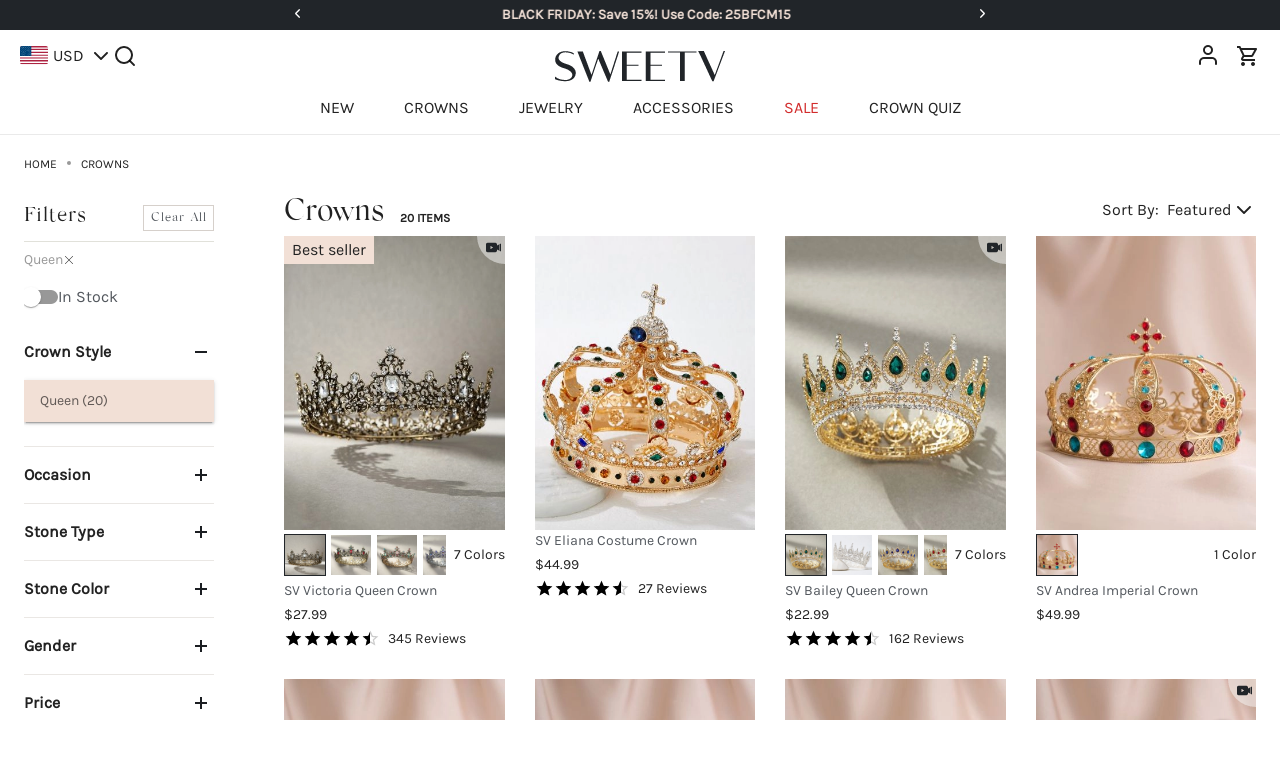

--- FILE ---
content_type: text/html; charset=utf-8
request_url: https://www.sweetv.com/crown-sv/style/queen
body_size: 27960
content:
<!DOCTYPE html><html lang="en"><head><meta charSet="utf-8"/><meta name="viewport" content="width=device-width, initial-scale=1, minimum-scale=1, maximum-scale=1, shrink-to-fit=no, user-scalable=0, viewport-fit=cover"/><link rel="dns-prefetch" href="https://magento.sweetv.com/"/><link rel="preconnect" href="https://magento.sweetv.com/" cross-origin="crossorigin"/><meta name="viewport" content="width=device-width, initial-scale=1"/><link rel="preload" href="/_next/static/chunks/webpack-8948828da22f1b6b.js" as="script" fetchPriority="low"/><script src="/_next/static/chunks/63c69f0e-fac3c40e22f5c531.js" async=""></script><script src="/_next/static/chunks/7986-c8736e5e81acff2e.js" async=""></script><script src="/_next/static/chunks/main-app-6921b60dcf3c33d7.js" async=""></script><link rel="preload" href="/js/googleTag.js" as="script"/><link rel="preload" href="/js/facebook.js" as="script"/><link rel="preload" href="/js/tiktok.js" as="script"/><link rel="preload" href="/js/jquery.min.js" as="script"/><link rel="preload" href="/js/jquery.validation.min.js" as="script"/><meta http-equiv="X-UA-Compatible" content="IE=edge"/><meta name="apple-mobile-web-app-capable" content="yes"/><meta name="apple-mobile-web-app-title" content="Sweetv"/><meta name="format-detection" content="telephone=no, email=no"/><meta name="application-name" content="Sweetv"/><meta name="apple-mobile-web-app-capable" content="yes"/><meta name="apple-mobile-web-app-title" content="Sweetv"/><meta name="format-detection" content="telephone=no"/><meta name="mobile-web-app-capable" content="yes"/><meta name="msapplication-TileColor" content="#2B5797"/><meta name="msapplication-tap-highlight" content="no"/><meta name="google-site-verification" content="l7_hc4x2cCdI9yC62s1wu74eQ5tRLwaPPvMtmX1Akrk"/><link rel="manifest" href="/manifest.json"/><title>Queen Crowns | SWEETV</title><meta name="description" content="Shop SWEETV&#x27;s affordable Queen Crowns. Free Shipping and Returns available!"/><meta name="keywords" content="Queen Crowns"/><link rel="canonical" href="https://www.sweetv.com/crown-sv/style/queen"/><script>(self.__next_s=self.__next_s||[]).push(["/js/jquery.min.js"])</script><script>(self.__next_s=self.__next_s||[]).push(["/js/jquery.validation.min.js"])</script><script src="/_next/static/chunks/polyfills-c67a75d1b6f99dc8.js" noModule=""></script></head><body><!--$!--><template data-dgst="NEXT_DYNAMIC_NO_SSR_CODE"></template><!--/$--><div id="app-root"><script id="snippet-0" async="" type="application/ld+json">{"@context":"https:\/\/schema.org","@type":"WebSite","url":"https:\/\/www.sweetv.com\/","potentialAction":{"@type":"SearchAction","target":"https:\/\/www.sweetv.com\/search.html?q={search_term_string}","query-input":"required name=search_term_string"}}</script><script id="snippet-1" async="" type="application/ld+json">{"@context":"http:\/\/schema.org","@type":"WebPage","url":"https:\/\/www.sweetv.com\/crown-sv","mainEntity":{"@type":"offerCatalog","name":"Crowns","url":"https:\/\/www.sweetv.com\/crown-sv","numberOfItems":246,"itemListElement":[{"@context":"https:\/\/schema.org","@type":"Product","name":"SV Florence Cubic Zirconia Tiara","sku":"HG25234CP","image":"https:\/\/www.sweetv.com\/media\/catalog\/product\/cache\/1254bbd2be64de908f1d9e81c4f57bcf\/1\/_\/1_690452865904b.webp","category":"Women Crowns","model":"SV Florence Cubic Zirconia Tiara","description":"Feel like royalty in the magnificent SV Florence Tiara. Evoking the elegance of classic heirlooms, this vintage inspired bridal tiara showcases majestic oval-cut stones set along a graceful, sparkling band. It is a truly elegant bridal headpiece that radiates timeless beauty, making it the perfect royal wedding crystal crown for a majestic entrance.","gtin8":"HG25234CP","offers":{"@type":"Offer","url":"https:\/\/www.sweetv.com\/sv-florence-cubic-zirconia-tiara-hg25234cp.html","price":"129.99","priceCurrency":"USD","priceValidUntil":"2030-01-01","availability":"https:\/\/schema.org\/InStock","itemCondition":"https:\/\/schema.org\/NewCondition","acceptedPaymentMethod":["http:\/\/purl.org\/goodrelations\/v1#PayPal"],"sku":"HG25234CP","gtin":"HG25234CP","hasMerchantReturnPolicy":{"@type":"MerchantReturnPolicy","url":"https:\/\/www.sweetv.com\/return-policy","returnPolicyCategory":"https:\/\/schema.org\/MerchantReturnFiniteReturnWindow","merchantReturnDays":"14","returnFees":"https:\/\/schema.org\/FreeReturn"},"shippingDetails":{"@type":"OfferShippingDetails","shippingRate":{"@type":"MonetaryAmount","value":0,"currency":"USD"}}}},{"@context":"https:\/\/schema.org","@type":"Product","name":"SV Grace Cubic Zirconia Tiara","sku":"HG25233CP","image":"https:\/\/www.sweetv.com\/media\/catalog\/product\/cache\/1254bbd2be64de908f1d9e81c4f57bcf\/1\/_\/1_690452242e436.webp","category":"Women Crowns","model":"SV Grace Cubic Zirconia Tiara","description":"Step into the spotlight with the SV Grace Tiara, the epitome of bridal sophistication. This elegant bridal headpiece features a cascade of shimmering crystals that move with you. As a classic cubic zirconia wedding tiara, its intricate dangling crystal bridal headwear design catches the light beautifully, making it the perfect sparkling hair accessory for brides.","gtin8":"HG25233CP","offers":{"@type":"Offer","url":"https:\/\/www.sweetv.com\/sv-grace-cubic-zirconia-tiara-hg25233cp.html","price":"149.99","priceCurrency":"USD","priceValidUntil":"2030-01-01","availability":"https:\/\/schema.org\/InStock","itemCondition":"https:\/\/schema.org\/NewCondition","acceptedPaymentMethod":["http:\/\/purl.org\/goodrelations\/v1#PayPal"],"sku":"HG25233CP","gtin":"HG25233CP","hasMerchantReturnPolicy":{"@type":"MerchantReturnPolicy","url":"https:\/\/www.sweetv.com\/return-policy","returnPolicyCategory":"https:\/\/schema.org\/MerchantReturnFiniteReturnWindow","merchantReturnDays":"14","returnFees":"https:\/\/schema.org\/FreeReturn"},"shippingDetails":{"@type":"OfferShippingDetails","shippingRate":{"@type":"MonetaryAmount","value":0,"currency":"USD"}}}},{"@context":"https:\/\/schema.org","@type":"Product","name":"SV Louise Cubic Zirconia Tiara","sku":"HG25232CP","image":"https:\/\/www.sweetv.com\/media\/catalog\/product\/cache\/1254bbd2be64de908f1d9e81c4f57bcf\/1\/_\/1_690451acb0642.webp","category":"Women Crowns","model":"SV Louise Cubic Zirconia Tiara","description":"For the modern bride, the SV Louise Tiara is a masterpiece of contemporary design. This modern bridal tiara features a striking, clean silhouette with brilliant baguette and round-cut stones. It's a chic and sophisticated architectural wedding headpiece that sparkles with every turn, creating the perfect baguette crystal crown for a bold and unforgettable bridal statement.","gtin8":"HG25232CP","offers":{"@type":"Offer","url":"https:\/\/www.sweetv.com\/sv-louise-cubic-zirconia-tiara-hg25232cp.html","price":"119.99","priceCurrency":"USD","priceValidUntil":"2030-01-01","availability":"https:\/\/schema.org\/InStock","itemCondition":"https:\/\/schema.org\/NewCondition","acceptedPaymentMethod":["http:\/\/purl.org\/goodrelations\/v1#PayPal"],"sku":"HG25232CP","gtin":"HG25232CP","hasMerchantReturnPolicy":{"@type":"MerchantReturnPolicy","url":"https:\/\/www.sweetv.com\/return-policy","returnPolicyCategory":"https:\/\/schema.org\/MerchantReturnFiniteReturnWindow","merchantReturnDays":"14","returnFees":"https:\/\/schema.org\/FreeReturn"},"shippingDetails":{"@type":"OfferShippingDetails","shippingRate":{"@type":"MonetaryAmount","value":0,"currency":"USD"}}}},{"@context":"https:\/\/schema.org","@type":"Product","name":"SV Elliott Cubic Zirconia Tiara","sku":"HG25177CP","image":"https:\/\/www.sweetv.com\/media\/catalog\/product\/cache\/1254bbd2be64de908f1d9e81c4f57bcf\/1\/_\/1_690450a6ccf6a.webp","category":"Women Crowns","model":"SV Elliott Cubic Zirconia Tiara","description":"Feel like a true queen with the SV Elliott Tiara, an elegant bridal headpiece designed for your most special day. This stunning cubic zirconia wedding tiara features intricate detailing and brilliant-cut stones that capture the light from every angle. It's the ultimate sparkling hair accessory for brides seeking a touch of sophisticated, unforgettable glamour. Available in gold and silver.","gtin8":"HG25177CP","offers":{"@type":"Offer","url":"https:\/\/www.sweetv.com\/sv-elliott-cubic-zirconia-tiara-hg25177cp.html","price":"149.99","priceCurrency":"USD","priceValidUntil":"2030-01-01","availability":"https:\/\/schema.org\/InStock","itemCondition":"https:\/\/schema.org\/NewCondition","acceptedPaymentMethod":["http:\/\/purl.org\/goodrelations\/v1#PayPal"],"sku":"HG25177CP","gtin":"HG25177CP","hasMerchantReturnPolicy":{"@type":"MerchantReturnPolicy","url":"https:\/\/www.sweetv.com\/return-policy","returnPolicyCategory":"https:\/\/schema.org\/MerchantReturnFiniteReturnWindow","merchantReturnDays":"14","returnFees":"https:\/\/schema.org\/FreeReturn"},"shippingDetails":{"@type":"OfferShippingDetails","shippingRate":{"@type":"MonetaryAmount","value":0,"currency":"USD"}}}},{"@context":"https:\/\/schema.org","@type":"Product","name":"SV Oculus Infernum Halloween Tiara","sku":"HG25157CP","image":"https:\/\/www.sweetv.com\/media\/catalog\/product\/cache\/1254bbd2be64de908f1d9e81c4f57bcf\/1\/_\/1_68cb68b794ef0.webp","category":"Women Crowns","model":"SV Oculus Infernum Halloween Tiara","description":"Gaze into the abyss with the Oculus Infernum Tiara. This powerful evil eye gothic crown features tangled, dark metal spikes embracing a watchful, otherworldly eye at its center. Flanked by brilliant purple gems, this is the ultimate dark fantasy Halloween crown for a sorceress who commands shadows and secrets at any mystical gathering.","gtin8":"HG25157CP","offers":{"@type":"Offer","url":"https:\/\/www.sweetv.com\/sv-oculus-infernum-halloween-tiara-hg25157cp.html","price":"39.99","priceCurrency":"USD","priceValidUntil":"2030-01-01","availability":"https:\/\/schema.org\/InStock","itemCondition":"https:\/\/schema.org\/NewCondition","acceptedPaymentMethod":["http:\/\/purl.org\/goodrelations\/v1#PayPal"],"sku":"HG25157CP","gtin":"HG25157CP","hasMerchantReturnPolicy":{"@type":"MerchantReturnPolicy","url":"https:\/\/www.sweetv.com\/return-policy","returnPolicyCategory":"https:\/\/schema.org\/MerchantReturnFiniteReturnWindow","merchantReturnDays":"14","returnFees":"https:\/\/schema.org\/FreeReturn"},"shippingDetails":{"@type":"OfferShippingDetails","shippingRate":{"@type":"MonetaryAmount","value":0,"currency":"USD"}}}},{"@context":"https:\/\/schema.org","@type":"Product","name":"SV Soul Forge Halloween Tiara","sku":"HG25155CP","image":"https:\/\/www.sweetv.com\/media\/catalog\/product\/cache\/1254bbd2be64de908f1d9e81c4f57bcf\/1\/_\/1_68cb67dd76f8e.webp","category":"Women Crowns","model":"SV Soul Forge Halloween Tiara","description":"Behold the power of the Soul Forge with this captivating Halloween tiara. This extraordinary evil eye gothic crown features a mesmerizing red cat's eye staring from a web of black metal and crimson gems. As a formidable dark fantasy Halloween crown, it\u2019s the ultimate accessory for a powerful sorceress or a dark monarch ready to rule the night.","gtin8":"HG25155CP","offers":{"@type":"Offer","url":"https:\/\/www.sweetv.com\/sv-soul-forge-halloween-tiara-hg25155cp.html","price":"39.99","priceCurrency":"USD","priceValidUntil":"2030-01-01","availability":"https:\/\/schema.org\/InStock","itemCondition":"https:\/\/schema.org\/NewCondition","acceptedPaymentMethod":["http:\/\/purl.org\/goodrelations\/v1#PayPal"],"sku":"HG25155CP","gtin":"HG25155CP","hasMerchantReturnPolicy":{"@type":"MerchantReturnPolicy","url":"https:\/\/www.sweetv.com\/return-policy","returnPolicyCategory":"https:\/\/schema.org\/MerchantReturnFiniteReturnWindow","merchantReturnDays":"14","returnFees":"https:\/\/schema.org\/FreeReturn"},"shippingDetails":{"@type":"OfferShippingDetails","shippingRate":{"@type":"MonetaryAmount","value":0,"currency":"USD"}}}},{"@context":"https:\/\/schema.org","@type":"Product","name":"SV Black Witch Halloween Tiara","sku":"HG25154CP","image":"https:\/\/www.sweetv.com\/media\/catalog\/product\/cache\/1254bbd2be64de908f1d9e81c4f57bcf\/1\/_\/1_68cb674a8dc49.webp","category":"Women Crowns","model":"SV Black Witch Halloween Tiara","description":"Channel your inner enchantress with the SV Black Witch Tiara. This stunning gothic sorceress tiara is crafted from dark gunmetal, forming elegant horns and thorny branches. As a striking black metal witch tiara, it is adorned with captivating purple and magenta gems, making it the perfect purple gemstone party crown for a night of powerful magic.","gtin8":"HG25154CP","offers":{"@type":"Offer","url":"https:\/\/www.sweetv.com\/sv-black-witch-halloween-tiara-hg25154cp.html","price":"39.99","priceCurrency":"USD","priceValidUntil":"2030-01-01","availability":"https:\/\/schema.org\/InStock","itemCondition":"https:\/\/schema.org\/NewCondition","acceptedPaymentMethod":["http:\/\/purl.org\/goodrelations\/v1#PayPal"],"sku":"HG25154CP","gtin":"HG25154CP","hasMerchantReturnPolicy":{"@type":"MerchantReturnPolicy","url":"https:\/\/www.sweetv.com\/return-policy","returnPolicyCategory":"https:\/\/schema.org\/MerchantReturnFiniteReturnWindow","merchantReturnDays":"14","returnFees":"https:\/\/schema.org\/FreeReturn"},"shippingDetails":{"@type":"OfferShippingDetails","shippingRate":{"@type":"MonetaryAmount","value":0,"currency":"USD"}}}},{"@context":"https:\/\/schema.org","@type":"Product","name":"SV Widow's Web Halloween Tiara","sku":"HG25153CP","image":"https:\/\/www.sweetv.com\/media\/catalog\/product\/cache\/1254bbd2be64de908f1d9e81c4f57bcf\/1\/_\/1_68cb66d8761c7.webp","category":"Women Crowns","model":"SV Widow's Web Halloween Tiara","description":"Weave a web of dark enchantment with the SV Widow's Web Tiara. This stunning gothic spiderweb tiara features an intricate design of tangled, thorny branches, dotted with emerald green and black gems surrounding a captivating iridescent blue centerpiece. It's the ultimate spider queen headpiece, perfect for completing your transformation into a formidable and glamorous sorceress.","gtin8":"HG25153CP","offers":{"@type":"Offer","url":"https:\/\/www.sweetv.com\/sv-widows-web-halloween-tiara-hg25153cp.html","price":"39.99","priceCurrency":"USD","priceValidUntil":"2030-01-01","availability":"https:\/\/schema.org\/InStock","itemCondition":"https:\/\/schema.org\/NewCondition","acceptedPaymentMethod":["http:\/\/purl.org\/goodrelations\/v1#PayPal"],"sku":"HG25153CP","gtin":"HG25153CP","hasMerchantReturnPolicy":{"@type":"MerchantReturnPolicy","url":"https:\/\/www.sweetv.com\/return-policy","returnPolicyCategory":"https:\/\/schema.org\/MerchantReturnFiniteReturnWindow","merchantReturnDays":"14","returnFees":"https:\/\/schema.org\/FreeReturn"},"shippingDetails":{"@type":"OfferShippingDetails","shippingRate":{"@type":"MonetaryAmount","value":0,"currency":"USD"}}}},{"@context":"https:\/\/schema.org","@type":"Product","name":"SV Crimson Atrium Halloween Tiara","sku":"HG25152CP","image":"https:\/\/www.sweetv.com\/media\/catalog\/product\/cache\/1254bbd2be64de908f1d9e81c4f57bcf\/1\/_\/1_68cb6660c9517.webp","category":"Women Crowns","model":"SV Crimson Atrium Halloween Tiara","description":"Rule the night with the Crimson Atrium Tiara, the ultimate accessory for a dark monarch. This magnificent gothic queen statement tiara features an intricate skeletal frame cradling a deep red, heart-like gem. As a stunning dark fantasy Halloween crown, it\u2019s designed to captivate and command. Embrace your power with this unforgettable crimson heart gothic tiara.","gtin8":"HG25152CP","offers":{"@type":"Offer","url":"https:\/\/www.sweetv.com\/sv-crimson-atrium-halloween-tiara-hg25152cp.html","price":"39.99","priceCurrency":"USD","priceValidUntil":"2030-01-01","availability":"https:\/\/schema.org\/InStock","itemCondition":"https:\/\/schema.org\/NewCondition","acceptedPaymentMethod":["http:\/\/purl.org\/goodrelations\/v1#PayPal"],"sku":"HG25152CP","gtin":"HG25152CP","hasMerchantReturnPolicy":{"@type":"MerchantReturnPolicy","url":"https:\/\/www.sweetv.com\/return-policy","returnPolicyCategory":"https:\/\/schema.org\/MerchantReturnFiniteReturnWindow","merchantReturnDays":"14","returnFees":"https:\/\/schema.org\/FreeReturn"},"shippingDetails":{"@type":"OfferShippingDetails","shippingRate":{"@type":"MonetaryAmount","value":0,"currency":"USD"}}}},{"@context":"https:\/\/schema.org","@type":"Product","name":"SV Lilah Crystal Tiara","sku":"HG25167CP","image":"https:\/\/www.sweetv.com\/media\/catalog\/product\/cache\/1254bbd2be64de908f1d9e81c4f57bcf\/1\/_\/1_68ccbe127ca5e.webp","category":"Sale","model":"SV Lilah Crystal Tiara","description":"Embrace your inner forest sovereign with the SV Lilah Tiara. This enchanting magical woodland crown features intricate golden leaves, brought to life with sparkling peridot-green crystals. It\u2019s an exquisite elf queen tiara, perfect for a garden party or any event where you want to channel ethereal elegance. This piece is the definitive goddess party headpiece.","gtin8":"HG25167CP","offers":{"@type":"Offer","url":"https:\/\/www.sweetv.com\/sv-lilah-crystal-tiara-hg25167cp.html","price":"16.09","priceCurrency":"USD","priceValidUntil":"2030-01-01","availability":"https:\/\/schema.org\/InStock","itemCondition":"https:\/\/schema.org\/NewCondition","acceptedPaymentMethod":["http:\/\/purl.org\/goodrelations\/v1#PayPal"],"sku":"HG25167CP","gtin":"HG25167CP","hasMerchantReturnPolicy":{"@type":"MerchantReturnPolicy","url":"https:\/\/www.sweetv.com\/return-policy","returnPolicyCategory":"https:\/\/schema.org\/MerchantReturnFiniteReturnWindow","merchantReturnDays":"14","returnFees":"https:\/\/schema.org\/FreeReturn"},"shippingDetails":{"@type":"OfferShippingDetails","shippingRate":{"@type":"MonetaryAmount","value":0,"currency":"USD"}}}},{"@context":"https:\/\/schema.org","@type":"Product","name":"SV Malia Fairy Crown","sku":"FS25109CP","image":"https:\/\/www.sweetv.com\/media\/catalog\/product\/cache\/1254bbd2be64de908f1d9e81c4f57bcf\/FS25109CP12\/1-20250821101715.webp","category":"Women Crowns","model":"SV Malia Fairy Crown","description":"Embrace celestial magic with the SV Malia Fairy Crown. This stunning crescent moon headpiece is woven with intricate beading onto a rustic vine band, making it the perfect piece of elven fantasy jewelry. Ideal for theme parties or photoshoots, this enchanting fantasy cosplay tiara secures with a ribbon for a look of otherworldly grace.","gtin8":"FS25109CP","offers":{"@type":"Offer","url":"https:\/\/www.sweetv.com\/sv-malia-fairy-crown-fs25109cp.html","price":"22.99","priceCurrency":"USD","priceValidUntil":"2030-01-01","availability":"https:\/\/schema.org\/InStock","itemCondition":"https:\/\/schema.org\/NewCondition","acceptedPaymentMethod":["http:\/\/purl.org\/goodrelations\/v1#PayPal"],"sku":"FS25109CP","gtin":"FS25109CP","hasMerchantReturnPolicy":{"@type":"MerchantReturnPolicy","url":"https:\/\/www.sweetv.com\/return-policy","returnPolicyCategory":"https:\/\/schema.org\/MerchantReturnFiniteReturnWindow","merchantReturnDays":"14","returnFees":"https:\/\/schema.org\/FreeReturn"},"shippingDetails":{"@type":"OfferShippingDetails","shippingRate":{"@type":"MonetaryAmount","value":0,"currency":"USD"}}}},{"@context":"https:\/\/schema.org","@type":"Product","name":"SV Camilla Fairy Crown","sku":"FS25108CP","image":"https:\/\/www.sweetv.com\/media\/catalog\/product\/cache\/1254bbd2be64de908f1d9e81c4f57bcf\/FS25108CP163\/1-20250821101715.webp","category":"Women Crowns","model":"SV Camilla Fairy Crown","description":"Transform into an enchanted creature with the SV Camilla Fairy Crown. As the ultimate fairycore aesthetic headpiece, it features delicate butterflies and sparkling crystals woven onto a vine-like band. This woodland fairy crown is perfect for theme parties or as a magical ethereal bridal headpiece, securing comfortably with an elegant ribbon tie for a perfect fit.","gtin8":"FS25108CP","offers":{"@type":"Offer","url":"https:\/\/www.sweetv.com\/sv-camilla-fairy-crown-fs25108cp.html","price":"22.99","priceCurrency":"USD","priceValidUntil":"2030-01-01","availability":"https:\/\/schema.org\/InStock","itemCondition":"https:\/\/schema.org\/NewCondition","acceptedPaymentMethod":["http:\/\/purl.org\/goodrelations\/v1#PayPal"],"sku":"FS25108CP","gtin":"FS25108CP","hasMerchantReturnPolicy":{"@type":"MerchantReturnPolicy","url":"https:\/\/www.sweetv.com\/return-policy","returnPolicyCategory":"https:\/\/schema.org\/MerchantReturnFiniteReturnWindow","merchantReturnDays":"14","returnFees":"https:\/\/schema.org\/FreeReturn"},"shippingDetails":{"@type":"OfferShippingDetails","shippingRate":{"@type":"MonetaryAmount","value":0,"currency":"USD"}}}},{"@context":"https:\/\/schema.org","@type":"Product","name":"SV Ruth Flower Crown","sku":"HG25147CP","image":"https:\/\/www.sweetv.com\/media\/catalog\/product\/cache\/1254bbd2be64de908f1d9e81c4f57bcf\/1\/_\/1_84_6895aea24db18.jpg","category":"Women Crowns","model":"SV Ruth Flower Crown","description":"Embody the ethereal beauty of a parallel world with the SV Ruth Flower Crown. This exquisite headpiece showcases a striking iridescent blue-green central gem, surrounded by a cascade of vibrant green leaves and subtle purple crystal flowers. Perfect for dramatic dressing, it casts a mesmerizing glow that captivates all.","gtin8":"HG25147CP","offers":{"@type":"Offer","url":"https:\/\/www.sweetv.com\/sv-ruth-flower-crown-hg25147cp.html","price":"49.99","priceCurrency":"USD","priceValidUntil":"2030-01-01","availability":"https:\/\/schema.org\/InStock","itemCondition":"https:\/\/schema.org\/NewCondition","acceptedPaymentMethod":["http:\/\/purl.org\/goodrelations\/v1#PayPal"],"sku":"HG25147CP","gtin":"HG25147CP","hasMerchantReturnPolicy":{"@type":"MerchantReturnPolicy","url":"https:\/\/www.sweetv.com\/return-policy","returnPolicyCategory":"https:\/\/schema.org\/MerchantReturnFiniteReturnWindow","merchantReturnDays":"14","returnFees":"https:\/\/schema.org\/FreeReturn"},"shippingDetails":{"@type":"OfferShippingDetails","shippingRate":{"@type":"MonetaryAmount","value":0,"currency":"USD"}}}},{"@context":"https:\/\/schema.org","@type":"Product","name":"SV Finley Flower Crown","sku":"HG25146CP","image":"https:\/\/www.sweetv.com\/media\/catalog\/product\/cache\/1254bbd2be64de908f1d9e81c4f57bcf\/1\/_\/1_84_6895ae42b7dcb.jpg","category":"Women Crowns","model":"SV Finley Flower Crown","description":"Transform your style with the SV Finley Flower Crown. This stunning tiara, drawing from 19th-century fantasy, intertwines vibrant green foliage with captivating purple and pink crystal flowers. Its opulent, nature-inspired design adds a touch of whimsical royalty and \"Botanical Witchery\" to any dressing ensemble. Reign uniquely.","gtin8":"HG25146CP","offers":{"@type":"Offer","url":"https:\/\/www.sweetv.com\/sv-finley-flower-crown-hg25146cp.html","price":"49.99","priceCurrency":"USD","priceValidUntil":"2030-01-01","availability":"https:\/\/schema.org\/InStock","itemCondition":"https:\/\/schema.org\/NewCondition","acceptedPaymentMethod":["http:\/\/purl.org\/goodrelations\/v1#PayPal"],"sku":"HG25146CP","gtin":"HG25146CP","hasMerchantReturnPolicy":{"@type":"MerchantReturnPolicy","url":"https:\/\/www.sweetv.com\/return-policy","returnPolicyCategory":"https:\/\/schema.org\/MerchantReturnFiniteReturnWindow","merchantReturnDays":"14","returnFees":"https:\/\/schema.org\/FreeReturn"},"shippingDetails":{"@type":"OfferShippingDetails","shippingRate":{"@type":"MonetaryAmount","value":0,"currency":"USD"}}}},{"@context":"https:\/\/schema.org","@type":"Product","name":"SV Alaina Flower Crown","sku":"HG25145CP","image":"https:\/\/www.sweetv.com\/media\/catalog\/product\/cache\/1254bbd2be64de908f1d9e81c4f57bcf\/1\/_\/1_84_6895ae0606b87.jpg","category":"Women Crowns","model":"SV Alaina Flower Crown","description":"Embrace the surreal with the SV Alaina Flower Crown. This exquisite headpiece evokes a forgotten garden, featuring dark, vine-like branches studded with a commanding blue crystal and playful teal and pink accents. Its \"Botanical Witchery\" aesthetic offers a captivating and distinctive touch for any dressing moment.","gtin8":"HG25145CP","offers":{"@type":"Offer","url":"https:\/\/www.sweetv.com\/sv-alaina-flower-crown-hg25145cp.html","price":"49.99","priceCurrency":"USD","priceValidUntil":"2030-01-01","availability":"https:\/\/schema.org\/InStock","itemCondition":"https:\/\/schema.org\/NewCondition","acceptedPaymentMethod":["http:\/\/purl.org\/goodrelations\/v1#PayPal"],"sku":"HG25145CP","gtin":"HG25145CP","hasMerchantReturnPolicy":{"@type":"MerchantReturnPolicy","url":"https:\/\/www.sweetv.com\/return-policy","returnPolicyCategory":"https:\/\/schema.org\/MerchantReturnFiniteReturnWindow","merchantReturnDays":"14","returnFees":"https:\/\/schema.org\/FreeReturn"},"shippingDetails":{"@type":"OfferShippingDetails","shippingRate":{"@type":"MonetaryAmount","value":0,"currency":"USD"}}}},{"@context":"https:\/\/schema.org","@type":"Product","name":"SV Jordyn Flower Crown","sku":"HG25144CP","image":"https:\/\/www.sweetv.com\/media\/catalog\/product\/cache\/1254bbd2be64de908f1d9e81c4f57bcf\/1\/_\/1_84_6895adafc31e2.jpg","category":"Women Crowns","model":"SV Jordyn Flower Crown","description":"Discover the magic of \"Botanical Witchery\" with the SV Jordyn Flower Crown. This exquisite gold-toned headpiece features intricate vine-like patterns, adorned with sparkling green leaves and lavender crystal flowers. A striking iridescent central gem adds to its allure, making it perfect for transforming any dressing moment into an enchanting experience.","gtin8":"HG25144CP","offers":{"@type":"Offer","url":"https:\/\/www.sweetv.com\/sv-jordyn-flower-crown-hg25144cp.html","price":"49.99","priceCurrency":"USD","priceValidUntil":"2030-01-01","availability":"https:\/\/schema.org\/InStock","itemCondition":"https:\/\/schema.org\/NewCondition","acceptedPaymentMethod":["http:\/\/purl.org\/goodrelations\/v1#PayPal"],"sku":"HG25144CP","gtin":"HG25144CP","hasMerchantReturnPolicy":{"@type":"MerchantReturnPolicy","url":"https:\/\/www.sweetv.com\/return-policy","returnPolicyCategory":"https:\/\/schema.org\/MerchantReturnFiniteReturnWindow","merchantReturnDays":"14","returnFees":"https:\/\/schema.org\/FreeReturn"},"shippingDetails":{"@type":"OfferShippingDetails","shippingRate":{"@type":"MonetaryAmount","value":0,"currency":"USD"}}}},{"@context":"https:\/\/schema.org","@type":"Product","name":"SV Aliyah Flower Crown","sku":"HG25143CP","image":"https:\/\/www.sweetv.com\/media\/catalog\/product\/cache\/1254bbd2be64de908f1d9e81c4f57bcf\/1\/_\/1_84_6895ad5050f17.jpg","category":"Women Crowns","model":"SV Aliyah Flower Crown","description":"Unlock a hidden realm with the SV Aliyah Flower Crown. Inspired by aristocratic secret gardens, this captivating silver-toned crown features an iridescent central crystal, surrounded by rich purple and green accents. Its intricate \"Botanical Witchery\" design makes it a spellbinding accessory for any elegant dressing occasion. Own the magic.","gtin8":"HG25143CP","offers":{"@type":"Offer","url":"https:\/\/www.sweetv.com\/sv-aliyah-flower-crown-hg25143cp.html","price":"49.99","priceCurrency":"USD","priceValidUntil":"2030-01-01","availability":"https:\/\/schema.org\/InStock","itemCondition":"https:\/\/schema.org\/NewCondition","acceptedPaymentMethod":["http:\/\/purl.org\/goodrelations\/v1#PayPal"],"sku":"HG25143CP","gtin":"HG25143CP","hasMerchantReturnPolicy":{"@type":"MerchantReturnPolicy","url":"https:\/\/www.sweetv.com\/return-policy","returnPolicyCategory":"https:\/\/schema.org\/MerchantReturnFiniteReturnWindow","merchantReturnDays":"14","returnFees":"https:\/\/schema.org\/FreeReturn"},"shippingDetails":{"@type":"OfferShippingDetails","shippingRate":{"@type":"MonetaryAmount","value":0,"currency":"USD"}}}},{"@context":"https:\/\/schema.org","@type":"Product","name":"SV Ember Flower Crown","sku":"HG25142CP","image":"https:\/\/www.sweetv.com\/media\/catalog\/product\/cache\/1254bbd2be64de908f1d9e81c4f57bcf\/1\/_\/1_84_6895acee27999.jpg","category":"Women Crowns","model":"SV Ember Flower Crown","description":"Enter a secret garden with the SV Ember Flower Crown. This enchanting headpiece, inspired by a parallel world, features delicate branches adorned with vibrant pink, blue, and mint green crystals, mimicking blooming flowers and leaves. Perfect for imaginative dressing, it adds a whimsical touch to any look. Discover its magic.","gtin8":"HG25142CP","offers":{"@type":"Offer","url":"https:\/\/www.sweetv.com\/sv-ember-flower-crown-hg25142cp.html","price":"49.99","priceCurrency":"USD","priceValidUntil":"2030-01-01","availability":"https:\/\/schema.org\/InStock","itemCondition":"https:\/\/schema.org\/NewCondition","acceptedPaymentMethod":["http:\/\/purl.org\/goodrelations\/v1#PayPal"],"sku":"HG25142CP","gtin":"HG25142CP","hasMerchantReturnPolicy":{"@type":"MerchantReturnPolicy","url":"https:\/\/www.sweetv.com\/return-policy","returnPolicyCategory":"https:\/\/schema.org\/MerchantReturnFiniteReturnWindow","merchantReturnDays":"14","returnFees":"https:\/\/schema.org\/FreeReturn"},"shippingDetails":{"@type":"OfferShippingDetails","shippingRate":{"@type":"MonetaryAmount","value":0,"currency":"USD"}}}},{"@context":"https:\/\/schema.org","@type":"Product","name":"SV Magnolia Flower Crown","sku":"HG25141CP","image":"https:\/\/www.sweetv.com\/media\/catalog\/product\/cache\/1254bbd2be64de908f1d9e81c4f57bcf\/1\/_\/1_84_6895ac925372b.jpg","category":"Women Crowns","model":"SV Magnolia Flower Crown","description":"Step into a surreal dreamscape with the SV Magnolia Flower Crown. Inspired by hidden gardens and 19th-century aristocracy, this opulent gold tiara features vibrant green and multicolor crystals, evoking enchanted vines and blossoming secrets. Its intricate details transform any dressing occasion into a captivating journey. Embrace the magic.","gtin8":"HG25141CP","offers":{"@type":"Offer","url":"https:\/\/www.sweetv.com\/sv-magnolia-flower-crown-hg25141cp.html","price":"49.99","priceCurrency":"USD","priceValidUntil":"2030-01-01","availability":"https:\/\/schema.org\/InStock","itemCondition":"https:\/\/schema.org\/NewCondition","acceptedPaymentMethod":["http:\/\/purl.org\/goodrelations\/v1#PayPal"],"sku":"HG25141CP","gtin":"HG25141CP","hasMerchantReturnPolicy":{"@type":"MerchantReturnPolicy","url":"https:\/\/www.sweetv.com\/return-policy","returnPolicyCategory":"https:\/\/schema.org\/MerchantReturnFiniteReturnWindow","merchantReturnDays":"14","returnFees":"https:\/\/schema.org\/FreeReturn"},"shippingDetails":{"@type":"OfferShippingDetails","shippingRate":{"@type":"MonetaryAmount","value":0,"currency":"USD"}}}},{"@context":"https:\/\/schema.org","@type":"Product","name":"SV Celestial Witch Selenes Covenant Tiara","sku":"HG25128CP","image":"https:\/\/www.sweetv.com\/media\/catalog\/product\/cache\/1254bbd2be64de908f1d9e81c4f57bcf\/1\/_\/1_84_6847dc6aad637.jpg","category":"Women Crowns","model":"SV Celestial Witch Selenes Covenant Tiara","description":"Even the gods envied our love \u2014 bound by starlight, crowned by eternity.The \"Celestial Witch\" \u2014 a mystical archetype rooted in ancient European folklore, embodies the mediator between nature and the cosmos, and a symbol of feminine power. Adorned with starlit crowns and cloaked in galactic veils, she etches eternal prophecies at the nexus of myth and reality.","gtin8":"HG25128CP","offers":{"@type":"Offer","url":"https:\/\/www.sweetv.com\/sv-celestial-witch-selenes-covenant-tiara-hg25128cp.html","price":"49.99","priceCurrency":"USD","priceValidUntil":"2030-01-01","availability":"https:\/\/schema.org\/InStock","itemCondition":"https:\/\/schema.org\/NewCondition","acceptedPaymentMethod":["http:\/\/purl.org\/goodrelations\/v1#PayPal"],"sku":"HG25128CP","gtin":"HG25128CP","hasMerchantReturnPolicy":{"@type":"MerchantReturnPolicy","url":"https:\/\/www.sweetv.com\/return-policy","returnPolicyCategory":"https:\/\/schema.org\/MerchantReturnFiniteReturnWindow","merchantReturnDays":"14","returnFees":"https:\/\/schema.org\/FreeReturn"},"shippingDetails":{"@type":"OfferShippingDetails","shippingRate":{"@type":"MonetaryAmount","value":0,"currency":"USD"}}},"review":[{"@context":"http:\/\/schema.org\/","@type":"Review","name":"Stunning!","datePublished":"2025-07-19 21:37:33","reviewBody":"This is the most stunning tiara yet! The picture cannot do it justice!","itemReviewed":{"@type":"Thing","name":"SV Celestial Witch Selenes Covenant Tiara"},"author":{"@type":"Person","name":"PetraHatter"},"publisher":{"@type":"Organization","name":"SWEETV"}}],"aggregateRating":{"@type":"AggregateRating","ratingValue":"5.00","ratingCount":1,"bestRating":5,"reviewCount":1}}]}}</script></div><script src="/_next/static/chunks/webpack-8948828da22f1b6b.js" async=""></script><script>(self.__next_f=self.__next_f||[]).push([0])</script><script>self.__next_f.push([1,"0:\"$L1\"\n"])</script><script>self.__next_f.push([1,"2:I{\"id\":46097,\"chunks\":[\"2272:static/chunks/webpack-8948828da22f1b6b.js\",\"6314:static/chunks/63c69f0e-fac3c40e22f5c531.js\",\"7986:static/chunks/7986-c8736e5e81acff2e.js\"],\"name\":\"\",\"async\":false}\n4:I{\"id\":13225,\"chunks\":[\"2272:static/chunks/webpack-8948828da22f1b6b.js\",\"6314:static/chunks/63c69f0e-fac3c40e22f5c531.js\",\"7986:static/chunks/7986-c8736e5e81acff2e.js\"],\"name\":\"\",\"async\":false}\n"])</script><script>self.__next_f.push([1,"5:I{\"id\":86527,\"chunks\":[\"8590:static/chunks/8590-d37da7b755df7d1d.js\",\"7425:static/chunks/7425-8bbc78c22ed73958.js\",\"3189:static/chunks/3189-cc2d141ca03f80ad.js\",\"6948:static/chunks/6948-0ec2176f3e49f972.js\",\"2032:static/chunks/2032-2cb78d5491738df4.js\",\"2808:static/chunks/2808-0fc7375081c08df6.js\",\"4369:static/chunks/4369-ac829d2cd62fc408.js\",\"8066:static/chunks/8066-c7c2853c797a7c2e.js\",\"6468:static/chunks/6468-08d17b4130187302.js\",\"9995:static/chunks/9995-26d08ba6bdae86ee.js\",\"4178:static/chunks/4178-36bfda065e3610ba.js\",\"9487:static/chunks/9487-51bb232902a4bc17.js\",\"3185:static/chunks/app/layout-52feb73abf12a805.js\"],\"name\":\"\",\"async\":false}\n"])</script><script>self.__next_f.push([1,"7:I{\"id\":20895,\"chunks\":[\"8590:static/chunks/8590-d37da7b755df7d1d.js\",\"7425:static/chunks/7425-8bbc78c22ed73958.js\",\"3189:static/chunks/3189-cc2d141ca03f80ad.js\",\"6948:static/chunks/6948-0ec2176f3e49f972.js\",\"2032:static/chunks/2032-2cb78d5491738df4.js\",\"2808:static/chunks/2808-0fc7375081c08df6.js\",\"4369:static/chunks/4369-ac829d2cd62fc408.js\",\"8066:static/chunks/8066-c7c2853c797a7c2e.js\",\"6468:static/chunks/6468-08d17b4130187302.js\",\"9995:static/chunks/9995-26d08ba6bdae86ee.js\",\"4178:static/chunks/4178-36bfda065e3610ba.js\",\"9487:static/chunks/9487-51bb232902a4bc17.js\",\"3185:static/chunks/app/layout-52feb73abf12a805.js\"],\"name\":\"\",\"async\":false}\n"])</script><script>self.__next_f.push([1,"1:[[],[\"$\",\"$L2\",null,{\"buildId\":\"3kTUm9iW1KwLXjyvaKma1\",\"assetPrefix\":\"\",\"initialCanonicalUrl\":\"/crown-sv/style/queen\",\"initialTree\":[\"\",{\"children\":[\"resolver\",{\"children\":[[\"slug\",\"crown-sv/style/queen\",\"c\"],{\"children\":[\"__PAGE__\",{}]}]}]},\"$undefined\",\"$undefined\",true],\"initialHead\":[false,\"$L3\"],\"globalErrorComponent\":\"$4\",\"children\":[null,[\"$\",\"html\",null,{\"lang\":\"en\",\"children\":[[\"$\",\"head\",null,{\"children\":[[\"$\",\"meta\",null,{\"httpEquiv\":\"X-UA-Compatible\",\"content\":\"IE=edge\"}],[\"$\",\"meta\",null,{\"name\":\"viewport\",\"content\":\"width=device-width, initial-scale=1, minimum-scale=1, maximum-scale=1, shrink-to-fit=no, user-scalable=0, viewport-fit=cover\"}],[\"$\",\"meta\",null,{\"name\":\"apple-mobile-web-app-capable\",\"content\":\"yes\"}],[\"$\",\"meta\",null,{\"name\":\"apple-mobile-web-app-title\",\"content\":\"Sweetv\"}],[\"$\",\"meta\",null,{\"name\":\"format-detection\",\"content\":\"telephone=no, email=no\"}],[\"$\",\"meta\",null,{\"name\":\"application-name\",\"content\":\"Sweetv\"}],[\"$\",\"meta\",null,{\"name\":\"apple-mobile-web-app-capable\",\"content\":\"yes\"}],[\"$\",\"meta\",null,{\"name\":\"apple-mobile-web-app-title\",\"content\":\"Sweetv\"}],[\"$\",\"meta\",null,{\"name\":\"format-detection\",\"content\":\"telephone=no\"}],[\"$\",\"meta\",null,{\"name\":\"mobile-web-app-capable\",\"content\":\"yes\"}],[\"$\",\"meta\",null,{\"name\":\"msapplication-TileColor\",\"content\":\"#2B5797\"}],[\"$\",\"meta\",null,{\"name\":\"msapplication-tap-highlight\",\"content\":\"no\"}],[\"$\",\"meta\",null,{\"name\":\"google-site-verification\",\"content\":\"l7_hc4x2cCdI9yC62s1wu74eQ5tRLwaPPvMtmX1Akrk\"}],[\"$\",\"link\",null,{\"rel\":\"manifest\",\"href\":\"/manifest.json\"}],[\"$\",\"link\",null,{\"rel\":\"dns-prefetch\",\"href\":\"https://magento.sweetv.com/\"}],[\"$\",\"link\",null,{\"rel\":\"preconnect\",\"href\":\"https://magento.sweetv.com/\",\"cross-origin\":\"crossorigin\"}],[[\"$\",\"$L5\",null,{\"src\":\"/js/googleTag.js\"}],[\"$\",\"$L5\",null,{\"src\":\"/js/facebook.js\"}],[\"$\",\"$L5\",null,{\"src\":\"/js/tiktok.js\"}]],[\"$\",\"$L5\",null,{\"src\":\"/js/jquery.min.js\",\"strategy\":\"beforeInteractive\"}],[\"$\",\"$L5\",null,{\"src\":\"/js/jquery.validation.min.js\",\"strategy\":\"beforeInteractive\"}]]}],[\"$\",\"body\",null,{\"children\":[\"$L6\",[\"$\",\"$L7\",null,{}]]}]]}],null]}]]\n"])</script><script>self.__next_f.push([1,"8:I{\"id\":88749,\"chunks\":[\"8590:static/chunks/8590-d37da7b755df7d1d.js\",\"7425:static/chunks/7425-8bbc78c22ed73958.js\",\"3189:static/chunks/3189-cc2d141ca03f80ad.js\",\"6948:static/chunks/6948-0ec2176f3e49f972.js\",\"2032:static/chunks/2032-2cb78d5491738df4.js\",\"2808:static/chunks/2808-0fc7375081c08df6.js\",\"4369:static/chunks/4369-ac829d2cd62fc408.js\",\"8066:static/chunks/8066-c7c2853c797a7c2e.js\",\"6468:static/chunks/6468-08d17b4130187302.js\",\"9995:static/chunks/9995-26d08ba6bdae86ee.js\",\"4178:static/chunks/4178-36bfda065e3610ba.js\",\"9487:static/chunks/9487-51bb232902a4bc17.js\",\"3185:static/chunks/app/layout-52feb73abf12a805.js\"],\"name\":\"\",\"async\":false}\n"])</script><script>self.__next_f.push([1,"9:I{\"id\":61333,\"chunks\":[\"2272:static/chunks/webpack-8948828da22f1b6b.js\",\"6314:static/chunks/63c69f0e-fac3c40e22f5c531.js\",\"7986:static/chunks/7986-c8736e5e81acff2e.js\"],\"name\":\"\",\"async\":false}\na:I{\"id\":40874,\"chunks\":[\"2272:static/chunks/webpack-8948828da22f1b6b.js\",\"6314:static/chunks/63c69f0e-fac3c40e22f5c531.js\",\"7986:static/chunks/7986-c8736e5e81acff2e.js\"],\"name\":\"\",\"async\":false}\n"])</script><script>self.__next_f.push([1,"6:[null,[\"$\",\"$L8\",null,{\"storeConfig\":{\"code\":\"us\",\"copyright\":\"Copyright © 2022-present Magento, Inc. All rights reserved.\",\"category_url_suffix\":\"/\",\"sort_by\":\"position\",\"grid_page\":36,\"grid_values\":\"12,36,48\",\"list_mode\":\"grid-list\",\"list_page\":20,\"list_values\":\"5,10,15,20,25\",\"cms_home_page\":\"home\",\"locale\":\"en_US\",\"logo_alt\":\"SWEETV LOGO\",\"logo_height\":30,\"logo_width\":170,\"shortcut_icon\":\"default/logo32.png\",\"product_url_suffix\":\".html\",\"logo_src\":\"stores/1/logo20241118.png\",\"website_name\":\"SWEETV\",\"store_name\":\"SWEETV - United States\",\"secure_base_url\":\"https://magento.sweetv.com/\",\"secure_base_media_url\":\"https://magento.sweetv.com/media/\",\"paypal_client_id\":\"AU6WslKbPY-nUHcpDxPYnVNYuI6HxmGcJ3ifCcjyccUTd_VErj53QldS9qaUzUaBVCGhjrD3r2Mq_CzW\",\"stripe_api_key\":\"pk_live_51K168HLOhT1AlPiuU4rrnECI6Uc3FrSSKEGyHloXuGJO6TcxTjqhecmkcUpezXOhBz8oPLoif0JNYD0mdfcF8x3700in9HDcON\",\"sezzle_config\":{\"api_mode\":\"live\",\"public_key\":\"sz_pub_ntbONIsXNa1SUejBzOKphKo3zGs1sZl3\",\"private_key\":\"\",\"merchant_uuid\":\"4d04f067-203c-4679-bc0a-d54067ea5b10\"}},\"currency\":{\"available\":[\"AUD\",\"GBP\",\"CAD\",\"EUR\",\"USD\"],\"code\":\"USD\",\"symbol\":\"$$\"},\"children\":[\"$\",\"$L9\",null,{\"parallelRouterKey\":\"children\",\"segmentPath\":[\"children\"],\"loading\":\"$undefined\",\"loadingStyles\":\"$undefined\",\"hasLoading\":false,\"error\":\"$undefined\",\"errorStyles\":\"$undefined\",\"template\":[\"$\",\"$La\",null,{}],\"templateStyles\":\"$undefined\",\"notFound\":\"$Lb\",\"notFoundStyles\":[],\"childProp\":{\"current\":[\"$\",\"$L9\",null,{\"parallelRouterKey\":\"children\",\"segmentPath\":[\"children\",\"resolver\",\"children\"],\"loading\":\"$undefined\",\"loadingStyles\":\"$undefined\",\"hasLoading\":false,\"error\":\"$undefined\",\"errorStyles\":\"$undefined\",\"template\":[\"$\",\"$La\",null,{}],\"templateStyles\":\"$undefined\",\"notFound\":\"$undefined\",\"notFoundStyles\":\"$undefined\",\"childProp\":{\"current\":[\"$\",\"$L9\",null,{\"parallelRouterKey\":\"children\",\"segmentPath\":[\"children\",\"resolver\",\"children\",[\"slug\",\"crown-sv/style/queen\",\"c\"],\"children\"],\"loading\":\"$undefined\",\"loadingStyles\":\"$undefined\",\"hasLoading\":false,\"error\":\"$undefined\",\"errorStyles\":\"$undefined\",\"template\":[\"$\",\"$La\",null,{}],\"templateStyles\":\"$undefined\",\"notFound\":\"$undefined\",\"notFoundStyles\":\"$undefined\",\"childProp\":{\"current\":[\"$Lc\",\"$Ld\",null],\"segment\":\"__PAGE__\"},\"styles\":[]}],\"segment\":[\"slug\",\"crown-sv/style/queen\",\"c\"]},\"styles\":[]}],\"segment\":\"resolver\"},\"styles\":[]}]}]]\n"])</script><script>self.__next_f.push([1,"e:I{\"id\":33824,\"chunks\":[\"2554:static/chunks/06f75319-520584015ad80b19.js\",\"748:static/chunks/b27dc69b-f6827517fb76ef75.js\",\"8590:static/chunks/8590-d37da7b755df7d1d.js\",\"7425:static/chunks/7425-8bbc78c22ed73958.js\",\"3189:static/chunks/3189-cc2d141ca03f80ad.js\",\"254:static/chunks/254-c7e64aa786e82d4e.js\",\"5739:static/chunks/5739-03afaf6a2b5eacd7.js\",\"6948:static/chunks/6948-0ec2176f3e49f972.js\",\"2032:static/chunks/2032-2cb78d5491738df4.js\",\"2808:static/chunks/2808-0fc7375081c08df6.js\",\"4369:static/chunks/4369-ac829d2cd62fc408.js\",\"8066:static/chunks/8066-c7c2853c797a7c2e.js\",\"6468:static/chunks/6468-08d17b4130187302.js\",\"11:static/chunks/11-43e51a7f5c8b3194.js\",\"9995:static/chunks/9995-26d08ba6bdae86ee.js\",\"4749:static/chunks/4749-eb8cfcd4796a556b.js\",\"3738:static/chunks/3738-f3560b3b13a6f672.js\",\"6338:static/chunks/6338-cf4630e066ae0b86.js\",\"4517:static/chunks/4517-28ba1f465381e623.js\",\"8429:static/chunks/8429-c68a77e62a43d0d4.js\",\"4178:static/chunks/4178-36bfda065e3610ba.js\",\"1741:static/chunks/1741-328362538f427c98.js\",\"4920:static/chunks/4920-1bb337c0024f2203.js\",\"6626:static/chunks/6626-265d62b577f816c7.js\",\"8355:static/chunks/8355-8fdd366eed998918.js\",\"7449:static/chunks/7449-13e76219992d6ce0.js\",\"5382:static/chunks/5382-a8853cfd7250ed0d.js\",\"1451:static/chunks/1451-34500fdffcd12dee.js\",\"1898:static/chunks/1898-053ba6dd6960d80d.js\",\"8587:static/chunks/8587-8db73b4d44aea0be.js\",\"3233:static/chunks/3233-7264c896c1807604.js\",\"7924:static/chunks/7924-cd3ba1b4f0a168e1.js\",\"7656:static/chunks/7656-d26acce3389ea58e.js\",\"5534:static/chunks/5534-7741819a14611c7d.js\",\"1876:static/chunks/1876-fe3966166cc0016a.js\",\"3824:static/chunks/3824-8d9afe39ffb3decf.js\",\"8900:static/chunks/8900-0ef6ce0d5c57aff4.js\",\"8526:static/chunks/8526-104db9bbd5e4114e.js\",\"6075:static/chunks/app/resolver/[...slug]/page-5ae85ed0496781f4.js\"],\"name\":\"\",\"async\":false}\n"])</script><script>self.__next_f.push([1,"10:I{\"id\":78363,\"chunks\":[\"8590:static/chunks/8590-d37da7b755df7d1d.js\",\"7425:static/chunks/7425-8bbc78c22ed73958.js\",\"3189:static/chunks/3189-cc2d141ca03f80ad.js\",\"254:static/chunks/254-c7e64aa786e82d4e.js\",\"5739:static/chunks/5739-03afaf6a2b5eacd7.js\",\"6948:static/chunks/6948-0ec2176f3e49f972.js\",\"2032:static/chunks/2032-2cb78d5491738df4.js\",\"2808:static/chunks/2808-0fc7375081c08df6.js\",\"4369:static/chunks/4369-ac829d2cd62fc408.js\",\"8066:static/chunks/8066-c7c2853c797a7c2e.js\",\"6468:static/chunks/6468-08d17b4130187302.js\",\"11:static/chunks/11-43e51a7f5c8b3194.js\",\"9995:static/chunks/9995-26d08ba6bdae86ee.js\",\"4749:static/chunks/4749-eb8cfcd4796a556b.js\",\"3738:static/chunks/3738-f3560b3b13a6f672.js\",\"6338:static/chunks/6338-cf4630e066ae0b86.js\",\"4517:static/chunks/4517-28ba1f465381e623.js\",\"8429:static/chunks/8429-c68a77e62a43d0d4.js\",\"4178:static/chunks/4178-36bfda065e3610ba.js\",\"1741:static/chunks/1741-328362538f427c98.js\",\"4920:static/chunks/4920-1bb337c0024f2203.js\",\"6626:static/chunks/6626-265d62b577f816c7.js\",\"8355:static/chunks/8355-8fdd366eed998918.js\",\"7449:static/chunks/7449-13e76219992d6ce0.js\",\"1451:static/chunks/1451-34500fdffcd12dee.js\",\"1898:static/chunks/1898-053ba6dd6960d80d.js\",\"5534:static/chunks/5534-7741819a14611c7d.js\",\"1876:static/chunks/1876-fe3966166cc0016a.js\",\"3824:static/chunks/3824-8d9afe39ffb3decf.js\",\"9160:static/chunks/app/not-found-84c0adc1205fb68d.js\"],\"name\":\"\",\"async\":false}\n"])</script><script>self.__next_f.push([1,"f:T881,"])</script><script>self.__next_f.push([1,"\u003cdiv data-content-type=\"html\" data-appearance=\"default\" data-element=\"main\"\u003e\u0026lt;div class=\"footer__services\"\u0026gt;\r\n\u0026lt;div class=\"footer__column\"\u0026gt;\r\n\u0026lt;h4\u0026gt;Company Info\u0026lt;/h4\u0026gt;\r\n\u0026lt;ul class=\"footer__links\"\u0026gt;\r\n\u0026lt;li\u0026gt;\u0026lt;a title=\"About SWEETV\" href=\"/about-us\"\u0026gt;About SWEETV\u0026lt;/a\u0026gt;\u0026lt;/li\u0026gt;\r\n\u0026lt;li\u0026gt;\u0026lt;a title=\"Style Gallery\" href=\"/style-gallery\"\u0026gt;Style Gallery\u0026lt;/a\u0026gt;\u0026lt;/li\u0026gt;\r\n\u0026lt;li\u0026gt;\u0026lt;a title=\"Affiliate Program\" href=\"/affiliate\"\u0026gt;Affiliate Program\u0026lt;/a\u0026gt;\u0026lt;/li\u0026gt;\r\n\u0026lt;li\u0026gt;\u0026lt;a title=\"Influencer Program\" href=\"/collaboration\"\u0026gt;Influencer Program\u0026lt;/a\u0026gt;\u0026lt;/li\u0026gt;\r\n\u0026lt;li\u0026gt;\u0026lt;a title=\"Wholesale\" href=\"/wholesale-program\"\u0026gt;Wholesale\u0026lt;/a\u0026gt;\u0026lt;/li\u0026gt;\r\n\u0026lt;li\u0026gt;\u0026lt;a title=\"Blog\" href=\"/blog/\"\u0026gt;Blog\u0026lt;/a\u0026gt;\u0026lt;/li\u0026gt;\r\n\u0026lt;/ul\u0026gt;\r\n\u0026lt;/div\u0026gt;\r\n\u0026lt;div class=\"footer__column\"\u0026gt;\r\n\u0026lt;h4\u0026gt;Customer Care\u0026lt;/h4\u0026gt;\r\n\u0026lt;ul class=\"footer__links\"\u0026gt;\r\n\u0026lt;li\u0026gt;\u0026lt;a title=\"Contact Us\" href=\"/contact-us\"\u0026gt;Contact Us\u0026lt;/a\u0026gt;\u0026lt;/li\u0026gt;\r\n\u0026lt;li\u0026gt;\u0026lt;a title=\"Shipping Policy\" href=\"/shipping-policy\"\u0026gt;Shipping Policy\u0026lt;/a\u0026gt;\u0026lt;/li\u0026gt;\r\n\u0026lt;li\u0026gt;\u0026lt;a title=\"Return Policy\" href=\"/return-policy\"\u0026gt;Return Policy\u0026lt;/a\u0026gt;\u0026lt;/li\u0026gt;\r\n\u0026lt;li\u0026gt;\u0026lt;a title=\"Help \u0026amp;amp; F.A.Q.s\" href=\"/faqs\"\u0026gt;Help \u0026amp;amp; F.A.Q.s\u0026lt;/a\u0026gt;\u0026lt;/li\u0026gt;\r\n\u0026lt;li\u0026gt;\u0026lt;a title=\"Track Your Order\" href=\"/track-your-order-login\"\u0026gt;Track Your Order\u0026lt;/a\u0026gt;\u0026lt;/li\u0026gt;\r\n\u0026lt;/ul\u0026gt;\r\n\u0026lt;/div\u0026gt;\r\n\u0026lt;div class=\"footer__column\"\u0026gt;\r\n\u0026lt;h4\u0026gt;Quick Links\u0026lt;/h4\u0026gt;\r\n\u0026lt;ul class=\"footer__links\"\u0026gt;\r\n\u0026lt;li\u0026gt;\u0026lt;a title=\"Product Tester\" href=\"/recruit-free-product-tester\"\u0026gt;Product Tester\u0026lt;/a\u0026gt;\u0026lt;/li\u0026gt;\r\n\u0026lt;li\u0026gt;\u0026lt;a title=\"Student Discount\" href=\"/student-discount\"\u0026gt;Student Discount\u0026lt;/a\u0026gt;\u0026lt;/li\u0026gt;\r\n\u0026lt;li\u0026gt;\u0026lt;a title=\"Military Discount\" href=\"/military-discount\"\u0026gt;Military Discount\u0026lt;/a\u0026gt;\u0026lt;/li\u0026gt;\r\n\u0026lt;li\u0026gt;\u0026lt;a title=\"Crown Quiz\" href=\"/crown-quiz\"\u0026gt;Crown Quiz\u0026lt;/a\u0026gt;\u0026lt;/li\u0026gt;\r\n\u0026lt;/ul\u0026gt;\r\n\u0026lt;/div\u0026gt;\r\n\u0026lt;div class=\"footer__column\"\u0026gt;\r\n\u0026lt;div class=\"newsletter\"\u0026gt;\u0026lt;/div\u0026gt;\r\n\u0026lt;ul class=\"social_links\"\u0026gt;\u0026lt;/ul\u0026gt;\r\n\u0026lt;/div\u0026gt;\r\n\u0026lt;/div\u0026gt;\u003c/div\u003e"])</script><script>self.__next_f.push([1,"b:[null,[\"$\",\"$Le\",null,{\"cmsAnnouncements\":[{\"id\":2,\"title\":\"25BFCM15\",\"content\":\"\u003cspan style=\\\"color:#f2e0d6;font-weight:600;font-family: 'karla';\\\"\u003eBLACK FRIDAY: Save 15%! Use Code: 25BFCM15\u003c/span\u003e\",\"link\":\"\",\"position\":2},{\"id\":14,\"title\":\"Super Deals\",\"content\":\"\u003cspan style=\\\"color:#f2e0d6;font-weight:600;font-family: 'karla';\\\"\u003eSuper Deals Up To 40% OFF! No Code Needed. \u003cspan style=\\\"font-weight:600; text-decoration: underline;\\\"\u003eShop Now!\u003c/span\u003e\u003c/span\u003e\",\"link\":\"https://www.sweetv.com/sweetv-sales\",\"position\":1},{\"id\":16,\"title\":\"25BFCM20\",\"content\":\"\u003cspan style=\\\"color:#f2e0d6;font-weight:600;font-family: 'karla';\\\"\u003eEXCLUSIVE: Registered Users Save 20%! Use Code: 25BFCM20\u003c/span\u003e\",\"link\":\"\",\"position\":3}],\"footerBlock\":{\"content\":\"$f\",\"identifier\":\"footer_links\",\"title\":\"Footer Links\"},\"children\":[\"$\",\"$L10\",null,{}]}]]\n"])</script><script>self.__next_f.push([1,"3:[[\"$\",\"meta\",\"0\",{\"charSet\":\"utf-8\"}],[\"$\",\"title\",\"1\",{\"children\":\"Queen Crowns | SWEETV\"}],[\"$\",\"meta\",\"2\",{\"name\":\"description\",\"content\":\"Shop SWEETV's affordable Queen Crowns. Free Shipping and Returns available!\"}],[\"$\",\"meta\",\"3\",{\"name\":\"keywords\",\"content\":\"Queen Crowns\"}],[\"$\",\"meta\",\"4\",{\"name\":\"viewport\",\"content\":\"width=device-width, initial-scale=1\"}],[\"$\",\"link\",\"5\",{\"rel\":\"canonical\",\"href\":\"https://www.sweetv.com/crown-sv/style/queen\"}]]\nc:null\n"])</script><script>self.__next_f.push([1,"11:T7499,"])</script><script>self.__next_f.push([1,"{\"@context\":\"http:\\/\\/schema.org\",\"@type\":\"WebPage\",\"url\":\"https:\\/\\/www.sweetv.com\\/crown-sv\",\"mainEntity\":{\"@type\":\"offerCatalog\",\"name\":\"Crowns\",\"url\":\"https:\\/\\/www.sweetv.com\\/crown-sv\",\"numberOfItems\":246,\"itemListElement\":[{\"@context\":\"https:\\/\\/schema.org\",\"@type\":\"Product\",\"name\":\"SV Florence Cubic Zirconia Tiara\",\"sku\":\"HG25234CP\",\"image\":\"https:\\/\\/www.sweetv.com\\/media\\/catalog\\/product\\/cache\\/1254bbd2be64de908f1d9e81c4f57bcf\\/1\\/_\\/1_690452865904b.webp\",\"category\":\"Women Crowns\",\"model\":\"SV Florence Cubic Zirconia Tiara\",\"description\":\"Feel like royalty in the magnificent SV Florence Tiara. Evoking the elegance of classic heirlooms, this vintage inspired bridal tiara showcases majestic oval-cut stones set along a graceful, sparkling band. It is a truly elegant bridal headpiece that radiates timeless beauty, making it the perfect royal wedding crystal crown for a majestic entrance.\",\"gtin8\":\"HG25234CP\",\"offers\":{\"@type\":\"Offer\",\"url\":\"https:\\/\\/www.sweetv.com\\/sv-florence-cubic-zirconia-tiara-hg25234cp.html\",\"price\":\"129.99\",\"priceCurrency\":\"USD\",\"priceValidUntil\":\"2030-01-01\",\"availability\":\"https:\\/\\/schema.org\\/InStock\",\"itemCondition\":\"https:\\/\\/schema.org\\/NewCondition\",\"acceptedPaymentMethod\":[\"http:\\/\\/purl.org\\/goodrelations\\/v1#PayPal\"],\"sku\":\"HG25234CP\",\"gtin\":\"HG25234CP\",\"hasMerchantReturnPolicy\":{\"@type\":\"MerchantReturnPolicy\",\"url\":\"https:\\/\\/www.sweetv.com\\/return-policy\",\"returnPolicyCategory\":\"https:\\/\\/schema.org\\/MerchantReturnFiniteReturnWindow\",\"merchantReturnDays\":\"14\",\"returnFees\":\"https:\\/\\/schema.org\\/FreeReturn\"},\"shippingDetails\":{\"@type\":\"OfferShippingDetails\",\"shippingRate\":{\"@type\":\"MonetaryAmount\",\"value\":0,\"currency\":\"USD\"}}}},{\"@context\":\"https:\\/\\/schema.org\",\"@type\":\"Product\",\"name\":\"SV Grace Cubic Zirconia Tiara\",\"sku\":\"HG25233CP\",\"image\":\"https:\\/\\/www.sweetv.com\\/media\\/catalog\\/product\\/cache\\/1254bbd2be64de908f1d9e81c4f57bcf\\/1\\/_\\/1_690452242e436.webp\",\"category\":\"Women Crowns\",\"model\":\"SV Grace Cubic Zirconia Tiara\",\"description\":\"Step into the spotlight with the SV Grace Tiara, the epitome of bridal sophistication. This elegant bridal headpiece features a cascade of shimmering crystals that move with you. As a classic cubic zirconia wedding tiara, its intricate dangling crystal bridal headwear design catches the light beautifully, making it the perfect sparkling hair accessory for brides.\",\"gtin8\":\"HG25233CP\",\"offers\":{\"@type\":\"Offer\",\"url\":\"https:\\/\\/www.sweetv.com\\/sv-grace-cubic-zirconia-tiara-hg25233cp.html\",\"price\":\"149.99\",\"priceCurrency\":\"USD\",\"priceValidUntil\":\"2030-01-01\",\"availability\":\"https:\\/\\/schema.org\\/InStock\",\"itemCondition\":\"https:\\/\\/schema.org\\/NewCondition\",\"acceptedPaymentMethod\":[\"http:\\/\\/purl.org\\/goodrelations\\/v1#PayPal\"],\"sku\":\"HG25233CP\",\"gtin\":\"HG25233CP\",\"hasMerchantReturnPolicy\":{\"@type\":\"MerchantReturnPolicy\",\"url\":\"https:\\/\\/www.sweetv.com\\/return-policy\",\"returnPolicyCategory\":\"https:\\/\\/schema.org\\/MerchantReturnFiniteReturnWindow\",\"merchantReturnDays\":\"14\",\"returnFees\":\"https:\\/\\/schema.org\\/FreeReturn\"},\"shippingDetails\":{\"@type\":\"OfferShippingDetails\",\"shippingRate\":{\"@type\":\"MonetaryAmount\",\"value\":0,\"currency\":\"USD\"}}}},{\"@context\":\"https:\\/\\/schema.org\",\"@type\":\"Product\",\"name\":\"SV Louise Cubic Zirconia Tiara\",\"sku\":\"HG25232CP\",\"image\":\"https:\\/\\/www.sweetv.com\\/media\\/catalog\\/product\\/cache\\/1254bbd2be64de908f1d9e81c4f57bcf\\/1\\/_\\/1_690451acb0642.webp\",\"category\":\"Women Crowns\",\"model\":\"SV Louise Cubic Zirconia Tiara\",\"description\":\"For the modern bride, the SV Louise Tiara is a masterpiece of contemporary design. This modern bridal tiara features a striking, clean silhouette with brilliant baguette and round-cut stones. It's a chic and sophisticated architectural wedding headpiece that sparkles with every turn, creating the perfect baguette crystal crown for a bold and unforgettable bridal statement.\",\"gtin8\":\"HG25232CP\",\"offers\":{\"@type\":\"Offer\",\"url\":\"https:\\/\\/www.sweetv.com\\/sv-louise-cubic-zirconia-tiara-hg25232cp.html\",\"price\":\"119.99\",\"priceCurrency\":\"USD\",\"priceValidUntil\":\"2030-01-01\",\"availability\":\"https:\\/\\/schema.org\\/InStock\",\"itemCondition\":\"https:\\/\\/schema.org\\/NewCondition\",\"acceptedPaymentMethod\":[\"http:\\/\\/purl.org\\/goodrelations\\/v1#PayPal\"],\"sku\":\"HG25232CP\",\"gtin\":\"HG25232CP\",\"hasMerchantReturnPolicy\":{\"@type\":\"MerchantReturnPolicy\",\"url\":\"https:\\/\\/www.sweetv.com\\/return-policy\",\"returnPolicyCategory\":\"https:\\/\\/schema.org\\/MerchantReturnFiniteReturnWindow\",\"merchantReturnDays\":\"14\",\"returnFees\":\"https:\\/\\/schema.org\\/FreeReturn\"},\"shippingDetails\":{\"@type\":\"OfferShippingDetails\",\"shippingRate\":{\"@type\":\"MonetaryAmount\",\"value\":0,\"currency\":\"USD\"}}}},{\"@context\":\"https:\\/\\/schema.org\",\"@type\":\"Product\",\"name\":\"SV Elliott Cubic Zirconia Tiara\",\"sku\":\"HG25177CP\",\"image\":\"https:\\/\\/www.sweetv.com\\/media\\/catalog\\/product\\/cache\\/1254bbd2be64de908f1d9e81c4f57bcf\\/1\\/_\\/1_690450a6ccf6a.webp\",\"category\":\"Women Crowns\",\"model\":\"SV Elliott Cubic Zirconia Tiara\",\"description\":\"Feel like a true queen with the SV Elliott Tiara, an elegant bridal headpiece designed for your most special day. This stunning cubic zirconia wedding tiara features intricate detailing and brilliant-cut stones that capture the light from every angle. It's the ultimate sparkling hair accessory for brides seeking a touch of sophisticated, unforgettable glamour. Available in gold and silver.\",\"gtin8\":\"HG25177CP\",\"offers\":{\"@type\":\"Offer\",\"url\":\"https:\\/\\/www.sweetv.com\\/sv-elliott-cubic-zirconia-tiara-hg25177cp.html\",\"price\":\"149.99\",\"priceCurrency\":\"USD\",\"priceValidUntil\":\"2030-01-01\",\"availability\":\"https:\\/\\/schema.org\\/InStock\",\"itemCondition\":\"https:\\/\\/schema.org\\/NewCondition\",\"acceptedPaymentMethod\":[\"http:\\/\\/purl.org\\/goodrelations\\/v1#PayPal\"],\"sku\":\"HG25177CP\",\"gtin\":\"HG25177CP\",\"hasMerchantReturnPolicy\":{\"@type\":\"MerchantReturnPolicy\",\"url\":\"https:\\/\\/www.sweetv.com\\/return-policy\",\"returnPolicyCategory\":\"https:\\/\\/schema.org\\/MerchantReturnFiniteReturnWindow\",\"merchantReturnDays\":\"14\",\"returnFees\":\"https:\\/\\/schema.org\\/FreeReturn\"},\"shippingDetails\":{\"@type\":\"OfferShippingDetails\",\"shippingRate\":{\"@type\":\"MonetaryAmount\",\"value\":0,\"currency\":\"USD\"}}}},{\"@context\":\"https:\\/\\/schema.org\",\"@type\":\"Product\",\"name\":\"SV Oculus Infernum Halloween Tiara\",\"sku\":\"HG25157CP\",\"image\":\"https:\\/\\/www.sweetv.com\\/media\\/catalog\\/product\\/cache\\/1254bbd2be64de908f1d9e81c4f57bcf\\/1\\/_\\/1_68cb68b794ef0.webp\",\"category\":\"Women Crowns\",\"model\":\"SV Oculus Infernum Halloween Tiara\",\"description\":\"Gaze into the abyss with the Oculus Infernum Tiara. This powerful evil eye gothic crown features tangled, dark metal spikes embracing a watchful, otherworldly eye at its center. Flanked by brilliant purple gems, this is the ultimate dark fantasy Halloween crown for a sorceress who commands shadows and secrets at any mystical gathering.\",\"gtin8\":\"HG25157CP\",\"offers\":{\"@type\":\"Offer\",\"url\":\"https:\\/\\/www.sweetv.com\\/sv-oculus-infernum-halloween-tiara-hg25157cp.html\",\"price\":\"39.99\",\"priceCurrency\":\"USD\",\"priceValidUntil\":\"2030-01-01\",\"availability\":\"https:\\/\\/schema.org\\/InStock\",\"itemCondition\":\"https:\\/\\/schema.org\\/NewCondition\",\"acceptedPaymentMethod\":[\"http:\\/\\/purl.org\\/goodrelations\\/v1#PayPal\"],\"sku\":\"HG25157CP\",\"gtin\":\"HG25157CP\",\"hasMerchantReturnPolicy\":{\"@type\":\"MerchantReturnPolicy\",\"url\":\"https:\\/\\/www.sweetv.com\\/return-policy\",\"returnPolicyCategory\":\"https:\\/\\/schema.org\\/MerchantReturnFiniteReturnWindow\",\"merchantReturnDays\":\"14\",\"returnFees\":\"https:\\/\\/schema.org\\/FreeReturn\"},\"shippingDetails\":{\"@type\":\"OfferShippingDetails\",\"shippingRate\":{\"@type\":\"MonetaryAmount\",\"value\":0,\"currency\":\"USD\"}}}},{\"@context\":\"https:\\/\\/schema.org\",\"@type\":\"Product\",\"name\":\"SV Soul Forge Halloween Tiara\",\"sku\":\"HG25155CP\",\"image\":\"https:\\/\\/www.sweetv.com\\/media\\/catalog\\/product\\/cache\\/1254bbd2be64de908f1d9e81c4f57bcf\\/1\\/_\\/1_68cb67dd76f8e.webp\",\"category\":\"Women Crowns\",\"model\":\"SV Soul Forge Halloween Tiara\",\"description\":\"Behold the power of the Soul Forge with this captivating Halloween tiara. This extraordinary evil eye gothic crown features a mesmerizing red cat's eye staring from a web of black metal and crimson gems. As a formidable dark fantasy Halloween crown, it\\u2019s the ultimate accessory for a powerful sorceress or a dark monarch ready to rule the night.\",\"gtin8\":\"HG25155CP\",\"offers\":{\"@type\":\"Offer\",\"url\":\"https:\\/\\/www.sweetv.com\\/sv-soul-forge-halloween-tiara-hg25155cp.html\",\"price\":\"39.99\",\"priceCurrency\":\"USD\",\"priceValidUntil\":\"2030-01-01\",\"availability\":\"https:\\/\\/schema.org\\/InStock\",\"itemCondition\":\"https:\\/\\/schema.org\\/NewCondition\",\"acceptedPaymentMethod\":[\"http:\\/\\/purl.org\\/goodrelations\\/v1#PayPal\"],\"sku\":\"HG25155CP\",\"gtin\":\"HG25155CP\",\"hasMerchantReturnPolicy\":{\"@type\":\"MerchantReturnPolicy\",\"url\":\"https:\\/\\/www.sweetv.com\\/return-policy\",\"returnPolicyCategory\":\"https:\\/\\/schema.org\\/MerchantReturnFiniteReturnWindow\",\"merchantReturnDays\":\"14\",\"returnFees\":\"https:\\/\\/schema.org\\/FreeReturn\"},\"shippingDetails\":{\"@type\":\"OfferShippingDetails\",\"shippingRate\":{\"@type\":\"MonetaryAmount\",\"value\":0,\"currency\":\"USD\"}}}},{\"@context\":\"https:\\/\\/schema.org\",\"@type\":\"Product\",\"name\":\"SV Black Witch Halloween Tiara\",\"sku\":\"HG25154CP\",\"image\":\"https:\\/\\/www.sweetv.com\\/media\\/catalog\\/product\\/cache\\/1254bbd2be64de908f1d9e81c4f57bcf\\/1\\/_\\/1_68cb674a8dc49.webp\",\"category\":\"Women Crowns\",\"model\":\"SV Black Witch Halloween Tiara\",\"description\":\"Channel your inner enchantress with the SV Black Witch Tiara. This stunning gothic sorceress tiara is crafted from dark gunmetal, forming elegant horns and thorny branches. As a striking black metal witch tiara, it is adorned with captivating purple and magenta gems, making it the perfect purple gemstone party crown for a night of powerful magic.\",\"gtin8\":\"HG25154CP\",\"offers\":{\"@type\":\"Offer\",\"url\":\"https:\\/\\/www.sweetv.com\\/sv-black-witch-halloween-tiara-hg25154cp.html\",\"price\":\"39.99\",\"priceCurrency\":\"USD\",\"priceValidUntil\":\"2030-01-01\",\"availability\":\"https:\\/\\/schema.org\\/InStock\",\"itemCondition\":\"https:\\/\\/schema.org\\/NewCondition\",\"acceptedPaymentMethod\":[\"http:\\/\\/purl.org\\/goodrelations\\/v1#PayPal\"],\"sku\":\"HG25154CP\",\"gtin\":\"HG25154CP\",\"hasMerchantReturnPolicy\":{\"@type\":\"MerchantReturnPolicy\",\"url\":\"https:\\/\\/www.sweetv.com\\/return-policy\",\"returnPolicyCategory\":\"https:\\/\\/schema.org\\/MerchantReturnFiniteReturnWindow\",\"merchantReturnDays\":\"14\",\"returnFees\":\"https:\\/\\/schema.org\\/FreeReturn\"},\"shippingDetails\":{\"@type\":\"OfferShippingDetails\",\"shippingRate\":{\"@type\":\"MonetaryAmount\",\"value\":0,\"currency\":\"USD\"}}}},{\"@context\":\"https:\\/\\/schema.org\",\"@type\":\"Product\",\"name\":\"SV Widow's Web Halloween Tiara\",\"sku\":\"HG25153CP\",\"image\":\"https:\\/\\/www.sweetv.com\\/media\\/catalog\\/product\\/cache\\/1254bbd2be64de908f1d9e81c4f57bcf\\/1\\/_\\/1_68cb66d8761c7.webp\",\"category\":\"Women Crowns\",\"model\":\"SV Widow's Web Halloween Tiara\",\"description\":\"Weave a web of dark enchantment with the SV Widow's Web Tiara. This stunning gothic spiderweb tiara features an intricate design of tangled, thorny branches, dotted with emerald green and black gems surrounding a captivating iridescent blue centerpiece. It's the ultimate spider queen headpiece, perfect for completing your transformation into a formidable and glamorous sorceress.\",\"gtin8\":\"HG25153CP\",\"offers\":{\"@type\":\"Offer\",\"url\":\"https:\\/\\/www.sweetv.com\\/sv-widows-web-halloween-tiara-hg25153cp.html\",\"price\":\"39.99\",\"priceCurrency\":\"USD\",\"priceValidUntil\":\"2030-01-01\",\"availability\":\"https:\\/\\/schema.org\\/InStock\",\"itemCondition\":\"https:\\/\\/schema.org\\/NewCondition\",\"acceptedPaymentMethod\":[\"http:\\/\\/purl.org\\/goodrelations\\/v1#PayPal\"],\"sku\":\"HG25153CP\",\"gtin\":\"HG25153CP\",\"hasMerchantReturnPolicy\":{\"@type\":\"MerchantReturnPolicy\",\"url\":\"https:\\/\\/www.sweetv.com\\/return-policy\",\"returnPolicyCategory\":\"https:\\/\\/schema.org\\/MerchantReturnFiniteReturnWindow\",\"merchantReturnDays\":\"14\",\"returnFees\":\"https:\\/\\/schema.org\\/FreeReturn\"},\"shippingDetails\":{\"@type\":\"OfferShippingDetails\",\"shippingRate\":{\"@type\":\"MonetaryAmount\",\"value\":0,\"currency\":\"USD\"}}}},{\"@context\":\"https:\\/\\/schema.org\",\"@type\":\"Product\",\"name\":\"SV Crimson Atrium Halloween Tiara\",\"sku\":\"HG25152CP\",\"image\":\"https:\\/\\/www.sweetv.com\\/media\\/catalog\\/product\\/cache\\/1254bbd2be64de908f1d9e81c4f57bcf\\/1\\/_\\/1_68cb6660c9517.webp\",\"category\":\"Women Crowns\",\"model\":\"SV Crimson Atrium Halloween Tiara\",\"description\":\"Rule the night with the Crimson Atrium Tiara, the ultimate accessory for a dark monarch. This magnificent gothic queen statement tiara features an intricate skeletal frame cradling a deep red, heart-like gem. As a stunning dark fantasy Halloween crown, it\\u2019s designed to captivate and command. Embrace your power with this unforgettable crimson heart gothic tiara.\",\"gtin8\":\"HG25152CP\",\"offers\":{\"@type\":\"Offer\",\"url\":\"https:\\/\\/www.sweetv.com\\/sv-crimson-atrium-halloween-tiara-hg25152cp.html\",\"price\":\"39.99\",\"priceCurrency\":\"USD\",\"priceValidUntil\":\"2030-01-01\",\"availability\":\"https:\\/\\/schema.org\\/InStock\",\"itemCondition\":\"https:\\/\\/schema.org\\/NewCondition\",\"acceptedPaymentMethod\":[\"http:\\/\\/purl.org\\/goodrelations\\/v1#PayPal\"],\"sku\":\"HG25152CP\",\"gtin\":\"HG25152CP\",\"hasMerchantReturnPolicy\":{\"@type\":\"MerchantReturnPolicy\",\"url\":\"https:\\/\\/www.sweetv.com\\/return-policy\",\"returnPolicyCategory\":\"https:\\/\\/schema.org\\/MerchantReturnFiniteReturnWindow\",\"merchantReturnDays\":\"14\",\"returnFees\":\"https:\\/\\/schema.org\\/FreeReturn\"},\"shippingDetails\":{\"@type\":\"OfferShippingDetails\",\"shippingRate\":{\"@type\":\"MonetaryAmount\",\"value\":0,\"currency\":\"USD\"}}}},{\"@context\":\"https:\\/\\/schema.org\",\"@type\":\"Product\",\"name\":\"SV Lilah Crystal Tiara\",\"sku\":\"HG25167CP\",\"image\":\"https:\\/\\/www.sweetv.com\\/media\\/catalog\\/product\\/cache\\/1254bbd2be64de908f1d9e81c4f57bcf\\/1\\/_\\/1_68ccbe127ca5e.webp\",\"category\":\"Sale\",\"model\":\"SV Lilah Crystal Tiara\",\"description\":\"Embrace your inner forest sovereign with the SV Lilah Tiara. This enchanting magical woodland crown features intricate golden leaves, brought to life with sparkling peridot-green crystals. It\\u2019s an exquisite elf queen tiara, perfect for a garden party or any event where you want to channel ethereal elegance. This piece is the definitive goddess party headpiece.\",\"gtin8\":\"HG25167CP\",\"offers\":{\"@type\":\"Offer\",\"url\":\"https:\\/\\/www.sweetv.com\\/sv-lilah-crystal-tiara-hg25167cp.html\",\"price\":\"16.09\",\"priceCurrency\":\"USD\",\"priceValidUntil\":\"2030-01-01\",\"availability\":\"https:\\/\\/schema.org\\/InStock\",\"itemCondition\":\"https:\\/\\/schema.org\\/NewCondition\",\"acceptedPaymentMethod\":[\"http:\\/\\/purl.org\\/goodrelations\\/v1#PayPal\"],\"sku\":\"HG25167CP\",\"gtin\":\"HG25167CP\",\"hasMerchantReturnPolicy\":{\"@type\":\"MerchantReturnPolicy\",\"url\":\"https:\\/\\/www.sweetv.com\\/return-policy\",\"returnPolicyCategory\":\"https:\\/\\/schema.org\\/MerchantReturnFiniteReturnWindow\",\"merchantReturnDays\":\"14\",\"returnFees\":\"https:\\/\\/schema.org\\/FreeReturn\"},\"shippingDetails\":{\"@type\":\"OfferShippingDetails\",\"shippingRate\":{\"@type\":\"MonetaryAmount\",\"value\":0,\"currency\":\"USD\"}}}},{\"@context\":\"https:\\/\\/schema.org\",\"@type\":\"Product\",\"name\":\"SV Malia Fairy Crown\",\"sku\":\"FS25109CP\",\"image\":\"https:\\/\\/www.sweetv.com\\/media\\/catalog\\/product\\/cache\\/1254bbd2be64de908f1d9e81c4f57bcf\\/FS25109CP12\\/1-20250821101715.webp\",\"category\":\"Women Crowns\",\"model\":\"SV Malia Fairy Crown\",\"description\":\"Embrace celestial magic with the SV Malia Fairy Crown. This stunning crescent moon headpiece is woven with intricate beading onto a rustic vine band, making it the perfect piece of elven fantasy jewelry. Ideal for theme parties or photoshoots, this enchanting fantasy cosplay tiara secures with a ribbon for a look of otherworldly grace.\",\"gtin8\":\"FS25109CP\",\"offers\":{\"@type\":\"Offer\",\"url\":\"https:\\/\\/www.sweetv.com\\/sv-malia-fairy-crown-fs25109cp.html\",\"price\":\"22.99\",\"priceCurrency\":\"USD\",\"priceValidUntil\":\"2030-01-01\",\"availability\":\"https:\\/\\/schema.org\\/InStock\",\"itemCondition\":\"https:\\/\\/schema.org\\/NewCondition\",\"acceptedPaymentMethod\":[\"http:\\/\\/purl.org\\/goodrelations\\/v1#PayPal\"],\"sku\":\"FS25109CP\",\"gtin\":\"FS25109CP\",\"hasMerchantReturnPolicy\":{\"@type\":\"MerchantReturnPolicy\",\"url\":\"https:\\/\\/www.sweetv.com\\/return-policy\",\"returnPolicyCategory\":\"https:\\/\\/schema.org\\/MerchantReturnFiniteReturnWindow\",\"merchantReturnDays\":\"14\",\"returnFees\":\"https:\\/\\/schema.org\\/FreeReturn\"},\"shippingDetails\":{\"@type\":\"OfferShippingDetails\",\"shippingRate\":{\"@type\":\"MonetaryAmount\",\"value\":0,\"currency\":\"USD\"}}}},{\"@context\":\"https:\\/\\/schema.org\",\"@type\":\"Product\",\"name\":\"SV Camilla Fairy Crown\",\"sku\":\"FS25108CP\",\"image\":\"https:\\/\\/www.sweetv.com\\/media\\/catalog\\/product\\/cache\\/1254bbd2be64de908f1d9e81c4f57bcf\\/FS25108CP163\\/1-20250821101715.webp\",\"category\":\"Women Crowns\",\"model\":\"SV Camilla Fairy Crown\",\"description\":\"Transform into an enchanted creature with the SV Camilla Fairy Crown. As the ultimate fairycore aesthetic headpiece, it features delicate butterflies and sparkling crystals woven onto a vine-like band. This woodland fairy crown is perfect for theme parties or as a magical ethereal bridal headpiece, securing comfortably with an elegant ribbon tie for a perfect fit.\",\"gtin8\":\"FS25108CP\",\"offers\":{\"@type\":\"Offer\",\"url\":\"https:\\/\\/www.sweetv.com\\/sv-camilla-fairy-crown-fs25108cp.html\",\"price\":\"22.99\",\"priceCurrency\":\"USD\",\"priceValidUntil\":\"2030-01-01\",\"availability\":\"https:\\/\\/schema.org\\/InStock\",\"itemCondition\":\"https:\\/\\/schema.org\\/NewCondition\",\"acceptedPaymentMethod\":[\"http:\\/\\/purl.org\\/goodrelations\\/v1#PayPal\"],\"sku\":\"FS25108CP\",\"gtin\":\"FS25108CP\",\"hasMerchantReturnPolicy\":{\"@type\":\"MerchantReturnPolicy\",\"url\":\"https:\\/\\/www.sweetv.com\\/return-policy\",\"returnPolicyCategory\":\"https:\\/\\/schema.org\\/MerchantReturnFiniteReturnWindow\",\"merchantReturnDays\":\"14\",\"returnFees\":\"https:\\/\\/schema.org\\/FreeReturn\"},\"shippingDetails\":{\"@type\":\"OfferShippingDetails\",\"shippingRate\":{\"@type\":\"MonetaryAmount\",\"value\":0,\"currency\":\"USD\"}}}},{\"@context\":\"https:\\/\\/schema.org\",\"@type\":\"Product\",\"name\":\"SV Ruth Flower Crown\",\"sku\":\"HG25147CP\",\"image\":\"https:\\/\\/www.sweetv.com\\/media\\/catalog\\/product\\/cache\\/1254bbd2be64de908f1d9e81c4f57bcf\\/1\\/_\\/1_84_6895aea24db18.jpg\",\"category\":\"Women Crowns\",\"model\":\"SV Ruth Flower Crown\",\"description\":\"Embody the ethereal beauty of a parallel world with the SV Ruth Flower Crown. This exquisite headpiece showcases a striking iridescent blue-green central gem, surrounded by a cascade of vibrant green leaves and subtle purple crystal flowers. Perfect for dramatic dressing, it casts a mesmerizing glow that captivates all.\",\"gtin8\":\"HG25147CP\",\"offers\":{\"@type\":\"Offer\",\"url\":\"https:\\/\\/www.sweetv.com\\/sv-ruth-flower-crown-hg25147cp.html\",\"price\":\"49.99\",\"priceCurrency\":\"USD\",\"priceValidUntil\":\"2030-01-01\",\"availability\":\"https:\\/\\/schema.org\\/InStock\",\"itemCondition\":\"https:\\/\\/schema.org\\/NewCondition\",\"acceptedPaymentMethod\":[\"http:\\/\\/purl.org\\/goodrelations\\/v1#PayPal\"],\"sku\":\"HG25147CP\",\"gtin\":\"HG25147CP\",\"hasMerchantReturnPolicy\":{\"@type\":\"MerchantReturnPolicy\",\"url\":\"https:\\/\\/www.sweetv.com\\/return-policy\",\"returnPolicyCategory\":\"https:\\/\\/schema.org\\/MerchantReturnFiniteReturnWindow\",\"merchantReturnDays\":\"14\",\"returnFees\":\"https:\\/\\/schema.org\\/FreeReturn\"},\"shippingDetails\":{\"@type\":\"OfferShippingDetails\",\"shippingRate\":{\"@type\":\"MonetaryAmount\",\"value\":0,\"currency\":\"USD\"}}}},{\"@context\":\"https:\\/\\/schema.org\",\"@type\":\"Product\",\"name\":\"SV Finley Flower Crown\",\"sku\":\"HG25146CP\",\"image\":\"https:\\/\\/www.sweetv.com\\/media\\/catalog\\/product\\/cache\\/1254bbd2be64de908f1d9e81c4f57bcf\\/1\\/_\\/1_84_6895ae42b7dcb.jpg\",\"category\":\"Women Crowns\",\"model\":\"SV Finley Flower Crown\",\"description\":\"Transform your style with the SV Finley Flower Crown. This stunning tiara, drawing from 19th-century fantasy, intertwines vibrant green foliage with captivating purple and pink crystal flowers. Its opulent, nature-inspired design adds a touch of whimsical royalty and \\\"Botanical Witchery\\\" to any dressing ensemble. Reign uniquely.\",\"gtin8\":\"HG25146CP\",\"offers\":{\"@type\":\"Offer\",\"url\":\"https:\\/\\/www.sweetv.com\\/sv-finley-flower-crown-hg25146cp.html\",\"price\":\"49.99\",\"priceCurrency\":\"USD\",\"priceValidUntil\":\"2030-01-01\",\"availability\":\"https:\\/\\/schema.org\\/InStock\",\"itemCondition\":\"https:\\/\\/schema.org\\/NewCondition\",\"acceptedPaymentMethod\":[\"http:\\/\\/purl.org\\/goodrelations\\/v1#PayPal\"],\"sku\":\"HG25146CP\",\"gtin\":\"HG25146CP\",\"hasMerchantReturnPolicy\":{\"@type\":\"MerchantReturnPolicy\",\"url\":\"https:\\/\\/www.sweetv.com\\/return-policy\",\"returnPolicyCategory\":\"https:\\/\\/schema.org\\/MerchantReturnFiniteReturnWindow\",\"merchantReturnDays\":\"14\",\"returnFees\":\"https:\\/\\/schema.org\\/FreeReturn\"},\"shippingDetails\":{\"@type\":\"OfferShippingDetails\",\"shippingRate\":{\"@type\":\"MonetaryAmount\",\"value\":0,\"currency\":\"USD\"}}}},{\"@context\":\"https:\\/\\/schema.org\",\"@type\":\"Product\",\"name\":\"SV Alaina Flower Crown\",\"sku\":\"HG25145CP\",\"image\":\"https:\\/\\/www.sweetv.com\\/media\\/catalog\\/product\\/cache\\/1254bbd2be64de908f1d9e81c4f57bcf\\/1\\/_\\/1_84_6895ae0606b87.jpg\",\"category\":\"Women Crowns\",\"model\":\"SV Alaina Flower Crown\",\"description\":\"Embrace the surreal with the SV Alaina Flower Crown. This exquisite headpiece evokes a forgotten garden, featuring dark, vine-like branches studded with a commanding blue crystal and playful teal and pink accents. Its \\\"Botanical Witchery\\\" aesthetic offers a captivating and distinctive touch for any dressing moment.\",\"gtin8\":\"HG25145CP\",\"offers\":{\"@type\":\"Offer\",\"url\":\"https:\\/\\/www.sweetv.com\\/sv-alaina-flower-crown-hg25145cp.html\",\"price\":\"49.99\",\"priceCurrency\":\"USD\",\"priceValidUntil\":\"2030-01-01\",\"availability\":\"https:\\/\\/schema.org\\/InStock\",\"itemCondition\":\"https:\\/\\/schema.org\\/NewCondition\",\"acceptedPaymentMethod\":[\"http:\\/\\/purl.org\\/goodrelations\\/v1#PayPal\"],\"sku\":\"HG25145CP\",\"gtin\":\"HG25145CP\",\"hasMerchantReturnPolicy\":{\"@type\":\"MerchantReturnPolicy\",\"url\":\"https:\\/\\/www.sweetv.com\\/return-policy\",\"returnPolicyCategory\":\"https:\\/\\/schema.org\\/MerchantReturnFiniteReturnWindow\",\"merchantReturnDays\":\"14\",\"returnFees\":\"https:\\/\\/schema.org\\/FreeReturn\"},\"shippingDetails\":{\"@type\":\"OfferShippingDetails\",\"shippingRate\":{\"@type\":\"MonetaryAmount\",\"value\":0,\"currency\":\"USD\"}}}},{\"@context\":\"https:\\/\\/schema.org\",\"@type\":\"Product\",\"name\":\"SV Jordyn Flower Crown\",\"sku\":\"HG25144CP\",\"image\":\"https:\\/\\/www.sweetv.com\\/media\\/catalog\\/product\\/cache\\/1254bbd2be64de908f1d9e81c4f57bcf\\/1\\/_\\/1_84_6895adafc31e2.jpg\",\"category\":\"Women Crowns\",\"model\":\"SV Jordyn Flower Crown\",\"description\":\"Discover the magic of \\\"Botanical Witchery\\\" with the SV Jordyn Flower Crown. This exquisite gold-toned headpiece features intricate vine-like patterns, adorned with sparkling green leaves and lavender crystal flowers. A striking iridescent central gem adds to its allure, making it perfect for transforming any dressing moment into an enchanting experience.\",\"gtin8\":\"HG25144CP\",\"offers\":{\"@type\":\"Offer\",\"url\":\"https:\\/\\/www.sweetv.com\\/sv-jordyn-flower-crown-hg25144cp.html\",\"price\":\"49.99\",\"priceCurrency\":\"USD\",\"priceValidUntil\":\"2030-01-01\",\"availability\":\"https:\\/\\/schema.org\\/InStock\",\"itemCondition\":\"https:\\/\\/schema.org\\/NewCondition\",\"acceptedPaymentMethod\":[\"http:\\/\\/purl.org\\/goodrelations\\/v1#PayPal\"],\"sku\":\"HG25144CP\",\"gtin\":\"HG25144CP\",\"hasMerchantReturnPolicy\":{\"@type\":\"MerchantReturnPolicy\",\"url\":\"https:\\/\\/www.sweetv.com\\/return-policy\",\"returnPolicyCategory\":\"https:\\/\\/schema.org\\/MerchantReturnFiniteReturnWindow\",\"merchantReturnDays\":\"14\",\"returnFees\":\"https:\\/\\/schema.org\\/FreeReturn\"},\"shippingDetails\":{\"@type\":\"OfferShippingDetails\",\"shippingRate\":{\"@type\":\"MonetaryAmount\",\"value\":0,\"currency\":\"USD\"}}}},{\"@context\":\"https:\\/\\/schema.org\",\"@type\":\"Product\",\"name\":\"SV Aliyah Flower Crown\",\"sku\":\"HG25143CP\",\"image\":\"https:\\/\\/www.sweetv.com\\/media\\/catalog\\/product\\/cache\\/1254bbd2be64de908f1d9e81c4f57bcf\\/1\\/_\\/1_84_6895ad5050f17.jpg\",\"category\":\"Women Crowns\",\"model\":\"SV Aliyah Flower Crown\",\"description\":\"Unlock a hidden realm with the SV Aliyah Flower Crown. Inspired by aristocratic secret gardens, this captivating silver-toned crown features an iridescent central crystal, surrounded by rich purple and green accents. Its intricate \\\"Botanical Witchery\\\" design makes it a spellbinding accessory for any elegant dressing occasion. Own the magic.\",\"gtin8\":\"HG25143CP\",\"offers\":{\"@type\":\"Offer\",\"url\":\"https:\\/\\/www.sweetv.com\\/sv-aliyah-flower-crown-hg25143cp.html\",\"price\":\"49.99\",\"priceCurrency\":\"USD\",\"priceValidUntil\":\"2030-01-01\",\"availability\":\"https:\\/\\/schema.org\\/InStock\",\"itemCondition\":\"https:\\/\\/schema.org\\/NewCondition\",\"acceptedPaymentMethod\":[\"http:\\/\\/purl.org\\/goodrelations\\/v1#PayPal\"],\"sku\":\"HG25143CP\",\"gtin\":\"HG25143CP\",\"hasMerchantReturnPolicy\":{\"@type\":\"MerchantReturnPolicy\",\"url\":\"https:\\/\\/www.sweetv.com\\/return-policy\",\"returnPolicyCategory\":\"https:\\/\\/schema.org\\/MerchantReturnFiniteReturnWindow\",\"merchantReturnDays\":\"14\",\"returnFees\":\"https:\\/\\/schema.org\\/FreeReturn\"},\"shippingDetails\":{\"@type\":\"OfferShippingDetails\",\"shippingRate\":{\"@type\":\"MonetaryAmount\",\"value\":0,\"currency\":\"USD\"}}}},{\"@context\":\"https:\\/\\/schema.org\",\"@type\":\"Product\",\"name\":\"SV Ember Flower Crown\",\"sku\":\"HG25142CP\",\"image\":\"https:\\/\\/www.sweetv.com\\/media\\/catalog\\/product\\/cache\\/1254bbd2be64de908f1d9e81c4f57bcf\\/1\\/_\\/1_84_6895acee27999.jpg\",\"category\":\"Women Crowns\",\"model\":\"SV Ember Flower Crown\",\"description\":\"Enter a secret garden with the SV Ember Flower Crown. This enchanting headpiece, inspired by a parallel world, features delicate branches adorned with vibrant pink, blue, and mint green crystals, mimicking blooming flowers and leaves. Perfect for imaginative dressing, it adds a whimsical touch to any look. Discover its magic.\",\"gtin8\":\"HG25142CP\",\"offers\":{\"@type\":\"Offer\",\"url\":\"https:\\/\\/www.sweetv.com\\/sv-ember-flower-crown-hg25142cp.html\",\"price\":\"49.99\",\"priceCurrency\":\"USD\",\"priceValidUntil\":\"2030-01-01\",\"availability\":\"https:\\/\\/schema.org\\/InStock\",\"itemCondition\":\"https:\\/\\/schema.org\\/NewCondition\",\"acceptedPaymentMethod\":[\"http:\\/\\/purl.org\\/goodrelations\\/v1#PayPal\"],\"sku\":\"HG25142CP\",\"gtin\":\"HG25142CP\",\"hasMerchantReturnPolicy\":{\"@type\":\"MerchantReturnPolicy\",\"url\":\"https:\\/\\/www.sweetv.com\\/return-policy\",\"returnPolicyCategory\":\"https:\\/\\/schema.org\\/MerchantReturnFiniteReturnWindow\",\"merchantReturnDays\":\"14\",\"returnFees\":\"https:\\/\\/schema.org\\/FreeReturn\"},\"shippingDetails\":{\"@type\":\"OfferShippingDetails\",\"shippingRate\":{\"@type\":\"MonetaryAmount\",\"value\":0,\"currency\":\"USD\"}}}},{\"@context\":\"https:\\/\\/schema.org\",\"@type\":\"Product\",\"name\":\"SV Magnolia Flower Crown\",\"sku\":\"HG25141CP\",\"image\":\"https:\\/\\/www.sweetv.com\\/media\\/catalog\\/product\\/cache\\/1254bbd2be64de908f1d9e81c4f57bcf\\/1\\/_\\/1_84_6895ac925372b.jpg\",\"category\":\"Women Crowns\",\"model\":\"SV Magnolia Flower Crown\",\"description\":\"Step into a surreal dreamscape with the SV Magnolia Flower Crown. Inspired by hidden gardens and 19th-century aristocracy, this opulent gold tiara features vibrant green and multicolor crystals, evoking enchanted vines and blossoming secrets. Its intricate details transform any dressing occasion into a captivating journey. Embrace the magic.\",\"gtin8\":\"HG25141CP\",\"offers\":{\"@type\":\"Offer\",\"url\":\"https:\\/\\/www.sweetv.com\\/sv-magnolia-flower-crown-hg25141cp.html\",\"price\":\"49.99\",\"priceCurrency\":\"USD\",\"priceValidUntil\":\"2030-01-01\",\"availability\":\"https:\\/\\/schema.org\\/InStock\",\"itemCondition\":\"https:\\/\\/schema.org\\/NewCondition\",\"acceptedPaymentMethod\":[\"http:\\/\\/purl.org\\/goodrelations\\/v1#PayPal\"],\"sku\":\"HG25141CP\",\"gtin\":\"HG25141CP\",\"hasMerchantReturnPolicy\":{\"@type\":\"MerchantReturnPolicy\",\"url\":\"https:\\/\\/www.sweetv.com\\/return-policy\",\"returnPolicyCategory\":\"https:\\/\\/schema.org\\/MerchantReturnFiniteReturnWindow\",\"merchantReturnDays\":\"14\",\"returnFees\":\"https:\\/\\/schema.org\\/FreeReturn\"},\"shippingDetails\":{\"@type\":\"OfferShippingDetails\",\"shippingRate\":{\"@type\":\"MonetaryAmount\",\"value\":0,\"currency\":\"USD\"}}}},{\"@context\":\"https:\\/\\/schema.org\",\"@type\":\"Product\",\"name\":\"SV Celestial Witch Selenes Covenant Tiara\",\"sku\":\"HG25128CP\",\"image\":\"https:\\/\\/www.sweetv.com\\/media\\/catalog\\/product\\/cache\\/1254bbd2be64de908f1d9e81c4f57bcf\\/1\\/_\\/1_84_6847dc6aad637.jpg\",\"category\":\"Women Crowns\",\"model\":\"SV Celestial Witch Selenes Covenant Tiara\",\"description\":\"Even the gods envied our love \\u2014 bound by starlight, crowned by eternity.The \\\"Celestial Witch\\\" \\u2014 a mystical archetype rooted in ancient European folklore, embodies the mediator between nature and the cosmos, and a symbol of feminine power. Adorned with starlit crowns and cloaked in galactic veils, she etches eternal prophecies at the nexus of myth and reality.\",\"gtin8\":\"HG25128CP\",\"offers\":{\"@type\":\"Offer\",\"url\":\"https:\\/\\/www.sweetv.com\\/sv-celestial-witch-selenes-covenant-tiara-hg25128cp.html\",\"price\":\"49.99\",\"priceCurrency\":\"USD\",\"priceValidUntil\":\"2030-01-01\",\"availability\":\"https:\\/\\/schema.org\\/InStock\",\"itemCondition\":\"https:\\/\\/schema.org\\/NewCondition\",\"acceptedPaymentMethod\":[\"http:\\/\\/purl.org\\/goodrelations\\/v1#PayPal\"],\"sku\":\"HG25128CP\",\"gtin\":\"HG25128CP\",\"hasMerchantReturnPolicy\":{\"@type\":\"MerchantReturnPolicy\",\"url\":\"https:\\/\\/www.sweetv.com\\/return-policy\",\"returnPolicyCategory\":\"https:\\/\\/schema.org\\/MerchantReturnFiniteReturnWindow\",\"merchantReturnDays\":\"14\",\"returnFees\":\"https:\\/\\/schema.org\\/FreeReturn\"},\"shippingDetails\":{\"@type\":\"OfferShippingDetails\",\"shippingRate\":{\"@type\":\"MonetaryAmount\",\"value\":0,\"currency\":\"USD\"}}},\"review\":[{\"@context\":\"http:\\/\\/schema.org\\/\",\"@type\":\"Review\",\"name\":\"Stunning!\",\"datePublished\":\"2025-07-19 21:37:33\",\"reviewBody\":\"This is the most stunning tiara yet! The picture cannot do it justice!\",\"itemReviewed\":{\"@type\":\"Thing\",\"name\":\"SV Celestial Witch Selenes Covenant Tiara\"},\"author\":{\"@type\":\"Person\",\"name\":\"PetraHatter\"},\"publisher\":{\"@type\":\"Organization\",\"name\":\"SWEETV\"}}],\"aggregateRating\":{\"@type\":\"AggregateRating\",\"ratingValue\":\"5.00\",\"ratingCount\":1,\"bestRating\":5,\"reviewCount\":1}}]}}"])</script><script>self.__next_f.push([1,"d:[[[\"$\",\"script\",\"0\",{\"id\":\"snippet-0\",\"async\":true,\"type\":\"application/ld+json\",\"dangerouslySetInnerHTML\":{\"__html\":\"{\\\"@context\\\":\\\"https:\\\\/\\\\/schema.org\\\",\\\"@type\\\":\\\"WebSite\\\",\\\"url\\\":\\\"https:\\\\/\\\\/www.sweetv.com\\\\/\\\",\\\"potentialAction\\\":{\\\"@type\\\":\\\"SearchAction\\\",\\\"target\\\":\\\"https:\\\\/\\\\/www.sweetv.com\\\\/search.html?q={search_term_string}\\\",\\\"query-input\\\":\\\"required name=search_term_string\\\"}}\"}}],[\"$\",\"script\",\"1\",{\"id\":\"snippet-1\",\"async\":true,\"type\":\"application/ld+json\",\"dangerouslySetInnerHTML\":{\"__html\":\"$11\"}}]],\"$L12\"]\n"])</script><script>self.__next_f.push([1,"14:I{\"id\":33082,\"chunks\":[\"2554:static/chunks/06f75319-520584015ad80b19.js\",\"748:static/chunks/b27dc69b-f6827517fb76ef75.js\",\"8590:static/chunks/8590-d37da7b755df7d1d.js\",\"7425:static/chunks/7425-8bbc78c22ed73958.js\",\"3189:static/chunks/3189-cc2d141ca03f80ad.js\",\"254:static/chunks/254-c7e64aa786e82d4e.js\",\"5739:static/chunks/5739-03afaf6a2b5eacd7.js\",\"6948:static/chunks/6948-0ec2176f3e49f972.js\",\"2032:static/chunks/2032-2cb78d5491738df4.js\",\"2808:static/chunks/2808-0fc7375081c08df6.js\",\"4369:static/chunks/4369-ac829d2cd62fc408.js\",\"8066:static/chunks/8066-c7c2853c797a7c2e.js\",\"6468:static/chunks/6468-08d17b4130187302.js\",\"11:static/chunks/11-43e51a7f5c8b3194.js\",\"9995:static/chunks/9995-26d08ba6bdae86ee.js\",\"4749:static/chunks/4749-eb8cfcd4796a556b.js\",\"3738:static/chunks/3738-f3560b3b13a6f672.js\",\"6338:static/chunks/6338-cf4630e066ae0b86.js\",\"4517:static/chunks/4517-28ba1f465381e623.js\",\"8429:static/chunks/8429-c68a77e62a43d0d4.js\",\"4178:static/chunks/4178-36bfda065e3610ba.js\",\"1741:static/chunks/1741-328362538f427c98.js\",\"4920:static/chunks/4920-1bb337c0024f2203.js\",\"6626:static/chunks/6626-265d62b577f816c7.js\",\"8355:static/chunks/8355-8fdd366eed998918.js\",\"7449:static/chunks/7449-13e76219992d6ce0.js\",\"5382:static/chunks/5382-a8853cfd7250ed0d.js\",\"1451:static/chunks/1451-34500fdffcd12dee.js\",\"1898:static/chunks/1898-053ba6dd6960d80d.js\",\"8587:static/chunks/8587-8db73b4d44aea0be.js\",\"3233:static/chunks/3233-7264c896c1807604.js\",\"7924:static/chunks/7924-cd3ba1b4f0a168e1.js\",\"7656:static/chunks/7656-d26acce3389ea58e.js\",\"5534:static/chunks/5534-7741819a14611c7d.js\",\"1876:static/chunks/1876-fe3966166cc0016a.js\",\"3824:static/chunks/3824-8d9afe39ffb3decf.js\",\"8900:static/chunks/8900-0ef6ce0d5c57aff4.js\",\"8526:static/chunks/8526-104db9bbd5e4114e.js\",\"6075:static/chunks/app/resolver/[...slug]/page-5ae85ed0496781f4.js\"],\"name\":\"\",\"async\":false}\n"])</script><script>self.__next_f.push([1,"13:T881,"])</script><script>self.__next_f.push([1,"\u003cdiv data-content-type=\"html\" data-appearance=\"default\" data-element=\"main\"\u003e\u0026lt;div class=\"footer__services\"\u0026gt;\r\n\u0026lt;div class=\"footer__column\"\u0026gt;\r\n\u0026lt;h4\u0026gt;Company Info\u0026lt;/h4\u0026gt;\r\n\u0026lt;ul class=\"footer__links\"\u0026gt;\r\n\u0026lt;li\u0026gt;\u0026lt;a title=\"About SWEETV\" href=\"/about-us\"\u0026gt;About SWEETV\u0026lt;/a\u0026gt;\u0026lt;/li\u0026gt;\r\n\u0026lt;li\u0026gt;\u0026lt;a title=\"Style Gallery\" href=\"/style-gallery\"\u0026gt;Style Gallery\u0026lt;/a\u0026gt;\u0026lt;/li\u0026gt;\r\n\u0026lt;li\u0026gt;\u0026lt;a title=\"Affiliate Program\" href=\"/affiliate\"\u0026gt;Affiliate Program\u0026lt;/a\u0026gt;\u0026lt;/li\u0026gt;\r\n\u0026lt;li\u0026gt;\u0026lt;a title=\"Influencer Program\" href=\"/collaboration\"\u0026gt;Influencer Program\u0026lt;/a\u0026gt;\u0026lt;/li\u0026gt;\r\n\u0026lt;li\u0026gt;\u0026lt;a title=\"Wholesale\" href=\"/wholesale-program\"\u0026gt;Wholesale\u0026lt;/a\u0026gt;\u0026lt;/li\u0026gt;\r\n\u0026lt;li\u0026gt;\u0026lt;a title=\"Blog\" href=\"/blog/\"\u0026gt;Blog\u0026lt;/a\u0026gt;\u0026lt;/li\u0026gt;\r\n\u0026lt;/ul\u0026gt;\r\n\u0026lt;/div\u0026gt;\r\n\u0026lt;div class=\"footer__column\"\u0026gt;\r\n\u0026lt;h4\u0026gt;Customer Care\u0026lt;/h4\u0026gt;\r\n\u0026lt;ul class=\"footer__links\"\u0026gt;\r\n\u0026lt;li\u0026gt;\u0026lt;a title=\"Contact Us\" href=\"/contact-us\"\u0026gt;Contact Us\u0026lt;/a\u0026gt;\u0026lt;/li\u0026gt;\r\n\u0026lt;li\u0026gt;\u0026lt;a title=\"Shipping Policy\" href=\"/shipping-policy\"\u0026gt;Shipping Policy\u0026lt;/a\u0026gt;\u0026lt;/li\u0026gt;\r\n\u0026lt;li\u0026gt;\u0026lt;a title=\"Return Policy\" href=\"/return-policy\"\u0026gt;Return Policy\u0026lt;/a\u0026gt;\u0026lt;/li\u0026gt;\r\n\u0026lt;li\u0026gt;\u0026lt;a title=\"Help \u0026amp;amp; F.A.Q.s\" href=\"/faqs\"\u0026gt;Help \u0026amp;amp; F.A.Q.s\u0026lt;/a\u0026gt;\u0026lt;/li\u0026gt;\r\n\u0026lt;li\u0026gt;\u0026lt;a title=\"Track Your Order\" href=\"/track-your-order-login\"\u0026gt;Track Your Order\u0026lt;/a\u0026gt;\u0026lt;/li\u0026gt;\r\n\u0026lt;/ul\u0026gt;\r\n\u0026lt;/div\u0026gt;\r\n\u0026lt;div class=\"footer__column\"\u0026gt;\r\n\u0026lt;h4\u0026gt;Quick Links\u0026lt;/h4\u0026gt;\r\n\u0026lt;ul class=\"footer__links\"\u0026gt;\r\n\u0026lt;li\u0026gt;\u0026lt;a title=\"Product Tester\" href=\"/recruit-free-product-tester\"\u0026gt;Product Tester\u0026lt;/a\u0026gt;\u0026lt;/li\u0026gt;\r\n\u0026lt;li\u0026gt;\u0026lt;a title=\"Student Discount\" href=\"/student-discount\"\u0026gt;Student Discount\u0026lt;/a\u0026gt;\u0026lt;/li\u0026gt;\r\n\u0026lt;li\u0026gt;\u0026lt;a title=\"Military Discount\" href=\"/military-discount\"\u0026gt;Military Discount\u0026lt;/a\u0026gt;\u0026lt;/li\u0026gt;\r\n\u0026lt;li\u0026gt;\u0026lt;a title=\"Crown Quiz\" href=\"/crown-quiz\"\u0026gt;Crown Quiz\u0026lt;/a\u0026gt;\u0026lt;/li\u0026gt;\r\n\u0026lt;/ul\u0026gt;\r\n\u0026lt;/div\u0026gt;\r\n\u0026lt;div class=\"footer__column\"\u0026gt;\r\n\u0026lt;div class=\"newsletter\"\u0026gt;\u0026lt;/div\u0026gt;\r\n\u0026lt;ul class=\"social_links\"\u0026gt;\u0026lt;/ul\u0026gt;\r\n\u0026lt;/div\u0026gt;\r\n\u0026lt;/div\u0026gt;\u003c/div\u003e"])</script><script>self.__next_f.push([1,"15:T7499,"])</script><script>self.__next_f.push([1,"{\"@context\":\"http:\\/\\/schema.org\",\"@type\":\"WebPage\",\"url\":\"https:\\/\\/www.sweetv.com\\/crown-sv\",\"mainEntity\":{\"@type\":\"offerCatalog\",\"name\":\"Crowns\",\"url\":\"https:\\/\\/www.sweetv.com\\/crown-sv\",\"numberOfItems\":246,\"itemListElement\":[{\"@context\":\"https:\\/\\/schema.org\",\"@type\":\"Product\",\"name\":\"SV Florence Cubic Zirconia Tiara\",\"sku\":\"HG25234CP\",\"image\":\"https:\\/\\/www.sweetv.com\\/media\\/catalog\\/product\\/cache\\/1254bbd2be64de908f1d9e81c4f57bcf\\/1\\/_\\/1_690452865904b.webp\",\"category\":\"Women Crowns\",\"model\":\"SV Florence Cubic Zirconia Tiara\",\"description\":\"Feel like royalty in the magnificent SV Florence Tiara. Evoking the elegance of classic heirlooms, this vintage inspired bridal tiara showcases majestic oval-cut stones set along a graceful, sparkling band. It is a truly elegant bridal headpiece that radiates timeless beauty, making it the perfect royal wedding crystal crown for a majestic entrance.\",\"gtin8\":\"HG25234CP\",\"offers\":{\"@type\":\"Offer\",\"url\":\"https:\\/\\/www.sweetv.com\\/sv-florence-cubic-zirconia-tiara-hg25234cp.html\",\"price\":\"129.99\",\"priceCurrency\":\"USD\",\"priceValidUntil\":\"2030-01-01\",\"availability\":\"https:\\/\\/schema.org\\/InStock\",\"itemCondition\":\"https:\\/\\/schema.org\\/NewCondition\",\"acceptedPaymentMethod\":[\"http:\\/\\/purl.org\\/goodrelations\\/v1#PayPal\"],\"sku\":\"HG25234CP\",\"gtin\":\"HG25234CP\",\"hasMerchantReturnPolicy\":{\"@type\":\"MerchantReturnPolicy\",\"url\":\"https:\\/\\/www.sweetv.com\\/return-policy\",\"returnPolicyCategory\":\"https:\\/\\/schema.org\\/MerchantReturnFiniteReturnWindow\",\"merchantReturnDays\":\"14\",\"returnFees\":\"https:\\/\\/schema.org\\/FreeReturn\"},\"shippingDetails\":{\"@type\":\"OfferShippingDetails\",\"shippingRate\":{\"@type\":\"MonetaryAmount\",\"value\":0,\"currency\":\"USD\"}}}},{\"@context\":\"https:\\/\\/schema.org\",\"@type\":\"Product\",\"name\":\"SV Grace Cubic Zirconia Tiara\",\"sku\":\"HG25233CP\",\"image\":\"https:\\/\\/www.sweetv.com\\/media\\/catalog\\/product\\/cache\\/1254bbd2be64de908f1d9e81c4f57bcf\\/1\\/_\\/1_690452242e436.webp\",\"category\":\"Women Crowns\",\"model\":\"SV Grace Cubic Zirconia Tiara\",\"description\":\"Step into the spotlight with the SV Grace Tiara, the epitome of bridal sophistication. This elegant bridal headpiece features a cascade of shimmering crystals that move with you. As a classic cubic zirconia wedding tiara, its intricate dangling crystal bridal headwear design catches the light beautifully, making it the perfect sparkling hair accessory for brides.\",\"gtin8\":\"HG25233CP\",\"offers\":{\"@type\":\"Offer\",\"url\":\"https:\\/\\/www.sweetv.com\\/sv-grace-cubic-zirconia-tiara-hg25233cp.html\",\"price\":\"149.99\",\"priceCurrency\":\"USD\",\"priceValidUntil\":\"2030-01-01\",\"availability\":\"https:\\/\\/schema.org\\/InStock\",\"itemCondition\":\"https:\\/\\/schema.org\\/NewCondition\",\"acceptedPaymentMethod\":[\"http:\\/\\/purl.org\\/goodrelations\\/v1#PayPal\"],\"sku\":\"HG25233CP\",\"gtin\":\"HG25233CP\",\"hasMerchantReturnPolicy\":{\"@type\":\"MerchantReturnPolicy\",\"url\":\"https:\\/\\/www.sweetv.com\\/return-policy\",\"returnPolicyCategory\":\"https:\\/\\/schema.org\\/MerchantReturnFiniteReturnWindow\",\"merchantReturnDays\":\"14\",\"returnFees\":\"https:\\/\\/schema.org\\/FreeReturn\"},\"shippingDetails\":{\"@type\":\"OfferShippingDetails\",\"shippingRate\":{\"@type\":\"MonetaryAmount\",\"value\":0,\"currency\":\"USD\"}}}},{\"@context\":\"https:\\/\\/schema.org\",\"@type\":\"Product\",\"name\":\"SV Louise Cubic Zirconia Tiara\",\"sku\":\"HG25232CP\",\"image\":\"https:\\/\\/www.sweetv.com\\/media\\/catalog\\/product\\/cache\\/1254bbd2be64de908f1d9e81c4f57bcf\\/1\\/_\\/1_690451acb0642.webp\",\"category\":\"Women Crowns\",\"model\":\"SV Louise Cubic Zirconia Tiara\",\"description\":\"For the modern bride, the SV Louise Tiara is a masterpiece of contemporary design. This modern bridal tiara features a striking, clean silhouette with brilliant baguette and round-cut stones. It's a chic and sophisticated architectural wedding headpiece that sparkles with every turn, creating the perfect baguette crystal crown for a bold and unforgettable bridal statement.\",\"gtin8\":\"HG25232CP\",\"offers\":{\"@type\":\"Offer\",\"url\":\"https:\\/\\/www.sweetv.com\\/sv-louise-cubic-zirconia-tiara-hg25232cp.html\",\"price\":\"119.99\",\"priceCurrency\":\"USD\",\"priceValidUntil\":\"2030-01-01\",\"availability\":\"https:\\/\\/schema.org\\/InStock\",\"itemCondition\":\"https:\\/\\/schema.org\\/NewCondition\",\"acceptedPaymentMethod\":[\"http:\\/\\/purl.org\\/goodrelations\\/v1#PayPal\"],\"sku\":\"HG25232CP\",\"gtin\":\"HG25232CP\",\"hasMerchantReturnPolicy\":{\"@type\":\"MerchantReturnPolicy\",\"url\":\"https:\\/\\/www.sweetv.com\\/return-policy\",\"returnPolicyCategory\":\"https:\\/\\/schema.org\\/MerchantReturnFiniteReturnWindow\",\"merchantReturnDays\":\"14\",\"returnFees\":\"https:\\/\\/schema.org\\/FreeReturn\"},\"shippingDetails\":{\"@type\":\"OfferShippingDetails\",\"shippingRate\":{\"@type\":\"MonetaryAmount\",\"value\":0,\"currency\":\"USD\"}}}},{\"@context\":\"https:\\/\\/schema.org\",\"@type\":\"Product\",\"name\":\"SV Elliott Cubic Zirconia Tiara\",\"sku\":\"HG25177CP\",\"image\":\"https:\\/\\/www.sweetv.com\\/media\\/catalog\\/product\\/cache\\/1254bbd2be64de908f1d9e81c4f57bcf\\/1\\/_\\/1_690450a6ccf6a.webp\",\"category\":\"Women Crowns\",\"model\":\"SV Elliott Cubic Zirconia Tiara\",\"description\":\"Feel like a true queen with the SV Elliott Tiara, an elegant bridal headpiece designed for your most special day. This stunning cubic zirconia wedding tiara features intricate detailing and brilliant-cut stones that capture the light from every angle. It's the ultimate sparkling hair accessory for brides seeking a touch of sophisticated, unforgettable glamour. Available in gold and silver.\",\"gtin8\":\"HG25177CP\",\"offers\":{\"@type\":\"Offer\",\"url\":\"https:\\/\\/www.sweetv.com\\/sv-elliott-cubic-zirconia-tiara-hg25177cp.html\",\"price\":\"149.99\",\"priceCurrency\":\"USD\",\"priceValidUntil\":\"2030-01-01\",\"availability\":\"https:\\/\\/schema.org\\/InStock\",\"itemCondition\":\"https:\\/\\/schema.org\\/NewCondition\",\"acceptedPaymentMethod\":[\"http:\\/\\/purl.org\\/goodrelations\\/v1#PayPal\"],\"sku\":\"HG25177CP\",\"gtin\":\"HG25177CP\",\"hasMerchantReturnPolicy\":{\"@type\":\"MerchantReturnPolicy\",\"url\":\"https:\\/\\/www.sweetv.com\\/return-policy\",\"returnPolicyCategory\":\"https:\\/\\/schema.org\\/MerchantReturnFiniteReturnWindow\",\"merchantReturnDays\":\"14\",\"returnFees\":\"https:\\/\\/schema.org\\/FreeReturn\"},\"shippingDetails\":{\"@type\":\"OfferShippingDetails\",\"shippingRate\":{\"@type\":\"MonetaryAmount\",\"value\":0,\"currency\":\"USD\"}}}},{\"@context\":\"https:\\/\\/schema.org\",\"@type\":\"Product\",\"name\":\"SV Oculus Infernum Halloween Tiara\",\"sku\":\"HG25157CP\",\"image\":\"https:\\/\\/www.sweetv.com\\/media\\/catalog\\/product\\/cache\\/1254bbd2be64de908f1d9e81c4f57bcf\\/1\\/_\\/1_68cb68b794ef0.webp\",\"category\":\"Women Crowns\",\"model\":\"SV Oculus Infernum Halloween Tiara\",\"description\":\"Gaze into the abyss with the Oculus Infernum Tiara. This powerful evil eye gothic crown features tangled, dark metal spikes embracing a watchful, otherworldly eye at its center. Flanked by brilliant purple gems, this is the ultimate dark fantasy Halloween crown for a sorceress who commands shadows and secrets at any mystical gathering.\",\"gtin8\":\"HG25157CP\",\"offers\":{\"@type\":\"Offer\",\"url\":\"https:\\/\\/www.sweetv.com\\/sv-oculus-infernum-halloween-tiara-hg25157cp.html\",\"price\":\"39.99\",\"priceCurrency\":\"USD\",\"priceValidUntil\":\"2030-01-01\",\"availability\":\"https:\\/\\/schema.org\\/InStock\",\"itemCondition\":\"https:\\/\\/schema.org\\/NewCondition\",\"acceptedPaymentMethod\":[\"http:\\/\\/purl.org\\/goodrelations\\/v1#PayPal\"],\"sku\":\"HG25157CP\",\"gtin\":\"HG25157CP\",\"hasMerchantReturnPolicy\":{\"@type\":\"MerchantReturnPolicy\",\"url\":\"https:\\/\\/www.sweetv.com\\/return-policy\",\"returnPolicyCategory\":\"https:\\/\\/schema.org\\/MerchantReturnFiniteReturnWindow\",\"merchantReturnDays\":\"14\",\"returnFees\":\"https:\\/\\/schema.org\\/FreeReturn\"},\"shippingDetails\":{\"@type\":\"OfferShippingDetails\",\"shippingRate\":{\"@type\":\"MonetaryAmount\",\"value\":0,\"currency\":\"USD\"}}}},{\"@context\":\"https:\\/\\/schema.org\",\"@type\":\"Product\",\"name\":\"SV Soul Forge Halloween Tiara\",\"sku\":\"HG25155CP\",\"image\":\"https:\\/\\/www.sweetv.com\\/media\\/catalog\\/product\\/cache\\/1254bbd2be64de908f1d9e81c4f57bcf\\/1\\/_\\/1_68cb67dd76f8e.webp\",\"category\":\"Women Crowns\",\"model\":\"SV Soul Forge Halloween Tiara\",\"description\":\"Behold the power of the Soul Forge with this captivating Halloween tiara. This extraordinary evil eye gothic crown features a mesmerizing red cat's eye staring from a web of black metal and crimson gems. As a formidable dark fantasy Halloween crown, it\\u2019s the ultimate accessory for a powerful sorceress or a dark monarch ready to rule the night.\",\"gtin8\":\"HG25155CP\",\"offers\":{\"@type\":\"Offer\",\"url\":\"https:\\/\\/www.sweetv.com\\/sv-soul-forge-halloween-tiara-hg25155cp.html\",\"price\":\"39.99\",\"priceCurrency\":\"USD\",\"priceValidUntil\":\"2030-01-01\",\"availability\":\"https:\\/\\/schema.org\\/InStock\",\"itemCondition\":\"https:\\/\\/schema.org\\/NewCondition\",\"acceptedPaymentMethod\":[\"http:\\/\\/purl.org\\/goodrelations\\/v1#PayPal\"],\"sku\":\"HG25155CP\",\"gtin\":\"HG25155CP\",\"hasMerchantReturnPolicy\":{\"@type\":\"MerchantReturnPolicy\",\"url\":\"https:\\/\\/www.sweetv.com\\/return-policy\",\"returnPolicyCategory\":\"https:\\/\\/schema.org\\/MerchantReturnFiniteReturnWindow\",\"merchantReturnDays\":\"14\",\"returnFees\":\"https:\\/\\/schema.org\\/FreeReturn\"},\"shippingDetails\":{\"@type\":\"OfferShippingDetails\",\"shippingRate\":{\"@type\":\"MonetaryAmount\",\"value\":0,\"currency\":\"USD\"}}}},{\"@context\":\"https:\\/\\/schema.org\",\"@type\":\"Product\",\"name\":\"SV Black Witch Halloween Tiara\",\"sku\":\"HG25154CP\",\"image\":\"https:\\/\\/www.sweetv.com\\/media\\/catalog\\/product\\/cache\\/1254bbd2be64de908f1d9e81c4f57bcf\\/1\\/_\\/1_68cb674a8dc49.webp\",\"category\":\"Women Crowns\",\"model\":\"SV Black Witch Halloween Tiara\",\"description\":\"Channel your inner enchantress with the SV Black Witch Tiara. This stunning gothic sorceress tiara is crafted from dark gunmetal, forming elegant horns and thorny branches. As a striking black metal witch tiara, it is adorned with captivating purple and magenta gems, making it the perfect purple gemstone party crown for a night of powerful magic.\",\"gtin8\":\"HG25154CP\",\"offers\":{\"@type\":\"Offer\",\"url\":\"https:\\/\\/www.sweetv.com\\/sv-black-witch-halloween-tiara-hg25154cp.html\",\"price\":\"39.99\",\"priceCurrency\":\"USD\",\"priceValidUntil\":\"2030-01-01\",\"availability\":\"https:\\/\\/schema.org\\/InStock\",\"itemCondition\":\"https:\\/\\/schema.org\\/NewCondition\",\"acceptedPaymentMethod\":[\"http:\\/\\/purl.org\\/goodrelations\\/v1#PayPal\"],\"sku\":\"HG25154CP\",\"gtin\":\"HG25154CP\",\"hasMerchantReturnPolicy\":{\"@type\":\"MerchantReturnPolicy\",\"url\":\"https:\\/\\/www.sweetv.com\\/return-policy\",\"returnPolicyCategory\":\"https:\\/\\/schema.org\\/MerchantReturnFiniteReturnWindow\",\"merchantReturnDays\":\"14\",\"returnFees\":\"https:\\/\\/schema.org\\/FreeReturn\"},\"shippingDetails\":{\"@type\":\"OfferShippingDetails\",\"shippingRate\":{\"@type\":\"MonetaryAmount\",\"value\":0,\"currency\":\"USD\"}}}},{\"@context\":\"https:\\/\\/schema.org\",\"@type\":\"Product\",\"name\":\"SV Widow's Web Halloween Tiara\",\"sku\":\"HG25153CP\",\"image\":\"https:\\/\\/www.sweetv.com\\/media\\/catalog\\/product\\/cache\\/1254bbd2be64de908f1d9e81c4f57bcf\\/1\\/_\\/1_68cb66d8761c7.webp\",\"category\":\"Women Crowns\",\"model\":\"SV Widow's Web Halloween Tiara\",\"description\":\"Weave a web of dark enchantment with the SV Widow's Web Tiara. This stunning gothic spiderweb tiara features an intricate design of tangled, thorny branches, dotted with emerald green and black gems surrounding a captivating iridescent blue centerpiece. It's the ultimate spider queen headpiece, perfect for completing your transformation into a formidable and glamorous sorceress.\",\"gtin8\":\"HG25153CP\",\"offers\":{\"@type\":\"Offer\",\"url\":\"https:\\/\\/www.sweetv.com\\/sv-widows-web-halloween-tiara-hg25153cp.html\",\"price\":\"39.99\",\"priceCurrency\":\"USD\",\"priceValidUntil\":\"2030-01-01\",\"availability\":\"https:\\/\\/schema.org\\/InStock\",\"itemCondition\":\"https:\\/\\/schema.org\\/NewCondition\",\"acceptedPaymentMethod\":[\"http:\\/\\/purl.org\\/goodrelations\\/v1#PayPal\"],\"sku\":\"HG25153CP\",\"gtin\":\"HG25153CP\",\"hasMerchantReturnPolicy\":{\"@type\":\"MerchantReturnPolicy\",\"url\":\"https:\\/\\/www.sweetv.com\\/return-policy\",\"returnPolicyCategory\":\"https:\\/\\/schema.org\\/MerchantReturnFiniteReturnWindow\",\"merchantReturnDays\":\"14\",\"returnFees\":\"https:\\/\\/schema.org\\/FreeReturn\"},\"shippingDetails\":{\"@type\":\"OfferShippingDetails\",\"shippingRate\":{\"@type\":\"MonetaryAmount\",\"value\":0,\"currency\":\"USD\"}}}},{\"@context\":\"https:\\/\\/schema.org\",\"@type\":\"Product\",\"name\":\"SV Crimson Atrium Halloween Tiara\",\"sku\":\"HG25152CP\",\"image\":\"https:\\/\\/www.sweetv.com\\/media\\/catalog\\/product\\/cache\\/1254bbd2be64de908f1d9e81c4f57bcf\\/1\\/_\\/1_68cb6660c9517.webp\",\"category\":\"Women Crowns\",\"model\":\"SV Crimson Atrium Halloween Tiara\",\"description\":\"Rule the night with the Crimson Atrium Tiara, the ultimate accessory for a dark monarch. This magnificent gothic queen statement tiara features an intricate skeletal frame cradling a deep red, heart-like gem. As a stunning dark fantasy Halloween crown, it\\u2019s designed to captivate and command. Embrace your power with this unforgettable crimson heart gothic tiara.\",\"gtin8\":\"HG25152CP\",\"offers\":{\"@type\":\"Offer\",\"url\":\"https:\\/\\/www.sweetv.com\\/sv-crimson-atrium-halloween-tiara-hg25152cp.html\",\"price\":\"39.99\",\"priceCurrency\":\"USD\",\"priceValidUntil\":\"2030-01-01\",\"availability\":\"https:\\/\\/schema.org\\/InStock\",\"itemCondition\":\"https:\\/\\/schema.org\\/NewCondition\",\"acceptedPaymentMethod\":[\"http:\\/\\/purl.org\\/goodrelations\\/v1#PayPal\"],\"sku\":\"HG25152CP\",\"gtin\":\"HG25152CP\",\"hasMerchantReturnPolicy\":{\"@type\":\"MerchantReturnPolicy\",\"url\":\"https:\\/\\/www.sweetv.com\\/return-policy\",\"returnPolicyCategory\":\"https:\\/\\/schema.org\\/MerchantReturnFiniteReturnWindow\",\"merchantReturnDays\":\"14\",\"returnFees\":\"https:\\/\\/schema.org\\/FreeReturn\"},\"shippingDetails\":{\"@type\":\"OfferShippingDetails\",\"shippingRate\":{\"@type\":\"MonetaryAmount\",\"value\":0,\"currency\":\"USD\"}}}},{\"@context\":\"https:\\/\\/schema.org\",\"@type\":\"Product\",\"name\":\"SV Lilah Crystal Tiara\",\"sku\":\"HG25167CP\",\"image\":\"https:\\/\\/www.sweetv.com\\/media\\/catalog\\/product\\/cache\\/1254bbd2be64de908f1d9e81c4f57bcf\\/1\\/_\\/1_68ccbe127ca5e.webp\",\"category\":\"Sale\",\"model\":\"SV Lilah Crystal Tiara\",\"description\":\"Embrace your inner forest sovereign with the SV Lilah Tiara. This enchanting magical woodland crown features intricate golden leaves, brought to life with sparkling peridot-green crystals. It\\u2019s an exquisite elf queen tiara, perfect for a garden party or any event where you want to channel ethereal elegance. This piece is the definitive goddess party headpiece.\",\"gtin8\":\"HG25167CP\",\"offers\":{\"@type\":\"Offer\",\"url\":\"https:\\/\\/www.sweetv.com\\/sv-lilah-crystal-tiara-hg25167cp.html\",\"price\":\"16.09\",\"priceCurrency\":\"USD\",\"priceValidUntil\":\"2030-01-01\",\"availability\":\"https:\\/\\/schema.org\\/InStock\",\"itemCondition\":\"https:\\/\\/schema.org\\/NewCondition\",\"acceptedPaymentMethod\":[\"http:\\/\\/purl.org\\/goodrelations\\/v1#PayPal\"],\"sku\":\"HG25167CP\",\"gtin\":\"HG25167CP\",\"hasMerchantReturnPolicy\":{\"@type\":\"MerchantReturnPolicy\",\"url\":\"https:\\/\\/www.sweetv.com\\/return-policy\",\"returnPolicyCategory\":\"https:\\/\\/schema.org\\/MerchantReturnFiniteReturnWindow\",\"merchantReturnDays\":\"14\",\"returnFees\":\"https:\\/\\/schema.org\\/FreeReturn\"},\"shippingDetails\":{\"@type\":\"OfferShippingDetails\",\"shippingRate\":{\"@type\":\"MonetaryAmount\",\"value\":0,\"currency\":\"USD\"}}}},{\"@context\":\"https:\\/\\/schema.org\",\"@type\":\"Product\",\"name\":\"SV Malia Fairy Crown\",\"sku\":\"FS25109CP\",\"image\":\"https:\\/\\/www.sweetv.com\\/media\\/catalog\\/product\\/cache\\/1254bbd2be64de908f1d9e81c4f57bcf\\/FS25109CP12\\/1-20250821101715.webp\",\"category\":\"Women Crowns\",\"model\":\"SV Malia Fairy Crown\",\"description\":\"Embrace celestial magic with the SV Malia Fairy Crown. This stunning crescent moon headpiece is woven with intricate beading onto a rustic vine band, making it the perfect piece of elven fantasy jewelry. Ideal for theme parties or photoshoots, this enchanting fantasy cosplay tiara secures with a ribbon for a look of otherworldly grace.\",\"gtin8\":\"FS25109CP\",\"offers\":{\"@type\":\"Offer\",\"url\":\"https:\\/\\/www.sweetv.com\\/sv-malia-fairy-crown-fs25109cp.html\",\"price\":\"22.99\",\"priceCurrency\":\"USD\",\"priceValidUntil\":\"2030-01-01\",\"availability\":\"https:\\/\\/schema.org\\/InStock\",\"itemCondition\":\"https:\\/\\/schema.org\\/NewCondition\",\"acceptedPaymentMethod\":[\"http:\\/\\/purl.org\\/goodrelations\\/v1#PayPal\"],\"sku\":\"FS25109CP\",\"gtin\":\"FS25109CP\",\"hasMerchantReturnPolicy\":{\"@type\":\"MerchantReturnPolicy\",\"url\":\"https:\\/\\/www.sweetv.com\\/return-policy\",\"returnPolicyCategory\":\"https:\\/\\/schema.org\\/MerchantReturnFiniteReturnWindow\",\"merchantReturnDays\":\"14\",\"returnFees\":\"https:\\/\\/schema.org\\/FreeReturn\"},\"shippingDetails\":{\"@type\":\"OfferShippingDetails\",\"shippingRate\":{\"@type\":\"MonetaryAmount\",\"value\":0,\"currency\":\"USD\"}}}},{\"@context\":\"https:\\/\\/schema.org\",\"@type\":\"Product\",\"name\":\"SV Camilla Fairy Crown\",\"sku\":\"FS25108CP\",\"image\":\"https:\\/\\/www.sweetv.com\\/media\\/catalog\\/product\\/cache\\/1254bbd2be64de908f1d9e81c4f57bcf\\/FS25108CP163\\/1-20250821101715.webp\",\"category\":\"Women Crowns\",\"model\":\"SV Camilla Fairy Crown\",\"description\":\"Transform into an enchanted creature with the SV Camilla Fairy Crown. As the ultimate fairycore aesthetic headpiece, it features delicate butterflies and sparkling crystals woven onto a vine-like band. This woodland fairy crown is perfect for theme parties or as a magical ethereal bridal headpiece, securing comfortably with an elegant ribbon tie for a perfect fit.\",\"gtin8\":\"FS25108CP\",\"offers\":{\"@type\":\"Offer\",\"url\":\"https:\\/\\/www.sweetv.com\\/sv-camilla-fairy-crown-fs25108cp.html\",\"price\":\"22.99\",\"priceCurrency\":\"USD\",\"priceValidUntil\":\"2030-01-01\",\"availability\":\"https:\\/\\/schema.org\\/InStock\",\"itemCondition\":\"https:\\/\\/schema.org\\/NewCondition\",\"acceptedPaymentMethod\":[\"http:\\/\\/purl.org\\/goodrelations\\/v1#PayPal\"],\"sku\":\"FS25108CP\",\"gtin\":\"FS25108CP\",\"hasMerchantReturnPolicy\":{\"@type\":\"MerchantReturnPolicy\",\"url\":\"https:\\/\\/www.sweetv.com\\/return-policy\",\"returnPolicyCategory\":\"https:\\/\\/schema.org\\/MerchantReturnFiniteReturnWindow\",\"merchantReturnDays\":\"14\",\"returnFees\":\"https:\\/\\/schema.org\\/FreeReturn\"},\"shippingDetails\":{\"@type\":\"OfferShippingDetails\",\"shippingRate\":{\"@type\":\"MonetaryAmount\",\"value\":0,\"currency\":\"USD\"}}}},{\"@context\":\"https:\\/\\/schema.org\",\"@type\":\"Product\",\"name\":\"SV Ruth Flower Crown\",\"sku\":\"HG25147CP\",\"image\":\"https:\\/\\/www.sweetv.com\\/media\\/catalog\\/product\\/cache\\/1254bbd2be64de908f1d9e81c4f57bcf\\/1\\/_\\/1_84_6895aea24db18.jpg\",\"category\":\"Women Crowns\",\"model\":\"SV Ruth Flower Crown\",\"description\":\"Embody the ethereal beauty of a parallel world with the SV Ruth Flower Crown. This exquisite headpiece showcases a striking iridescent blue-green central gem, surrounded by a cascade of vibrant green leaves and subtle purple crystal flowers. Perfect for dramatic dressing, it casts a mesmerizing glow that captivates all.\",\"gtin8\":\"HG25147CP\",\"offers\":{\"@type\":\"Offer\",\"url\":\"https:\\/\\/www.sweetv.com\\/sv-ruth-flower-crown-hg25147cp.html\",\"price\":\"49.99\",\"priceCurrency\":\"USD\",\"priceValidUntil\":\"2030-01-01\",\"availability\":\"https:\\/\\/schema.org\\/InStock\",\"itemCondition\":\"https:\\/\\/schema.org\\/NewCondition\",\"acceptedPaymentMethod\":[\"http:\\/\\/purl.org\\/goodrelations\\/v1#PayPal\"],\"sku\":\"HG25147CP\",\"gtin\":\"HG25147CP\",\"hasMerchantReturnPolicy\":{\"@type\":\"MerchantReturnPolicy\",\"url\":\"https:\\/\\/www.sweetv.com\\/return-policy\",\"returnPolicyCategory\":\"https:\\/\\/schema.org\\/MerchantReturnFiniteReturnWindow\",\"merchantReturnDays\":\"14\",\"returnFees\":\"https:\\/\\/schema.org\\/FreeReturn\"},\"shippingDetails\":{\"@type\":\"OfferShippingDetails\",\"shippingRate\":{\"@type\":\"MonetaryAmount\",\"value\":0,\"currency\":\"USD\"}}}},{\"@context\":\"https:\\/\\/schema.org\",\"@type\":\"Product\",\"name\":\"SV Finley Flower Crown\",\"sku\":\"HG25146CP\",\"image\":\"https:\\/\\/www.sweetv.com\\/media\\/catalog\\/product\\/cache\\/1254bbd2be64de908f1d9e81c4f57bcf\\/1\\/_\\/1_84_6895ae42b7dcb.jpg\",\"category\":\"Women Crowns\",\"model\":\"SV Finley Flower Crown\",\"description\":\"Transform your style with the SV Finley Flower Crown. This stunning tiara, drawing from 19th-century fantasy, intertwines vibrant green foliage with captivating purple and pink crystal flowers. Its opulent, nature-inspired design adds a touch of whimsical royalty and \\\"Botanical Witchery\\\" to any dressing ensemble. Reign uniquely.\",\"gtin8\":\"HG25146CP\",\"offers\":{\"@type\":\"Offer\",\"url\":\"https:\\/\\/www.sweetv.com\\/sv-finley-flower-crown-hg25146cp.html\",\"price\":\"49.99\",\"priceCurrency\":\"USD\",\"priceValidUntil\":\"2030-01-01\",\"availability\":\"https:\\/\\/schema.org\\/InStock\",\"itemCondition\":\"https:\\/\\/schema.org\\/NewCondition\",\"acceptedPaymentMethod\":[\"http:\\/\\/purl.org\\/goodrelations\\/v1#PayPal\"],\"sku\":\"HG25146CP\",\"gtin\":\"HG25146CP\",\"hasMerchantReturnPolicy\":{\"@type\":\"MerchantReturnPolicy\",\"url\":\"https:\\/\\/www.sweetv.com\\/return-policy\",\"returnPolicyCategory\":\"https:\\/\\/schema.org\\/MerchantReturnFiniteReturnWindow\",\"merchantReturnDays\":\"14\",\"returnFees\":\"https:\\/\\/schema.org\\/FreeReturn\"},\"shippingDetails\":{\"@type\":\"OfferShippingDetails\",\"shippingRate\":{\"@type\":\"MonetaryAmount\",\"value\":0,\"currency\":\"USD\"}}}},{\"@context\":\"https:\\/\\/schema.org\",\"@type\":\"Product\",\"name\":\"SV Alaina Flower Crown\",\"sku\":\"HG25145CP\",\"image\":\"https:\\/\\/www.sweetv.com\\/media\\/catalog\\/product\\/cache\\/1254bbd2be64de908f1d9e81c4f57bcf\\/1\\/_\\/1_84_6895ae0606b87.jpg\",\"category\":\"Women Crowns\",\"model\":\"SV Alaina Flower Crown\",\"description\":\"Embrace the surreal with the SV Alaina Flower Crown. This exquisite headpiece evokes a forgotten garden, featuring dark, vine-like branches studded with a commanding blue crystal and playful teal and pink accents. Its \\\"Botanical Witchery\\\" aesthetic offers a captivating and distinctive touch for any dressing moment.\",\"gtin8\":\"HG25145CP\",\"offers\":{\"@type\":\"Offer\",\"url\":\"https:\\/\\/www.sweetv.com\\/sv-alaina-flower-crown-hg25145cp.html\",\"price\":\"49.99\",\"priceCurrency\":\"USD\",\"priceValidUntil\":\"2030-01-01\",\"availability\":\"https:\\/\\/schema.org\\/InStock\",\"itemCondition\":\"https:\\/\\/schema.org\\/NewCondition\",\"acceptedPaymentMethod\":[\"http:\\/\\/purl.org\\/goodrelations\\/v1#PayPal\"],\"sku\":\"HG25145CP\",\"gtin\":\"HG25145CP\",\"hasMerchantReturnPolicy\":{\"@type\":\"MerchantReturnPolicy\",\"url\":\"https:\\/\\/www.sweetv.com\\/return-policy\",\"returnPolicyCategory\":\"https:\\/\\/schema.org\\/MerchantReturnFiniteReturnWindow\",\"merchantReturnDays\":\"14\",\"returnFees\":\"https:\\/\\/schema.org\\/FreeReturn\"},\"shippingDetails\":{\"@type\":\"OfferShippingDetails\",\"shippingRate\":{\"@type\":\"MonetaryAmount\",\"value\":0,\"currency\":\"USD\"}}}},{\"@context\":\"https:\\/\\/schema.org\",\"@type\":\"Product\",\"name\":\"SV Jordyn Flower Crown\",\"sku\":\"HG25144CP\",\"image\":\"https:\\/\\/www.sweetv.com\\/media\\/catalog\\/product\\/cache\\/1254bbd2be64de908f1d9e81c4f57bcf\\/1\\/_\\/1_84_6895adafc31e2.jpg\",\"category\":\"Women Crowns\",\"model\":\"SV Jordyn Flower Crown\",\"description\":\"Discover the magic of \\\"Botanical Witchery\\\" with the SV Jordyn Flower Crown. This exquisite gold-toned headpiece features intricate vine-like patterns, adorned with sparkling green leaves and lavender crystal flowers. A striking iridescent central gem adds to its allure, making it perfect for transforming any dressing moment into an enchanting experience.\",\"gtin8\":\"HG25144CP\",\"offers\":{\"@type\":\"Offer\",\"url\":\"https:\\/\\/www.sweetv.com\\/sv-jordyn-flower-crown-hg25144cp.html\",\"price\":\"49.99\",\"priceCurrency\":\"USD\",\"priceValidUntil\":\"2030-01-01\",\"availability\":\"https:\\/\\/schema.org\\/InStock\",\"itemCondition\":\"https:\\/\\/schema.org\\/NewCondition\",\"acceptedPaymentMethod\":[\"http:\\/\\/purl.org\\/goodrelations\\/v1#PayPal\"],\"sku\":\"HG25144CP\",\"gtin\":\"HG25144CP\",\"hasMerchantReturnPolicy\":{\"@type\":\"MerchantReturnPolicy\",\"url\":\"https:\\/\\/www.sweetv.com\\/return-policy\",\"returnPolicyCategory\":\"https:\\/\\/schema.org\\/MerchantReturnFiniteReturnWindow\",\"merchantReturnDays\":\"14\",\"returnFees\":\"https:\\/\\/schema.org\\/FreeReturn\"},\"shippingDetails\":{\"@type\":\"OfferShippingDetails\",\"shippingRate\":{\"@type\":\"MonetaryAmount\",\"value\":0,\"currency\":\"USD\"}}}},{\"@context\":\"https:\\/\\/schema.org\",\"@type\":\"Product\",\"name\":\"SV Aliyah Flower Crown\",\"sku\":\"HG25143CP\",\"image\":\"https:\\/\\/www.sweetv.com\\/media\\/catalog\\/product\\/cache\\/1254bbd2be64de908f1d9e81c4f57bcf\\/1\\/_\\/1_84_6895ad5050f17.jpg\",\"category\":\"Women Crowns\",\"model\":\"SV Aliyah Flower Crown\",\"description\":\"Unlock a hidden realm with the SV Aliyah Flower Crown. Inspired by aristocratic secret gardens, this captivating silver-toned crown features an iridescent central crystal, surrounded by rich purple and green accents. Its intricate \\\"Botanical Witchery\\\" design makes it a spellbinding accessory for any elegant dressing occasion. Own the magic.\",\"gtin8\":\"HG25143CP\",\"offers\":{\"@type\":\"Offer\",\"url\":\"https:\\/\\/www.sweetv.com\\/sv-aliyah-flower-crown-hg25143cp.html\",\"price\":\"49.99\",\"priceCurrency\":\"USD\",\"priceValidUntil\":\"2030-01-01\",\"availability\":\"https:\\/\\/schema.org\\/InStock\",\"itemCondition\":\"https:\\/\\/schema.org\\/NewCondition\",\"acceptedPaymentMethod\":[\"http:\\/\\/purl.org\\/goodrelations\\/v1#PayPal\"],\"sku\":\"HG25143CP\",\"gtin\":\"HG25143CP\",\"hasMerchantReturnPolicy\":{\"@type\":\"MerchantReturnPolicy\",\"url\":\"https:\\/\\/www.sweetv.com\\/return-policy\",\"returnPolicyCategory\":\"https:\\/\\/schema.org\\/MerchantReturnFiniteReturnWindow\",\"merchantReturnDays\":\"14\",\"returnFees\":\"https:\\/\\/schema.org\\/FreeReturn\"},\"shippingDetails\":{\"@type\":\"OfferShippingDetails\",\"shippingRate\":{\"@type\":\"MonetaryAmount\",\"value\":0,\"currency\":\"USD\"}}}},{\"@context\":\"https:\\/\\/schema.org\",\"@type\":\"Product\",\"name\":\"SV Ember Flower Crown\",\"sku\":\"HG25142CP\",\"image\":\"https:\\/\\/www.sweetv.com\\/media\\/catalog\\/product\\/cache\\/1254bbd2be64de908f1d9e81c4f57bcf\\/1\\/_\\/1_84_6895acee27999.jpg\",\"category\":\"Women Crowns\",\"model\":\"SV Ember Flower Crown\",\"description\":\"Enter a secret garden with the SV Ember Flower Crown. This enchanting headpiece, inspired by a parallel world, features delicate branches adorned with vibrant pink, blue, and mint green crystals, mimicking blooming flowers and leaves. Perfect for imaginative dressing, it adds a whimsical touch to any look. Discover its magic.\",\"gtin8\":\"HG25142CP\",\"offers\":{\"@type\":\"Offer\",\"url\":\"https:\\/\\/www.sweetv.com\\/sv-ember-flower-crown-hg25142cp.html\",\"price\":\"49.99\",\"priceCurrency\":\"USD\",\"priceValidUntil\":\"2030-01-01\",\"availability\":\"https:\\/\\/schema.org\\/InStock\",\"itemCondition\":\"https:\\/\\/schema.org\\/NewCondition\",\"acceptedPaymentMethod\":[\"http:\\/\\/purl.org\\/goodrelations\\/v1#PayPal\"],\"sku\":\"HG25142CP\",\"gtin\":\"HG25142CP\",\"hasMerchantReturnPolicy\":{\"@type\":\"MerchantReturnPolicy\",\"url\":\"https:\\/\\/www.sweetv.com\\/return-policy\",\"returnPolicyCategory\":\"https:\\/\\/schema.org\\/MerchantReturnFiniteReturnWindow\",\"merchantReturnDays\":\"14\",\"returnFees\":\"https:\\/\\/schema.org\\/FreeReturn\"},\"shippingDetails\":{\"@type\":\"OfferShippingDetails\",\"shippingRate\":{\"@type\":\"MonetaryAmount\",\"value\":0,\"currency\":\"USD\"}}}},{\"@context\":\"https:\\/\\/schema.org\",\"@type\":\"Product\",\"name\":\"SV Magnolia Flower Crown\",\"sku\":\"HG25141CP\",\"image\":\"https:\\/\\/www.sweetv.com\\/media\\/catalog\\/product\\/cache\\/1254bbd2be64de908f1d9e81c4f57bcf\\/1\\/_\\/1_84_6895ac925372b.jpg\",\"category\":\"Women Crowns\",\"model\":\"SV Magnolia Flower Crown\",\"description\":\"Step into a surreal dreamscape with the SV Magnolia Flower Crown. Inspired by hidden gardens and 19th-century aristocracy, this opulent gold tiara features vibrant green and multicolor crystals, evoking enchanted vines and blossoming secrets. Its intricate details transform any dressing occasion into a captivating journey. Embrace the magic.\",\"gtin8\":\"HG25141CP\",\"offers\":{\"@type\":\"Offer\",\"url\":\"https:\\/\\/www.sweetv.com\\/sv-magnolia-flower-crown-hg25141cp.html\",\"price\":\"49.99\",\"priceCurrency\":\"USD\",\"priceValidUntil\":\"2030-01-01\",\"availability\":\"https:\\/\\/schema.org\\/InStock\",\"itemCondition\":\"https:\\/\\/schema.org\\/NewCondition\",\"acceptedPaymentMethod\":[\"http:\\/\\/purl.org\\/goodrelations\\/v1#PayPal\"],\"sku\":\"HG25141CP\",\"gtin\":\"HG25141CP\",\"hasMerchantReturnPolicy\":{\"@type\":\"MerchantReturnPolicy\",\"url\":\"https:\\/\\/www.sweetv.com\\/return-policy\",\"returnPolicyCategory\":\"https:\\/\\/schema.org\\/MerchantReturnFiniteReturnWindow\",\"merchantReturnDays\":\"14\",\"returnFees\":\"https:\\/\\/schema.org\\/FreeReturn\"},\"shippingDetails\":{\"@type\":\"OfferShippingDetails\",\"shippingRate\":{\"@type\":\"MonetaryAmount\",\"value\":0,\"currency\":\"USD\"}}}},{\"@context\":\"https:\\/\\/schema.org\",\"@type\":\"Product\",\"name\":\"SV Celestial Witch Selenes Covenant Tiara\",\"sku\":\"HG25128CP\",\"image\":\"https:\\/\\/www.sweetv.com\\/media\\/catalog\\/product\\/cache\\/1254bbd2be64de908f1d9e81c4f57bcf\\/1\\/_\\/1_84_6847dc6aad637.jpg\",\"category\":\"Women Crowns\",\"model\":\"SV Celestial Witch Selenes Covenant Tiara\",\"description\":\"Even the gods envied our love \\u2014 bound by starlight, crowned by eternity.The \\\"Celestial Witch\\\" \\u2014 a mystical archetype rooted in ancient European folklore, embodies the mediator between nature and the cosmos, and a symbol of feminine power. Adorned with starlit crowns and cloaked in galactic veils, she etches eternal prophecies at the nexus of myth and reality.\",\"gtin8\":\"HG25128CP\",\"offers\":{\"@type\":\"Offer\",\"url\":\"https:\\/\\/www.sweetv.com\\/sv-celestial-witch-selenes-covenant-tiara-hg25128cp.html\",\"price\":\"49.99\",\"priceCurrency\":\"USD\",\"priceValidUntil\":\"2030-01-01\",\"availability\":\"https:\\/\\/schema.org\\/InStock\",\"itemCondition\":\"https:\\/\\/schema.org\\/NewCondition\",\"acceptedPaymentMethod\":[\"http:\\/\\/purl.org\\/goodrelations\\/v1#PayPal\"],\"sku\":\"HG25128CP\",\"gtin\":\"HG25128CP\",\"hasMerchantReturnPolicy\":{\"@type\":\"MerchantReturnPolicy\",\"url\":\"https:\\/\\/www.sweetv.com\\/return-policy\",\"returnPolicyCategory\":\"https:\\/\\/schema.org\\/MerchantReturnFiniteReturnWindow\",\"merchantReturnDays\":\"14\",\"returnFees\":\"https:\\/\\/schema.org\\/FreeReturn\"},\"shippingDetails\":{\"@type\":\"OfferShippingDetails\",\"shippingRate\":{\"@type\":\"MonetaryAmount\",\"value\":0,\"currency\":\"USD\"}}},\"review\":[{\"@context\":\"http:\\/\\/schema.org\\/\",\"@type\":\"Review\",\"name\":\"Stunning!\",\"datePublished\":\"2025-07-19 21:37:33\",\"reviewBody\":\"This is the most stunning tiara yet! The picture cannot do it justice!\",\"itemReviewed\":{\"@type\":\"Thing\",\"name\":\"SV Celestial Witch Selenes Covenant Tiara\"},\"author\":{\"@type\":\"Person\",\"name\":\"PetraHatter\"},\"publisher\":{\"@type\":\"Organization\",\"name\":\"SWEETV\"}}],\"aggregateRating\":{\"@type\":\"AggregateRating\",\"ratingValue\":\"5.00\",\"ratingCount\":1,\"bestRating\":5,\"reviewCount\":1}}]}}"])</script><script>self.__next_f.push([1,"16:T9eb,"])</script><script>self.__next_f.push([1,"\u003cstyle\u003e#html-body [data-pb-style=S3H9HRX]{justify-content:flex-start;display:flex;flex-direction:column;background-position:left top;background-size:cover;background-repeat:no-repeat;background-attachment:scroll}\u003c/style\u003e\u003cdiv data-content-type=\"row\" data-appearance=\"contained\" data-element=\"main\"\u003e\u003cdiv data-enable-parallax=\"0\" data-parallax-speed=\"0.5\" data-background-images=\"{}\" data-background-type=\"image\" data-video-loop=\"true\" data-video-play-only-visible=\"true\" data-video-lazy-load=\"true\" data-video-fallback-src=\"\" data-element=\"inner\" data-pb-style=\"S3H9HRX\"\u003e\u003cdiv data-content-type=\"text\" data-appearance=\"default\" data-element=\"main\"\u003e\u003cp\u003e\u003cspan style=\"color: rgb(102, 102, 102);\"\u003eStep into a world of majestic elegance with SWEETV's unparalleled collection of crowns. Whether you're seeking a dazzling\u0026nbsp;bridal crown for your wedding day, a regal quinceanera crown, a playful princess crown for girls, or a distinctive costume crown for adults, our extensive range offers a perfect match for every royal aspiration.\u003c/span\u003e\u003c/p\u003e\r\n\u003cp\u003e\u003cspan style=\"color: rgb(102, 102, 102);\"\u003eExplore our breathtaking selection of women's crowns designed to sparkle at proms, galas, and special events. Discover intricately crafted crystal tiaras, elegant rhinestone crowns, and vintage-inspired pearl headpieces. Our diverse styles include classic pageant crowns, sophisticated bridal tiaras for wedding, and charming flower girl crowns.\u003c/span\u003e\u003c/p\u003e\r\n\u003cp\u003e\u003cspan style=\"color: rgb(102, 102, 102);\"\u003eDon't forget our unique offerings, from Halloween costume crowns that complete any fantastical look, to Christmas crowns for festive celebrations. We also feature a selection of men's crowns perfect for kings, medieval-themed events, or theatrical performances. Each crown is designed with exceptional attention to detail, ensuring comfort, durability, and a truly majestic presence.\u003c/span\u003e\u003c/p\u003e\r\n\u003cp\u003e\u003cspan style=\"color: rgb(102, 102, 102);\"\u003eFind the ideal \u003ca style=\"color: rgb(102, 102, 102);\" href=\"https://www.sweetv.com/women-crowns\"\u003e\u003cstrong\u003equeen crown\u003c/strong\u003e\u003c/a\u003e, \u003ca style=\"color: rgb(102, 102, 102);\" href=\"https://www.sweetv.com/men-crowns\"\u003e\u003cstrong\u003eking crown\u003c/strong\u003e\u003c/a\u003e, or \u003ca style=\"color: rgb(102, 102, 102);\" href=\"https://www.sweetv.com/for-kids-crowns\"\u003e\u003cstrong\u003echild's crown\u003c/strong\u003e\u003c/a\u003e that embodies your vision. With SWEETV, your search for \"wedding party crowns,\" \"prom night queen tiaras,\" \"boy's knight crowns,\" or \"royal costume headwear\" ends here. Elevate your moment with a crown that truly shines.\u003c/span\u003e\u003c/p\u003e\u003c/div\u003e\u003c/div\u003e\u003c/div\u003e"])</script><script>self.__next_f.push([1,"12:[null,[\"$\",\"$Le\",null,{\"cmsAnnouncements\":[{\"id\":2,\"title\":\"25BFCM15\",\"content\":\"\u003cspan style=\\\"color:#f2e0d6;font-weight:600;font-family: 'karla';\\\"\u003eBLACK FRIDAY: Save 15%! Use Code: 25BFCM15\u003c/span\u003e\",\"link\":\"\",\"position\":2},{\"id\":14,\"title\":\"Super Deals\",\"content\":\"\u003cspan style=\\\"color:#f2e0d6;font-weight:600;font-family: 'karla';\\\"\u003eSuper Deals Up To 40% OFF! No Code Needed. \u003cspan style=\\\"font-weight:600; text-decoration: underline;\\\"\u003eShop Now!\u003c/span\u003e\u003c/span\u003e\",\"link\":\"https://www.sweetv.com/sweetv-sales\",\"position\":1},{\"id\":16,\"title\":\"25BFCM20\",\"content\":\"\u003cspan style=\\\"color:#f2e0d6;font-weight:600;font-family: 'karla';\\\"\u003eEXCLUSIVE: Registered Users Save 20%! Use Code: 25BFCM20\u003c/span\u003e\",\"link\":\"\",\"position\":3}],\"footerBlock\":{\"content\":\"$13\",\"identifier\":\"footer_links\",\"title\":\"Footer Links\"},\"children\":[\"$\",\"$L14\",null,{\"id\":135,\"allCategoriesData\":{\"allCategories\":{\"items\":[{\"id\":2,\"uid\":\"Mg==\",\"name\":\"SWEETV\",\"url_key\":\"sweetv\",\"is_featured\":0},{\"id\":3,\"uid\":\"Mw==\",\"name\":\"New\",\"url_key\":\"new\",\"is_featured\":0},{\"id\":6,\"uid\":\"Ng==\",\"name\":\"Jewelry\",\"url_key\":\"jewelry\",\"is_featured\":0},{\"id\":7,\"uid\":\"Nw==\",\"name\":\"Earrings\",\"url_key\":\"earrings\",\"is_featured\":0},{\"id\":9,\"uid\":\"OQ==\",\"name\":\"Sale\",\"url_key\":\"sweetv-sales\",\"is_featured\":0},{\"id\":11,\"uid\":\"MTE=\",\"name\":\"Headpieces\",\"url_key\":\"headpieces-sv\",\"is_featured\":0},{\"id\":12,\"uid\":\"MTI=\",\"name\":\"Hair Combs \u0026 Pins\",\"url_key\":\"combs-clips\",\"is_featured\":0},{\"id\":16,\"uid\":\"MTY=\",\"name\":\"Bracelets\",\"url_key\":\"bracelets\",\"is_featured\":0},{\"id\":20,\"uid\":\"MjA=\",\"name\":\"Men Crowns\",\"url_key\":\"men-crowns\",\"is_featured\":0},{\"id\":21,\"uid\":\"MjE=\",\"name\":\"Necklaces\",\"url_key\":\"necklaces\",\"is_featured\":0},{\"id\":23,\"uid\":\"MjM=\",\"name\":\"Flower Girls\",\"url_key\":\"flower-girl-headpiece-sv\",\"is_featured\":0},{\"id\":129,\"uid\":\"MTI5\",\"name\":\"Kids Crowns\",\"url_key\":\"for-kids-crowns\",\"is_featured\":0},{\"id\":135,\"uid\":\"MTM1\",\"name\":\"Crowns\",\"url_key\":\"crown-sv\",\"is_featured\":0},{\"id\":169,\"uid\":\"MTY5\",\"name\":\"Hair Vines \u0026 Headbands\",\"url_key\":\"hair-vines-headbands\",\"is_featured\":0},{\"id\":171,\"uid\":\"MTcx\",\"name\":\"Fascinators\",\"url_key\":\"fascinators\",\"is_featured\":0},{\"id\":174,\"uid\":\"MTc0\",\"name\":\"Accessories\",\"url_key\":\"accessories\",\"is_featured\":0},{\"id\":338,\"uid\":\"MzM4\",\"name\":\"Women Crowns\",\"url_key\":\"women-crowns\",\"is_featured\":0},{\"id\":368,\"uid\":\"MzY4\",\"name\":\"Wedding Jewelry\",\"url_key\":\"wedding-jewelry\",\"is_featured\":0},{\"id\":369,\"uid\":\"MzY5\",\"name\":\"Everyday Jewelry\",\"url_key\":\"everyday-jewelry\",\"is_featured\":0},{\"id\":370,\"uid\":\"Mzcw\",\"name\":\"Rings\",\"url_key\":\"rings\",\"is_featured\":0}],\"aggregations\":[{\"code\":\"color\",\"option_id\":\"5431\",\"rewrite\":\"silver\",\"label\":\"Silver\"},{\"code\":\"color\",\"option_id\":\"5974\",\"rewrite\":\"gold\",\"label\":\"Gold\"},{\"code\":\"color\",\"option_id\":\"5463\",\"rewrite\":\"rosegold\",\"label\":\"Rose Gold\"},{\"code\":\"color\",\"option_id\":\"5478\",\"rewrite\":\"ivory\",\"label\":\"Ivory\"},{\"code\":\"color\",\"option_id\":\"5442\",\"rewrite\":\"champagne\",\"label\":\"Champagne\"},{\"code\":\"color\",\"option_id\":\"5452\",\"rewrite\":\"bronze\",\"label\":\"Bronze\"},{\"code\":\"color\",\"option_id\":\"5479\",\"rewrite\":\"pink\",\"label\":\"Pink\"},{\"code\":\"color\",\"option_id\":\"5962\",\"rewrite\":\"antiquegold\",\"label\":\"Antique Gold\"},{\"code\":\"color\",\"option_id\":\"5439\",\"rewrite\":\"peach\",\"label\":\"Peach\"},{\"code\":\"color\",\"option_id\":\"5960\",\"rewrite\":\"antiquesilver\",\"label\":\"Antique Silver\"},{\"code\":\"color\",\"option_id\":\"5464\",\"rewrite\":\"emerald\",\"label\":\"Emerald\"},{\"code\":\"color\",\"option_id\":\"5458\",\"rewrite\":\"green\",\"label\":\"Green\"},{\"code\":\"color\",\"option_id\":\"5482\",\"rewrite\":\"navyblue\",\"label\":\"Navy Blue\"},{\"code\":\"color\",\"option_id\":\"5465\",\"rewrite\":\"sapphire\",\"label\":\"Sapphire\"},{\"code\":\"color\",\"option_id\":\"5957\",\"rewrite\":\"peacockblue\",\"label\":\"Peacock Blue\"},{\"code\":\"color\",\"option_id\":\"5432\",\"rewrite\":\"purple\",\"label\":\"Purple\"},{\"code\":\"color\",\"option_id\":\"5448\",\"rewrite\":\"red\",\"label\":\"Red\"},{\"code\":\"color\",\"option_id\":\"5459\",\"rewrite\":\"blue\",\"label\":\"Blue\"},{\"code\":\"color\",\"option_id\":\"5433\",\"rewrite\":\"black\",\"label\":\"Black\"},{\"code\":\"color\",\"option_id\":\"5445\",\"rewrite\":\"burgundy\",\"label\":\"Burgundy\"},{\"code\":\"color\",\"option_id\":\"5961\",\"rewrite\":\"redbronze\",\"label\":\"Red Bronze\"},{\"code\":\"color\",\"option_id\":\"5434\",\"rewrite\":\"white\",\"label\":\"White\"},{\"code\":\"color\",\"option_id\":\"5979\",\"rewrite\":\"grey\",\"label\":\"Gray\"},{\"code\":\"color\",\"option_id\":\"5444\",\"rewrite\":\"multicolor\",\"label\":\"Multi Color\"},{\"code\":\"color\",\"option_id\":\"5982\",\"rewrite\":\"auroraborealis\",\"label\":\"Aurora Borealis\"},{\"code\":\"a_size\",\"option_id\":\"5949\",\"rewrite\":\"10mm\",\"label\":\"10mm\"},{\"code\":\"a_size\",\"option_id\":\"5950\",\"rewrite\":\"15mm\",\"label\":\"15mm\"},{\"code\":\"a_size\",\"option_id\":\"5951\",\"rewrite\":\"20mm\",\"label\":\"20mm\"},{\"code\":\"a_size\",\"option_id\":\"5952\",\"rewrite\":\"25mm\",\"label\":\"25mm\"},{\"code\":\"a_size\",\"option_id\":\"5980\",\"rewrite\":\"30mm\",\"label\":\"30mm\"},{\"code\":\"a_size\",\"option_id\":\"5981\",\"rewrite\":\"40mm\",\"label\":\"40mm\"},{\"code\":\"a_size\",\"option_id\":\"5983\",\"rewrite\":\"50mm\",\"label\":\"50mm\"},{\"code\":\"color\",\"option_id\":\"5984\",\"rewrite\":\"brownred\",\"label\":\"Brown Red\"},{\"code\":\"am_shipping_type\",\"option_id\":\"5518\",\"rewrite\":\"general\",\"label\":\"General\"},{\"code\":\"canonical_cross_domain\",\"option_id\":\"5985\",\"rewrite\":\"0\",\"label\":\"0\"},{\"code\":\"a_crown_type\",\"option_id\":\"5987\",\"rewrite\":\"amethyst\",\"label\":null},{\"code\":\"a_crown_type\",\"option_id\":\"5988\",\"rewrite\":\"emerald_2\",\"label\":null},{\"code\":\"a_crown_type\",\"option_id\":\"5989\",\"rewrite\":\"multicolor_2\",\"label\":null},{\"code\":\"a_crown_type\",\"option_id\":\"5990\",\"rewrite\":\"onyx\",\"label\":null},{\"code\":\"a_crown_type\",\"option_id\":\"5991\",\"rewrite\":\"opal\",\"label\":null},{\"code\":\"a_crown_type\",\"option_id\":\"5992\",\"rewrite\":\"pearl\",\"label\":null},{\"code\":\"a_crown_type\",\"option_id\":\"5993\",\"rewrite\":\"ruby_1\",\"label\":null},{\"code\":\"a_crown_type\",\"option_id\":\"5994\",\"rewrite\":\"sapphire_2\",\"label\":null},{\"code\":\"a_crown_type\",\"option_id\":\"5995\",\"rewrite\":\"whitecrystal\",\"label\":null},{\"code\":\"a_crown_type\",\"option_id\":\"5996\",\"rewrite\":\"other\",\"label\":null},{\"code\":\"a_crown_type\",\"option_id\":\"6007\",\"rewrite\":\"tiara\",\"label\":\"Tiaras\"},{\"code\":\"a_crown_type\",\"option_id\":\"6008\",\"rewrite\":\"fullcrown\",\"label\":\"Full Crowns\"},{\"code\":\"a_crown_type\",\"option_id\":\"6009\",\"rewrite\":\"crownset\",\"label\":\"Crown Sets\"},{\"code\":\"a_stone_color\",\"option_id\":\"5997\",\"rewrite\":\"amethyst\",\"label\":\"Amethyst\"},{\"code\":\"a_stone_color\",\"option_id\":\"5998\",\"rewrite\":\"emerald\",\"label\":\"Emerald\"},{\"code\":\"a_stone_color\",\"option_id\":\"5999\",\"rewrite\":\"multicolor\",\"label\":\"Multicolor\"},{\"code\":\"a_stone_color\",\"option_id\":\"6000\",\"rewrite\":\"onyx\",\"label\":\"Onyx\"},{\"code\":\"a_stone_color\",\"option_id\":\"6001\",\"rewrite\":\"opal\",\"label\":\"Opal\"},{\"code\":\"a_stone_color\",\"option_id\":\"6002\",\"rewrite\":\"pearl\",\"label\":\"Pearl\"},{\"code\":\"a_stone_color\",\"option_id\":\"6003\",\"rewrite\":\"ruby\",\"label\":\"Ruby\"},{\"code\":\"a_stone_color\",\"option_id\":\"6004\",\"rewrite\":\"sapphire\",\"label\":\"Sapphire\"},{\"code\":\"a_stone_color\",\"option_id\":\"6005\",\"rewrite\":\"whitecrystal\",\"label\":\"White Crystal\"},{\"code\":\"a_stone_color\",\"option_id\":\"6006\",\"rewrite\":\"other\",\"label\":\"Other\"},{\"code\":\"a_stone_color\",\"option_id\":\"6010\",\"rewrite\":\"charcoalgrey\",\"label\":null},{\"code\":\"status\",\"option_id\":\"1\",\"rewrite\":\"status_1\",\"label\":\"Male\"},{\"code\":\"status\",\"option_id\":\"2\",\"rewrite\":\"status2\",\"label\":\"Female\"},{\"code\":\"color\",\"option_id\":\"6011\",\"rewrite\":\"violet\",\"label\":\"Violet\"},{\"code\":\"a_size\",\"option_id\":\"5986\",\"rewrite\":\"12mm\",\"label\":\"12mm\"},{\"code\":\"quantity_and_stock_status\",\"option_id\":\"1\",\"rewrite\":\"quantity_and_stock_status\",\"label\":\"Male\"},{\"code\":\"quantity_and_stock_status\",\"option_id\":\"2\",\"rewrite\":\"quantityandstockstatus2\",\"label\":\"Female\"},{\"code\":\"quantity_and_stock_status\",\"option_id\":\"3\",\"rewrite\":\"quantityandstockstatus3\",\"label\":\"Not Specified\"},{\"code\":\"color\",\"option_id\":\"6017\",\"rewrite\":\"blackiridescent\",\"label\":\"Black Iridescent\"},{\"code\":\"color\",\"option_id\":\"6018\",\"rewrite\":\"blackpurple\",\"label\":\"Black Purple\"},{\"code\":\"color\",\"option_id\":\"6019\",\"rewrite\":\"purpleauroraborealis\",\"label\":\"Purple Aurora Borealis\"},{\"code\":\"color\",\"option_id\":\"6020\",\"rewrite\":\"blackred\",\"label\":\"Black Red\"},{\"code\":\"color\",\"option_id\":\"6021\",\"rewrite\":\"goldmulticolored\",\"label\":\"Gold + Multicolored\"},{\"code\":\"color\",\"option_id\":\"6022\",\"rewrite\":\"blueopal\",\"label\":\"Blue Opal\"},{\"code\":\"color\",\"option_id\":\"6023\",\"rewrite\":\"hotpink\",\"label\":\"Hot Pink\"},{\"code\":\"color\",\"option_id\":\"6024\",\"rewrite\":\"silverskull\",\"label\":\"Silver+Skull\"},{\"code\":\"color\",\"option_id\":\"6025\",\"rewrite\":\"silverspider\",\"label\":\"Silver+Spider\"},{\"code\":\"color\",\"option_id\":\"6026\",\"rewrite\":\"yellow\",\"label\":\"Yellow\"},{\"code\":\"a_size\",\"option_id\":\"6027\",\"rewrite\":\"7mm\",\"label\":\"7mm\"},{\"code\":\"a_size\",\"option_id\":\"6028\",\"rewrite\":\"6mm\",\"label\":\"6mm\"},{\"code\":\"style\",\"option_id\":\"6029\",\"rewrite\":\"whiterose\",\"label\":\"White rose\"},{\"code\":\"style\",\"option_id\":\"6030\",\"rewrite\":\"doverose\",\"label\":null},{\"code\":\"style\",\"option_id\":\"6031\",\"rewrite\":\"thornrose\",\"label\":\"Thorn rose\"},{\"code\":\"style\",\"option_id\":\"6032\",\"rewrite\":\"loveheart\",\"label\":null},{\"code\":\"style\",\"option_id\":\"6033\",\"rewrite\":\"snakestar\",\"label\":null},{\"code\":\"style\",\"option_id\":\"6034\",\"rewrite\":\"shellpearl\",\"label\":null},{\"code\":\"style\",\"option_id\":\"6035\",\"rewrite\":\"doverose_1\",\"label\":null},{\"code\":\"style\",\"option_id\":\"6036\",\"rewrite\":\"snakestar_1\",\"label\":null},{\"code\":\"style\",\"option_id\":\"6037\",\"rewrite\":\"shell\",\"label\":\"Shell\"},{\"code\":\"style\",\"option_id\":\"6038\",\"rewrite\":\"snake\",\"label\":\"Snake\"},{\"code\":\"style\",\"option_id\":\"6039\",\"rewrite\":\"dove_1\",\"label\":\"Dove\"},{\"code\":\"style\",\"option_id\":\"6040\",\"rewrite\":\"heart\",\"label\":\"Heart\"},{\"code\":\"a_embellishment\",\"option_id\":\"5671\",\"rewrite\":\"925sterlingsilver\",\"label\":\"925 Sterling Silver\"},{\"code\":\"a_embellishment\",\"option_id\":\"5657\",\"rewrite\":\"acrylicbeads\",\"label\":\"Acrylic Beads\"},{\"code\":\"a_embellishment\",\"option_id\":\"5670\",\"rewrite\":\"alloy\",\"label\":\"Alloy\"},{\"code\":\"a_embellishment\",\"option_id\":\"5658\",\"rewrite\":\"appliques\",\"label\":\"Appliques\"},{\"code\":\"a_embellishment\",\"option_id\":\"5659\",\"rewrite\":\"bandage\",\"label\":\"Bandage\"},{\"code\":\"a_embellishment\",\"option_id\":\"5660\",\"rewrite\":\"beading\",\"label\":\"Beading\"},{\"code\":\"a_embellishment\",\"option_id\":\"5661\",\"rewrite\":\"bowbowknot\",\"label\":\"Bow/Bowknot\"},{\"code\":\"a_embellishment\",\"option_id\":\"5640\",\"rewrite\":\"crystal\",\"label\":\"Crystal\"},{\"code\":\"a_embellishment\",\"option_id\":\"5667\",\"rewrite\":\"embroidery\",\"label\":\"Embroidery\"},{\"code\":\"a_embellishment\",\"option_id\":\"5655\",\"rewrite\":\"enamel\",\"label\":\"Enamel\"},{\"code\":\"a_embellishment\",\"option_id\":\"5668\",\"rewrite\":\"feather\",\"label\":\"Feather\"},{\"code\":\"a_embellishment\",\"option_id\":\"5669\",\"rewrite\":\"flower\",\"label\":\"Flower\"},{\"code\":\"a_embellishment\",\"option_id\":\"5647\",\"rewrite\":\"fritillariabeads\",\"label\":\"Fritillaria Beads\"},{\"code\":\"a_embellishment\",\"option_id\":\"5672\",\"rewrite\":\"fullcopper\",\"label\":\"Full Copper\"},{\"code\":\"a_embellishment\",\"option_id\":\"5648\",\"rewrite\":\"glitter\",\"label\":\"Glitter\"},{\"code\":\"a_embellishment\",\"option_id\":\"5649\",\"rewrite\":\"lace\",\"label\":\"Lace\"},{\"code\":\"a_embellishment\",\"option_id\":\"5651\",\"rewrite\":\"pearl_2\",\"label\":\"Pearl\"},{\"code\":\"a_embellishment\",\"option_id\":\"5652\",\"rewrite\":\"pendanttassel\",\"label\":\"Pendant/Tassel\"},{\"code\":\"a_embellishment\",\"option_id\":\"5656\",\"rewrite\":\"rosette\",\"label\":\"Rosette\"},{\"code\":\"a_embellishment\",\"option_id\":\"5643\",\"rewrite\":\"sashribbon\",\"label\":\"Sash/Ribbon\"},{\"code\":\"a_embellishment\",\"option_id\":\"5644\",\"rewrite\":\"sequin\",\"label\":\"Sequin\"},{\"code\":\"a_embellishment\",\"option_id\":\"5673\",\"rewrite\":\"zirconia\",\"label\":\"Zirconia\"},{\"code\":\"a_embellishment\",\"option_id\":\"5975\",\"rewrite\":\"rhinestone\",\"label\":\"Rhinestone\"},{\"code\":\"color\",\"option_id\":\"6042\",\"rewrite\":\"antiquegoldred\",\"label\":\"Antique Gold + Red\"},{\"code\":\"extragallery_glr_type\",\"option_id\":\"1\",\"rewrite\":\"extragallery_glr_type_1\",\"label\":\"Male\"},{\"code\":\"extragallery_glr_type\",\"option_id\":\"2\",\"rewrite\":\"extragalleryglrtype2\",\"label\":\"Female\"},{\"code\":\"extragallery_glr_type\",\"option_id\":\"3\",\"rewrite\":\"extragalleryglrtype3\",\"label\":\"Not Specified\"},{\"code\":\"extragallery_glr_type\",\"option_id\":\"4\",\"rewrite\":\"extragalleryglrtype4\",\"label\":null},{\"code\":\"extragallery_glr_type\",\"option_id\":\"5\",\"rewrite\":\"extragalleryglrtype5\",\"label\":null},{\"code\":\"extragallery_glr_type\",\"option_id\":\"6\",\"rewrite\":\"extragalleryglrtype6\",\"label\":null},{\"code\":\"a_size\",\"option_id\":\"6041\",\"rewrite\":\"8mm\",\"label\":\"8mm\"},{\"code\":\"a_size\",\"option_id\":\"6044\",\"rewrite\":\"5mm\",\"label\":\"5.0-5.5mm\"},{\"code\":\"a_size\",\"option_id\":\"6045\",\"rewrite\":\"9mm\",\"label\":\"9.0-9.5mm\"},{\"code\":\"a_size\",\"option_id\":\"6046\",\"rewrite\":\"8085mm\",\"label\":\"8.0-8.5mm\"},{\"code\":\"a_size\",\"option_id\":\"6047\",\"rewrite\":\"6065mm\",\"label\":\"6.0-6.5mm\"},{\"code\":\"color\",\"option_id\":\"6043\",\"rewrite\":\"goldblue\",\"label\":\"Gold + Blue\"},{\"code\":\"color\",\"option_id\":\"6048\",\"rewrite\":\"orange\",\"label\":\"Orange\"},{\"code\":\"a_size\",\"option_id\":\"6049\",\"rewrite\":\"large\",\"label\":\"Large\"},{\"code\":\"a_size\",\"option_id\":\"6050\",\"rewrite\":\"medium\",\"label\":\"Medium\"},{\"code\":\"a_material\",\"option_id\":\"5684\",\"rewrite\":\"acrylic\",\"label\":\"Acrylic\"},{\"code\":\"a_material\",\"option_id\":\"5685\",\"rewrite\":\"alloy_1\",\"label\":\"Alloy\"},{\"code\":\"a_material\",\"option_id\":\"5674\",\"rewrite\":\"burlap\",\"label\":\"Burlap\"},{\"code\":\"a_material\",\"option_id\":\"5687\",\"rewrite\":\"canvas\",\"label\":\"Canvas\"},{\"code\":\"a_material\",\"option_id\":\"5688\",\"rewrite\":\"ceramicporcelain\",\"label\":\"Ceramic/Porcelain\"},{\"code\":\"a_material\",\"option_id\":\"5689\",\"rewrite\":\"chenille\",\"label\":\"Chenille\"},{\"code\":\"a_material\",\"option_id\":\"5690\",\"rewrite\":\"chiffon\",\"label\":\"Chiffon\"},{\"code\":\"a_material\",\"option_id\":\"5691\",\"rewrite\":\"cotton\",\"label\":\"Cotton\"},{\"code\":\"a_material\",\"option_id\":\"5692\",\"rewrite\":\"cottonpaper\",\"label\":\"Cotton Paper\"},{\"code\":\"a_material\",\"option_id\":\"5693\",\"rewrite\":\"crystal_1\",\"label\":\"Crystal\"},{\"code\":\"a_material\",\"option_id\":\"5694\",\"rewrite\":\"fauxfur\",\"label\":\"Faux Fur\"},{\"code\":\"a_material\",\"option_id\":\"5695\",\"rewrite\":\"feather_1\",\"label\":\"Feather\"},{\"code\":\"a_material\",\"option_id\":\"5733\",\"rewrite\":\"finecopper\",\"label\":\"Fine Copper\"},{\"code\":\"a_material\",\"option_id\":\"5696\",\"rewrite\":\"flannel\",\"label\":\"Flannel\"},{\"code\":\"a_material\",\"option_id\":\"5697\",\"rewrite\":\"flax\",\"label\":\"Flax\"},{\"code\":\"a_material\",\"option_id\":\"5731\",\"rewrite\":\"flocking\",\"label\":\"Flocking\"},{\"code\":\"a_material\",\"option_id\":\"5698\",\"rewrite\":\"foam\",\"label\":\"Foam\"},{\"code\":\"a_material\",\"option_id\":\"5699\",\"rewrite\":\"glass\",\"label\":\"Glass\"},{\"code\":\"a_material\",\"option_id\":\"5700\",\"rewrite\":\"iron\",\"label\":\"Iron\"},{\"code\":\"a_material\",\"option_id\":\"5701\",\"rewrite\":\"jaffaite\",\"label\":\"Jaffaite\"},{\"code\":\"a_material\",\"option_id\":\"5702\",\"rewrite\":\"kirsite\",\"label\":\"Kirsite\"},{\"code\":\"a_material\",\"option_id\":\"5730\",\"rewrite\":\"knittedfabric\",\"label\":\"Knitted Fabric\"},{\"code\":\"a_material\",\"option_id\":\"5703\",\"rewrite\":\"lace_1\",\"label\":\"Lace\"},{\"code\":\"a_material\",\"option_id\":\"5704\",\"rewrite\":\"leather\",\"label\":\"Leather\"},{\"code\":\"a_material\",\"option_id\":\"5675\",\"rewrite\":\"linen\",\"label\":\"Linen\"},{\"code\":\"a_material\",\"option_id\":\"5705\",\"rewrite\":\"metal\",\"label\":\"Metal\"},{\"code\":\"a_material\",\"option_id\":\"5706\",\"rewrite\":\"nonwovenfabric\",\"label\":\"Nonwoven Fabric\"},{\"code\":\"a_material\",\"option_id\":\"5707\",\"rewrite\":\"nylon\",\"label\":\"Nylon\"},{\"code\":\"a_material\",\"option_id\":\"5708\",\"rewrite\":\"organza\",\"label\":\"Organza\"},{\"code\":\"a_material\",\"option_id\":\"5709\",\"rewrite\":\"oxford\",\"label\":\"Oxford\"},{\"code\":\"a_material\",\"option_id\":\"5710\",\"rewrite\":\"paper\",\"label\":\"Paper\"},{\"code\":\"a_material\",\"option_id\":\"5711\",\"rewrite\":\"patentleather\",\"label\":\"Patent Leather\"},{\"code\":\"a_material\",\"option_id\":\"5712\",\"rewrite\":\"pearls\",\"label\":\"Pearls\"},{\"code\":\"a_material\",\"option_id\":\"5713\",\"rewrite\":\"plastic\",\"label\":\"Plastic\"},{\"code\":\"a_material\",\"option_id\":\"5714\",\"rewrite\":\"platinum\",\"label\":\"Platinum\"},{\"code\":\"a_material\",\"option_id\":\"5715\",\"rewrite\":\"polyester\",\"label\":\"Polyester\"},{\"code\":\"a_material\",\"option_id\":\"5716\",\"rewrite\":\"polyurethan\",\"label\":\"Polyurethan\"},{\"code\":\"a_material\",\"option_id\":\"5676\",\"rewrite\":\"pongee\",\"label\":\"Pongee\"},{\"code\":\"a_material\",\"option_id\":\"5717\",\"rewrite\":\"ppstraw\",\"label\":\"PP Straw\"},{\"code\":\"a_material\",\"option_id\":\"5718\",\"rewrite\":\"puleather\",\"label\":\"PU Leather\"},{\"code\":\"a_material\",\"option_id\":\"5677\",\"rewrite\":\"pvc\",\"label\":\"PVC\"},{\"code\":\"a_material\",\"option_id\":\"5719\",\"rewrite\":\"rhinestones\",\"label\":\"Rhinestones\"},{\"code\":\"a_material\",\"option_id\":\"5720\",\"rewrite\":\"satin\",\"label\":\"Satin\"},{\"code\":\"a_material\",\"option_id\":\"5678\",\"rewrite\":\"sequin_1\",\"label\":\"Sequin\"},{\"code\":\"a_material\",\"option_id\":\"5721\",\"rewrite\":\"silicone\",\"label\":\"Silicone\"},{\"code\":\"a_material\",\"option_id\":\"5679\",\"rewrite\":\"silk\",\"label\":\"Silk\"},{\"code\":\"a_material\",\"option_id\":\"5722\",\"rewrite\":\"silkyarn\",\"label\":\"Silk Yarn\"},{\"code\":\"a_material\",\"option_id\":\"5723\",\"rewrite\":\"silver_2\",\"label\":\"Silver\"},{\"code\":\"a_material\",\"option_id\":\"5680\",\"rewrite\":\"sinamay\",\"label\":\"Sinamay\"},{\"code\":\"a_material\",\"option_id\":\"5724\",\"rewrite\":\"stainlesssteel\",\"label\":\"Stainless Steel\"},{\"code\":\"a_material\",\"option_id\":\"5725\",\"rewrite\":\"stalinite\",\"label\":\"Stalinite\"},{\"code\":\"a_material\",\"option_id\":\"5732\",\"rewrite\":\"sterlingsilver\",\"label\":\"Sterling Silver\"},{\"code\":\"a_material\",\"option_id\":\"5726\",\"rewrite\":\"suede\",\"label\":\"Suede\"},{\"code\":\"a_material\",\"option_id\":\"5727\",\"rewrite\":\"taffeta\",\"label\":\"Taffeta\"},{\"code\":\"a_material\",\"option_id\":\"5728\",\"rewrite\":\"tulle\",\"label\":\"Tulle\"},{\"code\":\"a_material\",\"option_id\":\"5681\",\"rewrite\":\"tungsten\",\"label\":\"Tungsten\"},{\"code\":\"a_material\",\"option_id\":\"5682\",\"rewrite\":\"velvet\",\"label\":\"Velvet\"},{\"code\":\"a_material\",\"option_id\":\"5729\",\"rewrite\":\"wood\",\"label\":\"Wood\"},{\"code\":\"a_material\",\"option_id\":\"5683\",\"rewrite\":\"wool\",\"label\":\"Wool\"},{\"code\":\"a_material\",\"option_id\":\"5686\",\"rewrite\":\"zirconia_1\",\"label\":\"Zirconia\"},{\"code\":\"a_material\",\"option_id\":\"5976\",\"rewrite\":\"925sterlingsilver_1\",\"label\":\"925 Sterling Silver\"},{\"code\":\"a_material\",\"option_id\":\"5977\",\"rewrite\":\"pearl_3\",\"label\":\"Pearl\"},{\"code\":\"a_material\",\"option_id\":\"5978\",\"rewrite\":\"fullcopper_1\",\"label\":\"Full Copper\"},{\"code\":\"allow_open_amount\",\"option_id\":\"5953\",\"rewrite\":\"1\",\"label\":null},{\"code\":\"custom_layout\",\"option_id\":\"0\",\"rewrite\":\"custom_layout_no\",\"label\":null},{\"code\":\"custom_layout\",\"option_id\":\"1\",\"rewrite\":\"custom_layout_1\",\"label\":\"Male\"},{\"code\":\"custom_layout\",\"option_id\":\"2\",\"rewrite\":\"customlayout2\",\"label\":\"Female\"},{\"code\":\"custom_layout\",\"option_id\":\"3\",\"rewrite\":\"customlayout3\",\"label\":\"Not Specified\"},{\"code\":\"quantity_and_stock_status\",\"option_id\":\"0\",\"rewrite\":\"quantity_and_stock_status_no\",\"label\":null},{\"code\":\"product_label\",\"option_id\":\"5485\",\"rewrite\":\"discount\",\"label\":\"Discount\"},{\"code\":\"product_label\",\"option_id\":\"5484\",\"rewrite\":\"hot\",\"label\":\"Hot\"},{\"code\":\"product_label\",\"option_id\":\"5483\",\"rewrite\":\"new\",\"label\":\"New\"},{\"code\":\"sv_product_mark\",\"option_id\":\"6051\",\"rewrite\":\"bestseller\",\"label\":\"best seller\"},{\"code\":\"sv_product_mark\",\"option_id\":\"6052\",\"rewrite\":\"sale\",\"label\":\"sale\"},{\"code\":\"sv_product_mark\",\"option_id\":\"6053\",\"rewrite\":\"newarrivial\",\"label\":\"new arrivial\"},{\"code\":\"tax_class_id\",\"option_id\":\"2\",\"rewrite\":\"taxclassid2\",\"label\":\"Female\"},{\"code\":\"tax_class_id\",\"option_id\":\"4\",\"rewrite\":\"taxclassid4\",\"label\":null},{\"code\":\"tax_class_id\",\"option_id\":\"5\",\"rewrite\":\"taxclassid5\",\"label\":null},{\"code\":\"tax_class_id\",\"option_id\":\"6\",\"rewrite\":\"taxclassid6\",\"label\":null},{\"code\":\"tax_class_id\",\"option_id\":\"7\",\"rewrite\":\"taxclassid7\",\"label\":null},{\"code\":\"tax_class_id\",\"option_id\":\"8\",\"rewrite\":\"taxclassid8\",\"label\":null},{\"code\":\"tax_class_id\",\"option_id\":\"9\",\"rewrite\":\"taxclassid9\",\"label\":null},{\"code\":\"tax_class_id\",\"option_id\":\"10\",\"rewrite\":\"taxclassid10\",\"label\":null},{\"code\":\"tax_class_id\",\"option_id\":\"16\",\"rewrite\":\"taxclassid16\",\"label\":null},{\"code\":\"tax_class_id\",\"option_id\":\"17\",\"rewrite\":\"taxclassid17\",\"label\":null},{\"code\":\"tax_class_id\",\"option_id\":\"20\",\"rewrite\":\"taxclassid20\",\"label\":null},{\"code\":\"tax_class_id\",\"option_id\":\"26\",\"rewrite\":\"taxclassid26\",\"label\":null},{\"code\":\"tax_class_id\",\"option_id\":\"27\",\"rewrite\":\"taxclassid27\",\"label\":null},{\"code\":\"tax_class_id\",\"option_id\":\"29\",\"rewrite\":\"taxclassid29\",\"label\":null},{\"code\":\"pattern\",\"option_id\":\"5510\",\"rewrite\":\"pattern01\",\"label\":\"Pattern01\"},{\"code\":\"pattern\",\"option_id\":\"5511\",\"rewrite\":\"pattern02\",\"label\":\"Pattern02\"},{\"code\":\"pattern\",\"option_id\":\"5512\",\"rewrite\":\"pattern03\",\"label\":\"Pattern03\"},{\"code\":\"pattern\",\"option_id\":\"5513\",\"rewrite\":\"pattern04\",\"label\":\"Pattern04\"},{\"code\":\"pattern\",\"option_id\":\"5514\",\"rewrite\":\"pattern05\",\"label\":\"Pattern05\"},{\"code\":\"pattern\",\"option_id\":\"5515\",\"rewrite\":\"pattern06\",\"label\":\"Pattern06\"},{\"code\":\"pattern\",\"option_id\":\"5516\",\"rewrite\":\"pattern07\",\"label\":\"Pattern07\"},{\"code\":\"pattern\",\"option_id\":\"5517\",\"rewrite\":\"pattern08\",\"label\":\"Pattern08\"},{\"code\":\"a_stone_color\",\"option_id\":\"6054\",\"rewrite\":\"charcoalgrey\",\"label\":\"Charcoal Grey\"},{\"code\":\"color\",\"option_id\":\"6055\",\"rewrite\":\"random\",\"label\":\"Random\"},{\"code\":\"color\",\"option_id\":\"6056\",\"rewrite\":\"coralpink\",\"label\":\"Coral Pink\"},{\"code\":\"color\",\"option_id\":\"6057\",\"rewrite\":\"brown\",\"label\":\"Brown\"},{\"code\":\"color\",\"option_id\":\"6058\",\"rewrite\":\"skyblue\",\"label\":\"Sky Blue\"},{\"code\":\"color\",\"option_id\":\"6059\",\"rewrite\":\"greenolive\",\"label\":\"Green Olive\"},{\"code\":\"color\",\"option_id\":\"6060\",\"rewrite\":\"inkblue\",\"label\":\"Ink Blue\"},{\"code\":\"color\",\"option_id\":\"6061\",\"rewrite\":\"blush\",\"label\":\"Blush\"},{\"code\":\"color\",\"option_id\":\"6062\",\"rewrite\":\"lemon\",\"label\":\"Lemon\"},{\"code\":\"color\",\"option_id\":\"6063\",\"rewrite\":\"lilac\",\"label\":\"Lilac\"},{\"code\":\"color\",\"option_id\":\"6064\",\"rewrite\":\"dustyblue\",\"label\":\"Dusty Blue\"},{\"code\":\"color\",\"option_id\":\"6065\",\"rewrite\":\"jollygreena\",\"label\":\"Jolly Green A\"},{\"code\":\"color\",\"option_id\":\"6066\",\"rewrite\":\"dustybluea\",\"label\":\"Dusty Blue A\"},{\"code\":\"color\",\"option_id\":\"6067\",\"rewrite\":\"dustyblueb\",\"label\":\"Dusty Blue B\"},{\"code\":\"a_stone_color\",\"option_id\":\"6068\",\"rewrite\":\"gold\",\"label\":\"Gold\"},{\"code\":\"a_stone_color\",\"option_id\":\"6069\",\"rewrite\":\"pink\",\"label\":\"Pink\"},{\"code\":\"super_color\",\"option_id\":\"5519\",\"rewrite\":\"aluminum\",\"label\":\"Aluminum\"},{\"code\":\"super_color\",\"option_id\":\"5520\",\"rewrite\":\"ash\",\"label\":\"Ash\"},{\"code\":\"super_color\",\"option_id\":\"5521\",\"rewrite\":\"berry\",\"label\":\"Berry\"},{\"code\":\"super_color\",\"option_id\":\"5522\",\"rewrite\":\"black_1\",\"label\":\"Black\"},{\"code\":\"super_color\",\"option_id\":\"5634\",\"rewrite\":\"blue_1\",\"label\":\"Blue\"},{\"code\":\"super_color\",\"option_id\":\"5523\",\"rewrite\":\"blush_1\",\"label\":\"Blush\"},{\"code\":\"super_color\",\"option_id\":\"5622\",\"rewrite\":\"blushpink\",\"label\":\"Blush Pink\"},{\"code\":\"super_color\",\"option_id\":\"5524\",\"rewrite\":\"bronze_1\",\"label\":\"Bronze\"},{\"code\":\"super_color\",\"option_id\":\"5525\",\"rewrite\":\"brown_1\",\"label\":\"Brown\"},{\"code\":\"super_color\",\"option_id\":\"5526\",\"rewrite\":\"bubblegum\",\"label\":\"Bubblegum\"},{\"code\":\"super_color\",\"option_id\":\"5527\",\"rewrite\":\"burgundy_1\",\"label\":\"Burgundy\"},{\"code\":\"super_color\",\"option_id\":\"5528\",\"rewrite\":\"canary\",\"label\":\"Canary\"},{\"code\":\"super_color\",\"option_id\":\"5529\",\"rewrite\":\"carolinablue\",\"label\":\"Carolina Blue\"},{\"code\":\"super_color\",\"option_id\":\"5530\",\"rewrite\":\"champagne_1\",\"label\":\"Champagne\"},{\"code\":\"super_color\",\"option_id\":\"5531\",\"rewrite\":\"charcoal\",\"label\":\"Charcoal\"},{\"code\":\"super_color\",\"option_id\":\"5532\",\"rewrite\":\"chartreuse\",\"label\":\"Chartreuse\"},{\"code\":\"super_color\",\"option_id\":\"5533\",\"rewrite\":\"chocolate\",\"label\":\"Chocolate\"},{\"code\":\"super_color\",\"option_id\":\"5534\",\"rewrite\":\"coralpink_1\",\"label\":\"Coral Pink\"},{\"code\":\"super_color\",\"option_id\":\"5535\",\"rewrite\":\"coronetblue\",\"label\":\"Coronet Blue\"},{\"code\":\"super_color\",\"option_id\":\"5536\",\"rewrite\":\"cream\",\"label\":\"Cream\"},{\"code\":\"super_color\",\"option_id\":\"5537\",\"rewrite\":\"crystalrose\",\"label\":\"Crystal Rose\"},{\"code\":\"super_color\",\"option_id\":\"5538\",\"rewrite\":\"cyanblue\",\"label\":\"Cyan Blue\"},{\"code\":\"super_color\",\"option_id\":\"5539\",\"rewrite\":\"daffodil\",\"label\":\"Daffodil\"},{\"code\":\"super_color\",\"option_id\":\"5617\",\"rewrite\":\"darkemerald\",\"label\":\"Dark Emerald\"},{\"code\":\"super_color\",\"option_id\":\"5635\",\"rewrite\":\"darkgreen\",\"label\":\"Dark Green\"},{\"code\":\"super_color\",\"option_id\":\"5540\",\"rewrite\":\"darknavy\",\"label\":\"Dark Navy\"},{\"code\":\"super_color\",\"option_id\":\"5541\",\"rewrite\":\"darkolive\",\"label\":\"Dark Olive\"},{\"code\":\"super_color\",\"option_id\":\"5542\",\"rewrite\":\"darkpurple\",\"label\":\"Dark Purple\"},{\"code\":\"super_color\",\"option_id\":\"5543\",\"rewrite\":\"deepclaret\",\"label\":\"Deep Claret\"},{\"code\":\"super_color\",\"option_id\":\"5544\",\"rewrite\":\"deepforest\",\"label\":\"Deep Forest\"},{\"code\":\"super_color\",\"option_id\":\"5545\",\"rewrite\":\"deeplake\",\"label\":\"Deep Lake\"},{\"code\":\"super_color\",\"option_id\":\"5616\",\"rewrite\":\"dove\",\"label\":\"Dove\"},{\"code\":\"super_color\",\"option_id\":\"5546\",\"rewrite\":\"dusk\",\"label\":\"Dusk\"},{\"code\":\"super_color\",\"option_id\":\"5615\",\"rewrite\":\"dustyblue_1\",\"label\":\"Dusty Blue\"},{\"code\":\"super_color\",\"option_id\":\"5614\",\"rewrite\":\"dustyrose\",\"label\":\"Dusty Rose\"},{\"code\":\"super_color\",\"option_id\":\"5547\",\"rewrite\":\"emerald_1\",\"label\":\"Emerald\"},{\"code\":\"super_color\",\"option_id\":\"5548\",\"rewrite\":\"espresso\",\"label\":\"Espresso\"},{\"code\":\"super_color\",\"option_id\":\"5549\",\"rewrite\":\"flaxen\",\"label\":\"Flaxen\"},{\"code\":\"super_color\",\"option_id\":\"5550\",\"rewrite\":\"frost\",\"label\":\"Frost\"},{\"code\":\"super_color\",\"option_id\":\"5551\",\"rewrite\":\"fuchsia\",\"label\":\"Fuchsia\"},{\"code\":\"super_color\",\"option_id\":\"5552\",\"rewrite\":\"gingersnap\",\"label\":\"Gingersnap\"},{\"code\":\"super_color\",\"option_id\":\"5553\",\"rewrite\":\"gold_1\",\"label\":\"Gold\"},{\"code\":\"super_color\",\"option_id\":\"5623\",\"rewrite\":\"goldblack\",\"label\":\"Gold+Black\"},{\"code\":\"super_color\",\"option_id\":\"5624\",\"rewrite\":\"goldrainbow\",\"label\":\"Gold+Rainbow\"},{\"code\":\"super_color\",\"option_id\":\"5619\",\"rewrite\":\"goldruby\",\"label\":\"Gold+Ruby\"},{\"code\":\"super_color\",\"option_id\":\"5554\",\"rewrite\":\"grape\",\"label\":\"Grape\"},{\"code\":\"super_color\",\"option_id\":\"5636\",\"rewrite\":\"gray\",\"label\":\"Gray\"},{\"code\":\"super_color\",\"option_id\":\"5555\",\"rewrite\":\"green_1\",\"label\":\"Green\"},{\"code\":\"super_color\",\"option_id\":\"5556\",\"rewrite\":\"greenolive_1\",\"label\":\"Green Olive\"},{\"code\":\"super_color\",\"option_id\":\"5557\",\"rewrite\":\"gullgray\",\"label\":\"Gull Gray\"},{\"code\":\"super_color\",\"option_id\":\"5558\",\"rewrite\":\"huntergreen\",\"label\":\"Hunter Green\"},{\"code\":\"super_color\",\"option_id\":\"5559\",\"rewrite\":\"inkblue_1\",\"label\":\"Ink Blue\"},{\"code\":\"super_color\",\"option_id\":\"5560\",\"rewrite\":\"ivory_1\",\"label\":\"Ivory\"},{\"code\":\"super_color\",\"option_id\":\"5613\",\"rewrite\":\"jesterred\",\"label\":\"Jester Red\"},{\"code\":\"super_color\",\"option_id\":\"5561\",\"rewrite\":\"khaki\",\"label\":\"Khaki\"},{\"code\":\"super_color\",\"option_id\":\"5562\",\"rewrite\":\"kombu\",\"label\":\"Kombu\"},{\"code\":\"super_color\",\"option_id\":\"5627\",\"rewrite\":\"lakeblue\",\"label\":\"Lake Blue\"},{\"code\":\"super_color\",\"option_id\":\"5612\",\"rewrite\":\"lemon_1\",\"label\":\"Lemon\"},{\"code\":\"super_color\",\"option_id\":\"5563\",\"rewrite\":\"lightgold\",\"label\":\"Light Gold\"},{\"code\":\"super_color\",\"option_id\":\"5564\",\"rewrite\":\"lilac_1\",\"label\":\"Lilac\"},{\"code\":\"super_color\",\"option_id\":\"5565\",\"rewrite\":\"lime\",\"label\":\"Lime\"},{\"code\":\"super_color\",\"option_id\":\"5566\",\"rewrite\":\"mandarin\",\"label\":\"Mandarin\"},{\"code\":\"super_color\",\"option_id\":\"5567\",\"rewrite\":\"mango\",\"label\":\"Mango\"},{\"code\":\"super_color\",\"option_id\":\"5611\",\"rewrite\":\"mauvemist\",\"label\":\"Mauve Mist\"},{\"code\":\"super_color\",\"option_id\":\"5568\",\"rewrite\":\"midnightnavy\",\"label\":\"Midnight Navy\"},{\"code\":\"super_color\",\"option_id\":\"5569\",\"rewrite\":\"mintgreen\",\"label\":\"Mint Green\"},{\"code\":\"super_color\",\"option_id\":\"5570\",\"rewrite\":\"mist\",\"label\":\"Mist\"},{\"code\":\"super_color\",\"option_id\":\"5571\",\"rewrite\":\"mixedgray\",\"label\":\"Mixed Gray\"},{\"code\":\"super_color\",\"option_id\":\"5572\",\"rewrite\":\"mocha\",\"label\":\"Mocha\"},{\"code\":\"super_color\",\"option_id\":\"5573\",\"rewrite\":\"mossgray\",\"label\":\"Moss Gray\"},{\"code\":\"super_color\",\"option_id\":\"5621\",\"rewrite\":\"mulberryred\",\"label\":\"Mulberry Red\"},{\"code\":\"super_color\",\"option_id\":\"5574\",\"rewrite\":\"multicolor_1\",\"label\":\"Multi Color\"},{\"code\":\"super_color\",\"option_id\":\"5610\",\"rewrite\":\"mustardyellow\",\"label\":\"Mustard Yellow\"},{\"code\":\"super_color\",\"option_id\":\"5575\",\"rewrite\":\"navy\",\"label\":\"Navy\"},{\"code\":\"super_color\",\"option_id\":\"5620\",\"rewrite\":\"navyblue_1\",\"label\":\"Navy Blue\"},{\"code\":\"super_color\",\"option_id\":\"5576\",\"rewrite\":\"oceanblue\",\"label\":\"Ocean Blue\"},{\"code\":\"super_color\",\"option_id\":\"5577\",\"rewrite\":\"orchid\",\"label\":\"Orchid\"},{\"code\":\"super_color\",\"option_id\":\"5578\",\"rewrite\":\"passion\",\"label\":\"Passion\"},{\"code\":\"super_color\",\"option_id\":\"5609\",\"rewrite\":\"peachpink\",\"label\":\"Peach Pink\"},{\"code\":\"super_color\",\"option_id\":\"5579\",\"rewrite\":\"peacock\",\"label\":\"Peacock\"},{\"code\":\"super_color\",\"option_id\":\"5580\",\"rewrite\":\"pearlpink\",\"label\":\"Pearl Pink\"},{\"code\":\"super_color\",\"option_id\":\"5630\",\"rewrite\":\"pink_1\",\"label\":\"Pink\"},{\"code\":\"super_color\",\"option_id\":\"5581\",\"rewrite\":\"pool\",\"label\":\"Pool\"},{\"code\":\"super_color\",\"option_id\":\"5582\",\"rewrite\":\"provenceblue\",\"label\":\"Provence Blue\"},{\"code\":\"super_color\",\"option_id\":\"5583\",\"rewrite\":\"purple_1\",\"label\":\"Purple\"},{\"code\":\"super_color\",\"option_id\":\"5625\",\"rewrite\":\"rainbow\",\"label\":\"Rainbow\"},{\"code\":\"super_color\",\"option_id\":\"5584\",\"rewrite\":\"red_1\",\"label\":\"Red\"},{\"code\":\"super_color\",\"option_id\":\"5585\",\"rewrite\":\"regency\",\"label\":\"Regency\"},{\"code\":\"super_color\",\"option_id\":\"5629\",\"rewrite\":\"rosegold_1\",\"label\":\"Rose Gold\"},{\"code\":\"super_color\",\"option_id\":\"5631\",\"rewrite\":\"rosegoldpearl\",\"label\":\"Rose Gold+Pearl\"},{\"code\":\"super_color\",\"option_id\":\"5586\",\"rewrite\":\"rosered\",\"label\":\"Rose Red\"},{\"code\":\"super_color\",\"option_id\":\"5587\",\"rewrite\":\"royalblue\",\"label\":\"Royal Blue\"},{\"code\":\"super_color\",\"option_id\":\"5626\",\"rewrite\":\"ruby\",\"label\":\"Ruby\"},{\"code\":\"super_color\",\"option_id\":\"5588\",\"rewrite\":\"rust\",\"label\":\"Rust\"},{\"code\":\"super_color\",\"option_id\":\"5608\",\"rewrite\":\"sagegreen\",\"label\":\"Sage Green\"},{\"code\":\"super_color\",\"option_id\":\"5589\",\"rewrite\":\"sandshell\",\"label\":\"Sandshell\"},{\"code\":\"super_color\",\"option_id\":\"5590\",\"rewrite\":\"sapphire_1\",\"label\":\"Sapphire\"},{\"code\":\"super_color\",\"option_id\":\"5591\",\"rewrite\":\"seapink\",\"label\":\"Sea Pink\"},{\"code\":\"super_color\",\"option_id\":\"5592\",\"rewrite\":\"shellpink\",\"label\":\"Shell Pink\"},{\"code\":\"super_color\",\"option_id\":\"5593\",\"rewrite\":\"silver_1\",\"label\":\"Silver\"},{\"code\":\"super_color\",\"option_id\":\"5594\",\"rewrite\":\"silverpink\",\"label\":\"Silver Pink\"},{\"code\":\"super_color\",\"option_id\":\"5618\",\"rewrite\":\"silverclear\",\"label\":\"Silver+Clear\"},{\"code\":\"super_color\",\"option_id\":\"5633\",\"rewrite\":\"silverskeletons\",\"label\":\"Silver+Skeletons\"},{\"code\":\"super_color\",\"option_id\":\"5632\",\"rewrite\":\"silverspider_1\",\"label\":\"Silver+Spider\"},{\"code\":\"super_color\",\"option_id\":\"5595\",\"rewrite\":\"skyblue_1\",\"label\":\"Sky Blue\"},{\"code\":\"super_color\",\"option_id\":\"5596\",\"rewrite\":\"skygray\",\"label\":\"Sky Gray\"},{\"code\":\"super_color\",\"option_id\":\"5597\",\"rewrite\":\"softorange\",\"label\":\"Soft Orange\"},{\"code\":\"super_color\",\"option_id\":\"5598\",\"rewrite\":\"steelgray\",\"label\":\"Steel Gray\"},{\"code\":\"super_color\",\"option_id\":\"5599\",\"rewrite\":\"sweetlilac\",\"label\":\"Sweet Lilac\"},{\"code\":\"super_color\",\"option_id\":\"5600\",\"rewrite\":\"tangerine\",\"label\":\"Tangerine\"},{\"code\":\"super_color\",\"option_id\":\"5601\",\"rewrite\":\"tangored\",\"label\":\"Tango Red\"},{\"code\":\"super_color\",\"option_id\":\"5602\",\"rewrite\":\"taupe\",\"label\":\"Taupe\"},{\"code\":\"super_color\",\"option_id\":\"5603\",\"rewrite\":\"tiffany\",\"label\":\"Tiffany\"},{\"code\":\"super_color\",\"option_id\":\"5604\",\"rewrite\":\"tomato\",\"label\":\"Tomato\"},{\"code\":\"super_color\",\"option_id\":\"5605\",\"rewrite\":\"turquoise\",\"label\":\"Turquoise\"},{\"code\":\"super_color\",\"option_id\":\"5628\",\"rewrite\":\"violet_1\",\"label\":\"Violet\"},{\"code\":\"super_color\",\"option_id\":\"5606\",\"rewrite\":\"white_1\",\"label\":\"White\"},{\"code\":\"super_color\",\"option_id\":\"5607\",\"rewrite\":\"yellow_1\",\"label\":\"Yellow\"},{\"code\":\"super_color\",\"option_id\":\"5966\",\"rewrite\":\"antiquegold_1\",\"label\":\"Antique Gold\"},{\"code\":\"super_color\",\"option_id\":\"5967\",\"rewrite\":\"antiquesilver_1\",\"label\":\"Antique Silver\"},{\"code\":\"super_color\",\"option_id\":\"5968\",\"rewrite\":\"peacockblue_1\",\"label\":\"Peacock Blue\"},{\"code\":\"super_color\",\"option_id\":\"5969\",\"rewrite\":\"auroraborealis_1\",\"label\":\"Aurora Borealis\"},{\"code\":\"super_color\",\"option_id\":\"5970\",\"rewrite\":\"redbronze_1\",\"label\":\"Red Bronze\"},{\"code\":\"super_color\",\"option_id\":\"5971\",\"rewrite\":\"rosegoldmulticoloredcrystal\",\"label\":\"Rose Gold + Multicolored Crystal\"},{\"code\":\"super_color\",\"option_id\":\"5972\",\"rewrite\":\"rosegoldpinkcrystal\",\"label\":\"Rose Gold + Pink Crystal\"},{\"code\":\"super_color\",\"option_id\":\"5973\",\"rewrite\":\"irongray\",\"label\":\"Iron Gray\"},{\"code\":\"super_color\",\"option_id\":\"6012\",\"rewrite\":\"purpleauroraborealis_1\",\"label\":\"Purple Aurora Borealis\"},{\"code\":\"super_color\",\"option_id\":\"6013\",\"rewrite\":\"blackiridescent_1\",\"label\":\"Black Iridescent\"},{\"code\":\"super_color\",\"option_id\":\"6014\",\"rewrite\":\"blackpurple_1\",\"label\":\"Black Purple\"},{\"code\":\"super_color\",\"option_id\":\"6015\",\"rewrite\":\"blackred_1\",\"label\":\"Black Red\"},{\"code\":\"super_color\",\"option_id\":\"6016\",\"rewrite\":\"grayblue\",\"label\":\"Gray Blue\"},{\"code\":\"color\",\"option_id\":\"6070\",\"rewrite\":\"janred\",\"label\":\"Jan-Red\"},{\"code\":\"color\",\"option_id\":\"6071\",\"rewrite\":\"augperidot\",\"label\":null},{\"code\":\"color\",\"option_id\":\"6072\",\"rewrite\":\"marcerulean\",\"label\":\"Mar-Blue\"},{\"code\":\"color\",\"option_id\":\"6073\",\"rewrite\":\"cyanblue\",\"label\":\"Dec-Cyan Blue\"},{\"code\":\"color\",\"option_id\":\"6074\",\"rewrite\":\"julruby\",\"label\":\"Jul-Ruby\"},{\"code\":\"color\",\"option_id\":\"6075\",\"rewrite\":\"novyellow\",\"label\":\"Nov-Yellow\"},{\"code\":\"color\",\"option_id\":\"6076\",\"rewrite\":\"auggrass\",\"label\":\"Aug-Grass\"},{\"code\":\"color\",\"option_id\":\"6077\",\"rewrite\":\"mayemerald\",\"label\":\"May-Emerald\"},{\"code\":\"color\",\"option_id\":\"6078\",\"rewrite\":\"sepsapphire\",\"label\":\"Sep-Sapphire\"},{\"code\":\"color\",\"option_id\":\"6079\",\"rewrite\":\"aprsilver\",\"label\":\"Apr-Silver\"},{\"code\":\"color\",\"option_id\":\"6080\",\"rewrite\":\"febpurple\",\"label\":\"Feb-Purple\"},{\"code\":\"color\",\"option_id\":\"6081\",\"rewrite\":\"juniridescentpearl\",\"label\":\"Jun-Iridescent+Pearl\"},{\"code\":\"a_size\",\"option_id\":\"6082\",\"rewrite\":\"6-9\",\"label\":\"6-9\"},{\"code\":\"a_size\",\"option_id\":\"6083\",\"rewrite\":\"5-8\",\"label\":\"5-8\"},{\"code\":\"a_size\",\"option_id\":\"6084\",\"rewrite\":\"5-9\",\"label\":\"5-9\"},{\"code\":\"color\",\"option_id\":\"6085\",\"rewrite\":\"blueiris\",\"label\":\"Blue Iris\"},{\"code\":\"color\",\"option_id\":\"6086\",\"rewrite\":\"darkpurple\",\"label\":\"Dark Purple\"},{\"code\":\"a_embellishment\",\"option_id\":\"6088\",\"rewrite\":\"crystalpearl\",\"label\":null},{\"code\":\"a_embellishment\",\"option_id\":\"6089\",\"rewrite\":\"crystalbeading\",\"label\":null},{\"code\":\"a_size\",\"option_id\":\"6087\",\"rewrite\":\"small\",\"label\":\"Small\"},{\"code\":\"color\",\"option_id\":\"6090\",\"rewrite\":\"cerulean\",\"label\":\"Cerulean\"},{\"code\":\"shipingtypes\",\"option_id\":\"6091\",\"rewrite\":\"xmasboxset\",\"label\":\"Xmas Box Set\"},{\"code\":\"color\",\"option_id\":\"6092\",\"rewrite\":\"octpink\",\"label\":\"Oct-Pink\"},{\"code\":\"color\",\"option_id\":\"6093\",\"rewrite\":\"grass\",\"label\":\"Grass\"},{\"code\":\"a_embellishment\",\"option_id\":\"6094\",\"rewrite\":\"crystalpearlbeading\",\"label\":null},{\"code\":\"a_embellishment\",\"option_id\":\"6095\",\"rewrite\":\"pearlbeading\",\"label\":null},{\"code\":\"color\",\"option_id\":\"6096\",\"rewrite\":\"goldenbrown\",\"label\":\"Golden Brown\"},{\"code\":\"color\",\"option_id\":\"6097\",\"rewrite\":\"apricotbeige\",\"label\":\"Apricot Beige\"},{\"code\":\"color\",\"option_id\":\"6098\",\"rewrite\":\"biscotti\",\"label\":null},{\"code\":\"a_embellishment\",\"option_id\":\"6099\",\"rewrite\":\"zirconiapearl\",\"label\":null},{\"code\":\"a_embellishment\",\"option_id\":\"6100\",\"rewrite\":\"crystalzirconia\",\"label\":null},{\"code\":\"pattern\",\"option_id\":\"6102\",\"rewrite\":\"70yearsold\",\"label\":\"70th- Queen\"},{\"code\":\"pattern\",\"option_id\":\"6103\",\"rewrite\":\"60yearsold\",\"label\":\"60th- Queen\"},{\"code\":\"pattern\",\"option_id\":\"6104\",\"rewrite\":\"50yearsold\",\"label\":\"50th-Queen\"},{\"code\":\"pattern\",\"option_id\":\"6105\",\"rewrite\":\"40yearsold\",\"label\":\"40th-Queen\"},{\"code\":\"pattern\",\"option_id\":\"6106\",\"rewrite\":\"30yearsold\",\"label\":\"30th-Queen\"},{\"code\":\"pattern\",\"option_id\":\"6107\",\"rewrite\":\"21yearsold\",\"label\":\"21st-Girl\"},{\"code\":\"pattern\",\"option_id\":\"6108\",\"rewrite\":\"18yearsold\",\"label\":\"18th-Girl\"},{\"code\":\"pattern\",\"option_id\":\"6109\",\"rewrite\":\"16yearsold\",\"label\":\"16th-Girl\"},{\"code\":\"pattern\",\"option_id\":\"6110\",\"rewrite\":\"13yearsold\",\"label\":\"13th-Girl\"},{\"code\":\"a_embellishment\",\"option_id\":\"6101\",\"rewrite\":\"fullcopperzirconia\",\"label\":null},{\"code\":\"color\",\"option_id\":\"6111\",\"rewrite\":\"125\",\"label\":\"Royal Blue\"},{\"code\":\"color\",\"option_id\":\"6112\",\"rewrite\":\"sparklinggrape\",\"label\":\"Sparkling Grape\"},{\"code\":\"color\",\"option_id\":\"6113\",\"rewrite\":\"crystalrose\",\"label\":\"Crystal Rose\"},{\"code\":\"color\",\"option_id\":\"6114\",\"rewrite\":\"cyanblue\",\"label\":\"Cyan Blue\"},{\"code\":\"a_size\",\"option_id\":\"6115\",\"rewrite\":\"xsmall\",\"label\":\"X-Small\"},{\"code\":\"color\",\"option_id\":\"6116\",\"rewrite\":\"regency\",\"label\":\"Regency\"},{\"code\":\"color\",\"option_id\":\"6117\",\"rewrite\":\"black\",\"label\":\"Black-U\"},{\"code\":\"color\",\"option_id\":\"6118\",\"rewrite\":\"pinklavender\",\"label\":\"Pink Lavender\"},{\"code\":\"color\",\"option_id\":\"6119\",\"rewrite\":\"silvermulticolor\",\"label\":\"Silver + Multi Color\"},{\"code\":\"color\",\"option_id\":\"6120\",\"rewrite\":\"goldmulticolor\",\"label\":\"Gold + Multi Color\"},{\"code\":\"color\",\"option_id\":\"6121\",\"rewrite\":\"opal\",\"label\":\"Opal\"},{\"code\":\"color\",\"option_id\":\"6122\",\"rewrite\":\"turquoise\",\"label\":\"Turquoise\"},{\"code\":\"color\",\"option_id\":\"6123\",\"rewrite\":\"apatite\",\"label\":\"Apatite\"},{\"code\":\"color\",\"option_id\":\"6124\",\"rewrite\":\"greenagate\",\"label\":\"Green Agate\"},{\"code\":\"color\",\"option_id\":\"6125\",\"rewrite\":\"gold\",\"label\":\"Gold-U\"},{\"code\":\"color\",\"option_id\":\"6126\",\"rewrite\":\"goldred\",\"label\":\"Gold+Red\"},{\"code\":\"color\",\"option_id\":\"6127\",\"rewrite\":\"goldsapphireblue\",\"label\":null},{\"code\":\"color\",\"option_id\":\"6128\",\"rewrite\":\"goldemeraldgreen\",\"label\":\"Gold+Emerald Green\"},{\"code\":\"color\",\"option_id\":\"6129\",\"rewrite\":\"silverpurple\",\"label\":\"Silver-Purple\"},{\"code\":\"color\",\"option_id\":\"6130\",\"rewrite\":\"bluesilver\",\"label\":\"Blue+Silver\"},{\"code\":\"color\",\"option_id\":\"6131\",\"rewrite\":\"pinksilver\",\"label\":\"Pink+Silver\"},{\"code\":\"color\",\"option_id\":\"6132\",\"rewrite\":\"lavender\",\"label\":\"Lavender\"},{\"code\":\"color\",\"option_id\":\"6133\",\"rewrite\":\"blueauroraborealis\",\"label\":\"Blue Aurora Borealis\"},{\"code\":\"color\",\"option_id\":\"6134\",\"rewrite\":\"silver\",\"label\":\"Silver-U\"},{\"code\":\"color\",\"option_id\":\"6135\",\"rewrite\":\"lilac\",\"label\":\"Lilac-U\"},{\"code\":\"color\",\"option_id\":\"6136\",\"rewrite\":\"auroraborealisgold\",\"label\":\"Aurora Borealis+Gold\"},{\"code\":\"color\",\"option_id\":\"6137\",\"rewrite\":\"goldpink\",\"label\":\"Gold+Pink\"},{\"code\":\"color\",\"option_id\":\"6138\",\"rewrite\":\"goldpurple\",\"label\":\"Gold+Purple\"},{\"code\":\"color\",\"option_id\":\"6139\",\"rewrite\":\"goldturquoise\",\"label\":\"Gold+Turquoise\"},{\"code\":\"color\",\"option_id\":\"6140\",\"rewrite\":\"goldgreen\",\"label\":\"Gold+Green\"},{\"code\":\"color\",\"option_id\":\"6141\",\"rewrite\":\"dustypink\",\"label\":\"Dusty Pink\"},{\"code\":\"a_embellishment\",\"option_id\":\"6142\",\"rewrite\":\"opal_2\",\"label\":\"Opal\"},{\"code\":\"style\",\"option_id\":\"6143\",\"rewrite\":\"pearlcoronation\",\"label\":\"Pearl\"},{\"code\":\"style\",\"option_id\":\"6144\",\"rewrite\":\"crystalwhisper\",\"label\":\"Crystal\"},{\"code\":\"style\",\"option_id\":\"6145\",\"rewrite\":\"purity\",\"label\":\"Purity\"},{\"code\":\"stone_type\",\"option_id\":\"6146\",\"rewrite\":\"cubiczirconia\",\"label\":\"Cubic Zirconia\"},{\"code\":\"stone_type\",\"option_id\":\"6147\",\"rewrite\":\"crystal\",\"label\":\"Crystal\"},{\"code\":\"stone_type\",\"option_id\":\"6148\",\"rewrite\":\"rhinestone\",\"label\":\"Rhinestone\"},{\"code\":\"stone_type\",\"option_id\":\"6149\",\"rewrite\":\"opal\",\"label\":\"Opal\"},{\"code\":\"color\",\"option_id\":\"6150\",\"rewrite\":\"greyshadow\",\"label\":\"Gray Shadow\"},{\"code\":\"color\",\"option_id\":\"6151\",\"rewrite\":\"gold\",\"label\":\"Gold-P\"},{\"code\":\"color\",\"option_id\":\"6152\",\"rewrite\":\"silver\",\"label\":\"Silver-P\"},{\"code\":\"style\",\"option_id\":\"6153\",\"rewrite\":\"cubiczirconia_1\",\"label\":\"Cubic Zirconia\"},{\"code\":\"color\",\"option_id\":\"6154\",\"rewrite\":\"lightyellow\",\"label\":\"Light Yellow\"},{\"code\":\"color\",\"option_id\":\"6155\",\"rewrite\":\"peachpink\",\"label\":\"Peach Pink\"},{\"code\":\"color\",\"option_id\":\"6156\",\"rewrite\":\"darkgreen\",\"label\":\"Dark Green\"},{\"code\":\"country_of_manufacture\",\"option_id\":\"AF\",\"rewrite\":\"afghanistan\",\"label\":null},{\"code\":\"country_of_manufacture\",\"option_id\":\"AX\",\"rewrite\":\"alandislands\",\"label\":null},{\"code\":\"country_of_manufacture\",\"option_id\":\"AL\",\"rewrite\":\"albania\",\"label\":null},{\"code\":\"country_of_manufacture\",\"option_id\":\"DZ\",\"rewrite\":\"algeria\",\"label\":null},{\"code\":\"country_of_manufacture\",\"option_id\":\"AS\",\"rewrite\":\"americansamoa\",\"label\":null},{\"code\":\"country_of_manufacture\",\"option_id\":\"AD\",\"rewrite\":\"andorra\",\"label\":null},{\"code\":\"country_of_manufacture\",\"option_id\":\"AO\",\"rewrite\":\"angola\",\"label\":null},{\"code\":\"country_of_manufacture\",\"option_id\":\"AI\",\"rewrite\":\"anguilla\",\"label\":null},{\"code\":\"country_of_manufacture\",\"option_id\":\"AQ\",\"rewrite\":\"antarctica\",\"label\":null},{\"code\":\"country_of_manufacture\",\"option_id\":\"AG\",\"rewrite\":\"antiguabarbuda\",\"label\":null},{\"code\":\"country_of_manufacture\",\"option_id\":\"AR\",\"rewrite\":\"argentina\",\"label\":null},{\"code\":\"country_of_manufacture\",\"option_id\":\"AM\",\"rewrite\":\"armenia\",\"label\":null},{\"code\":\"country_of_manufacture\",\"option_id\":\"AW\",\"rewrite\":\"aruba\",\"label\":null},{\"code\":\"country_of_manufacture\",\"option_id\":\"AU\",\"rewrite\":\"australia\",\"label\":null},{\"code\":\"country_of_manufacture\",\"option_id\":\"AT\",\"rewrite\":\"austria\",\"label\":null},{\"code\":\"country_of_manufacture\",\"option_id\":\"AZ\",\"rewrite\":\"azerbaijan\",\"label\":null},{\"code\":\"country_of_manufacture\",\"option_id\":\"BS\",\"rewrite\":\"bahamas\",\"label\":null},{\"code\":\"country_of_manufacture\",\"option_id\":\"BH\",\"rewrite\":\"bahrain\",\"label\":null},{\"code\":\"country_of_manufacture\",\"option_id\":\"BD\",\"rewrite\":\"bangladesh\",\"label\":null},{\"code\":\"country_of_manufacture\",\"option_id\":\"BB\",\"rewrite\":\"barbados\",\"label\":null},{\"code\":\"country_of_manufacture\",\"option_id\":\"BY\",\"rewrite\":\"belarus\",\"label\":null},{\"code\":\"country_of_manufacture\",\"option_id\":\"BE\",\"rewrite\":\"belgium\",\"label\":null},{\"code\":\"country_of_manufacture\",\"option_id\":\"BZ\",\"rewrite\":\"belize\",\"label\":null},{\"code\":\"country_of_manufacture\",\"option_id\":\"BJ\",\"rewrite\":\"benin\",\"label\":null},{\"code\":\"country_of_manufacture\",\"option_id\":\"BM\",\"rewrite\":\"bermuda\",\"label\":null},{\"code\":\"country_of_manufacture\",\"option_id\":\"BT\",\"rewrite\":\"bhutan\",\"label\":null},{\"code\":\"country_of_manufacture\",\"option_id\":\"BO\",\"rewrite\":\"bolivia\",\"label\":null},{\"code\":\"country_of_manufacture\",\"option_id\":\"BA\",\"rewrite\":\"bosniaherzegovina\",\"label\":null},{\"code\":\"country_of_manufacture\",\"option_id\":\"BW\",\"rewrite\":\"botswana\",\"label\":null},{\"code\":\"country_of_manufacture\",\"option_id\":\"BV\",\"rewrite\":\"bouvetisland\",\"label\":null},{\"code\":\"country_of_manufacture\",\"option_id\":\"BR\",\"rewrite\":\"brazil\",\"label\":null},{\"code\":\"country_of_manufacture\",\"option_id\":\"IO\",\"rewrite\":\"britishindianoceanterritory\",\"label\":null},{\"code\":\"country_of_manufacture\",\"option_id\":\"VG\",\"rewrite\":\"britishvirginislands\",\"label\":null},{\"code\":\"country_of_manufacture\",\"option_id\":\"BN\",\"rewrite\":\"brunei\",\"label\":null},{\"code\":\"country_of_manufacture\",\"option_id\":\"BG\",\"rewrite\":\"bulgaria\",\"label\":null},{\"code\":\"country_of_manufacture\",\"option_id\":\"BF\",\"rewrite\":\"burkinafaso\",\"label\":null},{\"code\":\"country_of_manufacture\",\"option_id\":\"BI\",\"rewrite\":\"burundi\",\"label\":null},{\"code\":\"country_of_manufacture\",\"option_id\":\"KH\",\"rewrite\":\"cambodia\",\"label\":null},{\"code\":\"country_of_manufacture\",\"option_id\":\"CM\",\"rewrite\":\"cameroon\",\"label\":null},{\"code\":\"country_of_manufacture\",\"option_id\":\"CA\",\"rewrite\":\"canada\",\"label\":null},{\"code\":\"country_of_manufacture\",\"option_id\":\"CV\",\"rewrite\":\"capeverde\",\"label\":null},{\"code\":\"country_of_manufacture\",\"option_id\":\"BQ\",\"rewrite\":\"caribbeannetherlands\",\"label\":null},{\"code\":\"country_of_manufacture\",\"option_id\":\"KY\",\"rewrite\":\"caymanislands\",\"label\":null},{\"code\":\"country_of_manufacture\",\"option_id\":\"CF\",\"rewrite\":\"centralafricanrepublic\",\"label\":null},{\"code\":\"country_of_manufacture\",\"option_id\":\"TD\",\"rewrite\":\"chad\",\"label\":null},{\"code\":\"country_of_manufacture\",\"option_id\":\"CL\",\"rewrite\":\"chile\",\"label\":null},{\"code\":\"country_of_manufacture\",\"option_id\":\"CN\",\"rewrite\":\"china\",\"label\":null},{\"code\":\"country_of_manufacture\",\"option_id\":\"CX\",\"rewrite\":\"christmasisland\",\"label\":null},{\"code\":\"country_of_manufacture\",\"option_id\":\"CC\",\"rewrite\":\"cocoskeelingislands\",\"label\":null},{\"code\":\"country_of_manufacture\",\"option_id\":\"CO\",\"rewrite\":\"colombia\",\"label\":null},{\"code\":\"country_of_manufacture\",\"option_id\":\"KM\",\"rewrite\":\"comoros\",\"label\":null},{\"code\":\"country_of_manufacture\",\"option_id\":\"CG\",\"rewrite\":\"congobrazzaville\",\"label\":null},{\"code\":\"country_of_manufacture\",\"option_id\":\"CD\",\"rewrite\":\"congokinshasa\",\"label\":null},{\"code\":\"country_of_manufacture\",\"option_id\":\"CK\",\"rewrite\":\"cookislands\",\"label\":null},{\"code\":\"country_of_manufacture\",\"option_id\":\"CR\",\"rewrite\":\"costarica\",\"label\":null},{\"code\":\"country_of_manufacture\",\"option_id\":\"CI\",\"rewrite\":\"cotedivoire\",\"label\":null},{\"code\":\"country_of_manufacture\",\"option_id\":\"HR\",\"rewrite\":\"croatia\",\"label\":null},{\"code\":\"country_of_manufacture\",\"option_id\":\"CU\",\"rewrite\":\"cuba\",\"label\":null},{\"code\":\"country_of_manufacture\",\"option_id\":\"CW\",\"rewrite\":\"curacao\",\"label\":null},{\"code\":\"country_of_manufacture\",\"option_id\":\"CY\",\"rewrite\":\"cyprus\",\"label\":null},{\"code\":\"country_of_manufacture\",\"option_id\":\"CZ\",\"rewrite\":\"czechia\",\"label\":null},{\"code\":\"country_of_manufacture\",\"option_id\":\"DK\",\"rewrite\":\"denmark\",\"label\":null},{\"code\":\"country_of_manufacture\",\"option_id\":\"DJ\",\"rewrite\":\"djibouti\",\"label\":null},{\"code\":\"country_of_manufacture\",\"option_id\":\"DM\",\"rewrite\":\"dominica\",\"label\":null},{\"code\":\"country_of_manufacture\",\"option_id\":\"DO\",\"rewrite\":\"dominicanrepublic\",\"label\":null},{\"code\":\"country_of_manufacture\",\"option_id\":\"EC\",\"rewrite\":\"ecuador\",\"label\":null},{\"code\":\"country_of_manufacture\",\"option_id\":\"EG\",\"rewrite\":\"egypt\",\"label\":null},{\"code\":\"country_of_manufacture\",\"option_id\":\"SV\",\"rewrite\":\"elsalvador\",\"label\":null},{\"code\":\"country_of_manufacture\",\"option_id\":\"GQ\",\"rewrite\":\"equatorialguinea\",\"label\":null},{\"code\":\"country_of_manufacture\",\"option_id\":\"ER\",\"rewrite\":\"eritrea\",\"label\":null},{\"code\":\"country_of_manufacture\",\"option_id\":\"EE\",\"rewrite\":\"estonia\",\"label\":null},{\"code\":\"country_of_manufacture\",\"option_id\":\"SZ\",\"rewrite\":\"eswatini\",\"label\":null},{\"code\":\"country_of_manufacture\",\"option_id\":\"ET\",\"rewrite\":\"ethiopia\",\"label\":null},{\"code\":\"country_of_manufacture\",\"option_id\":\"FK\",\"rewrite\":\"falklandislands\",\"label\":null},{\"code\":\"country_of_manufacture\",\"option_id\":\"FO\",\"rewrite\":\"faroeislands\",\"label\":null},{\"code\":\"country_of_manufacture\",\"option_id\":\"FJ\",\"rewrite\":\"fiji\",\"label\":null},{\"code\":\"country_of_manufacture\",\"option_id\":\"FI\",\"rewrite\":\"finland\",\"label\":null},{\"code\":\"country_of_manufacture\",\"option_id\":\"FR\",\"rewrite\":\"france\",\"label\":null},{\"code\":\"country_of_manufacture\",\"option_id\":\"GF\",\"rewrite\":\"frenchguiana\",\"label\":null},{\"code\":\"country_of_manufacture\",\"option_id\":\"PF\",\"rewrite\":\"frenchpolynesia\",\"label\":null},{\"code\":\"country_of_manufacture\",\"option_id\":\"TF\",\"rewrite\":\"frenchsouthernterritories\",\"label\":null},{\"code\":\"country_of_manufacture\",\"option_id\":\"GA\",\"rewrite\":\"gabon\",\"label\":null},{\"code\":\"country_of_manufacture\",\"option_id\":\"GM\",\"rewrite\":\"gambia\",\"label\":null},{\"code\":\"country_of_manufacture\",\"option_id\":\"GE\",\"rewrite\":\"georgia\",\"label\":null},{\"code\":\"country_of_manufacture\",\"option_id\":\"DE\",\"rewrite\":\"germany\",\"label\":null},{\"code\":\"country_of_manufacture\",\"option_id\":\"GH\",\"rewrite\":\"ghana\",\"label\":null},{\"code\":\"country_of_manufacture\",\"option_id\":\"GI\",\"rewrite\":\"gibraltar\",\"label\":null},{\"code\":\"country_of_manufacture\",\"option_id\":\"GR\",\"rewrite\":\"greece\",\"label\":null},{\"code\":\"country_of_manufacture\",\"option_id\":\"GL\",\"rewrite\":\"greenland\",\"label\":null},{\"code\":\"country_of_manufacture\",\"option_id\":\"GD\",\"rewrite\":\"grenada\",\"label\":null},{\"code\":\"country_of_manufacture\",\"option_id\":\"GP\",\"rewrite\":\"guadeloupe\",\"label\":null},{\"code\":\"country_of_manufacture\",\"option_id\":\"GU\",\"rewrite\":\"guam\",\"label\":null},{\"code\":\"country_of_manufacture\",\"option_id\":\"GT\",\"rewrite\":\"guatemala\",\"label\":null},{\"code\":\"country_of_manufacture\",\"option_id\":\"GG\",\"rewrite\":\"guernsey\",\"label\":null},{\"code\":\"country_of_manufacture\",\"option_id\":\"GN\",\"rewrite\":\"guinea\",\"label\":null},{\"code\":\"country_of_manufacture\",\"option_id\":\"GW\",\"rewrite\":\"guineabissau\",\"label\":null},{\"code\":\"country_of_manufacture\",\"option_id\":\"GY\",\"rewrite\":\"guyana\",\"label\":null},{\"code\":\"country_of_manufacture\",\"option_id\":\"HT\",\"rewrite\":\"haiti\",\"label\":null},{\"code\":\"country_of_manufacture\",\"option_id\":\"HM\",\"rewrite\":\"heardmcdonaldislands\",\"label\":null},{\"code\":\"country_of_manufacture\",\"option_id\":\"HN\",\"rewrite\":\"honduras\",\"label\":null},{\"code\":\"country_of_manufacture\",\"option_id\":\"HK\",\"rewrite\":\"hongkongsarchina\",\"label\":null},{\"code\":\"country_of_manufacture\",\"option_id\":\"HU\",\"rewrite\":\"hungary\",\"label\":null},{\"code\":\"country_of_manufacture\",\"option_id\":\"IS\",\"rewrite\":\"iceland\",\"label\":null},{\"code\":\"country_of_manufacture\",\"option_id\":\"IN\",\"rewrite\":\"india\",\"label\":null},{\"code\":\"country_of_manufacture\",\"option_id\":\"ID\",\"rewrite\":\"indonesia\",\"label\":null},{\"code\":\"country_of_manufacture\",\"option_id\":\"IR\",\"rewrite\":\"iran\",\"label\":null},{\"code\":\"country_of_manufacture\",\"option_id\":\"IQ\",\"rewrite\":\"iraq\",\"label\":null},{\"code\":\"country_of_manufacture\",\"option_id\":\"IE\",\"rewrite\":\"ireland\",\"label\":null},{\"code\":\"country_of_manufacture\",\"option_id\":\"IM\",\"rewrite\":\"isleofman\",\"label\":null},{\"code\":\"country_of_manufacture\",\"option_id\":\"IL\",\"rewrite\":\"israel\",\"label\":null},{\"code\":\"country_of_manufacture\",\"option_id\":\"IT\",\"rewrite\":\"italy\",\"label\":null},{\"code\":\"country_of_manufacture\",\"option_id\":\"JM\",\"rewrite\":\"jamaica\",\"label\":null},{\"code\":\"country_of_manufacture\",\"option_id\":\"JP\",\"rewrite\":\"japan\",\"label\":null},{\"code\":\"country_of_manufacture\",\"option_id\":\"JE\",\"rewrite\":\"jersey\",\"label\":null},{\"code\":\"country_of_manufacture\",\"option_id\":\"JO\",\"rewrite\":\"jordan\",\"label\":null},{\"code\":\"country_of_manufacture\",\"option_id\":\"KZ\",\"rewrite\":\"kazakhstan\",\"label\":null},{\"code\":\"country_of_manufacture\",\"option_id\":\"KE\",\"rewrite\":\"kenya\",\"label\":null},{\"code\":\"country_of_manufacture\",\"option_id\":\"KI\",\"rewrite\":\"kiribati\",\"label\":null},{\"code\":\"country_of_manufacture\",\"option_id\":\"XK\",\"rewrite\":\"kosovo\",\"label\":null},{\"code\":\"country_of_manufacture\",\"option_id\":\"KW\",\"rewrite\":\"kuwait\",\"label\":null},{\"code\":\"country_of_manufacture\",\"option_id\":\"KG\",\"rewrite\":\"kyrgyzstan\",\"label\":null},{\"code\":\"country_of_manufacture\",\"option_id\":\"LA\",\"rewrite\":\"laos\",\"label\":null},{\"code\":\"country_of_manufacture\",\"option_id\":\"LV\",\"rewrite\":\"latvia\",\"label\":null},{\"code\":\"country_of_manufacture\",\"option_id\":\"LB\",\"rewrite\":\"lebanon\",\"label\":null},{\"code\":\"country_of_manufacture\",\"option_id\":\"LS\",\"rewrite\":\"lesotho\",\"label\":null},{\"code\":\"country_of_manufacture\",\"option_id\":\"LR\",\"rewrite\":\"liberia\",\"label\":null},{\"code\":\"country_of_manufacture\",\"option_id\":\"LY\",\"rewrite\":\"libya\",\"label\":null},{\"code\":\"country_of_manufacture\",\"option_id\":\"LI\",\"rewrite\":\"liechtenstein\",\"label\":null},{\"code\":\"country_of_manufacture\",\"option_id\":\"LT\",\"rewrite\":\"lithuania\",\"label\":null},{\"code\":\"country_of_manufacture\",\"option_id\":\"LU\",\"rewrite\":\"luxembourg\",\"label\":null},{\"code\":\"country_of_manufacture\",\"option_id\":\"MO\",\"rewrite\":\"macaosarchina\",\"label\":null},{\"code\":\"country_of_manufacture\",\"option_id\":\"MG\",\"rewrite\":\"madagascar\",\"label\":null},{\"code\":\"country_of_manufacture\",\"option_id\":\"MW\",\"rewrite\":\"malawi\",\"label\":null},{\"code\":\"country_of_manufacture\",\"option_id\":\"MY\",\"rewrite\":\"malaysia\",\"label\":null},{\"code\":\"country_of_manufacture\",\"option_id\":\"MV\",\"rewrite\":\"maldives\",\"label\":null},{\"code\":\"country_of_manufacture\",\"option_id\":\"ML\",\"rewrite\":\"mali\",\"label\":null},{\"code\":\"country_of_manufacture\",\"option_id\":\"MT\",\"rewrite\":\"malta\",\"label\":null},{\"code\":\"country_of_manufacture\",\"option_id\":\"MH\",\"rewrite\":\"marshallislands\",\"label\":null},{\"code\":\"country_of_manufacture\",\"option_id\":\"MQ\",\"rewrite\":\"martinique\",\"label\":null},{\"code\":\"country_of_manufacture\",\"option_id\":\"MR\",\"rewrite\":\"mauritania\",\"label\":null},{\"code\":\"country_of_manufacture\",\"option_id\":\"MU\",\"rewrite\":\"mauritius\",\"label\":null},{\"code\":\"country_of_manufacture\",\"option_id\":\"YT\",\"rewrite\":\"mayotte\",\"label\":null},{\"code\":\"country_of_manufacture\",\"option_id\":\"MX\",\"rewrite\":\"mexico\",\"label\":null},{\"code\":\"country_of_manufacture\",\"option_id\":\"FM\",\"rewrite\":\"micronesia\",\"label\":null},{\"code\":\"country_of_manufacture\",\"option_id\":\"MD\",\"rewrite\":\"moldova\",\"label\":null},{\"code\":\"country_of_manufacture\",\"option_id\":\"MC\",\"rewrite\":\"monaco\",\"label\":null},{\"code\":\"country_of_manufacture\",\"option_id\":\"MN\",\"rewrite\":\"mongolia\",\"label\":null},{\"code\":\"country_of_manufacture\",\"option_id\":\"ME\",\"rewrite\":\"montenegro\",\"label\":null},{\"code\":\"country_of_manufacture\",\"option_id\":\"MS\",\"rewrite\":\"montserrat\",\"label\":null},{\"code\":\"country_of_manufacture\",\"option_id\":\"MA\",\"rewrite\":\"morocco\",\"label\":null},{\"code\":\"country_of_manufacture\",\"option_id\":\"MZ\",\"rewrite\":\"mozambique\",\"label\":null},{\"code\":\"country_of_manufacture\",\"option_id\":\"MM\",\"rewrite\":\"myanmarburma\",\"label\":null},{\"code\":\"country_of_manufacture\",\"option_id\":\"NA\",\"rewrite\":\"namibia\",\"label\":null},{\"code\":\"country_of_manufacture\",\"option_id\":\"NR\",\"rewrite\":\"nauru\",\"label\":null},{\"code\":\"country_of_manufacture\",\"option_id\":\"NP\",\"rewrite\":\"nepal\",\"label\":null},{\"code\":\"country_of_manufacture\",\"option_id\":\"NL\",\"rewrite\":\"netherlands\",\"label\":null},{\"code\":\"country_of_manufacture\",\"option_id\":\"NC\",\"rewrite\":\"newcaledonia\",\"label\":null},{\"code\":\"country_of_manufacture\",\"option_id\":\"NZ\",\"rewrite\":\"newzealand\",\"label\":null},{\"code\":\"country_of_manufacture\",\"option_id\":\"NI\",\"rewrite\":\"nicaragua\",\"label\":null},{\"code\":\"country_of_manufacture\",\"option_id\":\"NE\",\"rewrite\":\"niger\",\"label\":null},{\"code\":\"country_of_manufacture\",\"option_id\":\"NG\",\"rewrite\":\"nigeria\",\"label\":null},{\"code\":\"country_of_manufacture\",\"option_id\":\"NU\",\"rewrite\":\"niue\",\"label\":null},{\"code\":\"country_of_manufacture\",\"option_id\":\"NF\",\"rewrite\":\"norfolkisland\",\"label\":null},{\"code\":\"country_of_manufacture\",\"option_id\":\"MP\",\"rewrite\":\"northernmarianaislands\",\"label\":null},{\"code\":\"country_of_manufacture\",\"option_id\":\"KP\",\"rewrite\":\"northkorea\",\"label\":null},{\"code\":\"country_of_manufacture\",\"option_id\":\"MK\",\"rewrite\":\"northmacedonia\",\"label\":null},{\"code\":\"country_of_manufacture\",\"option_id\":\"NO\",\"rewrite\":\"norway\",\"label\":null},{\"code\":\"country_of_manufacture\",\"option_id\":\"OM\",\"rewrite\":\"oman\",\"label\":null},{\"code\":\"country_of_manufacture\",\"option_id\":\"PK\",\"rewrite\":\"pakistan\",\"label\":null},{\"code\":\"country_of_manufacture\",\"option_id\":\"PW\",\"rewrite\":\"palau\",\"label\":null},{\"code\":\"country_of_manufacture\",\"option_id\":\"PS\",\"rewrite\":\"palestinianterritories\",\"label\":null},{\"code\":\"country_of_manufacture\",\"option_id\":\"PA\",\"rewrite\":\"panama\",\"label\":null},{\"code\":\"country_of_manufacture\",\"option_id\":\"PG\",\"rewrite\":\"papuanewguinea\",\"label\":null},{\"code\":\"country_of_manufacture\",\"option_id\":\"PY\",\"rewrite\":\"paraguay\",\"label\":null},{\"code\":\"country_of_manufacture\",\"option_id\":\"PE\",\"rewrite\":\"peru\",\"label\":null},{\"code\":\"country_of_manufacture\",\"option_id\":\"PH\",\"rewrite\":\"philippines\",\"label\":null},{\"code\":\"country_of_manufacture\",\"option_id\":\"PN\",\"rewrite\":\"pitcairnislands\",\"label\":null},{\"code\":\"country_of_manufacture\",\"option_id\":\"PL\",\"rewrite\":\"poland\",\"label\":null},{\"code\":\"country_of_manufacture\",\"option_id\":\"PT\",\"rewrite\":\"portugal\",\"label\":null},{\"code\":\"country_of_manufacture\",\"option_id\":\"QA\",\"rewrite\":\"qatar\",\"label\":null},{\"code\":\"country_of_manufacture\",\"option_id\":\"RE\",\"rewrite\":\"reunion\",\"label\":null},{\"code\":\"country_of_manufacture\",\"option_id\":\"RO\",\"rewrite\":\"romania\",\"label\":null},{\"code\":\"country_of_manufacture\",\"option_id\":\"RU\",\"rewrite\":\"russia\",\"label\":null},{\"code\":\"country_of_manufacture\",\"option_id\":\"RW\",\"rewrite\":\"rwanda\",\"label\":null},{\"code\":\"country_of_manufacture\",\"option_id\":\"WS\",\"rewrite\":\"samoa\",\"label\":null},{\"code\":\"country_of_manufacture\",\"option_id\":\"SM\",\"rewrite\":\"sanmarino\",\"label\":null},{\"code\":\"country_of_manufacture\",\"option_id\":\"ST\",\"rewrite\":\"sotomeprincipe\",\"label\":null},{\"code\":\"country_of_manufacture\",\"option_id\":\"SA\",\"rewrite\":\"saudiarabia\",\"label\":null},{\"code\":\"country_of_manufacture\",\"option_id\":\"SN\",\"rewrite\":\"senegal\",\"label\":null},{\"code\":\"country_of_manufacture\",\"option_id\":\"RS\",\"rewrite\":\"serbia\",\"label\":null},{\"code\":\"country_of_manufacture\",\"option_id\":\"SC\",\"rewrite\":\"seychelles\",\"label\":null},{\"code\":\"country_of_manufacture\",\"option_id\":\"SL\",\"rewrite\":\"sierraleone\",\"label\":null},{\"code\":\"country_of_manufacture\",\"option_id\":\"SG\",\"rewrite\":\"singapore\",\"label\":null},{\"code\":\"country_of_manufacture\",\"option_id\":\"SX\",\"rewrite\":\"sintmaarten\",\"label\":null},{\"code\":\"country_of_manufacture\",\"option_id\":\"SK\",\"rewrite\":\"slovakia\",\"label\":null},{\"code\":\"country_of_manufacture\",\"option_id\":\"SI\",\"rewrite\":\"slovenia\",\"label\":null},{\"code\":\"country_of_manufacture\",\"option_id\":\"SB\",\"rewrite\":\"solomonislands\",\"label\":null},{\"code\":\"country_of_manufacture\",\"option_id\":\"SO\",\"rewrite\":\"somalia\",\"label\":null},{\"code\":\"country_of_manufacture\",\"option_id\":\"ZA\",\"rewrite\":\"southafrica\",\"label\":null},{\"code\":\"country_of_manufacture\",\"option_id\":\"GS\",\"rewrite\":\"southgeorgiasouthsandwichislands\",\"label\":null},{\"code\":\"country_of_manufacture\",\"option_id\":\"KR\",\"rewrite\":\"southkorea\",\"label\":null},{\"code\":\"country_of_manufacture\",\"option_id\":\"ES\",\"rewrite\":\"spain\",\"label\":null},{\"code\":\"country_of_manufacture\",\"option_id\":\"LK\",\"rewrite\":\"srilanka\",\"label\":null},{\"code\":\"country_of_manufacture\",\"option_id\":\"BL\",\"rewrite\":\"stbarthelemy\",\"label\":null},{\"code\":\"country_of_manufacture\",\"option_id\":\"SH\",\"rewrite\":\"sthelena\",\"label\":null},{\"code\":\"country_of_manufacture\",\"option_id\":\"KN\",\"rewrite\":\"stkittsnevis\",\"label\":null},{\"code\":\"country_of_manufacture\",\"option_id\":\"LC\",\"rewrite\":\"stlucia\",\"label\":null},{\"code\":\"country_of_manufacture\",\"option_id\":\"MF\",\"rewrite\":\"stmartin\",\"label\":null},{\"code\":\"country_of_manufacture\",\"option_id\":\"PM\",\"rewrite\":\"stpierremiquelon\",\"label\":null},{\"code\":\"country_of_manufacture\",\"option_id\":\"VC\",\"rewrite\":\"stvincentgrenadines\",\"label\":null},{\"code\":\"country_of_manufacture\",\"option_id\":\"SD\",\"rewrite\":\"sudan\",\"label\":null},{\"code\":\"country_of_manufacture\",\"option_id\":\"SR\",\"rewrite\":\"suriname\",\"label\":null},{\"code\":\"country_of_manufacture\",\"option_id\":\"SJ\",\"rewrite\":\"svalbardjanmayen\",\"label\":null},{\"code\":\"country_of_manufacture\",\"option_id\":\"SE\",\"rewrite\":\"sweden\",\"label\":null},{\"code\":\"country_of_manufacture\",\"option_id\":\"CH\",\"rewrite\":\"switzerland\",\"label\":null},{\"code\":\"country_of_manufacture\",\"option_id\":\"SY\",\"rewrite\":\"syria\",\"label\":null},{\"code\":\"country_of_manufacture\",\"option_id\":\"TW\",\"rewrite\":\"taiwanprovinceofchina\",\"label\":null},{\"code\":\"country_of_manufacture\",\"option_id\":\"TJ\",\"rewrite\":\"tajikistan\",\"label\":null},{\"code\":\"country_of_manufacture\",\"option_id\":\"TZ\",\"rewrite\":\"tanzania\",\"label\":null},{\"code\":\"country_of_manufacture\",\"option_id\":\"TH\",\"rewrite\":\"thailand\",\"label\":null},{\"code\":\"country_of_manufacture\",\"option_id\":\"TL\",\"rewrite\":\"timorleste\",\"label\":null},{\"code\":\"country_of_manufacture\",\"option_id\":\"TG\",\"rewrite\":\"togo\",\"label\":null},{\"code\":\"country_of_manufacture\",\"option_id\":\"TK\",\"rewrite\":\"tokelau\",\"label\":null},{\"code\":\"country_of_manufacture\",\"option_id\":\"TO\",\"rewrite\":\"tonga\",\"label\":null},{\"code\":\"country_of_manufacture\",\"option_id\":\"TT\",\"rewrite\":\"trinidadtobago\",\"label\":null},{\"code\":\"country_of_manufacture\",\"option_id\":\"TN\",\"rewrite\":\"tunisia\",\"label\":null},{\"code\":\"country_of_manufacture\",\"option_id\":\"TR\",\"rewrite\":\"turkey\",\"label\":null},{\"code\":\"country_of_manufacture\",\"option_id\":\"TM\",\"rewrite\":\"turkmenistan\",\"label\":null},{\"code\":\"country_of_manufacture\",\"option_id\":\"TC\",\"rewrite\":\"turkscaicosislands\",\"label\":null},{\"code\":\"country_of_manufacture\",\"option_id\":\"TV\",\"rewrite\":\"tuvalu\",\"label\":null},{\"code\":\"country_of_manufacture\",\"option_id\":\"UG\",\"rewrite\":\"uganda\",\"label\":null},{\"code\":\"country_of_manufacture\",\"option_id\":\"UA\",\"rewrite\":\"ukraine\",\"label\":null},{\"code\":\"country_of_manufacture\",\"option_id\":\"AE\",\"rewrite\":\"unitedarabemirates\",\"label\":null},{\"code\":\"country_of_manufacture\",\"option_id\":\"GB\",\"rewrite\":\"unitedkingdom\",\"label\":null},{\"code\":\"country_of_manufacture\",\"option_id\":\"US\",\"rewrite\":\"unitedstates\",\"label\":null},{\"code\":\"country_of_manufacture\",\"option_id\":\"UY\",\"rewrite\":\"uruguay\",\"label\":null},{\"code\":\"country_of_manufacture\",\"option_id\":\"UM\",\"rewrite\":\"usoutlyingislands\",\"label\":null},{\"code\":\"country_of_manufacture\",\"option_id\":\"VI\",\"rewrite\":\"usvirginislands\",\"label\":null},{\"code\":\"country_of_manufacture\",\"option_id\":\"UZ\",\"rewrite\":\"uzbekistan\",\"label\":null},{\"code\":\"country_of_manufacture\",\"option_id\":\"VU\",\"rewrite\":\"vanuatu\",\"label\":null},{\"code\":\"country_of_manufacture\",\"option_id\":\"VA\",\"rewrite\":\"vaticancity\",\"label\":null},{\"code\":\"country_of_manufacture\",\"option_id\":\"VE\",\"rewrite\":\"venezuela\",\"label\":null},{\"code\":\"country_of_manufacture\",\"option_id\":\"VN\",\"rewrite\":\"vietnam\",\"label\":null},{\"code\":\"country_of_manufacture\",\"option_id\":\"WF\",\"rewrite\":\"wallisfutuna\",\"label\":null},{\"code\":\"country_of_manufacture\",\"option_id\":\"EH\",\"rewrite\":\"westernsahara\",\"label\":null},{\"code\":\"country_of_manufacture\",\"option_id\":\"YE\",\"rewrite\":\"yemen\",\"label\":null},{\"code\":\"country_of_manufacture\",\"option_id\":\"ZM\",\"rewrite\":\"zambia\",\"label\":null},{\"code\":\"country_of_manufacture\",\"option_id\":\"ZW\",\"rewrite\":\"zimbabwe\",\"label\":null},{\"code\":\"pack\",\"option_id\":\"5488\",\"rewrite\":\"10pcs\",\"label\":\"10PCS\"},{\"code\":\"pack\",\"option_id\":\"5486\",\"rewrite\":\"1pc\",\"label\":\"1PC\"},{\"code\":\"pack\",\"option_id\":\"5487\",\"rewrite\":\"5pcs\",\"label\":\"5PCS\"},{\"code\":\"custom_design\",\"option_id\":\"1\",\"rewrite\":\"custom_design_1\",\"label\":\"Male\"},{\"code\":\"custom_design\",\"option_id\":\"2\",\"rewrite\":\"customdesign2\",\"label\":\"Female\"},{\"code\":\"custom_design\",\"option_id\":\"4\",\"rewrite\":\"customdesign4\",\"label\":null},{\"code\":\"custom_design\",\"option_id\":\"6\",\"rewrite\":\"customdesign6\",\"label\":null},{\"code\":\"custom_design\",\"option_id\":\"5\",\"rewrite\":\"customdesign5\",\"label\":null},{\"code\":\"a_material_cart\",\"option_id\":\"6157\",\"rewrite\":\"crystal_3\",\"label\":\"Crystal\"},{\"code\":\"a_material_cart\",\"option_id\":\"6158\",\"rewrite\":\"cubiczirconia_2\",\"label\":\"Cubic Zirconia\"},{\"code\":\"quantity\",\"option_id\":\"5489\",\"rewrite\":\"1pc_1\",\"label\":\"1 PC\"},{\"code\":\"quantity\",\"option_id\":\"5492\",\"rewrite\":\"10pcs_1\",\"label\":\"10 PCS\"},{\"code\":\"quantity\",\"option_id\":\"5495\",\"rewrite\":\"100pcs\",\"label\":\"100 PCS\"},{\"code\":\"quantity\",\"option_id\":\"5504\",\"rewrite\":\"12pcs\",\"label\":\"12 PCS\"},{\"code\":\"quantity\",\"option_id\":\"5498\",\"rewrite\":\"2pcs\",\"label\":\"2 PCS\"},{\"code\":\"quantity\",\"option_id\":\"5493\",\"rewrite\":\"20pcs\",\"label\":\"20 PCS\"},{\"code\":\"quantity\",\"option_id\":\"5497\",\"rewrite\":\"3pcs\",\"label\":\"3 PCS\"},{\"code\":\"quantity\",\"option_id\":\"5500\",\"rewrite\":\"30pcs\",\"label\":\"30 PCS\"},{\"code\":\"quantity\",\"option_id\":\"5496\",\"rewrite\":\"4pcs\",\"label\":\"4 PCS\"},{\"code\":\"quantity\",\"option_id\":\"5499\",\"rewrite\":\"40pcs\",\"label\":\"40 PCS\"},{\"code\":\"quantity\",\"option_id\":\"5491\",\"rewrite\":\"5pcs_1\",\"label\":\"5 PCS\"},{\"code\":\"quantity\",\"option_id\":\"5494\",\"rewrite\":\"50pcs\",\"label\":\"50 PCS\"},{\"code\":\"quantity\",\"option_id\":\"5490\",\"rewrite\":\"6pcs\",\"label\":\"6 PCS\"},{\"code\":\"quantity\",\"option_id\":\"5503\",\"rewrite\":\"7pcs\",\"label\":\"7 PCS\"},{\"code\":\"quantity\",\"option_id\":\"5502\",\"rewrite\":\"8pcs\",\"label\":\"8 PCS\"},{\"code\":\"quantity\",\"option_id\":\"5501\",\"rewrite\":\"9pcs\",\"label\":\"9 PCS\"},{\"code\":\"quantity\",\"option_id\":\"5965\",\"rewrite\":\"18pcs\",\"label\":\"18 PCS\"},{\"code\":\"a_inspiration\",\"option_id\":\"6159\",\"rewrite\":\"halloween\",\"label\":\"Halloween\"},{\"code\":\"a_inspiration\",\"option_id\":\"6160\",\"rewrite\":\"zodiac\",\"label\":\"Zodiac\"},{\"code\":\"a_inspiration\",\"option_id\":\"6161\",\"rewrite\":\"mythology\",\"label\":\"Mythology\"},{\"code\":\"a_inspiration\",\"option_id\":\"6162\",\"rewrite\":\"bridgerton\",\"label\":\"Bridgerton\"},{\"code\":\"a_inspiration\",\"option_id\":\"6163\",\"rewrite\":\"tarot\",\"label\":\"Tarot\"},{\"code\":\"a_crown_style\",\"option_id\":\"6164\",\"rewrite\":\"princess\",\"label\":\"Princess\"},{\"code\":\"a_crown_style\",\"option_id\":\"6165\",\"rewrite\":\"gothic\",\"label\":\"Gothic\"},{\"code\":\"a_crown_style\",\"option_id\":\"6166\",\"rewrite\":\"fairy\",\"label\":\"Fairy\"},{\"code\":\"a_crown_style\",\"option_id\":\"6167\",\"rewrite\":\"mermaid\",\"label\":\"Mermaid\"},{\"code\":\"a_crown_style\",\"option_id\":\"6168\",\"rewrite\":\"unicorn\",\"label\":\"Unicorn\"},{\"code\":\"a_crown_style\",\"option_id\":\"6169\",\"rewrite\":\"animal\",\"label\":\"Animal\"},{\"code\":\"a_crown_style\",\"option_id\":\"6170\",\"rewrite\":\"tarot\",\"label\":\"Tarot\"},{\"code\":\"a_crown_style\",\"option_id\":\"6171\",\"rewrite\":\"mythology\",\"label\":\"Mythology\"},{\"code\":\"a_crown_style\",\"option_id\":\"6172\",\"rewrite\":\"halloween\",\"label\":\"Halloween\"},{\"code\":\"a_crown_style\",\"option_id\":\"6173\",\"rewrite\":\"christmas\",\"label\":\"Christmas\"},{\"code\":\"a_crown_style\",\"option_id\":\"6174\",\"rewrite\":\"medieval\",\"label\":\"Medieval\"},{\"code\":\"a_crown_style\",\"option_id\":\"6175\",\"rewrite\":\"queen\",\"label\":\"Queen\"},{\"code\":\"a_crown_style\",\"option_id\":\"6176\",\"rewrite\":\"royal\",\"label\":null},{\"code\":\"a_crown_style\",\"option_id\":\"6177\",\"rewrite\":\"couple\",\"label\":\"Couple\"},{\"code\":\"a_crown_style\",\"option_id\":\"6178\",\"rewrite\":\"zodiac\",\"label\":\"Zodiac\"},{\"code\":\"a_occasion\",\"option_id\":\"6179\",\"rewrite\":\"party\",\"label\":\"Party\"},{\"code\":\"a_occasion\",\"option_id\":\"6180\",\"rewrite\":\"birthday\",\"label\":\"Birthday\"},{\"code\":\"a_occasion\",\"option_id\":\"6181\",\"rewrite\":\"pageant\",\"label\":\"Pageant\"},{\"code\":\"a_occasion\",\"option_id\":\"6182\",\"rewrite\":\"wedding\",\"label\":\"Wedding\"},{\"code\":\"a_occasion\",\"option_id\":\"6183\",\"rewrite\":\"everyday\",\"label\":\"Everyday\"},{\"code\":\"a_category\",\"option_id\":\"6187\",\"rewrite\":\"crownstiaras\",\"label\":\"Crowns \u0026 Tiaras\"},{\"code\":\"a_category\",\"option_id\":\"6188\",\"rewrite\":\"hairvinesheadbands\",\"label\":\"Hair Vines \u0026 Headbands\"},{\"code\":\"a_category\",\"option_id\":\"6189\",\"rewrite\":\"haircombspins\",\"label\":\"Hair Combs \u0026 Pins\"},{\"code\":\"a_category\",\"option_id\":\"6190\",\"rewrite\":\"flowergirls\",\"label\":\"Flower Girls\"},{\"code\":\"a_category\",\"option_id\":\"6191\",\"rewrite\":\"fascinators\",\"label\":\"Fascinators\"},{\"code\":\"a_category\",\"option_id\":\"6192\",\"rewrite\":\"earrings\",\"label\":\"Earrings\"},{\"code\":\"a_category\",\"option_id\":\"6193\",\"rewrite\":\"necklaces\",\"label\":\"Necklaces\"},{\"code\":\"a_category\",\"option_id\":\"6194\",\"rewrite\":\"bracelets\",\"label\":\"Bracelets\"},{\"code\":\"a_category\",\"option_id\":\"6195\",\"rewrite\":\"jewelrysets\",\"label\":\"Jewelry Sets\"},{\"code\":\"a_category\",\"option_id\":\"6196\",\"rewrite\":\"others\",\"label\":\"Others\"},{\"code\":\"a_gender\",\"option_id\":\"6184\",\"rewrite\":\"women\",\"label\":\"Women\"},{\"code\":\"a_gender\",\"option_id\":\"6185\",\"rewrite\":\"men\",\"label\":\"Men\"},{\"code\":\"a_gender\",\"option_id\":\"6186\",\"rewrite\":\"unisex\",\"label\":\"Unisex\"},{\"code\":\"a_discount_label\",\"option_id\":\"6197\",\"rewrite\":\"blackfriday\",\"label\":\"black friday\"},{\"code\":\"color\",\"option_id\":\"6198\",\"rewrite\":\"silver\",\"label\":\"Antique Silver + Lion\"},{\"code\":\"color\",\"option_id\":\"6199\",\"rewrite\":\"silver\",\"label\":\"Antique Silver + Wolf\"},{\"code\":\"color\",\"option_id\":\"6200\",\"rewrite\":\"silver\",\"label\":\"Antique Silver + Dragon\"},{\"code\":\"color\",\"option_id\":\"6201\",\"rewrite\":\"gold\",\"label\":\"Gold + Gold\"},{\"code\":\"color\",\"option_id\":\"6202\",\"rewrite\":\"gold\",\"label\":\"Gold-S\"},{\"code\":\"color\",\"option_id\":\"6203\",\"rewrite\":\"gold\",\"label\":\"Gold-M\"},{\"code\":\"color\",\"option_id\":\"6204\",\"rewrite\":\"gold\",\"label\":\"Gold-K\"},{\"code\":\"color\",\"option_id\":\"6205\",\"rewrite\":\"gold\",\"label\":\"Gold-J\"},{\"code\":\"color\",\"option_id\":\"6206\",\"rewrite\":\"gold\",\"label\":\"Gold-C\"},{\"code\":\"color\",\"option_id\":\"6207\",\"rewrite\":\"gold\",\"label\":\"Gold-A\"},{\"code\":\"color\",\"option_id\":\"6208\",\"rewrite\":\"gold\",\"label\":\"Gold-L\"},{\"code\":\"color\",\"option_id\":\"6209\",\"rewrite\":\"gold\",\"label\":\"Gold-E\"},{\"code\":\"color\",\"option_id\":\"6210\",\"rewrite\":\"silver\",\"label\":\"Silver-A\"},{\"code\":\"color\",\"option_id\":\"6211\",\"rewrite\":\"silver\",\"label\":\"Silver-B\"},{\"code\":\"color\",\"option_id\":\"6212\",\"rewrite\":\"gold\",\"label\":\"Gold-B\"},{\"code\":\"color\",\"option_id\":\"6213\",\"rewrite\":\"pink\",\"label\":\"Flamingo Pink\"},{\"code\":\"color\",\"option_id\":\"6214\",\"rewrite\":\"brown\",\"label\":\"Taupe\"},{\"code\":\"color\",\"option_id\":\"6215\",\"rewrite\":\"red\",\"label\":\"Red-A\"},{\"code\":\"color\",\"option_id\":\"6216\",\"rewrite\":\"red\",\"label\":\"Red-B\"},{\"code\":\"color\",\"option_id\":\"6217\",\"rewrite\":\"white\",\"label\":\"White-A\"},{\"code\":\"color\",\"option_id\":\"6218\",\"rewrite\":\"white\",\"label\":\"White-B\"},{\"code\":\"color\",\"option_id\":\"6219\",\"rewrite\":\"white\",\"label\":\"White-C\"},{\"code\":\"color\",\"option_id\":\"6220\",\"rewrite\":\"pink\",\"label\":\"Blush-A\"},{\"code\":\"color\",\"option_id\":\"6221\",\"rewrite\":\"pink\",\"label\":\"Blush-B\"},{\"code\":\"color\",\"option_id\":\"6222\",\"rewrite\":\"pink\",\"label\":\"Blush-C\"},{\"code\":\"color\",\"option_id\":\"6223\",\"rewrite\":\"orange\",\"label\":\"Orange-A\"},{\"code\":\"color\",\"option_id\":\"6224\",\"rewrite\":\"orange\",\"label\":\"Orange-B\"},{\"code\":\"color\",\"option_id\":\"6225\",\"rewrite\":\"orange\",\"label\":\"Orange-C\"},{\"code\":\"color\",\"option_id\":\"6226\",\"rewrite\":\"ivory\",\"label\":\"Gold + Ivory\"},{\"code\":\"color\",\"option_id\":\"6227\",\"rewrite\":\"blue\",\"label\":\"Gold + Sapphire\"},{\"code\":\"a_category\",\"option_id\":\"6228\",\"rewrite\":\"dresses\",\"label\":\"Dresses\"},{\"code\":\"a_category\",\"option_id\":\"6229\",\"rewrite\":\"accessoriessets\",\"label\":\"Accessories Sets\"},{\"code\":\"a_category\",\"option_id\":\"6230\",\"rewrite\":\"kidsaccessories\",\"label\":\"Kids Accessories\"},{\"code\":\"a_category\",\"option_id\":\"6231\",\"rewrite\":\"handbags\",\"label\":\"Handbags\"},{\"code\":\"a_size\",\"option_id\":\"6232\",\"rewrite\":\"s\",\"label\":\"S\"},{\"code\":\"a_size\",\"option_id\":\"6233\",\"rewrite\":\"m\",\"label\":\"M\"},{\"code\":\"a_size\",\"option_id\":\"6234\",\"rewrite\":\"l\",\"label\":\"L\"},{\"code\":\"a_size\",\"option_id\":\"6235\",\"rewrite\":\"xl\",\"label\":\"XL\"},{\"code\":\"a_size\",\"option_id\":\"6236\",\"rewrite\":\"xxl\",\"label\":\"XXL\"},{\"code\":\"a_size\",\"option_id\":\"6237\",\"rewrite\":\"xxxl\",\"label\":\"XXXL\"},{\"code\":\"color\",\"option_id\":\"6239\",\"rewrite\":\"grey\",\"label\":\"Light Gray\"},{\"code\":\"a_size\",\"option_id\":\"6238\",\"rewrite\":\"xs\",\"label\":\"XS\"},{\"code\":\"a_gender\",\"option_id\":\"6240\",\"rewrite\":\"kids\",\"label\":\"Kids\"},{\"code\":\"color\",\"option_id\":\"6241\",\"rewrite\":\"silver\",\"label\":\"Silver-J\"},{\"code\":\"color\",\"option_id\":\"6242\",\"rewrite\":\"silver\",\"label\":\"Silver-K\"},{\"code\":\"color\",\"option_id\":\"6243\",\"rewrite\":\"silver\",\"label\":\"Silver-M\"},{\"code\":\"color\",\"option_id\":\"6244\",\"rewrite\":\"silver\",\"label\":\"Silver-S\"},{\"code\":\"a_crown_style\",\"option_id\":\"6245\",\"rewrite\":\"bridgerton\",\"label\":\"Bridgerton\"},{\"code\":\"a_crown_style\",\"option_id\":\"6246\",\"rewrite\":\"princessradiance\",\"label\":\"Princess Radiance\"},{\"code\":\"color\",\"option_id\":\"6258\",\"rewrite\":\"black\",\"label\":\"Satin Black\"},{\"code\":\"color\",\"option_id\":\"6259\",\"rewrite\":\"yellow\",\"label\":\"Beige\"},{\"code\":\"color\",\"option_id\":\"6260\",\"rewrite\":\"black\",\"label\":\"Metallic Black\"},{\"code\":\"color\",\"option_id\":\"6261\",\"rewrite\":\"gray\",\"label\":\"Silver Gray\"},{\"code\":\"color\",\"option_id\":\"6262\",\"rewrite\":\"grey\",\"label\":\"Frost Gray\"},{\"code\":\"color\",\"option_id\":\"6263\",\"rewrite\":\"black\",\"label\":\"Metallic Black Striped\"},{\"code\":\"color\",\"option_id\":\"6264\",\"rewrite\":\"black\",\"label\":\"Black Striped\"},{\"code\":\"a_material\",\"option_id\":\"6257\",\"rewrite\":\"rubber\",\"label\":\"Rubber\"},{\"code\":\"a_hemline\",\"option_id\":\"6265\",\"rewrite\":\"floorlength\",\"label\":\"Floor Length\"},{\"code\":\"a_hemline\",\"option_id\":\"6266\",\"rewrite\":\"anklelength\",\"label\":\"Ankle Length\"},{\"code\":\"a_hemline\",\"option_id\":\"6267\",\"rewrite\":\"knee\",\"label\":\"Knee\"},{\"code\":\"a_hemline\",\"option_id\":\"6268\",\"rewrite\":\"hilo\",\"label\":\"Hi Lo\"},{\"code\":\"a_hemline\",\"option_id\":\"6269\",\"rewrite\":\"tea\",\"label\":\"Tea\"},{\"code\":\"a_hemline\",\"option_id\":\"6270\",\"rewrite\":\"mini\",\"label\":\"Mini\"},{\"code\":\"a_neckline\",\"option_id\":\"6271\",\"rewrite\":\"vneck\",\"label\":\"V-Neck\"},{\"code\":\"a_neckline\",\"option_id\":\"6272\",\"rewrite\":\"halterneckline\",\"label\":\"Halter Neckline\"},{\"code\":\"a_neckline\",\"option_id\":\"6273\",\"rewrite\":\"oneshoulder\",\"label\":\"One Shoulder\"},{\"code\":\"a_neckline\",\"option_id\":\"6274\",\"rewrite\":\"squareneckline\",\"label\":\"Square Neckline\"},{\"code\":\"a_neckline\",\"option_id\":\"6275\",\"rewrite\":\"turtleneck\",\"label\":\"Turtleneck\"},{\"code\":\"a_neckline\",\"option_id\":\"6276\",\"rewrite\":\"offtheshoulder\",\"label\":\"Off the Shoulder\"},{\"code\":\"a_neckline\",\"option_id\":\"6277\",\"rewrite\":\"straightneckline\",\"label\":\"Straight Neckline\"},{\"code\":\"a_neckline\",\"option_id\":\"6278\",\"rewrite\":\"sweetheartneckline\",\"label\":\"Sweetheart Neckline\"},{\"code\":\"a_neckline\",\"option_id\":\"6279\",\"rewrite\":\"cowlneckline\",\"label\":\"Cowl Neckline\"},{\"code\":\"a_neckline\",\"option_id\":\"6280\",\"rewrite\":\"bateauneckline\",\"label\":\"Bateau Neckline\"},{\"code\":\"a_neckline\",\"option_id\":\"6281\",\"rewrite\":\"scoopuneck\",\"label\":\"Scoop/U-Neck\"},{\"code\":\"a_straps_sleeves\",\"option_id\":\"6282\",\"rewrite\":\"longsleeves\",\"label\":\"Long Sleeves\"},{\"code\":\"a_straps_sleeves\",\"option_id\":\"6283\",\"rewrite\":\"34sleeves\",\"label\":\"3/4 Sleeves\"},{\"code\":\"a_straps_sleeves\",\"option_id\":\"6284\",\"rewrite\":\"shortsleeves\",\"label\":\"Short Sleeves\"},{\"code\":\"a_straps_sleeves\",\"option_id\":\"6285\",\"rewrite\":\"puffsleeves\",\"label\":\"Puff Sleeves\"},{\"code\":\"a_straps_sleeves\",\"option_id\":\"6286\",\"rewrite\":\"capsleeves\",\"label\":\"Cap Sleeves\"},{\"code\":\"a_straps_sleeves\",\"option_id\":\"6287\",\"rewrite\":\"spaghettistraps\",\"label\":\"Spaghetti Straps\"},{\"code\":\"a_straps_sleeves\",\"option_id\":\"6288\",\"rewrite\":\"offtheshoulder\",\"label\":\"Off the Shoulder\"},{\"code\":\"a_straps_sleeves\",\"option_id\":\"6289\",\"rewrite\":\"strapless\",\"label\":\"Strapless\"},{\"code\":\"a_straps_sleeves\",\"option_id\":\"6290\",\"rewrite\":\"sleeveless\",\"label\":\"Sleeveless\"},{\"code\":\"a_neckline\",\"option_id\":\"6291\",\"rewrite\":\"crewneckline\",\"label\":\"Crew Neckline\"},{\"code\":\"a_crown_style\",\"option_id\":\"6293\",\"rewrite\":\"celestialwitch\",\"label\":\"Celestial Witch\"},{\"code\":\"stone_type\",\"option_id\":\"6292\",\"rewrite\":\"turquoise\",\"label\":\"Turquoise\"},{\"code\":\"a_crown_style\",\"option_id\":\"6294\",\"rewrite\":\"mysticalblossom\",\"label\":\"Mystical Blossom\"},{\"code\":\"a_embellishment\",\"option_id\":\"6295\",\"rewrite\":\"resin\",\"label\":\"Resin\"},{\"code\":\"color\",\"option_id\":\"6296\",\"rewrite\":\"purple_2\",\"label\":\"Very Peri\"},{\"code\":\"a_embellishment\",\"option_id\":\"6297\",\"rewrite\":\"aventurine\",\"label\":\"Aventurine\"},{\"code\":\"a_embellishment\",\"option_id\":\"6298\",\"rewrite\":\"amethyst_1\",\"label\":\"Amethyst\"},{\"code\":\"color\",\"option_id\":\"6299\",\"rewrite\":\"green_2\",\"label\":\"Celadongreen\"},{\"code\":\"a_embellishment\",\"option_id\":\"6300\",\"rewrite\":\"obsidian\",\"label\":\"Obsidian\"},{\"code\":\"color\",\"option_id\":\"6302\",\"rewrite\":\"green_3\",\"label\":\"Foam Green\"},{\"code\":\"a_embellishment\",\"option_id\":\"6301\",\"rewrite\":\"quartz\",\"label\":\"Quartz\"},{\"code\":\"a_embellishment\",\"option_id\":\"6303\",\"rewrite\":\"turquoise_1\",\"label\":\"Turquoise\"},{\"code\":\"a_embellishment\",\"option_id\":\"6306\",\"rewrite\":\"aquamarine\",\"label\":\"Aquamarine\"},{\"code\":\"a_embellishment\",\"option_id\":\"6307\",\"rewrite\":\"peridot\",\"label\":\"Peridot\"},{\"code\":\"a_embellishment\",\"option_id\":\"6308\",\"rewrite\":\"moonstone\",\"label\":\"Moonstone\"},{\"code\":\"a_embellishment\",\"option_id\":\"6309\",\"rewrite\":\"kyanite\",\"label\":\"Kyanite\"},{\"code\":\"a_embellishment\",\"option_id\":\"6310\",\"rewrite\":\"prehnite\",\"label\":\"Prehnite\"},{\"code\":\"a_material\",\"option_id\":\"6304\",\"rewrite\":\"resin_1\",\"label\":\"Resin\"},{\"code\":\"a_embellishment\",\"option_id\":\"6311\",\"rewrite\":\"blackagate\",\"label\":\"Black Agate\"},{\"code\":\"a_category\",\"option_id\":\"6305\",\"rewrite\":\"rings\",\"label\":\"Rings\"},{\"code\":\"color\",\"option_id\":\"6314\",\"rewrite\":\"gold_2\",\"label\":\"Light Gold\"},{\"code\":\"color\",\"option_id\":\"6315\",\"rewrite\":\"white_2\",\"label\":\"White-S\"},{\"code\":\"a_size\",\"option_id\":\"6247\",\"rewrite\":\"6\",\"label\":\"6\"},{\"code\":\"a_size\",\"option_id\":\"6248\",\"rewrite\":\"65\",\"label\":\"6.5\"},{\"code\":\"a_size\",\"option_id\":\"6249\",\"rewrite\":\"7\",\"label\":\"7\"},{\"code\":\"a_size\",\"option_id\":\"6250\",\"rewrite\":\"75\",\"label\":\"7.5\"},{\"code\":\"a_size\",\"option_id\":\"6251\",\"rewrite\":\"8\",\"label\":\"8\"},{\"code\":\"a_size\",\"option_id\":\"6252\",\"rewrite\":\"85\",\"label\":\"8.5\"},{\"code\":\"a_size\",\"option_id\":\"6253\",\"rewrite\":\"9\",\"label\":\"9\"},{\"code\":\"a_size\",\"option_id\":\"6254\",\"rewrite\":\"95\",\"label\":\"9.5\"},{\"code\":\"a_size\",\"option_id\":\"6255\",\"rewrite\":\"10_1\",\"label\":\"10\"},{\"code\":\"a_size\",\"option_id\":\"6256\",\"rewrite\":\"11\",\"label\":\"11\"},{\"code\":\"color\",\"option_id\":\"6316\",\"rewrite\":\"blue_2\",\"label\":\"Light Blue\"},{\"code\":\"color\",\"option_id\":\"6318\",\"rewrite\":\"silver_3\",\"label\":\"Silver-N\"},{\"code\":\"color\",\"option_id\":\"6319\",\"rewrite\":\"rosegold_2\",\"label\":\"Rose Gold-N\"},{\"code\":\"product_label2\",\"option_id\":\"5505\",\"rewrite\":\"colorful\",\"label\":\"Colorful\"},{\"code\":\"product_label2\",\"option_id\":\"5506\",\"rewrite\":\"exclusive\",\"label\":\"Exclusive\"},{\"code\":\"product_label2\",\"option_id\":\"5507\",\"rewrite\":\"freeshipping\",\"label\":\"Free Shipping\"},{\"code\":\"product_label2\",\"option_id\":\"5508\",\"rewrite\":\"localshipping\",\"label\":\"Local Shipping\"},{\"code\":\"product_label2\",\"option_id\":\"5509\",\"rewrite\":\"none\",\"label\":\"None\"},{\"code\":\"sv_product_mark\",\"option_id\":\"6320\",\"rewrite\":\"mattaedition\",\"label\":\"matta edition\"},{\"code\":\"a_crown_style\",\"option_id\":\"6321\",\"rewrite\":\"birthday\",\"label\":\"Birthday\"}],\"sort_fields\":{\"default\":\"position\",\"options\":[{\"label\":\"Featured\",\"value\":\"position\"},{\"label\":\"\",\"value\":\"created_at\"},{\"label\":\"Best Sellers\",\"value\":\"best_seller\"},{\"label\":\"Price: High to Low\",\"value\":\"high_to_low\"},{\"label\":\"Price: Low to High\",\"value\":\"low_to_high\"},{\"label\":\"New Arrivals\",\"value\":\"new_arrivals\"},{\"label\":\"Top Rated\",\"value\":\"most_reviews\"}]}}},\"categoryDetail\":{\"categoryList\":[{\"id\":135,\"name\":\"Crowns\",\"url_path\":\"crown-sv\",\"url_key\":\"crown-sv\",\"meta_title\":\"Crowns \u0026 Tiaras for All Occasions | SWEETV\",\"meta_keywords\":null,\"meta_description\":\"Explore SWEETV's diverse crown collection. Find the perfect crown for weddings, proms, parties, and more, for women, men, and kids. Enjoy complimentary shipping and returns!\",\"seo_rich_snippets\":[\"{\\\"@context\\\":\\\"https:\\\\/\\\\/schema.org\\\",\\\"@type\\\":\\\"WebSite\\\",\\\"url\\\":\\\"https:\\\\/\\\\/www.sweetv.com\\\\/\\\",\\\"potentialAction\\\":{\\\"@type\\\":\\\"SearchAction\\\",\\\"target\\\":\\\"https:\\\\/\\\\/www.sweetv.com\\\\/search.html?q={search_term_string}\\\",\\\"query-input\\\":\\\"required name=search_term_string\\\"}}\",\"$15\"],\"description\":\"$16\",\"uid\":\"MTM1\",\"adv\":[],\"breadcrumbs\":null,\"__typename\":\"CategoryTree\"}]},\"sortFieldOptions\":[{\"label\":\"Featured\",\"value\":\"position\"},{\"label\":\"\",\"value\":\"created_at\"},{\"label\":\"Best Sellers\",\"value\":\"best_seller\"},{\"label\":\"Price: High to Low\",\"value\":\"high_to_low\"},{\"label\":\"Price: Low to High\",\"value\":\"low_to_high\"},{\"label\":\"New Arrivals\",\"value\":\"new_arrivals\"},{\"label\":\"Top Rated\",\"value\":\"most_reviews\"}],\"categoryMetaTitle\":\"Queen Crowns | SWEETV\",\"filteredCategoryFilterOptions\":[{\"label\":\"Price\",\"count\":1,\"attribute_code\":\"price\",\"position\":90,\"options\":[{\"count\":20,\"label\":\"0-50\",\"value\":\"0_50\",\"values\":null,\"alis_value\":\"0_50\",\"parent_id\":0,\"url_key\":\"\",\"swatch_data\":null}]},{\"label\":\"Availability\",\"count\":2,\"attribute_code\":\"quantity_and_stock_status_bucket\",\"position\":0,\"options\":[{\"count\":15,\"label\":\"In Stock\",\"value\":\"1\",\"values\":null,\"alis_value\":\"in_stock\",\"parent_id\":0,\"url_key\":\"\",\"swatch_data\":null},{\"count\":5,\"label\":\"Out of Stock\",\"value\":\"0\",\"values\":null,\"alis_value\":\"out_of_stock\",\"parent_id\":0,\"url_key\":\"\",\"swatch_data\":null}]},{\"label\":\"Stone Color\",\"count\":9,\"attribute_code\":\"a_stone_color\",\"position\":70,\"options\":[{\"count\":1,\"label\":\"Amethyst\",\"value\":\"5997\",\"values\":null,\"alis_value\":\"amethyst\",\"parent_id\":0,\"url_key\":\"\",\"swatch_data\":{\"type\":\"ImageSwatchData\",\"value\":\"/f/r/frame_5186_680d83d9ee4c3.jpg\"}},{\"count\":3,\"label\":\"Emerald\",\"value\":\"5998\",\"values\":null,\"alis_value\":\"emerald\",\"parent_id\":0,\"url_key\":\"\",\"swatch_data\":{\"type\":\"ImageSwatchData\",\"value\":\"/8/_/8_4_680d83c08cc1c.jpg\"}},{\"count\":2,\"label\":\"Gold\",\"value\":\"6068\",\"values\":null,\"alis_value\":\"gold\",\"parent_id\":0,\"url_key\":\"\",\"swatch_data\":{\"type\":\"ImageSwatchData\",\"value\":\"/f/r/frame_3999_680d83b7f2609.jpg\"}},{\"count\":16,\"label\":\"Multicolor\",\"value\":\"5999\",\"values\":null,\"alis_value\":\"multicolor\",\"parent_id\":0,\"url_key\":\"\",\"swatch_data\":{\"type\":\"ImageSwatchData\",\"value\":\"/2/_/2_66_680d83b19e04b.jpg\"}},{\"count\":1,\"label\":\"Opal\",\"value\":\"6001\",\"values\":null,\"alis_value\":\"opal\",\"parent_id\":0,\"url_key\":\"\",\"swatch_data\":{\"type\":\"ImageSwatchData\",\"value\":\"/1/0/10_680d83a9bdb47.jpg\"}},{\"count\":1,\"label\":\"Other\",\"value\":\"6006\",\"values\":null,\"alis_value\":\"other\",\"parent_id\":0,\"url_key\":\"\",\"swatch_data\":{\"type\":\"ImageSwatchData\",\"value\":\"/1/1/11_680d83a3d3300.jpg\"}},{\"count\":2,\"label\":\"Ruby\",\"value\":\"6003\",\"values\":null,\"alis_value\":\"ruby\",\"parent_id\":0,\"url_key\":\"\",\"swatch_data\":{\"type\":\"ImageSwatchData\",\"value\":\"/3/_/3_72_680d838d95d89.jpg\"}},{\"count\":2,\"label\":\"Sapphire\",\"value\":\"6004\",\"values\":null,\"alis_value\":\"sapphire\",\"parent_id\":0,\"url_key\":\"\",\"swatch_data\":{\"type\":\"ImageSwatchData\",\"value\":\"/7/_/7_12_680d83e2cd8c1.jpg\"}},{\"count\":2,\"label\":\"White Crystal\",\"value\":\"6005\",\"values\":null,\"alis_value\":\"whitecrystal\",\"parent_id\":0,\"url_key\":\"\",\"swatch_data\":{\"type\":\"ImageSwatchData\",\"value\":\"/w/h/white_crystal_680d83873af1d.jpg\"}}]},{\"label\":\"Stone Type\",\"count\":2,\"attribute_code\":\"stone_type\",\"position\":60,\"options\":[{\"count\":19,\"label\":\"Crystal\",\"value\":\"6147\",\"values\":null,\"alis_value\":\"crystal\",\"parent_id\":0,\"url_key\":\"\",\"swatch_data\":null},{\"count\":1,\"label\":\"Turquoise\",\"value\":\"6292\",\"values\":null,\"alis_value\":\"turquoise\",\"parent_id\":0,\"url_key\":\"\",\"swatch_data\":null}]},{\"label\":\"Crown Style\",\"count\":1,\"attribute_code\":\"a_crown_style\",\"position\":30,\"options\":[{\"count\":20,\"label\":\"Queen\",\"value\":\"6175\",\"values\":null,\"alis_value\":\"queen\",\"parent_id\":0,\"url_key\":\"\",\"swatch_data\":null}]},{\"label\":\"Occasion\",\"count\":2,\"attribute_code\":\"a_occasion\",\"position\":40,\"options\":[{\"count\":3,\"label\":\"Wedding\",\"value\":\"6182\",\"values\":null,\"alis_value\":\"wedding\",\"parent_id\":0,\"url_key\":\"\",\"swatch_data\":null},{\"count\":20,\"label\":\"Party\",\"value\":\"6179\",\"values\":null,\"alis_value\":\"party\",\"parent_id\":0,\"url_key\":\"\",\"swatch_data\":null}]},{\"label\":\"Gender\",\"count\":1,\"attribute_code\":\"a_gender\",\"position\":80,\"options\":[{\"count\":20,\"label\":\"Women\",\"value\":\"6184\",\"values\":null,\"alis_value\":\"women\",\"parent_id\":0,\"url_key\":\"\",\"swatch_data\":null}]}],\"allCategoryFilterOptions\":[{\"label\":\"Price\",\"count\":4,\"attribute_code\":\"price\",\"position\":90,\"options\":[{\"count\":201,\"label\":\"0-50\",\"value\":\"0_50\",\"values\":null,\"alis_value\":\"0_50\",\"parent_id\":0,\"url_key\":\"\",\"swatch_data\":null},{\"count\":17,\"label\":\"50-100\",\"value\":\"50_100\",\"values\":null,\"alis_value\":\"50_100\",\"parent_id\":0,\"url_key\":\"\",\"swatch_data\":null},{\"count\":14,\"label\":\"100-150\",\"value\":\"100_150\",\"values\":null,\"alis_value\":\"100_150\",\"parent_id\":0,\"url_key\":\"\",\"swatch_data\":null},{\"count\":14,\"label\":\"150-200\",\"value\":\"150_200\",\"values\":null,\"alis_value\":\"150_200\",\"parent_id\":0,\"url_key\":\"\",\"swatch_data\":null}]},{\"label\":\"Availability\",\"count\":2,\"attribute_code\":\"quantity_and_stock_status_bucket\",\"position\":0,\"options\":[{\"count\":169,\"label\":\"In Stock\",\"value\":\"1\",\"values\":null,\"alis_value\":\"in_stock\",\"parent_id\":0,\"url_key\":\"\",\"swatch_data\":null},{\"count\":77,\"label\":\"Out of Stock\",\"value\":\"0\",\"values\":null,\"alis_value\":\"out_of_stock\",\"parent_id\":0,\"url_key\":\"\",\"swatch_data\":null}]},{\"label\":\"Stone Color\",\"count\":12,\"attribute_code\":\"a_stone_color\",\"position\":70,\"options\":[{\"count\":22,\"label\":\"Amethyst\",\"value\":\"5997\",\"values\":null,\"alis_value\":\"amethyst\",\"parent_id\":0,\"url_key\":\"\",\"swatch_data\":{\"type\":\"ImageSwatchData\",\"value\":\"/f/r/frame_5186_680d83d9ee4c3.jpg\"}},{\"count\":29,\"label\":\"Emerald\",\"value\":\"5998\",\"values\":null,\"alis_value\":\"emerald\",\"parent_id\":0,\"url_key\":\"\",\"swatch_data\":{\"type\":\"ImageSwatchData\",\"value\":\"/8/_/8_4_680d83c08cc1c.jpg\"}},{\"count\":7,\"label\":\"Gold\",\"value\":\"6068\",\"values\":null,\"alis_value\":\"gold\",\"parent_id\":0,\"url_key\":\"\",\"swatch_data\":{\"type\":\"ImageSwatchData\",\"value\":\"/f/r/frame_3999_680d83b7f2609.jpg\"}},{\"count\":61,\"label\":\"Multicolor\",\"value\":\"5999\",\"values\":null,\"alis_value\":\"multicolor\",\"parent_id\":0,\"url_key\":\"\",\"swatch_data\":{\"type\":\"ImageSwatchData\",\"value\":\"/2/_/2_66_680d83b19e04b.jpg\"}},{\"count\":13,\"label\":\"Onyx\",\"value\":\"6000\",\"values\":null,\"alis_value\":\"onyx\",\"parent_id\":0,\"url_key\":\"\",\"swatch_data\":{\"type\":\"ImageSwatchData\",\"value\":\"/6/_/6_21_680d83c6b122e.jpg\"}},{\"count\":3,\"label\":\"Opal\",\"value\":\"6001\",\"values\":null,\"alis_value\":\"opal\",\"parent_id\":0,\"url_key\":\"\",\"swatch_data\":{\"type\":\"ImageSwatchData\",\"value\":\"/1/0/10_680d83a9bdb47.jpg\"}},{\"count\":5,\"label\":\"Other\",\"value\":\"6006\",\"values\":null,\"alis_value\":\"other\",\"parent_id\":0,\"url_key\":\"\",\"swatch_data\":{\"type\":\"ImageSwatchData\",\"value\":\"/1/1/11_680d83a3d3300.jpg\"}},{\"count\":3,\"label\":\"Pearl\",\"value\":\"6002\",\"values\":null,\"alis_value\":\"pearl\",\"parent_id\":0,\"url_key\":\"\",\"swatch_data\":{\"type\":\"ImageSwatchData\",\"value\":\"/9/_/9_680d839d39197.jpg\"}},{\"count\":10,\"label\":\"Pink\",\"value\":\"6069\",\"values\":null,\"alis_value\":\"pink\",\"parent_id\":0,\"url_key\":\"\",\"swatch_data\":{\"type\":\"ImageSwatchData\",\"value\":\"/f/r/frame_4000_680d83930e44c.jpg\"}},{\"count\":44,\"label\":\"Ruby\",\"value\":\"6003\",\"values\":null,\"alis_value\":\"ruby\",\"parent_id\":0,\"url_key\":\"\",\"swatch_data\":{\"type\":\"ImageSwatchData\",\"value\":\"/3/_/3_72_680d838d95d89.jpg\"}},{\"count\":29,\"label\":\"Sapphire\",\"value\":\"6004\",\"values\":null,\"alis_value\":\"sapphire\",\"parent_id\":0,\"url_key\":\"\",\"swatch_data\":{\"type\":\"ImageSwatchData\",\"value\":\"/7/_/7_12_680d83e2cd8c1.jpg\"}},{\"count\":90,\"label\":\"White Crystal\",\"value\":\"6005\",\"values\":null,\"alis_value\":\"whitecrystal\",\"parent_id\":0,\"url_key\":\"\",\"swatch_data\":{\"type\":\"ImageSwatchData\",\"value\":\"/w/h/white_crystal_680d83873af1d.jpg\"}}]},{\"label\":\"Stone Type\",\"count\":3,\"attribute_code\":\"stone_type\",\"position\":60,\"options\":[{\"count\":189,\"label\":\"Crystal\",\"value\":\"6147\",\"values\":null,\"alis_value\":\"crystal\",\"parent_id\":0,\"url_key\":\"\",\"swatch_data\":null},{\"count\":45,\"label\":\"Cubic Zirconia\",\"value\":\"6146\",\"values\":null,\"alis_value\":\"cubiczirconia\",\"parent_id\":0,\"url_key\":\"\",\"swatch_data\":null},{\"count\":1,\"label\":\"Turquoise\",\"value\":\"6292\",\"values\":null,\"alis_value\":\"turquoise\",\"parent_id\":0,\"url_key\":\"\",\"swatch_data\":null}]},{\"label\":\"Crown Style\",\"count\":18,\"attribute_code\":\"a_crown_style\",\"position\":30,\"options\":[{\"count\":3,\"label\":\"Animal\",\"value\":\"6169\",\"values\":null,\"alis_value\":\"animal\",\"parent_id\":0,\"url_key\":\"\",\"swatch_data\":null},{\"count\":5,\"label\":\"Bridgerton\",\"value\":\"6245\",\"values\":null,\"alis_value\":\"bridgerton\",\"parent_id\":0,\"url_key\":\"\",\"swatch_data\":null},{\"count\":4,\"label\":\"Celestial Witch\",\"value\":\"6293\",\"values\":null,\"alis_value\":\"celestialwitch\",\"parent_id\":0,\"url_key\":\"\",\"swatch_data\":null},{\"count\":5,\"label\":\"Christmas\",\"value\":\"6173\",\"values\":null,\"alis_value\":\"christmas\",\"parent_id\":0,\"url_key\":\"\",\"swatch_data\":null},{\"count\":4,\"label\":\"Couple\",\"value\":\"6177\",\"values\":null,\"alis_value\":\"couple\",\"parent_id\":0,\"url_key\":\"\",\"swatch_data\":null},{\"count\":18,\"label\":\"Fairy\",\"value\":\"6166\",\"values\":null,\"alis_value\":\"fairy\",\"parent_id\":0,\"url_key\":\"\",\"swatch_data\":null},{\"count\":9,\"label\":\"Gothic\",\"value\":\"6165\",\"values\":null,\"alis_value\":\"gothic\",\"parent_id\":0,\"url_key\":\"\",\"swatch_data\":null},{\"count\":20,\"label\":\"Halloween\",\"value\":\"6172\",\"values\":null,\"alis_value\":\"halloween\",\"parent_id\":0,\"url_key\":\"\",\"swatch_data\":null},{\"count\":8,\"label\":\"Medieval\",\"value\":\"6174\",\"values\":null,\"alis_value\":\"medieval\",\"parent_id\":0,\"url_key\":\"\",\"swatch_data\":null},{\"count\":8,\"label\":\"Mermaid\",\"value\":\"6167\",\"values\":null,\"alis_value\":\"mermaid\",\"parent_id\":0,\"url_key\":\"\",\"swatch_data\":null},{\"count\":7,\"label\":\"Mystical Blossom\",\"value\":\"6294\",\"values\":null,\"alis_value\":\"mysticalblossom\",\"parent_id\":0,\"url_key\":\"\",\"swatch_data\":null},{\"count\":7,\"label\":\"Mythology\",\"value\":\"6171\",\"values\":null,\"alis_value\":\"mythology\",\"parent_id\":0,\"url_key\":\"\",\"swatch_data\":null},{\"count\":91,\"label\":\"Princess\",\"value\":\"6164\",\"values\":null,\"alis_value\":\"princess\",\"parent_id\":0,\"url_key\":\"\",\"swatch_data\":null},{\"count\":6,\"label\":\"Princess Radiance\",\"value\":\"6246\",\"values\":null,\"alis_value\":\"princessradiance\",\"parent_id\":0,\"url_key\":\"\",\"swatch_data\":null},{\"count\":20,\"label\":\"Queen\",\"value\":\"6175\",\"values\":null,\"alis_value\":\"queen\",\"parent_id\":0,\"url_key\":\"\",\"swatch_data\":null},{\"count\":15,\"label\":\"Tarot\",\"value\":\"6170\",\"values\":null,\"alis_value\":\"tarot\",\"parent_id\":0,\"url_key\":\"\",\"swatch_data\":null},{\"count\":4,\"label\":\"Unicorn\",\"value\":\"6168\",\"values\":null,\"alis_value\":\"unicorn\",\"parent_id\":0,\"url_key\":\"\",\"swatch_data\":null},{\"count\":12,\"label\":\"Zodiac\",\"value\":\"6178\",\"values\":null,\"alis_value\":\"zodiac\",\"parent_id\":0,\"url_key\":\"\",\"swatch_data\":null}]},{\"label\":\"Occasion\",\"count\":3,\"attribute_code\":\"a_occasion\",\"position\":40,\"options\":[{\"count\":72,\"label\":\"Wedding\",\"value\":\"6182\",\"values\":null,\"alis_value\":\"wedding\",\"parent_id\":0,\"url_key\":\"\",\"swatch_data\":null},{\"count\":191,\"label\":\"Party\",\"value\":\"6179\",\"values\":null,\"alis_value\":\"party\",\"parent_id\":0,\"url_key\":\"\",\"swatch_data\":null},{\"count\":4,\"label\":\"Birthday\",\"value\":\"6180\",\"values\":null,\"alis_value\":\"birthday\",\"parent_id\":0,\"url_key\":\"\",\"swatch_data\":null}]},{\"label\":\"Gender\",\"count\":4,\"attribute_code\":\"a_gender\",\"position\":80,\"options\":[{\"count\":206,\"label\":\"Women\",\"value\":\"6184\",\"values\":null,\"alis_value\":\"women\",\"parent_id\":0,\"url_key\":\"\",\"swatch_data\":null},{\"count\":10,\"label\":\"Men\",\"value\":\"6185\",\"values\":null,\"alis_value\":\"men\",\"parent_id\":0,\"url_key\":\"\",\"swatch_data\":null},{\"count\":2,\"label\":\"Unisex\",\"value\":\"6186\",\"values\":null,\"alis_value\":\"unisex\",\"parent_id\":0,\"url_key\":\"\",\"swatch_data\":null},{\"count\":28,\"label\":\"Kids\",\"value\":\"6240\",\"values\":null,\"alis_value\":\"kids\",\"parent_id\":0,\"url_key\":\"\",\"swatch_data\":null}]}],\"initialFilterState\":[{\"attributeCode\":\"a_crown_style\",\"options\":[{\"count\":20,\"label\":\"Queen\",\"value\":\"6175\",\"values\":null,\"alis_value\":\"queen\",\"parent_id\":0,\"url_key\":\"\",\"swatch_data\":null}]}],\"filterParam\":{\"a_crown_style\":{\"eq\":\"6175\"}},\"filterInputs\":[{\"name\":\"a_category\",\"type\":{\"name\":\"FilterEqualTypeInput\"}},{\"name\":\"a_crown_style\",\"type\":{\"name\":\"FilterEqualTypeInput\"}},{\"name\":\"a_gender\",\"type\":{\"name\":\"FilterEqualTypeInput\"}},{\"name\":\"a_hemline\",\"type\":{\"name\":\"FilterEqualTypeInput\"}},{\"name\":\"a_neckline\",\"type\":{\"name\":\"FilterEqualTypeInput\"}},{\"name\":\"a_occasion\",\"type\":{\"name\":\"FilterEqualTypeInput\"}},{\"name\":\"a_stone_color\",\"type\":{\"name\":\"FilterEqualTypeInput\"}},{\"name\":\"a_straps_sleeves\",\"type\":{\"name\":\"FilterEqualTypeInput\"}},{\"name\":\"category_id\",\"type\":{\"name\":\"FilterEqualTypeInput\"}},{\"name\":\"category_uid\",\"type\":{\"name\":\"FilterEqualTypeInput\"}},{\"name\":\"color\",\"type\":{\"name\":\"FilterEqualTypeInput\"}},{\"name\":\"description\",\"type\":{\"name\":\"FilterMatchTypeInput\"}},{\"name\":\"name\",\"type\":{\"name\":\"FilterMatchTypeInput\"}},{\"name\":\"price\",\"type\":{\"name\":\"FilterRangeTypeInput\"}},{\"name\":\"quantity_and_stock_status\",\"type\":{\"name\":\"FilterEqualTypeInput\"}},{\"name\":\"searchindex_weight\",\"type\":{\"name\":\"FilterMatchTypeInput\"}},{\"name\":\"short_description\",\"type\":{\"name\":\"FilterMatchTypeInput\"}},{\"name\":\"sku\",\"type\":{\"name\":\"FilterEqualTypeInput\"}},{\"name\":\"stone_type\",\"type\":{\"name\":\"FilterEqualTypeInput\"}},{\"name\":\"url_key\",\"type\":{\"name\":\"FilterEqualTypeInput\"}}],\"sortBy\":null,\"categoryProductList\":{\"products\":{\"items\":[{\"id\":989,\"name\":\"SV Victoria Queen Crown\",\"sku\":\"HG17039CP\",\"uid\":\"OTg5\",\"url_key\":\"sv-victoria-queen-crown-hg17039cp\",\"main_image\":{\"label\":\"SV Victoria Queen Crown\",\"url\":\"https://www.sweetv.com/media/catalog/product/cache/d40882390035c367199d9a4ac3168e38/h/g/hg17039c1003_1__3.jpg\"},\"discount_label\":[],\"show_colors_v2\":{\"items\":[{\"label\":\"Bronze\",\"rgb\":\"#bb9269\",\"is_selected\":0,\"image\":\"https://www.sweetv.com/media/catalog/product/cache/c6159822955df92cc428b2475c08bd9b/HG17039CP34/1.jpg\",\"hover_image\":\"https://www.sweetv.com/media/catalog/product/cache/c6159822955df92cc428b2475c08bd9b/HG17039CP34/3-hover.jpg\"},{\"label\":\"Black\",\"rgb\":\"/b/l/black.png\",\"is_selected\":0,\"image\":\"https://www.sweetv.com/media/catalog/product/cache/c6159822955df92cc428b2475c08bd9b/HG17039CP54/1.jpg\",\"hover_image\":\"https://www.sweetv.com/media/catalog/product/cache/c6159822955df92cc428b2475c08bd9b/HG17039CP54/2-hover.jpg\"},{\"label\":\"Multi Color\",\"rgb\":\"/q/q/qq_20211201172451.png\",\"is_selected\":0,\"image\":\"https://www.sweetv.com/media/catalog/product/cache/c6159822955df92cc428b2475c08bd9b/h/g/hg17039c1003_1__2.jpg\",\"hover_image\":\"https://www.sweetv.com/media/catalog/product/cache/c6159822955df92cc428b2475c08bd9b/HG17039C1003/HG17039C1003-5.jpg\"},{\"label\":\"Purple\",\"rgb\":\"/p/u/purple.png\",\"is_selected\":0,\"image\":\"https://www.sweetv.com/media/catalog/product/cache/c6159822955df92cc428b2475c08bd9b/HG17039CP119/1.jpg\",\"hover_image\":\"https://www.sweetv.com/media/catalog/product/cache/c6159822955df92cc428b2475c08bd9b/HG17039CP119/3-hover.jpg\"},{\"label\":\"Blue\",\"rgb\":\"/b/l/blue.png\",\"is_selected\":0,\"image\":\"https://www.sweetv.com/media/catalog/product/cache/c6159822955df92cc428b2475c08bd9b/HG17039CP141/1.jpg\",\"hover_image\":\"https://www.sweetv.com/media/catalog/product/cache/c6159822955df92cc428b2475c08bd9b/HG17039CP141/3-hover.jpg\"},{\"label\":\"Emerald\",\"rgb\":\"#204544\",\"is_selected\":0,\"image\":\"https://www.sweetv.com/media/catalog/product/cache/c6159822955df92cc428b2475c08bd9b/HG17039CP163/1.jpg\",\"hover_image\":\"https://www.sweetv.com/media/catalog/product/cache/c6159822955df92cc428b2475c08bd9b/HG17039CP163/3-hover.jpg\"},{\"label\":\"Gold + Multicolored\",\"rgb\":null,\"is_selected\":0,\"image\":\"https://www.sweetv.com/media/catalog/product/cache/c6159822955df92cc428b2475c08bd9b/h/g/hg17039cp1003a54_1_.jpg\",\"hover_image\":\"https://www.sweetv.com/media/catalog/product/cache/c6159822955df92cc428b2475c08bd9b/h/g/hg17039cp1003a54_1__1.jpg\"}],\"total\":7},\"video_url\":\"https://youtu.be/ABl6Fsblamw\",\"small_image\":{\"label\":\"SV Victoria Queen Crown\",\"url\":\"https://www.sweetv.com/media/catalog/product/cache/c6159822955df92cc428b2475c08bd9b/h/g/hg17039c1003_1__3.jpg\"},\"price_range\":{\"minimum_price\":{\"discount\":{\"amount_off\":0},\"final_price\":{\"currency\":\"USD\",\"value\":27.99},\"regular_price\":{\"value\":27.99,\"currency\":\"USD\"}},\"maximum_price\":{\"discount\":{\"amount_off\":0},\"final_price\":{\"currency\":\"USD\",\"value\":32.99},\"regular_price\":{\"value\":32.99,\"currency\":\"USD\"}},\"__typename\":\"PriceRange\"},\"price_tiers\":[],\"hover_image\":\"https://www.sweetv.com/media/catalog/product/cache/d2eb17f0ad22a0fc51ea66144fdf6664/HG17039CP/HG17039CP-5.jpg\",\"stock_status\":\"IN_STOCK\",\"presale_product\":{\"status\":false,\"label\":\"\",\"note\":\"\"},\"product_mark\":\"best seller\",\"review_count\":345,\"rating_summary\":93,\"__typename\":\"ConfigurableProduct\",\"configurable_options\":[{\"attribute_code\":\"color\",\"id\":\"Y29uZmlndXJhYmxlLzk4OS85Mw==\",\"label\":\"Color\",\"position\":0}]},{\"id\":443,\"name\":\"SV Eliana Costume Crown\",\"sku\":\"HG1959CP54\",\"uid\":\"NDQz\",\"url_key\":\"sv-eliana-costume-crown-hg1959cp54\",\"main_image\":{\"label\":\"Image\",\"url\":\"https://www.sweetv.com/media/catalog/product/cache/d40882390035c367199d9a4ac3168e38/HG1959CP54/HG1959CP54-2.jpg\"},\"discount_label\":[],\"show_colors_v2\":{\"items\":[],\"total\":0},\"video_url\":\"\",\"small_image\":{\"label\":\"Image\",\"url\":\"https://www.sweetv.com/media/catalog/product/cache/c6159822955df92cc428b2475c08bd9b/HG1959CP54/HG1959CP54-2.jpg\"},\"price_range\":{\"minimum_price\":{\"discount\":{\"amount_off\":0},\"final_price\":{\"currency\":\"USD\",\"value\":44.99},\"regular_price\":{\"value\":44.99,\"currency\":\"USD\"}},\"maximum_price\":{\"discount\":{\"amount_off\":0},\"final_price\":{\"currency\":\"USD\",\"value\":44.99},\"regular_price\":{\"value\":44.99,\"currency\":\"USD\"}},\"__typename\":\"PriceRange\"},\"price_tiers\":[],\"hover_image\":\"https://www.sweetv.com/media/catalog/product/cache/d2eb17f0ad22a0fc51ea66144fdf6664/HG1959CP54/HG1959CP54-4.jpg\",\"stock_status\":\"IN_STOCK\",\"presale_product\":{\"status\":false,\"label\":\"\",\"note\":\"\"},\"product_mark\":\"\",\"review_count\":27,\"rating_summary\":96,\"__typename\":\"SimpleProduct\"},{\"id\":1445,\"name\":\"SV Bailey Queen Crown\",\"sku\":\"HG21151CP\",\"uid\":\"MTQ0NQ==\",\"url_key\":\"sv-bailey-queen-crown-hg21151cp\",\"main_image\":{\"label\":\"Image\",\"url\":\"https://www.sweetv.com/media/catalog/product/cache/d40882390035c367199d9a4ac3168e38/HG21151CP/1.jpg\"},\"discount_label\":[],\"show_colors_v2\":{\"items\":[{\"label\":\"Emerald\",\"rgb\":\"#204544\",\"is_selected\":0,\"image\":\"https://www.sweetv.com/media/catalog/product/cache/c6159822955df92cc428b2475c08bd9b/HG21151CP163/1.jpg\",\"hover_image\":\"https://www.sweetv.com/media/catalog/product/cache/c6159822955df92cc428b2475c08bd9b/HG21151CP163/2-hover.jpg\"},{\"label\":\"Silver\",\"rgb\":\"/s/i/silver.png\",\"is_selected\":0,\"image\":\"https://www.sweetv.com/media/catalog/product/cache/c6159822955df92cc428b2475c08bd9b/HG21151CP12/HG21151CP12-2.jpg\",\"hover_image\":\"https://www.sweetv.com/media/catalog/product/cache/c6159822955df92cc428b2475c08bd9b/HG21151CP12/HG21151CP12-5.jpg\"},{\"label\":\"Sapphire\",\"rgb\":\"#233a7e\",\"is_selected\":0,\"image\":\"https://www.sweetv.com/media/catalog/product/cache/c6159822955df92cc428b2475c08bd9b/HG21151CP125/1.jpg\",\"hover_image\":\"https://www.sweetv.com/media/catalog/product/cache/c6159822955df92cc428b2475c08bd9b/HG21151CP125/2-hover.JPG\"},{\"label\":\"Red\",\"rgb\":\"#cb1e30\",\"is_selected\":0,\"image\":\"https://www.sweetv.com/media/catalog/product/cache/c6159822955df92cc428b2475c08bd9b/HG21151CP59/1.jpg\",\"hover_image\":\"https://www.sweetv.com/media/catalog/product/cache/c6159822955df92cc428b2475c08bd9b/HG21151CP59/2-hover.jpg\"},{\"label\":\"Champagne\",\"rgb\":\"#e6dcc5\",\"is_selected\":0,\"image\":\"https://www.sweetv.com/media/catalog/product/cache/c6159822955df92cc428b2475c08bd9b/HG21151CP5/1.jpg\",\"hover_image\":\"https://www.sweetv.com/media/catalog/product/cache/c6159822955df92cc428b2475c08bd9b/HG21151CP5/2-hover.jpg\"},{\"label\":\"Antique Gold\",\"rgb\":\"#dfc58d\",\"is_selected\":0,\"image\":\"https://www.sweetv.com/media/catalog/product/cache/c6159822955df92cc428b2475c08bd9b/HG21151CP54H/1.jpg\",\"hover_image\":\"https://www.sweetv.com/media/catalog/product/cache/c6159822955df92cc428b2475c08bd9b/HG21151CP54H/3-hover.jpg\"},{\"label\":\"Green\",\"rgb\":\"/g/r/green.png\",\"is_selected\":0,\"image\":\"https://www.sweetv.com/media/catalog/product/cache/c6159822955df92cc428b2475c08bd9b/HG21151CP168/1.jpg\",\"hover_image\":\"https://www.sweetv.com/media/catalog/product/cache/c6159822955df92cc428b2475c08bd9b/HG21151CP168/2-hover.jpg\"}],\"total\":7},\"video_url\":\"https://youtu.be/vo7jyWfr8Io\",\"small_image\":{\"label\":\"Image\",\"url\":\"https://www.sweetv.com/media/catalog/product/cache/c6159822955df92cc428b2475c08bd9b/HG21151CP/1.jpg\"},\"price_range\":{\"minimum_price\":{\"discount\":{\"amount_off\":7},\"final_price\":{\"currency\":\"USD\",\"value\":22.99},\"regular_price\":{\"value\":29.99,\"currency\":\"USD\"}},\"maximum_price\":{\"discount\":{\"amount_off\":0},\"final_price\":{\"currency\":\"USD\",\"value\":30.99},\"regular_price\":{\"value\":30.99,\"currency\":\"USD\"}},\"__typename\":\"PriceRange\"},\"price_tiers\":[],\"hover_image\":\"https://www.sweetv.com/media/catalog/product/cache/d2eb17f0ad22a0fc51ea66144fdf6664/HG21151CP/2-hover.jpg\",\"stock_status\":\"IN_STOCK\",\"presale_product\":{\"status\":false,\"label\":\"\",\"note\":\"\"},\"product_mark\":\"\",\"review_count\":162,\"rating_summary\":97,\"__typename\":\"ConfigurableProduct\",\"configurable_options\":[{\"attribute_code\":\"color\",\"id\":\"Y29uZmlndXJhYmxlLzE0NDUvOTM=\",\"label\":\"Color\",\"position\":0}]},{\"id\":11430,\"name\":\"SV Andrea Imperial Crown\",\"sku\":\"HG25123CP\",\"uid\":\"MTE0MzA=\",\"url_key\":\"sv-andrea-imperial-crown-hg25123cp\",\"main_image\":{\"label\":\"Image\",\"url\":\"https://www.sweetv.com/media/catalog/product/cache/d40882390035c367199d9a4ac3168e38/HG25123CP/1.jpg\"},\"discount_label\":[],\"show_colors_v2\":{\"items\":[{\"label\":\"Gold\",\"rgb\":\"#ca9927\",\"is_selected\":0,\"image\":\"https://www.sweetv.com/media/catalog/product/cache/c6159822955df92cc428b2475c08bd9b/HG25123CP59/1.jpg\",\"hover_image\":\"https://www.sweetv.com/media/catalog/product/cache/c6159822955df92cc428b2475c08bd9b/HG25123CP59/4-hover.jpg\"}],\"total\":1},\"video_url\":\"\",\"small_image\":{\"label\":\"Image\",\"url\":\"https://www.sweetv.com/media/catalog/product/cache/c6159822955df92cc428b2475c08bd9b/HG25123CP/1.jpg\"},\"price_range\":{\"minimum_price\":{\"discount\":{\"amount_off\":0},\"final_price\":{\"currency\":\"USD\",\"value\":49.99},\"regular_price\":{\"value\":49.99,\"currency\":\"USD\"}},\"maximum_price\":{\"discount\":{\"amount_off\":0},\"final_price\":{\"currency\":\"USD\",\"value\":49.99},\"regular_price\":{\"value\":49.99,\"currency\":\"USD\"}},\"__typename\":\"PriceRange\"},\"price_tiers\":[],\"hover_image\":\"https://www.sweetv.com/media/catalog/product/cache/d2eb17f0ad22a0fc51ea66144fdf6664/HG25123CP/4-hover.jpg\",\"stock_status\":\"IN_STOCK\",\"presale_product\":{\"status\":false,\"label\":\"\",\"note\":\"\"},\"product_mark\":\"\",\"review_count\":0,\"rating_summary\":0,\"__typename\":\"ConfigurableProduct\",\"configurable_options\":[{\"attribute_code\":\"color\",\"id\":\"Y29uZmlndXJhYmxlLzExNDMwLzkz\",\"label\":\"Color\",\"position\":0}]},{\"id\":11426,\"name\":\"SV Amara Imperial Crown\",\"sku\":\"HG25121CP\",\"uid\":\"MTE0MjY=\",\"url_key\":\"sv-amara-imperial-crown-hg25121cp\",\"main_image\":{\"label\":\"Image\",\"url\":\"https://www.sweetv.com/media/catalog/product/cache/d40882390035c367199d9a4ac3168e38/HG25121CP/1.jpg\"},\"discount_label\":[],\"show_colors_v2\":{\"items\":[{\"label\":\"Gold\",\"rgb\":\"#ca9927\",\"is_selected\":0,\"image\":\"https://www.sweetv.com/media/catalog/product/cache/c6159822955df92cc428b2475c08bd9b/HG25121CP59/1.jpg\",\"hover_image\":\"https://www.sweetv.com/media/catalog/product/cache/c6159822955df92cc428b2475c08bd9b/HG25121CP59/4-hover.jpg\"}],\"total\":1},\"video_url\":\"\",\"small_image\":{\"label\":\"Image\",\"url\":\"https://www.sweetv.com/media/catalog/product/cache/c6159822955df92cc428b2475c08bd9b/HG25121CP/1.jpg\"},\"price_range\":{\"minimum_price\":{\"discount\":{\"amount_off\":0},\"final_price\":{\"currency\":\"USD\",\"value\":49.99},\"regular_price\":{\"value\":49.99,\"currency\":\"USD\"}},\"maximum_price\":{\"discount\":{\"amount_off\":0},\"final_price\":{\"currency\":\"USD\",\"value\":49.99},\"regular_price\":{\"value\":49.99,\"currency\":\"USD\"}},\"__typename\":\"PriceRange\"},\"price_tiers\":[],\"hover_image\":\"https://www.sweetv.com/media/catalog/product/cache/d2eb17f0ad22a0fc51ea66144fdf6664/HG25121CP/4-hover.jpg\",\"stock_status\":\"IN_STOCK\",\"presale_product\":{\"status\":false,\"label\":\"\",\"note\":\"\"},\"product_mark\":\"\",\"review_count\":0,\"rating_summary\":0,\"__typename\":\"ConfigurableProduct\",\"configurable_options\":[{\"attribute_code\":\"color\",\"id\":\"Y29uZmlndXJhYmxlLzExNDI2Lzkz\",\"label\":\"Color\",\"position\":0}]},{\"id\":11424,\"name\":\"SV Parker Imperial Crown\",\"sku\":\"HG25120CP\",\"uid\":\"MTE0MjQ=\",\"url_key\":\"sv-parker-imperial-crown-hg25120cp\",\"main_image\":{\"label\":\"Image\",\"url\":\"https://www.sweetv.com/media/catalog/product/cache/d40882390035c367199d9a4ac3168e38/HG25120CP/1.jpg\"},\"discount_label\":[],\"show_colors_v2\":{\"items\":[{\"label\":\"Gold\",\"rgb\":\"#ca9927\",\"is_selected\":0,\"image\":\"https://www.sweetv.com/media/catalog/product/cache/c6159822955df92cc428b2475c08bd9b/HG25120CP122/1.jpg\",\"hover_image\":\"https://www.sweetv.com/media/catalog/product/cache/c6159822955df92cc428b2475c08bd9b/HG25120CP122/4-hover.jpg\"}],\"total\":1},\"video_url\":\"\",\"small_image\":{\"label\":\"Image\",\"url\":\"https://www.sweetv.com/media/catalog/product/cache/c6159822955df92cc428b2475c08bd9b/HG25120CP/1.jpg\"},\"price_range\":{\"minimum_price\":{\"discount\":{\"amount_off\":0},\"final_price\":{\"currency\":\"USD\",\"value\":49.99},\"regular_price\":{\"value\":49.99,\"currency\":\"USD\"}},\"maximum_price\":{\"discount\":{\"amount_off\":0},\"final_price\":{\"currency\":\"USD\",\"value\":49.99},\"regular_price\":{\"value\":49.99,\"currency\":\"USD\"}},\"__typename\":\"PriceRange\"},\"price_tiers\":[],\"hover_image\":\"https://www.sweetv.com/media/catalog/product/cache/d2eb17f0ad22a0fc51ea66144fdf6664/HG25120CP/4-hover.jpg\",\"stock_status\":\"IN_STOCK\",\"presale_product\":{\"status\":false,\"label\":\"\",\"note\":\"\"},\"product_mark\":\"\",\"review_count\":0,\"rating_summary\":0,\"__typename\":\"ConfigurableProduct\",\"configurable_options\":[{\"attribute_code\":\"color\",\"id\":\"Y29uZmlndXJhYmxlLzExNDI0Lzkz\",\"label\":\"Color\",\"position\":0}]},{\"id\":11422,\"name\":\"SV Remi Imperial Crown\",\"sku\":\"HG25119CP\",\"uid\":\"MTE0MjI=\",\"url_key\":\"sv-remi-imperial-crown-hg25119cp\",\"main_image\":{\"label\":\"Image\",\"url\":\"https://www.sweetv.com/media/catalog/product/cache/d40882390035c367199d9a4ac3168e38/HG25119CP/1.jpg\"},\"discount_label\":[],\"show_colors_v2\":{\"items\":[{\"label\":\"Gold\",\"rgb\":\"#ca9927\",\"is_selected\":0,\"image\":\"https://www.sweetv.com/media/catalog/product/cache/c6159822955df92cc428b2475c08bd9b/1/_/1_84_6835597bbf1ce.jpg\",\"hover_image\":\"https://www.sweetv.com/media/catalog/product/cache/c6159822955df92cc428b2475c08bd9b/4/-/4-hover_1_6835597e6ba20.jpg\"}],\"total\":1},\"video_url\":\"\",\"small_image\":{\"label\":\"Image\",\"url\":\"https://www.sweetv.com/media/catalog/product/cache/c6159822955df92cc428b2475c08bd9b/HG25119CP/1.jpg\"},\"price_range\":{\"minimum_price\":{\"discount\":{\"amount_off\":0},\"final_price\":{\"currency\":\"USD\",\"value\":49.99},\"regular_price\":{\"value\":49.99,\"currency\":\"USD\"}},\"maximum_price\":{\"discount\":{\"amount_off\":0},\"final_price\":{\"currency\":\"USD\",\"value\":49.99},\"regular_price\":{\"value\":49.99,\"currency\":\"USD\"}},\"__typename\":\"PriceRange\"},\"price_tiers\":[],\"hover_image\":\"https://www.sweetv.com/media/catalog/product/cache/d2eb17f0ad22a0fc51ea66144fdf6664/HG25119CP/4-hover.jpg\",\"stock_status\":\"IN_STOCK\",\"presale_product\":{\"status\":false,\"label\":\"\",\"note\":\"\"},\"product_mark\":\"\",\"review_count\":0,\"rating_summary\":0,\"__typename\":\"ConfigurableProduct\",\"configurable_options\":[{\"attribute_code\":\"color\",\"id\":\"Y29uZmlndXJhYmxlLzExNDIyLzkz\",\"label\":\"Color\",\"position\":0}]},{\"id\":11420,\"name\":\"SV Mackenzie Imperial Crown\",\"sku\":\"HG25118CP\",\"uid\":\"MTE0MjA=\",\"url_key\":\"sv-mackenzie-imperial-crown-hg25118cp\",\"main_image\":{\"label\":\"Image\",\"url\":\"https://www.sweetv.com/media/catalog/product/cache/d40882390035c367199d9a4ac3168e38/HG25118CP/1.jpg\"},\"discount_label\":[],\"show_colors_v2\":{\"items\":[{\"label\":\"Gold\",\"rgb\":\"#ca9927\",\"is_selected\":0,\"image\":\"https://www.sweetv.com/media/catalog/product/cache/c6159822955df92cc428b2475c08bd9b/HG25118CP59/1.jpg\",\"hover_image\":\"https://www.sweetv.com/media/catalog/product/cache/c6159822955df92cc428b2475c08bd9b/HG25118CP59/4-hover.jpg\"}],\"total\":1},\"video_url\":\"https://youtu.be/L3ZNAcXe5OE\",\"small_image\":{\"label\":\"Image\",\"url\":\"https://www.sweetv.com/media/catalog/product/cache/c6159822955df92cc428b2475c08bd9b/HG25118CP/1.jpg\"},\"price_range\":{\"minimum_price\":{\"discount\":{\"amount_off\":0},\"final_price\":{\"currency\":\"USD\",\"value\":49.99},\"regular_price\":{\"value\":49.99,\"currency\":\"USD\"}},\"maximum_price\":{\"discount\":{\"amount_off\":0},\"final_price\":{\"currency\":\"USD\",\"value\":49.99},\"regular_price\":{\"value\":49.99,\"currency\":\"USD\"}},\"__typename\":\"PriceRange\"},\"price_tiers\":[],\"hover_image\":\"https://www.sweetv.com/media/catalog/product/cache/d2eb17f0ad22a0fc51ea66144fdf6664/HG25118CP/4-hover.jpg\",\"stock_status\":\"IN_STOCK\",\"presale_product\":{\"status\":false,\"label\":\"\",\"note\":\"\"},\"product_mark\":\"\",\"review_count\":0,\"rating_summary\":0,\"__typename\":\"ConfigurableProduct\",\"configurable_options\":[{\"attribute_code\":\"color\",\"id\":\"Y29uZmlndXJhYmxlLzExNDIwLzkz\",\"label\":\"Color\",\"position\":0}]},{\"id\":11418,\"name\":\"SV Melody Imperial Crown\",\"sku\":\"HG25117CP\",\"uid\":\"MTE0MTg=\",\"url_key\":\"sv-melody-imperial-crown-hg25117cp\",\"main_image\":{\"label\":\"Image\",\"url\":\"https://www.sweetv.com/media/catalog/product/cache/d40882390035c367199d9a4ac3168e38/HG25117CP/1.jpg\"},\"discount_label\":[],\"show_colors_v2\":{\"items\":[{\"label\":\"Gold\",\"rgb\":\"#ca9927\",\"is_selected\":0,\"image\":\"https://www.sweetv.com/media/catalog/product/cache/c6159822955df92cc428b2475c08bd9b/HG25117CP59/1.jpg\",\"hover_image\":\"https://www.sweetv.com/media/catalog/product/cache/c6159822955df92cc428b2475c08bd9b/HG25117CP59/4-hover.jpg\"}],\"total\":1},\"video_url\":\"\",\"small_image\":{\"label\":\"Image\",\"url\":\"https://www.sweetv.com/media/catalog/product/cache/c6159822955df92cc428b2475c08bd9b/HG25117CP/1.jpg\"},\"price_range\":{\"minimum_price\":{\"discount\":{\"amount_off\":0},\"final_price\":{\"currency\":\"USD\",\"value\":49.99},\"regular_price\":{\"value\":49.99,\"currency\":\"USD\"}},\"maximum_price\":{\"discount\":{\"amount_off\":0},\"final_price\":{\"currency\":\"USD\",\"value\":49.99},\"regular_price\":{\"value\":49.99,\"currency\":\"USD\"}},\"__typename\":\"PriceRange\"},\"price_tiers\":[],\"hover_image\":\"https://www.sweetv.com/media/catalog/product/cache/d2eb17f0ad22a0fc51ea66144fdf6664/HG25117CP/4-hover.jpg\",\"stock_status\":\"IN_STOCK\",\"presale_product\":{\"status\":false,\"label\":\"\",\"note\":\"\"},\"product_mark\":\"\",\"review_count\":0,\"rating_summary\":0,\"__typename\":\"ConfigurableProduct\",\"configurable_options\":[{\"attribute_code\":\"color\",\"id\":\"Y29uZmlndXJhYmxlLzExNDE4Lzkz\",\"label\":\"Color\",\"position\":0}]},{\"id\":11416,\"name\":\"SV Emery Imperial Crown\",\"sku\":\"HG25116CP\",\"uid\":\"MTE0MTY=\",\"url_key\":\"sv-emery-imperial-crown-hg25116cp\",\"main_image\":{\"label\":\"Image\",\"url\":\"https://www.sweetv.com/media/catalog/product/cache/d40882390035c367199d9a4ac3168e38/HG25116CP/1.jpg\"},\"discount_label\":[],\"show_colors_v2\":{\"items\":[{\"label\":\"Gold\",\"rgb\":\"#ca9927\",\"is_selected\":0,\"image\":\"https://www.sweetv.com/media/catalog/product/cache/c6159822955df92cc428b2475c08bd9b/HG25116CP59/1.jpg\",\"hover_image\":\"https://www.sweetv.com/media/catalog/product/cache/c6159822955df92cc428b2475c08bd9b/HG25116CP59/4-hover.jpg\"}],\"total\":1},\"video_url\":\"\",\"small_image\":{\"label\":\"Image\",\"url\":\"https://www.sweetv.com/media/catalog/product/cache/c6159822955df92cc428b2475c08bd9b/HG25116CP/1.jpg\"},\"price_range\":{\"minimum_price\":{\"discount\":{\"amount_off\":0},\"final_price\":{\"currency\":\"USD\",\"value\":49.99},\"regular_price\":{\"value\":49.99,\"currency\":\"USD\"}},\"maximum_price\":{\"discount\":{\"amount_off\":0},\"final_price\":{\"currency\":\"USD\",\"value\":49.99},\"regular_price\":{\"value\":49.99,\"currency\":\"USD\"}},\"__typename\":\"PriceRange\"},\"price_tiers\":[],\"hover_image\":\"https://www.sweetv.com/media/catalog/product/cache/d2eb17f0ad22a0fc51ea66144fdf6664/HG25116CP/4-hover.jpg\",\"stock_status\":\"IN_STOCK\",\"presale_product\":{\"status\":false,\"label\":\"\",\"note\":\"\"},\"product_mark\":\"\",\"review_count\":0,\"rating_summary\":0,\"__typename\":\"ConfigurableProduct\",\"configurable_options\":[{\"attribute_code\":\"color\",\"id\":\"Y29uZmlndXJhYmxlLzExNDE2Lzkz\",\"label\":\"Color\",\"position\":0}]},{\"id\":11414,\"name\":\"SV Quinn Imperial Crown\",\"sku\":\"HG25115CP\",\"uid\":\"MTE0MTQ=\",\"url_key\":\"sv-quinn-imperial-crown-hg25115cp\",\"main_image\":{\"label\":\"Image\",\"url\":\"https://www.sweetv.com/media/catalog/product/cache/d40882390035c367199d9a4ac3168e38/HG25115CP/1.jpg\"},\"discount_label\":[],\"show_colors_v2\":{\"items\":[{\"label\":\"Gold\",\"rgb\":\"#ca9927\",\"is_selected\":0,\"image\":\"https://www.sweetv.com/media/catalog/product/cache/c6159822955df92cc428b2475c08bd9b/HG25115CP59/1.jpg\",\"hover_image\":\"https://www.sweetv.com/media/catalog/product/cache/c6159822955df92cc428b2475c08bd9b/HG25115CP59/4-hover.jpg\"}],\"total\":1},\"video_url\":\"\",\"small_image\":{\"label\":\"Image\",\"url\":\"https://www.sweetv.com/media/catalog/product/cache/c6159822955df92cc428b2475c08bd9b/HG25115CP/1.jpg\"},\"price_range\":{\"minimum_price\":{\"discount\":{\"amount_off\":0},\"final_price\":{\"currency\":\"USD\",\"value\":49.99},\"regular_price\":{\"value\":49.99,\"currency\":\"USD\"}},\"maximum_price\":{\"discount\":{\"amount_off\":0},\"final_price\":{\"currency\":\"USD\",\"value\":49.99},\"regular_price\":{\"value\":49.99,\"currency\":\"USD\"}},\"__typename\":\"PriceRange\"},\"price_tiers\":[],\"hover_image\":\"https://www.sweetv.com/media/catalog/product/cache/d2eb17f0ad22a0fc51ea66144fdf6664/HG25115CP/4-hover.jpg\",\"stock_status\":\"IN_STOCK\",\"presale_product\":{\"status\":false,\"label\":\"\",\"note\":\"\"},\"product_mark\":\"\",\"review_count\":0,\"rating_summary\":0,\"__typename\":\"ConfigurableProduct\",\"configurable_options\":[{\"attribute_code\":\"color\",\"id\":\"Y29uZmlndXJhYmxlLzExNDE0Lzkz\",\"label\":\"Color\",\"position\":0}]},{\"id\":11412,\"name\":\"SV Sadie Imperial Crown\",\"sku\":\"HG25114CP\",\"uid\":\"MTE0MTI=\",\"url_key\":\"sv-sadie-imperial-crown-hg25114cp\",\"main_image\":{\"label\":\"Image\",\"url\":\"https://www.sweetv.com/media/catalog/product/cache/d40882390035c367199d9a4ac3168e38/HG25114CP/1.jpg\"},\"discount_label\":[],\"show_colors_v2\":{\"items\":[{\"label\":\"Gold\",\"rgb\":\"#ca9927\",\"is_selected\":0,\"image\":\"https://www.sweetv.com/media/catalog/product/cache/c6159822955df92cc428b2475c08bd9b/HG25114CP135/1.jpg\",\"hover_image\":\"https://www.sweetv.com/media/catalog/product/cache/c6159822955df92cc428b2475c08bd9b/HG25114CP135/4-hover.jpg\"}],\"total\":1},\"video_url\":\"\",\"small_image\":{\"label\":\"Image\",\"url\":\"https://www.sweetv.com/media/catalog/product/cache/c6159822955df92cc428b2475c08bd9b/HG25114CP/1.jpg\"},\"price_range\":{\"minimum_price\":{\"discount\":{\"amount_off\":0},\"final_price\":{\"currency\":\"USD\",\"value\":49.99},\"regular_price\":{\"value\":49.99,\"currency\":\"USD\"}},\"maximum_price\":{\"discount\":{\"amount_off\":0},\"final_price\":{\"currency\":\"USD\",\"value\":49.99},\"regular_price\":{\"value\":49.99,\"currency\":\"USD\"}},\"__typename\":\"PriceRange\"},\"price_tiers\":[],\"hover_image\":\"https://www.sweetv.com/media/catalog/product/cache/d2eb17f0ad22a0fc51ea66144fdf6664/HG25114CP/4-hover.jpg\",\"stock_status\":\"IN_STOCK\",\"presale_product\":{\"status\":false,\"label\":\"\",\"note\":\"\"},\"product_mark\":\"\",\"review_count\":0,\"rating_summary\":0,\"__typename\":\"ConfigurableProduct\",\"configurable_options\":[{\"attribute_code\":\"color\",\"id\":\"Y29uZmlndXJhYmxlLzExNDEyLzkz\",\"label\":\"Color\",\"position\":0}]},{\"id\":11410,\"name\":\"SV Alice Imperial Crown\",\"sku\":\"HG25113CP\",\"uid\":\"MTE0MTA=\",\"url_key\":\"sv-alice-imperial-crown-hg25113cp\",\"main_image\":{\"label\":\"Image\",\"url\":\"https://www.sweetv.com/media/catalog/product/cache/d40882390035c367199d9a4ac3168e38/HG25113CP/1.jpg\"},\"discount_label\":[],\"show_colors_v2\":{\"items\":[{\"label\":\"Gold\",\"rgb\":\"#ca9927\",\"is_selected\":0,\"image\":\"https://www.sweetv.com/media/catalog/product/cache/c6159822955df92cc428b2475c08bd9b/HG25113CP59/1.jpg\",\"hover_image\":\"https://www.sweetv.com/media/catalog/product/cache/c6159822955df92cc428b2475c08bd9b/HG25113CP59/4-hover.jpg\"}],\"total\":1},\"video_url\":\"\",\"small_image\":{\"label\":\"Image\",\"url\":\"https://www.sweetv.com/media/catalog/product/cache/c6159822955df92cc428b2475c08bd9b/HG25113CP/1.jpg\"},\"price_range\":{\"minimum_price\":{\"discount\":{\"amount_off\":0},\"final_price\":{\"currency\":\"USD\",\"value\":49.99},\"regular_price\":{\"value\":49.99,\"currency\":\"USD\"}},\"maximum_price\":{\"discount\":{\"amount_off\":0},\"final_price\":{\"currency\":\"USD\",\"value\":49.99},\"regular_price\":{\"value\":49.99,\"currency\":\"USD\"}},\"__typename\":\"PriceRange\"},\"price_tiers\":[],\"hover_image\":\"https://www.sweetv.com/media/catalog/product/cache/d2eb17f0ad22a0fc51ea66144fdf6664/HG25113CP/4-hover.jpg\",\"stock_status\":\"IN_STOCK\",\"presale_product\":{\"status\":false,\"label\":\"\",\"note\":\"\"},\"product_mark\":\"\",\"review_count\":0,\"rating_summary\":0,\"__typename\":\"ConfigurableProduct\",\"configurable_options\":[{\"attribute_code\":\"color\",\"id\":\"Y29uZmlndXJhYmxlLzExNDEwLzkz\",\"label\":\"Color\",\"position\":0}]},{\"id\":11408,\"name\":\"SV Maya Imperial Crown\",\"sku\":\"HG25112CP\",\"uid\":\"MTE0MDg=\",\"url_key\":\"sv-maya-imperial-crown-hg25112cp\",\"main_image\":{\"label\":\"Image\",\"url\":\"https://www.sweetv.com/media/catalog/product/cache/d40882390035c367199d9a4ac3168e38/HG25112CP/1.jpg\"},\"discount_label\":[],\"show_colors_v2\":{\"items\":[{\"label\":\"Gold\",\"rgb\":\"#ca9927\",\"is_selected\":0,\"image\":\"https://www.sweetv.com/media/catalog/product/cache/c6159822955df92cc428b2475c08bd9b/HG25112CP135/1.jpg\",\"hover_image\":\"https://www.sweetv.com/media/catalog/product/cache/c6159822955df92cc428b2475c08bd9b/HG25112CP135/4-hover.jpg\"}],\"total\":1},\"video_url\":\"https://youtu.be/MrjDtGso7_M\",\"small_image\":{\"label\":\"Image\",\"url\":\"https://www.sweetv.com/media/catalog/product/cache/c6159822955df92cc428b2475c08bd9b/HG25112CP/1.jpg\"},\"price_range\":{\"minimum_price\":{\"discount\":{\"amount_off\":0},\"final_price\":{\"currency\":\"USD\",\"value\":49.99},\"regular_price\":{\"value\":49.99,\"currency\":\"USD\"}},\"maximum_price\":{\"discount\":{\"amount_off\":0},\"final_price\":{\"currency\":\"USD\",\"value\":49.99},\"regular_price\":{\"value\":49.99,\"currency\":\"USD\"}},\"__typename\":\"PriceRange\"},\"price_tiers\":[],\"hover_image\":\"https://www.sweetv.com/media/catalog/product/cache/d2eb17f0ad22a0fc51ea66144fdf6664/HG25112CP/4-hover.jpg\",\"stock_status\":\"IN_STOCK\",\"presale_product\":{\"status\":false,\"label\":\"\",\"note\":\"\"},\"product_mark\":\"\",\"review_count\":0,\"rating_summary\":0,\"__typename\":\"ConfigurableProduct\",\"configurable_options\":[{\"attribute_code\":\"color\",\"id\":\"Y29uZmlndXJhYmxlLzExNDA4Lzkz\",\"label\":\"Color\",\"position\":0}]},{\"id\":11406,\"name\":\"SV Willow Imperial Crown\",\"sku\":\"HG25111CP\",\"uid\":\"MTE0MDY=\",\"url_key\":\"sv-willow-imperial-crown-hg25111cp\",\"main_image\":{\"label\":\"Image\",\"url\":\"https://www.sweetv.com/media/catalog/product/cache/d40882390035c367199d9a4ac3168e38/HG25111CP/1.jpg\"},\"discount_label\":[],\"show_colors_v2\":{\"items\":[{\"label\":\"Gold\",\"rgb\":\"#ca9927\",\"is_selected\":0,\"image\":\"https://www.sweetv.com/media/catalog/product/cache/c6159822955df92cc428b2475c08bd9b/HG25111CP59/1.jpg\",\"hover_image\":\"https://www.sweetv.com/media/catalog/product/cache/c6159822955df92cc428b2475c08bd9b/HG25111CP59/4-hover.jpg\"}],\"total\":1},\"video_url\":\"\",\"small_image\":{\"label\":\"Image\",\"url\":\"https://www.sweetv.com/media/catalog/product/cache/c6159822955df92cc428b2475c08bd9b/HG25111CP/1.jpg\"},\"price_range\":{\"minimum_price\":{\"discount\":{\"amount_off\":0},\"final_price\":{\"currency\":\"USD\",\"value\":49.99},\"regular_price\":{\"value\":49.99,\"currency\":\"USD\"}},\"maximum_price\":{\"discount\":{\"amount_off\":0},\"final_price\":{\"currency\":\"USD\",\"value\":49.99},\"regular_price\":{\"value\":49.99,\"currency\":\"USD\"}},\"__typename\":\"PriceRange\"},\"price_tiers\":[],\"hover_image\":\"https://www.sweetv.com/media/catalog/product/cache/d2eb17f0ad22a0fc51ea66144fdf6664/HG25111CP/4-hover.jpg\",\"stock_status\":\"IN_STOCK\",\"presale_product\":{\"status\":false,\"label\":\"\",\"note\":\"\"},\"product_mark\":\"\",\"review_count\":0,\"rating_summary\":0,\"__typename\":\"ConfigurableProduct\",\"configurable_options\":[{\"attribute_code\":\"color\",\"id\":\"Y29uZmlndXJhYmxlLzExNDA2Lzkz\",\"label\":\"Color\",\"position\":0}]},{\"id\":2592,\"name\":\"SV Hana Queen Crown\",\"sku\":\"HG23001CP\",\"uid\":\"MjU5Mg==\",\"url_key\":\"sv-hana-queen-crown-hg23001cp\",\"main_image\":{\"label\":\"Image\",\"url\":\"https://www.sweetv.com/media/catalog/product/cache/d40882390035c367199d9a4ac3168e38/HG23001CP/5.jpg\"},\"discount_label\":[],\"show_colors_v2\":{\"items\":[{\"label\":\"Gold\",\"rgb\":\"#ca9927\",\"is_selected\":0,\"image\":\"https://www.sweetv.com/media/catalog/product/cache/c6159822955df92cc428b2475c08bd9b/hg23001cp5_7__67fe2b436c1a1.jpg\",\"hover_image\":\"https://www.sweetv.com/media/catalog/product/cache/c6159822955df92cc428b2475c08bd9b/HG23001CP5/2-hover.jpg\"}],\"total\":1},\"video_url\":\"https://youtu.be/GLd7LSfEyvk\",\"small_image\":{\"label\":\"Image\",\"url\":\"https://www.sweetv.com/media/catalog/product/cache/c6159822955df92cc428b2475c08bd9b/HG23001CP/5.jpg\"},\"price_range\":{\"minimum_price\":{\"discount\":{\"amount_off\":0},\"final_price\":{\"currency\":\"USD\",\"value\":26.99},\"regular_price\":{\"value\":0,\"currency\":\"USD\"}},\"maximum_price\":{\"discount\":{\"amount_off\":0},\"final_price\":{\"currency\":\"USD\",\"value\":26.99},\"regular_price\":{\"value\":26.99,\"currency\":\"USD\"}},\"__typename\":\"PriceRange\"},\"price_tiers\":[],\"hover_image\":\"https://www.sweetv.com/media/catalog/product/cache/d2eb17f0ad22a0fc51ea66144fdf6664/HG23001CP/2-hover.jpg\",\"stock_status\":\"OUT_OF_STOCK\",\"presale_product\":{\"status\":false,\"label\":\"\",\"note\":\"\"},\"product_mark\":\"\",\"review_count\":33,\"rating_summary\":93,\"__typename\":\"ConfigurableProduct\",\"configurable_options\":[{\"attribute_code\":\"color\",\"id\":\"Y29uZmlndXJhYmxlLzI1OTIvOTM=\",\"label\":\"Color\",\"position\":0}]},{\"id\":131,\"name\":\"SV Penelope Queen Crown\",\"sku\":\"HG1806CP\",\"uid\":\"MTMx\",\"url_key\":\"sv-penelope-queen-crown-hg1806cp\",\"main_image\":{\"label\":\"Image\",\"url\":\"https://www.sweetv.com/media/catalog/product/cache/d40882390035c367199d9a4ac3168e38/HG1806CP/HG1806CP-1.jpg\"},\"discount_label\":[],\"show_colors_v2\":{\"items\":[{\"label\":\"Antique Gold\",\"rgb\":\"#dfc58d\",\"is_selected\":0,\"image\":\"https://www.sweetv.com/media/catalog/product/cache/c6159822955df92cc428b2475c08bd9b/h/g/hg1806c174_1_.jpg\",\"hover_image\":\"https://www.sweetv.com/media/catalog/product/cache/c6159822955df92cc428b2475c08bd9b/HG1806C174/HG1806C174-5.jpg\"},{\"label\":\"Green\",\"rgb\":\"/g/r/green.png\",\"is_selected\":0,\"image\":\"https://www.sweetv.com/media/catalog/product/cache/c6159822955df92cc428b2475c08bd9b/h/g/hg1806cp168_1__3_1.jpg\",\"hover_image\":\"https://www.sweetv.com/media/catalog/product/cache/c6159822955df92cc428b2475c08bd9b/h/g/hg1806cp168_1__2_1.jpg\"}],\"total\":2},\"video_url\":\"https://youtu.be/KCBCV57eu20\",\"small_image\":{\"label\":\"Image\",\"url\":\"https://www.sweetv.com/media/catalog/product/cache/c6159822955df92cc428b2475c08bd9b/HG1806CP/HG1806CP-1.jpg\"},\"price_range\":{\"minimum_price\":{\"discount\":{\"amount_off\":0},\"final_price\":{\"currency\":\"USD\",\"value\":28.99},\"regular_price\":{\"value\":0,\"currency\":\"USD\"}},\"maximum_price\":{\"discount\":{\"amount_off\":0},\"final_price\":{\"currency\":\"USD\",\"value\":29.99},\"regular_price\":{\"value\":29.99,\"currency\":\"USD\"}},\"__typename\":\"PriceRange\"},\"price_tiers\":[],\"hover_image\":\"https://www.sweetv.com/media/catalog/product/cache/d2eb17f0ad22a0fc51ea66144fdf6664/HG1806CP/HG1806CP-5.jpg\",\"stock_status\":\"OUT_OF_STOCK\",\"presale_product\":{\"status\":false,\"label\":\"\",\"note\":\"\"},\"product_mark\":\"best seller\",\"review_count\":159,\"rating_summary\":93,\"__typename\":\"ConfigurableProduct\",\"configurable_options\":[{\"attribute_code\":\"color\",\"id\":\"Y29uZmlndXJhYmxlLzEzMS85Mw==\",\"label\":\"Color\",\"position\":0}]},{\"id\":11432,\"name\":\"SV Ashley Imperial Crown\",\"sku\":\"HG25124CP\",\"uid\":\"MTE0MzI=\",\"url_key\":\"sv-ashley-imperial-crown-hg25124cp\",\"main_image\":{\"label\":\"Image\",\"url\":\"https://www.sweetv.com/media/catalog/product/cache/d40882390035c367199d9a4ac3168e38/HG25124CP/1.jpg\"},\"discount_label\":[],\"show_colors_v2\":{\"items\":[{\"label\":\"Gold\",\"rgb\":\"#ca9927\",\"is_selected\":0,\"image\":\"https://www.sweetv.com/media/catalog/product/cache/c6159822955df92cc428b2475c08bd9b/HG25124CP59/1.jpg\",\"hover_image\":\"https://www.sweetv.com/media/catalog/product/cache/c6159822955df92cc428b2475c08bd9b/HG25124CP59/4-hover.jpg\"}],\"total\":1},\"video_url\":\"\",\"small_image\":{\"label\":\"Image\",\"url\":\"https://www.sweetv.com/media/catalog/product/cache/c6159822955df92cc428b2475c08bd9b/HG25124CP/1.jpg\"},\"price_range\":{\"minimum_price\":{\"discount\":{\"amount_off\":0},\"final_price\":{\"currency\":\"USD\",\"value\":49.99},\"regular_price\":{\"value\":0,\"currency\":\"USD\"}},\"maximum_price\":{\"discount\":{\"amount_off\":0},\"final_price\":{\"currency\":\"USD\",\"value\":49.99},\"regular_price\":{\"value\":49.99,\"currency\":\"USD\"}},\"__typename\":\"PriceRange\"},\"price_tiers\":[],\"hover_image\":\"https://www.sweetv.com/media/catalog/product/cache/d2eb17f0ad22a0fc51ea66144fdf6664/HG25124CP/4-hover.jpg\",\"stock_status\":\"OUT_OF_STOCK\",\"presale_product\":{\"status\":false,\"label\":\"\",\"note\":\"\"},\"product_mark\":\"\",\"review_count\":0,\"rating_summary\":0,\"__typename\":\"ConfigurableProduct\",\"configurable_options\":[{\"attribute_code\":\"color\",\"id\":\"Y29uZmlndXJhYmxlLzExNDMyLzkz\",\"label\":\"Color\",\"position\":0}]},{\"id\":11428,\"name\":\"SV Brianna Imperial Crown\",\"sku\":\"HG25122CP\",\"uid\":\"MTE0Mjg=\",\"url_key\":\"sv-brianna-imperial-crown-hg25122cp\",\"main_image\":{\"label\":\"Image\",\"url\":\"https://www.sweetv.com/media/catalog/product/cache/d40882390035c367199d9a4ac3168e38/HG25122CP/1.jpg\"},\"discount_label\":[],\"show_colors_v2\":{\"items\":[{\"label\":\"Gold\",\"rgb\":\"#ca9927\",\"is_selected\":0,\"image\":\"https://www.sweetv.com/media/catalog/product/cache/c6159822955df92cc428b2475c08bd9b/HG25122CP135/1.jpg\",\"hover_image\":\"https://www.sweetv.com/media/catalog/product/cache/c6159822955df92cc428b2475c08bd9b/HG25122CP135/4-hover.jpg\"}],\"total\":1},\"video_url\":\"\",\"small_image\":{\"label\":\"Image\",\"url\":\"https://www.sweetv.com/media/catalog/product/cache/c6159822955df92cc428b2475c08bd9b/HG25122CP/1.jpg\"},\"price_range\":{\"minimum_price\":{\"discount\":{\"amount_off\":0},\"final_price\":{\"currency\":\"USD\",\"value\":49.99},\"regular_price\":{\"value\":0,\"currency\":\"USD\"}},\"maximum_price\":{\"discount\":{\"amount_off\":0},\"final_price\":{\"currency\":\"USD\",\"value\":49.99},\"regular_price\":{\"value\":49.99,\"currency\":\"USD\"}},\"__typename\":\"PriceRange\"},\"price_tiers\":[],\"hover_image\":\"https://www.sweetv.com/media/catalog/product/cache/d2eb17f0ad22a0fc51ea66144fdf6664/HG25122CP/4-hover.jpg\",\"stock_status\":\"OUT_OF_STOCK\",\"presale_product\":{\"status\":false,\"label\":\"\",\"note\":\"\"},\"product_mark\":\"\",\"review_count\":0,\"rating_summary\":0,\"__typename\":\"ConfigurableProduct\",\"configurable_options\":[{\"attribute_code\":\"color\",\"id\":\"Y29uZmlndXJhYmxlLzExNDI4Lzkz\",\"label\":\"Color\",\"position\":0}]},{\"id\":11404,\"name\":\"SV Addison Imperial Crown\",\"sku\":\"HG25110CP\",\"uid\":\"MTE0MDQ=\",\"url_key\":\"sv-addison-imperial-crown-hg25110cp\",\"main_image\":{\"label\":\"Image\",\"url\":\"https://www.sweetv.com/media/catalog/product/cache/d40882390035c367199d9a4ac3168e38/HG25110CP/1.jpg\"},\"discount_label\":[],\"show_colors_v2\":{\"items\":[{\"label\":\"Gold\",\"rgb\":\"#ca9927\",\"is_selected\":0,\"image\":\"https://www.sweetv.com/media/catalog/product/cache/c6159822955df92cc428b2475c08bd9b/HG25110CP163/1.jpg\",\"hover_image\":\"https://www.sweetv.com/media/catalog/product/cache/c6159822955df92cc428b2475c08bd9b/HG25110CP163/4-hover.jpg\"}],\"total\":1},\"video_url\":\"\",\"small_image\":{\"label\":\"Image\",\"url\":\"https://www.sweetv.com/media/catalog/product/cache/c6159822955df92cc428b2475c08bd9b/HG25110CP/1.jpg\"},\"price_range\":{\"minimum_price\":{\"discount\":{\"amount_off\":0},\"final_price\":{\"currency\":\"USD\",\"value\":49.99},\"regular_price\":{\"value\":0,\"currency\":\"USD\"}},\"maximum_price\":{\"discount\":{\"amount_off\":0},\"final_price\":{\"currency\":\"USD\",\"value\":49.99},\"regular_price\":{\"value\":49.99,\"currency\":\"USD\"}},\"__typename\":\"PriceRange\"},\"price_tiers\":[],\"hover_image\":\"https://www.sweetv.com/media/catalog/product/cache/d2eb17f0ad22a0fc51ea66144fdf6664/HG25110CP/4-hover.jpg\",\"stock_status\":\"OUT_OF_STOCK\",\"presale_product\":{\"status\":false,\"label\":\"\",\"note\":\"\"},\"product_mark\":\"\",\"review_count\":0,\"rating_summary\":0,\"__typename\":\"ConfigurableProduct\",\"configurable_options\":[{\"attribute_code\":\"color\",\"id\":\"Y29uZmlndXJhYmxlLzExNDA0Lzkz\",\"label\":\"Color\",\"position\":0}]}],\"page_info\":{\"total_pages\":1},\"total_count\":20}},\"useServerState\":true}]}]]\n"])</script><script>(function(){function c(){var b=a.contentDocument||a.contentWindow.document;if(b){var d=b.createElement('script');d.innerHTML="window.__CF$cv$params={r:'9c3f7cbdaadb8a31',t:'MTc2OTQyNTAyMw=='};var a=document.createElement('script');a.src='/cdn-cgi/challenge-platform/scripts/jsd/main.js';document.getElementsByTagName('head')[0].appendChild(a);";b.getElementsByTagName('head')[0].appendChild(d)}}if(document.body){var a=document.createElement('iframe');a.height=1;a.width=1;a.style.position='absolute';a.style.top=0;a.style.left=0;a.style.border='none';a.style.visibility='hidden';document.body.appendChild(a);if('loading'!==document.readyState)c();else if(window.addEventListener)document.addEventListener('DOMContentLoaded',c);else{var e=document.onreadystatechange||function(){};document.onreadystatechange=function(b){e(b);'loading'!==document.readyState&&(document.onreadystatechange=e,c())}}}})();</script><script defer src="https://static.cloudflareinsights.com/beacon.min.js/vcd15cbe7772f49c399c6a5babf22c1241717689176015" integrity="sha512-ZpsOmlRQV6y907TI0dKBHq9Md29nnaEIPlkf84rnaERnq6zvWvPUqr2ft8M1aS28oN72PdrCzSjY4U6VaAw1EQ==" data-cf-beacon='{"version":"2024.11.0","token":"399218fe90fc450b814be720e4eac643","r":1,"server_timing":{"name":{"cfCacheStatus":true,"cfEdge":true,"cfExtPri":true,"cfL4":true,"cfOrigin":true,"cfSpeedBrain":true},"location_startswith":null}}' crossorigin="anonymous"></script>
</body></html>

--- FILE ---
content_type: text/html
request_url: https://guest.herodash.ai/chat?chatWidgetToken=83f79deae20a6699bff07c16e01d8b51&timestamp=1769399366870&iframe=iframe&websiteUrl=%257B%2522location%2522%253A%2522https%253A%252F%252Fwww.sweetv.com%252Fcrown-sv%252Fstyle%252Fqueen%2522%257D&utm_source=www.sweetv.com&autoChatFormQuery=&contactsAPIReq=
body_size: 641
content:
<!DOCTYPE html>
<html>
	<head>
		<meta charset="utf-8" />
		<meta http-equiv="X-UA-Compatible" content="IE=edge" />
		<meta name="keywords" content="HeroDash"/>
		<meta name="description" content="HeroDash"/>
		<meta name="referrer" content="no-referrer" />
        <meta name="viewport" content="width=device-width,initial-scale=1.0,user-scalable=no,maximum-scale=1.0,viewport-fit=cover">
        <meta name="apple-mobile-web-app-capable" content="yes">
        <meta name="x5-cache" content="enable">
        <meta name="format-detection" content="telephone=no">
		<link rel="icon" href="/callnovoicon2.ico" type="image/x-icon" />
        <meta http-equiv="Cache-Control" content="no-cache, no-store, must-revalidate" />
        <meta http-equiv="Pragma" content="no-cache" />
        <meta http-equiv="Expires" content="0" />
		<title>HeroDash Live Chat</title>
		<script type="module" crossorigin src="/assets/index.BR5-yi09.js"></script>
		<link rel="modulepreload" crossorigin href="/assets/vue.Bh2tlPnA.js">
		<link rel="modulepreload" crossorigin href="/assets/device.CBKWItMs.js">
		<link rel="modulepreload" crossorigin href="/assets/lodash.S0Y0Up6J.js">
		<link rel="modulepreload" crossorigin href="/assets/dayjs.B9pmUAeu.js">
		<link rel="modulepreload" crossorigin href="/assets/element.DBXJpRqJ.js">
		<link rel="modulepreload" crossorigin href="/assets/axios.CIcuZHni.js">
		<link rel="modulepreload" crossorigin href="/assets/crypto.LSi1toh0.js">
		<link rel="modulepreload" crossorigin href="/assets/dompurify.BK6n0B88.js">
		<link rel="modulepreload" crossorigin href="/assets/marked.CB_Wn-do.js">
		<link rel="stylesheet" crossorigin href="/assets/index.CoyNmc2Q.css">
	</head>
	<body>
		<div id="app"></div>
	</body>
</html>


--- FILE ---
content_type: application/javascript
request_url: https://guest.herodash.ai/assets/element.DBXJpRqJ.js
body_size: 303485
content:
import{g as tt,i as we,r as O,c as C,u as o,a as Re,b as Ce,d as yt,w as ie,s as Rt,e as dn,f as Bs,h as Lh,o as Pf,j as Ze,n as ke,k as Rh,l as Sn,m as vn,p as Ph,q as et,t as it,v as Fu,x as N,y as M,z as y,A as x,B as X,C as Me,D as $,N as Pt,E as nt,F as Zt,G as wt,H as oe,I as q,J as We,K as ee,L as Xe,M as st,O as ve,P as ze,Q as j,R as gt,T as rn,S as As,U as Da,V as Le,W as $t,X as Ct,Y as Ku,Z as Fa,_ as Bh,$ as Bf,a0 as Tl,a1 as Ah,a2 as Wu,a3 as Hh,a4 as Mt,a5 as Pn,a6 as ct,a7 as ro,a8 as Dn,a9 as La,aa as Ht,ab as Oe,ac as Xr,ad as Go,ae as ds,af as an,ag as Af,ah as Hf,ai as Xo,aj as Hs,ak as Dh,al as mt,am as Df,an as al,ao as Fh,ap as Kh,aq as Hi,ar as Ds,as as Wh,at as ol,au as jh,av as qh,aw as Yh}from"./vue.Bh2tlPnA.js";import{i as Gt,g as Ut,f as Zo,s as Uh,p as Gn,a as Gh,d as Wn,t as kl,b as nn,c as Xh,e as fs,h as ln,u as mi,j as Zh,k as Ed,l as Ff,m as Jh,n as hr,o as Kf,q as Wf,r as jf}from"./lodash.S0Y0Up6J.js";import{d as Ke}from"./dayjs.B9pmUAeu.js";import{a as cl,c as dl}from"./device.CBKWItMs.js";const Qh="2.10.4",xd=Symbol("INSTALLED_KEY"),qf=Symbol(),Ko="el",em="is-",vl=(e,t,n,a,l)=>{let r=`${e}-${t}`;return n&&(r+=`-${n}`),a&&(r+=`__${a}`),l&&(r+=`--${l}`),r},Yf=Symbol("namespaceContextKey"),ju=e=>{const t=e||(tt()?we(Yf,O(Ko)):O(Ko));return C(()=>o(t)||Ko)},ue=(e,t)=>{const n=ju(t);return{namespace:n,b:(v="")=>vl(n.value,e,v,"",""),e:v=>v?vl(n.value,e,"",v,""):"",m:v=>v?vl(n.value,e,"","",v):"",be:(v,g)=>v&&g?vl(n.value,e,v,g,""):"",em:(v,g)=>v&&g?vl(n.value,e,"",v,g):"",bm:(v,g)=>v&&g?vl(n.value,e,v,"",g):"",bem:(v,g,_)=>v&&g&&_?vl(n.value,e,v,g,_):"",is:(v,...g)=>{const _=g.length>=1?g[0]:!0;return v&&_?`${em}${v}`:""},cssVar:v=>{const g={};for(const _ in v)v[_]&&(g[`--${n.value}-${_}`]=v[_]);return g},cssVarName:v=>`--${n.value}-${v}`,cssVarBlock:v=>{const g={};for(const _ in v)v[_]&&(g[`--${n.value}-${e}-${_}`]=v[_]);return g},cssVarBlockName:v=>`--${n.value}-${e}-${v}`}},pt=e=>e===void 0,xt=e=>typeof e=="boolean",$e=e=>typeof e=="number",Hn=e=>!e&&e!==0||Ce(e)&&e.length===0||yt(e)&&!Object.keys(e).length,$n=e=>typeof Element>"u"?!1:e instanceof Element,zn=e=>Gt(e),tm=e=>Re(e)?!Number.isNaN(Number(e)):!1,Fs=e=>e===window;var nm=Object.defineProperty,am=Object.defineProperties,lm=Object.getOwnPropertyDescriptors,Md=Object.getOwnPropertySymbols,om=Object.prototype.hasOwnProperty,rm=Object.prototype.propertyIsEnumerable,Td=(e,t,n)=>t in e?nm(e,t,{enumerable:!0,configurable:!0,writable:!0,value:n}):e[t]=n,sm=(e,t)=>{for(var n in t||(t={}))om.call(t,n)&&Td(e,n,t[n]);if(Md)for(var n of Md(t))rm.call(t,n)&&Td(e,n,t[n]);return e},im=(e,t)=>am(e,lm(t));function ps(e,t){var n;const a=Rt();return dn(()=>{a.value=e()},im(sm({},t),{flush:(n=void 0)!=null?n:"sync"})),Bs(a)}var $d;const vt=typeof window<"u",um=e=>typeof e<"u",Di=e=>typeof e=="function",cm=e=>typeof e=="string",so=()=>{},vs=vt&&(($d=window==null?void 0:window.navigator)==null?void 0:$d.userAgent)&&/iP(ad|hone|od)/.test(window.navigator.userAgent);function rl(e){return typeof e=="function"?e():o(e)}function Uf(e,t){function n(...a){return new Promise((l,r)=>{Promise.resolve(e(()=>t.apply(this,a),{fn:t,thisArg:this,args:a})).then(l).catch(r)})}return n}function dm(e,t={}){let n,a,l=so;const r=i=>{clearTimeout(i),l(),l=so};return i=>{const u=rl(e),c=rl(t.maxWait);return n&&r(n),u<=0||c!==void 0&&c<=0?(a&&(r(a),a=null),Promise.resolve(i())):new Promise((d,f)=>{l=t.rejectOnCancel?f:d,c&&!a&&(a=setTimeout(()=>{n&&r(n),a=null,d(i())},c)),n=setTimeout(()=>{a&&r(a),a=null,d(i())},u)})}}function fm(e,t=!0,n=!0,a=!1){let l=0,r,s=!0,i=so,u;const c=()=>{r&&(clearTimeout(r),r=void 0,i(),i=so)};return f=>{const h=rl(e),p=Date.now()-l,m=()=>u=f();return c(),h<=0?(l=Date.now(),m()):(p>h&&(n||!s)?(l=Date.now(),m()):t&&(u=new Promise((v,g)=>{i=a?g:v,r=setTimeout(()=>{l=Date.now(),s=!0,v(m()),c()},Math.max(0,h-p))})),!n&&!r&&(r=setTimeout(()=>s=!0,h)),s=!1,u)}}function pm(e){return e}function vm(e,t){let n,a,l;const r=O(!0),s=()=>{r.value=!0,l()};ie(e,s,{flush:"sync"});const i=Di(t)?t:t.get,u=Di(t)?void 0:t.set,c=Rh((d,f)=>(a=d,l=f,{get(){return r.value&&(n=i(),r.value=!1),a(),n},set(h){u==null||u(h)}}));return Object.isExtensible(c)&&(c.trigger=s),c}function mr(e){return Lh()?(Pf(e),!0):!1}function hm(e,t=200,n={}){return Uf(dm(t,n),e)}function mm(e,t=200,n={}){const a=O(e.value),l=hm(()=>{a.value=e.value},t,n);return ie(e,()=>l()),a}function Gf(e,t=200,n=!1,a=!0,l=!1){return Uf(fm(t,n,a,l),e)}function qu(e,t=!0){tt()?Ze(e):t?e():ke(e)}function $l(e,t,n={}){const{immediate:a=!0}=n,l=O(!1);let r=null;function s(){r&&(clearTimeout(r),r=null)}function i(){l.value=!1,s()}function u(...c){s(),l.value=!0,r=setTimeout(()=>{l.value=!1,r=null,e(...c)},rl(t))}return a&&(l.value=!0,vt&&u()),mr(i),{isPending:Bs(l),start:u,stop:i}}function un(e){var t;const n=rl(e);return(t=n==null?void 0:n.$el)!=null?t:n}const Ka=vt?window:void 0,gm=vt?window.document:void 0;function Nt(...e){let t,n,a,l;if(cm(e[0])||Array.isArray(e[0])?([n,a,l]=e,t=Ka):[t,n,a,l]=e,!t)return so;Array.isArray(n)||(n=[n]),Array.isArray(a)||(a=[a]);const r=[],s=()=>{r.forEach(d=>d()),r.length=0},i=(d,f,h,p)=>(d.addEventListener(f,h,p),()=>d.removeEventListener(f,h,p)),u=ie(()=>[un(t),rl(l)],([d,f])=>{s(),d&&r.push(...n.flatMap(h=>a.map(p=>i(d,h,p,f))))},{immediate:!0,flush:"post"}),c=()=>{u(),s()};return mr(c),c}let Nd=!1;function Yu(e,t,n={}){const{window:a=Ka,ignore:l=[],capture:r=!0,detectIframe:s=!1}=n;if(!a)return;vs&&!Nd&&(Nd=!0,Array.from(a.document.body.children).forEach(h=>h.addEventListener("click",so)));let i=!0;const u=h=>l.some(p=>{if(typeof p=="string")return Array.from(a.document.querySelectorAll(p)).some(m=>m===h.target||h.composedPath().includes(m));{const m=un(p);return m&&(h.target===m||h.composedPath().includes(m))}}),d=[Nt(a,"click",h=>{const p=un(e);if(!(!p||p===h.target||h.composedPath().includes(p))){if(h.detail===0&&(i=!u(h)),!i){i=!0;return}t(h)}},{passive:!0,capture:r}),Nt(a,"pointerdown",h=>{const p=un(e);p&&(i=!h.composedPath().includes(p)&&!u(h))},{passive:!0}),s&&Nt(a,"blur",h=>{var p;const m=un(e);((p=a.document.activeElement)==null?void 0:p.tagName)==="IFRAME"&&!(m!=null&&m.contains(a.document.activeElement))&&t(h)})].filter(Boolean);return()=>d.forEach(h=>h())}function _m(e={}){var t;const{window:n=Ka}=e,a=(t=e.document)!=null?t:n==null?void 0:n.document,l=vm(()=>null,()=>a==null?void 0:a.activeElement);return n&&(Nt(n,"blur",r=>{r.relatedTarget===null&&l.trigger()},!0),Nt(n,"focus",l.trigger,!0)),l}function Xf(e,t=!1){const n=O(),a=()=>n.value=!!e();return a(),qu(a,t),n}function ym(e){return JSON.parse(JSON.stringify(e))}const Vd=typeof globalThis<"u"?globalThis:typeof window<"u"?window:typeof global<"u"?global:typeof self<"u"?self:{},Id="__vueuse_ssr_handlers__";Vd[Id]=Vd[Id]||{};function bm(e,t,{window:n=Ka,initialValue:a=""}={}){const l=O(a),r=C(()=>{var s;return un(t)||((s=n==null?void 0:n.document)==null?void 0:s.documentElement)});return ie([r,()=>rl(e)],([s,i])=>{var u;if(s&&n){const c=(u=n.getComputedStyle(s).getPropertyValue(i))==null?void 0:u.trim();l.value=c||a}},{immediate:!0}),ie(l,s=>{var i;(i=r.value)!=null&&i.style&&r.value.style.setProperty(rl(e),s)}),l}function wm({document:e=gm}={}){if(!e)return O("visible");const t=O(e.visibilityState);return Nt(e,"visibilitychange",()=>{t.value=e.visibilityState}),t}var Od=Object.getOwnPropertySymbols,Cm=Object.prototype.hasOwnProperty,Sm=Object.prototype.propertyIsEnumerable,km=(e,t)=>{var n={};for(var a in e)Cm.call(e,a)&&t.indexOf(a)<0&&(n[a]=e[a]);if(e!=null&&Od)for(var a of Od(e))t.indexOf(a)<0&&Sm.call(e,a)&&(n[a]=e[a]);return n};function Bt(e,t,n={}){const a=n,{window:l=Ka}=a,r=km(a,["window"]);let s;const i=Xf(()=>l&&"ResizeObserver"in l),u=()=>{s&&(s.disconnect(),s=void 0)},c=ie(()=>un(e),f=>{u(),i.value&&l&&f&&(s=new ResizeObserver(t),s.observe(f,r))},{immediate:!0,flush:"post"}),d=()=>{u(),c()};return mr(d),{isSupported:i,stop:d}}function zd(e,t={}){const{reset:n=!0,windowResize:a=!0,windowScroll:l=!0,immediate:r=!0}=t,s=O(0),i=O(0),u=O(0),c=O(0),d=O(0),f=O(0),h=O(0),p=O(0);function m(){const v=un(e);if(!v){n&&(s.value=0,i.value=0,u.value=0,c.value=0,d.value=0,f.value=0,h.value=0,p.value=0);return}const g=v.getBoundingClientRect();s.value=g.height,i.value=g.bottom,u.value=g.left,c.value=g.right,d.value=g.top,f.value=g.width,h.value=g.x,p.value=g.y}return Bt(e,m),ie(()=>un(e),v=>!v&&m()),l&&Nt("scroll",m,{capture:!0,passive:!0}),a&&Nt("resize",m,{passive:!0}),qu(()=>{r&&m()}),{height:s,bottom:i,left:u,right:c,top:d,width:f,x:h,y:p,update:m}}function Em(e,t={width:0,height:0},n={}){const{window:a=Ka,box:l="content-box"}=n,r=C(()=>{var u,c;return(c=(u=un(e))==null?void 0:u.namespaceURI)==null?void 0:c.includes("svg")}),s=O(t.width),i=O(t.height);return Bt(e,([u])=>{const c=l==="border-box"?u.borderBoxSize:l==="content-box"?u.contentBoxSize:u.devicePixelContentBoxSize;if(a&&r.value){const d=un(e);if(d){const f=a.getComputedStyle(d);s.value=parseFloat(f.width),i.value=parseFloat(f.height)}}else if(c){const d=Array.isArray(c)?c:[c];s.value=d.reduce((f,{inlineSize:h})=>f+h,0),i.value=d.reduce((f,{blockSize:h})=>f+h,0)}else s.value=u.contentRect.width,i.value=u.contentRect.height},n),ie(()=>un(e),u=>{s.value=u?t.width:0,i.value=u?t.height:0}),{width:s,height:i}}var Ld=Object.getOwnPropertySymbols,xm=Object.prototype.hasOwnProperty,Mm=Object.prototype.propertyIsEnumerable,Tm=(e,t)=>{var n={};for(var a in e)xm.call(e,a)&&t.indexOf(a)<0&&(n[a]=e[a]);if(e!=null&&Ld)for(var a of Ld(e))t.indexOf(a)<0&&Mm.call(e,a)&&(n[a]=e[a]);return n};function Zf(e,t,n={}){const a=n,{window:l=Ka}=a,r=Tm(a,["window"]);let s;const i=Xf(()=>l&&"MutationObserver"in l),u=()=>{s&&(s.disconnect(),s=void 0)},c=ie(()=>un(e),f=>{u(),i.value&&l&&f&&(s=new MutationObserver(t),s.observe(f,r))},{immediate:!0}),d=()=>{u(),c()};return mr(d),{isSupported:i,stop:d}}var Rd;(function(e){e.UP="UP",e.RIGHT="RIGHT",e.DOWN="DOWN",e.LEFT="LEFT",e.NONE="NONE"})(Rd||(Rd={}));var $m=Object.defineProperty,Pd=Object.getOwnPropertySymbols,Nm=Object.prototype.hasOwnProperty,Vm=Object.prototype.propertyIsEnumerable,Bd=(e,t,n)=>t in e?$m(e,t,{enumerable:!0,configurable:!0,writable:!0,value:n}):e[t]=n,Im=(e,t)=>{for(var n in t||(t={}))Nm.call(t,n)&&Bd(e,n,t[n]);if(Pd)for(var n of Pd(t))Vm.call(t,n)&&Bd(e,n,t[n]);return e};const Om={easeInSine:[.12,0,.39,0],easeOutSine:[.61,1,.88,1],easeInOutSine:[.37,0,.63,1],easeInQuad:[.11,0,.5,0],easeOutQuad:[.5,1,.89,1],easeInOutQuad:[.45,0,.55,1],easeInCubic:[.32,0,.67,0],easeOutCubic:[.33,1,.68,1],easeInOutCubic:[.65,0,.35,1],easeInQuart:[.5,0,.75,0],easeOutQuart:[.25,1,.5,1],easeInOutQuart:[.76,0,.24,1],easeInQuint:[.64,0,.78,0],easeOutQuint:[.22,1,.36,1],easeInOutQuint:[.83,0,.17,1],easeInExpo:[.7,0,.84,0],easeOutExpo:[.16,1,.3,1],easeInOutExpo:[.87,0,.13,1],easeInCirc:[.55,0,1,.45],easeOutCirc:[0,.55,.45,1],easeInOutCirc:[.85,0,.15,1],easeInBack:[.36,0,.66,-.56],easeOutBack:[.34,1.56,.64,1],easeInOutBack:[.68,-.6,.32,1.6]};Im({linear:pm},Om);function Jf(e,t,n,a={}){var l,r,s;const{clone:i=!1,passive:u=!1,eventName:c,deep:d=!1,defaultValue:f}=a,h=tt(),p=n||(h==null?void 0:h.emit)||((l=h==null?void 0:h.$emit)==null?void 0:l.bind(h))||((s=(r=h==null?void 0:h.proxy)==null?void 0:r.$emit)==null?void 0:s.bind(h==null?void 0:h.proxy));let m=c;t||(t="modelValue"),m=c||m||`update:${t.toString()}`;const v=_=>i?Di(i)?i(_):ym(_):_,g=()=>um(e[t])?v(e[t]):f;if(u){const _=g(),k=O(_);return ie(()=>e[t],b=>k.value=v(b)),ie(k,b=>{(b!==e[t]||d)&&p(m,b)},{deep:d}),k}else return C({get(){return g()},set(_){p(m,_)}})}function zm({window:e=Ka}={}){if(!e)return O(!1);const t=O(e.document.hasFocus());return Nt(e,"blur",()=>{t.value=!1}),Nt(e,"focus",()=>{t.value=!0}),t}function Lm(e={}){const{window:t=Ka,initialWidth:n=1/0,initialHeight:a=1/0,listenOrientation:l=!0,includeScrollbar:r=!0}=e,s=O(n),i=O(a),u=()=>{t&&(r?(s.value=t.innerWidth,i.value=t.innerHeight):(s.value=t.document.documentElement.clientWidth,i.value=t.document.documentElement.clientHeight))};return u(),qu(u),Nt("resize",u,{passive:!0}),l&&Nt("orientationchange",u,{passive:!0}),{width:s,height:i}}class Rm extends Error{constructor(t){super(t),this.name="ElementPlusError"}}function qt(e,t){throw new Rm(`[${e}] ${t}`)}const Ad={current:0},Hd=O(0),Qf=2e3,Dd=Symbol("elZIndexContextKey"),e2=Symbol("zIndexContextKey"),Eo=e=>{const t=tt()?we(Dd,Ad):Ad,n=e||(tt()?we(e2,void 0):void 0),a=C(()=>{const s=o(n);return $e(s)?s:Qf}),l=C(()=>a.value+Hd.value),r=()=>(t.current++,Hd.value=t.current,l.value);return!vt&&we(Dd),{initialZIndex:a,currentZIndex:l,nextZIndex:r}};var Pm={name:"en",el:{breadcrumb:{label:"Breadcrumb"},colorpicker:{confirm:"OK",clear:"Clear",defaultLabel:"color picker",description:"current color is {color}. press enter to select a new color.",alphaLabel:"pick alpha value"},datepicker:{now:"Now",today:"Today",cancel:"Cancel",clear:"Clear",confirm:"OK",dateTablePrompt:"Use the arrow keys and enter to select the day of the month",monthTablePrompt:"Use the arrow keys and enter to select the month",yearTablePrompt:"Use the arrow keys and enter to select the year",selectedDate:"Selected date",selectDate:"Select date",selectTime:"Select time",startDate:"Start Date",startTime:"Start Time",endDate:"End Date",endTime:"End Time",prevYear:"Previous Year",nextYear:"Next Year",prevMonth:"Previous Month",nextMonth:"Next Month",year:"",month1:"January",month2:"February",month3:"March",month4:"April",month5:"May",month6:"June",month7:"July",month8:"August",month9:"September",month10:"October",month11:"November",month12:"December",week:"week",weeks:{sun:"Sun",mon:"Mon",tue:"Tue",wed:"Wed",thu:"Thu",fri:"Fri",sat:"Sat"},weeksFull:{sun:"Sunday",mon:"Monday",tue:"Tuesday",wed:"Wednesday",thu:"Thursday",fri:"Friday",sat:"Saturday"},months:{jan:"Jan",feb:"Feb",mar:"Mar",apr:"Apr",may:"May",jun:"Jun",jul:"Jul",aug:"Aug",sep:"Sep",oct:"Oct",nov:"Nov",dec:"Dec"}},inputNumber:{decrease:"decrease number",increase:"increase number"},select:{loading:"Loading",noMatch:"No matching data",noData:"No data",placeholder:"Select"},mention:{loading:"Loading"},dropdown:{toggleDropdown:"Toggle Dropdown"},cascader:{noMatch:"No matching data",loading:"Loading",placeholder:"Select",noData:"No data"},pagination:{goto:"Go to",pagesize:"/page",total:"Total {total}",pageClassifier:"",page:"Page",prev:"Go to previous page",next:"Go to next page",currentPage:"page {pager}",prevPages:"Previous {pager} pages",nextPages:"Next {pager} pages",deprecationWarning:"Deprecated usages detected, please refer to the el-pagination documentation for more details"},dialog:{close:"Close this dialog"},drawer:{close:"Close this dialog"},messagebox:{title:"Message",confirm:"OK",cancel:"Cancel",error:"Illegal input",close:"Close this dialog"},upload:{deleteTip:"press delete to remove",delete:"Delete",preview:"Preview",continue:"Continue"},slider:{defaultLabel:"slider between {min} and {max}",defaultRangeStartLabel:"pick start value",defaultRangeEndLabel:"pick end value"},table:{emptyText:"No Data",confirmFilter:"Confirm",resetFilter:"Reset",clearFilter:"All",sumText:"Sum"},tour:{next:"Next",previous:"Previous",finish:"Finish"},tree:{emptyText:"No Data"},transfer:{noMatch:"No matching data",noData:"No data",titles:["List 1","List 2"],filterPlaceholder:"Enter keyword",noCheckedFormat:"{total} items",hasCheckedFormat:"{checked}/{total} checked"},image:{error:"FAILED"},pageHeader:{title:"Back"},popconfirm:{confirmButtonText:"Yes",cancelButtonText:"No"},carousel:{leftArrow:"Carousel arrow left",rightArrow:"Carousel arrow right",indicator:"Carousel switch to index {index}"}}};const Bm=e=>(t,n)=>Am(t,n,o(e)),Am=(e,t,n)=>Ut(n,e,e).replace(/\{(\w+)\}/g,(a,l)=>{var r;return`${(r=t==null?void 0:t[l])!=null?r:`{${l}}`}`}),Hm=e=>{const t=C(()=>o(e).name),n=Sn(e)?e:O(e);return{lang:t,locale:n,t:Bm(e)}},t2=Symbol("localeContextKey"),ht=e=>{const t=e||we(t2,O());return Hm(C(()=>t.value||Pm))},n2="__epPropKey",Y=e=>e,Dm=e=>yt(e)&&!!e[n2],ua=(e,t)=>{if(!yt(e)||Dm(e))return e;const{values:n,required:a,default:l,type:r,validator:s}=e,u={type:r,required:!!a,validator:n||s?c=>{let d=!1,f=[];if(n&&(f=Array.from(n),vn(e,"default")&&f.push(l),d||(d=f.includes(c))),s&&(d||(d=s(c))),!d&&f.length>0){const h=[...new Set(f)].map(p=>JSON.stringify(p)).join(", ");Ph(`Invalid prop: validation failed${t?` for prop "${t}"`:""}. Expected one of [${h}], got value ${JSON.stringify(c)}.`)}return d}:void 0,[n2]:!0};return vn(e,"default")&&(u.default=l),u},de=e=>Zo(Object.entries(e).map(([t,n])=>[t,ua(n,t)])),ka=["","default","small","large"],Qt=ua({type:String,values:ka,required:!1}),a2=Symbol("size"),l2=()=>{const e=we(a2,{});return C(()=>o(e.size)||"")},o2=Symbol("emptyValuesContextKey"),Fm=["",void 0,null],Km=void 0,Ll=de({emptyValues:Array,valueOnClear:{type:[String,Number,Boolean,Function],default:void 0,validator:e=>et(e)?!e():!e}}),gr=(e,t)=>{const n=tt()?we(o2,O({})):O({}),a=C(()=>e.emptyValues||n.value.emptyValues||Fm),l=C(()=>et(e.valueOnClear)?e.valueOnClear():e.valueOnClear!==void 0?e.valueOnClear:et(n.value.valueOnClear)?n.value.valueOnClear():n.value.valueOnClear!==void 0?n.value.valueOnClear:t!==void 0?t:Km),r=s=>a.value.includes(s);return a.value.includes(l.value),{emptyValues:a,valueOnClear:l,isEmptyValue:r}},io=e=>Object.keys(e),r2=e=>Object.entries(e),Wo=(e,t,n)=>({get value(){return Ut(e,t,n)},set value(a){Uh(e,t,a)}}),hs=O();function _r(e,t=void 0){const n=tt()?we(qf,hs):hs;return e?C(()=>{var a,l;return(l=(a=n.value)==null?void 0:a[e])!=null?l:t}):n}function Ks(e,t){const n=_r(),a=ue(e,C(()=>{var i;return((i=n.value)==null?void 0:i.namespace)||Ko})),l=ht(C(()=>{var i;return(i=n.value)==null?void 0:i.locale})),r=Eo(C(()=>{var i;return((i=n.value)==null?void 0:i.zIndex)||Qf})),s=C(()=>{var i;return o(t)||((i=n.value)==null?void 0:i.size)||""});return Uu(C(()=>o(n)||{})),{ns:a,locale:l,zIndex:r,size:s}}const Uu=(e,t,n=!1)=>{var a;const l=!!tt(),r=l?_r():void 0,s=(a=t==null?void 0:t.provide)!=null?a:l?it:void 0;if(!s)return;const i=C(()=>{const u=o(e);return r!=null&&r.value?Wm(r.value,u):u});return s(qf,i),s(t2,C(()=>i.value.locale)),s(Yf,C(()=>i.value.namespace)),s(e2,C(()=>i.value.zIndex)),s(a2,{size:C(()=>i.value.size||"")}),s(o2,C(()=>({emptyValues:i.value.emptyValues,valueOnClear:i.value.valueOnClear}))),(n||!hs.value)&&(hs.value=i.value),i},Wm=(e,t)=>{const n=[...new Set([...io(e),...io(t)])],a={};for(const l of n)a[l]=t[l]!==void 0?t[l]:e[l];return a},jm=(e=[])=>({version:Qh,install:(n,a)=>{n[xd]||(n[xd]=!0,e.forEach(l=>n.use(l)),a&&Uu(a,n,!0))}}),Ae="update:modelValue",ot="change",Jt="input",qm=de({zIndex:{type:Y([Number,String]),default:100},target:{type:String,default:""},offset:{type:Number,default:0},position:{type:String,values:["top","bottom"],default:"top"}}),Ym={scroll:({scrollTop:e,fixed:t})=>$e(e)&&xt(t),[ot]:e=>xt(e)};var fe=(e,t)=>{const n=e.__vccOpts||e;for(const[a,l]of t)n[a]=l;return n};function Um(e,t,n,a){const l=n-t;return e/=a/2,e<1?l/2*e*e*e+t:l/2*((e-=2)*e*e+2)+t}const sl=e=>vt?window.requestAnimationFrame(e):setTimeout(e,16),Nl=e=>vt?window.cancelAnimationFrame(e):clearTimeout(e),s2=(e="")=>e.split(" ").filter(t=>!!t.trim()),On=(e,t)=>{if(!e||!t)return!1;if(t.includes(" "))throw new Error("className should not contain space.");return e.classList.contains(t)},Xn=(e,t)=>{!e||!t.trim()||e.classList.add(...s2(t))},kn=(e,t)=>{!e||!t.trim()||e.classList.remove(...s2(t))},Ia=(e,t)=>{var n;if(!vt||!e||!t)return"";let a=Fu(t);a==="float"&&(a="cssFloat");try{const l=e.style[a];if(l)return l;const r=(n=document.defaultView)==null?void 0:n.getComputedStyle(e,"");return r?r[a]:""}catch{return e.style[a]}},i2=(e,t,n)=>{if(!(!e||!t))if(yt(t))r2(t).forEach(([a,l])=>i2(e,a,l));else{const a=Fu(t);e.style[a]=n}};function Ft(e,t="px"){if(!e)return"";if($e(e)||tm(e))return`${e}${t}`;if(Re(e))return e}const Gm=(e,t)=>{if(!vt)return!1;const n={undefined:"overflow",true:"overflow-y",false:"overflow-x"}[String(t)],a=Ia(e,n);return["scroll","auto","overlay"].some(l=>a.includes(l))},Gu=(e,t)=>{if(!vt)return;let n=e;for(;n;){if([window,document,document.documentElement].includes(n))return window;if(Gm(n,t))return n;n=n.parentNode}return n};let zr;const u2=e=>{var t;if(!vt)return 0;if(zr!==void 0)return zr;const n=document.createElement("div");n.className=`${e}-scrollbar__wrap`,n.style.visibility="hidden",n.style.width="100px",n.style.position="absolute",n.style.top="-9999px",document.body.appendChild(n);const a=n.offsetWidth;n.style.overflow="scroll";const l=document.createElement("div");l.style.width="100%",n.appendChild(l);const r=l.offsetWidth;return(t=n.parentNode)==null||t.removeChild(n),zr=a-r,zr};function Xu(e,t){if(!vt)return;if(!t){e.scrollTop=0;return}const n=[];let a=t.offsetParent;for(;a!==null&&e!==a&&e.contains(a);)n.push(a),a=a.offsetParent;const l=t.offsetTop+n.reduce((u,c)=>u+c.offsetTop,0),r=l+t.offsetHeight,s=e.scrollTop,i=s+e.clientHeight;l<s?e.scrollTop=l:r>i&&(e.scrollTop=r-e.clientHeight)}function Xm(e,t,n,a,l){const r=Date.now();let s;const i=()=>{const c=Date.now()-r,d=Um(c>a?a:c,t,n,a);Fs(e)?e.scrollTo(window.pageXOffset,d):e.scrollTop=d,c<a?s=sl(i):et(l)&&l()};return i(),()=>{s&&Nl(s)}}const Fd=(e,t)=>Fs(t)?e.ownerDocument.documentElement:t,Kd=e=>Fs(e)?window.scrollY:e.scrollTop,c2="ElAffix",Zm=N({name:c2}),Jm=N({...Zm,props:qm,emits:Ym,setup(e,{expose:t,emit:n}){const a=e,l=ue("affix"),r=Rt(),s=Rt(),i=Rt(),{height:u}=Lm(),{height:c,width:d,top:f,bottom:h,update:p}=zd(s,{windowScroll:!1}),m=zd(r),v=O(!1),g=O(0),_=O(0),k=C(()=>({height:v.value?`${c.value}px`:"",width:v.value?`${d.value}px`:""})),b=C(()=>{if(!v.value)return{};const T=a.offset?Ft(a.offset):0;return{height:`${c.value}px`,width:`${d.value}px`,top:a.position==="top"?T:"",bottom:a.position==="bottom"?T:"",transform:_.value?`translateY(${_.value}px)`:"",zIndex:a.zIndex}}),w=()=>{if(!i.value)return;g.value=i.value instanceof Window?document.documentElement.scrollTop:i.value.scrollTop||0;const{position:T,target:I,offset:z}=a,V=z+c.value;if(T==="top")if(I){const R=m.bottom.value-V;v.value=z>f.value&&m.bottom.value>0,_.value=R<0?R:0}else v.value=z>f.value;else if(I){const R=u.value-m.top.value-V;v.value=u.value-z<h.value&&u.value>m.top.value,_.value=R<0?-R:0}else v.value=u.value-z<h.value},S=async()=>{if(!v.value){p();return}v.value=!1,await ke(),p(),v.value=!0},E=async()=>{p(),await ke(),n("scroll",{scrollTop:g.value,fixed:v.value})};return ie(v,T=>n(ot,T)),Ze(()=>{var T;a.target?(r.value=(T=document.querySelector(a.target))!=null?T:void 0,r.value||qt(c2,`Target does not exist: ${a.target}`)):r.value=document.documentElement,i.value=Gu(s.value,!0),p()}),Nt(i,"scroll",E),dn(w),t({update:w,updateRoot:S}),(T,I)=>(y(),M("div",{ref_key:"root",ref:s,class:$(o(l).b()),style:Me(o(k))},[x("div",{class:$({[o(l).m("fixed")]:v.value}),style:Me(o(b))},[X(T.$slots,"default")],6)],6))}});var Qm=fe(Jm,[["__file","affix.vue"]]);const Fe=(e,t)=>{if(e.install=n=>{for(const a of[e,...Object.values(t??{})])n.component(a.name,a)},t)for(const[n,a]of Object.entries(t))e[n]=a;return e},d2=(e,t)=>(e.install=n=>{e._context=n._context,n.config.globalProperties[t]=e},e),e4=(e,t)=>(e.install=n=>{n.directive(t,e)},e),Dt=e=>(e.install=Pt,e),t4=Fe(Qm),n4=de({size:{type:Y([Number,String])},color:{type:String}}),a4=N({name:"ElIcon",inheritAttrs:!1}),l4=N({...a4,props:n4,setup(e){const t=e,n=ue("icon"),a=C(()=>{const{size:l,color:r}=t;return!l&&!r?{}:{fontSize:pt(l)?void 0:Ft(l),"--color":r}});return(l,r)=>(y(),M("i",nt({class:o(n).b(),style:o(a)},l.$attrs),[X(l.$slots,"default")],16))}});var o4=fe(l4,[["__file","icon.vue"]]);const Se=Fe(o4);function Wd(){let e;const t=(a,l)=>{n(),e=window.setTimeout(a,l)},n=()=>window.clearTimeout(e);return mr(()=>n()),{registerTimeout:t,cancelTimeout:n}}const f2=de({showAfter:{type:Number,default:0},hideAfter:{type:Number,default:200},autoClose:{type:Number,default:0}}),p2=({showAfter:e,hideAfter:t,autoClose:n,open:a,close:l})=>{const{registerTimeout:r}=Wd(),{registerTimeout:s,cancelTimeout:i}=Wd();return{onOpen:d=>{r(()=>{a(d);const f=o(n);$e(f)&&f>0&&s(()=>{l(d)},f)},o(e))},onClose:d=>{i(),r(()=>{l(d)},o(t))}}};/*! Element Plus Icons Vue v2.3.1 */var r4=N({name:"AddLocation",__name:"add-location",setup(e){return(t,n)=>(y(),M("svg",{xmlns:"http://www.w3.org/2000/svg",viewBox:"0 0 1024 1024"},[x("path",{fill:"currentColor",d:"M288 896h448q32 0 32 32t-32 32H288q-32 0-32-32t32-32"}),x("path",{fill:"currentColor",d:"M800 416a288 288 0 1 0-576 0c0 118.144 94.528 272.128 288 456.576C705.472 688.128 800 534.144 800 416M512 960C277.312 746.688 160 565.312 160 416a352 352 0 0 1 704 0c0 149.312-117.312 330.688-352 544"}),x("path",{fill:"currentColor",d:"M544 384h96a32 32 0 1 1 0 64h-96v96a32 32 0 0 1-64 0v-96h-96a32 32 0 0 1 0-64h96v-96a32 32 0 0 1 64 0z"})]))}}),s4=r4,i4=N({name:"Aim",__name:"aim",setup(e){return(t,n)=>(y(),M("svg",{xmlns:"http://www.w3.org/2000/svg",viewBox:"0 0 1024 1024"},[x("path",{fill:"currentColor",d:"M512 896a384 384 0 1 0 0-768 384 384 0 0 0 0 768m0 64a448 448 0 1 1 0-896 448 448 0 0 1 0 896"}),x("path",{fill:"currentColor",d:"M512 96a32 32 0 0 1 32 32v192a32 32 0 0 1-64 0V128a32 32 0 0 1 32-32m0 576a32 32 0 0 1 32 32v192a32 32 0 1 1-64 0V704a32 32 0 0 1 32-32M96 512a32 32 0 0 1 32-32h192a32 32 0 0 1 0 64H128a32 32 0 0 1-32-32m576 0a32 32 0 0 1 32-32h192a32 32 0 1 1 0 64H704a32 32 0 0 1-32-32"})]))}}),u4=i4,c4=N({name:"AlarmClock",__name:"alarm-clock",setup(e){return(t,n)=>(y(),M("svg",{xmlns:"http://www.w3.org/2000/svg",viewBox:"0 0 1024 1024"},[x("path",{fill:"currentColor",d:"M512 832a320 320 0 1 0 0-640 320 320 0 0 0 0 640m0 64a384 384 0 1 1 0-768 384 384 0 0 1 0 768"}),x("path",{fill:"currentColor",d:"m292.288 824.576 55.424 32-48 83.136a32 32 0 1 1-55.424-32zm439.424 0-55.424 32 48 83.136a32 32 0 1 0 55.424-32zM512 512h160a32 32 0 1 1 0 64H480a32 32 0 0 1-32-32V320a32 32 0 0 1 64 0zM90.496 312.256A160 160 0 0 1 312.32 90.496l-46.848 46.848a96 96 0 0 0-128 128L90.56 312.256zm835.264 0A160 160 0 0 0 704 90.496l46.848 46.848a96 96 0 0 1 128 128z"})]))}}),d4=c4,f4=N({name:"Apple",__name:"apple",setup(e){return(t,n)=>(y(),M("svg",{xmlns:"http://www.w3.org/2000/svg",viewBox:"0 0 1024 1024"},[x("path",{fill:"currentColor",d:"M599.872 203.776a189.44 189.44 0 0 1 64.384-4.672l2.624.128c31.168 1.024 51.2 4.096 79.488 16.32 37.632 16.128 74.496 45.056 111.488 89.344 96.384 115.264 82.752 372.8-34.752 521.728-7.68 9.728-32 41.6-30.72 39.936a426.624 426.624 0 0 1-30.08 35.776c-31.232 32.576-65.28 49.216-110.08 50.048-31.36.64-53.568-5.312-84.288-18.752l-6.528-2.88c-20.992-9.216-30.592-11.904-47.296-11.904-18.112 0-28.608 2.88-51.136 12.672l-6.464 2.816c-28.416 12.224-48.32 18.048-76.16 19.2-74.112 2.752-116.928-38.08-180.672-132.16-96.64-142.08-132.608-349.312-55.04-486.4 46.272-81.92 129.92-133.632 220.672-135.04 32.832-.576 60.288 6.848 99.648 22.72 27.136 10.88 34.752 13.76 37.376 14.272 16.256-20.16 27.776-36.992 34.56-50.24 13.568-26.304 27.2-59.968 40.704-100.8a32 32 0 1 1 60.8 20.224c-12.608 37.888-25.408 70.4-38.528 97.664zm-51.52 78.08c-14.528 17.792-31.808 37.376-51.904 58.816a32 32 0 1 1-46.72-43.776l12.288-13.248c-28.032-11.2-61.248-26.688-95.68-26.112-70.4 1.088-135.296 41.6-171.648 105.792C121.6 492.608 176 684.16 247.296 788.992c34.816 51.328 76.352 108.992 130.944 106.944 52.48-2.112 72.32-34.688 135.872-34.688 63.552 0 81.28 34.688 136.96 33.536 56.448-1.088 75.776-39.04 126.848-103.872 107.904-136.768 107.904-362.752 35.776-449.088-72.192-86.272-124.672-84.096-151.68-85.12-41.472-4.288-81.6 12.544-113.664 25.152z"})]))}}),p4=f4,v4=N({name:"ArrowDownBold",__name:"arrow-down-bold",setup(e){return(t,n)=>(y(),M("svg",{xmlns:"http://www.w3.org/2000/svg",viewBox:"0 0 1024 1024"},[x("path",{fill:"currentColor",d:"M104.704 338.752a64 64 0 0 1 90.496 0l316.8 316.8 316.8-316.8a64 64 0 0 1 90.496 90.496L557.248 791.296a64 64 0 0 1-90.496 0L104.704 429.248a64 64 0 0 1 0-90.496z"})]))}}),h4=v4,m4=N({name:"ArrowDown",__name:"arrow-down",setup(e){return(t,n)=>(y(),M("svg",{xmlns:"http://www.w3.org/2000/svg",viewBox:"0 0 1024 1024"},[x("path",{fill:"currentColor",d:"M831.872 340.864 512 652.672 192.128 340.864a30.592 30.592 0 0 0-42.752 0 29.12 29.12 0 0 0 0 41.6L489.664 714.24a32 32 0 0 0 44.672 0l340.288-331.712a29.12 29.12 0 0 0 0-41.728 30.592 30.592 0 0 0-42.752 0z"})]))}}),ca=m4,g4=N({name:"ArrowLeftBold",__name:"arrow-left-bold",setup(e){return(t,n)=>(y(),M("svg",{xmlns:"http://www.w3.org/2000/svg",viewBox:"0 0 1024 1024"},[x("path",{fill:"currentColor",d:"M685.248 104.704a64 64 0 0 1 0 90.496L368.448 512l316.8 316.8a64 64 0 0 1-90.496 90.496L232.704 557.248a64 64 0 0 1 0-90.496l362.048-362.048a64 64 0 0 1 90.496 0z"})]))}}),_4=g4,y4=N({name:"ArrowLeft",__name:"arrow-left",setup(e){return(t,n)=>(y(),M("svg",{xmlns:"http://www.w3.org/2000/svg",viewBox:"0 0 1024 1024"},[x("path",{fill:"currentColor",d:"M609.408 149.376 277.76 489.6a32 32 0 0 0 0 44.672l331.648 340.352a29.12 29.12 0 0 0 41.728 0 30.592 30.592 0 0 0 0-42.752L339.264 511.936l311.872-319.872a30.592 30.592 0 0 0 0-42.688 29.12 29.12 0 0 0-41.728 0z"})]))}}),ba=y4,b4=N({name:"ArrowRightBold",__name:"arrow-right-bold",setup(e){return(t,n)=>(y(),M("svg",{xmlns:"http://www.w3.org/2000/svg",viewBox:"0 0 1024 1024"},[x("path",{fill:"currentColor",d:"M338.752 104.704a64 64 0 0 0 0 90.496l316.8 316.8-316.8 316.8a64 64 0 0 0 90.496 90.496l362.048-362.048a64 64 0 0 0 0-90.496L429.248 104.704a64 64 0 0 0-90.496 0z"})]))}}),w4=b4,C4=N({name:"ArrowRight",__name:"arrow-right",setup(e){return(t,n)=>(y(),M("svg",{xmlns:"http://www.w3.org/2000/svg",viewBox:"0 0 1024 1024"},[x("path",{fill:"currentColor",d:"M340.864 149.312a30.592 30.592 0 0 0 0 42.752L652.736 512 340.864 831.872a30.592 30.592 0 0 0 0 42.752 29.12 29.12 0 0 0 41.728 0L714.24 534.336a32 32 0 0 0 0-44.672L382.592 149.376a29.12 29.12 0 0 0-41.728 0z"})]))}}),fn=C4,S4=N({name:"ArrowUpBold",__name:"arrow-up-bold",setup(e){return(t,n)=>(y(),M("svg",{xmlns:"http://www.w3.org/2000/svg",viewBox:"0 0 1024 1024"},[x("path",{fill:"currentColor",d:"M104.704 685.248a64 64 0 0 0 90.496 0l316.8-316.8 316.8 316.8a64 64 0 0 0 90.496-90.496L557.248 232.704a64 64 0 0 0-90.496 0L104.704 594.752a64 64 0 0 0 0 90.496z"})]))}}),k4=S4,E4=N({name:"ArrowUp",__name:"arrow-up",setup(e){return(t,n)=>(y(),M("svg",{xmlns:"http://www.w3.org/2000/svg",viewBox:"0 0 1024 1024"},[x("path",{fill:"currentColor",d:"m488.832 344.32-339.84 356.672a32 32 0 0 0 0 44.16l.384.384a29.44 29.44 0 0 0 42.688 0l320-335.872 319.872 335.872a29.44 29.44 0 0 0 42.688 0l.384-.384a32 32 0 0 0 0-44.16L535.168 344.32a32 32 0 0 0-46.336 0"})]))}}),yr=E4,x4=N({name:"Avatar",__name:"avatar",setup(e){return(t,n)=>(y(),M("svg",{xmlns:"http://www.w3.org/2000/svg",viewBox:"0 0 1024 1024"},[x("path",{fill:"currentColor",d:"M628.736 528.896A416 416 0 0 1 928 928H96a415.872 415.872 0 0 1 299.264-399.104L512 704zM720 304a208 208 0 1 1-416 0 208 208 0 0 1 416 0"})]))}}),M4=x4,T4=N({name:"Back",__name:"back",setup(e){return(t,n)=>(y(),M("svg",{xmlns:"http://www.w3.org/2000/svg",viewBox:"0 0 1024 1024"},[x("path",{fill:"currentColor",d:"M224 480h640a32 32 0 1 1 0 64H224a32 32 0 0 1 0-64"}),x("path",{fill:"currentColor",d:"m237.248 512 265.408 265.344a32 32 0 0 1-45.312 45.312l-288-288a32 32 0 0 1 0-45.312l288-288a32 32 0 1 1 45.312 45.312z"})]))}}),v2=T4,$4=N({name:"Baseball",__name:"baseball",setup(e){return(t,n)=>(y(),M("svg",{xmlns:"http://www.w3.org/2000/svg",viewBox:"0 0 1024 1024"},[x("path",{fill:"currentColor",d:"M195.2 828.8a448 448 0 1 1 633.6-633.6 448 448 0 0 1-633.6 633.6zm45.248-45.248a384 384 0 1 0 543.104-543.104 384 384 0 0 0-543.104 543.104"}),x("path",{fill:"currentColor",d:"M497.472 96.896c22.784 4.672 44.416 9.472 64.896 14.528a256.128 256.128 0 0 0 350.208 350.208c5.056 20.48 9.856 42.112 14.528 64.896A320.128 320.128 0 0 1 497.472 96.896zM108.48 491.904a320.128 320.128 0 0 1 423.616 423.68c-23.04-3.648-44.992-7.424-65.728-11.52a256.128 256.128 0 0 0-346.496-346.432 1736.64 1736.64 0 0 1-11.392-65.728z"})]))}}),N4=$4,V4=N({name:"Basketball",__name:"basketball",setup(e){return(t,n)=>(y(),M("svg",{xmlns:"http://www.w3.org/2000/svg",viewBox:"0 0 1024 1024"},[x("path",{fill:"currentColor",d:"M778.752 788.224a382.464 382.464 0 0 0 116.032-245.632 256.512 256.512 0 0 0-241.728-13.952 762.88 762.88 0 0 1 125.696 259.584zm-55.04 44.224a699.648 699.648 0 0 0-125.056-269.632 256.128 256.128 0 0 0-56.064 331.968 382.72 382.72 0 0 0 181.12-62.336m-254.08 61.248A320.128 320.128 0 0 1 557.76 513.6a715.84 715.84 0 0 0-48.192-48.128 320.128 320.128 0 0 1-379.264 88.384 382.4 382.4 0 0 0 110.144 229.696 382.4 382.4 0 0 0 229.184 110.08zM129.28 481.088a256.128 256.128 0 0 0 331.072-56.448 699.648 699.648 0 0 0-268.8-124.352 382.656 382.656 0 0 0-62.272 180.8m106.56-235.84a762.88 762.88 0 0 1 258.688 125.056 256.512 256.512 0 0 0-13.44-241.088A382.464 382.464 0 0 0 235.84 245.248zm318.08-114.944c40.576 89.536 37.76 193.92-8.448 281.344a779.84 779.84 0 0 1 66.176 66.112 320.832 320.832 0 0 1 282.112-8.128 382.4 382.4 0 0 0-110.144-229.12 382.4 382.4 0 0 0-229.632-110.208zM828.8 828.8a448 448 0 1 1-633.6-633.6 448 448 0 0 1 633.6 633.6"})]))}}),I4=V4,O4=N({name:"BellFilled",__name:"bell-filled",setup(e){return(t,n)=>(y(),M("svg",{xmlns:"http://www.w3.org/2000/svg",viewBox:"0 0 1024 1024"},[x("path",{fill:"currentColor",d:"M640 832a128 128 0 0 1-256 0zm192-64H134.4a38.4 38.4 0 0 1 0-76.8H192V448c0-154.88 110.08-284.16 256.32-313.6a64 64 0 1 1 127.36 0A320.128 320.128 0 0 1 832 448v243.2h57.6a38.4 38.4 0 0 1 0 76.8z"})]))}}),z4=O4,L4=N({name:"Bell",__name:"bell",setup(e){return(t,n)=>(y(),M("svg",{xmlns:"http://www.w3.org/2000/svg",viewBox:"0 0 1024 1024"},[x("path",{fill:"currentColor",d:"M512 64a64 64 0 0 1 64 64v64H448v-64a64 64 0 0 1 64-64"}),x("path",{fill:"currentColor",d:"M256 768h512V448a256 256 0 1 0-512 0zm256-640a320 320 0 0 1 320 320v384H192V448a320 320 0 0 1 320-320"}),x("path",{fill:"currentColor",d:"M96 768h832q32 0 32 32t-32 32H96q-32 0-32-32t32-32m352 128h128a64 64 0 0 1-128 0"})]))}}),R4=L4,P4=N({name:"Bicycle",__name:"bicycle",setup(e){return(t,n)=>(y(),M("svg",{xmlns:"http://www.w3.org/2000/svg",viewBox:"0 0 1024 1024"},[x("path",{fill:"currentColor",d:"M256 832a128 128 0 1 0 0-256 128 128 0 0 0 0 256m0 64a192 192 0 1 1 0-384 192 192 0 0 1 0 384"}),x("path",{fill:"currentColor",d:"M288 672h320q32 0 32 32t-32 32H288q-32 0-32-32t32-32"}),x("path",{fill:"currentColor",d:"M768 832a128 128 0 1 0 0-256 128 128 0 0 0 0 256m0 64a192 192 0 1 1 0-384 192 192 0 0 1 0 384"}),x("path",{fill:"currentColor",d:"M480 192a32 32 0 0 1 0-64h160a32 32 0 0 1 31.04 24.256l96 384a32 32 0 0 1-62.08 15.488L615.04 192zM96 384a32 32 0 0 1 0-64h128a32 32 0 0 1 30.336 21.888l64 192a32 32 0 1 1-60.672 20.224L200.96 384z"}),x("path",{fill:"currentColor",d:"m373.376 599.808-42.752-47.616 320-288 42.752 47.616z"})]))}}),B4=P4,A4=N({name:"BottomLeft",__name:"bottom-left",setup(e){return(t,n)=>(y(),M("svg",{xmlns:"http://www.w3.org/2000/svg",viewBox:"0 0 1024 1024"},[x("path",{fill:"currentColor",d:"M256 768h416a32 32 0 1 1 0 64H224a32 32 0 0 1-32-32V352a32 32 0 0 1 64 0z"}),x("path",{fill:"currentColor",d:"M246.656 822.656a32 32 0 0 1-45.312-45.312l544-544a32 32 0 0 1 45.312 45.312l-544 544z"})]))}}),H4=A4,D4=N({name:"BottomRight",__name:"bottom-right",setup(e){return(t,n)=>(y(),M("svg",{xmlns:"http://www.w3.org/2000/svg",viewBox:"0 0 1024 1024"},[x("path",{fill:"currentColor",d:"M352 768a32 32 0 1 0 0 64h448a32 32 0 0 0 32-32V352a32 32 0 0 0-64 0v416z"}),x("path",{fill:"currentColor",d:"M777.344 822.656a32 32 0 0 0 45.312-45.312l-544-544a32 32 0 0 0-45.312 45.312z"})]))}}),F4=D4,K4=N({name:"Bottom",__name:"bottom",setup(e){return(t,n)=>(y(),M("svg",{xmlns:"http://www.w3.org/2000/svg",viewBox:"0 0 1024 1024"},[x("path",{fill:"currentColor",d:"M544 805.888V168a32 32 0 1 0-64 0v637.888L246.656 557.952a30.72 30.72 0 0 0-45.312 0 35.52 35.52 0 0 0 0 48.064l288 306.048a30.72 30.72 0 0 0 45.312 0l288-306.048a35.52 35.52 0 0 0 0-48 30.72 30.72 0 0 0-45.312 0L544 805.824z"})]))}}),W4=K4,j4=N({name:"Bowl",__name:"bowl",setup(e){return(t,n)=>(y(),M("svg",{xmlns:"http://www.w3.org/2000/svg",viewBox:"0 0 1024 1024"},[x("path",{fill:"currentColor",d:"M714.432 704a351.744 351.744 0 0 0 148.16-256H161.408a351.744 351.744 0 0 0 148.16 256zM288 766.592A415.68 415.68 0 0 1 96 416a32 32 0 0 1 32-32h768a32 32 0 0 1 32 32 415.68 415.68 0 0 1-192 350.592V832a64 64 0 0 1-64 64H352a64 64 0 0 1-64-64zM493.248 320h-90.496l254.4-254.4a32 32 0 1 1 45.248 45.248zm187.328 0h-128l269.696-155.712a32 32 0 0 1 32 55.424zM352 768v64h320v-64z"})]))}}),q4=j4,Y4=N({name:"Box",__name:"box",setup(e){return(t,n)=>(y(),M("svg",{xmlns:"http://www.w3.org/2000/svg",viewBox:"0 0 1024 1024"},[x("path",{fill:"currentColor",d:"M317.056 128 128 344.064V896h768V344.064L706.944 128zm-14.528-64h418.944a32 32 0 0 1 24.064 10.88l206.528 236.096A32 32 0 0 1 960 332.032V928a32 32 0 0 1-32 32H96a32 32 0 0 1-32-32V332.032a32 32 0 0 1 7.936-21.12L278.4 75.008A32 32 0 0 1 302.528 64z"}),x("path",{fill:"currentColor",d:"M64 320h896v64H64z"}),x("path",{fill:"currentColor",d:"M448 327.872V640h128V327.872L526.08 128h-28.16zM448 64h128l64 256v352a32 32 0 0 1-32 32H416a32 32 0 0 1-32-32V320z"})]))}}),U4=Y4,G4=N({name:"Briefcase",__name:"briefcase",setup(e){return(t,n)=>(y(),M("svg",{xmlns:"http://www.w3.org/2000/svg",viewBox:"0 0 1024 1024"},[x("path",{fill:"currentColor",d:"M320 320V128h384v192h192v192H128V320zM128 576h768v320H128zm256-256h256.064V192H384z"})]))}}),X4=G4,Z4=N({name:"BrushFilled",__name:"brush-filled",setup(e){return(t,n)=>(y(),M("svg",{xmlns:"http://www.w3.org/2000/svg",viewBox:"0 0 1024 1024"},[x("path",{fill:"currentColor",d:"M608 704v160a96 96 0 0 1-192 0V704h-96a128 128 0 0 1-128-128h640a128 128 0 0 1-128 128zM192 512V128.064h640V512z"})]))}}),J4=Z4,Q4=N({name:"Brush",__name:"brush",setup(e){return(t,n)=>(y(),M("svg",{xmlns:"http://www.w3.org/2000/svg",viewBox:"0 0 1024 1024"},[x("path",{fill:"currentColor",d:"M896 448H128v192a64 64 0 0 0 64 64h192v192h256V704h192a64 64 0 0 0 64-64zm-770.752-64c0-47.552 5.248-90.24 15.552-128 14.72-54.016 42.496-107.392 83.2-160h417.28l-15.36 70.336L736 96h211.2c-24.832 42.88-41.92 96.256-51.2 160a663.872 663.872 0 0 0-6.144 128H960v256a128 128 0 0 1-128 128H704v160a32 32 0 0 1-32 32H352a32 32 0 0 1-32-32V768H192A128 128 0 0 1 64 640V384h61.248zm64 0h636.544c-2.048-45.824.256-91.584 6.848-137.216 4.48-30.848 10.688-59.776 18.688-86.784h-96.64l-221.12 141.248L561.92 160H256.512c-25.856 37.888-43.776 75.456-53.952 112.832-8.768 32.064-13.248 69.12-13.312 111.168z"})]))}}),eg=Q4,tg=N({name:"Burger",__name:"burger",setup(e){return(t,n)=>(y(),M("svg",{xmlns:"http://www.w3.org/2000/svg",viewBox:"0 0 1024 1024"},[x("path",{fill:"currentColor",d:"M160 512a32 32 0 0 0-32 32v64a32 32 0 0 0 30.08 32H864a32 32 0 0 0 32-32v-64a32 32 0 0 0-32-32zm736-58.56A96 96 0 0 1 960 544v64a96 96 0 0 1-51.968 85.312L855.36 833.6a96 96 0 0 1-89.856 62.272H258.496A96 96 0 0 1 168.64 833.6l-52.608-140.224A96 96 0 0 1 64 608v-64a96 96 0 0 1 64-90.56V448a384 384 0 1 1 768 5.44M832 448a320 320 0 0 0-640 0zM512 704H188.352l40.192 107.136a32 32 0 0 0 29.952 20.736h507.008a32 32 0 0 0 29.952-20.736L835.648 704z"})]))}}),ng=tg,ag=N({name:"Calendar",__name:"calendar",setup(e){return(t,n)=>(y(),M("svg",{xmlns:"http://www.w3.org/2000/svg",viewBox:"0 0 1024 1024"},[x("path",{fill:"currentColor",d:"M128 384v512h768V192H768v32a32 32 0 1 1-64 0v-32H320v32a32 32 0 0 1-64 0v-32H128v128h768v64zm192-256h384V96a32 32 0 1 1 64 0v32h160a32 32 0 0 1 32 32v768a32 32 0 0 1-32 32H96a32 32 0 0 1-32-32V160a32 32 0 0 1 32-32h160V96a32 32 0 0 1 64 0zm-32 384h64a32 32 0 0 1 0 64h-64a32 32 0 0 1 0-64m0 192h64a32 32 0 1 1 0 64h-64a32 32 0 1 1 0-64m192-192h64a32 32 0 0 1 0 64h-64a32 32 0 0 1 0-64m0 192h64a32 32 0 1 1 0 64h-64a32 32 0 1 1 0-64m192-192h64a32 32 0 1 1 0 64h-64a32 32 0 1 1 0-64m0 192h64a32 32 0 1 1 0 64h-64a32 32 0 1 1 0-64"})]))}}),h2=ag,lg=N({name:"CameraFilled",__name:"camera-filled",setup(e){return(t,n)=>(y(),M("svg",{xmlns:"http://www.w3.org/2000/svg",viewBox:"0 0 1024 1024"},[x("path",{fill:"currentColor",d:"M160 224a64 64 0 0 0-64 64v512a64 64 0 0 0 64 64h704a64 64 0 0 0 64-64V288a64 64 0 0 0-64-64H748.416l-46.464-92.672A64 64 0 0 0 644.736 96H379.328a64 64 0 0 0-57.216 35.392L275.776 224zm352 435.2a115.2 115.2 0 1 0 0-230.4 115.2 115.2 0 0 0 0 230.4m0 140.8a256 256 0 1 1 0-512 256 256 0 0 1 0 512"})]))}}),og=lg,rg=N({name:"Camera",__name:"camera",setup(e){return(t,n)=>(y(),M("svg",{xmlns:"http://www.w3.org/2000/svg",viewBox:"0 0 1024 1024"},[x("path",{fill:"currentColor",d:"M896 256H128v576h768zm-199.424-64-32.064-64h-304.96l-32 64zM96 192h160l46.336-92.608A64 64 0 0 1 359.552 64h304.96a64 64 0 0 1 57.216 35.328L768.192 192H928a32 32 0 0 1 32 32v640a32 32 0 0 1-32 32H96a32 32 0 0 1-32-32V224a32 32 0 0 1 32-32m416 512a160 160 0 1 0 0-320 160 160 0 0 0 0 320m0 64a224 224 0 1 1 0-448 224 224 0 0 1 0 448"})]))}}),sg=rg,ig=N({name:"CaretBottom",__name:"caret-bottom",setup(e){return(t,n)=>(y(),M("svg",{xmlns:"http://www.w3.org/2000/svg",viewBox:"0 0 1024 1024"},[x("path",{fill:"currentColor",d:"m192 384 320 384 320-384z"})]))}}),ug=ig,cg=N({name:"CaretLeft",__name:"caret-left",setup(e){return(t,n)=>(y(),M("svg",{xmlns:"http://www.w3.org/2000/svg",viewBox:"0 0 1024 1024"},[x("path",{fill:"currentColor",d:"M672 192 288 511.936 672 832z"})]))}}),dg=cg,fg=N({name:"CaretRight",__name:"caret-right",setup(e){return(t,n)=>(y(),M("svg",{xmlns:"http://www.w3.org/2000/svg",viewBox:"0 0 1024 1024"},[x("path",{fill:"currentColor",d:"M384 192v640l384-320.064z"})]))}}),Zu=fg,pg=N({name:"CaretTop",__name:"caret-top",setup(e){return(t,n)=>(y(),M("svg",{xmlns:"http://www.w3.org/2000/svg",viewBox:"0 0 1024 1024"},[x("path",{fill:"currentColor",d:"M512 320 192 704h639.936z"})]))}}),m2=pg,vg=N({name:"Cellphone",__name:"cellphone",setup(e){return(t,n)=>(y(),M("svg",{xmlns:"http://www.w3.org/2000/svg",viewBox:"0 0 1024 1024"},[x("path",{fill:"currentColor",d:"M256 128a64 64 0 0 0-64 64v640a64 64 0 0 0 64 64h512a64 64 0 0 0 64-64V192a64 64 0 0 0-64-64zm0-64h512a128 128 0 0 1 128 128v640a128 128 0 0 1-128 128H256a128 128 0 0 1-128-128V192A128 128 0 0 1 256 64m128 128h256a32 32 0 1 1 0 64H384a32 32 0 0 1 0-64m128 640a64 64 0 1 1 0-128 64 64 0 0 1 0 128"})]))}}),hg=vg,mg=N({name:"ChatDotRound",__name:"chat-dot-round",setup(e){return(t,n)=>(y(),M("svg",{xmlns:"http://www.w3.org/2000/svg",viewBox:"0 0 1024 1024"},[x("path",{fill:"currentColor",d:"m174.72 855.68 135.296-45.12 23.68 11.84C388.096 849.536 448.576 864 512 864c211.84 0 384-166.784 384-352S723.84 160 512 160 128 326.784 128 512c0 69.12 24.96 139.264 70.848 199.232l22.08 28.8-46.272 115.584zm-45.248 82.56A32 32 0 0 1 89.6 896l58.368-145.92C94.72 680.32 64 596.864 64 512 64 299.904 256 96 512 96s448 203.904 448 416-192 416-448 416a461.056 461.056 0 0 1-206.912-48.384l-175.616 58.56z"}),x("path",{fill:"currentColor",d:"M512 563.2a51.2 51.2 0 1 1 0-102.4 51.2 51.2 0 0 1 0 102.4m192 0a51.2 51.2 0 1 1 0-102.4 51.2 51.2 0 0 1 0 102.4m-384 0a51.2 51.2 0 1 1 0-102.4 51.2 51.2 0 0 1 0 102.4"})]))}}),gg=mg,_g=N({name:"ChatDotSquare",__name:"chat-dot-square",setup(e){return(t,n)=>(y(),M("svg",{xmlns:"http://www.w3.org/2000/svg",viewBox:"0 0 1024 1024"},[x("path",{fill:"currentColor",d:"M273.536 736H800a64 64 0 0 0 64-64V256a64 64 0 0 0-64-64H224a64 64 0 0 0-64 64v570.88zM296 800 147.968 918.4A32 32 0 0 1 96 893.44V256a128 128 0 0 1 128-128h576a128 128 0 0 1 128 128v416a128 128 0 0 1-128 128z"}),x("path",{fill:"currentColor",d:"M512 499.2a51.2 51.2 0 1 1 0-102.4 51.2 51.2 0 0 1 0 102.4zm192 0a51.2 51.2 0 1 1 0-102.4 51.2 51.2 0 0 1 0 102.4zm-384 0a51.2 51.2 0 1 1 0-102.4 51.2 51.2 0 0 1 0 102.4z"})]))}}),yg=_g,bg=N({name:"ChatLineRound",__name:"chat-line-round",setup(e){return(t,n)=>(y(),M("svg",{xmlns:"http://www.w3.org/2000/svg",viewBox:"0 0 1024 1024"},[x("path",{fill:"currentColor",d:"m174.72 855.68 135.296-45.12 23.68 11.84C388.096 849.536 448.576 864 512 864c211.84 0 384-166.784 384-352S723.84 160 512 160 128 326.784 128 512c0 69.12 24.96 139.264 70.848 199.232l22.08 28.8-46.272 115.584zm-45.248 82.56A32 32 0 0 1 89.6 896l58.368-145.92C94.72 680.32 64 596.864 64 512 64 299.904 256 96 512 96s448 203.904 448 416-192 416-448 416a461.056 461.056 0 0 1-206.912-48.384l-175.616 58.56z"}),x("path",{fill:"currentColor",d:"M352 576h320q32 0 32 32t-32 32H352q-32 0-32-32t32-32m32-192h256q32 0 32 32t-32 32H384q-32 0-32-32t32-32"})]))}}),wg=bg,Cg=N({name:"ChatLineSquare",__name:"chat-line-square",setup(e){return(t,n)=>(y(),M("svg",{xmlns:"http://www.w3.org/2000/svg",viewBox:"0 0 1024 1024"},[x("path",{fill:"currentColor",d:"M160 826.88 273.536 736H800a64 64 0 0 0 64-64V256a64 64 0 0 0-64-64H224a64 64 0 0 0-64 64zM296 800 147.968 918.4A32 32 0 0 1 96 893.44V256a128 128 0 0 1 128-128h576a128 128 0 0 1 128 128v416a128 128 0 0 1-128 128z"}),x("path",{fill:"currentColor",d:"M352 512h320q32 0 32 32t-32 32H352q-32 0-32-32t32-32m0-192h320q32 0 32 32t-32 32H352q-32 0-32-32t32-32"})]))}}),Sg=Cg,kg=N({name:"ChatRound",__name:"chat-round",setup(e){return(t,n)=>(y(),M("svg",{xmlns:"http://www.w3.org/2000/svg",viewBox:"0 0 1024 1024"},[x("path",{fill:"currentColor",d:"m174.72 855.68 130.048-43.392 23.424 11.392C382.4 849.984 444.352 864 512 864c223.744 0 384-159.872 384-352 0-192.832-159.104-352-384-352S128 319.168 128 512a341.12 341.12 0 0 0 69.248 204.288l21.632 28.8-44.16 110.528zm-45.248 82.56A32 32 0 0 1 89.6 896l56.512-141.248A405.12 405.12 0 0 1 64 512C64 299.904 235.648 96 512 96s448 203.904 448 416-173.44 416-448 416c-79.68 0-150.848-17.152-211.712-46.72l-170.88 56.96z"})]))}}),Eg=kg,xg=N({name:"ChatSquare",__name:"chat-square",setup(e){return(t,n)=>(y(),M("svg",{xmlns:"http://www.w3.org/2000/svg",viewBox:"0 0 1024 1024"},[x("path",{fill:"currentColor",d:"M273.536 736H800a64 64 0 0 0 64-64V256a64 64 0 0 0-64-64H224a64 64 0 0 0-64 64v570.88zM296 800 147.968 918.4A32 32 0 0 1 96 893.44V256a128 128 0 0 1 128-128h576a128 128 0 0 1 128 128v416a128 128 0 0 1-128 128z"})]))}}),Mg=xg,Tg=N({name:"Check",__name:"check",setup(e){return(t,n)=>(y(),M("svg",{xmlns:"http://www.w3.org/2000/svg",viewBox:"0 0 1024 1024"},[x("path",{fill:"currentColor",d:"M406.656 706.944 195.84 496.256a32 32 0 1 0-45.248 45.248l256 256 512-512a32 32 0 0 0-45.248-45.248L406.592 706.944z"})]))}}),xo=Tg,$g=N({name:"Checked",__name:"checked",setup(e){return(t,n)=>(y(),M("svg",{xmlns:"http://www.w3.org/2000/svg",viewBox:"0 0 1024 1024"},[x("path",{fill:"currentColor",d:"M704 192h160v736H160V192h160.064v64H704zM311.616 537.28l-45.312 45.248L447.36 763.52l316.8-316.8-45.312-45.184L447.36 673.024zM384 192V96h256v96z"})]))}}),Ng=$g,Vg=N({name:"Cherry",__name:"cherry",setup(e){return(t,n)=>(y(),M("svg",{xmlns:"http://www.w3.org/2000/svg",viewBox:"0 0 1024 1024"},[x("path",{fill:"currentColor",d:"M261.056 449.6c13.824-69.696 34.88-128.96 63.36-177.728 23.744-40.832 61.12-88.64 112.256-143.872H320a32 32 0 0 1 0-64h384a32 32 0 1 1 0 64H554.752c14.912 39.168 41.344 86.592 79.552 141.76 47.36 68.48 84.8 106.752 106.304 114.304a224 224 0 1 1-84.992 14.784c-22.656-22.912-47.04-53.76-73.92-92.608-38.848-56.128-67.008-105.792-84.352-149.312-55.296 58.24-94.528 107.52-117.76 147.2-23.168 39.744-41.088 88.768-53.568 147.072a224.064 224.064 0 1 1-64.96-1.6zM288 832a160 160 0 1 0 0-320 160 160 0 0 0 0 320m448-64a160 160 0 1 0 0-320 160 160 0 0 0 0 320"})]))}}),Ig=Vg,Og=N({name:"Chicken",__name:"chicken",setup(e){return(t,n)=>(y(),M("svg",{xmlns:"http://www.w3.org/2000/svg",viewBox:"0 0 1024 1024"},[x("path",{fill:"currentColor",d:"M349.952 716.992 478.72 588.16a106.688 106.688 0 0 1-26.176-19.072 106.688 106.688 0 0 1-19.072-26.176L304.704 671.744c.768 3.072 1.472 6.144 2.048 9.216l2.048 31.936 31.872 1.984c3.136.64 6.208 1.28 9.28 2.112zm57.344 33.152a128 128 0 1 1-216.32 114.432l-1.92-32-32-1.92a128 128 0 1 1 114.432-216.32L416.64 469.248c-2.432-101.44 58.112-239.104 149.056-330.048 107.328-107.328 231.296-85.504 316.8 0 85.44 85.44 107.328 209.408 0 316.8-91.008 90.88-228.672 151.424-330.112 149.056L407.296 750.08zm90.496-226.304c49.536 49.536 233.344-7.04 339.392-113.088 78.208-78.208 63.232-163.072 0-226.304-63.168-63.232-148.032-78.208-226.24 0C504.896 290.496 448.32 474.368 497.792 523.84M244.864 708.928a64 64 0 1 0-59.84 59.84l56.32-3.52zm8.064 127.68a64 64 0 1 0 59.84-59.84l-56.32 3.52-3.52 56.32z"})]))}}),zg=Og,Lg=N({name:"ChromeFilled",__name:"chrome-filled",setup(e){return(t,n)=>(y(),M("svg",{xmlns:"http://www.w3.org/2000/svg","xml:space":"preserve",style:{"enable-background":"new 0 0 1024 1024"},viewBox:"0 0 1024 1024"},[x("path",{fill:"currentColor",d:"M938.67 512.01c0-44.59-6.82-87.6-19.54-128H682.67a212.372 212.372 0 0 1 42.67 128c.06 38.71-10.45 76.7-30.42 109.87l-182.91 316.8c235.65-.01 426.66-191.02 426.66-426.67z"}),x("path",{fill:"currentColor",d:"M576.79 401.63a127.92 127.92 0 0 0-63.56-17.6c-22.36-.22-44.39 5.43-63.89 16.38s-35.79 26.82-47.25 46.02a128.005 128.005 0 0 0-2.16 127.44l1.24 2.13a127.906 127.906 0 0 0 46.36 46.61 127.907 127.907 0 0 0 63.38 17.44c22.29.2 44.24-5.43 63.68-16.33a127.94 127.94 0 0 0 47.16-45.79v-.01l1.11-1.92a127.984 127.984 0 0 0 .29-127.46 127.957 127.957 0 0 0-46.36-46.91"}),x("path",{fill:"currentColor",d:"M394.45 333.96A213.336 213.336 0 0 1 512 298.67h369.58A426.503 426.503 0 0 0 512 85.34a425.598 425.598 0 0 0-171.74 35.98 425.644 425.644 0 0 0-142.62 102.22l118.14 204.63a213.397 213.397 0 0 1 78.67-94.21m117.56 604.72H512zm-97.25-236.73a213.284 213.284 0 0 1-89.54-86.81L142.48 298.6c-36.35 62.81-57.13 135.68-57.13 213.42 0 203.81 142.93 374.22 333.95 416.55h.04l118.19-204.71a213.315 213.315 0 0 1-122.77-21.91z"})]))}}),Rg=Lg,Pg=N({name:"CircleCheckFilled",__name:"circle-check-filled",setup(e){return(t,n)=>(y(),M("svg",{xmlns:"http://www.w3.org/2000/svg",viewBox:"0 0 1024 1024"},[x("path",{fill:"currentColor",d:"M512 64a448 448 0 1 1 0 896 448 448 0 0 1 0-896m-55.808 536.384-99.52-99.584a38.4 38.4 0 1 0-54.336 54.336l126.72 126.72a38.272 38.272 0 0 0 54.336 0l262.4-262.464a38.4 38.4 0 1 0-54.272-54.336z"})]))}}),g2=Pg,Bg=N({name:"CircleCheck",__name:"circle-check",setup(e){return(t,n)=>(y(),M("svg",{xmlns:"http://www.w3.org/2000/svg",viewBox:"0 0 1024 1024"},[x("path",{fill:"currentColor",d:"M512 896a384 384 0 1 0 0-768 384 384 0 0 0 0 768m0 64a448 448 0 1 1 0-896 448 448 0 0 1 0 896"}),x("path",{fill:"currentColor",d:"M745.344 361.344a32 32 0 0 1 45.312 45.312l-288 288a32 32 0 0 1-45.312 0l-160-160a32 32 0 1 1 45.312-45.312L480 626.752l265.344-265.408z"})]))}}),Ws=Bg,Ag=N({name:"CircleCloseFilled",__name:"circle-close-filled",setup(e){return(t,n)=>(y(),M("svg",{xmlns:"http://www.w3.org/2000/svg",viewBox:"0 0 1024 1024"},[x("path",{fill:"currentColor",d:"M512 64a448 448 0 1 1 0 896 448 448 0 0 1 0-896m0 393.664L407.936 353.6a38.4 38.4 0 1 0-54.336 54.336L457.664 512 353.6 616.064a38.4 38.4 0 1 0 54.336 54.336L512 566.336 616.064 670.4a38.4 38.4 0 1 0 54.336-54.336L566.336 512 670.4 407.936a38.4 38.4 0 1 0-54.336-54.336z"})]))}}),js=Ag,Hg=N({name:"CircleClose",__name:"circle-close",setup(e){return(t,n)=>(y(),M("svg",{xmlns:"http://www.w3.org/2000/svg",viewBox:"0 0 1024 1024"},[x("path",{fill:"currentColor",d:"m466.752 512-90.496-90.496a32 32 0 0 1 45.248-45.248L512 466.752l90.496-90.496a32 32 0 1 1 45.248 45.248L557.248 512l90.496 90.496a32 32 0 1 1-45.248 45.248L512 557.248l-90.496 90.496a32 32 0 0 1-45.248-45.248z"}),x("path",{fill:"currentColor",d:"M512 896a384 384 0 1 0 0-768 384 384 0 0 0 0 768m0 64a448 448 0 1 1 0-896 448 448 0 0 1 0 896"})]))}}),Ea=Hg,Dg=N({name:"CirclePlusFilled",__name:"circle-plus-filled",setup(e){return(t,n)=>(y(),M("svg",{xmlns:"http://www.w3.org/2000/svg",viewBox:"0 0 1024 1024"},[x("path",{fill:"currentColor",d:"M512 64a448 448 0 1 1 0 896 448 448 0 0 1 0-896m-38.4 409.6H326.4a38.4 38.4 0 1 0 0 76.8h147.2v147.2a38.4 38.4 0 0 0 76.8 0V550.4h147.2a38.4 38.4 0 0 0 0-76.8H550.4V326.4a38.4 38.4 0 1 0-76.8 0v147.2z"})]))}}),Fg=Dg,Kg=N({name:"CirclePlus",__name:"circle-plus",setup(e){return(t,n)=>(y(),M("svg",{xmlns:"http://www.w3.org/2000/svg",viewBox:"0 0 1024 1024"},[x("path",{fill:"currentColor",d:"M352 480h320a32 32 0 1 1 0 64H352a32 32 0 0 1 0-64"}),x("path",{fill:"currentColor",d:"M480 672V352a32 32 0 1 1 64 0v320a32 32 0 0 1-64 0"}),x("path",{fill:"currentColor",d:"M512 896a384 384 0 1 0 0-768 384 384 0 0 0 0 768m0 64a448 448 0 1 1 0-896 448 448 0 0 1 0 896"})]))}}),Wg=Kg,jg=N({name:"Clock",__name:"clock",setup(e){return(t,n)=>(y(),M("svg",{xmlns:"http://www.w3.org/2000/svg",viewBox:"0 0 1024 1024"},[x("path",{fill:"currentColor",d:"M512 896a384 384 0 1 0 0-768 384 384 0 0 0 0 768m0 64a448 448 0 1 1 0-896 448 448 0 0 1 0 896"}),x("path",{fill:"currentColor",d:"M480 256a32 32 0 0 1 32 32v256a32 32 0 0 1-64 0V288a32 32 0 0 1 32-32"}),x("path",{fill:"currentColor",d:"M480 512h256q32 0 32 32t-32 32H480q-32 0-32-32t32-32"})]))}}),Ju=jg,qg=N({name:"CloseBold",__name:"close-bold",setup(e){return(t,n)=>(y(),M("svg",{xmlns:"http://www.w3.org/2000/svg",viewBox:"0 0 1024 1024"},[x("path",{fill:"currentColor",d:"M195.2 195.2a64 64 0 0 1 90.496 0L512 421.504 738.304 195.2a64 64 0 0 1 90.496 90.496L602.496 512 828.8 738.304a64 64 0 0 1-90.496 90.496L512 602.496 285.696 828.8a64 64 0 0 1-90.496-90.496L421.504 512 195.2 285.696a64 64 0 0 1 0-90.496z"})]))}}),Yg=qg,Ug=N({name:"Close",__name:"close",setup(e){return(t,n)=>(y(),M("svg",{xmlns:"http://www.w3.org/2000/svg",viewBox:"0 0 1024 1024"},[x("path",{fill:"currentColor",d:"M764.288 214.592 512 466.88 259.712 214.592a31.936 31.936 0 0 0-45.12 45.12L466.752 512 214.528 764.224a31.936 31.936 0 1 0 45.12 45.184L512 557.184l252.288 252.288a31.936 31.936 0 0 0 45.12-45.12L557.12 512.064l252.288-252.352a31.936 31.936 0 1 0-45.12-45.184z"})]))}}),jn=Ug,Gg=N({name:"Cloudy",__name:"cloudy",setup(e){return(t,n)=>(y(),M("svg",{xmlns:"http://www.w3.org/2000/svg",viewBox:"0 0 1024 1024"},[x("path",{fill:"currentColor",d:"M598.4 831.872H328.192a256 256 0 0 1-34.496-510.528A352 352 0 1 1 598.4 831.872m-271.36-64h272.256a288 288 0 1 0-248.512-417.664L335.04 381.44l-34.816 3.584a192 192 0 0 0 26.88 382.848z"})]))}}),Xg=Gg,Zg=N({name:"CoffeeCup",__name:"coffee-cup",setup(e){return(t,n)=>(y(),M("svg",{xmlns:"http://www.w3.org/2000/svg",viewBox:"0 0 1024 1024"},[x("path",{fill:"currentColor",d:"M768 192a192 192 0 1 1-8 383.808A256.128 256.128 0 0 1 512 768H320A256 256 0 0 1 64 512V160a32 32 0 0 1 32-32h640a32 32 0 0 1 32 32zm0 64v256a128 128 0 1 0 0-256M96 832h640a32 32 0 1 1 0 64H96a32 32 0 1 1 0-64m32-640v320a192 192 0 0 0 192 192h192a192 192 0 0 0 192-192V192z"})]))}}),Jg=Zg,Qg=N({name:"Coffee",__name:"coffee",setup(e){return(t,n)=>(y(),M("svg",{xmlns:"http://www.w3.org/2000/svg",viewBox:"0 0 1024 1024"},[x("path",{fill:"currentColor",d:"M822.592 192h14.272a32 32 0 0 1 31.616 26.752l21.312 128A32 32 0 0 1 858.24 384h-49.344l-39.04 546.304A32 32 0 0 1 737.92 960H285.824a32 32 0 0 1-32-29.696L214.912 384H165.76a32 32 0 0 1-31.552-37.248l21.312-128A32 32 0 0 1 187.136 192h14.016l-6.72-93.696A32 32 0 0 1 226.368 64h571.008a32 32 0 0 1 31.936 34.304zm-64.128 0 4.544-64H260.736l4.544 64h493.184m-548.16 128H820.48l-10.688-64H214.208l-10.688 64h6.784m68.736 64 36.544 512H708.16l36.544-512z"})]))}}),e6=Qg,t6=N({name:"Coin",__name:"coin",setup(e){return(t,n)=>(y(),M("svg",{xmlns:"http://www.w3.org/2000/svg",viewBox:"0 0 1024 1024"},[x("path",{fill:"currentColor",d:"m161.92 580.736 29.888 58.88C171.328 659.776 160 681.728 160 704c0 82.304 155.328 160 352 160s352-77.696 352-160c0-22.272-11.392-44.16-31.808-64.32l30.464-58.432C903.936 615.808 928 657.664 928 704c0 129.728-188.544 224-416 224S96 833.728 96 704c0-46.592 24.32-88.576 65.92-123.264z"}),x("path",{fill:"currentColor",d:"m161.92 388.736 29.888 58.88C171.328 467.84 160 489.792 160 512c0 82.304 155.328 160 352 160s352-77.696 352-160c0-22.272-11.392-44.16-31.808-64.32l30.464-58.432C903.936 423.808 928 465.664 928 512c0 129.728-188.544 224-416 224S96 641.728 96 512c0-46.592 24.32-88.576 65.92-123.264z"}),x("path",{fill:"currentColor",d:"M512 544c-227.456 0-416-94.272-416-224S284.544 96 512 96s416 94.272 416 224-188.544 224-416 224m0-64c196.672 0 352-77.696 352-160S708.672 160 512 160s-352 77.696-352 160 155.328 160 352 160"})]))}}),n6=t6,a6=N({name:"ColdDrink",__name:"cold-drink",setup(e){return(t,n)=>(y(),M("svg",{xmlns:"http://www.w3.org/2000/svg",viewBox:"0 0 1024 1024"},[x("path",{fill:"currentColor",d:"M768 64a192 192 0 1 1-69.952 370.88L480 725.376V896h96a32 32 0 1 1 0 64H320a32 32 0 1 1 0-64h96V725.376L76.8 273.536a64 64 0 0 1-12.8-38.4v-10.688a32 32 0 0 1 32-32h71.808l-65.536-83.84a32 32 0 0 1 50.432-39.424l96.256 123.264h337.728A192.064 192.064 0 0 1 768 64M656.896 192.448H800a32 32 0 0 1 32 32v10.624a64 64 0 0 1-12.8 38.4l-80.448 107.2a128 128 0 1 0-81.92-188.16v-.064zm-357.888 64 129.472 165.76a32 32 0 0 1-50.432 39.36l-160.256-205.12H144l304 404.928 304-404.928z"})]))}}),l6=a6,o6=N({name:"CollectionTag",__name:"collection-tag",setup(e){return(t,n)=>(y(),M("svg",{xmlns:"http://www.w3.org/2000/svg",viewBox:"0 0 1024 1024"},[x("path",{fill:"currentColor",d:"M256 128v698.88l196.032-156.864a96 96 0 0 1 119.936 0L768 826.816V128zm-32-64h576a32 32 0 0 1 32 32v797.44a32 32 0 0 1-51.968 24.96L531.968 720a32 32 0 0 0-39.936 0L243.968 918.4A32 32 0 0 1 192 893.44V96a32 32 0 0 1 32-32"})]))}}),r6=o6,s6=N({name:"Collection",__name:"collection",setup(e){return(t,n)=>(y(),M("svg",{xmlns:"http://www.w3.org/2000/svg",viewBox:"0 0 1024 1024"},[x("path",{fill:"currentColor",d:"M192 736h640V128H256a64 64 0 0 0-64 64zm64-672h608a32 32 0 0 1 32 32v672a32 32 0 0 1-32 32H160l-32 57.536V192A128 128 0 0 1 256 64"}),x("path",{fill:"currentColor",d:"M240 800a48 48 0 1 0 0 96h592v-96zm0-64h656v160a64 64 0 0 1-64 64H240a112 112 0 0 1 0-224m144-608v250.88l96-76.8 96 76.8V128zm-64-64h320v381.44a32 32 0 0 1-51.968 24.96L480 384l-108.032 86.4A32 32 0 0 1 320 445.44z"})]))}}),i6=s6,u6=N({name:"Comment",__name:"comment",setup(e){return(t,n)=>(y(),M("svg",{xmlns:"http://www.w3.org/2000/svg",viewBox:"0 0 1024 1024"},[x("path",{fill:"currentColor",d:"M736 504a56 56 0 1 1 0-112 56 56 0 0 1 0 112m-224 0a56 56 0 1 1 0-112 56 56 0 0 1 0 112m-224 0a56 56 0 1 1 0-112 56 56 0 0 1 0 112M128 128v640h192v160l224-160h352V128z"})]))}}),c6=u6,d6=N({name:"Compass",__name:"compass",setup(e){return(t,n)=>(y(),M("svg",{xmlns:"http://www.w3.org/2000/svg",viewBox:"0 0 1024 1024"},[x("path",{fill:"currentColor",d:"M512 896a384 384 0 1 0 0-768 384 384 0 0 0 0 768m0 64a448 448 0 1 1 0-896 448 448 0 0 1 0 896"}),x("path",{fill:"currentColor",d:"M725.888 315.008C676.48 428.672 624 513.28 568.576 568.64c-55.424 55.424-139.968 107.904-253.568 157.312a12.8 12.8 0 0 1-16.896-16.832c49.536-113.728 102.016-198.272 157.312-253.632 55.36-55.296 139.904-107.776 253.632-157.312a12.8 12.8 0 0 1 16.832 16.832"})]))}}),f6=d6,p6=N({name:"Connection",__name:"connection",setup(e){return(t,n)=>(y(),M("svg",{xmlns:"http://www.w3.org/2000/svg",viewBox:"0 0 1024 1024"},[x("path",{fill:"currentColor",d:"M640 384v64H448a128 128 0 0 0-128 128v128a128 128 0 0 0 128 128h320a128 128 0 0 0 128-128V576a128 128 0 0 0-64-110.848V394.88c74.56 26.368 128 97.472 128 181.056v128a192 192 0 0 1-192 192H448a192 192 0 0 1-192-192V576a192 192 0 0 1 192-192z"}),x("path",{fill:"currentColor",d:"M384 640v-64h192a128 128 0 0 0 128-128V320a128 128 0 0 0-128-128H256a128 128 0 0 0-128 128v128a128 128 0 0 0 64 110.848v70.272A192.064 192.064 0 0 1 64 448V320a192 192 0 0 1 192-192h320a192 192 0 0 1 192 192v128a192 192 0 0 1-192 192z"})]))}}),v6=p6,h6=N({name:"Coordinate",__name:"coordinate",setup(e){return(t,n)=>(y(),M("svg",{xmlns:"http://www.w3.org/2000/svg",viewBox:"0 0 1024 1024"},[x("path",{fill:"currentColor",d:"M480 512h64v320h-64z"}),x("path",{fill:"currentColor",d:"M192 896h640a64 64 0 0 0-64-64H256a64 64 0 0 0-64 64m64-128h512a128 128 0 0 1 128 128v64H128v-64a128 128 0 0 1 128-128m256-256a192 192 0 1 0 0-384 192 192 0 0 0 0 384m0 64a256 256 0 1 1 0-512 256 256 0 0 1 0 512"})]))}}),m6=h6,g6=N({name:"CopyDocument",__name:"copy-document",setup(e){return(t,n)=>(y(),M("svg",{xmlns:"http://www.w3.org/2000/svg",viewBox:"0 0 1024 1024"},[x("path",{fill:"currentColor",d:"M768 832a128 128 0 0 1-128 128H192A128 128 0 0 1 64 832V384a128 128 0 0 1 128-128v64a64 64 0 0 0-64 64v448a64 64 0 0 0 64 64h448a64 64 0 0 0 64-64z"}),x("path",{fill:"currentColor",d:"M384 128a64 64 0 0 0-64 64v448a64 64 0 0 0 64 64h448a64 64 0 0 0 64-64V192a64 64 0 0 0-64-64zm0-64h448a128 128 0 0 1 128 128v448a128 128 0 0 1-128 128H384a128 128 0 0 1-128-128V192A128 128 0 0 1 384 64"})]))}}),_6=g6,y6=N({name:"Cpu",__name:"cpu",setup(e){return(t,n)=>(y(),M("svg",{xmlns:"http://www.w3.org/2000/svg",viewBox:"0 0 1024 1024"},[x("path",{fill:"currentColor",d:"M320 256a64 64 0 0 0-64 64v384a64 64 0 0 0 64 64h384a64 64 0 0 0 64-64V320a64 64 0 0 0-64-64zm0-64h384a128 128 0 0 1 128 128v384a128 128 0 0 1-128 128H320a128 128 0 0 1-128-128V320a128 128 0 0 1 128-128"}),x("path",{fill:"currentColor",d:"M512 64a32 32 0 0 1 32 32v128h-64V96a32 32 0 0 1 32-32m160 0a32 32 0 0 1 32 32v128h-64V96a32 32 0 0 1 32-32m-320 0a32 32 0 0 1 32 32v128h-64V96a32 32 0 0 1 32-32m160 896a32 32 0 0 1-32-32V800h64v128a32 32 0 0 1-32 32m160 0a32 32 0 0 1-32-32V800h64v128a32 32 0 0 1-32 32m-320 0a32 32 0 0 1-32-32V800h64v128a32 32 0 0 1-32 32M64 512a32 32 0 0 1 32-32h128v64H96a32 32 0 0 1-32-32m0-160a32 32 0 0 1 32-32h128v64H96a32 32 0 0 1-32-32m0 320a32 32 0 0 1 32-32h128v64H96a32 32 0 0 1-32-32m896-160a32 32 0 0 1-32 32H800v-64h128a32 32 0 0 1 32 32m0-160a32 32 0 0 1-32 32H800v-64h128a32 32 0 0 1 32 32m0 320a32 32 0 0 1-32 32H800v-64h128a32 32 0 0 1 32 32"})]))}}),b6=y6,w6=N({name:"CreditCard",__name:"credit-card",setup(e){return(t,n)=>(y(),M("svg",{xmlns:"http://www.w3.org/2000/svg",viewBox:"0 0 1024 1024"},[x("path",{fill:"currentColor",d:"M896 324.096c0-42.368-2.496-55.296-9.536-68.48a52.352 52.352 0 0 0-22.144-22.08c-13.12-7.04-26.048-9.536-68.416-9.536H228.096c-42.368 0-55.296 2.496-68.48 9.536a52.352 52.352 0 0 0-22.08 22.144c-7.04 13.12-9.536 26.048-9.536 68.416v375.808c0 42.368 2.496 55.296 9.536 68.48a52.352 52.352 0 0 0 22.144 22.08c13.12 7.04 26.048 9.536 68.416 9.536h567.808c42.368 0 55.296-2.496 68.48-9.536a52.352 52.352 0 0 0 22.08-22.144c7.04-13.12 9.536-26.048 9.536-68.416zm64 0v375.808c0 57.088-5.952 77.76-17.088 98.56-11.136 20.928-27.52 37.312-48.384 48.448-20.864 11.136-41.6 17.088-98.56 17.088H228.032c-57.088 0-77.76-5.952-98.56-17.088a116.288 116.288 0 0 1-48.448-48.384c-11.136-20.864-17.088-41.6-17.088-98.56V324.032c0-57.088 5.952-77.76 17.088-98.56 11.136-20.928 27.52-37.312 48.384-48.448 20.864-11.136 41.6-17.088 98.56-17.088H795.84c57.088 0 77.76 5.952 98.56 17.088 20.928 11.136 37.312 27.52 48.448 48.384 11.136 20.864 17.088 41.6 17.088 98.56z"}),x("path",{fill:"currentColor",d:"M64 320h896v64H64zm0 128h896v64H64zm128 192h256v64H192z"})]))}}),C6=w6,S6=N({name:"Crop",__name:"crop",setup(e){return(t,n)=>(y(),M("svg",{xmlns:"http://www.w3.org/2000/svg",viewBox:"0 0 1024 1024"},[x("path",{fill:"currentColor",d:"M256 768h672a32 32 0 1 1 0 64H224a32 32 0 0 1-32-32V96a32 32 0 0 1 64 0z"}),x("path",{fill:"currentColor",d:"M832 224v704a32 32 0 1 1-64 0V256H96a32 32 0 0 1 0-64h704a32 32 0 0 1 32 32"})]))}}),k6=S6,E6=N({name:"DArrowLeft",__name:"d-arrow-left",setup(e){return(t,n)=>(y(),M("svg",{xmlns:"http://www.w3.org/2000/svg",viewBox:"0 0 1024 1024"},[x("path",{fill:"currentColor",d:"M529.408 149.376a29.12 29.12 0 0 1 41.728 0 30.592 30.592 0 0 1 0 42.688L259.264 511.936l311.872 319.936a30.592 30.592 0 0 1-.512 43.264 29.12 29.12 0 0 1-41.216-.512L197.76 534.272a32 32 0 0 1 0-44.672l331.648-340.224zm256 0a29.12 29.12 0 0 1 41.728 0 30.592 30.592 0 0 1 0 42.688L515.264 511.936l311.872 319.936a30.592 30.592 0 0 1-.512 43.264 29.12 29.12 0 0 1-41.216-.512L453.76 534.272a32 32 0 0 1 0-44.672l331.648-340.224z"})]))}}),Ra=E6,x6=N({name:"DArrowRight",__name:"d-arrow-right",setup(e){return(t,n)=>(y(),M("svg",{xmlns:"http://www.w3.org/2000/svg",viewBox:"0 0 1024 1024"},[x("path",{fill:"currentColor",d:"M452.864 149.312a29.12 29.12 0 0 1 41.728.064L826.24 489.664a32 32 0 0 1 0 44.672L494.592 874.624a29.12 29.12 0 0 1-41.728 0 30.592 30.592 0 0 1 0-42.752L764.736 512 452.864 192a30.592 30.592 0 0 1 0-42.688m-256 0a29.12 29.12 0 0 1 41.728.064L570.24 489.664a32 32 0 0 1 0 44.672L238.592 874.624a29.12 29.12 0 0 1-41.728 0 30.592 30.592 0 0 1 0-42.752L508.736 512 196.864 192a30.592 30.592 0 0 1 0-42.688z"})]))}}),Pa=x6,M6=N({name:"DCaret",__name:"d-caret",setup(e){return(t,n)=>(y(),M("svg",{xmlns:"http://www.w3.org/2000/svg",viewBox:"0 0 1024 1024"},[x("path",{fill:"currentColor",d:"m512 128 288 320H224zM224 576h576L512 896z"})]))}}),T6=M6,$6=N({name:"DataAnalysis",__name:"data-analysis",setup(e){return(t,n)=>(y(),M("svg",{xmlns:"http://www.w3.org/2000/svg",viewBox:"0 0 1024 1024"},[x("path",{fill:"currentColor",d:"m665.216 768 110.848 192h-73.856L591.36 768H433.024L322.176 960H248.32l110.848-192H160a32 32 0 0 1-32-32V192H64a32 32 0 0 1 0-64h896a32 32 0 1 1 0 64h-64v544a32 32 0 0 1-32 32zM832 192H192v512h640zM352 448a32 32 0 0 1 32 32v64a32 32 0 0 1-64 0v-64a32 32 0 0 1 32-32m160-64a32 32 0 0 1 32 32v128a32 32 0 0 1-64 0V416a32 32 0 0 1 32-32m160-64a32 32 0 0 1 32 32v192a32 32 0 1 1-64 0V352a32 32 0 0 1 32-32"})]))}}),N6=$6,V6=N({name:"DataBoard",__name:"data-board",setup(e){return(t,n)=>(y(),M("svg",{xmlns:"http://www.w3.org/2000/svg",viewBox:"0 0 1024 1024"},[x("path",{fill:"currentColor",d:"M32 128h960v64H32z"}),x("path",{fill:"currentColor",d:"M192 192v512h640V192zm-64-64h768v608a32 32 0 0 1-32 32H160a32 32 0 0 1-32-32z"}),x("path",{fill:"currentColor",d:"M322.176 960H248.32l144.64-250.56 55.424 32zm453.888 0h-73.856L576 741.44l55.424-32z"})]))}}),I6=V6,O6=N({name:"DataLine",__name:"data-line",setup(e){return(t,n)=>(y(),M("svg",{xmlns:"http://www.w3.org/2000/svg",viewBox:"0 0 1024 1024"},[x("path",{fill:"currentColor",d:"M359.168 768H160a32 32 0 0 1-32-32V192H64a32 32 0 0 1 0-64h896a32 32 0 1 1 0 64h-64v544a32 32 0 0 1-32 32H665.216l110.848 192h-73.856L591.36 768H433.024L322.176 960H248.32zM832 192H192v512h640zM342.656 534.656a32 32 0 1 1-45.312-45.312L444.992 341.76l125.44 94.08L679.04 300.032a32 32 0 1 1 49.92 39.936L581.632 524.224 451.008 426.24 342.656 534.592z"})]))}}),z6=O6,L6=N({name:"DeleteFilled",__name:"delete-filled",setup(e){return(t,n)=>(y(),M("svg",{xmlns:"http://www.w3.org/2000/svg",viewBox:"0 0 1024 1024"},[x("path",{fill:"currentColor",d:"M352 192V95.936a32 32 0 0 1 32-32h256a32 32 0 0 1 32 32V192h256a32 32 0 1 1 0 64H96a32 32 0 0 1 0-64zm64 0h192v-64H416zM192 960a32 32 0 0 1-32-32V256h704v672a32 32 0 0 1-32 32zm224-192a32 32 0 0 0 32-32V416a32 32 0 0 0-64 0v320a32 32 0 0 0 32 32m192 0a32 32 0 0 0 32-32V416a32 32 0 0 0-64 0v320a32 32 0 0 0 32 32"})]))}}),R6=L6,P6=N({name:"DeleteLocation",__name:"delete-location",setup(e){return(t,n)=>(y(),M("svg",{xmlns:"http://www.w3.org/2000/svg",viewBox:"0 0 1024 1024"},[x("path",{fill:"currentColor",d:"M288 896h448q32 0 32 32t-32 32H288q-32 0-32-32t32-32"}),x("path",{fill:"currentColor",d:"M800 416a288 288 0 1 0-576 0c0 118.144 94.528 272.128 288 456.576C705.472 688.128 800 534.144 800 416M512 960C277.312 746.688 160 565.312 160 416a352 352 0 0 1 704 0c0 149.312-117.312 330.688-352 544"}),x("path",{fill:"currentColor",d:"M384 384h256q32 0 32 32t-32 32H384q-32 0-32-32t32-32"})]))}}),B6=P6,A6=N({name:"Delete",__name:"delete",setup(e){return(t,n)=>(y(),M("svg",{xmlns:"http://www.w3.org/2000/svg",viewBox:"0 0 1024 1024"},[x("path",{fill:"currentColor",d:"M160 256H96a32 32 0 0 1 0-64h256V95.936a32 32 0 0 1 32-32h256a32 32 0 0 1 32 32V192h256a32 32 0 1 1 0 64h-64v672a32 32 0 0 1-32 32H192a32 32 0 0 1-32-32zm448-64v-64H416v64zM224 896h576V256H224zm192-128a32 32 0 0 1-32-32V416a32 32 0 0 1 64 0v320a32 32 0 0 1-32 32m192 0a32 32 0 0 1-32-32V416a32 32 0 0 1 64 0v320a32 32 0 0 1-32 32"})]))}}),_2=A6,H6=N({name:"Dessert",__name:"dessert",setup(e){return(t,n)=>(y(),M("svg",{xmlns:"http://www.w3.org/2000/svg",viewBox:"0 0 1024 1024"},[x("path",{fill:"currentColor",d:"M128 416v-48a144 144 0 0 1 168.64-141.888 224.128 224.128 0 0 1 430.72 0A144 144 0 0 1 896 368v48a384 384 0 0 1-352 382.72V896h-64v-97.28A384 384 0 0 1 128 416m287.104-32.064h193.792a143.808 143.808 0 0 1 58.88-132.736 160.064 160.064 0 0 0-311.552 0 143.808 143.808 0 0 1 58.88 132.8zm-72.896 0a72 72 0 1 0-140.48 0h140.48m339.584 0h140.416a72 72 0 1 0-140.48 0zM512 736a320 320 0 0 0 318.4-288.064H193.6A320 320 0 0 0 512 736M384 896.064h256a32 32 0 1 1 0 64H384a32 32 0 1 1 0-64"})]))}}),D6=H6,F6=N({name:"Discount",__name:"discount",setup(e){return(t,n)=>(y(),M("svg",{xmlns:"http://www.w3.org/2000/svg",viewBox:"0 0 1024 1024"},[x("path",{fill:"currentColor",d:"M224 704h576V318.336L552.512 115.84a64 64 0 0 0-81.024 0L224 318.336zm0 64v128h576V768zM593.024 66.304l259.2 212.096A32 32 0 0 1 864 303.168V928a32 32 0 0 1-32 32H192a32 32 0 0 1-32-32V303.168a32 32 0 0 1 11.712-24.768l259.2-212.096a128 128 0 0 1 162.112 0"}),x("path",{fill:"currentColor",d:"M512 448a64 64 0 1 0 0-128 64 64 0 0 0 0 128m0 64a128 128 0 1 1 0-256 128 128 0 0 1 0 256"})]))}}),K6=F6,W6=N({name:"DishDot",__name:"dish-dot",setup(e){return(t,n)=>(y(),M("svg",{xmlns:"http://www.w3.org/2000/svg",viewBox:"0 0 1024 1024"},[x("path",{fill:"currentColor",d:"m384.064 274.56.064-50.688A128 128 0 0 1 512.128 96c70.528 0 127.68 57.152 127.68 127.68v50.752A448.192 448.192 0 0 1 955.392 768H68.544A448.192 448.192 0 0 1 384 274.56zM96 832h832a32 32 0 1 1 0 64H96a32 32 0 1 1 0-64m32-128h768a384 384 0 1 0-768 0m447.808-448v-32.32a63.68 63.68 0 0 0-63.68-63.68 64 64 0 0 0-64 63.936V256z"})]))}}),j6=W6,q6=N({name:"Dish",__name:"dish",setup(e){return(t,n)=>(y(),M("svg",{xmlns:"http://www.w3.org/2000/svg",viewBox:"0 0 1024 1024"},[x("path",{fill:"currentColor",d:"M480 257.152V192h-96a32 32 0 0 1 0-64h256a32 32 0 1 1 0 64h-96v65.152A448 448 0 0 1 955.52 768H68.48A448 448 0 0 1 480 257.152M128 704h768a384 384 0 1 0-768 0M96 832h832a32 32 0 1 1 0 64H96a32 32 0 1 1 0-64"})]))}}),Y6=q6,U6=N({name:"DocumentAdd",__name:"document-add",setup(e){return(t,n)=>(y(),M("svg",{xmlns:"http://www.w3.org/2000/svg",viewBox:"0 0 1024 1024"},[x("path",{fill:"currentColor",d:"M832 384H576V128H192v768h640zm-26.496-64L640 154.496V320zM160 64h480l256 256v608a32 32 0 0 1-32 32H160a32 32 0 0 1-32-32V96a32 32 0 0 1 32-32m320 512V448h64v128h128v64H544v128h-64V640H352v-64z"})]))}}),G6=U6,X6=N({name:"DocumentChecked",__name:"document-checked",setup(e){return(t,n)=>(y(),M("svg",{xmlns:"http://www.w3.org/2000/svg",viewBox:"0 0 1024 1024"},[x("path",{fill:"currentColor",d:"M805.504 320 640 154.496V320zM832 384H576V128H192v768h640zM160 64h480l256 256v608a32 32 0 0 1-32 32H160a32 32 0 0 1-32-32V96a32 32 0 0 1 32-32m318.4 582.144 180.992-180.992L704.64 510.4 478.4 736.64 320 578.304l45.248-45.312z"})]))}}),Z6=X6,J6=N({name:"DocumentCopy",__name:"document-copy",setup(e){return(t,n)=>(y(),M("svg",{xmlns:"http://www.w3.org/2000/svg",viewBox:"0 0 1024 1024"},[x("path",{fill:"currentColor",d:"M128 320v576h576V320zm-32-64h640a32 32 0 0 1 32 32v640a32 32 0 0 1-32 32H96a32 32 0 0 1-32-32V288a32 32 0 0 1 32-32M960 96v704a32 32 0 0 1-32 32h-96v-64h64V128H384v64h-64V96a32 32 0 0 1 32-32h576a32 32 0 0 1 32 32M256 672h320v64H256zm0-192h320v64H256z"})]))}}),Q6=J6,e3=N({name:"DocumentDelete",__name:"document-delete",setup(e){return(t,n)=>(y(),M("svg",{xmlns:"http://www.w3.org/2000/svg",viewBox:"0 0 1024 1024"},[x("path",{fill:"currentColor",d:"M805.504 320 640 154.496V320zM832 384H576V128H192v768h640zM160 64h480l256 256v608a32 32 0 0 1-32 32H160a32 32 0 0 1-32-32V96a32 32 0 0 1 32-32m308.992 546.304-90.496-90.624 45.248-45.248 90.56 90.496 90.496-90.432 45.248 45.248-90.496 90.56 90.496 90.496-45.248 45.248-90.496-90.496-90.56 90.496-45.248-45.248 90.496-90.496z"})]))}}),t3=e3,n3=N({name:"DocumentRemove",__name:"document-remove",setup(e){return(t,n)=>(y(),M("svg",{xmlns:"http://www.w3.org/2000/svg",viewBox:"0 0 1024 1024"},[x("path",{fill:"currentColor",d:"M805.504 320 640 154.496V320zM832 384H576V128H192v768h640zM160 64h480l256 256v608a32 32 0 0 1-32 32H160a32 32 0 0 1-32-32V96a32 32 0 0 1 32-32m192 512h320v64H352z"})]))}}),a3=n3,l3=N({name:"Document",__name:"document",setup(e){return(t,n)=>(y(),M("svg",{xmlns:"http://www.w3.org/2000/svg",viewBox:"0 0 1024 1024"},[x("path",{fill:"currentColor",d:"M832 384H576V128H192v768h640zm-26.496-64L640 154.496V320zM160 64h480l256 256v608a32 32 0 0 1-32 32H160a32 32 0 0 1-32-32V96a32 32 0 0 1 32-32m160 448h384v64H320zm0-192h160v64H320zm0 384h384v64H320z"})]))}}),y2=l3,o3=N({name:"Download",__name:"download",setup(e){return(t,n)=>(y(),M("svg",{xmlns:"http://www.w3.org/2000/svg",viewBox:"0 0 1024 1024"},[x("path",{fill:"currentColor",d:"M160 832h704a32 32 0 1 1 0 64H160a32 32 0 1 1 0-64m384-253.696 236.288-236.352 45.248 45.248L508.8 704 192 387.2l45.248-45.248L480 584.704V128h64z"})]))}}),r3=o3,s3=N({name:"Drizzling",__name:"drizzling",setup(e){return(t,n)=>(y(),M("svg",{xmlns:"http://www.w3.org/2000/svg",viewBox:"0 0 1024 1024"},[x("path",{fill:"currentColor",d:"m739.328 291.328-35.2-6.592-12.8-33.408a192.064 192.064 0 0 0-365.952 23.232l-9.92 40.896-41.472 7.04a176.32 176.32 0 0 0-146.24 173.568c0 97.28 78.72 175.936 175.808 175.936h400a192 192 0 0 0 35.776-380.672zM959.552 480a256 256 0 0 1-256 256h-400A239.808 239.808 0 0 1 63.744 496.192a240.32 240.32 0 0 1 199.488-236.8 256.128 256.128 0 0 1 487.872-30.976A256.064 256.064 0 0 1 959.552 480M288 800h64v64h-64zm192 0h64v64h-64zm-96 96h64v64h-64zm192 0h64v64h-64zm96-96h64v64h-64z"})]))}}),i3=s3,u3=N({name:"EditPen",__name:"edit-pen",setup(e){return(t,n)=>(y(),M("svg",{xmlns:"http://www.w3.org/2000/svg",viewBox:"0 0 1024 1024"},[x("path",{fill:"currentColor",d:"m199.04 672.64 193.984 112 224-387.968-193.92-112-224 388.032zm-23.872 60.16 32.896 148.288 144.896-45.696zM455.04 229.248l193.92 112 56.704-98.112-193.984-112-56.64 98.112zM104.32 708.8l384-665.024 304.768 175.936L409.152 884.8h.064l-248.448 78.336zm384 254.272v-64h448v64h-448z"})]))}}),c3=u3,d3=N({name:"Edit",__name:"edit",setup(e){return(t,n)=>(y(),M("svg",{xmlns:"http://www.w3.org/2000/svg",viewBox:"0 0 1024 1024"},[x("path",{fill:"currentColor",d:"M832 512a32 32 0 1 1 64 0v352a32 32 0 0 1-32 32H160a32 32 0 0 1-32-32V160a32 32 0 0 1 32-32h352a32 32 0 0 1 0 64H192v640h640z"}),x("path",{fill:"currentColor",d:"m469.952 554.24 52.8-7.552L847.104 222.4a32 32 0 1 0-45.248-45.248L477.44 501.44l-7.552 52.8zm422.4-422.4a96 96 0 0 1 0 135.808l-331.84 331.84a32 32 0 0 1-18.112 9.088L436.8 623.68a32 32 0 0 1-36.224-36.224l15.104-105.6a32 32 0 0 1 9.024-18.112l331.904-331.84a96 96 0 0 1 135.744 0z"})]))}}),f3=d3,p3=N({name:"ElemeFilled",__name:"eleme-filled",setup(e){return(t,n)=>(y(),M("svg",{xmlns:"http://www.w3.org/2000/svg",viewBox:"0 0 1024 1024"},[x("path",{fill:"currentColor",d:"M176 64h672c61.824 0 112 50.176 112 112v672a112 112 0 0 1-112 112H176A112 112 0 0 1 64 848V176c0-61.824 50.176-112 112-112m150.528 173.568c-152.896 99.968-196.544 304.064-97.408 456.96a330.688 330.688 0 0 0 456.96 96.64c9.216-5.888 17.6-11.776 25.152-18.56a18.24 18.24 0 0 0 4.224-24.32L700.352 724.8a47.552 47.552 0 0 0-65.536-14.272A234.56 234.56 0 0 1 310.592 641.6C240 533.248 271.104 387.968 379.456 316.48a234.304 234.304 0 0 1 276.352 15.168c1.664.832 2.56 2.56 3.392 4.224 5.888 8.384 3.328 19.328-5.12 25.216L456.832 489.6a47.552 47.552 0 0 0-14.336 65.472l16 24.384c5.888 8.384 16.768 10.88 25.216 5.056l308.224-199.936a19.584 19.584 0 0 0 6.72-23.488v-.896c-4.992-9.216-10.048-17.6-15.104-26.88-99.968-151.168-304.064-194.88-456.96-95.744zM786.88 504.704l-62.208 40.32c-8.32 5.888-10.88 16.768-4.992 25.216L760 632.32c5.888 8.448 16.768 11.008 25.152 5.12l31.104-20.16a55.36 55.36 0 0 0 16-76.48l-20.224-31.04a19.52 19.52 0 0 0-25.152-5.12z"})]))}}),v3=p3,h3=N({name:"Eleme",__name:"eleme",setup(e){return(t,n)=>(y(),M("svg",{xmlns:"http://www.w3.org/2000/svg",viewBox:"0 0 1024 1024"},[x("path",{fill:"currentColor",d:"M300.032 188.8c174.72-113.28 408-63.36 522.24 109.44 5.76 10.56 11.52 20.16 17.28 30.72v.96a22.4 22.4 0 0 1-7.68 26.88l-352.32 228.48c-9.6 6.72-22.08 3.84-28.8-5.76l-18.24-27.84a54.336 54.336 0 0 1 16.32-74.88l225.6-146.88c9.6-6.72 12.48-19.2 5.76-28.8-.96-1.92-1.92-3.84-3.84-4.8a267.84 267.84 0 0 0-315.84-17.28c-123.84 81.6-159.36 247.68-78.72 371.52a268.096 268.096 0 0 0 370.56 78.72 54.336 54.336 0 0 1 74.88 16.32l17.28 26.88c5.76 9.6 3.84 21.12-4.8 27.84-8.64 7.68-18.24 14.4-28.8 21.12a377.92 377.92 0 0 1-522.24-110.4c-113.28-174.72-63.36-408 111.36-522.24zm526.08 305.28a22.336 22.336 0 0 1 28.8 5.76l23.04 35.52a63.232 63.232 0 0 1-18.24 87.36l-35.52 23.04c-9.6 6.72-22.08 3.84-28.8-5.76l-46.08-71.04c-6.72-9.6-3.84-22.08 5.76-28.8l71.04-46.08z"})]))}}),m3=h3,g3=N({name:"ElementPlus",__name:"element-plus",setup(e){return(t,n)=>(y(),M("svg",{xmlns:"http://www.w3.org/2000/svg",viewBox:"0 0 1024 1024"},[x("path",{fill:"currentColor",d:"M839.7 734.7c0 33.3-17.9 41-17.9 41S519.7 949.8 499.2 960c-10.2 5.1-20.5 5.1-30.7 0 0 0-314.9-184.3-325.1-192-5.1-5.1-10.2-12.8-12.8-20.5V368.6c0-17.9 20.5-28.2 20.5-28.2L466 158.6c12.8-5.1 25.6-5.1 38.4 0 0 0 279 161.3 309.8 179.2 17.9 7.7 28.2 25.6 25.6 46.1-.1-5-.1 317.5-.1 350.8M714.2 371.2c-64-35.8-217.6-125.4-217.6-125.4-7.7-5.1-20.5-5.1-30.7 0L217.6 389.1s-17.9 10.2-17.9 23v297c0 5.1 5.1 12.8 7.7 17.9 7.7 5.1 256 148.5 256 148.5 7.7 5.1 17.9 5.1 25.6 0 15.4-7.7 250.9-145.9 250.9-145.9s12.8-5.1 12.8-30.7v-74.2l-276.5 169v-64c0-17.9 7.7-30.7 20.5-46.1L745 535c5.1-7.7 10.2-20.5 10.2-30.7v-66.6l-279 169v-69.1c0-15.4 5.1-30.7 17.9-38.4l220.1-128zM919 135.7c0-5.1-5.1-7.7-7.7-7.7h-58.9V66.6c0-5.1-5.1-5.1-10.2-5.1l-30.7 5.1c-5.1 0-5.1 2.6-5.1 5.1V128h-56.3c-5.1 0-5.1 5.1-7.7 5.1v38.4h69.1v64c0 5.1 5.1 5.1 10.2 5.1l30.7-5.1c5.1 0 5.1-2.6 5.1-5.1v-56.3h64l-2.5-38.4z"})]))}}),_3=g3,y3=N({name:"Expand",__name:"expand",setup(e){return(t,n)=>(y(),M("svg",{xmlns:"http://www.w3.org/2000/svg",viewBox:"0 0 1024 1024"},[x("path",{fill:"currentColor",d:"M128 192h768v128H128zm0 256h512v128H128zm0 256h768v128H128zm576-352 192 160-192 128z"})]))}}),b3=y3,w3=N({name:"Failed",__name:"failed",setup(e){return(t,n)=>(y(),M("svg",{xmlns:"http://www.w3.org/2000/svg",viewBox:"0 0 1024 1024"},[x("path",{fill:"currentColor",d:"m557.248 608 135.744-135.744-45.248-45.248-135.68 135.744-135.808-135.68-45.248 45.184L466.752 608l-135.68 135.68 45.184 45.312L512 653.248l135.744 135.744 45.248-45.248L557.312 608zM704 192h160v736H160V192h160v64h384zm-320 0V96h256v96z"})]))}}),C3=w3,S3=N({name:"Female",__name:"female",setup(e){return(t,n)=>(y(),M("svg",{xmlns:"http://www.w3.org/2000/svg",viewBox:"0 0 1024 1024"},[x("path",{fill:"currentColor",d:"M512 640a256 256 0 1 0 0-512 256 256 0 0 0 0 512m0 64a320 320 0 1 1 0-640 320 320 0 0 1 0 640"}),x("path",{fill:"currentColor",d:"M512 640q32 0 32 32v256q0 32-32 32t-32-32V672q0-32 32-32"}),x("path",{fill:"currentColor",d:"M352 800h320q32 0 32 32t-32 32H352q-32 0-32-32t32-32"})]))}}),k3=S3,E3=N({name:"Files",__name:"files",setup(e){return(t,n)=>(y(),M("svg",{xmlns:"http://www.w3.org/2000/svg",viewBox:"0 0 1024 1024"},[x("path",{fill:"currentColor",d:"M128 384v448h768V384zm-32-64h832a32 32 0 0 1 32 32v512a32 32 0 0 1-32 32H96a32 32 0 0 1-32-32V352a32 32 0 0 1 32-32m64-128h704v64H160zm96-128h512v64H256z"})]))}}),x3=E3,M3=N({name:"Film",__name:"film",setup(e){return(t,n)=>(y(),M("svg",{xmlns:"http://www.w3.org/2000/svg",viewBox:"0 0 1024 1024"},[x("path",{fill:"currentColor",d:"M160 160v704h704V160zm-32-64h768a32 32 0 0 1 32 32v768a32 32 0 0 1-32 32H128a32 32 0 0 1-32-32V128a32 32 0 0 1 32-32"}),x("path",{fill:"currentColor",d:"M320 288V128h64v352h256V128h64v160h160v64H704v128h160v64H704v128h160v64H704v160h-64V544H384v352h-64V736H128v-64h192V544H128v-64h192V352H128v-64z"})]))}}),T3=M3,$3=N({name:"Filter",__name:"filter",setup(e){return(t,n)=>(y(),M("svg",{xmlns:"http://www.w3.org/2000/svg",viewBox:"0 0 1024 1024"},[x("path",{fill:"currentColor",d:"M384 523.392V928a32 32 0 0 0 46.336 28.608l192-96A32 32 0 0 0 640 832V523.392l280.768-343.104a32 32 0 1 0-49.536-40.576l-288 352A32 32 0 0 0 576 512v300.224l-128 64V512a32 32 0 0 0-7.232-20.288L195.52 192H704a32 32 0 1 0 0-64H128a32 32 0 0 0-24.768 52.288z"})]))}}),N3=$3,V3=N({name:"Finished",__name:"finished",setup(e){return(t,n)=>(y(),M("svg",{xmlns:"http://www.w3.org/2000/svg",viewBox:"0 0 1024 1024"},[x("path",{fill:"currentColor",d:"M280.768 753.728 691.456 167.04a32 32 0 1 1 52.416 36.672L314.24 817.472a32 32 0 0 1-45.44 7.296l-230.4-172.8a32 32 0 0 1 38.4-51.2l203.968 152.96zM736 448a32 32 0 1 1 0-64h192a32 32 0 1 1 0 64zM608 640a32 32 0 0 1 0-64h319.936a32 32 0 1 1 0 64zM480 832a32 32 0 1 1 0-64h447.936a32 32 0 1 1 0 64z"})]))}}),I3=V3,O3=N({name:"FirstAidKit",__name:"first-aid-kit",setup(e){return(t,n)=>(y(),M("svg",{xmlns:"http://www.w3.org/2000/svg",viewBox:"0 0 1024 1024"},[x("path",{fill:"currentColor",d:"M192 256a64 64 0 0 0-64 64v448a64 64 0 0 0 64 64h640a64 64 0 0 0 64-64V320a64 64 0 0 0-64-64zm0-64h640a128 128 0 0 1 128 128v448a128 128 0 0 1-128 128H192A128 128 0 0 1 64 768V320a128 128 0 0 1 128-128"}),x("path",{fill:"currentColor",d:"M544 512h96a32 32 0 0 1 0 64h-96v96a32 32 0 0 1-64 0v-96h-96a32 32 0 0 1 0-64h96v-96a32 32 0 0 1 64 0zM352 128v64h320v-64zm-32-64h384a32 32 0 0 1 32 32v128a32 32 0 0 1-32 32H320a32 32 0 0 1-32-32V96a32 32 0 0 1 32-32"})]))}}),z3=O3,L3=N({name:"Flag",__name:"flag",setup(e){return(t,n)=>(y(),M("svg",{xmlns:"http://www.w3.org/2000/svg",viewBox:"0 0 1024 1024"},[x("path",{fill:"currentColor",d:"M288 128h608L736 384l160 256H288v320h-96V64h96z"})]))}}),R3=L3,P3=N({name:"Fold",__name:"fold",setup(e){return(t,n)=>(y(),M("svg",{xmlns:"http://www.w3.org/2000/svg",viewBox:"0 0 1024 1024"},[x("path",{fill:"currentColor",d:"M896 192H128v128h768zm0 256H384v128h512zm0 256H128v128h768zM320 384 128 512l192 128z"})]))}}),B3=P3,A3=N({name:"FolderAdd",__name:"folder-add",setup(e){return(t,n)=>(y(),M("svg",{xmlns:"http://www.w3.org/2000/svg",viewBox:"0 0 1024 1024"},[x("path",{fill:"currentColor",d:"M128 192v640h768V320H485.76L357.504 192zm-32-64h287.872l128.384 128H928a32 32 0 0 1 32 32v576a32 32 0 0 1-32 32H96a32 32 0 0 1-32-32V160a32 32 0 0 1 32-32m384 416V416h64v128h128v64H544v128h-64V608H352v-64z"})]))}}),H3=A3,D3=N({name:"FolderChecked",__name:"folder-checked",setup(e){return(t,n)=>(y(),M("svg",{xmlns:"http://www.w3.org/2000/svg",viewBox:"0 0 1024 1024"},[x("path",{fill:"currentColor",d:"M128 192v640h768V320H485.76L357.504 192zm-32-64h287.872l128.384 128H928a32 32 0 0 1 32 32v576a32 32 0 0 1-32 32H96a32 32 0 0 1-32-32V160a32 32 0 0 1 32-32m414.08 502.144 180.992-180.992L736.32 494.4 510.08 720.64l-158.4-158.336 45.248-45.312z"})]))}}),F3=D3,K3=N({name:"FolderDelete",__name:"folder-delete",setup(e){return(t,n)=>(y(),M("svg",{xmlns:"http://www.w3.org/2000/svg",viewBox:"0 0 1024 1024"},[x("path",{fill:"currentColor",d:"M128 192v640h768V320H485.76L357.504 192zm-32-64h287.872l128.384 128H928a32 32 0 0 1 32 32v576a32 32 0 0 1-32 32H96a32 32 0 0 1-32-32V160a32 32 0 0 1 32-32m370.752 448-90.496-90.496 45.248-45.248L512 530.752l90.496-90.496 45.248 45.248L557.248 576l90.496 90.496-45.248 45.248L512 621.248l-90.496 90.496-45.248-45.248z"})]))}}),W3=K3,j3=N({name:"FolderOpened",__name:"folder-opened",setup(e){return(t,n)=>(y(),M("svg",{xmlns:"http://www.w3.org/2000/svg",viewBox:"0 0 1024 1024"},[x("path",{fill:"currentColor",d:"M878.08 448H241.92l-96 384h636.16l96-384zM832 384v-64H485.76L357.504 192H128v448l57.92-231.744A32 32 0 0 1 216.96 384zm-24.96 512H96a32 32 0 0 1-32-32V160a32 32 0 0 1 32-32h287.872l128.384 128H864a32 32 0 0 1 32 32v96h23.04a32 32 0 0 1 31.04 39.744l-112 448A32 32 0 0 1 807.04 896"})]))}}),q3=j3,Y3=N({name:"FolderRemove",__name:"folder-remove",setup(e){return(t,n)=>(y(),M("svg",{xmlns:"http://www.w3.org/2000/svg",viewBox:"0 0 1024 1024"},[x("path",{fill:"currentColor",d:"M128 192v640h768V320H485.76L357.504 192zm-32-64h287.872l128.384 128H928a32 32 0 0 1 32 32v576a32 32 0 0 1-32 32H96a32 32 0 0 1-32-32V160a32 32 0 0 1 32-32m256 416h320v64H352z"})]))}}),U3=Y3,G3=N({name:"Folder",__name:"folder",setup(e){return(t,n)=>(y(),M("svg",{xmlns:"http://www.w3.org/2000/svg",viewBox:"0 0 1024 1024"},[x("path",{fill:"currentColor",d:"M128 192v640h768V320H485.76L357.504 192zm-32-64h287.872l128.384 128H928a32 32 0 0 1 32 32v576a32 32 0 0 1-32 32H96a32 32 0 0 1-32-32V160a32 32 0 0 1 32-32"})]))}}),X3=G3,Z3=N({name:"Food",__name:"food",setup(e){return(t,n)=>(y(),M("svg",{xmlns:"http://www.w3.org/2000/svg",viewBox:"0 0 1024 1024"},[x("path",{fill:"currentColor",d:"M128 352.576V352a288 288 0 0 1 491.072-204.224 192 192 0 0 1 274.24 204.48 64 64 0 0 1 57.216 74.24C921.6 600.512 850.048 710.656 736 756.992V800a96 96 0 0 1-96 96H384a96 96 0 0 1-96-96v-43.008c-114.048-46.336-185.6-156.48-214.528-330.496A64 64 0 0 1 128 352.64zm64-.576h64a160 160 0 0 1 320 0h64a224 224 0 0 0-448 0m128 0h192a96 96 0 0 0-192 0m439.424 0h68.544A128.256 128.256 0 0 0 704 192c-15.36 0-29.952 2.688-43.52 7.616 11.328 18.176 20.672 37.76 27.84 58.304A64.128 64.128 0 0 1 759.424 352M672 768H352v32a32 32 0 0 0 32 32h256a32 32 0 0 0 32-32zm-342.528-64h365.056c101.504-32.64 165.76-124.928 192.896-288H136.576c27.136 163.072 91.392 255.36 192.896 288"})]))}}),J3=Z3,Q3=N({name:"Football",__name:"football",setup(e){return(t,n)=>(y(),M("svg",{xmlns:"http://www.w3.org/2000/svg",viewBox:"0 0 1024 1024"},[x("path",{fill:"currentColor",d:"M512 960a448 448 0 1 1 0-896 448 448 0 0 1 0 896m0-64a384 384 0 1 0 0-768 384 384 0 0 0 0 768"}),x("path",{fill:"currentColor",d:"M186.816 268.288c16-16.384 31.616-31.744 46.976-46.08 17.472 30.656 39.808 58.112 65.984 81.28l-32.512 56.448a385.984 385.984 0 0 1-80.448-91.648zm653.696-5.312a385.92 385.92 0 0 1-83.776 96.96l-32.512-56.384a322.923 322.923 0 0 0 68.48-85.76c15.552 14.08 31.488 29.12 47.808 45.184zM465.984 445.248l11.136-63.104a323.584 323.584 0 0 0 69.76 0l11.136 63.104a387.968 387.968 0 0 1-92.032 0m-62.72-12.8A381.824 381.824 0 0 1 320 396.544l32-55.424a319.885 319.885 0 0 0 62.464 27.712l-11.2 63.488zm300.8-35.84a381.824 381.824 0 0 1-83.328 35.84l-11.2-63.552A319.885 319.885 0 0 0 672 341.184l32 55.424zm-520.768 364.8a385.92 385.92 0 0 1 83.968-97.28l32.512 56.32c-26.88 23.936-49.856 52.352-67.52 84.032-16-13.44-32.32-27.712-48.96-43.072zm657.536.128a1442.759 1442.759 0 0 1-49.024 43.072 321.408 321.408 0 0 0-67.584-84.16l32.512-56.32c33.216 27.456 61.696 60.352 84.096 97.408zM465.92 578.752a387.968 387.968 0 0 1 92.032 0l-11.136 63.104a323.584 323.584 0 0 0-69.76 0zm-62.72 12.8 11.2 63.552a319.885 319.885 0 0 0-62.464 27.712L320 627.392a381.824 381.824 0 0 1 83.264-35.84zm300.8 35.84-32 55.424a318.272 318.272 0 0 0-62.528-27.712l11.2-63.488c29.44 8.64 57.28 20.736 83.264 35.776z"})]))}}),e8=Q3,t8=N({name:"ForkSpoon",__name:"fork-spoon",setup(e){return(t,n)=>(y(),M("svg",{xmlns:"http://www.w3.org/2000/svg",viewBox:"0 0 1024 1024"},[x("path",{fill:"currentColor",d:"M256 410.304V96a32 32 0 0 1 64 0v314.304a96 96 0 0 0 64-90.56V96a32 32 0 0 1 64 0v223.744a160 160 0 0 1-128 156.8V928a32 32 0 1 1-64 0V476.544a160 160 0 0 1-128-156.8V96a32 32 0 0 1 64 0v223.744a96 96 0 0 0 64 90.56zM672 572.48C581.184 552.128 512 446.848 512 320c0-141.44 85.952-256 192-256s192 114.56 192 256c0 126.848-69.184 232.128-160 252.48V928a32 32 0 1 1-64 0zM704 512c66.048 0 128-82.56 128-192s-61.952-192-128-192-128 82.56-128 192 61.952 192 128 192"})]))}}),n8=t8,a8=N({name:"Fries",__name:"fries",setup(e){return(t,n)=>(y(),M("svg",{xmlns:"http://www.w3.org/2000/svg",viewBox:"0 0 1024 1024"},[x("path",{fill:"currentColor",d:"M608 224v-64a32 32 0 0 0-64 0v336h26.88A64 64 0 0 0 608 484.096zm101.12 160A64 64 0 0 0 672 395.904V384h64V224a32 32 0 1 0-64 0v160zm74.88 0a92.928 92.928 0 0 1 91.328 110.08l-60.672 323.584A96 96 0 0 1 720.32 896H303.68a96 96 0 0 1-94.336-78.336L148.672 494.08A92.928 92.928 0 0 1 240 384h-16V224a96 96 0 0 1 188.608-25.28A95.744 95.744 0 0 1 480 197.44V160a96 96 0 0 1 188.608-25.28A96 96 0 0 1 800 224v160zM670.784 512a128 128 0 0 1-99.904 48H453.12a128 128 0 0 1-99.84-48H352v-1.536a128.128 128.128 0 0 1-9.984-14.976L314.88 448H240a28.928 28.928 0 0 0-28.48 34.304L241.088 640h541.824l29.568-157.696A28.928 28.928 0 0 0 784 448h-74.88l-27.136 47.488A132.405 132.405 0 0 1 672 510.464V512zM480 288a32 32 0 0 0-64 0v196.096A64 64 0 0 0 453.12 496H480zm-128 96V224a32 32 0 0 0-64 0v160zh-37.12A64 64 0 0 1 352 395.904zm-98.88 320 19.072 101.888A32 32 0 0 0 303.68 832h416.64a32 32 0 0 0 31.488-26.112L770.88 704z"})]))}}),l8=a8,o8=N({name:"FullScreen",__name:"full-screen",setup(e){return(t,n)=>(y(),M("svg",{xmlns:"http://www.w3.org/2000/svg",viewBox:"0 0 1024 1024"},[x("path",{fill:"currentColor",d:"m160 96.064 192 .192a32 32 0 0 1 0 64l-192-.192V352a32 32 0 0 1-64 0V96h64zm0 831.872V928H96V672a32 32 0 1 1 64 0v191.936l192-.192a32 32 0 1 1 0 64zM864 96.064V96h64v256a32 32 0 1 1-64 0V160.064l-192 .192a32 32 0 1 1 0-64l192-.192zm0 831.872-192-.192a32 32 0 0 1 0-64l192 .192V672a32 32 0 1 1 64 0v256h-64z"})]))}}),b2=o8,r8=N({name:"GobletFull",__name:"goblet-full",setup(e){return(t,n)=>(y(),M("svg",{xmlns:"http://www.w3.org/2000/svg",viewBox:"0 0 1024 1024"},[x("path",{fill:"currentColor",d:"M256 320h512c0-78.592-12.608-142.4-36.928-192h-434.24C269.504 192.384 256 256.256 256 320m503.936 64H264.064a256.128 256.128 0 0 0 495.872 0zM544 638.4V896h96a32 32 0 1 1 0 64H384a32 32 0 1 1 0-64h96V638.4A320 320 0 0 1 192 320c0-85.632 21.312-170.944 64-256h512c42.688 64.32 64 149.632 64 256a320 320 0 0 1-288 318.4"})]))}}),s8=r8,i8=N({name:"GobletSquareFull",__name:"goblet-square-full",setup(e){return(t,n)=>(y(),M("svg",{xmlns:"http://www.w3.org/2000/svg",viewBox:"0 0 1024 1024"},[x("path",{fill:"currentColor",d:"M256 270.912c10.048 6.72 22.464 14.912 28.992 18.624a220.16 220.16 0 0 0 114.752 30.72c30.592 0 49.408-9.472 91.072-41.152l.64-.448c52.928-40.32 82.368-55.04 132.288-54.656 55.552.448 99.584 20.8 142.72 57.408l1.536 1.28V128H256v142.912zm.96 76.288C266.368 482.176 346.88 575.872 512 576c157.44.064 237.952-85.056 253.248-209.984a952.32 952.32 0 0 1-40.192-35.712c-32.704-27.776-63.36-41.92-101.888-42.24-31.552-.256-50.624 9.28-93.12 41.6l-.576.448c-52.096 39.616-81.024 54.208-129.792 54.208-54.784 0-100.48-13.376-142.784-37.056zM480 638.848C250.624 623.424 192 442.496 192 319.68V96a32 32 0 0 1 32-32h576a32 32 0 0 1 32 32v224c0 122.816-58.624 303.68-288 318.912V896h96a32 32 0 1 1 0 64H384a32 32 0 1 1 0-64h96z"})]))}}),u8=i8,c8=N({name:"GobletSquare",__name:"goblet-square",setup(e){return(t,n)=>(y(),M("svg",{xmlns:"http://www.w3.org/2000/svg",viewBox:"0 0 1024 1024"},[x("path",{fill:"currentColor",d:"M544 638.912V896h96a32 32 0 1 1 0 64H384a32 32 0 1 1 0-64h96V638.848C250.624 623.424 192 442.496 192 319.68V96a32 32 0 0 1 32-32h576a32 32 0 0 1 32 32v224c0 122.816-58.624 303.68-288 318.912M256 319.68c0 149.568 80 256.192 256 256.256C688.128 576 768 469.568 768 320V128H256z"})]))}}),d8=c8,f8=N({name:"Goblet",__name:"goblet",setup(e){return(t,n)=>(y(),M("svg",{xmlns:"http://www.w3.org/2000/svg",viewBox:"0 0 1024 1024"},[x("path",{fill:"currentColor",d:"M544 638.4V896h96a32 32 0 1 1 0 64H384a32 32 0 1 1 0-64h96V638.4A320 320 0 0 1 192 320c0-85.632 21.312-170.944 64-256h512c42.688 64.32 64 149.632 64 256a320 320 0 0 1-288 318.4M256 320a256 256 0 1 0 512 0c0-78.592-12.608-142.4-36.928-192h-434.24C269.504 192.384 256 256.256 256 320"})]))}}),p8=f8,v8=N({name:"GoldMedal",__name:"gold-medal",setup(e){return(t,n)=>(y(),M("svg",{xmlns:"http://www.w3.org/2000/svg","xml:space":"preserve",style:{"enable-background":"new 0 0 1024 1024"},viewBox:"0 0 1024 1024"},[x("path",{fill:"currentColor",d:"m772.13 452.84 53.86-351.81c1.32-10.01-1.17-18.68-7.49-26.02S804.35 64 795.01 64H228.99v-.01h-.06c-9.33 0-17.15 3.67-23.49 11.01s-8.83 16.01-7.49 26.02l53.87 351.89C213.54 505.73 193.59 568.09 192 640c2 90.67 33.17 166.17 93.5 226.5S421.33 957.99 512 960c90.67-2 166.17-33.17 226.5-93.5 60.33-60.34 91.49-135.83 93.5-226.5-1.59-71.94-21.56-134.32-59.87-187.16zM640.01 128h117.02l-39.01 254.02c-20.75-10.64-40.74-19.73-59.94-27.28-5.92-3-11.95-5.8-18.08-8.41V128h.01zM576 128v198.76c-13.18-2.58-26.74-4.43-40.67-5.55-8.07-.8-15.85-1.2-23.33-1.2-10.54 0-21.09.66-31.64 1.96a359.844 359.844 0 0 0-32.36 4.79V128zm-192 0h.04v218.3c-6.22 2.66-12.34 5.5-18.36 8.56-19.13 7.54-39.02 16.6-59.66 27.16L267.01 128zm308.99 692.99c-48 48-108.33 73-180.99 75.01-72.66-2.01-132.99-27.01-180.99-75.01S258.01 712.66 256 640c2.01-72.66 27.01-132.99 75.01-180.99 19.67-19.67 41.41-35.47 65.22-47.41 38.33-15.04 71.15-23.92 98.44-26.65 5.07-.41 10.2-.7 15.39-.88.63-.01 1.28-.03 1.91-.03.66 0 1.35.03 2.02.04 5.11.17 10.15.46 15.13.86 27.4 2.71 60.37 11.65 98.91 26.79 23.71 11.93 45.36 27.69 64.96 47.29 48 48 73 108.33 75.01 180.99-2.01 72.65-27.01 132.98-75.01 180.98z"}),x("path",{fill:"currentColor",d:"M544 480H416v64h64v192h-64v64h192v-64h-64z"})]))}}),h8=v8,m8=N({name:"GoodsFilled",__name:"goods-filled",setup(e){return(t,n)=>(y(),M("svg",{xmlns:"http://www.w3.org/2000/svg",viewBox:"0 0 1024 1024"},[x("path",{fill:"currentColor",d:"M192 352h640l64 544H128zm128 224h64V448h-64zm320 0h64V448h-64zM384 288h-64a192 192 0 1 1 384 0h-64a128 128 0 1 0-256 0"})]))}}),g8=m8,_8=N({name:"Goods",__name:"goods",setup(e){return(t,n)=>(y(),M("svg",{xmlns:"http://www.w3.org/2000/svg",viewBox:"0 0 1024 1024"},[x("path",{fill:"currentColor",d:"M320 288v-22.336C320 154.688 405.504 64 512 64s192 90.688 192 201.664v22.4h131.072a32 32 0 0 1 31.808 28.8l57.6 576a32 32 0 0 1-31.808 35.2H131.328a32 32 0 0 1-31.808-35.2l57.6-576a32 32 0 0 1 31.808-28.8H320zm64 0h256v-22.336C640 189.248 582.272 128 512 128c-70.272 0-128 61.248-128 137.664v22.4zm-64 64H217.92l-51.2 512h690.56l-51.264-512H704v96a32 32 0 1 1-64 0v-96H384v96a32 32 0 0 1-64 0z"})]))}}),y8=_8,b8=N({name:"Grape",__name:"grape",setup(e){return(t,n)=>(y(),M("svg",{xmlns:"http://www.w3.org/2000/svg",viewBox:"0 0 1024 1024"},[x("path",{fill:"currentColor",d:"M544 195.2a160 160 0 0 1 96 60.8 160 160 0 1 1 146.24 254.976 160 160 0 0 1-128 224 160 160 0 1 1-292.48 0 160 160 0 0 1-128-224A160 160 0 1 1 384 256a160 160 0 0 1 96-60.8V128h-64a32 32 0 0 1 0-64h192a32 32 0 0 1 0 64h-64zM512 448a96 96 0 1 0 0-192 96 96 0 0 0 0 192m-256 0a96 96 0 1 0 0-192 96 96 0 0 0 0 192m128 224a96 96 0 1 0 0-192 96 96 0 0 0 0 192m128 224a96 96 0 1 0 0-192 96 96 0 0 0 0 192m128-224a96 96 0 1 0 0-192 96 96 0 0 0 0 192m128-224a96 96 0 1 0 0-192 96 96 0 0 0 0 192"})]))}}),w8=b8,C8=N({name:"Grid",__name:"grid",setup(e){return(t,n)=>(y(),M("svg",{xmlns:"http://www.w3.org/2000/svg",viewBox:"0 0 1024 1024"},[x("path",{fill:"currentColor",d:"M640 384v256H384V384zm64 0h192v256H704zm-64 512H384V704h256zm64 0V704h192v192zm-64-768v192H384V128zm64 0h192v192H704zM320 384v256H128V384zm0 512H128V704h192zm0-768v192H128V128z"})]))}}),S8=C8,k8=N({name:"Guide",__name:"guide",setup(e){return(t,n)=>(y(),M("svg",{xmlns:"http://www.w3.org/2000/svg",viewBox:"0 0 1024 1024"},[x("path",{fill:"currentColor",d:"M640 608h-64V416h64zm0 160v160a32 32 0 0 1-32 32H416a32 32 0 0 1-32-32V768h64v128h128V768zM384 608V416h64v192zm256-352h-64V128H448v128h-64V96a32 32 0 0 1 32-32h192a32 32 0 0 1 32 32z"}),x("path",{fill:"currentColor",d:"m220.8 256-71.232 80 71.168 80H768V256H220.8zm-14.4-64H800a32 32 0 0 1 32 32v224a32 32 0 0 1-32 32H206.4a32 32 0 0 1-23.936-10.752l-99.584-112a32 32 0 0 1 0-42.496l99.584-112A32 32 0 0 1 206.4 192m678.784 496-71.104 80H266.816V608h547.2l71.168 80zm-56.768-144H234.88a32 32 0 0 0-32 32v224a32 32 0 0 0 32 32h593.6a32 32 0 0 0 23.936-10.752l99.584-112a32 32 0 0 0 0-42.496l-99.584-112A32 32 0 0 0 828.48 544z"})]))}}),E8=k8,x8=N({name:"Handbag",__name:"handbag",setup(e){return(t,n)=>(y(),M("svg",{xmlns:"http://www.w3.org/2000/svg","xml:space":"preserve",style:{"enable-background":"new 0 0 1024 1024"},viewBox:"0 0 1024 1024"},[x("path",{fill:"currentColor",d:"M887.01 264.99c-6-5.99-13.67-8.99-23.01-8.99H704c-1.34-54.68-20.01-100.01-56-136s-81.32-54.66-136-56c-54.68 1.34-100.01 20.01-136 56s-54.66 81.32-56 136H160c-9.35 0-17.02 3-23.01 8.99-5.99 6-8.99 13.67-8.99 23.01v640c0 9.35 2.99 17.02 8.99 23.01S150.66 960 160 960h704c9.35 0 17.02-2.99 23.01-8.99S896 937.34 896 928V288c0-9.35-2.99-17.02-8.99-23.01M421.5 165.5c24.32-24.34 54.49-36.84 90.5-37.5 35.99.68 66.16 13.18 90.5 37.5s36.84 54.49 37.5 90.5H384c.68-35.99 13.18-66.16 37.5-90.5M832 896H192V320h128v128h64V320h256v128h64V320h128z"})]))}}),M8=x8,T8=N({name:"Headset",__name:"headset",setup(e){return(t,n)=>(y(),M("svg",{xmlns:"http://www.w3.org/2000/svg",viewBox:"0 0 1024 1024"},[x("path",{fill:"currentColor",d:"M896 529.152V512a384 384 0 1 0-768 0v17.152A128 128 0 0 1 320 640v128a128 128 0 1 1-256 0V512a448 448 0 1 1 896 0v256a128 128 0 1 1-256 0V640a128 128 0 0 1 192-110.848M896 640a64 64 0 0 0-128 0v128a64 64 0 0 0 128 0zm-768 0v128a64 64 0 0 0 128 0V640a64 64 0 1 0-128 0"})]))}}),$8=T8,N8=N({name:"HelpFilled",__name:"help-filled",setup(e){return(t,n)=>(y(),M("svg",{xmlns:"http://www.w3.org/2000/svg",viewBox:"0 0 1024 1024"},[x("path",{fill:"currentColor",d:"M926.784 480H701.312A192.512 192.512 0 0 0 544 322.688V97.216A416.064 416.064 0 0 1 926.784 480m0 64A416.064 416.064 0 0 1 544 926.784V701.312A192.512 192.512 0 0 0 701.312 544zM97.28 544h225.472A192.512 192.512 0 0 0 480 701.312v225.472A416.064 416.064 0 0 1 97.216 544zm0-64A416.064 416.064 0 0 1 480 97.216v225.472A192.512 192.512 0 0 0 322.688 480H97.216z"})]))}}),V8=N8,I8=N({name:"Help",__name:"help",setup(e){return(t,n)=>(y(),M("svg",{xmlns:"http://www.w3.org/2000/svg",viewBox:"0 0 1024 1024"},[x("path",{fill:"currentColor",d:"m759.936 805.248-90.944-91.008A254.912 254.912 0 0 1 512 768a254.912 254.912 0 0 1-156.992-53.76l-90.944 91.008A382.464 382.464 0 0 0 512 896c94.528 0 181.12-34.176 247.936-90.752m45.312-45.312A382.464 382.464 0 0 0 896 512c0-94.528-34.176-181.12-90.752-247.936l-91.008 90.944C747.904 398.4 768 452.864 768 512c0 59.136-20.096 113.6-53.76 156.992l91.008 90.944zm-45.312-541.184A382.464 382.464 0 0 0 512 128c-94.528 0-181.12 34.176-247.936 90.752l90.944 91.008A254.912 254.912 0 0 1 512 256c59.136 0 113.6 20.096 156.992 53.76l90.944-91.008zm-541.184 45.312A382.464 382.464 0 0 0 128 512c0 94.528 34.176 181.12 90.752 247.936l91.008-90.944A254.912 254.912 0 0 1 256 512c0-59.136 20.096-113.6 53.76-156.992zm417.28 394.496a194.56 194.56 0 0 0 22.528-22.528C686.912 602.56 704 559.232 704 512a191.232 191.232 0 0 0-67.968-146.56A191.296 191.296 0 0 0 512 320a191.232 191.232 0 0 0-146.56 67.968C337.088 421.44 320 464.768 320 512a191.232 191.232 0 0 0 67.968 146.56C421.44 686.912 464.768 704 512 704c47.296 0 90.56-17.088 124.032-45.44zM512 960a448 448 0 1 1 0-896 448 448 0 0 1 0 896"})]))}}),O8=I8,z8=N({name:"Hide",__name:"hide",setup(e){return(t,n)=>(y(),M("svg",{xmlns:"http://www.w3.org/2000/svg",viewBox:"0 0 1024 1024"},[x("path",{fill:"currentColor",d:"M876.8 156.8c0-9.6-3.2-16-9.6-22.4-6.4-6.4-12.8-9.6-22.4-9.6-9.6 0-16 3.2-22.4 9.6L736 220.8c-64-32-137.6-51.2-224-60.8-160 16-288 73.6-377.6 176C44.8 438.4 0 496 0 512s48 73.6 134.4 176c22.4 25.6 44.8 48 73.6 67.2l-86.4 89.6c-6.4 6.4-9.6 12.8-9.6 22.4 0 9.6 3.2 16 9.6 22.4 6.4 6.4 12.8 9.6 22.4 9.6 9.6 0 16-3.2 22.4-9.6l704-710.4c3.2-6.4 6.4-12.8 6.4-22.4Zm-646.4 528c-76.8-70.4-128-128-153.6-172.8 28.8-48 80-105.6 153.6-172.8C304 272 400 230.4 512 224c64 3.2 124.8 19.2 176 44.8l-54.4 54.4C598.4 300.8 560 288 512 288c-64 0-115.2 22.4-160 64s-64 96-64 160c0 48 12.8 89.6 35.2 124.8L256 707.2c-9.6-6.4-19.2-16-25.6-22.4Zm140.8-96c-12.8-22.4-19.2-48-19.2-76.8 0-44.8 16-83.2 48-112 32-28.8 67.2-48 112-48 28.8 0 54.4 6.4 73.6 19.2zM889.599 336c-12.8-16-28.8-28.8-41.6-41.6l-48 48c73.6 67.2 124.8 124.8 150.4 169.6-28.8 48-80 105.6-153.6 172.8-73.6 67.2-172.8 108.8-284.8 115.2-51.2-3.2-99.2-12.8-140.8-28.8l-48 48c57.6 22.4 118.4 38.4 188.8 44.8 160-16 288-73.6 377.6-176C979.199 585.6 1024 528 1024 512s-48.001-73.6-134.401-176Z"}),x("path",{fill:"currentColor",d:"M511.998 672c-12.8 0-25.6-3.2-38.4-6.4l-51.2 51.2c28.8 12.8 57.6 19.2 89.6 19.2 64 0 115.2-22.4 160-64 41.6-41.6 64-96 64-160 0-32-6.4-64-19.2-89.6l-51.2 51.2c3.2 12.8 6.4 25.6 6.4 38.4 0 44.8-16 83.2-48 112-32 28.8-67.2 48-112 48Z"})]))}}),w2=z8,L8=N({name:"Histogram",__name:"histogram",setup(e){return(t,n)=>(y(),M("svg",{xmlns:"http://www.w3.org/2000/svg",viewBox:"0 0 1024 1024"},[x("path",{fill:"currentColor",d:"M416 896V128h192v768zm-288 0V448h192v448zm576 0V320h192v576z"})]))}}),R8=L8,P8=N({name:"HomeFilled",__name:"home-filled",setup(e){return(t,n)=>(y(),M("svg",{xmlns:"http://www.w3.org/2000/svg",viewBox:"0 0 1024 1024"},[x("path",{fill:"currentColor",d:"M512 128 128 447.936V896h255.936V640H640v256h255.936V447.936z"})]))}}),B8=P8,A8=N({name:"HotWater",__name:"hot-water",setup(e){return(t,n)=>(y(),M("svg",{xmlns:"http://www.w3.org/2000/svg",viewBox:"0 0 1024 1024"},[x("path",{fill:"currentColor",d:"M273.067 477.867h477.866V409.6H273.067zm0 68.266v51.2A187.733 187.733 0 0 0 460.8 785.067h102.4a187.733 187.733 0 0 0 187.733-187.734v-51.2H273.067zm-34.134-204.8h546.134a34.133 34.133 0 0 1 34.133 34.134v221.866a256 256 0 0 1-256 256H460.8a256 256 0 0 1-256-256V375.467a34.133 34.133 0 0 1 34.133-34.134zM512 34.133a34.133 34.133 0 0 1 34.133 34.134v170.666a34.133 34.133 0 0 1-68.266 0V68.267A34.133 34.133 0 0 1 512 34.133zM375.467 102.4a34.133 34.133 0 0 1 34.133 34.133v102.4a34.133 34.133 0 0 1-68.267 0v-102.4a34.133 34.133 0 0 1 34.134-34.133m273.066 0a34.133 34.133 0 0 1 34.134 34.133v102.4a34.133 34.133 0 1 1-68.267 0v-102.4a34.133 34.133 0 0 1 34.133-34.133M170.667 921.668h682.666a34.133 34.133 0 1 1 0 68.267H170.667a34.133 34.133 0 1 1 0-68.267z"})]))}}),H8=A8,D8=N({name:"House",__name:"house",setup(e){return(t,n)=>(y(),M("svg",{xmlns:"http://www.w3.org/2000/svg",viewBox:"0 0 1024 1024"},[x("path",{fill:"currentColor",d:"M192 413.952V896h640V413.952L512 147.328zM139.52 374.4l352-293.312a32 32 0 0 1 40.96 0l352 293.312A32 32 0 0 1 896 398.976V928a32 32 0 0 1-32 32H160a32 32 0 0 1-32-32V398.976a32 32 0 0 1 11.52-24.576"})]))}}),F8=D8,K8=N({name:"IceCreamRound",__name:"ice-cream-round",setup(e){return(t,n)=>(y(),M("svg",{xmlns:"http://www.w3.org/2000/svg",viewBox:"0 0 1024 1024"},[x("path",{fill:"currentColor",d:"m308.352 489.344 226.304 226.304a32 32 0 0 0 45.248 0L783.552 512A192 192 0 1 0 512 240.448L308.352 444.16a32 32 0 0 0 0 45.248zm135.744 226.304L308.352 851.392a96 96 0 0 1-135.744-135.744l135.744-135.744-45.248-45.248a96 96 0 0 1 0-135.808L466.752 195.2A256 256 0 0 1 828.8 557.248L625.152 760.96a96 96 0 0 1-135.808 0l-45.248-45.248zM398.848 670.4 353.6 625.152 217.856 760.896a32 32 0 0 0 45.248 45.248zm248.96-384.64a32 32 0 0 1 0 45.248L466.624 512a32 32 0 1 1-45.184-45.248l180.992-181.056a32 32 0 0 1 45.248 0zm90.496 90.496a32 32 0 0 1 0 45.248L557.248 602.496A32 32 0 1 1 512 557.248l180.992-180.992a32 32 0 0 1 45.312 0z"})]))}}),W8=K8,j8=N({name:"IceCreamSquare",__name:"ice-cream-square",setup(e){return(t,n)=>(y(),M("svg",{xmlns:"http://www.w3.org/2000/svg",viewBox:"0 0 1024 1024"},[x("path",{fill:"currentColor",d:"M416 640h256a32 32 0 0 0 32-32V160a32 32 0 0 0-32-32H352a32 32 0 0 0-32 32v448a32 32 0 0 0 32 32zm192 64v160a96 96 0 0 1-192 0V704h-64a96 96 0 0 1-96-96V160a96 96 0 0 1 96-96h320a96 96 0 0 1 96 96v448a96 96 0 0 1-96 96zm-64 0h-64v160a32 32 0 1 0 64 0z"})]))}}),q8=j8,Y8=N({name:"IceCream",__name:"ice-cream",setup(e){return(t,n)=>(y(),M("svg",{xmlns:"http://www.w3.org/2000/svg",viewBox:"0 0 1024 1024"},[x("path",{fill:"currentColor",d:"M128.64 448a208 208 0 0 1 193.536-191.552 224 224 0 0 1 445.248 15.488A208.128 208.128 0 0 1 894.784 448H896L548.8 983.68a32 32 0 0 1-53.248.704L128 448zm64.256 0h286.208a144 144 0 0 0-286.208 0zm351.36 0h286.272a144 144 0 0 0-286.272 0zm-294.848 64 271.808 396.608L778.24 512H249.408zM511.68 352.64a207.872 207.872 0 0 1 189.184-96.192 160 160 0 0 0-314.752 5.632c52.608 12.992 97.28 46.08 125.568 90.56"})]))}}),U8=Y8,G8=N({name:"IceDrink",__name:"ice-drink",setup(e){return(t,n)=>(y(),M("svg",{xmlns:"http://www.w3.org/2000/svg",viewBox:"0 0 1024 1024"},[x("path",{fill:"currentColor",d:"M512 448v128h239.68l16.064-128zm-64 0H256.256l16.064 128H448zm64-255.36V384h247.744A256.128 256.128 0 0 0 512 192.64m-64 8.064A256.448 256.448 0 0 0 264.256 384H448zm64-72.064A320.128 320.128 0 0 1 825.472 384H896a32 32 0 1 1 0 64h-64v1.92l-56.96 454.016A64 64 0 0 1 711.552 960H312.448a64 64 0 0 1-63.488-56.064L192 449.92V448h-64a32 32 0 0 1 0-64h70.528A320.384 320.384 0 0 1 448 135.04V96a96 96 0 0 1 96-96h128a32 32 0 1 1 0 64H544a32 32 0 0 0-32 32zM743.68 640H280.32l32.128 256h399.104z"})]))}}),X8=G8,Z8=N({name:"IceTea",__name:"ice-tea",setup(e){return(t,n)=>(y(),M("svg",{xmlns:"http://www.w3.org/2000/svg",viewBox:"0 0 1024 1024"},[x("path",{fill:"currentColor",d:"M197.696 259.648a320.128 320.128 0 0 1 628.608 0A96 96 0 0 1 896 352v64a96 96 0 0 1-71.616 92.864l-49.408 395.072A64 64 0 0 1 711.488 960H312.512a64 64 0 0 1-63.488-56.064l-49.408-395.072A96 96 0 0 1 128 416v-64a96 96 0 0 1 69.696-92.352M264.064 256h495.872a256.128 256.128 0 0 0-495.872 0m495.424 256H264.512l48 384h398.976zM224 448h576a32 32 0 0 0 32-32v-64a32 32 0 0 0-32-32H224a32 32 0 0 0-32 32v64a32 32 0 0 0 32 32m160 192h64v64h-64zm192 64h64v64h-64zm-128 64h64v64h-64zm64-192h64v64h-64z"})]))}}),J8=Z8,Q8=N({name:"InfoFilled",__name:"info-filled",setup(e){return(t,n)=>(y(),M("svg",{xmlns:"http://www.w3.org/2000/svg",viewBox:"0 0 1024 1024"},[x("path",{fill:"currentColor",d:"M512 64a448 448 0 1 1 0 896.064A448 448 0 0 1 512 64m67.2 275.072c33.28 0 60.288-23.104 60.288-57.344s-27.072-57.344-60.288-57.344c-33.28 0-60.16 23.104-60.16 57.344s26.88 57.344 60.16 57.344M590.912 699.2c0-6.848 2.368-24.64 1.024-34.752l-52.608 60.544c-10.88 11.456-24.512 19.392-30.912 17.28a12.992 12.992 0 0 1-8.256-14.72l87.68-276.992c7.168-35.136-12.544-67.2-54.336-71.296-44.096 0-108.992 44.736-148.48 101.504 0 6.784-1.28 23.68.064 33.792l52.544-60.608c10.88-11.328 23.552-19.328 29.952-17.152a12.8 12.8 0 0 1 7.808 16.128L388.48 728.576c-10.048 32.256 8.96 63.872 55.04 71.04 67.84 0 107.904-43.648 147.456-100.416z"})]))}}),uo=Q8,e_=N({name:"Iphone",__name:"iphone",setup(e){return(t,n)=>(y(),M("svg",{xmlns:"http://www.w3.org/2000/svg",viewBox:"0 0 1024 1024"},[x("path",{fill:"currentColor",d:"M224 768v96.064a64 64 0 0 0 64 64h448a64 64 0 0 0 64-64V768zm0-64h576V160a64 64 0 0 0-64-64H288a64 64 0 0 0-64 64zm32 288a96 96 0 0 1-96-96V128a96 96 0 0 1 96-96h512a96 96 0 0 1 96 96v768a96 96 0 0 1-96 96zm304-144a48 48 0 1 1-96 0 48 48 0 0 1 96 0"})]))}}),t_=e_,n_=N({name:"Key",__name:"key",setup(e){return(t,n)=>(y(),M("svg",{xmlns:"http://www.w3.org/2000/svg",viewBox:"0 0 1024 1024"},[x("path",{fill:"currentColor",d:"M448 456.064V96a32 32 0 0 1 32-32.064L672 64a32 32 0 0 1 0 64H512v128h160a32 32 0 0 1 0 64H512v128a256 256 0 1 1-64 8.064M512 896a192 192 0 1 0 0-384 192 192 0 0 0 0 384"})]))}}),a_=n_,l_=N({name:"KnifeFork",__name:"knife-fork",setup(e){return(t,n)=>(y(),M("svg",{xmlns:"http://www.w3.org/2000/svg",viewBox:"0 0 1024 1024"},[x("path",{fill:"currentColor",d:"M256 410.56V96a32 32 0 0 1 64 0v314.56A96 96 0 0 0 384 320V96a32 32 0 0 1 64 0v224a160 160 0 0 1-128 156.8V928a32 32 0 1 1-64 0V476.8A160 160 0 0 1 128 320V96a32 32 0 0 1 64 0v224a96 96 0 0 0 64 90.56m384-250.24V544h126.72c-3.328-78.72-12.928-147.968-28.608-207.744-14.336-54.528-46.848-113.344-98.112-175.872zM640 608v320a32 32 0 1 1-64 0V64h64c85.312 89.472 138.688 174.848 160 256 21.312 81.152 32 177.152 32 288z"})]))}}),o_=l_,r_=N({name:"Lightning",__name:"lightning",setup(e){return(t,n)=>(y(),M("svg",{xmlns:"http://www.w3.org/2000/svg",viewBox:"0 0 1024 1024"},[x("path",{fill:"currentColor",d:"M288 671.36v64.128A239.808 239.808 0 0 1 63.744 496.192a240.32 240.32 0 0 1 199.488-236.8 256.128 256.128 0 0 1 487.872-30.976A256.064 256.064 0 0 1 736 734.016v-64.768a192 192 0 0 0 3.328-377.92l-35.2-6.592-12.8-33.408a192.064 192.064 0 0 0-365.952 23.232l-9.92 40.896-41.472 7.04a176.32 176.32 0 0 0-146.24 173.568c0 91.968 70.464 167.36 160.256 175.232z"}),x("path",{fill:"currentColor",d:"M416 736a32 32 0 0 1-27.776-47.872l128-224a32 32 0 1 1 55.552 31.744L471.168 672H608a32 32 0 0 1 27.776 47.872l-128 224a32 32 0 1 1-55.68-31.744L552.96 736z"})]))}}),s_=r_,i_=N({name:"Link",__name:"link",setup(e){return(t,n)=>(y(),M("svg",{xmlns:"http://www.w3.org/2000/svg",viewBox:"0 0 1024 1024"},[x("path",{fill:"currentColor",d:"M715.648 625.152 670.4 579.904l90.496-90.56c75.008-74.944 85.12-186.368 22.656-248.896-62.528-62.464-173.952-52.352-248.96 22.656L444.16 353.6l-45.248-45.248 90.496-90.496c100.032-99.968 251.968-110.08 339.456-22.656 87.488 87.488 77.312 239.424-22.656 339.456l-90.496 90.496zm-90.496 90.496-90.496 90.496C434.624 906.112 282.688 916.224 195.2 828.8c-87.488-87.488-77.312-239.424 22.656-339.456l90.496-90.496 45.248 45.248-90.496 90.56c-75.008 74.944-85.12 186.368-22.656 248.896 62.528 62.464 173.952 52.352 248.96-22.656l90.496-90.496zm0-362.048 45.248 45.248L398.848 670.4 353.6 625.152z"})]))}}),u_=i_,c_=N({name:"List",__name:"list",setup(e){return(t,n)=>(y(),M("svg",{xmlns:"http://www.w3.org/2000/svg",viewBox:"0 0 1024 1024"},[x("path",{fill:"currentColor",d:"M704 192h160v736H160V192h160v64h384zM288 512h448v-64H288zm0 256h448v-64H288zm96-576V96h256v96z"})]))}}),d_=c_,f_=N({name:"Loading",__name:"loading",setup(e){return(t,n)=>(y(),M("svg",{xmlns:"http://www.w3.org/2000/svg",viewBox:"0 0 1024 1024"},[x("path",{fill:"currentColor",d:"M512 64a32 32 0 0 1 32 32v192a32 32 0 0 1-64 0V96a32 32 0 0 1 32-32m0 640a32 32 0 0 1 32 32v192a32 32 0 1 1-64 0V736a32 32 0 0 1 32-32m448-192a32 32 0 0 1-32 32H736a32 32 0 1 1 0-64h192a32 32 0 0 1 32 32m-640 0a32 32 0 0 1-32 32H96a32 32 0 0 1 0-64h192a32 32 0 0 1 32 32M195.2 195.2a32 32 0 0 1 45.248 0L376.32 331.008a32 32 0 0 1-45.248 45.248L195.2 240.448a32 32 0 0 1 0-45.248zm452.544 452.544a32 32 0 0 1 45.248 0L828.8 783.552a32 32 0 0 1-45.248 45.248L647.744 692.992a32 32 0 0 1 0-45.248zM828.8 195.264a32 32 0 0 1 0 45.184L692.992 376.32a32 32 0 0 1-45.248-45.248l135.808-135.808a32 32 0 0 1 45.248 0m-452.544 452.48a32 32 0 0 1 0 45.248L240.448 828.8a32 32 0 0 1-45.248-45.248l135.808-135.808a32 32 0 0 1 45.248 0z"})]))}}),oa=f_,p_=N({name:"LocationFilled",__name:"location-filled",setup(e){return(t,n)=>(y(),M("svg",{xmlns:"http://www.w3.org/2000/svg",viewBox:"0 0 1024 1024"},[x("path",{fill:"currentColor",d:"M512 928c23.936 0 117.504-68.352 192.064-153.152C803.456 661.888 864 535.808 864 416c0-189.632-155.84-320-352-320S160 226.368 160 416c0 120.32 60.544 246.4 159.936 359.232C394.432 859.84 488 928 512 928m0-435.2a64 64 0 1 0 0-128 64 64 0 0 0 0 128m0 140.8a204.8 204.8 0 1 1 0-409.6 204.8 204.8 0 0 1 0 409.6"})]))}}),v_=p_,h_=N({name:"LocationInformation",__name:"location-information",setup(e){return(t,n)=>(y(),M("svg",{xmlns:"http://www.w3.org/2000/svg",viewBox:"0 0 1024 1024"},[x("path",{fill:"currentColor",d:"M288 896h448q32 0 32 32t-32 32H288q-32 0-32-32t32-32"}),x("path",{fill:"currentColor",d:"M800 416a288 288 0 1 0-576 0c0 118.144 94.528 272.128 288 456.576C705.472 688.128 800 534.144 800 416M512 960C277.312 746.688 160 565.312 160 416a352 352 0 0 1 704 0c0 149.312-117.312 330.688-352 544"}),x("path",{fill:"currentColor",d:"M512 512a96 96 0 1 0 0-192 96 96 0 0 0 0 192m0 64a160 160 0 1 1 0-320 160 160 0 0 1 0 320"})]))}}),m_=h_,g_=N({name:"Location",__name:"location",setup(e){return(t,n)=>(y(),M("svg",{xmlns:"http://www.w3.org/2000/svg",viewBox:"0 0 1024 1024"},[x("path",{fill:"currentColor",d:"M800 416a288 288 0 1 0-576 0c0 118.144 94.528 272.128 288 456.576C705.472 688.128 800 534.144 800 416M512 960C277.312 746.688 160 565.312 160 416a352 352 0 0 1 704 0c0 149.312-117.312 330.688-352 544"}),x("path",{fill:"currentColor",d:"M512 512a96 96 0 1 0 0-192 96 96 0 0 0 0 192m0 64a160 160 0 1 1 0-320 160 160 0 0 1 0 320"})]))}}),__=g_,y_=N({name:"Lock",__name:"lock",setup(e){return(t,n)=>(y(),M("svg",{xmlns:"http://www.w3.org/2000/svg",viewBox:"0 0 1024 1024"},[x("path",{fill:"currentColor",d:"M224 448a32 32 0 0 0-32 32v384a32 32 0 0 0 32 32h576a32 32 0 0 0 32-32V480a32 32 0 0 0-32-32zm0-64h576a96 96 0 0 1 96 96v384a96 96 0 0 1-96 96H224a96 96 0 0 1-96-96V480a96 96 0 0 1 96-96"}),x("path",{fill:"currentColor",d:"M512 544a32 32 0 0 1 32 32v192a32 32 0 1 1-64 0V576a32 32 0 0 1 32-32m192-160v-64a192 192 0 1 0-384 0v64zM512 64a256 256 0 0 1 256 256v128H256V320A256 256 0 0 1 512 64"})]))}}),b_=y_,w_=N({name:"Lollipop",__name:"lollipop",setup(e){return(t,n)=>(y(),M("svg",{xmlns:"http://www.w3.org/2000/svg",viewBox:"0 0 1024 1024"},[x("path",{fill:"currentColor",d:"M513.28 448a64 64 0 1 1 76.544 49.728A96 96 0 0 0 768 448h64a160 160 0 0 1-320 0zm-126.976-29.696a256 256 0 1 0 43.52-180.48A256 256 0 0 1 832 448h-64a192 192 0 0 0-381.696-29.696m105.664 249.472L285.696 874.048a96 96 0 0 1-135.68-135.744l206.208-206.272a320 320 0 1 1 135.744 135.744zm-54.464-36.032a321.92 321.92 0 0 1-45.248-45.248L195.2 783.552a32 32 0 1 0 45.248 45.248l197.056-197.12z"})]))}}),C_=w_,S_=N({name:"MagicStick",__name:"magic-stick",setup(e){return(t,n)=>(y(),M("svg",{xmlns:"http://www.w3.org/2000/svg",viewBox:"0 0 1024 1024"},[x("path",{fill:"currentColor",d:"M512 64h64v192h-64zm0 576h64v192h-64zM160 480v-64h192v64zm576 0v-64h192v64zM249.856 199.04l45.248-45.184L430.848 289.6 385.6 334.848 249.856 199.104zM657.152 606.4l45.248-45.248 135.744 135.744-45.248 45.248zM114.048 923.2 68.8 877.952l316.8-316.8 45.248 45.248zM702.4 334.848 657.152 289.6l135.744-135.744 45.248 45.248z"})]))}}),k_=S_,E_=N({name:"Magnet",__name:"magnet",setup(e){return(t,n)=>(y(),M("svg",{xmlns:"http://www.w3.org/2000/svg",viewBox:"0 0 1024 1024"},[x("path",{fill:"currentColor",d:"M832 320V192H704v320a192 192 0 1 1-384 0V192H192v128h128v64H192v128a320 320 0 0 0 640 0V384H704v-64zM640 512V128h256v384a384 384 0 1 1-768 0V128h256v384a128 128 0 1 0 256 0"})]))}}),x_=E_,M_=N({name:"Male",__name:"male",setup(e){return(t,n)=>(y(),M("svg",{xmlns:"http://www.w3.org/2000/svg",viewBox:"0 0 1024 1024"},[x("path",{fill:"currentColor",d:"M399.5 849.5a225 225 0 1 0 0-450 225 225 0 0 0 0 450m0 56.25a281.25 281.25 0 1 1 0-562.5 281.25 281.25 0 0 1 0 562.5m253.125-787.5h225q28.125 0 28.125 28.125T877.625 174.5h-225q-28.125 0-28.125-28.125t28.125-28.125"}),x("path",{fill:"currentColor",d:"M877.625 118.25q28.125 0 28.125 28.125v225q0 28.125-28.125 28.125T849.5 371.375v-225q0-28.125 28.125-28.125"}),x("path",{fill:"currentColor",d:"M604.813 458.9 565.1 419.131l292.613-292.668 39.825 39.824z"})]))}}),T_=M_,$_=N({name:"Management",__name:"management",setup(e){return(t,n)=>(y(),M("svg",{xmlns:"http://www.w3.org/2000/svg",viewBox:"0 0 1024 1024"},[x("path",{fill:"currentColor",d:"M576 128v288l96-96 96 96V128h128v768H320V128zm-448 0h128v768H128z"})]))}}),N_=$_,V_=N({name:"MapLocation",__name:"map-location",setup(e){return(t,n)=>(y(),M("svg",{xmlns:"http://www.w3.org/2000/svg",viewBox:"0 0 1024 1024"},[x("path",{fill:"currentColor",d:"M800 416a288 288 0 1 0-576 0c0 118.144 94.528 272.128 288 456.576C705.472 688.128 800 534.144 800 416M512 960C277.312 746.688 160 565.312 160 416a352 352 0 0 1 704 0c0 149.312-117.312 330.688-352 544"}),x("path",{fill:"currentColor",d:"M512 448a64 64 0 1 0 0-128 64 64 0 0 0 0 128m0 64a128 128 0 1 1 0-256 128 128 0 0 1 0 256m345.6 192L960 960H672v-64H352v64H64l102.4-256zm-68.928 0H235.328l-76.8 192h706.944z"})]))}}),I_=V_,O_=N({name:"Medal",__name:"medal",setup(e){return(t,n)=>(y(),M("svg",{xmlns:"http://www.w3.org/2000/svg",viewBox:"0 0 1024 1024"},[x("path",{fill:"currentColor",d:"M512 896a256 256 0 1 0 0-512 256 256 0 0 0 0 512m0 64a320 320 0 1 1 0-640 320 320 0 0 1 0 640"}),x("path",{fill:"currentColor",d:"M576 128H448v200a286.72 286.72 0 0 1 64-8c19.52 0 40.832 2.688 64 8zm64 0v219.648c24.448 9.088 50.56 20.416 78.4 33.92L757.44 128zm-256 0H266.624l39.04 253.568c27.84-13.504 53.888-24.832 78.336-33.92V128zM229.312 64h565.376a32 32 0 0 1 31.616 36.864L768 480c-113.792-64-199.104-96-256-96-56.896 0-142.208 32-256 96l-58.304-379.136A32 32 0 0 1 229.312 64"})]))}}),z_=O_,L_=N({name:"Memo",__name:"memo",setup(e){return(t,n)=>(y(),M("svg",{xmlns:"http://www.w3.org/2000/svg","xml:space":"preserve",style:{"enable-background":"new 0 0 1024 1024"},viewBox:"0 0 1024 1024"},[x("path",{fill:"currentColor",d:"M480 320h192c21.33 0 32-10.67 32-32s-10.67-32-32-32H480c-21.33 0-32 10.67-32 32s10.67 32 32 32"}),x("path",{fill:"currentColor",d:"M887.01 72.99C881.01 67 873.34 64 864 64H160c-9.35 0-17.02 3-23.01 8.99C131 78.99 128 86.66 128 96v832c0 9.35 2.99 17.02 8.99 23.01S150.66 960 160 960h704c9.35 0 17.02-2.99 23.01-8.99S896 937.34 896 928V96c0-9.35-3-17.02-8.99-23.01M192 896V128h96v768zm640 0H352V128h480z"}),x("path",{fill:"currentColor",d:"M480 512h192c21.33 0 32-10.67 32-32s-10.67-32-32-32H480c-21.33 0-32 10.67-32 32s10.67 32 32 32m0 192h192c21.33 0 32-10.67 32-32s-10.67-32-32-32H480c-21.33 0-32 10.67-32 32s10.67 32 32 32"})]))}}),R_=L_,P_=N({name:"Menu",__name:"menu",setup(e){return(t,n)=>(y(),M("svg",{xmlns:"http://www.w3.org/2000/svg",viewBox:"0 0 1024 1024"},[x("path",{fill:"currentColor",d:"M160 448a32 32 0 0 1-32-32V160.064a32 32 0 0 1 32-32h256a32 32 0 0 1 32 32V416a32 32 0 0 1-32 32zm448 0a32 32 0 0 1-32-32V160.064a32 32 0 0 1 32-32h255.936a32 32 0 0 1 32 32V416a32 32 0 0 1-32 32zM160 896a32 32 0 0 1-32-32V608a32 32 0 0 1 32-32h256a32 32 0 0 1 32 32v256a32 32 0 0 1-32 32zm448 0a32 32 0 0 1-32-32V608a32 32 0 0 1 32-32h255.936a32 32 0 0 1 32 32v256a32 32 0 0 1-32 32z"})]))}}),B_=P_,A_=N({name:"MessageBox",__name:"message-box",setup(e){return(t,n)=>(y(),M("svg",{xmlns:"http://www.w3.org/2000/svg",viewBox:"0 0 1024 1024"},[x("path",{fill:"currentColor",d:"M288 384h448v64H288zm96-128h256v64H384zM131.456 512H384v128h256V512h252.544L721.856 192H302.144zM896 576H704v128H320V576H128v256h768zM275.776 128h472.448a32 32 0 0 1 28.608 17.664l179.84 359.552A32 32 0 0 1 960 519.552V864a32 32 0 0 1-32 32H96a32 32 0 0 1-32-32V519.552a32 32 0 0 1 3.392-14.336l179.776-359.552A32 32 0 0 1 275.776 128z"})]))}}),H_=A_,D_=N({name:"Message",__name:"message",setup(e){return(t,n)=>(y(),M("svg",{xmlns:"http://www.w3.org/2000/svg",viewBox:"0 0 1024 1024"},[x("path",{fill:"currentColor",d:"M128 224v512a64 64 0 0 0 64 64h640a64 64 0 0 0 64-64V224zm0-64h768a64 64 0 0 1 64 64v512a128 128 0 0 1-128 128H192A128 128 0 0 1 64 736V224a64 64 0 0 1 64-64"}),x("path",{fill:"currentColor",d:"M904 224 656.512 506.88a192 192 0 0 1-289.024 0L120 224zm-698.944 0 210.56 240.704a128 128 0 0 0 192.704 0L818.944 224H205.056"})]))}}),F_=D_,K_=N({name:"Mic",__name:"mic",setup(e){return(t,n)=>(y(),M("svg",{xmlns:"http://www.w3.org/2000/svg",viewBox:"0 0 1024 1024"},[x("path",{fill:"currentColor",d:"M480 704h160a64 64 0 0 0 64-64v-32h-96a32 32 0 0 1 0-64h96v-96h-96a32 32 0 0 1 0-64h96v-96h-96a32 32 0 0 1 0-64h96v-32a64 64 0 0 0-64-64H384a64 64 0 0 0-64 64v32h96a32 32 0 0 1 0 64h-96v96h96a32 32 0 0 1 0 64h-96v96h96a32 32 0 0 1 0 64h-96v32a64 64 0 0 0 64 64zm64 64v128h192a32 32 0 1 1 0 64H288a32 32 0 1 1 0-64h192V768h-96a128 128 0 0 1-128-128V192A128 128 0 0 1 384 64h256a128 128 0 0 1 128 128v448a128 128 0 0 1-128 128z"})]))}}),W_=K_,j_=N({name:"Microphone",__name:"microphone",setup(e){return(t,n)=>(y(),M("svg",{xmlns:"http://www.w3.org/2000/svg",viewBox:"0 0 1024 1024"},[x("path",{fill:"currentColor",d:"M512 128a128 128 0 0 0-128 128v256a128 128 0 1 0 256 0V256a128 128 0 0 0-128-128m0-64a192 192 0 0 1 192 192v256a192 192 0 1 1-384 0V256A192 192 0 0 1 512 64m-32 832v-64a288 288 0 0 1-288-288v-32a32 32 0 0 1 64 0v32a224 224 0 0 0 224 224h64a224 224 0 0 0 224-224v-32a32 32 0 1 1 64 0v32a288 288 0 0 1-288 288v64h64a32 32 0 1 1 0 64H416a32 32 0 1 1 0-64z"})]))}}),q_=j_,Y_=N({name:"MilkTea",__name:"milk-tea",setup(e){return(t,n)=>(y(),M("svg",{xmlns:"http://www.w3.org/2000/svg",viewBox:"0 0 1024 1024"},[x("path",{fill:"currentColor",d:"M416 128V96a96 96 0 0 1 96-96h128a32 32 0 1 1 0 64H512a32 32 0 0 0-32 32v32h320a96 96 0 0 1 11.712 191.296l-39.68 581.056A64 64 0 0 1 708.224 960H315.776a64 64 0 0 1-63.872-59.648l-39.616-581.056A96 96 0 0 1 224 128zM276.48 320l39.296 576h392.448l4.8-70.784a224.064 224.064 0 0 1 30.016-439.808L747.52 320zM224 256h576a32 32 0 1 0 0-64H224a32 32 0 0 0 0 64m493.44 503.872 21.12-309.12a160 160 0 0 0-21.12 309.12"})]))}}),U_=Y_,G_=N({name:"Minus",__name:"minus",setup(e){return(t,n)=>(y(),M("svg",{xmlns:"http://www.w3.org/2000/svg",viewBox:"0 0 1024 1024"},[x("path",{fill:"currentColor",d:"M128 544h768a32 32 0 1 0 0-64H128a32 32 0 0 0 0 64"})]))}}),C2=G_,X_=N({name:"Money",__name:"money",setup(e){return(t,n)=>(y(),M("svg",{xmlns:"http://www.w3.org/2000/svg",viewBox:"0 0 1024 1024"},[x("path",{fill:"currentColor",d:"M256 640v192h640V384H768v-64h150.976c14.272 0 19.456 1.472 24.64 4.288a29.056 29.056 0 0 1 12.16 12.096c2.752 5.184 4.224 10.368 4.224 24.64v493.952c0 14.272-1.472 19.456-4.288 24.64a29.056 29.056 0 0 1-12.096 12.16c-5.184 2.752-10.368 4.224-24.64 4.224H233.024c-14.272 0-19.456-1.472-24.64-4.288a29.056 29.056 0 0 1-12.16-12.096c-2.688-5.184-4.224-10.368-4.224-24.576V640z"}),x("path",{fill:"currentColor",d:"M768 192H128v448h640zm64-22.976v493.952c0 14.272-1.472 19.456-4.288 24.64a29.056 29.056 0 0 1-12.096 12.16c-5.184 2.752-10.368 4.224-24.64 4.224H105.024c-14.272 0-19.456-1.472-24.64-4.288a29.056 29.056 0 0 1-12.16-12.096C65.536 682.432 64 677.248 64 663.04V169.024c0-14.272 1.472-19.456 4.288-24.64a29.056 29.056 0 0 1 12.096-12.16C85.568 129.536 90.752 128 104.96 128h685.952c14.272 0 19.456 1.472 24.64 4.288a29.056 29.056 0 0 1 12.16 12.096c2.752 5.184 4.224 10.368 4.224 24.64z"}),x("path",{fill:"currentColor",d:"M448 576a160 160 0 1 1 0-320 160 160 0 0 1 0 320m0-64a96 96 0 1 0 0-192 96 96 0 0 0 0 192"})]))}}),Z_=X_,J_=N({name:"Monitor",__name:"monitor",setup(e){return(t,n)=>(y(),M("svg",{xmlns:"http://www.w3.org/2000/svg",viewBox:"0 0 1024 1024"},[x("path",{fill:"currentColor",d:"M544 768v128h192a32 32 0 1 1 0 64H288a32 32 0 1 1 0-64h192V768H192A128 128 0 0 1 64 640V256a128 128 0 0 1 128-128h640a128 128 0 0 1 128 128v384a128 128 0 0 1-128 128zM192 192a64 64 0 0 0-64 64v384a64 64 0 0 0 64 64h640a64 64 0 0 0 64-64V256a64 64 0 0 0-64-64z"})]))}}),Q_=J_,ey=N({name:"MoonNight",__name:"moon-night",setup(e){return(t,n)=>(y(),M("svg",{xmlns:"http://www.w3.org/2000/svg",viewBox:"0 0 1024 1024"},[x("path",{fill:"currentColor",d:"M384 512a448 448 0 0 1 215.872-383.296A384 384 0 0 0 213.76 640h188.8A448.256 448.256 0 0 1 384 512M171.136 704a448 448 0 0 1 636.992-575.296A384 384 0 0 0 499.328 704h-328.32z"}),x("path",{fill:"currentColor",d:"M32 640h960q32 0 32 32t-32 32H32q-32 0-32-32t32-32m128 128h384a32 32 0 1 1 0 64H160a32 32 0 1 1 0-64m160 127.68 224 .256a32 32 0 0 1 32 32V928a32 32 0 0 1-32 32l-224-.384a32 32 0 0 1-32-32v-.064a32 32 0 0 1 32-32z"})]))}}),ty=ey,ny=N({name:"Moon",__name:"moon",setup(e){return(t,n)=>(y(),M("svg",{xmlns:"http://www.w3.org/2000/svg",viewBox:"0 0 1024 1024"},[x("path",{fill:"currentColor",d:"M240.448 240.448a384 384 0 1 0 559.424 525.696 448 448 0 0 1-542.016-542.08 390.592 390.592 0 0 0-17.408 16.384zm181.056 362.048a384 384 0 0 0 525.632 16.384A448 448 0 1 1 405.056 76.8a384 384 0 0 0 16.448 525.696"})]))}}),ay=ny,ly=N({name:"MoreFilled",__name:"more-filled",setup(e){return(t,n)=>(y(),M("svg",{xmlns:"http://www.w3.org/2000/svg",viewBox:"0 0 1024 1024"},[x("path",{fill:"currentColor",d:"M176 416a112 112 0 1 1 0 224 112 112 0 0 1 0-224m336 0a112 112 0 1 1 0 224 112 112 0 0 1 0-224m336 0a112 112 0 1 1 0 224 112 112 0 0 1 0-224"})]))}}),Fi=ly,oy=N({name:"More",__name:"more",setup(e){return(t,n)=>(y(),M("svg",{xmlns:"http://www.w3.org/2000/svg",viewBox:"0 0 1024 1024"},[x("path",{fill:"currentColor",d:"M176 416a112 112 0 1 0 0 224 112 112 0 0 0 0-224m0 64a48 48 0 1 1 0 96 48 48 0 0 1 0-96m336-64a112 112 0 1 1 0 224 112 112 0 0 1 0-224m0 64a48 48 0 1 0 0 96 48 48 0 0 0 0-96m336-64a112 112 0 1 1 0 224 112 112 0 0 1 0-224m0 64a48 48 0 1 0 0 96 48 48 0 0 0 0-96"})]))}}),S2=oy,ry=N({name:"MostlyCloudy",__name:"mostly-cloudy",setup(e){return(t,n)=>(y(),M("svg",{xmlns:"http://www.w3.org/2000/svg",viewBox:"0 0 1024 1024"},[x("path",{fill:"currentColor",d:"M737.216 357.952 704 349.824l-11.776-32a192.064 192.064 0 0 0-367.424 23.04l-8.96 39.04-39.04 8.96A192.064 192.064 0 0 0 320 768h368a207.808 207.808 0 0 0 207.808-208 208.32 208.32 0 0 0-158.592-202.048m15.168-62.208A272.32 272.32 0 0 1 959.744 560a271.808 271.808 0 0 1-271.552 272H320a256 256 0 0 1-57.536-505.536 256.128 256.128 0 0 1 489.92-30.72"})]))}}),sy=ry,iy=N({name:"Mouse",__name:"mouse",setup(e){return(t,n)=>(y(),M("svg",{xmlns:"http://www.w3.org/2000/svg",viewBox:"0 0 1024 1024"},[x("path",{fill:"currentColor",d:"M438.144 256c-68.352 0-92.736 4.672-117.76 18.112-20.096 10.752-35.52 26.176-46.272 46.272C260.672 345.408 256 369.792 256 438.144v275.712c0 68.352 4.672 92.736 18.112 117.76 10.752 20.096 26.176 35.52 46.272 46.272C345.408 891.328 369.792 896 438.144 896h147.712c68.352 0 92.736-4.672 117.76-18.112 20.096-10.752 35.52-26.176 46.272-46.272C763.328 806.592 768 782.208 768 713.856V438.144c0-68.352-4.672-92.736-18.112-117.76a110.464 110.464 0 0 0-46.272-46.272C678.592 260.672 654.208 256 585.856 256zm0-64h147.712c85.568 0 116.608 8.96 147.904 25.6 31.36 16.768 55.872 41.344 72.576 72.64C823.104 321.536 832 352.576 832 438.08v275.84c0 85.504-8.96 116.544-25.6 147.84a174.464 174.464 0 0 1-72.64 72.576C702.464 951.104 671.424 960 585.92 960H438.08c-85.504 0-116.544-8.96-147.84-25.6a174.464 174.464 0 0 1-72.64-72.704c-16.768-31.296-25.664-62.336-25.664-147.84v-275.84c0-85.504 8.96-116.544 25.6-147.84a174.464 174.464 0 0 1 72.768-72.576c31.232-16.704 62.272-25.6 147.776-25.6z"}),x("path",{fill:"currentColor",d:"M512 320q32 0 32 32v128q0 32-32 32t-32-32V352q0-32 32-32m32-96a32 32 0 0 1-64 0v-64a32 32 0 0 0-32-32h-96a32 32 0 0 1 0-64h96a96 96 0 0 1 96 96z"})]))}}),uy=iy,cy=N({name:"Mug",__name:"mug",setup(e){return(t,n)=>(y(),M("svg",{xmlns:"http://www.w3.org/2000/svg",viewBox:"0 0 1024 1024"},[x("path",{fill:"currentColor",d:"M736 800V160H160v640a64 64 0 0 0 64 64h448a64 64 0 0 0 64-64m64-544h63.552a96 96 0 0 1 96 96v224a96 96 0 0 1-96 96H800v128a128 128 0 0 1-128 128H224A128 128 0 0 1 96 800V128a32 32 0 0 1 32-32h640a32 32 0 0 1 32 32zm0 64v288h63.552a32 32 0 0 0 32-32V352a32 32 0 0 0-32-32z"})]))}}),dy=cy,fy=N({name:"MuteNotification",__name:"mute-notification",setup(e){return(t,n)=>(y(),M("svg",{xmlns:"http://www.w3.org/2000/svg",viewBox:"0 0 1024 1024"},[x("path",{fill:"currentColor",d:"m241.216 832 63.616-64H768V448c0-42.368-10.24-82.304-28.48-117.504l46.912-47.232C815.36 331.392 832 387.84 832 448v320h96a32 32 0 1 1 0 64zm-90.24 0H96a32 32 0 1 1 0-64h96V448a320.128 320.128 0 0 1 256-313.6V128a64 64 0 1 1 128 0v6.4a319.552 319.552 0 0 1 171.648 97.088l-45.184 45.44A256 256 0 0 0 256 448v278.336L151.04 832zM448 896h128a64 64 0 0 1-128 0"}),x("path",{fill:"currentColor",d:"M150.72 859.072a32 32 0 0 1-45.44-45.056l704-708.544a32 32 0 0 1 45.44 45.056l-704 708.544z"})]))}}),py=fy,vy=N({name:"Mute",__name:"mute",setup(e){return(t,n)=>(y(),M("svg",{xmlns:"http://www.w3.org/2000/svg",viewBox:"0 0 1024 1024"},[x("path",{fill:"currentColor",d:"m412.16 592.128-45.44 45.44A191.232 191.232 0 0 1 320 512V256a192 192 0 1 1 384 0v44.352l-64 64V256a128 128 0 1 0-256 0v256c0 30.336 10.56 58.24 28.16 80.128m51.968 38.592A128 128 0 0 0 640 512v-57.152l64-64V512a192 192 0 0 1-287.68 166.528zM314.88 779.968l46.144-46.08A222.976 222.976 0 0 0 480 768h64a224 224 0 0 0 224-224v-32a32 32 0 1 1 64 0v32a288 288 0 0 1-288 288v64h64a32 32 0 1 1 0 64H416a32 32 0 1 1 0-64h64v-64c-61.44 0-118.4-19.2-165.12-52.032M266.752 737.6A286.976 286.976 0 0 1 192 544v-32a32 32 0 0 1 64 0v32c0 56.832 21.184 108.8 56.064 148.288z"}),x("path",{fill:"currentColor",d:"M150.72 859.072a32 32 0 0 1-45.44-45.056l704-708.544a32 32 0 0 1 45.44 45.056l-704 708.544z"})]))}}),hy=vy,my=N({name:"NoSmoking",__name:"no-smoking",setup(e){return(t,n)=>(y(),M("svg",{xmlns:"http://www.w3.org/2000/svg",viewBox:"0 0 1024 1024"},[x("path",{fill:"currentColor",d:"M440.256 576H256v128h56.256l-64 64H224a32 32 0 0 1-32-32V544a32 32 0 0 1 32-32h280.256zm143.488 128H704V583.744L775.744 512H928a32 32 0 0 1 32 32v192a32 32 0 0 1-32 32H519.744zM768 576v128h128V576zm-29.696-207.552 45.248 45.248-497.856 497.856-45.248-45.248zM256 64h64v320h-64zM128 192h64v192h-64zM64 512h64v256H64z"})]))}}),gy=my,_y=N({name:"Notebook",__name:"notebook",setup(e){return(t,n)=>(y(),M("svg",{xmlns:"http://www.w3.org/2000/svg",viewBox:"0 0 1024 1024"},[x("path",{fill:"currentColor",d:"M192 128v768h640V128zm-32-64h704a32 32 0 0 1 32 32v832a32 32 0 0 1-32 32H160a32 32 0 0 1-32-32V96a32 32 0 0 1 32-32"}),x("path",{fill:"currentColor",d:"M672 128h64v768h-64zM96 192h128q32 0 32 32t-32 32H96q-32 0-32-32t32-32m0 192h128q32 0 32 32t-32 32H96q-32 0-32-32t32-32m0 192h128q32 0 32 32t-32 32H96q-32 0-32-32t32-32m0 192h128q32 0 32 32t-32 32H96q-32 0-32-32t32-32"})]))}}),yy=_y,by=N({name:"Notification",__name:"notification",setup(e){return(t,n)=>(y(),M("svg",{xmlns:"http://www.w3.org/2000/svg",viewBox:"0 0 1024 1024"},[x("path",{fill:"currentColor",d:"M512 128v64H256a64 64 0 0 0-64 64v512a64 64 0 0 0 64 64h512a64 64 0 0 0 64-64V512h64v256a128 128 0 0 1-128 128H256a128 128 0 0 1-128-128V256a128 128 0 0 1 128-128z"}),x("path",{fill:"currentColor",d:"M768 384a128 128 0 1 0 0-256 128 128 0 0 0 0 256m0 64a192 192 0 1 1 0-384 192 192 0 0 1 0 384"})]))}}),wy=by,Cy=N({name:"Odometer",__name:"odometer",setup(e){return(t,n)=>(y(),M("svg",{xmlns:"http://www.w3.org/2000/svg",viewBox:"0 0 1024 1024"},[x("path",{fill:"currentColor",d:"M512 896a384 384 0 1 0 0-768 384 384 0 0 0 0 768m0 64a448 448 0 1 1 0-896 448 448 0 0 1 0 896"}),x("path",{fill:"currentColor",d:"M192 512a320 320 0 1 1 640 0 32 32 0 1 1-64 0 256 256 0 1 0-512 0 32 32 0 0 1-64 0"}),x("path",{fill:"currentColor",d:"M570.432 627.84A96 96 0 1 1 509.568 608l60.992-187.776A32 32 0 1 1 631.424 440l-60.992 187.776zM502.08 734.464a32 32 0 1 0 19.84-60.928 32 32 0 0 0-19.84 60.928"})]))}}),Sy=Cy,ky=N({name:"OfficeBuilding",__name:"office-building",setup(e){return(t,n)=>(y(),M("svg",{xmlns:"http://www.w3.org/2000/svg",viewBox:"0 0 1024 1024"},[x("path",{fill:"currentColor",d:"M192 128v704h384V128zm-32-64h448a32 32 0 0 1 32 32v768a32 32 0 0 1-32 32H160a32 32 0 0 1-32-32V96a32 32 0 0 1 32-32"}),x("path",{fill:"currentColor",d:"M256 256h256v64H256zm0 192h256v64H256zm0 192h256v64H256zm384-128h128v64H640zm0 128h128v64H640zM64 832h896v64H64z"}),x("path",{fill:"currentColor",d:"M640 384v448h192V384zm-32-64h256a32 32 0 0 1 32 32v512a32 32 0 0 1-32 32H608a32 32 0 0 1-32-32V352a32 32 0 0 1 32-32"})]))}}),Ey=ky,xy=N({name:"Open",__name:"open",setup(e){return(t,n)=>(y(),M("svg",{xmlns:"http://www.w3.org/2000/svg",viewBox:"0 0 1024 1024"},[x("path",{fill:"currentColor",d:"M329.956 257.138a254.862 254.862 0 0 0 0 509.724h364.088a254.862 254.862 0 0 0 0-509.724zm0-72.818h364.088a327.68 327.68 0 1 1 0 655.36H329.956a327.68 327.68 0 1 1 0-655.36z"}),x("path",{fill:"currentColor",d:"M694.044 621.227a109.227 109.227 0 1 0 0-218.454 109.227 109.227 0 0 0 0 218.454m0 72.817a182.044 182.044 0 1 1 0-364.088 182.044 182.044 0 0 1 0 364.088"})]))}}),My=xy,Ty=N({name:"Operation",__name:"operation",setup(e){return(t,n)=>(y(),M("svg",{xmlns:"http://www.w3.org/2000/svg",viewBox:"0 0 1024 1024"},[x("path",{fill:"currentColor",d:"M389.44 768a96.064 96.064 0 0 1 181.12 0H896v64H570.56a96.064 96.064 0 0 1-181.12 0H128v-64zm192-288a96.064 96.064 0 0 1 181.12 0H896v64H762.56a96.064 96.064 0 0 1-181.12 0H128v-64zm-320-288a96.064 96.064 0 0 1 181.12 0H896v64H442.56a96.064 96.064 0 0 1-181.12 0H128v-64z"})]))}}),$y=Ty,Ny=N({name:"Opportunity",__name:"opportunity",setup(e){return(t,n)=>(y(),M("svg",{xmlns:"http://www.w3.org/2000/svg",viewBox:"0 0 1024 1024"},[x("path",{fill:"currentColor",d:"M384 960v-64h192.064v64zm448-544a350.656 350.656 0 0 1-128.32 271.424C665.344 719.04 640 763.776 640 813.504V832H320v-14.336c0-48-19.392-95.36-57.216-124.992a351.552 351.552 0 0 1-128.448-344.256c25.344-136.448 133.888-248.128 269.76-276.48A352.384 352.384 0 0 1 832 416m-544 32c0-132.288 75.904-224 192-224v-64c-154.432 0-256 122.752-256 288z"})]))}}),Vy=Ny,Iy=N({name:"Orange",__name:"orange",setup(e){return(t,n)=>(y(),M("svg",{xmlns:"http://www.w3.org/2000/svg",viewBox:"0 0 1024 1024"},[x("path",{fill:"currentColor",d:"M544 894.72a382.336 382.336 0 0 0 215.936-89.472L577.024 622.272c-10.24 6.016-21.248 10.688-33.024 13.696v258.688zm261.248-134.784A382.336 382.336 0 0 0 894.656 544H635.968c-3.008 11.776-7.68 22.848-13.696 33.024l182.976 182.912zM894.656 480a382.336 382.336 0 0 0-89.408-215.936L622.272 446.976c6.016 10.24 10.688 21.248 13.696 33.024h258.688zm-134.72-261.248A382.336 382.336 0 0 0 544 129.344v258.688c11.776 3.008 22.848 7.68 33.024 13.696zM480 129.344a382.336 382.336 0 0 0-215.936 89.408l182.912 182.976c10.24-6.016 21.248-10.688 33.024-13.696zm-261.248 134.72A382.336 382.336 0 0 0 129.344 480h258.688c3.008-11.776 7.68-22.848 13.696-33.024zM129.344 544a382.336 382.336 0 0 0 89.408 215.936l182.976-182.912A127.232 127.232 0 0 1 388.032 544zm134.72 261.248A382.336 382.336 0 0 0 480 894.656V635.968a127.232 127.232 0 0 1-33.024-13.696zM512 960a448 448 0 1 1 0-896 448 448 0 0 1 0 896m0-384a64 64 0 1 0 0-128 64 64 0 0 0 0 128"})]))}}),Oy=Iy,zy=N({name:"Paperclip",__name:"paperclip",setup(e){return(t,n)=>(y(),M("svg",{xmlns:"http://www.w3.org/2000/svg",viewBox:"0 0 1024 1024"},[x("path",{fill:"currentColor",d:"M602.496 240.448A192 192 0 1 1 874.048 512l-316.8 316.8A256 256 0 0 1 195.2 466.752L602.496 59.456l45.248 45.248L240.448 512A192 192 0 0 0 512 783.552l316.8-316.8a128 128 0 1 0-181.056-181.056L353.6 579.904a32 32 0 1 0 45.248 45.248l294.144-294.144 45.312 45.248L444.096 670.4a96 96 0 1 1-135.744-135.744l294.144-294.208z"})]))}}),Ly=zy,Ry=N({name:"PartlyCloudy",__name:"partly-cloudy",setup(e){return(t,n)=>(y(),M("svg",{xmlns:"http://www.w3.org/2000/svg",viewBox:"0 0 1024 1024"},[x("path",{fill:"currentColor",d:"M598.4 895.872H328.192a256 256 0 0 1-34.496-510.528A352 352 0 1 1 598.4 895.872m-271.36-64h272.256a288 288 0 1 0-248.512-417.664L335.04 445.44l-34.816 3.584a192 192 0 0 0 26.88 382.848z"}),x("path",{fill:"currentColor",d:"M139.84 501.888a256 256 0 1 1 417.856-277.12c-17.728 2.176-38.208 8.448-61.504 18.816A192 192 0 1 0 189.12 460.48a6003.84 6003.84 0 0 0-49.28 41.408z"})]))}}),Py=Ry,By=N({name:"Pear",__name:"pear",setup(e){return(t,n)=>(y(),M("svg",{xmlns:"http://www.w3.org/2000/svg",viewBox:"0 0 1024 1024"},[x("path",{fill:"currentColor",d:"M542.336 258.816a443.255 443.255 0 0 0-9.024 25.088 32 32 0 1 1-60.8-20.032l1.088-3.328a162.688 162.688 0 0 0-122.048 131.392l-17.088 102.72-20.736 15.36C256.192 552.704 224 610.88 224 672c0 120.576 126.4 224 288 224s288-103.424 288-224c0-61.12-32.192-119.296-89.728-161.92l-20.736-15.424-17.088-102.72a162.688 162.688 0 0 0-130.112-133.12zm-40.128-66.56c7.936-15.552 16.576-30.08 25.92-43.776 23.296-33.92 49.408-59.776 78.528-77.12a32 32 0 1 1 32.704 55.04c-20.544 12.224-40.064 31.552-58.432 58.304a316.608 316.608 0 0 0-9.792 15.104 226.688 226.688 0 0 1 164.48 181.568l12.8 77.248C819.456 511.36 864 587.392 864 672c0 159.04-157.568 288-352 288S160 831.04 160 672c0-84.608 44.608-160.64 115.584-213.376l12.8-77.248a226.624 226.624 0 0 1 213.76-189.184z"})]))}}),Ay=By,Hy=N({name:"PhoneFilled",__name:"phone-filled",setup(e){return(t,n)=>(y(),M("svg",{xmlns:"http://www.w3.org/2000/svg",viewBox:"0 0 1024 1024"},[x("path",{fill:"currentColor",d:"M199.232 125.568 90.624 379.008a32 32 0 0 0 6.784 35.2l512.384 512.384a32 32 0 0 0 35.2 6.784l253.44-108.608a32 32 0 0 0 10.048-52.032L769.6 633.92a32 32 0 0 0-36.928-5.952l-130.176 65.088-271.488-271.552 65.024-130.176a32 32 0 0 0-5.952-36.928L251.2 115.52a32 32 0 0 0-51.968 10.048z"})]))}}),Dy=Hy,Fy=N({name:"Phone",__name:"phone",setup(e){return(t,n)=>(y(),M("svg",{xmlns:"http://www.w3.org/2000/svg",viewBox:"0 0 1024 1024"},[x("path",{fill:"currentColor",d:"M79.36 432.256 591.744 944.64a32 32 0 0 0 35.2 6.784l253.44-108.544a32 32 0 0 0 9.984-52.032l-153.856-153.92a32 32 0 0 0-36.928-6.016l-69.888 34.944L358.08 394.24l35.008-69.888a32 32 0 0 0-5.952-36.928L233.152 133.568a32 32 0 0 0-52.032 10.048L72.512 397.056a32 32 0 0 0 6.784 35.2zm60.48-29.952 81.536-190.08L325.568 316.48l-24.64 49.216-20.608 41.216 32.576 32.64 271.552 271.552 32.64 32.64 41.216-20.672 49.28-24.576 104.192 104.128-190.08 81.472L139.84 402.304zM512 320v-64a256 256 0 0 1 256 256h-64a192 192 0 0 0-192-192m0-192V64a448 448 0 0 1 448 448h-64a384 384 0 0 0-384-384"})]))}}),Ky=Fy,Wy=N({name:"PictureFilled",__name:"picture-filled",setup(e){return(t,n)=>(y(),M("svg",{xmlns:"http://www.w3.org/2000/svg",viewBox:"0 0 1024 1024"},[x("path",{fill:"currentColor",d:"M96 896a32 32 0 0 1-32-32V160a32 32 0 0 1 32-32h832a32 32 0 0 1 32 32v704a32 32 0 0 1-32 32zm315.52-228.48-68.928-68.928a32 32 0 0 0-45.248 0L128 768.064h778.688l-242.112-290.56a32 32 0 0 0-49.216 0L458.752 665.408a32 32 0 0 1-47.232 2.112M256 384a96 96 0 1 0 192.064-.064A96 96 0 0 0 256 384"})]))}}),k2=Wy,jy=N({name:"PictureRounded",__name:"picture-rounded",setup(e){return(t,n)=>(y(),M("svg",{xmlns:"http://www.w3.org/2000/svg",viewBox:"0 0 1024 1024"},[x("path",{fill:"currentColor",d:"M512 128a384 384 0 1 0 0 768 384 384 0 0 0 0-768m0-64a448 448 0 1 1 0 896 448 448 0 0 1 0-896"}),x("path",{fill:"currentColor",d:"M640 288q64 0 64 64t-64 64q-64 0-64-64t64-64M214.656 790.656l-45.312-45.312 185.664-185.6a96 96 0 0 1 123.712-10.24l138.24 98.688a32 32 0 0 0 39.872-2.176L906.688 422.4l42.624 47.744L699.52 693.696a96 96 0 0 1-119.808 6.592l-138.24-98.752a32 32 0 0 0-41.152 3.456l-185.664 185.6z"})]))}}),qy=jy,Yy=N({name:"Picture",__name:"picture",setup(e){return(t,n)=>(y(),M("svg",{xmlns:"http://www.w3.org/2000/svg",viewBox:"0 0 1024 1024"},[x("path",{fill:"currentColor",d:"M160 160v704h704V160zm-32-64h768a32 32 0 0 1 32 32v768a32 32 0 0 1-32 32H128a32 32 0 0 1-32-32V128a32 32 0 0 1 32-32"}),x("path",{fill:"currentColor",d:"M384 288q64 0 64 64t-64 64q-64 0-64-64t64-64M185.408 876.992l-50.816-38.912L350.72 556.032a96 96 0 0 1 134.592-17.856l1.856 1.472 122.88 99.136a32 32 0 0 0 44.992-4.864l216-269.888 49.92 39.936-215.808 269.824-.256.32a96 96 0 0 1-135.04 14.464l-122.88-99.072-.64-.512a32 32 0 0 0-44.8 5.952z"})]))}}),Uy=Yy,Gy=N({name:"PieChart",__name:"pie-chart",setup(e){return(t,n)=>(y(),M("svg",{xmlns:"http://www.w3.org/2000/svg",viewBox:"0 0 1024 1024"},[x("path",{fill:"currentColor",d:"M448 68.48v64.832A384.128 384.128 0 0 0 512 896a384.128 384.128 0 0 0 378.688-320h64.768A448.128 448.128 0 0 1 64 512 448.128 448.128 0 0 1 448 68.48z"}),x("path",{fill:"currentColor",d:"M576 97.28V448h350.72A384.064 384.064 0 0 0 576 97.28zM512 64V33.152A448 448 0 0 1 990.848 512H512z"})]))}}),Xy=Gy,Zy=N({name:"Place",__name:"place",setup(e){return(t,n)=>(y(),M("svg",{xmlns:"http://www.w3.org/2000/svg",viewBox:"0 0 1024 1024"},[x("path",{fill:"currentColor",d:"M512 512a192 192 0 1 0 0-384 192 192 0 0 0 0 384m0 64a256 256 0 1 1 0-512 256 256 0 0 1 0 512"}),x("path",{fill:"currentColor",d:"M512 512a32 32 0 0 1 32 32v256a32 32 0 1 1-64 0V544a32 32 0 0 1 32-32"}),x("path",{fill:"currentColor",d:"M384 649.088v64.96C269.76 732.352 192 771.904 192 800c0 37.696 139.904 96 320 96s320-58.304 320-96c0-28.16-77.76-67.648-192-85.952v-64.96C789.12 671.04 896 730.368 896 800c0 88.32-171.904 160-384 160s-384-71.68-384-160c0-69.696 106.88-128.96 256-150.912"})]))}}),Jy=Zy,Qy=N({name:"Platform",__name:"platform",setup(e){return(t,n)=>(y(),M("svg",{xmlns:"http://www.w3.org/2000/svg",viewBox:"0 0 1024 1024"},[x("path",{fill:"currentColor",d:"M448 832v-64h128v64h192v64H256v-64zM128 704V128h768v576z"})]))}}),eb=Qy,tb=N({name:"Plus",__name:"plus",setup(e){return(t,n)=>(y(),M("svg",{xmlns:"http://www.w3.org/2000/svg",viewBox:"0 0 1024 1024"},[x("path",{fill:"currentColor",d:"M480 480V128a32 32 0 0 1 64 0v352h352a32 32 0 1 1 0 64H544v352a32 32 0 1 1-64 0V544H128a32 32 0 0 1 0-64z"})]))}}),Qu=tb,nb=N({name:"Pointer",__name:"pointer",setup(e){return(t,n)=>(y(),M("svg",{xmlns:"http://www.w3.org/2000/svg",viewBox:"0 0 1024 1024"},[x("path",{fill:"currentColor",d:"M511.552 128c-35.584 0-64.384 28.8-64.384 64.448v516.48L274.048 570.88a94.272 94.272 0 0 0-112.896-3.456 44.416 44.416 0 0 0-8.96 62.208L332.8 870.4A64 64 0 0 0 384 896h512V575.232a64 64 0 0 0-45.632-61.312l-205.952-61.76A96 96 0 0 1 576 360.192V192.448C576 156.8 547.2 128 511.552 128M359.04 556.8l24.128 19.2V192.448a128.448 128.448 0 1 1 256.832 0v167.744a32 32 0 0 0 22.784 30.656l206.016 61.76A128 128 0 0 1 960 575.232V896a64 64 0 0 1-64 64H384a128 128 0 0 1-102.4-51.2L101.056 668.032A108.416 108.416 0 0 1 128 512.512a158.272 158.272 0 0 1 185.984 8.32z"})]))}}),ab=nb,lb=N({name:"Position",__name:"position",setup(e){return(t,n)=>(y(),M("svg",{xmlns:"http://www.w3.org/2000/svg",viewBox:"0 0 1024 1024"},[x("path",{fill:"currentColor",d:"m249.6 417.088 319.744 43.072 39.168 310.272L845.12 178.88 249.6 417.088zm-129.024 47.168a32 32 0 0 1-7.68-61.44l777.792-311.04a32 32 0 0 1 41.6 41.6l-310.336 775.68a32 32 0 0 1-61.44-7.808L512 516.992l-391.424-52.736z"})]))}}),ob=lb,rb=N({name:"Postcard",__name:"postcard",setup(e){return(t,n)=>(y(),M("svg",{xmlns:"http://www.w3.org/2000/svg",viewBox:"0 0 1024 1024"},[x("path",{fill:"currentColor",d:"M160 224a32 32 0 0 0-32 32v512a32 32 0 0 0 32 32h704a32 32 0 0 0 32-32V256a32 32 0 0 0-32-32zm0-64h704a96 96 0 0 1 96 96v512a96 96 0 0 1-96 96H160a96 96 0 0 1-96-96V256a96 96 0 0 1 96-96"}),x("path",{fill:"currentColor",d:"M704 320a64 64 0 1 1 0 128 64 64 0 0 1 0-128M288 448h256q32 0 32 32t-32 32H288q-32 0-32-32t32-32m0 128h256q32 0 32 32t-32 32H288q-32 0-32-32t32-32"})]))}}),sb=rb,ib=N({name:"Pouring",__name:"pouring",setup(e){return(t,n)=>(y(),M("svg",{xmlns:"http://www.w3.org/2000/svg",viewBox:"0 0 1024 1024"},[x("path",{fill:"currentColor",d:"m739.328 291.328-35.2-6.592-12.8-33.408a192.064 192.064 0 0 0-365.952 23.232l-9.92 40.896-41.472 7.04a176.32 176.32 0 0 0-146.24 173.568c0 97.28 78.72 175.936 175.808 175.936h400a192 192 0 0 0 35.776-380.672zM959.552 480a256 256 0 0 1-256 256h-400A239.808 239.808 0 0 1 63.744 496.192a240.32 240.32 0 0 1 199.488-236.8 256.128 256.128 0 0 1 487.872-30.976A256.064 256.064 0 0 1 959.552 480M224 800a32 32 0 0 1 32 32v96a32 32 0 1 1-64 0v-96a32 32 0 0 1 32-32m192 0a32 32 0 0 1 32 32v96a32 32 0 1 1-64 0v-96a32 32 0 0 1 32-32m192 0a32 32 0 0 1 32 32v96a32 32 0 1 1-64 0v-96a32 32 0 0 1 32-32m192 0a32 32 0 0 1 32 32v96a32 32 0 1 1-64 0v-96a32 32 0 0 1 32-32"})]))}}),ub=ib,cb=N({name:"Present",__name:"present",setup(e){return(t,n)=>(y(),M("svg",{xmlns:"http://www.w3.org/2000/svg",viewBox:"0 0 1024 1024"},[x("path",{fill:"currentColor",d:"M480 896V640H192v-64h288V320H192v576zm64 0h288V320H544v256h288v64H544zM128 256h768v672a32 32 0 0 1-32 32H160a32 32 0 0 1-32-32z"}),x("path",{fill:"currentColor",d:"M96 256h832q32 0 32 32t-32 32H96q-32 0-32-32t32-32"}),x("path",{fill:"currentColor",d:"M416 256a64 64 0 1 0 0-128 64 64 0 0 0 0 128m0 64a128 128 0 1 1 0-256 128 128 0 0 1 0 256"}),x("path",{fill:"currentColor",d:"M608 256a64 64 0 1 0 0-128 64 64 0 0 0 0 128m0 64a128 128 0 1 1 0-256 128 128 0 0 1 0 256"})]))}}),db=cb,fb=N({name:"PriceTag",__name:"price-tag",setup(e){return(t,n)=>(y(),M("svg",{xmlns:"http://www.w3.org/2000/svg",viewBox:"0 0 1024 1024"},[x("path",{fill:"currentColor",d:"M224 318.336V896h576V318.336L552.512 115.84a64 64 0 0 0-81.024 0zM593.024 66.304l259.2 212.096A32 32 0 0 1 864 303.168V928a32 32 0 0 1-32 32H192a32 32 0 0 1-32-32V303.168a32 32 0 0 1 11.712-24.768l259.2-212.096a128 128 0 0 1 162.112 0z"}),x("path",{fill:"currentColor",d:"M512 448a64 64 0 1 0 0-128 64 64 0 0 0 0 128m0 64a128 128 0 1 1 0-256 128 128 0 0 1 0 256"})]))}}),pb=fb,vb=N({name:"Printer",__name:"printer",setup(e){return(t,n)=>(y(),M("svg",{xmlns:"http://www.w3.org/2000/svg",viewBox:"0 0 1024 1024"},[x("path",{fill:"currentColor",d:"M256 768H105.024c-14.272 0-19.456-1.472-24.64-4.288a29.056 29.056 0 0 1-12.16-12.096C65.536 746.432 64 741.248 64 727.04V379.072c0-42.816 4.48-58.304 12.8-73.984 8.384-15.616 20.672-27.904 36.288-36.288 15.68-8.32 31.168-12.8 73.984-12.8H256V64h512v192h68.928c42.816 0 58.304 4.48 73.984 12.8 15.616 8.384 27.904 20.672 36.288 36.288 8.32 15.68 12.8 31.168 12.8 73.984v347.904c0 14.272-1.472 19.456-4.288 24.64a29.056 29.056 0 0 1-12.096 12.16c-5.184 2.752-10.368 4.224-24.64 4.224H768v192H256zm64-192v320h384V576zm-64 128V512h512v192h128V379.072c0-29.376-1.408-36.48-5.248-43.776a23.296 23.296 0 0 0-10.048-10.048c-7.232-3.84-14.4-5.248-43.776-5.248H187.072c-29.376 0-36.48 1.408-43.776 5.248a23.296 23.296 0 0 0-10.048 10.048c-3.84 7.232-5.248 14.4-5.248 43.776V704zm64-448h384V128H320zm-64 128h64v64h-64zm128 0h64v64h-64z"})]))}}),hb=vb,mb=N({name:"Promotion",__name:"promotion",setup(e){return(t,n)=>(y(),M("svg",{xmlns:"http://www.w3.org/2000/svg",viewBox:"0 0 1024 1024"},[x("path",{fill:"currentColor",d:"m64 448 832-320-128 704-446.08-243.328L832 192 242.816 545.472zm256 512V657.024L512 768z"})]))}}),gb=mb,_b=N({name:"QuartzWatch",__name:"quartz-watch",setup(e){return(t,n)=>(y(),M("svg",{xmlns:"http://www.w3.org/2000/svg","xml:space":"preserve",style:{"enable-background":"new 0 0 1024 1024"},viewBox:"0 0 1024 1024"},[x("path",{fill:"currentColor",d:"M422.02 602.01v-.03c-6.68-5.99-14.35-8.83-23.01-8.51-8.67.32-16.17 3.66-22.5 10.02-6.33 6.36-9.5 13.7-9.5 22.02s3 15.82 8.99 22.5c8.68 8.68 19.02 11.35 31.01 8s19.49-10.85 22.5-22.5c3.01-11.65.51-22.15-7.49-31.49zM384 512c0-9.35-3-17.02-8.99-23.01-6-5.99-13.66-8.99-23.01-8.99-9.35 0-17.02 3-23.01 8.99-5.99 6-8.99 13.66-8.99 23.01s3 17.02 8.99 23.01c6 5.99 13.66 8.99 23.01 8.99 9.35 0 17.02-3 23.01-8.99 5.99-6 8.99-13.67 8.99-23.01m6.53-82.49c11.65 3.01 22.15.51 31.49-7.49h.04c5.99-6.68 8.83-14.34 8.51-23.01-.32-8.67-3.66-16.16-10.02-22.5-6.36-6.33-13.7-9.5-22.02-9.5s-15.82 3-22.5 8.99c-8.68 8.69-11.35 19.02-8 31.01 3.35 11.99 10.85 19.49 22.5 22.5zm242.94 0c11.67-3.03 19.01-10.37 22.02-22.02 3.01-11.65.51-22.15-7.49-31.49h.01c-6.68-5.99-14.18-8.99-22.5-8.99s-15.66 3.16-22.02 9.5c-6.36 6.34-9.7 13.84-10.02 22.5-.32 8.66 2.52 16.33 8.51 23.01 9.32 8.02 19.82 10.52 31.49 7.49M512 640c-9.35 0-17.02 3-23.01 8.99-5.99 6-8.99 13.66-8.99 23.01s3 17.02 8.99 23.01c6 5.99 13.67 8.99 23.01 8.99 9.35 0 17.02-3 23.01-8.99 5.99-6 8.99-13.66 8.99-23.01s-3-17.02-8.99-23.01c-6-5.99-13.66-8.99-23.01-8.99m183.01-151.01c-6-5.99-13.66-8.99-23.01-8.99s-17.02 3-23.01 8.99c-5.99 6-8.99 13.66-8.99 23.01s3 17.02 8.99 23.01c6 5.99 13.66 8.99 23.01 8.99s17.02-3 23.01-8.99c5.99-6 8.99-13.67 8.99-23.01 0-9.35-3-17.02-8.99-23.01"}),x("path",{fill:"currentColor",d:"M832 512c-2-90.67-33.17-166.17-93.5-226.5-20.43-20.42-42.6-37.49-66.5-51.23V64H352v170.26c-23.9 13.74-46.07 30.81-66.5 51.24-60.33 60.33-91.49 135.83-93.5 226.5 2 90.67 33.17 166.17 93.5 226.5 20.43 20.43 42.6 37.5 66.5 51.24V960h320V789.74c23.9-13.74 46.07-30.81 66.5-51.24 60.33-60.34 91.49-135.83 93.5-226.5M416 128h192v78.69c-29.85-9.03-61.85-13.93-96-14.69-34.15.75-66.15 5.65-96 14.68zm192 768H416v-78.68c29.85 9.03 61.85 13.93 96 14.68 34.15-.75 66.15-5.65 96-14.68zm-96-128c-72.66-2.01-132.99-27.01-180.99-75.01S258.01 584.66 256 512c2.01-72.66 27.01-132.99 75.01-180.99S439.34 258.01 512 256c72.66 2.01 132.99 27.01 180.99 75.01S765.99 439.34 768 512c-2.01 72.66-27.01 132.99-75.01 180.99S584.66 765.99 512 768"}),x("path",{fill:"currentColor",d:"M512 320c-9.35 0-17.02 3-23.01 8.99-5.99 6-8.99 13.66-8.99 23.01 0 9.35 3 17.02 8.99 23.01 6 5.99 13.67 8.99 23.01 8.99 9.35 0 17.02-3 23.01-8.99 5.99-6 8.99-13.66 8.99-23.01 0-9.35-3-17.02-8.99-23.01-6-5.99-13.66-8.99-23.01-8.99m112.99 273.5c-8.66-.32-16.33 2.52-23.01 8.51-7.98 9.32-10.48 19.82-7.49 31.49s10.49 19.17 22.5 22.5 22.35.66 31.01-8v.04c5.99-6.68 8.99-14.18 8.99-22.5s-3.16-15.66-9.5-22.02-13.84-9.7-22.5-10.02"})]))}}),yb=_b,bb=N({name:"QuestionFilled",__name:"question-filled",setup(e){return(t,n)=>(y(),M("svg",{xmlns:"http://www.w3.org/2000/svg",viewBox:"0 0 1024 1024"},[x("path",{fill:"currentColor",d:"M512 64a448 448 0 1 1 0 896 448 448 0 0 1 0-896m23.744 191.488c-52.096 0-92.928 14.784-123.2 44.352-30.976 29.568-45.76 70.4-45.76 122.496h80.256c0-29.568 5.632-52.8 17.6-68.992 13.376-19.712 35.2-28.864 66.176-28.864 23.936 0 42.944 6.336 56.32 19.712 12.672 13.376 19.712 31.68 19.712 54.912 0 17.6-6.336 34.496-19.008 49.984l-8.448 9.856c-45.76 40.832-73.216 70.4-82.368 89.408-9.856 19.008-14.08 42.24-14.08 68.992v9.856h80.96v-9.856c0-16.896 3.52-31.68 10.56-45.76 6.336-12.672 15.488-24.64 28.16-35.2 33.792-29.568 54.208-48.576 60.544-55.616 16.896-22.528 26.048-51.392 26.048-86.592 0-42.944-14.08-76.736-42.24-101.376-28.16-25.344-65.472-37.312-111.232-37.312zm-12.672 406.208a54.272 54.272 0 0 0-38.72 14.784 49.408 49.408 0 0 0-15.488 38.016c0 15.488 4.928 28.16 15.488 38.016A54.848 54.848 0 0 0 523.072 768c15.488 0 28.16-4.928 38.72-14.784a51.52 51.52 0 0 0 16.192-38.72 51.968 51.968 0 0 0-15.488-38.016 55.936 55.936 0 0 0-39.424-14.784z"})]))}}),E2=bb,wb=N({name:"Rank",__name:"rank",setup(e){return(t,n)=>(y(),M("svg",{xmlns:"http://www.w3.org/2000/svg",viewBox:"0 0 1024 1024"},[x("path",{fill:"currentColor",d:"m186.496 544 41.408 41.344a32 32 0 1 1-45.248 45.312l-96-96a32 32 0 0 1 0-45.312l96-96a32 32 0 1 1 45.248 45.312L186.496 480h290.816V186.432l-41.472 41.472a32 32 0 1 1-45.248-45.184l96-96.128a32 32 0 0 1 45.312 0l96 96.064a32 32 0 0 1-45.248 45.184l-41.344-41.28V480H832l-41.344-41.344a32 32 0 0 1 45.248-45.312l96 96a32 32 0 0 1 0 45.312l-96 96a32 32 0 0 1-45.248-45.312L832 544H541.312v293.44l41.344-41.28a32 32 0 1 1 45.248 45.248l-96 96a32 32 0 0 1-45.312 0l-96-96a32 32 0 1 1 45.312-45.248l41.408 41.408V544H186.496z"})]))}}),Cb=wb,Sb=N({name:"ReadingLamp",__name:"reading-lamp",setup(e){return(t,n)=>(y(),M("svg",{xmlns:"http://www.w3.org/2000/svg",viewBox:"0 0 1024 1024"},[x("path",{fill:"currentColor",d:"M352 896h320q32 0 32 32t-32 32H352q-32 0-32-32t32-32m-44.672-768-99.52 448h608.384l-99.52-448zm-25.6-64h460.608a32 32 0 0 1 31.232 25.088l113.792 512A32 32 0 0 1 856.128 640H167.872a32 32 0 0 1-31.232-38.912l113.792-512A32 32 0 0 1 281.664 64z"}),x("path",{fill:"currentColor",d:"M672 576q32 0 32 32v128q0 32-32 32t-32-32V608q0-32 32-32m-192-.064h64V960h-64z"})]))}}),kb=Sb,Eb=N({name:"Reading",__name:"reading",setup(e){return(t,n)=>(y(),M("svg",{xmlns:"http://www.w3.org/2000/svg",viewBox:"0 0 1024 1024"},[x("path",{fill:"currentColor",d:"m512 863.36 384-54.848v-638.72L525.568 222.72a96 96 0 0 1-27.136 0L128 169.792v638.72zM137.024 106.432l370.432 52.928a32 32 0 0 0 9.088 0l370.432-52.928A64 64 0 0 1 960 169.792v638.72a64 64 0 0 1-54.976 63.36l-388.48 55.488a32 32 0 0 1-9.088 0l-388.48-55.488A64 64 0 0 1 64 808.512v-638.72a64 64 0 0 1 73.024-63.36z"}),x("path",{fill:"currentColor",d:"M480 192h64v704h-64z"})]))}}),xb=Eb,Mb=N({name:"RefreshLeft",__name:"refresh-left",setup(e){return(t,n)=>(y(),M("svg",{xmlns:"http://www.w3.org/2000/svg",viewBox:"0 0 1024 1024"},[x("path",{fill:"currentColor",d:"M289.088 296.704h92.992a32 32 0 0 1 0 64H232.96a32 32 0 0 1-32-32V179.712a32 32 0 0 1 64 0v50.56a384 384 0 0 1 643.84 282.88 384 384 0 0 1-383.936 384 384 384 0 0 1-384-384h64a320 320 0 1 0 640 0 320 320 0 0 0-555.712-216.448z"})]))}}),x2=Mb,Tb=N({name:"RefreshRight",__name:"refresh-right",setup(e){return(t,n)=>(y(),M("svg",{xmlns:"http://www.w3.org/2000/svg",viewBox:"0 0 1024 1024"},[x("path",{fill:"currentColor",d:"M784.512 230.272v-50.56a32 32 0 1 1 64 0v149.056a32 32 0 0 1-32 32H667.52a32 32 0 1 1 0-64h92.992A320 320 0 1 0 524.8 833.152a320 320 0 0 0 320-320h64a384 384 0 0 1-384 384 384 384 0 0 1-384-384 384 384 0 0 1 643.712-282.88z"})]))}}),M2=Tb,$b=N({name:"Refresh",__name:"refresh",setup(e){return(t,n)=>(y(),M("svg",{xmlns:"http://www.w3.org/2000/svg",viewBox:"0 0 1024 1024"},[x("path",{fill:"currentColor",d:"M771.776 794.88A384 384 0 0 1 128 512h64a320 320 0 0 0 555.712 216.448H654.72a32 32 0 1 1 0-64h149.056a32 32 0 0 1 32 32v148.928a32 32 0 1 1-64 0v-50.56zM276.288 295.616h92.992a32 32 0 0 1 0 64H220.16a32 32 0 0 1-32-32V178.56a32 32 0 0 1 64 0v50.56A384 384 0 0 1 896.128 512h-64a320 320 0 0 0-555.776-216.384z"})]))}}),Nb=$b,Vb=N({name:"Refrigerator",__name:"refrigerator",setup(e){return(t,n)=>(y(),M("svg",{xmlns:"http://www.w3.org/2000/svg",viewBox:"0 0 1024 1024"},[x("path",{fill:"currentColor",d:"M256 448h512V160a32 32 0 0 0-32-32H288a32 32 0 0 0-32 32zm0 64v352a32 32 0 0 0 32 32h448a32 32 0 0 0 32-32V512zm32-448h448a96 96 0 0 1 96 96v704a96 96 0 0 1-96 96H288a96 96 0 0 1-96-96V160a96 96 0 0 1 96-96m32 224h64v96h-64zm0 288h64v96h-64z"})]))}}),Ib=Vb,Ob=N({name:"RemoveFilled",__name:"remove-filled",setup(e){return(t,n)=>(y(),M("svg",{xmlns:"http://www.w3.org/2000/svg",viewBox:"0 0 1024 1024"},[x("path",{fill:"currentColor",d:"M512 64a448 448 0 1 1 0 896 448 448 0 0 1 0-896M288 512a38.4 38.4 0 0 0 38.4 38.4h371.2a38.4 38.4 0 0 0 0-76.8H326.4A38.4 38.4 0 0 0 288 512"})]))}}),zb=Ob,Lb=N({name:"Remove",__name:"remove",setup(e){return(t,n)=>(y(),M("svg",{xmlns:"http://www.w3.org/2000/svg",viewBox:"0 0 1024 1024"},[x("path",{fill:"currentColor",d:"M352 480h320a32 32 0 1 1 0 64H352a32 32 0 0 1 0-64"}),x("path",{fill:"currentColor",d:"M512 896a384 384 0 1 0 0-768 384 384 0 0 0 0 768m0 64a448 448 0 1 1 0-896 448 448 0 0 1 0 896"})]))}}),Rb=Lb,Pb=N({name:"Right",__name:"right",setup(e){return(t,n)=>(y(),M("svg",{xmlns:"http://www.w3.org/2000/svg",viewBox:"0 0 1024 1024"},[x("path",{fill:"currentColor",d:"M754.752 480H160a32 32 0 1 0 0 64h594.752L521.344 777.344a32 32 0 0 0 45.312 45.312l288-288a32 32 0 0 0 0-45.312l-288-288a32 32 0 1 0-45.312 45.312z"})]))}}),Bb=Pb,Ab=N({name:"ScaleToOriginal",__name:"scale-to-original",setup(e){return(t,n)=>(y(),M("svg",{xmlns:"http://www.w3.org/2000/svg",viewBox:"0 0 1024 1024"},[x("path",{fill:"currentColor",d:"M813.176 180.706a60.235 60.235 0 0 1 60.236 60.235v481.883a60.235 60.235 0 0 1-60.236 60.235H210.824a60.235 60.235 0 0 1-60.236-60.235V240.94a60.235 60.235 0 0 1 60.236-60.235h602.352zm0-60.235H210.824A120.47 120.47 0 0 0 90.353 240.94v481.883a120.47 120.47 0 0 0 120.47 120.47h602.353a120.47 120.47 0 0 0 120.471-120.47V240.94a120.47 120.47 0 0 0-120.47-120.47zm-120.47 180.705a30.118 30.118 0 0 0-30.118 30.118v301.177a30.118 30.118 0 0 0 60.236 0V331.294a30.118 30.118 0 0 0-30.118-30.118zm-361.412 0a30.118 30.118 0 0 0-30.118 30.118v301.177a30.118 30.118 0 1 0 60.236 0V331.294a30.118 30.118 0 0 0-30.118-30.118M512 361.412a30.118 30.118 0 0 0-30.118 30.117v30.118a30.118 30.118 0 0 0 60.236 0V391.53A30.118 30.118 0 0 0 512 361.412M512 512a30.118 30.118 0 0 0-30.118 30.118v30.117a30.118 30.118 0 0 0 60.236 0v-30.117A30.118 30.118 0 0 0 512 512"})]))}}),T2=Ab,Hb=N({name:"School",__name:"school",setup(e){return(t,n)=>(y(),M("svg",{xmlns:"http://www.w3.org/2000/svg",viewBox:"0 0 1024 1024"},[x("path",{fill:"currentColor",d:"M224 128v704h576V128zm-32-64h640a32 32 0 0 1 32 32v768a32 32 0 0 1-32 32H192a32 32 0 0 1-32-32V96a32 32 0 0 1 32-32"}),x("path",{fill:"currentColor",d:"M64 832h896v64H64zm256-640h128v96H320z"}),x("path",{fill:"currentColor",d:"M384 832h256v-64a128 128 0 1 0-256 0zm128-256a192 192 0 0 1 192 192v128H320V768a192 192 0 0 1 192-192M320 384h128v96H320zm256-192h128v96H576zm0 192h128v96H576z"})]))}}),Db=Hb,Fb=N({name:"Scissor",__name:"scissor",setup(e){return(t,n)=>(y(),M("svg",{xmlns:"http://www.w3.org/2000/svg",viewBox:"0 0 1024 1024"},[x("path",{fill:"currentColor",d:"m512.064 578.368-106.88 152.768a160 160 0 1 1-23.36-78.208L472.96 522.56 196.864 128.256a32 32 0 1 1 52.48-36.736l393.024 561.344a160 160 0 1 1-23.36 78.208l-106.88-152.704zm54.4-189.248 208.384-297.6a32 32 0 0 1 52.48 36.736l-221.76 316.672-39.04-55.808zm-376.32 425.856a96 96 0 1 0 110.144-157.248 96 96 0 0 0-110.08 157.248zm643.84 0a96 96 0 1 0-110.08-157.248 96 96 0 0 0 110.08 157.248"})]))}}),Kb=Fb,Wb=N({name:"Search",__name:"search",setup(e){return(t,n)=>(y(),M("svg",{xmlns:"http://www.w3.org/2000/svg",viewBox:"0 0 1024 1024"},[x("path",{fill:"currentColor",d:"m795.904 750.72 124.992 124.928a32 32 0 0 1-45.248 45.248L750.656 795.904a416 416 0 1 1 45.248-45.248zM480 832a352 352 0 1 0 0-704 352 352 0 0 0 0 704"})]))}}),$2=Wb,jb=N({name:"Select",__name:"select",setup(e){return(t,n)=>(y(),M("svg",{xmlns:"http://www.w3.org/2000/svg",viewBox:"0 0 1024 1024"},[x("path",{fill:"currentColor",d:"M77.248 415.04a64 64 0 0 1 90.496 0l226.304 226.304L846.528 188.8a64 64 0 1 1 90.56 90.496l-543.04 543.04-316.8-316.8a64 64 0 0 1 0-90.496z"})]))}}),qb=jb,Yb=N({name:"Sell",__name:"sell",setup(e){return(t,n)=>(y(),M("svg",{xmlns:"http://www.w3.org/2000/svg",viewBox:"0 0 1024 1024"},[x("path",{fill:"currentColor",d:"M704 288h131.072a32 32 0 0 1 31.808 28.8L886.4 512h-64.384l-16-160H704v96a32 32 0 1 1-64 0v-96H384v96a32 32 0 0 1-64 0v-96H217.92l-51.2 512H512v64H131.328a32 32 0 0 1-31.808-35.2l57.6-576a32 32 0 0 1 31.808-28.8H320v-22.336C320 154.688 405.504 64 512 64s192 90.688 192 201.664v22.4zm-64 0v-22.336C640 189.248 582.272 128 512 128c-70.272 0-128 61.248-128 137.664v22.4h256zm201.408 483.84L768 698.496V928a32 32 0 1 1-64 0V698.496l-73.344 73.344a32 32 0 1 1-45.248-45.248l128-128a32 32 0 0 1 45.248 0l128 128a32 32 0 1 1-45.248 45.248z"})]))}}),Ub=Yb,Gb=N({name:"SemiSelect",__name:"semi-select",setup(e){return(t,n)=>(y(),M("svg",{xmlns:"http://www.w3.org/2000/svg",viewBox:"0 0 1024 1024"},[x("path",{fill:"currentColor",d:"M128 448h768q64 0 64 64t-64 64H128q-64 0-64-64t64-64"})]))}}),Xb=Gb,Zb=N({name:"Service",__name:"service",setup(e){return(t,n)=>(y(),M("svg",{xmlns:"http://www.w3.org/2000/svg",viewBox:"0 0 1024 1024"},[x("path",{fill:"currentColor",d:"M864 409.6a192 192 0 0 1-37.888 349.44A256.064 256.064 0 0 1 576 960h-96a32 32 0 1 1 0-64h96a192.064 192.064 0 0 0 181.12-128H736a32 32 0 0 1-32-32V416a32 32 0 0 1 32-32h32c10.368 0 20.544.832 30.528 2.432a288 288 0 0 0-573.056 0A193.235 193.235 0 0 1 256 384h32a32 32 0 0 1 32 32v320a32 32 0 0 1-32 32h-32a192 192 0 0 1-96-358.4 352 352 0 0 1 704 0M256 448a128 128 0 1 0 0 256zm640 128a128 128 0 0 0-128-128v256a128 128 0 0 0 128-128"})]))}}),Jb=Zb,Qb=N({name:"SetUp",__name:"set-up",setup(e){return(t,n)=>(y(),M("svg",{xmlns:"http://www.w3.org/2000/svg",viewBox:"0 0 1024 1024"},[x("path",{fill:"currentColor",d:"M224 160a64 64 0 0 0-64 64v576a64 64 0 0 0 64 64h576a64 64 0 0 0 64-64V224a64 64 0 0 0-64-64zm0-64h576a128 128 0 0 1 128 128v576a128 128 0 0 1-128 128H224A128 128 0 0 1 96 800V224A128 128 0 0 1 224 96"}),x("path",{fill:"currentColor",d:"M384 416a64 64 0 1 0 0-128 64 64 0 0 0 0 128m0 64a128 128 0 1 1 0-256 128 128 0 0 1 0 256"}),x("path",{fill:"currentColor",d:"M480 320h256q32 0 32 32t-32 32H480q-32 0-32-32t32-32m160 416a64 64 0 1 0 0-128 64 64 0 0 0 0 128m0 64a128 128 0 1 1 0-256 128 128 0 0 1 0 256"}),x("path",{fill:"currentColor",d:"M288 640h256q32 0 32 32t-32 32H288q-32 0-32-32t32-32"})]))}}),ew=Qb,tw=N({name:"Setting",__name:"setting",setup(e){return(t,n)=>(y(),M("svg",{xmlns:"http://www.w3.org/2000/svg",viewBox:"0 0 1024 1024"},[x("path",{fill:"currentColor",d:"M600.704 64a32 32 0 0 1 30.464 22.208l35.2 109.376c14.784 7.232 28.928 15.36 42.432 24.512l112.384-24.192a32 32 0 0 1 34.432 15.36L944.32 364.8a32 32 0 0 1-4.032 37.504l-77.12 85.12a357.12 357.12 0 0 1 0 49.024l77.12 85.248a32 32 0 0 1 4.032 37.504l-88.704 153.6a32 32 0 0 1-34.432 15.296L708.8 803.904c-13.44 9.088-27.648 17.28-42.368 24.512l-35.264 109.376A32 32 0 0 1 600.704 960H423.296a32 32 0 0 1-30.464-22.208L357.696 828.48a351.616 351.616 0 0 1-42.56-24.64l-112.32 24.256a32 32 0 0 1-34.432-15.36L79.68 659.2a32 32 0 0 1 4.032-37.504l77.12-85.248a357.12 357.12 0 0 1 0-48.896l-77.12-85.248A32 32 0 0 1 79.68 364.8l88.704-153.6a32 32 0 0 1 34.432-15.296l112.32 24.256c13.568-9.152 27.776-17.408 42.56-24.64l35.2-109.312A32 32 0 0 1 423.232 64H600.64zm-23.424 64H446.72l-36.352 113.088-24.512 11.968a294.113 294.113 0 0 0-34.816 20.096l-22.656 15.36-116.224-25.088-65.28 113.152 79.68 88.192-1.92 27.136a293.12 293.12 0 0 0 0 40.192l1.92 27.136-79.808 88.192 65.344 113.152 116.224-25.024 22.656 15.296a294.113 294.113 0 0 0 34.816 20.096l24.512 11.968L446.72 896h130.688l36.48-113.152 24.448-11.904a288.282 288.282 0 0 0 34.752-20.096l22.592-15.296 116.288 25.024 65.28-113.152-79.744-88.192 1.92-27.136a293.12 293.12 0 0 0 0-40.256l-1.92-27.136 79.808-88.128-65.344-113.152-116.288 24.96-22.592-15.232a287.616 287.616 0 0 0-34.752-20.096l-24.448-11.904L577.344 128zM512 320a192 192 0 1 1 0 384 192 192 0 0 1 0-384m0 64a128 128 0 1 0 0 256 128 128 0 0 0 0-256"})]))}}),nw=tw,aw=N({name:"Share",__name:"share",setup(e){return(t,n)=>(y(),M("svg",{xmlns:"http://www.w3.org/2000/svg",viewBox:"0 0 1024 1024"},[x("path",{fill:"currentColor",d:"m679.872 348.8-301.76 188.608a127.808 127.808 0 0 1 5.12 52.16l279.936 104.96a128 128 0 1 1-22.464 59.904l-279.872-104.96a128 128 0 1 1-16.64-166.272l301.696-188.608a128 128 0 1 1 33.92 54.272z"})]))}}),lw=aw,ow=N({name:"Ship",__name:"ship",setup(e){return(t,n)=>(y(),M("svg",{xmlns:"http://www.w3.org/2000/svg",viewBox:"0 0 1024 1024"},[x("path",{fill:"currentColor",d:"M512 386.88V448h405.568a32 32 0 0 1 30.72 40.768l-76.48 267.968A192 192 0 0 1 687.168 896H336.832a192 192 0 0 1-184.64-139.264L75.648 488.768A32 32 0 0 1 106.368 448H448V117.888a32 32 0 0 1 47.36-28.096l13.888 7.616L512 96v2.88l231.68 126.4a32 32 0 0 1-2.048 57.216zm0-70.272 144.768-65.792L512 171.84zM512 512H148.864l18.24 64H856.96l18.24-64zM185.408 640l28.352 99.2A128 128 0 0 0 336.832 832h350.336a128 128 0 0 0 123.072-92.8l28.352-99.2H185.408"})]))}}),rw=ow,sw=N({name:"Shop",__name:"shop",setup(e){return(t,n)=>(y(),M("svg",{xmlns:"http://www.w3.org/2000/svg",viewBox:"0 0 1024 1024"},[x("path",{fill:"currentColor",d:"M704 704h64v192H256V704h64v64h384zm188.544-152.192C894.528 559.616 896 567.616 896 576a96 96 0 1 1-192 0 96 96 0 1 1-192 0 96 96 0 1 1-192 0 96 96 0 1 1-192 0c0-8.384 1.408-16.384 3.392-24.192L192 128h640z"})]))}}),iw=sw,uw=N({name:"ShoppingBag",__name:"shopping-bag",setup(e){return(t,n)=>(y(),M("svg",{xmlns:"http://www.w3.org/2000/svg",viewBox:"0 0 1024 1024"},[x("path",{fill:"currentColor",d:"M704 320v96a32 32 0 0 1-32 32h-32V320H384v128h-32a32 32 0 0 1-32-32v-96H192v576h640V320zm-384-64a192 192 0 1 1 384 0h160a32 32 0 0 1 32 32v640a32 32 0 0 1-32 32H160a32 32 0 0 1-32-32V288a32 32 0 0 1 32-32zm64 0h256a128 128 0 1 0-256 0"}),x("path",{fill:"currentColor",d:"M192 704h640v64H192z"})]))}}),cw=uw,dw=N({name:"ShoppingCartFull",__name:"shopping-cart-full",setup(e){return(t,n)=>(y(),M("svg",{xmlns:"http://www.w3.org/2000/svg",viewBox:"0 0 1024 1024"},[x("path",{fill:"currentColor",d:"M432 928a48 48 0 1 1 0-96 48 48 0 0 1 0 96m320 0a48 48 0 1 1 0-96 48 48 0 0 1 0 96M96 128a32 32 0 0 1 0-64h160a32 32 0 0 1 31.36 25.728L320.64 256H928a32 32 0 0 1 31.296 38.72l-96 448A32 32 0 0 1 832 768H384a32 32 0 0 1-31.36-25.728L229.76 128zm314.24 576h395.904l82.304-384H333.44l76.8 384z"}),x("path",{fill:"currentColor",d:"M699.648 256 608 145.984 516.352 256h183.296zm-140.8-151.04a64 64 0 0 1 98.304 0L836.352 320H379.648l179.2-215.04"})]))}}),fw=dw,pw=N({name:"ShoppingCart",__name:"shopping-cart",setup(e){return(t,n)=>(y(),M("svg",{xmlns:"http://www.w3.org/2000/svg",viewBox:"0 0 1024 1024"},[x("path",{fill:"currentColor",d:"M432 928a48 48 0 1 1 0-96 48 48 0 0 1 0 96m320 0a48 48 0 1 1 0-96 48 48 0 0 1 0 96M96 128a32 32 0 0 1 0-64h160a32 32 0 0 1 31.36 25.728L320.64 256H928a32 32 0 0 1 31.296 38.72l-96 448A32 32 0 0 1 832 768H384a32 32 0 0 1-31.36-25.728L229.76 128zm314.24 576h395.904l82.304-384H333.44l76.8 384z"})]))}}),vw=pw,hw=N({name:"ShoppingTrolley",__name:"shopping-trolley",setup(e){return(t,n)=>(y(),M("svg",{xmlns:"http://www.w3.org/2000/svg","xml:space":"preserve",style:{"enable-background":"new 0 0 1024 1024"},viewBox:"0 0 1024 1024"},[x("path",{fill:"currentColor",d:"M368 833c-13.3 0-24.5 4.5-33.5 13.5S321 866.7 321 880s4.5 24.5 13.5 33.5 20.2 13.8 33.5 14.5c13.3-.7 24.5-5.5 33.5-14.5S415 893.3 415 880s-4.5-24.5-13.5-33.5S381.3 833 368 833m439-193c7.4 0 13.8-2.2 19.5-6.5S836 623.3 838 616l112-448c2-10-.2-19.2-6.5-27.5S929 128 919 128H96c-9.3 0-17 3-23 9s-9 13.7-9 23 3 17 9 23 13.7 9 23 9h96v576h672c9.3 0 17-3 23-9s9-13.7 9-23-3-17-9-23-13.7-9-23-9H256v-64zM256 192h622l-96 384H256zm432 641c-13.3 0-24.5 4.5-33.5 13.5S641 866.7 641 880s4.5 24.5 13.5 33.5 20.2 13.8 33.5 14.5c13.3-.7 24.5-5.5 33.5-14.5S735 893.3 735 880s-4.5-24.5-13.5-33.5S701.3 833 688 833"})]))}}),mw=hw,gw=N({name:"Smoking",__name:"smoking",setup(e){return(t,n)=>(y(),M("svg",{xmlns:"http://www.w3.org/2000/svg",viewBox:"0 0 1024 1024"},[x("path",{fill:"currentColor",d:"M256 576v128h640V576zm-32-64h704a32 32 0 0 1 32 32v192a32 32 0 0 1-32 32H224a32 32 0 0 1-32-32V544a32 32 0 0 1 32-32"}),x("path",{fill:"currentColor",d:"M704 576h64v128h-64zM256 64h64v320h-64zM128 192h64v192h-64zM64 512h64v256H64z"})]))}}),_w=gw,yw=N({name:"Soccer",__name:"soccer",setup(e){return(t,n)=>(y(),M("svg",{xmlns:"http://www.w3.org/2000/svg",viewBox:"0 0 1024 1024"},[x("path",{fill:"currentColor",d:"M418.496 871.04 152.256 604.8c-16.512 94.016-2.368 178.624 42.944 224 44.928 44.928 129.344 58.752 223.296 42.24m72.32-18.176a573.056 573.056 0 0 0 224.832-137.216 573.12 573.12 0 0 0 137.216-224.832L533.888 171.84a578.56 578.56 0 0 0-227.52 138.496A567.68 567.68 0 0 0 170.432 532.48l320.384 320.384zM871.04 418.496c16.512-93.952 2.688-178.368-42.24-223.296-44.544-44.544-128.704-58.048-222.592-41.536zM149.952 874.048c-112.96-112.96-88.832-408.96 111.168-608.96C461.056 65.152 760.96 36.928 874.048 149.952c113.024 113.024 86.784 411.008-113.152 610.944-199.936 199.936-497.92 226.112-610.944 113.152m452.544-497.792 22.656-22.656a32 32 0 0 1 45.248 45.248l-22.656 22.656 45.248 45.248A32 32 0 1 1 647.744 512l-45.248-45.248L557.248 512l45.248 45.248a32 32 0 1 1-45.248 45.248L512 557.248l-45.248 45.248L512 647.744a32 32 0 1 1-45.248 45.248l-45.248-45.248-22.656 22.656a32 32 0 1 1-45.248-45.248l22.656-22.656-45.248-45.248A32 32 0 1 1 376.256 512l45.248 45.248L466.752 512l-45.248-45.248a32 32 0 1 1 45.248-45.248L512 466.752l45.248-45.248L512 376.256a32 32 0 0 1 45.248-45.248l45.248 45.248z"})]))}}),bw=yw,ww=N({name:"SoldOut",__name:"sold-out",setup(e){return(t,n)=>(y(),M("svg",{xmlns:"http://www.w3.org/2000/svg",viewBox:"0 0 1024 1024"},[x("path",{fill:"currentColor",d:"M704 288h131.072a32 32 0 0 1 31.808 28.8L886.4 512h-64.384l-16-160H704v96a32 32 0 1 1-64 0v-96H384v96a32 32 0 0 1-64 0v-96H217.92l-51.2 512H512v64H131.328a32 32 0 0 1-31.808-35.2l57.6-576a32 32 0 0 1 31.808-28.8H320v-22.336C320 154.688 405.504 64 512 64s192 90.688 192 201.664v22.4zm-64 0v-22.336C640 189.248 582.272 128 512 128c-70.272 0-128 61.248-128 137.664v22.4h256zm201.408 476.16a32 32 0 1 1 45.248 45.184l-128 128a32 32 0 0 1-45.248 0l-128-128a32 32 0 1 1 45.248-45.248L704 837.504V608a32 32 0 1 1 64 0v229.504l73.408-73.408z"})]))}}),Cw=ww,Sw=N({name:"SortDown",__name:"sort-down",setup(e){return(t,n)=>(y(),M("svg",{xmlns:"http://www.w3.org/2000/svg",viewBox:"0 0 1024 1024"},[x("path",{fill:"currentColor",d:"M576 96v709.568L333.312 562.816A32 32 0 1 0 288 608l297.408 297.344A32 32 0 0 0 640 882.688V96a32 32 0 0 0-64 0"})]))}}),N2=Sw,kw=N({name:"SortUp",__name:"sort-up",setup(e){return(t,n)=>(y(),M("svg",{xmlns:"http://www.w3.org/2000/svg",viewBox:"0 0 1024 1024"},[x("path",{fill:"currentColor",d:"M384 141.248V928a32 32 0 1 0 64 0V218.56l242.688 242.688A32 32 0 1 0 736 416L438.592 118.656A32 32 0 0 0 384 141.248"})]))}}),V2=kw,Ew=N({name:"Sort",__name:"sort",setup(e){return(t,n)=>(y(),M("svg",{xmlns:"http://www.w3.org/2000/svg",viewBox:"0 0 1024 1024"},[x("path",{fill:"currentColor",d:"M384 96a32 32 0 0 1 64 0v786.752a32 32 0 0 1-54.592 22.656L95.936 608a32 32 0 0 1 0-45.312h.128a32 32 0 0 1 45.184 0L384 805.632zm192 45.248a32 32 0 0 1 54.592-22.592L928.064 416a32 32 0 0 1 0 45.312h-.128a32 32 0 0 1-45.184 0L640 218.496V928a32 32 0 1 1-64 0V141.248z"})]))}}),xw=Ew,Mw=N({name:"Stamp",__name:"stamp",setup(e){return(t,n)=>(y(),M("svg",{xmlns:"http://www.w3.org/2000/svg",viewBox:"0 0 1024 1024"},[x("path",{fill:"currentColor",d:"M624 475.968V640h144a128 128 0 0 1 128 128H128a128 128 0 0 1 128-128h144V475.968a192 192 0 1 1 224 0M128 896v-64h768v64z"})]))}}),Tw=Mw,$w=N({name:"StarFilled",__name:"star-filled",setup(e){return(t,n)=>(y(),M("svg",{xmlns:"http://www.w3.org/2000/svg",viewBox:"0 0 1024 1024"},[x("path",{fill:"currentColor",d:"M283.84 867.84 512 747.776l228.16 119.936a6.4 6.4 0 0 0 9.28-6.72l-43.52-254.08 184.512-179.904a6.4 6.4 0 0 0-3.52-10.88l-255.104-37.12L517.76 147.904a6.4 6.4 0 0 0-11.52 0L392.192 379.072l-255.104 37.12a6.4 6.4 0 0 0-3.52 10.88L318.08 606.976l-43.584 254.08a6.4 6.4 0 0 0 9.28 6.72z"})]))}}),Bo=$w,Nw=N({name:"Star",__name:"star",setup(e){return(t,n)=>(y(),M("svg",{xmlns:"http://www.w3.org/2000/svg",viewBox:"0 0 1024 1024"},[x("path",{fill:"currentColor",d:"m512 747.84 228.16 119.936a6.4 6.4 0 0 0 9.28-6.72l-43.52-254.08 184.512-179.904a6.4 6.4 0 0 0-3.52-10.88l-255.104-37.12L517.76 147.904a6.4 6.4 0 0 0-11.52 0L392.192 379.072l-255.104 37.12a6.4 6.4 0 0 0-3.52 10.88L318.08 606.976l-43.584 254.08a6.4 6.4 0 0 0 9.28 6.72zM313.6 924.48a70.4 70.4 0 0 1-102.144-74.24l37.888-220.928L88.96 472.96A70.4 70.4 0 0 1 128 352.896l221.76-32.256 99.2-200.96a70.4 70.4 0 0 1 126.208 0l99.2 200.96 221.824 32.256a70.4 70.4 0 0 1 39.04 120.064L774.72 629.376l37.888 220.928a70.4 70.4 0 0 1-102.144 74.24L512 820.096l-198.4 104.32z"})]))}}),I2=Nw,Vw=N({name:"Stopwatch",__name:"stopwatch",setup(e){return(t,n)=>(y(),M("svg",{xmlns:"http://www.w3.org/2000/svg",viewBox:"0 0 1024 1024"},[x("path",{fill:"currentColor",d:"M512 896a384 384 0 1 0 0-768 384 384 0 0 0 0 768m0 64a448 448 0 1 1 0-896 448 448 0 0 1 0 896"}),x("path",{fill:"currentColor",d:"M672 234.88c-39.168 174.464-80 298.624-122.688 372.48-64 110.848-202.624 30.848-138.624-80C453.376 453.44 540.48 355.968 672 234.816z"})]))}}),Iw=Vw,Ow=N({name:"SuccessFilled",__name:"success-filled",setup(e){return(t,n)=>(y(),M("svg",{xmlns:"http://www.w3.org/2000/svg",viewBox:"0 0 1024 1024"},[x("path",{fill:"currentColor",d:"M512 64a448 448 0 1 1 0 896 448 448 0 0 1 0-896m-55.808 536.384-99.52-99.584a38.4 38.4 0 1 0-54.336 54.336l126.72 126.72a38.272 38.272 0 0 0 54.336 0l262.4-262.464a38.4 38.4 0 1 0-54.272-54.336z"})]))}}),ec=Ow,zw=N({name:"Sugar",__name:"sugar",setup(e){return(t,n)=>(y(),M("svg",{xmlns:"http://www.w3.org/2000/svg",viewBox:"0 0 1024 1024"},[x("path",{fill:"currentColor",d:"m801.728 349.184 4.48 4.48a128 128 0 0 1 0 180.992L534.656 806.144a128 128 0 0 1-181.056 0l-4.48-4.48-19.392 109.696a64 64 0 0 1-108.288 34.176L78.464 802.56a64 64 0 0 1 34.176-108.288l109.76-19.328-4.544-4.544a128 128 0 0 1 0-181.056l271.488-271.488a128 128 0 0 1 181.056 0l4.48 4.48 19.392-109.504a64 64 0 0 1 108.352-34.048l142.592 143.04a64 64 0 0 1-34.24 108.16l-109.248 19.2zm-548.8 198.72h447.168v2.24l60.8-60.8a63.808 63.808 0 0 0 18.752-44.416h-426.88l-89.664 89.728a64.064 64.064 0 0 0-10.24 13.248zm0 64c2.752 4.736 6.144 9.152 10.176 13.248l135.744 135.744a64 64 0 0 0 90.496 0L638.4 611.904zm490.048-230.976L625.152 263.104a64 64 0 0 0-90.496 0L416.768 380.928zM123.712 757.312l142.976 142.976 24.32-137.6a25.6 25.6 0 0 0-29.696-29.632l-137.6 24.256zm633.6-633.344-24.32 137.472a25.6 25.6 0 0 0 29.632 29.632l137.28-24.064-142.656-143.04z"})]))}}),Lw=zw,Rw=N({name:"SuitcaseLine",__name:"suitcase-line",setup(e){return(t,n)=>(y(),M("svg",{xmlns:"http://www.w3.org/2000/svg","xml:space":"preserve",style:{"enable-background":"new 0 0 1024 1024"},viewBox:"0 0 1024 1024"},[x("path",{fill:"currentColor",d:"M922.5 229.5c-24.32-24.34-54.49-36.84-90.5-37.5H704v-64c-.68-17.98-7.02-32.98-19.01-44.99S658.01 64.66 640 64H384c-17.98.68-32.98 7.02-44.99 19.01S320.66 110 320 128v64H192c-35.99.68-66.16 13.18-90.5 37.5C77.16 253.82 64.66 283.99 64 320v448c.68 35.99 13.18 66.16 37.5 90.5s54.49 36.84 90.5 37.5h640c35.99-.68 66.16-13.18 90.5-37.5s36.84-54.49 37.5-90.5V320c-.68-35.99-13.18-66.16-37.5-90.5M384 128h256v64H384zM256 832h-64c-17.98-.68-32.98-7.02-44.99-19.01S128.66 786.01 128 768V448h128zm448 0H320V448h384zm192-64c-.68 17.98-7.02 32.98-19.01 44.99S850.01 831.34 832 832h-64V448h128zm0-384H128v-64c.69-17.98 7.02-32.98 19.01-44.99S173.99 256.66 192 256h640c17.98.69 32.98 7.02 44.99 19.01S895.34 301.99 896 320z"})]))}}),Pw=Rw,Bw=N({name:"Suitcase",__name:"suitcase",setup(e){return(t,n)=>(y(),M("svg",{xmlns:"http://www.w3.org/2000/svg",viewBox:"0 0 1024 1024"},[x("path",{fill:"currentColor",d:"M128 384h768v-64a64 64 0 0 0-64-64H192a64 64 0 0 0-64 64zm0 64v320a64 64 0 0 0 64 64h640a64 64 0 0 0 64-64V448zm64-256h640a128 128 0 0 1 128 128v448a128 128 0 0 1-128 128H192A128 128 0 0 1 64 768V320a128 128 0 0 1 128-128"}),x("path",{fill:"currentColor",d:"M384 128v64h256v-64zm0-64h256a64 64 0 0 1 64 64v64a64 64 0 0 1-64 64H384a64 64 0 0 1-64-64v-64a64 64 0 0 1 64-64"})]))}}),Aw=Bw,Hw=N({name:"Sunny",__name:"sunny",setup(e){return(t,n)=>(y(),M("svg",{xmlns:"http://www.w3.org/2000/svg",viewBox:"0 0 1024 1024"},[x("path",{fill:"currentColor",d:"M512 704a192 192 0 1 0 0-384 192 192 0 0 0 0 384m0 64a256 256 0 1 1 0-512 256 256 0 0 1 0 512m0-704a32 32 0 0 1 32 32v64a32 32 0 0 1-64 0V96a32 32 0 0 1 32-32m0 768a32 32 0 0 1 32 32v64a32 32 0 1 1-64 0v-64a32 32 0 0 1 32-32M195.2 195.2a32 32 0 0 1 45.248 0l45.248 45.248a32 32 0 1 1-45.248 45.248L195.2 240.448a32 32 0 0 1 0-45.248zm543.104 543.104a32 32 0 0 1 45.248 0l45.248 45.248a32 32 0 0 1-45.248 45.248l-45.248-45.248a32 32 0 0 1 0-45.248M64 512a32 32 0 0 1 32-32h64a32 32 0 0 1 0 64H96a32 32 0 0 1-32-32m768 0a32 32 0 0 1 32-32h64a32 32 0 1 1 0 64h-64a32 32 0 0 1-32-32M195.2 828.8a32 32 0 0 1 0-45.248l45.248-45.248a32 32 0 0 1 45.248 45.248L240.448 828.8a32 32 0 0 1-45.248 0zm543.104-543.104a32 32 0 0 1 0-45.248l45.248-45.248a32 32 0 0 1 45.248 45.248l-45.248 45.248a32 32 0 0 1-45.248 0"})]))}}),Dw=Hw,Fw=N({name:"Sunrise",__name:"sunrise",setup(e){return(t,n)=>(y(),M("svg",{xmlns:"http://www.w3.org/2000/svg",viewBox:"0 0 1024 1024"},[x("path",{fill:"currentColor",d:"M32 768h960a32 32 0 1 1 0 64H32a32 32 0 1 1 0-64m129.408-96a352 352 0 0 1 701.184 0h-64.32a288 288 0 0 0-572.544 0h-64.32zM512 128a32 32 0 0 1 32 32v96a32 32 0 0 1-64 0v-96a32 32 0 0 1 32-32m407.296 168.704a32 32 0 0 1 0 45.248l-67.84 67.84a32 32 0 1 1-45.248-45.248l67.84-67.84a32 32 0 0 1 45.248 0zm-814.592 0a32 32 0 0 1 45.248 0l67.84 67.84a32 32 0 1 1-45.248 45.248l-67.84-67.84a32 32 0 0 1 0-45.248"})]))}}),Kw=Fw,Ww=N({name:"Sunset",__name:"sunset",setup(e){return(t,n)=>(y(),M("svg",{xmlns:"http://www.w3.org/2000/svg",viewBox:"0 0 1024 1024"},[x("path",{fill:"currentColor",d:"M82.56 640a448 448 0 1 1 858.88 0h-67.2a384 384 0 1 0-724.288 0zM32 704h960q32 0 32 32t-32 32H32q-32 0-32-32t32-32m256 128h448q32 0 32 32t-32 32H288q-32 0-32-32t32-32"})]))}}),jw=Ww,qw=N({name:"SwitchButton",__name:"switch-button",setup(e){return(t,n)=>(y(),M("svg",{xmlns:"http://www.w3.org/2000/svg",viewBox:"0 0 1024 1024"},[x("path",{fill:"currentColor",d:"M352 159.872V230.4a352 352 0 1 0 320 0v-70.528A416.128 416.128 0 0 1 512 960a416 416 0 0 1-160-800.128z"}),x("path",{fill:"currentColor",d:"M512 64q32 0 32 32v320q0 32-32 32t-32-32V96q0-32 32-32"})]))}}),Yw=qw,Uw=N({name:"SwitchFilled",__name:"switch-filled",setup(e){return(t,n)=>(y(),M("svg",{xmlns:"http://www.w3.org/2000/svg","xml:space":"preserve",style:{"enable-background":"new 0 0 1024 1024"},viewBox:"0 0 1024 1024"},[x("path",{fill:"currentColor",d:"M247.47 358.4v.04c.07 19.17 7.72 37.53 21.27 51.09s31.92 21.2 51.09 21.27c39.86 0 72.41-32.6 72.41-72.4s-32.6-72.36-72.41-72.36-72.36 32.55-72.36 72.36z"}),x("path",{fill:"currentColor",d:"M492.38 128H324.7c-52.16 0-102.19 20.73-139.08 57.61a196.655 196.655 0 0 0-57.61 139.08V698.7c-.01 25.84 5.08 51.42 14.96 75.29s24.36 45.56 42.63 63.83 39.95 32.76 63.82 42.65a196.67 196.67 0 0 0 75.28 14.98h167.68c3.03 0 5.46-2.43 5.46-5.42V133.42c.6-2.99-1.83-5.42-5.46-5.42zm-56.11 705.88H324.7c-17.76.13-35.36-3.33-51.75-10.18s-31.22-16.94-43.61-29.67c-25.3-25.35-39.81-59.1-39.81-95.32V324.69c-.13-17.75 3.33-35.35 10.17-51.74a131.695 131.695 0 0 1 29.64-43.62c25.39-25.3 59.14-39.81 95.36-39.81h111.57zm402.12-647.67a196.655 196.655 0 0 0-139.08-57.61H580.48c-3.03 0-4.82 2.43-4.82 4.82v757.16c-.6 2.99 1.79 5.42 5.42 5.42h118.23a196.69 196.69 0 0 0 139.08-57.61A196.655 196.655 0 0 0 896 699.31V325.29a196.69 196.69 0 0 0-57.61-139.08zm-111.3 441.92c-42.83 0-77.82-34.99-77.82-77.82s34.98-77.82 77.82-77.82c42.83 0 77.82 34.99 77.82 77.82s-34.99 77.82-77.82 77.82z"})]))}}),Gw=Uw,Xw=N({name:"Switch",__name:"switch",setup(e){return(t,n)=>(y(),M("svg",{xmlns:"http://www.w3.org/2000/svg",viewBox:"0 0 1024 1024"},[x("path",{fill:"currentColor",d:"M118.656 438.656a32 32 0 0 1 0-45.248L416 96l4.48-3.776A32 32 0 0 1 461.248 96l3.712 4.48a32.064 32.064 0 0 1-3.712 40.832L218.56 384H928a32 32 0 1 1 0 64H141.248a32 32 0 0 1-22.592-9.344zM64 608a32 32 0 0 1 32-32h786.752a32 32 0 0 1 22.656 54.592L608 928l-4.48 3.776a32.064 32.064 0 0 1-40.832-49.024L805.632 640H96a32 32 0 0 1-32-32"})]))}}),Zw=Xw,Jw=N({name:"TakeawayBox",__name:"takeaway-box",setup(e){return(t,n)=>(y(),M("svg",{xmlns:"http://www.w3.org/2000/svg",viewBox:"0 0 1024 1024"},[x("path",{fill:"currentColor",d:"M832 384H192v448h640zM96 320h832V128H96zm800 64v480a32 32 0 0 1-32 32H160a32 32 0 0 1-32-32V384H64a32 32 0 0 1-32-32V96a32 32 0 0 1 32-32h896a32 32 0 0 1 32 32v256a32 32 0 0 1-32 32zM416 512h192a32 32 0 0 1 0 64H416a32 32 0 0 1 0-64"})]))}}),Qw=Jw,e5=N({name:"Ticket",__name:"ticket",setup(e){return(t,n)=>(y(),M("svg",{xmlns:"http://www.w3.org/2000/svg",viewBox:"0 0 1024 1024"},[x("path",{fill:"currentColor",d:"M640 832H64V640a128 128 0 1 0 0-256V192h576v160h64V192h256v192a128 128 0 1 0 0 256v192H704V672h-64zm0-416v192h64V416z"})]))}}),t5=e5,n5=N({name:"Tickets",__name:"tickets",setup(e){return(t,n)=>(y(),M("svg",{xmlns:"http://www.w3.org/2000/svg",viewBox:"0 0 1024 1024"},[x("path",{fill:"currentColor",d:"M192 128v768h640V128zm-32-64h704a32 32 0 0 1 32 32v832a32 32 0 0 1-32 32H160a32 32 0 0 1-32-32V96a32 32 0 0 1 32-32m160 448h384v64H320zm0-192h192v64H320zm0 384h384v64H320z"})]))}}),a5=n5,l5=N({name:"Timer",__name:"timer",setup(e){return(t,n)=>(y(),M("svg",{xmlns:"http://www.w3.org/2000/svg",viewBox:"0 0 1024 1024"},[x("path",{fill:"currentColor",d:"M512 896a320 320 0 1 0 0-640 320 320 0 0 0 0 640m0 64a384 384 0 1 1 0-768 384 384 0 0 1 0 768"}),x("path",{fill:"currentColor",d:"M512 320a32 32 0 0 1 32 32l-.512 224a32 32 0 1 1-64 0L480 352a32 32 0 0 1 32-32"}),x("path",{fill:"currentColor",d:"M448 576a64 64 0 1 0 128 0 64 64 0 1 0-128 0m96-448v128h-64V128h-96a32 32 0 0 1 0-64h256a32 32 0 1 1 0 64z"})]))}}),o5=l5,r5=N({name:"ToiletPaper",__name:"toilet-paper",setup(e){return(t,n)=>(y(),M("svg",{xmlns:"http://www.w3.org/2000/svg",viewBox:"0 0 1024 1024"},[x("path",{fill:"currentColor",d:"M595.2 128H320a192 192 0 0 0-192 192v576h384V352c0-90.496 32.448-171.2 83.2-224M736 64c123.712 0 224 128.96 224 288S859.712 640 736 640H576v320H64V320A256 256 0 0 1 320 64zM576 352v224h160c84.352 0 160-97.28 160-224s-75.648-224-160-224-160 97.28-160 224"}),x("path",{fill:"currentColor",d:"M736 448c-35.328 0-64-43.008-64-96s28.672-96 64-96 64 43.008 64 96-28.672 96-64 96"})]))}}),s5=r5,i5=N({name:"Tools",__name:"tools",setup(e){return(t,n)=>(y(),M("svg",{xmlns:"http://www.w3.org/2000/svg",viewBox:"0 0 1024 1024"},[x("path",{fill:"currentColor",d:"M764.416 254.72a351.68 351.68 0 0 1 86.336 149.184H960v192.064H850.752a351.68 351.68 0 0 1-86.336 149.312l54.72 94.72-166.272 96-54.592-94.72a352.64 352.64 0 0 1-172.48 0L371.136 936l-166.272-96 54.72-94.72a351.68 351.68 0 0 1-86.336-149.312H64v-192h109.248a351.68 351.68 0 0 1 86.336-149.312L204.8 160l166.208-96h.192l54.656 94.592a352.64 352.64 0 0 1 172.48 0L652.8 64h.128L819.2 160l-54.72 94.72zM704 499.968a192 192 0 1 0-384 0 192 192 0 0 0 384 0"})]))}}),u5=i5,c5=N({name:"TopLeft",__name:"top-left",setup(e){return(t,n)=>(y(),M("svg",{xmlns:"http://www.w3.org/2000/svg",viewBox:"0 0 1024 1024"},[x("path",{fill:"currentColor",d:"M256 256h416a32 32 0 1 0 0-64H224a32 32 0 0 0-32 32v448a32 32 0 0 0 64 0z"}),x("path",{fill:"currentColor",d:"M246.656 201.344a32 32 0 0 0-45.312 45.312l544 544a32 32 0 0 0 45.312-45.312l-544-544z"})]))}}),d5=c5,f5=N({name:"TopRight",__name:"top-right",setup(e){return(t,n)=>(y(),M("svg",{xmlns:"http://www.w3.org/2000/svg",viewBox:"0 0 1024 1024"},[x("path",{fill:"currentColor",d:"M768 256H353.6a32 32 0 1 1 0-64H800a32 32 0 0 1 32 32v448a32 32 0 0 1-64 0z"}),x("path",{fill:"currentColor",d:"M777.344 201.344a32 32 0 0 1 45.312 45.312l-544 544a32 32 0 0 1-45.312-45.312l544-544z"})]))}}),p5=f5,v5=N({name:"Top",__name:"top",setup(e){return(t,n)=>(y(),M("svg",{xmlns:"http://www.w3.org/2000/svg",viewBox:"0 0 1024 1024"},[x("path",{fill:"currentColor",d:"M572.235 205.282v600.365a30.118 30.118 0 1 1-60.235 0V205.282L292.382 438.633a28.913 28.913 0 0 1-42.646 0 33.43 33.43 0 0 1 0-45.236l271.058-288.045a28.913 28.913 0 0 1 42.647 0L834.5 393.397a33.43 33.43 0 0 1 0 45.176 28.913 28.913 0 0 1-42.647 0l-219.618-233.23z"})]))}}),h5=v5,m5=N({name:"TrendCharts",__name:"trend-charts",setup(e){return(t,n)=>(y(),M("svg",{xmlns:"http://www.w3.org/2000/svg",viewBox:"0 0 1024 1024"},[x("path",{fill:"currentColor",d:"M128 896V128h768v768zm291.712-327.296 128 102.4 180.16-201.792-47.744-42.624-139.84 156.608-128-102.4-180.16 201.792 47.744 42.624 139.84-156.608zM816 352a48 48 0 1 0-96 0 48 48 0 0 0 96 0"})]))}}),g5=m5,_5=N({name:"TrophyBase",__name:"trophy-base",setup(e){return(t,n)=>(y(),M("svg",{xmlns:"http://www.w3.org/2000/svg","xml:space":"preserve",style:{"enable-background":"new 0 0 1024 1024"},viewBox:"0 0 1024 1024"},[x("path",{fill:"currentColor",d:"M918.4 201.6c-6.4-6.4-12.8-9.6-22.4-9.6H768V96c0-9.6-3.2-16-9.6-22.4C752 67.2 745.6 64 736 64H288c-9.6 0-16 3.2-22.4 9.6C259.2 80 256 86.4 256 96v96H128c-9.6 0-16 3.2-22.4 9.6-6.4 6.4-9.6 16-9.6 22.4 3.2 108.8 25.6 185.6 64 224 34.4 34.4 77.56 55.65 127.65 61.99 10.91 20.44 24.78 39.25 41.95 56.41 40.86 40.86 91 65.47 150.4 71.9V768h-96c-9.6 0-16 3.2-22.4 9.6-6.4 6.4-9.6 12.8-9.6 22.4s3.2 16 9.6 22.4c6.4 6.4 12.8 9.6 22.4 9.6h256c9.6 0 16-3.2 22.4-9.6 6.4-6.4 9.6-12.8 9.6-22.4s-3.2-16-9.6-22.4c-6.4-6.4-12.8-9.6-22.4-9.6h-96V637.26c59.4-7.71 109.54-30.01 150.4-70.86 17.2-17.2 31.51-36.06 42.81-56.55 48.93-6.51 90.02-27.7 126.79-61.85 38.4-38.4 60.8-112 64-224 0-6.4-3.2-16-9.6-22.4zM256 438.4c-19.2-6.4-35.2-19.2-51.2-35.2-22.4-22.4-35.2-70.4-41.6-147.2H256zm390.4 80C608 553.6 566.4 576 512 576s-99.2-19.2-134.4-57.6C342.4 480 320 438.4 320 384V128h384v256c0 54.4-19.2 99.2-57.6 134.4m172.8-115.2c-16 16-32 25.6-51.2 35.2V256h92.8c-6.4 76.8-19.2 124.8-41.6 147.2zM768 896H256c-9.6 0-16 3.2-22.4 9.6-6.4 6.4-9.6 12.8-9.6 22.4s3.2 16 9.6 22.4c6.4 6.4 12.8 9.6 22.4 9.6h512c9.6 0 16-3.2 22.4-9.6 6.4-6.4 9.6-12.8 9.6-22.4s-3.2-16-9.6-22.4c-6.4-6.4-12.8-9.6-22.4-9.6"})]))}}),y5=_5,b5=N({name:"Trophy",__name:"trophy",setup(e){return(t,n)=>(y(),M("svg",{xmlns:"http://www.w3.org/2000/svg",viewBox:"0 0 1024 1024"},[x("path",{fill:"currentColor",d:"M480 896V702.08A256.256 256.256 0 0 1 264.064 512h-32.64a96 96 0 0 1-91.968-68.416L93.632 290.88a76.8 76.8 0 0 1 73.6-98.88H256V96a32 32 0 0 1 32-32h448a32 32 0 0 1 32 32v96h88.768a76.8 76.8 0 0 1 73.6 98.88L884.48 443.52A96 96 0 0 1 792.576 512h-32.64A256.256 256.256 0 0 1 544 702.08V896h128a32 32 0 1 1 0 64H352a32 32 0 1 1 0-64zm224-448V128H320v320a192 192 0 1 0 384 0m64 0h24.576a32 32 0 0 0 30.656-22.784l45.824-152.768A12.8 12.8 0 0 0 856.768 256H768zm-512 0V256h-88.768a12.8 12.8 0 0 0-12.288 16.448l45.824 152.768A32 32 0 0 0 231.424 448z"})]))}}),w5=b5,C5=N({name:"TurnOff",__name:"turn-off",setup(e){return(t,n)=>(y(),M("svg",{xmlns:"http://www.w3.org/2000/svg",viewBox:"0 0 1024 1024"},[x("path",{fill:"currentColor",d:"M329.956 257.138a254.862 254.862 0 0 0 0 509.724h364.088a254.862 254.862 0 0 0 0-509.724zm0-72.818h364.088a327.68 327.68 0 1 1 0 655.36H329.956a327.68 327.68 0 1 1 0-655.36z"}),x("path",{fill:"currentColor",d:"M329.956 621.227a109.227 109.227 0 1 0 0-218.454 109.227 109.227 0 0 0 0 218.454m0 72.817a182.044 182.044 0 1 1 0-364.088 182.044 182.044 0 0 1 0 364.088"})]))}}),S5=C5,k5=N({name:"Umbrella",__name:"umbrella",setup(e){return(t,n)=>(y(),M("svg",{xmlns:"http://www.w3.org/2000/svg",viewBox:"0 0 1024 1024"},[x("path",{fill:"currentColor",d:"M320 768a32 32 0 1 1 64 0 64 64 0 0 0 128 0V512H64a448 448 0 1 1 896 0H576v256a128 128 0 1 1-256 0m570.688-320a384.128 384.128 0 0 0-757.376 0z"})]))}}),E5=k5,x5=N({name:"Unlock",__name:"unlock",setup(e){return(t,n)=>(y(),M("svg",{xmlns:"http://www.w3.org/2000/svg",viewBox:"0 0 1024 1024"},[x("path",{fill:"currentColor",d:"M224 448a32 32 0 0 0-32 32v384a32 32 0 0 0 32 32h576a32 32 0 0 0 32-32V480a32 32 0 0 0-32-32zm0-64h576a96 96 0 0 1 96 96v384a96 96 0 0 1-96 96H224a96 96 0 0 1-96-96V480a96 96 0 0 1 96-96"}),x("path",{fill:"currentColor",d:"M512 544a32 32 0 0 1 32 32v192a32 32 0 1 1-64 0V576a32 32 0 0 1 32-32m178.304-295.296A192.064 192.064 0 0 0 320 320v64h352l96 38.4V448H256V320a256 256 0 0 1 493.76-95.104z"})]))}}),M5=x5,T5=N({name:"UploadFilled",__name:"upload-filled",setup(e){return(t,n)=>(y(),M("svg",{xmlns:"http://www.w3.org/2000/svg",viewBox:"0 0 1024 1024"},[x("path",{fill:"currentColor",d:"M544 864V672h128L512 480 352 672h128v192H320v-1.6c-5.376.32-10.496 1.6-16 1.6A240 240 0 0 1 64 624c0-123.136 93.12-223.488 212.608-237.248A239.808 239.808 0 0 1 512 192a239.872 239.872 0 0 1 235.456 194.752c119.488 13.76 212.48 114.112 212.48 237.248a240 240 0 0 1-240 240c-5.376 0-10.56-1.28-16-1.6v1.6z"})]))}}),$5=T5,N5=N({name:"Upload",__name:"upload",setup(e){return(t,n)=>(y(),M("svg",{xmlns:"http://www.w3.org/2000/svg",viewBox:"0 0 1024 1024"},[x("path",{fill:"currentColor",d:"M160 832h704a32 32 0 1 1 0 64H160a32 32 0 1 1 0-64m384-578.304V704h-64V247.296L237.248 490.048 192 444.8 508.8 128l316.8 316.8-45.312 45.248z"})]))}}),V5=N5,I5=N({name:"UserFilled",__name:"user-filled",setup(e){return(t,n)=>(y(),M("svg",{xmlns:"http://www.w3.org/2000/svg",viewBox:"0 0 1024 1024"},[x("path",{fill:"currentColor",d:"M288 320a224 224 0 1 0 448 0 224 224 0 1 0-448 0m544 608H160a32 32 0 0 1-32-32v-96a160 160 0 0 1 160-160h448a160 160 0 0 1 160 160v96a32 32 0 0 1-32 32z"})]))}}),O5=I5,z5=N({name:"User",__name:"user",setup(e){return(t,n)=>(y(),M("svg",{xmlns:"http://www.w3.org/2000/svg",viewBox:"0 0 1024 1024"},[x("path",{fill:"currentColor",d:"M512 512a192 192 0 1 0 0-384 192 192 0 0 0 0 384m0 64a256 256 0 1 1 0-512 256 256 0 0 1 0 512m320 320v-96a96 96 0 0 0-96-96H288a96 96 0 0 0-96 96v96a32 32 0 1 1-64 0v-96a160 160 0 0 1 160-160h448a160 160 0 0 1 160 160v96a32 32 0 1 1-64 0"})]))}}),L5=z5,R5=N({name:"Van",__name:"van",setup(e){return(t,n)=>(y(),M("svg",{xmlns:"http://www.w3.org/2000/svg",viewBox:"0 0 1024 1024"},[x("path",{fill:"currentColor",d:"M128.896 736H96a32 32 0 0 1-32-32V224a32 32 0 0 1 32-32h576a32 32 0 0 1 32 32v96h164.544a32 32 0 0 1 31.616 27.136l54.144 352A32 32 0 0 1 922.688 736h-91.52a144 144 0 1 1-286.272 0H415.104a144 144 0 1 1-286.272 0zm23.36-64a143.872 143.872 0 0 1 239.488 0H568.32c17.088-25.6 42.24-45.376 71.744-55.808V256H128v416zm655.488 0h77.632l-19.648-128H704v64.896A144 144 0 0 1 807.744 672m48.128-192-14.72-96H704v96h151.872M688 832a80 80 0 1 0 0-160 80 80 0 0 0 0 160m-416 0a80 80 0 1 0 0-160 80 80 0 0 0 0 160"})]))}}),P5=R5,B5=N({name:"VideoCameraFilled",__name:"video-camera-filled",setup(e){return(t,n)=>(y(),M("svg",{xmlns:"http://www.w3.org/2000/svg",viewBox:"0 0 1024 1024"},[x("path",{fill:"currentColor",d:"m768 576 192-64v320l-192-64v96a32 32 0 0 1-32 32H96a32 32 0 0 1-32-32V480a32 32 0 0 1 32-32h640a32 32 0 0 1 32 32zM192 768v64h384v-64zm192-480a160 160 0 0 1 320 0 160 160 0 0 1-320 0m64 0a96 96 0 1 0 192.064-.064A96 96 0 0 0 448 288m-320 32a128 128 0 1 1 256.064.064A128 128 0 0 1 128 320m64 0a64 64 0 1 0 128 0 64 64 0 0 0-128 0"})]))}}),A5=B5,H5=N({name:"VideoCamera",__name:"video-camera",setup(e){return(t,n)=>(y(),M("svg",{xmlns:"http://www.w3.org/2000/svg",viewBox:"0 0 1024 1024"},[x("path",{fill:"currentColor",d:"M704 768V256H128v512zm64-416 192-96v512l-192-96v128a32 32 0 0 1-32 32H96a32 32 0 0 1-32-32V224a32 32 0 0 1 32-32h640a32 32 0 0 1 32 32zm0 71.552v176.896l128 64V359.552zM192 320h192v64H192z"})]))}}),D5=H5,F5=N({name:"VideoPause",__name:"video-pause",setup(e){return(t,n)=>(y(),M("svg",{xmlns:"http://www.w3.org/2000/svg",viewBox:"0 0 1024 1024"},[x("path",{fill:"currentColor",d:"M512 64a448 448 0 1 1 0 896 448 448 0 0 1 0-896m0 832a384 384 0 0 0 0-768 384 384 0 0 0 0 768m-96-544q32 0 32 32v256q0 32-32 32t-32-32V384q0-32 32-32m192 0q32 0 32 32v256q0 32-32 32t-32-32V384q0-32 32-32"})]))}}),K5=F5,W5=N({name:"VideoPlay",__name:"video-play",setup(e){return(t,n)=>(y(),M("svg",{xmlns:"http://www.w3.org/2000/svg",viewBox:"0 0 1024 1024"},[x("path",{fill:"currentColor",d:"M512 64a448 448 0 1 1 0 896 448 448 0 0 1 0-896m0 832a384 384 0 0 0 0-768 384 384 0 0 0 0 768m-48-247.616L668.608 512 464 375.616zm10.624-342.656 249.472 166.336a48 48 0 0 1 0 79.872L474.624 718.272A48 48 0 0 1 400 678.336V345.6a48 48 0 0 1 74.624-39.936z"})]))}}),j5=W5,q5=N({name:"View",__name:"view",setup(e){return(t,n)=>(y(),M("svg",{xmlns:"http://www.w3.org/2000/svg",viewBox:"0 0 1024 1024"},[x("path",{fill:"currentColor",d:"M512 160c320 0 512 352 512 352S832 864 512 864 0 512 0 512s192-352 512-352m0 64c-225.28 0-384.128 208.064-436.8 288 52.608 79.872 211.456 288 436.8 288 225.28 0 384.128-208.064 436.8-288-52.608-79.872-211.456-288-436.8-288zm0 64a224 224 0 1 1 0 448 224 224 0 0 1 0-448m0 64a160.192 160.192 0 0 0-160 160c0 88.192 71.744 160 160 160s160-71.808 160-160-71.744-160-160-160"})]))}}),O2=q5,Y5=N({name:"WalletFilled",__name:"wallet-filled",setup(e){return(t,n)=>(y(),M("svg",{xmlns:"http://www.w3.org/2000/svg",viewBox:"0 0 1024 1024"},[x("path",{fill:"currentColor",d:"M688 512a112 112 0 1 0 0 224h208v160H128V352h768v160zm32 160h-32a48 48 0 0 1 0-96h32a48 48 0 0 1 0 96m-80-544 128 160H384z"})]))}}),U5=Y5,G5=N({name:"Wallet",__name:"wallet",setup(e){return(t,n)=>(y(),M("svg",{xmlns:"http://www.w3.org/2000/svg",viewBox:"0 0 1024 1024"},[x("path",{fill:"currentColor",d:"M640 288h-64V128H128v704h384v32a32 32 0 0 0 32 32H96a32 32 0 0 1-32-32V96a32 32 0 0 1 32-32h512a32 32 0 0 1 32 32z"}),x("path",{fill:"currentColor",d:"M128 320v512h768V320zm-32-64h832a32 32 0 0 1 32 32v576a32 32 0 0 1-32 32H96a32 32 0 0 1-32-32V288a32 32 0 0 1 32-32"}),x("path",{fill:"currentColor",d:"M704 640a64 64 0 1 1 0-128 64 64 0 0 1 0 128"})]))}}),X5=G5,Z5=N({name:"WarnTriangleFilled",__name:"warn-triangle-filled",setup(e){return(t,n)=>(y(),M("svg",{xmlns:"http://www.w3.org/2000/svg","xml:space":"preserve",style:{"enable-background":"new 0 0 1024 1024"},viewBox:"0 0 1024 1024"},[x("path",{fill:"currentColor",d:"M928.99 755.83 574.6 203.25c-12.89-20.16-36.76-32.58-62.6-32.58s-49.71 12.43-62.6 32.58L95.01 755.83c-12.91 20.12-12.9 44.91.01 65.03 12.92 20.12 36.78 32.51 62.59 32.49h708.78c25.82.01 49.68-12.37 62.59-32.49 12.91-20.12 12.92-44.91.01-65.03M554.67 768h-85.33v-85.33h85.33zm0-426.67v298.66h-85.33V341.32z"})]))}}),J5=Z5,Q5=N({name:"WarningFilled",__name:"warning-filled",setup(e){return(t,n)=>(y(),M("svg",{xmlns:"http://www.w3.org/2000/svg",viewBox:"0 0 1024 1024"},[x("path",{fill:"currentColor",d:"M512 64a448 448 0 1 1 0 896 448 448 0 0 1 0-896m0 192a58.432 58.432 0 0 0-58.24 63.744l23.36 256.384a35.072 35.072 0 0 0 69.76 0l23.296-256.384A58.432 58.432 0 0 0 512 256m0 512a51.2 51.2 0 1 0 0-102.4 51.2 51.2 0 0 0 0 102.4"})]))}}),br=Q5,e9=N({name:"Warning",__name:"warning",setup(e){return(t,n)=>(y(),M("svg",{xmlns:"http://www.w3.org/2000/svg",viewBox:"0 0 1024 1024"},[x("path",{fill:"currentColor",d:"M512 64a448 448 0 1 1 0 896 448 448 0 0 1 0-896m0 832a384 384 0 0 0 0-768 384 384 0 0 0 0 768m48-176a48 48 0 1 1-96 0 48 48 0 0 1 96 0m-48-464a32 32 0 0 1 32 32v288a32 32 0 0 1-64 0V288a32 32 0 0 1 32-32"})]))}}),t9=e9,n9=N({name:"Watch",__name:"watch",setup(e){return(t,n)=>(y(),M("svg",{xmlns:"http://www.w3.org/2000/svg",viewBox:"0 0 1024 1024"},[x("path",{fill:"currentColor",d:"M512 768a256 256 0 1 0 0-512 256 256 0 0 0 0 512m0 64a320 320 0 1 1 0-640 320 320 0 0 1 0 640"}),x("path",{fill:"currentColor",d:"M480 352a32 32 0 0 1 32 32v160a32 32 0 0 1-64 0V384a32 32 0 0 1 32-32"}),x("path",{fill:"currentColor",d:"M480 512h128q32 0 32 32t-32 32H480q-32 0-32-32t32-32m128-256V128H416v128h-64V64h320v192zM416 768v128h192V768h64v192H352V768z"})]))}}),a9=n9,l9=N({name:"Watermelon",__name:"watermelon",setup(e){return(t,n)=>(y(),M("svg",{xmlns:"http://www.w3.org/2000/svg",viewBox:"0 0 1024 1024"},[x("path",{fill:"currentColor",d:"m683.072 600.32-43.648 162.816-61.824-16.512 53.248-198.528L576 493.248l-158.4 158.4-45.248-45.248 158.4-158.4-55.616-55.616-198.528 53.248-16.512-61.824 162.816-43.648L282.752 200A384 384 0 0 0 824 741.248zm231.552 141.056a448 448 0 1 1-632-632l632 632"})]))}}),o9=l9,r9=N({name:"WindPower",__name:"wind-power",setup(e){return(t,n)=>(y(),M("svg",{xmlns:"http://www.w3.org/2000/svg",viewBox:"0 0 1024 1024"},[x("path",{fill:"currentColor",d:"M160 64q32 0 32 32v832q0 32-32 32t-32-32V96q0-32 32-32m416 354.624 128-11.584V168.96l-128-11.52v261.12zm-64 5.824V151.552L320 134.08V160h-64V64l616.704 56.064A96 96 0 0 1 960 215.68v144.64a96 96 0 0 1-87.296 95.616L256 512V224h64v217.92zm256-23.232 98.88-8.96A32 32 0 0 0 896 360.32V215.68a32 32 0 0 0-29.12-31.872l-98.88-8.96z"})]))}}),s9=r9,i9=N({name:"ZoomIn",__name:"zoom-in",setup(e){return(t,n)=>(y(),M("svg",{xmlns:"http://www.w3.org/2000/svg",viewBox:"0 0 1024 1024"},[x("path",{fill:"currentColor",d:"m795.904 750.72 124.992 124.928a32 32 0 0 1-45.248 45.248L750.656 795.904a416 416 0 1 1 45.248-45.248zM480 832a352 352 0 1 0 0-704 352 352 0 0 0 0 704m-32-384v-96a32 32 0 0 1 64 0v96h96a32 32 0 0 1 0 64h-96v96a32 32 0 0 1-64 0v-96h-96a32 32 0 0 1 0-64z"})]))}}),tc=i9,u9=N({name:"ZoomOut",__name:"zoom-out",setup(e){return(t,n)=>(y(),M("svg",{xmlns:"http://www.w3.org/2000/svg",viewBox:"0 0 1024 1024"},[x("path",{fill:"currentColor",d:"m795.904 750.72 124.992 124.928a32 32 0 0 1-45.248 45.248L750.656 795.904a416 416 0 1 1 45.248-45.248zM480 832a352 352 0 1 0 0-704 352 352 0 0 0 0 704M352 448h256a32 32 0 0 1 0 64H352a32 32 0 0 1 0-64"})]))}}),z2=u9;const SK=Object.freeze(Object.defineProperty({__proto__:null,AddLocation:s4,Aim:u4,AlarmClock:d4,Apple:p4,ArrowDown:ca,ArrowDownBold:h4,ArrowLeft:ba,ArrowLeftBold:_4,ArrowRight:fn,ArrowRightBold:w4,ArrowUp:yr,ArrowUpBold:k4,Avatar:M4,Back:v2,Baseball:N4,Basketball:I4,Bell:R4,BellFilled:z4,Bicycle:B4,Bottom:W4,BottomLeft:H4,BottomRight:F4,Bowl:q4,Box:U4,Briefcase:X4,Brush:eg,BrushFilled:J4,Burger:ng,Calendar:h2,Camera:sg,CameraFilled:og,CaretBottom:ug,CaretLeft:dg,CaretRight:Zu,CaretTop:m2,Cellphone:hg,ChatDotRound:gg,ChatDotSquare:yg,ChatLineRound:wg,ChatLineSquare:Sg,ChatRound:Eg,ChatSquare:Mg,Check:xo,Checked:Ng,Cherry:Ig,Chicken:zg,ChromeFilled:Rg,CircleCheck:Ws,CircleCheckFilled:g2,CircleClose:Ea,CircleCloseFilled:js,CirclePlus:Wg,CirclePlusFilled:Fg,Clock:Ju,Close:jn,CloseBold:Yg,Cloudy:Xg,Coffee:e6,CoffeeCup:Jg,Coin:n6,ColdDrink:l6,Collection:i6,CollectionTag:r6,Comment:c6,Compass:f6,Connection:v6,Coordinate:m6,CopyDocument:_6,Cpu:b6,CreditCard:C6,Crop:k6,DArrowLeft:Ra,DArrowRight:Pa,DCaret:T6,DataAnalysis:N6,DataBoard:I6,DataLine:z6,Delete:_2,DeleteFilled:R6,DeleteLocation:B6,Dessert:D6,Discount:K6,Dish:Y6,DishDot:j6,Document:y2,DocumentAdd:G6,DocumentChecked:Z6,DocumentCopy:Q6,DocumentDelete:t3,DocumentRemove:a3,Download:r3,Drizzling:i3,Edit:f3,EditPen:c3,Eleme:m3,ElemeFilled:v3,ElementPlus:_3,Expand:b3,Failed:C3,Female:k3,Files:x3,Film:T3,Filter:N3,Finished:I3,FirstAidKit:z3,Flag:R3,Fold:B3,Folder:X3,FolderAdd:H3,FolderChecked:F3,FolderDelete:W3,FolderOpened:q3,FolderRemove:U3,Food:J3,Football:e8,ForkSpoon:n8,Fries:l8,FullScreen:b2,Goblet:p8,GobletFull:s8,GobletSquare:d8,GobletSquareFull:u8,GoldMedal:h8,Goods:y8,GoodsFilled:g8,Grape:w8,Grid:S8,Guide:E8,Handbag:M8,Headset:$8,Help:O8,HelpFilled:V8,Hide:w2,Histogram:R8,HomeFilled:B8,HotWater:H8,House:F8,IceCream:U8,IceCreamRound:W8,IceCreamSquare:q8,IceDrink:X8,IceTea:J8,InfoFilled:uo,Iphone:t_,Key:a_,KnifeFork:o_,Lightning:s_,Link:u_,List:d_,Loading:oa,Location:__,LocationFilled:v_,LocationInformation:m_,Lock:b_,Lollipop:C_,MagicStick:k_,Magnet:x_,Male:T_,Management:N_,MapLocation:I_,Medal:z_,Memo:R_,Menu:B_,Message:F_,MessageBox:H_,Mic:W_,Microphone:q_,MilkTea:U_,Minus:C2,Money:Z_,Monitor:Q_,Moon:ay,MoonNight:ty,More:S2,MoreFilled:Fi,MostlyCloudy:sy,Mouse:uy,Mug:dy,Mute:hy,MuteNotification:py,NoSmoking:gy,Notebook:yy,Notification:wy,Odometer:Sy,OfficeBuilding:Ey,Open:My,Operation:$y,Opportunity:Vy,Orange:Oy,Paperclip:Ly,PartlyCloudy:Py,Pear:Ay,Phone:Ky,PhoneFilled:Dy,Picture:Uy,PictureFilled:k2,PictureRounded:qy,PieChart:Xy,Place:Jy,Platform:eb,Plus:Qu,Pointer:ab,Position:ob,Postcard:sb,Pouring:ub,Present:db,PriceTag:pb,Printer:hb,Promotion:gb,QuartzWatch:yb,QuestionFilled:E2,Rank:Cb,Reading:xb,ReadingLamp:kb,Refresh:Nb,RefreshLeft:x2,RefreshRight:M2,Refrigerator:Ib,Remove:Rb,RemoveFilled:zb,Right:Bb,ScaleToOriginal:T2,School:Db,Scissor:Kb,Search:$2,Select:qb,Sell:Ub,SemiSelect:Xb,Service:Jb,SetUp:ew,Setting:nw,Share:lw,Ship:rw,Shop:iw,ShoppingBag:cw,ShoppingCart:vw,ShoppingCartFull:fw,ShoppingTrolley:mw,Smoking:_w,Soccer:bw,SoldOut:Cw,Sort:xw,SortDown:N2,SortUp:V2,Stamp:Tw,Star:I2,StarFilled:Bo,Stopwatch:Iw,SuccessFilled:ec,Sugar:Lw,Suitcase:Aw,SuitcaseLine:Pw,Sunny:Dw,Sunrise:Kw,Sunset:jw,Switch:Zw,SwitchButton:Yw,SwitchFilled:Gw,TakeawayBox:Qw,Ticket:t5,Tickets:a5,Timer:o5,ToiletPaper:s5,Tools:u5,Top:h5,TopLeft:d5,TopRight:p5,TrendCharts:g5,Trophy:w5,TrophyBase:y5,TurnOff:S5,Umbrella:E5,Unlock:M5,Upload:V5,UploadFilled:$5,User:L5,UserFilled:O5,Van:P5,VideoCamera:D5,VideoCameraFilled:A5,VideoPause:K5,VideoPlay:j5,View:O2,Wallet:X5,WalletFilled:U5,WarnTriangleFilled:J5,Warning:t9,WarningFilled:br,Watch:a9,Watermelon:o9,WindPower:s9,ZoomIn:tc,ZoomOut:z2},Symbol.toStringTag,{value:"Module"})),Tt=Y([String,Object,Function]),L2={Close:jn},nc={Close:jn,SuccessFilled:ec,InfoFilled:uo,WarningFilled:br,CircleCloseFilled:js},il={primary:uo,success:ec,warning:br,error:js,info:uo},qs={validating:oa,success:Ws,error:Ea},c9=["light","dark"],d9=de({title:{type:String,default:""},description:{type:String,default:""},type:{type:String,values:io(il),default:"info"},closable:{type:Boolean,default:!0},closeText:{type:String,default:""},showIcon:Boolean,center:Boolean,effect:{type:String,values:c9,default:"light"},...f2}),f9={open:()=>!0,close:e=>pt(e)||e instanceof Event},p9=N({name:"ElAlert"}),v9=N({...p9,props:d9,emits:f9,setup(e,{emit:t}){const n=e,{Close:a}=nc,l=Zt(),r=ue("alert"),s=O(!1),i=C(()=>il[n.type]),u=C(()=>!!(n.description||l.default)),c=()=>{s.value=!0,t("open")},d=p=>{s.value=!1,t("close",p)},{onOpen:f,onClose:h}=p2({showAfter:wt(n,"showAfter"),hideAfter:wt(n,"hideAfter"),autoClose:wt(n,"autoClose"),open:c,close:d});return vt&&f(),(p,m)=>(y(),oe(rn,{name:o(r).b("fade"),persisted:""},{default:q(()=>[We(x("div",{class:$([o(r).b(),o(r).m(p.type),o(r).is("center",p.center),o(r).is(p.effect)]),role:"alert"},[p.showIcon&&(p.$slots.icon||o(i))?(y(),oe(o(Se),{key:0,class:$([o(r).e("icon"),{[o(r).is("big")]:o(u)}])},{default:q(()=>[X(p.$slots,"icon",{},()=>[(y(),oe(Xe(o(i))))])]),_:3},8,["class"])):ee("v-if",!0),x("div",{class:$(o(r).e("content"))},[p.title||p.$slots.title?(y(),M("span",{key:0,class:$([o(r).e("title"),{"with-description":o(u)}])},[X(p.$slots,"title",{},()=>[st(ve(p.title),1)])],2)):ee("v-if",!0),o(u)?(y(),M("p",{key:1,class:$(o(r).e("description"))},[X(p.$slots,"default",{},()=>[st(ve(p.description),1)])],2)):ee("v-if",!0),p.closable?(y(),M(ze,{key:2},[p.closeText?(y(),M("div",{key:0,class:$([o(r).e("close-btn"),o(r).is("customed")]),onClick:d},ve(p.closeText),3)):(y(),oe(o(Se),{key:1,class:$(o(r).e("close-btn")),onClick:o(h)},{default:q(()=>[j(o(a))]),_:1},8,["class","onClick"]))],64)):ee("v-if",!0)],2)],2),[[gt,s.value]])]),_:3},8,["name"]))}});var h9=fe(v9,[["__file","alert.vue"]]);const m9=Fe(h9),ac=()=>vt&&/firefox/i.test(window.navigator.userAgent);let Nn;const g9={height:"0",visibility:"hidden",overflow:ac()?"":"hidden",position:"absolute","z-index":"-1000",top:"0",right:"0"},_9=["letter-spacing","line-height","padding-top","padding-bottom","font-family","font-weight","font-size","text-rendering","text-transform","width","text-indent","padding-left","padding-right","border-width","box-sizing"];function y9(e){const t=window.getComputedStyle(e),n=t.getPropertyValue("box-sizing"),a=Number.parseFloat(t.getPropertyValue("padding-bottom"))+Number.parseFloat(t.getPropertyValue("padding-top")),l=Number.parseFloat(t.getPropertyValue("border-bottom-width"))+Number.parseFloat(t.getPropertyValue("border-top-width"));return{contextStyle:_9.map(s=>[s,t.getPropertyValue(s)]),paddingSize:a,borderSize:l,boxSizing:n}}function jd(e,t=1,n){var a;Nn||(Nn=document.createElement("textarea"),document.body.appendChild(Nn));const{paddingSize:l,borderSize:r,boxSizing:s,contextStyle:i}=y9(e);i.forEach(([f,h])=>Nn==null?void 0:Nn.style.setProperty(f,h)),Object.entries(g9).forEach(([f,h])=>Nn==null?void 0:Nn.style.setProperty(f,h,"important")),Nn.value=e.value||e.placeholder||"";let u=Nn.scrollHeight;const c={};s==="border-box"?u=u+r:s==="content-box"&&(u=u-l),Nn.value="";const d=Nn.scrollHeight-l;if($e(t)){let f=d*t;s==="border-box"&&(f=f+l+r),u=Math.max(f,u),c.minHeight=`${f}px`}if($e(n)){let f=d*n;s==="border-box"&&(f=f+l+r),u=Math.min(f,u)}return c.height=`${u}px`,(a=Nn.parentNode)==null||a.removeChild(Nn),Nn=void 0,c}const At=e=>e,b9=de({ariaLabel:String,ariaOrientation:{type:String,values:["horizontal","vertical","undefined"]},ariaControls:String}),mn=e=>Gn(b9,e),wr=de({id:{type:String,default:void 0},size:Qt,disabled:Boolean,modelValue:{type:Y([String,Number,Object]),default:""},maxlength:{type:[String,Number]},minlength:{type:[String,Number]},type:{type:String,default:"text"},resize:{type:String,values:["none","both","horizontal","vertical"]},autosize:{type:Y([Boolean,Object]),default:!1},autocomplete:{type:String,default:"off"},formatter:{type:Function},parser:{type:Function},placeholder:{type:String},form:{type:String},readonly:Boolean,clearable:Boolean,showPassword:Boolean,showWordLimit:Boolean,suffixIcon:{type:Tt},prefixIcon:{type:Tt},containerRole:{type:String,default:void 0},tabindex:{type:[String,Number],default:0},validateEvent:{type:Boolean,default:!0},inputStyle:{type:Y([Object,Array,String]),default:()=>At({})},autofocus:Boolean,rows:{type:Number,default:2},...mn(["ariaLabel"]),inputmode:{type:Y(String),default:void 0},name:String}),w9={[Ae]:e=>Re(e),input:e=>Re(e),change:e=>Re(e),focus:e=>e instanceof FocusEvent,blur:e=>e instanceof FocusEvent,clear:()=>!0,mouseleave:e=>e instanceof MouseEvent,mouseenter:e=>e instanceof MouseEvent,keydown:e=>e instanceof Event,compositionstart:e=>e instanceof CompositionEvent,compositionupdate:e=>e instanceof CompositionEvent,compositionend:e=>e instanceof CompositionEvent},C9=["class","style"],S9=/^on[A-Z]/,Ys=(e={})=>{const{excludeListeners:t=!1,excludeKeys:n}=e,a=C(()=>((n==null?void 0:n.value)||[]).concat(C9)),l=tt();return l?C(()=>{var r;return Zo(Object.entries((r=l.proxy)==null?void 0:r.$attrs).filter(([s])=>!a.value.includes(s)&&!(t&&S9.test(s))))}):C(()=>({}))},qd={prefix:Math.floor(Math.random()*1e4),current:0},k9=Symbol("elIdInjection"),lc=()=>tt()?we(k9,qd):qd,cn=e=>{const t=lc(),n=ju();return ps(()=>o(e)||`${n.value}-id-${t.prefix}-${t.current++}`)},Rl=Symbol("formContextKey"),wa=Symbol("formItemContextKey"),gn=()=>{const e=we(Rl,void 0),t=we(wa,void 0);return{form:e,formItem:t}},na=(e,{formItemContext:t,disableIdGeneration:n,disableIdManagement:a})=>{n||(n=O(!1)),a||(a=O(!1));const l=O();let r;const s=C(()=>{var i;return!!(!(e.label||e.ariaLabel)&&t&&t.inputIds&&((i=t.inputIds)==null?void 0:i.length)<=1)});return Ze(()=>{r=ie([wt(e,"id"),n],([i,u])=>{const c=i??(u?void 0:cn().value);c!==l.value&&(t!=null&&t.removeInputId&&(l.value&&t.removeInputId(l.value),!(a!=null&&a.value)&&!u&&c&&t.addInputId(c)),l.value=c)},{immediate:!0})}),As(()=>{r&&r(),t!=null&&t.removeInputId&&l.value&&t.removeInputId(l.value)}),{isLabeledByFormItem:s,inputId:l}},R2=e=>{const t=tt();return C(()=>{var n,a;return(a=(n=t==null?void 0:t.proxy)==null?void 0:n.$props)==null?void 0:a[e]})},Xt=(e,t={})=>{const n=O(void 0),a=t.prop?n:R2("size"),l=t.global?n:l2(),r=t.form?{size:void 0}:we(Rl,void 0),s=t.formItem?{size:void 0}:we(wa,void 0);return C(()=>a.value||o(e)||(s==null?void 0:s.size)||(r==null?void 0:r.size)||l.value||"")},_n=e=>{const t=R2("disabled"),n=we(Rl,void 0);return C(()=>t.value||o(e)||(n==null?void 0:n.disabled)||!1)},E9='a[href],button:not([disabled]),button:not([hidden]),:not([tabindex="-1"]),input:not([disabled]),input:not([type="hidden"]),select:not([disabled]),textarea:not([disabled])',x9=e=>getComputedStyle(e).position==="fixed"?!1:e.offsetParent!==null,Yd=e=>Array.from(e.querySelectorAll(E9)).filter(t=>Jo(t)&&x9(t)),Jo=e=>{if(e.tabIndex>0||e.tabIndex===0&&e.getAttribute("tabIndex")!==null)return!0;if(e.tabIndex<0||e.hasAttribute("disabled")||e.getAttribute("aria-disabled")==="true")return!1;switch(e.nodeName){case"A":return!!e.href&&e.rel!=="ignore";case"INPUT":return!(e.type==="hidden"||e.type==="file");case"BUTTON":case"SELECT":case"TEXTAREA":return!0;default:return!1}},Zr=function(e,t,...n){let a;t.includes("mouse")||t.includes("click")?a="MouseEvents":t.includes("key")?a="KeyboardEvent":a="HTMLEvents";const l=document.createEvent(a);return l.initEvent(t,...n),e.dispatchEvent(l),e},P2=e=>!e.getAttribute("aria-owns"),B2=(e,t,n)=>{const{parentNode:a}=e;if(!a)return null;const l=a.querySelectorAll(n),r=Array.prototype.indexOf.call(l,e);return l[r+t]||null},Jr=e=>{e&&(e.focus(),!P2(e)&&e.click())};function fl(e,{disabled:t,beforeFocus:n,afterFocus:a,beforeBlur:l,afterBlur:r}={}){const s=tt(),{emit:i}=s,u=Rt(),c=O(!1),d=p=>{const m=et(n)?n(p):!1;o(t)||c.value||m||(c.value=!0,i("focus",p),a==null||a())},f=p=>{var m;const v=et(l)?l(p):!1;o(t)||p.relatedTarget&&((m=u.value)!=null&&m.contains(p.relatedTarget))||v||(c.value=!1,i("blur",p),r==null||r())},h=p=>{var m,v;o(t)||Jo(p.target)||(m=u.value)!=null&&m.contains(document.activeElement)&&u.value!==document.activeElement||(v=e.value)==null||v.focus()};return ie([u,()=>o(t)],([p,m])=>{p&&(m?p.removeAttribute("tabindex"):p.setAttribute("tabindex","-1"))}),Nt(u,"focus",d,!0),Nt(u,"blur",f,!0),Nt(u,"click",h,!0),{isFocused:c,wrapperRef:u,handleFocus:d,handleBlur:f}}const M9=e=>/([\uAC00-\uD7AF\u3130-\u318F])+/gi.test(e);function Cr({afterComposition:e,emit:t}){const n=O(!1),a=i=>{t==null||t("compositionstart",i),n.value=!0},l=i=>{var u;t==null||t("compositionupdate",i);const c=(u=i.target)==null?void 0:u.value,d=c[c.length-1]||"";n.value=!M9(d)},r=i=>{t==null||t("compositionend",i),n.value&&(n.value=!1,ke(()=>e(i)))};return{isComposing:n,handleComposition:i=>{i.type==="compositionend"?r(i):l(i)},handleCompositionStart:a,handleCompositionUpdate:l,handleCompositionEnd:r}}function T9(e){let t;function n(){if(e.value==null)return;const{selectionStart:l,selectionEnd:r,value:s}=e.value;if(l==null||r==null)return;const i=s.slice(0,Math.max(0,l)),u=s.slice(Math.max(0,r));t={selectionStart:l,selectionEnd:r,value:s,beforeTxt:i,afterTxt:u}}function a(){if(e.value==null||t==null)return;const{value:l}=e.value,{beforeTxt:r,afterTxt:s,selectionStart:i}=t;if(r==null||s==null||i==null)return;let u=l.length;if(l.endsWith(s))u=l.length-s.length;else if(l.startsWith(r))u=r.length;else{const c=r[i-1],d=l.indexOf(c,i-1);d!==-1&&(u=d+1)}e.value.setSelectionRange(u,u)}return[n,a]}const $9="ElInput",N9=N({name:$9,inheritAttrs:!1}),V9=N({...N9,props:wr,emits:w9,setup(e,{expose:t,emit:n}){const a=e,l=Da(),r=Ys(),s=Zt(),i=C(()=>[a.type==="textarea"?v.b():m.b(),m.m(h.value),m.is("disabled",p.value),m.is("exceed",J.value),{[m.b("group")]:s.prepend||s.append,[m.m("prefix")]:s.prefix||a.prefixIcon,[m.m("suffix")]:s.suffix||a.suffixIcon||a.clearable||a.showPassword,[m.bm("suffix","password-clear")]:B.value&&H.value,[m.b("hidden")]:a.type==="hidden"},l.class]),u=C(()=>[m.e("wrapper"),m.is("focus",I.value)]),{form:c,formItem:d}=gn(),{inputId:f}=na(a,{formItemContext:d}),h=Xt(),p=_n(),m=ue("input"),v=ue("textarea"),g=Rt(),_=Rt(),k=O(!1),b=O(!1),w=O(),S=Rt(a.inputStyle),E=C(()=>g.value||_.value),{wrapperRef:T,isFocused:I,handleFocus:z,handleBlur:V}=fl(E,{disabled:p,afterBlur(){var ye;a.validateEvent&&((ye=d==null?void 0:d.validate)==null||ye.call(d,"blur").catch(Ye=>void 0))}}),R=C(()=>{var ye;return(ye=c==null?void 0:c.statusIcon)!=null?ye:!1}),L=C(()=>(d==null?void 0:d.validateState)||""),F=C(()=>L.value&&qs[L.value]),K=C(()=>b.value?O2:w2),A=C(()=>[l.style]),P=C(()=>[a.inputStyle,S.value,{resize:a.resize}]),D=C(()=>Gt(a.modelValue)?"":String(a.modelValue)),B=C(()=>a.clearable&&!p.value&&!a.readonly&&!!D.value&&(I.value||k.value)),H=C(()=>a.showPassword&&!p.value&&!!D.value),te=C(()=>a.showWordLimit&&!!a.maxlength&&(a.type==="text"||a.type==="textarea")&&!p.value&&!a.readonly&&!a.showPassword),W=C(()=>D.value.length),J=C(()=>!!te.value&&W.value>Number(a.maxlength)),G=C(()=>!!s.suffix||!!a.suffixIcon||B.value||a.showPassword||te.value||!!L.value&&R.value),[Q,le]=T9(g);Bt(_,ye=>{if(re(),!te.value||a.resize!=="both")return;const Ye=ye[0],{width:St}=Ye.contentRect;w.value={right:`calc(100% - ${St+15+6}px)`}});const se=()=>{const{type:ye,autosize:Ye}=a;if(!(!vt||ye!=="textarea"||!_.value))if(Ye){const St=yt(Ye)?Ye.minRows:void 0,It=yt(Ye)?Ye.maxRows:void 0,Vt=jd(_.value,St,It);S.value={overflowY:"hidden",...Vt},ke(()=>{_.value.offsetHeight,S.value=Vt})}else S.value={minHeight:jd(_.value).minHeight}},re=(ye=>{let Ye=!1;return()=>{var St;if(Ye||!a.autosize)return;((St=_.value)==null?void 0:St.offsetParent)===null||(ye(),Ye=!0)}})(se),he=()=>{const ye=E.value,Ye=a.formatter?a.formatter(D.value):D.value;!ye||ye.value===Ye||(ye.value=Ye)},Ie=async ye=>{Q();let{value:Ye}=ye.target;if(a.formatter&&a.parser&&(Ye=a.parser(Ye)),!ce.value){if(Ye===D.value){he();return}n(Ae,Ye),n(Jt,Ye),await ke(),he(),le()}},ne=ye=>{let{value:Ye}=ye.target;a.formatter&&a.parser&&(Ye=a.parser(Ye)),n(ot,Ye)},{isComposing:ce,handleCompositionStart:xe,handleCompositionUpdate:Pe,handleCompositionEnd:Be}=Cr({emit:n,afterComposition:Ie}),je=()=>{Q(),b.value=!b.value,setTimeout(le)},Ee=()=>{var ye;return(ye=E.value)==null?void 0:ye.focus()},Te=()=>{var ye;return(ye=E.value)==null?void 0:ye.blur()},Ne=ye=>{k.value=!1,n("mouseleave",ye)},Ue=ye=>{k.value=!0,n("mouseenter",ye)},Je=ye=>{n("keydown",ye)},at=()=>{var ye;(ye=E.value)==null||ye.select()},rt=()=>{n(Ae,""),n(ot,""),n("clear"),n(Jt,"")};return ie(()=>a.modelValue,()=>{var ye;ke(()=>se()),a.validateEvent&&((ye=d==null?void 0:d.validate)==null||ye.call(d,"change").catch(Ye=>void 0))}),ie(D,()=>he()),ie(()=>a.type,async()=>{await ke(),he(),se()}),Ze(()=>{!a.formatter&&a.parser,he(),ke(se)}),t({input:g,textarea:_,ref:E,textareaStyle:P,autosize:wt(a,"autosize"),isComposing:ce,focus:Ee,blur:Te,select:at,clear:rt,resizeTextarea:se}),(ye,Ye)=>(y(),M("div",{class:$([o(i),{[o(m).bm("group","append")]:ye.$slots.append,[o(m).bm("group","prepend")]:ye.$slots.prepend}]),style:Me(o(A)),onMouseenter:Ue,onMouseleave:Ne},[ee(" input "),ye.type!=="textarea"?(y(),M(ze,{key:0},[ee(" prepend slot "),ye.$slots.prepend?(y(),M("div",{key:0,class:$(o(m).be("group","prepend"))},[X(ye.$slots,"prepend")],2)):ee("v-if",!0),x("div",{ref_key:"wrapperRef",ref:T,class:$(o(u))},[ee(" prefix slot "),ye.$slots.prefix||ye.prefixIcon?(y(),M("span",{key:0,class:$(o(m).e("prefix"))},[x("span",{class:$(o(m).e("prefix-inner"))},[X(ye.$slots,"prefix"),ye.prefixIcon?(y(),oe(o(Se),{key:0,class:$(o(m).e("icon"))},{default:q(()=>[(y(),oe(Xe(ye.prefixIcon)))]),_:1},8,["class"])):ee("v-if",!0)],2)],2)):ee("v-if",!0),x("input",nt({id:o(f),ref_key:"input",ref:g,class:o(m).e("inner")},o(r),{name:ye.name,minlength:ye.minlength,maxlength:ye.maxlength,type:ye.showPassword?b.value?"text":"password":ye.type,disabled:o(p),readonly:ye.readonly,autocomplete:ye.autocomplete,tabindex:ye.tabindex,"aria-label":ye.ariaLabel,placeholder:ye.placeholder,style:ye.inputStyle,form:ye.form,autofocus:ye.autofocus,role:ye.containerRole,inputmode:ye.inputmode,onCompositionstart:o(xe),onCompositionupdate:o(Pe),onCompositionend:o(Be),onInput:Ie,onChange:ne,onKeydown:Je}),null,16,["id","name","minlength","maxlength","type","disabled","readonly","autocomplete","tabindex","aria-label","placeholder","form","autofocus","role","inputmode","onCompositionstart","onCompositionupdate","onCompositionend"]),ee(" suffix slot "),o(G)?(y(),M("span",{key:1,class:$(o(m).e("suffix"))},[x("span",{class:$(o(m).e("suffix-inner"))},[!o(B)||!o(H)||!o(te)?(y(),M(ze,{key:0},[X(ye.$slots,"suffix"),ye.suffixIcon?(y(),oe(o(Se),{key:0,class:$(o(m).e("icon"))},{default:q(()=>[(y(),oe(Xe(ye.suffixIcon)))]),_:1},8,["class"])):ee("v-if",!0)],64)):ee("v-if",!0),o(B)?(y(),oe(o(Se),{key:1,class:$([o(m).e("icon"),o(m).e("clear")]),onMousedown:Le(o(Pt),["prevent"]),onClick:rt},{default:q(()=>[j(o(Ea))]),_:1},8,["class","onMousedown"])):ee("v-if",!0),o(H)?(y(),oe(o(Se),{key:2,class:$([o(m).e("icon"),o(m).e("password")]),onClick:je},{default:q(()=>[(y(),oe(Xe(o(K))))]),_:1},8,["class"])):ee("v-if",!0),o(te)?(y(),M("span",{key:3,class:$(o(m).e("count"))},[x("span",{class:$(o(m).e("count-inner"))},ve(o(W))+" / "+ve(ye.maxlength),3)],2)):ee("v-if",!0),o(L)&&o(F)&&o(R)?(y(),oe(o(Se),{key:4,class:$([o(m).e("icon"),o(m).e("validateIcon"),o(m).is("loading",o(L)==="validating")])},{default:q(()=>[(y(),oe(Xe(o(F))))]),_:1},8,["class"])):ee("v-if",!0)],2)],2)):ee("v-if",!0)],2),ee(" append slot "),ye.$slots.append?(y(),M("div",{key:1,class:$(o(m).be("group","append"))},[X(ye.$slots,"append")],2)):ee("v-if",!0)],64)):(y(),M(ze,{key:1},[ee(" textarea "),x("textarea",nt({id:o(f),ref_key:"textarea",ref:_,class:[o(v).e("inner"),o(m).is("focus",o(I))]},o(r),{minlength:ye.minlength,maxlength:ye.maxlength,tabindex:ye.tabindex,disabled:o(p),readonly:ye.readonly,autocomplete:ye.autocomplete,style:o(P),"aria-label":ye.ariaLabel,placeholder:ye.placeholder,form:ye.form,autofocus:ye.autofocus,rows:ye.rows,role:ye.containerRole,onCompositionstart:o(xe),onCompositionupdate:o(Pe),onCompositionend:o(Be),onInput:Ie,onFocus:o(z),onBlur:o(V),onChange:ne,onKeydown:Je}),null,16,["id","minlength","maxlength","tabindex","disabled","readonly","autocomplete","aria-label","placeholder","form","autofocus","rows","role","onCompositionstart","onCompositionupdate","onCompositionend","onFocus","onBlur"]),o(te)?(y(),M("span",{key:0,style:Me(w.value),class:$(o(m).e("count"))},ve(o(W))+" / "+ve(ye.maxlength),7)):ee("v-if",!0)],64))],38))}});var I9=fe(V9,[["__file","input.vue"]]);const wn=Fe(I9),Hl=4,A2={vertical:{offset:"offsetHeight",scroll:"scrollTop",scrollSize:"scrollHeight",size:"height",key:"vertical",axis:"Y",client:"clientY",direction:"top"},horizontal:{offset:"offsetWidth",scroll:"scrollLeft",scrollSize:"scrollWidth",size:"width",key:"horizontal",axis:"X",client:"clientX",direction:"left"}},O9=({move:e,size:t,bar:n})=>({[n.size]:t,transform:`translate${n.axis}(${e}%)`}),oc=Symbol("scrollbarContextKey"),z9=de({vertical:Boolean,size:String,move:Number,ratio:{type:Number,required:!0},always:Boolean}),L9="Thumb",R9=N({__name:"thumb",props:z9,setup(e){const t=e,n=we(oc),a=ue("scrollbar");n||qt(L9,"can not inject scrollbar context");const l=O(),r=O(),s=O({}),i=O(!1);let u=!1,c=!1,d=0,f=0,h=vt?document.onselectstart:null;const p=C(()=>A2[t.vertical?"vertical":"horizontal"]),m=C(()=>O9({size:t.size,move:t.move,bar:p.value})),v=C(()=>l.value[p.value.offset]**2/n.wrapElement[p.value.scrollSize]/t.ratio/r.value[p.value.offset]),g=I=>{var z;if(I.stopPropagation(),I.ctrlKey||[1,2].includes(I.button))return;(z=window.getSelection())==null||z.removeAllRanges(),k(I);const V=I.currentTarget;V&&(s.value[p.value.axis]=V[p.value.offset]-(I[p.value.client]-V.getBoundingClientRect()[p.value.direction]))},_=I=>{if(!r.value||!l.value||!n.wrapElement)return;const z=Math.abs(I.target.getBoundingClientRect()[p.value.direction]-I[p.value.client]),V=r.value[p.value.offset]/2,R=(z-V)*100*v.value/l.value[p.value.offset];n.wrapElement[p.value.scroll]=R*n.wrapElement[p.value.scrollSize]/100},k=I=>{I.stopImmediatePropagation(),u=!0,d=n.wrapElement.scrollHeight,f=n.wrapElement.scrollWidth,document.addEventListener("mousemove",b),document.addEventListener("mouseup",w),h=document.onselectstart,document.onselectstart=()=>!1},b=I=>{if(!l.value||!r.value||u===!1)return;const z=s.value[p.value.axis];if(!z)return;const V=(l.value.getBoundingClientRect()[p.value.direction]-I[p.value.client])*-1,R=r.value[p.value.offset]-z,L=(V-R)*100*v.value/l.value[p.value.offset];p.value.scroll==="scrollLeft"?n.wrapElement[p.value.scroll]=L*f/100:n.wrapElement[p.value.scroll]=L*d/100},w=()=>{u=!1,s.value[p.value.axis]=0,document.removeEventListener("mousemove",b),document.removeEventListener("mouseup",w),T(),c&&(i.value=!1)},S=()=>{c=!1,i.value=!!t.size},E=()=>{c=!0,i.value=u};$t(()=>{T(),document.removeEventListener("mouseup",w)});const T=()=>{document.onselectstart!==h&&(document.onselectstart=h)};return Nt(wt(n,"scrollbarElement"),"mousemove",S),Nt(wt(n,"scrollbarElement"),"mouseleave",E),(I,z)=>(y(),oe(rn,{name:o(a).b("fade"),persisted:""},{default:q(()=>[We(x("div",{ref_key:"instance",ref:l,class:$([o(a).e("bar"),o(a).is(o(p).key)]),onMousedown:_,onClick:Le(()=>{},["stop"])},[x("div",{ref_key:"thumb",ref:r,class:$(o(a).e("thumb")),style:Me(o(m)),onMousedown:g},null,38)],42,["onClick"]),[[gt,I.always||i.value]])]),_:1},8,["name"]))}});var Ud=fe(R9,[["__file","thumb.vue"]]);const P9=de({always:{type:Boolean,default:!0},minSize:{type:Number,required:!0}}),B9=N({__name:"bar",props:P9,setup(e,{expose:t}){const n=e,a=we(oc),l=O(0),r=O(0),s=O(""),i=O(""),u=O(1),c=O(1);return t({handleScroll:h=>{if(h){const p=h.offsetHeight-Hl,m=h.offsetWidth-Hl;r.value=h.scrollTop*100/p*u.value,l.value=h.scrollLeft*100/m*c.value}},update:()=>{const h=a==null?void 0:a.wrapElement;if(!h)return;const p=h.offsetHeight-Hl,m=h.offsetWidth-Hl,v=p**2/h.scrollHeight,g=m**2/h.scrollWidth,_=Math.max(v,n.minSize),k=Math.max(g,n.minSize);u.value=v/(p-v)/(_/(p-_)),c.value=g/(m-g)/(k/(m-k)),i.value=_+Hl<p?`${_}px`:"",s.value=k+Hl<m?`${k}px`:""}}),(h,p)=>(y(),M(ze,null,[j(Ud,{move:l.value,ratio:c.value,size:s.value,always:h.always},null,8,["move","ratio","size","always"]),j(Ud,{move:r.value,ratio:u.value,size:i.value,vertical:"",always:h.always},null,8,["move","ratio","size","always"])],64))}});var A9=fe(B9,[["__file","bar.vue"]]);const H9=de({height:{type:[String,Number],default:""},maxHeight:{type:[String,Number],default:""},native:Boolean,wrapStyle:{type:Y([String,Object,Array]),default:""},wrapClass:{type:[String,Array],default:""},viewClass:{type:[String,Array],default:""},viewStyle:{type:[String,Array,Object],default:""},noresize:Boolean,tag:{type:String,default:"div"},always:Boolean,minSize:{type:Number,default:20},tabindex:{type:[String,Number],default:void 0},id:String,role:String,...mn(["ariaLabel","ariaOrientation"])}),H2={"end-reached":e=>["left","right","top","bottom"].includes(e),scroll:({scrollTop:e,scrollLeft:t})=>[e,t].every($e)},D9="ElScrollbar",F9=N({name:D9}),K9=N({...F9,props:H9,emits:H2,setup(e,{expose:t,emit:n}){const a=e,l=ue("scrollbar");let r,s,i=0,u=0,c="";const d=O(),f=O(),h=O(),p=O(),m=C(()=>{const E={};return a.height&&(E.height=Ft(a.height)),a.maxHeight&&(E.maxHeight=Ft(a.maxHeight)),[a.wrapStyle,E]}),v=C(()=>[a.wrapClass,l.e("wrap"),{[l.em("wrap","hidden-default")]:!a.native}]),g=C(()=>[l.e("view"),a.viewClass]),_=()=>{var E;if(f.value){(E=p.value)==null||E.handleScroll(f.value);const T=i,I=u;i=f.value.scrollTop,u=f.value.scrollLeft;const z={bottom:i+f.value.clientHeight>=f.value.scrollHeight,top:i<=0&&T!==0,right:u+f.value.clientWidth>=f.value.scrollWidth&&I!==u,left:u<=0&&I!==0};T!==i&&(c=i>T?"bottom":"top"),I!==u&&(c=u>I?"right":"left"),n("scroll",{scrollTop:i,scrollLeft:u}),z[c]&&n("end-reached",c)}};function k(E,T){yt(E)?f.value.scrollTo(E):$e(E)&&$e(T)&&f.value.scrollTo(E,T)}const b=E=>{$e(E)&&(f.value.scrollTop=E)},w=E=>{$e(E)&&(f.value.scrollLeft=E)},S=()=>{var E;(E=p.value)==null||E.update()};return ie(()=>a.noresize,E=>{E?(r==null||r(),s==null||s()):({stop:r}=Bt(h,S),s=Nt("resize",S))},{immediate:!0}),ie(()=>[a.maxHeight,a.height],()=>{a.native||ke(()=>{var E;S(),f.value&&((E=p.value)==null||E.handleScroll(f.value))})}),it(oc,Ct({scrollbarElement:d,wrapElement:f})),Ku(()=>{f.value&&(f.value.scrollTop=i,f.value.scrollLeft=u)}),Ze(()=>{a.native||ke(()=>{S()})}),Fa(()=>S()),t({wrapRef:f,update:S,scrollTo:k,setScrollTop:b,setScrollLeft:w,handleScroll:_}),(E,T)=>(y(),M("div",{ref_key:"scrollbarRef",ref:d,class:$(o(l).b())},[x("div",{ref_key:"wrapRef",ref:f,class:$(o(v)),style:Me(o(m)),tabindex:E.tabindex,onScroll:_},[(y(),oe(Xe(E.tag),{id:E.id,ref_key:"resizeRef",ref:h,class:$(o(g)),style:Me(E.viewStyle),role:E.role,"aria-label":E.ariaLabel,"aria-orientation":E.ariaOrientation},{default:q(()=>[X(E.$slots,"default")]),_:3},8,["id","class","style","role","aria-label","aria-orientation"]))],46,["tabindex"]),E.native?ee("v-if",!0):(y(),oe(A9,{key:0,ref_key:"barRef",ref:p,always:E.always,"min-size":E.minSize},null,8,["always","min-size"]))],2))}});var W9=fe(K9,[["__file","scrollbar.vue"]]);const ra=Fe(W9),rc=Symbol("popper"),D2=Symbol("popperContent"),F2=["dialog","grid","group","listbox","menu","navigation","tooltip","tree"],K2=de({role:{type:String,values:F2,default:"tooltip"}}),j9=N({name:"ElPopper",inheritAttrs:!1}),q9=N({...j9,props:K2,setup(e,{expose:t}){const n=e,a=O(),l=O(),r=O(),s=O(),i=C(()=>n.role),u={triggerRef:a,popperInstanceRef:l,contentRef:r,referenceRef:s,role:i};return t(u),it(rc,u),(c,d)=>X(c.$slots,"default")}});var Y9=fe(q9,[["__file","popper.vue"]]);const U9=N({name:"ElPopperArrow",inheritAttrs:!1}),G9=N({...U9,setup(e,{expose:t}){const n=ue("popper"),{arrowRef:a,arrowStyle:l}=we(D2,void 0);return $t(()=>{a.value=void 0}),t({arrowRef:a}),(r,s)=>(y(),M("span",{ref_key:"arrowRef",ref:a,class:$(o(n).e("arrow")),style:Me(o(l)),"data-popper-arrow":""},null,6))}});var X9=fe(G9,[["__file","arrow.vue"]]);const W2=de({virtualRef:{type:Y(Object)},virtualTriggering:Boolean,onMouseenter:{type:Y(Function)},onMouseleave:{type:Y(Function)},onClick:{type:Y(Function)},onKeydown:{type:Y(Function)},onFocus:{type:Y(Function)},onBlur:{type:Y(Function)},onContextmenu:{type:Y(Function)},id:String,open:Boolean}),j2=Symbol("elForwardRef"),Z9=e=>{it(j2,{setForwardRef:n=>{e.value=n}})},J9=e=>({mounted(t){e(t)},updated(t){e(t)},unmounted(){e(null)}}),Q9="ElOnlyChild",q2=N({name:Q9,setup(e,{slots:t,attrs:n}){var a;const l=we(j2),r=J9((a=l==null?void 0:l.setForwardRef)!=null?a:Pt);return()=>{var s;const i=(s=t.default)==null?void 0:s.call(t,n);if(!i||i.length>1)return null;const u=Y2(i);return u?We(Bh(u,n),[[r]]):null}}});function Y2(e){if(!e)return null;const t=e;for(const n of t){if(yt(n))switch(n.type){case Tl:continue;case Bf:case"svg":return Gd(n);case ze:return Y2(n.children);default:return n}return Gd(n)}return null}function Gd(e){const t=ue("only-child");return j("span",{class:t.e("content")},[e])}const eC=N({name:"ElPopperTrigger",inheritAttrs:!1}),tC=N({...eC,props:W2,setup(e,{expose:t}){const n=e,{role:a,triggerRef:l}=we(rc,void 0);Z9(l);const r=C(()=>i.value?n.id:void 0),s=C(()=>{if(a&&a.value==="tooltip")return n.open&&n.id?n.id:void 0}),i=C(()=>{if(a&&a.value!=="tooltip")return a.value}),u=C(()=>i.value?`${n.open}`:void 0);let c;const d=["onMouseenter","onMouseleave","onClick","onKeydown","onFocus","onBlur","onContextmenu"];return Ze(()=>{ie(()=>n.virtualRef,f=>{f&&(l.value=un(f))},{immediate:!0}),ie(l,(f,h)=>{c==null||c(),c=void 0,$n(f)&&(d.forEach(p=>{var m;const v=n[p];v&&(f.addEventListener(p.slice(2).toLowerCase(),v),(m=h==null?void 0:h.removeEventListener)==null||m.call(h,p.slice(2).toLowerCase(),v))}),Jo(f)&&(c=ie([r,s,i,u],p=>{["aria-controls","aria-describedby","aria-haspopup","aria-expanded"].forEach((m,v)=>{Gt(p[v])?f.removeAttribute(m):f.setAttribute(m,p[v])})},{immediate:!0}))),$n(h)&&Jo(h)&&["aria-controls","aria-describedby","aria-haspopup","aria-expanded"].forEach(p=>h.removeAttribute(p))},{immediate:!0})}),$t(()=>{if(c==null||c(),c=void 0,l.value&&$n(l.value)){const f=l.value;d.forEach(h=>{const p=n[h];p&&f.removeEventListener(h.slice(2).toLowerCase(),p)}),l.value=void 0}}),t({triggerRef:l}),(f,h)=>f.virtualTriggering?ee("v-if",!0):(y(),oe(o(q2),nt({key:0},f.$attrs,{"aria-controls":o(r),"aria-describedby":o(s),"aria-expanded":o(u),"aria-haspopup":o(i)}),{default:q(()=>[X(f.$slots,"default")]),_:3},16,["aria-controls","aria-describedby","aria-expanded","aria-haspopup"]))}});var nC=fe(tC,[["__file","trigger.vue"]]);const gi="focus-trap.focus-after-trapped",_i="focus-trap.focus-after-released",aC="focus-trap.focusout-prevented",Xd={cancelable:!0,bubbles:!1},lC={cancelable:!0,bubbles:!1},Zd="focusAfterTrapped",Jd="focusAfterReleased",sc=Symbol("elFocusTrap"),ic=O(),Us=O(0),uc=O(0);let Lr=0;const U2=e=>{const t=[],n=document.createTreeWalker(e,NodeFilter.SHOW_ELEMENT,{acceptNode:a=>{const l=a.tagName==="INPUT"&&a.type==="hidden";return a.disabled||a.hidden||l?NodeFilter.FILTER_SKIP:a.tabIndex>=0||a===document.activeElement?NodeFilter.FILTER_ACCEPT:NodeFilter.FILTER_SKIP}});for(;n.nextNode();)t.push(n.currentNode);return t},Qd=(e,t)=>{for(const n of e)if(!oC(n,t))return n},oC=(e,t)=>{if(getComputedStyle(e).visibility==="hidden")return!0;for(;e;){if(t&&e===t)return!1;if(getComputedStyle(e).display==="none")return!0;e=e.parentElement}return!1},rC=e=>{const t=U2(e),n=Qd(t,e),a=Qd(t.reverse(),e);return[n,a]},sC=e=>e instanceof HTMLInputElement&&"select"in e,Na=(e,t)=>{if(e&&e.focus){const n=document.activeElement;let a=!1;$n(e)&&!Jo(e)&&!e.getAttribute("tabindex")&&(e.setAttribute("tabindex","-1"),a=!0),e.focus({preventScroll:!0}),uc.value=window.performance.now(),e!==n&&sC(e)&&t&&e.select(),$n(e)&&a&&e.removeAttribute("tabindex")}};function e0(e,t){const n=[...e],a=e.indexOf(t);return a!==-1&&n.splice(a,1),n}const iC=()=>{let e=[];return{push:a=>{const l=e[0];l&&a!==l&&l.pause(),e=e0(e,a),e.unshift(a)},remove:a=>{var l,r;e=e0(e,a),(r=(l=e[0])==null?void 0:l.resume)==null||r.call(l)}}},uC=(e,t=!1)=>{const n=document.activeElement;for(const a of e)if(Na(a,t),document.activeElement!==n)return},t0=iC(),cC=()=>Us.value>uc.value,Rr=()=>{ic.value="pointer",Us.value=window.performance.now()},n0=()=>{ic.value="keyboard",Us.value=window.performance.now()},dC=()=>(Ze(()=>{Lr===0&&(document.addEventListener("mousedown",Rr),document.addEventListener("touchstart",Rr),document.addEventListener("keydown",n0)),Lr++}),$t(()=>{Lr--,Lr<=0&&(document.removeEventListener("mousedown",Rr),document.removeEventListener("touchstart",Rr),document.removeEventListener("keydown",n0))}),{focusReason:ic,lastUserFocusTimestamp:Us,lastAutomatedFocusTimestamp:uc}),Pr=e=>new CustomEvent(aC,{...lC,detail:e}),be={tab:"Tab",enter:"Enter",space:"Space",left:"ArrowLeft",up:"ArrowUp",right:"ArrowRight",down:"ArrowDown",esc:"Escape",delete:"Delete",backspace:"Backspace",numpadEnter:"NumpadEnter",pageUp:"PageUp",pageDown:"PageDown",home:"Home",end:"End"};let Yl=[];const a0=e=>{e.code===be.esc&&Yl.forEach(t=>t(e))},fC=e=>{Ze(()=>{Yl.length===0&&document.addEventListener("keydown",a0),vt&&Yl.push(e)}),$t(()=>{Yl=Yl.filter(t=>t!==e),Yl.length===0&&vt&&document.removeEventListener("keydown",a0)})},pC=N({name:"ElFocusTrap",inheritAttrs:!1,props:{loop:Boolean,trapped:Boolean,focusTrapEl:Object,focusStartEl:{type:[Object,String],default:"first"}},emits:[Zd,Jd,"focusin","focusout","focusout-prevented","release-requested"],setup(e,{emit:t}){const n=O();let a,l;const{focusReason:r}=dC();fC(m=>{e.trapped&&!s.paused&&t("release-requested",m)});const s={paused:!1,pause(){this.paused=!0},resume(){this.paused=!1}},i=m=>{if(!e.loop&&!e.trapped||s.paused)return;const{code:v,altKey:g,ctrlKey:_,metaKey:k,currentTarget:b,shiftKey:w}=m,{loop:S}=e,E=v===be.tab&&!g&&!_&&!k,T=document.activeElement;if(E&&T){const I=b,[z,V]=rC(I);if(z&&V){if(!w&&T===V){const L=Pr({focusReason:r.value});t("focusout-prevented",L),L.defaultPrevented||(m.preventDefault(),S&&Na(z,!0))}else if(w&&[z,I].includes(T)){const L=Pr({focusReason:r.value});t("focusout-prevented",L),L.defaultPrevented||(m.preventDefault(),S&&Na(V,!0))}}else if(T===I){const L=Pr({focusReason:r.value});t("focusout-prevented",L),L.defaultPrevented||m.preventDefault()}}};it(sc,{focusTrapRef:n,onKeydown:i}),ie(()=>e.focusTrapEl,m=>{m&&(n.value=m)},{immediate:!0}),ie([n],([m],[v])=>{m&&(m.addEventListener("keydown",i),m.addEventListener("focusin",d),m.addEventListener("focusout",f)),v&&(v.removeEventListener("keydown",i),v.removeEventListener("focusin",d),v.removeEventListener("focusout",f))});const u=m=>{t(Zd,m)},c=m=>t(Jd,m),d=m=>{const v=o(n);if(!v)return;const g=m.target,_=m.relatedTarget,k=g&&v.contains(g);e.trapped||_&&v.contains(_)||(a=_),k&&t("focusin",m),!s.paused&&e.trapped&&(k?l=g:Na(l,!0))},f=m=>{const v=o(n);if(!(s.paused||!v))if(e.trapped){const g=m.relatedTarget;!Gt(g)&&!v.contains(g)&&setTimeout(()=>{if(!s.paused&&e.trapped){const _=Pr({focusReason:r.value});t("focusout-prevented",_),_.defaultPrevented||Na(l,!0)}},0)}else{const g=m.target;g&&v.contains(g)||t("focusout",m)}};async function h(){await ke();const m=o(n);if(m){t0.push(s);const v=m.contains(document.activeElement)?a:document.activeElement;if(a=v,!m.contains(v)){const _=new Event(gi,Xd);m.addEventListener(gi,u),m.dispatchEvent(_),_.defaultPrevented||ke(()=>{let k=e.focusStartEl;Re(k)||(Na(k),document.activeElement!==k&&(k="first")),k==="first"&&uC(U2(m),!0),(document.activeElement===v||k==="container")&&Na(m)})}}}function p(){const m=o(n);if(m){m.removeEventListener(gi,u);const v=new CustomEvent(_i,{...Xd,detail:{focusReason:r.value}});m.addEventListener(_i,c),m.dispatchEvent(v),!v.defaultPrevented&&(r.value=="keyboard"||!cC()||m.contains(document.activeElement))&&Na(a??document.body),m.removeEventListener(_i,c),t0.remove(s)}}return Ze(()=>{e.trapped&&h(),ie(()=>e.trapped,m=>{m?h():p()})}),$t(()=>{e.trapped&&p(),n.value&&(n.value.removeEventListener("keydown",i),n.value.removeEventListener("focusin",d),n.value.removeEventListener("focusout",f),n.value=void 0)}),{onKeydown:i}}});function vC(e,t,n,a,l,r){return X(e.$slots,"default",{handleKeydown:e.onKeydown})}var Mo=fe(pC,[["render",vC],["__file","focus-trap.vue"]]),Ln="top",Qn="bottom",ea="right",Rn="left",cc="auto",Sr=[Ln,Qn,ea,Rn],co="start",Qo="end",hC="clippingParents",G2="viewport",zo="popper",mC="reference",l0=Sr.reduce(function(e,t){return e.concat([t+"-"+co,t+"-"+Qo])},[]),Wa=[].concat(Sr,[cc]).reduce(function(e,t){return e.concat([t,t+"-"+co,t+"-"+Qo])},[]),gC="beforeRead",_C="read",yC="afterRead",bC="beforeMain",wC="main",CC="afterMain",SC="beforeWrite",kC="write",EC="afterWrite",xC=[gC,_C,yC,bC,wC,CC,SC,kC,EC];function Ca(e){return e?(e.nodeName||"").toLowerCase():null}function da(e){if(e==null)return window;if(e.toString()!=="[object Window]"){var t=e.ownerDocument;return t&&t.defaultView||window}return e}function fo(e){var t=da(e).Element;return e instanceof t||e instanceof Element}function Jn(e){var t=da(e).HTMLElement;return e instanceof t||e instanceof HTMLElement}function dc(e){if(typeof ShadowRoot>"u")return!1;var t=da(e).ShadowRoot;return e instanceof t||e instanceof ShadowRoot}function MC(e){var t=e.state;Object.keys(t.elements).forEach(function(n){var a=t.styles[n]||{},l=t.attributes[n]||{},r=t.elements[n];!Jn(r)||!Ca(r)||(Object.assign(r.style,a),Object.keys(l).forEach(function(s){var i=l[s];i===!1?r.removeAttribute(s):r.setAttribute(s,i===!0?"":i)}))})}function TC(e){var t=e.state,n={popper:{position:t.options.strategy,left:"0",top:"0",margin:"0"},arrow:{position:"absolute"},reference:{}};return Object.assign(t.elements.popper.style,n.popper),t.styles=n,t.elements.arrow&&Object.assign(t.elements.arrow.style,n.arrow),function(){Object.keys(t.elements).forEach(function(a){var l=t.elements[a],r=t.attributes[a]||{},s=Object.keys(t.styles.hasOwnProperty(a)?t.styles[a]:n[a]),i=s.reduce(function(u,c){return u[c]="",u},{});!Jn(l)||!Ca(l)||(Object.assign(l.style,i),Object.keys(r).forEach(function(u){l.removeAttribute(u)}))})}}var X2={name:"applyStyles",enabled:!0,phase:"write",fn:MC,effect:TC,requires:["computeStyles"]};function _a(e){return e.split("-")[0]}var El=Math.max,ms=Math.min,po=Math.round;function vo(e,t){t===void 0&&(t=!1);var n=e.getBoundingClientRect(),a=1,l=1;if(Jn(e)&&t){var r=e.offsetHeight,s=e.offsetWidth;s>0&&(a=po(n.width)/s||1),r>0&&(l=po(n.height)/r||1)}return{width:n.width/a,height:n.height/l,top:n.top/l,right:n.right/a,bottom:n.bottom/l,left:n.left/a,x:n.left/a,y:n.top/l}}function fc(e){var t=vo(e),n=e.offsetWidth,a=e.offsetHeight;return Math.abs(t.width-n)<=1&&(n=t.width),Math.abs(t.height-a)<=1&&(a=t.height),{x:e.offsetLeft,y:e.offsetTop,width:n,height:a}}function Z2(e,t){var n=t.getRootNode&&t.getRootNode();if(e.contains(t))return!0;if(n&&dc(n)){var a=t;do{if(a&&e.isSameNode(a))return!0;a=a.parentNode||a.host}while(a)}return!1}function Ba(e){return da(e).getComputedStyle(e)}function $C(e){return["table","td","th"].indexOf(Ca(e))>=0}function pl(e){return((fo(e)?e.ownerDocument:e.document)||window.document).documentElement}function Gs(e){return Ca(e)==="html"?e:e.assignedSlot||e.parentNode||(dc(e)?e.host:null)||pl(e)}function o0(e){return!Jn(e)||Ba(e).position==="fixed"?null:e.offsetParent}function NC(e){var t=navigator.userAgent.toLowerCase().indexOf("firefox")!==-1,n=navigator.userAgent.indexOf("Trident")!==-1;if(n&&Jn(e)){var a=Ba(e);if(a.position==="fixed")return null}var l=Gs(e);for(dc(l)&&(l=l.host);Jn(l)&&["html","body"].indexOf(Ca(l))<0;){var r=Ba(l);if(r.transform!=="none"||r.perspective!=="none"||r.contain==="paint"||["transform","perspective"].indexOf(r.willChange)!==-1||t&&r.willChange==="filter"||t&&r.filter&&r.filter!=="none")return l;l=l.parentNode}return null}function kr(e){for(var t=da(e),n=o0(e);n&&$C(n)&&Ba(n).position==="static";)n=o0(n);return n&&(Ca(n)==="html"||Ca(n)==="body"&&Ba(n).position==="static")?t:n||NC(e)||t}function pc(e){return["top","bottom"].indexOf(e)>=0?"x":"y"}function jo(e,t,n){return El(e,ms(t,n))}function VC(e,t,n){var a=jo(e,t,n);return a>n?n:a}function J2(){return{top:0,right:0,bottom:0,left:0}}function Q2(e){return Object.assign({},J2(),e)}function ep(e,t){return t.reduce(function(n,a){return n[a]=e,n},{})}var IC=function(e,t){return e=typeof e=="function"?e(Object.assign({},t.rects,{placement:t.placement})):e,Q2(typeof e!="number"?e:ep(e,Sr))};function OC(e){var t,n=e.state,a=e.name,l=e.options,r=n.elements.arrow,s=n.modifiersData.popperOffsets,i=_a(n.placement),u=pc(i),c=[Rn,ea].indexOf(i)>=0,d=c?"height":"width";if(!(!r||!s)){var f=IC(l.padding,n),h=fc(r),p=u==="y"?Ln:Rn,m=u==="y"?Qn:ea,v=n.rects.reference[d]+n.rects.reference[u]-s[u]-n.rects.popper[d],g=s[u]-n.rects.reference[u],_=kr(r),k=_?u==="y"?_.clientHeight||0:_.clientWidth||0:0,b=v/2-g/2,w=f[p],S=k-h[d]-f[m],E=k/2-h[d]/2+b,T=jo(w,E,S),I=u;n.modifiersData[a]=(t={},t[I]=T,t.centerOffset=T-E,t)}}function zC(e){var t=e.state,n=e.options,a=n.element,l=a===void 0?"[data-popper-arrow]":a;l!=null&&(typeof l=="string"&&(l=t.elements.popper.querySelector(l),!l)||!Z2(t.elements.popper,l)||(t.elements.arrow=l))}var LC={name:"arrow",enabled:!0,phase:"main",fn:OC,effect:zC,requires:["popperOffsets"],requiresIfExists:["preventOverflow"]};function ho(e){return e.split("-")[1]}var RC={top:"auto",right:"auto",bottom:"auto",left:"auto"};function PC(e){var t=e.x,n=e.y,a=window,l=a.devicePixelRatio||1;return{x:po(t*l)/l||0,y:po(n*l)/l||0}}function r0(e){var t,n=e.popper,a=e.popperRect,l=e.placement,r=e.variation,s=e.offsets,i=e.position,u=e.gpuAcceleration,c=e.adaptive,d=e.roundOffsets,f=e.isFixed,h=s.x,p=h===void 0?0:h,m=s.y,v=m===void 0?0:m,g=typeof d=="function"?d({x:p,y:v}):{x:p,y:v};p=g.x,v=g.y;var _=s.hasOwnProperty("x"),k=s.hasOwnProperty("y"),b=Rn,w=Ln,S=window;if(c){var E=kr(n),T="clientHeight",I="clientWidth";if(E===da(n)&&(E=pl(n),Ba(E).position!=="static"&&i==="absolute"&&(T="scrollHeight",I="scrollWidth")),E=E,l===Ln||(l===Rn||l===ea)&&r===Qo){w=Qn;var z=f&&E===S&&S.visualViewport?S.visualViewport.height:E[T];v-=z-a.height,v*=u?1:-1}if(l===Rn||(l===Ln||l===Qn)&&r===Qo){b=ea;var V=f&&E===S&&S.visualViewport?S.visualViewport.width:E[I];p-=V-a.width,p*=u?1:-1}}var R=Object.assign({position:i},c&&RC),L=d===!0?PC({x:p,y:v}):{x:p,y:v};if(p=L.x,v=L.y,u){var F;return Object.assign({},R,(F={},F[w]=k?"0":"",F[b]=_?"0":"",F.transform=(S.devicePixelRatio||1)<=1?"translate("+p+"px, "+v+"px)":"translate3d("+p+"px, "+v+"px, 0)",F))}return Object.assign({},R,(t={},t[w]=k?v+"px":"",t[b]=_?p+"px":"",t.transform="",t))}function BC(e){var t=e.state,n=e.options,a=n.gpuAcceleration,l=a===void 0?!0:a,r=n.adaptive,s=r===void 0?!0:r,i=n.roundOffsets,u=i===void 0?!0:i,c={placement:_a(t.placement),variation:ho(t.placement),popper:t.elements.popper,popperRect:t.rects.popper,gpuAcceleration:l,isFixed:t.options.strategy==="fixed"};t.modifiersData.popperOffsets!=null&&(t.styles.popper=Object.assign({},t.styles.popper,r0(Object.assign({},c,{offsets:t.modifiersData.popperOffsets,position:t.options.strategy,adaptive:s,roundOffsets:u})))),t.modifiersData.arrow!=null&&(t.styles.arrow=Object.assign({},t.styles.arrow,r0(Object.assign({},c,{offsets:t.modifiersData.arrow,position:"absolute",adaptive:!1,roundOffsets:u})))),t.attributes.popper=Object.assign({},t.attributes.popper,{"data-popper-placement":t.placement})}var tp={name:"computeStyles",enabled:!0,phase:"beforeWrite",fn:BC,data:{}},Br={passive:!0};function AC(e){var t=e.state,n=e.instance,a=e.options,l=a.scroll,r=l===void 0?!0:l,s=a.resize,i=s===void 0?!0:s,u=da(t.elements.popper),c=[].concat(t.scrollParents.reference,t.scrollParents.popper);return r&&c.forEach(function(d){d.addEventListener("scroll",n.update,Br)}),i&&u.addEventListener("resize",n.update,Br),function(){r&&c.forEach(function(d){d.removeEventListener("scroll",n.update,Br)}),i&&u.removeEventListener("resize",n.update,Br)}}var np={name:"eventListeners",enabled:!0,phase:"write",fn:function(){},effect:AC,data:{}},HC={left:"right",right:"left",bottom:"top",top:"bottom"};function Qr(e){return e.replace(/left|right|bottom|top/g,function(t){return HC[t]})}var DC={start:"end",end:"start"};function s0(e){return e.replace(/start|end/g,function(t){return DC[t]})}function vc(e){var t=da(e),n=t.pageXOffset,a=t.pageYOffset;return{scrollLeft:n,scrollTop:a}}function hc(e){return vo(pl(e)).left+vc(e).scrollLeft}function FC(e){var t=da(e),n=pl(e),a=t.visualViewport,l=n.clientWidth,r=n.clientHeight,s=0,i=0;return a&&(l=a.width,r=a.height,/^((?!chrome|android).)*safari/i.test(navigator.userAgent)||(s=a.offsetLeft,i=a.offsetTop)),{width:l,height:r,x:s+hc(e),y:i}}function KC(e){var t,n=pl(e),a=vc(e),l=(t=e.ownerDocument)==null?void 0:t.body,r=El(n.scrollWidth,n.clientWidth,l?l.scrollWidth:0,l?l.clientWidth:0),s=El(n.scrollHeight,n.clientHeight,l?l.scrollHeight:0,l?l.clientHeight:0),i=-a.scrollLeft+hc(e),u=-a.scrollTop;return Ba(l||n).direction==="rtl"&&(i+=El(n.clientWidth,l?l.clientWidth:0)-r),{width:r,height:s,x:i,y:u}}function mc(e){var t=Ba(e),n=t.overflow,a=t.overflowX,l=t.overflowY;return/auto|scroll|overlay|hidden/.test(n+l+a)}function ap(e){return["html","body","#document"].indexOf(Ca(e))>=0?e.ownerDocument.body:Jn(e)&&mc(e)?e:ap(Gs(e))}function qo(e,t){var n;t===void 0&&(t=[]);var a=ap(e),l=a===((n=e.ownerDocument)==null?void 0:n.body),r=da(a),s=l?[r].concat(r.visualViewport||[],mc(a)?a:[]):a,i=t.concat(s);return l?i:i.concat(qo(Gs(s)))}function Ki(e){return Object.assign({},e,{left:e.x,top:e.y,right:e.x+e.width,bottom:e.y+e.height})}function WC(e){var t=vo(e);return t.top=t.top+e.clientTop,t.left=t.left+e.clientLeft,t.bottom=t.top+e.clientHeight,t.right=t.left+e.clientWidth,t.width=e.clientWidth,t.height=e.clientHeight,t.x=t.left,t.y=t.top,t}function i0(e,t){return t===G2?Ki(FC(e)):fo(t)?WC(t):Ki(KC(pl(e)))}function jC(e){var t=qo(Gs(e)),n=["absolute","fixed"].indexOf(Ba(e).position)>=0,a=n&&Jn(e)?kr(e):e;return fo(a)?t.filter(function(l){return fo(l)&&Z2(l,a)&&Ca(l)!=="body"}):[]}function qC(e,t,n){var a=t==="clippingParents"?jC(e):[].concat(t),l=[].concat(a,[n]),r=l[0],s=l.reduce(function(i,u){var c=i0(e,u);return i.top=El(c.top,i.top),i.right=ms(c.right,i.right),i.bottom=ms(c.bottom,i.bottom),i.left=El(c.left,i.left),i},i0(e,r));return s.width=s.right-s.left,s.height=s.bottom-s.top,s.x=s.left,s.y=s.top,s}function lp(e){var t=e.reference,n=e.element,a=e.placement,l=a?_a(a):null,r=a?ho(a):null,s=t.x+t.width/2-n.width/2,i=t.y+t.height/2-n.height/2,u;switch(l){case Ln:u={x:s,y:t.y-n.height};break;case Qn:u={x:s,y:t.y+t.height};break;case ea:u={x:t.x+t.width,y:i};break;case Rn:u={x:t.x-n.width,y:i};break;default:u={x:t.x,y:t.y}}var c=l?pc(l):null;if(c!=null){var d=c==="y"?"height":"width";switch(r){case co:u[c]=u[c]-(t[d]/2-n[d]/2);break;case Qo:u[c]=u[c]+(t[d]/2-n[d]/2);break}}return u}function er(e,t){t===void 0&&(t={});var n=t,a=n.placement,l=a===void 0?e.placement:a,r=n.boundary,s=r===void 0?hC:r,i=n.rootBoundary,u=i===void 0?G2:i,c=n.elementContext,d=c===void 0?zo:c,f=n.altBoundary,h=f===void 0?!1:f,p=n.padding,m=p===void 0?0:p,v=Q2(typeof m!="number"?m:ep(m,Sr)),g=d===zo?mC:zo,_=e.rects.popper,k=e.elements[h?g:d],b=qC(fo(k)?k:k.contextElement||pl(e.elements.popper),s,u),w=vo(e.elements.reference),S=lp({reference:w,element:_,placement:l}),E=Ki(Object.assign({},_,S)),T=d===zo?E:w,I={top:b.top-T.top+v.top,bottom:T.bottom-b.bottom+v.bottom,left:b.left-T.left+v.left,right:T.right-b.right+v.right},z=e.modifiersData.offset;if(d===zo&&z){var V=z[l];Object.keys(I).forEach(function(R){var L=[ea,Qn].indexOf(R)>=0?1:-1,F=[Ln,Qn].indexOf(R)>=0?"y":"x";I[R]+=V[F]*L})}return I}function YC(e,t){t===void 0&&(t={});var n=t,a=n.placement,l=n.boundary,r=n.rootBoundary,s=n.padding,i=n.flipVariations,u=n.allowedAutoPlacements,c=u===void 0?Wa:u,d=ho(a),f=d?i?l0:l0.filter(function(m){return ho(m)===d}):Sr,h=f.filter(function(m){return c.indexOf(m)>=0});h.length===0&&(h=f);var p=h.reduce(function(m,v){return m[v]=er(e,{placement:v,boundary:l,rootBoundary:r,padding:s})[_a(v)],m},{});return Object.keys(p).sort(function(m,v){return p[m]-p[v]})}function UC(e){if(_a(e)===cc)return[];var t=Qr(e);return[s0(e),t,s0(t)]}function GC(e){var t=e.state,n=e.options,a=e.name;if(!t.modifiersData[a]._skip){for(var l=n.mainAxis,r=l===void 0?!0:l,s=n.altAxis,i=s===void 0?!0:s,u=n.fallbackPlacements,c=n.padding,d=n.boundary,f=n.rootBoundary,h=n.altBoundary,p=n.flipVariations,m=p===void 0?!0:p,v=n.allowedAutoPlacements,g=t.options.placement,_=_a(g),k=_===g,b=u||(k||!m?[Qr(g)]:UC(g)),w=[g].concat(b).reduce(function(Q,le){return Q.concat(_a(le)===cc?YC(t,{placement:le,boundary:d,rootBoundary:f,padding:c,flipVariations:m,allowedAutoPlacements:v}):le)},[]),S=t.rects.reference,E=t.rects.popper,T=new Map,I=!0,z=w[0],V=0;V<w.length;V++){var R=w[V],L=_a(R),F=ho(R)===co,K=[Ln,Qn].indexOf(L)>=0,A=K?"width":"height",P=er(t,{placement:R,boundary:d,rootBoundary:f,altBoundary:h,padding:c}),D=K?F?ea:Rn:F?Qn:Ln;S[A]>E[A]&&(D=Qr(D));var B=Qr(D),H=[];if(r&&H.push(P[L]<=0),i&&H.push(P[D]<=0,P[B]<=0),H.every(function(Q){return Q})){z=R,I=!1;break}T.set(R,H)}if(I)for(var te=m?3:1,W=function(Q){var le=w.find(function(se){var ae=T.get(se);if(ae)return ae.slice(0,Q).every(function(re){return re})});if(le)return z=le,"break"},J=te;J>0;J--){var G=W(J);if(G==="break")break}t.placement!==z&&(t.modifiersData[a]._skip=!0,t.placement=z,t.reset=!0)}}var XC={name:"flip",enabled:!0,phase:"main",fn:GC,requiresIfExists:["offset"],data:{_skip:!1}};function u0(e,t,n){return n===void 0&&(n={x:0,y:0}),{top:e.top-t.height-n.y,right:e.right-t.width+n.x,bottom:e.bottom-t.height+n.y,left:e.left-t.width-n.x}}function c0(e){return[Ln,ea,Qn,Rn].some(function(t){return e[t]>=0})}function ZC(e){var t=e.state,n=e.name,a=t.rects.reference,l=t.rects.popper,r=t.modifiersData.preventOverflow,s=er(t,{elementContext:"reference"}),i=er(t,{altBoundary:!0}),u=u0(s,a),c=u0(i,l,r),d=c0(u),f=c0(c);t.modifiersData[n]={referenceClippingOffsets:u,popperEscapeOffsets:c,isReferenceHidden:d,hasPopperEscaped:f},t.attributes.popper=Object.assign({},t.attributes.popper,{"data-popper-reference-hidden":d,"data-popper-escaped":f})}var JC={name:"hide",enabled:!0,phase:"main",requiresIfExists:["preventOverflow"],fn:ZC};function QC(e,t,n){var a=_a(e),l=[Rn,Ln].indexOf(a)>=0?-1:1,r=typeof n=="function"?n(Object.assign({},t,{placement:e})):n,s=r[0],i=r[1];return s=s||0,i=(i||0)*l,[Rn,ea].indexOf(a)>=0?{x:i,y:s}:{x:s,y:i}}function e7(e){var t=e.state,n=e.options,a=e.name,l=n.offset,r=l===void 0?[0,0]:l,s=Wa.reduce(function(d,f){return d[f]=QC(f,t.rects,r),d},{}),i=s[t.placement],u=i.x,c=i.y;t.modifiersData.popperOffsets!=null&&(t.modifiersData.popperOffsets.x+=u,t.modifiersData.popperOffsets.y+=c),t.modifiersData[a]=s}var t7={name:"offset",enabled:!0,phase:"main",requires:["popperOffsets"],fn:e7};function n7(e){var t=e.state,n=e.name;t.modifiersData[n]=lp({reference:t.rects.reference,element:t.rects.popper,placement:t.placement})}var op={name:"popperOffsets",enabled:!0,phase:"read",fn:n7,data:{}};function a7(e){return e==="x"?"y":"x"}function l7(e){var t=e.state,n=e.options,a=e.name,l=n.mainAxis,r=l===void 0?!0:l,s=n.altAxis,i=s===void 0?!1:s,u=n.boundary,c=n.rootBoundary,d=n.altBoundary,f=n.padding,h=n.tether,p=h===void 0?!0:h,m=n.tetherOffset,v=m===void 0?0:m,g=er(t,{boundary:u,rootBoundary:c,padding:f,altBoundary:d}),_=_a(t.placement),k=ho(t.placement),b=!k,w=pc(_),S=a7(w),E=t.modifiersData.popperOffsets,T=t.rects.reference,I=t.rects.popper,z=typeof v=="function"?v(Object.assign({},t.rects,{placement:t.placement})):v,V=typeof z=="number"?{mainAxis:z,altAxis:z}:Object.assign({mainAxis:0,altAxis:0},z),R=t.modifiersData.offset?t.modifiersData.offset[t.placement]:null,L={x:0,y:0};if(E){if(r){var F,K=w==="y"?Ln:Rn,A=w==="y"?Qn:ea,P=w==="y"?"height":"width",D=E[w],B=D+g[K],H=D-g[A],te=p?-I[P]/2:0,W=k===co?T[P]:I[P],J=k===co?-I[P]:-T[P],G=t.elements.arrow,Q=p&&G?fc(G):{width:0,height:0},le=t.modifiersData["arrow#persistent"]?t.modifiersData["arrow#persistent"].padding:J2(),se=le[K],ae=le[A],re=jo(0,T[P],Q[P]),he=b?T[P]/2-te-re-se-V.mainAxis:W-re-se-V.mainAxis,Ie=b?-T[P]/2+te+re+ae+V.mainAxis:J+re+ae+V.mainAxis,ne=t.elements.arrow&&kr(t.elements.arrow),ce=ne?w==="y"?ne.clientTop||0:ne.clientLeft||0:0,xe=(F=R==null?void 0:R[w])!=null?F:0,Pe=D+he-xe-ce,Be=D+Ie-xe,je=jo(p?ms(B,Pe):B,D,p?El(H,Be):H);E[w]=je,L[w]=je-D}if(i){var Ee,Te=w==="x"?Ln:Rn,Ne=w==="x"?Qn:ea,Ue=E[S],Je=S==="y"?"height":"width",at=Ue+g[Te],rt=Ue-g[Ne],ye=[Ln,Rn].indexOf(_)!==-1,Ye=(Ee=R==null?void 0:R[S])!=null?Ee:0,St=ye?at:Ue-T[Je]-I[Je]-Ye+V.altAxis,It=ye?Ue+T[Je]+I[Je]-Ye-V.altAxis:rt,Vt=p&&ye?VC(St,Ue,It):jo(p?St:at,Ue,p?It:rt);E[S]=Vt,L[S]=Vt-Ue}t.modifiersData[a]=L}}var o7={name:"preventOverflow",enabled:!0,phase:"main",fn:l7,requiresIfExists:["offset"]};function r7(e){return{scrollLeft:e.scrollLeft,scrollTop:e.scrollTop}}function s7(e){return e===da(e)||!Jn(e)?vc(e):r7(e)}function i7(e){var t=e.getBoundingClientRect(),n=po(t.width)/e.offsetWidth||1,a=po(t.height)/e.offsetHeight||1;return n!==1||a!==1}function u7(e,t,n){n===void 0&&(n=!1);var a=Jn(t),l=Jn(t)&&i7(t),r=pl(t),s=vo(e,l),i={scrollLeft:0,scrollTop:0},u={x:0,y:0};return(a||!a&&!n)&&((Ca(t)!=="body"||mc(r))&&(i=s7(t)),Jn(t)?(u=vo(t,!0),u.x+=t.clientLeft,u.y+=t.clientTop):r&&(u.x=hc(r))),{x:s.left+i.scrollLeft-u.x,y:s.top+i.scrollTop-u.y,width:s.width,height:s.height}}function c7(e){var t=new Map,n=new Set,a=[];e.forEach(function(r){t.set(r.name,r)});function l(r){n.add(r.name);var s=[].concat(r.requires||[],r.requiresIfExists||[]);s.forEach(function(i){if(!n.has(i)){var u=t.get(i);u&&l(u)}}),a.push(r)}return e.forEach(function(r){n.has(r.name)||l(r)}),a}function d7(e){var t=c7(e);return xC.reduce(function(n,a){return n.concat(t.filter(function(l){return l.phase===a}))},[])}function f7(e){var t;return function(){return t||(t=new Promise(function(n){Promise.resolve().then(function(){t=void 0,n(e())})})),t}}function p7(e){var t=e.reduce(function(n,a){var l=n[a.name];return n[a.name]=l?Object.assign({},l,a,{options:Object.assign({},l.options,a.options),data:Object.assign({},l.data,a.data)}):a,n},{});return Object.keys(t).map(function(n){return t[n]})}var d0={placement:"bottom",modifiers:[],strategy:"absolute"};function f0(){for(var e=arguments.length,t=new Array(e),n=0;n<e;n++)t[n]=arguments[n];return!t.some(function(a){return!(a&&typeof a.getBoundingClientRect=="function")})}function gc(e){e===void 0&&(e={});var t=e,n=t.defaultModifiers,a=n===void 0?[]:n,l=t.defaultOptions,r=l===void 0?d0:l;return function(s,i,u){u===void 0&&(u=r);var c={placement:"bottom",orderedModifiers:[],options:Object.assign({},d0,r),modifiersData:{},elements:{reference:s,popper:i},attributes:{},styles:{}},d=[],f=!1,h={state:c,setOptions:function(v){var g=typeof v=="function"?v(c.options):v;m(),c.options=Object.assign({},r,c.options,g),c.scrollParents={reference:fo(s)?qo(s):s.contextElement?qo(s.contextElement):[],popper:qo(i)};var _=d7(p7([].concat(a,c.options.modifiers)));return c.orderedModifiers=_.filter(function(k){return k.enabled}),p(),h.update()},forceUpdate:function(){if(!f){var v=c.elements,g=v.reference,_=v.popper;if(f0(g,_)){c.rects={reference:u7(g,kr(_),c.options.strategy==="fixed"),popper:fc(_)},c.reset=!1,c.placement=c.options.placement,c.orderedModifiers.forEach(function(I){return c.modifiersData[I.name]=Object.assign({},I.data)});for(var k=0;k<c.orderedModifiers.length;k++){if(c.reset===!0){c.reset=!1,k=-1;continue}var b=c.orderedModifiers[k],w=b.fn,S=b.options,E=S===void 0?{}:S,T=b.name;typeof w=="function"&&(c=w({state:c,options:E,name:T,instance:h})||c)}}}},update:f7(function(){return new Promise(function(v){h.forceUpdate(),v(c)})}),destroy:function(){m(),f=!0}};if(!f0(s,i))return h;h.setOptions(u).then(function(v){!f&&u.onFirstUpdate&&u.onFirstUpdate(v)});function p(){c.orderedModifiers.forEach(function(v){var g=v.name,_=v.options,k=_===void 0?{}:_,b=v.effect;if(typeof b=="function"){var w=b({state:c,name:g,instance:h,options:k}),S=function(){};d.push(w||S)}})}function m(){d.forEach(function(v){return v()}),d=[]}return h}}gc();var v7=[np,op,tp,X2];gc({defaultModifiers:v7});var h7=[np,op,tp,X2,t7,XC,o7,LC,JC],m7=gc({defaultModifiers:h7});const rp=de({arrowOffset:{type:Number,default:5}}),g7=["fixed","absolute"],_7=de({boundariesPadding:{type:Number,default:0},fallbackPlacements:{type:Y(Array),default:void 0},gpuAcceleration:{type:Boolean,default:!0},offset:{type:Number,default:12},placement:{type:String,values:Wa,default:"bottom"},popperOptions:{type:Y(Object),default:()=>({})},strategy:{type:String,values:g7,default:"absolute"}}),sp=de({..._7,...rp,id:String,style:{type:Y([String,Array,Object])},className:{type:Y([String,Array,Object])},effect:{type:Y(String),default:"dark"},visible:Boolean,enterable:{type:Boolean,default:!0},pure:Boolean,focusOnShow:Boolean,trapping:Boolean,popperClass:{type:Y([String,Array,Object])},popperStyle:{type:Y([String,Array,Object])},referenceEl:{type:Y(Object)},triggerTargetEl:{type:Y(Object)},stopPopperMouseEvent:{type:Boolean,default:!0},virtualTriggering:Boolean,zIndex:Number,...mn(["ariaLabel"])}),y7={mouseenter:e=>e instanceof MouseEvent,mouseleave:e=>e instanceof MouseEvent,focus:()=>!0,blur:()=>!0,close:()=>!0},b7=(e,t)=>{const n=O(!1),a=O();return{focusStartRef:a,trapped:n,onFocusAfterReleased:c=>{var d;((d=c.detail)==null?void 0:d.focusReason)!=="pointer"&&(a.value="first",t("blur"))},onFocusAfterTrapped:()=>{t("focus")},onFocusInTrap:c=>{e.visible&&!n.value&&(c.target&&(a.value=c.target),n.value=!0)},onFocusoutPrevented:c=>{e.trapping||(c.detail.focusReason==="pointer"&&c.preventDefault(),n.value=!1)},onReleaseRequested:()=>{n.value=!1,t("close")}}},w7=(e,t=[])=>{const{placement:n,strategy:a,popperOptions:l}=e,r={placement:n,strategy:a,...l,modifiers:[...S7(e),...t]};return k7(r,l==null?void 0:l.modifiers),r},C7=e=>{if(vt)return un(e)};function S7(e){const{offset:t,gpuAcceleration:n,fallbackPlacements:a}=e;return[{name:"offset",options:{offset:[0,t??12]}},{name:"preventOverflow",options:{padding:{top:2,bottom:2,left:5,right:5}}},{name:"flip",options:{padding:5,fallbackPlacements:a}},{name:"computeStyles",options:{gpuAcceleration:n}}]}function k7(e,t){t&&(e.modifiers=[...e.modifiers,...t??[]])}const E7=(e,t,n={})=>{const a={name:"updateState",enabled:!0,phase:"write",fn:({state:u})=>{const c=x7(u);Object.assign(s.value,c)},requires:["computeStyles"]},l=C(()=>{const{onFirstUpdate:u,placement:c,strategy:d,modifiers:f}=o(n);return{onFirstUpdate:u,placement:c||"bottom",strategy:d||"absolute",modifiers:[...f||[],a,{name:"applyStyles",enabled:!1}]}}),r=Rt(),s=O({styles:{popper:{position:o(l).strategy,left:"0",top:"0"},arrow:{position:"absolute"}},attributes:{}}),i=()=>{r.value&&(r.value.destroy(),r.value=void 0)};return ie(l,u=>{const c=o(r);c&&c.setOptions(u)},{deep:!0}),ie([e,t],([u,c])=>{i(),!(!u||!c)&&(r.value=m7(u,c,o(l)))}),$t(()=>{i()}),{state:C(()=>{var u;return{...((u=o(r))==null?void 0:u.state)||{}}}),styles:C(()=>o(s).styles),attributes:C(()=>o(s).attributes),update:()=>{var u;return(u=o(r))==null?void 0:u.update()},forceUpdate:()=>{var u;return(u=o(r))==null?void 0:u.forceUpdate()},instanceRef:C(()=>o(r))}};function x7(e){const t=Object.keys(e.elements),n=Zo(t.map(l=>[l,e.styles[l]||{}])),a=Zo(t.map(l=>[l,e.attributes[l]]));return{styles:n,attributes:a}}const M7=0,T7=e=>{const{popperInstanceRef:t,contentRef:n,triggerRef:a,role:l}=we(rc,void 0),r=O(),s=C(()=>e.arrowOffset),i=C(()=>({name:"eventListeners",enabled:!!e.visible})),u=C(()=>{var _;const k=o(r),b=(_=o(s))!=null?_:M7;return{name:"arrow",enabled:!Gh(k),options:{element:k,padding:b}}}),c=C(()=>({onFirstUpdate:()=>{m()},...w7(e,[o(u),o(i)])})),d=C(()=>C7(e.referenceEl)||o(a)),{attributes:f,state:h,styles:p,update:m,forceUpdate:v,instanceRef:g}=E7(d,n,c);return ie(g,_=>t.value=_,{flush:"sync"}),Ze(()=>{ie(()=>{var _;return(_=o(d))==null?void 0:_.getBoundingClientRect()},()=>{m()})}),{attributes:f,arrowRef:r,contentRef:n,instanceRef:g,state:h,styles:p,role:l,forceUpdate:v,update:m}},$7=(e,{attributes:t,styles:n,role:a})=>{const{nextZIndex:l}=Eo(),r=ue("popper"),s=C(()=>o(t).popper),i=O($e(e.zIndex)?e.zIndex:l()),u=C(()=>[r.b(),r.is("pure",e.pure),r.is(e.effect),e.popperClass]),c=C(()=>[{zIndex:o(i)},o(n).popper,e.popperStyle||{}]),d=C(()=>a.value==="dialog"?"false":void 0),f=C(()=>o(n).arrow||{});return{ariaModal:d,arrowStyle:f,contentAttrs:s,contentClass:u,contentStyle:c,contentZIndex:i,updateZIndex:()=>{i.value=$e(e.zIndex)?e.zIndex:l()}}},N7=N({name:"ElPopperContent"}),V7=N({...N7,props:sp,emits:y7,setup(e,{expose:t,emit:n}){const a=e,{focusStartRef:l,trapped:r,onFocusAfterReleased:s,onFocusAfterTrapped:i,onFocusInTrap:u,onFocusoutPrevented:c,onReleaseRequested:d}=b7(a,n),{attributes:f,arrowRef:h,contentRef:p,styles:m,instanceRef:v,role:g,update:_}=T7(a),{ariaModal:k,arrowStyle:b,contentAttrs:w,contentClass:S,contentStyle:E,updateZIndex:T}=$7(a,{styles:m,attributes:f,role:g}),I=we(wa,void 0);it(D2,{arrowStyle:b,arrowRef:h}),I&&it(wa,{...I,addInputId:Pt,removeInputId:Pt});let z;const V=(L=!0)=>{_(),L&&T()},R=()=>{V(!1),a.visible&&a.focusOnShow?r.value=!0:a.visible===!1&&(r.value=!1)};return Ze(()=>{ie(()=>a.triggerTargetEl,(L,F)=>{z==null||z(),z=void 0;const K=o(L||p.value),A=o(F||p.value);$n(K)&&(z=ie([g,()=>a.ariaLabel,k,()=>a.id],P=>{["role","aria-label","aria-modal","id"].forEach((D,B)=>{Gt(P[B])?K.removeAttribute(D):K.setAttribute(D,P[B])})},{immediate:!0})),A!==K&&$n(A)&&["role","aria-label","aria-modal","id"].forEach(P=>{A.removeAttribute(P)})},{immediate:!0}),ie(()=>a.visible,R,{immediate:!0})}),$t(()=>{z==null||z(),z=void 0}),t({popperContentRef:p,popperInstanceRef:v,updatePopper:V,contentStyle:E}),(L,F)=>(y(),M("div",nt({ref_key:"contentRef",ref:p},o(w),{style:o(E),class:o(S),tabindex:"-1",onMouseenter:K=>L.$emit("mouseenter",K),onMouseleave:K=>L.$emit("mouseleave",K)}),[j(o(Mo),{trapped:o(r),"trap-on-focus-in":!0,"focus-trap-el":o(p),"focus-start-el":o(l),onFocusAfterTrapped:o(i),onFocusAfterReleased:o(s),onFocusin:o(u),onFocusoutPrevented:o(c),onReleaseRequested:o(d)},{default:q(()=>[X(L.$slots,"default")]),_:3},8,["trapped","focus-trap-el","focus-start-el","onFocusAfterTrapped","onFocusAfterReleased","onFocusin","onFocusoutPrevented","onReleaseRequested"])],16,["onMouseenter","onMouseleave"]))}});var I7=fe(V7,[["__file","content.vue"]]);const ip=Fe(Y9),Xs=Symbol("elTooltip"),Zs=de({to:{type:Y([String,Object]),required:!0},disabled:Boolean}),jt=de({...f2,...sp,appendTo:{type:Zs.to.type},content:{type:String,default:""},rawContent:Boolean,persistent:Boolean,visible:{type:Y(Boolean),default:null},transition:String,teleported:{type:Boolean,default:!0},disabled:Boolean,...mn(["ariaLabel"])}),eo=de({...W2,disabled:Boolean,trigger:{type:Y([String,Array]),default:"hover"},triggerKeys:{type:Y(Array),default:()=>[be.enter,be.numpadEnter,be.space]}}),O7=ua({type:Y(Boolean),default:null}),z7=ua({type:Y(Function)}),L7=e=>{const t=`update:${e}`,n=`onUpdate:${e}`,a=[t],l={[e]:O7,[n]:z7};return{useModelToggle:({indicator:s,toggleReason:i,shouldHideWhenRouteChanges:u,shouldProceed:c,onShow:d,onHide:f})=>{const h=tt(),{emit:p}=h,m=h.props,v=C(()=>et(m[n])),g=C(()=>m[e]===null),_=T=>{s.value!==!0&&(s.value=!0,i&&(i.value=T),et(d)&&d(T))},k=T=>{s.value!==!1&&(s.value=!1,i&&(i.value=T),et(f)&&f(T))},b=T=>{if(m.disabled===!0||et(c)&&!c())return;const I=v.value&&vt;I&&p(t,!0),(g.value||!I)&&_(T)},w=T=>{if(m.disabled===!0||!vt)return;const I=v.value&&vt;I&&p(t,!1),(g.value||!I)&&k(T)},S=T=>{xt(T)&&(m.disabled&&T?v.value&&p(t,!1):s.value!==T&&(T?_():k()))},E=()=>{s.value?w():b()};return ie(()=>m[e],S),u&&h.appContext.config.globalProperties.$route!==void 0&&ie(()=>({...h.proxy.$route}),()=>{u.value&&s.value&&w()}),Ze(()=>{S(m[e])}),{hide:w,show:b,toggle:E,hasUpdateHandler:v}},useModelToggleProps:l,useModelToggleEmits:a}},{useModelToggleProps:R7,useModelToggleEmits:P7,useModelToggle:B7}=L7("visible"),A7=de({...K2,...R7,...jt,...eo,...rp,showArrow:{type:Boolean,default:!0}}),H7=[...P7,"before-show","before-hide","show","hide","open","close"],D7=(e,t)=>Ce(e)?e.includes(t):e===t,Dl=(e,t,n)=>a=>{D7(o(e),t)&&n(a)},Kt=(e,t,{checkForDefaultPrevented:n=!0}={})=>l=>{const r=e==null?void 0:e(l);if(n===!1||!r)return t==null?void 0:t(l)},p0=e=>t=>t.pointerType==="mouse"?e(t):void 0,F7=N({name:"ElTooltipTrigger"}),K7=N({...F7,props:eo,setup(e,{expose:t}){const n=e,a=ue("tooltip"),{controlled:l,id:r,open:s,onOpen:i,onClose:u,onToggle:c}=we(Xs,void 0),d=O(null),f=()=>{if(o(l)||n.disabled)return!0},h=wt(n,"trigger"),p=Kt(f,Dl(h,"hover",i)),m=Kt(f,Dl(h,"hover",u)),v=Kt(f,Dl(h,"click",w=>{w.button===0&&c(w)})),g=Kt(f,Dl(h,"focus",i)),_=Kt(f,Dl(h,"focus",u)),k=Kt(f,Dl(h,"contextmenu",w=>{w.preventDefault(),c(w)})),b=Kt(f,w=>{const{code:S}=w;n.triggerKeys.includes(S)&&(w.preventDefault(),c(w))});return t({triggerRef:d}),(w,S)=>(y(),oe(o(nC),{id:o(r),"virtual-ref":w.virtualRef,open:o(s),"virtual-triggering":w.virtualTriggering,class:$(o(a).e("trigger")),onBlur:o(_),onClick:o(v),onContextmenu:o(k),onFocus:o(g),onMouseenter:o(p),onMouseleave:o(m),onKeydown:o(b)},{default:q(()=>[X(w.$slots,"default")]),_:3},8,["id","virtual-ref","open","virtual-triggering","class","onBlur","onClick","onContextmenu","onFocus","onMouseenter","onMouseleave","onKeydown"]))}});var W7=fe(K7,[["__file","trigger.vue"]]);const j7=N({__name:"teleport",props:Zs,setup(e){return(t,n)=>t.disabled?X(t.$slots,"default",{key:0}):(y(),oe(Ah,{key:1,to:t.to},[X(t.$slots,"default")],8,["to"]))}});var q7=fe(j7,[["__file","teleport.vue"]]);const To=Fe(q7),up=()=>{const e=ju(),t=lc(),n=C(()=>`${e.value}-popper-container-${t.prefix}`),a=C(()=>`#${n.value}`);return{id:n,selector:a}},Y7=e=>{const t=document.createElement("div");return t.id=e,document.body.appendChild(t),t},U7=()=>{const{id:e,selector:t}=up();return Wu(()=>{vt&&(document.body.querySelector(t.value)||Y7(e.value))}),{id:e,selector:t}},G7=N({name:"ElTooltipContent",inheritAttrs:!1}),X7=N({...G7,props:jt,setup(e,{expose:t}){const n=e,{selector:a}=up(),l=ue("tooltip"),r=O(),s=ps(()=>{var B;return(B=r.value)==null?void 0:B.popperContentRef});let i;const{controlled:u,id:c,open:d,trigger:f,onClose:h,onOpen:p,onShow:m,onHide:v,onBeforeShow:g,onBeforeHide:_}=we(Xs,void 0),k=C(()=>n.transition||`${l.namespace.value}-fade-in-linear`),b=C(()=>n.persistent);$t(()=>{i==null||i()});const w=C(()=>o(b)?!0:o(d)),S=C(()=>n.disabled?!1:o(d)),E=C(()=>n.appendTo||a.value),T=C(()=>{var B;return(B=n.style)!=null?B:{}}),I=O(!0),z=()=>{v(),D()&&Na(document.body),I.value=!0},V=()=>{if(o(u))return!0},R=Kt(V,()=>{n.enterable&&o(f)==="hover"&&p()}),L=Kt(V,()=>{o(f)==="hover"&&h()}),F=()=>{var B,H;(H=(B=r.value)==null?void 0:B.updatePopper)==null||H.call(B),g==null||g()},K=()=>{_==null||_()},A=()=>{m()},P=()=>{n.virtualTriggering||h()},D=B=>{var H;const te=(H=r.value)==null?void 0:H.popperContentRef,W=(B==null?void 0:B.relatedTarget)||document.activeElement;return te==null?void 0:te.contains(W)};return ie(()=>o(d),B=>{B?(I.value=!1,i=Yu(s,()=>{if(o(u))return;o(f)!=="hover"&&h()})):i==null||i()},{flush:"post"}),ie(()=>n.content,()=>{var B,H;(H=(B=r.value)==null?void 0:B.updatePopper)==null||H.call(B)}),t({contentRef:r,isFocusInsideContent:D}),(B,H)=>(y(),oe(o(To),{disabled:!B.teleported,to:o(E)},{default:q(()=>[j(rn,{name:o(k),onAfterLeave:z,onBeforeEnter:F,onAfterEnter:A,onBeforeLeave:K},{default:q(()=>[o(w)?We((y(),oe(o(I7),nt({key:0,id:o(c),ref_key:"contentRef",ref:r},B.$attrs,{"aria-label":B.ariaLabel,"aria-hidden":I.value,"boundaries-padding":B.boundariesPadding,"fallback-placements":B.fallbackPlacements,"gpu-acceleration":B.gpuAcceleration,offset:B.offset,placement:B.placement,"popper-options":B.popperOptions,"arrow-offset":B.arrowOffset,strategy:B.strategy,effect:B.effect,enterable:B.enterable,pure:B.pure,"popper-class":B.popperClass,"popper-style":[B.popperStyle,o(T)],"reference-el":B.referenceEl,"trigger-target-el":B.triggerTargetEl,visible:o(S),"z-index":B.zIndex,onMouseenter:o(R),onMouseleave:o(L),onBlur:P,onClose:o(h)}),{default:q(()=>[X(B.$slots,"default")]),_:3},16,["id","aria-label","aria-hidden","boundaries-padding","fallback-placements","gpu-acceleration","offset","placement","popper-options","arrow-offset","strategy","effect","enterable","pure","popper-class","popper-style","reference-el","trigger-target-el","visible","z-index","onMouseenter","onMouseleave","onClose"])),[[gt,o(S)]]):ee("v-if",!0)]),_:3},8,["name"])]),_:3},8,["disabled","to"]))}});var Z7=fe(X7,[["__file","content.vue"]]);const J7=N({name:"ElTooltip"}),Q7=N({...J7,props:A7,emits:H7,setup(e,{expose:t,emit:n}){const a=e;U7();const l=ue("tooltip"),r=cn(),s=O(),i=O(),u=()=>{var b;const w=o(s);w&&((b=w.popperInstanceRef)==null||b.update())},c=O(!1),d=O(),{show:f,hide:h,hasUpdateHandler:p}=B7({indicator:c,toggleReason:d}),{onOpen:m,onClose:v}=p2({showAfter:wt(a,"showAfter"),hideAfter:wt(a,"hideAfter"),autoClose:wt(a,"autoClose"),open:f,close:h}),g=C(()=>xt(a.visible)&&!p.value),_=C(()=>[l.b(),a.popperClass]);it(Xs,{controlled:g,id:r,open:Bs(c),trigger:wt(a,"trigger"),onOpen:b=>{m(b)},onClose:b=>{v(b)},onToggle:b=>{o(c)?v(b):m(b)},onShow:()=>{n("show",d.value)},onHide:()=>{n("hide",d.value)},onBeforeShow:()=>{n("before-show",d.value)},onBeforeHide:()=>{n("before-hide",d.value)},updatePopper:u}),ie(()=>a.disabled,b=>{b&&c.value&&(c.value=!1)});const k=b=>{var w;return(w=i.value)==null?void 0:w.isFocusInsideContent(b)};return Hh(()=>c.value&&h()),t({popperRef:s,contentRef:i,isFocusInsideContent:k,updatePopper:u,onOpen:m,onClose:v,hide:h}),(b,w)=>(y(),oe(o(ip),{ref_key:"popperRef",ref:s,role:b.role},{default:q(()=>[j(W7,{disabled:b.disabled,trigger:b.trigger,"trigger-keys":b.triggerKeys,"virtual-ref":b.virtualRef,"virtual-triggering":b.virtualTriggering},{default:q(()=>[b.$slots.default?X(b.$slots,"default",{key:0}):ee("v-if",!0)]),_:3},8,["disabled","trigger","trigger-keys","virtual-ref","virtual-triggering"]),j(Z7,{ref_key:"contentRef",ref:i,"aria-label":b.ariaLabel,"boundaries-padding":b.boundariesPadding,content:b.content,disabled:b.disabled,effect:b.effect,enterable:b.enterable,"fallback-placements":b.fallbackPlacements,"hide-after":b.hideAfter,"gpu-acceleration":b.gpuAcceleration,offset:b.offset,persistent:b.persistent,"popper-class":o(_),"popper-style":b.popperStyle,placement:b.placement,"popper-options":b.popperOptions,"arrow-offset":b.arrowOffset,pure:b.pure,"raw-content":b.rawContent,"reference-el":b.referenceEl,"trigger-target-el":b.triggerTargetEl,"show-after":b.showAfter,strategy:b.strategy,teleported:b.teleported,transition:b.transition,"virtual-triggering":b.virtualTriggering,"z-index":b.zIndex,"append-to":b.appendTo},{default:q(()=>[X(b.$slots,"content",{},()=>[b.rawContent?(y(),M("span",{key:0,innerHTML:b.content},null,8,["innerHTML"])):(y(),M("span",{key:1},ve(b.content),1))]),b.showArrow?(y(),oe(o(X9),{key:0})):ee("v-if",!0)]),_:3},8,["aria-label","boundaries-padding","content","disabled","effect","enterable","fallback-placements","hide-after","gpu-acceleration","offset","persistent","popper-class","popper-style","placement","popper-options","arrow-offset","pure","raw-content","reference-el","trigger-target-el","show-after","strategy","teleported","transition","virtual-triggering","z-index","append-to"])]),_:3},8,["role"]))}});var eS=fe(Q7,[["__file","tooltip.vue"]]);const hn=Fe(eS),tS=de({...wr,valueKey:{type:String,default:"value"},modelValue:{type:[String,Number],default:""},debounce:{type:Number,default:300},placement:{type:Y(String),values:["top","top-start","top-end","bottom","bottom-start","bottom-end"],default:"bottom-start"},fetchSuggestions:{type:Y([Function,Array]),default:Pt},popperClass:{type:String,default:""},triggerOnFocus:{type:Boolean,default:!0},selectWhenUnmatched:Boolean,hideLoading:Boolean,teleported:jt.teleported,appendTo:jt.appendTo,highlightFirstItem:Boolean,fitInputWidth:Boolean}),nS={[Ae]:e=>Re(e),[Jt]:e=>Re(e),[ot]:e=>Re(e),focus:e=>e instanceof FocusEvent,blur:e=>e instanceof FocusEvent,clear:()=>!0,select:e=>yt(e)},cp="ElAutocomplete",aS=N({name:cp,inheritAttrs:!1}),lS=N({...aS,props:tS,emits:nS,setup(e,{expose:t,emit:n}){const a=e,l=C(()=>Gn(a,Object.keys(wr))),r=Da(),s=_n(),i=ue("autocomplete"),u=O(),c=O(),d=O(),f=O();let h=!1,p=!1;const m=O([]),v=O(-1),g=O(""),_=O(!1),k=O(!1),b=O(!1),w=cn(),S=C(()=>r.style),E=C(()=>(m.value.length>0||b.value)&&_.value),T=C(()=>!a.hideLoading&&b.value),I=C(()=>u.value?Array.from(u.value.$el.querySelectorAll("input")):[]),z=()=>{E.value&&(g.value=`${u.value.$el.offsetWidth}px`)},V=()=>{v.value=-1},R=async ae=>{if(k.value)return;const re=he=>{b.value=!1,!k.value&&(Ce(he)?(m.value=he,v.value=a.highlightFirstItem?0:-1):qt(cp,"autocomplete suggestions must be an array"))};if(b.value=!0,Ce(a.fetchSuggestions))re(a.fetchSuggestions);else{const he=await a.fetchSuggestions(ae,re);Ce(he)&&re(he)}},L=Wn(R,a.debounce),F=ae=>{const re=!!ae;if(n(Jt,ae),n(Ae,ae),k.value=!1,_.value||(_.value=re),!a.triggerOnFocus&&!ae){k.value=!0,m.value=[];return}L(ae)},K=ae=>{var re;s.value||(((re=ae.target)==null?void 0:re.tagName)!=="INPUT"||I.value.includes(document.activeElement))&&(_.value=!0)},A=ae=>{n(ot,ae)},P=ae=>{var re;if(p)p=!1;else{_.value=!0,n("focus",ae);const he=(re=a.modelValue)!=null?re:"";a.triggerOnFocus&&!h&&L(String(he))}},D=ae=>{setTimeout(()=>{var re;if((re=d.value)!=null&&re.isFocusInsideContent()){p=!0;return}_.value&&W(),n("blur",ae)})},B=()=>{_.value=!1,n(Ae,""),n("clear")},H=async()=>{E.value&&v.value>=0&&v.value<m.value.length?Q(m.value[v.value]):a.selectWhenUnmatched&&(n("select",{value:a.modelValue}),m.value=[],v.value=-1)},te=ae=>{E.value&&(ae.preventDefault(),ae.stopPropagation(),W())},W=()=>{_.value=!1},J=()=>{var ae;(ae=u.value)==null||ae.focus()},G=()=>{var ae;(ae=u.value)==null||ae.blur()},Q=async ae=>{n(Jt,ae[a.valueKey]),n(Ae,ae[a.valueKey]),n("select",ae),m.value=[],v.value=-1},le=ae=>{if(!E.value||b.value)return;if(ae<0){v.value=-1;return}ae>=m.value.length&&(ae=m.value.length-1);const re=c.value.querySelector(`.${i.be("suggestion","wrap")}`),Ie=re.querySelectorAll(`.${i.be("suggestion","list")} li`)[ae],ne=re.scrollTop,{offsetTop:ce,scrollHeight:xe}=Ie;ce+xe>ne+re.clientHeight&&(re.scrollTop+=xe),ce<ne&&(re.scrollTop-=xe),v.value=ae,u.value.ref.setAttribute("aria-activedescendant",`${w.value}-item-${v.value}`)},se=Yu(f,()=>{var ae;(ae=d.value)!=null&&ae.isFocusInsideContent()||E.value&&W()});return $t(()=>{se==null||se()}),Ze(()=>{u.value.ref.setAttribute("role","textbox"),u.value.ref.setAttribute("aria-autocomplete","list"),u.value.ref.setAttribute("aria-controls","id"),u.value.ref.setAttribute("aria-activedescendant",`${w.value}-item-${v.value}`),h=u.value.ref.hasAttribute("readonly")}),t({highlightedIndex:v,activated:_,loading:b,inputRef:u,popperRef:d,suggestions:m,handleSelect:Q,handleKeyEnter:H,focus:J,blur:G,close:W,highlight:le,getData:R}),(ae,re)=>(y(),oe(o(hn),{ref_key:"popperRef",ref:d,visible:o(E),placement:ae.placement,"fallback-placements":["bottom-start","top-start"],"popper-class":[o(i).e("popper"),ae.popperClass],teleported:ae.teleported,"append-to":ae.appendTo,"gpu-acceleration":!1,pure:"","manual-mode":"",effect:"light",trigger:"click",transition:`${o(i).namespace.value}-zoom-in-top`,persistent:"",role:"listbox",onBeforeShow:z,onHide:V},{content:q(()=>[x("div",{ref_key:"regionRef",ref:c,class:$([o(i).b("suggestion"),o(i).is("loading",o(T))]),style:Me({[ae.fitInputWidth?"width":"minWidth"]:g.value,outline:"none"}),role:"region"},[j(o(ra),{id:o(w),tag:"ul","wrap-class":o(i).be("suggestion","wrap"),"view-class":o(i).be("suggestion","list"),role:"listbox"},{default:q(()=>[o(T)?(y(),M("li",{key:0},[X(ae.$slots,"loading",{},()=>[j(o(Se),{class:$(o(i).is("loading"))},{default:q(()=>[j(o(oa))]),_:1},8,["class"])])])):(y(!0),M(ze,{key:1},ct(m.value,(he,Ie)=>(y(),M("li",{id:`${o(w)}-item-${Ie}`,key:Ie,class:$({highlighted:v.value===Ie}),role:"option","aria-selected":v.value===Ie,onClick:ne=>Q(he)},[X(ae.$slots,"default",{item:he},()=>[st(ve(he[ae.valueKey]),1)])],10,["id","aria-selected","onClick"]))),128))]),_:3},8,["id","wrap-class","view-class"])],6)]),default:q(()=>[x("div",{ref_key:"listboxRef",ref:f,class:$([o(i).b(),ae.$attrs.class]),style:Me(o(S)),role:"combobox","aria-haspopup":"listbox","aria-expanded":o(E),"aria-owns":o(w)},[j(o(wn),nt({ref_key:"inputRef",ref:u},nt(o(l),ae.$attrs),{"model-value":ae.modelValue,disabled:o(s),onInput:F,onChange:A,onFocus:P,onBlur:D,onClear:B,onKeydown:[Mt(Le(he=>le(v.value-1),["prevent"]),["up"]),Mt(Le(he=>le(v.value+1),["prevent"]),["down"]),Mt(H,["enter"]),Mt(W,["tab"]),Mt(te,["esc"])],onMousedown:K}),Pn({_:2},[ae.$slots.prepend?{name:"prepend",fn:q(()=>[X(ae.$slots,"prepend")])}:void 0,ae.$slots.append?{name:"append",fn:q(()=>[X(ae.$slots,"append")])}:void 0,ae.$slots.prefix?{name:"prefix",fn:q(()=>[X(ae.$slots,"prefix")])}:void 0,ae.$slots.suffix?{name:"suffix",fn:q(()=>[X(ae.$slots,"suffix")])}:void 0]),1040,["model-value","disabled","onKeydown"])],14,["aria-expanded","aria-owns"])]),_:3},8,["visible","placement","popper-class","teleported","append-to","transition"]))}});var oS=fe(lS,[["__file","autocomplete.vue"]]);const rS=Fe(oS),sS=de({size:{type:[Number,String],values:ka,default:"",validator:e=>$e(e)},shape:{type:String,values:["circle","square"],default:"circle"},icon:{type:Tt},src:{type:String,default:""},alt:String,srcSet:String,fit:{type:Y(String),default:"cover"}}),iS={error:e=>e instanceof Event},uS=N({name:"ElAvatar"}),cS=N({...uS,props:sS,emits:iS,setup(e,{emit:t}){const n=e,a=ue("avatar"),l=O(!1),r=C(()=>{const{size:c,icon:d,shape:f}=n,h=[a.b()];return Re(c)&&h.push(a.m(c)),d&&h.push(a.m("icon")),f&&h.push(a.m(f)),h}),s=C(()=>{const{size:c}=n;return $e(c)?a.cssVarBlock({size:Ft(c)||""}):void 0}),i=C(()=>({objectFit:n.fit}));ie(()=>n.src,()=>l.value=!1);function u(c){l.value=!0,t("error",c)}return(c,d)=>(y(),M("span",{class:$(o(r)),style:Me(o(s))},[(c.src||c.srcSet)&&!l.value?(y(),M("img",{key:0,src:c.src,alt:c.alt,srcset:c.srcSet,style:Me(o(i)),onError:u},null,44,["src","alt","srcset"])):c.icon?(y(),oe(o(Se),{key:1},{default:q(()=>[(y(),oe(Xe(c.icon)))]),_:1})):X(c.$slots,"default",{key:2})],6))}});var dS=fe(cS,[["__file","avatar.vue"]]);const fS=Fe(dS),pS={visibilityHeight:{type:Number,default:200},target:{type:String,default:""},right:{type:Number,default:40},bottom:{type:Number,default:40}},vS={click:e=>e instanceof MouseEvent},hS=(e,t,n)=>{const a=Rt(),l=Rt(),r=O(!1),s=()=>{a.value&&(r.value=a.value.scrollTop>=e.visibilityHeight)},i=c=>{var d;(d=a.value)==null||d.scrollTo({top:0,behavior:"smooth"}),t("click",c)},u=Gf(s,300,!0);return Nt(l,"scroll",u),Ze(()=>{var c;l.value=document,a.value=document.documentElement,e.target&&(a.value=(c=document.querySelector(e.target))!=null?c:void 0,a.value||qt(n,`target does not exist: ${e.target}`),l.value=a.value),s()}),{visible:r,handleClick:i}},dp="ElBacktop",mS=N({name:dp}),gS=N({...mS,props:pS,emits:vS,setup(e,{emit:t}){const n=e,a=ue("backtop"),{handleClick:l,visible:r}=hS(n,t,dp),s=C(()=>({right:`${n.right}px`,bottom:`${n.bottom}px`}));return(i,u)=>(y(),oe(rn,{name:`${o(a).namespace.value}-fade-in`},{default:q(()=>[o(r)?(y(),M("div",{key:0,style:Me(o(s)),class:$(o(a).b()),onClick:Le(o(l),["stop"])},[X(i.$slots,"default",{},()=>[j(o(Se),{class:$(o(a).e("icon"))},{default:q(()=>[j(o(m2))]),_:1},8,["class"])])],14,["onClick"])):ee("v-if",!0)]),_:3},8,["name"]))}});var _S=fe(gS,[["__file","backtop.vue"]]);const yS=Fe(_S),bS=de({value:{type:[String,Number],default:""},max:{type:Number,default:99},isDot:Boolean,hidden:Boolean,type:{type:String,values:["primary","success","warning","info","danger"],default:"danger"},showZero:{type:Boolean,default:!0},color:String,badgeStyle:{type:Y([String,Object,Array])},offset:{type:Y(Array),default:[0,0]},badgeClass:{type:String}}),wS=N({name:"ElBadge"}),CS=N({...wS,props:bS,setup(e,{expose:t}){const n=e,a=ue("badge"),l=C(()=>n.isDot?"":$e(n.value)&&$e(n.max)?n.max<n.value?`${n.max}+`:`${n.value}`:`${n.value}`),r=C(()=>{var s,i,u,c,d;return[{backgroundColor:n.color,marginRight:Ft(-((i=(s=n.offset)==null?void 0:s[0])!=null?i:0)),marginTop:Ft((c=(u=n.offset)==null?void 0:u[1])!=null?c:0)},(d=n.badgeStyle)!=null?d:{}]});return t({content:l}),(s,i)=>(y(),M("div",{class:$(o(a).b())},[X(s.$slots,"default"),j(rn,{name:`${o(a).namespace.value}-zoom-in-center`,persisted:""},{default:q(()=>[We(x("sup",{class:$([o(a).e("content"),o(a).em("content",s.type),o(a).is("fixed",!!s.$slots.default),o(a).is("dot",s.isDot),o(a).is("hide-zero",!s.showZero&&n.value===0),s.badgeClass]),style:Me(o(r))},[X(s.$slots,"content",{value:o(l)},()=>[st(ve(o(l)),1)])],6),[[gt,!s.hidden&&(o(l)||s.isDot||s.$slots.content)]])]),_:3},8,["name"])],2))}});var SS=fe(CS,[["__file","badge.vue"]]);const fp=Fe(SS),pp=Symbol("breadcrumbKey"),kS=de({separator:{type:String,default:"/"},separatorIcon:{type:Tt}}),ES=N({name:"ElBreadcrumb"}),xS=N({...ES,props:kS,setup(e){const t=e,{t:n}=ht(),a=ue("breadcrumb"),l=O();return it(pp,t),Ze(()=>{const r=l.value.querySelectorAll(`.${a.e("item")}`);r.length&&r[r.length-1].setAttribute("aria-current","page")}),(r,s)=>(y(),M("div",{ref_key:"breadcrumb",ref:l,class:$(o(a).b()),"aria-label":o(n)("el.breadcrumb.label"),role:"navigation"},[X(r.$slots,"default")],10,["aria-label"]))}});var MS=fe(xS,[["__file","breadcrumb.vue"]]);const TS=de({to:{type:Y([String,Object]),default:""},replace:Boolean}),$S=N({name:"ElBreadcrumbItem"}),NS=N({...$S,props:TS,setup(e){const t=e,n=tt(),a=we(pp,void 0),l=ue("breadcrumb"),r=n.appContext.config.globalProperties.$router,s=O(),i=()=>{!t.to||!r||(t.replace?r.replace(t.to):r.push(t.to))};return(u,c)=>{var d,f;return y(),M("span",{class:$(o(l).e("item"))},[x("span",{ref_key:"link",ref:s,class:$([o(l).e("inner"),o(l).is("link",!!u.to)]),role:"link",onClick:i},[X(u.$slots,"default")],2),(d=o(a))!=null&&d.separatorIcon?(y(),oe(o(Se),{key:0,class:$(o(l).e("separator"))},{default:q(()=>[(y(),oe(Xe(o(a).separatorIcon)))]),_:1},8,["class"])):(y(),M("span",{key:1,class:$(o(l).e("separator")),role:"presentation"},ve((f=o(a))==null?void 0:f.separator),3))],2)}}});var vp=fe(NS,[["__file","breadcrumb-item.vue"]]);const VS=Fe(MS,{BreadcrumbItem:vp}),IS=Dt(vp),hp=Symbol("buttonGroupContextKey"),za=({from:e,replacement:t,scope:n,version:a,ref:l,type:r="API"},s)=>{ie(()=>o(s),i=>{},{immediate:!0})},OS=(e,t)=>{za({from:"type.text",replacement:"link",version:"3.0.0",scope:"props",ref:"https://element-plus.org/en-US/component/button.html#button-attributes"},C(()=>e.type==="text"));const n=we(hp,void 0),a=_r("button"),{form:l}=gn(),r=Xt(C(()=>n==null?void 0:n.size)),s=_n(),i=O(),u=Zt(),c=C(()=>{var g;return e.type||(n==null?void 0:n.type)||((g=a.value)==null?void 0:g.type)||""}),d=C(()=>{var g,_,k;return(k=(_=e.autoInsertSpace)!=null?_:(g=a.value)==null?void 0:g.autoInsertSpace)!=null?k:!1}),f=C(()=>{var g,_,k;return(k=(_=e.plain)!=null?_:(g=a.value)==null?void 0:g.plain)!=null?k:!1}),h=C(()=>{var g,_,k;return(k=(_=e.round)!=null?_:(g=a.value)==null?void 0:g.round)!=null?k:!1}),p=C(()=>e.tag==="button"?{ariaDisabled:s.value||e.loading,disabled:s.value||e.loading,autofocus:e.autofocus,type:e.nativeType}:{}),m=C(()=>{var g;const _=(g=u.default)==null?void 0:g.call(u);if(d.value&&(_==null?void 0:_.length)===1){const k=_[0];if((k==null?void 0:k.type)===Bf){const b=k.children;return new RegExp("^\\p{Unified_Ideograph}{2}$","u").test(b.trim())}}return!1});return{_disabled:s,_size:r,_type:c,_ref:i,_props:p,_plain:f,_round:h,shouldAddSpace:m,handleClick:g=>{if(s.value||e.loading){g.stopPropagation();return}e.nativeType==="reset"&&(l==null||l.resetFields()),t("click",g)}}},Wi=["default","primary","success","warning","info","danger","text",""],zS=["button","submit","reset"],ji=de({size:Qt,disabled:Boolean,type:{type:String,values:Wi,default:""},icon:{type:Tt},nativeType:{type:String,values:zS,default:"button"},loading:Boolean,loadingIcon:{type:Tt,default:()=>oa},plain:{type:Boolean,default:void 0},text:Boolean,link:Boolean,bg:Boolean,autofocus:Boolean,round:{type:Boolean,default:void 0},circle:Boolean,color:String,dark:Boolean,autoInsertSpace:{type:Boolean,default:void 0},tag:{type:Y([String,Object]),default:"button"}}),LS={click:e=>e instanceof MouseEvent};function pn(e,t){RS(e)&&(e="100%");var n=PS(e);return e=t===360?e:Math.min(t,Math.max(0,parseFloat(e))),n&&(e=parseInt(String(e*t),10)/100),Math.abs(e-t)<1e-6?1:(t===360?e=(e<0?e%t+t:e%t)/parseFloat(String(t)):e=e%t/parseFloat(String(t)),e)}function Ar(e){return Math.min(1,Math.max(0,e))}function RS(e){return typeof e=="string"&&e.indexOf(".")!==-1&&parseFloat(e)===1}function PS(e){return typeof e=="string"&&e.indexOf("%")!==-1}function mp(e){return e=parseFloat(e),(isNaN(e)||e<0||e>1)&&(e=1),e}function Hr(e){return e<=1?"".concat(Number(e)*100,"%"):e}function yl(e){return e.length===1?"0"+e:String(e)}function BS(e,t,n){return{r:pn(e,255)*255,g:pn(t,255)*255,b:pn(n,255)*255}}function v0(e,t,n){e=pn(e,255),t=pn(t,255),n=pn(n,255);var a=Math.max(e,t,n),l=Math.min(e,t,n),r=0,s=0,i=(a+l)/2;if(a===l)s=0,r=0;else{var u=a-l;switch(s=i>.5?u/(2-a-l):u/(a+l),a){case e:r=(t-n)/u+(t<n?6:0);break;case t:r=(n-e)/u+2;break;case n:r=(e-t)/u+4;break}r/=6}return{h:r,s,l:i}}function yi(e,t,n){return n<0&&(n+=1),n>1&&(n-=1),n<1/6?e+(t-e)*(6*n):n<1/2?t:n<2/3?e+(t-e)*(2/3-n)*6:e}function AS(e,t,n){var a,l,r;if(e=pn(e,360),t=pn(t,100),n=pn(n,100),t===0)l=n,r=n,a=n;else{var s=n<.5?n*(1+t):n+t-n*t,i=2*n-s;a=yi(i,s,e+1/3),l=yi(i,s,e),r=yi(i,s,e-1/3)}return{r:a*255,g:l*255,b:r*255}}function h0(e,t,n){e=pn(e,255),t=pn(t,255),n=pn(n,255);var a=Math.max(e,t,n),l=Math.min(e,t,n),r=0,s=a,i=a-l,u=a===0?0:i/a;if(a===l)r=0;else{switch(a){case e:r=(t-n)/i+(t<n?6:0);break;case t:r=(n-e)/i+2;break;case n:r=(e-t)/i+4;break}r/=6}return{h:r,s:u,v:s}}function HS(e,t,n){e=pn(e,360)*6,t=pn(t,100),n=pn(n,100);var a=Math.floor(e),l=e-a,r=n*(1-t),s=n*(1-l*t),i=n*(1-(1-l)*t),u=a%6,c=[n,s,r,r,i,n][u],d=[i,n,n,s,r,r][u],f=[r,r,i,n,n,s][u];return{r:c*255,g:d*255,b:f*255}}function m0(e,t,n,a){var l=[yl(Math.round(e).toString(16)),yl(Math.round(t).toString(16)),yl(Math.round(n).toString(16))];return a&&l[0].startsWith(l[0].charAt(1))&&l[1].startsWith(l[1].charAt(1))&&l[2].startsWith(l[2].charAt(1))?l[0].charAt(0)+l[1].charAt(0)+l[2].charAt(0):l.join("")}function DS(e,t,n,a,l){var r=[yl(Math.round(e).toString(16)),yl(Math.round(t).toString(16)),yl(Math.round(n).toString(16)),yl(FS(a))];return l&&r[0].startsWith(r[0].charAt(1))&&r[1].startsWith(r[1].charAt(1))&&r[2].startsWith(r[2].charAt(1))&&r[3].startsWith(r[3].charAt(1))?r[0].charAt(0)+r[1].charAt(0)+r[2].charAt(0)+r[3].charAt(0):r.join("")}function FS(e){return Math.round(parseFloat(e)*255).toString(16)}function g0(e){return Bn(e)/255}function Bn(e){return parseInt(e,16)}function KS(e){return{r:e>>16,g:(e&65280)>>8,b:e&255}}var qi={aliceblue:"#f0f8ff",antiquewhite:"#faebd7",aqua:"#00ffff",aquamarine:"#7fffd4",azure:"#f0ffff",beige:"#f5f5dc",bisque:"#ffe4c4",black:"#000000",blanchedalmond:"#ffebcd",blue:"#0000ff",blueviolet:"#8a2be2",brown:"#a52a2a",burlywood:"#deb887",cadetblue:"#5f9ea0",chartreuse:"#7fff00",chocolate:"#d2691e",coral:"#ff7f50",cornflowerblue:"#6495ed",cornsilk:"#fff8dc",crimson:"#dc143c",cyan:"#00ffff",darkblue:"#00008b",darkcyan:"#008b8b",darkgoldenrod:"#b8860b",darkgray:"#a9a9a9",darkgreen:"#006400",darkgrey:"#a9a9a9",darkkhaki:"#bdb76b",darkmagenta:"#8b008b",darkolivegreen:"#556b2f",darkorange:"#ff8c00",darkorchid:"#9932cc",darkred:"#8b0000",darksalmon:"#e9967a",darkseagreen:"#8fbc8f",darkslateblue:"#483d8b",darkslategray:"#2f4f4f",darkslategrey:"#2f4f4f",darkturquoise:"#00ced1",darkviolet:"#9400d3",deeppink:"#ff1493",deepskyblue:"#00bfff",dimgray:"#696969",dimgrey:"#696969",dodgerblue:"#1e90ff",firebrick:"#b22222",floralwhite:"#fffaf0",forestgreen:"#228b22",fuchsia:"#ff00ff",gainsboro:"#dcdcdc",ghostwhite:"#f8f8ff",goldenrod:"#daa520",gold:"#ffd700",gray:"#808080",green:"#008000",greenyellow:"#adff2f",grey:"#808080",honeydew:"#f0fff0",hotpink:"#ff69b4",indianred:"#cd5c5c",indigo:"#4b0082",ivory:"#fffff0",khaki:"#f0e68c",lavenderblush:"#fff0f5",lavender:"#e6e6fa",lawngreen:"#7cfc00",lemonchiffon:"#fffacd",lightblue:"#add8e6",lightcoral:"#f08080",lightcyan:"#e0ffff",lightgoldenrodyellow:"#fafad2",lightgray:"#d3d3d3",lightgreen:"#90ee90",lightgrey:"#d3d3d3",lightpink:"#ffb6c1",lightsalmon:"#ffa07a",lightseagreen:"#20b2aa",lightskyblue:"#87cefa",lightslategray:"#778899",lightslategrey:"#778899",lightsteelblue:"#b0c4de",lightyellow:"#ffffe0",lime:"#00ff00",limegreen:"#32cd32",linen:"#faf0e6",magenta:"#ff00ff",maroon:"#800000",mediumaquamarine:"#66cdaa",mediumblue:"#0000cd",mediumorchid:"#ba55d3",mediumpurple:"#9370db",mediumseagreen:"#3cb371",mediumslateblue:"#7b68ee",mediumspringgreen:"#00fa9a",mediumturquoise:"#48d1cc",mediumvioletred:"#c71585",midnightblue:"#191970",mintcream:"#f5fffa",mistyrose:"#ffe4e1",moccasin:"#ffe4b5",navajowhite:"#ffdead",navy:"#000080",oldlace:"#fdf5e6",olive:"#808000",olivedrab:"#6b8e23",orange:"#ffa500",orangered:"#ff4500",orchid:"#da70d6",palegoldenrod:"#eee8aa",palegreen:"#98fb98",paleturquoise:"#afeeee",palevioletred:"#db7093",papayawhip:"#ffefd5",peachpuff:"#ffdab9",peru:"#cd853f",pink:"#ffc0cb",plum:"#dda0dd",powderblue:"#b0e0e6",purple:"#800080",rebeccapurple:"#663399",red:"#ff0000",rosybrown:"#bc8f8f",royalblue:"#4169e1",saddlebrown:"#8b4513",salmon:"#fa8072",sandybrown:"#f4a460",seagreen:"#2e8b57",seashell:"#fff5ee",sienna:"#a0522d",silver:"#c0c0c0",skyblue:"#87ceeb",slateblue:"#6a5acd",slategray:"#708090",slategrey:"#708090",snow:"#fffafa",springgreen:"#00ff7f",steelblue:"#4682b4",tan:"#d2b48c",teal:"#008080",thistle:"#d8bfd8",tomato:"#ff6347",turquoise:"#40e0d0",violet:"#ee82ee",wheat:"#f5deb3",white:"#ffffff",whitesmoke:"#f5f5f5",yellow:"#ffff00",yellowgreen:"#9acd32"};function WS(e){var t={r:0,g:0,b:0},n=1,a=null,l=null,r=null,s=!1,i=!1;return typeof e=="string"&&(e=YS(e)),typeof e=="object"&&($a(e.r)&&$a(e.g)&&$a(e.b)?(t=BS(e.r,e.g,e.b),s=!0,i=String(e.r).substr(-1)==="%"?"prgb":"rgb"):$a(e.h)&&$a(e.s)&&$a(e.v)?(a=Hr(e.s),l=Hr(e.v),t=HS(e.h,a,l),s=!0,i="hsv"):$a(e.h)&&$a(e.s)&&$a(e.l)&&(a=Hr(e.s),r=Hr(e.l),t=AS(e.h,a,r),s=!0,i="hsl"),Object.prototype.hasOwnProperty.call(e,"a")&&(n=e.a)),n=mp(n),{ok:s,format:e.format||i,r:Math.min(255,Math.max(t.r,0)),g:Math.min(255,Math.max(t.g,0)),b:Math.min(255,Math.max(t.b,0)),a:n}}var jS="[-\\+]?\\d+%?",qS="[-\\+]?\\d*\\.\\d+%?",el="(?:".concat(qS,")|(?:").concat(jS,")"),bi="[\\s|\\(]+(".concat(el,")[,|\\s]+(").concat(el,")[,|\\s]+(").concat(el,")\\s*\\)?"),wi="[\\s|\\(]+(".concat(el,")[,|\\s]+(").concat(el,")[,|\\s]+(").concat(el,")[,|\\s]+(").concat(el,")\\s*\\)?"),aa={CSS_UNIT:new RegExp(el),rgb:new RegExp("rgb"+bi),rgba:new RegExp("rgba"+wi),hsl:new RegExp("hsl"+bi),hsla:new RegExp("hsla"+wi),hsv:new RegExp("hsv"+bi),hsva:new RegExp("hsva"+wi),hex3:/^#?([0-9a-fA-F]{1})([0-9a-fA-F]{1})([0-9a-fA-F]{1})$/,hex6:/^#?([0-9a-fA-F]{2})([0-9a-fA-F]{2})([0-9a-fA-F]{2})$/,hex4:/^#?([0-9a-fA-F]{1})([0-9a-fA-F]{1})([0-9a-fA-F]{1})([0-9a-fA-F]{1})$/,hex8:/^#?([0-9a-fA-F]{2})([0-9a-fA-F]{2})([0-9a-fA-F]{2})([0-9a-fA-F]{2})$/};function YS(e){if(e=e.trim().toLowerCase(),e.length===0)return!1;var t=!1;if(qi[e])e=qi[e],t=!0;else if(e==="transparent")return{r:0,g:0,b:0,a:0,format:"name"};var n=aa.rgb.exec(e);return n?{r:n[1],g:n[2],b:n[3]}:(n=aa.rgba.exec(e),n?{r:n[1],g:n[2],b:n[3],a:n[4]}:(n=aa.hsl.exec(e),n?{h:n[1],s:n[2],l:n[3]}:(n=aa.hsla.exec(e),n?{h:n[1],s:n[2],l:n[3],a:n[4]}:(n=aa.hsv.exec(e),n?{h:n[1],s:n[2],v:n[3]}:(n=aa.hsva.exec(e),n?{h:n[1],s:n[2],v:n[3],a:n[4]}:(n=aa.hex8.exec(e),n?{r:Bn(n[1]),g:Bn(n[2]),b:Bn(n[3]),a:g0(n[4]),format:t?"name":"hex8"}:(n=aa.hex6.exec(e),n?{r:Bn(n[1]),g:Bn(n[2]),b:Bn(n[3]),format:t?"name":"hex"}:(n=aa.hex4.exec(e),n?{r:Bn(n[1]+n[1]),g:Bn(n[2]+n[2]),b:Bn(n[3]+n[3]),a:g0(n[4]+n[4]),format:t?"name":"hex8"}:(n=aa.hex3.exec(e),n?{r:Bn(n[1]+n[1]),g:Bn(n[2]+n[2]),b:Bn(n[3]+n[3]),format:t?"name":"hex"}:!1)))))))))}function $a(e){return!!aa.CSS_UNIT.exec(String(e))}var Zl=function(){function e(t,n){t===void 0&&(t=""),n===void 0&&(n={});var a;if(t instanceof e)return t;typeof t=="number"&&(t=KS(t)),this.originalInput=t;var l=WS(t);this.originalInput=t,this.r=l.r,this.g=l.g,this.b=l.b,this.a=l.a,this.roundA=Math.round(100*this.a)/100,this.format=(a=n.format)!==null&&a!==void 0?a:l.format,this.gradientType=n.gradientType,this.r<1&&(this.r=Math.round(this.r)),this.g<1&&(this.g=Math.round(this.g)),this.b<1&&(this.b=Math.round(this.b)),this.isValid=l.ok}return e.prototype.isDark=function(){return this.getBrightness()<128},e.prototype.isLight=function(){return!this.isDark()},e.prototype.getBrightness=function(){var t=this.toRgb();return(t.r*299+t.g*587+t.b*114)/1e3},e.prototype.getLuminance=function(){var t=this.toRgb(),n,a,l,r=t.r/255,s=t.g/255,i=t.b/255;return r<=.03928?n=r/12.92:n=Math.pow((r+.055)/1.055,2.4),s<=.03928?a=s/12.92:a=Math.pow((s+.055)/1.055,2.4),i<=.03928?l=i/12.92:l=Math.pow((i+.055)/1.055,2.4),.2126*n+.7152*a+.0722*l},e.prototype.getAlpha=function(){return this.a},e.prototype.setAlpha=function(t){return this.a=mp(t),this.roundA=Math.round(100*this.a)/100,this},e.prototype.isMonochrome=function(){var t=this.toHsl().s;return t===0},e.prototype.toHsv=function(){var t=h0(this.r,this.g,this.b);return{h:t.h*360,s:t.s,v:t.v,a:this.a}},e.prototype.toHsvString=function(){var t=h0(this.r,this.g,this.b),n=Math.round(t.h*360),a=Math.round(t.s*100),l=Math.round(t.v*100);return this.a===1?"hsv(".concat(n,", ").concat(a,"%, ").concat(l,"%)"):"hsva(".concat(n,", ").concat(a,"%, ").concat(l,"%, ").concat(this.roundA,")")},e.prototype.toHsl=function(){var t=v0(this.r,this.g,this.b);return{h:t.h*360,s:t.s,l:t.l,a:this.a}},e.prototype.toHslString=function(){var t=v0(this.r,this.g,this.b),n=Math.round(t.h*360),a=Math.round(t.s*100),l=Math.round(t.l*100);return this.a===1?"hsl(".concat(n,", ").concat(a,"%, ").concat(l,"%)"):"hsla(".concat(n,", ").concat(a,"%, ").concat(l,"%, ").concat(this.roundA,")")},e.prototype.toHex=function(t){return t===void 0&&(t=!1),m0(this.r,this.g,this.b,t)},e.prototype.toHexString=function(t){return t===void 0&&(t=!1),"#"+this.toHex(t)},e.prototype.toHex8=function(t){return t===void 0&&(t=!1),DS(this.r,this.g,this.b,this.a,t)},e.prototype.toHex8String=function(t){return t===void 0&&(t=!1),"#"+this.toHex8(t)},e.prototype.toHexShortString=function(t){return t===void 0&&(t=!1),this.a===1?this.toHexString(t):this.toHex8String(t)},e.prototype.toRgb=function(){return{r:Math.round(this.r),g:Math.round(this.g),b:Math.round(this.b),a:this.a}},e.prototype.toRgbString=function(){var t=Math.round(this.r),n=Math.round(this.g),a=Math.round(this.b);return this.a===1?"rgb(".concat(t,", ").concat(n,", ").concat(a,")"):"rgba(".concat(t,", ").concat(n,", ").concat(a,", ").concat(this.roundA,")")},e.prototype.toPercentageRgb=function(){var t=function(n){return"".concat(Math.round(pn(n,255)*100),"%")};return{r:t(this.r),g:t(this.g),b:t(this.b),a:this.a}},e.prototype.toPercentageRgbString=function(){var t=function(n){return Math.round(pn(n,255)*100)};return this.a===1?"rgb(".concat(t(this.r),"%, ").concat(t(this.g),"%, ").concat(t(this.b),"%)"):"rgba(".concat(t(this.r),"%, ").concat(t(this.g),"%, ").concat(t(this.b),"%, ").concat(this.roundA,")")},e.prototype.toName=function(){if(this.a===0)return"transparent";if(this.a<1)return!1;for(var t="#"+m0(this.r,this.g,this.b,!1),n=0,a=Object.entries(qi);n<a.length;n++){var l=a[n],r=l[0],s=l[1];if(t===s)return r}return!1},e.prototype.toString=function(t){var n=!!t;t=t??this.format;var a=!1,l=this.a<1&&this.a>=0,r=!n&&l&&(t.startsWith("hex")||t==="name");return r?t==="name"&&this.a===0?this.toName():this.toRgbString():(t==="rgb"&&(a=this.toRgbString()),t==="prgb"&&(a=this.toPercentageRgbString()),(t==="hex"||t==="hex6")&&(a=this.toHexString()),t==="hex3"&&(a=this.toHexString(!0)),t==="hex4"&&(a=this.toHex8String(!0)),t==="hex8"&&(a=this.toHex8String()),t==="name"&&(a=this.toName()),t==="hsl"&&(a=this.toHslString()),t==="hsv"&&(a=this.toHsvString()),a||this.toHexString())},e.prototype.toNumber=function(){return(Math.round(this.r)<<16)+(Math.round(this.g)<<8)+Math.round(this.b)},e.prototype.clone=function(){return new e(this.toString())},e.prototype.lighten=function(t){t===void 0&&(t=10);var n=this.toHsl();return n.l+=t/100,n.l=Ar(n.l),new e(n)},e.prototype.brighten=function(t){t===void 0&&(t=10);var n=this.toRgb();return n.r=Math.max(0,Math.min(255,n.r-Math.round(255*-(t/100)))),n.g=Math.max(0,Math.min(255,n.g-Math.round(255*-(t/100)))),n.b=Math.max(0,Math.min(255,n.b-Math.round(255*-(t/100)))),new e(n)},e.prototype.darken=function(t){t===void 0&&(t=10);var n=this.toHsl();return n.l-=t/100,n.l=Ar(n.l),new e(n)},e.prototype.tint=function(t){return t===void 0&&(t=10),this.mix("white",t)},e.prototype.shade=function(t){return t===void 0&&(t=10),this.mix("black",t)},e.prototype.desaturate=function(t){t===void 0&&(t=10);var n=this.toHsl();return n.s-=t/100,n.s=Ar(n.s),new e(n)},e.prototype.saturate=function(t){t===void 0&&(t=10);var n=this.toHsl();return n.s+=t/100,n.s=Ar(n.s),new e(n)},e.prototype.greyscale=function(){return this.desaturate(100)},e.prototype.spin=function(t){var n=this.toHsl(),a=(n.h+t)%360;return n.h=a<0?360+a:a,new e(n)},e.prototype.mix=function(t,n){n===void 0&&(n=50);var a=this.toRgb(),l=new e(t).toRgb(),r=n/100,s={r:(l.r-a.r)*r+a.r,g:(l.g-a.g)*r+a.g,b:(l.b-a.b)*r+a.b,a:(l.a-a.a)*r+a.a};return new e(s)},e.prototype.analogous=function(t,n){t===void 0&&(t=6),n===void 0&&(n=30);var a=this.toHsl(),l=360/n,r=[this];for(a.h=(a.h-(l*t>>1)+720)%360;--t;)a.h=(a.h+l)%360,r.push(new e(a));return r},e.prototype.complement=function(){var t=this.toHsl();return t.h=(t.h+180)%360,new e(t)},e.prototype.monochromatic=function(t){t===void 0&&(t=6);for(var n=this.toHsv(),a=n.h,l=n.s,r=n.v,s=[],i=1/t;t--;)s.push(new e({h:a,s:l,v:r})),r=(r+i)%1;return s},e.prototype.splitcomplement=function(){var t=this.toHsl(),n=t.h;return[this,new e({h:(n+72)%360,s:t.s,l:t.l}),new e({h:(n+216)%360,s:t.s,l:t.l})]},e.prototype.onBackground=function(t){var n=this.toRgb(),a=new e(t).toRgb(),l=n.a+a.a*(1-n.a);return new e({r:(n.r*n.a+a.r*a.a*(1-n.a))/l,g:(n.g*n.a+a.g*a.a*(1-n.a))/l,b:(n.b*n.a+a.b*a.a*(1-n.a))/l,a:l})},e.prototype.triad=function(){return this.polyad(3)},e.prototype.tetrad=function(){return this.polyad(4)},e.prototype.polyad=function(t){for(var n=this.toHsl(),a=n.h,l=[this],r=360/t,s=1;s<t;s++)l.push(new e({h:(a+s*r)%360,s:n.s,l:n.l}));return l},e.prototype.equals=function(t){return this.toRgbString()===new e(t).toRgbString()},e}();function Xa(e,t=20){return e.mix("#141414",t).toString()}function US(e){const t=_n(),n=ue("button");return C(()=>{let a={},l=e.color;if(l){const r=l.match(/var\((.*?)\)/);r&&(l=window.getComputedStyle(window.document.documentElement).getPropertyValue(r[1]));const s=new Zl(l),i=e.dark?s.tint(20).toString():Xa(s,20);if(e.plain)a=n.cssVarBlock({"bg-color":e.dark?Xa(s,90):s.tint(90).toString(),"text-color":l,"border-color":e.dark?Xa(s,50):s.tint(50).toString(),"hover-text-color":`var(${n.cssVarName("color-white")})`,"hover-bg-color":l,"hover-border-color":l,"active-bg-color":i,"active-text-color":`var(${n.cssVarName("color-white")})`,"active-border-color":i}),t.value&&(a[n.cssVarBlockName("disabled-bg-color")]=e.dark?Xa(s,90):s.tint(90).toString(),a[n.cssVarBlockName("disabled-text-color")]=e.dark?Xa(s,50):s.tint(50).toString(),a[n.cssVarBlockName("disabled-border-color")]=e.dark?Xa(s,80):s.tint(80).toString());else{const u=e.dark?Xa(s,30):s.tint(30).toString(),c=s.isDark()?`var(${n.cssVarName("color-white")})`:`var(${n.cssVarName("color-black")})`;if(a=n.cssVarBlock({"bg-color":l,"text-color":c,"border-color":l,"hover-bg-color":u,"hover-text-color":c,"hover-border-color":u,"active-bg-color":i,"active-border-color":i}),t.value){const d=e.dark?Xa(s,50):s.tint(50).toString();a[n.cssVarBlockName("disabled-bg-color")]=d,a[n.cssVarBlockName("disabled-text-color")]=e.dark?"rgba(255, 255, 255, 0.5)":`var(${n.cssVarName("color-white")})`,a[n.cssVarBlockName("disabled-border-color")]=d}}}return a})}const GS=N({name:"ElButton"}),XS=N({...GS,props:ji,emits:LS,setup(e,{expose:t,emit:n}){const a=e,l=US(a),r=ue("button"),{_ref:s,_size:i,_type:u,_disabled:c,_props:d,_plain:f,_round:h,shouldAddSpace:p,handleClick:m}=OS(a,n),v=C(()=>[r.b(),r.m(u.value),r.m(i.value),r.is("disabled",c.value),r.is("loading",a.loading),r.is("plain",f.value),r.is("round",h.value),r.is("circle",a.circle),r.is("text",a.text),r.is("link",a.link),r.is("has-bg",a.bg)]);return t({ref:s,size:i,type:u,disabled:c,shouldAddSpace:p}),(g,_)=>(y(),oe(Xe(g.tag),nt({ref_key:"_ref",ref:s},o(d),{class:o(v),style:o(l),onClick:o(m)}),{default:q(()=>[g.loading?(y(),M(ze,{key:0},[g.$slots.loading?X(g.$slots,"loading",{key:0}):(y(),oe(o(Se),{key:1,class:$(o(r).is("loading"))},{default:q(()=>[(y(),oe(Xe(g.loadingIcon)))]),_:1},8,["class"]))],64)):g.icon||g.$slots.icon?(y(),oe(o(Se),{key:1},{default:q(()=>[g.icon?(y(),oe(Xe(g.icon),{key:0})):X(g.$slots,"icon",{key:1})]),_:3})):ee("v-if",!0),g.$slots.default?(y(),M("span",{key:2,class:$({[o(r).em("text","expand")]:o(p)})},[X(g.$slots,"default")],2)):ee("v-if",!0)]),_:3},16,["class","style","onClick"]))}});var ZS=fe(XS,[["__file","button.vue"]]);const JS={size:ji.size,type:ji.type},QS=N({name:"ElButtonGroup"}),ek=N({...QS,props:JS,setup(e){const t=e;it(hp,Ct({size:wt(t,"size"),type:wt(t,"type")}));const n=ue("button");return(a,l)=>(y(),M("div",{class:$(o(n).b("group"))},[X(a.$slots,"default")],2))}});var gp=fe(ek,[["__file","button-group.vue"]]);const on=Fe(ZS,{ButtonGroup:gp}),_p=Dt(gp),Ci=(e,t)=>[e>0?e-1:void 0,e,e<t?e+1:void 0],ll=e=>Array.from(Array.from({length:e}).keys()),yp=e=>e.replace(/\W?m{1,2}|\W?ZZ/g,"").replace(/\W?h{1,2}|\W?s{1,3}|\W?a/gi,"").trim(),bp=e=>e.replace(/\W?D{1,2}|\W?Do|\W?d{1,4}|\W?M{1,4}|\W?Y{2,4}/g,"").trim(),_0=function(e,t){const n=ro(e),a=ro(t);return n&&a?e.getTime()===t.getTime():!n&&!a?e===t:!1},y0=function(e,t){const n=Ce(e),a=Ce(t);return n&&a?e.length!==t.length?!1:e.every((l,r)=>_0(l,t[r])):!n&&!a?_0(e,t):!1},b0=function(e,t,n){const a=Hn(t)||t==="x"?Ke(e).locale(n):Ke(e,t).locale(n);return a.isValid()?a:void 0},w0=function(e,t,n){return Hn(t)?e:t==="x"?+e:Ke(e).locale(n).format(t)},Si=(e,t)=>{var n;const a=[],l=t==null?void 0:t();for(let r=0;r<e;r++)a.push((n=l==null?void 0:l.includes(r))!=null?n:!1);return a},Dr=e=>Ce(e)?e.map(t=>t.toDate()):e.toDate(),tk=(e,t)=>{const n=e.subtract(1,"month").endOf("month").date();return ll(t).map((a,l)=>n-(t-l-1))},nk=e=>{const t=e.daysInMonth();return ll(t).map((n,a)=>a+1)},ak=e=>ll(e.length/7).map(t=>{const n=t*7;return e.slice(n,n+7)}),lk=de({selectedDay:{type:Y(Object)},range:{type:Y(Array)},date:{type:Y(Object),required:!0},hideHeader:{type:Boolean}}),ok={pick:e=>yt(e)};var wp={exports:{}};(function(e,t){(function(n,a){e.exports=a()})(dl,function(){return function(n,a,l){var r=a.prototype,s=function(f){return f&&(f.indexOf?f:f.s)},i=function(f,h,p,m,v){var g=f.name?f:f.$locale(),_=s(g[h]),k=s(g[p]),b=_||k.map(function(S){return S.slice(0,m)});if(!v)return b;var w=g.weekStart;return b.map(function(S,E){return b[(E+(w||0))%7]})},u=function(){return l.Ls[l.locale()]},c=function(f,h){return f.formats[h]||function(p){return p.replace(/(\[[^\]]+])|(MMMM|MM|DD|dddd)/g,function(m,v,g){return v||g.slice(1)})}(f.formats[h.toUpperCase()])},d=function(){var f=this;return{months:function(h){return h?h.format("MMMM"):i(f,"months")},monthsShort:function(h){return h?h.format("MMM"):i(f,"monthsShort","months",3)},firstDayOfWeek:function(){return f.$locale().weekStart||0},weekdays:function(h){return h?h.format("dddd"):i(f,"weekdays")},weekdaysMin:function(h){return h?h.format("dd"):i(f,"weekdaysMin","weekdays",2)},weekdaysShort:function(h){return h?h.format("ddd"):i(f,"weekdaysShort","weekdays",3)},longDateFormat:function(h){return c(f.$locale(),h)},meridiem:this.$locale().meridiem,ordinal:this.$locale().ordinal}};r.localeData=function(){return d.bind(this)()},l.localeData=function(){var f=u();return{firstDayOfWeek:function(){return f.weekStart||0},weekdays:function(){return l.weekdays()},weekdaysShort:function(){return l.weekdaysShort()},weekdaysMin:function(){return l.weekdaysMin()},months:function(){return l.months()},monthsShort:function(){return l.monthsShort()},longDateFormat:function(h){return c(f,h)},meridiem:f.meridiem,ordinal:f.ordinal}},l.months=function(){return i(u(),"months")},l.monthsShort=function(){return i(u(),"monthsShort","months",3)},l.weekdays=function(f){return i(u(),"weekdays",null,null,f)},l.weekdaysShort=function(f){return i(u(),"weekdaysShort","weekdays",3,f)},l.weekdaysMin=function(f){return i(u(),"weekdaysMin","weekdays",2,f)}}})})(wp);var rk=wp.exports;const Cp=cl(rk),sk=["year","years","month","months","date","dates","week","datetime","datetimerange","daterange","monthrange","yearrange"],ki=["sun","mon","tue","wed","thu","fri","sat"],ik=(e,t)=>{Ke.extend(Cp);const n=Ke.localeData().firstDayOfWeek(),{t:a,lang:l}=ht(),r=Ke().locale(l.value),s=C(()=>!!e.range&&!!e.range.length),i=C(()=>{let h=[];if(s.value){const[p,m]=e.range,v=ll(m.date()-p.date()+1).map(k=>({text:p.date()+k,type:"current"}));let g=v.length%7;g=g===0?0:7-g;const _=ll(g).map((k,b)=>({text:b+1,type:"next"}));h=v.concat(_)}else{const p=e.date.startOf("month").day(),m=tk(e.date,(p-n+7)%7).map(k=>({text:k,type:"prev"})),v=nk(e.date).map(k=>({text:k,type:"current"}));h=[...m,...v];const g=7-(h.length%7||7),_=ll(g).map((k,b)=>({text:b+1,type:"next"}));h=h.concat(_)}return ak(h)}),u=C(()=>{const h=n;return h===0?ki.map(p=>a(`el.datepicker.weeks.${p}`)):ki.slice(h).concat(ki.slice(0,h)).map(p=>a(`el.datepicker.weeks.${p}`))}),c=(h,p)=>{switch(p){case"prev":return e.date.startOf("month").subtract(1,"month").date(h);case"next":return e.date.startOf("month").add(1,"month").date(h);case"current":return e.date.date(h)}};return{now:r,isInRange:s,rows:i,weekDays:u,getFormattedDate:c,handlePickDay:({text:h,type:p})=>{const m=c(h,p);t("pick",m)},getSlotData:({text:h,type:p})=>{const m=c(h,p);return{isSelected:m.isSame(e.selectedDay),type:`${p}-month`,day:m.format("YYYY-MM-DD"),date:m.toDate()}}}},uk=N({name:"DateTable"}),ck=N({...uk,props:lk,emits:ok,setup(e,{expose:t,emit:n}){const a=e,{isInRange:l,now:r,rows:s,weekDays:i,getFormattedDate:u,handlePickDay:c,getSlotData:d}=ik(a,n),f=ue("calendar-table"),h=ue("calendar-day"),p=({text:m,type:v})=>{const g=[v];if(v==="current"){const _=u(m,v);_.isSame(a.selectedDay,"day")&&g.push(h.is("selected")),_.isSame(r,"day")&&g.push(h.is("today"))}return g};return t({getFormattedDate:u}),(m,v)=>(y(),M("table",{class:$([o(f).b(),o(f).is("range",o(l))]),cellspacing:"0",cellpadding:"0"},[m.hideHeader?ee("v-if",!0):(y(),M("thead",{key:0},[x("tr",null,[(y(!0),M(ze,null,ct(o(i),g=>(y(),M("th",{key:g,scope:"col"},ve(g),1))),128))])])),x("tbody",null,[(y(!0),M(ze,null,ct(o(s),(g,_)=>(y(),M("tr",{key:_,class:$({[o(f).e("row")]:!0,[o(f).em("row","hide-border")]:_===0&&m.hideHeader})},[(y(!0),M(ze,null,ct(g,(k,b)=>(y(),M("td",{key:b,class:$(p(k)),onClick:w=>o(c)(k)},[x("div",{class:$(o(h).b())},[X(m.$slots,"date-cell",{data:o(d)(k)},()=>[x("span",null,ve(k.text),1)])],2)],10,["onClick"]))),128))],2))),128))])],2))}});var C0=fe(ck,[["__file","date-table.vue"]]);const dk=(e,t)=>{const n=e.endOf("month"),a=t.startOf("month"),r=n.isSame(a,"week")?a.add(1,"week"):a;return[[e,n],[r.startOf("week"),t]]},fk=(e,t)=>{const n=e.endOf("month"),a=e.add(1,"month").startOf("month"),l=n.isSame(a,"week")?a.add(1,"week"):a,r=l.endOf("month"),s=t.startOf("month"),i=r.isSame(s,"week")?s.add(1,"week"):s;return[[e,n],[l.startOf("week"),r],[i.startOf("week"),t]]},pk=(e,t,n)=>{const{lang:a}=ht(),l=O(),r=Ke().locale(a.value),s=C({get(){return e.modelValue?u.value:l.value},set(g){if(!g)return;l.value=g;const _=g.toDate();t(Jt,_),t(Ae,_)}}),i=C(()=>{if(!e.range||!Ce(e.range)||e.range.length!==2||e.range.some(b=>!ro(b)))return[];const g=e.range.map(b=>Ke(b).locale(a.value)),[_,k]=g;return _.isAfter(k)?[]:_.isSame(k,"month")?p(_,k):_.add(1,"month").month()!==k.month()?[]:p(_,k)}),u=C(()=>e.modelValue?Ke(e.modelValue).locale(a.value):s.value||(i.value.length?i.value[0][0]:r)),c=C(()=>u.value.subtract(1,"month").date(1)),d=C(()=>u.value.add(1,"month").date(1)),f=C(()=>u.value.subtract(1,"year").date(1)),h=C(()=>u.value.add(1,"year").date(1)),p=(g,_)=>{const k=g.startOf("week"),b=_.endOf("week"),w=k.get("month"),S=b.get("month");return w===S?[[k,b]]:(w+1)%12===S?dk(k,b):w+2===S||(w+1)%11===S?fk(k,b):[]},m=g=>{s.value=g};return{calculateValidatedDateRange:p,date:u,realSelectedDay:s,pickDay:m,selectDate:g=>{const k={"prev-month":c.value,"next-month":d.value,"prev-year":f.value,"next-year":h.value,today:r}[g];k.isSame(u.value,"day")||m(k)},validatedRange:i}},vk=e=>Ce(e)&&e.length===2&&e.every(t=>ro(t)),hk=de({modelValue:{type:Date},range:{type:Y(Array),validator:vk}}),mk={[Ae]:e=>ro(e),[Jt]:e=>ro(e)},gk="ElCalendar",_k=N({name:gk}),yk=N({..._k,props:hk,emits:mk,setup(e,{expose:t,emit:n}){const a=e,l=ue("calendar"),{calculateValidatedDateRange:r,date:s,pickDay:i,realSelectedDay:u,selectDate:c,validatedRange:d}=pk(a,n),{t:f}=ht(),h=C(()=>{const p=`el.datepicker.month${s.value.format("M")}`;return`${s.value.year()} ${f("el.datepicker.year")} ${f(p)}`});return t({selectedDay:u,pickDay:i,selectDate:c,calculateValidatedDateRange:r}),(p,m)=>(y(),M("div",{class:$(o(l).b())},[x("div",{class:$(o(l).e("header"))},[X(p.$slots,"header",{date:o(h)},()=>[x("div",{class:$(o(l).e("title"))},ve(o(h)),3),o(d).length===0?(y(),M("div",{key:0,class:$(o(l).e("button-group"))},[j(o(_p),null,{default:q(()=>[j(o(on),{size:"small",onClick:v=>o(c)("prev-month")},{default:q(()=>[st(ve(o(f)("el.datepicker.prevMonth")),1)]),_:1},8,["onClick"]),j(o(on),{size:"small",onClick:v=>o(c)("today")},{default:q(()=>[st(ve(o(f)("el.datepicker.today")),1)]),_:1},8,["onClick"]),j(o(on),{size:"small",onClick:v=>o(c)("next-month")},{default:q(()=>[st(ve(o(f)("el.datepicker.nextMonth")),1)]),_:1},8,["onClick"])]),_:1})],2)):ee("v-if",!0)])],2),o(d).length===0?(y(),M("div",{key:0,class:$(o(l).e("body"))},[j(C0,{date:o(s),"selected-day":o(u),onPick:o(i)},Pn({_:2},[p.$slots["date-cell"]?{name:"date-cell",fn:q(v=>[X(p.$slots,"date-cell",Dn(La(v)))])}:void 0]),1032,["date","selected-day","onPick"])],2)):(y(),M("div",{key:1,class:$(o(l).e("body"))},[(y(!0),M(ze,null,ct(o(d),(v,g)=>(y(),oe(C0,{key:g,date:v[0],"selected-day":o(u),range:v,"hide-header":g!==0,onPick:o(i)},Pn({_:2},[p.$slots["date-cell"]?{name:"date-cell",fn:q(_=>[X(p.$slots,"date-cell",Dn(La(_)))])}:void 0]),1032,["date","selected-day","range","hide-header","onPick"]))),128))],2))],2))}});var bk=fe(yk,[["__file","calendar.vue"]]);const wk=Fe(bk),Ck=de({header:{type:String,default:""},footer:{type:String,default:""},bodyStyle:{type:Y([String,Object,Array]),default:""},headerClass:String,bodyClass:String,footerClass:String,shadow:{type:String,values:["always","hover","never"],default:"always"}}),Sk=N({name:"ElCard"}),kk=N({...Sk,props:Ck,setup(e){const t=ue("card");return(n,a)=>(y(),M("div",{class:$([o(t).b(),o(t).is(`${n.shadow}-shadow`)])},[n.$slots.header||n.header?(y(),M("div",{key:0,class:$([o(t).e("header"),n.headerClass])},[X(n.$slots,"header",{},()=>[st(ve(n.header),1)])],2)):ee("v-if",!0),x("div",{class:$([o(t).e("body"),n.bodyClass]),style:Me(n.bodyStyle)},[X(n.$slots,"default")],6),n.$slots.footer||n.footer?(y(),M("div",{key:1,class:$([o(t).e("footer"),n.footerClass])},[X(n.$slots,"footer",{},()=>[st(ve(n.footer),1)])],2)):ee("v-if",!0)],2))}});var Ek=fe(kk,[["__file","card.vue"]]);const xk=Fe(Ek),Mk=de({initialIndex:{type:Number,default:0},height:{type:String,default:""},trigger:{type:String,values:["hover","click"],default:"hover"},autoplay:{type:Boolean,default:!0},interval:{type:Number,default:3e3},indicatorPosition:{type:String,values:["","none","outside"],default:""},arrow:{type:String,values:["always","hover","never"],default:"hover"},type:{type:String,values:["","card"],default:""},cardScale:{type:Number,default:.83},loop:{type:Boolean,default:!0},direction:{type:String,values:["horizontal","vertical"],default:"horizontal"},pauseOnHover:{type:Boolean,default:!0},motionBlur:Boolean}),Tk={change:(e,t)=>[e,t].every($e)},Sp=Symbol("carouselContextKey"),Yi="ElCarouselItem";var Yn=(e=>(e[e.TEXT=1]="TEXT",e[e.CLASS=2]="CLASS",e[e.STYLE=4]="STYLE",e[e.PROPS=8]="PROPS",e[e.FULL_PROPS=16]="FULL_PROPS",e[e.HYDRATE_EVENTS=32]="HYDRATE_EVENTS",e[e.STABLE_FRAGMENT=64]="STABLE_FRAGMENT",e[e.KEYED_FRAGMENT=128]="KEYED_FRAGMENT",e[e.UNKEYED_FRAGMENT=256]="UNKEYED_FRAGMENT",e[e.NEED_PATCH=512]="NEED_PATCH",e[e.DYNAMIC_SLOTS=1024]="DYNAMIC_SLOTS",e[e.HOISTED=-1]="HOISTED",e[e.BAIL=-2]="BAIL",e))(Yn||{});function Ui(e){return Ht(e)&&e.type===ze}function $k(e){return Ht(e)&&e.type===Tl}function Nk(e){return Ht(e)&&!Ui(e)&&!$k(e)}const Vk=e=>{if(!Ht(e))return{};const t=e.props||{},n=(Ht(e.type)?e.type.props:void 0)||{},a={};return Object.keys(n).forEach(l=>{vn(n[l],"default")&&(a[l]=n[l].default)}),Object.keys(t).forEach(l=>{a[Fu(l)]=t[l]}),a},Ik=e=>{if(!Ce(e)||e.length>1)throw new Error("expect to receive a single Vue element child");return e[0]},ma=e=>{const t=Ce(e)?e:[e],n=[];return t.forEach(a=>{var l;Ce(a)?n.push(...ma(a)):Ht(a)&&((l=a.component)!=null&&l.subTree)?n.push(a,...ma(a.component.subTree)):Ht(a)&&Ce(a.children)?n.push(...ma(a.children)):Ht(a)&&a.shapeFlag===2?n.push(...ma(a.type())):n.push(a)}),n},Ok=(e,t,n)=>ma(e.subTree).filter(r=>{var s;return Ht(r)&&((s=r.type)==null?void 0:s.name)===t&&!!r.component}).map(r=>r.component.uid).map(r=>n[r]).filter(r=>!!r),Js=(e,t)=>{const n=Rt({}),a=Rt([]),l=new WeakMap,r=d=>{n.value[d.uid]=d,Xr(n),Ze(()=>{const f=d.getVnode().el,h=f.parentNode;if(!l.has(h)){l.set(h,[]);const p=h.insertBefore.bind(h);h.insertBefore=(m,v)=>(l.get(h).some(_=>m===_||v===_)&&Xr(n),p(m,v))}l.get(h).push(f)})},s=d=>{delete n.value[d.uid],Xr(n);const f=d.getVnode().el,h=f.parentNode,p=l.get(h),m=p.indexOf(f);p.splice(m,1)},i=()=>{a.value=Ok(e,t,n.value)},u=d=>d.render(),c=N({setup(d,{slots:f}){return()=>(i(),f.default?Oe(u,{render:f.default}):null)}});return{children:a,addChild:r,removeChild:s,ChildrenSorter:c}},S0=300,zk=(e,t,n)=>{const{children:a,addChild:l,removeChild:r,ChildrenSorter:s}=Js(tt(),Yi),i=Zt(),u=O(-1),c=O(null),d=O(!1),f=O(),h=O(0),p=O(!0),m=C(()=>e.arrow!=="never"&&!o(_)),v=C(()=>a.value.some(Q=>Q.props.label.toString().length>0)),g=C(()=>e.type==="card"),_=C(()=>e.direction==="vertical"),k=C(()=>e.height!=="auto"?{height:e.height}:{height:`${h.value}px`,overflow:"hidden"}),b=kl(Q=>{z(Q)},S0,{trailing:!0}),w=kl(Q=>{D(Q)},S0),S=Q=>p.value?u.value<=1?Q<=1:Q>1:!0;function E(){c.value&&(clearInterval(c.value),c.value=null)}function T(){e.interval<=0||!e.autoplay||c.value||(c.value=setInterval(()=>I(),e.interval))}const I=()=>{u.value<a.value.length-1?u.value=u.value+1:e.loop&&(u.value=0)};function z(Q){if(Re(Q)){const ae=a.value.filter(re=>re.props.name===Q);ae.length>0&&(Q=a.value.indexOf(ae[0]))}if(Q=Number(Q),Number.isNaN(Q)||Q!==Math.floor(Q))return;const le=a.value.length,se=u.value;Q<0?u.value=e.loop?le-1:0:Q>=le?u.value=e.loop?0:le-1:u.value=Q,se===u.value&&V(se),te()}function V(Q){a.value.forEach((le,se)=>{le.translateItem(se,u.value,Q)})}function R(Q,le){var se,ae,re,he;const Ie=o(a),ne=Ie.length;if(ne===0||!Q.states.inStage)return!1;const ce=le+1,xe=le-1,Pe=ne-1,Be=Ie[Pe].states.active,je=Ie[0].states.active,Ee=(ae=(se=Ie[ce])==null?void 0:se.states)==null?void 0:ae.active,Te=(he=(re=Ie[xe])==null?void 0:re.states)==null?void 0:he.active;return le===Pe&&je||Ee?"left":le===0&&Be||Te?"right":!1}function L(){d.value=!0,e.pauseOnHover&&E()}function F(){d.value=!1,T()}function K(Q){o(_)||a.value.forEach((le,se)=>{Q===R(le,se)&&(le.states.hover=!0)})}function A(){o(_)||a.value.forEach(Q=>{Q.states.hover=!1})}function P(Q){u.value=Q}function D(Q){e.trigger==="hover"&&Q!==u.value&&(u.value=Q)}function B(){z(u.value-1)}function H(){z(u.value+1)}function te(){E(),e.pauseOnHover||T()}function W(Q){e.height==="auto"&&(h.value=Q)}function J(){var Q;const le=(Q=i.default)==null?void 0:Q.call(i);if(!le)return null;const ae=ma(le).filter(re=>Ht(re)&&re.type.name===Yi);return(ae==null?void 0:ae.length)===2&&e.loop&&!g.value?(p.value=!0,ae):(p.value=!1,null)}ie(()=>u.value,(Q,le)=>{V(le),p.value&&(Q=Q%2,le=le%2),le>-1&&t(ot,Q,le)}),ie(()=>e.autoplay,Q=>{Q?T():E()}),ie(()=>e.loop,()=>{z(u.value)}),ie(()=>e.interval,()=>{te()});const G=Rt();return Ze(()=>{ie(()=>a.value,()=>{a.value.length>0&&z(e.initialIndex)},{immediate:!0}),G.value=Bt(f.value,()=>{V()}),T()}),$t(()=>{E(),f.value&&G.value&&G.value.stop()}),it(Sp,{root:f,isCardType:g,isVertical:_,items:a,loop:e.loop,cardScale:e.cardScale,addItem:l,removeItem:r,setActiveItem:z,setContainerHeight:W}),{root:f,activeIndex:u,arrowDisplay:m,hasLabel:v,hover:d,isCardType:g,items:a,isVertical:_,containerStyle:k,isItemsTwoLength:p,handleButtonEnter:K,handleButtonLeave:A,handleIndicatorClick:P,handleMouseEnter:L,handleMouseLeave:F,setActiveItem:z,prev:B,next:H,PlaceholderItem:J,isTwoLengthShow:S,ItemsSorter:s,throttledArrowClick:b,throttledIndicatorHover:w}},Lk="ElCarousel",Rk=N({name:Lk}),Pk=N({...Rk,props:Mk,emits:Tk,setup(e,{expose:t,emit:n}){const a=e,{root:l,activeIndex:r,arrowDisplay:s,hasLabel:i,hover:u,isCardType:c,items:d,isVertical:f,containerStyle:h,handleButtonEnter:p,handleButtonLeave:m,handleIndicatorClick:v,handleMouseEnter:g,handleMouseLeave:_,setActiveItem:k,prev:b,next:w,PlaceholderItem:S,isTwoLengthShow:E,ItemsSorter:T,throttledArrowClick:I,throttledIndicatorHover:z}=zk(a,n),V=ue("carousel"),{t:R}=ht(),L=C(()=>{const P=[V.b(),V.m(a.direction)];return o(c)&&P.push(V.m("card")),P}),F=C(()=>{const P=[V.e("indicators"),V.em("indicators",a.direction)];return o(i)&&P.push(V.em("indicators","labels")),a.indicatorPosition==="outside"&&P.push(V.em("indicators","outside")),o(f)&&P.push(V.em("indicators","right")),P});function K(P){if(!a.motionBlur)return;const D=o(f)?`${V.namespace.value}-transitioning-vertical`:`${V.namespace.value}-transitioning`;P.currentTarget.classList.add(D)}function A(P){if(!a.motionBlur)return;const D=o(f)?`${V.namespace.value}-transitioning-vertical`:`${V.namespace.value}-transitioning`;P.currentTarget.classList.remove(D)}return t({activeIndex:r,setActiveItem:k,prev:b,next:w}),(P,D)=>(y(),M("div",{ref_key:"root",ref:l,class:$(o(L)),onMouseenter:Le(o(g),["stop"]),onMouseleave:Le(o(_),["stop"])},[o(s)?(y(),oe(rn,{key:0,name:"carousel-arrow-left",persisted:""},{default:q(()=>[We(x("button",{type:"button",class:$([o(V).e("arrow"),o(V).em("arrow","left")]),"aria-label":o(R)("el.carousel.leftArrow"),onMouseenter:B=>o(p)("left"),onMouseleave:o(m),onClick:Le(B=>o(I)(o(r)-1),["stop"])},[j(o(Se),null,{default:q(()=>[j(o(ba))]),_:1})],42,["aria-label","onMouseenter","onMouseleave","onClick"]),[[gt,(P.arrow==="always"||o(u))&&(a.loop||o(r)>0)]])]),_:1})):ee("v-if",!0),o(s)?(y(),oe(rn,{key:1,name:"carousel-arrow-right",persisted:""},{default:q(()=>[We(x("button",{type:"button",class:$([o(V).e("arrow"),o(V).em("arrow","right")]),"aria-label":o(R)("el.carousel.rightArrow"),onMouseenter:B=>o(p)("right"),onMouseleave:o(m),onClick:Le(B=>o(I)(o(r)+1),["stop"])},[j(o(Se),null,{default:q(()=>[j(o(fn))]),_:1})],42,["aria-label","onMouseenter","onMouseleave","onClick"]),[[gt,(P.arrow==="always"||o(u))&&(a.loop||o(r)<o(d).length-1)]])]),_:1})):ee("v-if",!0),x("div",{class:$(o(V).e("container")),style:Me(o(h)),onTransitionstart:K,onTransitionend:A},[j(o(S)),X(P.$slots,"default")],38),j(o(T),null,{default:q(()=>[P.indicatorPosition!=="none"?(y(),M("ul",{key:0,class:$(o(F))},[(y(!0),M(ze,null,ct(o(d),(B,H)=>We((y(),M("li",{key:H,class:$([o(V).e("indicator"),o(V).em("indicator",P.direction),o(V).is("active",H===o(r))]),onMouseenter:te=>o(z)(H),onClick:Le(te=>o(v)(H),["stop"])},[x("button",{class:$(o(V).e("button")),"aria-label":o(R)("el.carousel.indicator",{index:H+1})},[o(i)?(y(),M("span",{key:0},ve(B.props.label),1)):ee("v-if",!0)],10,["aria-label"])],42,["onMouseenter","onClick"])),[[gt,o(E)(H)]])),128))],2)):ee("v-if",!0)]),_:1}),a.motionBlur?(y(),M("svg",{key:2,xmlns:"http://www.w3.org/2000/svg",version:"1.1",style:{display:"none"}},[x("defs",null,[x("filter",{id:"elCarouselHorizontal"},[x("feGaussianBlur",{in:"SourceGraphic",stdDeviation:"12,0"})]),x("filter",{id:"elCarouselVertical"},[x("feGaussianBlur",{in:"SourceGraphic",stdDeviation:"0,10"})])])])):ee("v-if",!0)],42,["onMouseenter","onMouseleave"]))}});var Bk=fe(Pk,[["__file","carousel.vue"]]);const Ak=de({name:{type:String,default:""},label:{type:[String,Number],default:""}}),Hk=e=>{const t=we(Sp),n=tt(),a=O(),l=O(!1),r=O(0),s=O(1),i=O(!1),u=O(!1),c=O(!1),d=O(!1),{isCardType:f,isVertical:h,cardScale:p}=t;function m(w,S,E){const T=E-1,I=S-1,z=S+1,V=E/2;return S===0&&w===T?-1:S===T&&w===0?E:w<I&&S-w>=V?E+1:w>z&&w-S>=V?-2:w}function v(w,S){var E,T;const I=o(h)?((E=t.root.value)==null?void 0:E.offsetHeight)||0:((T=t.root.value)==null?void 0:T.offsetWidth)||0;return c.value?I*((2-p)*(w-S)+1)/4:w<S?-(1+p)*I/4:(3+p)*I/4}function g(w,S,E){const T=t.root.value;return T?((E?T.offsetHeight:T.offsetWidth)||0)*(w-S):0}const _=(w,S,E)=>{var T;const I=o(f),z=(T=t.items.value.length)!=null?T:Number.NaN,V=w===S;!I&&!pt(E)&&(d.value=V||w===E),!V&&z>2&&t.loop&&(w=m(w,S,z));const R=o(h);i.value=V,I?(c.value=Math.round(Math.abs(w-S))<=1,r.value=v(w,S),s.value=o(i)?1:p):r.value=g(w,S,R),u.value=!0,V&&a.value&&t.setContainerHeight(a.value.offsetHeight)};function k(){if(t&&o(f)){const w=t.items.value.findIndex(({uid:S})=>S===n.uid);t.setActiveItem(w)}}const b={props:e,states:Ct({hover:l,translate:r,scale:s,active:i,ready:u,inStage:c,animating:d}),uid:n.uid,getVnode:()=>n.vnode,translateItem:_};return t.addItem(b),$t(()=>{t.removeItem(b)}),{carouselItemRef:a,active:i,animating:d,hover:l,inStage:c,isVertical:h,translate:r,isCardType:f,scale:s,ready:u,handleItemClick:k}},Dk=N({name:Yi}),Fk=N({...Dk,props:Ak,setup(e){const t=e,n=ue("carousel"),{carouselItemRef:a,active:l,animating:r,hover:s,inStage:i,isVertical:u,translate:c,isCardType:d,scale:f,ready:h,handleItemClick:p}=Hk(t),m=C(()=>[n.e("item"),n.is("active",l.value),n.is("in-stage",i.value),n.is("hover",s.value),n.is("animating",r.value),{[n.em("item","card")]:d.value,[n.em("item","card-vertical")]:d.value&&u.value}]),v=C(()=>{const _=`${`translate${o(u)?"Y":"X"}`}(${o(c)}px)`,k=`scale(${o(f)})`;return{transform:[_,k].join(" ")}});return(g,_)=>We((y(),M("div",{ref_key:"carouselItemRef",ref:a,class:$(o(m)),style:Me(o(v)),onClick:o(p)},[o(d)?We((y(),M("div",{key:0,class:$(o(n).e("mask"))},null,2)),[[gt,!o(l)]]):ee("v-if",!0),X(g.$slots,"default")],14,["onClick"])),[[gt,o(h)]])}});var kp=fe(Fk,[["__file","carousel-item.vue"]]);const Kk=Fe(Bk,{CarouselItem:kp}),Wk=Dt(kp),Ep={modelValue:{type:[Number,String,Boolean],default:void 0},label:{type:[String,Boolean,Number,Object],default:void 0},value:{type:[String,Boolean,Number,Object],default:void 0},indeterminate:Boolean,disabled:Boolean,checked:Boolean,name:{type:String,default:void 0},trueValue:{type:[String,Number],default:void 0},falseValue:{type:[String,Number],default:void 0},trueLabel:{type:[String,Number],default:void 0},falseLabel:{type:[String,Number],default:void 0},id:{type:String,default:void 0},border:Boolean,size:Qt,tabindex:[String,Number],validateEvent:{type:Boolean,default:!0},...mn(["ariaControls"])},xp={[Ae]:e=>Re(e)||$e(e)||xt(e),change:e=>Re(e)||$e(e)||xt(e)},$o=Symbol("checkboxGroupContextKey"),jk=({model:e,isChecked:t})=>{const n=we($o,void 0),a=C(()=>{var r,s;const i=(r=n==null?void 0:n.max)==null?void 0:r.value,u=(s=n==null?void 0:n.min)==null?void 0:s.value;return!pt(i)&&e.value.length>=i&&!t.value||!pt(u)&&e.value.length<=u&&t.value});return{isDisabled:_n(C(()=>(n==null?void 0:n.disabled.value)||a.value)),isLimitDisabled:a}},qk=(e,{model:t,isLimitExceeded:n,hasOwnLabel:a,isDisabled:l,isLabeledByFormItem:r})=>{const s=we($o,void 0),{formItem:i}=gn(),{emit:u}=tt();function c(m){var v,g,_,k;return[!0,e.trueValue,e.trueLabel].includes(m)?(g=(v=e.trueValue)!=null?v:e.trueLabel)!=null?g:!0:(k=(_=e.falseValue)!=null?_:e.falseLabel)!=null?k:!1}function d(m,v){u(ot,c(m),v)}function f(m){if(n.value)return;const v=m.target;u(ot,c(v.checked),m)}async function h(m){n.value||!a.value&&!l.value&&r.value&&(m.composedPath().some(_=>_.tagName==="LABEL")||(t.value=c([!1,e.falseValue,e.falseLabel].includes(t.value)),await ke(),d(t.value,m)))}const p=C(()=>(s==null?void 0:s.validateEvent)||e.validateEvent);return ie(()=>e.modelValue,()=>{p.value&&(i==null||i.validate("change").catch(m=>void 0))}),{handleChange:f,onClickRoot:h}},Yk=e=>{const t=O(!1),{emit:n}=tt(),a=we($o,void 0),l=C(()=>pt(a)===!1),r=O(!1),s=C({get(){var i,u;return l.value?(i=a==null?void 0:a.modelValue)==null?void 0:i.value:(u=e.modelValue)!=null?u:t.value},set(i){var u,c;l.value&&Ce(i)?(r.value=((u=a==null?void 0:a.max)==null?void 0:u.value)!==void 0&&i.length>(a==null?void 0:a.max.value)&&i.length>s.value.length,r.value===!1&&((c=a==null?void 0:a.changeEvent)==null||c.call(a,i))):(n(Ae,i),t.value=i)}});return{model:s,isGroup:l,isLimitExceeded:r}},Uk=(e,t,{model:n})=>{const a=we($o,void 0),l=O(!1),r=C(()=>zn(e.value)?e.label:e.value),s=C(()=>{const d=n.value;return xt(d)?d:Ce(d)?yt(r.value)?d.map(Go).some(f=>nn(f,r.value)):d.map(Go).includes(r.value):d!=null?d===e.trueValue||d===e.trueLabel:!!d}),i=Xt(C(()=>{var d;return(d=a==null?void 0:a.size)==null?void 0:d.value}),{prop:!0}),u=Xt(C(()=>{var d;return(d=a==null?void 0:a.size)==null?void 0:d.value})),c=C(()=>!!t.default||!zn(r.value));return{checkboxButtonSize:i,isChecked:s,isFocused:l,checkboxSize:u,hasOwnLabel:c,actualValue:r}},Mp=(e,t)=>{const{formItem:n}=gn(),{model:a,isGroup:l,isLimitExceeded:r}=Yk(e),{isFocused:s,isChecked:i,checkboxButtonSize:u,checkboxSize:c,hasOwnLabel:d,actualValue:f}=Uk(e,t,{model:a}),{isDisabled:h}=jk({model:a,isChecked:i}),{inputId:p,isLabeledByFormItem:m}=na(e,{formItemContext:n,disableIdGeneration:d,disableIdManagement:l}),{handleChange:v,onClickRoot:g}=qk(e,{model:a,isLimitExceeded:r,hasOwnLabel:d,isDisabled:h,isLabeledByFormItem:m});return(()=>{function k(){var b,w;Ce(a.value)&&!a.value.includes(f.value)?a.value.push(f.value):a.value=(w=(b=e.trueValue)!=null?b:e.trueLabel)!=null?w:!0}e.checked&&k()})(),za({from:"label act as value",replacement:"value",version:"3.0.0",scope:"el-checkbox",ref:"https://element-plus.org/en-US/component/checkbox.html"},C(()=>l.value&&zn(e.value))),za({from:"true-label",replacement:"true-value",version:"3.0.0",scope:"el-checkbox",ref:"https://element-plus.org/en-US/component/checkbox.html"},C(()=>!!e.trueLabel)),za({from:"false-label",replacement:"false-value",version:"3.0.0",scope:"el-checkbox",ref:"https://element-plus.org/en-US/component/checkbox.html"},C(()=>!!e.falseLabel)),{inputId:p,isLabeledByFormItem:m,isChecked:i,isDisabled:h,isFocused:s,checkboxButtonSize:u,checkboxSize:c,hasOwnLabel:d,model:a,actualValue:f,handleChange:v,onClickRoot:g}},Gk=N({name:"ElCheckbox"}),Xk=N({...Gk,props:Ep,emits:xp,setup(e){const t=e,n=Zt(),{inputId:a,isLabeledByFormItem:l,isChecked:r,isDisabled:s,isFocused:i,checkboxSize:u,hasOwnLabel:c,model:d,actualValue:f,handleChange:h,onClickRoot:p}=Mp(t,n),m=ue("checkbox"),v=C(()=>[m.b(),m.m(u.value),m.is("disabled",s.value),m.is("bordered",t.border),m.is("checked",r.value)]),g=C(()=>[m.e("input"),m.is("disabled",s.value),m.is("checked",r.value),m.is("indeterminate",t.indeterminate),m.is("focus",i.value)]);return(_,k)=>(y(),oe(Xe(!o(c)&&o(l)?"span":"label"),{class:$(o(v)),"aria-controls":_.indeterminate?_.ariaControls:null,onClick:o(p)},{default:q(()=>{var b,w,S,E;return[x("span",{class:$(o(g))},[_.trueValue||_.falseValue||_.trueLabel||_.falseLabel?We((y(),M("input",{key:0,id:o(a),"onUpdate:modelValue":T=>Sn(d)?d.value=T:null,class:$(o(m).e("original")),type:"checkbox",indeterminate:_.indeterminate,name:_.name,tabindex:_.tabindex,disabled:o(s),"true-value":(w=(b=_.trueValue)!=null?b:_.trueLabel)!=null?w:!0,"false-value":(E=(S=_.falseValue)!=null?S:_.falseLabel)!=null?E:!1,onChange:o(h),onFocus:T=>i.value=!0,onBlur:T=>i.value=!1,onClick:Le(()=>{},["stop"])},null,42,["id","onUpdate:modelValue","indeterminate","name","tabindex","disabled","true-value","false-value","onChange","onFocus","onBlur","onClick"])),[[ds,o(d)]]):We((y(),M("input",{key:1,id:o(a),"onUpdate:modelValue":T=>Sn(d)?d.value=T:null,class:$(o(m).e("original")),type:"checkbox",indeterminate:_.indeterminate,disabled:o(s),value:o(f),name:_.name,tabindex:_.tabindex,onChange:o(h),onFocus:T=>i.value=!0,onBlur:T=>i.value=!1,onClick:Le(()=>{},["stop"])},null,42,["id","onUpdate:modelValue","indeterminate","disabled","value","name","tabindex","onChange","onFocus","onBlur","onClick"])),[[ds,o(d)]]),x("span",{class:$(o(m).e("inner"))},null,2)],2),o(c)?(y(),M("span",{key:0,class:$(o(m).e("label"))},[X(_.$slots,"default"),_.$slots.default?ee("v-if",!0):(y(),M(ze,{key:0},[st(ve(_.label),1)],64))],2)):ee("v-if",!0)]}),_:3},8,["class","aria-controls","onClick"]))}});var Zk=fe(Xk,[["__file","checkbox.vue"]]);const Jk=N({name:"ElCheckboxButton"}),Qk=N({...Jk,props:Ep,emits:xp,setup(e){const t=e,n=Zt(),{isFocused:a,isChecked:l,isDisabled:r,checkboxButtonSize:s,model:i,actualValue:u,handleChange:c}=Mp(t,n),d=we($o,void 0),f=ue("checkbox"),h=C(()=>{var m,v,g,_;const k=(v=(m=d==null?void 0:d.fill)==null?void 0:m.value)!=null?v:"";return{backgroundColor:k,borderColor:k,color:(_=(g=d==null?void 0:d.textColor)==null?void 0:g.value)!=null?_:"",boxShadow:k?`-1px 0 0 0 ${k}`:void 0}}),p=C(()=>[f.b("button"),f.bm("button",s.value),f.is("disabled",r.value),f.is("checked",l.value),f.is("focus",a.value)]);return(m,v)=>{var g,_,k,b;return y(),M("label",{class:$(o(p))},[m.trueValue||m.falseValue||m.trueLabel||m.falseLabel?We((y(),M("input",{key:0,"onUpdate:modelValue":w=>Sn(i)?i.value=w:null,class:$(o(f).be("button","original")),type:"checkbox",name:m.name,tabindex:m.tabindex,disabled:o(r),"true-value":(_=(g=m.trueValue)!=null?g:m.trueLabel)!=null?_:!0,"false-value":(b=(k=m.falseValue)!=null?k:m.falseLabel)!=null?b:!1,onChange:o(c),onFocus:w=>a.value=!0,onBlur:w=>a.value=!1,onClick:Le(()=>{},["stop"])},null,42,["onUpdate:modelValue","name","tabindex","disabled","true-value","false-value","onChange","onFocus","onBlur","onClick"])),[[ds,o(i)]]):We((y(),M("input",{key:1,"onUpdate:modelValue":w=>Sn(i)?i.value=w:null,class:$(o(f).be("button","original")),type:"checkbox",name:m.name,tabindex:m.tabindex,disabled:o(r),value:o(u),onChange:o(c),onFocus:w=>a.value=!0,onBlur:w=>a.value=!1,onClick:Le(()=>{},["stop"])},null,42,["onUpdate:modelValue","name","tabindex","disabled","value","onChange","onFocus","onBlur","onClick"])),[[ds,o(i)]]),m.$slots.default||m.label?(y(),M("span",{key:2,class:$(o(f).be("button","inner")),style:Me(o(l)?o(h):void 0)},[X(m.$slots,"default",{},()=>[st(ve(m.label),1)])],6)):ee("v-if",!0)],2)}}});var Tp=fe(Qk,[["__file","checkbox-button.vue"]]);const eE=de({modelValue:{type:Y(Array),default:()=>[]},disabled:Boolean,min:Number,max:Number,size:Qt,fill:String,textColor:String,tag:{type:String,default:"div"},validateEvent:{type:Boolean,default:!0},...mn(["ariaLabel"])}),tE={[Ae]:e=>Ce(e),change:e=>Ce(e)},nE=N({name:"ElCheckboxGroup"}),aE=N({...nE,props:eE,emits:tE,setup(e,{emit:t}){const n=e,a=ue("checkbox"),{formItem:l}=gn(),{inputId:r,isLabeledByFormItem:s}=na(n,{formItemContext:l}),i=async c=>{t(Ae,c),await ke(),t(ot,c)},u=C({get(){return n.modelValue},set(c){i(c)}});return it($o,{...Gn(an(n),["size","min","max","disabled","validateEvent","fill","textColor"]),modelValue:u,changeEvent:i}),ie(()=>n.modelValue,()=>{n.validateEvent&&(l==null||l.validate("change").catch(c=>void 0))}),(c,d)=>{var f;return y(),oe(Xe(c.tag),{id:o(r),class:$(o(a).b("group")),role:"group","aria-label":o(s)?void 0:c.ariaLabel||"checkbox-group","aria-labelledby":o(s)?(f=o(l))==null?void 0:f.labelId:void 0},{default:q(()=>[X(c.$slots,"default")]),_:3},8,["id","class","aria-label","aria-labelledby"])}}});var $p=fe(aE,[["__file","checkbox-group.vue"]]);const ta=Fe(Zk,{CheckboxButton:Tp,CheckboxGroup:$p}),lE=Dt(Tp),Np=Dt($p),Vp=de({modelValue:{type:[String,Number,Boolean],default:void 0},size:Qt,disabled:Boolean,label:{type:[String,Number,Boolean],default:void 0},value:{type:[String,Number,Boolean],default:void 0},name:{type:String,default:void 0}}),oE=de({...Vp,border:Boolean}),Ip={[Ae]:e=>Re(e)||$e(e)||xt(e),[ot]:e=>Re(e)||$e(e)||xt(e)},Op=Symbol("radioGroupKey"),zp=(e,t)=>{const n=O(),a=we(Op,void 0),l=C(()=>!!a),r=C(()=>zn(e.value)?e.label:e.value),s=C({get(){return l.value?a.modelValue:e.modelValue},set(f){l.value?a.changeEvent(f):t&&t(Ae,f),n.value.checked=e.modelValue===r.value}}),i=Xt(C(()=>a==null?void 0:a.size)),u=_n(C(()=>a==null?void 0:a.disabled)),c=O(!1),d=C(()=>u.value||l.value&&s.value!==r.value?-1:0);return za({from:"label act as value",replacement:"value",version:"3.0.0",scope:"el-radio",ref:"https://element-plus.org/en-US/component/radio.html"},C(()=>l.value&&zn(e.value))),{radioRef:n,isGroup:l,radioGroup:a,focus:c,size:i,disabled:u,tabIndex:d,modelValue:s,actualValue:r}},rE=N({name:"ElRadio"}),sE=N({...rE,props:oE,emits:Ip,setup(e,{emit:t}){const n=e,a=ue("radio"),{radioRef:l,radioGroup:r,focus:s,size:i,disabled:u,modelValue:c,actualValue:d}=zp(n,t);function f(){ke(()=>t(ot,c.value))}return(h,p)=>{var m;return y(),M("label",{class:$([o(a).b(),o(a).is("disabled",o(u)),o(a).is("focus",o(s)),o(a).is("bordered",h.border),o(a).is("checked",o(c)===o(d)),o(a).m(o(i))])},[x("span",{class:$([o(a).e("input"),o(a).is("disabled",o(u)),o(a).is("checked",o(c)===o(d))])},[We(x("input",{ref_key:"radioRef",ref:l,"onUpdate:modelValue":v=>Sn(c)?c.value=v:null,class:$(o(a).e("original")),value:o(d),name:h.name||((m=o(r))==null?void 0:m.name),disabled:o(u),checked:o(c)===o(d),type:"radio",onFocus:v=>s.value=!0,onBlur:v=>s.value=!1,onChange:f,onClick:Le(()=>{},["stop"])},null,42,["onUpdate:modelValue","value","name","disabled","checked","onFocus","onBlur","onClick"]),[[Af,o(c)]]),x("span",{class:$(o(a).e("inner"))},null,2)],2),x("span",{class:$(o(a).e("label")),onKeydown:Le(()=>{},["stop"])},[X(h.$slots,"default",{},()=>[st(ve(h.label),1)])],42,["onKeydown"])],2)}}});var iE=fe(sE,[["__file","radio.vue"]]);const uE=de({...Vp}),cE=N({name:"ElRadioButton"}),dE=N({...cE,props:uE,setup(e){const t=e,n=ue("radio"),{radioRef:a,focus:l,size:r,disabled:s,modelValue:i,radioGroup:u,actualValue:c}=zp(t),d=C(()=>({backgroundColor:(u==null?void 0:u.fill)||"",borderColor:(u==null?void 0:u.fill)||"",boxShadow:u!=null&&u.fill?`-1px 0 0 0 ${u.fill}`:"",color:(u==null?void 0:u.textColor)||""}));return(f,h)=>{var p;return y(),M("label",{class:$([o(n).b("button"),o(n).is("active",o(i)===o(c)),o(n).is("disabled",o(s)),o(n).is("focus",o(l)),o(n).bm("button",o(r))])},[We(x("input",{ref_key:"radioRef",ref:a,"onUpdate:modelValue":m=>Sn(i)?i.value=m:null,class:$(o(n).be("button","original-radio")),value:o(c),type:"radio",name:f.name||((p=o(u))==null?void 0:p.name),disabled:o(s),onFocus:m=>l.value=!0,onBlur:m=>l.value=!1,onClick:Le(()=>{},["stop"])},null,42,["onUpdate:modelValue","value","name","disabled","onFocus","onBlur","onClick"]),[[Af,o(i)]]),x("span",{class:$(o(n).be("button","inner")),style:Me(o(i)===o(c)?o(d):{}),onKeydown:Le(()=>{},["stop"])},[X(f.$slots,"default",{},()=>[st(ve(f.label),1)])],46,["onKeydown"])],2)}}});var Lp=fe(dE,[["__file","radio-button.vue"]]);const fE=de({id:{type:String,default:void 0},size:Qt,disabled:Boolean,modelValue:{type:[String,Number,Boolean],default:void 0},fill:{type:String,default:""},textColor:{type:String,default:""},name:{type:String,default:void 0},validateEvent:{type:Boolean,default:!0},...mn(["ariaLabel"])}),pE=Ip,vE=N({name:"ElRadioGroup"}),hE=N({...vE,props:fE,emits:pE,setup(e,{emit:t}){const n=e,a=ue("radio"),l=cn(),r=O(),{formItem:s}=gn(),{inputId:i,isLabeledByFormItem:u}=na(n,{formItemContext:s}),c=f=>{t(Ae,f),ke(()=>t(ot,f))};Ze(()=>{const f=r.value.querySelectorAll("[type=radio]"),h=f[0];!Array.from(f).some(p=>p.checked)&&h&&(h.tabIndex=0)});const d=C(()=>n.name||l.value);return it(Op,Ct({...an(n),changeEvent:c,name:d})),ie(()=>n.modelValue,()=>{n.validateEvent&&(s==null||s.validate("change").catch(f=>void 0))}),(f,h)=>(y(),M("div",{id:o(i),ref_key:"radioGroupRef",ref:r,class:$(o(a).b("group")),role:"radiogroup","aria-label":o(u)?void 0:f.ariaLabel||"radio-group","aria-labelledby":o(u)?o(s).labelId:void 0},[X(f.$slots,"default")],10,["id","aria-label","aria-labelledby"]))}});var Rp=fe(hE,[["__file","radio-group.vue"]]);const Pp=Fe(iE,{RadioButton:Lp,RadioGroup:Rp}),mE=Dt(Rp),gE=Dt(Lp);function _E(e){return!!(Ce(e)?e.every(({type:t})=>t===Tl):(e==null?void 0:e.type)===Tl)}var yE=N({name:"NodeContent",props:{node:{type:Object,required:!0},renderLabelFn:Function},setup(e){const t=ue("cascader-node"),{renderLabelFn:n,node:a}=e,{data:l,label:r}=a,s=()=>{const i=n==null?void 0:n({node:a,data:l});return _E(i)?r:i??r};return()=>j("span",{class:t.e("label")},[s()])}});const _c=Symbol(),bE=N({name:"ElCascaderNode"}),wE=N({...bE,props:{node:{type:Object,required:!0},menuId:String},emits:["expand"],setup(e,{emit:t}){const n=e,a=we(_c),l=ue("cascader-node"),r=C(()=>a.isHoverMenu),s=C(()=>a.config.multiple),i=C(()=>a.config.checkStrictly),u=C(()=>{var T;return(T=a.checkedNodes[0])==null?void 0:T.uid}),c=C(()=>n.node.isDisabled),d=C(()=>n.node.isLeaf),f=C(()=>i.value&&!d.value||!c.value),h=C(()=>m(a.expandingNode)),p=C(()=>i.value&&a.checkedNodes.some(m)),m=T=>{var I;const{level:z,uid:V}=n.node;return((I=T==null?void 0:T.pathNodes[z-1])==null?void 0:I.uid)===V},v=()=>{h.value||a.expandNode(n.node)},g=T=>{const{node:I}=n;T!==I.checked&&a.handleCheckChange(I,T)},_=()=>{a.lazyLoad(n.node,()=>{d.value||v()})},k=T=>{r.value&&(b(),!d.value&&t("expand",T))},b=()=>{const{node:T}=n;!f.value||T.loading||(T.loaded?v():_())},w=()=>{r.value&&!d.value||(d.value&&!c.value&&!i.value&&!s.value?E(!0):b())},S=T=>{i.value?(g(T),n.node.loaded&&v()):E(T)},E=T=>{n.node.loaded?(g(T),!i.value&&v()):_()};return(T,I)=>(y(),M("li",{id:`${e.menuId}-${e.node.uid}`,role:"menuitem","aria-haspopup":!o(d),"aria-owns":o(d)?void 0:e.menuId,"aria-expanded":o(h),tabindex:o(f)?-1:void 0,class:$([o(l).b(),o(l).is("selectable",o(i)),o(l).is("active",e.node.checked),o(l).is("disabled",!o(f)),o(h)&&"in-active-path",o(p)&&"in-checked-path"]),onMouseenter:k,onFocus:k,onClick:w},[ee(" prefix "),o(s)?(y(),oe(o(ta),{key:0,"model-value":e.node.checked,indeterminate:e.node.indeterminate,disabled:o(c),onClick:Le(()=>{},["stop"]),"onUpdate:modelValue":S},null,8,["model-value","indeterminate","disabled","onClick"])):o(i)?(y(),oe(o(Pp),{key:1,"model-value":o(u),label:e.node.uid,disabled:o(c),"onUpdate:modelValue":S,onClick:Le(()=>{},["stop"])},{default:q(()=>[ee(`
        Add an empty element to avoid render label,
        do not use empty fragment here for https://github.com/vuejs/vue-next/pull/2485
      `),x("span")]),_:1},8,["model-value","label","disabled","onClick"])):o(d)&&e.node.checked?(y(),oe(o(Se),{key:2,class:$(o(l).e("prefix"))},{default:q(()=>[j(o(xo))]),_:1},8,["class"])):ee("v-if",!0),j(o(yE),{"render-label-fn":o(a).renderLabelFn,node:e.node},null,8,["render-label-fn","node"]),ee(" postfix "),o(d)?ee("v-if",!0):(y(),M(ze,{key:3},[e.node.loading?(y(),oe(o(Se),{key:0,class:$([o(l).is("loading"),o(l).e("postfix")])},{default:q(()=>[j(o(oa))]),_:1},8,["class"])):(y(),oe(o(Se),{key:1,class:$(["arrow-right",o(l).e("postfix")])},{default:q(()=>[j(o(fn))]),_:1},8,["class"]))],64))],42,["id","aria-haspopup","aria-owns","aria-expanded","tabindex"]))}});var CE=fe(wE,[["__file","node.vue"]]);const SE=N({name:"ElCascaderMenu"}),kE=N({...SE,props:{nodes:{type:Array,required:!0},index:{type:Number,required:!0}},setup(e){const t=e,n=tt(),a=ue("cascader-menu"),{t:l}=ht(),r=cn();let s,i;const u=we(_c),c=O(),d=C(()=>!t.nodes.length),f=C(()=>!u.initialLoaded),h=C(()=>`${r.value}-${t.index}`),p=_=>{s=_.target},m=_=>{if(!(!u.isHoverMenu||!s||!c.value))if(s.contains(_.target)){v();const k=n.vnode.el,{left:b}=k.getBoundingClientRect(),{offsetWidth:w,offsetHeight:S}=k,E=_.clientX-b,T=s.offsetTop,I=T+s.offsetHeight;c.value.innerHTML=`
          <path style="pointer-events: auto;" fill="transparent" d="M${E} ${T} L${w} 0 V${T} Z" />
          <path style="pointer-events: auto;" fill="transparent" d="M${E} ${I} L${w} ${S} V${I} Z" />
        `}else i||(i=window.setTimeout(g,u.config.hoverThreshold))},v=()=>{i&&(clearTimeout(i),i=void 0)},g=()=>{c.value&&(c.value.innerHTML="",v())};return(_,k)=>(y(),oe(o(ra),{key:o(h),tag:"ul",role:"menu",class:$(o(a).b()),"wrap-class":o(a).e("wrap"),"view-class":[o(a).e("list"),o(a).is("empty",o(d))],onMousemove:m,onMouseleave:g},{default:q(()=>{var b;return[(y(!0),M(ze,null,ct(e.nodes,w=>(y(),oe(CE,{key:w.uid,node:w,"menu-id":o(h),onExpand:p},null,8,["node","menu-id"]))),128)),o(f)?(y(),M("div",{key:0,class:$(o(a).e("empty-text"))},[j(o(Se),{size:"14",class:$(o(a).is("loading"))},{default:q(()=>[j(o(oa))]),_:1},8,["class"]),st(" "+ve(o(l)("el.cascader.loading")),1)],2)):o(d)?(y(),M("div",{key:1,class:$(o(a).e("empty-text"))},[X(_.$slots,"empty",{},()=>[st(ve(o(l)("el.cascader.noData")),1)])],2)):(b=o(u))!=null&&b.isHoverMenu?(y(),M(ze,{key:2},[ee(" eslint-disable-next-line vue/html-self-closing "),(y(),M("svg",{ref_key:"hoverZone",ref:c,class:$(o(a).e("hover-zone"))},null,2))],2112)):ee("v-if",!0)]}),_:3},8,["class","wrap-class","view-class"]))}});var EE=fe(kE,[["__file","menu.vue"]]);let xE=0;const ME=e=>{const t=[e];let{parent:n}=e;for(;n;)t.unshift(n),n=n.parent;return t};let Gi=class Xi{constructor(t,n,a,l=!1){this.data=t,this.config=n,this.parent=a,this.root=l,this.uid=xE++,this.checked=!1,this.indeterminate=!1,this.loading=!1;const{value:r,label:s,children:i}=n,u=t[i],c=ME(this);this.level=l?0:a?a.level+1:1,this.value=t[r],this.label=t[s],this.pathNodes=c,this.pathValues=c.map(d=>d.value),this.pathLabels=c.map(d=>d.label),this.childrenData=u,this.children=(u||[]).map(d=>new Xi(d,n,this)),this.loaded=!n.lazy||this.isLeaf||!Hn(u),this.text=""}get isDisabled(){const{data:t,parent:n,config:a}=this,{disabled:l,checkStrictly:r}=a;return(et(l)?l(t,this):!!t[l])||!r&&!!(n!=null&&n.isDisabled)}get isLeaf(){const{data:t,config:n,childrenData:a,loaded:l}=this,{lazy:r,leaf:s}=n,i=et(s)?s(t,this):t[s];return pt(i)?r&&!l?!1:!(Ce(a)&&a.length):!!i}get valueByOption(){return this.config.emitPath?this.pathValues:this.value}appendChild(t){const{childrenData:n,children:a}=this,l=new Xi(t,this.config,this);return Ce(n)?n.push(t):this.childrenData=[t],a.push(l),l}calcText(t,n){const a=t?this.pathLabels.join(n):this.label;return this.text=a,a}broadcast(t){this.children.forEach(n=>{var a;n&&(n.broadcast(t),(a=n.onParentCheck)==null||a.call(n,t))})}emit(){var t;const{parent:n}=this;n&&((t=n.onChildCheck)==null||t.call(n),n.emit())}onParentCheck(t){this.isDisabled||this.setCheckState(t)}onChildCheck(){const{children:t}=this,n=t.filter(l=>!l.isDisabled),a=n.length?n.every(l=>l.checked):!1;this.setCheckState(a)}setCheckState(t){const n=this.children.length,a=this.children.reduce((l,r)=>{const s=r.checked?1:r.indeterminate?.5:0;return l+s},0);this.checked=this.loaded&&this.children.filter(l=>!l.isDisabled).every(l=>l.loaded&&l.checked)&&t,this.indeterminate=this.loaded&&a!==n&&a>0}doCheck(t){if(this.checked===t)return;const{checkStrictly:n,multiple:a}=this.config;n||!a?this.checked=t:(this.broadcast(t),this.setCheckState(t),this.emit())}};const Zi=(e,t)=>e.reduce((n,a)=>(a.isLeaf?n.push(a):(!t&&n.push(a),n=n.concat(Zi(a.children,t))),n),[]);class k0{constructor(t,n){this.config=n;const a=(t||[]).map(l=>new Gi(l,this.config));this.nodes=a,this.allNodes=Zi(a,!1),this.leafNodes=Zi(a,!0)}getNodes(){return this.nodes}getFlattedNodes(t){return t?this.leafNodes:this.allNodes}appendNode(t,n){const a=n?n.appendChild(t):new Gi(t,this.config);n||this.nodes.push(a),this.appendAllNodesAndLeafNodes(a)}appendNodes(t,n){t.forEach(a=>this.appendNode(a,n))}appendAllNodesAndLeafNodes(t){this.allNodes.push(t),t.isLeaf&&this.leafNodes.push(t),t.children&&t.children.forEach(n=>{this.appendAllNodesAndLeafNodes(n)})}getNodeByValue(t,n=!1){return zn(t)?null:this.getFlattedNodes(n).find(l=>nn(l.value,t)||nn(l.pathValues,t))||null}getSameNode(t){return t&&this.getFlattedNodes(!1).find(({value:a,level:l})=>nn(t.value,a)&&t.level===l)||null}}const Bp=de({modelValue:{type:Y([Number,String,Array])},options:{type:Y(Array),default:()=>[]},props:{type:Y(Object),default:()=>({})}}),TE={expandTrigger:"click",multiple:!1,checkStrictly:!1,emitPath:!0,lazy:!1,lazyLoad:Pt,value:"value",label:"label",children:"children",leaf:"leaf",disabled:"disabled",hoverThreshold:500},$E=de({...Bp,border:{type:Boolean,default:!0},renderLabel:{type:Function}}),E0=e=>!0,NE={[Ae]:E0,[ot]:E0,close:()=>!0,"expand-change":e=>e},VE=e=>C(()=>({...TE,...e.props})),x0=e=>{if(!e)return 0;const t=e.id.split("-");return Number(t[t.length-2])},IE=e=>{if(!e)return;const t=e.querySelector("input");t?t.click():P2(e)&&e.click()},OE=(e,t)=>{const n=t.slice(0),a=n.map(r=>r.uid),l=e.reduce((r,s)=>{const i=a.indexOf(s.uid);return i>-1&&(r.push(s),n.splice(i,1),a.splice(i,1)),r},[]);return l.push(...n),l},M0=e=>[...new Set(e)],Tn=e=>!e&&e!==0?[]:Ce(e)?e:[e],zE=N({name:"ElCascaderPanel",inheritAttrs:!1}),LE=N({...zE,props:$E,emits:NE,setup(e,{expose:t,emit:n}){const a=e;let l=!1;const r=ue("cascader"),s=VE(a),i=Zt();let u;const c=O(!0),d=O([]),f=O(),h=O([]),p=O(),m=O([]),v=C(()=>s.value.expandTrigger==="hover"),g=C(()=>a.renderLabel||i.default),_=()=>{const{options:K}=a,A=s.value;l=!1,u=new k0(K,A),h.value=[u.getNodes()],A.lazy&&Hn(a.options)?(c.value=!1,k(void 0,P=>{P&&(u=new k0(P,A),h.value=[u.getNodes()]),c.value=!0,V(!1,!0)})):V(!1,!0)},k=(K,A)=>{const P=s.value;K=K||new Gi({},P,void 0,!0),K.loading=!0;const D=B=>{const H=K,te=H.root?null:H;B&&(u==null||u.appendNodes(B,te)),H.loading=!1,H.loaded=!0,H.childrenData=H.childrenData||[],B&&(A==null||A(B))};P.lazyLoad(K,D)},b=(K,A)=>{var P;const{level:D}=K,B=h.value.slice(0,D);let H;K.isLeaf?H=K.pathNodes[D-2]:(H=K,B.push(K.children)),((P=p.value)==null?void 0:P.uid)!==(H==null?void 0:H.uid)&&(p.value=K,h.value=B,!A&&n("expand-change",(K==null?void 0:K.pathValues)||[]))},w=(K,A,P=!0)=>{const{checkStrictly:D,multiple:B}=s.value,H=m.value[0];l=!0,!B&&(H==null||H.doCheck(!1)),K.doCheck(A),z(),P&&!B&&!D&&n("close"),!P&&!B&&!D&&S(K)},S=K=>{K&&(K=K.parent,S(K),K&&b(K))},E=K=>u==null?void 0:u.getFlattedNodes(K),T=K=>{var A;return(A=E(K))==null?void 0:A.filter(({checked:P})=>P!==!1)},I=()=>{m.value.forEach(K=>K.doCheck(!1)),z(),h.value=h.value.slice(0,1),p.value=void 0,n("expand-change",[])},z=()=>{const{checkStrictly:K,multiple:A}=s.value,P=m.value,D=T(!K),B=OE(P,D),H=B.map(te=>te.valueByOption);m.value=B,f.value=A?H:H[0]},V=(K=!1,A=!1)=>{const{modelValue:P}=a,{lazy:D,multiple:B,checkStrictly:H}=s.value,te=!H;if(!(!c.value||l||!A&&nn(P,f.value)))if(D&&!K){const J=M0(Xh(Tn(P))).map(G=>u==null?void 0:u.getNodeByValue(G)).filter(G=>!!G&&!G.loaded&&!G.loading);J.length?J.forEach(G=>{k(G,()=>V(!1,A))}):V(!0,A)}else{const W=B?Tn(P):[P],J=M0(W.map(G=>u==null?void 0:u.getNodeByValue(G,te)));R(J,A),f.value=fs(P)}},R=(K,A=!0)=>{const{checkStrictly:P}=s.value,D=m.value,B=K.filter(W=>!!W&&(P||W.isLeaf)),H=u==null?void 0:u.getSameNode(p.value),te=A&&H||B[0];te?te.pathNodes.forEach(W=>b(W,!0)):p.value=void 0,D.forEach(W=>W.doCheck(!1)),Ct(B).forEach(W=>W.doCheck(!0)),m.value=B,ke(L)},L=()=>{vt&&d.value.forEach(K=>{const A=K==null?void 0:K.$el;if(A){const P=A.querySelector(`.${r.namespace.value}-scrollbar__wrap`),D=A.querySelector(`.${r.b("node")}.${r.is("active")}:last-child`)||A.querySelector(`.${r.b("node")}.in-active-path`);Xu(P,D)}})},F=K=>{const A=K.target,{code:P}=K;switch(P){case be.up:case be.down:{K.preventDefault();const D=P===be.up?-1:1;Jr(B2(A,D,`.${r.b("node")}[tabindex="-1"]`));break}case be.left:{K.preventDefault();const D=d.value[x0(A)-1],B=D==null?void 0:D.$el.querySelector(`.${r.b("node")}[aria-expanded="true"]`);Jr(B);break}case be.right:{K.preventDefault();const D=d.value[x0(A)+1],B=D==null?void 0:D.$el.querySelector(`.${r.b("node")}[tabindex="-1"]`);Jr(B);break}case be.enter:case be.numpadEnter:IE(A);break}};return it(_c,Ct({config:s,expandingNode:p,checkedNodes:m,isHoverMenu:v,initialLoaded:c,renderLabelFn:g,lazyLoad:k,expandNode:b,handleCheckChange:w})),ie([s,()=>a.options],(K,A)=>{nn(K,A)||_()},{deep:!0,immediate:!0}),ie(()=>a.modelValue,()=>{l=!1,V()},{deep:!0}),ie(()=>f.value,K=>{nn(K,a.modelValue)||(n(Ae,K),n(ot,K))}),Hf(()=>d.value=[]),Ze(()=>!Hn(a.modelValue)&&V()),t({menuList:d,menus:h,checkedNodes:m,handleKeyDown:F,handleCheckChange:w,getFlattedNodes:E,getCheckedNodes:T,clearCheckedNodes:I,calculateCheckedValue:z,scrollToExpandingNode:L}),(K,A)=>(y(),M("div",{class:$([o(r).b("panel"),o(r).is("bordered",K.border)]),onKeydown:F},[(y(!0),M(ze,null,ct(h.value,(P,D)=>(y(),oe(EE,{key:D,ref_for:!0,ref:B=>d.value[D]=B,index:D,nodes:[...P]},{empty:q(()=>[X(K.$slots,"empty")]),_:2},1032,["index","nodes"]))),128))],34))}});var RE=fe(LE,[["__file","index.vue"]]);const Ap=Fe(RE),Aa=de({type:{type:String,values:["primary","success","info","warning","danger"],default:"primary"},closable:Boolean,disableTransitions:Boolean,hit:Boolean,color:String,size:{type:String,values:ka},effect:{type:String,values:["dark","light","plain"],default:"light"},round:Boolean}),PE={close:e=>e instanceof MouseEvent,click:e=>e instanceof MouseEvent},BE=N({name:"ElTag"}),AE=N({...BE,props:Aa,emits:PE,setup(e,{emit:t}){const n=e,a=Xt(),l=ue("tag"),r=C(()=>{const{type:c,hit:d,effect:f,closable:h,round:p}=n;return[l.b(),l.is("closable",h),l.m(c||"primary"),l.m(a.value),l.m(f),l.is("hit",d),l.is("round",p)]}),s=c=>{t("close",c)},i=c=>{t("click",c)},u=c=>{var d,f,h;(h=(f=(d=c==null?void 0:c.component)==null?void 0:d.subTree)==null?void 0:f.component)!=null&&h.bum&&(c.component.subTree.component.bum=null)};return(c,d)=>c.disableTransitions?(y(),M("span",{key:0,class:$(o(r)),style:Me({backgroundColor:c.color}),onClick:i},[x("span",{class:$(o(l).e("content"))},[X(c.$slots,"default")],2),c.closable?(y(),oe(o(Se),{key:0,class:$(o(l).e("close")),onClick:Le(s,["stop"])},{default:q(()=>[j(o(jn))]),_:1},8,["class","onClick"])):ee("v-if",!0)],6)):(y(),oe(rn,{key:1,name:`${o(l).namespace.value}-zoom-in-center`,appear:"",onVnodeMounted:u},{default:q(()=>[x("span",{class:$(o(r)),style:Me({backgroundColor:c.color}),onClick:i},[x("span",{class:$(o(l).e("content"))},[X(c.$slots,"default")],2),c.closable?(y(),oe(o(Se),{key:0,class:$(o(l).e("close")),onClick:Le(s,["stop"])},{default:q(()=>[j(o(jn))]),_:1},8,["class","onClick"])):ee("v-if",!0)],6)]),_:3},8,["name"]))}});var HE=fe(AE,[["__file","tag.vue"]]);const mo=Fe(HE),DE=de({...Bp,size:Qt,placeholder:String,disabled:Boolean,clearable:Boolean,filterable:Boolean,filterMethod:{type:Y(Function),default:(e,t)=>e.text.includes(t)},separator:{type:String,default:" / "},showAllLevels:{type:Boolean,default:!0},collapseTags:Boolean,maxCollapseTags:{type:Number,default:1},collapseTagsTooltip:Boolean,maxCollapseTagsTooltipHeight:{type:[String,Number]},debounce:{type:Number,default:300},beforeFilter:{type:Y(Function),default:()=>!0},placement:{type:Y(String),values:Wa,default:"bottom-start"},fallbackPlacements:{type:Y(Array),default:["bottom-start","bottom","top-start","top","right","left"]},popperClass:{type:String,default:""},teleported:jt.teleported,tagType:{...Aa.type,default:"info"},tagEffect:{...Aa.effect,default:"light"},validateEvent:{type:Boolean,default:!0},persistent:{type:Boolean,default:!0},...Ll}),T0=e=>!0,FE={[Ae]:T0,[ot]:T0,focus:e=>e instanceof FocusEvent,blur:e=>e instanceof FocusEvent,clear:()=>!0,visibleChange:e=>xt(e),expandChange:e=>!!e,removeTag:e=>!!e},Za=new Map;if(vt){let e;document.addEventListener("mousedown",t=>e=t),document.addEventListener("mouseup",t=>{if(e){for(const n of Za.values())for(const{documentHandler:a}of n)a(t,e);e=void 0}})}function $0(e,t){let n=[];return Ce(t.arg)?n=t.arg:$n(t.arg)&&n.push(t.arg),function(a,l){const r=t.instance.popperRef,s=a.target,i=l==null?void 0:l.target,u=!t||!t.instance,c=!s||!i,d=e.contains(s)||e.contains(i),f=e===s,h=n.length&&n.some(m=>m==null?void 0:m.contains(s))||n.length&&n.includes(i),p=r&&(r.contains(s)||r.contains(i));u||c||d||f||h||p||t.value(a,l)}}const Ha={beforeMount(e,t){Za.has(e)||Za.set(e,[]),Za.get(e).push({documentHandler:$0(e,t),bindingFn:t.value})},updated(e,t){Za.has(e)||Za.set(e,[]);const n=Za.get(e),a=n.findIndex(r=>r.bindingFn===t.oldValue),l={documentHandler:$0(e,t),bindingFn:t.value};a>=0?n.splice(a,1,l):n.push(l)},unmounted(e){Za.delete(e)}},KE="ElCascader",WE=N({name:KE}),jE=N({...WE,props:DE,emits:FE,setup(e,{expose:t,emit:n}){const a=e,l={modifiers:[{name:"arrowPosition",enabled:!0,phase:"main",fn:({state:Z})=>{const{modifiersData:pe,placement:U}=Z;["right","left","bottom","top"].includes(U)||pe.arrow&&(pe.arrow.x=35)},requires:["arrow"]}]},r=Da();let s=0,i=0;const u=ue("cascader"),c=ue("input"),{t:d}=ht(),{form:f,formItem:h}=gn(),{valueOnClear:p}=gr(a),{isComposing:m,handleComposition:v}=Cr({afterComposition(Z){var pe;const U=(pe=Z.target)==null?void 0:pe.value;lt(U)}}),g=O(null),_=O(null),k=O(null),b=O(null),w=O(null),S=O(!1),E=O(!1),T=O(!1),I=O(!1),z=O(""),V=O(""),R=O([]),L=O([]),F=O([]),K=C(()=>r.style),A=C(()=>a.disabled||(f==null?void 0:f.disabled)),P=C(()=>{var Z;return(Z=a.placeholder)!=null?Z:d("el.cascader.placeholder")}),D=C(()=>V.value||R.value.length>0||m.value?"":P.value),B=Xt(),H=C(()=>B.value==="small"?"small":"default"),te=C(()=>!!a.props.multiple),W=C(()=>!a.filterable||te.value),J=C(()=>te.value?V.value:z.value),G=C(()=>{var Z;return((Z=b.value)==null?void 0:Z.checkedNodes)||[]}),Q=C(()=>!a.clearable||A.value||T.value||!E.value?!1:!!G.value.length),le=C(()=>{const{showAllLevels:Z,separator:pe}=a,U=G.value;return U.length?te.value?"":U[0].calcText(Z,pe):""}),se=C(()=>(h==null?void 0:h.validateState)||""),ae=C({get(){return fs(a.modelValue)},set(Z){const pe=Z??p.value;n(Ae,pe),n(ot,pe),a.validateEvent&&(h==null||h.validate("change").catch(U=>void 0))}}),re=C(()=>[u.b(),u.m(B.value),u.is("disabled",A.value),r.class]),he=C(()=>[c.e("icon"),"icon-arrow-down",u.is("reverse",S.value)]),Ie=C(()=>u.is("focus",S.value||I.value)),ne=C(()=>{var Z,pe;return(pe=(Z=g.value)==null?void 0:Z.popperRef)==null?void 0:pe.contentRef}),ce=Z=>{var pe,U,_e;A.value||(Z=Z??!S.value,Z!==S.value&&(S.value=Z,(U=(pe=_.value)==null?void 0:pe.input)==null||U.setAttribute("aria-expanded",`${Z}`),Z?(xe(),ke((_e=b.value)==null?void 0:_e.scrollToExpandingNode)):a.filterable&&Ye(),n("visibleChange",Z)))},xe=()=>{ke(()=>{var Z;(Z=g.value)==null||Z.updatePopper()})},Pe=()=>{T.value=!1},Be=Z=>{const{showAllLevels:pe,separator:U}=a;return{node:Z,key:Z.uid,text:Z.calcText(pe,U),hitState:!1,closable:!A.value&&!Z.isDisabled,isCollapseTag:!1}},je=Z=>{var pe;const U=Z.node;U.doCheck(!1),(pe=b.value)==null||pe.calculateCheckedValue(),n("removeTag",U.valueByOption)},Ee=()=>{if(!te.value)return;const Z=G.value,pe=[],U=[];if(Z.forEach(_e=>U.push(Be(_e))),L.value=U,Z.length){Z.slice(0,a.maxCollapseTags).forEach(ft=>pe.push(Be(ft)));const _e=Z.slice(a.maxCollapseTags),Ge=_e.length;Ge&&(a.collapseTags?pe.push({key:-1,text:`+ ${Ge}`,closable:!1,isCollapseTag:!0}):_e.forEach(ft=>pe.push(Be(ft))))}R.value=pe},Te=()=>{var Z,pe;const{filterMethod:U,showAllLevels:_e,separator:Ge}=a,ft=(pe=(Z=b.value)==null?void 0:Z.getFlattedNodes(!a.props.checkStrictly))==null?void 0:pe.filter(Lt=>Lt.isDisabled?!1:(Lt.calcText(_e,Ge),U(Lt,J.value)));te.value&&(R.value.forEach(Lt=>{Lt.hitState=!1}),L.value.forEach(Lt=>{Lt.hitState=!1})),T.value=!0,F.value=ft,xe()},Ne=()=>{var Z;let pe;T.value&&w.value?pe=w.value.$el.querySelector(`.${u.e("suggestion-item")}`):pe=(Z=b.value)==null?void 0:Z.$el.querySelector(`.${u.b("node")}[tabindex="-1"]`),pe&&(pe.focus(),!T.value&&pe.click())},Ue=()=>{var Z,pe;const U=(Z=_.value)==null?void 0:Z.input,_e=k.value,Ge=(pe=w.value)==null?void 0:pe.$el;if(!(!vt||!U)){if(Ge){const ft=Ge.querySelector(`.${u.e("suggestion-list")}`);ft.style.minWidth=`${U.offsetWidth}px`}if(_e){const{offsetHeight:ft}=_e,Lt=R.value.length>0?`${Math.max(ft,s)-2}px`:`${s}px`;U.style.height=Lt,xe()}}},Je=Z=>{var pe;return(pe=b.value)==null?void 0:pe.getCheckedNodes(Z)},at=Z=>{xe(),n("expandChange",Z)},rt=Z=>{if(!m.value)switch(Z.code){case be.enter:case be.numpadEnter:ce();break;case be.down:ce(!0),ke(Ne),Z.preventDefault();break;case be.esc:S.value===!0&&(Z.preventDefault(),Z.stopPropagation(),ce(!1));break;case be.tab:ce(!1);break}},ye=()=>{var Z;(Z=b.value)==null||Z.clearCheckedNodes(),!S.value&&a.filterable&&Ye(),ce(!1),n("clear")},Ye=()=>{const{value:Z}=le;z.value=Z,V.value=Z},St=Z=>{var pe,U;const{checked:_e}=Z;te.value?(pe=b.value)==null||pe.handleCheckChange(Z,!_e,!1):(!_e&&((U=b.value)==null||U.handleCheckChange(Z,!0,!1)),ce(!1))},It=Z=>{const pe=Z.target,{code:U}=Z;switch(U){case be.up:case be.down:{Z.preventDefault();const _e=U===be.up?-1:1;Jr(B2(pe,_e,`.${u.e("suggestion-item")}[tabindex="-1"]`));break}case be.enter:case be.numpadEnter:pe.click();break}},Vt=()=>{const Z=R.value,pe=Z[Z.length-1];i=V.value?0:i+1,!(!pe||!i||a.collapseTags&&Z.length>1)&&(pe.hitState?je(pe):pe.hitState=!0)},zt=Z=>{const pe=Z.target,U=u.e("search-input");pe.className===U&&(I.value=!0),n("focus",Z)},kt=Z=>{I.value=!1,n("blur",Z)},qe=Wn(()=>{const{value:Z}=J;if(!Z)return;const pe=a.beforeFilter(Z);Xo(pe)?pe.then(Te).catch(()=>{}):pe!==!1?Te():Pe()},a.debounce),lt=(Z,pe)=>{!S.value&&ce(!0),!(pe!=null&&pe.isComposing)&&(Z?qe():Pe())},ut=Z=>Number.parseFloat(bm(c.cssVarName("input-height"),Z).value)-2;return ie(T,xe),ie([G,A,()=>a.collapseTags],Ee),ie(R,()=>{ke(()=>Ue())}),ie(B,async()=>{await ke();const Z=_.value.input;s=ut(Z)||s,Ue()}),ie(le,Ye,{immediate:!0}),Ze(()=>{const Z=_.value.input,pe=ut(Z);s=Z.offsetHeight||pe,Bt(Z,Ue)}),t({getCheckedNodes:Je,cascaderPanelRef:b,togglePopperVisible:ce,contentRef:ne,presentText:le}),(Z,pe)=>(y(),oe(o(hn),{ref_key:"tooltipRef",ref:g,visible:S.value,teleported:Z.teleported,"popper-class":[o(u).e("dropdown"),Z.popperClass],"popper-options":l,"fallback-placements":Z.fallbackPlacements,"stop-popper-mouse-event":!1,"gpu-acceleration":!1,placement:Z.placement,transition:`${o(u).namespace.value}-zoom-in-top`,effect:"light",pure:"",persistent:Z.persistent,onHide:Pe},{default:q(()=>[We((y(),M("div",{class:$(o(re)),style:Me(o(K)),onClick:()=>ce(o(W)?void 0:!0),onKeydown:rt,onMouseenter:U=>E.value=!0,onMouseleave:U=>E.value=!1},[j(o(wn),{ref_key:"input",ref:_,modelValue:z.value,"onUpdate:modelValue":U=>z.value=U,placeholder:o(D),readonly:o(W),disabled:o(A),"validate-event":!1,size:o(B),class:$(o(Ie)),tabindex:o(te)&&Z.filterable&&!o(A)?-1:void 0,onCompositionstart:o(v),onCompositionupdate:o(v),onCompositionend:o(v),onFocus:zt,onBlur:kt,onInput:lt},Pn({suffix:q(()=>[o(Q)?(y(),oe(o(Se),{key:"clear",class:$([o(c).e("icon"),"icon-circle-close"]),onClick:Le(ye,["stop"])},{default:q(()=>[j(o(Ea))]),_:1},8,["class","onClick"])):(y(),oe(o(Se),{key:"arrow-down",class:$(o(he)),onClick:Le(U=>ce(),["stop"])},{default:q(()=>[j(o(ca))]),_:1},8,["class","onClick"]))]),_:2},[Z.$slots.prefix?{name:"prefix",fn:q(()=>[X(Z.$slots,"prefix")])}:void 0]),1032,["modelValue","onUpdate:modelValue","placeholder","readonly","disabled","size","class","tabindex","onCompositionstart","onCompositionupdate","onCompositionend"]),o(te)?(y(),M("div",{key:0,ref_key:"tagWrapper",ref:k,class:$([o(u).e("tags"),o(u).is("validate",!!o(se))])},[X(Z.$slots,"tag",{data:L.value,deleteTag:je},()=>[(y(!0),M(ze,null,ct(R.value,U=>(y(),oe(o(mo),{key:U.key,type:Z.tagType,size:o(H),effect:Z.tagEffect,hit:U.hitState,closable:U.closable,"disable-transitions":"",onClose:_e=>je(U)},{default:q(()=>[U.isCollapseTag===!1?(y(),M("span",{key:0},ve(U.text),1)):(y(),oe(o(hn),{key:1,disabled:S.value||!Z.collapseTagsTooltip,"fallback-placements":["bottom","top","right","left"],placement:"bottom",effect:"light"},{default:q(()=>[x("span",null,ve(U.text),1)]),content:q(()=>[j(o(ra),{"max-height":Z.maxCollapseTagsTooltipHeight},{default:q(()=>[x("div",{class:$(o(u).e("collapse-tags"))},[(y(!0),M(ze,null,ct(L.value.slice(Z.maxCollapseTags),(_e,Ge)=>(y(),M("div",{key:Ge,class:$(o(u).e("collapse-tag"))},[(y(),oe(o(mo),{key:_e.key,class:"in-tooltip",type:Z.tagType,size:o(H),effect:Z.tagEffect,hit:_e.hitState,closable:_e.closable,"disable-transitions":"",onClose:ft=>je(_e)},{default:q(()=>[x("span",null,ve(_e.text),1)]),_:2},1032,["type","size","effect","hit","closable","onClose"]))],2))),128))],2)]),_:1},8,["max-height"])]),_:2},1032,["disabled"]))]),_:2},1032,["type","size","effect","hit","closable","onClose"]))),128))]),Z.filterable&&!o(A)?We((y(),M("input",{key:0,"onUpdate:modelValue":U=>V.value=U,type:"text",class:$(o(u).e("search-input")),placeholder:o(le)?"":o(P),onInput:U=>lt(V.value,U),onClick:Le(U=>ce(!0),["stop"]),onKeydown:Mt(Vt,["delete"]),onCompositionstart:o(v),onCompositionupdate:o(v),onCompositionend:o(v),onFocus:zt,onBlur:kt},null,42,["onUpdate:modelValue","placeholder","onInput","onClick","onKeydown","onCompositionstart","onCompositionupdate","onCompositionend"])),[[Hs,V.value]]):ee("v-if",!0)],2)):ee("v-if",!0)],46,["onClick","onMouseenter","onMouseleave"])),[[o(Ha),()=>ce(!1),o(ne)]])]),content:q(()=>[We(j(o(Ap),{ref_key:"cascaderPanelRef",ref:b,modelValue:o(ae),"onUpdate:modelValue":U=>Sn(ae)?ae.value=U:null,options:Z.options,props:a.props,border:!1,"render-label":Z.$slots.default,onExpandChange:at,onClose:U=>Z.$nextTick(()=>ce(!1))},{empty:q(()=>[X(Z.$slots,"empty")]),_:3},8,["modelValue","onUpdate:modelValue","options","props","render-label","onClose"]),[[gt,!T.value]]),Z.filterable?We((y(),oe(o(ra),{key:0,ref_key:"suggestionPanel",ref:w,tag:"ul",class:$(o(u).e("suggestion-panel")),"view-class":o(u).e("suggestion-list"),onKeydown:It},{default:q(()=>[F.value.length?(y(!0),M(ze,{key:0},ct(F.value,U=>(y(),M("li",{key:U.uid,class:$([o(u).e("suggestion-item"),o(u).is("checked",U.checked)]),tabindex:-1,onClick:_e=>St(U)},[X(Z.$slots,"suggestion-item",{item:U},()=>[x("span",null,ve(U.text),1),U.checked?(y(),oe(o(Se),{key:0},{default:q(()=>[j(o(xo))]),_:1})):ee("v-if",!0)])],10,["onClick"]))),128)):X(Z.$slots,"empty",{key:1},()=>[x("li",{class:$(o(u).e("empty-text"))},ve(o(d)("el.cascader.noMatch")),3)])]),_:3},8,["class","view-class"])),[[gt,T.value]]):ee("v-if",!0)]),_:3},8,["visible","teleported","popper-class","fallback-placements","placement","transition","persistent"]))}});var qE=fe(jE,[["__file","cascader.vue"]]);const YE=Fe(qE),UE=de({checked:Boolean,disabled:Boolean,type:{type:String,values:["primary","success","info","warning","danger"],default:"primary"}}),GE={"update:checked":e=>xt(e),[ot]:e=>xt(e)},XE=N({name:"ElCheckTag"}),ZE=N({...XE,props:UE,emits:GE,setup(e,{emit:t}){const n=e,a=ue("check-tag"),l=C(()=>n.disabled),r=C(()=>[a.b(),a.is("checked",n.checked),a.is("disabled",l.value),a.m(n.type||"primary")]),s=()=>{if(l.value)return;const i=!n.checked;t(ot,i),t("update:checked",i)};return(i,u)=>(y(),M("span",{class:$(o(r)),onClick:s},[X(i.$slots,"default")],2))}});var JE=fe(ZE,[["__file","check-tag.vue"]]);const QE=Fe(JE),ex=de({tag:{type:String,default:"div"},span:{type:Number,default:24},offset:{type:Number,default:0},pull:{type:Number,default:0},push:{type:Number,default:0},xs:{type:Y([Number,Object]),default:()=>At({})},sm:{type:Y([Number,Object]),default:()=>At({})},md:{type:Y([Number,Object]),default:()=>At({})},lg:{type:Y([Number,Object]),default:()=>At({})},xl:{type:Y([Number,Object]),default:()=>At({})}}),Hp=Symbol("rowContextKey"),tx=N({name:"ElCol"}),nx=N({...tx,props:ex,setup(e){const t=e,{gutter:n}=we(Hp,{gutter:C(()=>0)}),a=ue("col"),l=C(()=>{const s={};return n.value&&(s.paddingLeft=s.paddingRight=`${n.value/2}px`),s}),r=C(()=>{const s=[];return["span","offset","pull","push"].forEach(c=>{const d=t[c];$e(d)&&(c==="span"?s.push(a.b(`${t[c]}`)):d>0&&s.push(a.b(`${c}-${t[c]}`)))}),["xs","sm","md","lg","xl"].forEach(c=>{$e(t[c])?s.push(a.b(`${c}-${t[c]}`)):yt(t[c])&&Object.entries(t[c]).forEach(([d,f])=>{s.push(d!=="span"?a.b(`${c}-${d}-${f}`):a.b(`${c}-${f}`))})}),n.value&&s.push(a.is("guttered")),[a.b(),s]});return(s,i)=>(y(),oe(Xe(s.tag),{class:$(o(r)),style:Me(o(l))},{default:q(()=>[X(s.$slots,"default")]),_:3},8,["class","style"]))}});var ax=fe(nx,[["__file","col.vue"]]);const lx=Fe(ax),N0=e=>$e(e)||Re(e)||Ce(e),ox=de({accordion:Boolean,modelValue:{type:Y([Array,String,Number]),default:()=>At([])},expandIconPosition:{type:Y([String]),default:"right"},beforeCollapse:{type:Y(Function)}}),rx={[Ae]:N0,[ot]:N0},Dp=Symbol("collapseContextKey"),sx="ElCollapse",ix=(e,t)=>{const n=O(ln(e.modelValue)),a=s=>{n.value=s;const i=e.accordion?n.value[0]:n.value;t(Ae,i),t(ot,i)},l=s=>{if(e.accordion)a([n.value[0]===s?"":s]);else{const i=[...n.value],u=i.indexOf(s);u>-1?i.splice(u,1):i.push(s),a(i)}},r=async s=>{const{beforeCollapse:i}=e;if(!i){l(s);return}const u=i(s);[Xo(u),xt(u)].includes(!0)||qt(sx,"beforeCollapse must return type `Promise<boolean>` or `boolean`"),Xo(u)?u.then(d=>{d!==!1&&l(s)}).catch(d=>{}):u&&l(s)};return ie(()=>e.modelValue,()=>n.value=ln(e.modelValue),{deep:!0}),it(Dp,{activeNames:n,handleItemClick:r}),{activeNames:n,setActiveNames:a}},ux=e=>{const t=ue("collapse");return{rootKls:C(()=>[t.b(),t.b(`icon-position-${e.expandIconPosition}`)])}},cx=N({name:"ElCollapse"}),dx=N({...cx,props:ox,emits:rx,setup(e,{expose:t,emit:n}){const a=e,{activeNames:l,setActiveNames:r}=ix(a,n),{rootKls:s}=ux(a);return t({activeNames:l,setActiveNames:r}),(i,u)=>(y(),M("div",{class:$(o(s))},[X(i.$slots,"default")],2))}});var fx=fe(dx,[["__file","collapse.vue"]]);const px=N({name:"ElCollapseTransition"}),vx=N({...px,setup(e){const t=ue("collapse-transition"),n=l=>{l.style.maxHeight="",l.style.overflow=l.dataset.oldOverflow,l.style.paddingTop=l.dataset.oldPaddingTop,l.style.paddingBottom=l.dataset.oldPaddingBottom},a={beforeEnter(l){l.dataset||(l.dataset={}),l.dataset.oldPaddingTop=l.style.paddingTop,l.dataset.oldPaddingBottom=l.style.paddingBottom,l.style.height&&(l.dataset.elExistsHeight=l.style.height),l.style.maxHeight=0,l.style.paddingTop=0,l.style.paddingBottom=0},enter(l){requestAnimationFrame(()=>{l.dataset.oldOverflow=l.style.overflow,l.dataset.elExistsHeight?l.style.maxHeight=l.dataset.elExistsHeight:l.scrollHeight!==0?l.style.maxHeight=`${l.scrollHeight}px`:l.style.maxHeight=0,l.style.paddingTop=l.dataset.oldPaddingTop,l.style.paddingBottom=l.dataset.oldPaddingBottom,l.style.overflow="hidden"})},afterEnter(l){l.style.maxHeight="",l.style.overflow=l.dataset.oldOverflow},enterCancelled(l){n(l)},beforeLeave(l){l.dataset||(l.dataset={}),l.dataset.oldPaddingTop=l.style.paddingTop,l.dataset.oldPaddingBottom=l.style.paddingBottom,l.dataset.oldOverflow=l.style.overflow,l.style.maxHeight=`${l.scrollHeight}px`,l.style.overflow="hidden"},leave(l){l.scrollHeight!==0&&(l.style.maxHeight=0,l.style.paddingTop=0,l.style.paddingBottom=0)},afterLeave(l){n(l)},leaveCancelled(l){n(l)}};return(l,r)=>(y(),oe(rn,nt({name:o(t).b()},Dh(a)),{default:q(()=>[X(l.$slots,"default")]),_:3},16,["name"]))}});var hx=fe(vx,[["__file","collapse-transition.vue"]]);const Qs=Fe(hx),mx=de({title:{type:String,default:""},name:{type:Y([String,Number]),default:void 0},icon:{type:Tt,default:fn},disabled:Boolean}),gx=e=>{const t=we(Dp),{namespace:n}=ue("collapse"),a=O(!1),l=O(!1),r=lc(),s=C(()=>r.current++),i=C(()=>{var h;return(h=e.name)!=null?h:`${n.value}-id-${r.prefix}-${o(s)}`}),u=C(()=>t==null?void 0:t.activeNames.value.includes(o(i)));return{focusing:a,id:s,isActive:u,handleFocus:()=>{setTimeout(()=>{l.value?l.value=!1:a.value=!0},50)},handleHeaderClick:h=>{if(e.disabled)return;const p=h.target;p!=null&&p.closest("input, textarea, select")||(t==null||t.handleItemClick(o(i)),a.value=!1,l.value=!0)},handleEnterClick:h=>{const p=h.target;p!=null&&p.closest("input, textarea, select")||(h.preventDefault(),t==null||t.handleItemClick(o(i)))}}},_x=(e,{focusing:t,isActive:n,id:a})=>{const l=ue("collapse"),r=C(()=>[l.b("item"),l.is("active",o(n)),l.is("disabled",e.disabled)]),s=C(()=>[l.be("item","header"),l.is("active",o(n)),{focusing:o(t)&&!e.disabled}]),i=C(()=>[l.be("item","arrow"),l.is("active",o(n))]),u=C(()=>[l.be("item","title")]),c=C(()=>l.be("item","wrap")),d=C(()=>l.be("item","content")),f=C(()=>l.b(`content-${o(a)}`)),h=C(()=>l.b(`head-${o(a)}`));return{itemTitleKls:u,arrowKls:i,headKls:s,rootKls:r,itemWrapperKls:c,itemContentKls:d,scopedContentId:f,scopedHeadId:h}},yx=N({name:"ElCollapseItem"}),bx=N({...yx,props:mx,setup(e,{expose:t}){const n=e,{focusing:a,id:l,isActive:r,handleFocus:s,handleHeaderClick:i,handleEnterClick:u}=gx(n),{arrowKls:c,headKls:d,rootKls:f,itemTitleKls:h,itemWrapperKls:p,itemContentKls:m,scopedContentId:v,scopedHeadId:g}=_x(n,{focusing:a,isActive:r,id:l});return t({isActive:r}),(_,k)=>(y(),M("div",{class:$(o(f))},[x("div",{id:o(g),class:$(o(d)),"aria-expanded":o(r),"aria-controls":o(v),"aria-describedby":o(v),tabindex:_.disabled?-1:0,role:"button",onClick:o(i),onKeydown:Mt(Le(o(u),["stop"]),["space","enter"]),onFocus:o(s),onBlur:b=>a.value=!1},[x("span",{class:$(o(h))},[X(_.$slots,"title",{isActive:o(r)},()=>[st(ve(_.title),1)])],2),X(_.$slots,"icon",{isActive:o(r)},()=>[j(o(Se),{class:$(o(c))},{default:q(()=>[(y(),oe(Xe(_.icon)))]),_:1},8,["class"])])],42,["id","aria-expanded","aria-controls","aria-describedby","tabindex","onClick","onKeydown","onFocus","onBlur"]),j(o(Qs),null,{default:q(()=>[We(x("div",{id:o(v),role:"region",class:$(o(p)),"aria-hidden":!o(r),"aria-labelledby":o(g)},[x("div",{class:$(o(m))},[X(_.$slots,"default")],2)],10,["id","aria-hidden","aria-labelledby"]),[[gt,o(r)]])]),_:3})],2))}});var Fp=fe(bx,[["__file","collapse-item.vue"]]);const wx=Fe(fx,{CollapseItem:Fp}),Cx=Dt(Fp),Sx=de({color:{type:Y(Object),required:!0},vertical:Boolean});let Ei=!1;function tr(e,t){if(!vt)return;const n=function(r){var s;(s=t.drag)==null||s.call(t,r)},a=function(r){var s;document.removeEventListener("mousemove",n),document.removeEventListener("mouseup",a),document.removeEventListener("touchmove",n),document.removeEventListener("touchend",a),document.onselectstart=null,document.ondragstart=null,Ei=!1,(s=t.end)==null||s.call(t,r)},l=function(r){var s;Ei||(r.preventDefault(),document.onselectstart=()=>!1,document.ondragstart=()=>!1,document.addEventListener("mousemove",n),document.addEventListener("mouseup",a),document.addEventListener("touchmove",n),document.addEventListener("touchend",a),Ei=!0,(s=t.start)==null||s.call(t,r))};e.addEventListener("mousedown",l),e.addEventListener("touchstart",l,{passive:!1})}const kx=(e,t)=>{if(!vt||!e||!t)return!1;const n=e.getBoundingClientRect();let a;return t instanceof Element?a=t.getBoundingClientRect():a={top:0,right:window.innerWidth,bottom:window.innerHeight,left:0},n.top<a.bottom&&n.bottom>a.top&&n.right>a.left&&n.left<a.right},V0=e=>{let t=0,n=e;for(;n;)t+=n.offsetTop,n=n.offsetParent;return t},Ji=(e,t)=>Math.abs(V0(e)-V0(t)),yc=e=>{let t,n;return e.type==="touchend"?(n=e.changedTouches[0].clientY,t=e.changedTouches[0].clientX):e.type.startsWith("touch")?(n=e.touches[0].clientY,t=e.touches[0].clientX):(n=e.clientY,t=e.clientX),{clientX:t,clientY:n}},Ex=e=>{const t=tt(),{t:n}=ht(),a=Rt(),l=Rt(),r=C(()=>e.color.get("alpha")),s=C(()=>n("el.colorpicker.alphaLabel"));function i(f){var h;f.target!==a.value&&u(f),(h=a.value)==null||h.focus()}function u(f){if(!l.value||!a.value)return;const p=t.vnode.el.getBoundingClientRect(),{clientX:m,clientY:v}=yc(f);if(e.vertical){let g=v-p.top;g=Math.max(a.value.offsetHeight/2,g),g=Math.min(g,p.height-a.value.offsetHeight/2),e.color.set("alpha",Math.round((g-a.value.offsetHeight/2)/(p.height-a.value.offsetHeight)*100))}else{let g=m-p.left;g=Math.max(a.value.offsetWidth/2,g),g=Math.min(g,p.width-a.value.offsetWidth/2),e.color.set("alpha",Math.round((g-a.value.offsetWidth/2)/(p.width-a.value.offsetWidth)*100))}}function c(f){const{code:h,shiftKey:p}=f,m=p?10:1;switch(h){case be.left:case be.down:f.preventDefault(),f.stopPropagation(),d(-m);break;case be.right:case be.up:f.preventDefault(),f.stopPropagation(),d(m);break}}function d(f){let h=r.value+f;h=h<0?0:h>100?100:h,e.color.set("alpha",h)}return{thumb:a,bar:l,alpha:r,alphaLabel:s,handleDrag:u,handleClick:i,handleKeydown:c}},xx=(e,{bar:t,thumb:n,handleDrag:a})=>{const l=tt(),r=ue("color-alpha-slider"),s=O(0),i=O(0),u=O();function c(){if(!n.value||e.vertical)return 0;const k=l.vnode.el,b=e.color.get("alpha");return k?Math.round(b*(k.offsetWidth-n.value.offsetWidth/2)/100):0}function d(){if(!n.value)return 0;const k=l.vnode.el;if(!e.vertical)return 0;const b=e.color.get("alpha");return k?Math.round(b*(k.offsetHeight-n.value.offsetHeight/2)/100):0}function f(){if(e.color&&e.color.value){const{r:k,g:b,b:w}=e.color.toRgb();return`linear-gradient(to right, rgba(${k}, ${b}, ${w}, 0) 0%, rgba(${k}, ${b}, ${w}, 1) 100%)`}return""}function h(){s.value=c(),i.value=d(),u.value=f()}Ze(()=>{if(!t.value||!n.value)return;const k={drag:b=>{a(b)},end:b=>{a(b)}};tr(t.value,k),tr(n.value,k),h()}),ie(()=>e.color.get("alpha"),()=>h()),ie(()=>e.color.value,()=>h());const p=C(()=>[r.b(),r.is("vertical",e.vertical)]),m=C(()=>r.e("bar")),v=C(()=>r.e("thumb")),g=C(()=>({background:u.value})),_=C(()=>({left:Ft(s.value),top:Ft(i.value)}));return{rootKls:p,barKls:m,barStyle:g,thumbKls:v,thumbStyle:_,update:h}},Mx="ElColorAlphaSlider",Tx=N({name:Mx}),$x=N({...Tx,props:Sx,setup(e,{expose:t}){const n=e,{alpha:a,alphaLabel:l,bar:r,thumb:s,handleDrag:i,handleClick:u,handleKeydown:c}=Ex(n),{rootKls:d,barKls:f,barStyle:h,thumbKls:p,thumbStyle:m,update:v}=xx(n,{bar:r,thumb:s,handleDrag:i});return t({update:v,bar:r,thumb:s}),(g,_)=>(y(),M("div",{class:$(o(d))},[x("div",{ref_key:"bar",ref:r,class:$(o(f)),style:Me(o(h)),onClick:o(u)},null,14,["onClick"]),x("div",{ref_key:"thumb",ref:s,class:$(o(p)),style:Me(o(m)),"aria-label":o(l),"aria-valuenow":o(a),"aria-orientation":g.vertical?"vertical":"horizontal","aria-valuemin":"0","aria-valuemax":"100",role:"slider",tabindex:"0",onKeydown:o(c)},null,46,["aria-label","aria-valuenow","aria-orientation","onKeydown"])],2))}});var Nx=fe($x,[["__file","alpha-slider.vue"]]);const Vx=N({name:"ElColorHueSlider",props:{color:{type:Object,required:!0},vertical:Boolean},setup(e){const t=ue("color-hue-slider"),n=tt(),a=O(),l=O(),r=O(0),s=O(0),i=C(()=>e.color.get("hue"));ie(()=>i.value,()=>{h()});function u(p){p.target!==a.value&&c(p)}function c(p){if(!l.value||!a.value)return;const v=n.vnode.el.getBoundingClientRect(),{clientX:g,clientY:_}=yc(p);let k;if(e.vertical){let b=_-v.top;b=Math.min(b,v.height-a.value.offsetHeight/2),b=Math.max(a.value.offsetHeight/2,b),k=Math.round((b-a.value.offsetHeight/2)/(v.height-a.value.offsetHeight)*360)}else{let b=g-v.left;b=Math.min(b,v.width-a.value.offsetWidth/2),b=Math.max(a.value.offsetWidth/2,b),k=Math.round((b-a.value.offsetWidth/2)/(v.width-a.value.offsetWidth)*360)}e.color.set("hue",k)}function d(){if(!a.value)return 0;const p=n.vnode.el;if(e.vertical)return 0;const m=e.color.get("hue");return p?Math.round(m*(p.offsetWidth-a.value.offsetWidth/2)/360):0}function f(){if(!a.value)return 0;const p=n.vnode.el;if(!e.vertical)return 0;const m=e.color.get("hue");return p?Math.round(m*(p.offsetHeight-a.value.offsetHeight/2)/360):0}function h(){r.value=d(),s.value=f()}return Ze(()=>{if(!l.value||!a.value)return;const p={drag:m=>{c(m)},end:m=>{c(m)}};tr(l.value,p),tr(a.value,p),h()}),{bar:l,thumb:a,thumbLeft:r,thumbTop:s,hueValue:i,handleClick:u,update:h,ns:t}}});function Ix(e,t,n,a,l,r){return y(),M("div",{class:$([e.ns.b(),e.ns.is("vertical",e.vertical)])},[x("div",{ref:"bar",class:$(e.ns.e("bar")),onClick:e.handleClick},null,10,["onClick"]),x("div",{ref:"thumb",class:$(e.ns.e("thumb")),style:Me({left:e.thumbLeft+"px",top:e.thumbTop+"px"})},null,6)],2)}var Ox=fe(Vx,[["render",Ix],["__file","hue-slider.vue"]]);const zx=de({modelValue:{type:Y(String),default:void 0},id:String,showAlpha:Boolean,colorFormat:String,disabled:Boolean,size:Qt,popperClass:{type:String,default:""},tabindex:{type:[String,Number],default:0},teleported:jt.teleported,predefine:{type:Y(Array)},validateEvent:{type:Boolean,default:!0},...Ll,...mn(["ariaLabel"])}),Lx={[Ae]:e=>Re(e)||Gt(e),[ot]:e=>Re(e)||Gt(e),activeChange:e=>Re(e)||Gt(e),focus:e=>e instanceof FocusEvent,blur:e=>e instanceof FocusEvent},Kp=Symbol("colorPickerContextKey");class gs{constructor(t={}){this._hue=0,this._saturation=100,this._value=100,this._alpha=100,this._tiny=new Zl,this._isValid=!1,this.enableAlpha=!1,this.format="",this.value="";for(const n in t)vn(t,n)&&(this[n]=t[n]);t.value?this.fromString(t.value):this.doOnChange()}set(t,n){if(arguments.length===1&&typeof t=="object"){for(const a in t)vn(t,a)&&this.set(a,t[a]);return}this[`_${t}`]=n,this._isValid=!0,this.doOnChange()}get(t){return["hue","saturation","value","alpha"].includes(t)?Math.round(this[`_${t}`]):this[`_${t}`]}toRgb(){return this._isValid?this._tiny.toRgb():{r:255,g:255,b:255,a:0}}fromString(t){const n=new Zl(t);if(this._isValid=n.isValid,n.isValid){const{h:a,s:l,v:r,a:s}=n.toHsv();this._hue=a,this._saturation=l*100,this._value=r*100,this._alpha=s*100}else this._hue=0,this._saturation=100,this._value=100,this._alpha=100;this.doOnChange()}compare(t){const n=new Zl({h:t._hue,s:t._saturation/100,v:t._value/100,a:t._alpha/100});return this._tiny.equals(n)}doOnChange(){const{_hue:t,_saturation:n,_value:a,_alpha:l,format:r,enableAlpha:s}=this;let i=r||(s?"rgb":"hex");r==="hex"&&s&&(i="hex8"),this._tiny=new Zl({h:t,s:n/100,v:a/100,a:l/100}),this.value=this._isValid?this._tiny.toString(i):""}}const Rx=N({props:{colors:{type:Array,required:!0},color:{type:Object,required:!0},enableAlpha:{type:Boolean,required:!0}},setup(e){const t=ue("color-predefine"),{currentColor:n}=we(Kp),a=O(r(e.colors,e.color));ie(()=>n.value,s=>{const i=new gs({value:s});a.value.forEach(u=>{u.selected=i.compare(u)})}),dn(()=>{a.value=r(e.colors,e.color)});function l(s){e.color.fromString(e.colors[s])}function r(s,i){return s.map(u=>{const c=new gs({value:u});return c.selected=c.compare(i),c})}return{rgbaColors:a,handleSelect:l,ns:t}}});function Px(e,t,n,a,l,r){return y(),M("div",{class:$(e.ns.b())},[x("div",{class:$(e.ns.e("colors"))},[(y(!0),M(ze,null,ct(e.rgbaColors,(s,i)=>(y(),M("div",{key:e.colors[i],class:$([e.ns.e("color-selector"),e.ns.is("alpha",s.get("alpha")<100),{selected:s.selected}]),onClick:u=>e.handleSelect(i)},[x("div",{style:Me({backgroundColor:s.value})},null,4)],10,["onClick"]))),128))],2)],2)}var Bx=fe(Rx,[["render",Px],["__file","predefine.vue"]]);const Ax=N({name:"ElSlPanel",props:{color:{type:Object,required:!0}},setup(e){const t=ue("color-svpanel"),n=tt(),a=O(0),l=O(0),r=O("hsl(0, 100%, 50%)"),s=C(()=>{const c=e.color.get("hue"),d=e.color.get("value");return{hue:c,value:d}});function i(){const c=e.color.get("saturation"),d=e.color.get("value"),f=n.vnode.el,{clientWidth:h,clientHeight:p}=f;l.value=c*h/100,a.value=(100-d)*p/100,r.value=`hsl(${e.color.get("hue")}, 100%, 50%)`}function u(c){const f=n.vnode.el.getBoundingClientRect(),{clientX:h,clientY:p}=yc(c);let m=h-f.left,v=p-f.top;m=Math.max(0,m),m=Math.min(m,f.width),v=Math.max(0,v),v=Math.min(v,f.height),l.value=m,a.value=v,e.color.set({saturation:m/f.width*100,value:100-v/f.height*100})}return ie(()=>s.value,()=>{i()}),Ze(()=>{tr(n.vnode.el,{drag:c=>{u(c)},end:c=>{u(c)}}),i()}),{cursorTop:a,cursorLeft:l,background:r,colorValue:s,handleDrag:u,update:i,ns:t}}});function Hx(e,t,n,a,l,r){return y(),M("div",{class:$(e.ns.b()),style:Me({backgroundColor:e.background})},[x("div",{class:$(e.ns.e("white"))},null,2),x("div",{class:$(e.ns.e("black"))},null,2),x("div",{class:$(e.ns.e("cursor")),style:Me({top:e.cursorTop+"px",left:e.cursorLeft+"px"})},[x("div")],6)],6)}var Dx=fe(Ax,[["render",Hx],["__file","sv-panel.vue"]]);const Fx=N({name:"ElColorPicker"}),Kx=N({...Fx,props:zx,emits:Lx,setup(e,{expose:t,emit:n}){const a=e,{t:l}=ht(),r=ue("color"),{formItem:s}=gn(),i=Xt(),u=_n(),{valueOnClear:c,isEmptyValue:d}=gr(a,null),{inputId:f,isLabeledByFormItem:h}=na(a,{formItemContext:s}),p=O(),m=O(),v=O(),g=O(),_=O(),k=O(),{isFocused:b,handleFocus:w,handleBlur:S}=fl(_,{disabled:u,beforeBlur(ne){var ce;return(ce=g.value)==null?void 0:ce.isFocusInsideContent(ne)},afterBlur(){D(!1),W()}});let E=!0;const T=Ct(new gs({enableAlpha:a.showAlpha,format:a.colorFormat||"",value:a.modelValue})),I=O(!1),z=O(!1),V=O(""),R=C(()=>!a.modelValue&&!z.value?"transparent":P(T,a.showAlpha)),L=C(()=>!a.modelValue&&!z.value?"":T.value),F=C(()=>h.value?void 0:a.ariaLabel||l("el.colorpicker.defaultLabel")),K=C(()=>h.value?s==null?void 0:s.labelId:void 0),A=C(()=>[r.b("picker"),r.is("disabled",u.value),r.bm("picker",i.value),r.is("focused",b.value)]);function P(ne,ce){const{r:xe,g:Pe,b:Be,a:je}=ne.toRgb();return ce?`rgba(${xe}, ${Pe}, ${Be}, ${je})`:`rgb(${xe}, ${Pe}, ${Be})`}function D(ne){I.value=ne}const B=Wn(D,100,{leading:!0});function H(){u.value||D(!0)}function te(){B(!1),W()}function W(){ke(()=>{a.modelValue?T.fromString(a.modelValue):(T.value="",!L.value&&V.value&&(V.value=""),ke(()=>{z.value=!1}))})}function J(){u.value||(I.value&&W(),B(!I.value))}function G(){T.fromString(V.value),T.value!==V.value&&(V.value=T.value)}function Q(){const ne=d(T.value)?c.value:T.value;n(Ae,ne),n(ot,ne),a.validateEvent&&(s==null||s.validate("change").catch(ce=>void 0)),B(!1),ke(()=>{const ce=new gs({enableAlpha:a.showAlpha,format:a.colorFormat||"",value:a.modelValue});T.compare(ce)||W()})}function le(){B(!1),n(Ae,c.value),n(ot,c.value),a.modelValue!==c.value&&a.validateEvent&&(s==null||s.validate("change").catch(ne=>void 0)),W()}function se(){I.value&&(te(),b.value&&he())}function ae(ne){ne.preventDefault(),ne.stopPropagation(),D(!1),W()}function re(ne){switch(ne.code){case be.enter:case be.numpadEnter:case be.space:ne.preventDefault(),ne.stopPropagation(),H(),k.value.focus();break;case be.esc:ae(ne);break}}function he(){_.value.focus()}function Ie(){_.value.blur()}return Ze(()=>{a.modelValue&&(V.value=L.value)}),ie(()=>a.modelValue,ne=>{ne?ne&&ne!==T.value&&(E=!1,T.fromString(ne)):z.value=!1}),ie(()=>[a.colorFormat,a.showAlpha],()=>{T.enableAlpha=a.showAlpha,T.format=a.colorFormat||T.format,T.doOnChange(),n(Ae,T.value)}),ie(()=>L.value,ne=>{V.value=ne,E&&n("activeChange",ne),E=!0}),ie(()=>T.value,()=>{!a.modelValue&&!z.value&&(z.value=!0)}),ie(()=>I.value,()=>{ke(()=>{var ne,ce,xe;(ne=p.value)==null||ne.update(),(ce=m.value)==null||ce.update(),(xe=v.value)==null||xe.update()})}),it(Kp,{currentColor:L}),t({color:T,show:H,hide:te,focus:he,blur:Ie}),(ne,ce)=>(y(),oe(o(hn),{ref_key:"popper",ref:g,visible:I.value,"show-arrow":!1,"fallback-placements":["bottom","top","right","left"],offset:0,"gpu-acceleration":!1,"popper-class":[o(r).be("picker","panel"),o(r).b("dropdown"),ne.popperClass],"stop-popper-mouse-event":!1,effect:"light",trigger:"click",teleported:ne.teleported,transition:`${o(r).namespace.value}-zoom-in-top`,persistent:"",onHide:xe=>D(!1)},{content:q(()=>[We((y(),M("div",{onKeydown:Mt(ae,["esc"])},[x("div",{class:$(o(r).be("dropdown","main-wrapper"))},[j(Ox,{ref_key:"hue",ref:p,class:"hue-slider",color:o(T),vertical:""},null,8,["color"]),j(Dx,{ref_key:"sv",ref:m,color:o(T)},null,8,["color"])],2),ne.showAlpha?(y(),oe(Nx,{key:0,ref_key:"alpha",ref:v,color:o(T)},null,8,["color"])):ee("v-if",!0),ne.predefine?(y(),oe(Bx,{key:1,ref:"predefine","enable-alpha":ne.showAlpha,color:o(T),colors:ne.predefine},null,8,["enable-alpha","color","colors"])):ee("v-if",!0),x("div",{class:$(o(r).be("dropdown","btns"))},[x("span",{class:$(o(r).be("dropdown","value"))},[j(o(wn),{ref_key:"inputRef",ref:k,modelValue:V.value,"onUpdate:modelValue":xe=>V.value=xe,"validate-event":!1,size:"small",onChange:G},null,8,["modelValue","onUpdate:modelValue"])],2),j(o(on),{class:$(o(r).be("dropdown","link-btn")),text:"",size:"small",onClick:le},{default:q(()=>[st(ve(o(l)("el.colorpicker.clear")),1)]),_:1},8,["class"]),j(o(on),{plain:"",size:"small",class:$(o(r).be("dropdown","btn")),onClick:Q},{default:q(()=>[st(ve(o(l)("el.colorpicker.confirm")),1)]),_:1},8,["class"])],2)],40,["onKeydown"])),[[o(Ha),se,_.value]])]),default:q(()=>[x("div",nt({id:o(f),ref_key:"triggerRef",ref:_},ne.$attrs,{class:o(A),role:"button","aria-label":o(F),"aria-labelledby":o(K),"aria-description":o(l)("el.colorpicker.description",{color:ne.modelValue||""}),"aria-disabled":o(u),tabindex:o(u)?void 0:ne.tabindex,onKeydown:re,onFocus:o(w),onBlur:o(S)}),[x("div",{class:$(o(r).be("picker","trigger")),onClick:J},[x("span",{class:$([o(r).be("picker","color"),o(r).is("alpha",ne.showAlpha)])},[x("span",{class:$(o(r).be("picker","color-inner")),style:Me({backgroundColor:o(R)})},[We(j(o(Se),{class:$([o(r).be("picker","icon"),o(r).is("icon-arrow-down")])},{default:q(()=>[j(o(ca))]),_:1},8,["class"]),[[gt,ne.modelValue||z.value]]),We(j(o(Se),{class:$([o(r).be("picker","empty"),o(r).is("icon-close")])},{default:q(()=>[j(o(jn))]),_:1},8,["class"]),[[gt,!ne.modelValue&&!z.value]])],6)],2)],2)],16,["id","aria-label","aria-labelledby","aria-description","aria-disabled","tabindex","onFocus","onBlur"])]),_:1},8,["visible","popper-class","teleported","transition","onHide"]))}});var Wx=fe(Kx,[["__file","color-picker.vue"]]);const jx=Fe(Wx),qx=de({a11y:{type:Boolean,default:!0},locale:{type:Y(Object)},size:Qt,button:{type:Y(Object)},link:{type:Y(Object)},experimentalFeatures:{type:Y(Object)},keyboardNavigation:{type:Boolean,default:!0},message:{type:Y(Object)},zIndex:Number,namespace:{type:String,default:"el"},...Ll}),An={},Yx=N({name:"ElConfigProvider",props:qx,setup(e,{slots:t}){const n=Uu(e);return ie(()=>e.message,a=>{var l,r;Object.assign(An,(r=(l=n==null?void 0:n.value)==null?void 0:l.message)!=null?r:{},a??{})},{immediate:!0,deep:!0}),()=>X(t,"default",{config:n==null?void 0:n.value})}}),Ux=Fe(Yx),Gx=N({name:"ElContainer"}),Xx=N({...Gx,props:{direction:{type:String}},setup(e){const t=e,n=Zt(),a=ue("container"),l=C(()=>t.direction==="vertical"?!0:t.direction==="horizontal"?!1:n&&n.default?n.default().some(s=>{const i=s.type.name;return i==="ElHeader"||i==="ElFooter"}):!1);return(r,s)=>(y(),M("section",{class:$([o(a).b(),o(a).is("vertical",o(l))])},[X(r.$slots,"default")],2))}});var Zx=fe(Xx,[["__file","container.vue"]]);const Jx=N({name:"ElAside"}),Qx=N({...Jx,props:{width:{type:String,default:null}},setup(e){const t=e,n=ue("aside"),a=C(()=>t.width?n.cssVarBlock({width:t.width}):{});return(l,r)=>(y(),M("aside",{class:$(o(n).b()),style:Me(o(a))},[X(l.$slots,"default")],6))}});var Wp=fe(Qx,[["__file","aside.vue"]]);const eM=N({name:"ElFooter"}),tM=N({...eM,props:{height:{type:String,default:null}},setup(e){const t=e,n=ue("footer"),a=C(()=>t.height?n.cssVarBlock({height:t.height}):{});return(l,r)=>(y(),M("footer",{class:$(o(n).b()),style:Me(o(a))},[X(l.$slots,"default")],6))}});var jp=fe(tM,[["__file","footer.vue"]]);const nM=N({name:"ElHeader"}),aM=N({...nM,props:{height:{type:String,default:null}},setup(e){const t=e,n=ue("header"),a=C(()=>t.height?n.cssVarBlock({height:t.height}):{});return(l,r)=>(y(),M("header",{class:$(o(n).b()),style:Me(o(a))},[X(l.$slots,"default")],6))}});var qp=fe(aM,[["__file","header.vue"]]);const lM=N({name:"ElMain"}),oM=N({...lM,setup(e){const t=ue("main");return(n,a)=>(y(),M("main",{class:$(o(t).b())},[X(n.$slots,"default")],2))}});var Yp=fe(oM,[["__file","main.vue"]]);const rM=Fe(Zx,{Aside:Wp,Footer:jp,Header:qp,Main:Yp}),sM=Dt(Wp),iM=Dt(jp),uM=Dt(qp),cM=Dt(Yp);var Up={exports:{}};(function(e,t){(function(n,a){e.exports=a()})(dl,function(){var n={LTS:"h:mm:ss A",LT:"h:mm A",L:"MM/DD/YYYY",LL:"MMMM D, YYYY",LLL:"MMMM D, YYYY h:mm A",LLLL:"dddd, MMMM D, YYYY h:mm A"},a=/(\[[^[]*\])|([-_:/.,()\s]+)|(A|a|Q|YYYY|YY?|ww?|MM?M?M?|Do|DD?|hh?|HH?|mm?|ss?|S{1,3}|z|ZZ?)/g,l=/\d/,r=/\d\d/,s=/\d\d?/,i=/\d*[^-_:/,()\s\d]+/,u={},c=function(g){return(g=+g)+(g>68?1900:2e3)},d=function(g){return function(_){this[g]=+_}},f=[/[+-]\d\d:?(\d\d)?|Z/,function(g){(this.zone||(this.zone={})).offset=function(_){if(!_||_==="Z")return 0;var k=_.match(/([+-]|\d\d)/g),b=60*k[1]+(+k[2]||0);return b===0?0:k[0]==="+"?-b:b}(g)}],h=function(g){var _=u[g];return _&&(_.indexOf?_:_.s.concat(_.f))},p=function(g,_){var k,b=u.meridiem;if(b){for(var w=1;w<=24;w+=1)if(g.indexOf(b(w,0,_))>-1){k=w>12;break}}else k=g===(_?"pm":"PM");return k},m={A:[i,function(g){this.afternoon=p(g,!1)}],a:[i,function(g){this.afternoon=p(g,!0)}],Q:[l,function(g){this.month=3*(g-1)+1}],S:[l,function(g){this.milliseconds=100*+g}],SS:[r,function(g){this.milliseconds=10*+g}],SSS:[/\d{3}/,function(g){this.milliseconds=+g}],s:[s,d("seconds")],ss:[s,d("seconds")],m:[s,d("minutes")],mm:[s,d("minutes")],H:[s,d("hours")],h:[s,d("hours")],HH:[s,d("hours")],hh:[s,d("hours")],D:[s,d("day")],DD:[r,d("day")],Do:[i,function(g){var _=u.ordinal,k=g.match(/\d+/);if(this.day=k[0],_)for(var b=1;b<=31;b+=1)_(b).replace(/\[|\]/g,"")===g&&(this.day=b)}],w:[s,d("week")],ww:[r,d("week")],M:[s,d("month")],MM:[r,d("month")],MMM:[i,function(g){var _=h("months"),k=(h("monthsShort")||_.map(function(b){return b.slice(0,3)})).indexOf(g)+1;if(k<1)throw new Error;this.month=k%12||k}],MMMM:[i,function(g){var _=h("months").indexOf(g)+1;if(_<1)throw new Error;this.month=_%12||_}],Y:[/[+-]?\d+/,d("year")],YY:[r,function(g){this.year=c(g)}],YYYY:[/\d{4}/,d("year")],Z:f,ZZ:f};function v(g){var _,k;_=g,k=u&&u.formats;for(var b=(g=_.replace(/(\[[^\]]+])|(LTS?|l{1,4}|L{1,4})/g,function(V,R,L){var F=L&&L.toUpperCase();return R||k[L]||n[L]||k[F].replace(/(\[[^\]]+])|(MMMM|MM|DD|dddd)/g,function(K,A,P){return A||P.slice(1)})})).match(a),w=b.length,S=0;S<w;S+=1){var E=b[S],T=m[E],I=T&&T[0],z=T&&T[1];b[S]=z?{regex:I,parser:z}:E.replace(/^\[|\]$/g,"")}return function(V){for(var R={},L=0,F=0;L<w;L+=1){var K=b[L];if(typeof K=="string")F+=K.length;else{var A=K.regex,P=K.parser,D=V.slice(F),B=A.exec(D)[0];P.call(R,B),V=V.replace(B,"")}}return function(H){var te=H.afternoon;if(te!==void 0){var W=H.hours;te?W<12&&(H.hours+=12):W===12&&(H.hours=0),delete H.afternoon}}(R),R}}return function(g,_,k){k.p.customParseFormat=!0,g&&g.parseTwoDigitYear&&(c=g.parseTwoDigitYear);var b=_.prototype,w=b.parse;b.parse=function(S){var E=S.date,T=S.utc,I=S.args;this.$u=T;var z=I[1];if(typeof z=="string"){var V=I[2]===!0,R=I[3]===!0,L=V||R,F=I[2];R&&(F=I[2]),u=this.$locale(),!V&&F&&(u=k.Ls[F]),this.$d=function(D,B,H,te){try{if(["x","X"].indexOf(B)>-1)return new Date((B==="X"?1e3:1)*D);var W=v(B)(D),J=W.year,G=W.month,Q=W.day,le=W.hours,se=W.minutes,ae=W.seconds,re=W.milliseconds,he=W.zone,Ie=W.week,ne=new Date,ce=Q||(J||G?1:ne.getDate()),xe=J||ne.getFullYear(),Pe=0;J&&!G||(Pe=G>0?G-1:ne.getMonth());var Be,je=le||0,Ee=se||0,Te=ae||0,Ne=re||0;return he?new Date(Date.UTC(xe,Pe,ce,je,Ee,Te,Ne+60*he.offset*1e3)):H?new Date(Date.UTC(xe,Pe,ce,je,Ee,Te,Ne)):(Be=new Date(xe,Pe,ce,je,Ee,Te,Ne),Ie&&(Be=te(Be).week(Ie).toDate()),Be)}catch{return new Date("")}}(E,z,T,k),this.init(),F&&F!==!0&&(this.$L=this.locale(F).$L),L&&E!=this.format(z)&&(this.$d=new Date("")),u={}}else if(z instanceof Array)for(var K=z.length,A=1;A<=K;A+=1){I[1]=z[A-1];var P=k.apply(this,I);if(P.isValid()){this.$d=P.$d,this.$L=P.$L,this.init();break}A===K&&(this.$d=new Date(""))}else w.call(this,S)}}})})(Up);var dM=Up.exports;const bc=cl(dM);var Gp={exports:{}};(function(e,t){(function(n,a){e.exports=a()})(dl,function(){return function(n,a){var l=a.prototype,r=l.format;l.format=function(s){var i=this,u=this.$locale();if(!this.isValid())return r.bind(this)(s);var c=this.$utils(),d=(s||"YYYY-MM-DDTHH:mm:ssZ").replace(/\[([^\]]+)]|Q|wo|ww|w|WW|W|zzz|z|gggg|GGGG|Do|X|x|k{1,2}|S/g,function(f){switch(f){case"Q":return Math.ceil((i.$M+1)/3);case"Do":return u.ordinal(i.$D);case"gggg":return i.weekYear();case"GGGG":return i.isoWeekYear();case"wo":return u.ordinal(i.week(),"W");case"w":case"ww":return c.s(i.week(),f==="w"?1:2,"0");case"W":case"WW":return c.s(i.isoWeek(),f==="W"?1:2,"0");case"k":case"kk":return c.s(String(i.$H===0?24:i.$H),f==="k"?1:2,"0");case"X":return Math.floor(i.$d.getTime()/1e3);case"x":return i.$d.getTime();case"z":return"["+i.offsetName()+"]";case"zzz":return"["+i.offsetName("long")+"]";default:return f}});return r.bind(this)(d)}}})})(Gp);var fM=Gp.exports;const pM=cl(fM);var Xp={exports:{}};(function(e,t){(function(n,a){e.exports=a()})(dl,function(){var n="week",a="year";return function(l,r,s){var i=r.prototype;i.week=function(u){if(u===void 0&&(u=null),u!==null)return this.add(7*(u-this.week()),"day");var c=this.$locale().yearStart||1;if(this.month()===11&&this.date()>25){var d=s(this).startOf(a).add(1,a).date(c),f=s(this).endOf(n);if(d.isBefore(f))return 1}var h=s(this).startOf(a).date(c).startOf(n).subtract(1,"millisecond"),p=this.diff(h,n,!0);return p<0?s(this).startOf("week").week():Math.ceil(p)},i.weeks=function(u){return u===void 0&&(u=null),this.week(u)}}})})(Xp);var vM=Xp.exports;const hM=cl(vM);var Zp={exports:{}};(function(e,t){(function(n,a){e.exports=a()})(dl,function(){return function(n,a){a.prototype.weekYear=function(){var l=this.month(),r=this.week(),s=this.year();return r===1&&l===11?s+1:l===0&&r>=52?s-1:s}}})})(Zp);var mM=Zp.exports;const gM=cl(mM);var Jp={exports:{}};(function(e,t){(function(n,a){e.exports=a()})(dl,function(){return function(n,a,l){a.prototype.dayOfYear=function(r){var s=Math.round((l(this).startOf("day")-l(this).startOf("year"))/864e5)+1;return r==null?s:this.add(r-s,"day")}}})})(Jp);var _M=Jp.exports;const yM=cl(_M);var Qp={exports:{}};(function(e,t){(function(n,a){e.exports=a()})(dl,function(){return function(n,a){a.prototype.isSameOrAfter=function(l,r){return this.isSame(l,r)||this.isAfter(l,r)}}})})(Qp);var bM=Qp.exports;const wM=cl(bM);var ev={exports:{}};(function(e,t){(function(n,a){e.exports=a()})(dl,function(){return function(n,a){a.prototype.isSameOrBefore=function(l,r){return this.isSame(l,r)||this.isBefore(l,r)}}})})(ev);var CM=ev.exports;const SM=cl(CM),I0=["hours","minutes","seconds"],ja="EP_PICKER_BASE",wc="ElPopperOptions",_s="HH:mm:ss",Ul="YYYY-MM-DD",kM={date:Ul,dates:Ul,week:"gggg[w]ww",year:"YYYY",years:"YYYY",month:"YYYY-MM",months:"YYYY-MM",datetime:`${Ul} ${_s}`,monthrange:"YYYY-MM",yearrange:"YYYY",daterange:Ul,datetimerange:`${Ul} ${_s}`},tv=de({disabledHours:{type:Y(Function)},disabledMinutes:{type:Y(Function)},disabledSeconds:{type:Y(Function)}}),nv=de({visible:Boolean,actualVisible:{type:Boolean,default:void 0},format:{type:String,default:""}}),Cc=de({id:{type:Y([Array,String])},name:{type:Y([Array,String])},popperClass:{type:String,default:""},format:String,valueFormat:String,dateFormat:String,timeFormat:String,type:{type:String,default:""},clearable:{type:Boolean,default:!0},clearIcon:{type:Y([String,Object]),default:Ea},editable:{type:Boolean,default:!0},prefixIcon:{type:Y([String,Object]),default:""},size:Qt,readonly:Boolean,disabled:Boolean,placeholder:{type:String,default:""},popperOptions:{type:Y(Object),default:()=>({})},modelValue:{type:Y([Date,Array,String,Number]),default:""},rangeSeparator:{type:String,default:"-"},startPlaceholder:String,endPlaceholder:String,defaultValue:{type:Y([Date,Array])},defaultTime:{type:Y([Date,Array])},isRange:Boolean,...tv,disabledDate:{type:Function},cellClassName:{type:Function},shortcuts:{type:Array,default:()=>[]},arrowControl:Boolean,tabindex:{type:Y([String,Number]),default:0},validateEvent:{type:Boolean,default:!0},unlinkPanels:Boolean,placement:{type:Y(String),values:Wa,default:"bottom"},fallbackPlacements:{type:Y(Array),default:["bottom","top","right","left"]},...Ll,...mn(["ariaLabel"]),showNow:{type:Boolean,default:!0},showWeekNumber:Boolean}),EM=de({id:{type:Y(Array)},name:{type:Y(Array)},modelValue:{type:Y([Array,String])},startPlaceholder:String,endPlaceholder:String,disabled:Boolean}),xM=N({name:"PickerRangeTrigger",inheritAttrs:!1}),MM=N({...xM,props:EM,emits:["mouseenter","mouseleave","click","touchstart","focus","blur","startInput","endInput","startChange","endChange"],setup(e,{expose:t,emit:n}){const a=e,l=Ys(),r=ue("date"),s=ue("range"),i=O(),u=O(),{wrapperRef:c,isFocused:d}=fl(i,{disabled:C(()=>a.disabled)}),f=S=>{n("click",S)},h=S=>{n("mouseenter",S)},p=S=>{n("mouseleave",S)},m=S=>{n("mouseenter",S)},v=S=>{n("startInput",S)},g=S=>{n("endInput",S)},_=S=>{n("startChange",S)},k=S=>{n("endChange",S)};return t({focus:()=>{var S;(S=i.value)==null||S.focus()},blur:()=>{var S,E;(S=i.value)==null||S.blur(),(E=u.value)==null||E.blur()}}),(S,E)=>(y(),M("div",{ref_key:"wrapperRef",ref:c,class:$([o(r).is("active",o(d)),S.$attrs.class]),style:Me(S.$attrs.style),onClick:f,onMouseenter:h,onMouseleave:p,onTouchstartPassive:m},[X(S.$slots,"prefix"),x("input",nt(o(l),{id:S.id&&S.id[0],ref_key:"inputRef",ref:i,name:S.name&&S.name[0],placeholder:S.startPlaceholder,value:S.modelValue&&S.modelValue[0],class:o(s).b("input"),disabled:S.disabled,onInput:v,onChange:_}),null,16,["id","name","placeholder","value","disabled"]),X(S.$slots,"range-separator"),x("input",nt(o(l),{id:S.id&&S.id[1],ref_key:"endInputRef",ref:u,name:S.name&&S.name[1],placeholder:S.endPlaceholder,value:S.modelValue&&S.modelValue[1],class:o(s).b("input"),disabled:S.disabled,onInput:g,onChange:k}),null,16,["id","name","placeholder","value","disabled"]),X(S.$slots,"suffix")],38))}});var TM=fe(MM,[["__file","picker-range-trigger.vue"]]);const $M=N({name:"Picker"}),NM=N({...$M,props:Cc,emits:[Ae,ot,"focus","blur","clear","calendar-change","panel-change","visible-change","keydown"],setup(e,{expose:t,emit:n}){const a=e,l=Da(),{lang:r}=ht(),s=ue("date"),i=ue("input"),u=ue("range"),{form:c,formItem:d}=gn(),f=we(wc,{}),{valueOnClear:h}=gr(a,null),p=O(),m=O(),v=O(!1),g=O(!1),_=O(null);let k=!1;const b=C(()=>a.disabled||!!(c!=null&&c.disabled)),{isFocused:w,handleFocus:S,handleBlur:E}=fl(m,{disabled:b,beforeFocus(){return a.readonly},afterFocus(){v.value=!0},beforeBlur(U){var _e;return!k&&((_e=p.value)==null?void 0:_e.isFocusInsideContent(U))},afterBlur(){Ue(),v.value=!1,k=!1,a.validateEvent&&(d==null||d.validate("blur").catch(U=>void 0))}}),T=C(()=>[s.b("editor"),s.bm("editor",a.type),i.e("wrapper"),s.is("disabled",b.value),s.is("active",v.value),u.b("editor"),je?u.bm("editor",je.value):"",l.class]),I=C(()=>[i.e("icon"),u.e("close-icon"),re.value?"":u.e("close-icon--hidden")]);ie(v,U=>{U?ke(()=>{U&&(_.value=a.modelValue)}):(Ne.value=null,ke(()=>{z(a.modelValue)}))});const z=(U,_e)=>{(_e||!y0(U,_.value))&&(n(ot,U),_e&&(_.value=U),a.validateEvent&&(d==null||d.validate("change").catch(Ge=>void 0)))},V=U=>{if(!y0(a.modelValue,U)){let _e;Ce(U)?_e=U.map(Ge=>w0(Ge,a.valueFormat,r.value)):U&&(_e=w0(U,a.valueFormat,r.value)),n(Ae,U&&_e,r.value)}},R=U=>{n("keydown",U)},L=C(()=>m.value?Array.from(m.value.$el.querySelectorAll("input")):[]),F=(U,_e,Ge)=>{const ft=L.value;ft.length&&(!Ge||Ge==="min"?(ft[0].setSelectionRange(U,_e),ft[0].focus()):Ge==="max"&&(ft[1].setSelectionRange(U,_e),ft[1].focus()))},K=(U="",_e=!1)=>{v.value=_e;let Ge;Ce(U)?Ge=U.map(ft=>ft.toDate()):Ge=U&&U.toDate(),Ne.value=null,V(Ge)},A=()=>{g.value=!0},P=()=>{n("visible-change",!0)},D=()=>{g.value=!1,v.value=!1,n("visible-change",!1)},B=()=>{v.value=!0},H=()=>{v.value=!1},te=C(()=>{let U;if(Ie.value?kt.value.getDefaultValue&&(U=kt.value.getDefaultValue()):Ce(a.modelValue)?U=a.modelValue.map(_e=>b0(_e,a.valueFormat,r.value)):U=b0(a.modelValue,a.valueFormat,r.value),kt.value.getRangeAvailableTime){const _e=kt.value.getRangeAvailableTime(U);nn(_e,U)||(U=_e,Ie.value||V(Dr(U)))}return Ce(U)&&U.some(_e=>!_e)&&(U=[]),U}),W=C(()=>{if(!kt.value.panelReady)return"";const U=at(te.value);return Ce(Ne.value)?[Ne.value[0]||U&&U[0]||"",Ne.value[1]||U&&U[1]||""]:Ne.value!==null?Ne.value:!G.value&&Ie.value||!v.value&&Ie.value?"":U?Q.value||le.value||se.value?U.join(", "):U:""}),J=C(()=>a.type.includes("time")),G=C(()=>a.type.startsWith("time")),Q=C(()=>a.type==="dates"),le=C(()=>a.type==="months"),se=C(()=>a.type==="years"),ae=C(()=>a.prefixIcon||(J.value?Ju:h2)),re=O(!1),he=U=>{a.readonly||b.value||(re.value&&(U.stopPropagation(),kt.value.handleClear?kt.value.handleClear():V(h.value),z(h.value,!0),re.value=!1,D()),n("clear"))},Ie=C(()=>{const{modelValue:U}=a;return!U||Ce(U)&&!U.filter(Boolean).length}),ne=async U=>{var _e;a.readonly||b.value||(((_e=U.target)==null?void 0:_e.tagName)!=="INPUT"||w.value)&&(v.value=!0)},ce=()=>{a.readonly||b.value||!Ie.value&&a.clearable&&(re.value=!0)},xe=()=>{re.value=!1},Pe=U=>{var _e;a.readonly||b.value||(((_e=U.touches[0].target)==null?void 0:_e.tagName)!=="INPUT"||w.value)&&(v.value=!0)},Be=C(()=>a.type.includes("range")),je=Xt(),Ee=C(()=>{var U,_e;return(_e=(U=o(p))==null?void 0:U.popperRef)==null?void 0:_e.contentRef}),Te=Yu(m,U=>{const _e=o(Ee),Ge=un(m);_e&&(U.target===_e||U.composedPath().includes(_e))||U.target===Ge||Ge&&U.composedPath().includes(Ge)||(v.value=!1)});$t(()=>{Te==null||Te()});const Ne=O(null),Ue=()=>{if(Ne.value){const U=Je(W.value);U&&rt(U)&&(V(Dr(U)),Ne.value=null)}Ne.value===""&&(V(h.value),z(h.value,!0),Ne.value=null)},Je=U=>U?kt.value.parseUserInput(U):null,at=U=>U?kt.value.formatToString(U):null,rt=U=>kt.value.isValidValue(U),ye=async U=>{if(a.readonly||b.value)return;const{code:_e}=U;if(R(U),_e===be.esc){v.value===!0&&(v.value=!1,U.preventDefault(),U.stopPropagation());return}if(_e===be.down&&(kt.value.handleFocusPicker&&(U.preventDefault(),U.stopPropagation()),v.value===!1&&(v.value=!0,await ke()),kt.value.handleFocusPicker)){kt.value.handleFocusPicker();return}if(_e===be.tab){k=!0;return}if(_e===be.enter||_e===be.numpadEnter){(Ne.value===null||Ne.value===""||rt(Je(W.value)))&&(Ue(),v.value=!1),U.stopPropagation();return}if(Ne.value){U.stopPropagation();return}kt.value.handleKeydownInput&&kt.value.handleKeydownInput(U)},Ye=U=>{Ne.value=U,v.value||(v.value=!0)},St=U=>{const _e=U.target;Ne.value?Ne.value=[_e.value,Ne.value[1]]:Ne.value=[_e.value,null]},It=U=>{const _e=U.target;Ne.value?Ne.value=[Ne.value[0],_e.value]:Ne.value=[null,_e.value]},Vt=()=>{var U;const _e=Ne.value,Ge=Je(_e&&_e[0]),ft=o(te);if(Ge&&Ge.isValid()){Ne.value=[at(Ge),((U=W.value)==null?void 0:U[1])||null];const Lt=[Ge,ft&&(ft[1]||null)];rt(Lt)&&(V(Dr(Lt)),Ne.value=null)}},zt=()=>{var U;const _e=o(Ne),Ge=Je(_e&&_e[1]),ft=o(te);if(Ge&&Ge.isValid()){Ne.value=[((U=o(W))==null?void 0:U[0])||null,at(Ge)];const Lt=[ft&&ft[0],Ge];rt(Lt)&&(V(Dr(Lt)),Ne.value=null)}},kt=O({}),qe=U=>{kt.value[U[0]]=U[1],kt.value.panelReady=!0},lt=U=>{n("calendar-change",U)},ut=(U,_e,Ge)=>{n("panel-change",U,_e,Ge)},Z=()=>{var U;(U=m.value)==null||U.focus()},pe=()=>{var U;(U=m.value)==null||U.blur()};return it(ja,{props:a}),t({focus:Z,blur:pe,handleOpen:B,handleClose:H,onPick:K}),(U,_e)=>(y(),oe(o(hn),nt({ref_key:"refPopper",ref:p,visible:v.value,effect:"light",pure:"",trigger:"click"},U.$attrs,{role:"dialog",teleported:"",transition:`${o(s).namespace.value}-zoom-in-top`,"popper-class":[`${o(s).namespace.value}-picker__popper`,U.popperClass],"popper-options":o(f),"fallback-placements":U.fallbackPlacements,"gpu-acceleration":!1,placement:U.placement,"stop-popper-mouse-event":!1,"hide-after":0,persistent:"",onBeforeShow:A,onShow:P,onHide:D}),{default:q(()=>[o(Be)?(y(),oe(TM,{key:1,id:U.id,ref_key:"inputRef",ref:m,"model-value":o(W),name:U.name,disabled:o(b),readonly:!U.editable||U.readonly,"start-placeholder":U.startPlaceholder,"end-placeholder":U.endPlaceholder,class:$(o(T)),style:Me(U.$attrs.style),"aria-label":U.ariaLabel,tabindex:U.tabindex,autocomplete:"off",role:"combobox",onClick:ne,onFocus:o(S),onBlur:o(E),onStartInput:St,onStartChange:Vt,onEndInput:It,onEndChange:zt,onMousedown:ne,onMouseenter:ce,onMouseleave:xe,onTouchstartPassive:Pe,onKeydown:ye},{prefix:q(()=>[o(ae)?(y(),oe(o(Se),{key:0,class:$([o(i).e("icon"),o(u).e("icon")])},{default:q(()=>[(y(),oe(Xe(o(ae))))]),_:1},8,["class"])):ee("v-if",!0)]),"range-separator":q(()=>[X(U.$slots,"range-separator",{},()=>[x("span",{class:$(o(u).b("separator"))},ve(U.rangeSeparator),3)])]),suffix:q(()=>[U.clearIcon?(y(),oe(o(Se),{key:0,class:$(o(I)),onMousedown:Le(o(Pt),["prevent"]),onClick:he},{default:q(()=>[(y(),oe(Xe(U.clearIcon)))]),_:1},8,["class","onMousedown"])):ee("v-if",!0)]),_:3},8,["id","model-value","name","disabled","readonly","start-placeholder","end-placeholder","class","style","aria-label","tabindex","onFocus","onBlur"])):(y(),oe(o(wn),{key:0,id:U.id,ref_key:"inputRef",ref:m,"container-role":"combobox","model-value":o(W),name:U.name,size:o(je),disabled:o(b),placeholder:U.placeholder,class:$([o(s).b("editor"),o(s).bm("editor",U.type),U.$attrs.class]),style:Me(U.$attrs.style),readonly:!U.editable||U.readonly||o(Q)||o(le)||o(se)||U.type==="week","aria-label":U.ariaLabel,tabindex:U.tabindex,"validate-event":!1,onInput:Ye,onFocus:o(S),onBlur:o(E),onKeydown:ye,onChange:Ue,onMousedown:ne,onMouseenter:ce,onMouseleave:xe,onTouchstartPassive:Pe,onClick:Le(()=>{},["stop"])},{prefix:q(()=>[o(ae)?(y(),oe(o(Se),{key:0,class:$(o(i).e("icon")),onMousedown:Le(ne,["prevent"]),onTouchstartPassive:Pe},{default:q(()=>[(y(),oe(Xe(o(ae))))]),_:1},8,["class","onMousedown"])):ee("v-if",!0)]),suffix:q(()=>[re.value&&U.clearIcon?(y(),oe(o(Se),{key:0,class:$(`${o(i).e("icon")} clear-icon`),onMousedown:Le(o(Pt),["prevent"]),onClick:he},{default:q(()=>[(y(),oe(Xe(U.clearIcon)))]),_:1},8,["class","onMousedown"])):ee("v-if",!0)]),_:1},8,["id","model-value","name","size","disabled","placeholder","class","style","readonly","aria-label","tabindex","onFocus","onBlur","onClick"]))]),content:q(()=>[X(U.$slots,"default",{visible:v.value,actualVisible:g.value,parsedValue:o(te),format:U.format,dateFormat:U.dateFormat,timeFormat:U.timeFormat,unlinkPanels:U.unlinkPanels,type:U.type,defaultValue:U.defaultValue,showNow:U.showNow,showWeekNumber:U.showWeekNumber,onPick:K,onSelectRange:F,onSetPickerOption:qe,onCalendarChange:lt,onPanelChange:ut,onMousedown:Le(()=>{},["stop"])})]),_:3},16,["visible","transition","popper-class","popper-options","fallback-placements","placement"]))}});var av=fe(NM,[["__file","picker.vue"]]);const VM=de({...nv,datetimeRole:String,parsedValue:{type:Y(Object)}}),lv=({getAvailableHours:e,getAvailableMinutes:t,getAvailableSeconds:n})=>{const a=(s,i,u,c)=>{const d={hour:e,minute:t,second:n};let f=s;return["hour","minute","second"].forEach(h=>{if(d[h]){let p;const m=d[h];switch(h){case"minute":{p=m(f.hour(),i,c);break}case"second":{p=m(f.hour(),f.minute(),i,c);break}default:{p=m(i,c);break}}if(p!=null&&p.length&&!p.includes(f[h]())){const v=u?0:p.length-1;f=f[h](p[v])}}}),f},l={};return{timePickerOptions:l,getAvailableTime:a,onSetOption:([s,i])=>{l[s]=i}}},xi=e=>{const t=(a,l)=>a||l,n=a=>a!==!0;return e.map(t).filter(n)},ov=(e,t,n)=>({getHoursList:(s,i)=>Si(24,e&&(()=>e==null?void 0:e(s,i))),getMinutesList:(s,i,u)=>Si(60,t&&(()=>t==null?void 0:t(s,i,u))),getSecondsList:(s,i,u,c)=>Si(60,n&&(()=>n==null?void 0:n(s,i,u,c)))}),rv=(e,t,n)=>{const{getHoursList:a,getMinutesList:l,getSecondsList:r}=ov(e,t,n);return{getAvailableHours:(c,d)=>xi(a(c,d)),getAvailableMinutes:(c,d,f)=>xi(l(c,d,f)),getAvailableSeconds:(c,d,f,h)=>xi(r(c,d,f,h))}},sv=e=>{const t=O(e.parsedValue);return ie(()=>e.visible,n=>{n||(t.value=e.parsedValue)}),t},IM=de({role:{type:String,required:!0},spinnerDate:{type:Y(Object),required:!0},showSeconds:{type:Boolean,default:!0},arrowControl:Boolean,amPmMode:{type:Y(String),default:""},...tv}),OM=100,zM=600,ys={beforeMount(e,t){const n=t.value,{interval:a=OM,delay:l=zM}=et(n)?{}:n;let r,s;const i=()=>et(n)?n():n.handler(),u=()=>{s&&(clearTimeout(s),s=void 0),r&&(clearInterval(r),r=void 0)};e.addEventListener("mousedown",c=>{c.button===0&&(u(),i(),document.addEventListener("mouseup",()=>u(),{once:!0}),s=setTimeout(()=>{r=setInterval(()=>{i()},a)},l))})}},LM=N({__name:"basic-time-spinner",props:IM,emits:[ot,"select-range","set-option"],setup(e,{emit:t}){const n=e,a=we(ja),{isRange:l,format:r}=a.props,s=ue("time"),{getHoursList:i,getMinutesList:u,getSecondsList:c}=ov(n.disabledHours,n.disabledMinutes,n.disabledSeconds);let d=!1;const f=O(),h=O(),p=O(),m=O(),v={hours:h,minutes:p,seconds:m},g=C(()=>n.showSeconds?I0:I0.slice(0,2)),_=C(()=>{const{spinnerDate:J}=n,G=J.hour(),Q=J.minute(),le=J.second();return{hours:G,minutes:Q,seconds:le}}),k=C(()=>{const{hours:J,minutes:G}=o(_),{role:Q,spinnerDate:le}=n,se=l?void 0:le;return{hours:i(Q,se),minutes:u(J,Q,se),seconds:c(J,G,Q,se)}}),b=C(()=>{const{hours:J,minutes:G,seconds:Q}=o(_);return{hours:Ci(J,23),minutes:Ci(G,59),seconds:Ci(Q,59)}}),w=Wn(J=>{d=!1,T(J)},200),S=J=>{if(!!!n.amPmMode)return"";const Q=n.amPmMode==="A";let le=J<12?" am":" pm";return Q&&(le=le.toUpperCase()),le},E=J=>{let G=[0,0];if(!r||r===_s)switch(J){case"hours":G=[0,2];break;case"minutes":G=[3,5];break;case"seconds":G=[6,8];break}const[Q,le]=G;t("select-range",Q,le),f.value=J},T=J=>{V(J,o(_)[J])},I=()=>{T("hours"),T("minutes"),T("seconds")},z=J=>J.querySelector(`.${s.namespace.value}-scrollbar__wrap`),V=(J,G)=>{if(n.arrowControl)return;const Q=o(v[J]);Q&&Q.$el&&(z(Q.$el).scrollTop=Math.max(0,G*R(J)))},R=J=>{const G=o(v[J]),Q=G==null?void 0:G.$el.querySelector("li");return Q&&Number.parseFloat(Ia(Q,"height"))||0},L=()=>{K(1)},F=()=>{K(-1)},K=J=>{f.value||E("hours");const G=f.value,Q=o(_)[G],le=f.value==="hours"?24:60,se=A(G,Q,J,le);P(G,se),V(G,se),ke(()=>E(G))},A=(J,G,Q,le)=>{let se=(G+Q+le)%le;const ae=o(k)[J];for(;ae[se]&&se!==G;)se=(se+Q+le)%le;return se},P=(J,G)=>{if(o(k)[J][G])return;const{hours:se,minutes:ae,seconds:re}=o(_);let he;switch(J){case"hours":he=n.spinnerDate.hour(G).minute(ae).second(re);break;case"minutes":he=n.spinnerDate.hour(se).minute(G).second(re);break;case"seconds":he=n.spinnerDate.hour(se).minute(ae).second(G);break}t(ot,he)},D=(J,{value:G,disabled:Q})=>{Q||(P(J,G),E(J),V(J,G))},B=J=>{const G=o(v[J]);if(!G)return;d=!0,w(J);const Q=Math.min(Math.round((z(G.$el).scrollTop-(H(J)*.5-10)/R(J)+3)/R(J)),J==="hours"?23:59);P(J,Q)},H=J=>o(v[J]).$el.offsetHeight,te=()=>{const J=G=>{const Q=o(v[G]);Q&&Q.$el&&(z(Q.$el).onscroll=()=>{B(G)})};J("hours"),J("minutes"),J("seconds")};Ze(()=>{ke(()=>{!n.arrowControl&&te(),I(),n.role==="start"&&E("hours")})});const W=(J,G)=>{v[G].value=J??void 0};return t("set-option",[`${n.role}_scrollDown`,K]),t("set-option",[`${n.role}_emitSelectRange`,E]),ie(()=>n.spinnerDate,()=>{d||I()}),(J,G)=>(y(),M("div",{class:$([o(s).b("spinner"),{"has-seconds":J.showSeconds}])},[J.arrowControl?ee("v-if",!0):(y(!0),M(ze,{key:0},ct(o(g),Q=>(y(),oe(o(ra),{key:Q,ref_for:!0,ref:le=>W(le,Q),class:$(o(s).be("spinner","wrapper")),"wrap-style":"max-height: inherit;","view-class":o(s).be("spinner","list"),noresize:"",tag:"ul",onMouseenter:le=>E(Q),onMousemove:le=>T(Q)},{default:q(()=>[(y(!0),M(ze,null,ct(o(k)[Q],(le,se)=>(y(),M("li",{key:se,class:$([o(s).be("spinner","item"),o(s).is("active",se===o(_)[Q]),o(s).is("disabled",le)]),onClick:ae=>D(Q,{value:se,disabled:le})},[Q==="hours"?(y(),M(ze,{key:0},[st(ve(("0"+(J.amPmMode?se%12||12:se)).slice(-2))+ve(S(se)),1)],64)):(y(),M(ze,{key:1},[st(ve(("0"+se).slice(-2)),1)],64))],10,["onClick"]))),128))]),_:2},1032,["class","view-class","onMouseenter","onMousemove"]))),128)),J.arrowControl?(y(!0),M(ze,{key:1},ct(o(g),Q=>(y(),M("div",{key:Q,class:$([o(s).be("spinner","wrapper"),o(s).is("arrow")]),onMouseenter:le=>E(Q)},[We((y(),oe(o(Se),{class:$(["arrow-up",o(s).be("spinner","arrow")])},{default:q(()=>[j(o(yr))]),_:1},8,["class"])),[[o(ys),F]]),We((y(),oe(o(Se),{class:$(["arrow-down",o(s).be("spinner","arrow")])},{default:q(()=>[j(o(ca))]),_:1},8,["class"])),[[o(ys),L]]),x("ul",{class:$(o(s).be("spinner","list"))},[(y(!0),M(ze,null,ct(o(b)[Q],(le,se)=>(y(),M("li",{key:se,class:$([o(s).be("spinner","item"),o(s).is("active",le===o(_)[Q]),o(s).is("disabled",o(k)[Q][le])])},[o($e)(le)?(y(),M(ze,{key:0},[Q==="hours"?(y(),M(ze,{key:0},[st(ve(("0"+(J.amPmMode?le%12||12:le)).slice(-2))+ve(S(le)),1)],64)):(y(),M(ze,{key:1},[st(ve(("0"+le).slice(-2)),1)],64))],64)):ee("v-if",!0)],2))),128))],2)],42,["onMouseenter"]))),128)):ee("v-if",!0)],2))}});var Qi=fe(LM,[["__file","basic-time-spinner.vue"]]);const RM=N({__name:"panel-time-pick",props:VM,emits:["pick","select-range","set-picker-option"],setup(e,{emit:t}){const n=e,a=we(ja),{arrowControl:l,disabledHours:r,disabledMinutes:s,disabledSeconds:i,defaultValue:u}=a.props,{getAvailableHours:c,getAvailableMinutes:d,getAvailableSeconds:f}=rv(r,s,i),h=ue("time"),{t:p,lang:m}=ht(),v=O([0,2]),g=sv(n),_=C(()=>pt(n.actualVisible)?`${h.namespace.value}-zoom-in-top`:""),k=C(()=>n.format.includes("ss")),b=C(()=>n.format.includes("A")?"A":n.format.includes("a")?"a":""),w=B=>{const H=Ke(B).locale(m.value),te=K(H);return H.isSame(te)},S=()=>{t("pick",g.value,!1)},E=(B=!1,H=!1)=>{H||t("pick",n.parsedValue,B)},T=B=>{if(!n.visible)return;const H=K(B).millisecond(0);t("pick",H,!0)},I=(B,H)=>{t("select-range",B,H),v.value=[B,H]},z=B=>{const H=[0,3].concat(k.value?[6]:[]),te=["hours","minutes"].concat(k.value?["seconds"]:[]),J=(H.indexOf(v.value[0])+B+H.length)%H.length;R.start_emitSelectRange(te[J])},V=B=>{const H=B.code,{left:te,right:W,up:J,down:G}=be;if([te,W].includes(H)){z(H===te?-1:1),B.preventDefault();return}if([J,G].includes(H)){const Q=H===J?-1:1;R.start_scrollDown(Q),B.preventDefault();return}},{timePickerOptions:R,onSetOption:L,getAvailableTime:F}=lv({getAvailableHours:c,getAvailableMinutes:d,getAvailableSeconds:f}),K=B=>F(B,n.datetimeRole||"",!0),A=B=>B?Ke(B,n.format).locale(m.value):null,P=B=>B?B.format(n.format):null,D=()=>Ke(u).locale(m.value);return t("set-picker-option",["isValidValue",w]),t("set-picker-option",["formatToString",P]),t("set-picker-option",["parseUserInput",A]),t("set-picker-option",["handleKeydownInput",V]),t("set-picker-option",["getRangeAvailableTime",K]),t("set-picker-option",["getDefaultValue",D]),(B,H)=>(y(),oe(rn,{name:o(_)},{default:q(()=>[B.actualVisible||B.visible?(y(),M("div",{key:0,class:$(o(h).b("panel"))},[x("div",{class:$([o(h).be("panel","content"),{"has-seconds":o(k)}])},[j(Qi,{ref:"spinner",role:B.datetimeRole||"start","arrow-control":o(l),"show-seconds":o(k),"am-pm-mode":o(b),"spinner-date":B.parsedValue,"disabled-hours":o(r),"disabled-minutes":o(s),"disabled-seconds":o(i),onChange:T,onSetOption:o(L),onSelectRange:I},null,8,["role","arrow-control","show-seconds","am-pm-mode","spinner-date","disabled-hours","disabled-minutes","disabled-seconds","onSetOption"])],2),x("div",{class:$(o(h).be("panel","footer"))},[x("button",{type:"button",class:$([o(h).be("panel","btn"),"cancel"]),onClick:S},ve(o(p)("el.datepicker.cancel")),3),x("button",{type:"button",class:$([o(h).be("panel","btn"),"confirm"]),onClick:te=>E()},ve(o(p)("el.datepicker.confirm")),11,["onClick"])],2)],2)):ee("v-if",!0)]),_:1},8,["name"]))}});var bs=fe(RM,[["__file","panel-time-pick.vue"]]);const PM=de({...nv,parsedValue:{type:Y(Array)}}),BM=N({__name:"panel-time-range",props:PM,emits:["pick","select-range","set-picker-option"],setup(e,{emit:t}){const n=e,a=(ne,ce)=>{const xe=[];for(let Pe=ne;Pe<=ce;Pe++)xe.push(Pe);return xe},{t:l,lang:r}=ht(),s=ue("time"),i=ue("picker"),u=we(ja),{arrowControl:c,disabledHours:d,disabledMinutes:f,disabledSeconds:h,defaultValue:p}=u.props,m=C(()=>[s.be("range-picker","body"),s.be("panel","content"),s.is("arrow",c),w.value?"has-seconds":""]),v=C(()=>[s.be("range-picker","body"),s.be("panel","content"),s.is("arrow",c),w.value?"has-seconds":""]),g=C(()=>n.parsedValue[0]),_=C(()=>n.parsedValue[1]),k=sv(n),b=()=>{t("pick",k.value,!1)},w=C(()=>n.format.includes("ss")),S=C(()=>n.format.includes("A")?"A":n.format.includes("a")?"a":""),E=(ne=!1)=>{t("pick",[g.value,_.value],ne)},T=ne=>{V(ne.millisecond(0),_.value)},I=ne=>{V(g.value,ne.millisecond(0))},z=ne=>{const ce=ne.map(Pe=>Ke(Pe).locale(r.value)),xe=W(ce);return ce[0].isSame(xe[0])&&ce[1].isSame(xe[1])},V=(ne,ce)=>{n.visible&&t("pick",[ne,ce],!0)},R=C(()=>g.value>_.value),L=O([0,2]),F=(ne,ce)=>{t("select-range",ne,ce,"min"),L.value=[ne,ce]},K=C(()=>w.value?11:8),A=(ne,ce)=>{t("select-range",ne,ce,"max");const xe=o(K);L.value=[ne+xe,ce+xe]},P=ne=>{const ce=w.value?[0,3,6,11,14,17]:[0,3,8,11],xe=["hours","minutes"].concat(w.value?["seconds"]:[]),Be=(ce.indexOf(L.value[0])+ne+ce.length)%ce.length,je=ce.length/2;Be<je?le.start_emitSelectRange(xe[Be]):le.end_emitSelectRange(xe[Be-je])},D=ne=>{const ce=ne.code,{left:xe,right:Pe,up:Be,down:je}=be;if([xe,Pe].includes(ce)){P(ce===xe?-1:1),ne.preventDefault();return}if([Be,je].includes(ce)){const Ee=ce===Be?-1:1,Te=L.value[0]<K.value?"start":"end";le[`${Te}_scrollDown`](Ee),ne.preventDefault();return}},B=(ne,ce)=>{const xe=d?d(ne):[],Pe=ne==="start",je=(ce||(Pe?_.value:g.value)).hour(),Ee=Pe?a(je+1,23):a(0,je-1);return mi(xe,Ee)},H=(ne,ce,xe)=>{const Pe=f?f(ne,ce):[],Be=ce==="start",je=xe||(Be?_.value:g.value),Ee=je.hour();if(ne!==Ee)return Pe;const Te=je.minute(),Ne=Be?a(Te+1,59):a(0,Te-1);return mi(Pe,Ne)},te=(ne,ce,xe,Pe)=>{const Be=h?h(ne,ce,xe):[],je=xe==="start",Ee=Pe||(je?_.value:g.value),Te=Ee.hour(),Ne=Ee.minute();if(ne!==Te||ce!==Ne)return Be;const Ue=Ee.second(),Je=je?a(Ue+1,59):a(0,Ue-1);return mi(Be,Je)},W=([ne,ce])=>[se(ne,"start",!0,ce),se(ce,"end",!1,ne)],{getAvailableHours:J,getAvailableMinutes:G,getAvailableSeconds:Q}=rv(B,H,te),{timePickerOptions:le,getAvailableTime:se,onSetOption:ae}=lv({getAvailableHours:J,getAvailableMinutes:G,getAvailableSeconds:Q}),re=ne=>ne?Ce(ne)?ne.map(ce=>Ke(ce,n.format).locale(r.value)):Ke(ne,n.format).locale(r.value):null,he=ne=>ne?Ce(ne)?ne.map(ce=>ce.format(n.format)):ne.format(n.format):null,Ie=()=>{if(Ce(p))return p.map(ce=>Ke(ce).locale(r.value));const ne=Ke(p).locale(r.value);return[ne,ne.add(60,"m")]};return t("set-picker-option",["formatToString",he]),t("set-picker-option",["parseUserInput",re]),t("set-picker-option",["isValidValue",z]),t("set-picker-option",["handleKeydownInput",D]),t("set-picker-option",["getDefaultValue",Ie]),t("set-picker-option",["getRangeAvailableTime",W]),(ne,ce)=>ne.actualVisible?(y(),M("div",{key:0,class:$([o(s).b("range-picker"),o(i).b("panel")])},[x("div",{class:$(o(s).be("range-picker","content"))},[x("div",{class:$(o(s).be("range-picker","cell"))},[x("div",{class:$(o(s).be("range-picker","header"))},ve(o(l)("el.datepicker.startTime")),3),x("div",{class:$(o(m))},[j(Qi,{ref:"minSpinner",role:"start","show-seconds":o(w),"am-pm-mode":o(S),"arrow-control":o(c),"spinner-date":o(g),"disabled-hours":B,"disabled-minutes":H,"disabled-seconds":te,onChange:T,onSetOption:o(ae),onSelectRange:F},null,8,["show-seconds","am-pm-mode","arrow-control","spinner-date","onSetOption"])],2)],2),x("div",{class:$(o(s).be("range-picker","cell"))},[x("div",{class:$(o(s).be("range-picker","header"))},ve(o(l)("el.datepicker.endTime")),3),x("div",{class:$(o(v))},[j(Qi,{ref:"maxSpinner",role:"end","show-seconds":o(w),"am-pm-mode":o(S),"arrow-control":o(c),"spinner-date":o(_),"disabled-hours":B,"disabled-minutes":H,"disabled-seconds":te,onChange:I,onSetOption:o(ae),onSelectRange:A},null,8,["show-seconds","am-pm-mode","arrow-control","spinner-date","onSetOption"])],2)],2)],2),x("div",{class:$(o(s).be("panel","footer"))},[x("button",{type:"button",class:$([o(s).be("panel","btn"),"cancel"]),onClick:xe=>b()},ve(o(l)("el.datepicker.cancel")),11,["onClick"]),x("button",{type:"button",class:$([o(s).be("panel","btn"),"confirm"]),disabled:o(R),onClick:xe=>E()},ve(o(l)("el.datepicker.confirm")),11,["disabled","onClick"])],2)],2)):ee("v-if",!0)}});var AM=fe(BM,[["__file","panel-time-range.vue"]]);Ke.extend(bc);var HM=N({name:"ElTimePicker",install:null,props:{...Cc,isRange:Boolean},emits:[Ae],setup(e,t){const n=O(),[a,l]=e.isRange?["timerange",AM]:["time",bs],r=s=>t.emit(Ae,s);return it(wc,e.popperOptions),t.expose({focus:()=>{var s;(s=n.value)==null||s.focus()},blur:()=>{var s;(s=n.value)==null||s.blur()},handleOpen:()=>{var s;(s=n.value)==null||s.handleOpen()},handleClose:()=>{var s;(s=n.value)==null||s.handleClose()}}),()=>{var s;const i=(s=e.format)!=null?s:_s;return j(av,nt(e,{ref:n,type:a,format:i,"onUpdate:modelValue":r}),{default:u=>j(l,u,null)})}}});const DM=Fe(HM),Sc=Symbol(),Er="ElIsDefaultFormat",FM=de({...Cc,type:{type:Y(String),default:"date"}}),KM=["date","dates","year","years","month","months","week","range"],kc=de({disabledDate:{type:Y(Function)},date:{type:Y(Object),required:!0},minDate:{type:Y(Object)},maxDate:{type:Y(Object)},parsedValue:{type:Y([Object,Array])},rangeState:{type:Y(Object),default:()=>({endDate:null,selecting:!1})}}),iv=de({type:{type:Y(String),required:!0,values:sk},dateFormat:String,timeFormat:String,showNow:{type:Boolean,default:!0},showWeekNumber:Boolean}),Ec=de({unlinkPanels:Boolean,visible:Boolean,parsedValue:{type:Y(Array)}}),xc=e=>({type:String,values:KM,default:e}),WM=de({...iv,parsedValue:{type:Y([Object,Array])},visible:{type:Boolean},format:{type:String,default:""}}),nr=e=>{if(!Ce(e))return!1;const[t,n]=e;return Ke.isDayjs(t)&&Ke.isDayjs(n)&&Ke(t).isValid()&&Ke(n).isValid()&&t.isSameOrBefore(n)},ei=(e,{lang:t,step:n=1,unit:a,unlinkPanels:l})=>{let r;if(Ce(e)){let[s,i]=e.map(u=>Ke(u).locale(t));return l||(i=s.add(n,a)),[s,i]}else e?r=Ke(e):r=Ke();return r=r.locale(t),[r,r.add(n,a)]},jM=(e,t,{columnIndexOffset:n,startDate:a,nextEndDate:l,now:r,unit:s,relativeDateGetter:i,setCellMetadata:u,setRowMetadata:c})=>{for(let d=0;d<e.row;d++){const f=t[d];for(let h=0;h<e.column;h++){let p=f[h+n];p||(p={row:d,column:h,type:"normal",inRange:!1,start:!1,end:!1});const m=d*e.column+h,v=i(m);p.dayjs=v,p.date=v.toDate(),p.timestamp=v.valueOf(),p.type="normal",p.inRange=!!(a&&v.isSameOrAfter(a,s)&&l&&v.isSameOrBefore(l,s))||!!(a&&v.isSameOrBefore(a,s)&&l&&v.isSameOrAfter(l,s)),a!=null&&a.isSameOrAfter(l)?(p.start=!!l&&v.isSame(l,s),p.end=a&&v.isSame(a,s)):(p.start=!!a&&v.isSame(a,s),p.end=!!l&&v.isSame(l,s)),v.isSame(r,s)&&(p.type="today"),u==null||u(p,{rowIndex:d,columnIndex:h}),f[h+n]=p}c==null||c(f)}},ws=(e,t,n,a)=>{const l=Ke().locale(a).startOf("month").month(n).year(t).hour(e.hour()).minute(e.minute()).second(e.second()),r=l.daysInMonth();return ll(r).map(s=>l.add(s,"day").toDate())},go=(e,t,n,a,l)=>{const r=Ke().year(t).month(n).startOf("month").hour(e.hour()).minute(e.minute()).second(e.second()),s=ws(e,t,n,a).find(i=>!(l!=null&&l(i)));return s?Ke(s).locale(a):r.locale(a)},Cs=(e,t,n)=>{const a=e.year();if(!(n!=null&&n(e.toDate())))return e.locale(t);const l=e.month();if(!ws(e,a,l,t).every(n))return go(e,a,l,t,n);for(let r=0;r<12;r++)if(!ws(e,a,r,t).every(n))return go(e,a,r,t,n);return e},_o=(e,t,n,a)=>{if(Ce(e))return e.map(l=>_o(l,t,n,a));if(Re(e)){const l=a.value?Ke(e):Ke(e,t);if(!l.isValid())return l}return Ke(e,t).locale(n)},qM=de({...kc,cellClassName:{type:Y(Function)},showWeekNumber:Boolean,selectionMode:xc("date")}),YM=["changerange","pick","select"],eu=(e="")=>["normal","today"].includes(e),UM=(e,t)=>{const{lang:n}=ht(),a=O(),l=O(),r=O(),s=O(),i=O([[],[],[],[],[],[]]);let u=!1;const c=e.date.$locale().weekStart||7,d=e.date.locale("en").localeData().weekdaysShort().map(H=>H.toLowerCase()),f=C(()=>c>3?7-c:-c),h=C(()=>{const H=e.date.startOf("month");return H.subtract(H.day()||7,"day")}),p=C(()=>d.concat(d).slice(c,c+7)),m=C(()=>Zh(o(w)).some(H=>H.isCurrent)),v=C(()=>{const H=e.date.startOf("month"),te=H.day()||7,W=H.daysInMonth(),J=H.subtract(1,"month").daysInMonth();return{startOfMonthDay:te,dateCountOfMonth:W,dateCountOfLastMonth:J}}),g=C(()=>e.selectionMode==="dates"?Tn(e.parsedValue):[]),_=(H,{count:te,rowIndex:W,columnIndex:J})=>{const{startOfMonthDay:G,dateCountOfMonth:Q,dateCountOfLastMonth:le}=o(v),se=o(f);if(W>=0&&W<=1){const ae=G+se<0?7+G+se:G+se;if(J+W*7>=ae)return H.text=te,!0;H.text=le-(ae-J%7)+1+W*7,H.type="prev-month"}else return te<=Q?H.text=te:(H.text=te-Q,H.type="next-month"),!0;return!1},k=(H,{columnIndex:te,rowIndex:W},J)=>{const{disabledDate:G,cellClassName:Q}=e,le=o(g),se=_(H,{count:J,rowIndex:W,columnIndex:te}),ae=H.dayjs.toDate();return H.selected=le.find(re=>re.isSame(H.dayjs,"day")),H.isSelected=!!H.selected,H.isCurrent=E(H),H.disabled=G==null?void 0:G(ae),H.customClass=Q==null?void 0:Q(ae),se},b=H=>{if(e.selectionMode==="week"){const[te,W]=e.showWeekNumber?[1,7]:[0,6],J=B(H[te+1]);H[te].inRange=J,H[te].start=J,H[W].inRange=J,H[W].end=J}},w=C(()=>{const{minDate:H,maxDate:te,rangeState:W,showWeekNumber:J}=e,G=o(f),Q=o(i),le="day";let se=1;if(jM({row:6,column:7},Q,{startDate:H,columnIndexOffset:J?1:0,nextEndDate:W.endDate||te||W.selecting&&H||null,now:Ke().locale(o(n)).startOf(le),unit:le,relativeDateGetter:ae=>o(h).add(ae-G,le),setCellMetadata:(...ae)=>{k(...ae,se)&&(se+=1)},setRowMetadata:b}),J)for(let ae=0;ae<6;ae++)Q[ae][1].dayjs&&(Q[ae][0]={type:"week",text:Q[ae][1].dayjs.week()});return Q});ie(()=>e.date,async()=>{var H;(H=o(a))!=null&&H.contains(document.activeElement)&&(await ke(),await S())});const S=async()=>{var H;return(H=o(l))==null?void 0:H.focus()},E=H=>e.selectionMode==="date"&&eu(H.type)&&T(H,e.parsedValue),T=(H,te)=>te?Ke(te).locale(o(n)).isSame(e.date.date(Number(H.text)),"day"):!1,I=(H,te)=>{const W=H*7+(te-(e.showWeekNumber?1:0))-o(f);return o(h).add(W,"day")},z=H=>{var te;if(!e.rangeState.selecting)return;let W=H.target;if(W.tagName==="SPAN"&&(W=(te=W.parentNode)==null?void 0:te.parentNode),W.tagName==="DIV"&&(W=W.parentNode),W.tagName!=="TD")return;const J=W.parentNode.rowIndex-1,G=W.cellIndex;o(w)[J][G].disabled||(J!==o(r)||G!==o(s))&&(r.value=J,s.value=G,t("changerange",{selecting:!0,endDate:I(J,G)}))},V=H=>!o(m)&&(H==null?void 0:H.text)===1&&H.type==="normal"||H.isCurrent,R=H=>{u||o(m)||e.selectionMode!=="date"||D(H,!0)},L=H=>{H.target.closest("td")&&(u=!0)},F=H=>{H.target.closest("td")&&(u=!1)},K=H=>{!e.rangeState.selecting||!e.minDate?(t("pick",{minDate:H,maxDate:null}),t("select",!0)):(H>=e.minDate?t("pick",{minDate:e.minDate,maxDate:H}):t("pick",{minDate:H,maxDate:e.minDate}),t("select",!1))},A=H=>{const te=H.week(),W=`${H.year()}w${te}`;t("pick",{year:H.year(),week:te,value:W,date:H.startOf("week")})},P=(H,te)=>{const W=te?Tn(e.parsedValue).filter(J=>(J==null?void 0:J.valueOf())!==H.valueOf()):Tn(e.parsedValue).concat([H]);t("pick",W)},D=(H,te=!1)=>{const W=H.target.closest("td");if(!W)return;const J=W.parentNode.rowIndex-1,G=W.cellIndex,Q=o(w)[J][G];if(Q.disabled||Q.type==="week")return;const le=I(J,G);switch(e.selectionMode){case"range":{K(le);break}case"date":{t("pick",le,te);break}case"week":{A(le);break}case"dates":{P(le,!!Q.selected);break}}},B=H=>{if(e.selectionMode!=="week")return!1;let te=e.date.startOf("day");if(H.type==="prev-month"&&(te=te.subtract(1,"month")),H.type==="next-month"&&(te=te.add(1,"month")),te=te.date(Number.parseInt(H.text,10)),e.parsedValue&&!Ce(e.parsedValue)){const W=(e.parsedValue.day()-c+7)%7-1;return e.parsedValue.subtract(W,"day").isSame(te,"day")}return!1};return{WEEKS:p,rows:w,tbodyRef:a,currentCellRef:l,focus:S,isCurrent:E,isWeekActive:B,isSelectedCell:V,handlePickDate:D,handleMouseUp:F,handleMouseDown:L,handleMouseMove:z,handleFocus:R}},GM=(e,{isCurrent:t,isWeekActive:n})=>{const a=ue("date-table"),{t:l}=ht(),r=C(()=>[a.b(),{"is-week-mode":e.selectionMode==="week"}]),s=C(()=>l("el.datepicker.dateTablePrompt")),i=c=>{const d=[];return eu(c.type)&&!c.disabled?(d.push("available"),c.type==="today"&&d.push("today")):d.push(c.type),t(c)&&d.push("current"),c.inRange&&(eu(c.type)||e.selectionMode==="week")&&(d.push("in-range"),c.start&&d.push("start-date"),c.end&&d.push("end-date")),c.disabled&&d.push("disabled"),c.selected&&d.push("selected"),c.customClass&&d.push(c.customClass),d.join(" ")},u=c=>[a.e("row"),{current:n(c)}];return{tableKls:r,tableLabel:s,weekHeaderClass:a.e("week-header"),getCellClasses:i,getRowKls:u,t:l}},XM=de({cell:{type:Y(Object)}});var Mc=N({name:"ElDatePickerCell",props:XM,setup(e){const t=ue("date-table-cell"),{slots:n}=we(Sc);return()=>{const{cell:a}=e;return X(n,"default",{...a},()=>{var l;return[j("div",{class:t.b()},[j("span",{class:t.e("text")},[(l=a==null?void 0:a.renderText)!=null?l:a==null?void 0:a.text])])]})}}});const ZM=N({__name:"basic-date-table",props:qM,emits:YM,setup(e,{expose:t,emit:n}){const a=e,{WEEKS:l,rows:r,tbodyRef:s,currentCellRef:i,focus:u,isCurrent:c,isWeekActive:d,isSelectedCell:f,handlePickDate:h,handleMouseUp:p,handleMouseDown:m,handleMouseMove:v,handleFocus:g}=UM(a,n),{tableLabel:_,tableKls:k,getCellClasses:b,getRowKls:w,weekHeaderClass:S,t:E}=GM(a,{isCurrent:c,isWeekActive:d});let T=!1;return $t(()=>{T=!0}),t({focus:u}),(I,z)=>(y(),M("table",{"aria-label":o(_),class:$(o(k)),cellspacing:"0",cellpadding:"0",role:"grid",onClick:o(h),onMousemove:o(v),onMousedown:Le(o(m),["prevent"]),onMouseup:o(p)},[x("tbody",{ref_key:"tbodyRef",ref:s},[x("tr",null,[I.showWeekNumber?(y(),M("th",{key:0,scope:"col",class:$(o(S))},null,2)):ee("v-if",!0),(y(!0),M(ze,null,ct(o(l),(V,R)=>(y(),M("th",{key:R,"aria-label":o(E)("el.datepicker.weeksFull."+V),scope:"col"},ve(o(E)("el.datepicker.weeks."+V)),9,["aria-label"]))),128))]),(y(!0),M(ze,null,ct(o(r),(V,R)=>(y(),M("tr",{key:R,class:$(o(w)(V[1]))},[(y(!0),M(ze,null,ct(V,(L,F)=>(y(),M("td",{key:`${R}.${F}`,ref_for:!0,ref:K=>!o(T)&&o(f)(L)&&(i.value=K),class:$(o(b)(L)),"aria-current":L.isCurrent?"date":void 0,"aria-selected":L.isCurrent,tabindex:o(f)(L)?0:-1,onFocus:o(g)},[j(o(Mc),{cell:L},null,8,["cell"])],42,["aria-current","aria-selected","tabindex","onFocus"]))),128))],2))),128))],512)],42,["aria-label","onClick","onMousemove","onMousedown","onMouseup"]))}});var tu=fe(ZM,[["__file","basic-date-table.vue"]]);const JM=de({...kc,selectionMode:xc("month")}),QM=N({__name:"basic-month-table",props:JM,emits:["changerange","pick","select"],setup(e,{expose:t,emit:n}){const a=e,l=ue("month-table"),{t:r,lang:s}=ht(),i=O(),u=O(),c=O(a.date.locale("en").localeData().monthsShort().map(b=>b.toLowerCase())),d=O([[],[],[]]),f=O(),h=O(),p=C(()=>{var b,w;const S=d.value,E=Ke().locale(s.value).startOf("month");for(let T=0;T<3;T++){const I=S[T];for(let z=0;z<4;z++){const V=I[z]||(I[z]={row:T,column:z,type:"normal",inRange:!1,start:!1,end:!1,text:-1,disabled:!1});V.type="normal";const R=T*4+z,L=a.date.startOf("year").month(R),F=a.rangeState.endDate||a.maxDate||a.rangeState.selecting&&a.minDate||null;V.inRange=!!(a.minDate&&L.isSameOrAfter(a.minDate,"month")&&F&&L.isSameOrBefore(F,"month"))||!!(a.minDate&&L.isSameOrBefore(a.minDate,"month")&&F&&L.isSameOrAfter(F,"month")),(b=a.minDate)!=null&&b.isSameOrAfter(F)?(V.start=!!(F&&L.isSame(F,"month")),V.end=a.minDate&&L.isSame(a.minDate,"month")):(V.start=!!(a.minDate&&L.isSame(a.minDate,"month")),V.end=!!(F&&L.isSame(F,"month"))),E.isSame(L)&&(V.type="today"),V.text=R,V.disabled=((w=a.disabledDate)==null?void 0:w.call(a,L.toDate()))||!1}}return S}),m=()=>{var b;(b=u.value)==null||b.focus()},v=b=>{const w={},S=a.date.year(),E=new Date,T=b.text;return w.disabled=a.disabledDate?ws(a.date,S,T,s.value).every(a.disabledDate):!1,w.current=Tn(a.parsedValue).findIndex(I=>Ke.isDayjs(I)&&I.year()===S&&I.month()===T)>=0,w.today=E.getFullYear()===S&&E.getMonth()===T,b.inRange&&(w["in-range"]=!0,b.start&&(w["start-date"]=!0),b.end&&(w["end-date"]=!0)),w},g=b=>{const w=a.date.year(),S=b.text;return Tn(a.date).findIndex(E=>E.year()===w&&E.month()===S)>=0},_=b=>{var w;if(!a.rangeState.selecting)return;let S=b.target;if(S.tagName==="SPAN"&&(S=(w=S.parentNode)==null?void 0:w.parentNode),S.tagName==="DIV"&&(S=S.parentNode),S.tagName!=="TD")return;const E=S.parentNode.rowIndex,T=S.cellIndex;p.value[E][T].disabled||(E!==f.value||T!==h.value)&&(f.value=E,h.value=T,n("changerange",{selecting:!0,endDate:a.date.startOf("year").month(E*4+T)}))},k=b=>{var w;const S=(w=b.target)==null?void 0:w.closest("td");if((S==null?void 0:S.tagName)!=="TD"||On(S,"disabled"))return;const E=S.cellIndex,I=S.parentNode.rowIndex*4+E,z=a.date.startOf("year").month(I);if(a.selectionMode==="months"){if(b.type==="keydown"){n("pick",Tn(a.parsedValue),!1);return}const V=go(a.date,a.date.year(),I,s.value,a.disabledDate),R=On(S,"current")?Tn(a.parsedValue).filter(L=>(L==null?void 0:L.year())!==V.year()||(L==null?void 0:L.month())!==V.month()):Tn(a.parsedValue).concat([Ke(V)]);n("pick",R)}else a.selectionMode==="range"?a.rangeState.selecting?(a.minDate&&z>=a.minDate?n("pick",{minDate:a.minDate,maxDate:z}):n("pick",{minDate:z,maxDate:a.minDate}),n("select",!1)):(n("pick",{minDate:z,maxDate:null}),n("select",!0)):n("pick",I)};return ie(()=>a.date,async()=>{var b,w;(b=i.value)!=null&&b.contains(document.activeElement)&&(await ke(),(w=u.value)==null||w.focus())}),t({focus:m}),(b,w)=>(y(),M("table",{role:"grid","aria-label":o(r)("el.datepicker.monthTablePrompt"),class:$(o(l).b()),onClick:k,onMousemove:_},[x("tbody",{ref_key:"tbodyRef",ref:i},[(y(!0),M(ze,null,ct(o(p),(S,E)=>(y(),M("tr",{key:E},[(y(!0),M(ze,null,ct(S,(T,I)=>(y(),M("td",{key:I,ref_for:!0,ref:z=>g(T)&&(u.value=z),class:$(v(T)),"aria-selected":`${g(T)}`,"aria-label":o(r)(`el.datepicker.month${+T.text+1}`),tabindex:g(T)?0:-1,onKeydown:[Mt(Le(k,["prevent","stop"]),["space"]),Mt(Le(k,["prevent","stop"]),["enter"])]},[j(o(Mc),{cell:{...T,renderText:o(r)("el.datepicker.months."+c.value[T.text])}},null,8,["cell"])],42,["aria-selected","aria-label","tabindex","onKeydown"]))),128))]))),128))],512)],42,["aria-label"]))}});var ar=fe(QM,[["__file","basic-month-table.vue"]]);const eT=de({...kc,selectionMode:xc("year")}),tT=N({__name:"basic-year-table",props:eT,emits:["changerange","pick","select"],setup(e,{expose:t,emit:n}){const a=e,l=(w,S)=>{const E=Ke(String(w)).locale(S).startOf("year"),I=E.endOf("year").dayOfYear();return ll(I).map(z=>E.add(z,"day").toDate())},r=ue("year-table"),{t:s,lang:i}=ht(),u=O(),c=O(),d=C(()=>Math.floor(a.date.year()/10)*10),f=O([[],[],[]]),h=O(),p=O(),m=C(()=>{var w;const S=f.value,E=Ke().locale(i.value).startOf("year");for(let T=0;T<3;T++){const I=S[T];for(let z=0;z<4&&!(T*4+z>=10);z++){let V=I[z];V||(V={row:T,column:z,type:"normal",inRange:!1,start:!1,end:!1,text:-1,disabled:!1}),V.type="normal";const R=T*4+z+d.value,L=Ke().year(R),F=a.rangeState.endDate||a.maxDate||a.rangeState.selecting&&a.minDate||null;V.inRange=!!(a.minDate&&L.isSameOrAfter(a.minDate,"year")&&F&&L.isSameOrBefore(F,"year"))||!!(a.minDate&&L.isSameOrBefore(a.minDate,"year")&&F&&L.isSameOrAfter(F,"year")),(w=a.minDate)!=null&&w.isSameOrAfter(F)?(V.start=!!(F&&L.isSame(F,"year")),V.end=!!(a.minDate&&L.isSame(a.minDate,"year"))):(V.start=!!(a.minDate&&L.isSame(a.minDate,"year")),V.end=!!(F&&L.isSame(F,"year"))),E.isSame(L)&&(V.type="today"),V.text=R;const A=L.toDate();V.disabled=a.disabledDate&&a.disabledDate(A)||!1,I[z]=V}}return S}),v=()=>{var w;(w=c.value)==null||w.focus()},g=w=>{const S={},E=Ke().locale(i.value),T=w.text;return S.disabled=a.disabledDate?l(T,i.value).every(a.disabledDate):!1,S.today=E.year()===T,S.current=Tn(a.parsedValue).findIndex(I=>I.year()===T)>=0,w.inRange&&(S["in-range"]=!0,w.start&&(S["start-date"]=!0),w.end&&(S["end-date"]=!0)),S},_=w=>{const S=w.text;return Tn(a.date).findIndex(E=>E.year()===S)>=0},k=w=>{var S;const E=(S=w.target)==null?void 0:S.closest("td");if(!E||!E.textContent||On(E,"disabled"))return;const T=E.cellIndex,z=E.parentNode.rowIndex*4+T+d.value,V=Ke().year(z);if(a.selectionMode==="range")a.rangeState.selecting?(a.minDate&&V>=a.minDate?n("pick",{minDate:a.minDate,maxDate:V}):n("pick",{minDate:V,maxDate:a.minDate}),n("select",!1)):(n("pick",{minDate:V,maxDate:null}),n("select",!0));else if(a.selectionMode==="years"){if(w.type==="keydown"){n("pick",Tn(a.parsedValue),!1);return}const R=Cs(V.startOf("year"),i.value,a.disabledDate),L=On(E,"current")?Tn(a.parsedValue).filter(F=>(F==null?void 0:F.year())!==z):Tn(a.parsedValue).concat([R]);n("pick",L)}else n("pick",z)},b=w=>{var S;if(!a.rangeState.selecting)return;const E=(S=w.target)==null?void 0:S.closest("td");if(!E)return;const T=E.parentNode.rowIndex,I=E.cellIndex;m.value[T][I].disabled||(T!==h.value||I!==p.value)&&(h.value=T,p.value=I,n("changerange",{selecting:!0,endDate:Ke().year(d.value).add(T*4+I,"year")}))};return ie(()=>a.date,async()=>{var w,S;(w=u.value)!=null&&w.contains(document.activeElement)&&(await ke(),(S=c.value)==null||S.focus())}),t({focus:v}),(w,S)=>(y(),M("table",{role:"grid","aria-label":o(s)("el.datepicker.yearTablePrompt"),class:$(o(r).b()),onClick:k,onMousemove:b},[x("tbody",{ref_key:"tbodyRef",ref:u},[(y(!0),M(ze,null,ct(o(m),(E,T)=>(y(),M("tr",{key:T},[(y(!0),M(ze,null,ct(E,(I,z)=>(y(),M("td",{key:`${T}_${z}`,ref_for:!0,ref:V=>_(I)&&(c.value=V),class:$(["available",g(I)]),"aria-selected":_(I),"aria-label":String(I.text),tabindex:_(I)?0:-1,onKeydown:[Mt(Le(k,["prevent","stop"]),["space"]),Mt(Le(k,["prevent","stop"]),["enter"])]},[j(o(Mc),{cell:I},null,8,["cell"])],42,["aria-selected","aria-label","tabindex","onKeydown"]))),128))]))),128))],512)],42,["aria-label"]))}});var lr=fe(tT,[["__file","basic-year-table.vue"]]);const nT=N({__name:"panel-date-pick",props:WM,emits:["pick","set-picker-option","panel-change"],setup(e,{emit:t}){const n=e,a=(Z,pe,U)=>!0,l=ue("picker-panel"),r=ue("date-picker"),s=Da(),i=Zt(),{t:u,lang:c}=ht(),d=we(ja),f=we(Er),h=we(Xs),{shortcuts:p,disabledDate:m,cellClassName:v,defaultTime:g}=d.props,_=wt(d.props,"defaultValue"),k=O(),b=O(Ke().locale(c.value)),w=O(!1);let S=!1;const E=C(()=>Ke(g).locale(c.value)),T=C(()=>b.value.month()),I=C(()=>b.value.year()),z=O([]),V=O(null),R=O(null),L=Z=>z.value.length>0?a(Z,z.value,n.format||"HH:mm:ss"):!0,F=Z=>g&&!je.value&&!w.value&&!S?E.value.year(Z.year()).month(Z.month()).date(Z.date()):re.value?Z.millisecond(0):Z.startOf("day"),K=(Z,...pe)=>{if(!Z)t("pick",Z,...pe);else if(Ce(Z)){const U=Z.map(F);t("pick",U,...pe)}else t("pick",F(Z),...pe);V.value=null,R.value=null,w.value=!1,S=!1},A=async(Z,pe)=>{if(W.value==="date"){Z=Z;let U=n.parsedValue?n.parsedValue.year(Z.year()).month(Z.month()).date(Z.date()):Z;L(U),b.value=U,K(U,re.value||pe),n.type==="datetime"&&(await ke(),zt())}else W.value==="week"?K(Z.date):W.value==="dates"&&K(Z,!0)},P=Z=>{const pe=Z?"add":"subtract";b.value=b.value[pe](1,"month"),ut("month")},D=Z=>{const pe=b.value,U=Z?"add":"subtract";b.value=B.value==="year"?pe[U](10,"year"):pe[U](1,"year"),ut("year")},B=O("date"),H=C(()=>{const Z=u("el.datepicker.year");if(B.value==="year"){const pe=Math.floor(I.value/10)*10;return Z?`${pe} ${Z} - ${pe+9} ${Z}`:`${pe} - ${pe+9}`}return`${I.value} ${Z}`}),te=Z=>{const pe=et(Z.value)?Z.value():Z.value;if(pe){S=!0,K(Ke(pe).locale(c.value));return}Z.onClick&&Z.onClick({attrs:s,slots:i,emit:t})},W=C(()=>{const{type:Z}=n;return["week","month","months","year","years","dates"].includes(Z)?Z:"date"}),J=C(()=>W.value==="dates"||W.value==="months"||W.value==="years"),G=C(()=>W.value==="date"?B.value:W.value),Q=C(()=>!!p.length),le=async(Z,pe)=>{W.value==="month"?(b.value=go(b.value,b.value.year(),Z,c.value,m),K(b.value,!1)):W.value==="months"?K(Z,pe??!0):(b.value=go(b.value,b.value.year(),Z,c.value,m),B.value="date",["month","year","date","week"].includes(W.value)&&(K(b.value,!0),await ke(),zt())),ut("month")},se=async(Z,pe)=>{if(W.value==="year"){const U=b.value.startOf("year").year(Z);b.value=Cs(U,c.value,m),K(b.value,!1)}else if(W.value==="years")K(Z,pe??!0);else{const U=b.value.year(Z);b.value=Cs(U,c.value,m),B.value="month",["month","year","date","week"].includes(W.value)&&(K(b.value,!0),await ke(),zt())}ut("year")},ae=async Z=>{B.value=Z,await ke(),zt()},re=C(()=>n.type==="datetime"||n.type==="datetimerange"),he=C(()=>{const Z=re.value||W.value==="dates",pe=W.value==="years",U=W.value==="months",_e=B.value==="date",Ge=B.value==="year",ft=B.value==="month";return Z&&_e||pe&&Ge||U&&ft}),Ie=C(()=>m?n.parsedValue?Ce(n.parsedValue)?m(n.parsedValue[0].toDate()):m(n.parsedValue.toDate()):!0:!1),ne=()=>{if(J.value)K(n.parsedValue);else{let Z=n.parsedValue;if(!Z){const pe=Ke(g).locale(c.value),U=Vt();Z=pe.year(U.year()).month(U.month()).date(U.date())}b.value=Z,K(Z)}},ce=C(()=>m?m(Ke().locale(c.value).toDate()):!1),xe=()=>{const pe=Ke().locale(c.value).toDate();w.value=!0,(!m||!m(pe))&&L(pe)&&(b.value=Ke().locale(c.value),K(b.value))},Pe=C(()=>n.timeFormat||bp(n.format)),Be=C(()=>n.dateFormat||yp(n.format)),je=C(()=>{if(R.value)return R.value;if(!(!n.parsedValue&&!_.value))return(n.parsedValue||b.value).format(Pe.value)}),Ee=C(()=>{if(V.value)return V.value;if(!(!n.parsedValue&&!_.value))return(n.parsedValue||b.value).format(Be.value)}),Te=O(!1),Ne=()=>{Te.value=!0},Ue=()=>{Te.value=!1},Je=Z=>({hour:Z.hour(),minute:Z.minute(),second:Z.second(),year:Z.year(),month:Z.month(),date:Z.date()}),at=(Z,pe,U)=>{const{hour:_e,minute:Ge,second:ft}=Je(Z),Lt=n.parsedValue?n.parsedValue.hour(_e).minute(Ge).second(ft):Z;b.value=Lt,K(b.value,!0),U||(Te.value=pe)},rt=Z=>{const pe=Ke(Z,Pe.value).locale(c.value);if(pe.isValid()&&L(pe)){const{year:U,month:_e,date:Ge}=Je(b.value);b.value=pe.year(U).month(_e).date(Ge),R.value=null,Te.value=!1,K(b.value,!0)}},ye=Z=>{const pe=_o(Z,Be.value,c.value,f);if(pe.isValid()){if(m&&m(pe.toDate()))return;const{hour:U,minute:_e,second:Ge}=Je(b.value);b.value=pe.hour(U).minute(_e).second(Ge),V.value=null,K(b.value,!0)}},Ye=Z=>Ke.isDayjs(Z)&&Z.isValid()&&(m?!m(Z.toDate()):!0),St=Z=>Ce(Z)?Z.map(pe=>pe.format(n.format)):Z.format(n.format),It=Z=>_o(Z,n.format,c.value,f),Vt=()=>{const Z=Ke(_.value).locale(c.value);if(!_.value){const pe=E.value;return Ke().hour(pe.hour()).minute(pe.minute()).second(pe.second()).locale(c.value)}return Z},zt=()=>{var Z;["week","month","year","date"].includes(W.value)&&((Z=k.value)==null||Z.focus())},kt=()=>{zt(),W.value==="week"&&lt(be.down)},qe=Z=>{const{code:pe}=Z;[be.up,be.down,be.left,be.right,be.home,be.end,be.pageUp,be.pageDown].includes(pe)&&(lt(pe),Z.stopPropagation(),Z.preventDefault()),[be.enter,be.space,be.numpadEnter].includes(pe)&&V.value===null&&R.value===null&&(Z.preventDefault(),K(b.value,!1))},lt=Z=>{var pe;const{up:U,down:_e,left:Ge,right:ft,home:Lt,end:Wt,pageUp:Yt,pageDown:Ma}=be,tn={year:{[U]:-4,[_e]:4,[Ge]:-1,[ft]:1,offset:(Ve,_t)=>Ve.setFullYear(Ve.getFullYear()+_t)},month:{[U]:-4,[_e]:4,[Ge]:-1,[ft]:1,offset:(Ve,_t)=>Ve.setMonth(Ve.getMonth()+_t)},week:{[U]:-1,[_e]:1,[Ge]:-1,[ft]:1,offset:(Ve,_t)=>Ve.setDate(Ve.getDate()+_t*7)},date:{[U]:-7,[_e]:7,[Ge]:-1,[ft]:1,[Lt]:Ve=>-Ve.getDay(),[Wt]:Ve=>-Ve.getDay()+6,[Yt]:Ve=>-new Date(Ve.getFullYear(),Ve.getMonth(),0).getDate(),[Ma]:Ve=>new Date(Ve.getFullYear(),Ve.getMonth()+1,0).getDate(),offset:(Ve,_t)=>Ve.setDate(Ve.getDate()+_t)}},qn=b.value.toDate();for(;Math.abs(b.value.diff(qn,"year",!0))<1;){const Ve=tn[G.value];if(!Ve)return;if(Ve.offset(qn,et(Ve[Z])?Ve[Z](qn):(pe=Ve[Z])!=null?pe:0),m&&m(qn))break;const _t=Ke(qn).locale(c.value);b.value=_t,t("pick",_t,!0);break}},ut=Z=>{t("panel-change",b.value.toDate(),Z,B.value)};return ie(()=>W.value,Z=>{if(["month","year"].includes(Z)){B.value=Z;return}else if(Z==="years"){B.value="year";return}else if(Z==="months"){B.value="month";return}B.value="date"},{immediate:!0}),ie(()=>B.value,()=>{h==null||h.updatePopper()}),ie(()=>_.value,Z=>{Z&&(b.value=Vt())},{immediate:!0}),ie(()=>n.parsedValue,Z=>{if(Z){if(J.value||Ce(Z))return;b.value=Z}else b.value=Vt()},{immediate:!0}),t("set-picker-option",["isValidValue",Ye]),t("set-picker-option",["formatToString",St]),t("set-picker-option",["parseUserInput",It]),t("set-picker-option",["handleFocusPicker",kt]),(Z,pe)=>(y(),M("div",{class:$([o(l).b(),o(r).b(),{"has-sidebar":Z.$slots.sidebar||o(Q),"has-time":o(re)}])},[x("div",{class:$(o(l).e("body-wrapper"))},[X(Z.$slots,"sidebar",{class:$(o(l).e("sidebar"))}),o(Q)?(y(),M("div",{key:0,class:$(o(l).e("sidebar"))},[(y(!0),M(ze,null,ct(o(p),(U,_e)=>(y(),M("button",{key:_e,type:"button",class:$(o(l).e("shortcut")),onClick:Ge=>te(U)},ve(U.text),11,["onClick"]))),128))],2)):ee("v-if",!0),x("div",{class:$(o(l).e("body"))},[o(re)?(y(),M("div",{key:0,class:$(o(r).e("time-header"))},[x("span",{class:$(o(r).e("editor-wrap"))},[j(o(wn),{placeholder:o(u)("el.datepicker.selectDate"),"model-value":o(Ee),size:"small","validate-event":!1,onInput:U=>V.value=U,onChange:ye},null,8,["placeholder","model-value","onInput"])],2),We((y(),M("span",{class:$(o(r).e("editor-wrap"))},[j(o(wn),{placeholder:o(u)("el.datepicker.selectTime"),"model-value":o(je),size:"small","validate-event":!1,onFocus:Ne,onInput:U=>R.value=U,onChange:rt},null,8,["placeholder","model-value","onInput"]),j(o(bs),{visible:Te.value,format:o(Pe),"parsed-value":b.value,onPick:at},null,8,["visible","format","parsed-value"])],2)),[[o(Ha),Ue]])],2)):ee("v-if",!0),We(x("div",{class:$([o(r).e("header"),(B.value==="year"||B.value==="month")&&o(r).e("header--bordered")])},[x("span",{class:$(o(r).e("prev-btn"))},[x("button",{type:"button","aria-label":o(u)("el.datepicker.prevYear"),class:$(["d-arrow-left",o(l).e("icon-btn")]),onClick:U=>D(!1)},[X(Z.$slots,"prev-year",{},()=>[j(o(Se),null,{default:q(()=>[j(o(Ra))]),_:1})])],10,["aria-label","onClick"]),We(x("button",{type:"button","aria-label":o(u)("el.datepicker.prevMonth"),class:$([o(l).e("icon-btn"),"arrow-left"]),onClick:U=>P(!1)},[X(Z.$slots,"prev-month",{},()=>[j(o(Se),null,{default:q(()=>[j(o(ba))]),_:1})])],10,["aria-label","onClick"]),[[gt,B.value==="date"]])],2),x("span",{role:"button",class:$(o(r).e("header-label")),"aria-live":"polite",tabindex:"0",onKeydown:Mt(U=>ae("year"),["enter"]),onClick:U=>ae("year")},ve(o(H)),43,["onKeydown","onClick"]),We(x("span",{role:"button","aria-live":"polite",tabindex:"0",class:$([o(r).e("header-label"),{active:B.value==="month"}]),onKeydown:Mt(U=>ae("month"),["enter"]),onClick:U=>ae("month")},ve(o(u)(`el.datepicker.month${o(T)+1}`)),43,["onKeydown","onClick"]),[[gt,B.value==="date"]]),x("span",{class:$(o(r).e("next-btn"))},[We(x("button",{type:"button","aria-label":o(u)("el.datepicker.nextMonth"),class:$([o(l).e("icon-btn"),"arrow-right"]),onClick:U=>P(!0)},[X(Z.$slots,"next-month",{},()=>[j(o(Se),null,{default:q(()=>[j(o(fn))]),_:1})])],10,["aria-label","onClick"]),[[gt,B.value==="date"]]),x("button",{type:"button","aria-label":o(u)("el.datepicker.nextYear"),class:$([o(l).e("icon-btn"),"d-arrow-right"]),onClick:U=>D(!0)},[X(Z.$slots,"next-year",{},()=>[j(o(Se),null,{default:q(()=>[j(o(Pa))]),_:1})])],10,["aria-label","onClick"])],2)],2),[[gt,B.value!=="time"]]),x("div",{class:$(o(l).e("content")),onKeydown:qe},[B.value==="date"?(y(),oe(tu,{key:0,ref_key:"currentViewRef",ref:k,"selection-mode":o(W),date:b.value,"parsed-value":Z.parsedValue,"disabled-date":o(m),"cell-class-name":o(v),"show-week-number":Z.showWeekNumber,onPick:A},null,8,["selection-mode","date","parsed-value","disabled-date","cell-class-name","show-week-number"])):ee("v-if",!0),B.value==="year"?(y(),oe(lr,{key:1,ref_key:"currentViewRef",ref:k,"selection-mode":o(W),date:b.value,"disabled-date":o(m),"parsed-value":Z.parsedValue,onPick:se},null,8,["selection-mode","date","disabled-date","parsed-value"])):ee("v-if",!0),B.value==="month"?(y(),oe(ar,{key:2,ref_key:"currentViewRef",ref:k,"selection-mode":o(W),date:b.value,"parsed-value":Z.parsedValue,"disabled-date":o(m),onPick:le},null,8,["selection-mode","date","parsed-value","disabled-date"])):ee("v-if",!0)],34)],2)],2),We(x("div",{class:$(o(l).e("footer"))},[We(j(o(on),{text:"",size:"small",class:$(o(l).e("link-btn")),disabled:o(ce),onClick:xe},{default:q(()=>[st(ve(o(u)("el.datepicker.now")),1)]),_:1},8,["class","disabled"]),[[gt,!o(J)&&Z.showNow]]),j(o(on),{plain:"",size:"small",class:$(o(l).e("link-btn")),disabled:o(Ie),onClick:ne},{default:q(()=>[st(ve(o(u)("el.datepicker.confirm")),1)]),_:1},8,["class","disabled"])],2),[[gt,o(he)]])],2))}});var aT=fe(nT,[["__file","panel-date-pick.vue"]]);const lT=de({...iv,...Ec}),oT=e=>{const{emit:t}=tt(),n=Da(),a=Zt();return r=>{const s=et(r.value)?r.value():r.value;if(s){t("pick",[Ke(s[0]).locale(e.value),Ke(s[1]).locale(e.value)]);return}r.onClick&&r.onClick({attrs:n,slots:a,emit:t})}},Tc=(e,{defaultValue:t,defaultTime:n,leftDate:a,rightDate:l,step:r,unit:s,onParsedValueChanged:i})=>{const{emit:u}=tt(),{pickerNs:c}=we(Sc),d=ue("date-range-picker"),{t:f,lang:h}=ht(),p=oT(h),m=O(),v=O(),g=O({endDate:null,selecting:!1}),_=E=>{g.value=E},k=(E=!1)=>{const T=o(m),I=o(v);nr([T,I])&&u("pick",[T,I],E)},b=E=>{g.value.selecting=E,E||(g.value.endDate=null)},w=E=>{if(Ce(E)&&E.length===2){const[T,I]=E;m.value=T,a.value=T,v.value=I,i(o(m),o(v))}else S()},S=()=>{let[E,T]=ei(o(t),{lang:o(h),step:r,unit:s,unlinkPanels:e.unlinkPanels});const I=V=>V.diff(V.startOf("d"),"ms"),z=o(n);if(z){let V=0,R=0;if(Ce(z)){const[L,F]=z.map(Ke);V=I(L),R=I(F)}else{const L=I(Ke(z));V=L,R=L}E=E.startOf("d").add(V,"ms"),T=T.startOf("d").add(R,"ms")}m.value=void 0,v.value=void 0,a.value=E,l.value=T};return ie(t,E=>{E&&S()},{immediate:!0}),ie(()=>e.parsedValue,w,{immediate:!0}),{minDate:m,maxDate:v,rangeState:g,lang:h,ppNs:c,drpNs:d,handleChangeRange:_,handleRangeConfirm:k,handleShortcutClick:p,onSelect:b,onReset:w,t:f}},rT=(e,t,n,a)=>{const l=O("date"),r=O(),s=O("date"),i=O(),u=we(ja),{disabledDate:c}=u.props,{t:d,lang:f}=ht(),h=C(()=>n.value.year()),p=C(()=>n.value.month()),m=C(()=>a.value.year()),v=C(()=>a.value.month());function g(E,T){const I=d("el.datepicker.year");if(E.value==="year"){const z=Math.floor(T.value/10)*10;return I?`${z} ${I} - ${z+9} ${I}`:`${z} - ${z+9}`}return`${T.value} ${I}`}function _(E){E==null||E.focus()}async function k(E,T){const I=E==="left"?l:s,z=E==="left"?r:i;I.value=T,await ke(),_(z.value)}async function b(E,T,I){const z=T==="left",V=z?n:a,R=z?a:n,L=z?l:s,F=z?r:i;if(E==="year"){const K=V.value.year(I);V.value=Cs(K,f.value,c)}E==="month"&&(V.value=go(V.value,V.value.year(),I,f.value,c)),e.unlinkPanels||(R.value=T==="left"?V.value.add(1,"month"):V.value.subtract(1,"month")),L.value=E==="year"?"month":"date",await ke(),_(F.value),w(E)}function w(E){t("panel-change",[n.value.toDate(),a.value.toDate()],E)}function S(E,T,I){const z=I?"add":"subtract";return E==="year"?T[z](10,"year"):T[z](1,"year")}return{leftCurrentView:l,rightCurrentView:s,leftCurrentViewRef:r,rightCurrentViewRef:i,leftYear:h,rightYear:m,leftMonth:p,rightMonth:v,leftYearLabel:C(()=>g(l,h)),rightYearLabel:C(()=>g(s,m)),showLeftPicker:E=>k("left",E),showRightPicker:E=>k("right",E),handleLeftYearPick:E=>b("year","left",E),handleRightYearPick:E=>b("year","right",E),handleLeftMonthPick:E=>b("month","left",E),handleRightMonthPick:E=>b("month","right",E),handlePanelChange:w,adjustDateByView:S}},Fr="month",sT=N({__name:"panel-date-range",props:lT,emits:["pick","set-picker-option","calendar-change","panel-change"],setup(e,{emit:t}){const n=e,a=we(ja),l=we(Er),{disabledDate:r,cellClassName:s,defaultTime:i,clearable:u}=a.props,c=wt(a.props,"format"),d=wt(a.props,"shortcuts"),f=wt(a.props,"defaultValue"),{lang:h}=ht(),p=O(Ke().locale(h.value)),m=O(Ke().locale(h.value).add(1,Fr)),{minDate:v,maxDate:g,rangeState:_,ppNs:k,drpNs:b,handleChangeRange:w,handleRangeConfirm:S,handleShortcutClick:E,onSelect:T,onReset:I,t:z}=Tc(n,{defaultValue:f,defaultTime:i,leftDate:p,rightDate:m,unit:Fr,onParsedValueChanged:qn});ie(()=>n.visible,Ve=>{!Ve&&_.value.selecting&&(I(n.parsedValue),T(!1))});const V=O({min:null,max:null}),R=O({min:null,max:null}),{leftCurrentView:L,rightCurrentView:F,leftCurrentViewRef:K,rightCurrentViewRef:A,leftYear:P,rightYear:D,leftMonth:B,rightMonth:H,leftYearLabel:te,rightYearLabel:W,showLeftPicker:J,showRightPicker:G,handleLeftYearPick:Q,handleRightYearPick:le,handleLeftMonthPick:se,handleRightMonthPick:ae,handlePanelChange:re,adjustDateByView:he}=rT(n,t,p,m),Ie=C(()=>!!d.value.length),ne=C(()=>V.value.min!==null?V.value.min:v.value?v.value.format(je.value):""),ce=C(()=>V.value.max!==null?V.value.max:g.value||v.value?(g.value||v.value).format(je.value):""),xe=C(()=>R.value.min!==null?R.value.min:v.value?v.value.format(Be.value):""),Pe=C(()=>R.value.max!==null?R.value.max:g.value||v.value?(g.value||v.value).format(Be.value):""),Be=C(()=>n.timeFormat||bp(c.value)),je=C(()=>n.dateFormat||yp(c.value)),Ee=Ve=>nr(Ve)&&(r?!r(Ve[0].toDate())&&!r(Ve[1].toDate()):!0),Te=()=>{p.value=he(L.value,p.value,!1),n.unlinkPanels||(m.value=p.value.add(1,"month")),re("year")},Ne=()=>{p.value=p.value.subtract(1,"month"),n.unlinkPanels||(m.value=p.value.add(1,"month")),re("month")},Ue=()=>{n.unlinkPanels?m.value=he(F.value,m.value,!0):(p.value=he(F.value,p.value,!0),m.value=p.value.add(1,"month")),re("year")},Je=()=>{n.unlinkPanels?m.value=m.value.add(1,"month"):(p.value=p.value.add(1,"month"),m.value=p.value.add(1,"month")),re("month")},at=()=>{p.value=he(L.value,p.value,!0),re("year")},rt=()=>{p.value=p.value.add(1,"month"),re("month")},ye=()=>{m.value=he(F.value,m.value,!1),re("year")},Ye=()=>{m.value=m.value.subtract(1,"month"),re("month")},St=C(()=>{const Ve=(B.value+1)%12,_t=B.value+1>=12?1:0;return n.unlinkPanels&&new Date(P.value+_t,Ve)<new Date(D.value,H.value)}),It=C(()=>n.unlinkPanels&&D.value*12+H.value-(P.value*12+B.value+1)>=12),Vt=C(()=>!(v.value&&g.value&&!_.value.selecting&&nr([v.value,g.value]))),zt=C(()=>n.type==="datetime"||n.type==="datetimerange"),kt=(Ve,_t)=>{if(Ve)return i?Ke(i[_t]||i).locale(h.value).year(Ve.year()).month(Ve.month()).date(Ve.date()):Ve},qe=(Ve,_t=!0)=>{const Qe=Ve.minDate,En=Ve.maxDate,pa=kt(Qe,0),qa=kt(En,1);g.value===qa&&v.value===pa||(t("calendar-change",[Qe.toDate(),En&&En.toDate()]),g.value=qa,v.value=pa,!(!_t||zt.value)&&S())},lt=O(!1),ut=O(!1),Z=()=>{lt.value=!1},pe=()=>{ut.value=!1},U=(Ve,_t)=>{V.value[_t]=Ve;const Qe=Ke(Ve,je.value).locale(h.value);if(Qe.isValid()){if(r&&r(Qe.toDate()))return;_t==="min"?(p.value=Qe,v.value=(v.value||p.value).year(Qe.year()).month(Qe.month()).date(Qe.date()),!n.unlinkPanels&&(!g.value||g.value.isBefore(v.value))&&(m.value=Qe.add(1,"month"),g.value=v.value.add(1,"month"))):(m.value=Qe,g.value=(g.value||m.value).year(Qe.year()).month(Qe.month()).date(Qe.date()),!n.unlinkPanels&&(!v.value||v.value.isAfter(g.value))&&(p.value=Qe.subtract(1,"month"),v.value=g.value.subtract(1,"month")))}},_e=(Ve,_t)=>{V.value[_t]=null},Ge=(Ve,_t)=>{R.value[_t]=Ve;const Qe=Ke(Ve,Be.value).locale(h.value);Qe.isValid()&&(_t==="min"?(lt.value=!0,v.value=(v.value||p.value).hour(Qe.hour()).minute(Qe.minute()).second(Qe.second())):(ut.value=!0,g.value=(g.value||m.value).hour(Qe.hour()).minute(Qe.minute()).second(Qe.second()),m.value=g.value))},ft=(Ve,_t)=>{R.value[_t]=null,_t==="min"?(p.value=v.value,lt.value=!1,(!g.value||g.value.isBefore(v.value))&&(g.value=v.value)):(m.value=g.value,ut.value=!1,g.value&&g.value.isBefore(v.value)&&(v.value=g.value))},Lt=(Ve,_t,Qe)=>{R.value.min||(Ve&&(p.value=Ve,v.value=(v.value||p.value).hour(Ve.hour()).minute(Ve.minute()).second(Ve.second())),Qe||(lt.value=_t),(!g.value||g.value.isBefore(v.value))&&(g.value=v.value,m.value=Ve))},Wt=(Ve,_t,Qe)=>{R.value.max||(Ve&&(m.value=Ve,g.value=(g.value||m.value).hour(Ve.hour()).minute(Ve.minute()).second(Ve.second())),Qe||(ut.value=_t),g.value&&g.value.isBefore(v.value)&&(v.value=g.value))},Yt=()=>{p.value=ei(o(f),{lang:o(h),unit:"month",unlinkPanels:n.unlinkPanels})[0],m.value=p.value.add(1,"month"),g.value=void 0,v.value=void 0,t("pick",null)},Ma=Ve=>Ce(Ve)?Ve.map(_t=>_t.format(c.value)):Ve.format(c.value),tn=Ve=>_o(Ve,c.value,h.value,l);function qn(Ve,_t){if(n.unlinkPanels&&_t){const Qe=(Ve==null?void 0:Ve.year())||0,En=(Ve==null?void 0:Ve.month())||0,pa=_t.year(),qa=_t.month();m.value=Qe===pa&&En===qa?_t.add(1,Fr):_t}else m.value=p.value.add(1,Fr),_t&&(m.value=m.value.hour(_t.hour()).minute(_t.minute()).second(_t.second()))}return t("set-picker-option",["isValidValue",Ee]),t("set-picker-option",["parseUserInput",tn]),t("set-picker-option",["formatToString",Ma]),t("set-picker-option",["handleClear",Yt]),(Ve,_t)=>(y(),M("div",{class:$([o(k).b(),o(b).b(),{"has-sidebar":Ve.$slots.sidebar||o(Ie),"has-time":o(zt)}])},[x("div",{class:$(o(k).e("body-wrapper"))},[X(Ve.$slots,"sidebar",{class:$(o(k).e("sidebar"))}),o(Ie)?(y(),M("div",{key:0,class:$(o(k).e("sidebar"))},[(y(!0),M(ze,null,ct(o(d),(Qe,En)=>(y(),M("button",{key:En,type:"button",class:$(o(k).e("shortcut")),onClick:pa=>o(E)(Qe)},ve(Qe.text),11,["onClick"]))),128))],2)):ee("v-if",!0),x("div",{class:$(o(k).e("body"))},[o(zt)?(y(),M("div",{key:0,class:$(o(b).e("time-header"))},[x("span",{class:$(o(b).e("editors-wrap"))},[x("span",{class:$(o(b).e("time-picker-wrap"))},[j(o(wn),{size:"small",disabled:o(_).selecting,placeholder:o(z)("el.datepicker.startDate"),class:$(o(b).e("editor")),"model-value":o(ne),"validate-event":!1,onInput:Qe=>U(Qe,"min"),onChange:Qe=>_e(Qe,"min")},null,8,["disabled","placeholder","class","model-value","onInput","onChange"])],2),We((y(),M("span",{class:$(o(b).e("time-picker-wrap"))},[j(o(wn),{size:"small",class:$(o(b).e("editor")),disabled:o(_).selecting,placeholder:o(z)("el.datepicker.startTime"),"model-value":o(xe),"validate-event":!1,onFocus:Qe=>lt.value=!0,onInput:Qe=>Ge(Qe,"min"),onChange:Qe=>ft(Qe,"min")},null,8,["class","disabled","placeholder","model-value","onFocus","onInput","onChange"]),j(o(bs),{visible:lt.value,format:o(Be),"datetime-role":"start","parsed-value":p.value,onPick:Lt},null,8,["visible","format","parsed-value"])],2)),[[o(Ha),Z]])],2),x("span",null,[j(o(Se),null,{default:q(()=>[j(o(fn))]),_:1})]),x("span",{class:$([o(b).e("editors-wrap"),"is-right"])},[x("span",{class:$(o(b).e("time-picker-wrap"))},[j(o(wn),{size:"small",class:$(o(b).e("editor")),disabled:o(_).selecting,placeholder:o(z)("el.datepicker.endDate"),"model-value":o(ce),readonly:!o(v),"validate-event":!1,onInput:Qe=>U(Qe,"max"),onChange:Qe=>_e(Qe,"max")},null,8,["class","disabled","placeholder","model-value","readonly","onInput","onChange"])],2),We((y(),M("span",{class:$(o(b).e("time-picker-wrap"))},[j(o(wn),{size:"small",class:$(o(b).e("editor")),disabled:o(_).selecting,placeholder:o(z)("el.datepicker.endTime"),"model-value":o(Pe),readonly:!o(v),"validate-event":!1,onFocus:Qe=>o(v)&&(ut.value=!0),onInput:Qe=>Ge(Qe,"max"),onChange:Qe=>ft(Qe,"max")},null,8,["class","disabled","placeholder","model-value","readonly","onFocus","onInput","onChange"]),j(o(bs),{"datetime-role":"end",visible:ut.value,format:o(Be),"parsed-value":m.value,onPick:Wt},null,8,["visible","format","parsed-value"])],2)),[[o(Ha),pe]])],2)],2)):ee("v-if",!0),x("div",{class:$([[o(k).e("content"),o(b).e("content")],"is-left"])},[x("div",{class:$(o(b).e("header"))},[x("button",{type:"button",class:$([o(k).e("icon-btn"),"d-arrow-left"]),"aria-label":o(z)("el.datepicker.prevYear"),onClick:Te},[X(Ve.$slots,"prev-year",{},()=>[j(o(Se),null,{default:q(()=>[j(o(Ra))]),_:1})])],10,["aria-label"]),We(x("button",{type:"button",class:$([o(k).e("icon-btn"),"arrow-left"]),"aria-label":o(z)("el.datepicker.prevMonth"),onClick:Ne},[X(Ve.$slots,"prev-month",{},()=>[j(o(Se),null,{default:q(()=>[j(o(ba))]),_:1})])],10,["aria-label"]),[[gt,o(L)==="date"]]),Ve.unlinkPanels?(y(),M("button",{key:0,type:"button",disabled:!o(It),class:$([[o(k).e("icon-btn"),{"is-disabled":!o(It)}],"d-arrow-right"]),"aria-label":o(z)("el.datepicker.nextYear"),onClick:at},[X(Ve.$slots,"next-year",{},()=>[j(o(Se),null,{default:q(()=>[j(o(Pa))]),_:1})])],10,["disabled","aria-label"])):ee("v-if",!0),Ve.unlinkPanels&&o(L)==="date"?(y(),M("button",{key:1,type:"button",disabled:!o(St),class:$([[o(k).e("icon-btn"),{"is-disabled":!o(St)}],"arrow-right"]),"aria-label":o(z)("el.datepicker.nextMonth"),onClick:rt},[X(Ve.$slots,"next-month",{},()=>[j(o(Se),null,{default:q(()=>[j(o(fn))]),_:1})])],10,["disabled","aria-label"])):ee("v-if",!0),x("div",null,[x("span",{role:"button",class:$(o(b).e("header-label")),"aria-live":"polite",tabindex:"0",onKeydown:Mt(Qe=>o(J)("year"),["enter"]),onClick:Qe=>o(J)("year")},ve(o(te)),43,["onKeydown","onClick"]),We(x("span",{role:"button","aria-live":"polite",tabindex:"0",class:$([o(b).e("header-label"),{active:o(L)==="month"}]),onKeydown:Mt(Qe=>o(J)("month"),["enter"]),onClick:Qe=>o(J)("month")},ve(o(z)(`el.datepicker.month${p.value.month()+1}`)),43,["onKeydown","onClick"]),[[gt,o(L)==="date"]])])],2),o(L)==="date"?(y(),oe(tu,{key:0,ref_key:"leftCurrentViewRef",ref:K,"selection-mode":"range",date:p.value,"min-date":o(v),"max-date":o(g),"range-state":o(_),"disabled-date":o(r),"cell-class-name":o(s),"show-week-number":Ve.showWeekNumber,onChangerange:o(w),onPick:qe,onSelect:o(T)},null,8,["date","min-date","max-date","range-state","disabled-date","cell-class-name","show-week-number","onChangerange","onSelect"])):ee("v-if",!0),o(L)==="year"?(y(),oe(lr,{key:1,ref_key:"leftCurrentViewRef",ref:K,"selection-mode":"year",date:p.value,"disabled-date":o(r),"parsed-value":Ve.parsedValue,onPick:o(Q)},null,8,["date","disabled-date","parsed-value","onPick"])):ee("v-if",!0),o(L)==="month"?(y(),oe(ar,{key:2,ref_key:"leftCurrentViewRef",ref:K,"selection-mode":"month",date:p.value,"parsed-value":Ve.parsedValue,"disabled-date":o(r),onPick:o(se)},null,8,["date","parsed-value","disabled-date","onPick"])):ee("v-if",!0)],2),x("div",{class:$([[o(k).e("content"),o(b).e("content")],"is-right"])},[x("div",{class:$(o(b).e("header"))},[Ve.unlinkPanels?(y(),M("button",{key:0,type:"button",disabled:!o(It),class:$([[o(k).e("icon-btn"),{"is-disabled":!o(It)}],"d-arrow-left"]),"aria-label":o(z)("el.datepicker.prevYear"),onClick:ye},[X(Ve.$slots,"prev-year",{},()=>[j(o(Se),null,{default:q(()=>[j(o(Ra))]),_:1})])],10,["disabled","aria-label"])):ee("v-if",!0),Ve.unlinkPanels&&o(F)==="date"?(y(),M("button",{key:1,type:"button",disabled:!o(St),class:$([[o(k).e("icon-btn"),{"is-disabled":!o(St)}],"arrow-left"]),"aria-label":o(z)("el.datepicker.prevMonth"),onClick:Ye},[X(Ve.$slots,"prev-month",{},()=>[j(o(Se),null,{default:q(()=>[j(o(ba))]),_:1})])],10,["disabled","aria-label"])):ee("v-if",!0),x("button",{type:"button","aria-label":o(z)("el.datepicker.nextYear"),class:$([o(k).e("icon-btn"),"d-arrow-right"]),onClick:Ue},[X(Ve.$slots,"next-year",{},()=>[j(o(Se),null,{default:q(()=>[j(o(Pa))]),_:1})])],10,["aria-label"]),We(x("button",{type:"button",class:$([o(k).e("icon-btn"),"arrow-right"]),"aria-label":o(z)("el.datepicker.nextMonth"),onClick:Je},[X(Ve.$slots,"next-month",{},()=>[j(o(Se),null,{default:q(()=>[j(o(fn))]),_:1})])],10,["aria-label"]),[[gt,o(F)==="date"]]),x("div",null,[x("span",{role:"button",class:$(o(b).e("header-label")),"aria-live":"polite",tabindex:"0",onKeydown:Mt(Qe=>o(G)("year"),["enter"]),onClick:Qe=>o(G)("year")},ve(o(W)),43,["onKeydown","onClick"]),We(x("span",{role:"button","aria-live":"polite",tabindex:"0",class:$([o(b).e("header-label"),{active:o(F)==="month"}]),onKeydown:Mt(Qe=>o(G)("month"),["enter"]),onClick:Qe=>o(G)("month")},ve(o(z)(`el.datepicker.month${m.value.month()+1}`)),43,["onKeydown","onClick"]),[[gt,o(F)==="date"]])])],2),o(F)==="date"?(y(),oe(tu,{key:0,ref_key:"rightCurrentViewRef",ref:A,"selection-mode":"range",date:m.value,"min-date":o(v),"max-date":o(g),"range-state":o(_),"disabled-date":o(r),"cell-class-name":o(s),"show-week-number":Ve.showWeekNumber,onChangerange:o(w),onPick:qe,onSelect:o(T)},null,8,["date","min-date","max-date","range-state","disabled-date","cell-class-name","show-week-number","onChangerange","onSelect"])):ee("v-if",!0),o(F)==="year"?(y(),oe(lr,{key:1,ref_key:"rightCurrentViewRef",ref:A,"selection-mode":"year",date:m.value,"disabled-date":o(r),"parsed-value":Ve.parsedValue,onPick:o(le)},null,8,["date","disabled-date","parsed-value","onPick"])):ee("v-if",!0),o(F)==="month"?(y(),oe(ar,{key:2,ref_key:"rightCurrentViewRef",ref:A,"selection-mode":"month",date:m.value,"parsed-value":Ve.parsedValue,"disabled-date":o(r),onPick:o(ae)},null,8,["date","parsed-value","disabled-date","onPick"])):ee("v-if",!0)],2)],2)],2),o(zt)?(y(),M("div",{key:0,class:$(o(k).e("footer"))},[o(u)?(y(),oe(o(on),{key:0,text:"",size:"small",class:$(o(k).e("link-btn")),onClick:Yt},{default:q(()=>[st(ve(o(z)("el.datepicker.clear")),1)]),_:1},8,["class"])):ee("v-if",!0),j(o(on),{plain:"",size:"small",class:$(o(k).e("link-btn")),disabled:o(Vt),onClick:Qe=>o(S)(!1)},{default:q(()=>[st(ve(o(z)("el.datepicker.confirm")),1)]),_:1},8,["class","disabled","onClick"])],2)):ee("v-if",!0)],2))}});var iT=fe(sT,[["__file","panel-date-range.vue"]]);const uT=de({...Ec}),cT=["pick","set-picker-option","calendar-change"],dT=({unlinkPanels:e,leftDate:t,rightDate:n})=>{const{t:a}=ht(),l=()=>{t.value=t.value.subtract(1,"year"),e.value||(n.value=n.value.subtract(1,"year"))},r=()=>{e.value||(t.value=t.value.add(1,"year")),n.value=n.value.add(1,"year")},s=()=>{t.value=t.value.add(1,"year")},i=()=>{n.value=n.value.subtract(1,"year")},u=C(()=>`${t.value.year()} ${a("el.datepicker.year")}`),c=C(()=>`${n.value.year()} ${a("el.datepicker.year")}`),d=C(()=>t.value.year()),f=C(()=>n.value.year()===t.value.year()?t.value.year()+1:n.value.year());return{leftPrevYear:l,rightNextYear:r,leftNextYear:s,rightPrevYear:i,leftLabel:u,rightLabel:c,leftYear:d,rightYear:f}},Kr="year",fT=N({name:"DatePickerMonthRange"}),pT=N({...fT,props:uT,emits:cT,setup(e,{emit:t}){const n=e,{lang:a}=ht(),l=we(ja),r=we(Er),{shortcuts:s,disabledDate:i}=l.props,u=wt(l.props,"format"),c=wt(l.props,"defaultValue"),d=O(Ke().locale(a.value)),f=O(Ke().locale(a.value).add(1,Kr)),{minDate:h,maxDate:p,rangeState:m,ppNs:v,drpNs:g,handleChangeRange:_,handleRangeConfirm:k,handleShortcutClick:b,onSelect:w,onReset:S}=Tc(n,{defaultValue:c,leftDate:d,rightDate:f,unit:Kr,onParsedValueChanged:te}),E=C(()=>!!s.length),{leftPrevYear:T,rightNextYear:I,leftNextYear:z,rightPrevYear:V,leftLabel:R,rightLabel:L,leftYear:F,rightYear:K}=dT({unlinkPanels:wt(n,"unlinkPanels"),leftDate:d,rightDate:f}),A=C(()=>n.unlinkPanels&&K.value>F.value+1),P=(W,J=!0)=>{const G=W.minDate,Q=W.maxDate;p.value===Q&&h.value===G||(t("calendar-change",[G.toDate(),Q&&Q.toDate()]),p.value=Q,h.value=G,J&&k())},D=()=>{d.value=ei(o(c),{lang:o(a),unit:"year",unlinkPanels:n.unlinkPanels})[0],f.value=d.value.add(1,"year"),t("pick",null)},B=W=>Ce(W)?W.map(J=>J.format(u.value)):W.format(u.value),H=W=>_o(W,u.value,a.value,r);function te(W,J){if(n.unlinkPanels&&J){const G=(W==null?void 0:W.year())||0,Q=J.year();f.value=G===Q?J.add(1,Kr):J}else f.value=d.value.add(1,Kr)}return ie(()=>n.visible,W=>{!W&&m.value.selecting&&(S(n.parsedValue),w(!1))}),t("set-picker-option",["isValidValue",nr]),t("set-picker-option",["formatToString",B]),t("set-picker-option",["parseUserInput",H]),t("set-picker-option",["handleClear",D]),(W,J)=>(y(),M("div",{class:$([o(v).b(),o(g).b(),{"has-sidebar":!!W.$slots.sidebar||o(E)}])},[x("div",{class:$(o(v).e("body-wrapper"))},[X(W.$slots,"sidebar",{class:$(o(v).e("sidebar"))}),o(E)?(y(),M("div",{key:0,class:$(o(v).e("sidebar"))},[(y(!0),M(ze,null,ct(o(s),(G,Q)=>(y(),M("button",{key:Q,type:"button",class:$(o(v).e("shortcut")),onClick:le=>o(b)(G)},ve(G.text),11,["onClick"]))),128))],2)):ee("v-if",!0),x("div",{class:$(o(v).e("body"))},[x("div",{class:$([[o(v).e("content"),o(g).e("content")],"is-left"])},[x("div",{class:$(o(g).e("header"))},[x("button",{type:"button",class:$([o(v).e("icon-btn"),"d-arrow-left"]),onClick:o(T)},[X(W.$slots,"prev-year",{},()=>[j(o(Se),null,{default:q(()=>[j(o(Ra))]),_:1})])],10,["onClick"]),W.unlinkPanels?(y(),M("button",{key:0,type:"button",disabled:!o(A),class:$([[o(v).e("icon-btn"),{[o(v).is("disabled")]:!o(A)}],"d-arrow-right"]),onClick:o(z)},[X(W.$slots,"next-year",{},()=>[j(o(Se),null,{default:q(()=>[j(o(Pa))]),_:1})])],10,["disabled","onClick"])):ee("v-if",!0),x("div",null,ve(o(R)),1)],2),j(ar,{"selection-mode":"range",date:d.value,"min-date":o(h),"max-date":o(p),"range-state":o(m),"disabled-date":o(i),onChangerange:o(_),onPick:P,onSelect:o(w)},null,8,["date","min-date","max-date","range-state","disabled-date","onChangerange","onSelect"])],2),x("div",{class:$([[o(v).e("content"),o(g).e("content")],"is-right"])},[x("div",{class:$(o(g).e("header"))},[W.unlinkPanels?(y(),M("button",{key:0,type:"button",disabled:!o(A),class:$([[o(v).e("icon-btn"),{"is-disabled":!o(A)}],"d-arrow-left"]),onClick:o(V)},[X(W.$slots,"prev-year",{},()=>[j(o(Se),null,{default:q(()=>[j(o(Ra))]),_:1})])],10,["disabled","onClick"])):ee("v-if",!0),x("button",{type:"button",class:$([o(v).e("icon-btn"),"d-arrow-right"]),onClick:o(I)},[X(W.$slots,"next-year",{},()=>[j(o(Se),null,{default:q(()=>[j(o(Pa))]),_:1})])],10,["onClick"]),x("div",null,ve(o(L)),1)],2),j(ar,{"selection-mode":"range",date:f.value,"min-date":o(h),"max-date":o(p),"range-state":o(m),"disabled-date":o(i),onChangerange:o(_),onPick:P,onSelect:o(w)},null,8,["date","min-date","max-date","range-state","disabled-date","onChangerange","onSelect"])],2)],2)],2)],2))}});var vT=fe(pT,[["__file","panel-month-range.vue"]]);const hT=de({...Ec}),mT=["pick","set-picker-option","calendar-change"],gT=({unlinkPanels:e,leftDate:t,rightDate:n})=>{const a=()=>{t.value=t.value.subtract(10,"year"),e.value||(n.value=n.value.subtract(10,"year"))},l=()=>{e.value||(t.value=t.value.add(10,"year")),n.value=n.value.add(10,"year")},r=()=>{t.value=t.value.add(10,"year")},s=()=>{n.value=n.value.subtract(10,"year")},i=C(()=>{const f=Math.floor(t.value.year()/10)*10;return`${f}-${f+9}`}),u=C(()=>{const f=Math.floor(n.value.year()/10)*10;return`${f}-${f+9}`}),c=C(()=>Math.floor(t.value.year()/10)*10+9),d=C(()=>Math.floor(n.value.year()/10)*10);return{leftPrevYear:a,rightNextYear:l,leftNextYear:r,rightPrevYear:s,leftLabel:i,rightLabel:u,leftYear:c,rightYear:d}},Fl=10,Lo="year",_T=N({name:"DatePickerYearRange"}),yT=N({..._T,props:hT,emits:mT,setup(e,{emit:t}){const n=e,{lang:a}=ht(),l=O(Ke().locale(a.value)),r=O(Ke().locale(a.value).add(Fl,Lo)),s=we(Er),i=we(ja),{shortcuts:u,disabledDate:c}=i.props,d=wt(i.props,"format"),f=wt(i.props,"defaultValue"),{minDate:h,maxDate:p,rangeState:m,ppNs:v,drpNs:g,handleChangeRange:_,handleRangeConfirm:k,handleShortcutClick:b,onSelect:w,onReset:S}=Tc(n,{defaultValue:f,leftDate:l,rightDate:r,step:Fl,unit:Lo,onParsedValueChanged:Q}),{leftPrevYear:E,rightNextYear:T,leftNextYear:I,rightPrevYear:z,leftLabel:V,rightLabel:R,leftYear:L,rightYear:F}=gT({unlinkPanels:wt(n,"unlinkPanels"),leftDate:l,rightDate:r}),K=C(()=>!!u.length),A=C(()=>[v.b(),g.b(),{"has-sidebar":!!Zt().sidebar||K.value}]),P=C(()=>({content:[v.e("content"),g.e("content"),"is-left"],arrowLeftBtn:[v.e("icon-btn"),"d-arrow-left"],arrowRightBtn:[v.e("icon-btn"),{[v.is("disabled")]:!B.value},"d-arrow-right"]})),D=C(()=>({content:[v.e("content"),g.e("content"),"is-right"],arrowLeftBtn:[v.e("icon-btn"),{"is-disabled":!B.value},"d-arrow-left"],arrowRightBtn:[v.e("icon-btn"),"d-arrow-right"]})),B=C(()=>n.unlinkPanels&&F.value>L.value+1),H=(le,se=!0)=>{const ae=le.minDate,re=le.maxDate;p.value===re&&h.value===ae||(t("calendar-change",[ae.toDate(),re&&re.toDate()]),p.value=re,h.value=ae,se&&k())},te=le=>_o(le,d.value,a.value,s),W=le=>Ce(le)?le.map(se=>se.format(d.value)):le.format(d.value),J=le=>nr(le)&&(c?!c(le[0].toDate())&&!c(le[1].toDate()):!0),G=()=>{const le=ei(o(f),{lang:o(a),step:Fl,unit:Lo,unlinkPanels:n.unlinkPanels});l.value=le[0],r.value=le[1],t("pick",null)};function Q(le,se){if(n.unlinkPanels&&se){const ae=(le==null?void 0:le.year())||0,re=se.year();r.value=ae+Fl>re?se.add(Fl,Lo):se}else r.value=l.value.add(Fl,Lo)}return ie(()=>n.visible,le=>{!le&&m.value.selecting&&(S(n.parsedValue),w(!1))}),t("set-picker-option",["isValidValue",J]),t("set-picker-option",["parseUserInput",te]),t("set-picker-option",["formatToString",W]),t("set-picker-option",["handleClear",G]),(le,se)=>(y(),M("div",{class:$(o(A))},[x("div",{class:$(o(v).e("body-wrapper"))},[X(le.$slots,"sidebar",{class:$(o(v).e("sidebar"))}),o(K)?(y(),M("div",{key:0,class:$(o(v).e("sidebar"))},[(y(!0),M(ze,null,ct(o(u),(ae,re)=>(y(),M("button",{key:re,type:"button",class:$(o(v).e("shortcut")),onClick:he=>o(b)(ae)},ve(ae.text),11,["onClick"]))),128))],2)):ee("v-if",!0),x("div",{class:$(o(v).e("body"))},[x("div",{class:$(o(P).content)},[x("div",{class:$(o(g).e("header"))},[x("button",{type:"button",class:$(o(P).arrowLeftBtn),onClick:o(E)},[X(le.$slots,"prev-year",{},()=>[j(o(Se),null,{default:q(()=>[j(o(Ra))]),_:1})])],10,["onClick"]),le.unlinkPanels?(y(),M("button",{key:0,type:"button",disabled:!o(B),class:$(o(P).arrowRightBtn),onClick:o(I)},[X(le.$slots,"next-year",{},()=>[j(o(Se),null,{default:q(()=>[j(o(Pa))]),_:1})])],10,["disabled","onClick"])):ee("v-if",!0),x("div",null,ve(o(V)),1)],2),j(lr,{"selection-mode":"range",date:l.value,"min-date":o(h),"max-date":o(p),"range-state":o(m),"disabled-date":o(c),onChangerange:o(_),onPick:H,onSelect:o(w)},null,8,["date","min-date","max-date","range-state","disabled-date","onChangerange","onSelect"])],2),x("div",{class:$(o(D).content)},[x("div",{class:$(o(g).e("header"))},[le.unlinkPanels?(y(),M("button",{key:0,type:"button",disabled:!o(B),class:$(o(D).arrowLeftBtn),onClick:o(z)},[X(le.$slots,"prev-year",{},()=>[j(o(Se),null,{default:q(()=>[j(o(Ra))]),_:1})])],10,["disabled","onClick"])):ee("v-if",!0),x("button",{type:"button",class:$(o(D).arrowRightBtn),onClick:o(T)},[X(le.$slots,"next-year",{},()=>[j(o(Se),null,{default:q(()=>[j(o(Pa))]),_:1})])],10,["onClick"]),x("div",null,ve(o(R)),1)],2),j(lr,{"selection-mode":"range",date:r.value,"min-date":o(h),"max-date":o(p),"range-state":o(m),"disabled-date":o(c),onChangerange:o(_),onPick:H,onSelect:o(w)},null,8,["date","min-date","max-date","range-state","disabled-date","onChangerange","onSelect"])],2)],2)],2)],2))}});var bT=fe(yT,[["__file","panel-year-range.vue"]]);const wT=function(e){switch(e){case"daterange":case"datetimerange":return iT;case"monthrange":return vT;case"yearrange":return bT;default:return aT}};Ke.extend(Cp);Ke.extend(pM);Ke.extend(bc);Ke.extend(hM);Ke.extend(gM);Ke.extend(yM);Ke.extend(wM);Ke.extend(SM);var CT=N({name:"ElDatePicker",install:null,props:FM,emits:[Ae],setup(e,{expose:t,emit:n,slots:a}){const l=ue("picker-panel"),r=C(()=>!e.format);it(Er,r),it(wc,Ct(wt(e,"popperOptions"))),it(Sc,{slots:a,pickerNs:l});const s=O();t({focus:()=>{var c;(c=s.value)==null||c.focus()},blur:()=>{var c;(c=s.value)==null||c.blur()},handleOpen:()=>{var c;(c=s.value)==null||c.handleOpen()},handleClose:()=>{var c;(c=s.value)==null||c.handleClose()}});const u=c=>{n(Ae,c)};return()=>{var c;const d=(c=e.format)!=null?c:kM[e.type]||Ul,f=wT(e.type);return j(av,nt(e,{format:d,type:e.type,ref:s,"onUpdate:modelValue":u}),{default:h=>j(f,h,{"prev-month":a["prev-month"],"next-month":a["next-month"],"prev-year":a["prev-year"],"next-year":a["next-year"]}),"range-separator":a["range-separator"]})}}});const ST=Fe(CT),$c=Symbol("elDescriptions");var Ro=N({name:"ElDescriptionsCell",props:{cell:{type:Object},tag:{type:String,default:"td"},type:{type:String}},setup(){return{descriptions:we($c,{})}},render(){var e;const t=Vk(this.cell),n=(((e=this.cell)==null?void 0:e.dirs)||[]).map(_=>{const{dir:k,arg:b,modifiers:w,value:S}=_;return[k,S,b,w]}),{border:a,direction:l}=this.descriptions,r=l==="vertical",s=()=>{var _,k,b;return((b=(k=(_=this.cell)==null?void 0:_.children)==null?void 0:k.label)==null?void 0:b.call(k))||t.label},i=()=>{var _,k,b;return(b=(k=(_=this.cell)==null?void 0:_.children)==null?void 0:k.default)==null?void 0:b.call(k)},u=t.span,c=t.rowspan,d=t.align?`is-${t.align}`:"",f=t.labelAlign?`is-${t.labelAlign}`:d,h=t.className,p=t.labelClassName,m=this.type==="label"&&(t.labelWidth||this.descriptions.labelWidth)||t.width,v={width:Ft(m),minWidth:Ft(t.minWidth)},g=ue("descriptions");switch(this.type){case"label":return We(Oe(this.tag,{style:v,class:[g.e("cell"),g.e("label"),g.is("bordered-label",a),g.is("vertical-label",r),f,p],colSpan:r?u:1,rowspan:r?1:c},s()),n);case"content":return We(Oe(this.tag,{style:v,class:[g.e("cell"),g.e("content"),g.is("bordered-content",a),g.is("vertical-content",r),d,h],colSpan:r?u:u*2-1,rowspan:r?c*2-1:c},i()),n);default:{const _=s(),k={},b=Ft(t.labelWidth||this.descriptions.labelWidth);return b&&(k.width=b,k.display="inline-block"),We(Oe("td",{style:v,class:[g.e("cell"),d],colSpan:u,rowspan:c},[Gt(_)?void 0:Oe("span",{style:k,class:[g.e("label"),p]},_),Oe("span",{class:[g.e("content"),h]},i())]),n)}}}});const kT=de({row:{type:Y(Array),default:()=>[]}}),ET=N({name:"ElDescriptionsRow"}),xT=N({...ET,props:kT,setup(e){const t=we($c,{});return(n,a)=>o(t).direction==="vertical"?(y(),M(ze,{key:0},[x("tr",null,[(y(!0),M(ze,null,ct(n.row,(l,r)=>(y(),oe(o(Ro),{key:`tr1-${r}`,cell:l,tag:"th",type:"label"},null,8,["cell"]))),128))]),x("tr",null,[(y(!0),M(ze,null,ct(n.row,(l,r)=>(y(),oe(o(Ro),{key:`tr2-${r}`,cell:l,tag:"td",type:"content"},null,8,["cell"]))),128))])],64)):(y(),M("tr",{key:1},[(y(!0),M(ze,null,ct(n.row,(l,r)=>(y(),M(ze,{key:`tr3-${r}`},[o(t).border?(y(),M(ze,{key:0},[j(o(Ro),{cell:l,tag:"td",type:"label"},null,8,["cell"]),j(o(Ro),{cell:l,tag:"td",type:"content"},null,8,["cell"])],64)):(y(),oe(o(Ro),{key:1,cell:l,tag:"td",type:"both"},null,8,["cell"]))],64))),128))]))}});var MT=fe(xT,[["__file","descriptions-row.vue"]]);const TT=de({border:Boolean,column:{type:Number,default:3},direction:{type:String,values:["horizontal","vertical"],default:"horizontal"},size:Qt,title:{type:String,default:""},extra:{type:String,default:""},labelWidth:{type:[String,Number],default:""}}),uv="ElDescriptionsItem",$T=N({name:"ElDescriptions"}),NT=N({...$T,props:TT,setup(e){const t=e,n=ue("descriptions"),a=Xt(),l=Zt();it($c,t);const r=C(()=>[n.b(),n.m(a.value)]),s=(u,c,d,f=!1)=>(u.props||(u.props={}),c>d&&(u.props.span=d),f&&(u.props.span=c),u),i=()=>{if(!l.default)return[];const u=ma(l.default()).filter(m=>{var v;return((v=m==null?void 0:m.type)==null?void 0:v.name)===uv}),c=[];let d=[],f=t.column,h=0;const p=[];return u.forEach((m,v)=>{var g,_,k;const b=((g=m.props)==null?void 0:g.span)||1,w=((_=m.props)==null?void 0:_.rowspan)||1,S=c.length;if(p[S]||(p[S]=0),w>1)for(let E=1;E<w;E++)p[k=S+E]||(p[k]=0),p[S+E]++,h++;if(p[S]>0&&(f-=p[S],p[S]=0),v<u.length-1&&(h+=b>f?f:b),v===u.length-1){const E=t.column-h%t.column;d.push(s(m,E,f,!0)),c.push(d);return}b<f?(f-=b,d.push(m)):(d.push(s(m,b,f)),c.push(d),f=t.column,d=[])}),c};return(u,c)=>(y(),M("div",{class:$(o(r))},[u.title||u.extra||u.$slots.title||u.$slots.extra?(y(),M("div",{key:0,class:$(o(n).e("header"))},[x("div",{class:$(o(n).e("title"))},[X(u.$slots,"title",{},()=>[st(ve(u.title),1)])],2),x("div",{class:$(o(n).e("extra"))},[X(u.$slots,"extra",{},()=>[st(ve(u.extra),1)])],2)],2)):ee("v-if",!0),x("div",{class:$(o(n).e("body"))},[x("table",{class:$([o(n).e("table"),o(n).is("bordered",u.border)])},[x("tbody",null,[(y(!0),M(ze,null,ct(i(),(d,f)=>(y(),oe(MT,{key:f,row:d},null,8,["row"]))),128))])],2)],2)],2))}});var VT=fe(NT,[["__file","description.vue"]]);const O0=["left","center","right"],IT=de({label:{type:String,default:""},span:{type:Number,default:1},rowspan:{type:Number,default:1},width:{type:[String,Number],default:""},minWidth:{type:[String,Number],default:""},labelWidth:{type:[String,Number],default:""},align:{type:String,values:O0,default:"left"},labelAlign:{type:String,values:O0},className:{type:String,default:""},labelClassName:{type:String,default:""}}),cv=N({name:uv,props:IT}),OT=Fe(VT,{DescriptionsItem:cv}),zT=Dt(cv),Nc=e=>{if(!e)return{onClick:Pt,onMousedown:Pt,onMouseup:Pt};let t=!1,n=!1;return{onClick:s=>{t&&n&&e(s),t=n=!1},onMousedown:s=>{t=s.target===s.currentTarget},onMouseup:s=>{n=s.target===s.currentTarget}}},LT=de({mask:{type:Boolean,default:!0},customMaskEvent:Boolean,overlayClass:{type:Y([String,Array,Object])},zIndex:{type:Y([String,Number])}}),RT={click:e=>e instanceof MouseEvent},PT="overlay";var BT=N({name:"ElOverlay",props:LT,emits:RT,setup(e,{slots:t,emit:n}){const a=ue(PT),l=u=>{n("click",u)},{onClick:r,onMousedown:s,onMouseup:i}=Nc(e.customMaskEvent?void 0:l);return()=>e.mask?j("div",{class:[a.b(),e.overlayClass],style:{zIndex:e.zIndex},onClick:r,onMousedown:s,onMouseup:i},[X(t,"default")],Yn.STYLE|Yn.CLASS|Yn.PROPS,["onClick","onMouseup","onMousedown"]):Oe("div",{class:e.overlayClass,style:{zIndex:e.zIndex,position:"fixed",top:"0px",right:"0px",bottom:"0px",left:"0px"}},[X(t,"default")])}});const Vc=BT,dv=Symbol("dialogInjectionKey"),fv=de({center:Boolean,alignCenter:Boolean,closeIcon:{type:Tt},draggable:Boolean,overflow:Boolean,fullscreen:Boolean,headerClass:String,bodyClass:String,footerClass:String,showClose:{type:Boolean,default:!0},title:{type:String,default:""},ariaLevel:{type:String,default:"2"}}),AT={close:()=>!0},pv=(e,t,n,a)=>{const l={offsetX:0,offsetY:0},r=(f,h)=>{if(e.value){const{offsetX:p,offsetY:m}=l,v=e.value.getBoundingClientRect(),g=v.left,_=v.top,k=v.width,b=v.height,w=document.documentElement.clientWidth,S=document.documentElement.clientHeight,E=-g+p,T=-_+m,I=w-g-k+p,z=S-_-(b<S?b:0)+m;a!=null&&a.value||(f=Math.min(Math.max(f,E),I),h=Math.min(Math.max(h,T),z)),l.offsetX=f,l.offsetY=h,e.value.style.transform=`translate(${Ft(f)}, ${Ft(h)})`}},s=f=>{const h=f.clientX,p=f.clientY,{offsetX:m,offsetY:v}=l,g=k=>{const b=m+k.clientX-h,w=v+k.clientY-p;r(b,w)},_=()=>{document.removeEventListener("mousemove",g),document.removeEventListener("mouseup",_)};document.addEventListener("mousemove",g),document.addEventListener("mouseup",_)},i=()=>{t.value&&e.value&&(t.value.addEventListener("mousedown",s),window.addEventListener("resize",d))},u=()=>{t.value&&e.value&&(t.value.removeEventListener("mousedown",s),window.removeEventListener("resize",d))},c=()=>{l.offsetX=0,l.offsetY=0,e.value&&(e.value.style.transform="")},d=()=>{const{offsetX:f,offsetY:h}=l;r(f,h)};return Ze(()=>{dn(()=>{n.value?i():u()})}),$t(()=>{u()}),{resetPosition:c,updatePosition:d}},ti=(...e)=>t=>{e.forEach(n=>{et(n)?n(t):n.value=t})},HT=N({name:"ElDialogContent"}),DT=N({...HT,props:fv,emits:AT,setup(e,{expose:t}){const n=e,{t:a}=ht(),{Close:l}=L2,{dialogRef:r,headerRef:s,bodyId:i,ns:u,style:c}=we(dv),{focusTrapRef:d}=we(sc),f=C(()=>[u.b(),u.is("fullscreen",n.fullscreen),u.is("draggable",n.draggable),u.is("align-center",n.alignCenter),{[u.m("center")]:n.center}]),h=ti(d,r),p=C(()=>n.draggable),m=C(()=>n.overflow),{resetPosition:v,updatePosition:g}=pv(r,s,p,m);return t({resetPosition:v,updatePosition:g}),(_,k)=>(y(),M("div",{ref:o(h),class:$(o(f)),style:Me(o(c)),tabindex:"-1"},[x("header",{ref_key:"headerRef",ref:s,class:$([o(u).e("header"),_.headerClass,{"show-close":_.showClose}])},[X(_.$slots,"header",{},()=>[x("span",{role:"heading","aria-level":_.ariaLevel,class:$(o(u).e("title"))},ve(_.title),11,["aria-level"])]),_.showClose?(y(),M("button",{key:0,"aria-label":o(a)("el.dialog.close"),class:$(o(u).e("headerbtn")),type:"button",onClick:b=>_.$emit("close")},[j(o(Se),{class:$(o(u).e("close"))},{default:q(()=>[(y(),oe(Xe(_.closeIcon||o(l))))]),_:1},8,["class"])],10,["aria-label","onClick"])):ee("v-if",!0)],2),x("div",{id:o(i),class:$([o(u).e("body"),_.bodyClass])},[X(_.$slots,"default")],10,["id"]),_.$slots.footer?(y(),M("footer",{key:0,class:$([o(u).e("footer"),_.footerClass])},[X(_.$slots,"footer")],2)):ee("v-if",!0)],6))}});var FT=fe(DT,[["__file","dialog-content.vue"]]);const vv=de({...fv,appendToBody:Boolean,appendTo:{type:Zs.to.type,default:"body"},beforeClose:{type:Y(Function)},destroyOnClose:Boolean,closeOnClickModal:{type:Boolean,default:!0},closeOnPressEscape:{type:Boolean,default:!0},lockScroll:{type:Boolean,default:!0},modal:{type:Boolean,default:!0},openDelay:{type:Number,default:0},closeDelay:{type:Number,default:0},top:{type:String},modelValue:Boolean,modalClass:String,headerClass:String,bodyClass:String,footerClass:String,width:{type:[String,Number]},zIndex:{type:Number},trapFocus:Boolean,headerAriaLevel:{type:String,default:"2"}}),hv={open:()=>!0,opened:()=>!0,close:()=>!0,closed:()=>!0,[Ae]:e=>xt(e),openAutoFocus:()=>!0,closeAutoFocus:()=>!0},Ic=(e,t={})=>{Sn(e)||qt("[useLockscreen]","You need to pass a ref param to this function");const n=t.ns||ue("popup"),a=C(()=>n.bm("parent","hidden"));if(!vt||On(document.body,a.value))return;let l=0,r=!1,s="0";const i=()=>{setTimeout(()=>{typeof document>"u"||r&&document&&(document.body.style.width=s,kn(document.body,a.value))},200)};ie(e,u=>{if(!u){i();return}r=!On(document.body,a.value),r&&(s=document.body.style.width,Xn(document.body,a.value)),l=u2(n.namespace.value);const c=document.documentElement.clientHeight<document.body.scrollHeight,d=Ia(document.body,"overflowY");l>0&&(c||d==="scroll")&&r&&(document.body.style.width=`calc(100% - ${l}px)`)}),Pf(()=>i())},mv=(e,t)=>{var n;const l=tt().emit,{nextZIndex:r}=Eo();let s="";const i=cn(),u=cn(),c=O(!1),d=O(!1),f=O(!1),h=O((n=e.zIndex)!=null?n:r());let p,m;const v=_r("namespace",Ko),g=C(()=>{const A={},P=`--${v.value}-dialog`;return e.fullscreen||(e.top&&(A[`${P}-margin-top`]=e.top),e.width&&(A[`${P}-width`]=Ft(e.width))),A}),_=C(()=>e.alignCenter?{display:"flex"}:{});function k(){l("opened")}function b(){l("closed"),l(Ae,!1),e.destroyOnClose&&(f.value=!1)}function w(){l("close")}function S(){m==null||m(),p==null||p(),e.openDelay&&e.openDelay>0?{stop:p}=$l(()=>z(),e.openDelay):z()}function E(){p==null||p(),m==null||m(),e.closeDelay&&e.closeDelay>0?{stop:m}=$l(()=>V(),e.closeDelay):V()}function T(){function A(P){P||(d.value=!0,c.value=!1)}e.beforeClose?e.beforeClose(A):E()}function I(){e.closeOnClickModal&&T()}function z(){vt&&(c.value=!0)}function V(){c.value=!1}function R(){l("openAutoFocus")}function L(){l("closeAutoFocus")}function F(A){var P;((P=A.detail)==null?void 0:P.focusReason)==="pointer"&&A.preventDefault()}e.lockScroll&&Ic(c);function K(){e.closeOnPressEscape&&T()}return ie(()=>e.zIndex,()=>{var A;h.value=(A=e.zIndex)!=null?A:r()}),ie(()=>e.modelValue,A=>{var P;A?(d.value=!1,S(),f.value=!0,h.value=(P=e.zIndex)!=null?P:r(),ke(()=>{l("open"),t.value&&(t.value.parentElement.scrollTop=0,t.value.parentElement.scrollLeft=0,t.value.scrollTop=0)})):c.value&&E()}),ie(()=>e.fullscreen,A=>{t.value&&(A?(s=t.value.style.transform,t.value.style.transform=""):t.value.style.transform=s)}),Ze(()=>{e.modelValue&&(c.value=!0,f.value=!0,S())}),{afterEnter:k,afterLeave:b,beforeLeave:w,handleClose:T,onModalClick:I,close:E,doClose:V,onOpenAutoFocus:R,onCloseAutoFocus:L,onCloseRequested:K,onFocusoutPrevented:F,titleId:i,bodyId:u,closed:d,style:g,overlayDialogStyle:_,rendered:f,visible:c,zIndex:h}},KT=N({name:"ElDialog",inheritAttrs:!1}),WT=N({...KT,props:vv,emits:hv,setup(e,{expose:t}){const n=e,a=Zt();za({scope:"el-dialog",from:"the title slot",replacement:"the header slot",version:"3.0.0",ref:"https://element-plus.org/en-US/component/dialog.html#slots"},C(()=>!!a.title));const l=ue("dialog"),r=O(),s=O(),i=O(),{visible:u,titleId:c,bodyId:d,style:f,overlayDialogStyle:h,rendered:p,zIndex:m,afterEnter:v,afterLeave:g,beforeLeave:_,handleClose:k,onModalClick:b,onOpenAutoFocus:w,onCloseAutoFocus:S,onCloseRequested:E,onFocusoutPrevented:T}=mv(n,r);it(dv,{dialogRef:r,headerRef:s,bodyId:d,ns:l,rendered:p,style:f});const I=Nc(b),z=C(()=>n.draggable&&!n.fullscreen);return t({visible:u,dialogContentRef:i,resetPosition:()=>{var R;(R=i.value)==null||R.resetPosition()},handleClose:k}),(R,L)=>(y(),oe(o(To),{to:R.appendTo,disabled:R.appendTo!=="body"?!1:!R.appendToBody},{default:q(()=>[j(rn,{name:"dialog-fade",onAfterEnter:o(v),onAfterLeave:o(g),onBeforeLeave:o(_),persisted:""},{default:q(()=>[We(j(o(Vc),{"custom-mask-event":"",mask:R.modal,"overlay-class":R.modalClass,"z-index":o(m)},{default:q(()=>[x("div",{role:"dialog","aria-modal":"true","aria-label":R.title||void 0,"aria-labelledby":R.title?void 0:o(c),"aria-describedby":o(d),class:$(`${o(l).namespace.value}-overlay-dialog`),style:Me(o(h)),onClick:o(I).onClick,onMousedown:o(I).onMousedown,onMouseup:o(I).onMouseup},[j(o(Mo),{loop:"",trapped:o(u),"focus-start-el":"container",onFocusAfterTrapped:o(w),onFocusAfterReleased:o(S),onFocusoutPrevented:o(T),onReleaseRequested:o(E)},{default:q(()=>[o(p)?(y(),oe(FT,nt({key:0,ref_key:"dialogContentRef",ref:i},R.$attrs,{center:R.center,"align-center":R.alignCenter,"close-icon":R.closeIcon,draggable:o(z),overflow:R.overflow,fullscreen:R.fullscreen,"header-class":R.headerClass,"body-class":R.bodyClass,"footer-class":R.footerClass,"show-close":R.showClose,title:R.title,"aria-level":R.headerAriaLevel,onClose:o(k)}),Pn({header:q(()=>[R.$slots.title?X(R.$slots,"title",{key:1}):X(R.$slots,"header",{key:0,close:o(k),titleId:o(c),titleClass:o(l).e("title")})]),default:q(()=>[X(R.$slots,"default")]),_:2},[R.$slots.footer?{name:"footer",fn:q(()=>[X(R.$slots,"footer")])}:void 0]),1040,["center","align-center","close-icon","draggable","overflow","fullscreen","header-class","body-class","footer-class","show-close","title","aria-level","onClose"])):ee("v-if",!0)]),_:3},8,["trapped","onFocusAfterTrapped","onFocusAfterReleased","onFocusoutPrevented","onReleaseRequested"])],46,["aria-label","aria-labelledby","aria-describedby","onClick","onMousedown","onMouseup"])]),_:3},8,["mask","overlay-class","z-index"]),[[gt,o(u)]])]),_:3},8,["onAfterEnter","onAfterLeave","onBeforeLeave"])]),_:3},8,["to","disabled"]))}});var jT=fe(WT,[["__file","dialog.vue"]]);const qT=Fe(jT),YT=de({direction:{type:String,values:["horizontal","vertical"],default:"horizontal"},contentPosition:{type:String,values:["left","center","right"],default:"center"},borderStyle:{type:Y(String),default:"solid"}}),UT=N({name:"ElDivider"}),GT=N({...UT,props:YT,setup(e){const t=e,n=ue("divider"),a=C(()=>n.cssVar({"border-style":t.borderStyle}));return(l,r)=>(y(),M("div",{class:$([o(n).b(),o(n).m(l.direction)]),style:Me(o(a)),role:"separator"},[l.$slots.default&&l.direction!=="vertical"?(y(),M("div",{key:0,class:$([o(n).e("text"),o(n).is(l.contentPosition)])},[X(l.$slots,"default")],2)):ee("v-if",!0)],6))}});var XT=fe(GT,[["__file","divider.vue"]]);const gv=Fe(XT),ZT=de({...vv,direction:{type:String,default:"rtl",values:["ltr","rtl","ttb","btt"]},size:{type:[String,Number],default:"30%"},withHeader:{type:Boolean,default:!0},modalFade:{type:Boolean,default:!0},headerAriaLevel:{type:String,default:"2"}}),JT=hv,QT=N({name:"ElDrawer",inheritAttrs:!1}),e$=N({...QT,props:ZT,emits:JT,setup(e,{expose:t}){const n=e,a=Zt();za({scope:"el-drawer",from:"the title slot",replacement:"the header slot",version:"3.0.0",ref:"https://element-plus.org/en-US/component/drawer.html#slots"},C(()=>!!a.title));const l=O(),r=O(),s=ue("drawer"),{t:i}=ht(),{afterEnter:u,afterLeave:c,beforeLeave:d,visible:f,rendered:h,titleId:p,bodyId:m,zIndex:v,onModalClick:g,onOpenAutoFocus:_,onCloseAutoFocus:k,onFocusoutPrevented:b,onCloseRequested:w,handleClose:S}=mv(n,l),E=C(()=>n.direction==="rtl"||n.direction==="ltr"),T=C(()=>Ft(n.size));return t({handleClose:S,afterEnter:u,afterLeave:c}),(I,z)=>(y(),oe(o(To),{to:I.appendTo,disabled:I.appendTo!=="body"?!1:!I.appendToBody},{default:q(()=>[j(rn,{name:o(s).b("fade"),onAfterEnter:o(u),onAfterLeave:o(c),onBeforeLeave:o(d),persisted:""},{default:q(()=>[We(j(o(Vc),{mask:I.modal,"overlay-class":I.modalClass,"z-index":o(v),onClick:o(g)},{default:q(()=>[j(o(Mo),{loop:"",trapped:o(f),"focus-trap-el":l.value,"focus-start-el":r.value,onFocusAfterTrapped:o(_),onFocusAfterReleased:o(k),onFocusoutPrevented:o(b),onReleaseRequested:o(w)},{default:q(()=>[x("div",nt({ref_key:"drawerRef",ref:l,"aria-modal":"true","aria-label":I.title||void 0,"aria-labelledby":I.title?void 0:o(p),"aria-describedby":o(m)},I.$attrs,{class:[o(s).b(),I.direction,o(f)&&"open"],style:o(E)?"width: "+o(T):"height: "+o(T),role:"dialog",onClick:Le(()=>{},["stop"])}),[x("span",{ref_key:"focusStartRef",ref:r,class:$(o(s).e("sr-focus")),tabindex:"-1"},null,2),I.withHeader?(y(),M("header",{key:0,class:$([o(s).e("header"),I.headerClass])},[I.$slots.title?X(I.$slots,"title",{key:1},()=>[ee(" DEPRECATED SLOT ")]):X(I.$slots,"header",{key:0,close:o(S),titleId:o(p),titleClass:o(s).e("title")},()=>[I.$slots.title?ee("v-if",!0):(y(),M("span",{key:0,id:o(p),role:"heading","aria-level":I.headerAriaLevel,class:$(o(s).e("title"))},ve(I.title),11,["id","aria-level"]))]),I.showClose?(y(),M("button",{key:2,"aria-label":o(i)("el.drawer.close"),class:$(o(s).e("close-btn")),type:"button",onClick:o(S)},[j(o(Se),{class:$(o(s).e("close"))},{default:q(()=>[j(o(jn))]),_:1},8,["class"])],10,["aria-label","onClick"])):ee("v-if",!0)],2)):ee("v-if",!0),o(h)?(y(),M("div",{key:1,id:o(m),class:$([o(s).e("body"),I.bodyClass])},[X(I.$slots,"default")],10,["id"])):ee("v-if",!0),I.$slots.footer?(y(),M("div",{key:2,class:$([o(s).e("footer"),I.footerClass])},[X(I.$slots,"footer")],2)):ee("v-if",!0)],16,["aria-label","aria-labelledby","aria-describedby","onClick"])]),_:3},8,["trapped","focus-trap-el","focus-start-el","onFocusAfterTrapped","onFocusAfterReleased","onFocusoutPrevented","onReleaseRequested"])]),_:3},8,["mask","overlay-class","z-index","onClick"]),[[gt,o(f)]])]),_:3},8,["name","onAfterEnter","onAfterLeave","onBeforeLeave"])]),_:3},8,["to","disabled"]))}});var t$=fe(e$,[["__file","drawer.vue"]]);const n$=Fe(t$),a$=N({inheritAttrs:!1});function l$(e,t,n,a,l,r){return X(e.$slots,"default")}var o$=fe(a$,[["render",l$],["__file","collection.vue"]]);const r$=N({name:"ElCollectionItem",inheritAttrs:!1});function s$(e,t,n,a,l,r){return X(e.$slots,"default")}var i$=fe(r$,[["render",s$],["__file","collection-item.vue"]]);const _v="data-el-collection-item",yv=e=>{const t=`El${e}Collection`,n=`${t}Item`,a=Symbol(t),l=Symbol(n),r={...o$,name:t,setup(){const i=O(),u=new Map;it(a,{itemMap:u,getItems:()=>{const d=o(i);if(!d)return[];const f=Array.from(d.querySelectorAll(`[${_v}]`));return[...u.values()].sort((p,m)=>f.indexOf(p.ref)-f.indexOf(m.ref))},collectionRef:i})}},s={...i$,name:n,setup(i,{attrs:u}){const c=O(),d=we(a,void 0);it(l,{collectionItemRef:c}),Ze(()=>{const f=o(c);f&&d.itemMap.set(f,{ref:f,...u})}),$t(()=>{const f=o(c);d.itemMap.delete(f)})}};return{COLLECTION_INJECTION_KEY:a,COLLECTION_ITEM_INJECTION_KEY:l,ElCollection:r,ElCollectionItem:s}},u$=de({style:{type:Y([String,Array,Object])},currentTabId:{type:Y(String)},defaultCurrentTabId:String,loop:Boolean,dir:{type:String,values:["ltr","rtl"],default:"ltr"},orientation:{type:Y(String)},onBlur:Function,onFocus:Function,onMousedown:Function}),{ElCollection:c$,ElCollectionItem:d$,COLLECTION_INJECTION_KEY:Oc,COLLECTION_ITEM_INJECTION_KEY:f$}=yv("RovingFocusGroup"),zc=Symbol("elRovingFocusGroup"),bv=Symbol("elRovingFocusGroupItem"),p$={ArrowLeft:"prev",ArrowUp:"prev",ArrowRight:"next",ArrowDown:"next",PageUp:"first",Home:"first",PageDown:"last",End:"last"},v$=(e,t)=>e,h$=(e,t,n)=>{const a=v$(e.code);return p$[a]},m$=(e,t)=>e.map((n,a)=>e[(a+t)%e.length]),Lc=e=>{const{activeElement:t}=document;for(const n of e)if(n===t||(n.focus(),t!==document.activeElement))return},z0="currentTabIdChange",L0="rovingFocusGroup.entryFocus",g$={bubbles:!1,cancelable:!0},_$=N({name:"ElRovingFocusGroupImpl",inheritAttrs:!1,props:u$,emits:[z0,"entryFocus"],setup(e,{emit:t}){var n;const a=O((n=e.currentTabId||e.defaultCurrentTabId)!=null?n:null),l=O(!1),r=O(!1),s=O(),{getItems:i}=we(Oc,void 0),u=C(()=>[{outline:"none"},e.style]),c=v=>{t(z0,v)},d=()=>{l.value=!0},f=Kt(v=>{var g;(g=e.onMousedown)==null||g.call(e,v)},()=>{r.value=!0}),h=Kt(v=>{var g;(g=e.onFocus)==null||g.call(e,v)},v=>{const g=!o(r),{target:_,currentTarget:k}=v;if(_===k&&g&&!o(l)){const b=new Event(L0,g$);if(k==null||k.dispatchEvent(b),!b.defaultPrevented){const w=i().filter(z=>z.focusable),S=w.find(z=>z.active),E=w.find(z=>z.id===o(a)),I=[S,E,...w].filter(Boolean).map(z=>z.ref);Lc(I)}}r.value=!1}),p=Kt(v=>{var g;(g=e.onBlur)==null||g.call(e,v)},()=>{l.value=!1}),m=(...v)=>{t("entryFocus",...v)};it(zc,{currentTabbedId:Bs(a),loop:wt(e,"loop"),tabIndex:C(()=>o(l)?-1:0),rovingFocusGroupRef:s,rovingFocusGroupRootStyle:u,orientation:wt(e,"orientation"),dir:wt(e,"dir"),onItemFocus:c,onItemShiftTab:d,onBlur:p,onFocus:h,onMousedown:f}),ie(()=>e.currentTabId,v=>{a.value=v??null}),Nt(s,L0,m)}});function y$(e,t,n,a,l,r){return X(e.$slots,"default")}var b$=fe(_$,[["render",y$],["__file","roving-focus-group-impl.vue"]]);const w$=N({name:"ElRovingFocusGroup",components:{ElFocusGroupCollection:c$,ElRovingFocusGroupImpl:b$}});function C$(e,t,n,a,l,r){const s=mt("el-roving-focus-group-impl"),i=mt("el-focus-group-collection");return y(),oe(i,null,{default:q(()=>[j(s,Dn(La(e.$attrs)),{default:q(()=>[X(e.$slots,"default")]),_:3},16)]),_:3})}var S$=fe(w$,[["render",C$],["__file","roving-focus-group.vue"]]);const es=de({trigger:eo.trigger,triggerKeys:{type:Y(Array),default:()=>[be.enter,be.numpadEnter,be.space,be.down]},effect:{...jt.effect,default:"light"},type:{type:Y(String)},placement:{type:Y(String),default:"bottom"},popperOptions:{type:Y(Object),default:()=>({})},id:String,size:{type:String,default:""},splitButton:Boolean,hideOnClick:{type:Boolean,default:!0},loop:{type:Boolean,default:!0},showTimeout:{type:Number,default:150},hideTimeout:{type:Number,default:150},tabindex:{type:Y([Number,String]),default:0},maxHeight:{type:Y([Number,String]),default:""},popperClass:{type:String,default:""},disabled:Boolean,role:{type:String,values:F2,default:"menu"},buttonProps:{type:Y(Object)},teleported:jt.teleported,persistent:{type:Boolean,default:!0}}),wv=de({command:{type:[Object,String,Number],default:()=>({})},disabled:Boolean,divided:Boolean,textValue:String,icon:{type:Tt}}),k$=de({onKeydown:{type:Y(Function)}}),E$=[be.down,be.pageDown,be.home],Cv=[be.up,be.pageUp,be.end],x$=[...E$,...Cv],{ElCollection:M$,ElCollectionItem:T$,COLLECTION_INJECTION_KEY:$$,COLLECTION_ITEM_INJECTION_KEY:N$}=yv("Dropdown"),ni=Symbol("elDropdown"),Sv="elDropdown",{ButtonGroup:V$}=on,I$=N({name:"ElDropdown",components:{ElButton:on,ElButtonGroup:V$,ElScrollbar:ra,ElDropdownCollection:M$,ElTooltip:hn,ElRovingFocusGroup:S$,ElOnlyChild:q2,ElIcon:Se,ArrowDown:ca},props:es,emits:["visible-change","click","command"],setup(e,{emit:t}){const n=tt(),a=ue("dropdown"),{t:l}=ht(),r=O(),s=O(),i=O(),u=O(),c=O(null),d=O(null),f=O(!1),h=C(()=>({maxHeight:Ft(e.maxHeight)})),p=C(()=>[a.m(w.value)]),m=C(()=>ln(e.trigger)),v=cn().value,g=C(()=>e.id||v);ie([r,m],([P,D],[B])=>{var H,te,W;(H=B==null?void 0:B.$el)!=null&&H.removeEventListener&&B.$el.removeEventListener("pointerenter",E),(te=P==null?void 0:P.$el)!=null&&te.removeEventListener&&P.$el.removeEventListener("pointerenter",E),(W=P==null?void 0:P.$el)!=null&&W.addEventListener&&D.includes("hover")&&P.$el.addEventListener("pointerenter",E)},{immediate:!0}),$t(()=>{var P,D;(D=(P=r.value)==null?void 0:P.$el)!=null&&D.removeEventListener&&r.value.$el.removeEventListener("pointerenter",E)});function _(){k()}function k(){var P;(P=i.value)==null||P.onClose()}function b(){var P;(P=i.value)==null||P.onOpen()}const w=Xt();function S(...P){t("command",...P)}function E(){var P,D;(D=(P=r.value)==null?void 0:P.$el)==null||D.focus()}function T(){}function I(){const P=o(u);m.value.includes("hover")&&(P==null||P.focus()),d.value=null}function z(P){d.value=P}function V(P){f.value||(P.preventDefault(),P.stopImmediatePropagation())}function R(){t("visible-change",!0)}function L(P){var D;(P==null?void 0:P.type)==="keydown"&&((D=u.value)==null||D.focus())}function F(){t("visible-change",!1)}return it(ni,{contentRef:u,role:C(()=>e.role),triggerId:g,isUsingKeyboard:f,onItemEnter:T,onItemLeave:I}),it(Sv,{instance:n,dropdownSize:w,handleClick:_,commandHandler:S,trigger:wt(e,"trigger"),hideOnClick:wt(e,"hideOnClick")}),{t:l,ns:a,scrollbar:c,wrapStyle:h,dropdownTriggerKls:p,dropdownSize:w,triggerId:g,currentTabId:d,handleCurrentTabIdChange:z,handlerMainButtonClick:P=>{t("click",P)},handleEntryFocus:V,handleClose:k,handleOpen:b,handleBeforeShowTooltip:R,handleShowTooltip:L,handleBeforeHideTooltip:F,onFocusAfterTrapped:P=>{var D,B;P.preventDefault(),(B=(D=u.value)==null?void 0:D.focus)==null||B.call(D,{preventScroll:!0})},popperRef:i,contentRef:u,triggeringElementRef:r,referenceElementRef:s}}});function O$(e,t,n,a,l,r){var s;const i=mt("el-dropdown-collection"),u=mt("el-roving-focus-group"),c=mt("el-scrollbar"),d=mt("el-only-child"),f=mt("el-tooltip"),h=mt("el-button"),p=mt("arrow-down"),m=mt("el-icon"),v=mt("el-button-group");return y(),M("div",{class:$([e.ns.b(),e.ns.is("disabled",e.disabled)])},[j(f,{ref:"popperRef",role:e.role,effect:e.effect,"fallback-placements":["bottom","top"],"popper-options":e.popperOptions,"gpu-acceleration":!1,"hide-after":e.trigger==="hover"?e.hideTimeout:0,"manual-mode":!0,placement:e.placement,"popper-class":[e.ns.e("popper"),e.popperClass],"reference-element":(s=e.referenceElementRef)==null?void 0:s.$el,trigger:e.trigger,"trigger-keys":e.triggerKeys,"trigger-target-el":e.contentRef,"show-after":e.trigger==="hover"?e.showTimeout:0,"stop-popper-mouse-event":!1,"virtual-ref":e.triggeringElementRef,"virtual-triggering":e.splitButton,disabled:e.disabled,transition:`${e.ns.namespace.value}-zoom-in-top`,teleported:e.teleported,pure:"",persistent:e.persistent,onBeforeShow:e.handleBeforeShowTooltip,onShow:e.handleShowTooltip,onBeforeHide:e.handleBeforeHideTooltip},Pn({content:q(()=>[j(c,{ref:"scrollbar","wrap-style":e.wrapStyle,tag:"div","view-class":e.ns.e("list")},{default:q(()=>[j(u,{loop:e.loop,"current-tab-id":e.currentTabId,orientation:"horizontal",onCurrentTabIdChange:e.handleCurrentTabIdChange,onEntryFocus:e.handleEntryFocus},{default:q(()=>[j(i,null,{default:q(()=>[X(e.$slots,"dropdown")]),_:3})]),_:3},8,["loop","current-tab-id","onCurrentTabIdChange","onEntryFocus"])]),_:3},8,["wrap-style","view-class"])]),_:2},[e.splitButton?void 0:{name:"default",fn:q(()=>[j(d,{id:e.triggerId,ref:"triggeringElementRef",role:"button",tabindex:e.tabindex},{default:q(()=>[X(e.$slots,"default")]),_:3},8,["id","tabindex"])])}]),1032,["role","effect","popper-options","hide-after","placement","popper-class","reference-element","trigger","trigger-keys","trigger-target-el","show-after","virtual-ref","virtual-triggering","disabled","transition","teleported","persistent","onBeforeShow","onShow","onBeforeHide"]),e.splitButton?(y(),oe(v,{key:0},{default:q(()=>[j(h,nt({ref:"referenceElementRef"},e.buttonProps,{size:e.dropdownSize,type:e.type,disabled:e.disabled,tabindex:e.tabindex,onClick:e.handlerMainButtonClick}),{default:q(()=>[X(e.$slots,"default")]),_:3},16,["size","type","disabled","tabindex","onClick"]),j(h,nt({id:e.triggerId,ref:"triggeringElementRef"},e.buttonProps,{role:"button",size:e.dropdownSize,type:e.type,class:e.ns.e("caret-button"),disabled:e.disabled,tabindex:e.tabindex,"aria-label":e.t("el.dropdown.toggleDropdown")}),{default:q(()=>[j(m,{class:$(e.ns.e("icon"))},{default:q(()=>[j(p)]),_:1},8,["class"])]),_:1},16,["id","size","type","class","disabled","tabindex","aria-label"])]),_:3})):ee("v-if",!0)],2)}var z$=fe(I$,[["render",O$],["__file","dropdown.vue"]]);const L$=N({components:{ElRovingFocusCollectionItem:d$},props:{focusable:{type:Boolean,default:!0},active:Boolean},emits:["mousedown","focus","keydown"],setup(e,{emit:t}){const{currentTabbedId:n,loop:a,onItemFocus:l,onItemShiftTab:r}=we(zc,void 0),{getItems:s}=we(Oc,void 0),i=cn(),u=O(),c=Kt(p=>{t("mousedown",p)},p=>{e.focusable?l(o(i)):p.preventDefault()}),d=Kt(p=>{t("focus",p)},()=>{l(o(i))}),f=Kt(p=>{t("keydown",p)},p=>{const{code:m,shiftKey:v,target:g,currentTarget:_}=p;if(m===be.tab&&v){r();return}if(g!==_)return;const k=h$(p);if(k){p.preventDefault();let w=s().filter(S=>S.focusable).map(S=>S.ref);switch(k){case"last":{w.reverse();break}case"prev":case"next":{k==="prev"&&w.reverse();const S=w.indexOf(_);w=a.value?m$(w,S+1):w.slice(S+1);break}}ke(()=>{Lc(w)})}}),h=C(()=>n.value===o(i));return it(bv,{rovingFocusGroupItemRef:u,tabIndex:C(()=>o(h)?0:-1),handleMousedown:c,handleFocus:d,handleKeydown:f}),{id:i,handleKeydown:f,handleFocus:d,handleMousedown:c}}});function R$(e,t,n,a,l,r){const s=mt("el-roving-focus-collection-item");return y(),oe(s,{id:e.id,focusable:e.focusable,active:e.active},{default:q(()=>[X(e.$slots,"default")]),_:3},8,["id","focusable","active"])}var P$=fe(L$,[["render",R$],["__file","roving-focus-item.vue"]]);const B$=N({name:"DropdownItemImpl",components:{ElIcon:Se},props:wv,emits:["pointermove","pointerleave","click","clickimpl"],setup(e,{emit:t}){const n=ue("dropdown"),{role:a}=we(ni,void 0),{collectionItemRef:l}=we(N$,void 0),{collectionItemRef:r}=we(f$,void 0),{rovingFocusGroupItemRef:s,tabIndex:i,handleFocus:u,handleKeydown:c,handleMousedown:d}=we(bv,void 0),f=ti(l,r,s),h=C(()=>a.value==="menu"?"menuitem":a.value==="navigation"?"link":"button"),p=Kt(m=>{if([be.enter,be.numpadEnter,be.space].includes(m.code))return m.preventDefault(),m.stopImmediatePropagation(),t("clickimpl",m),!0},c);return{ns:n,itemRef:f,dataset:{[_v]:""},role:h,tabIndex:i,handleFocus:u,handleKeydown:p,handleMousedown:d}}});function A$(e,t,n,a,l,r){const s=mt("el-icon");return y(),M(ze,null,[e.divided?(y(),M("li",{key:0,role:"separator",class:$(e.ns.bem("menu","item","divided"))},null,2)):ee("v-if",!0),x("li",nt({ref:e.itemRef},{...e.dataset,...e.$attrs},{"aria-disabled":e.disabled,class:[e.ns.be("menu","item"),e.ns.is("disabled",e.disabled)],tabindex:e.tabIndex,role:e.role,onClick:i=>e.$emit("clickimpl",i),onFocus:e.handleFocus,onKeydown:Le(e.handleKeydown,["self"]),onMousedown:e.handleMousedown,onPointermove:i=>e.$emit("pointermove",i),onPointerleave:i=>e.$emit("pointerleave",i)}),[e.icon?(y(),oe(s,{key:0},{default:q(()=>[(y(),oe(Xe(e.icon)))]),_:1})):ee("v-if",!0),X(e.$slots,"default")],16,["aria-disabled","tabindex","role","onClick","onFocus","onKeydown","onMousedown","onPointermove","onPointerleave"])],64)}var H$=fe(B$,[["render",A$],["__file","dropdown-item-impl.vue"]]);const kv=()=>{const e=we(Sv,{}),t=C(()=>e==null?void 0:e.dropdownSize);return{elDropdown:e,_elDropdownSize:t}},D$=N({name:"ElDropdownItem",components:{ElDropdownCollectionItem:T$,ElRovingFocusItem:P$,ElDropdownItemImpl:H$},inheritAttrs:!1,props:wv,emits:["pointermove","pointerleave","click"],setup(e,{emit:t,attrs:n}){const{elDropdown:a}=kv(),l=tt(),r=O(null),s=C(()=>{var p,m;return(m=(p=o(r))==null?void 0:p.textContent)!=null?m:""}),{onItemEnter:i,onItemLeave:u}=we(ni,void 0),c=Kt(p=>(t("pointermove",p),p.defaultPrevented),p0(p=>{if(e.disabled){u(p);return}const m=p.currentTarget;m===document.activeElement||m.contains(document.activeElement)||(i(p),p.defaultPrevented||m==null||m.focus())})),d=Kt(p=>(t("pointerleave",p),p.defaultPrevented),p0(u)),f=Kt(p=>{if(!e.disabled)return t("click",p),p.type!=="keydown"&&p.defaultPrevented},p=>{var m,v,g;if(e.disabled){p.stopImmediatePropagation();return}(m=a==null?void 0:a.hideOnClick)!=null&&m.value&&((v=a.handleClick)==null||v.call(a)),(g=a.commandHandler)==null||g.call(a,e.command,l,p)}),h=C(()=>({...e,...n}));return{handleClick:f,handlePointerMove:c,handlePointerLeave:d,textContent:s,propsAndAttrs:h}}});function F$(e,t,n,a,l,r){var s;const i=mt("el-dropdown-item-impl"),u=mt("el-roving-focus-item"),c=mt("el-dropdown-collection-item");return y(),oe(c,{disabled:e.disabled,"text-value":(s=e.textValue)!=null?s:e.textContent},{default:q(()=>[j(u,{focusable:!e.disabled},{default:q(()=>[j(i,nt(e.propsAndAttrs,{onPointerleave:e.handlePointerLeave,onPointermove:e.handlePointerMove,onClickimpl:e.handleClick}),{default:q(()=>[X(e.$slots,"default")]),_:3},16,["onPointerleave","onPointermove","onClickimpl"])]),_:3},8,["focusable"])]),_:3},8,["disabled","text-value"])}var Ev=fe(D$,[["render",F$],["__file","dropdown-item.vue"]]);const K$=N({name:"ElDropdownMenu",props:k$,setup(e){const t=ue("dropdown"),{_elDropdownSize:n}=kv(),a=n.value,{focusTrapRef:l,onKeydown:r}=we(sc,void 0),{contentRef:s,role:i,triggerId:u}=we(ni,void 0),{collectionRef:c,getItems:d}=we($$,void 0),{rovingFocusGroupRef:f,rovingFocusGroupRootStyle:h,tabIndex:p,onBlur:m,onFocus:v,onMousedown:g}=we(zc,void 0),{collectionRef:_}=we(Oc,void 0),k=C(()=>[t.b("menu"),t.bm("menu",a==null?void 0:a.value)]),b=ti(s,c,l,f,_),w=Kt(E=>{var T;(T=e.onKeydown)==null||T.call(e,E)},E=>{const{currentTarget:T,code:I,target:z}=E;if(T.contains(z),be.tab===I&&E.stopImmediatePropagation(),E.preventDefault(),z!==o(s)||!x$.includes(I))return;const R=d().filter(L=>!L.disabled).map(L=>L.ref);Cv.includes(I)&&R.reverse(),Lc(R)});return{size:a,rovingFocusGroupRootStyle:h,tabIndex:p,dropdownKls:k,role:i,triggerId:u,dropdownListWrapperRef:b,handleKeydown:E=>{w(E),r(E)},onBlur:m,onFocus:v,onMousedown:g}}});function W$(e,t,n,a,l,r){return y(),M("ul",{ref:e.dropdownListWrapperRef,class:$(e.dropdownKls),style:Me(e.rovingFocusGroupRootStyle),tabindex:-1,role:e.role,"aria-labelledby":e.triggerId,onBlur:e.onBlur,onFocus:e.onFocus,onKeydown:Le(e.handleKeydown,["self"]),onMousedown:Le(e.onMousedown,["self"])},[X(e.$slots,"default")],46,["role","aria-labelledby","onBlur","onFocus","onKeydown","onMousedown"])}var xv=fe(K$,[["render",W$],["__file","dropdown-menu.vue"]]);const j$=Fe(z$,{DropdownItem:Ev,DropdownMenu:xv}),q$=Dt(Ev),Y$=Dt(xv),U$=N({name:"ImgEmpty"}),G$=N({...U$,setup(e){const t=ue("empty"),n=cn();return(a,l)=>(y(),M("svg",{viewBox:"0 0 79 86",version:"1.1",xmlns:"http://www.w3.org/2000/svg","xmlns:xlink":"http://www.w3.org/1999/xlink"},[x("defs",null,[x("linearGradient",{id:`linearGradient-1-${o(n)}`,x1:"38.8503086%",y1:"0%",x2:"61.1496914%",y2:"100%"},[x("stop",{"stop-color":`var(${o(t).cssVarBlockName("fill-color-1")})`,offset:"0%"},null,8,["stop-color"]),x("stop",{"stop-color":`var(${o(t).cssVarBlockName("fill-color-4")})`,offset:"100%"},null,8,["stop-color"])],8,["id"]),x("linearGradient",{id:`linearGradient-2-${o(n)}`,x1:"0%",y1:"9.5%",x2:"100%",y2:"90.5%"},[x("stop",{"stop-color":`var(${o(t).cssVarBlockName("fill-color-1")})`,offset:"0%"},null,8,["stop-color"]),x("stop",{"stop-color":`var(${o(t).cssVarBlockName("fill-color-6")})`,offset:"100%"},null,8,["stop-color"])],8,["id"]),x("rect",{id:`path-3-${o(n)}`,x:"0",y:"0",width:"17",height:"36"},null,8,["id"])]),x("g",{stroke:"none","stroke-width":"1",fill:"none","fill-rule":"evenodd"},[x("g",{transform:"translate(-1268.000000, -535.000000)"},[x("g",{transform:"translate(1268.000000, 535.000000)"},[x("path",{d:"M39.5,86 C61.3152476,86 79,83.9106622 79,81.3333333 C79,78.7560045 57.3152476,78 35.5,78 C13.6847524,78 0,78.7560045 0,81.3333333 C0,83.9106622 17.6847524,86 39.5,86 Z",fill:`var(${o(t).cssVarBlockName("fill-color-3")})`},null,8,["fill"]),x("polygon",{fill:`var(${o(t).cssVarBlockName("fill-color-7")})`,transform:"translate(27.500000, 51.500000) scale(1, -1) translate(-27.500000, -51.500000) ",points:"13 58 53 58 42 45 2 45"},null,8,["fill"]),x("g",{transform:"translate(34.500000, 31.500000) scale(-1, 1) rotate(-25.000000) translate(-34.500000, -31.500000) translate(7.000000, 10.000000)"},[x("polygon",{fill:`var(${o(t).cssVarBlockName("fill-color-7")})`,transform:"translate(11.500000, 5.000000) scale(1, -1) translate(-11.500000, -5.000000) ",points:"2.84078316e-14 3 18 3 23 7 5 7"},null,8,["fill"]),x("polygon",{fill:`var(${o(t).cssVarBlockName("fill-color-5")})`,points:"-3.69149156e-15 7 38 7 38 43 -3.69149156e-15 43"},null,8,["fill"]),x("rect",{fill:`url(#linearGradient-1-${o(n)})`,transform:"translate(46.500000, 25.000000) scale(-1, 1) translate(-46.500000, -25.000000) ",x:"38",y:"7",width:"17",height:"36"},null,8,["fill"]),x("polygon",{fill:`var(${o(t).cssVarBlockName("fill-color-2")})`,transform:"translate(39.500000, 3.500000) scale(-1, 1) translate(-39.500000, -3.500000) ",points:"24 7 41 7 55 -3.63806207e-12 38 -3.63806207e-12"},null,8,["fill"])]),x("rect",{fill:`url(#linearGradient-2-${o(n)})`,x:"13",y:"45",width:"40",height:"36"},null,8,["fill"]),x("g",{transform:"translate(53.000000, 45.000000)"},[x("use",{fill:`var(${o(t).cssVarBlockName("fill-color-8")})`,transform:"translate(8.500000, 18.000000) scale(-1, 1) translate(-8.500000, -18.000000) ","xlink:href":`#path-3-${o(n)}`},null,8,["fill","xlink:href"]),x("polygon",{fill:`var(${o(t).cssVarBlockName("fill-color-9")})`,mask:`url(#mask-4-${o(n)})`,transform:"translate(12.000000, 9.000000) scale(-1, 1) translate(-12.000000, -9.000000) ",points:"7 0 24 0 20 18 7 16.5"},null,8,["fill","mask"])]),x("polygon",{fill:`var(${o(t).cssVarBlockName("fill-color-2")})`,transform:"translate(66.000000, 51.500000) scale(-1, 1) translate(-66.000000, -51.500000) ",points:"62 45 79 45 70 58 53 58"},null,8,["fill"])])])])]))}});var X$=fe(G$,[["__file","img-empty.vue"]]);const Z$=de({image:{type:String,default:""},imageSize:Number,description:{type:String,default:""}}),J$=N({name:"ElEmpty"}),Q$=N({...J$,props:Z$,setup(e){const t=e,{t:n}=ht(),a=ue("empty"),l=C(()=>t.description||n("el.table.emptyText")),r=C(()=>({width:Ft(t.imageSize)}));return(s,i)=>(y(),M("div",{class:$(o(a).b())},[x("div",{class:$(o(a).e("image")),style:Me(o(r))},[s.image?(y(),M("img",{key:0,src:s.image,ondragstart:"return false"},null,8,["src"])):X(s.$slots,"image",{key:1},()=>[j(X$)])],6),x("div",{class:$(o(a).e("description"))},[s.$slots.description?X(s.$slots,"description",{key:0}):(y(),M("p",{key:1},ve(o(l)),1))],2),s.$slots.default?(y(),M("div",{key:0,class:$(o(a).e("bottom"))},[X(s.$slots,"default")],2)):ee("v-if",!0)],2))}});var eN=fe(Q$,[["__file","empty.vue"]]);const Mv=Fe(eN),tN=de({size:{type:String,values:ka},disabled:Boolean}),nN=de({...tN,model:Object,rules:{type:Y(Object)},labelPosition:{type:String,values:["left","right","top"],default:"right"},requireAsteriskPosition:{type:String,values:["left","right"],default:"left"},labelWidth:{type:[String,Number],default:""},labelSuffix:{type:String,default:""},inline:Boolean,inlineMessage:Boolean,statusIcon:Boolean,showMessage:{type:Boolean,default:!0},validateOnRuleChange:{type:Boolean,default:!0},hideRequiredAsterisk:Boolean,scrollToError:Boolean,scrollIntoViewOptions:{type:[Object,Boolean],default:!0}}),aN={validate:(e,t,n)=>(Ce(e)||Re(e))&&xt(t)&&Re(n)};function lN(){const e=O([]),t=C(()=>{if(!e.value.length)return"0";const r=Math.max(...e.value);return r?`${r}px`:""});function n(r){const s=e.value.indexOf(r);return s===-1&&t.value,s}function a(r,s){if(r&&s){const i=n(s);e.value.splice(i,1,r)}else r&&e.value.push(r)}function l(r){const s=n(r);s>-1&&e.value.splice(s,1)}return{autoLabelWidth:t,registerLabelWidth:a,deregisterLabelWidth:l}}const Wr=(e,t)=>{const n=ln(t).map(a=>Ce(a)?a.join("."):a);return n.length>0?e.filter(a=>a.propString&&n.includes(a.propString)):e},oN="ElForm",rN=N({name:oN}),sN=N({...rN,props:nN,emits:aN,setup(e,{expose:t,emit:n}){const a=e,l=O(),r=Ct([]),s=Xt(),i=ue("form"),u=C(()=>{const{labelPosition:w,inline:S}=a;return[i.b(),i.m(s.value||"default"),{[i.m(`label-${w}`)]:w,[i.m("inline")]:S}]}),c=w=>Wr(r,[w])[0],d=w=>{r.push(w)},f=w=>{w.prop&&r.splice(r.indexOf(w),1)},h=(w=[])=>{a.model&&Wr(r,w).forEach(S=>S.resetField())},p=(w=[])=>{Wr(r,w).forEach(S=>S.clearValidate())},m=C(()=>!!a.model),v=w=>{if(r.length===0)return[];const S=Wr(r,w);return S.length?S:[]},g=async w=>k(void 0,w),_=async(w=[])=>{if(!m.value)return!1;const S=v(w);if(S.length===0)return!0;let E={};for(const T of S)try{await T.validate(""),T.validateState==="error"&&T.resetField()}catch(I){E={...E,...I}}return Object.keys(E).length===0?!0:Promise.reject(E)},k=async(w=[],S)=>{let E=!1;const T=!et(S);try{return E=await _(w),E===!0&&await(S==null?void 0:S(E)),E}catch(I){if(I instanceof Error)throw I;const z=I;if(a.scrollToError&&l.value){const V=l.value.querySelector(`.${i.b()}-item.is-error`);V==null||V.scrollIntoView(a.scrollIntoViewOptions)}return!E&&await(S==null?void 0:S(!1,z)),T&&Promise.reject(z)}},b=w=>{var S;const E=c(w);E&&((S=E.$el)==null||S.scrollIntoView(a.scrollIntoViewOptions))};return ie(()=>a.rules,()=>{a.validateOnRuleChange&&g().catch(w=>void 0)},{deep:!0,flush:"post"}),it(Rl,Ct({...an(a),emit:n,resetFields:h,clearValidate:p,validateField:k,getField:c,addField:d,removeField:f,...lN()})),t({validate:g,validateField:k,resetFields:h,clearValidate:p,scrollToField:b,getField:c,fields:r}),(w,S)=>(y(),M("form",{ref_key:"formRef",ref:l,class:$(o(u))},[X(w.$slots,"default")],2))}});var iN=fe(sN,[["__file","form.vue"]]);function bl(){return bl=Object.assign?Object.assign.bind():function(e){for(var t=1;t<arguments.length;t++){var n=arguments[t];for(var a in n)Object.prototype.hasOwnProperty.call(n,a)&&(e[a]=n[a])}return e},bl.apply(this,arguments)}function uN(e,t){e.prototype=Object.create(t.prototype),e.prototype.constructor=e,or(e,t)}function nu(e){return nu=Object.setPrototypeOf?Object.getPrototypeOf.bind():function(n){return n.__proto__||Object.getPrototypeOf(n)},nu(e)}function or(e,t){return or=Object.setPrototypeOf?Object.setPrototypeOf.bind():function(a,l){return a.__proto__=l,a},or(e,t)}function cN(){if(typeof Reflect>"u"||!Reflect.construct||Reflect.construct.sham)return!1;if(typeof Proxy=="function")return!0;try{return Boolean.prototype.valueOf.call(Reflect.construct(Boolean,[],function(){})),!0}catch{return!1}}function ts(e,t,n){return cN()?ts=Reflect.construct.bind():ts=function(l,r,s){var i=[null];i.push.apply(i,r);var u=Function.bind.apply(l,i),c=new u;return s&&or(c,s.prototype),c},ts.apply(null,arguments)}function dN(e){return Function.toString.call(e).indexOf("[native code]")!==-1}function au(e){var t=typeof Map=="function"?new Map:void 0;return au=function(a){if(a===null||!dN(a))return a;if(typeof a!="function")throw new TypeError("Super expression must either be null or a function");if(typeof t<"u"){if(t.has(a))return t.get(a);t.set(a,l)}function l(){return ts(a,arguments,nu(this).constructor)}return l.prototype=Object.create(a.prototype,{constructor:{value:l,enumerable:!1,writable:!0,configurable:!0}}),or(l,a)},au(e)}var fN=/%[sdj%]/g,pN=function(){};function lu(e){if(!e||!e.length)return null;var t={};return e.forEach(function(n){var a=n.field;t[a]=t[a]||[],t[a].push(n)}),t}function Fn(e){for(var t=arguments.length,n=new Array(t>1?t-1:0),a=1;a<t;a++)n[a-1]=arguments[a];var l=0,r=n.length;if(typeof e=="function")return e.apply(null,n);if(typeof e=="string"){var s=e.replace(fN,function(i){if(i==="%%")return"%";if(l>=r)return i;switch(i){case"%s":return String(n[l++]);case"%d":return Number(n[l++]);case"%j":try{return JSON.stringify(n[l++])}catch{return"[Circular]"}break;default:return i}});return s}return e}function vN(e){return e==="string"||e==="url"||e==="hex"||e==="email"||e==="date"||e==="pattern"}function sn(e,t){return!!(e==null||t==="array"&&Array.isArray(e)&&!e.length||vN(t)&&typeof e=="string"&&!e)}function hN(e,t,n){var a=[],l=0,r=e.length;function s(i){a.push.apply(a,i||[]),l++,l===r&&n(a)}e.forEach(function(i){t(i,s)})}function R0(e,t,n){var a=0,l=e.length;function r(s){if(s&&s.length){n(s);return}var i=a;a=a+1,i<l?t(e[i],r):n([])}r([])}function mN(e){var t=[];return Object.keys(e).forEach(function(n){t.push.apply(t,e[n]||[])}),t}var P0=function(e){uN(t,e);function t(n,a){var l;return l=e.call(this,"Async Validation Error")||this,l.errors=n,l.fields=a,l}return t}(au(Error));function gN(e,t,n,a,l){if(t.first){var r=new Promise(function(h,p){var m=function(_){return a(_),_.length?p(new P0(_,lu(_))):h(l)},v=mN(e);R0(v,n,m)});return r.catch(function(h){return h}),r}var s=t.firstFields===!0?Object.keys(e):t.firstFields||[],i=Object.keys(e),u=i.length,c=0,d=[],f=new Promise(function(h,p){var m=function(g){if(d.push.apply(d,g),c++,c===u)return a(d),d.length?p(new P0(d,lu(d))):h(l)};i.length||(a(d),h(l)),i.forEach(function(v){var g=e[v];s.indexOf(v)!==-1?R0(g,n,m):hN(g,n,m)})});return f.catch(function(h){return h}),f}function _N(e){return!!(e&&e.message!==void 0)}function yN(e,t){for(var n=e,a=0;a<t.length;a++){if(n==null)return n;n=n[t[a]]}return n}function B0(e,t){return function(n){var a;return e.fullFields?a=yN(t,e.fullFields):a=t[n.field||e.fullField],_N(n)?(n.field=n.field||e.fullField,n.fieldValue=a,n):{message:typeof n=="function"?n():n,fieldValue:a,field:n.field||e.fullField}}}function A0(e,t){if(t){for(var n in t)if(t.hasOwnProperty(n)){var a=t[n];typeof a=="object"&&typeof e[n]=="object"?e[n]=bl({},e[n],a):e[n]=a}}return e}var Tv=function(t,n,a,l,r,s){t.required&&(!a.hasOwnProperty(t.field)||sn(n,s||t.type))&&l.push(Fn(r.messages.required,t.fullField))},bN=function(t,n,a,l,r){(/^\s+$/.test(n)||n==="")&&l.push(Fn(r.messages.whitespace,t.fullField))},jr,wN=function(){if(jr)return jr;var e="[a-fA-F\\d:]",t=function(w){return w&&w.includeBoundaries?"(?:(?<=\\s|^)(?="+e+")|(?<="+e+")(?=\\s|$))":""},n="(?:25[0-5]|2[0-4]\\d|1\\d\\d|[1-9]\\d|\\d)(?:\\.(?:25[0-5]|2[0-4]\\d|1\\d\\d|[1-9]\\d|\\d)){3}",a="[a-fA-F\\d]{1,4}",l=(`
(?:
(?:`+a+":){7}(?:"+a+`|:)|                                    // 1:2:3:4:5:6:7::  1:2:3:4:5:6:7:8
(?:`+a+":){6}(?:"+n+"|:"+a+`|:)|                             // 1:2:3:4:5:6::    1:2:3:4:5:6::8   1:2:3:4:5:6::8  1:2:3:4:5:6::1.2.3.4
(?:`+a+":){5}(?::"+n+"|(?::"+a+`){1,2}|:)|                   // 1:2:3:4:5::      1:2:3:4:5::7:8   1:2:3:4:5::8    1:2:3:4:5::7:1.2.3.4
(?:`+a+":){4}(?:(?::"+a+"){0,1}:"+n+"|(?::"+a+`){1,3}|:)| // 1:2:3:4::        1:2:3:4::6:7:8   1:2:3:4::8      1:2:3:4::6:7:1.2.3.4
(?:`+a+":){3}(?:(?::"+a+"){0,2}:"+n+"|(?::"+a+`){1,4}|:)| // 1:2:3::          1:2:3::5:6:7:8   1:2:3::8        1:2:3::5:6:7:1.2.3.4
(?:`+a+":){2}(?:(?::"+a+"){0,3}:"+n+"|(?::"+a+`){1,5}|:)| // 1:2::            1:2::4:5:6:7:8   1:2::8          1:2::4:5:6:7:1.2.3.4
(?:`+a+":){1}(?:(?::"+a+"){0,4}:"+n+"|(?::"+a+`){1,6}|:)| // 1::              1::3:4:5:6:7:8   1::8            1::3:4:5:6:7:1.2.3.4
(?::(?:(?::`+a+"){0,5}:"+n+"|(?::"+a+`){1,7}|:))             // ::2:3:4:5:6:7:8  ::2:3:4:5:6:7:8  ::8             ::1.2.3.4
)(?:%[0-9a-zA-Z]{1,})?                                             // %eth0            %1
`).replace(/\s*\/\/.*$/gm,"").replace(/\n/g,"").trim(),r=new RegExp("(?:^"+n+"$)|(?:^"+l+"$)"),s=new RegExp("^"+n+"$"),i=new RegExp("^"+l+"$"),u=function(w){return w&&w.exact?r:new RegExp("(?:"+t(w)+n+t(w)+")|(?:"+t(w)+l+t(w)+")","g")};u.v4=function(b){return b&&b.exact?s:new RegExp(""+t(b)+n+t(b),"g")},u.v6=function(b){return b&&b.exact?i:new RegExp(""+t(b)+l+t(b),"g")};var c="(?:(?:[a-z]+:)?//)",d="(?:\\S+(?::\\S*)?@)?",f=u.v4().source,h=u.v6().source,p="(?:(?:[a-z\\u00a1-\\uffff0-9][-_]*)*[a-z\\u00a1-\\uffff0-9]+)",m="(?:\\.(?:[a-z\\u00a1-\\uffff0-9]-*)*[a-z\\u00a1-\\uffff0-9]+)*",v="(?:\\.(?:[a-z\\u00a1-\\uffff]{2,}))",g="(?::\\d{2,5})?",_='(?:[/?#][^\\s"]*)?',k="(?:"+c+"|www\\.)"+d+"(?:localhost|"+f+"|"+h+"|"+p+m+v+")"+g+_;return jr=new RegExp("(?:^"+k+"$)","i"),jr},H0={email:/^(([^<>()\[\]\\.,;:\s@"]+(\.[^<>()\[\]\\.,;:\s@"]+)*)|(".+"))@((\[[0-9]{1,3}\.[0-9]{1,3}\.[0-9]{1,3}\.[0-9]{1,3}])|(([a-zA-Z\-0-9\u00A0-\uD7FF\uF900-\uFDCF\uFDF0-\uFFEF]+\.)+[a-zA-Z\u00A0-\uD7FF\uF900-\uFDCF\uFDF0-\uFFEF]{2,}))$/,hex:/^#?([a-f0-9]{6}|[a-f0-9]{3})$/i},Ao={integer:function(t){return Ao.number(t)&&parseInt(t,10)===t},float:function(t){return Ao.number(t)&&!Ao.integer(t)},array:function(t){return Array.isArray(t)},regexp:function(t){if(t instanceof RegExp)return!0;try{return!!new RegExp(t)}catch{return!1}},date:function(t){return typeof t.getTime=="function"&&typeof t.getMonth=="function"&&typeof t.getYear=="function"&&!isNaN(t.getTime())},number:function(t){return isNaN(t)?!1:typeof t=="number"},object:function(t){return typeof t=="object"&&!Ao.array(t)},method:function(t){return typeof t=="function"},email:function(t){return typeof t=="string"&&t.length<=320&&!!t.match(H0.email)},url:function(t){return typeof t=="string"&&t.length<=2048&&!!t.match(wN())},hex:function(t){return typeof t=="string"&&!!t.match(H0.hex)}},CN=function(t,n,a,l,r){if(t.required&&n===void 0){Tv(t,n,a,l,r);return}var s=["integer","float","array","regexp","object","method","email","number","date","url","hex"],i=t.type;s.indexOf(i)>-1?Ao[i](n)||l.push(Fn(r.messages.types[i],t.fullField,t.type)):i&&typeof n!==t.type&&l.push(Fn(r.messages.types[i],t.fullField,t.type))},SN=function(t,n,a,l,r){var s=typeof t.len=="number",i=typeof t.min=="number",u=typeof t.max=="number",c=/[\uD800-\uDBFF][\uDC00-\uDFFF]/g,d=n,f=null,h=typeof n=="number",p=typeof n=="string",m=Array.isArray(n);if(h?f="number":p?f="string":m&&(f="array"),!f)return!1;m&&(d=n.length),p&&(d=n.replace(c,"_").length),s?d!==t.len&&l.push(Fn(r.messages[f].len,t.fullField,t.len)):i&&!u&&d<t.min?l.push(Fn(r.messages[f].min,t.fullField,t.min)):u&&!i&&d>t.max?l.push(Fn(r.messages[f].max,t.fullField,t.max)):i&&u&&(d<t.min||d>t.max)&&l.push(Fn(r.messages[f].range,t.fullField,t.min,t.max))},Kl="enum",kN=function(t,n,a,l,r){t[Kl]=Array.isArray(t[Kl])?t[Kl]:[],t[Kl].indexOf(n)===-1&&l.push(Fn(r.messages[Kl],t.fullField,t[Kl].join(", ")))},EN=function(t,n,a,l,r){if(t.pattern){if(t.pattern instanceof RegExp)t.pattern.lastIndex=0,t.pattern.test(n)||l.push(Fn(r.messages.pattern.mismatch,t.fullField,n,t.pattern));else if(typeof t.pattern=="string"){var s=new RegExp(t.pattern);s.test(n)||l.push(Fn(r.messages.pattern.mismatch,t.fullField,n,t.pattern))}}},Ot={required:Tv,whitespace:bN,type:CN,range:SN,enum:kN,pattern:EN},xN=function(t,n,a,l,r){var s=[],i=t.required||!t.required&&l.hasOwnProperty(t.field);if(i){if(sn(n,"string")&&!t.required)return a();Ot.required(t,n,l,s,r,"string"),sn(n,"string")||(Ot.type(t,n,l,s,r),Ot.range(t,n,l,s,r),Ot.pattern(t,n,l,s,r),t.whitespace===!0&&Ot.whitespace(t,n,l,s,r))}a(s)},MN=function(t,n,a,l,r){var s=[],i=t.required||!t.required&&l.hasOwnProperty(t.field);if(i){if(sn(n)&&!t.required)return a();Ot.required(t,n,l,s,r),n!==void 0&&Ot.type(t,n,l,s,r)}a(s)},TN=function(t,n,a,l,r){var s=[],i=t.required||!t.required&&l.hasOwnProperty(t.field);if(i){if(n===""&&(n=void 0),sn(n)&&!t.required)return a();Ot.required(t,n,l,s,r),n!==void 0&&(Ot.type(t,n,l,s,r),Ot.range(t,n,l,s,r))}a(s)},$N=function(t,n,a,l,r){var s=[],i=t.required||!t.required&&l.hasOwnProperty(t.field);if(i){if(sn(n)&&!t.required)return a();Ot.required(t,n,l,s,r),n!==void 0&&Ot.type(t,n,l,s,r)}a(s)},NN=function(t,n,a,l,r){var s=[],i=t.required||!t.required&&l.hasOwnProperty(t.field);if(i){if(sn(n)&&!t.required)return a();Ot.required(t,n,l,s,r),sn(n)||Ot.type(t,n,l,s,r)}a(s)},VN=function(t,n,a,l,r){var s=[],i=t.required||!t.required&&l.hasOwnProperty(t.field);if(i){if(sn(n)&&!t.required)return a();Ot.required(t,n,l,s,r),n!==void 0&&(Ot.type(t,n,l,s,r),Ot.range(t,n,l,s,r))}a(s)},IN=function(t,n,a,l,r){var s=[],i=t.required||!t.required&&l.hasOwnProperty(t.field);if(i){if(sn(n)&&!t.required)return a();Ot.required(t,n,l,s,r),n!==void 0&&(Ot.type(t,n,l,s,r),Ot.range(t,n,l,s,r))}a(s)},ON=function(t,n,a,l,r){var s=[],i=t.required||!t.required&&l.hasOwnProperty(t.field);if(i){if(n==null&&!t.required)return a();Ot.required(t,n,l,s,r,"array"),n!=null&&(Ot.type(t,n,l,s,r),Ot.range(t,n,l,s,r))}a(s)},zN=function(t,n,a,l,r){var s=[],i=t.required||!t.required&&l.hasOwnProperty(t.field);if(i){if(sn(n)&&!t.required)return a();Ot.required(t,n,l,s,r),n!==void 0&&Ot.type(t,n,l,s,r)}a(s)},LN="enum",RN=function(t,n,a,l,r){var s=[],i=t.required||!t.required&&l.hasOwnProperty(t.field);if(i){if(sn(n)&&!t.required)return a();Ot.required(t,n,l,s,r),n!==void 0&&Ot[LN](t,n,l,s,r)}a(s)},PN=function(t,n,a,l,r){var s=[],i=t.required||!t.required&&l.hasOwnProperty(t.field);if(i){if(sn(n,"string")&&!t.required)return a();Ot.required(t,n,l,s,r),sn(n,"string")||Ot.pattern(t,n,l,s,r)}a(s)},BN=function(t,n,a,l,r){var s=[],i=t.required||!t.required&&l.hasOwnProperty(t.field);if(i){if(sn(n,"date")&&!t.required)return a();if(Ot.required(t,n,l,s,r),!sn(n,"date")){var u;n instanceof Date?u=n:u=new Date(n),Ot.type(t,u,l,s,r),u&&Ot.range(t,u.getTime(),l,s,r)}}a(s)},AN=function(t,n,a,l,r){var s=[],i=Array.isArray(n)?"array":typeof n;Ot.required(t,n,l,s,r,i),a(s)},Mi=function(t,n,a,l,r){var s=t.type,i=[],u=t.required||!t.required&&l.hasOwnProperty(t.field);if(u){if(sn(n,s)&&!t.required)return a();Ot.required(t,n,l,i,r,s),sn(n,s)||Ot.type(t,n,l,i,r)}a(i)},HN=function(t,n,a,l,r){var s=[],i=t.required||!t.required&&l.hasOwnProperty(t.field);if(i){if(sn(n)&&!t.required)return a();Ot.required(t,n,l,s,r)}a(s)},Yo={string:xN,method:MN,number:TN,boolean:$N,regexp:NN,integer:VN,float:IN,array:ON,object:zN,enum:RN,pattern:PN,date:BN,url:Mi,hex:Mi,email:Mi,required:AN,any:HN};function ou(){return{default:"Validation error on field %s",required:"%s is required",enum:"%s must be one of %s",whitespace:"%s cannot be empty",date:{format:"%s date %s is invalid for format %s",parse:"%s date could not be parsed, %s is invalid ",invalid:"%s date %s is invalid"},types:{string:"%s is not a %s",method:"%s is not a %s (function)",array:"%s is not an %s",object:"%s is not an %s",number:"%s is not a %s",date:"%s is not a %s",boolean:"%s is not a %s",integer:"%s is not an %s",float:"%s is not a %s",regexp:"%s is not a valid %s",email:"%s is not a valid %s",url:"%s is not a valid %s",hex:"%s is not a valid %s"},string:{len:"%s must be exactly %s characters",min:"%s must be at least %s characters",max:"%s cannot be longer than %s characters",range:"%s must be between %s and %s characters"},number:{len:"%s must equal %s",min:"%s cannot be less than %s",max:"%s cannot be greater than %s",range:"%s must be between %s and %s"},array:{len:"%s must be exactly %s in length",min:"%s cannot be less than %s in length",max:"%s cannot be greater than %s in length",range:"%s must be between %s and %s in length"},pattern:{mismatch:"%s value %s does not match pattern %s"},clone:function(){var t=JSON.parse(JSON.stringify(this));return t.clone=this.clone,t}}}var ru=ou(),xr=function(){function e(n){this.rules=null,this._messages=ru,this.define(n)}var t=e.prototype;return t.define=function(a){var l=this;if(!a)throw new Error("Cannot configure a schema with no rules");if(typeof a!="object"||Array.isArray(a))throw new Error("Rules must be an object");this.rules={},Object.keys(a).forEach(function(r){var s=a[r];l.rules[r]=Array.isArray(s)?s:[s]})},t.messages=function(a){return a&&(this._messages=A0(ou(),a)),this._messages},t.validate=function(a,l,r){var s=this;l===void 0&&(l={}),r===void 0&&(r=function(){});var i=a,u=l,c=r;if(typeof u=="function"&&(c=u,u={}),!this.rules||Object.keys(this.rules).length===0)return c&&c(null,i),Promise.resolve(i);function d(v){var g=[],_={};function k(w){if(Array.isArray(w)){var S;g=(S=g).concat.apply(S,w)}else g.push(w)}for(var b=0;b<v.length;b++)k(v[b]);g.length?(_=lu(g),c(g,_)):c(null,i)}if(u.messages){var f=this.messages();f===ru&&(f=ou()),A0(f,u.messages),u.messages=f}else u.messages=this.messages();var h={},p=u.keys||Object.keys(this.rules);p.forEach(function(v){var g=s.rules[v],_=i[v];g.forEach(function(k){var b=k;typeof b.transform=="function"&&(i===a&&(i=bl({},i)),_=i[v]=b.transform(_)),typeof b=="function"?b={validator:b}:b=bl({},b),b.validator=s.getValidationMethod(b),b.validator&&(b.field=v,b.fullField=b.fullField||v,b.type=s.getType(b),h[v]=h[v]||[],h[v].push({rule:b,value:_,source:i,field:v}))})});var m={};return gN(h,u,function(v,g){var _=v.rule,k=(_.type==="object"||_.type==="array")&&(typeof _.fields=="object"||typeof _.defaultField=="object");k=k&&(_.required||!_.required&&v.value),_.field=v.field;function b(E,T){return bl({},T,{fullField:_.fullField+"."+E,fullFields:_.fullFields?[].concat(_.fullFields,[E]):[E]})}function w(E){E===void 0&&(E=[]);var T=Array.isArray(E)?E:[E];!u.suppressWarning&&T.length&&e.warning("async-validator:",T),T.length&&_.message!==void 0&&(T=[].concat(_.message));var I=T.map(B0(_,i));if(u.first&&I.length)return m[_.field]=1,g(I);if(!k)g(I);else{if(_.required&&!v.value)return _.message!==void 0?I=[].concat(_.message).map(B0(_,i)):u.error&&(I=[u.error(_,Fn(u.messages.required,_.field))]),g(I);var z={};_.defaultField&&Object.keys(v.value).map(function(L){z[L]=_.defaultField}),z=bl({},z,v.rule.fields);var V={};Object.keys(z).forEach(function(L){var F=z[L],K=Array.isArray(F)?F:[F];V[L]=K.map(b.bind(null,L))});var R=new e(V);R.messages(u.messages),v.rule.options&&(v.rule.options.messages=u.messages,v.rule.options.error=u.error),R.validate(v.value,v.rule.options||u,function(L){var F=[];I&&I.length&&F.push.apply(F,I),L&&L.length&&F.push.apply(F,L),g(F.length?F:null)})}}var S;if(_.asyncValidator)S=_.asyncValidator(_,v.value,w,v.source,u);else if(_.validator){try{S=_.validator(_,v.value,w,v.source,u)}catch(E){u.suppressValidatorError||setTimeout(function(){throw E},0),w(E.message)}S===!0?w():S===!1?w(typeof _.message=="function"?_.message(_.fullField||_.field):_.message||(_.fullField||_.field)+" fails"):S instanceof Array?w(S):S instanceof Error&&w(S.message)}S&&S.then&&S.then(function(){return w()},function(E){return w(E)})},function(v){d(v)},i)},t.getType=function(a){if(a.type===void 0&&a.pattern instanceof RegExp&&(a.type="pattern"),typeof a.validator!="function"&&a.type&&!Yo.hasOwnProperty(a.type))throw new Error(Fn("Unknown rule type %s",a.type));return a.type||"string"},t.getValidationMethod=function(a){if(typeof a.validator=="function")return a.validator;var l=Object.keys(a),r=l.indexOf("message");return r!==-1&&l.splice(r,1),l.length===1&&l[0]==="required"?Yo.required:Yo[this.getType(a)]||void 0},e}();xr.register=function(t,n){if(typeof n!="function")throw new Error("Cannot register a validator by type, validator is not a function");Yo[t]=n};xr.warning=pN;xr.messages=ru;xr.validators=Yo;const DN=["","error","validating","success"],FN=de({label:String,labelWidth:{type:[String,Number],default:""},labelPosition:{type:String,values:["left","right","top",""],default:""},prop:{type:Y([String,Array])},required:{type:Boolean,default:void 0},rules:{type:Y([Object,Array])},error:String,validateStatus:{type:String,values:DN},for:String,inlineMessage:{type:[String,Boolean],default:""},showMessage:{type:Boolean,default:!0},size:{type:String,values:ka}}),D0="ElLabelWrap";var KN=N({name:D0,props:{isAutoWidth:Boolean,updateAll:Boolean},setup(e,{slots:t}){const n=we(Rl,void 0),a=we(wa);a||qt(D0,"usage: <el-form-item><label-wrap /></el-form-item>");const l=ue("form"),r=O(),s=O(0),i=()=>{var d;if((d=r.value)!=null&&d.firstElementChild){const f=window.getComputedStyle(r.value.firstElementChild).width;return Math.ceil(Number.parseFloat(f))}else return 0},u=(d="update")=>{ke(()=>{t.default&&e.isAutoWidth&&(d==="update"?s.value=i():d==="remove"&&(n==null||n.deregisterLabelWidth(s.value)))})},c=()=>u("update");return Ze(()=>{c()}),$t(()=>{u("remove")}),Fa(()=>c()),ie(s,(d,f)=>{e.updateAll&&(n==null||n.registerLabelWidth(d,f))}),Bt(C(()=>{var d,f;return(f=(d=r.value)==null?void 0:d.firstElementChild)!=null?f:null}),c),()=>{var d,f;if(!t)return null;const{isAutoWidth:h}=e;if(h){const p=n==null?void 0:n.autoLabelWidth,m=a==null?void 0:a.hasLabel,v={};if(m&&p&&p!=="auto"){const g=Math.max(0,Number.parseInt(p,10)-s.value),k=(a.labelPosition||n.labelPosition)==="left"?"marginRight":"marginLeft";g&&(v[k]=`${g}px`)}return j("div",{ref:r,class:[l.be("item","label-wrap")],style:v},[(d=t.default)==null?void 0:d.call(t)])}else return j(ze,{ref:r},[(f=t.default)==null?void 0:f.call(t)])}}});const WN=N({name:"ElFormItem"}),jN=N({...WN,props:FN,setup(e,{expose:t}){const n=e,a=Zt(),l=we(Rl,void 0),r=we(wa,void 0),s=Xt(void 0,{formItem:!1}),i=ue("form-item"),u=cn().value,c=O([]),d=O(""),f=mm(d,100),h=O(""),p=O();let m,v=!1;const g=C(()=>n.labelPosition||(l==null?void 0:l.labelPosition)),_=C(()=>{if(g.value==="top")return{};const re=Ft(n.labelWidth||(l==null?void 0:l.labelWidth)||"");return re?{width:re}:{}}),k=C(()=>{if(g.value==="top"||l!=null&&l.inline)return{};if(!n.label&&!n.labelWidth&&V)return{};const re=Ft(n.labelWidth||(l==null?void 0:l.labelWidth)||"");return!n.label&&!a.label?{marginLeft:re}:{}}),b=C(()=>[i.b(),i.m(s.value),i.is("error",d.value==="error"),i.is("validating",d.value==="validating"),i.is("success",d.value==="success"),i.is("required",A.value||n.required),i.is("no-asterisk",l==null?void 0:l.hideRequiredAsterisk),(l==null?void 0:l.requireAsteriskPosition)==="right"?"asterisk-right":"asterisk-left",{[i.m("feedback")]:l==null?void 0:l.statusIcon,[i.m(`label-${g.value}`)]:g.value}]),w=C(()=>xt(n.inlineMessage)?n.inlineMessage:(l==null?void 0:l.inlineMessage)||!1),S=C(()=>[i.e("error"),{[i.em("error","inline")]:w.value}]),E=C(()=>n.prop?Ce(n.prop)?n.prop.join("."):n.prop:""),T=C(()=>!!(n.label||a.label)),I=C(()=>{var re;return(re=n.for)!=null?re:c.value.length===1?c.value[0]:void 0}),z=C(()=>!I.value&&T.value),V=!!r,R=C(()=>{const re=l==null?void 0:l.model;if(!(!re||!n.prop))return Wo(re,n.prop).value}),L=C(()=>{const{required:re}=n,he=[];n.rules&&he.push(...ln(n.rules));const Ie=l==null?void 0:l.rules;if(Ie&&n.prop){const ne=Wo(Ie,n.prop).value;ne&&he.push(...ln(ne))}if(re!==void 0){const ne=he.map((ce,xe)=>[ce,xe]).filter(([ce])=>Object.keys(ce).includes("required"));if(ne.length>0)for(const[ce,xe]of ne)ce.required!==re&&(he[xe]={...ce,required:re});else he.push({required:re})}return he}),F=C(()=>L.value.length>0),K=re=>L.value.filter(Ie=>!Ie.trigger||!re?!0:Ce(Ie.trigger)?Ie.trigger.includes(re):Ie.trigger===re).map(({trigger:Ie,...ne})=>ne),A=C(()=>L.value.some(re=>re.required)),P=C(()=>{var re;return f.value==="error"&&n.showMessage&&((re=l==null?void 0:l.showMessage)!=null?re:!0)}),D=C(()=>`${n.label||""}${(l==null?void 0:l.labelSuffix)||""}`),B=re=>{d.value=re},H=re=>{var he,Ie;const{errors:ne,fields:ce}=re;B("error"),h.value=ne?(Ie=(he=ne==null?void 0:ne[0])==null?void 0:he.message)!=null?Ie:`${n.prop} is required`:"",l==null||l.emit("validate",n.prop,!1,h.value)},te=()=>{B("success"),l==null||l.emit("validate",n.prop,!0,"")},W=async re=>{const he=E.value;return new xr({[he]:re}).validate({[he]:R.value},{firstFields:!0}).then(()=>(te(),!0)).catch(ne=>(H(ne),Promise.reject(ne)))},J=async(re,he)=>{if(v||!n.prop)return!1;const Ie=et(he);if(!F.value)return he==null||he(!1),!1;const ne=K(re);return ne.length===0?(he==null||he(!0),!0):(B("validating"),W(ne).then(()=>(he==null||he(!0),!0)).catch(ce=>{const{fields:xe}=ce;return he==null||he(!1,xe),Ie?!1:Promise.reject(xe)}))},G=()=>{B(""),h.value="",v=!1},Q=async()=>{const re=l==null?void 0:l.model;if(!re||!n.prop)return;const he=Wo(re,n.prop);v=!0,he.value=Ed(m),await ke(),G(),v=!1},le=re=>{c.value.includes(re)||c.value.push(re)},se=re=>{c.value=c.value.filter(he=>he!==re)};ie(()=>n.error,re=>{h.value=re||"",B(re?"error":"")},{immediate:!0}),ie(()=>n.validateStatus,re=>B(re||""));const ae=Ct({...an(n),$el:p,size:s,validateMessage:h,validateState:d,labelId:u,inputIds:c,isGroup:z,hasLabel:T,fieldValue:R,addInputId:le,removeInputId:se,resetField:Q,clearValidate:G,validate:J,propString:E});return it(wa,ae),Ze(()=>{n.prop&&(l==null||l.addField(ae),m=Ed(R.value))}),$t(()=>{l==null||l.removeField(ae)}),t({size:s,validateMessage:h,validateState:d,validate:J,clearValidate:G,resetField:Q}),(re,he)=>{var Ie;return y(),M("div",{ref_key:"formItemRef",ref:p,class:$(o(b)),role:o(z)?"group":void 0,"aria-labelledby":o(z)?o(u):void 0},[j(o(KN),{"is-auto-width":o(_).width==="auto","update-all":((Ie=o(l))==null?void 0:Ie.labelWidth)==="auto"},{default:q(()=>[o(T)?(y(),oe(Xe(o(I)?"label":"div"),{key:0,id:o(u),for:o(I),class:$(o(i).e("label")),style:Me(o(_))},{default:q(()=>[X(re.$slots,"label",{label:o(D)},()=>[st(ve(o(D)),1)])]),_:3},8,["id","for","class","style"])):ee("v-if",!0)]),_:3},8,["is-auto-width","update-all"]),x("div",{class:$(o(i).e("content")),style:Me(o(k))},[X(re.$slots,"default"),j(Df,{name:`${o(i).namespace.value}-zoom-in-top`},{default:q(()=>[o(P)?X(re.$slots,"error",{key:0,error:h.value},()=>[x("div",{class:$(o(S))},ve(h.value),3)]):ee("v-if",!0)]),_:3},8,["name"])],6)],10,["role","aria-labelledby"])}}});var $v=fe(jN,[["__file","form-item.vue"]]);const qN=Fe(iN,{FormItem:$v}),YN=Dt($v),UN=de({urlList:{type:Y(Array),default:()=>At([])},zIndex:{type:Number},initialIndex:{type:Number,default:0},infinite:{type:Boolean,default:!0},hideOnClickModal:Boolean,teleported:Boolean,closeOnPressEscape:{type:Boolean,default:!0},zoomRate:{type:Number,default:1.2},minScale:{type:Number,default:.2},maxScale:{type:Number,default:7},showProgress:Boolean,crossorigin:{type:Y(String)}}),GN={close:()=>!0,switch:e=>$e(e),rotate:e=>$e(e)},XN=N({name:"ElImageViewer"}),ZN=N({...XN,props:UN,emits:GN,setup(e,{expose:t,emit:n}){var a;const l=e,r={CONTAIN:{name:"contain",icon:al(b2)},ORIGINAL:{name:"original",icon:al(T2)}};let s,i="";const{t:u}=ht(),c=ue("image-viewer"),{nextZIndex:d}=Eo(),f=O(),h=O([]),p=Fh(),m=O(!0),v=O(l.initialIndex),g=Rt(r.CONTAIN),_=O({scale:1,deg:0,offsetX:0,offsetY:0,enableTransition:!1}),k=O((a=l.zIndex)!=null?a:d()),b=C(()=>{const{urlList:se}=l;return se.length<=1}),w=C(()=>v.value===0),S=C(()=>v.value===l.urlList.length-1),E=C(()=>l.urlList[v.value]),T=C(()=>[c.e("btn"),c.e("prev"),c.is("disabled",!l.infinite&&w.value)]),I=C(()=>[c.e("btn"),c.e("next"),c.is("disabled",!l.infinite&&S.value)]),z=C(()=>{const{scale:se,deg:ae,offsetX:re,offsetY:he,enableTransition:Ie}=_.value;let ne=re/se,ce=he/se;const xe=ae*Math.PI/180,Pe=Math.cos(xe),Be=Math.sin(xe);ne=ne*Pe+ce*Be,ce=ce*Pe-re/se*Be;const je={transform:`scale(${se}) rotate(${ae}deg) translate(${ne}px, ${ce}px)`,transition:Ie?"transform .3s":""};return g.value.name===r.CONTAIN.name&&(je.maxWidth=je.maxHeight="100%"),je}),V=C(()=>`${v.value+1} / ${l.urlList.length}`);function R(){F(),s==null||s(),document.body.style.overflow=i,n("close")}function L(){const se=kl(re=>{switch(re.code){case be.esc:l.closeOnPressEscape&&R();break;case be.space:B();break;case be.left:te();break;case be.up:J("zoomIn");break;case be.right:W();break;case be.down:J("zoomOut");break}}),ae=kl(re=>{const he=re.deltaY||re.deltaX;J(he<0?"zoomIn":"zoomOut",{zoomRate:l.zoomRate,enableTransition:!1})});p.run(()=>{Nt(document,"keydown",se),Nt(document,"wheel",ae)})}function F(){p.stop()}function K(){m.value=!1}function A(se){m.value=!1,se.target.alt=u("el.image.error")}function P(se){if(m.value||se.button!==0||!f.value)return;_.value.enableTransition=!1;const{offsetX:ae,offsetY:re}=_.value,he=se.pageX,Ie=se.pageY,ne=kl(xe=>{_.value={..._.value,offsetX:ae+xe.pageX-he,offsetY:re+xe.pageY-Ie}}),ce=Nt(document,"mousemove",ne);Nt(document,"mouseup",()=>{ce()}),se.preventDefault()}function D(){_.value={scale:1,deg:0,offsetX:0,offsetY:0,enableTransition:!1}}function B(){if(m.value)return;const se=io(r),ae=Object.values(r),re=g.value.name,Ie=(ae.findIndex(ne=>ne.name===re)+1)%se.length;g.value=r[se[Ie]],D()}function H(se){const ae=l.urlList.length;v.value=(se+ae)%ae}function te(){w.value&&!l.infinite||H(v.value-1)}function W(){S.value&&!l.infinite||H(v.value+1)}function J(se,ae={}){if(m.value)return;const{minScale:re,maxScale:he}=l,{zoomRate:Ie,rotateDeg:ne,enableTransition:ce}={zoomRate:l.zoomRate,rotateDeg:90,enableTransition:!0,...ae};switch(se){case"zoomOut":_.value.scale>re&&(_.value.scale=Number.parseFloat((_.value.scale/Ie).toFixed(3)));break;case"zoomIn":_.value.scale<he&&(_.value.scale=Number.parseFloat((_.value.scale*Ie).toFixed(3)));break;case"clockwise":_.value.deg+=ne,n("rotate",_.value.deg);break;case"anticlockwise":_.value.deg-=ne,n("rotate",_.value.deg);break}_.value.enableTransition=ce}function G(se){var ae;((ae=se.detail)==null?void 0:ae.focusReason)==="pointer"&&se.preventDefault()}function Q(){l.closeOnPressEscape&&R()}function le(se){if(se.ctrlKey){if(se.deltaY<0)return se.preventDefault(),!1;if(se.deltaY>0)return se.preventDefault(),!1}}return ie(E,()=>{ke(()=>{const se=h.value[0];se!=null&&se.complete||(m.value=!0)})}),ie(v,se=>{D(),n("switch",se)}),Ze(()=>{L(),s=Nt("wheel",le,{passive:!1}),i=document.body.style.overflow,document.body.style.overflow="hidden"}),t({setActiveItem:H}),(se,ae)=>(y(),oe(o(To),{to:"body",disabled:!se.teleported},{default:q(()=>[j(rn,{name:"viewer-fade",appear:""},{default:q(()=>[x("div",{ref_key:"wrapper",ref:f,tabindex:-1,class:$(o(c).e("wrapper")),style:Me({zIndex:k.value})},[j(o(Mo),{loop:"",trapped:"","focus-trap-el":f.value,"focus-start-el":"container",onFocusoutPrevented:G,onReleaseRequested:Q},{default:q(()=>[x("div",{class:$(o(c).e("mask")),onClick:Le(re=>se.hideOnClickModal&&R(),["self"])},null,10,["onClick"]),ee(" CLOSE "),x("span",{class:$([o(c).e("btn"),o(c).e("close")]),onClick:R},[j(o(Se),null,{default:q(()=>[j(o(jn))]),_:1})],2),ee(" ARROW "),o(b)?ee("v-if",!0):(y(),M(ze,{key:0},[x("span",{class:$(o(T)),onClick:te},[j(o(Se),null,{default:q(()=>[j(o(ba))]),_:1})],2),x("span",{class:$(o(I)),onClick:W},[j(o(Se),null,{default:q(()=>[j(o(fn))]),_:1})],2)],64)),se.$slots.progress||se.showProgress?(y(),M("div",{key:1,class:$([o(c).e("btn"),o(c).e("progress")])},[X(se.$slots,"progress",{activeIndex:v.value,total:se.urlList.length},()=>[st(ve(o(V)),1)])],2)):ee("v-if",!0),ee(" ACTIONS "),x("div",{class:$([o(c).e("btn"),o(c).e("actions")])},[x("div",{class:$(o(c).e("actions__inner"))},[X(se.$slots,"toolbar",{actions:J,prev:te,next:W,reset:B,activeIndex:v.value,setActiveItem:H},()=>[j(o(Se),{onClick:re=>J("zoomOut")},{default:q(()=>[j(o(z2))]),_:1},8,["onClick"]),j(o(Se),{onClick:re=>J("zoomIn")},{default:q(()=>[j(o(tc))]),_:1},8,["onClick"]),x("i",{class:$(o(c).e("actions__divider"))},null,2),j(o(Se),{onClick:B},{default:q(()=>[(y(),oe(Xe(o(g).icon)))]),_:1}),x("i",{class:$(o(c).e("actions__divider"))},null,2),j(o(Se),{onClick:re=>J("anticlockwise")},{default:q(()=>[j(o(x2))]),_:1},8,["onClick"]),j(o(Se),{onClick:re=>J("clockwise")},{default:q(()=>[j(o(M2))]),_:1},8,["onClick"])])],2)],2),ee(" CANVAS "),x("div",{class:$(o(c).e("canvas"))},[(y(!0),M(ze,null,ct(se.urlList,(re,he)=>(y(),M(ze,{key:he},[he===v.value?(y(),M("img",{key:0,ref_for:!0,ref:Ie=>h.value[he]=Ie,src:re,style:Me(o(z)),class:$(o(c).e("img")),crossorigin:se.crossorigin,onLoad:K,onError:A,onMousedown:P},null,46,["src","crossorigin"])):ee("v-if",!0)],64))),128))],2),X(se.$slots,"default")]),_:3},8,["focus-trap-el"])],6)]),_:3})]),_:3},8,["disabled"]))}});var JN=fe(ZN,[["__file","image-viewer.vue"]]);const Nv=Fe(JN),QN=de({hideOnClickModal:Boolean,src:{type:String,default:""},fit:{type:String,values:["","contain","cover","fill","none","scale-down"],default:""},loading:{type:String,values:["eager","lazy"]},lazy:Boolean,scrollContainer:{type:Y([String,Object])},previewSrcList:{type:Y(Array),default:()=>At([])},previewTeleported:Boolean,zIndex:{type:Number},initialIndex:{type:Number,default:0},infinite:{type:Boolean,default:!0},closeOnPressEscape:{type:Boolean,default:!0},zoomRate:{type:Number,default:1.2},minScale:{type:Number,default:.2},maxScale:{type:Number,default:7},showProgress:Boolean,crossorigin:{type:Y(String)}}),eV={load:e=>e instanceof Event,error:e=>e instanceof Event,switch:e=>$e(e),close:()=>!0,show:()=>!0},tV=N({name:"ElImage",inheritAttrs:!1}),nV=N({...tV,props:QN,emits:eV,setup(e,{expose:t,emit:n}){const a=e,{t:l}=ht(),r=ue("image"),s=Da(),i=C(()=>Zo(Object.entries(s).filter(([P])=>/^(data-|on[A-Z])/i.test(P)||["id","style"].includes(P)))),u=Ys({excludeListeners:!0,excludeKeys:C(()=>Object.keys(i.value))}),c=O(),d=O(!1),f=O(!0),h=O(!1),p=O(),m=O(),v=vt&&"loading"in HTMLImageElement.prototype;let g;const _=C(()=>[r.e("inner"),b.value&&r.e("preview"),f.value&&r.is("loading")]),k=C(()=>{const{fit:P}=a;return vt&&P?{objectFit:P}:{}}),b=C(()=>{const{previewSrcList:P}=a;return Ce(P)&&P.length>0}),w=C(()=>{const{previewSrcList:P,initialIndex:D}=a;let B=D;return D>P.length-1&&(B=0),B}),S=C(()=>a.loading==="eager"?!1:!v&&a.loading==="lazy"||a.lazy),E=()=>{vt&&(f.value=!0,d.value=!1,c.value=a.src)};function T(P){f.value=!1,d.value=!1,n("load",P)}function I(P){f.value=!1,d.value=!0,n("error",P)}function z(){kx(p.value,m.value)&&(E(),L())}const V=Gf(z,200,!0);async function R(){var P;if(!vt)return;await ke();const{scrollContainer:D}=a;$n(D)?m.value=D:Re(D)&&D!==""?m.value=(P=document.querySelector(D))!=null?P:void 0:p.value&&(m.value=Gu(p.value)),m.value&&(g=Nt(m,"scroll",V),setTimeout(()=>z(),100))}function L(){!vt||!m.value||!V||(g==null||g(),m.value=void 0)}function F(){b.value&&(h.value=!0,n("show"))}function K(){h.value=!1,n("close")}function A(P){n("switch",P)}return ie(()=>a.src,()=>{S.value?(f.value=!0,d.value=!1,L(),R()):E()}),Ze(()=>{S.value?R():E()}),t({showPreview:F}),(P,D)=>(y(),M("div",nt({ref_key:"container",ref:p},o(i),{class:[o(r).b(),P.$attrs.class]}),[d.value?X(P.$slots,"error",{key:0},()=>[x("div",{class:$(o(r).e("error"))},ve(o(l)("el.image.error")),3)]):(y(),M(ze,{key:1},[c.value!==void 0?(y(),M("img",nt({key:0},o(u),{src:c.value,loading:P.loading,style:o(k),class:o(_),crossorigin:P.crossorigin,onClick:F,onLoad:T,onError:I}),null,16,["src","loading","crossorigin"])):ee("v-if",!0),f.value?(y(),M("div",{key:1,class:$(o(r).e("wrapper"))},[X(P.$slots,"placeholder",{},()=>[x("div",{class:$(o(r).e("placeholder"))},null,2)])],2)):ee("v-if",!0)],64)),o(b)?(y(),M(ze,{key:2},[h.value?(y(),oe(o(Nv),{key:0,"z-index":P.zIndex,"initial-index":o(w),infinite:P.infinite,"zoom-rate":P.zoomRate,"min-scale":P.minScale,"max-scale":P.maxScale,"show-progress":P.showProgress,"url-list":P.previewSrcList,crossorigin:P.crossorigin,"hide-on-click-modal":P.hideOnClickModal,teleported:P.previewTeleported,"close-on-press-escape":P.closeOnPressEscape,onClose:K,onSwitch:A},Pn({toolbar:q(B=>[X(P.$slots,"toolbar",Dn(La(B)))]),default:q(()=>[P.$slots.viewer?(y(),M("div",{key:0},[X(P.$slots,"viewer")])):ee("v-if",!0)]),_:2},[P.$slots.progress?{name:"progress",fn:q(B=>[X(P.$slots,"progress",Dn(La(B)))])}:void 0]),1032,["z-index","initial-index","infinite","zoom-rate","min-scale","max-scale","show-progress","url-list","crossorigin","hide-on-click-modal","teleported","close-on-press-escape"])):ee("v-if",!0)],64)):ee("v-if",!0)],16))}});var aV=fe(nV,[["__file","image.vue"]]);const lV=Fe(aV),oV=de({id:{type:String,default:void 0},step:{type:Number,default:1},stepStrictly:Boolean,max:{type:Number,default:Number.MAX_SAFE_INTEGER},min:{type:Number,default:Number.MIN_SAFE_INTEGER},modelValue:{type:[Number,null]},readonly:Boolean,disabled:Boolean,size:Qt,controls:{type:Boolean,default:!0},controlsPosition:{type:String,default:"",values:["","right"]},valueOnClear:{type:[String,Number,null],validator:e=>e===null||$e(e)||["min","max"].includes(e),default:null},name:String,placeholder:String,precision:{type:Number,validator:e=>e>=0&&e===Number.parseInt(`${e}`,10)},validateEvent:{type:Boolean,default:!0},...mn(["ariaLabel"]),inputmode:{type:Y(String),default:void 0}}),rV={[ot]:(e,t)=>t!==e,blur:e=>e instanceof FocusEvent,focus:e=>e instanceof FocusEvent,[Jt]:e=>$e(e)||Gt(e),[Ae]:e=>$e(e)||Gt(e)},sV=N({name:"ElInputNumber"}),iV=N({...sV,props:oV,emits:rV,setup(e,{expose:t,emit:n}){const a=e,{t:l}=ht(),r=ue("input-number"),s=O(),i=Ct({currentValue:a.modelValue,userInput:null}),{formItem:u}=gn(),c=C(()=>$e(a.modelValue)&&a.modelValue<=a.min),d=C(()=>$e(a.modelValue)&&a.modelValue>=a.max),f=C(()=>{const A=_(a.step);return pt(a.precision)?Math.max(_(a.modelValue),A):(A>a.precision,a.precision)}),h=C(()=>a.controls&&a.controlsPosition==="right"),p=Xt(),m=_n(),v=C(()=>{if(i.userInput!==null)return i.userInput;let A=i.currentValue;if(Gt(A))return"";if($e(A)){if(Number.isNaN(A))return"";pt(a.precision)||(A=A.toFixed(a.precision))}return A}),g=(A,P)=>{if(pt(P)&&(P=f.value),P===0)return Math.round(A);let D=String(A);const B=D.indexOf(".");if(B===-1||!D.replace(".","").split("")[B+P])return A;const W=D.length;return D.charAt(W-1)==="5"&&(D=`${D.slice(0,Math.max(0,W-1))}6`),Number.parseFloat(Number(D).toFixed(P))},_=A=>{if(Gt(A))return 0;const P=A.toString(),D=P.indexOf(".");let B=0;return D!==-1&&(B=P.length-D-1),B},k=(A,P=1)=>$e(A)?A>=Number.MAX_SAFE_INTEGER&&P===1||A<=Number.MIN_SAFE_INTEGER&&P===-1?A:g(A+a.step*P):i.currentValue,b=()=>{if(a.readonly||m.value||d.value)return;const A=Number(v.value)||0,P=k(A);E(P),n(Jt,i.currentValue),F()},w=()=>{if(a.readonly||m.value||c.value)return;const A=Number(v.value)||0,P=k(A,-1);E(P),n(Jt,i.currentValue),F()},S=(A,P)=>{const{max:D,min:B,step:H,precision:te,stepStrictly:W,valueOnClear:J}=a;D<B&&qt("InputNumber","min should not be greater than max.");let G=Number(A);if(Gt(A)||Number.isNaN(G))return null;if(A===""){if(J===null)return null;G=Re(J)?{min:B,max:D}[J]:J}return W&&(G=g(Math.round(G/H)*H,te),G!==A&&P&&n(Ae,G)),pt(te)||(G=g(G,te)),(G>D||G<B)&&(G=G>D?D:B,P&&n(Ae,G)),G},E=(A,P=!0)=>{var D;const B=i.currentValue,H=S(A);if(!P){n(Ae,H);return}B===H&&A||(i.userInput=null,n(Ae,H),B!==H&&n(ot,H,B),a.validateEvent&&((D=u==null?void 0:u.validate)==null||D.call(u,"change").catch(te=>void 0)),i.currentValue=H)},T=A=>{i.userInput=A;const P=A===""?null:Number(A);n(Jt,P),E(P,!1)},I=A=>{const P=A!==""?Number(A):"";($e(P)&&!Number.isNaN(P)||A==="")&&E(P),F(),i.userInput=null},z=()=>{var A,P;(P=(A=s.value)==null?void 0:A.focus)==null||P.call(A)},V=()=>{var A,P;(P=(A=s.value)==null?void 0:A.blur)==null||P.call(A)},R=A=>{n("focus",A)},L=A=>{var P,D;i.userInput=null,i.currentValue===null&&((P=s.value)!=null&&P.input)&&(s.value.input.value=""),n("blur",A),a.validateEvent&&((D=u==null?void 0:u.validate)==null||D.call(u,"blur").catch(B=>void 0))},F=()=>{i.currentValue!==a.modelValue&&(i.currentValue=a.modelValue)},K=A=>{document.activeElement===A.target&&A.preventDefault()};return ie(()=>a.modelValue,(A,P)=>{const D=S(A,!0);i.userInput===null&&D!==P&&(i.currentValue=D)},{immediate:!0}),Ze(()=>{var A;const{min:P,max:D,modelValue:B}=a,H=(A=s.value)==null?void 0:A.input;if(H.setAttribute("role","spinbutton"),Number.isFinite(D)?H.setAttribute("aria-valuemax",String(D)):H.removeAttribute("aria-valuemax"),Number.isFinite(P)?H.setAttribute("aria-valuemin",String(P)):H.removeAttribute("aria-valuemin"),H.setAttribute("aria-valuenow",i.currentValue||i.currentValue===0?String(i.currentValue):""),H.setAttribute("aria-disabled",String(m.value)),!$e(B)&&B!=null){let te=Number(B);Number.isNaN(te)&&(te=null),n(Ae,te)}H.addEventListener("wheel",K,{passive:!1})}),Fa(()=>{var A,P;const D=(A=s.value)==null?void 0:A.input;D==null||D.setAttribute("aria-valuenow",`${(P=i.currentValue)!=null?P:""}`)}),t({focus:z,blur:V}),(A,P)=>(y(),M("div",{class:$([o(r).b(),o(r).m(o(p)),o(r).is("disabled",o(m)),o(r).is("without-controls",!A.controls),o(r).is("controls-right",o(h))]),onDragstart:Le(()=>{},["prevent"])},[A.controls?We((y(),M("span",{key:0,role:"button","aria-label":o(l)("el.inputNumber.decrease"),class:$([o(r).e("decrease"),o(r).is("disabled",o(c))]),onKeydown:Mt(w,["enter"])},[X(A.$slots,"decrease-icon",{},()=>[j(o(Se),null,{default:q(()=>[o(h)?(y(),oe(o(ca),{key:0})):(y(),oe(o(C2),{key:1}))]),_:1})])],42,["aria-label","onKeydown"])),[[o(ys),w]]):ee("v-if",!0),A.controls?We((y(),M("span",{key:1,role:"button","aria-label":o(l)("el.inputNumber.increase"),class:$([o(r).e("increase"),o(r).is("disabled",o(d))]),onKeydown:Mt(b,["enter"])},[X(A.$slots,"increase-icon",{},()=>[j(o(Se),null,{default:q(()=>[o(h)?(y(),oe(o(yr),{key:0})):(y(),oe(o(Qu),{key:1}))]),_:1})])],42,["aria-label","onKeydown"])),[[o(ys),b]]):ee("v-if",!0),j(o(wn),{id:A.id,ref_key:"input",ref:s,type:"number",step:A.step,"model-value":o(v),placeholder:A.placeholder,readonly:A.readonly,disabled:o(m),size:o(p),max:A.max,min:A.min,name:A.name,"aria-label":A.ariaLabel,"validate-event":!1,inputmode:A.inputmode,onKeydown:[Mt(Le(b,["prevent"]),["up"]),Mt(Le(w,["prevent"]),["down"])],onBlur:L,onFocus:R,onInput:T,onChange:I},Pn({_:2},[A.$slots.prefix?{name:"prefix",fn:q(()=>[X(A.$slots,"prefix")])}:void 0,A.$slots.suffix?{name:"suffix",fn:q(()=>[X(A.$slots,"suffix")])}:void 0]),1032,["id","step","model-value","placeholder","readonly","disabled","size","max","min","name","aria-label","inputmode","onKeydown"])],42,["onDragstart"]))}});var uV=fe(iV,[["__file","input-number.vue"]]);const Vv=Fe(uV),cV=de({modelValue:{type:Y(Array)},max:Number,tagType:{...Aa.type,default:"info"},tagEffect:Aa.effect,trigger:{type:Y(String),default:be.enter},draggable:Boolean,delimiter:{type:[String,RegExp],default:""},size:Qt,clearable:Boolean,disabled:{type:Boolean,default:void 0},validateEvent:{type:Boolean,default:!0},readonly:Boolean,autofocus:Boolean,id:{type:String,default:void 0},tabindex:{type:[String,Number],default:0},maxlength:{type:[String,Number]},minlength:{type:[String,Number]},placeholder:String,autocomplete:{type:String,default:"off"},saveOnBlur:{type:Boolean,default:!0},ariaLabel:String}),dV={[Ae]:e=>Ce(e)||pt(e),[ot]:e=>Ce(e)||pt(e),[Jt]:e=>Re(e),"add-tag":e=>Re(e)||Ce(e),"remove-tag":e=>Re(e),focus:e=>e instanceof FocusEvent,blur:e=>e instanceof FocusEvent,clear:()=>!0};function fV({props:e,emit:t,formItem:n}){const a=_n(),l=Xt(),r=Rt(),s=O(),i=C(()=>["small"].includes(l.value)?"small":"default"),u=C(()=>{var R;return(R=e.modelValue)!=null&&R.length?void 0:e.placeholder}),c=C(()=>!(e.readonly||a.value)),d=C(()=>{var R,L;return pt(e.max)?!1:((L=(R=e.modelValue)==null?void 0:R.length)!=null?L:0)>=e.max}),f=R=>{var L;const F=[...(L=e.modelValue)!=null?L:[],...ln(R)];t(Ae,F),t(ot,F),t("add-tag",R),s.value=void 0},h=R=>{var L,F;const K=R.split(e.delimiter).filter(A=>A&&A!==R);if(e.max){const A=e.max-((F=(L=e.modelValue)==null?void 0:L.length)!=null?F:0);K.splice(A)}return K.length===1?K[0]:K},p=R=>{if(d.value){s.value=void 0;return}if(!T.value){if(e.delimiter&&s.value){const L=h(s.value);L.length&&f(L)}t(Jt,R.target.value)}},m=R=>{var L;if(!T.value)switch(R.code){case e.trigger:R.preventDefault(),R.stopPropagation(),v();break;case be.numpadEnter:e.trigger===be.enter&&(R.preventDefault(),R.stopPropagation(),v());break;case be.backspace:!s.value&&((L=e.modelValue)!=null&&L.length)&&(R.preventDefault(),R.stopPropagation(),g(e.modelValue.length-1));break}},v=()=>{var R;const L=(R=s.value)==null?void 0:R.trim();!L||d.value||f(L)},g=R=>{var L;const F=((L=e.modelValue)!=null?L:[]).slice(),[K]=F.splice(R,1);t(Ae,F),t(ot,F),t("remove-tag",K)},_=()=>{s.value=void 0,t(Ae,void 0),t(ot,void 0),t("clear")},k=(R,L,F)=>{var K;const A=((K=e.modelValue)!=null?K:[]).slice(),[P]=A.splice(R,1),D=L>R&&F==="before"?-1:L<R&&F==="after"?1:0;A.splice(L+D,0,P),t(Ae,A),t(ot,A)},b=()=>{var R;(R=r.value)==null||R.focus()},w=()=>{var R;(R=r.value)==null||R.blur()},{wrapperRef:S,isFocused:E}=fl(r,{disabled:a,afterBlur(){var R;e.saveOnBlur?v():s.value=void 0,e.validateEvent&&((R=n==null?void 0:n.validate)==null||R.call(n,"blur").catch(L=>void 0))}}),{isComposing:T,handleCompositionStart:I,handleCompositionUpdate:z,handleCompositionEnd:V}=Cr({afterComposition:p});return ie(()=>e.modelValue,()=>{var R;e.validateEvent&&((R=n==null?void 0:n.validate)==null||R.call(n,ot).catch(L=>void 0))}),{inputRef:r,wrapperRef:S,isFocused:E,isComposing:T,inputValue:s,size:l,tagSize:i,placeholder:u,closable:c,disabled:a,inputLimit:d,handleDragged:k,handleInput:p,handleKeydown:m,handleAddTag:v,handleRemoveTag:g,handleClear:_,handleCompositionStart:I,handleCompositionUpdate:z,handleCompositionEnd:V,focus:b,blur:w}}function pV(){const e=O(!1);return{hovering:e,handleMouseEnter:()=>{e.value=!0},handleMouseLeave:()=>{e.value=!1}}}function Rc(){const e=Rt(),t=O(0),n=11,a=C(()=>({minWidth:`${Math.max(t.value,n)}px`}));return Bt(e,()=>{var r,s;t.value=(s=(r=e.value)==null?void 0:r.getBoundingClientRect().width)!=null?s:0}),{calculatorRef:e,calculatorWidth:t,inputStyle:a}}function vV({wrapperRef:e,handleDragged:t,afterDragged:n}){const a=ue("input-tag"),l=Rt(),r=O(!1);let s,i,u,c;function d(m){return`.${a.e("inner")} .${a.namespace.value}-tag:nth-child(${m+1})`}function f(m,v){s=v,i=e.value.querySelector(d(v)),i&&(i.style.opacity="0.5"),m.dataTransfer.effectAllowed="move"}function h(m,v){if(u=v,m.preventDefault(),m.dataTransfer.dropEffect="move",pt(s)||s===v){r.value=!1;return}const g=e.value.querySelector(d(v)).getBoundingClientRect(),_=s+1!==v,k=s-1!==v,b=m.clientX-g.left,w=_?k?.5:1:-1,S=k?_?.5:0:1;b<=g.width*w?c="before":b>g.width*S?c="after":c=void 0;const E=e.value.querySelector(`.${a.e("inner")}`),T=E.getBoundingClientRect(),I=Number.parseFloat(Ia(E,"gap"))/2,z=g.top-T.top;let V=-9999;if(c==="before")V=Math.max(g.left-T.left-I,Math.floor(-I/2));else if(c==="after"){const R=g.right-T.left;V=R+(T.width===R?Math.floor(I/2):I)}i2(l.value,{top:`${z}px`,left:`${V}px`}),r.value=!!c}function p(m){m.preventDefault(),i&&(i.style.opacity=""),c&&!pt(s)&&!pt(u)&&s!==u&&t(s,u,c),r.value=!1,s=void 0,i=null,u=void 0,c=void 0,n==null||n()}return{dropIndicatorRef:l,showDropIndicator:r,handleDragStart:f,handleDragOver:h,handleDragEnd:p}}function hV({props:e,isFocused:t,hovering:n,disabled:a,inputValue:l,size:r,validateState:s,validateIcon:i,needStatusIcon:u}){const c=Da(),d=Zt(),f=ue("input-tag"),h=ue("input"),p=C(()=>[f.b(),f.is("focused",t.value),f.is("hovering",n.value),f.is("disabled",a.value),f.m(r.value),f.e("wrapper"),c.class]),m=C(()=>[c.style]),v=C(()=>{var k,b;return[f.e("inner"),f.is("draggable",e.draggable),f.is("left-space",!((k=e.modelValue)!=null&&k.length)&&!d.prefix),f.is("right-space",!((b=e.modelValue)!=null&&b.length)&&!_.value)]}),g=C(()=>{var k;return e.clearable&&!a.value&&!e.readonly&&(((k=e.modelValue)==null?void 0:k.length)||l.value)&&(t.value||n.value)}),_=C(()=>d.suffix||g.value||s.value&&i.value&&u.value);return{ns:f,nsInput:h,containerKls:p,containerStyle:m,innerKls:v,showClear:g,showSuffix:_}}const mV=N({name:"ElInputTag",inheritAttrs:!1}),gV=N({...mV,props:cV,emits:dV,setup(e,{expose:t,emit:n}){const a=e,l=Ys(),r=Zt(),{form:s,formItem:i}=gn(),{inputId:u}=na(a,{formItemContext:i}),c=C(()=>{var ce;return(ce=s==null?void 0:s.statusIcon)!=null?ce:!1}),d=C(()=>(i==null?void 0:i.validateState)||""),f=C(()=>d.value&&qs[d.value]),{inputRef:h,wrapperRef:p,isFocused:m,inputValue:v,size:g,tagSize:_,placeholder:k,closable:b,disabled:w,handleDragged:S,handleInput:E,handleKeydown:T,handleRemoveTag:I,handleClear:z,handleCompositionStart:V,handleCompositionUpdate:R,handleCompositionEnd:L,focus:F,blur:K}=fV({props:a,emit:n,formItem:i}),{hovering:A,handleMouseEnter:P,handleMouseLeave:D}=pV(),{calculatorRef:B,inputStyle:H}=Rc(),{dropIndicatorRef:te,showDropIndicator:W,handleDragStart:J,handleDragOver:G,handleDragEnd:Q}=vV({wrapperRef:p,handleDragged:S,afterDragged:F}),{ns:le,nsInput:se,containerKls:ae,containerStyle:re,innerKls:he,showClear:Ie,showSuffix:ne}=hV({props:a,hovering:A,isFocused:m,inputValue:v,disabled:w,size:g,validateState:d,validateIcon:f,needStatusIcon:c});return t({focus:F,blur:K}),(ce,xe)=>(y(),M("div",{ref_key:"wrapperRef",ref:p,class:$(o(ae)),style:Me(o(re)),onMouseenter:o(P),onMouseleave:o(D)},[o(r).prefix?(y(),M("div",{key:0,class:$(o(le).e("prefix"))},[X(ce.$slots,"prefix")],2)):ee("v-if",!0),x("div",{class:$(o(he))},[(y(!0),M(ze,null,ct(ce.modelValue,(Pe,Be)=>(y(),oe(o(mo),{key:Be,size:o(_),closable:o(b),type:ce.tagType,effect:ce.tagEffect,draggable:o(b)&&ce.draggable,"disable-transitions":"",onClose:je=>o(I)(Be),onDragstart:je=>o(J)(je,Be),onDragover:je=>o(G)(je,Be),onDragend:o(Q),onDrop:Le(()=>{},["stop"])},{default:q(()=>[X(ce.$slots,"tag",{value:Pe,index:Be},()=>[st(ve(Pe),1)])]),_:2},1032,["size","closable","type","effect","draggable","onClose","onDragstart","onDragover","onDragend","onDrop"]))),128)),x("div",{class:$(o(le).e("input-wrapper"))},[We(x("input",nt({id:o(u),ref_key:"inputRef",ref:h,"onUpdate:modelValue":Pe=>Sn(v)?v.value=Pe:null},o(l),{type:"text",minlength:ce.minlength,maxlength:ce.maxlength,disabled:o(w),readonly:ce.readonly,autocomplete:ce.autocomplete,tabindex:ce.tabindex,placeholder:o(k),autofocus:ce.autofocus,ariaLabel:ce.ariaLabel,class:o(le).e("input"),style:o(H),onCompositionstart:o(V),onCompositionupdate:o(R),onCompositionend:o(L),onInput:o(E),onKeydown:o(T)}),null,16,["id","onUpdate:modelValue","minlength","maxlength","disabled","readonly","autocomplete","tabindex","placeholder","autofocus","ariaLabel","onCompositionstart","onCompositionupdate","onCompositionend","onInput","onKeydown"]),[[Hs,o(v)]]),x("span",{ref_key:"calculatorRef",ref:B,"aria-hidden":"true",class:$(o(le).e("input-calculator")),textContent:ve(o(v))},null,10,["textContent"])],2),We(x("div",{ref_key:"dropIndicatorRef",ref:te,class:$(o(le).e("drop-indicator"))},null,2),[[gt,o(W)]])],2),o(ne)?(y(),M("div",{key:1,class:$(o(le).e("suffix"))},[X(ce.$slots,"suffix"),o(Ie)?(y(),oe(o(Se),{key:0,class:$([o(le).e("icon"),o(le).e("clear")]),onMousedown:Le(o(Pt),["prevent"]),onClick:o(z)},{default:q(()=>[j(o(Ea))]),_:1},8,["class","onMousedown","onClick"])):ee("v-if",!0),o(d)&&o(f)&&o(c)?(y(),oe(o(Se),{key:1,class:$([o(se).e("icon"),o(se).e("validateIcon"),o(se).is("loading",o(d)==="validating")])},{default:q(()=>[(y(),oe(Xe(o(f))))]),_:1},8,["class"])):ee("v-if",!0)],2)):ee("v-if",!0)],46,["onMouseenter","onMouseleave"]))}});var _V=fe(gV,[["__file","input-tag.vue"]]);const yV=Fe(_V),bV=de({type:{type:String,values:["primary","success","warning","info","danger","default"],default:void 0},underline:{type:[Boolean,String],values:[!0,!1,"always","never","hover"],default:void 0},disabled:Boolean,href:{type:String,default:""},target:{type:String,default:"_self"},icon:{type:Tt}}),wV={click:e=>e instanceof MouseEvent},CV=N({name:"ElLink"}),SV=N({...CV,props:bV,emits:wV,setup(e,{emit:t}){const n=e,a=_r("link");za({scope:"el-link",from:"The underline option (boolean)",replacement:"'always' | 'hover' | 'never'",version:"3.0.0",ref:"https://element-plus.org/en-US/component/link.html#underline"},C(()=>xt(n.underline)));const l=ue("link"),r=C(()=>{var u,c,d;return[l.b(),l.m((d=(c=n.type)!=null?c:(u=a.value)==null?void 0:u.type)!=null?d:"default"),l.is("disabled",n.disabled),l.is("underline",s.value==="always"),l.is("hover-underline",s.value==="hover"&&!n.disabled)]}),s=C(()=>{var u,c,d;return xt(n.underline)?n.underline?"hover":"never":(d=(c=n.underline)!=null?c:(u=a.value)==null?void 0:u.underline)!=null?d:"hover"});function i(u){n.disabled||t("click",u)}return(u,c)=>(y(),M("a",{class:$(o(r)),href:u.disabled||!u.href?void 0:u.href,target:u.disabled||!u.href?void 0:u.target,onClick:i},[u.icon?(y(),oe(o(Se),{key:0},{default:q(()=>[(y(),oe(Xe(u.icon)))]),_:1})):ee("v-if",!0),u.$slots.default?(y(),M("span",{key:1,class:$(o(l).e("inner"))},[X(u.$slots,"default")],2)):ee("v-if",!0),u.$slots.icon?X(u.$slots,"icon",{key:2}):ee("v-if",!0)],10,["href","target"]))}});var kV=fe(SV,[["__file","link.vue"]]);const EV=Fe(kV);let xV=class{constructor(t,n){this.parent=t,this.domNode=n,this.subIndex=0,this.subIndex=0,this.init()}init(){this.subMenuItems=this.domNode.querySelectorAll("li"),this.addListeners()}gotoSubIndex(t){t===this.subMenuItems.length?t=0:t<0&&(t=this.subMenuItems.length-1),this.subMenuItems[t].focus(),this.subIndex=t}addListeners(){const t=this.parent.domNode;Array.prototype.forEach.call(this.subMenuItems,n=>{n.addEventListener("keydown",a=>{let l=!1;switch(a.code){case be.down:{this.gotoSubIndex(this.subIndex+1),l=!0;break}case be.up:{this.gotoSubIndex(this.subIndex-1),l=!0;break}case be.tab:{Zr(t,"mouseleave");break}case be.enter:case be.numpadEnter:case be.space:{l=!0,a.currentTarget.click();break}}return l&&(a.preventDefault(),a.stopPropagation()),!1})})}},MV=class{constructor(t,n){this.domNode=t,this.submenu=null,this.submenu=null,this.init(n)}init(t){this.domNode.setAttribute("tabindex","0");const n=this.domNode.querySelector(`.${t}-menu`);n&&(this.submenu=new xV(this,n)),this.addListeners()}addListeners(){this.domNode.addEventListener("keydown",t=>{let n=!1;switch(t.code){case be.down:{Zr(t.currentTarget,"mouseenter"),this.submenu&&this.submenu.gotoSubIndex(0),n=!0;break}case be.up:{Zr(t.currentTarget,"mouseenter"),this.submenu&&this.submenu.gotoSubIndex(this.submenu.subMenuItems.length-1),n=!0;break}case be.tab:{Zr(t.currentTarget,"mouseleave");break}case be.enter:case be.numpadEnter:case be.space:{n=!0,t.currentTarget.click();break}}n&&t.preventDefault()})}},TV=class{constructor(t,n){this.domNode=t,this.init(n)}init(t){const n=this.domNode.childNodes;Array.from(n).forEach(a=>{a.nodeType===1&&new MV(a,t)})}};const $V=N({name:"ElMenuCollapseTransition"}),NV=N({...$V,setup(e){const t=ue("menu"),n={onBeforeEnter:a=>a.style.opacity="0.2",onEnter(a,l){Xn(a,`${t.namespace.value}-opacity-transition`),a.style.opacity="1",l()},onAfterEnter(a){kn(a,`${t.namespace.value}-opacity-transition`),a.style.opacity=""},onBeforeLeave(a){a.dataset||(a.dataset={}),On(a,t.m("collapse"))?(kn(a,t.m("collapse")),a.dataset.oldOverflow=a.style.overflow,a.dataset.scrollWidth=a.clientWidth.toString(),Xn(a,t.m("collapse"))):(Xn(a,t.m("collapse")),a.dataset.oldOverflow=a.style.overflow,a.dataset.scrollWidth=a.clientWidth.toString(),kn(a,t.m("collapse"))),a.style.width=`${a.scrollWidth}px`,a.style.overflow="hidden"},onLeave(a){Xn(a,"horizontal-collapse-transition"),a.style.width=`${a.dataset.scrollWidth}px`}};return(a,l)=>(y(),oe(rn,nt({mode:"out-in"},o(n)),{default:q(()=>[X(a.$slots,"default")]),_:3},16))}});var VV=fe(NV,[["__file","menu-collapse-transition.vue"]]);function Iv(e,t){const n=C(()=>{let l=e.parent;const r=[t.value];for(;l.type.name!=="ElMenu";)l.props.index&&r.unshift(l.props.index),l=l.parent;return r});return{parentMenu:C(()=>{let l=e.parent;for(;l&&!["ElMenu","ElSubMenu"].includes(l.type.name);)l=l.parent;return l}),indexPath:n}}function IV(e){return C(()=>{const n=e.backgroundColor;return n?new Zl(n).shade(20).toString():""})}const Ov=(e,t)=>{const n=ue("menu");return C(()=>n.cssVarBlock({"text-color":e.textColor||"","hover-text-color":e.textColor||"","bg-color":e.backgroundColor||"","hover-bg-color":IV(e).value||"","active-color":e.activeTextColor||"",level:`${t}`}))},Pc="rootMenu",Ss="subMenu:",OV=de({index:{type:String,required:!0},showTimeout:Number,hideTimeout:Number,popperClass:String,disabled:Boolean,teleported:{type:Boolean,default:void 0},popperOffset:Number,expandCloseIcon:{type:Tt},expandOpenIcon:{type:Tt},collapseCloseIcon:{type:Tt},collapseOpenIcon:{type:Tt}}),Ti="ElSubMenu";var Bc=N({name:Ti,props:OV,setup(e,{slots:t,expose:n}){const a=tt(),{indexPath:l,parentMenu:r}=Iv(a,C(()=>e.index)),s=ue("menu"),i=ue("sub-menu"),u=we(Pc);u||qt(Ti,"can not inject root menu");const c=we(`${Ss}${r.value.uid}`);c||qt(Ti,"can not inject sub menu");const d=O({}),f=O({});let h;const p=O(!1),m=O(),v=O(),g=C(()=>I.value==="horizontal"&&k.value?"bottom-start":"right-start"),_=C(()=>I.value==="horizontal"&&k.value||I.value==="vertical"&&!u.props.collapse?e.expandCloseIcon&&e.expandOpenIcon?E.value?e.expandOpenIcon:e.expandCloseIcon:ca:e.collapseCloseIcon&&e.collapseOpenIcon?E.value?e.collapseOpenIcon:e.collapseCloseIcon:fn),k=C(()=>c.level===0),b=C(()=>{const W=e.teleported;return pt(W)?k.value:W}),w=C(()=>u.props.collapse?`${s.namespace.value}-zoom-in-left`:`${s.namespace.value}-zoom-in-top`),S=C(()=>I.value==="horizontal"&&k.value?["bottom-start","bottom-end","top-start","top-end","right-start","left-start"]:["right-start","right","right-end","left-start","bottom-start","bottom-end","top-start","top-end"]),E=C(()=>u.openedMenus.includes(e.index)),T=C(()=>[...Object.values(d.value),...Object.values(f.value)].some(({active:W})=>W)),I=C(()=>u.props.mode),z=C(()=>u.props.persistent),V=Ct({index:e.index,indexPath:l,active:T}),R=Ov(u.props,c.level+1),L=C(()=>{var W;return(W=e.popperOffset)!=null?W:u.props.popperOffset}),F=C(()=>{var W;return(W=e.popperClass)!=null?W:u.props.popperClass}),K=C(()=>{var W;return(W=e.showTimeout)!=null?W:u.props.showTimeout}),A=C(()=>{var W;return(W=e.hideTimeout)!=null?W:u.props.hideTimeout}),P=()=>{var W,J,G;return(G=(J=(W=v.value)==null?void 0:W.popperRef)==null?void 0:J.popperInstanceRef)==null?void 0:G.destroy()},D=W=>{W||P()},B=()=>{u.props.menuTrigger==="hover"&&u.props.mode==="horizontal"||u.props.collapse&&u.props.mode==="vertical"||e.disabled||u.handleSubMenuClick({index:e.index,indexPath:l.value,active:T.value})},H=(W,J=K.value)=>{var G;if(W.type!=="focus"){if(u.props.menuTrigger==="click"&&u.props.mode==="horizontal"||!u.props.collapse&&u.props.mode==="vertical"||e.disabled){c.mouseInChild.value=!0;return}c.mouseInChild.value=!0,h==null||h(),{stop:h}=$l(()=>{u.openMenu(e.index,l.value)},J),b.value&&((G=r.value.vnode.el)==null||G.dispatchEvent(new MouseEvent("mouseenter")))}},te=(W=!1)=>{var J;if(u.props.menuTrigger==="click"&&u.props.mode==="horizontal"||!u.props.collapse&&u.props.mode==="vertical"){c.mouseInChild.value=!1;return}h==null||h(),c.mouseInChild.value=!1,{stop:h}=$l(()=>!p.value&&u.closeMenu(e.index,l.value),A.value),b.value&&W&&((J=c.handleMouseleave)==null||J.call(c,!0))};ie(()=>u.props.collapse,W=>D(!!W));{const W=G=>{f.value[G.index]=G},J=G=>{delete f.value[G.index]};it(`${Ss}${a.uid}`,{addSubMenu:W,removeSubMenu:J,handleMouseleave:te,mouseInChild:p,level:c.level+1})}return n({opened:E}),Ze(()=>{u.addSubMenu(V),c.addSubMenu(V)}),$t(()=>{c.removeSubMenu(V),u.removeSubMenu(V)}),()=>{var W;const J=[(W=t.title)==null?void 0:W.call(t),Oe(Se,{class:i.e("icon-arrow"),style:{transform:E.value?e.expandCloseIcon&&e.expandOpenIcon||e.collapseCloseIcon&&e.collapseOpenIcon&&u.props.collapse?"none":"rotateZ(180deg)":"none"}},{default:()=>Re(_.value)?Oe(a.appContext.components[_.value]):Oe(_.value)})],G=u.isMenuPopup?Oe(hn,{ref:v,visible:E.value,effect:"light",pure:!0,offset:L.value,showArrow:!1,persistent:z.value,popperClass:F.value,placement:g.value,teleported:b.value,fallbackPlacements:S.value,transition:w.value,gpuAcceleration:!1},{content:()=>{var Q;return Oe("div",{class:[s.m(I.value),s.m("popup-container"),F.value],onMouseenter:le=>H(le,100),onMouseleave:()=>te(!0),onFocus:le=>H(le,100)},[Oe("ul",{class:[s.b(),s.m("popup"),s.m(`popup-${g.value}`)],style:R.value},[(Q=t.default)==null?void 0:Q.call(t)])])},default:()=>Oe("div",{class:i.e("title"),onClick:B},J)}):Oe(ze,{},[Oe("div",{class:i.e("title"),ref:m,onClick:B},J),Oe(Qs,{},{default:()=>{var Q;return We(Oe("ul",{role:"menu",class:[s.b(),s.m("inline")],style:R.value},[(Q=t.default)==null?void 0:Q.call(t)]),[[gt,E.value]])}})]);return Oe("li",{class:[i.b(),i.is("active",T.value),i.is("opened",E.value),i.is("disabled",e.disabled)],role:"menuitem",ariaHaspopup:!0,ariaExpanded:E.value,onMouseenter:H,onMouseleave:()=>te(),onFocus:H},[G])}}});const zV=de({mode:{type:String,values:["horizontal","vertical"],default:"vertical"},defaultActive:{type:String,default:""},defaultOpeneds:{type:Y(Array),default:()=>At([])},uniqueOpened:Boolean,router:Boolean,menuTrigger:{type:String,values:["hover","click"],default:"hover"},collapse:Boolean,backgroundColor:String,textColor:String,activeTextColor:String,closeOnClickOutside:Boolean,collapseTransition:{type:Boolean,default:!0},ellipsis:{type:Boolean,default:!0},popperOffset:{type:Number,default:6},ellipsisIcon:{type:Tt,default:()=>S2},popperEffect:{type:Y(String),default:"dark"},popperClass:String,showTimeout:{type:Number,default:300},hideTimeout:{type:Number,default:300},persistent:{type:Boolean,default:!0}}),$i=e=>Ce(e)&&e.every(t=>Re(t)),LV={close:(e,t)=>Re(e)&&$i(t),open:(e,t)=>Re(e)&&$i(t),select:(e,t,n,a)=>Re(e)&&$i(t)&&yt(n)&&(pt(a)||a instanceof Promise)};var RV=N({name:"ElMenu",props:zV,emits:LV,setup(e,{emit:t,slots:n,expose:a}){const l=tt(),r=l.appContext.config.globalProperties.$router,s=O(),i=ue("menu"),u=ue("sub-menu"),c=O(-1),d=O(e.defaultOpeneds&&!e.collapse?e.defaultOpeneds.slice(0):[]),f=O(e.defaultActive),h=O({}),p=O({}),m=C(()=>e.mode==="horizontal"||e.mode==="vertical"&&e.collapse),v=()=>{const A=f.value&&h.value[f.value];if(!A||e.mode==="horizontal"||e.collapse)return;A.indexPath.forEach(D=>{const B=p.value[D];B&&g(D,B.indexPath)})},g=(A,P)=>{d.value.includes(A)||(e.uniqueOpened&&(d.value=d.value.filter(D=>P.includes(D))),d.value.push(A),t("open",A,P))},_=A=>{const P=d.value.indexOf(A);P!==-1&&d.value.splice(P,1)},k=(A,P)=>{_(A),t("close",A,P)},b=({index:A,indexPath:P})=>{d.value.includes(A)?k(A,P):g(A,P)},w=A=>{(e.mode==="horizontal"||e.collapse)&&(d.value=[]);const{index:P,indexPath:D}=A;if(!(Gt(P)||Gt(D)))if(e.router&&r){const B=A.route||P,H=r.push(B).then(te=>(te||(f.value=P),te));t("select",P,D,{index:P,indexPath:D,route:B},H)}else f.value=P,t("select",P,D,{index:P,indexPath:D})},S=A=>{var P;const D=h.value,B=D[A]||f.value&&D[f.value]||D[e.defaultActive];f.value=(P=B==null?void 0:B.index)!=null?P:A},E=A=>{const P=getComputedStyle(A),D=Number.parseInt(P.marginLeft,10),B=Number.parseInt(P.marginRight,10);return A.offsetWidth+D+B||0},T=()=>{var A,P;if(!s.value)return-1;const D=Array.from((P=(A=s.value)==null?void 0:A.childNodes)!=null?P:[]).filter(le=>le.nodeName!=="#text"||le.nodeValue),B=64,H=getComputedStyle(s.value),te=Number.parseInt(H.paddingLeft,10),W=Number.parseInt(H.paddingRight,10),J=s.value.clientWidth-te-W;let G=0,Q=0;return D.forEach((le,se)=>{le.nodeName!=="#comment"&&(G+=E(le),G<=J-B&&(Q=se+1))}),Q===D.length?-1:Q},I=A=>p.value[A].indexPath,z=(A,P=33.34)=>{let D;return()=>{D&&clearTimeout(D),D=setTimeout(()=>{A()},P)}};let V=!0;const R=()=>{if(c.value===T())return;const A=()=>{c.value=-1,ke(()=>{c.value=T()})};V?A():z(A)(),V=!1};ie(()=>e.defaultActive,A=>{h.value[A]||(f.value=""),S(A)}),ie(()=>e.collapse,A=>{A&&(d.value=[])}),ie(h.value,v);let L;dn(()=>{e.mode==="horizontal"&&e.ellipsis?L=Bt(s,R).stop:L==null||L()});const F=O(!1);{const A=H=>{p.value[H.index]=H},P=H=>{delete p.value[H.index]};it(Pc,Ct({props:e,openedMenus:d,items:h,subMenus:p,activeIndex:f,isMenuPopup:m,addMenuItem:H=>{h.value[H.index]=H},removeMenuItem:H=>{delete h.value[H.index]},addSubMenu:A,removeSubMenu:P,openMenu:g,closeMenu:k,handleMenuItemClick:w,handleSubMenuClick:b})),it(`${Ss}${l.uid}`,{addSubMenu:A,removeSubMenu:P,mouseInChild:F,level:0})}Ze(()=>{e.mode==="horizontal"&&new TV(l.vnode.el,i.namespace.value)}),a({open:P=>{const{indexPath:D}=p.value[P];D.forEach(B=>g(B,D))},close:_,updateActiveIndex:S,handleResize:R});const K=Ov(e,0);return()=>{var A,P;let D=(P=(A=n.default)==null?void 0:A.call(n))!=null?P:[];const B=[];if(e.mode==="horizontal"&&s.value){const W=ma(D),J=c.value===-1?W:W.slice(0,c.value),G=c.value===-1?[]:W.slice(c.value);G!=null&&G.length&&e.ellipsis&&(D=J,B.push(Oe(Bc,{index:"sub-menu-more",class:u.e("hide-arrow"),popperOffset:e.popperOffset},{title:()=>Oe(Se,{class:u.e("icon-more")},{default:()=>Oe(e.ellipsisIcon)}),default:()=>G})))}const H=e.closeOnClickOutside?[[Ha,()=>{d.value.length&&(F.value||(d.value.forEach(W=>t("close",W,I(W))),d.value=[]))}]]:[],te=We(Oe("ul",{key:String(e.collapse),role:"menubar",ref:s,style:K.value,class:{[i.b()]:!0,[i.m(e.mode)]:!0,[i.m("collapse")]:e.collapse}},[...D,...B]),H);return e.collapseTransition&&e.mode==="vertical"?Oe(VV,()=>te):te}}});const PV=de({index:{type:Y([String,null]),default:null},route:{type:Y([String,Object])},disabled:Boolean}),BV={click:e=>Re(e.index)&&Ce(e.indexPath)},su="ElMenuItem",AV=N({name:su}),HV=N({...AV,props:PV,emits:BV,setup(e,{expose:t,emit:n}){const a=e;zn(a.index)&&void 0;const l=tt(),r=we(Pc),s=ue("menu"),i=ue("menu-item");r||qt(su,"can not inject root menu");const{parentMenu:u,indexPath:c}=Iv(l,wt(a,"index")),d=we(`${Ss}${u.value.uid}`);d||qt(su,"can not inject sub menu");const f=C(()=>a.index===r.activeIndex),h=Ct({index:a.index,indexPath:c,active:f}),p=()=>{a.disabled||(r.handleMenuItemClick({index:a.index,indexPath:c.value,route:a.route}),n("click",h))};return Ze(()=>{d.addSubMenu(h),r.addMenuItem(h)}),$t(()=>{d.removeSubMenu(h),r.removeMenuItem(h)}),t({parentMenu:u,rootMenu:r,active:f,nsMenu:s,nsMenuItem:i,handleClick:p}),(m,v)=>(y(),M("li",{class:$([o(i).b(),o(i).is("active",o(f)),o(i).is("disabled",m.disabled)]),role:"menuitem",tabindex:"-1",onClick:p},[o(u).type.name==="ElMenu"&&o(r).props.collapse&&m.$slots.title?(y(),oe(o(hn),{key:0,effect:o(r).props.popperEffect,placement:"right","fallback-placements":["left"],persistent:o(r).props.persistent},{content:q(()=>[X(m.$slots,"title")]),default:q(()=>[x("div",{class:$(o(s).be("tooltip","trigger"))},[X(m.$slots,"default")],2)]),_:3},8,["effect","persistent"])):(y(),M(ze,{key:1},[X(m.$slots,"default"),X(m.$slots,"title")],64))],2))}});var zv=fe(HV,[["__file","menu-item.vue"]]);const DV={title:String},FV=N({name:"ElMenuItemGroup"}),KV=N({...FV,props:DV,setup(e){const t=ue("menu-item-group");return(n,a)=>(y(),M("li",{class:$(o(t).b())},[x("div",{class:$(o(t).e("title"))},[n.$slots.title?X(n.$slots,"title",{key:1}):(y(),M(ze,{key:0},[st(ve(n.title),1)],64))],2),x("ul",null,[X(n.$slots,"default")])],2))}});var Lv=fe(KV,[["__file","menu-item-group.vue"]]);const WV=Fe(RV,{MenuItem:zv,MenuItemGroup:Lv,SubMenu:Bc}),jV=Dt(zv),qV=Dt(Lv),YV=Dt(Bc),UV=de({icon:{type:Tt,default:()=>v2},title:String,content:{type:String,default:""}}),GV={back:()=>!0},XV=N({name:"ElPageHeader"}),ZV=N({...XV,props:UV,emits:GV,setup(e,{emit:t}){const{t:n}=ht(),a=ue("page-header");function l(){t("back")}return(r,s)=>(y(),M("div",{class:$([o(a).b(),{[o(a).m("has-breadcrumb")]:!!r.$slots.breadcrumb,[o(a).m("has-extra")]:!!r.$slots.extra,[o(a).is("contentful")]:!!r.$slots.default}])},[r.$slots.breadcrumb?(y(),M("div",{key:0,class:$(o(a).e("breadcrumb"))},[X(r.$slots,"breadcrumb")],2)):ee("v-if",!0),x("div",{class:$(o(a).e("header"))},[x("div",{class:$(o(a).e("left"))},[x("div",{class:$(o(a).e("back")),role:"button",tabindex:"0",onClick:l},[r.icon||r.$slots.icon?(y(),M("div",{key:0,"aria-label":r.title||o(n)("el.pageHeader.title"),class:$(o(a).e("icon"))},[X(r.$slots,"icon",{},()=>[r.icon?(y(),oe(o(Se),{key:0},{default:q(()=>[(y(),oe(Xe(r.icon)))]),_:1})):ee("v-if",!0)])],10,["aria-label"])):ee("v-if",!0),x("div",{class:$(o(a).e("title"))},[X(r.$slots,"title",{},()=>[st(ve(r.title||o(n)("el.pageHeader.title")),1)])],2)],2),j(o(gv),{direction:"vertical"}),x("div",{class:$(o(a).e("content"))},[X(r.$slots,"content",{},()=>[st(ve(r.content),1)])],2)],2),r.$slots.extra?(y(),M("div",{key:0,class:$(o(a).e("extra"))},[X(r.$slots,"extra")],2)):ee("v-if",!0)],2),r.$slots.default?(y(),M("div",{key:1,class:$(o(a).e("main"))},[X(r.$slots,"default")],2)):ee("v-if",!0)],2))}});var JV=fe(ZV,[["__file","page-header.vue"]]);const QV=Fe(JV),Rv=Symbol("elPaginationKey"),eI=de({disabled:Boolean,currentPage:{type:Number,default:1},prevText:{type:String},prevIcon:{type:Tt}}),tI={click:e=>e instanceof MouseEvent},nI=N({name:"ElPaginationPrev"}),aI=N({...nI,props:eI,emits:tI,setup(e){const t=e,{t:n}=ht(),a=C(()=>t.disabled||t.currentPage<=1);return(l,r)=>(y(),M("button",{type:"button",class:"btn-prev",disabled:o(a),"aria-label":l.prevText||o(n)("el.pagination.prev"),"aria-disabled":o(a),onClick:s=>l.$emit("click",s)},[l.prevText?(y(),M("span",{key:0},ve(l.prevText),1)):(y(),oe(o(Se),{key:1},{default:q(()=>[(y(),oe(Xe(l.prevIcon)))]),_:1}))],8,["disabled","aria-label","aria-disabled","onClick"]))}});var lI=fe(aI,[["__file","prev.vue"]]);const oI=de({disabled:Boolean,currentPage:{type:Number,default:1},pageCount:{type:Number,default:50},nextText:{type:String},nextIcon:{type:Tt}}),rI=N({name:"ElPaginationNext"}),sI=N({...rI,props:oI,emits:["click"],setup(e){const t=e,{t:n}=ht(),a=C(()=>t.disabled||t.currentPage===t.pageCount||t.pageCount===0);return(l,r)=>(y(),M("button",{type:"button",class:"btn-next",disabled:o(a),"aria-label":l.nextText||o(n)("el.pagination.next"),"aria-disabled":o(a),onClick:s=>l.$emit("click",s)},[l.nextText?(y(),M("span",{key:0},ve(l.nextText),1)):(y(),oe(o(Se),{key:1},{default:q(()=>[(y(),oe(Xe(l.nextIcon)))]),_:1}))],8,["disabled","aria-label","aria-disabled","onClick"]))}});var iI=fe(sI,[["__file","next.vue"]]);const Pv=Symbol("ElSelectGroup"),No=Symbol("ElSelect"),iu="ElOption",uI=de({value:{type:[String,Number,Boolean,Object],required:!0},label:{type:[String,Number]},created:Boolean,disabled:Boolean}),Ac=(e="")=>e.replace(/[|\\{}()[\]^$+*?.]/g,"\\$&").replace(/-/g,"\\x2d"),Qa=e=>Kh(e);function cI(e,t){const n=we(No);n||qt(iu,"usage: <el-select><el-option /></el-select/>");const a=we(Pv,{disabled:!1}),l=C(()=>d(ln(n.props.modelValue),e.value)),r=C(()=>{var p;if(n.props.multiple){const m=ln((p=n.props.modelValue)!=null?p:[]);return!l.value&&m.length>=n.props.multipleLimit&&n.props.multipleLimit>0}else return!1}),s=C(()=>{var p;return(p=e.label)!=null?p:yt(e.value)?"":e.value}),i=C(()=>e.value||e.label||""),u=C(()=>e.disabled||t.groupDisabled||r.value),c=tt(),d=(p=[],m)=>{if(yt(e.value)){const v=n.props.valueKey;return p&&p.some(g=>Go(Ut(g,v))===Ut(m,v))}else return p&&p.includes(m)},f=()=>{!e.disabled&&!a.disabled&&(n.states.hoveringIndex=n.optionsArray.indexOf(c.proxy))},h=p=>{const m=new RegExp(Ac(p),"i");t.visible=m.test(String(s.value))||e.created};return ie(()=>s.value,()=>{!e.created&&!n.props.remote&&n.setSelected()}),ie(()=>e.value,(p,m)=>{const{remote:v,valueKey:g}=n.props;if((v?p!==m:!nn(p,m))&&(n.onOptionDestroy(m,c.proxy),n.onOptionCreate(c.proxy)),!e.created&&!v){if(g&&yt(p)&&yt(m)&&p[g]===m[g])return;n.setSelected()}}),ie(()=>a.disabled,()=>{t.groupDisabled=a.disabled},{immediate:!0}),{select:n,currentLabel:s,currentValue:i,itemSelected:l,isDisabled:u,hoverItem:f,updateOption:h}}const dI=N({name:iu,componentName:iu,props:uI,setup(e){const t=ue("select"),n=cn(),a=C(()=>[t.be("dropdown","item"),t.is("disabled",o(i)),t.is("selected",o(s)),t.is("hovering",o(h))]),l=Ct({index:-1,groupDisabled:!1,visible:!0,hover:!1}),{currentLabel:r,itemSelected:s,isDisabled:i,select:u,hoverItem:c,updateOption:d}=cI(e,l),{visible:f,hover:h}=an(l),p=tt().proxy;u.onOptionCreate(p),$t(()=>{const v=p.value,{selected:g}=u.states,_=g.some(k=>k.value===p.value);ke(()=>{u.states.cachedOptions.get(v)===p&&!_&&u.states.cachedOptions.delete(v)}),u.onOptionDestroy(v,p)});function m(){i.value||u.handleOptionSelect(p)}return{ns:t,id:n,containerKls:a,currentLabel:r,itemSelected:s,isDisabled:i,select:u,visible:f,hover:h,states:l,hoverItem:c,updateOption:d,selectOptionClick:m}}});function fI(e,t){return We((y(),M("li",{id:e.id,class:$(e.containerKls),role:"option","aria-disabled":e.isDisabled||void 0,"aria-selected":e.itemSelected,onMousemove:e.hoverItem,onClick:Le(e.selectOptionClick,["stop"])},[X(e.$slots,"default",{},()=>[x("span",null,ve(e.currentLabel),1)])],42,["id","aria-disabled","aria-selected","onMousemove","onClick"])),[[gt,e.visible]])}var Hc=fe(dI,[["render",fI],["__file","option.vue"]]);const pI=N({name:"ElSelectDropdown",componentName:"ElSelectDropdown",setup(){const e=we(No),t=ue("select"),n=C(()=>e.props.popperClass),a=C(()=>e.props.multiple),l=C(()=>e.props.fitInputWidth),r=O("");function s(){var i;r.value=`${(i=e.selectRef)==null?void 0:i.offsetWidth}px`}return Ze(()=>{s(),Bt(e.selectRef,s)}),{ns:t,minWidth:r,popperClass:n,isMultiple:a,isFitInputWidth:l}}});function vI(e,t,n,a,l,r){return y(),M("div",{class:$([e.ns.b("dropdown"),e.ns.is("multiple",e.isMultiple),e.popperClass]),style:Me({[e.isFitInputWidth?"width":"minWidth"]:e.minWidth})},[e.$slots.header?(y(),M("div",{key:0,class:$(e.ns.be("dropdown","header"))},[X(e.$slots,"header")],2)):ee("v-if",!0),X(e.$slots,"default"),e.$slots.footer?(y(),M("div",{key:1,class:$(e.ns.be("dropdown","footer"))},[X(e.$slots,"footer")],2)):ee("v-if",!0)],6)}var hI=fe(pI,[["render",vI],["__file","select-dropdown.vue"]]);const mI=(e,t)=>{const{t:n}=ht(),a=cn(),l=ue("select"),r=ue("input"),s=Ct({inputValue:"",options:new Map,cachedOptions:new Map,optionValues:[],selected:[],selectionWidth:0,collapseItemWidth:0,selectedLabel:"",hoveringIndex:-1,previousQuery:null,inputHovering:!1,menuVisibleOnFocus:!1,isBeforeHide:!1}),i=O(),u=O(),c=O(),d=O(),f=O(),h=O(),p=O(),m=O(),v=O(),g=O(),_=O(),k=O(!1),b=O(),{form:w,formItem:S}=gn(),{inputId:E}=na(e,{formItemContext:S}),{valueOnClear:T,isEmptyValue:I}=gr(e),{isComposing:z,handleCompositionStart:V,handleCompositionUpdate:R,handleCompositionEnd:L}=Cr({afterComposition:ge=>Vt(ge)}),F=C(()=>e.disabled||!!(w!=null&&w.disabled)),{wrapperRef:K,isFocused:A,handleBlur:P}=fl(f,{disabled:F,afterFocus(){e.automaticDropdown&&!k.value&&(k.value=!0,s.menuVisibleOnFocus=!0)},beforeBlur(ge){var De,Et;return((De=c.value)==null?void 0:De.isFocusInsideContent(ge))||((Et=d.value)==null?void 0:Et.isFocusInsideContent(ge))},afterBlur(){var ge;k.value=!1,s.menuVisibleOnFocus=!1,e.validateEvent&&((ge=S==null?void 0:S.validate)==null||ge.call(S,"blur").catch(De=>void 0))}}),D=C(()=>Ce(e.modelValue)?e.modelValue.length>0:!I(e.modelValue)),B=C(()=>{var ge;return(ge=w==null?void 0:w.statusIcon)!=null?ge:!1}),H=C(()=>e.clearable&&!F.value&&s.inputHovering&&D.value),te=C(()=>e.remote&&e.filterable&&!e.remoteShowSuffix?"":e.suffixIcon),W=C(()=>l.is("reverse",!!(te.value&&k.value))),J=C(()=>(S==null?void 0:S.validateState)||""),G=C(()=>J.value&&qs[J.value]),Q=C(()=>e.remote?300:0),le=C(()=>e.remote&&!s.inputValue&&s.options.size===0),se=C(()=>e.loading?e.loadingText||n("el.select.loading"):e.filterable&&s.inputValue&&s.options.size>0&&ae.value===0?e.noMatchText||n("el.select.noMatch"):s.options.size===0?e.noDataText||n("el.select.noData"):null),ae=C(()=>re.value.filter(ge=>ge.visible).length),re=C(()=>{const ge=Array.from(s.options.values()),De=[];return s.optionValues.forEach(Et=>{const en=ge.findIndex(yn=>yn.value===Et);en>-1&&De.push(ge[en])}),De.length>=ge.length?De:ge}),he=C(()=>Array.from(s.cachedOptions.values())),Ie=C(()=>{const ge=re.value.filter(De=>!De.created).some(De=>De.currentLabel===s.inputValue);return e.filterable&&e.allowCreate&&s.inputValue!==""&&!ge}),ne=()=>{e.filterable&&et(e.filterMethod)||e.filterable&&e.remote&&et(e.remoteMethod)||re.value.forEach(ge=>{var De;(De=ge.updateOption)==null||De.call(ge,s.inputValue)})},ce=Xt(),xe=C(()=>["small"].includes(ce.value)?"small":"default"),Pe=C({get(){return k.value&&!le.value},set(ge){k.value=ge}}),Be=C(()=>{if(e.multiple&&!pt(e.modelValue))return ln(e.modelValue).length===0&&!s.inputValue;const ge=Ce(e.modelValue)?e.modelValue[0]:e.modelValue;return e.filterable||pt(ge)?!s.inputValue:!0}),je=C(()=>{var ge;const De=(ge=e.placeholder)!=null?ge:n("el.select.placeholder");return e.multiple||!D.value?De:s.selectedLabel}),Ee=C(()=>vs?null:"mouseenter");ie(()=>e.modelValue,(ge,De)=>{e.multiple&&e.filterable&&!e.reserveKeyword&&(s.inputValue="",Te("")),Ue(),!nn(ge,De)&&e.validateEvent&&(S==null||S.validate("change").catch(Et=>void 0))},{flush:"post",deep:!0}),ie(()=>k.value,ge=>{ge?Te(s.inputValue):(s.inputValue="",s.previousQuery=null,s.isBeforeHide=!0),t("visible-change",ge)}),ie(()=>s.options.entries(),()=>{vt&&(Ue(),e.defaultFirstOption&&(e.filterable||e.remote)&&ae.value&&Ne())},{flush:"post"}),ie([()=>s.hoveringIndex,re],([ge])=>{$e(ge)&&ge>-1?b.value=re.value[ge]||{}:b.value={},re.value.forEach(De=>{De.hover=b.value===De})}),dn(()=>{s.isBeforeHide||ne()});const Te=ge=>{s.previousQuery===ge||z.value||(s.previousQuery=ge,e.filterable&&et(e.filterMethod)?e.filterMethod(ge):e.filterable&&e.remote&&et(e.remoteMethod)&&e.remoteMethod(ge),e.defaultFirstOption&&(e.filterable||e.remote)&&ae.value?ke(Ne):ke(at))},Ne=()=>{const ge=re.value.filter(yn=>yn.visible&&!yn.disabled&&!yn.states.groupDisabled),De=ge.find(yn=>yn.created),Et=ge[0],en=re.value.map(yn=>yn.value);s.hoveringIndex=U(en,De||Et)},Ue=()=>{if(e.multiple)s.selectedLabel="";else{const De=Ce(e.modelValue)?e.modelValue[0]:e.modelValue,Et=Je(De);s.selectedLabel=Et.currentLabel,s.selected=[Et];return}const ge=[];pt(e.modelValue)||ln(e.modelValue).forEach(De=>{ge.push(Je(De))}),s.selected=ge},Je=ge=>{let De;const Et=Hi(ge);for(let Ya=s.cachedOptions.size-1;Ya>=0;Ya--){const va=he.value[Ya];if(Et?Ut(va.value,e.valueKey)===Ut(ge,e.valueKey):va.value===ge){De={value:ge,currentLabel:va.currentLabel,get isDisabled(){return va.isDisabled}};break}}if(De)return De;const en=Et?ge.label:ge??"";return{value:ge,currentLabel:en}},at=()=>{s.hoveringIndex=re.value.findIndex(ge=>s.selected.some(De=>En(De)===En(ge)))},rt=()=>{s.selectionWidth=Number.parseFloat(window.getComputedStyle(u.value).width)},ye=()=>{s.collapseItemWidth=g.value.getBoundingClientRect().width},Ye=()=>{var ge,De;(De=(ge=c.value)==null?void 0:ge.updatePopper)==null||De.call(ge)},St=()=>{var ge,De;(De=(ge=d.value)==null?void 0:ge.updatePopper)==null||De.call(ge)},It=()=>{s.inputValue.length>0&&!k.value&&(k.value=!0),Te(s.inputValue)},Vt=ge=>{if(s.inputValue=ge.target.value,e.remote)zt();else return It()},zt=Wn(()=>{It()},Q.value),kt=ge=>{nn(e.modelValue,ge)||t(ot,ge)},qe=ge=>Ff(ge,De=>{const Et=s.cachedOptions.get(De);return Et&&!Et.disabled&&!Et.states.groupDisabled}),lt=ge=>{if(e.multiple&&ge.code!==be.delete&&ge.target.value.length<=0){const De=ln(e.modelValue).slice(),Et=qe(De);if(Et<0)return;const en=De[Et];De.splice(Et,1),t(Ae,De),kt(De),t("remove-tag",en)}},ut=(ge,De)=>{const Et=s.selected.indexOf(De);if(Et>-1&&!F.value){const en=ln(e.modelValue).slice();en.splice(Et,1),t(Ae,en),kt(en),t("remove-tag",De.value)}ge.stopPropagation(),Yt()},Z=ge=>{ge.stopPropagation();const De=e.multiple?[]:T.value;if(e.multiple)for(const Et of s.selected)Et.isDisabled&&De.push(Et.value);t(Ae,De),kt(De),s.hoveringIndex=-1,k.value=!1,t("clear"),Yt()},pe=ge=>{var De;if(e.multiple){const Et=ln((De=e.modelValue)!=null?De:[]).slice(),en=U(Et,ge);en>-1?Et.splice(en,1):(e.multipleLimit<=0||Et.length<e.multipleLimit)&&Et.push(ge.value),t(Ae,Et),kt(Et),ge.created&&Te(""),e.filterable&&!e.reserveKeyword&&(s.inputValue="")}else t(Ae,ge.value),kt(ge.value),k.value=!1;Yt(),!k.value&&ke(()=>{_e(ge)})},U=(ge,De)=>pt(De)?-1:yt(De.value)?ge.findIndex(Et=>nn(Ut(Et,e.valueKey),En(De))):ge.indexOf(De.value),_e=ge=>{var De,Et,en,yn,Ya;const va=Ce(ge)?ge[0]:ge;let Ua=null;if(va!=null&&va.value){const Ga=re.value.filter(Bl=>Bl.value===va.value);Ga.length>0&&(Ua=Ga[0].$el)}if(c.value&&Ua){const Ga=(yn=(en=(Et=(De=c.value)==null?void 0:De.popperRef)==null?void 0:Et.contentRef)==null?void 0:en.querySelector)==null?void 0:yn.call(en,`.${l.be("dropdown","wrap")}`);Ga&&Xu(Ga,Ua)}(Ya=_.value)==null||Ya.handleScroll()},Ge=ge=>{s.options.set(ge.value,ge),s.cachedOptions.set(ge.value,ge)},ft=(ge,De)=>{s.options.get(ge)===De&&s.options.delete(ge)},Lt=C(()=>{var ge,De;return(De=(ge=c.value)==null?void 0:ge.popperRef)==null?void 0:De.contentRef}),Wt=()=>{s.isBeforeHide=!1,ke(()=>{var ge;(ge=_.value)==null||ge.update(),_e(s.selected)})},Yt=()=>{var ge;(ge=f.value)==null||ge.focus()},Ma=()=>{var ge;if(k.value){k.value=!1,ke(()=>{var De;return(De=f.value)==null?void 0:De.blur()});return}(ge=f.value)==null||ge.blur()},tn=ge=>{Z(ge)},qn=ge=>{if(k.value=!1,A.value){const De=new FocusEvent("focus",ge);ke(()=>P(De))}},Ve=()=>{s.inputValue.length>0?s.inputValue="":k.value=!1},_t=()=>{F.value||(vs&&(s.inputHovering=!0),s.menuVisibleOnFocus?s.menuVisibleOnFocus=!1:k.value=!k.value)},Qe=()=>{if(!k.value)_t();else{const ge=re.value[s.hoveringIndex];ge&&!ge.isDisabled&&pe(ge)}},En=ge=>yt(ge.value)?Ut(ge.value,e.valueKey):ge.value,pa=C(()=>re.value.filter(ge=>ge.visible).every(ge=>ge.isDisabled)),qa=C(()=>e.multiple?e.collapseTags?s.selected.slice(0,e.maxCollapseTags):s.selected:[]),Pl=C(()=>e.multiple?e.collapseTags?s.selected.slice(e.maxCollapseTags):[]:[]),Ir=ge=>{if(!k.value){k.value=!0;return}if(!(s.options.size===0||ae.value===0||z.value)&&!pa.value){ge==="next"?(s.hoveringIndex++,s.hoveringIndex===s.options.size&&(s.hoveringIndex=0)):ge==="prev"&&(s.hoveringIndex--,s.hoveringIndex<0&&(s.hoveringIndex=s.options.size-1));const De=re.value[s.hoveringIndex];(De.isDisabled||!De.visible)&&Ir(ge),ke(()=>_e(b.value))}},di=()=>{if(!u.value)return 0;const ge=window.getComputedStyle(u.value);return Number.parseFloat(ge.gap||"6px")},fi=C(()=>{const ge=di();return{maxWidth:`${g.value&&e.maxCollapseTags===1?s.selectionWidth-s.collapseItemWidth-ge:s.selectionWidth}px`}}),pi=C(()=>({maxWidth:`${s.selectionWidth}px`})),vi=ge=>{t("popup-scroll",ge)};return Bt(u,rt),Bt(m,Ye),Bt(K,Ye),Bt(v,St),Bt(g,ye),Ze(()=>{Ue()}),{inputId:E,contentId:a,nsSelect:l,nsInput:r,states:s,isFocused:A,expanded:k,optionsArray:re,hoverOption:b,selectSize:ce,filteredOptionsCount:ae,updateTooltip:Ye,updateTagTooltip:St,debouncedOnInputChange:zt,onInput:Vt,deletePrevTag:lt,deleteTag:ut,deleteSelected:Z,handleOptionSelect:pe,scrollToOption:_e,hasModelValue:D,shouldShowPlaceholder:Be,currentPlaceholder:je,mouseEnterEventName:Ee,needStatusIcon:B,showClose:H,iconComponent:te,iconReverse:W,validateState:J,validateIcon:G,showNewOption:Ie,updateOptions:ne,collapseTagSize:xe,setSelected:Ue,selectDisabled:F,emptyText:se,handleCompositionStart:V,handleCompositionUpdate:R,handleCompositionEnd:L,onOptionCreate:Ge,onOptionDestroy:ft,handleMenuEnter:Wt,focus:Yt,blur:Ma,handleClearClick:tn,handleClickOutside:qn,handleEsc:Ve,toggleMenu:_t,selectOption:Qe,getValueKey:En,navigateOptions:Ir,dropdownMenuVisible:Pe,showTagList:qa,collapseTagList:Pl,popupScroll:vi,tagStyle:fi,collapseTagStyle:pi,popperRef:Lt,inputRef:f,tooltipRef:c,tagTooltipRef:d,prefixRef:h,suffixRef:p,selectRef:i,wrapperRef:K,selectionRef:u,scrollbarRef:_,menuRef:m,tagMenuRef:v,collapseItemRef:g}};var gI=N({name:"ElOptions",setup(e,{slots:t}){const n=we(No);let a=[];return()=>{var l,r;const s=(l=t.default)==null?void 0:l.call(t),i=[];function u(c){Ce(c)&&c.forEach(d=>{var f,h,p,m;const v=(f=(d==null?void 0:d.type)||{})==null?void 0:f.name;v==="ElOptionGroup"?u(!Re(d.children)&&!Ce(d.children)&&et((h=d.children)==null?void 0:h.default)?(p=d.children)==null?void 0:p.default():d.children):v==="ElOption"?i.push((m=d.props)==null?void 0:m.value):Ce(d.children)&&u(d.children)})}return s.length&&u((r=s[0])==null?void 0:r.children),nn(i,a)||(a=i,n&&(n.states.optionValues=i)),s}}});const _I=de({name:String,id:String,modelValue:{type:Y([Array,String,Number,Boolean,Object]),default:void 0},autocomplete:{type:String,default:"off"},automaticDropdown:Boolean,size:Qt,effect:{type:Y(String),default:"light"},disabled:Boolean,clearable:Boolean,filterable:Boolean,allowCreate:Boolean,loading:Boolean,popperClass:{type:String,default:""},popperOptions:{type:Y(Object),default:()=>({})},remote:Boolean,loadingText:String,noMatchText:String,noDataText:String,remoteMethod:Function,filterMethod:Function,multiple:Boolean,multipleLimit:{type:Number,default:0},placeholder:{type:String},defaultFirstOption:Boolean,reserveKeyword:{type:Boolean,default:!0},valueKey:{type:String,default:"value"},collapseTags:Boolean,collapseTagsTooltip:Boolean,maxCollapseTags:{type:Number,default:1},teleported:jt.teleported,persistent:{type:Boolean,default:!0},clearIcon:{type:Tt,default:Ea},fitInputWidth:Boolean,suffixIcon:{type:Tt,default:ca},tagType:{...Aa.type,default:"info"},tagEffect:{...Aa.effect,default:"light"},validateEvent:{type:Boolean,default:!0},remoteShowSuffix:Boolean,showArrow:{type:Boolean,default:!0},offset:{type:Number,default:12},placement:{type:Y(String),values:Wa,default:"bottom-start"},fallbackPlacements:{type:Y(Array),default:["bottom-start","top-start","right","left"]},tabindex:{type:[String,Number],default:0},appendTo:jt.appendTo,...Ll,...mn(["ariaLabel"])});H2.scroll;const F0="ElSelect",yI=N({name:F0,componentName:F0,components:{ElSelectMenu:hI,ElOption:Hc,ElOptions:gI,ElTag:mo,ElScrollbar:ra,ElTooltip:hn,ElIcon:Se},directives:{ClickOutside:Ha},props:_I,emits:[Ae,ot,"remove-tag","clear","visible-change","focus","blur","popup-scroll"],setup(e,{emit:t,slots:n}){const a=tt();a.appContext.config.warnHandler=(...h)=>{!h[0]||h[0].includes('Slot "default" invoked outside of the render function')};const l=C(()=>{const{modelValue:h,multiple:p}=e,m=p?[]:void 0;return Ce(h)?p?h:m:p?m:h}),r=Ct({...an(e),modelValue:l}),s=mI(r,t),{calculatorRef:i,inputStyle:u}=Rc(),c=h=>h.reduce((p,m)=>(p.push(m),m.children&&m.children.length>0&&p.push(...c(m.children)),p),[]),d=h=>{ma(h||[]).forEach(m=>{var v;if(yt(m)&&(m.type.name==="ElOption"||m.type.name==="ElTree")){const g=m.type.name;if(g==="ElTree"){const _=((v=m.props)==null?void 0:v.data)||[];c(_).forEach(b=>{b.currentLabel=b.label||(yt(b.value)?"":b.value),s.onOptionCreate(b)})}else if(g==="ElOption"){const _={...m.props};_.currentLabel=_.label||(yt(_.value)?"":_.value),s.onOptionCreate(_)}}})};ie(()=>{var h;return(h=n.default)==null?void 0:h.call(n)},h=>{e.persistent||d(h)},{immediate:!0}),it(No,Ct({props:r,states:s.states,selectRef:s.selectRef,optionsArray:s.optionsArray,setSelected:s.setSelected,handleOptionSelect:s.handleOptionSelect,onOptionCreate:s.onOptionCreate,onOptionDestroy:s.onOptionDestroy}));const f=C(()=>e.multiple?s.states.selected.map(h=>h.currentLabel):s.states.selectedLabel);return $t(()=>{a.appContext.config.warnHandler=void 0}),{...s,modelValue:l,selectedLabel:f,calculatorRef:i,inputStyle:u}}});function bI(e,t){const n=mt("el-tag"),a=mt("el-tooltip"),l=mt("el-icon"),r=mt("el-option"),s=mt("el-options"),i=mt("el-scrollbar"),u=mt("el-select-menu"),c=Ds("click-outside");return We((y(),M("div",{ref:"selectRef",class:$([e.nsSelect.b(),e.nsSelect.m(e.selectSize)]),[Wh(e.mouseEnterEventName)]:d=>e.states.inputHovering=!0,onMouseleave:d=>e.states.inputHovering=!1},[j(a,{ref:"tooltipRef",visible:e.dropdownMenuVisible,placement:e.placement,teleported:e.teleported,"popper-class":[e.nsSelect.e("popper"),e.popperClass],"popper-options":e.popperOptions,"fallback-placements":e.fallbackPlacements,effect:e.effect,pure:"",trigger:"click",transition:`${e.nsSelect.namespace.value}-zoom-in-top`,"stop-popper-mouse-event":!1,"gpu-acceleration":!1,persistent:e.persistent,"append-to":e.appendTo,"show-arrow":e.showArrow,offset:e.offset,onBeforeShow:e.handleMenuEnter,onHide:d=>e.states.isBeforeHide=!1},{default:q(()=>{var d;return[x("div",{ref:"wrapperRef",class:$([e.nsSelect.e("wrapper"),e.nsSelect.is("focused",e.isFocused),e.nsSelect.is("hovering",e.states.inputHovering),e.nsSelect.is("filterable",e.filterable),e.nsSelect.is("disabled",e.selectDisabled)]),onClick:Le(e.toggleMenu,["prevent"])},[e.$slots.prefix?(y(),M("div",{key:0,ref:"prefixRef",class:$(e.nsSelect.e("prefix"))},[X(e.$slots,"prefix")],2)):ee("v-if",!0),x("div",{ref:"selectionRef",class:$([e.nsSelect.e("selection"),e.nsSelect.is("near",e.multiple&&!e.$slots.prefix&&!!e.states.selected.length)])},[e.multiple?X(e.$slots,"tag",{key:0,data:e.states.selected,deleteTag:e.deleteTag,selectDisabled:e.selectDisabled},()=>[(y(!0),M(ze,null,ct(e.showTagList,f=>(y(),M("div",{key:e.getValueKey(f),class:$(e.nsSelect.e("selected-item"))},[j(n,{closable:!e.selectDisabled&&!f.isDisabled,size:e.collapseTagSize,type:e.tagType,effect:e.tagEffect,"disable-transitions":"",style:Me(e.tagStyle),onClose:h=>e.deleteTag(h,f)},{default:q(()=>[x("span",{class:$(e.nsSelect.e("tags-text"))},[X(e.$slots,"label",{label:f.currentLabel,value:f.value},()=>[st(ve(f.currentLabel),1)])],2)]),_:2},1032,["closable","size","type","effect","style","onClose"])],2))),128)),e.collapseTags&&e.states.selected.length>e.maxCollapseTags?(y(),oe(a,{key:0,ref:"tagTooltipRef",disabled:e.dropdownMenuVisible||!e.collapseTagsTooltip,"fallback-placements":["bottom","top","right","left"],effect:e.effect,placement:"bottom","popper-class":e.popperClass,teleported:e.teleported},{default:q(()=>[x("div",{ref:"collapseItemRef",class:$(e.nsSelect.e("selected-item"))},[j(n,{closable:!1,size:e.collapseTagSize,type:e.tagType,effect:e.tagEffect,"disable-transitions":"",style:Me(e.collapseTagStyle)},{default:q(()=>[x("span",{class:$(e.nsSelect.e("tags-text"))}," + "+ve(e.states.selected.length-e.maxCollapseTags),3)]),_:1},8,["size","type","effect","style"])],2)]),content:q(()=>[x("div",{ref:"tagMenuRef",class:$(e.nsSelect.e("selection"))},[(y(!0),M(ze,null,ct(e.collapseTagList,f=>(y(),M("div",{key:e.getValueKey(f),class:$(e.nsSelect.e("selected-item"))},[j(n,{class:"in-tooltip",closable:!e.selectDisabled&&!f.isDisabled,size:e.collapseTagSize,type:e.tagType,effect:e.tagEffect,"disable-transitions":"",onClose:h=>e.deleteTag(h,f)},{default:q(()=>[x("span",{class:$(e.nsSelect.e("tags-text"))},[X(e.$slots,"label",{label:f.currentLabel,value:f.value},()=>[st(ve(f.currentLabel),1)])],2)]),_:2},1032,["closable","size","type","effect","onClose"])],2))),128))],2)]),_:3},8,["disabled","effect","popper-class","teleported"])):ee("v-if",!0)]):ee("v-if",!0),x("div",{class:$([e.nsSelect.e("selected-item"),e.nsSelect.e("input-wrapper"),e.nsSelect.is("hidden",!e.filterable)])},[We(x("input",{id:e.inputId,ref:"inputRef","onUpdate:modelValue":f=>e.states.inputValue=f,type:"text",name:e.name,class:$([e.nsSelect.e("input"),e.nsSelect.is(e.selectSize)]),disabled:e.selectDisabled,autocomplete:e.autocomplete,style:Me(e.inputStyle),tabindex:e.tabindex,role:"combobox",readonly:!e.filterable,spellcheck:"false","aria-activedescendant":((d=e.hoverOption)==null?void 0:d.id)||"","aria-controls":e.contentId,"aria-expanded":e.dropdownMenuVisible,"aria-label":e.ariaLabel,"aria-autocomplete":"none","aria-haspopup":"listbox",onKeydown:[Mt(Le(f=>e.navigateOptions("next"),["stop","prevent"]),["down"]),Mt(Le(f=>e.navigateOptions("prev"),["stop","prevent"]),["up"]),Mt(Le(e.handleEsc,["stop","prevent"]),["esc"]),Mt(Le(e.selectOption,["stop","prevent"]),["enter"]),Mt(Le(e.deletePrevTag,["stop"]),["delete"])],onCompositionstart:e.handleCompositionStart,onCompositionupdate:e.handleCompositionUpdate,onCompositionend:e.handleCompositionEnd,onInput:e.onInput,onClick:Le(e.toggleMenu,["stop"])},null,46,["id","onUpdate:modelValue","name","disabled","autocomplete","tabindex","readonly","aria-activedescendant","aria-controls","aria-expanded","aria-label","onKeydown","onCompositionstart","onCompositionupdate","onCompositionend","onInput","onClick"]),[[Hs,e.states.inputValue]]),e.filterable?(y(),M("span",{key:0,ref:"calculatorRef","aria-hidden":"true",class:$(e.nsSelect.e("input-calculator")),textContent:ve(e.states.inputValue)},null,10,["textContent"])):ee("v-if",!0)],2),e.shouldShowPlaceholder?(y(),M("div",{key:1,class:$([e.nsSelect.e("selected-item"),e.nsSelect.e("placeholder"),e.nsSelect.is("transparent",!e.hasModelValue||e.expanded&&!e.states.inputValue)])},[e.hasModelValue?X(e.$slots,"label",{key:0,label:e.currentPlaceholder,value:e.modelValue},()=>[x("span",null,ve(e.currentPlaceholder),1)]):(y(),M("span",{key:1},ve(e.currentPlaceholder),1))],2)):ee("v-if",!0)],2),x("div",{ref:"suffixRef",class:$(e.nsSelect.e("suffix"))},[e.iconComponent&&!e.showClose?(y(),oe(l,{key:0,class:$([e.nsSelect.e("caret"),e.nsSelect.e("icon"),e.iconReverse])},{default:q(()=>[(y(),oe(Xe(e.iconComponent)))]),_:1},8,["class"])):ee("v-if",!0),e.showClose&&e.clearIcon?(y(),oe(l,{key:1,class:$([e.nsSelect.e("caret"),e.nsSelect.e("icon"),e.nsSelect.e("clear")]),onClick:e.handleClearClick},{default:q(()=>[(y(),oe(Xe(e.clearIcon)))]),_:1},8,["class","onClick"])):ee("v-if",!0),e.validateState&&e.validateIcon&&e.needStatusIcon?(y(),oe(l,{key:2,class:$([e.nsInput.e("icon"),e.nsInput.e("validateIcon"),e.nsInput.is("loading",e.validateState==="validating")])},{default:q(()=>[(y(),oe(Xe(e.validateIcon)))]),_:1},8,["class"])):ee("v-if",!0)],2)],10,["onClick"])]}),content:q(()=>[j(u,{ref:"menuRef"},{default:q(()=>[e.$slots.header?(y(),M("div",{key:0,class:$(e.nsSelect.be("dropdown","header")),onClick:Le(()=>{},["stop"])},[X(e.$slots,"header")],10,["onClick"])):ee("v-if",!0),We(j(i,{id:e.contentId,ref:"scrollbarRef",tag:"ul","wrap-class":e.nsSelect.be("dropdown","wrap"),"view-class":e.nsSelect.be("dropdown","list"),class:$([e.nsSelect.is("empty",e.filteredOptionsCount===0)]),role:"listbox","aria-label":e.ariaLabel,"aria-orientation":"vertical",onScroll:e.popupScroll},{default:q(()=>[e.showNewOption?(y(),oe(r,{key:0,value:e.states.inputValue,created:!0},null,8,["value"])):ee("v-if",!0),j(s,null,{default:q(()=>[X(e.$slots,"default")]),_:3})]),_:3},8,["id","wrap-class","view-class","class","aria-label","onScroll"]),[[gt,e.states.options.size>0&&!e.loading]]),e.$slots.loading&&e.loading?(y(),M("div",{key:1,class:$(e.nsSelect.be("dropdown","loading"))},[X(e.$slots,"loading")],2)):e.loading||e.filteredOptionsCount===0?(y(),M("div",{key:2,class:$(e.nsSelect.be("dropdown","empty"))},[X(e.$slots,"empty",{},()=>[x("span",null,ve(e.emptyText),1)])],2)):ee("v-if",!0),e.$slots.footer?(y(),M("div",{key:3,class:$(e.nsSelect.be("dropdown","footer")),onClick:Le(()=>{},["stop"])},[X(e.$slots,"footer")],10,["onClick"])):ee("v-if",!0)]),_:3},512)]),_:3},8,["visible","placement","teleported","popper-class","popper-options","fallback-placements","effect","transition","persistent","append-to","show-arrow","offset","onBeforeShow","onHide"])],16,["onMouseleave"])),[[c,e.handleClickOutside,e.popperRef]])}var wI=fe(yI,[["render",bI],["__file","select.vue"]]);const CI=N({name:"ElOptionGroup",componentName:"ElOptionGroup",props:{label:String,disabled:Boolean},setup(e){const t=ue("select"),n=O(),a=tt(),l=O([]);it(Pv,Ct({...an(e)}));const r=C(()=>l.value.some(c=>c.visible===!0)),s=c=>{var d;return c.type.name==="ElOption"&&!!((d=c.component)!=null&&d.proxy)},i=c=>{const d=ln(c),f=[];return d.forEach(h=>{var p;Ht(h)&&(s(h)?f.push(h.component.proxy):Ce(h.children)&&h.children.length?f.push(...i(h.children)):(p=h.component)!=null&&p.subTree&&f.push(...i(h.component.subTree)))}),f},u=()=>{l.value=i(a.subTree)};return Ze(()=>{u()}),Zf(n,u,{attributes:!0,subtree:!0,childList:!0}),{groupRef:n,visible:r,ns:t}}});function SI(e,t,n,a,l,r){return We((y(),M("ul",{ref:"groupRef",class:$(e.ns.be("group","wrap"))},[x("li",{class:$(e.ns.be("group","title"))},ve(e.label),3),x("li",null,[x("ul",{class:$(e.ns.b("group"))},[X(e.$slots,"default")],2)])],2)),[[gt,e.visible]])}var Bv=fe(CI,[["render",SI],["__file","option-group.vue"]]);const Vl=Fe(wI,{Option:Hc,OptionGroup:Bv}),ks=Dt(Hc),kI=Dt(Bv),Dc=()=>we(Rv,{}),EI=de({pageSize:{type:Number,required:!0},pageSizes:{type:Y(Array),default:()=>At([10,20,30,40,50,100])},popperClass:{type:String},disabled:Boolean,teleported:Boolean,size:{type:String,values:ka},appendSizeTo:String}),xI=N({name:"ElPaginationSizes"}),MI=N({...xI,props:EI,emits:["page-size-change"],setup(e,{emit:t}){const n=e,{t:a}=ht(),l=ue("pagination"),r=Dc(),s=O(n.pageSize);ie(()=>n.pageSizes,(c,d)=>{if(!nn(c,d)&&Ce(c)){const f=c.includes(n.pageSize)?n.pageSize:n.pageSizes[0];t("page-size-change",f)}}),ie(()=>n.pageSize,c=>{s.value=c});const i=C(()=>n.pageSizes);function u(c){var d;c!==s.value&&(s.value=c,(d=r.handleSizeChange)==null||d.call(r,Number(c)))}return(c,d)=>(y(),M("span",{class:$(o(l).e("sizes"))},[j(o(Vl),{"model-value":s.value,disabled:c.disabled,"popper-class":c.popperClass,size:c.size,teleported:c.teleported,"validate-event":!1,"append-to":c.appendSizeTo,onChange:u},{default:q(()=>[(y(!0),M(ze,null,ct(o(i),f=>(y(),oe(o(ks),{key:f,value:f,label:f+o(a)("el.pagination.pagesize")},null,8,["value","label"]))),128))]),_:1},8,["model-value","disabled","popper-class","size","teleported","append-to"])],2))}});var TI=fe(MI,[["__file","sizes.vue"]]);const $I=de({size:{type:String,values:ka}}),NI=N({name:"ElPaginationJumper"}),VI=N({...NI,props:$I,setup(e){const{t}=ht(),n=ue("pagination"),{pageCount:a,disabled:l,currentPage:r,changeEvent:s}=Dc(),i=O(),u=C(()=>{var f;return(f=i.value)!=null?f:r==null?void 0:r.value});function c(f){i.value=f?+f:""}function d(f){f=Math.trunc(+f),s==null||s(f),i.value=void 0}return(f,h)=>(y(),M("span",{class:$(o(n).e("jump")),disabled:o(l)},[x("span",{class:$([o(n).e("goto")])},ve(o(t)("el.pagination.goto")),3),j(o(wn),{size:f.size,class:$([o(n).e("editor"),o(n).is("in-pagination")]),min:1,max:o(a),disabled:o(l),"model-value":o(u),"validate-event":!1,"aria-label":o(t)("el.pagination.page"),type:"number","onUpdate:modelValue":c,onChange:d},null,8,["size","class","max","disabled","model-value","aria-label"]),x("span",{class:$([o(n).e("classifier")])},ve(o(t)("el.pagination.pageClassifier")),3)],10,["disabled"]))}});var II=fe(VI,[["__file","jumper.vue"]]);const OI=de({total:{type:Number,default:1e3}}),zI=N({name:"ElPaginationTotal"}),LI=N({...zI,props:OI,setup(e){const{t}=ht(),n=ue("pagination"),{disabled:a}=Dc();return(l,r)=>(y(),M("span",{class:$(o(n).e("total")),disabled:o(a)},ve(o(t)("el.pagination.total",{total:l.total})),11,["disabled"]))}});var RI=fe(LI,[["__file","total.vue"]]);const PI=de({currentPage:{type:Number,default:1},pageCount:{type:Number,required:!0},pagerCount:{type:Number,default:7},disabled:Boolean}),BI=N({name:"ElPaginationPager"}),AI=N({...BI,props:PI,emits:[ot],setup(e,{emit:t}){const n=e,a=ue("pager"),l=ue("icon"),{t:r}=ht(),s=O(!1),i=O(!1),u=O(!1),c=O(!1),d=O(!1),f=O(!1),h=C(()=>{const w=n.pagerCount,S=(w-1)/2,E=Number(n.currentPage),T=Number(n.pageCount);let I=!1,z=!1;T>w&&(E>w-S&&(I=!0),E<T-S&&(z=!0));const V=[];if(I&&!z){const R=T-(w-2);for(let L=R;L<T;L++)V.push(L)}else if(!I&&z)for(let R=2;R<w;R++)V.push(R);else if(I&&z){const R=Math.floor(w/2)-1;for(let L=E-R;L<=E+R;L++)V.push(L)}else for(let R=2;R<T;R++)V.push(R);return V}),p=C(()=>["more","btn-quickprev",l.b(),a.is("disabled",n.disabled)]),m=C(()=>["more","btn-quicknext",l.b(),a.is("disabled",n.disabled)]),v=C(()=>n.disabled?-1:0);dn(()=>{const w=(n.pagerCount-1)/2;s.value=!1,i.value=!1,n.pageCount>n.pagerCount&&(n.currentPage>n.pagerCount-w&&(s.value=!0),n.currentPage<n.pageCount-w&&(i.value=!0))});function g(w=!1){n.disabled||(w?u.value=!0:c.value=!0)}function _(w=!1){w?d.value=!0:f.value=!0}function k(w){const S=w.target;if(S.tagName.toLowerCase()==="li"&&Array.from(S.classList).includes("number")){const E=Number(S.textContent);E!==n.currentPage&&t(ot,E)}else S.tagName.toLowerCase()==="li"&&Array.from(S.classList).includes("more")&&b(w)}function b(w){const S=w.target;if(S.tagName.toLowerCase()==="ul"||n.disabled)return;let E=Number(S.textContent);const T=n.pageCount,I=n.currentPage,z=n.pagerCount-2;S.className.includes("more")&&(S.className.includes("quickprev")?E=I-z:S.className.includes("quicknext")&&(E=I+z)),Number.isNaN(+E)||(E<1&&(E=1),E>T&&(E=T)),E!==I&&t(ot,E)}return(w,S)=>(y(),M("ul",{class:$(o(a).b()),onClick:b,onKeyup:Mt(k,["enter"])},[w.pageCount>0?(y(),M("li",{key:0,class:$([[o(a).is("active",w.currentPage===1),o(a).is("disabled",w.disabled)],"number"]),"aria-current":w.currentPage===1,"aria-label":o(r)("el.pagination.currentPage",{pager:1}),tabindex:o(v)}," 1 ",10,["aria-current","aria-label","tabindex"])):ee("v-if",!0),s.value?(y(),M("li",{key:1,class:$(o(p)),tabindex:o(v),"aria-label":o(r)("el.pagination.prevPages",{pager:w.pagerCount-2}),onMouseenter:E=>g(!0),onMouseleave:E=>u.value=!1,onFocus:E=>_(!0),onBlur:E=>d.value=!1},[(u.value||d.value)&&!w.disabled?(y(),oe(o(Ra),{key:0})):(y(),oe(o(Fi),{key:1}))],42,["tabindex","aria-label","onMouseenter","onMouseleave","onFocus","onBlur"])):ee("v-if",!0),(y(!0),M(ze,null,ct(o(h),E=>(y(),M("li",{key:E,class:$([[o(a).is("active",w.currentPage===E),o(a).is("disabled",w.disabled)],"number"]),"aria-current":w.currentPage===E,"aria-label":o(r)("el.pagination.currentPage",{pager:E}),tabindex:o(v)},ve(E),11,["aria-current","aria-label","tabindex"]))),128)),i.value?(y(),M("li",{key:2,class:$(o(m)),tabindex:o(v),"aria-label":o(r)("el.pagination.nextPages",{pager:w.pagerCount-2}),onMouseenter:E=>g(),onMouseleave:E=>c.value=!1,onFocus:E=>_(),onBlur:E=>f.value=!1},[(c.value||f.value)&&!w.disabled?(y(),oe(o(Pa),{key:0})):(y(),oe(o(Fi),{key:1}))],42,["tabindex","aria-label","onMouseenter","onMouseleave","onFocus","onBlur"])):ee("v-if",!0),w.pageCount>1?(y(),M("li",{key:3,class:$([[o(a).is("active",w.currentPage===w.pageCount),o(a).is("disabled",w.disabled)],"number"]),"aria-current":w.currentPage===w.pageCount,"aria-label":o(r)("el.pagination.currentPage",{pager:w.pageCount}),tabindex:o(v)},ve(w.pageCount),11,["aria-current","aria-label","tabindex"])):ee("v-if",!0)],42,["onKeyup"]))}});var HI=fe(AI,[["__file","pager.vue"]]);const xn=e=>typeof e!="number",DI=de({pageSize:Number,defaultPageSize:Number,total:Number,pageCount:Number,pagerCount:{type:Number,validator:e=>$e(e)&&Math.trunc(e)===e&&e>4&&e<22&&e%2===1,default:7},currentPage:Number,defaultCurrentPage:Number,layout:{type:String,default:["prev","pager","next","jumper","->","total"].join(", ")},pageSizes:{type:Y(Array),default:()=>At([10,20,30,40,50,100])},popperClass:{type:String,default:""},prevText:{type:String,default:""},prevIcon:{type:Tt,default:()=>ba},nextText:{type:String,default:""},nextIcon:{type:Tt,default:()=>fn},teleported:{type:Boolean,default:!0},small:Boolean,size:Qt,background:Boolean,disabled:Boolean,hideOnSinglePage:Boolean,appendSizeTo:String}),FI={"update:current-page":e=>$e(e),"update:page-size":e=>$e(e),"size-change":e=>$e(e),change:(e,t)=>$e(e)&&$e(t),"current-change":e=>$e(e),"prev-click":e=>$e(e),"next-click":e=>$e(e)},K0="ElPagination";var KI=N({name:K0,props:DI,emits:FI,setup(e,{emit:t,slots:n}){const{t:a}=ht(),l=ue("pagination"),r=tt().vnode.props||{},s=l2(),i=C(()=>{var S;return e.small?"small":(S=e.size)!=null?S:s.value});za({from:"small",replacement:"size",version:"3.0.0",scope:"el-pagination",ref:"https://element-plus.org/zh-CN/component/pagination.html"},C(()=>!!e.small));const u="onUpdate:currentPage"in r||"onUpdate:current-page"in r||"onCurrentChange"in r,c="onUpdate:pageSize"in r||"onUpdate:page-size"in r||"onSizeChange"in r,d=C(()=>{if(xn(e.total)&&xn(e.pageCount)||!xn(e.currentPage)&&!u)return!1;if(e.layout.includes("sizes")){if(xn(e.pageCount)){if(!xn(e.total)&&!xn(e.pageSize)&&!c)return!1}else if(!c)return!1}return!0}),f=O(xn(e.defaultPageSize)?10:e.defaultPageSize),h=O(xn(e.defaultCurrentPage)?1:e.defaultCurrentPage),p=C({get(){return xn(e.pageSize)?f.value:e.pageSize},set(S){xn(e.pageSize)&&(f.value=S),c&&(t("update:page-size",S),t("size-change",S))}}),m=C(()=>{let S=0;return xn(e.pageCount)?xn(e.total)||(S=Math.max(1,Math.ceil(e.total/p.value))):S=e.pageCount,S}),v=C({get(){return xn(e.currentPage)?h.value:e.currentPage},set(S){let E=S;S<1?E=1:S>m.value&&(E=m.value),xn(e.currentPage)&&(h.value=E),u&&(t("update:current-page",E),t("current-change",E))}});ie(m,S=>{v.value>S&&(v.value=S)}),ie([v,p],S=>{t(ot,...S)},{flush:"post"});function g(S){v.value=S}function _(S){p.value=S;const E=m.value;v.value>E&&(v.value=E)}function k(){e.disabled||(v.value-=1,t("prev-click",v.value))}function b(){e.disabled||(v.value+=1,t("next-click",v.value))}function w(S,E){S&&(S.props||(S.props={}),S.props.class=[S.props.class,E].join(" "))}return it(Rv,{pageCount:m,disabled:C(()=>e.disabled),currentPage:v,changeEvent:g,handleSizeChange:_}),()=>{var S,E;if(!d.value)return a("el.pagination.deprecationWarning"),null;if(!e.layout||e.hideOnSinglePage&&m.value<=1)return null;const T=[],I=[],z=Oe("div",{class:l.e("rightwrapper")},I),V={prev:Oe(lI,{disabled:e.disabled,currentPage:v.value,prevText:e.prevText,prevIcon:e.prevIcon,onClick:k}),jumper:Oe(II,{size:i.value}),pager:Oe(HI,{currentPage:v.value,pageCount:m.value,pagerCount:e.pagerCount,onChange:g,disabled:e.disabled}),next:Oe(iI,{disabled:e.disabled,currentPage:v.value,pageCount:m.value,nextText:e.nextText,nextIcon:e.nextIcon,onClick:b}),sizes:Oe(TI,{pageSize:p.value,pageSizes:e.pageSizes,popperClass:e.popperClass,disabled:e.disabled,teleported:e.teleported,size:i.value,appendSizeTo:e.appendSizeTo}),slot:(E=(S=n==null?void 0:n.default)==null?void 0:S.call(n))!=null?E:null,total:Oe(RI,{total:xn(e.total)?0:e.total})},R=e.layout.split(",").map(F=>F.trim());let L=!1;return R.forEach(F=>{if(F==="->"){L=!0;return}L?I.push(V[F]):T.push(V[F])}),w(T[0],l.is("first")),w(T[T.length-1],l.is("last")),L&&I.length>0&&(w(I[0],l.is("first")),w(I[I.length-1],l.is("last")),T.push(z)),Oe("div",{class:[l.b(),l.is("background",e.background),l.m(i.value)]},T)}}});const WI=Fe(KI),jI=de({title:String,confirmButtonText:String,cancelButtonText:String,confirmButtonType:{type:String,values:Wi,default:"primary"},cancelButtonType:{type:String,values:Wi,default:"text"},icon:{type:Tt,default:()=>E2},iconColor:{type:String,default:"#f90"},hideIcon:Boolean,hideAfter:{type:Number,default:200},teleported:jt.teleported,persistent:jt.persistent,width:{type:[String,Number],default:150}}),qI={confirm:e=>e instanceof MouseEvent,cancel:e=>e instanceof MouseEvent},YI=N({name:"ElPopconfirm"}),UI=N({...YI,props:jI,emits:qI,setup(e,{emit:t}){const n=e,{t:a}=ht(),l=ue("popconfirm"),r=O(),s=()=>{var h,p;(p=(h=r.value)==null?void 0:h.onClose)==null||p.call(h)},i=C(()=>({width:Ft(n.width)})),u=h=>{t("confirm",h),s()},c=h=>{t("cancel",h),s()},d=C(()=>n.confirmButtonText||a("el.popconfirm.confirmButtonText")),f=C(()=>n.cancelButtonText||a("el.popconfirm.cancelButtonText"));return(h,p)=>(y(),oe(o(hn),nt({ref_key:"tooltipRef",ref:r,trigger:"click",effect:"light"},h.$attrs,{"popper-class":`${o(l).namespace.value}-popover`,"popper-style":o(i),teleported:h.teleported,"fallback-placements":["bottom","top","right","left"],"hide-after":h.hideAfter,persistent:h.persistent}),{content:q(()=>[x("div",{class:$(o(l).b())},[x("div",{class:$(o(l).e("main"))},[!h.hideIcon&&h.icon?(y(),oe(o(Se),{key:0,class:$(o(l).e("icon")),style:Me({color:h.iconColor})},{default:q(()=>[(y(),oe(Xe(h.icon)))]),_:1},8,["class","style"])):ee("v-if",!0),st(" "+ve(h.title),1)],2),x("div",{class:$(o(l).e("action"))},[X(h.$slots,"actions",{confirm:u,cancel:c},()=>[j(o(on),{size:"small",type:h.cancelButtonType==="text"?"":h.cancelButtonType,text:h.cancelButtonType==="text",onClick:c},{default:q(()=>[st(ve(o(f)),1)]),_:1},8,["type","text"]),j(o(on),{size:"small",type:h.confirmButtonType==="text"?"":h.confirmButtonType,text:h.confirmButtonType==="text",onClick:u},{default:q(()=>[st(ve(o(d)),1)]),_:1},8,["type","text"])])],2)],2)]),default:q(()=>[h.$slots.reference?X(h.$slots,"reference",{key:0}):ee("v-if",!0)]),_:3},16,["popper-class","popper-style","teleported","hide-after","persistent"]))}});var GI=fe(UI,[["__file","popconfirm.vue"]]);const XI=Fe(GI),ZI=de({trigger:eo.trigger,triggerKeys:eo.triggerKeys,placement:es.placement,disabled:eo.disabled,visible:jt.visible,transition:jt.transition,popperOptions:es.popperOptions,tabindex:es.tabindex,content:jt.content,popperStyle:jt.popperStyle,popperClass:jt.popperClass,enterable:{...jt.enterable,default:!0},effect:{...jt.effect,default:"light"},teleported:jt.teleported,appendTo:jt.appendTo,title:String,width:{type:[String,Number],default:150},offset:{type:Number,default:void 0},showAfter:{type:Number,default:0},hideAfter:{type:Number,default:200},autoClose:{type:Number,default:0},showArrow:{type:Boolean,default:!0},persistent:{type:Boolean,default:!0},"onUpdate:visible":{type:Function}}),JI={"update:visible":e=>xt(e),"before-enter":()=>!0,"before-leave":()=>!0,"after-enter":()=>!0,"after-leave":()=>!0},QI="onUpdate:visible",eO=N({name:"ElPopover"}),tO=N({...eO,props:ZI,emits:JI,setup(e,{expose:t,emit:n}){const a=e,l=C(()=>a[QI]),r=ue("popover"),s=O(),i=C(()=>{var g;return(g=o(s))==null?void 0:g.popperRef}),u=C(()=>[{width:Ft(a.width)},a.popperStyle]),c=C(()=>[r.b(),a.popperClass,{[r.m("plain")]:!!a.content}]),d=C(()=>a.transition===`${r.namespace.value}-fade-in-linear`),f=()=>{var g;(g=s.value)==null||g.hide()},h=()=>{n("before-enter")},p=()=>{n("before-leave")},m=()=>{n("after-enter")},v=()=>{n("update:visible",!1),n("after-leave")};return t({popperRef:i,hide:f}),(g,_)=>(y(),oe(o(hn),nt({ref_key:"tooltipRef",ref:s},g.$attrs,{trigger:g.trigger,"trigger-keys":g.triggerKeys,placement:g.placement,disabled:g.disabled,visible:g.visible,transition:g.transition,"popper-options":g.popperOptions,tabindex:g.tabindex,content:g.content,offset:g.offset,"show-after":g.showAfter,"hide-after":g.hideAfter,"auto-close":g.autoClose,"show-arrow":g.showArrow,"aria-label":g.title,effect:g.effect,enterable:g.enterable,"popper-class":o(c),"popper-style":o(u),teleported:g.teleported,"append-to":g.appendTo,persistent:g.persistent,"gpu-acceleration":o(d),"onUpdate:visible":o(l),onBeforeShow:h,onBeforeHide:p,onShow:m,onHide:v}),{content:q(()=>[g.title?(y(),M("div",{key:0,class:$(o(r).e("title")),role:"title"},ve(g.title),3)):ee("v-if",!0),X(g.$slots,"default",{},()=>[st(ve(g.content),1)])]),default:q(()=>[g.$slots.reference?X(g.$slots,"reference",{key:0}):ee("v-if",!0)]),_:3},16,["trigger","trigger-keys","placement","disabled","visible","transition","popper-options","tabindex","content","offset","show-after","hide-after","auto-close","show-arrow","aria-label","effect","enterable","popper-class","popper-style","teleported","append-to","persistent","gpu-acceleration","onUpdate:visible"]))}});var nO=fe(tO,[["__file","popover.vue"]]);const W0=(e,t)=>{const n=t.arg||t.value,a=n==null?void 0:n.popperRef;a&&(a.triggerRef=e)};var aO={mounted(e,t){W0(e,t)},updated(e,t){W0(e,t)}};const lO="popover",Av=e4(aO,lO),oO=Fe(nO,{directive:Av}),rO=de({type:{type:String,default:"line",values:["line","circle","dashboard"]},percentage:{type:Number,default:0,validator:e=>e>=0&&e<=100},status:{type:String,default:"",values:["","success","exception","warning"]},indeterminate:Boolean,duration:{type:Number,default:3},strokeWidth:{type:Number,default:6},strokeLinecap:{type:Y(String),default:"round"},textInside:Boolean,width:{type:Number,default:126},showText:{type:Boolean,default:!0},color:{type:Y([String,Array,Function]),default:""},striped:Boolean,stripedFlow:Boolean,format:{type:Y(Function),default:e=>`${e}%`}}),sO=N({name:"ElProgress"}),iO=N({...sO,props:rO,setup(e){const t=e,n={success:"#13ce66",exception:"#ff4949",warning:"#e6a23c",default:"#20a0ff"},a=ue("progress"),l=C(()=>{const b={width:`${t.percentage}%`,animationDuration:`${t.duration}s`},w=k(t.percentage);return w.includes("gradient")?b.background=w:b.backgroundColor=w,b}),r=C(()=>(t.strokeWidth/t.width*100).toFixed(1)),s=C(()=>["circle","dashboard"].includes(t.type)?Number.parseInt(`${50-Number.parseFloat(r.value)/2}`,10):0),i=C(()=>{const b=s.value,w=t.type==="dashboard";return`
          M 50 50
          m 0 ${w?"":"-"}${b}
          a ${b} ${b} 0 1 1 0 ${w?"-":""}${b*2}
          a ${b} ${b} 0 1 1 0 ${w?"":"-"}${b*2}
          `}),u=C(()=>2*Math.PI*s.value),c=C(()=>t.type==="dashboard"?.75:1),d=C(()=>`${-1*u.value*(1-c.value)/2}px`),f=C(()=>({strokeDasharray:`${u.value*c.value}px, ${u.value}px`,strokeDashoffset:d.value})),h=C(()=>({strokeDasharray:`${u.value*c.value*(t.percentage/100)}px, ${u.value}px`,strokeDashoffset:d.value,transition:"stroke-dasharray 0.6s ease 0s, stroke 0.6s ease, opacity ease 0.6s"})),p=C(()=>{let b;return t.color?b=k(t.percentage):b=n[t.status]||n.default,b}),m=C(()=>t.status==="warning"?br:t.type==="line"?t.status==="success"?Ws:Ea:t.status==="success"?xo:jn),v=C(()=>t.type==="line"?12+t.strokeWidth*.4:t.width*.111111+2),g=C(()=>t.format(t.percentage));function _(b){const w=100/b.length;return b.map((E,T)=>Re(E)?{color:E,percentage:(T+1)*w}:E).sort((E,T)=>E.percentage-T.percentage)}const k=b=>{var w;const{color:S}=t;if(et(S))return S(b);if(Re(S))return S;{const E=_(S);for(const T of E)if(T.percentage>b)return T.color;return(w=E[E.length-1])==null?void 0:w.color}};return(b,w)=>(y(),M("div",{class:$([o(a).b(),o(a).m(b.type),o(a).is(b.status),{[o(a).m("without-text")]:!b.showText,[o(a).m("text-inside")]:b.textInside}]),role:"progressbar","aria-valuenow":b.percentage,"aria-valuemin":"0","aria-valuemax":"100"},[b.type==="line"?(y(),M("div",{key:0,class:$(o(a).b("bar"))},[x("div",{class:$(o(a).be("bar","outer")),style:Me({height:`${b.strokeWidth}px`})},[x("div",{class:$([o(a).be("bar","inner"),{[o(a).bem("bar","inner","indeterminate")]:b.indeterminate},{[o(a).bem("bar","inner","striped")]:b.striped},{[o(a).bem("bar","inner","striped-flow")]:b.stripedFlow}]),style:Me(o(l))},[(b.showText||b.$slots.default)&&b.textInside?(y(),M("div",{key:0,class:$(o(a).be("bar","innerText"))},[X(b.$slots,"default",{percentage:b.percentage},()=>[x("span",null,ve(o(g)),1)])],2)):ee("v-if",!0)],6)],6)],2)):(y(),M("div",{key:1,class:$(o(a).b("circle")),style:Me({height:`${b.width}px`,width:`${b.width}px`})},[(y(),M("svg",{viewBox:"0 0 100 100"},[x("path",{class:$(o(a).be("circle","track")),d:o(i),stroke:`var(${o(a).cssVarName("fill-color-light")}, #e5e9f2)`,"stroke-linecap":b.strokeLinecap,"stroke-width":o(r),fill:"none",style:Me(o(f))},null,14,["d","stroke","stroke-linecap","stroke-width"]),x("path",{class:$(o(a).be("circle","path")),d:o(i),stroke:o(p),fill:"none",opacity:b.percentage?1:0,"stroke-linecap":b.strokeLinecap,"stroke-width":o(r),style:Me(o(h))},null,14,["d","stroke","opacity","stroke-linecap","stroke-width"])]))],6)),(b.showText||b.$slots.default)&&!b.textInside?(y(),M("div",{key:2,class:$(o(a).e("text")),style:Me({fontSize:`${o(v)}px`})},[X(b.$slots,"default",{percentage:b.percentage},()=>[b.status?(y(),oe(o(Se),{key:1},{default:q(()=>[(y(),oe(Xe(o(m))))]),_:1})):(y(),M("span",{key:0},ve(o(g)),1))])],6)):ee("v-if",!0)],10,["aria-valuenow"]))}});var uO=fe(iO,[["__file","progress.vue"]]);const Hv=Fe(uO),cO=de({modelValue:{type:Number,default:0},id:{type:String,default:void 0},lowThreshold:{type:Number,default:2},highThreshold:{type:Number,default:4},max:{type:Number,default:5},colors:{type:Y([Array,Object]),default:()=>At(["","",""])},voidColor:{type:String,default:""},disabledVoidColor:{type:String,default:""},icons:{type:Y([Array,Object]),default:()=>[Bo,Bo,Bo]},voidIcon:{type:Tt,default:()=>I2},disabledVoidIcon:{type:Tt,default:()=>Bo},disabled:Boolean,allowHalf:Boolean,showText:Boolean,showScore:Boolean,textColor:{type:String,default:""},texts:{type:Y(Array),default:()=>At(["Extremely bad","Disappointed","Fair","Satisfied","Surprise"])},scoreTemplate:{type:String,default:"{value}"},size:Qt,clearable:Boolean,...mn(["ariaLabel"])}),dO={[ot]:e=>$e(e),[Ae]:e=>$e(e)},fO=N({name:"ElRate"}),pO=N({...fO,props:cO,emits:dO,setup(e,{expose:t,emit:n}){const a=e;function l(P,D){const B=W=>yt(W),H=Object.keys(D).map(W=>+W).filter(W=>{const J=D[W];return(B(J)?J.excluded:!1)?P<W:P<=W}).sort((W,J)=>W-J),te=D[H[0]];return B(te)&&te.value||te}const r=we(Rl,void 0),s=we(wa,void 0),i=Xt(),u=ue("rate"),{inputId:c,isLabeledByFormItem:d}=na(a,{formItemContext:s}),f=O(a.modelValue),h=O(-1),p=O(!0),m=C(()=>[u.b(),u.m(i.value)]),v=C(()=>a.disabled||(r==null?void 0:r.disabled)),g=C(()=>u.cssVarBlock({"void-color":a.voidColor,"disabled-void-color":a.disabledVoidColor,"fill-color":w.value})),_=C(()=>{let P="";return a.showScore?P=a.scoreTemplate.replace(/\{\s*value\s*\}/,v.value?`${a.modelValue}`:`${f.value}`):a.showText&&(P=a.texts[Math.ceil(f.value)-1]),P}),k=C(()=>a.modelValue*100-Math.floor(a.modelValue)*100),b=C(()=>Ce(a.colors)?{[a.lowThreshold]:a.colors[0],[a.highThreshold]:{value:a.colors[1],excluded:!0},[a.max]:a.colors[2]}:a.colors),w=C(()=>{const P=l(f.value,b.value);return yt(P)?"":P}),S=C(()=>{let P="";return v.value?P=`${k.value}%`:a.allowHalf&&(P="50%"),{color:w.value,width:P}}),E=C(()=>{let P=Ce(a.icons)?[...a.icons]:{...a.icons};return P=al(P),Ce(P)?{[a.lowThreshold]:P[0],[a.highThreshold]:{value:P[1],excluded:!0},[a.max]:P[2]}:P}),T=C(()=>l(a.modelValue,E.value)),I=C(()=>v.value?Re(a.disabledVoidIcon)?a.disabledVoidIcon:al(a.disabledVoidIcon):Re(a.voidIcon)?a.voidIcon:al(a.voidIcon)),z=C(()=>l(f.value,E.value));function V(P){const D=v.value&&k.value>0&&P-1<a.modelValue&&P>a.modelValue,B=a.allowHalf&&p.value&&P-.5<=f.value&&P>f.value;return D||B}function R(P){a.clearable&&P===a.modelValue&&(P=0),n(Ae,P),a.modelValue!==P&&n(ot,P)}function L(P){v.value||(a.allowHalf&&p.value?R(f.value):R(P))}function F(P){if(v.value)return;let D=f.value;const B=P.code;return B===be.up||B===be.right?(a.allowHalf?D+=.5:D+=1,P.stopPropagation(),P.preventDefault()):(B===be.left||B===be.down)&&(a.allowHalf?D-=.5:D-=1,P.stopPropagation(),P.preventDefault()),D=D<0?0:D,D=D>a.max?a.max:D,n(Ae,D),n(ot,D),D}function K(P,D){if(!v.value){if(a.allowHalf&&D){let B=D.target;On(B,u.e("item"))&&(B=B.querySelector(`.${u.e("icon")}`)),(B.clientWidth===0||On(B,u.e("decimal")))&&(B=B.parentNode),p.value=D.offsetX*2<=B.clientWidth,f.value=p.value?P-.5:P}else f.value=P;h.value=P}}function A(){v.value||(a.allowHalf&&(p.value=a.modelValue!==Math.floor(a.modelValue)),f.value=a.modelValue,h.value=-1)}return ie(()=>a.modelValue,P=>{f.value=P,p.value=a.modelValue!==Math.floor(a.modelValue)}),a.modelValue||n(Ae,0),t({setCurrentValue:K,resetCurrentValue:A}),(P,D)=>{var B;return y(),M("div",{id:o(c),class:$([o(m),o(u).is("disabled",o(v))]),role:"slider","aria-label":o(d)?void 0:P.ariaLabel||"rating","aria-labelledby":o(d)?(B=o(s))==null?void 0:B.labelId:void 0,"aria-valuenow":f.value,"aria-valuetext":o(_)||void 0,"aria-valuemin":"0","aria-valuemax":P.max,tabindex:"0",style:Me(o(g)),onKeydown:F},[(y(!0),M(ze,null,ct(P.max,(H,te)=>(y(),M("span",{key:te,class:$(o(u).e("item")),onMousemove:W=>K(H,W),onMouseleave:A,onClick:W=>L(H)},[j(o(Se),{class:$([o(u).e("icon"),{hover:h.value===H},o(u).is("active",H<=f.value)])},{default:q(()=>[V(H)?ee("v-if",!0):(y(),M(ze,{key:0},[We((y(),oe(Xe(o(z)),null,null,512)),[[gt,H<=f.value]]),We((y(),oe(Xe(o(I)),null,null,512)),[[gt,!(H<=f.value)]])],64)),V(H)?(y(),M(ze,{key:1},[(y(),oe(Xe(o(I)),{class:$([o(u).em("decimal","box")])},null,8,["class"])),j(o(Se),{style:Me(o(S)),class:$([o(u).e("icon"),o(u).e("decimal")])},{default:q(()=>[(y(),oe(Xe(o(T))))]),_:1},8,["style","class"])],64)):ee("v-if",!0)]),_:2},1032,["class"])],42,["onMousemove","onClick"]))),128)),P.showText||P.showScore?(y(),M("span",{key:0,class:$(o(u).e("text")),style:Me({color:P.textColor})},ve(o(_)),7)):ee("v-if",!0)],46,["id","aria-label","aria-labelledby","aria-valuenow","aria-valuetext","aria-valuemax"])}}});var vO=fe(pO,[["__file","rate.vue"]]);const hO=Fe(vO),ml={primary:"icon-primary",success:"icon-success",warning:"icon-warning",error:"icon-error",info:"icon-info"},j0={[ml.primary]:uo,[ml.success]:g2,[ml.warning]:br,[ml.error]:js,[ml.info]:uo},mO=de({title:{type:String,default:""},subTitle:{type:String,default:""},icon:{type:String,values:["primary","success","warning","info","error"],default:"info"}}),gO=N({name:"ElResult"}),_O=N({...gO,props:mO,setup(e){const t=e,n=ue("result"),a=C(()=>{const l=t.icon,r=l&&ml[l]?ml[l]:"icon-info",s=j0[r]||j0["icon-info"];return{class:r,component:s}});return(l,r)=>(y(),M("div",{class:$(o(n).b())},[x("div",{class:$(o(n).e("icon"))},[X(l.$slots,"icon",{},()=>[o(a).component?(y(),oe(Xe(o(a).component),{key:0,class:$(o(a).class)},null,8,["class"])):ee("v-if",!0)])],2),l.title||l.$slots.title?(y(),M("div",{key:0,class:$(o(n).e("title"))},[X(l.$slots,"title",{},()=>[x("p",null,ve(l.title),1)])],2)):ee("v-if",!0),l.subTitle||l.$slots["sub-title"]?(y(),M("div",{key:1,class:$(o(n).e("subtitle"))},[X(l.$slots,"sub-title",{},()=>[x("p",null,ve(l.subTitle),1)])],2)):ee("v-if",!0),l.$slots.extra?(y(),M("div",{key:2,class:$(o(n).e("extra"))},[X(l.$slots,"extra")],2)):ee("v-if",!0)],2))}});var yO=fe(_O,[["__file","result.vue"]]);const bO=Fe(yO),wO=["start","center","end","space-around","space-between","space-evenly"],CO=["top","middle","bottom"],SO=de({tag:{type:String,default:"div"},gutter:{type:Number,default:0},justify:{type:String,values:wO,default:"start"},align:{type:String,values:CO}}),kO=N({name:"ElRow"}),EO=N({...kO,props:SO,setup(e){const t=e,n=ue("row"),a=C(()=>t.gutter);it(Hp,{gutter:a});const l=C(()=>{const s={};return t.gutter&&(s.marginRight=s.marginLeft=`-${t.gutter/2}px`),s}),r=C(()=>[n.b(),n.is(`justify-${t.justify}`,t.justify!=="start"),n.is(`align-${t.align}`,!!t.align)]);return(s,i)=>(y(),oe(Xe(s.tag),{class:$(o(r)),style:Me(o(l))},{default:q(()=>[X(s.$slots,"default")]),_:3},8,["class","style"]))}});var xO=fe(EO,[["__file","row.vue"]]);const MO=Fe(xO),TO=N({props:{item:{type:Object,required:!0},style:{type:Object},height:Number},setup(){return{ns:ue("select")}}});function $O(e,t,n,a,l,r){return y(),M("div",{class:$(e.ns.be("group","title")),style:Me({...e.style,lineHeight:`${e.height}px`})},ve(e.item.label),7)}var NO=fe(TO,[["render",$O],["__file","group-item.vue"]]);function VO(e,{emit:t}){return{hoverItem:()=>{e.disabled||t("hover",e.index)},selectOptionClick:()=>{e.disabled||t("select",e.item,e.index)}}}const Dv={label:"label",value:"value",disabled:"disabled",options:"options"};function ai(e){const t=C(()=>({...Dv,...e.props}));return{aliasProps:t,getLabel:s=>Ut(s,t.value.label),getValue:s=>Ut(s,t.value.value),getDisabled:s=>Ut(s,t.value.disabled),getOptions:s=>Ut(s,t.value.options)}}const IO=de({allowCreate:Boolean,autocomplete:{type:Y(String),default:"none"},automaticDropdown:Boolean,clearable:Boolean,clearIcon:{type:Tt,default:Ea},effect:{type:Y(String),default:"light"},collapseTags:Boolean,collapseTagsTooltip:Boolean,maxCollapseTags:{type:Number,default:1},defaultFirstOption:Boolean,disabled:Boolean,estimatedOptionHeight:{type:Number,default:void 0},filterable:Boolean,filterMethod:Function,height:{type:Number,default:274},itemHeight:{type:Number,default:34},id:String,loading:Boolean,loadingText:String,modelValue:{type:Y([Array,String,Number,Boolean,Object])},multiple:Boolean,multipleLimit:{type:Number,default:0},name:String,noDataText:String,noMatchText:String,remoteMethod:Function,reserveKeyword:{type:Boolean,default:!0},options:{type:Y(Array),required:!0},placeholder:{type:String},teleported:jt.teleported,persistent:{type:Boolean,default:!0},popperClass:{type:String,default:""},popperOptions:{type:Y(Object),default:()=>({})},remote:Boolean,size:Qt,props:{type:Y(Object),default:()=>Dv},valueKey:{type:String,default:"value"},scrollbarAlwaysOn:Boolean,validateEvent:{type:Boolean,default:!0},offset:{type:Number,default:12},showArrow:{type:Boolean,default:!0},placement:{type:Y(String),values:Wa,default:"bottom-start"},fallbackPlacements:{type:Y(Array),default:["bottom-start","top-start","right","left"]},tagType:{...Aa.type,default:"info"},tagEffect:{...Aa.effect,default:"light"},tabindex:{type:[String,Number],default:0},appendTo:jt.appendTo,fitInputWidth:{type:[Boolean,Number],default:!0,validator(e){return xt(e)||$e(e)}},suffixIcon:{type:Tt,default:ca},...Ll,...mn(["ariaLabel"])}),OO=de({data:Array,disabled:Boolean,hovering:Boolean,item:{type:Y(Object),required:!0},index:Number,style:Object,selected:Boolean,created:Boolean}),zO={[Ae]:e=>!0,[ot]:e=>!0,"remove-tag":e=>!0,"visible-change":e=>!0,focus:e=>e instanceof FocusEvent,blur:e=>e instanceof FocusEvent,clear:()=>!0},LO={hover:e=>$e(e),select:(e,t)=>!0},Fc=Symbol("ElSelectV2Injection"),RO=N({props:OO,emits:LO,setup(e,{emit:t}){const n=we(Fc),a=ue("select"),{hoverItem:l,selectOptionClick:r}=VO(e,{emit:t}),{getLabel:s}=ai(n.props);return{ns:a,hoverItem:l,selectOptionClick:r,getLabel:s}}});function PO(e,t,n,a,l,r){return y(),M("li",{"aria-selected":e.selected,style:Me(e.style),class:$([e.ns.be("dropdown","item"),e.ns.is("selected",e.selected),e.ns.is("disabled",e.disabled),e.ns.is("created",e.created),e.ns.is("hovering",e.hovering)]),onMousemove:e.hoverItem,onClick:Le(e.selectOptionClick,["stop"])},[X(e.$slots,"default",{item:e.item,index:e.index,disabled:e.disabled},()=>[x("span",null,ve(e.getLabel(e.item)),1)])],46,["aria-selected","onMousemove","onClick"])}var BO=fe(RO,[["render",PO],["__file","option-item.vue"]]),q0=Number.isNaN||function(t){return typeof t=="number"&&t!==t};function AO(e,t){return!!(e===t||q0(e)&&q0(t))}function HO(e,t){if(e.length!==t.length)return!1;for(var n=0;n<e.length;n++)if(!AO(e[n],t[n]))return!1;return!0}function DO(e,t){t===void 0&&(t=HO);var n=null;function a(){for(var l=[],r=0;r<arguments.length;r++)l[r]=arguments[r];if(n&&n.lastThis===this&&t(l,n.lastArgs))return n.lastResult;var s=e.apply(this,l);return n={lastResult:s,lastArgs:l,lastThis:this},s}return a.clear=function(){n=null},a}const Fv=()=>{const t=tt().proxy.$props;return C(()=>{const n=(a,l,r)=>({});return t.perfMode?Jh(n):DO(n)})},uu=50,Es="itemRendered",xs="scroll",Jl="forward",Ms="backward",Zn="auto",li="smart",rr="start",ga="center",sr="end",yo="horizontal",Kc="vertical",FO="ltr",to="rtl",ir="negative",Wc="positive-ascending",jc="positive-descending",KO={[yo]:"left",[Kc]:"top"},WO=20,jO={[yo]:"deltaX",[Kc]:"deltaY"},qO=({atEndEdge:e,atStartEdge:t,layout:n},a)=>{let l,r=0;const s=u=>u<0&&t.value||u>0&&e.value;return{hasReachedEdge:s,onWheel:u=>{Nl(l);const c=u[jO[n.value]];s(r)&&s(r+c)||(r+=c,ac()||u.preventDefault(),l=sl(()=>{a(r),r=0}))}}},cu=ua({type:Y([Number,Function]),required:!0}),du=ua({type:Number}),fu=ua({type:Number,default:2}),YO=ua({type:String,values:["ltr","rtl"],default:"ltr"}),pu=ua({type:Number,default:0}),Ts=ua({type:Number,required:!0}),Kv=ua({type:String,values:["horizontal","vertical"],default:Kc}),Wv=de({className:{type:String,default:""},containerElement:{type:Y([String,Object]),default:"div"},data:{type:Y(Array),default:()=>At([])},direction:YO,height:{type:[String,Number],required:!0},innerElement:{type:[String,Object],default:"div"},style:{type:Y([Object,String,Array])},useIsScrolling:Boolean,width:{type:[Number,String],required:!1},perfMode:{type:Boolean,default:!0},scrollbarAlwaysOn:Boolean}),jv=de({cache:fu,estimatedItemSize:du,layout:Kv,initScrollOffset:pu,total:Ts,itemSize:cu,...Wv}),vu={type:Number,default:6},qv={type:Number,default:0},Yv={type:Number,default:2},xl=de({columnCache:fu,columnWidth:cu,estimatedColumnWidth:du,estimatedRowHeight:du,initScrollLeft:pu,initScrollTop:pu,itemKey:{type:Y(Function),default:({columnIndex:e,rowIndex:t})=>`${t}:${e}`},rowCache:fu,rowHeight:cu,totalColumn:Ts,totalRow:Ts,hScrollbarSize:vu,vScrollbarSize:vu,scrollbarStartGap:qv,scrollbarEndGap:Yv,role:String,...Wv}),Uv=de({alwaysOn:Boolean,class:String,layout:Kv,total:Ts,ratio:{type:Number,required:!0},clientSize:{type:Number,required:!0},scrollFrom:{type:Number,required:!0},scrollbarSize:vu,startGap:qv,endGap:Yv,visible:Boolean}),wl=(e,t)=>e<t?Jl:Ms,ur=e=>e===FO||e===to||e===yo,Y0=e=>e===to;let Wl=null;function $s(e=!1){if(Wl===null||e){const t=document.createElement("div"),n=t.style;n.width="50px",n.height="50px",n.overflow="scroll",n.direction="rtl";const a=document.createElement("div"),l=a.style;return l.width="100px",l.height="100px",t.appendChild(a),document.body.appendChild(t),t.scrollLeft>0?Wl=jc:(t.scrollLeft=1,t.scrollLeft===0?Wl=ir:Wl=Wc),document.body.removeChild(t),Wl}return Wl}function UO({move:e,size:t,bar:n},a){const l={},r=`translate${n.axis}(${e}px)`;return l[n.size]=t,l.transform=r,a==="horizontal"?l.height="100%":l.width="100%",l}const hu=N({name:"ElVirtualScrollBar",props:Uv,emits:["scroll","start-move","stop-move"],setup(e,{emit:t}){const n=C(()=>e.startGap+e.endGap),a=ue("virtual-scrollbar"),l=ue("scrollbar"),r=O(),s=O();let i=null,u=null;const c=Ct({isDragging:!1,traveled:0}),d=C(()=>A2[e.layout]),f=C(()=>e.clientSize-o(n)),h=C(()=>({position:"absolute",width:`${yo===e.layout?f.value:e.scrollbarSize}px`,height:`${yo===e.layout?e.scrollbarSize:f.value}px`,[KO[e.layout]]:"2px",right:"2px",bottom:"2px",borderRadius:"4px"})),p=C(()=>{const E=e.ratio;if(E>=100)return Number.POSITIVE_INFINITY;if(E>=50)return E*f.value/100;const T=f.value/3;return Math.floor(Math.min(Math.max(E*f.value,WO),T))}),m=C(()=>{if(!Number.isFinite(p.value))return{display:"none"};const E=`${p.value}px`;return UO({bar:d.value,size:E,move:c.traveled},e.layout)}),v=C(()=>Math.ceil(e.clientSize-p.value-o(n))),g=()=>{window.addEventListener("mousemove",w),window.addEventListener("mouseup",b);const E=o(s);E&&(u=document.onselectstart,document.onselectstart=()=>!1,E.addEventListener("touchmove",w,{passive:!0}),E.addEventListener("touchend",b))},_=()=>{window.removeEventListener("mousemove",w),window.removeEventListener("mouseup",b),document.onselectstart=u,u=null;const E=o(s);E&&(E.removeEventListener("touchmove",w),E.removeEventListener("touchend",b))},k=E=>{E.stopImmediatePropagation(),!(E.ctrlKey||[1,2].includes(E.button))&&(c.isDragging=!0,c[d.value.axis]=E.currentTarget[d.value.offset]-(E[d.value.client]-E.currentTarget.getBoundingClientRect()[d.value.direction]),t("start-move"),g())},b=()=>{c.isDragging=!1,c[d.value.axis]=0,t("stop-move"),_()},w=E=>{const{isDragging:T}=c;if(!T||!s.value||!r.value)return;const I=c[d.value.axis];if(!I)return;Nl(i);const z=(r.value.getBoundingClientRect()[d.value.direction]-E[d.value.client])*-1,V=s.value[d.value.offset]-I,R=z-V;i=sl(()=>{c.traveled=Math.max(0,Math.min(R,v.value)),t("scroll",R,v.value)})},S=E=>{const T=Math.abs(E.target.getBoundingClientRect()[d.value.direction]-E[d.value.client]),I=s.value[d.value.offset]/2,z=T-I;c.traveled=Math.max(0,Math.min(z,v.value)),t("scroll",z,v.value)};return ie(()=>e.scrollFrom,E=>{c.isDragging||(c.traveled=Math.ceil(E*v.value))}),$t(()=>{_()}),()=>Oe("div",{role:"presentation",ref:r,class:[a.b(),e.class,(e.alwaysOn||c.isDragging)&&"always-on"],style:h.value,onMousedown:Le(S,["stop","prevent"]),onTouchstartPrevent:k},Oe("div",{ref:s,class:l.e("thumb"),style:m.value,onMousedown:k},[]))}}),Gv=({name:e,getOffset:t,getItemSize:n,getItemOffset:a,getEstimatedTotalSize:l,getStartIndexForOffset:r,getStopIndexForStartIndex:s,initCache:i,clearCache:u,validateProps:c})=>N({name:e??"ElVirtualList",props:jv,emits:[Es,xs],setup(d,{emit:f,expose:h}){c(d);const p=tt(),m=ue("vl"),v=O(i(d,p)),g=Fv(),_=O(),k=O(),b=O(),w=O({isScrolling:!1,scrollDir:"forward",scrollOffset:$e(d.initScrollOffset)?d.initScrollOffset:0,updateRequested:!1,isScrollbarDragging:!1,scrollbarAlwaysOn:d.scrollbarAlwaysOn}),S=C(()=>{const{total:G,cache:Q}=d,{isScrolling:le,scrollDir:se,scrollOffset:ae}=o(w);if(G===0)return[0,0,0,0];const re=r(d,ae,o(v)),he=s(d,re,ae,o(v)),Ie=!le||se===Ms?Math.max(1,Q):1,ne=!le||se===Jl?Math.max(1,Q):1;return[Math.max(0,re-Ie),Math.max(0,Math.min(G-1,he+ne)),re,he]}),E=C(()=>l(d,o(v))),T=C(()=>ur(d.layout)),I=C(()=>[{position:"relative",[`overflow-${T.value?"x":"y"}`]:"scroll",WebkitOverflowScrolling:"touch",willChange:"transform"},{direction:d.direction,height:$e(d.height)?`${d.height}px`:d.height,width:$e(d.width)?`${d.width}px`:d.width},d.style]),z=C(()=>{const G=o(E),Q=o(T);return{height:Q?"100%":`${G}px`,pointerEvents:o(w).isScrolling?"none":void 0,width:Q?`${G}px`:"100%"}}),V=C(()=>T.value?d.width:d.height),{onWheel:R}=qO({atStartEdge:C(()=>w.value.scrollOffset<=0),atEndEdge:C(()=>w.value.scrollOffset>=E.value),layout:C(()=>d.layout)},G=>{var Q,le;(le=(Q=b.value).onMouseUp)==null||le.call(Q),D(Math.min(w.value.scrollOffset+G,E.value-V.value))});Nt(_,"wheel",R,{passive:!1});const L=()=>{const{total:G}=d;if(G>0){const[ae,re,he,Ie]=o(S);f(Es,ae,re,he,Ie)}const{scrollDir:Q,scrollOffset:le,updateRequested:se}=o(w);f(xs,Q,le,se)},F=G=>{const{clientHeight:Q,scrollHeight:le,scrollTop:se}=G.currentTarget,ae=o(w);if(ae.scrollOffset===se)return;const re=Math.max(0,Math.min(se,le-Q));w.value={...ae,isScrolling:!0,scrollDir:wl(ae.scrollOffset,re),scrollOffset:re,updateRequested:!1},ke(te)},K=G=>{const{clientWidth:Q,scrollLeft:le,scrollWidth:se}=G.currentTarget,ae=o(w);if(ae.scrollOffset===le)return;const{direction:re}=d;let he=le;if(re===to)switch($s()){case ir:{he=-le;break}case jc:{he=se-Q-le;break}}he=Math.max(0,Math.min(he,se-Q)),w.value={...ae,isScrolling:!0,scrollDir:wl(ae.scrollOffset,he),scrollOffset:he,updateRequested:!1},ke(te)},A=G=>{o(T)?K(G):F(G),L()},P=(G,Q)=>{const le=(E.value-V.value)/Q*G;D(Math.min(E.value-V.value,le))},D=G=>{G=Math.max(G,0),G!==o(w).scrollOffset&&(w.value={...o(w),scrollOffset:G,scrollDir:wl(o(w).scrollOffset,G),updateRequested:!0},ke(te))},B=(G,Q=Zn)=>{const{scrollOffset:le}=o(w);G=Math.max(0,Math.min(G,d.total-1)),D(t(d,G,Q,le,o(v)))},H=G=>{const{direction:Q,itemSize:le,layout:se}=d,ae=g.value(u&&le,u&&se,u&&Q);let re;if(vn(ae,String(G)))re=ae[G];else{const he=a(d,G,o(v)),Ie=n(d,G,o(v)),ne=o(T),ce=Q===to,xe=ne?he:0;ae[G]=re={position:"absolute",left:ce?void 0:`${xe}px`,right:ce?`${xe}px`:void 0,top:ne?0:`${he}px`,height:ne?"100%":`${Ie}px`,width:ne?`${Ie}px`:"100%"}}return re},te=()=>{w.value.isScrolling=!1,ke(()=>{g.value(-1,null,null)})},W=()=>{const G=_.value;G&&(G.scrollTop=0)};Ze(()=>{if(!vt)return;const{initScrollOffset:G}=d,Q=o(_);$e(G)&&Q&&(o(T)?Q.scrollLeft=G:Q.scrollTop=G),L()}),Fa(()=>{const{direction:G,layout:Q}=d,{scrollOffset:le,updateRequested:se}=o(w),ae=o(_);if(se&&ae)if(Q===yo)if(G===to)switch($s()){case ir:{ae.scrollLeft=-le;break}case Wc:{ae.scrollLeft=le;break}default:{const{clientWidth:re,scrollWidth:he}=ae;ae.scrollLeft=he-re-le;break}}else ae.scrollLeft=le;else ae.scrollTop=le}),Ku(()=>{o(_).scrollTop=o(w).scrollOffset});const J={ns:m,clientSize:V,estimatedTotalSize:E,windowStyle:I,windowRef:_,innerRef:k,innerStyle:z,itemsToRender:S,scrollbarRef:b,states:w,getItemStyle:H,onScroll:A,onScrollbarScroll:P,onWheel:R,scrollTo:D,scrollToItem:B,resetScrollTop:W};return h({windowRef:_,innerRef:k,getItemStyleCache:g,scrollTo:D,scrollToItem:B,resetScrollTop:W,states:w}),J},render(d){var f;const{$slots:h,className:p,clientSize:m,containerElement:v,data:g,getItemStyle:_,innerElement:k,itemsToRender:b,innerStyle:w,layout:S,total:E,onScroll:T,onScrollbarScroll:I,states:z,useIsScrolling:V,windowStyle:R,ns:L}=d,[F,K]=b,A=Xe(v),P=Xe(k),D=[];if(E>0)for(let W=F;W<=K;W++)D.push(Oe(ze,{key:W},(f=h.default)==null?void 0:f.call(h,{data:g,index:W,isScrolling:V?z.isScrolling:void 0,style:_(W)})));const B=[Oe(P,{style:w,ref:"innerRef"},Re(P)?D:{default:()=>D})],H=Oe(hu,{ref:"scrollbarRef",clientSize:m,layout:S,onScroll:I,ratio:m*100/this.estimatedTotalSize,scrollFrom:z.scrollOffset/(this.estimatedTotalSize-m),total:E,alwaysOn:z.scrollbarAlwaysOn}),te=Oe(A,{class:[L.e("window"),p],style:R,onScroll:T,ref:"windowRef",key:0},Re(A)?[B]:{default:()=>[B]});return Oe("div",{key:0,class:[L.e("wrapper"),z.scrollbarAlwaysOn?"always-on":""]},[te,H])}}),Xv=Gv({name:"ElFixedSizeList",getItemOffset:({itemSize:e},t)=>t*e,getItemSize:({itemSize:e})=>e,getEstimatedTotalSize:({total:e,itemSize:t})=>t*e,getOffset:({height:e,total:t,itemSize:n,layout:a,width:l},r,s,i)=>{const u=ur(a)?l:e,c=Math.max(0,t*n-u),d=Math.min(c,r*n),f=Math.max(0,(r+1)*n-u);switch(s===li&&(i>=f-u&&i<=d+u?s=Zn:s=ga),s){case rr:return d;case sr:return f;case ga:{const h=Math.round(f+(d-f)/2);return h<Math.ceil(u/2)?0:h>c+Math.floor(u/2)?c:h}case Zn:default:return i>=f&&i<=d?i:i<f?f:d}},getStartIndexForOffset:({total:e,itemSize:t},n)=>Math.max(0,Math.min(e-1,Math.floor(n/t))),getStopIndexForStartIndex:({height:e,total:t,itemSize:n,layout:a,width:l},r,s)=>{const i=r*n,u=ur(a)?l:e,c=Math.ceil((u+s-i)/n);return Math.max(0,Math.min(t-1,r+c-1))},initCache(){},clearCache:!0,validateProps(){}}),Ql=(e,t,n)=>{const{itemSize:a}=e,{items:l,lastVisitedIndex:r}=n;if(t>r){let s=0;if(r>=0){const i=l[r];s=i.offset+i.size}for(let i=r+1;i<=t;i++){const u=a(i);l[i]={offset:s,size:u},s+=u}n.lastVisitedIndex=t}return l[t]},GO=(e,t,n)=>{const{items:a,lastVisitedIndex:l}=t;return(l>0?a[l].offset:0)>=n?Zv(e,t,0,l,n):XO(e,t,Math.max(0,l),n)},Zv=(e,t,n,a,l)=>{for(;n<=a;){const r=n+Math.floor((a-n)/2),s=Ql(e,r,t).offset;if(s===l)return r;s<l?n=r+1:s>l&&(a=r-1)}return Math.max(0,n-1)},XO=(e,t,n,a)=>{const{total:l}=e;let r=1;for(;n<l&&Ql(e,n,t).offset<a;)n+=r,r*=2;return Zv(e,t,Math.floor(n/2),Math.min(n,l-1),a)},U0=({total:e},{items:t,estimatedItemSize:n,lastVisitedIndex:a})=>{let l=0;if(a>=e&&(a=e-1),a>=0){const i=t[a];l=i.offset+i.size}const s=(e-a-1)*n;return l+s},ZO=Gv({name:"ElDynamicSizeList",getItemOffset:(e,t,n)=>Ql(e,t,n).offset,getItemSize:(e,t,{items:n})=>n[t].size,getEstimatedTotalSize:U0,getOffset:(e,t,n,a,l)=>{const{height:r,layout:s,width:i}=e,u=ur(s)?i:r,c=Ql(e,t,l),d=U0(e,l),f=Math.max(0,Math.min(d-u,c.offset)),h=Math.max(0,c.offset-u+c.size);switch(n===li&&(a>=h-u&&a<=f+u?n=Zn:n=ga),n){case rr:return f;case sr:return h;case ga:return Math.round(h+(f-h)/2);case Zn:default:return a>=h&&a<=f?a:a<h?h:f}},getStartIndexForOffset:(e,t,n)=>GO(e,n,t),getStopIndexForStartIndex:(e,t,n,a)=>{const{height:l,total:r,layout:s,width:i}=e,u=ur(s)?i:l,c=Ql(e,t,a),d=n+u;let f=c.offset+c.size,h=t;for(;h<r-1&&f<d;)h++,f+=Ql(e,h,a).size;return h},initCache({estimatedItemSize:e=uu},t){const n={items:{},estimatedItemSize:e,lastVisitedIndex:-1};return n.clearCacheAfterIndex=(a,l=!0)=>{var r,s;n.lastVisitedIndex=Math.min(n.lastVisitedIndex,a-1),(r=t.exposed)==null||r.getItemStyleCache(-1),l&&((s=t.proxy)==null||s.$forceUpdate())},n},clearCache:!1,validateProps:({itemSize:e})=>{}}),JO={loading:Boolean,data:{type:Array,required:!0},hoveringIndex:Number,width:Number};var QO=N({name:"ElSelectDropdown",props:JO,setup(e,{slots:t,expose:n}){const a=we(Fc),l=ue("select"),{getLabel:r,getValue:s,getDisabled:i}=ai(a.props),u=O([]),c=O(),d=C(()=>e.data.length);ie(()=>d.value,()=>{var R,L;(L=(R=a.tooltipRef.value)==null?void 0:R.updatePopper)==null||L.call(R)});const f=C(()=>pt(a.props.estimatedOptionHeight)),h=C(()=>f.value?{itemSize:a.props.itemHeight}:{estimatedSize:a.props.estimatedOptionHeight,itemSize:R=>u.value[R]}),p=(R=[],L)=>{const{props:{valueKey:F}}=a;return yt(L)?R&&R.some(K=>Go(Ut(K,F))===Ut(L,F)):R.includes(L)},m=(R,L)=>{if(yt(L)){const{valueKey:F}=a.props;return Ut(R,F)===Ut(L,F)}else return R===L},v=(R,L)=>a.props.multiple?p(R,s(L)):m(R,s(L)),g=(R,L)=>{const{disabled:F,multiple:K,multipleLimit:A}=a.props;return F||!L&&(K?A>0&&R.length>=A:!1)},_=R=>e.hoveringIndex===R;n({listRef:c,isSized:f,isItemDisabled:g,isItemHovering:_,isItemSelected:v,scrollToItem:R=>{const L=c.value;L&&L.scrollToItem(R)},resetScrollTop:()=>{const R=c.value;R&&R.resetScrollTop()}});const S=R=>{const{index:L,data:F,style:K}=R,A=o(f),{itemSize:P,estimatedSize:D}=o(h),{modelValue:B}=a.props,{onSelect:H,onHover:te}=a,W=F[L];if(W.type==="Group")return j(NO,{item:W,style:K,height:A?P:D},null);const J=v(B,W),G=g(B,J),Q=_(L);return j(BO,nt(R,{selected:J,disabled:i(W)||G,created:!!W.created,hovering:Q,item:W,onSelect:H,onHover:te}),{default:le=>{var se;return((se=t.default)==null?void 0:se.call(t,le))||j("span",null,[r(W)])}})},{onKeyboardNavigate:E,onKeyboardSelect:T}=a,I=()=>{E("forward")},z=()=>{E("backward")},V=R=>{const{code:L}=R,{tab:F,esc:K,down:A,up:P,enter:D,numpadEnter:B}=be;switch([K,A,P,D,B].includes(L)&&(R.preventDefault(),R.stopPropagation()),L){case F:case K:break;case A:I();break;case P:z();break;case D:case B:T();break}};return()=>{var R,L,F,K;const{data:A,width:P}=e,{height:D,multiple:B,scrollbarAlwaysOn:H}=a.props,te=C(()=>vs?!0:H),W=o(f)?Xv:ZO;return j("div",{class:[l.b("dropdown"),l.is("multiple",B)],style:{width:`${P}px`}},[(R=t.header)==null?void 0:R.call(t),((L=t.loading)==null?void 0:L.call(t))||((F=t.empty)==null?void 0:F.call(t))||j(W,nt({ref:c},o(h),{className:l.be("dropdown","list"),scrollbarAlwaysOn:te.value,data:A,height:D,width:P,total:A.length,onKeydown:V}),{default:J=>j(S,J,null)}),(K=t.footer)==null?void 0:K.call(t)])}}});function ez(e,t){const{aliasProps:n,getLabel:a,getValue:l}=ai(e),r=O(0),s=O(),i=C(()=>e.allowCreate&&e.filterable);function u(p){const m=v=>a(v)===p;return e.options&&e.options.some(m)||t.createdOptions.some(m)}function c(p){i.value&&(e.multiple&&p.created?r.value++:s.value=p)}function d(p){if(i.value)if(p&&p.length>0){if(u(p))return;const m={[n.value.value]:p,[n.value.label]:p,created:!0,[n.value.disabled]:!1};t.createdOptions.length>=r.value?t.createdOptions[r.value]=m:t.createdOptions.push(m)}else if(e.multiple)t.createdOptions.length=r.value;else{const m=s.value;t.createdOptions.length=0,m&&m.created&&t.createdOptions.push(m)}}function f(p){if(!i.value||!p||!p.created||p.created&&e.reserveKeyword&&t.inputValue===a(p))return;const m=t.createdOptions.findIndex(v=>l(v)===l(p));~m&&(t.createdOptions.splice(m,1),r.value--)}function h(){i.value&&(t.createdOptions.length=0,r.value=0)}return{createNewOption:d,removeNewOption:f,selectNewOption:c,clearAllNewOption:h}}const tz=(e,t)=>{const{t:n}=ht(),a=ue("select"),l=ue("input"),{form:r,formItem:s}=gn(),{inputId:i}=na(e,{formItemContext:s}),{aliasProps:u,getLabel:c,getValue:d,getDisabled:f,getOptions:h}=ai(e),{valueOnClear:p,isEmptyValue:m}=gr(e),v=Ct({inputValue:"",cachedOptions:[],createdOptions:[],hoveringIndex:-1,inputHovering:!1,selectionWidth:0,collapseItemWidth:0,previousQuery:null,previousValue:void 0,selectedLabel:"",menuVisibleOnFocus:!1,isBeforeHide:!1}),g=O(-1),_=O(),k=O(),b=O(),w=O(),S=O(),E=O(),T=O(),I=O(),z=O(),V=O(),{isComposing:R,handleCompositionStart:L,handleCompositionEnd:F,handleCompositionUpdate:K}=Cr({afterComposition:me=>yn(me)}),A=C(()=>e.disabled||!!(r!=null&&r.disabled)),{wrapperRef:P,isFocused:D,handleBlur:B}=fl(S,{disabled:A,afterFocus(){e.automaticDropdown&&!J.value&&(J.value=!0,v.menuVisibleOnFocus=!0)},beforeBlur(me){var He,dt;return((He=b.value)==null?void 0:He.isFocusInsideContent(me))||((dt=w.value)==null?void 0:dt.isFocusInsideContent(me))},afterBlur(){var me;J.value=!1,v.menuVisibleOnFocus=!1,e.validateEvent&&((me=s==null?void 0:s.validate)==null||me.call(s,"blur").catch(He=>void 0))}}),H=C(()=>xe("")),te=C(()=>e.loading?!1:e.options.length>0||v.createdOptions.length>0),W=O([]),J=O(!1),G=C(()=>{var me;return(me=r==null?void 0:r.statusIcon)!=null?me:!1}),Q=C(()=>{const me=W.value.length*e.itemHeight;return me>e.height?e.height:me}),le=C(()=>e.multiple?Ce(e.modelValue)&&e.modelValue.length>0:!m(e.modelValue)),se=C(()=>e.clearable&&!A.value&&v.inputHovering&&le.value),ae=C(()=>e.remote&&e.filterable?"":e.suffixIcon),re=C(()=>ae.value&&a.is("reverse",J.value)),he=C(()=>(s==null?void 0:s.validateState)||""),Ie=C(()=>{if(he.value)return qs[he.value]}),ne=C(()=>e.remote?300:0),ce=C(()=>e.loading?e.loadingText||n("el.select.loading"):e.remote&&!v.inputValue&&!te.value?!1:e.filterable&&v.inputValue&&te.value&&W.value.length===0?e.noMatchText||n("el.select.noMatch"):te.value?null:e.noDataText||n("el.select.noData")),xe=me=>{const He=new RegExp(Ac(me),"i"),{filterMethod:dt,remoteMethod:bt}=Go(e),bn=e.filterable&&et(dt),Ta=e.filterable&&e.remote&&et(bt),Oo=ha=>bn||Ta?!0:me?He.test(c(ha)||""):!0;return e.loading?[]:[...v.createdOptions,...e.options].reduce((ha,Al)=>{const hi=h(Al);if(Ce(hi)){const Or=hi.filter(Oo);Or.length>0&&ha.push({label:c(Al),type:"Group"},...Or)}else(e.remote||Oo(Al))&&ha.push(Al);return ha},[])},Pe=()=>{W.value=xe(v.inputValue)},Be=C(()=>{const me=new Map;return H.value.forEach((He,dt)=>{me.set(tn(d(He)),{option:He,index:dt})}),me}),je=C(()=>{const me=new Map;return W.value.forEach((He,dt)=>{me.set(tn(d(He)),{option:He,index:dt})}),me}),Ee=C(()=>W.value.every(me=>f(me))),Te=Xt(),Ne=C(()=>Te.value==="small"?"small":"default"),Ue=()=>{var me;if($e(e.fitInputWidth)){g.value=e.fitInputWidth;return}const He=((me=_.value)==null?void 0:me.offsetWidth)||200;!e.fitInputWidth&&te.value?ke(()=>{g.value=Math.max(He,Je())}):g.value=He},Je=()=>{var me,He;const bt=document.createElement("canvas").getContext("2d"),bn=a.be("dropdown","item"),Oo=(((He=(me=I.value)==null?void 0:me.listRef)==null?void 0:He.innerRef)||document).querySelector(`.${bn}`);if(Oo===null||bt===null)return 0;const ha=getComputedStyle(Oo),Al=Number.parseFloat(ha.paddingLeft)+Number.parseFloat(ha.paddingRight);return bt.font=`bold ${ha.font.replace(new RegExp(`\\b${ha.fontWeight}\\b`),"")}`,W.value.reduce((Or,Oh)=>{const zh=bt.measureText(c(Oh));return Math.max(zh.width,Or)},0)+Al},at=()=>{if(!k.value)return 0;const me=window.getComputedStyle(k.value);return Number.parseFloat(me.gap||"6px")},rt=C(()=>{const me=at();return{maxWidth:`${V.value&&e.maxCollapseTags===1?v.selectionWidth-v.collapseItemWidth-me:v.selectionWidth}px`}}),ye=C(()=>({maxWidth:`${v.selectionWidth}px`})),Ye=C(()=>Ce(e.modelValue)?e.modelValue.length===0&&!v.inputValue:e.filterable?!v.inputValue:!0),St=C(()=>{var me;const He=(me=e.placeholder)!=null?me:n("el.select.placeholder");return e.multiple||!le.value?He:v.selectedLabel}),It=C(()=>{var me,He;return(He=(me=b.value)==null?void 0:me.popperRef)==null?void 0:He.contentRef}),Vt=C(()=>{if(e.multiple){const me=e.modelValue.length;if(e.modelValue.length>0&&je.value.has(e.modelValue[me-1])){const{index:He}=je.value.get(e.modelValue[me-1]);return He}}else if(!m(e.modelValue)&&je.value.has(e.modelValue)){const{index:me}=je.value.get(e.modelValue);return me}return-1}),zt=C({get(){return J.value&&ce.value!==!1},set(me){J.value=me}}),kt=C(()=>e.multiple?e.collapseTags?v.cachedOptions.slice(0,e.maxCollapseTags):v.cachedOptions:[]),qe=C(()=>e.multiple?e.collapseTags?v.cachedOptions.slice(e.maxCollapseTags):[]:[]),{createNewOption:lt,removeNewOption:ut,selectNewOption:Z,clearAllNewOption:pe}=ez(e,v),U=()=>{A.value||(v.menuVisibleOnFocus?v.menuVisibleOnFocus=!1:J.value=!J.value)},_e=()=>{v.inputValue.length>0&&!J.value&&(J.value=!0),lt(v.inputValue),ke(()=>{ft(v.inputValue)})},Ge=Wn(_e,ne.value),ft=me=>{v.previousQuery===me||R.value||(v.previousQuery=me,e.filterable&&et(e.filterMethod)?e.filterMethod(me):e.filterable&&e.remote&&et(e.remoteMethod)&&e.remoteMethod(me),e.defaultFirstOption&&(e.filterable||e.remote)&&W.value.length?ke(Lt):ke(en))},Lt=()=>{const me=W.value.filter(bt=>!bt.disabled&&bt.type!=="Group"),He=me.find(bt=>bt.created),dt=me[0];v.hoveringIndex=Ma(W.value,He||dt)},Wt=me=>{nn(e.modelValue,me)||t(ot,me)},Yt=me=>{t(Ae,me),Wt(me),v.previousValue=e.multiple?String(me):me,ke(()=>{if(e.multiple&&Ce(e.modelValue)){const He=v.cachedOptions.slice(),dt=e.modelValue.map(bt=>Ga(bt,He));nn(v.cachedOptions,dt)||(v.cachedOptions=dt)}else Bl(!0)})},Ma=(me=[],He)=>{if(!yt(He))return me.indexOf(He);const dt=e.valueKey;let bt=-1;return me.some((bn,Ta)=>Ut(bn,dt)===Ut(He,dt)?(bt=Ta,!0):!1),bt},tn=me=>yt(me)?Ut(me,e.valueKey):me,qn=()=>{Ue()},Ve=()=>{v.selectionWidth=Number.parseFloat(window.getComputedStyle(k.value).width)},_t=()=>{v.collapseItemWidth=V.value.getBoundingClientRect().width},Qe=()=>{var me,He;(He=(me=b.value)==null?void 0:me.updatePopper)==null||He.call(me)},En=()=>{var me,He;(He=(me=w.value)==null?void 0:me.updatePopper)==null||He.call(me)},pa=me=>{if(e.multiple){let He=e.modelValue.slice();const dt=Ma(He,d(me));dt>-1?(He=[...He.slice(0,dt),...He.slice(dt+1)],v.cachedOptions.splice(dt,1),ut(me)):(e.multipleLimit<=0||He.length<e.multipleLimit)&&(He=[...He,d(me)],v.cachedOptions.push(me),Z(me)),Yt(He),me.created&&ft(""),e.filterable&&!e.reserveKeyword&&(v.inputValue="")}else v.selectedLabel=c(me),Yt(d(me)),J.value=!1,Z(me),me.created||pe();Pl()},qa=(me,He)=>{let dt=e.modelValue.slice();const bt=Ma(dt,d(He));bt>-1&&!A.value&&(dt=[...e.modelValue.slice(0,bt),...e.modelValue.slice(bt+1)],v.cachedOptions.splice(bt,1),Yt(dt),t("remove-tag",d(He)),ut(He)),me.stopPropagation(),Pl()},Pl=()=>{var me;(me=S.value)==null||me.focus()},Ir=()=>{var me;if(J.value){J.value=!1,ke(()=>{var He;return(He=S.value)==null?void 0:He.blur()});return}(me=S.value)==null||me.blur()},di=()=>{v.inputValue.length>0?v.inputValue="":J.value=!1},fi=me=>Ff(me,He=>!v.cachedOptions.some(dt=>d(dt)===He&&f(dt))),pi=me=>{if(e.multiple&&me.code!==be.delete&&v.inputValue.length===0){me.preventDefault();const He=e.modelValue.slice(),dt=fi(He);if(dt<0)return;const bt=He[dt];He.splice(dt,1);const bn=v.cachedOptions[dt];v.cachedOptions.splice(dt,1),ut(bn),Yt(He),t("remove-tag",bt)}},vi=()=>{let me;Ce(e.modelValue)?me=[]:me=p.value,v.selectedLabel="",J.value=!1,Yt(me),t("clear"),pe(),Pl()},ge=(me,He=void 0)=>{const dt=W.value;if(!["forward","backward"].includes(me)||A.value||dt.length<=0||Ee.value||R.value)return;if(!J.value)return U();pt(He)&&(He=v.hoveringIndex);let bt=-1;me==="forward"?(bt=He+1,bt>=dt.length&&(bt=0)):me==="backward"&&(bt=He-1,(bt<0||bt>=dt.length)&&(bt=dt.length-1));const bn=dt[bt];if(f(bn)||bn.type==="Group")return ge(me,bt);v.hoveringIndex=bt,Ua(bt)},De=()=>{if(J.value)~v.hoveringIndex&&W.value[v.hoveringIndex]&&pa(W.value[v.hoveringIndex]);else return U()},Et=me=>{v.hoveringIndex=me??-1},en=()=>{e.multiple?v.hoveringIndex=W.value.findIndex(me=>e.modelValue.some(He=>tn(He)===tn(d(me)))):v.hoveringIndex=W.value.findIndex(me=>tn(d(me))===tn(e.modelValue))},yn=me=>{if(v.inputValue=me.target.value,e.remote)Ge();else return _e()},Ya=me=>{if(J.value=!1,D.value){const He=new FocusEvent("focus",me);B(He)}},va=()=>(v.isBeforeHide=!1,ke(()=>{~Vt.value&&Ua(v.hoveringIndex)})),Ua=me=>{I.value.scrollToItem(me)},Ga=(me,He)=>{const dt=tn(me);if(Be.value.has(dt)){const{option:bt}=Be.value.get(dt);return bt}if(He&&He.length){const bt=He.find(bn=>tn(d(bn))===dt);if(bt)return bt}return{[u.value.value]:me,[u.value.label]:me}},Bl=(me=!1)=>{if(e.multiple)if(e.modelValue.length>0){const He=v.cachedOptions.slice();v.cachedOptions.length=0,v.previousValue=e.modelValue.toString();for(const dt of e.modelValue){const bt=Ga(dt,He);v.cachedOptions.push(bt)}}else v.cachedOptions=[],v.previousValue=void 0;else if(le.value){v.previousValue=e.modelValue;const He=W.value,dt=He.findIndex(bt=>tn(d(bt))===tn(e.modelValue));~dt?v.selectedLabel=c(He[dt]):(!v.selectedLabel||me)&&(v.selectedLabel=tn(e.modelValue))}else v.selectedLabel="",v.previousValue=void 0;pe(),Ue()};return ie(()=>e.fitInputWidth,()=>{Ue()}),ie(J,me=>{me?(e.persistent||Ue(),ft("")):(v.inputValue="",v.previousQuery=null,v.isBeforeHide=!0,lt("")),t("visible-change",me)}),ie(()=>e.modelValue,(me,He)=>{var dt;(!me||Ce(me)&&me.length===0||e.multiple&&!nn(me.toString(),v.previousValue)||!e.multiple&&tn(me)!==tn(v.previousValue))&&Bl(!0),!nn(me,He)&&e.validateEvent&&((dt=s==null?void 0:s.validate)==null||dt.call(s,"change").catch(bn=>void 0))},{deep:!0}),ie(()=>e.options,()=>{const me=S.value;(!me||me&&document.activeElement!==me)&&Bl()},{deep:!0,flush:"post"}),ie(()=>W.value,()=>(Ue(),I.value&&ke(I.value.resetScrollTop))),dn(()=>{v.isBeforeHide||Pe()}),dn(()=>{const{valueKey:me,options:He}=e,dt=new Map;for(const bt of He){const bn=d(bt);let Ta=bn;if(yt(Ta)&&(Ta=Ut(bn,me)),dt.get(Ta))break;dt.set(Ta,!0)}}),Ze(()=>{Bl()}),Bt(_,qn),Bt(k,Ve),Bt(I,Qe),Bt(P,Qe),Bt(z,En),Bt(V,_t),{inputId:i,collapseTagSize:Ne,currentPlaceholder:St,expanded:J,emptyText:ce,popupHeight:Q,debounce:ne,allOptions:H,filteredOptions:W,iconComponent:ae,iconReverse:re,tagStyle:rt,collapseTagStyle:ye,popperSize:g,dropdownMenuVisible:zt,hasModelValue:le,shouldShowPlaceholder:Ye,selectDisabled:A,selectSize:Te,needStatusIcon:G,showClearBtn:se,states:v,isFocused:D,nsSelect:a,nsInput:l,inputRef:S,menuRef:I,tagMenuRef:z,tooltipRef:b,tagTooltipRef:w,selectRef:_,wrapperRef:P,selectionRef:k,prefixRef:E,suffixRef:T,collapseItemRef:V,popperRef:It,validateState:he,validateIcon:Ie,showTagList:kt,collapseTagList:qe,debouncedOnInputChange:Ge,deleteTag:qa,getLabel:c,getValue:d,getDisabled:f,getValueKey:tn,handleClear:vi,handleClickOutside:Ya,handleDel:pi,handleEsc:di,focus:Pl,blur:Ir,handleMenuEnter:va,handleResize:qn,resetSelectionWidth:Ve,updateTooltip:Qe,updateTagTooltip:En,updateOptions:Pe,toggleMenu:U,scrollTo:Ua,onInput:yn,onKeyboardNavigate:ge,onKeyboardSelect:De,onSelect:pa,onHover:Et,handleCompositionStart:L,handleCompositionEnd:F,handleCompositionUpdate:K}},nz=N({name:"ElSelectV2",components:{ElSelectMenu:QO,ElTag:mo,ElTooltip:hn,ElIcon:Se},directives:{ClickOutside:Ha},props:IO,emits:zO,setup(e,{emit:t}){const n=C(()=>{const{modelValue:i,multiple:u}=e,c=u?[]:void 0;return Ce(i)?u?i:c:u?c:i}),a=tz(Ct({...an(e),modelValue:n}),t),{calculatorRef:l,inputStyle:r}=Rc();it(Fc,{props:Ct({...an(e),height:a.popupHeight,modelValue:n}),expanded:a.expanded,tooltipRef:a.tooltipRef,onSelect:a.onSelect,onHover:a.onHover,onKeyboardNavigate:a.onKeyboardNavigate,onKeyboardSelect:a.onKeyboardSelect});const s=C(()=>e.multiple?a.states.cachedOptions.map(i=>i.label):a.states.selectedLabel);return{...a,modelValue:n,selectedLabel:s,calculatorRef:l,inputStyle:r}}});function az(e,t,n,a,l,r){const s=mt("el-tag"),i=mt("el-tooltip"),u=mt("el-icon"),c=mt("el-select-menu"),d=Ds("click-outside");return We((y(),M("div",{ref:"selectRef",class:$([e.nsSelect.b(),e.nsSelect.m(e.selectSize)]),onMouseenter:f=>e.states.inputHovering=!0,onMouseleave:f=>e.states.inputHovering=!1},[j(i,{ref:"tooltipRef",visible:e.dropdownMenuVisible,teleported:e.teleported,"popper-class":[e.nsSelect.e("popper"),e.popperClass],"gpu-acceleration":!1,"stop-popper-mouse-event":!1,"popper-options":e.popperOptions,"fallback-placements":e.fallbackPlacements,effect:e.effect,placement:e.placement,pure:"",transition:`${e.nsSelect.namespace.value}-zoom-in-top`,trigger:"click",persistent:e.persistent,"append-to":e.appendTo,"show-arrow":e.showArrow,offset:e.offset,onBeforeShow:e.handleMenuEnter,onHide:f=>e.states.isBeforeHide=!1},{default:q(()=>[x("div",{ref:"wrapperRef",class:$([e.nsSelect.e("wrapper"),e.nsSelect.is("focused",e.isFocused),e.nsSelect.is("hovering",e.states.inputHovering),e.nsSelect.is("filterable",e.filterable),e.nsSelect.is("disabled",e.selectDisabled)]),onClick:Le(e.toggleMenu,["prevent"])},[e.$slots.prefix?(y(),M("div",{key:0,ref:"prefixRef",class:$(e.nsSelect.e("prefix"))},[X(e.$slots,"prefix")],2)):ee("v-if",!0),x("div",{ref:"selectionRef",class:$([e.nsSelect.e("selection"),e.nsSelect.is("near",e.multiple&&!e.$slots.prefix&&!!e.modelValue.length)])},[e.multiple?X(e.$slots,"tag",{key:0,data:e.states.cachedOptions,deleteTag:e.deleteTag,selectDisabled:e.selectDisabled},()=>[(y(!0),M(ze,null,ct(e.showTagList,f=>(y(),M("div",{key:e.getValueKey(e.getValue(f)),class:$(e.nsSelect.e("selected-item"))},[j(s,{closable:!e.selectDisabled&&!e.getDisabled(f),size:e.collapseTagSize,type:e.tagType,effect:e.tagEffect,"disable-transitions":"",style:Me(e.tagStyle),onClose:h=>e.deleteTag(h,f)},{default:q(()=>[x("span",{class:$(e.nsSelect.e("tags-text"))},[X(e.$slots,"label",{label:e.getLabel(f),value:e.getValue(f)},()=>[st(ve(e.getLabel(f)),1)])],2)]),_:2},1032,["closable","size","type","effect","style","onClose"])],2))),128)),e.collapseTags&&e.modelValue.length>e.maxCollapseTags?(y(),oe(i,{key:0,ref:"tagTooltipRef",disabled:e.dropdownMenuVisible||!e.collapseTagsTooltip,"fallback-placements":["bottom","top","right","left"],effect:e.effect,placement:"bottom","popper-class":e.popperClass,teleported:e.teleported},{default:q(()=>[x("div",{ref:"collapseItemRef",class:$(e.nsSelect.e("selected-item"))},[j(s,{closable:!1,size:e.collapseTagSize,type:e.tagType,effect:e.tagEffect,style:Me(e.collapseTagStyle),"disable-transitions":""},{default:q(()=>[x("span",{class:$(e.nsSelect.e("tags-text"))}," + "+ve(e.modelValue.length-e.maxCollapseTags),3)]),_:1},8,["size","type","effect","style"])],2)]),content:q(()=>[x("div",{ref:"tagMenuRef",class:$(e.nsSelect.e("selection"))},[(y(!0),M(ze,null,ct(e.collapseTagList,f=>(y(),M("div",{key:e.getValueKey(e.getValue(f)),class:$(e.nsSelect.e("selected-item"))},[j(s,{class:"in-tooltip",closable:!e.selectDisabled&&!e.getDisabled(f),size:e.collapseTagSize,type:e.tagType,effect:e.tagEffect,"disable-transitions":"",onClose:h=>e.deleteTag(h,f)},{default:q(()=>[x("span",{class:$(e.nsSelect.e("tags-text"))},[X(e.$slots,"label",{label:e.getLabel(f),value:e.getValue(f)},()=>[st(ve(e.getLabel(f)),1)])],2)]),_:2},1032,["closable","size","type","effect","onClose"])],2))),128))],2)]),_:3},8,["disabled","effect","popper-class","teleported"])):ee("v-if",!0)]):ee("v-if",!0),x("div",{class:$([e.nsSelect.e("selected-item"),e.nsSelect.e("input-wrapper"),e.nsSelect.is("hidden",!e.filterable)])},[We(x("input",{id:e.inputId,ref:"inputRef","onUpdate:modelValue":f=>e.states.inputValue=f,style:Me(e.inputStyle),autocomplete:e.autocomplete,tabindex:e.tabindex,"aria-autocomplete":"list","aria-haspopup":"listbox",autocapitalize:"off","aria-expanded":e.expanded,"aria-label":e.ariaLabel,class:$([e.nsSelect.e("input"),e.nsSelect.is(e.selectSize)]),disabled:e.selectDisabled,role:"combobox",readonly:!e.filterable,spellcheck:"false",type:"text",name:e.name,onInput:e.onInput,onCompositionstart:e.handleCompositionStart,onCompositionupdate:e.handleCompositionUpdate,onCompositionend:e.handleCompositionEnd,onKeydown:[Mt(Le(f=>e.onKeyboardNavigate("backward"),["stop","prevent"]),["up"]),Mt(Le(f=>e.onKeyboardNavigate("forward"),["stop","prevent"]),["down"]),Mt(Le(e.onKeyboardSelect,["stop","prevent"]),["enter"]),Mt(Le(e.handleEsc,["stop","prevent"]),["esc"]),Mt(Le(e.handleDel,["stop"]),["delete"])],onClick:Le(e.toggleMenu,["stop"])},null,46,["id","onUpdate:modelValue","autocomplete","tabindex","aria-expanded","aria-label","disabled","readonly","name","onInput","onCompositionstart","onCompositionupdate","onCompositionend","onKeydown","onClick"]),[[Hs,e.states.inputValue]]),e.filterable?(y(),M("span",{key:0,ref:"calculatorRef","aria-hidden":"true",class:$(e.nsSelect.e("input-calculator")),textContent:ve(e.states.inputValue)},null,10,["textContent"])):ee("v-if",!0)],2),e.shouldShowPlaceholder?(y(),M("div",{key:1,class:$([e.nsSelect.e("selected-item"),e.nsSelect.e("placeholder"),e.nsSelect.is("transparent",!e.hasModelValue||e.expanded&&!e.states.inputValue)])},[e.hasModelValue?X(e.$slots,"label",{key:0,label:e.currentPlaceholder,value:e.modelValue},()=>[x("span",null,ve(e.currentPlaceholder),1)]):(y(),M("span",{key:1},ve(e.currentPlaceholder),1))],2)):ee("v-if",!0)],2),x("div",{ref:"suffixRef",class:$(e.nsSelect.e("suffix"))},[e.iconComponent?We((y(),oe(u,{key:0,class:$([e.nsSelect.e("caret"),e.nsInput.e("icon"),e.iconReverse])},{default:q(()=>[(y(),oe(Xe(e.iconComponent)))]),_:1},8,["class"])),[[gt,!e.showClearBtn]]):ee("v-if",!0),e.showClearBtn&&e.clearIcon?(y(),oe(u,{key:1,class:$([e.nsSelect.e("caret"),e.nsInput.e("icon"),e.nsSelect.e("clear")]),onClick:Le(e.handleClear,["prevent","stop"])},{default:q(()=>[(y(),oe(Xe(e.clearIcon)))]),_:1},8,["class","onClick"])):ee("v-if",!0),e.validateState&&e.validateIcon&&e.needStatusIcon?(y(),oe(u,{key:2,class:$([e.nsInput.e("icon"),e.nsInput.e("validateIcon"),e.nsInput.is("loading",e.validateState==="validating")])},{default:q(()=>[(y(),oe(Xe(e.validateIcon)))]),_:1},8,["class"])):ee("v-if",!0)],2)],10,["onClick"])]),content:q(()=>[j(c,{ref:"menuRef",data:e.filteredOptions,width:e.popperSize,"hovering-index":e.states.hoveringIndex,"scrollbar-always-on":e.scrollbarAlwaysOn},Pn({default:q(f=>[X(e.$slots,"default",Dn(La(f)))]),_:2},[e.$slots.header?{name:"header",fn:q(()=>[x("div",{class:$(e.nsSelect.be("dropdown","header"))},[X(e.$slots,"header")],2)])}:void 0,e.$slots.loading&&e.loading?{name:"loading",fn:q(()=>[x("div",{class:$(e.nsSelect.be("dropdown","loading"))},[X(e.$slots,"loading")],2)])}:e.loading||e.filteredOptions.length===0?{name:"empty",fn:q(()=>[x("div",{class:$(e.nsSelect.be("dropdown","empty"))},[X(e.$slots,"empty",{},()=>[x("span",null,ve(e.emptyText),1)])],2)])}:void 0,e.$slots.footer?{name:"footer",fn:q(()=>[x("div",{class:$(e.nsSelect.be("dropdown","footer"))},[X(e.$slots,"footer")],2)])}:void 0]),1032,["data","width","hovering-index","scrollbar-always-on"])]),_:3},8,["visible","teleported","popper-class","popper-options","fallback-placements","effect","placement","transition","persistent","append-to","show-arrow","offset","onBeforeShow","onHide"])],42,["onMouseenter","onMouseleave"])),[[d,e.handleClickOutside,e.popperRef]])}var lz=fe(nz,[["render",az],["__file","select.vue"]]);const oz=Fe(lz),rz=de({animated:Boolean,count:{type:Number,default:1},rows:{type:Number,default:3},loading:{type:Boolean,default:!0},throttle:{type:Y([Number,Object])}}),sz=de({variant:{type:String,values:["circle","rect","h1","h3","text","caption","p","image","button"],default:"text"}}),iz=N({name:"ElSkeletonItem"}),uz=N({...iz,props:sz,setup(e){const t=ue("skeleton");return(n,a)=>(y(),M("div",{class:$([o(t).e("item"),o(t).e(n.variant)])},[n.variant==="image"?(y(),oe(o(k2),{key:0})):ee("v-if",!0)],2))}});var Ns=fe(uz,[["__file","skeleton-item.vue"]]);const cz=(e,t=0)=>{if(t===0)return e;const n=yt(t)&&!!t.initVal,a=O(n);let l=null;const r=i=>{if(pt(i)){a.value=e.value;return}l&&clearTimeout(l),l=setTimeout(()=>{a.value=e.value},i)},s=i=>{i==="leading"?$e(t)?r(t):r(t.leading):yt(t)?r(t.trailing):a.value=!1};return Ze(()=>s("leading")),ie(()=>e.value,i=>{s(i?"leading":"trailing")}),a},dz=N({name:"ElSkeleton"}),fz=N({...dz,props:rz,setup(e,{expose:t}){const n=e,a=ue("skeleton"),l=cz(wt(n,"loading"),n.throttle);return t({uiLoading:l}),(r,s)=>o(l)?(y(),M("div",nt({key:0,class:[o(a).b(),o(a).is("animated",r.animated)]},r.$attrs),[(y(!0),M(ze,null,ct(r.count,i=>(y(),M(ze,{key:i},[o(l)?X(r.$slots,"template",{key:i},()=>[j(Ns,{class:$(o(a).is("first")),variant:"p"},null,8,["class"]),(y(!0),M(ze,null,ct(r.rows,u=>(y(),oe(Ns,{key:u,class:$([o(a).e("paragraph"),o(a).is("last",u===r.rows&&r.rows>1)]),variant:"p"},null,8,["class"]))),128))]):ee("v-if",!0)],64))),128))],16)):X(r.$slots,"default",Dn(nt({key:1},r.$attrs)))}});var pz=fe(fz,[["__file","skeleton.vue"]]);const vz=Fe(pz,{SkeletonItem:Ns}),hz=Dt(Ns),Jv=Symbol("sliderContextKey"),mz=de({modelValue:{type:Y([Number,Array]),default:0},id:{type:String,default:void 0},min:{type:Number,default:0},max:{type:Number,default:100},step:{type:Number,default:1},showInput:Boolean,showInputControls:{type:Boolean,default:!0},size:Qt,inputSize:Qt,showStops:Boolean,showTooltip:{type:Boolean,default:!0},formatTooltip:{type:Y(Function),default:void 0},disabled:Boolean,range:Boolean,vertical:Boolean,height:String,debounce:{type:Number,default:300},rangeStartLabel:{type:String,default:void 0},rangeEndLabel:{type:String,default:void 0},formatValueText:{type:Y(Function),default:void 0},tooltipClass:{type:String,default:void 0},placement:{type:String,values:Wa,default:"top"},marks:{type:Y(Object)},validateEvent:{type:Boolean,default:!0},persistent:{type:Boolean,default:!0},...mn(["ariaLabel"])}),Ni=e=>$e(e)||Ce(e)&&e.every($e),gz={[Ae]:Ni,[Jt]:Ni,[ot]:Ni},_z=de({modelValue:{type:Number,default:0},vertical:Boolean,tooltipClass:String,placement:{type:String,values:Wa,default:"top"}}),yz={[Ae]:e=>$e(e)},bz=(e,t,n)=>{const a=O(),l=O(!1),r=C(()=>t.value instanceof Function),s=C(()=>r.value&&t.value(e.modelValue)||e.modelValue),i=Wn(()=>{n.value&&(l.value=!0)},50),u=Wn(()=>{n.value&&(l.value=!1)},50);return{tooltip:a,tooltipVisible:l,formatValue:s,displayTooltip:i,hideTooltip:u}},wz=(e,t,n)=>{const{disabled:a,min:l,max:r,step:s,showTooltip:i,persistent:u,precision:c,sliderSize:d,formatTooltip:f,emitChange:h,resetSize:p,updateDragging:m}=we(Jv),{tooltip:v,tooltipVisible:g,formatValue:_,displayTooltip:k,hideTooltip:b}=bz(e,f,i),w=O(),S=C(()=>`${(e.modelValue-l.value)/(r.value-l.value)*100}%`),E=C(()=>e.vertical?{bottom:S.value}:{left:S.value}),T=()=>{t.hovering=!0,k()},I=()=>{t.hovering=!1,t.dragging||b()},z=G=>{a.value||(G.preventDefault(),H(G),window.addEventListener("mousemove",te),window.addEventListener("touchmove",te),window.addEventListener("mouseup",W),window.addEventListener("touchend",W),window.addEventListener("contextmenu",W),w.value.focus())},V=G=>{a.value||(t.newPosition=Number.parseFloat(S.value)+G/(r.value-l.value)*100,J(t.newPosition),h())},R=()=>{V(-s.value)},L=()=>{V(s.value)},F=()=>{V(-s.value*4)},K=()=>{V(s.value*4)},A=()=>{a.value||(J(0),h())},P=()=>{a.value||(J(100),h())},D=G=>{let Q=!0;switch(G.code){case be.left:case be.down:R();break;case be.right:case be.up:L();break;case be.home:A();break;case be.end:P();break;case be.pageDown:F();break;case be.pageUp:K();break;default:Q=!1;break}Q&&G.preventDefault()},B=G=>{let Q,le;return G.type.startsWith("touch")?(le=G.touches[0].clientY,Q=G.touches[0].clientX):(le=G.clientY,Q=G.clientX),{clientX:Q,clientY:le}},H=G=>{t.dragging=!0,t.isClick=!0;const{clientX:Q,clientY:le}=B(G);e.vertical?t.startY=le:t.startX=Q,t.startPosition=Number.parseFloat(S.value),t.newPosition=t.startPosition},te=G=>{if(t.dragging){t.isClick=!1,k(),p();let Q;const{clientX:le,clientY:se}=B(G);e.vertical?(t.currentY=se,Q=(t.startY-t.currentY)/d.value*100):(t.currentX=le,Q=(t.currentX-t.startX)/d.value*100),t.newPosition=t.startPosition+Q,J(t.newPosition)}},W=()=>{t.dragging&&(setTimeout(()=>{t.dragging=!1,t.hovering||b(),t.isClick||J(t.newPosition),h()},0),window.removeEventListener("mousemove",te),window.removeEventListener("touchmove",te),window.removeEventListener("mouseup",W),window.removeEventListener("touchend",W),window.removeEventListener("contextmenu",W))},J=async G=>{if(G===null||Number.isNaN(+G))return;G<0?G=0:G>100&&(G=100);const Q=100/((r.value-l.value)/s.value);let se=Math.round(G/Q)*Q*(r.value-l.value)*.01+l.value;se=Number.parseFloat(se.toFixed(c.value)),se!==e.modelValue&&n(Ae,se),!t.dragging&&e.modelValue!==t.oldValue&&(t.oldValue=e.modelValue),await ke(),t.dragging&&k(),v.value.updatePopper()};return ie(()=>t.dragging,G=>{m(G)}),Nt(w,"touchstart",z,{passive:!1}),{disabled:a,button:w,tooltip:v,tooltipVisible:g,showTooltip:i,persistent:u,wrapperStyle:E,formatValue:_,handleMouseEnter:T,handleMouseLeave:I,onButtonDown:z,onKeyDown:D,setPosition:J}},Cz=N({name:"ElSliderButton"}),Sz=N({...Cz,props:_z,emits:yz,setup(e,{expose:t,emit:n}){const a=e,l=ue("slider"),r=Ct({hovering:!1,dragging:!1,isClick:!1,startX:0,currentX:0,startY:0,currentY:0,startPosition:0,newPosition:0,oldValue:a.modelValue}),s=C(()=>d.value?f.value:!1),{disabled:i,button:u,tooltip:c,showTooltip:d,persistent:f,tooltipVisible:h,wrapperStyle:p,formatValue:m,handleMouseEnter:v,handleMouseLeave:g,onButtonDown:_,onKeyDown:k,setPosition:b}=wz(a,r,n),{hovering:w,dragging:S}=an(r);return t({onButtonDown:_,onKeyDown:k,setPosition:b,hovering:w,dragging:S}),(E,T)=>(y(),M("div",{ref_key:"button",ref:u,class:$([o(l).e("button-wrapper"),{hover:o(w),dragging:o(S)}]),style:Me(o(p)),tabindex:o(i)?-1:0,onMouseenter:o(v),onMouseleave:o(g),onMousedown:o(_),onFocus:o(v),onBlur:o(g),onKeydown:o(k)},[j(o(hn),{ref_key:"tooltip",ref:c,visible:o(h),placement:E.placement,"fallback-placements":["top","bottom","right","left"],"stop-popper-mouse-event":!1,"popper-class":E.tooltipClass,disabled:!o(d),persistent:o(s)},{content:q(()=>[x("span",null,ve(o(m)),1)]),default:q(()=>[x("div",{class:$([o(l).e("button"),{hover:o(w),dragging:o(S)}])},null,2)]),_:1},8,["visible","placement","popper-class","disabled","persistent"])],46,["tabindex","onMouseenter","onMouseleave","onMousedown","onFocus","onBlur","onKeydown"]))}});var G0=fe(Sz,[["__file","button.vue"]]);const kz=de({mark:{type:Y([String,Object]),default:void 0}});var Ez=N({name:"ElSliderMarker",props:kz,setup(e){const t=ue("slider"),n=C(()=>Re(e.mark)?e.mark:e.mark.label),a=C(()=>Re(e.mark)?void 0:e.mark.style);return()=>Oe("div",{class:t.e("marks-text"),style:a.value},n.value)}});const xz=(e,t,n)=>{const{form:a,formItem:l}=gn(),r=Rt(),s=O(),i=O(),u={firstButton:s,secondButton:i},c=C(()=>e.disabled||(a==null?void 0:a.disabled)||!1),d=C(()=>Math.min(t.firstValue,t.secondValue)),f=C(()=>Math.max(t.firstValue,t.secondValue)),h=C(()=>e.range?`${100*(f.value-d.value)/(e.max-e.min)}%`:`${100*(t.firstValue-e.min)/(e.max-e.min)}%`),p=C(()=>e.range?`${100*(d.value-e.min)/(e.max-e.min)}%`:"0%"),m=C(()=>e.vertical?{height:e.height}:{}),v=C(()=>e.vertical?{height:h.value,bottom:p.value}:{width:h.value,left:p.value}),g=()=>{r.value&&(t.sliderSize=r.value[`client${e.vertical?"Height":"Width"}`])},_=L=>{const F=e.min+L*(e.max-e.min)/100;if(!e.range)return s;let K;return Math.abs(d.value-F)<Math.abs(f.value-F)?K=t.firstValue<t.secondValue?"firstButton":"secondButton":K=t.firstValue>t.secondValue?"firstButton":"secondButton",u[K]},k=L=>{const F=_(L);return F.value.setPosition(L),F},b=L=>{t.firstValue=L??e.min,S(e.range?[d.value,f.value]:L??e.min)},w=L=>{t.secondValue=L,e.range&&S([d.value,f.value])},S=L=>{n(Ae,L),n(Jt,L)},E=async()=>{await ke(),n(ot,e.range?[d.value,f.value]:e.modelValue)},T=L=>{var F,K,A,P,D,B;if(c.value||t.dragging)return;g();let H=0;if(e.vertical){const te=(A=(K=(F=L.touches)==null?void 0:F.item(0))==null?void 0:K.clientY)!=null?A:L.clientY;H=(r.value.getBoundingClientRect().bottom-te)/t.sliderSize*100}else{const te=(B=(D=(P=L.touches)==null?void 0:P.item(0))==null?void 0:D.clientX)!=null?B:L.clientX,W=r.value.getBoundingClientRect().left;H=(te-W)/t.sliderSize*100}if(!(H<0||H>100))return k(H)};return{elFormItem:l,slider:r,firstButton:s,secondButton:i,sliderDisabled:c,minValue:d,maxValue:f,runwayStyle:m,barStyle:v,resetSize:g,setPosition:k,emitChange:E,onSliderWrapperPrevent:L=>{var F,K;((F=u.firstButton.value)!=null&&F.dragging||(K=u.secondButton.value)!=null&&K.dragging)&&L.preventDefault()},onSliderClick:L=>{T(L)&&E()},onSliderDown:async L=>{const F=T(L);F&&(await ke(),F.value.onButtonDown(L))},onSliderMarkerDown:L=>{if(c.value||t.dragging)return;k(L)&&E()},setFirstValue:b,setSecondValue:w}},Mz=(e,t,n,a)=>({stops:C(()=>{if(!e.showStops||e.min>e.max)return[];if(e.step===0)return[];const s=(e.max-e.min)/e.step,i=100*e.step/(e.max-e.min),u=Array.from({length:s-1}).map((c,d)=>(d+1)*i);return e.range?u.filter(c=>c<100*(n.value-e.min)/(e.max-e.min)||c>100*(a.value-e.min)/(e.max-e.min)):u.filter(c=>c>100*(t.firstValue-e.min)/(e.max-e.min))}),getStopStyle:s=>e.vertical?{bottom:`${s}%`}:{left:`${s}%`}}),Tz=e=>C(()=>e.marks?Object.keys(e.marks).map(Number.parseFloat).sort((n,a)=>n-a).filter(n=>n<=e.max&&n>=e.min).map(n=>({point:n,position:(n-e.min)*100/(e.max-e.min),mark:e.marks[n]})):[]),$z=(e,t,n,a,l,r)=>{const s=c=>{l(Ae,c),l(Jt,c)},i=()=>e.range?![n.value,a.value].every((c,d)=>c===t.oldValue[d]):e.modelValue!==t.oldValue,u=()=>{var c,d;e.min>e.max&&qt("Slider","min should not be greater than max.");const f=e.modelValue;e.range&&Ce(f)?f[1]<e.min?s([e.min,e.min]):f[0]>e.max?s([e.max,e.max]):f[0]<e.min?s([e.min,f[1]]):f[1]>e.max?s([f[0],e.max]):(t.firstValue=f[0],t.secondValue=f[1],i()&&(e.validateEvent&&((c=r==null?void 0:r.validate)==null||c.call(r,"change").catch(h=>void 0)),t.oldValue=f.slice())):!e.range&&$e(f)&&!Number.isNaN(f)&&(f<e.min?s(e.min):f>e.max?s(e.max):(t.firstValue=f,i()&&(e.validateEvent&&((d=r==null?void 0:r.validate)==null||d.call(r,"change").catch(h=>void 0)),t.oldValue=f)))};u(),ie(()=>t.dragging,c=>{c||u()}),ie(()=>e.modelValue,(c,d)=>{t.dragging||Ce(c)&&Ce(d)&&c.every((f,h)=>f===d[h])&&t.firstValue===c[0]&&t.secondValue===c[1]||u()},{deep:!0}),ie(()=>[e.min,e.max],()=>{u()})},Nz=(e,t,n)=>{const a=O();return Ze(async()=>{e.range?(Ce(e.modelValue)?(t.firstValue=Math.max(e.min,e.modelValue[0]),t.secondValue=Math.min(e.max,e.modelValue[1])):(t.firstValue=e.min,t.secondValue=e.max),t.oldValue=[t.firstValue,t.secondValue]):(!$e(e.modelValue)||Number.isNaN(e.modelValue)?t.firstValue=e.min:t.firstValue=Math.min(e.max,Math.max(e.min,e.modelValue)),t.oldValue=t.firstValue),Nt(window,"resize",n),await ke(),n()}),{sliderWrapper:a}},Vz=N({name:"ElSlider"}),Iz=N({...Vz,props:mz,emits:gz,setup(e,{expose:t,emit:n}){const a=e,l=ue("slider"),{t:r}=ht(),s=Ct({firstValue:0,secondValue:0,oldValue:0,dragging:!1,sliderSize:1}),{elFormItem:i,slider:u,firstButton:c,secondButton:d,sliderDisabled:f,minValue:h,maxValue:p,runwayStyle:m,barStyle:v,resetSize:g,emitChange:_,onSliderWrapperPrevent:k,onSliderClick:b,onSliderDown:w,onSliderMarkerDown:S,setFirstValue:E,setSecondValue:T}=xz(a,s,n),{stops:I,getStopStyle:z}=Mz(a,s,h,p),{inputId:V,isLabeledByFormItem:R}=na(a,{formItemContext:i}),L=Xt(),F=C(()=>a.inputSize||L.value),K=C(()=>a.ariaLabel||r("el.slider.defaultLabel",{min:a.min,max:a.max})),A=C(()=>a.range?a.rangeStartLabel||r("el.slider.defaultRangeStartLabel"):K.value),P=C(()=>a.formatValueText?a.formatValueText(G.value):`${G.value}`),D=C(()=>a.rangeEndLabel||r("el.slider.defaultRangeEndLabel")),B=C(()=>a.formatValueText?a.formatValueText(Q.value):`${Q.value}`),H=C(()=>[l.b(),l.m(L.value),l.is("vertical",a.vertical),{[l.m("with-input")]:a.showInput}]),te=Tz(a);$z(a,s,h,p,n,i);const W=C(()=>{const ae=[a.min,a.max,a.step].map(re=>{const he=`${re}`.split(".")[1];return he?he.length:0});return Math.max.apply(null,ae)}),{sliderWrapper:J}=Nz(a,s,g),{firstValue:G,secondValue:Q,sliderSize:le}=an(s),se=ae=>{s.dragging=ae};return Nt(J,"touchstart",k,{passive:!1}),Nt(J,"touchmove",k,{passive:!1}),it(Jv,{...an(a),sliderSize:le,disabled:f,precision:W,emitChange:_,resetSize:g,updateDragging:se}),t({onSliderClick:b}),(ae,re)=>{var he,Ie;return y(),M("div",{id:ae.range?o(V):void 0,ref_key:"sliderWrapper",ref:J,class:$(o(H)),role:ae.range?"group":void 0,"aria-label":ae.range&&!o(R)?o(K):void 0,"aria-labelledby":ae.range&&o(R)?(he=o(i))==null?void 0:he.labelId:void 0},[x("div",{ref_key:"slider",ref:u,class:$([o(l).e("runway"),{"show-input":ae.showInput&&!ae.range},o(l).is("disabled",o(f))]),style:Me(o(m)),onMousedown:o(w),onTouchstartPassive:o(w)},[x("div",{class:$(o(l).e("bar")),style:Me(o(v))},null,6),j(G0,{id:ae.range?void 0:o(V),ref_key:"firstButton",ref:c,"model-value":o(G),vertical:ae.vertical,"tooltip-class":ae.tooltipClass,placement:ae.placement,role:"slider","aria-label":ae.range||!o(R)?o(A):void 0,"aria-labelledby":!ae.range&&o(R)?(Ie=o(i))==null?void 0:Ie.labelId:void 0,"aria-valuemin":ae.min,"aria-valuemax":ae.range?o(Q):ae.max,"aria-valuenow":o(G),"aria-valuetext":o(P),"aria-orientation":ae.vertical?"vertical":"horizontal","aria-disabled":o(f),"onUpdate:modelValue":o(E)},null,8,["id","model-value","vertical","tooltip-class","placement","aria-label","aria-labelledby","aria-valuemin","aria-valuemax","aria-valuenow","aria-valuetext","aria-orientation","aria-disabled","onUpdate:modelValue"]),ae.range?(y(),oe(G0,{key:0,ref_key:"secondButton",ref:d,"model-value":o(Q),vertical:ae.vertical,"tooltip-class":ae.tooltipClass,placement:ae.placement,role:"slider","aria-label":o(D),"aria-valuemin":o(G),"aria-valuemax":ae.max,"aria-valuenow":o(Q),"aria-valuetext":o(B),"aria-orientation":ae.vertical?"vertical":"horizontal","aria-disabled":o(f),"onUpdate:modelValue":o(T)},null,8,["model-value","vertical","tooltip-class","placement","aria-label","aria-valuemin","aria-valuemax","aria-valuenow","aria-valuetext","aria-orientation","aria-disabled","onUpdate:modelValue"])):ee("v-if",!0),ae.showStops?(y(),M("div",{key:1},[(y(!0),M(ze,null,ct(o(I),(ne,ce)=>(y(),M("div",{key:ce,class:$(o(l).e("stop")),style:Me(o(z)(ne))},null,6))),128))])):ee("v-if",!0),o(te).length>0?(y(),M(ze,{key:2},[x("div",null,[(y(!0),M(ze,null,ct(o(te),(ne,ce)=>(y(),M("div",{key:ce,style:Me(o(z)(ne.position)),class:$([o(l).e("stop"),o(l).e("marks-stop")])},null,6))),128))]),x("div",{class:$(o(l).e("marks"))},[(y(!0),M(ze,null,ct(o(te),(ne,ce)=>(y(),oe(o(Ez),{key:ce,mark:ne.mark,style:Me(o(z)(ne.position)),onMousedown:Le(xe=>o(S)(ne.position),["stop"])},null,8,["mark","style","onMousedown"]))),128))],2)],64)):ee("v-if",!0)],46,["onMousedown","onTouchstartPassive"]),ae.showInput&&!ae.range?(y(),oe(o(Vv),{key:0,ref:"input","model-value":o(G),class:$(o(l).e("input")),step:ae.step,disabled:o(f),controls:ae.showInputControls,min:ae.min,max:ae.max,precision:o(W),debounce:ae.debounce,size:o(F),"onUpdate:modelValue":o(E),onChange:o(_)},null,8,["model-value","class","step","disabled","controls","min","max","precision","debounce","size","onUpdate:modelValue","onChange"])):ee("v-if",!0)],10,["id","role","aria-label","aria-labelledby"])}}});var Oz=fe(Iz,[["__file","slider.vue"]]);const zz=Fe(Oz),Lz=de({prefixCls:{type:String}}),X0=N({name:"ElSpaceItem",props:Lz,setup(e,{slots:t}){const n=ue("space"),a=C(()=>`${e.prefixCls||n.b()}__item`);return()=>Oe("div",{class:a.value},X(t,"default"))}}),Z0={small:8,default:12,large:16};function Rz(e){const t=ue("space"),n=C(()=>[t.b(),t.m(e.direction),e.class]),a=O(0),l=O(0),r=C(()=>{const i=e.wrap||e.fill?{flexWrap:"wrap"}:{},u={alignItems:e.alignment},c={rowGap:`${l.value}px`,columnGap:`${a.value}px`};return[i,u,c,e.style]}),s=C(()=>e.fill?{flexGrow:1,minWidth:`${e.fillRatio}%`}:{});return dn(()=>{const{size:i="small",wrap:u,direction:c,fill:d}=e;if(Ce(i)){const[f=0,h=0]=i;a.value=f,l.value=h}else{let f;$e(i)?f=i:f=Z0[i||"small"]||Z0.small,(u||d)&&c==="horizontal"?a.value=l.value=f:c==="horizontal"?(a.value=f,l.value=0):(l.value=f,a.value=0)}}),{classes:n,containerStyle:r,itemStyle:s}}const Pz=de({direction:{type:String,values:["horizontal","vertical"],default:"horizontal"},class:{type:Y([String,Object,Array]),default:""},style:{type:Y([String,Array,Object]),default:""},alignment:{type:Y(String),default:"center"},prefixCls:{type:String},spacer:{type:Y([Object,String,Number,Array]),default:null,validator:e=>Ht(e)||$e(e)||Re(e)},wrap:Boolean,fill:Boolean,fillRatio:{type:Number,default:100},size:{type:[String,Array,Number],values:ka,validator:e=>$e(e)||Ce(e)&&e.length===2&&e.every($e)}}),Bz=N({name:"ElSpace",props:Pz,setup(e,{slots:t}){const{classes:n,containerStyle:a,itemStyle:l}=Rz(e);function r(s,i="",u=[]){const{prefixCls:c}=e;return s.forEach((d,f)=>{Ui(d)?Ce(d.children)&&d.children.forEach((h,p)=>{Ui(h)&&Ce(h.children)?r(h.children,`${i+p}-`,u):Ht(h)&&(h==null?void 0:h.type)===Tl?u.push(h):u.push(j(X0,{style:l.value,prefixCls:c,key:`nested-${i+p}`},{default:()=>[h]},Yn.PROPS|Yn.STYLE,["style","prefixCls"]))}):Nk(d)&&u.push(j(X0,{style:l.value,prefixCls:c,key:`LoopKey${i+f}`},{default:()=>[d]},Yn.PROPS|Yn.STYLE,["style","prefixCls"]))}),u}return()=>{var s;const{spacer:i,direction:u}=e,c=X(t,"default",{key:0},()=>[]);if(((s=c.children)!=null?s:[]).length===0)return null;if(Ce(c.children)){let d=r(c.children);if(i){const f=d.length-1;d=d.reduce((h,p,m)=>{const v=[...h,p];return m!==f&&v.push(j("span",{style:[l.value,u==="vertical"?"width: 100%":null],key:m},[Ht(i)?i:st(i,Yn.TEXT)],Yn.STYLE)),v},[])}return j("div",{class:n.value,style:a.value},d,Yn.STYLE|Yn.CLASS)}return c.children}}}),Az=Fe(Bz),Hz=de({decimalSeparator:{type:String,default:"."},groupSeparator:{type:String,default:","},precision:{type:Number,default:0},formatter:Function,value:{type:Y([Number,Object]),default:0},prefix:String,suffix:String,title:String,valueStyle:{type:Y([String,Object,Array])}}),Dz=N({name:"ElStatistic"}),Fz=N({...Dz,props:Hz,setup(e,{expose:t}){const n=e,a=ue("statistic"),l=C(()=>{const{value:r,formatter:s,precision:i,decimalSeparator:u,groupSeparator:c}=n;if(et(s))return s(r);if(!$e(r)||Number.isNaN(r))return r;let[d,f=""]=String(r).split(".");return f=f.padEnd(i,"0").slice(0,i>0?i:0),d=d.replace(/\B(?=(\d{3})+(?!\d))/g,c),[d,f].join(f?u:"")});return t({displayValue:l}),(r,s)=>(y(),M("div",{class:$(o(a).b())},[r.$slots.title||r.title?(y(),M("div",{key:0,class:$(o(a).e("head"))},[X(r.$slots,"title",{},()=>[st(ve(r.title),1)])],2)):ee("v-if",!0),x("div",{class:$(o(a).e("content"))},[r.$slots.prefix||r.prefix?(y(),M("div",{key:0,class:$(o(a).e("prefix"))},[X(r.$slots,"prefix",{},()=>[x("span",null,ve(r.prefix),1)])],2)):ee("v-if",!0),x("span",{class:$(o(a).e("number")),style:Me(r.valueStyle)},ve(o(l)),7),r.$slots.suffix||r.suffix?(y(),M("div",{key:1,class:$(o(a).e("suffix"))},[X(r.$slots,"suffix",{},()=>[x("span",null,ve(r.suffix),1)])],2)):ee("v-if",!0)],2)],2))}});var Kz=fe(Fz,[["__file","statistic.vue"]]);const Qv=Fe(Kz),Wz=de({format:{type:String,default:"HH:mm:ss"},prefix:String,suffix:String,title:String,value:{type:Y([Number,Object]),default:0},valueStyle:{type:Y([String,Object,Array])}}),jz={finish:()=>!0,[ot]:e=>$e(e)},qz=[["Y",1e3*60*60*24*365],["M",1e3*60*60*24*30],["D",1e3*60*60*24],["H",1e3*60*60],["m",1e3*60],["s",1e3],["S",1]],J0=e=>$e(e)?new Date(e).getTime():e.valueOf(),Q0=(e,t)=>{let n=e;const a=/\[([^\]]*)]/g;return qz.reduce((r,[s,i])=>{const u=new RegExp(`${s}+(?![^\\[\\]]*\\])`,"g");if(u.test(r)){const c=Math.floor(n/i);return n-=c*i,r.replace(u,d=>String(c).padStart(d.length,"0"))}return r},t).replace(a,"$1")},Yz=N({name:"ElCountdown"}),Uz=N({...Yz,props:Wz,emits:jz,setup(e,{expose:t,emit:n}){const a=e;let l;const r=O(0),s=C(()=>Q0(r.value,a.format)),i=d=>Q0(d,a.format),u=()=>{l&&(Nl(l),l=void 0)},c=()=>{const d=J0(a.value),f=()=>{let h=d-Date.now();n(ot,h),h<=0?(h=0,u(),n("finish")):l=sl(f),r.value=h};l=sl(f)};return Ze(()=>{r.value=J0(a.value)-Date.now(),ie(()=>[a.value,a.format],()=>{u(),c()},{immediate:!0})}),$t(()=>{u()}),t({displayValue:s}),(d,f)=>(y(),oe(o(Qv),{value:r.value,title:d.title,prefix:d.prefix,suffix:d.suffix,"value-style":d.valueStyle,formatter:i},Pn({_:2},[ct(d.$slots,(h,p)=>({name:p,fn:q(()=>[X(d.$slots,p)])}))]),1032,["value","title","prefix","suffix","value-style"]))}});var Gz=fe(Uz,[["__file","countdown.vue"]]);const Xz=Fe(Gz),Zz=de({space:{type:[Number,String],default:""},active:{type:Number,default:0},direction:{type:String,default:"horizontal",values:["horizontal","vertical"]},alignCenter:{type:Boolean},simple:{type:Boolean},finishStatus:{type:String,values:["wait","process","finish","error","success"],default:"finish"},processStatus:{type:String,values:["wait","process","finish","error","success"],default:"process"}}),Jz={[ot]:(e,t)=>[e,t].every($e)},e1="ElSteps",Qz=N({name:"ElSteps"}),eL=N({...Qz,props:Zz,emits:Jz,setup(e,{emit:t}){const n=e,a=ue("steps"),{children:l,addChild:r,removeChild:s,ChildrenSorter:i}=Js(tt(),"ElStep");return ie(l,()=>{l.value.forEach((u,c)=>{u.setIndex(c)})}),it(e1,{props:n,steps:l,addStep:r,removeStep:s}),ie(()=>n.active,(u,c)=>{t(ot,u,c)}),(u,c)=>(y(),M("div",{class:$([o(a).b(),o(a).m(u.simple?"simple":u.direction)])},[X(u.$slots,"default"),j(o(i))],2))}});var tL=fe(eL,[["__file","steps.vue"]]);const nL=de({title:{type:String,default:""},icon:{type:Tt},description:{type:String,default:""},status:{type:String,values:["","wait","process","finish","error","success"],default:""}}),aL=N({name:"ElStep"}),lL=N({...aL,props:nL,setup(e){const t=e,n=ue("step"),a=O(-1),l=O({}),r=O(""),s=we(e1),i=tt();Ze(()=>{ie([()=>s.props.active,()=>s.props.processStatus,()=>s.props.finishStatus],([E])=>{w(E)},{immediate:!0})});const u=C(()=>t.status||r.value),c=C(()=>{const E=s.steps.value[a.value-1];return E?E.currentStatus:"wait"}),d=C(()=>s.props.alignCenter),f=C(()=>s.props.direction==="vertical"),h=C(()=>s.props.simple),p=C(()=>s.steps.value.length),m=C(()=>{var E;return((E=s.steps.value[p.value-1])==null?void 0:E.uid)===i.uid}),v=C(()=>h.value?"":s.props.space),g=C(()=>[n.b(),n.is(h.value?"simple":s.props.direction),n.is("flex",m.value&&!v.value&&!d.value),n.is("center",d.value&&!f.value&&!h.value)]),_=C(()=>{const E={flexBasis:$e(v.value)?`${v.value}px`:v.value?v.value:`${100/(p.value-(d.value?0:1))}%`};return f.value||m.value&&(E.maxWidth=`${100/p.value}%`),E}),k=E=>{a.value=E},b=E=>{const T=E==="wait",I={transitionDelay:`${T?"-":""}${150*a.value}ms`},z=E===s.props.processStatus||T?0:100;I.borderWidth=z&&!h.value?"1px":0,I[s.props.direction==="vertical"?"height":"width"]=`${z}%`,l.value=I},w=E=>{E>a.value?r.value=s.props.finishStatus:E===a.value&&c.value!=="error"?r.value=s.props.processStatus:r.value="wait";const T=s.steps.value[a.value-1];T&&T.calcProgress(r.value)},S=Ct({uid:i.uid,getVnode:()=>i.vnode,currentStatus:u,setIndex:k,calcProgress:b});return s.addStep(S),$t(()=>{s.removeStep(S)}),(E,T)=>(y(),M("div",{style:Me(o(_)),class:$(o(g))},[ee(" icon & line "),x("div",{class:$([o(n).e("head"),o(n).is(o(u))])},[o(h)?ee("v-if",!0):(y(),M("div",{key:0,class:$(o(n).e("line"))},[x("i",{class:$(o(n).e("line-inner")),style:Me(l.value)},null,6)],2)),x("div",{class:$([o(n).e("icon"),o(n).is(E.icon||E.$slots.icon?"icon":"text")])},[X(E.$slots,"icon",{},()=>[E.icon?(y(),oe(o(Se),{key:0,class:$(o(n).e("icon-inner"))},{default:q(()=>[(y(),oe(Xe(E.icon)))]),_:1},8,["class"])):o(u)==="success"?(y(),oe(o(Se),{key:1,class:$([o(n).e("icon-inner"),o(n).is("status")])},{default:q(()=>[j(o(xo))]),_:1},8,["class"])):o(u)==="error"?(y(),oe(o(Se),{key:2,class:$([o(n).e("icon-inner"),o(n).is("status")])},{default:q(()=>[j(o(jn))]),_:1},8,["class"])):o(h)?ee("v-if",!0):(y(),M("div",{key:3,class:$(o(n).e("icon-inner"))},ve(a.value+1),3))])],2)],2),ee(" title & description "),x("div",{class:$(o(n).e("main"))},[x("div",{class:$([o(n).e("title"),o(n).is(o(u))])},[X(E.$slots,"title",{},()=>[st(ve(E.title),1)])],2),o(h)?(y(),M("div",{key:0,class:$(o(n).e("arrow"))},null,2)):(y(),M("div",{key:1,class:$([o(n).e("description"),o(n).is(o(u))])},[X(E.$slots,"description",{},()=>[st(ve(E.description),1)])],2))],2)],6))}});var t1=fe(lL,[["__file","item.vue"]]);const oL=Fe(tL,{Step:t1}),rL=Dt(t1),n1=e=>["",...ka].includes(e),sL=de({modelValue:{type:[Boolean,String,Number],default:!1},disabled:Boolean,loading:Boolean,size:{type:String,validator:n1},width:{type:[String,Number],default:""},inlinePrompt:Boolean,inactiveActionIcon:{type:Tt},activeActionIcon:{type:Tt},activeIcon:{type:Tt},inactiveIcon:{type:Tt},activeText:{type:String,default:""},inactiveText:{type:String,default:""},activeValue:{type:[Boolean,String,Number],default:!0},inactiveValue:{type:[Boolean,String,Number],default:!1},name:{type:String,default:""},validateEvent:{type:Boolean,default:!0},beforeChange:{type:Y(Function)},id:String,tabindex:{type:[String,Number]},...mn(["ariaLabel"])}),iL={[Ae]:e=>xt(e)||Re(e)||$e(e),[ot]:e=>xt(e)||Re(e)||$e(e),[Jt]:e=>xt(e)||Re(e)||$e(e)},a1="ElSwitch",uL=N({name:a1}),cL=N({...uL,props:sL,emits:iL,setup(e,{expose:t,emit:n}){const a=e,{formItem:l}=gn(),r=Xt(),s=ue("switch"),{inputId:i}=na(a,{formItemContext:l}),u=_n(C(()=>a.loading)),c=O(a.modelValue!==!1),d=O(),f=O(),h=C(()=>[s.b(),s.m(r.value),s.is("disabled",u.value),s.is("checked",_.value)]),p=C(()=>[s.e("label"),s.em("label","left"),s.is("active",!_.value)]),m=C(()=>[s.e("label"),s.em("label","right"),s.is("active",_.value)]),v=C(()=>({width:Ft(a.width)}));ie(()=>a.modelValue,()=>{c.value=!0});const g=C(()=>c.value?a.modelValue:!1),_=C(()=>g.value===a.activeValue);[a.activeValue,a.inactiveValue].includes(g.value)||(n(Ae,a.inactiveValue),n(ot,a.inactiveValue),n(Jt,a.inactiveValue)),ie(_,S=>{var E;d.value.checked=S,a.validateEvent&&((E=l==null?void 0:l.validate)==null||E.call(l,"change").catch(T=>void 0))});const k=()=>{const S=_.value?a.inactiveValue:a.activeValue;n(Ae,S),n(ot,S),n(Jt,S),ke(()=>{d.value.checked=_.value})},b=()=>{if(u.value)return;const{beforeChange:S}=a;if(!S){k();return}const E=S();[Xo(E),xt(E)].includes(!0)||qt(a1,"beforeChange must return type `Promise<boolean>` or `boolean`"),Xo(E)?E.then(I=>{I&&k()}).catch(I=>{}):E&&k()},w=()=>{var S,E;(E=(S=d.value)==null?void 0:S.focus)==null||E.call(S)};return Ze(()=>{d.value.checked=_.value}),t({focus:w,checked:_}),(S,E)=>(y(),M("div",{class:$(o(h)),onClick:Le(b,["prevent"])},[x("input",{id:o(i),ref_key:"input",ref:d,class:$(o(s).e("input")),type:"checkbox",role:"switch","aria-checked":o(_),"aria-disabled":o(u),"aria-label":S.ariaLabel,name:S.name,"true-value":S.activeValue,"false-value":S.inactiveValue,disabled:o(u),tabindex:S.tabindex,onChange:k,onKeydown:Mt(b,["enter"])},null,42,["id","aria-checked","aria-disabled","aria-label","name","true-value","false-value","disabled","tabindex","onKeydown"]),!S.inlinePrompt&&(S.inactiveIcon||S.inactiveText)?(y(),M("span",{key:0,class:$(o(p))},[S.inactiveIcon?(y(),oe(o(Se),{key:0},{default:q(()=>[(y(),oe(Xe(S.inactiveIcon)))]),_:1})):ee("v-if",!0),!S.inactiveIcon&&S.inactiveText?(y(),M("span",{key:1,"aria-hidden":o(_)},ve(S.inactiveText),9,["aria-hidden"])):ee("v-if",!0)],2)):ee("v-if",!0),x("span",{ref_key:"core",ref:f,class:$(o(s).e("core")),style:Me(o(v))},[S.inlinePrompt?(y(),M("div",{key:0,class:$(o(s).e("inner"))},[S.activeIcon||S.inactiveIcon?(y(),oe(o(Se),{key:0,class:$(o(s).is("icon"))},{default:q(()=>[(y(),oe(Xe(o(_)?S.activeIcon:S.inactiveIcon)))]),_:1},8,["class"])):S.activeText||S.inactiveText?(y(),M("span",{key:1,class:$(o(s).is("text")),"aria-hidden":!o(_)},ve(o(_)?S.activeText:S.inactiveText),11,["aria-hidden"])):ee("v-if",!0)],2)):ee("v-if",!0),x("div",{class:$(o(s).e("action"))},[S.loading?(y(),oe(o(Se),{key:0,class:$(o(s).is("loading"))},{default:q(()=>[j(o(oa))]),_:1},8,["class"])):o(_)?X(S.$slots,"active-action",{key:1},()=>[S.activeActionIcon?(y(),oe(o(Se),{key:0},{default:q(()=>[(y(),oe(Xe(S.activeActionIcon)))]),_:1})):ee("v-if",!0)]):o(_)?ee("v-if",!0):X(S.$slots,"inactive-action",{key:2},()=>[S.inactiveActionIcon?(y(),oe(o(Se),{key:0},{default:q(()=>[(y(),oe(Xe(S.inactiveActionIcon)))]),_:1})):ee("v-if",!0)])],2)],6),!S.inlinePrompt&&(S.activeIcon||S.activeText)?(y(),M("span",{key:1,class:$(o(m))},[S.activeIcon?(y(),oe(o(Se),{key:0},{default:q(()=>[(y(),oe(Xe(S.activeIcon)))]),_:1})):ee("v-if",!0),!S.activeIcon&&S.activeText?(y(),M("span",{key:1,"aria-hidden":!o(_)},ve(S.activeText),9,["aria-hidden"])):ee("v-if",!0)],2)):ee("v-if",!0)],10,["onClick"]))}});var dL=fe(cL,[["__file","switch.vue"]]);const fL=Fe(dL),Vi=function(e){var t;return(t=e.target)==null?void 0:t.closest("td")},pL=function(e,t,n,a,l){if(!t&&!a&&(!l||Ce(l)&&!l.length))return e;Re(n)?n=n==="descending"?-1:1:n=n&&n<0?-1:1;const r=a?null:function(i,u){return l?Wf(ln(l),c=>Re(c)?Ut(i,c):c(i,u,e)):(t!=="$key"&&yt(i)&&"$value"in i&&(i=i.$value),[yt(i)?t?Ut(i,t):null:i])},s=function(i,u){var c,d,f,h,p,m;if(a)return a(i.value,u.value);for(let v=0,g=(d=(c=i.key)==null?void 0:c.length)!=null?d:0;v<g;v++){if(((f=i.key)==null?void 0:f[v])<((h=u.key)==null?void 0:h[v]))return-1;if(((p=i.key)==null?void 0:p[v])>((m=u.key)==null?void 0:m[v]))return 1}return 0};return e.map((i,u)=>({value:i,index:u,key:r?r(i,u):null})).sort((i,u)=>{let c=s(i,u);return c||(c=i.index-u.index),c*+n}).map(i=>i.value)},l1=function(e,t){let n=null;return e.columns.forEach(a=>{a.id===t&&(n=a)}),n},vL=function(e,t){let n=null;for(let a=0;a<e.columns.length;a++){const l=e.columns[a];if(l.columnKey===t){n=l;break}}return n||qt("ElTable",`No column matching with column-key: ${t}`),n},ef=function(e,t,n){const a=(t.className||"").match(new RegExp(`${n}-table_[^\\s]+`,"gm"));return a?l1(e,a[0]):null},Cn=(e,t,n=!1)=>{if(!e)throw new Error("Row is required when get row identity");if(Re(t)){if(!t.includes("."))return n?e[t]:`${e[t]}`;const a=t.split(".");let l=e;for(const r of a)l=l[r];return n?l:`${l}`}else if(et(t))return t.call(null,e);return""},no=function(e,t,n=!1,a="children"){const l=e||[],r={};return l.forEach((s,i)=>{if(r[Cn(s,t)]={row:s,index:i},n){const u=s[a];Ce(u)&&Object.assign(r,no(u,t,!0,a))}}),r};function hL(e,t){const n={};let a;for(a in e)n[a]=e[a];for(a in t)if(vn(t,a)){const l=t[a];pt(l)||(n[a]=l)}return n}function qc(e){return e===""||pt(e)||(e=Number.parseInt(e,10),Number.isNaN(e)&&(e="")),e}function o1(e){return e===""||pt(e)||(e=qc(e),Number.isNaN(e)&&(e=80)),e}function mL(e){return $e(e)?e:Re(e)?/^\d+(?:px)?$/.test(e)?Number.parseInt(e,10):e:null}function gL(...e){return e.length===0?t=>t:e.length===1?e[0]:e.reduce((t,n)=>(...a)=>t(n(...a)))}function Vs(e,t,n,a,l,r,s){let i=r??0,u=!1;const d=(()=>{if(!s)return e.indexOf(t);const v=Cn(t,s);return e.findIndex(g=>Cn(g,s)===v)})(),f=d!==-1,h=l==null?void 0:l.call(null,t,i),p=v=>{v==="add"?e.push(t):e.splice(d,1),u=!0},m=v=>{let g=0;const _=(a==null?void 0:a.children)&&v[a.children];return _&&Ce(_)&&(g+=_.length,_.forEach(k=>{g+=m(k)})),g};return(!l||h)&&(xt(n)?n&&!f?p("add"):!n&&f&&p("remove"):p(f?"remove":"add")),!(a!=null&&a.checkStrictly)&&(a!=null&&a.children)&&Ce(t[a.children])&&t[a.children].forEach(v=>{const g=Vs(e,v,n??!f,a,l,i+1,s);i+=m(v)+1,g&&(u=g)}),u}function _L(e,t,n="children",a="hasChildren",l=!1){const r=i=>!(Ce(i)&&i.length);function s(i,u,c){t(i,u,c),u.forEach(d=>{if(d[a]&&l){t(d,null,c+1);return}const f=d[n];r(f)||s(d,f,c+1)})}e.forEach(i=>{if(i[a]&&l){t(i,null,0);return}const u=i[n];r(u)||s(i,u,0)})}const yL=(e,t,n,a)=>{const l={strategy:"fixed",...e.popperOptions},r=et(a==null?void 0:a.tooltipFormatter)?a.tooltipFormatter({row:n,column:a,cellValue:Wo(n,a.property).value}):void 0;return Ht(r)?{slotContent:r,content:null,...e,popperOptions:l}:{slotContent:null,content:r??t,...e,popperOptions:l}};let In=null;function bL(e,t,n,a,l,r){var s;const i=yL(e,t,n,a),u={...i,slotContent:void 0};if((In==null?void 0:In.trigger)===l){const m=(s=In.vm)==null?void 0:s.component;Kf(m==null?void 0:m.props,u),m&&i.slotContent&&(m.slots.content=()=>[i.slotContent]);return}In==null||In();const c=r==null?void 0:r.refs.tableWrapper,d=c==null?void 0:c.dataset.prefix,f=j(hn,{virtualTriggering:!0,virtualRef:l,appendTo:c,placement:"top",transition:"none",offset:0,hideAfter:0,...u},i.slotContent?{content:()=>i.slotContent}:void 0);f.appContext={...r.appContext,...r};const h=document.createElement("div");ol(f,h),f.component.exposed.onOpen();const p=c==null?void 0:c.querySelector(`.${d}-scrollbar__wrap`);In=()=>{ol(null,h),p==null||p.removeEventListener("scroll",In),In=null},In.trigger=l??void 0,In.vm=f,p==null||p.addEventListener("scroll",In)}function r1(e){return e.children?Wf(e.children,r1):[e]}function tf(e,t){return e+t.colSpan}const s1=(e,t,n,a)=>{let l=0,r=e;const s=n.states.columns.value;if(a){const u=r1(a[e]);l=s.slice(0,s.indexOf(u[0])).reduce(tf,0),r=l+u.reduce(tf,0)-1}else l=e;let i;switch(t){case"left":r<n.states.fixedLeafColumnsLength.value&&(i="left");break;case"right":l>=s.length-n.states.rightFixedLeafColumnsLength.value&&(i="right");break;default:r<n.states.fixedLeafColumnsLength.value?i="left":l>=s.length-n.states.rightFixedLeafColumnsLength.value&&(i="right")}return i?{direction:i,start:l,after:r}:{}},Yc=(e,t,n,a,l,r=0)=>{const s=[],{direction:i,start:u,after:c}=s1(t,n,a,l);if(i){const d=i==="left";s.push(`${e}-fixed-column--${i}`),d&&c+r===a.states.fixedLeafColumnsLength.value-1?s.push("is-last-column"):!d&&u-r===a.states.columns.value.length-a.states.rightFixedLeafColumnsLength.value&&s.push("is-first-column")}return s};function nf(e,t){return e+(hr(t.realWidth)||Number.isNaN(t.realWidth)?Number(t.width):t.realWidth)}const Uc=(e,t,n,a)=>{const{direction:l,start:r=0,after:s=0}=s1(e,t,n,a);if(!l)return;const i={},u=l==="left",c=n.states.columns.value;return u?i.left=c.slice(0,r).reduce(nf,0):i.right=c.slice(s+1).reverse().reduce(nf,0),i},bo=(e,t)=>{e&&(Number.isNaN(e[t])||(e[t]=`${e[t]}px`))};function wL(e){const t=tt(),n=O(!1),a=O([]);return{updateExpandRows:()=>{const u=e.data.value||[],c=e.rowKey.value;if(n.value)a.value=u.slice();else if(c){const d=no(a.value,c);a.value=u.reduce((f,h)=>{const p=Cn(h,c);return d[p]&&f.push(h),f},[])}else a.value=[]},toggleRowExpansion:(u,c)=>{Vs(a.value,u,c,void 0,void 0,void 0,e.rowKey.value)&&t.emit("expand-change",u,a.value.slice())},setExpandRowKeys:u=>{t.store.assertRowKey();const c=e.data.value||[],d=e.rowKey.value,f=no(c,d);a.value=u.reduce((h,p)=>{const m=f[p];return m&&h.push(m.row),h},[])},isRowExpanded:u=>{const c=e.rowKey.value;return c?!!no(a.value,c)[Cn(u,c)]:a.value.includes(u)},states:{expandRows:a,defaultExpandAll:n}}}function CL(e){const t=tt(),n=O(null),a=O(null),l=c=>{t.store.assertRowKey(),n.value=c,s(c)},r=()=>{n.value=null},s=c=>{var d;const{data:f,rowKey:h}=e;let p=null;h.value&&(p=(d=(o(f)||[]).find(m=>Cn(m,h.value)===c))!=null?d:null),a.value=p??null,t.emit("current-change",a.value,null)};return{setCurrentRowKey:l,restoreCurrentRowKey:r,setCurrentRowByKey:s,updateCurrentRow:c=>{const d=a.value;if(c&&c!==d){a.value=c,t.emit("current-change",a.value,d);return}!c&&d&&(a.value=null,t.emit("current-change",null,d))},updateCurrentRowData:()=>{const c=e.rowKey.value,d=e.data.value||[],f=a.value;if(f&&!d.includes(f)){if(c){const h=Cn(f,c);s(h)}else a.value=null;hr(a.value)&&t.emit("current-change",null,f)}else n.value&&(s(n.value),r())},states:{_currentRowKey:n,currentRow:a}}}function SL(e){const t=O([]),n=O({}),a=O(16),l=O(!1),r=O({}),s=O("hasChildren"),i=O("children"),u=O(!1),c=tt(),d=C(()=>{if(!e.rowKey.value)return{};const w=e.data.value||[];return h(w)}),f=C(()=>{const w=e.rowKey.value,S=Object.keys(r.value),E={};return S.length&&S.forEach(T=>{if(r.value[T].length){const I={children:[]};r.value[T].forEach(z=>{const V=Cn(z,w);I.children.push(V),z[s.value]&&!E[V]&&(E[V]={children:[]})}),E[T]=I}}),E}),h=w=>{const S=e.rowKey.value,E=new Map;return _L(w,(T,I,z)=>{const V=Cn(T,S,!0);Ce(I)?E.set(V,{children:I.map(R=>R[S]),level:z}):l.value&&E.set(V,{children:[],lazy:!0,level:z})},i.value,s.value,l.value),E},p=(w=!1,S)=>{var E,T;S||(S=(E=c.store)==null?void 0:E.states.defaultExpandAll.value);const I=d.value,z=f.value,V={};if(I instanceof Map&&I.size){const R=o(n),L=[],F=(A,P)=>{if(w)return t.value?S||t.value.includes(P):!!(S||A!=null&&A.expanded);{const D=S||t.value&&t.value.includes(P);return!!(A!=null&&A.expanded||D)}};I.forEach((A,P)=>{const D=R[P],B={...I.get(P)};if(B.expanded=F(D,P),B.lazy){const{loaded:H=!1,loading:te=!1}=D||{};B.loaded=!!H,B.loading=!!te,L.push(P)}V[P]=B});const K=Object.keys(z);l.value&&K.length&&L.length&&K.forEach(A=>{var P;const D=R[A],B=z[A].children;if(L.includes(A)){if(((P=V[A].children)==null?void 0:P.length)!==0)throw new Error("[ElTable]children must be an empty array.");V[A].children=B}else{const{loaded:H=!1,loading:te=!1}=D||{};V[A]={lazy:!0,loaded:!!H,loading:!!te,expanded:F(D,A),children:B,level:void 0}}})}n.value=V,(T=c.store)==null||T.updateTableScrollY()};ie(()=>t.value,()=>{p(!0)}),ie(()=>d.value,()=>{p()}),ie(()=>f.value,()=>{p()});const m=w=>{t.value=w,p()},v=w=>l.value&&w&&"loaded"in w&&!w.loaded,g=(w,S)=>{c.store.assertRowKey();const E=e.rowKey.value,T=Cn(w,E),I=T&&n.value[T];if(T&&I&&"expanded"in I){const z=I.expanded;S=pt(S)?!I.expanded:S,n.value[T].expanded=S,z!==S&&c.emit("expand-change",w,S),v(I)&&k(w,T,I),c.store.updateTableScrollY()}},_=w=>{c.store.assertRowKey();const S=e.rowKey.value,E=Cn(w,S),T=n.value[E];v(T)?k(w,E,T):g(w,void 0)},k=(w,S,E)=>{const{load:T}=c.props;T&&!n.value[S].loaded&&(n.value[S].loading=!0,T(w,E,I=>{if(!Ce(I))throw new TypeError("[ElTable] data must be an array");n.value[S].loading=!1,n.value[S].loaded=!0,n.value[S].expanded=!0,I.length&&(r.value[S]=I),c.emit("expand-change",w,!0)}))};return{loadData:k,loadOrToggle:_,toggleTreeExpansion:g,updateTreeExpandKeys:m,updateTreeData:p,updateKeyChildren:(w,S)=>{const{lazy:E,rowKey:T}=c.props;if(E){if(!T)throw new Error("[Table] rowKey is required in updateKeyChild");r.value[w]&&(r.value[w]=S)}},normalize:h,states:{expandRowKeys:t,treeData:n,indent:a,lazy:l,lazyTreeNodeMap:r,lazyColumnIdentifier:s,childrenColumnName:i,checkStrictly:u}}}const kL=(e,t)=>{const n=t.sortingColumn;return!n||Re(n.sortable)?e:pL(e,t.sortProp,t.sortOrder,n.sortMethod,n.sortBy)},ns=e=>{const t=[];return e.forEach(n=>{n.children&&n.children.length>0?t.push.apply(t,ns(n.children)):t.push(n)}),t};function EL(){var e;const t=tt(),{size:n}=an((e=t.proxy)==null?void 0:e.$props),a=O(null),l=O([]),r=O([]),s=O(!1),i=O([]),u=O([]),c=O([]),d=O([]),f=O([]),h=O([]),p=O([]),m=O([]),v=[],g=O(0),_=O(0),k=O(0),b=O(!1),w=O([]),S=O(!1),E=O(!1),T=O(null),I=O({}),z=O(null),V=O(null),R=O(null),L=O(null),F=O(null),K=C(()=>a.value?no(w.value,a.value):void 0);ie(l,()=>{var qe;t.state&&(B(!1),t.props.tableLayout==="auto"&&((qe=t.refs.tableHeaderRef)==null||qe.updateFixedColumnStyle()))},{deep:!0});const A=()=>{if(!a.value)throw new Error("[ElTable] prop row-key is required")},P=qe=>{var lt;(lt=qe.children)==null||lt.forEach(ut=>{ut.fixed=qe.fixed,P(ut)})},D=()=>{i.value.forEach(_e=>{P(_e)}),d.value=i.value.filter(_e=>[!0,"left"].includes(_e.fixed));const qe=i.value.find(_e=>_e.type==="selection");let lt;qe&&qe.fixed!=="right"&&!d.value.includes(qe)&&i.value.indexOf(qe)===0&&d.value.length&&(d.value.unshift(qe),lt=!0),f.value=i.value.filter(_e=>_e.fixed==="right");const ut=i.value.filter(_e=>(lt?_e.type!=="selection":!0)&&!_e.fixed);u.value=Array.from(d.value).concat(ut).concat(f.value);const Z=ns(ut),pe=ns(d.value),U=ns(f.value);g.value=Z.length,_.value=pe.length,k.value=U.length,c.value=Array.from(pe).concat(Z).concat(U),s.value=d.value.length>0||f.value.length>0},B=(qe,lt=!1)=>{qe&&D(),lt?t.state.doLayout():t.state.debouncedUpdateLayout()},H=qe=>K.value?!!K.value[Cn(qe,a.value)]:w.value.includes(qe),te=()=>{b.value=!1;const qe=w.value;w.value=[],qe.length&&t.emit("selection-change",[])},W=()=>{var qe,lt;let ut;if(a.value){ut=[];const Z=(lt=(qe=t==null?void 0:t.store)==null?void 0:qe.states)==null?void 0:lt.childrenColumnName.value,pe=no(l.value,a.value,!0,Z);for(const U in K.value)vn(K.value,U)&&!pe[U]&&ut.push(K.value[U].row)}else ut=w.value.filter(Z=>!l.value.includes(Z));if(ut.length){const Z=w.value.filter(pe=>!ut.includes(pe));w.value=Z,t.emit("selection-change",Z.slice())}},J=()=>(w.value||[]).slice(),G=(qe,lt,ut=!0,Z=!1)=>{var pe,U,_e,Ge;const ft={children:(U=(pe=t==null?void 0:t.store)==null?void 0:pe.states)==null?void 0:U.childrenColumnName.value,checkStrictly:(Ge=(_e=t==null?void 0:t.store)==null?void 0:_e.states)==null?void 0:Ge.checkStrictly.value};if(Vs(w.value,qe,lt,ft,Z?void 0:T.value,l.value.indexOf(qe),a.value)){const Wt=(w.value||[]).slice();ut&&t.emit("select",Wt,qe),t.emit("selection-change",Wt)}},Q=()=>{var qe,lt;const ut=E.value?!b.value:!(b.value||w.value.length);b.value=ut;let Z=!1,pe=0;const U=(lt=(qe=t==null?void 0:t.store)==null?void 0:qe.states)==null?void 0:lt.rowKey.value,{childrenColumnName:_e}=t.store.states,Ge={children:_e.value,checkStrictly:!1};l.value.forEach((ft,Lt)=>{const Wt=Lt+pe;Vs(w.value,ft,ut,Ge,T.value,Wt,U)&&(Z=!0),pe+=se(Cn(ft,U))}),Z&&t.emit("selection-change",w.value?w.value.slice():[]),t.emit("select-all",(w.value||[]).slice())},le=()=>{var qe;if(((qe=l.value)==null?void 0:qe.length)===0){b.value=!1;return}const{childrenColumnName:lt}=t.store.states;let ut=0,Z=0;const pe=_e=>{var Ge;for(const ft of _e){const Lt=T.value&&T.value.call(null,ft,ut);if(H(ft))Z++;else if(!T.value||Lt)return!1;if(ut++,(Ge=ft[lt.value])!=null&&Ge.length&&!pe(ft[lt.value]))return!1}return!0},U=pe(l.value||[]);b.value=Z===0?!1:U},se=qe=>{var lt;if(!t||!t.store)return 0;const{treeData:ut}=t.store.states;let Z=0;const pe=(lt=ut.value[qe])==null?void 0:lt.children;return pe&&(Z+=pe.length,pe.forEach(U=>{Z+=se(U)})),Z},ae=(qe,lt)=>{const ut={};return ln(qe).forEach(Z=>{I.value[Z.id]=lt,ut[Z.columnKey||Z.id]=lt}),ut},re=(qe,lt,ut)=>{V.value&&V.value!==qe&&(V.value.order=null),V.value=qe,R.value=lt,L.value=ut},he=()=>{let qe=o(r);Object.keys(I.value).forEach(lt=>{const ut=I.value[lt];if(!ut||ut.length===0)return;const Z=l1({columns:c.value},lt);Z&&Z.filterMethod&&(qe=qe.filter(pe=>ut.some(U=>Z.filterMethod.call(null,U,pe,Z))))}),z.value=qe},Ie=()=>{var qe;l.value=kL((qe=z.value)!=null?qe:[],{sortingColumn:V.value,sortProp:R.value,sortOrder:L.value})},ne=(qe=void 0)=>{qe!=null&&qe.filter||he(),Ie()},ce=qe=>{const{tableHeaderRef:lt}=t.refs;if(!lt)return;const ut=Object.assign({},lt.filterPanels),Z=Object.keys(ut);if(Z.length)if(Re(qe)&&(qe=[qe]),Ce(qe)){const pe=qe.map(U=>vL({columns:c.value},U));Z.forEach(U=>{const _e=pe.find(Ge=>Ge.id===U);_e&&(_e.filteredValue=[])}),t.store.commit("filterChange",{column:pe,values:[],silent:!0,multi:!0})}else Z.forEach(pe=>{const U=c.value.find(_e=>_e.id===pe);U&&(U.filteredValue=[])}),I.value={},t.store.commit("filterChange",{column:{},values:[],silent:!0})},xe=()=>{V.value&&(re(null,null,null),t.store.commit("changeSortCondition",{silent:!0}))},{setExpandRowKeys:Pe,toggleRowExpansion:Be,updateExpandRows:je,states:Ee,isRowExpanded:Te}=wL({data:l,rowKey:a}),{updateTreeExpandKeys:Ne,toggleTreeExpansion:Ue,updateTreeData:Je,updateKeyChildren:at,loadOrToggle:rt,states:ye}=SL({data:l,rowKey:a}),{updateCurrentRowData:Ye,updateCurrentRow:St,setCurrentRowKey:It,states:Vt}=CL({data:l,rowKey:a});return{assertRowKey:A,updateColumns:D,scheduleLayout:B,isSelected:H,clearSelection:te,cleanSelection:W,getSelectionRows:J,toggleRowSelection:G,_toggleAllSelection:Q,toggleAllSelection:null,updateAllSelected:le,updateFilters:ae,updateCurrentRow:St,updateSort:re,execFilter:he,execSort:Ie,execQuery:ne,clearFilter:ce,clearSort:xe,toggleRowExpansion:Be,setExpandRowKeysAdapter:qe=>{Pe(qe),Ne(qe)},setCurrentRowKey:It,toggleRowExpansionAdapter:(qe,lt)=>{c.value.some(({type:Z})=>Z==="expand")?Be(qe,lt):Ue(qe,lt)},isRowExpanded:Te,updateExpandRows:je,updateCurrentRowData:Ye,loadOrToggle:rt,updateTreeData:Je,updateKeyChildren:at,states:{tableSize:n,rowKey:a,data:l,_data:r,isComplex:s,_columns:i,originColumns:u,columns:c,fixedColumns:d,rightFixedColumns:f,leafColumns:h,fixedLeafColumns:p,rightFixedLeafColumns:m,updateOrderFns:v,leafColumnsLength:g,fixedLeafColumnsLength:_,rightFixedLeafColumnsLength:k,isAllSelected:b,selection:w,reserveSelection:S,selectOnIndeterminate:E,selectable:T,filters:I,filteredData:z,sortingColumn:V,sortProp:R,sortOrder:L,hoverRow:F,...Ee,...ye,...Vt}}}function mu(e,t){return e.map(n=>{var a;return n.id===t.id?t:((a=n.children)!=null&&a.length&&(n.children=mu(n.children,t)),n)})}function gu(e){e.forEach(t=>{var n,a;t.no=(n=t.getColumnIndex)==null?void 0:n.call(t),(a=t.children)!=null&&a.length&&gu(t.children)}),e.sort((t,n)=>t.no-n.no)}function xL(){const e=tt(),t=EL();return{ns:ue("table"),...t,mutations:{setData(s,i){const u=o(s._data)!==i;s.data.value=i,s._data.value=i,e.store.execQuery(),e.store.updateCurrentRowData(),e.store.updateExpandRows(),e.store.updateTreeData(e.store.states.defaultExpandAll.value),o(s.reserveSelection)?e.store.assertRowKey():u?e.store.clearSelection():e.store.cleanSelection(),e.store.updateAllSelected(),e.$ready&&e.store.scheduleLayout()},insertColumn(s,i,u,c){var d;const f=o(s._columns);let h=[];u?(u&&!u.children&&(u.children=[]),(d=u.children)==null||d.push(i),h=mu(f,u)):(f.push(i),h=f),gu(h),s._columns.value=h,s.updateOrderFns.push(c),i.type==="selection"&&(s.selectable.value=i.selectable,s.reserveSelection.value=i.reserveSelection),e.$ready&&(e.store.updateColumns(),e.store.scheduleLayout())},updateColumnOrder(s,i){var u;((u=i.getColumnIndex)==null?void 0:u.call(i))!==i.no&&(gu(s._columns.value),e.$ready&&e.store.updateColumns())},removeColumn(s,i,u,c){var d;const f=o(s._columns)||[];if(u)(d=u.children)==null||d.splice(u.children.findIndex(p=>p.id===i.id),1),ke(()=>{var p;((p=u.children)==null?void 0:p.length)===0&&delete u.children}),s._columns.value=mu(f,u);else{const p=f.indexOf(i);p>-1&&(f.splice(p,1),s._columns.value=f)}const h=s.updateOrderFns.indexOf(c);h>-1&&s.updateOrderFns.splice(h,1),e.$ready&&(e.store.updateColumns(),e.store.scheduleLayout())},sort(s,i){const{prop:u,order:c,init:d}=i;if(u){const f=o(s.columns).find(h=>h.property===u);f&&(f.order=c,e.store.updateSort(f,u,c),e.store.commit("changeSortCondition",{init:d}))}},changeSortCondition(s,i){const{sortingColumn:u,sortProp:c,sortOrder:d}=s,f=o(u),h=o(c),p=o(d);hr(p)&&(s.sortingColumn.value=null,s.sortProp.value=null);const m={filter:!0};e.store.execQuery(m),(!i||!(i.silent||i.init))&&e.emit("sort-change",{column:f,prop:h,order:p}),e.store.updateTableScrollY()},filterChange(s,i){const{column:u,values:c,silent:d}=i,f=e.store.updateFilters(u,c);e.store.execQuery(),d||e.emit("filter-change",f),e.store.updateTableScrollY()},toggleAllSelection(){var s,i;(i=(s=e.store).toggleAllSelection)==null||i.call(s)},rowSelectedChanged(s,i){e.store.toggleRowSelection(i),e.store.updateAllSelected()},setHoverRow(s,i){s.hoverRow.value=i},setCurrentRow(s,i){e.store.updateCurrentRow(i)}},commit:function(s,...i){const u=e.store.mutations;if(u[s])u[s].apply(e,[e.store.states,...i]);else throw new Error(`Action not found: ${s}`)},updateTableScrollY:function(){ke(()=>e.layout.updateScrollY.apply(e.layout))}}}const Gc={rowKey:"rowKey",defaultExpandAll:"defaultExpandAll",selectOnIndeterminate:"selectOnIndeterminate",indent:"indent",lazy:"lazy",data:"data","treeProps.hasChildren":{key:"lazyColumnIdentifier",default:"hasChildren"},"treeProps.children":{key:"childrenColumnName",default:"children"},"treeProps.checkStrictly":{key:"checkStrictly",default:!1}};function ML(e,t){if(!e)throw new Error("Table is required.");const n=xL();return n.toggleAllSelection=Wn(n._toggleAllSelection,10),Object.keys(Gc).forEach(a=>{i1(u1(t,a),a,n)}),TL(n,t),n}function TL(e,t){Object.keys(Gc).forEach(n=>{ie(()=>u1(t,n),a=>{i1(a,n,e)})})}function i1(e,t,n){let a=e,l=Gc[t];yt(l)&&(a=a||l.default,l=l.key),n.states[l].value=a}function u1(e,t){if(t.includes(".")){const n=t.split(".");let a=e;return n.forEach(l=>{a=a[l]}),a}else return e[t]}class $L{constructor(t){this.observers=[],this.table=null,this.store=null,this.columns=[],this.fit=!0,this.showHeader=!0,this.height=O(null),this.scrollX=O(!1),this.scrollY=O(!1),this.bodyWidth=O(null),this.fixedWidth=O(null),this.rightFixedWidth=O(null),this.gutterWidth=0;for(const n in t)vn(t,n)&&(Sn(this[n])?this[n].value=t[n]:this[n]=t[n]);if(!this.table)throw new Error("Table is required for Table Layout");if(!this.store)throw new Error("Store is required for Table Layout")}updateScrollY(){const t=this.height.value;if(hr(t))return!1;const n=this.table.refs.scrollBarRef;if(this.table.vnode.el&&(n!=null&&n.wrapRef)){let a=!0;const l=this.scrollY.value;return a=n.wrapRef.scrollHeight>n.wrapRef.clientHeight,this.scrollY.value=a,l!==a}return!1}setHeight(t,n="height"){if(!vt)return;const a=this.table.vnode.el;if(t=mL(t),this.height.value=Number(t),!a&&(t||t===0)){ke(()=>this.setHeight(t,n));return}a&&$e(t)?(a.style[n]=`${t}px`,this.updateElsHeight()):a&&Re(t)&&(a.style[n]=t,this.updateElsHeight())}setMaxHeight(t){this.setHeight(t,"max-height")}getFlattenColumns(){const t=[];return this.table.store.states.columns.value.forEach(a=>{a.isColumnGroup?t.push.apply(t,a.columns):t.push(a)}),t}updateElsHeight(){this.updateScrollY(),this.notifyObservers("scrollable")}headerDisplayNone(t){if(!t)return!0;let n=t;for(;n.tagName!=="DIV";){if(getComputedStyle(n).display==="none")return!0;n=n.parentElement}return!1}updateColumnsWidth(){var t;if(!vt)return;const n=this.fit,a=(t=this.table.vnode.el)==null?void 0:t.clientWidth;let l=0;const r=this.getFlattenColumns(),s=r.filter(c=>!$e(c.width));if(r.forEach(c=>{$e(c.width)&&c.realWidth&&(c.realWidth=null)}),s.length>0&&n){if(r.forEach(c=>{l+=Number(c.width||c.minWidth||80)}),l<=a){this.scrollX.value=!1;const c=a-l;if(s.length===1)s[0].realWidth=Number(s[0].minWidth||80)+c;else{const d=s.reduce((p,m)=>p+Number(m.minWidth||80),0),f=c/d;let h=0;s.forEach((p,m)=>{if(m===0)return;const v=Math.floor(Number(p.minWidth||80)*f);h+=v,p.realWidth=Number(p.minWidth||80)+v}),s[0].realWidth=Number(s[0].minWidth||80)+c-h}}else this.scrollX.value=!0,s.forEach(c=>{c.realWidth=Number(c.minWidth)});this.bodyWidth.value=Math.max(l,a),this.table.state.resizeState.value.width=this.bodyWidth.value}else r.forEach(c=>{!c.width&&!c.minWidth?c.realWidth=80:c.realWidth=Number(c.width||c.minWidth),l+=c.realWidth}),this.scrollX.value=l>a,this.bodyWidth.value=l;const i=this.store.states.fixedColumns.value;if(i.length>0){let c=0;i.forEach(d=>{c+=Number(d.realWidth||d.width)}),this.fixedWidth.value=c}const u=this.store.states.rightFixedColumns.value;if(u.length>0){let c=0;u.forEach(d=>{c+=Number(d.realWidth||d.width)}),this.rightFixedWidth.value=c}this.notifyObservers("columns")}addObserver(t){this.observers.push(t)}removeObserver(t){const n=this.observers.indexOf(t);n!==-1&&this.observers.splice(n,1)}notifyObservers(t){this.observers.forEach(a=>{var l,r;switch(t){case"columns":(l=a.state)==null||l.onColumnsChange(this);break;case"scrollable":(r=a.state)==null||r.onScrollableChange(this);break;default:throw new Error(`Table Layout don't have event ${t}.`)}})}}const{CheckboxGroup:NL}=ta,VL=N({name:"ElTableFilterPanel",components:{ElCheckbox:ta,ElCheckboxGroup:NL,ElScrollbar:ra,ElTooltip:hn,ElIcon:Se,ArrowDown:ca,ArrowUp:yr},directives:{ClickOutside:Ha},props:{placement:{type:String,default:"bottom-start"},store:{type:Object},column:{type:Object},upDataColumn:{type:Function},appendTo:jt.appendTo},setup(e){const t=tt(),{t:n}=ht(),a=ue("table-filter"),l=t==null?void 0:t.parent;e.column&&!l.filterPanels.value[e.column.id]&&(l.filterPanels.value[e.column.id]=t);const r=O(!1),s=O(null),i=C(()=>e.column&&e.column.filters),u=C(()=>e.column&&e.column.filterClassName?`${a.b()} ${e.column.filterClassName}`:a.b()),c=C({get:()=>{var S;return(((S=e.column)==null?void 0:S.filteredValue)||[])[0]},set:S=>{d.value&&(zn(S)?d.value.splice(0,1):d.value.splice(0,1,S))}}),d=C({get(){return e.column?e.column.filteredValue||[]:[]},set(S){var E;e.column&&((E=e.upDataColumn)==null||E.call(e,"filteredValue",S))}}),f=C(()=>e.column?e.column.filterMultiple:!0),h=S=>S.value===c.value,p=()=>{r.value=!1},m=S=>{S.stopPropagation(),r.value=!r.value},v=()=>{r.value=!1},g=()=>{b(d.value),p()},_=()=>{d.value=[],b(d.value),p()},k=S=>{c.value=S,zn(S)?b([]):b(d.value),p()},b=S=>{var E,T;(E=e.store)==null||E.commit("filterChange",{column:e.column,values:S}),(T=e.store)==null||T.updateAllSelected()};ie(r,S=>{var E;e.column&&((E=e.upDataColumn)==null||E.call(e,"filterOpened",S))},{immediate:!0});const w=C(()=>{var S,E;return(E=(S=s.value)==null?void 0:S.popperRef)==null?void 0:E.contentRef});return{tooltipVisible:r,multiple:f,filterClassName:u,filteredValue:d,filterValue:c,filters:i,handleConfirm:g,handleReset:_,handleSelect:k,isPropAbsent:zn,isActive:h,t:n,ns:a,showFilterPanel:m,hideFilterPanel:v,popperPaneRef:w,tooltip:s}}});function IL(e,t,n,a,l,r){const s=mt("el-checkbox"),i=mt("el-checkbox-group"),u=mt("el-scrollbar"),c=mt("arrow-up"),d=mt("arrow-down"),f=mt("el-icon"),h=mt("el-tooltip"),p=Ds("click-outside");return y(),oe(h,{ref:"tooltip",visible:e.tooltipVisible,offset:0,placement:e.placement,"show-arrow":!1,"stop-popper-mouse-event":!1,teleported:"",effect:"light",pure:"","popper-class":e.filterClassName,persistent:"","append-to":e.appendTo},{content:q(()=>[e.multiple?(y(),M("div",{key:0},[x("div",{class:$(e.ns.e("content"))},[j(u,{"wrap-class":e.ns.e("wrap")},{default:q(()=>[j(i,{modelValue:e.filteredValue,"onUpdate:modelValue":m=>e.filteredValue=m,class:$(e.ns.e("checkbox-group"))},{default:q(()=>[(y(!0),M(ze,null,ct(e.filters,m=>(y(),oe(s,{key:m.value,value:m.value},{default:q(()=>[st(ve(m.text),1)]),_:2},1032,["value"]))),128))]),_:1},8,["modelValue","onUpdate:modelValue","class"])]),_:1},8,["wrap-class"])],2),x("div",{class:$(e.ns.e("bottom"))},[x("button",{class:$({[e.ns.is("disabled")]:e.filteredValue.length===0}),disabled:e.filteredValue.length===0,type:"button",onClick:e.handleConfirm},ve(e.t("el.table.confirmFilter")),11,["disabled","onClick"]),x("button",{type:"button",onClick:e.handleReset},ve(e.t("el.table.resetFilter")),9,["onClick"])],2)])):(y(),M("ul",{key:1,class:$(e.ns.e("list"))},[x("li",{class:$([e.ns.e("list-item"),{[e.ns.is("active")]:e.isPropAbsent(e.filterValue)}]),onClick:m=>e.handleSelect(null)},ve(e.t("el.table.clearFilter")),11,["onClick"]),(y(!0),M(ze,null,ct(e.filters,m=>(y(),M("li",{key:m.value,class:$([e.ns.e("list-item"),e.ns.is("active",e.isActive(m))]),label:m.value,onClick:v=>e.handleSelect(m.value)},ve(m.text),11,["label","onClick"]))),128))],2))]),default:q(()=>[We((y(),M("span",{class:$([`${e.ns.namespace.value}-table__column-filter-trigger`,`${e.ns.namespace.value}-none-outline`]),onClick:e.showFilterPanel},[j(f,null,{default:q(()=>[X(e.$slots,"filter-icon",{},()=>{var m;return[(m=e.column)!=null&&m.filterOpened?(y(),oe(c,{key:0})):(y(),oe(d,{key:1}))]})]),_:3})],10,["onClick"])),[[p,e.hideFilterPanel,e.popperPaneRef]])]),_:3},8,["visible","placement","popper-class","append-to"])}var OL=fe(VL,[["render",IL],["__file","filter-panel.vue"]]);function Xc(e){const t=tt();Wu(()=>{n.value.addObserver(t)}),Ze(()=>{a(n.value),l(n.value)}),Fa(()=>{a(n.value),l(n.value)}),As(()=>{n.value.removeObserver(t)});const n=C(()=>{const r=e.layout;if(!r)throw new Error("Can not find table layout.");return r}),a=r=>{var s;const i=((s=e.vnode.el)==null?void 0:s.querySelectorAll("colgroup > col"))||[];if(!i.length)return;const u=r.getFlattenColumns(),c={};u.forEach(d=>{c[d.id]=d});for(let d=0,f=i.length;d<f;d++){const h=i[d],p=h.getAttribute("name"),m=c[p];m&&h.setAttribute("width",m.realWidth||m.width)}},l=r=>{var s,i;const u=((s=e.vnode.el)==null?void 0:s.querySelectorAll("colgroup > col[name=gutter]"))||[];for(let d=0,f=u.length;d<f;d++)u[d].setAttribute("width",r.scrollY.value?r.gutterWidth:"0");const c=((i=e.vnode.el)==null?void 0:i.querySelectorAll("th.gutter"))||[];for(let d=0,f=c.length;d<f;d++){const h=c[d];h.style.width=r.scrollY.value?`${r.gutterWidth}px`:"0",h.style.display=r.scrollY.value?"":"none"}};return{tableLayout:n.value,onColumnsChange:a,onScrollableChange:l}}const fa=Symbol("ElTable");function zL(e,t){const n=tt(),a=we(fa),l=v=>{v.stopPropagation()},r=(v,g)=>{!g.filters&&g.sortable?m(v,g,!1):g.filterable&&!g.sortable&&l(v),a==null||a.emit("header-click",g,v)},s=(v,g)=>{a==null||a.emit("header-contextmenu",g,v)},i=O(null),u=O(!1),c=O(),d=(v,g)=>{var _,k;if(vt&&!(g.children&&g.children.length>0)&&i.value&&e.border){u.value=!0;const b=a;t("set-drag-visible",!0);const w=b==null?void 0:b.vnode.el,S=w==null?void 0:w.getBoundingClientRect().left,E=(k=(_=n==null?void 0:n.vnode)==null?void 0:_.el)==null?void 0:k.querySelector(`th.${g.id}`),T=E.getBoundingClientRect(),I=T.left-S+30;Xn(E,"noclick"),c.value={startMouseLeft:v.clientX,startLeft:T.right-S,startColumnLeft:T.left-S,tableLeft:S};const z=b==null?void 0:b.refs.resizeProxy;z.style.left=`${c.value.startLeft}px`,document.onselectstart=function(){return!1},document.ondragstart=function(){return!1};const V=L=>{const F=L.clientX-c.value.startMouseLeft,K=c.value.startLeft+F;z.style.left=`${Math.max(I,K)}px`},R=()=>{if(u.value){const{startColumnLeft:L,startLeft:F}=c.value,A=Number.parseInt(z.style.left,10)-L;g.width=g.realWidth=A,b==null||b.emit("header-dragend",g.width,F-L,g,v),requestAnimationFrame(()=>{e.store.scheduleLayout(!1,!0)}),document.body.style.cursor="",u.value=!1,i.value=null,c.value=void 0,t("set-drag-visible",!1)}document.removeEventListener("mousemove",V),document.removeEventListener("mouseup",R),document.onselectstart=null,document.ondragstart=null,setTimeout(()=>{kn(E,"noclick")},0)};document.addEventListener("mousemove",V),document.addEventListener("mouseup",R)}},f=(v,g)=>{var _;if(g.children&&g.children.length>0)return;const k=v.target;if(!$n(k))return;const b=k==null?void 0:k.closest("th");if(!(!g||!g.resizable||!b)&&!u.value&&e.border){const w=b.getBoundingClientRect(),S=document.body.style,E=((_=b.parentNode)==null?void 0:_.lastElementChild)===b,T=e.allowDragLastColumn||!E;w.width>12&&w.right-v.clientX<8&&T?(S.cursor="col-resize",On(b,"is-sortable")&&(b.style.cursor="col-resize"),i.value=g):u.value||(S.cursor="",On(b,"is-sortable")&&(b.style.cursor="pointer"),i.value=null)}},h=()=>{vt&&(document.body.style.cursor="")},p=({order:v,sortOrders:g})=>{if(v==="")return g[0];const _=g.indexOf(v||null);return g[_>g.length-2?0:_+1]},m=(v,g,_)=>{var k;v.stopPropagation();const b=g.order===_?null:_||p(g),w=(k=v.target)==null?void 0:k.closest("th");if(w&&On(w,"noclick")){kn(w,"noclick");return}if(!g.sortable)return;const S=v.currentTarget;if(["ascending","descending"].some(V=>On(S,V)&&!g.sortOrders.includes(V)))return;const E=e.store.states;let T=E.sortProp.value,I;const z=E.sortingColumn.value;(z!==g||z===g&&hr(z.order))&&(z&&(z.order=null),E.sortingColumn.value=g,T=g.property),b?I=g.order=b:I=g.order=null,E.sortProp.value=T,E.sortOrder.value=I,a==null||a.store.commit("changeSortCondition")};return{handleHeaderClick:r,handleHeaderContextMenu:s,handleMouseDown:d,handleMouseMove:f,handleMouseOut:h,handleSortClick:m,handleFilterClick:l}}function LL(e){const t=we(fa),n=ue("table");return{getHeaderRowStyle:i=>{const u=t==null?void 0:t.props.headerRowStyle;return et(u)?u.call(null,{rowIndex:i}):u},getHeaderRowClass:i=>{const u=[],c=t==null?void 0:t.props.headerRowClassName;return Re(c)?u.push(c):et(c)&&u.push(c.call(null,{rowIndex:i})),u.join(" ")},getHeaderCellStyle:(i,u,c,d)=>{var f;let h=(f=t==null?void 0:t.props.headerCellStyle)!=null?f:{};et(h)&&(h=h.call(null,{rowIndex:i,columnIndex:u,row:c,column:d}));const p=Uc(u,d.fixed,e.store,c);return bo(p,"left"),bo(p,"right"),Object.assign({},h,p)},getHeaderCellClass:(i,u,c,d)=>{const f=Yc(n.b(),u,d.fixed,e.store,c),h=[d.id,d.order,d.headerAlign,d.className,d.labelClassName,...f];d.children||h.push("is-leaf"),d.sortable&&h.push("is-sortable");const p=t==null?void 0:t.props.headerCellClassName;return Re(p)?h.push(p):et(p)&&h.push(p.call(null,{rowIndex:i,columnIndex:u,row:c,column:d})),h.push(n.e("cell")),h.filter(m=>!!m).join(" ")}}}const c1=e=>{const t=[];return e.forEach(n=>{n.children?(t.push(n),t.push.apply(t,c1(n.children))):t.push(n)}),t},d1=e=>{let t=1;const n=(r,s)=>{if(s&&(r.level=s.level+1,t<r.level&&(t=r.level)),r.children){let i=0;r.children.forEach(u=>{n(u,r),i+=u.colSpan}),r.colSpan=i}else r.colSpan=1};e.forEach(r=>{r.level=1,n(r,void 0)});const a=[];for(let r=0;r<t;r++)a.push([]);return c1(e).forEach(r=>{r.children?(r.rowSpan=1,r.children.forEach(s=>s.isSubColumn=!0)):r.rowSpan=t-r.level+1,a[r.level-1].push(r)}),a};function RL(e){const t=we(fa),n=C(()=>d1(e.store.states.originColumns.value));return{isGroup:C(()=>{const r=n.value.length>1;return r&&t&&(t.state.isGroup.value=!0),r}),toggleAllSelection:r=>{r.stopPropagation(),t==null||t.store.commit("toggleAllSelection")},columnRows:n}}var PL=N({name:"ElTableHeader",components:{ElCheckbox:ta},props:{fixed:{type:String,default:""},store:{required:!0,type:Object},border:Boolean,defaultSort:{type:Object,default:()=>({prop:"",order:""})},appendFilterPanelTo:{type:String},allowDragLastColumn:{type:Boolean}},setup(e,{emit:t}){const n=tt(),a=we(fa),l=ue("table"),r=O({}),{onColumnsChange:s,onScrollableChange:i}=Xc(a),u=(a==null?void 0:a.props.tableLayout)==="auto",c=Ct(new Map),d=O(),f=()=>{setTimeout(()=>{c.size>0&&(c.forEach((V,R)=>{const L=d.value.querySelector(`.${R.replace(/\s/g,".")}`);if(L){const F=L.getBoundingClientRect().width;V.width=F}}),c.clear())})};ie(c,f),Ze(async()=>{await ke(),await ke();const{prop:V,order:R}=e.defaultSort;a==null||a.store.commit("sort",{prop:V,order:R,init:!0}),f()});const{handleHeaderClick:h,handleHeaderContextMenu:p,handleMouseDown:m,handleMouseMove:v,handleMouseOut:g,handleSortClick:_,handleFilterClick:k}=zL(e,t),{getHeaderRowStyle:b,getHeaderRowClass:w,getHeaderCellStyle:S,getHeaderCellClass:E}=LL(e),{isGroup:T,toggleAllSelection:I,columnRows:z}=RL(e);return n.state={onColumnsChange:s,onScrollableChange:i},n.filterPanels=r,{ns:l,filterPanels:r,onColumnsChange:s,onScrollableChange:i,columnRows:z,getHeaderRowClass:w,getHeaderRowStyle:b,getHeaderCellClass:E,getHeaderCellStyle:S,handleHeaderClick:h,handleHeaderContextMenu:p,handleMouseDown:m,handleMouseMove:v,handleMouseOut:g,handleSortClick:_,handleFilterClick:k,isGroup:T,toggleAllSelection:I,saveIndexSelection:c,isTableLayoutAuto:u,theadRef:d,updateFixedColumnStyle:f}},render(){const{ns:e,isGroup:t,columnRows:n,getHeaderCellStyle:a,getHeaderCellClass:l,getHeaderRowClass:r,getHeaderRowStyle:s,handleHeaderClick:i,handleHeaderContextMenu:u,handleMouseDown:c,handleMouseMove:d,handleSortClick:f,handleMouseOut:h,store:p,$parent:m,saveIndexSelection:v,isTableLayoutAuto:g}=this;let _=1;return Oe("thead",{ref:"theadRef",class:{[e.is("group")]:t}},n.map((k,b)=>Oe("tr",{class:r(b),key:b,style:s(b)},k.map((w,S)=>{w.rowSpan>_&&(_=w.rowSpan);const E=l(b,S,k,w);return g&&w.fixed&&v.set(E,w),Oe("th",{class:E,colspan:w.colSpan,key:`${w.id}-thead`,rowspan:w.rowSpan,style:a(b,S,k,w),onClick:T=>{var I;(I=T.currentTarget)!=null&&I.classList.contains("noclick")||i(T,w)},onContextmenu:T=>u(T,w),onMousedown:T=>c(T,w),onMousemove:T=>d(T,w),onMouseout:h},[Oe("div",{class:["cell",w.filteredValue&&w.filteredValue.length>0?"highlight":""]},[w.renderHeader?w.renderHeader({column:w,$index:S,store:p,_self:m}):w.label,w.sortable&&Oe("span",{onClick:T=>f(T,w),class:"caret-wrapper"},[Oe("i",{onClick:T=>f(T,w,"ascending"),class:"sort-caret ascending"}),Oe("i",{onClick:T=>f(T,w,"descending"),class:"sort-caret descending"})]),w.filterable&&Oe(OL,{store:p,placement:w.filterPlacement||"bottom-start",appendTo:m==null?void 0:m.appendFilterPanelTo,column:w,upDataColumn:(T,I)=>{w[T]=I}},{"filter-icon":()=>w.renderFilterIcon?w.renderFilterIcon({filterOpened:w.filterOpened}):null})])])}))))}});function Ii(e,t,n=.03){return e-t>n}function BL(e){const t=we(fa),n=O(""),a=O(Oe("div")),l=(m,v,g)=>{var _,k,b;const w=t,S=Vi(m);let E=null;const T=(_=w==null?void 0:w.vnode.el)==null?void 0:_.dataset.prefix;S&&(E=ef({columns:(b=(k=e.store)==null?void 0:k.states.columns.value)!=null?b:[]},S,T),E&&(w==null||w.emit(`cell-${g}`,v,E,S,m))),w==null||w.emit(`row-${g}`,v,E,m)},r=(m,v)=>{l(m,v,"dblclick")},s=(m,v)=>{var g;(g=e.store)==null||g.commit("setCurrentRow",v),l(m,v,"click")},i=(m,v)=>{l(m,v,"contextmenu")},u=Wn(m=>{var v;(v=e.store)==null||v.commit("setHoverRow",m)},30),c=Wn(()=>{var m;(m=e.store)==null||m.commit("setHoverRow",null)},30),d=m=>{const v=window.getComputedStyle(m,null),g=Number.parseInt(v.paddingLeft,10)||0,_=Number.parseInt(v.paddingRight,10)||0,k=Number.parseInt(v.paddingTop,10)||0,b=Number.parseInt(v.paddingBottom,10)||0;return{left:g,right:_,top:k,bottom:b}},f=(m,v,g)=>{var _;let k=(_=v==null?void 0:v.target)==null?void 0:_.parentNode;for(;m>1&&(k=k==null?void 0:k.nextSibling,!(!k||k.nodeName!=="TR"));)g(k,"hover-row hover-fixed-row"),m--};return{handleDoubleClick:r,handleClick:s,handleContextMenu:i,handleMouseEnter:u,handleMouseLeave:c,handleCellMouseEnter:(m,v,g)=>{var _,k,b,w,S,E;if(!t)return;const T=t,I=Vi(m),z=(_=T==null?void 0:T.vnode.el)==null?void 0:_.dataset.prefix;let V=null;if(I){if(V=ef({columns:(b=(k=e.store)==null?void 0:k.states.columns.value)!=null?b:[]},I,z),!V)return;I.rowSpan>1&&f(I.rowSpan,m,Xn);const G=T.hoverState={cell:I,column:V,row:v};T==null||T.emit("cell-mouse-enter",G.row,G.column,G.cell,m)}if(!g)return;const R=m.target.querySelector(".cell");if(!(On(R,`${z}-tooltip`)&&R.childNodes.length))return;const L=document.createRange();L.setStart(R,0),L.setEnd(R,R.childNodes.length);const{width:F,height:K}=L.getBoundingClientRect(),{width:A,height:P}=R.getBoundingClientRect(),{top:D,left:B,right:H,bottom:te}=d(R),W=B+H,J=D+te;Ii(F+W,A)||Ii(K+J,P)||Ii(R.scrollWidth,A)?bL(g,(w=(I==null?void 0:I.innerText)||(I==null?void 0:I.textContent))!=null?w:"",v,V,I,T):((S=In)==null?void 0:S.trigger)===I&&((E=In)==null||E())},handleCellMouseLeave:m=>{const v=Vi(m);if(!v)return;v.rowSpan>1&&f(v.rowSpan,m,kn);const g=t==null?void 0:t.hoverState;t==null||t.emit("cell-mouse-leave",g==null?void 0:g.row,g==null?void 0:g.column,g==null?void 0:g.cell,m)},tooltipContent:n,tooltipTrigger:a}}function AL(e){const t=we(fa),n=ue("table");return{getRowStyle:(c,d)=>{const f=t==null?void 0:t.props.rowStyle;return et(f)?f.call(null,{row:c,rowIndex:d}):f||null},getRowClass:(c,d)=>{var f;const h=[n.e("row")];t!=null&&t.props.highlightCurrentRow&&c===((f=e.store)==null?void 0:f.states.currentRow.value)&&h.push("current-row"),e.stripe&&d%2===1&&h.push(n.em("row","striped"));const p=t==null?void 0:t.props.rowClassName;return Re(p)?h.push(p):et(p)&&h.push(p.call(null,{row:c,rowIndex:d})),h},getCellStyle:(c,d,f,h)=>{const p=t==null?void 0:t.props.cellStyle;let m=p??{};et(p)&&(m=p.call(null,{rowIndex:c,columnIndex:d,row:f,column:h}));const v=Uc(d,e==null?void 0:e.fixed,e.store);return bo(v,"left"),bo(v,"right"),Object.assign({},m,v)},getCellClass:(c,d,f,h,p)=>{const m=Yc(n.b(),d,e==null?void 0:e.fixed,e.store,void 0,p),v=[h.id,h.align,h.className,...m],g=t==null?void 0:t.props.cellClassName;return Re(g)?v.push(g):et(g)&&v.push(g.call(null,{rowIndex:c,columnIndex:d,row:f,column:h})),v.push(n.e("cell")),v.filter(_=>!!_).join(" ")},getSpan:(c,d,f,h)=>{let p=1,m=1;const v=t==null?void 0:t.props.spanMethod;if(et(v)){const g=v({row:c,column:d,rowIndex:f,columnIndex:h});Ce(g)?(p=g[0],m=g[1]):yt(g)&&(p=g.rowspan,m=g.colspan)}return{rowspan:p,colspan:m}},getColspanRealWidth:(c,d,f)=>{if(d<1)return c[f].realWidth;const h=c.map(({realWidth:p,width:m})=>p||m).slice(f,f+d);return Number(h.reduce((p,m)=>Number(p)+Number(m),-1))}}}const HL=N({name:"TableTdWrapper"}),DL=N({...HL,props:{colspan:{type:Number,default:1},rowspan:{type:Number,default:1}},setup(e){return(t,n)=>(y(),M("td",{colspan:e.colspan,rowspan:e.rowspan},[X(t.$slots,"default")],8,["colspan","rowspan"]))}});var FL=fe(DL,[["__file","td-wrapper.vue"]]);function KL(e){const t=we(fa),n=ue("table"),{handleDoubleClick:a,handleClick:l,handleContextMenu:r,handleMouseEnter:s,handleMouseLeave:i,handleCellMouseEnter:u,handleCellMouseLeave:c,tooltipContent:d,tooltipTrigger:f}=BL(e),{getRowStyle:h,getRowClass:p,getCellStyle:m,getCellClass:v,getSpan:g,getColspanRealWidth:_}=AL(e),k=C(()=>{var T;return(T=e.store)==null?void 0:T.states.columns.value.findIndex(({type:I})=>I==="default")}),b=(T,I)=>{var z;const V=(z=t==null?void 0:t.props)==null?void 0:z.rowKey;return V?Cn(T,V):I},w=(T,I,z,V=!1)=>{const{tooltipEffect:R,tooltipOptions:L,store:F}=e,{indent:K,columns:A}=F.states,P=p(T,I);let D=!0;return z&&(P.push(n.em("row",`level-${z.level}`)),D=!!z.display),Oe("tr",{style:[D?null:{display:"none"},h(T,I)],class:P,key:b(T,I),onDblclick:H=>a(H,T),onClick:H=>l(H,T),onContextmenu:H=>r(H,T),onMouseenter:()=>s(I),onMouseleave:i},A.value.map((H,te)=>{const{rowspan:W,colspan:J}=g(T,H,I,te);if(!W||!J)return null;const G=Object.assign({},H);G.realWidth=_(A.value,J,te);const Q={store:F,_self:e.context||t,column:G,row:T,$index:I,cellIndex:te,expanded:V};te===k.value&&z&&(Q.treeNode={indent:z.level&&z.level*K.value,level:z.level},xt(z.expanded)&&(Q.treeNode.expanded=z.expanded,"loading"in z&&(Q.treeNode.loading=z.loading),"noLazyChildren"in z&&(Q.treeNode.noLazyChildren=z.noLazyChildren)));const le=`${b(T,I)},${te}`,se=G.columnKey||G.rawColumnKey||"",ae=H.showOverflowTooltip&&Kf({effect:R},L,H.showOverflowTooltip);return Oe(FL,{style:m(I,te,T,H),class:v(I,te,T,H,J-1),key:`${se}${le}`,rowspan:W,colspan:J,onMouseenter:re=>u(re,T,ae),onMouseleave:c},{default:()=>S(te,H,Q)})}))},S=(T,I,z)=>I.renderCell(z);return{wrappedRowRender:(T,I)=>{const z=e.store,{isRowExpanded:V,assertRowKey:R}=z,{treeData:L,lazyTreeNodeMap:F,childrenColumnName:K,rowKey:A}=z.states,P=z.states.columns.value;if(P.some(({type:B})=>B==="expand")){const B=V(T),H=w(T,I,void 0,B),te=t==null?void 0:t.renderExpanded;if(!te)return H;const W=[[H]];return(t.props.preserveExpandedContent||B)&&W[0].push(Oe("tr",{key:`expanded-row__${H.key}`,style:{display:B?"":"none"}},[Oe("td",{colspan:P.length,class:`${n.e("cell")} ${n.e("expanded-cell")}`},[te({row:T,$index:I,store:z,expanded:B})])])),W}else if(Object.keys(L.value).length){R();const B=Cn(T,A.value);let H=L.value[B],te=null;H&&(te={expanded:H.expanded,level:H.level,display:!0,noLazyChildren:void 0,loading:void 0},xt(H.lazy)&&(te&&xt(H.loaded)&&H.loaded&&(te.noLazyChildren=!(H.children&&H.children.length)),te.loading=H.loading));const W=[w(T,I,te??void 0)];if(H){let J=0;const G=(le,se)=>{le&&le.length&&se&&le.forEach(ae=>{const re={display:se.display&&se.expanded,level:se.level+1,expanded:!1,noLazyChildren:!1,loading:!1},he=Cn(ae,A.value);if(zn(he))throw new Error("For nested data item, row-key is required.");if(H={...L.value[he]},H&&(re.expanded=H.expanded,H.level=H.level||re.level,H.display=!!(H.expanded&&re.display),xt(H.lazy)&&(xt(H.loaded)&&H.loaded&&(re.noLazyChildren=!(H.children&&H.children.length)),re.loading=H.loading)),J++,W.push(w(ae,I+J,re)),H){const Ie=F.value[he]||ae[K.value];G(Ie,H)}})};H.display=!0;const Q=F.value[B]||T[K.value];G(Q,H)}return W}else return w(T,I,void 0)},tooltipContent:d,tooltipTrigger:f}}const WL={store:{required:!0,type:Object},stripe:Boolean,tooltipEffect:String,tooltipOptions:{type:Object},context:{default:()=>({}),type:Object},rowClassName:[String,Function],rowStyle:[Object,Function],fixed:{type:String,default:""},highlight:Boolean};var jL=N({name:"ElTableBody",props:WL,setup(e){var t;const n=tt(),a=we(fa),l=ue("table"),{wrappedRowRender:r,tooltipContent:s,tooltipTrigger:i}=KL(e),{onColumnsChange:u,onScrollableChange:c}=Xc(a),d=[];return ie((t=e.store)==null?void 0:t.states.hoverRow,(f,h)=>{var p,m;const v=n==null?void 0:n.vnode.el,g=Array.from((v==null?void 0:v.children)||[]).filter(b=>b==null?void 0:b.classList.contains(`${l.e("row")}`));let _=f;const k=(p=g[_])==null?void 0:p.childNodes;if(k!=null&&k.length){let b=0;Array.from(k).reduce((S,E,T)=>{var I,z;return((I=k[T])==null?void 0:I.colSpan)>1&&(b=(z=k[T])==null?void 0:z.colSpan),E.nodeName!=="TD"&&b===0&&S.push(T),b>0&&b--,S},[]).forEach(S=>{var E;for(_=f;_>0;){const T=(E=g[_-1])==null?void 0:E.childNodes;if(T[S]&&T[S].nodeName==="TD"&&T[S].rowSpan>1){Xn(T[S],"hover-cell"),d.push(T[S]);break}_--}})}else d.forEach(b=>kn(b,"hover-cell")),d.length=0;!((m=e.store)!=null&&m.states.isComplex.value)||!vt||sl(()=>{const b=g[h],w=g[f];b&&!b.classList.contains("hover-fixed-row")&&kn(b,"hover-row"),w&&Xn(w,"hover-row")})}),As(()=>{var f;(f=In)==null||f()}),{ns:l,onColumnsChange:u,onScrollableChange:c,wrappedRowRender:r,tooltipContent:s,tooltipTrigger:i}},render(){const{wrappedRowRender:e,store:t}=this,n=(t==null?void 0:t.states.data.value)||[];return Oe("tbody",{tabIndex:-1},[n.reduce((a,l)=>a.concat(e(l,a.length)),[])])}});function qL(){const e=we(fa),t=e==null?void 0:e.store,n=C(()=>{var i;return(i=t==null?void 0:t.states.fixedLeafColumnsLength.value)!=null?i:0}),a=C(()=>{var i;return(i=t==null?void 0:t.states.rightFixedColumns.value.length)!=null?i:0}),l=C(()=>{var i;return(i=t==null?void 0:t.states.columns.value.length)!=null?i:0}),r=C(()=>{var i;return(i=t==null?void 0:t.states.fixedColumns.value.length)!=null?i:0}),s=C(()=>{var i;return(i=t==null?void 0:t.states.rightFixedColumns.value.length)!=null?i:0});return{leftFixedLeafCount:n,rightFixedLeafCount:a,columnsCount:l,leftFixedCount:r,rightFixedCount:s,columns:C(()=>{var i;return(i=t==null?void 0:t.states.columns.value)!=null?i:[]})}}function YL(e){const{columns:t}=qL(),n=ue("table");return{getCellClasses:(r,s)=>{const i=r[s],u=[n.e("cell"),i.id,i.align,i.labelClassName,...Yc(n.b(),s,i.fixed,e.store)];return i.className&&u.push(i.className),i.children||u.push(n.is("leaf")),u},getCellStyles:(r,s)=>{const i=Uc(s,r.fixed,e.store);return bo(i,"left"),bo(i,"right"),i},columns:t}}var UL=N({name:"ElTableFooter",props:{fixed:{type:String,default:""},store:{required:!0,type:Object},summaryMethod:Function,sumText:String,border:Boolean,defaultSort:{type:Object,default:()=>({prop:"",order:""})}},setup(e){const t=we(fa),n=ue("table"),{getCellClasses:a,getCellStyles:l,columns:r}=YL(e),{onScrollableChange:s,onColumnsChange:i}=Xc(t);return{ns:n,onScrollableChange:s,onColumnsChange:i,getCellClasses:a,getCellStyles:l,columns:r}},render(){const{columns:e,getCellStyles:t,getCellClasses:n,summaryMethod:a,sumText:l}=this,r=this.store.states.data.value;let s=[];return a?s=a({columns:e,data:r}):e.forEach((i,u)=>{if(u===0){s[u]=l;return}const c=r.map(p=>Number(p[i.property])),d=[];let f=!0;c.forEach(p=>{if(!Number.isNaN(+p)){f=!1;const m=`${p}`.split(".")[1];d.push(m?m.length:0)}});const h=Math.max.apply(null,d);f?s[u]="":s[u]=c.reduce((p,m)=>{const v=Number(m);return Number.isNaN(+v)?p:Number.parseFloat((p+m).toFixed(Math.min(h,20)))},0)}),Oe(Oe("tfoot",[Oe("tr",{},[...e.map((i,u)=>Oe("td",{key:u,colspan:i.colSpan,rowspan:i.rowSpan,class:n(e,u),style:t(i,u)},[Oe("div",{class:["cell",i.labelClassName]},[s[u]])]))])]))}});function GL(e){return{setCurrentRow:f=>{e.commit("setCurrentRow",f)},getSelectionRows:()=>e.getSelectionRows(),toggleRowSelection:(f,h,p=!0)=>{e.toggleRowSelection(f,h,!1,p),e.updateAllSelected()},clearSelection:()=>{e.clearSelection()},clearFilter:f=>{e.clearFilter(f)},toggleAllSelection:()=>{e.commit("toggleAllSelection")},toggleRowExpansion:(f,h)=>{e.toggleRowExpansionAdapter(f,h)},clearSort:()=>{e.clearSort()},sort:(f,h)=>{e.commit("sort",{prop:f,order:h})},updateKeyChildren:(f,h)=>{e.updateKeyChildren(f,h)}}}function XL(e,t,n,a){const l=O(!1),r=O(null),s=O(!1),i=D=>{s.value=D},u=O({width:null,height:null,headerHeight:null}),c=O(!1),d={display:"inline-block",verticalAlign:"middle"},f=O(),h=O(0),p=O(0),m=O(0),v=O(0),g=O(0);dn(()=>{var D;t.setHeight((D=e.height)!=null?D:null)}),dn(()=>{var D;t.setMaxHeight((D=e.maxHeight)!=null?D:null)}),ie(()=>[e.currentRowKey,n.states.rowKey],([D,B])=>{!o(B)||!o(D)||n.setCurrentRowKey(`${D}`)},{immediate:!0}),ie(()=>e.data,D=>{a.store.commit("setData",D)},{immediate:!0,deep:!0}),dn(()=>{e.expandRowKeys&&n.setExpandRowKeysAdapter(e.expandRowKeys)});const _=()=>{a.store.commit("setHoverRow",null),a.hoverState&&(a.hoverState=null)},k=(D,B)=>{const{pixelX:H,pixelY:te}=B;Math.abs(H)>=Math.abs(te)&&(a.refs.bodyWrapper.scrollLeft+=B.pixelX/5)},b=C(()=>e.height||e.maxHeight||n.states.fixedColumns.value.length>0||n.states.rightFixedColumns.value.length>0),w=C(()=>({width:t.bodyWidth.value?`${t.bodyWidth.value}px`:""})),S=()=>{b.value&&t.updateElsHeight(),t.updateColumnsWidth(),!(typeof window>"u")&&requestAnimationFrame(z)};Ze(async()=>{await ke(),n.updateColumns(),V(),requestAnimationFrame(S);const D=a.vnode.el,B=a.refs.headerWrapper;e.flexible&&D&&D.parentElement&&(D.parentElement.style.minWidth="0"),u.value={width:f.value=D.offsetWidth,height:D.offsetHeight,headerHeight:e.showHeader&&B?B.offsetHeight:null},n.states.columns.value.forEach(H=>{H.filteredValue&&H.filteredValue.length&&a.store.commit("filterChange",{column:H,values:H.filteredValue,silent:!0})}),a.$ready=!0});const E=(D,B)=>{if(!D)return;const H=Array.from(D.classList).filter(te=>!te.startsWith("is-scrolling-"));H.push(t.scrollX.value?B:"is-scrolling-none"),D.className=H.join(" ")},T=D=>{const{tableWrapper:B}=a.refs;E(B,D)},I=D=>{const{tableWrapper:B}=a.refs;return!!(B&&B.classList.contains(D))},z=function(){if(!a.refs.scrollBarRef)return;if(!t.scrollX.value){const Q="is-scrolling-none";I(Q)||T(Q);return}const D=a.refs.scrollBarRef.wrapRef;if(!D)return;const{scrollLeft:B,offsetWidth:H,scrollWidth:te}=D,{headerWrapper:W,footerWrapper:J}=a.refs;W&&(W.scrollLeft=B),J&&(J.scrollLeft=B);const G=te-H-1;B>=G?T("is-scrolling-right"):T(B===0?"is-scrolling-left":"is-scrolling-middle")},V=()=>{a.refs.scrollBarRef&&(a.refs.scrollBarRef.wrapRef&&Nt(a.refs.scrollBarRef.wrapRef,"scroll",z,{passive:!0}),e.fit?Bt(a.vnode.el,R):Nt(window,"resize",R),Bt(a.refs.bodyWrapper,()=>{var D,B;R(),(B=(D=a.refs)==null?void 0:D.scrollBarRef)==null||B.update()}))},R=()=>{var D,B,H,te;const W=a.vnode.el;if(!a.$ready||!W)return;let J=!1;const{width:G,height:Q,headerHeight:le}=u.value,se=f.value=W.offsetWidth;G!==se&&(J=!0);const ae=W.offsetHeight;(e.height||b.value)&&Q!==ae&&(J=!0);const re=e.tableLayout==="fixed"?a.refs.headerWrapper:(D=a.refs.tableHeaderRef)==null?void 0:D.$el;e.showHeader&&(re==null?void 0:re.offsetHeight)!==le&&(J=!0),h.value=((B=a.refs.tableWrapper)==null?void 0:B.scrollHeight)||0,m.value=(re==null?void 0:re.scrollHeight)||0,v.value=((H=a.refs.footerWrapper)==null?void 0:H.offsetHeight)||0,g.value=((te=a.refs.appendWrapper)==null?void 0:te.offsetHeight)||0,p.value=h.value-m.value-v.value-g.value,J&&(u.value={width:se,height:ae,headerHeight:e.showHeader&&(re==null?void 0:re.offsetHeight)||0},S())},L=Xt(),F=C(()=>{const{bodyWidth:D,scrollY:B,gutterWidth:H}=t;return D.value?`${D.value-(B.value?H:0)}px`:""}),K=C(()=>e.maxHeight?"fixed":e.tableLayout),A=C(()=>{if(e.data&&e.data.length)return;let D="100%";e.height&&p.value&&(D=`${p.value}px`);const B=f.value;return{width:B?`${B}px`:"",height:D}}),P=C(()=>e.height?{height:"100%"}:e.maxHeight?Number.isNaN(Number(e.maxHeight))?{maxHeight:`calc(${e.maxHeight} - ${m.value+v.value}px)`}:{maxHeight:`${+e.maxHeight-m.value-v.value}px`}:{});return{isHidden:l,renderExpanded:r,setDragVisible:i,isGroup:c,handleMouseLeave:_,handleHeaderFooterMousewheel:k,tableSize:L,emptyBlockStyle:A,resizeProxyVisible:s,bodyWidth:F,resizeState:u,doLayout:S,tableBodyStyles:w,tableLayout:K,scrollbarViewStyle:d,scrollbarStyle:P}}function ZL(e){const t=O(),n=()=>{const l=e.vnode.el.querySelector(".hidden-columns"),r={childList:!0,subtree:!0},s=e.store.states.updateOrderFns;t.value=new MutationObserver(()=>{s.forEach(i=>i())}),t.value.observe(l,r)};Ze(()=>{n()}),As(()=>{var a;(a=t.value)==null||a.disconnect()})}var JL={data:{type:Array,default:()=>[]},size:Qt,width:[String,Number],height:[String,Number],maxHeight:[String,Number],fit:{type:Boolean,default:!0},stripe:Boolean,border:Boolean,rowKey:[String,Function],showHeader:{type:Boolean,default:!0},showSummary:Boolean,sumText:String,summaryMethod:Function,rowClassName:[String,Function],rowStyle:[Object,Function],cellClassName:[String,Function],cellStyle:[Object,Function],headerRowClassName:[String,Function],headerRowStyle:[Object,Function],headerCellClassName:[String,Function],headerCellStyle:[Object,Function],highlightCurrentRow:Boolean,currentRowKey:[String,Number],emptyText:String,expandRowKeys:Array,defaultExpandAll:Boolean,defaultSort:Object,tooltipEffect:String,tooltipOptions:Object,spanMethod:Function,selectOnIndeterminate:{type:Boolean,default:!0},indent:{type:Number,default:16},treeProps:{type:Object,default:()=>({hasChildren:"hasChildren",children:"children",checkStrictly:!1})},lazy:Boolean,load:Function,style:{type:Object,default:()=>({})},className:{type:String,default:""},tableLayout:{type:String,default:"fixed"},scrollbarAlwaysOn:Boolean,flexible:Boolean,showOverflowTooltip:[Boolean,Object],tooltipFormatter:Function,appendFilterPanelTo:String,scrollbarTabindex:{type:[Number,String],default:void 0},allowDragLastColumn:{type:Boolean,default:!0},preserveExpandedContent:Boolean};function f1(e){const t=e.tableLayout==="auto";let n=e.columns||[];t&&n.every(({width:l})=>pt(l))&&(n=[]);const a=l=>{const r={key:`${e.tableLayout}_${l.id}`,style:{},name:void 0};return t?r.style={width:`${l.width}px`}:r.name=l.id,r};return Oe("colgroup",{},n.map(l=>Oe("col",a(l))))}f1.props=["columns","tableLayout"];const QL=()=>{const e=O(),t=(r,s)=>{const i=e.value;i&&i.scrollTo(r,s)},n=(r,s)=>{const i=e.value;i&&$e(s)&&["Top","Left"].includes(r)&&i[`setScroll${r}`](s)};return{scrollBarRef:e,scrollTo:t,setScrollTop:r=>n("Top",r),setScrollLeft:r=>n("Left",r)}};var af=!1,gl,_u,yu,as,ls,p1,os,bu,wu,Cu,v1,Su,ku,h1,m1;function Vn(){if(!af){af=!0;var e=navigator.userAgent,t=/(?:MSIE.(\d+\.\d+))|(?:(?:Firefox|GranParadiso|Iceweasel).(\d+\.\d+))|(?:Opera(?:.+Version.|.)(\d+\.\d+))|(?:AppleWebKit.(\d+(?:\.\d+)?))|(?:Trident\/\d+\.\d+.*rv:(\d+\.\d+))/.exec(e),n=/(Mac OS X)|(Windows)|(Linux)/.exec(e);if(Su=/\b(iPhone|iP[ao]d)/.exec(e),ku=/\b(iP[ao]d)/.exec(e),Cu=/Android/i.exec(e),h1=/FBAN\/\w+;/i.exec(e),m1=/Mobile/i.exec(e),v1=!!/Win64/.exec(e),t){gl=t[1]?parseFloat(t[1]):t[5]?parseFloat(t[5]):NaN,gl&&document&&document.documentMode&&(gl=document.documentMode);var a=/(?:Trident\/(\d+.\d+))/.exec(e);p1=a?parseFloat(a[1])+4:gl,_u=t[2]?parseFloat(t[2]):NaN,yu=t[3]?parseFloat(t[3]):NaN,as=t[4]?parseFloat(t[4]):NaN,as?(t=/(?:Chrome\/(\d+\.\d+))/.exec(e),ls=t&&t[1]?parseFloat(t[1]):NaN):ls=NaN}else gl=_u=yu=ls=as=NaN;if(n){if(n[1]){var l=/(?:Mac OS X (\d+(?:[._]\d+)?))/.exec(e);os=l?parseFloat(l[1].replace("_",".")):!0}else os=!1;bu=!!n[2],wu=!!n[3]}else os=bu=wu=!1}}var Eu={ie:function(){return Vn()||gl},ieCompatibilityMode:function(){return Vn()||p1>gl},ie64:function(){return Eu.ie()&&v1},firefox:function(){return Vn()||_u},opera:function(){return Vn()||yu},webkit:function(){return Vn()||as},safari:function(){return Eu.webkit()},chrome:function(){return Vn()||ls},windows:function(){return Vn()||bu},osx:function(){return Vn()||os},linux:function(){return Vn()||wu},iphone:function(){return Vn()||Su},mobile:function(){return Vn()||Su||ku||Cu||m1},nativeApp:function(){return Vn()||h1},android:function(){return Vn()||Cu},ipad:function(){return Vn()||ku}},eR=Eu,tR=!!(typeof window<"u"&&window.document&&window.document.createElement),nR={canUseDOM:tR},g1=nR,_1;g1.canUseDOM&&(_1=document.implementation&&document.implementation.hasFeature&&document.implementation.hasFeature("","")!==!0);function aR(e,t){if(!g1.canUseDOM||t&&!("addEventListener"in document))return!1;var n="on"+e,a=n in document;if(!a){var l=document.createElement("div");l.setAttribute(n,"return;"),a=typeof l[n]=="function"}return!a&&_1&&e==="wheel"&&(a=document.implementation.hasFeature("Events.wheel","3.0")),a}var lR=aR,lf=10,of=40,rf=800;function y1(e){var t=0,n=0,a=0,l=0;return"detail"in e&&(n=e.detail),"wheelDelta"in e&&(n=-e.wheelDelta/120),"wheelDeltaY"in e&&(n=-e.wheelDeltaY/120),"wheelDeltaX"in e&&(t=-e.wheelDeltaX/120),"axis"in e&&e.axis===e.HORIZONTAL_AXIS&&(t=n,n=0),a=t*lf,l=n*lf,"deltaY"in e&&(l=e.deltaY),"deltaX"in e&&(a=e.deltaX),(a||l)&&e.deltaMode&&(e.deltaMode==1?(a*=of,l*=of):(a*=rf,l*=rf)),a&&!t&&(t=a<1?-1:1),l&&!n&&(n=l<1?-1:1),{spinX:t,spinY:n,pixelX:a,pixelY:l}}y1.getEventType=function(){return eR.firefox()?"DOMMouseScroll":lR("wheel")?"wheel":"mousewheel"};var oR=y1;/**
* Checks if an event is supported in the current execution environment.
*
* NOTE: This will not work correctly for non-generic events such as `change`,
* `reset`, `load`, `error`, and `select`.
*
* Borrows from Modernizr.
*
* @param {string} eventNameSuffix Event name, e.g. "click".
* @param {?boolean} capture Check if the capture phase is supported.
* @return {boolean} True if the event is supported.
* @internal
* @license Modernizr 3.0.0pre (Custom Build) | MIT
*/const rR=function(e,t){if(e&&e.addEventListener){const n=function(a){const l=oR(a);t&&Reflect.apply(t,this,[a,l])};e.addEventListener("wheel",n,{passive:!0})}},sR={beforeMount(e,t){rR(e,t.value)}};let iR=1;const uR=N({name:"ElTable",directives:{Mousewheel:sR},components:{TableHeader:PL,TableBody:jL,TableFooter:UL,ElScrollbar:ra,hColgroup:f1},props:JL,emits:["select","select-all","selection-change","cell-mouse-enter","cell-mouse-leave","cell-contextmenu","cell-click","cell-dblclick","row-click","row-contextmenu","row-dblclick","header-click","header-contextmenu","sort-change","filter-change","current-change","header-dragend","expand-change","scroll"],setup(e){const{t}=ht(),n=ue("table"),a=tt();it(fa,a);const l=ML(a,e);a.store=l;const r=new $L({store:a.store,table:a,fit:e.fit,showHeader:e.showHeader});a.layout=r;const s=C(()=>(l.states.data.value||[]).length===0),{setCurrentRow:i,getSelectionRows:u,toggleRowSelection:c,clearSelection:d,clearFilter:f,toggleAllSelection:h,toggleRowExpansion:p,clearSort:m,sort:v,updateKeyChildren:g}=GL(l),{isHidden:_,renderExpanded:k,setDragVisible:b,isGroup:w,handleMouseLeave:S,handleHeaderFooterMousewheel:E,tableSize:T,emptyBlockStyle:I,resizeProxyVisible:z,bodyWidth:V,resizeState:R,doLayout:L,tableBodyStyles:F,tableLayout:K,scrollbarViewStyle:A,scrollbarStyle:P}=XL(e,r,l,a),{scrollBarRef:D,scrollTo:B,setScrollLeft:H,setScrollTop:te}=QL(),W=Wn(L,50),J=`${n.namespace.value}-table_${iR++}`;a.tableId=J,a.state={isGroup:w,resizeState:R,doLayout:L,debouncedUpdateLayout:W};const G=C(()=>{var se;return(se=e.sumText)!=null?se:t("el.table.sumText")}),Q=C(()=>{var se;return(se=e.emptyText)!=null?se:t("el.table.emptyText")}),le=C(()=>d1(l.states.originColumns.value)[0]);return ZL(a),$t(()=>{W.cancel()}),{ns:n,layout:r,store:l,columns:le,handleHeaderFooterMousewheel:E,handleMouseLeave:S,tableId:J,tableSize:T,isHidden:_,isEmpty:s,renderExpanded:k,resizeProxyVisible:z,resizeState:R,isGroup:w,bodyWidth:V,tableBodyStyles:F,emptyBlockStyle:I,debouncedUpdateLayout:W,setCurrentRow:i,getSelectionRows:u,toggleRowSelection:c,clearSelection:d,clearFilter:f,toggleAllSelection:h,toggleRowExpansion:p,clearSort:m,doLayout:L,sort:v,updateKeyChildren:g,t,setDragVisible:b,context:a,computedSumText:G,computedEmptyText:Q,tableLayout:K,scrollbarViewStyle:A,scrollbarStyle:P,scrollBarRef:D,scrollTo:B,setScrollLeft:H,setScrollTop:te,allowDragLastColumn:e.allowDragLastColumn}}});function cR(e,t,n,a,l,r){const s=mt("hColgroup"),i=mt("table-header"),u=mt("table-body"),c=mt("table-footer"),d=mt("el-scrollbar"),f=Ds("mousewheel");return y(),M("div",{ref:"tableWrapper",class:$([{[e.ns.m("fit")]:e.fit,[e.ns.m("striped")]:e.stripe,[e.ns.m("border")]:e.border||e.isGroup,[e.ns.m("hidden")]:e.isHidden,[e.ns.m("group")]:e.isGroup,[e.ns.m("fluid-height")]:e.maxHeight,[e.ns.m("scrollable-x")]:e.layout.scrollX.value,[e.ns.m("scrollable-y")]:e.layout.scrollY.value,[e.ns.m("enable-row-hover")]:!e.store.states.isComplex.value,[e.ns.m("enable-row-transition")]:(e.store.states.data.value||[]).length!==0&&(e.store.states.data.value||[]).length<100,"has-footer":e.showSummary},e.ns.m(e.tableSize),e.className,e.ns.b(),e.ns.m(`layout-${e.tableLayout}`)]),style:Me(e.style),"data-prefix":e.ns.namespace.value,onMouseleave:e.handleMouseLeave},[x("div",{class:$(e.ns.e("inner-wrapper"))},[x("div",{ref:"hiddenColumns",class:"hidden-columns"},[X(e.$slots,"default")],512),e.showHeader&&e.tableLayout==="fixed"?We((y(),M("div",{key:0,ref:"headerWrapper",class:$(e.ns.e("header-wrapper"))},[x("table",{ref:"tableHeader",class:$(e.ns.e("header")),style:Me(e.tableBodyStyles),border:"0",cellpadding:"0",cellspacing:"0"},[j(s,{columns:e.store.states.columns.value,"table-layout":e.tableLayout},null,8,["columns","table-layout"]),j(i,{ref:"tableHeaderRef",border:e.border,"default-sort":e.defaultSort,store:e.store,"append-filter-panel-to":e.appendFilterPanelTo,"allow-drag-last-column":e.allowDragLastColumn,onSetDragVisible:e.setDragVisible},null,8,["border","default-sort","store","append-filter-panel-to","allow-drag-last-column","onSetDragVisible"])],6)],2)),[[f,e.handleHeaderFooterMousewheel]]):ee("v-if",!0),x("div",{ref:"bodyWrapper",class:$(e.ns.e("body-wrapper"))},[j(d,{ref:"scrollBarRef","view-style":e.scrollbarViewStyle,"wrap-style":e.scrollbarStyle,always:e.scrollbarAlwaysOn,tabindex:e.scrollbarTabindex,onScroll:h=>e.$emit("scroll",h)},{default:q(()=>[x("table",{ref:"tableBody",class:$(e.ns.e("body")),cellspacing:"0",cellpadding:"0",border:"0",style:Me({width:e.bodyWidth,tableLayout:e.tableLayout})},[j(s,{columns:e.store.states.columns.value,"table-layout":e.tableLayout},null,8,["columns","table-layout"]),e.showHeader&&e.tableLayout==="auto"?(y(),oe(i,{key:0,ref:"tableHeaderRef",class:$(e.ns.e("body-header")),border:e.border,"default-sort":e.defaultSort,store:e.store,"append-filter-panel-to":e.appendFilterPanelTo,onSetDragVisible:e.setDragVisible},null,8,["class","border","default-sort","store","append-filter-panel-to","onSetDragVisible"])):ee("v-if",!0),j(u,{context:e.context,highlight:e.highlightCurrentRow,"row-class-name":e.rowClassName,"tooltip-effect":e.tooltipEffect,"tooltip-options":e.tooltipOptions,"row-style":e.rowStyle,store:e.store,stripe:e.stripe},null,8,["context","highlight","row-class-name","tooltip-effect","tooltip-options","row-style","store","stripe"]),e.showSummary&&e.tableLayout==="auto"?(y(),oe(c,{key:1,class:$(e.ns.e("body-footer")),border:e.border,"default-sort":e.defaultSort,store:e.store,"sum-text":e.computedSumText,"summary-method":e.summaryMethod},null,8,["class","border","default-sort","store","sum-text","summary-method"])):ee("v-if",!0)],6),e.isEmpty?(y(),M("div",{key:0,ref:"emptyBlock",style:Me(e.emptyBlockStyle),class:$(e.ns.e("empty-block"))},[x("span",{class:$(e.ns.e("empty-text"))},[X(e.$slots,"empty",{},()=>[st(ve(e.computedEmptyText),1)])],2)],6)):ee("v-if",!0),e.$slots.append?(y(),M("div",{key:1,ref:"appendWrapper",class:$(e.ns.e("append-wrapper"))},[X(e.$slots,"append")],2)):ee("v-if",!0)]),_:3},8,["view-style","wrap-style","always","tabindex","onScroll"])],2),e.showSummary&&e.tableLayout==="fixed"?We((y(),M("div",{key:1,ref:"footerWrapper",class:$(e.ns.e("footer-wrapper"))},[x("table",{class:$(e.ns.e("footer")),cellspacing:"0",cellpadding:"0",border:"0",style:Me(e.tableBodyStyles)},[j(s,{columns:e.store.states.columns.value,"table-layout":e.tableLayout},null,8,["columns","table-layout"]),j(c,{border:e.border,"default-sort":e.defaultSort,store:e.store,"sum-text":e.computedSumText,"summary-method":e.summaryMethod},null,8,["border","default-sort","store","sum-text","summary-method"])],6)],2)),[[gt,!e.isEmpty],[f,e.handleHeaderFooterMousewheel]]):ee("v-if",!0),e.border||e.isGroup?(y(),M("div",{key:2,class:$(e.ns.e("border-left-patch"))},null,2)):ee("v-if",!0)],2),We(x("div",{ref:"resizeProxy",class:$(e.ns.e("column-resize-proxy"))},null,2),[[gt,e.resizeProxyVisible]])],46,["data-prefix","onMouseleave"])}var dR=fe(uR,[["render",cR],["__file","table.vue"]]);const fR={selection:"table-column--selection",expand:"table__expand-column"},pR={default:{order:""},selection:{width:48,minWidth:48,realWidth:48,order:""},expand:{width:48,minWidth:48,realWidth:48,order:""},index:{width:48,minWidth:48,realWidth:48,order:""}},vR=e=>fR[e]||"",hR={selection:{renderHeader({store:e,column:t}){var n;function a(){return e.states.data.value&&e.states.data.value.length===0}return Oe(ta,{disabled:a(),size:e.states.tableSize.value,indeterminate:e.states.selection.value.length>0&&!e.states.isAllSelected.value,"onUpdate:modelValue":(n=e.toggleAllSelection)!=null?n:void 0,modelValue:e.states.isAllSelected.value,ariaLabel:t.label})},renderCell({row:e,column:t,store:n,$index:a}){return Oe(ta,{disabled:t.selectable?!t.selectable.call(null,e,a):!1,size:n.states.tableSize.value,onChange:()=>{n.commit("rowSelectedChanged",e)},onClick:l=>l.stopPropagation(),modelValue:n.isSelected(e),ariaLabel:t.label})},sortable:!1,resizable:!1},index:{renderHeader({column:e}){return e.label||"#"},renderCell({column:e,$index:t}){let n=t+1;const a=e.index;return $e(a)?n=t+a:et(a)&&(n=a(t)),Oe("div",{},[n])},sortable:!1},expand:{renderHeader({column:e}){return e.label||""},renderCell({column:e,row:t,store:n,expanded:a}){const{ns:l}=n,r=[l.e("expand-icon")];return!e.renderExpand&&a&&r.push(l.em("expand-icon","expanded")),Oe("div",{class:r,onClick:function(i){i.stopPropagation(),n.toggleRowExpansion(t)}},{default:()=>e.renderExpand?[e.renderExpand({expanded:a})]:[Oe(Se,null,{default:()=>[Oe(fn)]})]})},sortable:!1,resizable:!1}};function mR({row:e,column:t,$index:n}){var a;const l=t.property,r=l&&Wo(e,l).value;return t&&t.formatter?t.formatter(e,t,r,n):((a=r==null?void 0:r.toString)==null?void 0:a.call(r))||""}function gR({row:e,treeNode:t,store:n},a=!1){const{ns:l}=n;if(!t)return a?[Oe("span",{class:l.e("placeholder")})]:null;const r=[],s=function(i){i.stopPropagation(),!t.loading&&n.loadOrToggle(e)};if(t.indent&&r.push(Oe("span",{class:l.e("indent"),style:{"padding-left":`${t.indent}px`}})),xt(t.expanded)&&!t.noLazyChildren){const i=[l.e("expand-icon"),t.expanded?l.em("expand-icon","expanded"):""];let u=fn;t.loading&&(u=oa),r.push(Oe("div",{class:i,onClick:s},{default:()=>[Oe(Se,{class:{[l.is("loading")]:t.loading}},{default:()=>[Oe(u)]})]}))}else r.push(Oe("span",{class:l.e("placeholder")}));return r}function sf(e,t){return e.reduce((n,a)=>(n[a]=a,n),t)}function _R(e,t){const n=tt();return{registerComplexWatchers:()=>{const r=["fixed"],s={realWidth:"width",realMinWidth:"minWidth"},i=sf(r,s);Object.keys(i).forEach(u=>{const c=s[u];vn(t,c)&&ie(()=>t[c],d=>{let f=d;c==="width"&&u==="realWidth"&&(f=qc(d)),c==="minWidth"&&u==="realMinWidth"&&(f=o1(d)),n.columnConfig.value[c]=f,n.columnConfig.value[u]=f;const h=c==="fixed";e.value.store.scheduleLayout(h)})})},registerNormalWatchers:()=>{const r=["label","filters","filterMultiple","filteredValue","sortable","index","formatter","className","labelClassName","filterClassName","showOverflowTooltip","tooltipFormatter"],s={property:"prop",align:"realAlign",headerAlign:"realHeaderAlign"},i=sf(r,s);Object.keys(i).forEach(u=>{const c=s[u];vn(t,c)&&ie(()=>t[c],d=>{n.columnConfig.value[u]=d})})}}}function yR(e,t,n){const a=tt(),l=O(""),r=O(!1),s=O(),i=O(),u=ue("table");dn(()=>{s.value=e.align?`is-${e.align}`:null,s.value}),dn(()=>{i.value=e.headerAlign?`is-${e.headerAlign}`:s.value,i.value});const c=C(()=>{let w=a.vnode.vParent||a.parent;for(;w&&!w.tableId&&!w.columnId;)w=w.vnode.vParent||w.parent;return w}),d=C(()=>{const{store:w}=a.parent;if(!w)return!1;const{treeData:S}=w.states,E=S.value;return E&&Object.keys(E).length>0}),f=O(qc(e.width)),h=O(o1(e.minWidth)),p=w=>(f.value&&(w.width=f.value),h.value&&(w.minWidth=h.value),!f.value&&h.value&&(w.width=void 0),w.minWidth||(w.minWidth=80),w.realWidth=Number(pt(w.width)?w.minWidth:w.width),w),m=w=>{const S=w.type,E=hR[S]||{};Object.keys(E).forEach(I=>{const z=E[I];I!=="className"&&!pt(z)&&(w[I]=z)});const T=vR(S);if(T){const I=`${o(u.namespace)}-${T}`;w.className=w.className?`${w.className} ${I}`:I}return w},v=w=>{Ce(w)?w.forEach(E=>S(E)):S(w);function S(E){var T;((T=E==null?void 0:E.type)==null?void 0:T.name)==="ElTableColumn"&&(E.vParent=a)}};return{columnId:l,realAlign:s,isSubColumn:r,realHeaderAlign:i,columnOrTableParent:c,setColumnWidth:p,setColumnForcedProps:m,setColumnRenders:w=>{e.renderHeader||w.type!=="selection"&&(w.renderHeader=E=>(a.columnConfig.value.label,X(t,"header",E,()=>[w.label]))),t["filter-icon"]&&(w.renderFilterIcon=E=>X(t,"filter-icon",E)),t.expand&&(w.renderExpand=E=>X(t,"expand",E));let S=w.renderCell;return w.type==="expand"?(w.renderCell=E=>Oe("div",{class:"cell"},[S(E)]),n.value.renderExpanded=E=>t.default?t.default(E):t.default):(S=S||mR,w.renderCell=E=>{let T=null;if(t.default){const F=t.default(E);T=F.some(K=>K.type!==Tl)?F:S(E)}else T=S(E);const{columns:I}=n.value.store.states,z=I.value.findIndex(F=>F.type==="default"),V=d.value&&E.cellIndex===z,R=gR(E,V),L={class:"cell",style:{}};return w.showOverflowTooltip&&(L.class=`${L.class} ${o(u.namespace)}-tooltip`,L.style={width:`${(E.column.realWidth||Number(E.column.width))-1}px`}),v(T),Oe("div",L,[R,T])}),w},getPropsData:(...w)=>w.reduce((S,E)=>(Ce(E)&&E.forEach(T=>{S[T]=e[T]}),S),{}),getColumnElIndex:(w,S)=>Array.prototype.indexOf.call(w,S),updateColumnOrder:()=>{n.value.store.commit("updateColumnOrder",a.columnConfig.value)}}}var bR={type:{type:String,default:"default"},label:String,className:String,labelClassName:String,property:String,prop:String,width:{type:[String,Number],default:""},minWidth:{type:[String,Number],default:""},renderHeader:Function,sortable:{type:[Boolean,String],default:!1},sortMethod:Function,sortBy:[String,Function,Array],resizable:{type:Boolean,default:!0},columnKey:String,align:String,headerAlign:String,showOverflowTooltip:{type:[Boolean,Object],default:void 0},tooltipFormatter:Function,fixed:[Boolean,String],formatter:Function,selectable:Function,reserveSelection:Boolean,filterMethod:Function,filteredValue:Array,filters:Array,filterPlacement:String,filterMultiple:{type:Boolean,default:!0},filterClassName:String,index:[Number,Function],sortOrders:{type:Array,default:()=>["ascending","descending",null],validator:e=>e.every(t=>["ascending","descending",null].includes(t))}};let wR=1;var b1=N({name:"ElTableColumn",components:{ElCheckbox:ta},props:bR,setup(e,{slots:t}){const n=tt(),a=O({}),l=C(()=>{let b=n.parent;for(;b&&!b.tableId;)b=b.parent;return b}),{registerNormalWatchers:r,registerComplexWatchers:s}=_R(l,e),{columnId:i,isSubColumn:u,realHeaderAlign:c,columnOrTableParent:d,setColumnWidth:f,setColumnForcedProps:h,setColumnRenders:p,getPropsData:m,getColumnElIndex:v,realAlign:g,updateColumnOrder:_}=yR(e,t,l),k=d.value;i.value=`${"tableId"in k&&k.tableId||"columnId"in k&&k.columnId}_column_${wR++}`,Wu(()=>{u.value=l.value!==k;const b=e.type||"default",w=e.sortable===""?!0:e.sortable,S=b==="selection"?!1:pt(e.showOverflowTooltip)?k.props.showOverflowTooltip:e.showOverflowTooltip,E=pt(e.tooltipFormatter)?k.props.tooltipFormatter:e.tooltipFormatter,T={...pR[b],id:i.value,type:b,property:e.prop||e.property,align:g,headerAlign:c,showOverflowTooltip:S,tooltipFormatter:E,filterable:e.filters||e.filterMethod,filteredValue:[],filterPlacement:"",filterClassName:"",isColumnGroup:!1,isSubColumn:!1,filterOpened:!1,sortable:w,index:e.index,rawColumnKey:n.vnode.key};let L=m(["columnKey","label","className","labelClassName","type","renderHeader","formatter","fixed","resizable"],["sortMethod","sortBy","sortOrders"],["selectable","reserveSelection"],["filterMethod","filters","filterMultiple","filterOpened","filteredValue","filterPlacement","filterClassName"]);L=hL(T,L),L=gL(p,f,h)(L),a.value=L,r(),s()}),Ze(()=>{var b,w;const S=d.value,E=u.value?(b=S.vnode.el)==null?void 0:b.children:(w=S.refs.hiddenColumns)==null?void 0:w.children,T=()=>v(E||[],n.vnode.el);a.value.getColumnIndex=T,T()>-1&&l.value.store.commit("insertColumn",a.value,u.value?"columnConfig"in S&&S.columnConfig.value:null,_)}),$t(()=>{const b=a.value.getColumnIndex;(b?b():-1)>-1&&l.value.store.commit("removeColumn",a.value,u.value?"columnConfig"in k&&k.columnConfig.value:null,_)}),n.columnId=i.value,n.columnConfig=a},render(){var e,t,n;try{const a=(t=(e=this.$slots).default)==null?void 0:t.call(e,{row:{},column:{},$index:-1}),l=[];if(Ce(a))for(const s of a)((n=s.type)==null?void 0:n.name)==="ElTableColumn"||s.shapeFlag&2?l.push(s):s.type===ze&&Ce(s.children)&&s.children.forEach(i=>{(i==null?void 0:i.patchFlag)!==1024&&!Re(i==null?void 0:i.children)&&l.push(i)});return Oe("div",l)}catch{return Oe("div",[])}}});const CR=Fe(dR,{TableColumn:b1}),SR=Dt(b1);var cr=(e=>(e.ASC="asc",e.DESC="desc",e))(cr||{}),dr=(e=>(e.CENTER="center",e.RIGHT="right",e))(dr||{}),w1=(e=>(e.LEFT="left",e.RIGHT="right",e))(w1||{});const xu={asc:"desc",desc:"asc"},fr=Symbol("placeholder"),kR=(e,t,n)=>{var a;const l={flexGrow:0,flexShrink:0,...n?{}:{flexGrow:e.flexGrow||0,flexShrink:e.flexShrink||1}};n||(l.flexShrink=1);const r={...(a=e.style)!=null?a:{},...l,flexBasis:"auto",width:e.width};return t||(e.maxWidth&&(r.maxWidth=e.maxWidth),e.minWidth&&(r.minWidth=e.minWidth)),r};function ER(e,t,n){const a=C(()=>o(t).map((g,_)=>{var k,b;return{...g,key:(b=(k=g.key)!=null?k:g.dataKey)!=null?b:_}})),l=C(()=>o(a).filter(g=>!g.hidden)),r=C(()=>o(l).filter(g=>g.fixed==="left"||g.fixed===!0)),s=C(()=>o(l).filter(g=>g.fixed==="right")),i=C(()=>o(l).filter(g=>!g.fixed)),u=C(()=>{const g=[];return o(r).forEach(_=>{g.push({..._,placeholderSign:fr})}),o(i).forEach(_=>{g.push(_)}),o(s).forEach(_=>{g.push({..._,placeholderSign:fr})}),g}),c=C(()=>o(r).length||o(s).length),d=C(()=>o(a).reduce((g,_)=>(g[_.key]=kR(_,o(n),e.fixed),g),{})),f=C(()=>o(l).reduce((g,_)=>g+_.width,0)),h=g=>o(a).find(_=>_.key===g),p=g=>o(d)[g],m=(g,_)=>{g.width=_};function v(g){var _;const{key:k}=g.currentTarget.dataset;if(!k)return;const{sortState:b,sortBy:w}=e;let S=cr.ASC;yt(b)?S=xu[b[k]]:S=xu[w.order],(_=e.onColumnSort)==null||_.call(e,{column:h(k),key:k,order:S})}return{columns:a,columnsStyles:d,columnsTotalWidth:f,fixedColumnsOnLeft:r,fixedColumnsOnRight:s,hasFixedColumns:c,mainColumns:u,normalColumns:i,visibleColumns:l,getColumn:h,getColumnStyle:p,updateColumnWidth:m,onColumnSorted:v}}const xR=(e,{mainTableRef:t,leftTableRef:n,rightTableRef:a,onMaybeEndReached:l})=>{const r=O({scrollLeft:0,scrollTop:0});function s(p){var m,v,g;const{scrollTop:_}=p;(m=t.value)==null||m.scrollTo(p),(v=n.value)==null||v.scrollToTop(_),(g=a.value)==null||g.scrollToTop(_)}function i(p){r.value=p,s(p)}function u(p){r.value.scrollTop=p,s(o(r))}function c(p){var m,v;r.value.scrollLeft=p,(v=(m=t.value)==null?void 0:m.scrollTo)==null||v.call(m,o(r))}function d(p){var m;i(p),(m=e.onScroll)==null||m.call(e,p)}function f({scrollTop:p}){const{scrollTop:m}=o(r);p!==m&&u(p)}function h(p,m="auto"){var v;(v=t.value)==null||v.scrollToRow(p,m)}return ie(()=>o(r).scrollTop,(p,m)=>{p>m&&l()}),{scrollPos:r,scrollTo:i,scrollToLeft:c,scrollToTop:u,scrollToRow:h,onScroll:d,onVerticalScroll:f}},MR=(e,{mainTableRef:t,leftTableRef:n,rightTableRef:a,tableInstance:l,ns:r,isScrolling:s})=>{const i=tt(),{emit:u}=i,c=Rt(!1),d=O(e.defaultExpandedRowKeys||[]),f=O(-1),h=Rt(null),p=O({}),m=O({}),v=Rt({}),g=Rt({}),_=Rt({}),k=C(()=>$e(e.estimatedRowHeight));function b(V){var R;(R=e.onRowsRendered)==null||R.call(e,V),V.rowCacheEnd>o(f)&&(f.value=V.rowCacheEnd)}function w({hovered:V,rowKey:R}){if(s.value)return;l.vnode.el.querySelectorAll(`[rowkey="${String(R)}"]`).forEach(K=>{V?K.classList.add(r.is("hovered")):K.classList.remove(r.is("hovered"))})}function S({expanded:V,rowData:R,rowIndex:L,rowKey:F}){var K,A;const P=[...o(d)],D=P.indexOf(F);V?D===-1&&P.push(F):D>-1&&P.splice(D,1),d.value=P,u("update:expandedRowKeys",P),(K=e.onRowExpand)==null||K.call(e,{expanded:V,rowData:R,rowIndex:L,rowKey:F}),(A=e.onExpandedRowsChange)==null||A.call(e,P)}const E=Wn(()=>{var V,R,L,F;c.value=!0,p.value={...o(p),...o(m)},T(o(h),!1),m.value={},h.value=null,(V=t.value)==null||V.forceUpdate(),(R=n.value)==null||R.forceUpdate(),(L=a.value)==null||L.forceUpdate(),(F=i.proxy)==null||F.$forceUpdate(),c.value=!1},0);function T(V,R=!1){o(k)&&[t,n,a].forEach(L=>{const F=o(L);F&&F.resetAfterRowIndex(V,R)})}function I(V,R,L){const F=o(h);(F===null||F>L)&&(h.value=L),m.value[V]=R}function z({rowKey:V,height:R,rowIndex:L},F){F?F===w1.RIGHT?_.value[V]=R:v.value[V]=R:g.value[V]=R;const K=Math.max(...[v,_,g].map(A=>A.value[V]||0));o(p)[V]!==K&&(I(V,K,L),E())}return{expandedRowKeys:d,lastRenderedRowIndex:f,isDynamic:k,isResetting:c,rowHeights:p,resetAfterIndex:T,onRowExpanded:S,onRowHovered:w,onRowsRendered:b,onRowHeightChange:z}},TR=(e,{expandedRowKeys:t,lastRenderedRowIndex:n,resetAfterIndex:a})=>{const l=O({}),r=C(()=>{const i={},{data:u,rowKey:c}=e,d=o(t);if(!d||!d.length)return u;const f=[],h=new Set;d.forEach(m=>h.add(m));let p=u.slice();for(p.forEach(m=>i[m[c]]=0);p.length>0;){const m=p.shift();f.push(m),h.has(m[c])&&Ce(m.children)&&m.children.length>0&&(p=[...m.children,...p],m.children.forEach(v=>i[v[c]]=i[m[c]]+1))}return l.value=i,f}),s=C(()=>{const{data:i,expandColumnKey:u}=e;return u?o(r):i});return ie(s,(i,u)=>{i!==u&&(n.value=-1,a(0,!0))}),{data:s,depthMap:l}},$R=(e,t)=>e+t,rs=e=>Ce(e)?e.reduce($R,0):e,Il=(e,t,n={})=>et(e)?e(t):e??n,tl=e=>(["width","maxWidth","minWidth","height"].forEach(t=>{e[t]=Ft(e[t])}),e),C1=e=>Ht(e)?t=>Oe(e,t):e,NR=(e,{columnsTotalWidth:t,rowsHeight:n,fixedColumnsOnLeft:a,fixedColumnsOnRight:l})=>{const r=C(()=>{const{fixed:_,width:k,vScrollbarSize:b}=e,w=k-b;return _?Math.max(Math.round(o(t)),w):w}),s=C(()=>{const{height:_=0,maxHeight:k=0,footerHeight:b,hScrollbarSize:w}=e;if(k>0){const S=o(h),E=o(n),I=o(f)+S+E+w;return Math.min(I,k-b)}return _-b}),i=C(()=>{const{maxHeight:_}=e,k=o(s);if($e(_)&&_>0)return k;const b=o(n)+o(f)+o(h);return Math.min(k,b)}),u=_=>_.width,c=C(()=>rs(o(a).map(u))),d=C(()=>rs(o(l).map(u))),f=C(()=>rs(e.headerHeight)),h=C(()=>{var _;return(((_=e.fixedData)==null?void 0:_.length)||0)*e.rowHeight}),p=C(()=>o(s)-o(f)-o(h)),m=C(()=>{const{style:_={},height:k,width:b}=e;return tl({..._,height:k,width:b})}),v=C(()=>tl({height:e.footerHeight})),g=C(()=>({top:Ft(o(f)),bottom:Ft(e.footerHeight),width:Ft(e.width)}));return{bodyWidth:r,fixedTableHeight:i,mainTableHeight:s,leftTableWidth:c,rightTableWidth:d,windowHeight:p,footerHeight:v,emptyStyle:g,rootStyle:m,headerHeight:f}};function VR(e){const t=O(),n=O(),a=O(),{columns:l,columnsStyles:r,columnsTotalWidth:s,fixedColumnsOnLeft:i,fixedColumnsOnRight:u,hasFixedColumns:c,mainColumns:d,onColumnSorted:f}=ER(e,wt(e,"columns"),wt(e,"fixed")),{scrollTo:h,scrollToLeft:p,scrollToTop:m,scrollToRow:v,onScroll:g,onVerticalScroll:_,scrollPos:k}=xR(e,{mainTableRef:t,leftTableRef:n,rightTableRef:a,onMaybeEndReached:xe}),b=ue("table-v2"),w=tt(),S=Rt(!1),{expandedRowKeys:E,lastRenderedRowIndex:T,isDynamic:I,isResetting:z,rowHeights:V,resetAfterIndex:R,onRowExpanded:L,onRowHeightChange:F,onRowHovered:K,onRowsRendered:A}=MR(e,{mainTableRef:t,leftTableRef:n,rightTableRef:a,tableInstance:w,ns:b,isScrolling:S}),{data:P,depthMap:D}=TR(e,{expandedRowKeys:E,lastRenderedRowIndex:T,resetAfterIndex:R}),B=C(()=>{const{estimatedRowHeight:Pe,rowHeight:Be}=e,je=o(P);return $e(Pe)?Object.values(o(V)).reduce((Ee,Te)=>Ee+Te,0):je.length*Be}),{bodyWidth:H,fixedTableHeight:te,mainTableHeight:W,leftTableWidth:J,rightTableWidth:G,windowHeight:Q,footerHeight:le,emptyStyle:se,rootStyle:ae,headerHeight:re}=NR(e,{columnsTotalWidth:s,fixedColumnsOnLeft:i,fixedColumnsOnRight:u,rowsHeight:B}),he=O(),Ie=C(()=>{const Pe=o(P).length===0;return Ce(e.fixedData)?e.fixedData.length===0&&Pe:Pe});function ne(Pe){const{estimatedRowHeight:Be,rowHeight:je,rowKey:Ee}=e;return Be?o(V)[o(P)[Pe][Ee]]||Be:je}const ce=O(!1);function xe(){const{onEndReached:Pe}=e;if(!Pe)return;const{scrollTop:Be}=o(k),je=o(B),Ee=o(Q),Te=je-(Be+Ee)+e.hScrollbarSize;!ce.value&&o(T)>=0&&je<=Be+o(W)-o(re)?(ce.value=!0,Pe(Te)):ce.value=!1}return ie(()=>o(B),()=>ce.value=!1),ie(()=>e.expandedRowKeys,Pe=>E.value=Pe,{deep:!0}),{columns:l,containerRef:he,mainTableRef:t,leftTableRef:n,rightTableRef:a,isDynamic:I,isResetting:z,isScrolling:S,hasFixedColumns:c,columnsStyles:r,columnsTotalWidth:s,data:P,expandedRowKeys:E,depthMap:D,fixedColumnsOnLeft:i,fixedColumnsOnRight:u,mainColumns:d,bodyWidth:H,emptyStyle:se,rootStyle:ae,footerHeight:le,mainTableHeight:W,fixedTableHeight:te,leftTableWidth:J,rightTableWidth:G,showEmpty:Ie,getRowHeight:ne,onColumnSorted:f,onRowHovered:K,onRowExpanded:L,onRowsRendered:A,onRowHeightChange:F,scrollTo:h,scrollToLeft:p,scrollToTop:m,scrollToRow:v,onScroll:g,onVerticalScroll:_}}const Zc=Symbol("tableV2"),S1="tableV2GridScrollLeft",k1=String,Mr={type:Y(Array),required:!0},Jc={type:Y(Array)},E1={...Jc,required:!0},IR=String,uf={type:Y(Array),default:()=>At([])},_l={type:Number,required:!0},x1={type:Y([String,Number,Symbol]),default:"id"},cf={type:Y(Object)},Cl=de({class:String,columns:Mr,columnsStyles:{type:Y(Object),required:!0},depth:Number,expandColumnKey:IR,estimatedRowHeight:{...xl.estimatedRowHeight,default:void 0},isScrolling:Boolean,onRowExpand:{type:Y(Function)},onRowHover:{type:Y(Function)},onRowHeightChange:{type:Y(Function)},rowData:{type:Y(Object),required:!0},rowEventHandlers:{type:Y(Object)},rowIndex:{type:Number,required:!0},rowKey:x1,style:{type:Y(Object)}}),Oi={type:Number,required:!0},Qc=de({class:String,columns:Mr,fixedHeaderData:{type:Y(Array)},headerData:{type:Y(Array),required:!0},headerHeight:{type:Y([Number,Array]),default:50},rowWidth:Oi,rowHeight:{type:Number,default:50},height:Oi,width:Oi}),ss=de({columns:Mr,data:E1,fixedData:Jc,estimatedRowHeight:Cl.estimatedRowHeight,width:_l,height:_l,headerWidth:_l,headerHeight:Qc.headerHeight,bodyWidth:_l,rowHeight:_l,cache:jv.cache,useIsScrolling:Boolean,scrollbarAlwaysOn:xl.scrollbarAlwaysOn,scrollbarStartGap:xl.scrollbarStartGap,scrollbarEndGap:xl.scrollbarEndGap,class:k1,style:cf,containerStyle:cf,getRowHeight:{type:Y(Function),required:!0},rowKey:Cl.rowKey,onRowsRendered:{type:Y(Function)},onScroll:{type:Y(Function)}}),OR=de({cache:ss.cache,estimatedRowHeight:Cl.estimatedRowHeight,rowKey:x1,headerClass:{type:Y([String,Function])},headerProps:{type:Y([Object,Function])},headerCellProps:{type:Y([Object,Function])},headerHeight:Qc.headerHeight,footerHeight:{type:Number,default:0},rowClass:{type:Y([String,Function])},rowProps:{type:Y([Object,Function])},rowHeight:{type:Number,default:50},cellProps:{type:Y([Object,Function])},columns:Mr,data:E1,dataGetter:{type:Y(Function)},fixedData:Jc,expandColumnKey:Cl.expandColumnKey,expandedRowKeys:uf,defaultExpandedRowKeys:uf,class:k1,fixed:Boolean,style:{type:Y(Object)},width:_l,height:_l,maxHeight:Number,useIsScrolling:Boolean,indentSize:{type:Number,default:12},iconSize:{type:Number,default:12},hScrollbarSize:xl.hScrollbarSize,vScrollbarSize:xl.vScrollbarSize,scrollbarAlwaysOn:Uv.alwaysOn,sortBy:{type:Y(Object),default:()=>({})},sortState:{type:Y(Object),default:void 0},onColumnSort:{type:Y(Function)},onExpandedRowsChange:{type:Y(Function)},onEndReached:{type:Y(Function)},onRowExpand:Cl.onRowExpand,onScroll:ss.onScroll,onRowsRendered:ss.onRowsRendered,rowEventHandlers:Cl.rowEventHandlers}),zR="ElTableV2Header",LR=N({name:zR,props:Qc,setup(e,{slots:t,expose:n}){const a=ue("table-v2"),l=we(S1),r=O(),s=C(()=>tl({width:e.width,height:e.height})),i=C(()=>tl({width:e.rowWidth,height:e.height})),u=C(()=>ln(o(e.headerHeight))),c=h=>{const p=o(r);ke(()=>{p!=null&&p.scroll&&p.scroll({left:h})})},d=()=>{const h=a.e("fixed-header-row"),{columns:p,fixedHeaderData:m,rowHeight:v}=e;return m==null?void 0:m.map((g,_)=>{var k;const b=tl({height:v,width:"100%"});return(k=t.fixed)==null?void 0:k.call(t,{class:h,columns:p,rowData:g,rowIndex:-(_+1),style:b})})},f=()=>{const h=a.e("dynamic-header-row"),{columns:p}=e;return o(u).map((m,v)=>{var g;const _=tl({width:"100%",height:m});return(g=t.dynamic)==null?void 0:g.call(t,{class:h,columns:p,headerIndex:v,style:_})})};return Fa(()=>{l!=null&&l.value&&c(l.value)}),n({scrollToLeft:c}),()=>{if(!(e.height<=0))return j("div",{ref:r,class:e.class,style:o(s),role:"rowgroup"},[j("div",{style:o(i),class:a.e("header")},[f(),d()])])}}});var RR=LR;const PR=({atXEndEdge:e,atXStartEdge:t,atYEndEdge:n,atYStartEdge:a},l)=>{let r=null,s=0,i=0;const u=(d,f)=>{const h=d<=0&&t.value||d>=0&&e.value,p=f<=0&&a.value||f>=0&&n.value;return h&&p};return{hasReachedEdge:u,onWheel:d=>{Nl(r);let f=d.deltaX,h=d.deltaY;Math.abs(f)>Math.abs(h)?h=0:f=0,d.shiftKey&&h!==0&&(f=h,h=0),!(u(s,i)&&u(s+f,i+h))&&(s+=f,i+=h,d.preventDefault(),r=sl(()=>{l(s,i),s=0,i=0}))}}},M1=({name:e,clearCache:t,getColumnPosition:n,getColumnStartIndexForOffset:a,getColumnStopIndexForStartIndex:l,getEstimatedTotalHeight:r,getEstimatedTotalWidth:s,getColumnOffset:i,getRowOffset:u,getRowPosition:c,getRowStartIndexForOffset:d,getRowStopIndexForStartIndex:f,initCache:h,injectToInstance:p,validateProps:m})=>N({name:e??"ElVirtualList",props:xl,emits:[Es,xs],setup(v,{emit:g,expose:_,slots:k}){const b=ue("vl");m(v);const w=tt(),S=O(h(v,w));p==null||p(w,S);const E=O(),T=O(),I=O(),z=O(null),V=O({isScrolling:!1,scrollLeft:$e(v.initScrollLeft)?v.initScrollLeft:0,scrollTop:$e(v.initScrollTop)?v.initScrollTop:0,updateRequested:!1,xAxisScrollDir:Jl,yAxisScrollDir:Jl}),R=Fv(),L=C(()=>Number.parseInt(`${v.height}`,10)),F=C(()=>Number.parseInt(`${v.width}`,10)),K=C(()=>{const{totalColumn:Ee,totalRow:Te,columnCache:Ne}=v,{isScrolling:Ue,xAxisScrollDir:Je,scrollLeft:at}=o(V);if(Ee===0||Te===0)return[0,0,0,0];const rt=a(v,at,o(S)),ye=l(v,rt,at,o(S)),Ye=!Ue||Je===Ms?Math.max(1,Ne):1,St=!Ue||Je===Jl?Math.max(1,Ne):1;return[Math.max(0,rt-Ye),Math.max(0,Math.min(Ee-1,ye+St)),rt,ye]}),A=C(()=>{const{totalColumn:Ee,totalRow:Te,rowCache:Ne}=v,{isScrolling:Ue,yAxisScrollDir:Je,scrollTop:at}=o(V);if(Ee===0||Te===0)return[0,0,0,0];const rt=d(v,at,o(S)),ye=f(v,rt,at,o(S)),Ye=!Ue||Je===Ms?Math.max(1,Ne):1,St=!Ue||Je===Jl?Math.max(1,Ne):1;return[Math.max(0,rt-Ye),Math.max(0,Math.min(Te-1,ye+St)),rt,ye]}),P=C(()=>r(v,o(S))),D=C(()=>s(v,o(S))),B=C(()=>{var Ee;return[{position:"relative",overflow:"hidden",WebkitOverflowScrolling:"touch",willChange:"transform"},{direction:v.direction,height:$e(v.height)?`${v.height}px`:v.height,width:$e(v.width)?`${v.width}px`:v.width},(Ee=v.style)!=null?Ee:{}]}),H=C(()=>{const Ee=`${o(D)}px`;return{height:`${o(P)}px`,pointerEvents:o(V).isScrolling?"none":void 0,width:Ee}}),te=()=>{const{totalColumn:Ee,totalRow:Te}=v;if(Ee>0&&Te>0){const[ye,Ye,St,It]=o(K),[Vt,zt,kt,qe]=o(A);g(Es,{columnCacheStart:ye,columnCacheEnd:Ye,rowCacheStart:Vt,rowCacheEnd:zt,columnVisibleStart:St,columnVisibleEnd:It,rowVisibleStart:kt,rowVisibleEnd:qe})}const{scrollLeft:Ne,scrollTop:Ue,updateRequested:Je,xAxisScrollDir:at,yAxisScrollDir:rt}=o(V);g(xs,{xAxisScrollDir:at,scrollLeft:Ne,yAxisScrollDir:rt,scrollTop:Ue,updateRequested:Je})},W=Ee=>{const{clientHeight:Te,clientWidth:Ne,scrollHeight:Ue,scrollLeft:Je,scrollTop:at,scrollWidth:rt}=Ee.currentTarget,ye=o(V);if(ye.scrollTop===at&&ye.scrollLeft===Je)return;let Ye=Je;if(Y0(v.direction))switch($s()){case ir:Ye=-Je;break;case jc:Ye=rt-Ne-Je;break}V.value={...ye,isScrolling:!0,scrollLeft:Ye,scrollTop:Math.max(0,Math.min(at,Ue-Te)),updateRequested:!0,xAxisScrollDir:wl(ye.scrollLeft,Ye),yAxisScrollDir:wl(ye.scrollTop,at)},ke(()=>re()),he(),te()},J=(Ee,Te)=>{const Ne=o(L),Ue=(P.value-Ne)/Te*Ee;le({scrollTop:Math.min(P.value-Ne,Ue)})},G=(Ee,Te)=>{const Ne=o(F),Ue=(D.value-Ne)/Te*Ee;le({scrollLeft:Math.min(D.value-Ne,Ue)})},{onWheel:Q}=PR({atXStartEdge:C(()=>V.value.scrollLeft<=0),atXEndEdge:C(()=>V.value.scrollLeft>=D.value-o(F)),atYStartEdge:C(()=>V.value.scrollTop<=0),atYEndEdge:C(()=>V.value.scrollTop>=P.value-o(L))},(Ee,Te)=>{var Ne,Ue,Je,at;(Ue=(Ne=T.value)==null?void 0:Ne.onMouseUp)==null||Ue.call(Ne),(at=(Je=I.value)==null?void 0:Je.onMouseUp)==null||at.call(Je);const rt=o(F),ye=o(L);le({scrollLeft:Math.min(V.value.scrollLeft+Ee,D.value-rt),scrollTop:Math.min(V.value.scrollTop+Te,P.value-ye)})});Nt(E,"wheel",Q,{passive:!1});const le=({scrollLeft:Ee=V.value.scrollLeft,scrollTop:Te=V.value.scrollTop})=>{Ee=Math.max(Ee,0),Te=Math.max(Te,0);const Ne=o(V);Te===Ne.scrollTop&&Ee===Ne.scrollLeft||(V.value={...Ne,xAxisScrollDir:wl(Ne.scrollLeft,Ee),yAxisScrollDir:wl(Ne.scrollTop,Te),scrollLeft:Ee,scrollTop:Te,updateRequested:!0},ke(()=>re()),he(),te())},se=(Ee=0,Te=0,Ne=Zn)=>{const Ue=o(V);Te=Math.max(0,Math.min(Te,v.totalColumn-1)),Ee=Math.max(0,Math.min(Ee,v.totalRow-1));const Je=u2(b.namespace.value),at=o(S),rt=r(v,at),ye=s(v,at);le({scrollLeft:i(v,Te,Ne,Ue.scrollLeft,at,ye>v.width?Je:0),scrollTop:u(v,Ee,Ne,Ue.scrollTop,at,rt>v.height?Je:0)})},ae=(Ee,Te)=>{const{columnWidth:Ne,direction:Ue,rowHeight:Je}=v,at=R.value(t&&Ne,t&&Je,t&&Ue),rt=`${Ee},${Te}`;if(vn(at,rt))return at[rt];{const[,ye]=n(v,Te,o(S)),Ye=o(S),St=Y0(Ue),[It,Vt]=c(v,Ee,Ye),[zt]=n(v,Te,Ye);return at[rt]={position:"absolute",left:St?void 0:`${ye}px`,right:St?`${ye}px`:void 0,top:`${Vt}px`,height:`${It}px`,width:`${zt}px`},at[rt]}},re=()=>{V.value.isScrolling=!1,ke(()=>{R.value(-1,null,null)})};Ze(()=>{if(!vt)return;const{initScrollLeft:Ee,initScrollTop:Te}=v,Ne=o(E);Ne&&($e(Ee)&&(Ne.scrollLeft=Ee),$e(Te)&&(Ne.scrollTop=Te)),te()});const he=()=>{const{direction:Ee}=v,{scrollLeft:Te,scrollTop:Ne,updateRequested:Ue}=o(V),Je=o(E);if(Ue&&Je){if(Ee===to)switch($s()){case ir:{Je.scrollLeft=-Te;break}case Wc:{Je.scrollLeft=Te;break}default:{const{clientWidth:at,scrollWidth:rt}=Je;Je.scrollLeft=rt-at-Te;break}}else Je.scrollLeft=Math.max(0,Te);Je.scrollTop=Math.max(0,Ne)}},{resetAfterColumnIndex:Ie,resetAfterRowIndex:ne,resetAfter:ce}=w.proxy;_({windowRef:E,innerRef:z,getItemStyleCache:R,scrollTo:le,scrollToItem:se,states:V,resetAfterColumnIndex:Ie,resetAfterRowIndex:ne,resetAfter:ce});const xe=()=>{const{scrollbarAlwaysOn:Ee,scrollbarStartGap:Te,scrollbarEndGap:Ne,totalColumn:Ue,totalRow:Je}=v,at=o(F),rt=o(L),ye=o(D),Ye=o(P),{scrollLeft:St,scrollTop:It}=o(V),Vt=Oe(hu,{ref:T,alwaysOn:Ee,startGap:Te,endGap:Ne,class:b.e("horizontal"),clientSize:at,layout:"horizontal",onScroll:G,ratio:at*100/ye,scrollFrom:St/(ye-at),total:Je,visible:!0}),zt=Oe(hu,{ref:I,alwaysOn:Ee,startGap:Te,endGap:Ne,class:b.e("vertical"),clientSize:rt,layout:"vertical",onScroll:J,ratio:rt*100/Ye,scrollFrom:It/(Ye-rt),total:Ue,visible:!0});return{horizontalScrollbar:Vt,verticalScrollbar:zt}},Pe=()=>{var Ee;const[Te,Ne]=o(K),[Ue,Je]=o(A),{data:at,totalColumn:rt,totalRow:ye,useIsScrolling:Ye,itemKey:St}=v,It=[];if(ye>0&&rt>0)for(let Vt=Ue;Vt<=Je;Vt++)for(let zt=Te;zt<=Ne;zt++){const kt=St({columnIndex:zt,data:at,rowIndex:Vt});It.push(Oe(ze,{key:kt},(Ee=k.default)==null?void 0:Ee.call(k,{columnIndex:zt,data:at,isScrolling:Ye?o(V).isScrolling:void 0,style:ae(Vt,zt),rowIndex:Vt})))}return It},Be=()=>{const Ee=Xe(v.innerElement),Te=Pe();return[Oe(Ee,{style:o(H),ref:z},Re(Ee)?Te:{default:()=>Te})]};return()=>{const Ee=Xe(v.containerElement),{horizontalScrollbar:Te,verticalScrollbar:Ne}=xe(),Ue=Be();return Oe("div",{key:0,class:b.e("wrapper"),role:v.role},[Oe(Ee,{class:v.className,style:o(B),onScroll:W,ref:E},Re(Ee)?Ue:{default:()=>Ue}),Te,Ne])}}}),{max:Is,min:T1,floor:$1}=Math,BR={column:"columnWidth",row:"rowHeight"},Mu={column:"lastVisitedColumnIndex",row:"lastVisitedRowIndex"},Va=(e,t,n,a)=>{const[l,r,s]=[n[a],e[BR[a]],n[Mu[a]]];if(t>s){let i=0;if(s>=0){const u=l[s];i=u.offset+u.size}for(let u=s+1;u<=t;u++){const c=r(u);l[u]={offset:i,size:c},i+=c}n[Mu[a]]=t}return l[t]},N1=(e,t,n,a,l,r)=>{for(;n<=a;){const s=n+$1((a-n)/2),i=Va(e,s,t,r).offset;if(i===l)return s;i<l?n=s+1:a=s-1}return Is(0,n-1)},AR=(e,t,n,a,l)=>{const r=l==="column"?e.totalColumn:e.totalRow;let s=1;for(;n<r&&Va(e,n,t,l).offset<a;)n+=s,s*=2;return N1(e,t,$1(n/2),T1(n,r-1),a,l)},df=(e,t,n,a)=>{const[l,r]=[t[a],t[Mu[a]]];return(r>0?l[r].offset:0)>=n?N1(e,t,0,r,n,a):AR(e,t,Is(0,r),n,a)},V1=({totalRow:e},{estimatedRowHeight:t,lastVisitedRowIndex:n,row:a})=>{let l=0;if(n>=e&&(n=e-1),n>=0){const i=a[n];l=i.offset+i.size}const s=(e-n-1)*t;return l+s},I1=({totalColumn:e},{column:t,estimatedColumnWidth:n,lastVisitedColumnIndex:a})=>{let l=0;if(a>e&&(a=e-1),a>=0){const i=t[a];l=i.offset+i.size}const s=(e-a-1)*n;return l+s},HR={column:I1,row:V1},ff=(e,t,n,a,l,r,s)=>{const[i,u]=[r==="row"?e.height:e.width,HR[r]],c=Va(e,t,l,r),d=u(e,l),f=Is(0,T1(d-i,c.offset)),h=Is(0,c.offset-i+s+c.size);switch(n===li&&(a>=h-i&&a<=f+i?n=Zn:n=ga),n){case rr:return f;case sr:return h;case ga:return Math.round(h+(f-h)/2);case Zn:default:return a>=h&&a<=f?a:h>f||a<h?h:f}},DR=M1({name:"ElDynamicSizeGrid",getColumnPosition:(e,t,n)=>{const a=Va(e,t,n,"column");return[a.size,a.offset]},getRowPosition:(e,t,n)=>{const a=Va(e,t,n,"row");return[a.size,a.offset]},getColumnOffset:(e,t,n,a,l,r)=>ff(e,t,n,a,l,"column",r),getRowOffset:(e,t,n,a,l,r)=>ff(e,t,n,a,l,"row",r),getColumnStartIndexForOffset:(e,t,n)=>df(e,n,t,"column"),getColumnStopIndexForStartIndex:(e,t,n,a)=>{const l=Va(e,t,a,"column"),r=n+e.width;let s=l.offset+l.size,i=t;for(;i<e.totalColumn-1&&s<r;)i++,s+=Va(e,t,a,"column").size;return i},getEstimatedTotalHeight:V1,getEstimatedTotalWidth:I1,getRowStartIndexForOffset:(e,t,n)=>df(e,n,t,"row"),getRowStopIndexForStartIndex:(e,t,n,a)=>{const{totalRow:l,height:r}=e,s=Va(e,t,a,"row"),i=n+r;let u=s.size+s.offset,c=t;for(;c<l-1&&u<i;)c++,u+=Va(e,c,a,"row").size;return c},injectToInstance:(e,t)=>{const n=({columnIndex:r,rowIndex:s},i)=>{var u,c;i=pt(i)?!0:i,$e(r)&&(t.value.lastVisitedColumnIndex=Math.min(t.value.lastVisitedColumnIndex,r-1)),$e(s)&&(t.value.lastVisitedRowIndex=Math.min(t.value.lastVisitedRowIndex,s-1)),(u=e.exposed)==null||u.getItemStyleCache.value(-1,null,null),i&&((c=e.proxy)==null||c.$forceUpdate())},a=(r,s)=>{n({columnIndex:r},s)},l=(r,s)=>{n({rowIndex:r},s)};Object.assign(e.proxy,{resetAfterColumnIndex:a,resetAfterRowIndex:l,resetAfter:n})},initCache:({estimatedColumnWidth:e=uu,estimatedRowHeight:t=uu})=>({column:{},estimatedColumnWidth:e,estimatedRowHeight:t,lastVisitedColumnIndex:-1,lastVisitedRowIndex:-1,row:{}}),clearCache:!1,validateProps:({columnWidth:e,rowHeight:t})=>{}}),FR=M1({name:"ElFixedSizeGrid",getColumnPosition:({columnWidth:e},t)=>[e,t*e],getRowPosition:({rowHeight:e},t)=>[e,t*e],getEstimatedTotalHeight:({totalRow:e,rowHeight:t})=>t*e,getEstimatedTotalWidth:({totalColumn:e,columnWidth:t})=>t*e,getColumnOffset:({totalColumn:e,columnWidth:t,width:n},a,l,r,s,i)=>{n=Number(n);const u=Math.max(0,e*t-n),c=Math.min(u,a*t),d=Math.max(0,a*t-n+i+t);switch(l==="smart"&&(r>=d-n&&r<=c+n?l=Zn:l=ga),l){case rr:return c;case sr:return d;case ga:{const f=Math.round(d+(c-d)/2);return f<Math.ceil(n/2)?0:f>u+Math.floor(n/2)?u:f}case Zn:default:return r>=d&&r<=c?r:d>c||r<d?d:c}},getRowOffset:({rowHeight:e,height:t,totalRow:n},a,l,r,s,i)=>{t=Number(t);const u=Math.max(0,n*e-t),c=Math.min(u,a*e),d=Math.max(0,a*e-t+i+e);switch(l===li&&(r>=d-t&&r<=c+t?l=Zn:l=ga),l){case rr:return c;case sr:return d;case ga:{const f=Math.round(d+(c-d)/2);return f<Math.ceil(t/2)?0:f>u+Math.floor(t/2)?u:f}case Zn:default:return r>=d&&r<=c?r:d>c||r<d?d:c}},getColumnStartIndexForOffset:({columnWidth:e,totalColumn:t},n)=>Math.max(0,Math.min(t-1,Math.floor(n/e))),getColumnStopIndexForStartIndex:({columnWidth:e,totalColumn:t,width:n},a,l)=>{const r=a*e,s=Math.ceil((n+l-r)/e);return Math.max(0,Math.min(t-1,a+s-1))},getRowStartIndexForOffset:({rowHeight:e,totalRow:t},n)=>Math.max(0,Math.min(t-1,Math.floor(n/e))),getRowStopIndexForStartIndex:({rowHeight:e,totalRow:t,height:n},a,l)=>{const r=a*e,s=Math.ceil((n+l-r)/e);return Math.max(0,Math.min(t-1,a+s-1))},initCache:()=>{},clearCache:!0,validateProps:({columnWidth:e,rowHeight:t})=>{}}),KR="ElTableV2Grid",WR=e=>{const t=O(),n=O(),a=O(0),l=C(()=>{const{data:g,rowHeight:_,estimatedRowHeight:k}=e;if(!k)return g.length*_}),r=C(()=>{const{fixedData:g,rowHeight:_}=e;return((g==null?void 0:g.length)||0)*_}),s=C(()=>rs(e.headerHeight)),i=C(()=>{const{height:g}=e;return Math.max(0,g-o(s)-o(r))}),u=C(()=>o(s)+o(r)>0),c=({data:g,rowIndex:_})=>g[_][e.rowKey];function d({rowCacheStart:g,rowCacheEnd:_,rowVisibleStart:k,rowVisibleEnd:b}){var w;(w=e.onRowsRendered)==null||w.call(e,{rowCacheStart:g,rowCacheEnd:_,rowVisibleStart:k,rowVisibleEnd:b})}function f(g,_){var k;(k=n.value)==null||k.resetAfterRowIndex(g,_)}function h(g,_){const k=o(t),b=o(n);yt(g)?(k==null||k.scrollToLeft(g.scrollLeft),a.value=g.scrollLeft,b==null||b.scrollTo(g)):(k==null||k.scrollToLeft(g),a.value=g,b==null||b.scrollTo({scrollLeft:g,scrollTop:_}))}function p(g){var _;(_=o(n))==null||_.scrollTo({scrollTop:g})}function m(g,_){var k;(k=o(n))==null||k.scrollToItem(g,1,_)}function v(){var g,_;(g=o(n))==null||g.$forceUpdate(),(_=o(t))==null||_.$forceUpdate()}return ie(()=>e.bodyWidth,()=>{var g;$e(e.estimatedRowHeight)&&((g=n.value)==null||g.resetAfter({columnIndex:0},!1))}),{bodyRef:n,forceUpdate:v,fixedRowHeight:r,gridHeight:i,hasHeader:u,headerHeight:s,headerRef:t,totalHeight:l,itemKey:c,onItemRendered:d,resetAfterRowIndex:f,scrollTo:h,scrollToTop:p,scrollToRow:m,scrollLeft:a}},jR=N({name:KR,props:ss,setup(e,{slots:t,expose:n}){const{ns:a}=we(Zc),{bodyRef:l,fixedRowHeight:r,gridHeight:s,hasHeader:i,headerRef:u,headerHeight:c,totalHeight:d,forceUpdate:f,itemKey:h,onItemRendered:p,resetAfterRowIndex:m,scrollTo:v,scrollToTop:g,scrollToRow:_,scrollLeft:k}=WR(e);it(S1,k),Ku(async()=>{var w;await ke();const S=(w=l.value)==null?void 0:w.states.scrollTop;S&&g(Math.round(S)+1)}),n({forceUpdate:f,totalHeight:d,scrollTo:v,scrollToTop:g,scrollToRow:_,resetAfterRowIndex:m});const b=()=>e.bodyWidth;return()=>{const{cache:w,columns:S,data:E,fixedData:T,useIsScrolling:I,scrollbarAlwaysOn:z,scrollbarEndGap:V,scrollbarStartGap:R,style:L,rowHeight:F,bodyWidth:K,estimatedRowHeight:A,headerWidth:P,height:D,width:B,getRowHeight:H,onScroll:te}=e,W=$e(A),J=W?DR:FR,G=o(c);return j("div",{role:"table",class:[a.e("table"),e.class],style:L},[j(J,{ref:l,data:E,useIsScrolling:I,itemKey:h,columnCache:0,columnWidth:W?b:K,totalColumn:1,totalRow:E.length,rowCache:w,rowHeight:W?H:F,width:B,height:o(s),class:a.e("body"),role:"rowgroup",scrollbarStartGap:R,scrollbarEndGap:V,scrollbarAlwaysOn:z,onScroll:te,onItemRendered:p,perfMode:!1},{default:Q=>{var le;const se=E[Q.rowIndex];return(le=t.row)==null?void 0:le.call(t,{...Q,columns:S,rowData:se})}}),o(i)&&j(RR,{ref:u,class:a.e("header-wrapper"),columns:S,headerData:E,headerHeight:e.headerHeight,fixedHeaderData:T,rowWidth:P,rowHeight:F,width:B,height:Math.min(G+o(r),D)},{dynamic:t.header,fixed:t.row})])}}});var ed=jR;function qR(e){return typeof e=="function"||Object.prototype.toString.call(e)==="[object Object]"&&!Ht(e)}const YR=(e,{slots:t})=>{const{mainTableRef:n,...a}=e;return j(ed,nt({ref:n},a),qR(t)?t:{default:()=>[t]})};var UR=YR;function GR(e){return typeof e=="function"||Object.prototype.toString.call(e)==="[object Object]"&&!Ht(e)}const XR=(e,{slots:t})=>{if(!e.columns.length)return;const{leftTableRef:n,...a}=e;return j(ed,nt({ref:n},a),GR(t)?t:{default:()=>[t]})};var ZR=XR;function JR(e){return typeof e=="function"||Object.prototype.toString.call(e)==="[object Object]"&&!Ht(e)}const QR=(e,{slots:t})=>{if(!e.columns.length)return;const{rightTableRef:n,...a}=e;return j(ed,nt({ref:n},a),JR(t)?t:{default:()=>[t]})};var eP=QR;const tP=e=>{const{isScrolling:t}=we(Zc),n=O(!1),a=O(),l=C(()=>$e(e.estimatedRowHeight)&&e.rowIndex>=0),r=(u=!1)=>{const c=o(a);if(!c)return;const{columns:d,onRowHeightChange:f,rowKey:h,rowIndex:p,style:m}=e,{height:v}=c.getBoundingClientRect();n.value=!0,ke(()=>{if(u||v!==Number.parseInt(m.height)){const g=d[0],_=(g==null?void 0:g.placeholderSign)===fr;f==null||f({rowKey:h,height:v,rowIndex:p},g&&!_&&g.fixed)}})},s=C(()=>{const{rowData:u,rowIndex:c,rowKey:d,onRowHover:f}=e,h=e.rowEventHandlers||{},p={};return Object.entries(h).forEach(([m,v])=>{et(v)&&(p[m]=g=>{v({event:g,rowData:u,rowIndex:c,rowKey:d})})}),f&&[{name:"onMouseleave",hovered:!1},{name:"onMouseenter",hovered:!0}].forEach(({name:m,hovered:v})=>{const g=p[m];p[m]=_=>{f({event:_,hovered:v,rowData:u,rowIndex:c,rowKey:d}),g==null||g(_)}}),p}),i=u=>{const{onRowExpand:c,rowData:d,rowIndex:f,rowKey:h}=e;c==null||c({expanded:u,rowData:d,rowIndex:f,rowKey:h})};return Ze(()=>{o(l)&&r(!0)}),{isScrolling:t,measurable:l,measured:n,rowRef:a,eventHandlers:s,onExpand:i}},nP="ElTableV2TableRow",aP=N({name:nP,props:Cl,setup(e,{expose:t,slots:n,attrs:a}){const{eventHandlers:l,isScrolling:r,measurable:s,measured:i,rowRef:u,onExpand:c}=tP(e);return t({onExpand:c}),()=>{const{columns:d,columnsStyles:f,expandColumnKey:h,depth:p,rowData:m,rowIndex:v,style:g}=e;let _=d.map((k,b)=>{const w=Ce(m.children)&&m.children.length>0&&k.key===h;return n.cell({column:k,columns:d,columnIndex:b,depth:p,style:f[k.key],rowData:m,rowIndex:v,isScrolling:o(r),expandIconProps:w?{rowData:m,rowIndex:v,onExpand:c}:void 0})});if(n.row&&(_=n.row({cells:_.map(k=>Ce(k)&&k.length===1?k[0]:k),style:g,columns:d,depth:p,rowData:m,rowIndex:v,isScrolling:o(r)})),o(s)){const{height:k,...b}=g||{},w=o(i);return j("div",nt({ref:u,class:e.class,style:w?g:b,role:"row"},a,o(l)),[_])}return j("div",nt(a,{ref:u,class:e.class,style:g,role:"row"},o(l)),[_])}}});var lP=aP;function oP(e){return typeof e=="function"||Object.prototype.toString.call(e)==="[object Object]"&&!Ht(e)}const rP=(e,{slots:t})=>{const{columns:n,columnsStyles:a,depthMap:l,expandColumnKey:r,expandedRowKeys:s,estimatedRowHeight:i,hasFixedColumns:u,rowData:c,rowIndex:d,style:f,isScrolling:h,rowProps:p,rowClass:m,rowKey:v,rowEventHandlers:g,ns:_,onRowHovered:k,onRowExpanded:b}=e,w=Il(m,{columns:n,rowData:c,rowIndex:d},""),S=Il(p,{columns:n,rowData:c,rowIndex:d}),E=c[v],T=l[E]||0,I=!!r,z=d<0,V=[_.e("row"),w,{[_.e(`row-depth-${T}`)]:I&&d>=0,[_.is("expanded")]:I&&s.includes(E),[_.is("fixed")]:!T&&z,[_.is("customized")]:!!t.row}],R=u?k:void 0,L={...S,columns:n,columnsStyles:a,class:V,depth:T,expandColumnKey:r,estimatedRowHeight:z?void 0:i,isScrolling:h,rowIndex:d,rowData:c,rowKey:E,rowEventHandlers:g,style:f};return j(lP,nt(L,{onRowExpand:b,onMouseenter:A=>{R==null||R({hovered:!0,rowKey:E,event:A,rowData:c,rowIndex:d})},onMouseleave:A=>{R==null||R({hovered:!1,rowKey:E,event:A,rowData:c,rowIndex:d})},rowkey:E}),oP(t)?t:{default:()=>[t]})};var sP=rP;const td=(e,{slots:t})=>{var n;const{cellData:a,style:l}=e,r=((n=a==null?void 0:a.toString)==null?void 0:n.call(a))||"",s=X(t,"default",e,()=>[r]);return j("div",{class:e.class,title:r,style:l},[s])};td.displayName="ElTableV2Cell";td.inheritAttrs=!1;var iP=td;const uP=e=>{const{expanded:t,expandable:n,onExpand:a,style:l,size:r}=e,s={onClick:n?()=>a(!t):void 0,class:e.class};return j(Se,nt(s,{size:r,style:l}),{default:()=>[j(fn,null,null)]})};var cP=uP;const O1=({columns:e,column:t,columnIndex:n,depth:a,expandIconProps:l,isScrolling:r,rowData:s,rowIndex:i,style:u,expandedRowKeys:c,ns:d,cellProps:f,expandColumnKey:h,indentSize:p,iconSize:m,rowKey:v},{slots:g})=>{const _=tl(u);if(t.placeholderSign===fr)return j("div",{class:d.em("row-cell","placeholder"),style:_},null);const{cellRenderer:k,dataKey:b,dataGetter:w}=t,S=et(w)?w({columns:e,column:t,columnIndex:n,rowData:s,rowIndex:i}):Ut(s,b??""),E=Il(f,{cellData:S,columns:e,column:t,columnIndex:n,rowIndex:i,rowData:s}),T={class:d.e("cell-text"),columns:e,column:t,columnIndex:n,cellData:S,isScrolling:r,rowData:s,rowIndex:i},I=C1(k),z=I?I(T):X(g,"default",T,()=>[j(iP,T,null)]),V=[d.e("row-cell"),t.class,t.align===dr.CENTER&&d.is("align-center"),t.align===dr.RIGHT&&d.is("align-right")],R=i>=0&&h&&t.key===h,L=i>=0&&c.includes(s[v]);let F;const K=`margin-inline-start: ${a*p}px;`;return R&&(yt(l)?F=j(cP,nt(l,{class:[d.e("expand-icon"),d.is("expanded",L)],size:m,expanded:L,style:K,expandable:!0}),null):F=j("div",{style:[K,`width: ${m}px; height: ${m}px;`].join(" ")},null)),j("div",nt({class:V,style:_},E,{role:"cell"}),[F,z])};O1.inheritAttrs=!1;var pf=O1;const dP=de({class:String,columns:Mr,columnsStyles:{type:Y(Object),required:!0},headerIndex:Number,style:{type:Y(Object)}}),fP=N({name:"ElTableV2HeaderRow",props:dP,setup(e,{slots:t}){return()=>{const{columns:n,columnsStyles:a,headerIndex:l,style:r}=e;let s=n.map((i,u)=>t.cell({columns:n,column:i,columnIndex:u,headerIndex:l,style:a[i.key]}));return t.header&&(s=t.header({cells:s.map(i=>Ce(i)&&i.length===1?i[0]:i),columns:n,headerIndex:l})),j("div",{class:e.class,style:r,role:"row"},[s])}}});var pP=fP;function vP(e){return typeof e=="function"||Object.prototype.toString.call(e)==="[object Object]"&&!Ht(e)}const hP=({columns:e,columnsStyles:t,headerIndex:n,style:a,headerClass:l,headerProps:r,ns:s},{slots:i})=>{const u={columns:e,headerIndex:n},c=[s.e("header-row"),Il(l,u,""),{[s.is("customized")]:!!i.header}],d={...Il(r,u),columnsStyles:t,class:c,columns:e,headerIndex:n,style:a};return j(pP,d,vP(i)?i:{default:()=>[i]})};var mP=hP;const nd=(e,{slots:t})=>X(t,"default",e,()=>{var n,a;return[j("div",{class:e.class,title:(n=e.column)==null?void 0:n.title},[(a=e.column)==null?void 0:a.title])]});nd.displayName="ElTableV2HeaderCell";nd.inheritAttrs=!1;var gP=nd;const _P=e=>{const{sortOrder:t}=e;return j(Se,{size:14,class:e.class},{default:()=>[t===cr.ASC?j(V2,null,null):j(N2,null,null)]})};var yP=_P;const bP=(e,{slots:t})=>{const{column:n,ns:a,style:l,onColumnSorted:r}=e,s=tl(l);if(n.placeholderSign===fr)return j("div",{class:a.em("header-row-cell","placeholder"),style:s},null);const{headerCellRenderer:i,headerClass:u,sortable:c}=n,d={...e,class:a.e("header-cell-text")},f=C1(i),h=f?f(d):X(t,"default",d,()=>[j(gP,d,null)]),{sortBy:p,sortState:m,headerCellProps:v}=e;let g,_;if(m){const w=m[n.key];g=!!xu[w],_=g?w:cr.ASC}else g=n.key===p.key,_=g?p.order:cr.ASC;const k=[a.e("header-cell"),Il(u,e,""),n.align===dr.CENTER&&a.is("align-center"),n.align===dr.RIGHT&&a.is("align-right"),c&&a.is("sortable")],b={...Il(v,e),onClick:n.sortable?r:void 0,class:k,style:s,"data-key":n.key};return j("div",nt(b,{role:"columnheader"}),[h,c&&j(yP,{class:[a.e("sort-icon"),g&&a.is("sorting")],sortOrder:_},null)])};var vf=bP;const z1=(e,{slots:t})=>{var n;return j("div",{class:e.class,style:e.style},[(n=t.default)==null?void 0:n.call(t)])};z1.displayName="ElTableV2Footer";var wP=z1;const L1=(e,{slots:t})=>{const n=X(t,"default",{},()=>[j(Mv,null,null)]);return j("div",{class:e.class,style:e.style},[n])};L1.displayName="ElTableV2Empty";var CP=L1;const R1=(e,{slots:t})=>{var n;return j("div",{class:e.class,style:e.style},[(n=t.default)==null?void 0:n.call(t)])};R1.displayName="ElTableV2Overlay";var SP=R1;function Po(e){return typeof e=="function"||Object.prototype.toString.call(e)==="[object Object]"&&!Ht(e)}const kP="ElTableV2",EP=N({name:kP,props:OR,setup(e,{slots:t,expose:n}){const a=ue("table-v2"),{columnsStyles:l,fixedColumnsOnLeft:r,fixedColumnsOnRight:s,mainColumns:i,mainTableHeight:u,fixedTableHeight:c,leftTableWidth:d,rightTableWidth:f,data:h,depthMap:p,expandedRowKeys:m,hasFixedColumns:v,mainTableRef:g,leftTableRef:_,rightTableRef:k,isDynamic:b,isResetting:w,isScrolling:S,bodyWidth:E,emptyStyle:T,rootStyle:I,footerHeight:z,showEmpty:V,scrollTo:R,scrollToLeft:L,scrollToTop:F,scrollToRow:K,getRowHeight:A,onColumnSorted:P,onRowHeightChange:D,onRowHovered:B,onRowExpanded:H,onRowsRendered:te,onScroll:W,onVerticalScroll:J}=VR(e);return n({scrollTo:R,scrollToLeft:L,scrollToTop:F,scrollToRow:K}),it(Zc,{ns:a,isResetting:w,isScrolling:S}),()=>{const{cache:G,cellProps:Q,estimatedRowHeight:le,expandColumnKey:se,fixedData:ae,headerHeight:re,headerClass:he,headerProps:Ie,headerCellProps:ne,sortBy:ce,sortState:xe,rowHeight:Pe,rowClass:Be,rowEventHandlers:je,rowKey:Ee,rowProps:Te,scrollbarAlwaysOn:Ne,indentSize:Ue,iconSize:Je,useIsScrolling:at,vScrollbarSize:rt,width:ye}=e,Ye=o(h),St={cache:G,class:a.e("main"),columns:o(i),data:Ye,fixedData:ae,estimatedRowHeight:le,bodyWidth:o(E),headerHeight:re,headerWidth:o(E),height:o(u),mainTableRef:g,rowKey:Ee,rowHeight:Pe,scrollbarAlwaysOn:Ne,scrollbarStartGap:2,scrollbarEndGap:rt,useIsScrolling:at,width:ye,getRowHeight:A,onRowsRendered:te,onScroll:W},It=o(d),Vt=o(c),zt={cache:G,class:a.e("left"),columns:o(r),data:Ye,fixedData:ae,estimatedRowHeight:le,leftTableRef:_,rowHeight:Pe,bodyWidth:It,headerWidth:It,headerHeight:re,height:Vt,rowKey:Ee,scrollbarAlwaysOn:Ne,scrollbarStartGap:2,scrollbarEndGap:rt,useIsScrolling:at,width:It,getRowHeight:A,onScroll:J},kt=o(f),qe={cache:G,class:a.e("right"),columns:o(s),data:Ye,fixedData:ae,estimatedRowHeight:le,rightTableRef:k,rowHeight:Pe,bodyWidth:kt,headerWidth:kt,headerHeight:re,height:Vt,rowKey:Ee,scrollbarAlwaysOn:Ne,scrollbarStartGap:2,scrollbarEndGap:rt,width:kt,style:`--${o(a.namespace)}-table-scrollbar-size: ${rt}px`,useIsScrolling:at,getRowHeight:A,onScroll:J},lt=o(l),ut={ns:a,depthMap:o(p),columnsStyles:lt,expandColumnKey:se,expandedRowKeys:o(m),estimatedRowHeight:le,hasFixedColumns:o(v),rowProps:Te,rowClass:Be,rowKey:Ee,rowEventHandlers:je,onRowHovered:B,onRowExpanded:H,onRowHeightChange:D},Z={cellProps:Q,expandColumnKey:se,indentSize:Ue,iconSize:Je,rowKey:Ee,expandedRowKeys:o(m),ns:a},pe={ns:a,headerClass:he,headerProps:Ie,columnsStyles:lt},U={ns:a,sortBy:ce,sortState:xe,headerCellProps:ne,onColumnSorted:P},_e={row:Lt=>j(sP,nt(Lt,ut),{row:t.row,cell:Wt=>{let Yt;return t.cell?j(pf,nt(Wt,Z,{style:lt[Wt.column.key]}),Po(Yt=t.cell(Wt))?Yt:{default:()=>[Yt]}):j(pf,nt(Wt,Z,{style:lt[Wt.column.key]}),null)}}),header:Lt=>j(mP,nt(Lt,pe),{header:t.header,cell:Wt=>{let Yt;return t["header-cell"]?j(vf,nt(Wt,U,{style:lt[Wt.column.key]}),Po(Yt=t["header-cell"](Wt))?Yt:{default:()=>[Yt]}):j(vf,nt(Wt,U,{style:lt[Wt.column.key]}),null)}})},Ge=[e.class,a.b(),a.e("root"),{[a.is("dynamic")]:o(b)}],ft={class:a.e("footer"),style:o(z)};return j("div",{class:Ge,style:o(I)},[j(UR,St,Po(_e)?_e:{default:()=>[_e]}),j(ZR,zt,Po(_e)?_e:{default:()=>[_e]}),j(eP,qe,Po(_e)?_e:{default:()=>[_e]}),t.footer&&j(wP,ft,{default:t.footer}),o(V)&&j(CP,{class:a.e("empty"),style:o(T)},{default:t.empty}),t.overlay&&j(SP,{class:a.e("overlay")},{default:t.overlay})])}}});var xP=EP;const MP=de({disableWidth:Boolean,disableHeight:Boolean,onResize:{type:Y(Function)}}),TP=e=>{const t=O(),n=O(0),a=O(0);let l;return Ze(()=>{l=Bt(t,([r])=>{const{width:s,height:i}=r.contentRect,{paddingLeft:u,paddingRight:c,paddingTop:d,paddingBottom:f}=getComputedStyle(r.target),h=Number.parseInt(u)||0,p=Number.parseInt(c)||0,m=Number.parseInt(d)||0,v=Number.parseInt(f)||0;n.value=s-h-p,a.value=i-m-v}).stop}),$t(()=>{l==null||l()}),ie([n,a],([r,s])=>{var i;(i=e.onResize)==null||i.call(e,{width:r,height:s})}),{sizer:t,width:n,height:a}},$P=N({name:"ElAutoResizer",props:MP,setup(e,{slots:t}){const n=ue("auto-resizer"),{height:a,width:l,sizer:r}=TP(e),s={width:"100%",height:"100%"};return()=>{var i;return j("div",{ref:r,class:n.b(),style:s},[(i=t.default)==null?void 0:i.call(t,{height:a.value,width:l.value})])}}});var NP=$P;const VP=Fe(xP),IP=Fe(NP),oi=Symbol("tabsRootContextKey"),OP=de({tabs:{type:Y(Array),default:()=>At([])},tabRefs:{type:Y(Object),default:()=>At({})}}),P1="ElTabBar",zP=N({name:P1}),LP=N({...zP,props:OP,setup(e,{expose:t}){const n=e,a=we(oi);a||qt(P1,"<el-tabs><el-tab-bar /></el-tabs>");const l=ue("tabs"),r=O(),s=O(),i=()=>{let h=0,p=0;const m=["top","bottom"].includes(a.props.tabPosition)?"width":"height",v=m==="width"?"x":"y",g=v==="x"?"left":"top";return n.tabs.every(_=>{if(pt(_.paneName))return!1;const k=n.tabRefs[_.paneName];if(!k)return!1;if(!_.active)return!0;h=k[`offset${Qa(g)}`],p=k[`client${Qa(m)}`];const b=window.getComputedStyle(k);return m==="width"&&(p-=Number.parseFloat(b.paddingLeft)+Number.parseFloat(b.paddingRight),h+=Number.parseFloat(b.paddingLeft)),!1}),{[m]:`${p}px`,transform:`translate${Qa(v)}(${h}px)`}},u=()=>s.value=i(),c=[],d=()=>{c.forEach(h=>h.stop()),c.length=0,Object.values(n.tabRefs).forEach(h=>{c.push(Bt(h,u))})};ie(()=>n.tabs,async()=>{await ke(),u(),d()},{immediate:!0});const f=Bt(r,()=>u());return $t(()=>{c.forEach(h=>h.stop()),c.length=0,f.stop()}),t({ref:r,update:u}),(h,p)=>(y(),M("div",{ref_key:"barRef",ref:r,class:$([o(l).e("active-bar"),o(l).is(o(a).props.tabPosition)]),style:Me(s.value)},null,6))}});var RP=fe(LP,[["__file","tab-bar.vue"]]);const PP=de({panes:{type:Y(Array),default:()=>At([])},currentName:{type:[String,Number],default:""},editable:Boolean,type:{type:String,values:["card","border-card",""],default:""},stretch:Boolean}),BP={tabClick:(e,t,n)=>n instanceof Event,tabRemove:(e,t)=>t instanceof Event},hf="ElTabNav",AP=N({name:hf,props:PP,emits:BP,setup(e,{expose:t,emit:n}){const a=we(oi);a||qt(hf,"<el-tabs><tab-nav /></el-tabs>");const l=ue("tabs"),r=wm(),s=zm(),i=O(),u=O(),c=O(),d=O({}),f=O(),h=O(!1),p=O(0),m=O(!1),v=O(!0),g=Rt(),_=C(()=>["top","bottom"].includes(a.props.tabPosition)?"width":"height"),k=C(()=>({transform:`translate${_.value==="width"?"X":"Y"}(-${p.value}px)`})),b=()=>{if(!i.value)return;const L=i.value[`offset${Qa(_.value)}`],F=p.value;if(!F)return;const K=F>L?F-L:0;p.value=K},w=()=>{if(!i.value||!u.value)return;const L=u.value[`offset${Qa(_.value)}`],F=i.value[`offset${Qa(_.value)}`],K=p.value;if(L-K<=F)return;const A=L-K>F*2?K+F:L-F;p.value=A},S=async()=>{const L=u.value;if(!h.value||!c.value||!i.value||!L)return;await ke();const F=d.value[e.currentName];if(!F)return;const K=i.value,A=["top","bottom"].includes(a.props.tabPosition),P=F.getBoundingClientRect(),D=K.getBoundingClientRect(),B=A?L.offsetWidth-D.width:L.offsetHeight-D.height,H=p.value;let te=H;A?(P.left<D.left&&(te=H-(D.left-P.left)),P.right>D.right&&(te=H+P.right-D.right)):(P.top<D.top&&(te=H-(D.top-P.top)),P.bottom>D.bottom&&(te=H+(P.bottom-D.bottom))),te=Math.max(te,0),p.value=Math.min(te,B)},E=()=>{var L;if(!u.value||!i.value)return;e.stretch&&((L=f.value)==null||L.update());const F=u.value[`offset${Qa(_.value)}`],K=i.value[`offset${Qa(_.value)}`],A=p.value;K<F?(h.value=h.value||{},h.value.prev=A,h.value.next=A+K<F,F-A<K&&(p.value=F-K)):(h.value=!1,A>0&&(p.value=0))},T=L=>{let F=0;switch(L.code){case be.left:case be.up:F=-1;break;case be.right:case be.down:F=1;break;default:return}const K=Array.from(L.currentTarget.querySelectorAll("[role=tab]:not(.is-disabled)"));let P=K.indexOf(L.target)+F;P<0?P=K.length-1:P>=K.length&&(P=0),K[P].focus({preventScroll:!0}),K[P].click(),I()},I=()=>{v.value&&(m.value=!0)},z=()=>m.value=!1,V=(L,F)=>{d.value[F]=L},R=async()=>{await ke();const L=d.value[e.currentName];L==null||L.focus({preventScroll:!0})};return ie(r,L=>{L==="hidden"?v.value=!1:L==="visible"&&setTimeout(()=>v.value=!0,50)}),ie(s,L=>{L?setTimeout(()=>v.value=!0,50):v.value=!1}),Bt(c,E),Ze(()=>setTimeout(()=>S(),0)),Fa(()=>E()),t({scrollToActiveTab:S,removeFocus:z,focusActiveTab:R,tabListRef:u,tabBarRef:f,scheduleRender:()=>Xr(g)}),()=>{const L=h.value?[j("span",{class:[l.e("nav-prev"),l.is("disabled",!h.value.prev)],onClick:b},[j(Se,null,{default:()=>[j(ba,null,null)]})]),j("span",{class:[l.e("nav-next"),l.is("disabled",!h.value.next)],onClick:w},[j(Se,null,{default:()=>[j(fn,null,null)]})])]:null,F=e.panes.map((K,A)=>{var P,D,B,H;const te=K.uid,W=K.props.disabled,J=(D=(P=K.props.name)!=null?P:K.index)!=null?D:`${A}`,G=!W&&(K.isClosable||e.editable);K.index=`${A}`;const Q=G?j(Se,{class:"is-icon-close",onClick:ae=>n("tabRemove",K,ae)},{default:()=>[j(jn,null,null)]}):null,le=((H=(B=K.slots).label)==null?void 0:H.call(B))||K.props.label,se=!W&&K.active?0:-1;return j("div",{ref:ae=>V(ae,J),class:[l.e("item"),l.is(a.props.tabPosition),l.is("active",K.active),l.is("disabled",W),l.is("closable",G),l.is("focus",m.value)],id:`tab-${J}`,key:`tab-${te}`,"aria-controls":`pane-${J}`,role:"tab","aria-selected":K.active,tabindex:se,onFocus:()=>I(),onBlur:()=>z(),onClick:ae=>{z(),n("tabClick",K,J,ae)},onKeydown:ae=>{G&&(ae.code===be.delete||ae.code===be.backspace)&&n("tabRemove",K,ae)}},[le,Q])});return g.value,j("div",{ref:c,class:[l.e("nav-wrap"),l.is("scrollable",!!h.value),l.is(a.props.tabPosition)]},[L,j("div",{class:l.e("nav-scroll"),ref:i},[e.panes.length>0?j("div",{class:[l.e("nav"),l.is(a.props.tabPosition),l.is("stretch",e.stretch&&["top","bottom"].includes(a.props.tabPosition))],ref:u,style:k.value,role:"tablist",onKeydown:T},[e.type?null:j(RP,{ref:f,tabs:[...e.panes],tabRefs:d.value},null),F]):null])])}}}),HP=de({type:{type:String,values:["card","border-card",""],default:""},closable:Boolean,addable:Boolean,modelValue:{type:[String,Number]},editable:Boolean,tabPosition:{type:String,values:["top","right","bottom","left"],default:"top"},beforeLeave:{type:Y(Function),default:()=>!0},stretch:Boolean}),zi=e=>Re(e)||$e(e),DP={[Ae]:e=>zi(e),tabClick:(e,t)=>t instanceof Event,tabChange:e=>zi(e),edit:(e,t)=>["remove","add"].includes(t),tabRemove:e=>zi(e),tabAdd:()=>!0},FP=N({name:"ElTabs",props:HP,emits:DP,setup(e,{emit:t,slots:n,expose:a}){var l;const r=ue("tabs"),s=C(()=>["left","right"].includes(e.tabPosition)),{children:i,addChild:u,removeChild:c,ChildrenSorter:d}=Js(tt(),"ElTabPane"),f=O(),h=O((l=e.modelValue)!=null?l:"0"),p=async(k,b=!1)=>{var w,S,E,T;if(!(h.value===k||pt(k)))try{let I;if(e.beforeLeave){const z=e.beforeLeave(k,h.value);I=z instanceof Promise?await z:z}else I=!0;if(I!==!1){const z=(w=i.value.find(V=>V.paneName===h.value))==null?void 0:w.isFocusInsidePane();h.value=k,b&&(t(Ae,k),t("tabChange",k)),(E=(S=f.value)==null?void 0:S.removeFocus)==null||E.call(S),z&&((T=f.value)==null||T.focusActiveTab())}}catch{}},m=(k,b,w)=>{k.props.disabled||(t("tabClick",k,w),p(b,!0))},v=(k,b)=>{k.props.disabled||pt(k.props.name)||(b.stopPropagation(),t("edit",k.props.name,"remove"),t("tabRemove",k.props.name))},g=()=>{t("edit",void 0,"add"),t("tabAdd")},_=k=>{const b=k.el.firstChild,w=["bottom","right"].includes(e.tabPosition)?k.children[0].el:k.children[1].el;b!==w&&b.before(w)};return ie(()=>e.modelValue,k=>p(k)),ie(h,async()=>{var k;await ke(),(k=f.value)==null||k.scrollToActiveTab()}),it(oi,{props:e,currentName:h,registerPane:u,unregisterPane:c,nav$:f}),a({currentName:h,get tabNavRef(){return jf(f.value,["scheduleRender"])}}),()=>{const k=n["add-icon"],b=e.editable||e.addable?j("div",{class:[r.e("new-tab"),s.value&&r.e("new-tab-vertical")],tabindex:"0",onClick:g,onKeydown:T=>{[be.enter,be.numpadEnter].includes(T.code)&&g()}},[k?X(n,"add-icon"):j(Se,{class:r.is("icon-plus")},{default:()=>[j(Qu,null,null)]})]):null,w=()=>j(AP,{ref:f,currentName:h.value,editable:e.editable,type:e.type,panes:i.value,stretch:e.stretch,onTabClick:m,onTabRemove:v},null),S=j("div",{class:[r.e("header"),s.value&&r.e("header-vertical"),r.is(e.tabPosition)]},[j(d,null,{default:w,$stable:!0}),b]),E=j("div",{class:r.e("content")},[X(n,"default")]);return j("div",{class:[r.b(),r.m(e.tabPosition),{[r.m("card")]:e.type==="card",[r.m("border-card")]:e.type==="border-card"}],onVnodeMounted:_,onVnodeUpdated:_},[E,S])}}});var KP=FP;const WP=de({label:{type:String,default:""},name:{type:[String,Number]},closable:Boolean,disabled:Boolean,lazy:Boolean}),B1="ElTabPane",jP=N({name:B1}),qP=N({...jP,props:WP,setup(e){const t=e,n=tt(),a=Zt(),l=we(oi);l||qt(B1,"usage: <el-tabs><el-tab-pane /></el-tabs/>");const r=ue("tab-pane"),s=O(),i=O(),u=C(()=>t.closable||l.props.closable),c=ps(()=>{var v;return l.currentName.value===((v=t.name)!=null?v:i.value)}),d=O(c.value),f=C(()=>{var v;return(v=t.name)!=null?v:i.value}),h=ps(()=>!t.lazy||d.value||c.value),p=()=>{var v;return(v=s.value)==null?void 0:v.contains(document.activeElement)};ie(c,v=>{v&&(d.value=!0)});const m=Ct({uid:n.uid,getVnode:()=>n.vnode,slots:a,props:t,paneName:f,active:c,index:i,isClosable:u,isFocusInsidePane:p});return l.registerPane(m),$t(()=>{l.unregisterPane(m)}),Hf(()=>{var v;a.label&&((v=l.nav$.value)==null||v.scheduleRender())}),(v,g)=>o(h)?We((y(),M("div",{key:0,id:`pane-${o(f)}`,ref_key:"paneRef",ref:s,class:$(o(r).b()),role:"tabpanel","aria-hidden":!o(c),"aria-labelledby":`tab-${o(f)}`},[X(v.$slots,"default")],10,["id","aria-hidden","aria-labelledby"])),[[gt,o(c)]]):ee("v-if",!0)}});var A1=fe(qP,[["__file","tab-pane.vue"]]);const YP=Fe(KP,{TabPane:A1}),UP=Dt(A1),GP=de({type:{type:String,values:["primary","success","info","warning","danger",""],default:""},size:{type:String,values:ka,default:""},truncated:Boolean,lineClamp:{type:[String,Number]},tag:{type:String,default:"span"}}),XP=N({name:"ElText"}),ZP=N({...XP,props:GP,setup(e){const t=e,n=O(),a=Xt(),l=ue("text"),r=C(()=>[l.b(),l.m(t.type),l.m(a.value),l.is("truncated",t.truncated),l.is("line-clamp",!pt(t.lineClamp))]),s=()=>{var i,u,c,d,f,h,p;if(Da().title)return;let v=!1;const g=((i=n.value)==null?void 0:i.textContent)||"";if(t.truncated){const _=(u=n.value)==null?void 0:u.offsetWidth,k=(c=n.value)==null?void 0:c.scrollWidth;_&&k&&k>_&&(v=!0)}else if(!pt(t.lineClamp)){const _=(d=n.value)==null?void 0:d.offsetHeight,k=(f=n.value)==null?void 0:f.scrollHeight;_&&k&&k>_&&(v=!0)}v?(h=n.value)==null||h.setAttribute("title",g):(p=n.value)==null||p.removeAttribute("title")};return Ze(s),Fa(s),(i,u)=>(y(),oe(Xe(i.tag),{ref_key:"textRef",ref:n,class:$(o(r)),style:Me({"-webkit-line-clamp":i.lineClamp})},{default:q(()=>[X(i.$slots,"default")]),_:3},8,["class","style"]))}});var JP=fe(ZP,[["__file","text.vue"]]);const ad=Fe(JP),QP=de({format:{type:String,default:"HH:mm"},modelValue:String,disabled:Boolean,editable:{type:Boolean,default:!0},effect:{type:Y(String),default:"light"},clearable:{type:Boolean,default:!0},size:Qt,placeholder:String,start:{type:String,default:"09:00"},end:{type:String,default:"18:00"},step:{type:String,default:"00:30"},minTime:String,maxTime:String,includeEndTime:Boolean,name:String,prefixIcon:{type:Y([String,Object]),default:()=>Ju},clearIcon:{type:Y([String,Object]),default:()=>Ea},...Ll}),Oa=e=>{const t=(e||"").split(":");if(t.length>=2){let n=Number.parseInt(t[0],10);const a=Number.parseInt(t[1],10),l=e.toUpperCase();return l.includes("AM")&&n===12?n=0:l.includes("PM")&&n!==12&&(n+=12),{hours:n,minutes:a}}return null},Li=(e,t)=>{const n=Oa(e);if(!n)return-1;const a=Oa(t);if(!a)return-1;const l=n.minutes+n.hours*60,r=a.minutes+a.hours*60;return l===r?0:l>r?1:-1},mf=e=>`${e}`.padStart(2,"0"),Gl=e=>`${mf(e.hours)}:${mf(e.minutes)}`,eB=(e,t)=>{const n=Oa(e);if(!n)return"";const a=Oa(t);if(!a)return"";const l={hours:n.hours,minutes:n.minutes};return l.minutes+=a.minutes,l.hours+=a.hours,l.hours+=Math.floor(l.minutes/60),l.minutes=l.minutes%60,Gl(l)},tB=N({name:"ElTimeSelect"}),nB=N({...tB,props:QP,emits:[ot,"blur","focus","clear",Ae],setup(e,{expose:t}){const n=e;Ke.extend(bc);const{Option:a}=Vl,l=ue("input"),r=O(),s=_n(),{lang:i}=ht(),u=C(()=>n.modelValue),c=C(()=>{const _=Oa(n.start);return _?Gl(_):null}),d=C(()=>{const _=Oa(n.end);return _?Gl(_):null}),f=C(()=>{const _=Oa(n.step);return _?Gl(_):null}),h=C(()=>{const _=Oa(n.minTime||"");return _?Gl(_):null}),p=C(()=>{const _=Oa(n.maxTime||"");return _?Gl(_):null}),m=C(()=>{var _;const k=[],b=(w,S)=>{k.push({value:w,disabled:Li(S,h.value||"-1:-1")<=0||Li(S,p.value||"100:100")>=0})};if(n.start&&n.end&&n.step){let w=c.value,S;for(;w&&d.value&&Li(w,d.value)<=0;)S=Ke(w,"HH:mm").locale(i.value).format(n.format),b(S,w),w=eB(w,f.value);if(n.includeEndTime&&d.value&&((_=k[k.length-1])==null?void 0:_.value)!==d.value){const E=Ke(d.value,"HH:mm").locale(i.value).format(n.format);b(E,d.value)}}return k});return t({blur:()=>{var _,k;(k=(_=r.value)==null?void 0:_.blur)==null||k.call(_)},focus:()=>{var _,k;(k=(_=r.value)==null?void 0:_.focus)==null||k.call(_)}}),(_,k)=>(y(),oe(o(Vl),{ref_key:"select",ref:r,"model-value":o(u),disabled:o(s),clearable:_.clearable,"clear-icon":_.clearIcon,size:_.size,effect:_.effect,placeholder:_.placeholder,"default-first-option":"",filterable:_.editable,"empty-values":_.emptyValues,"value-on-clear":_.valueOnClear,"onUpdate:modelValue":b=>_.$emit(o(Ae),b),onChange:b=>_.$emit(o(ot),b),onBlur:b=>_.$emit("blur",b),onFocus:b=>_.$emit("focus",b),onClear:()=>_.$emit("clear")},{prefix:q(()=>[_.prefixIcon?(y(),oe(o(Se),{key:0,class:$(o(l).e("prefix-icon"))},{default:q(()=>[(y(),oe(Xe(_.prefixIcon)))]),_:1},8,["class"])):ee("v-if",!0)]),default:q(()=>[(y(!0),M(ze,null,ct(o(m),b=>(y(),oe(o(a),{key:b.value,label:b.value,value:b.value,disabled:b.disabled},null,8,["label","value","disabled"]))),128))]),_:1},8,["model-value","disabled","clearable","clear-icon","size","effect","placeholder","filterable","empty-values","value-on-clear","onUpdate:modelValue","onChange","onBlur","onFocus","onClear"]))}});var aB=fe(nB,[["__file","time-select.vue"]]);const lB=Fe(aB),oB="timeline",rB=N({name:"ElTimeline",setup(e,{slots:t}){const n=ue("timeline");return it(oB,t),()=>Oe("ul",{class:[n.b()]},[X(t,"default")])}}),sB=de({timestamp:{type:String,default:""},hideTimestamp:Boolean,center:Boolean,placement:{type:String,values:["top","bottom"],default:"bottom"},type:{type:String,values:["primary","success","warning","danger","info"],default:""},color:{type:String,default:""},size:{type:String,values:["normal","large"],default:"normal"},icon:{type:Tt},hollow:Boolean}),iB=N({name:"ElTimelineItem"}),uB=N({...iB,props:sB,setup(e){const t=e,n=ue("timeline-item"),a=C(()=>[n.e("node"),n.em("node",t.size||""),n.em("node",t.type||""),n.is("hollow",t.hollow)]);return(l,r)=>(y(),M("li",{class:$([o(n).b(),{[o(n).e("center")]:l.center}])},[x("div",{class:$(o(n).e("tail"))},null,2),l.$slots.dot?ee("v-if",!0):(y(),M("div",{key:0,class:$(o(a)),style:Me({backgroundColor:l.color})},[l.icon?(y(),oe(o(Se),{key:0,class:$(o(n).e("icon"))},{default:q(()=>[(y(),oe(Xe(l.icon)))]),_:1},8,["class"])):ee("v-if",!0)],6)),l.$slots.dot?(y(),M("div",{key:1,class:$(o(n).e("dot"))},[X(l.$slots,"dot")],2)):ee("v-if",!0),x("div",{class:$(o(n).e("wrapper"))},[!l.hideTimestamp&&l.placement==="top"?(y(),M("div",{key:0,class:$([o(n).e("timestamp"),o(n).is("top")])},ve(l.timestamp),3)):ee("v-if",!0),x("div",{class:$(o(n).e("content"))},[X(l.$slots,"default")],2),!l.hideTimestamp&&l.placement==="bottom"?(y(),M("div",{key:1,class:$([o(n).e("timestamp"),o(n).is("bottom")])},ve(l.timestamp),3)):ee("v-if",!0)],2)],2))}});var H1=fe(uB,[["__file","timeline-item.vue"]]);const cB=Fe(rB,{TimelineItem:H1}),dB=Dt(H1),D1=de({nowrap:Boolean});var F1=(e=>(e.top="top",e.bottom="bottom",e.left="left",e.right="right",e))(F1||{});const fB=Object.values(F1),ld=de({width:{type:Number,default:10},height:{type:Number,default:10},style:{type:Y(Object),default:null}}),pB=de({side:{type:Y(String),values:fB,required:!0}}),vB=["absolute","fixed"],hB=["top-start","top-end","top","bottom-start","bottom-end","bottom","left-start","left-end","left","right-start","right-end","right"],od=de({arrowPadding:{type:Y(Number),default:5},effect:{type:Y(String),default:"light"},contentClass:String,placement:{type:Y(String),values:hB,default:"bottom"},reference:{type:Y(Object),default:null},offset:{type:Number,default:8},strategy:{type:Y(String),values:vB,default:"absolute"},showArrow:Boolean,...mn(["ariaLabel"])}),rd=de({delayDuration:{type:Number,default:300},defaultOpen:Boolean,open:{type:Boolean,default:void 0},onOpenChange:{type:Y(Function)},"onUpdate:open":{type:Y(Function)}}),jl={type:Y(Function)},sd=de({onBlur:jl,onClick:jl,onFocus:jl,onMouseDown:jl,onMouseEnter:jl,onMouseLeave:jl}),mB=de({...rd,...ld,...sd,...od,alwaysOn:Boolean,fullTransition:Boolean,transitionProps:{type:Y(Object),default:null},teleported:Boolean,to:{type:Y([String,Object]),default:"body"}}),ri=Symbol("tooltipV2"),K1=Symbol("tooltipV2Content"),Ri="tooltip_v2.open",gB=N({name:"ElTooltipV2Root"}),_B=N({...gB,props:rd,setup(e,{expose:t}){const n=e,a=O(n.defaultOpen),l=O(null),r=C({get:()=>zn(n.open)?a.value:n.open,set:g=>{var _;a.value=g,(_=n["onUpdate:open"])==null||_.call(n,g)}}),s=C(()=>$e(n.delayDuration)&&n.delayDuration>0),{start:i,stop:u}=$l(()=>{r.value=!0},C(()=>n.delayDuration),{immediate:!1}),c=ue("tooltip-v2"),d=cn(),f=()=>{u(),r.value=!0},h=()=>{o(s)?i():f()},p=f,m=()=>{u(),r.value=!1};return ie(r,g=>{var _;g&&(document.dispatchEvent(new CustomEvent(Ri)),p()),(_=n.onOpenChange)==null||_.call(n,g)}),Ze(()=>{document.addEventListener(Ri,m)}),$t(()=>{u(),document.removeEventListener(Ri,m)}),it(ri,{contentId:d,triggerRef:l,ns:c,onClose:m,onDelayOpen:h,onOpen:p}),t({onOpen:p,onClose:m}),(g,_)=>X(g.$slots,"default",{open:o(r)})}});var yB=fe(_B,[["__file","root.vue"]]);const bB=N({name:"ElTooltipV2Arrow"}),wB=N({...bB,props:{...ld,...pB},setup(e){const t=e,{ns:n}=we(ri),{arrowRef:a}=we(K1),l=C(()=>{const{style:r,width:s,height:i}=t,u=n.namespace.value;return{[`--${u}-tooltip-v2-arrow-width`]:`${s}px`,[`--${u}-tooltip-v2-arrow-height`]:`${i}px`,[`--${u}-tooltip-v2-arrow-border-width`]:`${s/2}px`,[`--${u}-tooltip-v2-arrow-cover-width`]:s/2-1,...r||{}}});return(r,s)=>(y(),M("span",{ref_key:"arrowRef",ref:a,style:Me(o(l)),class:$(o(n).e("arrow"))},null,6))}});var gf=fe(wB,[["__file","arrow.vue"]]);const wo=Math.min,Ml=Math.max,Os=Math.round,qr=Math.floor,ya=e=>({x:e,y:e}),CB={left:"right",right:"left",bottom:"top",top:"bottom"},SB={start:"end",end:"start"};function Tu(e,t,n){return Ml(e,wo(t,n))}function Tr(e,t){return typeof e=="function"?e(t):e}function Ol(e){return e.split("-")[0]}function $r(e){return e.split("-")[1]}function W1(e){return e==="x"?"y":"x"}function id(e){return e==="y"?"height":"width"}const kB=new Set(["top","bottom"]);function nl(e){return kB.has(Ol(e))?"y":"x"}function ud(e){return W1(nl(e))}function EB(e,t,n){n===void 0&&(n=!1);const a=$r(e),l=ud(e),r=id(l);let s=l==="x"?a===(n?"end":"start")?"right":"left":a==="start"?"bottom":"top";return t.reference[r]>t.floating[r]&&(s=zs(s)),[s,zs(s)]}function xB(e){const t=zs(e);return[$u(e),t,$u(t)]}function $u(e){return e.replace(/start|end/g,t=>SB[t])}const _f=["left","right"],yf=["right","left"],MB=["top","bottom"],TB=["bottom","top"];function $B(e,t,n){switch(e){case"top":case"bottom":return n?t?yf:_f:t?_f:yf;case"left":case"right":return t?MB:TB;default:return[]}}function NB(e,t,n,a){const l=$r(e);let r=$B(Ol(e),n==="start",a);return l&&(r=r.map(s=>s+"-"+l),t&&(r=r.concat(r.map($u)))),r}function zs(e){return e.replace(/left|right|bottom|top/g,t=>CB[t])}function VB(e){return{top:0,right:0,bottom:0,left:0,...e}}function j1(e){return typeof e!="number"?VB(e):{top:e,right:e,bottom:e,left:e}}function Ls(e){const{x:t,y:n,width:a,height:l}=e;return{width:a,height:l,top:n,left:t,right:t+a,bottom:n+l,x:t,y:n}}function bf(e,t,n){let{reference:a,floating:l}=e;const r=nl(t),s=ud(t),i=id(s),u=Ol(t),c=r==="y",d=a.x+a.width/2-l.width/2,f=a.y+a.height/2-l.height/2,h=a[i]/2-l[i]/2;let p;switch(u){case"top":p={x:d,y:a.y-l.height};break;case"bottom":p={x:d,y:a.y+a.height};break;case"right":p={x:a.x+a.width,y:f};break;case"left":p={x:a.x-l.width,y:f};break;default:p={x:a.x,y:a.y}}switch($r(t)){case"start":p[s]-=h*(n&&c?-1:1);break;case"end":p[s]+=h*(n&&c?-1:1);break}return p}const IB=async(e,t,n)=>{const{placement:a="bottom",strategy:l="absolute",middleware:r=[],platform:s}=n,i=r.filter(Boolean),u=await(s.isRTL==null?void 0:s.isRTL(t));let c=await s.getElementRects({reference:e,floating:t,strategy:l}),{x:d,y:f}=bf(c,a,u),h=a,p={},m=0;for(let v=0;v<i.length;v++){const{name:g,fn:_}=i[v],{x:k,y:b,data:w,reset:S}=await _({x:d,y:f,initialPlacement:a,placement:h,strategy:l,middlewareData:p,rects:c,platform:s,elements:{reference:e,floating:t}});d=k??d,f=b??f,p={...p,[g]:{...p[g],...w}},S&&m<=50&&(m++,typeof S=="object"&&(S.placement&&(h=S.placement),S.rects&&(c=S.rects===!0?await s.getElementRects({reference:e,floating:t,strategy:l}):S.rects),{x:d,y:f}=bf(c,h,u)),v=-1)}return{x:d,y:f,placement:h,strategy:l,middlewareData:p}};async function cd(e,t){var n;t===void 0&&(t={});const{x:a,y:l,platform:r,rects:s,elements:i,strategy:u}=e,{boundary:c="clippingAncestors",rootBoundary:d="viewport",elementContext:f="floating",altBoundary:h=!1,padding:p=0}=Tr(t,e),m=j1(p),g=i[h?f==="floating"?"reference":"floating":f],_=Ls(await r.getClippingRect({element:(n=await(r.isElement==null?void 0:r.isElement(g)))==null||n?g:g.contextElement||await(r.getDocumentElement==null?void 0:r.getDocumentElement(i.floating)),boundary:c,rootBoundary:d,strategy:u})),k=f==="floating"?{x:a,y:l,width:s.floating.width,height:s.floating.height}:s.reference,b=await(r.getOffsetParent==null?void 0:r.getOffsetParent(i.floating)),w=await(r.isElement==null?void 0:r.isElement(b))?await(r.getScale==null?void 0:r.getScale(b))||{x:1,y:1}:{x:1,y:1},S=Ls(r.convertOffsetParentRelativeRectToViewportRelativeRect?await r.convertOffsetParentRelativeRectToViewportRelativeRect({elements:i,rect:k,offsetParent:b,strategy:u}):k);return{top:(_.top-S.top+m.top)/w.y,bottom:(S.bottom-_.bottom+m.bottom)/w.y,left:(_.left-S.left+m.left)/w.x,right:(S.right-_.right+m.right)/w.x}}const OB=e=>({name:"arrow",options:e,async fn(t){const{x:n,y:a,placement:l,rects:r,platform:s,elements:i,middlewareData:u}=t,{element:c,padding:d=0}=Tr(e,t)||{};if(c==null)return{};const f=j1(d),h={x:n,y:a},p=ud(l),m=id(p),v=await s.getDimensions(c),g=p==="y",_=g?"top":"left",k=g?"bottom":"right",b=g?"clientHeight":"clientWidth",w=r.reference[m]+r.reference[p]-h[p]-r.floating[m],S=h[p]-r.reference[p],E=await(s.getOffsetParent==null?void 0:s.getOffsetParent(c));let T=E?E[b]:0;(!T||!await(s.isElement==null?void 0:s.isElement(E)))&&(T=i.floating[b]||r.floating[m]);const I=w/2-S/2,z=T/2-v[m]/2-1,V=wo(f[_],z),R=wo(f[k],z),L=V,F=T-v[m]-R,K=T/2-v[m]/2+I,A=Tu(L,K,F),P=!u.arrow&&$r(l)!=null&&K!==A&&r.reference[m]/2-(K<L?V:R)-v[m]/2<0,D=P?K<L?K-L:K-F:0;return{[p]:h[p]+D,data:{[p]:A,centerOffset:K-A-D,...P&&{alignmentOffset:D}},reset:P}}}),zB=function(e){return e===void 0&&(e={}),{name:"flip",options:e,async fn(t){var n,a;const{placement:l,middlewareData:r,rects:s,initialPlacement:i,platform:u,elements:c}=t,{mainAxis:d=!0,crossAxis:f=!0,fallbackPlacements:h,fallbackStrategy:p="bestFit",fallbackAxisSideDirection:m="none",flipAlignment:v=!0,...g}=Tr(e,t);if((n=r.arrow)!=null&&n.alignmentOffset)return{};const _=Ol(l),k=nl(i),b=Ol(i)===i,w=await(u.isRTL==null?void 0:u.isRTL(c.floating)),S=h||(b||!v?[zs(i)]:xB(i)),E=m!=="none";!h&&E&&S.push(...NB(i,v,m,w));const T=[i,...S],I=await cd(t,g),z=[];let V=((a=r.flip)==null?void 0:a.overflows)||[];if(d&&z.push(I[_]),f){const K=EB(l,s,w);z.push(I[K[0]],I[K[1]])}if(V=[...V,{placement:l,overflows:z}],!z.every(K=>K<=0)){var R,L;const K=(((R=r.flip)==null?void 0:R.index)||0)+1,A=T[K];if(A&&(!(f==="alignment"?k!==nl(A):!1)||V.every(B=>B.overflows[0]>0&&nl(B.placement)===k)))return{data:{index:K,overflows:V},reset:{placement:A}};let P=(L=V.filter(D=>D.overflows[0]<=0).sort((D,B)=>D.overflows[1]-B.overflows[1])[0])==null?void 0:L.placement;if(!P)switch(p){case"bestFit":{var F;const D=(F=V.filter(B=>{if(E){const H=nl(B.placement);return H===k||H==="y"}return!0}).map(B=>[B.placement,B.overflows.filter(H=>H>0).reduce((H,te)=>H+te,0)]).sort((B,H)=>B[1]-H[1])[0])==null?void 0:F[0];D&&(P=D);break}case"initialPlacement":P=i;break}if(l!==P)return{reset:{placement:P}}}return{}}}},LB=new Set(["left","top"]);async function RB(e,t){const{placement:n,platform:a,elements:l}=e,r=await(a.isRTL==null?void 0:a.isRTL(l.floating)),s=Ol(n),i=$r(n),u=nl(n)==="y",c=LB.has(s)?-1:1,d=r&&u?-1:1,f=Tr(t,e);let{mainAxis:h,crossAxis:p,alignmentAxis:m}=typeof f=="number"?{mainAxis:f,crossAxis:0,alignmentAxis:null}:{mainAxis:f.mainAxis||0,crossAxis:f.crossAxis||0,alignmentAxis:f.alignmentAxis};return i&&typeof m=="number"&&(p=i==="end"?m*-1:m),u?{x:p*d,y:h*c}:{x:h*c,y:p*d}}const PB=function(e){return e===void 0&&(e=0),{name:"offset",options:e,async fn(t){var n,a;const{x:l,y:r,placement:s,middlewareData:i}=t,u=await RB(t,e);return s===((n=i.offset)==null?void 0:n.placement)&&(a=i.arrow)!=null&&a.alignmentOffset?{}:{x:l+u.x,y:r+u.y,data:{...u,placement:s}}}}},BB=function(e){return e===void 0&&(e={}),{name:"shift",options:e,async fn(t){const{x:n,y:a,placement:l}=t,{mainAxis:r=!0,crossAxis:s=!1,limiter:i={fn:g=>{let{x:_,y:k}=g;return{x:_,y:k}}},...u}=Tr(e,t),c={x:n,y:a},d=await cd(t,u),f=nl(Ol(l)),h=W1(f);let p=c[h],m=c[f];if(r){const g=h==="y"?"top":"left",_=h==="y"?"bottom":"right",k=p+d[g],b=p-d[_];p=Tu(k,p,b)}if(s){const g=f==="y"?"top":"left",_=f==="y"?"bottom":"right",k=m+d[g],b=m-d[_];m=Tu(k,m,b)}const v=i.fn({...t,[h]:p,[f]:m});return{...v,data:{x:v.x-n,y:v.y-a,enabled:{[h]:r,[f]:s}}}}}};function si(){return typeof window<"u"}function Vo(e){return q1(e)?(e.nodeName||"").toLowerCase():"#document"}function Kn(e){var t;return(e==null||(t=e.ownerDocument)==null?void 0:t.defaultView)||window}function xa(e){var t;return(t=(q1(e)?e.ownerDocument:e.document)||window.document)==null?void 0:t.documentElement}function q1(e){return si()?e instanceof Node||e instanceof Kn(e).Node:!1}function sa(e){return si()?e instanceof Element||e instanceof Kn(e).Element:!1}function Sa(e){return si()?e instanceof HTMLElement||e instanceof Kn(e).HTMLElement:!1}function wf(e){return!si()||typeof ShadowRoot>"u"?!1:e instanceof ShadowRoot||e instanceof Kn(e).ShadowRoot}const AB=new Set(["inline","contents"]);function Nr(e){const{overflow:t,overflowX:n,overflowY:a,display:l}=ia(e);return/auto|scroll|overlay|hidden|clip/.test(t+a+n)&&!AB.has(l)}const HB=new Set(["table","td","th"]);function DB(e){return HB.has(Vo(e))}const FB=[":popover-open",":modal"];function ii(e){return FB.some(t=>{try{return e.matches(t)}catch{return!1}})}const KB=["transform","translate","scale","rotate","perspective"],WB=["transform","translate","scale","rotate","perspective","filter"],jB=["paint","layout","strict","content"];function dd(e){const t=fd(),n=sa(e)?ia(e):e;return KB.some(a=>n[a]?n[a]!=="none":!1)||(n.containerType?n.containerType!=="normal":!1)||!t&&(n.backdropFilter?n.backdropFilter!=="none":!1)||!t&&(n.filter?n.filter!=="none":!1)||WB.some(a=>(n.willChange||"").includes(a))||jB.some(a=>(n.contain||"").includes(a))}function qB(e){let t=ul(e);for(;Sa(t)&&!Co(t);){if(dd(t))return t;if(ii(t))return null;t=ul(t)}return null}function fd(){return typeof CSS>"u"||!CSS.supports?!1:CSS.supports("-webkit-backdrop-filter","none")}const YB=new Set(["html","body","#document"]);function Co(e){return YB.has(Vo(e))}function ia(e){return Kn(e).getComputedStyle(e)}function ui(e){return sa(e)?{scrollLeft:e.scrollLeft,scrollTop:e.scrollTop}:{scrollLeft:e.scrollX,scrollTop:e.scrollY}}function ul(e){if(Vo(e)==="html")return e;const t=e.assignedSlot||e.parentNode||wf(e)&&e.host||xa(e);return wf(t)?t.host:t}function Y1(e){const t=ul(e);return Co(t)?e.ownerDocument?e.ownerDocument.body:e.body:Sa(t)&&Nr(t)?t:Y1(t)}function pr(e,t,n){var a;t===void 0&&(t=[]),n===void 0&&(n=!0);const l=Y1(e),r=l===((a=e.ownerDocument)==null?void 0:a.body),s=Kn(l);if(r){const i=Nu(s);return t.concat(s,s.visualViewport||[],Nr(l)?l:[],i&&n?pr(i):[])}return t.concat(l,pr(l,[],n))}function Nu(e){return e.parent&&Object.getPrototypeOf(e.parent)?e.frameElement:null}function U1(e){const t=ia(e);let n=parseFloat(t.width)||0,a=parseFloat(t.height)||0;const l=Sa(e),r=l?e.offsetWidth:n,s=l?e.offsetHeight:a,i=Os(n)!==r||Os(a)!==s;return i&&(n=r,a=s),{width:n,height:a,$:i}}function pd(e){return sa(e)?e:e.contextElement}function ao(e){const t=pd(e);if(!Sa(t))return ya(1);const n=t.getBoundingClientRect(),{width:a,height:l,$:r}=U1(t);let s=(r?Os(n.width):n.width)/a,i=(r?Os(n.height):n.height)/l;return(!s||!Number.isFinite(s))&&(s=1),(!i||!Number.isFinite(i))&&(i=1),{x:s,y:i}}const UB=ya(0);function G1(e){const t=Kn(e);return!fd()||!t.visualViewport?UB:{x:t.visualViewport.offsetLeft,y:t.visualViewport.offsetTop}}function GB(e,t,n){return t===void 0&&(t=!1),!n||t&&n!==Kn(e)?!1:t}function zl(e,t,n,a){t===void 0&&(t=!1),n===void 0&&(n=!1);const l=e.getBoundingClientRect(),r=pd(e);let s=ya(1);t&&(a?sa(a)&&(s=ao(a)):s=ao(e));const i=GB(r,n,a)?G1(r):ya(0);let u=(l.left+i.x)/s.x,c=(l.top+i.y)/s.y,d=l.width/s.x,f=l.height/s.y;if(r){const h=Kn(r),p=a&&sa(a)?Kn(a):a;let m=h,v=Nu(m);for(;v&&a&&p!==m;){const g=ao(v),_=v.getBoundingClientRect(),k=ia(v),b=_.left+(v.clientLeft+parseFloat(k.paddingLeft))*g.x,w=_.top+(v.clientTop+parseFloat(k.paddingTop))*g.y;u*=g.x,c*=g.y,d*=g.x,f*=g.y,u+=b,c+=w,m=Kn(v),v=Nu(m)}}return Ls({width:d,height:f,x:u,y:c})}function vd(e,t){const n=ui(e).scrollLeft;return t?t.left+n:zl(xa(e)).left+n}function X1(e,t,n){n===void 0&&(n=!1);const a=e.getBoundingClientRect(),l=a.left+t.scrollLeft-(n?0:vd(e,a)),r=a.top+t.scrollTop;return{x:l,y:r}}function XB(e){let{elements:t,rect:n,offsetParent:a,strategy:l}=e;const r=l==="fixed",s=xa(a),i=t?ii(t.floating):!1;if(a===s||i&&r)return n;let u={scrollLeft:0,scrollTop:0},c=ya(1);const d=ya(0),f=Sa(a);if((f||!f&&!r)&&((Vo(a)!=="body"||Nr(s))&&(u=ui(a)),Sa(a))){const p=zl(a);c=ao(a),d.x=p.x+a.clientLeft,d.y=p.y+a.clientTop}const h=s&&!f&&!r?X1(s,u,!0):ya(0);return{width:n.width*c.x,height:n.height*c.y,x:n.x*c.x-u.scrollLeft*c.x+d.x+h.x,y:n.y*c.y-u.scrollTop*c.y+d.y+h.y}}function ZB(e){return Array.from(e.getClientRects())}function JB(e){const t=xa(e),n=ui(e),a=e.ownerDocument.body,l=Ml(t.scrollWidth,t.clientWidth,a.scrollWidth,a.clientWidth),r=Ml(t.scrollHeight,t.clientHeight,a.scrollHeight,a.clientHeight);let s=-n.scrollLeft+vd(e);const i=-n.scrollTop;return ia(a).direction==="rtl"&&(s+=Ml(t.clientWidth,a.clientWidth)-l),{width:l,height:r,x:s,y:i}}function QB(e,t){const n=Kn(e),a=xa(e),l=n.visualViewport;let r=a.clientWidth,s=a.clientHeight,i=0,u=0;if(l){r=l.width,s=l.height;const c=fd();(!c||c&&t==="fixed")&&(i=l.offsetLeft,u=l.offsetTop)}return{width:r,height:s,x:i,y:u}}const eA=new Set(["absolute","fixed"]);function tA(e,t){const n=zl(e,!0,t==="fixed"),a=n.top+e.clientTop,l=n.left+e.clientLeft,r=Sa(e)?ao(e):ya(1),s=e.clientWidth*r.x,i=e.clientHeight*r.y,u=l*r.x,c=a*r.y;return{width:s,height:i,x:u,y:c}}function Cf(e,t,n){let a;if(t==="viewport")a=QB(e,n);else if(t==="document")a=JB(xa(e));else if(sa(t))a=tA(t,n);else{const l=G1(e);a={x:t.x-l.x,y:t.y-l.y,width:t.width,height:t.height}}return Ls(a)}function Z1(e,t){const n=ul(e);return n===t||!sa(n)||Co(n)?!1:ia(n).position==="fixed"||Z1(n,t)}function nA(e,t){const n=t.get(e);if(n)return n;let a=pr(e,[],!1).filter(i=>sa(i)&&Vo(i)!=="body"),l=null;const r=ia(e).position==="fixed";let s=r?ul(e):e;for(;sa(s)&&!Co(s);){const i=ia(s),u=dd(s);!u&&i.position==="fixed"&&(l=null),(r?!u&&!l:!u&&i.position==="static"&&!!l&&eA.has(l.position)||Nr(s)&&!u&&Z1(e,s))?a=a.filter(d=>d!==s):l=i,s=ul(s)}return t.set(e,a),a}function aA(e){let{element:t,boundary:n,rootBoundary:a,strategy:l}=e;const s=[...n==="clippingAncestors"?ii(t)?[]:nA(t,this._c):[].concat(n),a],i=s[0],u=s.reduce((c,d)=>{const f=Cf(t,d,l);return c.top=Ml(f.top,c.top),c.right=wo(f.right,c.right),c.bottom=wo(f.bottom,c.bottom),c.left=Ml(f.left,c.left),c},Cf(t,i,l));return{width:u.right-u.left,height:u.bottom-u.top,x:u.left,y:u.top}}function lA(e){const{width:t,height:n}=U1(e);return{width:t,height:n}}function oA(e,t,n){const a=Sa(t),l=xa(t),r=n==="fixed",s=zl(e,!0,r,t);let i={scrollLeft:0,scrollTop:0};const u=ya(0);function c(){u.x=vd(l)}if(a||!a&&!r)if((Vo(t)!=="body"||Nr(l))&&(i=ui(t)),a){const p=zl(t,!0,r,t);u.x=p.x+t.clientLeft,u.y=p.y+t.clientTop}else l&&c();r&&!a&&l&&c();const d=l&&!a&&!r?X1(l,i):ya(0),f=s.left+i.scrollLeft-u.x-d.x,h=s.top+i.scrollTop-u.y-d.y;return{x:f,y:h,width:s.width,height:s.height}}function Pi(e){return ia(e).position==="static"}function Sf(e,t){if(!Sa(e)||ia(e).position==="fixed")return null;if(t)return t(e);let n=e.offsetParent;return xa(e)===n&&(n=n.ownerDocument.body),n}function J1(e,t){const n=Kn(e);if(ii(e))return n;if(!Sa(e)){let l=ul(e);for(;l&&!Co(l);){if(sa(l)&&!Pi(l))return l;l=ul(l)}return n}let a=Sf(e,t);for(;a&&DB(a)&&Pi(a);)a=Sf(a,t);return a&&Co(a)&&Pi(a)&&!dd(a)?n:a||qB(e)||n}const rA=async function(e){const t=this.getOffsetParent||J1,n=this.getDimensions,a=await n(e.floating);return{reference:oA(e.reference,await t(e.floating),e.strategy),floating:{x:0,y:0,width:a.width,height:a.height}}};function sA(e){return ia(e).direction==="rtl"}const iA={convertOffsetParentRelativeRectToViewportRelativeRect:XB,getDocumentElement:xa,getClippingRect:aA,getOffsetParent:J1,getElementRects:rA,getClientRects:ZB,getDimensions:lA,getScale:ao,isElement:sa,isRTL:sA};function Q1(e,t){return e.x===t.x&&e.y===t.y&&e.width===t.width&&e.height===t.height}function uA(e,t){let n=null,a;const l=xa(e);function r(){var i;clearTimeout(a),(i=n)==null||i.disconnect(),n=null}function s(i,u){i===void 0&&(i=!1),u===void 0&&(u=1),r();const c=e.getBoundingClientRect(),{left:d,top:f,width:h,height:p}=c;if(i||t(),!h||!p)return;const m=qr(f),v=qr(l.clientWidth-(d+h)),g=qr(l.clientHeight-(f+p)),_=qr(d),b={rootMargin:-m+"px "+-v+"px "+-g+"px "+-_+"px",threshold:Ml(0,wo(1,u))||1};let w=!0;function S(E){const T=E[0].intersectionRatio;if(T!==u){if(!w)return s();T?s(!1,T):a=setTimeout(()=>{s(!1,1e-7)},1e3)}T===1&&!Q1(c,e.getBoundingClientRect())&&s(),w=!1}try{n=new IntersectionObserver(S,{...b,root:l.ownerDocument})}catch{n=new IntersectionObserver(S,b)}n.observe(e)}return s(!0),r}function cA(e,t,n,a){a===void 0&&(a={});const{ancestorScroll:l=!0,ancestorResize:r=!0,elementResize:s=typeof ResizeObserver=="function",layoutShift:i=typeof IntersectionObserver=="function",animationFrame:u=!1}=a,c=pd(e),d=l||r?[...c?pr(c):[],...pr(t)]:[];d.forEach(_=>{l&&_.addEventListener("scroll",n,{passive:!0}),r&&_.addEventListener("resize",n)});const f=c&&i?uA(c,n):null;let h=-1,p=null;s&&(p=new ResizeObserver(_=>{let[k]=_;k&&k.target===c&&p&&(p.unobserve(t),cancelAnimationFrame(h),h=requestAnimationFrame(()=>{var b;(b=p)==null||b.observe(t)})),n()}),c&&!u&&p.observe(c),p.observe(t));let m,v=u?zl(e):null;u&&g();function g(){const _=zl(e);v&&!Q1(v,_)&&n(),v=_,m=requestAnimationFrame(g)}return n(),()=>{var _;d.forEach(k=>{l&&k.removeEventListener("scroll",n),r&&k.removeEventListener("resize",n)}),f==null||f(),(_=p)==null||_.disconnect(),p=null,u&&cancelAnimationFrame(m)}}const dA=cd,eh=PB,fA=BB,pA=zB,th=OB,nh=(e,t,n)=>{const a=new Map,l={platform:iA,...n},r={...l.platform,_c:a};return IB(e,t,{...l,platform:r})},vA=de({style:{type:Y([String,Object,Array]),default:()=>({})}}),hA=N({name:"ElVisuallyHidden"}),mA=N({...hA,props:vA,setup(e){const t=e,n=C(()=>[t.style,{position:"absolute",border:0,width:1,height:1,padding:0,margin:-1,overflow:"hidden",clip:"rect(0, 0, 0, 0)",whiteSpace:"nowrap",wordWrap:"normal"}]);return(a,l)=>(y(),M("span",nt(a.$attrs,{style:o(n)}),[X(a.$slots,"default")],16))}});var gA=fe(mA,[["__file","visual-hidden.vue"]]);de({});const _A=e=>{if(!vt)return;if(!e)return e;const t=un(e);return t||(Sn(e)?t:e)},yA=({middleware:e,placement:t,strategy:n})=>{const a=O(),l=O(),r=O(),s=O(),i=O({}),u={x:r,y:s,placement:t,strategy:n,middlewareData:i},c=async()=>{if(!vt)return;const d=_A(a),f=un(l);if(!d||!f)return;const h=await nh(d,f,{placement:o(t),strategy:o(n),middleware:o(e)});io(u).forEach(p=>{u[p].value=h[p]})};return Ze(()=>{dn(()=>{c()})}),{...u,update:c,referenceRef:a,contentRef:l}},bA=({arrowRef:e,padding:t})=>({name:"arrow",options:{element:e,padding:t},fn(n){const a=o(e);return a?th({element:a,padding:t}).fn(n):{}}}),wA=N({name:"ElTooltipV2Content"}),CA=N({...wA,props:{...od,...D1},setup(e){const t=e,{triggerRef:n,contentId:a}=we(ri),l=O(t.placement),r=O(t.strategy),s=O(null),{referenceRef:i,contentRef:u,middlewareData:c,x:d,y:f,update:h}=yA({placement:l,strategy:r,middleware:C(()=>{const b=[eh(t.offset)];return t.showArrow&&b.push(bA({arrowRef:s})),b})}),p=Eo().nextZIndex(),m=ue("tooltip-v2"),v=C(()=>l.value.split("-")[0]),g=C(()=>({position:o(r),top:`${o(f)||0}px`,left:`${o(d)||0}px`,zIndex:p})),_=C(()=>{if(!t.showArrow)return{};const{arrow:b}=o(c);return{[`--${m.namespace.value}-tooltip-v2-arrow-x`]:`${b==null?void 0:b.x}px`||"",[`--${m.namespace.value}-tooltip-v2-arrow-y`]:`${b==null?void 0:b.y}px`||""}}),k=C(()=>[m.e("content"),m.is("dark",t.effect==="dark"),m.is(o(r)),t.contentClass]);return ie(s,()=>h()),ie(()=>t.placement,b=>l.value=b),Ze(()=>{ie(()=>t.reference||n.value,b=>{i.value=b||void 0},{immediate:!0})}),it(K1,{arrowRef:s}),(b,w)=>(y(),M("div",{ref_key:"contentRef",ref:u,style:Me(o(g)),"data-tooltip-v2-root":""},[b.nowrap?ee("v-if",!0):(y(),M("div",{key:0,"data-side":o(v),class:$(o(k))},[X(b.$slots,"default",{contentStyle:o(g),contentClass:o(k)}),j(o(gA),{id:o(a),role:"tooltip"},{default:q(()=>[b.ariaLabel?(y(),M(ze,{key:0},[st(ve(b.ariaLabel),1)],64)):X(b.$slots,"default",{key:1})]),_:3},8,["id"]),X(b.$slots,"arrow",{style:Me(o(_)),side:o(v)})],10,["data-side"]))],4))}});var kf=fe(CA,[["__file","content.vue"]]);const SA=de({setRef:{type:Y(Function),required:!0},onlyChild:Boolean});var kA=N({props:SA,setup(e,{slots:t}){const n=O(),a=ti(n,l=>{l?e.setRef(l.nextElementSibling):e.setRef(null)});return()=>{var l;const[r]=((l=t.default)==null?void 0:l.call(t))||[],s=e.onlyChild?Ik(r.children):r.children;return j(ze,{ref:a},[s])}}});const EA=N({name:"ElTooltipV2Trigger"}),xA=N({...EA,props:{...D1,...sd},setup(e){const t=e,{onClose:n,onOpen:a,onDelayOpen:l,triggerRef:r,contentId:s}=we(ri);let i=!1;const u=k=>{r.value=k},c=()=>{i=!1},d=Kt(t.onMouseEnter,l),f=Kt(t.onMouseLeave,n),h=Kt(t.onMouseDown,()=>{n(),i=!0,document.addEventListener("mouseup",c,{once:!0})}),p=Kt(t.onFocus,()=>{i||a()}),m=Kt(t.onBlur,n),v=Kt(t.onClick,k=>{k.detail===0&&n()}),g={blur:m,click:v,focus:p,mousedown:h,mouseenter:d,mouseleave:f},_=(k,b,w)=>{k&&Object.entries(b).forEach(([S,E])=>{k[w](S,E)})};return ie(r,(k,b)=>{_(k,g,"addEventListener"),_(b,g,"removeEventListener"),k&&k.setAttribute("aria-describedby",s.value)}),$t(()=>{_(r.value,g,"removeEventListener"),document.removeEventListener("mouseup",c)}),(k,b)=>k.nowrap?(y(),oe(o(kA),{key:0,"set-ref":u,"only-child":""},{default:q(()=>[X(k.$slots,"default")]),_:3})):(y(),M("button",nt({key:1,ref_key:"triggerRef",ref:r},k.$attrs),[X(k.$slots,"default")],16))}});var MA=fe(xA,[["__file","trigger.vue"]]);const TA=N({name:"ElTooltipV2"}),$A=N({...TA,props:mB,setup(e){const n=an(e),a=Ct(Gn(n,Object.keys(ld))),l=Ct(Gn(n,Object.keys(od))),r=Ct(Gn(n,Object.keys(rd))),s=Ct(Gn(n,Object.keys(sd)));return(i,u)=>(y(),oe(yB,Dn(La(r)),{default:q(({open:c})=>[j(MA,nt(s,{nowrap:""}),{default:q(()=>[X(i.$slots,"trigger")]),_:3},16),j(o(To),{to:i.to,disabled:!i.teleported},{default:q(()=>[i.fullTransition?(y(),oe(rn,Dn(nt({key:0},i.transitionProps)),{default:q(()=>[i.alwaysOn||c?(y(),oe(kf,Dn(nt({key:0},l)),{arrow:q(({style:d,side:f})=>[i.showArrow?(y(),oe(gf,nt({key:0},a,{style:d,side:f}),null,16,["style","side"])):ee("v-if",!0)]),default:q(()=>[X(i.$slots,"default")]),_:3},16)):ee("v-if",!0)]),_:2},1040)):(y(),M(ze,{key:1},[i.alwaysOn||c?(y(),oe(kf,Dn(nt({key:0},l)),{arrow:q(({style:d,side:f})=>[i.showArrow?(y(),oe(gf,nt({key:0},a,{style:d,side:f}),null,16,["style","side"])):ee("v-if",!0)]),default:q(()=>[X(i.$slots,"default")]),_:3},16)):ee("v-if",!0)],64))]),_:2},1032,["to","disabled"])]),_:3},16))}});var NA=fe($A,[["__file","tooltip.vue"]]);const VA=Fe(NA),ah="left-check-change",lh="right-check-change",Xl=de({data:{type:Y(Array),default:()=>[]},titles:{type:Y(Array),default:()=>[]},buttonTexts:{type:Y(Array),default:()=>[]},filterPlaceholder:String,filterMethod:{type:Y(Function)},leftDefaultChecked:{type:Y(Array),default:()=>[]},rightDefaultChecked:{type:Y(Array),default:()=>[]},renderContent:{type:Y(Function)},modelValue:{type:Y(Array),default:()=>[]},format:{type:Y(Object),default:()=>({})},filterable:Boolean,props:{type:Y(Object),default:()=>At({label:"label",key:"key",disabled:"disabled"})},targetOrder:{type:String,values:["original","push","unshift"],default:"original"},validateEvent:{type:Boolean,default:!0}}),Vu=(e,t)=>[e,t].every(Ce)||Ce(e)&&Gt(t),IA={[ot]:(e,t,n)=>[e,n].every(Ce)&&["left","right"].includes(t),[Ae]:e=>Ce(e),[ah]:Vu,[lh]:Vu},Iu="checked-change",OA=de({data:Xl.data,optionRender:{type:Y(Function)},placeholder:String,title:String,filterable:Boolean,format:Xl.format,filterMethod:Xl.filterMethod,defaultChecked:Xl.leftDefaultChecked,props:Xl.props}),zA={[Iu]:Vu},Vr=e=>{const t={label:"label",key:"key",disabled:"disabled"};return C(()=>({...t,...e.props}))},LA=(e,t,n)=>{const a=Vr(e),l=C(()=>e.data.filter(d=>et(e.filterMethod)?e.filterMethod(t.query,d):String(d[a.value.label]||d[a.value.key]).toLowerCase().includes(t.query.toLowerCase()))),r=C(()=>l.value.filter(d=>!d[a.value.disabled])),s=C(()=>{const d=t.checked.length,f=e.data.length,{noChecked:h,hasChecked:p}=e.format;return h&&p?d>0?p.replace(/\${checked}/g,d.toString()).replace(/\${total}/g,f.toString()):h.replace(/\${total}/g,f.toString()):`${d}/${f}`}),i=C(()=>{const d=t.checked.length;return d>0&&d<r.value.length}),u=()=>{const d=r.value.map(f=>f[a.value.key]);t.allChecked=d.length>0&&d.every(f=>t.checked.includes(f))},c=d=>{t.checked=d?r.value.map(f=>f[a.value.key]):[]};return ie(()=>t.checked,(d,f)=>{if(u(),t.checkChangeByUser){const h=d.concat(f).filter(p=>!d.includes(p)||!f.includes(p));n(Iu,d,h)}else n(Iu,d),t.checkChangeByUser=!0}),ie(r,()=>{u()}),ie(()=>e.data,()=>{const d=[],f=l.value.map(h=>h[a.value.key]);t.checked.forEach(h=>{f.includes(h)&&d.push(h)}),t.checkChangeByUser=!1,t.checked=d}),ie(()=>e.defaultChecked,(d,f)=>{if(f&&d.length===f.length&&d.every(m=>f.includes(m)))return;const h=[],p=r.value.map(m=>m[a.value.key]);d.forEach(m=>{p.includes(m)&&h.push(m)}),t.checkChangeByUser=!1,t.checked=h},{immediate:!0}),{filteredData:l,checkableData:r,checkedSummary:s,isIndeterminate:i,updateAllChecked:u,handleAllCheckedChange:c}},RA=N({name:"ElTransferPanel"}),PA=N({...RA,props:OA,emits:zA,setup(e,{expose:t,emit:n}){const a=e,l=Zt(),r=({option:b})=>b,{t:s}=ht(),i=ue("transfer"),u=Ct({checked:[],allChecked:!1,query:"",checkChangeByUser:!0}),c=Vr(a),{filteredData:d,checkedSummary:f,isIndeterminate:h,handleAllCheckedChange:p}=LA(a,u,n),m=C(()=>!Hn(u.query)&&Hn(d.value)),v=C(()=>!Hn(l.default()[0].children)),{checked:g,allChecked:_,query:k}=an(u);return t({query:k}),(b,w)=>(y(),M("div",{class:$(o(i).b("panel"))},[x("p",{class:$(o(i).be("panel","header"))},[j(o(ta),{modelValue:o(_),"onUpdate:modelValue":S=>Sn(_)?_.value=S:null,indeterminate:o(h),"validate-event":!1,onChange:o(p)},{default:q(()=>[st(ve(b.title)+" ",1),x("span",null,ve(o(f)),1)]),_:1},8,["modelValue","onUpdate:modelValue","indeterminate","onChange"])],2),x("div",{class:$([o(i).be("panel","body"),o(i).is("with-footer",o(v))])},[b.filterable?(y(),oe(o(wn),{key:0,modelValue:o(k),"onUpdate:modelValue":S=>Sn(k)?k.value=S:null,class:$(o(i).be("panel","filter")),size:"default",placeholder:b.placeholder,"prefix-icon":o($2),clearable:"","validate-event":!1},null,8,["modelValue","onUpdate:modelValue","class","placeholder","prefix-icon"])):ee("v-if",!0),We(j(o(Np),{modelValue:o(g),"onUpdate:modelValue":S=>Sn(g)?g.value=S:null,"validate-event":!1,class:$([o(i).is("filterable",b.filterable),o(i).be("panel","list")])},{default:q(()=>[(y(!0),M(ze,null,ct(o(d),S=>(y(),oe(o(ta),{key:S[o(c).key],class:$(o(i).be("panel","item")),value:S[o(c).key],disabled:S[o(c).disabled],"validate-event":!1},{default:q(()=>{var E;return[j(r,{option:(E=b.optionRender)==null?void 0:E.call(b,S)},null,8,["option"])]}),_:2},1032,["class","value","disabled"]))),128))]),_:1},8,["modelValue","onUpdate:modelValue","class"]),[[gt,!o(m)&&!o(Hn)(b.data)]]),We(x("div",{class:$(o(i).be("panel","empty"))},[X(b.$slots,"empty",{},()=>[st(ve(o(m)?o(s)("el.transfer.noMatch"):o(s)("el.transfer.noData")),1)])],2),[[gt,o(m)||o(Hn)(b.data)]])],2),o(v)?(y(),M("p",{key:0,class:$(o(i).be("panel","footer"))},[X(b.$slots,"default")],2)):ee("v-if",!0)],2))}});var Ef=fe(PA,[["__file","transfer-panel.vue"]]);const BA=e=>{const t=Vr(e),n=C(()=>e.data.reduce((r,s)=>(r[s[t.value.key]]=s)&&r,{})),a=C(()=>e.data.filter(r=>!e.modelValue.includes(r[t.value.key]))),l=C(()=>e.targetOrder==="original"?e.data.filter(r=>e.modelValue.includes(r[t.value.key])):e.modelValue.reduce((r,s)=>{const i=n.value[s];return i&&r.push(i),r},[]));return{sourceData:a,targetData:l}},AA=(e,t,n)=>{const a=Vr(e),l=(i,u,c)=>{n(Ae,i),n(ot,i,u,c)};return{addToLeft:()=>{const i=e.modelValue.slice();t.rightChecked.forEach(u=>{const c=i.indexOf(u);c>-1&&i.splice(c,1)}),l(i,"left",t.rightChecked)},addToRight:()=>{let i=e.modelValue.slice();const u=e.data.filter(c=>{const d=c[a.value.key];return t.leftChecked.includes(d)&&!e.modelValue.includes(d)}).map(c=>c[a.value.key]);i=e.targetOrder==="unshift"?u.concat(i):i.concat(u),e.targetOrder==="original"&&(i=e.data.filter(c=>i.includes(c[a.value.key])).map(c=>c[a.value.key])),l(i,"right",t.leftChecked)}}},HA=(e,t)=>({onSourceCheckedChange:(l,r)=>{e.leftChecked=l,r&&t(ah,l,r)},onTargetCheckedChange:(l,r)=>{e.rightChecked=l,r&&t(lh,l,r)}}),DA=N({name:"ElTransfer"}),FA=N({...DA,props:Xl,emits:IA,setup(e,{expose:t,emit:n}){const a=e,l=Zt(),{t:r}=ht(),s=ue("transfer"),{formItem:i}=gn(),u=Ct({leftChecked:[],rightChecked:[]}),c=Vr(a),{sourceData:d,targetData:f}=BA(a),{onSourceCheckedChange:h,onTargetCheckedChange:p}=HA(u,n),{addToLeft:m,addToRight:v}=AA(a,u,n),g=O(),_=O(),k=I=>{switch(I){case"left":g.value.query="";break;case"right":_.value.query="";break}},b=C(()=>a.buttonTexts.length===2),w=C(()=>a.titles[0]||r("el.transfer.titles.0")),S=C(()=>a.titles[1]||r("el.transfer.titles.1")),E=C(()=>a.filterPlaceholder||r("el.transfer.filterPlaceholder"));ie(()=>a.modelValue,()=>{var I;a.validateEvent&&((I=i==null?void 0:i.validate)==null||I.call(i,"change").catch(z=>void 0))});const T=C(()=>I=>{var z;if(a.renderContent)return a.renderContent(Oe,I);const V=(((z=l.default)==null?void 0:z.call(l,{option:I}))||[]).filter(R=>R.type!==Tl);return V.length?V:Oe("span",I[c.value.label]||I[c.value.key])});return t({clearQuery:k,leftPanel:g,rightPanel:_}),(I,z)=>(y(),M("div",{class:$(o(s).b())},[j(Ef,{ref_key:"leftPanel",ref:g,data:o(d),"option-render":o(T),placeholder:o(E),title:o(w),filterable:I.filterable,format:I.format,"filter-method":I.filterMethod,"default-checked":I.leftDefaultChecked,props:a.props,onCheckedChange:o(h)},{empty:q(()=>[X(I.$slots,"left-empty")]),default:q(()=>[X(I.$slots,"left-footer")]),_:3},8,["data","option-render","placeholder","title","filterable","format","filter-method","default-checked","props","onCheckedChange"]),x("div",{class:$(o(s).e("buttons"))},[j(o(on),{type:"primary",class:$([o(s).e("button"),o(s).is("with-texts",o(b))]),disabled:o(Hn)(u.rightChecked),onClick:o(m)},{default:q(()=>[j(o(Se),null,{default:q(()=>[j(o(ba))]),_:1}),o(pt)(I.buttonTexts[0])?ee("v-if",!0):(y(),M("span",{key:0},ve(I.buttonTexts[0]),1))]),_:1},8,["class","disabled","onClick"]),j(o(on),{type:"primary",class:$([o(s).e("button"),o(s).is("with-texts",o(b))]),disabled:o(Hn)(u.leftChecked),onClick:o(v)},{default:q(()=>[o(pt)(I.buttonTexts[1])?ee("v-if",!0):(y(),M("span",{key:0},ve(I.buttonTexts[1]),1)),j(o(Se),null,{default:q(()=>[j(o(fn))]),_:1})]),_:1},8,["class","disabled","onClick"])],2),j(Ef,{ref_key:"rightPanel",ref:_,data:o(f),"option-render":o(T),placeholder:o(E),filterable:I.filterable,format:I.format,"filter-method":I.filterMethod,title:o(S),"default-checked":I.rightDefaultChecked,props:a.props,onCheckedChange:o(p)},{empty:q(()=>[X(I.$slots,"right-empty")]),default:q(()=>[X(I.$slots,"right-footer")]),_:3},8,["data","option-render","placeholder","filterable","format","filter-method","title","default-checked","props","onCheckedChange"])],2))}});var KA=fe(FA,[["__file","transfer.vue"]]);const WA=Fe(KA),lo="$treeNodeId",xf=function(e,t){!t||t[lo]||Object.defineProperty(t,lo,{value:e.id,enumerable:!1,configurable:!1,writable:!1})},hd=(e,t)=>t==null?void 0:t[e||lo],Ou=(e,t,n)=>{const a=e.value.currentNode;n();const l=e.value.currentNode;a!==l&&t("current-change",l?l.data:null,l)},zu=e=>{let t=!0,n=!0,a=!0;for(let l=0,r=e.length;l<r;l++){const s=e[l];(s.checked!==!0||s.indeterminate)&&(t=!1,s.disabled||(a=!1)),(s.checked!==!1||s.indeterminate)&&(n=!1)}return{all:t,none:n,allWithoutDisable:a,half:!t&&!n}},Ho=function(e){if(e.childNodes.length===0||e.loading)return;const{all:t,none:n,half:a}=zu(e.childNodes);t?(e.checked=!0,e.indeterminate=!1):a?(e.checked=!1,e.indeterminate=!0):n&&(e.checked=!1,e.indeterminate=!1);const l=e.parent;!l||l.level===0||e.store.checkStrictly||Ho(l)},Yr=function(e,t){const n=e.store.props,a=e.data||{},l=n[t];if(et(l))return l(a,e);if(Re(l))return a[l];if(pt(l)){const r=a[t];return pt(r)?"":r}};let jA=0,Lu=class is{constructor(t){this.isLeafByUser=void 0,this.isLeaf=void 0,this.id=jA++,this.text=null,this.checked=!1,this.indeterminate=!1,this.data=null,this.expanded=!1,this.parent=null,this.visible=!0,this.isCurrent=!1,this.canFocus=!1;for(const n in t)vn(t,n)&&(this[n]=t[n]);this.level=0,this.loaded=!1,this.childNodes=[],this.loading=!1,this.parent&&(this.level=this.parent.level+1)}initialize(){var t;const n=this.store;if(!n)throw new Error("[Node]store is required!");n.registerNode(this);const a=n.props;if(a&&typeof a.isLeaf<"u"){const s=Yr(this,"isLeaf");xt(s)&&(this.isLeafByUser=s)}if(n.lazy!==!0&&this.data?(this.setData(this.data),n.defaultExpandAll&&(this.expanded=!0,this.canFocus=!0)):this.level>0&&n.lazy&&n.defaultExpandAll&&!this.isLeafByUser&&this.expand(),Ce(this.data)||xf(this,this.data),!this.data)return;const l=n.defaultExpandedKeys,r=n.key;r&&!Gt(this.key)&&l&&l.includes(this.key)&&this.expand(null,n.autoExpandParent),r&&n.currentNodeKey!==void 0&&this.key===n.currentNodeKey&&(n.currentNode=this,n.currentNode.isCurrent=!0),n.lazy&&n._initDefaultCheckedNode(this),this.updateLeafState(),(this.level===1||((t=this.parent)==null?void 0:t.expanded)===!0)&&(this.canFocus=!0)}setData(t){Ce(t)||xf(this,t),this.data=t,this.childNodes=[];let n;this.level===0&&Ce(this.data)?n=this.data:n=Yr(this,"children")||[];for(let a=0,l=n.length;a<l;a++)this.insertChild({data:n[a]})}get label(){return Yr(this,"label")}get key(){const t=this.store.key;return this.data?this.data[t]:null}get disabled(){return Yr(this,"disabled")}get nextSibling(){const t=this.parent;if(t){const n=t.childNodes.indexOf(this);if(n>-1)return t.childNodes[n+1]}return null}get previousSibling(){const t=this.parent;if(t){const n=t.childNodes.indexOf(this);if(n>-1)return n>0?t.childNodes[n-1]:null}return null}contains(t,n=!0){return(this.childNodes||[]).some(a=>a===t||n&&a.contains(t))}remove(){const t=this.parent;t&&t.removeChild(this)}insertChild(t,n,a){if(!t)throw new Error("InsertChild error: child is required.");if(!(t instanceof is)){if(!a){const l=this.getChildren(!0);l!=null&&l.includes(t.data)||(pt(n)||n<0?l==null||l.push(t.data):l==null||l.splice(n,0,t.data))}Object.assign(t,{parent:this,store:this.store}),t=Ct(new is(t)),t instanceof is&&t.initialize()}t.level=this.level+1,pt(n)||n<0?this.childNodes.push(t):this.childNodes.splice(n,0,t),this.updateLeafState()}insertBefore(t,n){let a;n&&(a=this.childNodes.indexOf(n)),this.insertChild(t,a)}insertAfter(t,n){let a;n&&(a=this.childNodes.indexOf(n),a!==-1&&(a+=1)),this.insertChild(t,a)}removeChild(t){const n=this.getChildren()||[],a=n.indexOf(t.data);a>-1&&n.splice(a,1);const l=this.childNodes.indexOf(t);l>-1&&(this.store&&this.store.deregisterNode(t),t.parent=null,this.childNodes.splice(l,1)),this.updateLeafState()}removeChildByData(t){let n=null;for(let a=0;a<this.childNodes.length;a++)if(this.childNodes[a].data===t){n=this.childNodes[a];break}n&&this.removeChild(n)}expand(t,n){const a=()=>{if(n){let l=this.parent;for(;l&&l.level>0;)l.expanded=!0,l=l.parent}this.expanded=!0,t&&t(),this.childNodes.forEach(l=>{l.canFocus=!0})};this.shouldLoadData()?this.loadData(l=>{Ce(l)&&(this.checked?this.setChecked(!0,!0):this.store.checkStrictly||Ho(this),a())}):a()}doCreateChildren(t,n={}){t.forEach(a=>{this.insertChild(Object.assign({data:a},n),void 0,!0)})}collapse(){this.expanded=!1,this.childNodes.forEach(t=>{t.canFocus=!1})}shouldLoadData(){return!!(this.store.lazy===!0&&this.store.load&&!this.loaded)}updateLeafState(){if(this.store.lazy===!0&&this.loaded!==!0&&typeof this.isLeafByUser<"u"){this.isLeaf=this.isLeafByUser;return}const t=this.childNodes;if(!this.store.lazy||this.store.lazy===!0&&this.loaded===!0){this.isLeaf=!t||t.length===0;return}this.isLeaf=!1}setChecked(t,n,a,l){if(this.indeterminate=t==="half",this.checked=t===!0,this.store.checkStrictly)return;if(!(this.shouldLoadData()&&!this.store.checkDescendants)){const{all:s,allWithoutDisable:i}=zu(this.childNodes);!this.isLeaf&&!s&&i&&(this.checked=!1,t=!1);const u=()=>{if(n){const c=this.childNodes;for(let h=0,p=c.length;h<p;h++){const m=c[h];l=l||t!==!1;const v=m.disabled?m.checked:l;m.setChecked(v,n,!0,l)}const{half:d,all:f}=zu(c);f||(this.checked=f,this.indeterminate=d)}};if(this.shouldLoadData()){this.loadData(()=>{u(),Ho(this)},{checked:t!==!1});return}else u()}const r=this.parent;!r||r.level===0||a||Ho(r)}getChildren(t=!1){if(this.level===0)return this.data;const n=this.data;if(!n)return null;const a=this.store.props;let l="children";return a&&(l=a.children||"children"),pt(n[l])&&(n[l]=null),t&&!n[l]&&(n[l]=[]),n[l]}updateChildren(){const t=this.getChildren()||[],n=this.childNodes.map(r=>r.data),a={},l=[];t.forEach((r,s)=>{const i=r[lo];!!i&&n.findIndex(c=>(c==null?void 0:c[lo])===i)>=0?a[i]={index:s,data:r}:l.push({index:s,data:r})}),this.store.lazy||n.forEach(r=>{a[r==null?void 0:r[lo]]||this.removeChildByData(r)}),l.forEach(({index:r,data:s})=>{this.insertChild({data:s},r)}),this.updateLeafState()}loadData(t,n={}){if(this.store.lazy===!0&&this.store.load&&!this.loaded&&(!this.loading||Object.keys(n).length)){this.loading=!0;const a=r=>{this.childNodes=[],this.doCreateChildren(r,n),this.loaded=!0,this.loading=!1,this.updateLeafState(),t&&t.call(this,r)},l=()=>{this.loading=!1};this.store.load(this,a,l)}else t&&t.call(this)}eachNode(t){const n=[this];for(;n.length;){const a=n.shift();n.unshift(...a.childNodes),t(a)}}reInitChecked(){this.store.checkStrictly||Ho(this)}};class qA{constructor(t){this.lazy=!1,this.checkStrictly=!1,this.autoExpandParent=!1,this.defaultExpandAll=!1,this.checkDescendants=!1,this.currentNode=null,this.currentNodeKey=null;for(const n in t)vn(t,n)&&(this[n]=t[n]);this.nodesMap={}}initialize(){if(this.root=new Lu({data:this.data,store:this}),this.root.initialize(),this.lazy&&this.load){const t=this.load;t(this.root,n=>{this.root.doCreateChildren(n),this._initDefaultCheckedNodes()},Pt)}else this._initDefaultCheckedNodes()}filter(t){const n=this.filterNodeMethod,a=this.lazy,l=async function(r){const s=r.root?r.root.childNodes:r.childNodes;for(const[i,u]of s.entries())u.visible=!!(n!=null&&n.call(u,t,u.data,u)),i%80===0&&i>0&&await ke(),await l(u);if(!r.visible&&s.length){let i=!0;i=!s.some(u=>u.visible),r.root?r.root.visible=i===!1:r.visible=i===!1}t&&r.visible&&!r.isLeaf&&(!a||r.loaded)&&r.expand()};l(this)}setData(t){t!==this.root.data?(this.nodesMap={},this.root.setData(t),this._initDefaultCheckedNodes(),this.setCurrentNodeKey(this.currentNodeKey)):this.root.updateChildren()}getNode(t){if(t instanceof Lu)return t;const n=yt(t)?hd(this.key,t):t;return this.nodesMap[n]||null}insertBefore(t,n){var a;const l=this.getNode(n);(a=l.parent)==null||a.insertBefore({data:t},l)}insertAfter(t,n){var a;const l=this.getNode(n);(a=l.parent)==null||a.insertAfter({data:t},l)}remove(t){const n=this.getNode(t);n&&n.parent&&(n===this.currentNode&&(this.currentNode=null),n.parent.removeChild(n))}append(t,n){const a=zn(n)?this.root:this.getNode(n);a&&a.insertChild({data:t})}_initDefaultCheckedNodes(){const t=this.defaultCheckedKeys||[],n=this.nodesMap;t.forEach(a=>{const l=n[a];l&&l.setChecked(!0,!this.checkStrictly)})}_initDefaultCheckedNode(t){const n=this.defaultCheckedKeys||[];!Gt(t.key)&&n.includes(t.key)&&t.setChecked(!0,!this.checkStrictly)}setDefaultCheckedKey(t){t!==this.defaultCheckedKeys&&(this.defaultCheckedKeys=t,this._initDefaultCheckedNodes())}registerNode(t){const n=this.key;if(!(!t||!t.data))if(!n)this.nodesMap[t.id]=t;else{const a=t.key;Gt(a)||(this.nodesMap[a]=t)}}deregisterNode(t){!this.key||!t||!t.data||(t.childNodes.forEach(a=>{this.deregisterNode(a)}),delete this.nodesMap[t.key])}getCheckedNodes(t=!1,n=!1){const a=[],l=function(r){(r.root?r.root.childNodes:r.childNodes).forEach(i=>{(i.checked||n&&i.indeterminate)&&(!t||t&&i.isLeaf)&&a.push(i.data),l(i)})};return l(this),a}getCheckedKeys(t=!1){return this.getCheckedNodes(t).map(n=>(n||{})[this.key])}getHalfCheckedNodes(){const t=[],n=function(a){(a.root?a.root.childNodes:a.childNodes).forEach(r=>{r.indeterminate&&t.push(r.data),n(r)})};return n(this),t}getHalfCheckedKeys(){return this.getHalfCheckedNodes().map(t=>(t||{})[this.key])}_getAllNodes(){const t=[],n=this.nodesMap;for(const a in n)vn(n,a)&&t.push(n[a]);return t}updateChildren(t,n){const a=this.nodesMap[t];if(!a)return;const l=a.childNodes;for(let r=l.length-1;r>=0;r--){const s=l[r];this.remove(s.data)}for(let r=0,s=n.length;r<s;r++){const i=n[r];this.append(i,a.data)}}_setCheckedKeys(t,n=!1,a){const l=this._getAllNodes().sort((u,c)=>u.level-c.level),r=Object.create(null),s=Object.keys(a);l.forEach(u=>u.setChecked(!1,!1));const i=u=>{u.childNodes.forEach(c=>{var d;r[c.data[t]]=!0,(d=c.childNodes)!=null&&d.length&&i(c)})};for(let u=0,c=l.length;u<c;u++){const d=l[u],f=d.data[t].toString();if(!s.includes(f)){d.checked&&!r[f]&&d.setChecked(!1,!1);continue}if(d.childNodes.length&&i(d),d.isLeaf||this.checkStrictly){d.setChecked(!0,!1);continue}if(d.setChecked(!0,!0),n){d.setChecked(!1,!1);const p=function(m){m.childNodes.forEach(g=>{g.isLeaf||g.setChecked(!1,!1),p(g)})};p(d)}}}setCheckedNodes(t,n=!1){const a=this.key,l={};t.forEach(r=>{l[(r||{})[a]]=!0}),this._setCheckedKeys(a,n,l)}setCheckedKeys(t,n=!1){this.defaultCheckedKeys=t;const a=this.key,l={};t.forEach(r=>{l[r]=!0}),this._setCheckedKeys(a,n,l)}setDefaultExpandedKeys(t){t=t||[],this.defaultExpandedKeys=t,t.forEach(n=>{const a=this.getNode(n);a&&a.expand(null,this.autoExpandParent)})}setChecked(t,n,a){const l=this.getNode(t);l&&l.setChecked(!!n,a)}getCurrentNode(){return this.currentNode}setCurrentNode(t){const n=this.currentNode;n&&(n.isCurrent=!1),this.currentNode=t,this.currentNode.isCurrent=!0}setUserCurrentNode(t,n=!0){var a;const l=t[this.key],r=this.nodesMap[l];this.setCurrentNode(r),n&&this.currentNode&&this.currentNode.level>1&&((a=this.currentNode.parent)==null||a.expand(null,!0))}setCurrentNodeKey(t,n=!0){var a;if(this.currentNodeKey=t,zn(t)){this.currentNode&&(this.currentNode.isCurrent=!1),this.currentNode=null;return}const l=this.getNode(t);l&&(this.setCurrentNode(l),n&&this.currentNode&&this.currentNode.level>1&&((a=this.currentNode.parent)==null||a.expand(null,!0)))}}const md="RootTree",oh="NodeInstance",Mf="TreeNodeMap",YA=N({name:"ElTreeNodeContent",props:{node:{type:Object,required:!0},renderContent:Function},setup(e){const t=ue("tree"),n=we(oh),a=we(md);return()=>{const l=e.node,{data:r,store:s}=l;return e.renderContent?e.renderContent(Oe,{_self:n,node:l,data:r,store:s}):X(a.ctx.slots,"default",{node:l,data:r},()=>[Oe(ad,{tag:"span",truncated:!0,class:t.be("node","label")},()=>[l.label])])}}});var UA=fe(YA,[["__file","tree-node-content.vue"]]);function rh(e){const t=we(Mf,null),n={treeNodeExpand:a=>{var l;e.node!==a&&((l=e.node)==null||l.collapse())},children:[]};return t&&t.children.push(n),it(Mf,n),{broadcastExpanded:a=>{if(e.accordion)for(const l of n.children)l.treeNodeExpand(a)}}}const sh=Symbol("dragEvents");function GA({props:e,ctx:t,el$:n,dropIndicator$:a,store:l}){const r=ue("tree"),s=O({showDropIndicator:!1,draggingNode:null,dropNode:null,allowDrop:!0,dropType:null});return it(sh,{treeNodeDragStart:({event:d,treeNode:f})=>{if(d.dataTransfer){if(et(e.allowDrag)&&!e.allowDrag(f.node))return d.preventDefault(),!1;d.dataTransfer.effectAllowed="move";try{d.dataTransfer.setData("text/plain","")}catch{}s.value.draggingNode=f,t.emit("node-drag-start",f.node,d)}},treeNodeDragOver:({event:d,treeNode:f})=>{if(!d.dataTransfer)return;const h=f,p=s.value.dropNode;p&&p.node.id!==h.node.id&&kn(p.$el,r.is("drop-inner"));const m=s.value.draggingNode;if(!m||!h)return;let v=!0,g=!0,_=!0,k=!0;et(e.allowDrop)&&(v=e.allowDrop(m.node,h.node,"prev"),k=g=e.allowDrop(m.node,h.node,"inner"),_=e.allowDrop(m.node,h.node,"next")),d.dataTransfer.dropEffect=g||v||_?"move":"none",(v||g||_)&&(p==null?void 0:p.node.id)!==h.node.id&&(p&&t.emit("node-drag-leave",m.node,p.node,d),t.emit("node-drag-enter",m.node,h.node,d)),v||g||_?s.value.dropNode=h:s.value.dropNode=null,h.node.nextSibling===m.node&&(_=!1),h.node.previousSibling===m.node&&(v=!1),h.node.contains(m.node,!1)&&(g=!1),(m.node===h.node||m.node.contains(h.node))&&(v=!1,g=!1,_=!1);const b=h.$el,w=b.querySelector(`.${r.be("node","content")}`).getBoundingClientRect(),S=n.value.getBoundingClientRect();let E;const T=v?g?.25:_?.45:1:-1,I=_?g?.75:v?.55:0:1;let z=-9999;const V=d.clientY-w.top;V<w.height*T?E="before":V>w.height*I?E="after":g?E="inner":E="none";const R=b.querySelector(`.${r.be("node","expand-icon")}`).getBoundingClientRect(),L=a.value;E==="before"?z=R.top-S.top:E==="after"&&(z=R.bottom-S.top),L.style.top=`${z}px`,L.style.left=`${R.right-S.left}px`,E==="inner"?Xn(b,r.is("drop-inner")):kn(b,r.is("drop-inner")),s.value.showDropIndicator=E==="before"||E==="after",s.value.allowDrop=s.value.showDropIndicator||k,s.value.dropType=E,t.emit("node-drag-over",m.node,h.node,d)},treeNodeDragEnd:d=>{var f,h;const{draggingNode:p,dropType:m,dropNode:v}=s.value;if(d.preventDefault(),d.dataTransfer&&(d.dataTransfer.dropEffect="move"),p!=null&&p.node.data&&v){const g={data:p.node.data};m!=="none"&&p.node.remove(),m==="before"?(f=v.node.parent)==null||f.insertBefore(g,v.node):m==="after"?(h=v.node.parent)==null||h.insertAfter(g,v.node):m==="inner"&&v.node.insertChild(g),m!=="none"&&(l.value.registerNode(g),l.value.key&&p.node.eachNode(_=>{var k;(k=l.value.nodesMap[_.data[l.value.key]])==null||k.setChecked(_.checked,!l.value.checkStrictly)})),kn(v.$el,r.is("drop-inner")),t.emit("node-drag-end",p.node,v.node,m,d),m!=="none"&&t.emit("node-drop",p.node,v.node,m,d)}p&&!v&&t.emit("node-drag-end",p.node,null,m,d),s.value.showDropIndicator=!1,s.value.draggingNode=null,s.value.dropNode=null,s.value.allowDrop=!0}}),{dragState:s}}const XA=N({name:"ElTreeNode",components:{ElCollapseTransition:Qs,ElCheckbox:ta,NodeContent:UA,ElIcon:Se,Loading:oa},props:{node:{type:Lu,default:()=>({})},props:{type:Object,default:()=>({})},accordion:Boolean,renderContent:Function,renderAfterExpand:Boolean,showCheckbox:Boolean},emits:["node-expand"],setup(e,t){const n=ue("tree"),{broadcastExpanded:a}=rh(e),l=we(md),r=O(!1),s=O(!1),i=O(),u=O(),c=O(),d=we(sh),f=tt();it(oh,f),e.node.expanded&&(r.value=!0,s.value=!0);const h=l.props.props.children||"children";ie(()=>{var z;const V=(z=e.node.data)==null?void 0:z[h];return V&&[...V]},()=>{e.node.updateChildren()}),ie(()=>e.node.indeterminate,z=>{v(e.node.checked,z)}),ie(()=>e.node.checked,z=>{v(z,e.node.indeterminate)}),ie(()=>e.node.childNodes.length,()=>e.node.reInitChecked()),ie(()=>e.node.expanded,z=>{ke(()=>r.value=z),z&&(s.value=!0)});const p=z=>hd(l.props.nodeKey,z.data),m=z=>{const V=e.props.class;if(!V)return{};let R;if(et(V)){const{data:L}=z;R=V(L,z)}else R=V;return Re(R)?{[R]:!0}:R},v=(z,V)=>{(i.value!==z||u.value!==V)&&l.ctx.emit("check-change",e.node.data,z,V),i.value=z,u.value=V},g=z=>{Ou(l.store,l.ctx.emit,()=>{var V;if((V=l==null?void 0:l.props)==null?void 0:V.nodeKey){const L=p(e.node);l.store.value.setCurrentNodeKey(L)}else l.store.value.setCurrentNode(e.node)}),l.currentNode.value=e.node,l.props.expandOnClickNode&&k(),(l.props.checkOnClickNode||e.node.isLeaf&&l.props.checkOnClickLeaf&&e.showCheckbox)&&!e.node.disabled&&b(!e.node.checked),l.ctx.emit("node-click",e.node.data,e.node,f,z)},_=z=>{var V;(V=l.instance.vnode.props)!=null&&V.onNodeContextmenu&&(z.stopPropagation(),z.preventDefault()),l.ctx.emit("node-contextmenu",z,e.node.data,e.node,f)},k=()=>{e.node.isLeaf||(r.value?(l.ctx.emit("node-collapse",e.node.data,e.node,f),e.node.collapse()):e.node.expand(()=>{t.emit("node-expand",e.node.data,e.node,f)}))},b=z=>{e.node.setChecked(z,!(l!=null&&l.props.checkStrictly)),ke(()=>{const V=l.store.value;l.ctx.emit("check",e.node.data,{checkedNodes:V.getCheckedNodes(),checkedKeys:V.getCheckedKeys(),halfCheckedNodes:V.getHalfCheckedNodes(),halfCheckedKeys:V.getHalfCheckedKeys()})})};return{ns:n,node$:c,tree:l,expanded:r,childNodeRendered:s,oldChecked:i,oldIndeterminate:u,getNodeKey:p,getNodeClass:m,handleSelectChange:v,handleClick:g,handleContextMenu:_,handleExpandIconClick:k,handleCheckChange:b,handleChildNodeExpand:(z,V,R)=>{a(V),l.ctx.emit("node-expand",z,V,R)},handleDragStart:z=>{l.props.draggable&&d.treeNodeDragStart({event:z,treeNode:e})},handleDragOver:z=>{z.preventDefault(),l.props.draggable&&d.treeNodeDragOver({event:z,treeNode:{$el:c.value,node:e.node}})},handleDrop:z=>{z.preventDefault()},handleDragEnd:z=>{l.props.draggable&&d.treeNodeDragEnd(z)},CaretRight:Zu}}});function ZA(e,t,n,a,l,r){const s=mt("el-icon"),i=mt("el-checkbox"),u=mt("loading"),c=mt("node-content"),d=mt("el-tree-node"),f=mt("el-collapse-transition");return We((y(),M("div",{ref:"node$",class:$([e.ns.b("node"),e.ns.is("expanded",e.expanded),e.ns.is("current",e.node.isCurrent),e.ns.is("hidden",!e.node.visible),e.ns.is("focusable",!e.node.disabled),e.ns.is("checked",!e.node.disabled&&e.node.checked),e.getNodeClass(e.node)]),role:"treeitem",tabindex:"-1","aria-expanded":e.expanded,"aria-disabled":e.node.disabled,"aria-checked":e.node.checked,draggable:e.tree.props.draggable,"data-key":e.getNodeKey(e.node),onClick:Le(e.handleClick,["stop"]),onContextmenu:e.handleContextMenu,onDragstart:Le(e.handleDragStart,["stop"]),onDragover:Le(e.handleDragOver,["stop"]),onDragend:Le(e.handleDragEnd,["stop"]),onDrop:Le(e.handleDrop,["stop"])},[x("div",{class:$(e.ns.be("node","content")),style:Me({paddingLeft:(e.node.level-1)*e.tree.props.indent+"px"})},[e.tree.props.icon||e.CaretRight?(y(),oe(s,{key:0,class:$([e.ns.be("node","expand-icon"),e.ns.is("leaf",e.node.isLeaf),{expanded:!e.node.isLeaf&&e.expanded}]),onClick:Le(e.handleExpandIconClick,["stop"])},{default:q(()=>[(y(),oe(Xe(e.tree.props.icon||e.CaretRight)))]),_:1},8,["class","onClick"])):ee("v-if",!0),e.showCheckbox?(y(),oe(i,{key:1,"model-value":e.node.checked,indeterminate:e.node.indeterminate,disabled:!!e.node.disabled,onClick:Le(()=>{},["stop"]),onChange:e.handleCheckChange},null,8,["model-value","indeterminate","disabled","onClick","onChange"])):ee("v-if",!0),e.node.loading?(y(),oe(s,{key:2,class:$([e.ns.be("node","loading-icon"),e.ns.is("loading")])},{default:q(()=>[j(u)]),_:1},8,["class"])):ee("v-if",!0),j(c,{node:e.node,"render-content":e.renderContent},null,8,["node","render-content"])],6),j(f,null,{default:q(()=>[!e.renderAfterExpand||e.childNodeRendered?We((y(),M("div",{key:0,class:$(e.ns.be("node","children")),role:"group","aria-expanded":e.expanded,onClick:Le(()=>{},["stop"])},[(y(!0),M(ze,null,ct(e.node.childNodes,h=>(y(),oe(d,{key:e.getNodeKey(h),"render-content":e.renderContent,"render-after-expand":e.renderAfterExpand,"show-checkbox":e.showCheckbox,node:h,accordion:e.accordion,props:e.props,onNodeExpand:e.handleChildNodeExpand},null,8,["render-content","render-after-expand","show-checkbox","node","accordion","props","onNodeExpand"]))),128))],10,["aria-expanded","onClick"])),[[gt,e.expanded]]):ee("v-if",!0)]),_:1})],42,["aria-expanded","aria-disabled","aria-checked","draggable","data-key","onClick","onContextmenu","onDragstart","onDragover","onDragend","onDrop"])),[[gt,e.node.visible]])}var JA=fe(XA,[["render",ZA],["__file","tree-node.vue"]]);function QA({el$:e},t){const n=ue("tree");Ze(()=>{l()}),Fa(()=>{Array.from(e.value.querySelectorAll("input[type=checkbox]")).forEach(s=>{s.setAttribute("tabindex","-1")})}),Nt(e,"keydown",r=>{const s=r.target;if(!s.className.includes(n.b("node")))return;const i=r.code,u=Array.from(e.value.querySelectorAll(`.${n.is("focusable")}[role=treeitem]`)),c=u.indexOf(s);let d;if([be.up,be.down].includes(i)){if(r.preventDefault(),i===be.up){d=c===-1?0:c!==0?c-1:u.length-1;const h=d;for(;!t.value.getNode(u[d].dataset.key).canFocus;){if(d--,d===h){d=-1;break}d<0&&(d=u.length-1)}}else{d=c===-1?0:c<u.length-1?c+1:0;const h=d;for(;!t.value.getNode(u[d].dataset.key).canFocus;){if(d++,d===h){d=-1;break}d>=u.length&&(d=0)}}d!==-1&&u[d].focus()}[be.left,be.right].includes(i)&&(r.preventDefault(),s.click());const f=s.querySelector('[type="checkbox"]');[be.enter,be.numpadEnter,be.space].includes(i)&&f&&(r.preventDefault(),f.click())});const l=()=>{var r;if(!e.value)return;const s=Array.from(e.value.querySelectorAll(`.${n.is("focusable")}[role=treeitem]`));Array.from(e.value.querySelectorAll("input[type=checkbox]")).forEach(c=>{c.setAttribute("tabindex","-1")});const u=e.value.querySelectorAll(`.${n.is("checked")}[role=treeitem]`);if(u.length){u[0].setAttribute("tabindex","0");return}(r=s[0])==null||r.setAttribute("tabindex","0")}}const eH=N({name:"ElTree",components:{ElTreeNode:JA},props:{data:{type:Y(Array),default:()=>[]},emptyText:{type:String},renderAfterExpand:{type:Boolean,default:!0},nodeKey:String,checkStrictly:Boolean,defaultExpandAll:Boolean,expandOnClickNode:{type:Boolean,default:!0},checkOnClickNode:Boolean,checkOnClickLeaf:{type:Boolean,default:!0},checkDescendants:Boolean,autoExpandParent:{type:Boolean,default:!0},defaultCheckedKeys:Array,defaultExpandedKeys:Array,currentNodeKey:[String,Number],renderContent:{type:Y(Function)},showCheckbox:Boolean,draggable:Boolean,allowDrag:{type:Y(Function)},allowDrop:{type:Y(Function)},props:{type:Object,default:()=>({children:"children",label:"label",disabled:"disabled"})},lazy:Boolean,highlightCurrent:Boolean,load:Function,filterNodeMethod:Function,accordion:Boolean,indent:{type:Number,default:18},icon:{type:Tt}},emits:["check-change","current-change","node-click","node-contextmenu","node-collapse","node-expand","check","node-drag-start","node-drag-end","node-drop","node-drag-leave","node-drag-enter","node-drag-over"],setup(e,t){const{t:n}=ht(),a=ue("tree"),l=we(No,null),r=O(new qA({key:e.nodeKey,data:e.data,lazy:e.lazy,props:e.props,load:e.load,currentNodeKey:e.currentNodeKey,checkStrictly:e.checkStrictly,checkDescendants:e.checkDescendants,defaultCheckedKeys:e.defaultCheckedKeys,defaultExpandedKeys:e.defaultExpandedKeys,autoExpandParent:e.autoExpandParent,defaultExpandAll:e.defaultExpandAll,filterNodeMethod:e.filterNodeMethod}));r.value.initialize();const s=O(r.value.root),i=O(null),u=O(null),c=O(null),{broadcastExpanded:d}=rh(e),{dragState:f}=GA({props:e,ctx:t,el$:u,dropIndicator$:c,store:r});QA({el$:u},r);const h=C(()=>{const{childNodes:B}=s.value,H=l?l.hasFilteredOptions!==0:!1;return(!B||B.length===0||B.every(({visible:te})=>!te))&&!H});ie(()=>e.currentNodeKey,B=>{r.value.setCurrentNodeKey(B??null)}),ie(()=>e.defaultCheckedKeys,B=>{r.value.setDefaultCheckedKey(B??[])}),ie(()=>e.defaultExpandedKeys,B=>{r.value.setDefaultExpandedKeys(B??[])}),ie(()=>e.data,B=>{r.value.setData(B)},{deep:!0}),ie(()=>e.checkStrictly,B=>{r.value.checkStrictly=B});const p=B=>{if(!e.filterNodeMethod)throw new Error("[Tree] filterNodeMethod is required when filter");r.value.filter(B)},m=B=>hd(e.nodeKey,B.data),v=B=>{if(!e.nodeKey)throw new Error("[Tree] nodeKey is required in getNodePath");const H=r.value.getNode(B);if(!H)return[];const te=[H.data];let W=H.parent;for(;W&&W!==s.value;)te.push(W.data),W=W.parent;return te.reverse()},g=(B,H)=>r.value.getCheckedNodes(B,H),_=B=>r.value.getCheckedKeys(B),k=()=>{const B=r.value.getCurrentNode();return B?B.data:null},b=()=>{if(!e.nodeKey)throw new Error("[Tree] nodeKey is required in getCurrentKey");const B=k();return B?B[e.nodeKey]:null},w=(B,H)=>{if(!e.nodeKey)throw new Error("[Tree] nodeKey is required in setCheckedNodes");r.value.setCheckedNodes(B,H)},S=(B,H)=>{if(!e.nodeKey)throw new Error("[Tree] nodeKey is required in setCheckedKeys");r.value.setCheckedKeys(B,H)},E=(B,H,te)=>{r.value.setChecked(B,H,te)},T=()=>r.value.getHalfCheckedNodes(),I=()=>r.value.getHalfCheckedKeys(),z=(B,H=!0)=>{if(!e.nodeKey)throw new Error("[Tree] nodeKey is required in setCurrentNode");Ou(r,t.emit,()=>{d(B),r.value.setUserCurrentNode(B,H)})},V=(B,H=!0)=>{if(!e.nodeKey)throw new Error("[Tree] nodeKey is required in setCurrentKey");Ou(r,t.emit,()=>{d(),r.value.setCurrentNodeKey(B??null,H)})},R=B=>r.value.getNode(B),L=B=>{r.value.remove(B)},F=(B,H)=>{r.value.append(B,H)},K=(B,H)=>{r.value.insertBefore(B,H)},A=(B,H)=>{r.value.insertAfter(B,H)},P=(B,H,te)=>{d(H),t.emit("node-expand",B,H,te)},D=(B,H)=>{if(!e.nodeKey)throw new Error("[Tree] nodeKey is required in updateKeyChild");r.value.updateChildren(B,H)};return it(md,{ctx:t,props:e,store:r,root:s,currentNode:i,instance:tt()}),it(wa,void 0),{ns:a,store:r,root:s,currentNode:i,dragState:f,el$:u,dropIndicator$:c,isEmpty:h,filter:p,getNodeKey:m,getNodePath:v,getCheckedNodes:g,getCheckedKeys:_,getCurrentNode:k,getCurrentKey:b,setCheckedNodes:w,setCheckedKeys:S,setChecked:E,getHalfCheckedNodes:T,getHalfCheckedKeys:I,setCurrentNode:z,setCurrentKey:V,t:n,getNode:R,remove:L,append:F,insertBefore:K,insertAfter:A,handleNodeExpand:P,updateKeyChildren:D}}});function tH(e,t,n,a,l,r){const s=mt("el-tree-node");return y(),M("div",{ref:"el$",class:$([e.ns.b(),e.ns.is("dragging",!!e.dragState.draggingNode),e.ns.is("drop-not-allow",!e.dragState.allowDrop),e.ns.is("drop-inner",e.dragState.dropType==="inner"),{[e.ns.m("highlight-current")]:e.highlightCurrent}]),role:"tree"},[(y(!0),M(ze,null,ct(e.root.childNodes,i=>(y(),oe(s,{key:e.getNodeKey(i),node:i,props:e.props,accordion:e.accordion,"render-after-expand":e.renderAfterExpand,"show-checkbox":e.showCheckbox,"render-content":e.renderContent,onNodeExpand:e.handleNodeExpand},null,8,["node","props","accordion","render-after-expand","show-checkbox","render-content","onNodeExpand"]))),128)),e.isEmpty?(y(),M("div",{key:0,class:$(e.ns.e("empty-block"))},[X(e.$slots,"empty",{},()=>{var i;return[x("span",{class:$(e.ns.e("empty-text"))},ve((i=e.emptyText)!=null?i:e.t("el.tree.emptyText")),3)]})],2)):ee("v-if",!0),We(x("div",{ref:"dropIndicator$",class:$(e.ns.e("drop-indicator"))},null,2),[[gt,e.dragState.showDropIndicator]])],2)}var nH=fe(eH,[["render",tH],["__file","tree.vue"]]);const Rs=Fe(nH),aH=(e,{attrs:t,emit:n},{select:a,tree:l,key:r})=>{const s=ue("tree-select");return ie(()=>e.data,()=>{e.filterable&&ke(()=>{var u,c;(c=l.value)==null||c.filter((u=a.value)==null?void 0:u.states.inputValue)})},{flush:"post"}),{...Gn(an(e),Object.keys(Vl.props)),...t,class:C(()=>t.class),style:C(()=>t.style),"onUpdate:modelValue":u=>n(Ae,u),valueKey:r,popperClass:C(()=>{const u=[s.e("popper")];return e.popperClass&&u.push(e.popperClass),u.join(" ")}),filterMethod:(u="")=>{var c;e.filterMethod?e.filterMethod(u):e.remoteMethod?e.remoteMethod(u):(c=l.value)==null||c.filter(u)}}},lH=N({extends:ks,setup(e,t){const n=ks.setup(e,t);delete n.selectOptionClick;const a=tt().proxy;return ke(()=>{n.select.states.cachedOptions.get(a.value)||n.select.onOptionCreate(a)}),ie(()=>t.attrs.visible,l=>{ke(()=>{n.states.visible=l})},{immediate:!0}),n},methods:{selectOptionClick(){this.$el.parentElement.click()}}});function Ru(e){return e||e===0}function gd(e){return Ce(e)&&e.length}function ql(e){return Ce(e)?e:Ru(e)?[e]:[]}function us(e,t,n,a,l){for(let r=0;r<e.length;r++){const s=e[r];if(t(s,r,e,l))return a?a(s,r,e,l):s;{const i=n(s);if(gd(i)){const u=us(i,t,n,a,s);if(u)return u}}}}function cs(e,t,n,a){for(let l=0;l<e.length;l++){const r=e[l];t(r,l,e,a);const s=n(r);gd(s)&&cs(s,t,n,r)}}const oH=(e,{attrs:t,slots:n,emit:a},{select:l,tree:r,key:s})=>{ie([()=>e.modelValue,r],()=>{e.showCheckbox&&ke(()=>{const h=r.value;h&&!nn(h.getCheckedKeys(),ql(e.modelValue))&&h.setCheckedKeys(ql(e.modelValue))})},{immediate:!0,deep:!0});const i=C(()=>({value:s.value,label:"label",children:"children",disabled:"disabled",isLeaf:"isLeaf",...e.props})),u=(h,p)=>{var m;const v=i.value[h];return et(v)?v(p,(m=r.value)==null?void 0:m.getNode(u("value",p))):p[v]},c=ql(e.modelValue).map(h=>us(e.data||[],p=>u("value",p)===h,p=>u("children",p),(p,m,v,g)=>g&&u("value",g))).filter(h=>Ru(h)),d=C(()=>{if(!e.renderAfterExpand&&!e.lazy)return[];const h=[];return cs(e.data.concat(e.cacheData),p=>{const m=u("value",p);h.push({value:m,currentLabel:u("label",p),isDisabled:u("disabled",p)})},p=>u("children",p)),h}),f=()=>{var h;return(h=r.value)==null?void 0:h.getCheckedKeys().filter(p=>{var m;const v=(m=r.value)==null?void 0:m.getNode(p);return!Gt(v)&&Hn(v.childNodes)})};return{...Gn(an(e),Object.keys(Rs.props)),...t,nodeKey:s,expandOnClickNode:C(()=>!e.checkStrictly&&e.expandOnClickNode),defaultExpandedKeys:C(()=>e.defaultExpandedKeys?e.defaultExpandedKeys.concat(c):c),renderContent:(h,{node:p,data:m,store:v})=>h(lH,{value:u("value",m),label:u("label",m),disabled:u("disabled",m),visible:p.visible},e.renderContent?()=>e.renderContent(h,{node:p,data:m,store:v}):n.default?()=>n.default({node:p,data:m,store:v}):void 0),filterNodeMethod:(h,p,m)=>e.filterNodeMethod?e.filterNodeMethod(h,p,m):h?new RegExp(Ac(h),"i").test(u("label",p)||""):!0,onNodeClick:(h,p,m)=>{var v,g,_,k;if((v=t.onNodeClick)==null||v.call(t,h,p,m),!(e.showCheckbox&&e.checkOnClickNode)){if(!e.showCheckbox&&(e.checkStrictly||p.isLeaf)){if(!u("disabled",h)){const b=(g=l.value)==null?void 0:g.states.options.get(u("value",h));(_=l.value)==null||_.handleOptionSelect(b)}}else e.expandOnClickNode&&m.proxy.handleExpandIconClick();(k=l.value)==null||k.focus()}},onCheck:(h,p)=>{var m;if(!e.showCheckbox)return;const v=u("value",h),g={};cs([r.value.store.root],w=>g[w.key]=w,w=>w.childNodes);const _=p.checkedKeys,k=e.multiple?ql(e.modelValue).filter(w=>!(w in g)&&!_.includes(w)):[],b=k.concat(_);if(e.checkStrictly)a(Ae,e.multiple?b:b.includes(v)?v:void 0);else if(e.multiple){const w=f();a(Ae,k.concat(w))}else{const w=us([h],T=>!gd(u("children",T))&&!u("disabled",T),T=>u("children",T)),S=w?u("value",w):void 0,E=Ru(e.modelValue)&&!!us([h],T=>u("value",T)===e.modelValue,T=>u("children",T));a(Ae,S===e.modelValue||E?void 0:S)}ke(()=>{var w;const S=ql(e.modelValue);r.value.setCheckedKeys(S),(w=t.onCheck)==null||w.call(t,h,{checkedKeys:r.value.getCheckedKeys(),checkedNodes:r.value.getCheckedNodes(),halfCheckedKeys:r.value.getHalfCheckedKeys(),halfCheckedNodes:r.value.getHalfCheckedNodes()})}),(m=l.value)==null||m.focus()},onNodeExpand:(h,p,m)=>{var v;(v=t.onNodeExpand)==null||v.call(t,h,p,m),ke(()=>{if(!e.checkStrictly&&e.lazy&&e.multiple&&p.checked){const g={},_=r.value.getCheckedKeys();cs([r.value.store.root],w=>g[w.key]=w,w=>w.childNodes);const k=ql(e.modelValue).filter(w=>!(w in g)&&!_.includes(w)),b=f();a(Ae,k.concat(b))}})},cacheOptions:d}};var rH=N({props:{data:{type:Array,default:()=>[]}},setup(e){const t=we(No);return ie(()=>e.data,()=>{var n;e.data.forEach(l=>{t.states.cachedOptions.has(l.value)||t.states.cachedOptions.set(l.value,l)});const a=((n=t.selectRef)==null?void 0:n.querySelectorAll("input"))||[];vt&&!Array.from(a).includes(document.activeElement)&&t.setSelected()},{flush:"post",immediate:!0}),()=>{}}});const sH=N({name:"ElTreeSelect",inheritAttrs:!1,props:{...Vl.props,...Rs.props,cacheData:{type:Array,default:()=>[]}},setup(e,t){const{slots:n,expose:a}=t,l=O(),r=O(),s=C(()=>e.nodeKey||e.valueKey||"value"),i=aH(e,t,{select:l,tree:r,key:s}),{cacheOptions:u,...c}=oH(e,t,{select:l,tree:r,key:s}),d=Ct({});return a(d),Ze(()=>{Object.assign(d,{...Gn(r.value,["filter","updateKeyChildren","getCheckedNodes","setCheckedNodes","getCheckedKeys","setCheckedKeys","setChecked","getHalfCheckedNodes","getHalfCheckedKeys","getCurrentKey","getCurrentNode","setCurrentKey","setCurrentNode","getNode","remove","append","insertBefore","insertAfter"]),...Gn(l.value,["focus","blur","selectedLabel"])})}),()=>Oe(Vl,Ct({...i,ref:f=>l.value=f}),{...n,default:()=>[Oe(rH,{data:u.value}),Oe(Rs,Ct({...c,ref:f=>r.value=f}))]})}});var iH=fe(sH,[["__file","tree-select.vue"]]);const uH=Fe(iH),_d=Symbol(),cH={key:-1,level:-1,data:{}};var Do=(e=>(e.KEY="id",e.LABEL="label",e.CHILDREN="children",e.DISABLED="disabled",e.CLASS="",e))(Do||{}),Pu=(e=>(e.ADD="add",e.DELETE="delete",e))(Pu||{});const ih={type:Number,default:26},dH=de({data:{type:Y(Array),default:()=>At([])},emptyText:{type:String},height:{type:Number,default:200},props:{type:Y(Object),default:()=>At({children:"children",label:"label",disabled:"disabled",value:"id",class:""})},highlightCurrent:Boolean,showCheckbox:Boolean,defaultCheckedKeys:{type:Y(Array),default:()=>At([])},checkStrictly:Boolean,defaultExpandedKeys:{type:Y(Array),default:()=>At([])},indent:{type:Number,default:16},itemSize:ih,icon:{type:Tt},expandOnClickNode:{type:Boolean,default:!0},checkOnClickNode:Boolean,checkOnClickLeaf:{type:Boolean,default:!0},currentNodeKey:{type:Y([String,Number])},accordion:Boolean,filterMethod:{type:Y(Function)},perfMode:{type:Boolean,default:!0},scrollbarAlwaysOn:Boolean}),fH=de({node:{type:Y(Object),default:()=>At(cH)},expanded:Boolean,checked:Boolean,indeterminate:Boolean,showCheckbox:Boolean,disabled:Boolean,current:Boolean,hiddenExpandIcon:Boolean,itemSize:ih}),pH=de({node:{type:Y(Object),required:!0}}),uh="node-click",ch="node-drop",dh="node-expand",fh="node-collapse",ph="current-change",vh="check",hh="check-change",mh="node-contextmenu",vH={[uh]:(e,t,n)=>e&&t&&n,[ch]:(e,t,n)=>e&&t&&n,[dh]:(e,t)=>e&&t,[fh]:(e,t)=>e&&t,[ph]:(e,t)=>e&&t,[vh]:(e,t)=>e&&t,[hh]:(e,t)=>e&&xt(t),[mh]:(e,t,n)=>e&&t&&n},hH={click:(e,t)=>!!(e&&t),drop:(e,t)=>!!(e&&t),toggle:e=>!!e,check:(e,t)=>e&&xt(t)};function mH(e,t){const n=O(new Set),a=O(new Set),{emit:l}=tt();ie([()=>t.value,()=>e.defaultCheckedKeys],()=>ke(()=>{k(e.defaultCheckedKeys)}),{immediate:!0});const r=()=>{if(!t.value||!e.showCheckbox||e.checkStrictly)return;const{levelTreeNodeMap:b,maxLevel:w}=t.value,S=n.value,E=new Set;for(let T=w-1;T>=1;--T){const I=b.get(T);I&&I.forEach(z=>{const V=z.children;if(V){let R=!0,L=!1;for(const F of V){const K=F.key;if(S.has(K))L=!0;else if(E.has(K)){R=!1,L=!0;break}else R=!1}R?S.add(z.key):L?(E.add(z.key),S.delete(z.key)):(S.delete(z.key),E.delete(z.key))}})}a.value=E},s=b=>n.value.has(b.key),i=b=>a.value.has(b.key),u=(b,w,S=!0,E=!0)=>{const T=n.value,I=(z,V)=>{T[V?Pu.ADD:Pu.DELETE](z.key);const R=z.children;!e.checkStrictly&&R&&R.forEach(L=>{L.disabled||I(L,V)})};I(b,w),E&&r(),S&&c(b,w)},c=(b,w)=>{const{checkedNodes:S,checkedKeys:E}=m(),{halfCheckedNodes:T,halfCheckedKeys:I}=v();l(vh,b.data,{checkedKeys:E,checkedNodes:S,halfCheckedKeys:I,halfCheckedNodes:T}),l(hh,b.data,w)};function d(b=!1){return m(b).checkedKeys}function f(b=!1){return m(b).checkedNodes}function h(){return v().halfCheckedKeys}function p(){return v().halfCheckedNodes}function m(b=!1){const w=[],S=[];if(t!=null&&t.value&&e.showCheckbox){const{treeNodeMap:E}=t.value;n.value.forEach(T=>{const I=E.get(T);I&&(!b||b&&I.isLeaf)&&(S.push(T),w.push(I.data))})}return{checkedKeys:S,checkedNodes:w}}function v(){const b=[],w=[];if(t!=null&&t.value&&e.showCheckbox){const{treeNodeMap:S}=t.value;a.value.forEach(E=>{const T=S.get(E);T&&(w.push(E),b.push(T.data))})}return{halfCheckedNodes:b,halfCheckedKeys:w}}function g(b){n.value.clear(),a.value.clear(),ke(()=>{k(b)})}function _(b,w){if(t!=null&&t.value&&e.showCheckbox){const S=t.value.treeNodeMap.get(b);S&&u(S,w,!1)}}function k(b){if(t!=null&&t.value){const{treeNodeMap:w}=t.value;if(e.showCheckbox&&w&&(b==null?void 0:b.length)>0){for(const S of b){const E=w.get(S);E&&!s(E)&&u(E,!0,!1,!1)}r()}}}return{updateCheckedKeys:r,toggleCheckbox:u,isChecked:s,isIndeterminate:i,getCheckedKeys:d,getCheckedNodes:f,getHalfCheckedKeys:h,getHalfCheckedNodes:p,setChecked:_,setCheckedKeys:g}}function gH(e,t){const n=O(new Set([])),a=O(new Set([])),l=C(()=>et(e.filterMethod));function r(i){var u;if(!l.value)return;const c=new Set,d=a.value,f=n.value,h=[],p=((u=t.value)==null?void 0:u.treeNodes)||[],m=e.filterMethod;f.clear();function v(g){g.forEach(_=>{h.push(_),m!=null&&m(i,_.data,_)?h.forEach(b=>{c.add(b.key)}):_.isLeaf&&f.add(_.key);const k=_.children;if(k&&v(k),!_.isLeaf){if(!c.has(_.key))f.add(_.key);else if(k){let b=!0;for(const w of k)if(!f.has(w.key)){b=!1;break}b?d.add(_.key):d.delete(_.key)}}h.pop()})}return v(p),c}function s(i){return a.value.has(i.key)}return{hiddenExpandIconKeySet:a,hiddenNodeKeySet:n,doFilter:r,isForceHiddenExpandIcon:s}}function _H(e,t){const n=O(new Set),a=O(),l=Rt(),r=O(),{isIndeterminate:s,isChecked:i,toggleCheckbox:u,getCheckedKeys:c,getCheckedNodes:d,getHalfCheckedKeys:f,getHalfCheckedNodes:h,setChecked:p,setCheckedKeys:m}=mH(e,l),{doFilter:v,hiddenNodeKeySet:g,isForceHiddenExpandIcon:_}=gH(e,l),k=C(()=>{var ne;return((ne=e.props)==null?void 0:ne.value)||Do.KEY}),b=C(()=>{var ne;return((ne=e.props)==null?void 0:ne.children)||Do.CHILDREN}),w=C(()=>{var ne;return((ne=e.props)==null?void 0:ne.disabled)||Do.DISABLED}),S=C(()=>{var ne;return((ne=e.props)==null?void 0:ne.label)||Do.LABEL}),E=C(()=>{var ne;const ce=n.value,xe=g.value,Pe=[],Be=((ne=l.value)==null?void 0:ne.treeNodes)||[],je=[];for(let Ee=Be.length-1;Ee>=0;--Ee)je.push(Be[Ee]);for(;je.length;){const Ee=je.pop();if(!xe.has(Ee.key)&&(Pe.push(Ee),Ee.children&&ce.has(Ee.key)))for(let Te=Ee.children.length-1;Te>=0;--Te)je.push(Ee.children[Te])}return Pe}),T=C(()=>E.value.length>0);function I(ne){const ce=new Map,xe=new Map;let Pe=1;function Be(Ee,Te=1,Ne=void 0){var Ue;const Je=[];for(const at of Ee){const rt=R(at),ye={level:Te,key:rt,data:at};ye.label=F(at),ye.parent=Ne;const Ye=V(at);ye.disabled=L(at),ye.isLeaf=!Ye||Ye.length===0,ye.expanded=n.value.has(rt),Ye&&Ye.length&&(ye.children=Be(Ye,Te+1,ye)),Je.push(ye),ce.set(rt,ye),xe.has(Te)||xe.set(Te,[]),(Ue=xe.get(Te))==null||Ue.push(ye)}return Te>Pe&&(Pe=Te),Je}const je=Be(ne);return{treeNodeMap:ce,levelTreeNodeMap:xe,maxLevel:Pe,treeNodes:je}}function z(ne){const ce=v(ne);ce&&(n.value=ce)}function V(ne){return ne[b.value]}function R(ne){return ne?ne[k.value]:""}function L(ne){return ne[w.value]}function F(ne){return ne[S.value]}function K(ne){n.value.has(ne.key)?W(ne):te(ne)}function A(ne){const ce=new Set,xe=l.value.treeNodeMap;ne.forEach(Pe=>{let Be=xe.get(Pe);for(;Be&&!ce.has(Be.key);)ce.add(Be.key),Be.expanded=!0,Be=Be.parent}),n.value=ce}function P(ne,ce){t(uh,ne.data,ne,ce),B(ne),e.expandOnClickNode&&K(ne),e.showCheckbox&&(e.checkOnClickNode||ne.isLeaf&&e.checkOnClickLeaf)&&!ne.disabled&&u(ne,!i(ne),!0)}function D(ne,ce){t(ch,ne.data,ne,ce)}function B(ne){G(ne)||(a.value=ne.key,t(ph,ne.data,ne))}function H(ne,ce){u(ne,ce)}function te(ne){const ce=n.value;if(l.value&&e.accordion){const{treeNodeMap:xe}=l.value;ce.forEach(Pe=>{const Be=xe.get(Pe);ne&&ne.level===(Be==null?void 0:Be.level)&&(ce.delete(Pe),Be.expanded=!1)})}ce.add(ne.key),ne.expanded=!0,t(dh,ne.data,ne)}function W(ne){n.value.delete(ne.key),ne.expanded=!1,t(fh,ne.data,ne)}function J(ne){return!!ne.disabled}function G(ne){const ce=a.value;return ce!==void 0&&ce===ne.key}function Q(){var ne,ce;if(a.value)return(ce=(ne=l.value)==null?void 0:ne.treeNodeMap.get(a.value))==null?void 0:ce.data}function le(){return a.value}function se(ne){a.value=ne}function ae(ne){l.value=I(ne)}function re(ne){var ce;const xe=yt(ne)?R(ne):ne;return(ce=l.value)==null?void 0:ce.treeNodeMap.get(xe)}function he(ne,ce="auto"){const xe=re(ne);xe&&r.value&&r.value.scrollToItem(E.value.indexOf(xe),ce)}function Ie(ne){var ce;(ce=r.value)==null||ce.scrollTo(ne)}return ie(()=>e.currentNodeKey,ne=>{a.value=ne},{immediate:!0}),ie(()=>e.defaultExpandedKeys,ne=>{n.value=new Set(ne)},{immediate:!0}),ie(()=>e.data,ne=>{ae(ne)},{immediate:!0}),{tree:l,flattenTree:E,isNotEmpty:T,listRef:r,getKey:R,getChildren:V,toggleExpand:K,toggleCheckbox:u,isChecked:i,isIndeterminate:s,isDisabled:J,isCurrent:G,isForceHiddenExpandIcon:_,handleNodeClick:P,handleNodeDrop:D,handleNodeCheck:H,getCurrentNode:Q,getCurrentKey:le,setCurrentKey:se,getCheckedKeys:c,getCheckedNodes:d,getHalfCheckedKeys:f,getHalfCheckedNodes:h,setChecked:p,setCheckedKeys:m,filter:z,setData:ae,getNode:re,expandNode:te,collapseNode:W,setExpandedKeys:A,scrollToNode:he,scrollTo:Ie}}var yH=N({name:"ElTreeNodeContent",props:pH,setup(e){const t=we(_d),n=ue("tree");return()=>{const a=e.node,{data:l}=a;return t!=null&&t.ctx.slots.default?t.ctx.slots.default({node:a,data:l}):Oe(ad,{tag:"span",truncated:!0,class:n.be("node","label")},()=>[a==null?void 0:a.label])}}});const bH=N({name:"ElTreeNode"}),wH=N({...bH,props:fH,emits:hH,setup(e,{emit:t}){const n=e,a=we(_d),l=ue("tree"),r=C(()=>{var p;return(p=a==null?void 0:a.props.indent)!=null?p:16}),s=C(()=>{var p;return(p=a==null?void 0:a.props.icon)!=null?p:Zu}),i=p=>{const m=a==null?void 0:a.props.props.class;if(!m)return{};let v;if(et(m)){const{data:g}=p;v=m(g,p)}else v=m;return Re(v)?{[v]:!0}:v},u=p=>{t("click",n.node,p)},c=p=>{t("drop",n.node,p)},d=()=>{t("toggle",n.node)},f=p=>{t("check",n.node,p)},h=p=>{var m,v,g,_;(g=(v=(m=a==null?void 0:a.instance)==null?void 0:m.vnode)==null?void 0:v.props)!=null&&g.onNodeContextmenu&&(p.stopPropagation(),p.preventDefault()),a==null||a.ctx.emit(mh,p,(_=n.node)==null?void 0:_.data,n.node)};return(p,m)=>{var v,g,_;return y(),M("div",{ref:"node$",class:$([o(l).b("node"),o(l).is("expanded",p.expanded),o(l).is("current",p.current),o(l).is("focusable",!p.disabled),o(l).is("checked",!p.disabled&&p.checked),i(p.node)]),role:"treeitem",tabindex:"-1","aria-expanded":p.expanded,"aria-disabled":p.disabled,"aria-checked":p.checked,"data-key":(v=p.node)==null?void 0:v.key,onClick:Le(u,["stop"]),onContextmenu:h,onDragover:Le(()=>{},["prevent"]),onDragenter:Le(()=>{},["prevent"]),onDrop:Le(c,["stop"])},[x("div",{class:$(o(l).be("node","content")),style:Me({paddingLeft:`${(p.node.level-1)*o(r)}px`,height:p.itemSize+"px"})},[o(s)?(y(),oe(o(Se),{key:0,class:$([o(l).is("leaf",!!((g=p.node)!=null&&g.isLeaf)),o(l).is("hidden",p.hiddenExpandIcon),{expanded:!((_=p.node)!=null&&_.isLeaf)&&p.expanded},o(l).be("node","expand-icon")]),onClick:Le(d,["stop"])},{default:q(()=>[(y(),oe(Xe(o(s))))]),_:1},8,["class","onClick"])):ee("v-if",!0),p.showCheckbox?(y(),oe(o(ta),{key:1,"model-value":p.checked,indeterminate:p.indeterminate,disabled:p.disabled,onChange:f,onClick:Le(()=>{},["stop"])},null,8,["model-value","indeterminate","disabled","onClick"])):ee("v-if",!0),j(o(yH),{node:{...p.node,expanded:p.expanded}},null,8,["node"])],6)],42,["aria-expanded","aria-disabled","aria-checked","data-key","onClick","onDragover","onDragenter","onDrop"])}}});var CH=fe(wH,[["__file","tree-node.vue"]]);const SH=N({name:"ElTreeV2"}),kH=N({...SH,props:dH,emits:vH,setup(e,{expose:t,emit:n}){const a=e,l=Zt(),r=C(()=>a.itemSize);it(_d,{ctx:{emit:n,slots:l},props:a,instance:tt()}),it(wa,void 0);const{t:s}=ht(),i=ue("tree"),{flattenTree:u,isNotEmpty:c,listRef:d,toggleExpand:f,isIndeterminate:h,isChecked:p,isDisabled:m,isCurrent:v,isForceHiddenExpandIcon:g,handleNodeClick:_,handleNodeDrop:k,handleNodeCheck:b,toggleCheckbox:w,getCurrentNode:S,getCurrentKey:E,setCurrentKey:T,getCheckedKeys:I,getCheckedNodes:z,getHalfCheckedKeys:V,getHalfCheckedNodes:R,setChecked:L,setCheckedKeys:F,filter:K,setData:A,getNode:P,expandNode:D,collapseNode:B,setExpandedKeys:H,scrollToNode:te,scrollTo:W}=_H(a,n);return t({toggleCheckbox:w,getCurrentNode:S,getCurrentKey:E,setCurrentKey:T,getCheckedKeys:I,getCheckedNodes:z,getHalfCheckedKeys:V,getHalfCheckedNodes:R,setChecked:L,setCheckedKeys:F,filter:K,setData:A,getNode:P,expandNode:D,collapseNode:B,setExpandedKeys:H,scrollToNode:te,scrollTo:W}),(J,G)=>(y(),M("div",{class:$([o(i).b(),{[o(i).m("highlight-current")]:J.highlightCurrent}]),role:"tree"},[o(c)?(y(),oe(o(Xv),{key:0,ref_key:"listRef",ref:d,"class-name":o(i).b("virtual-list"),data:o(u),total:o(u).length,height:J.height,"item-size":o(r),"perf-mode":J.perfMode,"scrollbar-always-on":J.scrollbarAlwaysOn},{default:q(({data:Q,index:le,style:se})=>[(y(),oe(CH,{key:Q[le].key,style:Me(se),node:Q[le],expanded:Q[le].expanded,"show-checkbox":J.showCheckbox,checked:o(p)(Q[le]),indeterminate:o(h)(Q[le]),"item-size":o(r),disabled:o(m)(Q[le]),current:o(v)(Q[le]),"hidden-expand-icon":o(g)(Q[le]),onClick:o(_),onToggle:o(f),onCheck:o(b),onDrop:o(k)},null,8,["style","node","expanded","show-checkbox","checked","indeterminate","item-size","disabled","current","hidden-expand-icon","onClick","onToggle","onCheck","onDrop"]))]),_:1},8,["class-name","data","total","height","item-size","perf-mode","scrollbar-always-on"])):(y(),M("div",{key:1,class:$(o(i).e("empty-block"))},[X(J.$slots,"empty",{},()=>{var Q;return[x("span",{class:$(o(i).e("empty-text"))},ve((Q=J.emptyText)!=null?Q:o(s)("el.tree.emptyText")),3)]})],2))],2))}});var EH=fe(kH,[["__file","tree.vue"]]);const xH=Fe(EH),gh=Symbol("uploadContextKey"),MH="ElUpload";class TH extends Error{constructor(t,n,a,l){super(t),this.name="UploadAjaxError",this.status=n,this.method=a,this.url=l}}function Tf(e,t,n){let a;return n.response?a=`${n.response.error||n.response}`:n.responseText?a=`${n.responseText}`:a=`fail to ${t.method} ${e} ${n.status}`,new TH(a,n.status,t.method,e)}function $H(e){const t=e.responseText||e.response;if(!t)return t;try{return JSON.parse(t)}catch{return t}}const NH=e=>{typeof XMLHttpRequest>"u"&&qt(MH,"XMLHttpRequest is undefined");const t=new XMLHttpRequest,n=e.action;t.upload&&t.upload.addEventListener("progress",r=>{const s=r;s.percent=r.total>0?r.loaded/r.total*100:0,e.onProgress(s)});const a=new FormData;if(e.data)for(const[r,s]of Object.entries(e.data))Ce(s)&&s.length?a.append(r,...s):a.append(r,s);a.append(e.filename,e.file,e.file.name),t.addEventListener("error",()=>{e.onError(Tf(n,e,t))}),t.addEventListener("load",()=>{if(t.status<200||t.status>=300)return e.onError(Tf(n,e,t));e.onSuccess($H(t))}),t.open(e.method,n,!0),e.withCredentials&&"withCredentials"in t&&(t.withCredentials=!0);const l=e.headers||{};if(l instanceof Headers)l.forEach((r,s)=>t.setRequestHeader(s,r));else for(const[r,s]of Object.entries(l))Gt(s)||t.setRequestHeader(r,String(s));return t.send(a),t},_h=["text","picture","picture-card"];let VH=1;const Bu=()=>Date.now()+VH++,yh=de({action:{type:String,default:"#"},headers:{type:Y(Object)},method:{type:String,default:"post"},data:{type:Y([Object,Function,Promise]),default:()=>At({})},multiple:Boolean,name:{type:String,default:"file"},drag:Boolean,withCredentials:Boolean,showFileList:{type:Boolean,default:!0},accept:{type:String,default:""},fileList:{type:Y(Array),default:()=>At([])},autoUpload:{type:Boolean,default:!0},listType:{type:String,values:_h,default:"text"},httpRequest:{type:Y(Function),default:NH},disabled:Boolean,limit:Number}),IH=de({...yh,beforeUpload:{type:Y(Function),default:Pt},beforeRemove:{type:Y(Function)},onRemove:{type:Y(Function),default:Pt},onChange:{type:Y(Function),default:Pt},onPreview:{type:Y(Function),default:Pt},onSuccess:{type:Y(Function),default:Pt},onProgress:{type:Y(Function),default:Pt},onError:{type:Y(Function),default:Pt},onExceed:{type:Y(Function),default:Pt},crossorigin:{type:Y(String)}}),OH=de({files:{type:Y(Array),default:()=>At([])},disabled:Boolean,handlePreview:{type:Y(Function),default:Pt},listType:{type:String,values:_h,default:"text"},crossorigin:{type:Y(String)}}),zH={remove:e=>!!e},LH=N({name:"ElUploadList"}),RH=N({...LH,props:OH,emits:zH,setup(e,{emit:t}){const n=e,{t:a}=ht(),l=ue("upload"),r=ue("icon"),s=ue("list"),i=_n(),u=O(!1),c=C(()=>[l.b("list"),l.bm("list",n.listType),l.is("disabled",n.disabled)]),d=f=>{t("remove",f)};return(f,h)=>(y(),oe(Df,{tag:"ul",class:$(o(c)),name:o(s).b()},{default:q(()=>[(y(!0),M(ze,null,ct(f.files,(p,m)=>(y(),M("li",{key:p.uid||p.name,class:$([o(l).be("list","item"),o(l).is(p.status),{focusing:u.value}]),tabindex:"0",onKeydown:Mt(v=>!o(i)&&d(p),["delete"]),onFocus:v=>u.value=!0,onBlur:v=>u.value=!1,onClick:v=>u.value=!1},[X(f.$slots,"default",{file:p,index:m},()=>[f.listType==="picture"||p.status!=="uploading"&&f.listType==="picture-card"?(y(),M("img",{key:0,class:$(o(l).be("list","item-thumbnail")),src:p.url,crossorigin:f.crossorigin,alt:""},null,10,["src","crossorigin"])):ee("v-if",!0),p.status==="uploading"||f.listType!=="picture-card"?(y(),M("div",{key:1,class:$(o(l).be("list","item-info"))},[x("a",{class:$(o(l).be("list","item-name")),onClick:Le(v=>f.handlePreview(p),["prevent"])},[j(o(Se),{class:$(o(r).m("document"))},{default:q(()=>[j(o(y2))]),_:1},8,["class"]),x("span",{class:$(o(l).be("list","item-file-name")),title:p.name},ve(p.name),11,["title"])],10,["onClick"]),p.status==="uploading"?(y(),oe(o(Hv),{key:0,type:f.listType==="picture-card"?"circle":"line","stroke-width":f.listType==="picture-card"?6:2,percentage:Number(p.percentage),style:Me(f.listType==="picture-card"?"":"margin-top: 0.5rem")},null,8,["type","stroke-width","percentage","style"])):ee("v-if",!0)],2)):ee("v-if",!0),x("label",{class:$(o(l).be("list","item-status-label"))},[f.listType==="text"?(y(),oe(o(Se),{key:0,class:$([o(r).m("upload-success"),o(r).m("circle-check")])},{default:q(()=>[j(o(Ws))]),_:1},8,["class"])):["picture-card","picture"].includes(f.listType)?(y(),oe(o(Se),{key:1,class:$([o(r).m("upload-success"),o(r).m("check")])},{default:q(()=>[j(o(xo))]),_:1},8,["class"])):ee("v-if",!0)],2),o(i)?ee("v-if",!0):(y(),oe(o(Se),{key:2,class:$(o(r).m("close")),onClick:v=>d(p)},{default:q(()=>[j(o(jn))]),_:2},1032,["class","onClick"])),ee(" Due to close btn only appears when li gets focused disappears after li gets blurred, thus keyboard navigation can never reach close btn"),ee(" This is a bug which needs to be fixed "),ee(" TODO: Fix the incorrect navigation interaction "),o(i)?ee("v-if",!0):(y(),M("i",{key:3,class:$(o(r).m("close-tip"))},ve(o(a)("el.upload.deleteTip")),3)),f.listType==="picture-card"?(y(),M("span",{key:4,class:$(o(l).be("list","item-actions"))},[x("span",{class:$(o(l).be("list","item-preview")),onClick:v=>f.handlePreview(p)},[j(o(Se),{class:$(o(r).m("zoom-in"))},{default:q(()=>[j(o(tc))]),_:1},8,["class"])],10,["onClick"]),o(i)?ee("v-if",!0):(y(),M("span",{key:0,class:$(o(l).be("list","item-delete")),onClick:v=>d(p)},[j(o(Se),{class:$(o(r).m("delete"))},{default:q(()=>[j(o(_2))]),_:1},8,["class"])],10,["onClick"]))],2)):ee("v-if",!0)])],42,["onKeydown","onFocus","onBlur","onClick"]))),128)),X(f.$slots,"append")]),_:3},8,["class","name"]))}});var $f=fe(RH,[["__file","upload-list.vue"]]);const PH=de({disabled:Boolean}),BH={file:e=>Ce(e)},bh="ElUploadDrag",AH=N({name:bh}),HH=N({...AH,props:PH,emits:BH,setup(e,{emit:t}){we(gh)||qt(bh,"usage: <el-upload><el-upload-dragger /></el-upload>");const a=ue("upload"),l=O(!1),r=_n(),s=c=>{if(r.value)return;l.value=!1,c.stopPropagation();const d=Array.from(c.dataTransfer.files),f=c.dataTransfer.items||[];d.forEach((h,p)=>{var m;const v=f[p],g=(m=v==null?void 0:v.webkitGetAsEntry)==null?void 0:m.call(v);g&&(h.isDirectory=g.isDirectory)}),t("file",d)},i=()=>{r.value||(l.value=!0)},u=c=>{c.currentTarget.contains(c.relatedTarget)||(l.value=!1)};return(c,d)=>(y(),M("div",{class:$([o(a).b("dragger"),o(a).is("dragover",l.value)]),onDrop:Le(s,["prevent"]),onDragover:Le(i,["prevent"]),onDragleave:Le(u,["prevent"])},[X(c.$slots,"default")],42,["onDrop","onDragover","onDragleave"]))}});var DH=fe(HH,[["__file","upload-dragger.vue"]]);const FH=de({...yh,beforeUpload:{type:Y(Function),default:Pt},onRemove:{type:Y(Function),default:Pt},onStart:{type:Y(Function),default:Pt},onSuccess:{type:Y(Function),default:Pt},onProgress:{type:Y(Function),default:Pt},onError:{type:Y(Function),default:Pt},onExceed:{type:Y(Function),default:Pt}}),KH=N({name:"ElUploadContent",inheritAttrs:!1}),WH=N({...KH,props:FH,setup(e,{expose:t}){const n=e,a=ue("upload"),l=_n(),r=Rt({}),s=Rt(),i=v=>{if(v.length===0)return;const{autoUpload:g,limit:_,fileList:k,multiple:b,onStart:w,onExceed:S}=n;if(_&&k.length+v.length>_){S(v,k);return}b||(v=v.slice(0,1));for(const E of v){const T=E;T.uid=Bu(),w(T),g&&u(T)}},u=async v=>{if(s.value.value="",!n.beforeUpload)return d(v);let g,_={};try{const b=n.data,w=n.beforeUpload(v);_=Hi(n.data)?fs(n.data):n.data,g=await w,Hi(n.data)&&nn(b,_)&&(_=fs(n.data))}catch{g=!1}if(g===!1){n.onRemove(v);return}let k=v;g instanceof Blob&&(g instanceof File?k=g:k=new File([g],v.name,{type:v.type})),d(Object.assign(k,{uid:v.uid}),_)},c=async(v,g)=>et(v)?v(g):v,d=async(v,g)=>{const{headers:_,data:k,method:b,withCredentials:w,name:S,action:E,onProgress:T,onSuccess:I,onError:z,httpRequest:V}=n;try{g=await c(g??k,v)}catch{n.onRemove(v);return}const{uid:R}=v,L={headers:_||{},withCredentials:w,file:v,data:g,method:b,filename:S,action:E,onProgress:K=>{T(K,v)},onSuccess:K=>{I(K,v),delete r.value[R]},onError:K=>{z(K,v),delete r.value[R]}},F=V(L);r.value[R]=F,F instanceof Promise&&F.then(L.onSuccess,L.onError)},f=v=>{const g=v.target.files;g&&i(Array.from(g))},h=()=>{l.value||(s.value.value="",s.value.click())},p=()=>{h()};return t({abort:v=>{r2(r.value).filter(v?([_])=>String(v.uid)===_:()=>!0).forEach(([_,k])=>{k instanceof XMLHttpRequest&&k.abort(),delete r.value[_]})},upload:u}),(v,g)=>(y(),M("div",{class:$([o(a).b(),o(a).m(v.listType),o(a).is("drag",v.drag),o(a).is("disabled",o(l))]),tabindex:o(l)?"-1":"0",onClick:h,onKeydown:Mt(Le(p,["self"]),["enter","space"])},[v.drag?(y(),oe(DH,{key:0,disabled:o(l),onFile:i},{default:q(()=>[X(v.$slots,"default")]),_:3},8,["disabled"])):X(v.$slots,"default",{key:1}),x("input",{ref_key:"inputRef",ref:s,class:$(o(a).e("input")),name:v.name,disabled:o(l),multiple:v.multiple,accept:v.accept,type:"file",onChange:f,onClick:Le(()=>{},["stop"])},null,42,["name","disabled","multiple","accept","onClick"])],42,["tabindex","onKeydown"]))}});var Nf=fe(WH,[["__file","upload-content.vue"]]);const Vf="ElUpload",If=e=>{var t;(t=e.url)!=null&&t.startsWith("blob:")&&URL.revokeObjectURL(e.url)},jH=(e,t)=>{const n=Jf(e,"fileList",void 0,{passive:!0}),a=p=>n.value.find(m=>m.uid===p.uid);function l(p){var m;(m=t.value)==null||m.abort(p)}function r(p=["ready","uploading","success","fail"]){n.value=n.value.filter(m=>!p.includes(m.status))}function s(p){n.value=n.value.filter(m=>m.uid!==p.uid)}const i=(p,m)=>{const v=a(m);v&&(v.status="fail",s(v),e.onError(p,v,n.value),e.onChange(v,n.value))},u=(p,m)=>{const v=a(m);v&&(e.onProgress(p,v,n.value),v.status="uploading",v.percentage=Math.round(p.percent))},c=(p,m)=>{const v=a(m);v&&(v.status="success",v.response=p,e.onSuccess(p,v,n.value),e.onChange(v,n.value))},d=p=>{Gt(p.uid)&&(p.uid=Bu());const m={name:p.name,percentage:0,status:"ready",size:p.size,raw:p,uid:p.uid};if(e.listType==="picture-card"||e.listType==="picture")try{m.url=URL.createObjectURL(p)}catch(v){v.message,e.onError(v,m,n.value)}n.value=[...n.value,m],e.onChange(m,n.value)},f=async p=>{const m=p instanceof File?a(p):p;m||qt(Vf,"file to be removed not found");const v=g=>{l(g),s(g),e.onRemove(g,n.value),If(g)};e.beforeRemove?await e.beforeRemove(m,n.value)!==!1&&v(m):v(m)};function h(){n.value.filter(({status:p})=>p==="ready").forEach(({raw:p})=>{var m;return p&&((m=t.value)==null?void 0:m.upload(p))})}return ie(()=>e.listType,p=>{p!=="picture-card"&&p!=="picture"||(n.value=n.value.map(m=>{const{raw:v,url:g}=m;if(!g&&v)try{m.url=URL.createObjectURL(v)}catch(_){e.onError(_,m,n.value)}return m}))}),ie(n,p=>{for(const m of p)m.uid||(m.uid=Bu()),m.status||(m.status="success")},{immediate:!0,deep:!0}),{uploadFiles:n,abort:l,clearFiles:r,handleError:i,handleProgress:u,handleStart:d,handleSuccess:c,handleRemove:f,submit:h,revokeFileObjectURL:If}},qH=N({name:"ElUpload"}),YH=N({...qH,props:IH,setup(e,{expose:t}){const n=e,a=_n(),l=Rt(),{abort:r,submit:s,clearFiles:i,uploadFiles:u,handleStart:c,handleError:d,handleRemove:f,handleSuccess:h,handleProgress:p,revokeFileObjectURL:m}=jH(n,l),v=C(()=>n.listType==="picture-card"),g=C(()=>({...n,fileList:u.value,onStart:c,onProgress:p,onSuccess:h,onError:d,onRemove:f}));return $t(()=>{u.value.forEach(m)}),it(gh,{accept:wt(n,"accept")}),t({abort:r,submit:s,clearFiles:i,handleStart:c,handleRemove:f}),(_,k)=>(y(),M("div",null,[o(v)&&_.showFileList?(y(),oe($f,{key:0,disabled:o(a),"list-type":_.listType,files:o(u),crossorigin:_.crossorigin,"handle-preview":_.onPreview,onRemove:o(f)},Pn({append:q(()=>[j(Nf,nt({ref_key:"uploadRef",ref:l},o(g)),{default:q(()=>[_.$slots.trigger?X(_.$slots,"trigger",{key:0}):ee("v-if",!0),!_.$slots.trigger&&_.$slots.default?X(_.$slots,"default",{key:1}):ee("v-if",!0)]),_:3},16)]),_:2},[_.$slots.file?{name:"default",fn:q(({file:b,index:w})=>[X(_.$slots,"file",{file:b,index:w})])}:void 0]),1032,["disabled","list-type","files","crossorigin","handle-preview","onRemove"])):ee("v-if",!0),!o(v)||o(v)&&!_.showFileList?(y(),oe(Nf,nt({key:1,ref_key:"uploadRef",ref:l},o(g)),{default:q(()=>[_.$slots.trigger?X(_.$slots,"trigger",{key:0}):ee("v-if",!0),!_.$slots.trigger&&_.$slots.default?X(_.$slots,"default",{key:1}):ee("v-if",!0)]),_:3},16)):ee("v-if",!0),_.$slots.trigger?X(_.$slots,"default",{key:2}):ee("v-if",!0),X(_.$slots,"tip"),!o(v)&&_.showFileList?(y(),oe($f,{key:3,disabled:o(a),"list-type":_.listType,files:o(u),crossorigin:_.crossorigin,"handle-preview":_.onPreview,onRemove:o(f)},Pn({_:2},[_.$slots.file?{name:"default",fn:q(({file:b,index:w})=>[X(_.$slots,"file",{file:b,index:w})])}:void 0]),1032,["disabled","list-type","files","crossorigin","handle-preview","onRemove"])):ee("v-if",!0)]))}});var UH=fe(YH,[["__file","upload.vue"]]);const GH=Fe(UH),XH=de({zIndex:{type:Number,default:9},rotate:{type:Number,default:-22},width:Number,height:Number,image:String,content:{type:Y([String,Array]),default:"Element Plus"},font:{type:Y(Object)},gap:{type:Y(Array),default:()=>[100,100]},offset:{type:Y(Array)}});function ZH(e){return e.replace(/([A-Z])/g,"-$1").toLowerCase()}function JH(e){return Object.keys(e).map(t=>`${ZH(t)}: ${e[t]};`).join(" ")}function QH(){return window.devicePixelRatio||1}const eD=(e,t)=>{let n=!1;return e.removedNodes.length&&t&&(n=Array.from(e.removedNodes).includes(t)),e.type==="attributes"&&e.target===t&&(n=!0),n},wh=3;function Bi(e,t,n=1){const a=document.createElement("canvas"),l=a.getContext("2d"),r=e*n,s=t*n;return a.setAttribute("width",`${r}px`),a.setAttribute("height",`${s}px`),l.save(),[l,a,r,s]}function tD(){function e(t,n,a,l,r,s,i,u){const[c,d,f,h]=Bi(l,r,a);if(t instanceof HTMLImageElement)c.drawImage(t,0,0,f,h);else{const{color:W,fontSize:J,fontStyle:G,fontWeight:Q,fontFamily:le,textAlign:se,textBaseline:ae}=s,re=Number(J)*a;c.font=`${G} normal ${Q} ${re}px/${r}px ${le}`,c.fillStyle=W,c.textAlign=se,c.textBaseline=ae;const he=Ce(t)?t:[t];he==null||he.forEach((Ie,ne)=>{c.fillText(Ie??"",f/2,ne*(re+wh*a))})}const p=Math.PI/180*Number(n),m=Math.max(l,r),[v,g,_]=Bi(m,m,a);v.translate(_/2,_/2),v.rotate(p),f>0&&h>0&&v.drawImage(d,-f/2,-h/2);function k(W,J){const G=W*Math.cos(p)-J*Math.sin(p),Q=W*Math.sin(p)+J*Math.cos(p);return[G,Q]}let b=0,w=0,S=0,E=0;const T=f/2,I=h/2;[[0-T,0-I],[0+T,0-I],[0+T,0+I],[0-T,0+I]].forEach(([W,J])=>{const[G,Q]=k(W,J);b=Math.min(b,G),w=Math.max(w,G),S=Math.min(S,Q),E=Math.max(E,Q)});const V=b+_/2,R=S+_/2,L=w-b,F=E-S,K=i*a,A=u*a,P=(L+K)*2,D=F+A,[B,H]=Bi(P,D);function te(W=0,J=0){B.drawImage(g,V,R,L,F,W,J,L,F)}return te(),te(L+K,-F/2-A/2),te(L+K,+F/2+A/2),[H.toDataURL(),P/a,D/a]}return e}const nD=N({name:"ElWatermark"}),aD=N({...nD,props:XH,setup(e){const t=e,n={position:"relative"},a=C(()=>{var V,R;return(R=(V=t.font)==null?void 0:V.color)!=null?R:"rgba(0,0,0,.15)"}),l=C(()=>{var V,R;return(R=(V=t.font)==null?void 0:V.fontSize)!=null?R:16}),r=C(()=>{var V,R;return(R=(V=t.font)==null?void 0:V.fontWeight)!=null?R:"normal"}),s=C(()=>{var V,R;return(R=(V=t.font)==null?void 0:V.fontStyle)!=null?R:"normal"}),i=C(()=>{var V,R;return(R=(V=t.font)==null?void 0:V.fontFamily)!=null?R:"sans-serif"}),u=C(()=>{var V,R;return(R=(V=t.font)==null?void 0:V.textAlign)!=null?R:"center"}),c=C(()=>{var V,R;return(R=(V=t.font)==null?void 0:V.textBaseline)!=null?R:"hanging"}),d=C(()=>t.gap[0]),f=C(()=>t.gap[1]),h=C(()=>d.value/2),p=C(()=>f.value/2),m=C(()=>{var V,R;return(R=(V=t.offset)==null?void 0:V[0])!=null?R:h.value}),v=C(()=>{var V,R;return(R=(V=t.offset)==null?void 0:V[1])!=null?R:p.value}),g=()=>{const V={zIndex:t.zIndex,position:"absolute",left:0,top:0,width:"100%",height:"100%",pointerEvents:"none",backgroundRepeat:"repeat"};let R=m.value-h.value,L=v.value-p.value;return R>0&&(V.left=`${R}px`,V.width=`calc(100% - ${R}px)`,R=0),L>0&&(V.top=`${L}px`,V.height=`calc(100% - ${L}px)`,L=0),V.backgroundPosition=`${R}px ${L}px`,V},_=Rt(null),k=Rt(),b=O(!1),w=()=>{k.value&&(k.value.remove(),k.value=void 0)},S=(V,R)=>{var L;_.value&&k.value&&(b.value=!0,k.value.setAttribute("style",JH({...g(),backgroundImage:`url('${V}')`,backgroundSize:`${Math.floor(R)}px`})),(L=_.value)==null||L.append(k.value),setTimeout(()=>{b.value=!1}))},E=V=>{let R=120,L=64;const{image:F,content:K,width:A,height:P,rotate:D}=t;if(!F&&V.measureText){V.font=`${Number(l.value)}px ${i.value}`;const B=Ce(K)?K:[K];let H=0,te=0;B.forEach(G=>{const{width:Q,fontBoundingBoxAscent:le,fontBoundingBoxDescent:se,actualBoundingBoxAscent:ae,actualBoundingBoxDescent:re}=V.measureText(G),he=pt(le)?ae+re:le+se;Q>H&&(H=Math.ceil(Q)),he>te&&(te=Math.ceil(he))}),R=H,L=te*B.length+(B.length-1)*wh;const W=Math.PI/180*Number(D),J=Math.ceil(Math.abs(Math.sin(W)*L)/2);R+=J}return[A??R,P??L]},T=tD(),I=()=>{const R=document.createElement("canvas").getContext("2d"),L=t.image,F=t.content,K=t.rotate;if(R){k.value||(k.value=document.createElement("div"));const A=QH(),[P,D]=E(R),B=H=>{const[te,W]=T(H||"",K,A,P,D,{color:a.value,fontSize:l.value,fontStyle:s.value,fontWeight:r.value,fontFamily:i.value,textAlign:u.value,textBaseline:c.value},d.value,f.value);S(te,W)};if(L){const H=new Image;H.onload=()=>{B(H)},H.onerror=()=>{B(F)},H.crossOrigin="anonymous",H.referrerPolicy="no-referrer",H.src=L}else B(F)}};return Ze(()=>{I()}),ie(()=>t,()=>{I()},{deep:!0,flush:"post"}),$t(()=>{w()}),Zf(_,V=>{b.value||V.forEach(R=>{eD(R,k.value)&&(w(),I())})},{attributes:!0,subtree:!0,childList:!0}),(V,R)=>(y(),M("div",{ref_key:"containerRef",ref:_,style:Me([n])},[X(V.$slots,"default")],4))}});var lD=fe(aD,[["__file","watermark.vue"]]);const oD=Fe(lD),rD=de({zIndex:{type:Number,default:1001},visible:Boolean,fill:{type:String,default:"rgba(0,0,0,0.5)"},pos:{type:Y(Object)},targetAreaClickable:{type:Boolean,default:!0}}),sD=(e,t,n,a,l)=>{const r=O(null),s=()=>{let f;return Re(e.value)?f=document.querySelector(e.value):et(e.value)?f=e.value():f=e.value,f},i=()=>{const f=s();if(!f||!t.value){r.value=null;return}iD(f)||f.scrollIntoView(l.value);const{left:h,top:p,width:m,height:v}=f.getBoundingClientRect();r.value={left:h,top:p,width:m,height:v,radius:0}};Ze(()=>{ie([t,e],()=>{i()},{immediate:!0}),window.addEventListener("resize",i)}),$t(()=>{window.removeEventListener("resize",i)});const u=f=>{var h;return(h=Ce(n.value.offset)?n.value.offset[f]:n.value.offset)!=null?h:6},c=C(()=>{var f;if(!r.value)return r.value;const h=u(0),p=u(1),m=((f=n.value)==null?void 0:f.radius)||2;return{left:r.value.left-h,top:r.value.top-p,width:r.value.width+h*2,height:r.value.height+p*2,radius:m}}),d=C(()=>{const f=s();return!a.value||!f||!window.DOMRect?f||void 0:{getBoundingClientRect(){var h,p,m,v;return window.DOMRect.fromRect({width:((h=c.value)==null?void 0:h.width)||0,height:((p=c.value)==null?void 0:p.height)||0,x:((m=c.value)==null?void 0:m.left)||0,y:((v=c.value)==null?void 0:v.top)||0})}}});return{mergedPosInfo:c,triggerTarget:d}},ci=Symbol("ElTour");function iD(e){const t=window.innerWidth||document.documentElement.clientWidth,n=window.innerHeight||document.documentElement.clientHeight,{top:a,right:l,bottom:r,left:s}=e.getBoundingClientRect();return a>=0&&s>=0&&l<=t&&r<=n}const uD=(e,t,n,a,l,r,s,i)=>{const u=O(),c=O(),d=O({}),f={x:u,y:c,placement:a,strategy:l,middlewareData:d},h=C(()=>{const _=[eh(o(r)),pA(),fA(),cD()];return o(i)&&o(n)&&_.push(th({element:o(n)})),_}),p=async()=>{if(!vt)return;const _=o(e),k=o(t);if(!_||!k)return;const b=await nh(_,k,{placement:o(a),strategy:o(l),middleware:o(h)});io(f).forEach(w=>{f[w].value=b[w]})},m=C(()=>{if(!o(e))return{position:"fixed",top:"50%",left:"50%",transform:"translate3d(-50%, -50%, 0)",maxWidth:"100vw",zIndex:o(s)};const{overflow:_}=o(d);return{position:o(l),zIndex:o(s),top:o(c)!=null?`${o(c)}px`:"",left:o(u)!=null?`${o(u)}px`:"",maxWidth:_!=null&&_.maxWidth?`${_==null?void 0:_.maxWidth}px`:""}}),v=C(()=>{if(!o(i))return{};const{arrow:_}=o(d);return{left:(_==null?void 0:_.x)!=null?`${_==null?void 0:_.x}px`:"",top:(_==null?void 0:_.y)!=null?`${_==null?void 0:_.y}px`:""}});let g;return Ze(()=>{const _=o(e),k=o(t);_&&k&&(g=cA(_,k,p)),dn(()=>{p()})}),$t(()=>{g&&g()}),{update:p,contentStyle:m,arrowStyle:v}},cD=()=>({name:"overflow",async fn(e){const t=await dA(e);let n=0;return t.left>0&&(n=t.left),t.right>0&&(n=t.right),{data:{maxWidth:e.rects.floating.width-n}}}}),dD=N({name:"ElTourMask",inheritAttrs:!1}),fD=N({...dD,props:rD,setup(e){const t=e,{ns:n}=we(ci),a=C(()=>{var i,u;return(u=(i=t.pos)==null?void 0:i.radius)!=null?u:2}),l=C(()=>{const i=a.value,u=`a${i},${i} 0 0 1`;return{topRight:`${u} ${i},${i}`,bottomRight:`${u} ${-i},${i}`,bottomLeft:`${u} ${-i},${-i}`,topLeft:`${u} ${i},${-i}`}}),r=C(()=>{const i=window.innerWidth,u=window.innerHeight,c=l.value,d=`M${i},0 L0,0 L0,${u} L${i},${u} L${i},0 Z`,f=a.value;return t.pos?`${d} M${t.pos.left+f},${t.pos.top} h${t.pos.width-f*2} ${c.topRight} v${t.pos.height-f*2} ${c.bottomRight} h${-t.pos.width+f*2} ${c.bottomLeft} v${-t.pos.height+f*2} ${c.topLeft} z`:d}),s=C(()=>({fill:t.fill,pointerEvents:"auto",cursor:"auto"}));return Ic(wt(t,"visible"),{ns:n}),(i,u)=>i.visible?(y(),M("div",nt({key:0,class:o(n).e("mask"),style:{position:"fixed",left:0,right:0,top:0,bottom:0,zIndex:i.zIndex,pointerEvents:i.pos&&i.targetAreaClickable?"none":"auto"}},i.$attrs),[(y(),M("svg",{style:{width:"100%",height:"100%"}},[x("path",{class:$(o(n).e("hollow")),style:Me(o(s)),d:o(r)},null,14,["d"])]))],16)):ee("v-if",!0)}});var pD=fe(fD,[["__file","mask.vue"]]);const vD=["absolute","fixed"],hD=["top-start","top-end","top","bottom-start","bottom-end","bottom","left-start","left-end","left","right-start","right-end","right"],yd=de({placement:{type:Y(String),values:hD,default:"bottom"},reference:{type:Y(Object),default:null},strategy:{type:Y(String),values:vD,default:"absolute"},offset:{type:Number,default:10},showArrow:Boolean,zIndex:{type:Number,default:2001}}),mD={close:()=>!0},gD=N({name:"ElTourContent"}),_D=N({...gD,props:yd,emits:mD,setup(e,{emit:t}){const n=e,a=O(n.placement),l=O(n.strategy),r=O(null),s=O(null);ie(()=>n.placement,()=>{a.value=n.placement});const{contentStyle:i,arrowStyle:u}=uD(wt(n,"reference"),r,s,a,l,wt(n,"offset"),wt(n,"zIndex"),wt(n,"showArrow")),c=C(()=>a.value.split("-")[0]),{ns:d}=we(ci),f=()=>{t("close")},h=p=>{p.detail.focusReason==="pointer"&&p.preventDefault()};return(p,m)=>(y(),M("div",{ref_key:"contentRef",ref:r,style:Me(o(i)),class:$(o(d).e("content")),"data-side":o(c),tabindex:"-1"},[j(o(Mo),{loop:"",trapped:"","focus-start-el":"container","focus-trap-el":r.value||void 0,onReleaseRequested:f,onFocusoutPrevented:h},{default:q(()=>[X(p.$slots,"default")]),_:3},8,["focus-trap-el"]),p.showArrow?(y(),M("span",{key:0,ref_key:"arrowRef",ref:s,style:Me(o(u)),class:$(o(d).e("arrow"))},null,6)):ee("v-if",!0)],14,["data-side"]))}});var yD=fe(_D,[["__file","content.vue"]]),bD=N({name:"ElTourSteps",props:{current:{type:Number,default:0}},emits:["update-total"],setup(e,{slots:t,emit:n}){let a=0;return()=>{var l,r;const s=(l=t.default)==null?void 0:l.call(t),i=[];let u=0;function c(d){Ce(d)&&d.forEach(f=>{var h;((h=(f==null?void 0:f.type)||{})==null?void 0:h.name)==="ElTourStep"&&(i.push(f),u+=1)})}return s.length&&c(ma((r=s[0])==null?void 0:r.children)),a!==u&&(a=u,n("update-total",u)),i.length?i[e.current]:null}}});const wD=de({modelValue:Boolean,current:{type:Number,default:0},showArrow:{type:Boolean,default:!0},showClose:{type:Boolean,default:!0},closeIcon:{type:Tt},placement:yd.placement,contentStyle:{type:Y([Object])},mask:{type:Y([Boolean,Object]),default:!0},gap:{type:Y(Object),default:()=>({offset:6,radius:2})},zIndex:{type:Number},scrollIntoViewOptions:{type:Y([Boolean,Object]),default:()=>({block:"center"})},type:{type:Y(String)},appendTo:{type:Zs.to.type,default:"body"},closeOnPressEscape:{type:Boolean,default:!0},targetAreaClickable:{type:Boolean,default:!0}}),CD={[Ae]:e=>xt(e),"update:current":e=>$e(e),close:e=>$e(e),finish:()=>!0,change:e=>$e(e)},SD=N({name:"ElTour"}),kD=N({...SD,props:wD,emits:CD,setup(e,{emit:t}){const n=e,a=ue("tour"),l=O(0),r=O(),s=Jf(n,"current",t,{passive:!0}),i=C(()=>{var z;return(z=r.value)==null?void 0:z.target}),u=C(()=>[a.b(),g.value==="primary"?a.m("primary"):""]),c=C(()=>{var z;return((z=r.value)==null?void 0:z.placement)||n.placement}),d=C(()=>{var z,V;return(V=(z=r.value)==null?void 0:z.contentStyle)!=null?V:n.contentStyle}),f=C(()=>{var z,V;return(V=(z=r.value)==null?void 0:z.mask)!=null?V:n.mask}),h=C(()=>!!f.value&&n.modelValue),p=C(()=>xt(f.value)?void 0:f.value),m=C(()=>{var z,V;return!!i.value&&((V=(z=r.value)==null?void 0:z.showArrow)!=null?V:n.showArrow)}),v=C(()=>{var z,V;return(V=(z=r.value)==null?void 0:z.scrollIntoViewOptions)!=null?V:n.scrollIntoViewOptions}),g=C(()=>{var z,V;return(V=(z=r.value)==null?void 0:z.type)!=null?V:n.type}),{nextZIndex:_}=Eo(),k=_(),b=C(()=>{var z;return(z=n.zIndex)!=null?z:k}),{mergedPosInfo:w,triggerTarget:S}=sD(i,wt(n,"modelValue"),wt(n,"gap"),f,v);ie(()=>n.modelValue,z=>{z||(s.value=0)});const E=()=>{n.closeOnPressEscape&&(t(Ae,!1),t("close",s.value))},T=z=>{l.value=z},I=Zt();return it(ci,{currentStep:r,current:s,total:l,showClose:wt(n,"showClose"),closeIcon:wt(n,"closeIcon"),mergedType:g,ns:a,slots:I,updateModelValue(z){t(Ae,z)},onClose(){t("close",s.value)},onFinish(){t("finish")},onChange(){t(ot,s.value)}}),(z,V)=>(y(),M(ze,null,[j(o(To),{to:z.appendTo},{default:q(()=>{var R,L;return[x("div",nt({class:o(u)},z.$attrs),[j(pD,{visible:o(h),fill:(R=o(p))==null?void 0:R.color,style:Me((L=o(p))==null?void 0:L.style),pos:o(w),"z-index":o(b),"target-area-clickable":z.targetAreaClickable},null,8,["visible","fill","style","pos","z-index","target-area-clickable"]),z.modelValue?(y(),oe(yD,{key:o(s),reference:o(S),placement:o(c),"show-arrow":o(m),"z-index":o(b),style:Me(o(d)),onClose:E},{default:q(()=>[j(o(bD),{current:o(s),onUpdateTotal:T},{default:q(()=>[X(z.$slots,"default")]),_:3},8,["current"])]),_:3},8,["reference","placement","show-arrow","z-index","style"])):ee("v-if",!0)],16)]}),_:3},8,["to"]),ee(" just for IDE "),ee("v-if",!0)],64))}});var ED=fe(kD,[["__file","tour.vue"]]);const xD=de({target:{type:Y([String,Object,Function])},title:String,description:String,showClose:{type:Boolean,default:void 0},closeIcon:{type:Tt},showArrow:{type:Boolean,default:void 0},placement:yd.placement,mask:{type:Y([Boolean,Object]),default:void 0},contentStyle:{type:Y([Object])},prevButtonProps:{type:Y(Object)},nextButtonProps:{type:Y(Object)},scrollIntoViewOptions:{type:Y([Boolean,Object]),default:void 0},type:{type:Y(String)}}),MD={close:()=>!0},TD=N({name:"ElTourStep"}),$D=N({...TD,props:xD,emits:MD,setup(e,{emit:t}){const n=e,{Close:a}=L2,{t:l}=ht(),{currentStep:r,current:s,total:i,showClose:u,closeIcon:c,mergedType:d,ns:f,slots:h,updateModelValue:p,onClose:m,onFinish:v,onChange:g}=we(ci);ie(n,I=>{r.value=I},{immediate:!0});const _=C(()=>{var I;return(I=n.showClose)!=null?I:u.value}),k=C(()=>{var I,z;return(z=(I=n.closeIcon)!=null?I:c.value)!=null?z:a}),b=I=>{if(I)return jf(I,["children","onClick"])},w=()=>{var I,z;s.value-=1,(I=n.prevButtonProps)!=null&&I.onClick&&((z=n.prevButtonProps)==null||z.onClick()),g()},S=()=>{var I;s.value>=i.value-1?E():s.value+=1,(I=n.nextButtonProps)!=null&&I.onClick&&n.nextButtonProps.onClick(),g()},E=()=>{T(),v()},T=()=>{p(!1),m(),t("close")};return(I,z)=>(y(),M(ze,null,[o(_)?(y(),M("button",{key:0,"aria-label":"Close",class:$(o(f).e("closebtn")),type:"button",onClick:T},[j(o(Se),{class:$(o(f).e("close"))},{default:q(()=>[(y(),oe(Xe(o(k))))]),_:1},8,["class"])],2)):ee("v-if",!0),x("header",{class:$([o(f).e("header"),{"show-close":o(u)}])},[X(I.$slots,"header",{},()=>[x("span",{role:"heading",class:$(o(f).e("title"))},ve(I.title),3)])],2),x("div",{class:$(o(f).e("body"))},[X(I.$slots,"default",{},()=>[x("span",null,ve(I.description),1)])],2),x("footer",{class:$(o(f).e("footer"))},[x("div",{class:$(o(f).b("indicators"))},[o(h).indicators?(y(),oe(Xe(o(h).indicators),{key:0,current:o(s),total:o(i)},null,8,["current","total"])):(y(!0),M(ze,{key:1},ct(o(i),(V,R)=>(y(),M("span",{key:V,class:$([o(f).b("indicator"),R===o(s)?"is-active":""])},null,2))),128))],2),x("div",{class:$(o(f).b("buttons"))},[o(s)>0?(y(),oe(o(on),nt({key:0,size:"small",type:o(d)},b(I.prevButtonProps),{onClick:w}),{default:q(()=>{var V,R;return[st(ve((R=(V=I.prevButtonProps)==null?void 0:V.children)!=null?R:o(l)("el.tour.previous")),1)]}),_:1},16,["type"])):ee("v-if",!0),o(s)<=o(i)-1?(y(),oe(o(on),nt({key:1,size:"small",type:o(d)==="primary"?"default":"primary"},b(I.nextButtonProps),{onClick:S}),{default:q(()=>{var V,R;return[st(ve((R=(V=I.nextButtonProps)==null?void 0:V.children)!=null?R:o(s)===o(i)-1?o(l)("el.tour.finish"):o(l)("el.tour.next")),1)]}),_:1},16,["type"])):ee("v-if",!0)],2)],2)],64))}});var Ch=fe($D,[["__file","step.vue"]]);const ND=Fe(ED,{TourStep:Ch}),VD=Dt(Ch),ID=de({container:{type:Y([String,Object])},offset:{type:Number,default:0},bound:{type:Number,default:15},duration:{type:Number,default:300},marker:{type:Boolean,default:!0},type:{type:Y(String),default:"default"},direction:{type:Y(String),default:"vertical"},selectScrollTop:Boolean}),OD={change:e=>Re(e),click:(e,t)=>e instanceof MouseEvent&&(Re(t)||pt(t))},Sh=Symbol("anchor"),Ur=e=>{if(!vt||e==="")return null;if(Re(e))try{return document.querySelector(e)}catch{return null}return e};function zD(e){let t=0;const n=(...a)=>{t&&Nl(t),t=sl(()=>{e(...a),t=0})};return n.cancel=()=>{Nl(t),t=0},n}const LD=N({name:"ElAnchor"}),RD=N({...LD,props:ID,emits:OD,setup(e,{expose:t,emit:n}){const a=e,l=Zt(),r=O(""),s=O({}),i=O(null),u=O(null),c=O(),d={};let f=!1,h=0;const p=ue("anchor"),m=C(()=>[p.b(),a.type==="underline"?p.m("underline"):"",p.m(a.direction)]),v=V=>{d[V.href]=V.el},g=V=>{delete d[V]},_=V=>{r.value!==V&&(r.value=V,n(ot,V))};let k=null;const b=V=>{if(!c.value)return;const R=Ur(V);if(!R)return;k&&k(),f=!0;const L=Fd(R,c.value),F=Ji(R,L),K=L.scrollHeight-L.clientHeight,A=Math.min(F-a.offset,K);k=Xm(c.value,h,A,a.duration,()=>{setTimeout(()=>{f=!1},20)})},w=V=>{V&&(_(V),b(V))},S=(V,R)=>{n("click",V,R),w(R)},E=zD(()=>{c.value&&(h=Kd(c.value));const V=T();f||pt(V)||_(V)}),T=()=>{if(!c.value)return;const V=Kd(c.value),R=[];for(const L of Object.keys(d)){const F=Ur(L);if(!F)continue;const K=Fd(F,c.value),A=Ji(F,K);R.push({top:A-a.offset-a.bound,href:L})}R.sort((L,F)=>L.top-F.top);for(let L=0;L<R.length;L++){const F=R[L],K=R[L+1];if(L===0&&V===0)return a.selectScrollTop?F.href:"";if(F.top<=V&&(!K||K.top>V))return F.href}},I=()=>{const V=Ur(a.container);!V||Fs(V)?c.value=window:c.value=V};Nt(c,"scroll",E);const z=()=>{ke(()=>{if(!i.value||!u.value||!r.value){s.value={};return}const V=d[r.value];if(!V){s.value={};return}const R=i.value.getBoundingClientRect(),L=u.value.getBoundingClientRect(),F=V.getBoundingClientRect();if(a.direction==="horizontal"){const K=F.left-R.left;s.value={left:`${K}px`,width:`${F.width}px`,opacity:1}}else{const K=F.top-R.top+(F.height-L.height)/2;s.value={top:`${K}px`,opacity:1}}})};return ie(r,z),ie(()=>{var V;return(V=l.default)==null?void 0:V.call(l)},z),Ze(()=>{I();const V=decodeURIComponent(window.location.hash);Ur(V)?w(V):E()}),ie(()=>a.container,()=>{I()}),it(Sh,{ns:p,direction:a.direction,currentAnchor:r,addLink:v,removeLink:g,handleClick:S}),t({scrollTo:w}),(V,R)=>(y(),M("div",{ref_key:"anchorRef",ref:i,class:$(o(m))},[V.marker?(y(),M("div",{key:0,ref_key:"markerRef",ref:u,class:$(o(p).e("marker")),style:Me(s.value)},null,6)):ee("v-if",!0),x("div",{class:$(o(p).e("list"))},[X(V.$slots,"default")],2)],2))}});var PD=fe(RD,[["__file","anchor.vue"]]);const BD=de({title:String,href:String}),AD=N({name:"ElAnchorLink"}),HD=N({...AD,props:BD,setup(e){const t=e,n=O(null),{ns:a,direction:l,currentAnchor:r,addLink:s,removeLink:i,handleClick:u}=we(Sh),c=C(()=>[a.e("link"),a.is("active",r.value===t.href)]),d=f=>{u(f,t.href)};return ie(()=>t.href,(f,h)=>{ke(()=>{h&&i(h),f&&s({href:f,el:n.value})})}),Ze(()=>{const{href:f}=t;f&&s({href:f,el:n.value})}),$t(()=>{const{href:f}=t;f&&i(f)}),(f,h)=>(y(),M("div",{class:$(o(a).e("item"))},[x("a",{ref_key:"linkRef",ref:n,class:$(o(c)),href:f.href,onClick:d},[X(f.$slots,"default",{},()=>[st(ve(f.title),1)])],10,["href"]),f.$slots["sub-link"]&&o(l)==="vertical"?(y(),M("div",{key:0,class:$(o(a).e("list"))},[X(f.$slots,"sub-link")],2)):ee("v-if",!0)],2))}});var kh=fe(HD,[["__file","anchor-link.vue"]]);const DD=Fe(PD,{AnchorLink:kh}),FD=Dt(kh),Eh={label:"label",value:"value",disabled:"disabled"},KD=de({direction:{type:Y(String),default:"horizontal"},options:{type:Y(Array),default:()=>[]},modelValue:{type:[String,Number,Boolean],default:void 0},props:{type:Y(Object),default:()=>Eh},block:Boolean,size:Qt,disabled:Boolean,validateEvent:{type:Boolean,default:!0},id:String,name:String,...mn(["ariaLabel"])}),WD={[Ae]:e=>Re(e)||$e(e)||xt(e),[ot]:e=>Re(e)||$e(e)||xt(e)},jD=N({name:"ElSegmented"}),qD=N({...jD,props:KD,emits:WD,setup(e,{emit:t}){const n=e,a=ue("segmented"),l=cn(),r=Xt(),s=_n(),{formItem:i}=gn(),{inputId:u,isLabeledByFormItem:c}=na(n,{formItemContext:i}),d=O(null),f=_m(),h=Ct({isInit:!1,width:0,height:0,translateX:0,translateY:0,focusVisible:!1}),p=V=>{const R=v(V);t(Ae,R),t(ot,R)},m=C(()=>({...Eh,...n.props})),v=V=>yt(V)?V[m.value.value]:V,g=V=>yt(V)?V[m.value.label]:V,_=V=>!!(s.value||yt(V)&&V[m.value.disabled]),k=V=>n.modelValue===v(V),b=V=>n.options.find(R=>v(R)===V),w=V=>[a.e("item"),a.is("selected",k(V)),a.is("disabled",_(V))],S=()=>{if(!d.value)return;const V=d.value.querySelector(".is-selected"),R=d.value.querySelector(".is-selected input");if(!V||!R){h.width=0,h.height=0,h.translateX=0,h.translateY=0,h.focusVisible=!1;return}const L=V.getBoundingClientRect();h.isInit=!0,n.direction==="vertical"?(h.height=L.height,h.translateY=V.offsetTop):(h.width=L.width,h.translateX=V.offsetLeft);try{h.focusVisible=R.matches(":focus-visible")}catch{}},E=C(()=>[a.b(),a.m(r.value),a.is("block",n.block)]),T=C(()=>({width:n.direction==="vertical"?"100%":`${h.width}px`,height:n.direction==="vertical"?`${h.height}px`:"100%",transform:n.direction==="vertical"?`translateY(${h.translateY}px)`:`translateX(${h.translateX}px)`,display:h.isInit?"block":"none"})),I=C(()=>[a.e("item-selected"),a.is("disabled",_(b(n.modelValue))),a.is("focus-visible",h.focusVisible)]),z=C(()=>n.name||l.value);return Bt(d,S),ie(f,S),ie(()=>n.modelValue,()=>{var V;S(),n.validateEvent&&((V=i==null?void 0:i.validate)==null||V.call(i,"change").catch(R=>void 0))},{flush:"post"}),(V,R)=>V.options.length?(y(),M("div",{key:0,id:o(u),ref_key:"segmentedRef",ref:d,class:$(o(E)),role:"radiogroup","aria-label":o(c)?void 0:V.ariaLabel||"segmented","aria-labelledby":o(c)?o(i).labelId:void 0},[x("div",{class:$([o(a).e("group"),o(a).m(n.direction)])},[x("div",{style:Me(o(T)),class:$(o(I))},null,6),(y(!0),M(ze,null,ct(V.options,(L,F)=>(y(),M("label",{key:F,class:$(w(L))},[x("input",{class:$(o(a).e("item-input")),type:"radio",name:o(z),disabled:_(L),checked:k(L),onChange:K=>p(L)},null,42,["name","disabled","checked","onChange"]),x("div",{class:$(o(a).e("item-label"))},[X(V.$slots,"default",{item:L},()=>[st(ve(g(L)),1)])],2)],2))),128))],2)],10,["id","aria-label","aria-labelledby"])):ee("v-if",!0)}});var YD=fe(qD,[["__file","segmented.vue"]]);const UD=Fe(YD),GD=(e,t)=>{const n=e.toLowerCase();return(t.label||t.value).toLowerCase().includes(n)},XD=(e,t,n)=>{const{selectionEnd:a}=e;if(a===null)return;const l=e.value,r=ln(t);let s=-1,i;for(let u=a-1;u>=0;--u){const c=l[u];if(c===n||c===`
`||c==="\r"){s=u;continue}if(r.includes(c)){const d=s===-1?a:s;i={pattern:l.slice(u+1,d),start:u+1,end:d,prefix:c,prefixIndex:u,splitIndex:s,selectionEnd:a};break}}return i},ZD=(e,t={debug:!1,useSelectionEnd:!1})=>{const n=e.selectionStart!==null?e.selectionStart:0,a=e.selectionEnd!==null?e.selectionEnd:0,l=t.useSelectionEnd?a:n,r=["direction","boxSizing","width","height","overflowX","overflowY","borderTopWidth","borderRightWidth","borderBottomWidth","borderLeftWidth","borderStyle","paddingTop","paddingRight","paddingBottom","paddingLeft","fontStyle","fontVariant","fontWeight","fontStretch","fontSize","fontSizeAdjust","lineHeight","fontFamily","textAlign","textTransform","textIndent","textDecoration","letterSpacing","wordSpacing","tabSize","MozTabSize"];if(t.debug){const h=document.querySelector("#input-textarea-caret-position-mirror-div");h!=null&&h.parentNode&&h.parentNode.removeChild(h)}const s=document.createElement("div");s.id="input-textarea-caret-position-mirror-div",document.body.appendChild(s);const i=s.style,u=window.getComputedStyle(e),c=e.nodeName==="INPUT";i.whiteSpace=c?"nowrap":"pre-wrap",c||(i.wordWrap="break-word"),i.position="absolute",t.debug||(i.visibility="hidden"),r.forEach(h=>{if(c&&h==="lineHeight")if(u.boxSizing==="border-box"){const p=Number.parseInt(u.height),m=Number.parseInt(u.paddingTop)+Number.parseInt(u.paddingBottom)+Number.parseInt(u.borderTopWidth)+Number.parseInt(u.borderBottomWidth),v=m+Number.parseInt(u.lineHeight);p>v?i.lineHeight=`${p-m}px`:p===v?i.lineHeight=u.lineHeight:i.lineHeight="0"}else i.lineHeight=u.height;else i[h]=u[h]}),ac()?e.scrollHeight>Number.parseInt(u.height)&&(i.overflowY="scroll"):i.overflow="hidden",s.textContent=e.value.slice(0,Math.max(0,l)),c&&s.textContent&&(s.textContent=s.textContent.replace(/\s/g," "));const d=document.createElement("span");d.textContent=e.value.slice(Math.max(0,l))||".",d.style.position="relative",d.style.left=`${-e.scrollLeft}px`,d.style.top=`${-e.scrollTop}px`,s.appendChild(d);const f={top:d.offsetTop+Number.parseInt(u.borderTopWidth),left:d.offsetLeft+Number.parseInt(u.borderLeftWidth),height:Number.parseInt(u.fontSize)*1.5};return t.debug?d.style.backgroundColor="#aaa":document.body.removeChild(s),f.left>=e.clientWidth&&(f.left=e.clientWidth),f},JD=de({...wr,options:{type:Y(Array),default:()=>[]},prefix:{type:Y([String,Array]),default:"@",validator:e=>Re(e)?e.length===1:e.every(t=>Re(t)&&t.length===1)},split:{type:String,default:" ",validator:e=>e.length===1},filterOption:{type:Y([Boolean,Function]),default:()=>GD,validator:e=>e===!1?!0:et(e)},placement:{type:Y(String),default:"bottom"},showArrow:Boolean,offset:{type:Number,default:0},whole:Boolean,checkIsWhole:{type:Y(Function)},modelValue:String,loading:Boolean,popperClass:{type:String,default:""},popperOptions:{type:Y(Object),default:()=>({})}}),QD={[Ae]:e=>Re(e),"whole-remove":(e,t)=>Re(e)&&Re(t),input:e=>Re(e),search:(e,t)=>Re(e)&&Re(t),select:(e,t)=>Re(e.value)&&Re(t),focus:e=>e instanceof FocusEvent,blur:e=>e instanceof FocusEvent},eF=de({options:{type:Y(Array),default:()=>[]},loading:Boolean,disabled:Boolean,contentId:String,ariaLabel:String}),tF={select:e=>Re(e.value)},nF=N({name:"ElMentionDropdown"}),aF=N({...nF,props:eF,emits:tF,setup(e,{expose:t,emit:n}){const a=e,l=ue("mention"),{t:r}=ht(),s=O(-1),i=O(),u=O(),c=O(),d=(b,w)=>[l.be("dropdown","item"),l.is("hovering",s.value===w),l.is("disabled",b.disabled||a.disabled)],f=b=>{b.disabled||a.disabled||n("select",b)},h=b=>{s.value=b},p=C(()=>a.disabled||a.options.every(b=>b.disabled)),m=C(()=>a.options[s.value]),v=()=>{m.value&&n("select",m.value)},g=b=>{const{options:w}=a;if(w.length===0||p.value)return;b==="next"?(s.value++,s.value===w.length&&(s.value=0)):b==="prev"&&(s.value--,s.value<0&&(s.value=w.length-1));const S=w[s.value];if(S.disabled){g(b);return}ke(()=>_(S))},_=b=>{var w,S,E,T;const{options:I}=a,z=I.findIndex(R=>R.value===b.value),V=(w=u.value)==null?void 0:w[z];if(V){const R=(E=(S=c.value)==null?void 0:S.querySelector)==null?void 0:E.call(S,`.${l.be("dropdown","wrap")}`);R&&Xu(R,V)}(T=i.value)==null||T.handleScroll()};return ie(()=>a.options,()=>{p.value||a.options.length===0?s.value=-1:s.value=0},{immediate:!0}),t({hoveringIndex:s,navigateOptions:g,selectHoverOption:v,hoverOption:m}),(b,w)=>(y(),M("div",{ref_key:"dropdownRef",ref:c,class:$(o(l).b("dropdown"))},[b.$slots.header?(y(),M("div",{key:0,class:$(o(l).be("dropdown","header"))},[X(b.$slots,"header")],2)):ee("v-if",!0),We(j(o(ra),{id:b.contentId,ref_key:"scrollbarRef",ref:i,tag:"ul","wrap-class":o(l).be("dropdown","wrap"),"view-class":o(l).be("dropdown","list"),role:"listbox","aria-label":b.ariaLabel,"aria-orientation":"vertical"},{default:q(()=>[(y(!0),M(ze,null,ct(b.options,(S,E)=>(y(),M("li",{id:`${b.contentId}-${E}`,ref_for:!0,ref_key:"optionRefs",ref:u,key:E,class:$(d(S,E)),role:"option","aria-disabled":S.disabled||b.disabled||void 0,"aria-selected":s.value===E,onMousemove:T=>h(E),onClick:Le(T=>f(S),["stop"])},[X(b.$slots,"label",{item:S,index:E},()=>{var T;return[x("span",null,ve((T=S.label)!=null?T:S.value),1)]})],42,["id","aria-disabled","aria-selected","onMousemove","onClick"]))),128))]),_:3},8,["id","wrap-class","view-class","aria-label"]),[[gt,b.options.length>0&&!b.loading]]),b.loading?(y(),M("div",{key:1,class:$(o(l).be("dropdown","loading"))},[X(b.$slots,"loading",{},()=>[st(ve(o(r)("el.mention.loading")),1)])],2)):ee("v-if",!0),b.$slots.footer?(y(),M("div",{key:2,class:$(o(l).be("dropdown","footer"))},[X(b.$slots,"footer")],2)):ee("v-if",!0)],2))}});var lF=fe(aF,[["__file","mention-dropdown.vue"]]);const oF=N({name:"ElMention",inheritAttrs:!1}),rF=N({...oF,props:JD,emits:QD,setup(e,{expose:t,emit:n}){const a=e,l=C(()=>Gn(a,Object.keys(wr))),r=ue("mention"),s=_n(),i=cn(),u=O(),c=O(),d=O(),f=O(!1),h=O(),p=O(),m=C(()=>a.showArrow?a.placement:`${a.placement}-start`),v=C(()=>a.showArrow?["bottom","top"]:["bottom-start","top-start"]),g=C(()=>{const{filterOption:L,options:F}=a;return!p.value||!L?F:F.filter(K=>L(p.value.pattern,K))}),_=C(()=>f.value&&(!!g.value.length||a.loading)),k=C(()=>{var L;return`${i.value}-${(L=d.value)==null?void 0:L.hoveringIndex}`}),b=L=>{n(Ae,L),n(Jt,L),z()},w=L=>{var F,K,A,P;if(!(!("code"in L)||(F=u.value)!=null&&F.isComposing))switch(L.code){case be.left:case be.right:z();break;case be.up:case be.down:if(!f.value)return;L.preventDefault(),(K=d.value)==null||K.navigateOptions(L.code===be.up?"prev":"next");break;case be.enter:case be.numpadEnter:if(!f.value)return;L.preventDefault(),(A=d.value)!=null&&A.hoverOption?(P=d.value)==null||P.selectHoverOption():f.value=!1;break;case be.esc:if(!f.value)return;L.preventDefault(),f.value=!1;break;case be.backspace:if(a.whole&&p.value){const{splitIndex:D,selectionEnd:B,pattern:H,prefixIndex:te,prefix:W}=p.value,J=I();if(!J)return;const G=J.value,Q=a.options.find(se=>se.value===H);if((et(a.checkIsWhole)?a.checkIsWhole(H,W):Q)&&D!==-1&&D+1===B){L.preventDefault();const se=G.slice(0,te)+G.slice(D+1);n(Ae,se),n(Jt,se),n("whole-remove",H,W);const ae=te;ke(()=>{J.selectionStart=ae,J.selectionEnd=ae,R()})}}}},{wrapperRef:S}=fl(u,{disabled:s,afterFocus(){z()},beforeBlur(L){var F;return(F=c.value)==null?void 0:F.isFocusInsideContent(L)},afterBlur(){f.value=!1}}),E=()=>{z()},T=L=>{if(!p.value)return;const F=I();if(!F)return;const K=F.value,{split:A}=a,P=K.slice(p.value.end),D=P.startsWith(A),B=`${L.value}${D?"":A}`,H=K.slice(0,p.value.start)+B+P;n(Ae,H),n(Jt,H),n("select",L,p.value.prefix);const te=p.value.start+B.length+(D?1:0);ke(()=>{F.selectionStart=te,F.selectionEnd=te,F.focus(),R()})},I=()=>{var L,F;return a.type==="textarea"?(L=u.value)==null?void 0:L.textarea:(F=u.value)==null?void 0:F.input},z=()=>{setTimeout(()=>{V(),R(),ke(()=>{var L;return(L=c.value)==null?void 0:L.updatePopper()})},0)},V=()=>{const L=I();if(!L)return;const F=ZD(L),K=L.getBoundingClientRect(),A=u.value.$el.getBoundingClientRect();h.value={position:"absolute",width:0,height:`${F.height}px`,left:`${F.left+K.left-A.left}px`,top:`${F.top+K.top-A.top}px`}},R=()=>{const L=I();if(document.activeElement!==L){f.value=!1;return}const{prefix:F,split:K}=a;if(p.value=XD(L,F,K),p.value&&p.value.splitIndex===-1){f.value=!0,n("search",p.value.pattern,p.value.prefix);return}f.value=!1};return t({input:u,tooltip:c,dropdownVisible:_}),(L,F)=>(y(),M("div",{ref_key:"wrapperRef",ref:S,class:$(o(r).b())},[j(o(wn),nt(nt(o(l),L.$attrs),{ref_key:"elInputRef",ref:u,"model-value":L.modelValue,disabled:o(s),role:o(_)?"combobox":void 0,"aria-activedescendant":o(_)?o(k)||"":void 0,"aria-controls":o(_)?o(i):void 0,"aria-expanded":o(_)||void 0,"aria-label":L.ariaLabel,"aria-autocomplete":o(_)?"none":void 0,"aria-haspopup":o(_)?"listbox":void 0,onInput:b,onKeydown:w,onMousedown:E}),Pn({_:2},[ct(L.$slots,(K,A)=>({name:A,fn:q(P=>[X(L.$slots,A,Dn(La(P)))])}))]),1040,["model-value","disabled","role","aria-activedescendant","aria-controls","aria-expanded","aria-label","aria-autocomplete","aria-haspopup"]),j(o(hn),{ref_key:"tooltipRef",ref:c,visible:o(_),"popper-class":[o(r).e("popper"),L.popperClass],"popper-options":L.popperOptions,placement:o(m),"fallback-placements":o(v),effect:"light",pure:"",offset:L.offset,"show-arrow":L.showArrow},{default:q(()=>[x("div",{style:Me(h.value)},null,4)]),content:q(()=>{var K;return[j(lF,{ref_key:"dropdownRef",ref:d,options:o(g),disabled:o(s),loading:L.loading,"content-id":o(i),"aria-label":L.ariaLabel,onSelect:T,onClick:Le((K=u.value)==null?void 0:K.focus,["stop"])},Pn({_:2},[ct(L.$slots,(A,P)=>({name:P,fn:q(D=>[X(L.$slots,P,Dn(La(D)))])}))]),1032,["options","disabled","loading","content-id","aria-label","onClick"])]}),_:3},8,["visible","popper-class","popper-options","placement","fallback-placements","offset","show-arrow"])],2))}});var sF=fe(rF,[["__file","mention.vue"]]);const iF=Fe(sF),uF=de({layout:{type:String,default:"horizontal",values:["horizontal","vertical"]}}),xh=Symbol("splitterRootContextKey");function cF(e){const t=O(),{width:n,height:a}=Em(t),l=C(()=>e.value==="horizontal"?n.value:a.value);return{containerEl:t,containerSize:l}}function bd(e){return Number(e.slice(0,-1))/100}function wd(e){return Number(e.slice(0,-2))}function Cd(e){return Re(e)&&e.endsWith("%")}function Sd(e){return Re(e)&&e.endsWith("px")}function dF(e,t){const n=C(()=>e.value.map(i=>i.size)),a=C(()=>e.value.length),l=O([]);ie([n,a,t],()=>{var i;let u=[],c=0;for(let f=0;f<a.value;f+=1){const h=(i=e.value[f])==null?void 0:i.size;if(Cd(h))u[f]=bd(h);else if(Sd(h))u[f]=wd(h)/t.value;else if(h||h===0){const p=Number(h);Number.isNaN(p)||(u[f]=p/t.value)}else c+=1,u[f]=void 0}const d=u.reduce((f,h)=>f+(h||0),0);if(d>1||!c){const f=1/d;u=u.map(h=>h===void 0?0:h*f)}else{const f=(1-d)/c;u=u.map(h=>h===void 0?f:h)}l.value=u});const r=i=>i*t.value,s=C(()=>l.value.map(r));return{percentSizes:l,pxSizes:s}}function fF(e,t,n){const a=p=>p*t.value||0;function l(p,m){return Cd(p)?a(bd(p)):Sd(p)?wd(p):p??m}const r=O(null);let s=[];const i=C(()=>e.value.map(p=>[p.min,p.max])),u=p=>{r.value={index:p,confirmed:!1},s=n.value},c=(p,m)=>{var v,g;let _=null;if((!r.value||!r.value.confirmed)&&m!==0){if(m>0)_=p,r.value={index:p,confirmed:!0};else for(let V=p;V>=0;V-=1)if(s[V]>0){_=V,r.value={index:V,confirmed:!0};break}}const k=(g=_??((v=r.value)==null?void 0:v.index))!=null?g:p,b=[...s],w=k+1,S=l(i.value[k][0],0),E=l(i.value[w][0],0),T=l(i.value[k][1],t.value||0),I=l(i.value[w][1],t.value||0);let z=m;b[k]+z<S&&(z=S-b[k]),b[w]-z<E&&(z=b[w]-E),b[k]+z>T&&(z=T-b[k]),b[w]-z>I&&(z=b[w]-I),b[k]+=z,b[w]-=z,e.value.forEach((V,R)=>{V.size=b[R]})},d=()=>{r.value=null,s=[]},f=[];return{onMoveStart:u,onMoving:c,onMoveEnd:d,movingIndex:r,onCollapse:(p,m)=>{const v=n.value,g=m==="start"?p:p+1,_=m==="start"?p+1:p,k=v[g],b=v[_];if(k!==0&&b!==0)v[g]=0,v[_]+=k,f[p]=k;else{const w=k+b,S=f[p],E=w-S;v[_]=S,v[g]=E}e.value.forEach((w,S)=>{w.size=v[S]})}}}const pF=N({name:"ElSplitter"}),vF=N({...pF,props:uF,emits:["resizeStart","resize","resizeEnd","collapse"],setup(e,{emit:t}){const n=e,a=ue("splitter"),{containerEl:l,containerSize:r}=cF(wt(n,"layout")),{removeChild:s,children:i,addChild:u,ChildrenSorter:c}=Js(tt(),"ElSplitterPanel");ie(i,()=>{i.value.forEach((S,E)=>{S.setIndex(E)})});const{percentSizes:d,pxSizes:f}=dF(i,r),{onMoveStart:h,onMoving:p,onMoveEnd:m,onCollapse:v,movingIndex:g}=fF(i,r,f),_=S=>{h(S),t("resizeStart",S,f.value)},k=(S,E)=>{p(S,E),t("resize",S,f.value)},b=S=>{m(),t("resizeEnd",S,f.value)},w=(S,E)=>{v(S,E),t("collapse",S,E,f.value)};return it(xh,Ct({panels:i,percentSizes:d,pxSizes:f,layout:n.layout,movingIndex:g,containerSize:r,onMoveStart:_,onMoving:k,onMoveEnd:b,onCollapse:w,registerPanel:u,unregisterPanel:s})),(S,E)=>(y(),M("div",{ref_key:"containerEl",ref:l,class:$([o(a).b(),o(a).e(S.layout)])},[X(S.$slots,"default"),j(o(c)),ee(" Prevent iframe touch events from breaking "),o(g)?(y(),M("div",{key:0,class:$([o(a).e("mask"),o(a).e(`mask-${S.layout}`)])},null,2)):ee("v-if",!0)],2))}});var hF=fe(vF,[["__file","splitter.vue"]]);function mF(e){return e&&yt(e)?e:{start:!!e,end:!!e}}function Of(e,t,n,a){return!!(e!=null&&e.collapsible.end&&t>0||n!=null&&n.collapsible.start&&a===0&&t>0)}const gF=N({name:"ElSplitterBar"}),_F=N({...gF,props:{index:{type:Number,required:!0},layout:{type:String,values:["horizontal","vertical"],default:"horizontal"},resizable:{type:Boolean,default:!0},startCollapsible:{type:Boolean},endCollapsible:{type:Boolean}},emits:["moveStart","moving","moveEnd","collapse"],setup(e,{emit:t}){const n=e,a=ue("splitter-bar"),l=C(()=>n.layout==="horizontal"),r=C(()=>l.value?{width:0}:{height:0}),s=C(()=>({width:l.value?"16px":"100%",height:l.value?"100%":"16px",cursor:l.value?"col-resize":"row-resize",touchAction:"none"})),i=C(()=>{const _=a.e("dragger");let k=l.value?`${_}-horizontal`:`${_}-vertical`;return u.value&&(k+=` ${_}-active`),k}),u=O(null),c=_=>{n.resizable&&(u.value=[_.pageX,_.pageY],t("moveStart",n.index),window.addEventListener("mouseup",p),window.addEventListener("mousemove",f))},d=_=>{if(n.resizable&&_.touches.length===1){_.preventDefault();const k=_.touches[0];u.value=[k.pageX,k.pageY],t("moveStart",n.index),window.addEventListener("touchend",m),window.addEventListener("touchmove",h)}},f=_=>{const{pageX:k,pageY:b}=_,w=k-u.value[0],S=b-u.value[1],E=l.value?w:S;t("moving",n.index,E)},h=_=>{if(_.touches.length===1){_.preventDefault();const k=_.touches[0],b=k.pageX-u.value[0],w=k.pageY-u.value[1],S=l.value?b:w;t("moving",n.index,S)}},p=()=>{u.value=null,window.removeEventListener("mouseup",p),window.removeEventListener("mousemove",f),t("moveEnd",n.index)},m=()=>{u.value=null,window.removeEventListener("touchend",m),window.removeEventListener("touchmove",h),t("moveEnd",n.index)},v=C(()=>l.value?ba:yr),g=C(()=>l.value?fn:ca);return(_,k)=>(y(),M("div",{class:$([o(a).b()]),style:Me(o(r))},[e.startCollapsible?(y(),M("div",{key:0,class:$([o(a).e("collapse-icon"),o(a).e(`${e.layout}-collapse-icon-start`)]),onClick:b=>t("collapse",e.index,"start")},[X(_.$slots,"start-collapsible",{},()=>[(y(),oe(Xe(o(v)),{style:{width:"12px",height:"12px"}}))])],10,["onClick"])):ee("v-if",!0),x("div",{class:$([o(a).e("dragger"),o(i),e.resizable?"":o(a).e("disable")]),style:Me(o(s)),onMousedown:c,onTouchstart:d},null,38),e.endCollapsible?(y(),M("div",{key:1,class:$([o(a).e("collapse-icon"),o(a).e(`${e.layout}-collapse-icon-end`)]),onClick:b=>t("collapse",e.index,"end")},[X(_.$slots,"end-collapsible",{},()=>[(y(),oe(Xe(o(g)),{style:{width:"12px",height:"12px"}}))])],10,["onClick"])):ee("v-if",!0)],6))}});var yF=fe(_F,[["__file","split-bar.vue"]]);const bF=de({min:{type:[String,Number]},max:{type:[String,Number]},size:{type:[String,Number]},resizable:{type:Boolean,default:!0},collapsible:Boolean}),Mh="ElSplitterPanel",wF=N({name:Mh}),CF=N({...wF,props:bF,emits:["update:size"],setup(e,{emit:t}){const n=e,a=ue("splitter-panel"),l=we(xh);l||qt(Mh,"usage: <el-splitter><el-splitter-panel /></el-splitter/>");const{panels:r,layout:s,containerSize:i,pxSizes:u}=an(l),{registerPanel:c,unregisterPanel:d,onCollapse:f,onMoveEnd:h,onMoveStart:p,onMoving:m}=l,v=O(),g=tt(),_=g.uid,k=O(0),b=C(()=>r.value[k.value]),w=A=>{k.value=A},S=C(()=>{var A;return b.value&&(A=u.value[k.value])!=null?A:0}),E=C(()=>{var A;return b.value&&(A=u.value[k.value+1])!=null?A:0}),T=C(()=>b.value?r.value[k.value+1]:null),I=C(()=>{var A;return T.value?n.resizable&&((A=T.value)==null?void 0:A.resizable)&&(S.value!==0||!n.min)&&(E.value!==0||!T.value.min):!1}),z=C(()=>b.value?k.value!==r.value.length-1:!1),V=C(()=>Of(b.value,S.value,T.value,E.value)),R=C(()=>Of(T.value,E.value,b.value,S.value));function L(A){return Cd(A)?bd(A)*i.value||0:Sd(A)?wd(A):A??0}let F=!1;ie(()=>n.size,()=>{if(b.value){const A=L(n.size),P=L(n.max),D=L(n.min),B=Math.min(Math.max(A,D||0),P||A);B!==A&&(F=!0,t("update:size",B)),b.value.size=B,ke(()=>F=!1)}}),ie(()=>{var A;return(A=b.value)==null?void 0:A.size},A=>{!F&&A!==n.size&&t("update:size",A)}),ie(()=>n.resizable,A=>{b.value&&(b.value.resizable=A)});const K=Ct({el:v.value,uid:_,getVnode:()=>g.vnode,setIndex:w,...n,collapsible:mF(n.collapsible)});return c(K),$t(()=>d(K)),(A,P)=>(y(),M(ze,null,[x("div",nt({ref_key:"panelEl",ref:v,class:[o(a).b()],style:{flexBasis:`${o(S)}px`}},A.$attrs),[X(A.$slots,"default")],16),o(z)?(y(),oe(yF,{key:0,index:k.value,layout:o(s),resizable:o(I),"start-collapsible":o(V),"end-collapsible":o(R),onMoveStart:o(p),onMoving:o(m),onMoveEnd:o(h),onCollapse:o(f)},{"start-collapsible":q(()=>[X(A.$slots,"start-collapsible")]),"end-collapsible":q(()=>[X(A.$slots,"end-collapsible")]),_:3},8,["index","layout","resizable","start-collapsible","end-collapsible","onMoveStart","onMoving","onMoveEnd","onCollapse"])):ee("v-if",!0)],64))}});var Th=fe(CF,[["__file","split-panel.vue"]]);const SF=Fe(hF,{SplitPanel:Th}),kF=Dt(Th);var EF=[t4,m9,rS,IP,fS,yS,fp,VS,IS,on,_p,wk,xk,Kk,Wk,YE,Ap,QE,ta,lE,Np,lx,wx,Cx,Qs,jx,Ux,rM,sM,iM,uM,cM,ST,OT,zT,qT,gv,n$,j$,q$,Y$,Mv,qN,YN,Se,lV,Nv,wn,Vv,yV,EV,WV,jV,qV,YV,QV,WI,XI,oO,ip,Hv,Pp,gE,mE,hO,bO,MO,ra,Vl,ks,kI,oz,vz,hz,zz,Az,Qv,Xz,oL,rL,fL,CR,SR,VP,YP,UP,mo,ad,DM,lB,cB,dB,hn,VA,WA,Rs,uH,xH,GH,oD,ND,VD,DD,FD,UD,iF,SF,kF];const Un="ElInfiniteScroll",xF=50,MF=200,TF=0,$F={delay:{type:Number,default:MF},distance:{type:Number,default:TF},disabled:{type:Boolean,default:!1},immediate:{type:Boolean,default:!0}},kd=(e,t)=>Object.entries($F).reduce((n,[a,l])=>{var r,s;const{type:i,default:u}=l,c=e.getAttribute(`infinite-scroll-${a}`);let d=(s=(r=t[c])!=null?r:c)!=null?s:u;return d=d==="false"?!1:d,d=i(d),n[a]=Number.isNaN(d)?u:d,n},{}),$h=e=>{const{observer:t}=e[Un];t&&(t.disconnect(),delete e[Un].observer)},NF=(e,t)=>{const{container:n,containerEl:a,instance:l,observer:r,lastScrollTop:s}=e[Un],{disabled:i,distance:u}=kd(e,l),{clientHeight:c,scrollHeight:d,scrollTop:f}=a,h=f-s;if(e[Un].lastScrollTop=f,r||i||h<0)return;let p=!1;if(n===e)p=d-(c+f)<=u;else{const{clientTop:m,scrollHeight:v}=e,g=Ji(e,a);p=f+c>=g+m+v-u}p&&t.call(l)};function Ai(e,t){const{containerEl:n,instance:a}=e[Un],{disabled:l}=kd(e,a);l||n.clientHeight===0||(n.scrollHeight<=n.clientHeight?t.call(a):$h(e))}const VF={async mounted(e,t){const{instance:n,value:a}=t;et(a)||qt(Un,"'v-infinite-scroll' binding value must be a function"),await ke();const{delay:l,immediate:r}=kd(e,n),s=Gu(e,!0),i=s===window?document.documentElement:s,u=kl(NF.bind(null,e,a),l);if(s){if(e[Un]={instance:n,container:s,containerEl:i,delay:l,cb:a,onScroll:u,lastScrollTop:i.scrollTop},r){const c=new MutationObserver(kl(Ai.bind(null,e,a),xF));e[Un].observer=c,c.observe(e,{childList:!0,subtree:!0}),Ai(e,a)}s.addEventListener("scroll",u)}},unmounted(e){if(!e[Un])return;const{container:t,onScroll:n}=e[Un];t==null||t.removeEventListener("scroll",n),$h(e)},async updated(e){if(!e[Un])await ke();else{const{containerEl:t,cb:n,observer:a}=e[Un];t.clientHeight&&a&&Ai(e,n)}}},Au=VF;Au.install=e=>{e.directive("InfiniteScroll",Au)};const IF=Au;function OF(e,t){let n;const a=O(!1),l=Ct({...e,originalPosition:"",originalOverflow:"",visible:!1});function r(p){l.text=p}function s(){const p=l.parent,m=h.ns;if(!p.vLoadingAddClassList){let v=p.getAttribute("loading-number");v=Number.parseInt(v)-1,v?p.setAttribute("loading-number",v.toString()):(kn(p,m.bm("parent","relative")),p.removeAttribute("loading-number")),kn(p,m.bm("parent","hidden"))}i(),f.unmount()}function i(){var p,m;(m=(p=h.$el)==null?void 0:p.parentNode)==null||m.removeChild(h.$el)}function u(){var p;e.beforeClose&&!e.beforeClose()||(a.value=!0,clearTimeout(n),n=setTimeout(c,400),l.visible=!1,(p=e.closed)==null||p.call(e))}function c(){if(!a.value)return;const p=l.parent;a.value=!1,p.vLoadingAddClassList=void 0,s()}const d=N({name:"ElLoading",setup(p,{expose:m}){const{ns:v,zIndex:g}=Ks("loading");return m({ns:v,zIndex:g}),()=>{const _=l.spinner||l.svg,k=Oe("svg",{class:"circular",viewBox:l.svgViewBox?l.svgViewBox:"0 0 50 50",..._?{innerHTML:_}:{}},[Oe("circle",{class:"path",cx:"25",cy:"25",r:"20",fill:"none"})]),b=l.text?Oe("p",{class:v.b("text")},[l.text]):void 0;return Oe(rn,{name:v.b("fade"),onAfterLeave:c},{default:q(()=>[We(j("div",{style:{backgroundColor:l.background||""},class:[v.b("mask"),l.customClass,l.fullscreen?"is-fullscreen":""]},[Oe("div",{class:v.b("spinner")},[k,b])]),[[gt,l.visible]])])})}}}),f=jh(d);Object.assign(f._context,t??{});const h=f.mount(document.createElement("div"));return{...an(l),setText:r,removeElLoadingChild:i,close:u,handleAfterLeave:c,vm:h,get $el(){return h.$el}}}let Gr;const oo=function(e={}){if(!vt)return;const t=zF(e);if(t.fullscreen&&Gr)return Gr;const n=OF({...t,closed:()=>{var l;(l=t.closed)==null||l.call(t),t.fullscreen&&(Gr=void 0)}},oo._context);LF(t,t.parent,n),zf(t,t.parent,n),t.parent.vLoadingAddClassList=()=>zf(t,t.parent,n);let a=t.parent.getAttribute("loading-number");return a?a=`${Number.parseInt(a)+1}`:a="1",t.parent.setAttribute("loading-number",a),t.parent.appendChild(n.$el),ke(()=>n.visible.value=t.visible),t.fullscreen&&(Gr=n),n},zF=e=>{var t,n,a,l;let r;return Re(e.target)?r=(t=document.querySelector(e.target))!=null?t:document.body:r=e.target||document.body,{parent:r===document.body||e.body?document.body:r,background:e.background||"",svg:e.svg||"",svgViewBox:e.svgViewBox||"",spinner:e.spinner||!1,text:e.text||"",fullscreen:r===document.body&&((n=e.fullscreen)!=null?n:!0),lock:(a=e.lock)!=null?a:!1,customClass:e.customClass||"",visible:(l=e.visible)!=null?l:!0,beforeClose:e.beforeClose,closed:e.closed,target:r}},LF=async(e,t,n)=>{const{nextZIndex:a}=n.vm.zIndex||n.vm._.exposed.zIndex,l={};if(e.fullscreen)n.originalPosition.value=Ia(document.body,"position"),n.originalOverflow.value=Ia(document.body,"overflow"),l.zIndex=a();else if(e.parent===document.body){n.originalPosition.value=Ia(document.body,"position"),await ke();for(const r of["top","left"]){const s=r==="top"?"scrollTop":"scrollLeft";l[r]=`${e.target.getBoundingClientRect()[r]+document.body[s]+document.documentElement[s]-Number.parseInt(Ia(document.body,`margin-${r}`),10)}px`}for(const r of["height","width"])l[r]=`${e.target.getBoundingClientRect()[r]}px`}else n.originalPosition.value=Ia(t,"position");for(const[r,s]of Object.entries(l))n.$el.style[r]=s},zf=(e,t,n)=>{const a=n.vm.ns||n.vm._.exposed.ns;["absolute","fixed","sticky"].includes(n.originalPosition.value)?kn(t,a.bm("parent","relative")):Xn(t,a.bm("parent","relative")),e.fullscreen&&e.lock?Xn(t,a.bm("parent","hidden")):kn(t,a.bm("parent","hidden"))};oo._context=null;const Fo=Symbol("ElLoading"),hl=e=>`element-loading-${qh(e)}`,Lf=(e,t)=>{var n,a,l,r;const s=t.instance,i=p=>yt(t.value)?t.value[p]:void 0,u=p=>{const m=Re(p)&&(s==null?void 0:s[p])||p;return O(m)},c=p=>u(i(p)||e.getAttribute(hl(p))),d=(n=i("fullscreen"))!=null?n:t.modifiers.fullscreen,f={text:c("text"),svg:c("svg"),svgViewBox:c("svgViewBox"),spinner:c("spinner"),background:c("background"),customClass:c("customClass"),fullscreen:d,target:(a=i("target"))!=null?a:d?void 0:e,body:(l=i("body"))!=null?l:t.modifiers.body,lock:(r=i("lock"))!=null?r:t.modifiers.lock},h=oo(f);h._context=Uo._context,e[Fo]={options:f,instance:h}},RF=(e,t)=>{for(const n of Object.keys(e))Sn(e[n])&&(e[n].value=t[n])},Uo={mounted(e,t){t.value&&Lf(e,t)},updated(e,t){const n=e[Fo];if(!t.value){n==null||n.instance.close(),e[Fo]=null;return}n?RF(n.options,yt(t.value)?t.value:{text:e.getAttribute(hl("text")),svg:e.getAttribute(hl("svg")),svgViewBox:e.getAttribute(hl("svgViewBox")),spinner:e.getAttribute(hl("spinner")),background:e.getAttribute(hl("background")),customClass:e.getAttribute(hl("customClass"))}):Lf(e,t)},unmounted(e){var t;(t=e[Fo])==null||t.instance.close(),e[Fo]=null}};Uo._context=null;const PF={install(e){oo._context=e._context,Uo._context=e._context,e.directive("loading",Uo),e.config.globalProperties.$loading=oo},directive:Uo,service:oo},Nh=["primary","success","info","warning","error"],Mn=At({customClass:"",dangerouslyUseHTMLString:!1,duration:3e3,icon:void 0,id:"",message:"",onClose:void 0,showClose:!1,type:"info",plain:!1,offset:16,zIndex:0,grouping:!1,repeatNum:1,appendTo:vt?document.body:void 0}),BF=de({customClass:{type:String,default:Mn.customClass},dangerouslyUseHTMLString:{type:Boolean,default:Mn.dangerouslyUseHTMLString},duration:{type:Number,default:Mn.duration},icon:{type:Tt,default:Mn.icon},id:{type:String,default:Mn.id},message:{type:Y([String,Object,Function]),default:Mn.message},onClose:{type:Y(Function),default:Mn.onClose},showClose:{type:Boolean,default:Mn.showClose},type:{type:String,values:Nh,default:Mn.type},plain:{type:Boolean,default:Mn.plain},offset:{type:Number,default:Mn.offset},zIndex:{type:Number,default:Mn.zIndex},grouping:{type:Boolean,default:Mn.grouping},repeatNum:{type:Number,default:Mn.repeatNum}}),AF={destroy:()=>!0},la=Yh([]),HF=e=>{const t=la.findIndex(l=>l.id===e),n=la[t];let a;return t>0&&(a=la[t-1]),{current:n,prev:a}},DF=e=>{const{prev:t}=HF(e);return t?t.vm.exposed.bottom.value:0},FF=(e,t)=>la.findIndex(a=>a.id===e)>0?16:t,KF=N({name:"ElMessage"}),WF=N({...KF,props:BF,emits:AF,setup(e,{expose:t,emit:n}){const a=e,{Close:l}=nc,r=O(!1),{ns:s,zIndex:i}=Ks("message"),{currentZIndex:u,nextZIndex:c}=i,d=O(),f=O(!1),h=O(0);let p;const m=C(()=>a.type?a.type==="error"?"danger":a.type:"info"),v=C(()=>{const z=a.type;return{[s.bm("icon",z)]:z&&il[z]}}),g=C(()=>a.icon||il[a.type]||""),_=C(()=>DF(a.id)),k=C(()=>FF(a.id,a.offset)+_.value),b=C(()=>h.value+k.value),w=C(()=>({top:`${k.value}px`,zIndex:u.value}));function S(){a.duration!==0&&({stop:p}=$l(()=>{T()},a.duration))}function E(){p==null||p()}function T(){f.value=!1,ke(()=>{var z;r.value||((z=a.onClose)==null||z.call(a),n("destroy"))})}function I({code:z}){z===be.esc&&T()}return Ze(()=>{S(),c(),f.value=!0}),ie(()=>a.repeatNum,()=>{E(),S()}),Nt(document,"keydown",I),Bt(d,()=>{h.value=d.value.getBoundingClientRect().height}),t({visible:f,bottom:b,close:T}),(z,V)=>(y(),oe(rn,{name:o(s).b("fade"),onBeforeEnter:R=>r.value=!0,onBeforeLeave:z.onClose,onAfterLeave:R=>z.$emit("destroy"),persisted:""},{default:q(()=>[We(x("div",{id:z.id,ref_key:"messageRef",ref:d,class:$([o(s).b(),{[o(s).m(z.type)]:z.type},o(s).is("closable",z.showClose),o(s).is("plain",z.plain),z.customClass]),style:Me(o(w)),role:"alert",onMouseenter:E,onMouseleave:S},[z.repeatNum>1?(y(),oe(o(fp),{key:0,value:z.repeatNum,type:o(m),class:$(o(s).e("badge"))},null,8,["value","type","class"])):ee("v-if",!0),o(g)?(y(),oe(o(Se),{key:1,class:$([o(s).e("icon"),o(v)])},{default:q(()=>[(y(),oe(Xe(o(g))))]),_:1},8,["class"])):ee("v-if",!0),X(z.$slots,"default",{},()=>[z.dangerouslyUseHTMLString?(y(),M(ze,{key:1},[ee(" Caution here, message could've been compromised, never use user's input as message "),x("p",{class:$(o(s).e("content")),innerHTML:z.message},null,10,["innerHTML"])],2112)):(y(),M("p",{key:0,class:$(o(s).e("content"))},ve(z.message),3))]),z.showClose?(y(),oe(o(Se),{key:2,class:$(o(s).e("closeBtn")),onClick:Le(T,["stop"])},{default:q(()=>[j(o(l))]),_:1},8,["class","onClick"])):ee("v-if",!0)],46,["id"]),[[gt,f.value]])]),_:3},8,["name","onBeforeEnter","onBeforeLeave","onAfterLeave"]))}});var jF=fe(WF,[["__file","message.vue"]]);let qF=1;const Vh=e=>{const t=!e||Re(e)||Ht(e)||et(e)?{message:e}:e,n={...Mn,...t};if(!n.appendTo)n.appendTo=document.body;else if(Re(n.appendTo)){let a=document.querySelector(n.appendTo);$n(a)||(a=document.body),n.appendTo=a}return xt(An.grouping)&&!n.grouping&&(n.grouping=An.grouping),$e(An.duration)&&n.duration===3e3&&(n.duration=An.duration),$e(An.offset)&&n.offset===16&&(n.offset=An.offset),xt(An.showClose)&&!n.showClose&&(n.showClose=An.showClose),xt(An.plain)&&!n.plain&&(n.plain=An.plain),n},YF=e=>{const t=la.indexOf(e);if(t===-1)return;la.splice(t,1);const{handler:n}=e;n.close()},UF=({appendTo:e,...t},n)=>{const a=`message_${qF++}`,l=t.onClose,r=document.createElement("div"),s={...t,id:a,onClose:()=>{l==null||l(),YF(d)},onDestroy:()=>{ol(null,r)}},i=j(jF,s,et(s.message)||Ht(s.message)?{default:et(s.message)?s.message:()=>s.message}:null);i.appContext=n||So._context,ol(i,r),e.appendChild(r.firstElementChild);const u=i.component,d={id:a,vnode:i,vm:u,handler:{close:()=>{u.exposed.close()}},props:i.component.props};return d},So=(e={},t)=>{if(!vt)return{close:()=>{}};const n=Vh(e);if(n.grouping&&la.length){const l=la.find(({vnode:r})=>{var s;return((s=r.props)==null?void 0:s.message)===n.message});if(l)return l.props.repeatNum+=1,l.props.type=n.type,l.handler}if($e(An.max)&&la.length>=An.max)return{close:()=>{}};const a=UF(n,t);return la.push(a),a.handler};Nh.forEach(e=>{So[e]=(t={},n)=>{const a=Vh(t);return So({...a,type:e},n)}});function GF(e){const t=[...la];for(const n of t)(!e||e===n.props.type)&&n.handler.close()}So.closeAll=GF;So._context=null;const XF=d2(So,"$message"),Hu="_trap-focus-children",Sl=[],Rf=e=>{if(Sl.length===0)return;const t=Sl[Sl.length-1][Hu];if(t.length>0&&e.code===be.tab){if(t.length===1){e.preventDefault(),document.activeElement!==t[0]&&t[0].focus();return}const n=e.shiftKey,a=e.target===t[0],l=e.target===t[t.length-1];a&&n&&(e.preventDefault(),t[t.length-1].focus()),l&&!n&&(e.preventDefault(),t[0].focus())}},ZF={beforeMount(e){e[Hu]=Yd(e),Sl.push(e),Sl.length<=1&&document.addEventListener("keydown",Rf)},updated(e){ke(()=>{e[Hu]=Yd(e)})},unmounted(){Sl.shift(),Sl.length===0&&document.removeEventListener("keydown",Rf)}},JF=N({name:"ElMessageBox",directives:{TrapFocus:ZF},components:{ElButton:on,ElFocusTrap:Mo,ElInput:wn,ElOverlay:Vc,ElIcon:Se,...nc},inheritAttrs:!1,props:{buttonSize:{type:String,validator:n1},modal:{type:Boolean,default:!0},lockScroll:{type:Boolean,default:!0},showClose:{type:Boolean,default:!0},closeOnClickModal:{type:Boolean,default:!0},closeOnPressEscape:{type:Boolean,default:!0},closeOnHashChange:{type:Boolean,default:!0},center:Boolean,draggable:Boolean,overflow:Boolean,roundButton:Boolean,container:{type:String,default:"body"},boxType:{type:String,default:""}},emits:["vanish","action"],setup(e,{emit:t}){const{locale:n,zIndex:a,ns:l,size:r}=Ks("message-box",C(()=>e.buttonSize)),{t:s}=n,{nextZIndex:i}=a,u=O(!1),c=Ct({autofocus:!0,beforeClose:null,callback:null,cancelButtonText:"",cancelButtonClass:"",confirmButtonText:"",confirmButtonClass:"",customClass:"",customStyle:{},dangerouslyUseHTMLString:!1,distinguishCancelAndClose:!1,icon:"",closeIcon:"",inputPattern:null,inputPlaceholder:"",inputType:"text",inputValue:"",inputValidator:void 0,inputErrorMessage:"",message:"",modalFade:!0,modalClass:"",showCancelButton:!1,showConfirmButton:!0,type:"",title:void 0,showInput:!1,action:"",confirmButtonLoading:!1,cancelButtonLoading:!1,confirmButtonLoadingIcon:al(oa),cancelButtonLoadingIcon:al(oa),confirmButtonDisabled:!1,editorErrorMessage:"",validateError:!1,zIndex:i()}),d=C(()=>{const P=c.type;return{[l.bm("icon",P)]:P&&il[P]}}),f=cn(),h=cn(),p=C(()=>{const P=c.type;return c.icon||P&&il[P]||""}),m=C(()=>!!c.message),v=O(),g=O(),_=O(),k=O(),b=O(),w=C(()=>c.confirmButtonClass);ie(()=>c.inputValue,async P=>{await ke(),e.boxType==="prompt"&&P&&L()},{immediate:!0}),ie(()=>u.value,P=>{var D,B;P&&(e.boxType!=="prompt"&&(c.autofocus?_.value=(B=(D=b.value)==null?void 0:D.$el)!=null?B:v.value:_.value=v.value),c.zIndex=i()),e.boxType==="prompt"&&(P?ke().then(()=>{var H;k.value&&k.value.$el&&(c.autofocus?_.value=(H=F())!=null?H:v.value:_.value=v.value)}):(c.editorErrorMessage="",c.validateError=!1))});const S=C(()=>e.draggable),E=C(()=>e.overflow);pv(v,g,S,E),Ze(async()=>{await ke(),e.closeOnHashChange&&window.addEventListener("hashchange",T)}),$t(()=>{e.closeOnHashChange&&window.removeEventListener("hashchange",T)});function T(){u.value&&(u.value=!1,ke(()=>{c.action&&t("action",c.action)}))}const I=()=>{e.closeOnClickModal&&R(c.distinguishCancelAndClose?"close":"cancel")},z=Nc(I),V=P=>{if(c.inputType!=="textarea")return P.preventDefault(),R("confirm")},R=P=>{var D;e.boxType==="prompt"&&P==="confirm"&&!L()||(c.action=P,c.beforeClose?(D=c.beforeClose)==null||D.call(c,P,c,T):T())},L=()=>{if(e.boxType==="prompt"){const P=c.inputPattern;if(P&&!P.test(c.inputValue||""))return c.editorErrorMessage=c.inputErrorMessage||s("el.messagebox.error"),c.validateError=!0,!1;const D=c.inputValidator;if(et(D)){const B=D(c.inputValue);if(B===!1)return c.editorErrorMessage=c.inputErrorMessage||s("el.messagebox.error"),c.validateError=!0,!1;if(Re(B))return c.editorErrorMessage=B,c.validateError=!0,!1}}return c.editorErrorMessage="",c.validateError=!1,!0},F=()=>{var P,D;const B=(P=k.value)==null?void 0:P.$refs;return(D=B==null?void 0:B.input)!=null?D:B==null?void 0:B.textarea},K=()=>{R("close")},A=()=>{e.closeOnPressEscape&&K()};return e.lockScroll&&Ic(u),{...an(c),ns:l,overlayEvent:z,visible:u,hasMessage:m,typeClass:d,contentId:f,inputId:h,btnSize:r,iconComponent:p,confirmButtonClasses:w,rootRef:v,focusStartRef:_,headerRef:g,inputRef:k,confirmRef:b,doClose:T,handleClose:K,onCloseRequested:A,handleWrapperClick:I,handleInputEnter:V,handleAction:R,t:s}}});function QF(e,t,n,a,l,r){const s=mt("el-icon"),i=mt("el-input"),u=mt("el-button"),c=mt("el-focus-trap"),d=mt("el-overlay");return y(),oe(rn,{name:"fade-in-linear",onAfterLeave:f=>e.$emit("vanish"),persisted:""},{default:q(()=>[We(j(d,{"z-index":e.zIndex,"overlay-class":[e.ns.is("message-box"),e.modalClass],mask:e.modal},{default:q(()=>[x("div",{role:"dialog","aria-label":e.title,"aria-modal":"true","aria-describedby":e.showInput?void 0:e.contentId,class:$(`${e.ns.namespace.value}-overlay-message-box`),onClick:e.overlayEvent.onClick,onMousedown:e.overlayEvent.onMousedown,onMouseup:e.overlayEvent.onMouseup},[j(c,{loop:"",trapped:e.visible,"focus-trap-el":e.rootRef,"focus-start-el":e.focusStartRef,onReleaseRequested:e.onCloseRequested},{default:q(()=>[x("div",{ref:"rootRef",class:$([e.ns.b(),e.customClass,e.ns.is("draggable",e.draggable),{[e.ns.m("center")]:e.center}]),style:Me(e.customStyle),tabindex:"-1",onClick:Le(()=>{},["stop"])},[e.title!==null&&e.title!==void 0?(y(),M("div",{key:0,ref:"headerRef",class:$([e.ns.e("header"),{"show-close":e.showClose}])},[x("div",{class:$(e.ns.e("title"))},[e.iconComponent&&e.center?(y(),oe(s,{key:0,class:$([e.ns.e("status"),e.typeClass])},{default:q(()=>[(y(),oe(Xe(e.iconComponent)))]),_:1},8,["class"])):ee("v-if",!0),x("span",null,ve(e.title),1)],2),e.showClose?(y(),M("button",{key:0,type:"button",class:$(e.ns.e("headerbtn")),"aria-label":e.t("el.messagebox.close"),onClick:f=>e.handleAction(e.distinguishCancelAndClose?"close":"cancel"),onKeydown:Mt(Le(f=>e.handleAction(e.distinguishCancelAndClose?"close":"cancel"),["prevent"]),["enter"])},[j(s,{class:$(e.ns.e("close"))},{default:q(()=>[(y(),oe(Xe(e.closeIcon||"close")))]),_:1},8,["class"])],42,["aria-label","onClick","onKeydown"])):ee("v-if",!0)],2)):ee("v-if",!0),x("div",{id:e.contentId,class:$(e.ns.e("content"))},[x("div",{class:$(e.ns.e("container"))},[e.iconComponent&&!e.center&&e.hasMessage?(y(),oe(s,{key:0,class:$([e.ns.e("status"),e.typeClass])},{default:q(()=>[(y(),oe(Xe(e.iconComponent)))]),_:1},8,["class"])):ee("v-if",!0),e.hasMessage?(y(),M("div",{key:1,class:$(e.ns.e("message"))},[X(e.$slots,"default",{},()=>[e.dangerouslyUseHTMLString?(y(),oe(Xe(e.showInput?"label":"p"),{key:1,for:e.showInput?e.inputId:void 0,innerHTML:e.message},null,8,["for","innerHTML"])):(y(),oe(Xe(e.showInput?"label":"p"),{key:0,for:e.showInput?e.inputId:void 0},{default:q(()=>[st(ve(e.dangerouslyUseHTMLString?"":e.message),1)]),_:1},8,["for"]))])],2)):ee("v-if",!0)],2),We(x("div",{class:$(e.ns.e("input"))},[j(i,{id:e.inputId,ref:"inputRef",modelValue:e.inputValue,"onUpdate:modelValue":f=>e.inputValue=f,type:e.inputType,placeholder:e.inputPlaceholder,"aria-invalid":e.validateError,class:$({invalid:e.validateError}),onKeydown:Mt(e.handleInputEnter,["enter"])},null,8,["id","modelValue","onUpdate:modelValue","type","placeholder","aria-invalid","class","onKeydown"]),x("div",{class:$(e.ns.e("errormsg")),style:Me({visibility:e.editorErrorMessage?"visible":"hidden"})},ve(e.editorErrorMessage),7)],2),[[gt,e.showInput]])],10,["id"]),x("div",{class:$(e.ns.e("btns"))},[e.showCancelButton?(y(),oe(u,{key:0,loading:e.cancelButtonLoading,"loading-icon":e.cancelButtonLoadingIcon,class:$([e.cancelButtonClass]),round:e.roundButton,size:e.btnSize,onClick:f=>e.handleAction("cancel"),onKeydown:Mt(Le(f=>e.handleAction("cancel"),["prevent"]),["enter"])},{default:q(()=>[st(ve(e.cancelButtonText||e.t("el.messagebox.cancel")),1)]),_:1},8,["loading","loading-icon","class","round","size","onClick","onKeydown"])):ee("v-if",!0),We(j(u,{ref:"confirmRef",type:"primary",loading:e.confirmButtonLoading,"loading-icon":e.confirmButtonLoadingIcon,class:$([e.confirmButtonClasses]),round:e.roundButton,disabled:e.confirmButtonDisabled,size:e.btnSize,onClick:f=>e.handleAction("confirm"),onKeydown:Mt(Le(f=>e.handleAction("confirm"),["prevent"]),["enter"])},{default:q(()=>[st(ve(e.confirmButtonText||e.t("el.messagebox.confirm")),1)]),_:1},8,["loading","loading-icon","class","round","disabled","size","onClick","onKeydown"]),[[gt,e.showConfirmButton]])],2)],14,["onClick"])]),_:3},8,["trapped","focus-trap-el","focus-start-el","onReleaseRequested"])],42,["aria-label","aria-describedby","onClick","onMousedown","onMouseup"])]),_:3},8,["z-index","overlay-class","mask"]),[[gt,e.visible]])]),_:3},8,["onAfterLeave"])}var eK=fe(JF,[["render",QF],["__file","index.vue"]]);const vr=new Map,tK=e=>{let t=document.body;return e.appendTo&&(Re(e.appendTo)&&(t=document.querySelector(e.appendTo)),$n(e.appendTo)&&(t=e.appendTo),$n(t)||(t=document.body)),t},nK=(e,t,n=null)=>{const a=j(eK,e,et(e.message)||Ht(e.message)?{default:et(e.message)?e.message:()=>e.message}:null);return a.appContext=n,ol(a,t),tK(e).appendChild(t.firstElementChild),a.component},aK=()=>document.createElement("div"),lK=(e,t)=>{const n=aK();e.onVanish=()=>{ol(null,n),vr.delete(l)},e.onAction=r=>{const s=vr.get(l);let i;e.showInput?i={value:l.inputValue,action:r}:i=r,e.callback?e.callback(i,a.proxy):r==="cancel"||r==="close"?e.distinguishCancelAndClose&&r!=="cancel"?s.reject("close"):s.reject("cancel"):s.resolve(i)};const a=nK(e,n,t),l=a.proxy;for(const r in e)vn(e,r)&&!vn(l.$props,r)&&(r==="closeIcon"&&yt(e[r])?l[r]=al(e[r]):l[r]=e[r]);return l.visible=!0,l};function Io(e,t=null){if(!vt)return Promise.reject();let n;return Re(e)||Ht(e)?e={message:e}:n=e.callback,new Promise((a,l)=>{const r=lK(e,t??Io._context);vr.set(r,{options:e,callback:n,resolve:a,reject:l})})}const oK=["alert","confirm","prompt"],rK={alert:{closeOnPressEscape:!1,closeOnClickModal:!1},confirm:{showCancelButton:!0},prompt:{showCancelButton:!0,showInput:!0}};oK.forEach(e=>{Io[e]=sK(e)});function sK(e){return(t,n,a,l)=>{let r="";return yt(n)?(a=n,r=""):pt(n)?r="":r=n,Io(Object.assign({title:r,message:t,type:"",...rK[e]},a,{boxType:e}),l)}}Io.close=()=>{vr.forEach((e,t)=>{t.doClose()}),vr.clear()};Io._context=null;const Ja=Io;Ja.install=e=>{Ja._context=e._context,e.config.globalProperties.$msgbox=Ja,e.config.globalProperties.$messageBox=Ja,e.config.globalProperties.$alert=Ja.alert,e.config.globalProperties.$confirm=Ja.confirm,e.config.globalProperties.$prompt=Ja.prompt};const iK=Ja,Ih=["primary","success","info","warning","error"],uK=de({customClass:{type:String,default:""},dangerouslyUseHTMLString:Boolean,duration:{type:Number,default:4500},icon:{type:Tt},id:{type:String,default:""},message:{type:Y([String,Object,Function]),default:""},offset:{type:Number,default:0},onClick:{type:Y(Function),default:()=>{}},onClose:{type:Y(Function),required:!0},position:{type:String,values:["top-right","top-left","bottom-right","bottom-left"],default:"top-right"},showClose:{type:Boolean,default:!0},title:{type:String,default:""},type:{type:String,values:[...Ih,""],default:""},zIndex:Number,closeIcon:{type:Tt,default:jn}}),cK={destroy:()=>!0},dK=N({name:"ElNotification"}),fK=N({...dK,props:uK,emits:cK,setup(e,{expose:t}){const n=e,{ns:a,zIndex:l}=Ks("notification"),{nextZIndex:r,currentZIndex:s}=l,i=O(!1);let u;const c=C(()=>{const k=n.type;return k&&il[n.type]?a.m(k):""}),d=C(()=>n.type&&il[n.type]||n.icon),f=C(()=>n.position.endsWith("right")?"right":"left"),h=C(()=>n.position.startsWith("top")?"top":"bottom"),p=C(()=>{var k;return{[h.value]:`${n.offset}px`,zIndex:(k=n.zIndex)!=null?k:s.value}});function m(){n.duration>0&&({stop:u}=$l(()=>{i.value&&g()},n.duration))}function v(){u==null||u()}function g(){i.value=!1}function _({code:k}){k===be.delete||k===be.backspace?v():k===be.esc?i.value&&g():m()}return Ze(()=>{m(),r(),i.value=!0}),Nt(document,"keydown",_),t({visible:i,close:g}),(k,b)=>(y(),oe(rn,{name:o(a).b("fade"),onBeforeLeave:k.onClose,onAfterLeave:w=>k.$emit("destroy"),persisted:""},{default:q(()=>[We(x("div",{id:k.id,class:$([o(a).b(),k.customClass,o(f)]),style:Me(o(p)),role:"alert",onMouseenter:v,onMouseleave:m,onClick:k.onClick},[o(d)?(y(),oe(o(Se),{key:0,class:$([o(a).e("icon"),o(c)])},{default:q(()=>[(y(),oe(Xe(o(d))))]),_:1},8,["class"])):ee("v-if",!0),x("div",{class:$(o(a).e("group"))},[x("h2",{class:$(o(a).e("title")),textContent:ve(k.title)},null,10,["textContent"]),We(x("div",{class:$(o(a).e("content")),style:Me(k.title?void 0:{margin:0})},[X(k.$slots,"default",{},()=>[k.dangerouslyUseHTMLString?(y(),M(ze,{key:1},[ee(" Caution here, message could've been compromised, never use user's input as message "),x("p",{innerHTML:k.message},null,8,["innerHTML"])],2112)):(y(),M("p",{key:0},ve(k.message),1))])],6),[[gt,k.message]]),k.showClose?(y(),oe(o(Se),{key:0,class:$(o(a).e("closeBtn")),onClick:Le(g,["stop"])},{default:q(()=>[(y(),oe(Xe(k.closeIcon)))]),_:1},8,["class","onClick"])):ee("v-if",!0)],2)],46,["id","onClick"]),[[gt,i.value]])]),_:3},8,["name","onBeforeLeave","onAfterLeave"]))}});var pK=fe(fK,[["__file","notification.vue"]]);const Ps={"top-left":[],"top-right":[],"bottom-left":[],"bottom-right":[]},Du=16;let vK=1;const ko=function(e={},t){if(!vt)return{close:()=>{}};(Re(e)||Ht(e))&&(e={message:e});const n=e.position||"top-right";let a=e.offset||0;Ps[n].forEach(({vm:d})=>{var f;a+=(((f=d.el)==null?void 0:f.offsetHeight)||0)+Du}),a+=Du;const l=`notification_${vK++}`,r=e.onClose,s={...e,offset:a,id:l,onClose:()=>{hK(l,n,r)}};let i=document.body;$n(e.appendTo)?i=e.appendTo:Re(e.appendTo)&&(i=document.querySelector(e.appendTo)),$n(i)||(i=document.body);const u=document.createElement("div"),c=j(pK,s,et(s.message)?s.message:Ht(s.message)?()=>s.message:null);return c.appContext=pt(t)?ko._context:t,c.props.onDestroy=()=>{ol(null,u)},ol(c,u),Ps[n].push({vm:c}),i.appendChild(u.firstElementChild),{close:()=>{c.component.exposed.visible.value=!1}}};Ih.forEach(e=>{ko[e]=(t={},n)=>((Re(t)||Ht(t))&&(t={message:t}),ko({...t,type:e},n))});function hK(e,t,n){const a=Ps[t],l=a.findIndex(({vm:c})=>{var d;return((d=c.component)==null?void 0:d.props.id)===e});if(l===-1)return;const{vm:r}=a[l];if(!r)return;n==null||n(r);const s=r.el.offsetHeight,i=t.split("-")[0];a.splice(l,1);const u=a.length;if(!(u<1))for(let c=l;c<u;c++){const{el:d,component:f}=a[c].vm,h=Number.parseInt(d.style[i],10)-s-Du;f.props.offset=h}}function mK(){for(const e of Object.values(Ps))e.forEach(({vm:t})=>{t.component.exposed.visible.value=!1})}ko.closeAll=mK;ko._context=null;const gK=d2(ko,"$notify");var _K=[IF,PF,XF,iK,gK,Av],MK=jm([...EF,..._K]);export{Vv as A,ca as B,Ha as C,jn as D,Ux as E,xo as F,fn as G,Pm as a,mo as b,SK as c,XF as d,lV as e,Se as f,ra as g,Nv as h,MK as i,on as j,Vl as k,ks as l,hn as m,fS as n,GH as o,YN as p,wn as q,uH as r,qN as s,Np as t,ta as u,Uo as v,mE as w,Pp as x,qT as y,oO as z};


--- FILE ---
content_type: application/javascript; charset=UTF-8
request_url: https://www.sweetv.com/_next/static/chunks/3824-8d9afe39ffb3decf.js
body_size: 41734
content:
"use strict";(self.webpackChunk_N_E=self.webpackChunk_N_E||[]).push([[3824],{23139:function(e,t,l){l.d(t,{Z:function(){return s}});var i=l(28590);let n={USD:{symbol:"$",decimal:".",groupDelim:","},GBP:{symbol:"\xa3",decimal:".",groupDelim:","},EUR:{symbol:"€",decimal:".",groupDelim:","}},r={formatToPartsPatch(e,t){let{currency:l,maximumFractionDigits:i,useGrouping:r}=e,a=n[l]||{...n.USD,symbol:l},{symbol:o,decimal:s,groupDelim:c}=a,d=[{type:"currency",value:o}],[h,p]=t.toFixed(i).match(/\d+/g);if(!1!==r){let e=[],t=h.length%3,l=h;t>0&&(e.push(JSON.stringify({type:"integer",value:h.slice(0,t)})),l=h.slice(t));let i=l.match(/\d{3}/g);i&&e.push(...i.map(e=>JSON.stringify({type:"integer",value:e})));let n=",".concat(JSON.stringify({type:"group",value:c}),","),r=JSON.parse("[".concat(e.join(n),"]"));d.push(...r)}else d.push({type:"integer",value:h});return d.concat([{type:"decimal",value:s},{type:"fraction",value:p}])},toParts(e){return this.formatToParts?this.formatToParts(e):r.formatToPartsPatch(this.resolvedOptions(),e)}};var a=l(80175),o=l(12808),s=e=>{let t=(0,o.v9)(e=>e.app.storeConfig),l=(0,a.useMemo)(()=>{let e=t.locale||"";return e.replace(/\_/g,"-")},[t]),{value:n,currencyCode:s}=e,c=r.toParts.call(new Intl.NumberFormat(l,{style:"currency",currency:s}),n),d=c.map((e,t)=>{let l="".concat(t,"-").concat(e.value);return(0,i.tZ)("span",{children:e.value},l)});return(0,i.tZ)(i.HY,{children:d})}},81165:function(e,t,l){var i=l(28590),n=l(27782),r=l(90254),a=l.n(r),o=l(80175);let s=(e,t)=>{try{return new URL(e,t)}catch(e){return null}},c=(e,t)=>{let l=s(e,window.location.href),i=s(t,window.location.href);return l&&i?l.hostname.replace(/^www\./,"")===i.hostname.replace(/^www\./,""):null},d=(e,t)=>{let l=s(e,window.location.href),i=s(t,window.location.href);return l&&i?l.origin===i.origin&&l.pathname===i.pathname&&l.search===i.search&&l.hash!==i.hash:null},h=(e,t,l)=>{let i=["tel:","mailto:","sms:","blob:","download:"].some(e=>0===t.indexOf(e));if(i)return!0;let n=l.target&&"_self"!==l.target;if(n)return!0;let r=c(e,t);if(null===r||!r)return!0;let a=d(e,t);if(null===a||a||e===t)return!0;let o=s(t,window.location.href);return!o||0!==o.href.indexOf("http")},p=(0,o.forwardRef)((e,t)=>{let{onMouseEnter:l,onTouchStart:r,prefetch:s,onClick:c,showLoading:d=!0,...p}=e,[u,m]=(0,o.useState)(!1),f=e=>{if(!d)return;let t=e.currentTarget,l=t.href;if(!l)return;let i=window.location.href;e.ctrlKey||e.metaKey||e.shiftKey||e.altKey||e.nativeEvent&&1===e.nativeEvent.button||h(i,l,t)||n.D.emit("OPEN_SERVER_NAVIGATE_LOADING")};return(0,i.tZ)(a(),{prefetch:s||u,onMouseEnter:e=>{m(!0),null==l||l(e)},onTouchStart:e=>{m(!0),null==r||r(e)},onClick:e=>{f(e),null==c||c(e)},ref:t,...p})});t.Z=p},33824:function(e,t,l){l.r(t),l.d(t,{default:function(){return t3}});var i=l(28590),n=l(80175),r=l(36626),a=l(12808),o=()=>{let e=(0,a.v9)(e=>e.app.storeConfig),t=(0,n.useMemo)(()=>{let t=(null==e?void 0:e.locale)||"";return t.replace(/\_/g,"-")},[e]),l=(0,n.useMemo)(()=>{let t=null==e?void 0:e.secure_base_media_url,l=null==e?void 0:e.shortcut_icon;return t&&l?"".concat(t,"favicon/").concat(l):"/favicon.ico"},[e]);return(0,i.BX)(r.q,{htmlAttributes:{lang:t},children:[(0,i.tZ)("link",{rel:"preload",as:"image",href:l}),(0,i.tZ)("link",{rel:"icon",type:"image/png",sizes:"16x16",href:l}),(0,i.tZ)("link",{rel:"shortcut icon",type:"image/x-icon",href:l})]})},s=l(90166);let c=(0,s.Z)("div",{target:"e16dur150"})("\r\n  position:fixed;right:35px;width:45px;height:45px;display:flex;z-index:100;justify-content:center;background-color:#fff;cursor:pointer;border-radius:50px;box-shadow:0 0 3px 0 rgb(0 0 0 / 20%);transition:all 0.3s;.icon{width:1rem;height:2rem;display:block;background:url('/images/nav.png') no-repeat;background-size:50%;background-position:0 center;transform:rotate(-90deg);}@media screen and (max-width:959px){right:20px;}");var d=()=>{let e=(0,n.useRef)(null);return(0,n.useEffect)(()=>{let t=()=>{let t=document.documentElement.scrollTop||window.pageYOffset||document.body.scrollTop,l=e.current;l&&(t>20?l.style.bottom="85px":l.style.bottom="-45px")};return window.addEventListener("scroll",t),()=>{window.removeEventListener("scroll",t)}},[]),(0,i.tZ)(c,{ref:e,style:{bottom:"-45px"},onClick:()=>{window.scrollTo({behavior:"smooth",left:0,top:0})},children:(0,i.tZ)("i",{className:"icon icon-backtop"})})},h=l(87337),p=l(40063);let u=()=>{let e=(0,p.usePathname)(),t=(0,p.useSearchParams)(),l="/checkout"===e;return(0,n.useEffect)(()=>{let e=document.querySelectorAll(".footer__column");for(let t=0;t<e.length;t++)e[t].classList.remove("active")},[t,e]),{isCheckout:l}};var m=l(33006);let f=(0,s.Z)("div",{target:"e8k1qwp0"})("\r\n  span{display:inline-block;margin-right:0.5rem;color:#615956;font-size:0.75rem;}a{display:inline-block;margin:0 0.5rem;color:#615956;font-size:0.75rem;}");var g=()=>{let e=new Date().getFullYear();return(0,i.BX)(f,{className:"copyright",children:[(0,i.BX)("span",{children:["\xa9 2009-",e," SWEETV, All Rights Reserved. "]}),(0,i.tZ)(m.Z,{href:"/terms-of-use",title:"Terms of Use",children:"Terms of Use"}),(0,i.tZ)(m.Z,{href:"/privacy-policy",title:"Privacy Policy",children:"Privacy Policy"})]})},v=l(9848),w=l(55854),x=l(17794),Z=l.n(x),y=l(91179),b=l(41432),k=l(48098),A=l(31788),C=l(63152),z=l(26348),B=l(21741),N=l(45489),S=l(74058);function M(){let e=(0,N._)(["\n  mutation subscribeNewsletter($email: String!) {\n    subscribe: subscribeEmailToNewsletter(email: $email) {\n      status\n    }\n  }\n"]);return M=function(){return e},e}let D=(0,S.Ps)(M()),X=()=>{let[e]=(0,z.D)(D),{control:t,formState:{errors:l},handleSubmit:i}=(0,B.cI)({defaultValues:{newsletter:""}}),[r,a]=(0,n.useState)(!1),o=i(async t=>{try{var l,i;let{data:n}=await e({variables:{email:t.newsletter}}),r=null!==(i=null==n?void 0:null===(l=n.subscribe)||void 0===l?void 0:l.status)&&void 0!==i?i:"";"SUBSCRIBED"===r&&a(!0)}catch(e){a(!1)}});return{control:t,errors:l,visible:r,handleFormSubmit:o}},E=(0,s.Z)("div",{target:"e1dtfzx90"})("\r\n  > p{color:#222;font-size:1rem;text-transform:uppercase;}.success{color:#212529;margin-bottom:0;text-transform:unset;}"),T=(0,s.Z)("div",{target:"e1dtfzx91"})("\r\n  .MuiInputBase-root{display:grid;padding-right:0;background-color:#f9f0eb;border-radius:unset;grid-template-columns:1fr 9.375rem;&.Mui-error{.MuiOutlinedInput-notchedOutline{border-color:rgba(0,0,0,0.23);}}}.MuiInputBase-input{height:0.75rem;color:#999;font-size:1rem;}.MuiButtonBase-root{width:9.375rem;padding:0.5rem 1rem;color:#f2e0d6;font-size:1rem;background-color:#212529;border-radius:unset;}.MuiButtonBase-root{&:hover{background-color:#212529;}}");var L=function(){let{control:e,errors:t,visible:l,handleFormSubmit:n}=X();return(0,i.tZ)(i.HY,{children:(0,i.BX)(E,{children:[(0,i.tZ)("p",{children:"Sign up for SWEETV Style News"}),(0,i.tZ)("form",{noValidate:!0,onSubmit:n,children:(0,i.tZ)(T,{children:(0,i.tZ)(b.Z,{name:"newsletter",label:"",required:!0,fullWidth:!0,placeholder:"Your Email Address",InputProps:{endAdornment:(0,i.tZ)(k.t,{position:"end",children:(0,i.tZ)(A.Z,{loading:!1,loadingIndicator:"Loading…",type:"submit",children:(0,i.tZ)(C.Z,{id:"global.subscribe"})})})},control:e,errors:t})})}),l&&(0,i.tZ)("p",{className:"success",children:"Thank you for your subscription."})]})})},R=l(62540),_=e=>{let{identifiers:t,portal:l=!1,cmsBlock:r}=e,[a,o]=(0,n.useState)(!1);(0,n.useEffect)(()=>{o(!0);let e=document.querySelectorAll(".footer__column > h4");if(e)for(let t=0;t<e.length;t++)e[t].onclick=()=>{},e[t].onclick=()=>{e[t].parentNode.classList.contains("active")?e[t].parentNode.classList.remove("active"):e[t].parentNode.classList.add("active")}},[]);let s={replace:e=>{if(["directive","head","body"].includes(e.name))return(0,i.tZ)("div",{children:(0,w.du)(e.children,s)});if("a"===e.name&&"footer_links"===t){var l,n,r,a;let{href:t}=e.attribs;return(0,i.tZ)(m.Z,{href:t,className:null!==(r=null===(l=e.attribs)||void 0===l?void 0:l.calss)&&void 0!==r?r:"",title:null!==(a=null===(n=e.attribs)||void 0===n?void 0:n.title)&&void 0!==a?a:"",children:(0,w.du)(e.children,s)})}if("script"===e.type){let t=document.createElement("script");e.attribs&&e.attribs.src?(t.src=e.attribs.src,t.async=!0):t.innerHTML=e.children[0].data,document.head.appendChild(t)}}};return Z()(r)?null:(0,i.BX)("div",{className:"cms-block",children:[(0,w.ZP)((0,R.w)(r.content),s),a&&l&&(0,i.BX)(i.HY,{children:[document.querySelector(".newsletter")&&(0,i.tZ)(y.Z,{container:document.querySelector(".newsletter"),children:(0,i.tZ)(L,{})}),document.querySelector(".social_links")&&(0,i.BX)(y.Z,{container:document.querySelector(".social_links"),children:[(0,i.tZ)("li",{children:(0,i.tZ)("a",{"aria-label":"Follow Sweetv on Facebook",rel:"nofollow noreferrer",href:"https://www.facebook.com/sweetvcrown",target:"_blank",children:(0,i.tZ)("span",{style:{display:"none"},children:"Follow Sweetv on Facebook"})})}),(0,i.tZ)("li",{children:(0,i.tZ)("a",{"aria-label":"Follow Sweetv on Instagram",rel:"nofollow noreferrer",href:"https://www.instagram.com/sweetvcrown/",target:"_blank",children:(0,i.tZ)("span",{style:{display:"none"},children:"Follow Sweetv on Instagram"})})}),(0,i.tZ)("li",{children:(0,i.tZ)("a",{"aria-label":"Follow Sweetv on Pinterest",rel:"nofollow noreferrer",href:"https://www.pinterest.com/sweetvjewelry/",target:"_blank",children:(0,i.tZ)("span",{style:{display:"none"},children:"Follow Sweetv on Pinterest"})})}),(0,i.tZ)("li",{children:(0,i.tZ)("a",{"aria-label":"Follow Sweetv on TikTok",rel:"nofollow noreferrer",href:"https://www.tiktok.com/@sweetvjewelry/",target:"_blank",children:(0,i.tZ)("span",{style:{display:"none"},children:"Follow Sweetv on TikTok"})})})]})]})]})};let P=(0,s.Z)("div",{target:"e1bmpu7n0"})("\r\n  padding:2.5rem 0;border-bottom:1px #b3b3b3 solid;.cms-block{max-width:1200px;margin:0 auto;}.footer{&__services{display:flex;justify-content:space-between;flex-wrap:wrap;}&__column{flex:0 1 16.666667%;> h4{position:relative;margin-bottom:0.35rem;color:#212529;font-size:1.125rem;text-transform:uppercase;letter-spacing:0.075rem;}&:last-of-type{flex:0 1 33.333333%;}.social_links{display:flex;justify-content:left;li{margin:0 20px 0 0 !important;a{background:url('/images/Socialmedia.svg') no-repeat;width:16px;height:18px;display:block;color:#615956;}&:nth-of-type(1) a{background-position:2px -1px;}&:nth-of-type(2) a{width:18px;background-position:-95px 1px;}&:nth-of-type(3) a{background-position:-193px 0;}&:nth-of-type(4) a{background-position:-294px 0;}}}}&__links{> li{padding-top:0.4375rem;a{color:#615956;font-size:1rem;letter-spacing:0.015rem;text-decoration:none;transition:all 300ms;&:hover{color:#212529;text-decoration:underline;}}}}&__social{display:grid;margin-top:1.5rem;grid-auto-flow:column;grid-column-gap:1.25rem;justify-content:flex-start;.icon{width:1.0625rem;height:1.125rem;display:block;background-image:url('/images/social.svg');background-repeat:no-repeat;&-facebook{background-position:2px -1px;}&-instagram{background-position:-95px 1px;}&-pinterest{background-position:-193px 0;}&-tiktok{background-position:-294px 0;}}}}@media screen and (min-width:1470px){.cms-block{max-width:1440px;}}@media screen and (max-width:959px){padding:0.9375rem;border-bottom:unset;.footer{&__column{flex:0 1 100%;order:1;overflow:hidden;> h4{margin-bottom:0;font-size:1rem;font-weight:500;letter-spacing:unset;&:after{position:absolute;top:10%;right:5px;content:'';width:0.5rem;height:1rem;background:url('/images/navicon.png') no-repeat;background-size:100%;transform:rotate(90deg);transition:all 0.3s;}}&:last-of-type{margin-bottom:0.9375rem;flex:0 1 100%;order:0;text-align:center;}&:not(:last-of-type){padding:0.9375rem 0;border-bottom:1px solid rgba(34,34,34,0.5);}&.active{> h4{&::after{transform:rotate(-90deg);}}.footer__links{height:unset;opacity:1;visibility:visible;}}}&__social{justify-content:center;}&__links{height:0;opacity:0;visibility:hidden;transition:all 0.3s;}}}");var V=e=>{let{cmsBlock:t}=e;return(0,i.tZ)(P,{children:(0,i.tZ)(_,{cmsBlock:t,identifiers:"footer_links",portal:!0})})};let q=(0,s.Z)("footer",{target:"e1iv5v1g0"})("\r\n  position:relative;padding-top:1rem;z-index:20;background-color:",e=>e.isCheckout?"#fff":"#f2e0d6",";border-top:",e=>e.isCheckout?"1px solid #eaeaea":"unset",";@media screen and (max-width:959px){display:",e=>e.isCheckout?"none":"block",";}"),H=(0,s.Z)("div",{target:"e1iv5v1g1"})("\r\n  display:flex;max-width:1200px;margin:0 auto;padding:",e=>e.isCheckout?"1rem 0":"2rem 0",";flex-direction:",e=>e.isCheckout?"column":"row",";flex-wrap:wrap;justify-content:space-between;align-items:center;row-gap:",e=>e.isCheckout?"8px":"0",";.copyright{a,span{font-size:",e=>e.isCheckout?"0.9rem":"0.75rem",";}}picture{display:flex;align-items:center;flex-wrap:wrap;margin-top:",e=>e.isCheckout?"0.5rem":"0",";}@media screen and (min-width:1470px){max-width:1440px;}@media screen and (max-width:959px){justify-content:center;text-align:center;padding:1.5rem 0;picture{margin-top:0.5rem;padding:0 0.75rem;justify-content:center;img{display:block;&:last-of-type{margin-top:0.75rem;}}}}"),I=(0,v.iv)("\r\n  width:50px;height:auto;@media (min-width:960px){width:60px;}");var F=e=>{let{cmsBlock:t}=e,{isCheckout:l}=u(),n=(0,p.usePathname)();return"/zodiac-quiz"===n?null:(0,i.BX)(q,{isCheckout:l,children:[!l&&(0,i.tZ)(h.Z,{children:(0,i.tZ)(V,{cmsBlock:t})}),(0,i.BX)(H,{isCheckout:l,children:[(0,i.tZ)(g,{}),(0,i.BX)("div",{css:(0,v.iv)("\r\n            display:flex;align-items:center;gap:10px;justify-content:center;flex-wrap:wrap;padding:0 12px;@media (min-width:960px){padding:0;}"),children:[(0,i.BX)("svg",{xmlns:"http://www.w3.org/2000/svg",width:"70",height:"48",fill:"none",viewBox:"0 0 70 48",css:I,children:[(0,i.tZ)("rect",{width:"69",height:"47",x:"0.5",y:"0.5",fill:"#fff",stroke:"#D9D9D9",rx:"5.5"}),(0,i.tZ)("path",{fill:"#253B80",fillRule:"evenodd",d:"M19.8 30.48h-3.111a.43.43 0 0 0-.427.365l-1.259 7.978c-.025.158.097.3.257.3h1.485a.43.43 0 0 0 .427-.365l.34-2.152a.43.43 0 0 1 .427-.366h.984c2.05 0 3.233-.991 3.542-2.957.139-.86.006-1.535-.397-2.008-.442-.52-1.227-.794-2.268-.794m.359 2.914c-.17 1.117-1.023 1.117-1.848 1.117h-.47l.33-2.085a.26.26 0 0 1 .256-.219h.215c.562 0 1.092 0 1.366.32.163.191.213.475.151.867m8.941-.035h-1.49a.26.26 0 0 0-.256.218l-.066.417-.104-.15c-.323-.469-1.042-.625-1.76-.625-1.646 0-3.052 1.246-3.326 2.996-.142.872.06 1.706.555 2.288.454.535 1.104.758 1.877.758 1.326 0 2.062-.853 2.062-.853l-.067.414c-.025.159.097.3.256.3h1.342a.43.43 0 0 0 .427-.365l.805-5.099a.258.258 0 0 0-.255-.3m-2.077 2.9c-.143.85-.819 1.422-1.68 1.422-.433 0-.779-.139-1-.402-.221-.26-.305-.633-.235-1.047a1.67 1.67 0 0 1 1.67-1.433c.423 0 .767.14.993.405.227.268.317.642.252 1.054m8.515-2.9h1.497a.26.26 0 0 1 .213.407l-4.98 7.187a.43.43 0 0 1-.355.186h-1.495a.26.26 0 0 1-.212-.41l1.55-2.188-1.648-4.84a.26.26 0 0 1 .246-.343h1.47c.192 0 .36.126.416.309l.875 2.923 2.065-3.042a.43.43 0 0 1 .358-.19",clipRule:"evenodd"}),(0,i.tZ)("path",{fill:"#179BD7",fillRule:"evenodd",d:"m51.77 38.824 1.277-8.124a.26.26 0 0 1 .256-.22h1.437a.26.26 0 0 1 .256.3l-1.26 7.978a.43.43 0 0 1-.426.365h-1.284a.26.26 0 0 1-.256-.3m-9.779-8.343H38.88a.43.43 0 0 0-.427.365l-1.258 7.978c-.025.157.096.3.255.3h1.597a.3.3 0 0 0 .299-.256l.357-2.262a.43.43 0 0 1 .426-.365h.985c2.05 0 3.232-.992 3.542-2.957.14-.86.005-1.535-.398-2.009-.441-.52-1.225-.794-2.267-.794m.36 2.914c-.17 1.116-1.023 1.116-1.849 1.116h-.469l.33-2.085a.26.26 0 0 1 .256-.219h.215c.561 0 1.092 0 1.366.32.163.192.213.476.15.868m8.94-.036h-1.489a.26.26 0 0 0-.256.219l-.066.417-.104-.151c-.323-.469-1.041-.625-1.76-.625-1.646 0-3.052 1.247-3.325 2.996-.142.873.06 1.707.554 2.289.455.535 1.104.758 1.877.758 1.326 0 2.062-.853 2.062-.853l-.067.414a.26.26 0 0 0 .257.3h1.342a.43.43 0 0 0 .426-.365l.806-5.1a.26.26 0 0 0-.257-.299m-2.077 2.9c-.143.851-.82 1.422-1.68 1.422-.433 0-.78-.138-1.001-.401-.22-.261-.303-.633-.234-1.047a1.67 1.67 0 0 1 1.67-1.434c.423 0 .767.14.993.406.228.268.318.642.252 1.054",clipRule:"evenodd"}),(0,i.tZ)("path",{fill:"#253B80",d:"m31.313 27.628.383-2.43-.852-.02h-4.069l2.828-17.927a.231.231 0 0 1 .23-.196h6.86c2.277 0 3.849.474 4.67 1.409.384.439.629.897.747 1.402.125.53.127 1.162.005 1.934l-.008.056v.494l.384.218q.484.257.78.594c.328.375.541.852.631 1.418.093.581.062 1.273-.09 2.056-.175.901-.46 1.686-.842 2.328a4.8 4.8 0 0 1-1.335 1.463 5.4 5.4 0 0 1-1.798.81c-.662.173-1.418.26-2.246.26h-.534c-.382 0-.753.138-1.044.384a1.6 1.6 0 0 0-.544.972l-.04.218-.676 4.282-.03.158c-.009.05-.023.074-.043.091a.1.1 0 0 1-.07.026z"}),(0,i.tZ)("path",{fill:"#179BD7",d:"M42.856 11.91q-.03.197-.07.402c-.905 4.645-4 6.25-7.953 6.25H32.82a.98.98 0 0 0-.966.828l-1.03 6.535-.292 1.853a.515.515 0 0 0 .508.595h3.57a.86.86 0 0 0 .848-.724l.035-.181.672-4.266.044-.234a.86.86 0 0 1 .848-.725h.534c3.458 0 6.166-1.404 6.957-5.468.33-1.697.16-3.115-.715-4.112q-.4-.45-.977-.753"}),(0,i.tZ)("path",{fill:"#222D65",d:"M41.909 11.536a7 7 0 0 0-.88-.196 11 11 0 0 0-1.774-.13h-5.377a.85.85 0 0 0-.848.726l-1.144 7.245-.032.212a.98.98 0 0 1 .966-.828h2.012c3.953 0 7.048-1.606 7.953-6.25q.04-.206.07-.402a5 5 0 0 0-.946-.377"}),(0,i.tZ)("path",{fill:"#253B80",d:"M33.031 11.935a.855.855 0 0 1 .848-.724h5.377q.958-.001 1.774.129.233.037.453.086a7 7 0 0 1 .63.172q.4.133.744.314c.27-1.717-.002-2.885-.93-3.944-1.023-1.165-2.87-1.663-5.233-1.663h-6.86a.98.98 0 0 0-.97.828l-2.857 18.112a.59.59 0 0 0 .582.682h4.235l1.063-6.747z"})]}),(0,i.BX)("svg",{xmlns:"http://www.w3.org/2000/svg",width:"70",height:"48",fill:"none",viewBox:"0 0 70 48",css:I,children:[(0,i.tZ)("rect",{width:"69",height:"47",x:"0.5",y:"0.5",fill:"#fff",stroke:"#D9D9D9",rx:"5.5"}),(0,i.tZ)("path",{fill:"#172B85",fillRule:"evenodd",d:"M21.25 32.517h-4.24l-3.18-12.132c-.151-.558-.472-1.052-.943-1.284-1.176-.584-2.473-1.05-3.887-1.284v-.467h6.831c.943 0 1.65.701 1.768 1.516l1.65 8.751 4.239-10.267h4.122zm8.718 0h-4.005L29.26 17.35h4.005zm8.479-10.966c.118-.816.825-1.283 1.65-1.283 1.296-.118 2.708.117 3.887.7l.707-3.266A10.1 10.1 0 0 0 41.039 17c-3.887 0-6.715 2.1-6.715 5.017 0 2.218 2.003 3.382 3.418 4.084 1.53.7 2.119 1.166 2.001 1.866 0 1.05-1.178 1.517-2.355 1.517-1.414 0-2.828-.35-4.123-.935l-.707 3.268c1.414.582 2.944.817 4.359.817 4.358.115 7.067-1.984 7.067-5.134 0-3.967-5.537-4.2-5.537-5.949M58 32.517 54.82 17.35h-3.416c-.707 0-1.414.467-1.65 1.166l-5.888 14h4.123l.823-2.216h5.065l.472 2.217zm-6.006-11.083 1.176 5.716h-3.298z",clipRule:"evenodd"})]}),(0,i.BX)("svg",{xmlns:"http://www.w3.org/2000/svg",width:"70",height:"48",fill:"none",viewBox:"0 0 70 48",css:I,children:[(0,i.tZ)("rect",{width:"69",height:"47",x:"0.5",y:"0.5",fill:"#fff",stroke:"#D9D9D9",rx:"5.5"}),(0,i.tZ)("path",{fill:"#ED0006",d:"M44.353 10C51.89 10 58 16.181 58 23.806s-6.11 13.806-13.647 13.806c-3.379 0-6.47-1.243-8.853-3.3a13.5 13.5 0 0 1-8.852 3.3C19.11 37.612 13 31.43 13 23.806 13 16.18 19.11 10 26.648 10c3.377 0 6.469 1.241 8.852 3.298A13.5 13.5 0 0 1 44.353 10"}),(0,i.tZ)("path",{fill:"#F9A000",d:"M44.353 10C51.89 10 58 16.181 58 23.806s-6.11 13.806-13.647 13.806c-3.379 0-6.47-1.243-8.853-3.3a13.84 13.84 0 0 0 4.795-10.506c0-4.208-1.86-7.976-4.795-10.508A13.5 13.5 0 0 1 44.353 10"}),(0,i.tZ)("path",{fill:"#FF5E00",d:"M35.5 13.297a13.84 13.84 0 0 1 4.795 10.508A13.84 13.84 0 0 1 35.5 34.312a13.84 13.84 0 0 1-4.795-10.507c0-4.208 1.86-7.976 4.795-10.508"})]}),(0,i.BX)("svg",{xmlns:"http://www.w3.org/2000/svg",width:"70",height:"48",fill:"none",viewBox:"0 0 70 48",css:I,children:[(0,i.tZ)("rect",{width:"69",height:"47",x:"0.5",y:"0.5",fill:"#1F72CD",stroke:"#D9D9D9",rx:"5.5"}),(0,i.tZ)("path",{fill:"#fff",fillRule:"evenodd",d:"M12.55 17 6 31.494h7.84l.973-2.311h2.221l.972 2.31h8.63V29.73l.77 1.764h4.464l.769-1.802v1.802h17.948l2.182-2.251 2.044 2.25 9.219.02-6.57-7.226L64.032 17h-9.076l-2.125 2.21L50.853 17H31.327l-1.677 3.74L27.934 17H20.11v1.704L19.24 17zm26.802 2.058h10.306l3.153 3.405 3.254-3.405h3.152l-4.79 5.227 4.79 5.167h-3.295l-3.152-3.445-3.271 3.445H39.352zm2.545 4.052v-1.9h6.431l2.806 3.036-2.93 3.053h-6.307v-2.073h5.623V23.11zm-27.83-4.052h3.821l4.344 9.828v-9.828h4.187l3.355 7.047 3.093-7.047h4.166v10.4h-2.535l-.02-8.15-3.696 8.15h-2.268l-3.716-8.15v8.15h-5.214l-.989-2.331h-5.341l-.986 2.33H9.474zm.099 5.913 1.76-4.153 1.757 4.153z",clipRule:"evenodd"})]}),(0,i.BX)("svg",{xmlns:"http://www.w3.org/2000/svg",width:"70",height:"48",fill:"none",viewBox:"0 0 70 48",css:I,children:[(0,i.tZ)("rect",{width:"69",height:"47",x:"0.5",y:"0.5",fill:"#fff",stroke:"#D9D9D9",rx:"5.5"}),(0,i.tZ)("path",{fill:"#FD6020",d:"m29.469 47 39.5-11.5V42a5 5 0 0 1-5 5z"}),(0,i.tZ)("path",{fill:"#000",d:"M29.852 19.222c.76 0 1.63.107 2.282.537v2.15c-.544-.646-1.413-1.075-2.282-1.075-1.739.108-3.151 1.612-3.042 3.331v.215c0 1.719 1.413 3.009 3.15 3.009.87 0 1.63-.431 2.174-1.076v2.15c-.76.322-1.522.537-2.39.537-2.717 0-4.89-2.257-4.89-4.943 0-2.794 2.173-5.05 4.998-4.835m17.06 6.447 2.607-6.447h1.956L47.455 29h-.978l-4.02-9.778h1.955zm-25.753-6.662c.978 0 1.956.43 2.717 1.074l-.978 1.29c-.434-.43-.978-.753-1.521-.753-.652-.107-1.195.43-1.304 1.075 0 .537.326.752 1.412 1.182 2.174.86 2.717 1.504 2.826 2.794v.322c-.11 1.72-1.522 3.009-3.26 2.901-1.304 0-2.608-.645-3.26-1.827l1.195-1.181a2.15 2.15 0 0 0 1.956 1.289h.109c.652 0 1.304-.644 1.304-1.397 0-.43-.218-.752-.544-.966-.434-.215-.869-.43-1.303-.538-1.739-.537-2.282-1.29-2.282-2.579v-.107c.108-1.504 1.412-2.686 2.933-2.58m-11.3.215c2.608.107 4.672 2.256 4.564 4.835 0 1.396-.652 2.687-1.738 3.654-.978.752-2.174 1.181-3.369 1.074H6.6v-9.563zm7.171 9.563h-1.846v-9.563h1.846zm40.53-7.951h-3.37v2.148h3.26v1.613h-3.26v2.578h3.37v1.612h-5.216v-9.563h5.216zm3.91-1.612c2.174 0 3.369.967 3.369 2.794a2.614 2.614 0 0 1-2.174 2.794l2.935 3.975h-2.283l-2.499-3.868h-.217v3.868h-1.847v-9.563zm-49.98 2.364c-.653-.537-1.63-.86-2.5-.753h-.544v6.34h.544c.87.107 1.847-.215 2.5-.752.651-.645.977-1.505.977-2.472 0-.86-.326-1.719-.978-2.363m49.11 2.04h.544c1.196 0 1.739-.536 1.739-1.503 0-.86-.543-1.397-1.739-1.398h-.543z"}),(0,i.tZ)("path",{fill:"#FD6020",fillRule:"evenodd",d:"M37.676 19c-2.717 0-4.998 2.15-4.998 4.943 0 2.686 2.173 4.943 4.998 5.05s4.998-2.149 5.107-4.943C42.674 21.256 40.5 19 37.676 19",clipRule:"evenodd"})]}),(0,i.BX)("svg",{xmlns:"http://www.w3.org/2000/svg",width:"70",height:"48",fill:"none",viewBox:"0 0 70 48",css:I,children:[(0,i.tZ)("rect",{width:"69",height:"47",x:"0.5",y:"0.5",fill:"#fff",stroke:"#D9D9D9",rx:"5.5"}),(0,i.tZ)("path",{fill:"#0079BE",d:"M38.09 39C45.885 39.037 53 32.584 53 24.734c0-8.584-7.115-14.519-14.91-14.515h-6.709C23.493 10.216 17 16.15 17 24.734 17 32.586 23.493 39.037 31.381 39z"}),(0,i.tZ)("path",{fill:"#fff",d:"M31.413 11.41c-7.209.003-13.05 5.898-13.052 13.175.003 7.276 5.843 13.172 13.052 13.174 7.21-.002 13.052-5.898 13.053-13.174 0-7.277-5.843-13.172-13.053-13.175M23.14 24.585a8.36 8.36 0 0 1 5.311-7.793v15.585a8.36 8.36 0 0 1-5.31-7.792m11.234 7.795V16.792a8.36 8.36 0 0 1 5.314 7.794 8.36 8.36 0 0 1-5.315 7.794"}),(0,i.tZ)("path",{fill:"#0079BE",d:"M38.09 39C45.885 39.037 53 32.584 53 24.734c0-8.584-7.115-14.519-14.91-14.515h-6.709C23.493 10.216 17 16.15 17 24.734 17 32.586 23.493 39.037 31.381 39z"}),(0,i.tZ)("path",{fill:"#fff",d:"M31.413 11.41c-7.209.003-13.05 5.898-13.052 13.175.003 7.276 5.843 13.172 13.052 13.174 7.21-.002 13.052-5.898 13.053-13.174 0-7.277-5.843-13.172-13.053-13.175M23.14 24.585a8.36 8.36 0 0 1 5.311-7.793v15.585a8.36 8.36 0 0 1-5.31-7.792m11.234 7.795V16.792a8.36 8.36 0 0 1 5.314 7.794 8.36 8.36 0 0 1-5.315 7.794"})]}),(0,i.BX)("svg",{xmlns:"http://www.w3.org/2000/svg",width:"70",height:"48",fill:"none",viewBox:"0 0 70 48",css:I,children:[(0,i.tZ)("rect",{width:"69",height:"47",x:"0.5",y:"0.5",fill:"#fff",stroke:"#D9D9D9",rx:"5.5"}),(0,i.tZ)("path",{fill:"url(#paint0_linear_1197_408)",d:"M44.636 24.575c1.027.022 2.06-.046 3.084.035 1.036.193 1.286 1.762.365 2.276-.628.338-1.374.126-2.055.185h-1.394zm3.678-2.826c.228.805-.548 1.529-1.324 1.418h-2.354c.017-.76-.032-1.585.024-2.305.943.027 1.894-.054 2.832.043.403.1.74.432.822.843M53.978 9.8c.044 1.538.006 3.158.019 4.728-.003 6.383.006 12.765-.005 19.147-.041 2.392-2.161 4.47-4.537 4.518-2.377.01-4.755.002-7.133.004V28.55c2.59-.014 5.183.027 7.773-.02 1.201-.076 2.517-.869 2.573-2.19.142-1.329-1.11-2.247-2.299-2.392-.457-.012-.444-.133 0-.186 1.134-.245 2.024-1.419 1.69-2.594-.284-1.236-1.65-1.714-2.786-1.712-2.317-.015-4.634-.002-6.95-.006.014-1.802-.032-3.605.024-5.405.184-2.349 2.357-4.286 4.699-4.244z"}),(0,i.tZ)("path",{fill:"url(#paint1_linear_1197_408)",d:"M16.142 14.289c.059-2.388 2.188-4.45 4.56-4.485 2.369-.007 4.738 0 7.107-.003-.007 7.99.013 15.981-.01 23.971-.091 2.36-2.197 4.381-4.543 4.423-2.373.009-4.747.001-7.12.004v-9.974c2.305.544 4.722.776 7.074.415 1.406-.226 2.944-.917 3.42-2.375.35-1.248.153-2.56.206-3.841V19.45h-4.07c-.019 1.967.037 3.937-.03 5.901-.11 1.208-1.306 1.975-2.444 1.934-1.413.015-4.211-1.023-4.211-1.023-.007-3.685.04-8.3.06-11.973"}),(0,i.tZ)("path",{fill:"url(#paint2_linear_1197_408)",d:"M29.326 20.65c-.214.045-.043-.73-.098-1.024.015-1.86-.03-3.72.025-5.579.183-2.359 2.373-4.3 4.724-4.245h6.925c-.006 7.99.013 15.981-.01 23.97-.09 2.36-2.197 4.382-4.543 4.424-2.373.009-4.747.001-7.12.004V27.272c1.62 1.33 3.824 1.537 5.843 1.54 1.523 0 3.036-.235 4.515-.586v-2.002c-1.667.83-3.625 1.358-5.472.88-1.289-.32-2.224-1.565-2.203-2.895-.15-1.383.661-2.843 2.02-3.254 1.687-.528 3.526-.124 5.107.563.34.177.683.397.548-.17v-1.573c-2.645-.629-5.46-.86-8.118-.176-.769.217-1.518.546-2.143 1.051"}),(0,i.BX)("defs",{children:[(0,i.BX)("linearGradient",{id:"paint0_linear_1197_408",x1:"42.242",x2:"53.923",y1:"23.392",y2:"23.392",gradientUnits:"userSpaceOnUse",children:[(0,i.tZ)("stop",{stopColor:"#58B03A"}),(0,i.tZ)("stop",{offset:"1",stopColor:"#55B330"})]}),(0,i.BX)("linearGradient",{id:"paint1_linear_1197_408",x1:"15.887",x2:"27.618",y1:"24.272",y2:"24.272",gradientUnits:"userSpaceOnUse",children:[(0,i.tZ)("stop",{stopColor:"#0F6EB6"}),(0,i.tZ)("stop",{offset:"1",stopColor:"#006DBA"})]}),(0,i.BX)("linearGradient",{id:"paint2_linear_1197_408",x1:"29.211",x2:"40.9",y1:"23.669",y2:"23.669",gradientUnits:"userSpaceOnUse",children:[(0,i.tZ)("stop",{stopColor:"#DE0D3D"}),(0,i.tZ)("stop",{offset:"1",stopColor:"#E30138"})]})]})]}),(0,i.BX)("svg",{xmlns:"http://www.w3.org/2000/svg",width:"70",height:"48",fill:"none",viewBox:"0 0 70 48",css:I,children:[(0,i.tZ)("rect",{width:"69",height:"47",x:"0.5",y:"0.5",fill:"#fff",stroke:"#D9D9D9",rx:"5.5"}),(0,i.tZ)("path",{fill:"url(#paint0_linear_1197_531)",d:"M6.004 26.928a3.414 3.414 0 0 0 4.831 0l.128-.128c.667-.667-.667-4.168 0-4.835z"}),(0,i.tZ)("path",{fill:"url(#paint1_linear_1197_531)",d:"m11.088 21.833-.128.128c-.667.667.667 4.168 0 4.835l4.96-4.963a3.4 3.4 0 0 0-2.416-1.001c-.875 0-1.75.334-2.416 1.001"}),(0,i.tZ)("path",{fill:"url(#paint2_linear_1197_531)",d:"M6 22.093a3.42 3.42 0 0 0 0 4.835l5.09-5.093a3.42 3.42 0 0 0 0-4.835z"}),(0,i.tZ)("path",{fill:"url(#paint3_linear_1197_531)",d:"M10.83 26.933a3.42 3.42 0 0 0 0 4.835l5.09-5.093a3.42 3.42 0 0 0 0-4.835z"}),(0,i.tZ)("path",{fill:"#382757",d:"M35.716 24.41a3.8 3.8 0 0 0-1.833-2.277 3.84 3.84 0 0 0-2.904-.312 3.78 3.78 0 0 0-2.276 1.833 3.8 3.8 0 0 0-.316 2.898l.003.01c.065.217.17.496.172.5.324.76.868 1.341 1.662 1.775.56.307 1.19.469 1.823.469.364 0 .727-.053 1.08-.157a3.8 3.8 0 0 0 1.887-1.254l.031-.038q.19-.239.337-.505a.652.652 0 0 0-.567-.968.65.65 0 0 0-.567.333c-.16.287-.374.537-.632.74a.4.4 0 0 0-.055.051 2.532 2.532 0 0 1-2.716.19 2.5 2.5 0 0 1-.94-.907l5.372-1.577a.65.65 0 0 0 .439-.803m-3.659-1.45a2.53 2.53 0 0 1 2.114 1.154l.039.061-4.677 1.373a2.5 2.5 0 0 1 .31-1.273 2.5 2.5 0 0 1 1.5-1.212c.235-.068.476-.103.714-.103M42.612 28.073h-3.554l3.975-5.843a.36.36 0 0 0-.297-.562h-5.053a.61.61 0 0 0 0 1.218h3.386l-3.973 5.843a.36.36 0 0 0 .297.561h5.218a.61.61 0 0 0 .001-1.217M50.486 28.072h-3.553l3.974-5.842a.36.36 0 0 0-.297-.562h-5.053a.61.61 0 0 0 0 1.218h3.386l-3.973 5.843a.358.358 0 0 0 .297.562h5.22a.61.61 0 0 0 0-1.219M53.995 18.367a.61.61 0 0 0-.608.609v9.723a.61.61 0 0 0 1.216 0v-9.723a.61.61 0 0 0-.608-.609M63.974 24.41a3.8 3.8 0 0 0-1.831-2.277 3.84 3.84 0 0 0-2.905-.312 3.78 3.78 0 0 0-2.275 1.833 3.8 3.8 0 0 0-.316 2.898l.003.01c.065.217.169.496.171.5.325.761.869 1.341 1.662 1.776.56.307 1.19.469 1.824.469.362 0 .726-.053 1.079-.157a3.8 3.8 0 0 0 1.887-1.253l.032-.041q.188-.241.336-.503a.652.652 0 0 0-.567-.969.65.65 0 0 0-.568.333c-.16.288-.373.537-.631.742a1 1 0 0 0-.055.05 2.532 2.532 0 0 1-2.717.19 2.5 2.5 0 0 1-.94-.908l5.372-1.578c.343-.1.54-.46.44-.802m-3.657-1.45a2.53 2.53 0 0 1 2.114 1.153q.02.03.038.062l-4.677 1.373a2.5 2.5 0 0 1 .31-1.274 2.534 2.534 0 0 1 2.215-1.315M26.35 25.901a2.04 2.04 0 0 0-.773-.654c-.545-.278-1.25-.405-1.928-.51l-.107-.017c-.476-.074-.967-.151-1.283-.31-.238-.122-.323-.258-.323-.524 0-.514.56-.902 1.3-.902.886 0 1.38.26 1.934.597a.653.653 0 0 0 .901-.217.653.653 0 0 0-.218-.902 5.6 5.6 0 0 0-1.066-.536 4.5 4.5 0 0 0-1.55-.254c-.683 0-1.322.208-1.799.585-.524.414-.813.993-.813 1.63 0 .761.36 1.347 1.043 1.692.501.254 1.097.347 1.673.436l.106.017c1.477.231 1.904.44 1.904.929 0 .606-.606 1.002-1.544 1.01h-.034a3.05 3.05 0 0 1-1.874-.594q-.074-.051-.136-.091a.653.653 0 0 0-.904.209.657.657 0 0 0 .21.904q.027.017.071.048l.018.012c.36.246 1.203.825 2.615.825h.045c.815-.008 1.514-.227 2.024-.635a2.13 2.13 0 0 0 .82-1.687q-.002-.608-.311-1.06"}),(0,i.BX)("defs",{children:[(0,i.BX)("linearGradient",{id:"paint0_linear_1197_531",x1:"420.833",x2:"205.922",y1:"532.677",y2:"276.77",gradientUnits:"userSpaceOnUse",children:[(0,i.tZ)("stop",{stopColor:"#CE5DCB"}),(0,i.tZ)("stop",{offset:"0.209",stopColor:"#C558CC"}),(0,i.tZ)("stop",{offset:"0.552",stopColor:"#AC4ACF"}),(0,i.tZ)("stop",{offset:"0.985",stopColor:"#8534D4"}),(0,i.tZ)("stop",{offset:"1",stopColor:"#8333D4"})]}),(0,i.BX)("linearGradient",{id:"paint1_linear_1197_531",x1:"10.761",x2:"525.919",y1:"319.019",y2:"319.019",gradientUnits:"userSpaceOnUse",children:[(0,i.tZ)("stop",{offset:"0.024",stopColor:"#FF5667"}),(0,i.tZ)("stop",{offset:"0.659",stopColor:"#FC8B82"}),(0,i.tZ)("stop",{offset:"1",stopColor:"#FBA28E"})]}),(0,i.BX)("linearGradient",{id:"paint2_linear_1197_531",x1:"4.982",x2:"713.989",y1:"513.409",y2:"513.409",gradientUnits:"userSpaceOnUse",children:[(0,i.tZ)("stop",{stopColor:"#00B874"}),(0,i.tZ)("stop",{offset:"0.513",stopColor:"#29D3A2"}),(0,i.tZ)("stop",{offset:"0.682",stopColor:"#53DFB6"}),(0,i.tZ)("stop",{offset:"1",stopColor:"#9FF4D9"})]}),(0,i.BX)("linearGradient",{id:"paint3_linear_1197_531",x1:"9.81",x2:"718.81",y1:"518.242",y2:"518.242",gradientUnits:"userSpaceOnUse",children:[(0,i.tZ)("stop",{stopColor:"#FCD77E"}),(0,i.tZ)("stop",{offset:"0.524",stopColor:"#FEA500"}),(0,i.tZ)("stop",{offset:"1",stopColor:"#FF5B00"})]})]})]}),(0,i.BX)("svg",{xmlns:"http://www.w3.org/2000/svg",width:"70",height:"48",fill:"none",viewBox:"0 0 70 48",css:I,children:[(0,i.tZ)("rect",{width:"69",height:"47",x:"0.5",y:"0.5",fill:"#fff",stroke:"#D9D9D9",rx:"5.5"}),(0,i.tZ)("path",{fill:"#3C4043",d:"M54.993 28.635h.035l2.92-7.327h2.051l-6.307 14.689h-1.946l2.345-5.139-4.139-9.55h2.052zm-9.87-7.66c1.394 0 2.497.381 3.306 1.13.808.75 1.207 1.797 1.207 3.117v6.29H47.83v-1.414h-.082c-.785 1.165-1.817 1.748-3.118 1.748-1.102 0-2.04-.333-2.778-1a3.17 3.17 0 0 1-1.114-2.497c0-1.058.399-1.89 1.184-2.521.785-.63 1.84-.94 3.153-.94 1.125 0 2.04.214 2.767.619v-.44a2.25 2.25 0 0 0-.774-1.7 2.72 2.72 0 0 0-1.817-.703q-1.583 0-2.497 1.356l-1.664-1.058c.89-1.32 2.239-1.986 4.032-1.986M36.177 16.6a4.45 4.45 0 0 1 3.235 1.295 4.35 4.35 0 0 1 .211 6.09l-.21.214c-.88.845-1.959 1.273-3.236 1.273H33.06v6.042h-1.888V16.599zm9.191 9.836c-.762 0-1.407.19-1.923.558-.504.369-.761.833-.761 1.392 0 .5.234.963.62 1.249.423.333.939.512 1.467.5a2.98 2.98 0 0 0 2.122-.893c.62-.595.937-1.297.937-2.105-.586-.476-1.407-.713-2.462-.701M33.06 23.64h3.167a2.45 2.45 0 0 0 1.864-.774c.984-1.035.96-2.7-.059-3.698a2.56 2.56 0 0 0-1.805-.738H33.06z"}),(0,i.tZ)("path",{fill:"#4285F4",d:"M26.544 24.166c0-.583-.047-1.165-.14-1.736h-7.96v3.294h4.56a3.97 3.97 0 0 1-1.689 2.605v2.14h2.72c1.595-1.486 2.509-3.686 2.509-6.303"}),(0,i.tZ)("path",{fill:"#34A853",d:"M18.444 32.54c2.274 0 4.197-.762 5.592-2.07l-2.72-2.141c-.762.523-1.735.82-2.872.82-2.204 0-4.068-1.51-4.736-3.532h-2.802v2.212c1.43 2.89 4.35 4.71 7.538 4.71"}),(0,i.tZ)("path",{fill:"#FBBC04",d:"M13.708 25.616a5.24 5.24 0 0 1 0-3.283v-2.2h-2.802a8.6 8.6 0 0 0 0 7.683z"}),(0,i.tZ)("path",{fill:"#EA4335",d:"M18.444 18.8a4.5 4.5 0 0 1 3.236 1.285l2.415-2.45a8.08 8.08 0 0 0-5.65-2.224c-3.19 0-6.109 1.831-7.539 4.721l2.802 2.213c.668-2.034 2.532-3.545 4.736-3.545"})]}),(0,i.BX)("svg",{xmlns:"http://www.w3.org/2000/svg",width:"70",height:"48",fill:"none",viewBox:"0 0 70 48",css:I,children:[(0,i.tZ)("rect",{width:"69",height:"47",x:"0.5",y:"0.5",fill:"#fff",stroke:"#D9D9D9",rx:"5.5"}),(0,i.tZ)("path",{fill:"#000",fillRule:"evenodd",d:"M16.692 17.866c.94.08 1.88-.476 2.468-1.18.578-.723.96-1.695.862-2.686-.832.04-1.86.555-2.448 1.279-.539.624-1 1.635-.882 2.587m11.183 12.767V15.18h5.73c2.957 0 5.023 2.061 5.023 5.075 0 3.013-2.106 5.095-5.102 5.095h-3.28v5.283zm-7.863-12.579c-.828-.048-1.584.252-2.194.495-.393.156-.726.288-.979.288-.284 0-.63-.139-1.019-.295-.51-.205-1.092-.44-1.703-.428-1.4.02-2.703.822-3.418 2.101-1.469 2.558-.382 6.344 1.038 8.426.696 1.03 1.528 2.16 2.625 2.121.482-.018.83-.167 1.188-.322.414-.177.844-.362 1.514-.362.648 0 1.059.18 1.453.352.375.165.735.322 1.27.312 1.136-.02 1.85-1.03 2.546-2.061a9.1 9.1 0 0 0 1.13-2.35l.006-.02-.027-.013c-.25-.116-2.168-1.004-2.186-3.387-.019-2 1.52-3.012 1.762-3.172l.03-.02c-.98-1.466-2.507-1.625-3.036-1.665m22.944 12.698c1.488 0 2.87-.763 3.496-1.972h.049v1.853h2.194v-7.692c0-2.23-1.763-3.668-4.476-3.668-2.516 0-4.377 1.458-4.446 3.46h2.135c.176-.952 1.048-1.576 2.243-1.576 1.449 0 2.262.684 2.262 1.943v.852l-2.957.179c-2.752.168-4.24 1.308-4.24 3.29 0 2.003 1.537 3.331 3.74 3.331m.636-1.833c-1.263 0-2.066-.615-2.066-1.557 0-.971.774-1.536 2.252-1.625l2.635-.169v.872c0 1.448-1.215 2.479-2.82 2.479m12.378 2.319c-.95 2.706-2.037 3.598-4.348 3.598-.176 0-.764-.02-.9-.06v-1.853c.146.02.509.04.695.04 1.047 0 1.635-.446 1.997-1.606l.216-.684-4.015-11.25h2.477l2.791 9.129h.05l2.79-9.13h2.41zM30.245 17.202h2.732c2.057 0 3.232 1.11 3.232 3.063s-1.175 3.073-3.242 3.073h-2.722z",clipRule:"evenodd"})]})]})]}),(0,i.tZ)("div",{id:"footer-fixed-extra-padding"})]})};let O=(0,v.iv)("\r\n  @font-face{font-family:'karla';src:local('karla'),local('karla'),url('/fonts/karla.otf');src:local('karla'),local('karla'),url('/fonts/karla.otf?#iefix') format('embedded-opentype'),local('karla'),local('karla'),url('/fonts/karla.woff') format('woff'),local('karla'),local('karla'),url('/fonts/karla.ttf') format('truetype');font-display:swap;font-weight:normal;}@font-face{font-family:'Constantia';src:local('Constantia'),local('Constantia'),url('/fonts/Constantia.ttf') format('truetype');font-display:swap;font-weight:normal;}@font-face{font-family:'serif';src:local('serif'),local('serif'),url('/fonts/silk-serif.otf');src:local('serif'),local('serif'),url('/fonts/silk-serif.otf?#iefix') format('embedded-opentype'),local('serif'),local('serif'),url('/fonts/silk-serif.woff') format('woff'),local('serif'),local('serif'),url('/fonts/silk-serif.ttf') format('truetype');font-display:swap;font-weight:normal;}@font-face{font-family:'SilkSerif';src:local('serif'),local('serif'),url('/fonts/silk-serif.otf');src:local('serif'),local('serif'),url('/fonts/silk-serif.otf?#iefix') format('embedded-opentype'),local('serif'),local('serif'),url('/fonts/silk-serif.woff') format('woff'),local('serif'),local('serif'),url('/fonts/silk-serif.ttf') format('truetype');font-display:swap;font-weight:normal;}@font-face{font-family:'Gotham';src:url('/fonts/Gotham-Bold.otf') format('opentype');font-weight:700;font-style:normal;font-display:swap;}@font-face{font-family:'Gotham';src:url('/fonts/GOTHAM-BOOK.OTF') format('opentype');font-weight:400;font-style:normal;font-display:swap;}@font-face{font-family:'Gotham';src:url('/fonts/GOTHAM-LIGHT.OTF') format('opentype');font-weight:300;font-style:normal;font-display:swap;}@font-face{font-family:'Gotham';src:url('/fonts/GOTHAM-ULTRA.OTF') format('opentype');font-weight:800;font-style:normal;font-display:swap;}html{font-family:karla;}h1,h2,h3,h4,h5,h6{margin-block-start:0;margin-block-end:0;}ul,ol{margin-block-start:0;margin-block-end:0;padding-inline-start:0;li{list-style-type:none;}}p{margin-block-start:0;margin-block-end:0.5rem;}address{font-style:normal;}img{max-width:100%;height:auto;border:0;}a{color:#52575d;transition:all 300ms;&:hover{color:#dbb19f;}}input::-webkit-outer-spin-button,input::-webkit-inner-spin-button{appearance:none;}.MuiFormLabel-asterisk{color:#d22c2c;}.social-links{display:flex;}.print{main{padding-bottom:0;}}body{.SnackbarContainer-bottom{.SnackbarItem-variantSuccess{color:#000;background-color:#f2e0d6;}}}@media screen and (max-width:959px){.modal__notify,.modal__cart{.MuiPaper-root{margin:0;max-width:calc(100% - 0.5rem * 2);max-height:calc(100% - 0.5rem * 2);}}}body .sv-snackbar.sv-snackbar-container-anchor-origin-bottom-right{z-index:2000000010;}@media (min-width:960px){#mini-cart-product-list::-webkit-scrollbar,#category-filter-wrapper::-webkit-scrollbar{width:6px;}#mini-cart-product-list::-webkit-scrollbar-thumb,#category-filter-wrapper::-webkit-scrollbar-thumb{background-color:#c1c1c1;}#mini-cart-product-list::-webkit-scrollbar-thumb:hover,#category-filter-wrapper::-webkit-scrollbar-thumb:hover{background-color:#c1c1c1;}#mini-cart-product-list::-webkit-scrollbar-track,#category-filter-wrapper::-webkit-scrollbar-track{background-color:transparent;}#mini-cart-product-list,#category-filter-wrapper{scrollbar-color:#c1c1c1 transparent;scrollbar-width:thin;}}");var G=()=>(0,i.tZ)(v.xB,{styles:[O]}),U=l(2573);let K=()=>{let e=(0,a.v9)(e=>e.app.pageLoading);return{pageLoading:e}};var W=()=>{let{pageLoading:e}=K();return e?(0,i.tZ)("div",{style:{position:"fixed",left:0,top:0,zIndex:9999999,height:"100%",width:"100%",alignItems:"center",justifyContent:"center",backgroundColor:"rgba(255,255,255,.4)",display:"flex"},children:(0,i.tZ)(U.Z,{})}):null},Y=l(28803),j=e=>{let{children:t,...l}=e;return(0,i.tZ)(Y.ZP,{...l,children:t})},J=l(71785),Q=l(38155),$=l(7484),ee=l(87092),et=l(37522),el=l(89263),ei=l(81075);let en=function(e,t,l){for(var i=arguments.length,r=Array(i>3?i-3:0),a=3;a<i;a++)r[a-3]=arguments[a];(0,n.useEffect)(()=>{if(e&&"function"==typeof e.addEventListener)return e.addEventListener(t,l,...r),()=>{e.removeEventListener(t,l,...r)}},[l,r,e,t])},er=()=>{let e=(0,n.useRef)(null),t=(0,n.useRef)(null),[l,i]=(0,n.useState)(!1),r=(0,n.useCallback)(l=>{let{target:n}=l,r=!e.current||!e.current.contains(n),a=!t.current||!t.current.contains(n);r&&a&&i(!1)},[]);return en(globalThis.document,"mousedown",r),{elementRef:e,expanded:l,setExpanded:i,triggerRef:t}},ea=()=>{let e=(0,ei.d)(),[t,l]=(0,n.useState)(!1),{isCustomized:i}=et.WebsiteConf,r=(0,p.usePathname)(),{elementRef:a,expanded:o,setExpanded:s,triggerRef:c}=er();(0,n.useEffect)(()=>{let e=document.querySelector(".nav__shade"),t=()=>{l(!1),e.classList.remove("active")};return el.B.on("closeDrawer",t),()=>{el.B.off("closeDrawer",t)}},[]);let d=(0,n.useCallback)(()=>{s(e=>!e)},[s]);return{isCustomized:i,isCheckout:"/checkout"===r,isShowMenu:e,isShowCurrency:!e,isVisible:t,setIsVisible:l,handleToggle:()=>{let e=document.querySelector(".nav__layer"),i=document.querySelector(".nav__shade");e&&(t||e.classList.contains("active")?(e.classList.remove("active"),i.classList.remove("active"),l(!1)):(e.classList.add("active"),i.classList.add("active"),l(!0)))},hideNav:()=>{let e=document.querySelector(".nav__layer"),t=document.querySelector(".nav__shade");e&&(e.classList.remove("active"),t.classList.remove("active"),l(!1))},handleSearchTriggerClick:d,isSearchOpen:o,setIsSearchOpen:s,searchRef:a,searchTriggerRef:c}};var eo=l(35209),es=l(45268),ec=l(36756),ed=l(81389),eh=l(40641),ep=l(16103),eu=l(62027),em=l(41093);function ef(){let e=(0,N._)(["\n  mutation revokeCustomerToken {\n    revoke: revokeCustomerToken {\n      result\n    }\n  }\n"]);return ef=function(){return e},e}let eg=(0,S.Ps)(ef());var ev=l(26361),ew=l(29003),ex=l(20803),eZ=l(14502),ey=l(90039),eb=l(76112),ek=l(76601);let eA=()=>{let e=(0,a.I0)(),t=(0,p.useRouter)(),[l]=(0,z.D)(em.W),i=(0,ex.t)(ew.B),r=(0,ex.t)(ev.S),[o]=(0,z.D)(eg),s=(0,a.v9)(e=>e.user.isLogin),c=(0,a.v9)(e=>e.user.userDetail),d=(0,ei.d)(),[h,u]=(0,n.useState)(!1),m=(0,n.useRef)(null),f=(0,eu.x)(),g=(0,n.useMemo)(()=>s?[{url:"/customer",title:"My Account"},{url:"/customer/orders",title:"My Orders"},{url:"/customer/address",title:"Address Book"},{url:"/customer/reviews",title:"My Product Reviews"},{url:"/customer/newsletter",title:"Newsletter Subscriptions"},{url:"#",title:"Sign Out"}]:[{url:"/account/login",title:"Sign In"},{url:"/account/create",title:"Create an Account"}],[s]),v=(0,n.useMemo)(()=>{var e;return null!==(e=null==c?void 0:c.firstname)&&void 0!==e?e:null},[c]),w=(0,n.useCallback)(async()=>{await e(ey.zW.getCartDetails({fetchCartId:l,fetchGuestCart:i,fetchCustomerCart:r}))},[e,l,r,i]),x=(0,n.useCallback)(async()=>{try{var l,i;let{data:n}=await o(),r=null!==(i=null==n?void 0:null===(l=n.revoke)||void 0===l?void 0:l.result)&&void 0!==i&&i;r&&(await e(ey.Nw.setInitialState({})),await e(eb.Nw.setInitialState({})),await e(ek.Nw.setInitialState({})),await eZ.p.removeItem("access_token"),await eZ.p.removeItem("cart_id"),f.cache.evict({id:"Customer"}),f.cache.evict({id:"Cart"}),f.cache.evict({fieldName:"cart"}),f.cache.evict({fieldName:"customerCart"}),f.cache.evict({fieldName:"customer"}),f.cache.gc(),await w(),await t.push("/account/login"))}catch(e){return null}},[e,w,o,t,f]);return{showMenu:h,customerName:v,menuLinks:g,isMobile:d,isLogin:s,handleClose:()=>{u(!1)},handleLogout:x,menuAnchorRef:m,handleClickAccountIcon:()=>{if(!s){t.push("/account/login");return}u(!0)}}};var eC=l(33888);let ez=(0,s.Z)(e=>{let{children:t,...l}=e;return(0,i.tZ)(eC.Z,{...l,children:t})},{target:"ekr3e490"})({"& .MuiLink-root":{flex:1,color:"#52575D",whiteSpace:"nowrap",textDecoration:"none"},"& .actions":{display:"block",flexBasis:"100%",color:"#52575d"}}),eB=(0,s.Z)("p",{target:"ekr3e491"})("\r\n  display:grid;margin-block-end:0;grid-auto-flow:column;grid-column-gap:0.5rem;align-items:center;cursor:pointer;"),eN=(0,s.Z)("div",{target:"ekr3e492"})("\r\n  padding:0.9375rem;.MuiMenuItem-root{display:block;padding:0.5rem 0;}.MuiLink-root{display:block;color:#222;font-size:1.125rem;font-weight:400;text-decoration:none;&:hover{color:#dbb19f;}}.MuiButton-containedPrimary{position:fixed;right:0.9375rem;bottom:30vh;left:0.9375rem;width:calc(100% - 1.875rem);padding:0.75rem 1.25rem;color:#222;font-size:1rem;z-index:30;text-transform:capitalize;border-radius:0;background-color:#f2e0d6;&.bottom{bottom:22vh;}}.actions{display:block;height:100%;color:#222;font-size:18px;}");var eS=()=>{let{showMenu:e,customerName:t,menuLinks:l,isMobile:n,isLogin:r,menuAnchorRef:a,handleClose:o,handleLogout:s,handleClickAccountIcon:c}=eA(),d=l.map(e=>(0,i.tZ)(ec.l,{onClick:t=>{t.stopPropagation(),o(),"#"===e.url&&s()},children:"#"===e.url?(0,i.tZ)("span",{className:"actions",children:e.title}):(0,i.tZ)(m.Z,{href:e.url,title:e.title,children:(0,i.tZ)("span",{children:e.title})})},e.url));return(0,i.BX)("div",{onClick:c,ref:a,children:[(0,i.BX)(eB,{children:[(0,i.tZ)(es.Z,{}),!n&&(0,i.tZ)(i.HY,{children:t&&(0,i.BX)("span",{children:["Hi, ",t]})})]}),n?(0,i.tZ)(ed.Z,{anchor:"right",open:e,PaperProps:{sx:{width:"100%"}},onClose:e=>{e.stopPropagation(),o()},children:(0,i.BX)(eN,{children:[(0,i.tZ)(eh.U,{children:d}),(0,i.tZ)(ep.Z,{variant:"contained",size:"large",fullWidth:!0,className:(0,eo.W)({bottom:r}),onClick:e=>{e.stopPropagation(),o()},children:"Back"})]})}):(0,i.tZ)(ez,{anchorEl:a.current,open:e,autoFocus:!1,PaperProps:{elevation:0,sx:{overflow:"visible",filter:"drop-shadow(0px 2px 8px rgba(0,0,0,0.32))",mt:1.5,"& .MuiAvatar-root":{width:32,height:32,ml:-.5,mr:1},"&:before":{content:'""',display:"block",position:"absolute",top:0,right:14,width:10,height:10,bgcolor:"background.paper",transform:"translateY(-50%) rotate(45deg)",zIndex:0}}},transformOrigin:{horizontal:"right",vertical:"top"},anchorOrigin:{horizontal:"right",vertical:"bottom"},onClose:e=>{e.stopPropagation(),o()},children:d})]})},eM=l(13924),eD=l(59230),eX=l(40594),eE=l(42616);let eT=(0,s.Z)("div",{target:"e10835qd0"})("\r\n  background:#212529;color:white;height:30px;display:flex;align-items:center;line-height:14px;font-size:14px;width:100%;overflow:hidden;.container{width:700px;margin:0 auto;max-width:100%;height:100%;}.slick-list{position:relative;display:block;}.slick-slider{position:relative;display:flex;height:100%;}.slick-track{position:relative;display:flex;height:100%;}.slick-loading .slick-slide{visibility:hidden;}.slick-loading .slick-track{visibility:hidden;}.slick-slider{box-sizing:border-box;-webkit-user-select:none;-moz-user-select:none;-ms-user-select:none;user-select:none;-webkit-touch-callout:none;-khtml-user-select:none;-ms-touch-action:pan-y;touch-action:pan-y;-webkit-tap-highlight-color:transparent;> span{width:100px;}}.slick-list{overflow:hidden;margin:0;padding:0;}.slick-list:focus{outline:0;}.slick-list.dragging{cursor:pointer;cursor:hand;}.slick-slider .slick-list{-webkit-transform:translate3d(0,0,0);-moz-transform:translate3d(0,0,0);-ms-transform:translate3d(0,0,0);-o-transform:translate3d(0,0,0);transform:translate3d(0,0,0);}.slick-slider .slick-track{-webkit-transform:translate3d(0,0,0);-moz-transform:translate3d(0,0,0);-ms-transform:translate3d(0,0,0);-o-transform:translate3d(0,0,0);transform:translate3d(0,0,0);}.slick-track{top:0;left:0;}.slick-track:after{display:table;content:'';}.slick-track:before{display:table;content:'';}.slick-track:after{clear:both;}[dir='rtl'] .slick-slide{float:right;}.slick-slide img{display:block;}.slick-slide.slick-loading img{display:none;}.slick-slide.dragging img{pointer-events:none;}.slick-initialized .slick-slide{display:block;}.slick-vertical .slick-slide{display:block;border:1px solid transparent;}.slick-arrow.slick-hidden{display:none;}.slick-arrow{width:17px;height:17px;position:absolute;cursor:pointer;}.slick-slide,.slick-slide > div,.slick-slide > div > div,.slick-slide .custom-slide-item-wrapper{height:100%;}.slick-slide .custom-slide-item-wrapper{display:flex;align-items:center;justify-content:center;text-align:center;}.rightNav,.leftNav{display:flex;align-items:center;}");var eL=l(90254),eR=l.n(eL);function e_(e){let{onClick:t}=e;return(0,i.tZ)("div",{className:"rightNav",onClick:t,children:(0,i.tZ)(eM.Z,{src:eD.Z,className:"navIcon",size:15})})}function eP(e){let{onClick:t}=e;return(0,i.tZ)("div",{className:"leftNav",onClick:t,children:(0,i.tZ)(eM.Z,{src:eX.Z,className:"navIcon",size:15})})}var eV=(0,n.memo)(e=>{let{cmsAnnouncements:t}=e,l=t.slice(0).sort((e,t)=>e.position-t.position);return t.length>0?(0,i.tZ)(eT,{children:(0,i.tZ)("div",{className:"container",children:(0,i.tZ)(eE.Z,{fade:!1,dots:!1,pauseOnHover:!0,autoplaySpeed:5e3,speed:1500,autoplay:!0,infinite:!0,slidesToShow:1,slidesToScroll:1,arrows:!0,nextArrow:(0,i.tZ)(e_,{}),prevArrow:(0,i.tZ)(eP,{}),children:l.map(e=>{let t=(0,w.ZP)(e.content);return(0,i.tZ)("div",{children:(0,i.tZ)("div",{className:"custom-slide-item-wrapper",children:e.link?(0,i.tZ)(eR(),{style:{textDecoration:"none"},href:e.link,children:t}):t})},e.id)})})})}):null}),eq=l(76416),eH=l(84362),eI=l(64542),eF=l(94376),eO=l(19377),eG=l(97934);let eU=()=>{let e=(0,n.useRef)(null),t=(0,a.v9)(e=>e.app.currency),[l,i]=(0,n.useState)(!1),[r,o]=(0,n.useState)(""),s=(0,n.useMemo)(()=>{var e;let l=null!==(e=null==t?void 0:t.available)&&void 0!==e?e:[],i=l.filter(e=>e!==r);return i},[t,r]);return(0,n.useEffect)(()=>{var e;let l=null!==(e=null==t?void 0:t.code)&&void 0!==e?e:"",i=eZ.p.getItem("currency_code")||"";o(i===l?l:i||l)},[t]),{available:s,anchorRef:e,current:r,open:l,handleClose:t=>{e.current&&e.current.contains(t.target)||i(!1)},handleToggle:()=>{i(e=>!e)},handleKeyDown:e=>{"Tab"===e.key?(e.preventDefault(),i(!1)):"Escape"===e.key&&i(!1)},handleCurrencyChange:e=>{eZ.p.setItem("currency_code",e.toUpperCase(),{maxAge:31536e3,path:"/"}),i(!1),window.location.reload()}}},eK=(0,s.Z)("div",{target:"e1ecmovg0"})("\r\n  .currency{display:grid;grid-auto-flow:column;grid-column-gap:5px;cursor:pointer;}.MuiList-root.MuiList-padding{padding-top:5px;padding-bottom:5px;}.MuiMenuItem-root{padding:5px 10px 5px;}"),eW=(0,s.Z)("div",{target:"e1ecmovg1"})("\r\n  display:flex;align-items:center;column-gap:5px;"),eY={AUD:(0,i.BX)("svg",{xmlns:"http://www.w3.org/2000/svg",xmlnsXlink:"http://www.w3.org/1999/xlink",width:"28",height:"19",fill:"none",viewBox:"0 0 28 19",children:[(0,i.tZ)("path",{fill:"url(#pattern0_6666_797)",d:"M0 0.3H28V18.3H0z"}),(0,i.BX)("defs",{children:[(0,i.tZ)("pattern",{id:"pattern0_6666_797",width:"1",height:"1",patternContentUnits:"objectBoundingBox",children:(0,i.tZ)("use",{transform:"matrix(.00495 0 0 .0077 0 -.01)",xlinkHref:"#image0_6666_797"})}),(0,i.tZ)("image",{id:"image0_6666_797",width:"202",height:"136",xlinkHref:"[data-uri]"})]})]}),USD:(0,i.BX)("svg",{xmlns:"http://www.w3.org/2000/svg",width:"28",height:"19",fill:"none",viewBox:"0 0 28 19",children:[(0,i.BX)("g",{clipPath:"url(#clip0_6666_782)",children:[(0,i.tZ)("path",{fill:"#fff",d:"M0 12.6h28V14H0v-1.4z"}),(0,i.tZ)("path",{fill:"#AD2341",d:"M0 11.2h28v1.4H0v-1.4z"}),(0,i.tZ)("path",{fill:"#fff",d:"M0 15.4h28v1.4H0v-1.4z"}),(0,i.tZ)("path",{fill:"#AD2341",d:"M0 16.9h28v1.4H0v-1.4zM0 14h28v1.4H0V14z"}),(0,i.tZ)("path",{fill:"#fff",d:"M0 9.8h28v1.4H0V9.8z"}),(0,i.tZ)("path",{fill:"#AD2341",d:"M0 5.5h28v1.4H0V5.5z"}),(0,i.tZ)("path",{fill:"#fff",d:"M0 1.3h28v1.4H0V1.3z"}),(0,i.tZ)("path",{fill:"#AD2341",d:"M0 2.7h28v1.4H0V2.7zm0 5.7h28v1.4H0V8.4zM0 0h28v1.4H0V0z"}),(0,i.tZ)("path",{fill:"#fff",d:"M0 4.2h28v1.4H0V4.2zM0 7h28v1.4H0V7z"}),(0,i.tZ)("path",{fill:"#047",d:"M0 0h11.3v9.9H0V0z"}),(0,i.tZ)("path",{fill:"#fff",d:"M8.502.4l.1.3h.3l-.3.1.1.2-.2-.1-.2.2.1-.2-.3-.2h.3l.1-.3zm0 2.1l.1.2h.3l-.3.2.1.2-.2-.1-.2.2.1-.2-.3-.3h.3l.1-.2zm0 2l.1.2h.3l-.3.2.1.3-.2-.2-.2.2.1-.3-.3-.1h.3l.1-.3zm0 2.1l.1.3h.3l-.3.1.1.3-.2-.2-.2.2.1-.2-.3-.2h.3l.1-.3zm0 2l.1.2h.3l-.4.3.1.2-.1-.2-.2.1.1-.1-.3-.2h.3l.1-.3zM6.602.4v.3h.3l-.2.1.1.2-.2-.1-.2.2.1-.2-.3-.2h.2l.2-.3zm0 2.1v.2h.3l-.2.2.1.2-.2-.1-.2.2.1-.2-.3-.3h.2l.2-.2zm0 2v.3h.3l-.2.1.1.3-.2-.2-.2.2.1-.3-.3-.1h.2l.2-.3zm0 2.1v.3h.3l-.2.1.1.3-.2-.2-.2.2.1-.2-.3-.2h.2l.2-.3zm0 2v.3h.3l-.2.2.1.2-.2-.2-.2.1v-.1l-.2-.2h.2l.2-.3zM4.702.4v.3h.3l-.2.1.1.2-.2-.1-.3.2.1-.2-.2-.2h.3l.1-.3zm0 2.1v.2h.3l-.2.2.1.2-.2-.1-.3.2.1-.2-.2-.3h.3l.1-.2zm0 2v.3h.3l-.2.1.1.3-.2-.2-.3.2.1-.3-.2-.1h.3l.1-.3zm0 2.1v.3h.3l-.2.1.1.3-.2-.2-.3.2.1-.2-.2-.2h.3l.1-.3zm0 2v.3h.3l-.2.2.1.2-.2-.2-.2.1v-.1l-.2-.2h.3l.1-.3zM2.802.4l.1.3h.1v.1l.1.2-.3-.1-.2.2.1-.2-.2-.2h.3V.4zm0 2.1l.1.2h.1v.4l-.3-.1-.2.2.1-.2-.2-.3h.3l.1-.2zm0 2l.1.3h.1v.1l.1.3-.3-.2-.2.2.1-.3-.2-.1h.3v-.3zm0 2.1l.1.3h.1V7l.1.3-.3-.2-.2.2.1-.2-.2-.2h.3v-.3zm0 2l.1.3h.1v.2l.1.2-.3-.2-.2.1.1-.1-.2-.2h.3v-.3zM.902.4l.1.3h.3l-.3.1.1.2-.2-.1-.2.2.1-.2-.2-.2h.3V.4zm0 2.1l.1.2h.3l-.3.2.1.2-.2-.1-.2.2.1-.2-.2-.3h.3v-.2zm0 2l.1.3h.3l-.3.1.1.3-.2-.2-.2.2.1-.3-.2-.1h.3v-.3zm0 2.1l.1.3h.3l-.3.1.1.3-.2-.2-.2.2.1-.2-.2-.2h.3v-.3zm0 2l.1.3h.3l-.3.2.1.2-.2-.2-.2.1.1-.1-.2-.2h.3v-.3zm8.5-7.1l.1.2h.3l-.2.1.1.3-.3-.1-.2.1.1-.3-.2-.1h.3v-.2zm0 2.1l.1.3h.3l-.2.1.1.2-.3-.1-.2.1.1-.2-.2-.2h.3v-.2zm0 2.1l.1.2h.3l-.2.2.1.2-.3-.1-.2.1.1-.2-.3-.2h.3l.1-.2zm0 2l.1.2h.3l-.2.1.1.3-.3-.1-.2.2.1-.3-.3-.1h.3l.1-.3zm-1.9-6.2l.1.2h.2l-.2.2.1.3-.2-.2-.2.1.1-.3-.3-.1h.3l.1-.2zm0 2.1l.1.3h.2l-.2.1.1.2-.2-.1-.2.1.1-.2-.3-.2h.3l.1-.2zm0 2.1l.1.2h.3l-.3.2.1.2-.2-.1-.2.1.1-.2-.3-.2h.3l.1-.2zm0 2V8h.3l-.2.1.1.3-.2-.2-.3.2.1-.3-.2-.1h.3l.1-.3zm-1.8-6.3l.1.3h.2l-.3.1.1.2-.2-.1-.2.1.1-.2-.3-.2h.3l.2-.2zm0 2.1l.1.2h.2l-.3.2.1.2-.2-.1-.2.2.1-.2-.3-.3h.3l.2-.2zm0 2.1l.1.2h.2l-.2.2.1.3-.2-.2-.3.1.1-.3-.2-.1h.3l.1-.2zm-.1 2l.1.3h.3l-.2.1.1.2-.3-.1-.2.2.1-.2-.2-.2h.3v-.3zm-1.8-6.2v.2h.3l-.2.2.1.3-.2-.2-.2.1v-.2l-.2-.2h.3l.1-.2zm0 2.1v.2h.3l-.2.2.1.2-.2-.1-.2.1.1-.2-.3-.2h.3l.1-.2zm-.1 2.1l.1.2h.3l-.2.2.1.3-.3-.2-.2.1.1-.3-.2-.1h.3v-.2zm0 2l.1.3h.3l-.2.1.1.2-.3-.1-.2.2.1-.2-.2-.2h.3v-.3zm-1.9-6.3l.1.3h.3l-.2.1.1.2-.3-.1-.2.2.1-.2-.2-.2h.3v-.3zm0 2.1l.1.3h.3l-.2.1.1.2-.3-.1-.2.2.1-.2-.2-.2h.3v-.3zm0 2.1l.1.3h.3l-.2.1.1.2-.3-.1-.2.2.1-.2-.2-.2h.3v-.3zm0 2.1l.1.2h.3l-.3.2.1.2-.2-.1-.2.1.1-.3-.2-.1h.2l.1-.2zm8.5-7.2l.1.3h.3l-.2.1.1.2-.3-.1-.2.1.1-.2-.2-.1h.3V.4zm0 2.1l.1.2h.3l-.2.2.1.2-.3-.1-.2.1.1-.2-.3-.2h.3l.1-.2zm0 2l.1.2h.3l-.2.1.1.3-.3-.1-.2.2.1-.3-.2-.1h.3v-.3zm0 2.1l.1.3h.3l-.2.1v.3l-.2-.2-.2.2.1-.2-.2-.1h.3v-.4zm0 2l.1.2h.3l-.3.3.1.2-.2-.2-.2.1.1-.2-.2-.2h.3v-.2z"})]}),(0,i.tZ)("defs",{children:(0,i.tZ)("clipPath",{id:"clip0_6666_782",children:(0,i.tZ)("rect",{width:"28",height:"18.3",fill:"#fff",rx:"2"})})})]}),CAD:(0,i.BX)("svg",{xmlns:"http://www.w3.org/2000/svg",width:"28",height:"19",fill:"none",viewBox:"0 0 28 19",children:[(0,i.tZ)("path",{fill:"#D7281D",d:"M0 2.3a2 2 0 012-2h24a2 2 0 012 2v14.135a2 2 0 01-2 2H2a2 2 0 01-2-2V2.3z"}),(0,i.tZ)("path",{fill:"#fff",d:"M6.078.3h15.943v18.135H6.078V.3z"}),(0,i.tZ)("path",{fill:"#D7281D",d:"M13.95 2.99l-1.196 1.993c-.1.2-.399.2-.598.1l-.797-.399.598 3.09c.199.498-.3.498-.498.298L9.963 6.578l-.2.697c0 .1-.1.2-.298.2l-1.894-.3.499 1.595c.1.398.199.498-.1.598l-.698.299 3.189 2.391c.1.1.2.299.1.399l-.2.797c1.097-.1 2.093-.3 3.189-.399.1 0 .299.1.299.2l-.2 3.188h.499l-.1-3.089c0-.1.1-.299.2-.2 1.096.1 2.092.3 3.188.4l-.299-.798c0-.1 0-.299.1-.398l3.189-2.392-.698-.299c0-.199.1-.299.2-.697l.498-1.595-1.894.399c-.2 0-.299-.1-.299-.2l-.299-.796-1.494 1.494c-.2.2-.598.2-.498-.299l.597-3.089-.797.399c-.2.1-.498.1-.598-.1"})]}),EUR:(0,i.BX)("svg",{xmlns:"http://www.w3.org/2000/svg",width:"28",height:"19",fill:"none",viewBox:"0 0 28 19",children:[(0,i.BX)("g",{clipPath:"url(#clip0_6666_815)",children:[(0,i.tZ)("path",{fill:"#0C3289",d:"M28 .57H0v18h28v-18z"}),(0,i.tZ)("path",{fill:"#FDCF00",d:"M14.125 1.869l.27.763h.874l-.707.472.27.764-.707-.472-.707.472.27-.764-.708-.472h.875l.27-.763zM14.125 15.273l.27.764h.874l-.707.472.27.763-.707-.472-.707.472.27-.763-.708-.472h.875l.27-.764zM21.254 8.742l.27.763h.874l-.707.472.27.764-.707-.472-.707.472.27-.764-.708-.472h.874l.27-.763zM6.746 8.742l.27.763h.874l-.707.472.27.764-.707-.472-.707.472.27-.764-.707-.472h.874l.27-.763zM7.562 5.42l.27.763h.874L8 6.655l.27.763-.707-.472-.707.472.27-.763-.707-.472h.874l.27-.764zM20.34 5.42l.27.763h.874l-.707.472.27.763-.707-.472-.708.472.27-.763-.707-.472h.874l.27-.764zM7.75 11.995l.27.763h.874l-.707.472.27.764-.707-.472-.707.472.27-.764-.708-.472h.875l.27-.763zM20.34 11.995l.27.763h.874l-.707.472.27.764-.707-.472-.708.472.27-.764-.707-.472h.874l.27-.763zM17.941 2.758l.27.764h.874l-.707.471.27.764-.707-.472-.707.472.27-.764-.707-.471h.874l.27-.764zM10.148 2.758l.27.764h.874l-.707.471.27.764-.707-.472-.707.472.27-.764-.707-.471h.874l.27-.764zM17.691 14.173l.27.764h.874l-.707.472.27.763-.707-.472-.707.472.27-.764-.707-.471h.874l.27-.764zM10.398 14.173l.27.764h.874l-.707.472.27.763-.707-.472-.707.472.27-.764-.707-.471h.874l.27-.764z"})]}),(0,i.tZ)("defs",{children:(0,i.tZ)("clipPath",{id:"clip0_6666_815",children:(0,i.tZ)("rect",{width:"28",height:"18",y:"0.57",fill:"#fff",rx:"2"})})})]}),GBP:(0,i.BX)("svg",{xmlns:"http://www.w3.org/2000/svg",width:"28",height:"19",fill:"none",viewBox:"0 0 28 19",children:[(0,i.tZ)("path",{fill:"#182E60",d:"M0 2.435a2 2 0 012-2h24a2 2 0 012 2V16.57a2 2 0 01-2 2H2a2 2 0 01-2-2V2.435z"}),(0,i.tZ)("path",{fill:"#fff",d:"M27.962 8.85a2 2 0 00-2-2.038h-7.321a2 2 0 01-2-2V2.435a2 2 0 00-2-2h-1.48a2 2 0 00-2 2v2.377a2 2 0 01-2 2H2a2 2 0 00-2 2v1.381a2 2 0 002 2h7.16a2 2 0 012 2v2.377a2 2 0 002 2h1.48a2 2 0 002-2v-2.377a2 2 0 012-2h7.297a2 2 0 002-1.963l.025-1.38z"}),(0,i.tZ)("path",{fill:"#fff",d:"M28 17.28c0-.438-.222-.846-.589-1.084L3.585.756a2 2 0 00-1.087-.32H1.355A1.355 1.355 0 00.62 2.927L24.316 18.25a2 2 0 001.086.32h1.307c.713 0 1.291-.578 1.291-1.29z"}),(0,i.tZ)("path",{fill:"#fff",d:"M0 17.278c0-.437.221-.844.587-1.083L24.314.76a2 2 0 011.09-.324h1.14a1.356 1.356 0 01.739 2.494L3.685 18.248a2 2 0 01-1.089.322H1.292A1.292 1.292 0 010 17.278z"}),(0,i.tZ)("path",{fill:"#B71E2C",d:"M28 9.503c0-.88-.714-1.594-1.594-1.594h-8.861a2 2 0 01-2-2v-3.88a1.594 1.594 0 00-3.19 0v3.88a2 2 0 01-2 2h-8.76a1.594 1.594 0 000 3.188h8.76a2 2 0 012 2v3.88a1.594 1.594 0 003.19 0v-3.88a2 2 0 012-2h8.86c.881 0 1.595-.714 1.595-1.594z"}),(0,i.tZ)("path",{fill:"#B71E2C",d:"M27.096 17.986a.586.586 0 00.637-.984l-7.258-4.713a.595.595 0 00-.324-.096c-.593 0-.82.773-.323 1.095l7.268 4.698zm-.797-16.462c.498-.319.272-1.089-.318-1.089a.59.59 0 00-.319.094l-8.873 5.69a.322.322 0 00.174.593h.757c.206 0 .408-.059.582-.17l7.997-5.118zm-16.191 10.67c-.224 0-.443.064-.63.187l-7.867 5.137c-.476.311-.256 1.052.314 1.052.11 0 .217-.031.309-.09l8.878-5.694a.322.322 0 00-.174-.593h-.83zM.904 1.02a.586.586 0 00-.637.984l7.258 4.713a.595.595 0 00.324.095c.593 0 .82-.772.323-1.094L.904 1.02z"})]})};var ej=function(){let{available:e,anchorRef:t,current:l,open:n,handleClose:r,handleToggle:a,handleKeyDown:o,handleCurrencyChange:s}=eU();return(0,i.BX)(eK,{children:[(0,i.BX)("span",{className:"currency",ref:t,onClick:a,children:[(0,i.tZ)("span",{style:{fontSize:0,transform:"translateY(2px)"},children:eY[l.toUpperCase()]}),(0,i.tZ)("span",{children:l}),n?(0,i.tZ)(eq.Z,{}):(0,i.tZ)(eH.Z,{})]}),(0,i.tZ)(eI.Z,{open:n,anchorEl:t.current,role:void 0,placement:"bottom-start",transition:!0,disablePortal:!0,children:t=>{let{TransitionProps:l,placement:n}=t;return(0,i.tZ)(eF.Z,{...l,style:{transformOrigin:"bottom-start"===n?"left top":"left bottom"},children:(0,i.tZ)(eO.Z,{children:(0,i.tZ)(eG.Z,{onClickAway:r,children:(0,i.tZ)(eh.U,{onKeyDown:o,children:e.map(e=>(0,i.tZ)(ec.l,{onClick:()=>{s(e)},children:(0,i.BX)(eW,{children:[(0,i.tZ)("span",{style:{fontSize:0},children:eY[e.toUpperCase()]}),(0,i.tZ)("span",{children:e})]})},"menu__".concat(Math.random())))})})})})}})]})},eJ=l(81165);let eQ=(0,s.Z)("nav",{target:"ep01uc20"})("\r\n  position:fixed;left:0;background:#fff;margin:0;z-index:99998;overflow-y:auto;opacity:0;visibility:hidden;transition:all 0.3s;bottom:50px;box-shadow:none;border-bottom:1px solid #eaeaea;width:85%;height:calc(100vh - 81px);min-height:calc(100vh - 81px);@supports (height:100dvh){height:calc(100dvh - 81px);min-height:calc(100dvh - 81px);}top:0;bottom:0;margin-top:81px;overflow:hidden;box-shadow:0 4px 4px rgb(0 0 0 / 25%);overflow-y:auto;opacity:0;visibility:hidden;transform:translateX(-100%);display:flex;flex-direction:column;justify-content:space-between;.nav__menu{flex:1;overflow:hidden;}.nav__menu-scroll-wrapper{height:100%;overflow:auto;padding:0 17px;}&.active{opacity:1;visibility:visible;transform:translateX(0);}> ul{padding:0 17px;}.nav__item{width:calc(100% - 70px);font-weight:500;font-size:1rem;padding:0;color:#212529;> div{> a{color:#222;display:block;text-decoration:none;}}}.toggle-menu{position:absolute;right:0;top:0;width:2rem;height:100%;display:block;line-height:1;cursor:pointer;&:after{content:'';display:block;width:20px;height:50%;background:url('/images/gather.svg') no-repeat;background-size:1000%;background-position:-30px -390px;position:absolute;right:0;top:25%;}}.dropdown-mega-menu{position:fixed;display:block;height:calc(100vh - 81px);@supports (height:100dvh){height:calc(100dvh - 81px);}top:0;bottom:0;width:100%;left:0;background:#fff;z-index:1;overflow-y:auto;overflow-x:hidden;opacity:0;visibility:hidden;transform:translateX(-100%);transition:all 0.3s;> li{position:relative;}&.active{opacity:1;visibility:visible;transform:translateX(0);}}.nav__content{.dropdown-mega-menu{> li{> .sub-menu{&:first-of-type{> li{&:first-of-type{flex:0 0 100%;color:#212529;font-size:1rem;font-weight:600;height:60px;line-height:60px;text-align:center;border-bottom:1px #eae7e4 solid;max-width:initial;text-transform:uppercase;position:sticky;top:0;background-color:white;z-index:999;&:before{content:'';display:block;width:20px;height:100%;background:url('/images/gather.svg') no-repeat;background-size:1000%;background-position:-30px -381px;position:absolute;left:5px;top:0;transform:rotate(180deg);}}}}.list-menu{display:block;margin:0 30px;width:100%;padding-top:20px;padding-bottom:10px;border-bottom:1px solid #eae7e4;ul{li{font-size:14px;font-family:Karla;line-height:20px;margin-bottom:15px;> a{text-decoration:none;color:#615956;}&:first-of-type{font-size:18px;font-family:karla;color:#212529;margin-bottom:20px;> a{color:#212529;}}&.bold{font-size:18px;color:#212529;border-top:1px solid #eae7e4;padding-top:20px;font-family:karla;> a{color:#212529;}}}}}.image-menu{flex:0 0 50%;img{width:100px;height:100px;}}.text-menu{flex:0 0 100%;padding:0 30px;font-size:18px;color:#212529;line-height:28px;.left{text-align:left;font-size:18px;font-family:karla;}}.divider{width:100%;height:1px;background-color:#eae7e4;margin:0 30px 20px;}}}.menu-link{text-decoration:none;margin-left:20px;margin-bottom:25px;color:#212529;font-size:14px;letter-spacing:0.2px;position:relative;display:inline-block;&::after{content:'';display:block;width:20px;height:100%;background:url('/images/gather_icon.svg') no-repeat;background-size:700%;background-position:-24px -281px;position:absolute;right:-22px;top:4px;}}}.sub-menu{display:flex;flex-wrap:wrap;> li{margin-bottom:25px;position:relative;max-width:100% !important;> a{display:block;padding:0;font-size:0.875rem;font-weight:400;color:#222;text-decoration:none;text-align:center;position:relative;span{display:block;line-height:normal;font-size:14px;color:#212529;letter-spacing:0.2px;}}img{display:block;margin:0 auto 10px;}&:first-of-type{flex:0 0 100%;color:#212529;font-size:1rem;font-weight:600;text-align:center;border-bottom:1px #eae7e4 solid;margin-bottom:20px;max-width:initial;text-transform:uppercase;}}}}.a-new-one{position:relative;&::after{content:'';width:40px;height:15px;position:absolute;background-image:url('/images/a-new-one.gif');background-size:contain;background-repeat:no-repeat;top:50%;left:100%;transform:translateX(8px) translateY(-50%);}}"),e$=(0,s.Z)("li",{target:"ep01uc21"})("\r\n  border-top:1px solid #f3f3f3;display:flex;align-items:center;height:80px;font-size:0.875rem;position:relative;"),e0=(0,s.Z)("div",{target:"ep01uc22"})("\r\n  position:absolute;top:0;left:0;width:100%;height:calc(100vh - 50px);min-height:calc(100vh - 81px);@supports (height:100dvh){height:calc(100dvh - 50px);min-height:calc(100dvh - 81px);}margin-top:81px;background:rgba(0,0,0,0.5);display:none;&.active{display:block;}"),e1=(0,s.Z)("div",{target:"ep01uc23"})("\r\n  width:100%;height:60px;border-top:1px solid #d6d0cb;display:flex;align-items:center;flex:none;padding:0 17px;.currency{width:55px;}"),e2=e=>{let{href:t,...l}=e;return(0,i.tZ)(eJ.Z,{href:t,...l})};var e3=(0,n.memo)(e=>{let{onMobileClickOutside:t}=e,l=e=>{e.stopPropagation();let t=document.querySelector(".nav__layer"),l=window.$(".dropdown-mega-menu");t.classList.remove("active"),l.removeClass("active"),el.B.emit("closeDrawer",null)};return(0,n.useEffect)(()=>{let e=document.querySelectorAll(".nav__column"),t=document.querySelectorAll(".sub-menu > li:first-child");if(e)for(let t=0;t<e.length;t++)e[t].onclick=()=>{let l=e[t].querySelector(".dropdown-mega-menu");l&&l.classList.add("active")};if(t)for(let e=0;e<t.length;e++)t[e].onclick=l=>{l.stopPropagation(),t[e].parentNode.parentNode.parentNode.classList.remove("active")}},[]),(0,i.BX)(i.HY,{children:[(0,i.BX)(eQ,{className:"nav__layer",children:[(0,i.tZ)("div",{className:"nav__menu",children:(0,i.BX)("ul",{className:"nav__menu-scroll-wrapper ",children:[(0,i.tZ)(e$,{className:(0,eo.W)({nav__column:!0,new:!0}),children:(0,i.tZ)("div",{className:"nav__item ",children:(0,i.tZ)("div",{className:"nav__content nav__new",children:(0,i.tZ)(e2,{href:"/new",className:"level0",onClick:l,children:(0,i.tZ)("span",{children:"NEW"})})})})}),(0,i.tZ)(e$,{className:(0,eo.W)({nav__column:!0,crowns:!0}),children:(0,i.tZ)("div",{className:"nav__item ",children:(0,i.BX)("div",{className:"nav__content nav__crowns",children:[(0,i.tZ)("span",{children:"CROWNS"}),(0,i.tZ)("span",{className:"toggle-menu",children:(0,i.tZ)("span",{className:"icon-toggle"})}),(0,i.tZ)("ul",{className:"dropdown-mega-menu",children:(0,i.tZ)("li",{children:(0,i.BX)("ul",{className:"sub-menu mobile",children:[(0,i.tZ)("li",{children:"CROWNS"}),(0,i.tZ)("li",{className:"list-menu",children:(0,i.tZ)("ul",{children:(0,i.tZ)("li",{style:{marginBottom:10},children:(0,i.tZ)(e2,{href:"/crown-sv",className:"level0",onClick:l,children:(0,i.tZ)("span",{children:"View All"})})})})}),(0,i.tZ)("li",{className:"list-menu",style:{paddingTop:20},children:(0,i.BX)("ul",{children:[(0,i.tZ)("li",{children:"Featured"}),[{label:"Christmas Tiara",href:"/crown-sv/style/christmas",newOne:!0},{label:"Halloween Crown",href:"/crown-sv/style/halloween"},{label:"Flower Crown",href:"/crown-sv/style/mysticalblossom"},{label:"Celestial Witch Tiara",href:"/crown-sv/style/celestialwitch"},{label:"Cubic Zirconia Tiara",href:"/crown-sv/stone-type/cubiczirconia"},{label:"Princess Radiance",href:"/crown-sv/style/princessradiance"},{label:"Zodiac Crown",href:"/crown-sv/style/zodiac"},{label:"Mythology Crown",href:"/crown-sv/style/mythology"},{label:"Bridgerton Inspired Tiaras",href:"/crown-sv/style/bridgerton"},{label:"Tarot Crown",href:"/crown-sv/style/tarot"}].map((e,t)=>{let{label:n,href:r,newOne:a}=e;return(0,i.tZ)("li",{children:(0,i.tZ)(e2,{href:r,className:"level0 ".concat(a?"a-new-one":""),onClick:l,children:n})},t)})]})}),(0,i.tZ)("li",{className:"list-menu",style:{paddingTop:20},children:(0,i.BX)("ul",{children:[(0,i.tZ)("li",{children:"Shop By Style"}),[{label:"Queen",href:"/crown-sv/style/queen",newOne:!1},{label:"Princess",href:"/crown-sv/style/princess"},{label:"Gothic",href:"/crown-sv/style/gothic"},{label:"Fairy",href:"/crown-sv/style/fairy"},{label:"Medieval",href:"/crown-sv/style/medieval"},{label:"Mermaid",href:"/crown-sv/style/mermaid"},{label:"Animal",href:"/crown-sv/style/animal"},{label:"Unicorn",href:"/crown-sv/style/unicorn"}].map((e,t)=>{let{label:n,href:r,newOne:a}=e;return(0,i.tZ)("li",{children:(0,i.tZ)(e2,{href:r,className:"level0 ".concat(a?"a-new-one":""),onClick:l,children:n})},t)})]})}),[{label:"Women Crowns",href:"/women-crowns"},{label:"Men Crowns",href:"/men-crowns"},{label:"Kids Crowns",href:"/for-kids-crowns"}].map((e,t)=>{let{label:n,href:r}=e;return(0,i.tZ)("li",{className:"list-menu",children:(0,i.tZ)("ul",{children:(0,i.tZ)("li",{style:{marginBottom:10},children:(0,i.tZ)(e2,{href:r,className:"level0",onClick:l,children:(0,i.tZ)("span",{children:n})})})})},t)}),(0,i.BX)("li",{className:"list-menu",children:[(0,i.tZ)("a",{href:"/matta-edition",children:(0,i.tZ)("img",{src:"/images/header/matta-edition.webp",alt:"Matta x SWEETV Heritage Collection",style:{width:"100%",height:"auto"}})}),(0,i.tZ)("a",{className:"link-text",href:"/matta-edition",style:{textAlign:"center"},children:"Matta x SWEETV Heritage Collection"})]})]})})})]})})}),(0,i.tZ)(e$,{className:(0,eo.W)({nav__column:!0,headpieces:!0}),children:(0,i.tZ)("div",{className:"nav__item ",children:(0,i.BX)("div",{className:"nav__content nav__headpieces",children:[(0,i.tZ)("span",{children:"JEWELRY"}),(0,i.tZ)("span",{className:"toggle-menu",children:(0,i.tZ)("span",{className:"icon-toggle"})}),(0,i.tZ)("ul",{className:"dropdown-mega-menu",children:(0,i.tZ)("li",{children:(0,i.BX)("ul",{className:"sub-menu mobile",children:[(0,i.tZ)("li",{children:"JEWELRY"}),[{label:"View All",href:"/jewelry"},{label:"Earrings",href:"/earrings"},{label:"Necklaces",href:"/necklaces"},{label:"Bracelets",href:"/bracelets"},{label:"Rings",href:"/rings"}].map((e,t)=>{let{label:n,href:r}=e;return(0,i.tZ)("li",{className:"list-menu",style:{paddingTop:0===t?0:void 0},children:(0,i.tZ)("ul",{children:(0,i.tZ)("li",{style:{marginBottom:10},children:(0,i.tZ)(e2,{href:r,className:"level0",onClick:l,children:(0,i.tZ)("span",{children:n})})})})},t)}),(0,i.BX)("li",{className:"list-menu",children:[(0,i.tZ)("a",{href:"/bracelets",children:(0,i.tZ)("img",{className:"mhide mmimg hoverlazy",src:"/images/header/vintage-bracelets.webp",alt:"Vintage Bracelets",style:{width:"100%",height:"auto"}})}),(0,i.tZ)("a",{className:"link-text",href:"/bracelets",style:{textAlign:"center"},children:"Vintage Bracelets"})]}),(0,i.BX)("li",{className:"list-menu",children:[(0,i.tZ)("a",{href:"/rings",children:(0,i.tZ)("img",{className:"mhide mmimg hoverlazy",src:"/images/header/vintage-rings.webp",alt:"Vintage Rings",style:{width:"100%",height:"auto"}})}),(0,i.tZ)("a",{className:"link-text",href:"/rings",style:{textAlign:"center"},children:"Vintage Rings"})]})]})})})]})})}),(0,i.tZ)(e$,{className:(0,eo.W)({nav__column:!0,crowns:!0}),children:(0,i.tZ)("div",{className:"nav__item ",children:(0,i.BX)("div",{className:"nav__content nav__crowns",children:[(0,i.tZ)("span",{children:"ACCESSORIES"}),(0,i.tZ)("span",{className:"toggle-menu",children:(0,i.tZ)("span",{className:"icon-toggle"})}),(0,i.tZ)("ul",{className:"dropdown-mega-menu",children:(0,i.tZ)("li",{children:(0,i.BX)("ul",{className:"sub-menu mobile",children:[(0,i.tZ)("li",{children:"ACCESSORIES"}),(0,i.tZ)("li",{className:"list-menu",children:(0,i.tZ)("ul",{children:(0,i.tZ)("li",{style:{marginBottom:10},children:(0,i.tZ)(e2,{href:"/accessories",className:"level0",onClick:l,children:(0,i.tZ)("span",{children:"View All"})})})})}),(0,i.tZ)("li",{className:"list-menu",style:{paddingTop:20},children:(0,i.BX)("ul",{children:[(0,i.tZ)("li",{children:(0,i.tZ)(eJ.Z,{href:"/headpieces-sv",style:{fontSize:18,color:"#212529"},children:"Wedding Headpieces"})}),[{label:"Hair Vines & Headbands",href:"/hair-vines-headbands"},{label:"Hair Combs & Pins",href:"/combs-clips"},{label:"Flower Girls",href:"/flower-girl-headpiece-sv"},{label:"Fascinators",href:"/fascinators"}].map((e,t)=>{let{label:n,href:r}=e;return(0,i.tZ)("li",{children:(0,i.tZ)(e2,{href:r,className:"level0",onClick:l,children:n})},t)})]})}),(0,i.tZ)("li",{className:"list-menu",style:{paddingTop:20},children:(0,i.BX)("ul",{children:[(0,i.tZ)("li",{children:(0,i.tZ)(eJ.Z,{href:"/wedding-jewelry",style:{fontSize:18,color:"#212529"},children:"Wedding Jewelry"})}),[{label:"Earrings",href:"/wedding-jewelry/category/earrings"},{label:"Necklaces",href:"/wedding-jewelry/category/necklaces"},{label:"Bracelets",href:"/wedding-jewelry/category/bracelets"},{label:"Jewelry Sets",href:"/wedding-jewelry/category/jewelrysets"}].map((e,t)=>{let{label:n,href:r}=e;return(0,i.tZ)("li",{children:(0,i.tZ)(e2,{href:r,className:"level0",onClick:l,children:n})},t)})]})}),(0,i.tZ)("li",{className:"list-menu",style:{paddingTop:20},children:(0,i.BX)("ul",{children:[(0,i.tZ)("li",{children:(0,i.tZ)(eJ.Z,{href:"/everyday-jewelry",style:{fontSize:18,color:"#212529"},children:"Everyday Jewelry"})}),[{label:"Earrings",href:"/everyday-jewelry/category/earrings"},{label:"Necklaces",href:"/everyday-jewelry/category/necklaces"},{label:"Bracelets",href:"/everyday-jewelry/category/bracelets"}].map((e,t)=>{let{label:n,href:r}=e;return(0,i.tZ)("li",{children:(0,i.tZ)(e2,{href:r,className:"level0",onClick:l,children:n})},t)})]})}),(0,i.BX)("li",{className:"list-menu",children:[(0,i.tZ)("a",{href:"/queens-edition",children:(0,i.tZ)("img",{src:"/images/header/exclusive-wedding-edition.png",alt:"Exclusive Wedding Edition",style:{width:"100%",height:"auto"}})}),(0,i.tZ)("a",{className:"link-text",href:"/queens-edition",style:{textAlign:"center"},children:"Exclusive Wedding Edition"})]})]})})})]})})}),(0,i.tZ)(e$,{className:(0,eo.W)({nav__column:!0,sales:!0}),children:(0,i.tZ)("div",{className:"nav__item ",children:(0,i.tZ)("div",{className:"nav__content nav__sales",children:(0,i.tZ)(e2,{href:"/sweetv-sales",className:"level0",onClick:l,style:{color:"#D22C2C"},children:"SALE"})})})}),!1,(0,i.tZ)(e$,{className:(0,eo.W)({nav__column:!0,sales:!0}),children:(0,i.tZ)("div",{className:"nav__item ",children:(0,i.tZ)("div",{className:"nav__content nav__sales",children:(0,i.tZ)(e2,{href:"/crown-quiz",className:"level0",onClick:l,children:"CROWN QUIZ"})})})})]})}),(0,i.tZ)(e1,{children:(0,i.tZ)(ej,{})})]}),(0,i.tZ)(e0,{className:"nav__shade",onClick:()=>{t()}})]})}),e5=l(99887);let e7=e5.zt,e4=e5.fC,e8=e5.xz;e5.h_,e5.Eh;let e6=n.forwardRef((e,t)=>{let{className:l,...n}=e;return(0,i.tZ)(e5.VY,{ref:t,className:l,...n})});e6.displayName=e5.VY.displayName;var e9=l(16338),te=l.n(e9);let tt=(0,s.Z)("nav",{target:"e1kykmby0"})("\r\n  display:none;width:calc(100% - 300px);@media (min-width:960px){display:flex;justify-content:center;align-items:center;max-width:1600px;margin:0 auto 0;}@media (min-width:1500px){width:auto;}.nav{&__menu{display:flex;justify-content:center;flex-wrap:wrap;column-gap:40px;}&__column{position:relative;height:3.25rem;display:flex;padding:0 25px;align-items:center;}&__item{> .menu-link,.active-menu-link{position:relative;color:#222;font-size:16px;font-weight:500;text-decoration:none;&:after{content:'';display:block;left:0;right:0;min-width:100%;position:absolute;top:100%;margin-top:3px;height:2px;opacity:0;visibility:visible;transition:all 300ms;transform:scaleX(0);}}.menu-link{&:hover{color:#212529;&:after{opacity:1;visibility:visible;transform:scaleX(1);background-color:#212529;}}}.active-menu-link{color:#212529;&:after{opacity:1;visibility:visible;transform:scaleX(1);background-color:#212529;}}}}.dropdown-mega-menu{width:100vw;padding:40px 35px 40px;max-height:calc(100vh - 100px);background-color:#fff;.mega-menu-content{margin:0 auto;display:flex;justify-content:space-between;.link-text{display:inline-block;padding:4px 0;color:#615956;font-size:14px;line-height:20px;font-family:karla;text-decoration:none;text-align:center;&:hover{color:#dbb19f;}}.link{display:inline-block;padding:4px 0;color:#615956;font-size:14px;line-height:20px;font-family:karla;text-decoration:none;&:hover{color:#212529;font-weight:700;text-decoration:underline;}}.a-new-one{position:relative;&::after{content:'';width:40px;height:15px;position:absolute;background-image:url('/images/a-new-one.gif');background-size:contain;background-repeat:no-repeat;top:50%;left:100%;transform:translateX(8px) translateY(-50%);}}}}.link{display:inline-block;padding:4px 0;color:#615956;font-size:14px;line-height:20px;font-family:karla;text-decoration:none;&:hover{color:#212529;font-weight:700;text-decoration:underline;}}.a-new-one{position:relative;&::after{content:'';width:40px;height:15px;position:absolute;background-image:url('/images/a-new-one.gif');background-size:contain;background-repeat:no-repeat;top:50%;left:100%;transform:translateX(8px) translateY(-50%);}}"),tl=(0,v.iv)("\r\n  box-shadow:0px 0px 10px 0px rgb(35 31 32 / 10%);animation:150ms linear 0s 1 forwards slide-in-from-bottom;z-index:199;@keyframes slide-in-from-bottom{0%{transform:translateY(20px);}100%{transform:translateY(0);}}"),ti=e=>{let{renderTrigger:t,dropdown:l}=e,[r,a]=(0,n.useState)(!1),o=(0,n.useRef)(null);return(0,i.tZ)(e7,{delayDuration:100,children:(0,i.BX)(e4,{onOpenChange:a,open:r,children:[(0,i.tZ)(e8,{ref:o,asChild:!0,onClick:e=>{e.target instanceof HTMLAnchorElement?a(!1):e.preventDefault()},children:t(r)}),(0,i.tZ)(e6,{side:"bottom",css:tl,onPointerDownOutside:e=>{var t;(null===(t=o.current)||void 0===t?void 0:t.contains(e.target))&&e.preventDefault()},onClick:e=>{let t=e.target;t instanceof Element&&t.closest("a")&&a(!1)},children:l})]})})};var tn=(0,n.memo)(()=>(0,i.tZ)(tt,{children:(0,i.BX)("ul",{className:"nav__menu",children:[(0,i.tZ)(ti,{renderTrigger:()=>(0,i.tZ)("li",{className:"nav__column",children:(0,i.tZ)("div",{className:"nav__item",children:(0,i.tZ)(eJ.Z,{className:"menu-link",href:"/new",children:"NEW"})})}),dropdown:null}),(0,i.tZ)(ti,{renderTrigger:e=>(0,i.tZ)("li",{className:"nav__column",children:(0,i.tZ)("div",{className:"nav__item",children:(0,i.tZ)(eJ.Z,{className:e?"active-menu-link":"menu-link",href:"/crown-sv",children:"CROWNS"})})}),dropdown:(0,i.tZ)("div",{className:"dropdown-mega-menu",children:(0,i.BX)("div",{className:"mega-menu-content",style:{maxWidth:1e3},children:[(0,i.BX)("ul",{className:"sub-menu",children:[(0,i.tZ)("li",{style:{padding:"4px 0"},children:(0,i.tZ)("strong",{style:{fontWeight:400,color:"#212529",fontSize:18,fontFamily:"karla",lineHeight:"28px"},children:"Featured"})}),[{label:"Christmas Tiara",href:"/crown-sv/style/christmas",newOne:!0},{label:"Halloween Crown",href:"/crown-sv/style/halloween"},{label:"Flower Crown",href:"/crown-sv/style/mysticalblossom"},{label:"Celestial Witch Tiara",href:"/crown-sv/style/celestialwitch"},{label:"Cubic Zirconia Tiara",href:"/crown-sv/stone-type/cubiczirconia"},{label:"Princess Radiance",href:"/crown-sv/style/princessradiance"},{label:"Zodiac Crown",href:"/crown-sv/style/zodiac"},{label:"Mythology Crown",href:"/crown-sv/style/mythology"},{label:"Bridgerton Inspired Tiaras",href:"/crown-sv/style/bridgerton"},{label:"Tarot Crown",href:"/crown-sv/style/tarot"}].map((e,t)=>{let{href:l,label:n,newOne:r}=e;return(0,i.tZ)("li",{children:(0,i.tZ)(eJ.Z,{href:l,className:(0,eo.Z)(r?"a-new-one":"","link"),children:n})},t)})]}),(0,i.BX)("ul",{className:"sub-menu",children:[(0,i.tZ)("li",{style:{padding:"4px 0"},children:(0,i.tZ)("strong",{style:{fontWeight:400,color:"#212529",fontSize:18,fontFamily:"karla",lineHeight:"28px"},children:"Shop By Style"})}),[{label:"Queen",href:"/crown-sv/style/queen",newOne:!1},{label:"Princess",href:"/crown-sv/style/princess"},{label:"Gothic",href:"/crown-sv/style/gothic"},{label:"Fairy",href:"/crown-sv/style/fairy"},{label:"Medieval",href:"/crown-sv/style/medieval"},{label:"Mermaid",href:"/crown-sv/style/mermaid"},{label:"Animal",href:"/crown-sv/style/animal"},{label:"Unicorn",href:"/crown-sv/style/unicorn"}].map((e,t)=>{let{href:l,label:n,newOne:r}=e;return(0,i.tZ)("li",{children:(0,i.tZ)(eJ.Z,{href:l,className:(0,eo.Z)(r?"a-new-one":"","link"),children:n})},t)})]}),(0,i.tZ)("ul",{className:"sub-menu",children:[{label:"Women Crowns",href:"/women-crowns"},{label:"Men Crowns",href:"/men-crowns"},{label:"Kids Crowns",href:"/for-kids-crowns"}].map((e,t)=>{let{href:l,label:n}=e;return(0,i.tZ)("li",{style:{marginTop:0===t?0:12,padding:"4px 0"},children:(0,i.tZ)(eJ.Z,{href:l,className:"link",style:{fontSize:18,color:"#212529"},children:n})},t)})}),(0,i.BX)("div",{style:{display:"flex",flexDirection:"column"},children:[(0,i.tZ)(eJ.Z,{href:"/matta-edition",children:(0,i.tZ)("img",{src:"/images/header/matta-edition.webp",alt:"Matta x SWEETV Heritage Collection",style:{width:310,height:"auto"}})}),(0,i.tZ)(eJ.Z,{className:"link-text",href:"/matta-edition",children:"Matta x SWEETV Heritage Collection"})]})]})})}),(0,i.tZ)(ti,{renderTrigger:e=>(0,i.tZ)("li",{className:"nav__column",children:(0,i.tZ)("div",{className:"nav__item",children:(0,i.tZ)(eJ.Z,{className:e?"active-menu-link":"menu-link",href:"/jewelry",children:"JEWELRY"})})}),dropdown:(0,i.tZ)("div",{className:"dropdown-mega-menu",children:(0,i.BX)("div",{className:"mega-menu-content",style:{maxWidth:904},children:[(0,i.tZ)("ul",{className:"sub-menu",children:[{label:"Earrings",href:"/earrings"},{label:"Necklaces",href:"/necklaces"},{label:"Bracelets",href:"/bracelets"},{label:"Rings",href:"/rings"}].map((e,t)=>{let{href:l,label:n}=e;return(0,i.tZ)("li",{style:{marginTop:0===t?0:12,padding:"4px 0"},children:(0,i.tZ)(eJ.Z,{href:l,style:{fontSize:18,color:"#212529"},className:"link",children:n})},t)})}),(0,i.BX)("div",{style:{display:"flex",flexDirection:"column"},children:[(0,i.tZ)(eJ.Z,{href:"/bracelets",children:(0,i.tZ)(te(),{src:"/images/header/vintage-bracelets.webp",alt:"Vintage Bracelets",width:310,height:213,unoptimized:!0})}),(0,i.tZ)(eJ.Z,{className:"link-text",href:"/bracelets",children:"Vintage Bracelets"})]}),(0,i.BX)("div",{style:{display:"flex",flexDirection:"column"},children:[(0,i.tZ)(eJ.Z,{href:"/rings",children:(0,i.tZ)(te(),{src:"/images/header/vintage-rings.webp",alt:"Vintage Rings",width:310,height:213,unoptimized:!0})}),(0,i.tZ)(eJ.Z,{className:"link-text",href:"/rings",children:"Vintage Rings"})]})]})})}),(0,i.tZ)(ti,{renderTrigger:e=>(0,i.tZ)("li",{className:"nav__column",children:(0,i.tZ)("div",{className:"nav__item",children:(0,i.tZ)(eJ.Z,{className:e?"active-menu-link":"menu-link",href:"/accessories",children:"ACCESSORIES"})})}),dropdown:(0,i.tZ)("div",{className:"dropdown-mega-menu",children:(0,i.BX)("div",{className:"mega-menu-content",style:{maxWidth:1e3},children:[(0,i.BX)("ul",{className:"sub-menu",children:[(0,i.tZ)("li",{style:{padding:"4px 0"},children:(0,i.tZ)(eJ.Z,{href:"/headpieces-sv",className:"link",style:{fontSize:18,color:"#212529"},children:"Wedding Headpieces"})}),[{label:"Hair Vines & Headbands",href:"/hair-vines-headbands"},{label:"Hair Combs & Pins",href:"/combs-clips"},{label:"Flower Girls",href:"/flower-girl-headpiece-sv"},{label:"Fascinators",href:"/fascinators"}].map((e,t)=>{let{href:l,label:n}=e;return(0,i.tZ)("li",{children:(0,i.tZ)(eJ.Z,{href:l,className:(0,eo.Z)("link"),children:n})},t)})]}),(0,i.BX)("ul",{className:"sub-menu",children:[(0,i.tZ)("li",{style:{padding:"4px 0"},children:(0,i.tZ)(eJ.Z,{href:"/wedding-jewelry",className:"link",style:{fontSize:18,color:"#212529"},children:"Wedding Jewelry"})}),[{label:"Earrings",href:"/wedding-jewelry/category/earrings"},{label:"Necklaces",href:"/wedding-jewelry/category/necklaces"},{label:"Bracelets",href:"/wedding-jewelry/category/bracelets"},{label:"Jewelry Sets",href:"/wedding-jewelry/category/jewelrysets"}].map((e,t)=>{let{href:l,label:n}=e;return(0,i.tZ)("li",{children:(0,i.tZ)(eJ.Z,{href:l,className:(0,eo.Z)("link"),children:n})},t)})]}),(0,i.BX)("ul",{className:"sub-menu",children:[(0,i.tZ)("li",{style:{padding:"4px 0"},children:(0,i.tZ)(eJ.Z,{href:"/everyday-jewelry",className:"link",style:{fontSize:18,color:"#212529"},children:"Everyday Jewelry"})}),[{label:"Earrings",href:"/everyday-jewelry/category/earrings"},{label:"Necklaces",href:"/everyday-jewelry/category/necklaces"},{label:"Bracelets",href:"/everyday-jewelry/category/bracelets"}].map((e,t)=>{let{href:l,label:n}=e;return(0,i.tZ)("li",{children:(0,i.tZ)(eJ.Z,{href:l,className:(0,eo.Z)("link"),children:n})},t)})]}),(0,i.BX)("div",{style:{display:"flex",flexDirection:"column"},children:[(0,i.tZ)(eJ.Z,{href:"/queens-edition",children:(0,i.tZ)(te(),{className:"mhide mmimg hoverlazy",src:"/images/header/exclusive-wedding-edition.png",alt:"Exclusive Wedding Edition",width:310,height:213,quality:100})}),(0,i.tZ)(eJ.Z,{className:"link-text",href:"/queens-edition",children:"Exclusive Wedding Edition"})]})]})})}),(0,i.tZ)(ti,{renderTrigger:()=>(0,i.tZ)("li",{className:"nav__column",children:(0,i.tZ)("div",{className:"nav__item",children:(0,i.tZ)(eJ.Z,{className:"menu-link",href:"/sweetv-sales",style:{color:"#D22C2C"},children:"SALE"})})}),dropdown:null}),!1,(0,i.tZ)(ti,{renderTrigger:()=>(0,i.tZ)("li",{className:"nav__column",children:(0,i.tZ)("div",{className:"nav__item",children:(0,i.tZ)(eJ.Z,{className:"menu-link",href:"/crown-quiz",children:"CROWN QUIZ"})})}),dropdown:null})]})})),tr=e=>{let{onMobileClickOutside:t}=e,l=(0,ei.d)();return l?(0,i.tZ)(e3,{onMobileClickOutside:t}):(0,i.tZ)(tn,{})},ta=()=>(0,i.tZ)(eR(),{href:"/",style:{display:"block"},children:(0,i.tZ)("svg",{xmlns:"http://www.w3.org/2000/svg",width:"170",height:"31",fill:"none",viewBox:"0 0 170 31",css:(0,v.iv)("\r\n          width:120px;height:auto;@media (min-width:960px){width:170px;}"),children:(0,i.tZ)("path",{fill:"#212529",d:"M20.141 19.09q.606 1.296.606 2.71c0 1.256-.242 2.435-.727 3.456a8.4 8.4 0 0 1-2.099 2.631c-.928.746-1.977 1.296-3.27 1.689-1.25.432-2.663.628-4.197.628-.969 0-1.978-.078-2.987-.157-1.009-.118-1.937-.236-2.866-.432a15 15 0 0 1-2.542-.668c-.808-.274-1.494-.55-2.059-.864V25.61c3.31 2.71 7.187 3.338 9.77 3.338.122.04.243.04.364.04h.282q1.272 0 2.301-.236h.04a7.5 7.5 0 0 0 2.665-1.217c1.25-.982 1.856-2.239 1.856-3.81 0-.668-.202-1.335-.646-1.964-.403-.628-1.009-1.217-1.776-1.806a13 13 0 0 0-2.785-1.61q-1.635-.766-3.632-1.296a16 16 0 0 1-2.422-.864l-.969-.472q-1.574-.825-2.664-1.885C1.658 13.12 1.093 12.374.73 11.55.326 10.725.124 9.9.124 9.036c0-1.296.242-2.514.726-3.613.525-1.14 1.211-2.082 2.1-2.828A8.55 8.55 0 0 1 6.177.79C7.43.357 8.842.16 10.376.16c1.453 0 2.906.157 4.44.55 1.574.393 2.906.903 4.036 1.57v1.572C16.834 1.888 8.638-.193 5.368 2.949 4.238 4.087 3.552 5.423 3.552 7.15c0 .589.202 1.139.646 1.728.403.589 1.009 1.139 1.735 1.689.767.51 1.696 1.02 2.785 1.492 1.09.471 2.26.903 3.593 1.257 1.251.353 2.422.785 3.43 1.374a10.7 10.7 0 0 1 2.14 1.493c.202.157.363.314.525.51.767.746 1.332 1.532 1.735 2.396M64.185.395 61.52 8.567v.04l-7.228 22.037h-1.291v-.04L43.23 7.585l-7.712 23.098h-1.171L25.105 7.389v-.04L22.4.435h5.41l1.21 3.299c0 .078.04.157.08.235l1.736 4.674 5.694 15.28L44.484.039 45.777 0l9.569 23.412 5.409-16.89L62.73.395zM67.059.473h19.457V1.69H71.862v12.02h11.547v1.14H71.82v13.983h14.615v1.257H67.059zM90.637.473h19.458V1.69H95.44v12.02h11.547v1.14H95.4v13.983h14.614v1.257H90.637zM141.457.395v1.217h-11.708v28.4h-4.844v-28.4h-11.829V.395zM168.507.082H170l-2.503 6.637-8.922 23.57h-1.252L147.028 8.055l-1.372-2.946-.969-2.003-1.494-3.063h5.654l1.534 3.417 1.534 3.417.201.432 7.632 16.733 6.175-16.733.687-1.886c.08-.275.161-.51.242-.746z"})})}),to=l(51876),ts=l(29371);let tc=(0,s.Z)("div",{target:"eeiury41"})("\r\n  display:flex;align-items:center;.MuiInputBase-input{padding-left:0.625rem;font-family:'Open Sans','Helvetica Neue',Helvetica,Arial,sans-serif;&::-webkit-input-placeholder{color:#a2a2a2;font-size:0.75rem;font-style:italic;font-weight:400;padding-left:0.625rem;}}.MuiInput-underline{position:relative;&:after{position:absolute;top:0;right:22px;left:unset;width:32px;height:32px;display:none;z-index:90;background:url('/images/circle.gif') center center;background-repeat:no-repeat;border-bottom:unset;transform:unset;}}&.active{.MuiInput-underline{&:after{display:block;}}}"),td=n.forwardRef((e,t)=>{let{onClick:l,hideNav:n,isSearchOpen:r}=e;return(0,i.tZ)(tc,{ref:t,children:r?(0,i.tZ)($.Z,{onClick:()=>{n(),l&&l()},style:{cursor:"pointer"}}):(0,i.tZ)(ts.Z,{onClick:()=>{n(),l&&l()},style:{cursor:"pointer"}})})}),th={search_query:""},tp=e=>{let{setIsSearchOpen:t}=e,[l,i]=(0,n.useState)(!1),[r,a]=(0,n.useState)(""),[o,s]=(0,n.useState)(null),{elementRef:c,expanded:d,setExpanded:h}=er(),u=(0,p.useRouter)(),{push:m}=u,f=(0,n.useCallback)(e=>{let{value:t}=e.target,l=!!t,n=l&&t.length>2;n&&a(t),i(n),h(l)},[h,i,a]),g=(0,n.useCallback)(()=>{h(!0)},[h]),v=(0,n.useCallback)(()=>{(null==o?void 0:o.items.length)===1?(m("/".concat(o.items[0].url_key).concat(o.items[0].url_suffix)),h(!1),t(!1)):null!=r&&r.trim().length>0&&(m("/search?q=".concat(r)),h(!1),t(!1))},[m,o,r,h,t]);return{containerRef:c,handleChange:f,handleFocus:g,handleSubmit:v,initialValues:th,isAutoCompleteOpen:d,setIsAutoCompleteOpen:h,setValid:i,valid:l,setSearchResult:s,searchValue:r}};var tu=l(7052),tm=l(6130),tf=l.n(tm);let tg=e=>{var t,l,i;let{queries:{getAutocompleteResults:r},valid:a,visible:o,setSearchResult:s,searchValue:c}=e,[d,h]=(0,tu.t)(r,{fetchPolicy:"cache-and-network",nextFetchPolicy:"cache-first"}),p=(0,n.useMemo)(()=>tf()(e=>{d({variables:{inputText:e}})},500),[d]);(0,n.useEffect)(()=>{a&&o&&p(c)},[p,a,c,o]);let{data:u,error:m,loading:f}=h;(0,n.useEffect)(()=>{u&&s(u.products)},[u,s]);let g=u&&(null===(l=u.products)||void 0===l?void 0:null===(t=l.aggregations[1])||void 0===t?void 0:t.options),v=u&&u.products,w=u&&(null===(i=u.products)||void 0===i?void 0:i.aggregations)||[],x=v&&v.items,Z=v&&v.total_count,y=a&&x,b=!!(!a&&c);return{categories:g,displayResult:y,filters:w,messageType:b?"INVALID_CHARACTER_LENGTH":m?"ERROR":f?"LOADING":y?Z?"RESULT_SUMMARY":"EMPTY_RESULT":"PROMPT",products:v,resultCount:Z,searchValue:c}};var tv=l(62643);let tw=e=>{var t,l,i,r;let{price:a,price_range:o,onNavigate:s}=e,c=(0,n.useCallback)(()=>{"function"==typeof s&&s()},[s]),d=(0,n.useMemo)(()=>{var e,t,l,i;return{currencyCode:(null==o?void 0:null===(t=o.maximum_price)||void 0===t?void 0:null===(e=t.final_price)||void 0===e?void 0:e.currency)||a.regularPrice.amount.currency,value:(null==o?void 0:null===(i=o.maximum_price)||void 0===i?void 0:null===(l=i.final_price)||void 0===l?void 0:l.value)||a.regularPrice.amount.value}},[a.regularPrice.amount.currency,a.regularPrice.amount.value,null==o?void 0:null===(l=o.maximum_price)||void 0===l?void 0:null===(t=l.final_price)||void 0===t?void 0:t.currency,null==o?void 0:null===(r=o.maximum_price)||void 0===r?void 0:null===(i=r.final_price)||void 0===i?void 0:i.value]);return{priceProps:d,handleClick:c,uri:null}},tx=e=>{let{displayResult:t,filters:l,items:i,setVisible:r,visible:a}=e,o=(0,n.useCallback)(()=>{r(!1)},[r]),s=!!(a&&t&&l&&i&&i.length),c=null;if(s){let e=l.find(e=>{let{label:t}=e;return"Category"===t})||{};c=e.options||[]}return{categories:c,onNavigate:o,shouldRender:s}};var tZ=l(1962);let ty=(0,s.Z)("div",{target:"e1rb0cdx0"})("\r\n  width:100%;display:none;position:absolute;left:0;top:100%;background-color:white;box-shadow:0 4px 6px -1px rgb(0 0 0 / 0.1),0 2px 4px -2px rgb(0 0 0 / 0.1);&.open{display:block;}@media screen and (max-width:959px){position:static;left:auto;top:auto;box-shadow:none;background-color:#f8f8f8;height:calc(100vh - 80px);overflow-y:auto;}"),tb=(0,s.Z)("div",{target:"e1rb0cdx1"})(),tk=(0,s.Z)(tv.l0,{target:"e1rb0cdx2"})({"&":{display:"flex",flexDirection:"column"}}),tA=(0,s.Z)("div",{target:"e1rb0cdx3"})("\r\n  position:relative;@media screen and (max-width:959px){padding:0 16px;margin-top:24px;}"),tC=(0,s.Z)("input",{target:"e1rb0cdx4"})("\r\n  width:100%;height:80px;line-height:80px;border:none;outline:none;border-top:1px solid #e7ded5;border-bottom:1px solid #e7ded5;padding:0 60px;background:url(/images/search.svg) no-repeat;background-position:center right 60px;@media screen and (max-width:959px){height:50px;line-height:50px;border-radius:25px;padding-left:20px;padding-right:38px;border:1px solid #e7ded5;background-image:none;}"),tz=(0,s.Z)("span",{target:"e1rb0cdx5"})("\r\n  display:none;position:absolute;background:url(/images/arrow-right.svg) center no-repeat;width:36px;height:100%;top:50%;right:36px;transform:translate(0,-50%);@media screen and (max-width:959px){display:block;}"),tB=(0,s.Z)("div",{target:"e1rb0cdx6"})("\r\n  display:flex;padding:40px 60px;@media screen and (max-width:959px){flex-direction:column;padding:0 16px;}"),tN=(0,s.Z)("div",{target:"e1rb0cdx7"})("\r\n  flex:0 0 391px;border-right:1px solid #d6d0cb;@media screen and (max-width:959px){flex:auto;border-right:none;margin-top:34px;}"),tS=(0,s.Z)("p",{target:"e1rb0cdx8"})("\r\n  font-size:18px;line-height:28px;color:#212529;font-family:SilkSerif;margin-bottom:15px;"),tM=(0,s.Z)("div",{target:"e1rb0cdx9"})("\r\n  display:grid;grid-template-columns:repeat(2,minmax(0,1fr));gap:10px;padding-right:48px;@media screen and (max-width:959px){padding-right:0;}a{color:#615956;font-family:Karla;font-size:14px;line-height:38px;border:1px solid #d6d0cb;padding:0 60px 0 16px;display:flex;align-items:center;column-gap:10px;white-space:nowrap;text-decoration:none;:hover{border-color:#212529;}}"),tD=(0,s.Z)("div",{target:"e1rb0cdx10"})("\r\n  flex:0 0 560px;padding:0 48px;border-right:1px solid #d6d0cb;"),tX=(0,s.Z)("div",{target:"e1rb0cdx11"})("\r\n  display:grid;grid-template-columns:repeat(2,minmax(0,1fr));grid-gap:10px;a{font-family:karla;font-size:16px;color:#615956;text-decoration:none;&:hover{text-decoration:underline;}}"),tE=(0,s.Z)("div",{target:"e1rb0cdx12"})("\r\n  flex:1;padding-left:48px;position:relative;display:flex;flex-direction:column;@media screen and (max-width:959px){padding-left:0;margin-top:35px;}"),tT=(0,s.Z)("span",{target:"e1rb0cdx13"})("\r\n  position:absolute;top:0;right:0;cursor:pointer;&:hover{text-decoration:underline;}"),tL=(0,s.Z)("ul",{target:"e1rb0cdx14"})("\r\n  display:grid;grid-template-columns:repeat(4,minmax(0,1fr));grid-gap:10px;@media screen and (max-width:959px){grid-template-columns:repeat(2,minmax(0,1fr));}"),tR=(0,s.Z)("a",{target:"e1rb0cdx15"})("\r\n  cursor:pointer;&:hover{color:#615956;p{text-decoration:underline;color:#212529;}}p{font-size:14px;font-family:Karla;color:#615956;}"),t_=(0,s.Z)("p",{target:"e1rb0cdx16"})("\r\n  flex:1;display:flex;justify-content:center;align-items:center;@media screen and (max-width:959px){min-height:150px;}");var tP=l(23139),tV=e=>{let{url_key:t,small_image:l,name:n,onNavigate:r,price:a,price_range:o,url_suffix:s,sku:c,onViewResult:d}=e,h=tw({name:n,price:a,price_range:o,onNavigate:r,url_key:t,url_suffix:s,sku:c}),{priceProps:p,uri:u}=h;return(0,i.BX)(tR,{href:u,onClick:()=>{d(t,s)},children:[(0,i.tZ)("img",{alt:n,src:l,width:220,style:{width:"100%",height:"auto"}}),(0,i.tZ)("p",{children:n}),(0,i.tZ)("p",{children:(0,i.tZ)(tP.Z,{...p})})]})};let tq=e=>{let{description:t,small_image:l}=e,i="object"==typeof t?t.html:t,n="object"==typeof l?l.url:l;return{...e,description:i,small_image:n}};var tH=e=>{let{limit:t=4,onNavigate:l,products:n,onViewResult:r}=e,a=n.slice(0,t).map(e=>(0,i.tZ)("li",{children:(0,i.tZ)(tV,{...tq(e),onNavigate:l,onViewResult:r})},e.id));return(0,i.tZ)(tL,{children:a})},tI=e=>{let{displayResult:t,filters:l,products:n,setVisible:r,visible:a,onViewResult:o}=e,{items:s}=n,c=tx({displayResult:t,filters:l,items:s,setVisible:r,visible:a}),{onNavigate:d,shouldRender:h}=c;return h?(0,i.tZ)(i.HY,{children:(0,i.tZ)(tH,{onNavigate:d,products:s,onViewResult:o})}):null};function tF(){let e=(0,N._)(["\n  query getAutocompleteResults($inputText: String!) {\n    # Limit results to first three.\n    products(search: $inputText, currentPage: 1, pageSize: 4) {\n      aggregations {\n        label\n        count\n        attribute_code\n        options {\n          label\n          value\n        }\n      }\n      # eslint-disable-next-line @graphql-eslint/require-id-when-available\n      items {\n        id\n        uid\n        sku\n        name\n        small_image {\n          url\n        }\n        url_key\n        url_suffix\n        price {\n          regularPrice {\n            amount {\n              value\n              currency\n            }\n          }\n        }\n        price_range {\n          maximum_price {\n            final_price {\n              currency\n              value\n            }\n            discount {\n              amount_off\n            }\n          }\n        }\n      }\n      page_info {\n        total_pages\n      }\n      total_count\n    }\n  }\n"]);return tF=function(){return e},e}function tO(){let e=(0,N._)(["",""]);return tO=function(){return e},e}let tG=(0,S.Ps)(tF());var tU=e=>{let{setVisible:t,valid:l,visible:r,setIsSearchOpen:a,setSearchResult:o,searchValue:s}=e,c=tg({queries:{getAutocompleteResults:tG},valid:l,visible:r,setSearchResult:o,searchValue:s}),d=(0,p.useRouter)(),{displayResult:h,filters:u,messageType:f,products:g,resultCount:v}=c,w=(0,ei.d)(),{formatMessage:x}=(0,tZ.Z)(),Z=new Map().set("ERROR",x({id:"autocomplete.error",defaultMessage:"An error occurred while fetching results."})).set("LOADING",x({id:"autocomplete.loading",defaultMessage:"Fetching results..."})).set("PROMPT",x({id:"autocomplete.prompt",defaultMessage:"Try searching by color, style, or keyword."})).set("EMPTY_RESULT",x({id:"autocomplete.emptyResult",defaultMessage:"No results found."})).set("RESULT_SUMMARY",(e,t)=>x({id:"autocomplete.resultSummary",defaultMessage:"{count} items"},{count:t})).set("INVALID_CHARACTER_LENGTH",x({id:"autocomplete.invalidCharacterLength",defaultMessage:"Search term must be at least three characters."})),y=Z.get(f),b="function"==typeof y?y(tO(),v):y,k=(0,n.useMemo)(()=>{if(v>1)return"/search?q=".concat(s);if(1===v){let{items:e}=g;return e.length>0?"/".concat(e[0].url_key).concat(e[0].url_suffix):null}},[g,v,s]),A=(0,n.useCallback)(()=>{k&&d.push(k),a(!1)},[k,d,a]),C=(0,n.useCallback)((e,t)=>{d.push("/".concat(e).concat(t)),a(!1)},[a,d]);return(0,i.BX)(tB,{children:[(0,i.BX)(tN,{children:[(0,i.tZ)(tS,{children:"Trending"}),(0,i.BX)(tM,{children:[(0,i.BX)(m.Z,{onClick:()=>{a(!1)},href:"/crown-sv/style/princess",children:[(0,i.tZ)("span",{children:"\uD83D\uDC78\uD83C\uDFFB"}),(0,i.tZ)("span",{children:"Princess"})]}),(0,i.BX)(m.Z,{onClick:()=>{a(!1)},href:"/crown-sv/style/gothic",children:[(0,i.tZ)("span",{children:"\uD83D\uDC7B"}),(0,i.tZ)("span",{children:"Gothic"})]}),(0,i.BX)(m.Z,{onClick:()=>{a(!1)},href:"/crown-sv/stone-type/crystal_2",children:[(0,i.tZ)("span",{children:"\uD83D\uDD2E"}),(0,i.tZ)("span",{children:"Crystal"})]}),(0,i.BX)(m.Z,{onClick:()=>{a(!1)},href:"/crown-sv/stone-type/cubiczirconia",children:[(0,i.tZ)("span",{children:"\uD83D\uDC8E"}),(0,i.tZ)("span",{children:"Zirconia"})]}),(0,i.BX)(m.Z,{onClick:()=>{a(!1)},href:"/crown-sv/stone-color/ruby",children:[(0,i.tZ)("span",{children:"\uD83D\uDD34"}),(0,i.tZ)("span",{children:"Red"})]}),(0,i.BX)(m.Z,{onClick:()=>{a(!1)},href:"/crown-sv/stone-color/emerald",children:[(0,i.tZ)("span",{children:"\uD83D\uDFE2"}),(0,i.tZ)("span",{children:"Green"})]})]})]}),w?null:(0,i.BX)(tD,{children:[(0,i.tZ)(tS,{children:"New Collections"}),(0,i.BX)(tX,{children:[(0,i.tZ)("div",{children:(0,i.BX)(m.Z,{href:"/crown-sv/style/christmas",onClick:()=>{a(!1)},style:{display:"block"},children:[(0,i.tZ)("img",{src:"/images/autocomplete/christmas.webp",alt:"Xmas Box Sets",width:750,height:1e3,style:{width:"100%",height:"auto"}}),(0,i.tZ)("span",{children:"Xmas Box Sets"})]})}),(0,i.tZ)("div",{children:(0,i.BX)(m.Z,{href:"/crown-sv/style/halloween",onClick:()=>{a(!1)},style:{display:"block"},children:[(0,i.tZ)("img",{src:"/images/autocomplete/halloween-crown.webp",alt:"Flower Crown",style:{width:"100%",height:"auto"},width:896,height:1184}),(0,i.tZ)("span",{children:"Halloween Crown"})]})})]})]}),(0,i.BX)(tE,{children:[(0,i.tZ)(tS,{children:"Search Result"}),v>0?(0,i.BX)(tT,{onClick:A,children:["See All (",v,")"]}):(0,i.tZ)(t_,{children:b}),(0,i.tZ)(tI,{displayResult:h,products:g||{},filters:u,setVisible:t,visible:r,onViewResult:C})]})]})},tK=e=>{let{onChange:t,onFocus:l,onSubmit:r}=e,a=(0,n.useCallback)(e=>{"Enter"===e.key&&r()},[r]);return(0,i.BX)(tA,{children:[(0,i.tZ)(tC,{id:"search_query","data-cy":"SearchField-textInput",placeholder:"Type a style, color, or keyword…",autoFocus:!0,onFocus:l,onChange:t,onKeyDown:a}),(0,i.tZ)(tz,{onClick:r})]})};let tW=n.forwardRef((e,t)=>{let{isOpen:l,setIsSearchOpen:n}=e,r=tp({setIsSearchOpen:n,isOpen:l}),{containerRef:a,handleChange:o,handleFocus:s,handleSubmit:c,initialValues:d,isAutoCompleteOpen:h,setIsAutoCompleteOpen:p,valid:u,setSearchResult:m,searchValue:f}=r;return(0,i.tZ)(ty,{className:(0,eo.Z)({open:l}),ref:t,children:(0,i.tZ)(tb,{ref:a,children:(0,i.BX)(tk,{autoComplete:"off",initialValues:d,children:[(0,i.tZ)("div",{children:(0,i.tZ)(tK,{isSearchOpen:l,onChange:o,onFocus:s,onSubmit:c})}),(0,i.tZ)("div",{children:(0,i.tZ)(tU,{setVisible:p,valid:u,setIsSearchOpen:n,visible:h,setSearchResult:m,searchValue:f})})]})})})});var tY=l(93064);let tj=(0,s.Z)("header",{target:"ewwv9nq0"})("\r\n  position:sticky;top:0;left:0;right:0;z-index:199;background-color:#fff;border-bottom:1px solid #eaeaea;"),tJ=(0,s.Z)("div",{target:"ewwv9nq1"})(),tQ=(0,s.Z)("div",{target:"ewwv9nq2"})("\r\n  position:relative;padding:",e=>e.isCheckout?"2.35rem 0":"0",";max-width:1600px;margin:0 auto;display:flex;justify-content:space-between;align-items:center;transition:all 350ms linear;height:50px;&.hidden{height:0;padding:0;opacity:0;pointer-events:none;}@media screen and (min-width:960px){height:52px;justify-content:center;}"),t$=(0,s.Z)("div",{target:"ewwv9nq3"})("\r\n  max-width:50%;margin:0 auto;text-align:center;font-size:0;@media (min-width:960px){transform:",e=>{let{isCheckout:t}=e;return t?"none":"translateY(10px)"},";}"),t0=(0,s.Z)("div",{target:"ewwv9nq4"})("\r\n  display:grid;grid-auto-flow:column;grid-column-gap:1rem;"),t1=(0,s.Z)("div",{target:"ewwv9nq5"})("\r\n  display:grid;grid-auto-flow:column;grid-column-gap:1rem;align-items:center;@media screen and (max-width:959px){padding-left:0.625rem;grid-column-gap:0.75rem;}");var t2=e=>{let{cmsAnnouncements:t}=e,l=(0,ei.d)(),r=(0,p.usePathname)(),[o,s]=(0,n.useState)(!0),c="/zodiac-quiz"===r,d=(0,a.v9)(e=>e.app.crownQuizStatus),{isCheckout:h,isShowMenu:u,isShowCurrency:m,isVisible:f,setIsVisible:g,handleToggle:w,hideNav:x,handleSearchTriggerClick:Z,isSearchOpen:y,setIsSearchOpen:b,searchRef:k,searchTriggerRef:A}=ea(),C=y?(0,i.tZ)(n.Suspense,{fallback:null,children:(0,i.tZ)(tY.Z,{enabled:l,children:(0,i.tZ)(tW,{isOpen:y,setIsSearchOpen:b,ref:k})})}):null,z=h?null:(0,i.BX)(i.HY,{children:[m?(0,i.tZ)(ej,{}):null,(0,i.tZ)(td,{onClick:Z,hideNav:x,ref:A,isSearchOpen:y})]}),B=!h&&(0,i.BX)(t0,{onClick:x,children:[(0,i.tZ)(eS,{}),(0,i.tZ)(to.Z,{})]});return((0,n.useEffect)(()=>{if(h||c)return;let e=tf()(()=>{if(!l){let e=document.querySelector(".headless__area");if(!e)return!1;let t=e.offsetTop+e.clientHeight,l=document.body.scrollTop||document.documentElement.scrollTop;s(l<=t)}},50);return window.addEventListener("scroll",e),()=>{window.removeEventListener("scroll",e)}},[h,c,l]),c||1===d)?null:(0,i.tZ)(i.HY,{children:(0,i.BX)(tj,{id:"app-header",children:[(0,i.BX)(tJ,{children:[!h&&(0,i.tZ)(eV,{cmsAnnouncements:t}),(0,i.BX)("div",{css:(0,v.iv)("\r\n              position:relative;"),children:[(0,i.BX)(tQ,{className:(0,eo.Z)("headless__area",!o&&!l&&"hidden"),isCheckout:h,id:"app-header-logo-wrapper",children:[!h&&(0,i.BX)(t1,{children:[u&&(f?(0,i.tZ)($.Z,{onClick:w}):(0,i.tZ)(ee.Z,{onClick:w})),l&&(0,i.tZ)(td,{onClick:Z,hideNav:x,ref:A,isSearchOpen:y})]}),(0,i.tZ)(t$,{onClick:x,isCheckout:h,children:(0,i.tZ)(ta,{})}),l&&B]}),l?null:(0,i.BX)("div",{css:(0,v.iv)("\r\n                  position:absolute;width:100%;max-width:1700px;top:0;left:50%;transform:translateX(-50%);pointer-events:none;display:flex;align-items:center;justify-content:space-between;min-height:52px;"),children:[(0,i.tZ)("div",{css:(0,v.iv)("\r\n                    pointer-events:all;display:flex;gap:0 16px;align-items:center;padding:0 0 0 20px;"),children:z}),(0,i.tZ)("div",{css:(0,v.iv)("\r\n                    pointer-events:all;"),children:B})]})]}),!h&&(0,i.tZ)(tY.Z,{enabled:f&&l,children:(0,i.tZ)(tr,{onMobileClickOutside:()=>{w(),g(!1)}})})]}),(0,i.tZ)("div",{className:"quick__search"}),C]})})},t3=e=>{let{children:t,cmsAnnouncements:l,footerBlock:n}=e,r=(0,p.usePathname)(),a="/tarot-cards-inner-personality-test"===r,s="/"===r||"/matta-edition"===r||"/matta-picks"===r||"/mystery-box"===r?t4:"/account/create"===r||"/account/login"===r||"/account/forgotpassword"===r?t7:t5;return(0,i.BX)(Q.Z,{children:[(0,i.tZ)(o,{}),(0,i.tZ)(j,{}),(0,i.tZ)(J.ZP,{}),(0,i.tZ)(G,{}),!a&&(0,i.tZ)(t2,{cmsAnnouncements:l}),(0,i.tZ)(s,{children:t}),!a&&(0,i.tZ)(F,{cmsBlock:n}),"/halloween-event"!==r&&(0,i.tZ)(d,{}),(0,i.tZ)(W,{})]})};let t5=(0,s.Z)("main",{target:"eei3tgu0"})("\r\n  min-height:80vh;padding-bottom:3rem;@media screen and (max-width:959px){min-height:55vh;}"),t7=(0,s.Z)("main",{target:"eei3tgu1"})("\r\n  min-height:50vh;padding-bottom:6rem;@media screen and (max-width:959px){min-height:55vh;padding-bottom:3em;}"),t4=(0,s.Z)("main",{target:"eei3tgu2"})("\r\n  min-height:80vh;@media screen and (max-width:959px){min-height:55vh;}")},27782:function(e,t,l){l.d(t,{D:function(){return n}});var i=l(41751);let n=(0,i.Z)()},76112:function(e,t,l){l.d(t,{I6:function(){return a},Nw:function(){return r},zW:function(){return o}});var i=l(21316),n=l(93869);let{actions:r,reducer:a}=n.slice,o={...i}},76601:function(e,t,l){l.d(t,{Nw:function(){return c},zW:function(){return h},I6:function(){return d}});var i={};l.r(i),l.d(i,{getUserDetails:function(){return r}});var n=l(24178);let r=(0,n.hg)("user/getUserDetails",async(e,t)=>{let{dispatch:l}=t,{fetchUser:i}=e;try{var n;let{data:e}=await i(),t=null!==(n=e.customer)&&void 0!==n?n:{};return t}catch(e){return Promise.reject(e)}});var a=l(21454);let o=(0,a.parseCookies)(null),s=(0,n.oM)({name:"user",initialState:{isLogin:!!o.access_token,token:o.access_token||null,userDetail:null,authDialogOpen:!1,authCurrentDialog:"Login",isHalloweenMainEntranceDialogShow:!1,isHalloweenMainEntranceDialogMINIShow:!0},reducers:{setUserToken:(e,t)=>{let{payload:l}=t;e.isLogin=!!l,e.token=l},setUserDetail:(e,t)=>{let{payload:l}=t;e.userDetail=l},setInitialState:e=>{e.isLogin=!1,e.token=null,e.userDetail=null},setOpenAuthDialog:e=>{e.authDialogOpen=!0},setCloseAuthDialog:e=>{e.authDialogOpen=!1},setAuthCurrentDialog:(e,t)=>{let{payload:l}=t;e.authCurrentDialog=l},setIsHalloweenMainEntranceDialogShow:(e,t)=>{let{payload:l}=t;e.isHalloweenMainEntranceDialogShow=l},setIsHalloweenMainEntranceDialogMINIShow:(e,t)=>{let{payload:l}=t;e.isHalloweenMainEntranceDialogMINIShow=l}},extraReducers:e=>{e.addCase(r.fulfilled,(e,t)=>{let{payload:l}=t;e.userDetail=l||null}).addCase(r.rejected,e=>{e.isLogin=!1,e.token=null,e.userDetail=null})}}),{actions:c,reducer:d}=s,h={...i}},41432:function(e,t,l){var i=l(28590),n=l(21741),r=l(4920),a=l(71785);t.Z=e=>{let{control:t,errors:l,name:o,defaultValue:s,fullWidth:c=!0,required:d=!1,validate:h,type:p="text",...u}=e,m={type:p,name:o,defaultValue:s,rules:{required:d&&(0,a.wv)({id:"global.required"}),validate:h},control:t},f={type:p,name:o,fullWidth:c,required:d,...u};return(0,i.tZ)(n.Qr,{...m,render:e=>{let{field:t}=e;return(0,i.tZ)(r.Z,{...t,...f,error:!!l[o],helperText:l[o]?l[o].message:null},o)}},o)}},16103:function(e,t,l){var i=l(28590),n=l(83604);t.Z=e=>{let{children:t,...l}=e;return(0,i.tZ)(n.Z,{...l,children:t})}},97934:function(e,t,l){var i=l(28590),n=l(41756);t.Z=e=>{let{children:t,...l}=e;return(0,i.tZ)(n.d,{...l,children:t})}},71785:function(e,t,l){l.d(t,{wv:function(){return o}});var i=l(80175),n=l(28066);class r extends i.Component{render(){return!1}constructor(e){super(e),r.instance||(r.instance=this)}}r.instance=null,t.ZP=(0,n.ZP)(r);let a=()=>{var e;return null===(e=r.instance)||void 0===e?void 0:e.props.intl},o=function(){for(var e=arguments.length,t=Array(e),l=0;l<e;l++)t[l]=arguments[l];return a().formatMessage(...t)}},81389:function(e,t,l){var i=l(28590),n=l(98912);t.Z=e=>{let{children:t,...l}=e;return(0,i.tZ)(n.ZP,{...l,children:t})}},94376:function(e,t,l){var i=l(28590),n=l(23269);t.Z=e=>{let{children:t,...l}=e;return(0,i.tZ)(n.Z,{...l,children:t})}},63152:function(e,t,l){l.d(t,{Z:function(){return a}});var i=l(28590),n=l(87648);let r={i18n:{"global.addToCart":"Add To Cart","global.adding":"Adding...","global.home":"Home","global.yes":"Yes","global.no":"No","global.clearAll":"Clear All","global.createAccount":"Create an Account","global.checkout":"Proceed To Checkout","global.login":"Login","global.required":"This is a required filed.","global.forgot":"Forgot?","global.goBack":"Go Back","global.save":"Save","global.submit":"Submit","global.send":"Send","global.signIn":"Sign In","global.signUp":"Sign Up","global.subscribe":"Subscribe","homepage.title":"Home Page","catalog.noFilter":"There is no any filter.","catalog.noResult":"There is no any product.","cart.title":"Shopping Cart","cart.bag":"Shopping Bag","checkout.title":"Checkout","trackOrder.checkout":"Checkout Now","forgot.title":"Password Recovery","login.title":"Returning Customers","resetPassword.title":"Reset Your Password","myAccount.title":"My Account","myOrders.title":"My Orders","myWishList.title":"My Wish List","myReviews.title":"My Product Reviews","myNewsletter.title":"Newsletter Subscription","myGdpr.title":"GDPR","myInformation.title":"Account Information","myAddress.title":"Address Book","myAddress.addAddress":"Add New Address","myAddress.editAddress":"Edit Address","myAddress.saveAddress":"Save Address","validate.email":"Please enter a valid email address (Ex: johndoe@domain.com).","validate.password":"A password contains at least six characters, including at least one number and includes both lower and uppercase letters.","validate.passwordLenth":"Minimum of different classes of characters in password is {number}.","success.title":"Order # {id}"}};var a=e=>{let{id:t,...l}=e;return(0,i.tZ)(n.Z,{id:t,defaultMessage:r.i18n[t],...l})}},87337:function(e,t,l){l.d(t,{Z:function(){return s}});var i=l(28590),n=l(80175),r=l(54013),a=l(90166);let o=(0,a.Z)("div",{target:"e1mpjbga0"})("\r\n  position:relative;");var s=e=>{let{children:t,...l}=e,[a,s]=(0,n.useState)(!1);return(0,i.tZ)(r.h,{onEnter:()=>{a||s(!0)},...l,children:(0,i.tZ)(o,{children:a&&t})})}},31788:function(e,t,l){var i=l(28590),n=l(64517);t.Z=e=>{let{children:t,...l}=e;return(0,i.tZ)(n.Z,{...l,children:t})}},36756:function(e,t,l){l.d(t,{l:function(){return r}});var i=l(28590),n=l(84199);let r=e=>{let{children:t,...l}=e;return(0,i.tZ)(n.Z,{...l,children:t})}},40641:function(e,t,l){l.d(t,{U:function(){return a}});var i=l(28590),n=l(80175),r=l(54949);let a=(0,n.forwardRef)((e,t)=>{let{children:l,...n}=e;return(0,i.tZ)(r.Z,{ref:t,...n,children:l})});a.displayName="MenuList"},19377:function(e,t,l){var i=l(28590),n=l(80175),r=l(28249);let a=(0,n.forwardRef)((e,t)=>{let{children:l,...n}=e;return(0,i.tZ)(r.Z,{ref:t,...n,children:l})});a.displayName="Paper",t.Z=a},64542:function(e,t,l){var i=l(28590),n=l(28392);t.Z=e=>{let{children:t,...l}=e;return(0,i.tZ)(n.Z,{...l,children:t})}},91179:function(e,t,l){var i=l(28590),n=l(49448);t.Z=e=>{let{children:t,...l}=e;return(0,i.tZ)(n.Z,{...l,children:t})}},62540:function(e,t,l){l.d(t,{w:function(){return i}});let i=e=>e&&-1!==e.indexOf('<div data-content-type="html" data-appearance="default" data-element="main">')?e.replace(/<div data-content-type="html" data-appearance="default" data-element="main">|<\/div>|&gt;|&lt;|&amp;/g,e=>({'<div data-content-type="html" data-appearance="default" data-element="main">':"","</div>":"","&gt;":">","&lt;":"<","&amp;":"&"})[e]||""):e}}]);

--- FILE ---
content_type: application/javascript; charset=UTF-8
request_url: https://www.sweetv.com/_next/static/chunks/7449-13e76219992d6ce0.js
body_size: 12821
content:
"use strict";(self.webpackChunk_N_E=self.webpackChunk_N_E||[]).push([[7449],{37141:function(n,e,i){i.d(e,{Z:function(){return h}});var t,r=i(80175),s=i(82570),o=i(34469),u=i(66932);let c=(t||(t=i.t(r,2))).useSyncExternalStore;function h(n,e={}){let i=(0,u.Z)(),t="undefined"!=typeof window&&void 0!==window.matchMedia,{defaultMatches:h=!1,matchMedia:f=t?window.matchMedia:null,ssrMatchMedia:a=null,noSsr:l=!1}=(0,o.Z)({name:"MuiUseMediaQuery",props:e,theme:i}),d="function"==typeof n?n(i):n;d=d.replace(/^@media( ?)/m,"");let p=(void 0!==c?function(n,e,i,t,s){let o=r.useCallback(()=>e,[e]),u=r.useMemo(()=>{if(s&&i)return()=>i(n).matches;if(null!==t){let{matches:e}=t(n);return()=>e}return o},[o,n,t,s,i]),[h,f]=r.useMemo(()=>{if(null===i)return[o,()=>()=>{}];let e=i(n);return[()=>e.matches,n=>(e.addListener(n),()=>{e.removeListener(n)})]},[o,i,n]),a=c(f,h,u);return a}:function(n,e,i,t,o){let[u,c]=r.useState(()=>o&&i?i(n).matches:t?t(n).matches:e);return(0,s.Z)(()=>{let e=!0;if(!i)return;let t=i(n),r=()=>{e&&c(t.matches)};return r(),t.addListener(r),()=>{e=!1,t.removeListener(r)}},[n,i]),u})(d,h,f,a,l);return p}},34469:function(n,e,i){i.d(e,{Z:function(){return r}});var t=i(73786);function r(n){let{theme:e,name:i,props:r}=n;return e&&e.components&&e.components[i]&&e.components[i].defaultProps?(0,t.Z)(e.components[i].defaultProps,r):r}},51289:function(n,e,i){/*!
 *  decimal.js v10.4.3
 *  An arbitrary-precision Decimal type for JavaScript.
 *  https://github.com/MikeMcl/decimal.js
 *  Copyright (c) 2022 Michael Mclaughlin <M8ch88l@gmail.com>
 *  MIT Licence
 */var t,r,s="0123456789abcdef",o="2.[base64]",u="3.[base64]",c={precision:20,rounding:4,modulo:1,toExpNeg:-7,toExpPos:21,minE:-9e15,maxE:9e15,crypto:!1},h=!0,f="[DecimalError] ",a=f+"Invalid argument: ",l=f+"Precision limit exceeded",d=f+"crypto unavailable",p="[object Decimal]",g=Math.floor,m=Math.pow,w=/^0b([01]+(\.[01]*)?|\.[01]+)(p[+-]?\d+)?$/i,v=/^0x([0-9a-f]+(\.[0-9a-f]*)?|\.[0-9a-f]+)(p[+-]?\d+)?$/i,N=/^0o([0-7]+(\.[0-7]*)?|\.[0-7]+)(p[+-]?\d+)?$/i,b=/^(\d+(\.\d*)?|\.\d+)(e[+-]?\d+)?$/i,E=o.length-1,x=u.length-1,y={toStringTag:p};function M(n){var e,i,t,r=n.length-1,s="",o=n[0];if(r>0){for(s+=o,e=1;e<r;e++)(i=7-(t=n[e]+"").length)&&(s+=L(i)),s+=t;(i=7-(t=(o=n[e])+"").length)&&(s+=L(i))}else if(0===o)return"0";for(;o%10==0;)o/=10;return s+o}function q(n,e,i){if(n!==~~n||n<e||n>i)throw Error(a+n)}function O(n,e,i,t){var r,s,o,u;for(s=n[0];s>=10;s/=10)--e;return--e<0?(e+=7,r=0):(r=Math.ceil((e+1)/7),e%=7),s=m(10,7-e),u=n[r]%s|0,null==t?e<3?(0==e?u=u/100|0:1==e&&(u=u/10|0),o=i<4&&99999==u||i>3&&49999==u||5e4==u||0==u):o=(i<4&&u+1==s||i>3&&u+1==s/2)&&(n[r+1]/s/100|0)==m(10,e-2)-1||(u==s/2||0==u)&&(n[r+1]/s/100|0)==0:e<4?(0==e?u=u/1e3|0:1==e?u=u/100|0:2==e&&(u=u/10|0),o=(t||i<4)&&9999==u||!t&&i>3&&4999==u):o=((t||i<4)&&u+1==s||!t&&i>3&&u+1==s/2)&&(n[r+1]/s/1e3|0)==m(10,e-3)-1,o}function Z(n,e,i){for(var t,r,o=[0],u=0,c=n.length;u<c;){for(r=o.length;r--;)o[r]*=e;for(o[0]+=s.indexOf(n.charAt(u++)),t=0;t<o.length;t++)o[t]>i-1&&(void 0===o[t+1]&&(o[t+1]=0),o[t+1]+=o[t]/i|0,o[t]%=i)}return o.reverse()}y.absoluteValue=y.abs=function(){var n=new this.constructor(this);return n.s<0&&(n.s=1),S(n)},y.ceil=function(){return S(new this.constructor(this),this.e+1,2)},y.clampedTo=y.clamp=function(n,e){var i=this.constructor;if(n=new i(n),e=new i(e),!n.s||!e.s)return new i(NaN);if(n.gt(e))throw Error(a+e);return 0>this.cmp(n)?n:this.cmp(e)>0?e:new i(this)},y.comparedTo=y.cmp=function(n){var e,i,t,r,s=this.d,o=(n=new this.constructor(n)).d,u=this.s,c=n.s;if(!s||!o)return u&&c?u!==c?u:s===o?0:!s^u<0?1:-1:NaN;if(!s[0]||!o[0])return s[0]?u:o[0]?-c:0;if(u!==c)return u;if(this.e!==n.e)return this.e>n.e^u<0?1:-1;for(e=0,i=(t=s.length)<(r=o.length)?t:r;e<i;++e)if(s[e]!==o[e])return s[e]>o[e]^u<0?1:-1;return t===r?0:t>r^u<0?1:-1},y.cosine=y.cos=function(){var n,e,i=this,t=i.constructor;return i.d?i.d[0]?(n=t.precision,e=t.rounding,t.precision=n+Math.max(i.e,i.sd())+7,t.rounding=1,i=function(n,e){var i,t,r;if(e.isZero())return e;(t=e.d.length)<32?r=(1/$(4,i=Math.ceil(t/3))).toString():(i=16,r="2.3283064365386962890625e-10"),n.precision+=i,e=V(n,1,e.times(r),new n(1));for(var s=i;s--;){var o=e.times(e);e=o.times(o).minus(o).times(8).plus(1)}return n.precision-=i,e}(t,j(t,i)),t.precision=n,t.rounding=e,S(2==r||3==r?i.neg():i,n,e,!0)):new t(1):new t(NaN)},y.cubeRoot=y.cbrt=function(){var n,e,i,t,r,s,o,u,c,f,a=this.constructor;if(!this.isFinite()||this.isZero())return new a(this);for(h=!1,(s=this.s*m(this.s*this,1/3))&&Math.abs(s)!=1/0?t=new a(s.toString()):(i=M(this.d),(s=((n=this.e)-i.length+1)%3)&&(i+=1==s||-2==s?"0":"00"),s=m(i,1/3),n=g((n+1)/3)-(n%3==(n<0?-1:2)),i=s==1/0?"5e"+n:(i=s.toExponential()).slice(0,i.indexOf("e")+1)+n,(t=new a(i)).s=this.s),o=(n=a.precision)+3;;)if(t=F((f=(c=(u=t).times(u).times(u)).plus(this)).plus(this).times(u),f.plus(c),o+2,1),M(u.d).slice(0,o)===(i=M(t.d)).slice(0,o)){if("9999"!=(i=i.slice(o-3,o+1))&&(r||"4999"!=i)){+i&&(+i.slice(1)||"5"!=i.charAt(0))||(S(t,n+1,1),e=!t.times(t).times(t).eq(this));break}if(!r&&(S(u,n+1,0),u.times(u).times(u).eq(this))){t=u;break}o+=4,r=1}return h=!0,S(t,n,a.rounding,e)},y.decimalPlaces=y.dp=function(){var n,e=this.d,i=NaN;if(e){if(i=((n=e.length-1)-g(this.e/7))*7,n=e[n])for(;n%10==0;n/=10)i--;i<0&&(i=0)}return i},y.dividedBy=y.div=function(n){return F(this,new this.constructor(n))},y.dividedToIntegerBy=y.divToInt=function(n){var e=this.constructor;return S(F(this,new e(n),0,1,1),e.precision,e.rounding)},y.equals=y.eq=function(n){return 0===this.cmp(n)},y.floor=function(){return S(new this.constructor(this),this.e+1,3)},y.greaterThan=y.gt=function(n){return this.cmp(n)>0},y.greaterThanOrEqualTo=y.gte=function(n){var e=this.cmp(n);return 1==e||0===e},y.hyperbolicCosine=y.cosh=function(){var n,e,i,t,r,s=this,o=s.constructor,u=new o(1);if(!s.isFinite())return new o(s.s?1/0:NaN);if(s.isZero())return u;i=o.precision,t=o.rounding,o.precision=i+Math.max(s.e,s.sd())+4,o.rounding=1,(r=s.d.length)<32?e=(1/$(4,n=Math.ceil(r/3))).toString():(n=16,e="2.3283064365386962890625e-10"),s=V(o,1,s.times(e),new o(1),!0);for(var c,h=n,f=new o(8);h--;)c=s.times(s),s=u.minus(c.times(f.minus(c.times(f))));return S(s,o.precision=i,o.rounding=t,!0)},y.hyperbolicSine=y.sinh=function(){var n,e,i,t,r=this,s=r.constructor;if(!r.isFinite()||r.isZero())return new s(r);if(e=s.precision,i=s.rounding,s.precision=e+Math.max(r.e,r.sd())+4,s.rounding=1,(t=r.d.length)<3)r=V(s,2,r,r,!0);else{n=(n=1.4*Math.sqrt(t))>16?16:0|n,r=V(s,2,r=r.times(1/$(5,n)),r,!0);for(var o,u=new s(5),c=new s(16),h=new s(20);n--;)o=r.times(r),r=r.times(u.plus(o.times(c.times(o).plus(h))))}return s.precision=e,s.rounding=i,S(r,e,i,!0)},y.hyperbolicTangent=y.tanh=function(){var n,e,i=this.constructor;return this.isFinite()?this.isZero()?new i(this):(n=i.precision,e=i.rounding,i.precision=n+7,i.rounding=1,F(this.sinh(),this.cosh(),i.precision=n,i.rounding=e)):new i(this.s)},y.inverseCosine=y.acos=function(){var n,e=this,i=e.constructor,t=e.abs().cmp(1),r=i.precision,s=i.rounding;return -1!==t?0===t?e.isNeg()?P(i,r,s):new i(0):new i(NaN):e.isZero()?P(i,r+4,s).times(.5):(i.precision=r+6,i.rounding=1,e=e.asin(),n=P(i,r+4,s).times(.5),i.precision=r,i.rounding=s,n.minus(e))},y.inverseHyperbolicCosine=y.acosh=function(){var n,e,i=this,t=i.constructor;return i.lte(1)?new t(i.eq(1)?0:NaN):i.isFinite()?(n=t.precision,e=t.rounding,t.precision=n+Math.max(Math.abs(i.e),i.sd())+4,t.rounding=1,h=!1,i=i.times(i).minus(1).sqrt().plus(i),h=!0,t.precision=n,t.rounding=e,i.ln()):new t(i)},y.inverseHyperbolicSine=y.asinh=function(){var n,e,i=this,t=i.constructor;return!i.isFinite()||i.isZero()?new t(i):(n=t.precision,e=t.rounding,t.precision=n+2*Math.max(Math.abs(i.e),i.sd())+6,t.rounding=1,h=!1,i=i.times(i).plus(1).sqrt().plus(i),h=!0,t.precision=n,t.rounding=e,i.ln())},y.inverseHyperbolicTangent=y.atanh=function(){var n,e,i,t,r=this,s=r.constructor;return r.isFinite()?r.e>=0?new s(r.abs().eq(1)?r.s/0:r.isZero()?r:NaN):(n=s.precision,e=s.rounding,Math.max(t=r.sd(),n)<-(2*r.e)-1)?S(new s(r),n,e,!0):(s.precision=i=t-r.e,r=F(r.plus(1),new s(1).minus(r),i+n,1),s.precision=n+4,s.rounding=1,r=r.ln(),s.precision=n,s.rounding=e,r.times(.5)):new s(NaN)},y.inverseSine=y.asin=function(){var n,e,i,t,r=this,s=r.constructor;return r.isZero()?new s(r):(e=r.abs().cmp(1),i=s.precision,t=s.rounding,-1!==e)?0===e?((n=P(s,i+4,t).times(.5)).s=r.s,n):new s(NaN):(s.precision=i+6,s.rounding=1,r=r.div(new s(1).minus(r.times(r)).sqrt().plus(1)).atan(),s.precision=i,s.rounding=t,r.times(2))},y.inverseTangent=y.atan=function(){var n,e,i,t,r,s,o,u,c,f=this,a=f.constructor,l=a.precision,d=a.rounding;if(f.isFinite()){if(f.isZero())return new a(f);if(f.abs().eq(1)&&l+4<=x)return(o=P(a,l+4,d).times(.25)).s=f.s,o}else{if(!f.s)return new a(NaN);if(l+4<=x)return(o=P(a,l+4,d).times(.5)).s=f.s,o}for(a.precision=u=l+10,a.rounding=1,n=i=Math.min(28,u/7+2|0);n;--n)f=f.div(f.times(f).plus(1).sqrt().plus(1));for(h=!1,e=Math.ceil(u/7),t=1,c=f.times(f),o=new a(f),r=f;-1!==n;)if(r=r.times(c),s=o.minus(r.div(t+=2)),r=r.times(c),void 0!==(o=s.plus(r.div(t+=2))).d[e])for(n=e;o.d[n]===s.d[n]&&n--;);return i&&(o=o.times(2<<i-1)),h=!0,S(o,a.precision=l,a.rounding=d,!0)},y.isFinite=function(){return!!this.d},y.isInteger=y.isInt=function(){return!!this.d&&g(this.e/7)>this.d.length-2},y.isNaN=function(){return!this.s},y.isNegative=y.isNeg=function(){return this.s<0},y.isPositive=y.isPos=function(){return this.s>0},y.isZero=function(){return!!this.d&&0===this.d[0]},y.lessThan=y.lt=function(n){return 0>this.cmp(n)},y.lessThanOrEqualTo=y.lte=function(n){return 1>this.cmp(n)},y.logarithm=y.log=function(n){var e,i,t,r,s,o,u,c=this.constructor,f=c.precision,a=c.rounding;if(null==n)n=new c(10),e=!0;else{if(i=(n=new c(n)).d,n.s<0||!i||!i[0]||n.eq(1))return new c(NaN);e=n.eq(10)}if(i=this.d,this.s<0||!i||!i[0]||this.eq(1))return new c(i&&!i[0]?-1/0:1!=this.s?NaN:i?0:1/0);if(e){if(i.length>1)r=!0;else{for(t=i[0];t%10==0;)t/=10;r=1!==t}}if(h=!1,O((u=F(I(this,o=f+5),e?_(c,o+10):I(n,o),o,1)).d,t=f,a))do if(o+=10,u=F(I(this,o),e?_(c,o+10):I(n,o),o,1),!r){+M(u.d).slice(t+1,t+15)+1==1e14&&(u=S(u,f+1,0));break}while(O(u.d,t+=10,a));return h=!0,S(u,f,a)},y.minus=y.sub=function(n){var e,i,t,r,s,o,u,c,f,a,l,d,p=this.constructor;if(n=new p(n),!this.d||!n.d)return this.s&&n.s?this.d?n.s=-n.s:n=new p(n.d||this.s!==n.s?this:NaN):n=new p(NaN),n;if(this.s!=n.s)return n.s=-n.s,this.plus(n);if(f=this.d,d=n.d,u=p.precision,c=p.rounding,!f[0]||!d[0]){if(d[0])n.s=-n.s;else{if(!f[0])return new p(3===c?-0:0);n=new p(this)}return h?S(n,u,c):n}if(i=g(n.e/7),a=g(this.e/7),f=f.slice(),s=a-i){for((l=s<0)?(e=f,s=-s,o=d.length):(e=d,i=a,o=f.length),s>(t=Math.max(Math.ceil(u/7),o)+2)&&(s=t,e.length=1),e.reverse(),t=s;t--;)e.push(0);e.reverse()}else{for((l=(t=f.length)<(o=d.length))&&(o=t),t=0;t<o;t++)if(f[t]!=d[t]){l=f[t]<d[t];break}s=0}for(l&&(e=f,f=d,d=e,n.s=-n.s),o=f.length,t=d.length-o;t>0;--t)f[o++]=0;for(t=d.length;t>s;){if(f[--t]<d[t]){for(r=t;r&&0===f[--r];)f[r]=1e7-1;--f[r],f[t]+=1e7}f[t]-=d[t]}for(;0===f[--o];)f.pop();for(;0===f[0];f.shift())--i;return f[0]?(n.d=f,n.e=D(f,i),h?S(n,u,c):n):new p(3===c?-0:0)},y.modulo=y.mod=function(n){var e,i=this.constructor;return(n=new i(n),this.d&&n.s&&(!n.d||n.d[0]))?n.d&&(!this.d||this.d[0])?(h=!1,9==i.modulo?(e=F(this,n.abs(),0,3,1),e.s*=n.s):e=F(this,n,0,i.modulo,1),e=e.times(n),h=!0,this.minus(e)):S(new i(this),i.precision,i.rounding):new i(NaN)},y.naturalExponential=y.exp=function(){return C(this)},y.naturalLogarithm=y.ln=function(){return I(this)},y.negated=y.neg=function(){var n=new this.constructor(this);return n.s=-n.s,S(n)},y.plus=y.add=function(n){var e,i,t,r,s,o,u,c,f,a,l=this.constructor;if(n=new l(n),!this.d||!n.d)return this.s&&n.s?this.d||(n=new l(n.d||this.s===n.s?this:NaN)):n=new l(NaN),n;if(this.s!=n.s)return n.s=-n.s,this.minus(n);if(f=this.d,a=n.d,u=l.precision,c=l.rounding,!f[0]||!a[0])return a[0]||(n=new l(this)),h?S(n,u,c):n;if(s=g(this.e/7),t=g(n.e/7),f=f.slice(),r=s-t){for(r<0?(i=f,r=-r,o=a.length):(i=a,t=s,o=f.length),r>(o=(s=Math.ceil(u/7))>o?s+1:o+1)&&(r=o,i.length=1),i.reverse();r--;)i.push(0);i.reverse()}for((o=f.length)-(r=a.length)<0&&(r=o,i=a,a=f,f=i),e=0;r;)e=(f[--r]=f[r]+a[r]+e)/1e7|0,f[r]%=1e7;for(e&&(f.unshift(e),++t),o=f.length;0==f[--o];)f.pop();return n.d=f,n.e=D(f,t),h?S(n,u,c):n},y.precision=y.sd=function(n){var e;if(void 0!==n&&!!n!==n&&1!==n&&0!==n)throw Error(a+n);return this.d?(e=k(this.d),n&&this.e+1>e&&(e=this.e+1)):e=NaN,e},y.round=function(){var n=this.constructor;return S(new n(this),this.e+1,n.rounding)},y.sine=y.sin=function(){var n,e,i=this,t=i.constructor;return i.isFinite()?i.isZero()?new t(i):(n=t.precision,e=t.rounding,t.precision=n+Math.max(i.e,i.sd())+7,t.rounding=1,i=function(n,e){var i,t=e.d.length;if(t<3)return e.isZero()?e:V(n,2,e,e);i=(i=1.4*Math.sqrt(t))>16?16:0|i,e=V(n,2,e=e.times(1/$(5,i)),e);for(var r,s=new n(5),o=new n(16),u=new n(20);i--;)r=e.times(e),e=e.times(s.plus(r.times(o.times(r).minus(u))));return e}(t,j(t,i)),t.precision=n,t.rounding=e,S(r>2?i.neg():i,n,e,!0)):new t(NaN)},y.squareRoot=y.sqrt=function(){var n,e,i,t,r,s,o=this.d,u=this.e,c=this.s,f=this.constructor;if(1!==c||!o||!o[0])return new f(!c||c<0&&(!o||o[0])?NaN:o?this:1/0);for(h=!1,0==(c=Math.sqrt(+this))||c==1/0?(((e=M(o)).length+u)%2==0&&(e+="0"),c=Math.sqrt(e),u=g((u+1)/2)-(u<0||u%2),e=c==1/0?"5e"+u:(e=c.toExponential()).slice(0,e.indexOf("e")+1)+u,t=new f(e)):t=new f(c.toString()),i=(u=f.precision)+3;;)if(t=(s=t).plus(F(this,s,i+2,1)).times(.5),M(s.d).slice(0,i)===(e=M(t.d)).slice(0,i)){if("9999"!=(e=e.slice(i-3,i+1))&&(r||"4999"!=e)){+e&&(+e.slice(1)||"5"!=e.charAt(0))||(S(t,u+1,1),n=!t.times(t).eq(this));break}if(!r&&(S(s,u+1,0),s.times(s).eq(this))){t=s;break}i+=4,r=1}return h=!0,S(t,u,f.rounding,n)},y.tangent=y.tan=function(){var n,e,i=this,t=i.constructor;return i.isFinite()?i.isZero()?new t(i):(n=t.precision,e=t.rounding,t.precision=n+10,t.rounding=1,(i=i.sin()).s=1,i=F(i,new t(1).minus(i.times(i)).sqrt(),n+10,0),t.precision=n,t.rounding=e,S(2==r||4==r?i.neg():i,n,e,!0)):new t(NaN)},y.times=y.mul=function(n){var e,i,t,r,s,o,u,c,f,a=this.constructor,l=this.d,d=(n=new a(n)).d;if(n.s*=this.s,!l||!l[0]||!d||!d[0])return new a(n.s&&(!l||l[0]||d)&&(!d||d[0]||l)?l&&d?0*n.s:n.s/0:NaN);for(i=g(this.e/7)+g(n.e/7),(c=l.length)<(f=d.length)&&(s=l,l=d,d=s,o=c,c=f,f=o),s=[],t=o=c+f;t--;)s.push(0);for(t=f;--t>=0;){for(e=0,r=c+t;r>t;)u=s[r]+d[t]*l[r-t-1]+e,s[r--]=u%1e7|0,e=u/1e7|0;s[r]=(s[r]+e)%1e7|0}for(;!s[--o];)s.pop();return e?++i:s.shift(),n.d=s,n.e=D(s,i),h?S(n,a.precision,a.rounding):n},y.toBinary=function(n,e){return W(this,2,n,e)},y.toDecimalPlaces=y.toDP=function(n,e){var i=this,t=i.constructor;return(i=new t(i),void 0===n)?i:(q(n,0,1e9),void 0===e?e=t.rounding:q(e,0,8),S(i,n+i.e+1,e))},y.toExponential=function(n,e){var i,t=this,r=t.constructor;return void 0===n?i=A(t,!0):(q(n,0,1e9),void 0===e?e=r.rounding:q(e,0,8),i=A(t=S(new r(t),n+1,e),!0,n+1)),t.isNeg()&&!t.isZero()?"-"+i:i},y.toFixed=function(n,e){var i,t,r=this.constructor;return void 0===n?i=A(this):(q(n,0,1e9),void 0===e?e=r.rounding:q(e,0,8),i=A(t=S(new r(this),n+this.e+1,e),!1,n+t.e+1)),this.isNeg()&&!this.isZero()?"-"+i:i},y.toFraction=function(n){var e,i,t,r,s,o,u,c,f,l,d,p,g=this.d,w=this.constructor;if(!g)return new w(this);if(f=i=new w(1),t=c=new w(0),o=(s=(e=new w(t)).e=k(g)-this.e-1)%7,e.d[0]=m(10,o<0?7+o:o),null==n)n=s>0?e:f;else{if(!(u=new w(n)).isInt()||u.lt(f))throw Error(a+u);n=u.gt(e)?s>0?e:f:u}for(h=!1,u=new w(M(g)),l=w.precision,w.precision=s=14*g.length;d=F(u,e,0,1,1),1!=(r=i.plus(d.times(t))).cmp(n);)i=t,t=r,r=f,f=c.plus(d.times(r)),c=r,r=e,e=u.minus(d.times(r)),u=r;return r=F(n.minus(i),t,0,1,1),c=c.plus(r.times(f)),i=i.plus(r.times(t)),c.s=f.s=this.s,p=1>F(f,t,s,1).minus(this).abs().cmp(F(c,i,s,1).minus(this).abs())?[f,t]:[c,i],w.precision=l,h=!0,p},y.toHexadecimal=y.toHex=function(n,e){return W(this,16,n,e)},y.toNearest=function(n,e){var i=this,t=i.constructor;if(i=new t(i),null==n){if(!i.d)return i;n=new t(1),e=t.rounding}else{if(n=new t(n),void 0===e?e=t.rounding:q(e,0,8),!i.d)return n.s?i:n;if(!n.d)return n.s&&(n.s=i.s),n}return n.d[0]?(h=!1,i=F(i,n,0,e,1).times(n),h=!0,S(i)):(n.s=i.s,i=n),i},y.toNumber=function(){return+this},y.toOctal=function(n,e){return W(this,8,n,e)},y.toPower=y.pow=function(n){var e,i,t,r,s,o,u=this,c=u.constructor,f=+(n=new c(n));if(!u.d||!n.d||!u.d[0]||!n.d[0])return new c(m(+u,f));if((u=new c(u)).eq(1))return u;if(t=c.precision,s=c.rounding,n.eq(1))return S(u,t,s);if((e=g(n.e/7))>=n.d.length-1&&(i=f<0?-f:f)<=9007199254740991)return r=R(c,u,i,t),n.s<0?new c(1).div(r):S(r,t,s);if((o=u.s)<0){if(e<n.d.length-1)return new c(NaN);if((1&n.d[e])==0&&(o=1),0==u.e&&1==u.d[0]&&1==u.d.length)return u.s=o,u}return(e=0!=(i=m(+u,f))&&isFinite(i)?new c(i+"").e:g(f*(Math.log("0."+M(u.d))/Math.LN10+u.e+1)))>c.maxE+1||e<c.minE-1?new c(e>0?o/0:0):(h=!1,c.rounding=u.s=1,i=Math.min(12,(e+"").length),(r=C(n.times(I(u,t+i)),t)).d&&O((r=S(r,t+5,1)).d,t,s)&&(e=t+10,+M((r=S(C(n.times(I(u,e+i)),e),e+5,1)).d).slice(t+1,t+15)+1==1e14&&(r=S(r,t+1,0))),r.s=o,h=!0,c.rounding=s,S(r,t,s))},y.toPrecision=function(n,e){var i,t=this,r=t.constructor;return void 0===n?i=A(t,t.e<=r.toExpNeg||t.e>=r.toExpPos):(q(n,1,1e9),void 0===e?e=r.rounding:q(e,0,8),i=A(t=S(new r(t),n,e),n<=t.e||t.e<=r.toExpNeg,n)),t.isNeg()&&!t.isZero()?"-"+i:i},y.toSignificantDigits=y.toSD=function(n,e){var i=this.constructor;return void 0===n?(n=i.precision,e=i.rounding):(q(n,1,1e9),void 0===e?e=i.rounding:q(e,0,8)),S(new i(this),n,e)},y.toString=function(){var n=this.constructor,e=A(this,this.e<=n.toExpNeg||this.e>=n.toExpPos);return this.isNeg()&&!this.isZero()?"-"+e:e},y.truncated=y.trunc=function(){return S(new this.constructor(this),this.e+1,1)},y.valueOf=y.toJSON=function(){var n=this.constructor,e=A(this,this.e<=n.toExpNeg||this.e>=n.toExpPos);return this.isNeg()?"-"+e:e};var F=function(){function n(n,e,i){var t,r=0,s=n.length;for(n=n.slice();s--;)t=n[s]*e+r,n[s]=t%i|0,r=t/i|0;return r&&n.unshift(r),n}function e(n,e,i,t){var r,s;if(i!=t)s=i>t?1:-1;else for(r=s=0;r<i;r++)if(n[r]!=e[r]){s=n[r]>e[r]?1:-1;break}return s}function i(n,e,i,t){for(var r=0;i--;)n[i]-=r,r=n[i]<e[i]?1:0,n[i]=r*t+n[i]-e[i];for(;!n[0]&&n.length>1;)n.shift()}return function(r,s,o,u,c,h){var f,a,l,d,p,m,w,v,N,b,E,x,y,M,q,O,Z,F,A,D,_=r.constructor,P=r.s==s.s?1:-1,k=r.d,L=s.d;if(!k||!k[0]||!L||!L[0])return new _(r.s&&s.s&&(k?!L||k[0]!=L[0]:L)?k&&0==k[0]||!L?0*P:P/0:NaN);for(h?(p=1,a=r.e-s.e):(h=1e7,p=7,a=g(r.e/p)-g(s.e/p)),A=L.length,Z=k.length,b=(N=new _(P)).d=[],l=0;L[l]==(k[l]||0);l++);if(L[l]>(k[l]||0)&&a--,null==o?(M=o=_.precision,u=_.rounding):M=c?o+(r.e-s.e)+1:o,M<0)b.push(1),m=!0;else{if(M=M/p+2|0,l=0,1==A){for(d=0,L=L[0],M++;(l<Z||d)&&M--;l++)q=d*h+(k[l]||0),b[l]=q/L|0,d=q%L|0;m=d||l<Z}else{for((d=h/(L[0]+1)|0)>1&&(L=n(L,d,h),k=n(k,d,h),A=L.length,Z=k.length),O=A,x=(E=k.slice(0,A)).length;x<A;)E[x++]=0;(D=L.slice()).unshift(0),F=L[0],L[1]>=h/2&&++F;do d=0,(f=e(L,E,A,x))<0?(y=E[0],A!=x&&(y=y*h+(E[1]||0)),(d=y/F|0)>1?(d>=h&&(d=h-1),v=(w=n(L,d,h)).length,x=E.length,1==(f=e(w,E,v,x))&&(d--,i(w,A<v?D:L,v,h))):(0==d&&(f=d=1),w=L.slice()),(v=w.length)<x&&w.unshift(0),i(E,w,x,h),-1==f&&(x=E.length,(f=e(L,E,A,x))<1&&(d++,i(E,A<x?D:L,x,h))),x=E.length):0===f&&(d++,E=[0]),b[l++]=d,f&&E[0]?E[x++]=k[O]||0:(E=[k[O]],x=1);while((O++<Z||void 0!==E[0])&&M--);m=void 0!==E[0]}b[0]||b.shift()}if(1==p)N.e=a,t=m;else{for(l=1,d=b[0];d>=10;d/=10)l++;N.e=l+a*p-1,S(N,c?o+N.e+1:o,u,m)}return N}}();function S(n,e,i,t){var r,s,o,u,c,f,a,l,d,p=n.constructor;n:if(null!=e){if(!(l=n.d))return n;for(r=1,u=l[0];u>=10;u/=10)r++;if((s=e-r)<0)s+=7,o=e,c=(a=l[d=0])/m(10,r-o-1)%10|0;else if((d=Math.ceil((s+1)/7))>=(u=l.length)){if(t){for(;u++<=d;)l.push(0);a=c=0,r=1,s%=7,o=s-7+1}else break n}else{for(r=1,a=u=l[d];u>=10;u/=10)r++;s%=7,c=(o=s-7+r)<0?0:a/m(10,r-o-1)%10|0}if(t=t||e<0||void 0!==l[d+1]||(o<0?a:a%m(10,r-o-1)),f=i<4?(c||t)&&(0==i||i==(n.s<0?3:2)):c>5||5==c&&(4==i||t||6==i&&(s>0?o>0?a/m(10,r-o):0:l[d-1])%10&1||i==(n.s<0?8:7)),e<1||!l[0])return l.length=0,f?(e-=n.e+1,l[0]=m(10,(7-e%7)%7),n.e=-e||0):l[0]=n.e=0,n;if(0==s?(l.length=d,u=1,d--):(l.length=d+1,u=m(10,7-s),l[d]=o>0?(a/m(10,r-o)%m(10,o)|0)*u:0),f)for(;;){if(0==d){for(s=1,o=l[0];o>=10;o/=10)s++;for(o=l[0]+=u,u=1;o>=10;o/=10)u++;s!=u&&(n.e++,1e7==l[0]&&(l[0]=1));break}if(l[d]+=u,1e7!=l[d])break;l[d--]=0,u=1}for(s=l.length;0===l[--s];)l.pop()}return h&&(n.e>p.maxE?(n.d=null,n.e=NaN):n.e<p.minE&&(n.e=0,n.d=[0])),n}function A(n,e,i){if(!n.isFinite())return H(n);var t,r=n.e,s=M(n.d),o=s.length;return e?(i&&(t=i-o)>0?s=s.charAt(0)+"."+s.slice(1)+L(t):o>1&&(s=s.charAt(0)+"."+s.slice(1)),s=s+(n.e<0?"e":"e+")+n.e):r<0?(s="0."+L(-r-1)+s,i&&(t=i-o)>0&&(s+=L(t))):r>=o?(s+=L(r+1-o),i&&(t=i-r-1)>0&&(s=s+"."+L(t))):((t=r+1)<o&&(s=s.slice(0,t)+"."+s.slice(t)),i&&(t=i-o)>0&&(r+1===o&&(s+="."),s+=L(t))),s}function D(n,e){var i=n[0];for(e*=7;i>=10;i/=10)e++;return e}function _(n,e,i){if(e>E)throw h=!0,i&&(n.precision=i),Error(l);return S(new n(o),e,1,!0)}function P(n,e,i){if(e>x)throw Error(l);return S(new n(u),e,i,!0)}function k(n){var e=n.length-1,i=7*e+1;if(e=n[e]){for(;e%10==0;e/=10)i--;for(e=n[0];e>=10;e/=10)i++}return i}function L(n){for(var e="";n--;)e+="0";return e}function R(n,e,i,t){var r,s=new n(1),o=Math.ceil(t/7+4);for(h=!1;;){if(i%2&&J((s=s.times(e)).d,o)&&(r=!0),0===(i=g(i/2))){i=s.d.length-1,r&&0===s.d[i]&&++s.d[i];break}J((e=e.times(e)).d,o)}return h=!0,s}function T(n){return 1&n.d[n.d.length-1]}function U(n,e,i){for(var t,r=new n(e[0]),s=0;++s<e.length;)if((t=new n(e[s])).s)r[i](t)&&(r=t);else{r=t;break}return r}function C(n,e){var i,t,r,s,o,u,c,f=0,a=0,l=0,d=n.constructor,p=d.rounding,g=d.precision;if(!n.d||!n.d[0]||n.e>17)return new d(n.d?n.d[0]?n.s<0?0:1/0:1:n.s?n.s<0?0:n:0/0);for(null==e?(h=!1,c=g):c=e,u=new d(.03125);n.e>-2;)n=n.times(u),l+=5;for(c+=t=Math.log(m(2,l))/Math.LN10*2+5|0,i=s=o=new d(1),d.precision=c;;){if(s=S(s.times(n),c,1),i=i.times(++a),M((u=o.plus(F(s,i,c,1))).d).slice(0,c)===M(o.d).slice(0,c)){for(r=l;r--;)o=S(o.times(o),c,1);if(null!=e)return d.precision=g,o;if(!(f<3&&O(o.d,c-t,p,f)))return S(o,d.precision=g,p,h=!0);d.precision=c+=10,i=s=u=new d(1),a=0,f++}o=u}}function I(n,e){var i,t,r,s,o,u,c,f,a,l,d,p=1,g=n,m=g.d,w=g.constructor,v=w.rounding,N=w.precision;if(g.s<0||!m||!m[0]||!g.e&&1==m[0]&&1==m.length)return new w(m&&!m[0]?-1/0:1!=g.s?NaN:m?0:g);if(null==e?(h=!1,a=N):a=e,w.precision=a+=10,t=(i=M(m)).charAt(0),!(15e14>Math.abs(s=g.e)))return f=_(w,a+2,N).times(s+""),g=I(new w(t+"."+i.slice(1)),a-10).plus(f),w.precision=N,null==e?S(g,N,v,h=!0):g;for(;t<7&&1!=t||1==t&&i.charAt(1)>3;)t=(i=M((g=g.times(n)).d)).charAt(0),p++;for(s=g.e,t>1?(g=new w("0."+i),s++):g=new w(t+"."+i.slice(1)),l=g,c=o=g=F(g.minus(1),g.plus(1),a,1),d=S(g.times(g),a,1),r=3;;){if(o=S(o.times(d),a,1),M((f=c.plus(F(o,new w(r),a,1))).d).slice(0,a)===M(c.d).slice(0,a)){if(c=c.times(2),0!==s&&(c=c.plus(_(w,a+2,N).times(s+""))),c=F(c,new w(p),a,1),null!=e)return w.precision=N,c;if(!O(c.d,a-10,v,u))return S(c,w.precision=N,v,h=!0);w.precision=a+=10,f=o=g=F(l.minus(1),l.plus(1),a,1),d=S(g.times(g),a,1),r=u=1}c=f,r+=2}}function H(n){return String(n.s*n.s/0)}function B(n,e){var i,t,r;for((i=e.indexOf("."))>-1&&(e=e.replace(".","")),(t=e.search(/e/i))>0?(i<0&&(i=t),i+=+e.slice(t+1),e=e.substring(0,t)):i<0&&(i=e.length),t=0;48===e.charCodeAt(t);t++);for(r=e.length;48===e.charCodeAt(r-1);--r);if(e=e.slice(t,r)){if(r-=t,n.e=i=i-t-1,n.d=[],t=(i+1)%7,i<0&&(t+=7),t<r){for(t&&n.d.push(+e.slice(0,t)),r-=7;t<r;)n.d.push(+e.slice(t,t+=7));t=7-(e=e.slice(t)).length}else t-=r;for(;t--;)e+="0";n.d.push(+e),h&&(n.e>n.constructor.maxE?(n.d=null,n.e=NaN):n.e<n.constructor.minE&&(n.e=0,n.d=[0]))}else n.e=0,n.d=[0];return n}function V(n,e,i,t,r){var s,o,u,c,f=n.precision,a=Math.ceil(f/7);for(h=!1,c=i.times(i),u=new n(t);;){if(o=F(u.times(c),new n(e++*e++),f,1),u=r?t.plus(o):t.minus(o),t=F(o.times(c),new n(e++*e++),f,1),void 0!==(o=u.plus(t)).d[a]){for(s=a;o.d[s]===u.d[s]&&s--;);if(-1==s)break}s=u,u=t,t=o,o=s}return h=!0,o.d.length=a+1,o}function $(n,e){for(var i=n;--e;)i*=n;return i}function j(n,e){var i,t=e.s<0,s=P(n,n.precision,1),o=s.times(.5);if((e=e.abs()).lte(o))return r=t?4:1,e;if((i=e.divToInt(s)).isZero())r=t?3:2;else{if((e=e.minus(i.times(s))).lte(o))return r=T(i)?t?2:3:t?4:1,e;r=T(i)?t?1:4:t?3:2}return e.minus(s).abs()}function W(n,e,i,r){var o,u,c,h,f,a,l,d,p,g=n.constructor,m=void 0!==i;if(m?(q(i,1,1e9),void 0===r?r=g.rounding:q(r,0,8)):(i=g.precision,r=g.rounding),n.isFinite()){for(c=(l=A(n)).indexOf("."),m?(o=2,16==e?i=4*i-3:8==e&&(i=3*i-2)):o=e,c>=0&&(l=l.replace(".",""),(p=new g(1)).e=l.length-c,p.d=Z(A(p),10,o),p.e=p.d.length),u=f=(d=Z(l,10,o)).length;0==d[--f];)d.pop();if(d[0]){if(c<0?u--:((n=new g(n)).d=d,n.e=u,d=(n=F(n,p,i,r,0,o)).d,u=n.e,a=t),c=d[i],h=o/2,a=a||void 0!==d[i+1],a=r<4?(void 0!==c||a)&&(0===r||r===(n.s<0?3:2)):c>h||c===h&&(4===r||a||6===r&&1&d[i-1]||r===(n.s<0?8:7)),d.length=i,a)for(;++d[--i]>o-1;)d[i]=0,i||(++u,d.unshift(1));for(f=d.length;!d[f-1];--f);for(c=0,l="";c<f;c++)l+=s.charAt(d[c]);if(m){if(f>1){if(16==e||8==e){for(c=16==e?4:3,--f;f%c;f++)l+="0";for(f=(d=Z(l,o,e)).length;!d[f-1];--f);for(c=1,l="1.";c<f;c++)l+=s.charAt(d[c])}else l=l.charAt(0)+"."+l.slice(1)}l=l+(u<0?"p":"p+")+u}else if(u<0){for(;++u;)l="0"+l;l="0."+l}else if(++u>f)for(u-=f;u--;)l+="0";else u<f&&(l=l.slice(0,u)+"."+l.slice(u))}else l=m?"0p+0":"0";l=(16==e?"0x":2==e?"0b":8==e?"0o":"")+l}else l=H(n);return n.s<0?"-"+l:l}function J(n,e){if(n.length>e)return n.length=e,!0}function Q(n){return new this(n).abs()}function z(n){return new this(n).acos()}function G(n){return new this(n).acosh()}function K(n,e){return new this(n).plus(e)}function X(n){return new this(n).asin()}function Y(n){return new this(n).asinh()}function nn(n){return new this(n).atan()}function ne(n){return new this(n).atanh()}function ni(n,e){n=new this(n),e=new this(e);var i,t=this.precision,r=this.rounding,s=t+4;return n.s&&e.s?n.d||e.d?!e.d||n.isZero()?(i=e.s<0?P(this,t,r):new this(0)).s=n.s:!n.d||e.isZero()?(i=P(this,s,1).times(.5)).s=n.s:e.s<0?(this.precision=s,this.rounding=1,i=this.atan(F(n,e,s,1)),e=P(this,s,1),this.precision=t,this.rounding=r,i=n.s<0?i.minus(e):i.plus(e)):i=this.atan(F(n,e,s,1)):(i=P(this,s,1).times(e.s>0?.25:.75)).s=n.s:i=new this(NaN),i}function nt(n){return new this(n).cbrt()}function nr(n){return S(n=new this(n),n.e+1,2)}function ns(n,e,i){return new this(n).clamp(e,i)}function no(n){if(!n||"object"!=typeof n)throw Error(f+"Object expected");var e,i,t,r=!0===n.defaults,s=["precision",1,1e9,"rounding",0,8,"toExpNeg",-9e15,0,"toExpPos",0,9e15,"maxE",0,9e15,"minE",-9e15,0,"modulo",0,9];for(e=0;e<s.length;e+=3)if(i=s[e],r&&(this[i]=c[i]),void 0!==(t=n[i])){if(g(t)===t&&t>=s[e+1]&&t<=s[e+2])this[i]=t;else throw Error(a+i+": "+t)}if(i="crypto",r&&(this[i]=c[i]),void 0!==(t=n[i])){if(!0===t||!1===t||0===t||1===t){if(t){if("undefined"!=typeof crypto&&crypto&&(crypto.getRandomValues||crypto.randomBytes))this[i]=!0;else throw Error(d)}else this[i]=!1}else throw Error(a+i+": "+t)}return this}function nu(n){return new this(n).cos()}function nc(n){return new this(n).cosh()}function nh(n,e){return new this(n).div(e)}function nf(n){return new this(n).exp()}function na(n){return S(n=new this(n),n.e+1,3)}function nl(){var n,e,i=new this(0);for(n=0,h=!1;n<arguments.length;)if(e=new this(arguments[n++]),e.d)i.d&&(i=i.plus(e.times(e)));else{if(e.s)return h=!0,new this(1/0);i=e}return h=!0,i.sqrt()}function nd(n){return n instanceof nk||n&&n.toStringTag===p||!1}function np(n){return new this(n).ln()}function ng(n,e){return new this(n).log(e)}function nm(n){return new this(n).log(2)}function nw(n){return new this(n).log(10)}function nv(){return U(this,arguments,"lt")}function nN(){return U(this,arguments,"gt")}function nb(n,e){return new this(n).mod(e)}function nE(n,e){return new this(n).mul(e)}function nx(n,e){return new this(n).pow(e)}function ny(n){var e,i,t,r,s=0,o=new this(1),u=[];if(void 0===n?n=this.precision:q(n,1,1e9),t=Math.ceil(n/7),this.crypto){if(crypto.getRandomValues)for(e=crypto.getRandomValues(new Uint32Array(t));s<t;)(r=e[s])>=429e7?e[s]=crypto.getRandomValues(new Uint32Array(1))[0]:u[s++]=r%1e7;else if(crypto.randomBytes){for(e=crypto.randomBytes(t*=4);s<t;)(r=e[s]+(e[s+1]<<8)+(e[s+2]<<16)+((127&e[s+3])<<24))>=214e7?crypto.randomBytes(4).copy(e,s):(u.push(r%1e7),s+=4);s=t/4}else throw Error(d)}else for(;s<t;)u[s++]=1e7*Math.random()|0;for(t=u[--s],n%=7,t&&n&&(r=m(10,7-n),u[s]=(t/r|0)*r);0===u[s];s--)u.pop();if(s<0)i=0,u=[0];else{for(i=-1;0===u[0];i-=7)u.shift();for(t=1,r=u[0];r>=10;r/=10)t++;t<7&&(i-=7-t)}return o.e=i,o.d=u,o}function nM(n){return S(n=new this(n),n.e+1,this.rounding)}function nq(n){return(n=new this(n)).d?n.d[0]?n.s:0*n.s:n.s||NaN}function nO(n){return new this(n).sin()}function nZ(n){return new this(n).sinh()}function nF(n){return new this(n).sqrt()}function nS(n,e){return new this(n).sub(e)}function nA(){var n=0,e=arguments,i=new this(e[n]);for(h=!1;i.s&&++n<e.length;)i=i.plus(e[n]);return h=!0,S(i,this.precision,this.rounding)}function nD(n){return new this(n).tan()}function n_(n){return new this(n).tanh()}function nP(n){return S(n=new this(n),n.e+1,1)}y[Symbol.for("nodejs.util.inspect.custom")]=y.toString,y[Symbol.toStringTag]="Decimal";var nk=y.constructor=function n(e){var i,t,r;function s(n){var e,i,t;if(!(this instanceof s))return new s(n);if(this.constructor=s,nd(n)){this.s=n.s,h?!n.d||n.e>s.maxE?(this.e=NaN,this.d=null):n.e<s.minE?(this.e=0,this.d=[0]):(this.e=n.e,this.d=n.d.slice()):(this.e=n.e,this.d=n.d?n.d.slice():n.d);return}if("number"==(t=typeof n)){if(0===n){this.s=1/n<0?-1:1,this.e=0,this.d=[0];return}if(n<0?(n=-n,this.s=-1):this.s=1,n===~~n&&n<1e7){for(e=0,i=n;i>=10;i/=10)e++;h?e>s.maxE?(this.e=NaN,this.d=null):e<s.minE?(this.e=0,this.d=[0]):(this.e=e,this.d=[n]):(this.e=e,this.d=[n]);return}if(0*n!=0){n||(this.s=NaN),this.e=NaN,this.d=null;return}return B(this,n.toString())}if("string"!==t)throw Error(a+n);return 45===(i=n.charCodeAt(0))?(n=n.slice(1),this.s=-1):(43===i&&(n=n.slice(1)),this.s=1),b.test(n)?B(this,n):function(n,e){var i,t,r,s,o,u,c,f,l;if(e.indexOf("_")>-1){if(e=e.replace(/(\d)_(?=\d)/g,"$1"),b.test(e))return B(n,e)}else if("Infinity"===e||"NaN"===e)return+e||(n.s=NaN),n.e=NaN,n.d=null,n;if(v.test(e))i=16,e=e.toLowerCase();else if(w.test(e))i=2;else if(N.test(e))i=8;else throw Error(a+e);for((s=e.search(/p/i))>0?(c=+e.slice(s+1),e=e.substring(2,s)):e=e.slice(2),o=(s=e.indexOf("."))>=0,t=n.constructor,o&&(s=(u=(e=e.replace(".","")).length)-s,r=R(t,new t(i),s,2*s)),s=l=(f=Z(e,i,1e7)).length-1;0===f[s];--s)f.pop();return s<0?new t(0*n.s):(n.e=D(f,l),n.d=f,h=!1,o&&(n=F(n,r,4*u)),c&&(n=n.times(54>Math.abs(c)?m(2,c):nk.pow(2,c))),h=!0,n)}(this,n)}if(s.prototype=y,s.ROUND_UP=0,s.ROUND_DOWN=1,s.ROUND_CEIL=2,s.ROUND_FLOOR=3,s.ROUND_HALF_UP=4,s.ROUND_HALF_DOWN=5,s.ROUND_HALF_EVEN=6,s.ROUND_HALF_CEIL=7,s.ROUND_HALF_FLOOR=8,s.EUCLID=9,s.config=s.set=no,s.clone=n,s.isDecimal=nd,s.abs=Q,s.acos=z,s.acosh=G,s.add=K,s.asin=X,s.asinh=Y,s.atan=nn,s.atanh=ne,s.atan2=ni,s.cbrt=nt,s.ceil=nr,s.clamp=ns,s.cos=nu,s.cosh=nc,s.div=nh,s.exp=nf,s.floor=na,s.hypot=nl,s.ln=np,s.log=ng,s.log10=nw,s.log2=nm,s.max=nv,s.min=nN,s.mod=nb,s.mul=nE,s.pow=nx,s.random=ny,s.round=nM,s.sign=nq,s.sin=nO,s.sinh=nZ,s.sqrt=nF,s.sub=nS,s.sum=nA,s.tan=nD,s.tanh=n_,s.trunc=nP,void 0===e&&(e={}),e&&!0!==e.defaults)for(i=0,r=["precision","rounding","toExpNeg","toExpPos","maxE","minE","modulo","crypto"];i<r.length;)e.hasOwnProperty(t=r[i++])||(e[t]=this[t]);return s.config(e),s}(c);o=new nk(o),u=new nk(u),e.Z=nk}}]);

--- FILE ---
content_type: application/javascript
request_url: https://guest.herodash.ai/assets/index.BR5-yi09.js
body_size: 219292
content:
const __vite__mapDeps=(i,m=__vite__mapDeps,d=(m.f||(m.f=["assets/index.CpyQ0_71.js","assets/utc.DdPLFjAD.js","assets/device.CBKWItMs.js","assets/utc.DNqG66vf.css","assets/vue.Bh2tlPnA.js","assets/function-call.Dp1Zlua2.js","assets/dayjs.B9pmUAeu.js","assets/botslab.DWb7Fgy7.js","assets/json.CePHoBPF.js","assets/element.DBXJpRqJ.js","assets/lodash.S0Y0Up6J.js","assets/_plugin-vue_export-helper.DlAUqK2U.js","assets/use-scope-id.DyVDvyiP.js","assets/index.DIjklzPi.js","assets/function-call.CXBk01Pm.css","assets/axios.CIcuZHni.js","assets/index.KmiDWYoE.js","assets/index.coOQUJfz.js","assets/crypto.LSi1toh0.js","assets/dompurify.BK6n0B88.js","assets/marked.CB_Wn-do.js","assets/index.BAl3UpG9.css","assets/index.CKgY4U4-.css","assets/el-image.DVDXPK1H.css","assets/el-scrollbar.luQpxFKj.css","assets/el-button.CWstFG1J.css","assets/index.BAn8Jhyc.js","assets/index.GQIjU2HP.css","assets/index.C9Z9Y__g.js","assets/el-select.jSgSK8sa.css","assets/index.BqyyLoKA.js","assets/beforeClose.Dqzwrw7l.js","assets/beforeClose.DVkN9abK.css","assets/chatHeader.C_uNHfRO.js","assets/chatHeader.CNEb71pQ.css","assets/chatUpload.cTxYwcuo.js","assets/chatUpload.9mcYlzNA.css","assets/el-progress.BTjRLtTY.css","assets/leaveMessage.BLq3hwmb.js","assets/leaveMessage.BDuN3kjw.css","assets/el-form-item.BPZfBEqq.css","assets/el-checkbox.DFnQYAuv.css","assets/el-input.BSJXE5R6.css","assets/messageConfirmInfo.hxdpCXNZ.js","assets/messageConfirmInfo.BK-Jq7OH.css","assets/messageControlBar.CVqGK6Z0.js","assets/messageControlBar.C5wKjfZs.css","assets/pasteTip.OwgGkHzC.js","assets/pasteTip.DFlAJP4F.css","assets/pingJiaEndMessage.DcK-EaeG.js","assets/pingJiaEndMessage.CbjSi6lY.css","assets/pingJiaStartMessage.D3PJrNKN.js","assets/pingJiaStartMessage.DCiNToMK.css","assets/powerBy.CRY7wgwI.js","assets/powerBy.B5mcaM5H.css","assets/sendMessage.DXhV-xFi.js","assets/index.JBqrxMGN.js","assets/index.wCcoCyBd.css","assets/sendMessage.CcUON1pZ.css","assets/index.D2jHV-Ov.css","assets/sendMessageH5.CNwZ2Xoi.js","assets/sendMessageH5.CB9pTML2.css","assets/typing.vdS14ez4.js","assets/typing.guji2gc_.css","assets/index.DgAaF9dj.js"])))=>i.map(i=>d[i]);
import{ax as p2,x as hi,ay as m2,c as jl,j as o0,w as fk,al as h2,H as dk,z as Oa,I as vk,Q as u0,u as g2,az as y2,aA as zl,aB as E2,aC as b2,aD as pk,n as Ba,aE as T2,r as Gs,X as Ks,S as mk,y as Ui,P as cf,a6 as $2,K as A2,D as Kg,O as qg,M as C2,au as k2}from"./vue.Bh2tlPnA.js";import{g as s0,c as Rn,a as S2}from"./device.CBKWItMs.js";import{E as w2,a as hk,c as lp,b as D2,d as Vi,C as P2,i as O2}from"./element.DBXJpRqJ.js";import{a as I2}from"./axios.CIcuZHni.js";import{r as _2,c as St}from"./crypto.LSi1toh0.js";import{d as Ia}from"./dayjs.B9pmUAeu.js";import{p as l0}from"./dompurify.BK6n0B88.js";import{m as gk}from"./marked.CB_Wn-do.js";import"./lodash.S0Y0Up6J.js";(function(){const r=document.createElement("link").relList;if(r&&r.supports&&r.supports("modulepreload"))return;for(const n of document.querySelectorAll('link[rel="modulepreload"]'))a(n);new MutationObserver(n=>{for(const i of n)if(i.type==="childList")for(const o of i.addedNodes)o.tagName==="LINK"&&o.rel==="modulepreload"&&a(o)}).observe(document,{childList:!0,subtree:!0});function t(n){const i={};return n.integrity&&(i.integrity=n.integrity),n.referrerPolicy&&(i.referrerPolicy=n.referrerPolicy),n.crossOrigin==="use-credentials"?i.credentials="include":n.crossOrigin==="anonymous"?i.credentials="omit":i.credentials="same-origin",i}function a(n){if(n.ep)return;n.ep=!0;const i=t(n);fetch(n.href,i)}})();var Sr={};/*!
* shared v9.14.5
* (c) 2025 kazuya kawaguchi
* Released under the MIT License.
*/function x2(e,r){}const Yg={};function B2(e){Yg[e]||(Yg[e]=!0)}const yk=typeof window<"u";let Ek,bk;{const e=yk&&window.performance;e&&e.mark&&e.measure&&e.clearMarks&&e.clearMeasures&&(Ek=r=>{e.mark(r)},bk=(r,t,a)=>{e.measure(r,t,a),e.clearMarks(t),e.clearMarks(a)})}const R2=/\{([0-9a-zA-Z]+)\}/g;function F2(e,...r){return r.length===1&&za(r[0])&&(r=r[0]),(!r||!r.hasOwnProperty)&&(r={}),e.replace(R2,(t,a)=>r.hasOwnProperty(a)?r[a]:"")}const M2=(e,r=!1)=>r?Symbol.for(e):Symbol(e),N2=(e,r,t)=>Tk({l:e,k:r,s:t}),Tk=e=>JSON.stringify(e).replace(/\u2028/g,"\\u2028").replace(/\u2029/g,"\\u2029").replace(/\u0027/g,"\\u0027"),L2=e=>typeof e=="number"&&isFinite(e),j2=e=>v0(e)==="[object Date]",z2=e=>v0(e)==="[object RegExp]",U2=e=>p0(e)&&Object.keys(e).length===0,V2=Object.assign,H2=Object.create,c0=(e=null)=>H2(e);let Jg;const W2=()=>Jg||(Jg=typeof globalThis<"u"?globalThis:typeof self<"u"?self:typeof window<"u"?window:typeof global<"u"?global:c0());function G2(e){return e.replace(/&/g,"&amp;").replace(/</g,"&lt;").replace(/>/g,"&gt;").replace(/"/g,"&quot;").replace(/'/g,"&apos;").replace(/\//g,"&#x2F;").replace(/=/g,"&#x3D;")}function Qg(e){return e.replace(/&(?![a-zA-Z0-9#]{2,6};)/g,"&amp;").replace(/"/g,"&quot;").replace(/'/g,"&apos;").replace(/</g,"&lt;").replace(/>/g,"&gt;")}function K2(e){return e=e.replace(/(\w+)\s*=\s*"([^"]*)"/g,(a,n,i)=>`${n}="${Qg(i)}"`),e=e.replace(/(\w+)\s*=\s*'([^']*)'/g,(a,n,i)=>`${n}='${Qg(i)}'`),/\s*on\w+\s*=\s*["']?[^"'>]+["']?/gi.test(e)&&(e=e.replace(/(\s+)(on)(\w+\s*=)/gi,"$1&#111;n$3")),[/(\s+(?:href|src|action|formaction)\s*=\s*["']?)\s*javascript:/gi,/(style\s*=\s*["'][^"']*url\s*\(\s*)javascript:/gi].forEach(a=>{e=e.replace(a,"$1javascript&#58;")}),e}const q2=Object.prototype.hasOwnProperty;function Y2(e,r){return q2.call(e,r)}const f0=Array.isArray,cp=e=>typeof e=="function",J2=e=>typeof e=="string",Q2=e=>typeof e=="boolean",Z2=e=>typeof e=="symbol",za=e=>e!==null&&typeof e=="object",X2=e=>za(e)&&cp(e.then)&&cp(e.catch),d0=Object.prototype.toString,v0=e=>d0.call(e),p0=e=>{if(!za(e))return!1;const r=Object.getPrototypeOf(e);return r===null||r.constructor===Object},ex=e=>e==null?"":f0(e)||p0(e)&&e.toString===d0?JSON.stringify(e,null,2):String(e);function rx(e,r=""){return e.reduce((t,a,n)=>n===0?t+a:t+r+a,"")}const Zg=2;function tx(e,r=0,t=e.length){const a=e.split(/\r?\n/);let n=0;const i=[];for(let o=0;o<a.length;o++)if(n+=a[o].length+1,n>=r){for(let u=o-Zg;u<=o+Zg||t>n;u++){if(u<0||u>=a.length)continue;const s=u+1;i.push(`${s}${" ".repeat(3-String(s).length)}|  ${a[u]}`);const l=a[u].length;if(u===o){const f=r-(n-l)+1,c=Math.max(1,t>n?l-f:t-r);i.push("   |  "+" ".repeat(f)+"^".repeat(c))}else if(u>o){if(t>n){const f=Math.max(Math.min(t-n,l),1);i.push("   |  "+"^".repeat(f))}n+=l+1}}break}return i.join(`
`)}function ax(e){let r=e;return()=>++r}function nx(){const e=new Map;return{events:e,on(t,a){const n=e.get(t);n&&n.push(a)||e.set(t,[a])},off(t,a){const n=e.get(t);n&&n.splice(n.indexOf(a)>>>0,1)},emit(t,a){(e.get(t)||[]).slice().map(n=>n(a)),(e.get("*")||[]).slice().map(n=>n(t,a))}}}const $u=e=>!za(e)||f0(e);function ix(e,r){if($u(e)||$u(r))throw new Error("Invalid value");const t=[{src:e,des:r}];for(;t.length;){const{src:a,des:n}=t.pop();Object.keys(a).forEach(i=>{i!=="__proto__"&&(za(a[i])&&!za(n[i])&&(n[i]=Array.isArray(a[i])?[]:c0()),$u(n[i])||$u(a[i])?n[i]=a[i]:t.push({src:a[i],des:n[i]}))})}}const ox=Object.freeze(Object.defineProperty({__proto__:null,assign:V2,create:c0,createEmitter:nx,deepCopy:ix,escapeHtml:G2,format:F2,friendlyJSONstringify:Tk,generateCodeFrame:tx,generateFormatCacheKey:N2,getGlobalThis:W2,hasOwn:Y2,inBrowser:yk,incrementer:ax,isArray:f0,isBoolean:Q2,isDate:j2,isEmptyObject:U2,isFunction:cp,isNumber:L2,isObject:za,isPlainObject:p0,isPromise:X2,isRegExp:z2,isString:J2,isSymbol:Z2,join:rx,makeSymbol:M2,get mark(){return Ek},get measure(){return bk},objectToString:d0,sanitizeTranslatedHtml:K2,toDisplayString:ex,toTypeString:v0,warn:x2,warnOnce:B2},Symbol.toStringTag,{value:"Module"})),ux=s0(ox);/*!
* core-base v9.14.5
* (c) 2025 kazuya kawaguchi
* Released under the MIT License.
*/function sx(e,r){}const Xg={};function lx(e){Xg[e]||(Xg[e]=!0)}const Ua=typeof window<"u";let Cr,Va;{const e=Ua&&window.performance;e&&e.mark&&e.measure&&e.clearMarks&&e.clearMeasures&&(Cr=r=>{e.mark(r)},Va=(r,t,a)=>{e.measure(r,t,a),e.clearMarks(t),e.clearMarks(a)})}const cx=/\{([0-9a-zA-Z]+)\}/g;function Ul(e,...r){return r.length===1&&Ne(r[0])&&(r=r[0]),(!r||!r.hasOwnProperty)&&(r={}),e.replace(cx,(t,a)=>r.hasOwnProperty(a)?r[a]:"")}const fx=(e,r,t)=>dx({l:e,k:r,s:t}),dx=e=>JSON.stringify(e).replace(/\u2028/g,"\\u2028").replace(/\u2029/g,"\\u2029").replace(/\u0027/g,"\\u0027"),or=e=>typeof e=="number"&&isFinite(e),vx=e=>Ak(e)==="[object Date]",ey=e=>Ak(e)==="[object RegExp]",m0=e=>$e(e)&&Object.keys(e).length===0,ua=Object.assign,px=Object.create,sr=(e=null)=>px(e);function ry(e){return e.replace(/&/g,"&amp;").replace(/</g,"&lt;").replace(/>/g,"&gt;").replace(/"/g,"&quot;").replace(/'/g,"&apos;").replace(/\//g,"&#x2F;").replace(/=/g,"&#x3D;")}function ty(e){return e.replace(/&(?![a-zA-Z0-9#]{2,6};)/g,"&amp;").replace(/"/g,"&quot;").replace(/'/g,"&apos;").replace(/</g,"&lt;").replace(/>/g,"&gt;")}function mx(e){return e=e.replace(/(\w+)\s*=\s*"([^"]*)"/g,(a,n,i)=>`${n}="${ty(i)}"`),e=e.replace(/(\w+)\s*=\s*'([^']*)'/g,(a,n,i)=>`${n}='${ty(i)}'`),/\s*on\w+\s*=\s*["']?[^"'>]+["']?/gi.test(e)&&(e=e.replace(/(\s+)(on)(\w+\s*=)/gi,"$1&#111;n$3")),[/(\s+(?:href|src|action|formaction)\s*=\s*["']?)\s*javascript:/gi,/(style\s*=\s*["'][^"']*url\s*\(\s*)javascript:/gi].forEach(a=>{e=e.replace(a,"$1javascript&#58;")}),e}const hx=Object.prototype.hasOwnProperty;function Ra(e,r){return hx.call(e,r)}const ct=Array.isArray,Me=e=>typeof e=="function",q=e=>typeof e=="string",ur=e=>typeof e=="boolean",Ne=e=>e!==null&&typeof e=="object",gx=e=>Ne(e)&&Me(e.then)&&Me(e.catch),$k=Object.prototype.toString,Ak=e=>$k.call(e),$e=e=>{if(!Ne(e))return!1;const r=Object.getPrototypeOf(e);return r===null||r.constructor===Object},yx=e=>e==null?"":ct(e)||$e(e)&&e.toString===$k?JSON.stringify(e,null,2):String(e);function h0(e,r=""){return e.reduce((t,a,n)=>n===0?t+a:t+r+a,"")}const ay=2;function Ex(e,r=0,t=e.length){const a=e.split(/\r?\n/);let n=0;const i=[];for(let o=0;o<a.length;o++)if(n+=a[o].length+1,n>=r){for(let u=o-ay;u<=o+ay||t>n;u++){if(u<0||u>=a.length)continue;const s=u+1;i.push(`${s}${" ".repeat(3-String(s).length)}|  ${a[u]}`);const l=a[u].length;if(u===o){const f=r-(n-l)+1,c=Math.max(1,t>n?l-f:t-r);i.push("   |  "+" ".repeat(f)+"^".repeat(c))}else if(u>o){if(t>n){const f=Math.max(Math.min(t-n,l),1);i.push("   |  "+"^".repeat(f))}n+=l+1}}break}return i.join(`
`)}function Ck(e){let r=e;return()=>++r}function bx(e,r,t){return{line:e,column:r,offset:t}}function qs(e,r,t){return{start:e,end:r}}const Vl={USE_MODULO_SYNTAX:1,__EXTEND_POINT__:2},Tx={[Vl.USE_MODULO_SYNTAX]:"Use modulo before '{{0}}'."};function $x(e,r,...t){const a=Ul(Tx[e],...t||[]),n={message:String(a),code:e};return r&&(n.location=r),n}const K={EXPECTED_TOKEN:1,INVALID_TOKEN_IN_PLACEHOLDER:2,UNTERMINATED_SINGLE_QUOTE_IN_PLACEHOLDER:3,UNKNOWN_ESCAPE_SEQUENCE:4,INVALID_UNICODE_ESCAPE_SEQUENCE:5,UNBALANCED_CLOSING_BRACE:6,UNTERMINATED_CLOSING_BRACE:7,EMPTY_PLACEHOLDER:8,NOT_ALLOW_NEST_PLACEHOLDER:9,INVALID_LINKED_FORMAT:10,MUST_HAVE_MESSAGES_IN_PLURAL:11,UNEXPECTED_EMPTY_LINKED_MODIFIER:12,UNEXPECTED_EMPTY_LINKED_KEY:13,UNEXPECTED_LEXICAL_ANALYSIS:14,UNHANDLED_CODEGEN_NODE_TYPE:15,UNHANDLED_MINIFIER_NODE_TYPE:16,__EXTEND_POINT__:17},Ax={[K.EXPECTED_TOKEN]:"Expected token: '{0}'",[K.INVALID_TOKEN_IN_PLACEHOLDER]:"Invalid token in placeholder: '{0}'",[K.UNTERMINATED_SINGLE_QUOTE_IN_PLACEHOLDER]:"Unterminated single quote in placeholder",[K.UNKNOWN_ESCAPE_SEQUENCE]:"Unknown escape sequence: \\{0}",[K.INVALID_UNICODE_ESCAPE_SEQUENCE]:"Invalid unicode escape sequence: {0}",[K.UNBALANCED_CLOSING_BRACE]:"Unbalanced closing brace",[K.UNTERMINATED_CLOSING_BRACE]:"Unterminated closing brace",[K.EMPTY_PLACEHOLDER]:"Empty placeholder",[K.NOT_ALLOW_NEST_PLACEHOLDER]:"Not allowed nest placeholder",[K.INVALID_LINKED_FORMAT]:"Invalid linked format",[K.MUST_HAVE_MESSAGES_IN_PLURAL]:"Plural must have messages",[K.UNEXPECTED_EMPTY_LINKED_MODIFIER]:"Unexpected empty linked modifier",[K.UNEXPECTED_EMPTY_LINKED_KEY]:"Unexpected empty linked key",[K.UNEXPECTED_LEXICAL_ANALYSIS]:"Unexpected lexical analysis in token: '{0}'",[K.UNHANDLED_CODEGEN_NODE_TYPE]:"unhandled codegen node type: '{0}'",[K.UNHANDLED_MINIFIER_NODE_TYPE]:"unhandled mimifier node type: '{0}'"};function gi(e,r,t={}){const{domain:a,messages:n,args:i}=t,o=Ul((n||Ax)[e]||"",...i||[]),u=new SyntaxError(String(o));return u.code=e,r&&(u.location=r),u.domain=a,u}function Cx(e){throw e}const kx=/<\/?[\w\s="/.':;#-\/]+>/,Sx=e=>kx.test(e),Et=" ",wx="\r",tr=`
`,Dx="\u2028",Px="\u2029";function Ox(e){const r=e;let t=0,a=1,n=1,i=0;const o=D=>r[D]===wx&&r[D+1]===tr,u=D=>r[D]===tr,s=D=>r[D]===Px,l=D=>r[D]===Dx,f=D=>o(D)||u(D)||s(D)||l(D),c=()=>t,d=()=>a,v=()=>n,h=()=>i,E=D=>o(D)||s(D)||l(D)?tr:r[D],T=()=>E(t),A=()=>E(t+i);function C(){return i=0,f(t)&&(a++,n=0),o(t)&&t++,t++,n++,r[t]}function g(){return o(t+i)&&i++,i++,r[t+i]}function $(){t=0,a=1,n=1,i=0}function w(D=0){i=D}function k(){const D=t+i;for(;D!==t;)C();i=0}return{index:c,line:d,column:v,peekOffset:h,charAt:E,currentChar:T,currentPeek:A,next:C,peek:g,reset:$,resetPeek:w,skipToPeek:k}}const zt=void 0,Ix=".",ny="'",_x="tokenizer";function xx(e,r={}){const t=r.location!==!1,a=Ox(e),n=()=>a.index(),i=()=>bx(a.line(),a.column(),a.index()),o=i(),u=n(),s={currentType:14,offset:u,startLoc:o,endLoc:o,lastType:14,lastOffset:u,lastStartLoc:o,lastEndLoc:o,braceNest:0,inLinked:!1,text:""},l=()=>s,{onError:f}=r;function c(m,y,O,...V){const be=l();if(y.column+=O,y.offset+=O,f){const ye=t?qs(be.startLoc,y):null,ve=gi(m,ye,{domain:_x,args:V});f(ve)}}function d(m,y,O){m.endLoc=i(),m.currentType=y;const V={type:y};return t&&(V.loc=qs(m.startLoc,m.endLoc)),O!=null&&(V.value=O),V}const v=m=>d(m,14);function h(m,y){return m.currentChar()===y?(m.next(),y):(c(K.EXPECTED_TOKEN,i(),0,y),"")}function E(m){let y="";for(;m.currentPeek()===Et||m.currentPeek()===tr;)y+=m.currentPeek(),m.peek();return y}function T(m){const y=E(m);return m.skipToPeek(),y}function A(m){if(m===zt)return!1;const y=m.charCodeAt(0);return y>=97&&y<=122||y>=65&&y<=90||y===95}function C(m){if(m===zt)return!1;const y=m.charCodeAt(0);return y>=48&&y<=57}function g(m,y){const{currentType:O}=y;if(O!==2)return!1;E(m);const V=A(m.currentPeek());return m.resetPeek(),V}function $(m,y){const{currentType:O}=y;if(O!==2)return!1;E(m);const V=m.currentPeek()==="-"?m.peek():m.currentPeek(),be=C(V);return m.resetPeek(),be}function w(m,y){const{currentType:O}=y;if(O!==2)return!1;E(m);const V=m.currentPeek()===ny;return m.resetPeek(),V}function k(m,y){const{currentType:O}=y;if(O!==8)return!1;E(m);const V=m.currentPeek()===".";return m.resetPeek(),V}function D(m,y){const{currentType:O}=y;if(O!==9)return!1;E(m);const V=A(m.currentPeek());return m.resetPeek(),V}function B(m,y){const{currentType:O}=y;if(!(O===8||O===12))return!1;E(m);const V=m.currentPeek()===":";return m.resetPeek(),V}function I(m,y){const{currentType:O}=y;if(O!==10)return!1;const V=()=>{const ye=m.currentPeek();return ye==="{"?A(m.peek()):ye==="@"||ye==="%"||ye==="|"||ye===":"||ye==="."||ye===Et||!ye?!1:ye===tr?(m.peek(),V()):Y(m,!1)},be=V();return m.resetPeek(),be}function ee(m){E(m);const y=m.currentPeek()==="|";return m.resetPeek(),y}function Ce(m){const y=E(m),O=m.currentPeek()==="%"&&m.peek()==="{";return m.resetPeek(),{isModulo:O,hasSpace:y.length>0}}function Y(m,y=!0){const O=(be=!1,ye="",ve=!1)=>{const S=m.currentPeek();return S==="{"?ye==="%"?!1:be:S==="@"||!S?ye==="%"?!0:be:S==="%"?(m.peek(),O(be,"%",!0)):S==="|"?ye==="%"||ve?!0:!(ye===Et||ye===tr):S===Et?(m.peek(),O(!0,Et,ve)):S===tr?(m.peek(),O(!0,tr,ve)):!0},V=O();return y&&m.resetPeek(),V}function ce(m,y){const O=m.currentChar();return O===zt?zt:y(O)?(m.next(),O):null}function Xe(m){const y=m.charCodeAt(0);return y>=97&&y<=122||y>=65&&y<=90||y>=48&&y<=57||y===95||y===36}function Be(m){return ce(m,Xe)}function Ie(m){const y=m.charCodeAt(0);return y>=97&&y<=122||y>=65&&y<=90||y>=48&&y<=57||y===95||y===36||y===45}function Tr(m){return ce(m,Ie)}function gt(m){const y=m.charCodeAt(0);return y>=48&&y<=57}function x(m){return ce(m,gt)}function P(m){const y=m.charCodeAt(0);return y>=48&&y<=57||y>=65&&y<=70||y>=97&&y<=102}function N(m){return ce(m,P)}function G(m){let y="",O="";for(;y=x(m);)O+=y;return O}function z(m){T(m);const y=m.currentChar();return y!=="%"&&c(K.EXPECTED_TOKEN,i(),0,y),m.next(),"%"}function ue(m){let y="";for(;;){const O=m.currentChar();if(O==="{"||O==="}"||O==="@"||O==="|"||!O)break;if(O==="%")if(Y(m))y+=O,m.next();else break;else if(O===Et||O===tr)if(Y(m))y+=O,m.next();else{if(ee(m))break;y+=O,m.next()}else y+=O,m.next()}return y}function _e(m){T(m);let y="",O="";for(;y=Tr(m);)O+=y;return m.currentChar()===zt&&c(K.UNTERMINATED_CLOSING_BRACE,i(),0),O}function xe(m){T(m);let y="";return m.currentChar()==="-"?(m.next(),y+=`-${G(m)}`):y+=G(m),m.currentChar()===zt&&c(K.UNTERMINATED_CLOSING_BRACE,i(),0),y}function je(m){return m!==ny&&m!==tr}function Re(m){T(m),h(m,"'");let y="",O="";for(;y=ce(m,je);)y==="\\"?O+=yt(m):O+=y;const V=m.currentChar();return V===tr||V===zt?(c(K.UNTERMINATED_SINGLE_QUOTE_IN_PLACEHOLDER,i(),0),V===tr&&(m.next(),h(m,"'")),O):(h(m,"'"),O)}function yt(m){const y=m.currentChar();switch(y){case"\\":case"'":return m.next(),`\\${y}`;case"u":return Br(m,y,4);case"U":return Br(m,y,6);default:return c(K.UNKNOWN_ESCAPE_SEQUENCE,i(),0,y),""}}function Br(m,y,O){h(m,y);let V="";for(let be=0;be<O;be++){const ye=N(m);if(!ye){c(K.INVALID_UNICODE_ESCAPE_SEQUENCE,i(),0,`\\${y}${V}${m.currentChar()}`);break}V+=ye}return`\\${y}${V}`}function $r(m){return m!=="{"&&m!=="}"&&m!==Et&&m!==tr}function Ni(m){T(m);let y="",O="";for(;y=ce(m,$r);)O+=y;return O}function Li(m){let y="",O="";for(;y=Be(m);)O+=y;return O}function M(m){const y=O=>{const V=m.currentChar();return V==="{"||V==="%"||V==="@"||V==="|"||V==="("||V===")"||!V||V===Et?O:(O+=V,m.next(),y(O))};return y("")}function fe(m){T(m);const y=h(m,"|");return T(m),y}function ji(m,y){let O=null;switch(m.currentChar()){case"{":return y.braceNest>=1&&c(K.NOT_ALLOW_NEST_PLACEHOLDER,i(),0),m.next(),O=d(y,2,"{"),T(m),y.braceNest++,O;case"}":return y.braceNest>0&&y.currentType===2&&c(K.EMPTY_PLACEHOLDER,i(),0),m.next(),O=d(y,3,"}"),y.braceNest--,y.braceNest>0&&T(m),y.inLinked&&y.braceNest===0&&(y.inLinked=!1),O;case"@":return y.braceNest>0&&c(K.UNTERMINATED_CLOSING_BRACE,i(),0),O=ma(m,y)||v(y),y.braceNest=0,O;default:{let be=!0,ye=!0,ve=!0;if(ee(m))return y.braceNest>0&&c(K.UNTERMINATED_CLOSING_BRACE,i(),0),O=d(y,1,fe(m)),y.braceNest=0,y.inLinked=!1,O;if(y.braceNest>0&&(y.currentType===5||y.currentType===6||y.currentType===7))return c(K.UNTERMINATED_CLOSING_BRACE,i(),0),y.braceNest=0,zi(m,y);if(be=g(m,y))return O=d(y,5,_e(m)),T(m),O;if(ye=$(m,y))return O=d(y,6,xe(m)),T(m),O;if(ve=w(m,y))return O=d(y,7,Re(m)),T(m),O;if(!be&&!ye&&!ve)return O=d(y,13,Ni(m)),c(K.INVALID_TOKEN_IN_PLACEHOLDER,i(),0,O.value),T(m),O;break}}return O}function ma(m,y){const{currentType:O}=y;let V=null;const be=m.currentChar();switch((O===8||O===9||O===12||O===10)&&(be===tr||be===Et)&&c(K.INVALID_LINKED_FORMAT,i(),0),be){case"@":return m.next(),V=d(y,8,"@"),y.inLinked=!0,V;case".":return T(m),m.next(),d(y,9,".");case":":return T(m),m.next(),d(y,10,":");default:return ee(m)?(V=d(y,1,fe(m)),y.braceNest=0,y.inLinked=!1,V):k(m,y)||B(m,y)?(T(m),ma(m,y)):D(m,y)?(T(m),d(y,12,Li(m))):I(m,y)?(T(m),be==="{"?ji(m,y)||V:d(y,11,M(m))):(O===8&&c(K.INVALID_LINKED_FORMAT,i(),0),y.braceNest=0,y.inLinked=!1,zi(m,y))}}function zi(m,y){let O={type:14};if(y.braceNest>0)return ji(m,y)||v(y);if(y.inLinked)return ma(m,y)||v(y);switch(m.currentChar()){case"{":return ji(m,y)||v(y);case"}":return c(K.UNBALANCED_CLOSING_BRACE,i(),0),m.next(),d(y,3,"}");case"@":return ma(m,y)||v(y);default:{if(ee(m))return O=d(y,1,fe(m)),y.braceNest=0,y.inLinked=!1,O;const{isModulo:be,hasSpace:ye}=Ce(m);if(be)return ye?d(y,0,ue(m)):d(y,4,z(m));if(Y(m))return d(y,0,ue(m));break}}return O}function lf(){const{currentType:m,offset:y,startLoc:O,endLoc:V}=s;return s.lastType=m,s.lastOffset=y,s.lastStartLoc=O,s.lastEndLoc=V,s.offset=n(),s.startLoc=i(),a.currentChar()===zt?d(s,14):zi(a,s)}return{nextToken:lf,currentOffset:n,currentPosition:i,context:l}}const Bx="parser",Rx=/(?:\\\\|\\'|\\u([0-9a-fA-F]{4})|\\U([0-9a-fA-F]{6}))/g;function Fx(e,r,t){switch(e){case"\\\\":return"\\";case"\\'":return"'";default:{const a=parseInt(r||t,16);return a<=55295||a>=57344?String.fromCodePoint(a):"�"}}}function Mx(e={}){const r=e.location!==!1,{onError:t,onWarn:a}=e;function n(g,$,w,k,...D){const B=g.currentPosition();if(B.offset+=k,B.column+=k,t){const I=r?qs(w,B):null,ee=gi($,I,{domain:Bx,args:D});t(ee)}}function i(g,$,w,k,...D){const B=g.currentPosition();if(B.offset+=k,B.column+=k,a){const I=r?qs(w,B):null;a($x($,I,D))}}function o(g,$,w){const k={type:g};return r&&(k.start=$,k.end=$,k.loc={start:w,end:w}),k}function u(g,$,w,k){r&&(g.end=$,g.loc&&(g.loc.end=w))}function s(g,$){const w=g.context(),k=o(3,w.offset,w.startLoc);return k.value=$,u(k,g.currentOffset(),g.currentPosition()),k}function l(g,$){const w=g.context(),{lastOffset:k,lastStartLoc:D}=w,B=o(5,k,D);return B.index=parseInt($,10),g.nextToken(),u(B,g.currentOffset(),g.currentPosition()),B}function f(g,$,w){const k=g.context(),{lastOffset:D,lastStartLoc:B}=k,I=o(4,D,B);return I.key=$,w===!0&&(I.modulo=!0),g.nextToken(),u(I,g.currentOffset(),g.currentPosition()),I}function c(g,$){const w=g.context(),{lastOffset:k,lastStartLoc:D}=w,B=o(9,k,D);return B.value=$.replace(Rx,Fx),g.nextToken(),u(B,g.currentOffset(),g.currentPosition()),B}function d(g){const $=g.nextToken(),w=g.context(),{lastOffset:k,lastStartLoc:D}=w,B=o(8,k,D);return $.type!==12?(n(g,K.UNEXPECTED_EMPTY_LINKED_MODIFIER,w.lastStartLoc,0),B.value="",u(B,k,D),{nextConsumeToken:$,node:B}):($.value==null&&n(g,K.UNEXPECTED_LEXICAL_ANALYSIS,w.lastStartLoc,0,Gr($)),B.value=$.value||"",u(B,g.currentOffset(),g.currentPosition()),{node:B})}function v(g,$){const w=g.context(),k=o(7,w.offset,w.startLoc);return k.value=$,u(k,g.currentOffset(),g.currentPosition()),k}function h(g){const $=g.context(),w=o(6,$.offset,$.startLoc);let k=g.nextToken();if(k.type===9){const D=d(g);w.modifier=D.node,k=D.nextConsumeToken||g.nextToken()}switch(k.type!==10&&n(g,K.UNEXPECTED_LEXICAL_ANALYSIS,$.lastStartLoc,0,Gr(k)),k=g.nextToken(),k.type===2&&(k=g.nextToken()),k.type){case 11:k.value==null&&n(g,K.UNEXPECTED_LEXICAL_ANALYSIS,$.lastStartLoc,0,Gr(k)),w.key=v(g,k.value||"");break;case 5:k.value==null&&n(g,K.UNEXPECTED_LEXICAL_ANALYSIS,$.lastStartLoc,0,Gr(k)),w.key=f(g,k.value||"");break;case 6:k.value==null&&n(g,K.UNEXPECTED_LEXICAL_ANALYSIS,$.lastStartLoc,0,Gr(k)),w.key=l(g,k.value||"");break;case 7:k.value==null&&n(g,K.UNEXPECTED_LEXICAL_ANALYSIS,$.lastStartLoc,0,Gr(k)),w.key=c(g,k.value||"");break;default:{n(g,K.UNEXPECTED_EMPTY_LINKED_KEY,$.lastStartLoc,0);const D=g.context(),B=o(7,D.offset,D.startLoc);return B.value="",u(B,D.offset,D.startLoc),w.key=B,u(w,D.offset,D.startLoc),{nextConsumeToken:k,node:w}}}return u(w,g.currentOffset(),g.currentPosition()),{node:w}}function E(g){const $=g.context(),w=$.currentType===1?g.currentOffset():$.offset,k=$.currentType===1?$.endLoc:$.startLoc,D=o(2,w,k);D.items=[];let B=null,I=null;do{const Y=B||g.nextToken();switch(B=null,Y.type){case 0:Y.value==null&&n(g,K.UNEXPECTED_LEXICAL_ANALYSIS,$.lastStartLoc,0,Gr(Y)),D.items.push(s(g,Y.value||""));break;case 6:Y.value==null&&n(g,K.UNEXPECTED_LEXICAL_ANALYSIS,$.lastStartLoc,0,Gr(Y)),D.items.push(l(g,Y.value||""));break;case 4:I=!0;break;case 5:Y.value==null&&n(g,K.UNEXPECTED_LEXICAL_ANALYSIS,$.lastStartLoc,0,Gr(Y)),D.items.push(f(g,Y.value||"",!!I)),I&&(i(g,Vl.USE_MODULO_SYNTAX,$.lastStartLoc,0,Gr(Y)),I=null);break;case 7:Y.value==null&&n(g,K.UNEXPECTED_LEXICAL_ANALYSIS,$.lastStartLoc,0,Gr(Y)),D.items.push(c(g,Y.value||""));break;case 8:{const ce=h(g);D.items.push(ce.node),B=ce.nextConsumeToken||null;break}}}while($.currentType!==14&&$.currentType!==1);const ee=$.currentType===1?$.lastOffset:g.currentOffset(),Ce=$.currentType===1?$.lastEndLoc:g.currentPosition();return u(D,ee,Ce),D}function T(g,$,w,k){const D=g.context();let B=k.items.length===0;const I=o(1,$,w);I.cases=[],I.cases.push(k);do{const ee=E(g);B||(B=ee.items.length===0),I.cases.push(ee)}while(D.currentType!==14);return B&&n(g,K.MUST_HAVE_MESSAGES_IN_PLURAL,w,0),u(I,g.currentOffset(),g.currentPosition()),I}function A(g){const $=g.context(),{offset:w,startLoc:k}=$,D=E(g);return $.currentType===14?D:T(g,w,k,D)}function C(g){const $=xx(g,ua({},e)),w=$.context(),k=o(0,w.offset,w.startLoc);return r&&k.loc&&(k.loc.source=g),k.body=A($),e.onCacheKey&&(k.cacheKey=e.onCacheKey(g)),w.currentType!==14&&n($,K.UNEXPECTED_LEXICAL_ANALYSIS,w.lastStartLoc,0,g[w.offset]||""),u(k,$.currentOffset(),$.currentPosition()),k}return{parse:C}}function Gr(e){if(e.type===14)return"EOF";const r=(e.value||"").replace(/\r?\n/gu,"\\n");return r.length>10?r.slice(0,9)+"…":r}function Nx(e,r={}){const t={ast:e,helpers:new Set};return{context:()=>t,helper:i=>(t.helpers.add(i),i)}}function iy(e,r){for(let t=0;t<e.length;t++)g0(e[t],r)}function g0(e,r){switch(e.type){case 1:iy(e.cases,r),r.helper("plural");break;case 2:iy(e.items,r);break;case 6:{g0(e.key,r),r.helper("linked"),r.helper("type");break}case 5:r.helper("interpolate"),r.helper("list");break;case 4:r.helper("interpolate"),r.helper("named");break}}function Lx(e,r={}){const t=Nx(e);t.helper("normalize"),e.body&&g0(e.body,t);const a=t.context();e.helpers=Array.from(a.helpers)}function jx(e){const r=e.body;return r.type===2?oy(r):r.cases.forEach(t=>oy(t)),e}function oy(e){if(e.items.length===1){const r=e.items[0];(r.type===3||r.type===9)&&(e.static=r.value,delete r.value)}else{const r=[];for(let t=0;t<e.items.length;t++){const a=e.items[t];if(!(a.type===3||a.type===9)||a.value==null)break;r.push(a.value)}if(r.length===e.items.length){e.static=h0(r);for(let t=0;t<e.items.length;t++){const a=e.items[t];(a.type===3||a.type===9)&&delete a.value}}}}const zx="minifier";function Dn(e){switch(e.t=e.type,e.type){case 0:{const r=e;Dn(r.body),r.b=r.body,delete r.body;break}case 1:{const r=e,t=r.cases;for(let a=0;a<t.length;a++)Dn(t[a]);r.c=t,delete r.cases;break}case 2:{const r=e,t=r.items;for(let a=0;a<t.length;a++)Dn(t[a]);r.i=t,delete r.items,r.static&&(r.s=r.static,delete r.static);break}case 3:case 9:case 8:case 7:{const r=e;r.value&&(r.v=r.value,delete r.value);break}case 6:{const r=e;Dn(r.key),r.k=r.key,delete r.key,r.modifier&&(Dn(r.modifier),r.m=r.modifier,delete r.modifier);break}case 5:{const r=e;r.i=r.index,delete r.index;break}case 4:{const r=e;r.k=r.key,delete r.key;break}default:throw gi(K.UNHANDLED_MINIFIER_NODE_TYPE,null,{domain:zx,args:[e.type]})}delete e.type}const Ux="parser";function Vx(e,r){const{filename:t,breakLineCode:a,needIndent:n}=r,i=r.location!==!1,o={filename:t,code:"",column:1,line:1,offset:0,map:void 0,breakLineCode:a,needIndent:n,indentLevel:0};i&&e.loc&&(o.source=e.loc.source);const u=()=>o;function s(E,T){o.code+=E}function l(E,T=!0){const A=T?a:"";s(n?A+"  ".repeat(E):A)}function f(E=!0){const T=++o.indentLevel;E&&l(T)}function c(E=!0){const T=--o.indentLevel;E&&l(T)}function d(){l(o.indentLevel)}return{context:u,push:s,indent:f,deindent:c,newline:d,helper:E=>`_${E}`,needIndent:()=>o.needIndent}}function Hx(e,r){const{helper:t}=e;e.push(`${t("linked")}(`),Qn(e,r.key),r.modifier?(e.push(", "),Qn(e,r.modifier),e.push(", _type")):e.push(", undefined, _type"),e.push(")")}function Wx(e,r){const{helper:t,needIndent:a}=e;e.push(`${t("normalize")}([`),e.indent(a());const n=r.items.length;for(let i=0;i<n&&(Qn(e,r.items[i]),i!==n-1);i++)e.push(", ");e.deindent(a()),e.push("])")}function Gx(e,r){const{helper:t,needIndent:a}=e;if(r.cases.length>1){e.push(`${t("plural")}([`),e.indent(a());const n=r.cases.length;for(let i=0;i<n&&(Qn(e,r.cases[i]),i!==n-1);i++)e.push(", ");e.deindent(a()),e.push("])")}}function Kx(e,r){r.body?Qn(e,r.body):e.push("null")}function Qn(e,r){const{helper:t}=e;switch(r.type){case 0:Kx(e,r);break;case 1:Gx(e,r);break;case 2:Wx(e,r);break;case 6:Hx(e,r);break;case 8:e.push(JSON.stringify(r.value),r);break;case 7:e.push(JSON.stringify(r.value),r);break;case 5:e.push(`${t("interpolate")}(${t("list")}(${r.index}))`,r);break;case 4:e.push(`${t("interpolate")}(${t("named")}(${JSON.stringify(r.key)}))`,r);break;case 9:e.push(JSON.stringify(r.value),r);break;case 3:e.push(JSON.stringify(r.value),r);break;default:throw gi(K.UNHANDLED_CODEGEN_NODE_TYPE,null,{domain:Ux,args:[r.type]})}}const qx=(e,r={})=>{const t=q(r.mode)?r.mode:"normal",a=q(r.filename)?r.filename:"message.intl";r.sourceMap;const n=r.breakLineCode!=null?r.breakLineCode:t==="arrow"?";":`
`,i=r.needIndent?r.needIndent:t!=="arrow",o=e.helpers||[],u=Vx(e,{filename:a,breakLineCode:n,needIndent:i});u.push(t==="normal"?"function __msg__ (ctx) {":"(ctx) => {"),u.indent(i),o.length>0&&(u.push(`const { ${h0(o.map(f=>`${f}: _${f}`),", ")} } = ctx`),u.newline()),u.push("return "),Qn(u,e),u.deindent(i),u.push("}"),delete e.helpers;const{code:s,map:l}=u.context();return{ast:e,code:s,map:l?l.toJSON():void 0}};function Yx(e,r={}){const t=ua({},r),a=!!t.jit,n=!!t.minify,i=t.optimize==null?!0:t.optimize,u=Mx(t).parse(e);return a?(i&&jx(u),n&&Dn(u),{ast:u,code:""}):(Lx(u,t),qx(u,t))}function ra(e){return Ne(e)&&y0(e)===0&&(Ra(e,"b")||Ra(e,"body"))}const kk=["b","body"];function Jx(e){return sa(e,kk)}const Sk=["c","cases"];function Qx(e){return sa(e,Sk,[])}const wk=["s","static"];function Zx(e){return sa(e,wk)}const Dk=["i","items"];function Xx(e){return sa(e,Dk,[])}const Pk=["t","type"];function y0(e){return sa(e,Pk)}const Ok=["v","value"];function Au(e,r){const t=sa(e,Ok);if(t!=null)return t;throw xo(r)}const Ik=["m","modifier"];function eB(e){return sa(e,Ik)}const _k=["k","key"];function rB(e){const r=sa(e,_k);if(r)return r;throw xo(6)}function sa(e,r,t){for(let a=0;a<r.length;a++){const n=r[a];if(Ra(e,n)&&e[n]!=null)return e[n]}return t}const xk=[...kk,...Sk,...wk,...Dk,..._k,...Ik,...Ok,...Pk];function xo(e){return new Error(`unhandled node type: ${e}`)}const la=[];la[0]={w:[0],i:[3,0],"[":[4],o:[7]};la[1]={w:[1],".":[2],"[":[4],o:[7]};la[2]={w:[2],i:[3,0],0:[3,0]};la[3]={i:[3,0],0:[3,0],w:[1,1],".":[2,1],"[":[4,1],o:[7,1]};la[4]={"'":[5,0],'"':[6,0],"[":[4,2],"]":[1,3],o:8,l:[4,0]};la[5]={"'":[4,0],o:8,l:[5,0]};la[6]={'"':[4,0],o:8,l:[6,0]};const tB=/^\s?(?:true|false|-?[\d.]+|'[^']*'|"[^"]*")\s?$/;function aB(e){return tB.test(e)}function nB(e){const r=e.charCodeAt(0),t=e.charCodeAt(e.length-1);return r===t&&(r===34||r===39)?e.slice(1,-1):e}function iB(e){if(e==null)return"o";switch(e.charCodeAt(0)){case 91:case 93:case 46:case 34:case 39:return e;case 95:case 36:case 45:return"i";case 9:case 10:case 13:case 160:case 65279:case 8232:case 8233:return"w"}return"i"}function oB(e){const r=e.trim();return e.charAt(0)==="0"&&isNaN(parseInt(e))?!1:aB(r)?nB(r):"*"+r}function Bk(e){const r=[];let t=-1,a=0,n=0,i,o,u,s,l,f,c;const d=[];d[0]=()=>{o===void 0?o=u:o+=u},d[1]=()=>{o!==void 0&&(r.push(o),o=void 0)},d[2]=()=>{d[0](),n++},d[3]=()=>{if(n>0)n--,a=4,d[0]();else{if(n=0,o===void 0||(o=oB(o),o===!1))return!1;d[1]()}};function v(){const h=e[t+1];if(a===5&&h==="'"||a===6&&h==='"')return t++,u="\\"+h,d[0](),!0}for(;a!==null;)if(t++,i=e[t],!(i==="\\"&&v())){if(s=iB(i),c=la[a],l=c[s]||c.l||8,l===8||(a=l[0],l[1]!==void 0&&(f=d[l[1]],f&&(u=i,f()===!1))))return;if(a===7)return r}}const uy=new Map;function Rk(e,r){return Ne(e)?e[r]:null}function uB(e,r){if(!Ne(e))return null;let t=uy.get(r);if(t||(t=Bk(r),t&&uy.set(r,t)),!t)return null;const a=t.length;let n=e,i=0;for(;i<a;){const o=t[i];if(xk.includes(o)&&ra(n))return null;const u=n[o];if(u===void 0||Me(n))return null;n=u,i++}return n}const sB=e=>e,lB=e=>"",Fk="text",cB=e=>e.length===0?"":h0(e),fB=yx;function sy(e,r){return e=Math.abs(e),r===2?e?e>1?1:0:1:e?Math.min(e,2):0}function dB(e){const r=or(e.pluralIndex)?e.pluralIndex:-1;return e.named&&(or(e.named.count)||or(e.named.n))?or(e.named.count)?e.named.count:or(e.named.n)?e.named.n:r:r}function vB(e,r){r.count||(r.count=e),r.n||(r.n=e)}function Mk(e={}){const r=e.locale,t=dB(e),a=Ne(e.pluralRules)&&q(r)&&Me(e.pluralRules[r])?e.pluralRules[r]:sy,n=Ne(e.pluralRules)&&q(r)&&Me(e.pluralRules[r])?sy:void 0,i=A=>A[a(t,A.length,n)],o=e.list||[],u=A=>o[A],s=e.named||sr();or(e.pluralIndex)&&vB(t,s);const l=A=>s[A];function f(A){const C=Me(e.messages)?e.messages(A):Ne(e.messages)?e.messages[A]:!1;return C||(e.parent?e.parent.message(A):lB)}const c=A=>e.modifiers?e.modifiers[A]:sB,d=$e(e.processor)&&Me(e.processor.normalize)?e.processor.normalize:cB,v=$e(e.processor)&&Me(e.processor.interpolate)?e.processor.interpolate:fB,h=$e(e.processor)&&q(e.processor.type)?e.processor.type:Fk,T={list:u,named:l,plural:i,linked:(A,...C)=>{const[g,$]=C;let w="text",k="";C.length===1?Ne(g)?(k=g.modifier||k,w=g.type||w):q(g)&&(k=g||k):C.length===2&&(q(g)&&(k=g||k),q($)&&(w=$||w));const D=f(A)(T),B=w==="vnode"&&ct(D)&&k?D[0]:D;return k?c(k)(B,w):B},message:f,type:h,interpolate:v,normalize:d,values:ua(sr(),o,s)};return T}let Zn=null;function pB(e){Zn=e}function mB(){return Zn}function Nk(e,r,t){Zn&&Zn.emit("i18n:init",{timestamp:Date.now(),i18n:e,version:r,meta:t})}const Lk=hB("function:translate");function hB(e){return r=>Zn&&Zn.emit(e,r)}const jk=Vl.__EXTEND_POINT__,ga=Ck(jk),ir={NOT_FOUND_KEY:jk,FALLBACK_TO_TRANSLATE:ga(),CANNOT_FORMAT_NUMBER:ga(),FALLBACK_TO_NUMBER_FORMAT:ga(),CANNOT_FORMAT_DATE:ga(),FALLBACK_TO_DATE_FORMAT:ga(),EXPERIMENTAL_CUSTOM_MESSAGE_COMPILER:ga(),__EXTEND_POINT__:ga()},gB={[ir.NOT_FOUND_KEY]:"Not found '{key}' key in '{locale}' locale messages.",[ir.FALLBACK_TO_TRANSLATE]:"Fall back to translate '{key}' key with '{target}' locale.",[ir.CANNOT_FORMAT_NUMBER]:"Cannot format a number value due to not supported Intl.NumberFormat.",[ir.FALLBACK_TO_NUMBER_FORMAT]:"Fall back to number format '{key}' key with '{target}' locale.",[ir.CANNOT_FORMAT_DATE]:"Cannot format a date value due to not supported Intl.DateTimeFormat.",[ir.FALLBACK_TO_DATE_FORMAT]:"Fall back to datetime format '{key}' key with '{target}' locale.",[ir.EXPERIMENTAL_CUSTOM_MESSAGE_COMPILER]:"This project is using Custom Message Compiler, which is an experimental feature. It may receive breaking changes or be removed in the future."};function ta(e,...r){return Ul(gB[e],...r)}const zk=K.__EXTEND_POINT__,ya=Ck(zk),Ue={INVALID_ARGUMENT:zk,INVALID_DATE_ARGUMENT:ya(),INVALID_ISO_DATE_ARGUMENT:ya(),NOT_SUPPORT_NON_STRING_MESSAGE:ya(),NOT_SUPPORT_LOCALE_PROMISE_VALUE:ya(),NOT_SUPPORT_LOCALE_ASYNC_FUNCTION:ya(),NOT_SUPPORT_LOCALE_TYPE:ya(),__EXTEND_POINT__:ya()};function Qr(e){return gi(e,null,{messages:yB})}const yB={[Ue.INVALID_ARGUMENT]:"Invalid arguments",[Ue.INVALID_DATE_ARGUMENT]:"The date provided is an invalid Date object.Make sure your Date represents a valid date.",[Ue.INVALID_ISO_DATE_ARGUMENT]:"The argument provided is not a valid ISO date string",[Ue.NOT_SUPPORT_NON_STRING_MESSAGE]:"Not support non-string message",[Ue.NOT_SUPPORT_LOCALE_PROMISE_VALUE]:"cannot support promise value",[Ue.NOT_SUPPORT_LOCALE_ASYNC_FUNCTION]:"cannot support async function",[Ue.NOT_SUPPORT_LOCALE_TYPE]:"cannot support locale type"};function Hl(e,r){return r.locale!=null?fp(r.locale):fp(e.locale)}let ff;function fp(e){if(q(e))return e;if(Me(e)){if(e.resolvedOnce&&ff!=null)return ff;if(e.constructor.name==="Function"){const r=e();if(gx(r))throw Qr(Ue.NOT_SUPPORT_LOCALE_PROMISE_VALUE);return ff=r}else throw Qr(Ue.NOT_SUPPORT_LOCALE_ASYNC_FUNCTION)}else throw Qr(Ue.NOT_SUPPORT_LOCALE_TYPE)}function Uk(e,r,t){return[...new Set([t,...ct(r)?r:Ne(r)?Object.keys(r):q(r)?[r]:[t]])]}function EB(e,r,t){const a=q(t)?t:Ys,n=e;n.__localeChainCache||(n.__localeChainCache=new Map);let i=n.__localeChainCache.get(a);if(!i){i=[];let o=[t];for(;ct(o);)o=ly(i,o,r);const u=ct(r)||!$e(r)?r:r.default?r.default:null;o=q(u)?[u]:u,ct(o)&&ly(i,o,!1),n.__localeChainCache.set(a,i)}return i}function ly(e,r,t){let a=!0;for(let n=0;n<r.length&&ur(a);n++){const i=r[n];q(i)&&(a=bB(e,r[n],t))}return a}function bB(e,r,t){let a;const n=r.split("-");do{const i=n.join("-");a=TB(e,i,t),n.splice(-1,1)}while(n.length&&a===!0);return a}function TB(e,r,t){let a=!1;if(!e.includes(r)&&(a=!0,r)){a=r[r.length-1]!=="!";const n=r.replace(/!/g,"");e.push(n),(ct(t)||$e(t))&&t[n]&&(a=t[n])}return a}const Vk="9.14.5",Wl=-1,Ys="en-US",E0="",cy=e=>`${e.charAt(0).toLocaleUpperCase()}${e.substr(1)}`;function $B(){return{upper:(e,r)=>r==="text"&&q(e)?e.toUpperCase():r==="vnode"&&Ne(e)&&"__v_isVNode"in e?e.children.toUpperCase():e,lower:(e,r)=>r==="text"&&q(e)?e.toLowerCase():r==="vnode"&&Ne(e)&&"__v_isVNode"in e?e.children.toLowerCase():e,capitalize:(e,r)=>r==="text"&&q(e)?cy(e):r==="vnode"&&Ne(e)&&"__v_isVNode"in e?cy(e.children):e}}let Hk;function AB(e){Hk=e}let Wk;function CB(e){Wk=e}let Gk;function kB(e){Gk=e}let Kk=null;const SB=e=>{Kk=e},qk=()=>Kk;let Yk=null;const wB=e=>{Yk=e},DB=()=>Yk;let fy=0;function PB(e={}){const r=Me(e.onWarn)?e.onWarn:sx,t=q(e.version)?e.version:Vk,a=q(e.locale)||Me(e.locale)?e.locale:Ys,n=Me(a)?Ys:a,i=ct(e.fallbackLocale)||$e(e.fallbackLocale)||q(e.fallbackLocale)||e.fallbackLocale===!1?e.fallbackLocale:n,o=$e(e.messages)?e.messages:df(n),u=$e(e.datetimeFormats)?e.datetimeFormats:df(n),s=$e(e.numberFormats)?e.numberFormats:df(n),l=ua(sr(),e.modifiers,$B()),f=e.pluralRules||sr(),c=Me(e.missing)?e.missing:null,d=ur(e.missingWarn)||ey(e.missingWarn)?e.missingWarn:!0,v=ur(e.fallbackWarn)||ey(e.fallbackWarn)?e.fallbackWarn:!0,h=!!e.fallbackFormat,E=!!e.unresolving,T=Me(e.postTranslation)?e.postTranslation:null,A=$e(e.processor)?e.processor:null,C=ur(e.warnHtmlMessage)?e.warnHtmlMessage:!0,g=!!e.escapeParameter,$=Me(e.messageCompiler)?e.messageCompiler:Hk;Me(e.messageCompiler)&&lx(ta(ir.EXPERIMENTAL_CUSTOM_MESSAGE_COMPILER));const w=Me(e.messageResolver)?e.messageResolver:Wk||Rk,k=Me(e.localeFallbacker)?e.localeFallbacker:Gk||Uk,D=Ne(e.fallbackContext)?e.fallbackContext:void 0,B=e,I=Ne(B.__datetimeFormatters)?B.__datetimeFormatters:new Map,ee=Ne(B.__numberFormatters)?B.__numberFormatters:new Map,Ce=Ne(B.__meta)?B.__meta:{};fy++;const Y={version:t,cid:fy,locale:a,fallbackLocale:i,messages:o,modifiers:l,pluralRules:f,missing:c,missingWarn:d,fallbackWarn:v,fallbackFormat:h,unresolving:E,postTranslation:T,processor:A,warnHtmlMessage:C,escapeParameter:g,messageCompiler:$,messageResolver:w,localeFallbacker:k,fallbackContext:D,onWarn:r,__meta:Ce};return Y.datetimeFormats=u,Y.numberFormats=s,Y.__datetimeFormatters=I,Y.__numberFormatters=ee,Y.__v_emitter=B.__v_emitter!=null?B.__v_emitter:void 0,Nk(Y,t,Ce),Y}const df=e=>({[e]:sr()});function Gl(e,r){return e instanceof RegExp?e.test(r):e}function Jk(e,r){return e instanceof RegExp?e.test(r):e}function Kl(e,r,t,a,n){const{missing:i,onWarn:o}=e;{const u=e.__v_emitter;u&&u.emit("missing",{locale:t,key:r,type:n,groupId:`${n}:${r}`})}if(i!==null){const u=i(e,t,r,n);return q(u)?u:r}else return Jk(a,r)&&o(ta(ir.NOT_FOUND_KEY,{key:r,locale:t})),r}function OB(e,r,t){const a=e;a.__localeChainCache=new Map,e.localeFallbacker(e,t,r)}function b0(e,r){return e===r?!1:e.split("-")[0]===r.split("-")[0]}function Qk(e,r){const t=r.indexOf(e);if(t===-1)return!1;for(let a=t+1;a<r.length;a++)if(b0(e,r[a]))return!0;return!1}function vf(e){return t=>IB(t,e)}function IB(e,r){const t=Jx(r);if(t==null)throw xo(0);if(y0(t)===1){const i=Qx(t);return e.plural(i.reduce((o,u)=>[...o,dy(e,u)],[]))}else return dy(e,t)}function dy(e,r){const t=Zx(r);if(t!=null)return e.type==="text"?t:e.normalize([t]);{const a=Xx(r).reduce((n,i)=>[...n,dp(e,i)],[]);return e.normalize(a)}}function dp(e,r){const t=y0(r);switch(t){case 3:return Au(r,t);case 9:return Au(r,t);case 4:{const a=r;if(Ra(a,"k")&&a.k)return e.interpolate(e.named(a.k));if(Ra(a,"key")&&a.key)return e.interpolate(e.named(a.key));throw xo(t)}case 5:{const a=r;if(Ra(a,"i")&&or(a.i))return e.interpolate(e.list(a.i));if(Ra(a,"index")&&or(a.index))return e.interpolate(e.list(a.index));throw xo(t)}case 6:{const a=r,n=eB(a),i=rB(a);return e.linked(dp(e,i),n?dp(e,n):void 0,e.type)}case 7:return Au(r,t);case 8:return Au(r,t);default:throw new Error(`unhandled node on format message part: ${t}`)}}const _B="Detected HTML in '{source}' message. Recommend not using HTML messages to avoid XSS.";function Zk(e,r){r&&Sx(e)&&(Ul(_B,{source:e}),void 0)}const Xk=e=>e;let Fa=sr();function eS(e){e.code===Vl.USE_MODULO_SYNTAX&&(`${e.message}`,void 0)}function xB(){Fa=sr()}function rS(e,r={}){let t=!1;const a=r.onError||Cx;return r.onError=n=>{t=!0,a(n)},{...Yx(e,r),detectError:t}}const BB=(e,r)=>{if(!q(e))throw Qr(Ue.NOT_SUPPORT_NON_STRING_MESSAGE);r.onWarn=eS;{const t=ur(r.warnHtmlMessage)?r.warnHtmlMessage:!0;Zk(e,t);const n=(r.onCacheKey||Xk)(e),i=Fa[n];if(i)return i;const{code:o,detectError:u}=rS(e,r),s=new Function(`return ${o}`)();return u?s:Fa[n]=s}};function RB(e,r){if(r.onWarn=eS,q(e)){const t=ur(r.warnHtmlMessage)?r.warnHtmlMessage:!0;Zk(e,t);const n=(r.onCacheKey||Xk)(e),i=Fa[n];if(i)return i;const{ast:o,detectError:u}=rS(e,{...r,location:!0,jit:!0}),s=vf(o);return u?s:Fa[n]=s}else{if(!ra(e))return`${r.key}`,()=>e;const t=e.cacheKey;if(t){const a=Fa[t];return a||(Fa[t]=vf(e))}else return vf(e)}}const vy=()=>"",Lr=e=>Me(e);function FB(e,...r){const{fallbackFormat:t,postTranslation:a,unresolving:n,messageCompiler:i,fallbackLocale:o,messages:u}=e,[s,l]=nS(...r),f=ur(l.missingWarn)?l.missingWarn:e.missingWarn,c=ur(l.fallbackWarn)?l.fallbackWarn:e.fallbackWarn,d=ur(l.escapeParameter)?l.escapeParameter:e.escapeParameter,v=!!l.resolvedMessage,h=q(l.default)||ur(l.default)?ur(l.default)?i?s:()=>s:l.default:t?i?s:()=>s:"",E=t||h!=="",T=Hl(e,l);d&&MB(l);let[A,C,g]=v?[s,T,u[T]||sr()]:tS(e,s,T,o,c,f),$=A,w=s;if(!v&&!(q($)||ra($)||Lr($))&&E&&($=h,w=$),!v&&(!(q($)||ra($)||Lr($))||!q(C)))return n?Wl:s;if(q($)&&e.messageCompiler==null)return s;let k=!1;const D=()=>{k=!0},B=Lr($)?$:aS(e,s,C,$,w,D);if(k)return $;const I=zB(e,C,g,l),ee=Mk(I),Ce=NB(e,B,ee);let Y=a?a(Ce,s):Ce;d&&q(Y)&&(Y=mx(Y));{const ce={timestamp:Date.now(),key:q(s)?s:Lr($)?$.key:"",locale:C||(Lr($)?$.locale:""),format:q($)?$:Lr($)?$.source:"",message:Y};ce.meta=ua({},e.__meta,qk()||{}),Lk(ce)}return Y}function MB(e){ct(e.list)?e.list=e.list.map(r=>q(r)?ry(r):r):Ne(e.named)&&Object.keys(e.named).forEach(r=>{q(e.named[r])&&(e.named[r]=ry(e.named[r]))})}function tS(e,r,t,a,n,i){const{messages:o,onWarn:u,messageResolver:s,localeFallbacker:l}=e,f=l(e,a,t);let c=sr(),d,v=null,h=t,E=null;const T="translate";for(let A=0;A<f.length;A++){if(d=E=f[A],t!==d&&!b0(t,d)&&Gl(n,r)&&u(ta(ir.FALLBACK_TO_TRANSLATE,{key:r,target:d})),t!==d){const w=e.__v_emitter;w&&w.emit("fallback",{type:T,key:r,from:h,to:E,groupId:`${T}:${r}`})}c=o[d]||sr();let C=null,g,$;if(Ua&&(C=window.performance.now(),g="intlify-message-resolve-start",$="intlify-message-resolve-end",Cr&&Cr(g)),(v=s(c,r))===null&&(v=c[r]),Ua){const w=window.performance.now(),k=e.__v_emitter;k&&C&&v&&k.emit("message-resolve",{type:"message-resolve",key:r,message:v,time:w-C,groupId:`${T}:${r}`}),g&&$&&Cr&&Va&&(Cr($),Va("intlify message resolve",g,$))}if(q(v)||ra(v)||Lr(v))break;if(!Qk(d,f)){const w=Kl(e,r,d,i,T);w!==r&&(v=w)}h=E}return[v,d,c]}function aS(e,r,t,a,n,i){const{messageCompiler:o,warnHtmlMessage:u}=e;if(Lr(a)){const d=a;return d.locale=d.locale||t,d.key=d.key||r,d}if(o==null){const d=()=>a;return d.locale=t,d.key=r,d}let s=null,l,f;Ua&&(s=window.performance.now(),l="intlify-message-compilation-start",f="intlify-message-compilation-end",Cr&&Cr(l));const c=o(a,LB(e,t,n,a,u,i));if(Ua){const d=window.performance.now(),v=e.__v_emitter;v&&s&&v.emit("message-compilation",{type:"message-compilation",message:a,time:d-s,groupId:`translate:${r}`}),l&&f&&Cr&&Va&&(Cr(f),Va("intlify message compilation",l,f))}return c.locale=t,c.key=r,c.source=a,c}function NB(e,r,t){let a=null,n,i;Ua&&(a=window.performance.now(),n="intlify-message-evaluation-start",i="intlify-message-evaluation-end",Cr&&Cr(n));const o=r(t);if(Ua){const u=window.performance.now(),s=e.__v_emitter;s&&a&&s.emit("message-evaluation",{type:"message-evaluation",value:o,time:u-a,groupId:`translate:${r.key}`}),n&&i&&Cr&&Va&&(Cr(i),Va("intlify message evaluation",n,i))}return o}function nS(...e){const[r,t,a]=e,n=sr();if(!q(r)&&!or(r)&&!Lr(r)&&!ra(r))throw Qr(Ue.INVALID_ARGUMENT);const i=or(r)?String(r):(Lr(r),r);return or(t)?n.plural=t:q(t)?n.default=t:$e(t)&&!m0(t)?n.named=t:ct(t)&&(n.list=t),or(a)?n.plural=a:q(a)?n.default=a:$e(a)&&ua(n,a),[i,n]}function LB(e,r,t,a,n,i){return{locale:r,key:t,warnHtmlMessage:n,onError:o=>{i&&i(o);{const u=jB(a);`${o.message}`,o.location&&u&&Ex(u,o.location.start.offset,o.location.end.offset);const s=e.__v_emitter;s&&u&&s.emit("compile-error",{message:u,error:o.message,start:o.location&&o.location.start.offset,end:o.location&&o.location.end.offset,groupId:`translate:${t}`})}},onCacheKey:o=>fx(r,t,o)}}function jB(e){if(q(e))return e;if(e.loc&&e.loc.source)return e.loc.source}function zB(e,r,t,a){const{modifiers:n,pluralRules:i,messageResolver:o,fallbackLocale:u,fallbackWarn:s,missingWarn:l,fallbackContext:f}=e,d={locale:r,modifiers:n,pluralRules:i,messages:v=>{let h=o(t,v);if(h==null&&f){const[,,E]=tS(f,v,r,u,s,l);h=o(E,v)}if(q(h)||ra(h)){let E=!1;const A=aS(e,v,r,h,v,()=>{E=!0});return E?vy:A}else return Lr(h)?h:vy}};return e.processor&&(d.processor=e.processor),a.list&&(d.list=a.list),a.named&&(d.named=a.named),or(a.plural)&&(d.pluralIndex=a.plural),d}const py=typeof Intl<"u",iS={dateTimeFormat:py&&typeof Intl.DateTimeFormat<"u",numberFormat:py&&typeof Intl.NumberFormat<"u"};function UB(e,...r){const{datetimeFormats:t,unresolving:a,fallbackLocale:n,onWarn:i,localeFallbacker:o}=e,{__datetimeFormatters:u}=e;if(!iS.dateTimeFormat)return i(ta(ir.CANNOT_FORMAT_DATE)),E0;const[s,l,f,c]=uS(...r),d=ur(f.missingWarn)?f.missingWarn:e.missingWarn,v=ur(f.fallbackWarn)?f.fallbackWarn:e.fallbackWarn,h=!!f.part,E=Hl(e,f),T=o(e,n,E);if(!q(s)||s==="")return new Intl.DateTimeFormat(E,c).format(l);let A={},C,g=null,$=E,w=null;const k="datetime format";for(let I=0;I<T.length;I++){if(C=w=T[I],E!==C&&Gl(v,s)&&i(ta(ir.FALLBACK_TO_DATE_FORMAT,{key:s,target:C})),E!==C){const ee=e.__v_emitter;ee&&ee.emit("fallback",{type:k,key:s,from:$,to:w,groupId:`${k}:${s}`})}if(A=t[C]||{},g=A[s],$e(g))break;Kl(e,s,C,d,k),$=w}if(!$e(g)||!q(C))return a?Wl:s;let D=`${C}__${s}`;m0(c)||(D=`${D}__${JSON.stringify(c)}`);let B=u.get(D);return B||(B=new Intl.DateTimeFormat(C,ua({},g,c)),u.set(D,B)),h?B.formatToParts(l):B.format(l)}const oS=["localeMatcher","weekday","era","year","month","day","hour","minute","second","timeZoneName","formatMatcher","hour12","timeZone","dateStyle","timeStyle","calendar","dayPeriod","numberingSystem","hourCycle","fractionalSecondDigits"];function uS(...e){const[r,t,a,n]=e,i=sr();let o=sr(),u;if(q(r)){const s=r.match(/(\d{4}-\d{2}-\d{2})(T|\s)?(.*)/);if(!s)throw Qr(Ue.INVALID_ISO_DATE_ARGUMENT);const l=s[3]?s[3].trim().startsWith("T")?`${s[1].trim()}${s[3].trim()}`:`${s[1].trim()}T${s[3].trim()}`:s[1].trim();u=new Date(l);try{u.toISOString()}catch{throw Qr(Ue.INVALID_ISO_DATE_ARGUMENT)}}else if(vx(r)){if(isNaN(r.getTime()))throw Qr(Ue.INVALID_DATE_ARGUMENT);u=r}else if(or(r))u=r;else throw Qr(Ue.INVALID_ARGUMENT);return q(t)?i.key=t:$e(t)&&Object.keys(t).forEach(s=>{oS.includes(s)?o[s]=t[s]:i[s]=t[s]}),q(a)?i.locale=a:$e(a)&&(o=a),$e(n)&&(o=n),[i.key||"",u,i,o]}function VB(e,r,t){const a=e;for(const n in t){const i=`${r}__${n}`;a.__datetimeFormatters.has(i)&&a.__datetimeFormatters.delete(i)}}function HB(e,...r){const{numberFormats:t,unresolving:a,fallbackLocale:n,onWarn:i,localeFallbacker:o}=e,{__numberFormatters:u}=e;if(!iS.numberFormat)return i(ta(ir.CANNOT_FORMAT_NUMBER)),E0;const[s,l,f,c]=lS(...r),d=ur(f.missingWarn)?f.missingWarn:e.missingWarn,v=ur(f.fallbackWarn)?f.fallbackWarn:e.fallbackWarn,h=!!f.part,E=Hl(e,f),T=o(e,n,E);if(!q(s)||s==="")return new Intl.NumberFormat(E,c).format(l);let A={},C,g=null,$=E,w=null;const k="number format";for(let I=0;I<T.length;I++){if(C=w=T[I],E!==C&&Gl(v,s)&&i(ta(ir.FALLBACK_TO_NUMBER_FORMAT,{key:s,target:C})),E!==C){const ee=e.__v_emitter;ee&&ee.emit("fallback",{type:k,key:s,from:$,to:w,groupId:`${k}:${s}`})}if(A=t[C]||{},g=A[s],$e(g))break;Kl(e,s,C,d,k),$=w}if(!$e(g)||!q(C))return a?Wl:s;let D=`${C}__${s}`;m0(c)||(D=`${D}__${JSON.stringify(c)}`);let B=u.get(D);return B||(B=new Intl.NumberFormat(C,ua({},g,c)),u.set(D,B)),h?B.formatToParts(l):B.format(l)}const sS=["localeMatcher","style","currency","currencyDisplay","currencySign","useGrouping","minimumIntegerDigits","minimumFractionDigits","maximumFractionDigits","minimumSignificantDigits","maximumSignificantDigits","compactDisplay","notation","signDisplay","unit","unitDisplay","roundingMode","roundingPriority","roundingIncrement","trailingZeroDisplay"];function lS(...e){const[r,t,a,n]=e,i=sr();let o=sr();if(!or(r))throw Qr(Ue.INVALID_ARGUMENT);const u=r;return q(t)?i.key=t:$e(t)&&Object.keys(t).forEach(s=>{sS.includes(s)?o[s]=t[s]:i[s]=t[s]}),q(a)?i.locale=a:$e(a)&&(o=a),$e(n)&&(o=n),[i.key||"",u,i,o]}function WB(e,r,t){const a=e;for(const n in t){const i=`${r}__${n}`;a.__numberFormatters.has(i)&&a.__numberFormatters.delete(i)}}const GB=Object.freeze(Object.defineProperty({__proto__:null,AST_NODE_PROPS_KEYS:xk,CompileErrorCodes:K,CoreErrorCodes:Ue,CoreWarnCodes:ir,DATETIME_FORMAT_OPTIONS_KEYS:oS,DEFAULT_LOCALE:Ys,DEFAULT_MESSAGE_DATA_TYPE:Fk,MISSING_RESOLVE_VALUE:E0,NOT_REOSLVED:Wl,NUMBER_FORMAT_OPTIONS_KEYS:sS,VERSION:Vk,clearCompileCache:xB,clearDateTimeFormat:VB,clearNumberFormat:WB,compile:RB,compileToFunction:BB,createCompileError:gi,createCoreContext:PB,createCoreError:Qr,createMessageContext:Mk,datetime:UB,fallbackWithLocaleChain:EB,fallbackWithSimple:Uk,getAdditionalMeta:qk,getDevToolsHook:mB,getFallbackContext:DB,getLocale:Hl,getWarnMessage:ta,handleMissing:Kl,initI18nDevTools:Nk,isAlmostSameLocale:b0,isImplicitFallback:Qk,isMessageAST:ra,isMessageFunction:Lr,isTranslateFallbackWarn:Gl,isTranslateMissingWarn:Jk,number:HB,parse:Bk,parseDateTimeArgs:uS,parseNumberArgs:lS,parseTranslateArgs:nS,registerLocaleFallbacker:kB,registerMessageCompiler:AB,registerMessageResolver:CB,resolveLocale:fp,resolveValue:uB,resolveWithKeyValue:Rk,setAdditionalMeta:SB,setDevToolsHook:pB,setFallbackContext:wB,translate:FB,translateDevTools:Lk,updateFallbackLocale:OB},Symbol.toStringTag,{value:"Module"})),KB=s0(GB),qB=s0(p2);/*!
* vue-i18n v9.14.5
* (c) 2025 kazuya kawaguchi
* Released under the MIT License.
*/var b=ux,H=KB,X=qB;const cS="9.14.5",fS=H.CoreWarnCodes.__EXTEND_POINT__,bt=b.incrementer(fS),Te={FALLBACK_TO_ROOT:fS,NOT_SUPPORTED_PRESERVE:bt(),NOT_SUPPORTED_FORMATTER:bt(),NOT_SUPPORTED_PRESERVE_DIRECTIVE:bt(),NOT_SUPPORTED_GET_CHOICE_INDEX:bt(),COMPONENT_NAME_LEGACY_COMPATIBLE:bt(),NOT_FOUND_PARENT_SCOPE:bt(),IGNORE_OBJ_FLATTEN:bt(),NOTICE_DROP_ALLOW_COMPOSITION:bt(),NOTICE_DROP_TRANSLATE_EXIST_COMPATIBLE_FLAG:bt()},YB={[Te.FALLBACK_TO_ROOT]:"Fall back to {type} '{key}' with root locale.",[Te.NOT_SUPPORTED_PRESERVE]:"Not supported 'preserve'.",[Te.NOT_SUPPORTED_FORMATTER]:"Not supported 'formatter'.",[Te.NOT_SUPPORTED_PRESERVE_DIRECTIVE]:"Not supported 'preserveDirectiveContent'.",[Te.NOT_SUPPORTED_GET_CHOICE_INDEX]:"Not supported 'getChoiceIndex'.",[Te.COMPONENT_NAME_LEGACY_COMPATIBLE]:"Component name legacy compatible: '{name}' -> 'i18n'",[Te.NOT_FOUND_PARENT_SCOPE]:"Not found parent scope. use the global scope.",[Te.IGNORE_OBJ_FLATTEN]:"Ignore object flatten: '{key}' key has an string value",[Te.NOTICE_DROP_ALLOW_COMPOSITION]:"'allowComposition' option will be dropped in the next major version. For more information, please see 👉 https://tinyurl.com/2p97mcze",[Te.NOTICE_DROP_TRANSLATE_EXIST_COMPATIBLE_FLAG]:"'translateExistCompatible' option will be dropped in the next major version."};function gr(e,...r){return b.format(YB[e],...r)}const dS=H.CoreErrorCodes.__EXTEND_POINT__,pr=b.incrementer(dS),se={UNEXPECTED_RETURN_TYPE:dS,INVALID_ARGUMENT:pr(),MUST_BE_CALL_SETUP_TOP:pr(),NOT_INSTALLED:pr(),NOT_AVAILABLE_IN_LEGACY_MODE:pr(),REQUIRED_VALUE:pr(),INVALID_VALUE:pr(),CANNOT_SETUP_VUE_DEVTOOLS_PLUGIN:pr(),NOT_INSTALLED_WITH_PROVIDE:pr(),UNEXPECTED_ERROR:pr(),NOT_COMPATIBLE_LEGACY_VUE_I18N:pr(),BRIDGE_SUPPORT_VUE_2_ONLY:pr(),MUST_DEFINE_I18N_OPTION_IN_ALLOW_COMPOSITION:pr(),NOT_AVAILABLE_COMPOSITION_IN_LEGACY:pr(),__EXTEND_POINT__:pr()};function Le(e,...r){return H.createCompileError(e,null,{messages:JB,args:r})}const JB={[se.UNEXPECTED_RETURN_TYPE]:"Unexpected return type in composer",[se.INVALID_ARGUMENT]:"Invalid argument",[se.MUST_BE_CALL_SETUP_TOP]:"Must be called at the top of a `setup` function",[se.NOT_INSTALLED]:"Need to install with `app.use` function",[se.UNEXPECTED_ERROR]:"Unexpected error",[se.NOT_AVAILABLE_IN_LEGACY_MODE]:"Not available in legacy mode",[se.REQUIRED_VALUE]:"Required in value: {0}",[se.INVALID_VALUE]:"Invalid value",[se.CANNOT_SETUP_VUE_DEVTOOLS_PLUGIN]:"Cannot setup vue-devtools plugin",[se.NOT_INSTALLED_WITH_PROVIDE]:"Need to install with `provide` function",[se.NOT_COMPATIBLE_LEGACY_VUE_I18N]:"Not compatible legacy VueI18n.",[se.BRIDGE_SUPPORT_VUE_2_ONLY]:"vue-i18n-bridge support Vue 2.x only",[se.MUST_DEFINE_I18N_OPTION_IN_ALLOW_COMPOSITION]:"Must define ‘i18n’ option or custom block in Composition API with using local scope in Legacy API mode",[se.NOT_AVAILABLE_COMPOSITION_IN_LEGACY]:"Not available Compostion API in Legacy API mode. Please make sure that the legacy API mode is working properly"},vp=b.makeSymbol("__translateVNode"),pp=b.makeSymbol("__datetimeParts"),mp=b.makeSymbol("__numberParts"),hp=b.makeSymbol("__enableEmitter"),gp=b.makeSymbol("__disableEmitter"),vS=b.makeSymbol("__setPluralRules");b.makeSymbol("__intlifyMeta");const pS=b.makeSymbol("__injectWithOption"),yp=b.makeSymbol("__dispose"),QB="__VUE_I18N_BRIDGE__";function Bo(e){if(!b.isObject(e)||H.isMessageAST(e))return e;for(const r in e)if(b.hasOwn(e,r))if(!r.includes("."))b.isObject(e[r])&&Bo(e[r]);else{const t=r.split("."),a=t.length-1;let n=e,i=!1;for(let o=0;o<a;o++){if(t[o]==="__proto__")throw new Error(`unsafe key: ${t[o]}`);if(t[o]in n||(n[t[o]]=b.create()),!b.isObject(n[t[o]])){b.warn(gr(Te.IGNORE_OBJ_FLATTEN,{key:t[o]})),i=!0;break}n=n[t[o]]}if(i||(H.isMessageAST(n)?H.AST_NODE_PROPS_KEYS.includes(t[a])||delete e[r]:(n[t[a]]=e[r],delete e[r])),!H.isMessageAST(n)){const o=n[t[a]];b.isObject(o)&&Bo(o)}}return e}function ql(e,r){const{messages:t,__i18n:a,messageResolver:n,flatJson:i}=r,o=b.isPlainObject(t)?t:b.isArray(a)?b.create():{[e]:b.create()};if(b.isArray(a)&&a.forEach(u=>{if("locale"in u&&"resource"in u){const{locale:s,resource:l}=u;s?(o[s]=o[s]||b.create(),b.deepCopy(l,o[s])):b.deepCopy(l,o)}else b.isString(u)&&b.deepCopy(JSON.parse(u),o)}),n==null&&i)for(const u in o)b.hasOwn(o,u)&&Bo(o[u]);return o}function mS(e){return e.type}function hS(e,r,t){let a=b.isObject(r.messages)?r.messages:b.create();"__i18nGlobal"in t&&(a=ql(e.locale.value,{messages:a,__i18n:t.__i18nGlobal}));const n=Object.keys(a);n.length&&n.forEach(i=>{e.mergeLocaleMessage(i,a[i])});{if(b.isObject(r.datetimeFormats)){const i=Object.keys(r.datetimeFormats);i.length&&i.forEach(o=>{e.mergeDateTimeFormat(o,r.datetimeFormats[o])})}if(b.isObject(r.numberFormats)){const i=Object.keys(r.numberFormats);i.length&&i.forEach(o=>{e.mergeNumberFormat(o,r.numberFormats[o])})}}}function my(e){return X.createVNode(X.Text,null,e,0)}const hy="__INTLIFY_META__",gy=()=>[],ZB=()=>!1;let yy=0;function Ey(e){return(r,t,a,n)=>e(t,a,X.getCurrentInstance()||void 0,n)}const XB=()=>{const e=X.getCurrentInstance();let r=null;return e&&(r=mS(e)[hy])?{[hy]:r}:null};function T0(e={},r){const{__root:t,__injectWithOption:a}=e,n=t===void 0,i=e.flatJson,o=b.inBrowser?X.ref:X.shallowRef,u=!!e.translateExistCompatible;u&&b.warnOnce(gr(Te.NOTICE_DROP_TRANSLATE_EXIST_COMPATIBLE_FLAG));let s=b.isBoolean(e.inheritLocale)?e.inheritLocale:!0;const l=o(t&&s?t.locale.value:b.isString(e.locale)?e.locale:H.DEFAULT_LOCALE),f=o(t&&s?t.fallbackLocale.value:b.isString(e.fallbackLocale)||b.isArray(e.fallbackLocale)||b.isPlainObject(e.fallbackLocale)||e.fallbackLocale===!1?e.fallbackLocale:l.value),c=o(ql(l.value,e)),d=o(b.isPlainObject(e.datetimeFormats)?e.datetimeFormats:{[l.value]:{}}),v=o(b.isPlainObject(e.numberFormats)?e.numberFormats:{[l.value]:{}});let h=t?t.missingWarn:b.isBoolean(e.missingWarn)||b.isRegExp(e.missingWarn)?e.missingWarn:!0,E=t?t.fallbackWarn:b.isBoolean(e.fallbackWarn)||b.isRegExp(e.fallbackWarn)?e.fallbackWarn:!0,T=t?t.fallbackRoot:b.isBoolean(e.fallbackRoot)?e.fallbackRoot:!0,A=!!e.fallbackFormat,C=b.isFunction(e.missing)?e.missing:null,g=b.isFunction(e.missing)?Ey(e.missing):null,$=b.isFunction(e.postTranslation)?e.postTranslation:null,w=t?t.warnHtmlMessage:b.isBoolean(e.warnHtmlMessage)?e.warnHtmlMessage:!0,k=!!e.escapeParameter;const D=t?t.modifiers:b.isPlainObject(e.modifiers)?e.modifiers:{};let B=e.pluralRules||t&&t.pluralRules,I;I=(()=>{n&&H.setFallbackContext(null);const S={version:cS,locale:l.value,fallbackLocale:f.value,messages:c.value,modifiers:D,pluralRules:B,missing:g===null?void 0:g,missingWarn:h,fallbackWarn:E,fallbackFormat:A,unresolving:!0,postTranslation:$===null?void 0:$,warnHtmlMessage:w,escapeParameter:k,messageResolver:e.messageResolver,messageCompiler:e.messageCompiler,__meta:{framework:"vue"}};S.datetimeFormats=d.value,S.numberFormats=v.value,S.__datetimeFormatters=b.isPlainObject(I)?I.__datetimeFormatters:void 0,S.__numberFormatters=b.isPlainObject(I)?I.__numberFormatters:void 0,S.__v_emitter=b.isPlainObject(I)?I.__v_emitter:void 0;const F=H.createCoreContext(S);return n&&H.setFallbackContext(F),F})(),H.updateFallbackLocale(I,l.value,f.value);function Ce(){return[l.value,f.value,c.value,d.value,v.value]}const Y=X.computed({get:()=>l.value,set:S=>{l.value=S,I.locale=l.value}}),ce=X.computed({get:()=>f.value,set:S=>{f.value=S,I.fallbackLocale=f.value,H.updateFallbackLocale(I,l.value,S)}}),Xe=X.computed(()=>c.value),Be=X.computed(()=>d.value),Ie=X.computed(()=>v.value);function Tr(){return b.isFunction($)?$:null}function gt(S){$=S,I.postTranslation=S}function x(){return C}function P(S){S!==null&&(g=Ey(S)),C=S,I.missing=g}function N(S,F){return S!=="translate"||!F.resolvedMessage}const G=(S,F,de,Pe,jt,Tu)=>{Ce();let mn;try{H.setAdditionalMeta(XB()),n||(I.fallbackContext=t?H.getFallbackContext():void 0),mn=S(I)}finally{H.setAdditionalMeta(null),n||(I.fallbackContext=void 0)}if(de!=="translate exists"&&b.isNumber(mn)&&mn===H.NOT_REOSLVED||de==="translate exists"&&!mn){const[ha,v2]=F();if(t&&b.isString(ha)&&N(de,v2)){T&&(H.isTranslateFallbackWarn(E,ha)||H.isTranslateMissingWarn(h,ha))&&b.warn(gr(Te.FALLBACK_TO_ROOT,{key:ha,type:de}));{const{__v_emitter:Gg}=I;Gg&&T&&Gg.emit("fallback",{type:de,key:ha,to:"global",groupId:`${de}:${ha}`})}}return t&&T?Pe(t):jt(ha)}else{if(Tu(mn))return mn;throw Le(se.UNEXPECTED_RETURN_TYPE)}};function z(...S){return G(F=>Reflect.apply(H.translate,null,[F,...S]),()=>H.parseTranslateArgs(...S),"translate",F=>Reflect.apply(F.t,F,[...S]),F=>F,F=>b.isString(F))}function ue(...S){const[F,de,Pe]=S;if(Pe&&!b.isObject(Pe))throw Le(se.INVALID_ARGUMENT);return z(F,de,b.assign({resolvedMessage:!0},Pe||{}))}function _e(...S){return G(F=>Reflect.apply(H.datetime,null,[F,...S]),()=>H.parseDateTimeArgs(...S),"datetime format",F=>Reflect.apply(F.d,F,[...S]),()=>H.MISSING_RESOLVE_VALUE,F=>b.isString(F))}function xe(...S){return G(F=>Reflect.apply(H.number,null,[F,...S]),()=>H.parseNumberArgs(...S),"number format",F=>Reflect.apply(F.n,F,[...S]),()=>H.MISSING_RESOLVE_VALUE,F=>b.isString(F))}function je(S){return S.map(F=>b.isString(F)||b.isNumber(F)||b.isBoolean(F)?my(String(F)):F)}const yt={normalize:je,interpolate:S=>S,type:"vnode"};function Br(...S){return G(F=>{let de;const Pe=F;try{Pe.processor=yt,de=Reflect.apply(H.translate,null,[Pe,...S])}finally{Pe.processor=null}return de},()=>H.parseTranslateArgs(...S),"translate",F=>F[vp](...S),F=>[my(F)],F=>b.isArray(F))}function $r(...S){return G(F=>Reflect.apply(H.number,null,[F,...S]),()=>H.parseNumberArgs(...S),"number format",F=>F[mp](...S),gy,F=>b.isString(F)||b.isArray(F))}function Ni(...S){return G(F=>Reflect.apply(H.datetime,null,[F,...S]),()=>H.parseDateTimeArgs(...S),"datetime format",F=>F[pp](...S),gy,F=>b.isString(F)||b.isArray(F))}function Li(S){B=S,I.pluralRules=B}function M(S,F){return G(()=>{if(!S)return!1;const de=b.isString(F)?F:l.value,Pe=ma(de),jt=I.messageResolver(Pe,S);return u?jt!=null:H.isMessageAST(jt)||H.isMessageFunction(jt)||b.isString(jt)},()=>[S],"translate exists",de=>Reflect.apply(de.te,de,[S,F]),ZB,de=>b.isBoolean(de))}function fe(S){let F=null;const de=H.fallbackWithLocaleChain(I,f.value,l.value);for(let Pe=0;Pe<de.length;Pe++){const jt=c.value[de[Pe]]||{},Tu=I.messageResolver(jt,S);if(Tu!=null){F=Tu;break}}return F}function ji(S){const F=fe(S);return F??(t?t.tm(S)||{}:{})}function ma(S){return c.value[S]||{}}function zi(S,F){if(i){const de={[S]:F};for(const Pe in de)b.hasOwn(de,Pe)&&Bo(de[Pe]);F=de[S]}c.value[S]=F,I.messages=c.value}function lf(S,F){c.value[S]=c.value[S]||{};const de={[S]:F};if(i)for(const Pe in de)b.hasOwn(de,Pe)&&Bo(de[Pe]);F=de[S],b.deepCopy(F,c.value[S]),I.messages=c.value}function m(S){return d.value[S]||{}}function y(S,F){d.value[S]=F,I.datetimeFormats=d.value,H.clearDateTimeFormat(I,S,F)}function O(S,F){d.value[S]=b.assign(d.value[S]||{},F),I.datetimeFormats=d.value,H.clearDateTimeFormat(I,S,F)}function V(S){return v.value[S]||{}}function be(S,F){v.value[S]=F,I.numberFormats=v.value,H.clearNumberFormat(I,S,F)}function ye(S,F){v.value[S]=b.assign(v.value[S]||{},F),I.numberFormats=v.value,H.clearNumberFormat(I,S,F)}yy++,t&&b.inBrowser&&(X.watch(t.locale,S=>{s&&(l.value=S,I.locale=S,H.updateFallbackLocale(I,l.value,f.value))}),X.watch(t.fallbackLocale,S=>{s&&(f.value=S,I.fallbackLocale=S,H.updateFallbackLocale(I,l.value,f.value))}));const ve={id:yy,locale:Y,fallbackLocale:ce,get inheritLocale(){return s},set inheritLocale(S){s=S,S&&t&&(l.value=t.locale.value,f.value=t.fallbackLocale.value,H.updateFallbackLocale(I,l.value,f.value))},get availableLocales(){return Object.keys(c.value).sort()},messages:Xe,get modifiers(){return D},get pluralRules(){return B||{}},get isGlobal(){return n},get missingWarn(){return h},set missingWarn(S){h=S,I.missingWarn=h},get fallbackWarn(){return E},set fallbackWarn(S){E=S,I.fallbackWarn=E},get fallbackRoot(){return T},set fallbackRoot(S){T=S},get fallbackFormat(){return A},set fallbackFormat(S){A=S,I.fallbackFormat=A},get warnHtmlMessage(){return w},set warnHtmlMessage(S){w=S,I.warnHtmlMessage=S},get escapeParameter(){return k},set escapeParameter(S){k=S,I.escapeParameter=S},t:z,getLocaleMessage:ma,setLocaleMessage:zi,mergeLocaleMessage:lf,getPostTranslationHandler:Tr,setPostTranslationHandler:gt,getMissingHandler:x,setMissingHandler:P,[vS]:Li};return ve.datetimeFormats=Be,ve.numberFormats=Ie,ve.rt=ue,ve.te=M,ve.tm=ji,ve.d=_e,ve.n=xe,ve.getDateTimeFormat=m,ve.setDateTimeFormat=y,ve.mergeDateTimeFormat=O,ve.getNumberFormat=V,ve.setNumberFormat=be,ve.mergeNumberFormat=ye,ve[pS]=a,ve[vp]=Br,ve[pp]=Ni,ve[mp]=$r,ve[hp]=S=>{I.__v_emitter=S},ve[gp]=()=>{I.__v_emitter=void 0},ve}function eR(e){const r=b.isString(e.locale)?e.locale:H.DEFAULT_LOCALE,t=b.isString(e.fallbackLocale)||b.isArray(e.fallbackLocale)||b.isPlainObject(e.fallbackLocale)||e.fallbackLocale===!1?e.fallbackLocale:r,a=b.isFunction(e.missing)?e.missing:void 0,n=b.isBoolean(e.silentTranslationWarn)||b.isRegExp(e.silentTranslationWarn)?!e.silentTranslationWarn:!0,i=b.isBoolean(e.silentFallbackWarn)||b.isRegExp(e.silentFallbackWarn)?!e.silentFallbackWarn:!0,o=b.isBoolean(e.fallbackRoot)?e.fallbackRoot:!0,u=!!e.formatFallbackMessages,s=b.isPlainObject(e.modifiers)?e.modifiers:{},l=e.pluralizationRules,f=b.isFunction(e.postTranslation)?e.postTranslation:void 0,c=b.isString(e.warnHtmlInMessage)?e.warnHtmlInMessage!=="off":!0,d=!!e.escapeParameterHtml,v=b.isBoolean(e.sync)?e.sync:!0;e.formatter&&b.warn(gr(Te.NOT_SUPPORTED_FORMATTER)),e.preserveDirectiveContent&&b.warn(gr(Te.NOT_SUPPORTED_PRESERVE_DIRECTIVE));let h=e.messages;if(b.isPlainObject(e.sharedMessages)){const k=e.sharedMessages;h=Object.keys(k).reduce((B,I)=>{const ee=B[I]||(B[I]={});return b.assign(ee,k[I]),B},h||{})}const{__i18n:E,__root:T,__injectWithOption:A}=e,C=e.datetimeFormats,g=e.numberFormats,$=e.flatJson,w=e.translateExistCompatible;return{locale:r,fallbackLocale:t,messages:h,flatJson:$,datetimeFormats:C,numberFormats:g,missing:a,missingWarn:n,fallbackWarn:i,fallbackRoot:o,fallbackFormat:u,modifiers:s,pluralRules:l,postTranslation:f,warnHtmlMessage:c,escapeParameter:d,messageResolver:e.messageResolver,inheritLocale:v,translateExistCompatible:w,__i18n:E,__root:T,__injectWithOption:A}}function Ep(e={},r){{const t=T0(eR(e)),{__extender:a}=e,n={id:t.id,get locale(){return t.locale.value},set locale(i){t.locale.value=i},get fallbackLocale(){return t.fallbackLocale.value},set fallbackLocale(i){t.fallbackLocale.value=i},get messages(){return t.messages.value},get datetimeFormats(){return t.datetimeFormats.value},get numberFormats(){return t.numberFormats.value},get availableLocales(){return t.availableLocales},get formatter(){return b.warn(gr(Te.NOT_SUPPORTED_FORMATTER)),{interpolate(){return[]}}},set formatter(i){b.warn(gr(Te.NOT_SUPPORTED_FORMATTER))},get missing(){return t.getMissingHandler()},set missing(i){t.setMissingHandler(i)},get silentTranslationWarn(){return b.isBoolean(t.missingWarn)?!t.missingWarn:t.missingWarn},set silentTranslationWarn(i){t.missingWarn=b.isBoolean(i)?!i:i},get silentFallbackWarn(){return b.isBoolean(t.fallbackWarn)?!t.fallbackWarn:t.fallbackWarn},set silentFallbackWarn(i){t.fallbackWarn=b.isBoolean(i)?!i:i},get modifiers(){return t.modifiers},get formatFallbackMessages(){return t.fallbackFormat},set formatFallbackMessages(i){t.fallbackFormat=i},get postTranslation(){return t.getPostTranslationHandler()},set postTranslation(i){t.setPostTranslationHandler(i)},get sync(){return t.inheritLocale},set sync(i){t.inheritLocale=i},get warnHtmlInMessage(){return t.warnHtmlMessage?"warn":"off"},set warnHtmlInMessage(i){t.warnHtmlMessage=i!=="off"},get escapeParameterHtml(){return t.escapeParameter},set escapeParameterHtml(i){t.escapeParameter=i},get preserveDirectiveContent(){return b.warn(gr(Te.NOT_SUPPORTED_PRESERVE_DIRECTIVE)),!0},set preserveDirectiveContent(i){b.warn(gr(Te.NOT_SUPPORTED_PRESERVE_DIRECTIVE))},get pluralizationRules(){return t.pluralRules||{}},__composer:t,t(...i){const[o,u,s]=i,l={};let f=null,c=null;if(!b.isString(o))throw Le(se.INVALID_ARGUMENT);const d=o;return b.isString(u)?l.locale=u:b.isArray(u)?f=u:b.isPlainObject(u)&&(c=u),b.isArray(s)?f=s:b.isPlainObject(s)&&(c=s),Reflect.apply(t.t,t,[d,f||c||{},l])},rt(...i){return Reflect.apply(t.rt,t,[...i])},tc(...i){const[o,u,s]=i,l={plural:1};let f=null,c=null;if(!b.isString(o))throw Le(se.INVALID_ARGUMENT);const d=o;return b.isString(u)?l.locale=u:b.isNumber(u)?l.plural=u:b.isArray(u)?f=u:b.isPlainObject(u)&&(c=u),b.isString(s)?l.locale=s:b.isArray(s)?f=s:b.isPlainObject(s)&&(c=s),Reflect.apply(t.t,t,[d,f||c||{},l])},te(i,o){return t.te(i,o)},tm(i){return t.tm(i)},getLocaleMessage(i){return t.getLocaleMessage(i)},setLocaleMessage(i,o){t.setLocaleMessage(i,o)},mergeLocaleMessage(i,o){t.mergeLocaleMessage(i,o)},d(...i){return Reflect.apply(t.d,t,[...i])},getDateTimeFormat(i){return t.getDateTimeFormat(i)},setDateTimeFormat(i,o){t.setDateTimeFormat(i,o)},mergeDateTimeFormat(i,o){t.mergeDateTimeFormat(i,o)},n(...i){return Reflect.apply(t.n,t,[...i])},getNumberFormat(i){return t.getNumberFormat(i)},setNumberFormat(i,o){t.setNumberFormat(i,o)},mergeNumberFormat(i,o){t.mergeNumberFormat(i,o)},getChoiceIndex(i,o){return b.warn(gr(Te.NOT_SUPPORTED_GET_CHOICE_INDEX)),-1}};return n.__extender=a,n.__enableEmitter=i=>{const o=t;o[hp]&&o[hp](i)},n.__disableEmitter=()=>{const i=t;i[gp]&&i[gp]()},n}}const $0={tag:{type:[String,Object]},locale:{type:String},scope:{type:String,validator:e=>e==="parent"||e==="global",default:"parent"},i18n:{type:Object}};function rR({slots:e},r){return r.length===1&&r[0]==="default"?(e.default?e.default():[]).reduce((a,n)=>[...a,...n.type===X.Fragment?n.children:[n]],[]):r.reduce((t,a)=>{const n=e[a];return n&&(t[a]=n()),t},b.create())}function gS(e){return X.Fragment}const tR=X.defineComponent({name:"i18n-t",props:b.assign({keypath:{type:String,required:!0},plural:{type:[Number,String],validator:e=>b.isNumber(e)||!isNaN(e)}},$0),setup(e,r){const{slots:t,attrs:a}=r,n=e.i18n||Yl({useScope:e.scope,__useComponent:!0});return()=>{const i=Object.keys(t).filter(c=>c!=="_"),o=b.create();e.locale&&(o.locale=e.locale),e.plural!==void 0&&(o.plural=b.isString(e.plural)?+e.plural:e.plural);const u=rR(r,i),s=n[vp](e.keypath,u,o),l=b.assign(b.create(),a),f=b.isString(e.tag)||b.isObject(e.tag)?e.tag:gS();return X.h(f,l,s)}}}),ho=tR,aR=ho;function nR(e){return b.isArray(e)&&!b.isString(e[0])}function yS(e,r,t,a){const{slots:n,attrs:i}=r;return()=>{const o={part:!0};let u=b.create();e.locale&&(o.locale=e.locale),b.isString(e.format)?o.key=e.format:b.isObject(e.format)&&(b.isString(e.format.key)&&(o.key=e.format.key),u=Object.keys(e.format).reduce((d,v)=>t.includes(v)?b.assign(b.create(),d,{[v]:e.format[v]}):d,b.create()));const s=a(e.value,o,u);let l=[o.key];b.isArray(s)?l=s.map((d,v)=>{const h=n[d.type],E=h?h({[d.type]:d.value,index:v,parts:s}):[d.value];return nR(E)&&(E[0].key=`${d.type}-${v}`),E}):b.isString(s)&&(l=[s]);const f=b.assign(b.create(),i),c=b.isString(e.tag)||b.isObject(e.tag)?e.tag:gS();return X.h(c,f,l)}}const iR=X.defineComponent({name:"i18n-n",props:b.assign({value:{type:Number,required:!0},format:{type:[String,Object]}},$0),setup(e,r){const t=e.i18n||Yl({useScope:e.scope,__useComponent:!0});return yS(e,r,H.NUMBER_FORMAT_OPTIONS_KEYS,(...a)=>t[mp](...a))}}),Js=iR,oR=Js,uR=X.defineComponent({name:"i18n-d",props:b.assign({value:{type:[Number,Date],required:!0},format:{type:[String,Object]}},$0),setup(e,r){const t=e.i18n||Yl({useScope:e.scope,__useComponent:!0});return yS(e,r,H.DATETIME_FORMAT_OPTIONS_KEYS,(...a)=>t[pp](...a))}}),Qs=uR,sR=Qs;function lR(e,r){const t=e;if(e.mode==="composition")return t.__getInstance(r)||e.global;{const a=t.__getInstance(r);return a!=null?a.__composer:e.global.__composer}}function ES(e){const r=o=>{const{instance:u,modifiers:s,value:l}=o;if(!u||!u.$)throw Le(se.UNEXPECTED_ERROR);const f=lR(e,u.$);s.preserve&&b.warn(gr(Te.NOT_SUPPORTED_PRESERVE));const c=by(l);return[Reflect.apply(f.t,f,[...Ty(c)]),f]};return{created:(o,u)=>{const[s,l]=r(u);b.inBrowser&&e.global===l&&(o.__i18nWatcher=X.watch(l.locale,()=>{u.instance&&u.instance.$forceUpdate()})),o.__composer=l,o.textContent=s},unmounted:o=>{b.inBrowser&&o.__i18nWatcher&&(o.__i18nWatcher(),o.__i18nWatcher=void 0,delete o.__i18nWatcher),o.__composer&&(o.__composer=void 0,delete o.__composer)},beforeUpdate:(o,{value:u})=>{if(o.__composer){const s=o.__composer,l=by(u);o.textContent=Reflect.apply(s.t,s,[...Ty(l)])}},getSSRProps:o=>{const[u]=r(o);return{textContent:u}}}}function by(e){if(b.isString(e))return{path:e};if(b.isPlainObject(e)){if(!("path"in e))throw Le(se.REQUIRED_VALUE,"path");return e}else throw Le(se.INVALID_VALUE)}function Ty(e){const{path:r,locale:t,args:a,choice:n,plural:i}=e,o={},u=a||{};return b.isString(t)&&(o.locale=t),b.isNumber(n)&&(o.plural=n),b.isNumber(i)&&(o.plural=i),[r,u,o]}function cR(e,r,...t){const a=b.isPlainObject(t[0])?t[0]:{},n=!!a.useI18nComponentName,i=b.isBoolean(a.globalInstall)?a.globalInstall:!0;i&&n&&b.warn(gr(Te.COMPONENT_NAME_LEGACY_COMPATIBLE,{name:ho.name})),i&&([n?"i18n":ho.name,"I18nT"].forEach(o=>e.component(o,ho)),[Js.name,"I18nN"].forEach(o=>e.component(o,Js)),[Qs.name,"I18nD"].forEach(o=>e.component(o,Qs))),e.directive("t",ES(r))}function fR(e,r,t){return{beforeCreate(){const a=X.getCurrentInstance();if(!a)throw Le(se.UNEXPECTED_ERROR);const n=this.$options;if(n.i18n){const i=n.i18n;if(n.__i18n&&(i.__i18n=n.__i18n),i.__root=r,this===this.$root)this.$i18n=$y(e,i);else{i.__injectWithOption=!0,i.__extender=t.__vueI18nExtend,this.$i18n=Ep(i);const o=this.$i18n;o.__extender&&(o.__disposer=o.__extender(this.$i18n))}}else if(n.__i18n)if(this===this.$root)this.$i18n=$y(e,n);else{this.$i18n=Ep({__i18n:n.__i18n,__injectWithOption:!0,__extender:t.__vueI18nExtend,__root:r});const i=this.$i18n;i.__extender&&(i.__disposer=i.__extender(this.$i18n))}else this.$i18n=e;n.__i18nGlobal&&hS(r,n,n),this.$t=(...i)=>this.$i18n.t(...i),this.$rt=(...i)=>this.$i18n.rt(...i),this.$tc=(...i)=>this.$i18n.tc(...i),this.$te=(i,o)=>this.$i18n.te(i,o),this.$d=(...i)=>this.$i18n.d(...i),this.$n=(...i)=>this.$i18n.n(...i),this.$tm=i=>this.$i18n.tm(i),t.__setInstance(a,this.$i18n)},mounted(){},unmounted(){const a=X.getCurrentInstance();if(!a)throw Le(se.UNEXPECTED_ERROR);const n=this.$i18n;delete this.$t,delete this.$rt,delete this.$tc,delete this.$te,delete this.$d,delete this.$n,delete this.$tm,n.__disposer&&(n.__disposer(),delete n.__disposer,delete n.__extender),t.__deleteInstance(a),delete this.$i18n}}}function $y(e,r){e.locale=r.locale||e.locale,e.fallbackLocale=r.fallbackLocale||e.fallbackLocale,e.missing=r.missing||e.missing,e.silentTranslationWarn=r.silentTranslationWarn||e.silentFallbackWarn,e.silentFallbackWarn=r.silentFallbackWarn||e.silentFallbackWarn,e.formatFallbackMessages=r.formatFallbackMessages||e.formatFallbackMessages,e.postTranslation=r.postTranslation||e.postTranslation,e.warnHtmlInMessage=r.warnHtmlInMessage||e.warnHtmlInMessage,e.escapeParameterHtml=r.escapeParameterHtml||e.escapeParameterHtml,e.sync=r.sync||e.sync,e.__composer[vS](r.pluralizationRules||e.pluralizationRules);const t=ql(e.locale,{messages:r.messages,__i18n:r.__i18n});return Object.keys(t).forEach(a=>e.mergeLocaleMessage(a,t[a])),r.datetimeFormats&&Object.keys(r.datetimeFormats).forEach(a=>e.mergeDateTimeFormat(a,r.datetimeFormats[a])),r.numberFormats&&Object.keys(r.numberFormats).forEach(a=>e.mergeNumberFormat(a,r.numberFormats[a])),e}const bS=b.makeSymbol("global-vue-i18n");function dR(e={},r){const t=b.isBoolean(e.legacy)?e.legacy:!0,a=b.isBoolean(e.globalInjection)?e.globalInjection:!0,n=t?!!e.allowComposition:!0,i=new Map,[o,u]=pR(e,t),s=b.makeSymbol("vue-i18n");t&&n&&b.warn(gr(Te.NOTICE_DROP_ALLOW_COMPOSITION));function l(d){return i.get(d)||null}function f(d,v){i.set(d,v)}function c(d){i.delete(d)}{const d={get mode(){return t?"legacy":"composition"},get allowComposition(){return n},async install(v,...h){if(v.__VUE_I18N_SYMBOL__=s,v.provide(v.__VUE_I18N_SYMBOL__,d),b.isPlainObject(h[0])){const A=h[0];d.__composerExtend=A.__composerExtend,d.__vueI18nExtend=A.__vueI18nExtend}let E=null;!t&&a&&(E=AR(v,d.global)),cR(v,d,...h),t&&v.mixin(fR(u,u.__composer,d));const T=v.unmount;v.unmount=()=>{E&&E(),d.dispose(),T()}},get global(){return u},dispose(){o.stop()},__instances:i,__getInstance:l,__setInstance:f,__deleteInstance:c};return d}}function Yl(e={}){const r=X.getCurrentInstance();if(r==null)throw Le(se.MUST_BE_CALL_SETUP_TOP);if(!r.isCE&&r.appContext.app!=null&&!r.appContext.app.__VUE_I18N_SYMBOL__)throw Le(se.NOT_INSTALLED);const t=mR(r),a=gR(t),n=mS(r),i=hR(e,n);if(t.mode==="legacy"&&!e.__useComponent){if(!t.allowComposition)throw Le(se.NOT_AVAILABLE_IN_LEGACY_MODE);return TR(r,i,a,e)}if(i==="global")return hS(a,e,n),a;if(i==="parent"){let s=yR(t,r,e.__useComponent);return s==null&&(b.warn(gr(Te.NOT_FOUND_PARENT_SCOPE)),s=a),s}const o=t;let u=o.__getInstance(r);if(u==null){const s=b.assign({},e);"__i18n"in n&&(s.__i18n=n.__i18n),a&&(s.__root=a),u=T0(s),o.__composerExtend&&(u[yp]=o.__composerExtend(u)),bR(o,r,u),o.__setInstance(r,u)}return u}const vR=e=>{if(!(QB in e))throw Le(se.NOT_COMPATIBLE_LEGACY_VUE_I18N);return e};function pR(e,r,t){const a=X.effectScope();{const n=r?a.run(()=>Ep(e)):a.run(()=>T0(e));if(n==null)throw Le(se.UNEXPECTED_ERROR);return[a,n]}}function mR(e){{const r=X.inject(e.isCE?bS:e.appContext.app.__VUE_I18N_SYMBOL__);if(!r)throw Le(e.isCE?se.NOT_INSTALLED_WITH_PROVIDE:se.UNEXPECTED_ERROR);return r}}function hR(e,r){return b.isEmptyObject(e)?"__i18n"in r?"local":"global":e.useScope?e.useScope:"local"}function gR(e){return e.mode==="composition"?e.global:e.global.__composer}function yR(e,r,t=!1){let a=null;const n=r.root;let i=ER(r,t);for(;i!=null;){const o=e;if(e.mode==="composition")a=o.__getInstance(i);else{const u=o.__getInstance(i);u!=null&&(a=u.__composer,t&&a&&!a[pS]&&(a=null))}if(a!=null||n===i)break;i=i.parent}return a}function ER(e,r=!1){return e==null?null:r&&e.vnode.ctx||e.parent}function bR(e,r,t){X.onMounted(()=>{},r),X.onUnmounted(()=>{const a=t;e.__deleteInstance(r);const n=a[yp];n&&(n(),delete a[yp])},r)}function TR(e,r,t,a={}){const n=r==="local",i=X.shallowRef(null);if(n&&e.proxy&&!(e.proxy.$options.i18n||e.proxy.$options.__i18n))throw Le(se.MUST_DEFINE_I18N_OPTION_IN_ALLOW_COMPOSITION);const o=b.isBoolean(a.inheritLocale)?a.inheritLocale:!b.isString(a.locale),u=X.ref(!n||o?t.locale.value:b.isString(a.locale)?a.locale:H.DEFAULT_LOCALE),s=X.ref(!n||o?t.fallbackLocale.value:b.isString(a.fallbackLocale)||b.isArray(a.fallbackLocale)||b.isPlainObject(a.fallbackLocale)||a.fallbackLocale===!1?a.fallbackLocale:u.value),l=X.ref(ql(u.value,a)),f=X.ref(b.isPlainObject(a.datetimeFormats)?a.datetimeFormats:{[u.value]:{}}),c=X.ref(b.isPlainObject(a.numberFormats)?a.numberFormats:{[u.value]:{}}),d=n?t.missingWarn:b.isBoolean(a.missingWarn)||b.isRegExp(a.missingWarn)?a.missingWarn:!0,v=n?t.fallbackWarn:b.isBoolean(a.fallbackWarn)||b.isRegExp(a.fallbackWarn)?a.fallbackWarn:!0,h=n?t.fallbackRoot:b.isBoolean(a.fallbackRoot)?a.fallbackRoot:!0,E=!!a.fallbackFormat,T=b.isFunction(a.missing)?a.missing:null,A=b.isFunction(a.postTranslation)?a.postTranslation:null,C=n?t.warnHtmlMessage:b.isBoolean(a.warnHtmlMessage)?a.warnHtmlMessage:!0,g=!!a.escapeParameter,$=n?t.modifiers:b.isPlainObject(a.modifiers)?a.modifiers:{},w=a.pluralRules||n&&t.pluralRules;function k(){return[u.value,s.value,l.value,f.value,c.value]}const D=X.computed({get:()=>i.value?i.value.locale.value:u.value,set:M=>{i.value&&(i.value.locale.value=M),u.value=M}}),B=X.computed({get:()=>i.value?i.value.fallbackLocale.value:s.value,set:M=>{i.value&&(i.value.fallbackLocale.value=M),s.value=M}}),I=X.computed(()=>i.value?i.value.messages.value:l.value),ee=X.computed(()=>f.value),Ce=X.computed(()=>c.value);function Y(){return i.value?i.value.getPostTranslationHandler():A}function ce(M){i.value&&i.value.setPostTranslationHandler(M)}function Xe(){return i.value?i.value.getMissingHandler():T}function Be(M){i.value&&i.value.setMissingHandler(M)}function Ie(M){return k(),M()}function Tr(...M){return i.value?Ie(()=>Reflect.apply(i.value.t,null,[...M])):Ie(()=>"")}function gt(...M){return i.value?Reflect.apply(i.value.rt,null,[...M]):""}function x(...M){return i.value?Ie(()=>Reflect.apply(i.value.d,null,[...M])):Ie(()=>"")}function P(...M){return i.value?Ie(()=>Reflect.apply(i.value.n,null,[...M])):Ie(()=>"")}function N(M){return i.value?i.value.tm(M):{}}function G(M,fe){return i.value?i.value.te(M,fe):!1}function z(M){return i.value?i.value.getLocaleMessage(M):{}}function ue(M,fe){i.value&&(i.value.setLocaleMessage(M,fe),l.value[M]=fe)}function _e(M,fe){i.value&&i.value.mergeLocaleMessage(M,fe)}function xe(M){return i.value?i.value.getDateTimeFormat(M):{}}function je(M,fe){i.value&&(i.value.setDateTimeFormat(M,fe),f.value[M]=fe)}function Re(M,fe){i.value&&i.value.mergeDateTimeFormat(M,fe)}function yt(M){return i.value?i.value.getNumberFormat(M):{}}function Br(M,fe){i.value&&(i.value.setNumberFormat(M,fe),c.value[M]=fe)}function $r(M,fe){i.value&&i.value.mergeNumberFormat(M,fe)}const Ni={get id(){return i.value?i.value.id:-1},locale:D,fallbackLocale:B,messages:I,datetimeFormats:ee,numberFormats:Ce,get inheritLocale(){return i.value?i.value.inheritLocale:o},set inheritLocale(M){i.value&&(i.value.inheritLocale=M)},get availableLocales(){return i.value?i.value.availableLocales:Object.keys(l.value)},get modifiers(){return i.value?i.value.modifiers:$},get pluralRules(){return i.value?i.value.pluralRules:w},get isGlobal(){return i.value?i.value.isGlobal:!1},get missingWarn(){return i.value?i.value.missingWarn:d},set missingWarn(M){i.value&&(i.value.missingWarn=M)},get fallbackWarn(){return i.value?i.value.fallbackWarn:v},set fallbackWarn(M){i.value&&(i.value.missingWarn=M)},get fallbackRoot(){return i.value?i.value.fallbackRoot:h},set fallbackRoot(M){i.value&&(i.value.fallbackRoot=M)},get fallbackFormat(){return i.value?i.value.fallbackFormat:E},set fallbackFormat(M){i.value&&(i.value.fallbackFormat=M)},get warnHtmlMessage(){return i.value?i.value.warnHtmlMessage:C},set warnHtmlMessage(M){i.value&&(i.value.warnHtmlMessage=M)},get escapeParameter(){return i.value?i.value.escapeParameter:g},set escapeParameter(M){i.value&&(i.value.escapeParameter=M)},t:Tr,getPostTranslationHandler:Y,setPostTranslationHandler:ce,getMissingHandler:Xe,setMissingHandler:Be,rt:gt,d:x,n:P,tm:N,te:G,getLocaleMessage:z,setLocaleMessage:ue,mergeLocaleMessage:_e,getDateTimeFormat:xe,setDateTimeFormat:je,mergeDateTimeFormat:Re,getNumberFormat:yt,setNumberFormat:Br,mergeNumberFormat:$r};function Li(M){M.locale.value=u.value,M.fallbackLocale.value=s.value,Object.keys(l.value).forEach(fe=>{M.mergeLocaleMessage(fe,l.value[fe])}),Object.keys(f.value).forEach(fe=>{M.mergeDateTimeFormat(fe,f.value[fe])}),Object.keys(c.value).forEach(fe=>{M.mergeNumberFormat(fe,c.value[fe])}),M.escapeParameter=g,M.fallbackFormat=E,M.fallbackRoot=h,M.fallbackWarn=v,M.missingWarn=d,M.warnHtmlMessage=C}return X.onBeforeMount(()=>{if(e.proxy==null||e.proxy.$i18n==null)throw Le(se.NOT_AVAILABLE_COMPOSITION_IN_LEGACY);const M=i.value=e.proxy.$i18n.__composer;r==="global"?(u.value=M.locale.value,s.value=M.fallbackLocale.value,l.value=M.messages.value,f.value=M.datetimeFormats.value,c.value=M.numberFormats.value):n&&Li(M)}),Ni}const $R=["locale","fallbackLocale","availableLocales"],Ay=["t","rt","d","n","tm","te"];function AR(e,r){const t=Object.create(null);return $R.forEach(n=>{const i=Object.getOwnPropertyDescriptor(r,n);if(!i)throw Le(se.UNEXPECTED_ERROR);const o=X.isRef(i.value)?{get(){return i.value.value},set(u){i.value.value=u}}:{get(){return i.get&&i.get()}};Object.defineProperty(t,n,o)}),e.config.globalProperties.$i18n=t,Ay.forEach(n=>{const i=Object.getOwnPropertyDescriptor(r,n);if(!i||!i.value)throw Le(se.UNEXPECTED_ERROR);Object.defineProperty(e.config.globalProperties,`$${n}`,i)}),()=>{delete e.config.globalProperties.$i18n,Ay.forEach(n=>{delete e.config.globalProperties[`$${n}`]})}}H.registerMessageCompiler(H.compile);H.registerMessageResolver(H.resolveValue);H.registerLocaleFallbacker(H.fallbackWithLocaleChain);{const e=b.getGlobalThis();e.__INTLIFY__=!0,H.setDevToolsHook(e.__INTLIFY_DEVTOOLS_GLOBAL_HOOK__)}Sr.DatetimeFormat=Qs;Sr.I18nD=sR;Sr.I18nInjectionKey=bS;Sr.I18nN=oR;Sr.I18nT=aR;Sr.NumberFormat=Js;Sr.Translation=ho;Sr.VERSION=cS;Sr.castToVueI18n=vR;Sr.createI18n=dR;Sr.useI18n=Yl;Sr.vTDirective=ES;var TS=Sr;const CR=hi({name:"app"}),kR=hi({...CR,setup(e){const{messages:r,locale:t}=TS.useI18n(),a=m2(),n=jl(()=>{let i=navigator.language||navigator.userLanguage;return r.value[i.toLowerCase()]?r.value[i.toLowerCase()]:r.value.en});return o0(()=>{window.addEventListener("message",i=>{var o;((o=i==null?void 0:i.data)==null?void 0:o.eventType)==="heroDash-icon-size"&&document.documentElement.style.setProperty("--heroDash-chat-icon-size",i.data.iconSize)})}),fk(()=>a.path,()=>{},{deep:!0}),(i,o)=>{const u=h2("router-view"),s=w2;return Oa(),dk(s,{locale:g2(n)},{default:vk(()=>[u0(u)]),_:1},8,["locale"])}}}),Cy=(e,r)=>{const t=e.storage||sessionStorage,a=e.key||r.$id;if(e.paths){const n=e.paths.reduce((i,o)=>(i[o]=r.$state[o],i),{});t.setItem(a,JSON.stringify(n))}else t.setItem(a,JSON.stringify(r.$state))};var SR=({options:e,store:r})=>{var t,a,n,i;if((t=e.persist)!=null&&t.enabled){const o=[{key:r.$id,storage:sessionStorage}],u=(n=(a=e.persist)==null?void 0:a.strategies)!=null&&n.length?(i=e.persist)==null?void 0:i.strategies:o;u.forEach(s=>{const l=s.storage||sessionStorage,f=s.key||r.$id,c=l.getItem(f);c&&(r.$patch(JSON.parse(c)),Cy(s,r))}),r.$subscribe(()=>{u.forEach(s=>{Cy(s,r)})})}};const Ja=y2();Ja.use(SR);const wR=zl("keepALiveNames",{state:()=>({keepAliveNames:[],cachedViews:[]}),actions:{async setCacheKeepAlive(e){this.keepAliveNames=e},async addCachedView(e){var r;e.meta.isKeepAlive&&((r=this.cachedViews)==null||r.push(e.name))},async delCachedView(e){const r=this.cachedViews.indexOf(e.name);r>-1&&this.cachedViews.splice(r,1)},async delOthersCachedViews(e){e.meta.isKeepAlive?this.cachedViews=[e.name]:this.cachedViews=[]},async delAllCachedViews(){this.cachedViews=[]}}}),$S=zl("routesList",{state:()=>({routesList:[],isColumnsMenuHover:!1,isColumnsNavHover:!1}),actions:{async setRoutesList(e){this.routesList=e},async setColumnsMenuHover(e){this.isColumnsMenuHover=e},async setColumnsNavHover(e){this.isColumnsNavHover=e}}});/*! js-cookie v3.0.5 | MIT */function Cu(e){for(var r=1;r<arguments.length;r++){var t=arguments[r];for(var a in t)e[a]=t[a]}return e}var DR={read:function(e){return e[0]==='"'&&(e=e.slice(1,-1)),e.replace(/(%[\dA-F]{2})+/gi,decodeURIComponent)},write:function(e){return encodeURIComponent(e).replace(/%(2[346BF]|3[AC-F]|40|5[BDE]|60|7[BCD])/g,decodeURIComponent)}};function bp(e,r){function t(n,i,o){if(!(typeof document>"u")){o=Cu({},r,o),typeof o.expires=="number"&&(o.expires=new Date(Date.now()+o.expires*864e5)),o.expires&&(o.expires=o.expires.toUTCString()),n=encodeURIComponent(n).replace(/%(2[346B]|5E|60|7C)/g,decodeURIComponent).replace(/[()]/g,escape);var u="";for(var s in o)o[s]&&(u+="; "+s,o[s]!==!0&&(u+="="+o[s].split(";")[0]));return document.cookie=n+"="+e.write(i,n)+u}}function a(n){if(!(typeof document>"u"||arguments.length&&!n)){for(var i=document.cookie?document.cookie.split("; "):[],o={},u=0;u<i.length;u++){var s=i[u].split("="),l=s.slice(1).join("=");try{var f=decodeURIComponent(s[0]);if(o[f]=e.read(l,f),n===f)break}catch{}}return n?o[n]:o}}return Object.create({set:t,get:a,remove:function(n,i){t(n,"",Cu({},i,{expires:-1}))},withAttributes:function(n){return bp(this.converter,Cu({},this.attributes,n))},withConverter:function(n){return bp(Cu({},this.converter,n),this.attributes)}},{attributes:{value:Object.freeze(r)},converter:{value:Object.freeze(e)}})}var hn=bp(DR,{path:"/"});const zn={setKey(e){return`heroDashui:${e}`},set(e,r){window.localStorage.setItem(zn.setKey(e),JSON.stringify(r))},get(e){let r=window.localStorage.getItem(zn.setKey(e));return JSON.parse(r)},remove(e){window.localStorage.removeItem(zn.setKey(e))},clear(){window.localStorage.clear()}},Xn={set(e,r){(e==="token"||e==="refresh_token")&&hn.set(e,r),window.sessionStorage.setItem(e,JSON.stringify(r))},get(e){if(e==="token"||e==="refresh_token")return hn.get(e);let r=window.sessionStorage.getItem(e);return JSON.parse(r)},remove(e){if(e==="token"||e==="refresh_token")return hn.remove(e);window.sessionStorage.removeItem(e)},clear(){hn.remove("token"),hn.remove("refresh_token"),hn.remove("tenantId"),window.sessionStorage.clear()},getToken(){return this.get("token")},getTenant(){return zn.get("tenantId")?zn.get("tenantId"):1}},PR="modulepreload",OR=function(e){return"/"+e},ky={},we=function(r,t,a){let n=Promise.resolve();if(t&&t.length>0){document.getElementsByTagName("link");const o=document.querySelector("meta[property=csp-nonce]"),u=(o==null?void 0:o.nonce)||(o==null?void 0:o.getAttribute("nonce"));n=Promise.allSettled(t.map(s=>{if(s=OR(s),s in ky)return;ky[s]=!0;const l=s.endsWith(".css"),f=l?'[rel="stylesheet"]':"";if(document.querySelector(`link[href="${s}"]${f}`))return;const c=document.createElement("link");if(c.rel=l?"stylesheet":PR,l||(c.as="script"),c.crossOrigin="",c.href=s,u&&c.setAttribute("nonce",u),document.head.appendChild(c),l)return new Promise((d,v)=>{c.addEventListener("load",d),c.addEventListener("error",()=>v(new Error(`Unable to preload CSS for ${s}`)))})}))}function i(o){const u=new Event("vite:preloadError",{cancelable:!0});if(u.payload=o,window.dispatchEvent(u),!u.defaultPrevented)throw o}return n.then(o=>{for(const u of o||[])u.status==="rejected"&&i(u.reason);return r().catch(i)})},IR=[{path:"/chat",name:"staticRoutes.heroDashChat",component:()=>we(()=>import("./index.CpyQ0_71.js"),__vite__mapDeps([0,1,2,3,4,5,6,7,8,9,10,11,12,13,14,15,16,17,18,19,20,21,22,23,24,25])),meta:{isAuth:!1}},{path:"/chatWeb",name:"staticRoutes.heroDashChatWeb",component:()=>we(()=>import("./index.BAn8Jhyc.js"),__vite__mapDeps([26,1,2,3,4,5,6,7,8,9,10,11,12,13,14,15,16,17,18,19,20,21,27,23,24,25])),meta:{isAuth:!1}},{path:"/test",name:"",component:()=>we(()=>import("./index.C9Z9Y__g.js"),__vite__mapDeps([28,9,4,10,6,2,15,18,19,20,29,24])),meta:{isAuth:!1}}],AS=[],A0=[{path:"/",name:"/",component:()=>we(()=>import("./index.BqyyLoKA.js"),__vite__mapDeps([30,4,2,9,10,6,15,18,19,20])),redirect:"/home",meta:{isKeepAlive:!0},children:[]}],_R=zl("tagsViewRoutes",{state:()=>({tagsViewRoutes:[],isTagsViewCurrenFull:!1,favoriteRoutes:[]}),actions:{async setTagsViewRoutes(e){this.tagsViewRoutes=e},setCurrenFullscreen(e){Xn.set("isTagsViewCurrenFull",e),this.isTagsViewCurrenFull=e},async setFavoriteRoutes(e){this.favoriteRoutes.push(e)},async delFavoriteRoutes(e){this.favoriteRoutes.splice(this.favoriteRoutes.indexOf(e),1)}},persist:{enabled:!0,strategies:[{key:"tagsViewRoutes",storage:localStorage}]}}),xR=Object.assign({}),BR=Object.assign({"../views/components/beforeClose.vue":()=>we(()=>import("./beforeClose.Dqzwrw7l.js"),__vite__mapDeps([31,17,4,9,10,6,2,11,15,18,19,20,32])),"../views/components/chatHeader.vue":()=>we(()=>import("./chatHeader.C_uNHfRO.js"),__vite__mapDeps([33,9,4,10,6,2,11,15,18,19,20,34,23])),"../views/components/chatRouting/index.vue":()=>we(()=>import("./index.KmiDWYoE.js"),__vite__mapDeps([16,17,4,11,2,9,10,6,15,18,19,20,21])),"../views/components/chatUpload.vue":()=>we(()=>import("./chatUpload.cTxYwcuo.js"),__vite__mapDeps([35,9,4,10,6,2,11,15,18,19,20,36,37])),"../views/components/leaveMessage.vue":()=>we(()=>import("./leaveMessage.BLq3hwmb.js"),__vite__mapDeps([38,4,11,19,7,8,9,10,6,2,15,18,20,39,25,24,40,29,41,42])),"../views/components/messageConfirmInfo.vue":()=>we(()=>import("./messageConfirmInfo.hxdpCXNZ.js"),__vite__mapDeps([43,4,6,2,9,10,11,15,18,19,20,44,40,42,41,29,24])),"../views/components/messageControlBar.vue":()=>we(()=>import("./messageControlBar.CVqGK6Z0.js"),__vite__mapDeps([45,4,11,46])),"../views/components/pasteTip.vue":()=>we(()=>import("./pasteTip.OwgGkHzC.js"),__vite__mapDeps([47,9,4,10,6,2,15,18,19,20,48,25,41])),"../views/components/pingJiaEndMessage.vue":()=>we(()=>import("./pingJiaEndMessage.DcK-EaeG.js"),__vite__mapDeps([49,8,10,4,11,2,9,6,15,18,19,20,50])),"../views/components/pingJiaStartMessage.vue":()=>we(()=>import("./pingJiaStartMessage.D3PJrNKN.js"),__vite__mapDeps([51,4,8,10,9,6,2,11,15,18,19,20,52,42])),"../views/components/powerBy.vue":()=>we(()=>import("./powerBy.CRY7wgwI.js"),__vite__mapDeps([53,4,9,10,6,2,11,15,18,19,20,54,23])),"../views/components/sendMessage.vue":()=>we(()=>import("./sendMessage.DXhV-xFi.js"),__vite__mapDeps([55,56,12,4,57,11,2,9,10,6,15,18,19,20,58,59])),"../views/components/sendMessageH5.vue":()=>we(()=>import("./sendMessageH5.CNwZ2Xoi.js"),__vite__mapDeps([60,56,12,4,57,11,2,9,10,6,15,18,19,20,61,59])),"../views/components/typing.vue":()=>we(()=>import("./typing.vdS14ez4.js"),__vite__mapDeps([62,11,4,63])),"../views/heroDashChat/index.vue":()=>we(()=>import("./index.CpyQ0_71.js"),__vite__mapDeps([0,1,2,3,4,5,6,7,8,9,10,11,12,13,14,15,16,17,18,19,20,21,22,23,24,25])),"../views/heroDashChatH5/index.vue":()=>we(()=>import("./index.BAn8Jhyc.js"),__vite__mapDeps([26,1,2,3,4,5,6,7,8,9,10,11,12,13,14,15,16,17,18,19,20,21,27,23,24,25])),"../views/testComponents/index.vue":()=>we(()=>import("./index.C9Z9Y__g.js"),__vite__mapDeps([28,9,4,10,6,2,15,18,19,20,29,24]))});Object.assign({},{...xR},{...BR});async function RR(){if(!Xn.getToken())return!1;await LR(),await FR()}async function FR(){$S(Ja).setRoutesList(A0[0].children),MR()}function MR(){_R(Ja).setTagsViewRoutes(kS(CS(A0))[0].children)}function NR(){let e=kS(CS(A0));return e[0].children=[...e[0].children,...AS],e}async function LR(){await NR().forEach(e=>{Jl.addRoute(e)})}const Jl=E2({history:b2(),routes:[...AS,...IR]});function CS(e){if(e.length<=0)return!1;for(let r=0;r<e.length;r++)e[r].children&&(e=e.slice(0,r+1).concat(e[r].children,e.slice(r+1)));return e}function kS(e){if(e.length<=0)return!1;const r=[],t=[];return e.forEach(a=>{a.path==="/"?r.push({component:a.component,name:a.name,path:a.path,redirect:a.redirect,meta:a.meta,children:[]}):(a.path.indexOf("/:")>-1&&(a.meta.isDynamic=!0,a.meta.isDynamicPath=a.path),r[0].children.push({...a}),r[0].meta.isKeepAlive&&a.meta.isKeepAlive&&(t.push(a.name),wR(Ja).setCacheKeepAlive(t)))}),r}Jl.beforeEach(async(e,r,t)=>{const a=Xn.getToken();if(e.meta.isAuth!==void 0&&!e.meta.isAuth)t();else if(!a)t(`/login?redirect=${e.path}&params=${JSON.stringify(e.query?e.query:e.params)}`),Xn.clear();else if(a&&e.path==="/login")t("/home");else{const n=$S(Ja),{routesList:i}=pk(n);i.value.length===0?(await RR(),t({path:e.path,query:e.query})):t()}});Jl.afterEach(()=>{});const jR={router:{home:"Home",system:"System",systemMenu:"System Menu",systemRole:"System Role",systemUser:"System User",systemDept:"System Department",systemDic:"System Dictionary",limits:"Permissions",limitsFrontEnd:"Front End",limitsFrontEndPage:"Front End Page",limitsFrontEndBtn:"Front End Button",limitsBackEnd:"Back End",limitsBackEndEndPage:"Back End Page",menu:"Menu",menu1:"Menu 1",menu11:"Menu 1-1",menu12:"Menu 1-2",menu121:"Menu 1-2-1",menu122:"Menu 1-2-2",menu13:"Menu 1-3",menu2:"Menu 2",funIndex:"Functions",funTagsView:"Tags View",funCountup:"Count Up",funWangEditor:"Wang Editor",funCropper:"Cropper",funQrcode:"QR Code",funEchartsMap:"Echarts Map",funPrintJs:"PrintJS",funClipboard:"Copy and Cut",funGridLayout:"Drag Layout",funSplitpanes:"Split Pane",funDragVerify:"Validator",pagesIndex:"Pages",pagesFiltering:"Filtering",pagesFilteringDetails:"Filtering Details",pagesFilteringDetails1:"Filtering Details 1",pagesIocnfont:"Icon Font Icon",pagesElement:"Element Icon",pagesAwesome:"Awesome Icon",pagesFormAdapt:"Form Adapt",pagesTableRules:"Table Rules",pagesFormI18n:"Form I18n",pagesFormRules:"Multi-Form Validation",pagesDynamicForm:"Dynamic Complex Form",pagesWorkflow:"Workflow",pagesListAdapt:"List Adapt",pagesWaterfall:"Waterfall",pagesSteps:"Steps",pagesPreview:"Large Preview",pagesWaves:"Wave Effect",pagesTree:"Tree Alter Table",pagesDrag:"Drag Command",pagesLazyImg:"Image Lazy Loading",makeIndex:"Make Index",makeSelector:"Icon Selector",makeNoticeBar:"Notification Bar",makeSvgDemo:"Svgicon Demo",makeTableDemo:"Table Demo",paramsIndex:"Routing Parameters",paramsCommon:"General Routing",paramsDynamic:"Dynamic Routing",paramsCommonDetails:"General Routing Details",paramsDynamicDetails:"Dynamic Routing Details",chartIndex:"Chart Index",visualizingIndex:"Visualizing Index",visualizingLinkDemo1:"Visualizing Link Demo 1",visualizingLinkDemo2:"Visualizing Link Demo 2",personal:"Personal",tools:"Tools",layoutLinkView:"Link View",layoutIframeViewOne:"Iframe View One",layoutIframeViewTwo:"Iframe View Two",ContactUs:"Contact IT support."},staticRoutes:{login:"Login",authredirect:"Auth Redirect",signIn:"Sign In",notFound:"Not Found",noPower:"No Power",testChat:"Chat Entrance",bodyChat:"Chat Body"},user:{title0:"Component Size",title1:"Switch Language",title2:"Search Menu",title3:"Change Scheme",title4:"Notice",title5:"Fullscreen",title6:"Fullscreen Off",dropdownLarge:"Large",dropdownDefault:"Default",dropdownSmall:"Small",dropdown1:"Home",dropdown2:"My profile",dropdown5:"Log out",searchPlaceholder:"Type in the menu name to search",newTitle:"NOTICE",more:"More",newBtn:"All Read",newGo:"Go to the Notification Center",newDesc:"No Notice",logOutTitle:"Attention",logOutMessage:"Are you sure you want to log out?",logOutConfirm:"Log out",logOutCancel:"Cancel",logOutExit:"Exiting"},tagsView:{refresh:"Refresh",close:"Close",closeOther:"Close Other",closeAll:"Close All",fullscreen:"Fullscreen",closeFullscreen:"Close Fullscreen",favorite:"Favorite"},notFound:{foundTitle:"Wrong Address Input, Please Re-enter the Address~",foundMsg:"Sorry, the page isn't available or access is denied.",foundBtn:"Back to the homepage",noLimit:"404 Not Found"},noAccess:{accessTitle:"You Are Not Authorized to Operate~",accessMsg:"Contact Information: Add QQ Group Discussion 665452019",accessBtn:"Reauthorization"},layout:{configTitle:"CHANGE SCHEME",oneTitle:"Global Themes",twoTopTitle:"Top Bar Set Up",twoMenuTitle:"Menu Set Up",twoColumnsTitle:"Columns Set Up",twoTopBar:"Top Bar Background",twoTopBarColor:"Top Bar Default Font Color",twoIsTopBarColorGradual:"Top Bar Gradient",twoMenuBar:"Menu Background",twoMenuBarColor:"Menu Default Font Color",twoMenuBarActiveColor:"Menu Highlight Color",twoIsMenuBarColorGradual:"Menu Gradient",twoColumnsMenuBar:"Column Menu Background",twoColumnsMenuBarColor:"Default Font Color Bar Menu",twoIsColumnsMenuBarColorGradual:"Column Gradient",twoIsColumnsMenuHoverPreload:"Column Menu Hover Preload",threeTitle:"Interface Settings",threeIsCollapse:"Menu Horizontal Collapse",threeIsUniqueOpened:"Menu Accordion",threeIsFixedHeader:"Fixed Header",threeIsClassicSplitMenu:"Classic Layout Split Menu",threeIsLockScreen:"Open the Lock Screen",threeLockScreenTime:"Screen Locking (s/s)",fourTitle:"Interface Display",fourIsShowLogo:"Sidebar Logo",fourIsBreadcrumb:"Open Breadcrumb",fourIsBreadcrumbIcon:"Open Breadcrumb Icon",fourIsTagsview:"Open Tagsview",fourIsTagsviewIcon:"Open Tagsview Icon",fourIsCacheTagsView:"Enable Tagsview Cache",fourIsSortableTagsView:"Enable Tagsview Drag",fourIsShareTagsView:"Enable Tagsview Sharing",fourIsFooter:"Open Footer",fourIsGrayscale:"Grey Model",fourIsInvert:"Color Weak Mode",fourIsDark:"Dark Mode",fourIsWartermark:"Turn on Watermark",fourWartermarkText:"Watermark Copy",fiveTitle:"Other Settings",fiveTagsStyle:"Tagsview Style",fiveAnimation:"Page Animation",fiveColumnsAsideStyle:"Column Style",fiveColumnsAsideLayout:"Column Layout",sixTitle:"Layout Switch",sixDefaults:"One",sixClassic:"Two",sixTransverse:"Three",sixColumns:"Four",tipText:"Click the Button Below to Copy the Layout Configuration to `/src/stores/themeConfig.ts`. It Has Been Modified In.",copyText:"Replication Configuration",resetText:"Restore Default",copyTextSuccess:"Copy Succeeded!",copyTextError:"Copy Failed!"},upgrade:{title:"New Version",msg:"The New Version is Available, Please Update It Now! Dont Worry, the Update is Fast!",desc:"Prompt: Update Will Restore the Default Configuration",btnOne:"Cruel Refusal",btnTwo:"Update Now",btnTwoLoading:"Updating",SystemUpdate:"System Update",Pagebeenupdated:"The system has new updates. To ensure the best user experience, please click the update button to refresh the system.",UpdateLater:"Update Later",Update:"Update"},Confirm:"Confirm",Selected:"Selected",Clear:"Clear",PleaseSelect:"Please Select",Year:"Year",Month:"Month",Day:"Day",Hour:"Hour",Minute:"Minute",Second:"Second",SelectDate:"Select Date",SelectStartDate:"Select Start Date",SelectEndDate:"Select End Date","Selectable Range":"Selectable Range","No Limit":"No Limit",Time:"Time",Date:"Date"},zR=Object.freeze(Object.defineProperty({__proto__:null,default:jR},Symbol.toStringTag,{value:"Module"})),UR={router:{home:"Inicio",system:"Sistema",systemMenu:"Menú del sistema",systemRole:"Rol del sistema",systemUser:"Usuario del sistema",systemDept:"Departamento del sistema",systemDic:"Diccionario del sistema",limits:"Permisos",limitsFrontEnd:"Front-End",limitsFrontEndPage:"Página front-end",limitsFrontEndBtn:"Botón front-end",limitsBackEnd:"Back-End",limitsBackEndEndPage:"Página back-end",menu:"Menú",menu1:"Menú 1",menu11:"Menú 1-1",menu12:"Menú 1-2",menu121:"Menú 1-2-1",menu122:"Menú 1-2-2",menu13:"Menú 1-3",menu2:"Menú 2",funIndex:"Funciones",funTagsView:"Vista de etiquetas",funCountup:"Conteo ascendente",funWangEditor:"Editor Wang",funCropper:"Recortador",funQrcode:"Código QR",funEchartsMap:"Mapa de Echarts",funPrintJs:"PrintJS",funClipboard:"Copiar y cortar",funGridLayout:"Diseño de arrastrar",funSplitpanes:"Divisor de paneles",funDragVerify:"Validador",pagesIndex:"Páginas",pagesFiltering:"Filtrado",pagesFilteringDetails:"Ver Detalles de filtrado",pagesFilteringDetails1:"Ver Detalles de filtrado 1",pagesIocnfont:"Icono de fuente de iconos",pagesElement:"Icono de Element",pagesAwesome:"Icono impresionante",pagesFormAdapt:"Adaptación de formulario",pagesTableRules:"Reglas de tabla",pagesFormI18n:"Formulario de internacionalización",pagesFormRules:"Validación de múltiples formularios",pagesDynamicForm:"Formulario complejo dinámico",pagesWorkflow:"Flujo de trabajo",pagesListAdapt:"Adaptación de lista",pagesWaterfall:"Cascada",pagesSteps:"Pasos",pagesPreview:"Vista previa ampliada",pagesWaves:"Efecto de onda",pagesTree:"Tabla de árbol alterada",pagesDrag:"Comando de arrastrar",pagesLazyImg:"Carga perezosa de imágenes",makeIndex:"Índice de creación",makeSelector:"Selector de iconos",makeNoticeBar:"Barra de notificación",makeSvgDemo:"Demostración de Svgicon",makeTableDemo:"Demostración de tabla",paramsIndex:"Parámetros de enrutamiento",paramsCommon:"Enrutamiento general",paramsDynamic:"Enrutamiento dinámico",paramsCommonDetails:"Ver Detalles de enrutamiento general",paramsDynamicDetails:"Ver Detalles de enrutamiento dinámico",chartIndex:"Índice de gráficos",visualizingIndex:"Índice de visualización",visualizingLinkDemo1:"Demostración de enlace visual 1",visualizingLinkDemo2:"Demostración de enlace visual 2",personal:"Personal",tools:"Herramientas",layoutLinkView:"Vista de enlace",layoutIframeViewOne:"Vista de iframe uno",layoutIframeViewTwo:"Vista de iframe dos",ContactUs:"Soporte Técnico"},staticRoutes:{login:"Iniciar sesión",authredirect:"Redireccionamiento de autenticación",signIn:"Registrarse",notFound:"No encontrado",noPower:"Sin permisos",testChat:"Entrada de chat",bodyChat:"Cuerpo del chat"},user:{title0:"Tamaño del componente",title1:"Cambiar idioma",title2:"Iniciar búsqueda menú",title3:"Cambiar esquema",title4:"Avisos",title5:"Pantalla completa",title6:"Salir de pantalla completa",dropdownLarge:"Grande",dropdownDefault:"Predeterminado",dropdownSmall:"Pequeño",dropdown1:"Inicio",dropdown2:"Mi perfil",dropdown5:"Cerrar sesión",searchPlaceholder:"Escribe el nombre del menú para buscar",newTitle:"AVISO",more:"Más",newBtn:"Marcar todo como leído",newGo:"Ir al Centro de Notificaciones",newDesc:"Sin avisos",logOutTitle:"Atención",logOutMessage:"¿Estás seguro de que deseas cerrar sesión?",logOutConfirm:"Cerrar sesión",logOutCancel:"Cancelar",logOutExit:"Cerrando sesión"},tagsView:{refresh:"Actualizar",close:"Cerrar",closeOther:"Cerrar Otros",closeAll:"Cerrar Todo",fullscreen:"Pantalla Completa",closeFullscreen:"Cerrar Pantalla Completa",favorite:"Favorito"},notFound:{foundTitle:"Entrada de dirección incorrecta, por favor vuelve a ingresar la dirección~",foundMsg:"Lo siento, la página no está disponible o se deniega el acceso..",foundBtn:"Volver a la página principal",noLimit:"404 No Encontrado"},noAccess:{accessTitle:"No estás autorizado para operar~",accessMsg:"Información de contacto: Únete al grupo de discusión QQ 665452019",accessBtn:"Reautorización"},layout:{configTitle:"CAMBIAR ESQUEMA",oneTitle:"Temas Globales",twoTopTitle:"Configuración de Barra Superior",twoMenuTitle:"Configuración de Menú",twoColumnsTitle:"Configuración de Columnas",twoTopBar:"Fondo de Barra Superior",twoTopBarColor:"Color de Fuente Predeterminado de Barra Superior",twoIsTopBarColorGradual:"Degradado de Barra Superior",twoMenuBar:"Fondo de Menú",twoMenuBarColor:"Color de Fuente Predeterminado de Menú",twoMenuBarActiveColor:"Color de Resaltado de Menú",twoIsMenuBarColorGradual:"Degradado de Menú",twoColumnsMenuBar:"Fondo de Menú de Columnas",twoColumnsMenuBarColor:"Color de Fuente Predeterminado de Menú de Columnas",twoIsColumnsMenuBarColorGradual:"Degradado de Columnas",twoIsColumnsMenuHoverPreload:"Precarga de Menú de Columnas al Pasar el Ratón",threeTitle:"Configuración de Interfaz",threeIsCollapse:"Colapso Horizontal del Menú",threeIsUniqueOpened:"Acordeón de Menú",threeIsFixedHeader:"Encabezado Fijo",threeIsClassicSplitMenu:"Diseño Clásico con Menú Dividido",threeIsLockScreen:"Abrir la Pantalla de Bloqueo",threeLockScreenTime:"Bloqueo de Pantalla (s/segundos)",fourTitle:"Visualización de Interfaz",fourIsShowLogo:"Logotipo de la Barra Lateral",fourIsBreadcrumb:"Abrir Breadcrumb",fourIsBreadcrumbIcon:"Abrir Icono de Breadcrumb",fourIsTagsview:"Abrir Tagsview",fourIsTagsviewIcon:"Abrir Icono de Tagsview",fourIsCacheTagsView:"Habilitar Caché de Tagsview",fourIsSortableTagsView:"Habilitar Arrastrar y Soltar de Tagsview",fourIsShareTagsView:"Habilitar Compartir Tagsview",fourIsFooter:"Abrir Pie de Página",fourIsGrayscale:"Modo de Escala de Grises",fourIsInvert:"Modo de Debilidad de Color",fourIsDark:"Modo Oscuro",fourIsWartermark:"Activar Marca de Agua",fourWartermarkText:"Texto de la Marca de Agua",fiveTitle:"Otras Configuraciones",fiveTagsStyle:"Estilo de Tagsview",fiveAnimation:"Animación de Transición de Página",fiveColumnsAsideStyle:"Estilo de Columnas",fiveColumnsAsideLayout:"Diseño de Columnas",sixTitle:"Cambiar Diseño",sixDefaults:"Uno",sixClassic:"Dos",sixTransverse:"Tres",sixColumns:"Cuatro",tipText:"Haz clic en el botón de abajo para copiar la configuración de diseño en /src/stores/themeConfig.ts. Se ha modificado en.",copyText:"Copiar Configuración",resetText:"Restaurar Predeterminado",copyTextSuccess:"¡Copia Exitosa!",copyTextError:"¡Error al Copiar!"},upgrade:{title:"Nueva Versión",msg:"¡La Nueva Versión está Disponible, por favor Actualízala Ahora! ¡No te preocupes, la actualización es rápida!",desc:"Nota: La Actualización Restaurará la Configuración Predeterminada",btnOne:"Rechazo Cruel",btnTwo:"Actualizar Ahora",btnTwoLoading:"Actualizando",SystemUpdate:"Actualización del Sistema",Pagebeenupdated:'La versión de la página ha sido actualizada. Haz clic en "Confirmar" para actualizar la página y tener una mejor experiencia de usuario.'},Confirm:"Confirmar",Selected:"Seleccionado",Clear:"Limpiar",PleaseSelect:"Por favor Seleccionar",Year:"Año",Month:"Mes",Day:"Día",Hour:"Hora",Minute:"Minuto",Second:"Segundo",SelectDate:"Seleccionar Fecha",SelectStartDate:"Seleccionar Fecha de Inicio",SelectEndDate:"Seleccionar Fecha de Fin","Selectable Range":"Rango Seleccionable","No Limit":"Sin Limite",Time:"Hora",Date:"Fecha",From:"Fecha de Inicio",To:"Fecha de Fin"},VR=Object.freeze(Object.defineProperty({__proto__:null,default:UR},Symbol.toStringTag,{value:"Module"})),HR={router:{home:"首页",system:"系统设置",systemMenu:"菜单管理",systemRole:"角色管理",systemUser:"用户管理",systemDept:"部门管理",systemDic:"字典管理",limits:"权限管理",limitsFrontEnd:"前端控制",limitsFrontEndPage:"页面权限",limitsFrontEndBtn:"按钮权限",limitsBackEnd:"后端控制",limitsBackEndEndPage:"页面权限",funIndex:"功能",funTagsView:"tagsView 操作",funCountup:"数字滚动",funWangEditor:"Editor 编辑器",funCropper:"图片裁剪",funQrcode:"二维码生成",funEchartsMap:"地理坐标/地图",funPrintJs:"页面打印",funClipboard:"复制剪切",funGridLayout:"拖拽布局",funSplitpanes:"窗格拆分器",funDragVerify:"验证器",pagesIndex:"页面",pagesFiltering:"过滤筛选组件",pagesFilteringDetails:"过滤筛选组件详情",pagesFilteringDetails1:"过滤筛选组件详情111",pagesIocnfont:"ali 字体图标",pagesElement:"ele 字体图标",pagesAwesome:"awe 字体图标",pagesFormAdapt:"表单自适应",pagesTableRules:"表单表格验证",pagesFormI18n:"表单国际化",pagesFormRules:"多表单验证",pagesDynamicForm:"动态复杂表单",pagesWorkflow:"工作流",pagesListAdapt:"列表自适应",pagesWaterfall:"瀑布屏",pagesSteps:"步骤条",pagesPreview:"大图预览",pagesWaves:"波浪效果",pagesTree:"树形改表格",pagesDrag:"拖动指令",pagesLazyImg:"图片懒加载",makeIndex:"组件封装",makeSelector:"图标选择器",makeNoticeBar:"滚动通知栏",makeSvgDemo:"svgIcon 演示",makeTableDemo:"表格封装演示",paramsIndex:"路由参数",paramsCommon:"普通路由",paramsDynamic:"动态路由",paramsCommonDetails:"普通路由详情",paramsDynamicDetails:"动态路由详情",chartIndex:"大数据图表",visualizingIndex:"数据可视化",visualizingLinkDemo1:"数据可视化演示1",visualizingLinkDemo2:"数据可视化演示2",personal:"个人中心",tools:"工具类集合",layoutLinkView:"外链",layoutIframeViewOne:"内嵌 iframe1",layoutIframeViewTwo:"内嵌 iframe2",ContactUs:"联系技术支持"},staticRoutes:{login:"登录",authredirect:"回调页",signIn:"登录",notFound:"找不到此页面",noPower:"没有权限",testChat:"聊天入口",bodyChat:"聊天主体",heroDashChat:"HeroDash智慧客服",heroDashChatWeb:"HeroDash智慧客服"},user:{title0:"组件大小",title1:"语言切换",title2:"菜单搜索",title3:"布局配置",title4:"消息",title5:"开全屏",title6:"关全屏",dropdownLarge:"大型",dropdownDefault:"默认",dropdownSmall:"小型",dropdown1:"首页",dropdown2:"个人中心",dropdown5:"退出登录",searchPlaceholder:"菜单搜索：支持中文、路由路径",newTitle:"消息",more:"更多",newBtn:"全部已读",newGo:"前往通知中心",newDesc:"暂无消息",logOutTitle:"提示",logOutMessage:"此操作将退出登录, 是否继续?",logOutConfirm:"确定",logOutCancel:"取消",logOutExit:"退出中"},tagsView:{refresh:"刷新",close:"关闭",closeOther:"关闭其它",closeAll:"全部关闭",fullscreen:"当前页全屏",closeFullscreen:"关闭全屏",favorite:"收藏"},notFound:{foundTitle:"地址输入错误，请重新输入地址~",foundMsg:"抱歉，您访问的页面不存在或您无权限访问",foundBtn:"返回首页",noLimit:"404 页面未找到"},noAccess:{accessTitle:"您未被授权，没有操作权限~",accessMsg:"联系方式：加QQ群探讨 665452019",accessBtn:"重新授权"},layout:{configTitle:"布局配置",oneTitle:"全局主题",twoTopTitle:"顶栏设置",twoMenuTitle:"菜单设置",twoColumnsTitle:"分栏设置",twoTopBar:"顶栏背景",twoTopBarColor:"顶栏默认字体颜色",twoIsTopBarColorGradual:"顶栏背景渐变",twoMenuBar:"菜单背景",twoMenuBarColor:"菜单默认字体颜色",twoMenuBarActiveColor:"菜单高亮背景色",twoIsMenuBarColorGradual:"菜单背景渐变",twoColumnsMenuBar:"分栏菜单背景",twoColumnsMenuBarColor:"分栏菜单默认字体颜色",twoIsColumnsMenuBarColorGradual:"分栏菜单背景渐变",twoIsColumnsMenuHoverPreload:"分栏菜单鼠标悬停预加载",threeTitle:"界面设置",threeIsCollapse:"菜单水平折叠",threeIsUniqueOpened:"菜单手风琴",threeIsFixedHeader:"固定 Header",threeIsClassicSplitMenu:"经典布局顶部菜单",threeIsLockScreen:"开启锁屏",threeLockScreenTime:"自动锁屏(s/秒)",fourTitle:"界面显示",fourIsShowLogo:"侧边栏 Logo",fourIsBreadcrumb:"开启 Breadcrumb",fourIsBreadcrumbIcon:"开启 Breadcrumb 图标",fourIsTagsview:"开启 Tagsview",fourIsTagsviewIcon:"开启 Tagsview 图标",fourIsCacheTagsView:"开启 TagsView 缓存",fourIsSortableTagsView:"开启 TagsView 拖拽",fourIsShareTagsView:"开启 TagsView 共用",fourIsFooter:"开启 Footer",fourIsGrayscale:"灰色模式",fourIsInvert:"色弱模式",fourIsDark:"深色模式",fourIsWartermark:"开启水印",fourWartermarkText:"水印文案",fiveTitle:"其它设置",fiveTagsStyle:"Tagsview 风格",fiveAnimation:"主页面切换动画",fiveColumnsAsideStyle:"分栏高亮风格",fiveColumnsAsideLayout:"分栏布局风格",sixTitle:"布局切换",sixDefaults:"默认",sixClassic:"经典",sixTransverse:"横向",sixColumns:"分栏",tipText:"点击下方按钮，复制布局配置去 `src/stores/themeConfig.ts` 中修改。",copyText:"一键复制配置",resetText:"一键恢复默认",copyTextSuccess:"复制成功！",copyTextError:"复制失败！"},upgrade:{title:"新版本升级",msg:"新版本来啦，马上更新尝鲜吧！不用担心，更新很快的哦！",desc:"提示：更新会还原默认配置",btnOne:"残忍拒绝",btnTwo:"马上更新",btnTwoLoading:"更新中",SystemUpdate:"更新提示",Pagebeenupdated:"系统内容有更新，为了保证您的使用体验，请点击更新按钮刷新系统",UpdateLater:"稍后更新",Update:"更新"},Confirm:"确定",Selected:"已选",Clear:"清空",PleaseSelect:"请选择",Year:"年",Month:"月",Day:"日",Hour:"时",Minute:"分",Second:"秒",SelectDate:"选择日期",SelectStartDate:"选择开始日期",SelectEndDate:"选择结束日期","Selectable Range":"可选范围","No Limit":"无限制",Time:"时间",Date:"日期",From:"开始日期",To:"结束日期"},WR=Object.freeze(Object.defineProperty({__proto__:null,default:HR},Symbol.toStringTag,{value:"Module"})),GR={ticketStr:{index:"No.",linkedTickets:"Related tickets",ticketCode:"Ticket#",ticketTitle:"Title",deptName:"Business Program",contactsName:"Contact",phone:"Phone#",email:"Email",status:"Status",level:"Priority",assignee:"Assigned to",assigneeName:"Assigned to",updateTime:"Updated at",ticketDetails:"Description",ticketType:"Type",tags:"Tags",attachment:"Attachments",platform:"E-commerce platform",orderNumber:"Order No.",commodityInfo:"Product info",address:"Address",languageName:"Languages",linkedData:"call",Phone:"Calls",Email:"Email",chat:"Chat",SMS:"SMS",createTime:"Created at",solveAt:"Solved at",closedAt:"Closed at",addNewLinks:"Add link",dataLinked:"INTERACTONS",add:"Add new ticket",edit:"Edit ticket",remarksStr:"Describe the content of the Ticket",workOrder:"Basic info",Contacts:"Contact",Orders:"ORDER",select:"select",Link:"Link",pleLink:"Please choose a contact",selectedData:"Selected data",uploadTip1:"Support images, videos, Word, Excel and PDF files and up to 20 attachments",uploadTip2:"Documents and images files must not exceed ",uploadTip3:"Videos must not exceed ",selectTip:"please selected data",play:"play",more:"More",formatFile:"recommend format file",docStr:"Documents",imgStr:"images",videoStr:"Videos",tip0:"Please select a file with a size greater than 0.",ticketD:"Basic info",linkedOrder:"LINKED ORDERS",linkedChannelRecords:"History",ticketProcessing:"Ticket",replyToTicket:"Write a comment",replytoticket:"Comment",allRecords:"All",replies:"Comments",submit:"Submit",updates:"Updates",TicketProcessing:"Ticket processing",addAttachment:"Add attachment",editTicket:"Edit ticket",addTicket:"Add ticket",linkedChannel:"Channel",recoed:"Record",copyTip:"copy success",nullStr:"Null",sendBtn:"Save",Cancel:"Cancel"}},KR=Object.freeze(Object.defineProperty({__proto__:null,default:GR},Symbol.toStringTag,{value:"Module"})),qR={ticketStr:{index:"NÚMERO.",ticketCode:"NÚMERO DE TICKET",ticketTitle:"Título",deptName:"programa de negocios",contactsName:"Contacto",phone:"Teléfono",email:"Correo electrónico",status:"Estado",level:"Prioridad",assignee:"Asignado a",assigneeName:"Asignado a",updateTime:"Hora de actualización",ticketDetails:"Descripción",ticketType:"Tipo",tags:"Etiquetas",attachment:"Adjuntar",platform:"Plataforma de comercio electrónico",orderNumber:"Nº de orden",commodityInfo:"Información del producto",address:"Dirección",languageName:"Idiomas",linkedData:"llamada",Phone:"Llamadas",Email:"Correo electrónico",chat:"Chat",SMS:"SMS",createTime:"Hora de creación",solveAt:"Hora de resolución",closedAt:"Hora de cierre",addNewLinks:"Agregar enlace",dataLinked:"INTERACCIONES",add:"Añadir nuevo caso",edit:"Editar ticket",remarksStr:"Describe el contenido del ticket",workOrder:"CASO",Contacts:"INFORMACIÓN DE CONTACTO",Orders:"ORDEN",select:"seleccionar",Link:"Enlace",pleLink:"Por favor elige un contacto",selectedData:"Datos seleccionados",uploadTip1:"Se pueden adjuntar imágenes, videos, y documentos de Word, Excel, y PDF. Máximo 20 archivos",uploadTip2:"Los documentos e imágenes no deben superar los ",uploadTip3:"Los videos no deben superar los ",selectTip:"por favor selecciona datos",play:"reproducir",more:"Más",formatFile:"formato de archivo recomendado",docStr:"Documentos",imgStr:"imágenes",videoStr:"Videos",tip0:"Por favor, seleccione un archivo con un tamaño mayor que 0.",ticketD:"CASO",linkedOrder:"ÓRDENES VINCULADAS",linkedChannelRecords:"INTERACCIONES",ticketProcessing:"INFORMACIÓN BÁSICA",replyToTicket:"Comentario",replytoticket:"Responder al caso",allRecords:"TODOS LOS EVENTOS",replies:"RESPUESTAS",updates:"ACTUALIZACIONES",TicketProcessing:"Procesamiento de tickets",addAttachment:"Agregar adjuntar",editTicket:"Editar ticket",addTicket:"Agregar ticket",linkedChannel:"Canal",recoed:"Registro",copyTip:"copia exitosa",nullStr:"Nulo",sendBtn:"Enviar"}},YR=Object.freeze(Object.defineProperty({__proto__:null,default:qR},Symbol.toStringTag,{value:"Module"})),JR={ticketStr:{index:"序号",ticketCode:"工单编码",ticketTitle:"工单标题",deptName:"所属业务线",contactsName:"联系人姓名",phone:"电话",email:"邮箱",status:"状态",level:"优先级",assignee:"指派给",assigneeName:"指派给",updateTime:"更新时间",ticketDetails:"描述",ticketType:"类型",tags:"标签",attachment:"附件",platform:"电商平台",orderNumber:"订单编号",commodityInfo:"商品信息",address:"地址",languageName:"语言",linkedData:"关联数据",Phone:"通话",Email:"邮件",chat:"在线聊天",SMS:"短信",createTime:"创建时间",solveAt:"解决时间",closedAt:"关闭时间",addNewLinks:"新增关联",dataLinked:"数据关联",add:"新建工单",edit:"编辑工单",remarksStr:"描述一下工单内容",workOrder:"工单",Contacts:"联系人信息",Orders:"关联订单",select:"选择",Link:"关联",pleLink:"关联",selectedData:"已选择数据",uploadTip1:"支持导入图片、视频、Word、Excel、PDF文件（最多上传20个附件）",uploadTip2:"文档或图片不得超过",uploadTip3:"视频不得超过",selectTip:"请选择数据",play:"播放",more:"更多",formatFile:"推荐格式文件",docStr:"文档",imgStr:"图片",videoStr:"视频",tip0:"请选择文件大小大于0的文件",ticketD:"关联工单",linkedOrder:"关联订单",linkedChannelRecords:"渠道关联",ticketProcessing:"工单处理",replyToTicket:"回复工单",replytoticket:"回复工单",allRecords:"所有记录",replies:"回复",updates:"变更",TicketProcessing:"工单处理",addAttachment:"添加附件",editTicket:"编辑工单",addTicket:"新建工单",linkedChannel:"关联渠道",recoed:"关联数据",copyTip:"复制成功",nullStr:"空",sendBtn:"提交",Cancel:"取消"}},QR=Object.freeze(Object.defineProperty({__proto__:null,default:JR},Symbol.toStringTag,{value:"Module"})),ZR={guestChat:{send:"إرسال",closeConfirmation:"هل أنت متأكد أنك تريد إغلاق الدردشة؟",checkThisBox:"عدم ظهور التنبيهات مرة أخرى",wantToContinue:"الصور الملتصقة في مربع النص سيتم إرسالها على الفور، هل تريد المتابعة؟",cancel2:"إلغاء",privacyAccredit:"سياسة الخصوصية",liuZiSubmit:"تقديم",liuZiNext:"الخطوة التالية",rejectedBySystem:"قد يؤدي إجراءك إلى تفعيل قاعدة تحديد السرعة، وقد تم رفضه من قبل النظام. يرجى تقليل وتيرة العمليات ثم حاول مرة أخرى. إذا تكررت هذه الرسالة، يرجى الاتصال بنا.",inputPrompt:"الطرف الآخر يقوم بالكتابة...",assignExpert:"جارٍ تعيين خبير...",reconnect:"يرجى التحقق من الشبكة، جارٍ إعادة الاتصال",messageTips:"يرجى ترك رسالة",thanksTips:"شكرًا لتعليقاتك",welcomeMessage:"مرحبًا بكم في الدردشة عبر الإنترنت!",queueNotice:"يرجى الانتظار، أنت حاليًا في المرتبة",queueReminder:"في الطابور",limitTip:"يمكنك تحميل ما يصل إلى 3 ملفات في المرة الواحدة",satisfactionRating:"تقييم الرضا",feedback:"يرجى النقر على 👍 أو 👎، تعليقاتك مهمة",serviceSuggestions:"نرحب باقتراحاتك لتحسين خدمتنا~",submit:"إرسال",pictureTxt:"صورة",fileText:"ملف",thankfulReview:"شكرًا لتقييمك لخدمتنا!",displeased:"نأسف لعدم رضاك، سنعمل بجد لتحسين جودة خدمتنا، شكرًا لتعليقاتك.",noOneAvailable:"مرحبًا، لا يوجد حاليًا موظف دعم متاح. يمكنك وصف مشكلتك وترك معلومات الاتصال الخاصة بك، وسنقوم بترتيب موظف للاتصال بك في أقرب وقت ممكن.",emailAndPhone:"البريد الإلكتروني/الهاتف",email:"البريد الإلكتروني",phone:"الهاتف",emailAndPhonePlaceholder:"يرجى إدخال البريد الإلكتروني/الهاتف هنا",emailPlaceholder:"يرجى إدخال بريدك الإلكتروني هنا",phonePlaceholder:"يرجى إدخال هاتفك هنا",emailAndPhoneTips:"لا يمكن أن يكون البريد الإلكتروني/الهاتف فارغًا",emailAndPhoneValidatorTips:"يرجى إدخال بريد إلكتروني/هاتف صالح",phoneError:"يرجى إدخال هاتف صالح",emailError:"يرجى إدخال بريد إلكتروني صالح",description:"الوصف",descriptionPlaceholder:"يرجى وصف مشكلتك هنا",descriptionTips:"الوصف لا يمكن أن يكون فارغًا",type:"النوع",thanks:"شكرًا لك",contactUs:"لا تتردد في الاتصال بنا في أي وقت!",typePlaceholder:"يرجى اختيار نوع المشكلة",submitted:"تم الإرسال بنجاح",replyPrompt:"سنتواصل معك في أقرب وقت ممكن، يرجى متابعة بريدك الإلكتروني/هاتفك",replyPromptEmail:"سنتواصل معك في أقرب وقت ممكن، يرجى متابعة بريدك الإلكتروني",replyPromptPhone:"سنتواصل معك في أقرب وقت ممكن، يرجى متابعة هاتفك",close:"إغلاق",Confirm:"تأكيد",cancel:"العودة",hour:"ساعة",minute:"دقيقة",later:"لاحقًا",frequentlyQuestions:"الأسئلة الشائعة",transferToAgent:"نقل إلى وكيل",leaveMessage:"اترك رسالة",WorkingHours:"ساعات العمل",RelatedQuestions:"الأسئلة ذات الصلة",closeTips:"مغادرة الدردشة ستنهي هذه الجلسة",SubmitAndClose:"إرسال وإغلاق",online:"متصل",offline:"غير متصل",submitTips:"المحتوى غير صحيح، يرجى التحقق",notification:"إشعار",newMessage:"لديك رسالة جديدة",shortNewMessage:"رسالة جديدة",enterMessage:"أدخل رسالتك، Ctrl+Enter للانتقال إلى السطر التالي",PoweredBy:"مدعوم بواسطة",invalidFilesTips:"يرجى عدم تحميل ملفات غير صالحة",imagesTips:"يجب ألا تتجاوز الصور أو الملفات 20 ميغابايت",videosTips:"يجب ألا تتجاوز مقاطع الفيديو 100 ميغابايت",sessionClosed:"فشل إغلاق الجلسة الحالية",today:"اليوم",yday:"أمس",uploadAttachment:"تحميل مرفق",uploadTips:"يجب ألا تتجاوز المستندات والصور 20 ميغابايت، ويجب ألا تتجاوز مقاطع الفيديو 100 ميغابايت",uploadAddTips:"يمكنك إضافة ما يصل إلى 10 مرفقات",fileTips:"يرجى اختيار ملف بحجم أكبر من 0",formatFile:"يرجى اختيار ملف بتنسيق موصى به",errorTips:"خطأ في النظام، يرجى التحديث والمحاولة مرة أخرى لاحقًا!",tokenError:"الرمز مفقود",invalidImagesTips:"يتم دعم رفع الصور فقط، يجب ألا تتجاوز الصورة 20 ميجابايت",veryDissatisfied:"غير راضٍ جداً",dissatisfied:"غير راضٍ",neutral:"محايد",satisfied:"راضٍ",verySatisfied:"راضٍ جداً",serviceRatingPrompt:"يرجى اختيار تقييم الخدمة، رأيك مهم.",feedbackPrompt:"يرجى إكمال تقييم الرضا، ملاحظاتك مهمة جدًا بالنسبة لنا!",networkError:"خطأ في خدمة الشبكة، يرجى تحديث الصفحة والمحاولة مرة أخرى!",offlineHours:"حاليًا خارج ساعات العمل، لا توجد خدمة عملاء متاحة.",checkWorkingHours:"يرجى مراجعة ساعات العمل على الموقع الرسمي، شكرًا لك!",aiDisclaimer:"المحتوى المُنشأ بواسطة الذكاء الاصطناعي للاطلاع فقط. يُرجى استخدام تقديرك الشخصي."}},XR=Object.freeze(Object.defineProperty({__proto__:null,default:ZR},Symbol.toStringTag,{value:"Module"})),e6={guestChat:{send:"Odeslat",closeConfirmation:"Opravdu chcete zavřít chat?",checkThisBox:"Už neukazovat upozornění",wantToContinue:"Obrázky vložené do textového pole budou okamžitě odeslány, chcete pokračovat?",cancel2:"Zrušit",privacyAccredit:"Zásady ochrany osobních údajů",liuZiSubmit:"Odeslat",liuZiNext:"Další krok",rejectedBySystem:"Vaše akce aktivovala pravidlo omezení rychlosti a byla systémem odmítnuta. Snižte prosím frekvenci operací a zkuste to znovu. Pokud se tato výzva znovu objevuje, kontaktujte nás.",inputPrompt:"Druhá strana píše...",assignExpert:"Přiřazování odborníka...",reconnect:"Zkontrolujte prosím síť, znovu se připojuji",messageTips:"Zanechte prosím zprávu",thanksTips:"Děkujeme za vaši zpětnou vazbu",welcomeMessage:"Vítejte v online chatu!",queueNotice:"Prosím, čekejte, jste nyní v pořadí jako číslo",queueReminder:"",limitTip:"Můžete nahrát maximálně 3 soubory najednou",satisfactionRating:"Hodnocení spokojenosti",feedback:"Klikněte prosím na 👍 nebo 👎, vaše zpětná vazba je důležitá",serviceSuggestions:"Vítejte, abyste poskytli návrhy na naše služby~",submit:"Odeslat",pictureTxt:"Obrázek",fileText:"Soubor",thankfulReview:"Děkujeme za vaše hodnocení našich služeb!",displeased:"Omlouváme se za vaši nespokojenost, budeme se snažit zlepšit kvalitu našich služeb, děkujeme za vaši zpětnou vazbu.",noOneAvailable:"Dobrý den, v současné době není k dispozici žádný zákaznický servis. Můžete popsat svůj problém a zanechat své kontaktní údaje, ozveme se vám co nejdříve.",emailAndPhone:"E-mail/Telefon",email:"E-mail",phone:"Telefon",emailAndPhonePlaceholder:"Prosím, zadejte svůj e-mail/telefon zde",emailPlaceholder:"Prosím, zadejte svůj e-mail zde",phonePlaceholder:"Prosím, zadejte svůj telefon zde",emailAndPhoneTips:"E-mail/Telefon nesmí být prázdný",emailAndPhoneValidatorTips:"Prosím, zadejte platný e-mail/telefon",phoneError:"Prosím, zadejte platný telefon",emailError:"Prosím, zadejte platný e-mail",description:"Popis",descriptionPlaceholder:"Prosím, popište svůj problém zde",descriptionTips:"Popis nesmí být prázdný",type:"Typ",thanks:"Děkuji",contactUs:"Kontaktujte nás kdykoliv!",typePlaceholder:"Prosím, vyberte typ problému",submitted:"Úspěšně odesláno",replyPrompt:"Budeme vás kontaktovat co nejdříve, prosím, sledujte svůj e-mail/telefon",replyPromptEmail:"Budeme vás kontaktovat co nejdříve, prosím, sledujte svůj e-mail",replyPromptPhone:"Budeme vás kontaktovat co nejdříve, prosím, sledujte svůj telefon",close:"Zavřít",Confirm:"Potvrdit",cancel:"Zpět",hour:"hodina",minute:"minuta",later:"později",frequentlyQuestions:"Často kladené otázky",transferToAgent:"Přepojit na agenta",leaveMessage:"Zanechte zprávu",WorkingHours:"Pracovní doba",RelatedQuestions:"Související otázky",closeTips:"Opustit chat znamená ukončit tento rozhovor",SubmitAndClose:"Odeslat a zavřít",online:"Online",offline:"Offline",submitTips:"Obsah je nesprávně vyplněn, prosím, zkontrolujte",notification:"Oznámení",newMessage:"Máte novou zprávu",shortNewMessage:"Nová zpráva",enterMessage:"Zadejte svou zprávu, Ctrl+Enter pro nový řádek",PoweredBy:"Podporováno",invalidFilesTips:"Prosím, nenahrávejte neplatné soubory",imagesTips:"Obrázky nebo soubory nesmí přesáhnout 20 MB",videosTips:"Videa nesmí přesáhnout 100 MB",sessionClosed:"Nepodařilo se zavřít aktuální relaci",today:"Dnes",yday:"Včera",uploadAttachment:"Nahrát přílohu",uploadTips:"Dokumenty a obrázky nesmí přesáhnout 20 MB, videa nesmí přesáhnout 100 MB",uploadAddTips:"Přidat až 10 příloh",fileTips:"Vyberte prosím soubor větší než 0",formatFile:"Vyberte prosím soubory v doporučeném formátu",errorTips:"Chyba systému, prosím, obnovte stránku a zkuste to znovu později!",tokenError:"Chybí token",invalidImagesTips:"Podporován je pouze upload obrázků, obrázek nesmí překročit 20 MB",veryDissatisfied:"Velmi Nespokojen",dissatisfied:"Nespokojen",neutral:"Neutrální",satisfied:"Spokojen",verySatisfied:"Velmi Spokojený",serviceRatingPrompt:"Prosím vyberte hodnocení služby, váš názor je důležitý.",feedbackPrompt:"Dokončete prosím hodnocení spokojenosti, vaše zpětná vazba je pro nás velmi důležitá!",networkError:"Chyba síťové služby, obnovte prosím stránku a zkuste to znovu!",offlineHours:"Momentálně mimo pracovní dobu, zákaznický servis není k dispozici.",checkWorkingHours:"Zkontrolujte prosím naši pracovní dobu na oficiálních stránkách, děkujeme!",aiDisclaimer:"Obsah generovaný AI je pouze pro informaci. Použijte prosím vlastní úsudek."}},r6=Object.freeze(Object.defineProperty({__proto__:null,default:e6},Symbol.toStringTag,{value:"Module"})),t6={guestChat:{closeConfirmation:"Er du sikker på, at du vil lukke chatten?",checkThisBox:"Vis ikke advarsler længere",send:"Send",cancel2:"Annuller",privacyAccredit:"Privatlivspolitik",liuZiSubmit:"Send",liuZiNext:"Næste skridt",rejectedBySystem:"Din handling har udløst hastighedsgrænseregler, og den er blevet afvist af systemet. Venligst reducer handlingsfrekvensen og prøv igen. Hvis denne besked fortsat vises, bedes du kontakte os.",inputPrompt:"Modparten skriver...",assignExpert:"Tildeler ekspert...",reconnect:"Tjek venligst netværket, genopretter forbindelse",messageTips:"Venligst efterlad en besked",thanksTips:"Tak for din feedback",welcomeMessage:"Velkommen til online chat!",queueNotice:"Vent venligst, du er i kø på position",queueReminder:"i køen",limitTip:"Maksimalt 3 filer kan uploades ad gangen",satisfactionRating:"Tilfredshedsvurdering",feedback:"Klik venligst på 👍 eller 👎, din feedback er meget vigtig",serviceSuggestions:"Vi vil gerne have dine forslag til vores service~",submit:"Send",pictureTxt:"Billede",fileText:"Fil",thankfulReview:"Tak for din vurdering af vores service!",displeased:"Vi beklager din utilfredshed, vi vil arbejde på at forbedre servicekvaliteten, tak for din feedback.",noOneAvailable:"Hej, der er i øjeblikket ingen kundeservice tilgængelig. Du kan forklare dit problem og efterlade dine kontaktoplysninger, så kontakter vi dig hurtigst muligt.",emailAndPhone:"Email/Telefon",email:"Email",phone:"Telefon",emailAndPhonePlaceholder:"Indtast venligst din email/telefon",emailPlaceholder:"Indtast venligst din email",phonePlaceholder:"Indtast venligst dit telefonnummer",emailAndPhoneTips:"Email/telefon kan ikke være tom",emailAndPhoneValidatorTips:"Indtast venligst en gyldig email/telefon",phoneError:"Indtast venligst et gyldigt telefonnummer",emailError:"Indtast venligst en gyldig email",description:"Beskrivelse",descriptionPlaceholder:"Beskriv venligst dit problem",descriptionTips:"Beskrivelsen kan ikke være tom",type:"Type",thanks:"Tak",contactUs:"Kontakt os venligst når som helst!",typePlaceholder:"Vælg venligst problemetype",submitted:"Send",replyPrompt:"Vi kontakter dig hurtigst muligt, hold øje med email/telefon",replyPromptEmail:"Vi kontakter dig hurtigst muligt, hold øje med email",replyPromptPhone:"Vi kontakter dig hurtigst muligt, hold øje med telefon",close:"Luk",Confirm:"Bekræft",cancel:"Tilbake",hour:"timer",minute:"minutter",later:"senere",frequentlyQuestions:"Ofte stillede spørgsmål",transferToAgent:"Overfør til agent",leaveMessage:"Efterlad en besked",WorkingHours:"Arbejdstid",RelatedQuestions:"Relaterede spørgsmål",closeTips:"At forlade chatten afslutter denne session",SubmitAndClose:"Send og luk",online:"Online",offline:"Offline",submitTips:"Indholdet er ugyldigt, venligst tjek",notification:"Underretning",newMessage:"Du har en ny besked",shortNewMessage:"Ny besked",enterMessage:"Indtast din besked, Ctrl+Enter for at gå til næste linje",PoweredBy:"Drevet af",invalidFilesTips:"Upload venligst ikke ugyldige filer",imagesTips:"Billeder eller filer må ikke overstige 20MB",videosTips:"Videoer må ikke overstige 100MB",sessionClosed:"Lukning af den aktuelle session mislykkedes",today:"I dag",yday:"I går",uploadAttachment:"Upload vedhæftning",uploadTips:"Dokumenter, billeder må ikke overstige 20MB, videoer må ikke overstige 100MB",uploadAddTips:"Maksimalt 10 vedhæftninger kan tilføjes",fileTips:"Vælg venligst en fil, der er større end 0",formatFile:"Vælg venligst en fil i det anbefalede format",errorTips:"Systemfejl, genindlæs venligst og prøv igen!",tokenError:"Manglende token",invalidImagesTips:"Kun billedupload understøttes, billedet må ikke overstige 20 MB",veryDissatisfied:"Meget Utilfreds",dissatisfied:"Utilfreds",neutral:"Neutral",satisfied:"Tilfreds",verySatisfied:"Meget Tilfreds",serviceRatingPrompt:"Vælg venligst en servicevurdering, din feedback er vigtig.",feedbackPrompt:"Fuldfør venligst tilfredshedsvurderingen, din feedback er meget vigtig for os!",networkError:"Netværkstjenestefejl, opdater venligst siden og prøv igen!",offlineHours:"I øjeblikket uden for arbejdstid, ingen kundeservice tilgængelig.",checkWorkingHours:"Tjek venligst vores åbningstider på den officielle hjemmeside, tak!",aiDisclaimer:"AI-genereret indhold er kun til reference. Brug venligst din egen vurdering."}},a6=Object.freeze(Object.defineProperty({__proto__:null,default:t6},Symbol.toStringTag,{value:"Module"})),n6={guestChat:{closeConfirmation:"Sind Sie sicher, dass Sie den Chat schließen möchten?",checkThisBox:"Keine Weiteren Hinweise anzeigen",send:"Senden",cancel2:"Stornieren",privacyAccredit:"Datenschutzrichtlinie",liuZiSubmit:"Einreichen",liuZiNext:"Nächster Schritt",rejectedBySystem:"Ihre Aktion hat die Geschwindigkeitsregel ausgelöst und wurde vom System abgelehnt. Bitte reduzieren Sie die Häufigkeit der Aktionen und versuchen Sie es erneut. Wenn dieser Hinweis weiterhin erscheint, kontaktieren Sie uns bitte.",inputPrompt:"Der andere Teilnehmer tippt...",assignExpert:"Experte wird zugewiesen...",reconnect:"Bitte überprüfen Sie die Netzwerkverbindung, wird neu verbunden...",messageTips:"Bitte hinterlassen Sie eine Nachricht",thanksTips:"Vielen Dank für Ihr Feedback",welcomeMessage:"Willkommen im Online-Chat!",queueNotice:"Bitte warten Sie, Sie stehen derzeit an Position",queueReminder:"in der Warteschlange",limitTip:"Sie können bis zu 3 Dateien gleichzeitig hochladen",satisfactionRating:"Zufriedenheitsbewertung",feedback:"Bitte klicken Sie auf 👍 oder 👎, Ihr Feedback ist wichtig",serviceSuggestions:"Gerne nehmen wir Verbesserungsvorschläge für unseren Service entgegen~",submit:"Senden",pictureTxt:"Bild",fileText:"Datei",thankfulReview:"Vielen Dank für Ihre Bewertung unseres Services!",displeased:"Entschuldigung für Ihre Unzufriedenheit, wir werden hart daran arbeiten, die Qualität unseres Services zu verbessern. Vielen Dank für Ihr Feedback.",noOneAvailable:"Hallo, derzeit ist kein Kundendienstmitarbeiter verfügbar. Sie können Ihr Problem beschreiben und Ihre Kontaktdaten hinterlassen, wir werden so schnell wie möglich einen Mitarbeiter kontaktieren lassen.",emailAndPhone:"E-Mail/Telefon",email:"E-Mail",phone:"Telefon",emailAndPhonePlaceholder:"Bitte geben Sie hier Ihre E-Mail/Telefonnummer ein",emailPlaceholder:"Bitte geben Sie hier Ihre E-Mail ein",phonePlaceholder:"Bitte geben Sie hier Ihre Telefonnummer ein",emailAndPhoneTips:"E-Mail/Telefonnummer darf nicht leer sein",emailAndPhoneValidatorTips:"Bitte geben Sie eine gültige E-Mail/Telefonnummer ein",phoneError:"Bitte geben Sie eine gültige Telefonnummer ein",emailError:"Bitte geben Sie eine gültige E-Mail ein",description:"Beschreibung",descriptionPlaceholder:"Bitte beschreiben Sie hier Ihr Problem",descriptionTips:"Beschreibung darf nicht leer sein",type:"Typ",thanks:"Vielen Dank",contactUs:"Kontaktieren Sie uns jederzeit!",typePlaceholder:"Bitte wählen Sie den Problemtyp aus",submitted:"Erfolgreich eingereicht",replyPrompt:"Wir werden Sie so schnell wie möglich kontaktieren, bitte achten Sie auf E-Mails/Telefonnachrichten",replyPromptEmail:"Wir werden Sie so schnell wie möglich kontaktieren, bitte achten Sie auf E-Mails",replyPromptPhone:"Wir werden Sie so schnell wie möglich kontaktieren, bitte achten Sie auf Telefonanrufe",close:"Schließen",Confirm:"Bestätigen",cancel:"Zurück",hour:"Stunde",minute:"Minute",later:"später",frequentlyQuestions:"Häufig gestellte Fragen",transferToAgent:"An Mitarbeiter weiterleiten",leaveMessage:"Nachricht hinterlassen",WorkingHours:"Arbeitszeiten",RelatedQuestions:"Verwandte Fragen",closeTips:"Das Verlassen des Chats wird diese Sitzung beenden",SubmitAndClose:"Senden und schließen",online:"Online",offline:"Offline",submitTips:"Inhalt fehlerhaft, bitte überprüfen",notification:"Benachrichtigung",newMessage:"Sie haben eine neue Nachricht",shortNewMessage:"Neue Nachricht",enterMessage:"Geben Sie Ihre Nachricht ein, Strg+Enter für Zeilenumbruch",PoweredBy:"Technischer Support von",invalidFilesTips:"Bitte laden Sie keine ungültigen Dateien hoch",imagesTips:"Bilder oder Dateien dürfen 20MB nicht überschreiten",videosTips:"Videos dürfen 100MB nicht überschreiten",sessionClosed:"Aktuelle Sitzung konnte nicht geschlossen werden",today:"Heute",yday:"Gestern",uploadAttachment:"Anhang hochladen",uploadTips:"Dokumente und Bilder dürfen 20MB nicht überschreiten, Videos dürfen 100MB nicht überschreiten",uploadAddTips:"Bis zu 10 Anhänge hinzufügen",fileTips:"Bitte wählen Sie eine Datei größer als 0",formatFile:"Bitte wählen Sie eine Datei im empfohlenen Format",errorTips:"Systemfehler, bitte aktualisieren und später erneut versuchen!",tokenError:"Token fehlt",invalidImagesTips:"Es wird nur das Hochladen von Bildern unterstützt, das Bild darf 20 MB nicht überschreiten",veryDissatisfied:"Sehr Unzufrieden",dissatisfied:"Unzufrieden",neutral:"Neutral",satisfied:"Zufrieden",verySatisfied:"Sehr Zufrieden",serviceRatingPrompt:"Bitte wählen Sie eine Servicebewertung, Ihr Feedback ist wichtig.",feedbackPrompt:"Bitte schließen Sie die Zufriedenheitsbewertung ab, Ihr Feedback ist uns sehr wichtig!",networkError:"Netzwerkdienstfehler, bitte aktualisieren Sie die Seite und versuchen Sie es erneut!",offlineHours:"Derzeit außerhalb der Arbeitszeiten, kein Kundendienst verfügbar.",checkWorkingHours:"Bitte beachten Sie unsere Arbeitszeiten auf der offiziellen Website, danke!",aiDisclaimer:"KI-generierte Inhalte dienen nur als Referenz. Bitte nutzen Sie Ihr eigenes Urteilsvermögen."}},i6=Object.freeze(Object.defineProperty({__proto__:null,default:n6},Symbol.toStringTag,{value:"Module"})),o6={guestChat:{send:"Αποστολή",closeConfirmation:"Είστε βέβαιοι ότι θέλετε να κλείσετε την συνομιλία;",checkThisBox:"Μη εμφανίζετε ξανά ειδοποιήσεις",wantToContinue:"Οι εικόνες που θα επικολληθούν στο πεδίο κειμένου θα σταλούν αμέσως. Θέλετε να συνεχίσετε;",cancel2:"Ακύρωση",privacyAccredit:"Πολιτική απορρήτου",liuZiSubmit:"Υποβολή",liuZiNext:"Επόμενο βήμα",rejectedBySystem:"Η ενέργειά σας προκάλεσε την ενεργοποίηση των κανόνων περιορισμού ταχύτητας και απορρίφθηκε από το σύστημα. Παρακαλώ μειώστε τη συχνότητα των ενεργειών σας και δοκιμάστε ξανά. Εάν αυτό το μήνυμα εμφανίζεται επανειλημμένα, επικοινωνήστε μαζί μας.",inputPrompt:"Ο άλλος χρήστης πληκτρολογεί...",assignExpert:"Ανάθεση ειδικού...",reconnect:"Ελέγξτε το δίκτυο, επανασύνδεση",messageTips:"Παρακαλώ αφήστε ένα μήνυμα",thanksTips:"Ευχαριστούμε για τα σχόλιά σας",welcomeMessage:"Καλώς ήρθατε στη διαδικτυακή συνομιλία!",queueNotice:"Παρακαλώ περιμένετε, βρίσκεστε στη σειρά ως αριθμός",queueReminder:"",limitTip:"Μπορείτε να ανεβάσετε έως 3 αρχεία κάθε φορά",satisfactionRating:"Αξιολόγηση ικανοποίησης",feedback:"Παρακαλώ κάντε κλικ στο 👍 ή 👎, τα σχόλιά σας είναι σημαντικά",serviceSuggestions:"Καλώς ήρθατε να κάνετε προτάσεις για την υπηρεσία μας~",submit:"Υποβολή",pictureTxt:"Εικόνα",fileText:"Αρχείο",thankfulReview:"Ευχαριστούμε για την αξιολόγηση της υπηρεσίας μας!",displeased:"Λυπούμαστε για την δυσαρέσκειά σας, θα προσπαθήσουμε να βελτιώσουμε την ποιότητα της υπηρεσίας μας, ευχαριστούμε για τα σχόλιά σας.",noOneAvailable:"Γεια σας, αυτή τη στιγμή δεν υπάρχει διαθέσιμη εξυπηρέτηση πελατών. Μπορείτε να περιγράψετε το πρόβλημά σας και να αφήσετε τα στοιχεία επικοινωνίας σας, θα επικοινωνήσουμε μαζί σας το συντομότερο δυνατό.",emailAndPhone:"Email/Τηλέφωνο",email:"Email",phone:"Τηλέφωνο",emailAndPhonePlaceholder:"Παρακαλώ εισάγετε το email/τηλέφωνό σας εδώ",emailPlaceholder:"Παρακαλώ εισάγετε το email σας εδώ",phonePlaceholder:"Παρακαλώ εισάγετε το τηλέφωνό σας εδώ",emailAndPhoneTips:"Το email/τηλέφωνο δεν μπορεί να είναι κενό",emailAndPhoneValidatorTips:"Παρακαλώ εισάγετε έγκυρο email/τηλέφωνο",phoneError:"Παρακαλώ εισάγετε έγκυρο τηλέφωνο",emailError:"Παρακαλώ εισάγετε έγκυρο email",description:"Περιγραφή",descriptionPlaceholder:"Παρακαλώ περιγράψτε το πρόβλημά σας εδώ",descriptionTips:"Η περιγραφή δεν μπορεί να είναι κενή",type:"Τύπος",thanks:"Ευχαριστώ",contactUs:"Επικοινωνήστε μαζί μας ανά πάσα στιγμή!",typePlaceholder:"Παρακαλώ επιλέξτε τύπο προβλήματος",submitted:"Υποβλήθηκε με επιτυχία",replyPrompt:"Θα επικοινωνήσουμε μαζί σας το συντομότερο δυνατό, παρακαλώ ελέγξτε το email/τηλέφωνό σας",replyPromptEmail:"Θα επικοινωνήσουμε μαζί σας το συντομότερο δυνατό, παρακαλώ ελέγξτε το email σας",replyPromptPhone:"Θα επικοινωνήσουμε μαζί σας το συντομότερο δυνατό, παρακαλώ ελέγξτε το τηλέφωνό σας",close:"Κλείσιμο",Confirm:"Επιβεβαίωση",cancel:"Επιστροφή",hour:"ώρα",minute:"λεπτό",later:"αργότερα",frequentlyQuestions:"Συχνές ερωτήσεις",transferToAgent:"Μεταφορά σε εκπρόσωπο",leaveMessage:"Αφήστε μήνυμα",WorkingHours:"Ώρες εργασίας",RelatedQuestions:"Σχετικές ερωτήσεις",closeTips:"Η αποχώρηση από τη συνομιλία θα τερματίσει αυτή τη συνεδρία",SubmitAndClose:"Υποβολή και κλείσιμο",online:"Σε σύνδεση",offline:"Εκτός σύνδεσης",submitTips:"Το περιεχόμενο είναι λανθασμένα συμπληρωμένο, παρακαλώ ελέγξτε",notification:"Ειδοποίηση",newMessage:"Έχετε ένα νέο μήνυμα",shortNewMessage:"Νέο μήνυμα",enterMessage:"Εισάγετε το μήνυμά σας, Ctrl+Enter για αλλαγή γραμμής",PoweredBy:"Υποστηρίζεται από",invalidFilesTips:"Παρακαλώ μην ανεβάζετε μη έγκυρα αρχεία",imagesTips:"Οι εικόνες ή τα αρχεία δεν πρέπει να υπερβαίνουν τα 20MB",videosTips:"Τα βίντεο δεν πρέπει να υπερβαίνουν τα 100MB",sessionClosed:"Η τρέχουσα συνεδρία δεν μπόρεσε να κλείσει",today:"Σήμερα",yday:"Χθες",uploadAttachment:"Ανέβασμα συνημμένου",uploadTips:"Τα έγγραφα και οι εικόνες δεν πρέπει να υπερβαίνουν τα 20MB, τα βίντεο δεν πρέπει να υπερβαίνουν τα 100MB",uploadAddTips:"Μπορείτε να προσθέσετε έως και 10 συνημμένα",fileTips:"Παρακαλώ επιλέξτε ένα αρχείο μεγαλύτερο από 0",formatFile:"Παρακαλώ επιλέξτε αρχεία σε προτεινόμενη μορφή",errorTips:"Σφάλμα συστήματος, παρακαλώ ανανεώστε και δοκιμάστε ξανά αργότερα!",tokenError:"Λείπει το token",invalidImagesTips:"Υποστηρίζεται μόνο η μεταφόρτωση εικόνων, η εικόνα δεν πρέπει να υπερβαίνει τα 20 MB",veryDissatisfied:"Πολύ Δυσαρεστημένος",dissatisfied:"Δυσαρεστημένος",neutral:"Ουδέτερος",satisfied:"Ευχαριστημένος",verySatisfied:"Πολύ Ευχαριστημένος",serviceRatingPrompt:"Παρακαλώ επιλέξτε μια αξιολόγηση υπηρεσίας, η άποψή σας είναι σημαντική.",feedbackPrompt:"Παρακαλούμε ολοκληρώστε την αξιολόγηση ικανοποίησης, η ανατροφοδότησή σας είναι πολύ σημαντική για εμάς!",networkError:"Σφάλμα δικτυακής υπηρεσίας, ανανεώστε τη σελίδα και δοκιμάστε ξανά!",offlineHours:"Αυτή τη στιγμή εκτός ωραρίου εργασίας, δεν υπάρχει διαθέσιμη εξυπηρέτηση πελατών.",checkWorkingHours:"Παρακαλούμε ελέγξτε τις ώρες εργασίας μας στην επίσημη ιστοσελίδα, ευχαριστούμε!",aiDisclaimer:"Το περιεχόμενο που δημιουργείται από AI είναι μόνο για αναφορά. Παρακαλώ χρησιμοποιήστε την κρίση σας."}},u6=Object.freeze(Object.defineProperty({__proto__:null,default:o6},Symbol.toStringTag,{value:"Module"})),s6={guestChat:{send:"Paste and Send",closeConfirmation:"Are you sure you want to close the chat?",checkThisBox:"Do not show prompts again",wantToContinue:"Once pasted, the image will be sent immediately.",cancel2:"Cancel",privacyAccredit:"Privacy Policy",liuZiSubmit:"Submit",liuZiNext:"Next",rejectedBySystem:"Your operation triggered the rate limiting rules and was denied by the system. Please reduce the operation frequency and try again. If this message keeps appearing, please contact us.",inputPrompt:"typing...",assignExpert:"Assigning agent...",reconnect:"Disconnected from server. Reconnecting...",messageTips:"Please leave a message",thanksTips:"Thank you for your feedback!",welcomeMessage:"Welcome to online chat!",queueNotice:"You are #",queueReminder:"in line.",limitTip:"A maximum of 3 files can be uploaded at a time.",satisfactionRating:"Did you enjoy our service today?",feedback:`Please click 👍 for yes or 👎 for no. 
We value your feedback!`,serviceSuggestions:"Any comments? We would love to hear from you.",submit:"Submit",thanks:"Thank you",contactUs:"Feel free to contact us anytime.",thankfulReview:"Thank you for your feedback!",displeased:"Thank you for your feedback. We're committed to doing better next time.",noOneAvailable:"We are currently offline. Please leave a message and we will get back to you as soon as possible.",emailAndPhone:"Email/Phone",emailAndPhonePlaceholder:"Please enter email address or phone#",emailPlaceholder:"Please enter email address",phonePlaceholder:"Please enter phone#",emailAndPhoneTips:"Email/Phone can't be empty",emailAndPhoneValidatorTips:"Please enter a valid email address or phone#",description:"Description",descriptionPlaceholder:"Please describe your issue here",descriptionTips:"Issue description can't be empty",type:"Issue Type",typePlaceholder:"Select issue type",submitted:"We have received your request!",replyPrompt:"We'll get back to you soon. Keep an eye on your email or phone! 😊",close:"Finish chat",hour:"h",minute:"m",email:"Email",phone:"Phone#",later:"later",phoneError:"Please enter a valid phone#",emailError:"Please enter a valid email address",replyPromptEmail:"We will contact you as soon as possible, please pay attention to your email.",replyPromptPhone:"We will contact you as soon as possible, please pay attention to your phone messages.",Confirm:"Confirm",cancel:"Cancel",pictureTxt:"Picture",fileText:"File",closeTips:"Leaving the chat will end this session.",SubmitAndClose:"Submit and leave",online:"Online",offline:"Offline",frequentlyQuestions:"FAQs",transferToAgent:"Transfer to Agent",WorkingHours:"Working Hours",RelatedQuestions:"Related Questions",leaveMessage:"Leave a Message",submitTips:"Please make sure all required fields are filled out.",notification:"Notification",newMessage:"You have a new message",shortNewMessage:"New Message",enterMessage:"Enter your message, Ctrl+Enter for a new line.",invalidFilesTips:"File type is invalid",imagesTips:"Images and documents must be less than 20MB",videosTips:"Videos must be less than 100MB",sessionClosed:"Failed to close the current session",today:"Today",PoweredBy:"Powered by",yday:"yday",uploadAttachment:"Upload Attachment",uploadTips:`Document/image files must be < 20MB. 
Video files must be < 100MB.`,uploadAddTips:"Up to 10 attachments.",fileTips:"Please make sure file is not empty.",formatFile:"Please select files of supported types.",errorTips:"System error, please refresh and try again later!",tokenError:"Missing token",invalidImagesTips:"Only image upload is supported, image should not exceed 20 MB",veryDissatisfied:"Very Dissatisfied",dissatisfied:"Dissatisfied",neutral:"Neutral",satisfied:"Satisfied",verySatisfied:"Very Satisfied",serviceRatingPrompt:"Please select a service rating, your feedback is important.",feedbackPrompt:"Please complete the satisfaction rating, your feedback is very important to us!",networkError:"Network service error, please refresh the page and try again!",offlineHours:"Currently outside of working hours, no customer service available.",checkWorkingHours:"Please check our working hours on the official website, thank you!",aiDisclaimer:"AI is here to help, but it may sometimes be inaccurate.",loadingHistory:"Loading history...",loadHistoryError:"Failed to load history",clickToRetry:"Click to retry",scrollToLoadMore:"Scroll up to load more",noMoreHistory:"No more history"}},l6=Object.freeze(Object.defineProperty({__proto__:null,default:s6},Symbol.toStringTag,{value:"Module"})),c6={guestChat:{send:"Enviar",closeConfirmation:"¿Está seguro de que desea cerrar el chat?",checkThisBox:"No volver a mostrar avisos",wantToContinue:"Las imágenes pegadas en el cuadro de texto se enviarán de inmediato. ¿Quieres continuar?",cancel2:"Cancelar",privacyAccredit:"Política de privacidad",liuZiSubmit:"Enviar",liuZiNext:"Siguiente paso",rejectedBySystem:"Su operación activó las reglas de limitación de velocidad y fue rechazada por el sistema. Por favor, reduzca la frecuencia de las operaciones e intente nuevamente. Si este mensaje sigue apareciendo, contáctenos.",inputPrompt:"escribiendo...",assignExpert:"Asignando un experto para ayudarte...",reconnect:"Por favor revisa tu red, reconectando.",messageTips:"Deja un mensaje",thanksTips:"Gracias por tus comentarios",limitTip:"Se pueden subir un máximo de 3 archivos a la vez.",welcomeMessage:"Bienvenido al chat en línea!",queueNotice:"Espere, usted está en la posición",queueReminder:"en la fila.",satisfactionRating:"¿Cómo calificarías tu experiencia de soporte?",feedback:"Tu opinión es muy importante para nosotros",serviceSuggestions:"Comparte tus comentarios si tienes alguno (Opcional)",submit:"Enviar",thanks:"Gracias",hour:"hora",minute:"minuto",later:"después",WorkingHours:"Horario Laboral",RelatedQuestions:"Preguntas Relacionadas",frequentlyQuestions:"Preguntas Frecuentes",transferToAgent:"Transferir a un Agente",leaveMessage:"Dejar un Mensaje",contactUs:"Contáctanos en cualquier momento.",thankfulReview:"Gracias por tu calificación!",displeased:"Lamentamos su insatisfacción. Nos esforzaremos por mejorar la calidad del servicio. Gracias por sus comentarios.",noOneAvailable:"Our team is offline right now, please leave us a message and we'll get back to you shortly.",emailAndPhone:"Correo electrónico/Teléfono",emailAndPhonePlaceholder:"Por favor introduce tu dirección de correo electrónico o número de teléfono",emailPlaceholder:"Por favor introduzca su correo electrónico aquí",phonePlaceholder:"Por favor introduzca su teléfono aquí",emailAndPhoneTips:"Email/Teléfono no puede estar vacío",emailAndPhoneValidatorTips:"Por favor introduce tu dirección de correo electrónico o número de teléfono válidos",description:"Descripción",descriptionPlaceholder:"Por favor introduce tu pregunta",descriptionTips:"La descripción no puede estar vacía",type:"Tipo",email:"Correo electrónico",phoneError:"Por favor, ingrese un número de teléfono válido",replyPromptEmail:"Nos pondremos en contacto con usted lo antes posible, por favor esté atento a su correo electrónico.",replyPromptPhone:"Nos pondremos en contacto con usted lo antes posible, por favor esté atento a sus mensajes telefónicos.",emailError:"Por favor, ingrese una dirección de correo electrónico válida",phone:"Teléfono",typePlaceholder:"Selecciona el tipo de pregunta",submitted:"¡Hemos recibido su solicitud!",replyPrompt:"Nos pondremos en contacto con usted pronto. Por favor, esté atento a su correo electrónico o teléfono.😊",close:"Cerrar chat",Confirm:"Confirmar",cancel:"Cancelar",closeTips:"Salir del chat terminará esta sesión.",SubmitAndClose:"Enviar y Cerrar",online:"En línea",pictureTxt:"Imagen",fileText:"archivo",offline:"Fuera de línea",submitTips:"Error en el contenido, por favor verifique",notification:"Notificación",newMessage:"Tiene un nuevo mensaje",shortNewMessage:"Nuevo mensaje",enterMessage:"Ingrese su mensaje, Ctrl+Enter para una nueva línea.",invalidFilesTips:"No subir archivos inválidos",imagesTips:"Las imágenes o archivos no deben exceder los 20MB",videosTips:"Los videos no deben exceder los 100MB",sessionClosed:"Fallo al cerrar la sesión actual",today:"Hoy",yday:"Ayer",PoweredBy:"Powered by",uploadAttachment:"Subir Adjunto",uploadTips:`Los documentos y las imágenes no deben exceder los 20MB, 
los vídeos no deben exceder los 100MB.`,uploadAddTips:"Hasta 10 adjuntos.",fileTips:"Por favor, seleccione archivos mayores a 0.",formatFile:"Por favor, seleccione formato recomendado.",errorTips:"Error del sistema, por favor refresca y vuelve a intentar más tarde!",tokenError:"Falta token",invalidImagesTips:"Solo se admite la carga de imágenes, la imagen no debe exceder los 20 MB",veryDissatisfied:"Muy Insatisfecho",dissatisfied:"Insatisfecho",neutral:"Neutral",satisfied:"Satisfecho",verySatisfied:"Muy Satisfecho",serviceRatingPrompt:"Por favor seleccione una calificación del servicio, su opinión es importante.",feedbackPrompt:"Por favor complete la evaluación de satisfacción, ¡su retroalimentación es muy importante para nosotros!",networkError:"Error en el servicio de red, ¡por favor actualice la página e inténtelo de nuevo!",offlineHours:"Actualmente fuera del horario laboral, no hay servicio al cliente disponible.",checkWorkingHours:"Por favor consulte nuestro horario de trabajo en el sitio web oficial, ¡gracias!",aiDisclaimer:"El contenido generado por IA es solo para referencia. Por favor, use su propio criterio.",loadingHistory:"Cargando historial...",loadHistoryError:"Error al cargar el historial",clickToRetry:"Clic para reintentar",scrollToLoadMore:"Desplácese hacia arriba para cargar más",noMoreHistory:"No hay más historial"}},f6=Object.freeze(Object.defineProperty({__proto__:null,default:c6},Symbol.toStringTag,{value:"Module"})),d6={guestChat:{send:"Saada",closeConfirmation:"Kas olete kindel, et soovite vestluse sulgeda?",checkThisBox:"Ärge kuvage teateid enam",wantToContinue:"Tekstiväljale kleebitud pildid saadetakse kohe. Kas soovite jätkata?",cancel2:"Tühista",privacyAccredit:"Privaatsuspoliitika",liuZiSubmit:"Esita",liuZiNext:"Järgmine samm",rejectedBySystem:"Teie tegevus aktiveeris kiiruspiirangute reeglid ja süsteem lükkas selle tagasi. Palun vähendage tegevuse sagedust ja proovige uuesti. Kui see teade ilmub pidevalt, võtke meiega ühendust.",inputPrompt:"Teine osapool kirjutab...",assignExpert:"Määratakse ekspert...",reconnect:"Palun kontrollige võrku, taasühendamine",messageTips:"Palun jätke sõnum",thanksTips:"Täname tagasiside eest",welcomeMessage:"Tere tulemast veebivestlusesse!",queueNotice:"Palun oodake, olete praegu järjekorras",queueReminder:"",limitTip:"Korraga saab üles laadida kuni 3 faili",satisfactionRating:"Rahulolu hinnang",feedback:"Palun klõpsake 👍 või 👎, teie tagasiside on oluline",serviceSuggestions:"Ootame ettepanekuid meie teenuse kohta~",submit:"Esita",pictureTxt:"Pilt",fileText:"Fail",thankfulReview:"Täname, et hindasite meie teenust!",displeased:"Vabandame teie rahulolematuse pärast, püüame parandada teenuse kvaliteeti, tänan teid tagasiside eest.",noOneAvailable:"Tere, hetkel pole klienditeenindust saadaval. Saate kirjeldada oma probleemi ja jätta oma kontaktandmed, võtame teiega esimesel võimalusel ühendust.",emailAndPhone:"E-post/Telefon",email:"E-post",phone:"Telefon",emailAndPhonePlaceholder:"Palun sisestage siia oma e-post/telefoninumber",emailPlaceholder:"Palun sisestage siia oma e-post",phonePlaceholder:"Palun sisestage siia oma telefoninumber",emailAndPhoneTips:"E-post/Telefon ei tohi olla tühi",emailAndPhoneValidatorTips:"Palun sisestage kehtiv e-post/telefoninumber",phoneError:"Palun sisestage kehtiv telefoninumber",emailError:"Palun sisestage kehtiv e-post",description:"Kirjeldus",descriptionPlaceholder:"Palun kirjeldage oma probleemi siia",descriptionTips:"Kirjeldus ei tohi olla tühi",type:"Tüüp",thanks:"Aitäh",contactUs:"Võtke meiega igal ajal ühendust!",typePlaceholder:"Palun valige probleemi tüüp",submitted:"Esitatud edukalt",replyPrompt:"Võtame teiega ühendust esimesel võimalusel, palun jälgige oma e-posti/telefoni",replyPromptEmail:"Võtame teiega ühendust esimesel võimalusel, palun jälgige oma e-posti",replyPromptPhone:"Võtame teiega ühendust esimesel võimalusel, palun jälgige oma telefoni",close:"Sulge",Confirm:"Kinnitada",cancel:"Tagasi",hour:"tund",minute:"minut",later:"hiljem",frequentlyQuestions:"Korduma kippuvad küsimused",transferToAgent:"Ühenda klienditeenindajaga",leaveMessage:"Jäta sõnum",WorkingHours:"Tööaeg",RelatedQuestions:"Seotud küsimused",closeTips:"Vestlusest lahkumine lõpetab selle seansi",SubmitAndClose:"Esita ja sulge",online:"Veebis",offline:"Võrguühenduseta",submitTips:"Sisu on valesti täidetud, palun kontrollige",notification:"Teade",newMessage:"Teil on uus sõnum",shortNewMessage:"Uus sõnum",enterMessage:"Sisestage oma sõnum, Ctrl+Enter uue rea jaoks",PoweredBy:"Toetab",invalidFilesTips:"Palun ärge laadige üles kehtetuid faile",imagesTips:"Pildid või failid ei tohi ületada 20MB",videosTips:"Videod ei tohi ületada 100MB",sessionClosed:"Praeguse seansi sulgemine ebaõnnestus",today:"Täna",yday:"Eile",uploadAttachment:"Laadi manus üles",uploadTips:"Dokumendid, pildid ei tohi ületada 20MB, videod ei tohi ületada 100MB",uploadAddTips:"Lisa kuni 10 manust",fileTips:"Palun valige fail, mis on suurem kui 0",formatFile:"Palun valige soovitatud formaadis failid",errorTips:"Süsteemiviga, palun värskendage ja proovige hiljem uuesti!",tokenError:"Token puudub",invalidImagesTips:"Toetatakse ainult pildifailide üleslaadimist, pilt ei tohi ületada 20 MB",veryDissatisfied:"Väga Rahulolematu",dissatisfied:"Rahulolematu",neutral:"Neutraalne",satisfied:"Rahul",verySatisfied:"Väga Rahul",serviceRatingPrompt:"Palun valige teeninduse hinnang, teie tagasiside on oluline.",feedbackPrompt:"Palun lõpetage rahulolu hindamine, teie tagasiside on meile väga oluline!",networkError:"Võrgu teenuse viga, palun värskendage lehte ja proovige uuesti!",offlineHours:"Praegu väljaspool tööaega, klienditeenindus pole saadaval.",checkWorkingHours:"Palun kontrollige meie tööaegu ametlikul veebisaidil, aitäh!",aiDisclaimer:"AI loodud sisu on ainult viitamiseks. Palun kasutage oma äranägemist."}},v6=Object.freeze(Object.defineProperty({__proto__:null,default:d6},Symbol.toStringTag,{value:"Module"})),p6={guestChat:{send:"Lähetä",closeConfirmation:"Oletko varma, että haluat sulkea keskustelun?",checkThisBox:"Älä näytä ilmoituksia uudelleen",wantToContinue:"Tekstikenttään liitetyt kuvat lähetetään heti. Haluatko jatkaa?",cancel2:"Peru",privacyAccredit:"Tietosuojakäytäntö",liuZiSubmit:"Lähetä",liuZiNext:"Seuraava vaihe",rejectedBySystem:"Toimintosi aktivoi nopeusrajoitusäännöt, ja järjestelmä hylkäsi sen. Vähennä toimintojen tiheyttä ja yritä uudelleen. Jos tämä ilmoitus toistuu, ota meihin yhteyttä.",inputPrompt:"Vastapuoli kirjoittaa...",assignExpert:"Asiantuntija nimetään...",reconnect:"Tarkista verkko, uudelleen yhdistetään",messageTips:"Ole hyvä ja jätä viesti",thanksTips:"Kiitos palautteestasi",welcomeMessage:"Tervetuloa online-keskusteluun!",queueNotice:"Ole hyvä ja odota, olet jonossa sijalla",queueReminder:"jonossa",limitTip:"Voit ladata enintään 3 tiedostoa kerralla",satisfactionRating:"Tyydytys arvio",feedback:"Klikkaa ystävällisesti 👍 tai 👎, palautteesi on erittäin tärkeä",serviceSuggestions:"Tervetuloa antamaan ehdotuksia palveluistamme~",submit:"Lähetä",pictureTxt:"Kuva",fileText:"Tiedosto",thankfulReview:"Kiitos arvioinnistasi palvelullemme!",displeased:"Olemme pahoillamme tyytymättömyydestäsi, teemme työtä parantaaksemme palvelun laatua, kiitos palautteestasi.",noOneAvailable:"Hei, tällä hetkellä kukaan asiakaspalvelija ei ole saatavilla. Voit selittää ongelmasi ja jättää yhteystietosi, otamme sinuun yhteyttä mahdollisimman pian.",emailAndPhone:"Sähköposti/Puhelin",email:"Sähköposti",phone:"Puhelin",emailAndPhonePlaceholder:"Ole hyvä ja syötä sähköpostisi/puhelinnumerosi",emailPlaceholder:"Ole hyvä ja syötä sähköpostisi",phonePlaceholder:"Ole hyvä ja syötä puhelinnumerosi",emailAndPhoneTips:"Sähköposti/puhelin ei voi olla tyhjää",emailAndPhoneValidatorTips:"Ole hyvä ja syötä voimassa oleva sähköposti/puhelin",phoneError:"Ole hyvä ja syötä voimassa oleva puhelinnumero",emailError:"Ole hyvä ja syötä voimassa oleva sähköposti",description:"Kuvaus",descriptionPlaceholder:"Kuvaile ongelmaasi",descriptionTips:"Kuvaus ei voi olla tyhjää",type:"Tyyppi",thanks:"Kiitos",contactUs:"Ota meihin yhteyttä milloin tahansa!",typePlaceholder:"Valitse ongelmatyyppi",submitted:"Lähetetty onnistuneesti",replyPrompt:"Olemme yhteydessä sinuun mahdollisimman pian, kiinnitä huomiota sähköposti/puhelinviestiin",replyPromptEmail:"Olemme yhteydessä sinuun mahdollisimman pian, kiinnitä huomiota sähköpostiviestiin",replyPromptPhone:"Olemme yhteydessä sinuun mahdollisimman pian, kiinnitä huomiota puhelinviestiin",close:"Sulje",Confirm:"Vahvista",cancel:"Takaisin",hour:"t",minute:"min",later:"myöhemmin",frequentlyQuestions:"Usein kysytyt kysymykset",transferToAgent:"Siirrä agentille",leaveMessage:"Jätä viesti",WorkingHours:"Aukioloajat",RelatedQuestions:"Liittyvät kysymykset",closeTips:"Keskustelusta poistuminen lopettaa tämän istunnon",SubmitAndClose:"Lähetä ja sulje",online:"Online",offline:"Offline",submitTips:"Sisältö on virheellistä, tarkista se",notification:"Ilmoitus",newMessage:"Sinulla on uusi viesti",shortNewMessage:"Uusi viesti",enterMessage:"Kirjoita viestisi, Ctrl+Enter vaihtaaksesi riviä",PoweredBy:"Tekninen tuki",invalidFilesTips:"Älä lataa voimassa olevia tiedostoja",imagesTips:"Kuvien tai tiedostojen on oltava enintään 20MB",videosTips:"Videoiden on oltava enintään 100MB",sessionClosed:"Nykyisen istunnon sulkeminen epäonnistui",today:"Tänään",yday:"Eilen",uploadAttachment:"Lataa liite",uploadTips:"Asiakirjat, kuvat eivät saa ylittää 20MB, videot eivät saa ylittää 100MB",uploadAddTips:"Voit lisätä enintään 10 liitettä",fileTips:"Valitse tiedosto, jonka koko on suurempi kuin 0",formatFile:"Valitse suositeltu tiedostomuoto",errorTips:"Järjestelmävirhe, päivitä ja yritä uudelleen!",tokenError:"Token puuttuu",invalidImagesTips:"Vain kuvien lataaminen on tuettu, kuva ei saa ylittää 20 Mt",veryDissatisfied:"Erittäin Tyytymätön",dissatisfied:"Tyytymätön",neutral:"Neutraali",satisfied:"Tyytyväinen",verySatisfied:"Erittäin Tyytyväinen",serviceRatingPrompt:"Valitse palveluarvio, palautteesi on tärkeä.",feedbackPrompt:"Ole hyvä ja täytä tyytyväisyysarviointi, palautteesi on meille erittäin tärkeää!",networkError:"Verkkopalveluvirhe, päivitä sivu ja yritä uudelleen!",offlineHours:"Tällä hetkellä työajan ulkopuolella, asiakaspalvelu ei ole saatavilla.",checkWorkingHours:"Tarkista työaikamme viralliselta verkkosivustolta, kiitos!",aiDisclaimer:"Tekoälyn luoma sisältö on vain viitteeksi. Käytä omaa harkintaasi."}},m6=Object.freeze(Object.defineProperty({__proto__:null,default:p6},Symbol.toStringTag,{value:"Module"})),h6={guestChat:{send:"Envoyer",closeConfirmation:"Êtes-vous sûr de vouloir fermer le chat ?",checkThisBox:"Ne plus afficher les notifications",wantToContinue:"Les images collées dans la zone de texte seront immédiatement envoyées. Voulez-vous continuer ?",cancel2:"Annuler",privacyAccredit:"Politique de confidentialité",liuZiSubmit:"Soumettre",liuZiNext:"Étape suivante",rejectedBySystem:"Votre opération a déclenché les règles de limitation de débit et a été refusée par le système. Veuillez réduire la fréquence des opérations et réessayez. Si ce message continue d'apparaître, veuillez nous contacter.",inputPrompt:"L'autre personne est en train de saisir...",assignExpert:"Attribution d'un expert en cours...",reconnect:"Veuillez vérifier votre réseau, reconnexion en cours",messageTips:"Veuillez laisser un message",thanksTips:"Merci pour votre retour",welcomeMessage:"Bienvenue dans le chat en ligne!",queueNotice:"Veuillez patienter, vous êtes actuellement en position",queueReminder:"dans la file d'attente",limitTip:"Vous pouvez télécharger jusqu'à 3 fichiers à la fois",satisfactionRating:"Évaluation de la satisfaction",feedback:"Veuillez cliquer sur 👍 ou 👎, vos retours sont importants",serviceSuggestions:"N'hésitez pas à nous faire part de vos suggestions pour améliorer notre service~",submit:"Soumettre",pictureTxt:"Image",fileText:"Fichier",thankfulReview:"Merci pour votre évaluation de notre service!",displeased:"Nous sommes désolés pour votre insatisfaction, nous allons travailler dur pour améliorer la qualité de notre service, merci pour votre retour.",noOneAvailable:"Bonjour, il n'y a actuellement aucun agent disponible. Vous pouvez décrire votre problème et laisser vos coordonnées, nous organiserons un contact avec vous dès que possible.",emailAndPhone:"Email/Téléphone",email:"Email",phone:"Téléphone",emailAndPhonePlaceholder:"Veuillez entrer votre email/téléphone ici",emailPlaceholder:"Veuillez entrer votre email ici",phonePlaceholder:"Veuillez entrer votre téléphone ici",emailAndPhoneTips:"L'email/téléphone ne peut pas être vide",emailAndPhoneValidatorTips:"Veuillez entrer un email/téléphone valide",phoneError:"Veuillez entrer un téléphone valide",emailError:"Veuillez entrer un email valide",description:"Description",descriptionPlaceholder:"Veuillez décrire votre problème ici",descriptionTips:"La description ne peut pas être vide",type:"Type",thanks:"Merci",contactUs:"N'hésitez pas à nous contacter à tout moment!",typePlaceholder:"Veuillez choisir le type de problème",submitted:"Soumis avec succès",replyPrompt:"Nous vous contacterons dès que possible, veuillez surveiller vos emails/téléphone",replyPromptEmail:"Nous vous contacterons dès que possible, veuillez surveiller vos emails",replyPromptPhone:"Nous vous contacterons dès que possible, veuillez surveiller votre téléphone",close:"Fermer",Confirm:"Confirmer",cancel:"Retour",hour:"heure",minute:"minute",later:"plus tard",frequentlyQuestions:"Questions fréquentes",transferToAgent:"Transférer à un agent",leaveMessage:"Laisser un message",WorkingHours:"Heures de travail",RelatedQuestions:"Questions connexes",closeTips:"Quitter le chat mettra fin à cette session",SubmitAndClose:"Soumettre et fermer",online:"En ligne",offline:"Hors ligne",submitTips:"Le contenu est incorrect, veuillez vérifier",notification:"Notification",newMessage:"Vous avez un nouveau message",shortNewMessage:"Nouveau message",enterMessage:"Entrez votre message, Ctrl+Enter pour aller à la ligne",PoweredBy:"Propulsé par",invalidFilesTips:"Veuillez ne pas télécharger de fichiers non valides",imagesTips:"Les images ou fichiers ne doivent pas dépasser 20MB",videosTips:"Les vidéos ne doivent pas dépasser 100MB",sessionClosed:"Échec de la fermeture de la session actuelle",today:"Aujourd'hui",yday:"Hier",uploadAttachment:"Télécharger une pièce jointe",uploadTips:"Les documents et images ne doivent pas dépasser 20MB, les vidéos ne doivent pas dépasser 100MB",uploadAddTips:"Vous pouvez ajouter jusqu'à 10 pièces jointes",fileTips:"Veuillez choisir un fichier de taille supérieure à 0",formatFile:"Veuillez choisir un fichier au format recommandé",errorTips:"Erreur système, veuillez actualiser et réessayer plus tard!",tokenError:"Token manquant",invalidImagesTips:"Seul le téléchargement d'images est pris en charge, l'image ne doit pas dépasser 20 Mo",veryDissatisfied:"Très Insatisfait",dissatisfied:"Insatisfait",neutral:"Neutre",satisfied:"Satisfait",verySatisfied:"Très Satisfait",serviceRatingPrompt:"Veuillez sélectionner une note de service, votre avis est important.",feedbackPrompt:"Veuillez compléter l'évaluation de satisfaction, vos commentaires sont très importants pour nous !",networkError:"Erreur de service réseau, veuillez actualiser la page et réessayer !",offlineHours:"Actuellement en dehors des heures de travail, aucun service client disponible.",checkWorkingHours:"Veuillez consulter nos heures de travail sur le site officiel, merci !",aiDisclaimer:"Le contenu généré par IA est fourni à titre indicatif uniquement. Veuillez exercer votre propre jugement."}},g6=Object.freeze(Object.defineProperty({__proto__:null,default:h6},Symbol.toStringTag,{value:"Module"})),y6={guestChat:{send:"שלח",closeConfirmation:"האם אתה בטוח שברצונך לסגור את השיחה?",checkThisBox:"לא להציג שוב הודעות",wantToContinue:"התמונות שהודבקו בתיבת הטקסט יישלחו מיד. האם אתה רוצה להמשיך?",cancel2:"ביטול",privacyAccredit:"מדיניות פרטיות",liuZiSubmit:"שלח",liuZiNext:"שלב הבא",rejectedBySystem:"הפעולה שלך עוררה את כללי הגבלת הקצב, והמערכת דחתה אותה. אנא הקטין את תדירות הפעולות שלך ונסה שוב. אם הודעה זו ממשיכה להופיע, אנא צור קשר.",inputPrompt:"הצד השני מקליד...",assignExpert:"בחלוקת מומחה...",reconnect:"אנא בדוק את הרשת, מתחבר מחדש...",messageTips:"אנא השאר הודעה",thanksTips:"תודה על המשוב שלך",welcomeMessage:"ברוכים הבאים לצ'אט המקוון!",queueNotice:"אנא המתן, אתה כרגע במקום ה",queueReminder:"בתור",limitTip:"ניתן להעלות עד 3 קבצים בכל פעם",satisfactionRating:"הערכת שביעות רצון",feedback:"אנא לחץ על 👍 או 👎, המשוב שלך חשוב",serviceSuggestions:"ברוכים הבאים להציע שיפורים לשירות שלנו~",submit:"שלח",pictureTxt:"תמונה",fileText:"קובץ",thankfulReview:"תודה על הערכתך לשירות שלנו!",displeased:"אנו מצטערים על אי שביעות הרצון שלך, נעבוד קשה לשפר את איכות השירות שלנו, תודה על המשוב שלך.",noOneAvailable:"שלום, כרגע אין נציג זמין. אתה יכול לתאר את הבעיה שלך ולהשאיר את פרטי הקשר שלך, אנו נארגן נציג שיצור איתך קשר בהקדם האפשרי.",emailAndPhone:"אימייל/טלפון",email:"אימייל",phone:"טלפון",emailAndPhonePlaceholder:"אנא הכנס את האימייל/טלפון שלך כאן",emailPlaceholder:"אנא הכנס את האימייל שלך כאן",phonePlaceholder:"אנא הכנס את הטלפון שלך כאן",emailAndPhoneTips:"אימייל/טלפון לא יכול להיות ריק",emailAndPhoneValidatorTips:"אנא הכנס אימייל/טלפון תקף",phoneError:"אנא הכנס טלפון תקף",emailError:"אנא הכנס אימייל תקף",description:"תיאור",descriptionPlaceholder:"אנא תאר את הבעיה שלך כאן",descriptionTips:"התיאור לא יכול להיות ריק",type:"סוג",thanks:"תודה רבה",contactUs:"אנא אל תהסס ליצור איתנו קשר בכל עת!",typePlaceholder:"אנא בחר סוג בעיה",submitted:"נשלח בהצלחה",replyPrompt:"ניצור איתך קשר בהקדם האפשרי, אנא עקוב אחרי האימייל/טלפון שלך",replyPromptEmail:"ניצור איתך קשר בהקדם האפשרי, אנא עקוב אחרי האימייל שלך",replyPromptPhone:"ניצור איתך קשר בהקדם האפשרי, אנא עקוב אחרי הטלפון שלך",close:"סגור",Confirm:"אישור",cancel:"חזור",hour:"שעה",minute:"דקה",later:"מאוחר יותר",frequentlyQuestions:"שאלות נפוצות",transferToAgent:"העבר לנציג",leaveMessage:"השאר הודעה",WorkingHours:"שעות עבודה",RelatedQuestions:"שאלות קשורות",closeTips:"יציאה מהצ'אט תסיים את השיחה הזו",SubmitAndClose:"שלח וסגור",online:"מקוון",offline:"לא מקוון",submitTips:"תוכן שגוי, אנא בדוק",notification:"הודעה",newMessage:"יש לך הודעה חדשה",shortNewMessage:"הודעה חדשה",enterMessage:"הכנס את ההודעה שלך, Ctrl+Enter לרדת שורה",PoweredBy:"נתמך על ידי",invalidFilesTips:"אנא אל תעלה קבצים לא תקפים",imagesTips:"תמונות או קבצים לא צריכים לעלות על 20MB",videosTips:"סרטונים לא צריכים לעלות על 100MB",sessionClosed:"סגירת השיחה הנוכחית נכשלה",today:"היום",yday:"אתמול",uploadAttachment:"העלה קובץ מצורף",uploadTips:"מסמכים ותמונות לא צריכים לעלות על 20MB, סרטונים לא צריכים לעלות על 100MB",uploadAddTips:"ניתן להוסיף עד 10 קבצים מצורפים",fileTips:"אנא בחר קובץ בגודל גדול מ-0",formatFile:"אנא בחר קובץ בפורמט מומלץ",errorTips:"שגיאת מערכת, אנא רענן ונסה שוב מאוחר יותר!",tokenError:"חסר טוקן",invalidImagesTips:"נתמך רק העלאת תמונות, התמונה לא אמורה לחרוג מ-20 MB",veryDissatisfied:"מאוד לא מרוצה",dissatisfied:"לא מרוצה",neutral:"נייטרלי",satisfied:"מרוצה",verySatisfied:"מאוד מרוצה",serviceRatingPrompt:"אנא בחר דירוג שירות, המשוב שלך חשוב.",feedbackPrompt:"אנא השלם את הערכת שביעות הרצון, המשוב שלך חשוב מאוד עבורנו!",networkError:"שגיאת שירות רשת, אנא רענן את הדף ונסה שוב!",offlineHours:"כרגע מחוץ לשעות העבודה, אין שירות לקוחות זמין.",checkWorkingHours:"אנא בדוק את שעות העבודה שלנו באתר הרשמי, תודה!",aiDisclaimer:"תוכן שנוצר על ידי AI הוא לעיון בלבד. אנא השתמש בשיקול דעתך."}},E6=Object.freeze(Object.defineProperty({__proto__:null,default:y6},Symbol.toStringTag,{value:"Module"})),b6={guestChat:{send:"Küldés",closeConfirmation:"Biztos benne, hogy be szeretné zárni a csevegést?",checkThisBox:"Ne jelenjen meg többé figyelmeztetés",wantToContinue:"A szövegdobozba beillesztett képek azonnal elküldésre kerülnek. Folytatni szeretnéd?",cancel2:"Mégse",privacyAccredit:"Adatvédelmi tájékoztató",liuZiSubmit:"Benyújtás",liuZiNext:"Következő lépés",rejectedBySystem:"A művelete aktiválta a sebességkorlátozási szabályokat, és a rendszer elutasította azt. Kérjük, csökkentse a műveletek gyakoriságát, majd próbálja újra. Ha ez az üzenet ismétlődik, kérjük, lépjen velünk kapcsolatba.",inputPrompt:"A másik fél ír...",assignExpert:"Szakértő kijelölése...",reconnect:"Kérjük, ellenőrizze a hálózatot, újracsatlakozás folyamatban",messageTips:"Kérjük, hagyjon üzenetet",thanksTips:"Köszönjük a visszajelzését",welcomeMessage:"Üdvözöljük az online chatben!",queueNotice:"Kérjük, várjon, jelenleg a sorban van",queueReminder:"",limitTip:"Egyszerre legfeljebb 3 fájlt tölthet fel",satisfactionRating:"Elégedettségi értékelés",feedback:"Kérjük, kattintson a 👍 vagy 👎 gombra, a visszajelzése fontos",serviceSuggestions:"Szívesen fogadjuk a szolgáltatásunkkal kapcsolatos javaslatait~",submit:"Beküldés",pictureTxt:"Kép",fileText:"Fájl",thankfulReview:"Köszönjük, hogy értékelte a szolgáltatásunkat!",displeased:"Sajnáljuk az elégedetlenségét, igyekszünk javítani a szolgáltatás minőségén, köszönjük a visszajelzését.",noOneAvailable:"Üdvözlöm, jelenleg nincs elérhető ügyfélszolgálat. Leírhatja a problémáját, és megadhatja elérhetőségét, a lehető leghamarabb felvesszük Önnel a kapcsolatot.",emailAndPhone:"E-mail/Telefon",email:"E-mail",phone:"Telefon",emailAndPhonePlaceholder:"Kérjük, adja meg e-mail címét/telefonszámát itt",emailPlaceholder:"Kérjük, adja meg e-mail címét itt",phonePlaceholder:"Kérjük, adja meg telefonszámát itt",emailAndPhoneTips:"Az e-mail/telefon nem lehet üres",emailAndPhoneValidatorTips:"Kérjük, adjon meg érvényes e-mail címet/telefonszámot",phoneError:"Kérjük, adjon meg érvényes telefonszámot",emailError:"Kérjük, adjon meg érvényes e-mail címet",description:"Leírás",descriptionPlaceholder:"Kérjük, írja le a problémáját itt",descriptionTips:"A leírás nem lehet üres",type:"Típus",thanks:"Köszönöm",contactUs:"Vegye fel velünk a kapcsolatot bármikor!",typePlaceholder:"Kérjük, válassza ki a probléma típusát",submitted:"Sikeresen beküldve",replyPrompt:"A lehető leghamarabb kapcsolatba lépünk Önnel, kérjük, figyelje az e-mailt/telefont",replyPromptEmail:"A lehető leghamarabb kapcsolatba lépünk Önnel, kérjük, figyelje az e-mailt",replyPromptPhone:"A lehető leghamarabb kapcsolatba lépünk Önnel, kérjük, figyelje a telefont",close:"Bezárás",Confirm:"Megerősít",cancel:"Vissza",hour:"óra",minute:"perc",later:"később",frequentlyQuestions:"Gyakran ismételt kérdések",transferToAgent:"Átirányítás ügyintézőhöz",leaveMessage:"Üzenet hagyása",WorkingHours:"Munkaidő",RelatedQuestions:"Kapcsolódó kérdések",closeTips:"A csevegés elhagyása befejezi ezt a beszélgetést",SubmitAndClose:"Beküldés és bezárás",online:"Online",offline:"Offline",submitTips:"A tartalom helytelenül van kitöltve, kérjük, ellenőrizze",notification:"Értesítés",newMessage:"Új üzenete van",shortNewMessage:"Új üzenet",enterMessage:"Írja be üzenetét, új sorhoz nyomja meg a Ctrl+Enter billentyűket",PoweredBy:"Technikai támogatás",invalidFilesTips:"Kérjük, ne töltsön fel érvénytelen fájlokat",imagesTips:"A képek vagy fájlok nem haladhatják meg a 20 MB-ot",videosTips:"A videók nem haladhatják meg a 100 MB-ot",sessionClosed:"A jelenlegi munkamenet lezárása nem sikerült",today:"Ma",yday:"Tegnap",uploadAttachment:"Csatolmány feltöltése",uploadTips:"A dokumentumok és képek nem haladhatják meg a 20 MB-ot, a videók nem haladhatják meg a 100 MB-ot",uploadAddTips:"Legfeljebb 10 csatolmány hozzáadása",fileTips:"Kérjük, válasszon egy 0-nál nagyobb fájlt",formatFile:"Kérjük, válassza ki az ajánlott formátumú fájlokat",errorTips:"Rendszerhiba, kérjük, frissítse az oldalt és próbálja újra később!",tokenError:"Hiányzó token",invalidImagesTips:"Csak képfeltöltés támogatott, a kép nem haladhatja meg a 20 MB-ot",veryDissatisfied:"Nagyon Elégedetlen",dissatisfied:"Elégedetlen",neutral:"Semleges",satisfied:"Elégedett",verySatisfied:"Nagyon Elégedett",serviceRatingPrompt:"Kérjük, válasszon egy szolgáltatás értékelést, visszajelzése fontos.",feedbackPrompt:"Kérjük, fejezze be az elégedettségi értékelést, visszajelzése nagyon fontos számunkra!",networkError:"Hálózati szolgáltatási hiba, kérjük, frissítse az oldalt és próbálja újra!",offlineHours:"Jelenleg munkaidőn kívül, ügyfélszolgálat nem elérhető.",checkWorkingHours:"Kérjük, ellenőrizze munkaidőnket a hivatalos weboldalon, köszönjük!",aiDisclaimer:"Az AI által generált tartalom csak tájékoztatásul szolgál. Kérjük, használja saját megítélését."}},T6=Object.freeze(Object.defineProperty({__proto__:null,default:b6},Symbol.toStringTag,{value:"Module"})),$6={guestChat:{send:"Kirim",closeConfirmation:"Apakah Anda yakin ingin menutup obrolan?",checkThisBox:"Jangan tampilkan pengingat lagi",wantToContinue:"Gambar yang ditempelkan di kotak teks akan segera dikirim. Apakah Anda ingin melanjutkan?",cancel2:"Batalkan",privacyAccredit:"Kebijakan Privasi",liuZiSubmit:"Kirim",liuZiNext:"Langkah selanjutnya",rejectedBySystem:"Tindakan Anda memicu aturan pembatasan kecepatan dan ditolak oleh sistem. Silakan kurangi frekuensi tindakan dan coba lagi. Jika pesan ini terus muncul, silakan hubungi kami.",inputPrompt:"Pihak lain sedang mengetik...",assignExpert:"Menugaskan ahli...",reconnect:"Silakan periksa jaringan, menghubungkan ulang...",messageTips:"Silakan tinggalkan pesan",thanksTips:"Terima kasih atas umpan balik Anda",welcomeMessage:"Selamat datang di obrolan online!",queueNotice:"Harap tunggu, Anda saat ini berada di posisi",queueReminder:"dalam antrian",limitTip:"Anda dapat mengunggah hingga 3 file sekaligus",satisfactionRating:"Penilaian kepuasan",feedback:"Silakan klik 👍 atau 👎, umpan balik Anda sangat penting",serviceSuggestions:"Jangan ragu untuk memberikan saran untuk meningkatkan layanan kami~",submit:"Kirim",pictureTxt:"Gambar",fileText:"File",thankfulReview:"Terima kasih atas penilaian Anda terhadap layanan kami!",displeased:"Kami mohon maaf atas ketidakpuasan Anda, kami akan bekerja keras untuk meningkatkan kualitas layanan kami, terima kasih atas umpan balik Anda.",noOneAvailable:"Halo, saat ini tidak ada staf yang tersedia. Anda dapat menjelaskan masalah Anda dan meninggalkan informasi kontak Anda, kami akan mengatur staf untuk menghubungi Anda sesegera mungkin.",emailAndPhone:"Email/Telepon",email:"Email",phone:"Telepon",emailAndPhonePlaceholder:"Silakan masukkan email/telepon Anda di sini",emailPlaceholder:"Silakan masukkan email Anda di sini",phonePlaceholder:"Silakan masukkan telepon Anda di sini",emailAndPhoneTips:"Email/Telepon tidak boleh kosong",emailAndPhoneValidatorTips:"Silakan masukkan email/telepon yang valid",phoneError:"Silakan masukkan telepon yang valid",emailError:"Silakan masukkan email yang valid",description:"Deskripsi",descriptionPlaceholder:"Silakan jelaskan masalah Anda di sini",descriptionTips:"Deskripsi tidak boleh kosong",type:"Jenis",thanks:"Terima kasih",contactUs:"Jangan ragu untuk menghubungi kami kapan saja!",typePlaceholder:"Silakan pilih jenis masalah",submitted:"Berhasil dikirim",replyPrompt:"Kami akan menghubungi Anda sesegera mungkin, harap perhatikan email/telepon Anda",replyPromptEmail:"Kami akan menghubungi Anda sesegera mungkin, harap perhatikan email Anda",replyPromptPhone:"Kami akan menghubungi Anda sesegera mungkin, harap perhatikan telepon Anda",close:"Tutup",Confirm:"Konfirmasi",cancel:"Kembali",hour:"jam",minute:"menit",later:"kemudian",frequentlyQuestions:"Pertanyaan yang Sering Diajukan",transferToAgent:"Alihkan ke Agen",leaveMessage:"Tinggalkan Pesan",WorkingHours:"Jam Kerja",RelatedQuestions:"Pertanyaan Terkait",closeTips:"Keluar dari obrolan akan mengakhiri sesi ini",SubmitAndClose:"Kirim dan Tutup",online:"Online",offline:"Offline",submitTips:"Isi tidak valid, silakan periksa",notification:"Pemberitahuan",newMessage:"Anda memiliki pesan baru",shortNewMessage:"Pesan baru",enterMessage:"Masukkan pesan Anda, Ctrl+Enter untuk baris baru",PoweredBy:"Didukung oleh",invalidFilesTips:"Silakan jangan unggah file yang tidak valid",imagesTips:"Gambar atau file tidak boleh melebihi 20MB",videosTips:"Video tidak boleh melebihi 100MB",sessionClosed:"Gagal menutup sesi saat ini",today:"Hari ini",yday:"Kemarin",uploadAttachment:"Unggah Lampiran",uploadTips:"Dokumen dan gambar tidak boleh melebihi 20MB, video tidak boleh melebihi 100MB",uploadAddTips:"Dapat menambahkan hingga 10 lampiran",fileTips:"Silakan pilih file dengan ukuran lebih dari 0",formatFile:"Silakan pilih file dalam format yang direkomendasikan",errorTips:"Kesalahan sistem, silakan muat ulang dan coba lagi nanti!",tokenError:"Token tidak ada",invalidImagesTips:"Hanya upload gambar yang didukung, gambar tidak boleh melebihi 20 MB",veryDissatisfied:"Sangat Tidak Puas",dissatisfied:"Tidak Puas",neutral:"Netral",satisfied:"Puas",verySatisfied:"Sangat Puas",serviceRatingPrompt:"Silakan pilih rating layanan, umpan balik Anda penting.",feedbackPrompt:"Silakan lengkapi penilaian kepuasan, umpan balik Anda sangat penting bagi kami!",networkError:"Kesalahan layanan jaringan, silakan segarkan halaman dan coba lagi!",offlineHours:"Saat ini di luar jam kerja, tidak ada layanan pelanggan yang tersedia.",checkWorkingHours:"Silakan periksa jam kerja kami di situs web resmi, terima kasih!",aiDisclaimer:"Konten yang dihasilkan AI hanya untuk referensi. Silakan gunakan penilaian Anda sendiri."}},A6=Object.freeze(Object.defineProperty({__proto__:null,default:$6},Symbol.toStringTag,{value:"Module"})),C6={guestChat:{send:"Invia",closeConfirmation:"Sei sicuro di voler chiudere la chat?",checkThisBox:"Non mostrare più avvisi",wantToContinue:"Le immagini incollate nella casella di testo verranno inviate immediatamente. Vuoi continuare?",cancel2:"Annulla",privacyAccredit:"Informativa sulla privacy",liuZiSubmit:"Invia",liuZiNext:"Passo successivo",rejectedBySystem:"La tua operazione ha attivato le regole di limitazione della velocità ed è stata rifiutata dal sistema. Si prega di ridurre la frequenza delle operazioni e riprovare. Se questo messaggio continua ad apparire, contattaci.",inputPrompt:"L'altra persona sta scrivendo...",assignExpert:"Assegnazione di un esperto in corso...",reconnect:"Per favore controlla la connessione di rete, riconnessione in corso",messageTips:"Per favore lascia un messaggio",thanksTips:"Grazie per il tuo feedback",welcomeMessage:"Benvenuto nella chat online!",queueNotice:"Attendere prego, sei attualmente in posizione",queueReminder:"nella coda",limitTip:"Puoi caricare fino a 3 file alla volta",satisfactionRating:"Valutazione della soddisfazione",feedback:"Per favore clicca su 👍 o 👎, il tuo feedback è importante",serviceSuggestions:"Non esitare a darci suggerimenti per migliorare il nostro servizio~",submit:"Invia",pictureTxt:"Immagine",fileText:"File",thankfulReview:"Grazie per aver valutato il nostro servizio!",displeased:"Ci dispiace per la tua insoddisfazione, lavoreremo duramente per migliorare la qualità del nostro servizio, grazie per il tuo feedback.",noOneAvailable:"Ciao, al momento non ci sono operatori disponibili. Puoi descrivere il tuo problema e lasciare i tuoi contatti, organizzeremo un contatto con te il prima possibile.",emailAndPhone:"Email/Telefono",email:"Email",phone:"Telefono",emailAndPhonePlaceholder:"Inserisci qui la tua email/telefono",emailPlaceholder:"Inserisci qui la tua email",phonePlaceholder:"Inserisci qui il tuo telefono",emailAndPhoneTips:"L'email/telefono non può essere vuoto",emailAndPhoneValidatorTips:"Inserisci un'email/telefono valido",phoneError:"Inserisci un telefono valido",emailError:"Inserisci un'email valida",description:"Descrizione",descriptionPlaceholder:"Descrivi qui il tuo problema",descriptionTips:"La descrizione non può essere vuota",type:"Tipo",thanks:"Grazie",contactUs:"Non esitare a contattarci in qualsiasi momento!",typePlaceholder:"Seleziona il tipo di problema",submitted:"Inviato con successo",replyPrompt:"Ti contatteremo il prima possibile, per favore controlla le email/telefono",replyPromptEmail:"Ti contatteremo il prima possibile, per favore controlla le email",replyPromptPhone:"Ti contatteremo il prima possibile, per favore controlla il telefono",close:"Chiudi",Confirm:"Conferma",cancel:"Ritorna",hour:"ora",minute:"minuto",later:"dopo",frequentlyQuestions:"Domande frequenti",transferToAgent:"Trasferisci a un operatore",leaveMessage:"Lascia un messaggio",WorkingHours:"Orario di lavoro",RelatedQuestions:"Domande correlate",closeTips:"Lasciare la chat terminerà questa sessione",SubmitAndClose:"Invia e chiudi",online:"Online",offline:"Offline",submitTips:"Il contenuto è errato, per favore controlla",notification:"Notifica",newMessage:"Hai un nuovo messaggio",shortNewMessage:"Nuovo messaggio",enterMessage:"Inserisci il tuo messaggio, Ctrl+Enter per andare a capo",PoweredBy:"Supportato da",invalidFilesTips:"Non caricare file non validi",imagesTips:"Le immagini o i file non devono superare i 20MB",videosTips:"I video non devono superare i 100MB",sessionClosed:"Chiusura della sessione corrente non riuscita",today:"Oggi",yday:"Ieri",uploadAttachment:"Carica allegato",uploadTips:"I documenti e le immagini non devono superare i 20MB, i video non devono superare i 100MB",uploadAddTips:"Puoi aggiungere fino a 10 allegati",fileTips:"Seleziona un file di dimensioni maggiori di 0",formatFile:"Seleziona un file nel formato consigliato",errorTips:"Errore di sistema, per favore aggiorna e riprova più tardi!",tokenError:"Token mancante",invalidImagesTips:"È supportato solo il caricamento di immagini, l'immagine non deve superare i 20 MB",veryDissatisfied:"Molto Insoddisfatto",dissatisfied:"Insoddisfatto",neutral:"Neutrale",satisfied:"Soddisfatto",verySatisfied:"Molto Soddisfatto",serviceRatingPrompt:"Si prega di selezionare una valutazione del servizio, il vostro feedback è importante.",feedbackPrompt:"Completa la valutazione della soddisfazione, il tuo feedback è molto importante per noi!",networkError:"Errore del servizio di rete, aggiorna la pagina e riprova!",offlineHours:"Attualmente fuori dall'orario di lavoro, nessun servizio clienti disponibile.",checkWorkingHours:"Si prega di consultare i nostri orari di lavoro sul sito ufficiale, grazie!",aiDisclaimer:"I contenuti generati dall'IA sono solo a scopo informativo. Si prega di valutare autonomamente."}},k6=Object.freeze(Object.defineProperty({__proto__:null,default:C6},Symbol.toStringTag,{value:"Module"})),S6={guestChat:{send:"送信",closeConfirmation:"チャットを閉じてもよろしいですか？",checkThisBox:"再度プロンプトを表示しない",wantToContinue:"テキストボックスに貼り付けられた画像はすぐに送信されます。続行しますか？",cancel2:"キャンセル",privacyAccredit:"プライバシーポリシー",liuZiSubmit:"提出する",liuZiNext:"次のステップ",rejectedBySystem:"あなたの操作は速度制限ルールをトリガーし、システムによって拒否されました。操作の頻度を減らして再試行してください。このメッセージが繰り返し表示される場合は、お問い合わせください。",inputPrompt:"相手が入力中...",assignExpert:"エキスパートを割り当てています...",reconnect:"ネットワークを確認してください、再接続中",messageTips:"メッセージを残してください",thanksTips:"フィードバックありがとうございます",welcomeMessage:"オンラインチャットへようこそ!",queueNotice:"少々お待ちください、あなたは現在の位置で待機中です",queueReminder:"番目です",limitTip:"一度に最大3つのファイルをアップロードできます",satisfactionRating:"満足度評価",feedback:"👍または👎をクリックしてください、あなたのフィードバックは非常に重要です",serviceSuggestions:"私たちのサービスに対する提案を歓迎します~",submit:"送信",pictureTxt:"画像",fileText:"ファイル",thankfulReview:"私たちのサービスの評価ありがとうございます!",displeased:"ご不満をおかけして申し訳ありません。サービス品質の改善に努めます。フィードバックありがとうございます。",noOneAvailable:"こんにちは、現在利用可能なカスタマーサービスはありません。問題を説明し、連絡先情報を残してください。できるだけ早くご連絡いたします。",emailAndPhone:"メール/電話",email:"メール",phone:"電話",emailAndPhonePlaceholder:"メールアドレス/電話番号を入力してください",emailPlaceholder:"メールアドレスを入力してください",phonePlaceholder:"電話番号を入力してください",emailAndPhoneTips:"電子メール/電話は空にできません",emailAndPhoneValidatorTips:"有効な電子メール/電話を入力してください",phoneError:"有効な電話番号を入力してください",emailError:"有効な電子メールアドレスを入力してください",description:"説明",descriptionPlaceholder:"問題を説明してください",descriptionTips:"説明は空にできません",type:"タイプ",thanks:"ありがとうございます",contactUs:"いつでもお気軽にお問い合わせください!",typePlaceholder:"問題の種類を選択してください",submitted:"送信成功",replyPrompt:"できるだけ早くご連絡いたしますので、メール/電話の情報にご注意ください",replyPromptEmail:"できるだけ早くご連絡いたしますので、メールの情報にご注意ください",replyPromptPhone:"できるだけ早くご連絡いたしますので、電話の情報にご注意ください",close:"閉じる",Confirm:"確認する",cancel:"戻る",hour:"時間",minute:"分",later:"後",frequentlyQuestions:"よくある質問",transferToAgent:"エージェントに転送",leaveMessage:"メッセージを残す",WorkingHours:"営業時間",RelatedQuestions:"関連する質問",closeTips:"チャットを離れると、このセッションが終了します",SubmitAndClose:"送信して閉じる",online:"オンライン",offline:"オフライン",submitTips:"入力内容に誤りがあります。確認してください",notification:"通知",newMessage:"新しいメッセージがあります",shortNewMessage:"新着メッセージ",enterMessage:"メッセージを入力してください、Ctrl+Enterで改行",PoweredBy:"提供元",invalidFilesTips:"無効なファイルをアップロードしないでください",imagesTips:"画像またはファイルは20MBを超えてはいけません",videosTips:"動画は100MBを超えてはいけません",sessionClosed:"現在のセッションの終了に失敗しました",today:"今日",yday:"昨日",uploadAttachment:"添付ファイルをアップロード",uploadTips:"ドキュメント、画像は20MBを超えてはならず、動画は100MBを超えてはならない",uploadAddTips:"最大10個の添付ファイルを追加できます",fileTips:"サイズが0より大きいファイルを選択してください",formatFile:"推奨フォーマットのファイルを選択してください",errorTips:"システムエラー、後で更新して再試行してください!",tokenError:"トークンが不足しています",invalidImagesTips:"画像のアップロードのみサポートされており、画像は20MBを超えてはいけません",veryDissatisfied:"非常に不満",dissatisfied:"不満",neutral:"普通",satisfied:"満足",verySatisfied:"非常に満足",serviceRatingPrompt:"サービス評価を選択してください、あなたのフィードバックは重要です。",feedbackPrompt:"満足度評価を完了してください。あなたのフィードバックは私たちにとって非常に重要です！",networkError:"ネットワークサービスに異常が発生しました。ページを更新して再試行してください！",offlineHours:"現在営業時間外のため、カスタマーサービスは利用できません。",checkWorkingHours:"公式ウェブサイトで営業時間をご確認ください。ありがとうございます！",aiDisclaimer:"AI生成コンテンツは参考情報です。ご自身でご判断ください。"}},w6=Object.freeze(Object.defineProperty({__proto__:null,default:S6},Symbol.toStringTag,{value:"Module"})),D6={guestChat:{send:"Жіберу",closeConfirmation:"Чатты жабуға сенімдісіз бе?",checkThisBox:"Нұсқауларды қайтадан көрсетпе",wantToContinue:"Мәтін жолағына қойылған суреттер дереу жіберіледі. Жиілеуді жалғастырасыз ба?",cancel2:"Бас тарту",privacyAccredit:"Жеке деректердің қорғалу саясаты",liuZiSubmit:"Жіберу",liuZiNext:"Келесі қадам",rejectedBySystem:"Сіздің әрекетіңіз жылдамдықты шектеу ережелерін іске қосты, және жүйе оны қабылдамады. Әрекеттердің жиілігін азайтып, қайтадан әрекет жасап көріңіз. Бұл хабарламаның қайталануы болса, бізбен хабарласыңыз.",inputPrompt:"Екінші тарап теруде...",assignExpert:"Сарапшы тағайындалып жатыр...",reconnect:"Желіні тексеріңіз, қайта қосылуда",messageTips:"Хабарлама қалдырыңыз",thanksTips:"Кері байланысыңыз үшін рахмет",welcomeMessage:"Онлайн чатына қош келдіңіз!",queueNotice:"Күте тұрыңыз, сіз кезекте",queueReminder:"орнында тұрсыз",limitTip:"Бір уақытта максимум 3 файл жүктеуге болады",satisfactionRating:"Қанағаттану деңгейі",feedback:"👍 немесе 👎 басыңыз, сіздің пікірі өте маңызды",serviceSuggestions:"Біздің қызметтерімізге ұсыныстарыңызды қабылдаймыз~",submit:"Жіберу",pictureTxt:"Сурет",fileText:"Файл",thankfulReview:"Біздің қызметтерімізді бағалағаныңыз үшін рахмет!",displeased:"Сіздің көңілсіздігіңіз үшін өкінеміз, қызмет көрсету сапасын жақсарту үшін күш саламыз, пікіріңіз үшін рахмет.",noOneAvailable:"Сәлем, қазіргі уақытта клиенттерге қызмет көрсету маманы жоқ. Сіз мәселені түсіндіріп, байланыс ақпаратын қалдыра аласыз, біз сізбен жақын арада хабарласа аламыз.",emailAndPhone:"Электронды пошта/Телефон",email:"Электронды пошта",phone:"Телефон",emailAndPhonePlaceholder:"Электронды поштаңызды/телефоныңызды енгізіңіз",emailPlaceholder:"Электронды поштаңызды енгізіңіз",phonePlaceholder:"Телефон нөіріңізді енгізіңіз",emailAndPhoneTips:"Электронды пошта/телефон бос болмауы керек",emailAndPhoneValidatorTips:"Жарамды электронды пошта/телефон енгізіңіз",phoneError:"Жарамды телефон нөмірін енгізіңіз",emailError:"Жарамды электронды пошта енгізіңіз",description:"Сипаттама",descriptionPlaceholder:"Мәселеңізді сипаттаңыз",descriptionTips:"Сипаттама бос болмауы керек",type:"Тип",thanks:"Рахмет",contactUs:"Кез-келген уақытта бізбен хабарласудан тартынбаңыз!",typePlaceholder:"Мәселе түрін таңдаңыз",submitted:"Сәтті жіберілді",replyPrompt:"Сізбен жақын арада хабарласамыз, электронды пошта/телефон ақпаратын қадағалаңыз",replyPromptEmail:"Сізбен жақын арада хабарласамыз, электронды пошта ақпаратын қадағалаңыз",replyPromptPhone:"Сізбен жақын арада хабарласамыз, телефон ақпаратын қадағалаңыз",close:"Жабу",Confirm:"Растау",cancel:"Қайту",hour:"сағат",minute:"минут",later:"кейін",frequentlyQuestions:"Жиі қойылатын сұрақтар",transferToAgent:"Агентке беру",leaveMessage:"Хабарлама қалдыру",WorkingHours:"Жұмыс уақыты",RelatedQuestions:"Қатысты сұрақтар",closeTips:"Чаттан шығу сессияны аяқтайды",SubmitAndClose:"Жіберу және жабу",online:"Онлайн",offline:"Офлайн",submitTips:"Мазмұн дұрыс емес, тексеріңіз",notification:"Хабарландыру",newMessage:"Жаңа хабарлама бар",shortNewMessage:"Жаңа хабар",enterMessage:"Хабарламаңызды енгізіңіз, Ctrl+Enter жаңа жолға",PoweredBy:"Қолдау көрсетеді",invalidFilesTips:"Нақты емес файлдарды жүктемеңіз",imagesTips:"Суреттер немесе файлдардың өлшемі 20MB-тан аспауы керек",videosTips:"Бейне 100MB-тан аспауы керек",sessionClosed:"Ағымдағы сессияны жабу сәтсіз",today:"Бүгін",yday:"Кеше",uploadAttachment:"Қосымшаны жүктеу",uploadTips:"Құжаттар, суреттер 20MB-тан аспауы керек, бейнелер 100MB-тан аспауы керек",uploadAddTips:"Максимум 10 қосымшаны қосуға болады",fileTips:"0-ден үлкен файлды таңдап алыңыз",formatFile:"Ұсынылған форматтағы файлды таңдаңыз",errorTips:"Жүйелік қате, жаңартыңыз және қайтадан қолданып көріңіз!",tokenError:"Токен жоқ",invalidImagesTips:"Тек суреттерді жүктеу қолдау көрсетіледі, сурет 20 МБ-тан аспауы керек",veryDissatisfied:"Өте Қанағаттанбаған",dissatisfied:"Қанағаттанбаған",neutral:"Бейтарап",satisfied:"Қанағаттанған",verySatisfied:"Өте Қанағаттанды",serviceRatingPrompt:"Қызмет рейтингін таңдаңыз, сіздің пікіріңіз маңызды.",feedbackPrompt:"Қанағаттану бағасын аяқтаңыз, сіздің пікіріңіз біз үшін өте маңызды!",networkError:"Желі қызметінің қатесі, бетті жаңартып, қайталап көріңіз!",offlineHours:"Қазір жұмыс уақытынан тыс, клиенттерге қызмет көрсету қол жетімді емес.",checkWorkingHours:"Ресми веб-сайттан жұмыс уақытымызды тексеріңіз, рахмет!",aiDisclaimer:"ЖИ жасаған мазмұн тек анықтама үшін. Өз шешіміңізді қолданыңыз."}},P6=Object.freeze(Object.defineProperty({__proto__:null,default:D6},Symbol.toStringTag,{value:"Module"})),O6={guestChat:{send:"보내기",closeConfirmation:"채팅을 닫으시겠습니까?",checkThisBox:"다시 프롬프트를 표시하지 않음",wantToContinue:"텍스트 상자에 붙여넣은 이미지가 즉시 전송됩니다. 계속하시겠습니까?",cancel2:"취소",privacyAccredit:"개인정보 보호정책",liuZiSubmit:"제출",liuZiNext:"다음 단계",rejectedBySystem:"귀하의 작업은 속도 제한 규칙을 트리거했으며 시스템에 의해 거부되었습니다. 작업 빈도를 줄인 후 다시 시도하십시오. 이 메시지가 반복해서 나타나면 저희에게 문의하십시오.",inputPrompt:"상대방이 입력 중입니다...",assignExpert:"전문가를 배정 중...",reconnect:"네트워크를 확인해주세요, 재연결 중",messageTips:"메시지를 남겨주세요",thanksTips:"피드백 감사합니다",welcomeMessage:"온라인 채팅에 오신 것을 환영합니다!",queueNotice:"잠시만 기다려주세요, 현재 대기열의",queueReminder:"번째에 있습니다",limitTip:"한 번에 최대 3개의 파일을 업로드할 수 있습니다",satisfactionRating:"만족도 평가",feedback:"👍 또는 👎를 클릭해주세요, 귀하의 피드백은 매우 중요합니다",serviceSuggestions:"서비스에 대한 제안을 환영합니다~",submit:"제출",pictureTxt:"사진",fileText:"파일",thankfulReview:"서비스에 대한 평가 감사합니다!",displeased:"불편을 드려 죄송합니다, 서비스 품질을 향상시키기 위해 노력하겠습니다, 피드백 감사합니다.",noOneAvailable:"안녕하세요, 현재 고객 서비스가 없습니다. 문제를 설명하고 연락처를 남겨주시면 최대한 빨리 연락드리겠습니다.",emailAndPhone:"이메일/전화번호",email:"이메일",phone:"전화번호",emailAndPhonePlaceholder:"이메일/전화번호를 입력해주세요",emailPlaceholder:"이메일을 입력해주세요",phonePlaceholder:"전화번호를 입력해주세요",emailAndPhoneTips:"이메일/전화번호는 필수 항목입니다",emailAndPhoneValidatorTips:"유효한 이메일/전화번호를 입력해주세요",phoneError:"유효한 전화번호를 입력해주세요",emailError:"유효한 이메일을 입력해주세요",description:"설명",descriptionPlaceholder:"문제를 설명해주세요",descriptionTips:"설명은 필수 항목입니다",type:"유형",thanks:"감사합니다",contactUs:"언제든지 연락주세요!",typePlaceholder:"문제 유형을 선택해주세요",submitted:"제출되었습니다",replyPrompt:"곧 연락드리겠습니다, 이메일/전화번호를 확인해주세요",replyPromptEmail:"곧 연락드리겠습니다, 이메일을 확인해주세요",replyPromptPhone:"곧 연락드리겠습니다, 전화번호를 확인해주세요",close:"닫기",Confirm:"확인",cancel:"돌아가기",hour:"시간",minute:"분",later:"후",frequentlyQuestions:"자주 묻는 질문",transferToAgent:"상담원에게 연결",leaveMessage:"메시지 남기기",WorkingHours:"근무 시간",RelatedQuestions:"관련 질문",closeTips:"채팅을 종료하면 대화가 끝납니다",SubmitAndClose:"제출하고 닫기",online:"온라인",offline:"오프라인",submitTips:"입력 내용이 잘못되었습니다, 확인해주세요",notification:"알림",newMessage:"새로운 메시지가 있습니다",shortNewMessage:"새 메시지",enterMessage:"메시지를 입력하세요, Ctrl+Enter를 눌러 줄 바꿈",PoweredBy:"기술 지원",invalidFilesTips:"유효하지 않은 파일은 업로드하지 마세요",imagesTips:"사진 또는 파일은 20MB를 초과할 수 없습니다",videosTips:"동영상은 100MB를 초과할 수 없습니다",sessionClosed:"현재 세션을 종료하지 못했습니다",today:"오늘",yday:"어제",uploadAttachment:"첨부 파일 업로드",uploadTips:"문서, 사진은 20MB를 초과할 수 없으며, 동영상은 100MB를 초과할 수 없습니다",uploadAddTips:"최대 10개의 첨부 파일을 추가할 수 있습니다",fileTips:"0보다 큰 파일을 선택해주세요",formatFile:"권장 형식의 파일을 선택해주세요",errorTips:"시스템 오류, 나중에 다시 시도해주세요!",tokenError:"토큰이 없습니다",invalidImagesTips:"이미지 업로드만 지원되며, 이미지는 20MB를 초과하지 않아야 합니다",veryDissatisfied:"매우 불만족",dissatisfied:"불만족",neutral:"보통",satisfied:"만족",verySatisfied:"매우 만족",serviceRatingPrompt:"서비스 평가를 선택해주세요. 귀하의 피드백이 중요합니다.",feedbackPrompt:"만족도 평가를 완료해 주세요. 귀하의 피드백은 저희에게 매우 중요합니다!",networkError:"네트워크 서비스 오류가 발생했습니다. 페이지를 새로고침하고 다시 시도해 주세요!",offlineHours:"현재 업무 시간이 아니므로 고객 서비스를 이용할 수 없습니다.",checkWorkingHours:"공식 웹사이트에서 업무 시간을 확인해 주세요. 감사합니다!",aiDisclaimer:"AI 생성 콘텐츠는 참고용입니다. 본인의 판단에 따라 활용해 주세요."}},I6=Object.freeze(Object.defineProperty({__proto__:null,default:O6},Symbol.toStringTag,{value:"Module"})),_6={guestChat:{closeConfirmation:"Ma tu dikarî bixin xwediya nîqaşê?",checkThisBox:"نیشاندانی دوباره نیشان نادات",wantToContinue:"Wêneyan ku di qutîka nivan de li ser dikevin dê derbasî şandinê bibin. Ma hûn dixwazin berdewam bikin?",cancel2:"Bişkojkar",privacyAccredit:"Polîtîka taybetmendiyê",liuZiSubmit:"Şandin",liuZiNext:"Gavê pêşîn",rejectedBySystem:"Kararê we rêza binketinê ya hêz û astengê zêde kiriye, û sistemê ew red kir. Ji kerema xwe, frekansa karan kêm bikin û dubare bixwazin. Ger ev peyam di heman dema da şewat dike, ji kerema xwe bi me re têkilî bikin.",inputPrompt:"Der andere Teilnehmer tippt...",assignExpert:"Einen Experten zuweisen...",reconnect:"Bitte überprüfen Sie das Netzwerk, Verbindung wird wiederhergestellt",messageTips:"Bitte hinterlassen Sie eine Nachricht",thanksTips:"Vielen Dank für Ihr Feedback",welcomeMessage:"Willkommen im Online-Chat!",queueNotice:"Bitte warten Sie, Sie sind derzeit in der Warteschlange auf Platz",queueReminder:"",limitTip:"Sie können bis zu 3 Dateien gleichzeitig hochladen",satisfactionRating:"Zufriedenheitsbewertung",feedback:"Bitte klicken Sie auf 👍 oder 👎, Ihr Feedback ist wichtig",serviceSuggestions:"Willkommen, um Vorschläge für unseren Service zu machen~",send:"Şandîn",pictureTxt:"Bild",fileText:"Datei",thankfulReview:"Vielen Dank für Ihre Bewertung unseres Services!",displeased:"Es tut uns leid, dass Sie unzufrieden sind. Wir werden hart daran arbeiten, die Servicequalität zu verbessern. Vielen Dank für Ihr Feedback.",noOneAvailable:"Hallo, derzeit ist kein Kundendienst verfügbar. Sie können Ihr Problem beschreiben und Ihre Kontaktdaten hinterlassen, wir werden uns so schnell wie möglich bei Ihnen melden.",emailAndPhone:"E-Mail/Telefon",email:"E-Mail",phone:"Telefon",emailAndPhonePlaceholder:"Bitte geben Sie hier Ihre E-Mail/Telefonnummer ein",emailPlaceholder:"Bitte geben Sie hier Ihre E-Mail ein",phonePlaceholder:"Bitte geben Sie hier Ihre Telefonnummer ein",emailAndPhoneTips:"E-Mail/Telefon darf nicht leer sein",emailAndPhoneValidatorTips:"Bitte geben Sie eine gültige E-Mail/Telefonnummer ein",phoneError:"Bitte geben Sie eine gültige Telefonnummer ein",emailError:"Bitte geben Sie eine gültige E-Mail ein",description:"Beschreibung",descriptionPlaceholder:"Bitte beschreiben Sie Ihr Problem hier",descriptionTips:"Beschreibung darf nicht leer sein",type:"Typ",thanks:"Danke",contactUs:"Kontaktieren Sie uns jederzeit!",typePlaceholder:"Bitte wählen Sie einen Problemtyp",submitted:"Erfolgreich eingereicht",replyPrompt:"Wir werden Sie umgehend kontaktieren, bitte achten Sie auf Ihre E-Mail/Telefon",replyPromptEmail:"Wir werden Sie umgehend kontaktieren, bitte achten Sie auf Ihre E-Mail",replyPromptPhone:"Wir werden Sie umgehend kontaktieren, bitte achten Sie auf Ihr Telefon",close:"Schließen",Confirm:"Pêşniyaz",cancel:"Zurück",hour:"Stunde",minute:"Minute",later:"später",frequentlyQuestions:"Häufig gestellte Fragen",transferToAgent:"An Agenten übergeben",leaveMessage:"Nachricht hinterlassen",WorkingHours:"Arbeitszeiten",RelatedQuestions:"Verwandte Fragen",closeTips:"Das Verlassen des Chats wird diese Sitzung beenden",SubmitAndClose:"Şandin û Girtî",online:"Online",offline:"Offline",submitTips:"Inhalt ist falsch ausgefüllt, bitte überprüfen Sie",notification:"Benachrichtigung",newMessage:"Sie haben eine neue Nachricht",shortNewMessage:"Neue Nachricht",enterMessage:"Geben Sie Ihre Nachricht ein, Ctrl+Enter für Zeilenumbruch",PoweredBy:"Unterstützt von",invalidFilesTips:"Bitte laden Sie keine ungültigen Dateien hoch",imagesTips:"Bilder oder Dateien dürfen 20MB nicht überschreiten",videosTips:"Videos dürfen 100MB nicht überschreiten",sessionClosed:"Die aktuelle Sitzung konnte nicht geschlossen werden",today:"Heute",yday:"Gestern",uploadAttachment:"Anhang hochladen",uploadTips:"Dokumente, Bilder dürfen 20MB nicht überschreiten, Videos dürfen 100MB nicht überschreiten",uploadAddTips:"Fügen Sie bis zu 10 Anhänge hinzu",fileTips:"Bitte wählen Sie eine Datei, die größer als 0 ist",formatFile:"Bitte wählen Sie Dateien im empfohlenen Format",errorTips:"Systemfehler, bitte aktualisieren Sie und versuchen Sie es später erneut!",tokenError:"Token fehlt",invalidImagesTips:"Tenê barkirina wênan piştgîrî dike, wêne nabe ji 20 MB zêde be",veryDissatisfied:"Zêde Nerazî",dissatisfied:"Nerazî",neutral:"Ne Xweş Ne Xirab",satisfied:"Razî",verySatisfied:"Gelek Razî",serviceRatingPrompt:"Ji kerema xwe pêşniyareke xizmetê hilbijêre, rapora te girîng e.",feedbackPrompt:"Ji kerema xwe nirxandina razîbûnê temam bikin, feedbackê we ji bo me pir girîng e!",networkError:"Çewtiya xizmeta torê, kerem bikin rûpelê nûkirin û dîsa biceribînin!",offlineHours:"Niha li derveyî demjimêrên kar, xizmeta xerîdar tune.",checkWorkingHours:"Ji kerema xwe demjimêrên karê me li ser malpera fermî kontrol bikin, sipas!",aiDisclaimer:"Naveroka ku ji hêla AI-ê ve hatî çêkirin tenê ji bo referansê ye. Ji kerema xwe biryara xwe bikar bînin."}},x6=Object.freeze(Object.defineProperty({__proto__:null,default:_6},Symbol.toStringTag,{value:"Module"})),B6={guestChat:{send:"Siųsti",closeConfirmation:"Ar tikrai norite uždaryti pokalbį?",checkThisBox:"Nebereikš žinučių",wantToContinue:"Įteksto laukelį įklijuoti vaizdai bus nedelsiant išsiųsti. Ar norite tęsti?",cancel2:"Atšaukti",privacyAccredit:"Privatumo politika",liuZiSubmit:"Pateikti",liuZiNext:"Kitas žingsnis",rejectedBySystem:"Jūsų veiksmas įjungė greičio apribojimo taisykles, ir sistema jį atmetė. Prašome sumažinti veiksmų dažnumą ir bandyti dar kartą. Jei ši žinutė nuolat pasirodo, prašome susisiekti su mumis.",inputPrompt:"Kita šalis rašo...",assignExpert:"Priskiriama ekspertas...",reconnect:"Prašome patikrinti tinklą, prijungiama iš naujo",messageTips:"Prašome palikti žinutę",thanksTips:"Ačiū už jūsų atsiliepimą",welcomeMessage:"Sveiki atvykę į internetinį pokalbį!",queueNotice:"Prašome palaukti, esate eilėje numeris",queueReminder:"eilėje",limitTip:"Maksimaliai galite įkelti 3 failus vienu metu",satisfactionRating:"Apsilankymo įvertinimas",feedback:"Prašome spustelėti 👍 arba 👎, jūsų atsiliepimas labai svarbus",serviceSuggestions:"Džiaugiamės jūsų pasiūlymais dėl mūsų paslaugų~",submit:"Siųsti",pictureTxt:"Nuotrauka",fileText:"Failas",thankfulReview:"Ačiū už jūsų paslaugų įvertinimą!",displeased:"Atsiprašome už jūsų nepasitenkinimą, stengsimės pagerinti paslaugų kokybę, ačiū už jūsų atsiliepimus.",noOneAvailable:"Sveiki, šiuo metu nėra prieinamų klientų aptarnavimo atstovų. Galite aprašyti problemą ir palikti savo kontaktus, mes susisieksime su jumis kuo greičiau.",emailAndPhone:"El. paštas / Telefonas",email:"El. paštas",phone:"Telefonas",emailAndPhonePlaceholder:"Prašome įvesti savo el. paštą/telefoną",emailPlaceholder:"Prašome įvesti savo el. paštą",phonePlaceholder:"Prašome įvesti savo telefoną",emailAndPhoneTips:"El. paštas/telefonas negali būti tuščias",emailAndPhoneValidatorTips:"Prašome įvesti galiojantį el. paštą/telefoną",phoneError:"Prašome įvesti galiojantį telefoną",emailError:"Prašome įvesti galiojantį el. paštą",description:"Aprašymas",descriptionPlaceholder:"Prašome aprašyti savo problemą",descriptionTips:"Aprašymas negali būti tuščias",type:"Tipas",thanks:"Ačiū",contactUs:"Prašome susisiekti su mumis bet kuriuo metu!",typePlaceholder:"Prašome pasirinkti problemos tipą",submitted:"Sėkmingai pateikta",replyPrompt:"Mes su jumis susisieksime kuo greičiau, prašome atkreipti dėmesį į el. pašto/telefono informaciją",replyPromptEmail:"Mes su jumis susisieksime kuo greičiau, prašome atkreipti dėmesį į el. pašto informaciją",replyPromptPhone:"Mes su jumis susisieksime kuo greičiau, prašome atkreipti dėmesį į telefono informaciją",close:"Uždaryti",Confirm:"Patvirtinti",cancel:"Atgal",hour:"val",minute:"min",later:"vėliau",frequentlyQuestions:"Dažnai užduodami klausimai",transferToAgent:"Perduoti agentui",leaveMessage:"Palikti žinutę",WorkingHours:"Darbo valandos",RelatedQuestions:"Susiję klausimai",closeTips:"Išėjus iš pokalbio, ši sesija bus baigta",SubmitAndClose:"Pateikti ir uždaryti",online:"Internete",offline:"Neprijungtas",submitTips:"Turinys yra neteisingas, prašome patikrinti",notification:"Pranešimas",newMessage:"Turite naują žinutę",shortNewMessage:"Nauja žinutė",enterMessage:"Įveskite savo žinutę, Ctrl+Enter naujai eilutei",PoweredBy:"Palaiko",invalidFilesTips:"Prašome nekelti negaliojančių failų",imagesTips:"Nuotraukos arba failai neturi viršyti 20MB",videosTips:"Vaizdo įrašai neturi viršyti 100MB",sessionClosed:"Dabartinės sesijos uždarymas nepavyko",today:"Šiandien",yday:"Vakar",uploadAttachment:"Įkelti priedą",uploadTips:"Dokumentai, nuotraukos neturi viršyti 20MB, vaizdo įrašai neturi viršyti 100MB",uploadAddTips:"Galite pridėti iki 10 priedų",fileTips:"Prašome pasirinkti failą, kurio dydis didesnis nei 0",formatFile:"Prašome pasirinkti rekomenduojamo formato failą",errorTips:"Sistemos klaida, prašome atnaujinti ir bandyti dar kartą!",tokenError:"Trūksta žetono",invalidImagesTips:"Palaikomas tik paveikslėlių įkėlimas, paveikslėlis negali viršyti 20 MB",veryDissatisfied:"Labai Nepatenkintas",dissatisfied:"Nepatenkintas",neutral:"Neutralus",satisfied:"Patenkintas",verySatisfied:"Labai Patenkintas",serviceRatingPrompt:"Prašome pasirinkti paslaugų vertinimą, jūsų atsiliepimas svarbus.",feedbackPrompt:"Prašome užbaigti pasitenkinimo įvertinimą, jūsų atsiliepimas mums labai svarbus!",networkError:"Tinklo paslaugos klaida, atnaujinkite puslapį ir bandykite dar kartą!",offlineHours:"Šiuo metu ne darbo metu, klientų aptarnavimas nepasiekiamas.",checkWorkingHours:"Prašome patikrinti mūsų darbo laiką oficialioje svetainėje, ačiū!",aiDisclaimer:"DI sukurtas turinys skirtas tik informaciniams tikslams. Prašome naudoti savo nuožiūrą."}},R6=Object.freeze(Object.defineProperty({__proto__:null,default:B6},Symbol.toStringTag,{value:"Module"})),F6={guestChat:{send:"Nosūtīt",closeConfirmation:"Vai esat pārliecināts, ka vēlaties aizvērt tērzēšanu?",checkThisBox:"Neattēlot brīdinājumus atkārtoti",wantToContinue:"Teksta laukā ielīmētie attēli tiks nosūtīti nekavējoties. Vai vēlaties turpināt?",cancel2:"Atcelt",privacyAccredit:"Privātuma politika",liuZiSubmit:"Iesniegt",liuZiNext:"Nākamais solis",rejectedBySystem:"Jūsu darbība aktivizēja ātruma ierobežošanas noteikumus, un sistēma to noraidīja. Lūdzu, samaziniet darbību biežumu un mēģiniet vēlreiz. Ja šis ziņojums turpina parādīties, lūdzu, sazinieties ar mums.",inputPrompt:"Otra puse raksta...",assignExpert:"Ekspertu piešķiršana...",reconnect:"Lūdzu, pārbaudiet tīklu, atkārtota savienošana",messageTips:"Lūdzu, atstājiet ziņojumu",thanksTips:"Paldies par jūsu atsauksmēm",welcomeMessage:"Laipni lūdzam tiešsaistes tērzēšanā!",queueNotice:"Lūdzu, uzgaidiet, jūs šobrīd atrodoties rindā",queueReminder:"pozīcijā",limitTip:"Vienlaikus var augšupielādēt maksimāli 3 failus",satisfactionRating:"Apmierinātības novērtējums",feedback:"Lūdzu, noklikšķiniet uz 👍 vai 👎, jūsu atsauksme ir ļoti svarīga",serviceSuggestions:"Laipni aicināti dot ieteikumus mūsu pakalpojumu uzlabošanai~",submit:"Iesniegt",pictureTxt:"Attēls",fileText:"Fails",thankfulReview:"Paldies par mūsu pakalpojuma novērtējumu!",displeased:"Mēs atvainojamies par jūsu neapmierinātību, mēs centīsimies uzlabot pakalpojumu kvalitāti, paldies par jūsu atsauksmi.",noOneAvailable:"Sveiki, pašlaik nav pieejams klientu apkalpošanas speciālists. Jūs varat paskaidrot problēmu un atstāt savus kontaktus, mēs ar jums sazināsimies pēc iespējas ātrāk.",emailAndPhone:"E-pasts/Tālrunis",email:"E-pasts",phone:"Tālrunis",emailAndPhonePlaceholder:"Lūdzu, ievadiet savu e-pastu/tālruņa numuru",emailPlaceholder:"Lūdzu, ievadiet savu e-pastu",phonePlaceholder:"Lūdzu, ievadiet savu tālruņa numuru",emailAndPhoneTips:"E-pasts/tālrunis nevar būt tukšs",emailAndPhoneValidatorTips:"Lūdzu, ievadiet derīgu e-pastu/tālruņa numuru",phoneError:"Lūdzu, ievadiet derīgu tālruņa numuru",emailError:"Lūdzu, ievadiet derīgu e-pastu",description:"Apraksts",descriptionPlaceholder:"Lūdzu, aprakstiet savu problēmu",descriptionTips:"Apraksts nevar būt tukšs",type:"Tips",thanks:"Paldies",contactUs:"Lūdzu, sazinieties ar mums jebkurā laikā!",typePlaceholder:"Lūdzu, izvēlieties problēmas veidu",submitted:"Veiksmīgi iesniegts",replyPrompt:"Mēs sazināsimies ar jums pēc iespējas ātrāk, lūdzu, uzmanieties uz e-pasta/tālruņa informāciju",replyPromptEmail:"Mēs sazināsimies ar jums pēc iespējas ātrāk, lūdzu, uzmanieties uz e-pasta informāciju",replyPromptPhone:"Mēs sazināsimies ar jums pēc iespējas ātrāk, lūdzu, uzmanieties uz tālruņa informāciju",close:"Aizvērt",Confirm:"Apstiprināt",cancel:"Atpakaļ",hour:"st",minute:"min",later:"vēlāk",frequentlyQuestions:"Bieži uzdotie jautājumi",transferToAgent:"Pārsūtīt aģentam",leaveMessage:"Atstājiet ziņu",WorkingHours:"Darba laiks",RelatedQuestions:"Saistītie jautājumi",closeTips:"Tērzēšanas atstāšana noslēdz šo sesiju",SubmitAndClose:"Iesniegt un aizvērt",online:"Tiešsaistē",offline:"Offline",submitTips:"Saturs ir nederīgs, lūdzu, pārbaudiet",notification:"Paziņojums",newMessage:"Jums ir jauna ziņa",shortNewMessage:"Jauna ziņa",enterMessage:"Ievadiet savu ziņu, Ctrl+Enter jauno rindu",PoweredBy:"Atbalsta",invalidFilesTips:"Lūdzu, neielādējiet nederīgus failus",imagesTips:"Attēliem vai failiem jābūt ne vairāk kā 20MB",videosTips:"Video nedrīkst pārsniegt 100MB",sessionClosed:"Pašreizējās sesijas slēgšana neizdevās",today:"Šodien",yday:"Vakar",uploadAttachment:"Augšupielādēt pielikumu",uploadTips:"Dokumentiem, attēliem nedrīkst pārsniegt 20MB, video nedrīkst pārsniegt 100MB",uploadAddTips:"Var pievienot līdz 10 pielikumiem",fileTips:"Lūdzu, izvēlieties failu, kura izmērs ir lielāks par 0",formatFile:"Lūdzu, izvēlieties ieteicamo faila formātu",errorTips:"Sistēmas kļūda, lūdzu, atsvaidziniet un mēģiniet vēlreiz!",tokenError:"Trūkst token",invalidImagesTips:"Tiek atbalstīta tikai attēlu augšupielāde, attēls nedrīkst pārsniegt 20 MB",veryDissatisfied:"Ļoti Neapmierināts",dissatisfied:"Neapmierināts",neutral:"Neitrāls",satisfied:"Apmierināts",verySatisfied:"Ļoti Apmierināts",serviceRatingPrompt:"Lūdzu izvēlieties pakalpojuma novērtējumu, jūsu atsauksmes ir svarīgas.",feedbackPrompt:"Lūdzu pabeidziet apmierinātības novērtējumu, jūsu atsauksmes mums ir ļoti svarīgas!",networkError:"Tīkla pakalpojuma kļūda, lūdzu, atsvaidziniet lapu un mēģiniet vēlreiz!",offlineHours:"Pašlaik ārpus darba laika, klientu apkalpošana nav pieejama.",checkWorkingHours:"Lūdzu, pārbaudiet mūsu darba laiku oficiālajā vietnē, paldies!",aiDisclaimer:"MI ģenerēts saturs ir tikai uzziņai. Lūdzu, izmantojiet savu spriedumu."}},M6=Object.freeze(Object.defineProperty({__proto__:null,default:F6},Symbol.toStringTag,{value:"Module"})),N6={guestChat:{closeConfirmation:"Er du sikker på at du vil lukke chatten?",checkThisBox:"Ikke vis varsler igjen",send:"Send",cancel2:"Avbryt",privacyAccredit:"Personvernerklæring",liuZiSubmit:"Send",liuZiNext:"Neste trinn",rejectedBySystem:"Din handling utløste hastighetsbegrensningsreglene og ble avslått av systemet. Vennligst reduser hyppigheten av handlingene og prøv igjen. Hvis denne meldingen fortsetter å vises, vennligst kontakt oss.",inputPrompt:"Den andre parten skriver...",assignExpert:"Tildeler ekspert...",reconnect:"Sjekk nettverket, kobler til på nytt",messageTips:"Vennligst legg igjen en melding",thanksTips:"Takk for tilbakemeldingen",welcomeMessage:"Velkommen til online chat!",queueNotice:"Vennligst vent, du er i kø på plass nummer",queueReminder:"i kø",limitTip:"Du kan laste opp maksimalt 3 filer om gangen",satisfactionRating:"Tilfredshetsvurdering",feedback:"Vennligst klikk på 👍 eller 👎, din tilbakemelding er veldig viktig",serviceSuggestions:"Vi ønsker gjerne forslag til våre tjenester~",submit:"Send",pictureTxt:"Bilde",fileText:"Fil",thankfulReview:"Takk for vurderingen av vår tjeneste!",displeased:"Vi beklager din misnøye, vi vil jobbe for å forbedre kvaliteten på tjenesten, takk for tilbakemeldingen.",noOneAvailable:"Hei, for øyeblikket er det ingen kundeservicemedarbeidere tilgjengelige. Du kan beskrive problemet og legge igjen kontaktinformasjonen din, så tar vi kontakt med deg så snart som mulig.",emailAndPhone:"E-post/Telefon",email:"E-post",phone:"Telefon",emailAndPhonePlaceholder:"Vennligst skriv inn e-posten/telefonnummeret ditt",emailPlaceholder:"Vennligst skriv inn e-posten din",phonePlaceholder:"Vennligst skriv inn telefonnummeret ditt",emailAndPhoneTips:"E-post/telefon kan ikke være tom",emailAndPhoneValidatorTips:"Vennligst skriv inn en gyldig e-post/telefon",phoneError:"Vennligst skriv inn et gyldig telefonnummer",emailError:"Vennligst skriv inn en gyldig e-post",description:"Beskrivelse",descriptionPlaceholder:"Beskriv problemet ditt",descriptionTips:"Beskrivelsen kan ikke være tom",type:"Type",thanks:"Takk",contactUs:"Ikke nøl med å kontakte oss når som helst!",typePlaceholder:"Velg problemetype",submitted:"Sendt inn",replyPrompt:"Vi vil kontakte deg så snart som mulig, vær oppmerksom på e-posten/telefonen",replyPromptEmail:"Vi vil kontakte deg så snart som mulig, vær oppmerksom på e-posten",replyPromptPhone:"Vi vil kontakte deg så snart som mulig, vær oppmerksom på telefonen",close:"Lukk",Confirm:"Bekreft",cancel:"Tilbake",hour:"t",minute:"min",later:"senere",frequentlyQuestions:"Ofte stilte spørsmål",transferToAgent:"Overfør til agent",leaveMessage:"Legg igjen en melding",WorkingHours:"Åpningstider",RelatedQuestions:"Relaterte spørsmål",closeTips:"Å forlate chatten avslutter denne sesjonen",SubmitAndClose:"Send og lukk",online:"Online",offline:"Offline",submitTips:"Innholdet er ugyldig, vennligst sjekk",notification:"Varsel",newMessage:"Du har en ny melding",shortNewMessage:"Ny melding",enterMessage:"Skriv inn meldingen din, Ctrl+Enter for å bytte linje",PoweredBy:"Teknisk støtte",invalidFilesTips:"Vennligst ikke last opp ugyldige filer",imagesTips:"Bilder eller filer må ikke overstige 20MB",videosTips:"Videoer må ikke overstige 100MB",sessionClosed:"Lukking av nåværende økt mislyktes",today:"I dag",yday:"I går",uploadAttachment:"Last opp vedlegg",uploadTips:"Dokumenter, bilder må ikke overstige 20MB, videoer må ikke overstige 100MB",uploadAddTips:"Du kan legge til opptil 10 vedlegg",fileTips:"Vennligst velg en fil som er større enn 0",formatFile:"Vennligst velg filformatet som anbefales",errorTips:"Systemfeil, vennligst oppdater og prøv igjen!",tokenError:"Token mangler",invalidImagesTips:"Kun bildeopplasting støttes, bildet bør ikke overskride 20 MB",veryDissatisfied:"Veldig Misfornøyd",dissatisfied:"Misfornøyd",neutral:"Nøytral",satisfied:"Fornøyd",verySatisfied:"Veldig Fornøyd",serviceRatingPrompt:"Vennligst velg en tjenestevurdering, tilbakemeldingen din er viktig.",feedbackPrompt:"Vennligst fullfør tilfredshetsvurderingen, tilbakemeldingen din er veldig viktig for oss!",networkError:"Nettverkstjenestefeil, vennligst oppdater siden og prøv igjen!",offlineHours:"For øyeblikket utenfor arbeidstid, ingen kundeservice tilgjengelig.",checkWorkingHours:"Vennligst sjekk våre arbeidstider på den offisielle nettsiden, takk!",aiDisclaimer:"AI-generert innhold er kun som referanse. Vennligst bruk din egen vurdering."}},L6=Object.freeze(Object.defineProperty({__proto__:null,default:N6},Symbol.toStringTag,{value:"Module"})),j6={guestChat:{send:"Verzenden",closeConfirmation:"Weet je zeker dat je de chat wilt sluiten?",checkThisBox:"Toon geen meldingen meer",wantToContinue:"Afbeeldingen die in het tekstvak worden geplakt, worden onmiddellijk verzonden. Wil je doorgaan?",cancel2:"Annuleren",privacyAccredit:"Privacybeleid",liuZiSubmit:"Indienen",liuZiNext:"Volgende stap",rejectedBySystem:"Uw bewerking heeft de tariefbeperking geactiveerd en is door het systeem geweigerd. Verminder de bewerkingsfrequentie en probeer het opnieuw. Als dit bericht blijft verschijnen, neem dan contact met ons op.",inputPrompt:"De andere persoon typt...",assignExpert:"Expert toewijzen...",reconnect:"Controleer het netwerk, opnieuw verbinden",messageTips:"Laat een bericht achter",thanksTips:"Bedankt voor je feedback",welcomeMessage:"Welkom bij online chat!",queueNotice:"Een moment geduld, je staat op positie",queueReminder:"in de wachtrij",limitTip:"Je kunt maximaal 3 bestanden tegelijk uploaden",satisfactionRating:"Tevredenheidsbeoordeling",feedback:"Klik op 👍 of 👎, jouw feedback is belangrijk",serviceSuggestions:"We verwelkomen suggesties voor onze service~",submit:"Indienen",pictureTxt:"Afbeelding",fileText:"Bestand",thankfulReview:"Bedankt voor je beoordeling van onze service!",displeased:"We vinden het jammer dat je niet tevreden bent, we zullen hard werken om de servicekwaliteit te verbeteren, bedankt voor je feedback.",noOneAvailable:"Hallo, er is momenteel geen klantenservice beschikbaar. Je kunt je probleem beschrijven en je contactgegevens achterlaten, we zullen zo snel mogelijk contact met je opnemen.",emailAndPhone:"E-mail/Telefoon",email:"E-mail",phone:"Telefoon",emailAndPhonePlaceholder:"Voer hier je e-mail/telefoon in",emailPlaceholder:"Voer hier je e-mail in",phonePlaceholder:"Voer hier je telefoon in",emailAndPhoneTips:"E-mail/Telefoon mag niet leeg zijn",emailAndPhoneValidatorTips:"Voer een geldige e-mail/telefoon in",phoneError:"Voer een geldig telefoonnummer in",emailError:"Voer een geldig e-mailadres in",description:"Beschrijving",descriptionPlaceholder:"Beschrijf hier je probleem",descriptionTips:"Beschrijving mag niet leeg zijn",type:"Type",thanks:"Dank je",contactUs:"Neem gerust contact met ons op!",typePlaceholder:"Selecteer het probleemtype",submitted:"Succesvol ingediend",replyPrompt:"We nemen zo snel mogelijk contact met je op, let op je e-mail/telefoon",replyPromptEmail:"We nemen zo snel mogelijk contact met je op, let op je e-mail",replyPromptPhone:"We nemen zo snel mogelijk contact met je op, let op je telefoon",close:"Sluiten",Confirm:"Bevestigen",cancel:"Terug",hour:"uur",minute:"minuut",later:"later",frequentlyQuestions:"Veelgestelde vragen",transferToAgent:"Doorverbinden naar agent",leaveMessage:"Bericht achterlaten",WorkingHours:"Werktijden",RelatedQuestions:"Gerelateerde vragen",closeTips:"Het verlaten van de chat beëindigt deze sessie",SubmitAndClose:"Indienen en sluiten",online:"Online",offline:"Offline",submitTips:"Inhoud is onjuist ingevuld, controleer het",notification:"Melding",newMessage:"Je hebt een nieuw bericht",shortNewMessage:"Nieuw bericht",enterMessage:"Voer je bericht in, Ctrl+Enter voor nieuwe regel",PoweredBy:"Ondersteund door",invalidFilesTips:"Upload geen ongeldige bestanden",imagesTips:"Afbeeldingen of bestanden mogen niet groter zijn dan 20MB",videosTips:"Video's mogen niet groter zijn dan 100MB",sessionClosed:"Sluiten van huidige sessie mislukt",today:"Vandaag",yday:"Gisteren",uploadAttachment:"Bijlage uploaden",uploadTips:"Documenten, afbeeldingen mogen niet groter zijn dan 20MB, video's mogen niet groter zijn dan 100MB",uploadAddTips:"Maximaal 10 bijlagen toevoegen",fileTips:"Selecteer een bestand groter dan 0",formatFile:"Selecteer aanbevolen bestandsformaat",errorTips:"Systeemfout, ververs en probeer het later opnieuw!",tokenError:"Token ontbreekt",invalidImagesTips:"Alleen het uploaden van afbeeldingen wordt ondersteund, de afbeelding mag niet groter zijn dan 20MB",veryDissatisfied:"Zeer Ontevreden",dissatisfied:"Ontevreden",neutral:"Neutraal",satisfied:"Tevreden",verySatisfied:"Zeer Tevreden",serviceRatingPrompt:"Selecteer een servicebeoordeling, uw feedback is belangrijk.",feedbackPrompt:"Voltooi de tevredenheidsbeoordeling, uw feedback is erg belangrijk voor ons!",networkError:"Netwerkservicefout, vernieuw de pagina en probeer het opnieuw!",offlineHours:"Momenteel buiten werktijden, geen klantenservice beschikbaar.",checkWorkingHours:"Bekijk onze werktijden op de officiële website, bedankt!",aiDisclaimer:"Door AI gegenereerde inhoud is alleen ter referentie. Gebruik uw eigen oordeel."}},z6=Object.freeze(Object.defineProperty({__proto__:null,default:j6},Symbol.toStringTag,{value:"Module"})),U6={guestChat:{send:"Wyślij",closeConfirmation:"Czy na pewno chcesz zamknąć czat?",checkThisBox:"Nie pokazuj powiadomień ponownie",wantToContinue:"Obrazy wklejone w polu tekstowym zostaną natychmiast wysłane. Czy chcesz kontynuować?",cancel2:"Anuluj",privacyAccredit:"Polityka prywatności",liuZiSubmit:"Wyślij",liuZiNext:"Następny krok",rejectedBySystem:"Twoja operacja wywołała reguły ograniczenia prędkości i została odrzucona przez system. Proszę zmniejszyć częstotliwość operacji i spróbować ponownie. Jeśli ten komunikat nadal będzie się pojawiał, skontaktuj się z nami.",inputPrompt:"Druga strona pisze...",assignExpert:"Przydzielanie eksperta...",reconnect:"Proszę sprawdzić sieć, ponowne łączenie",messageTips:"Proszę zostawić wiadomość",thanksTips:"Dziękujemy za Twoją opinię",welcomeMessage:"Witamy na czacie online!",queueNotice:"Proszę czekać, jesteś obecnie w kolejce na miejscu",queueReminder:"",limitTip:"Możesz przesłać maksymalnie 3 pliki jednocześnie",satisfactionRating:"Ocena satysfakcji",feedback:"Proszę kliknąć 👍 lub 👎, Twoja opinia jest ważna",serviceSuggestions:"Zapraszamy do zgłaszania sugestii dotyczących naszej usługi~",submit:"Wyślij",pictureTxt:"Obraz",fileText:"Plik",thankfulReview:"Dziękujemy za ocenę naszej usługi!",displeased:"Przepraszamy za Twoje niezadowolenie, dołożymy wszelkich starań, aby poprawić jakość naszych usług, dziękujemy za Twoją opinię.",noOneAvailable:"Witaj, obecnie nie ma dostępnych konsultantów. Możesz opisać swój problem i zostawić swoje dane kontaktowe, skontaktujemy się z Tobą jak najszybciej.",emailAndPhone:"E-mail/Telefon",email:"E-mail",phone:"Telefon",emailAndPhonePlaceholder:"Proszę wpisać swój e-mail/telefon tutaj",emailPlaceholder:"Proszę wpisać swój e-mail tutaj",phonePlaceholder:"Proszę wpisać swój telefon tutaj",emailAndPhoneTips:"E-mail/Telefon nie może być pusty",emailAndPhoneValidatorTips:"Proszę wpisać prawidłowy e-mail/telefon",phoneError:"Proszę wpisać prawidłowy telefon",emailError:"Proszę wpisać prawidłowy e-mail",description:"Opis",descriptionPlaceholder:"Proszę opisać swój problem tutaj",descriptionTips:"Opis nie może być pusty",type:"Typ",thanks:"Dziękuję",contactUs:"Skontaktuj się z nami w dowolnym momencie!",typePlaceholder:"Proszę wybrać typ problemu",submitted:"Pomyślnie przesłane",replyPrompt:"Skontaktujemy się z Tobą jak najszybciej, proszę sprawdzać e-mail/telefon",replyPromptEmail:"Skontaktujemy się z Tobą jak najszybciej, proszę sprawdzać e-mail",replyPromptPhone:"Skontaktujemy się z Tobą jak najszybciej, proszę sprawdzać telefon",close:"Zamknij",Confirm:"Potwierdź",cancel:"Wróć",hour:"godzina",minute:"minuta",later:"później",frequentlyQuestions:"Często zadawane pytania",transferToAgent:"Przełącz na konsultanta",leaveMessage:"Zostaw wiadomość",WorkingHours:"Godziny pracy",RelatedQuestions:"Powiązane pytania",closeTips:"Opuszczenie czatu zakończy tę sesję",SubmitAndClose:"Wyślij i zamknij",online:"Online",offline:"Offline",submitTips:"Treść jest nieprawidłowo wypełniona, proszę sprawdzić",notification:"Powiadomienie",newMessage:"Masz nową wiadomość",shortNewMessage:"Nowa wiadomość",enterMessage:"Wpisz swoją wiadomość, Ctrl+Enter aby przejść do nowej linii",PoweredBy:"Obsługiwane przez",invalidFilesTips:"Proszę nie przesyłać nieprawidłowych plików",imagesTips:"Obrazy lub pliki nie mogą przekraczać 20MB",videosTips:"Filmy nie mogą przekraczać 100MB",sessionClosed:"Nie udało się zamknąć bieżącej sesji",today:"Dzisiaj",yday:"Wczoraj",uploadAttachment:"Prześlij załącznik",uploadTips:"Dokumenty, obrazy nie mogą przekraczać 20MB, filmy nie mogą przekraczać 100MB",uploadAddTips:"Dodaj maksymalnie 10 załączników",fileTips:"Proszę wybrać plik większy niż 0",formatFile:"Proszę wybrać pliki w zalecanym formacie",errorTips:"Błąd systemu, proszę odświeżyć i spróbować ponownie później!",tokenError:"Brak tokena",invalidImagesTips:"Obsługiwane jest tylko przesyłanie obrazów, obraz nie powinien przekraczać 20 MB",veryDissatisfied:"Bardzo Niezadowolony",dissatisfied:"Niezadowolony",neutral:"Neutralny",satisfied:"Zadowolony",verySatisfied:"Bardzo Zadowolony",serviceRatingPrompt:"Proszę wybrać ocenę usługi, Twoja opinia jest ważna.",feedbackPrompt:"Proszę wypełnić ocenę satysfakcji, Twoja opinia jest dla nas bardzo ważna!",networkError:"Błąd usługi sieciowej, odśwież stronę i spróbuj ponownie!",offlineHours:"Obecnie poza godzinami pracy, brak dostępnej obsługi klienta.",checkWorkingHours:"Sprawdź nasze godziny pracy na oficjalnej stronie internetowej, dziękujemy!",aiDisclaimer:"Treści wygenerowane przez AI służą wyłącznie do celów informacyjnych. Proszę kierować się własnym osądem."}},V6=Object.freeze(Object.defineProperty({__proto__:null,default:U6},Symbol.toStringTag,{value:"Module"})),H6={guestChat:{send:"Enviar",closeConfirmation:"Tem certeza de que deseja fechar o chat?",checkThisBox:"Não mostrar mais avisos",wantToContinue:"As imagens coladas na caixa de texto serão enviadas imediatamente. Você deseja continuar?",cancel2:"Cancelar",privacyAccredit:"Política de Privacidade",liuZiSubmit:"Enviar",liuZiNext:"Próximo passo",rejectedBySystem:"Sua operação ativou as regras de limitação de taxa e foi rejeitada pelo sistema. Por favor, reduza a frequência de operações e tente novamente. Se esta mensagem continuar aparecendo, entre em contato conosco.",inputPrompt:"A outra pessoa está digitando...",assignExpert:"Atribuindo especialista...",reconnect:"Por favor, verifique a rede, reconectando...",messageTips:"Por favor, deixe uma mensagem",thanksTips:"Obrigado pelo seu feedback",welcomeMessage:"Bem-vindo ao chat online!",queueNotice:"Por favor, aguarde, você está atualmente na posição",queueReminder:"na fila",limitTip:"Você pode enviar até 3 arquivos por vez",satisfactionRating:"Avaliação de satisfação",feedback:"Por favor, clique em 👍 ou 👎, seu feedback é importante",serviceSuggestions:"Sinta-se à vontade para nos dar sugestões para melhorar nosso serviço~",submit:"Enviar",pictureTxt:"Imagem",fileText:"Arquivo",thankfulReview:"Obrigado por avaliar nosso serviço!",displeased:"Pedimos desculpas pela sua insatisfação, trabalharemos duro para melhorar a qualidade do nosso serviço, obrigado pelo seu feedback.",noOneAvailable:"Olá, atualmente não há atendentes disponíveis. Você pode descrever seu problema e deixar suas informações de contato, organizaremos um contato com você o mais breve possível.",emailAndPhone:"Email/Telefone",email:"Email",phone:"Telefone",emailAndPhonePlaceholder:"Por favor, insira seu email/telefone aqui",emailPlaceholder:"Por favor, insira seu email aqui",phonePlaceholder:"Por favor, insira seu telefone aqui",emailAndPhoneTips:"Email/Telefone não pode estar vazio",emailAndPhoneValidatorTips:"Por favor, insira um email/telefone válido",phoneError:"Por favor, insira um telefone válido",emailError:"Por favor, insira um email válido",description:"Descrição",descriptionPlaceholder:"Por favor, descreva seu problema aqui",descriptionTips:"A descrição não pode estar vazia",type:"Tipo",thanks:"Obrigado",contactUs:"Sinta-se à vontade para nos contatar a qualquer momento!",typePlaceholder:"Por favor, selecione o tipo de problema",submitted:"Enviado com sucesso",replyPrompt:"Entraremos em contato com você o mais breve possível, por favor, fique atento ao seu email/telefone",replyPromptEmail:"Entraremos em contato com você o mais breve possível, por favor, fique atento ao seu email",replyPromptPhone:"Entraremos em contato com você o mais breve possível, por favor, fique atento ao seu telefone",close:"Fechar",Confirm:"Confirmar",cancel:"Voltar",hour:"hora",minute:"minuto",later:"depois",frequentlyQuestions:"Perguntas frequentes",transferToAgent:"Transferir para atendente",leaveMessage:"Deixar mensagem",WorkingHours:"Horário de atendimento",RelatedQuestions:"Perguntas relacionadas",closeTips:"Sair do chat encerrará esta sessão",SubmitAndClose:"Enviar e fechar",online:"Online",offline:"Offline",submitTips:"Conteúdo preenchido incorretamente, por favor, verifique",notification:"Notificação",newMessage:"Você tem uma nova mensagem",shortNewMessage:"Nova mensagem",enterMessage:"Digite sua mensagem, Ctrl+Enter para nova linha",PoweredBy:"Suportado por",invalidFilesTips:"Por favor, não envie arquivos inválidos",imagesTips:"Imagens ou arquivos não devem exceder 20MB",videosTips:"Vídeos não devem exceder 100MB",sessionClosed:"Falha ao encerrar a sessão atual",today:"Hoje",yday:"Ontem",uploadAttachment:"Enviar anexo",uploadTips:"Documentos e imagens não devem exceder 20MB, vídeos não devem exceder 100MB",uploadAddTips:"Pode adicionar até 10 anexos",fileTips:"Por favor, selecione um arquivo com tamanho maior que 0",formatFile:"Por favor, selecione um arquivo no formato recomendado",errorTips:"Erro do sistema, por favor, atualize e tente novamente mais tarde!",tokenError:"Token ausente",invalidImagesTips:"Apenas o upload de imagens é suportado, a imagem não deve exceder 20 MB",veryDissatisfied:"Muito Insatisfeito",dissatisfied:"Insatisfeito",neutral:"Neutro",satisfied:"Satisfeito",verySatisfied:"Muito Satisfeito",serviceRatingPrompt:"Por favor, selecione uma avaliação do serviço, seu feedback é importante.",feedbackPrompt:"Por favor, complete a avaliação de satisfação, seu feedback é muito importante para nós!",networkError:"Erro no serviço de rede, por favor atualize a página e tente novamente!",offlineHours:"Atualmente fora do horário de trabalho, nenhum atendimento ao cliente disponível.",checkWorkingHours:"Por favor, consulte nosso horário de trabalho no site oficial, obrigado!",aiDisclaimer:"O conteúdo gerado por IA é apenas para referência. Por favor, use seu próprio julgamento."}},W6=Object.freeze(Object.defineProperty({__proto__:null,default:H6},Symbol.toStringTag,{value:"Module"})),G6={guestChat:{send:"Trimite",closeConfirmation:"Ești sigur că vrei să închizi chat-ul?",checkThisBox:"Nu mai afișa notificări",wantToContinue:"Imaginile lipite în caseta de text vor fi trimise imediat. Vrei să continui?",cancel2:"Anulează",privacyAccredit:"Politica de confidențialitate",liuZiSubmit:"Trimite",liuZiNext:"Pasul următor",rejectedBySystem:"Operațiunea dumneavoastră a declanșat regulile de limitare a ratei și a fost refuzată de sistem. Vă rugăm să reduceți frecvența operațiunilor și să încercați din nou. Dacă acest mesaj continuă să apară, vă rugăm să ne contactați.",inputPrompt:"Persoana de cealaltă parte scrie...",assignExpert:"Se alocă un expert...",reconnect:"Te rugăm să verifici rețeaua, reconectare în curs",messageTips:"Te rugăm să lași un mesaj",thanksTips:"Mulțumim pentru feedback-ul tău",welcomeMessage:"Bun venit la chatul online!",queueNotice:"Te rugăm să aștepți, ești pe poziția",queueReminder:"în coadă",limitTip:"Poți încărca maximum 3 fișiere odată",satisfactionRating:"Evaluarea satisfacției",feedback:"Te rugăm să dai click pe 👍 sau 👎, feedback-ul tău este foarte important",serviceSuggestions:"Te rugăm să ne dai sugestii pentru serviciile noastre~",submit:"Trimite",pictureTxt:"Imagine",fileText:"Fișier",thankfulReview:"Mulțumim pentru evaluarea serviciului nostru!",displeased:"Ne pare rău pentru nemulțumirea ta, vom lucra pentru a îmbunătăți calitatea serviciului, mulțumim pentru feedback.",noOneAvailable:"Bună, momentan nu sunt operatori disponibili. Poți explica problema și lăsa datele tale de contact, te vom contacta cât mai repede.",emailAndPhone:"Email/Telefon",email:"Email",phone:"Telefon",emailAndPhonePlaceholder:"Te rugăm să introduci email-ul/telefonul tău",emailPlaceholder:"Te rugăm să introduci email-ul tău",phonePlaceholder:"Te rugăm să introduci telefonul tău",emailAndPhoneTips:"Emailul/telefonul nu poate fi gol",emailAndPhoneValidatorTips:"Te rugăm să introduci un email/telefon valid",phoneError:"Te rugăm să introduci un telefon valid",emailError:"Te rugăm să introduci un email valid",description:"Descriere",descriptionPlaceholder:"Te rugăm să descrii problema ta",descriptionTips:"Descrierea nu poate fi goală",type:"Tip",thanks:"Îți mulțumim",contactUs:"Te rugăm să ne contactezi în orice moment!",typePlaceholder:"Te rugăm să alegi tipul de problemă",submitted:"Trimitere reușită",replyPrompt:"Te vom contacta cât mai repede, te rugăm să fii atent la email/telefon",replyPromptEmail:"Te vom contacta cât mai repede, te rugăm să fii atent la email",replyPromptPhone:"Te vom contacta cât mai repede, te rugăm să fii atent la telefon",close:"Închide",Confirm:"Confirmare",cancel:"Înapoi",hour:"ore",minute:"minute",later:"mai târziu",frequentlyQuestions:"Întrebări frecvente",transferToAgent:"Transfer la un operator",leaveMessage:"Lasă un mesaj",WorkingHours:"Ore de lucru",RelatedQuestions:"Întrebări relevante",closeTips:"Părăsirea chatului va încheia această sesiune",SubmitAndClose:"Trimite și închide",online:"Online",offline:"Offline",submitTips:"Informațiile introduse sunt incorecte, te rugăm să verifici",notification:"Notificare",newMessage:"Ai un mesaj nou",shortNewMessage:"Mesaj nou",enterMessage:"Introdu mesajul tău, Ctrl+Enter pentru a merge pe o nouă linie",PoweredBy:"Susținut de",invalidFilesTips:"Te rugăm să nu încarci fișiere invalide",imagesTips:"Imaginile sau fișierele nu trebuie să depășească 20MB",videosTips:"Videoclipurile nu trebuie să depășească 100MB",sessionClosed:"Închiderea sesiunii actuale a eșuat",today:"Astăzi",yday:"Ieri",uploadAttachment:"Încarcă atașament",uploadTips:"Documentele, imaginile nu trebuie să depășească 20MB, videoclipurile nu trebuie să depășească 100MB",uploadAddTips:"Poți adăuga maximum 10 atașamente",fileTips:"Te rugăm să alegi un fișier cu dimensiunea mai mare de 0",formatFile:"Te rugăm să alegi un fișier în format recomandat",errorTips:"Eroare de sistem, te rugăm să reîmprospătezi și să încerci din nou!",tokenError:"Lipsă token",invalidImagesTips:"Se acceptă doar încărcarea de imagini, imaginea nu trebuie să depășească 20 MB",veryDissatisfied:"Foarte Nemulțumit",dissatisfied:"Nemulțumit",neutral:"Neutru",satisfied:"Mulțumit",verySatisfied:"Foarte Mulțumit",serviceRatingPrompt:"Vă rugăm să selectați o evaluare a serviciului, feedback-ul dumneavoastră este important.",feedbackPrompt:"Vă rugăm să completați evaluarea satisfacției, feedback-ul dumneavoastră este foarte important pentru noi!",networkError:"Eroare de serviciu de rețea, vă rugăm să reîmprospătați pagina și să încercați din nou!",offlineHours:"În prezent în afara programului de lucru, nu este disponibil serviciul pentru clienți.",checkWorkingHours:"Vă rugăm să verificați programul nostru de lucru pe site-ul oficial, mulțumim!",aiDisclaimer:"Conținutul generat de AI este doar pentru referință. Vă rugăm să folosiți propria judecată."}},K6=Object.freeze(Object.defineProperty({__proto__:null,default:G6},Symbol.toStringTag,{value:"Module"})),q6={guestChat:{send:"Отправить",closeConfirmation:"Вы уверены, что хотите закрыть чат?",checkThisBox:"Больше не показывать уведомления",wantToContinue:"Изображения, вставленные в текстовое поле, будут отправлены немедленно. Хотите продолжить?",cancel2:"Отменить",privacyAccredit:"Политика конфиденциальности",liuZiSubmit:"Отправить",liuZiNext:"Следующий шаг",rejectedBySystem:"Ваше действие активировало правила ограничения частоты, и система отклонила это. Пожалуйста, уменьшите частоту операций и повторите попытку. Если это сообщение продолжает появляться, пожалуйста, свяжитесь с нами.",inputPrompt:"Собеседник вводит сообщение...",assignExpert:"Назначение эксперта...",reconnect:"Пожалуйста, проверьте сеть, переподключение...",messageTips:"Пожалуйста, оставьте сообщение",thanksTips:"Спасибо за ваш отзыв",welcomeMessage:"Добро пожаловать в онлайн-чат!",queueNotice:"Пожалуйста, подождите, вы находитесь на",queueReminder:"месте в очереди",limitTip:"Можно загрузить не более 3 файлов за раз",satisfactionRating:"Оценка удовлетворенности",feedback:"Пожалуйста, нажмите 👍 или 👎, ваш отзыв очень важен",serviceSuggestions:"Добро пожаловать, чтобы предложить улучшения нашего сервиса~",submit:"Отправить",pictureTxt:"Изображение",fileText:"Файл",thankfulReview:"Спасибо за вашу оценку нашего сервиса!",displeased:"Извините за ваше недовольство, мы будем стараться улучшить качество нашего сервиса, спасибо за ваш отзыв.",noOneAvailable:"Здравствуйте, в данный момент нет доступных операторов. Вы можете описать свою проблему и оставить свои контактные данные, мы свяжемся с вами как можно скорее.",emailAndPhone:"Электронная почта/Телефон",email:"Электронная почта",phone:"Телефон",emailAndPhonePlaceholder:"Пожалуйста, введите вашу электронную почту/телефон здесь",emailPlaceholder:"Пожалуйста, введите вашу электронную почту здесь",phonePlaceholder:"Пожалуйста, введите ваш телефон здесь",emailAndPhoneTips:"Электронная почта/телефон не может быть пустым",emailAndPhoneValidatorTips:"Пожалуйста, введите действительную электронную почту/телефон",phoneError:"Пожалуйста, введите действительный телефон",emailError:"Пожалуйста, введите действительную электронную почту",description:"Описание",descriptionPlaceholder:"Пожалуйста, опишите вашу проблему здесь",descriptionTips:"Описание не может быть пустым",type:"Тип",thanks:"Спасибо вам",contactUs:"Не стесняйтесь обращаться к нам в любое время!",typePlaceholder:"Пожалуйста, выберите тип проблемы",submitted:"Успешно отправлено",replyPrompt:"Мы свяжемся с вами в ближайшее время, пожалуйста, следите за почтой/телефоном",replyPromptEmail:"Мы свяжемся с вами в ближайшее время, пожалуйста, следите за почтой",replyPromptPhone:"Мы свяжемся с вами в ближайшее время, пожалуйста, следите за телефоном",close:"Закрыть",Confirm:"Подтвердить",cancel:"Вернуться",hour:"час",minute:"минута",later:"позже",frequentlyQuestions:"Часто задаваемые вопросы",transferToAgent:"Перевести на оператора",leaveMessage:"Оставить сообщение",WorkingHours:"Рабочее время",RelatedQuestions:"Связанные вопросы",closeTips:"Выход из чата завершит эту сессию",SubmitAndClose:"Отправить и закрыть",online:"Онлайн",offline:"Офлайн",submitTips:"Содержимое введено неверно, пожалуйста, проверьте",notification:"Уведомление",newMessage:"У вас новое сообщение",shortNewMessage:"Новое сообщение",enterMessage:"Введите ваше сообщение, Ctrl+Enter для новой строки",PoweredBy:"Поддерживается",invalidFilesTips:"Пожалуйста, не загружайте недействительные файлы",imagesTips:"Изображения или файлы не должны превышать 20MB",videosTips:"Видео не должно превышать 100MB",sessionClosed:"Не удалось закрыть текущую сессию",today:"Сегодня",yday:"Вчера",uploadAttachment:"Загрузить вложение",uploadTips:"Документы и изображения не должны превышать 20MB, видео не должно превышать 100MB",uploadAddTips:"Можно добавить до 10 вложений",fileTips:"Пожалуйста, выберите файл размером больше 0",formatFile:"Пожалуйста, выберите файл рекомендуемого формата",errorTips:"Системная ошибка, пожалуйста, обновите страницу и попробуйте снова позже!",tokenError:"Отсутствует токен",invalidImagesTips:"Поддерживается только загрузка изображений, изображение не должно превышать 20 МБ",veryDissatisfied:"Очень Недоволен",dissatisfied:"Недоволен",neutral:"Нейтрально",satisfied:"Доволен",verySatisfied:"Очень Доволен",serviceRatingPrompt:"Пожалуйста, выберите оценку сервиса, ваш отзыв важен.",feedbackPrompt:"Пожалуйста, завершите оценку удовлетворенности, ваш отзыв очень важен для нас!",networkError:"Ошибка сетевого сервиса, пожалуйста, обновите страницу и попробуйте снова!",offlineHours:"В настоящее время нерабочее время, служба поддержки недоступна.",checkWorkingHours:"Пожалуйста, ознакомьтесь с нашими часами работы на официальном сайте, спасибо!",aiDisclaimer:"Контент, сгенерированный ИИ, предназначен только для справки. Руководствуйтесь собственным суждением."}},Y6=Object.freeze(Object.defineProperty({__proto__:null,default:q6},Symbol.toStringTag,{value:"Module"})),J6={guestChat:{send:"Odoslať",closeConfirmation:"Ste si istí, že chcete zavrieť chat?",checkThisBox:"Už neukazovať upozornenia",wantToContinue:"Obrázky vložené do textového poľa budú okamžite odoslané. Chcete pokračovať?",cancel2:"Zrušiť",privacyAccredit:"Zásady ochrany osobných údajov",liuZiSubmit:"Odoslať",liuZiNext:"Ďalší krok",rejectedBySystem:"Vaša akcia aktivovala pravidlá obmedzenia rýchlosti a bola systémom zamietnutá. Prosím, znížte frekvenciu operácií a skúste to znova. Ak sa táto správa opakuje, kontaktujte nás.",inputPrompt:"Druhá strana píše...",assignExpert:"Priraďovanie odborníka...",reconnect:"Skontrolujte prosím sieť, opätovné pripojenie",messageTips:"Prosím, zanechajte správu",thanksTips:"Ďakujeme za vašu spätnú väzbu",welcomeMessage:"Vitajte v online chate!",queueNotice:"Prosím, čakajte, ste v poradí ako číslo",queueReminder:"",limitTip:"Môžete nahrať maximálne 3 súbory naraz",satisfactionRating:"Hodnotenie spokojnosti",feedback:"Prosím, kliknite na 👍 alebo 👎, vaša spätná väzba je dôležitá",serviceSuggestions:"Vítame vaše návrhy na naše služby~",submit:"Odoslať",pictureTxt:"Obrázok",fileText:"Súbor",thankfulReview:"Ďakujeme za vaše hodnotenie našich služieb!",displeased:"Ospravedlňujeme sa za vašu nespokojnosť, budeme sa snažiť zlepšiť kvalitu našich služieb, ďakujeme za vašu spätnú väzbu.",noOneAvailable:"Dobrý deň, momentálne nie je k dispozícii žiadna zákaznícka podpora. Môžete popísať svoj problém a zanechať svoje kontaktné údaje, ozveme sa vám čo najskôr.",emailAndPhone:"E-mail/Telefón",email:"E-mail",phone:"Telefón",emailAndPhonePlaceholder:"Prosím, zadajte svoj e-mail/telefón sem",emailPlaceholder:"Prosím, zadajte svoj e-mail sem",phonePlaceholder:"Prosím, zadajte svoj telefón sem",emailAndPhoneTips:"E-mail/Telefón nemôže byť prázdny",emailAndPhoneValidatorTips:"Prosím, zadajte platný e-mail/telefón",phoneError:"Prosím, zadajte platný telefón",emailError:"Prosím, zadajte platný e-mail",description:"Popis",descriptionPlaceholder:"Prosím, popíšte svoj problém sem",descriptionTips:"Popis nemôže byť prázdny",type:"Typ",thanks:"Ďakujem",contactUs:"Kontaktujte nás kedykoľvek!",typePlaceholder:"Prosím, vyberte typ problému",submitted:"Úspešne odoslané",replyPrompt:"Budeme vás kontaktovať čo najskôr, prosím, sledujte svoj e-mail/telefón",replyPromptEmail:"Budeme vás kontaktovať čo najskôr, prosím, sledujte svoj e-mail",replyPromptPhone:"Budeme vás kontaktovať čo najskôr, prosím, sledujte svoj telefón",close:"Zavrieť",Confirm:"Potvrdiť",cancel:"Späť",hour:"hodina",minute:"minúta",later:"neskôr",frequentlyQuestions:"Často kladené otázky",transferToAgent:"Presunúť na agenta",leaveMessage:"Zanechať správu",WorkingHours:"Pracovné hodiny",RelatedQuestions:"Súvisiace otázky",closeTips:"Opustenie chatu ukončí túto reláciu",SubmitAndClose:"Odoslať a zavrieť",online:"Online",offline:"Offline",submitTips:"Obsah je nesprávne vyplnený, prosím, skontrolujte",notification:"Oznámenie",newMessage:"Máte novú správu",shortNewMessage:"Nová správa",enterMessage:"Zadajte svoju správu, Ctrl+Enter pre nový riadok",PoweredBy:"Podporované",invalidFilesTips:"Prosím, nenahrávajte neplatné súbory",imagesTips:"Obrázky alebo súbory nesmú presiahnuť 20MB",videosTips:"Videá nesmú presiahnuť 100MB",sessionClosed:"Nepodarilo sa zavrieť aktuálnu reláciu",today:"Dnes",yday:"Včera",uploadAttachment:"Nahrať prílohu",uploadTips:"Dokumenty, obrázky nesmú presiahnuť 20MB, videá nesmú presiahnuť 100MB",uploadAddTips:"Pridať až 10 príloh",fileTips:"Vyberte prosím súbor väčší ako 0",formatFile:"Vyberte prosím súbory v odporúčanom formáte",errorTips:"Systémová chyba, prosím, obnovte stránku a skúste to znova neskôr!",tokenError:"Chýba token",invalidImagesTips:"Podporované je iba nahrávanie obrázkov, obrázok nesmie prekročiť 20 MB",veryDissatisfied:"Veľmi Nespokojný",dissatisfied:"Nespokojný",neutral:"Neutrálny",satisfied:"Spokojný",verySatisfied:"Veľmi Spokojný",serviceRatingPrompt:"Prosím vyberte hodnotenie služby, váš názor je dôležitý.",feedbackPrompt:"Dokončite prosím hodnotenie spokojnosti, vaša spätná väzba je pre nás veľmi dôležitá!",networkError:"Chyba sieťovej služby, obnovte stránku a skúste to znova!",offlineHours:"Momentálne mimo pracovnej doby, zákaznícky servis nie je k dispozícii.",checkWorkingHours:"Skontrolujte prosím naše pracovné hodiny na oficiálnej webovej stránke, ďakujeme!",aiDisclaimer:"Obsah generovaný AI je len na informáciu. Použite prosím vlastný úsudok."}},Q6=Object.freeze(Object.defineProperty({__proto__:null,default:J6},Symbol.toStringTag,{value:"Module"})),Z6={guestChat:{send:"Skicka",closeConfirmation:"Är du säker på att du vill stänga chatten?",checkThisBox:"Visa inte meddelanden igen",wantToContinue:"Bilder som klistras in i textrutan kommer att skickas omedelbart. Vill du fortsätta?",cancel2:"Avbryt",privacyAccredit:"Integritetspolicy",liuZiSubmit:"Skicka",liuZiNext:"Nästa steg",rejectedBySystem:"Din åtgärd utlöste reglerna för hastighetsbegränsning och avvisades av systemet. Vänligen minska åtgärdens frekvens och försök igen. Om detta meddelande fortsätter att dyka upp, vänligen kontakta oss.",inputPrompt:"Den andra personen skriver...",assignExpert:"Tilldelar expert...",reconnect:"Kontrollera nätverket, återansluter...",messageTips:"Vänligen lämna ett meddelande",thanksTips:"Tack för din återkoppling",welcomeMessage:"Välkommen till onlinechatt!",queueNotice:"Vänligen vänta, du står på plats",queueReminder:"i kön",limitTip:"Max 3 filer kan laddas upp åt gången",satisfactionRating:"Nöjdhetsbedömning",feedback:"Vänligen klicka på 👍 eller 👎, din feedback är mycket viktig",serviceSuggestions:"Vi välkomnar förslag på våra tjänster~",submit:"Skicka",pictureTxt:"Bild",fileText:"Fil",thankfulReview:"Tack för din bedömning av vår tjänst!",displeased:"Vi beklagar din missnöje, vi kommer att arbeta för att förbättra servicekvaliteten, tack för din feedback.",noOneAvailable:"Hej, för närvarande finns det ingen kundtjänst tillgänglig. Du kan beskriva problemet och lämna dina kontaktuppgifter, så kontaktar vi dig så snart som möjligt.",emailAndPhone:"E-post/Telefon",email:"E-post",phone:"Telefon",emailAndPhonePlaceholder:"Skriv in din e-post/telefon",emailPlaceholder:"Skriv in din e-post",phonePlaceholder:"Skriv in ditt telefonnummer",emailAndPhoneTips:"E-post/telefon får inte vara tomt",emailAndPhoneValidatorTips:"Ange en giltig e-post/telefon",phoneError:"Ange ett giltigt telefonnummer",emailError:"Ange en giltig e-post",description:"Beskrivning",descriptionPlaceholder:"Vänligen beskriv ditt problem",descriptionTips:"Beskrivningen får inte vara tom",type:"Typ",thanks:"Tack",contactUs:"Kontakta oss gärna när som helst!",typePlaceholder:"Vänligen välj problemtyp",submitted:"Inskickad framgångsrikt",replyPrompt:"Vi kontaktar dig så snart som möjligt, håll utkik efter e-post/telefoninformation",replyPromptEmail:"Vi kontaktar dig så snart som möjligt, håll utkik efter e-postinformation",replyPromptPhone:"Vi kontaktar dig så snart som möjligt, håll utkik efter telefoninformation",close:"Stäng",Confirm:"Bekräfta",cancel:"Tillbaka",hour:"tim",minute:"min",later:"senare",frequentlyQuestions:"Vanliga frågor",transferToAgent:"Överför till agent",leaveMessage:"Lämna meddelande",WorkingHours:"Arbetstider",RelatedQuestions:"Relaterade frågor",closeTips:"Att lämna chatten avslutar denna session",SubmitAndClose:"Skicka och stäng",online:"Online",offline:"Offline",submitTips:"Innehållet är felaktigt, vänligen kontrollera",notification:"Notification",newMessage:"Du har ett nytt meddelande",shortNewMessage:"Nytt meddelande",enterMessage:"Skriv ditt meddelande, Ctrl+Enter för att byta rad",PoweredBy:"Drivs av",invalidFilesTips:"Vänligen ladda inte upp ogiltiga filer",imagesTips:"Bilder eller filer får inte överstiga 20MB",videosTips:"Videor får inte överstiga 100MB",sessionClosed:"Stängning av aktuell session misslyckades",today:"Idag",yday:"Igår",uploadAttachment:"Ladda upp bilaga",uploadTips:"Dokument, bilder får inte överstiga 20MB, videor får inte överstiga 100MB",uploadAddTips:"Max 10 bilagor kan läggas till",fileTips:"Vänligen välj en fil som är större än 0",formatFile:"Vänligen välj en rekommenderad filformat",errorTips:"Systemfel, vänligen uppdatera och försök igen!",tokenError:"Token saknas",invalidImagesTips:"Endast bilduppladdning stöds, bilden bör inte överstiga 20 MB",veryDissatisfied:"Mycket Missnöjd",dissatisfied:"Missnöjd",neutral:"Neutral",satisfied:"Nöjd",verySatisfied:"Mycket Nöjd",serviceRatingPrompt:"Vänligen välj en servicebetyg, din feedback är viktig.",feedbackPrompt:"Vänligen slutför tillfredsställelsebedömningen, din feedback är mycket viktig för oss!",networkError:"Nätverkstjänstfel, uppdatera sidan och försök igen!",offlineHours:"För närvarande utanför arbetstid, ingen kundtjänst tillgänglig.",checkWorkingHours:"Vänligen kontrollera våra arbetstider på den officiella webbplatsen, tack!",aiDisclaimer:"AI-genererat innehåll är endast som referens. Använd ditt eget omdöme."}},X6=Object.freeze(Object.defineProperty({__proto__:null,default:Z6},Symbol.toStringTag,{value:"Module"})),eF={guestChat:{send:"ส่ง",closeConfirmation:"คุณแน่ใจหรือว่าต้องการปิดแชท?",checkThisBox:"ไม่แสดงข้อความแจ้งเตือนอีกต่อไป",wantToContinue:"ภาพที่วางในช่องข้อความจะถูกส่งทันที คุณต้องการดำเนินการต่อหรือไม่?",cancel2:"ยกเลิก",privacyAccredit:"นโยบายความเป็นส่วนตัว",liuZiSubmit:"ส่ง",liuZiNext:"ขั้นตอนถัดไป",rejectedBySystem:"การดำเนินการของคุณทำให้เกิดกฎการจำกัดอัตราและถูกปฏิเสธโดยระบบ กรุณาลดความถี่ในการดำเนินการแล้วลองอีกครั้ง หากข้อความนี้เกิดขึ้นซ้ำโปรดติดต่อเรา.",inputPrompt:"ฝ่ายตรงข้ามกำลังพิมพ์...",assignExpert:"กำลังมอบหมายผู้เชี่ยวชาญ...",reconnect:"กรุณาตรวจสอบเครือข่าย กำลังเชื่อมต่อใหม่",messageTips:"กรุณาฝากข้อความ",thanksTips:"ขอบคุณสำหรับความคิดเห็นของคุณ",welcomeMessage:"ยินดีต้อนรับสู่การแชทออนไลน์!",queueNotice:"กรุณารอสักครู่ คุณอยู่ในคิวลำดับที่",queueReminder:"ตำแหน่ง",limitTip:"อัปโหลดไฟล์ได้สูงสุด 3 ไฟล์ต่อครั้ง",satisfactionRating:"การประเมินความพึงพอใจ",feedback:"กรุณาคลิก👍หรือ👎 ความคิดเห็นของคุณสำคัญมาก",serviceSuggestions:"ยินดีต้อนรับข้อเสนอแนะสำหรับบริการของเรา~",submit:"ส่ง",pictureTxt:"รูปภาพ",fileText:"ไฟล์",thankfulReview:"ขอบคุณสำหรับการประเมินบริการของเรา!",displeased:"ขออภัยในความไม่พอใจของคุณ เราจะพยายามปรับปรุงคุณภาพการบริการ ขอบคุณสำหรับความคิดเห็นของคุณ",noOneAvailable:"สวัสดี ขณะนี้ไม่มีเจ้าหน้าที่ออนไลน์ คุณสามารถระบุปัญหาและทิ้งข้อมูลติดต่อ เราจะจัดการให้เจ้าหน้าที่ติดต่อกลับโดยเร็วที่สุด",emailAndPhone:"อีเมล/โทรศัพท์",email:"อีเมล",phone:"โทรศัพท์",emailAndPhonePlaceholder:"กรุณากรอกอีเมล/โทรศัพท์ของคุณที่นี่",emailPlaceholder:"กรุณากรอกอีเมลของคุณที่นี่",phonePlaceholder:"กรุณากรอกโทรศัพท์ของคุณที่นี่",emailAndPhoneTips:"อีเมล/โทรศัพท์ไม่สามารถเว้นว่างได้",emailAndPhoneValidatorTips:"กรุณากรอกอีเมล/โทรศัพท์ที่ถูกต้อง",phoneError:"กรุณากรอกโทรศัพท์ที่ถูกต้อง",emailError:"กรุณากรอกอีเมลที่ถูกต้อง",description:"คำอธิบาย",descriptionPlaceholder:"กรุณาอธิบายปัญหาของคุณที่นี่",descriptionTips:"คำอธิบายไม่สามารถเว้นว่างได้",type:"ประเภท",thanks:"ขอบคุณ",contactUs:"ติดต่อเราได้ทุกเมื่อ!",typePlaceholder:"กรุณาเลือกประเภทปัญหา",submitted:"ส่งสำเร็จ",replyPrompt:"เราจะติดต่อคุณทันที กรุณาติดตามอีเมล/โทรศัพท์ของคุณ",replyPromptEmail:"เราจะติดต่อคุณทันที กรุณาติดตามอีเมลของคุณ",replyPromptPhone:"เราจะติดต่อคุณทันที กรุณาติดตามโทรศัพท์ของคุณ",close:"ปิด",Confirm:"ยืนยัน",cancel:"กลับ",hour:"ชั่วโมง",minute:"นาที",later:"ภายหลัง",frequentlyQuestions:"คำถามที่พบบ่อย",transferToAgent:"โอนสายไปยังเจ้าหน้าที่",leaveMessage:"ฝากข้อความ",WorkingHours:"เวลาทำการ",RelatedQuestions:"คำถามที่เกี่ยวข้อง",closeTips:"ออกจากการแชทจะสิ้นสุดการสนทนานี้",SubmitAndClose:"ส่งและปิด",online:"ออนไลน์",offline:"ออฟไลน์",submitTips:"ข้อมูลที่กรอกไม่ถูกต้อง กรุณาตรวจสอบ",notification:"การแจ้งเตือน",newMessage:"คุณมีข้อความใหม่",shortNewMessage:"ข้อความใหม่",enterMessage:"พิมพ์ข้อความของคุณ กด Ctrl+Enter เพื่อขึ้นบรรทัดใหม่",PoweredBy:"ขับเคลื่อนโดย",invalidFilesTips:"กรุณาอย่าอัปโหลดไฟล์ที่ไม่ถูกต้อง",imagesTips:"รูปภาพหรือไฟล์ต้องไม่เกิน 20MB",videosTips:"วิดีโอต้องไม่เกิน 100MB",sessionClosed:"ปิดการสนทนาปัจจุบันไม่สำเร็จ",today:"วันนี้",yday:"เมื่อวาน",uploadAttachment:"อัปโหลดไฟล์แนบ",uploadTips:"เอกสาร รูปภาพต้องไม่เกิน 20MB วิดีโอต้องไม่เกิน 100MB",uploadAddTips:"เพิ่มไฟล์แนบได้สูงสุด 10 ไฟล์",fileTips:"กรุณาเลือกไฟล์ที่มีขนาดใหญ่กว่า 0",formatFile:"กรุณาเลือกไฟล์ในรูปแบบที่แนะนำ",errorTips:"ระบบผิดพลาด กรุณารีเฟรชและลองใหม่อีกครั้ง!",tokenError:"ขาด token",invalidImagesTips:"รองรับเฉพาะการอัปโหลดภาพเท่านั้น ภาพต้องไม่เกิน 20MB",veryDissatisfied:"ไม่พอใจมาก",dissatisfied:"ไม่พอใจ",neutral:"ปานกลาง",satisfied:"พอใจ",verySatisfied:"พอใจมาก",serviceRatingPrompt:"กรุณาเลือกคะแนนการให้บริการ ความคิดเห็นของคุณสำคัญมาก",feedbackPrompt:"กรุณาทำแบบประเมินความพึงพอใจให้เสร็จสมบูรณ์ ข้อเสนอแนะของคุณมีความสำคัญกับเราอย่างยิ่ง!",networkError:"เกิดข้อผิดพลาดในการให้บริการเครือข่าย โปรดรีเฟรชหน้าและลองอีกครั้ง!",offlineHours:"ขณะนี้อยู่นอกเวลาทำการ ไม่มีบริการลูกค้า",checkWorkingHours:"กรุณาตรวจสอบเวลาทำการของเราบนเว็บไซต์อย่างเป็นทางการ ขอบคุณ!",aiDisclaimer:"เนื้อหาที่สร้างโดย AI มีไว้เพื่อการอ้างอิงเท่านั้น โปรดใช้วิจารณญาณของคุณ"}},rF=Object.freeze(Object.defineProperty({__proto__:null,default:eF},Symbol.toStringTag,{value:"Module"})),tF={guestChat:{send:"Gönder",closeConfirmation:"Sohbeti kapatmak istediğinizden emin misiniz?",checkThisBox:"Artık uyarıları göstermeyin",wantToContinue:"Metin kutusuna yapıştırılan resimler hemen gönderilecektir. Devam etmek istiyor musunuz?",cancel2:"İptal  et",privacyAccredit:"Gizlilik Politikası",liuZiSubmit:"Gönder",liuZiNext:"Sonraki adım",rejectedBySystem:"İşleminiz hız sınırlandırma kurallarını tetikledi ve sistem tarafından reddedildi. Lütfen işlem sıklığını azaltın ve tekrar deneyin. Bu mesaj tekrar tekrar görünüyorsa, lütfen bizimle iletişime geçin.",inputPrompt:"Karşı taraf yazıyor...",assignExpert:"Uzman atanıyor...",reconnect:"Lütfen ağı kontrol edin, yeniden bağlanıyor",messageTips:"Lütfen mesaj bırakın",thanksTips:"Geri bildiriminiz için teşekkür ederiz",welcomeMessage:"Çevrimiçi sohbete hoş geldiniz!",queueNotice:"Lütfen bekleyin, şu anda sıradasınız",queueReminder:"",limitTip:"Aynı anda en fazla 3 dosya yükleyebilirsiniz",satisfactionRating:"Memnuniyet değerlendirmesi",feedback:"Lütfen 👍 veya 👎 tıklayın, geri bildiriminiz çok önemli",serviceSuggestions:"Hizmetimizle ilgili önerilerinizi bekliyoruz~",submit:"Gönder",pictureTxt:"Resim",fileText:"Dosya",thankfulReview:"Hizmetimizi değerlendirdiğiniz için teşekkür ederiz!",displeased:"Memnuniyetsizliğiniz için özür dileriz, hizmet kalitemizi artırmak için çalışacağız, geri bildiriminiz için teşekkür ederiz.",noOneAvailable:"Merhaba, şu anda müşteri hizmetleri mevcut değil. Sorununuzu açıklayabilir ve iletişim bilgilerinizi bırakabilirsiniz, size en kısa sürede ulaşacağız.",emailAndPhone:"E-posta/Telefon",email:"E-posta",phone:"Telefon",emailAndPhonePlaceholder:"Lütfen e-posta/telefonunuzu buraya girin",emailPlaceholder:"Lütfen e-postanızı buraya girin",phonePlaceholder:"Lütfen telefonunuzu buraya girin",emailAndPhoneTips:"E-posta/Telefon boş olamaz",emailAndPhoneValidatorTips:"Lütfen geçerli bir e-posta/telefon girin",phoneError:"Lütfen geçerli bir telefon girin",emailError:"Lütfen geçerli bir e-posta girin",description:"Açıklama",descriptionPlaceholder:"Lütfen sorununuzu buraya açıklayın",descriptionTips:"Açıklama boş olamaz",type:"Tür",thanks:"Teşekkürler",contactUs:"Bize her zaman ulaşın!",typePlaceholder:"Lütfen sorun türünü seçin",submitted:"Başarıyla gönderildi",replyPrompt:"Size en kısa sürede ulaşacağız, lütfen e-posta/telefonunuzu kontrol edin",replyPromptEmail:"Size en kısa sürede ulaşacağız, lütfen e-postanızı kontrol edin",replyPromptPhone:"Size en kısa sürede ulaşacağız, lütfen telefonunuzu kontrol edin",close:"Kapat",Confirm:"Onayla",cancel:"Geri dön",hour:"saat",minute:"dakika",later:"sonra",frequentlyQuestions:"Sıkça Sorulan Sorular",transferToAgent:"Temsilciye aktar",leaveMessage:"Mesaj bırak",WorkingHours:"Çalışma saatleri",RelatedQuestions:"İlgili Sorular",closeTips:"Sohbetten ayrılmak bu oturumu sonlandıracaktır",SubmitAndClose:"Gönder ve kapat",online:"Çevrimiçi",offline:"Çevrimdışı",submitTips:"İçerik yanlış doldurulmuş, lütfen kontrol edin",notification:"Bildirim",newMessage:"Yeni bir mesajınız var",shortNewMessage:"Yeni mesaj",enterMessage:"Mesajınızı girin, satır başı için Ctrl+Enter tuşlarına basın",PoweredBy:"Tarafından desteklenmektedir",invalidFilesTips:"Lütfen geçersiz dosyalar yüklemeyin",imagesTips:"Resimler veya dosyalar 20MB'ı aşmamalıdır",videosTips:"Videolar 100MB'ı aşmamalıdır",sessionClosed:"Mevcut oturum kapatılamadı",today:"Bugün",yday:"Dün",uploadAttachment:"Ek yükle",uploadTips:"Belgeler, resimler 20MB'ı, videolar 100MB'ı aşmamalıdır",uploadAddTips:"En fazla 10 ek ekleyin",fileTips:"Lütfen 0'dan büyük bir dosya seçin",formatFile:"Lütfen önerilen formatta dosyalar seçin",errorTips:"Sistem hatası, lütfen daha sonra tekrar deneyin!",tokenError:"Token eksik",invalidImagesTips:"Sadece resim yükleme desteklenir, resim 20 MB'ı aşmamalıdır",veryDissatisfied:"Çok Memnun Değil",dissatisfied:"Memnun Değil",neutral:"Nötr",satisfied:"Memnun",verySatisfied:"Çok Memnun",serviceRatingPrompt:"Lütfen bir hizmet puanı seçin, geri bildiriminiz önemlidir.",feedbackPrompt:"Lütfen memnuniyet değerlendirmesini tamamlayın, geri bildiriminiz bizim için çok önemli!",networkError:"Ağ servisi hatası, lütfen sayfayı yenileyin ve tekrar deneyin!",offlineHours:"Şu anda çalışma saatleri dışında, müşteri hizmetleri mevcut değil.",checkWorkingHours:"Lütfen resmi web sitesinden çalışma saatlerimizi kontrol edin, teşekkürler!",aiDisclaimer:"Yapay zeka tarafından oluşturulan içerik yalnızca referans içindir. Lütfen kendi kararınızı kullanın."}},aF=Object.freeze(Object.defineProperty({__proto__:null,default:tF},Symbol.toStringTag,{value:"Module"})),nF={guestChat:{send:"Надіслати",closeConfirmation:"Ви впевнені, що хочете закрити чат?",checkThisBox:"Більше не показувати сповіщення",wantToContinue:"Зображення, вставлені в текстове поле, будуть надіслані негайно. Ви хочете продовжити?",cancel2:"Скасувати",privacyAccredit:"Політика конфіденційності",liuZiSubmit:"Надіслати",liuZiNext:"Наступний крок",rejectedBySystem:"Ваша дія активувала правила обмеження швидкості і була відхилена системою. Будь ласка, зменште частоту дій і спробуйте ще раз. Якщо це повідомлення продовжує з'являтися, будь ласка, зв'яжіться з нами.",inputPrompt:"Інша сторона друкує...",assignExpert:"Призначення експерта...",reconnect:"Перевірте мережу, підключаюсь знову",messageTips:"Будь ласка, залиште повідомлення",thanksTips:"Дякуємо за ваш відгук",welcomeMessage:"Ласкаво просимо до онлайн-чату!",queueNotice:"Будь ласка, зачекайте, ви в черзі на місці",queueReminder:"у черзі",limitTip:"Ви можете завантажити максимум 3 файли одночасно",satisfactionRating:"Рейтинг задоволеності",feedback:"Будь ласка, натисніть на 👍 або 👎, ваш відгук дуже важливий",serviceSuggestions:"Ми відкриті до пропозицій щодо наших послуг~",submit:"Відправити",pictureTxt:"Зображення",fileText:"Файл",thankfulReview:"Дякуємо за оцінку нашої послуги!",displeased:"Ми перепрошуємо за вашу незадоволеність, ми будемо працювати над покращенням якості обслуговування, дякуємо за ваш відгук.",noOneAvailable:"Привіт, наразі немає доступних представників служби підтримки. Ви можете описати проблему та залишити свої контактні дані, ми зв'яжемося з вами найближчим часом.",emailAndPhone:"Електронна пошта/Телефон",email:"Електронна пошта",phone:"Телефон",emailAndPhonePlaceholder:"Введіть свою електронну пошту/номер телефону",emailPlaceholder:"Введіть свою електронну пошту",phonePlaceholder:"Введіть свій номер телефону",emailAndPhoneTips:"Електронна пошта/телефон не може бути порожнім",emailAndPhoneValidatorTips:"Будь ласка, введіть дійсну електронну пошту/телефон",phoneError:"Введіть дійсний номер телефону",emailError:"Введіть дійсну електронну пошту",description:"Опис",descriptionPlaceholder:"Опишіть вашу проблему",descriptionTips:"Опис не може бути порожнім",type:"Тип",thanks:"Дякую",contactUs:"Не соромтеся звертатися до нас у будь-який час!",typePlaceholder:"Виберіть тип проблеми",submitted:"Успішно надіслано",replyPrompt:"Ми зв'яжемося з вами найближчим часом, слідкуйте за електронною поштою/телефоном",replyPromptEmail:"Ми зв'яжемося з вами найближчим часом, слідкуйте за електронною поштою",replyPromptPhone:"Ми зв'яжемося з вами найближчим часом, слідкуйте за телефоном",close:"Закрити",Confirm:"Підтвердити",cancel:"Назад",hour:"год",minute:"хв",later:"пізніше",frequentlyQuestions:"Часто задавані питання",transferToAgent:"Передати агенту",leaveMessage:"Залишити повідомлення",WorkingHours:"Години роботи",RelatedQuestions:"Схожі питання",closeTips:"Вихід з чату завершить цю сесію",SubmitAndClose:"Відправити та закрити",online:"Онлайн",offline:"Офлайн",submitTips:"Зміст недійсний, будь ласка, перевірте",notification:"Повідомлення",newMessage:"У вас нове повідомлення",shortNewMessage:"Нове повідомлення",enterMessage:"Введіть ваше повідомлення, Ctrl+Enter для нового рядка",PoweredBy:"Підтримується",invalidFilesTips:"Будь ласка, не завантажуйте недійсні файли",imagesTips:"Зображення або файли не повинні перевищувати 20MB",videosTips:"Відео не повинно перевищувати 100MB",sessionClosed:"Закриття поточної сесії не вдалося",today:"Сьогодні",yday:"Вчора",uploadAttachment:"Завантажити вкладення",uploadTips:"Документи, зображення не повинні перевищувати 20MB, відео не повинно перевищувати 100MB",uploadAddTips:"Ви можете додати до 10 вкладень",fileTips:"Будь ласка, виберіть файл, що перевищує 0",formatFile:"Будь ласка, виберіть файл у рекомендованому форматі",errorTips:"Системна помилка, будь ласка, оновіть та спробуйте ще раз!",tokenError:"Токен відсутній",invalidImagesTips:"Підтримується лише завантаження зображень, зображення не повинно перевищувати 20 МБ",veryDissatisfied:"Дуже Незадоволений",dissatisfied:"Незадоволений",neutral:"Нейтральний",satisfied:"Задоволений",verySatisfied:"Дуже Задоволений",serviceRatingPrompt:"Будь ласка, оберіть оцінку сервісу, ваш відгук важливий.",feedbackPrompt:"Будь ласка, завершіть оцінку задоволення, ваш відгук дуже важливий для нас!",networkError:"Помилка мережевої служби, будь ласка, оновіть сторінку та спробуйте ще раз!",offlineHours:"Зараз неробочий час, служба підтримки клієнтів недоступна.",checkWorkingHours:"Будь ласка, перевірте наші робочі години на офіційному сайті, дякуємо!",aiDisclaimer:"Контент, згенерований ШІ, призначений лише для довідки. Будь ласка, керуйтесь власним судженням."}},iF=Object.freeze(Object.defineProperty({__proto__:null,default:nF},Symbol.toStringTag,{value:"Module"})),oF={guestChat:{send:"Gửi",closeConfirmation:"Bạn có chắc chắn muốn đóng cuộc trò chuyện không?",checkThisBox:"Không hiển thị nhắc lại",wantToContinue:"Hình ảnh dán vào ô văn bản sẽ được gửi ngay lập tức. Bạn có muốn tiếp tục không?",cancel2:"Hủy",privacyAccredit:"Chính sách bảo mật",liuZiSubmit:"Gửi",liuZiNext:"Bước tiếp theo",rejectedBySystem:"Hoạt động của bạn đã kích hoạt quy tắc giới hạn tốc độ và bị hệ thống từ chối. Vui lòng giảm tần suất hoạt động và thử lại. Nếu thông báo này liên tục xuất hiện, vui lòng liên hệ với chúng tôi.",inputPrompt:"Đối phương đang nhập...",assignExpert:"Đang phân phối chuyên gia...",reconnect:"Vui lòng kiểm tra mạng, đang kết nối lại",messageTips:"Vui lòng để lại tin nhắn",thanksTips:"Cảm ơn phản hồi của bạn",welcomeMessage:"Chào mừng đến với trò chuyện trực tuyến!",queueNotice:"Vui lòng chờ, bạn hiện đang ở vị trí thứ",queueReminder:"",limitTip:"Tối đa tải lên 3 tệp cùng một lúc",satisfactionRating:"Đánh giá mức độ hài lòng",feedback:"Vui lòng nhấp vào 👍 hoặc 👎, phản hồi của bạn rất quan trọng",serviceSuggestions:"Chào mừng bạn đóng góp ý kiến để cải thiện dịch vụ của chúng tôi~",submit:"Gửi",pictureTxt:"Hình ảnh",fileText:"Tệp",thankfulReview:"Cảm ơn bạn đã đánh giá dịch vụ của chúng tôi!",displeased:"Chúng tôi xin lỗi vì sự không hài lòng của bạn, chúng tôi sẽ cố gắng cải thiện chất lượng dịch vụ, cảm ơn phản hồi của bạn.",noOneAvailable:"Xin chào, hiện tại không có nhân viên hỗ trợ trực tuyến. Bạn có thể mô tả vấn đề và để lại thông tin liên hệ của bạn, chúng tôi sẽ sắp xếp nhân viên liên hệ với bạn sớm nhất có thể.",emailAndPhone:"Email/Điện thoại",email:"Email",phone:"Điện thoại",emailAndPhonePlaceholder:"Vui lòng nhập email/điện thoại của bạn tại đây",emailPlaceholder:"Vui lòng nhập email của bạn tại đây",phonePlaceholder:"Vui lòng nhập điện thoại của bạn tại đây",emailAndPhoneTips:"Email/Điện thoại không được để trống",emailAndPhoneValidatorTips:"Vui lòng nhập email/điện thoại hợp lệ",phoneError:"Vui lòng nhập điện thoại hợp lệ",emailError:"Vui lòng nhập email hợp lệ",description:"Mô tả",descriptionPlaceholder:"Vui lòng mô tả vấn đề của bạn tại đây",descriptionTips:"Mô tả không được để trống",type:"Loại",thanks:"Cảm ơn bạn",contactUs:"Vui lòng liên hệ với chúng tôi bất cứ lúc nào!",typePlaceholder:"Vui lòng chọn loại vấn đề",submitted:"Gửi thành công",replyPrompt:"Chúng tôi sẽ liên hệ với bạn trong thời gian sớm nhất, vui lòng chú ý đến email/điện thoại của bạn",replyPromptEmail:"Chúng tôi sẽ liên hệ với bạn trong thời gian sớm nhất, vui lòng chú ý đến email của bạn",replyPromptPhone:"Chúng tôi sẽ liên hệ với bạn trong thời gian sớm nhất, vui lòng chú ý đến điện thoại của bạn",close:"Đóng",Confirm:"Xác nhận",cancel:"Quay lại",hour:"giờ",minute:"phút",later:"sau",frequentlyQuestions:"Câu hỏi thường gặp",transferToAgent:"Chuyển đến nhân viên hỗ trợ",leaveMessage:"Để lại tin nhắn",WorkingHours:"Giờ làm việc",RelatedQuestions:"Câu hỏi liên quan",closeTips:"Rời khỏi cuộc trò chuyện sẽ kết thúc phiên này",SubmitAndClose:"Gửi và Đóng",online:"Trực tuyến",offline:"Ngoại tuyến",submitTips:"Nội dung điền không chính xác, vui lòng kiểm tra",notification:"Thông báo",newMessage:"Bạn có một tin nhắn mới",shortNewMessage:"Tin nhắn mới",enterMessage:"Nhập tin nhắn của bạn, Ctrl+Enter để xuống dòng",PoweredBy:"Hỗ trợ kỹ thuật",invalidFilesTips:"Vui lòng không tải lên tệp không hợp lệ",imagesTips:"Hình ảnh hoặc tệp không được vượt quá 20MB",videosTips:"Video không được vượt quá 100MB",sessionClosed:"Đóng phiên hiện tại thất bại",today:"Hôm nay",yday:"Hôm qua",uploadAttachment:"Tải lên tệp đính kèm",uploadTips:"Tài liệu, hình ảnh không được vượt quá 20MB, video không được vượt quá 100MB",uploadAddTips:"Tối đa thêm 10 tệp đính kèm",fileTips:"Vui lòng chọn tệp có kích thước lớn hơn 0",formatFile:"Vui lòng chọn tệp có định dạng được đề xuất",errorTips:"Hệ thống lỗi, vui lòng làm mới và thử lại sau!",tokenError:"Thiếu token",invalidImagesTips:"Chỉ hỗ trợ tải lên hình ảnh, hình ảnh không được vượt quá 20MB",veryDissatisfied:"Rất Không Hài Lòng",dissatisfied:"Không Hài Lòng",neutral:"Bình Thường",satisfied:"Hài Lòng",verySatisfied:"Rất Hài Lòng",serviceRatingPrompt:"Vui lòng chọn đánh giá dịch vụ, phản hồi của bạn rất quan trọng.",feedbackPrompt:"Vui lòng hoàn thành đánh giá mức độ hài lòng, phản hồi của bạn rất quan trọng với chúng tôi!",networkError:"Lỗi dịch vụ mạng, vui lòng làm mới trang và thử lại!",offlineHours:"Hiện tại ngoài giờ làm việc, không có dịch vụ khách hàng.",checkWorkingHours:"Vui lòng kiểm tra giờ làm việc của chúng tôi trên trang web chính thức, cảm ơn!",aiDisclaimer:"Nội dung do AI tạo ra chỉ mang tính tham khảo. Vui lòng tự đánh giá."}},uF=Object.freeze(Object.defineProperty({__proto__:null,default:oF},Symbol.toStringTag,{value:"Module"})),sF={guestChat:{send:"发送",closeConfirmation:"您确定要关闭聊天吗？",checkThisBox:"不再弹出提示",wantToContinue:"粘贴到文本框里的图片会立即发送，是否继续？",cancel2:"取消",privacyAccredit:"隐私政策",liuZiSubmit:"提交",liuZiNext:"下一步",rejectedBySystem:"您的操作触发了限速规则，已被系统拒绝。请降低操作频率后重试。如果此提示反复出现，请联系我们。",inputPrompt:"对方正在输入...",assignExpert:"正在分派专家...",reconnect:"请检查网络，重连中",messageTips:"请您留言",thanksTips:"感谢您的反馈",welcomeMessage:"欢迎来到在线聊天!",queueNotice:"请稍候，您当前排在队伍第",queueReminder:"位",limitTip:"一次最多上传3个文件",satisfactionRating:"满意度评价",feedback:"请点击👍或👎，您的反馈很重要",serviceSuggestions:"欢迎给我们的服务提建议~",submit:"提交",pictureTxt:"图片",fileText:"文件",thankfulReview:"感谢您对我们服务的评价!",displeased:"对您的不满感到抱歉,我们会努力改进服务质量,感谢您的反馈.",noOneAvailable:"您好,目前没有人工客服.您可以说明问题并留下您的联系方式,我们会尽快安排客服联系您.",emailAndPhone:"邮箱/电话",email:"邮箱",phone:"电话",emailAndPhonePlaceholder:"请在此输入您的邮箱/电话",emailPlaceholder:"请在此输入您的邮箱",phonePlaceholder:"请在此输入您的电话",emailAndPhoneTips:"电子邮箱/电话不能为空",emailAndPhoneValidatorTips:"请输入有效的电子邮箱/电话",phoneError:"请输入有效电话",emailError:"请输入有效电子邮箱",description:"描述",descriptionPlaceholder:"请在此描述您的问题",descriptionTips:"描述不能为空",type:"类型",thanks:"谢谢您",contactUs:"请随时联系我们！",typePlaceholder:"请选择问题类型",submitted:"我们已收到您的请求！",replyPrompt:"我们会尽快与您联系，请留意您的邮箱或电话。😊",replyPromptEmail:"我们将第一时间联系您，请您关注邮件信息",replyPromptPhone:"我们将第一时间联系您，请您关注电话信息",close:"关闭",Confirm:"确认",cancel:"返回",hour:"时",minute:"分",later:"后",frequentlyQuestions:"常见问题",transferToAgent:"转人工",leaveMessage:"留言",WorkingHours:"工作时间",RelatedQuestions:"相关问题",closeTips:"离开聊天将结束此会话",SubmitAndClose:"提交并关闭",online:"在线",offline:"离线",submitTips:"内容填写有误，请检查",notification:"通知",newMessage:"您有一条新的消息",shortNewMessage:"新消息",enterMessage:"输入您的消息， Ctrl+Enter 换行",PoweredBy:"Powered By",invalidFilesTips:"请勿上传无效文件",imagesTips:"图片或文件不得超过20MB",videosTips:"视频不得超过100MB",sessionClosed:"当前会话关闭失败",today:"今天",yday:"昨天",uploadAttachment:"上传附件",uploadTips:"文档、图片不得超过20MB，视频不得超过100MB",uploadAddTips:"最多添加10个附件",fileTips:"请选择文件大小大于0的文件",formatFile:"请选择推荐格式文件",errorTips:"系统异常，清稍后刷新重试!",tokenError:"缺少token",invalidImagesTips:"仅支持图片上传，图片不得超过20MB",veryDissatisfied:"非常不满意",dissatisfied:"不满意",neutral:"一般",satisfied:"满意",verySatisfied:"非常满意",serviceRatingPrompt:"请选择服务评分，您的反馈很重要。",feedbackPrompt:"请完成满意度评价，您的反馈对我们很重要！",networkError:"网络服务异常，请刷新页面后重试！",offlineHours:"现在处于非工作时间，暂无客服在线。",checkWorkingHours:"请在官网留意我们的工作时间，谢谢！",aiDisclaimer:"AI 生成内容仅供参考，请自行判断。",loadingHistory:"加载历史消息...",loadHistoryError:"加载历史消息失败",clickToRetry:"点击重试",scrollToLoadMore:"向上滚动加载更多",noMoreHistory:"没有更多历史消息"}},lF=Object.freeze(Object.defineProperty({__proto__:null,default:sF},Symbol.toStringTag,{value:"Module"})),cF={guestChat:{send:"發送",closeConfirmation:"您確定要關閉聊天嗎？",checkThisBox:"不再顯示提示",wantToContinue:"貼到文字框中的圖片會立即發送，是否繼續？",cancel2:"取消",privacyAccredit:"隱私政策",liuZiSubmit:"提交",liuZiNext:"下一步",rejectedBySystem:"您的操作觸發了限速規則，已被系統拒絕。請降低操作頻率後重試。如果此提示重複出現，請聯繫我們。",inputPrompt:"對方正在輸入...",assignExpert:"正在分派專家...",reconnect:"請檢查網絡，重連中",messageTips:"請您留言",thanksTips:"感謝您的反饋",welcomeMessage:"歡迎來到在線聊天!",queueNotice:"請稍候，您當前排在隊伍第",queueReminder:"位",limitTip:"一次最多上傳3個文件",satisfactionRating:"滿意度評價",feedback:"請點擊👍或👎，您的反饋很重要",serviceSuggestions:"歡迎給我們的服務提建議~",submit:"提交",pictureTxt:"圖片",fileText:"文件",thankfulReview:"感謝您對我們服務的評價!",displeased:"對您的不滿感到抱歉,我們會努力改進服務質量,感謝您的反饋.",noOneAvailable:"您好,目前沒有人工客服.您可以說明問題並留下您的聯繫方式,我們會盡快安排客服聯繫您.",emailAndPhone:"郵箱/電話",email:"郵箱",phone:"電話",emailAndPhonePlaceholder:"請在此輸入您的郵箱/電話",emailPlaceholder:"請在此輸入您的郵箱",phonePlaceholder:"請在此輸入您的電話",emailAndPhoneTips:"電子郵箱/電話不能為空",emailAndPhoneValidatorTips:"請輸入有效的電子郵箱/電話",phoneError:"請輸入有效電話",emailError:"請輸入有效電子郵箱",description:"描述",descriptionPlaceholder:"請在此描述您的問題",descriptionTips:"描述不能為空",type:"類型",thanks:"謝謝您",contactUs:"請隨時聯繫我們！",typePlaceholder:"請選擇問題類型",submitted:"提交成功",replyPrompt:"我們將第一時間聯繫您，請您關注郵件/電話信息",replyPromptEmail:"我們將第一時間聯繫您，請您關注郵件信息",replyPromptPhone:"我們將第一時間聯繫您，請您關注電話信息",close:"關閉",Confirm:"確認",cancel:"返回",hour:"時",minute:"分",later:"後",frequentlyQuestions:"常見問題",transferToAgent:"轉人工",leaveMessage:"留言",WorkingHours:"工作時間",RelatedQuestions:"相關問題",closeTips:"離開聊天將結束此會話",SubmitAndClose:"提交並關閉",online:"在線",offline:"離線",submitTips:"內容填寫有誤，請檢查",notification:"通知",newMessage:"您有一條新的消息",shortNewMessage:"新消息",enterMessage:"輸入您的消息， Ctrl+Enter 換行",PoweredBy:"技術支持",invalidFilesTips:"請勿上傳無效文件",imagesTips:"圖片或文件不得超過20MB",videosTips:"視頻不得超過100MB",sessionClosed:"當前會話關閉失敗",today:"今天",yday:"昨天",uploadAttachment:"上傳附件",uploadTips:"文檔、圖片不得超過20MB，視頻不得超過100MB",uploadAddTips:"最多添加10個附件",fileTips:"請選擇文件大小大於0的文件",formatFile:"請選擇推薦格式文件",errorTips:"系統異常，清稍後刷新重試!",tokenError:"缺少token",invalidImagesTips:"僅支持圖片上傳，圖片不得超過20MB",veryDissatisfied:"非常不滿意",dissatisfied:"不滿意",neutral:"一般",satisfied:"滿意",verySatisfied:"非常滿意",serviceRatingPrompt:"請選擇服務評分，您的反饋很重要。",feedbackPrompt:"請完成滿意度評價，您的反饋對我們很重要！",networkError:"網路服務異常，請重新整理頁面後重試！",offlineHours:"現在處於非工作時間，暫無客服在線。",checkWorkingHours:"請在官網留意我們的工作時間，謝謝！",aiDisclaimer:"AI 生成內容僅供參考，請自行判斷。"}},fF=Object.freeze(Object.defineProperty({__proto__:null,default:cF},Symbol.toStringTag,{value:"Module"}));var Sy={name:"zh-cn",el:{breadcrumb:{label:"面包屑"},colorpicker:{confirm:"确定",clear:"清空",defaultLabel:"颜色选择器",description:"当前颜色 {color}，按 Enter 键选择新颜色",alphaLabel:"选择透明度的值"},datepicker:{now:"此刻",today:"今天",cancel:"取消",clear:"清空",confirm:"确定",dateTablePrompt:"使用方向键与 Enter 键可选择日期",monthTablePrompt:"使用方向键与 Enter 键可选择月份",yearTablePrompt:"使用方向键与 Enter 键可选择年份",selectedDate:"已选日期",selectDate:"选择日期",selectTime:"选择时间",startDate:"开始日期",startTime:"开始时间",endDate:"结束日期",endTime:"结束时间",prevYear:"前一年",nextYear:"后一年",prevMonth:"上个月",nextMonth:"下个月",year:"年",month1:"1 月",month2:"2 月",month3:"3 月",month4:"4 月",month5:"5 月",month6:"6 月",month7:"7 月",month8:"8 月",month9:"9 月",month10:"10 月",month11:"11 月",month12:"12 月",weeks:{sun:"日",mon:"一",tue:"二",wed:"三",thu:"四",fri:"五",sat:"六"},weeksFull:{sun:"星期日",mon:"星期一",tue:"星期二",wed:"星期三",thu:"星期四",fri:"星期五",sat:"星期六"},months:{jan:"一月",feb:"二月",mar:"三月",apr:"四月",may:"五月",jun:"六月",jul:"七月",aug:"八月",sep:"九月",oct:"十月",nov:"十一月",dec:"十二月"}},inputNumber:{decrease:"减少数值",increase:"增加数值"},select:{loading:"加载中",noMatch:"无匹配数据",noData:"无数据",placeholder:"请选择"},dropdown:{toggleDropdown:"切换下拉选项"},mention:{loading:"加载中"},cascader:{noMatch:"无匹配数据",loading:"加载中",placeholder:"请选择",noData:"暂无数据"},pagination:{goto:"前往",pagesize:"条/页",total:"共 {total} 条",pageClassifier:"页",page:"页",prev:"上一页",next:"下一页",currentPage:"第 {pager} 页",prevPages:"向前 {pager} 页",nextPages:"向后 {pager} 页",deprecationWarning:"你使用了一些已被废弃的用法，请参考 el-pagination 的官方文档"},dialog:{close:"关闭此对话框"},drawer:{close:"关闭此对话框"},messagebox:{title:"提示",confirm:"确定",cancel:"取消",error:"输入的数据不合法!",close:"关闭此对话框"},upload:{deleteTip:"按 Delete 键可删除",delete:"删除",preview:"查看图片",continue:"继续上传"},slider:{defaultLabel:"滑块介于 {min} 至 {max}",defaultRangeStartLabel:"选择起始值",defaultRangeEndLabel:"选择结束值"},table:{emptyText:"暂无数据",confirmFilter:"筛选",resetFilter:"重置",clearFilter:"全部",sumText:"合计"},tour:{next:"下一步",previous:"上一步",finish:"结束导览"},tree:{emptyText:"暂无数据"},transfer:{noMatch:"无匹配数据",noData:"无数据",titles:["列表 1","列表 2"],filterPlaceholder:"请输入搜索内容",noCheckedFormat:"共 {total} 项",hasCheckedFormat:"已选 {checked}/{total} 项"},image:{error:"加载失败"},pageHeader:{title:"返回"},popconfirm:{confirmButtonText:"确定",cancelButtonText:"取消"},carousel:{leftArrow:"上一张幻灯片",rightArrow:"下一张幻灯片",indicator:"幻灯片切换至索引 {index}"}}},dF={name:"es",el:{breadcrumb:{label:"Breadcrumb"},colorpicker:{confirm:"Confirmar",clear:"Despejar"},datepicker:{now:"Ahora",today:"Hoy",cancel:"Cancelar",clear:"Despejar",confirm:"Confirmar",selectDate:"Seleccionar fecha",selectTime:"Seleccionar hora",startDate:"Fecha Incial",startTime:"Hora Inicial",endDate:"Fecha Final",endTime:"Hora Final",prevYear:"Año Anterior",nextYear:"Próximo Año",prevMonth:"Mes Anterior",nextMonth:"Próximo Mes",year:"",month1:"enero",month2:"febrero",month3:"marzo",month4:"abril",month5:"mayo",month6:"junio",month7:"julio",month8:"agosto",month9:"septiembre",month10:"octubre",month11:"noviembre",month12:"diciembre",weeks:{sun:"dom",mon:"lun",tue:"mar",wed:"mié",thu:"jue",fri:"vie",sat:"sáb"},months:{jan:"ene",feb:"feb",mar:"mar",apr:"abr",may:"may",jun:"jun",jul:"jul",aug:"ago",sep:"sep",oct:"oct",nov:"nov",dec:"dic"}},select:{loading:"Cargando",noMatch:"No hay datos que coincidan",noData:"Sin datos",placeholder:"Seleccionar"},mention:{loading:"Cargando"},cascader:{noMatch:"No hay datos que coincidan",loading:"Cargando",placeholder:"Seleccionar",noData:"Sin datos"},pagination:{goto:"Ir a",pagesize:"/página",total:"Total {total}",pageClassifier:"",page:"Page",prev:"Go to previous page",next:"Go to next page",currentPage:"page {pager}",prevPages:"Previous {pager} pages",nextPages:"Next {pager} pages"},messagebox:{confirm:"Aceptar",cancel:"Cancelar",error:"Entrada inválida"},upload:{deleteTip:"Pulse Eliminar para retirar",delete:"Eliminar",preview:"Vista Previa",continue:"Continuar"},table:{emptyText:"Sin Datos",confirmFilter:"Confirmar",resetFilter:"Reiniciar",clearFilter:"Despejar",sumText:"Suma"},tree:{emptyText:"Sin Datos"},transfer:{noMatch:"No hay datos que coincidan",noData:"Sin datos",titles:["Lista 1","Lista 2"],filterPlaceholder:"Ingresar palabra clave",noCheckedFormat:"{total} artículos",hasCheckedFormat:"{checked}/{total} revisados"},image:{error:"HA FALLADO"},pageHeader:{title:"Volver"},popconfirm:{confirmButtonText:"Si",cancelButtonText:"No"},carousel:{leftArrow:"Carousel arrow left",rightArrow:"Carousel arrow right",indicator:"Carousel switch to index {index}"}}},vF={name:"fr",el:{breadcrumb:{label:"Fil d'Ariane"},colorpicker:{confirm:"Confirmer",clear:"Effacer",defaultLabel:"color picker",description:"La couleur actuelle est {color}. Appuyer sur Entrée pour sélectionner une nouvelle couleur."},datepicker:{now:"Maintenant",today:"Auj.",cancel:"Annuler",clear:"Effacer",confirm:"Confirmer",dateTablePrompt:"Utiliser les touches fléchées et appuyer sur Entrée pour sélectionner le jour du mois",monthTablePrompt:"Utiliser les touches fléchées et appuyer sur Entrée pour sélectionner le mois",yearTablePrompt:"Utiliser les touches fléchées et appuyer sur Entrée pour sélectionner l'année",selectedDate:"Date sélectionnée",selectDate:"Choisir date",selectTime:"Choisir horaire",startDate:"Date début",startTime:"Horaire début",endDate:"Date fin",endTime:"Horaire fin",prevYear:"Année précédente",nextYear:"Année suivante",prevMonth:"Mois précédent",nextMonth:"Mois suivant",year:"",month1:"Janvier",month2:"Février",month3:"Mars",month4:"Avril",month5:"Mai",month6:"Juin",month7:"Juillet",month8:"Août",month9:"Septembre",month10:"Octobre",month11:"Novembre",month12:"Décembre",week:"Semaine",weeks:{sun:"Dim",mon:"Lun",tue:"Mar",wed:"Mer",thu:"Jeu",fri:"Ven",sat:"Sam"},weeksFull:{sun:"Dimanche",mon:"Lundi",tue:"Mardi",wed:"Mercredi",thu:"Jeudi",fri:"Vendredi",sat:"Samedi"},months:{jan:"Jan",feb:"Fév",mar:"Mar",apr:"Avr",may:"Mai",jun:"Jun",jul:"Jul",aug:"Aoû",sep:"Sep",oct:"Oct",nov:"Nov",dec:"Déc"}},inputNumber:{decrease:"décrémenter",increase:"incrémenter"},select:{loading:"Chargement",noMatch:"Aucune correspondance",noData:"Aucune donnée",placeholder:"Choisir"},mention:{loading:"Chargement"},cascader:{noMatch:"Aucune correspondance",loading:"Chargement",placeholder:"Choisir",noData:"Aucune donnée"},pagination:{goto:"Aller à",pagesize:"/page",total:"Total {total}",pageClassifier:"",page:"Page",prev:"Aller à la page précédente",next:"Aller à la page suivante",currentPage:"page {pager}",prevPages:"{pager} pages précédentes",nextPages:"{pager} pages suivantes",deprecationWarning:"Utilisations obsolètes détectées, veuillez vous référer à la documentation el-pagination pour plus de détails"},dialog:{close:"Fermer la boîte de dialogue"},drawer:{close:"Fermer la boîte de dialogue"},messagebox:{title:"Message",confirm:"Confirmer",cancel:"Annuler",error:"Erreur",close:"Fermer la boîte de dialogue"},upload:{deleteTip:"Cliquer sur supprimer pour retirer le fichier",delete:"Supprimer",preview:"Aperçu",continue:"Continuer"},slider:{defaultLabel:"curseur entre {min} et {max}",defaultRangeStartLabel:"choisir la valeur de départ",defaultRangeEndLabel:"sélectionner la valeur finale"},table:{emptyText:"Aucune donnée",confirmFilter:"Confirmer",resetFilter:"Réinitialiser",clearFilter:"Tous",sumText:"Somme"},tour:{next:"suivant",previous:"précédent",finish:"fin"},tree:{emptyText:"Aucune donnée"},transfer:{noMatch:"Aucune correspondance",noData:"Aucune donnée",titles:["Liste 1","Liste 2"],filterPlaceholder:"Entrer un mot clef",noCheckedFormat:"{total} elements",hasCheckedFormat:"{checked}/{total} coché(s)"},image:{error:"ECHEC"},pageHeader:{title:"Retour"},popconfirm:{confirmButtonText:"Oui",cancelButtonText:"Non"},carousel:{leftArrow:"Flèche du carrousel vers la gauche",rightArrow:"Flèche du carrousel vers la droite",indicator:"Passer au carrousel index {index}"}}},pF={name:"it",el:{breadcrumb:{label:"Breadcrumb"},colorpicker:{confirm:"OK",clear:"Pulisci"},datepicker:{now:"Ora",today:"Oggi",cancel:"Cancella",clear:"Pulisci",confirm:"OK",selectDate:"Seleziona data",selectTime:"Seleziona ora",startDate:"Data inizio",startTime:"Ora inizio",endDate:"Data fine",endTime:"Ora fine",prevYear:"Anno precedente",nextYear:"Anno successivo",prevMonth:"Mese precedente",nextMonth:"Mese successivo",year:"",month1:"Gennaio",month2:"Febbraio",month3:"Marzo",month4:"Aprile",month5:"Maggio",month6:"Giugno",month7:"Luglio",month8:"Agosto",month9:"Settembre",month10:"Ottobre",month11:"Novembre",month12:"Dicembre",weeks:{sun:"Dom",mon:"Lun",tue:"Mar",wed:"Mer",thu:"Gio",fri:"Ven",sat:"Sab"},months:{jan:"Gen",feb:"Feb",mar:"Mar",apr:"Apr",may:"Mag",jun:"Giu",jul:"Lug",aug:"Ago",sep:"Set",oct:"Ott",nov:"Nov",dec:"Dic"}},select:{loading:"Caricamento",noMatch:"Nessuna corrispondenza",noData:"Nessun dato",placeholder:"Seleziona"},mention:{loading:"Caricamento"},cascader:{noMatch:"Nessuna corrispondenza",loading:"Caricamento",placeholder:"Seleziona",noData:"Nessun dato"},pagination:{goto:"Vai a",pagesize:"/page",total:"Totale {total}",pageClassifier:"",page:"Page",prev:"Go to previous page",next:"Go to next page",currentPage:"page {pager}",prevPages:"Previous {pager} pages",nextPages:"Next {pager} pages"},messagebox:{confirm:"OK",cancel:"Cancella",error:"Input non valido"},upload:{deleteTip:"Premi cancella per rimuovere",delete:"Cancella",preview:"Anteprima",continue:"Continua"},table:{emptyText:"Nessun dato",confirmFilter:"Conferma",resetFilter:"Reset",clearFilter:"Tutti",sumText:"Somma"},tree:{emptyText:"Nessun dato"},transfer:{noMatch:"Nessuna corrispondenza",noData:"Nessun dato",titles:["Lista 1","Lista 2"],filterPlaceholder:"Inserisci filtro",noCheckedFormat:"{total} elementi",hasCheckedFormat:"{checked}/{total} selezionati"},image:{error:"FAILED"},pageHeader:{title:"Back"},popconfirm:{confirmButtonText:"Yes",cancelButtonText:"No"},carousel:{leftArrow:"Carousel arrow left",rightArrow:"Carousel arrow right",indicator:"Carousel switch to index {index}"}}},mF={name:"ar",el:{breadcrumb:{label:"Breadcrumb"},colorpicker:{confirm:"موافق",clear:"إزالة",defaultLabel:"إختر اللون",description:"اللون الحالي هو {color}. اضفط انتر لاختيار لون جديد"},datepicker:{now:"الآن",today:"اليوم",cancel:"إلغاء",clear:"إزالة",confirm:"موافق",dateTablePrompt:"استخدم مفاتيح الاسهم و اضغط انتر لاختيار اليوم المراد من الشهر",monthTablePrompt:"استخدم مفاتيح الاسهم واضغط انتر لاختيار الشهر",yearTablePrompt:"استخدم مفاتيح الاسهم واضغط انتر لاختيار السنة",selectDate:"إختر التاريخ",selectTime:"إختر الوقت",startDate:"تاريخ البدء",startTime:"وقت البدء",endDate:"تاريخ الإنتهاء",endTime:"وقت الإنتهاء",prevYear:"السنة السابقة",nextYear:"السنة التالية",prevMonth:"الشهر السابق",nextMonth:"الشهر التالي",year:"سنة",month1:"كانون الثاني",month2:"شباط",month3:"اذار",month4:"نيسان",month5:"أيار",month6:"حزيران",month7:"تموز",month8:"اّب",month9:"ايلول",month10:"تشرين الاول",month11:"تشرين الثاني",month12:"كانون الاول",week:"أسبوع",weeks:{sun:"الأحد",mon:"الأثنين",tue:"الثلاثاء",wed:"الأربعاء",thu:"الخميس",fri:"الجمعة",sat:"السبت"},months:{jan:"كانون الثاني",feb:"شباط",mar:"اذار",apr:"نيسان",may:"ايار",jun:"حزيران",jul:"تمور",aug:"اّب",sep:"ايلول",oct:"تشرين الاول",nov:"تشرين الثاني",dec:"كانون الاول"}},inputNumber:{decrease:"طرح رقم",increase:"زيادة رقم"},select:{loading:"جار التحميل",noMatch:"لايوجد بيانات مطابقة",noData:"لايوجد بيانات",placeholder:"إختر"},mention:{loading:"جار التحميل"},dropdown:{toggleDropdown:"تبديل القائمة"},cascader:{noMatch:"لايوجد بيانات مطابقة",loading:"جار التحميل",placeholder:"إختر",noData:"لايوجد بيانات"},pagination:{goto:"أذهب إلى",pagesize:"/صفحة",total:"الكل {total}",pageClassifier:"",page:"Page",prev:"Go to previous page",next:"Go to next page",currentPage:"page {pager}",prevPages:"Previous {pager} pages",nextPages:"Next {pager} pages"},dialog:{close:"أغلق هذا التبويب"},drawer:{close:"أغلق هذا التبويب"},messagebox:{title:"العنوان",confirm:"موافق",cancel:"إلغاء",error:"مدخل غير صحيح",close:"أغلق هذا التبويب"},upload:{deleteTip:"اضغط ازالة لحذف المحتوى",delete:"حذف",preview:"عرض",continue:"إستمرار"},table:{emptyText:"لايوجد بيانات",confirmFilter:"تأكيد",resetFilter:"حذف",clearFilter:"الكل",sumText:"المجموع"},tree:{emptyText:"لايوجد بيانات"},transfer:{noMatch:"لايوجد بيانات مطابقة",noData:"لايوجد بيانات",titles:["قائمة 1","قائمة 2"],filterPlaceholder:"ادخل كلمة",noCheckedFormat:"{total} عناصر",hasCheckedFormat:"{checked}/{total} مختار"},image:{error:"فشل"},pageHeader:{title:"عودة"},popconfirm:{confirmButtonText:"Yes",cancelButtonText:"No"},carousel:{leftArrow:"Carousel arrow left",rightArrow:"Carousel arrow right",indicator:"Carousel switch to index {index}"}}},hF={name:"ru",el:{breadcrumb:{label:"Хлебные крошки"},colorpicker:{confirm:"Ок",clear:"Очистить"},datepicker:{now:"Сейчас",today:"Сегодня",cancel:"Отмена",clear:"Очистить",confirm:"Ок",selectDate:"Выбрать дату",selectTime:"Выбрать время",startDate:"Дата начала",startTime:"Время начала",endDate:"Дата окончания",endTime:"Время окончания",prevYear:"Предыдущий год",nextYear:"Следующий год",prevMonth:"Предыдущий месяц",nextMonth:"Следующий месяц",year:"",month1:"Январь",month2:"Февраль",month3:"Март",month4:"Апрель",month5:"Май",month6:"Июнь",month7:"Июль",month8:"Август",month9:"Сентябрь",month10:"Октябрь",month11:"Ноябрь",month12:"Декабрь",week:"неделя",weeks:{sun:"Вс",mon:"Пн",tue:"Вт",wed:"Ср",thu:"Чт",fri:"Пт",sat:"Сб"},months:{jan:"Янв",feb:"Фев",mar:"Мар",apr:"Апр",may:"Май",jun:"Июн",jul:"Июл",aug:"Авг",sep:"Сен",oct:"Окт",nov:"Ноя",dec:"Дек"}},select:{loading:"Загрузка",noMatch:"Совпадений не найдено",noData:"Нет данных",placeholder:"Выбрать"},mention:{loading:"Загрузка"},cascader:{noMatch:"Совпадений не найдено",loading:"Загрузка",placeholder:"Выбрать",noData:"Нет данных"},pagination:{goto:"Перейти",pagesize:" на странице",total:"Всего {total}",pageClassifier:"",page:"Страница",prev:"Перейти на предыдущую страницу",next:"Перейти на следующую страницу",currentPage:"страница {pager}",prevPages:"Предыдущие {pager} страниц",nextPages:"Следующие {pager} страниц"},messagebox:{title:"Сообщение",confirm:"Ок",cancel:"Отмена",error:"Недопустимый ввод данных"},upload:{deleteTip:"Нажмите [Удалить] для удаления",delete:"Удалить",preview:"Превью",continue:"Продолжить"},table:{emptyText:"Нет данных",confirmFilter:"Ок",resetFilter:"Сбросить",clearFilter:"Все",sumText:"Сумма"},tour:{next:"Далее",previous:"Назад",finish:"Завершить"},tree:{emptyText:"Нет данных"},transfer:{noMatch:"Совпадений не найдено",noData:"Нет данных",titles:["Список 1","Список 2"],filterPlaceholder:"Введите ключевое слово",noCheckedFormat:"{total} пунктов",hasCheckedFormat:"{checked}/{total} выбрано"},image:{error:"ОШИБКА"},pageHeader:{title:"Назад"},popconfirm:{confirmButtonText:"Ок",cancelButtonText:"Отмена"},carousel:{leftArrow:"Слайдер стрелка влево",rightArrow:"Слайдер стрелка вправо",indicator:"Слайдер перейти на страницу под номером {index}"}}},gF={name:"pt",el:{breadcrumb:{label:"Breadcrumb"},colorpicker:{confirm:"Confirmar",clear:"Limpar"},datepicker:{now:"Agora",today:"Hoje",cancel:"Cancelar",clear:"Limpar",confirm:"Confirmar",selectDate:"Selecione a data",selectTime:"Selecione a hora",startDate:"Data de inicio",startTime:"Hora de inicio",endDate:"Data de fim",endTime:"Hora de fim",prevYear:"Previous Year",nextYear:"Next Year",prevMonth:"Previous Month",nextMonth:"Next Month",year:"",month1:"Janeiro",month2:"Fevereiro",month3:"Março",month4:"Abril",month5:"Maio",month6:"Junho",month7:"Julho",month8:"Agosto",month9:"Setembro",month10:"Outubro",month11:"Novembro",month12:"Dezembro",weeks:{sun:"Dom",mon:"Seg",tue:"Ter",wed:"Qua",thu:"Qui",fri:"Sex",sat:"Sab"},months:{jan:"Jan",feb:"Fev",mar:"Mar",apr:"Abr",may:"Mai",jun:"Jun",jul:"Jul",aug:"Ago",sep:"Set",oct:"Out",nov:"Nov",dec:"Dez"}},select:{loading:"A carregar",noMatch:"Sem correspondência",noData:"Sem dados",placeholder:"Selecione"},mention:{loading:"A carregar"},cascader:{noMatch:"Sem correspondência",loading:"A carregar",placeholder:"Selecione",noData:"Sem dados"},pagination:{goto:"Ir para",pagesize:"/pagina",total:"Total {total}",pageClassifier:"",page:"Page",prev:"Go to previous page",next:"Go to next page",currentPage:"page {pager}",prevPages:"Previous {pager} pages",nextPages:"Next {pager} pages"},messagebox:{title:"Mensagem",confirm:"Confirmar",cancel:"Cancelar",error:"Erro!"},upload:{deleteTip:"press delete to remove",delete:"Apagar",preview:"Previsualizar",continue:"Continuar"},table:{emptyText:"Sem dados",confirmFilter:"Confirmar",resetFilter:"Limpar",clearFilter:"Todos",sumText:"Sum"},tree:{emptyText:"Sem dados"},transfer:{noMatch:"Sem correspondência",noData:"Sem dados",titles:["List 1","List 2"],filterPlaceholder:"Enter keyword",noCheckedFormat:"{total} items",hasCheckedFormat:"{checked}/{total} checked"},image:{error:"FAILED"},pageHeader:{title:"Back"},popconfirm:{confirmButtonText:"Yes",cancelButtonText:"No"},carousel:{leftArrow:"Carousel arrow left",rightArrow:"Carousel arrow right",indicator:"Carousel switch to index {index}"}}},yF={name:"id",el:{breadcrumb:{label:"Breadcrumb"},colorpicker:{confirm:"Pilih",clear:"Kosongkan"},datepicker:{now:"Sekarang",today:"Hari ini",cancel:"Batal",clear:"Kosongkan",confirm:"Ya",selectDate:"Pilih tanggal",selectTime:"Pilih waktu",startDate:"Tanggal Mulai",startTime:"Waktu Mulai",endDate:"Tanggal Selesai",endTime:"Waktu Selesai",prevYear:"Tahun Sebelumnya",nextYear:"Tahun Selanjutnya",prevMonth:"Bulan Sebelumnya",nextMonth:"Bulan Selanjutnya",year:"Tahun",month1:"Januari",month2:"Februari",month3:"Maret",month4:"April",month5:"Mei",month6:"Juni",month7:"Juli",month8:"Agustus",month9:"September",month10:"Oktober",month11:"November",month12:"Desember",week:"Minggu",weeks:{sun:"Min",mon:"Sen",tue:"Sel",wed:"Rab",thu:"Kam",fri:"Jum",sat:"Sab"},months:{jan:"Jan",feb:"Feb",mar:"Mar",apr:"Apr",may:"Mei",jun:"Jun",jul:"Jul",aug:"Agu",sep:"Sep",oct:"Okt",nov:"Nov",dec:"Des"}},select:{loading:"Memuat",noMatch:"Tidak ada data yg cocok",noData:"Tidak ada data",placeholder:"Pilih"},mention:{loading:"Memuat"},cascader:{noMatch:"Tidak ada data yg cocok",loading:"Memuat",placeholder:"Pilih",noData:"Tidak ada data"},pagination:{goto:"Pergi ke",pagesize:"/halaman",total:"Total {total}",pageClassifier:"",page:"Page",prev:"Go to previous page",next:"Go to next page",currentPage:"page {pager}",prevPages:"Previous {pager} pages",nextPages:"Next {pager} pages",deprecationWarning:"Penggunaan yang tidak akan digunakan lagi terdeteksi, silakan lihat dokumentasi el-pagination untuk lebih jelasnya"},messagebox:{title:"Pesan",confirm:"Ya",cancel:"Batal",error:"Masukan ilegal"},upload:{deleteTip:"Tekan hapus untuk melanjutkan",delete:"Hapus",preview:"Pratinjau",continue:"Lanjutkan"},table:{emptyText:"Tidak ada data",confirmFilter:"Konfirmasi",resetFilter:"Atur ulang",clearFilter:"Semua",sumText:"Jumlah"},tree:{emptyText:"Tidak ada data"},transfer:{noMatch:"Tidak ada data yg cocok",noData:"Tidak ada data",titles:["Daftar 1","Daftar 2"],filterPlaceholder:"Masukan kata kunci",noCheckedFormat:"{total} item",hasCheckedFormat:"{checked}/{total} terpilih"},image:{error:"GAGAL"},pageHeader:{title:"Kembali"},popconfirm:{confirmButtonText:"Ya",cancelButtonText:"Tidak"},carousel:{leftArrow:"Carousel arrow left",rightArrow:"Carousel arrow right",indicator:"Carousel switch to index {index}"}}},EF={name:"th",el:{breadcrumb:{label:"Breadcrumb"},colorpicker:{confirm:"ตกลง",clear:"ล้างข้อมูล"},datepicker:{now:"ตอนนี้",today:"วันนี้",cancel:"ยกเลิก",clear:"ล้างข้อมูล",confirm:"ตกลง",selectDate:"เลือกวันที่",selectTime:"เลือกเวลา",startDate:"วันที่เริ่มต้น",startTime:"เวลาเริ่มต้น",endDate:"วันที่สิ้นสุด",endTime:"เวลาสิ้นสุด",prevYear:"ปีก่อนหน้า",nextYear:"ปีถัดไป",prevMonth:"เดือนก่อนหน้า",nextMonth:"เดือนถัดไป",year:"ปี",month1:"มกราคม",month2:"กุมภาพันธ์",month3:"มีนาคม",month4:"เมษายน",month5:"พฤษภาคม",month6:"มิถุนายน",month7:"กรกฎาคม",month8:"สิงหาคม",month9:"กันยายน",month10:"ตุลาคม",month11:"พฤศจิกายน",month12:"ธันวาคม",weeks:{sun:"อา",mon:"จ",tue:"อ",wed:"พ",thu:"พฤ",fri:"ศ",sat:"ส"},months:{jan:"ม.ค.",feb:"ก.พ.",mar:"มี.ค.",apr:"เม.ย.",may:"พ.ค.",jun:"มิ.ย.",jul:"ก.ค.",aug:"ส.ค.",sep:"ก.ย.",oct:"ต.ค.",nov:"พ.ย.",dec:"ธ.ค."}},select:{loading:"กำลังโหลด",noMatch:"ไม่พบข้อมูลที่ตรงกัน",noData:"ไม่พบข้อมูล",placeholder:"เลือก"},mention:{loading:"กำลังโหลด"},cascader:{noMatch:"ไม่พบข้อมูลที่ตรงกัน",loading:"กำลังโหลด",placeholder:"เลือก",noData:"ไม่พบข้อมูล"},pagination:{goto:"ไปที่",pagesize:"/หน้า",total:"ทั้งหมด {total}",pageClassifier:"",page:"Page",prev:"Go to previous page",next:"Go to next page",currentPage:"page {pager}",prevPages:"Previous {pager} pages",nextPages:"Next {pager} pages"},messagebox:{title:"ข้อความ",confirm:"ตกลง",cancel:"ยกเลิก",error:"คุณป้อนข้อมูลไม่ถูกต้อง"},upload:{deleteTip:'กดปุ่ม "ลบ" เพื่อลบออก',delete:"ลบ",preview:"ตัวอย่าง",continue:"ทำต่อ"},table:{emptyText:"ไม่พบข้อมูล",confirmFilter:"ยืนยัน",resetFilter:"รีเซ็ต",clearFilter:"ทั้งหมด",sumText:"รวม"},tour:{next:"ถัดไป",previous:"ย้อนกลับ",finish:"เสร็จสิ้น"},tree:{emptyText:"ไม่พบข้อมูล"},transfer:{noMatch:"ไม่พบข้อมูลที่ตรงกัน",noData:"ไม่พบข้อมูล",titles:["List 1","List 2"],filterPlaceholder:"กรอกคีย์เวิร์ด",noCheckedFormat:"{total} items",hasCheckedFormat:"{checked}/{total} checked"},image:{error:"FAILED"},pageHeader:{title:"ย้อนกลับ"},popconfirm:{confirmButtonText:"Yes",cancelButtonText:"No"},carousel:{leftArrow:"Carousel arrow left",rightArrow:"Carousel arrow right",indicator:"Carousel switch to index {index}"}}},bF={name:"de",el:{breadcrumb:{label:"Brotkrümel"},colorpicker:{confirm:"OK",clear:"Leeren"},datepicker:{now:"Jetzt",today:"Heute",cancel:"Abbrechen",clear:"Leeren",confirm:"OK",selectDate:"Datum wählen",selectTime:"Uhrzeit wählen",startDate:"Startdatum",startTime:"Startzeit",endDate:"Enddatum",endTime:"Endzeit",prevYear:"Letztes Jahr",nextYear:"Nächtes Jahr",prevMonth:"Letzter Monat",nextMonth:"Nächster Monat",day:"Tag",week:"Woche",month:"Monat",year:"",month1:"Januar",month2:"Februar",month3:"März",month4:"April",month5:"Mai",month6:"Juni",month7:"Juli",month8:"August",month9:"September",month10:"Oktober",month11:"November",month12:"Dezember",weeks:{sun:"So",mon:"Mo",tue:"Di",wed:"Mi",thu:"Do",fri:"Fr",sat:"Sa"},months:{jan:"Jan",feb:"Feb",mar:"Mär",apr:"Apr",may:"Mai",jun:"Jun",jul:"Jul",aug:"Aug",sep:"Sep",oct:"Okt",nov:"Nov",dec:"Dez"}},select:{loading:"Lädt.",noMatch:"Nichts gefunden.",noData:"Keine Daten",placeholder:"Daten wählen"},mention:{loading:"Lädt."},cascader:{noMatch:"Nichts gefunden.",loading:"Lädt.",placeholder:"Daten wählen",noData:"Keine Daten"},pagination:{goto:"Gehe zu",pagesize:" pro Seite",total:"Gesamt {total}",pageClassifier:"",page:"Seite",prev:"Zur vorherigen Seite gehen",next:"Zur nächsten Seite gehen",currentPage:"Seite {pager}",prevPages:"Vorherige {pager} Seiten",nextPages:"Nächste {pager} Seiten"},messagebox:{confirm:"OK",cancel:"Abbrechen",error:"Fehler"},upload:{deleteTip:"Klicke löschen zum entfernen",delete:"Löschen",preview:"Vorschau",continue:"Fortsetzen"},table:{emptyText:"Keine Daten",confirmFilter:"Anwenden",resetFilter:"Zurücksetzen",clearFilter:"Alles ",sumText:"Summe"},tour:{next:"Weiter",previous:"Zurück",finish:"Fertig"},tree:{emptyText:"Keine Einträge"},transfer:{noMatch:"Nichts gefunden.",noData:"Keine Einträge",titles:["Liste 1","Liste 2"],filterPlaceholder:"Einträge filtern",noCheckedFormat:"{total} Einträge",hasCheckedFormat:"{checked}/{total} ausgewählt"},image:{error:"FEHLGESCHLAGEN"},pageHeader:{title:"Zurück"},popconfirm:{confirmButtonText:"Ja",cancelButtonText:"Nein"},carousel:{leftArrow:"Karussell-Pfeil links",rightArrow:"Karussell-Pfeil rechts",indicator:"Karussell zu Index {index} wechseln"}}},TF={name:"ko",el:{breadcrumb:{label:"Breadcrumb"},colorpicker:{confirm:"확인",clear:"초기화",defaultLabel:"색상 선택기",description:"현재 색상은 {color}입니다. Enter 키를 눌러 새 색상을 선택합니다."},datepicker:{now:"지금",today:"오늘",cancel:"취소",clear:"초기화",confirm:"확인",dateTablePrompt:"화살표 키를 사용하고 Enter를 눌러 날짜를 선택하십시오.",monthTablePrompt:"화살표 키를 사용하고 Enter를 눌러 월을 선택합니다.",yearTablePrompt:"화살표 키를 사용하고 Enter 키를 눌러 연도를 선택합니다.",selectDate:"날짜 선택",selectTime:"시간 선택",startDate:"시작 날짜",startTime:"시작 시간",endDate:"종료 날짜",endTime:"종료 시간",prevYear:"지난해",nextYear:"다음해",prevMonth:"지난달",nextMonth:"다음달",year:"년",month1:"1월",month2:"2월",month3:"3월",month4:"4월",month5:"5월",month6:"6월",month7:"7월",month8:"8월",month9:"9월",month10:"10월",month11:"11월",month12:"12월",weeks:{sun:"일",mon:"월",tue:"화",wed:"수",thu:"목",fri:"금",sat:"토"},months:{jan:"1월",feb:"2월",mar:"3월",apr:"4월",may:"5월",jun:"6월",jul:"7월",aug:"8월",sep:"9월",oct:"10월",nov:"11월",dec:"12월"}},inputNumber:{decrease:"값 증가",increase:"값 감소"},select:{loading:"불러오는 중",noMatch:"검색된 데이터 없음",noData:"데이터 없음",placeholder:"선택"},mention:{loading:"불러오는 중"},dropdown:{toggleDropdown:"드롭다운 전환"},cascader:{noMatch:"검색된 데이터 없음",loading:"불러오는 중",placeholder:"선택",noData:"데이터 없음"},pagination:{goto:"이동",pagesize:"건/페이지",total:"총 {total} 건",pageClassifier:"페이지로",page:"페이지",prev:"이전 페이지로 이동",next:"다음 페이지로 이동",currentPage:"페이지 {pager}",prevPages:"이전 {pager} 페이지",nextPages:"다음 {pager} 페이지",deprecationWarning:"더 이상 사용되지 않는 동작이 감지되었습니다. 자세한 내용은 el-pagination 문서를 참조하세요."},dialog:{close:"대화 상자 닫기"},drawer:{close:"대화 상자 닫기"},messagebox:{title:"메시지",confirm:"확인",cancel:"취소",error:"올바르지 않은 입력",close:"대화 상자 닫기"},upload:{deleteTip:"Delete 키를 눌러 삭제",delete:"삭제",preview:"미리보기",continue:"계속하기"},slider:{defaultLabel:"{min}과 {max} 사이의 슬라이더",defaultRangeStartLabel:"시작 값 선택",defaultRangeEndLabel:"종료 값 선택"},table:{emptyText:"데이터 없음",confirmFilter:"확인",resetFilter:"초기화",clearFilter:"전체",sumText:"합계"},tour:{next:"다음",previous:"이전",finish:"종료"},tree:{emptyText:"데이터 없음"},transfer:{noMatch:"검색된 데이터 없음",noData:"데이터 없음",titles:["리스트 1","리스트 2"],filterPlaceholder:"검색어를 입력하세요",noCheckedFormat:"총 {total} 건",hasCheckedFormat:"{checked}/{total} 선택됨"},image:{error:"불러오기 실패"},pageHeader:{title:"뒤로"},popconfirm:{confirmButtonText:"예",cancelButtonText:"아니오"},carousel:{leftArrow:"Carousel arrow left",rightArrow:"Carousel arrow right",indicator:"Carousel switch to index {index}"}}},$F={name:"pl",el:{breadcrumb:{label:"Breadcrumb"},colorpicker:{confirm:"OK",clear:"Wyczyść"},datepicker:{now:"Teraz",today:"Dzisiaj",cancel:"Anuluj",clear:"Wyczyść",confirm:"OK",selectDate:"Wybierz datę",selectTime:"Wybierz godzinę",startDate:"Data początkowa",startTime:"Godzina początkowa",endDate:"Data końcowa",endTime:"Czas końcowa",prevYear:"Poprzedni rok",nextYear:"Następny rok",prevMonth:"Poprzedni miesiąc",nextMonth:"Następny miesiąc",year:"rok",month1:"styczeń",month2:"luty",month3:"marzec",month4:"kwiecień",month5:"maj",month6:"czerwiec",month7:"lipiec",month8:"sierpień",month9:"wrzesień",month10:"październik",month11:"listopad",month12:"grudzień",week:"tydzień",weeks:{sun:"niedz.",mon:"pon.",tue:"wt.",wed:"śr.",thu:"czw.",fri:"pt.",sat:"sob."},months:{jan:"STY",feb:"LUT",mar:"MAR",apr:"KWI",may:"MAJ",jun:"CZE",jul:"LIP",aug:"SIE",sep:"WRZ",oct:"PAŹ",nov:"LIS",dec:"GRU"}},select:{loading:"Ładowanie",noMatch:"Brak dopasowań",noData:"Brak danych",placeholder:"Wybierz"},mention:{loading:"Ładowanie"},cascader:{noMatch:"Brak dopasowań",loading:"Ładowanie",placeholder:"Wybierz",noData:"Brak danych"},pagination:{goto:"Idź do",pagesize:"/stronę",total:"Wszystkich {total}",pageClassifier:"",page:"Page",prev:"Go to previous page",next:"Go to next page",currentPage:"page {pager}",prevPages:"Previous {pager} pages",nextPages:"Next {pager} pages"},messagebox:{title:"Wiadomość",confirm:"OK",cancel:"Anuluj",error:"Wiadomość zawiera niedozwolone znaki"},upload:{deleteTip:"kliknij kasuj aby usunąć",delete:"Kasuj",preview:"Podgląd",continue:"Kontynuuj"},table:{emptyText:"Brak danych",confirmFilter:"Potwierdź",resetFilter:"Resetuj",clearFilter:"Wszystko",sumText:"Razem"},tour:{next:"Dalej",previous:"Wróć",finish:"Zakończ"},tree:{emptyText:"Brak danych"},transfer:{noMatch:"Brak dopasowań",noData:"Brak danych",titles:["Lista 1","Lista 2"],filterPlaceholder:"Wpisz szukaną frazę",noCheckedFormat:"razem: {total}",hasCheckedFormat:"wybranych: {checked}/{total}"},image:{error:"BŁĄD"},pageHeader:{title:"Wstecz"},popconfirm:{confirmButtonText:"Tak",cancelButtonText:"Nie"},carousel:{leftArrow:"Carousel arrow left",rightArrow:"Carousel arrow right",indicator:"Carousel switch to index {index}"}}},AF={name:"tr",el:{breadcrumb:{label:"Breadcrumb"},colorpicker:{confirm:"Onayla",clear:"Temizle"},datepicker:{now:"Şimdi",today:"Bugün",cancel:"İptal",clear:"Temizle",confirm:"Onayla",selectDate:"Tarih seç",selectTime:"Saat seç",startDate:"Başlangıç Tarihi",startTime:"Başlangıç Saati",endDate:"Bitiş Tarihi",endTime:"Bitiş Saati",prevYear:"Önceki Yıl",nextYear:"Sonraki Yıl",prevMonth:"Önceki Ay",nextMonth:"Sonraki Ay",year:"",month1:"Ocak",month2:"Şubat",month3:"Mart",month4:"Nisan",month5:"Mayıs",month6:"Haziran",month7:"Temmuz",month8:"Ağustos",month9:"Eylül",month10:"Ekim",month11:"Kasım",month12:"Aralık",weeks:{sun:"Paz",mon:"Pzt",tue:"Sal",wed:"Çar",thu:"Per",fri:"Cum",sat:"Cmt"},months:{jan:"Oca",feb:"Şub",mar:"Mar",apr:"Nis",may:"May",jun:"Haz",jul:"Tem",aug:"Ağu",sep:"Eyl",oct:"Eki",nov:"Kas",dec:"Ara"}},select:{loading:"Yükleniyor",noMatch:"Eşleşen veri bulunamadı",noData:"Veri yok",placeholder:"Seç"},mention:{loading:"Yükleniyor"},cascader:{noMatch:"Eşleşen veri bulunamadı",loading:"Yükleniyor",placeholder:"Seç",noData:"Veri yok"},pagination:{goto:"Git",pagesize:"/sayfa",total:"Toplam {total}",pageClassifier:"",page:"Page",prev:"Go to previous page",next:"Go to next page",currentPage:"page {pager}",prevPages:"Previous {pager} pages",nextPages:"Next {pager} pages"},messagebox:{title:"Mesaj",confirm:"Onayla",cancel:"İptal",error:"İllegal giriş"},upload:{deleteTip:"kaldırmak için delete tuşuna bas",delete:"Sil",preview:"Görüntüle",continue:"Devam"},table:{emptyText:"Veri yok",confirmFilter:"Onayla",resetFilter:"Sıfırla",clearFilter:"Hepsi",sumText:"Sum"},tree:{emptyText:"Veri yok"},transfer:{noMatch:"Eşleşen veri bulunamadı",noData:"Veri yok",titles:["Liste 1","Liste 2"],filterPlaceholder:"Anahtar kelimeleri gir",noCheckedFormat:"{total} adet",hasCheckedFormat:"{checked}/{total} seçildi"},image:{error:"BAŞARISIZ OLDU"},pageHeader:{title:"Geri"},popconfirm:{confirmButtonText:"Evet",cancelButtonText:"Hayır"},carousel:{leftArrow:"Carousel arrow left",rightArrow:"Carousel arrow right",indicator:"Carousel switch to index {index}"}}},CF={name:"cs",el:{breadcrumb:{label:"Breadcrumb"},colorpicker:{confirm:"OK",clear:"Vymazat"},datepicker:{now:"Teď",today:"Dnes",cancel:"Zrušit",clear:"Vymazat",confirm:"OK",selectDate:"Vybrat datum",selectTime:"Vybrat čas",startDate:"Datum začátku",startTime:"Čas začátku",endDate:"Datum konce",endTime:"Čas konce",prevYear:"Předchozí rok",nextYear:"Příští rok",prevMonth:"Předchozí měsíc",nextMonth:"Příští měsíc",day:"Den",week:"Týden",month:"Měsíc",year:"Rok",month1:"Leden",month2:"Únor",month3:"Březen",month4:"Duben",month5:"Květen",month6:"Červen",month7:"Červenec",month8:"Srpen",month9:"Září",month10:"Říjen",month11:"Listopad",month12:"Prosinec",weeks:{sun:"Ne",mon:"Po",tue:"Út",wed:"St",thu:"Čt",fri:"Pá",sat:"So"},months:{jan:"Led",feb:"Úno",mar:"Bře",apr:"Dub",may:"Kvě",jun:"Čer",jul:"Čvc",aug:"Srp",sep:"Zář",oct:"Říj",nov:"Lis",dec:"Pro"}},select:{loading:"Načítání",noMatch:"Žádná shoda",noData:"Žádná data",placeholder:"Vybrat"},mention:{loading:"Načítání"},cascader:{noMatch:"Žádná shoda",loading:"Načítání",placeholder:"Vybrat",noData:"Žádná data"},pagination:{goto:"Jít na",pagesize:"na stranu",total:"Celkem {total}",pageClassifier:"",page:"Page",prev:"Go to previous page",next:"Go to next page",currentPage:"page {pager}",prevPages:"Previous {pager} pages",nextPages:"Next {pager} pages"},messagebox:{title:"Zpráva",confirm:"OK",cancel:"Zrušit",error:"Neplatný vstup"},upload:{deleteTip:"Stisknout pro smazání",delete:"Vymazat",preview:"Náhled",continue:"Pokračovat"},table:{emptyText:"Žádná data",confirmFilter:"Potvrdit",resetFilter:"Resetovat",clearFilter:"Vše",sumText:"Celkem"},tree:{emptyText:"Žádná data"},transfer:{noMatch:"Žádná shoda",noData:"Žádná data",titles:["Seznam 1","Seznam 2"],filterPlaceholder:"Klíčové slovo",noCheckedFormat:"{total} položek",hasCheckedFormat:"{checked}/{total} vybráno"},image:{error:"FAILED"},pageHeader:{title:"Back"},popconfirm:{confirmButtonText:"Yes",cancelButtonText:"No"},carousel:{leftArrow:"Carousel arrow left",rightArrow:"Carousel arrow right",indicator:"Carousel switch to index {index}"}}},kF={name:"zh-tw",el:{breadcrumb:{label:"面包屑"},colorpicker:{confirm:"確認",clear:"清空",defaultLabel:"色彩選擇器",description:"目前色彩為 {color}。按一下 Enter 以選擇新色彩。",alphaLabel:"選擇透明度的值"},datepicker:{now:"現在",today:"今天",cancel:"取消",clear:"清空",confirm:"確認",dateTablePrompt:"使用方向鍵與 Enter 鍵以選擇日期",monthTablePrompt:"使用方向鍵與 Enter 鍵以選擇月份",yearTablePrompt:"使用方向鍵與 Enter 鍵以選擇年份",selectedDate:"已選日期",selectDate:"選擇日期",selectTime:"選擇時間",startDate:"開始日期",startTime:"開始時間",endDate:"結束日期",endTime:"結束時間",prevYear:"前一年",nextYear:"後一年",prevMonth:"上個月",nextMonth:"下個月",year:"年",month1:"1 月",month2:"2 月",month3:"3 月",month4:"4 月",month5:"5 月",month6:"6 月",month7:"7 月",month8:"8 月",month9:"9 月",month10:"10 月",month11:"11 月",month12:"12 月",weeks:{sun:"日",mon:"一",tue:"二",wed:"三",thu:"四",fri:"五",sat:"六"},weeksFull:{sun:"星期日",mon:"星期一",tue:"星期二",wed:"星期三",thu:"星期四",fri:"星期五",sat:"星期六"},months:{jan:"一月",feb:"二月",mar:"三月",apr:"四月",may:"五月",jun:"六月",jul:"七月",aug:"八月",sep:"九月",oct:"十月",nov:"十一月",dec:"十二月"}},inputNumber:{decrease:"減少數值",increase:"增加數值"},select:{loading:"載入中",noMatch:"無相符資料",noData:"無資料",placeholder:"請選擇"},mention:{loading:"載入中"},dropdown:{toggleDropdown:"切換下拉選單"},cascader:{noMatch:"無相符資料",loading:"載入中",placeholder:"請選擇",noData:"無資料"},pagination:{goto:"前往",pagesize:"項/頁",total:"共 {total} 項",pageClassifier:"頁",page:"頁",prev:"上一頁",next:"下一頁",currentPage:"第 {pager} 頁",prevPages:"向前 {pager} 頁",nextPages:"向後 {pager} 頁",deprecationWarning:"偵測到已過時的使用方式，請參閱 el-pagination 說明文件以了解更多資訊"},dialog:{close:"關閉此對話框"},drawer:{close:"關閉此對話框"},messagebox:{title:"提示",confirm:"確定",cancel:"取消",error:"輸入的資料不符合規定!",close:"關閉此對話框"},upload:{deleteTip:"按 Delete 鍵以刪除",delete:"刪除",preview:"查看圖片",continue:"繼續上傳"},slider:{defaultLabel:"滑桿介於 {min} 至 {max}",defaultRangeStartLabel:"選擇起始值",defaultRangeEndLabel:"選擇結束值"},table:{emptyText:"暫無資料",confirmFilter:"篩選",resetFilter:"重置",clearFilter:"全部",sumText:"合計"},tour:{next:"下一步",previous:"上一步",finish:"結束導覽"},tree:{emptyText:"暫無資料"},transfer:{noMatch:"無相符資料",noData:"無資料",titles:["列表 1","列表 2"],filterPlaceholder:"請輸入搜尋內容",noCheckedFormat:"共 {total} 項",hasCheckedFormat:"已選 {checked}/{total} 項"},image:{error:"載入失敗"},pageHeader:{title:"返回"},popconfirm:{confirmButtonText:"確認",cancelButtonText:"取消"},carousel:{leftArrow:"上一張投影片",rightArrow:"下一張投影片",indicator:"投影片切換至索引 {index}"}}},SF={name:"et",el:{breadcrumb:{label:"Breadcrumb"},colorpicker:{confirm:"OK",clear:"Tühjenda"},datepicker:{now:"Praegu",today:"Täna",cancel:"Tühista",clear:"Tühjenda",confirm:"OK",selectDate:"Vali kuupäev",selectTime:"Vali kellaaeg",startDate:"Alguskuupäev",startTime:"Algusaeg",endDate:"Lõpukuupäev",endTime:"Lõpuaeg",prevYear:"Eelmine aasta",nextYear:"Järgmine aasta",prevMonth:"Eelmine kuu",nextMonth:"Järgmine kuu",year:"",month1:"Jaanuar",month2:"Veebruar",month3:"Märts",month4:"Aprill",month5:"Mai",month6:"Juuni",month7:"Juuli",month8:"August",month9:"September",month10:"Oktoober",month11:"November",month12:"Detsember",weeks:{sun:"P",mon:"E",tue:"T",wed:"K",thu:"N",fri:"R",sat:"L"},months:{jan:"Jaan",feb:"Veeb",mar:"Mär",apr:"Apr",may:"Mai",jun:"Juun",jul:"Juul",aug:"Aug",sep:"Sept",oct:"Okt",nov:"Nov",dec:"Dets"}},select:{loading:"Laadimine",noMatch:"Sobivad andmed puuduvad",noData:"Andmed puuduvad",placeholder:"Vali"},mention:{loading:"Laadimine"},cascader:{noMatch:"Sobivad andmed puuduvad",loading:"Laadimine",placeholder:"Vali",noData:"Andmed puuduvad"},pagination:{goto:"Mine lehele",pagesize:"/page",total:"Kokku {total}",pageClassifier:"",page:"Page",prev:"Go to previous page",next:"Go to next page",currentPage:"page {pager}",prevPages:"Previous {pager} pages",nextPages:"Next {pager} pages"},messagebox:{title:"Teade",confirm:"OK",cancel:"Tühista",error:"Vigane sisend"},upload:{deleteTip:'Vajuta "Kustuta", et eemaldada',delete:"Kustuta",preview:"Eelvaate",continue:"Jätka"},table:{emptyText:"Andmed puuduvad",confirmFilter:"Kinnita",resetFilter:"Taasta",clearFilter:"Kõik",sumText:"Summa"},tree:{emptyText:"Andmed puuduvad"},transfer:{noMatch:"Sobivad andmed puuduvad",noData:"Andmed puuduvad",titles:["Loend 1","Loend 2"],filterPlaceholder:"Sisesta märksõna",noCheckedFormat:"{total} objekti",hasCheckedFormat:"{checked}/{total} valitud"},image:{error:"Ebaõnnestus"},pageHeader:{title:"Tagasi"},popconfirm:{confirmButtonText:"Jah",cancelButtonText:"Ei"},carousel:{leftArrow:"Carousel arrow left",rightArrow:"Carousel arrow right",indicator:"Carousel switch to index {index}"}}},wF={name:"hu",el:{breadcrumb:{label:"Breadcrumb"},colorpicker:{confirm:"OK",clear:"Törlés"},datepicker:{now:"Most",today:"Ma",cancel:"Mégse",clear:"Törlés",confirm:"OK",selectDate:"Dátum",selectTime:"Időpont",startDate:"Dátum-tól",startTime:"Időpont-tól",endDate:"Dátum-ig",endTime:"Időpont-ig",prevYear:"Előző év",nextYear:"Következő év",prevMonth:"Előző hónap",nextMonth:"Következő hónap",year:"",month1:"Január",month2:"Február",month3:"Március",month4:"Április",month5:"Május",month6:"Június",month7:"Július",month8:"Augusztus",month9:"Szeptember",month10:"Október",month11:"November",month12:"December",weeks:{sun:"Vas",mon:"Hét",tue:"Ked",wed:"Sze",thu:"Csü",fri:"Pén",sat:"Szo"},months:{jan:"Jan",feb:"Feb",mar:"Már",apr:"Ápr",may:"Máj",jun:"Jún",jul:"Júl",aug:"Aug",sep:"Szep",oct:"Okt",nov:"Nov",dec:"Dec"}},select:{loading:"Betöltés",noMatch:"Nincs találat",noData:"Nincs adat",placeholder:"Válassz"},mention:{loading:"Betöltés"},cascader:{noMatch:"Nincs találat",loading:"Betöltés",placeholder:"Válassz",noData:"Nincs adat"},pagination:{goto:"Ugrás",pagesize:"/oldal",total:"Össz {total}",pageClassifier:"",page:"Page",prev:"Go to previous page",next:"Go to next page",currentPage:"page {pager}",prevPages:"Previous {pager} pages",nextPages:"Next {pager} pages"},messagebox:{title:"Üzenet",confirm:"OK",cancel:"Mégse",error:"Hibás adat"},upload:{deleteTip:"kattints a törléshez",delete:"Törlés",preview:"Előnézet",continue:"Tovább"},table:{emptyText:"Nincs adat",confirmFilter:"Megerősít",resetFilter:"Alaphelyet",clearFilter:"Mind",sumText:"Összeg"},tree:{emptyText:"Nincs adat"},transfer:{noMatch:"Nincs találat",noData:"Nincs adat",titles:["Lista 1","Lista 2"],filterPlaceholder:"Kulcsszó",noCheckedFormat:"{total} elem",hasCheckedFormat:"{checked}/{total} kiválasztva"},image:{error:"FAILED"},pageHeader:{title:"Back"},popconfirm:{confirmButtonText:"Yes",cancelButtonText:"No"},carousel:{leftArrow:"Carousel arrow left",rightArrow:"Carousel arrow right",indicator:"Carousel switch to index {index}"}}},DF={name:"el",el:{breadcrumb:{label:"Breadcrumb"},colorpicker:{confirm:"Εντάξει",clear:"Καθαρισμός"},datepicker:{now:"Τώρα",today:"Σήμερα",cancel:"Ακύρωση",clear:"Καθαρισμός",confirm:"Εντάξει",selectDate:"Επιλέξτε ημέρα",selectTime:"Επιλέξτε ώρα",startDate:"Ημερομηνία Έναρξης",startTime:"Ωρα Έναρξης",endDate:"Ημερομηνία Λήξης",endTime:"Ωρα Λήξης",prevYear:"Προηγούμενο Έτος",nextYear:"Επόμενο Έτος",prevMonth:"Προηγούμενος Μήνας",nextMonth:"Επόμενος Μήνας",year:"Έτος",month1:"Ιανουάριος",month2:"Φεβρουάριος",month3:"Μάρτιος",month4:"Απρίλιος",month5:"Μάιος",month6:"Ιούνιος",month7:"Ιούλιος",month8:"Αύγουστος",month9:"Σεπτέμβριος",month10:"Οκτώβριος",month11:"Νοέμβριος",month12:"Δεκέμβριος",weeks:{sun:"Κυρ",mon:"Δευ",tue:"Τρι",wed:"Τετ",thu:"Πεμ",fri:"Παρ",sat:"Σαβ"},months:{jan:"Ιαν",feb:"Φεβ",mar:"Μαρ",apr:"Απρ",may:"Μαϊ",jun:"Ιουν",jul:"Ιουλ",aug:"Αυγ",sep:"Σεπ",oct:"Οκτ",nov:"Νοε",dec:"Δεκ"}},select:{loading:"Φόρτωση",noMatch:"Δεν βρέθηκαν αποτελέσματα",noData:"Χωρίς δεδομένα",placeholder:"Επιλογή"},mention:{loading:"Φόρτωση"},cascader:{noMatch:"Δεν βρέθηκαν αποτελέσματα",loading:"Φόρτωση",placeholder:"Επιλογή",noData:"Χωρίς δεδομένα"},pagination:{goto:"Μετάβαση σε",pagesize:"/σελίδα",total:"Σύνολο {total}",pageClassifier:"",page:"Page",prev:"Go to previous page",next:"Go to next page",currentPage:"page {pager}",prevPages:"Previous {pager} pages",nextPages:"Next {pager} pages"},messagebox:{title:"Μήνυμα",confirm:"Εντάξει",cancel:"Ακύρωση",error:"Άκυρη εισαγωγή"},upload:{deleteTip:"Πάτησε Διαγραφή για αφαίρεση",delete:"Διαγραφή",preview:"Προεπισκόπηση",continue:"Συνέχεια"},table:{emptyText:"Χωρίς Δεδομένα",confirmFilter:"Επιβεβαίωση",resetFilter:"Επαναφορά",clearFilter:"Όλα",sumText:"Σύνολο"},tree:{emptyText:"Χωρίς Δεδομένα"},transfer:{noMatch:"Δεν βρέθηκαν αποτελέσματα",noData:"Χωρίς δεδομένα",titles:["Λίστα 1","Λίστα 2"],filterPlaceholder:"Αναζήτηση",noCheckedFormat:"{total} Αντικείμενα",hasCheckedFormat:"{checked}/{total} επιλεγμένα"},image:{error:"FAILED"},pageHeader:{title:"Back"},popconfirm:{confirmButtonText:"Yes",cancelButtonText:"No"},carousel:{leftArrow:"Carousel arrow left",rightArrow:"Carousel arrow right",indicator:"Carousel switch to index {index}"}}},PF={name:"sk",el:{breadcrumb:{label:"Breadcrumb"},colorpicker:{confirm:"OK",clear:"Zmazať"},datepicker:{now:"Teraz",today:"Dnes",cancel:"Zrušiť",clear:"Zmazať",confirm:"OK",selectDate:"Vybrať dátum",selectTime:"Vybrať čas",startDate:"Dátum začiatku",startTime:"Čas začiatku",endDate:"Dátum konca",endTime:"Čas konca",prevYear:"Predošlý rok",nextYear:"Ďalší rok",prevMonth:"Predošlý mesiac",nextMonth:"Ďalší mesiac",day:"Deň",week:"Týždeň",month:"Mesiac",year:"Rok",month1:"Január",month2:"Február",month3:"Marec",month4:"Apríl",month5:"Máj",month6:"Jún",month7:"Júl",month8:"August",month9:"September",month10:"Október",month11:"November",month12:"December",weeks:{sun:"Ne",mon:"Po",tue:"Ut",wed:"St",thu:"Št",fri:"Pi",sat:"So"},months:{jan:"Jan",feb:"Feb",mar:"Mar",apr:"Apr",may:"Máj",jun:"Jún",jul:"Júl",aug:"Aug",sep:"Sep",oct:"Okt",nov:"Nov",dec:"Dec"}},select:{loading:"Načítavanie",noMatch:"Žiadna zhoda",noData:"Žiadne dáta",placeholder:"Vybrať"},mention:{loading:"Načítavanie"},cascader:{noMatch:"Žiadna zhoda",loading:"Načítavanie",placeholder:"Vybrať",noData:"Žiadne dáta"},pagination:{goto:"Choď na",pagesize:"na stranu",total:"Všetko {total}",pageClassifier:"",page:"Page",prev:"Go to previous page",next:"Go to next page",currentPage:"page {pager}",prevPages:"Previous {pager} pages",nextPages:"Next {pager} pages"},messagebox:{title:"Správa",confirm:"OK",cancel:"Zrušiť",error:"Neplatný vstup"},upload:{deleteTip:"pre odstránenie stisni klávesu Delete",delete:"Vymazať",preview:"Prehliadať",continue:"Pokračovať"},table:{emptyText:"Žiadne dáta",confirmFilter:"Potvrdiť",resetFilter:"Zresetovať",clearFilter:"Všetko",sumText:"Spolu"},tree:{emptyText:"Žiadne dáta"},transfer:{noMatch:"Žiadna zhoda",noData:"Žiadne dáta",titles:["Zoznam 1","Zoznam 2"],filterPlaceholder:"Filtrovať podľa",noCheckedFormat:"{total} položiek",hasCheckedFormat:"{checked}/{total} označených"},image:{error:"FAILED"},pageHeader:{title:"Back"},popconfirm:{confirmButtonText:"Yes",cancelButtonText:"No"},carousel:{leftArrow:"Carousel arrow left",rightArrow:"Carousel arrow right",indicator:"Carousel switch to index {index}"}}},OF={name:"ro",el:{breadcrumb:{label:"Breadcrumb"},colorpicker:{confirm:"OK",clear:"Șterge"},datepicker:{now:"Acum",today:"Azi",cancel:"Anulează",clear:"Șterge",confirm:"OK",selectDate:"Selectează data",selectTime:"Selectează ora",startDate:"Data de început",startTime:"Ora de început",endDate:"Data de sfârșit",endTime:"Ora de sfârșit",prevYear:"Anul trecut",nextYear:"Anul următor",prevMonth:"Luna trecută",nextMonth:"Luna următoare",year:"",month1:"Ianuarie",month2:"Februarie",month3:"Martie",month4:"Aprilie",month5:"Mai",month6:"Iunie",month7:"Iulie",month8:"August",month9:"Septembrie",month10:"Octombrie",month11:"Noiembrie",month12:"Decembrie",weeks:{sun:"Du",mon:"Lu",tue:"Ma",wed:"Mi",thu:"Jo",fri:"Vi",sat:"Sâ"},months:{jan:"Ian",feb:"Feb",mar:"Mar",apr:"Apr",may:"Mai",jun:"Iun",jul:"Iul",aug:"Aug",sep:"Sep",oct:"Oct",nov:"Noi",dec:"Dec"}},select:{loading:"Se încarcă",noMatch:"Nu există date potrivite",noData:"Nu există date",placeholder:"Selectează"},mention:{loading:"Se încarcă"},cascader:{noMatch:"Nu există date potrivite",loading:"Se încarcă",placeholder:"Selectează",noData:"Nu există date"},pagination:{goto:"Go to",pagesize:"/pagina",total:"Total {total}",pageClassifier:"",page:"Page",prev:"Go to previous page",next:"Go to next page",currentPage:"page {pager}",prevPages:"Previous {pager} pages",nextPages:"Next {pager} pages"},messagebox:{title:"Mesaj",confirm:"OK",cancel:"Anulează",error:"Date introduse eronate"},upload:{deleteTip:"apăsați pe ștergeți pentru a elimina",delete:"șterge",preview:"previzualizare",continue:"continuă"},table:{emptyText:"Nu există date",confirmFilter:"Confirmă",resetFilter:"Resetează",clearFilter:"Tot",sumText:"Suma"},tree:{emptyText:"Nu există date"},transfer:{noMatch:"Nu există date potrivite",noData:"Nu există date",titles:["Lista 1","Lista 2"],filterPlaceholder:"Introduceți cuvântul cheie",noCheckedFormat:"{total} elemente",hasCheckedFormat:"{checked}/{total} verificate"},image:{error:"FAILED"},pageHeader:{title:"Back"},popconfirm:{confirmButtonText:"Yes",cancelButtonText:"No"},carousel:{leftArrow:"Carousel arrow left",rightArrow:"Carousel arrow right",indicator:"Carousel switch to index {index}"}}},IF={name:"da",el:{breadcrumb:{label:"Breadcrumb"},colorpicker:{confirm:"OK",clear:"Ryd"},datepicker:{now:"Nu",today:"I dag",cancel:"Annuller",clear:"Ryd",confirm:"OK",selectDate:"Vælg dato",selectTime:"Vælg tidspunkt",startDate:"Startdato",startTime:"Starttidspunkt",endDate:"Slutdato",endTime:"Sluttidspunkt",prevYear:"Forrige år",nextYear:"Næste år",prevMonth:"Forrige måned",nextMonth:"Næste måned",year:"",month1:"Januar",month2:"Februar",month3:"Marts",month4:"April",month5:"Maj",month6:"Juni",month7:"Juli",month8:"August",month9:"September",month10:"Oktober",month11:"November",month12:"December",week:"uge",weeks:{sun:"Søn",mon:"Man",tue:"Tir",wed:"Ons",thu:"Tor",fri:"Fre",sat:"Lør"},months:{jan:"Jan",feb:"Feb",mar:"Mar",apr:"Apr",may:"Maj",jun:"Jun",jul:"Jul",aug:"Aug",sep:"Sep",oct:"Okt",nov:"Nov",dec:"Dec"}},select:{loading:"Henter",noMatch:"Ingen matchende data",noData:"Ingen data",placeholder:"Vælg"},mention:{loading:"Henter"},cascader:{noMatch:"Ingen matchende data",loading:"Henter",placeholder:"Vælg",noData:"Ingen data"},pagination:{goto:"Gå til",pagesize:"/side",total:"Total {total}",pageClassifier:"",page:"Page",prev:"Go to previous page",next:"Go to next page",currentPage:"page {pager}",prevPages:"Previous {pager} pages",nextPages:"Next {pager} pages"},messagebox:{confirm:"OK",cancel:"Annuller",error:"Ugyldig input"},upload:{deleteTip:"tryk slet for at fjerne",delete:"Slet",preview:"Forhåndsvisning",continue:"Fortsæt"},table:{emptyText:"Ingen data",confirmFilter:"Bekræft",resetFilter:"Nulstil",clearFilter:"Alle",sumText:"Sum"},tree:{emptyText:"Ingen data"},transfer:{noMatch:"Ingen matchende data",noData:"Ingen data",titles:["Liste 1","Liste 2"],filterPlaceholder:"Indtast søgeord",noCheckedFormat:"{total} emner",hasCheckedFormat:"{checked}/{total} valgt"},image:{error:"FAILED"},pageHeader:{title:"Back"},popconfirm:{confirmButtonText:"Yes",cancelButtonText:"No"},carousel:{leftArrow:"Carousel arrow left",rightArrow:"Carousel arrow right",indicator:"Carousel switch to index {index}"}}},_F={name:"sv",el:{breadcrumb:{label:"Breadcrumb"},colorpicker:{confirm:"OK",clear:"Töm"},datepicker:{now:"Nu",today:"Idag",cancel:"Avbryt",clear:"Töm",confirm:"OK",selectDate:"Välj datum",selectTime:"Välj tid",startDate:"Startdatum",startTime:"Starttid",endDate:"Slutdatum",endTime:"Sluttid",prevYear:"Föregående år",nextYear:"Nästa år",prevMonth:"Föregående månad",nextMonth:"Nästa månad",year:"",month1:"Januari",month2:"Februari",month3:"Mars",month4:"April",month5:"Maj",month6:"Juni",month7:"Juli",month8:"Augusti",month9:"September",month10:"Oktober",month11:"November",month12:"December",weeks:{sun:"Sön",mon:"Mån",tue:"Tis",wed:"Ons",thu:"Tor",fri:"Fre",sat:"Lör"},months:{jan:"Jan",feb:"Feb",mar:"Mar",apr:"Apr",may:"Maj",jun:"Jun",jul:"Jul",aug:"Aug",sep:"Sep",oct:"Okt",nov:"Nov",dec:"Dec"}},select:{loading:"Laddar",noMatch:"Hittade inget",noData:"Ingen data",placeholder:"Välj"},mention:{loading:"Laddar"},cascader:{noMatch:"Hittade inget",loading:"Laddar",placeholder:"Välj",noData:"Ingen data"},pagination:{goto:"Gå till",pagesize:"/sida",total:"Totalt {total}",pageClassifier:"",page:"Page",prev:"Go to previous page",next:"Go to next page",currentPage:"page {pager}",prevPages:"Previous {pager} pages",nextPages:"Next {pager} pages"},messagebox:{title:"Meddelande",confirm:"OK",cancel:"Avbryt",error:"Felaktig inmatning"},upload:{deleteTip:"press delete to remove",delete:"Radera",preview:"Förhandsvisa",continue:"Fortsätt"},table:{emptyText:"Inga Data",confirmFilter:"Bekräfta",resetFilter:"Återställ",clearFilter:"Alla",sumText:"Summa"},tour:{next:"Nästa",previous:"Föregående",finish:"Avsluta"},tree:{emptyText:"Ingen data"},transfer:{noMatch:"Hittade inget",noData:"Ingen data",titles:["List 1","List 2"],filterPlaceholder:"Enter keyword",noCheckedFormat:"{total} items",hasCheckedFormat:"{checked}/{total} checked"},image:{error:"FAILED"},pageHeader:{title:"Bakåt"},popconfirm:{confirmButtonText:"Ja",cancelButtonText:"Nej"},carousel:{leftArrow:"Carousel arrow left",rightArrow:"Carousel arrow right",indicator:"Carousel switch to index {index}"}}},xF={name:"nb-no",el:{breadcrumb:{label:"Breadcrumb"},colorpicker:{confirm:"OK",clear:"Tøm"},datepicker:{now:"Nå",today:"I dag",cancel:"Avbryt",clear:"Tøm",confirm:"OK",selectDate:"Velg dato",selectTime:"Velg tidspunkt",startDate:"Startdato",startTime:"Starttidspunkt",endDate:"Sluttdato",endTime:"Sluttidspunkt",prevYear:"I fjor",nextYear:"Neste år",prevMonth:"Forrige Måned",nextMonth:"Neste Måned",year:"",month1:"Januar",month2:"Februar",month3:"Mars",month4:"April",month5:"Mai",month6:"Juni",month7:"Juli",month8:"August",month9:"September",month10:"Oktober",month11:"November",month12:"Desember",week:"uke",weeks:{sun:"Søn",mon:"Man",tue:"Tir",wed:"Ons",thu:"Tor",fri:"Fre",sat:"Lør"},months:{jan:"Jan",feb:"Feb",mar:"Mar",apr:"Apr",may:"Mai",jun:"Jun",jul:"Jul",aug:"Aug",sep:"Sep",oct:"Okt",nov:"Nov",dec:"Des"}},select:{loading:"Laster",noMatch:"Ingen samsvarende resulater",noData:"Ingen resulater",placeholder:"Velg"},mention:{loading:"Laster"},cascader:{noMatch:"Ingen samsvarende resultater",loading:"Laster",placeholder:"Velg",noData:"Ingen resultater"},pagination:{goto:"Gå til",pagesize:"/side",total:"Total {total}",pageClassifier:"",page:"Page",prev:"Go to previous page",next:"Go to next page",currentPage:"page {pager}",prevPages:"Previous {pager} pages",nextPages:"Next {pager} pages"},messagebox:{confirm:"OK",cancel:"Avbryt",error:"Ugyldig input"},upload:{deleteTip:"trykk på x for å slette",delete:"Slett",preview:"Forhåndsvisning",continue:"Fortsett"},table:{emptyText:"Ingen Data",confirmFilter:"Bekreft",resetFilter:"Tilbakestill",clearFilter:"Alle",sumText:"Sum"},tree:{emptyText:"Ingen Data"},transfer:{noMatch:"Ingen samsvarende data",noData:"Ingen data",titles:["Liste 1","Liste 2"],filterPlaceholder:"Skriv inn nøkkelord",noCheckedFormat:"{total} gjenstander",hasCheckedFormat:"{checked}/{total} valgt"},image:{error:"FEILET"},pageHeader:{title:"Tilbake"},popconfirm:{confirmButtonText:"Ja",cancelButtonText:"Nei"},carousel:{leftArrow:"Carousel arrow left",rightArrow:"Carousel arrow right",indicator:"Carousel switch to index {index}"}}},BF={name:"fi",el:{breadcrumb:{label:"Breadcrumb"},colorpicker:{confirm:"OK",clear:"Tyhjennä"},datepicker:{now:"Nyt",today:"Tänään",cancel:"Peruuta",clear:"Tyhjennä",confirm:"OK",selectDate:"Valitse päivä",selectTime:"Valitse aika",startDate:"Aloituspäivä",startTime:"Aloitusaika",endDate:"Lopetuspäivä",endTime:"Lopetusaika",prevYear:"Edellinen vuosi",nextYear:"Seuraava vuosi",prevMonth:"Edellinen kuukausi",nextMonth:"Seuraava kuukausi",year:"",month1:"tammikuu",month2:"helmikuu",month3:"maaliskuu",month4:"huhtikuu",month5:"toukokuu",month6:"kesäkuu",month7:"heinäkuu",month8:"elokuu",month9:"syyskuu",month10:"lokakuu",month11:"marraskuu",month12:"joulukuu",weeks:{sun:"su",mon:"ma",tue:"ti",wed:"ke",thu:"to",fri:"pe",sat:"la"},months:{jan:"tammi",feb:"helmi",mar:"maalis",apr:"huhti",may:"touko",jun:"kesä",jul:"heinä",aug:"elo",sep:"syys",oct:"loka",nov:"marras",dec:"joulu"}},select:{loading:"Lataa",noMatch:"Ei vastaavia tietoja",noData:"Ei tietoja",placeholder:"Valitse"},mention:{loading:"Lataa"},cascader:{noMatch:"Ei vastaavia tietoja",loading:"Lataa",placeholder:"Valitse",noData:"Ei tietoja"},pagination:{goto:"Mene",pagesize:"/sivu",total:"Yhteensä {total}",pageClassifier:"",page:"Page",prev:"Go to previous page",next:"Go to next page",currentPage:"page {pager}",prevPages:"Previous {pager} pages",nextPages:"Next {pager} pages"},messagebox:{title:"Viesti",confirm:"OK",cancel:"Peruuta",error:"Virheellinen syöte"},upload:{deleteTip:"Poista Delete-näppäimellä",delete:"Poista",preview:"Esikatsele",continue:"Jatka"},table:{emptyText:"Ei tietoja",confirmFilter:"Vahvista",resetFilter:"Tyhjennä",clearFilter:"Kaikki",sumText:"Summa"},tree:{emptyText:"Ei tietoja"},transfer:{noMatch:"Ei vastaavia tietoja",noData:"Ei tietoja",titles:["Luettelo 1","Luettelo 2"],filterPlaceholder:"Syötä hakusana",noCheckedFormat:"{total} kohdetta",hasCheckedFormat:"{checked}/{total} valittu"},image:{error:"FAILED"},pageHeader:{title:"Back"},popconfirm:{confirmButtonText:"Yes",cancelButtonText:"No"},carousel:{leftArrow:"Carousel arrow left",rightArrow:"Carousel arrow right",indicator:"Carousel switch to index {index}"}}},RF={name:"he",el:{breadcrumb:{label:"Breadcrumb"},colorpicker:{confirm:"אישור",clear:"נקה"},datepicker:{now:"כעת",today:"היום",cancel:"בטל",clear:"נקה",confirm:"אישור",selectDate:"בחר תאריך",selectTime:"בחר זמן",startDate:"תאריך התחלה",startTime:"זמן התחלה",endDate:"תאריך סיום",endTime:"זמן סיום",prevYear:"שנה קודמת",nextYear:"שנה הבאה",prevMonth:"חודש קודם",nextMonth:"חודש הבא",year:"שנה",month1:"ינואר",month2:"פברואר",month3:"מרץ",month4:"אפריל",month5:"מאי",month6:"יוני",month7:"יולי",month8:"אוגוסט",month9:"ספטמבר",month10:"אוקטובר",month11:"נובמבר",month12:"דצמבר",week:"שבוע",weeks:{sun:"א׳",mon:"ב׳",tue:"ג׳",wed:"ד׳",thu:"ה׳",fri:"ו׳",sat:"שבת"},months:{jan:"ינואר",feb:"פברואר",mar:"מרץ",apr:"אפריל",may:"מאי",jun:"יוני",jul:"יולי",aug:"אוגוסט",sep:"ספטמבר",oct:"אוקטובר",nov:"נובמבר",dec:"דצמבר"}},select:{loading:"טוען",noMatch:"לא נמצאה התאמה",noData:"אין נתונים",placeholder:"שומר מקום"},mention:{loading:"טוען"},cascader:{noMatch:"לא נמצאה התאמה",loading:"טוען",placeholder:"שומר מקום",noData:"אין נתונים"},pagination:{goto:"עבור ל",pagesize:"/עמוד",total:"כולל {total}",pageClassifier:"",page:"Page",prev:"Go to previous page",next:"Go to next page",currentPage:"page {pager}",prevPages:"Previous {pager} pages",nextPages:"Next {pager} pages"},messagebox:{title:"הודעה",confirm:"אישור",cancel:"בטל",error:"קלט לא תקין"},upload:{deleteTip:"לחץ כדי למחוק",delete:"מחק",preview:"תצוגה מקדימה",continue:"המשך"},table:{emptyText:"אין נתונים",confirmFilter:"אישור",resetFilter:"נקה",clearFilter:"הכל",sumText:"סך הכל"},tree:{emptyText:"אין נתונים"},transfer:{noMatch:"לא נמצאה התאמה",noData:"אין נתונים",titles:["רשימה 1","רשימה 2"],filterPlaceholder:"סנן לפי...",noCheckedFormat:"פריטים {total}",hasCheckedFormat:" נבחרו {checked}/{total}"},image:{error:"שגיאה"},pageHeader:{title:"חזרה"},popconfirm:{confirmButtonText:"כן",cancelButtonText:"לא"},carousel:{leftArrow:"Carousel arrow left",rightArrow:"Carousel arrow right",indicator:"Carousel switch to index {index}"}}},FF={name:"lv",el:{breadcrumb:{label:"Breadcrumb"},colorpicker:{confirm:"Labi",clear:"Notīrīt"},datepicker:{now:"Tagad",today:"Šodien",cancel:"Atcelt",clear:"Notīrīt",confirm:"Labi",selectDate:"Izvēlēties datumu",selectTime:"Izvēlēties laiku",startDate:"Sākuma datums",startTime:"Sākuma laiks",endDate:"Beigu datums",endTime:"Beigu laiks",prevYear:"Iepriekšējais gads",nextYear:"Nākamais gads",prevMonth:"Iepriekšējais mēnesis",nextMonth:"Nākamais mēnesis",year:"",month1:"Janvāris",month2:"Februāris",month3:"Marts",month4:"Aprīlis",month5:"Maijs",month6:"Jūnijs",month7:"Jūlijs",month8:"Augusts",month9:"Septembris",month10:"Oktobris",month11:"Novembris",month12:"Decembris",weeks:{sun:"Sv",mon:"Pr",tue:"Ot",wed:"Tr",thu:"Ce",fri:"Pk",sat:"Se"},months:{jan:"Jan",feb:"Feb",mar:"Mar",apr:"Apr",may:"Mai",jun:"Jūn",jul:"Jūl",aug:"Aug",sep:"Sep",oct:"Okt",nov:"Nov",dec:"Dec"}},select:{loading:"Ielādē",noMatch:"Nav atbilstošu datu",noData:"Nav datu",placeholder:"Izvēlēties"},mention:{loading:"Ielādē"},cascader:{noMatch:"Nav atbilstošu datu",loading:"Ielādē",placeholder:"Izvēlēties",noData:"Nav datu"},pagination:{goto:"Iet uz",pagesize:"/lapa",total:"Kopā {total}",pageClassifier:"",page:"Page",prev:"Go to previous page",next:"Go to next page",currentPage:"page {pager}",prevPages:"Previous {pager} pages",nextPages:"Next {pager} pages"},messagebox:{title:"Paziņojums",confirm:"Labi",cancel:"Atcelt",error:"Nederīga ievade"},upload:{deleteTip:"Nospiediet dzēst lai izņemtu",delete:"Dzēst",preview:"Priekšskatīt",continue:"Turpināt"},table:{emptyText:"Nav datu",confirmFilter:"Apstiprināt",resetFilter:"Atiestatīt",clearFilter:"Visi",sumText:"Summa"},tree:{emptyText:"Nav datu"},transfer:{noMatch:"Nav atbilstošu datu",noData:"Nav datu",titles:["Saraksts 1","Saraksts 2"],filterPlaceholder:"Ievadīt atslēgvārdu",noCheckedFormat:"{total} vienības",hasCheckedFormat:"{checked}/{total} atzīmēti"},image:{error:"FAILED"},pageHeader:{title:"Back"},popconfirm:{confirmButtonText:"Yes",cancelButtonText:"No"},carousel:{leftArrow:"Carousel arrow left",rightArrow:"Carousel arrow right",indicator:"Carousel switch to index {index}"}}},MF={name:"lt",el:{breadcrumb:{label:"Breadcrumb"},colorpicker:{confirm:"OK",clear:"Valyti"},datepicker:{now:"Dabar",today:"Šiandien",cancel:"Atšaukti",clear:"Valyti",confirm:"OK",selectDate:"Pasirink datą",selectTime:"Pasirink laiką",startDate:"Data nuo",startTime:"Laikas nuo",endDate:"Data iki",endTime:"Laikas iki",prevYear:"Metai atgal",nextYear:"Metai į priekį",prevMonth:"Mėn. atgal",nextMonth:"Mėn. į priekį",year:"",month1:"Sausis",month2:"Vasaris",month3:"Kovas",month4:"Balandis",month5:"Gegužė",month6:"Birželis",month7:"Liepa",month8:"Rugpjūtis",month9:"Rugsėjis",month10:"Spalis",month11:"Lapkritis",month12:"Gruodis",weeks:{sun:"S.",mon:"Pr.",tue:"A.",wed:"T.",thu:"K.",fri:"Pn.",sat:"Š."},months:{jan:"Sau",feb:"Vas",mar:"Kov",apr:"Bal",may:"Geg",jun:"Bir",jul:"Lie",aug:"Rugp",sep:"Rugs",oct:"Spa",nov:"Lap",dec:"Gruo"}},select:{loading:"Kraunasi",noMatch:"Duomenų nerasta",noData:"Nėra duomenų",placeholder:"Pasirink"},mention:{loading:"Kraunasi"},cascader:{noMatch:"Duomenų nerasta",loading:"Kraunasi",placeholder:"Pasirink",noData:"Nėra duomenų"},pagination:{goto:"Eiti į",pagesize:"/p",total:"Viso {total}",pageClassifier:"",page:"Page",prev:"Go to previous page",next:"Go to next page",currentPage:"page {pager}",prevPages:"Previous {pager} pages",nextPages:"Next {pager} pages"},messagebox:{title:"Žinutė",confirm:"OK",cancel:"Atšaukti",error:"Klaida įvestuose duomenyse"},upload:{deleteTip:'spauskite "Trinti" norėdami pašalinti',delete:"Trinti",preview:"Peržiūrėti",continue:"Toliau"},table:{emptyText:"Duomenų nerasta",confirmFilter:"Patvirtinti",resetFilter:"Atstatyti",clearFilter:"Išvalyti",sumText:"Suma"},tour:{next:"Kitas",previous:"Ankstesnis",finish:"Baigti"},tree:{emptyText:"Nėra duomenų"},transfer:{noMatch:"Duomenų nerasta",noData:"Nėra duomenų",titles:["Sąrašas 1","Sąrašas 2"],filterPlaceholder:"Įvesk raktažodį",noCheckedFormat:"Viso: {total}",hasCheckedFormat:"Pažymėta {checked} iš {total}"},image:{error:"FAILED"},pageHeader:{title:"Back"},popconfirm:{confirmButtonText:"Yes",cancelButtonText:"No"},carousel:{leftArrow:"Carousel arrow left",rightArrow:"Carousel arrow right",indicator:"Carousel switch to index {index}"}}},NF={name:"ja",el:{breadcrumb:{label:"Breadcrumb"},colorpicker:{confirm:"OK",clear:"クリア"},datepicker:{now:"現在",today:"今日",cancel:"キャンセル",clear:"クリア",confirm:"OK",selectDate:"日付を選択",selectTime:"時間を選択",startDate:"開始日",startTime:"開始時間",endDate:"終了日",endTime:"終了時間",prevYear:"前年",nextYear:"翌年",prevMonth:"前月",nextMonth:"翌月",year:"年",month1:"1月",month2:"2月",month3:"3月",month4:"4月",month5:"5月",month6:"6月",month7:"7月",month8:"8月",month9:"9月",month10:"10月",month11:"11月",month12:"12月",weeks:{sun:"日",mon:"月",tue:"火",wed:"水",thu:"木",fri:"金",sat:"土"},months:{jan:"1月",feb:"2月",mar:"3月",apr:"4月",may:"5月",jun:"6月",jul:"7月",aug:"8月",sep:"9月",oct:"10月",nov:"11月",dec:"12月"}},select:{loading:"ロード中",noMatch:"データなし",noData:"データなし",placeholder:"選択してください"},mention:{loading:"ロード中"},cascader:{noMatch:"データなし",loading:"ロード中",placeholder:"選択してください",noData:"データなし"},pagination:{goto:"",pagesize:"件/ページ",total:"総計 {total} 件",pageClassifier:"ページ目へ",page:"Page",prev:"Go to previous page",next:"Go to next page",currentPage:"page {pager}",prevPages:"Previous {pager} pages",nextPages:"Next {pager} pages"},messagebox:{title:"メッセージ",confirm:"OK",cancel:"キャンセル",error:"正しくない入力"},upload:{deleteTip:"Delキーを押して削除する",delete:"削除する",preview:"プレビュー",continue:"続行する"},table:{emptyText:"データなし",confirmFilter:"確認",resetFilter:"初期化",clearFilter:"すべて",sumText:"合計"},tour:{next:"次へ",previous:"前へ",finish:"ツアー終了"},tree:{emptyText:"データなし"},transfer:{noMatch:"データなし",noData:"データなし",titles:["リスト 1","リスト 2"],filterPlaceholder:"キーワードを入力",noCheckedFormat:"総計 {total} 件",hasCheckedFormat:"{checked}/{total} を選択した"},image:{error:"失敗"},pageHeader:{title:"戻る"},popconfirm:{confirmButtonText:"はい",cancelButtonText:"いいえ"},carousel:{leftArrow:"Carousel arrow left",rightArrow:"Carousel arrow right",indicator:"Carousel switch to index {index}"}}},LF={name:"kk",el:{breadcrumb:{label:"Breadcrumb"},colorpicker:{confirm:"Қабылдау",clear:"Тазалау"},datepicker:{now:"Қазір",today:"Бүгін",cancel:"Болдырмау",clear:"Тазалау",confirm:"Қабылдау",selectDate:"Күнді таңдаңыз",selectTime:"Сағатты таңдаңыз",startDate:"Басталу күні",startTime:"Басталу сағаты",endDate:"Аяқталу күні",endTime:"Аяқталу сағаты",prevYear:"Алдыңғы жыл",nextYear:"Келесі жыл",prevMonth:"Алдыңғы ай",nextMonth:"Келесі ай",year:"Жыл",month1:"Қаңтар",month2:"Ақпан",month3:"Наурыз",month4:"Сәуір",month5:"Мамыр",month6:"Маусым",month7:"Шілде",month8:"Тамыз",month9:"Қыркүйек",month10:"Қазан",month11:"Қараша",month12:"Желтоқсан",week:"Апта",weeks:{sun:"Жек",mon:"Дүй",tue:"Сей",wed:"Сәр",thu:"Бей",fri:"Жұм",sat:"Сен"},months:{jan:"Қаң",feb:"Ақп",mar:"Нау",apr:"Сәу",may:"Мам",jun:"Мау",jul:"Шіл",aug:"Там",sep:"Қыр",oct:"Қаз",nov:"Қар",dec:"Жел"}},select:{loading:"Жүктелуде",noMatch:"Сәйкес деректер жоқ",noData:"Деректер жоқ",placeholder:"Таңдаңыз"},mention:{loading:"Жүктелуде"},cascader:{noMatch:"Сәйкес деректер жоқ",loading:"Жүктелуде",placeholder:"Таңдаңыз",noData:"Деректер жоқ"},pagination:{goto:"Бару",pagesize:"/page",total:"Барлығы {total}",pageClassifier:"",page:"Page",prev:"Go to previous page",next:"Go to next page",currentPage:"page {pager}",prevPages:"Previous {pager} pages",nextPages:"Next {pager} pages"},messagebox:{title:"Хабар",confirm:"Қабылдау",cancel:"Болдырмау",error:"Жарамсыз енгізулер"},upload:{deleteTip:"Өшіруді басып өшіріңіз",delete:"Өшіру",preview:"Алдын ала қарау",continue:"Жалғастыру"},table:{emptyText:"Деректер жоқ",confirmFilter:"Қабылдау",resetFilter:"Қалпына келтіру",clearFilter:"Барлығы",sumText:"Сомасы"},tree:{emptyText:"Деректер жоқ"},transfer:{noMatch:"Сәйкес деректер жоқ",noData:"Деректер жоқ",titles:["List 1","List 2"],filterPlaceholder:"Кілт сөзді енгізіңіз",noCheckedFormat:"{total} элэмэнт",hasCheckedFormat:"{checked}/{total} құсбелгісі қойылды"},image:{error:"FAILED"},pageHeader:{title:"Back"},popconfirm:{confirmButtonText:"Yes",cancelButtonText:"No"},carousel:{leftArrow:"Carousel arrow left",rightArrow:"Carousel arrow right",indicator:"Carousel switch to index {index}"}}},jF={name:"uk",el:{breadcrumb:{label:"Breadcrumb"},colorpicker:{confirm:"OK",clear:"Очистити"},datepicker:{now:"Зараз",today:"Сьогодні",cancel:"Відміна",clear:"Очистити",confirm:"OK",selectDate:"Вибрати дату",selectTime:"Вибрати час",startDate:"Дата початку",startTime:"Час початку",endDate:"Дата завершення",endTime:"Час завершення",prevYear:"Попередній Рік",nextYear:"Наступний Рік",prevMonth:"Попередній Місяць",nextMonth:"Наступний Місяць",year:"",month1:"Січень",month2:"Лютий",month3:"Березень",month4:"Квітень",month5:"Травень",month6:"Червень",month7:"Липень",month8:"Серпень",month9:"Вересень",month10:"Жовтень",month11:"Листопад",month12:"Грудень",week:"тиждень",weeks:{sun:"Нд",mon:"Пн",tue:"Вт",wed:"Ср",thu:"Чт",fri:"Пт",sat:"Сб"},months:{jan:"Січ",feb:"Лют",mar:"Бер",apr:"Кві",may:"Тра",jun:"Чер",jul:"Лип",aug:"Сер",sep:"Вер",oct:"Жов",nov:"Лис",dec:"Гру"}},select:{loading:"Завантаження",noMatch:"Співпадінь не знайдено",noData:"Немає даних",placeholder:"Обрати"},mention:{loading:"Завантаження"},cascader:{noMatch:"Співпадінь не знайдено",loading:"Завантаження",placeholder:"Обрати",noData:"Немає даних"},pagination:{goto:"Перейти",pagesize:"на сторінці",total:"Всього {total}",pageClassifier:"",page:"Page",prev:"Go to previous page",next:"Go to next page",currentPage:"page {pager}",prevPages:"Previous {pager} pages",nextPages:"Next {pager} pages"},messagebox:{title:"Повідомлення",confirm:"OK",cancel:"Відміна",error:"Неприпустимий ввід даних"},upload:{deleteTip:"натисніть кнопку щоб видалити",delete:"Видалити",preview:"Перегляд",continue:"Продовжити"},table:{emptyText:"Немає даних",confirmFilter:"Підтвердити",resetFilter:"Скинути",clearFilter:"Все",sumText:"Сума"},tour:{next:"Далі",previous:"Назад",finish:"Завершити"},tree:{emptyText:"Немає даних"},transfer:{noMatch:"Співпадінь не знайдено",noData:"Обрати",titles:["Список 1","Список 2"],filterPlaceholder:"Введіть ключове слово",noCheckedFormat:"{total} пунктів",hasCheckedFormat:"{checked}/{total} вибрано"},image:{error:"FAILED"},pageHeader:{title:"Back"},popconfirm:{confirmButtonText:"Yes",cancelButtonText:"No"},carousel:{leftArrow:"Carousel arrow left",rightArrow:"Carousel arrow right",indicator:"Carousel switch to index {index}"}}},zF={name:"vi",el:{breadcrumb:{label:"Breadcrumb"},colorpicker:{confirm:"OK",clear:"Xóa"},datepicker:{now:"Hiện tại",today:"Hôm nay",cancel:"Hủy",clear:"Xóa",confirm:"OK",selectDate:"Chọn ngày",selectTime:"Chọn giờ",startDate:"Ngày bắt đầu",startTime:"Thời gian bắt đầu",endDate:"Ngày kết thúc",endTime:"Thời gian kết thúc",prevYear:"Năm trước",nextYear:"Năm tới",prevMonth:"Tháng trước",nextMonth:"Tháng tới",year:"Năm",month1:"Tháng 1",month2:"Tháng 2",month3:"Tháng 3",month4:"Tháng 4",month5:"Tháng 5",month6:"Tháng 6",month7:"Tháng 7",month8:"Tháng 8",month9:"Tháng 9",month10:"Tháng 10",month11:"Tháng 11",month12:"Tháng 12",weeks:{sun:"CN",mon:"T2",tue:"T3",wed:"T4",thu:"T5",fri:"T6",sat:"T7"},months:{jan:"Th.1",feb:"Th.2",mar:"Th.3",apr:"Th.4",may:"Th.5",jun:"Th.6",jul:"Th.7",aug:"Th.8",sep:"Th.9",oct:"Th.10",nov:"Th.11",dec:"Th.12"}},select:{loading:"Đang tải",noMatch:"Dữ liệu không phù hợp",noData:"Không tìm thấy dữ liệu",placeholder:"Chọn"},mention:{loading:"Đang tải"},cascader:{noMatch:"Dữ liệu không phù hợp",loading:"Đang tải",placeholder:"Chọn",noData:"Không tìm thấy dữ liệu"},pagination:{goto:"Nhảy tới",pagesize:"/trang",total:"Tổng {total}",pageClassifier:"",page:"Page",prev:"Go to previous page",next:"Go to next page",currentPage:"page {pager}",prevPages:"Previous {pager} pages",nextPages:"Next {pager} pages"},messagebox:{title:"Thông báo",confirm:"OK",cancel:"Hủy",error:"Dữ liệu không hợp lệ"},upload:{deleteTip:"Nhấn xoá để xoá",delete:"Xóa",preview:"Xem trước",continue:"Tiếp tục"},table:{emptyText:"Không có dữ liệu",confirmFilter:"Xác nhận",resetFilter:"Làm mới",clearFilter:"Xóa hết",sumText:"Tổng"},tour:{next:"Tiếp",previous:"Trước",finish:"Hoàn thành"},tree:{emptyText:"Không có dữ liệu"},transfer:{noMatch:"Dữ liệu không phù hợp",noData:"Không tìm thấy dữ liệu",titles:["Danh sách 1","Danh sách 2"],filterPlaceholder:"Nhập từ khóa",noCheckedFormat:"{total} mục",hasCheckedFormat:"{checked}/{total} đã chọn "},image:{error:"LỖI"},pageHeader:{title:"Quay lại"},popconfirm:{confirmButtonText:"Ok",cancelButtonText:"Huỷ"},carousel:{leftArrow:"Carousel arrow left",rightArrow:"Carousel arrow right",indicator:"Carousel switch to index {index}"}}},UF={name:"ku",el:{breadcrumb:{label:"Breadcrumb"},colorpicker:{confirm:"Temam",clear:"Paqij bike"},datepicker:{now:"Niha",today:"Îro",cancel:"Betal bike",clear:"Paqij bike",confirm:"Temam",selectDate:"Dîrokê bibijêre",selectTime:"Demê bibijêre",startDate:"Dîroka Destpêkê",startTime:"Dema Destpêkê",endDate:"Dîroka Dawî",endTime:"Dema Dawî",prevYear:"Sala Pêş",nextYear:"Sala Paş",prevMonth:"Meha Pêş",nextMonth:"Meha Paş",year:"Sal",month1:"Rêbendan",month2:"Reşemeh",month3:"Adar",month4:"Avrêl",month5:"Gulan",month6:"Pûşber",month7:"Tîrmeh",month8:"Gilavêj",month9:"Rezber",month10:"Kewçêr",month11:"Sarmawaz",month12:"Berfanbar",weeks:{sun:"Yek",mon:"Duş",tue:"Sêş",wed:"Çar",thu:"Pên",fri:"În",sat:"Şem"},months:{jan:"Rêb",feb:"Reş",mar:"Ada",apr:"Avr",may:"Gul",jun:"Pûş",jul:"Tîr",aug:"Gil",sep:"Rez",oct:"Kew",nov:"Sar",dec:"Ber"}},select:{loading:"Bardibe",noMatch:"Li hembere ve agahî tune",noData:"Agahî tune",placeholder:"Bibijêre"},mention:{loading:"Bardibe"},cascader:{noMatch:"Li hembere ve agahî tune",loading:"Bardibe",placeholder:"Bibijêre",noData:"Agahî tune"},pagination:{goto:"Biçe",pagesize:"/rupel",total:"Tevahî {total}",pageClassifier:"",page:"Page",prev:"Go to previous page",next:"Go to next page",currentPage:"page {pager}",prevPages:"Previous {pager} pages",nextPages:"Next {pager} pages"},messagebox:{title:"Peyam",confirm:"Temam",cancel:"Betal bike",error:"Beyana çewt"},upload:{deleteTip:'ji bo rake pêl "delete" bike',delete:"Rake",preview:"Pêşdîtin",continue:"Berdewam"},table:{emptyText:"Agahî tune",confirmFilter:"Piştrast bike",resetFilter:"Jê bibe",clearFilter:"Hemû",sumText:"Kom"},tree:{emptyText:"Agahî tune"},transfer:{noMatch:"Li hembere ve agahî tune",noData:"Agahî tune",titles:["Lîste 1","Lîste 2"],filterPlaceholder:"Binivîse",noCheckedFormat:"{total} lib",hasCheckedFormat:"{checked}/{total} bijartin"},image:{error:"FAILED"},pageHeader:{title:"Back"},popconfirm:{confirmButtonText:"Yes",cancelButtonText:"No"},carousel:{leftArrow:"Carousel arrow left",rightArrow:"Carousel arrow right",indicator:"Carousel switch to index {index}"}}};const SS={},wy={en:hk,"zh-cn":Sy,zh:Sy,es:dF,fr:vF,it:pF,ar:mF,ru:hF,pt:gF,id:yF,th:EF,de:bF,ko:TF,pl:$F,tr:AF,cs:CF,"zh-tw":kF,et:SF,hu:wF,el:DF,sk:PF,ro:OF,da:IF,sv:_F,"nb-no":xF,fi:BF,he:RF,lv:FF,lt:MF,ja:NF,kk:LF,uk:jF,vi:zF,ku:UF},Qt={en:[],"zh-cn":[],zh:[],es:[],fr:[],it:[],ar:[],ru:[],pt:[],id:[],th:[],de:[],ko:[],pl:[],tr:[],cs:[],"zh-tw":[],et:[],hu:[],el:[],sk:[],ro:[],da:[],sv:[],"nb-no":[],fi:[],he:[],lv:[],lt:[],ja:[],kk:[],uk:[],vi:[],ku:[]},Dy=Object.assign({"./lang/en.ts":zR,"./lang/es.ts":VR,"./lang/zh-cn.ts":WR}),Py=Object.assign({"../components/uploadBoxIven/i18n/en.ts":KR,"../components/uploadBoxIven/i18n/es.ts":YR,"../components/uploadBoxIven/i18n/zh-cn.ts":QR,"../views/i18n/ar.ts":XR,"../views/i18n/cs.ts":r6,"../views/i18n/da.ts":a6,"../views/i18n/de.ts":i6,"../views/i18n/el.ts":u6,"../views/i18n/en.ts":l6,"../views/i18n/es.ts":f6,"../views/i18n/et.ts":v6,"../views/i18n/fi.ts":m6,"../views/i18n/fr.ts":g6,"../views/i18n/he.ts":E6,"../views/i18n/hu.ts":T6,"../views/i18n/id.ts":A6,"../views/i18n/it.ts":k6,"../views/i18n/ja.ts":w6,"../views/i18n/kk.ts":P6,"../views/i18n/ko.ts":I6,"../views/i18n/ku.ts":x6,"../views/i18n/lt.ts":R6,"../views/i18n/lv.ts":M6,"../views/i18n/nb-no.ts":L6,"../views/i18n/nl.ts":z6,"../views/i18n/pl.ts":V6,"../views/i18n/pt.ts":W6,"../views/i18n/ro.ts":K6,"../views/i18n/ru.ts":Y6,"../views/i18n/sk.ts":Q6,"../views/i18n/sv.ts":X6,"../views/i18n/th.ts":rF,"../views/i18n/tr.ts":aF,"../views/i18n/uk.ts":iF,"../views/i18n/vi.ts":uF,"../views/i18n/zh-cn.ts":lF,"../views/i18n/zh-tw.ts":fF});var lk;for(const e in Dy){const r=(lk=e.match(/(\S+)\/(\S+)\.ts$/))==null?void 0:lk[2];r&&(Qt[r]||(Qt[r]=[]),Qt[r].push(Dy[e].default))}var ck;for(const e in Py){const r=(ck=e.match(/(\S+)\/(\S+)\.ts$/))==null?void 0:ck[2];r&&(Qt[r]||(Qt[r]=[]),Qt[r].push(Py[e].default))}function VF(e,r){let t={};return Array.isArray(e[r])&&e[r].forEach(a=>{t=Object.assign({},t,a)}),t}for(const e in Qt)SS[e]={name:e,el:wy[e]?wy[e].el:{},...VF(Qt,e)};const HF=navigator.language||navigator.userLanguage;HF.toLowerCase();const c3e={zh:"zh-cn","zh-sg":"zh-cn","zh-hans":"zh-cn","zh-hk":"zh-tw","zh-mo":"zh-tw","zh-hant":"zh-tw"},Zs=TS.createI18n({legacy:!1,silentTranslationWarn:!0,missingWarn:!1,silentFallbackWarn:!0,fallbackWarn:!1,locale:"da",fallbackLocale:hk.name,messages:SS});var yi=TypeError,C0=typeof Map=="function"&&Map.prototype,pf=Object.getOwnPropertyDescriptor&&C0?Object.getOwnPropertyDescriptor(Map.prototype,"size"):null,Xs=C0&&pf&&typeof pf.get=="function"?pf.get:null,Oy=C0&&Map.prototype.forEach,k0=typeof Set=="function"&&Set.prototype,mf=Object.getOwnPropertyDescriptor&&k0?Object.getOwnPropertyDescriptor(Set.prototype,"size"):null,el=k0&&mf&&typeof mf.get=="function"?mf.get:null,Iy=k0&&Set.prototype.forEach,WF=typeof WeakMap=="function"&&WeakMap.prototype,go=WF?WeakMap.prototype.has:null,GF=typeof WeakSet=="function"&&WeakSet.prototype,yo=GF?WeakSet.prototype.has:null,KF=typeof WeakRef=="function"&&WeakRef.prototype,_y=KF?WeakRef.prototype.deref:null,qF=Boolean.prototype.valueOf,YF=Object.prototype.toString,JF=Function.prototype.toString,QF=String.prototype.match,S0=String.prototype.slice,Gt=String.prototype.replace,ZF=String.prototype.toUpperCase,xy=String.prototype.toLowerCase,wS=RegExp.prototype.test,By=Array.prototype.concat,ot=Array.prototype.join,XF=Array.prototype.slice,Ry=Math.floor,Tp=typeof BigInt=="function"?BigInt.prototype.valueOf:null,hf=Object.getOwnPropertySymbols,$p=typeof Symbol=="function"&&typeof Symbol.iterator=="symbol"?Symbol.prototype.toString:null,ei=typeof Symbol=="function"&&typeof Symbol.iterator=="object",Eo=typeof Symbol=="function"&&Symbol.toStringTag&&(typeof Symbol.toStringTag===ei||!0)?Symbol.toStringTag:null,DS=Object.prototype.propertyIsEnumerable,Fy=(typeof Reflect=="function"?Reflect.getPrototypeOf:Object.getPrototypeOf)||([].__proto__===Array.prototype?function(e){return e.__proto__}:null);function My(e,r){if(e===1/0||e===-1/0||e!==e||e&&e>-1e3&&e<1e3||wS.call(/e/,r))return r;var t=/[0-9](?=(?:[0-9]{3})+(?![0-9]))/g;if(typeof e=="number"){var a=e<0?-Ry(-e):Ry(e);if(a!==e){var n=String(a),i=S0.call(r,n.length+1);return Gt.call(n,t,"$&_")+"."+Gt.call(Gt.call(i,/([0-9]{3})/g,"$&_"),/_$/,"")}}return Gt.call(r,t,"$&_")}var Ap=_2,Ny=Ap.custom,Ly=IS(Ny)?Ny:null,PS={__proto__:null,double:'"',single:"'"},e5={__proto__:null,double:/(["\\])/g,single:/(['\\])/g},Ql=function e(r,t,a,n){var i=t||{};if(At(i,"quoteStyle")&&!At(PS,i.quoteStyle))throw new TypeError('option "quoteStyle" must be "single" or "double"');if(At(i,"maxStringLength")&&(typeof i.maxStringLength=="number"?i.maxStringLength<0&&i.maxStringLength!==1/0:i.maxStringLength!==null))throw new TypeError('option "maxStringLength", if provided, must be a positive integer, Infinity, or `null`');var o=At(i,"customInspect")?i.customInspect:!0;if(typeof o!="boolean"&&o!=="symbol")throw new TypeError("option \"customInspect\", if provided, must be `true`, `false`, or `'symbol'`");if(At(i,"indent")&&i.indent!==null&&i.indent!=="	"&&!(parseInt(i.indent,10)===i.indent&&i.indent>0))throw new TypeError('option "indent" must be "\\t", an integer > 0, or `null`');if(At(i,"numericSeparator")&&typeof i.numericSeparator!="boolean")throw new TypeError('option "numericSeparator", if provided, must be `true` or `false`');var u=i.numericSeparator;if(typeof r>"u")return"undefined";if(r===null)return"null";if(typeof r=="boolean")return r?"true":"false";if(typeof r=="string")return xS(r,i);if(typeof r=="number"){if(r===0)return 1/0/r>0?"0":"-0";var s=String(r);return u?My(r,s):s}if(typeof r=="bigint"){var l=String(r)+"n";return u?My(r,l):l}var f=typeof i.depth>"u"?5:i.depth;if(typeof a>"u"&&(a=0),a>=f&&f>0&&typeof r=="object")return Cp(r)?"[Array]":"[Object]";var c=y5(i,a);if(typeof n>"u")n=[];else if(_S(n,r)>=0)return"[Circular]";function d(ce,Xe,Be){if(Xe&&(n=XF.call(n),n.push(Xe)),Be){var Ie={depth:i.depth};return At(i,"quoteStyle")&&(Ie.quoteStyle=i.quoteStyle),e(ce,Ie,a+1,n)}return e(ce,i,a+1,n)}if(typeof r=="function"&&!jy(r)){var v=l5(r),h=ku(r,d);return"[Function"+(v?": "+v:" (anonymous)")+"]"+(h.length>0?" { "+ot.call(h,", ")+" }":"")}if(IS(r)){var E=ei?Gt.call(String(r),/^(Symbol\(.*\))_[^)]*$/,"$1"):$p.call(r);return typeof r=="object"&&!ei?Hi(E):E}if(m5(r)){for(var T="<"+xy.call(String(r.nodeName)),A=r.attributes||[],C=0;C<A.length;C++)T+=" "+A[C].name+"="+OS(r5(A[C].value),"double",i);return T+=">",r.childNodes&&r.childNodes.length&&(T+="..."),T+="</"+xy.call(String(r.nodeName))+">",T}if(Cp(r)){if(r.length===0)return"[]";var g=ku(r,d);return c&&!g5(g)?"["+kp(g,c)+"]":"[ "+ot.call(g,", ")+" ]"}if(a5(r)){var $=ku(r,d);return!("cause"in Error.prototype)&&"cause"in r&&!DS.call(r,"cause")?"{ ["+String(r)+"] "+ot.call(By.call("[cause]: "+d(r.cause),$),", ")+" }":$.length===0?"["+String(r)+"]":"{ ["+String(r)+"] "+ot.call($,", ")+" }"}if(typeof r=="object"&&o){if(Ly&&typeof r[Ly]=="function"&&Ap)return Ap(r,{depth:f-a});if(o!=="symbol"&&typeof r.inspect=="function")return r.inspect()}if(c5(r)){var w=[];return Oy&&Oy.call(r,function(ce,Xe){w.push(d(Xe,r,!0)+" => "+d(ce,r))}),zy("Map",Xs.call(r),w,c)}if(v5(r)){var k=[];return Iy&&Iy.call(r,function(ce){k.push(d(ce,r))}),zy("Set",el.call(r),k,c)}if(f5(r))return gf("WeakMap");if(p5(r))return gf("WeakSet");if(d5(r))return gf("WeakRef");if(i5(r))return Hi(d(Number(r)));if(u5(r))return Hi(d(Tp.call(r)));if(o5(r))return Hi(qF.call(r));if(n5(r))return Hi(d(String(r)));if(typeof window<"u"&&r===window)return"{ [object Window] }";if(typeof globalThis<"u"&&r===globalThis||typeof Rn<"u"&&r===Rn)return"{ [object globalThis] }";if(!t5(r)&&!jy(r)){var D=ku(r,d),B=Fy?Fy(r)===Object.prototype:r instanceof Object||r.constructor===Object,I=r instanceof Object?"":"null prototype",ee=!B&&Eo&&Object(r)===r&&Eo in r?S0.call(ca(r),8,-1):I?"Object":"",Ce=B||typeof r.constructor!="function"?"":r.constructor.name?r.constructor.name+" ":"",Y=Ce+(ee||I?"["+ot.call(By.call([],ee||[],I||[]),": ")+"] ":"");return D.length===0?Y+"{}":c?Y+"{"+kp(D,c)+"}":Y+"{ "+ot.call(D,", ")+" }"}return String(r)};function OS(e,r,t){var a=t.quoteStyle||r,n=PS[a];return n+e+n}function r5(e){return Gt.call(String(e),/"/g,"&quot;")}function Qa(e){return!Eo||!(typeof e=="object"&&(Eo in e||typeof e[Eo]<"u"))}function Cp(e){return ca(e)==="[object Array]"&&Qa(e)}function t5(e){return ca(e)==="[object Date]"&&Qa(e)}function jy(e){return ca(e)==="[object RegExp]"&&Qa(e)}function a5(e){return ca(e)==="[object Error]"&&Qa(e)}function n5(e){return ca(e)==="[object String]"&&Qa(e)}function i5(e){return ca(e)==="[object Number]"&&Qa(e)}function o5(e){return ca(e)==="[object Boolean]"&&Qa(e)}function IS(e){if(ei)return e&&typeof e=="object"&&e instanceof Symbol;if(typeof e=="symbol")return!0;if(!e||typeof e!="object"||!$p)return!1;try{return $p.call(e),!0}catch{}return!1}function u5(e){if(!e||typeof e!="object"||!Tp)return!1;try{return Tp.call(e),!0}catch{}return!1}var s5=Object.prototype.hasOwnProperty||function(e){return e in this};function At(e,r){return s5.call(e,r)}function ca(e){return YF.call(e)}function l5(e){if(e.name)return e.name;var r=QF.call(JF.call(e),/^function\s*([\w$]+)/);return r?r[1]:null}function _S(e,r){if(e.indexOf)return e.indexOf(r);for(var t=0,a=e.length;t<a;t++)if(e[t]===r)return t;return-1}function c5(e){if(!Xs||!e||typeof e!="object")return!1;try{Xs.call(e);try{el.call(e)}catch{return!0}return e instanceof Map}catch{}return!1}function f5(e){if(!go||!e||typeof e!="object")return!1;try{go.call(e,go);try{yo.call(e,yo)}catch{return!0}return e instanceof WeakMap}catch{}return!1}function d5(e){if(!_y||!e||typeof e!="object")return!1;try{return _y.call(e),!0}catch{}return!1}function v5(e){if(!el||!e||typeof e!="object")return!1;try{el.call(e);try{Xs.call(e)}catch{return!0}return e instanceof Set}catch{}return!1}function p5(e){if(!yo||!e||typeof e!="object")return!1;try{yo.call(e,yo);try{go.call(e,go)}catch{return!0}return e instanceof WeakSet}catch{}return!1}function m5(e){return!e||typeof e!="object"?!1:typeof HTMLElement<"u"&&e instanceof HTMLElement?!0:typeof e.nodeName=="string"&&typeof e.getAttribute=="function"}function xS(e,r){if(e.length>r.maxStringLength){var t=e.length-r.maxStringLength,a="... "+t+" more character"+(t>1?"s":"");return xS(S0.call(e,0,r.maxStringLength),r)+a}var n=e5[r.quoteStyle||"single"];n.lastIndex=0;var i=Gt.call(Gt.call(e,n,"\\$1"),/[\x00-\x1f]/g,h5);return OS(i,"single",r)}function h5(e){var r=e.charCodeAt(0),t={8:"b",9:"t",10:"n",12:"f",13:"r"}[r];return t?"\\"+t:"\\x"+(r<16?"0":"")+ZF.call(r.toString(16))}function Hi(e){return"Object("+e+")"}function gf(e){return e+" { ? }"}function zy(e,r,t,a){var n=a?kp(t,a):ot.call(t,", ");return e+" ("+r+") {"+n+"}"}function g5(e){for(var r=0;r<e.length;r++)if(_S(e[r],`
`)>=0)return!1;return!0}function y5(e,r){var t;if(e.indent==="	")t="	";else if(typeof e.indent=="number"&&e.indent>0)t=ot.call(Array(e.indent+1)," ");else return null;return{base:t,prev:ot.call(Array(r+1),t)}}function kp(e,r){if(e.length===0)return"";var t=`
`+r.prev+r.base;return t+ot.call(e,","+t)+`
`+r.prev}function ku(e,r){var t=Cp(e),a=[];if(t){a.length=e.length;for(var n=0;n<e.length;n++)a[n]=At(e,n)?r(e[n],e):""}var i=typeof hf=="function"?hf(e):[],o;if(ei){o={};for(var u=0;u<i.length;u++)o["$"+i[u]]=i[u]}for(var s in e)At(e,s)&&(t&&String(Number(s))===s&&s<e.length||ei&&o["$"+s]instanceof Symbol||(wS.call(/[^\w$]/,s)?a.push(r(s,e)+": "+r(e[s],e)):a.push(s+": "+r(e[s],e))));if(typeof hf=="function")for(var l=0;l<i.length;l++)DS.call(e,i[l])&&a.push("["+r(i[l])+"]: "+r(e[i[l]],e));return a}var E5=Ql,b5=yi,Zl=function(e,r,t){for(var a=e,n;(n=a.next)!=null;a=n)if(n.key===r)return a.next=n.next,t||(n.next=e.next,e.next=n),n},T5=function(e,r){if(e){var t=Zl(e,r);return t&&t.value}},$5=function(e,r,t){var a=Zl(e,r);a?a.value=t:e.next={key:r,next:e.next,value:t}},A5=function(e,r){return e?!!Zl(e,r):!1},C5=function(e,r){if(e)return Zl(e,r,!0)},k5=function(){var r,t={assert:function(a){if(!t.has(a))throw new b5("Side channel does not contain "+E5(a))},delete:function(a){var n=r&&r.next,i=C5(r,a);return i&&n&&n===i&&(r=void 0),!!i},get:function(a){return T5(r,a)},has:function(a){return A5(r,a)},set:function(a,n){r||(r={next:void 0}),$5(r,a,n)}};return t},BS=Object,S5=Error,w5=EvalError,D5=RangeError,P5=ReferenceError,O5=SyntaxError,I5=URIError,_5=Math.abs,x5=Math.floor,B5=Math.max,R5=Math.min,F5=Math.pow,M5=Math.round,N5=Number.isNaN||function(r){return r!==r},L5=N5,j5=function(r){return L5(r)||r===0?r:r<0?-1:1},z5=Object.getOwnPropertyDescriptor,Ds=z5;if(Ds)try{Ds([],"length")}catch{Ds=null}var RS=Ds,Ps=Object.defineProperty||!1;if(Ps)try{Ps({},"a",{value:1})}catch{Ps=!1}var U5=Ps,yf,Uy;function V5(){return Uy||(Uy=1,yf=function(){if(typeof Symbol!="function"||typeof Object.getOwnPropertySymbols!="function")return!1;if(typeof Symbol.iterator=="symbol")return!0;var r={},t=Symbol("test"),a=Object(t);if(typeof t=="string"||Object.prototype.toString.call(t)!=="[object Symbol]"||Object.prototype.toString.call(a)!=="[object Symbol]")return!1;var n=42;r[t]=n;for(var i in r)return!1;if(typeof Object.keys=="function"&&Object.keys(r).length!==0||typeof Object.getOwnPropertyNames=="function"&&Object.getOwnPropertyNames(r).length!==0)return!1;var o=Object.getOwnPropertySymbols(r);if(o.length!==1||o[0]!==t||!Object.prototype.propertyIsEnumerable.call(r,t))return!1;if(typeof Object.getOwnPropertyDescriptor=="function"){var u=Object.getOwnPropertyDescriptor(r,t);if(u.value!==n||u.enumerable!==!0)return!1}return!0}),yf}var Ef,Vy;function H5(){if(Vy)return Ef;Vy=1;var e=typeof Symbol<"u"&&Symbol,r=V5();return Ef=function(){return typeof e!="function"||typeof Symbol!="function"||typeof e("foo")!="symbol"||typeof Symbol("bar")!="symbol"?!1:r()},Ef}var bf,Hy;function FS(){return Hy||(Hy=1,bf=typeof Reflect<"u"&&Reflect.getPrototypeOf||null),bf}var Tf,Wy;function MS(){if(Wy)return Tf;Wy=1;var e=BS;return Tf=e.getPrototypeOf||null,Tf}var $f,Gy;function W5(){if(Gy)return $f;Gy=1;var e="Function.prototype.bind called on incompatible ",r=Object.prototype.toString,t=Math.max,a="[object Function]",n=function(s,l){for(var f=[],c=0;c<s.length;c+=1)f[c]=s[c];for(var d=0;d<l.length;d+=1)f[d+s.length]=l[d];return f},i=function(s,l){for(var f=[],c=l,d=0;c<s.length;c+=1,d+=1)f[d]=s[c];return f},o=function(u,s){for(var l="",f=0;f<u.length;f+=1)l+=u[f],f+1<u.length&&(l+=s);return l};return $f=function(s){var l=this;if(typeof l!="function"||r.apply(l)!==a)throw new TypeError(e+l);for(var f=i(arguments,1),c,d=function(){if(this instanceof c){var A=l.apply(this,n(f,arguments));return Object(A)===A?A:this}return l.apply(s,n(f,arguments))},v=t(0,l.length-f.length),h=[],E=0;E<v;E++)h[E]="$"+E;if(c=Function("binder","return function ("+o(h,",")+"){ return binder.apply(this,arguments); }")(d),l.prototype){var T=function(){};T.prototype=l.prototype,c.prototype=new T,T.prototype=null}return c},$f}var Af,Ky;function Xl(){if(Ky)return Af;Ky=1;var e=W5();return Af=Function.prototype.bind||e,Af}var Cf,qy;function w0(){return qy||(qy=1,Cf=Function.prototype.call),Cf}var kf,Yy;function NS(){return Yy||(Yy=1,kf=Function.prototype.apply),kf}var G5=typeof Reflect<"u"&&Reflect&&Reflect.apply,K5=Xl(),q5=NS(),Y5=w0(),J5=G5,Q5=J5||K5.call(Y5,q5),Z5=Xl(),X5=yi,eM=w0(),rM=Q5,LS=function(r){if(r.length<1||typeof r[0]!="function")throw new X5("a function is required");return rM(Z5,eM,r)},Sf,Jy;function tM(){if(Jy)return Sf;Jy=1;var e=LS,r=RS,t;try{t=[].__proto__===Array.prototype}catch(o){if(!o||typeof o!="object"||!("code"in o)||o.code!=="ERR_PROTO_ACCESS")throw o}var a=!!t&&r&&r(Object.prototype,"__proto__"),n=Object,i=n.getPrototypeOf;return Sf=a&&typeof a.get=="function"?e([a.get]):typeof i=="function"?function(u){return i(u==null?u:n(u))}:!1,Sf}var wf,Qy;function aM(){if(Qy)return wf;Qy=1;var e=FS(),r=MS(),t=tM();return wf=e?function(n){return e(n)}:r?function(n){if(!n||typeof n!="object"&&typeof n!="function")throw new TypeError("getProto: not an object");return r(n)}:t?function(n){return t(n)}:null,wf}var Df,Zy;function nM(){if(Zy)return Df;Zy=1;var e=Function.prototype.call,r=Object.prototype.hasOwnProperty,t=Xl();return Df=t.call(e,r),Df}var re,iM=BS,oM=S5,uM=w5,sM=D5,lM=P5,ri=O5,Un=yi,cM=I5,fM=_5,dM=x5,vM=B5,pM=R5,mM=F5,hM=M5,gM=j5,jS=Function,Pf=function(e){try{return jS('"use strict"; return ('+e+").constructor;")()}catch{}},Ro=RS,yM=U5,Of=function(){throw new Un},EM=Ro?function(){try{return arguments.callee,Of}catch{try{return Ro(arguments,"callee").get}catch{return Of}}}():Of,gn=H5()(),ze=aM(),bM=MS(),TM=FS(),zS=NS(),Wo=w0(),Pn={},$M=typeof Uint8Array>"u"||!ze?re:ze(Uint8Array),Ma={__proto__:null,"%AggregateError%":typeof AggregateError>"u"?re:AggregateError,"%Array%":Array,"%ArrayBuffer%":typeof ArrayBuffer>"u"?re:ArrayBuffer,"%ArrayIteratorPrototype%":gn&&ze?ze([][Symbol.iterator]()):re,"%AsyncFromSyncIteratorPrototype%":re,"%AsyncFunction%":Pn,"%AsyncGenerator%":Pn,"%AsyncGeneratorFunction%":Pn,"%AsyncIteratorPrototype%":Pn,"%Atomics%":typeof Atomics>"u"?re:Atomics,"%BigInt%":typeof BigInt>"u"?re:BigInt,"%BigInt64Array%":typeof BigInt64Array>"u"?re:BigInt64Array,"%BigUint64Array%":typeof BigUint64Array>"u"?re:BigUint64Array,"%Boolean%":Boolean,"%DataView%":typeof DataView>"u"?re:DataView,"%Date%":Date,"%decodeURI%":decodeURI,"%decodeURIComponent%":decodeURIComponent,"%encodeURI%":encodeURI,"%encodeURIComponent%":encodeURIComponent,"%Error%":oM,"%eval%":eval,"%EvalError%":uM,"%Float16Array%":typeof Float16Array>"u"?re:Float16Array,"%Float32Array%":typeof Float32Array>"u"?re:Float32Array,"%Float64Array%":typeof Float64Array>"u"?re:Float64Array,"%FinalizationRegistry%":typeof FinalizationRegistry>"u"?re:FinalizationRegistry,"%Function%":jS,"%GeneratorFunction%":Pn,"%Int8Array%":typeof Int8Array>"u"?re:Int8Array,"%Int16Array%":typeof Int16Array>"u"?re:Int16Array,"%Int32Array%":typeof Int32Array>"u"?re:Int32Array,"%isFinite%":isFinite,"%isNaN%":isNaN,"%IteratorPrototype%":gn&&ze?ze(ze([][Symbol.iterator]())):re,"%JSON%":typeof JSON=="object"?JSON:re,"%Map%":typeof Map>"u"?re:Map,"%MapIteratorPrototype%":typeof Map>"u"||!gn||!ze?re:ze(new Map()[Symbol.iterator]()),"%Math%":Math,"%Number%":Number,"%Object%":iM,"%Object.getOwnPropertyDescriptor%":Ro,"%parseFloat%":parseFloat,"%parseInt%":parseInt,"%Promise%":typeof Promise>"u"?re:Promise,"%Proxy%":typeof Proxy>"u"?re:Proxy,"%RangeError%":sM,"%ReferenceError%":lM,"%Reflect%":typeof Reflect>"u"?re:Reflect,"%RegExp%":RegExp,"%Set%":typeof Set>"u"?re:Set,"%SetIteratorPrototype%":typeof Set>"u"||!gn||!ze?re:ze(new Set()[Symbol.iterator]()),"%SharedArrayBuffer%":typeof SharedArrayBuffer>"u"?re:SharedArrayBuffer,"%String%":String,"%StringIteratorPrototype%":gn&&ze?ze(""[Symbol.iterator]()):re,"%Symbol%":gn?Symbol:re,"%SyntaxError%":ri,"%ThrowTypeError%":EM,"%TypedArray%":$M,"%TypeError%":Un,"%Uint8Array%":typeof Uint8Array>"u"?re:Uint8Array,"%Uint8ClampedArray%":typeof Uint8ClampedArray>"u"?re:Uint8ClampedArray,"%Uint16Array%":typeof Uint16Array>"u"?re:Uint16Array,"%Uint32Array%":typeof Uint32Array>"u"?re:Uint32Array,"%URIError%":cM,"%WeakMap%":typeof WeakMap>"u"?re:WeakMap,"%WeakRef%":typeof WeakRef>"u"?re:WeakRef,"%WeakSet%":typeof WeakSet>"u"?re:WeakSet,"%Function.prototype.call%":Wo,"%Function.prototype.apply%":zS,"%Object.defineProperty%":yM,"%Object.getPrototypeOf%":bM,"%Math.abs%":fM,"%Math.floor%":dM,"%Math.max%":vM,"%Math.min%":pM,"%Math.pow%":mM,"%Math.round%":hM,"%Math.sign%":gM,"%Reflect.getPrototypeOf%":TM};if(ze)try{null.error}catch(e){var AM=ze(ze(e));Ma["%Error.prototype%"]=AM}var CM=function e(r){var t;if(r==="%AsyncFunction%")t=Pf("async function () {}");else if(r==="%GeneratorFunction%")t=Pf("function* () {}");else if(r==="%AsyncGeneratorFunction%")t=Pf("async function* () {}");else if(r==="%AsyncGenerator%"){var a=e("%AsyncGeneratorFunction%");a&&(t=a.prototype)}else if(r==="%AsyncIteratorPrototype%"){var n=e("%AsyncGenerator%");n&&ze&&(t=ze(n.prototype))}return Ma[r]=t,t},Xy={__proto__:null,"%ArrayBufferPrototype%":["ArrayBuffer","prototype"],"%ArrayPrototype%":["Array","prototype"],"%ArrayProto_entries%":["Array","prototype","entries"],"%ArrayProto_forEach%":["Array","prototype","forEach"],"%ArrayProto_keys%":["Array","prototype","keys"],"%ArrayProto_values%":["Array","prototype","values"],"%AsyncFunctionPrototype%":["AsyncFunction","prototype"],"%AsyncGenerator%":["AsyncGeneratorFunction","prototype"],"%AsyncGeneratorPrototype%":["AsyncGeneratorFunction","prototype","prototype"],"%BooleanPrototype%":["Boolean","prototype"],"%DataViewPrototype%":["DataView","prototype"],"%DatePrototype%":["Date","prototype"],"%ErrorPrototype%":["Error","prototype"],"%EvalErrorPrototype%":["EvalError","prototype"],"%Float32ArrayPrototype%":["Float32Array","prototype"],"%Float64ArrayPrototype%":["Float64Array","prototype"],"%FunctionPrototype%":["Function","prototype"],"%Generator%":["GeneratorFunction","prototype"],"%GeneratorPrototype%":["GeneratorFunction","prototype","prototype"],"%Int8ArrayPrototype%":["Int8Array","prototype"],"%Int16ArrayPrototype%":["Int16Array","prototype"],"%Int32ArrayPrototype%":["Int32Array","prototype"],"%JSONParse%":["JSON","parse"],"%JSONStringify%":["JSON","stringify"],"%MapPrototype%":["Map","prototype"],"%NumberPrototype%":["Number","prototype"],"%ObjectPrototype%":["Object","prototype"],"%ObjProto_toString%":["Object","prototype","toString"],"%ObjProto_valueOf%":["Object","prototype","valueOf"],"%PromisePrototype%":["Promise","prototype"],"%PromiseProto_then%":["Promise","prototype","then"],"%Promise_all%":["Promise","all"],"%Promise_reject%":["Promise","reject"],"%Promise_resolve%":["Promise","resolve"],"%RangeErrorPrototype%":["RangeError","prototype"],"%ReferenceErrorPrototype%":["ReferenceError","prototype"],"%RegExpPrototype%":["RegExp","prototype"],"%SetPrototype%":["Set","prototype"],"%SharedArrayBufferPrototype%":["SharedArrayBuffer","prototype"],"%StringPrototype%":["String","prototype"],"%SymbolPrototype%":["Symbol","prototype"],"%SyntaxErrorPrototype%":["SyntaxError","prototype"],"%TypedArrayPrototype%":["TypedArray","prototype"],"%TypeErrorPrototype%":["TypeError","prototype"],"%Uint8ArrayPrototype%":["Uint8Array","prototype"],"%Uint8ClampedArrayPrototype%":["Uint8ClampedArray","prototype"],"%Uint16ArrayPrototype%":["Uint16Array","prototype"],"%Uint32ArrayPrototype%":["Uint32Array","prototype"],"%URIErrorPrototype%":["URIError","prototype"],"%WeakMapPrototype%":["WeakMap","prototype"],"%WeakSetPrototype%":["WeakSet","prototype"]},Go=Xl(),rl=nM(),kM=Go.call(Wo,Array.prototype.concat),SM=Go.call(zS,Array.prototype.splice),eE=Go.call(Wo,String.prototype.replace),tl=Go.call(Wo,String.prototype.slice),wM=Go.call(Wo,RegExp.prototype.exec),DM=/[^%.[\]]+|\[(?:(-?\d+(?:\.\d+)?)|(["'])((?:(?!\2)[^\\]|\\.)*?)\2)\]|(?=(?:\.|\[\])(?:\.|\[\]|%$))/g,PM=/\\(\\)?/g,OM=function(r){var t=tl(r,0,1),a=tl(r,-1);if(t==="%"&&a!=="%")throw new ri("invalid intrinsic syntax, expected closing `%`");if(a==="%"&&t!=="%")throw new ri("invalid intrinsic syntax, expected opening `%`");var n=[];return eE(r,DM,function(i,o,u,s){n[n.length]=u?eE(s,PM,"$1"):o||i}),n},IM=function(r,t){var a=r,n;if(rl(Xy,a)&&(n=Xy[a],a="%"+n[0]+"%"),rl(Ma,a)){var i=Ma[a];if(i===Pn&&(i=CM(a)),typeof i>"u"&&!t)throw new Un("intrinsic "+r+" exists, but is not available. Please file an issue!");return{alias:n,name:a,value:i}}throw new ri("intrinsic "+r+" does not exist!")},D0=function(r,t){if(typeof r!="string"||r.length===0)throw new Un("intrinsic name must be a non-empty string");if(arguments.length>1&&typeof t!="boolean")throw new Un('"allowMissing" argument must be a boolean');if(wM(/^%?[^%]*%?$/,r)===null)throw new ri("`%` may not be present anywhere but at the beginning and end of the intrinsic name");var a=OM(r),n=a.length>0?a[0]:"",i=IM("%"+n+"%",t),o=i.name,u=i.value,s=!1,l=i.alias;l&&(n=l[0],SM(a,kM([0,1],l)));for(var f=1,c=!0;f<a.length;f+=1){var d=a[f],v=tl(d,0,1),h=tl(d,-1);if((v==='"'||v==="'"||v==="`"||h==='"'||h==="'"||h==="`")&&v!==h)throw new ri("property names with quotes must have matching quotes");if((d==="constructor"||!c)&&(s=!0),n+="."+d,o="%"+n+"%",rl(Ma,o))u=Ma[o];else if(u!=null){if(!(d in u)){if(!t)throw new Un("base intrinsic for "+r+" exists, but the property is not available.");return}if(Ro&&f+1>=a.length){var E=Ro(u,d);c=!!E,c&&"get"in E&&!("originalValue"in E.get)?u=E.get:u=u[d]}else c=rl(u,d),u=u[d];c&&!s&&(Ma[o]=u)}}return u},US=D0,VS=LS,_M=VS([US("%String.prototype.indexOf%")]),HS=function(r,t){var a=US(r,!!t);return typeof a=="function"&&_M(r,".prototype.")>-1?VS([a]):a},xM=D0,Ko=HS,BM=Ql,RM=yi,rE=xM("%Map%",!0),FM=Ko("Map.prototype.get",!0),MM=Ko("Map.prototype.set",!0),NM=Ko("Map.prototype.has",!0),LM=Ko("Map.prototype.delete",!0),jM=Ko("Map.prototype.size",!0),WS=!!rE&&function(){var r,t={assert:function(a){if(!t.has(a))throw new RM("Side channel does not contain "+BM(a))},delete:function(a){if(r){var n=LM(r,a);return jM(r)===0&&(r=void 0),n}return!1},get:function(a){if(r)return FM(r,a)},has:function(a){return r?NM(r,a):!1},set:function(a,n){r||(r=new rE),MM(r,a,n)}};return t},zM=D0,ec=HS,UM=Ql,Su=WS,VM=yi,yn=zM("%WeakMap%",!0),HM=ec("WeakMap.prototype.get",!0),WM=ec("WeakMap.prototype.set",!0),GM=ec("WeakMap.prototype.has",!0),KM=ec("WeakMap.prototype.delete",!0),qM=yn?function(){var r,t,a={assert:function(n){if(!a.has(n))throw new VM("Side channel does not contain "+UM(n))},delete:function(n){if(yn&&n&&(typeof n=="object"||typeof n=="function")){if(r)return KM(r,n)}else if(Su&&t)return t.delete(n);return!1},get:function(n){return yn&&n&&(typeof n=="object"||typeof n=="function")&&r?HM(r,n):t&&t.get(n)},has:function(n){return yn&&n&&(typeof n=="object"||typeof n=="function")&&r?GM(r,n):!!t&&t.has(n)},set:function(n,i){yn&&n&&(typeof n=="object"||typeof n=="function")?(r||(r=new yn),WM(r,n,i)):Su&&(t||(t=Su()),t.set(n,i))}};return a}:Su,YM=yi,JM=Ql,QM=k5,ZM=WS,XM=qM,eN=XM||ZM||QM,rN=function(){var r,t={assert:function(a){if(!t.has(a))throw new YM("Side channel does not contain "+JM(a))},delete:function(a){return!!r&&r.delete(a)},get:function(a){return r&&r.get(a)},has:function(a){return!!r&&r.has(a)},set:function(a,n){r||(r=eN()),r.set(a,n)}};return t},tN=String.prototype.replace,aN=/%20/g,If={RFC1738:"RFC1738",RFC3986:"RFC3986"},P0={default:If.RFC3986,formatters:{RFC1738:function(e){return tN.call(e,aN,"+")},RFC3986:function(e){return String(e)}},RFC1738:If.RFC1738,RFC3986:If.RFC3986},nN=P0,_f=Object.prototype.hasOwnProperty,_a=Array.isArray,tt=function(){for(var e=[],r=0;r<256;++r)e.push("%"+((r<16?"0":"")+r.toString(16)).toUpperCase());return e}(),iN=function(r){for(;r.length>1;){var t=r.pop(),a=t.obj[t.prop];if(_a(a)){for(var n=[],i=0;i<a.length;++i)typeof a[i]<"u"&&n.push(a[i]);t.obj[t.prop]=n}}},GS=function(r,t){for(var a=t&&t.plainObjects?{__proto__:null}:{},n=0;n<r.length;++n)typeof r[n]<"u"&&(a[n]=r[n]);return a},oN=function e(r,t,a){if(!t)return r;if(typeof t!="object"&&typeof t!="function"){if(_a(r))r.push(t);else if(r&&typeof r=="object")(a&&(a.plainObjects||a.allowPrototypes)||!_f.call(Object.prototype,t))&&(r[t]=!0);else return[r,t];return r}if(!r||typeof r!="object")return[r].concat(t);var n=r;return _a(r)&&!_a(t)&&(n=GS(r,a)),_a(r)&&_a(t)?(t.forEach(function(i,o){if(_f.call(r,o)){var u=r[o];u&&typeof u=="object"&&i&&typeof i=="object"?r[o]=e(u,i,a):r.push(i)}else r[o]=i}),r):Object.keys(t).reduce(function(i,o){var u=t[o];return _f.call(i,o)?i[o]=e(i[o],u,a):i[o]=u,i},n)},uN=function(r,t){return Object.keys(t).reduce(function(a,n){return a[n]=t[n],a},r)},sN=function(e,r,t){var a=e.replace(/\+/g," ");if(t==="iso-8859-1")return a.replace(/%[0-9a-f]{2}/gi,unescape);try{return decodeURIComponent(a)}catch{return a}},xf=1024,lN=function(r,t,a,n,i){if(r.length===0)return r;var o=r;if(typeof r=="symbol"?o=Symbol.prototype.toString.call(r):typeof r!="string"&&(o=String(r)),a==="iso-8859-1")return escape(o).replace(/%u[0-9a-f]{4}/gi,function(v){return"%26%23"+parseInt(v.slice(2),16)+"%3B"});for(var u="",s=0;s<o.length;s+=xf){for(var l=o.length>=xf?o.slice(s,s+xf):o,f=[],c=0;c<l.length;++c){var d=l.charCodeAt(c);if(d===45||d===46||d===95||d===126||d>=48&&d<=57||d>=65&&d<=90||d>=97&&d<=122||i===nN.RFC1738&&(d===40||d===41)){f[f.length]=l.charAt(c);continue}if(d<128){f[f.length]=tt[d];continue}if(d<2048){f[f.length]=tt[192|d>>6]+tt[128|d&63];continue}if(d<55296||d>=57344){f[f.length]=tt[224|d>>12]+tt[128|d>>6&63]+tt[128|d&63];continue}c+=1,d=65536+((d&1023)<<10|l.charCodeAt(c)&1023),f[f.length]=tt[240|d>>18]+tt[128|d>>12&63]+tt[128|d>>6&63]+tt[128|d&63]}u+=f.join("")}return u},cN=function(r){for(var t=[{obj:{o:r},prop:"o"}],a=[],n=0;n<t.length;++n)for(var i=t[n],o=i.obj[i.prop],u=Object.keys(o),s=0;s<u.length;++s){var l=u[s],f=o[l];typeof f=="object"&&f!==null&&a.indexOf(f)===-1&&(t.push({obj:o,prop:l}),a.push(f))}return iN(t),r},fN=function(r){return Object.prototype.toString.call(r)==="[object RegExp]"},dN=function(r){return!r||typeof r!="object"?!1:!!(r.constructor&&r.constructor.isBuffer&&r.constructor.isBuffer(r))},vN=function(r,t){return[].concat(r,t)},pN=function(r,t){if(_a(r)){for(var a=[],n=0;n<r.length;n+=1)a.push(t(r[n]));return a}return t(r)},KS={arrayToObject:GS,assign:uN,combine:vN,compact:cN,decode:sN,encode:lN,isBuffer:dN,isRegExp:fN,maybeMap:pN,merge:oN},qS=rN,Os=KS,bo=P0,mN=Object.prototype.hasOwnProperty,YS={brackets:function(r){return r+"[]"},comma:"comma",indices:function(r,t){return r+"["+t+"]"},repeat:function(r){return r}},it=Array.isArray,hN=Array.prototype.push,JS=function(e,r){hN.apply(e,it(r)?r:[r])},gN=Date.prototype.toISOString,tE=bo.default,Fe={addQueryPrefix:!1,allowDots:!1,allowEmptyArrays:!1,arrayFormat:"indices",charset:"utf-8",charsetSentinel:!1,commaRoundTrip:!1,delimiter:"&",encode:!0,encodeDotInKeys:!1,encoder:Os.encode,encodeValuesOnly:!1,filter:void 0,format:tE,formatter:bo.formatters[tE],indices:!1,serializeDate:function(r){return gN.call(r)},skipNulls:!1,strictNullHandling:!1},yN=function(r){return typeof r=="string"||typeof r=="number"||typeof r=="boolean"||typeof r=="symbol"||typeof r=="bigint"},Bf={},EN=function e(r,t,a,n,i,o,u,s,l,f,c,d,v,h,E,T,A,C){for(var g=r,$=C,w=0,k=!1;($=$.get(Bf))!==void 0&&!k;){var D=$.get(r);if(w+=1,typeof D<"u"){if(D===w)throw new RangeError("Cyclic object value");k=!0}typeof $.get(Bf)>"u"&&(w=0)}if(typeof f=="function"?g=f(t,g):g instanceof Date?g=v(g):a==="comma"&&it(g)&&(g=Os.maybeMap(g,function(P){return P instanceof Date?v(P):P})),g===null){if(o)return l&&!T?l(t,Fe.encoder,A,"key",h):t;g=""}if(yN(g)||Os.isBuffer(g)){if(l){var B=T?t:l(t,Fe.encoder,A,"key",h);return[E(B)+"="+E(l(g,Fe.encoder,A,"value",h))]}return[E(t)+"="+E(String(g))]}var I=[];if(typeof g>"u")return I;var ee;if(a==="comma"&&it(g))T&&l&&(g=Os.maybeMap(g,l)),ee=[{value:g.length>0?g.join(",")||null:void 0}];else if(it(f))ee=f;else{var Ce=Object.keys(g);ee=c?Ce.sort(c):Ce}var Y=s?String(t).replace(/\./g,"%2E"):String(t),ce=n&&it(g)&&g.length===1?Y+"[]":Y;if(i&&it(g)&&g.length===0)return ce+"[]";for(var Xe=0;Xe<ee.length;++Xe){var Be=ee[Xe],Ie=typeof Be=="object"&&Be&&typeof Be.value<"u"?Be.value:g[Be];if(!(u&&Ie===null)){var Tr=d&&s?String(Be).replace(/\./g,"%2E"):String(Be),gt=it(g)?typeof a=="function"?a(ce,Tr):ce:ce+(d?"."+Tr:"["+Tr+"]");C.set(r,w);var x=qS();x.set(Bf,C),JS(I,e(Ie,gt,a,n,i,o,u,s,a==="comma"&&T&&it(g)?null:l,f,c,d,v,h,E,T,A,x))}}return I},bN=function(r){if(!r)return Fe;if(typeof r.allowEmptyArrays<"u"&&typeof r.allowEmptyArrays!="boolean")throw new TypeError("`allowEmptyArrays` option can only be `true` or `false`, when provided");if(typeof r.encodeDotInKeys<"u"&&typeof r.encodeDotInKeys!="boolean")throw new TypeError("`encodeDotInKeys` option can only be `true` or `false`, when provided");if(r.encoder!==null&&typeof r.encoder<"u"&&typeof r.encoder!="function")throw new TypeError("Encoder has to be a function.");var t=r.charset||Fe.charset;if(typeof r.charset<"u"&&r.charset!=="utf-8"&&r.charset!=="iso-8859-1")throw new TypeError("The charset option must be either utf-8, iso-8859-1, or undefined");var a=bo.default;if(typeof r.format<"u"){if(!mN.call(bo.formatters,r.format))throw new TypeError("Unknown format option provided.");a=r.format}var n=bo.formatters[a],i=Fe.filter;(typeof r.filter=="function"||it(r.filter))&&(i=r.filter);var o;if(r.arrayFormat in YS?o=r.arrayFormat:"indices"in r?o=r.indices?"indices":"repeat":o=Fe.arrayFormat,"commaRoundTrip"in r&&typeof r.commaRoundTrip!="boolean")throw new TypeError("`commaRoundTrip` must be a boolean, or absent");var u=typeof r.allowDots>"u"?r.encodeDotInKeys===!0?!0:Fe.allowDots:!!r.allowDots;return{addQueryPrefix:typeof r.addQueryPrefix=="boolean"?r.addQueryPrefix:Fe.addQueryPrefix,allowDots:u,allowEmptyArrays:typeof r.allowEmptyArrays=="boolean"?!!r.allowEmptyArrays:Fe.allowEmptyArrays,arrayFormat:o,charset:t,charsetSentinel:typeof r.charsetSentinel=="boolean"?r.charsetSentinel:Fe.charsetSentinel,commaRoundTrip:!!r.commaRoundTrip,delimiter:typeof r.delimiter>"u"?Fe.delimiter:r.delimiter,encode:typeof r.encode=="boolean"?r.encode:Fe.encode,encodeDotInKeys:typeof r.encodeDotInKeys=="boolean"?r.encodeDotInKeys:Fe.encodeDotInKeys,encoder:typeof r.encoder=="function"?r.encoder:Fe.encoder,encodeValuesOnly:typeof r.encodeValuesOnly=="boolean"?r.encodeValuesOnly:Fe.encodeValuesOnly,filter:i,format:a,formatter:n,serializeDate:typeof r.serializeDate=="function"?r.serializeDate:Fe.serializeDate,skipNulls:typeof r.skipNulls=="boolean"?r.skipNulls:Fe.skipNulls,sort:typeof r.sort=="function"?r.sort:null,strictNullHandling:typeof r.strictNullHandling=="boolean"?r.strictNullHandling:Fe.strictNullHandling}},TN=function(e,r){var t=e,a=bN(r),n,i;typeof a.filter=="function"?(i=a.filter,t=i("",t)):it(a.filter)&&(i=a.filter,n=i);var o=[];if(typeof t!="object"||t===null)return"";var u=YS[a.arrayFormat],s=u==="comma"&&a.commaRoundTrip;n||(n=Object.keys(t)),a.sort&&n.sort(a.sort);for(var l=qS(),f=0;f<n.length;++f){var c=n[f],d=t[c];a.skipNulls&&d===null||JS(o,EN(d,c,u,s,a.allowEmptyArrays,a.strictNullHandling,a.skipNulls,a.encodeDotInKeys,a.encode?a.encoder:null,a.filter,a.sort,a.allowDots,a.serializeDate,a.format,a.formatter,a.encodeValuesOnly,a.charset,l))}var v=o.join(a.delimiter),h=a.addQueryPrefix===!0?"?":"";return a.charsetSentinel&&(a.charset==="iso-8859-1"?h+="utf8=%26%2310003%3B&":h+="utf8=%E2%9C%93&"),v.length>0?h+v:""},Ha=KS,Sp=Object.prototype.hasOwnProperty,aE=Array.isArray,Se={allowDots:!1,allowEmptyArrays:!1,allowPrototypes:!1,allowSparse:!1,arrayLimit:20,charset:"utf-8",charsetSentinel:!1,comma:!1,decodeDotInKeys:!1,decoder:Ha.decode,delimiter:"&",depth:5,duplicates:"combine",ignoreQueryPrefix:!1,interpretNumericEntities:!1,parameterLimit:1e3,parseArrays:!0,plainObjects:!1,strictDepth:!1,strictNullHandling:!1,throwOnLimitExceeded:!1},$N=function(e){return e.replace(/&#(\d+);/g,function(r,t){return String.fromCharCode(parseInt(t,10))})},QS=function(e,r,t){if(e&&typeof e=="string"&&r.comma&&e.indexOf(",")>-1)return e.split(",");if(r.throwOnLimitExceeded&&t>=r.arrayLimit)throw new RangeError("Array limit exceeded. Only "+r.arrayLimit+" element"+(r.arrayLimit===1?"":"s")+" allowed in an array.");return e},AN="utf8=%26%2310003%3B",CN="utf8=%E2%9C%93",kN=function(r,t){var a={__proto__:null},n=t.ignoreQueryPrefix?r.replace(/^\?/,""):r;n=n.replace(/%5B/gi,"[").replace(/%5D/gi,"]");var i=t.parameterLimit===1/0?void 0:t.parameterLimit,o=n.split(t.delimiter,t.throwOnLimitExceeded?i+1:i);if(t.throwOnLimitExceeded&&o.length>i)throw new RangeError("Parameter limit exceeded. Only "+i+" parameter"+(i===1?"":"s")+" allowed.");var u=-1,s,l=t.charset;if(t.charsetSentinel)for(s=0;s<o.length;++s)o[s].indexOf("utf8=")===0&&(o[s]===CN?l="utf-8":o[s]===AN&&(l="iso-8859-1"),u=s,s=o.length);for(s=0;s<o.length;++s)if(s!==u){var f=o[s],c=f.indexOf("]="),d=c===-1?f.indexOf("="):c+1,v,h;d===-1?(v=t.decoder(f,Se.decoder,l,"key"),h=t.strictNullHandling?null:""):(v=t.decoder(f.slice(0,d),Se.decoder,l,"key"),h=Ha.maybeMap(QS(f.slice(d+1),t,aE(a[v])?a[v].length:0),function(T){return t.decoder(T,Se.decoder,l,"value")})),h&&t.interpretNumericEntities&&l==="iso-8859-1"&&(h=$N(String(h))),f.indexOf("[]=")>-1&&(h=aE(h)?[h]:h);var E=Sp.call(a,v);E&&t.duplicates==="combine"?a[v]=Ha.combine(a[v],h):(!E||t.duplicates==="last")&&(a[v]=h)}return a},SN=function(e,r,t,a){var n=0;if(e.length>0&&e[e.length-1]==="[]"){var i=e.slice(0,-1).join("");n=Array.isArray(r)&&r[i]?r[i].length:0}for(var o=a?r:QS(r,t,n),u=e.length-1;u>=0;--u){var s,l=e[u];if(l==="[]"&&t.parseArrays)s=t.allowEmptyArrays&&(o===""||t.strictNullHandling&&o===null)?[]:Ha.combine([],o);else{s=t.plainObjects?{__proto__:null}:{};var f=l.charAt(0)==="["&&l.charAt(l.length-1)==="]"?l.slice(1,-1):l,c=t.decodeDotInKeys?f.replace(/%2E/g,"."):f,d=parseInt(c,10);!t.parseArrays&&c===""?s={0:o}:!isNaN(d)&&l!==c&&String(d)===c&&d>=0&&t.parseArrays&&d<=t.arrayLimit?(s=[],s[d]=o):c!=="__proto__"&&(s[c]=o)}o=s}return o},wN=function(r,t,a,n){if(r){var i=a.allowDots?r.replace(/\.([^.[]+)/g,"[$1]"):r,o=/(\[[^[\]]*])/,u=/(\[[^[\]]*])/g,s=a.depth>0&&o.exec(i),l=s?i.slice(0,s.index):i,f=[];if(l){if(!a.plainObjects&&Sp.call(Object.prototype,l)&&!a.allowPrototypes)return;f.push(l)}for(var c=0;a.depth>0&&(s=u.exec(i))!==null&&c<a.depth;){if(c+=1,!a.plainObjects&&Sp.call(Object.prototype,s[1].slice(1,-1))&&!a.allowPrototypes)return;f.push(s[1])}if(s){if(a.strictDepth===!0)throw new RangeError("Input depth exceeded depth option of "+a.depth+" and strictDepth is true");f.push("["+i.slice(s.index)+"]")}return SN(f,t,a,n)}},DN=function(r){if(!r)return Se;if(typeof r.allowEmptyArrays<"u"&&typeof r.allowEmptyArrays!="boolean")throw new TypeError("`allowEmptyArrays` option can only be `true` or `false`, when provided");if(typeof r.decodeDotInKeys<"u"&&typeof r.decodeDotInKeys!="boolean")throw new TypeError("`decodeDotInKeys` option can only be `true` or `false`, when provided");if(r.decoder!==null&&typeof r.decoder<"u"&&typeof r.decoder!="function")throw new TypeError("Decoder has to be a function.");if(typeof r.charset<"u"&&r.charset!=="utf-8"&&r.charset!=="iso-8859-1")throw new TypeError("The charset option must be either utf-8, iso-8859-1, or undefined");if(typeof r.throwOnLimitExceeded<"u"&&typeof r.throwOnLimitExceeded!="boolean")throw new TypeError("`throwOnLimitExceeded` option must be a boolean");var t=typeof r.charset>"u"?Se.charset:r.charset,a=typeof r.duplicates>"u"?Se.duplicates:r.duplicates;if(a!=="combine"&&a!=="first"&&a!=="last")throw new TypeError("The duplicates option must be either combine, first, or last");var n=typeof r.allowDots>"u"?r.decodeDotInKeys===!0?!0:Se.allowDots:!!r.allowDots;return{allowDots:n,allowEmptyArrays:typeof r.allowEmptyArrays=="boolean"?!!r.allowEmptyArrays:Se.allowEmptyArrays,allowPrototypes:typeof r.allowPrototypes=="boolean"?r.allowPrototypes:Se.allowPrototypes,allowSparse:typeof r.allowSparse=="boolean"?r.allowSparse:Se.allowSparse,arrayLimit:typeof r.arrayLimit=="number"?r.arrayLimit:Se.arrayLimit,charset:t,charsetSentinel:typeof r.charsetSentinel=="boolean"?r.charsetSentinel:Se.charsetSentinel,comma:typeof r.comma=="boolean"?r.comma:Se.comma,decodeDotInKeys:typeof r.decodeDotInKeys=="boolean"?r.decodeDotInKeys:Se.decodeDotInKeys,decoder:typeof r.decoder=="function"?r.decoder:Se.decoder,delimiter:typeof r.delimiter=="string"||Ha.isRegExp(r.delimiter)?r.delimiter:Se.delimiter,depth:typeof r.depth=="number"||r.depth===!1?+r.depth:Se.depth,duplicates:a,ignoreQueryPrefix:r.ignoreQueryPrefix===!0,interpretNumericEntities:typeof r.interpretNumericEntities=="boolean"?r.interpretNumericEntities:Se.interpretNumericEntities,parameterLimit:typeof r.parameterLimit=="number"?r.parameterLimit:Se.parameterLimit,parseArrays:r.parseArrays!==!1,plainObjects:typeof r.plainObjects=="boolean"?r.plainObjects:Se.plainObjects,strictDepth:typeof r.strictDepth=="boolean"?!!r.strictDepth:Se.strictDepth,strictNullHandling:typeof r.strictNullHandling=="boolean"?r.strictNullHandling:Se.strictNullHandling,throwOnLimitExceeded:typeof r.throwOnLimitExceeded=="boolean"?r.throwOnLimitExceeded:!1}},PN=function(e,r){var t=DN(r);if(e===""||e===null||typeof e>"u")return t.plainObjects?{__proto__:null}:{};for(var a=typeof e=="string"?kN(e,t):e,n=t.plainObjects?{__proto__:null}:{},i=Object.keys(a),o=0;o<i.length;++o){var u=i[o],s=wN(u,a[u],t,typeof e=="string");n=Ha.merge(n,s,t)}return t.allowSparse===!0?n:Ha.compact(n)},ON=TN,IN=PN,_N=P0,xN={formats:_N,parse:IN,stringify:ON};const BN=S2(xN),RN=zl("themeConfig",{state:()=>({themeConfig:{isDrawer:!1,primary:"#254985",isIsDark:!1,topBar:"#ffffff",topBarColor:"#606266",isTopBarColorGradual:!1,menuBar:"#FFFFFF",menuBarColor:"#333",menuBarActiveColor:"var(--el-color-primary-light-9)",isMenuBarColorGradual:!1,columnsMenuBar:"#545c64",columnsMenuBarColor:"#e6e6e6",isColumnsMenuBarColorGradual:!1,isColumnsMenuHoverPreload:!1,isCollapse:!0,isUniqueOpened:!0,isFixedHeader:!1,isFixedHeaderChange:!1,isClassicSplitMenu:!1,isLockScreen:!1,lockScreenTime:30,isShowLogo:!0,isShowLogoChange:!1,isBreadcrumb:!0,isTagsview:!0,isBreadcrumbIcon:!1,isTagsviewIcon:!1,isCacheTagsView:!0,isSortableTagsView:!0,isShareTagsView:!1,isFooter:!1,isGrayscale:!1,isInvert:!1,isWartermark:!1,wartermarkText:"CallnovoDesk",paginationSize:20,tagsStyle:"tags-style-five",animation:"slide-right",columnsAsideStyle:"columns-round",columnsAsideLayout:"columns-vertical",layout:"defaults",isRequestRoutes:!0,globalTitle:"CallnovoDesk",globalViceTitle:"CallnovoDesk",globalViceTitleMsg:"CallnovoDesk",globalI18n:"en",globalComponentSize:"default",footerAuthor:"©2023 CallnovoDesk"}}),actions:{setThemeConfig(e){this.themeConfig=e.themeConfig}}}),FN=e=>{if(e instanceof Array){if(e.length===0)return!0}else if(e instanceof Object){if(JSON.stringify(e)==="{}")return!0}else return!1;return!1},MN=T2(()=>we(()=>import("./index.DgAaF9dj.js"),__vite__mapDeps([64,4])));function NN(e){const r=lp;for(const t in r)e.component(`ele-${r[t].name}`,r[t]);e.component("SvgIcon",MN)}const LN=(e,r)=>{const t=new IntersectionObserver(a=>{a.forEach(n=>{if(n.isIntersecting){const{img:i,key:o}=n.target.dataset;n.target.src=i,n.target.onload=()=>{t.unobserve(n.target),r[o].loading=!1}}})});Ba(()=>{document.querySelectorAll(e).forEach(a=>t.observe(a))})},jN=()=>{var t,a;const e=RN(Ja),{themeConfig:r}=pk(e);return((t=zn.get("themeConfig"))==null?void 0:t.globalComponentSize)||((a=r.value)==null?void 0:a.globalComponentSize)};function ZS(e){let r;try{r=e.push?[]:{}}catch{r={}}for(let t in e)e[t]&&typeof e[t]=="object"?r[t]=ZS(e[t]):r[t]=e[t];return r}function zN(){return!!navigator.userAgent.match(/('phone|pad|pod|iPhone|iPod|ios|iPad|Android|Mobile|BlackBerry|IEMobile|MQQBrowser|JUC|Fennec|wOSBrowser|BrowserNG|WebOS|Symbian|Windows Phone')/i)}function UN(e){const r=[];for(const t in e){const a=[];for(const i in e[t])a.push(e[t][i]);a.filter(i=>i==="").length!==a.length&&r.push(e[t])}return r}function VN(e,r){const t=St.enc.Utf8.parse(r);var a=St.AES.encrypt(e,t,{iv:t,mode:St.mode.CFB,padding:St.pad.NoPadding});return a.toString()}function HN(e,r){const t=St.enc.Utf8.parse(r);var a=St.AES.decrypt(e,t,{iv:t,mode:St.mode.CFB,padding:St.pad.NoPadding});return a.toString(St.enc.Utf8)}function f3e(){if(typeof crypto=="object"){if(typeof crypto.randomUUID=="function")return crypto.randomUUID();if(typeof crypto.getRandomValues=="function"&&typeof Uint8Array=="function"){const t=a=>{const n=Number(a);return(n^crypto.getRandomValues(new Uint8Array(1))[0]&15>>n/4).toString(16)};return"10000000-1000-4000-8000-100000000000".replace(/[018]/g,t)}}let e=new Date().getTime(),r=typeof performance<"u"&&performance.now&&performance.now()*1e3||0;return"xxxxxxxx-xxxx-4xxx-yxxx-xxxxxxxxxxxx".replace(/[xy]/g,t=>{let a=Math.random()*16;return e>0?(a=(e+a)%16|0,e=Math.floor(e/16)):(a=(r+a)%16|0,r=Math.floor(r/16)),(t==="x"?a:a&3|8).toString(16)})}const WN=e=>{const r="true";if(FN(r)||r==="true")return e},wp={elSvg:e=>{NN(e)},lazyImg:(e,r)=>{LN(e,r)},globalComponentSize:()=>jN(),deepClone:e=>ZS(e),isMobile:()=>zN(),handleEmpty:e=>UN(e),encryption:(e,r)=>VN(e,r),decryption:(e,r)=>HN(e,r),getQueryString:(e,r)=>GN(e,r),adaptationUrl:e=>WN(e)};function GN(e,r){const t=e.split("?");if(t.length>1){const a=t[1].split("&");let n;for(let i=0;i<a.length;i++)if(n=a[i].split("="),n!=null&&n[0]==r)return n[1];return""}else return""}var Wi=function(e){return e&&e.Math===Math&&e},L=Wi(typeof globalThis=="object"&&globalThis)||Wi(typeof window=="object"&&window)||Wi(typeof self=="object"&&self)||Wi(typeof Rn=="object"&&Rn)||Wi(typeof Rn=="object"&&Rn)||function(){return this}()||Function("return this")(),He={},_=function(e){try{return!!e()}catch{return!0}},KN=_,W=!KN(function(){return Object.defineProperty({},1,{get:function(){return 7}})[1]!==7}),qN=_,qo=!qN(function(){var e=(function(){}).bind();return typeof e!="function"||e.hasOwnProperty("prototype")}),YN=qo,wu=Function.prototype.call,j=YN?wu.bind(wu):function(){return wu.apply(wu,arguments)},Yo={},XS={}.propertyIsEnumerable,e3=Object.getOwnPropertyDescriptor,JN=e3&&!XS.call({1:2},1);Yo.f=JN?function(r){var t=e3(this,r);return!!t&&t.enumerable}:XS;var wr=function(e,r){return{enumerable:!(e&1),configurable:!(e&2),writable:!(e&4),value:r}},r3=qo,t3=Function.prototype,Dp=t3.call,QN=r3&&t3.bind.bind(Dp,Dp),R=r3?QN:function(e){return function(){return Dp.apply(e,arguments)}},a3=R,ZN=a3({}.toString),XN=a3("".slice),cr=function(e){return XN(ZN(e),8,-1)},eL=R,rL=_,tL=cr,Rf=Object,aL=eL("".split),Ei=rL(function(){return!Rf("z").propertyIsEnumerable(0)})?function(e){return tL(e)==="String"?aL(e,""):Rf(e)}:Rf,xt=function(e){return e==null},nL=xt,iL=TypeError,Ae=function(e){if(nL(e))throw new iL("Can't call method on "+e);return e},oL=Ei,uL=Ae,We=function(e){return oL(uL(e))},Ff=typeof document=="object"&&document.all,ne=typeof Ff>"u"&&Ff!==void 0?function(e){return typeof e=="function"||e===Ff}:function(e){return typeof e=="function"},sL=ne,Q=function(e){return typeof e=="object"?e!==null:sL(e)},Mf=L,lL=ne,cL=function(e){return lL(e)?e:void 0},te=function(e,r){return arguments.length<2?cL(Mf[e]):Mf[e]&&Mf[e][r]},fL=R,fr=fL({}.isPrototypeOf),dL=L,nE=dL.navigator,iE=nE&&nE.userAgent,dt=iE?String(iE):"",n3=L,Nf=dt,oE=n3.process,uE=n3.Deno,sE=oE&&oE.versions||uE&&uE.version,lE=sE&&sE.v8,Yr,al;lE&&(Yr=lE.split("."),al=Yr[0]>0&&Yr[0]<4?1:+(Yr[0]+Yr[1]));!al&&Nf&&(Yr=Nf.match(/Edge\/(\d+)/),(!Yr||Yr[1]>=74)&&(Yr=Nf.match(/Chrome\/(\d+)/),Yr&&(al=+Yr[1])));var vt=al,cE=vt,vL=_,pL=L,mL=pL.String,bi=!!Object.getOwnPropertySymbols&&!vL(function(){var e=Symbol("symbol detection");return!mL(e)||!(Object(e)instanceof Symbol)||!Symbol.sham&&cE&&cE<41}),hL=bi,i3=hL&&!Symbol.sham&&typeof Symbol.iterator=="symbol",gL=te,yL=ne,EL=fr,bL=i3,TL=Object,Za=bL?function(e){return typeof e=="symbol"}:function(e){var r=gL("Symbol");return yL(r)&&EL(r.prototype,TL(e))},$L=String,Xa=function(e){try{return $L(e)}catch{return"Object"}},AL=ne,CL=Xa,kL=TypeError,ae=function(e){if(AL(e))return e;throw new kL(CL(e)+" is not a function")},SL=ae,wL=xt,Ye=function(e,r){var t=e[r];return wL(t)?void 0:SL(t)},Lf=j,jf=ne,zf=Q,DL=TypeError,o3=function(e,r){var t,a;if(r==="string"&&jf(t=e.toString)&&!zf(a=Lf(t,e))||jf(t=e.valueOf)&&!zf(a=Lf(t,e))||r!=="string"&&jf(t=e.toString)&&!zf(a=Lf(t,e)))return a;throw new DL("Can't convert object to primitive value")},u3={exports:{}},s3=!1,fE=L,PL=Object.defineProperty,O0=function(e,r){try{PL(fE,e,{value:r,configurable:!0,writable:!0})}catch{fE[e]=r}return r},OL=L,IL=O0,dE="__core-js_shared__",vE=u3.exports=OL[dE]||IL(dE,{});(vE.versions||(vE.versions=[])).push({version:"3.44.0",mode:"global",copyright:"© 2014-2025 Denis Pushkarev (zloirock.ru)",license:"https://github.com/zloirock/core-js/blob/v3.44.0/LICENSE",source:"https://github.com/zloirock/core-js"});var rc=u3.exports,pE=rc,Ti=function(e,r){return pE[e]||(pE[e]=r||{})},_L=Ae,xL=Object,le=function(e){return xL(_L(e))},BL=R,RL=le,FL=BL({}.hasOwnProperty),ie=Object.hasOwn||function(r,t){return FL(RL(r),t)},ML=R,NL=0,LL=Math.random(),jL=ML(1.1.toString),$i=function(e){return"Symbol("+(e===void 0?"":e)+")_"+jL(++NL+LL,36)},zL=L,UL=Ti,mE=ie,VL=$i,HL=bi,WL=i3,Fn=zL.Symbol,Uf=UL("wks"),GL=WL?Fn.for||Fn:Fn&&Fn.withoutSetter||VL,J=function(e){return mE(Uf,e)||(Uf[e]=HL&&mE(Fn,e)?Fn[e]:GL("Symbol."+e)),Uf[e]},KL=j,hE=Q,gE=Za,qL=Ye,YL=o3,JL=J,QL=TypeError,ZL=JL("toPrimitive"),tc=function(e,r){if(!hE(e)||gE(e))return e;var t=qL(e,ZL),a;if(t){if(r===void 0&&(r="default"),a=KL(t,e,r),!hE(a)||gE(a))return a;throw new QL("Can't convert object to primitive value")}return r===void 0&&(r="number"),YL(e,r)},XL=tc,ej=Za,fa=function(e){var r=XL(e,"string");return ej(r)?r:r+""},rj=L,yE=Q,Pp=rj.document,tj=yE(Pp)&&yE(Pp.createElement),ac=function(e){return tj?Pp.createElement(e):{}},aj=W,nj=_,ij=ac,l3=!aj&&!nj(function(){return Object.defineProperty(ij("div"),"a",{get:function(){return 7}}).a!==7}),oj=W,uj=j,sj=Yo,lj=wr,cj=We,fj=fa,dj=ie,vj=l3,EE=Object.getOwnPropertyDescriptor;He.f=oj?EE:function(r,t){if(r=cj(r),t=fj(t),vj)try{return EE(r,t)}catch{}if(dj(r,t))return lj(!uj(sj.f,r,t),r[t])};var Ee={},pj=W,mj=_,c3=pj&&mj(function(){return Object.defineProperty(function(){},"prototype",{value:42,writable:!1}).prototype!==42}),hj=Q,gj=String,yj=TypeError,U=function(e){if(hj(e))return e;throw new yj(gj(e)+" is not an object")},Ej=W,bj=l3,Tj=c3,Du=U,bE=fa,$j=TypeError,Vf=Object.defineProperty,Aj=Object.getOwnPropertyDescriptor,Hf="enumerable",Wf="configurable",Gf="writable";Ee.f=Ej?Tj?function(r,t,a){if(Du(r),t=bE(t),Du(a),typeof r=="function"&&t==="prototype"&&"value"in a&&Gf in a&&!a[Gf]){var n=Aj(r,t);n&&n[Gf]&&(r[t]=a.value,a={configurable:Wf in a?a[Wf]:n[Wf],enumerable:Hf in a?a[Hf]:n[Hf],writable:!1})}return Vf(r,t,a)}:Vf:function(r,t,a){if(Du(r),t=bE(t),Du(a),bj)try{return Vf(r,t,a)}catch{}if("get"in a||"set"in a)throw new $j("Accessors not supported");return"value"in a&&(r[t]=a.value),r};var Cj=W,kj=Ee,Sj=wr,Je=Cj?function(e,r,t){return kj.f(e,r,Sj(1,t))}:function(e,r,t){return e[r]=t,e},f3={exports:{}},Op=W,wj=ie,d3=Function.prototype,Dj=Op&&Object.getOwnPropertyDescriptor,I0=wj(d3,"name"),Pj=I0&&(function(){}).name==="something",Oj=I0&&(!Op||Op&&Dj(d3,"name").configurable),Ai={EXISTS:I0,PROPER:Pj,CONFIGURABLE:Oj},Ij=R,_j=ne,Ip=rc,xj=Ij(Function.toString);_j(Ip.inspectSource)||(Ip.inspectSource=function(e){return xj(e)});var _0=Ip.inspectSource,Bj=L,Rj=ne,TE=Bj.WeakMap,v3=Rj(TE)&&/native code/.test(String(TE)),Fj=Ti,Mj=$i,$E=Fj("keys"),nc=function(e){return $E[e]||($E[e]=Mj(e))},Jo={},Nj=v3,p3=L,Lj=Q,jj=Je,Kf=ie,qf=rc,zj=nc,Uj=Jo,AE="Object already initialized",_p=p3.TypeError,Vj=p3.WeakMap,nl,Fo,il,Hj=function(e){return il(e)?Fo(e):nl(e,{})},Wj=function(e){return function(r){var t;if(!Lj(r)||(t=Fo(r)).type!==e)throw new _p("Incompatible receiver, "+e+" required");return t}};if(Nj||qf.state){var at=qf.state||(qf.state=new Vj);at.get=at.get,at.has=at.has,at.set=at.set,nl=function(e,r){if(at.has(e))throw new _p(AE);return r.facade=e,at.set(e,r),r},Fo=function(e){return at.get(e)||{}},il=function(e){return at.has(e)}}else{var En=zj("state");Uj[En]=!0,nl=function(e,r){if(Kf(e,En))throw new _p(AE);return r.facade=e,jj(e,En,r),r},Fo=function(e){return Kf(e,En)?e[En]:{}},il=function(e){return Kf(e,En)}}var ke={set:nl,get:Fo,has:il,enforce:Hj,getterFor:Wj},x0=R,Gj=_,Kj=ne,Pu=ie,xp=W,qj=Ai.CONFIGURABLE,Yj=_0,m3=ke,Jj=m3.enforce,Qj=m3.get,CE=String,Is=Object.defineProperty,Zj=x0("".slice),Xj=x0("".replace),e8=x0([].join),r8=xp&&!Gj(function(){return Is(function(){},"length",{value:8}).length!==8}),t8=String(String).split("String"),a8=f3.exports=function(e,r,t){Zj(CE(r),0,7)==="Symbol("&&(r="["+Xj(CE(r),/^Symbol\(([^)]*)\).*$/,"$1")+"]"),t&&t.getter&&(r="get "+r),t&&t.setter&&(r="set "+r),(!Pu(e,"name")||qj&&e.name!==r)&&(xp?Is(e,"name",{value:r,configurable:!0}):e.name=r),r8&&t&&Pu(t,"arity")&&e.length!==t.arity&&Is(e,"length",{value:t.arity});try{t&&Pu(t,"constructor")&&t.constructor?xp&&Is(e,"prototype",{writable:!1}):e.prototype&&(e.prototype=void 0)}catch{}var a=Jj(e);return Pu(a,"source")||(a.source=e8(t8,typeof r=="string"?r:"")),e};Function.prototype.toString=a8(function(){return Kj(this)&&Qj(this).source||Yj(this)},"toString");var B0=f3.exports,n8=ne,i8=Ee,o8=B0,u8=O0,pe=function(e,r,t,a){a||(a={});var n=a.enumerable,i=a.name!==void 0?a.name:r;if(n8(t)&&o8(t,i,a),a.global)n?e[r]=t:u8(r,t);else{try{a.unsafe?e[r]&&(n=!0):delete e[r]}catch{}n?e[r]=t:i8.f(e,r,{value:t,enumerable:!1,configurable:!a.nonConfigurable,writable:!a.nonWritable})}return e},da={},s8=Math.ceil,l8=Math.floor,h3=Math.trunc||function(r){var t=+r;return(t>0?l8:s8)(t)},c8=h3,De=function(e){var r=+e;return r!==r||r===0?0:c8(r)},f8=De,d8=Math.max,v8=Math.min,Bt=function(e,r){var t=f8(e);return t<0?d8(t+r,0):v8(t,r)},p8=De,m8=Math.min,Dr=function(e){var r=p8(e);return r>0?m8(r,9007199254740991):0},h8=Dr,he=function(e){return h8(e.length)},g8=We,y8=Bt,E8=he,kE=function(e){return function(r,t,a){var n=g8(r),i=E8(n);if(i===0)return!e&&-1;var o=y8(a,i),u;if(e&&t!==t){for(;i>o;)if(u=n[o++],u!==u)return!0}else for(;i>o;o++)if((e||o in n)&&n[o]===t)return e||o||0;return!e&&-1}},Qo={includes:kE(!0),indexOf:kE(!1)},b8=R,Yf=ie,T8=We,$8=Qo.indexOf,A8=Jo,SE=b8([].push),g3=function(e,r){var t=T8(e),a=0,n=[],i;for(i in t)!Yf(A8,i)&&Yf(t,i)&&SE(n,i);for(;r.length>a;)Yf(t,i=r[a++])&&(~$8(n,i)||SE(n,i));return n},R0=["constructor","hasOwnProperty","isPrototypeOf","propertyIsEnumerable","toLocaleString","toString","valueOf"],C8=g3,k8=R0,S8=k8.concat("length","prototype");da.f=Object.getOwnPropertyNames||function(r){return C8(r,S8)};var Zo={};Zo.f=Object.getOwnPropertySymbols;var w8=te,D8=R,P8=da,O8=Zo,I8=U,_8=D8([].concat),F0=w8("Reflect","ownKeys")||function(r){var t=P8.f(I8(r)),a=O8.f;return a?_8(t,a(r)):t},wE=ie,x8=F0,B8=He,R8=Ee,Ci=function(e,r,t){for(var a=x8(r),n=R8.f,i=B8.f,o=0;o<a.length;o++){var u=a[o];!wE(e,u)&&!(t&&wE(t,u))&&n(e,u,i(r,u))}},F8=_,M8=ne,N8=/#|\.prototype\./,Xo=function(e,r){var t=j8[L8(e)];return t===U8?!0:t===z8?!1:M8(r)?F8(r):!!r},L8=Xo.normalize=function(e){return String(e).replace(N8,".").toLowerCase()},j8=Xo.data={},z8=Xo.NATIVE="N",U8=Xo.POLYFILL="P",eu=Xo,Ou=L,V8=He.f,H8=Je,W8=pe,G8=O0,K8=Ci,q8=eu,p=function(e,r){var t=e.target,a=e.global,n=e.stat,i,o,u,s,l,f;if(a?o=Ou:n?o=Ou[t]||G8(t,{}):o=Ou[t]&&Ou[t].prototype,o)for(u in r){if(l=r[u],e.dontCallGetSet?(f=V8(o,u),s=f&&f.value):s=o[u],i=q8(a?u:t+(n?".":"#")+u,e.forced),!i&&s!==void 0){if(typeof l==typeof s)continue;K8(l,s)}(e.sham||s&&s.sham)&&H8(l,"sham",!0),W8(o,u,l,e)}},Y8=J,J8=Y8("toStringTag"),y3={};y3[J8]="z";var M0=String(y3)==="[object z]",Q8=M0,Z8=ne,_s=cr,X8=J,e7=X8("toStringTag"),r7=Object,t7=_s(function(){return arguments}())==="Arguments",a7=function(e,r){try{return e[r]}catch{}},Ur=Q8?_s:function(e){var r,t,a;return e===void 0?"Undefined":e===null?"Null":typeof(t=a7(r=r7(e),e7))=="string"?t:t7?_s(r):(a=_s(r))==="Object"&&Z8(r.callee)?"Arguments":a},n7=Ur,i7=String,Z=function(e){if(n7(e)==="Symbol")throw new TypeError("Cannot convert a Symbol value to a string");return i7(e)},ic={},o7=g3,u7=R0,ru=Object.keys||function(r){return o7(r,u7)},s7=W,l7=c3,c7=Ee,f7=U,d7=We,v7=ru;ic.f=s7&&!l7?Object.defineProperties:function(r,t){f7(r);for(var a=d7(t),n=v7(t),i=n.length,o=0,u;i>o;)c7.f(r,u=n[o++],a[u]);return r};var p7=te,E3=p7("document","documentElement"),m7=U,h7=ic,DE=R0,g7=Jo,y7=E3,E7=ac,b7=nc,PE=">",OE="<",Bp="prototype",Rp="script",b3=b7("IE_PROTO"),Jf=function(){},T3=function(e){return OE+Rp+PE+e+OE+"/"+Rp+PE},IE=function(e){e.write(T3("")),e.close();var r=e.parentWindow.Object;return e=null,r},T7=function(){var e=E7("iframe"),r="java"+Rp+":",t;return e.style.display="none",y7.appendChild(e),e.src=String(r),t=e.contentWindow.document,t.open(),t.write(T3("document.F=Object")),t.close(),t.F},Iu,xs=function(){try{Iu=new ActiveXObject("htmlfile")}catch{}xs=typeof document<"u"?document.domain&&Iu?IE(Iu):T7():IE(Iu);for(var e=DE.length;e--;)delete xs[Bp][DE[e]];return xs()};g7[b3]=!0;var dr=Object.create||function(r,t){var a;return r!==null?(Jf[Bp]=m7(r),a=new Jf,Jf[Bp]=null,a[b3]=r):a=xs(),t===void 0?a:h7.f(a,t)},oc={},$7=R,Vr=$7([].slice),A7=cr,C7=We,$3=da.f,k7=Vr,A3=typeof window=="object"&&window&&Object.getOwnPropertyNames?Object.getOwnPropertyNames(window):[],S7=function(e){try{return $3(e)}catch{return k7(A3)}};oc.f=function(r){return A3&&A7(r)==="Window"?S7(r):$3(C7(r))};var _E=B0,w7=Ee,Oe=function(e,r,t){return t.get&&_E(t.get,r,{getter:!0}),t.set&&_E(t.set,r,{setter:!0}),w7.f(e,r,t)},N0={},D7=J;N0.f=D7;var P7=L,L0=P7,xE=L0,O7=ie,I7=N0,_7=Ee.f,er=function(e){var r=xE.Symbol||(xE.Symbol={});O7(r,e)||_7(r,e,{value:I7.f(e)})},x7=j,B7=te,R7=J,F7=pe,C3=function(){var e=B7("Symbol"),r=e&&e.prototype,t=r&&r.valueOf,a=R7("toPrimitive");r&&!r[a]&&F7(r,a,function(n){return x7(t,this)},{arity:1})},M7=Ee.f,N7=ie,L7=J,BE=L7("toStringTag"),Er=function(e,r,t){e&&!t&&(e=e.prototype),e&&!N7(e,BE)&&M7(e,BE,{configurable:!0,value:r})},j7=cr,z7=R,en=function(e){if(j7(e)==="Function")return z7(e)},RE=en,U7=ae,V7=qo,H7=RE(RE.bind),Pr=function(e,r){return U7(e),r===void 0?e:V7?H7(e,r):function(){return e.apply(r,arguments)}},W7=cr,va=Array.isArray||function(r){return W7(r)==="Array"},G7=R,K7=_,k3=ne,q7=Ur,Y7=te,J7=_0,S3=function(){},w3=Y7("Reflect","construct"),j0=/^\s*(?:class|function)\b/,Q7=G7(j0.exec),Z7=!j0.test(S3),Gi=function(r){if(!k3(r))return!1;try{return w3(S3,[],r),!0}catch{return!1}},D3=function(r){if(!k3(r))return!1;switch(q7(r)){case"AsyncFunction":case"GeneratorFunction":case"AsyncGeneratorFunction":return!1}try{return Z7||!!Q7(j0,J7(r))}catch{return!0}};D3.sham=!0;var rn=!w3||K7(function(){var e;return Gi(Gi.call)||!Gi(Object)||!Gi(function(){e=!0})||e})?D3:Gi,FE=va,X7=rn,ez=Q,rz=J,tz=rz("species"),ME=Array,az=function(e){var r;return FE(e)&&(r=e.constructor,X7(r)&&(r===ME||FE(r.prototype))?r=void 0:ez(r)&&(r=r[tz],r===null&&(r=void 0))),r===void 0?ME:r},nz=az,tu=function(e,r){return new(nz(e))(r===0?0:r)},iz=Pr,oz=R,uz=Ei,sz=le,lz=he,cz=tu,NE=oz([].push),Ea=function(e){var r=e===1,t=e===2,a=e===3,n=e===4,i=e===6,o=e===7,u=e===5||i;return function(s,l,f,c){for(var d=sz(s),v=uz(d),h=lz(v),E=iz(l,f),T=0,A=c||cz,C=r?A(s,h):t||o?A(s,0):void 0,g,$;h>T;T++)if((u||T in v)&&(g=v[T],$=E(g,T,d),e))if(r)C[T]=$;else if($)switch(e){case 3:return!0;case 5:return g;case 6:return T;case 2:NE(C,g)}else switch(e){case 4:return!1;case 7:NE(C,g)}return i?-1:a||n?n:C}},Qe={forEach:Ea(0),map:Ea(1),filter:Ea(2),some:Ea(3),every:Ea(4),find:Ea(5),findIndex:Ea(6)},uc=p,au=L,z0=j,fz=R,ti=W,ai=bi,dz=_,Ve=ie,vz=fr,Fp=U,sc=We,U0=fa,pz=Z,Mp=wr,ni=dr,P3=ru,mz=da,O3=oc,hz=Zo,I3=He,_3=Ee,gz=ic,x3=Yo,Qf=pe,yz=Oe,V0=Ti,Ez=nc,B3=Jo,LE=$i,bz=J,Tz=N0,$z=er,Az=C3,Cz=Er,R3=ke,lc=Qe.forEach,hr=Ez("hidden"),cc="Symbol",Mo="prototype",kz=R3.set,jE=R3.getterFor(cc),zr=Object[Mo],Na=au.Symbol,oo=Na&&Na[Mo],Sz=au.RangeError,wz=au.TypeError,Zf=au.QObject,F3=I3.f,La=_3.f,M3=O3.f,Dz=x3.f,N3=fz([].push),Dt=V0("symbols"),nu=V0("op-symbols"),Pz=V0("wks"),Np=!Zf||!Zf[Mo]||!Zf[Mo].findChild,L3=function(e,r,t){var a=F3(zr,r);a&&delete zr[r],La(e,r,t),a&&e!==zr&&La(zr,r,a)},Lp=ti&&dz(function(){return ni(La({},"a",{get:function(){return La(this,"a",{value:7}).a}})).a!==7})?L3:La,Xf=function(e,r){var t=Dt[e]=ni(oo);return kz(t,{type:cc,tag:e,description:r}),ti||(t.description=r),t},fc=function(r,t,a){r===zr&&fc(nu,t,a),Fp(r);var n=U0(t);return Fp(a),Ve(Dt,n)?(a.enumerable?(Ve(r,hr)&&r[hr][n]&&(r[hr][n]=!1),a=ni(a,{enumerable:Mp(0,!1)})):(Ve(r,hr)||La(r,hr,Mp(1,ni(null))),r[hr][n]=!0),Lp(r,n,a)):La(r,n,a)},H0=function(r,t){Fp(r);var a=sc(t),n=P3(a).concat(U3(a));return lc(n,function(i){(!ti||z0(jp,a,i))&&fc(r,i,a[i])}),r},Oz=function(r,t){return t===void 0?ni(r):H0(ni(r),t)},jp=function(r){var t=U0(r),a=z0(Dz,this,t);return this===zr&&Ve(Dt,t)&&!Ve(nu,t)?!1:a||!Ve(this,t)||!Ve(Dt,t)||Ve(this,hr)&&this[hr][t]?a:!0},j3=function(r,t){var a=sc(r),n=U0(t);if(!(a===zr&&Ve(Dt,n)&&!Ve(nu,n))){var i=F3(a,n);return i&&Ve(Dt,n)&&!(Ve(a,hr)&&a[hr][n])&&(i.enumerable=!0),i}},z3=function(r){var t=M3(sc(r)),a=[];return lc(t,function(n){!Ve(Dt,n)&&!Ve(B3,n)&&N3(a,n)}),a},U3=function(e){var r=e===zr,t=M3(r?nu:sc(e)),a=[];return lc(t,function(n){Ve(Dt,n)&&(!r||Ve(zr,n))&&N3(a,Dt[n])}),a};ai||(Na=function(){if(vz(oo,this))throw new wz("Symbol is not a constructor");var r=!arguments.length||arguments[0]===void 0?void 0:pz(arguments[0]),t=LE(r),a=function(n){var i=this===void 0?au:this;i===zr&&z0(a,nu,n),Ve(i,hr)&&Ve(i[hr],t)&&(i[hr][t]=!1);var o=Mp(1,n);try{Lp(i,t,o)}catch(u){if(!(u instanceof Sz))throw u;L3(i,t,o)}};return ti&&Np&&Lp(zr,t,{configurable:!0,set:a}),Xf(t,r)},oo=Na[Mo],Qf(oo,"toString",function(){return jE(this).tag}),Qf(Na,"withoutSetter",function(e){return Xf(LE(e),e)}),x3.f=jp,_3.f=fc,gz.f=H0,I3.f=j3,mz.f=O3.f=z3,hz.f=U3,Tz.f=function(e){return Xf(bz(e),e)},ti&&(yz(oo,"description",{configurable:!0,get:function(){return jE(this).description}}),Qf(zr,"propertyIsEnumerable",jp,{unsafe:!0})));uc({global:!0,constructor:!0,wrap:!0,forced:!ai,sham:!ai},{Symbol:Na});lc(P3(Pz),function(e){$z(e)});uc({target:cc,stat:!0,forced:!ai},{useSetter:function(){Np=!0},useSimple:function(){Np=!1}});uc({target:"Object",stat:!0,forced:!ai,sham:!ti},{create:Oz,defineProperty:fc,defineProperties:H0,getOwnPropertyDescriptor:j3});uc({target:"Object",stat:!0,forced:!ai},{getOwnPropertyNames:z3});Az();Cz(Na,cc);B3[hr]=!0;var Iz=bi,V3=Iz&&!!Symbol.for&&!!Symbol.keyFor,_z=p,xz=te,Bz=ie,Rz=Z,H3=Ti,Fz=V3,ed=H3("string-to-symbol-registry"),Mz=H3("symbol-to-string-registry");_z({target:"Symbol",stat:!0,forced:!Fz},{for:function(e){var r=Rz(e);if(Bz(ed,r))return ed[r];var t=xz("Symbol")(r);return ed[r]=t,Mz[t]=r,t}});var Nz=p,Lz=ie,jz=Za,zz=Xa,Uz=Ti,Vz=V3,zE=Uz("symbol-to-string-registry");Nz({target:"Symbol",stat:!0,forced:!Vz},{keyFor:function(r){if(!jz(r))throw new TypeError(zz(r)+" is not a symbol");if(Lz(zE,r))return zE[r]}});var Hz=qo,W3=Function.prototype,UE=W3.apply,VE=W3.call,Or=typeof Reflect=="object"&&Reflect.apply||(Hz?VE.bind(UE):function(){return VE.apply(UE,arguments)}),Wz=R,HE=va,Gz=ne,WE=cr,Kz=Z,GE=Wz([].push),qz=function(e){if(Gz(e))return e;if(HE(e)){for(var r=e.length,t=[],a=0;a<r;a++){var n=e[a];typeof n=="string"?GE(t,n):(typeof n=="number"||WE(n)==="Number"||WE(n)==="String")&&GE(t,Kz(n))}var i=t.length,o=!0;return function(u,s){if(o)return o=!1,s;if(HE(this))return s;for(var l=0;l<i;l++)if(t[l]===u)return s}}},Yz=p,G3=te,K3=Or,Jz=j,iu=R,q3=_,KE=ne,qE=Za,Y3=Vr,Qz=qz,Zz=bi,Xz=String,Zt=G3("JSON","stringify"),_u=iu(/./.exec),YE=iu("".charAt),e9=iu("".charCodeAt),r9=iu("".replace),t9=iu(1.1.toString),a9=/[\uD800-\uDFFF]/g,JE=/^[\uD800-\uDBFF]$/,QE=/^[\uDC00-\uDFFF]$/,ZE=!Zz||q3(function(){var e=G3("Symbol")("stringify detection");return Zt([e])!=="[null]"||Zt({a:e})!=="{}"||Zt(Object(e))!=="{}"}),XE=q3(function(){return Zt("\uDF06\uD834")!=='"\\udf06\\ud834"'||Zt("\uDEAD")!=='"\\udead"'}),n9=function(e,r){var t=Y3(arguments),a=Qz(r);if(!(!KE(a)&&(e===void 0||qE(e))))return t[1]=function(n,i){if(KE(a)&&(i=Jz(a,this,Xz(n),i)),!qE(i))return i},K3(Zt,null,t)},i9=function(e,r,t){var a=YE(t,r-1),n=YE(t,r+1);return _u(JE,e)&&!_u(QE,n)||_u(QE,e)&&!_u(JE,a)?"\\u"+t9(e9(e,0),16):e};Zt&&Yz({target:"JSON",stat:!0,arity:3,forced:ZE||XE},{stringify:function(r,t,a){var n=Y3(arguments),i=K3(ZE?n9:Zt,null,n);return XE&&typeof i=="string"?r9(i,a9,i9):i}});var o9=p,u9=bi,s9=_,J3=Zo,l9=le,c9=!u9||s9(function(){J3.f(1)});o9({target:"Object",stat:!0,forced:c9},{getOwnPropertySymbols:function(r){var t=J3.f;return t?t(l9(r)):[]}});var f9=p,d9=W,v9=L,xu=R,p9=ie,m9=ne,h9=fr,g9=Z,y9=Oe,E9=Ci,Ct=v9.Symbol,ba=Ct&&Ct.prototype;if(d9&&m9(Ct)&&(!("description"in ba)||Ct().description!==void 0)){var e4={},Bu=function(){var r=arguments.length<1||arguments[0]===void 0?void 0:g9(arguments[0]),t=h9(ba,this)?new Ct(r):r===void 0?Ct():Ct(r);return r===""&&(e4[t]=!0),t};E9(Bu,Ct),Bu.prototype=ba,ba.constructor=Bu;var b9=String(Ct("description detection"))==="Symbol(description detection)",T9=xu(ba.valueOf),$9=xu(ba.toString),A9=/^Symbol\((.*)\)[^)]+$/,C9=xu("".replace),k9=xu("".slice);y9(ba,"description",{configurable:!0,get:function(){var r=T9(this);if(p9(e4,r))return"";var t=$9(r),a=b9?k9(t,7,-1):C9(t,A9,"$1");return a===""?void 0:a}}),f9({global:!0,constructor:!0,forced:!0},{Symbol:Bu})}var S9=L,w9=er,D9=Ee.f,P9=He.f,rd=S9.Symbol;w9("asyncDispose");if(rd){var Ru=P9(rd,"asyncDispose");Ru.enumerable&&Ru.configurable&&Ru.writable&&D9(rd,"asyncDispose",{value:Ru.value,enumerable:!1,configurable:!1,writable:!1})}var O9=er;O9("asyncIterator");var I9=L,_9=er,x9=Ee.f,B9=He.f,td=I9.Symbol;_9("dispose");if(td){var Fu=B9(td,"dispose");Fu.enumerable&&Fu.configurable&&Fu.writable&&x9(td,"dispose",{value:Fu.value,enumerable:!1,configurable:!1,writable:!1})}var R9=er;R9("hasInstance");var F9=er;F9("isConcatSpreadable");var M9=er;M9("iterator");var N9=er;N9("match");var L9=er;L9("matchAll");var j9=er;j9("replace");var z9=er;z9("search");var U9=er;U9("species");var V9=er;V9("split");var H9=er,W9=C3;H9("toPrimitive");W9();var G9=te,K9=er,q9=Er;K9("toStringTag");q9(G9("Symbol"),"Symbol");var Y9=er;Y9("unscopables");var J9=R,Q9=ae,dc=function(e,r,t){try{return J9(Q9(Object.getOwnPropertyDescriptor(e,r)[t]))}catch{}},Z9=Q,Q3=function(e){return Z9(e)||e===null},X9=Q3,eU=String,rU=TypeError,Z3=function(e){if(X9(e))return e;throw new rU("Can't set "+eU(e)+" as a prototype")},tU=dc,aU=Q,nU=Ae,iU=Z3,et=Object.setPrototypeOf||("__proto__"in{}?function(){var e=!1,r={},t;try{t=tU(Object.prototype,"__proto__","set"),t(r,[]),e=r instanceof Array}catch{}return function(n,i){return nU(n),iU(i),aU(n)&&(e?t(n,i):n.__proto__=i),n}}():void 0),oU=Ee.f,X3=function(e,r,t){t in e||oU(e,t,{configurable:!0,get:function(){return r[t]},set:function(a){r[t]=a}})},uU=ne,sU=Q,r4=et,tn=function(e,r,t){var a,n;return r4&&uU(a=r.constructor)&&a!==t&&sU(n=a.prototype)&&n!==t.prototype&&r4(e,n),e},lU=Z,ki=function(e,r){return e===void 0?arguments.length<2?"":r:lU(e)},cU=Q,fU=Je,ew=function(e,r){cU(r)&&"cause"in r&&fU(e,"cause",r.cause)},dU=R,rw=Error,vU=dU("".replace),pU=function(e){return String(new rw(e).stack)}("zxcasd"),tw=/\n\s*at [^:]*:[^\n]*/,mU=tw.test(pU),W0=function(e,r){if(mU&&typeof e=="string"&&!rw.prepareStackTrace)for(;r--;)e=vU(e,tw,"");return e},hU=_,gU=wr,aw=!hU(function(){var e=new Error("a");return"stack"in e?(Object.defineProperty(e,"stack",gU(1,7)),e.stack!==7):!0}),yU=Je,EU=W0,bU=aw,t4=Error.captureStackTrace,G0=function(e,r,t,a){bU&&(t4?t4(e,r):yU(e,"stack",EU(t,a)))},a4=te,TU=ie,n4=Je,$U=fr,i4=et,o4=Ci,u4=X3,AU=tn,CU=ki,kU=ew,SU=G0,wU=W,nw=function(e,r,t,a){var n="stackTraceLimit",i=a?2:1,o=e.split("."),u=o[o.length-1],s=a4.apply(null,o);if(s){var l=s.prototype;if(TU(l,"cause")&&delete l.cause,!t)return s;var f=a4("Error"),c=r(function(d,v){var h=CU(a?v:d,void 0),E=a?new s(d):new s;return h!==void 0&&n4(E,"message",h),SU(E,c,E.stack,2),this&&$U(l,this)&&AU(E,this,c),arguments.length>i&&kU(E,arguments[i]),E});c.prototype=l,u!=="Error"?i4?i4(c,f):o4(c,f,{name:!0}):wU&&n in s&&(u4(c,s,n),u4(c,s,"prepareStackTrace")),o4(c,s);try{l.name!==u&&n4(l,"name",u),l.constructor=c}catch{}return c}},iw=p,DU=L,pt=Or,ow=nw,zp="WebAssembly",s4=DU[zp],ol=new Error("e",{cause:7}).cause!==7,an=function(e,r){var t={};t[e]=ow(e,r,ol),iw({global:!0,constructor:!0,arity:1,forced:ol},t)},K0=function(e,r){if(s4&&s4[e]){var t={};t[e]=ow(zp+"."+e,r,ol),iw({target:zp,stat:!0,constructor:!0,arity:1,forced:ol},t)}};an("Error",function(e){return function(t){return pt(e,this,arguments)}});an("EvalError",function(e){return function(t){return pt(e,this,arguments)}});an("RangeError",function(e){return function(t){return pt(e,this,arguments)}});an("ReferenceError",function(e){return function(t){return pt(e,this,arguments)}});an("SyntaxError",function(e){return function(t){return pt(e,this,arguments)}});an("TypeError",function(e){return function(t){return pt(e,this,arguments)}});an("URIError",function(e){return function(t){return pt(e,this,arguments)}});K0("CompileError",function(e){return function(t){return pt(e,this,arguments)}});K0("LinkError",function(e){return function(t){return pt(e,this,arguments)}});K0("RuntimeError",function(e){return function(t){return pt(e,this,arguments)}});var PU=p,uw=te,OU=Q,IU=Ur,_U=_,sw="Error",q0="DOMException",xU=Object.setPrototypeOf||{}.__proto__,l4=uw(q0),Up=Error,Mu=Up.isError,BU=!Mu||!xU||_U(function(){return l4&&!Mu(new l4(q0))||!Mu(new Up(sw,{cause:function(){}}))||Mu(uw("Object","create")(Up.prototype))});PU({target:"Error",stat:!0,sham:!0,forced:BU},{isError:function(r){if(!OU(r))return!1;var t=IU(r);return t===sw||t===q0}});var RU=W,FU=_,MU=U,c4=ki,Bs=Error.prototype.toString,NU=FU(function(){if(RU){var e=Object.create(Object.defineProperty({},"name",{get:function(){return this===e}}));if(Bs.call(e)!=="true")return!0}return Bs.call({message:1,name:2})!=="2: 1"||Bs.call({})!=="Error"}),lw=NU?function(){var r=MU(this),t=c4(r.name,"Error"),a=c4(r.message);return t?a?t+": "+a:t:a}:Bs,LU=pe,f4=lw,d4=Error.prototype;d4.toString!==f4&&LU(d4,"toString",f4);var jU=_,Y0=!jU(function(){function e(){}return e.prototype.constructor=null,Object.getPrototypeOf(new e)!==e.prototype}),zU=ie,UU=ne,VU=le,HU=nc,WU=Y0,v4=HU("IE_PROTO"),Vp=Object,GU=Vp.prototype,vr=WU?Vp.getPrototypeOf:function(e){var r=VU(e);if(zU(r,v4))return r[v4];var t=r.constructor;return UU(t)&&r instanceof t?t.prototype:r instanceof Vp?GU:null},ou={},KU=J,qU=ou,YU=KU("iterator"),JU=Array.prototype,J0=function(e){return e!==void 0&&(qU.Array===e||JU[YU]===e)},QU=Ur,p4=Ye,ZU=xt,XU=ou,eV=J,rV=eV("iterator"),nn=function(e){if(!ZU(e))return p4(e,rV)||p4(e,"@@iterator")||XU[QU(e)]},tV=j,aV=ae,nV=U,iV=Xa,oV=nn,uV=TypeError,Si=function(e,r){var t=arguments.length<2?oV(e):r;if(aV(t))return nV(tV(t,e));throw new uV(iV(e)+" is not iterable")},sV=j,m4=U,lV=Ye,Ze=function(e,r,t){var a,n;m4(e);try{if(a=lV(e,"return"),!a){if(r==="throw")throw t;return t}a=sV(a,e)}catch(i){n=!0,a=i}if(r==="throw")throw t;if(n)throw a;return m4(a),t},cV=Pr,fV=j,dV=U,vV=Xa,pV=J0,mV=he,h4=fr,hV=Si,gV=nn,g4=Ze,yV=TypeError,Rs=function(e,r){this.stopped=e,this.result=r},y4=Rs.prototype,Ge=function(e,r,t){var a=t&&t.that,n=!!(t&&t.AS_ENTRIES),i=!!(t&&t.IS_RECORD),o=!!(t&&t.IS_ITERATOR),u=!!(t&&t.INTERRUPTED),s=cV(r,a),l,f,c,d,v,h,E,T=function(C){return l&&g4(l,"normal"),new Rs(!0,C)},A=function(C){return n?(dV(C),u?s(C[0],C[1],T):s(C[0],C[1])):u?s(C,T):s(C)};if(i)l=e.iterator;else if(o)l=e;else{if(f=gV(e),!f)throw new yV(vV(e)+" is not iterable");if(pV(f)){for(c=0,d=mV(e);d>c;c++)if(v=A(e[c]),v&&h4(y4,v))return v;return new Rs(!1)}l=hV(e,f)}for(h=i?e.next:l.next;!(E=fV(h,l)).done;){try{v=A(E.value)}catch(C){g4(l,"throw",C)}if(typeof v=="object"&&v&&h4(y4,v))return v}return new Rs(!1)},EV=p,bV=fr,TV=vr,ul=et,$V=Ci,cw=dr,ad=Je,nd=wr,AV=ew,CV=G0,kV=Ge,SV=ki,wV=J,DV=wV("toStringTag"),sl=Error,PV=[].push,ii=function(r,t){var a=bV(id,this),n;ul?n=ul(new sl,a?TV(this):id):(n=a?this:cw(id),ad(n,DV,"Error")),t!==void 0&&ad(n,"message",SV(t)),CV(n,ii,n.stack,1),arguments.length>2&&AV(n,arguments[2]);var i=[];return kV(r,PV,{that:i}),ad(n,"errors",i),n};ul?ul(ii,sl):$V(ii,sl,{name:!0});var id=ii.prototype=cw(sl.prototype,{constructor:nd(1,ii),message:nd(1,""),name:nd(1,"AggregateError")});EV({global:!0,constructor:!0,arity:2},{AggregateError:ii});var OV=p,IV=te,_V=Or,E4=_,xV=nw,Q0="AggregateError",b4=IV(Q0),T4=!E4(function(){return b4([1]).errors[0]!==1})&&E4(function(){return b4([1],Q0,{cause:7}).cause!==7});OV({global:!0,constructor:!0,arity:2,forced:T4},{AggregateError:xV(Q0,function(e){return function(t,a){return _V(e,this,arguments)}},T4,!0)});var BV=p,RV=L,FV=fr,$4=vr,ll=et,MV=Ci,fw=dr,Nu=Je,od=wr,NV=G0,LV=ki,jV=J,zV=_,oi=RV.SuppressedError,UV=jV("toStringTag"),cl=Error,VV=!!oi&&oi.length!==3,HV=!!oi&&zV(function(){return new oi(1,2,3,{cause:4}).cause===4}),vc=VV||HV,Wa=function(r,t,a){var n=FV(uo,this),i;return ll?i=vc&&(!n||$4(this)===uo)?new oi:ll(new cl,n?$4(this):uo):(i=n?this:fw(uo),Nu(i,UV,"Error")),a!==void 0&&Nu(i,"message",LV(a)),NV(i,Wa,i.stack,1),Nu(i,"error",r),Nu(i,"suppressed",t),i};ll?ll(Wa,cl):MV(Wa,cl,{name:!0});var uo=Wa.prototype=vc?oi.prototype:fw(cl.prototype,{constructor:od(1,Wa),message:od(1,""),name:od(1,"SuppressedError")});vc&&(uo.constructor=Wa);BV({global:!0,constructor:!0,arity:3,forced:vc},{SuppressedError:Wa});var WV=J,GV=dr,KV=Ee.f,Hp=WV("unscopables"),Wp=Array.prototype;Wp[Hp]===void 0&&KV(Wp,Hp,{configurable:!0,value:GV(null)});var br=function(e){Wp[Hp][e]=!0},qV=p,YV=le,JV=he,QV=De,ZV=br;qV({target:"Array",proto:!0},{at:function(r){var t=YV(this),a=JV(t),n=QV(r),i=n>=0?n:a+n;return i<0||i>=a?void 0:t[i]}});ZV("at");var XV=TypeError,eH=9007199254740991,on=function(e){if(e>eH)throw XV("Maximum allowed index exceeded");return e},rH=W,tH=Ee,aH=wr,Rt=function(e,r,t){rH?tH.f(e,r,aH(0,t)):e[r]=t},nH=_,iH=J,oH=vt,uH=iH("species"),uu=function(e){return oH>=51||!nH(function(){var r=[],t=r.constructor={};return t[uH]=function(){return{foo:1}},r[e](Boolean).foo!==1})},sH=p,lH=_,cH=va,fH=Q,dH=le,vH=he,A4=on,C4=Rt,pH=tu,mH=uu,hH=J,gH=vt,dw=hH("isConcatSpreadable"),yH=gH>=51||!lH(function(){var e=[];return e[dw]=!1,e.concat()[0]!==e}),EH=function(e){if(!fH(e))return!1;var r=e[dw];return r!==void 0?!!r:cH(e)},bH=!yH||!mH("concat");sH({target:"Array",proto:!0,arity:1,forced:bH},{concat:function(r){var t=dH(this),a=pH(t,0),n=0,i,o,u,s,l;for(i=-1,u=arguments.length;i<u;i++)if(l=i===-1?t:arguments[i],EH(l))for(s=vH(l),A4(n+s),o=0;o<s;o++,n++)o in l&&C4(a,n,l[o]);else A4(n+1),C4(a,n++,l);return a.length=n,a}});var k4=Xa,TH=TypeError,pc=function(e,r){if(!delete e[r])throw new TH("Cannot delete property "+k4(r)+" of "+k4(e))},$H=le,ud=Bt,AH=he,CH=pc,kH=Math.min,vw=[].copyWithin||function(r,t){var a=$H(this),n=AH(a),i=ud(r,n),o=ud(t,n),u=arguments.length>2?arguments[2]:void 0,s=kH((u===void 0?n:ud(u,n))-o,n-i),l=1;for(o<i&&i<o+s&&(l=-1,o+=s-1,i+=s-1);s-- >0;)o in a?a[i]=a[o]:CH(a,i),i+=l,o+=l;return a},SH=p,wH=vw,DH=br;SH({target:"Array",proto:!0},{copyWithin:wH});DH("copyWithin");var PH=_,Ft=function(e,r){var t=[][e];return!!t&&PH(function(){t.call(null,r||function(){return 1},1)})},OH=p,IH=Qe.every,_H=Ft,xH=_H("every");OH({target:"Array",proto:!0,forced:!xH},{every:function(r){return IH(this,r,arguments.length>1?arguments[1]:void 0)}});var BH=le,S4=Bt,RH=he,Z0=function(r){for(var t=BH(this),a=RH(t),n=arguments.length,i=S4(n>1?arguments[1]:void 0,a),o=n>2?arguments[2]:void 0,u=o===void 0?a:S4(o,a);u>i;)t[i++]=r;return t},FH=p,MH=Z0,NH=br;FH({target:"Array",proto:!0},{fill:MH});NH("fill");var LH=p,jH=Qe.filter,zH=uu,UH=zH("filter");LH({target:"Array",proto:!0,forced:!UH},{filter:function(r){return jH(this,r,arguments.length>1?arguments[1]:void 0)}});var VH=p,HH=Qe.find,WH=br,Gp="find",pw=!0;Gp in[]&&Array(1)[Gp](function(){pw=!1});VH({target:"Array",proto:!0,forced:pw},{find:function(r){return HH(this,r,arguments.length>1?arguments[1]:void 0)}});WH(Gp);var GH=p,KH=Qe.findIndex,qH=br,Kp="findIndex",mw=!0;Kp in[]&&Array(1)[Kp](function(){mw=!1});GH({target:"Array",proto:!0,forced:mw},{findIndex:function(r){return KH(this,r,arguments.length>1?arguments[1]:void 0)}});qH(Kp);var YH=Pr,JH=Ei,QH=le,ZH=he,w4=function(e){var r=e===1;return function(t,a,n){for(var i=QH(t),o=JH(i),u=ZH(o),s=YH(a,n),l,f;u-- >0;)if(l=o[u],f=s(l,u,i),f)switch(e){case 0:return l;case 1:return u}return r?-1:void 0}},mc={findLast:w4(0),findLastIndex:w4(1)},XH=p,eW=mc.findLast,rW=br;XH({target:"Array",proto:!0},{findLast:function(r){return eW(this,r,arguments.length>1?arguments[1]:void 0)}});rW("findLast");var tW=p,aW=mc.findLastIndex,nW=br;tW({target:"Array",proto:!0},{findLastIndex:function(r){return aW(this,r,arguments.length>1?arguments[1]:void 0)}});nW("findLastIndex");var iW=va,oW=he,uW=on,sW=Pr,hw=function(e,r,t,a,n,i,o,u){for(var s=n,l=0,f=o?sW(o,u):!1,c,d;l<a;)l in t&&(c=f?f(t[l],l,r):t[l],i>0&&iW(c)?(d=oW(c),s=hw(e,r,c,d,s,i-1)-1):(uW(s+1),e[s]=c),s++),l++;return s},gw=hw,lW=p,cW=gw,fW=le,dW=he,vW=De,pW=tu;lW({target:"Array",proto:!0},{flat:function(){var r=arguments.length?arguments[0]:void 0,t=fW(this),a=dW(t),n=pW(t,0);return n.length=cW(n,t,t,a,0,r===void 0?1:vW(r)),n}});var mW=p,hW=gw,gW=ae,yW=le,EW=he,bW=tu;mW({target:"Array",proto:!0},{flatMap:function(r){var t=yW(this),a=EW(t),n;return gW(r),n=bW(t,0),n.length=hW(n,t,t,a,0,1,r,arguments.length>1?arguments[1]:void 0),n}});var TW=Qe.forEach,$W=Ft,AW=$W("forEach"),yw=AW?[].forEach:function(r){return TW(this,r,arguments.length>1?arguments[1]:void 0)},CW=p,D4=yw;CW({target:"Array",proto:!0,forced:[].forEach!==D4},{forEach:D4});var kW=U,SW=Ze,X0=function(e,r,t,a){try{return a?r(kW(t)[0],t[1]):r(t)}catch(n){SW(e,"throw",n)}},wW=Pr,DW=j,PW=le,OW=X0,IW=J0,_W=rn,xW=he,P4=Rt,BW=Si,RW=nn,O4=Array,Ew=function(r){var t=PW(r),a=_W(this),n=arguments.length,i=n>1?arguments[1]:void 0,o=i!==void 0;o&&(i=wW(i,n>2?arguments[2]:void 0));var u=RW(t),s=0,l,f,c,d,v,h;if(u&&!(this===O4&&IW(u)))for(f=a?new this:[],d=BW(t,u),v=d.next;!(c=DW(v,d)).done;s++)h=o?OW(d,i,[c.value,s],!0):c.value,P4(f,s,h);else for(l=xW(t),f=a?new this(l):O4(l);l>s;s++)h=o?i(t[s],s):t[s],P4(f,s,h);return f.length=s,f},FW=J,bw=FW("iterator"),Tw=!1;try{var MW=0,I4={next:function(){return{done:!!MW++}},return:function(){Tw=!0}};I4[bw]=function(){return this},Array.from(I4,function(){throw 2})}catch{}var hc=function(e,r){try{if(!r&&!Tw)return!1}catch{return!1}var t=!1;try{var a={};a[bw]=function(){return{next:function(){return{done:t=!0}}}},e(a)}catch{}return t},NW=p,LW=Ew,jW=hc,zW=!jW(function(e){Array.from(e)});NW({target:"Array",stat:!0,forced:zW},{from:LW});var UW=p,VW=Qo.includes,HW=_,WW=br,GW=HW(function(){return!Array(1).includes()});UW({target:"Array",proto:!0,forced:GW},{includes:function(r){return VW(this,r,arguments.length>1?arguments[1]:void 0)}});WW("includes");var KW=p,qW=en,YW=Qo.indexOf,JW=Ft,qp=qW([].indexOf),$w=!!qp&&1/qp([1],1,-0)<0,QW=$w||!JW("indexOf");KW({target:"Array",proto:!0,forced:QW},{indexOf:function(r){var t=arguments.length>1?arguments[1]:void 0;return $w?qp(this,r,t)||0:YW(this,r,t)}});var ZW=p,XW=va;ZW({target:"Array",stat:!0},{isArray:XW});var eG=_,rG=ne,tG=Q,_4=vr,aG=pe,nG=J,Yp=nG("iterator"),Aw=!1,Ga,sd,ld;[].keys&&(ld=[].keys(),"next"in ld?(sd=_4(_4(ld)),sd!==Object.prototype&&(Ga=sd)):Aw=!0);var iG=!tG(Ga)||eG(function(){var e={};return Ga[Yp].call(e)!==e});iG&&(Ga={});rG(Ga[Yp])||aG(Ga,Yp,function(){return this});var wi={IteratorPrototype:Ga,BUGGY_SAFARI_ITERATORS:Aw},oG=wi.IteratorPrototype,uG=dr,sG=wr,lG=Er,cG=ou,fG=function(){return this},eh=function(e,r,t,a){var n=r+" Iterator";return e.prototype=uG(oG,{next:sG(+!a,t)}),lG(e,n,!1),cG[n]=fG,e},dG=p,vG=j,Cw=Ai,pG=ne,mG=eh,x4=vr,B4=et,hG=Er,gG=Je,cd=pe,yG=J,EG=ou,kw=wi,bG=Cw.PROPER,TG=Cw.CONFIGURABLE,R4=kw.IteratorPrototype,Lu=kw.BUGGY_SAFARI_ITERATORS,Ki=yG("iterator"),F4="keys",qi="values",M4="entries",$G=function(){return this},rh=function(e,r,t,a,n,i,o){mG(t,r,a);var u=function(A){if(A===n&&d)return d;if(!Lu&&A&&A in f)return f[A];switch(A){case F4:return function(){return new t(this,A)};case qi:return function(){return new t(this,A)};case M4:return function(){return new t(this,A)}}return function(){return new t(this)}},s=r+" Iterator",l=!1,f=e.prototype,c=f[Ki]||f["@@iterator"]||n&&f[n],d=!Lu&&c||u(n),v=r==="Array"&&f.entries||c,h,E,T;if(v&&(h=x4(v.call(new e)),h!==Object.prototype&&h.next&&(x4(h)!==R4&&(B4?B4(h,R4):pG(h[Ki])||cd(h,Ki,$G)),hG(h,s,!0))),bG&&n===qi&&c&&c.name!==qi&&(TG?gG(f,"name",qi):(l=!0,d=function(){return vG(c,this)})),n)if(E={values:u(qi),keys:i?d:u(F4),entries:u(M4)},o)for(T in E)(Lu||l||!(T in f))&&cd(f,T,E[T]);else dG({target:r,proto:!0,forced:Lu||l},E);return f[Ki]!==d&&cd(f,Ki,d,{name:n}),EG[r]=d,E},un=function(e,r){return{value:e,done:r}},AG=We,th=br,N4=ou,Sw=ke,CG=Ee.f,kG=rh,ju=un,SG=W,ww="Array Iterator",wG=Sw.set,DG=Sw.getterFor(ww),Dw=kG(Array,"Array",function(e,r){wG(this,{type:ww,target:AG(e),index:0,kind:r})},function(){var e=DG(this),r=e.target,t=e.index++;if(!r||t>=r.length)return e.target=null,ju(void 0,!0);switch(e.kind){case"keys":return ju(t,!1);case"values":return ju(r[t],!1)}return ju([t,r[t]],!1)},"values"),L4=N4.Arguments=N4.Array;th("keys");th("values");th("entries");if(SG&&L4.name!=="values")try{CG(L4,"name",{value:"values"})}catch{}var PG=p,OG=R,IG=Ei,_G=We,xG=Ft,BG=OG([].join),RG=IG!==Object,FG=RG||!xG("join",",");PG({target:"Array",proto:!0,forced:FG},{join:function(r){return BG(_G(this),r===void 0?",":r)}});var MG=Or,NG=We,LG=De,jG=he,zG=Ft,UG=Math.min,Jp=[].lastIndexOf,Pw=!!Jp&&1/[1].lastIndexOf(1,-0)<0,VG=zG("lastIndexOf"),HG=Pw||!VG,Ow=HG?function(r){if(Pw)return MG(Jp,this,arguments)||0;var t=NG(this),a=jG(t);if(a===0)return-1;var n=a-1;for(arguments.length>1&&(n=UG(n,LG(arguments[1]))),n<0&&(n=a+n);n>=0;n--)if(n in t&&t[n]===r)return n||0;return-1}:Jp,WG=p,j4=Ow;WG({target:"Array",proto:!0,forced:j4!==[].lastIndexOf},{lastIndexOf:j4});var GG=p,KG=Qe.map,qG=uu,YG=qG("map");GG({target:"Array",proto:!0,forced:!YG},{map:function(r){return KG(this,r,arguments.length>1?arguments[1]:void 0)}});var JG=p,QG=_,ZG=rn,XG=Rt,Iw=Array,eK=QG(function(){function e(){}return!(Iw.of.call(e)instanceof e)});JG({target:"Array",stat:!0,forced:eK},{of:function(){for(var r=0,t=arguments.length,a=new(ZG(this)?this:Iw)(t);t>r;)XG(a,r,arguments[r++]);return a.length=t,a}});var rK=W,tK=va,aK=TypeError,nK=Object.getOwnPropertyDescriptor,iK=rK&&!function(){if(this!==void 0)return!0;try{Object.defineProperty([],"length",{writable:!1}).length=1}catch(e){return e instanceof TypeError}}(),ah=iK?function(e,r){if(tK(e)&&!nK(e,"length").writable)throw new aK("Cannot set read only .length");return e.length=r}:function(e,r){return e.length=r},oK=p,uK=le,sK=he,lK=ah,cK=on,fK=_,dK=fK(function(){return[].push.call({length:4294967296},1)!==4294967297}),vK=function(){try{Object.defineProperty([],"length",{writable:!1}).push()}catch(e){return e instanceof TypeError}},pK=dK||!vK();oK({target:"Array",proto:!0,arity:1,forced:pK},{push:function(r){var t=uK(this),a=sK(t),n=arguments.length;cK(a+n);for(var i=0;i<n;i++)t[a]=arguments[i],a++;return lK(t,a),a}});var mK=ae,hK=le,gK=Ei,yK=he,z4=TypeError,U4="Reduce of empty array with no initial value",V4=function(e){return function(r,t,a,n){var i=hK(r),o=gK(i),u=yK(i);if(mK(t),u===0&&a<2)throw new z4(U4);var s=e?u-1:0,l=e?-1:1;if(a<2)for(;;){if(s in o){n=o[s],s+=l;break}if(s+=l,e?s<0:u<=s)throw new z4(U4)}for(;e?s>=0:u>s;s+=l)s in o&&(n=t(n,o[s],s,i));return n}},gc={left:V4(!1),right:V4(!0)},Yi=L,EK=dt,bK=cr,zu=function(e){return EK.slice(0,e.length)===e},yc=function(){return zu("Bun/")?"BUN":zu("Cloudflare-Workers")?"CLOUDFLARE":zu("Deno/")?"DENO":zu("Node.js/")?"NODE":Yi.Bun&&typeof Bun.version=="string"?"BUN":Yi.Deno&&typeof Deno.version=="object"?"DENO":bK(Yi.process)==="process"?"NODE":Yi.window&&Yi.document?"BROWSER":"REST"}(),TK=yc,Di=TK==="NODE",$K=p,AK=gc.left,CK=Ft,H4=vt,kK=Di,SK=!kK&&H4>79&&H4<83,wK=SK||!CK("reduce");$K({target:"Array",proto:!0,forced:wK},{reduce:function(r){var t=arguments.length;return AK(this,r,t,t>1?arguments[1]:void 0)}});var DK=p,PK=gc.right,OK=Ft,W4=vt,IK=Di,_K=!IK&&W4>79&&W4<83,xK=_K||!OK("reduceRight");DK({target:"Array",proto:!0,forced:xK},{reduceRight:function(r){return PK(this,r,arguments.length,arguments.length>1?arguments[1]:void 0)}});var BK=p,RK=R,FK=va,MK=RK([].reverse),G4=[1,2];BK({target:"Array",proto:!0,forced:String(G4)===String(G4.reverse())},{reverse:function(){return FK(this)&&(this.length=this.length),MK(this)}});var NK=p,K4=va,LK=rn,jK=Q,q4=Bt,zK=he,UK=We,VK=Rt,HK=J,WK=uu,GK=Vr,KK=WK("slice"),qK=HK("species"),fd=Array,YK=Math.max;NK({target:"Array",proto:!0,forced:!KK},{slice:function(r,t){var a=UK(this),n=zK(a),i=q4(r,n),o=q4(t===void 0?n:t,n),u,s,l;if(K4(a)&&(u=a.constructor,LK(u)&&(u===fd||K4(u.prototype))?u=void 0:jK(u)&&(u=u[qK],u===null&&(u=void 0)),u===fd||u===void 0))return GK(a,i,o);for(s=new(u===void 0?fd:u)(YK(o-i,0)),l=0;i<o;i++,l++)i in a&&VK(s,l,a[i]);return s.length=l,s}});var JK=p,QK=Qe.some,ZK=Ft,XK=ZK("some");JK({target:"Array",proto:!0,forced:!XK},{some:function(r){return QK(this,r,arguments.length>1?arguments[1]:void 0)}});var Y4=Vr,eq=Math.floor,Qp=function(e,r){var t=e.length;if(t<8)for(var a=1,n,i;a<t;){for(i=a,n=e[a];i&&r(e[i-1],n)>0;)e[i]=e[--i];i!==a++&&(e[i]=n)}else for(var o=eq(t/2),u=Qp(Y4(e,0,o),r),s=Qp(Y4(e,o),r),l=u.length,f=s.length,c=0,d=0;c<l||d<f;)e[c+d]=c<l&&d<f?r(u[c],s[d])<=0?u[c++]:s[d++]:c<l?u[c++]:s[d++];return e},nh=Qp,rq=dt,J4=rq.match(/firefox\/(\d+)/i),_w=!!J4&&+J4[1],tq=dt,xw=/MSIE|Trident/.test(tq),aq=dt,Q4=aq.match(/AppleWebKit\/(\d+)\./),ih=!!Q4&&+Q4[1],nq=p,Bw=R,iq=ae,oq=le,Z4=he,uq=pc,X4=Z,oh=_,sq=nh,lq=Ft,eb=_w,cq=xw,rb=vt,tb=ih,Kt=[],ab=Bw(Kt.sort),fq=Bw(Kt.push),dq=oh(function(){Kt.sort(void 0)}),vq=oh(function(){Kt.sort(null)}),pq=lq("sort"),Rw=!oh(function(){if(rb)return rb<70;if(!(eb&&eb>3)){if(cq)return!0;if(tb)return tb<603;var e="",r,t,a,n;for(r=65;r<76;r++){switch(t=String.fromCharCode(r),r){case 66:case 69:case 70:case 72:a=3;break;case 68:case 71:a=4;break;default:a=2}for(n=0;n<47;n++)Kt.push({k:t+n,v:a})}for(Kt.sort(function(i,o){return o.v-i.v}),n=0;n<Kt.length;n++)t=Kt[n].k.charAt(0),e.charAt(e.length-1)!==t&&(e+=t);return e!=="DGBEFHACIJK"}}),mq=dq||!vq||!pq||!Rw,hq=function(e){return function(r,t){return t===void 0?-1:r===void 0?1:e!==void 0?+e(r,t)||0:X4(r)>X4(t)?1:-1}};nq({target:"Array",proto:!0,forced:mq},{sort:function(r){r!==void 0&&iq(r);var t=oq(this);if(Rw)return r===void 0?ab(t):ab(t,r);var a=[],n=Z4(t),i,o;for(o=0;o<n;o++)o in t&&fq(a,t[o]);for(sq(a,hq(r)),i=Z4(a),o=0;o<i;)t[o]=a[o++];for(;o<n;)uq(t,o++);return t}});var gq=te,yq=Oe,Eq=J,bq=W,nb=Eq("species"),Pi=function(e){var r=gq(e);bq&&r&&!r[nb]&&yq(r,nb,{configurable:!0,get:function(){return this}})},Tq=Pi;Tq("Array");var $q=p,Aq=le,Cq=Bt,kq=De,Sq=he,wq=ah,Dq=on,Pq=tu,Oq=Rt,dd=pc,Iq=uu,_q=Iq("splice"),xq=Math.max,Bq=Math.min;$q({target:"Array",proto:!0,forced:!_q},{splice:function(r,t){var a=Aq(this),n=Sq(a),i=Cq(r,n),o=arguments.length,u,s,l,f,c,d;for(o===0?u=s=0:o===1?(u=0,s=n-i):(u=o-2,s=Bq(xq(kq(t),0),n-i)),Dq(n+u-s),l=Pq(a,s),f=0;f<s;f++)c=i+f,c in a&&Oq(l,f,a[c]);if(l.length=s,u<s){for(f=i;f<n-s;f++)c=f+s,d=f+u,c in a?a[d]=a[c]:dd(a,d);for(f=n;f>n-s+u;f--)dd(a,f-1)}else if(u>s)for(f=n-s;f>i;f--)c=f+s-1,d=f+u-1,c in a?a[d]=a[c]:dd(a,d);for(f=0;f<u;f++)a[f+i]=arguments[f+2];return wq(a,n-s+u),l}});var Rq=he,Fw=function(e,r){for(var t=Rq(e),a=new r(t),n=0;n<t;n++)a[n]=e[t-n-1];return a},Fq=p,Mq=Fw,Nq=We,Lq=br,jq=Array;Fq({target:"Array",proto:!0},{toReversed:function(){return Mq(Nq(this),jq)}});Lq("toReversed");var zq=he,Ec=function(e,r,t){for(var a=0,n=arguments.length>2?t:zq(r),i=new e(n);n>a;)i[a]=r[a++];return i},Uq=L,Mw=function(e,r){var t=Uq[e],a=t&&t.prototype;return a&&a[r]},Vq=p,Hq=R,Wq=ae,Gq=We,Kq=Ec,qq=Mw,Yq=br,Jq=Array,Qq=Hq(qq("Array","sort"));Vq({target:"Array",proto:!0},{toSorted:function(r){r!==void 0&&Wq(r);var t=Gq(this),a=Kq(Jq,t);return Qq(a,r)}});Yq("toSorted");var Zq=p,Xq=br,eY=on,rY=he,tY=Bt,aY=We,nY=De,iY=Array,oY=Math.max,uY=Math.min;Zq({target:"Array",proto:!0},{toSpliced:function(r,t){var a=aY(this),n=rY(a),i=tY(r,n),o=arguments.length,u=0,s,l,f,c;for(o===0?s=l=0:o===1?(s=0,l=n-i):(s=o-2,l=uY(oY(nY(t),0),n-i)),f=eY(n+s-l),c=iY(f);u<i;u++)c[u]=a[u];for(;u<i+s;u++)c[u]=arguments[u-i+2];for(;u<f;u++)c[u]=a[u+l-s];return c}});Xq("toSpliced");var sY=br;sY("flat");var lY=br;lY("flatMap");var cY=p,fY=le,dY=he,vY=ah,pY=pc,mY=on,hY=[].unshift(0)!==1,gY=function(){try{Object.defineProperty([],"length",{writable:!1}).unshift()}catch(e){return e instanceof TypeError}},yY=hY||!gY();cY({target:"Array",proto:!0,arity:1,forced:yY},{unshift:function(r){var t=fY(this),a=dY(t),n=arguments.length;if(n){mY(a+n);for(var i=a;i--;){var o=i+n;i in t?t[o]=t[i]:pY(t,o)}for(var u=0;u<n;u++)t[u]=arguments[u]}return vY(t,a+n)}});var EY=he,bY=De,TY=RangeError,Nw=function(e,r,t,a){var n=EY(e),i=bY(t),o=i<0?n+i:i;if(o>=n||o<0)throw new TY("Incorrect index");for(var u=new r(n),s=0;s<n;s++)u[s]=s===o?a:e[s];return u},$Y=p,AY=Nw,CY=We,kY=Array,SY=function(){try{[].with({valueOf:function(){throw 4}},null)}catch(e){return e!==4}}();$Y({target:"Array",proto:!0,forced:SY},{with:function(e,r){return AY(CY(this),kY,e,r)}});var bc=typeof ArrayBuffer<"u"&&typeof DataView<"u",wY=pe,Mt=function(e,r,t){for(var a in r)wY(e,a,r[a],t);return e},DY=fr,PY=TypeError,Ir=function(e,r){if(DY(r,e))return e;throw new PY("Incorrect invocation")},OY=De,IY=Dr,_Y=RangeError,Tc=function(e){if(e===void 0)return 0;var r=OY(e),t=IY(r);if(r!==t)throw new _Y("Wrong length or index");return t},uh=Math.sign||function(r){var t=+r;return t===0||t!==t?t:t<0?-1:1},xY=2220446049250313e-31,ib=1/xY,Lw=function(e){return e+ib-ib},BY=uh,RY=Lw,FY=Math.abs,MY=2220446049250313e-31,jw=function(e,r,t,a){var n=+e,i=FY(n),o=BY(n);if(i<a)return o*RY(i/a/r)*a*r;var u=(1+r/MY)*i,s=u-(u-i);return s>t||s!==s?o*(1/0):o*s},NY=jw,LY=11920928955078125e-23,jY=34028234663852886e22,zY=11754943508222875e-54,zw=Math.fround||function(r){return NY(r,LY,jY,zY)},UY=Array,VY=Math.abs,kt=Math.pow,HY=Math.floor,WY=Math.log,GY=Math.LN2,KY=function(e,r,t){var a=UY(t),n=t*8-r-1,i=(1<<n)-1,o=i>>1,u=r===23?kt(2,-24)-kt(2,-77):0,s=e<0||e===0&&1/e<0?1:0,l=0,f,c,d;for(e=VY(e),e!==e||e===1/0?(c=e!==e?1:0,f=i):(f=HY(WY(e)/GY),d=kt(2,-f),e*d<1&&(f--,d*=2),f+o>=1?e+=u/d:e+=u*kt(2,1-o),e*d>=2&&(f++,d/=2),f+o>=i?(c=0,f=i):f+o>=1?(c=(e*d-1)*kt(2,r),f+=o):(c=e*kt(2,o-1)*kt(2,r),f=0));r>=8;)a[l++]=c&255,c/=256,r-=8;for(f=f<<r|c,n+=r;n>0;)a[l++]=f&255,f/=256,n-=8;return a[l-1]|=s*128,a},qY=function(e,r){var t=e.length,a=t*8-r-1,n=(1<<a)-1,i=n>>1,o=a-7,u=t-1,s=e[u--],l=s&127,f;for(s>>=7;o>0;)l=l*256+e[u--],o-=8;for(f=l&(1<<-o)-1,l>>=-o,o+=r;o>0;)f=f*256+e[u--],o-=8;if(l===0)l=1-i;else{if(l===n)return f?NaN:s?-1/0:1/0;f+=kt(2,r),l-=i}return(s?-1:1)*f*kt(2,l-r)},YY={pack:KY,unpack:qY},$c=L,sh=R,vd=W,JY=bc,Uw=Ai,QY=Je,ZY=Oe,ob=Mt,pd=_,Uu=Ir,XY=De,eJ=Dr,fl=Tc,rJ=zw,Vw=YY,tJ=vr,ub=et,aJ=Z0,nJ=Vr,iJ=tn,oJ=Ci,Hw=Er,lh=ke,uJ=Uw.PROPER,sb=Uw.CONFIGURABLE,Vn="ArrayBuffer",Ac="DataView",Hn="prototype",sJ="Wrong length",Ww="Wrong index",lb=lh.getterFor(Vn),To=lh.getterFor(Ac),cb=lh.set,qr=$c[Vn],Ar=qr,bn=Ar&&Ar[Hn],ut=$c[Ac],Ta=ut&&ut[Hn],fb=Object.prototype,lJ=$c.Array,dl=$c.RangeError,cJ=sh(aJ),fJ=sh([].reverse),Gw=Vw.pack,db=Vw.unpack,vb=function(e){return[e&255]},pb=function(e){return[e&255,e>>8&255]},mb=function(e){return[e&255,e>>8&255,e>>16&255,e>>24&255]},hb=function(e){return e[3]<<24|e[2]<<16|e[1]<<8|e[0]},dJ=function(e){return Gw(rJ(e),23,4)},vJ=function(e){return Gw(e,52,8)},Vu=function(e,r,t){ZY(e[Hn],r,{configurable:!0,get:function(){return t(this)[r]}})},Ut=function(e,r,t,a){var n=To(e),i=fl(t),o=!!a;if(i+r>n.byteLength)throw new dl(Ww);var u=n.bytes,s=i+n.byteOffset,l=nJ(u,s,s+r);return o?l:fJ(l)},Vt=function(e,r,t,a,n,i){var o=To(e),u=fl(t),s=a(+n),l=!!i;if(u+r>o.byteLength)throw new dl(Ww);for(var f=o.bytes,c=u+o.byteOffset,d=0;d<r;d++)f[c+d]=s[l?d:r-d-1]};if(!JY)Ar=function(r){Uu(this,bn);var t=fl(r);cb(this,{type:Vn,bytes:cJ(lJ(t),0),byteLength:t}),vd||(this.byteLength=t,this.detached=!1)},bn=Ar[Hn],ut=function(r,t,a){Uu(this,Ta),Uu(r,bn);var n=lb(r),i=n.byteLength,o=XY(t);if(o<0||o>i)throw new dl("Wrong offset");if(a=a===void 0?i-o:eJ(a),o+a>i)throw new dl(sJ);cb(this,{type:Ac,buffer:r,byteLength:a,byteOffset:o,bytes:n.bytes}),vd||(this.buffer=r,this.byteLength=a,this.byteOffset=o)},Ta=ut[Hn],vd&&(Vu(Ar,"byteLength",lb),Vu(ut,"buffer",To),Vu(ut,"byteLength",To),Vu(ut,"byteOffset",To)),ob(Ta,{getInt8:function(r){return Ut(this,1,r)[0]<<24>>24},getUint8:function(r){return Ut(this,1,r)[0]},getInt16:function(r){var t=Ut(this,2,r,arguments.length>1?arguments[1]:!1);return(t[1]<<8|t[0])<<16>>16},getUint16:function(r){var t=Ut(this,2,r,arguments.length>1?arguments[1]:!1);return t[1]<<8|t[0]},getInt32:function(r){return hb(Ut(this,4,r,arguments.length>1?arguments[1]:!1))},getUint32:function(r){return hb(Ut(this,4,r,arguments.length>1?arguments[1]:!1))>>>0},getFloat32:function(r){return db(Ut(this,4,r,arguments.length>1?arguments[1]:!1),23)},getFloat64:function(r){return db(Ut(this,8,r,arguments.length>1?arguments[1]:!1),52)},setInt8:function(r,t){Vt(this,1,r,vb,t)},setUint8:function(r,t){Vt(this,1,r,vb,t)},setInt16:function(r,t){Vt(this,2,r,pb,t,arguments.length>2?arguments[2]:!1)},setUint16:function(r,t){Vt(this,2,r,pb,t,arguments.length>2?arguments[2]:!1)},setInt32:function(r,t){Vt(this,4,r,mb,t,arguments.length>2?arguments[2]:!1)},setUint32:function(r,t){Vt(this,4,r,mb,t,arguments.length>2?arguments[2]:!1)},setFloat32:function(r,t){Vt(this,4,r,dJ,t,arguments.length>2?arguments[2]:!1)},setFloat64:function(r,t){Vt(this,8,r,vJ,t,arguments.length>2?arguments[2]:!1)}});else{var gb=uJ&&qr.name!==Vn;!pd(function(){qr(1)})||!pd(function(){new qr(-1)})||pd(function(){return new qr,new qr(1.5),new qr(NaN),qr.length!==1||gb&&!sb})?(Ar=function(r){return Uu(this,bn),iJ(new qr(fl(r)),this,Ar)},Ar[Hn]=bn,bn.constructor=Ar,oJ(Ar,qr)):gb&&sb&&QY(qr,"name",Vn),ub&&tJ(Ta)!==fb&&ub(Ta,fb);var Hu=new ut(new Ar(2)),yb=sh(Ta.setInt8);Hu.setInt8(0,2147483648),Hu.setInt8(1,2147483649),(Hu.getInt8(0)||!Hu.getInt8(1))&&ob(Ta,{setInt8:function(r,t){yb(this,r,t<<24>>24)},setUint8:function(r,t){yb(this,r,t<<24>>24)}},{unsafe:!0})}Hw(Ar,Vn);Hw(ut,Ac);var Cc={ArrayBuffer:Ar,DataView:ut},pJ=p,mJ=L,hJ=Cc,gJ=Pi,ch="ArrayBuffer",Eb=hJ[ch],yJ=mJ[ch];pJ({global:!0,constructor:!0,forced:yJ!==Eb},{ArrayBuffer:Eb});gJ(ch);var EJ=bc,fh=W,lr=L,Kw=ne,kc=Q,aa=ie,dh=Ur,bJ=Xa,TJ=Je,Zp=pe,$J=Oe,AJ=fr,Sc=vr,Oi=et,CJ=J,kJ=$i,qw=ke,Yw=qw.enforce,SJ=qw.get,vl=lr.Int8Array,Xp=vl&&vl.prototype,bb=lr.Uint8ClampedArray,Tb=bb&&bb.prototype,st=vl&&Sc(vl),Zr=Xp&&Sc(Xp),wJ=Object.prototype,vh=lr.TypeError,$b=CJ("toStringTag"),em=kJ("TYPED_ARRAY_TAG"),pl="TypedArrayConstructor",Pt=EJ&&!!Oi&&dh(lr.opera)!=="Opera",Jw=!1,yr,qt,Wn,Ot={Int8Array:1,Uint8Array:1,Uint8ClampedArray:1,Int16Array:2,Uint16Array:2,Int32Array:4,Uint32Array:4,Float32Array:4,Float64Array:8},ph={BigInt64Array:8,BigUint64Array:8},DJ=function(r){if(!kc(r))return!1;var t=dh(r);return t==="DataView"||aa(Ot,t)||aa(ph,t)},Qw=function(e){var r=Sc(e);if(kc(r)){var t=SJ(r);return t&&aa(t,pl)?t[pl]:Qw(r)}},Zw=function(e){if(!kc(e))return!1;var r=dh(e);return aa(Ot,r)||aa(ph,r)},PJ=function(e){if(Zw(e))return e;throw new vh("Target is not a typed array")},OJ=function(e){if(Kw(e)&&(!Oi||AJ(st,e)))return e;throw new vh(bJ(e)+" is not a typed array constructor")},IJ=function(e,r,t,a){if(fh){if(t)for(var n in Ot){var i=lr[n];if(i&&aa(i.prototype,e))try{delete i.prototype[e]}catch{try{i.prototype[e]=r}catch{}}}(!Zr[e]||t)&&Zp(Zr,e,t?r:Pt&&Xp[e]||r,a)}},_J=function(e,r,t){var a,n;if(fh){if(Oi){if(t){for(a in Ot)if(n=lr[a],n&&aa(n,e))try{delete n[e]}catch{}}if(!st[e]||t)try{return Zp(st,e,t?r:Pt&&st[e]||r)}catch{}else return}for(a in Ot)n=lr[a],n&&(!n[e]||t)&&Zp(n,e,r)}};for(yr in Ot)qt=lr[yr],Wn=qt&&qt.prototype,Wn?Yw(Wn)[pl]=qt:Pt=!1;for(yr in ph)qt=lr[yr],Wn=qt&&qt.prototype,Wn&&(Yw(Wn)[pl]=qt);if((!Pt||!Kw(st)||st===Function.prototype)&&(st=function(){throw new vh("Incorrect invocation")},Pt))for(yr in Ot)lr[yr]&&Oi(lr[yr],st);if((!Pt||!Zr||Zr===wJ)&&(Zr=st.prototype,Pt))for(yr in Ot)lr[yr]&&Oi(lr[yr].prototype,Zr);Pt&&Sc(Tb)!==Zr&&Oi(Tb,Zr);if(fh&&!aa(Zr,$b)){Jw=!0,$J(Zr,$b,{configurable:!0,get:function(){return kc(this)?this[em]:void 0}});for(yr in Ot)lr[yr]&&TJ(lr[yr],em,yr)}var oe={NATIVE_ARRAY_BUFFER_VIEWS:Pt,TYPED_ARRAY_TAG:Jw&&em,aTypedArray:PJ,aTypedArrayConstructor:OJ,exportTypedArrayMethod:IJ,exportTypedArrayStaticMethod:_J,getTypedArrayConstructor:Qw,isView:DJ,isTypedArray:Zw,TypedArray:st,TypedArrayPrototype:Zr},xJ=p,Xw=oe,BJ=Xw.NATIVE_ARRAY_BUFFER_VIEWS;xJ({target:"ArrayBuffer",stat:!0,forced:!BJ},{isView:Xw.isView});var RJ=p,mh=en,FJ=_,eD=Cc,Ab=U,Cb=Bt,MJ=Dr,hh=eD.ArrayBuffer,rm=eD.DataView,rD=rm.prototype,kb=mh(hh.prototype.slice),NJ=mh(rD.getUint8),LJ=mh(rD.setUint8),jJ=FJ(function(){return!new hh(2).slice(1,void 0).byteLength});RJ({target:"ArrayBuffer",proto:!0,unsafe:!0,forced:jJ},{slice:function(r,t){if(kb&&t===void 0)return kb(Ab(this),r);for(var a=Ab(this).byteLength,n=Cb(r,a),i=Cb(t===void 0?a:t,a),o=new hh(MJ(i-n)),u=new rm(this),s=new rm(o),l=0;n<i;)LJ(s,l++,NJ(u,n++));return o}});var zJ=p,UJ=Cc,VJ=bc;zJ({global:!0,constructor:!0,forced:!VJ},{DataView:UJ.DataView});var HJ=p,WJ=R,tD=Math.pow,Sb=31,GJ=1023,wb=tD(2,-24),Db=.0009765625,KJ=function(e){var r=e>>>15,t=e>>>10&Sb,a=e&GJ;return t===Sb?a===0?r===0?1/0:-1/0:NaN:t===0?a*(r===0?wb:-wb):tD(2,t-15)*(r===0?1+a*Db:-1-a*Db)},qJ=WJ(DataView.prototype.getUint16);HJ({target:"DataView",proto:!0},{getFloat16:function(r){return KJ(qJ(this,r,arguments.length>1?arguments[1]:!1))}});var YJ=Ur,JJ=TypeError,QJ=function(e){if(YJ(e)==="DataView")return e;throw new JJ("Argument is not a DataView")},ZJ=Math.log,XJ=Math.LN2,aD=Math.log2||function(r){return ZJ(r)/XJ},eQ=p,rQ=R,tQ=QJ,aQ=Tc,nQ=aD,Pb=Lw,iQ=Math.pow,oQ=65520,uQ=61005353927612305e-21,sQ=16777216,md=1024,lQ=function(e){if(e!==e)return 32256;if(e===0)return(1/e===-1/0)<<15;var r=e<0;if(r&&(e=-e),e>=oQ)return r<<15|31744;if(e<uQ)return r<<15|Pb(e*sQ);var t=nQ(e)|0;if(t===-15)return r<<15|md;var a=Pb((e*iQ(2,-t)-1)*md);return a===md?r<<15|t+16<<10:r<<15|t+15<<10|a},cQ=rQ(DataView.prototype.setUint16);eQ({target:"DataView",proto:!0},{setFloat16:function(r,t){cQ(tQ(this),aQ(r),lQ(+t),arguments.length>2?arguments[2]:!1)}});var nD=L,fQ=dc,dQ=cr,Ob=nD.ArrayBuffer,vQ=nD.TypeError,iD=Ob&&fQ(Ob.prototype,"byteLength","get")||function(e){if(dQ(e)!=="ArrayBuffer")throw new vQ("ArrayBuffer expected");return e.byteLength},pQ=L,mQ=bc,hQ=iD,gQ=pQ.DataView,oD=function(e){if(!mQ||hQ(e)!==0)return!1;try{return new gQ(e),!1}catch{return!0}},yQ=W,EQ=Oe,bQ=oD,Ib=ArrayBuffer.prototype;yQ&&!("detached"in Ib)&&EQ(Ib,"detached",{configurable:!0,get:function(){return bQ(this)}});var TQ=oD,$Q=TypeError,AQ=function(e){if(TQ(e))throw new $Q("ArrayBuffer is detached");return e},CQ=L,kQ=Di,uD=function(e){if(kQ){try{return CQ.process.getBuiltinModule(e)}catch{}try{return Function('return require("'+e+'")')()}catch{}}},SQ=L,wQ=_,hd=vt,gd=yc,_b=SQ.structuredClone,gh=!!_b&&!wQ(function(){if(gd==="DENO"&&hd>92||gd==="NODE"&&hd>94||gd==="BROWSER"&&hd>97)return!1;var e=new ArrayBuffer(8),r=_b(e,{transfer:[e]});return e.byteLength!==0||r.byteLength!==8}),yh=L,DQ=uD,PQ=gh,OQ=yh.structuredClone,xb=yh.ArrayBuffer,Wu=yh.MessageChannel,tm=!1,yd,Bb,Gu,Ed;if(PQ)tm=function(e){OQ(e,{transfer:[e]})};else if(xb)try{Wu||(yd=DQ("worker_threads"),yd&&(Wu=yd.MessageChannel)),Wu&&(Bb=new Wu,Gu=new xb(2),Ed=function(e){Bb.port1.postMessage(null,[e])},Gu.byteLength===2&&(Ed(Gu),Gu.byteLength===0&&(tm=Ed)))}catch{}var sD=tm,Eh=L,bh=R,lD=dc,IQ=Tc,_Q=AQ,xQ=iD,Rb=sD,bd=gh,BQ=Eh.structuredClone,cD=Eh.ArrayBuffer,am=Eh.DataView,RQ=Math.min,Th=cD.prototype,fD=am.prototype,FQ=bh(Th.slice),Fb=lD(Th,"resizable","get"),Mb=lD(Th,"maxByteLength","get"),MQ=bh(fD.getInt8),NQ=bh(fD.setInt8),dD=(bd||Rb)&&function(e,r,t){var a=xQ(e),n=r===void 0?a:IQ(r),i=!Fb||!Fb(e),o;if(_Q(e),bd&&(e=BQ(e,{transfer:[e]}),a===n&&(t||i)))return e;if(a>=n&&(!t||i))o=FQ(e,0,n);else{var u=t&&!i&&Mb?{maxByteLength:Mb(e)}:void 0;o=new cD(n,u);for(var s=new am(e),l=new am(o),f=RQ(n,a),c=0;c<f;c++)NQ(l,c,MQ(s,c))}return bd||Rb(e),o},LQ=p,Nb=dD;Nb&&LQ({target:"ArrayBuffer",proto:!0},{transfer:function(){return Nb(this,arguments.length?arguments[0]:void 0,!0)}});var jQ=p,Lb=dD;Lb&&jQ({target:"ArrayBuffer",proto:!0},{transferToFixedLength:function(){return Lb(this,arguments.length?arguments[0]:void 0,!1)}});var zQ=p,UQ=R,VQ=_,HQ=VQ(function(){return new Date(16e11).getYear()!==120}),WQ=UQ(Date.prototype.getFullYear);zQ({target:"Date",proto:!0,forced:HQ},{getYear:function(){return WQ(this)-1900}});var GQ=p,KQ=R,vD=Date,qQ=KQ(vD.prototype.getTime);GQ({target:"Date",stat:!0},{now:function(){return qQ(new vD)}});var YQ=p,pD=R,JQ=De,mD=Date.prototype,QQ=pD(mD.getTime),ZQ=pD(mD.setFullYear);YQ({target:"Date",proto:!0},{setYear:function(r){QQ(this);var t=JQ(r),a=t>=0&&t<=99?t+1900:t;return ZQ(this,a)}});var XQ=p;XQ({target:"Date",proto:!0},{toGMTString:Date.prototype.toUTCString});var eZ=De,rZ=Z,tZ=Ae,aZ=RangeError,wc=function(r){var t=rZ(tZ(this)),a="",n=eZ(r);if(n<0||n===1/0)throw new aZ("Wrong number of repetitions");for(;n>0;(n>>>=1)&&(t+=t))n&1&&(a+=t);return a},hD=R,nZ=Dr,jb=Z,iZ=wc,oZ=Ae,uZ=hD(iZ),sZ=hD("".slice),lZ=Math.ceil,zb=function(e){return function(r,t,a){var n=jb(oZ(r)),i=nZ(t),o=n.length,u=a===void 0?" ":jb(a),s,l;return i<=o||u===""?n:(s=i-o,l=uZ(u,lZ(s/u.length)),l.length>s&&(l=sZ(l,0,s)),e?n+l:l+n)}},Dc={start:zb(!1),end:zb(!0)},pa=R,Ub=_,$a=Dc.start,cZ=RangeError,fZ=isFinite,dZ=Math.abs,Nt=Date.prototype,Td=Nt.toISOString,vZ=pa(Nt.getTime),pZ=pa(Nt.getUTCDate),mZ=pa(Nt.getUTCFullYear),hZ=pa(Nt.getUTCHours),gZ=pa(Nt.getUTCMilliseconds),yZ=pa(Nt.getUTCMinutes),EZ=pa(Nt.getUTCMonth),bZ=pa(Nt.getUTCSeconds),TZ=Ub(function(){return Td.call(new Date(-5e13-1))!=="0385-07-25T07:06:39.999Z"})||!Ub(function(){Td.call(new Date(NaN))})?function(){if(!fZ(vZ(this)))throw new cZ("Invalid time value");var r=this,t=mZ(r),a=gZ(r),n=t<0?"-":t>9999?"+":"";return n+$a(dZ(t),n?6:4,0)+"-"+$a(EZ(r)+1,2,0)+"-"+$a(pZ(r),2,0)+"T"+$a(hZ(r),2,0)+":"+$a(yZ(r),2,0)+":"+$a(bZ(r),2,0)+"."+$a(a,3,0)+"Z"}:Td,$Z=p,Vb=TZ;$Z({target:"Date",proto:!0,forced:Date.prototype.toISOString!==Vb},{toISOString:Vb});var AZ=p,CZ=_,kZ=le,SZ=tc,wZ=CZ(function(){return new Date(NaN).toJSON()!==null||Date.prototype.toJSON.call({toISOString:function(){return 1}})!==1});AZ({target:"Date",proto:!0,arity:1,forced:wZ},{toJSON:function(r){var t=kZ(this),a=SZ(t,"number");return typeof a=="number"&&!isFinite(a)?null:t.toISOString()}});var DZ=U,PZ=o3,OZ=TypeError,IZ=function(e){if(DZ(this),e==="string"||e==="default")e="string";else if(e!=="number")throw new OZ("Incorrect hint");return PZ(this,e)},_Z=ie,xZ=pe,BZ=IZ,RZ=J,Hb=RZ("toPrimitive"),Wb=Date.prototype;_Z(Wb,Hb)||xZ(Wb,Hb,BZ);var gD=R,FZ=pe,$h=Date.prototype,Gb="Invalid Date",yD="toString",MZ=gD($h[yD]),NZ=gD($h.getTime);String(new Date(NaN))!==Gb&&FZ($h,yD,function(){var r=NZ(this);return r===r?MZ(this):Gb});var LZ=te,jZ=j,zZ=R,UZ=Pr,VZ=U,HZ=ae,ED=xt,$d=Ye,bD=J,WZ=bD("asyncDispose"),Kb=bD("dispose"),GZ=zZ([].push),KZ=function(e,r){if(r==="async-dispose"){var t=$d(e,WZ);return t!==void 0||(t=$d(e,Kb),t===void 0)?t:function(){var a=this,n=LZ("Promise");return new n(function(i){jZ(t,a),i(void 0)})}}return $d(e,Kb)},qb=function(e,r,t){return arguments.length<3&&!ED(e)&&(t=HZ(KZ(VZ(e),r))),t===void 0?function(){}:UZ(t,e)},TD=function(e,r,t,a){var n;if(arguments.length<4){if(ED(r)&&t==="sync-dispose")return;n=qb(r,t)}else n=qb(void 0,t,a);GZ(e.stack,n)},qZ=p,ml=W,YZ=te,Yb=ae,JZ=Ir,$D=pe,QZ=Mt,ZZ=Oe,AD=J,CD=ke,Ad=TD,XZ=YZ("SuppressedError"),eX=ReferenceError,rX=AD("dispose"),tX=AD("toStringTag"),Pc="DisposableStack",aX=CD.set,hl=CD.getterFor(Pc),Cd="sync-dispose",$o="disposed",nX="pending",Ku=function(e){var r=hl(e);if(r.state===$o)throw new eX(Pc+" already disposed");return r},Ah=function(){aX(JZ(this,ui),{type:Pc,state:nX,stack:[]}),ml||(this.disposed=!1)},ui=Ah.prototype;QZ(ui,{dispose:function(){var r=hl(this);if(r.state!==$o){r.state=$o,ml||(this.disposed=!0);for(var t=r.stack,a=t.length,n=!1,i;a;){var o=t[--a];t[a]=null;try{o()}catch(u){n?i=new XZ(u,i):(n=!0,i=u)}}if(r.stack=null,n)throw i}},use:function(r){return Ad(Ku(this),r,Cd),r},adopt:function(r,t){var a=Ku(this);return Yb(t),Ad(a,void 0,Cd,function(){t(r)}),r},defer:function(r){var t=Ku(this);Yb(r),Ad(t,void 0,Cd,r)},move:function(){var r=Ku(this),t=new Ah;return hl(t).stack=r.stack,r.stack=[],r.state=$o,ml||(this.disposed=!0),t}});ml&&ZZ(ui,"disposed",{configurable:!0,get:function(){return hl(this).state===$o}});$D(ui,rX,ui.dispose,{name:"dispose"});$D(ui,tX,Pc,{nonWritable:!0});qZ({global:!0,constructor:!0},{DisposableStack:Ah});var iX=p,su=R,oX=Z,uX=su("".charAt),sX=su("".charCodeAt),lX=su(/./.exec),cX=su(1.1.toString),fX=su("".toUpperCase),dX=/[\w*+\-./@]/,Jb=function(e,r){for(var t=cX(e,16);t.length<r;)t="0"+t;return t};iX({global:!0},{escape:function(r){for(var t=oX(r),a="",n=t.length,i=0,o,u;i<n;)o=uX(t,i++),lX(dX,o)?a+=o:(u=sX(o,0),u<256?a+="%"+Jb(u,2):a+="%u"+fX(Jb(u,4)));return a}});var kD=R,vX=ae,pX=Q,mX=ie,Qb=Vr,hX=qo,SD=Function,gX=kD([].concat),yX=kD([].join),kd={},EX=function(e,r,t){if(!mX(kd,r)){for(var a=[],n=0;n<r;n++)a[n]="a["+n+"]";kd[r]=SD("C,a","return new C("+yX(a,",")+")")}return kd[r](e,t)},wD=hX?SD.bind:function(r){var t=vX(this),a=t.prototype,n=Qb(arguments,1),i=function(){var u=gX(n,Qb(arguments));return this instanceof i?EX(t,u.length,u):t.apply(r,u)};return pX(a)&&(i.prototype=a),i},bX=p,Zb=wD;bX({target:"Function",proto:!0,forced:Function.bind!==Zb},{bind:Zb});var TX=ne,Xb=Q,$X=Ee,AX=fr,CX=J,kX=B0,Sd=CX("hasInstance"),e1=Function.prototype;Sd in e1||$X.f(e1,Sd,{value:kX(function(e){if(!TX(this)||!Xb(e))return!1;var r=this.prototype;return Xb(r)?AX(r,e):e instanceof this},Sd)});var SX=W,wX=Ai.EXISTS,DD=R,DX=Oe,PD=Function.prototype,PX=DD(PD.toString),OD=/function\b(?:\s|\/\*[\S\s]*?\*\/|\/\/[^\n\r]*[\n\r]+)*([^\s(/]*)/,OX=DD(OD.exec),IX="name";SX&&!wX&&DX(PD,IX,{configurable:!0,get:function(){try{return OX(OD,PX(this))[1]}catch{return""}}});var _X=p,wd=L;_X({global:!0,forced:wd.globalThis!==wd},{globalThis:wd});var xX=p,BX=L,RX=Ir,FX=U,MX=ne,NX=vr,LX=Oe,jX=Rt,zX=_,Ch=ie,UX=J,ft=wi.IteratorPrototype,VX=W,Dd="constructor",ID="Iterator",r1=UX("toStringTag"),_D=TypeError,Pd=BX[ID],xD=!MX(Pd)||Pd.prototype!==ft||!zX(function(){Pd({})}),kh=function(){if(RX(this,ft),NX(this)===ft)throw new _D("Abstract class Iterator not directly constructable")},BD=function(e,r){VX?LX(ft,e,{configurable:!0,get:function(){return r},set:function(t){if(FX(this),this===ft)throw new _D("You can't redefine this property");Ch(this,e)?this[e]=t:jX(this,e,t)}}):ft[e]=r};Ch(ft,r1)||BD(r1,ID);(xD||!Ch(ft,Dd)||ft[Dd]===Object)&&BD(Dd,kh);kh.prototype=ft;xX({global:!0,constructor:!0,forced:xD},{Iterator:kh});var HX=j,WX=pe,GX=Ye,KX=ie,qX=J,t1=wi.IteratorPrototype,a1=qX("dispose");KX(t1,a1)||WX(t1,a1,function(){var e=GX(this,"return");e&&HX(e,this)});var rr=function(e){return{iterator:e,next:e.next,done:!1}},YX=RangeError,RD=function(e){if(e===e)return e;throw new YX("NaN is not allowed")},JX=De,QX=RangeError,Sh=function(e){var r=JX(e);if(r<0)throw new QX("The argument can't be less than 0");return r},ZX=Ze,XX=function(e,r,t){for(var a=e.length-1;a>=0;a--)if(e[a]!==void 0)try{t=ZX(e[a].iterator,r,t)}catch(n){r="throw",t=n}if(r==="throw")throw t;return t},eee=j,ree=dr,tee=Je,aee=Mt,nee=J,FD=ke,iee=Ye,oee=wi.IteratorPrototype,qu=un,Yu=Ze,uee=XX,see=nee("toStringTag"),MD="IteratorHelper",ND="WrapForValidIterator",Od="normal",n1="throw",lee=FD.set,LD=function(e){var r=FD.getterFor(e?ND:MD);return aee(ree(oee),{next:function(){var a=r(this);if(e)return a.nextHandler();if(a.done)return qu(void 0,!0);try{var n=a.nextHandler();return a.returnHandlerResult?n:qu(n,a.done)}catch(i){throw a.done=!0,i}},return:function(){var t=r(this),a=t.iterator;if(t.done=!0,e){var n=iee(a,"return");return n?eee(n,a):qu(void 0,!0)}if(t.inner)try{Yu(t.inner.iterator,Od)}catch(i){return Yu(a,n1,i)}if(t.openIters)try{uee(t.openIters,Od)}catch(i){return Yu(a,n1,i)}return a&&Yu(a,Od),qu(void 0,!0)}})},cee=LD(!0),jD=LD(!1);tee(jD,see,"Iterator Helper");var Ii=function(e,r,t){var a=function(i,o){o?(o.iterator=i.iterator,o.next=i.next):o=i,o.type=r?ND:MD,o.returnHandlerResult=!!t,o.nextHandler=e,o.counter=0,o.done=!1,lee(this,o)};return a.prototype=r?cee:jD,a},Oc=function(e,r){var t=typeof Iterator=="function"&&Iterator.prototype[e];if(t)try{t.call({next:null},r).next()}catch{return!0}},fee=L,mt=function(e,r){var t=fee.Iterator,a=t&&t.prototype,n=a&&a[e],i=!1;if(n)try{n.call({next:function(){return{done:!0}},return:function(){i=!0}},-1)}catch(o){o instanceof r||(i=!1)}if(!i)return n},dee=p,nm=j,im=U,vee=rr,pee=RD,mee=Sh,hee=Ze,gee=Ii,yee=Oc,Eee=mt,zD=!yee("drop",0),om=!zD&&Eee("drop",RangeError),bee=zD||om,Tee=gee(function(){for(var e=this.iterator,r=this.next,t,a;this.remaining;)if(this.remaining--,t=im(nm(r,e)),a=this.done=!!t.done,a)return;if(t=im(nm(r,e)),a=this.done=!!t.done,!a)return t.value});dee({target:"Iterator",proto:!0,real:!0,forced:bee},{drop:function(r){im(this);var t;try{t=mee(pee(+r))}catch(a){hee(this,"throw",a)}return om?nm(om,this,t):new Tee(vee(this),{remaining:t})}});var $ee=p,Aee=j,Cee=Ge,kee=ae,See=U,wee=rr,Dee=Ze,Pee=mt,Id=Pee("every",TypeError);$ee({target:"Iterator",proto:!0,real:!0,forced:Id},{every:function(r){See(this);try{kee(r)}catch(n){Dee(this,"throw",n)}if(Id)return Aee(Id,this,r);var t=wee(this),a=0;return!Cee(t,function(n,i){if(!r(n,a++))return i()},{IS_RECORD:!0,INTERRUPTED:!0}).stopped}});var Oee=p,UD=j,Iee=ae,VD=U,_ee=rr,xee=Ii,Bee=X0,Ree=Ze,Fee=Oc,Mee=mt,HD=!Fee("filter",function(){}),um=!HD&&Mee("filter",TypeError),Nee=HD||um,Lee=xee(function(){for(var e=this.iterator,r=this.predicate,t=this.next,a,n,i;;){if(a=VD(UD(t,e)),n=this.done=!!a.done,n)return;if(i=a.value,Bee(e,r,[i,this.counter++],!0))return i}});Oee({target:"Iterator",proto:!0,real:!0,forced:Nee},{filter:function(r){VD(this);try{Iee(r)}catch(t){Ree(this,"throw",t)}return um?UD(um,this,r):new Lee(_ee(this),{predicate:r})}});var jee=p,zee=j,Uee=Ge,Vee=ae,Hee=U,Wee=rr,Gee=Ze,Kee=mt,_d=Kee("find",TypeError);jee({target:"Iterator",proto:!0,real:!0,forced:_d},{find:function(r){Hee(this);try{Vee(r)}catch(n){Gee(this,"throw",n)}if(_d)return zee(_d,this,r);var t=Wee(this),a=0;return Uee(t,function(n,i){if(r(n,a++))return i(n)},{IS_RECORD:!0,INTERRUPTED:!0}).result}});var qee=j,i1=U,Yee=rr,Jee=nn,WD=function(e,r){(!r||typeof e!="string")&&i1(e);var t=Jee(e);return Yee(i1(t!==void 0?qee(t,e):e))},Qee=p,sm=j,Zee=ae,lm=U,Xee=rr,ere=WD,rre=Ii,cm=Ze,tre=Oc,are=mt,GD=!tre("flatMap",function(){}),fm=!GD&&are("flatMap",TypeError),nre=GD||fm,ire=rre(function(){for(var e=this.iterator,r=this.mapper,t,a;;){if(a=this.inner)try{if(t=lm(sm(a.next,a.iterator)),!t.done)return t.value;this.inner=null}catch(n){cm(e,"throw",n)}if(t=lm(sm(this.next,e)),this.done=!!t.done)return;try{this.inner=ere(r(t.value,this.counter++),!1)}catch(n){cm(e,"throw",n)}}});Qee({target:"Iterator",proto:!0,real:!0,forced:nre},{flatMap:function(r){lm(this);try{Zee(r)}catch(t){cm(this,"throw",t)}return fm?sm(fm,this,r):new ire(Xee(this),{mapper:r,inner:null})}});var ore=p,ure=j,sre=Ge,lre=ae,cre=U,fre=rr,dre=Ze,vre=mt,xd=vre("forEach",TypeError);ore({target:"Iterator",proto:!0,real:!0,forced:xd},{forEach:function(r){cre(this);try{lre(r)}catch(n){dre(this,"throw",n)}if(xd)return ure(xd,this,r);var t=fre(this),a=0;sre(t,function(n){r(n,a++)},{IS_RECORD:!0})}});var pre=p,mre=j,hre=le,gre=fr,yre=wi.IteratorPrototype,Ere=Ii,bre=WD,Tre=function(){try{Iterator.from({return:null}).return()}catch{return!0}}(),$re=Ere(function(){return mre(this.next,this.iterator)},!0);pre({target:"Iterator",stat:!0,forced:Tre},{from:function(r){var t=bre(typeof r=="string"?hre(r):r,!0);return gre(yre,t.iterator)?t.iterator:new $re(t)}});var Are=p,KD=j,Cre=ae,qD=U,kre=rr,Sre=Ii,wre=X0,Dre=Ze,Pre=Oc,Ore=mt,YD=!Pre("map",function(){}),dm=!YD&&Ore("map",TypeError),Ire=YD||dm,_re=Sre(function(){var e=this.iterator,r=qD(KD(this.next,e)),t=this.done=!!r.done;if(!t)return wre(e,this.mapper,[r.value,this.counter++],!0)});Are({target:"Iterator",proto:!0,real:!0,forced:Ire},{map:function(r){qD(this);try{Cre(r)}catch(t){Dre(this,"throw",t)}return dm?KD(dm,this,r):new _re(kre(this),{mapper:r})}});var xre=p,Bre=Ge,Rre=ae,Fre=U,Mre=rr,Nre=Ze,Lre=mt,jre=Or,zre=_,JD=TypeError,QD=zre(function(){[].keys().reduce(function(){},void 0)}),Bd=!QD&&Lre("reduce",JD);xre({target:"Iterator",proto:!0,real:!0,forced:QD||Bd},{reduce:function(r){Fre(this);try{Rre(r)}catch(o){Nre(this,"throw",o)}var t=arguments.length<2,a=t?void 0:arguments[1];if(Bd)return jre(Bd,this,t?[r]:[r,a]);var n=Mre(this),i=0;if(Bre(n,function(o){t?(t=!1,a=o):a=r(a,o,i),i++},{IS_RECORD:!0}),t)throw new JD("Reduce of empty iterator with no initial value");return a}});var Ure=p,Vre=j,Hre=Ge,Wre=ae,Gre=U,Kre=rr,qre=Ze,Yre=mt,Rd=Yre("some",TypeError);Ure({target:"Iterator",proto:!0,real:!0,forced:Rd},{some:function(r){Gre(this);try{Wre(r)}catch(n){qre(this,"throw",n)}if(Rd)return Vre(Rd,this,r);var t=Kre(this),a=0;return Hre(t,function(n,i){if(r(n,a++))return i()},{IS_RECORD:!0,INTERRUPTED:!0}).stopped}});var Jre=p,ZD=j,XD=U,Qre=rr,Zre=RD,Xre=Sh,ete=Ii,eP=Ze,rte=mt,Fd=rte("take",RangeError),tte=ete(function(){var e=this.iterator;if(!this.remaining--)return this.done=!0,eP(e,"normal",void 0);var r=XD(ZD(this.next,e)),t=this.done=!!r.done;if(!t)return r.value});Jre({target:"Iterator",proto:!0,real:!0,forced:Fd},{take:function(r){XD(this);var t;try{t=Xre(Zre(+r))}catch(a){eP(this,"throw",a)}return Fd?ZD(Fd,this,t):new tte(Qre(this),{remaining:t})}});var ate=p,nte=U,ite=Ge,ote=rr,ute=[].push;ate({target:"Iterator",proto:!0,real:!0},{toArray:function(){var r=[];return ite(ote(nte(this)),ute,{that:r,IS_RECORD:!0}),r}});var ste=L,lte=Er;lte(ste.JSON,"JSON",!0);var rP={exports:{}},cte=_,wh=cte(function(){if(typeof ArrayBuffer=="function"){var e=new ArrayBuffer(8);Object.isExtensible(e)&&Object.defineProperty(e,"a",{value:8})}}),fte=_,dte=Q,vte=cr,o1=wh,Fs=Object.isExtensible,pte=fte(function(){Fs(1)}),Dh=pte||o1?function(r){return!dte(r)||o1&&vte(r)==="ArrayBuffer"?!1:Fs?Fs(r):!0}:Fs,mte=_,_i=!mte(function(){return Object.isExtensible(Object.preventExtensions({}))}),hte=p,gte=R,yte=Jo,Ete=Q,Ph=ie,bte=Ee.f,u1=da,Tte=oc,Oh=Dh,$te=$i,Ate=_i,tP=!1,It=$te("meta"),Cte=0,Ih=function(e){bte(e,It,{value:{objectID:"O"+Cte++,weakData:{}}})},kte=function(e,r){if(!Ete(e))return typeof e=="symbol"?e:(typeof e=="string"?"S":"P")+e;if(!Ph(e,It)){if(!Oh(e))return"F";if(!r)return"E";Ih(e)}return e[It].objectID},Ste=function(e,r){if(!Ph(e,It)){if(!Oh(e))return!0;if(!r)return!1;Ih(e)}return e[It].weakData},wte=function(e){return Ate&&tP&&Oh(e)&&!Ph(e,It)&&Ih(e),e},Dte=function(){Pte.enable=function(){},tP=!0;var e=u1.f,r=gte([].splice),t={};t[It]=1,e(t).length&&(u1.f=function(a){for(var n=e(a),i=0,o=n.length;i<o;i++)if(n[i]===It){r(n,i,1);break}return n},hte({target:"Object",stat:!0,forced:!0},{getOwnPropertyNames:Tte.f}))},Pte=rP.exports={enable:Dte,fastKey:kte,getWeakData:Ste,onFreeze:wte};yte[It]=!0;var sn=rP.exports,Ote=p,Ite=L,_te=R,s1=eu,xte=pe,Bte=sn,Rte=Ge,Fte=Ir,Mte=ne,Nte=xt,Md=Q,Nd=_,Lte=hc,jte=Er,zte=tn,Ic=function(e,r,t){var a=e.indexOf("Map")!==-1,n=e.indexOf("Weak")!==-1,i=a?"set":"add",o=Ite[e],u=o&&o.prototype,s=o,l={},f=function(A){var C=_te(u[A]);xte(u,A,A==="add"?function($){return C(this,$===0?0:$),this}:A==="delete"?function(g){return n&&!Md(g)?!1:C(this,g===0?0:g)}:A==="get"?function($){return n&&!Md($)?void 0:C(this,$===0?0:$)}:A==="has"?function($){return n&&!Md($)?!1:C(this,$===0?0:$)}:function($,w){return C(this,$===0?0:$,w),this})},c=s1(e,!Mte(o)||!(n||u.forEach&&!Nd(function(){new o().entries().next()})));if(c)s=t.getConstructor(r,e,a,i),Bte.enable();else if(s1(e,!0)){var d=new s,v=d[i](n?{}:-0,1)!==d,h=Nd(function(){d.has(1)}),E=Lte(function(A){new o(A)}),T=!n&&Nd(function(){for(var A=new o,C=5;C--;)A[i](C,C);return!A.has(-0)});E||(s=r(function(A,C){Fte(A,u);var g=zte(new o,A,s);return Nte(C)||Rte(C,g[i],{that:g,AS_ENTRIES:a}),g}),s.prototype=u,u.constructor=s),(h||T)&&(f("delete"),f("has"),a&&f("get")),(T||v)&&f(i),n&&u.clear&&delete u.clear}return l[e]=s,Ote({global:!0,constructor:!0,forced:s!==o},l),jte(s,e),n||t.setStrong(s,e,a),s},l1=dr,Ute=Oe,c1=Mt,Vte=Pr,Hte=Ir,Wte=xt,Gte=Ge,Kte=rh,Ju=un,qte=Pi,Ji=W,f1=sn.fastKey,aP=ke,d1=aP.set,Ld=aP.getterFor,nP={getConstructor:function(e,r,t,a){var n=e(function(l,f){Hte(l,i),d1(l,{type:r,index:l1(null),first:null,last:null,size:0}),Ji||(l.size=0),Wte(f)||Gte(f,l[a],{that:l,AS_ENTRIES:t})}),i=n.prototype,o=Ld(r),u=function(l,f,c){var d=o(l),v=s(l,f),h,E;return v?v.value=c:(d.last=v={index:E=f1(f,!0),key:f,value:c,previous:h=d.last,next:null,removed:!1},d.first||(d.first=v),h&&(h.next=v),Ji?d.size++:l.size++,E!=="F"&&(d.index[E]=v)),l},s=function(l,f){var c=o(l),d=f1(f),v;if(d!=="F")return c.index[d];for(v=c.first;v;v=v.next)if(v.key===f)return v};return c1(i,{clear:function(){for(var f=this,c=o(f),d=c.first;d;)d.removed=!0,d.previous&&(d.previous=d.previous.next=null),d=d.next;c.first=c.last=null,c.index=l1(null),Ji?c.size=0:f.size=0},delete:function(l){var f=this,c=o(f),d=s(f,l);if(d){var v=d.next,h=d.previous;delete c.index[d.index],d.removed=!0,h&&(h.next=v),v&&(v.previous=h),c.first===d&&(c.first=v),c.last===d&&(c.last=h),Ji?c.size--:f.size--}return!!d},forEach:function(f){for(var c=o(this),d=Vte(f,arguments.length>1?arguments[1]:void 0),v;v=v?v.next:c.first;)for(d(v.value,v.key,this);v&&v.removed;)v=v.previous},has:function(f){return!!s(this,f)}}),c1(i,t?{get:function(f){var c=s(this,f);return c&&c.value},set:function(f,c){return u(this,f===0?0:f,c)}}:{add:function(f){return u(this,f=f===0?0:f,f)}}),Ji&&Ute(i,"size",{configurable:!0,get:function(){return o(this).size}}),n},setStrong:function(e,r,t){var a=r+" Iterator",n=Ld(r),i=Ld(a);Kte(e,r,function(o,u){d1(this,{type:a,target:o,state:n(o),kind:u,last:null})},function(){for(var o=i(this),u=o.kind,s=o.last;s&&s.removed;)s=s.previous;return!o.target||!(o.last=s=s?s.next:o.state.first)?(o.target=null,Ju(void 0,!0)):Ju(u==="keys"?s.key:u==="values"?s.value:[s.key,s.value],!1)},t?"entries":"values",!t,!0),qte(r)}},Yte=Ic,Jte=nP;Yte("Map",function(e){return function(){return e(this,arguments.length?arguments[0]:void 0)}},Jte);var Qu=R,Zu=Map.prototype,iP={Map,set:Qu(Zu.set),get:Qu(Zu.get),has:Qu(Zu.has),remove:Qu(Zu.delete)},Qte=p,Zte=R,Xte=ae,eae=Ae,rae=Ge,_c=iP,tae=_,oP=_c.Map,aae=_c.has,nae=_c.get,iae=_c.set,oae=Zte([].push),uae=tae(function(){return oP.groupBy("ab",function(e){return e}).get("a").length!==1});Qte({target:"Map",stat:!0,forced:uae},{groupBy:function(r,t){eae(r),Xte(t);var a=new oP,n=0;return rae(r,function(i){var o=t(i,n++);aae(a,o)?oae(nae(a,o),i):iae(a,o,[i])}),a}});var sae=Math.log,uP=Math.log1p||function(r){var t=+r;return t>-1e-8&&t<1e-8?t-t*t/2:sae(1+t)},lae=p,cae=uP,jd=Math.acosh,fae=Math.log,v1=Math.sqrt,dae=Math.LN2,vae=!jd||Math.floor(jd(Number.MAX_VALUE))!==710||jd(1/0)!==1/0;lae({target:"Math",stat:!0,forced:vae},{acosh:function(r){var t=+r;return t<1?NaN:t>9490626562425156e-8?fae(t)+dae:cae(t-1+v1(t-1)*v1(t+1))}});var pae=p,p1=Math.asinh,mae=Math.log,hae=Math.sqrt;function sP(e){var r=+e;return!isFinite(r)||r===0?r:r<0?-sP(-r):mae(r+hae(r*r+1))}var gae=!(p1&&1/p1(0)>0);pae({target:"Math",stat:!0,forced:gae},{asinh:sP});var yae=p,m1=Math.atanh,Eae=Math.log,bae=!(m1&&1/m1(-0)<0);yae({target:"Math",stat:!0,forced:bae},{atanh:function(r){var t=+r;return t===0?t:Eae((1+t)/(1-t))/2}});var Tae=p,$ae=uh,Aae=Math.abs,Cae=Math.pow;Tae({target:"Math",stat:!0},{cbrt:function(r){var t=+r;return $ae(t)*Cae(Aae(t),1/3)}});var kae=p,Sae=Math.floor,wae=Math.log,Dae=Math.LOG2E;kae({target:"Math",stat:!0},{clz32:function(r){var t=r>>>0;return t?31-Sae(wae(t+.5)*Dae):32}});var Qi=Math.expm1,Pae=Math.exp,xc=!Qi||Qi(10)>22025.465794806718||Qi(10)<22025.465794806718||Qi(-2e-17)!==-2e-17?function(r){var t=+r;return t===0?t:t>-1e-6&&t<1e-6?t+t*t/2:Pae(t)-1}:Qi,Oae=p,Iae=xc,h1=Math.cosh,_ae=Math.abs,zd=Math.E,xae=!h1||h1(710)===1/0;Oae({target:"Math",stat:!0,forced:xae},{cosh:function(r){var t=Iae(_ae(r)-1)+1;return(t+1/(t*zd*zd))*(zd/2)}});var Bae=p,g1=xc;Bae({target:"Math",stat:!0,forced:g1!==Math.expm1},{expm1:g1});var Rae=p,Fae=zw;Rae({target:"Math",stat:!0},{fround:Fae});var Mae=p,Nae=jw,Lae=.0009765625,jae=65504,zae=6103515625e-14;Mae({target:"Math",stat:!0},{f16round:function(r){return Nae(r,Lae,jae,zae)}});var Uae=p,y1=Math.hypot,Vae=Math.abs,Hae=Math.sqrt,Wae=!!y1&&y1(1/0,NaN)!==1/0;Uae({target:"Math",stat:!0,arity:2,forced:Wae},{hypot:function(r,t){for(var a=0,n=0,i=arguments.length,o=0,u,s;n<i;)u=Vae(arguments[n++]),o<u?(s=o/u,a=a*s*s+1,o=u):u>0?(s=u/o,a+=s*s):a+=u;return o===1/0?1/0:o*Hae(a)}});var Gae=p,Kae=_,E1=Math.imul,qae=Kae(function(){return E1(4294967295,5)!==-5||E1.length!==2});Gae({target:"Math",stat:!0,forced:qae},{imul:function(r,t){var a=65535,n=+r,i=+t,o=a&n,u=a&i;return 0|o*u+((a&n>>>16)*u+o*(a&i>>>16)<<16>>>0)}});var Yae=Math.log,Jae=Math.LOG10E,lP=Math.log10||function(r){return Yae(r)*Jae},Qae=p,Zae=lP;Qae({target:"Math",stat:!0},{log10:Zae});var Xae=p,ene=uP;Xae({target:"Math",stat:!0},{log1p:ene});var rne=p,tne=aD;rne({target:"Math",stat:!0},{log2:tne});var ane=p,nne=uh;ane({target:"Math",stat:!0},{sign:nne});var ine=p,one=_,b1=xc,une=Math.abs,T1=Math.exp,sne=Math.E,lne=one(function(){return Math.sinh(-2e-17)!==-2e-17});ine({target:"Math",stat:!0,forced:lne},{sinh:function(r){var t=+r;return une(t)<1?(b1(t)-b1(-t))/2:(T1(t-1)-T1(-t-1))*(sne/2)}});var cne=p,$1=xc,A1=Math.exp;cne({target:"Math",stat:!0},{tanh:function(r){var t=+r,a=$1(t),n=$1(-t);return a===1/0?1:n===1/0?-1:(a-n)/(A1(t)+A1(-t))}});var fne=Er;fne(Math,"Math",!0);var dne=p,vne=h3;dne({target:"Math",stat:!0},{trunc:vne});var pne=R,Bc=pne(1.1.valueOf),lu=`	
\v\f\r                　\u2028\u2029\uFEFF`,mne=R,hne=Ae,gne=Z,vm=lu,C1=mne("".replace),yne=RegExp("^["+vm+"]+"),Ene=RegExp("(^|[^"+vm+"])["+vm+"]+$"),Ud=function(e){return function(r){var t=gne(hne(r));return e&1&&(t=C1(t,yne,"")),e&2&&(t=C1(t,Ene,"$1")),t}},xi={start:Ud(1),end:Ud(2),trim:Ud(3)},bne=p,cP=s3,Tne=W,fP=L,dP=L0,vP=R,$ne=eu,k1=ie,Ane=tn,Cne=fr,kne=Za,pP=tc,Sne=_,wne=da.f,Dne=He.f,Pne=Ee.f,One=Bc,Ine=xi.trim,Rc="Number",Gn=fP[Rc];dP[Rc];var _h=Gn.prototype,_ne=fP.TypeError,xne=vP("".slice),Xu=vP("".charCodeAt),Bne=function(e){var r=pP(e,"number");return typeof r=="bigint"?r:Rne(r)},Rne=function(e){var r=pP(e,"number"),t,a,n,i,o,u,s,l;if(kne(r))throw new _ne("Cannot convert a Symbol value to a number");if(typeof r=="string"&&r.length>2){if(r=Ine(r),t=Xu(r,0),t===43||t===45){if(a=Xu(r,2),a===88||a===120)return NaN}else if(t===48){switch(Xu(r,1)){case 66:case 98:n=2,i=49;break;case 79:case 111:n=8,i=55;break;default:return+r}for(o=xne(r,2),u=o.length,s=0;s<u;s++)if(l=Xu(o,s),l<48||l>i)return NaN;return parseInt(o,n)}}return+r},xh=$ne(Rc,!Gn(" 0o1")||!Gn("0b1")||Gn("+0x1")),Fne=function(e){return Cne(_h,e)&&Sne(function(){One(e)})},Fc=function(r){var t=arguments.length<1?0:Gn(Bne(r));return Fne(this)?Ane(Object(t),this,Fc):t};Fc.prototype=_h;xh&&!cP&&(_h.constructor=Fc);bne({global:!0,constructor:!0,wrap:!0,forced:xh},{Number:Fc});var Mne=function(e,r){for(var t=Tne?wne(r):"MAX_VALUE,MIN_VALUE,NaN,NEGATIVE_INFINITY,POSITIVE_INFINITY,EPSILON,MAX_SAFE_INTEGER,MIN_SAFE_INTEGER,isFinite,isInteger,isNaN,isSafeInteger,parseFloat,parseInt,fromString,range".split(","),a=0,n;t.length>a;a++)k1(r,n=t[a])&&!k1(e,n)&&Pne(e,n,Dne(r,n))};(xh||cP)&&Mne(dP[Rc],Gn);var Nne=p;Nne({target:"Number",stat:!0,nonConfigurable:!0,nonWritable:!0},{EPSILON:Math.pow(2,-52)});var Lne=L,jne=Lne.isFinite,zne=Number.isFinite||function(r){return typeof r=="number"&&jne(r)},Une=p,Vne=zne;Une({target:"Number",stat:!0},{isFinite:Vne});var Hne=Q,Wne=Math.floor,Bh=Number.isInteger||function(r){return!Hne(r)&&isFinite(r)&&Wne(r)===r},Gne=p,Kne=Bh;Gne({target:"Number",stat:!0},{isInteger:Kne});var qne=p;qne({target:"Number",stat:!0},{isNaN:function(r){return r!==r}});var Yne=p,Jne=Bh,Qne=Math.abs;Yne({target:"Number",stat:!0},{isSafeInteger:function(r){return Jne(r)&&Qne(r)<=9007199254740991}});var Zne=p;Zne({target:"Number",stat:!0,nonConfigurable:!0,nonWritable:!0},{MAX_SAFE_INTEGER:9007199254740991});var Xne=p;Xne({target:"Number",stat:!0,nonConfigurable:!0,nonWritable:!0},{MIN_SAFE_INTEGER:-9007199254740991});var mP=L,eie=_,rie=R,tie=Z,aie=xi.trim,nie=lu,iie=rie("".charAt),gl=mP.parseFloat,S1=mP.Symbol,w1=S1&&S1.iterator,oie=1/gl(nie+"-0")!==-1/0||w1&&!eie(function(){gl(Object(w1))}),hP=oie?function(r){var t=aie(tie(r)),a=gl(t);return a===0&&iie(t,0)==="-"?-0:a}:gl,uie=p,D1=hP;uie({target:"Number",stat:!0,forced:Number.parseFloat!==D1},{parseFloat:D1});var gP=L,sie=_,lie=R,cie=Z,fie=xi.trim,P1=lu,Ao=gP.parseInt,O1=gP.Symbol,I1=O1&&O1.iterator,yP=/^[+-]?0x/i,die=lie(yP.exec),vie=Ao(P1+"08")!==8||Ao(P1+"0x16")!==22||I1&&!sie(function(){Ao(Object(I1))}),EP=vie?function(r,t){var a=fie(cie(r));return Ao(a,t>>>0||(die(yP,a)?16:10))}:Ao,pie=p,_1=EP;pie({target:"Number",stat:!0,forced:Number.parseInt!==_1},{parseInt:_1});var mie=p,Rh=R,hie=De,gie=Bc,yie=wc,Eie=lP,pm=_,bie=RangeError,x1=String,Tie=isFinite,$ie=Math.abs,Aie=Math.floor,B1=Math.pow,Cie=Math.round,lt=Rh(1.1.toExponential),kie=Rh(yie),R1=Rh("".slice),bP=lt(-69e-12,4)==="-6.9000e-11"&&lt(1.255,2)==="1.25e+0"&&lt(12345,3)==="1.235e+4"&&lt(25,0)==="3e+1",Sie=function(){return pm(function(){lt(1,1/0)})&&pm(function(){lt(1,-1/0)})},wie=function(){return!pm(function(){lt(1/0,1/0),lt(NaN,1/0)})},Die=!bP||!Sie()||!wie();mie({target:"Number",proto:!0,forced:Die},{toExponential:function(r){var t=gie(this);if(r===void 0)return lt(t);var a=hie(r);if(!Tie(t))return String(t);if(a<0||a>20)throw new bie("Incorrect fraction digits");if(bP)return lt(t,a);var n="",i,o,u,s;if(t<0&&(n="-",t=-t),t===0)o=0,i=kie("0",a+1);else{var l=Eie(t);o=Aie(l);var f=B1(10,o-a),c=Cie(t/f);2*t>=(2*c+1)*f&&(c+=1),c>=B1(10,a+1)&&(c/=10,o+=1),i=x1(c)}return a!==0&&(i=R1(i,0,1)+"."+R1(i,1)),o===0?(u="+",s="0"):(u=o>0?"+":"-",s=x1($ie(o))),i+="e"+u+s,n+i}});var Pie=p,Fh=R,Oie=De,Iie=Bc,_ie=wc,F1=_,xie=RangeError,TP=String,$P=Math.floor,mm=Fh(_ie),M1=Fh("".slice),Zi=Fh(1.1.toFixed),Mn=function(e,r,t){return r===0?t:r%2===1?Mn(e,r-1,t*e):Mn(e*e,r/2,t)},Bie=function(e){for(var r=0,t=e;t>=4096;)r+=12,t/=4096;for(;t>=2;)r+=1,t/=2;return r},Tn=function(e,r,t){for(var a=-1,n=t;++a<6;)n+=r*e[a],e[a]=n%1e7,n=$P(n/1e7)},Vd=function(e,r){for(var t=6,a=0;--t>=0;)a+=e[t],e[t]=$P(a/r),a=a%r*1e7},N1=function(e){for(var r=6,t="";--r>=0;)if(t!==""||r===0||e[r]!==0){var a=TP(e[r]);t=t===""?a:t+mm("0",7-a.length)+a}return t},Rie=F1(function(){return Zi(8e-5,3)!=="0.000"||Zi(.9,0)!=="1"||Zi(1.255,2)!=="1.25"||Zi(0xde0b6b3a7640080,0)!=="1000000000000000128"})||!F1(function(){Zi({})});Pie({target:"Number",proto:!0,forced:Rie},{toFixed:function(r){var t=Iie(this),a=Oie(r),n=[0,0,0,0,0,0],i="",o="0",u,s,l,f;if(a<0||a>20)throw new xie("Incorrect fraction digits");if(t!==t)return"NaN";if(t<=-1e21||t>=1e21)return TP(t);if(t<0&&(i="-",t=-t),t>1e-21)if(u=Bie(t*Mn(2,69,1))-69,s=u<0?t*Mn(2,-u,1):t/Mn(2,u,1),s*=4503599627370496,u=52-u,u>0){for(Tn(n,0,s),l=a;l>=7;)Tn(n,1e7,0),l-=7;for(Tn(n,Mn(10,l,1),0),l=u-1;l>=23;)Vd(n,1<<23),l-=23;Vd(n,1<<l),Tn(n,1,1),Vd(n,2),o=N1(n)}else Tn(n,0,s),Tn(n,1<<-u,0),o=N1(n)+mm("0",a);return a>0?(f=o.length,o=i+(f<=a?"0."+mm("0",a-f)+o:M1(o,0,f-a)+"."+M1(o,f-a))):o=i+o,o}});var Fie=p,Mie=R,L1=_,j1=Bc,yl=Mie(1.1.toPrecision),Nie=L1(function(){return yl(1,void 0)!=="1"})||!L1(function(){yl({})});Fie({target:"Number",proto:!0,forced:Nie},{toPrecision:function(r){return r===void 0?yl(j1(this)):yl(j1(this),r)}});var z1=W,Lie=R,jie=j,zie=_,Hd=ru,Uie=Zo,Vie=Yo,Hie=le,Wie=Ei,$n=Object.assign,U1=Object.defineProperty,Gie=Lie([].concat),AP=!$n||zie(function(){if(z1&&$n({b:1},$n(U1({},"a",{enumerable:!0,get:function(){U1(this,"b",{value:3,enumerable:!1})}}),{b:2})).b!==1)return!0;var e={},r={},t=Symbol("assign detection"),a="abcdefghijklmnopqrst";return e[t]=7,a.split("").forEach(function(n){r[n]=n}),$n({},e)[t]!==7||Hd($n({},r)).join("")!==a})?function(r,t){for(var a=Hie(r),n=arguments.length,i=1,o=Uie.f,u=Vie.f;n>i;)for(var s=Wie(arguments[i++]),l=o?Gie(Hd(s),o(s)):Hd(s),f=l.length,c=0,d;f>c;)d=l[c++],(!z1||jie(u,s,d))&&(a[d]=s[d]);return a}:$n,Kie=p,V1=AP;Kie({target:"Object",stat:!0,arity:2,forced:Object.assign!==V1},{assign:V1});var qie=p,Yie=W,Jie=dr;qie({target:"Object",stat:!0,sham:!Yie},{create:Jie});var Qie=L,Zie=_,H1=ih,Mc=!Zie(function(){if(!(H1&&H1<535)){var e=Math.random();__defineSetter__.call(null,e,function(){}),delete Qie[e]}}),Xie=p,eoe=W,roe=Mc,toe=ae,aoe=le,noe=Ee;eoe&&Xie({target:"Object",proto:!0,forced:roe},{__defineGetter__:function(r,t){noe.f(aoe(this),r,{get:toe(t),enumerable:!0,configurable:!0})}});var ioe=p,ooe=W,W1=ic.f;ioe({target:"Object",stat:!0,forced:Object.defineProperties!==W1,sham:!ooe},{defineProperties:W1});var uoe=p,soe=W,G1=Ee.f;uoe({target:"Object",stat:!0,forced:Object.defineProperty!==G1,sham:!soe},{defineProperty:G1});var loe=p,coe=W,foe=Mc,doe=ae,voe=le,poe=Ee;coe&&loe({target:"Object",proto:!0,forced:foe},{__defineSetter__:function(r,t){poe.f(voe(this),r,{set:doe(t),enumerable:!0,configurable:!0})}});var CP=W,moe=_,kP=R,hoe=vr,goe=ru,yoe=We,Eoe=Yo.f,SP=kP(Eoe),boe=kP([].push),Toe=CP&&moe(function(){var e=Object.create(null);return e[2]=2,!SP(e,2)}),K1=function(e){return function(r){for(var t=yoe(r),a=goe(t),n=Toe&&hoe(t)===null,i=a.length,o=0,u=[],s;i>o;)s=a[o++],(!CP||(n?s in t:SP(t,s)))&&boe(u,e?[s,t[s]]:t[s]);return u}},wP={entries:K1(!0),values:K1(!1)},$oe=p,Aoe=wP.entries;$oe({target:"Object",stat:!0},{entries:function(r){return Aoe(r)}});var Coe=p,koe=_i,Soe=_,woe=Q,Doe=sn.onFreeze,hm=Object.freeze,Poe=Soe(function(){hm(1)});Coe({target:"Object",stat:!0,forced:Poe,sham:!koe},{freeze:function(r){return hm&&woe(r)?hm(Doe(r)):r}});var Ooe=p,Ioe=Ge,_oe=Rt;Ooe({target:"Object",stat:!0},{fromEntries:function(r){var t={};return Ioe(r,function(a,n){_oe(t,a,n)},{AS_ENTRIES:!0}),t}});var xoe=p,Boe=_,Roe=We,DP=He.f,PP=W,Foe=!PP||Boe(function(){DP(1)});xoe({target:"Object",stat:!0,forced:Foe,sham:!PP},{getOwnPropertyDescriptor:function(r,t){return DP(Roe(r),t)}});var Moe=p,Noe=W,Loe=F0,joe=We,zoe=He,Uoe=Rt;Moe({target:"Object",stat:!0,sham:!Noe},{getOwnPropertyDescriptors:function(r){for(var t=joe(r),a=zoe.f,n=Loe(t),i={},o=0,u,s;n.length>o;)s=a(t,u=n[o++]),s!==void 0&&Uoe(i,u,s);return i}});var Voe=p,Hoe=_,Woe=oc.f,Goe=Hoe(function(){return!Object.getOwnPropertyNames(1)});Voe({target:"Object",stat:!0,forced:Goe},{getOwnPropertyNames:Woe});var Koe=p,qoe=_,Yoe=le,OP=vr,Joe=Y0,Qoe=qoe(function(){OP(1)});Koe({target:"Object",stat:!0,forced:Qoe,sham:!Joe},{getPrototypeOf:function(r){return OP(Yoe(r))}});var Zoe=p,Xoe=te,eue=R,rue=ae,tue=Ae,aue=fa,nue=Ge,iue=_,q1=Object.groupBy,oue=Xoe("Object","create"),uue=eue([].push),sue=!q1||iue(function(){return q1("ab",function(e){return e}).a.length!==1});Zoe({target:"Object",stat:!0,forced:sue},{groupBy:function(r,t){tue(r),rue(t);var a=oue(null),n=0;return nue(r,function(i){var o=aue(t(i,n++));o in a?uue(a[o],i):a[o]=[i]}),a}});var lue=p,cue=ie;lue({target:"Object",stat:!0},{hasOwn:cue});var IP=Object.is||function(r,t){return r===t?r!==0||1/r===1/t:r!==r&&t!==t},fue=p,due=IP;fue({target:"Object",stat:!0},{is:due});var vue=p,Y1=Dh;vue({target:"Object",stat:!0,forced:Object.isExtensible!==Y1},{isExtensible:Y1});var pue=p,mue=_,hue=Q,gue=cr,_P=wh,gm=Object.isFrozen,yue=_P||mue(function(){gm(1)});pue({target:"Object",stat:!0,forced:yue},{isFrozen:function(r){return!hue(r)||_P&&gue(r)==="ArrayBuffer"?!0:gm?gm(r):!1}});var Eue=p,bue=_,Tue=Q,$ue=cr,xP=wh,ym=Object.isSealed,Aue=xP||bue(function(){ym(1)});Eue({target:"Object",stat:!0,forced:Aue},{isSealed:function(r){return!Tue(r)||xP&&$ue(r)==="ArrayBuffer"?!0:ym?ym(r):!1}});var Cue=p,kue=le,BP=ru,Sue=_,wue=Sue(function(){BP(1)});Cue({target:"Object",stat:!0,forced:wue},{keys:function(r){return BP(kue(r))}});var Due=p,Pue=W,Oue=Mc,Iue=le,_ue=fa,xue=vr,Bue=He.f;Pue&&Due({target:"Object",proto:!0,forced:Oue},{__lookupGetter__:function(r){var t=Iue(this),a=_ue(r),n;do if(n=Bue(t,a))return n.get;while(t=xue(t))}});var Rue=p,Fue=W,Mue=Mc,Nue=le,Lue=fa,jue=vr,zue=He.f;Fue&&Rue({target:"Object",proto:!0,forced:Mue},{__lookupSetter__:function(r){var t=Nue(this),a=Lue(r),n;do if(n=zue(t,a))return n.set;while(t=jue(t))}});var Uue=p,Vue=Q,Hue=sn.onFreeze,Wue=_i,Gue=_,Em=Object.preventExtensions,Kue=Gue(function(){Em(1)});Uue({target:"Object",stat:!0,forced:Kue,sham:!Wue},{preventExtensions:function(r){return Em&&Vue(r)?Em(Hue(r)):r}});var que=W,Yue=Oe,Jue=Q,Que=Q3,Zue=le,Xue=Ae,J1=Object.getPrototypeOf,Q1=Object.setPrototypeOf,Z1=Object.prototype,X1="__proto__";if(que&&J1&&Q1&&!(X1 in Z1))try{Yue(Z1,X1,{configurable:!0,get:function(){return J1(Zue(this))},set:function(r){var t=Xue(this);Que(r)&&Jue(t)&&Q1(t,r)}})}catch{}var ese=p,rse=Q,tse=sn.onFreeze,ase=_i,nse=_,bm=Object.seal,ise=nse(function(){bm(1)});ese({target:"Object",stat:!0,forced:ise,sham:!ase},{seal:function(r){return bm&&rse(r)?bm(tse(r)):r}});var ose=p,use=et;ose({target:"Object",stat:!0},{setPrototypeOf:use});var sse=M0,lse=Ur,cse=sse?{}.toString:function(){return"[object "+lse(this)+"]"},fse=M0,dse=pe,vse=cse;fse||dse(Object.prototype,"toString",vse,{unsafe:!0});var pse=p,mse=wP.values;pse({target:"Object",stat:!0},{values:function(r){return mse(r)}});var hse=p,eT=hP;hse({global:!0,forced:parseFloat!==eT},{parseFloat:eT});var gse=p,rT=EP;gse({global:!0,forced:parseInt!==rT},{parseInt:rT});var yse=rn,Ese=Xa,bse=TypeError,Mh=function(e){if(yse(e))return e;throw new bse(Ese(e)+" is not a constructor")},tT=U,Tse=Mh,$se=xt,Ase=J,Cse=Ase("species"),Nc=function(e,r){var t=tT(e).constructor,a;return t===void 0||$se(a=tT(t)[Cse])?r:Tse(a)},kse=TypeError,Hr=function(e,r){if(e<r)throw new kse("Not enough arguments");return e},Sse=dt,RP=/(?:ipad|iphone|ipod).*applewebkit/i.test(Sse),kr=L,wse=Or,Dse=Pr,aT=ne,Pse=ie,FP=_,nT=E3,Ose=Vr,iT=ac,Ise=Hr,_se=RP,xse=Di,Tm=kr.setImmediate,$m=kr.clearImmediate,Bse=kr.process,Wd=kr.Dispatch,Rse=kr.Function,oT=kr.MessageChannel,Fse=kr.String,Gd=0,Co={},uT="onreadystatechange",No,Aa,Kd,qd;FP(function(){No=kr.location});var Nh=function(e){if(Pse(Co,e)){var r=Co[e];delete Co[e],r()}},Yd=function(e){return function(){Nh(e)}},sT=function(e){Nh(e.data)},lT=function(e){kr.postMessage(Fse(e),No.protocol+"//"+No.host)};(!Tm||!$m)&&(Tm=function(r){Ise(arguments.length,1);var t=aT(r)?r:Rse(r),a=Ose(arguments,1);return Co[++Gd]=function(){wse(t,void 0,a)},Aa(Gd),Gd},$m=function(r){delete Co[r]},xse?Aa=function(e){Bse.nextTick(Yd(e))}:Wd&&Wd.now?Aa=function(e){Wd.now(Yd(e))}:oT&&!_se?(Kd=new oT,qd=Kd.port2,Kd.port1.onmessage=sT,Aa=Dse(qd.postMessage,qd)):kr.addEventListener&&aT(kr.postMessage)&&!kr.importScripts&&No&&No.protocol!=="file:"&&!FP(lT)?(Aa=lT,kr.addEventListener("message",sT,!1)):uT in iT("script")?Aa=function(e){nT.appendChild(iT("script"))[uT]=function(){nT.removeChild(this),Nh(e)}}:Aa=function(e){setTimeout(Yd(e),0)});var Lc={set:Tm,clear:$m},cT=L,Mse=W,Nse=Object.getOwnPropertyDescriptor,MP=function(e){if(!Mse)return cT[e];var r=Nse(cT,e);return r&&r.value},NP=function(){this.head=null,this.tail=null};NP.prototype={add:function(e){var r={item:e,next:null},t=this.tail;t?t.next=r:this.head=r,this.tail=r},get:function(){var e=this.head;if(e){var r=this.head=e.next;return r===null&&(this.tail=null),e.item}}};var LP=NP,Lse=dt,jse=/ipad|iphone|ipod/i.test(Lse)&&typeof Pebble<"u",zse=dt,Use=/web0s(?!.*chrome)/i.test(zse),si=L,Vse=MP,fT=Pr,Jd=Lc.set,Hse=LP,Wse=RP,Gse=jse,Kse=Use,Qd=Di,dT=si.MutationObserver||si.WebKitMutationObserver,vT=si.document,pT=si.process,es=si.Promise,Am=Vse("queueMicrotask"),An,Zd,Xd,rs,mT;if(!Am){var ts=new Hse,as=function(){var e,r;for(Qd&&(e=pT.domain)&&e.exit();r=ts.get();)try{r()}catch(t){throw ts.head&&An(),t}e&&e.enter()};!Wse&&!Qd&&!Kse&&dT&&vT?(Zd=!0,Xd=vT.createTextNode(""),new dT(as).observe(Xd,{characterData:!0}),An=function(){Xd.data=Zd=!Zd}):!Gse&&es&&es.resolve?(rs=es.resolve(void 0),rs.constructor=es,mT=fT(rs.then,rs),An=function(){mT(as)}):Qd?An=function(){pT.nextTick(as)}:(Jd=fT(Jd,si),An=function(){Jd(as)}),Am=function(e){ts.head||An(),ts.add(e)}}var jP=Am,qse=function(e,r){try{arguments.length}catch{}},Bi=function(e){try{return{error:!1,value:e()}}catch(r){return{error:!0,value:r}}},Yse=L,cu=Yse.Promise,Jse=L,ko=cu,Qse=ne,Zse=eu,Xse=_0,ele=J,hT=yc,ev=vt;ko&&ko.prototype;var rle=ele("species"),Cm=!1,zP=Qse(Jse.PromiseRejectionEvent),tle=Zse("Promise",function(){var e=Xse(ko),r=e!==String(ko);if(!r&&ev===66)return!0;if(!ev||ev<51||!/native code/.test(e)){var t=new ko(function(i){i(1)}),a=function(i){i(function(){},function(){})},n=t.constructor={};if(n[rle]=a,Cm=t.then(function(){})instanceof a,!Cm)return!0}return!r&&(hT==="BROWSER"||hT==="DENO")&&!zP}),fu={CONSTRUCTOR:tle,REJECTION_EVENT:zP,SUBCLASSING:Cm},ht={},gT=ae,ale=TypeError,nle=function(e){var r,t;this.promise=new e(function(a,n){if(r!==void 0||t!==void 0)throw new ale("Bad Promise constructor");r=a,t=n}),this.resolve=gT(r),this.reject=gT(t)};ht.f=function(e){return new nle(e)};var ile=p,El=Di,na=L,ole=L0,li=j,yT=pe,ET=et,ule=Er,sle=Pi,lle=ae,Ms=ne,cle=Q,fle=Ir,dle=Nc,UP=Lc.set,Lh=jP,vle=qse,ple=Bi,mle=LP,VP=ke,bl=cu,jh=fu,HP=ht,jc="Promise",WP=jh.CONSTRUCTOR,hle=jh.REJECTION_EVENT,gle=jh.SUBCLASSING,rv=VP.getterFor(jc),yle=VP.set,On=bl&&bl.prototype,xa=bl,ns=On,GP=na.TypeError,km=na.document,zh=na.process,Sm=HP.f,Ele=Sm,ble=!!(km&&km.createEvent&&na.dispatchEvent),KP="unhandledrejection",Tle="rejectionhandled",bT=0,qP=1,$le=2,Uh=1,YP=2,is,TT,JP,$T,QP=function(e){var r;return cle(e)&&Ms(r=e.then)?r:!1},ZP=function(e,r){var t=r.value,a=r.state===qP,n=a?e.ok:e.fail,i=e.resolve,o=e.reject,u=e.domain,s,l,f;try{n?(a||(r.rejection===YP&&Cle(r),r.rejection=Uh),n===!0?s=t:(u&&u.enter(),s=n(t),u&&(u.exit(),f=!0)),s===e.promise?o(new GP("Promise-chain cycle")):(l=QP(s))?li(l,s,i,o):i(s)):o(t)}catch(c){u&&!f&&u.exit(),o(c)}},XP=function(e,r){e.notified||(e.notified=!0,Lh(function(){for(var t=e.reactions,a;a=t.get();)ZP(a,e);e.notified=!1,r&&!e.rejection&&Ale(e)}))},eO=function(e,r,t){var a,n;ble?(a=km.createEvent("Event"),a.promise=r,a.reason=t,a.initEvent(e,!1,!0),na.dispatchEvent(a)):a={promise:r,reason:t},!hle&&(n=na["on"+e])?n(a):e===KP&&vle("Unhandled promise rejection",t)},Ale=function(e){li(UP,na,function(){var r=e.facade,t=e.value,a=AT(e),n;if(a&&(n=ple(function(){El?zh.emit("unhandledRejection",t,r):eO(KP,r,t)}),e.rejection=El||AT(e)?YP:Uh,n.error))throw n.value})},AT=function(e){return e.rejection!==Uh&&!e.parent},Cle=function(e){li(UP,na,function(){var r=e.facade;El?zh.emit("rejectionHandled",r):eO(Tle,r,e.value)})},Nn=function(e,r,t){return function(a){e(r,a,t)}},Kn=function(e,r,t){e.done||(e.done=!0,t&&(e=t),e.value=r,e.state=$le,XP(e,!0))},wm=function(e,r,t){if(!e.done){e.done=!0,t&&(e=t);try{if(e.facade===r)throw new GP("Promise can't be resolved itself");var a=QP(r);a?Lh(function(){var n={done:!1};try{li(a,r,Nn(wm,n,e),Nn(Kn,n,e))}catch(i){Kn(n,i,e)}}):(e.value=r,e.state=qP,XP(e,!1))}catch(n){Kn({done:!1},n,e)}}};if(WP&&(xa=function(r){fle(this,ns),lle(r),li(is,this);var t=rv(this);try{r(Nn(wm,t),Nn(Kn,t))}catch(a){Kn(t,a)}},ns=xa.prototype,is=function(r){yle(this,{type:jc,done:!1,notified:!1,parent:!1,reactions:new mle,rejection:!1,state:bT,value:null})},is.prototype=yT(ns,"then",function(r,t){var a=rv(this),n=Sm(dle(this,xa));return a.parent=!0,n.ok=Ms(r)?r:!0,n.fail=Ms(t)&&t,n.domain=El?zh.domain:void 0,a.state===bT?a.reactions.add(n):Lh(function(){ZP(n,a)}),n.promise}),TT=function(){var e=new is,r=rv(e);this.promise=e,this.resolve=Nn(wm,r),this.reject=Nn(Kn,r)},HP.f=Sm=function(e){return e===xa||e===JP?new TT(e):Ele(e)},Ms(bl)&&On!==Object.prototype)){$T=On.then,gle||yT(On,"then",function(r,t){var a=this;return new xa(function(n,i){li($T,a,n,i)}).then(r,t)},{unsafe:!0});try{delete On.constructor}catch{}ET&&ET(On,ns)}ile({global:!0,constructor:!0,wrap:!0,forced:WP},{Promise:xa});JP=ole.Promise;ule(xa,jc,!1);sle(jc);var kle=cu,Sle=hc,wle=fu.CONSTRUCTOR,zc=wle||!Sle(function(e){kle.all(e).then(void 0,function(){})}),Dle=p,Ple=j,Ole=ae,Ile=ht,_le=Bi,xle=Ge,Ble=zc;Dle({target:"Promise",stat:!0,forced:Ble},{all:function(r){var t=this,a=Ile.f(t),n=a.resolve,i=a.reject,o=_le(function(){var u=Ole(t.resolve),s=[],l=0,f=1;xle(r,function(c){var d=l++,v=!1;f++,Ple(u,t,c).then(function(h){v||(v=!0,s[d]=h,--f||n(s))},i)}),--f||n(s)});return o.error&&i(o.value),a.promise}});var Rle=p,Fle=fu.CONSTRUCTOR,Dm=cu,Mle=te,Nle=ne,Lle=pe,CT=Dm&&Dm.prototype;Rle({target:"Promise",proto:!0,forced:Fle,real:!0},{catch:function(e){return this.then(void 0,e)}});if(Nle(Dm)){var kT=Mle("Promise").prototype.catch;CT.catch!==kT&&Lle(CT,"catch",kT,{unsafe:!0})}var jle=p,zle=j,Ule=ae,Vle=ht,Hle=Bi,Wle=Ge,Gle=zc;jle({target:"Promise",stat:!0,forced:Gle},{race:function(r){var t=this,a=Vle.f(t),n=a.reject,i=Hle(function(){var o=Ule(t.resolve);Wle(r,function(u){zle(o,t,u).then(a.resolve,n)})});return i.error&&n(i.value),a.promise}});var Kle=p,qle=ht,Yle=fu.CONSTRUCTOR;Kle({target:"Promise",stat:!0,forced:Yle},{reject:function(r){var t=qle.f(this),a=t.reject;return a(r),t.promise}});var Jle=U,Qle=Q,Zle=ht,rO=function(e,r){if(Jle(e),Qle(r)&&r.constructor===e)return r;var t=Zle.f(e),a=t.resolve;return a(r),t.promise},Xle=p,ece=te,rce=fu.CONSTRUCTOR,tce=rO;ece("Promise");Xle({target:"Promise",stat:!0,forced:rce},{resolve:function(r){return tce(this,r)}});var ace=p,nce=j,ice=ae,oce=ht,uce=Bi,sce=Ge,lce=zc;ace({target:"Promise",stat:!0,forced:lce},{allSettled:function(r){var t=this,a=oce.f(t),n=a.resolve,i=a.reject,o=uce(function(){var u=ice(t.resolve),s=[],l=0,f=1;sce(r,function(c){var d=l++,v=!1;f++,nce(u,t,c).then(function(h){v||(v=!0,s[d]={status:"fulfilled",value:h},--f||n(s))},function(h){v||(v=!0,s[d]={status:"rejected",reason:h},--f||n(s))})}),--f||n(s)});return o.error&&i(o.value),a.promise}});var cce=p,fce=j,dce=ae,vce=te,pce=ht,mce=Bi,hce=Ge,gce=zc,ST="No one promise resolved";cce({target:"Promise",stat:!0,forced:gce},{any:function(r){var t=this,a=vce("AggregateError"),n=pce.f(t),i=n.resolve,o=n.reject,u=mce(function(){var s=dce(t.resolve),l=[],f=0,c=1,d=!1;hce(r,function(v){var h=f++,E=!1;c++,fce(s,t,v).then(function(T){E||d||(d=!0,i(T))},function(T){E||d||(E=!0,l[h]=T,--c||o(new a(l,ST)))})}),--c||o(new a(l,ST))});return u.error&&o(u.value),n.promise}});var yce=p,Tl=cu,Ece=_,tO=te,aO=ne,bce=Nc,wT=rO,Tce=pe,Pm=Tl&&Tl.prototype,$ce=!!Tl&&Ece(function(){Pm.finally.call({then:function(){}},function(){})});yce({target:"Promise",proto:!0,real:!0,forced:$ce},{finally:function(e){var r=bce(this,tO("Promise")),t=aO(e);return this.then(t?function(a){return wT(r,e()).then(function(){return a})}:e,t?function(a){return wT(r,e()).then(function(){throw a})}:e)}});if(aO(Tl)){var DT=tO("Promise").prototype.finally;Pm.finally!==DT&&Tce(Pm,"finally",DT,{unsafe:!0})}var Ace=p,Cce=L,kce=Or,Sce=Vr,wce=ht,Dce=ae,nO=Bi,tv=Cce.Promise,PT=!1,Pce=!tv||!tv.try||nO(function(){tv.try(function(e){PT=e===8},8)}).error||!PT;Ace({target:"Promise",stat:!0,forced:Pce},{try:function(e){var r=arguments.length>1?Sce(arguments,1):[],t=wce.f(this),a=nO(function(){return kce(Dce(e),void 0,r)});return(a.error?t.reject:t.resolve)(a.value),t.promise}});var Oce=p,Ice=ht;Oce({target:"Promise",stat:!0},{withResolvers:function(){var r=Ice.f(this);return{promise:r.promise,resolve:r.resolve,reject:r.reject}}});var iO=L,oO=rc,uO=ne,os=vr,_ce=pe,xce=J,OT="USE_FUNCTION_CONSTRUCTOR",IT=xce("asyncIterator"),_T=iO.AsyncIterator,xT=oO.AsyncIteratorPrototype,Xt,av;if(xT)Xt=xT;else if(uO(_T))Xt=_T.prototype;else if(oO[OT]||iO[OT])try{av=os(os(os(Function("return async function*(){}()")()))),os(av)===Object.prototype&&(Xt=av)}catch{}Xt||(Xt={});uO(Xt[IT])||_ce(Xt,IT,function(){return this});var sO=Xt,BT=j,RT=U,Bce=dr,Rce=Ye,Fce=Mt,lO=ke,Mce=Ze,Nce=te,Lce=sO,cO=un,Om=Nce("Promise"),fO="AsyncFromSyncIterator",jce=lO.set,FT=lO.getterFor(fO),MT=function(e,r,t,a,n){var i=e.done;Om.resolve(e.value).then(function(o){r(cO(o,i))},function(o){if(!i&&n)try{Mce(a,"throw",o)}catch(u){o=u}t(o)})},dO=function(r){r.type=fO,jce(this,r)};dO.prototype=Fce(Bce(Lce),{next:function(){var r=FT(this);return new Om(function(t,a){var n=RT(BT(r.next,r.iterator));MT(n,t,a,r.iterator,!0)})},return:function(){var e=FT(this).iterator;return new Om(function(r,t){var a=Rce(e,"return");if(a===void 0)return r(cO(void 0,!0));var n=RT(BT(a,e));MT(n,r,t,e)})}});var vO=dO,zce=j,Uce=vO,Vce=U,Hce=Si,Wce=rr,Gce=Ye,Kce=J,qce=Kce("asyncIterator"),Yce=function(e,r){var t=arguments.length<2?Gce(e,qce):r;return t?Vce(zce(t,e)):new Uce(Wce(Hce(e)))},Jce=j,Qce=te,Zce=Ye,Xce=function(e,r,t,a){try{var n=Zce(e,"return");if(n)return Qce("Promise").resolve(Jce(n,e)).then(function(){r(t)},function(i){a(i)})}catch(i){return a(i)}r(t)},efe=j,rfe=ae,nv=U,tfe=Q,afe=on,nfe=te,ife=rr,iv=Xce,ofe=function(e){var r=e===0,t=e===1,a=e===2,n=e===3;return function(i,o,u){nv(i);var s=o!==void 0;(s||!r)&&rfe(o);var l=ife(i),f=nfe("Promise"),c=l.iterator,d=l.next,v=0;return new f(function(h,E){var T=function(C){iv(c,E,C,E)},A=function(){try{if(s)try{afe(v)}catch(C){T(C)}f.resolve(nv(efe(d,c))).then(function(C){try{if(nv(C).done)r?(u.length=v,h(u)):h(n?!1:a||void 0);else{var g=C.value;try{if(s){var $=o(g,v),w=function(k){if(t)A();else if(a)k?A():iv(c,h,!1,E);else if(r)try{u[v++]=k,A()}catch(D){T(D)}else k?iv(c,h,n||g,E):A()};tfe($)?f.resolve($).then(w,T):w($)}else u[v++]=g,A()}catch(k){T(k)}}}catch(k){E(k)}},E)}catch(C){E(C)}};A()})}},ufe={toArray:ofe(0)},sfe=Pr,pO=R,lfe=le,cfe=rn,ffe=Yce,dfe=Si,vfe=rr,pfe=nn,mfe=Ye,hfe=te,gfe=Mw,yfe=J,Efe=vO,bfe=ufe.toArray,Tfe=yfe("asyncIterator"),mO=pO(gfe("Array","values")),$fe=pO(mO([]).next),Afe=function(){return new hO(this)},hO=function(e){this.iterator=mO(e)};hO.prototype.next=function(){return $fe(this.iterator)};var Cfe=function(r){var t=this,a=arguments.length,n=a>1?arguments[1]:void 0,i=a>2?arguments[2]:void 0;return new(hfe("Promise"))(function(o){var u=lfe(r);n!==void 0&&(n=sfe(n,i));var s=mfe(u,Tfe),l=s?void 0:pfe(u)||Afe,f=cfe(t)?new t:[],c=s?ffe(u,s):new Efe(vfe(dfe(u,l)));o(bfe(c,n,f))})},kfe=p,Sfe=Cfe,wfe=_,NT=Array.fromAsync,Dfe=!NT||wfe(function(){var e=0;return NT.call(function(){return e++,[]},{length:0}),e!==1});kfe({target:"Array",stat:!0,forced:Dfe},{fromAsync:Sfe});var Pfe=p,$l=W,gO=te,LT=ae,Ofe=Ir,yO=pe,Ife=Mt,_fe=Oe,EO=J,bO=ke,ov=TD,jT=vt,zT=gO("Promise"),xfe=gO("SuppressedError"),Bfe=ReferenceError,Rfe=EO("asyncDispose"),Ffe=EO("toStringTag"),Uc="AsyncDisposableStack",Mfe=bO.set,Al=bO.getterFor(Uc),uv="async-dispose",So="disposed",Nfe="pending",us=function(e){var r=Al(e);if(r.state===So)throw new Bfe(Uc+" already disposed");return r},Vh=function(){Mfe(Ofe(this,ci),{type:Uc,state:Nfe,stack:[]}),$l||(this.disposed=!1)},ci=Vh.prototype;Ife(ci,{disposeAsync:function(){var r=this;return new zT(function(t,a){var n=Al(r);if(n.state===So)return t(void 0);n.state=So,$l||(r.disposed=!0);var i=n.stack,o=i.length,u=!1,s,l=function(c){u?s=new xfe(c,s):(u=!0,s=c),f()},f=function(){if(o){var c=i[--o];i[o]=null;try{zT.resolve(c()).then(f,l)}catch(d){l(d)}}else n.stack=null,u?a(s):t(void 0)};f()})},use:function(r){return ov(us(this),r,uv),r},adopt:function(r,t){var a=us(this);return LT(t),ov(a,void 0,uv,function(){return t(r)}),r},defer:function(r){var t=us(this);LT(r),ov(t,void 0,uv,r)},move:function(){var r=us(this),t=new Vh;return Al(t).stack=r.stack,r.stack=[],r.state=So,$l||(this.disposed=!0),t}});$l&&_fe(ci,"disposed",{configurable:!0,get:function(){return Al(this).state===So}});yO(ci,Rfe,ci.disposeAsync,{name:"disposeAsync"});yO(ci,Ffe,Uc,{nonWritable:!0});var Lfe=jT&&jT<136;Pfe({global:!0,constructor:!0,forced:Lfe},{AsyncDisposableStack:Vh});var jfe=j,zfe=pe,Ufe=te,Vfe=Ye,Hfe=ie,Wfe=J,UT=sO,VT=Wfe("asyncDispose"),HT=Ufe("Promise");Hfe(UT,VT)||zfe(UT,VT,function(){var e=this;return new HT(function(r,t){var a=Vfe(e,"return");a?HT.resolve(jfe(a,e)).then(function(){r(void 0)},t):r(void 0)})});var Gfe=p,Kfe=Or,qfe=ae,Yfe=U,Jfe=_,Qfe=!Jfe(function(){Reflect.apply(function(){})});Gfe({target:"Reflect",stat:!0,forced:Qfe},{apply:function(r,t,a){return Kfe(qfe(r),t,Yfe(a))}});var Zfe=p,Xfe=te,sv=Or,ede=wD,WT=Mh,rde=U,GT=Q,tde=dr,TO=_,Hh=Xfe("Reflect","construct"),ade=Object.prototype,nde=[].push,$O=TO(function(){function e(){}return!(Hh(function(){},[],e)instanceof e)}),AO=!TO(function(){Hh(function(){})}),KT=$O||AO;Zfe({target:"Reflect",stat:!0,forced:KT,sham:KT},{construct:function(r,t){WT(r),rde(t);var a=arguments.length<3?r:WT(arguments[2]);if(AO&&!$O)return Hh(r,t,a);if(r===a){switch(t.length){case 0:return new r;case 1:return new r(t[0]);case 2:return new r(t[0],t[1]);case 3:return new r(t[0],t[1],t[2]);case 4:return new r(t[0],t[1],t[2],t[3])}var n=[null];return sv(nde,n,t),new(sv(ede,r,n))}var i=a.prototype,o=tde(GT(i)?i:ade),u=sv(r,o,t);return GT(u)?u:o}});var ide=p,ode=W,qT=U,ude=fa,CO=Ee,sde=_,lde=sde(function(){Reflect.defineProperty(CO.f({},1,{value:1}),1,{value:2})});ide({target:"Reflect",stat:!0,forced:lde,sham:!ode},{defineProperty:function(r,t,a){qT(r);var n=ude(t);qT(a);try{return CO.f(r,n,a),!0}catch{return!1}}});var cde=p,fde=U,dde=He.f;cde({target:"Reflect",stat:!0},{deleteProperty:function(r,t){var a=dde(fde(r),t);return a&&!a.configurable?!1:delete r[t]}});var YT=ie,kO=function(e){return e!==void 0&&(YT(e,"value")||YT(e,"writable"))},vde=p,pde=j,mde=Q,hde=U,gde=kO,yde=He,Ede=vr;function SO(e,r){var t=arguments.length<3?e:arguments[2],a,n;if(hde(e)===t)return e[r];if(a=yde.f(e,r),a)return gde(a)?a.value:a.get===void 0?void 0:pde(a.get,t);if(mde(n=Ede(e)))return SO(n,r,t)}vde({target:"Reflect",stat:!0},{get:SO});var bde=p,Tde=W,$de=U,Ade=He;bde({target:"Reflect",stat:!0,sham:!Tde},{getOwnPropertyDescriptor:function(r,t){return Ade.f($de(r),t)}});var Cde=p,kde=U,Sde=vr,wde=Y0;Cde({target:"Reflect",stat:!0,sham:!wde},{getPrototypeOf:function(r){return Sde(kde(r))}});var Dde=p;Dde({target:"Reflect",stat:!0},{has:function(r,t){return t in r}});var Pde=p,Ode=U,Ide=Dh;Pde({target:"Reflect",stat:!0},{isExtensible:function(r){return Ode(r),Ide(r)}});var _de=p,xde=F0;_de({target:"Reflect",stat:!0},{ownKeys:xde});var Bde=p,Rde=te,Fde=U,Mde=_i;Bde({target:"Reflect",stat:!0,sham:!Mde},{preventExtensions:function(r){Fde(r);try{var t=Rde("Object","preventExtensions");return t&&t(r),!0}catch{return!1}}});var Nde=p,Lde=j,jde=U,JT=Q,zde=kO,Ude=_,Im=Ee,QT=He,Vde=vr,ZT=wr;function wO(e,r,t){var a=arguments.length<4?e:arguments[3],n=QT.f(jde(e),r),i,o,u;if(!n){if(JT(o=Vde(e)))return wO(o,r,t,a);n=ZT(0)}if(zde(n)){if(n.writable===!1||!JT(a))return!1;if(i=QT.f(a,r)){if(i.get||i.set||i.writable===!1)return!1;i.value=t,Im.f(a,r,i)}else Im.f(a,r,ZT(0,t))}else{if(u=n.set,u===void 0)return!1;Lde(u,a,t)}return!0}var Hde=Ude(function(){var e=function(){},r=Im.f(new e,"a",{configurable:!0});return Reflect.set(e.prototype,"a",1,r)!==!1});Nde({target:"Reflect",stat:!0,forced:Hde},{set:wO});var Wde=p,Gde=U,Kde=Z3,XT=et;XT&&Wde({target:"Reflect",stat:!0},{setPrototypeOf:function(r,t){Gde(r),Kde(t);try{return XT(r,t),!0}catch{return!1}}});var qde=p,Yde=L,Jde=Er;qde({global:!0},{Reflect:{}});Jde(Yde.Reflect,"Reflect",!0);var Qde=Q,Zde=cr,Xde=J,eve=Xde("match"),Vc=function(e){var r;return Qde(e)&&((r=e[eve])!==void 0?!!r:Zde(e)==="RegExp")},rve=L,tve=_,e$=rve.RegExp,ave=!tve(function(){var e=!0;try{e$(".","d")}catch{e=!1}var r={},t="",a=e?"dgimsy":"gimsy",n=function(s,l){Object.defineProperty(r,s,{get:function(){return t+=l,!0}})},i={dotAll:"s",global:"g",ignoreCase:"i",multiline:"m",sticky:"y"};e&&(i.hasIndices="d");for(var o in i)n(o,i[o]);var u=Object.getOwnPropertyDescriptor(e$.prototype,"flags").get.call(r);return u!==a||t!==a}),DO={correct:ave},nve=U,Wh=function(){var e=nve(this),r="";return e.hasIndices&&(r+="d"),e.global&&(r+="g"),e.ignoreCase&&(r+="i"),e.multiline&&(r+="m"),e.dotAll&&(r+="s"),e.unicode&&(r+="u"),e.unicodeSets&&(r+="v"),e.sticky&&(r+="y"),r},ive=j,ove=ie,uve=fr,r$=DO,sve=Wh,lve=RegExp.prototype,ln=r$.correct?function(e){return e.flags}:function(e){return!r$.correct&&uve(lve,e)&&!ove(e,"flags")?ive(sve,e):e.flags},Gh=_,cve=L,Kh=cve.RegExp,qh=Gh(function(){var e=Kh("a","y");return e.lastIndex=2,e.exec("abcd")!==null}),fve=qh||Gh(function(){return!Kh("a","y").sticky}),dve=qh||Gh(function(){var e=Kh("^r","gy");return e.lastIndex=2,e.exec("str")!==null}),Hc={BROKEN_CARET:dve,MISSED_STICKY:fve,UNSUPPORTED_Y:qh},vve=_,pve=L,mve=pve.RegExp,Yh=vve(function(){var e=mve(".","s");return!(e.dotAll&&e.test(`
`)&&e.flags==="s")}),hve=_,gve=L,yve=gve.RegExp,PO=hve(function(){var e=yve("(?<a>b)","g");return e.exec("b").groups.a!=="b"||"b".replace(e,"$<a>c")!=="bc"}),Eve=W,Jh=L,du=R,bve=eu,Tve=tn,$ve=Je,Ave=dr,Cve=da.f,t$=fr,kve=Vc,a$=Z,Sve=ln,OO=Hc,wve=X3,Dve=pe,Pve=_,Ove=ie,Ive=ke.enforce,_ve=Pi,xve=J,IO=Yh,_O=PO,Bve=xve("match"),ea=Jh.RegExp,In=ea.prototype,Rve=Jh.SyntaxError,Fve=du(In.exec),Cl=du("".charAt),n$=du("".replace),i$=du("".indexOf),o$=du("".slice),Mve=/^\?<[^\s\d!#%&*+<=>@^][^\s!#%&*+<=>@^]*>/,ja=/a/g,lv=/a/g,Nve=new ea(ja)!==ja,xO=OO.MISSED_STICKY,Lve=OO.UNSUPPORTED_Y,jve=Eve&&(!Nve||xO||IO||_O||Pve(function(){return lv[Bve]=!1,ea(ja)!==ja||ea(lv)===lv||String(ea(ja,"i"))!=="/a/i"})),zve=function(e){for(var r=e.length,t=0,a="",n=!1,i;t<=r;t++){if(i=Cl(e,t),i==="\\"){a+=i+Cl(e,++t);continue}!n&&i==="."?a+="[\\s\\S]":(i==="["?n=!0:i==="]"&&(n=!1),a+=i)}return a},Uve=function(e){for(var r=e.length,t=0,a="",n=[],i=Ave(null),o=!1,u=!1,s=0,l="",f;t<=r;t++){if(f=Cl(e,t),f==="\\")f+=Cl(e,++t);else if(f==="]")o=!1;else if(!o)switch(!0){case f==="[":o=!0;break;case f==="(":if(a+=f,o$(e,t+1,t+3)==="?:")continue;Fve(Mve,o$(e,t+1))&&(t+=2,u=!0),s++;continue;case(f===">"&&u):if(l===""||Ove(i,l))throw new Rve("Invalid capture group name");i[l]=!0,n[n.length]=[l,s],u=!1,l="";continue}u?l+=f:a+=f}return[a,n]};if(bve("RegExp",jve)){for(var Ca=function(r,t){var a=t$(In,this),n=kve(r),i=t===void 0,o=[],u=r,s,l,f,c,d,v;if(!a&&n&&i&&r.constructor===Ca)return r;if((n||t$(In,r))&&(r=r.source,i&&(t=Sve(u))),r=r===void 0?"":a$(r),t=t===void 0?"":a$(t),u=r,IO&&"dotAll"in ja&&(l=!!t&&i$(t,"s")>-1,l&&(t=n$(t,/s/g,""))),s=t,xO&&"sticky"in ja&&(f=!!t&&i$(t,"y")>-1,f&&Lve&&(t=n$(t,/y/g,""))),_O&&(c=Uve(r),r=c[0],o=c[1]),d=Tve(ea(r,t),a?this:In,Ca),(l||f||o.length)&&(v=Ive(d),l&&(v.dotAll=!0,v.raw=Ca(zve(r),s)),f&&(v.sticky=!0),o.length&&(v.groups=o)),r!==u)try{$ve(d,"source",u===""?"(?:)":u)}catch{}return d},u$=Cve(ea),s$=0;u$.length>s$;)wve(Ca,ea,u$[s$++]);In.constructor=Ca,Ca.prototype=In,Dve(Jh,"RegExp",Ca,{constructor:!0})}_ve("RegExp");var Vve=TypeError,Hve=function(e){if(typeof e=="string")return e;throw new Vve("Argument is not a string")},Wve=p,vu=R,Gve=Hve,Kve=ie,l$=Dc.start,qve=lu,Yve=Array,c$=RegExp.escape,f$=vu("".charAt),_m=vu("".charCodeAt),Jve=vu(1.1.toString),Qve=vu([].join),BO=/^[0-9a-z]/i,Zve=/^[$()*+./?[\\\]^{|}]/,Xve=RegExp("^[!\"#%&',\\-:;<=>@`~"+qve+"]"),cv=vu(BO.exec),d$={"	":"t","\n":"n","\v":"v","\f":"f","\r":"r"},fv=function(e){var r=Jve(_m(e,0),16);return r.length<3?"\\x"+l$(r,2,"0"):"\\u"+l$(r,4,"0")},epe=!c$||c$("ab")!=="\\x61b";Wve({target:"RegExp",stat:!0,forced:epe},{escape:function(r){Gve(r);for(var t=r.length,a=Yve(t),n=0;n<t;n++){var i=f$(r,n);if(n===0&&cv(BO,i))a[n]=fv(i);else if(Kve(d$,i))a[n]="\\"+d$[i];else if(cv(Zve,i))a[n]="\\"+i;else if(cv(Xve,i))a[n]=fv(i);else{var o=_m(i,0);(o&63488)!==55296?a[n]=i:o>=56320||n+1>=t||(_m(r,n+1)&64512)!==56320?a[n]=fv(i):(a[n]=i,a[++n]=f$(r,n))}}return Qve(a,"")}});var rpe=W,tpe=Yh,ape=cr,npe=Oe,ipe=ke.get,v$=RegExp.prototype,ope=TypeError;rpe&&tpe&&npe(v$,"dotAll",{configurable:!0,get:function(){if(this!==v$){if(ape(this)==="RegExp")return!!ipe(this).dotAll;throw new ope("Incompatible receiver, RegExp required")}}});var Ln=j,Wc=R,upe=Z,spe=Wh,lpe=Hc,cpe=Ti,fpe=dr,dpe=ke.get,vpe=Yh,ppe=PO,mpe=cpe("native-string-replace",String.prototype.replace),kl=RegExp.prototype.exec,xm=kl,hpe=Wc("".charAt),gpe=Wc("".indexOf),ype=Wc("".replace),dv=Wc("".slice),Bm=function(){var e=/a/,r=/b*/g;return Ln(kl,e,"a"),Ln(kl,r,"a"),e.lastIndex!==0||r.lastIndex!==0}(),RO=lpe.BROKEN_CARET,Rm=/()??/.exec("")[1]!==void 0,Epe=Bm||Rm||RO||vpe||ppe;Epe&&(xm=function(r){var t=this,a=dpe(t),n=upe(r),i=a.raw,o,u,s,l,f,c,d;if(i)return i.lastIndex=t.lastIndex,o=Ln(xm,i,n),t.lastIndex=i.lastIndex,o;var v=a.groups,h=RO&&t.sticky,E=Ln(spe,t),T=t.source,A=0,C=n;if(h&&(E=ype(E,"y",""),gpe(E,"g")===-1&&(E+="g"),C=dv(n,t.lastIndex),t.lastIndex>0&&(!t.multiline||t.multiline&&hpe(n,t.lastIndex-1)!==`
`)&&(T="(?: "+T+")",C=" "+C,A++),u=new RegExp("^(?:"+T+")",E)),Rm&&(u=new RegExp("^"+T+"$(?!\\s)",E)),Bm&&(s=t.lastIndex),l=Ln(kl,h?u:t,C),h?l?(l.input=dv(l.input,A),l[0]=dv(l[0],A),l.index=t.lastIndex,t.lastIndex+=l[0].length):t.lastIndex=0:Bm&&l&&(t.lastIndex=t.global?l.index+l[0].length:s),Rm&&l&&l.length>1&&Ln(mpe,l[0],u,function(){for(f=1;f<arguments.length-2;f++)arguments[f]===void 0&&(l[f]=void 0)}),l&&v)for(l.groups=c=fpe(null),f=0;f<v.length;f++)d=v[f],c[d[0]]=l[d[1]];return l});var Qh=xm,bpe=p,p$=Qh;bpe({target:"RegExp",proto:!0,forced:/./.exec!==p$},{exec:p$});var Tpe=W,$pe=Oe,m$=DO,Ape=Wh;Tpe&&!m$.correct&&($pe(RegExp.prototype,"flags",{configurable:!0,get:Ape}),m$.correct=!0);var Cpe=W,kpe=Hc.MISSED_STICKY,Spe=cr,wpe=Oe,Dpe=ke.get,h$=RegExp.prototype,Ppe=TypeError;Cpe&&kpe&&wpe(h$,"sticky",{configurable:!0,get:function(){if(this!==h$){if(Spe(this)==="RegExp")return!!Dpe(this).sticky;throw new Ppe("Incompatible receiver, RegExp required")}}});var Ope=p,g$=j,Ipe=ne,y$=U,_pe=Z,xpe=function(){var e=!1,r=/[ac]/;return r.exec=function(){return e=!0,/./.exec.apply(this,arguments)},r.test("abc")===!0&&e}(),Bpe=/./.test;Ope({target:"RegExp",proto:!0,forced:!xpe},{test:function(e){var r=y$(this),t=_pe(e),a=r.exec;if(!Ipe(a))return g$(Bpe,r,t);var n=g$(a,r,t);return n===null?!1:(y$(n),!0)}});var Rpe=Ai.PROPER,Fpe=pe,Mpe=U,E$=Z,Npe=_,Lpe=ln,Zh="toString",FO=RegExp.prototype,MO=FO[Zh],jpe=Npe(function(){return MO.call({source:"a",flags:"b"})!=="/a/b"}),zpe=Rpe&&MO.name!==Zh;(jpe||zpe)&&Fpe(FO,Zh,function(){var r=Mpe(this),t=E$(r.source),a=E$(Lpe(r));return"/"+t+"/"+a},{unsafe:!0});var Upe=Ic,Vpe=nP;Upe("Set",function(e){return function(){return e(this,arguments.length?arguments[0]:void 0)}},Vpe);var vv=R,ss=Set.prototype,rt={Set,add:vv(ss.add),has:vv(ss.has),remove:vv(ss.delete),proto:ss},Hpe=rt.has,cn=function(e){return Hpe(e),e},Wpe=j,fn=function(e,r,t){for(var a=t?e:e.iterator,n=e.next,i,o;!(i=Wpe(n,a)).done;)if(o=r(i.value),o!==void 0)return o},NO=R,Gpe=fn,LO=rt,Kpe=LO.Set,jO=LO.proto,qpe=NO(jO.forEach),zO=NO(jO.keys),Ype=zO(new Kpe).next,Ri=function(e,r,t){return t?Gpe({iterator:zO(e),next:Ype},r):qpe(e,r)},UO=rt,Jpe=Ri,Qpe=UO.Set,Zpe=UO.add,Xh=function(e){var r=new Qpe;return Jpe(e,function(t){Zpe(r,t)}),r},Xpe=dc,eme=rt,pu=Xpe(eme.proto,"size","get")||function(e){return e.size},b$=ae,VO=U,T$=j,rme=De,tme=rr,$$="Invalid size",ame=RangeError,nme=TypeError,ime=Math.max,HO=function(e,r){this.set=e,this.size=ime(r,0),this.has=b$(e.has),this.keys=b$(e.keys)};HO.prototype={getIterator:function(){return tme(VO(T$(this.keys,this.set)))},includes:function(e){return T$(this.has,this.set,e)}};var dn=function(e){VO(e);var r=+e.size;if(r!==r)throw new nme($$);var t=rme(r);if(t<0)throw new ame($$);return new HO(e,t)},ome=cn,WO=rt,ume=Xh,sme=pu,lme=dn,cme=Ri,fme=fn,dme=WO.has,A$=WO.remove,vme=function(r){var t=ome(this),a=lme(r),n=ume(t);return sme(t)<=a.size?cme(t,function(i){a.includes(i)&&A$(n,i)}):fme(a.getIterator(),function(i){dme(n,i)&&A$(n,i)}),n},pme=te,C$=function(e){return{size:e,has:function(){return!1},keys:function(){return{next:function(){return{done:!0}}}}}},k$=function(e){return{size:e,has:function(){return!0},keys:function(){throw new Error("e")}}},vn=function(e,r){var t=pme("Set");try{new t()[e](C$(0));try{return new t()[e](C$(-1)),!1}catch{if(!r)return!0;try{return new t()[e](k$(-1/0)),!1}catch{var a=new t;return a.add(1),a.add(2),r(a[e](k$(1/0)))}}}catch{return!1}},mme=p,hme=vme,gme=_,yme=vn,Eme=!yme("difference",function(e){return e.size===0}),bme=Eme||gme(function(){var e={size:1,has:function(){return!0},keys:function(){var t=0;return{next:function(){var a=t++>1;return r.has(1)&&r.clear(),{done:a,value:2}}}}},r=new Set([1,2,3,4]);return r.difference(e).size!==3});mme({target:"Set",proto:!0,real:!0,forced:bme},{difference:hme});var Tme=cn,eg=rt,$me=pu,Ame=dn,Cme=Ri,kme=fn,Sme=eg.Set,S$=eg.add,wme=eg.has,Dme=function(r){var t=Tme(this),a=Ame(r),n=new Sme;return $me(t)>a.size?kme(a.getIterator(),function(i){wme(t,i)&&S$(n,i)}):Cme(t,function(i){a.includes(i)&&S$(n,i)}),n},Pme=p,Ome=_,Ime=Dme,_me=vn,xme=!_me("intersection",function(e){return e.size===2&&e.has(1)&&e.has(2)})||Ome(function(){return String(Array.from(new Set([1,2,3]).intersection(new Set([3,2]))))!=="3,2"});Pme({target:"Set",proto:!0,real:!0,forced:xme},{intersection:Ime});var Bme=cn,Rme=rt.has,Fme=pu,Mme=dn,Nme=Ri,Lme=fn,jme=Ze,zme=function(r){var t=Bme(this),a=Mme(r);if(Fme(t)<=a.size)return Nme(t,function(i){if(a.includes(i))return!1},!0)!==!1;var n=a.getIterator();return Lme(n,function(i){if(Rme(t,i))return jme(n,"normal",!1)})!==!1},Ume=p,Vme=zme,Hme=vn,Wme=!Hme("isDisjointFrom",function(e){return!e});Ume({target:"Set",proto:!0,real:!0,forced:Wme},{isDisjointFrom:Vme});var Gme=cn,Kme=pu,qme=Ri,Yme=dn,Jme=function(r){var t=Gme(this),a=Yme(r);return Kme(t)>a.size?!1:qme(t,function(n){if(!a.includes(n))return!1},!0)!==!1},Qme=p,Zme=Jme,Xme=vn,e0e=!Xme("isSubsetOf",function(e){return e});Qme({target:"Set",proto:!0,real:!0,forced:e0e},{isSubsetOf:Zme});var r0e=cn,t0e=rt.has,a0e=pu,n0e=dn,i0e=fn,o0e=Ze,u0e=function(r){var t=r0e(this),a=n0e(r);if(a0e(t)<a.size)return!1;var n=a.getIterator();return i0e(n,function(i){if(!t0e(t,i))return o0e(n,"normal",!1)})!==!1},s0e=p,l0e=u0e,c0e=vn,f0e=!c0e("isSupersetOf",function(e){return!e});s0e({target:"Set",proto:!0,real:!0,forced:f0e},{isSupersetOf:l0e});var d0e=cn,rg=rt,v0e=Xh,p0e=dn,m0e=fn,h0e=rg.add,g0e=rg.has,y0e=rg.remove,E0e=function(r){var t=d0e(this),a=p0e(r).getIterator(),n=v0e(t);return m0e(a,function(i){g0e(t,i)?y0e(n,i):h0e(n,i)}),n},GO=function(e){try{var r=new Set,t={size:0,has:function(){return!0},keys:function(){return Object.defineProperty({},"next",{get:function(){return r.clear(),r.add(4),function(){return{done:!0}}}})}},a=r[e](t);return a.size===1&&a.values().next().value===4}catch{return!1}},b0e=p,T0e=E0e,$0e=GO,A0e=vn,C0e=!A0e("symmetricDifference")||!$0e("symmetricDifference");b0e({target:"Set",proto:!0,real:!0,forced:C0e},{symmetricDifference:T0e});var k0e=cn,S0e=rt.add,w0e=Xh,D0e=dn,P0e=fn,O0e=function(r){var t=k0e(this),a=D0e(r).getIterator(),n=w0e(t);return P0e(a,function(i){S0e(n,i)}),n},I0e=p,_0e=O0e,x0e=GO,B0e=vn,R0e=!B0e("union")||!x0e("union");I0e({target:"Set",proto:!0,real:!0,forced:R0e},{union:_0e});var F0e=p,M0e=R,N0e=Ae,L0e=De,j0e=Z,z0e=_,U0e=M0e("".charAt),V0e=z0e(function(){return"𠮷".at(-2)!=="\uD842"});F0e({target:"String",proto:!0,forced:V0e},{at:function(r){var t=j0e(N0e(this)),a=t.length,n=L0e(r),i=n>=0?n:a+n;return i<0||i>=a?void 0:U0e(t,i)}});var tg=R,H0e=De,W0e=Z,G0e=Ae,K0e=tg("".charAt),w$=tg("".charCodeAt),q0e=tg("".slice),D$=function(e){return function(r,t){var a=W0e(G0e(r)),n=H0e(t),i=a.length,o,u;return n<0||n>=i?e?"":void 0:(o=w$(a,n),o<55296||o>56319||n+1===i||(u=w$(a,n+1))<56320||u>57343?e?K0e(a,n):o:e?q0e(a,n,n+2):(o-55296<<10)+(u-56320)+65536)}},Gc={codeAt:D$(!1),charAt:D$(!0)},Y0e=p,J0e=Gc.codeAt;Y0e({target:"String",proto:!0},{codePointAt:function(r){return J0e(this,r)}});var Q0e=Vc,Z0e=TypeError,ag=function(e){if(Q0e(e))throw new Z0e("The method doesn't accept regular expressions");return e},X0e=J,ehe=X0e("match"),ng=function(e){var r=/./;try{"/./"[e](r)}catch{try{return r[ehe]=!1,"/./"[e](r)}catch{}}return!1},rhe=p,the=en,ahe=He.f,nhe=Dr,P$=Z,ihe=ag,ohe=Ae,uhe=ng,she=the("".slice),lhe=Math.min,KO=uhe("endsWith"),che=!KO&&!!function(){var e=ahe(String.prototype,"endsWith");return e&&!e.writable}();rhe({target:"String",proto:!0,forced:!che&&!KO},{endsWith:function(r){var t=P$(ohe(this));ihe(r);var a=arguments.length>1?arguments[1]:void 0,n=t.length,i=a===void 0?n:lhe(nhe(a),n),o=P$(r);return she(t,i-o.length,i)===o}});var fhe=p,dhe=R,vhe=Bt,phe=RangeError,O$=String.fromCharCode,I$=String.fromCodePoint,mhe=dhe([].join),hhe=!!I$&&I$.length!==1;fhe({target:"String",stat:!0,arity:1,forced:hhe},{fromCodePoint:function(r){for(var t=[],a=arguments.length,n=0,i;a>n;){if(i=+arguments[n++],vhe(i,1114111)!==i)throw new phe(i+" is not a valid code point");t[n]=i<65536?O$(i):O$(((i-=65536)>>10)+55296,i%1024+56320)}return mhe(t,"")}});var ghe=p,yhe=R,Ehe=ag,bhe=Ae,_$=Z,The=ng,$he=yhe("".indexOf);ghe({target:"String",proto:!0,forced:!The("includes")},{includes:function(r){return!!~$he(_$(bhe(this)),_$(Ehe(r)),arguments.length>1?arguments[1]:void 0)}});var Ahe=p,Che=R,khe=Ae,She=Z,x$=Che("".charCodeAt);Ahe({target:"String",proto:!0},{isWellFormed:function(){for(var r=She(khe(this)),t=r.length,a=0;a<t;a++){var n=x$(r,a);if((n&63488)===55296&&(n>=56320||++a>=t||(x$(r,a)&64512)!==56320))return!1}return!0}});var whe=Gc.charAt,Dhe=Z,qO=ke,Phe=rh,B$=un,YO="String Iterator",Ohe=qO.set,Ihe=qO.getterFor(YO);Phe(String,"String",function(e){Ohe(this,{type:YO,string:Dhe(e),index:0})},function(){var r=Ihe(this),t=r.string,a=r.index,n;return a>=t.length?B$(void 0,!0):(n=whe(t,a),r.index+=n.length,B$(n,!1))});var R$=j,F$=pe,_he=Qh,M$=_,JO=J,xhe=Je,Bhe=JO("species"),pv=RegExp.prototype,Kc=function(e,r,t,a){var n=JO(e),i=!M$(function(){var l={};return l[n]=function(){return 7},""[e](l)!==7}),o=i&&!M$(function(){var l=!1,f=/a/;return e==="split"&&(f={},f.constructor={},f.constructor[Bhe]=function(){return f},f.flags="",f[n]=/./[n]),f.exec=function(){return l=!0,null},f[n](""),!l});if(!i||!o||t){var u=/./[n],s=r(n,""[e],function(l,f,c,d,v){var h=f.exec;return h===_he||h===pv.exec?i&&!v?{done:!0,value:R$(u,f,c,d)}:{done:!0,value:R$(l,c,f,d)}:{done:!1}});F$(String.prototype,e,s[0]),F$(pv,n,s[1])}a&&xhe(pv[n],"sham",!0)},Rhe=Gc.charAt,qc=function(e,r,t){return r+(t?Rhe(e,r).length:1)},N$=j,Fhe=U,Mhe=ne,Nhe=cr,Lhe=Qh,jhe=TypeError,mu=function(e,r){var t=e.exec;if(Mhe(t)){var a=N$(t,e,r);return a!==null&&Fhe(a),a}if(Nhe(e)==="RegExp")return N$(Lhe,e,r);throw new jhe("RegExp#exec called on incompatible receiver")},zhe=j,Uhe=R,Vhe=Kc,Hhe=U,Whe=Q,Ghe=Dr,ls=Z,Khe=Ae,qhe=Ye,Yhe=qc,Jhe=ln,L$=mu,j$=Uhe("".indexOf);Vhe("match",function(e,r,t){return[function(n){var i=Khe(this),o=Whe(n)?qhe(n,e):void 0;return o?zhe(o,n,i):new RegExp(n)[e](ls(i))},function(a){var n=Hhe(this),i=ls(a),o=t(r,n,i);if(o.done)return o.value;var u=ls(Jhe(n));if(j$(u,"g")===-1)return L$(n,i);var s=j$(u,"u")!==-1;n.lastIndex=0;for(var l=[],f=0,c;(c=L$(n,i))!==null;){var d=ls(c[0]);l[f]=d,d===""&&(n.lastIndex=Yhe(i,Ghe(n.lastIndex),s)),f++}return f===0?null:l}]});var Qhe=p,Zhe=j,QO=en,Xhe=eh,cs=un,z$=Ae,ZO=Dr,Lo=Z,ege=U,rge=Q,tge=Vc,XO=ln,age=Ye,nge=pe,ige=_,oge=J,uge=Nc,sge=qc,lge=mu,eI=ke,Sl=oge("matchAll"),rI="RegExp String",tI=rI+" Iterator",cge=eI.set,fge=eI.getterFor(tI),U$=RegExp.prototype,dge=TypeError,Fm=QO("".indexOf),wl=QO("".matchAll),mv=!!wl&&!ige(function(){wl("a",/./)}),vge=Xhe(function(r,t,a,n){cge(this,{type:tI,regexp:r,string:t,global:a,unicode:n,done:!1})},rI,function(){var r=fge(this);if(r.done)return cs(void 0,!0);var t=r.regexp,a=r.string,n=lge(t,a);return n===null?(r.done=!0,cs(void 0,!0)):r.global?(Lo(n[0])===""&&(t.lastIndex=sge(a,ZO(t.lastIndex),r.unicode)),cs(n,!1)):(r.done=!0,cs(n,!1))}),pge=function(e){var r=ege(this),t=Lo(e),a=uge(r,RegExp),n=Lo(XO(r)),i,o,u;return i=new a(a===RegExp?r.source:r,n),o=!!~Fm(n,"g"),u=!!~Fm(n,"u"),i.lastIndex=ZO(r.lastIndex),new vge(i,t,o,u)};Qhe({target:"String",proto:!0,forced:mv},{matchAll:function(r){var t=z$(this),a,n,i,o;if(rge(r)){if(tge(r)&&(a=Lo(z$(XO(r))),!~Fm(a,"g")))throw new dge("`.matchAll` does not allow non-global regexes");if(mv)return wl(t,r);if(i=age(r,Sl),i)return Zhe(i,r,t)}else if(mv)return wl(t,r);return n=Lo(t),o=new RegExp(r,"g"),o[Sl](n)}});Sl in U$||nge(U$,Sl,pge);var mge=dt,aI=/Version\/10(?:\.\d+){1,2}(?: [\w./]+)?(?: Mobile\/\w+)? Safari\//.test(mge),hge=p,gge=Dc.end,yge=aI;hge({target:"String",proto:!0,forced:yge},{padEnd:function(r){return gge(this,r,arguments.length>1?arguments[1]:void 0)}});var Ege=p,bge=Dc.start,Tge=aI;Ege({target:"String",proto:!0,forced:Tge},{padStart:function(r){return bge(this,r,arguments.length>1?arguments[1]:void 0)}});var $ge=p,nI=R,Age=We,Cge=le,V$=Z,kge=he,H$=nI([].push),Sge=nI([].join);$ge({target:"String",stat:!0},{raw:function(r){var t=Age(Cge(r).raw),a=kge(t);if(!a)return"";for(var n=arguments.length,i=[],o=0;;){if(H$(i,V$(t[o++])),o===a)return Sge(i,"");o<n&&H$(i,V$(arguments[o]))}}});var wge=p,Dge=wc;wge({target:"String",proto:!0},{repeat:Dge});var ig=R,Pge=le,Oge=Math.floor,hv=ig("".charAt),Ige=ig("".replace),gv=ig("".slice),_ge=/\$([$&'`]|\d{1,2}|<[^>]*>)/g,xge=/\$([$&'`]|\d{1,2})/g,iI=function(e,r,t,a,n,i){var o=t+e.length,u=a.length,s=xge;return n!==void 0&&(n=Pge(n),s=_ge),Ige(i,s,function(l,f){var c;switch(hv(f,0)){case"$":return"$";case"&":return e;case"`":return gv(r,0,t);case"'":return gv(r,o);case"<":c=n[gv(f,1,-1)];break;default:var d=+f;if(d===0)return l;if(d>u){var v=Oge(d/10);return v===0?l:v<=u?a[v-1]===void 0?hv(f,1):a[v-1]+hv(f,1):l}c=a[d-1]}return c===void 0?"":c})},Bge=Or,W$=j,Yc=R,Rge=Kc,Fge=_,Mge=U,Nge=ne,Lge=Q,jge=De,zge=Dr,ka=Z,Uge=Ae,Vge=qc,Hge=Ye,Wge=iI,Gge=ln,Kge=mu,qge=J,Mm=qge("replace"),Yge=Math.max,Jge=Math.min,Qge=Yc([].concat),yv=Yc([].push),fs=Yc("".indexOf),G$=Yc("".slice),Zge=function(e){return e===void 0?e:String(e)},Xge=function(){return"a".replace(/./,"$0")==="$0"}(),K$=function(){return/./[Mm]?/./[Mm]("a","$0")==="":!1}(),eye=!Fge(function(){var e=/./;return e.exec=function(){var r=[];return r.groups={a:"7"},r},"".replace(e,"$<a>")!=="7"});Rge("replace",function(e,r,t){var a=K$?"$":"$0";return[function(i,o){var u=Uge(this),s=Lge(i)?Hge(i,Mm):void 0;return s?W$(s,i,u,o):W$(r,ka(u),i,o)},function(n,i){var o=Mge(this),u=ka(n);if(typeof i=="string"&&fs(i,a)===-1&&fs(i,"$<")===-1){var s=t(r,o,u,i);if(s.done)return s.value}var l=Nge(i);l||(i=ka(i));var f=ka(Gge(o)),c=fs(f,"g")!==-1,d;c&&(d=fs(f,"u")!==-1,o.lastIndex=0);for(var v=[],h;h=Kge(o,u),!(h===null||(yv(v,h),!c));){var E=ka(h[0]);E===""&&(o.lastIndex=Vge(u,zge(o.lastIndex),d))}for(var T="",A=0,C=0;C<v.length;C++){h=v[C];for(var g=ka(h[0]),$=Yge(Jge(jge(h.index),u.length),0),w=[],k,D=1;D<h.length;D++)yv(w,Zge(h[D]));var B=h.groups;if(l){var I=Qge([g],w,$,u);B!==void 0&&yv(I,B),k=ka(Bge(i,void 0,I))}else k=Wge(g,u,$,w,B,i);$>=A&&(T+=G$(u,A,$)+k,A=$+g.length)}return T+G$(u,A)}]},!eye||!Xge||K$);var rye=p,tye=j,og=R,q$=Ae,aye=ne,nye=Q,iye=Vc,Xi=Z,oye=Ye,uye=ln,sye=iI,lye=J,cye=lye("replace"),fye=TypeError,Ev=og("".indexOf);og("".replace);var Y$=og("".slice),dye=Math.max;rye({target:"String",proto:!0},{replaceAll:function(r,t){var a=q$(this),n,i,o,u,s,l,f,c,d,v,h=0,E="";if(nye(r)){if(n=iye(r),n&&(i=Xi(q$(uye(r))),!~Ev(i,"g")))throw new fye("`.replaceAll` does not allow non-global regexes");if(o=oye(r,cye),o)return tye(o,r,a,t)}for(u=Xi(a),s=Xi(r),l=aye(t),l||(t=Xi(t)),f=s.length,c=dye(1,f),d=Ev(u,s);d!==-1;)v=l?Xi(t(s,d,u)):sye(s,u,d,[],void 0,t),E+=Y$(u,h,d)+v,h=d+f,d=d+c>u.length?-1:Ev(u,s,d+c);return h<u.length&&(E+=Y$(u,h)),E}});var vye=j,pye=Kc,mye=U,hye=Q,gye=Ae,J$=IP,Q$=Z,yye=Ye,Eye=mu;pye("search",function(e,r,t){return[function(n){var i=gye(this),o=hye(n)?yye(n,e):void 0;return o?vye(o,n,i):new RegExp(n)[e](Q$(i))},function(a){var n=mye(this),i=Q$(a),o=t(r,n,i);if(o.done)return o.value;var u=n.lastIndex;J$(u,0)||(n.lastIndex=0);var s=Eye(n,i);return J$(n.lastIndex,u)||(n.lastIndex=u),s===null?-1:s.index}]});var bv=j,oI=R,bye=Kc,Tye=U,$ye=Q,Aye=Ae,Cye=Nc,kye=qc,Sye=Dr,Z$=Z,wye=Ye,X$=mu,Dye=Hc,Pye=_,Cn=Dye.UNSUPPORTED_Y,Oye=4294967295,Iye=Math.min,Tv=oI([].push),$v=oI("".slice),_ye=!Pye(function(){var e=/(?:)/,r=e.exec;e.exec=function(){return r.apply(this,arguments)};var t="ab".split(e);return t.length!==2||t[0]!=="a"||t[1]!=="b"}),eA="abbc".split(/(b)*/)[1]==="c"||"test".split(/(?:)/,-1).length!==4||"ab".split(/(?:ab)*/).length!==2||".".split(/(.?)(.?)/).length!==4||".".split(/()()/).length>1||"".split(/.?/).length;bye("split",function(e,r,t){var a="0".split(void 0,0).length?function(n,i){return n===void 0&&i===0?[]:bv(r,this,n,i)}:r;return[function(i,o){var u=Aye(this),s=$ye(i)?wye(i,e):void 0;return s?bv(s,i,u,o):bv(a,Z$(u),i,o)},function(n,i){var o=Tye(this),u=Z$(n);if(!eA){var s=t(a,o,u,i,a!==r);if(s.done)return s.value}var l=Cye(o,RegExp),f=o.unicode,c=(o.ignoreCase?"i":"")+(o.multiline?"m":"")+(o.unicode?"u":"")+(Cn?"g":"y"),d=new l(Cn?"^(?:"+o.source+")":o,c),v=i===void 0?Oye:i>>>0;if(v===0)return[];if(u.length===0)return X$(d,u)===null?[u]:[];for(var h=0,E=0,T=[];E<u.length;){d.lastIndex=Cn?0:E;var A=X$(d,Cn?$v(u,E):u),C;if(A===null||(C=Iye(Sye(d.lastIndex+(Cn?E:0)),u.length))===h)E=kye(u,E,f);else{if(Tv(T,$v(u,h,E)),T.length===v)return T;for(var g=1;g<=A.length-1;g++)if(Tv(T,A[g]),T.length===v)return T;E=h=C}}return Tv(T,$v(u,h)),T}]},eA||!_ye,Cn);var xye=p,Bye=en,Rye=He.f,Fye=Dr,rA=Z,Mye=ag,Nye=Ae,Lye=ng,jye=Bye("".slice),zye=Math.min,uI=Lye("startsWith"),Uye=!uI&&!!function(){var e=Rye(String.prototype,"startsWith");return e&&!e.writable}();xye({target:"String",proto:!0,forced:!Uye&&!uI},{startsWith:function(r){var t=rA(Nye(this));Mye(r);var a=Fye(zye(arguments.length>1?arguments[1]:void 0,t.length)),n=rA(r);return jye(t,a,a+n.length)===n}});var Vye=p,Hye=R,Wye=Ae,tA=De,Gye=Z,Kye=Hye("".slice),qye=Math.max,Yye=Math.min,Jye=!"".substr||"ab".substr(-1)!=="b";Vye({target:"String",proto:!0,forced:Jye},{substr:function(r,t){var a=Gye(Wye(this)),n=a.length,i=tA(r),o,u;return i===1/0&&(i=0),i<0&&(i=qye(n+i,0)),o=t===void 0?n:tA(t),o<=0||o===1/0?"":(u=Yye(i+o,n),i>=u?"":Kye(a,i,u))}});var Qye=p,sI=j,ug=R,Zye=Ae,Xye=Z,eEe=_,rEe=Array,Av=ug("".charAt),aA=ug("".charCodeAt),tEe=ug([].join),Nm="".toWellFormed,aEe="�",nA=Nm&&eEe(function(){return sI(Nm,1)!=="1"});Qye({target:"String",proto:!0,forced:nA},{toWellFormed:function(){var r=Xye(Zye(this));if(nA)return sI(Nm,r);for(var t=r.length,a=rEe(t),n=0;n<t;n++){var i=aA(r,n);(i&63488)!==55296?a[n]=Av(r,n):i>=56320||n+1>=t||(aA(r,n+1)&64512)!==56320?a[n]=aEe:(a[n]=Av(r,n),a[++n]=Av(r,n))}return tEe(a,"")}});var nEe=Ai.PROPER,iEe=_,iA=lu,oA="​᠎",sg=function(e){return iEe(function(){return!!iA[e]()||oA[e]()!==oA||nEe&&iA[e].name!==e})},oEe=p,uEe=xi.trim,sEe=sg;oEe({target:"String",proto:!0,forced:sEe("trim")},{trim:function(){return uEe(this)}});var lEe=xi.end,cEe=sg,lI=cEe("trimEnd")?function(){return lEe(this)}:"".trimEnd,fEe=p,uA=lI;fEe({target:"String",proto:!0,name:"trimEnd",forced:"".trimRight!==uA},{trimRight:uA});var dEe=p,sA=lI;dEe({target:"String",proto:!0,name:"trimEnd",forced:"".trimEnd!==sA},{trimEnd:sA});var vEe=xi.start,pEe=sg,cI=pEe("trimStart")?function(){return vEe(this)}:"".trimStart,mEe=p,lA=cI;mEe({target:"String",proto:!0,name:"trimStart",forced:"".trimLeft!==lA},{trimLeft:lA});var hEe=p,cA=cI;hEe({target:"String",proto:!0,name:"trimStart",forced:"".trimStart!==cA},{trimStart:cA});var gEe=R,yEe=Ae,fA=Z,EEe=/"/g,bEe=gEe("".replace),_r=function(e,r,t,a){var n=fA(yEe(e)),i="<"+r;return t!==""&&(i+=" "+t+'="'+bEe(fA(a),EEe,"&quot;")+'"'),i+">"+n+"</"+r+">"},TEe=_,xr=function(e){return TEe(function(){var r=""[e]('"');return r!==r.toLowerCase()||r.split('"').length>3})},$Ee=p,AEe=_r,CEe=xr;$Ee({target:"String",proto:!0,forced:CEe("anchor")},{anchor:function(r){return AEe(this,"a","name",r)}});var kEe=p,SEe=_r,wEe=xr;kEe({target:"String",proto:!0,forced:wEe("big")},{big:function(){return SEe(this,"big","","")}});var DEe=p,PEe=_r,OEe=xr;DEe({target:"String",proto:!0,forced:OEe("blink")},{blink:function(){return PEe(this,"blink","","")}});var IEe=p,_Ee=_r,xEe=xr;IEe({target:"String",proto:!0,forced:xEe("bold")},{bold:function(){return _Ee(this,"b","","")}});var BEe=p,REe=_r,FEe=xr;BEe({target:"String",proto:!0,forced:FEe("fixed")},{fixed:function(){return REe(this,"tt","","")}});var MEe=p,NEe=_r,LEe=xr;MEe({target:"String",proto:!0,forced:LEe("fontcolor")},{fontcolor:function(r){return NEe(this,"font","color",r)}});var jEe=p,zEe=_r,UEe=xr;jEe({target:"String",proto:!0,forced:UEe("fontsize")},{fontsize:function(r){return zEe(this,"font","size",r)}});var VEe=p,HEe=_r,WEe=xr;VEe({target:"String",proto:!0,forced:WEe("italics")},{italics:function(){return HEe(this,"i","","")}});var GEe=p,KEe=_r,qEe=xr;GEe({target:"String",proto:!0,forced:qEe("link")},{link:function(r){return KEe(this,"a","href",r)}});var YEe=p,JEe=_r,QEe=xr;YEe({target:"String",proto:!0,forced:QEe("small")},{small:function(){return JEe(this,"small","","")}});var ZEe=p,XEe=_r,e4e=xr;ZEe({target:"String",proto:!0,forced:e4e("strike")},{strike:function(){return XEe(this,"strike","","")}});var r4e=p,t4e=_r,a4e=xr;r4e({target:"String",proto:!0,forced:a4e("sub")},{sub:function(){return t4e(this,"sub","","")}});var n4e=p,i4e=_r,o4e=xr;n4e({target:"String",proto:!0,forced:o4e("sup")},{sup:function(){return i4e(this,"sup","","")}});var Lm={exports:{}},fI=L,Cv=_,u4e=hc,s4e=oe.NATIVE_ARRAY_BUFFER_VIEWS,l4e=fI.ArrayBuffer,Sa=fI.Int8Array,lg=!s4e||!Cv(function(){Sa(1)})||!Cv(function(){new Sa(-1)})||!u4e(function(e){new Sa,new Sa(null),new Sa(1.5),new Sa(e)},!0)||Cv(function(){return new Sa(new l4e(2),1,void 0).length!==1}),c4e=Sh,f4e=RangeError,dI=function(e,r){var t=c4e(e);if(t%r)throw new f4e("Wrong offset");return t},d4e=Math.round,v4e=function(e){var r=d4e(e);return r<0?0:r>255?255:r&255},p4e=Ur,vI=function(e){var r=p4e(e);return r==="BigInt64Array"||r==="BigUint64Array"},m4e=tc,h4e=TypeError,cg=function(e){var r=m4e(e,"number");if(typeof r=="number")throw new h4e("Can't convert number to bigint");return BigInt(r)},g4e=Pr,y4e=j,E4e=Mh,b4e=le,T4e=he,$4e=Si,A4e=nn,C4e=J0,k4e=vI,S4e=oe.aTypedArrayConstructor,w4e=cg,pI=function(r){var t=E4e(this),a=b4e(r),n=arguments.length,i=n>1?arguments[1]:void 0,o=i!==void 0,u=A4e(a),s,l,f,c,d,v,h,E;if(u&&!C4e(u))for(h=$4e(a,u),E=h.next,a=[];!(v=y4e(E,h)).done;)a.push(v.value);for(o&&n>2&&(i=g4e(i,arguments[2])),l=T4e(a),f=new(S4e(t))(l),c=k4e(f),s=0;l>s;s++)d=o?i(a[s],s):a[s],f[s]=c?w4e(d):+d;return f},dA=p,mI=L,vA=j,D4e=W,P4e=lg,hu=oe,hI=Cc,pA=Ir,O4e=wr,eo=Je,I4e=Bh,_4e=Dr,mA=Tc,kv=dI,x4e=v4e,gI=fa,ro=ie,B4e=Ur,jm=Q,R4e=Za,F4e=dr,M4e=fr,ds=et,N4e=da.f,hA=pI,L4e=Qe.forEach,j4e=Pi,z4e=Oe,yI=Ee,EI=He,gA=Ec,fg=ke,U4e=tn,zm=fg.get,V4e=fg.set,H4e=fg.enforce,bI=yI.f,W4e=EI.f,Sv=mI.RangeError,TI=hI.ArrayBuffer,G4e=TI.prototype,K4e=hI.DataView,vs=hu.NATIVE_ARRAY_BUFFER_VIEWS,yA=hu.TYPED_ARRAY_TAG,EA=hu.TypedArray,to=hu.TypedArrayPrototype,Um=hu.isTypedArray,ps="BYTES_PER_ELEMENT",wv="Wrong length",ms=function(e,r){z4e(e,r,{configurable:!0,get:function(){return zm(this)[r]}})},bA=function(e){var r;return M4e(G4e,e)||(r=B4e(e))==="ArrayBuffer"||r==="SharedArrayBuffer"},$I=function(e,r){return Um(e)&&!R4e(r)&&r in e&&I4e(+r)&&r>=0},TA=function(r,t){return t=gI(t),$I(r,t)?O4e(2,r[t]):W4e(r,t)},$A=function(r,t,a){return t=gI(t),$I(r,t)&&jm(a)&&ro(a,"value")&&!ro(a,"get")&&!ro(a,"set")&&!a.configurable&&(!ro(a,"writable")||a.writable)&&(!ro(a,"enumerable")||a.enumerable)?(r[t]=a.value,r):bI(r,t,a)};D4e?(vs||(EI.f=TA,yI.f=$A,ms(to,"buffer"),ms(to,"byteOffset"),ms(to,"byteLength"),ms(to,"length")),dA({target:"Object",stat:!0,forced:!vs},{getOwnPropertyDescriptor:TA,defineProperty:$A}),Lm.exports=function(e,r,t){var a=e.match(/\d+/)[0]/8,n=e+(t?"Clamped":"")+"Array",i="get"+e,o="set"+e,u=mI[n],s=u,l=s&&s.prototype,f={},c=function(E,T){var A=zm(E);return A.view[i](T*a+A.byteOffset,!0)},d=function(E,T,A){var C=zm(E);C.view[o](T*a+C.byteOffset,t?x4e(A):A,!0)},v=function(E,T){bI(E,T,{get:function(){return c(this,T)},set:function(A){return d(this,T,A)},enumerable:!0})};vs?P4e&&(s=r(function(E,T,A,C){return pA(E,l),U4e(function(){return jm(T)?bA(T)?C!==void 0?new u(T,kv(A,a),C):A!==void 0?new u(T,kv(A,a)):new u(T):Um(T)?gA(s,T):vA(hA,s,T):new u(mA(T))}(),E,s)}),ds&&ds(s,EA),L4e(N4e(u),function(E){E in s||eo(s,E,u[E])}),s.prototype=l):(s=r(function(E,T,A,C){pA(E,l);var g=0,$=0,w,k,D;if(!jm(T))D=mA(T),k=D*a,w=new TI(k);else if(bA(T)){w=T,$=kv(A,a);var B=T.byteLength;if(C===void 0){if(B%a)throw new Sv(wv);if(k=B-$,k<0)throw new Sv(wv)}else if(k=_4e(C)*a,k+$>B)throw new Sv(wv);D=k/a}else return Um(T)?gA(s,T):vA(hA,s,T);for(V4e(E,{buffer:w,byteOffset:$,byteLength:k,length:D,view:new K4e(w)});g<D;)v(E,g++)}),ds&&ds(s,EA),l=s.prototype=F4e(to)),l.constructor!==s&&eo(l,"constructor",s),H4e(l).TypedArrayConstructor=s,yA&&eo(l,yA,n);var h=s!==u;f[n]=s,dA({global:!0,constructor:!0,forced:h,sham:!vs},f),ps in s||eo(s,ps,a),ps in l||eo(l,ps,a),j4e(n)}):Lm.exports=function(){};var Lt=Lm.exports,q4e=Lt;q4e("Float32",function(e){return function(t,a,n){return e(this,t,a,n)}});var Y4e=Lt;Y4e("Float64",function(e){return function(t,a,n){return e(this,t,a,n)}});var J4e=Lt;J4e("Int8",function(e){return function(t,a,n){return e(this,t,a,n)}});var Q4e=Lt;Q4e("Int16",function(e){return function(t,a,n){return e(this,t,a,n)}});var Z4e=Lt;Z4e("Int32",function(e){return function(t,a,n){return e(this,t,a,n)}});var X4e=Lt;X4e("Uint8",function(e){return function(t,a,n){return e(this,t,a,n)}});var ebe=Lt;ebe("Uint8",function(e){return function(t,a,n){return e(this,t,a,n)}},!0);var rbe=Lt;rbe("Uint16",function(e){return function(t,a,n){return e(this,t,a,n)}});var tbe=Lt;tbe("Uint32",function(e){return function(t,a,n){return e(this,t,a,n)}});var AI=oe,abe=he,nbe=De,ibe=AI.aTypedArray,obe=AI.exportTypedArrayMethod;obe("at",function(r){var t=ibe(this),a=abe(t),n=nbe(r),i=n>=0?n:a+n;return i<0||i>=a?void 0:t[i]});var ube=R,CI=oe,sbe=vw,lbe=ube(sbe),cbe=CI.aTypedArray,fbe=CI.exportTypedArrayMethod;fbe("copyWithin",function(r,t){return lbe(cbe(this),r,t,arguments.length>2?arguments[2]:void 0)});var kI=oe,dbe=Qe.every,vbe=kI.aTypedArray,pbe=kI.exportTypedArrayMethod;pbe("every",function(r){return dbe(vbe(this),r,arguments.length>1?arguments[1]:void 0)});var SI=oe,mbe=Z0,hbe=cg,gbe=Ur,ybe=j,Ebe=R,bbe=_,Tbe=SI.aTypedArray,$be=SI.exportTypedArrayMethod,Abe=Ebe("".slice),Cbe=bbe(function(){var e=0;return new Int8Array(2).fill({valueOf:function(){return e++}}),e!==1});$be("fill",function(r){var t=arguments.length;Tbe(this);var a=Abe(gbe(this),0,3)==="Big"?hbe(r):+r;return ybe(mbe,this,a,t>1?arguments[1]:void 0,t>2?arguments[2]:void 0)},Cbe);var kbe=Ec,Sbe=oe.getTypedArrayConstructor,wbe=function(e,r){return kbe(Sbe(e),r)},wI=oe,Dbe=Qe.filter,Pbe=wbe,Obe=wI.aTypedArray,Ibe=wI.exportTypedArrayMethod;Ibe("filter",function(r){var t=Dbe(Obe(this),r,arguments.length>1?arguments[1]:void 0);return Pbe(this,t)});var DI=oe,_be=Qe.find,xbe=DI.aTypedArray,Bbe=DI.exportTypedArrayMethod;Bbe("find",function(r){return _be(xbe(this),r,arguments.length>1?arguments[1]:void 0)});var PI=oe,Rbe=Qe.findIndex,Fbe=PI.aTypedArray,Mbe=PI.exportTypedArrayMethod;Mbe("findIndex",function(r){return Rbe(Fbe(this),r,arguments.length>1?arguments[1]:void 0)});var OI=oe,Nbe=mc.findLast,Lbe=OI.aTypedArray,jbe=OI.exportTypedArrayMethod;jbe("findLast",function(r){return Nbe(Lbe(this),r,arguments.length>1?arguments[1]:void 0)});var II=oe,zbe=mc.findLastIndex,Ube=II.aTypedArray,Vbe=II.exportTypedArrayMethod;Vbe("findLastIndex",function(r){return zbe(Ube(this),r,arguments.length>1?arguments[1]:void 0)});var _I=oe,Hbe=Qe.forEach,Wbe=_I.aTypedArray,Gbe=_I.exportTypedArrayMethod;Gbe("forEach",function(r){Hbe(Wbe(this),r,arguments.length>1?arguments[1]:void 0)});var Kbe=lg,qbe=oe.exportTypedArrayStaticMethod,Ybe=pI;qbe("from",Ybe,Kbe);var xI=oe,Jbe=Qo.includes,Qbe=xI.aTypedArray,Zbe=xI.exportTypedArrayMethod;Zbe("includes",function(r){return Jbe(Qbe(this),r,arguments.length>1?arguments[1]:void 0)});var BI=oe,Xbe=Qo.indexOf,e1e=BI.aTypedArray,r1e=BI.exportTypedArrayMethod;r1e("indexOf",function(r){return Xbe(e1e(this),r,arguments.length>1?arguments[1]:void 0)});var t1e=L,a1e=_,dg=R,RI=oe,vg=Dw,n1e=J,pg=n1e("iterator"),AA=t1e.Uint8Array,i1e=dg(vg.values),o1e=dg(vg.keys),u1e=dg(vg.entries),mg=RI.aTypedArray,Jc=RI.exportTypedArrayMethod,_n=AA&&AA.prototype,Qc=!a1e(function(){_n[pg].call([1])}),FI=!!_n&&_n.values&&_n[pg]===_n.values&&_n.values.name==="values",MI=function(){return i1e(mg(this))};Jc("entries",function(){return u1e(mg(this))},Qc);Jc("keys",function(){return o1e(mg(this))},Qc);Jc("values",MI,Qc||!FI,{name:"values"});Jc(pg,MI,Qc||!FI,{name:"values"});var NI=oe,s1e=R,l1e=NI.aTypedArray,c1e=NI.exportTypedArrayMethod,f1e=s1e([].join);c1e("join",function(r){return f1e(l1e(this),r)});var LI=oe,d1e=Or,v1e=Ow,p1e=LI.aTypedArray,m1e=LI.exportTypedArrayMethod;m1e("lastIndexOf",function(r){var t=arguments.length;return d1e(v1e,p1e(this),t>1?[r,arguments[1]]:[r])});var hg=oe,h1e=Qe.map,g1e=hg.aTypedArray,y1e=hg.getTypedArrayConstructor,E1e=hg.exportTypedArrayMethod;E1e("map",function(r){return h1e(g1e(this),r,arguments.length>1?arguments[1]:void 0,function(t,a){return new(y1e(t))(a)})});var jI=oe,b1e=lg,T1e=jI.aTypedArrayConstructor,$1e=jI.exportTypedArrayStaticMethod;$1e("of",function(){for(var r=0,t=arguments.length,a=new(T1e(this))(t);t>r;)a[r]=arguments[r++];return a},b1e);var zI=oe,A1e=gc.left,C1e=zI.aTypedArray,k1e=zI.exportTypedArrayMethod;k1e("reduce",function(r){var t=arguments.length;return A1e(C1e(this),r,t,t>1?arguments[1]:void 0)});var UI=oe,S1e=gc.right,w1e=UI.aTypedArray,D1e=UI.exportTypedArrayMethod;D1e("reduceRight",function(r){var t=arguments.length;return S1e(w1e(this),r,t,t>1?arguments[1]:void 0)});var VI=oe,P1e=VI.aTypedArray,O1e=VI.exportTypedArrayMethod,I1e=Math.floor;O1e("reverse",function(){for(var r=this,t=P1e(r).length,a=I1e(t/2),n=0,i;n<a;)i=r[n],r[n++]=r[--t],r[t]=i;return r});var HI=L,WI=j,gg=oe,_1e=he,x1e=dI,B1e=le,GI=_,R1e=HI.RangeError,Vm=HI.Int8Array,CA=Vm&&Vm.prototype,KI=CA&&CA.set,F1e=gg.aTypedArray,M1e=gg.exportTypedArrayMethod,Hm=!GI(function(){var e=new Uint8ClampedArray(2);return WI(KI,e,{length:1,0:3},1),e[1]!==3}),N1e=Hm&&gg.NATIVE_ARRAY_BUFFER_VIEWS&&GI(function(){var e=new Vm(2);return e.set(1),e.set("2",1),e[0]!==0||e[1]!==2});M1e("set",function(r){F1e(this);var t=x1e(arguments.length>1?arguments[1]:void 0,1),a=B1e(r);if(Hm)return WI(KI,this,a,t);var n=this.length,i=_1e(a),o=0;if(i+t>n)throw new R1e("Wrong length");for(;o<i;)this[t+o]=a[o++]},!Hm||N1e);var yg=oe,L1e=_,j1e=Vr,z1e=yg.aTypedArray,U1e=yg.getTypedArrayConstructor,V1e=yg.exportTypedArrayMethod,H1e=L1e(function(){new Int8Array(1).slice()});V1e("slice",function(r,t){for(var a=j1e(z1e(this),r,t),n=U1e(this),i=0,o=a.length,u=new n(o);o>i;)u[i]=a[i++];return u},H1e);var qI=oe,W1e=Qe.some,G1e=qI.aTypedArray,K1e=qI.exportTypedArrayMethod;K1e("some",function(r){return W1e(G1e(this),r,arguments.length>1?arguments[1]:void 0)});var q1e=L,Y1e=en,Wm=_,J1e=ae,Q1e=nh,YI=oe,kA=_w,Z1e=xw,SA=vt,wA=ih,X1e=YI.aTypedArray,eTe=YI.exportTypedArrayMethod,jo=q1e.Uint16Array,qn=jo&&Y1e(jo.prototype.sort),rTe=!!qn&&!(Wm(function(){qn(new jo(2),null)})&&Wm(function(){qn(new jo(2),{})})),DA=!!qn&&!Wm(function(){if(SA)return SA<74;if(kA)return kA<67;if(Z1e)return!0;if(wA)return wA<602;var e=new jo(516),r=Array(516),t,a;for(t=0;t<516;t++)a=t%4,e[t]=515-t,r[t]=t-2*a+3;for(qn(e,function(n,i){return(n/4|0)-(i/4|0)}),t=0;t<516;t++)if(e[t]!==r[t])return!0}),tTe=function(e){return function(r,t){return e!==void 0?+e(r,t)||0:t!==t?-1:r!==r?1:r===0&&t===0?1/r>0&&1/t<0?1:-1:r>t}};eTe("sort",function(r){return r!==void 0&&J1e(r),DA?qn(this,r):Q1e(X1e(this),tTe(r))},!DA||rTe);var Eg=oe,aTe=Dr,PA=Bt,nTe=Eg.aTypedArray,iTe=Eg.getTypedArrayConstructor,oTe=Eg.exportTypedArrayMethod;oTe("subarray",function(r,t){var a=nTe(this),n=a.length,i=PA(r,n),o=iTe(a);return new o(a.buffer,a.byteOffset+i*a.BYTES_PER_ELEMENT,aTe((t===void 0?n:PA(t,n))-i))});var uTe=L,sTe=Or,JI=oe,Gm=_,OA=Vr,Dl=uTe.Int8Array,IA=JI.aTypedArray,lTe=JI.exportTypedArrayMethod,QI=[].toLocaleString,cTe=!!Dl&&Gm(function(){QI.call(new Dl(1))}),fTe=Gm(function(){return[1,2].toLocaleString()!==new Dl([1,2]).toLocaleString()})||!Gm(function(){Dl.prototype.toLocaleString.call([1,2])});lTe("toLocaleString",function(){return sTe(QI,cTe?OA(IA(this)):IA(this),OA(arguments))},fTe);var dTe=Fw,bg=oe,vTe=bg.aTypedArray,pTe=bg.exportTypedArrayMethod,mTe=bg.getTypedArrayConstructor;pTe("toReversed",function(){return dTe(vTe(this),mTe(this))});var Zc=oe,hTe=R,gTe=ae,yTe=Ec,ETe=Zc.aTypedArray,bTe=Zc.getTypedArrayConstructor,TTe=Zc.exportTypedArrayMethod,$Te=hTe(Zc.TypedArrayPrototype.sort);TTe("toSorted",function(r){r!==void 0&&gTe(r);var t=ETe(this),a=yTe(bTe(t),t);return $Te(a,r)});var ATe=oe.exportTypedArrayMethod,CTe=_,kTe=L,STe=R,_A=kTe.Uint8Array,wTe=_A&&_A.prototype||{},Pl=[].toString,DTe=STe([].join);CTe(function(){Pl.call({})})&&(Pl=function(){return DTe(this)});var PTe=wTe.toString!==Pl;ATe("toString",Pl,PTe);var OTe=Nw,Tg=oe,ITe=vI,_Te=De,xTe=cg,BTe=Tg.aTypedArray,RTe=Tg.getTypedArrayConstructor,FTe=Tg.exportTypedArrayMethod,ZI=function(){try{new Int8Array(1).with(2,{valueOf:function(){throw 8}})}catch(e){return e===8}}(),MTe=ZI&&function(){try{new Int8Array(1).with(-.5,1)}catch{return!0}}();FTe("with",function(e,r){var t=BTe(this),a=_Te(e),n=ITe(t)?xTe(r):+r;return OTe(t,RTe(t),a,n)},!ZI||MTe);var NTe=p,$g=R,LTe=Z,xA=String.fromCharCode,BA=$g("".charAt),RA=$g(/./.exec),FA=$g("".slice),jTe=/^[\da-f]{2}$/i,zTe=/^[\da-f]{4}$/i;NTe({global:!0},{unescape:function(r){for(var t=LTe(r),a="",n=t.length,i=0,o,u;i<n;){if(o=BA(t,i++),o==="%"){if(BA(t,i)==="u"){if(u=FA(t,i+1,i+5),RA(zTe,u)){a+=xA(parseInt(u,16)),i+=5;continue}}else if(u=FA(t,i,i+2),RA(jTe,u)){a+=xA(parseInt(u,16)),i+=2;continue}}a+=o}return a}});var UTe=R,MA=Mt,hs=sn.getWeakData,VTe=Ir,HTe=U,WTe=xt,Dv=Q,GTe=Ge,XI=Qe,NA=ie,e_=ke,KTe=e_.set,qTe=e_.getterFor,YTe=XI.find,JTe=XI.findIndex,QTe=UTe([].splice),ZTe=0,gs=function(e){return e.frozen||(e.frozen=new r_)},r_=function(){this.entries=[]},Pv=function(e,r){return YTe(e.entries,function(t){return t[0]===r})};r_.prototype={get:function(e){var r=Pv(this,e);if(r)return r[1]},has:function(e){return!!Pv(this,e)},set:function(e,r){var t=Pv(this,e);t?t[1]=r:this.entries.push([e,r])},delete:function(e){var r=JTe(this.entries,function(t){return t[0]===e});return~r&&QTe(this.entries,r,1),!!~r}};var t_={getConstructor:function(e,r,t,a){var n=e(function(s,l){VTe(s,i),KTe(s,{type:r,id:ZTe++,frozen:null}),WTe(l)||GTe(l,s[a],{that:s,AS_ENTRIES:t})}),i=n.prototype,o=qTe(r),u=function(s,l,f){var c=o(s),d=hs(HTe(l),!0);return d===!0?gs(c).set(l,f):d[c.id]=f,s};return MA(i,{delete:function(s){var l=o(this);if(!Dv(s))return!1;var f=hs(s);return f===!0?gs(l).delete(s):f&&NA(f,l.id)&&delete f[l.id]},has:function(l){var f=o(this);if(!Dv(l))return!1;var c=hs(l);return c===!0?gs(f).has(l):c&&NA(c,f.id)}}),MA(i,t?{get:function(l){var f=o(this);if(Dv(l)){var c=hs(l);if(c===!0)return gs(f).get(l);if(c)return c[f.id]}},set:function(l,f){return u(this,l,f)}}:{add:function(l){return u(this,l,!0)}}),n}},XTe=_i,LA=L,Ns=R,jA=Mt,e$e=sn,r$e=Ic,a_=t_,ys=Q,Es=ke.enforce,t$e=_,a$e=v3,gu=Object,n$e=Array.isArray,bs=gu.isExtensible,n_=gu.isFrozen,i$e=gu.isSealed,i_=gu.freeze,o$e=gu.seal,u$e=!LA.ActiveXObject&&"ActiveXObject"in LA,ao,o_=function(e){return function(){return e(this,arguments.length?arguments[0]:void 0)}},u_=r$e("WeakMap",o_,a_),xn=u_.prototype,Ls=Ns(xn.set),s$e=function(){return XTe&&t$e(function(){var e=i_([]);return Ls(new u_,e,1),!n_(e)})};if(a$e)if(u$e){ao=a_.getConstructor(o_,"WeakMap",!0),e$e.enable();var zA=Ns(xn.delete),Ts=Ns(xn.has),UA=Ns(xn.get);jA(xn,{delete:function(e){if(ys(e)&&!bs(e)){var r=Es(this);return r.frozen||(r.frozen=new ao),zA(this,e)||r.frozen.delete(e)}return zA(this,e)},has:function(r){if(ys(r)&&!bs(r)){var t=Es(this);return t.frozen||(t.frozen=new ao),Ts(this,r)||t.frozen.has(r)}return Ts(this,r)},get:function(r){if(ys(r)&&!bs(r)){var t=Es(this);return t.frozen||(t.frozen=new ao),Ts(this,r)?UA(this,r):t.frozen.get(r)}return UA(this,r)},set:function(r,t){if(ys(r)&&!bs(r)){var a=Es(this);a.frozen||(a.frozen=new ao),Ts(this,r)?Ls(this,r,t):a.frozen.set(r,t)}else Ls(this,r,t);return this}})}else s$e()&&jA(xn,{set:function(r,t){var a;return n$e(r)&&(n_(r)?a=i_:i$e(r)&&(a=o$e)),Ls(this,r,t),a&&a(r),this}});var l$e=Ic,c$e=t_;l$e("WeakSet",function(e){return function(){return e(this,arguments.length?arguments[0]:void 0)}},c$e);var s_="ABCDEFGHIJKLMNOPQRSTUVWXYZabcdefghijklmnopqrstuvwxyz0123456789",VA=s_+"+/",f$e=s_+"-_",HA=function(e){for(var r={},t=0;t<64;t++)r[e.charAt(t)]=t;return r},l_={i2c:VA,c2i:HA(VA),c2iUrl:HA(f$e)},d$e=p,v$e=L,c_=te,Ag=R,p$e=j,Xc=_,m$e=Z,h$e=Hr,WA=l_.c2i,f_=/[^\d+/a-z]/i,g$e=/[\t\n\f\r ]+/g,y$e=/[=]{1,2}$/,Ka=c_("atob"),E$e=String.fromCharCode,b$e=Ag("".charAt),GA=Ag("".replace),T$e=Ag(f_.exec),Fi=!!Ka&&!Xc(function(){return Ka("aGk=")!=="hi"}),d_=Fi&&Xc(function(){return Ka(" ")!==""}),v_=Fi&&!Xc(function(){Ka("a")}),$$e=Fi&&!Xc(function(){Ka()}),A$e=Fi&&Ka.length!==1,C$e=!Fi||d_||v_||$$e||A$e;d$e({global:!0,bind:!0,enumerable:!0,forced:C$e},{atob:function(r){if(h$e(arguments.length,1),Fi&&!d_&&!v_)return p$e(Ka,v$e,r);var t=GA(m$e(r),g$e,""),a="",n=0,i=0,o,u,s;if(t.length%4===0&&(t=GA(t,y$e,"")),o=t.length,o%4===1||T$e(f_,t))throw new(c_("DOMException"))("The string is not correctly encoded","InvalidCharacterError");for(;n<o;)u=b$e(t,n++),s=i%4?s*64+WA[u]:WA[u],i++%4&&(a+=E$e(255&s>>(-2*i&6)));return a}});var k$e=p,S$e=L,p_=te,m_=R,w$e=j,Cg=_,KA=Z,D$e=Hr,P$e=l_.i2c,fi=p_("btoa"),qA=m_("".charAt),O$e=m_("".charCodeAt),zo=!!fi&&!Cg(function(){return fi("hi")!=="aGk="}),I$e=zo&&!Cg(function(){fi()}),_$e=zo&&Cg(function(){return fi(null)!=="bnVsbA=="}),x$e=zo&&fi.length!==1;k$e({global:!0,bind:!0,enumerable:!0,forced:!zo||I$e||_$e||x$e},{btoa:function(r){if(D$e(arguments.length,1),zo)return w$e(fi,S$e,KA(r));for(var t=KA(r),a="",n=0,i=P$e,o,u;qA(t,n)||(i="=",n%1);){if(u=O$e(t,n+=3/4),u>255)throw new(p_("DOMException"))("The string contains characters outside of the Latin1 range","InvalidCharacterError");o=o<<8|u,a+=qA(i,63&o>>8-n%1*8)}return a}});var h_={CSSRuleList:0,CSSStyleDeclaration:0,CSSValueList:0,ClientRectList:0,DOMRectList:0,DOMStringList:0,DOMTokenList:1,DataTransferItemList:0,FileList:0,HTMLAllCollection:0,HTMLCollection:0,HTMLFormElement:0,HTMLSelectElement:0,MediaList:0,MimeTypeArray:0,NamedNodeMap:0,NodeList:1,PaintRequestList:0,Plugin:0,PluginArray:0,SVGLengthList:0,SVGNumberList:0,SVGPathSegList:0,SVGPointList:0,SVGStringList:0,SVGTransformList:0,SourceBufferList:0,StyleSheetList:0,TextTrackCueList:0,TextTrackList:0,TouchList:0},B$e=ac,Ov=B$e("span").classList,YA=Ov&&Ov.constructor&&Ov.constructor.prototype,g_=YA===Object.prototype?void 0:YA,JA=L,QA=h_,R$e=g_,Iv=yw,F$e=Je,y_=function(e){if(e&&e.forEach!==Iv)try{F$e(e,"forEach",Iv)}catch{e.forEach=Iv}};for(var _v in QA)QA[_v]&&y_(JA[_v]&&JA[_v].prototype);y_(R$e);var ZA=L,E_=h_,M$e=g_,so=Dw,XA=Je,N$e=Er,L$e=J,xv=L$e("iterator"),Bv=so.values,b_=function(e,r){if(e){if(e[xv]!==Bv)try{XA(e,xv,Bv)}catch{e[xv]=Bv}if(N$e(e,r,!0),E_[r]){for(var t in so)if(e[t]!==so[t])try{XA(e,t,so[t])}catch{e[t]=so[t]}}}};for(var Rv in E_)b_(ZA[Rv]&&ZA[Rv].prototype,Rv);b_(M$e,"DOMTokenList");var T_={IndexSizeError:{s:"INDEX_SIZE_ERR",c:1,m:1},DOMStringSizeError:{s:"DOMSTRING_SIZE_ERR",c:2,m:0},HierarchyRequestError:{s:"HIERARCHY_REQUEST_ERR",c:3,m:1},WrongDocumentError:{s:"WRONG_DOCUMENT_ERR",c:4,m:1},InvalidCharacterError:{s:"INVALID_CHARACTER_ERR",c:5,m:1},NoDataAllowedError:{s:"NO_DATA_ALLOWED_ERR",c:6,m:0},NoModificationAllowedError:{s:"NO_MODIFICATION_ALLOWED_ERR",c:7,m:1},NotFoundError:{s:"NOT_FOUND_ERR",c:8,m:1},NotSupportedError:{s:"NOT_SUPPORTED_ERR",c:9,m:1},InUseAttributeError:{s:"INUSE_ATTRIBUTE_ERR",c:10,m:1},InvalidStateError:{s:"INVALID_STATE_ERR",c:11,m:1},SyntaxError:{s:"SYNTAX_ERR",c:12,m:1},InvalidModificationError:{s:"INVALID_MODIFICATION_ERR",c:13,m:1},NamespaceError:{s:"NAMESPACE_ERR",c:14,m:1},InvalidAccessError:{s:"INVALID_ACCESS_ERR",c:15,m:1},ValidationError:{s:"VALIDATION_ERR",c:16,m:0},TypeMismatchError:{s:"TYPE_MISMATCH_ERR",c:17,m:1},SecurityError:{s:"SECURITY_ERR",c:18,m:1},NetworkError:{s:"NETWORK_ERR",c:19,m:1},AbortError:{s:"ABORT_ERR",c:20,m:1},URLMismatchError:{s:"URL_MISMATCH_ERR",c:21,m:1},QuotaExceededError:{s:"QUOTA_EXCEEDED_ERR",c:22,m:1},TimeoutError:{s:"TIMEOUT_ERR",c:23,m:1},InvalidNodeTypeError:{s:"INVALID_NODE_TYPE_ERR",c:24,m:1},DataCloneError:{s:"DATA_CLONE_ERR",c:25,m:1}},j$e=p,Ol=te,z$e=uD,kg=_,U$e=dr,Sg=wr,Il=Ee.f,V$e=pe,js=Oe,zs=ie,H$e=Ir,W$e=U,$_=lw,eC=ki,Yn=T_,G$e=W0,A_=ke,wg=W,di="DOMException",Km="DATA_CLONE_ERR",ef=Ol("Error"),_t=Ol(di)||function(){try{var e=Ol("MessageChannel")||z$e("worker_threads").MessageChannel;new e().port1.postMessage(new WeakMap)}catch(r){if(r.name===Km&&r.code===25)return r.constructor}}(),K$e=_t&&_t.prototype,C_=ef.prototype,q$e=A_.set,Y$e=A_.getterFor(di),J$e="stack"in new ef(di),k_=function(e){return zs(Yn,e)&&Yn[e].m?Yn[e].c:0},Dg=function(){H$e(this,wo);var r=arguments.length,t=eC(r<1?void 0:arguments[0]),a=eC(r<2?void 0:arguments[1],"Error"),n=k_(a);if(q$e(this,{type:di,name:a,message:t,code:n}),wg||(this.name=a,this.message=t,this.code=n),J$e){var i=new ef(t);i.name=di,Il(this,"stack",Sg(1,G$e(i.stack,1)))}},wo=Dg.prototype=U$e(C_),S_=function(e){return{enumerable:!0,configurable:!0,get:e}},Fv=function(e){return S_(function(){return Y$e(this)[e]})};wg&&(js(wo,"code",Fv("code")),js(wo,"message",Fv("message")),js(wo,"name",Fv("name")));Il(wo,"constructor",Sg(1,Dg));var rf=kg(function(){return!(new _t instanceof ef)}),Q$e=rf||kg(function(){return C_.toString!==$_||String(new _t(1,2))!=="2: 1"}),Z$e=rf||kg(function(){return new _t(1,"DataCloneError").code!==25});rf||_t[Km]!==25||K$e[Km];var rC=rf;j$e({global:!0,constructor:!0,forced:rC},{DOMException:rC?Dg:_t});var Uo=Ol(di),_l=Uo.prototype;Q$e&&_t===Uo&&V$e(_l,"toString",$_);Z$e&&wg&&_t===Uo&&js(_l,"code",S_(function(){return k_(W$e(this).name)}));for(var tC in Yn)if(zs(Yn,tC)){var aC=Yn[tC],$s=aC.s,nC=Sg(6,aC.c);zs(Uo,$s)||Il(Uo,$s,nC),zs(_l,$s)||Il(_l,$s,nC)}var X$e=p,eAe=L,Pg=te,qm=wr,Ym=Ee.f,iC=ie,rAe=Ir,tAe=tn,oC=ki,Mv=T_,aAe=W0,nAe=W,yu="DOMException",w_=Pg("Error"),Eu=Pg(yu),Og=function(){rAe(this,iAe);var r=arguments.length,t=oC(r<1?void 0:arguments[0]),a=oC(r<2?void 0:arguments[1],"Error"),n=new Eu(t,a),i=new w_(t);return i.name=yu,Ym(n,"stack",qm(1,aAe(i.stack,1))),tAe(n,this,Og),n},iAe=Og.prototype=Eu.prototype,oAe="stack"in new w_(yu),uAe="stack"in new Eu(1,2),Nv=Eu&&nAe&&Object.getOwnPropertyDescriptor(eAe,yu),sAe=!!Nv&&!(Nv.writable&&Nv.configurable),uC=oAe&&!sAe&&!uAe;X$e({global:!0,constructor:!0,forced:uC},{DOMException:uC?Og:Eu});var lo=Pg(yu),sC=lo.prototype;if(sC.constructor!==lo){Ym(sC,"constructor",qm(1,lo));for(var lC in Mv)if(iC(Mv,lC)){var cC=Mv[lC],fC=cC.s;iC(lo,fC)||Ym(lo,fC,qm(6,cC.c))}}var lAe=te,cAe=Er,dC="DOMException";cAe(lAe(dC),dC);var fAe=p,dAe=L,vC=Lc.clear;fAe({global:!0,bind:!0,enumerable:!0,forced:dAe.clearImmediate!==vC},{clearImmediate:vC});var D_=L,vAe=Or,pAe=ne,mAe=yc,hAe=dt,gAe=Vr,yAe=Hr,EAe=D_.Function,bAe=/MSIE .\./.test(hAe)||mAe==="BUN"&&function(){var e=D_.Bun.version.split(".");return e.length<3||e[0]==="0"&&(e[1]<3||e[1]==="3"&&e[2]==="0")}(),Ig=function(e,r){var t=r?2:1;return bAe?function(a,n){var i=yAe(arguments.length,1)>t,o=pAe(a)?a:EAe(a),u=i?gAe(arguments,t):[],s=i?function(){vAe(o,this,u)}:o;return r?e(s,n):e(s)}:e},TAe=p,P_=L,pC=Lc.set,$Ae=Ig,mC=P_.setImmediate?$Ae(pC,!1):pC;TAe({global:!0,bind:!0,enumerable:!0,forced:P_.setImmediate!==mC},{setImmediate:mC});var AAe=p,CAe=L,kAe=jP,SAe=ae,wAe=Hr,DAe=_,PAe=W,OAe=DAe(function(){return PAe&&Object.getOwnPropertyDescriptor(CAe,"queueMicrotask").value.length!==1});AAe({global:!0,enumerable:!0,dontCallGetSet:!0,forced:OAe},{queueMicrotask:function(r){wAe(arguments.length,1),kAe(SAe(r))}});var IAe=p,Wt=L,_Ae=Oe,xAe=W,BAe=TypeError,RAe=Object.defineProperty,hC=Wt.self!==Wt;try{if(xAe){var Lv=Object.getOwnPropertyDescriptor(Wt,"self");(hC||!Lv||!Lv.get||!Lv.enumerable)&&_Ae(Wt,"self",{get:function(){return Wt},set:function(r){if(this!==Wt)throw new BAe("Illegal invocation");RAe(Wt,"self",{value:r,writable:!0,configurable:!0,enumerable:!0})},configurable:!0,enumerable:!0})}else IAe({global:!0,simple:!0,forced:hC},{self:Wt})}catch{}var FAe=p,qe=L,Do=te,bu=R,_g=_,MAe=$i,vi=ne,NAe=rn,LAe=xt,tf=Q,jAe=Za,zAe=Ge,O_=U,xl=Ur,UAe=ie,VAe=Rt,jv=Je,Us=he,HAe=Hr,WAe=ln,af=iP,xg=rt,GAe=Ri,gC=sD,KAe=aw,Bg=gh,co=qe.Object,qAe=qe.Array,I_=qe.Date,__=qe.Error,YAe=qe.TypeError,JAe=qe.PerformanceMark,qa=Do("DOMException"),Jm=af.Map,Rg=af.has,x_=af.get,Bl=af.set,B_=xg.Set,R_=xg.add,QAe=xg.has,ZAe=Do("Object","keys"),XAe=bu([].push),eCe=bu((!0).valueOf),rCe=bu(1.1.valueOf),tCe=bu("".valueOf),aCe=bu(I_.prototype.getTime),Qm=MAe("structuredClone"),Vo="DataCloneError",Vs="Transferring",F_=function(e){return!_g(function(){var r=new qe.Set([7]),t=e(r),a=e(co(7));return t===r||!t.has(7)||!tf(a)||+a!=7})&&e},yC=function(e,r){return!_g(function(){var t=new r,a=e({a:t,b:t});return!(a&&a.a===a.b&&a.a instanceof r&&a.a.stack===t.stack)})},nCe=function(e){return!_g(function(){var r=e(new qe.AggregateError([1],Qm,{cause:3}));return r.name!=="AggregateError"||r.errors[0]!==1||r.message!==Qm||r.cause!==3})},Jn=qe.structuredClone,iCe=!yC(Jn,__)||!yC(Jn,qa)||!nCe(Jn),oCe=!Jn&&F_(function(e){return new JAe(Qm,{detail:e}).detail}),wt=F_(Jn)||oCe,zv=function(e){throw new qa("Uncloneable type: "+e,Vo)},mr=function(e,r){throw new qa((r||"Cloning")+" of "+e+" cannot be properly polyfilled in this engine",Vo)},Uv=function(e,r){return wt||mr(r),wt(e)},uCe=function(){var e;try{e=new qe.DataTransfer}catch{try{e=new qe.ClipboardEvent("").clipboardData}catch{}}return e&&e.items&&e.files?e:null},M_=function(e,r,t){if(Rg(r,e))return x_(r,e);var a=t||xl(e),n,i,o,u,s,l;if(a==="SharedArrayBuffer")wt?n=wt(e):n=e;else{var f=qe.DataView;!f&&!vi(e.slice)&&mr("ArrayBuffer");try{if(vi(e.slice)&&!e.resizable)n=e.slice(0);else for(i=e.byteLength,o=("maxByteLength"in e)?{maxByteLength:e.maxByteLength}:void 0,n=new ArrayBuffer(i,o),u=new f(e),s=new f(n),l=0;l<i;l++)s.setUint8(l,u.getUint8(l))}catch{throw new qa("ArrayBuffer is detached",Vo)}}return Bl(r,e,n),n},sCe=function(e,r,t,a,n){var i=qe[r];return tf(i)||mr(r),new i(M_(e.buffer,n),t,a)},Ke=function(e,r){if(jAe(e)&&zv("Symbol"),!tf(e))return e;if(r){if(Rg(r,e))return x_(r,e)}else r=new Jm;var t=xl(e),a,n,i,o,u,s,l,f;switch(t){case"Array":i=qAe(Us(e));break;case"Object":i={};break;case"Map":i=new Jm;break;case"Set":i=new B_;break;case"RegExp":i=new RegExp(e.source,WAe(e));break;case"Error":switch(n=e.name,n){case"AggregateError":i=new(Do(n))([]);break;case"EvalError":case"RangeError":case"ReferenceError":case"SuppressedError":case"SyntaxError":case"TypeError":case"URIError":i=new(Do(n));break;case"CompileError":case"LinkError":case"RuntimeError":i=new(Do("WebAssembly",n));break;default:i=new __}break;case"DOMException":i=new qa(e.message,e.name);break;case"ArrayBuffer":case"SharedArrayBuffer":i=M_(e,r,t);break;case"DataView":case"Int8Array":case"Uint8Array":case"Uint8ClampedArray":case"Int16Array":case"Uint16Array":case"Int32Array":case"Uint32Array":case"Float16Array":case"Float32Array":case"Float64Array":case"BigInt64Array":case"BigUint64Array":s=t==="DataView"?e.byteLength:e.length,i=sCe(e,t,e.byteOffset,s,r);break;case"DOMQuad":try{i=new DOMQuad(Ke(e.p1,r),Ke(e.p2,r),Ke(e.p3,r),Ke(e.p4,r))}catch{i=Uv(e,t)}break;case"File":if(wt)try{i=wt(e),xl(i)!==t&&(i=void 0)}catch{}if(!i)try{i=new File([e],e.name,e)}catch{}i||mr(t);break;case"FileList":if(o=uCe(),o){for(u=0,s=Us(e);u<s;u++)o.items.add(Ke(e[u],r));i=o.files}else i=Uv(e,t);break;case"ImageData":try{i=new ImageData(Ke(e.data,r),e.width,e.height,{colorSpace:e.colorSpace})}catch{i=Uv(e,t)}break;default:if(wt)i=wt(e);else switch(t){case"BigInt":i=co(e.valueOf());break;case"Boolean":i=co(eCe(e));break;case"Number":i=co(rCe(e));break;case"String":i=co(tCe(e));break;case"Date":i=new I_(aCe(e));break;case"Blob":try{i=e.slice(0,e.size,e.type)}catch{mr(t)}break;case"DOMPoint":case"DOMPointReadOnly":a=qe[t];try{i=a.fromPoint?a.fromPoint(e):new a(e.x,e.y,e.z,e.w)}catch{mr(t)}break;case"DOMRect":case"DOMRectReadOnly":a=qe[t];try{i=a.fromRect?a.fromRect(e):new a(e.x,e.y,e.width,e.height)}catch{mr(t)}break;case"DOMMatrix":case"DOMMatrixReadOnly":a=qe[t];try{i=a.fromMatrix?a.fromMatrix(e):new a(e)}catch{mr(t)}break;case"AudioData":case"VideoFrame":vi(e.clone)||mr(t);try{i=e.clone()}catch{zv(t)}break;case"CropTarget":case"CryptoKey":case"FileSystemDirectoryHandle":case"FileSystemFileHandle":case"FileSystemHandle":case"GPUCompilationInfo":case"GPUCompilationMessage":case"ImageBitmap":case"RTCCertificate":case"WebAssembly.Module":mr(t);default:zv(t)}}switch(Bl(r,e,i),t){case"Array":case"Object":for(l=ZAe(e),u=0,s=Us(l);u<s;u++)f=l[u],VAe(i,f,Ke(e[f],r));break;case"Map":e.forEach(function(c,d){Bl(i,Ke(d,r),Ke(c,r))});break;case"Set":e.forEach(function(c){R_(i,Ke(c,r))});break;case"Error":jv(i,"message",Ke(e.message,r)),UAe(e,"cause")&&jv(i,"cause",Ke(e.cause,r)),n==="AggregateError"?i.errors=Ke(e.errors,r):n==="SuppressedError"&&(i.error=Ke(e.error,r),i.suppressed=Ke(e.suppressed,r));case"DOMException":KAe&&jv(i,"stack",Ke(e.stack,r))}return i},lCe=function(e,r){if(!tf(e))throw new YAe("Transfer option cannot be converted to a sequence");var t=[];zAe(e,function(d){XAe(t,O_(d))});for(var a=0,n=Us(t),i=new B_,o,u,s,l,f,c;a<n;){if(o=t[a++],u=xl(o),u==="ArrayBuffer"?QAe(i,o):Rg(r,o))throw new qa("Duplicate transferable",Vo);if(u==="ArrayBuffer"){R_(i,o);continue}if(Bg)l=Jn(o,{transfer:[o]});else switch(u){case"ImageBitmap":s=qe.OffscreenCanvas,NAe(s)||mr(u,Vs);try{f=new s(o.width,o.height),c=f.getContext("bitmaprenderer"),c.transferFromImageBitmap(o),l=f.transferToImageBitmap()}catch{}break;case"AudioData":case"VideoFrame":(!vi(o.clone)||!vi(o.close))&&mr(u,Vs);try{l=o.clone(),o.close()}catch{}break;case"MediaSourceHandle":case"MessagePort":case"MIDIAccess":case"OffscreenCanvas":case"ReadableStream":case"RTCDataChannel":case"TransformStream":case"WebTransportReceiveStream":case"WebTransportSendStream":case"WritableStream":mr(u,Vs)}if(l===void 0)throw new qa("This object cannot be transferred: "+u,Vo);Bl(r,o,l)}return i},cCe=function(e){GAe(e,function(r){Bg?wt(r,{transfer:[r]}):vi(r.transfer)?r.transfer():gC?gC(r):mr("ArrayBuffer",Vs)})};FAe({global:!0,enumerable:!0,sham:!Bg,forced:iCe},{structuredClone:function(r){var t=HAe(arguments.length,1)>1&&!LAe(arguments[1])?O_(arguments[1]):void 0,a=t?t.transfer:void 0,n,i;a!==void 0&&(n=new Jm,i=lCe(a,n));var o=Ke(r,n);return i&&cCe(i),o}});var fCe=p,N_=L,dCe=Ig,EC=dCe(N_.setInterval,!0);fCe({global:!0,bind:!0,forced:N_.setInterval!==EC},{setInterval:EC});var vCe=p,L_=L,pCe=Ig,bC=pCe(L_.setTimeout,!0);vCe({global:!0,bind:!0,forced:L_.setTimeout!==bC},{setTimeout:bC});var mCe=_,hCe=J,gCe=W,TC=s3,yCe=hCe("iterator"),nf=!mCe(function(){var e=new URL("b?a=1&b=2&c=3","https://a"),r=e.searchParams,t=new URLSearchParams("a=1&a=2&b=3"),a="";return e.pathname="c%20d",r.forEach(function(n,i){r.delete("b"),a+=i+n}),t.delete("a",2),t.delete("b",void 0),TC&&(!e.toJSON||!t.has("a",1)||t.has("a",2)||!t.has("a",void 0)||t.has("b"))||!r.size&&(TC||!gCe)||!r.sort||e.href!=="https://a/c%20d?a=1&c=3"||r.get("c")!=="3"||String(new URLSearchParams("?a=1"))!=="a=1"||!r[yCe]||new URL("https://a@b").username!=="a"||new URLSearchParams(new URLSearchParams("a=b")).get("a")!=="b"||new URL("https://тест").host!=="xn--e1aybc"||new URL("https://a#б").hash!=="#%D0%B1"||a!=="a1c3"||new URL("https://x",void 0).host!=="x"}),pn=R,Vv=2147483647,Po=36,j_=1,Zm=26,ECe=38,bCe=700,TCe=72,$Ce=128,ACe="-",CCe=/[^\0-\u007E]/,z_=/[.\u3002\uFF0E\uFF61]/g,$C="Overflow: input needs wider integers to process",Hv=Po-j_,AC=RangeError,kCe=pn(z_.exec),jn=Math.floor,Wv=String.fromCharCode,CC=pn("".charCodeAt),U_=pn([].join),Yt=pn([].push),SCe=pn("".replace),wCe=pn("".split),DCe=pn("".toLowerCase),PCe=function(e){for(var r=[],t=0,a=e.length;t<a;){var n=CC(e,t++);if(n>=55296&&n<=56319&&t<a){var i=CC(e,t++);(i&64512)===56320?Yt(r,((n&1023)<<10)+(i&1023)+65536):(Yt(r,n),t--)}else Yt(r,n)}return r},kC=function(e){return e+22+75*(e<26)},OCe=function(e,r,t){var a=0;for(e=t?jn(e/bCe):e>>1,e+=jn(e/r);e>Hv*Zm>>1;)e=jn(e/Hv),a+=Po;return jn(a+(Hv+1)*e/(e+ECe))},ICe=function(e){var r=[];e=PCe(e);var t=e.length,a=$Ce,n=0,i=TCe,o,u;for(o=0;o<e.length;o++)u=e[o],u<128&&Yt(r,Wv(u));var s=r.length,l=s;for(s&&Yt(r,ACe);l<t;){var f=Vv;for(o=0;o<e.length;o++)u=e[o],u>=a&&u<f&&(f=u);var c=l+1;if(f-a>jn((Vv-n)/c))throw new AC($C);for(n+=(f-a)*c,a=f,o=0;o<e.length;o++){if(u=e[o],u<a&&++n>Vv)throw new AC($C);if(u===a){for(var d=n,v=Po;;){var h=v<=i?j_:v>=i+Zm?Zm:v-i;if(d<h)break;var E=d-h,T=Po-h;Yt(r,Wv(kC(h+E%T))),d=jn(E/T),v+=Po}Yt(r,Wv(kC(d))),i=OCe(n,c,l===s),n=0,l++}}n++,a++}return U_(r,"")},_Ce=function(e){var r=[],t=wCe(SCe(DCe(e),z_,"."),"."),a,n;for(a=0;a<t.length;a++)n=t[a],Yt(r,kCe(CCe,n)?"xn--"+ICe(n):n);return U_(r,".")},Xm=p,V_=L,Fg=MP,xCe=te,As=j,Xr=R,Oo=W,H_=nf,W_=pe,BCe=Oe,RCe=Mt,FCe=Er,MCe=eh,Mg=ke,G_=Ir,Gv=ne,NCe=ie,LCe=Pr,jCe=Ur,zCe=U,K_=Q,nr=Z,UCe=dr,SC=wr,wC=Si,VCe=nn,Cs=un,kn=Hr,HCe=J,WCe=nh,GCe=HCe("iterator"),Mi="URLSearchParams",q_=Mi+"Iterator",Y_=Mg.set,Nr=Mg.getterFor(Mi),KCe=Mg.getterFor(q_),DC=Fg("fetch"),Rl=Fg("Request"),Io=Fg("Headers"),Kv=Rl&&Rl.prototype,PC=Io&&Io.prototype,qCe=V_.TypeError,YCe=V_.encodeURIComponent,JCe=String.fromCharCode,QCe=xCe("String","fromCodePoint"),ZCe=parseInt,Hs=Xr("".charAt),OC=Xr([].join),Jt=Xr([].push),J_=Xr("".replace),XCe=Xr([].shift),IC=Xr([].splice),_C=Xr("".split),Q_=Xr("".slice),eke=Xr(/./.exec),rke=/\+/g,qv="�",tke=/^[0-9a-f]+$/i,xC=function(e,r){var t=Q_(e,r,r+2);return eke(tke,t)?ZCe(t,16):NaN},ake=function(e){for(var r=0,t=128;t>0&&e&t;t>>=1)r++;return r},nke=function(e){var r=null;switch(e.length){case 1:r=e[0];break;case 2:r=(e[0]&31)<<6|e[1]&63;break;case 3:r=(e[0]&15)<<12|(e[1]&63)<<6|e[2]&63;break;case 4:r=(e[0]&7)<<18|(e[1]&63)<<12|(e[2]&63)<<6|e[3]&63;break}return r>1114111?null:r},BC=function(e){e=J_(e,rke," ");for(var r=e.length,t="",a=0;a<r;){var n=Hs(e,a);if(n==="%"){if(Hs(e,a+1)==="%"||a+3>r){t+="%",a++;continue}var i=xC(e,a+1);if(i!==i){t+=n,a++;continue}a+=2;var o=ake(i);if(o===0)n=JCe(i);else{if(o===1||o>4){t+=qv,a++;continue}for(var u=[i],s=1;s<o&&(a++,!(a+3>r||Hs(e,a)!=="%"));){var l=xC(e,a+1);if(l!==l){a+=3;break}if(l>191||l<128)break;Jt(u,l),a+=2,s++}if(u.length!==o){t+=qv;continue}var f=nke(u);f===null?t+=qv:n=QCe(f)}}t+=n,a++}return t},ike=/[!'()~]|%20/g,oke={"!":"%21","'":"%27","(":"%28",")":"%29","~":"%7E","%20":"+"},uke=function(e){return oke[e]},RC=function(e){return J_(YCe(e),ike,uke)},Yv=MCe(function(r,t){Y_(this,{type:q_,target:Nr(r).entries,index:0,kind:t})},Mi,function(){var r=KCe(this),t=r.target,a=r.index++;if(!t||a>=t.length)return r.target=null,Cs(void 0,!0);var n=t[a];switch(r.kind){case"keys":return Cs(n.key,!1);case"values":return Cs(n.value,!1)}return Cs([n.key,n.value],!1)},!0),Z_=function(e){this.entries=[],this.url=null,e!==void 0&&(K_(e)?this.parseObject(e):this.parseQuery(typeof e=="string"?Hs(e,0)==="?"?Q_(e,1):e:nr(e)))};Z_.prototype={type:Mi,bindURL:function(e){this.url=e,this.update()},parseObject:function(e){var r=this.entries,t=VCe(e),a,n,i,o,u,s,l;if(t)for(a=wC(e,t),n=a.next;!(i=As(n,a)).done;){if(o=wC(zCe(i.value)),u=o.next,(s=As(u,o)).done||(l=As(u,o)).done||!As(u,o).done)throw new qCe("Expected sequence with length 2");Jt(r,{key:nr(s.value),value:nr(l.value)})}else for(var f in e)NCe(e,f)&&Jt(r,{key:f,value:nr(e[f])})},parseQuery:function(e){if(e)for(var r=this.entries,t=_C(e,"&"),a=0,n,i;a<t.length;)n=t[a++],n.length&&(i=_C(n,"="),Jt(r,{key:BC(XCe(i)),value:BC(OC(i,"="))}))},serialize:function(){for(var e=this.entries,r=[],t=0,a;t<e.length;)a=e[t++],Jt(r,RC(a.key)+"="+RC(a.value));return OC(r,"&")},update:function(){this.entries.length=0,this.parseQuery(this.url.query)},updateURL:function(){this.url&&this.url.update()}};var of=function(){G_(this,pi);var r=arguments.length>0?arguments[0]:void 0,t=Y_(this,new Z_(r));Oo||(this.size=t.entries.length)},pi=of.prototype;RCe(pi,{append:function(r,t){var a=Nr(this);kn(arguments.length,2),Jt(a.entries,{key:nr(r),value:nr(t)}),Oo||this.length++,a.updateURL()},delete:function(e){for(var r=Nr(this),t=kn(arguments.length,1),a=r.entries,n=nr(e),i=t<2?void 0:arguments[1],o=i===void 0?i:nr(i),u=0;u<a.length;){var s=a[u];if(s.key===n&&(o===void 0||s.value===o)){if(IC(a,u,1),o!==void 0)break}else u++}Oo||(this.size=a.length),r.updateURL()},get:function(r){var t=Nr(this).entries;kn(arguments.length,1);for(var a=nr(r),n=0;n<t.length;n++)if(t[n].key===a)return t[n].value;return null},getAll:function(r){var t=Nr(this).entries;kn(arguments.length,1);for(var a=nr(r),n=[],i=0;i<t.length;i++)t[i].key===a&&Jt(n,t[i].value);return n},has:function(r){for(var t=Nr(this).entries,a=kn(arguments.length,1),n=nr(r),i=a<2?void 0:arguments[1],o=i===void 0?i:nr(i),u=0;u<t.length;){var s=t[u++];if(s.key===n&&(o===void 0||s.value===o))return!0}return!1},set:function(r,t){var a=Nr(this);kn(arguments.length,1);for(var n=a.entries,i=!1,o=nr(r),u=nr(t),s=0,l;s<n.length;s++)l=n[s],l.key===o&&(i?IC(n,s--,1):(i=!0,l.value=u));i||Jt(n,{key:o,value:u}),Oo||(this.size=n.length),a.updateURL()},sort:function(){var r=Nr(this);WCe(r.entries,function(t,a){return t.key>a.key?1:-1}),r.updateURL()},forEach:function(r){for(var t=Nr(this).entries,a=LCe(r,arguments.length>1?arguments[1]:void 0),n=0,i;n<t.length;)i=t[n++],a(i.value,i.key,this)},keys:function(){return new Yv(this,"keys")},values:function(){return new Yv(this,"values")},entries:function(){return new Yv(this,"entries")}},{enumerable:!0});W_(pi,GCe,pi.entries,{name:"entries"});W_(pi,"toString",function(){return Nr(this).serialize()},{enumerable:!0});Oo&&BCe(pi,"size",{get:function(){return Nr(this).entries.length},configurable:!0,enumerable:!0});FCe(of,Mi);Xm({global:!0,constructor:!0,forced:!H_},{URLSearchParams:of});if(!H_&&Gv(Io)){var ske=Xr(PC.has),lke=Xr(PC.set),FC=function(e){if(K_(e)){var r=e.body,t;if(jCe(r)===Mi)return t=e.headers?new Io(e.headers):new Io,ske(t,"content-type")||lke(t,"content-type","application/x-www-form-urlencoded;charset=UTF-8"),UCe(e,{body:SC(0,nr(r)),headers:SC(0,t)})}return e};if(Gv(DC)&&Xm({global:!0,enumerable:!0,dontCallGetSet:!0,forced:!0},{fetch:function(r){return DC(r,arguments.length>1?FC(arguments[1]):{})}}),Gv(Rl)){var Jv=function(r){return G_(this,Kv),new Rl(r,arguments.length>1?FC(arguments[1]):{})};Kv.constructor=Jv,Jv.prototype=Kv,Xm({global:!0,constructor:!0,dontCallGetSet:!0,forced:!0},{Request:Jv})}}var cke={URLSearchParams:of,getState:Nr},fke=p,Ng=W,dke=nf,Lg=L,MC=Pr,Wr=R,Fl=pe,Rr=Oe,vke=Ir,e0=ie,jg=AP,Sn=Ew,Kr=Vr,pke=Gc.codeAt,mke=_Ce,$t=Z,hke=Er,gke=Hr,X_=cke,e2=ke,yke=e2.set,Ml=e2.getterFor("URL"),Eke=X_.URLSearchParams,bke=X_.getState,no=Lg.URL,r0=Lg.TypeError,Nl=Lg.parseInt,Tke=Math.floor,NC=Math.pow,jr=Wr("".charAt),Jr=Wr(/./.exec),fo=Wr([].join),$ke=Wr(1.1.toString),Ake=Wr([].pop),Bn=Wr([].push),Qv=Wr("".replace),Cke=Wr([].shift),kke=Wr("".split),_o=Wr("".slice),Ll=Wr("".toLowerCase),Ske=Wr([].unshift),wke="Invalid authority",Zv="Invalid scheme",wa="Invalid host",LC="Invalid port",r2=/[a-z]/i,Dke=/[\d+-.a-z]/i,t0=/\d/,Pke=/^0x/i,Oke=/^[0-7]+$/,Ike=/^\d+$/,t2=/^[\da-f]+$/i,_ke=/[\0\t\n\r #%/:<>?@[\\\]^|]/,xke=/[\0\t\n\r #/:<>?@[\\\]^|]/,Bke=/^[\u0000-\u0020]+/,Rke=/(^|[^\u0000-\u0020])[\u0000-\u0020]+$/,Fke=/[\t\n\r]/g,Fr,Mke=function(e){var r=kke(e,"."),t,a,n,i,o,u,s;if(r.length&&r[r.length-1]===""&&r.length--,t=r.length,t>4)return e;for(a=[],n=0;n<t;n++){if(i=r[n],i==="")return e;if(o=10,i.length>1&&jr(i,0)==="0"&&(o=Jr(Pke,i)?16:8,i=_o(i,o===8?1:2)),i==="")u=0;else{if(!Jr(o===10?Ike:o===8?Oke:t2,i))return e;u=Nl(i,o)}Bn(a,u)}for(n=0;n<t;n++)if(u=a[n],n===t-1){if(u>=NC(256,5-t))return null}else if(u>255)return null;for(s=Ake(a),n=0;n<a.length;n++)s+=a[n]*NC(256,3-n);return s},Nke=function(e){var r=[0,0,0,0,0,0,0,0],t=0,a=null,n=0,i,o,u,s,l,f,c,d=function(){return jr(e,n)};if(d()===":"){if(jr(e,1)!==":")return;n+=2,t++,a=t}for(;d();){if(t===8)return;if(d()===":"){if(a!==null)return;n++,t++,a=t;continue}for(i=o=0;o<4&&Jr(t2,d());)i=i*16+Nl(d(),16),n++,o++;if(d()==="."){if(o===0||(n-=o,t>6))return;for(u=0;d();){if(s=null,u>0)if(d()==="."&&u<4)n++;else return;if(!Jr(t0,d()))return;for(;Jr(t0,d());){if(l=Nl(d(),10),s===null)s=l;else{if(s===0)return;s=s*10+l}if(s>255)return;n++}r[t]=r[t]*256+s,u++,(u===2||u===4)&&t++}if(u!==4)return;break}else if(d()===":"){if(n++,!d())return}else if(d())return;r[t++]=i}if(a!==null)for(f=t-a,t=7;t!==0&&f>0;)c=r[t],r[t--]=r[a+f-1],r[a+--f]=c;else if(t!==8)return;return r},Lke=function(e){for(var r=null,t=1,a=null,n=0,i=0;i<8;i++)e[i]!==0?(n>t&&(r=a,t=n),a=null,n=0):(a===null&&(a=i),++n);return n>t?a:r},io=function(e){var r,t,a,n;if(typeof e=="number"){for(r=[],t=0;t<4;t++)Ske(r,e%256),e=Tke(e/256);return fo(r,".")}if(typeof e=="object"){for(r="",a=Lke(e),t=0;t<8;t++)n&&e[t]===0||(n&&(n=!1),a===t?(r+=t?":":"::",n=!0):(r+=$ke(e[t],16),t<7&&(r+=":")));return"["+r+"]"}return e},Ws={},a2=jg({},Ws,{" ":1,'"':1,"<":1,">":1,"`":1}),n2=jg({},a2,{"#":1,"?":1,"{":1,"}":1}),Xv=jg({},n2,{"/":1,":":1,";":1,"=":1,"@":1,"[":1,"\\":1,"]":1,"^":1,"|":1}),Ht=function(e,r){var t=pke(e,0);return t>32&&t<127&&!e0(r,e)?e:encodeURIComponent(e)},ks={ftp:21,file:null,http:80,https:443,ws:80,wss:443},vo=function(e,r){var t;return e.length===2&&Jr(r2,jr(e,0))&&((t=jr(e,1))===":"||!r&&t==="|")},jC=function(e){var r;return e.length>1&&vo(_o(e,0,2))&&(e.length===2||(r=jr(e,2))==="/"||r==="\\"||r==="?"||r==="#")},jke=function(e){return e==="."||Ll(e)==="%2e"},zke=function(e){return e=Ll(e),e===".."||e==="%2e."||e===".%2e"||e==="%2e%2e"},ep={},zC={},rp={},UC={},VC={},tp={},HC={},WC={},Ss={},ws={},ap={},np={},ip={},op={},GC={},up={},wn={},nt={},KC={},Da={},Tt={},zg=function(e,r,t){var a=$t(e),n,i,o;if(r){if(i=this.parse(a),i)throw new r0(i);this.searchParams=null}else{if(t!==void 0&&(n=new zg(t,!0)),i=this.parse(a,null,n),i)throw new r0(i);o=bke(new Eke),o.bindURL(this),this.searchParams=o}};zg.prototype={type:"URL",parse:function(e,r,t){var a=this,n=r||ep,i=0,o="",u=!1,s=!1,l=!1,f,c,d,v;for(e=$t(e),r||(a.scheme="",a.username="",a.password="",a.host=null,a.port=null,a.path=[],a.query=null,a.fragment=null,a.cannotBeABaseURL=!1,e=Qv(e,Bke,""),e=Qv(e,Rke,"$1")),e=Qv(e,Fke,""),f=Sn(e);i<=f.length;){switch(c=f[i],n){case ep:if(c&&Jr(r2,c))o+=Ll(c),n=zC;else{if(r)return Zv;n=rp;continue}break;case zC:if(c&&(Jr(Dke,c)||c==="+"||c==="-"||c==="."))o+=Ll(c);else if(c===":"){if(r&&(a.isSpecial()!==e0(ks,o)||o==="file"&&(a.includesCredentials()||a.port!==null)||a.scheme==="file"&&!a.host))return;if(a.scheme=o,r){a.isSpecial()&&ks[a.scheme]===a.port&&(a.port=null);return}o="",a.scheme==="file"?n=op:a.isSpecial()&&t&&t.scheme===a.scheme?n=UC:a.isSpecial()?n=WC:f[i+1]==="/"?(n=VC,i++):(a.cannotBeABaseURL=!0,Bn(a.path,""),n=KC)}else{if(r)return Zv;o="",n=rp,i=0;continue}break;case rp:if(!t||t.cannotBeABaseURL&&c!=="#")return Zv;if(t.cannotBeABaseURL&&c==="#"){a.scheme=t.scheme,a.path=Kr(t.path),a.query=t.query,a.fragment="",a.cannotBeABaseURL=!0,n=Tt;break}n=t.scheme==="file"?op:tp;continue;case UC:if(c==="/"&&f[i+1]==="/")n=Ss,i++;else{n=tp;continue}break;case VC:if(c==="/"){n=ws;break}else{n=nt;continue}case tp:if(a.scheme=t.scheme,c===Fr)a.username=t.username,a.password=t.password,a.host=t.host,a.port=t.port,a.path=Kr(t.path),a.query=t.query;else if(c==="/"||c==="\\"&&a.isSpecial())n=HC;else if(c==="?")a.username=t.username,a.password=t.password,a.host=t.host,a.port=t.port,a.path=Kr(t.path),a.query="",n=Da;else if(c==="#")a.username=t.username,a.password=t.password,a.host=t.host,a.port=t.port,a.path=Kr(t.path),a.query=t.query,a.fragment="",n=Tt;else{a.username=t.username,a.password=t.password,a.host=t.host,a.port=t.port,a.path=Kr(t.path),a.path.length--,n=nt;continue}break;case HC:if(a.isSpecial()&&(c==="/"||c==="\\"))n=Ss;else if(c==="/")n=ws;else{a.username=t.username,a.password=t.password,a.host=t.host,a.port=t.port,n=nt;continue}break;case WC:if(n=Ss,c!=="/"||jr(o,i+1)!=="/")continue;i++;break;case Ss:if(c!=="/"&&c!=="\\"){n=ws;continue}break;case ws:if(c==="@"){u&&(o="%40"+o),u=!0,d=Sn(o);for(var h=0;h<d.length;h++){var E=d[h];if(E===":"&&!l){l=!0;continue}var T=Ht(E,Xv);l?a.password+=T:a.username+=T}o=""}else if(c===Fr||c==="/"||c==="?"||c==="#"||c==="\\"&&a.isSpecial()){if(u&&o==="")return wke;i-=Sn(o).length+1,o="",n=ap}else o+=c;break;case ap:case np:if(r&&a.scheme==="file"){n=up;continue}else if(c===":"&&!s){if(o==="")return wa;if(v=a.parseHost(o),v)return v;if(o="",n=ip,r===np)return}else if(c===Fr||c==="/"||c==="?"||c==="#"||c==="\\"&&a.isSpecial()){if(a.isSpecial()&&o==="")return wa;if(r&&o===""&&(a.includesCredentials()||a.port!==null))return;if(v=a.parseHost(o),v)return v;if(o="",n=wn,r)return;continue}else c==="["?s=!0:c==="]"&&(s=!1),o+=c;break;case ip:if(Jr(t0,c))o+=c;else if(c===Fr||c==="/"||c==="?"||c==="#"||c==="\\"&&a.isSpecial()||r){if(o!==""){var A=Nl(o,10);if(A>65535)return LC;a.port=a.isSpecial()&&A===ks[a.scheme]?null:A,o=""}if(r)return;n=wn;continue}else return LC;break;case op:if(a.scheme="file",c==="/"||c==="\\")n=GC;else if(t&&t.scheme==="file")switch(c){case Fr:a.host=t.host,a.path=Kr(t.path),a.query=t.query;break;case"?":a.host=t.host,a.path=Kr(t.path),a.query="",n=Da;break;case"#":a.host=t.host,a.path=Kr(t.path),a.query=t.query,a.fragment="",n=Tt;break;default:jC(fo(Kr(f,i),""))||(a.host=t.host,a.path=Kr(t.path),a.shortenPath()),n=nt;continue}else{n=nt;continue}break;case GC:if(c==="/"||c==="\\"){n=up;break}t&&t.scheme==="file"&&!jC(fo(Kr(f,i),""))&&(vo(t.path[0],!0)?Bn(a.path,t.path[0]):a.host=t.host),n=nt;continue;case up:if(c===Fr||c==="/"||c==="\\"||c==="?"||c==="#"){if(!r&&vo(o))n=nt;else if(o===""){if(a.host="",r)return;n=wn}else{if(v=a.parseHost(o),v)return v;if(a.host==="localhost"&&(a.host=""),r)return;o="",n=wn}continue}else o+=c;break;case wn:if(a.isSpecial()){if(n=nt,c!=="/"&&c!=="\\")continue}else if(!r&&c==="?")a.query="",n=Da;else if(!r&&c==="#")a.fragment="",n=Tt;else if(c!==Fr&&(n=nt,c!=="/"))continue;break;case nt:if(c===Fr||c==="/"||c==="\\"&&a.isSpecial()||!r&&(c==="?"||c==="#")){if(zke(o)?(a.shortenPath(),c!=="/"&&!(c==="\\"&&a.isSpecial())&&Bn(a.path,"")):jke(o)?c!=="/"&&!(c==="\\"&&a.isSpecial())&&Bn(a.path,""):(a.scheme==="file"&&!a.path.length&&vo(o)&&(a.host&&(a.host=""),o=jr(o,0)+":"),Bn(a.path,o)),o="",a.scheme==="file"&&(c===Fr||c==="?"||c==="#"))for(;a.path.length>1&&a.path[0]==="";)Cke(a.path);c==="?"?(a.query="",n=Da):c==="#"&&(a.fragment="",n=Tt)}else o+=Ht(c,n2);break;case KC:c==="?"?(a.query="",n=Da):c==="#"?(a.fragment="",n=Tt):c!==Fr&&(a.path[0]+=Ht(c,Ws));break;case Da:!r&&c==="#"?(a.fragment="",n=Tt):c!==Fr&&(c==="'"&&a.isSpecial()?a.query+="%27":c==="#"?a.query+="%23":a.query+=Ht(c,Ws));break;case Tt:c!==Fr&&(a.fragment+=Ht(c,a2));break}i++}},parseHost:function(e){var r,t,a;if(jr(e,0)==="["){if(jr(e,e.length-1)!=="]"||(r=Nke(_o(e,1,-1)),!r))return wa;this.host=r}else if(this.isSpecial()){if(e=mke(e),Jr(_ke,e)||(r=Mke(e),r===null))return wa;this.host=r}else{if(Jr(xke,e))return wa;for(r="",t=Sn(e),a=0;a<t.length;a++)r+=Ht(t[a],Ws);this.host=r}},cannotHaveUsernamePasswordPort:function(){return!this.host||this.cannotBeABaseURL||this.scheme==="file"},includesCredentials:function(){return this.username!==""||this.password!==""},isSpecial:function(){return e0(ks,this.scheme)},shortenPath:function(){var e=this.path,r=e.length;r&&(this.scheme!=="file"||r!==1||!vo(e[0],!0))&&e.length--},serialize:function(){var e=this,r=e.scheme,t=e.username,a=e.password,n=e.host,i=e.port,o=e.path,u=e.query,s=e.fragment,l=r+":";return n!==null?(l+="//",e.includesCredentials()&&(l+=t+(a?":"+a:"")+"@"),l+=io(n),i!==null&&(l+=":"+i)):r==="file"&&(l+="//"),l+=e.cannotBeABaseURL?o[0]:o.length?"/"+fo(o,"/"):"",u!==null&&(l+="?"+u),s!==null&&(l+="#"+s),l},setHref:function(e){var r=this.parse(e);if(r)throw new r0(r);this.searchParams.update()},getOrigin:function(){var e=this.scheme,r=this.port;if(e==="blob")try{return new mi(e.path[0]).origin}catch{return"null"}return e==="file"||!this.isSpecial()?"null":e+"://"+io(this.host)+(r!==null?":"+r:"")},getProtocol:function(){return this.scheme+":"},setProtocol:function(e){this.parse($t(e)+":",ep)},getUsername:function(){return this.username},setUsername:function(e){var r=Sn($t(e));if(!this.cannotHaveUsernamePasswordPort()){this.username="";for(var t=0;t<r.length;t++)this.username+=Ht(r[t],Xv)}},getPassword:function(){return this.password},setPassword:function(e){var r=Sn($t(e));if(!this.cannotHaveUsernamePasswordPort()){this.password="";for(var t=0;t<r.length;t++)this.password+=Ht(r[t],Xv)}},getHost:function(){var e=this.host,r=this.port;return e===null?"":r===null?io(e):io(e)+":"+r},setHost:function(e){this.cannotBeABaseURL||this.parse(e,ap)},getHostname:function(){var e=this.host;return e===null?"":io(e)},setHostname:function(e){this.cannotBeABaseURL||this.parse(e,np)},getPort:function(){var e=this.port;return e===null?"":$t(e)},setPort:function(e){this.cannotHaveUsernamePasswordPort()||(e=$t(e),e===""?this.port=null:this.parse(e,ip))},getPathname:function(){var e=this.path;return this.cannotBeABaseURL?e[0]:e.length?"/"+fo(e,"/"):""},setPathname:function(e){this.cannotBeABaseURL||(this.path=[],this.parse(e,wn))},getSearch:function(){var e=this.query;return e?"?"+e:""},setSearch:function(e){e=$t(e),e===""?this.query=null:(jr(e,0)==="?"&&(e=_o(e,1)),this.query="",this.parse(e,Da)),this.searchParams.update()},getSearchParams:function(){return this.searchParams.facade},getHash:function(){var e=this.fragment;return e?"#"+e:""},setHash:function(e){if(e=$t(e),e===""){this.fragment=null;return}jr(e,0)==="#"&&(e=_o(e,1)),this.fragment="",this.parse(e,Tt)},update:function(){this.query=this.searchParams.serialize()||null}};var mi=function(r){var t=vke(this,ar),a=gke(arguments.length,1)>1?arguments[1]:void 0,n=yke(t,new zg(r,!1,a));Ng||(t.href=n.serialize(),t.origin=n.getOrigin(),t.protocol=n.getProtocol(),t.username=n.getUsername(),t.password=n.getPassword(),t.host=n.getHost(),t.hostname=n.getHostname(),t.port=n.getPort(),t.pathname=n.getPathname(),t.search=n.getSearch(),t.searchParams=n.getSearchParams(),t.hash=n.getHash())},ar=mi.prototype,Mr=function(e,r){return{get:function(){return Ml(this)[e]()},set:r&&function(t){return Ml(this)[r](t)},configurable:!0,enumerable:!0}};Ng&&(Rr(ar,"href",Mr("serialize","setHref")),Rr(ar,"origin",Mr("getOrigin")),Rr(ar,"protocol",Mr("getProtocol","setProtocol")),Rr(ar,"username",Mr("getUsername","setUsername")),Rr(ar,"password",Mr("getPassword","setPassword")),Rr(ar,"host",Mr("getHost","setHost")),Rr(ar,"hostname",Mr("getHostname","setHostname")),Rr(ar,"port",Mr("getPort","setPort")),Rr(ar,"pathname",Mr("getPathname","setPathname")),Rr(ar,"search",Mr("getSearch","setSearch")),Rr(ar,"searchParams",Mr("getSearchParams")),Rr(ar,"hash",Mr("getHash","setHash")));Fl(ar,"toJSON",function(){return Ml(this).serialize()},{enumerable:!0});Fl(ar,"toString",function(){return Ml(this).serialize()},{enumerable:!0});if(no){var qC=no.createObjectURL,YC=no.revokeObjectURL;qC&&Fl(mi,"createObjectURL",MC(qC,no)),YC&&Fl(mi,"revokeObjectURL",MC(YC,no))}hke(mi,"URL");fke({global:!0,constructor:!0,forced:!dke,sham:!Ng},{URL:mi});var Uke=p,Vke=te,i2=_,Hke=Hr,JC=Z,Wke=nf,Ug=Vke("URL"),Gke=Wke&&i2(function(){Ug.canParse()}),Kke=i2(function(){return Ug.canParse.length!==1});Uke({target:"URL",stat:!0,forced:!Gke||Kke},{canParse:function(r){var t=Hke(arguments.length,1),a=JC(r),n=t<2||arguments[1]===void 0?void 0:JC(arguments[1]);try{return!!new Ug(a,n)}catch{return!1}}});var qke=p,Yke=te,Jke=Hr,QC=Z,Qke=nf,Zke=Yke("URL");qke({target:"URL",stat:!0,forced:!Qke},{parse:function(r){var t=Jke(arguments.length,1),a=QC(r),n=t<2||arguments[1]===void 0?void 0:QC(arguments[1]);try{return new Zke(a,n)}catch{return null}}});var Xke=p,eSe=j;Xke({target:"URL",proto:!0,enumerable:!0},{toJSON:function(){return eSe(URL.prototype.toString,this)}});var rSe=pe,uf=R,ZC=Z,tSe=Hr,o2=URLSearchParams,sf=o2.prototype,aSe=uf(sf.append),XC=uf(sf.delete),nSe=uf(sf.forEach),iSe=uf([].push),Vg=new o2("a=1&a=2&b=3");Vg.delete("a",1);Vg.delete("b",void 0);Vg+""!="a=2"&&rSe(sf,"delete",function(e){var r=arguments.length,t=r<2?void 0:arguments[1];if(r&&t===void 0)return XC(this,e);var a=[];nSe(this,function(c,d){iSe(a,{key:d,value:c})}),tSe(r,1);for(var n=ZC(e),i=ZC(t),o=0,u=0,s=!1,l=a.length,f;o<l;)f=a[o++],s||f.key===n?(s=!0,XC(this,f.key)):u++;for(;u<l;)f=a[u++],f.key===n&&f.value===i||aSe(this,f.key,f.value)},{enumerable:!0,unsafe:!0});var oSe=pe,u2=R,uSe=Z,sSe=Hr,s2=URLSearchParams,Hg=s2.prototype,lSe=u2(Hg.getAll),cSe=u2(Hg.has),ek=new s2("a=1");(ek.has("a",2)||!ek.has("a",void 0))&&oSe(Hg,"has",function(r){var t=arguments.length,a=t<2?void 0:arguments[1];if(t&&a===void 0)return cSe(this,r);var n=lSe(this,r);sSe(t,1);for(var i=uSe(a),o=0;o<n.length;)if(n[o++]===i)return!0;return!1},{enumerable:!0,unsafe:!0});var fSe=W,dSe=R,vSe=Oe,a0=URLSearchParams.prototype,pSe=dSe(a0.forEach);fSe&&!("size"in a0)&&vSe(a0,"size",{get:function(){var r=0;return pSe(this,function(){r++}),r},configurable:!0,enumerable:!0});var mSe={exports:{}};(function(e){var r=function(t){var a=Object.prototype,n=a.hasOwnProperty,i=Object.defineProperty||function(x,P,N){x[P]=N.value},o,u=typeof Symbol=="function"?Symbol:{},s=u.iterator||"@@iterator",l=u.asyncIterator||"@@asyncIterator",f=u.toStringTag||"@@toStringTag";function c(x,P,N){return Object.defineProperty(x,P,{value:N,enumerable:!0,configurable:!0,writable:!0}),x[P]}try{c({},"")}catch{c=function(P,N,G){return P[N]=G}}function d(x,P,N,G){var z=P&&P.prototype instanceof g?P:g,ue=Object.create(z.prototype),_e=new Ie(G||[]);return i(ue,"_invoke",{value:Y(x,N,_e)}),ue}t.wrap=d;function v(x,P,N){try{return{type:"normal",arg:x.call(P,N)}}catch(G){return{type:"throw",arg:G}}}var h="suspendedStart",E="suspendedYield",T="executing",A="completed",C={};function g(){}function $(){}function w(){}var k={};c(k,s,function(){return this});var D=Object.getPrototypeOf,B=D&&D(D(Tr([])));B&&B!==a&&n.call(B,s)&&(k=B);var I=w.prototype=g.prototype=Object.create(k);$.prototype=w,i(I,"constructor",{value:w,configurable:!0}),i(w,"constructor",{value:$,configurable:!0}),$.displayName=c(w,f,"GeneratorFunction");function ee(x){["next","throw","return"].forEach(function(P){c(x,P,function(N){return this._invoke(P,N)})})}t.isGeneratorFunction=function(x){var P=typeof x=="function"&&x.constructor;return P?P===$||(P.displayName||P.name)==="GeneratorFunction":!1},t.mark=function(x){return Object.setPrototypeOf?Object.setPrototypeOf(x,w):(x.__proto__=w,c(x,f,"GeneratorFunction")),x.prototype=Object.create(I),x},t.awrap=function(x){return{__await:x}};function Ce(x,P){function N(ue,_e,xe,je){var Re=v(x[ue],x,_e);if(Re.type==="throw")je(Re.arg);else{var yt=Re.arg,Br=yt.value;return Br&&typeof Br=="object"&&n.call(Br,"__await")?P.resolve(Br.__await).then(function($r){N("next",$r,xe,je)},function($r){N("throw",$r,xe,je)}):P.resolve(Br).then(function($r){yt.value=$r,xe(yt)},function($r){return N("throw",$r,xe,je)})}}var G;function z(ue,_e){function xe(){return new P(function(je,Re){N(ue,_e,je,Re)})}return G=G?G.then(xe,xe):xe()}i(this,"_invoke",{value:z})}ee(Ce.prototype),c(Ce.prototype,l,function(){return this}),t.AsyncIterator=Ce,t.async=function(x,P,N,G,z){z===void 0&&(z=Promise);var ue=new Ce(d(x,P,N,G),z);return t.isGeneratorFunction(P)?ue:ue.next().then(function(_e){return _e.done?_e.value:ue.next()})};function Y(x,P,N){var G=h;return function(ue,_e){if(G===T)throw new Error("Generator is already running");if(G===A){if(ue==="throw")throw _e;return gt()}for(N.method=ue,N.arg=_e;;){var xe=N.delegate;if(xe){var je=ce(xe,N);if(je){if(je===C)continue;return je}}if(N.method==="next")N.sent=N._sent=N.arg;else if(N.method==="throw"){if(G===h)throw G=A,N.arg;N.dispatchException(N.arg)}else N.method==="return"&&N.abrupt("return",N.arg);G=T;var Re=v(x,P,N);if(Re.type==="normal"){if(G=N.done?A:E,Re.arg===C)continue;return{value:Re.arg,done:N.done}}else Re.type==="throw"&&(G=A,N.method="throw",N.arg=Re.arg)}}}function ce(x,P){var N=P.method,G=x.iterator[N];if(G===o)return P.delegate=null,N==="throw"&&x.iterator.return&&(P.method="return",P.arg=o,ce(x,P),P.method==="throw")||N!=="return"&&(P.method="throw",P.arg=new TypeError("The iterator does not provide a '"+N+"' method")),C;var z=v(G,x.iterator,P.arg);if(z.type==="throw")return P.method="throw",P.arg=z.arg,P.delegate=null,C;var ue=z.arg;if(!ue)return P.method="throw",P.arg=new TypeError("iterator result is not an object"),P.delegate=null,C;if(ue.done)P[x.resultName]=ue.value,P.next=x.nextLoc,P.method!=="return"&&(P.method="next",P.arg=o);else return ue;return P.delegate=null,C}ee(I),c(I,f,"Generator"),c(I,s,function(){return this}),c(I,"toString",function(){return"[object Generator]"});function Xe(x){var P={tryLoc:x[0]};1 in x&&(P.catchLoc=x[1]),2 in x&&(P.finallyLoc=x[2],P.afterLoc=x[3]),this.tryEntries.push(P)}function Be(x){var P=x.completion||{};P.type="normal",delete P.arg,x.completion=P}function Ie(x){this.tryEntries=[{tryLoc:"root"}],x.forEach(Xe,this),this.reset(!0)}t.keys=function(x){var P=Object(x),N=[];for(var G in P)N.push(G);return N.reverse(),function z(){for(;N.length;){var ue=N.pop();if(ue in P)return z.value=ue,z.done=!1,z}return z.done=!0,z}};function Tr(x){if(x!=null){var P=x[s];if(P)return P.call(x);if(typeof x.next=="function")return x;if(!isNaN(x.length)){var N=-1,G=function z(){for(;++N<x.length;)if(n.call(x,N))return z.value=x[N],z.done=!1,z;return z.value=o,z.done=!0,z};return G.next=G}}throw new TypeError(typeof x+" is not iterable")}t.values=Tr;function gt(){return{value:o,done:!0}}return Ie.prototype={constructor:Ie,reset:function(x){if(this.prev=0,this.next=0,this.sent=this._sent=o,this.done=!1,this.delegate=null,this.method="next",this.arg=o,this.tryEntries.forEach(Be),!x)for(var P in this)P.charAt(0)==="t"&&n.call(this,P)&&!isNaN(+P.slice(1))&&(this[P]=o)},stop:function(){this.done=!0;var x=this.tryEntries[0],P=x.completion;if(P.type==="throw")throw P.arg;return this.rval},dispatchException:function(x){if(this.done)throw x;var P=this;function N(je,Re){return ue.type="throw",ue.arg=x,P.next=je,Re&&(P.method="next",P.arg=o),!!Re}for(var G=this.tryEntries.length-1;G>=0;--G){var z=this.tryEntries[G],ue=z.completion;if(z.tryLoc==="root")return N("end");if(z.tryLoc<=this.prev){var _e=n.call(z,"catchLoc"),xe=n.call(z,"finallyLoc");if(_e&&xe){if(this.prev<z.catchLoc)return N(z.catchLoc,!0);if(this.prev<z.finallyLoc)return N(z.finallyLoc)}else if(_e){if(this.prev<z.catchLoc)return N(z.catchLoc,!0)}else if(xe){if(this.prev<z.finallyLoc)return N(z.finallyLoc)}else throw new Error("try statement without catch or finally")}}},abrupt:function(x,P){for(var N=this.tryEntries.length-1;N>=0;--N){var G=this.tryEntries[N];if(G.tryLoc<=this.prev&&n.call(G,"finallyLoc")&&this.prev<G.finallyLoc){var z=G;break}}z&&(x==="break"||x==="continue")&&z.tryLoc<=P&&P<=z.finallyLoc&&(z=null);var ue=z?z.completion:{};return ue.type=x,ue.arg=P,z?(this.method="next",this.next=z.finallyLoc,C):this.complete(ue)},complete:function(x,P){if(x.type==="throw")throw x.arg;return x.type==="break"||x.type==="continue"?this.next=x.arg:x.type==="return"?(this.rval=this.arg=x.arg,this.method="return",this.next="end"):x.type==="normal"&&P&&(this.next=P),C},finish:function(x){for(var P=this.tryEntries.length-1;P>=0;--P){var N=this.tryEntries[P];if(N.finallyLoc===x)return this.complete(N.completion,N.afterLoc),Be(N),C}},catch:function(x){for(var P=this.tryEntries.length-1;P>=0;--P){var N=this.tryEntries[P];if(N.tryLoc===x){var G=N.completion;if(G.type==="throw"){var z=G.arg;Be(N)}return z}}throw new Error("illegal catch attempt")},delegateYield:function(x,P,N){return this.delegate={iterator:Tr(x),resultName:P,nextLoc:N},this.method==="next"&&(this.arg=o),C}},t}(e.exports);try{regeneratorRuntime=r}catch{typeof globalThis=="object"?globalThis.regeneratorRuntime=r:Function("r","regeneratorRuntime = r")(r)}})(mSe);const{t:hSe}=Zs.global,me=I2.create({baseURL:"/api",timeout:5e4});me.interceptors.request.use(e=>{var a;e.method==="get"&&(e.paramsSerializer=n=>BN.stringify(n,{arrayFormat:"repeat"}));const r=Xn.getToken();r&&!((a=e.headers)!=null&&a.skipToken)&&(e.headers.Authorization=`Bearer ${r}`);const t=Xn.getTenant();if(t&&(e.headers["TENANT-ID"]=t),e.headers["Enc-Flag"]){const n=wp.encryption(JSON.stringify(e.data),"pigxpigxpigxpigx");e.data={encryption:n}}return e.url=wp.adaptationUrl(e.url),e},e=>Promise.reject(e));const gSe=e=>{if(e.data.code===1)throw e.data;if(e.data.encryption){const r=JSON.parse(wp.decryption(e.data.encryption,"pigxpigxpigxpigx"));return e.data=r,e.data}return e.data};me.interceptors.response.use(gSe,e=>{var t,a;let r=e.message;if(e&&e.response){const n=Number((t=e.response)==null?void 0:t.status)||200;n===424||(n==429?r=hSe("guestChat.rejectedBySystem"):r=((a=e.response.data)==null?void 0:a.msg)||e.response)}return e.msg=r,e.code!=="ERR_CANCELED",Promise.reject(e)});let ge="";ge="https://work.herodash.ai/api";function d3e(e){return me({url:ge+"/crm/chatContacts/v2/getChatContacts",method:"post",data:e})}function v3e(e){return me({url:ge+"/crm/chatContacts/v2/createAccessToken",method:"get",params:e})}function p3e(e){return me({url:ge+"/crm/crmOpen/query",method:"get",params:e})}function m3e(e){return me({url:ge+"/crm/chatContacts/v2/doServiceEvaluation",method:"POST",data:e})}function h3e(e){return me({url:ge+"/crm/chatContacts/v2/switchHumanAgent",method:"get",params:e})}function g3e(e){return me({url:ge+"/crm/chatContacts/v2/tiggerSwitchHumanAgent",method:"get",params:e})}function y3e(e){return me({url:ge+"/crm/crmOpen/chat/isWork",method:"get",params:e})}function E3e(e){return me({url:ge+"/crm/public/faq/group",params:e,method:"get"})}function b3e(e){return me({url:ge+"/crm/comment",method:"POST",data:e})}function T3e(e){return me({url:ge+"/crm/chatContacts/conversation/create",method:"POST",data:e})}async function $3e(e){return me({url:ge+"/crm/public/faq/recommend",method:"get",params:e})}function A3e(e){return me({url:ge+"/crm/chatContacts/v2/customCloseConversation",method:"get",params:e})}function C3e(e){return me({url:ge+"/crm/chatContacts/v2/getWaitQueueIndex",method:"get",params:e})}async function ySe(e){return me({url:ge+"/admin/ticketInfoIdentification/open/getTicketDictByDeptId",method:"get",params:e})}async function ESe(e){return me({url:ge+"/admin/dict/item/open/getTree",method:"get",params:e})}async function k3e(e){return me({url:ge+"/crm/chatContacts/v2/countTicket?contactsId="+e,method:"get"})}async function S3e(e){return me({url:ge+"/crm/chatContacts/v2/checkChatContacts?contactsId="+e,method:"get"})}async function w3e(e){return me({url:ge+"/crm/chatContacts/v2/checkChatContacts",method:"get",params:e})}async function D3e(e){return me({url:ge+"/crm/chatContacts/lead/capture",method:"POST",data:e})}async function P3e(e){return me({url:ge+"/admin/i18n/guest",method:"POST",data:e})}async function O3e(e){return me({url:ge+"/crm/open/visitorAccessRecords/saveVisitor",method:"POST",data:e})}function bSe(e,r){return me({url:ge+"/guest/log?traceId="+r,method:"post",data:e})}function I3e(e){return me({url:ge+"/crm/chatContacts/contactjwt/decode",method:"post",data:e})}var TSe=(e=>(e[e.POSITIVE=1]="POSITIVE",e[e.NEGATIVE=2]="NEGATIVE",e))(TSe||{});function _3e(e){return me({url:ge+"/crm/chatContacts/v2/rateMessage",method:"post",data:e})}function x3e(e){return me({url:ge+"/crm/chatContacts/v2/saveCustomData",method:"post",data:{...e,dataType:e.dataType??1}})}function B3e(e){return me({url:ge+"/crm/chatContacts/v2/getHistoryMessages",method:"post",data:e})}function R3e(e){return me({url:ge+"/crm/chatContacts/v2/getAgentProfiles",method:"post",data:e})}const rk=new URLSearchParams(window.location.search);function $Se(){try{return Intl.DateTimeFormat().resolvedOptions().timeZone}catch{return""}}function ASe(){try{const r=new Date().getTimezoneOffset(),t=Math.abs(r/60),a=Math.abs(r%60);return`  UTC${r>0?"-":"+"}${String(t).padStart(2,"0")}:${String(a).padStart(2,"0")}`}catch{return""}}const tk=rk.get("chatWidgetToken")||rk.get("token")||"",CSe=async(e="",r="info",t="",a="")=>{try{const n=$Se()+ASe()+"， ";let i=a||n+"用户本地时间: "+Ia().format("YYYY-MM-DD HH:mm:ss"),o={username:"heroDashChat contactsId "+localStorage.getItem("contactsId"+tk),env:"production",message:"heroDashChat token: "+tk+", "+e,app:"guest",ua:navigator.userAgent,location:location.href,mod:t,level:r};bSe(o,i)}catch{}},ak=(e,r="info",t="",a="")=>{try{let n=typeof e=="string"?e:JSON.stringify(e);r=="info",CSe(n,r,t,a)}catch(n){throw new Error("aliYunLogEvent："+JSON.stringify(n))}};/*!
* Vue-Lazyload.js v3.0.0
* (c) 2023 Awe <hilongjw@gmail.com>
* Released under the MIT License.
*/function l2(e,r){return r={exports:{}},e(r,r.exports),r.exports}var n0=l2(function(e){const r=Object.prototype.toString,t=Object.prototype.propertyIsEnumerable,a=Object.getOwnPropertySymbols;e.exports=(i,...o)=>{if(!n(i))throw new TypeError("expected the first argument to be an object");if(o.length===0||typeof Symbol!="function"||typeof a!="function")return i;for(let u of o){let s=a(u);for(let l of s)t.call(u,l)&&(i[l]=u[l])}return i};function n(i){return typeof i=="function"||r.call(i)==="[object Object]"||Array.isArray(i)}}),nk=Object.freeze({__proto__:null,default:n0,__moduleExports:n0}),kSe=nk&&n0||nk,ik=l2(function(e){const r=Object.prototype.toString,t=o=>o!=="__proto__"&&o!=="constructor"&&o!=="prototype",a=e.exports=(o,...u)=>{let s=0;for(i(o)&&(o=u[s++]),o||(o={});s<u.length;s++)if(n(u[s])){for(const l of Object.keys(u[s]))t(l)&&(n(o[l])&&n(u[s][l])?a(o[l],u[s][l]):o[l]=u[s][l]);kSe(o,u[s])}return o};function n(o){return typeof o=="function"||r.call(o)==="[object Object]"}function i(o){return typeof o=="object"?o===null:typeof o!="function"}});const ia=typeof window<"u"&&window!==null,ok=SSe();function SSe(){return ia&&"IntersectionObserver"in window&&"IntersectionObserverEntry"in window&&"intersectionRatio"in window.IntersectionObserverEntry.prototype?("isIntersecting"in window.IntersectionObserverEntry.prototype||Object.defineProperty(window.IntersectionObserverEntry.prototype,"isIntersecting",{get:function(){return this.intersectionRatio>0}}),!0):!1}const Pa={event:"event",observer:"observer"};function po(e,r){if(!e.length)return;const t=e.indexOf(r);if(t>-1)return e.splice(t,1)}function uk(e,r){if(e.tagName!=="IMG"||!e.getAttribute("data-srcset"))return"";let t=e.getAttribute("data-srcset").trim().split(",");const a=[],i=e.parentNode.offsetWidth*r;let o,u,s;t.forEach(c=>{c=c.trim(),o=c.lastIndexOf(" "),o===-1?(u=c,s=99999):(u=c.substr(0,o),s=parseInt(c.substr(o+1,c.length-o-2),10)),a.push([s,u])}),a.sort((c,d)=>{if(c[0]<d[0])return 1;if(c[0]>d[0])return-1;if(c[0]===d[0]){if(d[1].indexOf(".webp",d[1].length-5)!==-1)return 1;if(c[1].indexOf(".webp",c[1].length-5)!==-1)return-1}return 0});let l="",f;for(let c=0;c<a.length;c++){f=a[c],l=f[1];const d=a[c+1];if(d&&d[0]<i){l=f[1];break}else if(!d){l=f[1];break}}return l}const wSe=(e=1)=>ia&&window.devicePixelRatio||e;function DSe(){if(!ia)return!1;let e=!0;function r(t,a){const n={lossy:"UklGRiIAAABXRUJQVlA4IBYAAAAwAQCdASoBAAEADsD+JaQAA3AAAAAA",lossless:"UklGRhoAAABXRUJQVlA4TA0AAAAvAAAAEAcQERGIiP4HAA==",alpha:"UklGRkoAAABXRUJQVlA4WAoAAAAQAAAAAAAAAAAAQUxQSAwAAAARBxAR/Q9ERP8DAABWUDggGAAAABQBAJ0BKgEAAQAAAP4AAA3AAP7mtQAAAA==",animation:"UklGRlIAAABXRUJQVlA4WAoAAAASAAAAAAAAAAAAQU5JTQYAAAD/////AABBTk1GJgAAAAAAAAAAAAAAAAAAAGQAAABWUDhMDQAAAC8AAAAQBxAREYiI/gcA"},i=new Image;i.onload=function(){const o=i.width>0&&i.height>0;a(o)},i.onerror=function(){a(!1)},i.src="data:image/webp;base64,"+n[t]}return r("lossy",t=>{e=t}),r("lossless",t=>{e=t}),r("alpha",t=>{e=t}),r("animation",t=>{e=t}),e}function PSe(e,r){let t=null,a=0;return function(){if(t)return;const n=Date.now()-a,i=this,o=arguments,u=function(){a=Date.now(),t=!1,e.apply(i,o)};n>=r?u():t=setTimeout(u,r)}}function OSe(){if(!ia)return!1;let e=!1;try{const r=Object.defineProperty({},"passive",{get:function(){e=!0}});window.addEventListener("test",Wg,r)}catch{}return e}const ISe=OSe(),_Se={on(e,r,t,a=!1){ISe?e.addEventListener(r,t,{capture:a,passive:!0}):e.addEventListener(r,t,a)},off(e,r,t,a=!1){e.removeEventListener(r,t,a)}},i0=(e,r,t)=>{let a=new Image;if(!e||!e.src){const n=new Error("image src is required");return t(n)}e.cors&&(a.crossOrigin=e.cors),a.src=e.src,a.onload=function(){r({naturalHeight:a.naturalHeight,naturalWidth:a.naturalWidth,src:a.src}),a=null},a.onerror=function(n){t(n)}},sp=(e,r)=>typeof getComputedStyle<"u"?getComputedStyle(e,null).getPropertyValue(r):e.style[r],xSe=e=>sp(e,"overflow")+sp(e,"overflowY")+sp(e,"overflowX"),BSe=e=>{if(!ia)return;if(!(e instanceof Element))return window;let r=e;for(;r&&!(r===document.body||r===document.documentElement||!r.parentNode);){if(/(scroll|auto)/.test(xSe(r)))return r;r=r.parentNode}return window};function RSe(e){return e!==null&&typeof e=="object"}function Wg(){}class FSe{constructor(r){this.max=r||100,this._caches=[]}has(r){return this._caches.indexOf(r)>-1}add(r){this.has(r)||(this._caches.push(r),this._caches.length>this.max&&this.free())}free(){this._caches.shift()}}class MSe{constructor(r,t,a,n,i,o,u,s,l,f){this.el=r,this.src=t,this.error=a,this.loading=n,this.bindType=i,this.attempt=0,this.cors=s,this.naturalHeight=0,this.naturalWidth=0,this.options=u,this.rect={},this.$parent=o,this.elRenderer=l,this._imageCache=f,this.performanceData={init:Date.now(),loadStart:0,loadEnd:0},this.filter(),this.initState(),this.render("loading",!1)}initState(){"dataset"in this.el?this.el.dataset.src=this.src:this.el.setAttribute("data-src",this.src),this.state={loading:!1,error:!1,loaded:!1,rendered:!1}}record(r){this.performanceData[r]=Date.now()}update(r){const t=this.src;this.src=r.src,this.loading=r.loading,this.error=r.error,this.filter(),t!==this.src&&(this.attempt=0,this.initState())}getRect(){this.rect=this.el.getBoundingClientRect()}checkInView(){return this.getRect(),this.rect.top<window.innerHeight*this.options.preLoad&&this.rect.bottom>this.options.preLoadTop&&this.rect.left<window.innerWidth*this.options.preLoad&&this.rect.right>0}filter(){for(const r in this.options.filter)this.options.filter[r](this,this.options)}renderLoading(r){this.state.loading=!0,i0({src:this.loading,cors:this.cors},()=>{this.render("loading",!1),this.state.loading=!1,r()},()=>{r(),this.state.loading=!1,this.options.silent})}load(r=Wg){if(this.attempt>this.options.attempt-1&&this.state.error){this.options.silent,r();return}if(!(this.state.rendered&&this.state.loaded)){if(this._imageCache.has(this.src))return this.state.loaded=!0,this.render("loaded",!0),this.state.rendered=!0,r();this.renderLoading(()=>{this.attempt++,this.options.adapter.beforeLoad&&this.options.adapter.beforeLoad(this,this.options),this.record("loadStart"),i0({src:this.src,cors:this.cors},t=>{this.naturalHeight=t.naturalHeight,this.naturalWidth=t.naturalWidth,this.state.loaded=!0,this.state.error=!1,this.record("loadEnd"),this.render("loaded",!1),this.state.rendered=!0,this._imageCache.add(this.src),r()},t=>{this.options.silent,this.state.error=!0,this.state.loaded=!1,this.render("error",!1)})})}}render(r,t){this.elRenderer(this,r,t)}performance(){let r="loading",t=0;return this.state.loaded&&(r="loaded",t=(this.performanceData.loadEnd-this.performanceData.loadStart)/1e3),this.state.error&&(r="error"),{src:this.src,state:r,time:t}}$destroy(){this.el=null,this.src="",this.error=null,this.loading="",this.bindType=null,this.attempt=0}}const sk="[data-uri]",NSe=["scroll","wheel","mousewheel","resize","animationend","transitionend","touchmove"],LSe={rootMargin:"0px",threshold:0};class jSe{constructor({preLoad:r,error:t,throttleWait:a,preLoadTop:n,dispatchEvent:i,loading:o,attempt:u,silent:s=!0,scale:l,listenEvents:f,filter:c,adapter:d,observer:v,observerOptions:h}){this.version='"3.0.0"',this.lazyContainerMananger=null,this.mode=Pa.event,this.ListenerQueue=[],this.TargetIndex=0,this.TargetQueue=[],this.options={silent:s,dispatchEvent:!!i,throttleWait:a||200,preLoad:r||1.3,preLoadTop:n||0,error:t||sk,loading:o||sk,attempt:u||3,scale:l||wSe(l),listenEvents:f||NSe,supportWebp:DSe(),filter:c||{},adapter:d||{},observer:!!v,observerOptions:h||LSe},this._initEvent(),this._imageCache=new FSe(200),this.lazyLoadHandler=PSe(this._lazyLoadHandler.bind(this),this.options.throttleWait),this.setMode(this.options.observer?Pa.observer:Pa.event)}performance(){const r=[];return this.ListenerQueue.map(t=>r.push(t.performance())),r}addLazyBox(r){this.ListenerQueue.push(r),ia&&(this._addListenerTarget(window),this._observer&&this._observer.observe(r.el),r.$el&&r.$el.parentNode&&this._addListenerTarget(r.$el.parentNode))}add(r,t,a){if(this.ListenerQueue.some(s=>s.el===r))return this.update(r,t),Ba(this.lazyLoadHandler);let{src:n,loading:i,error:o,cors:u}=this._valueFormatter(t.value);Ba(()=>{n=uk(r,this.options.scale)||n,this._observer&&this._observer.observe(r);const s=Object.keys(t.modifiers)[0];let l;s&&(l=t.instance.$refs[s],l=l?l.el||l:document.getElementById(s)),l||(l=BSe(r));const f=new MSe(r,n,o,i,t.arg,l,this.options,u,this._elRenderer.bind(this),this._imageCache);this.ListenerQueue.push(f),ia&&(this._addListenerTarget(window),this._addListenerTarget(l)),Ba(this.lazyLoadHandler)})}update(r,t,a){let{src:n,loading:i,error:o}=this._valueFormatter(t.value);n=uk(r,this.options.scale)||n;const u=this.ListenerQueue.find(s=>s.el===r);u?u.update({src:n,loading:i,error:o}):(r.getAttribute("lazy")!=="loaded"||r.dataset.src!==n)&&this.add(r,t,a),this._observer&&(this._observer.unobserve(r),this._observer.observe(r)),Ba(this.lazyLoadHandler)}remove(r){if(!r)return;this._observer&&this._observer.unobserve(r);const t=this.ListenerQueue.find(a=>a.el===r);t&&(this._removeListenerTarget(t.$parent),this._removeListenerTarget(window),po(this.ListenerQueue,t),t.$destroy&&t.$destroy())}removeComponent(r){r&&(po(this.ListenerQueue,r),this._observer&&this._observer.unobserve(r.el),r.$parent&&r.$el.parentNode&&this._removeListenerTarget(r.$el.parentNode),this._removeListenerTarget(window))}setMode(r){!ok&&r===Pa.observer&&(r=Pa.event),this.mode=r,r===Pa.event?(this._observer&&(this.ListenerQueue.forEach(t=>{this._observer.unobserve(t.el)}),this._observer=null),this.TargetQueue.forEach(t=>{this._initListen(t.el,!0)})):(this.TargetQueue.forEach(t=>{this._initListen(t.el,!1)}),this._initIntersectionObserver())}_addListenerTarget(r){if(!r)return;let t=this.TargetQueue.find(a=>a.el===r);return t?t.childrenCount++:(t={el:r,id:++this.TargetIndex,childrenCount:1,listened:!0},this.mode===Pa.event&&this._initListen(t.el,!0),this.TargetQueue.push(t)),this.TargetIndex}_removeListenerTarget(r){this.TargetQueue.forEach((t,a)=>{t.el===r&&(t.childrenCount--,t.childrenCount||(this._initListen(t.el,!1),this.TargetQueue.splice(a,1),t=null))})}_initListen(r,t){this.options.listenEvents.forEach(a=>_Se[t?"on":"off"](r,a,this.lazyLoadHandler))}_initEvent(){this.Event={listeners:{loading:[],loaded:[],error:[]}},this.$on=(r,t)=>{this.Event.listeners[r]||(this.Event.listeners[r]=[]),this.Event.listeners[r].push(t)},this.$once=(r,t)=>{const a=this;function n(){a.$off(r,n),t.apply(a,arguments)}this.$on(r,n)},this.$off=(r,t)=>{if(!t){if(!this.Event.listeners[r])return;this.Event.listeners[r].length=0;return}po(this.Event.listeners[r],t)},this.$emit=(r,t,a)=>{this.Event.listeners[r]&&this.Event.listeners[r].forEach(n=>n(t,a))}}_lazyLoadHandler(){const r=[];this.ListenerQueue.forEach((t,a)=>{(!t.el||!t.el.parentNode||t.state.loaded)&&r.push(t),t.checkInView()&&(t.state.loaded||t.load())}),r.forEach(t=>{po(this.ListenerQueue,t),t.$destroy&&t.$destroy()})}_initIntersectionObserver(){ok&&(this._observer=new IntersectionObserver(this._observerHandler.bind(this),this.options.observerOptions),this.ListenerQueue.length&&this.ListenerQueue.forEach(r=>{this._observer.observe(r.el)}))}_observerHandler(r){r.forEach(t=>{t.isIntersecting&&this.ListenerQueue.forEach(a=>{if(a.el===t.target){if(a.state.loaded)return this._observer.unobserve(a.el);a.load()}})})}_elRenderer(r,t,a){if(!r.el)return;const{el:n,bindType:i}=r;let o;switch(t){case"loading":o=r.loading;break;case"error":o=r.error;break;default:o=r.src;break}if(i?n.style[i]='url("'+o+'")':n.getAttribute("src")!==o&&n.setAttribute("src",o),n.setAttribute("lazy",t),this.$emit(t,r,a),this.options.adapter[t]&&this.options.adapter[t](r,this.options),this.options.dispatchEvent){const u=new CustomEvent(t,{detail:r});n.dispatchEvent(u)}}_valueFormatter(r){return RSe(r)?(!r.src&&this.options.silent,{src:r.src,loading:r.loading||this.options.loading,error:r.error||this.options.error,cors:this.options.cors}):{src:r,loading:this.options.loading,error:this.options.error,cors:this.options.cors}}}const c2=(e,r)=>{let t=Ks({});const a=()=>{t=e.value.getBoundingClientRect()};return{rect:t,checkInView:()=>(a(),ia&&t.top<window.innerHeight*r&&t.bottom>0&&t.left<window.innerWidth*r&&t.right>0)}};var zSe=e=>hi({props:{tag:{type:String,default:"div"}},emits:["show"],setup(r,{emit:t,slots:a}){const n=Gs(),i=Ks({loaded:!1,error:!1,attempt:0}),o=Gs(!1),{rect:u,checkInView:s}=c2(n,e.options.preLoad),l=()=>{o.value=!0,i.loaded=!0,t("show",o.value)},f=jl(()=>({el:n.value,rect:u,checkInView:s,load:l,state:i}));return o0(()=>{e.addLazyBox(f.value),e.lazyLoadHandler()}),mk(()=>{e.removeComponent(f.value)}),()=>{var c;return u0(r.tag,{ref:n},[o.value&&((c=a.default)===null||c===void 0?void 0:c.call(a))])}}});class USe{constructor(r){this.lazy=r,r.lazyContainerMananger=this,this._queue=[]}bind(r,t,a){const n=new HSe(r,t,a,this.lazy);this._queue.push(n)}update(r,t,a){const n=this._queue.find(i=>i.el===r);n&&n.update(r,t)}unbind(r,t,a){const n=this._queue.find(i=>i.el===r);n&&(n.clear(),po(this._queue,n))}}const VSe={selector:"img",error:"",loading:""};class HSe{constructor(r,t,a,n){this.el=r,this.vnode=a,this.binding=t,this.options={},this.lazy=n,this._queue=[],this.update(r,t)}update(r,t){this.el=r,this.options=ik({},VSe,t.value),this.getImgs().forEach(n=>{this.lazy.add(n,ik({},this.binding,{value:{src:n.getAttribute("data-src")||n.dataset.src,error:n.getAttribute("data-error")||n.dataset.error||this.options.error,loading:n.getAttribute("data-loading")||n.dataset.loading||this.options.loading}}),this.vnode)})}getImgs(){return Array.from(this.el.querySelectorAll(this.options.selector))}clear(){this.getImgs().forEach(t=>this.lazy.remove(t)),this.vnode=null,this.binding=null,this.lazy=null}}var WSe=e=>hi({setup(r,{slots:t}){const a=Gs(),n=Ks({src:"",error:"",loading:"",attempt:e.options.attempt}),i=Ks({loaded:!1,error:!1,attempt:0}),{rect:o,checkInView:u}=c2(a,e.options.preLoad),s=Gs(""),l=(d=Wg)=>{if(i.attempt>n.attempt-1&&i.error)return e.options.silent,d();const v=n.src;i0({src:v},({src:h})=>{s.value=h,i.loaded=!0},()=>{i.attempt++,s.value=n.error,i.error=!0})},f=jl(()=>({el:a.value,rect:o,checkInView:u,load:l,state:i}));o0(()=>{e.addLazyBox(f.value),e.lazyLoadHandler()}),mk(()=>{e.removeComponent(f.value)});const c=()=>{const{src:d,loading:v,error:h}=e._valueFormatter(r.src);i.loaded=!1,n.src=d,n.error=h,n.loading=v,s.value=n.loading};return fk(()=>r.src,()=>{c(),e.addLazyBox(f.value),e.lazyLoadHandler()},{immediate:!0}),()=>{var d;return u0(r.tag||"img",{src:s.value,ref:a},[(d=t.default)===null||d===void 0?void 0:d.call(t)])}}}),GSe={install(e,r={}){const t=new jSe(r),a=new USe(t);if(Number(e.version.split(".")[0])<3)return new Error("Vue version at least 3.0");e.config.globalProperties.$Lazyload=t,e.provide("Lazyload",t),r.lazyComponent&&e.component("lazy-component",zSe(t)),r.lazyImage&&e.component("lazy-image",WSe(t)),e.directive("lazy",{beforeMount:t.add.bind(t),beforeUpdate:t.update.bind(t),updated:t.lazyLoadHandler.bind(t),unmounted:t.remove.bind(t)}),e.directive("lazy-container",{beforeMount:a.bind.bind(a),updated:a.update.bind(a),unmounted:a.unbind.bind(a)})}};const KSe={install:e=>{for(const r in lp){const t=lp[r];e.component(t.name,t)}}},qSe=["index"],YSe=hi({name:"dict-tag"});({...YSe});(function(){if(typeof window>"u")return;var e,r="ontouchstart"in window;document.createTouch||(document.createTouch=function(f,c,d,v,h,E,T){return new t(c,d,{pageX:v,pageY:h,screenX:E,screenY:T,clientX:v-window.pageXOffset,clientY:h-window.pageYOffset},0,0)}),document.createTouchList||(document.createTouchList=function(){for(var f=a(),c=0;c<arguments.length;c++)f[c]=arguments[c];return f.length=arguments.length,f}),Element.prototype.matches||(Element.prototype.matches=Element.prototype.msMatchesSelector||Element.prototype.webkitMatchesSelector),Element.prototype.closest||(Element.prototype.closest=function(f){var c=this;do{if(c.matches(f))return c;c=c.parentElement||c.parentNode}while(c!==null&&c.nodeType===1);return null});var t=function(c,d,v,h,E){h=h||0,E=E||0,this.identifier=d,this.target=c,this.clientX=v.clientX+h,this.clientY=v.clientY+E,this.screenX=v.screenX+h,this.screenY=v.screenY+E,this.pageX=v.pageX+h,this.pageY=v.pageY+E};function a(){var f=[];return f.item=function(c){return this[c]||null},f.identifiedTouch=function(c){return this[c+1]||null},f}var n=!1;function i(f){return function(c){c.type==="mousedown"&&(n=!0),c.type==="mouseup"&&(n=!1),!(c.type==="mousemove"&&!n)&&((c.type==="mousedown"||!e||e&&!e.dispatchEvent)&&(e=c.target),e.closest("[data-no-touch-simulate]")==null&&o(f,c),c.type==="mouseup"&&(e=null))}}function o(f,c){var d=document.createEvent("Event");d.initEvent(f,!0,!0),d.altKey=c.altKey,d.ctrlKey=c.ctrlKey,d.metaKey=c.metaKey,d.shiftKey=c.shiftKey,d.touches=s(c),d.targetTouches=s(c),d.changedTouches=u(c),e.dispatchEvent(d)}function u(f){var c=a();return c.push(new t(e,1,f,0,0)),c}function s(f){return f.type==="mouseup"?a():u(f)}function l(){window.addEventListener("mousedown",i("touchstart"),!0),window.addEventListener("mousemove",i("touchmove"),!0),window.addEventListener("mouseup",i("touchend"),!0)}l.multiTouchOffset=75,r||new l})();const{t:F3e}=Zs.global;function mo(){class e{info(t){Vi.info({message:t,offset:100})}wraning(t){Vi.warning({message:t,offset:100})}success(t){Vi.success({message:t,offset:100})}error(t){Vi.error({message:t,offset:100})}closeAll(){Vi.closeAll()}}return new e}gk.setOptions({gfm:!0,breaks:!0});l0.addHook("uponSanitizeAttribute",(e,r)=>{r.attrName==="style"&&(r.attrValue=r.attrValue.replace(/position\s*:\s*absolute;?/gi,""),r.attrValue=r.attrValue.replace(/position\s*:\s*fixed;?/gi,""))});const oa=e=>l0.sanitize(e,{FORBID_TAGS:["style"],ADD_ATTR:["target","data-src"]});l0.addHook("afterSanitizeAttributes",e=>{e.tagName==="A"&&(e.setAttribute("target","_blank"),e.setAttribute("rel","noopener noreferrer"))});const M3e=async e=>{const t=await(await fetch(e.imgUrl)).blob(),a=URL.createObjectURL(t),n=document.createElement("a");n.href=a,n.download=e.fileName||e.filename,n.style.display="none",document.body.appendChild(n),n.click(),document.body.removeChild(n),URL.revokeObjectURL(a)},N3e=(e,r)=>{if(typeof r!="function")throw new Error('The parameter "t" is required and must be a function.');let t=Ia(Ia().format("YYYY-MM-DD")).diff(Ia(e).format("YYYY-MM-DD"),"days"),a="";return t==0?a=`${r("guestChat.today")} ${Ia(e).format("HH:mm A")}`:t==1?a=`${r("guestChat.yday")} ${Ia(e).format("HH:mm A")}`:a=Ia(e).format("MM-DD HH:mm A"),a},Ya=()=>{if(typeof crypto=="object"){if(typeof crypto.randomUUID=="function")return crypto.randomUUID();if(typeof crypto.getRandomValues=="function"&&typeof Uint8Array=="function"){const t=a=>{const n=Number(a);return(n^crypto.getRandomValues(new Uint8Array(1))[0]&15>>n/4).toString(16)};return"10000000-1000-4000-8000-100000000000".replace(/[018]/g,t)}}let e=new Date().getTime(),r=typeof performance<"u"&&performance.now&&performance.now()*1e3||0;return"xxxxxxxx-xxxx-4xxx-yxxx-xxxxxxxxxxxx".replace(/[xy]/g,t=>{let a=Math.random()*16;return e>0?(a=(e+a)%16|0,e=Math.floor(e/16)):(a=(r+a)%16|0,r=Math.floor(r/16)),(t==="x"?a:a&3|8).toString(16)})},L3e=async(e="smooth",r)=>{await Ba();const t=(r==null?void 0:r.$el)??r;if(!t||typeof t.querySelector!="function")return;const a=t.querySelector(".el-scrollbar__wrap");if(!a)return;const n=a.querySelectorAll("img");n.length===0?a.scrollTo({top:a.scrollHeight,behavior:e}):Array.from(n).forEach(i=>{i.complete?a.scrollTo({top:a.scrollHeight,behavior:e}):i.onload=i.onerror=()=>{a.scrollTo({top:a.scrollHeight,behavior:e})}})},j3e=(e,r)=>new Promise(t=>{if(XSe()){t(r.value);return}if(e.ctrlKey&&e.keyCode===13){e.preventDefault();const n=e.target.selectionStart,i=r.value.slice(0,n),o=r.value.slice(n);r.value=i+`
`+o,t(r.value),Ba(()=>{const u=n+1;e.target.selectionStart=u,e.target.selectionEnd=u,e.target.scrollTop=e.target.scrollHeight})}}),z3e=e=>new Promise(r=>{if(!e.ctrlKey){e.preventDefault(),r(!0);return}}),f2=(e,r)=>new Promise(t=>{var i;let a=3e5;if(e.value.length===0){t([]);return}e.value[0].showTimestamp=!0,e.value[0].showAvatar=!0;for(let o=1;o<e.value.length;o++){const u=new Date(e.value[o].dateCreated),s=new Date(e.value[o-1].dateCreated),l=u.getTime()-s.getTime();e.value[o].showTimestamp=l>=a}let n=[];for(let o=0;o<e.value.length;o++){const u=e.value[o],s=!!(u!=null&&u.isFromBackend),l=(i=u==null?void 0:u.attributes)==null?void 0:i.authorByType;(s&&(l===2||l===4)||!s&&!r.value.includes(u.author)&&u.author!="mySelf")&&n.push(o)}n.forEach((o,u)=>{var f,c,d,v,h;const s=e.value[o-1],l=!!s&&((s==null?void 0:s.isFromBackend)&&((f=s==null?void 0:s.attributes)==null?void 0:f.authorByType)===1||!(s!=null&&s.isFromBackend)&&(r.value.includes(s.author)||s.author==="mySelf"));if(u===0||l||s&&(((c=s.attributes)==null?void 0:c.type)===1||((d=s.attributes)==null?void 0:d.type)===5||((v=s.attributes)==null?void 0:v.type)===13||((h=s.attributes)==null?void 0:h.type)===14))e.value[o].showAvatar=!0;else if(u>0){const E=new Date(e.value[o].dateCreated),T=n[u-1];if(T!==void 0){const A=new Date(e.value[T].dateCreated),C=E.getTime()-A.getTime();e.value[o].showAvatar=C>=a}else e.value[o].showAvatar=!0}}),t(e.value)}),U3e=async(e,r)=>new Promise((t,a)=>{const n=e.raw;if(n){const i=[".mp4",".avi",".mkv",".mov",".3gp"],o=[".jpg",".jpeg",".png",".gif"],l=n.name.split(".").pop().toLowerCase(),f=i.includes(`.${l}`),c=o.includes(`.${l}`);if(n.size===0){mo().error(r("guestChat.invalidFilesTips")),a(!1);return}if(f&&n.size>100*1024*1024){mo().error(r("ticketStr.uploadTip3")+100+"M"),a(!1);return}if(c&&n.size>20*1024*1024){mo().error(r("ticketStr.uploadTip2")+20+"M"),a(!1);return}if(!f&&!c){mo().error(r("guestChat.invalidFilesTips")+" ( "+[...i,...o].join(", ").replace(/\./g,"")+" ) "),a(!1);return}t({selectedFile:e})}}),JSe=(e,r)=>{if(!(!e||!e.length))for(let t=0;t<e.length;t++){const a=e[t];a.label=r(a.label),a.children&&a.children.length&&JSe(a.children,r)}},d2=(e,r)=>{if(!(!e||!e.length))for(let t=0;t<e.length;t++){const a=e[t];r.value.push(a.label),a.children&&a.children.length&&d2(a.children,r)}},V3e=async(e,r)=>new Promise(async t=>{let{data:{dictType:a}}=await ySe({deptId:e}),{data:n}=await ESe({type:a});d2(n,r),t(n)}),H3e=(e,r,t,a,n,i,o,u,s)=>new Promise(l=>{var f,c,d,v,h,E,T;if((e.value||(f=r.value)!=null&&f.aiAgentGreet||(c=r.value)!=null&&c.aiAgentDTO)&&(!u.value||((d=o.value)==null?void 0:d.length)==0||i.value.length==0)){let A=i.value[i.value.length-1];if(!A||A.author!="AI"){const C=new Date;(h=(v=r.value)==null?void 0:v.aiAgentDTO)!=null&&h.aiAgentGreet&&((T=(E=r.value)==null?void 0:E.aiAgentDTO)!=null&&T.aiAgentGreetFlag)&&(t.value=[{author:"AI",hasFailSend:!1,msgType:"AI_Q",uuid:Ya(),attributes:{},dateCreated:C,body:oa(r.value.aiAgentGreet)}]),(a.value.length||n.value.length)&&t.value.push({uuid:Ya(),dateCreated:C,author:"AI",hasFailSend:!1,msgType:"AI_FAQ",attributes:{},AiFaqGroupTypeList:a.value,AiFaqGroupFAQList:n.value}),i.value.push(...t.value),f2(i,s),l(!0)}}}),W3e=(e,r,t,a,n,i)=>new Promise(o=>{var u,s,l,f,c,d;if((u=e.value)!=null&&u.aiAgentDTO){const v=new Date;(l=(s=e.value)==null?void 0:s.aiAgentDTO)!=null&&l.aiAgentGreet&&((c=(f=e.value)==null?void 0:f.aiAgentDTO)!=null&&c.aiAgentGreetFlag)&&(a.value=[{author:"AI",hasFailSend:!1,msgType:"AI_Q",uuid:Ya(),attributes:{},dateCreated:v,body:oa(e.value.aiAgentGreet)}]),(r.value.length||t.value.length)&&a.value.push({uuid:Ya(),dateCreated:v,author:"AI",hasFailSend:!1,msgType:"AI_FAQ",attributes:{},AiFaqGroupTypeList:r.value,AiFaqGroupFAQList:t.value}),((d=n.value[n.value.length-1])==null?void 0:d.author)!="AI"&&n.value.push(...a.value),f2(n,i),o(!0)}}),QSe=(e,r)=>{const t=document.createElement("div");t.innerHTML=oa(e);const a=t.querySelectorAll("img"),n=t.textContent||t.innerText||"";return a.length>0&&!n.trim()?"["+r("guestChat.pictureTxt")+"]":oa(n.trim())},ZSe=(e,r)=>e.body?QSe(oa(e.body),r):e.media.contentType.indexOf("image")>0?"["+r("guestChat.pictureTxt")+"] ":"["+r("guestChat.fileText")+"] "+oa(e.media.filename),G3e=(e,r)=>{var t;return e!=null&&e.isFromBackend&&((t=e==null?void 0:e.attributes)==null?void 0:t.authorByType)===1?!0:(e==null?void 0:e.author)&&(r.value.includes(e==null?void 0:e.author)||(e==null?void 0:e.author)=="mySelf")},K3e=(e,r,t)=>{var n;var a;((n=window.Notification)==null?void 0:n.permission)==="granted"&&(a&&a.close(),a=new Notification(t.friendlyName,{body:ZSe(e,r)}),a.onclick=function(){window.focus()})},XSe=()=>{const e=navigator.userAgent.toLowerCase();return/iphone|ipad|ipod|android|blackberry|mini|windows\sce|palm/.test(e)},q3e=e=>{const r=new(window.AudioContext||window.webkitAudioContext);fetch(e).then(t=>t.arrayBuffer()).then(t=>r.decodeAudioData(t)).then(t=>{const a=r.createBufferSource();a.buffer=t,a.connect(r.destination),a.start(),a.onended=()=>{}}).catch(t=>{})},Y3e=(e,r)=>{const t=URL.createObjectURL(r),a=Ya();let n=new File([r],r.name,{type:r.raw?r.raw.type:r.type});return{filesData:{uuid:a,attributes:{uuid:a},author:e.value||"mySelf",body:"",hasFailSend:!1,dateCreated:new Date,attachedMedia:[{contentType:r.type,filename:r.name,size:r.size,imgUrl:t,raw:n}]},copiedFile:n}},J3e=async(e,r,t)=>{const a=Ya();return{messagesData:{uuid:a,attributes:{faqKnowledgeBaseId:t?t.id:"",uuid:a},author:r.value||"mySelf",body:t?oa(t.question):e.value,hasFailSend:!1,type:"text",dateCreated:new Date}}},Q3e=()=>{const e=Ya();return{...{uuid:e,author:"isTyping",attributes:{uuid:e},body:"",hasFailSend:!1,type:"text",dateCreated:new Date}}},Z3e=async(e,r)=>{const t=e.clipboardData.items;if(t){let a=[];for(const n of t)if(n.type.indexOf("image")!==-1){const i=await n.getAsFile();if(i.size/1024/1024>20){mo().error(r("guestChat.imagesTips"));return}a.push(i)}return a}},X3e=e=>{if(e){const r=e.replace(/^[ \t]+/gm,"");let t=gk.parse(r,{async:!1});return t=t.replace(/<img\s+([^>]*?)src="([^"]*)"([^>]*)>/gi,(a,n,i,o)=>n.includes("class=")||o.includes("class=")?a.replace(/class="([^"]*)"/i,'class="$1 clickable-image img-loading"').replace(/src="([^"]*)"/i,`src="${i}" data-src="${i}"`):`<img ${n}src="${i}" data-src="${i}" class="clickable-image img-loading"${o}>`),oa(t)}else return""},ewe=e=>{const r=e.target;r&&r.classList.contains("clickable-image")&&r.classList.remove("img-loading")},rwe=e=>{const r=e.target;r&&r.classList.contains("clickable-image")&&(r.classList.remove("img-loading"),r.classList.add("img-error"))},e3e=e=>{try{let r={};return Object.getOwnPropertyNames(e).forEach(a=>{r[a]=JSON.stringify(e[a])}),JSON.stringify(r)}catch{return JSON.stringify(e)}},Ho=k2(kR);window.onunhandledrejection=e=>{var r,t,a,n;if(((r=e.reason)==null?void 0:r.code)!="ERR_CANCELED")if((t=e.reason)!=null&&t.config&&e.reason.config.url)e.reason.config.url.indexOf("guest/log")<0&&ak(`【ajax Error】: ${e.reason.config.url}，${e.reason}`,"error");else{const i=e3e(e);e!=null&&e.reason&&typeof(e==null?void 0:e.reason)=="string"&&!((a=e.reason)!=null&&a.includes("timeout"))&&ak(`【onunhandledrejection】: ${e.reason}--${(n=e.reason)==null?void 0:n.stack}--${i}`,"error")}};Ho.directive("click-outside",P2);Ho.config.globalProperties.baseURL="/api";Ho.config.globalProperties.$app=Ho;Ho.use(GSe,{preLoad:1.3,attempt:1}).use(Ja).use(Jl).use(O2,{i18n:Zs.global.t}).use(KSe).use(Zs).mount("#app");export{zn as $,E3e as A,N3e as B,rwe as C,ewe as D,X3e as E,M3e as F,G3e as G,J3e as H,_3e as I,g3e as J,D3e as K,Q3e as L,Z3e as M,z3e as N,S3e as O,v3e as P,d3e as Q,TSe as R,B3e as S,C3e as T,R3e as U,T3e as V,y3e as W,m3e as X,A3e as Y,RN as Z,we as _,hn as a,Ya as a0,U3e as a1,k3e as a2,b3e as a3,w3e as a4,x3e as a5,j3e as a6,f3e as a7,W3e as b,Y3e as c,I3e as d,P3e as e,e3e as f,p3e as g,Zs as h,XSe as i,h3e as j,$3e as k,c3e as l,f2 as m,me as n,K3e as o,H3e as p,O3e as q,ak as r,oa as s,L3e as t,mo as u,TS as v,q3e as w,V3e as x,JSe as y,ZSe as z};


--- FILE ---
content_type: application/javascript; charset=UTF-8
request_url: https://www.sweetv.com/_next/static/chunks/app/not-found-84c0adc1205fb68d.js
body_size: 2291
content:
(self.webpackChunk_N_E=self.webpackChunk_N_E||[]).push([[9160],{32755:function(e,t,r){"use strict";r.d(t,{Z:function(){return w}});var n=r(63471),i=r(58010),o=r(80175),a=r(62856),s=r(43739),l=r(60217),u=r(6397),d=r(29871),c=r(31586),p=r(63562),f=r(43027);let m=["className","component","disableGutters","fixed","maxWidth","classes"],h=(0,p.Z)(),Z=(0,c.Z)("div",{name:"MuiContainer",slot:"Root",overridesResolver:(e,t)=>{let{ownerState:r}=e;return[t.root,t[`maxWidth${(0,u.Z)(String(r.maxWidth))}`],r.fixed&&t.fixed,r.disableGutters&&t.disableGutters]}}),v=e=>(0,d.Z)({props:e,name:"MuiContainer",defaultTheme:h}),x=(e,t)=>{let{classes:r,fixed:n,disableGutters:i,maxWidth:o}=e,a={root:["root",o&&`maxWidth${(0,u.Z)(String(o))}`,n&&"fixed",i&&"disableGutters"]};return(0,l.Z)(a,e=>(0,s.ZP)(t,e),r)};var g=r(65407),b=r(79071),y=r(20109);let k=function(e={}){let{createStyledComponent:t=Z,useThemeProps:r=v,componentName:s="MuiContainer"}=e,l=t(({theme:e,ownerState:t})=>(0,i.Z)({width:"100%",marginLeft:"auto",boxSizing:"border-box",marginRight:"auto",display:"block"},!t.disableGutters&&{paddingLeft:e.spacing(2),paddingRight:e.spacing(2),[e.breakpoints.up("sm")]:{paddingLeft:e.spacing(3),paddingRight:e.spacing(3)}}),({theme:e,ownerState:t})=>t.fixed&&Object.keys(e.breakpoints.values).reduce((t,r)=>{let n=e.breakpoints.values[r];return 0!==n&&(t[e.breakpoints.up(r)]={maxWidth:`${n}${e.breakpoints.unit}`}),t},{}),({theme:e,ownerState:t})=>(0,i.Z)({},"xs"===t.maxWidth&&{[e.breakpoints.up("xs")]:{maxWidth:Math.max(e.breakpoints.values.xs,444)}},t.maxWidth&&"xs"!==t.maxWidth&&{[e.breakpoints.up(t.maxWidth)]:{maxWidth:`${e.breakpoints.values[t.maxWidth]}${e.breakpoints.unit}`}})),u=o.forwardRef(function(e,t){let o=r(e),{className:u,component:d="div",disableGutters:c=!1,fixed:p=!1,maxWidth:h="lg"}=o,Z=(0,n.Z)(o,m),v=(0,i.Z)({},o,{component:d,disableGutters:c,fixed:p,maxWidth:h}),g=x(v,s);return(0,f.jsx)(l,(0,i.Z)({as:d,ownerState:v,className:(0,a.Z)(g.root,u),ref:t},Z))});return u}({createStyledComponent:(0,b.ZP)("div",{name:"MuiContainer",slot:"Root",overridesResolver:(e,t)=>{let{ownerState:r}=e;return[t.root,t[`maxWidth${(0,g.Z)(String(r.maxWidth))}`],r.fixed&&t.fixed,r.disableGutters&&t.disableGutters]}}),useThemeProps:e=>(0,y.i)({props:e,name:"MuiContainer"})});var w=k},31586:function(e,t,r){"use strict";r.d(t,{Z:function(){return x}});var n=r(58010),i=r(63471),o=r(54936),a=r(8074),s=r(63562),l=r(58386);let u=["ownerState"],d=["variants"],c=["name","slot","skipVariantsResolver","skipSx","overridesResolver"];function p(e){return"ownerState"!==e&&"theme"!==e&&"sx"!==e&&"as"!==e}let f=(0,s.Z)(),m=e=>e?e.charAt(0).toLowerCase()+e.slice(1):e;function h({defaultTheme:e,theme:t,themeId:r}){return 0===Object.keys(t).length?e:t[r]||t}function Z(e,t){let{ownerState:r}=t,o=(0,i.Z)(t,u),a="function"==typeof e?e((0,n.Z)({ownerState:r},o)):e;if(Array.isArray(a))return a.flatMap(e=>Z(e,(0,n.Z)({ownerState:r},o)));if(a&&"object"==typeof a&&Array.isArray(a.variants)){let{variants:e=[]}=a,t=(0,i.Z)(a,d),s=t;return e.forEach(e=>{let t=!0;"function"==typeof e.props?t=e.props((0,n.Z)({ownerState:r},o,r)):Object.keys(e.props).forEach(n=>{(null==r?void 0:r[n])!==e.props[n]&&o[n]!==e.props[n]&&(t=!1)}),t&&(Array.isArray(s)||(s=[s]),s.push("function"==typeof e.style?e.style((0,n.Z)({ownerState:r},o,r)):e.style))}),s}return a}let v=function(e={}){let{themeId:t,defaultTheme:r=f,rootShouldForwardProp:s=p,slotShouldForwardProp:u=p}=e,d=e=>(0,l.Z)((0,n.Z)({},e,{theme:h((0,n.Z)({},e,{defaultTheme:r,themeId:t}))}));return d.__mui_systemSx=!0,(e,l={})=>{var f;let v;(0,o.internal_processStyles)(e,e=>e.filter(e=>!(null!=e&&e.__mui_systemSx)));let{name:x,slot:g,skipVariantsResolver:b,skipSx:y,overridesResolver:k=(f=m(g))?(e,t)=>t[f]:null}=l,w=(0,i.Z)(l,c),_=void 0!==b?b:g&&"Root"!==g&&"root"!==g||!1,S=y||!1,W=p;"Root"===g||"root"===g?W=s:g?W=u:"string"==typeof e&&e.charCodeAt(0)>96&&(W=void 0);let C=(0,o.default)(e,(0,n.Z)({shouldForwardProp:W,label:v},w)),R=e=>"function"==typeof e&&e.__emotion_real!==e||(0,a.P)(e)?i=>Z(e,(0,n.Z)({},i,{theme:h({theme:i.theme,defaultTheme:r,themeId:t})})):e,A=(i,...o)=>{let a=R(i),s=o?o.map(R):[];x&&k&&s.push(e=>{let i=h((0,n.Z)({},e,{defaultTheme:r,themeId:t}));if(!i.components||!i.components[x]||!i.components[x].styleOverrides)return null;let o=i.components[x].styleOverrides,a={};return Object.entries(o).forEach(([t,r])=>{a[t]=Z(r,(0,n.Z)({},e,{theme:i}))}),k(e,a)}),x&&!_&&s.push(e=>{var i;let o=h((0,n.Z)({},e,{defaultTheme:r,themeId:t})),a=null==o||null==(i=o.components)||null==(i=i[x])?void 0:i.variants;return Z({variants:a},(0,n.Z)({},e,{theme:o}))}),S||s.push(d);let l=s.length-o.length;if(Array.isArray(i)&&l>0){let e=Array(l).fill("");(a=[...i,...e]).raw=[...i.raw,...e]}let u=C(a,...s);return e.muiName&&(u.muiName=e.muiName),u};return C.withConfig&&(A.withConfig=C.withConfig),A}}();var x=v},29871:function(e,t,r){"use strict";r.d(t,{Z:function(){return o}});var n=r(34469),i=r(94412);function o({props:e,name:t,defaultTheme:r,themeId:o}){let a=(0,i.Z)(r);o&&(a=a[o]||a);let s=(0,n.Z)({theme:a,name:t,props:e});return s}},84405:function(e,t,r){Promise.resolve().then(r.bind(r,33824)),Promise.resolve().then(r.bind(r,78363))},78363:function(e,t,r){"use strict";r.r(t),r.d(t,{default:function(){return d}});var n=r(28590),i=r(9848),o=r(74502),a=r(33006),s=r(36626),l=r(90166);let u=(0,l.Z)("div",{target:"e1m2ttum0"})("\r\n  margin:6.875rem auto;text-align:center;> h3{margin:1.5625rem 0;color:#222;font-size:2.25rem;font-family:'serif';font-weight:500;}.MuiLink-root{display:block;width:20rem;height:3.75rem;line-height:3.75rem;margin:0 auto;color:#222;background-color:#f2e0d6;border:1px solid #fff;text-transform:uppercase;text-decoration:none;transition:all 0.3s;&:hover{background-color:transparent;border-color:#222;}}");var d=()=>(0,n.BX)(n.HY,{children:[(0,n.tZ)(s.q,{children:(0,n.tZ)("title",{children:"404 Not Found | Sweetv"})}),(0,n.tZ)(o.Z,{children:(0,n.BX)(u,{children:[(0,n.tZ)("div",{css:(0,i.iv)("\r\n              font-size:100px;line-height:1;color:#f2e0d6;@media (min-width:960px){font-size:200px;}"),children:"404"}),(0,n.tZ)("h3",{children:"Oh no! Page not found."}),(0,n.tZ)(a.Z,{href:"/",title:"Take me to homepage",children:"Take me to homepage"})]})})]})},74502:function(e,t,r){"use strict";var n=r(28590),i=r(32755);t.Z=e=>{let{children:t,...r}=e;return(0,n.tZ)(i.Z,{...r,children:t})}}},function(e){e.O(0,[8590,7425,3189,254,5739,6948,2032,2808,4369,8066,6468,11,9995,4749,3738,6338,4517,8429,4178,1741,4920,6626,8355,7449,1451,1898,5534,1876,3824,6314,7986,1744],function(){return e(e.s=84405)}),_N_E=e.O()}]);

--- FILE ---
content_type: application/javascript; charset=UTF-8
request_url: https://www.sweetv.com/_next/static/chunks/7425-8bbc78c22ed73958.js
body_size: 15523
content:
"use strict";(self.webpackChunk_N_E=self.webpackChunk_N_E||[]).push([[7425],{90166:function(e,t,n){n.d(t,{Z:function(){return m}});var r=n(58010),i=n(80175),o=n(33678),s=/^((children|dangerouslySetInnerHTML|key|ref|autoFocus|defaultValue|defaultChecked|innerHTML|suppressContentEditableWarning|suppressHydrationWarning|valueLink|abbr|accept|acceptCharset|accessKey|action|allow|allowUserMedia|allowPaymentRequest|allowFullScreen|allowTransparency|alt|async|autoComplete|autoPlay|capture|cellPadding|cellSpacing|challenge|charSet|checked|cite|classID|className|cols|colSpan|content|contentEditable|contextMenu|controls|controlsList|coords|crossOrigin|data|dateTime|decoding|default|defer|dir|disabled|disablePictureInPicture|disableRemotePlayback|download|draggable|encType|enterKeyHint|form|formAction|formEncType|formMethod|formNoValidate|formTarget|frameBorder|headers|height|hidden|high|href|hrefLang|htmlFor|httpEquiv|id|inputMode|integrity|is|keyParams|keyType|kind|label|lang|list|loading|loop|low|marginHeight|marginWidth|max|maxLength|media|mediaGroup|method|min|minLength|multiple|muted|name|nonce|noValidate|open|optimum|pattern|placeholder|playsInline|poster|preload|profile|radioGroup|readOnly|referrerPolicy|rel|required|reversed|role|rows|rowSpan|sandbox|scope|scoped|scrolling|seamless|selected|shape|size|sizes|slot|span|spellCheck|src|srcDoc|srcLang|srcSet|start|step|style|summary|tabIndex|target|title|translate|type|useMap|value|width|wmode|wrap|about|datatype|inlist|prefix|property|resource|typeof|vocab|autoCapitalize|autoCorrect|autoSave|color|incremental|fallback|inert|itemProp|itemScope|itemType|itemID|itemRef|on|option|results|security|unselectable|accentHeight|accumulate|additive|alignmentBaseline|allowReorder|alphabetic|amplitude|arabicForm|ascent|attributeName|attributeType|autoReverse|azimuth|baseFrequency|baselineShift|baseProfile|bbox|begin|bias|by|calcMode|capHeight|clip|clipPathUnits|clipPath|clipRule|colorInterpolation|colorInterpolationFilters|colorProfile|colorRendering|contentScriptType|contentStyleType|cursor|cx|cy|d|decelerate|descent|diffuseConstant|direction|display|divisor|dominantBaseline|dur|dx|dy|edgeMode|elevation|enableBackground|end|exponent|externalResourcesRequired|fill|fillOpacity|fillRule|filter|filterRes|filterUnits|floodColor|floodOpacity|focusable|fontFamily|fontSize|fontSizeAdjust|fontStretch|fontStyle|fontVariant|fontWeight|format|from|fr|fx|fy|g1|g2|glyphName|glyphOrientationHorizontal|glyphOrientationVertical|glyphRef|gradientTransform|gradientUnits|hanging|horizAdvX|horizOriginX|ideographic|imageRendering|in|in2|intercept|k|k1|k2|k3|k4|kernelMatrix|kernelUnitLength|kerning|keyPoints|keySplines|keyTimes|lengthAdjust|letterSpacing|lightingColor|limitingConeAngle|local|markerEnd|markerMid|markerStart|markerHeight|markerUnits|markerWidth|mask|maskContentUnits|maskUnits|mathematical|mode|numOctaves|offset|opacity|operator|order|orient|orientation|origin|overflow|overlinePosition|overlineThickness|panose1|paintOrder|pathLength|patternContentUnits|patternTransform|patternUnits|pointerEvents|points|pointsAtX|pointsAtY|pointsAtZ|preserveAlpha|preserveAspectRatio|primitiveUnits|r|radius|refX|refY|renderingIntent|repeatCount|repeatDur|requiredExtensions|requiredFeatures|restart|result|rotate|rx|ry|scale|seed|shapeRendering|slope|spacing|specularConstant|specularExponent|speed|spreadMethod|startOffset|stdDeviation|stemh|stemv|stitchTiles|stopColor|stopOpacity|strikethroughPosition|strikethroughThickness|string|stroke|strokeDasharray|strokeDashoffset|strokeLinecap|strokeLinejoin|strokeMiterlimit|strokeOpacity|strokeWidth|surfaceScale|systemLanguage|tableValues|targetX|targetY|textAnchor|textDecoration|textRendering|textLength|to|transform|u1|u2|underlinePosition|underlineThickness|unicode|unicodeBidi|unicodeRange|unitsPerEm|vAlphabetic|vHanging|vIdeographic|vMathematical|values|vectorEffect|version|vertAdvY|vertOriginX|vertOriginY|viewBox|viewTarget|visibility|widths|wordSpacing|writingMode|x|xHeight|x1|x2|xChannelSelector|xlinkActuate|xlinkArcrole|xlinkHref|xlinkRole|xlinkShow|xlinkTitle|xlinkType|xmlBase|xmlns|xmlnsXlink|xmlLang|xmlSpace|y|y1|y2|yChannelSelector|z|zoomAndPan|for|class|autofocus)|(([Dd][Aa][Tt][Aa]|[Aa][Rr][Ii][Aa]|x)-.*))$/,a=(0,o.Z)(function(e){return s.test(e)||111===e.charCodeAt(0)&&110===e.charCodeAt(1)&&91>e.charCodeAt(2)}),l=n(22075),c=n(78149),u=n(30660),p=n(57403),h=function(e){return"theme"!==e},d=function(e){return"string"==typeof e&&e.charCodeAt(0)>96?a:h},f=function(e,t,n){var r;if(t){var i=t.shouldForwardProp;r=e.__emotion_forwardProp&&i?function(t){return e.__emotion_forwardProp(t)&&i(t)}:i}return"function"!=typeof r&&n&&(r=e.__emotion_forwardProp),r},T=function(e){var t=e.cache,n=e.serialized,r=e.isStringTag;return(0,c.hC)(t,n,r),(0,p.L)(function(){return(0,c.My)(t,n,r)}),null},m=(function e(t,n){var o,s,a=t.__emotion_real===t,p=a&&t.__emotion_base||t;void 0!==n&&(o=n.label,s=n.target);var h=f(t,n,a),m=h||d(p),E=!m("as");return function(){var y=arguments,N=a&&void 0!==t.__emotion_styles?t.__emotion_styles.slice(0):[];if(void 0!==o&&N.push("label:"+o+";"),null==y[0]||void 0===y[0].raw)N.push.apply(N,y);else{N.push(y[0][0]);for(var v=y.length,g=1;g<v;g++)N.push(y[g],y[0][g])}var _=(0,l.w)(function(e,t,n){var r=E&&e.as||p,o="",a=[],f=e;if(null==e.theme){for(var y in f={},e)f[y]=e[y];f.theme=i.useContext(l.T)}"string"==typeof e.className?o=(0,c.fp)(t.registered,a,e.className):null!=e.className&&(o=e.className+" ");var v=(0,u.O)(N.concat(a),t.registered,f);o+=t.key+"-"+v.name,void 0!==s&&(o+=" "+s);var g=E&&void 0===h?d(r):m,_={};for(var I in e)(!E||"as"!==I)&&g(I)&&(_[I]=e[I]);return _.className=o,n&&(_.ref=n),i.createElement(i.Fragment,null,i.createElement(T,{cache:t,serialized:v,isStringTag:"string"==typeof r}),i.createElement(r,_))});return _.displayName=void 0!==o?o:"Styled("+("string"==typeof p?p:p.displayName||p.name||"Component")+")",_.defaultProps=t.defaultProps,_.__emotion_real=_,_.__emotion_base=p,_.__emotion_styles=N,_.__emotion_forwardProp=h,Object.defineProperty(_,"toString",{value:function(){return"."+s}}),_.withComponent=function(t,i){return e(t,(0,r.Z)({},n,i,{shouldForwardProp:f(_,i,!0)})).apply(void 0,N)},_}}).bind();["a","abbr","address","area","article","aside","audio","b","base","bdi","bdo","big","blockquote","body","br","button","canvas","caption","cite","code","col","colgroup","data","datalist","dd","del","details","dfn","dialog","div","dl","dt","em","embed","fieldset","figcaption","figure","footer","form","h1","h2","h3","h4","h5","h6","head","header","hgroup","hr","html","i","iframe","img","input","ins","kbd","keygen","label","legend","li","link","main","map","mark","marquee","menu","menuitem","meta","meter","nav","noscript","object","ol","optgroup","option","output","p","param","picture","pre","progress","q","rp","rt","ruby","s","samp","script","section","select","small","source","span","strong","style","sub","summary","sup","table","tbody","td","textarea","tfoot","th","thead","time","title","tr","track","u","ul","var","video","wbr","circle","clipPath","defs","ellipse","foreignObject","g","image","line","linearGradient","mask","path","pattern","polygon","polyline","radialGradient","rect","stop","svg","text","tspan"].forEach(function(e){m[e]=m(e)})},74058:function(e,t,n){n.d(t,{Ps:function(){return g}});var r,i,o,s=n(26058),a=n(74741),l=n(40491);(r=o||(o={})).QUERY="QUERY",r.MUTATION="MUTATION",r.SUBSCRIPTION="SUBSCRIPTION",r.FIELD="FIELD",r.FRAGMENT_DEFINITION="FRAGMENT_DEFINITION",r.FRAGMENT_SPREAD="FRAGMENT_SPREAD",r.INLINE_FRAGMENT="INLINE_FRAGMENT",r.VARIABLE_DEFINITION="VARIABLE_DEFINITION",r.SCHEMA="SCHEMA",r.SCALAR="SCALAR",r.OBJECT="OBJECT",r.FIELD_DEFINITION="FIELD_DEFINITION",r.ARGUMENT_DEFINITION="ARGUMENT_DEFINITION",r.INTERFACE="INTERFACE",r.UNION="UNION",r.ENUM="ENUM",r.ENUM_VALUE="ENUM_VALUE",r.INPUT_OBJECT="INPUT_OBJECT",r.INPUT_FIELD_DEFINITION="INPUT_FIELD_DEFINITION";var c=n(48634),u=n(38636),p=n(50141),h=n(27565);class d{constructor(e,t={}){let n=(0,p.T)(e)?e:new p.H(e);this._lexer=new u.h(n),this._options=t,this._tokenCounter=0}parseName(){let e=this.expectToken(h.T.NAME);return this.node(e,{kind:c.h.NAME,value:e.value})}parseDocument(){return this.node(this._lexer.token,{kind:c.h.DOCUMENT,definitions:this.many(h.T.SOF,this.parseDefinition,h.T.EOF)})}parseDefinition(){if(this.peek(h.T.BRACE_L))return this.parseOperationDefinition();let e=this.peekDescription(),t=e?this._lexer.lookahead():this._lexer.token;if(t.kind===h.T.NAME){switch(t.value){case"schema":return this.parseSchemaDefinition();case"scalar":return this.parseScalarTypeDefinition();case"type":return this.parseObjectTypeDefinition();case"interface":return this.parseInterfaceTypeDefinition();case"union":return this.parseUnionTypeDefinition();case"enum":return this.parseEnumTypeDefinition();case"input":return this.parseInputObjectTypeDefinition();case"directive":return this.parseDirectiveDefinition()}if(e)throw(0,a.h)(this._lexer.source,this._lexer.token.start,"Unexpected description, descriptions are supported only on type definitions.");switch(t.value){case"query":case"mutation":case"subscription":return this.parseOperationDefinition();case"fragment":return this.parseFragmentDefinition();case"extend":return this.parseTypeSystemExtension()}}throw this.unexpected(t)}parseOperationDefinition(){let e;let t=this._lexer.token;if(this.peek(h.T.BRACE_L))return this.node(t,{kind:c.h.OPERATION_DEFINITION,operation:l.ku.QUERY,name:void 0,variableDefinitions:[],directives:[],selectionSet:this.parseSelectionSet()});let n=this.parseOperationType();return this.peek(h.T.NAME)&&(e=this.parseName()),this.node(t,{kind:c.h.OPERATION_DEFINITION,operation:n,name:e,variableDefinitions:this.parseVariableDefinitions(),directives:this.parseDirectives(!1),selectionSet:this.parseSelectionSet()})}parseOperationType(){let e=this.expectToken(h.T.NAME);switch(e.value){case"query":return l.ku.QUERY;case"mutation":return l.ku.MUTATION;case"subscription":return l.ku.SUBSCRIPTION}throw this.unexpected(e)}parseVariableDefinitions(){return this.optionalMany(h.T.PAREN_L,this.parseVariableDefinition,h.T.PAREN_R)}parseVariableDefinition(){return this.node(this._lexer.token,{kind:c.h.VARIABLE_DEFINITION,variable:this.parseVariable(),type:(this.expectToken(h.T.COLON),this.parseTypeReference()),defaultValue:this.expectOptionalToken(h.T.EQUALS)?this.parseConstValueLiteral():void 0,directives:this.parseConstDirectives()})}parseVariable(){let e=this._lexer.token;return this.expectToken(h.T.DOLLAR),this.node(e,{kind:c.h.VARIABLE,name:this.parseName()})}parseSelectionSet(){return this.node(this._lexer.token,{kind:c.h.SELECTION_SET,selections:this.many(h.T.BRACE_L,this.parseSelection,h.T.BRACE_R)})}parseSelection(){return this.peek(h.T.SPREAD)?this.parseFragment():this.parseField()}parseField(){let e,t;let n=this._lexer.token,r=this.parseName();return this.expectOptionalToken(h.T.COLON)?(e=r,t=this.parseName()):t=r,this.node(n,{kind:c.h.FIELD,alias:e,name:t,arguments:this.parseArguments(!1),directives:this.parseDirectives(!1),selectionSet:this.peek(h.T.BRACE_L)?this.parseSelectionSet():void 0})}parseArguments(e){let t=e?this.parseConstArgument:this.parseArgument;return this.optionalMany(h.T.PAREN_L,t,h.T.PAREN_R)}parseArgument(e=!1){let t=this._lexer.token,n=this.parseName();return this.expectToken(h.T.COLON),this.node(t,{kind:c.h.ARGUMENT,name:n,value:this.parseValueLiteral(e)})}parseConstArgument(){return this.parseArgument(!0)}parseFragment(){let e=this._lexer.token;this.expectToken(h.T.SPREAD);let t=this.expectOptionalKeyword("on");return!t&&this.peek(h.T.NAME)?this.node(e,{kind:c.h.FRAGMENT_SPREAD,name:this.parseFragmentName(),directives:this.parseDirectives(!1)}):this.node(e,{kind:c.h.INLINE_FRAGMENT,typeCondition:t?this.parseNamedType():void 0,directives:this.parseDirectives(!1),selectionSet:this.parseSelectionSet()})}parseFragmentDefinition(){let e=this._lexer.token;return(this.expectKeyword("fragment"),!0===this._options.allowLegacyFragmentVariables)?this.node(e,{kind:c.h.FRAGMENT_DEFINITION,name:this.parseFragmentName(),variableDefinitions:this.parseVariableDefinitions(),typeCondition:(this.expectKeyword("on"),this.parseNamedType()),directives:this.parseDirectives(!1),selectionSet:this.parseSelectionSet()}):this.node(e,{kind:c.h.FRAGMENT_DEFINITION,name:this.parseFragmentName(),typeCondition:(this.expectKeyword("on"),this.parseNamedType()),directives:this.parseDirectives(!1),selectionSet:this.parseSelectionSet()})}parseFragmentName(){if("on"===this._lexer.token.value)throw this.unexpected();return this.parseName()}parseValueLiteral(e){let t=this._lexer.token;switch(t.kind){case h.T.BRACKET_L:return this.parseList(e);case h.T.BRACE_L:return this.parseObject(e);case h.T.INT:return this.advanceLexer(),this.node(t,{kind:c.h.INT,value:t.value});case h.T.FLOAT:return this.advanceLexer(),this.node(t,{kind:c.h.FLOAT,value:t.value});case h.T.STRING:case h.T.BLOCK_STRING:return this.parseStringLiteral();case h.T.NAME:switch(this.advanceLexer(),t.value){case"true":return this.node(t,{kind:c.h.BOOLEAN,value:!0});case"false":return this.node(t,{kind:c.h.BOOLEAN,value:!1});case"null":return this.node(t,{kind:c.h.NULL});default:return this.node(t,{kind:c.h.ENUM,value:t.value})}case h.T.DOLLAR:if(e){if(this.expectToken(h.T.DOLLAR),this._lexer.token.kind===h.T.NAME){let e=this._lexer.token.value;throw(0,a.h)(this._lexer.source,t.start,`Unexpected variable "$${e}" in constant value.`)}throw this.unexpected(t)}return this.parseVariable();default:throw this.unexpected()}}parseConstValueLiteral(){return this.parseValueLiteral(!0)}parseStringLiteral(){let e=this._lexer.token;return this.advanceLexer(),this.node(e,{kind:c.h.STRING,value:e.value,block:e.kind===h.T.BLOCK_STRING})}parseList(e){return this.node(this._lexer.token,{kind:c.h.LIST,values:this.any(h.T.BRACKET_L,()=>this.parseValueLiteral(e),h.T.BRACKET_R)})}parseObject(e){return this.node(this._lexer.token,{kind:c.h.OBJECT,fields:this.any(h.T.BRACE_L,()=>this.parseObjectField(e),h.T.BRACE_R)})}parseObjectField(e){let t=this._lexer.token,n=this.parseName();return this.expectToken(h.T.COLON),this.node(t,{kind:c.h.OBJECT_FIELD,name:n,value:this.parseValueLiteral(e)})}parseDirectives(e){let t=[];for(;this.peek(h.T.AT);)t.push(this.parseDirective(e));return t}parseConstDirectives(){return this.parseDirectives(!0)}parseDirective(e){let t=this._lexer.token;return this.expectToken(h.T.AT),this.node(t,{kind:c.h.DIRECTIVE,name:this.parseName(),arguments:this.parseArguments(e)})}parseTypeReference(){let e;let t=this._lexer.token;if(this.expectOptionalToken(h.T.BRACKET_L)){let n=this.parseTypeReference();this.expectToken(h.T.BRACKET_R),e=this.node(t,{kind:c.h.LIST_TYPE,type:n})}else e=this.parseNamedType();return this.expectOptionalToken(h.T.BANG)?this.node(t,{kind:c.h.NON_NULL_TYPE,type:e}):e}parseNamedType(){return this.node(this._lexer.token,{kind:c.h.NAMED_TYPE,name:this.parseName()})}peekDescription(){return this.peek(h.T.STRING)||this.peek(h.T.BLOCK_STRING)}parseDescription(){if(this.peekDescription())return this.parseStringLiteral()}parseSchemaDefinition(){let e=this._lexer.token,t=this.parseDescription();this.expectKeyword("schema");let n=this.parseConstDirectives(),r=this.many(h.T.BRACE_L,this.parseOperationTypeDefinition,h.T.BRACE_R);return this.node(e,{kind:c.h.SCHEMA_DEFINITION,description:t,directives:n,operationTypes:r})}parseOperationTypeDefinition(){let e=this._lexer.token,t=this.parseOperationType();this.expectToken(h.T.COLON);let n=this.parseNamedType();return this.node(e,{kind:c.h.OPERATION_TYPE_DEFINITION,operation:t,type:n})}parseScalarTypeDefinition(){let e=this._lexer.token,t=this.parseDescription();this.expectKeyword("scalar");let n=this.parseName(),r=this.parseConstDirectives();return this.node(e,{kind:c.h.SCALAR_TYPE_DEFINITION,description:t,name:n,directives:r})}parseObjectTypeDefinition(){let e=this._lexer.token,t=this.parseDescription();this.expectKeyword("type");let n=this.parseName(),r=this.parseImplementsInterfaces(),i=this.parseConstDirectives(),o=this.parseFieldsDefinition();return this.node(e,{kind:c.h.OBJECT_TYPE_DEFINITION,description:t,name:n,interfaces:r,directives:i,fields:o})}parseImplementsInterfaces(){return this.expectOptionalKeyword("implements")?this.delimitedMany(h.T.AMP,this.parseNamedType):[]}parseFieldsDefinition(){return this.optionalMany(h.T.BRACE_L,this.parseFieldDefinition,h.T.BRACE_R)}parseFieldDefinition(){let e=this._lexer.token,t=this.parseDescription(),n=this.parseName(),r=this.parseArgumentDefs();this.expectToken(h.T.COLON);let i=this.parseTypeReference(),o=this.parseConstDirectives();return this.node(e,{kind:c.h.FIELD_DEFINITION,description:t,name:n,arguments:r,type:i,directives:o})}parseArgumentDefs(){return this.optionalMany(h.T.PAREN_L,this.parseInputValueDef,h.T.PAREN_R)}parseInputValueDef(){let e;let t=this._lexer.token,n=this.parseDescription(),r=this.parseName();this.expectToken(h.T.COLON);let i=this.parseTypeReference();this.expectOptionalToken(h.T.EQUALS)&&(e=this.parseConstValueLiteral());let o=this.parseConstDirectives();return this.node(t,{kind:c.h.INPUT_VALUE_DEFINITION,description:n,name:r,type:i,defaultValue:e,directives:o})}parseInterfaceTypeDefinition(){let e=this._lexer.token,t=this.parseDescription();this.expectKeyword("interface");let n=this.parseName(),r=this.parseImplementsInterfaces(),i=this.parseConstDirectives(),o=this.parseFieldsDefinition();return this.node(e,{kind:c.h.INTERFACE_TYPE_DEFINITION,description:t,name:n,interfaces:r,directives:i,fields:o})}parseUnionTypeDefinition(){let e=this._lexer.token,t=this.parseDescription();this.expectKeyword("union");let n=this.parseName(),r=this.parseConstDirectives(),i=this.parseUnionMemberTypes();return this.node(e,{kind:c.h.UNION_TYPE_DEFINITION,description:t,name:n,directives:r,types:i})}parseUnionMemberTypes(){return this.expectOptionalToken(h.T.EQUALS)?this.delimitedMany(h.T.PIPE,this.parseNamedType):[]}parseEnumTypeDefinition(){let e=this._lexer.token,t=this.parseDescription();this.expectKeyword("enum");let n=this.parseName(),r=this.parseConstDirectives(),i=this.parseEnumValuesDefinition();return this.node(e,{kind:c.h.ENUM_TYPE_DEFINITION,description:t,name:n,directives:r,values:i})}parseEnumValuesDefinition(){return this.optionalMany(h.T.BRACE_L,this.parseEnumValueDefinition,h.T.BRACE_R)}parseEnumValueDefinition(){let e=this._lexer.token,t=this.parseDescription(),n=this.parseEnumValueName(),r=this.parseConstDirectives();return this.node(e,{kind:c.h.ENUM_VALUE_DEFINITION,description:t,name:n,directives:r})}parseEnumValueName(){if("true"===this._lexer.token.value||"false"===this._lexer.token.value||"null"===this._lexer.token.value)throw(0,a.h)(this._lexer.source,this._lexer.token.start,`${f(this._lexer.token)} is reserved and cannot be used for an enum value.`);return this.parseName()}parseInputObjectTypeDefinition(){let e=this._lexer.token,t=this.parseDescription();this.expectKeyword("input");let n=this.parseName(),r=this.parseConstDirectives(),i=this.parseInputFieldsDefinition();return this.node(e,{kind:c.h.INPUT_OBJECT_TYPE_DEFINITION,description:t,name:n,directives:r,fields:i})}parseInputFieldsDefinition(){return this.optionalMany(h.T.BRACE_L,this.parseInputValueDef,h.T.BRACE_R)}parseTypeSystemExtension(){let e=this._lexer.lookahead();if(e.kind===h.T.NAME)switch(e.value){case"schema":return this.parseSchemaExtension();case"scalar":return this.parseScalarTypeExtension();case"type":return this.parseObjectTypeExtension();case"interface":return this.parseInterfaceTypeExtension();case"union":return this.parseUnionTypeExtension();case"enum":return this.parseEnumTypeExtension();case"input":return this.parseInputObjectTypeExtension()}throw this.unexpected(e)}parseSchemaExtension(){let e=this._lexer.token;this.expectKeyword("extend"),this.expectKeyword("schema");let t=this.parseConstDirectives(),n=this.optionalMany(h.T.BRACE_L,this.parseOperationTypeDefinition,h.T.BRACE_R);if(0===t.length&&0===n.length)throw this.unexpected();return this.node(e,{kind:c.h.SCHEMA_EXTENSION,directives:t,operationTypes:n})}parseScalarTypeExtension(){let e=this._lexer.token;this.expectKeyword("extend"),this.expectKeyword("scalar");let t=this.parseName(),n=this.parseConstDirectives();if(0===n.length)throw this.unexpected();return this.node(e,{kind:c.h.SCALAR_TYPE_EXTENSION,name:t,directives:n})}parseObjectTypeExtension(){let e=this._lexer.token;this.expectKeyword("extend"),this.expectKeyword("type");let t=this.parseName(),n=this.parseImplementsInterfaces(),r=this.parseConstDirectives(),i=this.parseFieldsDefinition();if(0===n.length&&0===r.length&&0===i.length)throw this.unexpected();return this.node(e,{kind:c.h.OBJECT_TYPE_EXTENSION,name:t,interfaces:n,directives:r,fields:i})}parseInterfaceTypeExtension(){let e=this._lexer.token;this.expectKeyword("extend"),this.expectKeyword("interface");let t=this.parseName(),n=this.parseImplementsInterfaces(),r=this.parseConstDirectives(),i=this.parseFieldsDefinition();if(0===n.length&&0===r.length&&0===i.length)throw this.unexpected();return this.node(e,{kind:c.h.INTERFACE_TYPE_EXTENSION,name:t,interfaces:n,directives:r,fields:i})}parseUnionTypeExtension(){let e=this._lexer.token;this.expectKeyword("extend"),this.expectKeyword("union");let t=this.parseName(),n=this.parseConstDirectives(),r=this.parseUnionMemberTypes();if(0===n.length&&0===r.length)throw this.unexpected();return this.node(e,{kind:c.h.UNION_TYPE_EXTENSION,name:t,directives:n,types:r})}parseEnumTypeExtension(){let e=this._lexer.token;this.expectKeyword("extend"),this.expectKeyword("enum");let t=this.parseName(),n=this.parseConstDirectives(),r=this.parseEnumValuesDefinition();if(0===n.length&&0===r.length)throw this.unexpected();return this.node(e,{kind:c.h.ENUM_TYPE_EXTENSION,name:t,directives:n,values:r})}parseInputObjectTypeExtension(){let e=this._lexer.token;this.expectKeyword("extend"),this.expectKeyword("input");let t=this.parseName(),n=this.parseConstDirectives(),r=this.parseInputFieldsDefinition();if(0===n.length&&0===r.length)throw this.unexpected();return this.node(e,{kind:c.h.INPUT_OBJECT_TYPE_EXTENSION,name:t,directives:n,fields:r})}parseDirectiveDefinition(){let e=this._lexer.token,t=this.parseDescription();this.expectKeyword("directive"),this.expectToken(h.T.AT);let n=this.parseName(),r=this.parseArgumentDefs(),i=this.expectOptionalKeyword("repeatable");this.expectKeyword("on");let o=this.parseDirectiveLocations();return this.node(e,{kind:c.h.DIRECTIVE_DEFINITION,description:t,name:n,arguments:r,repeatable:i,locations:o})}parseDirectiveLocations(){return this.delimitedMany(h.T.PIPE,this.parseDirectiveLocation)}parseDirectiveLocation(){let e=this._lexer.token,t=this.parseName();if(Object.prototype.hasOwnProperty.call(o,t.value))return t;throw this.unexpected(e)}node(e,t){return!0!==this._options.noLocation&&(t.loc=new l.Ye(e,this._lexer.lastToken,this._lexer.source)),t}peek(e){return this._lexer.token.kind===e}expectToken(e){let t=this._lexer.token;if(t.kind===e)return this.advanceLexer(),t;throw(0,a.h)(this._lexer.source,t.start,`Expected ${T(e)}, found ${f(t)}.`)}expectOptionalToken(e){let t=this._lexer.token;return t.kind===e&&(this.advanceLexer(),!0)}expectKeyword(e){let t=this._lexer.token;if(t.kind===h.T.NAME&&t.value===e)this.advanceLexer();else throw(0,a.h)(this._lexer.source,t.start,`Expected "${e}", found ${f(t)}.`)}expectOptionalKeyword(e){let t=this._lexer.token;return t.kind===h.T.NAME&&t.value===e&&(this.advanceLexer(),!0)}unexpected(e){let t=null!=e?e:this._lexer.token;return(0,a.h)(this._lexer.source,t.start,`Unexpected ${f(t)}.`)}any(e,t,n){this.expectToken(e);let r=[];for(;!this.expectOptionalToken(n);)r.push(t.call(this));return r}optionalMany(e,t,n){if(this.expectOptionalToken(e)){let e=[];do e.push(t.call(this));while(!this.expectOptionalToken(n));return e}return[]}many(e,t,n){this.expectToken(e);let r=[];do r.push(t.call(this));while(!this.expectOptionalToken(n));return r}delimitedMany(e,t){this.expectOptionalToken(e);let n=[];do n.push(t.call(this));while(this.expectOptionalToken(e));return n}advanceLexer(){let{maxTokens:e}=this._options,t=this._lexer.advance();if(void 0!==e&&t.kind!==h.T.EOF&&(++this._tokenCounter,this._tokenCounter>e))throw(0,a.h)(this._lexer.source,t.start,`Document contains more that ${e} tokens. Parsing aborted.`)}}function f(e){let t=e.value;return T(e.kind)+(null!=t?` "${t}"`:"")}function T(e){return(0,u.u)(e)?`"${e}"`:e}var m=new Map,E=new Map,y=!0,N=!1;function v(e){return e.replace(/[\s,]+/g," ").trim()}function g(e){for(var t=[],n=1;n<arguments.length;n++)t[n-1]=arguments[n];"string"==typeof e&&(e=[e]);var r=e[0];return t.forEach(function(t,n){t&&"Document"===t.kind?r+=t.loc.source.body:r+=t,r+=e[n+1]}),function(e){var t=v(e);if(!m.has(t)){var n,r,i,o,a,l=function(e,t){let n=new d(e,t);return n.parseDocument()}(e,{experimentalFragmentVariables:N,allowLegacyFragmentVariables:N});if(!l||"Document"!==l.kind)throw Error("Not a valid GraphQL document.");m.set(t,(n=new Set,r=[],l.definitions.forEach(function(e){if("FragmentDefinition"===e.kind){var t,i=e.name.value,o=v((t=e.loc).source.body.substring(t.start,t.end)),s=E.get(i);s&&!s.has(o)?y&&console.warn("Warning: fragment with name "+i+" already exists.\ngraphql-tag enforces all fragment names across your application to be unique; read more about\nthis in the docs: http://dev.apollodata.com/core/fragments.html#unique-names"):s||E.set(i,s=new Set),s.add(o),n.has(o)||(n.add(o),r.push(e))}else r.push(e)}),i=(0,s.pi)((0,s.pi)({},l),{definitions:r}),(o=new Set(i.definitions)).forEach(function(e){e.loc&&delete e.loc,Object.keys(e).forEach(function(t){var n=e[t];n&&"object"==typeof n&&o.add(n)})}),(a=i.loc)&&(delete a.startToken,delete a.endToken),i))}return m.get(t)}(r)}var _={gql:g,resetCaches:function(){m.clear(),E.clear()},disableFragmentWarnings:function(){y=!1},enableExperimentalFragmentVariables:function(){N=!0},disableExperimentalFragmentVariables:function(){N=!1}};(i=g||(g={})).gql=_.gql,i.resetCaches=_.resetCaches,i.disableFragmentWarnings=_.disableFragmentWarnings,i.enableExperimentalFragmentVariables=_.enableExperimentalFragmentVariables,i.disableExperimentalFragmentVariables=_.disableExperimentalFragmentVariables,g.default=g},23321:function(e,t){/**
 * @license React
 * react-is.production.min.js
 *
 * Copyright (c) Facebook, Inc. and its affiliates.
 *
 * This source code is licensed under the MIT license found in the
 * LICENSE file in the root directory of this source tree.
 */var n=Symbol.for("react.element"),r=Symbol.for("react.portal"),i=Symbol.for("react.fragment"),o=Symbol.for("react.strict_mode"),s=Symbol.for("react.profiler"),a=Symbol.for("react.provider"),l=Symbol.for("react.context"),c=Symbol.for("react.server_context"),u=Symbol.for("react.forward_ref"),p=Symbol.for("react.suspense"),h=Symbol.for("react.suspense_list"),d=Symbol.for("react.memo"),f=Symbol.for("react.lazy");function T(e){if("object"==typeof e&&null!==e){var t=e.$$typeof;switch(t){case n:switch(e=e.type){case i:case s:case o:case p:case h:return e;default:switch(e=e&&e.$$typeof){case c:case l:case u:case f:case d:case a:return e;default:return t}}case r:return t}}}Symbol.for("react.offscreen"),Symbol.for("react.module.reference"),t.ForwardRef=u,t.Memo=d,t.isContextConsumer=function(e){return T(e)===l},t.isForwardRef=function(e){return T(e)===u}},18981:function(e,t,n){e.exports=n(23321)},57867:function(e,t,n){e.exports.__SECRET_INTERNALS_DO_NOT_USE_OR_YOU_WILL_BE_FIRED=void 0,e.exports.__CLIENT_INTERNALS_DO_NOT_USE_OR_WARN_USERS_THEY_CANNOT_UPGRADE=void 0,e.exports.__SERVER_INTERNALS_DO_NOT_USE_OR_WARN_USERS_THEY_CANNOT_UPGRADE=void 0,Object.assign(e.exports,n(80175))},51774:function(e,t,n){n.d(t,{K:function(){return l}});var r,i=n(57867),o=n(80779),s=n(16065),a=o.aS?Symbol.for("__APOLLO_CONTEXT__"):"__APOLLO_CONTEXT__";function l(){(0,s.kG)("createContext"in(r||(r=n.t(i,2))),45);var e=i.createContext[a];return e||(Object.defineProperty(i.createContext,a,{value:e=i.createContext({}),enumerable:!1,writable:!1,configurable:!0}),e.displayName="ApolloContext"),e}},62027:function(e,t,n){n.d(t,{x:function(){return s}});var r=n(16065),i=n(57867),o=n(51774);function s(e){var t=i.useContext((0,o.K)()),n=e||t.client;return(0,r.kG)(!!n,49),n}},80779:function(e,t,n){n.d(t,{DN:function(){return l},JC:function(){return p},Nq:function(){return c},aS:function(){return a},mr:function(){return o},sy:function(){return s}});var r=n(16065),i="ReactNative"==(0,r.wY)(function(){return navigator.product}),o="function"==typeof WeakMap&&!(i&&!global.HermesInternal),s="function"==typeof WeakSet,a="function"==typeof Symbol&&"function"==typeof Symbol.for,l=a&&Symbol.asyncIterator,c="function"==typeof(0,r.wY)(function(){return window.document.createElement}),u=(0,r.wY)(function(){return navigator.userAgent.indexOf("jsdom")>=0})||!1,p=(c||i)&&!u},89294:function(e,t,n){n.d(t,{X:function(){return i}});var r=new Map;function i(e){var t=r.get(e)||1;return r.set(e,t+1),"".concat(e,":").concat(t,":").concat(Math.random().toString(36).slice(2))}},91916:function(e,t,n){n.d(t,{v:function(){return i}});var r=n(89294);function i(e,t){void 0===t&&(t=0);var n=(0,r.X)("stringifyForDisplay");return JSON.stringify(e,function(e,t){return void 0===t?n:t},t).split(JSON.stringify(n)).join("<undefined>")}},16065:function(e,t,n){n.d(t,{CO:function(){return T},kG:function(){return y},wY:function(){return f},_K:function(){return N}});var r,i=n(26058),o="Invariant Violation",s=Object.setPrototypeOf,a=void 0===s?function(e,t){return e.__proto__=t,e}:s,l=function(e){function t(n){void 0===n&&(n=o);var r=e.call(this,"number"==typeof n?o+": "+n+" (see https://github.com/apollographql/invariant-packages)":n)||this;return r.framesToPop=1,r.name=o,a(r,t.prototype),r}return(0,i.ZT)(t,e),t}(Error);function c(e,t){if(!e)throw new l(t)}var u=["debug","log","warn","error","silent"],p=u.indexOf("log");function h(e){return function(){if(u.indexOf(e)>=p)return(console[e]||console.log).apply(console,arguments)}}(r=c||(c={})).debug=h("debug"),r.log=h("log"),r.warn=h("warn"),r.error=h("error");var d=n(84535);function f(e){try{return e()}catch(e){}}var T=f(function(){return globalThis})||f(function(){return window})||f(function(){return self})||f(function(){return global})||f(function(){return f.constructor("return this")()}),m=n(91916);function E(e){return function(t){for(var n=[],r=1;r<arguments.length;r++)n[r-1]=arguments[r];if("number"==typeof t){var i=t;(t=_(i))||(t=I(i,n),n=[])}e.apply(void 0,[t].concat(n))}}var y=Object.assign(function(e,t){for(var n=[],r=2;r<arguments.length;r++)n[r-2]=arguments[r];e||c(e,_(t,n)||I(t,n))},{debug:E(c.debug),log:E(c.log),warn:E(c.warn),error:E(c.error)});function N(e){for(var t=[],n=1;n<arguments.length;n++)t[n-1]=arguments[n];return new l(_(e,t)||I(e,t))}var v=Symbol.for("ApolloErrorMessageHandler_"+d.i);function g(e){if("string"==typeof e)return e;try{return(0,m.v)(e,2).slice(0,1e3)}catch(e){return"<non-serializable>"}}function _(e,t){if(void 0===t&&(t=[]),e)return T[v]&&T[v](e,t.map(g))}function I(e,t){if(void 0===t&&(t=[]),e)return"An error occurred! For more details, see the full error text at https://go.apollo.dev/c/err#".concat(encodeURIComponent(JSON.stringify({version:d.i,message:e,args:t.map(g)})))}},84535:function(e,t,n){n.d(t,{i:function(){return r}});var r="3.11.2"},63471:function(e,t,n){n.d(t,{Z:function(){return r}});function r(e,t){if(null==e)return{};var n={};for(var r in e)if(({}).hasOwnProperty.call(e,r)){if(t.includes(r))continue;n[r]=e[r]}return n}},45489:function(e,t,n){n.d(t,{_:function(){return r}});function r(e,t){return t||(t=e.slice(0)),Object.freeze(Object.defineProperties(e,{raw:{value:Object.freeze(t)}}))}},74741:function(e,t,n){n.d(t,{h:function(){return c}});let r=/\r\n|[\n\r]/g;function i(e,t){let n=0,i=1;for(let o of e.body.matchAll(r)){if("number"==typeof o.index||function(e,t){if(!e)throw Error(null!=t?t:"Unexpected invariant triggered.")}(!1),o.index>=t)break;n=o.index+o[0].length,i+=1}return{line:i,column:t+1-n}}function o(e,t){let n=e.locationOffset.column-1,r="".padStart(n)+e.body,i=t.line-1,o=e.locationOffset.line-1,a=t.line+o,l=1===t.line?n:0,c=t.column+l,u=`${e.name}:${a}:${c}
`,p=r.split(/\r\n|[\n\r]/g),h=p[i];if(h.length>120){let e=Math.floor(c/80),t=c%80,n=[];for(let e=0;e<h.length;e+=80)n.push(h.slice(e,e+80));return u+s([[`${a} |`,n[0]],...n.slice(1,e+1).map(e=>["|",e]),["|","^".padStart(t)],["|",n[e+1]]])}return u+s([[`${a-1} |`,p[i-1]],[`${a} |`,h],["|","^".padStart(c)],[`${a+1} |`,p[i+1]]])}function s(e){let t=e.filter(([e,t])=>void 0!==t),n=Math.max(...t.map(([e])=>e.length));return t.map(([e,t])=>e.padStart(n)+(t?" "+t:"")).join("\n")}class a extends Error{constructor(e,...t){var n,r,o,s;let{nodes:c,source:u,positions:p,path:h,originalError:d,extensions:f}=function(e){let t=e[0];return null==t||"kind"in t||"length"in t?{nodes:t,source:e[1],positions:e[2],path:e[3],originalError:e[4],extensions:e[5]}:t}(t);super(e),this.name="GraphQLError",this.path=null!=h?h:void 0,this.originalError=null!=d?d:void 0,this.nodes=l(Array.isArray(c)?c:c?[c]:void 0);let T=l(null===(n=this.nodes)||void 0===n?void 0:n.map(e=>e.loc).filter(e=>null!=e));this.source=null!=u?u:null==T?void 0:null===(r=T[0])||void 0===r?void 0:r.source,this.positions=null!=p?p:null==T?void 0:T.map(e=>e.start),this.locations=p&&u?p.map(e=>i(u,e)):null==T?void 0:T.map(e=>i(e.source,e.start));let m="object"==typeof(s=null==d?void 0:d.extensions)&&null!==s?null==d?void 0:d.extensions:void 0;this.extensions=null!==(o=null!=f?f:m)&&void 0!==o?o:Object.create(null),Object.defineProperties(this,{message:{writable:!0,enumerable:!0},name:{enumerable:!1},nodes:{enumerable:!1},source:{enumerable:!1},positions:{enumerable:!1},originalError:{enumerable:!1}}),null!=d&&d.stack?Object.defineProperty(this,"stack",{value:d.stack,writable:!0,configurable:!0}):Error.captureStackTrace?Error.captureStackTrace(this,a):Object.defineProperty(this,"stack",{value:Error().stack,writable:!0,configurable:!0})}get[Symbol.toStringTag](){return"GraphQLError"}toString(){let e=this.message;if(this.nodes){for(let n of this.nodes)if(n.loc){var t;e+="\n\n"+o((t=n.loc).source,i(t.source,t.start))}}else if(this.source&&this.locations)for(let t of this.locations)e+="\n\n"+o(this.source,t);return e}toJSON(){let e={message:this.message};return null!=this.locations&&(e.locations=this.locations),null!=this.path&&(e.path=this.path),null!=this.extensions&&Object.keys(this.extensions).length>0&&(e.extensions=this.extensions),e}}function l(e){return void 0===e||0===e.length?void 0:e}function c(e,t,n){return new a(`Syntax Error: ${n}`,{source:e,positions:[t]})}},29660:function(e,t,n){n.d(t,{a:function(){return r}});function r(e,t){if(!e)throw Error(t)}},36280:function(e,t,n){function r(e){return function e(t,n){switch(typeof t){case"string":return JSON.stringify(t);case"function":return t.name?`[function ${t.name}]`:"[function]";case"object":return function(t,n){if(null===t)return"null";if(n.includes(t))return"[Circular]";let r=[...n,t];if("function"==typeof t.toJSON){let n=t.toJSON();if(n!==t)return"string"==typeof n?n:e(n,r)}else if(Array.isArray(t))return function(t,n){if(0===t.length)return"[]";if(n.length>2)return"[Array]";let r=Math.min(10,t.length),i=t.length-r,o=[];for(let i=0;i<r;++i)o.push(e(t[i],n));return 1===i?o.push("... 1 more item"):i>1&&o.push(`... ${i} more items`),"["+o.join(", ")+"]"}(t,r);return function(t,n){let r=Object.entries(t);if(0===r.length)return"{}";if(n.length>2)return"["+function(e){let t=Object.prototype.toString.call(e).replace(/^\[object /,"").replace(/]$/,"");if("Object"===t&&"function"==typeof e.constructor){let t=e.constructor.name;if("string"==typeof t&&""!==t)return t}return t}(t)+"]";let i=r.map(([t,r])=>t+": "+e(r,n));return"{ "+i.join(", ")+" }"}(t,r)}(t,n);default:return String(t)}}(e,[])}n.d(t,{X:function(){return r}})},40491:function(e,t,n){var r,i;n.d(t,{UG:function(){return c},WU:function(){return s},Ye:function(){return o},h8:function(){return a},ku:function(){return r}});class o{constructor(e,t,n){this.start=e.start,this.end=t.end,this.startToken=e,this.endToken=t,this.source=n}get[Symbol.toStringTag](){return"Location"}toJSON(){return{start:this.start,end:this.end}}}class s{constructor(e,t,n,r,i,o){this.kind=e,this.start=t,this.end=n,this.line=r,this.column=i,this.value=o,this.prev=null,this.next=null}get[Symbol.toStringTag](){return"Token"}toJSON(){return{kind:this.kind,value:this.value,line:this.line,column:this.column}}}let a={Name:[],Document:["definitions"],OperationDefinition:["name","variableDefinitions","directives","selectionSet"],VariableDefinition:["variable","type","defaultValue","directives"],Variable:["name"],SelectionSet:["selections"],Field:["alias","name","arguments","directives","selectionSet"],Argument:["name","value"],FragmentSpread:["name","directives"],InlineFragment:["typeCondition","directives","selectionSet"],FragmentDefinition:["name","variableDefinitions","typeCondition","directives","selectionSet"],IntValue:[],FloatValue:[],StringValue:[],BooleanValue:[],NullValue:[],EnumValue:[],ListValue:["values"],ObjectValue:["fields"],ObjectField:["name","value"],Directive:["name","arguments"],NamedType:["name"],ListType:["type"],NonNullType:["type"],SchemaDefinition:["description","directives","operationTypes"],OperationTypeDefinition:["type"],ScalarTypeDefinition:["description","name","directives"],ObjectTypeDefinition:["description","name","interfaces","directives","fields"],FieldDefinition:["description","name","arguments","type","directives"],InputValueDefinition:["description","name","type","defaultValue","directives"],InterfaceTypeDefinition:["description","name","interfaces","directives","fields"],UnionTypeDefinition:["description","name","directives","types"],EnumTypeDefinition:["description","name","directives","values"],EnumValueDefinition:["description","name","directives"],InputObjectTypeDefinition:["description","name","directives","fields"],DirectiveDefinition:["description","name","arguments","locations"],SchemaExtension:["directives","operationTypes"],ScalarTypeExtension:["name","directives"],ObjectTypeExtension:["name","interfaces","directives","fields"],InterfaceTypeExtension:["name","interfaces","directives","fields"],UnionTypeExtension:["name","directives","types"],EnumTypeExtension:["name","directives","values"],InputObjectTypeExtension:["name","directives","fields"]},l=new Set(Object.keys(a));function c(e){let t=null==e?void 0:e.kind;return"string"==typeof t&&l.has(t)}(i=r||(r={})).QUERY="query",i.MUTATION="mutation",i.SUBSCRIPTION="subscription"},82568:function(e,t,n){n.d(t,{LZ:function(){return o},wv:function(){return i}});var r=n(53506);function i(e){var t,n;let i=Number.MAX_SAFE_INTEGER,o=null,s=-1;for(let t=0;t<e.length;++t){let a=e[t],l=function(e){let t=0;for(;t<e.length&&(0,r.FD)(e.charCodeAt(t));)++t;return t}(a);l!==a.length&&(o=null!==(n=o)&&void 0!==n?n:t,s=t,0!==t&&l<i&&(i=l))}return e.map((e,t)=>0===t?e:e.slice(i)).slice(null!==(t=o)&&void 0!==t?t:0,s+1)}function o(e,t){let n=e.replace(/"""/g,'\\"""'),i=n.split(/\r\n|[\n\r]/g),o=1===i.length,s=i.length>1&&i.slice(1).every(e=>0===e.length||(0,r.FD)(e.charCodeAt(0))),a=n.endsWith('\\"""'),l=e.endsWith('"')&&!a,c=e.endsWith("\\"),u=l||c,p=!(null!=t&&t.minimize)&&(!o||e.length>70||u||s||a),h="",d=o&&(0,r.FD)(e.charCodeAt(0));return(p&&!d||s)&&(h+="\n"),h+=n,(p||u)&&(h+="\n"),'"""'+h+'"""'}},53506:function(e,t,n){function r(e){return 9===e||32===e}function i(e){return e>=48&&e<=57}function o(e){return e>=97&&e<=122||e>=65&&e<=90}function s(e){return o(e)||95===e}function a(e){return o(e)||i(e)||95===e}n.d(t,{FD:function(){return r},HQ:function(){return a},LQ:function(){return s},X1:function(){return i}})},48634:function(e,t,n){var r,i;n.d(t,{h:function(){return r}}),(i=r||(r={})).NAME="Name",i.DOCUMENT="Document",i.OPERATION_DEFINITION="OperationDefinition",i.VARIABLE_DEFINITION="VariableDefinition",i.SELECTION_SET="SelectionSet",i.FIELD="Field",i.ARGUMENT="Argument",i.FRAGMENT_SPREAD="FragmentSpread",i.INLINE_FRAGMENT="InlineFragment",i.FRAGMENT_DEFINITION="FragmentDefinition",i.VARIABLE="Variable",i.INT="IntValue",i.FLOAT="FloatValue",i.STRING="StringValue",i.BOOLEAN="BooleanValue",i.NULL="NullValue",i.ENUM="EnumValue",i.LIST="ListValue",i.OBJECT="ObjectValue",i.OBJECT_FIELD="ObjectField",i.DIRECTIVE="Directive",i.NAMED_TYPE="NamedType",i.LIST_TYPE="ListType",i.NON_NULL_TYPE="NonNullType",i.SCHEMA_DEFINITION="SchemaDefinition",i.OPERATION_TYPE_DEFINITION="OperationTypeDefinition",i.SCALAR_TYPE_DEFINITION="ScalarTypeDefinition",i.OBJECT_TYPE_DEFINITION="ObjectTypeDefinition",i.FIELD_DEFINITION="FieldDefinition",i.INPUT_VALUE_DEFINITION="InputValueDefinition",i.INTERFACE_TYPE_DEFINITION="InterfaceTypeDefinition",i.UNION_TYPE_DEFINITION="UnionTypeDefinition",i.ENUM_TYPE_DEFINITION="EnumTypeDefinition",i.ENUM_VALUE_DEFINITION="EnumValueDefinition",i.INPUT_OBJECT_TYPE_DEFINITION="InputObjectTypeDefinition",i.DIRECTIVE_DEFINITION="DirectiveDefinition",i.SCHEMA_EXTENSION="SchemaExtension",i.SCALAR_TYPE_EXTENSION="ScalarTypeExtension",i.OBJECT_TYPE_EXTENSION="ObjectTypeExtension",i.INTERFACE_TYPE_EXTENSION="InterfaceTypeExtension",i.UNION_TYPE_EXTENSION="UnionTypeExtension",i.ENUM_TYPE_EXTENSION="EnumTypeExtension",i.INPUT_OBJECT_TYPE_EXTENSION="InputObjectTypeExtension"},38636:function(e,t,n){n.d(t,{h:function(){return l},u:function(){return c}});var r=n(74741),i=n(40491),o=n(82568),s=n(53506),a=n(27565);class l{constructor(e){let t=new i.WU(a.T.SOF,0,0,0,0);this.source=e,this.lastToken=t,this.token=t,this.line=1,this.lineStart=0}get[Symbol.toStringTag](){return"Lexer"}advance(){this.lastToken=this.token;let e=this.token=this.lookahead();return e}lookahead(){let e=this.token;if(e.kind!==a.T.EOF)do if(e.next)e=e.next;else{let t=function(e,t){let n=e.source.body,i=n.length,l=t;for(;l<i;){let t=n.charCodeAt(l);switch(t){case 65279:case 9:case 32:case 44:++l;continue;case 10:++l,++e.line,e.lineStart=l;continue;case 13:10===n.charCodeAt(l+1)?l+=2:++l,++e.line,e.lineStart=l;continue;case 35:return function(e,t){let n=e.source.body,r=n.length,i=t+1;for(;i<r;){let e=n.charCodeAt(i);if(10===e||13===e)break;if(u(e))++i;else if(p(n,i))i+=2;else break}return T(e,a.T.COMMENT,t,i,n.slice(t+1,i))}(e,l);case 33:return T(e,a.T.BANG,l,l+1);case 36:return T(e,a.T.DOLLAR,l,l+1);case 38:return T(e,a.T.AMP,l,l+1);case 40:return T(e,a.T.PAREN_L,l,l+1);case 41:return T(e,a.T.PAREN_R,l,l+1);case 46:if(46===n.charCodeAt(l+1)&&46===n.charCodeAt(l+2))return T(e,a.T.SPREAD,l,l+3);break;case 58:return T(e,a.T.COLON,l,l+1);case 61:return T(e,a.T.EQUALS,l,l+1);case 64:return T(e,a.T.AT,l,l+1);case 91:return T(e,a.T.BRACKET_L,l,l+1);case 93:return T(e,a.T.BRACKET_R,l,l+1);case 123:return T(e,a.T.BRACE_L,l,l+1);case 124:return T(e,a.T.PIPE,l,l+1);case 125:return T(e,a.T.BRACE_R,l,l+1);case 34:if(34===n.charCodeAt(l+1)&&34===n.charCodeAt(l+2))return function(e,t){let n=e.source.body,i=n.length,s=e.lineStart,l=t+3,c=l,h="",d=[];for(;l<i;){let i=n.charCodeAt(l);if(34===i&&34===n.charCodeAt(l+1)&&34===n.charCodeAt(l+2)){h+=n.slice(c,l),d.push(h);let r=T(e,a.T.BLOCK_STRING,t,l+3,(0,o.wv)(d).join("\n"));return e.line+=d.length-1,e.lineStart=s,r}if(92===i&&34===n.charCodeAt(l+1)&&34===n.charCodeAt(l+2)&&34===n.charCodeAt(l+3)){h+=n.slice(c,l),c=l+1,l+=4;continue}if(10===i||13===i){h+=n.slice(c,l),d.push(h),13===i&&10===n.charCodeAt(l+1)?l+=2:++l,h="",c=l,s=l;continue}if(u(i))++l;else if(p(n,l))l+=2;else throw(0,r.h)(e.source,l,`Invalid character within String: ${f(e,l)}.`)}throw(0,r.h)(e.source,l,"Unterminated string.")}(e,l);return function(e,t){let n=e.source.body,i=n.length,o=t+1,s=o,l="";for(;o<i;){let i=n.charCodeAt(o);if(34===i)return l+=n.slice(s,o),T(e,a.T.STRING,t,o+1,l);if(92===i){l+=n.slice(s,o);let t=117===n.charCodeAt(o+1)?123===n.charCodeAt(o+2)?function(e,t){let n=e.source.body,i=0,o=3;for(;o<12;){let e=n.charCodeAt(t+o++);if(125===e){if(o<5||!u(i))break;return{value:String.fromCodePoint(i),size:o}}if((i=i<<4|y(e))<0)break}throw(0,r.h)(e.source,t,`Invalid Unicode escape sequence: "${n.slice(t,t+o)}".`)}(e,o):function(e,t){let n=e.source.body,i=E(n,t+2);if(u(i))return{value:String.fromCodePoint(i),size:6};if(h(i)&&92===n.charCodeAt(t+6)&&117===n.charCodeAt(t+7)){let e=E(n,t+8);if(d(e))return{value:String.fromCodePoint(i,e),size:12}}throw(0,r.h)(e.source,t,`Invalid Unicode escape sequence: "${n.slice(t,t+6)}".`)}(e,o):function(e,t){let n=e.source.body,i=n.charCodeAt(t+1);switch(i){case 34:return{value:'"',size:2};case 92:return{value:"\\",size:2};case 47:return{value:"/",size:2};case 98:return{value:"\b",size:2};case 102:return{value:"\f",size:2};case 110:return{value:"\n",size:2};case 114:return{value:"\r",size:2};case 116:return{value:"	",size:2}}throw(0,r.h)(e.source,t,`Invalid character escape sequence: "${n.slice(t,t+2)}".`)}(e,o);l+=t.value,o+=t.size,s=o;continue}if(10===i||13===i)break;if(u(i))++o;else if(p(n,o))o+=2;else throw(0,r.h)(e.source,o,`Invalid character within String: ${f(e,o)}.`)}throw(0,r.h)(e.source,o,"Unterminated string.")}(e,l)}if((0,s.X1)(t)||45===t)return function(e,t,n){let i=e.source.body,o=t,l=n,c=!1;if(45===l&&(l=i.charCodeAt(++o)),48===l){if(l=i.charCodeAt(++o),(0,s.X1)(l))throw(0,r.h)(e.source,o,`Invalid number, unexpected digit after 0: ${f(e,o)}.`)}else o=m(e,o,l),l=i.charCodeAt(o);if(46===l&&(c=!0,l=i.charCodeAt(++o),o=m(e,o,l),l=i.charCodeAt(o)),(69===l||101===l)&&(c=!0,(43===(l=i.charCodeAt(++o))||45===l)&&(l=i.charCodeAt(++o)),o=m(e,o,l),l=i.charCodeAt(o)),46===l||(0,s.LQ)(l))throw(0,r.h)(e.source,o,`Invalid number, expected digit but got: ${f(e,o)}.`);return T(e,c?a.T.FLOAT:a.T.INT,t,o,i.slice(t,o))}(e,l,t);if((0,s.LQ)(t))return function(e,t){let n=e.source.body,r=n.length,i=t+1;for(;i<r;){let e=n.charCodeAt(i);if((0,s.HQ)(e))++i;else break}return T(e,a.T.NAME,t,i,n.slice(t,i))}(e,l);throw(0,r.h)(e.source,l,39===t?"Unexpected single quote character ('), did you mean to use a double quote (\")?":u(t)||p(n,l)?`Unexpected character: ${f(e,l)}.`:`Invalid character: ${f(e,l)}.`)}return T(e,a.T.EOF,i,i)}(this,e.end);e.next=t,t.prev=e,e=t}while(e.kind===a.T.COMMENT);return e}}function c(e){return e===a.T.BANG||e===a.T.DOLLAR||e===a.T.AMP||e===a.T.PAREN_L||e===a.T.PAREN_R||e===a.T.SPREAD||e===a.T.COLON||e===a.T.EQUALS||e===a.T.AT||e===a.T.BRACKET_L||e===a.T.BRACKET_R||e===a.T.BRACE_L||e===a.T.PIPE||e===a.T.BRACE_R}function u(e){return e>=0&&e<=55295||e>=57344&&e<=1114111}function p(e,t){return h(e.charCodeAt(t))&&d(e.charCodeAt(t+1))}function h(e){return e>=55296&&e<=56319}function d(e){return e>=56320&&e<=57343}function f(e,t){let n=e.source.body.codePointAt(t);if(void 0===n)return a.T.EOF;if(n>=32&&n<=126){let e=String.fromCodePoint(n);return'"'===e?"'\"'":`"${e}"`}return"U+"+n.toString(16).toUpperCase().padStart(4,"0")}function T(e,t,n,r,o){let s=e.line,a=1+n-e.lineStart;return new i.WU(t,n,r,s,a,o)}function m(e,t,n){if(!(0,s.X1)(n))throw(0,r.h)(e.source,t,`Invalid number, expected digit but got: ${f(e,t)}.`);let i=e.source.body,o=t+1;for(;(0,s.X1)(i.charCodeAt(o));)++o;return o}function E(e,t){return y(e.charCodeAt(t))<<12|y(e.charCodeAt(t+1))<<8|y(e.charCodeAt(t+2))<<4|y(e.charCodeAt(t+3))}function y(e){return e>=48&&e<=57?e-48:e>=65&&e<=70?e-55:e>=97&&e<=102?e-87:-1}},50141:function(e,t,n){n.d(t,{H:function(){return a},T:function(){return l}});var r=n(29660),i=n(36280);let o=globalThis.process&&!0,s=o?function(e,t){return e instanceof t}:function(e,t){if(e instanceof t)return!0;if("object"==typeof e&&null!==e){var n;let r=t.prototype[Symbol.toStringTag],o=Symbol.toStringTag in e?e[Symbol.toStringTag]:null===(n=e.constructor)||void 0===n?void 0:n.name;if(r===o){let t=(0,i.X)(e);throw Error(`Cannot use ${r} "${t}" from another module or realm.

Ensure that there is only one instance of "graphql" in the node_modules
directory. If different versions of "graphql" are the dependencies of other
relied on modules, use "resolutions" to ensure only one version is installed.

https://yarnpkg.com/en/docs/selective-version-resolutions

Duplicate "graphql" modules cannot be used at the same time since different
versions may have different capabilities and behavior. The data from one
version used in the function from another could produce confusing and
spurious results.`)}}return!1};class a{constructor(e,t="GraphQL request",n={line:1,column:1}){"string"==typeof e||(0,r.a)(!1,`Body must be a string. Received: ${(0,i.X)(e)}.`),this.body=e,this.name=t,this.locationOffset=n,this.locationOffset.line>0||(0,r.a)(!1,"line in locationOffset is 1-indexed and must be positive."),this.locationOffset.column>0||(0,r.a)(!1,"column in locationOffset is 1-indexed and must be positive.")}get[Symbol.toStringTag](){return"Source"}}function l(e){return s(e,a)}},27565:function(e,t,n){var r,i;n.d(t,{T:function(){return r}}),(i=r||(r={})).SOF="<SOF>",i.EOF="<EOF>",i.BANG="!",i.DOLLAR="$",i.AMP="&",i.PAREN_L="(",i.PAREN_R=")",i.SPREAD="...",i.COLON=":",i.EQUALS="=",i.AT="@",i.BRACKET_L="[",i.BRACKET_R="]",i.BRACE_L="{",i.PIPE="|",i.BRACE_R="}",i.NAME="Name",i.INT="Int",i.FLOAT="Float",i.STRING="String",i.BLOCK_STRING="BlockString",i.COMMENT="Comment"},26058:function(e,t,n){n.d(t,{Jh:function(){return l},ZT:function(){return i},_T:function(){return s},ev:function(){return c},mG:function(){return a},pi:function(){return o}});var r=function(e,t){return(r=Object.setPrototypeOf||({__proto__:[]})instanceof Array&&function(e,t){e.__proto__=t}||function(e,t){for(var n in t)Object.prototype.hasOwnProperty.call(t,n)&&(e[n]=t[n])})(e,t)};function i(e,t){if("function"!=typeof t&&null!==t)throw TypeError("Class extends value "+String(t)+" is not a constructor or null");function n(){this.constructor=e}r(e,t),e.prototype=null===t?Object.create(t):(n.prototype=t.prototype,new n)}var o=function(){return(o=Object.assign||function(e){for(var t,n=1,r=arguments.length;n<r;n++)for(var i in t=arguments[n])Object.prototype.hasOwnProperty.call(t,i)&&(e[i]=t[i]);return e}).apply(this,arguments)};function s(e,t){var n={};for(var r in e)Object.prototype.hasOwnProperty.call(e,r)&&0>t.indexOf(r)&&(n[r]=e[r]);if(null!=e&&"function"==typeof Object.getOwnPropertySymbols)for(var i=0,r=Object.getOwnPropertySymbols(e);i<r.length;i++)0>t.indexOf(r[i])&&Object.prototype.propertyIsEnumerable.call(e,r[i])&&(n[r[i]]=e[r[i]]);return n}function a(e,t,n,r){return new(n||(n=Promise))(function(i,o){function s(e){try{l(r.next(e))}catch(e){o(e)}}function a(e){try{l(r.throw(e))}catch(e){o(e)}}function l(e){var t;e.done?i(e.value):((t=e.value)instanceof n?t:new n(function(e){e(t)})).then(s,a)}l((r=r.apply(e,t||[])).next())})}function l(e,t){var n,r,i,o,s={label:0,sent:function(){if(1&i[0])throw i[1];return i[1]},trys:[],ops:[]};return o={next:a(0),throw:a(1),return:a(2)},"function"==typeof Symbol&&(o[Symbol.iterator]=function(){return this}),o;function a(a){return function(l){return function(a){if(n)throw TypeError("Generator is already executing.");for(;o&&(o=0,a[0]&&(s=0)),s;)try{if(n=1,r&&(i=2&a[0]?r.return:a[0]?r.throw||((i=r.return)&&i.call(r),0):r.next)&&!(i=i.call(r,a[1])).done)return i;switch(r=0,i&&(a=[2&a[0],i.value]),a[0]){case 0:case 1:i=a;break;case 4:return s.label++,{value:a[1],done:!1};case 5:s.label++,r=a[1],a=[0];continue;case 7:a=s.ops.pop(),s.trys.pop();continue;default:if(!(i=(i=s.trys).length>0&&i[i.length-1])&&(6===a[0]||2===a[0])){s=0;continue}if(3===a[0]&&(!i||a[1]>i[0]&&a[1]<i[3])){s.label=a[1];break}if(6===a[0]&&s.label<i[1]){s.label=i[1],i=a;break}if(i&&s.label<i[2]){s.label=i[2],s.ops.push(a);break}i[2]&&s.ops.pop(),s.trys.pop();continue}a=t.call(e,s)}catch(e){a=[6,e],r=0}finally{n=i=0}if(5&a[0])throw a[1];return{value:a[0]?a[1]:void 0,done:!0}}([a,l])}}}function c(e,t,n){if(n||2==arguments.length)for(var r,i=0,o=t.length;i<o;i++)!r&&i in t||(r||(r=Array.prototype.slice.call(t,0,i)),r[i]=t[i]);return e.concat(r||Array.prototype.slice.call(t))}"function"==typeof SuppressedError&&SuppressedError}}]);

--- FILE ---
content_type: application/javascript; charset=UTF-8
request_url: https://www.sweetv.com/js/facebook.js
body_size: -71
content:
// !(function(f, b, e, v, n, t, s) {
//     if (f.fbq) return;
//     n = f.fbq = function() {
//         n.callMethod
//             ? n.callMethod.apply(n, arguments)
//             : n.queue.push(arguments);
//     };
//     if (!f._fbq) f._fbq = n;
//     n.push = n;
//     n.loaded = !0;
//     n.version = '2.0';
//     n.queue = [];
//     t = b.createElement(e);
//     t.async = !0;
//     t.src = v;
//     s = b.getElementsByTagName(e)[0];
//     s.parentNode.insertBefore(t, s);
// })(
//     window,
//     document,
//     'script',
//     'https://connect.facebook.net/en_US/fbevents.js'
// );
// fbq('init', '1010847889034973');
// fbq('track', 'PageView');
// window.fbq &&
//       window.fbq('track', 'test_event_code', "TEST61210")


--- FILE ---
content_type: application/javascript; charset=UTF-8
request_url: https://www.sweetv.com/_next/static/chunks/2808-0fc7375081c08df6.js
body_size: 3270
content:
"use strict";(self.webpackChunk_N_E=self.webpackChunk_N_E||[]).push([[2808],{12808:function(e,t,n){n.d(t,{zt:function(){return F},$j:function(){return W},I0:function(){return I},v9:function(){return b}});var r=n(6916),u=n(28943),o=n(25111);let c=function(e){e()},i=()=>c;var s=n(80175);let l=Symbol.for("react-redux-context"),a="undefined"!=typeof globalThis?globalThis:{},f=function(){var e;if(!s.createContext)return{};let t=null!=(e=a[l])?e:a[l]=new Map,n=t.get(s.createContext);return n||(n=s.createContext(null),t.set(s.createContext,n)),n}();function p(e=f){return function(){let t=(0,s.useContext)(e);return t}}let d=p(),v=()=>{throw Error("uSES not initialized!")},m=v,S=(e,t)=>e===t,b=function(e=f){let t=e===f?d:p(e);return function(e,n={}){let{equalityFn:r=S,stabilityCheck:u,noopCheck:o}="function"==typeof n?{equalityFn:n}:n,{store:c,subscription:i,getServerState:l,stabilityCheck:a,noopCheck:f}=t();(0,s.useRef)(!0);let p=(0,s.useCallback)({[e.name](t){let n=e(t);return n}}[e.name],[e,a,u]),d=m(i.addNestedSub,c.getState,l||c.getState,p,r);return(0,s.useDebugValue)(d),d}}();var y=n(58010),h=n(63471),g=n(15080),w=n.n(g),x=n(18981);let O=["initMapStateToProps","initMapDispatchToProps","initMergeProps"];function C(e){return function(t){let n=e(t);function r(){return n}return r.dependsOnOwnProps=!1,r}}function P(e){return e.dependsOnOwnProps?!!e.dependsOnOwnProps:1!==e.length}function E(e,t){return function(t,{displayName:n}){let r=function(e,t){return r.dependsOnOwnProps?r.mapToProps(e,t):r.mapToProps(e,void 0)};return r.dependsOnOwnProps=!0,r.mapToProps=function(t,n){r.mapToProps=e,r.dependsOnOwnProps=P(e);let u=r(t,n);return"function"==typeof u&&(r.mapToProps=u,r.dependsOnOwnProps=P(u),u=r(t,n)),u},r}}function M(e,t){return(n,r)=>{throw Error(`Invalid value of type ${typeof e} for ${t} argument when connecting component ${r.wrappedComponentName}.`)}}function N(e,t,n){return(0,y.Z)({},n,e,t)}let R={notify(){},get:()=>[]};function T(e,t){let n;let r=R,u=0,o=!1;function c(){a.onStateChange&&a.onStateChange()}function s(){u++,n||(n=t?t.addNestedSub(c):e.subscribe(c),r=function(){let e=i(),t=null,n=null;return{clear(){t=null,n=null},notify(){e(()=>{let e=t;for(;e;)e.callback(),e=e.next})},get(){let e=[],n=t;for(;n;)e.push(n),n=n.next;return e},subscribe(e){let r=!0,u=n={callback:e,next:null,prev:n};return u.prev?u.prev.next=u:t=u,function(){r&&null!==t&&(r=!1,u.next?u.next.prev=u.prev:n=u.prev,u.prev?u.prev.next=u.next:t=u.next)}}}}())}function l(){u--,n&&0===u&&(n(),n=void 0,r.clear(),r=R)}let a={addNestedSub:function(e){s();let t=r.subscribe(e),n=!1;return()=>{n||(n=!0,t(),l())}},notifyNestedSubs:function(){r.notify()},handleChangeWrapper:c,isSubscribed:function(){return o},trySubscribe:function(){o||(o=!0,s())},tryUnsubscribe:function(){o&&(o=!1,l())},getListeners:()=>r};return a}let j=!!("undefined"!=typeof window&&void 0!==window.document&&void 0!==window.document.createElement),k=j?s.useLayoutEffect:s.useEffect;function D(e,t){return e===t?0!==e||0!==t||1/e==1/t:e!=e&&t!=t}function V(e,t){if(D(e,t))return!0;if("object"!=typeof e||null===e||"object"!=typeof t||null===t)return!1;let n=Object.keys(e),r=Object.keys(t);if(n.length!==r.length)return!1;for(let r=0;r<n.length;r++)if(!Object.prototype.hasOwnProperty.call(t,n[r])||!D(e[n[r]],t[n[r]]))return!1;return!0}let Z=["reactReduxForwardedRef"],$=v,_=[null,null];function U(e,t){return e===t}var W=function(e,t,n,{pure:r,areStatesEqual:u=U,areOwnPropsEqual:o=V,areStatePropsEqual:c=V,areMergedPropsEqual:i=V,forwardRef:l=!1,context:a=f}={}){let p=e?"function"==typeof e?E(e,"mapStateToProps"):M(e,"mapStateToProps"):C(()=>({})),d=t&&"object"==typeof t?C(e=>(function(e,t){let n={};for(let r in e){let u=e[r];"function"==typeof u&&(n[r]=(...e)=>t(u(...e)))}return n})(t,e)):t?"function"==typeof t?E(t,"mapDispatchToProps"):M(t,"mapDispatchToProps"):C(e=>({dispatch:e})),v=n?"function"==typeof n?function(e,{displayName:t,areMergedPropsEqual:r}){let u,o=!1;return function(e,t,c){let i=n(e,t,c);return o?r(i,u)||(u=i):(o=!0,u=i),u}}:M(n,"mergeProps"):()=>N,m=!!e;return e=>{let t=e.displayName||e.name||"Component",n=`Connect(${t})`,r={shouldHandleStateChanges:m,displayName:n,wrappedComponentName:t,WrappedComponent:e,initMapStateToProps:p,initMapDispatchToProps:d,initMergeProps:v,areStatesEqual:u,areStatePropsEqual:c,areOwnPropsEqual:o,areMergedPropsEqual:i};function f(t){var n;let u;let[o,c,i]=s.useMemo(()=>{let{reactReduxForwardedRef:e}=t,n=(0,h.Z)(t,Z);return[t.context,e,n]},[t]),l=s.useMemo(()=>o&&o.Consumer&&(0,x.isContextConsumer)(s.createElement(o.Consumer,null))?o:a,[o,a]),f=s.useContext(l),p=!!t.store&&!!t.store.getState&&!!t.store.dispatch,d=!!f&&!!f.store,v=p?t.store:f.store,S=d?f.getServerState:v.getState,b=s.useMemo(()=>(function(e,t){let{initMapStateToProps:n,initMapDispatchToProps:r,initMergeProps:u}=t,o=(0,h.Z)(t,O),c=n(e,o),i=r(e,o),s=u(e,o);return function(e,t,n,r,{areStatesEqual:u,areOwnPropsEqual:o,areStatePropsEqual:c}){let i,s,l,a,f,p=!1;return function(d,v){return p?function(p,d){let v=!o(d,s),m=!u(p,i,d,s);return(i=p,s=d,v&&m)?(l=e(i,s),t.dependsOnOwnProps&&(a=t(r,s)),f=n(l,a,s)):v?(e.dependsOnOwnProps&&(l=e(i,s)),t.dependsOnOwnProps&&(a=t(r,s)),f=n(l,a,s)):m?function(){let t=e(i,s),r=!c(t,l);return l=t,r&&(f=n(l,a,s)),f}():f}(d,v):(l=e(i=d,s=v),a=t(r,s),f=n(l,a,s),p=!0,f)}}(c,i,s,e,o)})(v.dispatch,r),[v]),[g,w]=s.useMemo(()=>{if(!m)return _;let e=T(v,p?void 0:f.subscription),t=e.notifyNestedSubs.bind(e);return[e,t]},[v,p,f]),C=s.useMemo(()=>p?f:(0,y.Z)({},f,{subscription:g}),[p,f,g]),P=s.useRef(),E=s.useRef(i),M=s.useRef(),N=s.useRef(!1);s.useRef(!1);let R=s.useRef(!1),j=s.useRef();k(()=>(R.current=!0,()=>{R.current=!1}),[]);let D=s.useMemo(()=>()=>M.current&&i===E.current?M.current:b(v.getState(),i),[v,i]),V=s.useMemo(()=>e=>g?function(e,t,n,r,u,o,c,i,s,l,a){if(!e)return()=>{};let f=!1,p=null,d=()=>{let e,n;if(f||!i.current)return;let d=t.getState();try{e=r(d,u.current)}catch(e){n=e,p=e}n||(p=null),e===o.current?c.current||l():(o.current=e,s.current=e,c.current=!0,a())};return n.onStateChange=d,n.trySubscribe(),d(),()=>{if(f=!0,n.tryUnsubscribe(),n.onStateChange=null,p)throw p}}(m,v,g,b,E,P,N,R,M,w,e):()=>{},[g]);n=[E,P,N,i,M,w],k(()=>(function(e,t,n,r,u,o){e.current=r,n.current=!1,u.current&&(u.current=null,o())})(...n),void 0);try{u=$(V,D,S?()=>b(S(),i):D)}catch(e){throw j.current&&(e.message+=`
The error may be correlated with this previous error:
${j.current.stack}

`),e}k(()=>{j.current=void 0,M.current=void 0,P.current=u});let U=s.useMemo(()=>s.createElement(e,(0,y.Z)({},u,{ref:c})),[c,e,u]),W=s.useMemo(()=>m?s.createElement(l.Provider,{value:C},U):U,[l,U,C]);return W}let S=s.memo(f);if(S.WrappedComponent=e,S.displayName=f.displayName=n,l){let t=s.forwardRef(function(e,t){return s.createElement(S,(0,y.Z)({},e,{reactReduxForwardedRef:t}))});return t.displayName=n,t.WrappedComponent=e,w()(t,e)}return w()(S,e)}},F=function({store:e,context:t,children:n,serverState:r,stabilityCheck:u="once",noopCheck:o="once"}){let c=s.useMemo(()=>{let t=T(e);return{store:e,subscription:t,getServerState:r?()=>r:void 0,stabilityCheck:u,noopCheck:o}},[e,r,u,o]),i=s.useMemo(()=>e.getState(),[e]);return k(()=>{let{subscription:t}=c;return t.onStateChange=t.notifyNestedSubs,t.trySubscribe(),i!==e.getState()&&t.notifyNestedSubs(),()=>{t.tryUnsubscribe(),t.onStateChange=void 0}},[c,i]),s.createElement((t||f).Provider,{value:c},n)};function L(e=f){let t=e===f?d:p(e);return function(){let{store:e}=t();return e}}let z=L(),I=function(e=f){let t=e===f?z:L(e);return function(){let e=t();return e.dispatch}}();m=u.useSyncExternalStoreWithSelector,$=r.useSyncExternalStore,c=o.unstable_batchedUpdates},9367:function(e,t,n){/**
 * @license React
 * use-sync-external-store-shim.production.min.js
 *
 * Copyright (c) Facebook, Inc. and its affiliates.
 *
 * This source code is licensed under the MIT license found in the
 * LICENSE file in the root directory of this source tree.
 */var r=n(80175),u="function"==typeof Object.is?Object.is:function(e,t){return e===t&&(0!==e||1/e==1/t)||e!=e&&t!=t},o=r.useState,c=r.useEffect,i=r.useLayoutEffect,s=r.useDebugValue;function l(e){var t=e.getSnapshot;e=e.value;try{var n=t();return!u(e,n)}catch(e){return!0}}var a="undefined"==typeof window||void 0===window.document||void 0===window.document.createElement?function(e,t){return t()}:function(e,t){var n=t(),r=o({inst:{value:n,getSnapshot:t}}),u=r[0].inst,a=r[1];return i(function(){u.value=n,u.getSnapshot=t,l(u)&&a({inst:u})},[e,n,t]),c(function(){return l(u)&&a({inst:u}),e(function(){l(u)&&a({inst:u})})},[e]),s(n),n};t.useSyncExternalStore=void 0!==r.useSyncExternalStore?r.useSyncExternalStore:a},39877:function(e,t,n){/**
 * @license React
 * use-sync-external-store-shim/with-selector.production.min.js
 *
 * Copyright (c) Facebook, Inc. and its affiliates.
 *
 * This source code is licensed under the MIT license found in the
 * LICENSE file in the root directory of this source tree.
 */var r=n(80175),u=n(6916),o="function"==typeof Object.is?Object.is:function(e,t){return e===t&&(0!==e||1/e==1/t)||e!=e&&t!=t},c=u.useSyncExternalStore,i=r.useRef,s=r.useEffect,l=r.useMemo,a=r.useDebugValue;t.useSyncExternalStoreWithSelector=function(e,t,n,r,u){var f=i(null);if(null===f.current){var p={hasValue:!1,value:null};f.current=p}else p=f.current;var d=c(e,(f=l(function(){function e(e){if(!s){if(s=!0,c=e,e=r(e),void 0!==u&&p.hasValue){var t=p.value;if(u(t,e))return i=t}return i=e}if(t=i,o(c,e))return t;var n=r(e);return void 0!==u&&u(t,n)?t:(c=e,i=n)}var c,i,s=!1,l=void 0===n?null:n;return[function(){return e(t())},null===l?void 0:function(){return e(l())}]},[t,n,r,u]))[0],f[1]);return s(function(){p.hasValue=!0,p.value=d},[d]),a(d),d}},6916:function(e,t,n){e.exports=n(9367)},28943:function(e,t,n){e.exports=n(39877)}}]);

--- FILE ---
content_type: application/javascript; charset=UTF-8
request_url: https://www.sweetv.com/_next/static/chunks/5739-03afaf6a2b5eacd7.js
body_size: 4286
content:
"use strict";(self.webpackChunk_N_E=self.webpackChunk_N_E||[]).push([[5739],{5739:function(e,t,n){n.d(t,{Z:function(){return U}});var r=n(58010),i=n(63471),o=n(80175),l=n(62856),a=n(60217),u=n(79071),s=n(20109),c=n(28478),p=n(87782),d=n(73501),h=n(55698),f=n(68725);function m(e,t){var n=Object.create(null);return e&&o.Children.map(e,function(e){return e}).forEach(function(e){n[e.key]=t&&(0,o.isValidElement)(e)?t(e):e}),n}function b(e,t,n){return null!=n[t]?n[t]:e.props[t]}var v=Object.values||function(e){return Object.keys(e).map(function(t){return e[t]})},g=function(e){function t(t,n){var r,i=(r=e.call(this,t,n)||this).handleExited.bind(function(e){if(void 0===e)throw ReferenceError("this hasn't been initialised - super() hasn't been called");return e}(r));return r.state={contextValue:{isMounting:!0},handleExited:i,firstRender:!0},r}(0,h.Z)(t,e);var n=t.prototype;return n.componentDidMount=function(){this.mounted=!0,this.setState({contextValue:{isMounting:!1}})},n.componentWillUnmount=function(){this.mounted=!1},t.getDerivedStateFromProps=function(e,t){var n,r,i=t.children,l=t.handleExited;return{children:t.firstRender?m(e.children,function(t){return(0,o.cloneElement)(t,{onExited:l.bind(null,t),in:!0,appear:b(t,"appear",e),enter:b(t,"enter",e),exit:b(t,"exit",e)})}):(Object.keys(r=function(e,t){function n(n){return n in t?t[n]:e[n]}e=e||{},t=t||{};var r,i=Object.create(null),o=[];for(var l in e)l in t?o.length&&(i[l]=o,o=[]):o.push(l);var a={};for(var u in t){if(i[u])for(r=0;r<i[u].length;r++){var s=i[u][r];a[i[u][r]]=n(s)}a[u]=n(u)}for(r=0;r<o.length;r++)a[o[r]]=n(o[r]);return a}(i,n=m(e.children))).forEach(function(t){var a=r[t];if((0,o.isValidElement)(a)){var u=t in i,s=t in n,c=i[t],p=(0,o.isValidElement)(c)&&!c.props.in;s&&(!u||p)?r[t]=(0,o.cloneElement)(a,{onExited:l.bind(null,a),in:!0,exit:b(a,"exit",e),enter:b(a,"enter",e)}):s||!u||p?s&&u&&(0,o.isValidElement)(c)&&(r[t]=(0,o.cloneElement)(a,{onExited:l.bind(null,a),in:c.props.in,exit:b(a,"exit",e),enter:b(a,"enter",e)})):r[t]=(0,o.cloneElement)(a,{in:!1})}}),r),firstRender:!1}},n.handleExited=function(e,t){var n=m(this.props.children);e.key in n||(e.props.onExited&&e.props.onExited(t),this.mounted&&this.setState(function(t){var n=(0,r.Z)({},t.children);return delete n[e.key],{children:n}}))},n.render=function(){var e=this.props,t=e.component,n=e.childFactory,r=(0,i.Z)(e,["component","childFactory"]),l=this.state.contextValue,a=v(this.state.children).map(n);return(delete r.appear,delete r.enter,delete r.exit,null===t)?o.createElement(f.Z.Provider,{value:l},a):o.createElement(f.Z.Provider,{value:l},o.createElement(t,r,a))},t}(o.Component);g.propTypes={},g.defaultProps={component:"div",childFactory:function(e){return e}};var y=n(9848),E=n(13984),Z=n(43027),x=n(35492);let R=(0,x.Z)("MuiTouchRipple",["root","ripple","rippleVisible","ripplePulsate","child","childLeaving","childPulsate"]),M=["center","classes","className"],k=e=>e,w,P,T,C,V=(0,y.F4)(w||(w=k`
  0% {
    transform: scale(0);
    opacity: 0.1;
  }

  100% {
    transform: scale(1);
    opacity: 0.3;
  }
`)),L=(0,y.F4)(P||(P=k`
  0% {
    opacity: 1;
  }

  100% {
    opacity: 0;
  }
`)),$=(0,y.F4)(T||(T=k`
  0% {
    transform: scale(1);
  }

  50% {
    transform: scale(0.92);
  }

  100% {
    transform: scale(1);
  }
`)),S=(0,u.ZP)("span",{name:"MuiTouchRipple",slot:"Root"})({overflow:"hidden",pointerEvents:"none",position:"absolute",zIndex:0,top:0,right:0,bottom:0,left:0,borderRadius:"inherit"}),j=(0,u.ZP)(function(e){let{className:t,classes:n,pulsate:r=!1,rippleX:i,rippleY:a,rippleSize:u,in:s,onExited:c,timeout:p}=e,[d,h]=o.useState(!1),f=(0,l.Z)(t,n.ripple,n.rippleVisible,r&&n.ripplePulsate),m=(0,l.Z)(n.child,d&&n.childLeaving,r&&n.childPulsate);return s||d||h(!0),o.useEffect(()=>{if(!s&&null!=c){let e=setTimeout(c,p);return()=>{clearTimeout(e)}}},[c,s,p]),(0,Z.jsx)("span",{className:f,style:{width:u,height:u,top:-(u/2)+a,left:-(u/2)+i},children:(0,Z.jsx)("span",{className:m})})},{name:"MuiTouchRipple",slot:"Ripple"})(C||(C=k`
  opacity: 0;
  position: absolute;

  &.${0} {
    opacity: 0.3;
    transform: scale(1);
    animation-name: ${0};
    animation-duration: ${0}ms;
    animation-timing-function: ${0};
  }

  &.${0} {
    animation-duration: ${0}ms;
  }

  & .${0} {
    opacity: 1;
    display: block;
    width: 100%;
    height: 100%;
    border-radius: 50%;
    background-color: currentColor;
  }

  & .${0} {
    opacity: 0;
    animation-name: ${0};
    animation-duration: ${0}ms;
    animation-timing-function: ${0};
  }

  & .${0} {
    position: absolute;
    /* @noflip */
    left: 0px;
    top: 0;
    animation-name: ${0};
    animation-duration: 2500ms;
    animation-timing-function: ${0};
    animation-iteration-count: infinite;
    animation-delay: 200ms;
  }
`),R.rippleVisible,V,550,({theme:e})=>e.transitions.easing.easeInOut,R.ripplePulsate,({theme:e})=>e.transitions.duration.shorter,R.child,R.childLeaving,L,550,({theme:e})=>e.transitions.easing.easeInOut,R.childPulsate,$,({theme:e})=>e.transitions.easing.easeInOut),B=o.forwardRef(function(e,t){let n=(0,s.i)({props:e,name:"MuiTouchRipple"}),{center:a=!1,classes:u={},className:c}=n,p=(0,i.Z)(n,M),[d,h]=o.useState([]),f=o.useRef(0),m=o.useRef(null);o.useEffect(()=>{m.current&&(m.current(),m.current=null)},[d]);let b=o.useRef(!1),v=(0,E.Z)(),y=o.useRef(null),x=o.useRef(null),k=o.useCallback(e=>{let{pulsate:t,rippleX:n,rippleY:r,rippleSize:i,cb:o}=e;h(e=>[...e,(0,Z.jsx)(j,{classes:{ripple:(0,l.Z)(u.ripple,R.ripple),rippleVisible:(0,l.Z)(u.rippleVisible,R.rippleVisible),ripplePulsate:(0,l.Z)(u.ripplePulsate,R.ripplePulsate),child:(0,l.Z)(u.child,R.child),childLeaving:(0,l.Z)(u.childLeaving,R.childLeaving),childPulsate:(0,l.Z)(u.childPulsate,R.childPulsate)},timeout:550,pulsate:t,rippleX:n,rippleY:r,rippleSize:i},f.current)]),f.current+=1,m.current=o},[u]),w=o.useCallback((e={},t={},n=()=>{})=>{let r,i,o;let{pulsate:l=!1,center:u=a||t.pulsate,fakeElement:s=!1}=t;if((null==e?void 0:e.type)==="mousedown"&&b.current){b.current=!1;return}(null==e?void 0:e.type)==="touchstart"&&(b.current=!0);let c=s?null:x.current,p=c?c.getBoundingClientRect():{width:0,height:0,left:0,top:0};if(!u&&void 0!==e&&(0!==e.clientX||0!==e.clientY)&&(e.clientX||e.touches)){let{clientX:t,clientY:n}=e.touches&&e.touches.length>0?e.touches[0]:e;r=Math.round(t-p.left),i=Math.round(n-p.top)}else r=Math.round(p.width/2),i=Math.round(p.height/2);if(u)(o=Math.sqrt((2*p.width**2+p.height**2)/3))%2==0&&(o+=1);else{let e=2*Math.max(Math.abs((c?c.clientWidth:0)-r),r)+2,t=2*Math.max(Math.abs((c?c.clientHeight:0)-i),i)+2;o=Math.sqrt(e**2+t**2)}null!=e&&e.touches?null===y.current&&(y.current=()=>{k({pulsate:l,rippleX:r,rippleY:i,rippleSize:o,cb:n})},v.start(80,()=>{y.current&&(y.current(),y.current=null)})):k({pulsate:l,rippleX:r,rippleY:i,rippleSize:o,cb:n})},[a,k,v]),P=o.useCallback(()=>{w({},{pulsate:!0})},[w]),T=o.useCallback((e,t)=>{if(v.clear(),(null==e?void 0:e.type)==="touchend"&&y.current){y.current(),y.current=null,v.start(0,()=>{T(e,t)});return}y.current=null,h(e=>e.length>0?e.slice(1):e),m.current=t},[v]);return o.useImperativeHandle(t,()=>({pulsate:P,start:w,stop:T}),[P,w,T]),(0,Z.jsx)(S,(0,r.Z)({className:(0,l.Z)(R.root,u.root,c),ref:x},p,{children:(0,Z.jsx)(g,{component:null,exit:!0,children:d})}))});var D=n(43739);function F(e){return(0,D.ZP)("MuiButtonBase",e)}let N=(0,x.Z)("MuiButtonBase",["root","disabled","focusVisible"]),I=["action","centerRipple","children","className","component","disabled","disableRipple","disableTouchRipple","focusRipple","focusVisibleClassName","LinkComponent","onBlur","onClick","onContextMenu","onDragLeave","onFocus","onFocusVisible","onKeyDown","onKeyUp","onMouseDown","onMouseLeave","onMouseUp","onTouchEnd","onTouchMove","onTouchStart","tabIndex","TouchRippleProps","touchRippleRef","type"],O=e=>{let{disabled:t,focusVisible:n,focusVisibleClassName:r,classes:i}=e,o=(0,a.Z)({root:["root",t&&"disabled",n&&"focusVisible"]},F,i);return n&&r&&(o.root+=` ${r}`),o},A=(0,u.ZP)("button",{name:"MuiButtonBase",slot:"Root",overridesResolver:(e,t)=>t.root})({display:"inline-flex",alignItems:"center",justifyContent:"center",position:"relative",boxSizing:"border-box",WebkitTapHighlightColor:"transparent",backgroundColor:"transparent",outline:0,border:0,margin:0,borderRadius:0,padding:0,cursor:"pointer",userSelect:"none",verticalAlign:"middle",MozAppearance:"none",WebkitAppearance:"none",textDecoration:"none",color:"inherit","&::-moz-focus-inner":{borderStyle:"none"},[`&.${N.disabled}`]:{pointerEvents:"none",cursor:"default"},"@media print":{colorAdjust:"exact"}}),K=o.forwardRef(function(e,t){let n=(0,s.i)({props:e,name:"MuiButtonBase"}),{action:a,centerRipple:u=!1,children:h,className:f,component:m="button",disabled:b=!1,disableRipple:v=!1,disableTouchRipple:g=!1,focusRipple:y=!1,LinkComponent:E="a",onBlur:x,onClick:R,onContextMenu:M,onDragLeave:k,onFocus:w,onFocusVisible:P,onKeyDown:T,onKeyUp:C,onMouseDown:V,onMouseLeave:L,onMouseUp:$,onTouchEnd:S,onTouchMove:j,onTouchStart:D,tabIndex:F=0,TouchRippleProps:N,touchRippleRef:K,type:U}=n,z=(0,i.Z)(n,I),H=o.useRef(null),W=o.useRef(null),X=(0,c.Z)(W,K),{isFocusVisibleRef:_,onFocus:q,onBlur:Y,ref:G}=(0,d.Z)(),[J,Q]=o.useState(!1);b&&J&&Q(!1),o.useImperativeHandle(a,()=>({focusVisible:()=>{Q(!0),H.current.focus()}}),[]);let[ee,et]=o.useState(!1);o.useEffect(()=>{et(!0)},[]);let en=ee&&!v&&!b;function er(e,t,n=g){return(0,p.Z)(r=>(t&&t(r),!n&&W.current&&W.current[e](r),!0))}o.useEffect(()=>{J&&y&&!v&&ee&&W.current.pulsate()},[v,y,J,ee]);let ei=er("start",V),eo=er("stop",M),el=er("stop",k),ea=er("stop",$),eu=er("stop",e=>{J&&e.preventDefault(),L&&L(e)}),es=er("start",D),ec=er("stop",S),ep=er("stop",j),ed=er("stop",e=>{Y(e),!1===_.current&&Q(!1),x&&x(e)},!1),eh=(0,p.Z)(e=>{H.current||(H.current=e.currentTarget),q(e),!0===_.current&&(Q(!0),P&&P(e)),w&&w(e)}),ef=()=>{let e=H.current;return m&&"button"!==m&&!("A"===e.tagName&&e.href)},em=o.useRef(!1),eb=(0,p.Z)(e=>{y&&!em.current&&J&&W.current&&" "===e.key&&(em.current=!0,W.current.stop(e,()=>{W.current.start(e)})),e.target===e.currentTarget&&ef()&&" "===e.key&&e.preventDefault(),T&&T(e),e.target===e.currentTarget&&ef()&&"Enter"===e.key&&!b&&(e.preventDefault(),R&&R(e))}),ev=(0,p.Z)(e=>{y&&" "===e.key&&W.current&&J&&!e.defaultPrevented&&(em.current=!1,W.current.stop(e,()=>{W.current.pulsate(e)})),C&&C(e),R&&e.target===e.currentTarget&&ef()&&" "===e.key&&!e.defaultPrevented&&R(e)}),eg=m;"button"===eg&&(z.href||z.to)&&(eg=E);let ey={};"button"===eg?(ey.type=void 0===U?"button":U,ey.disabled=b):(z.href||z.to||(ey.role="button"),b&&(ey["aria-disabled"]=b));let eE=(0,c.Z)(t,G,H),eZ=(0,r.Z)({},n,{centerRipple:u,component:m,disabled:b,disableRipple:v,disableTouchRipple:g,focusRipple:y,tabIndex:F,focusVisible:J}),ex=O(eZ);return(0,Z.jsxs)(A,(0,r.Z)({as:eg,className:(0,l.Z)(ex.root,f),ownerState:eZ,onBlur:ed,onClick:R,onContextMenu:eo,onFocus:eh,onKeyDown:eb,onKeyUp:ev,onMouseDown:ei,onMouseLeave:eu,onMouseUp:ea,onDragLeave:el,onTouchEnd:ec,onTouchMove:ep,onTouchStart:es,ref:eE,tabIndex:b?-1:F,type:U},ey,z,{children:[h,en?(0,Z.jsx)(B,(0,r.Z)({ref:X,center:u},N)):null]}))});var U=K},87782:function(e,t,n){var r=n(94664);t.Z=r.Z},73501:function(e,t,n){var r=n(24883);t.Z=r.Z},24883:function(e,t,n){n.d(t,{Z:function(){return d}});var r=n(80175),i=n(13984);let o=!0,l=!1,a=new i.V,u={text:!0,search:!0,url:!0,tel:!0,email:!0,password:!0,number:!0,date:!0,month:!0,week:!0,time:!0,datetime:!0,"datetime-local":!0};function s(e){e.metaKey||e.altKey||e.ctrlKey||(o=!0)}function c(){o=!1}function p(){"hidden"===this.visibilityState&&l&&(o=!0)}function d(){let e=r.useCallback(e=>{if(null!=e){var t;(t=e.ownerDocument).addEventListener("keydown",s,!0),t.addEventListener("mousedown",c,!0),t.addEventListener("pointerdown",c,!0),t.addEventListener("touchstart",c,!0),t.addEventListener("visibilitychange",p,!0)}},[]),t=r.useRef(!1);return{isFocusVisibleRef:t,onFocus:function(e){return!!function(e){let{target:t}=e;try{return t.matches(":focus-visible")}catch(e){}return o||function(e){let{type:t,tagName:n}=e;return"INPUT"===n&&!!u[t]&&!e.readOnly||"TEXTAREA"===n&&!e.readOnly||!!e.isContentEditable}(t)}(e)&&(t.current=!0,!0)},onBlur:function(){return!!t.current&&(l=!0,a.start(100,()=>{l=!1}),t.current=!1,!0)},ref:e}}}}]);

--- FILE ---
content_type: application/javascript; charset=UTF-8
request_url: https://www.sweetv.com/_next/static/chunks/app/resolver/%5B...slug%5D/page-5ae85ed0496781f4.js
body_size: 7541
content:
(self.webpackChunk_N_E=self.webpackChunk_N_E||[]).push([[6075],{80617:function(e){e.exports=function(e){return e.split("")}},42444:function(e){e.exports=function(e,t,n){var i=-1,a=e.length;t<0&&(t=-t>a?0:a+t),(n=n>a?a:n)<0&&(n+=a),a=t>n?0:n-t>>>0,t>>>=0;for(var r=Array(a);++i<a;)r[i]=e[i+t];return r}},24910:function(e,t,n){var i=n(42444);e.exports=function(e,t,n){var a=e.length;return n=void 0===n?a:n,!t&&n>=a?e:i(e,t,n)}},85831:function(e,t,n){var i=n(24910),a=n(1192),r=n(78400),o=n(65741);e.exports=function(e){return function(t){var n=a(t=o(t))?r(t):void 0,l=n?n[0]:t.charAt(0),s=n?i(n,1).join(""):t.slice(1);return l[e]()+s}}},1192:function(e){var t=RegExp("[\\u200d\ud800-\udfff\\u0300-\\u036f\\ufe20-\\ufe2f\\u20d0-\\u20ff\\ufe0e\\ufe0f]");e.exports=function(e){return t.test(e)}},78400:function(e,t,n){var i=n(80617),a=n(1192),r=n(78919);e.exports=function(e){return a(e)?r(e):i(e)}},78919:function(e){var t="\ud800-\udfff",n="[\\u0300-\\u036f\\ufe20-\\ufe2f\\u20d0-\\u20ff]",i="\ud83c[\udffb-\udfff]",a="[^"+t+"]",r="(?:\ud83c[\udde6-\uddff]){2}",o="[\ud800-\udbff][\udc00-\udfff]",l="(?:"+n+"|"+i+")?",s="[\\ufe0e\\ufe0f]?",c="(?:\\u200d(?:"+[a,r,o].join("|")+")"+s+l+")*",d=RegExp(i+"(?="+i+")|(?:"+[a+n+"?",n,r,o,"["+t+"]"].join("|")+")"+(s+l+c),"g");e.exports=function(e){return e.match(d)||[]}},20404:function(e,t,n){var i=n(65741),a=n(55674);e.exports=function(e){return a(i(e).toLowerCase())}},55674:function(e,t,n){var i=n(85831)("toUpperCase");e.exports=i},32044:function(e,t,n){Promise.resolve().then(n.bind(n,27074)),Promise.resolve().then(n.bind(n,74641)),Promise.resolve().then(n.bind(n,33824)),Promise.resolve().then(n.bind(n,33082)),Promise.resolve().then(n.t.bind(n,95149,23))},27074:function(e,t,n){"use strict";n.r(t),n.d(t,{default:function(){return V}});var i=n(28590),a=n(80175),r=n(12808),o=n(26348),l=n(2420),s=n(20404),c=n.n(s),d=n(45489),u=n(74058);function p(){let e=(0,d._)(["\n  mutation addContactUs($input: AddContactUsInput) {\n    addContactUs(input: $input) {\n      code\n      content\n      message\n    }\n  }\n"]);return p=function(){return e},e}let m=(0,u.Ps)(p());function f(){let e=(0,d._)(["\n  mutation addDiscountInfo($input: DiscountInfoInput) {\n    addDiscountInfo(input: $input) {\n      code\n      content\n      message\n    }\n  }\n"]);return f=function(){return e},e}let h=(0,u.Ps)(f());function g(){let e=(0,d._)(["\n  mutation addCooperation($input: addCooperationInput) {\n    addCooperation(input: $input) {\n      code\n      content\n      message\n    }\n  }\n"]);return g=function(){return e},e}let v=(0,u.Ps)(g());function w(){let e=(0,d._)(["\n  mutation addWholesaleProgram($input: WholesaleProgramInput) {\n    addWholesaleProgram(input: $input) {\n      code\n      content\n      message\n    }\n  }\n"]);return w=function(){return e},e}let b=(0,u.Ps)(w()),y=e=>{let t={};return Object.values(e).forEach(e=>{t[e.name]=e.value}),t},_=()=>{let{enqueueSnackbar:e}=(0,l.Ds)(),[t]=(0,o.D)(m),[n]=(0,o.D)(h),[i]=(0,o.D)(v),[s]=(0,o.D)(b),d=(0,r.v9)(e=>e.app.storeConfig),[u,p]=(0,a.useState)(!1),f=(0,a.useMemo)(()=>{var e;return c()(null!==(e=null==d?void 0:d.website_name)&&void 0!==e?e:"")},[d]);return(0,a.useEffect)(()=>{p(!0)},[]),(0,a.useEffect)(()=>{u&&window.$("body").off("click","#contact-addQuestions-button").on("click","#contact-addQuestions-button",async()=>{let n=window.$("#contact-form");n.validate();let i=n.valid();if(i)try{await n.addClass("loading");let i=y(n.serializeArray()),a=await t({variables:{input:{name:i.name,email:i.email,content:i.comment}}}),r=a.data.addContactUs;await n.removeClass("loading"),"200"===r.code?(await n.append('<span class="success">Thanks for your message, we will reply to you in 48 hours.</span>'),await (null==n?void 0:n[0].reset()),await n.resetForm()):(await e(r.content,{variant:"warning"}),await n.find(".success").remove())}catch(e){await n.removeClass("loading")}})},[t,e,u]),(0,a.useEffect)(()=>{u&&window.$("body").off("click","#discount-form .link_btn").on("click","#discount-form .link_btn",async()=>{let t=window.$("#discount-form");t.validate();let i=t.valid();if(i)try{await t.addClass("loading");let i=y(t.serializeArray()),a=await n({variables:{input:{firstname:i.firstname,email:i.email,lastname:i.lastname,type_id:i.type_id,image:i.image}}}),r=a.data.addDiscountInfo;await t.removeClass("loading"),"200"===r.code?(await t.append('<p class="form_message">Your information was submitted successfully!</p>'),await (null==t?void 0:t[0].reset()),await t.find(".show_img").attr("src",""),await t.find("input[name='image']").val(""),await t.find("input[name='image_file']").show(),await t.find(".show_img").hide(),await t.resetForm()):(await e(r.content,{variant:"warning"}),await (null==t?void 0:t[0].reset()),await t.find(".show_img").attr("src",""),await t.find("input[name='image']").val(""),await t.find("input[name='image_file']").show(),await t.find(".show_img").hide(),await t.resetForm(),await t.find(".form_message").remove()),await t.removeClass("loading")}catch(e){await t.removeClass("loading")}})},[n,e,u]),(0,a.useEffect)(()=>{u&&window.$("body").off("click","#cooperation-form-button").on("click","#cooperation-form-button",async()=>{let t=window.$("#cooperationform");t.validate();let n=t.valid();if(n)try{await t.addClass("loading");let n=y(t.serializeArray()),a=await i({variables:{input:{city:n.city,country:n.country,email:n.email,firstname:n.firstname,insfanscount:n.insfanscount,insname:n.insname,lastname:n.lastname,websiteurl:n.websiteurl}}}),r=a.data.addCooperation;await t.removeClass("loading"),"200"===r.code?(await t.append('<span class="success">Submitted successfully, we will check and reply to you in 72 hours.</span>'),await (null==t?void 0:t[0].reset()),await t.resetForm()):(await e(r.content,{variant:"warning"}),await t.find(".success").remove())}catch(e){await t.removeClass("loading")}})},[i,e,u]),(0,a.useEffect)(()=>{u&&window.$("body").off("click","#contact-wholesaleprogram-button").on("click","#contact-wholesaleprogram-button",async()=>{let t=window.$("#wholesale-form");t.validate({errorPlacement:(e,t)=>{t.is(":radio")||t.is(":checkbox")?e.appendTo(t.parent()):e.insertAfter(t)}});let n=t.valid();if(n)try{await t.addClass("loading");let n=y(t.serializeArray()),i=await s({variables:{input:{businesstype:n.lastname,email:n.email,firstname:n.firstname,howknow:n.howknow,interested:n.interested,lastname:n.lastname,phone:n.phone,storelocation:n.storelocation,story:n.story,website:n.website}}}),a=i.data.addWholesaleProgram;await t.removeClass("loading"),"200"===a.code?(await t.append('<span class="success">Submitted successfully, we will check and reply to you in 72 hours.</span>'),await (null==t?void 0:t[0].reset()),await t.resetForm()):(await e(a.content,{variant:"warning"}),await t.find(".success").remove())}catch(e){await t.removeClass("loading")}})},[s,e,u]),(0,a.useEffect)(()=>{u&&(window.$("body").off("click",".viewmore").on("click",".viewmore",async e=>{let t=window.$(e.target);t.parents(".products").find(".defnone").toggleClass("n"),t.toggleClass("less"),"View More"===t.text()?t.text("View Less"):t.text("View More")}),window.$("body").off("click",".quertions .title").on("click",".quertions .title",async e=>{let t=window.$(e.target);t.parent().toggleClass("active"),t.siblings().toggle()}),window.$("body").off("click",".influencerinfo button").on("click",".influencerinfo button",async e=>{let t=window.$(e.target);t.parents(".item").hasClass("active")?(t.parents(".item").removeClass("active"),t.text("View All")):(t.parents(".item").addClass("active"),t.text("Fold"))}))},[u]),{visible:u,websiteName:f}};var x=n(55854),k=n(17794),Z=n.n(k),C=n(88389),S=n(58145),z=n(86828),P=n(17029),M=n(98868),$=n(33006),A=n(91685),B=n(10748),E=n(90166);let T=(0,E.Z)("div",{target:"e10eennp0"})("\r\n  width:calc(100% - 7.5rem);margin:0 auto;.MuiTabs-root{margin:2rem 0;.MuiButtonBase-root{color:#999;font-size:2.25rem;font-family:'serif';cursor:pointer;text-transform:capitalize;}.Mui-selected{color:#222;}.MuiTabs-indicator{height:4px;background-color:#f2e0d6;}}.slick-prev{top:-2.3rem;right:2.8rem !important;left:unset !important;transform:unset;}.slick-next{top:-2.3rem;right:1rem !important;transform:unset;}.icon{display:block;width:8px;height:24px;background:url('/images/nav.png') no-repeat;background-position:center;background-size:100%;transition:all 0.3s;&-prev{transform:rotate(180deg);}}@media screen and (max-width:959px){width:100%;.MuiTabPanel-root{padding:0;}.MuiTabs-root{.MuiButtonBase-root{padding:0.75rem 0;font-size:1.5rem;font-family:'serif';line-height:1;}}.MuiTabs-flexContainer{.MuiButtonBase-root{&:first-of-type{margin-right:1rem;}}}.slick-dots{display:none !important;}}"),N=(0,E.Z)("div",{target:"e10eennp1"})("\r\n  padding-right:0.9375rem;text-align:center;> .MuiLink-root{position:relative;@media screen and (min-width:960px){&:hover{.product__image{&--photo{&--hover{opacity:1;visibility:visible;transform:translateY(1);}}}}}}.product{&__name{margin-top:0.625rem;> a{color:#212529;font-size:1.125rem;overflow:hidden;text-overflow:ellipsis;white-space:normal;text-decoration:none;&:hover{color:#dbb19f;}}}&__price{color:#222;font-size:1.125rem;&.strike{text-decoration-line:line-through;color:#999999;margin-right:15px;}&.has_special_price{color:#d22c2c;}}}.product__image{&--container{display:block;max-width:100%;}&--wrapper{display:block;height:0;overflow:hidden;position:relative;z-index:1;}&--photo{position:absolute;top:0;right:0;bottom:0;left:0;display:block;margin:auto;width:auto;&--hover{opacity:0;visibility:hidden;transition:all 500ms;}}}@media screen and (max-width:959px){padding-right:1.375rem;}"),F=(0,E.Z)("div",{target:"e10eennp2"})("\r\n  margin-bottom:0.75rem;text-align:right;.MuiLink-root{display:block;margin-right:4.6rem;color:#52575d;font-weight:400;font-size:1rem;text-decoration:none;&:hover{color:#dbb19f;}}@media screen and (max-width:959px){display:none;}");var I=n(81075);let O=(e,t)=>{let n=parseFloat(e.replace(/[^\d\.]/g,"")),i=parseFloat(t.replace(/[^\d\.]/g,""));return"".concat(e,"(").concat(Math.round((i-n)/i*100),"% off)")},X=e=>{let{products:t,isMobile:n}=e;return(0,i.tZ)(A.Z,{slidesToShow:5,dots:!1,arrows:!n,nextArrowIcon:()=>(0,i.tZ)("i",{className:"icon icon-next"}),prevArrowIcon:()=>(0,i.tZ)("i",{className:"icon icon-prev"}),responsive:[{breakpoint:1024,settings:{slidesToShow:3,slidesToScroll:3}},{breakpoint:640,settings:{slidesToShow:1.3,slidesToScroll:1,arrows:!1,dots:!0}}],children:t.map(e=>{let{price:t,special_price:n}=e,a=!!t&&!!n&&t>n;return(0,i.BX)(N,{children:[(0,i.tZ)($.Z,{href:"/".concat(e.link),title:e.name,children:(0,i.tZ)("span",{className:"product__image--container",children:(0,i.BX)("picture",{className:"product__image--wrapper",style:{paddingBottom:"".concat(321/237*100,"%")},children:[(0,i.tZ)(B.Z,{className:"product__image--photo",src:e.imgurl,alt:e.name}),(0,i.tZ)(B.Z,{className:"product__image--photo product__image--photo--hover",src:e.hover_image,alt:e.name})]})})}),(0,i.tZ)("p",{className:"product__name",children:(0,i.tZ)($.Z,{href:"/".concat(e.link),title:e.name,children:(0,i.tZ)("span",{dangerouslySetInnerHTML:{__html:e.name}})})}),a?(0,i.tZ)("span",{className:"product__price strike",children:t}):null,(0,i.tZ)("span",{className:["product__price","".concat(a?"has_special_price":"")].join(" "),children:a?O(n,t):t})]},e.id)})})};var D=e=>{let{cmsProducts:t}=e,n=(0,I.d)(),[r,o]=(0,a.useState)("best-seller"),l=t.filter(e=>"best-seller"===e.type),s=t.filter(e=>"new-arrivals"===e.type);return l.length||s.length?(0,i.tZ)(T,{children:(0,i.BX)(S.d,{value:r,children:[(0,i.BX)(z.E,{centered:!n,onChange:(e,t)=>{o(t)},children:[(0,i.tZ)(P.Y,{label:"Best Sellers",value:"best-seller"}),(0,i.tZ)(P.Y,{label:"New Arrivals",value:"new-arrival"})]}),(0,i.BX)(M.M,{value:"best-seller",children:[(0,i.tZ)(F,{children:(0,i.tZ)($.Z,{href:"/crown-sv/product_list_order/best_seller",title:"View All",children:(0,i.tZ)("span",{children:"View All"})})}),(0,i.tZ)(X,{products:l,isMobile:n})]}),(0,i.BX)(M.M,{value:"new-arrival",children:[(0,i.tZ)(F,{children:(0,i.tZ)($.Z,{href:"/crown-sv/product_list_order/new_arrivals",title:"View All",children:(0,i.tZ)("span",{children:"View All"})})}),(0,i.tZ)(X,{products:s,isMobile:n})]})]})}):null},L=n(62540),j=n(87337);let H=(0,E.Z)("div",{target:"e1s4kbyd0"})("\r\n  .actions-toolbar{display:grid;grid-auto-flow:column;grid-column-gap:30px;justify-content:flex-start;}.cms{&__container{max-width:1200px;margin:0 auto;}&__title{padding:3.75rem 0 1.5625rem;color:#000;font-size:2.25rem;font-family:'serif';font-weight:500;text-align:center;text-transform:capitalize;}&__content{table{td,th{vertical-align:inherit;}}form{position:relative;&:after{position:absolute;top:0;left:0;right:0;bottom:0;content:'';display:none;z-index:20;background-image:url('/images/loader.gif');background-position:center;background-repeat:no-repeat;background-color:#fff;opacity:0.5;}&.loading{&:after{display:block;}}}}&__featured-collections{max-width:unset;.cms__title{display:none;}}&__wholesale-program{.radiotext:hover:after{top:2px !important;left:2px !important;}input[type='radio']:checked + label.radiotext:after,input[type='checkbox']:checked + label.radiotext:after{top:2px !important;left:2px !important;}}&__shop-by-tik-tok{.sharecontent{display:none;}.influencerproducts{&:last-of-type{display:none;}}}}.aboutus{.title_block{display:block;}img{width:100%;}}.error{margin-top:5px;font-size:0.875rem;font-style:unset;color:#e02b27;}textarea{width:100%;min-height:150px;font-weight:400;color:#222;font-size:1rem;padding:1rem 1.0625rem;vertical-align:baseline;resize:vertical;border-radius:1px;border:1px solid #e1e1da;}button{font-family:'Open Sans','Helvetica Neue',Helvetica,Arial,sans-serif;cursor:pointer;}ul{padding-left:1.375rem;font-size:0.875rem;color:#222;li{margin:0.3125rem 0;list-style:outside;}}h1{color:#222;font-weight:400;}input{width:100%;height:2.5rem;padding:0 1.0625rem;font-weight:400;color:#222;font-family:'Open Sans','Helvetica Neue',Helvetica,Arial,sans-serif;line-height:1.42857143;vertical-align:baseline;background:#fff;background-clip:padding-box;border-radius:1px;border:1px solid #e1e1da;box-shadow:none;outline:0;&.error{border-color:#d22c2c;}&:focus{border-color:#222;}}a{text-decoration:none;}.field{> .label{display:block;margin-bottom:4px;color:#999;font-size:0.875rem;}input,textarea{&.error{border-color:#e02b27 !important;}}.error{margin-top:5px;font-size:0.875rem;font-style:unset;color:#e02b27;}.file_box{position:relative;margin-bottom:1.25rem;input.error{border-color:#e1e1da;}label.error{position:absolute;bottom:-1.5rem;margin-top:0;z-index:20;}}&.required{> .label{&:after{font-size:1.125rem;color:#dbb19f;content:'*';}}}}table{width:100%;margin:0.45rem 0;border-collapse:collapse;border-spacing:0;max-width:100%;> thead,> tbody,> tfoot{> tr{> th,> td{padding:8px 10px;vertical-align:bottom;}}}}.social-links{padding-left:0;> li{margin-right:45px;list-style-type:none;&:last-of-type{margin-right:0;}> a{width:1.0625rem;height:1.125rem;display:block;background-image:url('/images/social.svg');background-repeat:no-repeat;}&:nth-of-type(1){> a{background-position:2px -1px;}}&:nth-of-type(2){> a{background-position:-95px 1px;}}&:nth-of-type(3){> a{background-position:-193px 0;}}&:nth-of-type(4){> a{background-position:-294px 0;}}}}@media only screen and (min-width:1470px){.cms{&__shop-by-tik-tok{max-width:1440px;}}}@media only screen and (max-width:959px){.cms{&__container{max-width:unset;padding:0 0.9375rem;}&__shop-by-tik-tok{max-width:unset;}&__title{padding:1.875rem 0 0.9375rem;font-size:1.25rem;}&__featured-collections{padding:0;}&__shop-by-tik-tok{.sharecontent{display:block;}.backwall{display:none;}.influencerproducts{&:not(:last-of-type){display:none;}&:last-of-type{display:block;}}}}.collections{article{aside{flex-direction:column-reverse;&:nth-of-type(2){flex-direction:column;section{&:first-of-type{> img{&:first-of-type{display:none;}}}}}}}}.actions-toolbar{display:flex;flex-wrap:wrap;> .primary{flex-basis:100%;}}}");var V=e=>{let{cmsBanners:t,cmsProducts:n,cmsPage:r}=e,{visible:o}=_();(0,a.useEffect)(()=>{document.documentElement.scrollTop=0,document.body.scrollTop=0},[]);let l={replace:e=>{var t,n,i,a;if("script"===e.type){let t=document.createElement("script");e.attribs&&e.attribs.src?(t.src=e.attribs.src,t.async=!0):t.innerHTML=e.children[0].data,document.head.appendChild(t)}if("img"===e.name&&(null===(t=e.attribs)||void 0===t?void 0:t["data-src"])&&(e.attribs.src=e.attribs["data-src"]),"form"===e.name){let t=null!==(n=null==e?void 0:e.attribs)&&void 0!==n?n:{};null==t||delete t.action,null==t||delete t["data-mage-init"],e.attribs={...t,action:""}}if("input"===e.name||"textarea"===e.name){let t=null!==(i=null==e?void 0:e.attribs)&&void 0!==i?i:{},n=null!==(a=null==t?void 0:t["data-validate"])&&void 0!==a?a:"";if(t&&n){let n=t["data-validate"].replace(/\{/,"").replace(/\}/,"").replace(/'/g,"").replace(/ /g,"").split(","),i={};n.forEach(e=>{let t=e.split(":"),n=t[0].replace("validate-","");i[n]=t[1]}),e.attribs={...t,...i}}}}},s=(null==r?void 0:r.url_key)==="home"?(0,i.tZ)(C.Z,{cmsBanners:t}):null,c=(null==r?void 0:r.url_key)==="home"?(0,i.tZ)(j.Z,{children:(0,i.tZ)(D,{cmsProducts:n})}):null,d=(null==r?void 0:r.url_key)!=="home"?(0,i.tZ)("h1",{className:"cms__title",children:(0,i.tZ)("span",{dangerouslySetInnerHTML:{__html:null==r?void 0:r.title}})}):null;return Z()(r)?null:(0,i.BX)(H,{children:[s,(0,i.BX)("div",{className:"cms__container cms__".concat(r.identifier),children:[d,c,(0,i.tZ)("div",{className:"cms__content",children:(0,x.ZP)((0,L.w)(null==r?void 0:r.content),l)}),o&&(0,i.tZ)("div",{className:"cms__script",children:(0,x.ZP)('<script src="/js/cms.page.js" async />',l)})]})]})}},88389:function(e,t,n){"use strict";n.d(t,{Z:function(){return m}});var i=n(45489),a=n(28590),r=n(81165),o=n(46267),l=n(9848),s=n(23233),c=n.n(s),d=n(80175);function u(){let e=(0,i._)(["\n              width: ",";\n              height: 10px;\n              border-radius: 8px;\n              flex: none;\n              outline: none;\n              border: 0;\n              background-color: ",";\n              font-size: 0;\n              padding: 0;\n              margin: 0;\n              cursor: pointer;\n              transition: width linear 0.3s;\n            "]);return u=function(){return e},e}let p=()=>{let{api:e}=(0,o.vr)(),[t,n]=(0,d.useState)(0),[i,r]=(0,d.useState)([]),s=(0,d.useCallback)(t=>{e&&e.scrollTo(t)},[e]),c=(0,d.useCallback)(e=>{e&&r(e.scrollSnapList())},[]),p=(0,d.useCallback)(e=>{e&&n(e.selectedScrollSnap())},[]);return(0,d.useEffect)(()=>{e&&(c(e),p(e),e.on("reInit",c).on("reInit",p).on("select",p))},[e,c,p]),(0,a.tZ)("div",{css:(0,l.iv)("\r\n        display:flex;align-items:center;justify-content:center;font-size:0;margin:20px 0 0;column-gap:16px;min-height:10px;visibility:",i.length>1?"visible":"hidden",";"),children:i.map((e,n)=>{let i=t===n;return(0,a.tZ)("button",{type:"button",onClick:()=>{s(n)},css:(0,l.iv)(u(),i?"30px":"10px",i?"#f2e0d6":"rgba(242, 224, 214,.5)")},n)})})};var m=e=>{let{cmsBanners:t}=e,n=c()(t,"position"),[i,l]=(0,d.useState)(null);return(0,a.tZ)("div",{onMouseEnter:()=>{if(n.length>1){var e,t;null==i||null===(t=i.plugins())||void 0===t||null===(e=t.autoplay)||void 0===e||e.stop()}},onMouseLeave:()=>{if(n.length>1){var e,t;null==i||null===(t=i.plugins())||void 0===t||null===(e=t.autoplay)||void 0===e||e.play()}},style:{fontSize:0,position:"relative"},children:(0,a.BX)(o.lr,{opts:{loop:!0},autoPlayOpts:{playOnInit:!0},setApi:l,children:[(0,a.tZ)(o.KI,{style:{display:"flex"},children:n.map((e,t)=>(0,a.tZ)(o.d$,{style:{flex:"0 0 100%"},children:(0,a.tZ)(r.Z,{href:e.link,title:e.title,style:{display:"block",width:"100%"},children:(0,a.BX)("picture",{children:[(0,a.tZ)("source",{media:"(max-width: 959px)",srcSet:e.m_pic,width:375,height:500}),(0,a.tZ)("source",{media:"(min-width: 960px)",srcSet:e.p_pic,width:1920,height:750}),(0,a.tZ)("img",{alt:"".concat(e.title,"-").concat(t+1),fetchPriority:0===t?"high":"auto",loading:0===t?"eager":"lazy",style:{width:"100%",height:"auto"}})]})})},e.id))}),(0,a.tZ)(p,{})]})})}},33082:function(e,t,n){"use strict";n.r(t),n.d(t,{default:function(){return y}});var i=n(28590),a=n(7052),r=n(44689),o=n(40063),l=n(25111),s=e=>{let{filterState:t}=e,n=(0,o.useSearchParams)();return t.reduce((e,t)=>e+(Array.isArray(t.options)?t.options.length:0),0)>3&&!n.toString()?(0,l.createPortal)((0,i.tZ)("meta",{name:"robots",content:"noindex, nofollow"}),document.head):null},c=n(83080),d=n(9848),u=n(45489),p=n(74058);function m(){let e=(0,u._)(["\n  query GetCategoryAggregations($search: String, $filter: ProductAttributeFilterInput) {\n    productFilters: products(search: $search, filter: $filter) {\n      aggregations {\n        label\n        count\n        attribute_code\n        position\n        options {\n          count\n          label\n          value\n          values\n          alis_value\n          parent_id\n          url_key\n          swatch_data {\n            type\n            value\n          }\n        }\n      }\n    }\n  }\n"]);return m=function(){return e},e}let f=(0,p.Ps)(m());var h=n(93979),g=n(80175);let v=e=>{let{id:t,allCategoriesData:n,sortFieldOptions:i,initialFilterState:a}=e,r=(0,o.useSearchParams)(),l=(0,g.useMemo)(()=>{let e=r.get("sort_by");return e&&i.find(t=>t.value===e)||null},[r,i]),[s,c]=(0,g.useState)(()=>(0,h.Oy)(a)),d=(0,g.useRef)({initialFilterState:a});d.current.initialFilterState!==a&&(d.current.initialFilterState=a,c((0,h.Oy)(a)));let{categories:u,aggregations:p}=(0,g.useMemo)(()=>{let e=null==n?void 0:n.allCategories;return{aggregations:(null==e?void 0:e.aggregations)||[],categories:(null==e?void 0:e.items)||[]}},[n]);return{id:t,filterState:s,setFilterState:c,sortBy:l,aggregations:p,categories:u}};var w=n(90254),b=n.n(w),y=e=>{var t;let{categoryDetail:n,filteredCategoryFilterOptions:o,filterParam:l,sortFieldOptions:u,filterInputs:p,allCategoryFilterOptions:m,categoryMetaTitle:w,sortBy:y,categoryProductList:_,useServerState:x}=e,{id:k,filterState:Z,sortBy:C,aggregations:S}=v(e),z=(null==n?void 0:null===(t=n.categoryList)||void 0===t?void 0:t[0])||{},P=null==z?void 0:z.name,M=(z.breadcrumbs||[]).slice().sort((e,t)=>{var n,i;return((null===(n=e.category_url_path)||void 0===n?void 0:n.length)||0)-((null===(i=t.category_url_path)||void 0===i?void 0:i.length)||0)}),[$]=(0,a.t)(f,{fetchPolicy:"no-cache"});return(0,g.useEffect)(()=>{window.scrollTo({left:0,top:0})},[]),(0,i.BX)(i.HY,{children:[(0,i.tZ)("div",{css:(0,d.iv)("\r\n          margin:16px 0;display:none;.breadcrumb{margin:0;}@media (min-width:960px){display:block;}"),children:(0,i.BX)(r.Z,{children:[M.map(e=>{let{category_id:t,category_url_key:n,category_name:a}=e;return(0,i.tZ)(b(),{href:n,title:a,style:{fontSize:12,textDecoration:"none",color:"#222",textTransform:"uppercase"},children:a},t)}),(0,i.tZ)("span",{children:P})]})}),(0,i.tZ)(g.Suspense,{children:(0,i.tZ)(s,{filterState:Z})}),(0,i.tZ)(c.Z,{id:k,filterState:Z,sortFieldOptions:u,sortBy:y||C,categoryDetail:n,filteredCategoryFilterOptions:o,allCategoryFilterOptions:m,categoryName:P,filterParam:l,aggregations:S,onGetFilteredOptions:e=>{let t=(0,h.E4)({filterInputs:p,filterState:e});return $({variables:{filter:{category_id:{eq:k},...t}}}).then(e=>{var t,n,i;return(null===(i=e.data)||void 0===i?void 0:null===(n=i.productFilters)||void 0===n?void 0:null===(t=n.aggregations)||void 0===t?void 0:t.filter(e=>"color"!==e.attribute_code))||[]}).catch(()=>[])},categoryMetaTitle:w,categoryProductList:_,useServerState:x})]})}},17029:function(e,t,n){"use strict";n.d(t,{Y:function(){return r}});var i=n(28590),a=n(99426);let r=e=>{let{children:t,...n}=e;return(0,i.tZ)(a.Z,{...n,children:t})}},58145:function(e,t,n){"use strict";n.d(t,{d:function(){return r}});var i=n(28590),a=n(57684);let r=e=>{let{children:t,...n}=e;return(0,i.tZ)(a.ZP,{...n,children:t})}},86828:function(e,t,n){"use strict";n.d(t,{E:function(){return r}});var i=n(28590),a=n(64741);let r=e=>{let{children:t,...n}=e;return(0,i.tZ)(a.Z,{...n,children:t})}},98868:function(e,t,n){"use strict";n.d(t,{M:function(){return r}});var i=n(28590),a=n(76202);let r=e=>{let{children:t,...n}=e;return(0,i.tZ)(a.Z,{...n,children:t})}}},function(e){e.O(0,[2554,748,8590,7425,3189,254,5739,6948,2032,2808,4369,8066,6468,11,9995,4749,3738,6338,4517,8429,4178,1741,4920,6626,8355,7449,5382,1451,1898,8587,3233,7924,7656,5534,1876,3824,8900,8526,6314,7986,1744],function(){return e(e.s=32044)}),_N_E=e.O()}]);

--- FILE ---
content_type: text/x-component
request_url: https://www.sweetv.com/sweetv-sales?_rsc=4a4v2
body_size: 77658
content:
0:["3kTUm9iW1KwLXjyvaKma1",[[["",{"children":["resolver",{"children":[["slug","sweetv-sales","c"],{"children":["__PAGE__",{}]}]}]},"$undefined","$undefined",true],"$L1",[[],"$L2"]]]]
3:I{"id":86527,"chunks":["8590:static/chunks/8590-d37da7b755df7d1d.js","7425:static/chunks/7425-8bbc78c22ed73958.js","3189:static/chunks/3189-cc2d141ca03f80ad.js","6948:static/chunks/6948-0ec2176f3e49f972.js","2032:static/chunks/2032-2cb78d5491738df4.js","2808:static/chunks/2808-0fc7375081c08df6.js","4369:static/chunks/4369-ac829d2cd62fc408.js","8066:static/chunks/8066-c7c2853c797a7c2e.js","6468:static/chunks/6468-08d17b4130187302.js","9995:static/chunks/9995-26d08ba6bdae86ee.js","4178:static/chunks/4178-36bfda065e3610ba.js","9487:static/chunks/9487-51bb232902a4bc17.js","3185:static/chunks/app/layout-52feb73abf12a805.js"],"name":"","async":false}
5:I{"id":20895,"chunks":["8590:static/chunks/8590-d37da7b755df7d1d.js","7425:static/chunks/7425-8bbc78c22ed73958.js","3189:static/chunks/3189-cc2d141ca03f80ad.js","6948:static/chunks/6948-0ec2176f3e49f972.js","2032:static/chunks/2032-2cb78d5491738df4.js","2808:static/chunks/2808-0fc7375081c08df6.js","4369:static/chunks/4369-ac829d2cd62fc408.js","8066:static/chunks/8066-c7c2853c797a7c2e.js","6468:static/chunks/6468-08d17b4130187302.js","9995:static/chunks/9995-26d08ba6bdae86ee.js","4178:static/chunks/4178-36bfda065e3610ba.js","9487:static/chunks/9487-51bb232902a4bc17.js","3185:static/chunks/app/layout-52feb73abf12a805.js"],"name":"","async":false}
1:[null,["$","html",null,{"lang":"en","children":[["$","head",null,{"children":[["$","meta",null,{"httpEquiv":"X-UA-Compatible","content":"IE=edge"}],["$","meta",null,{"name":"viewport","content":"width=device-width, initial-scale=1, minimum-scale=1, maximum-scale=1, shrink-to-fit=no, user-scalable=0, viewport-fit=cover"}],["$","meta",null,{"name":"apple-mobile-web-app-capable","content":"yes"}],["$","meta",null,{"name":"apple-mobile-web-app-title","content":"Sweetv"}],["$","meta",null,{"name":"format-detection","content":"telephone=no, email=no"}],["$","meta",null,{"name":"application-name","content":"Sweetv"}],["$","meta",null,{"name":"apple-mobile-web-app-capable","content":"yes"}],["$","meta",null,{"name":"apple-mobile-web-app-title","content":"Sweetv"}],["$","meta",null,{"name":"format-detection","content":"telephone=no"}],["$","meta",null,{"name":"mobile-web-app-capable","content":"yes"}],["$","meta",null,{"name":"msapplication-TileColor","content":"#2B5797"}],["$","meta",null,{"name":"msapplication-tap-highlight","content":"no"}],["$","meta",null,{"name":"google-site-verification","content":"l7_hc4x2cCdI9yC62s1wu74eQ5tRLwaPPvMtmX1Akrk"}],["$","link",null,{"rel":"manifest","href":"/manifest.json"}],["$","link",null,{"rel":"dns-prefetch","href":"https://magento.sweetv.com/"}],["$","link",null,{"rel":"preconnect","href":"https://magento.sweetv.com/","cross-origin":"crossorigin"}],[["$","$L3",null,{"src":"/js/googleTag.js"}],["$","$L3",null,{"src":"/js/facebook.js"}],["$","$L3",null,{"src":"/js/tiktok.js"}]],["$","$L3",null,{"src":"/js/jquery.min.js","strategy":"beforeInteractive"}],["$","$L3",null,{"src":"/js/jquery.validation.min.js","strategy":"beforeInteractive"}]]}],["$","body",null,{"children":["$L4",["$","$L5",null,{}]]}]]}],null]
2:[["$","meta","0",{"charSet":"utf-8"}],["$","title","1",{"children":"Sale & Clearance | SWEETV"}],["$","meta","2",{"name":"description","content":"Shop SWEETV's sale collection for amazing discounts on wedding accessories, bridal jewelry, fashion crowns, headpieces, and more. Find your perfect..."}],["$","meta","3",{"name":"viewport","content":"width=device-width, initial-scale=1"}],["$","link","4",{"rel":"canonical","href":"https://www.sweetv.com/sweetv-sales"}]]
6:I{"id":88749,"chunks":["8590:static/chunks/8590-d37da7b755df7d1d.js","7425:static/chunks/7425-8bbc78c22ed73958.js","3189:static/chunks/3189-cc2d141ca03f80ad.js","6948:static/chunks/6948-0ec2176f3e49f972.js","2032:static/chunks/2032-2cb78d5491738df4.js","2808:static/chunks/2808-0fc7375081c08df6.js","4369:static/chunks/4369-ac829d2cd62fc408.js","8066:static/chunks/8066-c7c2853c797a7c2e.js","6468:static/chunks/6468-08d17b4130187302.js","9995:static/chunks/9995-26d08ba6bdae86ee.js","4178:static/chunks/4178-36bfda065e3610ba.js","9487:static/chunks/9487-51bb232902a4bc17.js","3185:static/chunks/app/layout-52feb73abf12a805.js"],"name":"","async":false}
7:I{"id":61333,"chunks":["2272:static/chunks/webpack-8948828da22f1b6b.js","6314:static/chunks/63c69f0e-fac3c40e22f5c531.js","7986:static/chunks/7986-c8736e5e81acff2e.js"],"name":"","async":false}
8:I{"id":40874,"chunks":["2272:static/chunks/webpack-8948828da22f1b6b.js","6314:static/chunks/63c69f0e-fac3c40e22f5c531.js","7986:static/chunks/7986-c8736e5e81acff2e.js"],"name":"","async":false}
4:[null,["$","$L6",null,{"storeConfig":{"code":"us","copyright":"Copyright Â© 2022-present Magento, Inc. All rights reserved.","category_url_suffix":"/","sort_by":"position","grid_page":36,"grid_values":"12,36,48","list_mode":"grid-list","list_page":20,"list_values":"5,10,15,20,25","cms_home_page":"home","locale":"en_US","logo_alt":"SWEETV LOGO","logo_height":30,"logo_width":170,"shortcut_icon":"default/logo32.png","product_url_suffix":".html","logo_src":"stores/1/logo20241118.png","website_name":"SWEETV","store_name":"SWEETV - United States","secure_base_url":"https://magento.sweetv.com/","secure_base_media_url":"https://magento.sweetv.com/media/","paypal_client_id":"AU6WslKbPY-nUHcpDxPYnVNYuI6HxmGcJ3ifCcjyccUTd_VErj53QldS9qaUzUaBVCGhjrD3r2Mq_CzW","stripe_api_key":"pk_live_51K168HLOhT1AlPiuU4rrnECI6Uc3FrSSKEGyHloXuGJO6TcxTjqhecmkcUpezXOhBz8oPLoif0JNYD0mdfcF8x3700in9HDcON","sezzle_config":{"api_mode":"live","public_key":"sz_pub_ntbONIsXNa1SUejBzOKphKo3zGs1sZl3","private_key":"","merchant_uuid":"4d04f067-203c-4679-bc0a-d54067ea5b10"}},"currency":{"available":["AUD","GBP","CAD","EUR","USD"],"code":"USD","symbol":"$$"},"children":["$","$L7",null,{"parallelRouterKey":"children","segmentPath":["children"],"loading":"$undefined","loadingStyles":"$undefined","hasLoading":false,"error":"$undefined","errorStyles":"$undefined","template":["$","$L8",null,{}],"templateStyles":"$undefined","notFound":"$L9","notFoundStyles":[],"childProp":{"current":["$","$L7",null,{"parallelRouterKey":"children","segmentPath":["children","resolver","children"],"loading":"$undefined","loadingStyles":"$undefined","hasLoading":false,"error":"$undefined","errorStyles":"$undefined","template":["$","$L8",null,{}],"templateStyles":"$undefined","notFound":"$undefined","notFoundStyles":"$undefined","childProp":{"current":["$","$L7",null,{"parallelRouterKey":"children","segmentPath":["children","resolver","children",["slug","sweetv-sales","c"],"children"],"loading":"$undefined","loadingStyles":"$undefined","hasLoading":false,"error":"$undefined","errorStyles":"$undefined","template":["$","$L8",null,{}],"templateStyles":"$undefined","notFound":"$undefined","notFoundStyles":"$undefined","childProp":{"current":["$La","$Lb",null],"segment":"__PAGE__"},"styles":[]}],"segment":["slug","sweetv-sales","c"]},"styles":[]}],"segment":"resolver"},"styles":[]}]}]]
e:I{"id":33824,"chunks":["2554:static/chunks/06f75319-520584015ad80b19.js","748:static/chunks/b27dc69b-f6827517fb76ef75.js","8590:static/chunks/8590-d37da7b755df7d1d.js","7425:static/chunks/7425-8bbc78c22ed73958.js","3189:static/chunks/3189-cc2d141ca03f80ad.js","254:static/chunks/254-c7e64aa786e82d4e.js","5739:static/chunks/5739-03afaf6a2b5eacd7.js","6948:static/chunks/6948-0ec2176f3e49f972.js","2032:static/chunks/2032-2cb78d5491738df4.js","2808:static/chunks/2808-0fc7375081c08df6.js","4369:static/chunks/4369-ac829d2cd62fc408.js","8066:static/chunks/8066-c7c2853c797a7c2e.js","6468:static/chunks/6468-08d17b4130187302.js","11:static/chunks/11-43e51a7f5c8b3194.js","9995:static/chunks/9995-26d08ba6bdae86ee.js","4749:static/chunks/4749-eb8cfcd4796a556b.js","3738:static/chunks/3738-f3560b3b13a6f672.js","6338:static/chunks/6338-cf4630e066ae0b86.js","4517:static/chunks/4517-28ba1f465381e623.js","8429:static/chunks/8429-c68a77e62a43d0d4.js","4178:static/chunks/4178-36bfda065e3610ba.js","1741:static/chunks/1741-328362538f427c98.js","4920:static/chunks/4920-1bb337c0024f2203.js","6626:static/chunks/6626-265d62b577f816c7.js","8355:static/chunks/8355-8fdd366eed998918.js","7449:static/chunks/7449-13e76219992d6ce0.js","5382:static/chunks/5382-a8853cfd7250ed0d.js","1451:static/chunks/1451-34500fdffcd12dee.js","1898:static/chunks/1898-053ba6dd6960d80d.js","8587:static/chunks/8587-8db73b4d44aea0be.js","3233:static/chunks/3233-7264c896c1807604.js","7924:static/chunks/7924-cd3ba1b4f0a168e1.js","7656:static/chunks/7656-d26acce3389ea58e.js","5534:static/chunks/5534-7741819a14611c7d.js","1876:static/chunks/1876-fe3966166cc0016a.js","3824:static/chunks/3824-8d9afe39ffb3decf.js","8900:static/chunks/8900-0ef6ce0d5c57aff4.js","8526:static/chunks/8526-104db9bbd5e4114e.js","6075:static/chunks/app/resolver/[...slug]/page-5ae85ed0496781f4.js"],"name":"","async":false}
10:I{"id":78363,"chunks":["8590:static/chunks/8590-d37da7b755df7d1d.js","7425:static/chunks/7425-8bbc78c22ed73958.js","3189:static/chunks/3189-cc2d141ca03f80ad.js","254:static/chunks/254-c7e64aa786e82d4e.js","5739:static/chunks/5739-03afaf6a2b5eacd7.js","6948:static/chunks/6948-0ec2176f3e49f972.js","2032:static/chunks/2032-2cb78d5491738df4.js","2808:static/chunks/2808-0fc7375081c08df6.js","4369:static/chunks/4369-ac829d2cd62fc408.js","8066:static/chunks/8066-c7c2853c797a7c2e.js","6468:static/chunks/6468-08d17b4130187302.js","11:static/chunks/11-43e51a7f5c8b3194.js","9995:static/chunks/9995-26d08ba6bdae86ee.js","4749:static/chunks/4749-eb8cfcd4796a556b.js","3738:static/chunks/3738-f3560b3b13a6f672.js","6338:static/chunks/6338-cf4630e066ae0b86.js","4517:static/chunks/4517-28ba1f465381e623.js","8429:static/chunks/8429-c68a77e62a43d0d4.js","4178:static/chunks/4178-36bfda065e3610ba.js","1741:static/chunks/1741-328362538f427c98.js","4920:static/chunks/4920-1bb337c0024f2203.js","6626:static/chunks/6626-265d62b577f816c7.js","8355:static/chunks/8355-8fdd366eed998918.js","7449:static/chunks/7449-13e76219992d6ce0.js","1451:static/chunks/1451-34500fdffcd12dee.js","1898:static/chunks/1898-053ba6dd6960d80d.js","5534:static/chunks/5534-7741819a14611c7d.js","1876:static/chunks/1876-fe3966166cc0016a.js","3824:static/chunks/3824-8d9afe39ffb3decf.js","9160:static/chunks/app/not-found-84c0adc1205fb68d.js"],"name":"","async":false}
c:T493a3,{"@context":"http:\/\/schema.org","@type":"WebPage","url":"https:\/\/www.sweetv.com\/sweetv-sales","mainEntity":{"@type":"offerCatalog","name":"Sale","url":"https:\/\/www.sweetv.com\/sweetv-sales","numberOfItems":236,"itemListElement":[{"@context":"https:\/\/schema.org","@type":"Product","name":"SV Lilah Crystal Tiara","sku":"HG25167CP","image":"https:\/\/www.sweetv.com\/media\/catalog\/product\/cache\/1254bbd2be64de908f1d9e81c4f57bcf\/1\/_\/1_68ccbe127ca5e.webp","category":"Sale","model":"SV Lilah Crystal Tiara","description":"Embrace your inner forest sovereign with the SV Lilah Tiara. This enchanting magical woodland crown features intricate golden leaves, brought to life with sparkling peridot-green crystals. It\u2019s an exquisite elf queen tiara, perfect for a garden party or any event where you want to channel ethereal elegance. This piece is the definitive goddess party headpiece.","gtin8":"HG25167CP","offers":{"@type":"Offer","url":"https:\/\/www.sweetv.com\/sv-lilah-crystal-tiara-hg25167cp.html","price":"16.09","priceCurrency":"USD","priceValidUntil":"2030-01-01","availability":"https:\/\/schema.org\/InStock","itemCondition":"https:\/\/schema.org\/NewCondition","acceptedPaymentMethod":["http:\/\/purl.org\/goodrelations\/v1#PayPal"],"sku":"HG25167CP","gtin":"HG25167CP","hasMerchantReturnPolicy":{"@type":"MerchantReturnPolicy","url":"https:\/\/www.sweetv.com\/return-policy","returnPolicyCategory":"https:\/\/schema.org\/MerchantReturnFiniteReturnWindow","merchantReturnDays":"14","returnFees":"https:\/\/schema.org\/FreeReturn"},"shippingDetails":{"@type":"OfferShippingDetails","shippingRate":{"@type":"MonetaryAmount","value":0,"currency":"USD"}}}},{"@context":"https:\/\/schema.org","@type":"Product","name":"SV Noah King Crown","sku":"HG25004MCP","image":"https:\/\/www.sweetv.com\/media\/catalog\/product\/cache\/1254bbd2be64de908f1d9e81c4f57bcf\/HG25004MCP12HL\/1.jpg","category":"Sale","model":"SV Noah King Crown","description":"Elevate your costume game with our SV Noah King Crown. This regal accessory is perfect for those who want to channel their inner animal - whether it be a lion, wolf, or dragon. Stand out at your next costume party in style!","gtin8":"HG25004MCP","offers":{"@type":"Offer","url":"https:\/\/www.sweetv.com\/sv-noah-king-crown-hg25004mcp.html","price":"21.59","priceCurrency":"USD","priceValidUntil":"2030-01-01","availability":"https:\/\/schema.org\/InStock","itemCondition":"https:\/\/schema.org\/NewCondition","acceptedPaymentMethod":["http:\/\/purl.org\/goodrelations\/v1#PayPal"],"sku":"HG25004MCP","gtin":"HG25004MCP","hasMerchantReturnPolicy":{"@type":"MerchantReturnPolicy","url":"https:\/\/www.sweetv.com\/return-policy","returnPolicyCategory":"https:\/\/schema.org\/MerchantReturnFiniteReturnWindow","merchantReturnDays":"14","returnFees":"https:\/\/schema.org\/FreeReturn"},"shippingDetails":{"@type":"OfferShippingDetails","shippingRate":{"@type":"MonetaryAmount","value":0,"currency":"USD"}}},"review":[{"@context":"http:\/\/schema.org\/","@type":"Review","name":"For a stage piece, it's alright, but expect to have to do some work.","datePublished":"2025-04-23 00:00:00","reviewBody":"So something I've found is that the makers of these crowns, and so many others, seem absolutely convinced that heads.... are perfectly round.","itemReviewed":{"@type":"Thing","name":"SV Noah King Crown"},"author":{"@type":"Person","name":"Fox"},"publisher":{"@type":"Organization","name":"SWEETV"}}],"aggregateRating":{"@type":"AggregateRating","ratingValue":"4.00","ratingCount":1,"bestRating":5,"reviewCount":1}},{"@context":"https:\/\/schema.org","@type":"Product","name":"SV Mary Costume Tiara","sku":"HG25005CP","image":"https:\/\/www.sweetv.com\/media\/catalog\/product\/cache\/1254bbd2be64de908f1d9e81c4f57bcf\/HG25005CP12\/1.jpg","category":"Sale","model":"SV Mary Costume Tiara","description":"Elevate your costume game with our SV Mary Costume Tiara! Made with stunning white crystals, this gothic-inspired headpiece is perfect for adding a touch of glam to any outfit. Perfect for parties, cosplay, or just making a statement.","gtin8":"HG25005CP","offers":{"@type":"Offer","url":"https:\/\/www.sweetv.com\/sv-mary-costume-tiara-hg25005cp.html","price":"27.99","priceCurrency":"USD","priceValidUntil":"2030-01-01","availability":"https:\/\/schema.org\/InStock","itemCondition":"https:\/\/schema.org\/NewCondition","acceptedPaymentMethod":["http:\/\/purl.org\/goodrelations\/v1#PayPal"],"sku":"HG25005CP","gtin":"HG25005CP","hasMerchantReturnPolicy":{"@type":"MerchantReturnPolicy","url":"https:\/\/www.sweetv.com\/return-policy","returnPolicyCategory":"https:\/\/schema.org\/MerchantReturnFiniteReturnWindow","merchantReturnDays":"14","returnFees":"https:\/\/schema.org\/FreeReturn"},"shippingDetails":{"@type":"OfferShippingDetails","shippingRate":{"@type":"MonetaryAmount","value":0,"currency":"USD"}}}},{"@context":"https:\/\/schema.org","@type":"Product","name":"SV Barnett Crystal Tiara","sku":"HG24200CP","image":"https:\/\/www.sweetv.com\/media\/catalog\/product\/cache\/1254bbd2be64de908f1d9e81c4f57bcf\/1\/7\/1747907608706_682ef5705bd70.jpg","category":"Sale","model":"SV Barnett Crystal Tiara","description":"SV Barnett Tiara exquisite tiara stands out with its unique design and dazzling crystal embellishments. The centerpiece features an iridescent gem that radiates a captivating brilliance, reminiscent of twinkling stars in the night sky. Inspired by the graceful curves of nature, the flowing lines symbolize nobility and elegance. Perfect for weddings, beauty pageants, or other formal occasions.","gtin8":"HG24200CP","offers":{"@type":"Offer","url":"https:\/\/www.sweetv.com\/sv-barnett-crystal-tiara-hg24200cp.html","price":"18.39","priceCurrency":"USD","priceValidUntil":"2030-01-01","availability":"https:\/\/schema.org\/InStock","itemCondition":"https:\/\/schema.org\/NewCondition","acceptedPaymentMethod":["http:\/\/purl.org\/goodrelations\/v1#PayPal"],"sku":"HG24200CP","gtin":"HG24200CP","hasMerchantReturnPolicy":{"@type":"MerchantReturnPolicy","url":"https:\/\/www.sweetv.com\/return-policy","returnPolicyCategory":"https:\/\/schema.org\/MerchantReturnFiniteReturnWindow","merchantReturnDays":"14","returnFees":"https:\/\/schema.org\/FreeReturn"},"shippingDetails":{"@type":"OfferShippingDetails","shippingRate":{"@type":"MonetaryAmount","value":0,"currency":"USD"}}}},{"@context":"https:\/\/schema.org","@type":"Product","name":"SV Anna Wedding Tiara","sku":"HG24088CP","image":"https:\/\/www.sweetv.com\/media\/catalog\/product\/cache\/1254bbd2be64de908f1d9e81c4f57bcf\/HG24088CP67\/1.jpg","category":"Sale","model":"SV Anna Wedding Tiara","description":"By wearing this sparkling tiara you will be instantly transformed into a fairytale princess or outstanding queen.Decorated with opall and crystal, perfectly suit for any age women and teen girls as a traditional adult tiara and crown","gtin8":"HG24088CP","offers":{"@type":"Offer","url":"https:\/\/www.sweetv.com\/sv-anna-wedding-tiara-hg24088cp.html","price":"15.19","priceCurrency":"USD","priceValidUntil":"2030-01-01","availability":"https:\/\/schema.org\/InStock","itemCondition":"https:\/\/schema.org\/NewCondition","acceptedPaymentMethod":["http:\/\/purl.org\/goodrelations\/v1#PayPal"],"sku":"HG24088CP","gtin":"HG24088CP","hasMerchantReturnPolicy":{"@type":"MerchantReturnPolicy","url":"https:\/\/www.sweetv.com\/return-policy","returnPolicyCategory":"https:\/\/schema.org\/MerchantReturnFiniteReturnWindow","merchantReturnDays":"14","returnFees":"https:\/\/schema.org\/FreeReturn"},"shippingDetails":{"@type":"OfferShippingDetails","shippingRate":{"@type":"MonetaryAmount","value":0,"currency":"USD"}}},"review":[{"@context":"http:\/\/schema.org\/","@type":"Review","name":"Well made!","datePublished":"2025-10-24 00:00:00","reviewBody":"Beautiful, very well made! Fit adult head and stayed on without using bobby pins that came with the Tiara. I received a few compliments on it for an adult themed prom night party.","itemReviewed":{"@type":"Thing","name":"SV Anna Wedding Tiara"},"author":{"@type":"Person","name":" Customer"},"publisher":{"@type":"Organization","name":"SWEETV"}},{"@context":"http:\/\/schema.org\/","@type":"Review","name":"The best tiara on the face of the Earth that will let everybody know you're worth","datePublished":"2025-07-21 00:00:00","reviewBody":"When you want to look fantastic and you want people to take you seriously and understand that they're not on your level you have to get a tiara like this one. When I walk into a room everybody looks and nobody questions who's the greatest because they already know it's me. The stones are set with expert care and the metals are gold and shiny. And when you pair it with the right dress anybody will be anything you need them to be for you. Trust me I'm not just some guy on the internet in a wig and a dress with a tiara. It's me. So if you're serious about stepping into a room and having the equipment to bring the attention to you then you will purchase this fantastic tiara because it's perfect for any occasion especially going to the DMV to renew your driver's license.","itemReviewed":{"@type":"Thing","name":"SV Anna Wedding Tiara"},"author":{"@type":"Person","name":"Evermont king"},"publisher":{"@type":"Organization","name":"SWEETV"}},{"@context":"http:\/\/schema.org\/","@type":"Review","name":"this is a good quality tiara","datePublished":"2025-06-19 00:00:00","reviewBody":"beautiful tiara, fits perfectly. shiny and good quality","itemReviewed":{"@type":"Thing","name":"SV Anna Wedding Tiara"},"author":{"@type":"Person","name":"Soraya Faris Applegate"},"publisher":{"@type":"Organization","name":"SWEETV"}},{"@context":"http:\/\/schema.org\/","@type":"Review","name":"Bought for Sweet 16 party","datePublished":"2025-05-06 00:00:00","reviewBody":"Very cute & great quality","itemReviewed":{"@type":"Thing","name":"SV Anna Wedding Tiara"},"author":{"@type":"Person","name":"Angela D."},"publisher":{"@type":"Organization","name":"SWEETV"}},{"@context":"http:\/\/schema.org\/","@type":"Review","name":"Wonderful quality!","datePublished":"2025-04-29 00:00:00","reviewBody":"I wanted a tiara for my wedding and didn\u2019t want to purchase an expensive one so I gave this one a try. It\u2019s very solid feeling and fits wonderful! It\u2019s very elegant! I highly recommend it!","itemReviewed":{"@type":"Thing","name":"SV Anna Wedding Tiara"},"author":{"@type":"Person","name":"Alicia"},"publisher":{"@type":"Organization","name":"SWEETV"}},{"@context":"http:\/\/schema.org\/","@type":"Review","name":"I loved this crown","datePublished":"2025-04-17 00:00:00","reviewBody":"Best crown for low price and quality of stones are good to buy","itemReviewed":{"@type":"Thing","name":"SV Anna Wedding Tiara"},"author":{"@type":"Person","name":"It looks great"},"publisher":{"@type":"Organization","name":"SWEETV"}},{"@context":"http:\/\/schema.org\/","@type":"Review","name":"Durable","datePublished":"2024-11-26 00:00:00","reviewBody":"I purchased this product 2 days before my daughter\u2019s quince hoping it was as beautiful as the pictures and it was! The sparkle was so beautiful and the quality is amazing. My daughter likes simple but elegant things and this was just that! Gems didn\u2019t fall off and with a couple of Bobby pins it stayed in place the entire day. You won\u2019t regret buying it.","itemReviewed":{"@type":"Thing","name":"SV Anna Wedding Tiara"},"author":{"@type":"Person","name":"Bertha"},"publisher":{"@type":"Organization","name":"SWEETV"}},{"@context":"http:\/\/schema.org\/","@type":"Review","name":"So cute","datePublished":"2024-10-12 00:00:00","reviewBody":"Very pretty. Seems well made, my granddaughter is a girly tomboy and it survives her. Was shipped in boxes. No damage","itemReviewed":{"@type":"Thing","name":"SV Anna Wedding Tiara"},"author":{"@type":"Person","name":"D."},"publisher":{"@type":"Organization","name":"SWEETV"}}],"aggregateRating":{"@type":"AggregateRating","ratingValue":"4.88","ratingCount":8,"bestRating":5,"reviewCount":8}},{"@context":"https:\/\/schema.org","@type":"Product","name":"SV Fleur-de-lis King Crown","sku":"HG23273MCP","image":"https:\/\/www.sweetv.com\/media\/catalog\/product\/cache\/1254bbd2be64de908f1d9e81c4f57bcf\/HG23273MCP59\/4.jpg","category":"Sale","model":"SV Fleur-de-lis King Crown","description":"Inspired by French royal family, Fleur-de-lis often used as coats of arms, symbolizes Royal Power. This collection attempts to give all wearers a sense of royal confidence through the design of the fleur-de-lis totem.","gtin8":"HG23273MCP","offers":{"@type":"Offer","url":"https:\/\/www.sweetv.com\/sv-fleur-de-lis-king-crown-hg23273mcp.html","price":"23.99","priceCurrency":"USD","priceValidUntil":"2030-01-01","availability":"https:\/\/schema.org\/InStock","itemCondition":"https:\/\/schema.org\/NewCondition","acceptedPaymentMethod":["http:\/\/purl.org\/goodrelations\/v1#PayPal"],"sku":"HG23273MCP","gtin":"HG23273MCP","hasMerchantReturnPolicy":{"@type":"MerchantReturnPolicy","url":"https:\/\/www.sweetv.com\/return-policy","returnPolicyCategory":"https:\/\/schema.org\/MerchantReturnFiniteReturnWindow","merchantReturnDays":"14","returnFees":"https:\/\/schema.org\/FreeReturn"},"shippingDetails":{"@type":"OfferShippingDetails","shippingRate":{"@type":"MonetaryAmount","value":0,"currency":"USD"}}},"review":[{"@context":"http:\/\/schema.org\/","@type":"Review","name":"Mr. Prince","datePublished":"2025-10-10 00:00:00","reviewBody":"Good quality for a mans crown","itemReviewed":{"@type":"Thing","name":"SV Fleur-de-lis King Crown"},"author":{"@type":"Person","name":"cecilia arvizu"},"publisher":{"@type":"Organization","name":"SWEETV"}},{"@context":"http:\/\/schema.org\/","@type":"Review","name":"Looks real","datePublished":"2025-08-24 00:00:00","reviewBody":"It\u2019s sturdy","itemReviewed":{"@type":"Thing","name":"SV Fleur-de-lis King Crown"},"author":{"@type":"Person","name":"Ronald A. Earle"},"publisher":{"@type":"Organization","name":"SWEETV"}},{"@context":"http:\/\/schema.org\/","@type":"Review","name":"Excellent","datePublished":"2025-08-16 00:00:00","reviewBody":"Excellent","itemReviewed":{"@type":"Thing","name":"SV Fleur-de-lis King Crown"},"author":{"@type":"Person","name":"MG"},"publisher":{"@type":"Organization","name":"SWEETV"}},{"@context":"http:\/\/schema.org\/","@type":"Review","name":"Cute!","datePublished":"2025-08-07 00:00:00","reviewBody":"Fit great, looked great! Very shiny :P","itemReviewed":{"@type":"Thing","name":"SV Fleur-de-lis King Crown"},"author":{"@type":"Person","name":"Collin"},"publisher":{"@type":"Organization","name":"SWEETV"}},{"@context":"http:\/\/schema.org\/","@type":"Review","name":"Fit for a Halloween King!","datePublished":"2025-06-28 00:00:00","reviewBody":"I bought this king\u2019s crown for my husbands Halloween costume, and it was the perfect finishing touch! It instantly made the whole outfit come together. Bold, regal, and just the right amount of over-the-top. The gold finish and faux jewels gave it a classic royal look without looking tacky or cheap. It surprisingly felt very sturdy and he said it was very comfortable! The quality of this item for the price is unbeatable!","itemReviewed":{"@type":"Thing","name":"SV Fleur-de-lis King Crown"},"author":{"@type":"Person","name":"Lisa Mahan"},"publisher":{"@type":"Organization","name":"SWEETV"}},{"@context":"http:\/\/schema.org\/","@type":"Review","name":"The crown felt and looks realistic","datePublished":"2025-06-26 00:00:00","reviewBody":"Wonderful piece, like all crowns gotta give it a good head shaping but its comfortable and authentic!","itemReviewed":{"@type":"Thing","name":"SV Fleur-de-lis King Crown"},"author":{"@type":"Person","name":"Sir Sunni Gallegos"},"publisher":{"@type":"Organization","name":"SWEETV"}},{"@context":"http:\/\/schema.org\/","@type":"Review","name":"The perfect crown for photos","datePublished":"2025-06-20 00:00:00","reviewBody":"It was perfect for my photoshoot. Its a quality metal material. Feels like a real crown and is aesthetically pleasing.","itemReviewed":{"@type":"Thing","name":"SV Fleur-de-lis King Crown"},"author":{"@type":"Person","name":"Jimmie"},"publisher":{"@type":"Organization","name":"SWEETV"}},{"@context":"http:\/\/schema.org\/","@type":"Review","name":"Great product","datePublished":"2025-05-30 00:00:00","reviewBody":"Solid item to wear!","itemReviewed":{"@type":"Thing","name":"SV Fleur-de-lis King Crown"},"author":{"@type":"Person","name":"Jacob Bustamante"},"publisher":{"@type":"Organization","name":"SWEETV"}},{"@context":"http:\/\/schema.org\/","@type":"Review","name":"Fit a little off but good overall","datePublished":"2025-05-18 00:00:00","reviewBody":"Pretty nice for the price. I was hoping that it would sit level, but it doesn\u2019t. When level it looks just as in the product pictures, but it is extremely wobbly. Either my head is oddly shaped or it\u2019s meant to sit slanted as in my pictures. Works much better sitting slanted. I also had to bend it considerably to even get it to be stable enough to wear for more than a moment without falling off. It comes in a perfect circle; you\u2019ll probably want to bend it into an oval so it\u2019s more stable. It\u2019s easy to bend. The metal is thin and I was a bit worried while bending it, but it\u2019s holding firm. Pretty nice for under $30 honestly.","itemReviewed":{"@type":"Thing","name":"SV Fleur-de-lis King Crown"},"author":{"@type":"Person","name":"Jackmerius Tacktheritrix"},"publisher":{"@type":"Organization","name":"SWEETV"}},{"@context":"http:\/\/schema.org\/","@type":"Review","name":"Perfect!","datePublished":"2025-05-12 00:00:00","reviewBody":"Sturdy, beautiful & seems to be very well made! Now just to find out how to get it to stay on my head lol","itemReviewed":{"@type":"Thing","name":"SV Fleur-de-lis King Crown"},"author":{"@type":"Person","name":"Syrell Dufner"},"publisher":{"@type":"Organization","name":"SWEETV"}},{"@context":"http:\/\/schema.org\/","@type":"Review","name":"Amazing quality","datePublished":"2024-12-26 00:00:00","reviewBody":"Nice and heavy.  Comfortable fit. High quality material. Very impressed.","itemReviewed":{"@type":"Thing","name":"SV Fleur-de-lis King Crown"},"author":{"@type":"Person","name":"LadyLefont"},"publisher":{"@type":"Organization","name":"SWEETV"}},{"@context":"http:\/\/schema.org\/","@type":"Review","name":"Beautifully antique looking metal finish!","datePublished":"2024-12-23 00:00:00","reviewBody":"Very nice, but I wish crowns were oval shaped like human heads, rather than a round circular shape!","itemReviewed":{"@type":"Thing","name":"SV Fleur-de-lis King Crown"},"author":{"@type":"Person","name":"Margodiva"},"publisher":{"@type":"Organization","name":"SWEETV"}},{"@context":"http:\/\/schema.org\/","@type":"Review","name":"Bonita","datePublished":"2024-11-08 00:00:00","reviewBody":"Me gust\u00f3 mucho","itemReviewed":{"@type":"Thing","name":"SV Fleur-de-lis King Crown"},"author":{"@type":"Person","name":"Jessica V."},"publisher":{"@type":"Organization","name":"SWEETV"}},{"@context":"http:\/\/schema.org\/","@type":"Review","name":"Beautiful Great Quality Crown","datePublished":"2024-10-25 00:00:00","reviewBody":"Beautiful crown. Crown is made out of metal material and not hard plastic. Looks very real and not like a toy. Heavier material. True to size per the description. Cannot be adjusted.","itemReviewed":{"@type":"Thing","name":"SV Fleur-de-lis King Crown"},"author":{"@type":"Person","name":"m77jane"},"publisher":{"@type":"Organization","name":"SWEETV"}},{"@context":"http:\/\/schema.org\/","@type":"Review","name":"Great crown","datePublished":"2024-10-02 00:00:00","reviewBody":"Ordered 3 different crowns and this is best by far. Has inner foam to prevent from sliding and is a size that actually fits an adults head. No regrets","itemReviewed":{"@type":"Thing","name":"SV Fleur-de-lis King Crown"},"author":{"@type":"Person","name":"Anht Sherard"},"publisher":{"@type":"Organization","name":"SWEETV"}},{"@context":"http:\/\/schema.org\/","@type":"Review","name":"Es bella","datePublished":"2024-09-21 00:00:00","reviewBody":"La corona es bella y de buen material, solo que me quedo peque\u00f1a","itemReviewed":{"@type":"Thing","name":"SV Fleur-de-lis King Crown"},"author":{"@type":"Person","name":"Adriana Soares"},"publisher":{"@type":"Organization","name":"SWEETV"}},{"@context":"http:\/\/schema.org\/","@type":"Review","name":"Good product","datePublished":"2024-08-12 00:00:00","reviewBody":"It looks better than the photo. It is properly sized to fit adults and has a bit of heft.  It is good value for the money. The shipping was timely and it arrived undamaged.","itemReviewed":{"@type":"Thing","name":"SV Fleur-de-lis King Crown"},"author":{"@type":"Person","name":"Gloria Ford"},"publisher":{"@type":"Organization","name":"SWEETV"}},{"@context":"http:\/\/schema.org\/","@type":"Review","name":"Definitely a beautiful head crown for my son!","datePublished":"2024-07-22 00:00:00","reviewBody":"Definitely recommend, has weight and looks great!","itemReviewed":{"@type":"Thing","name":"SV Fleur-de-lis King Crown"},"author":{"@type":"Person","name":"Alia"},"publisher":{"@type":"Organization","name":"SWEETV"}},{"@context":"http:\/\/schema.org\/","@type":"Review","name":"Heavy duty, but difficult to wear","datePublished":"2024-07-19 00:00:00","reviewBody":"As others have said, this is a perfect circle and difficult to keep on your head! Bought for a Shakespeare production and we ended up bending it slightly (while trying desperately not to break it) into a more oval shape that fits a little better. It's heavy duty, looks good from the stage, but it could use a little better design for wearability. Overall decent value for the price point.","itemReviewed":{"@type":"Thing","name":"SV Fleur-de-lis King Crown"},"author":{"@type":"Person","name":"Jessica Ellis"},"publisher":{"@type":"Organization","name":"SWEETV"}},{"@context":"http:\/\/schema.org\/","@type":"Review","name":"Highly recommend","datePublished":"2024-06-28 00:00:00","reviewBody":"For the price it exceeded my expectations! Very detailed super light weight but awesome quality","itemReviewed":{"@type":"Thing","name":"SV Fleur-de-lis King Crown"},"author":{"@type":"Person","name":"Smith smith"},"publisher":{"@type":"Organization","name":"SWEETV"}},{"@context":"http:\/\/schema.org\/","@type":"Review","name":"Very sturdy - looks great","datePublished":"2024-06-09 00:00:00","reviewBody":"This crown was used in a high school production of Macbeth. It is sturdy, stands up to daily use and drops on a concrete floor (Macbeth has a seizure and passes out), looks great, and is weighty without being heavy. A great purchase!","itemReviewed":{"@type":"Thing","name":"SV Fleur-de-lis King Crown"},"author":{"@type":"Person","name":"QueenofDrama"},"publisher":{"@type":"Organization","name":"SWEETV"}},{"@context":"http:\/\/schema.org\/","@type":"Review","name":"High quality","datePublished":"2024-03-30 00:00:00","reviewBody":"We both loved it. It does have weight to it. For the price I was so surprised of how well it was put together. You won\u2019t be disappointed if purchasing.","itemReviewed":{"@type":"Thing","name":"SV Fleur-de-lis King Crown"},"author":{"@type":"Person","name":" Customer"},"publisher":{"@type":"Organization","name":"SWEETV"}},{"@context":"http:\/\/schema.org\/","@type":"Review","name":"Love this!!","datePublished":"2024-03-07 00:00:00","reviewBody":"Got a little weight to it doesnt feel cheap looks great","itemReviewed":{"@type":"Thing","name":"SV Fleur-de-lis King Crown"},"author":{"@type":"Person","name":"Ryan Gaff"},"publisher":{"@type":"Organization","name":"SWEETV"}},{"@context":"http:\/\/schema.org\/","@type":"Review","name":"Gorgeous medieval styled crown. Great for costume or decoration. Love it! Love it!","datePublished":"2024-01-06 00:00:00","reviewBody":"Love the gorgeous design; used it for beautifully elegant & rich Christmas table decor.","itemReviewed":{"@type":"Thing","name":"SV Fleur-de-lis King Crown"},"author":{"@type":"Person","name":" Customer"},"publisher":{"@type":"Organization","name":"SWEETV"}}],"aggregateRating":{"@type":"AggregateRating","ratingValue":"4.88","ratingCount":24,"bestRating":5,"reviewCount":24}},{"@context":"https:\/\/schema.org","@type":"Product","name":"SV Isabella Fairy Crown","sku":"HG160038CP","image":"https:\/\/www.sweetv.com\/media\/catalog\/product\/cache\/1254bbd2be64de908f1d9e81c4f57bcf\/HG160038C1007\/HG160038C1007-4.jpg","category":"Sale","model":"SV Isabella Fairy Crown","description":"Encrusted with stunning Austrian crystals of various sizes, this crown is bend at the end for a perfect fit, will instantly transforms you into a princess of the fairy tale.\u00a0","gtin8":"HG160038CP","offers":{"@type":"Offer","url":"https:\/\/www.sweetv.com\/sv-isabella-fairy-crown-hg160038cp.html","price":"14.99","priceCurrency":"USD","priceValidUntil":"2030-01-01","availability":"https:\/\/schema.org\/InStock","itemCondition":"https:\/\/schema.org\/NewCondition","acceptedPaymentMethod":["http:\/\/purl.org\/goodrelations\/v1#PayPal"],"sku":"HG160038CP","gtin":"HG160038CP","hasMerchantReturnPolicy":{"@type":"MerchantReturnPolicy","url":"https:\/\/www.sweetv.com\/return-policy","returnPolicyCategory":"https:\/\/schema.org\/MerchantReturnFiniteReturnWindow","merchantReturnDays":"14","returnFees":"https:\/\/schema.org\/FreeReturn"},"shippingDetails":{"@type":"OfferShippingDetails","shippingRate":{"@type":"MonetaryAmount","value":0,"currency":"USD"}}},"review":[{"@context":"http:\/\/schema.org\/","@type":"Review","name":"Don't be scared to bend it","datePublished":"2025-10-05 00:00:00","reviewBody":"I was disappointed at first because when I first put it on it was stabbing the back of my head and I was scared to bend it because the metal is thick, it didn't really see bendable, but rest assured that it is! You just need to bend the back of it so it doesn't stab you and then squish the sides so it stays on you head. I think a lot of the returns and bad reviews maybe different realize this, but once you do it it's perfect and beautiful.","itemReviewed":{"@type":"Thing","name":"SV Isabella Fairy Crown"},"author":{"@type":"Person","name":"Diana Blackhurst"},"publisher":{"@type":"Organization","name":"SWEETV"}},{"@context":"http:\/\/schema.org\/","@type":"Review","name":"So pretty","datePublished":"2025-06-19 00:00:00","reviewBody":"I loved wearing these for Halloween","itemReviewed":{"@type":"Thing","name":"SV Isabella Fairy Crown"},"author":{"@type":"Person","name":"Autumn Amore"},"publisher":{"@type":"Organization","name":"SWEETV"}},{"@context":"http:\/\/schema.org\/","@type":"Review","name":"Good Quality, Odd Shape","datePublished":"2024-12-24 00:00:00","reviewBody":"Cons: Both of the crowns I have purchased from this company do not appear to have been made based on a human head shape. They are too round in the wrong areas. When I tried to gently bend this tiara, some of the decorative pieces snapped off.","itemReviewed":{"@type":"Thing","name":"SV Isabella Fairy Crown"},"author":{"@type":"Person","name":"Elayna"},"publisher":{"@type":"Organization","name":"SWEETV"}},{"@context":"http:\/\/schema.org\/","@type":"Review","name":"Very beautiful!","datePublished":"2024-11-21 00:00:00","reviewBody":"The quality of this is amazing. It was heavy even and was absolutely beautiful. I only wore it once for a masquerade but if I had anywhere to wear it again I absolutely would.","itemReviewed":{"@type":"Thing","name":"SV Isabella Fairy Crown"},"author":{"@type":"Person","name":"Alyssa"},"publisher":{"@type":"Organization","name":"SWEETV"}},{"@context":"http:\/\/schema.org\/","@type":"Review","name":"Beautiful","datePublished":"2024-11-18 00:00:00","reviewBody":"Very Pretty and very well made! Worth the value!","itemReviewed":{"@type":"Thing","name":"SV Isabella Fairy Crown"},"author":{"@type":"Person","name":"Tracie M."},"publisher":{"@type":"Organization","name":"SWEETV"}},{"@context":"http:\/\/schema.org\/","@type":"Review","name":"I love it","datePublished":"2024-11-16 00:00:00","reviewBody":"It fit perfectly","itemReviewed":{"@type":"Thing","name":"SV Isabella Fairy Crown"},"author":{"@type":"Person","name":"Virginia Lincoln"},"publisher":{"@type":"Organization","name":"SWEETV"}},{"@context":"http:\/\/schema.org\/","@type":"Review","name":"Beautiful but\u2026","datePublished":"2024-11-04 00:00:00","reviewBody":"Was missing one of the hanging diamond. Had to take off one on the other side to make it match","itemReviewed":{"@type":"Thing","name":"SV Isabella Fairy Crown"},"author":{"@type":"Person","name":"Breanna"},"publisher":{"@type":"Organization","name":"SWEETV"}},{"@context":"http:\/\/schema.org\/","@type":"Review","name":"Great for Feyre Cosplay","datePublished":"2024-10-22 00:00:00","reviewBody":"I\u2019m shocked how well the ears stayed on with no glue or tape or anything. They are easy to put on, and they didn\u2019t fall off once. The headpiece was surprisingly comfortable.","itemReviewed":{"@type":"Thing","name":"SV Isabella Fairy Crown"},"author":{"@type":"Person","name":"Samantha"},"publisher":{"@type":"Organization","name":"SWEETV"}},{"@context":"http:\/\/schema.org\/","@type":"Review","name":"LOVED LOVED LOVED!!!","datePublished":"2024-07-29 00:00:00","reviewBody":"Bought this for my birthday!!! I was going for the Mernaid Goddess Look !!!!! BABYYYYYYY it definitely surpassed my expectations.","itemReviewed":{"@type":"Thing","name":"SV Isabella Fairy Crown"},"author":{"@type":"Person","name":"Crystal B."},"publisher":{"@type":"Organization","name":"SWEETV"}},{"@context":"http:\/\/schema.org\/","@type":"Review","name":"Pretty but very uncomfortable","datePublished":"2024-06-25 00:00:00","reviewBody":"This crown is very pretty and good quality but so uncomfortable on the head. It's weirdly large and doesn't place naturally on your forehead. If digs into your head.","itemReviewed":{"@type":"Thing","name":"SV Isabella Fairy Crown"},"author":{"@type":"Person","name":" Customer"},"publisher":{"@type":"Organization","name":"SWEETV"}},{"@context":"http:\/\/schema.org\/","@type":"Review","name":"It adjusts to your headsize and stays on easily","datePublished":"2024-06-01 00:00:00","reviewBody":"This is a gorgeous crown. I bought it for the renaissance fair and this works perfectly. This gorgeous piece can pull any outfit together!","itemReviewed":{"@type":"Thing","name":"SV Isabella Fairy Crown"},"author":{"@type":"Person","name":"AJ1668"},"publisher":{"@type":"Organization","name":"SWEETV"}},{"@context":"http:\/\/schema.org\/","@type":"Review","name":"The head piece","datePublished":"2024-03-09 00:00:00","reviewBody":"An elegant addition","itemReviewed":{"@type":"Thing","name":"SV Isabella Fairy Crown"},"author":{"@type":"Person","name":" Customer"},"publisher":{"@type":"Organization","name":"SWEETV"}},{"@context":"http:\/\/schema.org\/","@type":"Review","name":"the perfect fairycore accessory ","datePublished":"2024-02-18 21:26:33","reviewBody":"I've used this crown for a number of different things, including dances, Instagram pictures, and cosplay. It always gets so many compliments and it's absolutely gorgeous. However, the pendulum is a little bit irritating so if you're sensitive to that like I am, keep that in mind. Other than that, it's absolutely lovely. ","itemReviewed":{"@type":"Thing","name":"SV Isabella Fairy Crown"},"author":{"@type":"Person","name":"Maude"},"publisher":{"@type":"Organization","name":"SWEETV"}},{"@context":"http:\/\/schema.org\/","@type":"Review","name":"Absolutely gorgeous ","datePublished":"2024-01-30 00:07:09","reviewBody":"I absolutely love this, as soon as I got it. I was dealing with a head cold and said screw this I'm turning my frown upside down and had fun! I could have done better with my pictures and adjusted the crown on the one side if I noticed but I absolutely had a blast and love it!! ","itemReviewed":{"@type":"Thing","name":"SV Isabella Fairy Crown"},"author":{"@type":"Person","name":"Julie "},"publisher":{"@type":"Organization","name":"SWEETV"}},{"@context":"http:\/\/schema.org\/","@type":"Review","name":"A wedding present for my wife","datePublished":"2023-12-03 00:00:00","reviewBody":"I bought this for my wife as she mentioned she wanted a crown for our wedding day but didn\u2019t think it would be worth the money.  This one was cute and inexpensive.  It was very easy to bend and manipulate to her head.  She had marks where parts were resting on her but she said it didn\u2019t hurt.  She also wore it to a Lord of the Rings party we attended.  It is definitely made of cheaper material but it matches the price and looks elegant either way.","itemReviewed":{"@type":"Thing","name":"SV Isabella Fairy Crown"},"author":{"@type":"Person","name":"Nick"},"publisher":{"@type":"Organization","name":"SWEETV"}},{"@context":"http:\/\/schema.org\/","@type":"Review","name":"Stunning look","datePublished":"2023-11-07 00:00:00","reviewBody":"This crown is absolutely stunning. I had no missing pieces, and I received so many compliments. The only thing I will say is if you do place it in the middle of your forehead, it would be best to have some thing to have padding with it as it will dig into your forehead. It has been three days since I\u2019ve worn it and the middle of my head still slightly hurts. It is a fully functional metal headband.","itemReviewed":{"@type":"Thing","name":"SV Isabella Fairy Crown"},"author":{"@type":"Person","name":"Amanda Morrison"},"publisher":{"@type":"Organization","name":"SWEETV"}},{"@context":"http:\/\/schema.org\/","@type":"Review","name":"Looks nice, better than the picture","datePublished":"2023-11-06 00:00:00","reviewBody":"Fairy costume","itemReviewed":{"@type":"Thing","name":"SV Isabella Fairy Crown"},"author":{"@type":"Person","name":"Janet Newnes"},"publisher":{"@type":"Organization","name":"SWEETV"}},{"@context":"http:\/\/schema.org\/","@type":"Review","name":"Fairy Queen crystal headpiece","datePublished":"2023-11-04 00:00:00","reviewBody":"Beautiful headpiece I purchased to go with my magical fairy costume for Halloween 2023.  I would highly recommend.  I wore with a blonde long hair wavy wig with rose pink highlights.  The headpiece was rose gold so it was perfect !","itemReviewed":{"@type":"Thing","name":"SV Isabella Fairy Crown"},"author":{"@type":"Person","name":"TK"},"publisher":{"@type":"Organization","name":"SWEETV"}},{"@context":"http:\/\/schema.org\/","@type":"Review","name":"Cool costume","datePublished":"2023-11-04 00:00:00","reviewBody":"My daughter wore this set for Halloween. Looks great!","itemReviewed":{"@type":"Thing","name":"SV Isabella Fairy Crown"},"author":{"@type":"Person","name":"JRivera"},"publisher":{"@type":"Organization","name":"SWEETV"}},{"@context":"http:\/\/schema.org\/","@type":"Review","name":"beautifully designed crown headband\u2026looks expensive!","datePublished":"2023-10-31 00:00:00","reviewBody":"Wore this in my \u2018High Priestess\u2019 role at a Halloween wedding and it was just what I envisioned!","itemReviewed":{"@type":"Thing","name":"SV Isabella Fairy Crown"},"author":{"@type":"Person","name":"Mary Knight-Hall"},"publisher":{"@type":"Organization","name":"SWEETV"}},{"@context":"http:\/\/schema.org\/","@type":"Review","name":"Pretty and sturdy","datePublished":"2023-10-02 00:00:00","reviewBody":"Pretty nice and cute, goes well with any Princess costumes. Also sturdy enough so you can slightly bend the frames if it\u2019s too small for your head.","itemReviewed":{"@type":"Thing","name":"SV Isabella Fairy Crown"},"author":{"@type":"Person","name":"T.S.U."},"publisher":{"@type":"Organization","name":"SWEETV"}},{"@context":"http:\/\/schema.org\/","@type":"Review","name":"My time","datePublished":"2023-09-03 00:00:00","reviewBody":"Comfortable","itemReviewed":{"@type":"Thing","name":"SV Isabella Fairy Crown"},"author":{"@type":"Person","name":"Vanessa Guirand"},"publisher":{"@type":"Organization","name":"SWEETV"}},{"@context":"http:\/\/schema.org\/","@type":"Review","name":"Total Awe","datePublished":"2023-07-03 00:00:00","reviewBody":"This was soooooo amazing, I looked so beautiful.","itemReviewed":{"@type":"Thing","name":"SV Isabella Fairy Crown"},"author":{"@type":"Person","name":" Customer"},"publisher":{"@type":"Organization","name":"SWEETV"}},{"@context":"http:\/\/schema.org\/","@type":"Review","name":"Plan on using some pins to hold it!","datePublished":"2023-05-31 00:00:00","reviewBody":"This headpiece is absolutely gorgeous! It shimmers in the light, it's fairly comfortable to wear. It is very heavy, so that is kind of a drawback for it.","itemReviewed":{"@type":"Thing","name":"SV Isabella Fairy Crown"},"author":{"@type":"Person","name":"Dawn"},"publisher":{"@type":"Organization","name":"SWEETV"}},{"@context":"http:\/\/schema.org\/","@type":"Review","name":"Prom","datePublished":"2023-05-27 00:00:00","reviewBody":"Looked amazing on her and matched her dress perfectly","itemReviewed":{"@type":"Thing","name":"SV Isabella Fairy Crown"},"author":{"@type":"Person","name":"Christine Evans"},"publisher":{"@type":"Organization","name":"SWEETV"}},{"@context":"http:\/\/schema.org\/","@type":"Review","name":"Perfect","datePublished":"2023-05-23 00:00:00","reviewBody":"It's so beautiful and it can form to your head shape!!!","itemReviewed":{"@type":"Thing","name":"SV Isabella Fairy Crown"},"author":{"@type":"Person","name":"KIM GEBHARDT"},"publisher":{"@type":"Organization","name":"SWEETV"}},{"@context":"http:\/\/schema.org\/","@type":"Review","name":"Love it","datePublished":"2023-05-21 00:00:00","reviewBody":"You won't regret buying this crown or any of the crowns from this shop. This is the second one I've bought and I'm very pleased. It's made out of quality material but it's still adjustable. Would definitely buy again. No complaints","itemReviewed":{"@type":"Thing","name":"SV Isabella Fairy Crown"},"author":{"@type":"Person","name":"Destinee Cain"},"publisher":{"@type":"Organization","name":"SWEETV"}},{"@context":"http:\/\/schema.org\/","@type":"Review","name":"Bendy.","datePublished":"2023-05-09 00:00:00","reviewBody":"This adjusts by bending to your head shape. Good for dressup I suppose.","itemReviewed":{"@type":"Thing","name":"SV Isabella Fairy Crown"},"author":{"@type":"Person","name":"T. Hackett"},"publisher":{"@type":"Organization","name":"SWEETV"}},{"@context":"http:\/\/schema.org\/","@type":"Review","name":"review","datePublished":"2023-04-23 00:00:00","reviewBody":"not too bad, doesn\u2019t look too far off from the photo. like someone else said, when you bend it to fit your head it\u2019s difficult to bend back into it\u2019s original position. other than that it\u2019s fine.","itemReviewed":{"@type":"Thing","name":"SV Isabella Fairy Crown"},"author":{"@type":"Person","name":"Madison"},"publisher":{"@type":"Organization","name":"SWEETV"}},{"@context":"http:\/\/schema.org\/","@type":"Review","name":"Beautiful!","datePublished":"2023-04-08 00:00:00","reviewBody":"Looks to be well made and not cheap and flimsy!!! So beautiful and I love it. Will be wearing this when I get married!","itemReviewed":{"@type":"Thing","name":"SV Isabella Fairy Crown"},"author":{"@type":"Person","name":"Stephanie Stogsdill"},"publisher":{"@type":"Organization","name":"SWEETV"}},{"@context":"http:\/\/schema.org\/","@type":"Review","name":"Cute for photoshoots or temporary wear","datePublished":"2023-03-23 00:00:00","reviewBody":"It was very cute and got a lot of compliments. But as others have said, it's very heavy. I returned it because it was super uncomfortable and I wanted something I could wear as an accessory everyday at the time. It would be perfect for a maternity shoot or wedding, it is beautiful and well made.","itemReviewed":{"@type":"Thing","name":"SV Isabella Fairy Crown"},"author":{"@type":"Person","name":"Briittany xo"},"publisher":{"@type":"Organization","name":"SWEETV"}},{"@context":"http:\/\/schema.org\/","@type":"Review","name":"Looked great","datePublished":"2023-03-18 00:00:00","reviewBody":"Went great with my costume","itemReviewed":{"@type":"Thing","name":"SV Isabella Fairy Crown"},"author":{"@type":"Person","name":"Kindle Customer"},"publisher":{"@type":"Organization","name":"SWEETV"}},{"@context":"http:\/\/schema.org\/","@type":"Review","name":"Fit For The Queen I Am","datePublished":"2023-03-01 00:00:00","reviewBody":"It's beautiful and sturdy without being too heavy","itemReviewed":{"@type":"Thing","name":"SV Isabella Fairy Crown"},"author":{"@type":"Person","name":"Ashley"},"publisher":{"@type":"Organization","name":"SWEETV"}},{"@context":"http:\/\/schema.org\/","@type":"Review","name":"Princess Crown","datePublished":"2023-02-15 00:00:00","reviewBody":"Love the crown. Purchased as a gift for my daughter. She loves it! Thank you!","itemReviewed":{"@type":"Thing","name":"SV Isabella Fairy Crown"},"author":{"@type":"Person","name":"Elizabeth"},"publisher":{"@type":"Organization","name":"SWEETV"}},{"@context":"http:\/\/schema.org\/","@type":"Review","name":"Great product!","datePublished":"2023-01-12 00:00:00","reviewBody":"I bought this crown for a harvest festival at work, and I\u2019m super happy with it! You can adjust it pretty easily, so it won\u2019t cause a huge issue, at first it dug into my head but I bent it a bit (it didn\u2019t break or harm it DONT worry, it was super easy to do) and then it fit perfectly! All of the kids loved it! They said I looked like a princess with it on!","itemReviewed":{"@type":"Thing","name":"SV Isabella Fairy Crown"},"author":{"@type":"Person","name":"Isabella Taylor"},"publisher":{"@type":"Organization","name":"SWEETV"}},{"@context":"http:\/\/schema.org\/","@type":"Review","name":"Ethereal headpiece","datePublished":"2022-12-08 00:00:00","reviewBody":"This is a gorgeous piece. Unusual in style and color- would not be out of place on the head of an elvish princess. Not super comfortable to wear as it has quite some weight to it  but that is not unexpected. My daughter says this is a keeper.","itemReviewed":{"@type":"Thing","name":"SV Isabella Fairy Crown"},"author":{"@type":"Person","name":"Sadanglo"},"publisher":{"@type":"Organization","name":"SWEETV"}},{"@context":"http:\/\/schema.org\/","@type":"Review","name":"Perfect!","datePublished":"2022-12-06 00:00:00","reviewBody":"This crown is beyond my expectations! It\u2019s sturdy, greasy quality and it\u2019s extremely pretty! I would recommend this to anyone that os looking for the perfect crown!","itemReviewed":{"@type":"Thing","name":"SV Isabella Fairy Crown"},"author":{"@type":"Person","name":"ana"},"publisher":{"@type":"Organization","name":"SWEETV"}},{"@context":"http:\/\/schema.org\/","@type":"Review","name":"Beautiful!","datePublished":"2022-11-15 00:00:00","reviewBody":"It's beautiful! Only reason not a 5 star is one side wasn't as close to her head as the other. Besides that it is very well made and none of the crystals fell off!","itemReviewed":{"@type":"Thing","name":"SV Isabella Fairy Crown"},"author":{"@type":"Person","name":"J FALKE"},"publisher":{"@type":"Organization","name":"SWEETV"}},{"@context":"http:\/\/schema.org\/","@type":"Review","name":"Beautiful but hard to secure to head","datePublished":"2022-11-07 00:00:00","reviewBody":"It is beautiful but have to really work at getting it shaped correctly for your individual head and secured in place.","itemReviewed":{"@type":"Thing","name":"SV Isabella Fairy Crown"},"author":{"@type":"Person","name":"Wendy Clackum"},"publisher":{"@type":"Organization","name":"SWEETV"}},{"@context":"http:\/\/schema.org\/","@type":"Review","name":"Shiny","datePublished":"2022-11-07 00:00:00","reviewBody":"I got \u00feis f\u00fcr my Acushla, und she luvs it. She asked of \u00fe price und was a little worried about \u00fe durability of \u00fe item, but \u00feus far it has proven entirely fine (been a feu mon\u00fes w a couple of wearings). Also it's so pretty! Pictures have never done gems justice.","itemReviewed":{"@type":"Thing","name":"SV Isabella Fairy Crown"},"author":{"@type":"Person","name":"Saphire Gough"},"publisher":{"@type":"Organization","name":"SWEETV"}},{"@context":"http:\/\/schema.org\/","@type":"Review","name":"Didn\u2019t hold shape!","datePublished":"2022-10-31 00:00:00","reviewBody":"This item is very sturdy, but when I tried to form it to my head, it didn\u2019t stay. Became very loose and I have to continuously adjust it. It is a beautiful piece, just loses its shape easily. Feels like it\u2019s gonna break in half.","itemReviewed":{"@type":"Thing","name":"SV Isabella Fairy Crown"},"author":{"@type":"Person","name":"Lenore Coleman"},"publisher":{"@type":"Organization","name":"SWEETV"}},{"@context":"http:\/\/schema.org\/","@type":"Review","name":"Beautiful but awkward to wear","datePublished":"2022-10-23 00:00:00","reviewBody":"It\u2019s kinda pokey but my gosh does it sparkle. It\u2019s starting to wear down but you can adjust the size for your noggin","itemReviewed":{"@type":"Thing","name":"SV Isabella Fairy Crown"},"author":{"@type":"Person","name":"Tayler"},"publisher":{"@type":"Organization","name":"SWEETV"}},{"@context":"http:\/\/schema.org\/","@type":"Review","name":"LOVE!","datePublished":"2022-10-22 00:00:00","reviewBody":"Absolutely love this crown. It was hard to secure in my hair. It\u2019s extremely sturdy. You couldn\u2019t break it if you tried. I absolutely love it. I got many compliments","itemReviewed":{"@type":"Thing","name":"SV Isabella Fairy Crown"},"author":{"@type":"Person","name":"Likyoon"},"publisher":{"@type":"Organization","name":"SWEETV"}},{"@context":"http:\/\/schema.org\/","@type":"Review","name":"Beautiful sparkle","datePublished":"2022-10-21 00:00:00","reviewBody":"Great tiara!  It\u2019s sturdy and you can adjust to fit your head.  It is a little heavy to wear but I wear a wig with my costume so not an issue.","itemReviewed":{"@type":"Thing","name":"SV Isabella Fairy Crown"},"author":{"@type":"Person","name":"Beverly"},"publisher":{"@type":"Organization","name":"SWEETV"}},{"@context":"http:\/\/schema.org\/","@type":"Review","name":"Very sturdy","datePublished":"2022-10-20 00:00:00","reviewBody":"I was not disappointed by this product. It's nice and sturdy, and you can adjust it by bending it","itemReviewed":{"@type":"Thing","name":"SV Isabella Fairy Crown"},"author":{"@type":"Person","name":"Kindle Customer"},"publisher":{"@type":"Organization","name":"SWEETV"}},{"@context":"http:\/\/schema.org\/","@type":"Review","name":"Gorgeous","datePublished":"2022-10-14 00:00:00","reviewBody":"This is more beautiful in person, perfect elf princess crown for my daughter","itemReviewed":{"@type":"Thing","name":"SV Isabella Fairy Crown"},"author":{"@type":"Person","name":"Amber"},"publisher":{"@type":"Organization","name":"SWEETV"}},{"@context":"http:\/\/schema.org\/","@type":"Review","name":"A Crown For A Queen","datePublished":"2022-09-30 00:00:00","reviewBody":"The crown is very sturdy and more beautiful in person. Extremely happy with the quality","itemReviewed":{"@type":"Thing","name":"SV Isabella Fairy Crown"},"author":{"@type":"Person","name":"James"},"publisher":{"@type":"Organization","name":"SWEETV"}},{"@context":"http:\/\/schema.org\/","@type":"Review","name":"Not the most comfortable. But it does look good.","datePublished":"2022-09-30 00:00:00","reviewBody":"Fairly good weight. Slightly uncomfortable I'm told but it does look very good.","itemReviewed":{"@type":"Thing","name":"SV Isabella Fairy Crown"},"author":{"@type":"Person","name":"Xander"},"publisher":{"@type":"Organization","name":"SWEETV"}},{"@context":"http:\/\/schema.org\/","@type":"Review","name":"Stunning Headpiece","datePublished":"2022-09-27 00:00:00","reviewBody":"The headpiece was stunning. I received so many compliments on it.  It was nice quality. It can be stilghly bent to fit your head and has Bobbypins. It is for adults as I wouldn't attempt to bend it to fit a child's head with the risk of it breaking.","itemReviewed":{"@type":"Thing","name":"SV Isabella Fairy Crown"},"author":{"@type":"Person","name":"Angelique Riley"},"publisher":{"@type":"Organization","name":"SWEETV"}},{"@context":"http:\/\/schema.org\/","@type":"Review","name":"Viking Themed wedding","datePublished":"2022-09-21 00:00:00","reviewBody":"I bought this product for my best friends wedding last October. She and her husband were already legally married but never had a ceremony that included friends & family. I was her MoH & this is one of the things I bought for her for the theme & she loved it!","itemReviewed":{"@type":"Thing","name":"SV Isabella Fairy Crown"},"author":{"@type":"Person","name":"Alexandra Bassett"},"publisher":{"@type":"Organization","name":"SWEETV"}},{"@context":"http:\/\/schema.org\/","@type":"Review","name":"Love this crown","datePublished":"2022-09-11 00:00:00","reviewBody":"Love it! It fits perfectly and is so beautiful. Would love more products like this.","itemReviewed":{"@type":"Thing","name":"SV Isabella Fairy Crown"},"author":{"@type":"Person","name":"AJ Vick"},"publisher":{"@type":"Organization","name":"SWEETV"}},{"@context":"http:\/\/schema.org\/","@type":"Review","name":"Very nice, good weight","datePublished":"2022-09-09 00:00:00","reviewBody":"Heavier then expected and can be molded to fit your head. Very pretty.","itemReviewed":{"@type":"Thing","name":"SV Isabella Fairy Crown"},"author":{"@type":"Person","name":"Stacy R"},"publisher":{"@type":"Organization","name":"SWEETV"}},{"@context":"http:\/\/schema.org\/","@type":"Review","name":"Good as a costume piece. Bad as a wedding piece.","datePublished":"2022-08-31 00:00:00","reviewBody":"It\u2019s a great costume piece because I think it looks very elegant at a distance. I don\u2019t think it would work very well for a wedding piece  though because it\u2019s quite \u201cchunky\u201d rather than \u201cdelicate\u201d.","itemReviewed":{"@type":"Thing","name":"SV Isabella Fairy Crown"},"author":{"@type":"Person","name":"Eva"},"publisher":{"@type":"Organization","name":"SWEETV"}},{"@context":"http:\/\/schema.org\/","@type":"Review","name":"Gorgeous and good material","datePublished":"2022-08-25 00:00:00","reviewBody":"This was much more prettier in person than I had thought it would be. It is sturdy and well made. You do have to move it around and use some clips to hold it in. Overall, great price and very pretty.","itemReviewed":{"@type":"Thing","name":"SV Isabella Fairy Crown"},"author":{"@type":"Person","name":"Rowtum"},"publisher":{"@type":"Organization","name":"SWEETV"}},{"@context":"http:\/\/schema.org\/","@type":"Review","name":"Most Beautiful!","datePublished":"2022-08-13 00:00:00","reviewBody":"This crown is sooooo beautiful! I got it for a dinner event, and I felt so beautiful in it. Its made very well. I even bent it a little when I accidently hit my head inside the car, and was able to flawless bend it back without breaking it or losing an stones.","itemReviewed":{"@type":"Thing","name":"SV Isabella Fairy Crown"},"author":{"@type":"Person","name":"Tiffani"},"publisher":{"@type":"Organization","name":"SWEETV"}},{"@context":"http:\/\/schema.org\/","@type":"Review","name":"Pretty but uncomfortable","datePublished":"2022-08-08 00:00:00","reviewBody":"This tiara is really beautiful, but it was too heavy to be comfortable for long time wear and didn't fit my head properly, even after bending it some","itemReviewed":{"@type":"Thing","name":"SV Isabella Fairy Crown"},"author":{"@type":"Person","name":"Kelseigh"},"publisher":{"@type":"Organization","name":"SWEETV"}},{"@context":"http:\/\/schema.org\/","@type":"Review","name":"Beautiful","datePublished":"2022-08-08 00:00:00","reviewBody":"I brought a silver an this one an it didn\u2019t match my mom outfit so I returned it","itemReviewed":{"@type":"Thing","name":"SV Isabella Fairy Crown"},"author":{"@type":"Person","name":"Angela"},"publisher":{"@type":"Organization","name":"SWEETV"}},{"@context":"http:\/\/schema.org\/","@type":"Review","name":"Beautiful ","datePublished":"2022-07-16 00:00:00","reviewBody":"Beautiful and worth every penny!","itemReviewed":{"@type":"Thing","name":"SV Isabella Fairy Crown"},"author":{"@type":"Person","name":"Ashley brumley"},"publisher":{"@type":"Organization","name":"SWEETV"}},{"@context":"http:\/\/schema.org\/","@type":"Review","name":"It is heavy but flexible","datePublished":"2022-07-14 00:00:00","reviewBody":"I love it but it does weigh more than it looks","itemReviewed":{"@type":"Thing","name":"SV Isabella Fairy Crown"},"author":{"@type":"Person","name":"Sue C"},"publisher":{"@type":"Organization","name":"SWEETV"}},{"@context":"http:\/\/schema.org\/","@type":"Review","name":"BEAUTIFUL CROWN","datePublished":"2022-07-13 00:00:00","reviewBody":"Absolutely BEAUTIFUL!!!! It went WONDERFUL with my Renaissance costume! Highly recommend! I got endless compliments at the fair!","itemReviewed":{"@type":"Thing","name":"SV Isabella Fairy Crown"},"author":{"@type":"Person","name":"Brenda"},"publisher":{"@type":"Organization","name":"SWEETV"}},{"@context":"http:\/\/schema.org\/","@type":"Review","name":"THEY EXCHANGED THE NEW CROWN ORDERED-SENT USED CROWN-FINALLY NEW CROWN","datePublished":"2022-06-27 00:00:00","reviewBody":"Happy the box was sealed, crown was circular, and even came with bobby pins that the nasty used one they sent under pretenses of being new - they exchanged.  Happy with what should have been sent to begin with.  Examine your product and don't wait til last day - otherwise an oblong unit will be sent to you and without the bobby pins.","itemReviewed":{"@type":"Thing","name":"SV Isabella Fairy Crown"},"author":{"@type":"Person","name":"Virginia A.  Bassett"},"publisher":{"@type":"Organization","name":"SWEETV"}},{"@context":"http:\/\/schema.org\/","@type":"Review","name":"Wow","datePublished":"2022-06-25 00:00:00","reviewBody":"Tres Belle couronne, tr\u00e8s bon prix, bonne qualit\u00e9. Elle est assez mal\u00e9able (on peut la plier un peu pour lajuster.","itemReviewed":{"@type":"Thing","name":"SV Isabella Fairy Crown"},"author":{"@type":"Person","name":"Noemy"},"publisher":{"@type":"Organization","name":"SWEETV"}},{"@context":"http:\/\/schema.org\/","@type":"Review","name":"Beautiful and Royalty!","datePublished":"2022-06-21 00:00:00","reviewBody":"Felt like a true Queen on my birthday!","itemReviewed":{"@type":"Thing","name":"SV Isabella Fairy Crown"},"author":{"@type":"Person","name":"Kendrick Revis"},"publisher":{"@type":"Organization","name":"SWEETV"}},{"@context":"http:\/\/schema.org\/","@type":"Review","name":"Diad\u00e8me","datePublished":"2022-06-13 00:00:00","reviewBody":"Le diad\u00e8me est arriv\u00e9 emball\u00e9 dans une bo\u00eee mais il \u00e9tait pli\u00e9. Heureusement il est assez solide pour le redresser","itemReviewed":{"@type":"Thing","name":"SV Isabella Fairy Crown"},"author":{"@type":"Person","name":"Lilou"},"publisher":{"@type":"Organization","name":"SWEETV"}},{"@context":"http:\/\/schema.org\/","@type":"Review","name":"So beautiful and speedy delivery","datePublished":"2022-05-19 00:00:00","reviewBody":"Showed up sooner than expected and the product is more beautiful than the photos. It arrived in a very storage box and no broken parts","itemReviewed":{"@type":"Thing","name":"SV Isabella Fairy Crown"},"author":{"@type":"Person","name":"Vipercheerleader"},"publisher":{"@type":"Organization","name":"SWEETV"}},{"@context":"http:\/\/schema.org\/","@type":"Review","name":"Stirs the imagination","datePublished":"2022-05-04 00:00:00","reviewBody":"Bought it for my granddaughter for playing dress up.  She\u2019s planning to wear it Medieval Times, so it\u2019s kind of versatile.","itemReviewed":{"@type":"Thing","name":"SV Isabella Fairy Crown"},"author":{"@type":"Person","name":"Madame Librarian"},"publisher":{"@type":"Organization","name":"SWEETV"}},{"@context":"http:\/\/schema.org\/","@type":"Review","name":"Amazing!","datePublished":"2022-05-02 00:00:00","reviewBody":"So Beautiful & Light. Will be buying more!","itemReviewed":{"@type":"Thing","name":"SV Isabella Fairy Crown"},"author":{"@type":"Person","name":"Juanita M purcell"},"publisher":{"@type":"Organization","name":"SWEETV"}},{"@context":"http:\/\/schema.org\/","@type":"Review","name":"Absolutely perfect","datePublished":"2022-04-12 00:00:00","reviewBody":"I've bought several crowns from them, and every single one has been perfect. This one is no exception. It's very sturdy while still being delicate. I definitely recommend.","itemReviewed":{"@type":"Thing","name":"SV Isabella Fairy Crown"},"author":{"@type":"Person","name":"momo"},"publisher":{"@type":"Organization","name":"SWEETV"}},{"@context":"http:\/\/schema.org\/","@type":"Review","name":"Gorgeous - Splendid","datePublished":"2022-02-17 00:00:00","reviewBody":"More then I expected !","itemReviewed":{"@type":"Thing","name":"SV Isabella Fairy Crown"},"author":{"@type":"Person","name":"Dale Ann Landis"},"publisher":{"@type":"Organization","name":"SWEETV"}},{"@context":"http:\/\/schema.org\/","@type":"Review","name":"Makes me feel like a queen","datePublished":"2022-01-25 00:00:00","reviewBody":"The product is really beautiful. Like I said I feel like a queen when I wear it. It\u2019s very sturdy and wonderful for the price.","itemReviewed":{"@type":"Thing","name":"SV Isabella Fairy Crown"},"author":{"@type":"Person","name":"Laura"},"publisher":{"@type":"Organization","name":"SWEETV"}},{"@context":"http:\/\/schema.org\/","@type":"Review","name":"Feels like a Princess","datePublished":"2021-12-25 00:00:00","reviewBody":"Omg what a pretty piece!","itemReviewed":{"@type":"Thing","name":"SV Isabella Fairy Crown"},"author":{"@type":"Person","name":"QURRATULAIN"},"publisher":{"@type":"Organization","name":"SWEETV"}},{"@context":"http:\/\/schema.org\/","@type":"Review","name":"Beautiful Tiara","datePublished":"2021-12-18 00:00:00","reviewBody":"I wore it for a Halloween party and got so many compliments. It\u2019s a little soft in terms of the metal - but it is supposed to be to be able to adjusted to the proper fit","itemReviewed":{"@type":"Thing","name":"SV Isabella Fairy Crown"},"author":{"@type":"Person","name":"William Steeby"},"publisher":{"@type":"Organization","name":"SWEETV"}},{"@context":"http:\/\/schema.org\/","@type":"Review","name":"Pretty but ill fitting.","datePublished":"2021-12-16 00:00:00","reviewBody":"Probably best over a wig. Not the best head\/crown shape. It\u2019s pretty and okay quality","itemReviewed":{"@type":"Thing","name":"SV Isabella Fairy Crown"},"author":{"@type":"Person","name":"BrittanyB82"},"publisher":{"@type":"Organization","name":"SWEETV"}},{"@context":"http:\/\/schema.org\/","@type":"Review","name":"Beautiful","datePublished":"2021-12-12 00:00:00","reviewBody":"Just what was pictured.","itemReviewed":{"@type":"Thing","name":"SV Isabella Fairy Crown"},"author":{"@type":"Person","name":"kimzchaos"},"publisher":{"@type":"Organization","name":"SWEETV"}},{"@context":"http:\/\/schema.org\/","@type":"Review","name":"Absolutely beautiful crown","datePublished":"2021-12-01 00:00:00","reviewBody":"For the crown being that price, it's really good. No it's not real gems but it looks similar to it. They even give you a little bag with more gems just incase! The head part itself is decently flexible to put on everyone's head. I have had this product for almost a year and not a single gem as fell off. If your thinking of buying, I'd say go for it! It's super shiny, beautiful, and sturdy \u2661","itemReviewed":{"@type":"Thing","name":"SV Isabella Fairy Crown"},"author":{"@type":"Person","name":"Meiko.sen"},"publisher":{"@type":"Organization","name":"SWEETV"}},{"@context":"http:\/\/schema.org\/","@type":"Review","name":"Hard metal","datePublished":"2021-11-14 00:00:00","reviewBody":"The product is very pretty and well made. However, the metal is very hard and it digs into my head and ears when I try to adjust it. The only way I could wear it is to place it on top of my head.","itemReviewed":{"@type":"Thing","name":"SV Isabella Fairy Crown"},"author":{"@type":"Person","name":"Ellie 14"},"publisher":{"@type":"Organization","name":"SWEETV"}},{"@context":"http:\/\/schema.org\/","@type":"Review","name":"Pretty but hard to stay on","datePublished":"2021-11-13 00:00:00","reviewBody":"The product was very pretty and elegant, but I couldn't keep it on my head as it would slip down. Given I didn't use bobby pins or string.","itemReviewed":{"@type":"Thing","name":"SV Isabella Fairy Crown"},"author":{"@type":"Person","name":"Evelyn"},"publisher":{"@type":"Organization","name":"SWEETV"}},{"@context":"http:\/\/schema.org\/","@type":"Review","name":"Thank you!","datePublished":"2021-11-08 00:00:00","reviewBody":"Thank you very much for swiftly sending the replacement. I love it! It's so beautiful! ","itemReviewed":{"@type":"Thing","name":"SV Isabella Fairy Crown"},"author":{"@type":"Person","name":"Jessica"},"publisher":{"@type":"Organization","name":"SWEETV"}},{"@context":"http:\/\/schema.org\/","@type":"Review","name":"My headband","datePublished":"2021-11-06 00:00:00","reviewBody":"It's okay, it doesn't fit on my head like I would like it to.  I have to use a rubber band to hold it together. Other then that, I like it","itemReviewed":{"@type":"Thing","name":"SV Isabella Fairy Crown"},"author":{"@type":"Person","name":"Tracy Harding"},"publisher":{"@type":"Organization","name":"SWEETV"}},{"@context":"http:\/\/schema.org\/","@type":"Review","name":"Beautiful and works best on round heads.","datePublished":"2021-11-05 00:00:00","reviewBody":"It\u2019s actually very pretty, but my head is narrow as opposed to round, so not sure I\u2019ll use it.Update: wore it and it was a big hit!","itemReviewed":{"@type":"Thing","name":"SV Isabella Fairy Crown"},"author":{"@type":"Person","name":"RunningMom"},"publisher":{"@type":"Organization","name":"SWEETV"}},{"@context":"http:\/\/schema.org\/","@type":"Review","name":"Amazing!","datePublished":"2021-11-05 00:00:00","reviewBody":"Beautiful I bought this long ago for a wedding its not that comfy but I would recommend this for a wedding or special event. One thing I disliked about this tiara is that comfiness its not the best quality but overall good.","itemReviewed":{"@type":"Thing","name":"SV Isabella Fairy Crown"},"author":{"@type":"Person","name":"sohail a."},"publisher":{"@type":"Organization","name":"SWEETV"}},{"@context":"http:\/\/schema.org\/","@type":"Review","name":"Looks great","datePublished":"2021-11-01 00:00:00","reviewBody":"Wore it for a Halloween costume! It looked amazing! Got a lot of compliments. I love that it was sturdy but I could bend it enough to shape it to fit!","itemReviewed":{"@type":"Thing","name":"SV Isabella Fairy Crown"},"author":{"@type":"Person","name":"Kaitlynn Blanck"},"publisher":{"@type":"Organization","name":"SWEETV"}},{"@context":"http:\/\/schema.org\/","@type":"Review","name":"beautiful but flaws","datePublished":"2021-10-31 00:00:00","reviewBody":"vry beautiful crown, i wore it for a halloween costume as a fairy and it really fit the vibe of the look very well. however, it was hard to keep on my head without wearing rubberbands to keep it sturdy and go around your head. also they come with hair pins but it does not help with keeping the crown in place. i wore it for over 12 hours and it does hurt after a while. but if you plan to wear it for a lot less than 12 hours, this is a great crown to wear.","itemReviewed":{"@type":"Thing","name":"SV Isabella Fairy Crown"},"author":{"@type":"Person","name":"Burger"},"publisher":{"@type":"Organization","name":"SWEETV"}},{"@context":"http:\/\/schema.org\/","@type":"Review","name":"Beautiful and stayed on well","datePublished":"2021-10-31 00:00:00","reviewBody":"Lots of compliments and went well with my outfit. Lots of people asking where I had bought it And stayed on well throughout the day at work.","itemReviewed":{"@type":"Thing","name":"SV Isabella Fairy Crown"},"author":{"@type":"Person","name":"Patricia A Brown"},"publisher":{"@type":"Organization","name":"SWEETV"}},{"@context":"http:\/\/schema.org\/","@type":"Review","name":"Es tal como lo describen, muy bonita y resistente","datePublished":"2021-10-31 00:00:00","reviewBody":"Es tal como la descripci\u00f3n, excelente producto","itemReviewed":{"@type":"Thing","name":"SV Isabella Fairy Crown"},"author":{"@type":"Person","name":"Karen"},"publisher":{"@type":"Organization","name":"SWEETV"}},{"@context":"http:\/\/schema.org\/","@type":"Review","name":"Product review","datePublished":"2021-10-29 00:00:00","reviewBody":"I love this piece it is beautiful! But mine was broken on the side! And it isn't as comfortable as I thought it would be for a head piece. But other than those 2 issues this is an amazingly beautiful piece!","itemReviewed":{"@type":"Thing","name":"SV Isabella Fairy Crown"},"author":{"@type":"Person","name":"Amber"},"publisher":{"@type":"Organization","name":"SWEETV"}},{"@context":"http:\/\/schema.org\/","@type":"Review","name":"Very beautiful piece but it doesn\u2019t fit comfortably on the head","datePublished":"2021-10-21 00:00:00","reviewBody":"It was very sturdy not too comfortable because it\u2019s hard to fit on your head without maybe combs or some type of attachment but it\u2019s a very beautiful piece I wish it was better constructed","itemReviewed":{"@type":"Thing","name":"SV Isabella Fairy Crown"},"author":{"@type":"Person","name":"Veronika Williams"},"publisher":{"@type":"Organization","name":"SWEETV"}},{"@context":"http:\/\/schema.org\/","@type":"Review","name":"Beautiful but not strong","datePublished":"2021-10-18 00:00:00","reviewBody":"They did replace my crown with a new one but item does not shape to head right. Is very beautiful though.","itemReviewed":{"@type":"Thing","name":"SV Isabella Fairy Crown"},"author":{"@type":"Person","name":"Amanda Davidson"},"publisher":{"@type":"Organization","name":"SWEETV"}},{"@context":"http:\/\/schema.org\/","@type":"Review","name":"Wedding day","datePublished":"2021-10-12 00:00:00","reviewBody":"Bought for my small intimate wedding! It\u2019s cute! A little heavy, had to bend a bit to fit my head the way I wanted it to! Worth the buy","itemReviewed":{"@type":"Thing","name":"SV Isabella Fairy Crown"},"author":{"@type":"Person","name":"Dimples"},"publisher":{"@type":"Organization","name":"SWEETV"}},{"@context":"http:\/\/schema.org\/","@type":"Review","name":"Absolutely gorgeous!!!","datePublished":"2021-09-26 00:00:00","reviewBody":"The crown is beautiful, and made my daughter feel like an elven princess, the shape is circle so it didnt fit perfectly well but with some careful bending the crown fit more snug. It's not perfectly symmetrical but still looks pretty. The front gem hurts your forehead a bit but other than that it's pretty comfortable.","itemReviewed":{"@type":"Thing","name":"SV Isabella Fairy Crown"},"author":{"@type":"Person","name":"Adriana Palacios"},"publisher":{"@type":"Organization","name":"SWEETV"}},{"@context":"http:\/\/schema.org\/","@type":"Review","name":"I liked it","datePublished":"2021-09-15 00:00:00","reviewBody":"It was what I expected","itemReviewed":{"@type":"Thing","name":"SV Isabella Fairy Crown"},"author":{"@type":"Person","name":"connie ousley"},"publisher":{"@type":"Organization","name":"SWEETV"}},{"@context":"http:\/\/schema.org\/","@type":"Review","name":"Really nice headpiece","datePublished":"2021-09-11 00:00:00","reviewBody":"Head piece is pretty nice & sturdy, but just be careful and take your time molding it as the center front could possibly easily snap if you don't rush forming it to your head...take it in small sections when forming...planning to use for Halloween 2021. Comfort wise, it's probably not the best BUT then again I don't have any hair so if wearing this without any hair, you may need to use some type of spirit gum or similar to help adhere to your head or wear a wig which I'm planning to do...","itemReviewed":{"@type":"Thing","name":"SV Isabella Fairy Crown"},"author":{"@type":"Person","name":"Garry V. Mallett"},"publisher":{"@type":"Organization","name":"SWEETV"}},{"@context":"http:\/\/schema.org\/","@type":"Review","name":"Pretty but a little uncomfortable","datePublished":"2021-09-09 00:00:00","reviewBody":"I got this for an elf costume for Ren Fest. Like everyone else in the reviews said, this thing is shaped pretty odd\/big and you have to gently work with it to fit your head. The front piece also does push into your head and leaves an indent in your forehead, which is pretty uncomfortable but I used one of those little circular clear acne patches underneath it and it padded it pretty well. Overall I\u2019m happy with it. It\u2019s beautiful and I got a lot of compliments on it :)","itemReviewed":{"@type":"Thing","name":"SV Isabella Fairy Crown"},"author":{"@type":"Person","name":"Alyssa Quick"},"publisher":{"@type":"Organization","name":"SWEETV"}},{"@context":"http:\/\/schema.org\/","@type":"Review","name":"Very CUTE!","datePublished":"2021-09-05 00:00:00","reviewBody":"Love this! Wore it for my shoot. Published model. Freelance. Check out my instagram: noellesportfolio.","itemReviewed":{"@type":"Thing","name":"SV Isabella Fairy Crown"},"author":{"@type":"Person","name":"Mommyof3"},"publisher":{"@type":"Organization","name":"SWEETV"}},{"@context":"http:\/\/schema.org\/","@type":"Review","name":"Beautiful","datePublished":"2021-08-26 00:00:00","reviewBody":"Perfect..i love it..well made.","itemReviewed":{"@type":"Thing","name":"SV Isabella Fairy Crown"},"author":{"@type":"Person","name":"Tami Bosworth"},"publisher":{"@type":"Organization","name":"SWEETV"}},{"@context":"http:\/\/schema.org\/","@type":"Review","name":"Great for my dress","datePublished":"2021-07-27 00:00:00","reviewBody":"Loved it!","itemReviewed":{"@type":"Thing","name":"SV Isabella Fairy Crown"},"author":{"@type":"Person","name":"Pam R"},"publisher":{"@type":"Organization","name":"SWEETV"}},{"@context":"http:\/\/schema.org\/","@type":"Review","name":"Wer sch\u00f6n sein will...","datePublished":"2021-07-19 00:00:00","reviewBody":"Die Krone ist wundersch\u00f6n, vorallen im offenen Haar. Sie ist leicht biegsam, so dass man sie ganz gut an die eigene Kopfform anpassen kann. Ich hatte sie auf dem MPS an, und bin dementsprechen bei der win oder anderen band auch etwas rumgesprungen und sie h\u00e4lt wirklich gut. Sie ist mir einmal runtergefallen, hat den sturz aber problemlos \u00fcberstanden! Das einzige manko ist, dass Sie wenn man sie \u00fcber l\u00e4ngere Zeit tr\u00e4gt an der Stirn etwas eindr\u00fcckt und man dann eine delle da hat wo die krone sa\u00df. Es hat nach etwa 3 stunden auch weh getan. Aber um das Outfit abzurunden war es mir das wert. Evtl. Kann man das aber auch vermeiden wenn man sie etwas lockerer macht, dann wird sie allerdings nicht so zuverl\u00e4ssig halten. Der druck war bei mir nur an der stirn und auch nur geringfl\u00e4chig so. Ansonsten sitzt sie sehr bequem.","itemReviewed":{"@type":"Thing","name":"SV Isabella Fairy Crown"},"author":{"@type":"Person","name":"No_Name"},"publisher":{"@type":"Organization","name":"SWEETV"}},{"@context":"http:\/\/schema.org\/","@type":"Review","name":"Gorgeous!","datePublished":"2021-07-11 00:00:00","reviewBody":"I was so excited when my package arrived. There was no padding and it broke my heart to see that the crown was broken in half due to poor packaging. I immediately notified  and they sent me a replacement which arrived very quickly.","itemReviewed":{"@type":"Thing","name":"SV Isabella Fairy Crown"},"author":{"@type":"Person","name":"Ana Colbary"},"publisher":{"@type":"Organization","name":"SWEETV"}},{"@context":"http:\/\/schema.org\/","@type":"Review","name":"Beautiful","datePublished":"2021-07-03 00:00:00","reviewBody":"Nice crown. Didn't like that I had stretch it to put it on the mold it to my head. Heard it pop twice was afraid it would break even tho it was sturdy. There's no combs to hold in place it comes with 2 hair pins. Don't know where you would put them at tho. Oddly It stayed in place.","itemReviewed":{"@type":"Thing","name":"SV Isabella Fairy Crown"},"author":{"@type":"Person","name":"Tamika"},"publisher":{"@type":"Organization","name":"SWEETV"}},{"@context":"http:\/\/schema.org\/","@type":"Review","name":"Easy to form and customize","datePublished":"2021-06-29 00:00:00","reviewBody":"I used this for a hairpiece for a bride. Removed the large gem from the center because I felt that one made the piece look a little too costume-y. It was perfect after that though and very easy to remove","itemReviewed":{"@type":"Thing","name":"SV Isabella Fairy Crown"},"author":{"@type":"Person","name":"jessicagrace"},"publisher":{"@type":"Organization","name":"SWEETV"}},{"@context":"http:\/\/schema.org\/","@type":"Review","name":"Not quite as delicate as it looks","datePublished":"2021-06-23 00:00:00","reviewBody":"I really like this tiara, it's quite comfortable to wear.  However, it is just a bit more chunky, or heafty than it looks in the product pictures (At the time I bought it there were no photos of actual people wearing it).  The wire isn't quite as thin and delicate, the gems are just a bit larger than expected.  I thought it would be dainty and delicate, which it isn't really.  The design is very lovely though.  It's easy to adjust it to fit my small head, although I do worry a little about the wire eventually breaking at the front point if it gets re-adjusted too many times.  I haven't had too much trouble with my hair getting caught on the leaves so that is a plus.","itemReviewed":{"@type":"Thing","name":"SV Isabella Fairy Crown"},"author":{"@type":"Person","name":"Andrea vanWeerd"},"publisher":{"@type":"Organization","name":"SWEETV"}},{"@context":"http:\/\/schema.org\/","@type":"Review","name":"Did not work out for my head","datePublished":"2021-06-20 00:00:00","reviewBody":"This is a beautiful product but it did not work out for my head because I don\u2019t have hair on my sides.","itemReviewed":{"@type":"Thing","name":"SV Isabella Fairy Crown"},"author":{"@type":"Person","name":"Shannon Walker"},"publisher":{"@type":"Organization","name":"SWEETV"}},{"@context":"http:\/\/schema.org\/","@type":"Review","name":"Wore it to prom","datePublished":"2021-06-18 00:00:00","reviewBody":"It's very pretty , it's worth the money.","itemReviewed":{"@type":"Thing","name":"SV Isabella Fairy Crown"},"author":{"@type":"Person","name":"sherry nixon"},"publisher":{"@type":"Organization","name":"SWEETV"}},{"@context":"http:\/\/schema.org\/","@type":"Review","name":"Pretty","datePublished":"2021-06-14 00:00:00","reviewBody":"Mines was a little lopsided but it\u2019s beautiful","itemReviewed":{"@type":"Thing","name":"SV Isabella Fairy Crown"},"author":{"@type":"Person","name":"Sophia"},"publisher":{"@type":"Organization","name":"SWEETV"}},{"@context":"http:\/\/schema.org\/","@type":"Review","name":"Beautiful","datePublished":"2021-06-11 00:00:00","reviewBody":"Absolutely worth it. It came with Bobby pins and extra stones. Very light and flexible. I loved it","itemReviewed":{"@type":"Thing","name":"SV Isabella Fairy Crown"},"author":{"@type":"Person","name":"Nserrano"},"publisher":{"@type":"Organization","name":"SWEETV"}},{"@context":"http:\/\/schema.org\/","@type":"Review","name":"Sch\u00f6ne Verarbeitung","datePublished":"2021-06-04 00:00:00","reviewBody":"Sehr sch\u00f6n,l\u00e4sst sie sehr gut zu vielen frisuren tragen","itemReviewed":{"@type":"Thing","name":"SV Isabella Fairy Crown"},"author":{"@type":"Person","name":"Hechel Sarina"},"publisher":{"@type":"Organization","name":"SWEETV"}},{"@context":"http:\/\/schema.org\/","@type":"Review","name":"Beautiful but hefty","datePublished":"2021-06-01 00:00:00","reviewBody":"Got so many compliments! Literally heard gasps as I walked out :) It was very beautiful for my wedding, but just like the reviews said it\u2019s kind of heavy and a little uncomfortable to keep in place. After taking the wedding pictures I ripped it off to enjoy the rest of the night. But it definitely served its purpose...1000%25 loved it!","itemReviewed":{"@type":"Thing","name":"SV Isabella Fairy Crown"},"author":{"@type":"Person","name":"Justin"},"publisher":{"@type":"Organization","name":"SWEETV"}},{"@context":"http:\/\/schema.org\/","@type":"Review","name":"Beautiful but a tad uncomfortable.","datePublished":"2021-05-26 00:00:00","reviewBody":"Only complaint I have it that the point in the front digs in. I put a little padded sticky on it and it helped... going to take some time to fix it up better before Faire season starts.","itemReviewed":{"@type":"Thing","name":"SV Isabella Fairy Crown"},"author":{"@type":"Person","name":"Rebekah Shafer"},"publisher":{"@type":"Organization","name":"SWEETV"}},{"@context":"http:\/\/schema.org\/","@type":"Review","name":"Forehead Piece Very Nice","datePublished":"2021-05-24 00:00:00","reviewBody":"You might have to mold to fit. But does come with hair pins. Looks good on. Very steady. Not flimsy.","itemReviewed":{"@type":"Thing","name":"SV Isabella Fairy Crown"},"author":{"@type":"Person","name":"Karen"},"publisher":{"@type":"Organization","name":"SWEETV"}},{"@context":"http:\/\/schema.org\/","@type":"Review","name":"Mesmerizing","datePublished":"2021-05-21 00:00:00","reviewBody":"It's amazing! So beautiful. I'm wearing it for my fairy wedding! I'm so excited!!!","itemReviewed":{"@type":"Thing","name":"SV Isabella Fairy Crown"},"author":{"@type":"Person","name":"brantley hedges"},"publisher":{"@type":"Organization","name":"SWEETV"}},{"@context":"http:\/\/schema.org\/","@type":"Review","name":"Amazing!","datePublished":"2021-05-20 00:00:00","reviewBody":"I bought this for my mom for a renaissance fair and she looks so beautiful in it! It\u2019s gorgeous and she says it adjusts perfectly","itemReviewed":{"@type":"Thing","name":"SV Isabella Fairy Crown"},"author":{"@type":"Person","name":"Rhys"},"publisher":{"@type":"Organization","name":"SWEETV"}},{"@context":"http:\/\/schema.org\/","@type":"Review","name":"Perfect fit. Better than expected","datePublished":"2021-05-15 00:00:00","reviewBody":"Great value and high quality.  Very sturdy. Better than expected.  I would definitely recommend.","itemReviewed":{"@type":"Thing","name":"SV Isabella Fairy Crown"},"author":{"@type":"Person","name":"Readmymind2"},"publisher":{"@type":"Organization","name":"SWEETV"}},{"@context":"http:\/\/schema.org\/","@type":"Review","name":"It looks fabulous!","datePublished":"2021-04-27 00:00:00","reviewBody":"It looked so great, people were asking me about it. I used it all day and it was comfortable, light weight and did not moved from my head. Simply love this tiara.","itemReviewed":{"@type":"Thing","name":"SV Isabella Fairy Crown"},"author":{"@type":"Person","name":"Eugenia"},"publisher":{"@type":"Organization","name":"SWEETV"}},{"@context":"http:\/\/schema.org\/","@type":"Review","name":"Pretty good","datePublished":"2021-04-04 00:00:00","reviewBody":"It was pretty good however it didn\u2019t exactly fit my head and even after stretching it, it was still quite hard to make it fit.","itemReviewed":{"@type":"Thing","name":"SV Isabella Fairy Crown"},"author":{"@type":"Person","name":"Enna"},"publisher":{"@type":"Organization","name":"SWEETV"}},{"@context":"http:\/\/schema.org\/","@type":"Review","name":"I Feel Like An Elven Princess!","datePublished":"2021-04-04 00:00:00","reviewBody":"Guys I love this thing! Makes me feel like an Elven Princess, can't wait to wear it at my wedding!","itemReviewed":{"@type":"Thing","name":"SV Isabella Fairy Crown"},"author":{"@type":"Person","name":"Sally Balboa"},"publisher":{"@type":"Organization","name":"SWEETV"}},{"@context":"http:\/\/schema.org\/","@type":"Review","name":"Very cute","datePublished":"2021-04-03 00:00:00","reviewBody":"Seller shipped me the headband fast . It looks as pictured wore it at my maternity shoot very pretty .","itemReviewed":{"@type":"Thing","name":"SV Isabella Fairy Crown"},"author":{"@type":"Person","name":"Candice"},"publisher":{"@type":"Organization","name":"SWEETV"}},{"@context":"http:\/\/schema.org\/","@type":"Review","name":"Adjustable & super cute!","datePublished":"2021-03-28 00:00:00","reviewBody":"I purchased this as part of a costume for Halloween and it was super cute!","itemReviewed":{"@type":"Thing","name":"SV Isabella Fairy Crown"},"author":{"@type":"Person","name":"Katarina"},"publisher":{"@type":"Organization","name":"SWEETV"}},{"@context":"http:\/\/schema.org\/","@type":"Review","name":"Beautiful","datePublished":"2021-03-23 00:00:00","reviewBody":"Our friend group was dressing our face and head up for an online 'slumber party' and we were decorating the parts of us that are in the online box on the group calls.  We did crowns, face paint, face tattoos, bindis, and more.  It was fun.  This crown is beautiful.  Really beautiful.  I was able to adjust it to my head and it stayed pretty good.  It's big so I'm not sure it will fit a child, but for an adult woman, great.  I'll wear it again for more parties online, or in person if we are able to do that again, someday.","itemReviewed":{"@type":"Thing","name":"SV Isabella Fairy Crown"},"author":{"@type":"Person","name":"The Dancing Chicken"},"publisher":{"@type":"Organization","name":"SWEETV"}},{"@context":"http:\/\/schema.org\/","@type":"Review","name":"Uncomfortable but worth it","datePublished":"2021-03-21 00:00:00","reviewBody":"Very beautiful!!! I love this crown so much! The only downside is the front really digs into your forehead or else you risk it constantly falling. But for short use I still love it, and I\u2019m sure it can be fixed with an added little pad or something. Other than that discomfort, I loved it","itemReviewed":{"@type":"Thing","name":"SV Isabella Fairy Crown"},"author":{"@type":"Person","name":"Lanie Clark"},"publisher":{"@type":"Organization","name":"SWEETV"}},{"@context":"http:\/\/schema.org\/","@type":"Review","name":"Gorgeous","datePublished":"2021-03-09 00:00:00","reviewBody":"Beautiful Victorian piece. Can't wait to use it for a photoshoot!","itemReviewed":{"@type":"Thing","name":"SV Isabella Fairy Crown"},"author":{"@type":"Person","name":"Lea Mae"},"publisher":{"@type":"Organization","name":"SWEETV"}},{"@context":"http:\/\/schema.org\/","@type":"Review","name":"Beautiful!","datePublished":"2021-03-04 00:00:00","reviewBody":"I wore this as part of an elf costume, and it was perfect. It's very flexible, and it can fit pretty much any head size\/shape. Love it!!","itemReviewed":{"@type":"Thing","name":"SV Isabella Fairy Crown"},"author":{"@type":"Person","name":" Customer"},"publisher":{"@type":"Organization","name":"SWEETV"}},{"@context":"http:\/\/schema.org\/","@type":"Review","name":"Pretty, but doesn\u2019t stay put","datePublished":"2021-02-19 00:00:00","reviewBody":"It\u2019s really pretty and molds fairly easily (although I am very gentle because I am afraid of breaking it) but I have found it difficult to keep in place if you move your head much. It will balance for a few minutes but it will start to slip fairly quickly.","itemReviewed":{"@type":"Thing","name":"SV Isabella Fairy Crown"},"author":{"@type":"Person","name":"Alex"},"publisher":{"@type":"Organization","name":"SWEETV"}},{"@context":"http:\/\/schema.org\/","@type":"Review","name":"You must bend it a little to fix right.","datePublished":"2021-02-14 00:00:00","reviewBody":"I absolutely love it. It is the perfect touch to my wedding dress that I needed. I had to bend it to fit my head but otherwise its just perfect","itemReviewed":{"@type":"Thing","name":"SV Isabella Fairy Crown"},"author":{"@type":"Person","name":"apprilla"},"publisher":{"@type":"Organization","name":"SWEETV"}},{"@context":"http:\/\/schema.org\/","@type":"Review","name":"It is simply okay","datePublished":"2021-02-12 00:00:00","reviewBody":"It doesn't sit properly on your head it bulges out on the sides even when you try to adjust it. However it is well made and pretty to look at and it came quickly.","itemReviewed":{"@type":"Thing","name":"SV Isabella Fairy Crown"},"author":{"@type":"Person","name":"Amanda"},"publisher":{"@type":"Organization","name":"SWEETV"}},{"@context":"http:\/\/schema.org\/","@type":"Review","name":"Cute","datePublished":"2021-02-07 00:00:00","reviewBody":"Good stretch to adjust it around my head it\u2019s not uncomfortable after u adjust it","itemReviewed":{"@type":"Thing","name":"SV Isabella Fairy Crown"},"author":{"@type":"Person","name":"Shaquanna"},"publisher":{"@type":"Organization","name":"SWEETV"}},{"@context":"http:\/\/schema.org\/","@type":"Review","name":"Looks fantastic","datePublished":"2021-01-29 00:00:00","reviewBody":"The crown bends easily to fit my head, but the same goes for it to break-overall fantastic for the price and look; be careful.","itemReviewed":{"@type":"Thing","name":"SV Isabella Fairy Crown"},"author":{"@type":"Person","name":"JakeZTech"},"publisher":{"@type":"Organization","name":"SWEETV"}},{"@context":"http:\/\/schema.org\/","@type":"Review","name":"10\/10 highly recommend","datePublished":"2021-01-26 00:00:00","reviewBody":"Heavy material yet flexible. Beautiful crown for any over the top occasion.","itemReviewed":{"@type":"Thing","name":"SV Isabella Fairy Crown"},"author":{"@type":"Person","name":"Daniesha Bailey"},"publisher":{"@type":"Organization","name":"SWEETV"}},{"@context":"http:\/\/schema.org\/","@type":"Review","name":"A little big","datePublished":"2021-01-25 00:00:00","reviewBody":"A little too big but beautiful.","itemReviewed":{"@type":"Thing","name":"SV Isabella Fairy Crown"},"author":{"@type":"Person","name":"shawn keyosha"},"publisher":{"@type":"Organization","name":"SWEETV"}},{"@context":"http:\/\/schema.org\/","@type":"Review","name":"Worth the $$.","datePublished":"2020-12-18 00:00:00","reviewBody":"This is was for my gf. Overall it looks shiny and great. She got a lot of likes when she wore it. She did say that she had to be careful when stretching it to fit her head because it felt like it would break at time.","itemReviewed":{"@type":"Thing","name":"SV Isabella Fairy Crown"},"author":{"@type":"Person","name":"Rondell a."},"publisher":{"@type":"Organization","name":"SWEETV"}},{"@context":"http:\/\/schema.org\/","@type":"Review","name":"Elegant","datePublished":"2020-12-07 00:00:00","reviewBody":"Good quality but not super comfortable on my head. Great value for price. Really pretty! Better than pictured","itemReviewed":{"@type":"Thing","name":"SV Isabella Fairy Crown"},"author":{"@type":"Person","name":"Brittnie howard"},"publisher":{"@type":"Organization","name":"SWEETV"}},{"@context":"http:\/\/schema.org\/","@type":"Review","name":"Worth the price just be gentle!","datePublished":"2020-11-19 00:00:00","reviewBody":"Overall this product was perfect for what I needed! Some things to know: it is not gonna immediately fit your head. Unless your proportions are somehow miraculously circular. So it\u2019s gonna take some adjusting, which means you will have to *very* gently press it to your head shape until it is sitting comfortably. I will also say the middle piece is SUPER heavy on your forehead if you don\u2019t have a wig or other hair pieces on to pull it back, so you may need some wax or tape or whatever you can find to keep it from leaving an indention in your forehead. That being said I was pleasantly surprised by the quality of this head piece! I didn\u2019t expect it to be metal (which isn\u2019t a bad thing in my opinion) although it is kinda hefty. To me it was definitely worth the price and if you need it for an event or costume this is an excellent investment! I recommend!","itemReviewed":{"@type":"Thing","name":"SV Isabella Fairy Crown"},"author":{"@type":"Person","name":"Heather Baxter"},"publisher":{"@type":"Organization","name":"SWEETV"}},{"@context":"http:\/\/schema.org\/","@type":"Review","name":"Daughter loves it","datePublished":"2020-11-13 00:00:00","reviewBody":"Daughter loved it !!","itemReviewed":{"@type":"Thing","name":"SV Isabella Fairy Crown"},"author":{"@type":"Person","name":"Alisha godbey"},"publisher":{"@type":"Organization","name":"SWEETV"}},{"@context":"http:\/\/schema.org\/","@type":"Review","name":"Elegant","datePublished":"2020-11-06 00:00:00","reviewBody":"great quality, very elegant, the only problem I had was it was unbearably uncomfortable at the front but when I turned it upside down it still looked great and stayed on much more comfortable with being sturdy throughout the night . Didn\u2019t have any problem after problem solved! Highly recommend!!","itemReviewed":{"@type":"Thing","name":"SV Isabella Fairy Crown"},"author":{"@type":"Person","name":"prash"},"publisher":{"@type":"Organization","name":"SWEETV"}},{"@context":"http:\/\/schema.org\/","@type":"Review","name":"Worth it!","datePublished":"2020-11-04 00:00:00","reviewBody":"Love this crown. Very durable. Not cheap or flimsy. Hopefully it doesn't change colors then it will be perfect!","itemReviewed":{"@type":"Thing","name":"SV Isabella Fairy Crown"},"author":{"@type":"Person","name":"Rita Monique"},"publisher":{"@type":"Organization","name":"SWEETV"}},{"@context":"http:\/\/schema.org\/","@type":"Review","name":"Lovely and worth the money!","datePublished":"2020-11-03 00:00:00","reviewBody":"Fit relatively well when I adjusted it to my head. Great quality for the price and I can use it over and over without worrying it's going go break because it's super thick. The gems are amazing and it even comes with extra gems just in case as well as some bobby pins to keep it in place when using it.","itemReviewed":{"@type":"Thing","name":"SV Isabella Fairy Crown"},"author":{"@type":"Person","name":"Mckala"},"publisher":{"@type":"Organization","name":"SWEETV"}},{"@context":"http:\/\/schema.org\/","@type":"Review","name":"QUEEN","datePublished":"2020-11-01 00:00:00","reviewBody":"I Purchased this to wear with my Denarius Targaryen costume. Although she never actually wears a crown in the series on a bullying girl and it just wouldn\u2019t be me without adding something extra to the costume to make it mine.  The crown itself is absolutely gorgeous but I will say it\u2019s shaped very strangely it would not stay on my head and I ultimately had We\u2019ve my wig in and around the crown to even keep it in place so all those beautiful it is not very functional and if you do too much bending on it it will break.  So depending on your use of The crown It could be great especially if it\u2019s sitting up high in your head but if you want it to sit down on your forehead it could be a little tricky.","itemReviewed":{"@type":"Thing","name":"SV Isabella Fairy Crown"},"author":{"@type":"Person","name":"Kelli"},"publisher":{"@type":"Organization","name":"SWEETV"}},{"@context":"http:\/\/schema.org\/","@type":"Review","name":"Super cute","datePublished":"2020-11-01 00:00:00","reviewBody":"Super cute!! Bought it for my Halloween costume and it looked really elegant. Unfortunately it's kind of fragile. I slightly bent it to make it fit better and it broke on one spot after only a minute of having it. :( Sits pretty comfortable depending on how you position it.","itemReviewed":{"@type":"Thing","name":"SV Isabella Fairy Crown"},"author":{"@type":"Person","name":"mako"},"publisher":{"@type":"Organization","name":"SWEETV"}},{"@context":"http:\/\/schema.org\/","@type":"Review","name":"Great quality, well crafted and durable piece","datePublished":"2020-10-28 00:00:00","reviewBody":"Beautiful crown, great quality and quite durable. I bought this crown for a halloween costume and was very happy with the quality of the crown I recieved. It did have a small piece in the front where the jem sits that I had to and tape, as it was pushing into my forehead abit but it was a minor fix.","itemReviewed":{"@type":"Thing","name":"SV Isabella Fairy Crown"},"author":{"@type":"Person","name":"Ellen"},"publisher":{"@type":"Organization","name":"SWEETV"}},{"@context":"http:\/\/schema.org\/","@type":"Review","name":"Beautiful Rhinestones","datePublished":"2020-10-17 00:00:00","reviewBody":"Have only worn it once it\u2019s beautiful but it\u2019s super big and hard to keep in place... but is beautiful","itemReviewed":{"@type":"Thing","name":"SV Isabella Fairy Crown"},"author":{"@type":"Person","name":"Ruthie Frutie"},"publisher":{"@type":"Organization","name":"SWEETV"}},{"@context":"http:\/\/schema.org\/","@type":"Review","name":"Princes for a day","datePublished":"2020-10-16 00:00:00","reviewBody":"Went great with my daughters dress . loved it","itemReviewed":{"@type":"Thing","name":"SV Isabella Fairy Crown"},"author":{"@type":"Person","name":"Nurse nana"},"publisher":{"@type":"Organization","name":"SWEETV"}},{"@context":"http:\/\/schema.org\/","@type":"Review","name":"Igual que en la imagen","datePublished":"2020-10-14 00:00:00","reviewBody":"El producto lleg\u00f3 en buenas condiciones y es tal como lo esperaba ,","itemReviewed":{"@type":"Thing","name":"SV Isabella Fairy Crown"},"author":{"@type":"Person","name":"Mario carranza"},"publisher":{"@type":"Organization","name":"SWEETV"}},{"@context":"http:\/\/schema.org\/","@type":"Review","name":"Gorgeous ","datePublished":"2020-10-10 00:00:00","reviewBody":"This is above and beyond what I was expecting. I\u2019m using this for my wedding I love it soo much thank you!!","itemReviewed":{"@type":"Thing","name":"SV Isabella Fairy Crown"},"author":{"@type":"Person","name":"Robyn"},"publisher":{"@type":"Organization","name":"SWEETV"}},{"@context":"http:\/\/schema.org\/","@type":"Review","name":"Really pretty","datePublished":"2020-10-06 00:00:00","reviewBody":"I used this headband\/crown for a photoshoot. It was perfect for my character. The only difficult part I had with it was getting it to stay on my head, but that's because I didn't see the pins that were included in the box. The metal was pliable and can be reshaped with ease. I was careful when reshaping it, so nothing broke.","itemReviewed":{"@type":"Thing","name":"SV Isabella Fairy Crown"},"author":{"@type":"Person","name":"Neocoolstar"},"publisher":{"@type":"Organization","name":"SWEETV"}},{"@context":"http:\/\/schema.org\/","@type":"Review","name":"Stunning!","datePublished":"2020-10-04 00:00:00","reviewBody":"Stunning!!! Would buy again. Would be great if it had a little more flexibility. Also the center jewel dug into my head so I put a little rubber on the back to reduce the indentation to my forehead but the piece is jaw dropping!!!","itemReviewed":{"@type":"Thing","name":"SV Isabella Fairy Crown"},"author":{"@type":"Person","name":" Customer"},"publisher":{"@type":"Organization","name":"SWEETV"}},{"@context":"http:\/\/schema.org\/","@type":"Review","name":"Very pretty","datePublished":"2020-10-03 00:00:00","reviewBody":"This is really pretty and it sparkles. My only complaint is that the point that goes in the middle of your forehead is painful. It really presses into my skin so it can't be worn for very long.","itemReviewed":{"@type":"Thing","name":"SV Isabella Fairy Crown"},"author":{"@type":"Person","name":"Chandra"},"publisher":{"@type":"Organization","name":"SWEETV"}},{"@context":"http:\/\/schema.org\/","@type":"Review","name":"Great value and looks spectacular!","datePublished":"2020-10-02 00:00:00","reviewBody":"I was looking for a piece to really set off my outfit for the Texas Renaissance Festival this year. First, it came in a nice package. Second, the crown was actually made of metal instead of plastic which was great, and can be held in place with a couple of bobby pins that are provided. Three, the gems and crystals really sparkle nicely. Because it\u2019s made of metal there isn\u2019t any stretch to conform the crown to fit better on the head, but overall it\u2019s a stunning piece, great value and I can\u2019t wait to see everyone\u2019s reaction at the festival.","itemReviewed":{"@type":"Thing","name":"SV Isabella Fairy Crown"},"author":{"@type":"Person","name":"Trica"},"publisher":{"@type":"Organization","name":"SWEETV"}},{"@context":"http:\/\/schema.org\/","@type":"Review","name":"Very nice","datePublished":"2020-10-01 00:00:00","reviewBody":"I used this product for a costume and love it . Its sturdy adjustable  comfortable . Very well made . I would absolutely buy this product again","itemReviewed":{"@type":"Thing","name":"SV Isabella Fairy Crown"},"author":{"@type":"Person","name":"Stephanie hetrick"},"publisher":{"@type":"Organization","name":"SWEETV"}},{"@context":"http:\/\/schema.org\/","@type":"Review","name":"Love it","datePublished":"2020-09-28 00:00:00","reviewBody":"I love the style. However, you had to bend it in order for you to fix. I was scared it would break if I bend it too much. However, I love it and will use it again.","itemReviewed":{"@type":"Thing","name":"SV Isabella Fairy Crown"},"author":{"@type":"Person","name":"Sexy"},"publisher":{"@type":"Organization","name":"SWEETV"}},{"@context":"http:\/\/schema.org\/","@type":"Review","name":"Perfection \u2764\ufe0f","datePublished":"2020-09-21 00:00:00","reviewBody":"I bought this for my baby shower and it was absolutely perfect! I felt like a princess.","itemReviewed":{"@type":"Thing","name":"SV Isabella Fairy Crown"},"author":{"@type":"Person","name":"Dayzee May"},"publisher":{"@type":"Organization","name":"SWEETV"}},{"@context":"http:\/\/schema.org\/","@type":"Review","name":"So beautiful.","datePublished":"2020-08-26 00:00:00","reviewBody":"This product, oh my goodness! This is so beautiful and has so much detail. It shipped quickly and wonderfully packaged.","itemReviewed":{"@type":"Thing","name":"SV Isabella Fairy Crown"},"author":{"@type":"Person","name":"Camille"},"publisher":{"@type":"Organization","name":"SWEETV"}},{"@context":"http:\/\/schema.org\/","@type":"Review","name":"So beautifully designed","datePublished":"2020-08-20 00:00:00","reviewBody":"The online image of this does it no justice.... it is so beautiful in person. but be careful when placing it on the metal bends easily and could possibly break if you don't handle with care. will update with Images soon.","itemReviewed":{"@type":"Thing","name":"SV Isabella Fairy Crown"},"author":{"@type":"Person","name":"Zaloriea"},"publisher":{"@type":"Organization","name":"SWEETV"}},{"@context":"http:\/\/schema.org\/","@type":"Review","name":"Bonito","datePublished":"2020-08-14 00:00:00","reviewBody":"Muy bonito, pero a la hora de pon\u00e9rtelo te pica una parte donde va la gotita de cristal, no se si pueda usarlo por mucho tiempo","itemReviewed":{"@type":"Thing","name":"SV Isabella Fairy Crown"},"author":{"@type":"Person","name":"Valeria Abigail Aguila Montes"},"publisher":{"@type":"Organization","name":"SWEETV"}},{"@context":"http:\/\/schema.org\/","@type":"Review","name":"Very happy with it","datePublished":"2020-08-07 00:00:00","reviewBody":"I bought this for my 14 year old sister. It looks amazing on her and she loves it. It is a little uncomfortable she says but beauty is pain.","itemReviewed":{"@type":"Thing","name":"SV Isabella Fairy Crown"},"author":{"@type":"Person","name":"Sarah"},"publisher":{"@type":"Organization","name":"SWEETV"}},{"@context":"http:\/\/schema.org\/","@type":"Review","name":"Beautiful","datePublished":"2020-07-16 00:00:00","reviewBody":"It\u2019s a great product, definitely worth your money. I\u2019ve tried a different way, which worked out for my maternity pictures.","itemReviewed":{"@type":"Thing","name":"SV Isabella Fairy Crown"},"author":{"@type":"Person","name":"Karina Santana"},"publisher":{"@type":"Organization","name":"SWEETV"}},{"@context":"http:\/\/schema.org\/","@type":"Review","name":"Super pretty but a little uncomfortable","datePublished":"2020-06-11 00:00:00","reviewBody":"I Got this specifically for an elf cosplay and I think it\u2019s really Pretty! My only complaint is it\u2019s pretty uncomfortable. It kind of a stabs into your head. You can really wear it backwards as well so it makes it pretty versatile and it does bend, but worried it might snap on me from bending it too much. Overall, pretty decent product for the price. The quality is there and it looks great","itemReviewed":{"@type":"Thing","name":"SV Isabella Fairy Crown"},"author":{"@type":"Person","name":"Mel"},"publisher":{"@type":"Organization","name":"SWEETV"}},{"@context":"http:\/\/schema.org\/","@type":"Review","name":"Beautiful and worth it!","datePublished":"2020-05-29 00:00:00","reviewBody":"Bought this for my friend to wear at her wedding. It\u2019s beautiful but the front rhinestone piece pokes a little. I tried adding hot glue to the back to help.","itemReviewed":{"@type":"Thing","name":"SV Isabella Fairy Crown"},"author":{"@type":"Person","name":"TieM."},"publisher":{"@type":"Organization","name":"SWEETV"}},{"@context":"http:\/\/schema.org\/","@type":"Review","name":"Enjoy it!!!","datePublished":"2020-05-17 00:00:00","reviewBody":"It's beautiful can't wait to wear it for my wedding!!!!....","itemReviewed":{"@type":"Thing","name":"SV Isabella Fairy Crown"},"author":{"@type":"Person","name":"Jenna"},"publisher":{"@type":"Organization","name":"SWEETV"}},{"@context":"http:\/\/schema.org\/","@type":"Review","name":"My Head is Shaped Weird","datePublished":"2020-04-20 00:00:00","reviewBody":"It's beautiful and I love it. However, my head is shaped weird so it has taken some adjusting to fit my weirdo head. However, it's pliable (to a point...don't go overboard or you'll break it) and it now fits my head wonderfully.","itemReviewed":{"@type":"Thing","name":"SV Isabella Fairy Crown"},"author":{"@type":"Person","name":"N. Powers"},"publisher":{"@type":"Organization","name":"SWEETV"}},{"@context":"http:\/\/schema.org\/","@type":"Review","name":"Too big","datePublished":"2020-04-14 00:00:00","reviewBody":"Not a bad crown overall, but it stabs my head on the sides slowly, so I don't notice it hurts till it's given me a headache. It was also really big on my head and almost couldn't get it to stay","itemReviewed":{"@type":"Thing","name":"SV Isabella Fairy Crown"},"author":{"@type":"Person","name":"-Hound-"},"publisher":{"@type":"Organization","name":"SWEETV"}},{"@context":"http:\/\/schema.org\/","@type":"Review","name":"Ok","datePublished":"2020-04-07 00:00:00","reviewBody":"Jewel in front replaced with something less cheap looking. However nice on its own.","itemReviewed":{"@type":"Thing","name":"SV Isabella Fairy Crown"},"author":{"@type":"Person","name":"Mrs. Savage"},"publisher":{"@type":"Organization","name":"SWEETV"}},{"@context":"http:\/\/schema.org\/","@type":"Review","name":"Beautiful piece . Worth the buy !","datePublished":"2020-02-12 00:00:00","reviewBody":"Wore this for my baby shower , I was literally called a goddess the entire night . It was simple enough but extra at the same time .","itemReviewed":{"@type":"Thing","name":"SV Isabella Fairy Crown"},"author":{"@type":"Person","name":"Amber Hooks"},"publisher":{"@type":"Organization","name":"SWEETV"}},{"@context":"http:\/\/schema.org\/","@type":"Review","name":"I will be buying more head wear from this seller for my granddaughter.","datePublished":"2020-02-08 00:00:00","reviewBody":"I bought this for my granddaughter for her birthday.","itemReviewed":{"@type":"Thing","name":"SV Isabella Fairy Crown"},"author":{"@type":"Person","name":" Customer"},"publisher":{"@type":"Organization","name":"SWEETV"}},{"@context":"http:\/\/schema.org\/","@type":"Review","name":"Diadem","datePublished":"2020-02-02 00:00:00","reviewBody":"recht schweres, gut verarbeitetes Diadem, was leider nach Kopfform dr\u00fcckt","itemReviewed":{"@type":"Thing","name":"SV Isabella Fairy Crown"},"author":{"@type":"Person","name":"Lali"},"publisher":{"@type":"Organization","name":"SWEETV"}},{"@context":"http:\/\/schema.org\/","@type":"Review","name":"Beautiful.","datePublished":"2020-01-07 00:00:00","reviewBody":"Very pretty. On the large side but it\u2019s exactly what my daughter wanted. Only reason I didn\u2019t give it 5 stars is because when we fitted it to her head we found it was cracked.","itemReviewed":{"@type":"Thing","name":"SV Isabella Fairy Crown"},"author":{"@type":"Person","name":"michelle"},"publisher":{"@type":"Organization","name":"SWEETV"}},{"@context":"http:\/\/schema.org\/","@type":"Review","name":"Perfect for my wedding!","datePublished":"2019-12-18 00:00:00","reviewBody":"Absolutely beautiful! This company packaged it so much nicer than the silver one I had ordered somewhere else. It came with matching thick Bobby pins and extra jewlels all in a nice box. Received so many compliments on this at my wedding,!","itemReviewed":{"@type":"Thing","name":"SV Isabella Fairy Crown"},"author":{"@type":"Person","name":"Amber Stroup"},"publisher":{"@type":"Organization","name":"SWEETV"}},{"@context":"http:\/\/schema.org\/","@type":"Review","name":"Nice but heavy","datePublished":"2019-12-16 00:00:00","reviewBody":"Really nice product. Little heavy though and a bit difficult to keep on head even with pins","itemReviewed":{"@type":"Thing","name":"SV Isabella Fairy Crown"},"author":{"@type":"Person","name":" Customer"},"publisher":{"@type":"Organization","name":"SWEETV"}},{"@context":"http:\/\/schema.org\/","@type":"Review","name":"Trying to find an excuse to wear it again","datePublished":"2019-11-26 00:00:00","reviewBody":"I used this crown for my wedding this year . Absolutely loved it . Wore it the entire night . I love that it is adjustable to ensure it stayed on my head . It was pretty comfortable to me but I did have some of my hair out and 2 head coverings on my head so I had extra cushion from the metal . Very good quality. Nice, strong and sturdy . Definitely would recommend.","itemReviewed":{"@type":"Thing","name":"SV Isabella Fairy Crown"},"author":{"@type":"Person","name":"Zahavah Chem"},"publisher":{"@type":"Organization","name":"SWEETV"}},{"@context":"http:\/\/schema.org\/","@type":"Review","name":"BEAUTIFUL!","datePublished":"2019-11-20 00:00:00","reviewBody":"This item takes a bit to get it to conform to your head shape...but it is SO much more than worth it! This is absolutely GORGEOUS!!","itemReviewed":{"@type":"Thing","name":"SV Isabella Fairy Crown"},"author":{"@type":"Person","name":"m.turner"},"publisher":{"@type":"Organization","name":"SWEETV"}},{"@context":"http:\/\/schema.org\/","@type":"Review","name":"Most fun you can have for 20$","datePublished":"2019-11-17 00:00:00","reviewBody":"So beautiful! Wore for an event, so many compliments! People didn\u2019t believe me when I told them it came from .","itemReviewed":{"@type":"Thing","name":"SV Isabella Fairy Crown"},"author":{"@type":"Person","name":"Jennifer"},"publisher":{"@type":"Organization","name":"SWEETV"}},{"@context":"http:\/\/schema.org\/","@type":"Review","name":"Hit","datePublished":"2019-11-01 00:00:00","reviewBody":"This was for a Halloween costume and it worked great.  The metal did dig into my grand-daughter's head but other than that, it was great!","itemReviewed":{"@type":"Thing","name":"SV Isabella Fairy Crown"},"author":{"@type":"Person","name":"Lisa C."},"publisher":{"@type":"Organization","name":"SWEETV"}},{"@context":"http:\/\/schema.org\/","@type":"Review","name":"Looks magical","datePublished":"2019-10-27 00:00:00","reviewBody":"I loved how it came out in the pictures I took. Held up pretty goo. only thing is that it dig into my scalp at times. Still looked amazing though. has a sturdy weight to it. It really did complete my outfit.","itemReviewed":{"@type":"Thing","name":"SV Isabella Fairy Crown"},"author":{"@type":"Person","name":"Millinia"},"publisher":{"@type":"Organization","name":"SWEETV"}},{"@context":"http:\/\/schema.org\/","@type":"Review","name":"So GORGEOUS!!","datePublished":"2019-10-23 00:00:00","reviewBody":"A little heavy but came with heavy duty Bobby pins that held it in place all day and night. I felt like a princess on my wedding day and had lots of compliments on it.","itemReviewed":{"@type":"Thing","name":"SV Isabella Fairy Crown"},"author":{"@type":"Person","name":"Miranda Heinz"},"publisher":{"@type":"Organization","name":"SWEETV"}},{"@context":"http:\/\/schema.org\/","@type":"Review","name":"To big but nice","datePublished":"2019-10-13 00:00:00","reviewBody":"Big for my head but it\u2019s really nice","itemReviewed":{"@type":"Thing","name":"SV Isabella Fairy Crown"},"author":{"@type":"Person","name":"Vianney"},"publisher":{"@type":"Organization","name":"SWEETV"}},{"@context":"http:\/\/schema.org\/","@type":"Review","name":"Beautiful","datePublished":"2019-10-06 00:00:00","reviewBody":"Absolutely beautiful! I got the rose gold one for my goddess costume and received many compliments on it. I did have to play with it a little to adjust it to fit and I could see how if you weren\u2019t careful it would break but with that said I had no issues. A few reviews commented on how it wasn\u2019t confortable.. you definitely know it\u2019s on your head but I wore it for several hours and it didn\u2019t bother me. Overall I would definitely buy again and would recommend it!","itemReviewed":{"@type":"Thing","name":"SV Isabella Fairy Crown"},"author":{"@type":"Person","name":"Ab223"},"publisher":{"@type":"Organization","name":"SWEETV"}},{"@context":"http:\/\/schema.org\/","@type":"Review","name":"gut","datePublished":"2019-10-04 00:00:00","reviewBody":"sehr schwer","itemReviewed":{"@type":"Thing","name":"SV Isabella Fairy Crown"},"author":{"@type":"Person","name":"kruemel22"},"publisher":{"@type":"Organization","name":"SWEETV"}},{"@context":"http:\/\/schema.org\/","@type":"Review","name":"Very pretty","datePublished":"2019-09-30 00:00:00","reviewBody":"This circlet is actually much heftier than I expected. The construction of it seems pretty solid. It is beautiful and I'm using it for a trip to the Renaissance festival.","itemReviewed":{"@type":"Thing","name":"SV Isabella Fairy Crown"},"author":{"@type":"Person","name":"Kimberly S."},"publisher":{"@type":"Organization","name":"SWEETV"}},{"@context":"http:\/\/schema.org\/","@type":"Review","name":"Well made product but definitely not soft or flexible","datePublished":"2019-09-24 00:00:00","reviewBody":"It was recieved on time and well made.  I personally didn't like how hard and awkward it felt though so I didn't use it.","itemReviewed":{"@type":"Thing","name":"SV Isabella Fairy Crown"},"author":{"@type":"Person","name":"CC"},"publisher":{"@type":"Organization","name":"SWEETV"}},{"@context":"http:\/\/schema.org\/","@type":"Review","name":"Beautiful","datePublished":"2019-09-23 00:00:00","reviewBody":"This headpiece was so beautiful.  I couldn't believe my luck when it came in the mail. the quality was exceptional and I couldn't be happier.  I wore it for my 30th birthday beach party.","itemReviewed":{"@type":"Thing","name":"SV Isabella Fairy Crown"},"author":{"@type":"Person","name":"Joslyn"},"publisher":{"@type":"Organization","name":"SWEETV"}},{"@context":"http:\/\/schema.org\/","@type":"Review","name":"Nice quality for the price","datePublished":"2019-09-17 00:00:00","reviewBody":"It's a lovely crown. It shipped quickly and came in a nice blue box. You'll have to bend the crown to fit your head, but that's to be expected. It retains shape well and looks super nice with my elf costume.","itemReviewed":{"@type":"Thing","name":"SV Isabella Fairy Crown"},"author":{"@type":"Person","name":"Kindle Customer"},"publisher":{"@type":"Organization","name":"SWEETV"}},{"@context":"http:\/\/schema.org\/","@type":"Review","name":"Great for the price","datePublished":"2019-09-09 00:00:00","reviewBody":"I loved wearing this! It\u2019s definitely cheap, and you have to be gentle with it. I wore it for the Ren Faire in my area and got lots of compliments.","itemReviewed":{"@type":"Thing","name":"SV Isabella Fairy Crown"},"author":{"@type":"Person","name":"Leigh Douglas"},"publisher":{"@type":"Organization","name":"SWEETV"}},{"@context":"http:\/\/schema.org\/","@type":"Review","name":"Very nicely made!","datePublished":"2019-08-25 00:00:00","reviewBody":"It looks exactly like the picture and it doesn\u2019t bother me at all! I\u2019m so inlove with it and it feels like it\u2019s worth so much more! I use it for my pixie\/elf princess cosplay \u2764\ufe0f","itemReviewed":{"@type":"Thing","name":"SV Isabella Fairy Crown"},"author":{"@type":"Person","name":"Pixie"},"publisher":{"@type":"Organization","name":"SWEETV"}},{"@context":"http:\/\/schema.org\/","@type":"Review","name":"Weird fit but cute with a wig!","datePublished":"2019-08-12 00:00:00","reviewBody":"It does stick out like the other reviews wrote. On the sides. But you cant really notice with bigger hair. Like a wig or thick hair. But it's cute. No jewels were missing or broke in mine.","itemReviewed":{"@type":"Thing","name":"SV Isabella Fairy Crown"},"author":{"@type":"Person","name":"Nicole"},"publisher":{"@type":"Organization","name":"SWEETV"}},{"@context":"http:\/\/schema.org\/","@type":"Review","name":"Stunning","datePublished":"2019-08-01 00:00:00","reviewBody":"Absolutely stunning crown and unbeatable price really. Very sturdy and well made. Not to mention gorgeous for any and all types of photos. Very happy with it!","itemReviewed":{"@type":"Thing","name":"SV Isabella Fairy Crown"},"author":{"@type":"Person","name":"Gloria Moneypenny"},"publisher":{"@type":"Organization","name":"SWEETV"}},{"@context":"http:\/\/schema.org\/","@type":"Review","name":"Good crown","datePublished":"2019-07-13 00:00:00","reviewBody":"Did not like that it is a full wrap wish it was like a regular tiara where it only goes to the sides. Was also heavier than expected. Great quality","itemReviewed":{"@type":"Thing","name":"SV Isabella Fairy Crown"},"author":{"@type":"Person","name":"Shane Lafferty"},"publisher":{"@type":"Organization","name":"SWEETV"}},{"@context":"http:\/\/schema.org\/","@type":"Review","name":"OMG ! Just buy it !","datePublished":"2019-07-05 00:00:00","reviewBody":"Just buy it. It\u2019s chic , sexy , stunning , beautiful , it looks expensive. Makes you look and feel like a QUEEN. I bought this for my baby Shower. I was so tired of seeing women wearing flower crowns. It\u2019s so over rated and worn out. Thissssssss ladies ! Omg ! You have to buy this and see it in person. Received SO many compliments. Get it !","itemReviewed":{"@type":"Thing","name":"SV Isabella Fairy Crown"},"author":{"@type":"Person","name":"Thalia"},"publisher":{"@type":"Organization","name":"SWEETV"}},{"@context":"http:\/\/schema.org\/","@type":"Review","name":"Good enough.","datePublished":"2019-06-11 00:00:00","reviewBody":"It takes some shaping to really get it to sit right on your head, and even then it was a little shifty.  Will use for photos, but I can't imagine it being that comfortable to wear through an entire event.","itemReviewed":{"@type":"Thing","name":"SV Isabella Fairy Crown"},"author":{"@type":"Person","name":"Jessi C."},"publisher":{"@type":"Organization","name":"SWEETV"}},{"@context":"http:\/\/schema.org\/","@type":"Review","name":"Too heavy","datePublished":"2019-06-11 00:00:00","reviewBody":"Too heavy","itemReviewed":{"@type":"Thing","name":"SV Isabella Fairy Crown"},"author":{"@type":"Person","name":" Customer"},"publisher":{"@type":"Organization","name":"SWEETV"}},{"@context":"http:\/\/schema.org\/","@type":"Review","name":"Absolutely BEAUTIFUL Rhinestone Rose Gold Tiara Headband....","datePublished":"2019-06-03 00:00:00","reviewBody":"I bought this rhinestone leaf tiara style headband for a Moroccan themed birthday party and when I opened the box, it took my breath away, it was so beautiful!  The design is so well made especially for the price.  The rose gold leaves mixed with the rhinestones and the pear shaped rhinestone drops gives that perfect exotic touch.  I really, really loved it!  My only one Con is that you have to be very gentle while stretching it to put on because you could bend or even break it, and it was a little uncomfortable in the back of the headband, but when I readjusted it felt a little more comfortable.  All in all, I would highly recommend this headband for those wanting a really unique style.","itemReviewed":{"@type":"Thing","name":"SV Isabella Fairy Crown"},"author":{"@type":"Person","name":"Nellie Hernandez"},"publisher":{"@type":"Organization","name":"SWEETV"}},{"@context":"http:\/\/schema.org\/","@type":"Review","name":"Gorgeous and comfortable","datePublished":"2019-05-27 00:00:00","reviewBody":"This is absolutely stunning! I bought one in silver and rose gold because I changed colors of my dress for our wedding renewal! Im keeping both!","itemReviewed":{"@type":"Thing","name":"SV Isabella Fairy Crown"},"author":{"@type":"Person","name":" Customer"},"publisher":{"@type":"Organization","name":"SWEETV"}},{"@context":"http:\/\/schema.org\/","@type":"Review","name":"Beautiful!","datePublished":"2019-04-09 00:00:00","reviewBody":"Runs big and it needs to be bent to your head.","itemReviewed":{"@type":"Thing","name":"SV Isabella Fairy Crown"},"author":{"@type":"Person","name":"MMLO"},"publisher":{"@type":"Organization","name":"SWEETV"}},{"@context":"http:\/\/schema.org\/","@type":"Review","name":"Good","datePublished":"2019-02-23 00:00:00","reviewBody":"Front does press against the forehead, even when placed loosely on the head.  I read a lot of reviews that it broke easily.  Not the case for me, I had zero issues adjusting she size and shape to my head.","itemReviewed":{"@type":"Thing","name":"SV Isabella Fairy Crown"},"author":{"@type":"Person","name":"Kashmir Frank"},"publisher":{"@type":"Organization","name":"SWEETV"}},{"@context":"http:\/\/schema.org\/","@type":"Review","name":"I liked it!","datePublished":"2019-02-17 00:00:00","reviewBody":"I used this for my Halloween costume. This crown is solid and fairly heavy, it does not bend well and the metal is thick so it is hard to have it pinned. I just have it sitting on top of my head in the picture. I originally wanted the front jewel to rest on my forehead but the point attached to it curved in on mine and just made impressions on my skin. Overall it\u2019s a pretty good product but probably better for people who are wearing their hair up.","itemReviewed":{"@type":"Thing","name":"SV Isabella Fairy Crown"},"author":{"@type":"Person","name":"Brandi"},"publisher":{"@type":"Organization","name":"SWEETV"}},{"@context":"http:\/\/schema.org\/","@type":"Review","name":"Slightly big for petite frames","datePublished":"2019-01-10 00:00:00","reviewBody":"This product is slightly too big, but I was able to bend it to fit my head. I don\u2019t imagine this could pose as a problem unless you are a  petite woman such as myself. Other than that, it was a beautiful crown.","itemReviewed":{"@type":"Thing","name":"SV Isabella Fairy Crown"},"author":{"@type":"Person","name":"Amanda Villanueva"},"publisher":{"@type":"Organization","name":"SWEETV"}},{"@context":"http:\/\/schema.org\/","@type":"Review","name":"Cute but has uneven ends","datePublished":"2018-12-31 00:00:00","reviewBody":"It came as advertised. It is cute but has uneven ends which make it hard to keep on head.","itemReviewed":{"@type":"Thing","name":"SV Isabella Fairy Crown"},"author":{"@type":"Person","name":"Mehmet Apaydin"},"publisher":{"@type":"Organization","name":"SWEETV"}},{"@context":"http:\/\/schema.org\/","@type":"Review","name":"A bit heavy","datePublished":"2018-12-21 00:00:00","reviewBody":"I used it for my wedding. It was very nice.  It was a bit heavy but managed.  Overall great","itemReviewed":{"@type":"Thing","name":"SV Isabella Fairy Crown"},"author":{"@type":"Person","name":"Jessica Aurelia"},"publisher":{"@type":"Organization","name":"SWEETV"}},{"@context":"http:\/\/schema.org\/","@type":"Review","name":"Awesome Headpiece. Durable and Well Made","datePublished":"2018-12-11 00:00:00","reviewBody":"I love the crown but it left a mark on my forehead for hours. Probably my fault, should have raised it much higher towards the top of my head or something. I used this along with a costume I also bought on . Wore it to work and had a ton of compliments from both residents, guests and coworkers. All said I should have entered the Halloween costume contest. It was such a cute headpiece.. I would definitely wear this again not just for Halloween LOL.","itemReviewed":{"@type":"Thing","name":"SV Isabella Fairy Crown"},"author":{"@type":"Person","name":"M. Antonio"},"publisher":{"@type":"Organization","name":"SWEETV"}},{"@context":"http:\/\/schema.org\/","@type":"Review","name":"Love! Used this for my wedding head piece.","datePublished":"2018-11-30 00:00:00","reviewBody":"At first it looks really out there! But it's feel and craftsmanship on the crystals look really nice built. You really need to play with how your hair and this piece will fit together. Hopefully I can upload images soon!! Beautiful piece.","itemReviewed":{"@type":"Thing","name":"SV Isabella Fairy Crown"},"author":{"@type":"Person","name":"Alexandra"},"publisher":{"@type":"Organization","name":"SWEETV"}},{"@context":"http:\/\/schema.org\/","@type":"Review","name":"Beautiful metal tiara.","datePublished":"2018-11-26 00:00:00","reviewBody":"I was completely in awe of the quality of this tiara. I was expecting a cheap piece of plastic. It's quite heavy metal. The stones really catch the light. It's also very easy to bend it to the shape of your head. Definitely worth the money.","itemReviewed":{"@type":"Thing","name":"SV Isabella Fairy Crown"},"author":{"@type":"Person","name":"KerryLynn"},"publisher":{"@type":"Organization","name":"SWEETV"}},{"@context":"http:\/\/schema.org\/","@type":"Review","name":"Love it!","datePublished":"2018-11-12 00:00:00","reviewBody":"It was perfect for my wedding! It does come a little big and you do have to slightly bend it to fit your head but over all I loved it!","itemReviewed":{"@type":"Thing","name":"SV Isabella Fairy Crown"},"author":{"@type":"Person","name":"PetuniaCole"},"publisher":{"@type":"Organization","name":"SWEETV"}},{"@context":"http:\/\/schema.org\/","@type":"Review","name":"Beautiful but hard to stay on your head","datePublished":"2018-11-02 00:00:00","reviewBody":"This is beautiful but mad of hard metal so it tends to fall because it's heavy. The pins that came with it are not strong enough to hold it. Would be better if it had hair combs attached. Still it looks amazing!","itemReviewed":{"@type":"Thing","name":"SV Isabella Fairy Crown"},"author":{"@type":"Person","name":"Janet Palacio"},"publisher":{"@type":"Organization","name":"SWEETV"}},{"@context":"http:\/\/schema.org\/","@type":"Review","name":"Beautiful.  Good price.","datePublished":"2018-11-01 00:00:00","reviewBody":"Beautiful.  Good price.  You may need to add a rubber pad at the forehead part because the tiara will put most of the weight there.  However, if you're wearing a wig, place the tiara further back so that the forehead part rests on the wig to reduce the pressure on your forehead.  I didn't realize this until near the end of the day.  It reduced my headache.","itemReviewed":{"@type":"Thing","name":"SV Isabella Fairy Crown"},"author":{"@type":"Person","name":"Adlh75"},"publisher":{"@type":"Organization","name":"SWEETV"}},{"@context":"http:\/\/schema.org\/","@type":"Review","name":"Gorgeous headpiece.","datePublished":"2018-10-30 00:00:00","reviewBody":"The tiara arrived promptly and is gorgeous.  I planned to wear it for Halloween but now am planning to use it for an beautiful abd blingy  new years look too.","itemReviewed":{"@type":"Thing","name":"SV Isabella Fairy Crown"},"author":{"@type":"Person","name":"JD"},"publisher":{"@type":"Organization","name":"SWEETV"}},{"@context":"http:\/\/schema.org\/","@type":"Review","name":"Beautiful!","datePublished":"2018-10-30 00:00:00","reviewBody":"This piece was beautiful, much like the picture. However, it was uncomfortable to wear for more than an hour or so. It puts a lot of pressure on the center.","itemReviewed":{"@type":"Thing","name":"SV Isabella Fairy Crown"},"author":{"@type":"Person","name":" Customer"},"publisher":{"@type":"Organization","name":"SWEETV"}},{"@context":"http:\/\/schema.org\/","@type":"Review","name":"Very pretty","datePublished":"2018-10-23 00:00:00","reviewBody":"Very pretty but the part behind the middle jewel stabs my forehead very badly no matter how I tried to adjust it..","itemReviewed":{"@type":"Thing","name":"SV Isabella Fairy Crown"},"author":{"@type":"Person","name":"Ang"},"publisher":{"@type":"Organization","name":"SWEETV"}},{"@context":"http:\/\/schema.org\/","@type":"Review","name":"Beautiful","datePublished":"2018-09-21 00:00:00","reviewBody":"One word...Beautiful","itemReviewed":{"@type":"Thing","name":"SV Isabella Fairy Crown"},"author":{"@type":"Person","name":"Gatita15"},"publisher":{"@type":"Organization","name":"SWEETV"}},{"@context":"http:\/\/schema.org\/","@type":"Review","name":"Super gorgeous, absolutely worth it!","datePublished":"2018-09-21 00:00:00","reviewBody":"I'm using this as a bridal crown, and it is GORGEOUS! When it arrived the shape was perfectly round... my head not so much. With super soft coaxing it bent very easily into an acceptable shape (VERY easily... so be careful ALWAYS when handling this thing). The quality is beautiful, the stones look gorgeous and don't look fake or cheap, very nicely set and assembled.","itemReviewed":{"@type":"Thing","name":"SV Isabella Fairy Crown"},"author":{"@type":"Person","name":"Rose Williams"},"publisher":{"@type":"Organization","name":"SWEETV"}},{"@context":"http:\/\/schema.org\/","@type":"Review","name":"Too stretchy","datePublished":"2018-07-03 00:00:00","reviewBody":"Lovely but stretches too much I thought it would have broken","itemReviewed":{"@type":"Thing","name":"SV Isabella Fairy Crown"},"author":{"@type":"Person","name":"Neka k"},"publisher":{"@type":"Organization","name":"SWEETV"}},{"@context":"http:\/\/schema.org\/","@type":"Review","name":"Four Stars","datePublished":"2018-06-06 00:00:00","reviewBody":"It\u2019s pretty and bends to fit your head.","itemReviewed":{"@type":"Thing","name":"SV Isabella Fairy Crown"},"author":{"@type":"Person","name":"1shinee"},"publisher":{"@type":"Organization","name":"SWEETV"}},{"@context":"http:\/\/schema.org\/","@type":"Review","name":"Doesnt work","datePublished":"2018-06-02 00:00:00","reviewBody":"Doesn't work. No one thought I was a princess. I still had to drive my kids to practice, the police wouldn't give me convoy, had to do my own grocery shopping, and even unclog a toilet. Looks really pretty though.","itemReviewed":{"@type":"Thing","name":"SV Isabella Fairy Crown"},"author":{"@type":"Person","name":"Sana"},"publisher":{"@type":"Organization","name":"SWEETV"}},{"@context":"http:\/\/schema.org\/","@type":"Review","name":"Too big but bendable or not? Question answered!","datePublished":"2018-05-06 00:00:00","reviewBody":"Got this as a gift for the renaissance festival. Apart from it being way to big for my head to where it would fall down my face, I give it 4 stars because of its beauty. Very elegant. Some people say its bendable, some people say its not. It actually is, at least for me, but I was VERY gentle and careful. It was the only way to get it to fit my head properly which took about a half hour to accomplish. All in all very good if you're up to making sure you're careful when molding it. And the thicker the hair the better by the way. Stays on better.","itemReviewed":{"@type":"Thing","name":"SV Isabella Fairy Crown"},"author":{"@type":"Person","name":"Stevie Ray"},"publisher":{"@type":"Organization","name":"SWEETV"}},{"@context":"http:\/\/schema.org\/","@type":"Review","name":"Four Stars","datePublished":"2018-04-27 00:00:00","reviewBody":"Very beautiful and it came on time","itemReviewed":{"@type":"Thing","name":"SV Isabella Fairy Crown"},"author":{"@type":"Person","name":"Patience"},"publisher":{"@type":"Organization","name":"SWEETV"}},{"@context":"http:\/\/schema.org\/","@type":"Review","name":"but it was perfect. It\u2019s very durable","datePublished":"2018-03-19 00:00:00","reviewBody":"It required a lot of bending to fit properly on my head, but it was perfect. It\u2019s very durable. It came with extra rhinestones and hairpins just in case. The extra rhinestones weren\u2019t necessary","itemReviewed":{"@type":"Thing","name":"SV Isabella Fairy Crown"},"author":{"@type":"Person","name":"Angel"},"publisher":{"@type":"Organization","name":"SWEETV"}},{"@context":"http:\/\/schema.org\/","@type":"Review","name":"Looks gorgeous","datePublished":"2018-02-26 00:00:00","reviewBody":"I love this crown! It\u2019s gorgeous! It\u2019s malleable so I could bend it to fit my head better. The sent Bobby pins but I\u2019m not sure how to use them with this crown. They also sent extra stones In case one falls out which is nice.  The bracelet can be a tight fit if your overweight so if you have chunky wrists, get a bigger size.","itemReviewed":{"@type":"Thing","name":"SV Isabella Fairy Crown"},"author":{"@type":"Person","name":"Lynsey"},"publisher":{"@type":"Organization","name":"SWEETV"}},{"@context":"http:\/\/schema.org\/","@type":"Review","name":"Like most reviews stated","datePublished":"2018-01-24 00:00:00","reviewBody":"Like most reviews stated, it is a little big, but....if you GENTLY bend it, you can shape it to your head size.  It was perfect for my photoshoot. I will be buying more from this seller ","itemReviewed":{"@type":"Thing","name":"SV Isabella Fairy Crown"},"author":{"@type":"Person","name":"Kimberly\u2019s Imagination"},"publisher":{"@type":"Organization","name":"SWEETV"}},{"@context":"http:\/\/schema.org\/","@type":"Review","name":"Love it!!!","datePublished":"2018-01-06 00:00:00","reviewBody":"I got this for my birthday and got tons of compliments. Super elegant. I didn\u2019t even need to secure it with bobby pins, since it\u2019s sturdy and sat perfectly on my head. You can adjust the back of the headpiece to make it larger or smaller. In conclusion, best purchase ever. Love love love it.","itemReviewed":{"@type":"Thing","name":"SV Isabella Fairy Crown"},"author":{"@type":"Person","name":"Syrena wyatt"},"publisher":{"@type":"Organization","name":"SWEETV"}},{"@context":"http:\/\/schema.org\/","@type":"Review","name":"I feel like a princess when I wear this.","datePublished":"2017-12-15 00:00:00","reviewBody":"I wear this when I am home alone and need a boast in my ego. I turn on music and sing too. I love it. it is the best thing I ever bought for myself.","itemReviewed":{"@type":"Thing","name":"SV Isabella Fairy Crown"},"author":{"@type":"Person","name":"katlarue"},"publisher":{"@type":"Organization","name":"SWEETV"}},{"@context":"http:\/\/schema.org\/","@type":"Review","name":"Four Stars","datePublished":"2017-12-04 00:00:00","reviewBody":"Very pretty and much larger in person","itemReviewed":{"@type":"Thing","name":"SV Isabella Fairy Crown"},"author":{"@type":"Person","name":"Wendy H."},"publisher":{"@type":"Organization","name":"SWEETV"}},{"@context":"http:\/\/schema.org\/","@type":"Review","name":"So Beautiful!!!","datePublished":"2017-11-03 00:00:00","reviewBody":"This is so gorgeous and it was the perfect touch on my white swan costume! I gently shaped it to my head as everyone else mentioned, and agree that it was still front heavy. Another review suggested moleskin to add padding to the front piece on the forehead, because it does dig into the skin. I tried that but it was still pretty sore and left a little bruise after the whole night. I'm sure if I experimented with the thickness\/position of the moleskin I could make it more comfortable.","itemReviewed":{"@type":"Thing","name":"SV Isabella Fairy Crown"},"author":{"@type":"Person","name":"Hannah"},"publisher":{"@type":"Organization","name":"SWEETV"}},{"@context":"http:\/\/schema.org\/","@type":"Review","name":"I Love it!","datePublished":"2017-10-17 00:00:00","reviewBody":"Overall, it\u2019s beautiful! Yes, it\u2019s big. Because not everyone\u2019s head is the same size or shape. I read in other reviews people tried bending it to fit their heads and it ended up breaking. I can see how that could happen, I bent mine but was EXTREMELY careful in doing so. Try not to force it, but gently \u201cencourage\u201d it to bend into the shape of your head. I found it was easier with it on my head.. Also, it definitely is heavier in the front. The center gem piece digs into my forehead and leaves an indention. I stuck a piece of mole skin on the back where it digs into me to give a little padding and it helps. I just cut out a tiny piece so that it wasn\u2019t noticeable.","itemReviewed":{"@type":"Thing","name":"SV Isabella Fairy Crown"},"author":{"@type":"Person","name":"Larissa"},"publisher":{"@type":"Organization","name":"SWEETV"}},{"@context":"http:\/\/schema.org\/","@type":"Review","name":"Really pretty didn't fit as expected","datePublished":"2017-09-26 00:00:00","reviewBody":"It is beautiful in real life but it doesn't lay how i anticipated it to. It is adjustable but I wanted something that laid more in the middle of my forehead it is more along the hairline and if you try to put it lower it doesn't fit your head (well at least my head) It is really nice though if you want one to sit along your hair line then I recommend it.","itemReviewed":{"@type":"Thing","name":"SV Isabella Fairy Crown"},"author":{"@type":"Person","name":"Carlee Hoffman"},"publisher":{"@type":"Organization","name":"SWEETV"}},{"@context":"http:\/\/schema.org\/","@type":"Review","name":"Four Stars","datePublished":"2017-09-23 00:00:00","reviewBody":"very bendable","itemReviewed":{"@type":"Thing","name":"SV Isabella Fairy Crown"},"author":{"@type":"Person","name":" Customer"},"publisher":{"@type":"Organization","name":"SWEETV"}},{"@context":"http:\/\/schema.org\/","@type":"Review","name":"if you are super careful and slow about it","datePublished":"2017-09-16 00:00:00","reviewBody":"sits a bit odd, but can be adjusted, if you are super careful and slow about it, and do it when the metal is slightly warm. don't force it and stop if you hear even the slightest sound and warm it and try again slowly. I managed to get it to sit just right on my head that way.","itemReviewed":{"@type":"Thing","name":"SV Isabella Fairy Crown"},"author":{"@type":"Person","name":"Niki"},"publisher":{"@type":"Organization","name":"SWEETV"}},{"@context":"http:\/\/schema.org\/","@type":"Review","name":"Beautiful","datePublished":"2017-08-07 00:00:00","reviewBody":"Very beautiful, and quite sturdy. I like how it hugs my head perfectly. It gets four stars because it's a little bit heavy and leaves a mark on your forehead depending on how you wore it. I think it's better if the wearer have thick hair because when I wore this, there's a small space between the head piece and the side of my head. Great workmanship and arrived the day before I was expecting it (August 7; expected fate is between August 8-23).","itemReviewed":{"@type":"Thing","name":"SV Isabella Fairy Crown"},"author":{"@type":"Person","name":"eddlynn beverly mangaoang"},"publisher":{"@type":"Organization","name":"SWEETV"}},{"@context":"http:\/\/schema.org\/","@type":"Review","name":"But sparkly and beautiful","datePublished":"2017-05-28 00:00:00","reviewBody":"Someone large for my head. And very stiff so hard to shape to my head. But sparkly and beautiful","itemReviewed":{"@type":"Thing","name":"SV Isabella Fairy Crown"},"author":{"@type":"Person","name":"JP"},"publisher":{"@type":"Organization","name":"SWEETV"}},{"@context":"http:\/\/schema.org\/","@type":"Review","name":"Beautiful without the center gem","datePublished":"2017-04-10 00:00:00","reviewBody":"I personally like it better without the center gen because it's too big. I agree with reviews that is for a very large head however I personally found it to be more pliable than most of the reviews said it's is beautiful in person and I will be using this for my wedding day ","itemReviewed":{"@type":"Thing","name":"SV Isabella Fairy Crown"},"author":{"@type":"Person","name":" Customer"},"publisher":{"@type":"Organization","name":"SWEETV"}},{"@context":"http:\/\/schema.org\/","@type":"Review","name":"its nice and beautiful I bought it for an elven cosplay ...","datePublished":"2017-01-06 00:00:00","reviewBody":"its nice and beautiful I bought it for an elven cosplay im it hurts on the middle of my forehead after a while of wearing it","itemReviewed":{"@type":"Thing","name":"SV Isabella Fairy Crown"},"author":{"@type":"Person","name":"Kendra Durkee"},"publisher":{"@type":"Organization","name":"SWEETV"}},{"@context":"http:\/\/schema.org\/","@type":"Review","name":"Four Stars","datePublished":"2016-10-04 00:00:00","reviewBody":"Not the most comfortable, but it is beautiful!","itemReviewed":{"@type":"Thing","name":"SV Isabella Fairy Crown"},"author":{"@type":"Person","name":"Julie K"},"publisher":{"@type":"Organization","name":"SWEETV"}},{"@context":"http:\/\/schema.org\/","@type":"Review","name":"Pretty but FRAGILE","datePublished":"2016-10-01 00:00:00","reviewBody":"I bought this to wear for my wedding. The first one I bought broke as soon as I picked it up (in the center where it is soldered together). It was just so pretty that I bought another one. Had to carefully bend it to fit on my head, as it is bent extremely small. Wore it through my ceremony, but had to switch to a headband for the reception as the point in the center of the crown is where most of the weight is distributed and hurts after a bit.","itemReviewed":{"@type":"Thing","name":"SV Isabella Fairy Crown"},"author":{"@type":"Person","name":"Iakavou"},"publisher":{"@type":"Organization","name":"SWEETV"}},{"@context":"http:\/\/schema.org\/","@type":"Review","name":"It's really pretty. Better than I expected","datePublished":"2016-05-18 00:00:00","reviewBody":"It's really pretty. Better than I expected. It's a little bit heavy any misshapen but flexible enough to conform to shape.","itemReviewed":{"@type":"Thing","name":"SV Isabella Fairy Crown"},"author":{"@type":"Person","name":" Customer"},"publisher":{"@type":"Organization","name":"SWEETV"}}],"aggregateRating":{"@type":"AggregateRating","ratingValue":"4.59","ratingCount":229,"bestRating":5,"reviewCount":229}},{"@context":"https:\/\/schema.org","@type":"Product","name":"Eternal Star-Adult Tiara","sku":"HG23203CP59","image":"https:\/\/www.sweetv.com\/static\/version1768460505\/graphql\/_view\/en_US\/Magento_Catalog\/images\/product\/placeholder\/image.jpg","category":"Sale","model":"Eternal Star-Adult Tiara","color":"Red","description":"Adult Tiara(1 pcs)\r\nThe warm picture between mother and child was frozen into eternity, The continuous pattern of love is constantly like a dazzling light around, The red jewel is like a rising star, Shining on the crown brings endless vitality and hope to those who wear it.","gtin8":"HG23203CP59","offers":{"@type":"Offer","url":"https:\/\/www.sweetv.com\/eternal-star-adult-tiara-hg23203cp59.html","price":"0.00","priceCurrency":"USD","priceValidUntil":"2030-01-01","availability":"https:\/\/schema.org\/InStock","itemCondition":"https:\/\/schema.org\/NewCondition","acceptedPaymentMethod":["http:\/\/purl.org\/goodrelations\/v1#PayPal"],"sku":"HG23203CP59","gtin":"HG23203CP59","hasMerchantReturnPolicy":{"@type":"MerchantReturnPolicy","url":"https:\/\/www.sweetv.com\/return-policy","returnPolicyCategory":"https:\/\/schema.org\/MerchantReturnFiniteReturnWindow","merchantReturnDays":"14","returnFees":"https:\/\/schema.org\/FreeReturn"},"shippingDetails":{"@type":"OfferShippingDetails","shippingRate":{"@type":"MonetaryAmount","value":0,"currency":"USD"}}}},{"@context":"https:\/\/schema.org","@type":"Product","name":"SV Genesis Crown Set","sku":"HGT21004CP","image":"https:\/\/www.sweetv.com\/media\/catalog\/product\/cache\/1254bbd2be64de908f1d9e81c4f57bcf\/HGT21004CP1001\/HGT21004CP1001-4.jpg","category":"Sale","model":"SV Genesis Crown Set","description":"\u2655 Encrusted with stunning Austrian crystals of various sizes, this crystal jewelry set design based on baroque vintage style, greatly to show its culture and fashion, will make you standout in any occasions","gtin8":"HGT21004CP","offers":{"@type":"Offer","url":"https:\/\/www.sweetv.com\/sv-genesis-crown-set-hgt21004cp.html","price":"25.19","priceCurrency":"USD","priceValidUntil":"2030-01-01","availability":"https:\/\/schema.org\/InStock","itemCondition":"https:\/\/schema.org\/NewCondition","acceptedPaymentMethod":["http:\/\/purl.org\/goodrelations\/v1#PayPal"],"sku":"HGT21004CP","gtin":"HGT21004CP","hasMerchantReturnPolicy":{"@type":"MerchantReturnPolicy","url":"https:\/\/www.sweetv.com\/return-policy","returnPolicyCategory":"https:\/\/schema.org\/MerchantReturnFiniteReturnWindow","merchantReturnDays":"14","returnFees":"https:\/\/schema.org\/FreeReturn"},"shippingDetails":{"@type":"OfferShippingDetails","shippingRate":{"@type":"MonetaryAmount","value":0,"currency":"USD"}}},"review":[{"@context":"http:\/\/schema.org\/","@type":"Review","name":"Buy it","datePublished":"2025-09-25 00:00:00","reviewBody":"Weight was good.  I recommend","itemReviewed":{"@type":"Thing","name":"SV Genesis Crown Set"},"author":{"@type":"Person","name":"Ketzia"},"publisher":{"@type":"Organization","name":"SWEETV"}},{"@context":"http:\/\/schema.org\/","@type":"Review","name":"Ok","datePublished":"2025-09-15 00:00:00","reviewBody":"Ok","itemReviewed":{"@type":"Thing","name":"SV Genesis Crown Set"},"author":{"@type":"Person","name":"Jerivonda"},"publisher":{"@type":"Organization","name":"SWEETV"}},{"@context":"http:\/\/schema.org\/","@type":"Review","name":"Bell\u00edsimo","datePublished":"2025-08-02 00:00:00","reviewBody":"Hermoso muy bueno y buen precio","itemReviewed":{"@type":"Thing","name":"SV Genesis Crown Set"},"author":{"@type":"Person","name":"Jos\u00e9 circelli"},"publisher":{"@type":"Organization","name":"SWEETV"}},{"@context":"http:\/\/schema.org\/","@type":"Review","name":"Cheap But Worth It","datePublished":"2025-07-19 00:00:00","reviewBody":"Very pretty for a sweet 16. The crown is study and a bit heavy and it comes with bobby pins. The necklave amd earings are also study and beautiful","itemReviewed":{"@type":"Thing","name":"SV Genesis Crown Set"},"author":{"@type":"Person","name":"viviana b"},"publisher":{"@type":"Organization","name":"SWEETV"}},{"@context":"http:\/\/schema.org\/","@type":"Review","name":"Stunning","datePublished":"2025-06-25 00:00:00","reviewBody":"Just stunning. Purchase this set for senior prom it was just breathtaking.","itemReviewed":{"@type":"Thing","name":"SV Genesis Crown Set"},"author":{"@type":"Person","name":" Customer"},"publisher":{"@type":"Organization","name":"SWEETV"}},{"@context":"http:\/\/schema.org\/","@type":"Review","name":"10 out of 10","datePublished":"2025-05-02 00:00:00","reviewBody":"This crown and Jewelry is so perfect! It doesn't look cheap and is very heavy duty. The perfect accessory for my daughters quinceanera.","itemReviewed":{"@type":"Thing","name":"SV Genesis Crown Set"},"author":{"@type":"Person","name":"Ana Leal"},"publisher":{"@type":"Organization","name":"SWEETV"}},{"@context":"http:\/\/schema.org\/","@type":"Review","name":"Very elegant","datePublished":"2025-03-19 00:00:00","reviewBody":"Love this set,","itemReviewed":{"@type":"Thing","name":"SV Genesis Crown Set"},"author":{"@type":"Person","name":"Suggaft1"},"publisher":{"@type":"Organization","name":"SWEETV"}},{"@context":"http:\/\/schema.org\/","@type":"Review","name":"Beautiful","datePublished":"2025-01-23 00:00:00","reviewBody":"I would give it 5 but the crown digs into my head and was uncomfortable but very heavy duty and beautiful","itemReviewed":{"@type":"Thing","name":"SV Genesis Crown Set"},"author":{"@type":"Person","name":"Brandy Eckert"},"publisher":{"@type":"Organization","name":"SWEETV"}},{"@context":"http:\/\/schema.org\/","@type":"Review","name":"Pretty!","datePublished":"2024-12-29 00:00:00","reviewBody":"I loved the set and it added some nice bling to my wedding day! Crown is kind of heavy but if you pin it down correctly, there will be no issues.","itemReviewed":{"@type":"Thing","name":"SV Genesis Crown Set"},"author":{"@type":"Person","name":" Customer"},"publisher":{"@type":"Organization","name":"SWEETV"}},{"@context":"http:\/\/schema.org\/","@type":"Review","name":"Perfect Choice","datePublished":"2024-11-23 00:00:00","reviewBody":"I bought this Tiara, Necklace, Earrings set for a Bridgerton Themed Gala. The quality was amazing considering the more then reasonable price! I was very impressed and got several compliments. The lavender stones were beautiful and so realistic. The necklace was spectacular.","itemReviewed":{"@type":"Thing","name":"SV Genesis Crown Set"},"author":{"@type":"Person","name":"Placeholder"},"publisher":{"@type":"Organization","name":"SWEETV"}},{"@context":"http:\/\/schema.org\/","@type":"Review","name":"Very good","datePublished":"2024-09-04 00:00:00","reviewBody":"5 stat","itemReviewed":{"@type":"Thing","name":"SV Genesis Crown Set"},"author":{"@type":"Person","name":"Pedro Rodrigues D Silva"},"publisher":{"@type":"Organization","name":"SWEETV"}},{"@context":"http:\/\/schema.org\/","@type":"Review","name":"BEAUTIFUL!","datePublished":"2024-08-28 00:00:00","reviewBody":"Absolutely, beautiful and high-quality! A must buy! It is so gorgeous. It looks like it may be an antique heirloom.","itemReviewed":{"@type":"Thing","name":"SV Genesis Crown Set"},"author":{"@type":"Person","name":"Freda Fulton"},"publisher":{"@type":"Organization","name":"SWEETV"}},{"@context":"http:\/\/schema.org\/","@type":"Review","name":"It's important to know how good this product is!","datePublished":"2024-07-16 00:00:00","reviewBody":"I got this for my birthday! This is one of the best gifts. I am planning on using this for a Renaissance fair costume, and I think it will look amazing! I am really happy with this Crown, necklace, and earrings! Nothing bad about this product!","itemReviewed":{"@type":"Thing","name":"SV Genesis Crown Set"},"author":{"@type":"Person","name":"Charity J. George"},"publisher":{"@type":"Organization","name":"SWEETV"}},{"@context":"http:\/\/schema.org\/","@type":"Review","name":"Great","datePublished":"2024-07-09 00:00:00","reviewBody":"Good","itemReviewed":{"@type":"Thing","name":"SV Genesis Crown Set"},"author":{"@type":"Person","name":"Jose"},"publisher":{"@type":"Organization","name":"SWEETV"}},{"@context":"http:\/\/schema.org\/","@type":"Review","name":"Worth it","datePublished":"2024-07-08 00:00:00","reviewBody":"Used this crown for Quincea\u00f1era pictures (like sweet 16) and it looked great! It was comfortable and had good quality. Great value for your money!","itemReviewed":{"@type":"Thing","name":"SV Genesis Crown Set"},"author":{"@type":"Person","name":"Favorites By Linais"},"publisher":{"@type":"Organization","name":"SWEETV"}},{"@context":"http:\/\/schema.org\/","@type":"Review","name":"Beautiful","datePublished":"2024-06-13 00:00:00","reviewBody":"Great quality","itemReviewed":{"@type":"Thing","name":"SV Genesis Crown Set"},"author":{"@type":"Person","name":"Kayren Bodden"},"publisher":{"@type":"Organization","name":"SWEETV"}},{"@context":"http:\/\/schema.org\/","@type":"Review","name":"Pretty girl!","datePublished":"2024-04-04 00:00:00","reviewBody":"Love everything about this set! Looks so stunning.","itemReviewed":{"@type":"Thing","name":"SV Genesis Crown Set"},"author":{"@type":"Person","name":"V. Vargas"},"publisher":{"@type":"Organization","name":"SWEETV"}},{"@context":"http:\/\/schema.org\/","@type":"Review","name":"nice crown","datePublished":"2024-02-23 00:00:00","reviewBody":"daughter love this crown","itemReviewed":{"@type":"Thing","name":"SV Genesis Crown Set"},"author":{"@type":"Person","name":"darkcypress"},"publisher":{"@type":"Organization","name":"SWEETV"}},{"@context":"http:\/\/schema.org\/","@type":"Review","name":"Fancy","datePublished":"2024-01-28 00:00:00","reviewBody":"Felt like a Queen in these beautiful assets everyone loves them","itemReviewed":{"@type":"Thing","name":"SV Genesis Crown Set"},"author":{"@type":"Person","name":"Christine Roberts"},"publisher":{"@type":"Organization","name":"SWEETV"}},{"@context":"http:\/\/schema.org\/","@type":"Review","name":"Muy pesada","datePublished":"2024-01-25 00:00:00","reviewBody":"Material muy pesado","itemReviewed":{"@type":"Thing","name":"SV Genesis Crown Set"},"author":{"@type":"Person","name":"Daliapardo"},"publisher":{"@type":"Organization","name":"SWEETV"}},{"@context":"http:\/\/schema.org\/","@type":"Review","name":"Beautiful","datePublished":"2024-01-08 00:00:00","reviewBody":"The quality is great mine came very well packaged nothing missing nor damaged. I was a little skeptical about purchasing it but I\u2019m so glad I did. My daughter loved it as it is for her Quince. Can\u2019t wait for her to wear it for her big and special day.","itemReviewed":{"@type":"Thing","name":"SV Genesis Crown Set"},"author":{"@type":"Person","name":"Maribel flores"},"publisher":{"@type":"Organization","name":"SWEETV"}},{"@context":"http:\/\/schema.org\/","@type":"Review","name":"STUNNING High Quality and Beautiful!!","datePublished":"2023-12-08 00:00:00","reviewBody":"I was shocked at how beautiful and high-quality this set was. I bought it for Halloween (we went as a Bridgerton couple...I'll attach photos), and these made me feel like a Princess!  We had the best costumes in the place, and these were a huge part of that! I just LOVED both of them so much (I skipped the earrings because I can't wear big earrings, but they're just as pretty). I can't wait to find an excuse to wear these again!  The crown stayed put easily the whole night (BTW - this was a wig I also found on  for an amazing price - MESTOON 26 In Ombre Brown). The necklace also stayed put and was comfortable to wear. All of this set is heavy-duty quality, too. WAY better than I ever expected for this price. I would have paid over $100 and still been thrilled at the value I received.","itemReviewed":{"@type":"Thing","name":"SV Genesis Crown Set"},"author":{"@type":"Person","name":"Melanie"},"publisher":{"@type":"Organization","name":"SWEETV"}},{"@context":"http:\/\/schema.org\/","@type":"Review","name":"Beautiful","datePublished":"2023-11-24 00:00:00","reviewBody":"Versality","itemReviewed":{"@type":"Thing","name":"SV Genesis Crown Set"},"author":{"@type":"Person","name":"Playa,sol y Arena"},"publisher":{"@type":"Organization","name":"SWEETV"}},{"@context":"http:\/\/schema.org\/","@type":"Review","name":"Nice indeed","datePublished":"2023-11-13 00:00:00","reviewBody":"Amazing quality for the price!","itemReviewed":{"@type":"Thing","name":"SV Genesis Crown Set"},"author":{"@type":"Person","name":"DENA LANGMAN-DIXON"},"publisher":{"@type":"Organization","name":"SWEETV"}},{"@context":"http:\/\/schema.org\/","@type":"Review","name":"Comfortable and Good Quality","datePublished":"2023-11-02 00:00:00","reviewBody":"Fit well on my head. The crown and jewelry were solid and not cheap and thin. Earrings were comfortable also. Perfect for my Halloween costume.","itemReviewed":{"@type":"Thing","name":"SV Genesis Crown Set"},"author":{"@type":"Person","name":"Jodie"},"publisher":{"@type":"Organization","name":"SWEETV"}},{"@context":"http:\/\/schema.org\/","@type":"Review","name":"Hale the Queen","datePublished":"2023-10-30 00:00:00","reviewBody":"Everything was perfect ","itemReviewed":{"@type":"Thing","name":"SV Genesis Crown Set"},"author":{"@type":"Person","name":"Tina Kelly"},"publisher":{"@type":"Organization","name":"SWEETV"}},{"@context":"http:\/\/schema.org\/","@type":"Review","name":"Nice quality","datePublished":"2023-09-13 00:00:00","reviewBody":"At first I thought the crown was going to be cheap looking anew feeling","itemReviewed":{"@type":"Thing","name":"SV Genesis Crown Set"},"author":{"@type":"Person","name":"Felicia Turner"},"publisher":{"@type":"Organization","name":"SWEETV"}},{"@context":"http:\/\/schema.org\/","@type":"Review","name":"Shiny","datePublished":"2023-09-06 00:00:00","reviewBody":"Using this crown for Halloween but look at how shiny the jewelry is!","itemReviewed":{"@type":"Thing","name":"SV Genesis Crown Set"},"author":{"@type":"Person","name":"Rachel R."},"publisher":{"@type":"Organization","name":"SWEETV"}},{"@context":"http:\/\/schema.org\/","@type":"Review","name":"Stunning","datePublished":"2023-09-05 00:00:00","reviewBody":"Sturdy and beautiful ","itemReviewed":{"@type":"Thing","name":"SV Genesis Crown Set"},"author":{"@type":"Person","name":"Gillispie"},"publisher":{"@type":"Organization","name":"SWEETV"}},{"@context":"http:\/\/schema.org\/","@type":"Review","name":"Beautiful crown","datePublished":"2023-09-04 00:00:00","reviewBody":"The whole set was well made, exquisite and beautiful..","itemReviewed":{"@type":"Thing","name":"SV Genesis Crown Set"},"author":{"@type":"Person","name":"lizzette"},"publisher":{"@type":"Organization","name":"SWEETV"}},{"@context":"http:\/\/schema.org\/","@type":"Review","name":"Nice but heavy","datePublished":"2023-08-22 00:00:00","reviewBody":"It\u2019s a pretty set but it is pretty heavy and I\u2019m talking about the necklace and earrings, they are made out of a sturdy metal","itemReviewed":{"@type":"Thing","name":"SV Genesis Crown Set"},"author":{"@type":"Person","name":"Kris"},"publisher":{"@type":"Organization","name":"SWEETV"}},{"@context":"http:\/\/schema.org\/","@type":"Review","name":"Beautiful","datePublished":"2023-08-11 00:00:00","reviewBody":"It's gorgeous.  It looks better in person","itemReviewed":{"@type":"Thing","name":"SV Genesis Crown Set"},"author":{"@type":"Person","name":" Customer"},"publisher":{"@type":"Organization","name":"SWEETV"}},{"@context":"http:\/\/schema.org\/","@type":"Review","name":"Simply GORGEOUS!","datePublished":"2023-08-08 00:00:00","reviewBody":"I'm absolutely blown away by the SWEETV Gothic Tiaras and Crowns for Women set! The quality is truly outstanding; it's as if they were crafted for royalty. The jewels glisten and sparkle with an elegance that's reminiscent of real gemstones. Not only does the visual appeal leave me in awe, but the weight of the pieces also gives them a luxurious feel that's hard to find elsewhere.","itemReviewed":{"@type":"Thing","name":"SV Genesis Crown Set"},"author":{"@type":"Person","name":"Kay.P."},"publisher":{"@type":"Organization","name":"SWEETV"}},{"@context":"http:\/\/schema.org\/","@type":"Review","name":"Gorgeous!","datePublished":"2023-07-28 00:00:00","reviewBody":"This set is well made. The tiara is heavy. I got loads of complements. I wish the earring backs were better. I lost an earring.","itemReviewed":{"@type":"Thing","name":"SV Genesis Crown Set"},"author":{"@type":"Person","name":"Natalie Hidalgo"},"publisher":{"@type":"Organization","name":"SWEETV"}},{"@context":"http:\/\/schema.org\/","@type":"Review","name":"Love love love","datePublished":"2023-07-23 00:00:00","reviewBody":"Perfect item. My daughter loves it and can't wait to take her quince pictures with it soon","itemReviewed":{"@type":"Thing","name":"SV Genesis Crown Set"},"author":{"@type":"Person","name":" Customer"},"publisher":{"@type":"Organization","name":"SWEETV"}},{"@context":"http:\/\/schema.org\/","@type":"Review","name":"Makes you feel like real royalty!","datePublished":"2023-07-19 00:00:00","reviewBody":"I adore, all of the tiaras I have collected from SwetV! For my sisters 36th birthday we did a surprise prom themed party. She was crowned prom queen and all the extra goodies like the earrings and necklace to match the crown! Originally, I bought her a blue one as I was told she would wear blue. Sadly, 2 days later she ended up in a peach and pink dress and I had to change it fast. I saw this set and knew I had to get it! She loved it instantly and when she realized she got to keep it she went crazy for joy!","itemReviewed":{"@type":"Thing","name":"SV Genesis Crown Set"},"author":{"@type":"Person","name":"BG"},"publisher":{"@type":"Organization","name":"SWEETV"}},{"@context":"http:\/\/schema.org\/","@type":"Review","name":"Happy birthday","datePublished":"2023-06-29 00:00:00","reviewBody":"The jewelry accented my dress and everything perfectly.","itemReviewed":{"@type":"Thing","name":"SV Genesis Crown Set"},"author":{"@type":"Person","name":"Romneka"},"publisher":{"@type":"Organization","name":"SWEETV"}},{"@context":"http:\/\/schema.org\/","@type":"Review","name":"Crown","datePublished":"2023-06-24 00:00:00","reviewBody":"Beautiful best I have","itemReviewed":{"@type":"Thing","name":"SV Genesis Crown Set"},"author":{"@type":"Person","name":"Helen L Muller"},"publisher":{"@type":"Organization","name":"SWEETV"}},{"@context":"http:\/\/schema.org\/","@type":"Review","name":"Stunningly Gorgeous!!!","datePublished":"2023-05-24 00:00:00","reviewBody":"I bought this jewelry set for my daughter's 5th grade prom and it set everything off absolutely right!!!! From the Crown to the Necklace!!!!! The earrings were so beautiful!!! This whole set worked so perfectly! I loved the different shades of purple in it as well!! The crown also came with pins but we didn't use them. The necklace drop fell perfect with her sweetheart neckline!! Will definitely reorder because I would like the black and green sets for myself!!!!","itemReviewed":{"@type":"Thing","name":"SV Genesis Crown Set"},"author":{"@type":"Person","name":"Courtney"},"publisher":{"@type":"Organization","name":"SWEETV"}},{"@context":"http:\/\/schema.org\/","@type":"Review","name":"Sooo beautiful ","datePublished":"2023-05-22 00:00:00","reviewBody":"It was very sturdy and beautifully done.","itemReviewed":{"@type":"Thing","name":"SV Genesis Crown Set"},"author":{"@type":"Person","name":"Deyanira"},"publisher":{"@type":"Organization","name":"SWEETV"}},{"@context":"http:\/\/schema.org\/","@type":"Review","name":"Beautiful","datePublished":"2023-05-04 00:00:00","reviewBody":"Nice crown, heavy weight it look genuine. The crown is heavy and it has hair pins included. The necklace and earrings match very well. I plan to take pictures and share my look.","itemReviewed":{"@type":"Thing","name":"SV Genesis Crown Set"},"author":{"@type":"Person","name":"SouthernCounselor"},"publisher":{"@type":"Organization","name":"SWEETV"}},{"@context":"http:\/\/schema.org\/","@type":"Review","name":"Beautiful","datePublished":"2023-03-31 00:00:00","reviewBody":"I only used the tiara, but liked having the option of matching jewelry","itemReviewed":{"@type":"Thing","name":"SV Genesis Crown Set"},"author":{"@type":"Person","name":"Michelle R Eager"},"publisher":{"@type":"Organization","name":"SWEETV"}},{"@context":"http:\/\/schema.org\/","@type":"Review","name":"Spectacular for a Queen","datePublished":"2023-03-27 00:00:00","reviewBody":"I was pleased to see that it was made durable, yet beautiful.  Its sturdy and made to last.","itemReviewed":{"@type":"Thing","name":"SV Genesis Crown Set"},"author":{"@type":"Person","name":"Monica Escalante"},"publisher":{"@type":"Organization","name":"SWEETV"}},{"@context":"http:\/\/schema.org\/","@type":"Review","name":"Muy buena calidad","datePublished":"2023-03-26 00:00:00","reviewBody":"Muy buena calidad lo recomiendo","itemReviewed":{"@type":"Thing","name":"SV Genesis Crown Set"},"author":{"@type":"Person","name":"dora alvarado"},"publisher":{"@type":"Organization","name":"SWEETV"}},{"@context":"http:\/\/schema.org\/","@type":"Review","name":"This was well worth it.","datePublished":"2023-03-25 00:00:00","reviewBody":"This product is made with good quality and has some weight to it. It beautiful. Worth the money paid for it.","itemReviewed":{"@type":"Thing","name":"SV Genesis Crown Set"},"author":{"@type":"Person","name":"The Beltrans"},"publisher":{"@type":"Organization","name":"SWEETV"}},{"@context":"http:\/\/schema.org\/","@type":"Review","name":"Exelente para lucir vella como todo una reyna","datePublished":"2023-03-24 00:00:00","reviewBody":"Me encantan los diamantes brillan mucho .","itemReviewed":{"@type":"Thing","name":"SV Genesis Crown Set"},"author":{"@type":"Person","name":"Yazmin limon"},"publisher":{"@type":"Organization","name":"SWEETV"}},{"@context":"http:\/\/schema.org\/","@type":"Review","name":"Beautiful","datePublished":"2023-03-13 00:00:00","reviewBody":"Its stunning one little gem fell but I put it back on with e600 no problem at all!","itemReviewed":{"@type":"Thing","name":"SV Genesis Crown Set"},"author":{"@type":"Person","name":"patricia suarez"},"publisher":{"@type":"Organization","name":"SWEETV"}},{"@context":"http:\/\/schema.org\/","@type":"Review","name":"Bella","datePublished":"2023-02-27 00:00:00","reviewBody":"Llego s\u00faper temprano y esta bella .. mi ni\u00f1a est\u00e1 muy feliz","itemReviewed":{"@type":"Thing","name":"SV Genesis Crown Set"},"author":{"@type":"Person","name":"Yessie069"},"publisher":{"@type":"Organization","name":"SWEETV"}},{"@context":"http:\/\/schema.org\/","@type":"Review","name":"Beautiful piece","datePublished":"2023-02-27 00:00:00","reviewBody":"This set is a beautiful piece of jewelry for the price point. I don\u2019t think the crown sits well on a grown woman\u2019s head however if you looking for a set to enhance your evening wear then this set will not disappoint you!","itemReviewed":{"@type":"Thing","name":"SV Genesis Crown Set"},"author":{"@type":"Person","name":"Antoinette Fonseca"},"publisher":{"@type":"Organization","name":"SWEETV"}},{"@context":"http:\/\/schema.org\/","@type":"Review","name":"Gems","datePublished":"2023-02-16 00:00:00","reviewBody":"Very beautiful however some gems came off in the transport. Thankfully they were still in the bag they came in and we were able to glue them back on. But other than that this was great.","itemReviewed":{"@type":"Thing","name":"SV Genesis Crown Set"},"author":{"@type":"Person","name":"Rosa"},"publisher":{"@type":"Organization","name":"SWEETV"}},{"@context":"http:\/\/schema.org\/","@type":"Review","name":"Amazing!!!","datePublished":"2023-02-11 00:00:00","reviewBody":"I received my order today, and the first thing I did was put everything on!  The jewelry is clearly not 'real' but it gives off such a beautiful shine that its easily over looked. The earrings are not 'that' heavy (some of the reviews had me worried about that), but the tiara crown certainly had some weight to it. Not enough to be a problem, but enough to not feel flimsy. The only issue, if I had one, is that the necklace has a very short chain so that at least on me it wears more like a choker and less of a casual necklace. I have already recommended this product to several people!","itemReviewed":{"@type":"Thing","name":"SV Genesis Crown Set"},"author":{"@type":"Person","name":"Mistie"},"publisher":{"@type":"Organization","name":"SWEETV"}},{"@context":"http:\/\/schema.org\/","@type":"Review","name":"Excellent replica !","datePublished":"2023-02-05 00:00:00","reviewBody":"It\u2019s high quality and really beautiful! The only thing I would say is be very careful not to bend it. When I first opened it I spread the back of it to slide it on my head causing the main stone in front to pop out. I glued it back in with Gorilla glue with no problem. Just carefully slide it on your head without trying to make it wider. I would buy it again.","itemReviewed":{"@type":"Thing","name":"SV Genesis Crown Set"},"author":{"@type":"Person","name":"Franceine P."},"publisher":{"@type":"Organization","name":"SWEETV"}},{"@context":"http:\/\/schema.org\/","@type":"Review","name":"Gorgeous!","datePublished":"2023-01-27 00:00:00","reviewBody":"Came all in one piece. Everything is soooo beautiful I can't wait to wear it with my dress.","itemReviewed":{"@type":"Thing","name":"SV Genesis Crown Set"},"author":{"@type":"Person","name":"Royal"},"publisher":{"@type":"Organization","name":"SWEETV"}},{"@context":"http:\/\/schema.org\/","@type":"Review","name":"Un encanto","datePublished":"2023-01-14 00:00:00","reviewBody":"El material, las piedras todo precioso","itemReviewed":{"@type":"Thing","name":"SV Genesis Crown Set"},"author":{"@type":"Person","name":"Yahaira PR"},"publisher":{"@type":"Organization","name":"SWEETV"}},{"@context":"http:\/\/schema.org\/","@type":"Review","name":"Las opiniones","datePublished":"2023-01-13 00:00:00","reviewBody":"Megusta todo exelente","itemReviewed":{"@type":"Thing","name":"SV Genesis Crown Set"},"author":{"@type":"Person","name":"Griselda Cruz"},"publisher":{"@type":"Organization","name":"SWEETV"}},{"@context":"http:\/\/schema.org\/","@type":"Review","name":"Great buy!","datePublished":"2023-01-06 00:00:00","reviewBody":"Great quality. Love the color\/shine. Earrings are heavy. My 5yo mom your a princess ;)","itemReviewed":{"@type":"Thing","name":"SV Genesis Crown Set"},"author":{"@type":"Person","name":"Tina"},"publisher":{"@type":"Organization","name":"SWEETV"}},{"@context":"http:\/\/schema.org\/","@type":"Review","name":"Hermosa la corona y la gargantilla","datePublished":"2023-01-04 00:00:00","reviewBody":"La corona hermosa y la gargantilla los aretes muy pesado","itemReviewed":{"@type":"Thing","name":"SV Genesis Crown Set"},"author":{"@type":"Person","name":"Jazmin Pliego"},"publisher":{"@type":"Organization","name":"SWEETV"}},{"@context":"http:\/\/schema.org\/","@type":"Review","name":"Amazing bling and quality","datePublished":"2022-12-24 00:00:00","reviewBody":"If you want to stand out, this is the crown for you! Absolutely stunning.","itemReviewed":{"@type":"Thing","name":"SV Genesis Crown Set"},"author":{"@type":"Person","name":"Crystal Mattila"},"publisher":{"@type":"Organization","name":"SWEETV"}},{"@context":"http:\/\/schema.org\/","@type":"Review","name":"Good quality","datePublished":"2022-12-19 00:00:00","reviewBody":"I was surprised with how nice this crown is I didn\u2019t expect it to be such good quality it\u2019s exactly as pictured very pleased","itemReviewed":{"@type":"Thing","name":"SV Genesis Crown Set"},"author":{"@type":"Person","name":"Donielle Dargenio"},"publisher":{"@type":"Organization","name":"SWEETV"}},{"@context":"http:\/\/schema.org\/","@type":"Review","name":"Love this set. Use the Bobbi pins!","datePublished":"2022-12-02 00:00:00","reviewBody":"","itemReviewed":{"@type":"Thing","name":"SV Genesis Crown Set"},"author":{"@type":"Person","name":"Christine"},"publisher":{"@type":"Organization","name":"SWEETV"}},{"@context":"http:\/\/schema.org\/","@type":"Review","name":"Beautiful","datePublished":"2022-11-26 00:00:00","reviewBody":"Ordered for Black Swan costume, very beautiful. The earrings are a bit heavy, but that's to be expected. The crown seemed a little crooked, though not too noticeable.","itemReviewed":{"@type":"Thing","name":"SV Genesis Crown Set"},"author":{"@type":"Person","name":"Schlaege"},"publisher":{"@type":"Organization","name":"SWEETV"}},{"@context":"http:\/\/schema.org\/","@type":"Review","name":"It's so pretty but it was damaged","datePublished":"2022-11-23 00:00:00","reviewBody":"I'm so upset my birthday is Friday and I know I will not have a replacement by than. It's so pretty but damaged","itemReviewed":{"@type":"Thing","name":"SV Genesis Crown Set"},"author":{"@type":"Person","name":"T'Anna"},"publisher":{"@type":"Organization","name":"SWEETV"}},{"@context":"http:\/\/schema.org\/","@type":"Review","name":"In love","datePublished":"2022-11-23 00:00:00","reviewBody":"Lots of compliments","itemReviewed":{"@type":"Thing","name":"SV Genesis Crown Set"},"author":{"@type":"Person","name":"Melissa Bourgeois"},"publisher":{"@type":"Organization","name":"SWEETV"}},{"@context":"http:\/\/schema.org\/","@type":"Review","name":"Beautiful and Great Quality","datePublished":"2022-11-15 00:00:00","reviewBody":"Bought for my daughter to wear on her wedding and it was great quality and prettier in person that it was online.  Very happy with the purchase.","itemReviewed":{"@type":"Thing","name":"SV Genesis Crown Set"},"author":{"@type":"Person","name":"Amber Clark"},"publisher":{"@type":"Organization","name":"SWEETV"}},{"@context":"http:\/\/schema.org\/","@type":"Review","name":"Beautiful pieces","datePublished":"2022-11-15 00:00:00","reviewBody":"I wore this for my wedding. It\u2019s very sturdy and heavily made. Very elegant, color shade is bright and sparkly. I got so many compliments. Definitely worth the price. Only thing I disliked were the hair clips it came with, they were gold they should have been silver like the jewelry set.","itemReviewed":{"@type":"Thing","name":"SV Genesis Crown Set"},"author":{"@type":"Person","name":"BoyMama"},"publisher":{"@type":"Organization","name":"SWEETV"}},{"@context":"http:\/\/schema.org\/","@type":"Review","name":"Granddaughter Very Happy","datePublished":"2022-11-06 00:00:00","reviewBody":"My granddaughter loves this.  She wanted it to go with her Quinceanera dress and it matches perfectly.","itemReviewed":{"@type":"Thing","name":"SV Genesis Crown Set"},"author":{"@type":"Person","name":"AW"},"publisher":{"@type":"Organization","name":"SWEETV"}},{"@context":"http:\/\/schema.org\/","@type":"Review","name":"M\u00e1s hermosa de lo que se ve.","datePublished":"2022-11-04 00:00:00","reviewBody":"Excelente producto","itemReviewed":{"@type":"Thing","name":"SV Genesis Crown Set"},"author":{"@type":"Person","name":"Vivian Camacho"},"publisher":{"@type":"Organization","name":"SWEETV"}},{"@context":"http:\/\/schema.org\/","@type":"Review","name":"Good Quality","datePublished":"2022-10-22 00:00:00","reviewBody":"This product is exactly as picture came prefect\u2026 the green match my dress so well. Very Sturdy earrings and beautiful.","itemReviewed":{"@type":"Thing","name":"SV Genesis Crown Set"},"author":{"@type":"Person","name":"Debtow"},"publisher":{"@type":"Organization","name":"SWEETV"}},{"@context":"http:\/\/schema.org\/","@type":"Review","name":"Perfect for Samhain!","datePublished":"2022-10-16 00:00:00","reviewBody":"I got this for my wife. Our anniversary is October 31st, and this year we were getting each other small gifts. This tiara had the sparkle to make her feel like a Gothic princess!","itemReviewed":{"@type":"Thing","name":"SV Genesis Crown Set"},"author":{"@type":"Person","name":"Paul Connolly-Hartmann"},"publisher":{"@type":"Organization","name":"SWEETV"}},{"@context":"http:\/\/schema.org\/","@type":"Review","name":"Baroque Wedding Crown, 3-pack - Tiara Earrings Necklace","datePublished":"2022-10-13 00:00:00","reviewBody":"Put on the  Earrings, and Necklace on the occasion of an engagement party. It was a great match with my dress. Looked great!","itemReviewed":{"@type":"Thing","name":"SV Genesis Crown Set"},"author":{"@type":"Person","name":"Araz"},"publisher":{"@type":"Organization","name":"SWEETV"}},{"@context":"http:\/\/schema.org\/","@type":"Review","name":"Beautiful!","datePublished":"2022-10-12 00:00:00","reviewBody":"The set was absolutely stunning my daughter fell in love with it. The crown is a little heavy as to be expected and with her hair do which provided no support she had to readjust here and there and it would move forward but we also didn\u2019t pin it so I would recommend a high hair do or using the pins","itemReviewed":{"@type":"Thing","name":"SV Genesis Crown Set"},"author":{"@type":"Person","name":"Marily"},"publisher":{"@type":"Organization","name":"SWEETV"}},{"@context":"http:\/\/schema.org\/","@type":"Review","name":"Great quality for price","datePublished":"2022-09-20 00:00:00","reviewBody":"Original review:The crown feels well made and looks amazing! I was waiting to write this review bc I contacted the seller about no earrings being in the package and they never got back to me. Had earrings been included this would be a five star review bc it is shockingly good quality for the money\u2014I just wish it had all the parts it was supposed to.","itemReviewed":{"@type":"Thing","name":"SV Genesis Crown Set"},"author":{"@type":"Person","name":"John"},"publisher":{"@type":"Organization","name":"SWEETV"}},{"@context":"http:\/\/schema.org\/","@type":"Review","name":"Well valued item","datePublished":"2022-09-02 00:00:00","reviewBody":"Great purchase for the money!","itemReviewed":{"@type":"Thing","name":"SV Genesis Crown Set"},"author":{"@type":"Person","name":"Eric"},"publisher":{"@type":"Organization","name":"SWEETV"}},{"@context":"http:\/\/schema.org\/","@type":"Review","name":"Even more Beautiful in person","datePublished":"2022-08-13 00:00:00","reviewBody":"Love it!!! I can\u2019t wait to wear it for my up coming wedding","itemReviewed":{"@type":"Thing","name":"SV Genesis Crown Set"},"author":{"@type":"Person","name":"Susan A. Knerr"},"publisher":{"@type":"Organization","name":"SWEETV"}},{"@context":"http:\/\/schema.org\/","@type":"Review","name":"Beautiful Pieces!","datePublished":"2022-08-09 00:00:00","reviewBody":"Ive purchased  several tiaras and crowns from SweetV and all have been  top notch and quite beautiful!","itemReviewed":{"@type":"Thing","name":"SV Genesis Crown Set"},"author":{"@type":"Person","name":"Maggie"},"publisher":{"@type":"Organization","name":"SWEETV"}},{"@context":"http:\/\/schema.org\/","@type":"Review","name":"Pleasantly surprised","datePublished":"2022-08-07 00:00:00","reviewBody":"The quality is way better than expected for the price. And it really was beautiful in person.","itemReviewed":{"@type":"Thing","name":"SV Genesis Crown Set"},"author":{"@type":"Person","name":"Ruby Alvarado"},"publisher":{"@type":"Organization","name":"SWEETV"}},{"@context":"http:\/\/schema.org\/","@type":"Review","name":"Queens Delight","datePublished":"2022-08-07 00:00:00","reviewBody":"Very weighty! The jewelry is heavy and wears and looks authentic for a Queen look. The set complimented my dress\/ensemble perfectly. Great buy.","itemReviewed":{"@type":"Thing","name":"SV Genesis Crown Set"},"author":{"@type":"Person","name":"The Golden Rule"},"publisher":{"@type":"Organization","name":"SWEETV"}},{"@context":"http:\/\/schema.org\/","@type":"Review","name":"Good quality","datePublished":"2022-08-06 00:00:00","reviewBody":"I xpect  good quality","itemReviewed":{"@type":"Thing","name":"SV Genesis Crown Set"},"author":{"@type":"Person","name":"elsin"},"publisher":{"@type":"Organization","name":"SWEETV"}},{"@context":"http:\/\/schema.org\/","@type":"Review","name":"Buena calidad","datePublished":"2022-07-21 00:00:00","reviewBody":"Tal cual lo.dice la p\u00e1gina vale la pena","itemReviewed":{"@type":"Thing","name":"SV Genesis Crown Set"},"author":{"@type":"Person","name":"Betsy Rodriguez"},"publisher":{"@type":"Organization","name":"SWEETV"}},{"@context":"http:\/\/schema.org\/","@type":"Review","name":"beautiful","datePublished":"2022-07-19 00:00:00","reviewBody":"1. this is beautiful and i didn\u2019t expect such good quality","itemReviewed":{"@type":"Thing","name":"SV Genesis Crown Set"},"author":{"@type":"Person","name":"Dayanara"},"publisher":{"@type":"Organization","name":"SWEETV"}},{"@context":"http:\/\/schema.org\/","@type":"Review","name":"Beautiful Set!","datePublished":"2022-06-26 00:00:00","reviewBody":"Perfect!","itemReviewed":{"@type":"Thing","name":"SV Genesis Crown Set"},"author":{"@type":"Person","name":"Karmin"},"publisher":{"@type":"Organization","name":"SWEETV"}},{"@context":"http:\/\/schema.org\/","@type":"Review","name":"Pretty but heavy.","datePublished":"2022-06-14 00:00:00","reviewBody":"Served the purpose but all the pieces are quite heavy. Looks nice though.","itemReviewed":{"@type":"Thing","name":"SV Genesis Crown Set"},"author":{"@type":"Person","name":"Deidra"},"publisher":{"@type":"Organization","name":"SWEETV"}},{"@context":"http:\/\/schema.org\/","@type":"Review","name":"Worth a money !!","datePublished":"2022-06-12 00:00:00","reviewBody":"It's stunning !!!","itemReviewed":{"@type":"Thing","name":"SV Genesis Crown Set"},"author":{"@type":"Person","name":"Chino Mom"},"publisher":{"@type":"Organization","name":"SWEETV"}},{"@context":"http:\/\/schema.org\/","@type":"Review","name":"Wonderful, fun and affordable sparkle","datePublished":"2022-06-12 00:00:00","reviewBody":"I purchased this set after discovering this site from a TikTok content creator (Queen Astraea), as a spontaneous gift. Lovely set, thrilled with it at this price.","itemReviewed":{"@type":"Thing","name":"SV Genesis Crown Set"},"author":{"@type":"Person","name":"Pamela O"},"publisher":{"@type":"Organization","name":"SWEETV"}},{"@context":"http:\/\/schema.org\/","@type":"Review","name":"Beautiful","datePublished":"2022-06-11 00:00:00","reviewBody":"My daughter wore these for her 8th grade graduation party. The theme was \"enchanted evening\" and they matched her dress. She loved them.","itemReviewed":{"@type":"Thing","name":"SV Genesis Crown Set"},"author":{"@type":"Person","name":"Heidi"},"publisher":{"@type":"Organization","name":"SWEETV"}},{"@context":"http:\/\/schema.org\/","@type":"Review","name":"LOVE IT!!","datePublished":"2022-05-28 00:00:00","reviewBody":"If you are looking for a crown that looks like a real crown. GET THIS!!!! The crown and jewelry felt and looked so real. It wasn\u2019t super heavy and it also comes with it own bobby pins to hold the crown in place.","itemReviewed":{"@type":"Thing","name":"SV Genesis Crown Set"},"author":{"@type":"Person","name":"Na'Siah Copeland"},"publisher":{"@type":"Organization","name":"SWEETV"}},{"@context":"http:\/\/schema.org\/","@type":"Review","name":"It's like the picture very pretty","datePublished":"2022-05-19 00:00:00","reviewBody":"Love this was in love","itemReviewed":{"@type":"Thing","name":"SV Genesis Crown Set"},"author":{"@type":"Person","name":"stephanie Garcia"},"publisher":{"@type":"Organization","name":"SWEETV"}},{"@context":"http:\/\/schema.org\/","@type":"Review","name":"custom service is great, the crown is lovely!","datePublished":"2022-05-15 00:00:00","reviewBody":"custom service is great, the crown is lovely!","itemReviewed":{"@type":"Thing","name":"SV Genesis Crown Set"},"author":{"@type":"Person","name":"Michelle Li"},"publisher":{"@type":"Organization","name":"SWEETV"}},{"@context":"http:\/\/schema.org\/","@type":"Review","name":"Beautiful","datePublished":"2022-04-24 00:00:00","reviewBody":"This is such a perfect set. I love it and received many compliments. I 100%25 recommended it.","itemReviewed":{"@type":"Thing","name":"SV Genesis Crown Set"},"author":{"@type":"Person","name":"Miriam"},"publisher":{"@type":"Organization","name":"SWEETV"}},{"@context":"http:\/\/schema.org\/","@type":"Review","name":"Sparkles!","datePublished":"2022-04-23 00:00:00","reviewBody":"So beautiful","itemReviewed":{"@type":"Thing","name":"SV Genesis Crown Set"},"author":{"@type":"Person","name":"kristen"},"publisher":{"@type":"Organization","name":"SWEETV"}},{"@context":"http:\/\/schema.org\/","@type":"Review","name":"Bello color","datePublished":"2022-04-13 00:00:00","reviewBody":"A mi hija le encanto muy bella","itemReviewed":{"@type":"Thing","name":"SV Genesis Crown Set"},"author":{"@type":"Person","name":"MONZY"},"publisher":{"@type":"Organization","name":"SWEETV"}},{"@context":"http:\/\/schema.org\/","@type":"Review","name":"The crown is small.","datePublished":"2022-04-04 00:00:00","reviewBody":"The crown and earrings are heavy.","itemReviewed":{"@type":"Thing","name":"SV Genesis Crown Set"},"author":{"@type":"Person","name":"Erendira Bejarano"},"publisher":{"@type":"Organization","name":"SWEETV"}},{"@context":"http:\/\/schema.org\/","@type":"Review","name":"Good quality","datePublished":"2022-04-04 00:00:00","reviewBody":"I like how it was high quality and not cheap looking at all!","itemReviewed":{"@type":"Thing","name":"SV Genesis Crown Set"},"author":{"@type":"Person","name":"Yudith"},"publisher":{"@type":"Organization","name":"SWEETV"}},{"@context":"http:\/\/schema.org\/","@type":"Review","name":"Beautiful!","datePublished":"2022-03-23 00:00:00","reviewBody":"My daughter will use it for her sweet 15 and is in love with it!! It shines beautifully, really good quality material and the packaging is so cute!","itemReviewed":{"@type":"Thing","name":"SV Genesis Crown Set"},"author":{"@type":"Person","name":"Yoma"},"publisher":{"@type":"Organization","name":"SWEETV"}},{"@context":"http:\/\/schema.org\/","@type":"Review","name":"It was PERFECT!","datePublished":"2022-03-16 00:00:00","reviewBody":"The crown is so beautiful, way better than the picture. Literally perfection.","itemReviewed":{"@type":"Thing","name":"SV Genesis Crown Set"},"author":{"@type":"Person","name":"alexia s"},"publisher":{"@type":"Organization","name":"SWEETV"}},{"@context":"http:\/\/schema.org\/","@type":"Review","name":"Very good quality and just beautiful.","datePublished":"2022-02-24 00:00:00","reviewBody":"The quality is great and it\u2019s beautiful.","itemReviewed":{"@type":"Thing","name":"SV Genesis Crown Set"},"author":{"@type":"Person","name":"marci robertson"},"publisher":{"@type":"Organization","name":"SWEETV"}},{"@context":"http:\/\/schema.org\/","@type":"Review","name":"Beautiful! but partially broken in open package","datePublished":"2022-02-18 00:00:00","reviewBody":"These are absolutely beautiful in person! I did expect them to be more black than gold, but still works for my purpose. The necklace came broken, but pieces were there to fix. One earring was loose in the side opened package, but no other damages. Looked to be safely packed, just came apart I guess.","itemReviewed":{"@type":"Thing","name":"SV Genesis Crown Set"},"author":{"@type":"Person","name":"Amanda"},"publisher":{"@type":"Organization","name":"SWEETV"}},{"@context":"http:\/\/schema.org\/","@type":"Review","name":"Beautiful emerald green","datePublished":"2022-01-26 00:00:00","reviewBody":"Not one dislike. The product was absolutely stunning.  Perfect match.","itemReviewed":{"@type":"Thing","name":"SV Genesis Crown Set"},"author":{"@type":"Person","name":"Kristina Guzman"},"publisher":{"@type":"Organization","name":"SWEETV"}},{"@context":"http:\/\/schema.org\/","@type":"Review","name":"Absolutely Stunning!","datePublished":"2022-01-25 00:00:00","reviewBody":"I purchased this set to wear for my 45th birthday. Very beautiful and so many sparkles under the low lights of the nightclub. The tiara started to get a little uncomfortable after a while of wearing it.. sides pressing into my skull, but there was no worry of it just falling off either.","itemReviewed":{"@type":"Thing","name":"SV Genesis Crown Set"},"author":{"@type":"Person","name":"Christie Hernandez"},"publisher":{"@type":"Organization","name":"SWEETV"}},{"@context":"http:\/\/schema.org\/","@type":"Review","name":"Gorgeous set! Impressed!","datePublished":"2022-01-14 00:00:00","reviewBody":"I'm a photographer and ordered this set for a maternity photo session. It arrived quickly. I was pleasantly surprised at its weight. It doesn't feel cheap and flimsy. My mama to be looked absolutely beautiful and regal. I plan to order another set. ***Photo attached has watermark; do not reuse without permission.***","itemReviewed":{"@type":"Thing","name":"SV Genesis Crown Set"},"author":{"@type":"Person","name":"TIFFANY"},"publisher":{"@type":"Organization","name":"SWEETV"}},{"@context":"http:\/\/schema.org\/","@type":"Review","name":"Not meant for \u201clarger\u201d necks","datePublished":"2022-01-11 00:00:00","reviewBody":"Had to mcgyver the necklace to fit my big neck lol. I\u2019m 300lbs  and it was not reaching ","itemReviewed":{"@type":"Thing","name":"SV Genesis Crown Set"},"author":{"@type":"Person","name":"Rudy Espinoza"},"publisher":{"@type":"Organization","name":"SWEETV"}},{"@context":"http:\/\/schema.org\/","@type":"Review","name":"300 dlls set at 30 dlls wow","datePublished":"2022-01-05 00:00:00","reviewBody":"I didn\u2019t expect was this good I felt like a Queen on my wedding 100 %25 recommended Good quality","itemReviewed":{"@type":"Thing","name":"SV Genesis Crown Set"},"author":{"@type":"Person","name":"Araceli Armas"},"publisher":{"@type":"Organization","name":"SWEETV"}},{"@context":"http:\/\/schema.org\/","@type":"Review","name":"Lovely","datePublished":"2021-12-29 00:00:00","reviewBody":"Very lovely, however few stones had fallen out. I just super glued them back in place. For the price it\u2019s a very lovely set!","itemReviewed":{"@type":"Thing","name":"SV Genesis Crown Set"},"author":{"@type":"Person","name":"chelsea kappenman"},"publisher":{"@type":"Organization","name":"SWEETV"}},{"@context":"http:\/\/schema.org\/","@type":"Review","name":"perfect accent","datePublished":"2021-12-24 00:00:00","reviewBody":"I bought this jewelry to go with my vampire costume, it was perfect!","itemReviewed":{"@type":"Thing","name":"SV Genesis Crown Set"},"author":{"@type":"Person","name":"penny harris"},"publisher":{"@type":"Organization","name":"SWEETV"}},{"@context":"http:\/\/schema.org\/","@type":"Review","name":"Looks gorgeous","datePublished":"2021-12-23 00:00:00","reviewBody":"Looked beautiful, made relative look amazing!","itemReviewed":{"@type":"Thing","name":"SV Genesis Crown Set"},"author":{"@type":"Person","name":"Jay Doe"},"publisher":{"@type":"Organization","name":"SWEETV"}},{"@context":"http:\/\/schema.org\/","@type":"Review","name":"Received a million compliments","datePublished":"2021-12-20 00:00:00","reviewBody":"Used as part of a queen costume. I received a lot of complements and the crown and jewerly did not look cheap.","itemReviewed":{"@type":"Thing","name":"SV Genesis Crown Set"},"author":{"@type":"Person","name":"Rissa"},"publisher":{"@type":"Organization","name":"SWEETV"}},{"@context":"http:\/\/schema.org\/","@type":"Review","name":"Stunning!","datePublished":"2021-12-05 00:00:00","reviewBody":"Love this set! Would recommend!","itemReviewed":{"@type":"Thing","name":"SV Genesis Crown Set"},"author":{"@type":"Person","name":"Fitnessqueen"},"publisher":{"@type":"Organization","name":"SWEETV"}},{"@context":"http:\/\/schema.org\/","@type":"Review","name":"Pretty","datePublished":"2021-11-29 00:00:00","reviewBody":"Got this to go with my Renaissance Costume for Halloween. Very pretty set!","itemReviewed":{"@type":"Thing","name":"SV Genesis Crown Set"},"author":{"@type":"Person","name":" Customer"},"publisher":{"@type":"Organization","name":"SWEETV"}},{"@context":"http:\/\/schema.org\/","@type":"Review","name":"Very nice quality!!!","datePublished":"2021-11-19 00:00:00","reviewBody":"Love love love this!!! I felt like a true queen in this beautiful crown set! The crown was nice and heavy! Didn't slip out of my head at all, and I was dancing lol! Great buy!!","itemReviewed":{"@type":"Thing","name":"SV Genesis Crown Set"},"author":{"@type":"Person","name":"Sheree Nicole"},"publisher":{"@type":"Organization","name":"SWEETV"}},{"@context":"http:\/\/schema.org\/","@type":"Review","name":"Stunning","datePublished":"2021-11-12 00:00:00","reviewBody":"Bought as my quince crown in love it\u2019s perfect and budget friendly","itemReviewed":{"@type":"Thing","name":"SV Genesis Crown Set"},"author":{"@type":"Person","name":"Claudia Martinez"},"publisher":{"@type":"Organization","name":"SWEETV"}},{"@context":"http:\/\/schema.org\/","@type":"Review","name":"This is very beautiful","datePublished":"2021-11-10 00:00:00","reviewBody":"I love this set very beautiful.","itemReviewed":{"@type":"Thing","name":"SV Genesis Crown Set"},"author":{"@type":"Person","name":"Esha"},"publisher":{"@type":"Organization","name":"SWEETV"}},{"@context":"http:\/\/schema.org\/","@type":"Review","name":"OMG real Crown Jewels!","datePublished":"2021-11-06 00:00:00","reviewBody":"I was wearing it the last Halloween and I loved it!!! So beautiful ","itemReviewed":{"@type":"Thing","name":"SV Genesis Crown Set"},"author":{"@type":"Person","name":"Kasia Kubska"},"publisher":{"@type":"Organization","name":"SWEETV"}},{"@context":"http:\/\/schema.org\/","@type":"Review","name":"Loved it!!!","datePublished":"2021-11-04 00:00:00","reviewBody":"It\u2019s perfect for ren fast","itemReviewed":{"@type":"Thing","name":"SV Genesis Crown Set"},"author":{"@type":"Person","name":"Marcy"},"publisher":{"@type":"Organization","name":"SWEETV"}},{"@context":"http:\/\/schema.org\/","@type":"Review","name":"Gorgeous! High quality","datePublished":"2021-10-29 00:00:00","reviewBody":"Bought for a costume and was shocked at the quality of the tiara. Great value. Very sturdy.","itemReviewed":{"@type":"Thing","name":"SV Genesis Crown Set"},"author":{"@type":"Person","name":"BallewTheBare"},"publisher":{"@type":"Organization","name":"SWEETV"}},{"@context":"http:\/\/schema.org\/","@type":"Review","name":"Quality","datePublished":"2021-10-27 00:00:00","reviewBody":"Awesome quality. I loved the tierra, earrings and necklace.  Very sturdy and beautiful","itemReviewed":{"@type":"Thing","name":"SV Genesis Crown Set"},"author":{"@type":"Person","name":"Antoinette porter"},"publisher":{"@type":"Organization","name":"SWEETV"}},{"@context":"http:\/\/schema.org\/","@type":"Review","name":"I feel Like a Queen!","datePublished":"2021-10-18 00:00:00","reviewBody":"This Jewelry is so beautiful and regal I feel like a Queen wearing it!","itemReviewed":{"@type":"Thing","name":"SV Genesis Crown Set"},"author":{"@type":"Person","name":"Debra J DeFurio"},"publisher":{"@type":"Organization","name":"SWEETV"}},{"@context":"http:\/\/schema.org\/","@type":"Review","name":"Beautiful tiara and set","datePublished":"2021-10-16 00:00:00","reviewBody":"It\u2019s soooo great and beautiful the material is quiet good and the color matches description. Totally recommend. ","itemReviewed":{"@type":"Thing","name":"SV Genesis Crown Set"},"author":{"@type":"Person","name":"Raisa"},"publisher":{"@type":"Organization","name":"SWEETV"}},{"@context":"http:\/\/schema.org\/","@type":"Review","name":"Hermoso","datePublished":"2021-10-06 00:00:00","reviewBody":"Es hermoso todo!!! De calidad, belleza inigualable, perfecto!","itemReviewed":{"@type":"Thing","name":"SV Genesis Crown Set"},"author":{"@type":"Person","name":"Eileen Pellot"},"publisher":{"@type":"Organization","name":"SWEETV"}},{"@context":"http:\/\/schema.org\/","@type":"Review","name":"Every princess should have two!","datePublished":"2021-09-30 00:00:00","reviewBody":"This is a beautiful set that can provide the extra sparkle in your day. It is heavy and not something you want to wear for a long time but really a lot of fun show up to a restaurant in. I recommend wearing this to any sporting event, public gallery exhibition, or Denny\u2019s at 2 AM..","itemReviewed":{"@type":"Thing","name":"SV Genesis Crown Set"},"author":{"@type":"Person","name":"Leslie"},"publisher":{"@type":"Organization","name":"SWEETV"}},{"@context":"http:\/\/schema.org\/","@type":"Review","name":"AWESOME PRODUCTS","datePublished":"2021-09-25 00:00:00","reviewBody":"I love love love this store they are AMAZING, they have the most beautiful products there the best and their service is AWESOME, I love everything that they have, and I have been married to my husband for 20 years and I buy their products just to accessories my clothes and myself and it's fun. There the BEST and I am very THANKFUL for them for being in .","itemReviewed":{"@type":"Thing","name":"SV Genesis Crown Set"},"author":{"@type":"Person","name":"Andrea Crabb"},"publisher":{"@type":"Organization","name":"SWEETV"}},{"@context":"http:\/\/schema.org\/","@type":"Review","name":"It's beautiful","datePublished":"2021-09-24 00:00:00","reviewBody":"heavy and feels real!!","itemReviewed":{"@type":"Thing","name":"SV Genesis Crown Set"},"author":{"@type":"Person","name":"S. Brothers"},"publisher":{"@type":"Organization","name":"SWEETV"}},{"@context":"http:\/\/schema.org\/","@type":"Review","name":"The crown","datePublished":"2021-09-22 00:00:00","reviewBody":"Love it","itemReviewed":{"@type":"Thing","name":"SV Genesis Crown Set"},"author":{"@type":"Person","name":"Deborah Smith"},"publisher":{"@type":"Organization","name":"SWEETV"}},{"@context":"http:\/\/schema.org\/","@type":"Review","name":"Beautiful tiara set","datePublished":"2021-08-22 00:00:00","reviewBody":"This is a gorgeous tiara set. The tiara is a little bit heavy but it\u2019s tolerable. I did receive the necklace stone detached but I can easily attach it again. Overall I am happy with this purchase.","itemReviewed":{"@type":"Thing","name":"SV Genesis Crown Set"},"author":{"@type":"Person","name":"harina"},"publisher":{"@type":"Organization","name":"SWEETV"}},{"@context":"http:\/\/schema.org\/","@type":"Review","name":"Wonderful ","datePublished":"2021-08-20 00:00:00","reviewBody":"It\u2019s AMAZING! It looks so beautiful and dazzling! Love it! The set looks so regal and just fantastic:)","itemReviewed":{"@type":"Thing","name":"SV Genesis Crown Set"},"author":{"@type":"Person","name":"cats love art"},"publisher":{"@type":"Organization","name":"SWEETV"}},{"@context":"http:\/\/schema.org\/","@type":"Review","name":"Perfect if your heads a little big","datePublished":"2021-08-18 00:00:00","reviewBody":"I generally have thick head and I feel a little larger of a head so this crown not being as small as other I\u2019ve bought is perfect I love it","itemReviewed":{"@type":"Thing","name":"SV Genesis Crown Set"},"author":{"@type":"Person","name":"Jocelyn G."},"publisher":{"@type":"Organization","name":"SWEETV"}},{"@context":"http:\/\/schema.org\/","@type":"Review","name":"Amazing quality","datePublished":"2021-08-09 00:00:00","reviewBody":"I love my birthday tiara set! I get compliments all the time.  The earrings will not stay in ears as they are too heavy and the backs don\u2019t hold them. All beautiful and heavy (nicely made, not cheap or use to bend)","itemReviewed":{"@type":"Thing","name":"SV Genesis Crown Set"},"author":{"@type":"Person","name":"Sara FitzGerald"},"publisher":{"@type":"Organization","name":"SWEETV"}},{"@context":"http:\/\/schema.org\/","@type":"Review","name":"So Stunning ","datePublished":"2021-07-23 00:00:00","reviewBody":"This is by far the best purchase in a while. I feel so pretty wearing this! It is sturdy and sparkly. I love it.","itemReviewed":{"@type":"Thing","name":"SV Genesis Crown Set"},"author":{"@type":"Person","name":"Mara vega"},"publisher":{"@type":"Organization","name":"SWEETV"}},{"@context":"http:\/\/schema.org\/","@type":"Review","name":"Bridal MUST have","datePublished":"2021-07-22 00:00:00","reviewBody":"Absolutely beautiful better than I could\u2019ve ever imagined I cannot wait until my wedding day I\u2019m going to flood the reviews with pictures this is a MUST HAVE","itemReviewed":{"@type":"Thing","name":"SV Genesis Crown Set"},"author":{"@type":"Person","name":"Jehanii Mulatto"},"publisher":{"@type":"Organization","name":"SWEETV"}},{"@context":"http:\/\/schema.org\/","@type":"Review","name":"Beautiful tiara","datePublished":"2021-04-18 00:00:00","reviewBody":"The wife said she wanted a tiara so I got her this set (including some other ones) and she loves it. The set looks beautiful on her. Well made products.","itemReviewed":{"@type":"Thing","name":"SV Genesis Crown Set"},"author":{"@type":"Person","name":"Jason r"},"publisher":{"@type":"Organization","name":"SWEETV"}},{"@context":"http:\/\/schema.org\/","@type":"Review","name":"I love SweetV crowns but this shipment had several issues.","datePublished":"2021-04-16 00:00:00","reviewBody":"Absolutely Beautiful crown and earrings. However, one of the earrings was bent and missing a jewel which was NOT the box. There was also a jewel missing from the crown as well which was thankfully in the box so I could glue it back on. Since the crown was most important and had been out of stock for some time, I opted to keep it as it again sold out quickly. I will try to find a replacement jewel somehow to fix the earrings and hopefully make them wearable. I have many SweetV crowns and this is one of two disappointing shipments with damage and missing jewels. And yes, there were some small \u201creplacement\u201d jewels included, unfortunately they were only tiny ones and were not AB color so they were of zero use in any circumstance. Again, of all my SweetV purchases this was the most disappointing as this set is difficult to come by.","itemReviewed":{"@type":"Thing","name":"SV Genesis Crown Set"},"author":{"@type":"Person","name":"Robin D Herron CCC"},"publisher":{"@type":"Organization","name":"SWEETV"}},{"@context":"http:\/\/schema.org\/","@type":"Review","name":"Absolutely Stunning","datePublished":"2021-03-29 00:00:00","reviewBody":"The crown is so beautiful by itself, the necklace and crown together are a show stopper! I love the earrings but they are way to heavy for my ears, which is a little disappointing. All together though, this set is definitely worth it.","itemReviewed":{"@type":"Thing","name":"SV Genesis Crown Set"},"author":{"@type":"Person","name":"Wildjasmine"},"publisher":{"@type":"Organization","name":"SWEETV"}},{"@context":"http:\/\/schema.org\/","@type":"Review","name":"Pretty","datePublished":"2021-03-28 00:00:00","reviewBody":"Love it, so pretty","itemReviewed":{"@type":"Thing","name":"SV Genesis Crown Set"},"author":{"@type":"Person","name":"kat"},"publisher":{"@type":"Organization","name":"SWEETV"}},{"@context":"http:\/\/schema.org\/","@type":"Review","name":"Nice","datePublished":"2021-03-28 00:00:00","reviewBody":"Used it for our cast party. Everyone loved it.. It's beautiful, but a little bit sideways\/uneven.","itemReviewed":{"@type":"Thing","name":"SV Genesis Crown Set"},"author":{"@type":"Person","name":"Yuliya"},"publisher":{"@type":"Organization","name":"SWEETV"}},{"@context":"http:\/\/schema.org\/","@type":"Review","name":"Feel like a Unicorn Queen","datePublished":"2021-03-28 00:00:00","reviewBody":"Gorgeous and the prettiest in my collection. Had two stones fall out but luckily they were in the box. Shipping to Canada is pricey and sadly the .ca selection isn't as good. The pictures really don't do it justice","itemReviewed":{"@type":"Thing","name":"SV Genesis Crown Set"},"author":{"@type":"Person","name":"Andie"},"publisher":{"@type":"Organization","name":"SWEETV"}},{"@context":"http:\/\/schema.org\/","@type":"Review","name":"Beautiful set, heavy earrings","datePublished":"2021-03-26 00:00:00","reviewBody":"The crown itself is beautiful , definitely an eye stopper & compliment magnet. Beautiful hair pins to match the set ... the Earrings are too heavy on on the ears that\u2019s the only complaint","itemReviewed":{"@type":"Thing","name":"SV Genesis Crown Set"},"author":{"@type":"Person","name":"Corina Beal"},"publisher":{"@type":"Organization","name":"SWEETV"}},{"@context":"http:\/\/schema.org\/","@type":"Review","name":"Impressed, great quality","datePublished":"2021-03-22 00:00:00","reviewBody":"Bought this for my Mom , she loved it and the gift bag so pretty... everything well packaged and it\u2019s even more beautiful in person.","itemReviewed":{"@type":"Thing","name":"SV Genesis Crown Set"},"author":{"@type":"Person","name":"DorcasDeizzy"},"publisher":{"@type":"Organization","name":"SWEETV"}},{"@context":"http:\/\/schema.org\/","@type":"Review","name":"Gorgeous","datePublished":"2021-03-18 00:00:00","reviewBody":"This crown is STUNNING. The necklace and earrings are lovely too but this TIARA is worth the money alone! ","itemReviewed":{"@type":"Thing","name":"SV Genesis Crown Set"},"author":{"@type":"Person","name":"Ashley"},"publisher":{"@type":"Organization","name":"SWEETV"}},{"@context":"http:\/\/schema.org\/","@type":"Review","name":"MUST HAVE!!!","datePublished":"2021-03-18 00:00:00","reviewBody":"If you want to feel like an absolute QUEEN! You need this three piece set! The quality is amazing and it shines so much! A few of my gems had come off during shipping but they can easily be glued back on! Definitely worth it! I would definitely buy this again and probably will soon","itemReviewed":{"@type":"Thing","name":"SV Genesis Crown Set"},"author":{"@type":"Person","name":"Naomi r."},"publisher":{"@type":"Organization","name":"SWEETV"}}],"aggregateRating":{"@type":"AggregateRating","ratingValue":"4.88","ratingCount":138,"bestRating":5,"reviewCount":138}},{"@context":"https:\/\/schema.org","@type":"Product","name":"SV Trinity Crystal Tiara","sku":"HG21157CP","image":"https:\/\/www.sweetv.com\/media\/catalog\/product\/cache\/1254bbd2be64de908f1d9e81c4f57bcf\/HG21157CP105U\/1-20240909103543.jpg","category":"Sale","model":"SV Trinity Crystal Tiara","description":"Turn any occasion into a royal affair with the SV Trinity Crystal Tiara. A truly statement crowns photo worthy piece, its incredible sparkle and majestic design make it one of our premier decorative tiaras for events. Available in several gem colors, this is the ultimate choice among decorative tiaras for women seeking to make an unforgettable impression.","gtin8":"HG21157CP","offers":{"@type":"Offer","url":"https:\/\/www.sweetv.com\/sv-trinity-crystal-tiara-hg21157cp.html","price":"24.79","priceCurrency":"USD","priceValidUntil":"2030-01-01","availability":"https:\/\/schema.org\/InStock","itemCondition":"https:\/\/schema.org\/NewCondition","acceptedPaymentMethod":["http:\/\/purl.org\/goodrelations\/v1#PayPal"],"sku":"HG21157CP","gtin":"HG21157CP","hasMerchantReturnPolicy":{"@type":"MerchantReturnPolicy","url":"https:\/\/www.sweetv.com\/return-policy","returnPolicyCategory":"https:\/\/schema.org\/MerchantReturnFiniteReturnWindow","merchantReturnDays":"14","returnFees":"https:\/\/schema.org\/FreeReturn"},"shippingDetails":{"@type":"OfferShippingDetails","shippingRate":{"@type":"MonetaryAmount","value":0,"currency":"USD"}}},"review":[{"@context":"http:\/\/schema.org\/","@type":"Review","name":"Beautiful!","datePublished":"2025-11-09 00:00:00","reviewBody":"Very shiny and so many compliments!!","itemReviewed":{"@type":"Thing","name":"SV Trinity Crystal Tiara"},"author":{"@type":"Person","name":" Customer"},"publisher":{"@type":"Organization","name":"SWEETV"}},{"@context":"http:\/\/schema.org\/","@type":"Review","name":"Did not disappoint","datePublished":"2025-11-03 00:00:00","reviewBody":"Beyond beautiful. The sparkle is amazing. The fit was amazing. I couldn\u2019t have been happier.","itemReviewed":{"@type":"Thing","name":"SV Trinity Crystal Tiara"},"author":{"@type":"Person","name":"Laura Fitzer"},"publisher":{"@type":"Organization","name":"SWEETV"}},{"@context":"http:\/\/schema.org\/","@type":"Review","name":"Beautiful and Heavy Duty","datePublished":"2025-10-10 00:00:00","reviewBody":"Purchased for daughter\u2019s Halloween costume and was VERY HAPPY with what arrived. It was more beautiful then I had expected and is made well","itemReviewed":{"@type":"Thing","name":"SV Trinity Crystal Tiara"},"author":{"@type":"Person","name":"Justin LigonCain"},"publisher":{"@type":"Organization","name":"SWEETV"}},{"@context":"http:\/\/schema.org\/","@type":"Review","name":"So happy with this crown","datePublished":"2025-09-22 00:00:00","reviewBody":"Beautiful and well made!","itemReviewed":{"@type":"Thing","name":"SV Trinity Crystal Tiara"},"author":{"@type":"Person","name":"Flower Lover"},"publisher":{"@type":"Organization","name":"SWEETV"}},{"@context":"http:\/\/schema.org\/","@type":"Review","name":"Shines bright","datePublished":"2025-09-22 00:00:00","reviewBody":"I have several of these and the look is gorgeous and makes a girl feel like the queen she is !","itemReviewed":{"@type":"Thing","name":"SV Trinity Crystal Tiara"},"author":{"@type":"Person","name":"Melissa"},"publisher":{"@type":"Organization","name":"SWEETV"}},{"@context":"http:\/\/schema.org\/","@type":"Review","name":"Beautiful but uncomfortable","datePublished":"2025-09-09 00:00:00","reviewBody":"It's lovely and very nice quality, but I found it uncomfortable. There are small lumps where the band is attached that are kind of painful. I thought about keeping it and adding some kind of padding but ended up returning it. I'd definitely buy it again if I had time before the event to figure out how to adapt it.","itemReviewed":{"@type":"Thing","name":"SV Trinity Crystal Tiara"},"author":{"@type":"Person","name":"Quercus Design"},"publisher":{"@type":"Organization","name":"SWEETV"}},{"@context":"http:\/\/schema.org\/","@type":"Review","name":"Birthday Crown","datePublished":"2025-09-09 00:00:00","reviewBody":"I got this crown for a girlfriend's birthday. She was able to keep it on all night (6 hours). It does kinda hurt the head a tiny bit. This was just the vibe that she needed to hit the clubs.","itemReviewed":{"@type":"Thing","name":"SV Trinity Crystal Tiara"},"author":{"@type":"Person","name":"Jordan"},"publisher":{"@type":"Organization","name":"SWEETV"}},{"@context":"http:\/\/schema.org\/","@type":"Review","name":"Lovely","datePublished":"2025-08-20 00:00:00","reviewBody":"Great accessory for a cosplay event.","itemReviewed":{"@type":"Thing","name":"SV Trinity Crystal Tiara"},"author":{"@type":"Person","name":"Gina"},"publisher":{"@type":"Organization","name":"SWEETV"}},{"@context":"http:\/\/schema.org\/","@type":"Review","name":"My best looking crown!","datePublished":"2025-05-29 00:00:00","reviewBody":"Beautiful:D my 2nd favorite crown I own, first fits better, but this one fits wonderfully! A few gems did fall off but it\u2019s nothing a little super glue couldn\u2019t fix. It doesn\u2019t weigh that much, and is so shiny I thought it went blind. It\u2019s a little tight at first, but just bend it and it fits better.","itemReviewed":{"@type":"Thing","name":"SV Trinity Crystal Tiara"},"author":{"@type":"Person","name":"Mackenzie"},"publisher":{"@type":"Organization","name":"SWEETV"}},{"@context":"http:\/\/schema.org\/","@type":"Review","name":"Sparkles","datePublished":"2025-04-30 00:00:00","reviewBody":"Just like a real crown","itemReviewed":{"@type":"Thing","name":"SV Trinity Crystal Tiara"},"author":{"@type":"Person","name":"Diana Reeves"},"publisher":{"@type":"Organization","name":"SWEETV"}},{"@context":"http:\/\/schema.org\/","@type":"Review","name":"Tiara","datePublished":"2025-04-29 00:00:00","reviewBody":"Very pretty, but heavy and not very comfortable if you\u2019re going to wear it for a long time.","itemReviewed":{"@type":"Thing","name":"SV Trinity Crystal Tiara"},"author":{"@type":"Person","name":"Hailey J."},"publisher":{"@type":"Organization","name":"SWEETV"}},{"@context":"http:\/\/schema.org\/","@type":"Review","name":"Tiara for any Queen","datePublished":"2025-04-28 00:00:00","reviewBody":"A heavy crown suited for any Queen with the most beautiful crystals I\u2019ve ever seen. Unfortunately a stone fall off as I took my first picture. The stone is so pretty I had to add it on my eye. I\u2019m definitely returning for a replacement. Grab any tiara that calls you! I pinky promise you won\u2019t regret it unless a stone or two fall off.","itemReviewed":{"@type":"Thing","name":"SV Trinity Crystal Tiara"},"author":{"@type":"Person","name":"Sofia Munoz"},"publisher":{"@type":"Organization","name":"SWEETV"}},{"@context":"http:\/\/schema.org\/","@type":"Review","name":"I\u2019m a queen now!","datePublished":"2025-04-17 00:00:00","reviewBody":"She\u2019s heavy! But not in an uncomfortable way! In a sturdy and well made way! The crown is engineered to have a band that can be bent while the crown gems stay rigid! Spectacular fit and size! Incredible for the value!","itemReviewed":{"@type":"Thing","name":"SV Trinity Crystal Tiara"},"author":{"@type":"Person","name":"Grace Guarniere"},"publisher":{"@type":"Organization","name":"SWEETV"}},{"@context":"http:\/\/schema.org\/","@type":"Review","name":"Stunning crown!","datePublished":"2025-04-14 00:00:00","reviewBody":"It is absolutely beautiful! Some of the gems did fall out but I was able to glue them back in.","itemReviewed":{"@type":"Thing","name":"SV Trinity Crystal Tiara"},"author":{"@type":"Person","name":"B Mefferd"},"publisher":{"@type":"Organization","name":"SWEETV"}},{"@context":"http:\/\/schema.org\/","@type":"Review","name":"Missing gems","datePublished":"2025-04-11 00:00:00","reviewBody":"My daughter recieved this red crown at her latest pageant last month! It is STUNNING but we have lost several of the red rhinestones. When I talked to the other moms they said the same has happened with their daughters. Do you sell replacement gems, so we can get their crowns back to looking amazing?? Thanks so much!!","itemReviewed":{"@type":"Thing","name":"SV Trinity Crystal Tiara"},"author":{"@type":"Person","name":"Joseph Rohr"},"publisher":{"@type":"Organization","name":"SWEETV"}},{"@context":"http:\/\/schema.org\/","@type":"Review","name":"Cool","datePublished":"2025-04-04 00:00:00","reviewBody":"Not bad, fabulous in fact.","itemReviewed":{"@type":"Thing","name":"SV Trinity Crystal Tiara"},"author":{"@type":"Person","name":"Lacy Lilith"},"publisher":{"@type":"Organization","name":"SWEETV"}},{"@context":"http:\/\/schema.org\/","@type":"Review","name":"Well Made & Gorgeous","datePublished":"2025-04-03 00:00:00","reviewBody":"Bought it for a Halloween costume. Well made and gorgeous. It was a hit. (Side note: If any rhinestones are loose or come out it is very easy to reglue.","itemReviewed":{"@type":"Thing","name":"SV Trinity Crystal Tiara"},"author":{"@type":"Person","name":"Suzanne"},"publisher":{"@type":"Organization","name":"SWEETV"}},{"@context":"http:\/\/schema.org\/","@type":"Review","name":"Good quality","datePublished":"2025-03-08 00:00:00","reviewBody":"Sturdy. Doesn\u2019t look cheap at all considering the price point.","itemReviewed":{"@type":"Thing","name":"SV Trinity Crystal Tiara"},"author":{"@type":"Person","name":"Jordan"},"publisher":{"@type":"Organization","name":"SWEETV"}},{"@context":"http:\/\/schema.org\/","@type":"Review","name":"WOW!","datePublished":"2024-12-26 00:00:00","reviewBody":"So Beautiful","itemReviewed":{"@type":"Thing","name":"SV Trinity Crystal Tiara"},"author":{"@type":"Person","name":"J"},"publisher":{"@type":"Organization","name":"SWEETV"}},{"@context":"http:\/\/schema.org\/","@type":"Review","name":"Love the tiara","datePublished":"2024-12-15 00:00:00","reviewBody":"Used this for my Halloween costume (Feyre from ACOTAR) and it is so pretty! It looks exactly like the pictures. I love it. Now I use it as a decoration on my bookshelf until I need to wear it again!","itemReviewed":{"@type":"Thing","name":"SV Trinity Crystal Tiara"},"author":{"@type":"Person","name":"Anon"},"publisher":{"@type":"Organization","name":"SWEETV"}},{"@context":"http:\/\/schema.org\/","@type":"Review","name":"This and the black one *kisses*","datePublished":"2024-12-14 00:00:00","reviewBody":"This is the prettiest crown I've ever seen. I did have to return my first one as there were several crystals broken, but quickly replaced and I Love it","itemReviewed":{"@type":"Thing","name":"SV Trinity Crystal Tiara"},"author":{"@type":"Person","name":"Bonnie"},"publisher":{"@type":"Organization","name":"SWEETV"}},{"@context":"http:\/\/schema.org\/","@type":"Review","name":"Very beautiful! Fits well..","datePublished":"2024-11-17 00:00:00","reviewBody":"This crown looks so official! Everyone loved the way it looked?","itemReviewed":{"@type":"Thing","name":"SV Trinity Crystal Tiara"},"author":{"@type":"Person","name":" Customer"},"publisher":{"@type":"Organization","name":"SWEETV"}},{"@context":"http:\/\/schema.org\/","@type":"Review","name":"Great Quality","datePublished":"2024-10-26 00:00:00","reviewBody":"Sturdy product is a little snug if you have a big head like me. Got lots of compliments would recommend","itemReviewed":{"@type":"Thing","name":"SV Trinity Crystal Tiara"},"author":{"@type":"Person","name":"Briana"},"publisher":{"@type":"Organization","name":"SWEETV"}},{"@context":"http:\/\/schema.org\/","@type":"Review","name":"AMAZING!!!!","datePublished":"2024-10-22 00:00:00","reviewBody":"This crown came in perfect condition!! It was so much prettier than I expected it to be and amazing quality, which is why I\u2019m writing this review!!! My only slight complaint is that it hurts a little bit depending on how you wear it, but it comes with pins to help secure it and make in comfortable. I would 11\/10 recommend this crown and this business in general!","itemReviewed":{"@type":"Thing","name":"SV Trinity Crystal Tiara"},"author":{"@type":"Person","name":"lynn Damewood"},"publisher":{"@type":"Organization","name":"SWEETV"}},{"@context":"http:\/\/schema.org\/","@type":"Review","name":"Good quality","datePublished":"2024-10-21 00:00:00","reviewBody":"Used for Halloween costume","itemReviewed":{"@type":"Thing","name":"SV Trinity Crystal Tiara"},"author":{"@type":"Person","name":"Gena Biertzer"},"publisher":{"@type":"Organization","name":"SWEETV"}},{"@context":"http:\/\/schema.org\/","@type":"Review","name":"Sent wrong color","datePublished":"2024-10-18 00:00:00","reviewBody":"This is a nice crown. It's very pretty and heavy. I was sent the wrong color, but it was a gift and the person who received it liked it anyway.","itemReviewed":{"@type":"Thing","name":"SV Trinity Crystal Tiara"},"author":{"@type":"Person","name":"Patrice"},"publisher":{"@type":"Organization","name":"SWEETV"}},{"@context":"http:\/\/schema.org\/","@type":"Review","name":"It's Gorgeous","datePublished":"2024-10-04 00:00:00","reviewBody":"For the price, this was a great gag gift for our little princess (Adult) on her birthday.  She was ecstatic.  I am not allowed to post her picture of her wearing her crown.","itemReviewed":{"@type":"Thing","name":"SV Trinity Crystal Tiara"},"author":{"@type":"Person","name":"La Hah"},"publisher":{"@type":"Organization","name":"SWEETV"}},{"@context":"http:\/\/schema.org\/","@type":"Review","name":"Beautiful tiara","datePublished":"2024-09-28 00:00:00","reviewBody":"I love love looooove the tiara but it came with missing  rhinestones, Other than that was beautiful","itemReviewed":{"@type":"Thing","name":"SV Trinity Crystal Tiara"},"author":{"@type":"Person","name":"Jazmen Padilla"},"publisher":{"@type":"Organization","name":"SWEETV"}},{"@context":"http:\/\/schema.org\/","@type":"Review","name":"Beautiful but came with gems fallen off","datePublished":"2024-09-23 00:00:00","reviewBody":"Gems fall off easy as a couple came off in transport. Bit of is beautiful and an easy fix","itemReviewed":{"@type":"Thing","name":"SV Trinity Crystal Tiara"},"author":{"@type":"Person","name":"angela"},"publisher":{"@type":"Organization","name":"SWEETV"}},{"@context":"http:\/\/schema.org\/","@type":"Review","name":"Sturdy & stunning","datePublished":"2024-08-28 00:00:00","reviewBody":"Both sides of my head are shaved and it stayed put on my head so well.  It was gorgeous.  It was giving.  I was beyond happy with it.","itemReviewed":{"@type":"Thing","name":"SV Trinity Crystal Tiara"},"author":{"@type":"Person","name":"Susanne"},"publisher":{"@type":"Organization","name":"SWEETV"}},{"@context":"http:\/\/schema.org\/","@type":"Review","name":"Perfect 40th birthday crown","datePublished":"2024-08-22 00:00:00","reviewBody":"I purchased this for my 40th birthday photos and it was perfect","itemReviewed":{"@type":"Thing","name":"SV Trinity Crystal Tiara"},"author":{"@type":"Person","name":"Glow Worm"},"publisher":{"@type":"Organization","name":"SWEETV"}},{"@context":"http:\/\/schema.org\/","@type":"Review","name":"Very solid, nice weight","datePublished":"2024-08-07 00:00:00","reviewBody":"It\u2019s a well constructed tiara, and very pretty.","itemReviewed":{"@type":"Thing","name":"SV Trinity Crystal Tiara"},"author":{"@type":"Person","name":"Cari Courtenay-Quirk"},"publisher":{"@type":"Organization","name":"SWEETV"}},{"@context":"http:\/\/schema.org\/","@type":"Review","name":"Fabulous crown","datePublished":"2024-07-11 00:00:00","reviewBody":"Even better than pic","itemReviewed":{"@type":"Thing","name":"SV Trinity Crystal Tiara"},"author":{"@type":"Person","name":"Vicky"},"publisher":{"@type":"Organization","name":"SWEETV"}},{"@context":"http:\/\/schema.org\/","@type":"Review","name":"Was bought for me as a gift.","datePublished":"2024-07-06 00:00:00","reviewBody":"Honestly the only complaint I have is it came in bent slightly (easy fix) with three stones missing. I wish this had been packaged in a regular shipping box. And had come with a few extra stones in case some fell off. For easy replacement.","itemReviewed":{"@type":"Thing","name":"SV Trinity Crystal Tiara"},"author":{"@type":"Person","name":"LRowana"},"publisher":{"@type":"Organization","name":"SWEETV"}},{"@context":"http:\/\/schema.org\/","@type":"Review","name":"Beautiful & Substantial","datePublished":"2024-06-29 00:00:00","reviewBody":"Beautiful tiara with good weight to it. Can be bent slightly to better fit your head, but will not stay put if looking straight down\/jumping around, just due to the weight of it. Stones seem firmly attached.","itemReviewed":{"@type":"Thing","name":"SV Trinity Crystal Tiara"},"author":{"@type":"Person","name":" Customer"},"publisher":{"@type":"Organization","name":"SWEETV"}},{"@context":"http:\/\/schema.org\/","@type":"Review","name":"Beautiful","datePublished":"2024-05-28 00:00:00","reviewBody":"Came just as expected vibrant colors absolutely beautiful","itemReviewed":{"@type":"Thing","name":"SV Trinity Crystal Tiara"},"author":{"@type":"Person","name":"SteveFu"},"publisher":{"@type":"Organization","name":"SWEETV"}},{"@context":"http:\/\/schema.org\/","@type":"Review","name":"Queen for the night","datePublished":"2024-05-25 00:00:00","reviewBody":"For the cost ,it was very well made, my wife was queen of the ball. The crown looked great , great value for money and delivery was on time. Thank you.","itemReviewed":{"@type":"Thing","name":"SV Trinity Crystal Tiara"},"author":{"@type":"Person","name":"Kelvin Saunders"},"publisher":{"@type":"Organization","name":"SWEETV"}},{"@context":"http:\/\/schema.org\/","@type":"Review","name":"Another stunner!","datePublished":"2024-05-13 00:00:00","reviewBody":"GORGEOUS tiara -- so pretty in fact that this is the second colorway I've purchased this in! I really love the spiky rhinestones, it gives it a daring feel that's different than your typical princess tiara. Super comfy and very sturdy - I'm a klutz and dropped this - no issues.","itemReviewed":{"@type":"Thing","name":"SV Trinity Crystal Tiara"},"author":{"@type":"Person","name":"Jessica Cunningham"},"publisher":{"@type":"Organization","name":"SWEETV"}},{"@context":"http:\/\/schema.org\/","@type":"Review","name":"Great quality, beautiful tiara I love it ","datePublished":"2024-03-23 00:00:00","reviewBody":"","itemReviewed":{"@type":"Thing","name":"SV Trinity Crystal Tiara"},"author":{"@type":"Person","name":"Yaeli"},"publisher":{"@type":"Organization","name":"SWEETV"}},{"@context":"http:\/\/schema.org\/","@type":"Review","name":"Everyone wanted to try on the Emerald Empress Crown","datePublished":"2024-03-20 00:00:00","reviewBody":"The crown that completed the look for St. Patty's Day weekend. I transformed into \"Emerald Empress,\" one of the various \"alter egos\" for my brand Lingerie Leggings, and passed out chocolate kisses with QR codes to my IG page. (:","itemReviewed":{"@type":"Thing","name":"SV Trinity Crystal Tiara"},"author":{"@type":"Person","name":"Chelsea Bond"},"publisher":{"@type":"Organization","name":"SWEETV"}},{"@context":"http:\/\/schema.org\/","@type":"Review","name":"Exelente","datePublished":"2024-03-11 00:00:00","reviewBody":"Me encanto, muy hermosa","itemReviewed":{"@type":"Thing","name":"SV Trinity Crystal Tiara"},"author":{"@type":"Person","name":"Rosanni Pe\u00f1a Milan"},"publisher":{"@type":"Organization","name":"SWEETV"}},{"@context":"http:\/\/schema.org\/","@type":"Review","name":"Wore at a band concert for halloween","datePublished":"2024-03-02 00:00:00","reviewBody":"This stayed in place for my whole concert.  Has weight to it, but not a problem.  Watch out for car doors.","itemReviewed":{"@type":"Thing","name":"SV Trinity Crystal Tiara"},"author":{"@type":"Person","name":"Jean White"},"publisher":{"@type":"Organization","name":"SWEETV"}},{"@context":"http:\/\/schema.org\/","@type":"Review","name":"Beautiful crown!","datePublished":"2024-03-01 00:00:00","reviewBody":"Love it just wished it came with Bobby pins to hold it down!","itemReviewed":{"@type":"Thing","name":"SV Trinity Crystal Tiara"},"author":{"@type":"Person","name":"alejandra chavez"},"publisher":{"@type":"Organization","name":"SWEETV"}},{"@context":"http:\/\/schema.org\/","@type":"Review","name":"Es hermosa","datePublished":"2024-02-26 00:00:00","reviewBody":"La corona es muy bella, fuerte y de excelente calidad.","itemReviewed":{"@type":"Thing","name":"SV Trinity Crystal Tiara"},"author":{"@type":"Person","name":"Daniel Bartra"},"publisher":{"@type":"Organization","name":"SWEETV"}},{"@context":"http:\/\/schema.org\/","@type":"Review","name":"Corona de ensue\u00f1o","datePublished":"2024-02-19 00:00:00","reviewBody":"Hermosa la corona!!!","itemReviewed":{"@type":"Thing","name":"SV Trinity Crystal Tiara"},"author":{"@type":"Person","name":"Glenda Lozada"},"publisher":{"@type":"Organization","name":"SWEETV"}},{"@context":"http:\/\/schema.org\/","@type":"Review","name":"Perfect!","datePublished":"2024-01-25 00:00:00","reviewBody":"Exactly as pictured and the bling-factor is SO GOOD.  100%25 satisfied with this purchase.","itemReviewed":{"@type":"Thing","name":"SV Trinity Crystal Tiara"},"author":{"@type":"Person","name":"San Diego Customer"},"publisher":{"@type":"Organization","name":"SWEETV"}},{"@context":"http:\/\/schema.org\/","@type":"Review","name":"Absolute Perfection.","datePublished":"2024-01-22 20:06:37","reviewBody":"I was led here by my love of CrazyCae\u2019s crown collection and THIS WAS BEYOND EXPECTATION. I had no issues with bending, all the stones were in place, it has a great weight and sturdiness to it, and it sparkles like a Swarovski display. Over the moon. Also, arrived in ONE DAY\u2014just the cherry on top!","itemReviewed":{"@type":"Thing","name":"SV Trinity Crystal Tiara"},"author":{"@type":"Person","name":"VioletVampyr"},"publisher":{"@type":"Organization","name":"SWEETV"}},{"@context":"http:\/\/schema.org\/","@type":"Review","name":"Heavy and sturdy and beautiful","datePublished":"2024-01-12 00:00:00","reviewBody":"It's heavy. Doesn't fit my head very well, but I will bend the metal for a comfortable fit. Once you find the comfortable fit then you can rock and roll in. No headbanging. It will fall off.  The Tiara is very sparkly. I will have some fun wearing it.","itemReviewed":{"@type":"Thing","name":"SV Trinity Crystal Tiara"},"author":{"@type":"Person","name":"Silvia"},"publisher":{"@type":"Organization","name":"SWEETV"}},{"@context":"http:\/\/schema.org\/","@type":"Review","name":"So pretty!!!","datePublished":"2024-01-09 00:00:00","reviewBody":"I loved the pictures but they do NOT do these justice. The crown is sturdy, so sparkly, and just beautiful! I will say that the Bobby pins that come with it need to be adjusted, they are not long enough or sturdy enough to keep the tiara in place. But it also doesn't squeeze your head like the comb ones do, and Nothing stabs your head. The one star taken off is just for the Bobby pin issue. And that the tiara was bent when received.","itemReviewed":{"@type":"Thing","name":"SV Trinity Crystal Tiara"},"author":{"@type":"Person","name":"Sunshiney_Daze"},"publisher":{"@type":"Organization","name":"SWEETV"}},{"@context":"http:\/\/schema.org\/","@type":"Review","name":"crown","datePublished":"2024-01-02 00:00:00","reviewBody":"stunning, heavy built! sturdy! got for daughters figure skating program. kinda wanna steal it for myself ","itemReviewed":{"@type":"Thing","name":"SV Trinity Crystal Tiara"},"author":{"@type":"Person","name":"Lori LaRoux"},"publisher":{"@type":"Organization","name":"SWEETV"}},{"@context":"http:\/\/schema.org\/","@type":"Review","name":"Beautiful crown.","datePublished":"2023-12-29 00:00:00","reviewBody":"I gave 4 stars because I have not seen product in person, as it was a gift, The recipient loved it!","itemReviewed":{"@type":"Thing","name":"SV Trinity Crystal Tiara"},"author":{"@type":"Person","name":"Nunya"},"publisher":{"@type":"Organization","name":"SWEETV"}},{"@context":"http:\/\/schema.org\/","@type":"Review","name":"Me lleg\u00f3 sin da\u00f1os","datePublished":"2023-12-29 00:00:00","reviewBody":"Grasias est\u00e1 muy bonita !! No subo fotos porque todav\u00eda no la uso","itemReviewed":{"@type":"Thing","name":"SV Trinity Crystal Tiara"},"author":{"@type":"Person","name":"sandra carrizales"},"publisher":{"@type":"Organization","name":"SWEETV"}},{"@context":"http:\/\/schema.org\/","@type":"Review","name":"Nice quality","datePublished":"2023-12-28 00:00:00","reviewBody":"Very  nice well made however    needs to mail it in a bow and not a bag to protect  it better is awas missing 4 jewels that  fell off during  shipping","itemReviewed":{"@type":"Thing","name":"SV Trinity Crystal Tiara"},"author":{"@type":"Person","name":"Fred"},"publisher":{"@type":"Organization","name":"SWEETV"}},{"@context":"http:\/\/schema.org\/","@type":"Review","name":"Super Cute","datePublished":"2023-12-12 00:00:00","reviewBody":"Super cute and much better quality than expected for price. I did have a couple of the tiny gems fall out after I packaging but you can\u2019t really tell. Overall great for the price!!","itemReviewed":{"@type":"Thing","name":"SV Trinity Crystal Tiara"},"author":{"@type":"Person","name":" Customer"},"publisher":{"@type":"Organization","name":"SWEETV"}},{"@context":"http:\/\/schema.org\/","@type":"Review","name":"Adjust for the head and it looks amazing","datePublished":"2023-12-11 00:00:00","reviewBody":"I really love that this product has an adjustable sort of band to it that allows it to be more fit to the head, which not all of their crowns have. I have bought a crown previously from this brand and it was not adjustable at all and the stones fell out extremely easily. I have not seen that yet on this crown but I will update you if this changes.","itemReviewed":{"@type":"Thing","name":"SV Trinity Crystal Tiara"},"author":{"@type":"Person","name":"Kaitlyn"},"publisher":{"@type":"Organization","name":"SWEETV"}},{"@context":"http:\/\/schema.org\/","@type":"Review","name":"Good quality","datePublished":"2023-12-04 00:00:00","reviewBody":"This crown is gorgeous will have to glue in these 2 jewls other than that amazing!! Heavy duty crown!","itemReviewed":{"@type":"Thing","name":"SV Trinity Crystal Tiara"},"author":{"@type":"Person","name":"Amalie"},"publisher":{"@type":"Organization","name":"SWEETV"}},{"@context":"http:\/\/schema.org\/","@type":"Review","name":"SLAY QUEEN","datePublished":"2023-12-01 00:00:00","reviewBody":"I love crowns. I love to display them on my bookshelf and I love to wear them just for fun. Out of all the crowns. This crown is stunning it sparkles and is so fantasy bookish it's amazing. It is also made out of a very nice and sturdy. If you are looking for a crown for cosplay or display or even just for fun I would recommend.","itemReviewed":{"@type":"Thing","name":"SV Trinity Crystal Tiara"},"author":{"@type":"Person","name":"Brooke Booth"},"publisher":{"@type":"Organization","name":"SWEETV"}},{"@context":"http:\/\/schema.org\/","@type":"Review","name":"Beautiful","datePublished":"2023-12-01 00:00:00","reviewBody":"This tiara is a little bit heavy, so you feel it with prolonged wear. That being said, this tiara is BEAUTIFUL, well made, and sturdy.","itemReviewed":{"@type":"Thing","name":"SV Trinity Crystal Tiara"},"author":{"@type":"Person","name":" Customer"},"publisher":{"@type":"Organization","name":"SWEETV"}},{"@context":"http:\/\/schema.org\/","@type":"Review","name":"Was using for maternity photoshoot","datePublished":"2023-11-22 00:00:00","reviewBody":"Everything looks perfect!! Only thing is I wish it had built in combs instead of needing to be pinned in","itemReviewed":{"@type":"Thing","name":"SV Trinity Crystal Tiara"},"author":{"@type":"Person","name":"Joelle J."},"publisher":{"@type":"Organization","name":"SWEETV"}},{"@context":"http:\/\/schema.org\/","@type":"Review","name":"Cute","datePublished":"2023-11-19 00:00:00","reviewBody":"The clips arent the best with is so buy your own bobby pins but past that the product was great","itemReviewed":{"@type":"Thing","name":"SV Trinity Crystal Tiara"},"author":{"@type":"Person","name":"Arianna"},"publisher":{"@type":"Organization","name":"SWEETV"}},{"@context":"http:\/\/schema.org\/","@type":"Review","name":"Tiara","datePublished":"2023-11-09 00:00:00","reviewBody":"Love it, so sparkly and shiny. The picture doesn't do it justice definitely worth every penny!","itemReviewed":{"@type":"Thing","name":"SV Trinity Crystal Tiara"},"author":{"@type":"Person","name":"Andrew Gragg"},"publisher":{"@type":"Organization","name":"SWEETV"}},{"@context":"http:\/\/schema.org\/","@type":"Review","name":"Beautiful","datePublished":"2023-11-05 00:00:00","reviewBody":"It\u2019s beautiful but could use some combs on the ends to help it say in place.","itemReviewed":{"@type":"Thing","name":"SV Trinity Crystal Tiara"},"author":{"@type":"Person","name":"Aitana"},"publisher":{"@type":"Organization","name":"SWEETV"}},{"@context":"http:\/\/schema.org\/","@type":"Review","name":"Amazing photoshoot","datePublished":"2023-11-04 00:00:00","reviewBody":"Purchased for a last minute photoshoot prop and the look and quality was amazing.","itemReviewed":{"@type":"Thing","name":"SV Trinity Crystal Tiara"},"author":{"@type":"Person","name":"Sopheara"},"publisher":{"@type":"Organization","name":"SWEETV"}},{"@context":"http:\/\/schema.org\/","@type":"Review","name":"Gorgeous!","datePublished":"2023-10-30 00:00:00","reviewBody":"This crown is gorgeous and great quality. It is heavy but it brings Bobby pins so you can secure in place. Greta price for the quality!","itemReviewed":{"@type":"Thing","name":"SV Trinity Crystal Tiara"},"author":{"@type":"Person","name":"Nairia"},"publisher":{"@type":"Organization","name":"SWEETV"}},{"@context":"http:\/\/schema.org\/","@type":"Review","name":"All the greens!","datePublished":"2023-10-28 00:00:00","reviewBody":"Totally perfect for my queen of nature costume! Super comfy yet sturdy! I only needed 2 pins to secure it!","itemReviewed":{"@type":"Thing","name":"SV Trinity Crystal Tiara"},"author":{"@type":"Person","name":"Anthony Moody"},"publisher":{"@type":"Organization","name":"SWEETV"}},{"@context":"http:\/\/schema.org\/","@type":"Review","name":"Gorgeous","datePublished":"2023-10-19 00:00:00","reviewBody":"Just as nice as pictured. Love it.","itemReviewed":{"@type":"Thing","name":"SV Trinity Crystal Tiara"},"author":{"@type":"Person","name":"Jen Rose"},"publisher":{"@type":"Organization","name":"SWEETV"}},{"@context":"http:\/\/schema.org\/","@type":"Review","name":"Gorgeous","datePublished":"2023-10-17 00:00:00","reviewBody":"Stunner, it shines more orange than purple. Has a good weight to it.","itemReviewed":{"@type":"Thing","name":"SV Trinity Crystal Tiara"},"author":{"@type":"Person","name":"Pants"},"publisher":{"@type":"Organization","name":"SWEETV"}},{"@context":"http:\/\/schema.org\/","@type":"Review","name":"Beautiful!","datePublished":"2023-10-10 00:00:00","reviewBody":"This is a beautiful tiara and my daughter loves it! We purchased for her sweet 16 party. Absolutely gorgeous piece. Does not disappoint!!","itemReviewed":{"@type":"Thing","name":"SV Trinity Crystal Tiara"},"author":{"@type":"Person","name":"Jennifer Lakatos"},"publisher":{"@type":"Organization","name":"SWEETV"}},{"@context":"http:\/\/schema.org\/","@type":"Review","name":"Beautiful but bent","datePublished":"2023-10-09 00:00:00","reviewBody":"This crown arrive bent. I think this because of the box it was put in. The box didn't seem appropriate to put this in. Other than that it's stunning. It's big and gotti just like I like my costume jewelry. My head is big lol so I'm able to put this on my head and it stays. Otherwise it came with hair pins which I thought was thoughtful. This crown is so beautiful...I'm happy I bought it.","itemReviewed":{"@type":"Thing","name":"SV Trinity Crystal Tiara"},"author":{"@type":"Person","name":"Nichole Black"},"publisher":{"@type":"Organization","name":"SWEETV"}},{"@context":"http:\/\/schema.org\/","@type":"Review","name":"Good quality!","datePublished":"2023-10-04 00:00:00","reviewBody":"This crown has weight! When I first picked it up I was impressed by how heavy it was. Not too heavy but sturdy and not going anywhere. Very happy with the quality for the price. Not to mention the jewels are even more sparkly and iridescent in person!","itemReviewed":{"@type":"Thing","name":"SV Trinity Crystal Tiara"},"author":{"@type":"Person","name":"Kevin h"},"publisher":{"@type":"Organization","name":"SWEETV"}},{"@context":"http:\/\/schema.org\/","@type":"Review","name":"Gorgeous crown","datePublished":"2023-10-04 00:00:00","reviewBody":"Very beautiful, but heavy, looks good for Halloween costume","itemReviewed":{"@type":"Thing","name":"SV Trinity Crystal Tiara"},"author":{"@type":"Person","name":"irina z."},"publisher":{"@type":"Organization","name":"SWEETV"}},{"@context":"http:\/\/schema.org\/","@type":"Review","name":"Gorgeous tiara","datePublished":"2023-09-29 00:00:00","reviewBody":"This tiara\/Crown is so gorgeous, great quality. It's just stunning","itemReviewed":{"@type":"Thing","name":"SV Trinity Crystal Tiara"},"author":{"@type":"Person","name":"ROCIO V."},"publisher":{"@type":"Organization","name":"SWEETV"}},{"@context":"http:\/\/schema.org\/","@type":"Review","name":"Beautiful Crown","datePublished":"2023-09-24 00:00:00","reviewBody":"The crown is beautiful. Great quality. It has some weight to it which is nice. It not flimsy and will definitely last.","itemReviewed":{"@type":"Thing","name":"SV Trinity Crystal Tiara"},"author":{"@type":"Person","name":"Elphaba"},"publisher":{"@type":"Organization","name":"SWEETV"}},{"@context":"http:\/\/schema.org\/","@type":"Review","name":"Beautiful and heavy duty","datePublished":"2023-09-18 00:00:00","reviewBody":"It's beautiful!  Honestly stunning.  It's hefty.  I stays pretty well if you just pull it down a bit, but it starts to ache after a while, so use the pins.","itemReviewed":{"@type":"Thing","name":"SV Trinity Crystal Tiara"},"author":{"@type":"Person","name":"Rees' Pieces"},"publisher":{"@type":"Organization","name":"SWEETV"}},{"@context":"http:\/\/schema.org\/","@type":"Review","name":"Bent & wrong color","datePublished":"2023-09-08 00:00:00","reviewBody":"Looks really pretty but it\u2019s def way more pink IRL and like no blue tones\u2026 also it was very bent and lopsided\u2026. So that sucks","itemReviewed":{"@type":"Thing","name":"SV Trinity Crystal Tiara"},"author":{"@type":"Person","name":"Melinda Burdin"},"publisher":{"@type":"Organization","name":"SWEETV"}},{"@context":"http:\/\/schema.org\/","@type":"Review","name":"Just Beautiful ","datePublished":"2023-08-27 00:00:00","reviewBody":"It's bigger than I thought. The look of this thing is just stunning. I LOVE IT","itemReviewed":{"@type":"Thing","name":"SV Trinity Crystal Tiara"},"author":{"@type":"Person","name":"KathyQ"},"publisher":{"@type":"Organization","name":"SWEETV"}},{"@context":"http:\/\/schema.org\/","@type":"Review","name":"STUNNING!","datePublished":"2023-08-23 00:00:00","reviewBody":"The pictures don't do it justice! I felt regal and beautiful in my crown!! It wasn't too heavy & was easily secured with pins.","itemReviewed":{"@type":"Thing","name":"SV Trinity Crystal Tiara"},"author":{"@type":"Person","name":"Moon Goddess"},"publisher":{"@type":"Organization","name":"SWEETV"}},{"@context":"http:\/\/schema.org\/","@type":"Review","name":"Gorgeous head piece","datePublished":"2023-08-15 00:00:00","reviewBody":"Bought this as a gift for a friend and not only did she love it but all other women at the party loved it as well. The tiara seems to be well constructed with solid materials. Doesn't feel cheap at all. Expect it will hold up for a long time.","itemReviewed":{"@type":"Thing","name":"SV Trinity Crystal Tiara"},"author":{"@type":"Person","name":"D. Mascio"},"publisher":{"@type":"Organization","name":"SWEETV"}},{"@context":"http:\/\/schema.org\/","@type":"Review","name":"Exquisite Tiara","datePublished":"2023-07-31 00:00:00","reviewBody":"Just beautiful! Very sturdy, hairpins included (though not needed). Good value too. Using for Halloween costume.","itemReviewed":{"@type":"Thing","name":"SV Trinity Crystal Tiara"},"author":{"@type":"Person","name":"BookGirl"},"publisher":{"@type":"Organization","name":"SWEETV"}},{"@context":"http:\/\/schema.org\/","@type":"Review","name":"Lovely Crown\/Missing Gems","datePublished":"2023-07-28 00:00:00","reviewBody":"The crown itself is gorgeous. It's heavy and looks great. Bobby pin it on correctly and you won't need to readjust it. We only had 2 little white gems missing on the side of the crown. They ended up being inside the bag that the crown was in and we just glued them back on with the tiniest bit of glue and used a nail gem tool that my daughter has to stick them back onto the crown. Other than that, the colors were perfect and matched my daughter's outfit and hair. My sweet 16 queen.","itemReviewed":{"@type":"Thing","name":"SV Trinity Crystal Tiara"},"author":{"@type":"Person","name":"Bea"},"publisher":{"@type":"Organization","name":"SWEETV"}},{"@context":"http:\/\/schema.org\/","@type":"Review","name":"Worth it","datePublished":"2023-07-14 00:00:00","reviewBody":"Great product for a good cost. A jewel did fall out already, I was going to just glue it back in but we lost it. It's sturdy, heavy and looks real. Kids love it. Will buy more for them.","itemReviewed":{"@type":"Thing","name":"SV Trinity Crystal Tiara"},"author":{"@type":"Person","name":"Cayla\/Cole"},"publisher":{"@type":"Organization","name":"SWEETV"}},{"@context":"http:\/\/schema.org\/","@type":"Review","name":"Phenomenal.","datePublished":"2023-06-22 00:00:00","reviewBody":"The quality of this crown is impeccable without being overly heavy. I wore it twice to a multiple hour event and it stayed I place without causing a headache or neck pains. It\u2019s beautiful as well.","itemReviewed":{"@type":"Thing","name":"SV Trinity Crystal Tiara"},"author":{"@type":"Person","name":" Customer"},"publisher":{"@type":"Organization","name":"SWEETV"}},{"@context":"http:\/\/schema.org\/","@type":"Review","name":"Linda","datePublished":"2023-06-11 00:00:00","reviewBody":"Hermosa","itemReviewed":{"@type":"Thing","name":"SV Trinity Crystal Tiara"},"author":{"@type":"Person","name":"Katerine Asanza"},"publisher":{"@type":"Organization","name":"SWEETV"}},{"@context":"http:\/\/schema.org\/","@type":"Review","name":"The Sparkles","datePublished":"2023-06-07 00:00:00","reviewBody":"This isn\u2019ta tin foil tiara. It\u2019s hefty. And those pictures in the reviews that have sparkles? Try a video. It\u2019s not a quick glimpse in the right light; it is sparkle mania and now I need All the tiaras. Gimme gimme gimme. So unique and well worth the price","itemReviewed":{"@type":"Thing","name":"SV Trinity Crystal Tiara"},"author":{"@type":"Person","name":"Jane"},"publisher":{"@type":"Organization","name":"SWEETV"}},{"@context":"http:\/\/schema.org\/","@type":"Review","name":"Esta hermosa !!!","datePublished":"2023-05-23 00:00:00","reviewBody":"La corona lleg\u00f3 antes de lo esperado , es hermosa y de muy buena calidad , como observaci\u00f3n , lleg\u00f3 dentro de una bolsa en la caja , le falta mejor embalaje para que no se maltrate en el env\u00edo , por qu\u00e9 al sacarla si se le cayeron varias piedritas , algo que se puede solicitar sin problema , pero deverian emplayarla y progejerla m\u00e1s antes de mandarlas , en general nos gust\u00f3 mucho , sin problema volver\u00eda a comprar!!!!","itemReviewed":{"@type":"Thing","name":"SV Trinity Crystal Tiara"},"author":{"@type":"Person","name":"Gema"},"publisher":{"@type":"Organization","name":"SWEETV"}},{"@context":"http:\/\/schema.org\/","@type":"Review","name":"The most cofortable tiara I have ever worn","datePublished":"2023-05-11 00:00:00","reviewBody":"This beauty fits JUST like a headband - no bobby pins or fussing needed - wore it for a party and forgot it was there during all the activities","itemReviewed":{"@type":"Thing","name":"SV Trinity Crystal Tiara"},"author":{"@type":"Person","name":"LisaFunky"},"publisher":{"@type":"Organization","name":"SWEETV"}},{"@context":"http:\/\/schema.org\/","@type":"Review","name":"Pretty","datePublished":"2023-05-04 00:00:00","reviewBody":"Very pretty and affordable.","itemReviewed":{"@type":"Thing","name":"SV Trinity Crystal Tiara"},"author":{"@type":"Person","name":"MamaG LTA75"},"publisher":{"@type":"Organization","name":"SWEETV"}},{"@context":"http:\/\/schema.org\/","@type":"Review","name":"Bow down to the Queen!","datePublished":"2023-04-29 00:00:00","reviewBody":"I love this tiara. Fits perfect and is comfortable. It is heavy duty.","itemReviewed":{"@type":"Thing","name":"SV Trinity Crystal Tiara"},"author":{"@type":"Person","name":"Leah"},"publisher":{"@type":"Organization","name":"SWEETV"}},{"@context":"http:\/\/schema.org\/","@type":"Review","name":"Make her feel like a princess","datePublished":"2023-04-01 00:00:00","reviewBody":"Every woman deserves this. No matter what you have done, or didn\u2019t do, make her feel special. Perfect for those Zoom meetings where she wants just that little extra edge over her coworkers. For those nights out when she wants the world to know, hey, step aside, I am about to make my entrance. The \u201cemeralds\u201d are bright green and sparkly, and complement almost any hair color. It does come with hair clips, but fits quite comfortably without them as well. Get yourself out of the doghouse, or do some preventative measures with this one.","itemReviewed":{"@type":"Thing","name":"SV Trinity Crystal Tiara"},"author":{"@type":"Person","name":"Jovan L. Djokovic Jr."},"publisher":{"@type":"Organization","name":"SWEETV"}},{"@context":"http:\/\/schema.org\/","@type":"Review","name":"Super pretty","datePublished":"2023-03-25 00:00:00","reviewBody":"Extremely pretty crown for a very reasonable price! Made a wonderful birthday gift.","itemReviewed":{"@type":"Thing","name":"SV Trinity Crystal Tiara"},"author":{"@type":"Person","name":"Pearl"},"publisher":{"@type":"Organization","name":"SWEETV"}},{"@context":"http:\/\/schema.org\/","@type":"Review","name":"Absolutely Beautiful","datePublished":"2023-03-22 00:00:00","reviewBody":"The Taira is kind of heavy\/ can\u2019t move fast in it! The best quality ever\/ absolutely stunning","itemReviewed":{"@type":"Thing","name":"SV Trinity Crystal Tiara"},"author":{"@type":"Person","name":"spyder Momma"},"publisher":{"@type":"Organization","name":"SWEETV"}},{"@context":"http:\/\/schema.org\/","@type":"Review","name":"A little heavy, but super great quality and beautiful!","datePublished":"2023-03-20 00:00:00","reviewBody":"Great crown! This crown is amazing quality. It is a bit heavy, so it can get bit uncomfortable after wearing it for 7 hours. It stays on the head pretty well, but I highly recommend styling it a bit so it stays a bit better because my hair was a bit slippery and straight so it was slipping off if I looked down or was trying to eat, but besides that I loved it so much.","itemReviewed":{"@type":"Thing","name":"SV Trinity Crystal Tiara"},"author":{"@type":"Person","name":"Rocio Jimenez"},"publisher":{"@type":"Organization","name":"SWEETV"}},{"@context":"http:\/\/schema.org\/","@type":"Review","name":"I love it, but...","datePublished":"2023-03-20 00:00:00","reviewBody":"I absolutely love this crown beyond words. It is gorgeous! It catches the light and is super comfortable. It's awesome. The only reason it doesn't have a five-star is because within 3 days of getting it one of the stones fell off.  Yes, I can get an exchange, or just glue it back on, but I shouldn't need to after only 3 days...","itemReviewed":{"@type":"Thing","name":"SV Trinity Crystal Tiara"},"author":{"@type":"Person","name":"Jared Prothro"},"publisher":{"@type":"Organization","name":"SWEETV"}},{"@context":"http:\/\/schema.org\/","@type":"Review","name":"My friends were wowed","datePublished":"2023-03-17 00:00:00","reviewBody":"The colors in this are on fire. Literally you are going to see the hottest pink and coral when you turn your head. The other colors are a screaming purple and some blue. A couple of friends kept borrowing it and another bought one for herself.","itemReviewed":{"@type":"Thing","name":"SV Trinity Crystal Tiara"},"author":{"@type":"Person","name":"Helen Almack"},"publisher":{"@type":"Organization","name":"SWEETV"}},{"@context":"http:\/\/schema.org\/","@type":"Review","name":"Beautiful","datePublished":"2023-03-08 00:00:00","reviewBody":"As always beautiful","itemReviewed":{"@type":"Thing","name":"SV Trinity Crystal Tiara"},"author":{"@type":"Person","name":"Beverly"},"publisher":{"@type":"Organization","name":"SWEETV"}},{"@context":"http:\/\/schema.org\/","@type":"Review","name":"Adorable shoes","datePublished":"2023-03-06 00:00:00","reviewBody":"They are comfortable for children and adorable!","itemReviewed":{"@type":"Thing","name":"SV Trinity Crystal Tiara"},"author":{"@type":"Person","name":"Ursula"},"publisher":{"@type":"Organization","name":"SWEETV"}},{"@context":"http:\/\/schema.org\/","@type":"Review","name":"Quality","datePublished":"2023-03-02 00:00:00","reviewBody":"This crown totally set the mood for my rENAISSANCE costume quality and feel of it is exceptional","itemReviewed":{"@type":"Thing","name":"SV Trinity Crystal Tiara"},"author":{"@type":"Person","name":"Patricia Torres"},"publisher":{"@type":"Organization","name":"SWEETV"}},{"@context":"http:\/\/schema.org\/","@type":"Review","name":"Hermosa","datePublished":"2023-02-26 00:00:00","reviewBody":"Buena calidad est\u00e1 bella tal como la foto","itemReviewed":{"@type":"Thing","name":"SV Trinity Crystal Tiara"},"author":{"@type":"Person","name":"Lourdes"},"publisher":{"@type":"Organization","name":"SWEETV"}},{"@context":"http:\/\/schema.org\/","@type":"Review","name":"Bent and Broken","datePublished":"2023-02-22 00:00:00","reviewBody":"**Edit- sent a replacement before customer service reached out to me. New one is in perfect condition and I am extremely pleased with it! Added a picture of me wearing the replacement.","itemReviewed":{"@type":"Thing","name":"SV Trinity Crystal Tiara"},"author":{"@type":"Person","name":"Alyson Bowen"},"publisher":{"@type":"Organization","name":"SWEETV"}},{"@context":"http:\/\/schema.org\/","@type":"Review","name":"Gorgeous sparkles","datePublished":"2023-02-13 00:00:00","reviewBody":"So comfortable, can dance in it-  gorgeous on!!!","itemReviewed":{"@type":"Thing","name":"SV Trinity Crystal Tiara"},"author":{"@type":"Person","name":"Mark Twain"},"publisher":{"@type":"Organization","name":"SWEETV"}},{"@context":"http:\/\/schema.org\/","@type":"Review","name":"Little princess","datePublished":"2023-02-09 00:00:00","reviewBody":"My niece was speechless when she opened it up on her birthday and that was everything for me , her silent reaction was priceless . She absolutely loved it .","itemReviewed":{"@type":"Thing","name":"SV Trinity Crystal Tiara"},"author":{"@type":"Person","name":"Rza"},"publisher":{"@type":"Organization","name":"SWEETV"}},{"@context":"http:\/\/schema.org\/","@type":"Review","name":"Beautiful crown","datePublished":"2023-02-07 00:00:00","reviewBody":"I bought this crown for my ACOTAR bookshelf display, and I fell in love with it. It reminds of the crown from the dead trove.","itemReviewed":{"@type":"Thing","name":"SV Trinity Crystal Tiara"},"author":{"@type":"Person","name":"Kristina Dresnek"},"publisher":{"@type":"Organization","name":"SWEETV"}},{"@context":"http:\/\/schema.org\/","@type":"Review","name":"Well worth the money","datePublished":"2023-01-31 00:00:00","reviewBody":"Needed this for a last minute event, wasn't expecting too much. This thing is heavy and sturdy, very well made. Crystals are great, gorgeous in the sunlight. 10\/10 would buy again.","itemReviewed":{"@type":"Thing","name":"SV Trinity Crystal Tiara"},"author":{"@type":"Person","name":"Calvin"},"publisher":{"@type":"Organization","name":"SWEETV"}},{"@context":"http:\/\/schema.org\/","@type":"Review","name":"Beautiful but....","datePublished":"2023-01-18 00:00:00","reviewBody":"Beautiful, sturdy, flexible just perfect. Except it's missing a bunch of the tiny stones at the bottom and one big one on top. I think I can find a way to make it work. Just somewhat disappointed.","itemReviewed":{"@type":"Thing","name":"SV Trinity Crystal Tiara"},"author":{"@type":"Person","name":"Brittany"},"publisher":{"@type":"Organization","name":"SWEETV"}},{"@context":"http:\/\/schema.org\/","@type":"Review","name":"Love LOVE LOVE","datePublished":"2023-01-05 00:00:00","reviewBody":"I love this so much. I bought it for a Halloween costume and wasn't expecting much. It is a very sturdy and heavy-duty crown. It fit on my head perfectly. It came with little bobby pins to keep it in place, but I did not need them; the crown fit snugly on my head. I love this and would definitely buy it again.","itemReviewed":{"@type":"Thing","name":"SV Trinity Crystal Tiara"},"author":{"@type":"Person","name":"Saidee F"},"publisher":{"@type":"Organization","name":"SWEETV"}},{"@context":"http:\/\/schema.org\/","@type":"Review","name":"Beautiful crown but","datePublished":"2022-12-17 00:00:00","reviewBody":"Beautiful crown. I reached out to customer service for a fallen gem but they never got back to me. I was able to glue it back in place, hopefully none of the other gems fall out as we are using it for my daughters quincea\u00f1era.","itemReviewed":{"@type":"Thing","name":"SV Trinity Crystal Tiara"},"author":{"@type":"Person","name":"Juan Rolon"},"publisher":{"@type":"Organization","name":"SWEETV"}},{"@context":"http:\/\/schema.org\/","@type":"Review","name":"This is beautiful","datePublished":"2022-12-11 00:00:00","reviewBody":"Used for decorating nice colors","itemReviewed":{"@type":"Thing","name":"SV Trinity Crystal Tiara"},"author":{"@type":"Person","name":"Robin Moose"},"publisher":{"@type":"Organization","name":"SWEETV"}},{"@context":"http:\/\/schema.org\/","@type":"Review","name":"Fantastic, better than I expected!","datePublished":"2022-12-09 00:00:00","reviewBody":"It's large, has a great weight to it, and looks fantastic. Plus, the ends are completely closed, which means they don't catch and pull your hair when you take it off.","itemReviewed":{"@type":"Thing","name":"SV Trinity Crystal Tiara"},"author":{"@type":"Person","name":" Customer"},"publisher":{"@type":"Organization","name":"SWEETV"}},{"@context":"http:\/\/schema.org\/","@type":"Review","name":"Missing a Gem Upon Arrival","datePublished":"2022-11-27 00:00:00","reviewBody":"Was bummed with the missing gem in the center spindle right at the top. Was hoping the gem was still in the box and broke off during shipping, but no such luck, otherwise it would have been an easy fix. Still the crown is pretty and I hope to find a replacement gem for this piece. It\u2019s comfortable and quite lovely and I want to use it.","itemReviewed":{"@type":"Thing","name":"SV Trinity Crystal Tiara"},"author":{"@type":"Person","name":"Lady Kathryn"},"publisher":{"@type":"Organization","name":"SWEETV"}},{"@context":"http:\/\/schema.org\/","@type":"Review","name":"Absolutely Stunning","datePublished":"2022-11-25 00:00:00","reviewBody":"If you're anything like me, when it comes to jewelry or hair accessories with \"bling\", you're a little skeptical about the quality of inexpensive products.  I'm here to tell you, this crown is absolutely everything it promises and more!  There's nothing \"cheap\" about it.  It is a bit heavy, but I believe that only speaks to the craftsmanship.  It truly is a beautiful crown. Perfect for average size to plus size adults. Might be too overbearing for people with smaller heads.","itemReviewed":{"@type":"Thing","name":"SV Trinity Crystal Tiara"},"author":{"@type":"Person","name":"Tori"},"publisher":{"@type":"Organization","name":"SWEETV"}},{"@context":"http:\/\/schema.org\/","@type":"Review","name":"Love it","datePublished":"2022-11-20 00:00:00","reviewBody":"Lots of compliments","itemReviewed":{"@type":"Thing","name":"SV Trinity Crystal Tiara"},"author":{"@type":"Person","name":"Mary"},"publisher":{"@type":"Organization","name":"SWEETV"}},{"@context":"http:\/\/schema.org\/","@type":"Review","name":"Gorgeous","datePublished":"2022-11-19 00:00:00","reviewBody":"It was beautiful and perfect for my costume.","itemReviewed":{"@type":"Thing","name":"SV Trinity Crystal Tiara"},"author":{"@type":"Person","name":"John Sanmartino"},"publisher":{"@type":"Organization","name":"SWEETV"}},{"@context":"http:\/\/schema.org\/","@type":"Review","name":"Beautiful but a little disappointed","datePublished":"2022-11-16 00:00:00","reviewBody":"It\u2019s a very pretty piece.  It\u2019s a nice comfortable weight on the head.  Sadly some of the small stones had fell out, then while trying it on 1 of the larger stones fell out.  Unfortunately we could not find a couple little stones so we used a black marker to darken the missing stones.  I did have a difficult time keeping it on my head as the hairpins just don\u2019t hold.  These crowns might be better made with attached hair combs. Also it would be nice if provided special glue and a few xtra stones for replacement if needed.  Otherwise it\u2019s a beautiful crown.","itemReviewed":{"@type":"Thing","name":"SV Trinity Crystal Tiara"},"author":{"@type":"Person","name":"AB"},"publisher":{"@type":"Organization","name":"SWEETV"}},{"@context":"http:\/\/schema.org\/","@type":"Review","name":"So pretty","datePublished":"2022-11-10 00:00:00","reviewBody":"This was such a surprise for how beautiful the crown was.  It was quite large and stunning.  I got it in green for a friends \"garden goddess\" outfit and it was absolutely perfect","itemReviewed":{"@type":"Thing","name":"SV Trinity Crystal Tiara"},"author":{"@type":"Person","name":"lexivh"},"publisher":{"@type":"Organization","name":"SWEETV"}},{"@context":"http:\/\/schema.org\/","@type":"Review","name":"Gorgeous","datePublished":"2022-11-06 00:00:00","reviewBody":"It\u2019s gorgeous and well made I gave it 4 stars for comfort only because it\u2019s a bit heavy but it\u2019s a well made crown. I put a bra strap through the back and used it to secure it and hair pins. ","itemReviewed":{"@type":"Thing","name":"SV Trinity Crystal Tiara"},"author":{"@type":"Person","name":"Tia"},"publisher":{"@type":"Organization","name":"SWEETV"}},{"@context":"http:\/\/schema.org\/","@type":"Review","name":"Very sturdy","datePublished":"2022-11-04 00:00:00","reviewBody":"This a very study crown and has quite a bit of weight to it. It also comes with pins to hold it on.","itemReviewed":{"@type":"Thing","name":"SV Trinity Crystal Tiara"},"author":{"@type":"Person","name":"Holly"},"publisher":{"@type":"Organization","name":"SWEETV"}},{"@context":"http:\/\/schema.org\/","@type":"Review","name":"Some small stones fall off easily.","datePublished":"2022-10-30 00:00:00","reviewBody":"I really loved the look, but the tiny stones at the bottom fall out with gentle use, which was unfortunate","itemReviewed":{"@type":"Thing","name":"SV Trinity Crystal Tiara"},"author":{"@type":"Person","name":"M"},"publisher":{"@type":"Organization","name":"SWEETV"}},{"@context":"http:\/\/schema.org\/","@type":"Review","name":"Quality crown, heavy weight, no stones missing","datePublished":"2022-10-27 00:00:00","reviewBody":"Quite surprised by the quality for 25$. Will buy again from this vendor.","itemReviewed":{"@type":"Thing","name":"SV Trinity Crystal Tiara"},"author":{"@type":"Person","name":"Janet Kountakis"},"publisher":{"@type":"Organization","name":"SWEETV"}},{"@context":"http:\/\/schema.org\/","@type":"Review","name":"Beautiful","datePublished":"2022-10-25 00:00:00","reviewBody":"This is my second purchase from this company. They are absolutely beautiful! They have a good weight to them and make you feel like actual royalty haha. Their customer service is great too!","itemReviewed":{"@type":"Thing","name":"SV Trinity Crystal Tiara"},"author":{"@type":"Person","name":" Customer"},"publisher":{"@type":"Organization","name":"SWEETV"}},{"@context":"http:\/\/schema.org\/","@type":"Review","name":"love!","datePublished":"2022-10-17 00:00:00","reviewBody":"Love it! I have about 35 crowns and Sweet V is about 98%25 of them. Always my go to. You will not be disappointed in the quality! 15\/10 HIGHLY RECOMMEND!","itemReviewed":{"@type":"Thing","name":"SV Trinity Crystal Tiara"},"author":{"@type":"Person","name":"Karen W."},"publisher":{"@type":"Organization","name":"SWEETV"}},{"@context":"http:\/\/schema.org\/","@type":"Review","name":"Fit for your princess","datePublished":"2022-10-15 00:00:00","reviewBody":"Wow..wow..wow!  Well made sturdy piece. Glitz and glamor all day long. Nice size, nice weight , nice stones (I ordered black)There are no combs to hold in your hair. You will need to attach with pins or in our case a ribbon. It is just beautiful","itemReviewed":{"@type":"Thing","name":"SV Trinity Crystal Tiara"},"author":{"@type":"Person","name":"Cindy K"},"publisher":{"@type":"Organization","name":"SWEETV"}},{"@context":"http:\/\/schema.org\/","@type":"Review","name":"It\u2019s cute","datePublished":"2022-10-14 00:00:00","reviewBody":"It\u2019s cute","itemReviewed":{"@type":"Thing","name":"SV Trinity Crystal Tiara"},"author":{"@type":"Person","name":"Trangnguyen"},"publisher":{"@type":"Organization","name":"SWEETV"}},{"@context":"http:\/\/schema.org\/","@type":"Review","name":"Pretty and sturdy","datePublished":"2022-10-13 00:00:00","reviewBody":"It's going to be a gift. It looks just like the picture!","itemReviewed":{"@type":"Thing","name":"SV Trinity Crystal Tiara"},"author":{"@type":"Person","name":"Hikaru"},"publisher":{"@type":"Organization","name":"SWEETV"}},{"@context":"http:\/\/schema.org\/","@type":"Review","name":"Great customer service and beautiful product","datePublished":"2022-10-10 00:00:00","reviewBody":"This tiara was packaged very nicely, and I was surprised at its weight and quality. The stones are gorgeous and intricate, and it is so sparkly and well made. My only complaint would be that after taking it from the package, I noticed the bottom row at the front was missing two tiny black stones. As I arranged it for photos, a third stone fell off, which I was able to find and save. I contacted the Sweetv customer service and they replied promptly, offering a full refund so that I could purchase a replacement. I originally only asked for replacement stones, but they aren't able to send those separately. I'm very pleased with my overall experience and absolutely love the tiara. I would buy from them again!","itemReviewed":{"@type":"Thing","name":"SV Trinity Crystal Tiara"},"author":{"@type":"Person","name":"Jeffrey A Hicks"},"publisher":{"@type":"Organization","name":"SWEETV"}},{"@context":"http:\/\/schema.org\/","@type":"Review","name":"Beautiful","datePublished":"2022-10-08 00:00:00","reviewBody":"Vibrant color, better than expected!","itemReviewed":{"@type":"Thing","name":"SV Trinity Crystal Tiara"},"author":{"@type":"Person","name":"Penny G"},"publisher":{"@type":"Organization","name":"SWEETV"}},{"@context":"http:\/\/schema.org\/","@type":"Review","name":"I just wish it had combs to attach to hair but its beautiful","datePublished":"2022-10-05 00:00:00","reviewBody":"Very pretty and elegant","itemReviewed":{"@type":"Thing","name":"SV Trinity Crystal Tiara"},"author":{"@type":"Person","name":"Towanna Franklin"},"publisher":{"@type":"Organization","name":"SWEETV"}},{"@context":"http:\/\/schema.org\/","@type":"Review","name":"Amazing quality although a few gems did fall off but they were easy to glue back on.","datePublished":"2022-09-30 00:00:00","reviewBody":"Gorgeous tiara perfect for my homecoming dress.","itemReviewed":{"@type":"Thing","name":"SV Trinity Crystal Tiara"},"author":{"@type":"Person","name":" Customer"},"publisher":{"@type":"Organization","name":"SWEETV"}},{"@context":"http:\/\/schema.org\/","@type":"Review","name":"Beautiful","datePublished":"2022-09-24 00:00:00","reviewBody":"My sister loves her Tiara and it looks beautiful on her. It's very shiny.","itemReviewed":{"@type":"Thing","name":"SV Trinity Crystal Tiara"},"author":{"@type":"Person","name":"L. Cardwell"},"publisher":{"@type":"Organization","name":"SWEETV"}},{"@context":"http:\/\/schema.org\/","@type":"Review","name":"Nicer than it looks in pics","datePublished":"2022-09-15 00:00:00","reviewBody":"A few stones have fallen out but I super glued them back in.  Overall it's much nicer than I anticipated for the money.","itemReviewed":{"@type":"Thing","name":"SV Trinity Crystal Tiara"},"author":{"@type":"Person","name":"Kara VanDenBerg"},"publisher":{"@type":"Organization","name":"SWEETV"}},{"@context":"http:\/\/schema.org\/","@type":"Review","name":"Absolutely beautiful","datePublished":"2022-09-14 00:00:00","reviewBody":"The weight is good.  It is not cheap, nor flimsy.  The shine or sparkle is amazing.  To me, the only way they could have made it better, is if I could have purchased it as a set with earrings and a necklace.  It is gorgeous and I\u2019m excited to use it for our dance routine.","itemReviewed":{"@type":"Thing","name":"SV Trinity Crystal Tiara"},"author":{"@type":"Person","name":"Nancy R. Cargill"},"publisher":{"@type":"Organization","name":"SWEETV"}},{"@context":"http:\/\/schema.org\/","@type":"Review","name":"You won\u2019t be disappointed with this one.","datePublished":"2022-09-09 00:00:00","reviewBody":"We have purchased several crowns from another company this past year.  We recently tried this crown to compare quality and these are in every way as nice, if not better, than the crowns were paying three times the price for.  This particular one has a crazy amount of sparkle and sits well on the head, even without using the enclosed Bobby pins.  It has a smooth bottom so doesn\u2019t hurt your head after wearing for a while.  It\u2019s a great design.  You won\u2019t be disappointed with this one.","itemReviewed":{"@type":"Thing","name":"SV Trinity Crystal Tiara"},"author":{"@type":"Person","name":"Maria"},"publisher":{"@type":"Organization","name":"SWEETV"}},{"@context":"http:\/\/schema.org\/","@type":"Review","name":"I adore this","datePublished":"2022-09-03 00:00:00","reviewBody":"So this is the 3rd Sweet crown I've gotten and I adore them they all make me feel powerful and are great for my tiktok videos.","itemReviewed":{"@type":"Thing","name":"SV Trinity Crystal Tiara"},"author":{"@type":"Person","name":"Jasmine S."},"publisher":{"@type":"Organization","name":"SWEETV"}},{"@context":"http:\/\/schema.org\/","@type":"Review","name":"Stunning!","datePublished":"2022-08-28 00:00:00","reviewBody":"I have several tiaras but this one by far is the most gorgeous of them all.  I want to wear it every day of my life.  Great quality, and very sturdy.","itemReviewed":{"@type":"Thing","name":"SV Trinity Crystal Tiara"},"author":{"@type":"Person","name":"EVE"},"publisher":{"@type":"Organization","name":"SWEETV"}},{"@context":"http:\/\/schema.org\/","@type":"Review","name":"Beyond beautiful!","datePublished":"2022-07-30 00:00:00","reviewBody":"Buy it! Its beautiful. Treat yourself.","itemReviewed":{"@type":"Thing","name":"SV Trinity Crystal Tiara"},"author":{"@type":"Person","name":" Customer"},"publisher":{"@type":"Organization","name":"SWEETV"}},{"@context":"http:\/\/schema.org\/","@type":"Review","name":"Stunning in Red!","datePublished":"2022-07-15 00:00:00","reviewBody":"I have been purchasing crowns for co workers on their birthdays for a couple years now and this one by far is the most stunning! the Red is bright and brilliant. I am so happy this one is so pretty as I actually purchased this one for my daughter's sweet sixteen birthday and she absolutely loves it!","itemReviewed":{"@type":"Thing","name":"SV Trinity Crystal Tiara"},"author":{"@type":"Person","name":"Laurie P."},"publisher":{"@type":"Organization","name":"SWEETV"}},{"@context":"http:\/\/schema.org\/","@type":"Review","name":"Extremely happy with this tiara","datePublished":"2022-07-02 00:00:00","reviewBody":"It was comfortable, true to color and very well worth the money","itemReviewed":{"@type":"Thing","name":"SV Trinity Crystal Tiara"},"author":{"@type":"Person","name":"Sara"},"publisher":{"@type":"Organization","name":"SWEETV"}},{"@context":"http:\/\/schema.org\/","@type":"Review","name":"excellent quality. very pleased","datePublished":"2022-05-30 00:00:00","reviewBody":"well made. really love it.","itemReviewed":{"@type":"Thing","name":"SV Trinity Crystal Tiara"},"author":{"@type":"Person","name":"Shon J LeBlanc"},"publisher":{"@type":"Organization","name":"SWEETV"}},{"@context":"http:\/\/schema.org\/","@type":"Review","name":"VERY BEAUTIFUL & HEAVY","datePublished":"2022-04-25 00:00:00","reviewBody":"USED FOR A TIARA'S CEREMONY","itemReviewed":{"@type":"Thing","name":"SV Trinity Crystal Tiara"},"author":{"@type":"Person","name":"KELLY GAMBARO"},"publisher":{"@type":"Organization","name":"SWEETV"}},{"@context":"http:\/\/schema.org\/","@type":"Review","name":"Love","datePublished":"2022-04-19 00:00:00","reviewBody":"Beautiful","itemReviewed":{"@type":"Thing","name":"SV Trinity Crystal Tiara"},"author":{"@type":"Person","name":"Johnny Santiago"},"publisher":{"@type":"Organization","name":"SWEETV"}},{"@context":"http:\/\/schema.org\/","@type":"Review","name":"Amazing customer service","datePublished":"2022-04-15 00:00:00","reviewBody":"The crown is beautiful. Very sparkly and quite heavy! I expected something of lesser quality so I was really pleased when it arrived. Unfortunately I noticed that several of the tiny rhinestones at the bottom of the crown were missing. I was so disappointed, but otherwise the crown was perfect so I didn\u2019t want to return it. I ended up reaching out to SweetV directly to see if the could mail me a small bag of rhinestones. I figured I\u2019d just attach them with super glue. Well, SweetV decided to send me another crown instead! I\u2019m very excited to receive it.","itemReviewed":{"@type":"Thing","name":"SV Trinity Crystal Tiara"},"author":{"@type":"Person","name":"KR"},"publisher":{"@type":"Organization","name":"SWEETV"}},{"@context":"http:\/\/schema.org\/","@type":"Review","name":"Beautiful","datePublished":"2022-04-08 00:00:00","reviewBody":"Simply amazing! A bit heavier than I expected but so beautiful!","itemReviewed":{"@type":"Thing","name":"SV Trinity Crystal Tiara"},"author":{"@type":"Person","name":"Shawn Adams"},"publisher":{"@type":"Organization","name":"SWEETV"}},{"@context":"http:\/\/schema.org\/","@type":"Review","name":"Love this crown!","datePublished":"2022-04-07 00:00:00","reviewBody":"I bought this for myself for my 40th birthday photo shoot. It is beautiful and definitely makes me feel like a queen!","itemReviewed":{"@type":"Thing","name":"SV Trinity Crystal Tiara"},"author":{"@type":"Person","name":"Olivia Rene"},"publisher":{"@type":"Organization","name":"SWEETV"}},{"@context":"http:\/\/schema.org\/","@type":"Review","name":"Stunning","datePublished":"2022-04-02 00:00:00","reviewBody":"Its so beautiful.","itemReviewed":{"@type":"Thing","name":"SV Trinity Crystal Tiara"},"author":{"@type":"Person","name":"Crystal Marino"},"publisher":{"@type":"Organization","name":"SWEETV"}},{"@context":"http:\/\/schema.org\/","@type":"Review","name":"Best crown I've ordered on ","datePublished":"2022-03-28 00:00:00","reviewBody":"It's heavy and very well made. I literally received hundreds of compliments when I used it in my cosplay. One person even wanted to buy it because the craftmanship was that on point. will update with a picture once I have it available. I highly recommend this crown.","itemReviewed":{"@type":"Thing","name":"SV Trinity Crystal Tiara"},"author":{"@type":"Person","name":"Haley E."},"publisher":{"@type":"Organization","name":"SWEETV"}},{"@context":"http:\/\/schema.org\/","@type":"Review","name":"Jewels aren\u2019t secured well","datePublished":"2022-03-17 00:00:00","reviewBody":"This is absolutely stunning. It fits comfortably. However, upon arriving it had 4 jewels that had fallen off but only 3 in the package. I can easily glue the other on but upon closer inspection a lot of them are loose. So Will need to go through it and re glue a lot of them to ensure none fall off during my photos.","itemReviewed":{"@type":"Thing","name":"SV Trinity Crystal Tiara"},"author":{"@type":"Person","name":" Customer"},"publisher":{"@type":"Organization","name":"SWEETV"}},{"@context":"http:\/\/schema.org\/","@type":"Review","name":"Absolutely love it!!","datePublished":"2022-03-14 00:00:00","reviewBody":"Needed it for an event, arrived quickly and love it. Was able to make a slight adjustment for fit with out any issue.","itemReviewed":{"@type":"Thing","name":"SV Trinity Crystal Tiara"},"author":{"@type":"Person","name":"Mrs. D. Davio"},"publisher":{"@type":"Organization","name":"SWEETV"}},{"@context":"http:\/\/schema.org\/","@type":"Review","name":"Love it","datePublished":"2022-02-09 00:00:00","reviewBody":"Love it","itemReviewed":{"@type":"Thing","name":"SV Trinity Crystal Tiara"},"author":{"@type":"Person","name":"Delia Cullipher"},"publisher":{"@type":"Organization","name":"SWEETV"}},{"@context":"http:\/\/schema.org\/","@type":"Review","name":"Gorgeous","datePublished":"2022-01-28 00:00:00","reviewBody":"Such good quality!","itemReviewed":{"@type":"Thing","name":"SV Trinity Crystal Tiara"},"author":{"@type":"Person","name":"Melody"},"publisher":{"@type":"Organization","name":"SWEETV"}},{"@context":"http:\/\/schema.org\/","@type":"Review","name":"Gorgeous","datePublished":"2022-01-24 00:00:00","reviewBody":"It was gorgeous! It was everything I was hoping it would be! I can\u2019t wait to wear it for my wedding!","itemReviewed":{"@type":"Thing","name":"SV Trinity Crystal Tiara"},"author":{"@type":"Person","name":"christina welborn"},"publisher":{"@type":"Organization","name":"SWEETV"}},{"@context":"http:\/\/schema.org\/","@type":"Review","name":"Must buy!","datePublished":"2022-01-20 00:00:00","reviewBody":"The quality of this crown is remarkable considering how expensive it was very heavy weight make me feel like a true Queen on my birthday!","itemReviewed":{"@type":"Thing","name":"SV Trinity Crystal Tiara"},"author":{"@type":"Person","name":"Abbi-dabbi"},"publisher":{"@type":"Organization","name":"SWEETV"}},{"@context":"http:\/\/schema.org\/","@type":"Review","name":"Great gift","datePublished":"2022-01-07 00:00:00","reviewBody":"Got this for a gift for a friend and she loves it","itemReviewed":{"@type":"Thing","name":"SV Trinity Crystal Tiara"},"author":{"@type":"Person","name":"Kingtide17"},"publisher":{"@type":"Organization","name":"SWEETV"}},{"@context":"http:\/\/schema.org\/","@type":"Review","name":"Satisfied","datePublished":"2022-01-04 00:00:00","reviewBody":"Crown is absolutely stunning and VERY well made. I can\u2019t wait to order more! This one is even more beautiful than I thought it was going to be!","itemReviewed":{"@type":"Thing","name":"SV Trinity Crystal Tiara"},"author":{"@type":"Person","name":" Customer"},"publisher":{"@type":"Organization","name":"SWEETV"}},{"@context":"http:\/\/schema.org\/","@type":"Review","name":"Not the color ordered but still very pretty","datePublished":"2021-11-16 00:00:00","reviewBody":"We ordered the red but got the deep purple and they\u2019re still very pretty","itemReviewed":{"@type":"Thing","name":"SV Trinity Crystal Tiara"},"author":{"@type":"Person","name":"Rose"},"publisher":{"@type":"Organization","name":"SWEETV"}},{"@context":"http:\/\/schema.org\/","@type":"Review","name":"Purchase was as advertised","datePublished":"2021-11-14 00:00:00","reviewBody":"My daughter loved this crown. She wore it as Queen during a Madrigal dinner.","itemReviewed":{"@type":"Thing","name":"SV Trinity Crystal Tiara"},"author":{"@type":"Person","name":" Customer"},"publisher":{"@type":"Organization","name":"SWEETV"}},{"@context":"http:\/\/schema.org\/","@type":"Review","name":"Beautiful","datePublished":"2021-10-14 00:00:00","reviewBody":"","itemReviewed":{"@type":"Thing","name":"SV Trinity Crystal Tiara"},"author":{"@type":"Person","name":"ShannonBoydstun"},"publisher":{"@type":"Organization","name":"SWEETV"}},{"@context":"http:\/\/schema.org\/","@type":"Review","name":"Love it !","datePublished":"2021-09-30 00:00:00","reviewBody":"Absolutely beautiful !","itemReviewed":{"@type":"Thing","name":"SV Trinity Crystal Tiara"},"author":{"@type":"Person","name":"Taylor"},"publisher":{"@type":"Organization","name":"SWEETV"}}],"aggregateRating":{"@type":"AggregateRating","ratingValue":"4.81","ratingCount":156,"bestRating":5,"reviewCount":156}},{"@context":"https:\/\/schema.org","@type":"Product","name":"SV Callie Zirconia Bridal Jewelry Set","sku":"SST25085CP","image":"https:\/\/www.sweetv.com\/media\/catalog\/product\/cache\/1254bbd2be64de908f1d9e81c4f57bcf\/SST25085CP12\/1.jpg","category":"Sale","model":"SV Callie Zirconia Bridal Jewelry Set","description":"Glow with the SV Callie Zirconia Bridal Jewelry Set. This stunning silver-tone collection features a matching necklace, earrings, and bracelet, all adorned with sparkling marquise and round zirconia in an elegant leaf design. Achieve a perfectly coordinated, breathtaking bridal look effortlessly. Shine on your special day.","gtin8":"SST25085CP","offers":{"@type":"Offer","url":"https:\/\/www.sweetv.com\/sv-callie-zirconia-bridal-jewelry-set-sst25085cp.html","price":"26.99","priceCurrency":"USD","priceValidUntil":"2030-01-01","availability":"https:\/\/schema.org\/InStock","itemCondition":"https:\/\/schema.org\/NewCondition","acceptedPaymentMethod":["http:\/\/purl.org\/goodrelations\/v1#PayPal"],"sku":"SST25085CP","gtin":"SST25085CP","hasMerchantReturnPolicy":{"@type":"MerchantReturnPolicy","url":"https:\/\/www.sweetv.com\/return-policy","returnPolicyCategory":"https:\/\/schema.org\/MerchantReturnFiniteReturnWindow","merchantReturnDays":"14","returnFees":"https:\/\/schema.org\/FreeReturn"},"shippingDetails":{"@type":"OfferShippingDetails","shippingRate":{"@type":"MonetaryAmount","value":0,"currency":"USD"}}}},{"@context":"https:\/\/schema.org","@type":"Product","name":"SV Olive Costume Tiara","sku":"HG21062NCP","image":"https:\/\/www.sweetv.com\/media\/catalog\/product\/cache\/1254bbd2be64de908f1d9e81c4f57bcf\/1\/_\/1_46_2.jpg","category":"Sale","model":"SV Olive Costume Tiara","description":"Unleash your inner royal with the SV Olive Costume Tiara, a true statement piece among decorative tiaras for women. This magnificent queens crown features intricate scrollwork and dazzling marquise-cut crystals, making it the perfect costume crown for parties, photoshoots, or any grand entrance.","gtin8":"HG21062NCP","offers":{"@type":"Offer","url":"https:\/\/www.sweetv.com\/sv-olive-costume-tiara-hg21062ncp.html","price":"15.99","priceCurrency":"USD","priceValidUntil":"2030-01-01","availability":"https:\/\/schema.org\/InStock","itemCondition":"https:\/\/schema.org\/NewCondition","acceptedPaymentMethod":["http:\/\/purl.org\/goodrelations\/v1#PayPal"],"sku":"HG21062NCP","gtin":"HG21062NCP","hasMerchantReturnPolicy":{"@type":"MerchantReturnPolicy","url":"https:\/\/www.sweetv.com\/return-policy","returnPolicyCategory":"https:\/\/schema.org\/MerchantReturnFiniteReturnWindow","merchantReturnDays":"14","returnFees":"https:\/\/schema.org\/FreeReturn"},"shippingDetails":{"@type":"OfferShippingDetails","shippingRate":{"@type":"MonetaryAmount","value":0,"currency":"USD"}}},"review":[{"@context":"http:\/\/schema.org\/","@type":"Review","name":"Beautiful Crown","datePublished":"2022-10-11 23:51:29","reviewBody":"I can easily adjust it and it looks fantastic and stay in practically any position I put it in. Completely love it. It's gorgeous!","itemReviewed":{"@type":"Thing","name":"SV Olive Costume Tiara"},"author":{"@type":"Person","name":"Ocean Day"},"publisher":{"@type":"Organization","name":"SWEETV"}}],"aggregateRating":{"@type":"AggregateRating","ratingValue":"4.00","ratingCount":1,"bestRating":5,"reviewCount":1}},{"@context":"https:\/\/schema.org","@type":"Product","name":"SV Aileen Kids Unicorn Tiara","sku":"HG23269KCP","image":"https:\/\/www.sweetv.com\/media\/catalog\/product\/cache\/1254bbd2be64de908f1d9e81c4f57bcf\/HG23269KCP67\/1.jpg","category":"Sale","model":"SV Aileen Kids Unicorn Tiara","description":"Transform your little one's dreams into reality with our enchanting unicorn tiara. Designed with whimsical unicorn motifs and adorned with sparkling gems, this crown is the perfect accessory for any princess at heart. The delicate pastel accents add a magical touch, making it the ultimate choice for birthdays, dress-up parties, or just everyday royal adventures.","gtin8":"HG23269KCP","offers":{"@type":"Offer","url":"https:\/\/www.sweetv.com\/sv-aileen-kids-unicorn-tiara-hg23269kcp.html","price":"18.39","priceCurrency":"USD","priceValidUntil":"2030-01-01","availability":"https:\/\/schema.org\/InStock","itemCondition":"https:\/\/schema.org\/NewCondition","acceptedPaymentMethod":["http:\/\/purl.org\/goodrelations\/v1#PayPal"],"sku":"HG23269KCP","gtin":"HG23269KCP","hasMerchantReturnPolicy":{"@type":"MerchantReturnPolicy","url":"https:\/\/www.sweetv.com\/return-policy","returnPolicyCategory":"https:\/\/schema.org\/MerchantReturnFiniteReturnWindow","merchantReturnDays":"14","returnFees":"https:\/\/schema.org\/FreeReturn"},"shippingDetails":{"@type":"OfferShippingDetails","shippingRate":{"@type":"MonetaryAmount","value":0,"currency":"USD"}}},"review":[{"@context":"http:\/\/schema.org\/","@type":"Review","name":"Beautiful","datePublished":"2025-11-08 00:00:00","reviewBody":"I bought this for my 5 year old granddaughter. It\u2019s a little heavy but is a well made crown. She loves it!","itemReviewed":{"@type":"Thing","name":"SV Aileen Kids Unicorn Tiara"},"author":{"@type":"Person","name":"Gsf"},"publisher":{"@type":"Organization","name":"SWEETV"}},{"@context":"http:\/\/schema.org\/","@type":"Review","name":"Perfection!!!","datePublished":"2025-11-02 00:00:00","reviewBody":"Granddaughter needed a tiara for princess costume. She also loves unicorns so this was perfect and her dress was pink.  It was perfect.  Thank you","itemReviewed":{"@type":"Thing","name":"SV Aileen Kids Unicorn Tiara"},"author":{"@type":"Person","name":"Yvonne Vincent"},"publisher":{"@type":"Organization","name":"SWEETV"}},{"@context":"http:\/\/schema.org\/","@type":"Review","name":"Awesome unicorn Tiara","datePublished":"2025-10-30 00:00:00","reviewBody":"This Tiara is awesome. It\u2019s really good quality metal tiara.","itemReviewed":{"@type":"Thing","name":"SV Aileen Kids Unicorn Tiara"},"author":{"@type":"Person","name":"Mahesh"},"publisher":{"@type":"Organization","name":"SWEETV"}},{"@context":"http:\/\/schema.org\/","@type":"Review","name":"Feliz ","datePublished":"2025-10-03 00:00:00","reviewBody":"Muchas gracias por su servicio.","itemReviewed":{"@type":"Thing","name":"SV Aileen Kids Unicorn Tiara"},"author":{"@type":"Person","name":"Maria judith Marales Zamora"},"publisher":{"@type":"Organization","name":"SWEETV"}},{"@context":"http:\/\/schema.org\/","@type":"Review","name":"Perfect!!!!","datePublished":"2025-09-27 00:00:00","reviewBody":"Perfect for my daughter!!!! She loved it!!!","itemReviewed":{"@type":"Thing","name":"SV Aileen Kids Unicorn Tiara"},"author":{"@type":"Person","name":"James Mcdow"},"publisher":{"@type":"Organization","name":"SWEETV"}},{"@context":"http:\/\/schema.org\/","@type":"Review","name":"Loved it","datePublished":"2025-09-02 00:00:00","reviewBody":"My niece absolutely loved this! Great quality and it was more than worth it for her ecstatic reaction.","itemReviewed":{"@type":"Thing","name":"SV Aileen Kids Unicorn Tiara"},"author":{"@type":"Person","name":"KP"},"publisher":{"@type":"Organization","name":"SWEETV"}},{"@context":"http:\/\/schema.org\/","@type":"Review","name":"Unicorn Tiara","datePublished":"2025-08-23 00:00:00","reviewBody":"I love my tiara!","itemReviewed":{"@type":"Thing","name":"SV Aileen Kids Unicorn Tiara"},"author":{"@type":"Person","name":"M. Rund"},"publisher":{"@type":"Organization","name":"SWEETV"}},{"@context":"http:\/\/schema.org\/","@type":"Review","name":"Beautiful Princess Crown","datePublished":"2025-08-17 00:00:00","reviewBody":"My granddaughter (age 3) loved this crown.  It is very pretty and fits her!","itemReviewed":{"@type":"Thing","name":"SV Aileen Kids Unicorn Tiara"},"author":{"@type":"Person","name":"Karen"},"publisher":{"@type":"Organization","name":"SWEETV"}},{"@context":"http:\/\/schema.org\/","@type":"Review","name":"Very pretty ! Worth it !","datePublished":"2025-07-13 00:00:00","reviewBody":"So pretty . Intricate and well made .","itemReviewed":{"@type":"Thing","name":"SV Aileen Kids Unicorn Tiara"},"author":{"@type":"Person","name":"AAB"},"publisher":{"@type":"Organization","name":"SWEETV"}},{"@context":"http:\/\/schema.org\/","@type":"Review","name":"Beautiful","datePublished":"2025-06-12 00:00:00","reviewBody":"Nice and sturdy, metal and sparkling!","itemReviewed":{"@type":"Thing","name":"SV Aileen Kids Unicorn Tiara"},"author":{"@type":"Person","name":"Skyttlesk"},"publisher":{"@type":"Organization","name":"SWEETV"}},{"@context":"http:\/\/schema.org\/","@type":"Review","name":"Sturdy and high quality","datePublished":"2025-06-08 00:00:00","reviewBody":"High quality and beautiful.","itemReviewed":{"@type":"Thing","name":"SV Aileen Kids Unicorn Tiara"},"author":{"@type":"Person","name":"Hannah Arndt"},"publisher":{"@type":"Organization","name":"SWEETV"}},{"@context":"http:\/\/schema.org\/","@type":"Review","name":"Pretty and Sturdy","datePublished":"2025-04-30 00:00:00","reviewBody":"Seems to be well made.  I gave it as a little gift to my princess grand who is 3 and at that princess-mad phase.","itemReviewed":{"@type":"Thing","name":"SV Aileen Kids Unicorn Tiara"},"author":{"@type":"Person","name":"Marian Kline"},"publisher":{"@type":"Organization","name":"SWEETV"}},{"@context":"http:\/\/schema.org\/","@type":"Review","name":"Very Very Cute","datePublished":"2025-04-13 00:00:00","reviewBody":"Cute is an understatement for a unicorn loving kiddo.","itemReviewed":{"@type":"Thing","name":"SV Aileen Kids Unicorn Tiara"},"author":{"@type":"Person","name":"Janice M"},"publisher":{"@type":"Organization","name":"SWEETV"}},{"@context":"http:\/\/schema.org\/","@type":"Review","name":"Hermoso","datePublished":"2025-03-18 00:00:00","reviewBody":"Muy buen material","itemReviewed":{"@type":"Thing","name":"SV Aileen Kids Unicorn Tiara"},"author":{"@type":"Person","name":"Yamilex nicole"},"publisher":{"@type":"Organization","name":"SWEETV"}},{"@context":"http:\/\/schema.org\/","@type":"Review","name":"Bought for my 3year old daughter","datePublished":"2025-02-20 00:00:00","reviewBody":"Absolutely beautiful! It sparkles, has detail and the weight is heavy. I love it!","itemReviewed":{"@type":"Thing","name":"SV Aileen Kids Unicorn Tiara"},"author":{"@type":"Person","name":"Abeauty"},"publisher":{"@type":"Organization","name":"SWEETV"}},{"@context":"http:\/\/schema.org\/","@type":"Review","name":"Really Cute","datePublished":"2025-01-17 00:00:00","reviewBody":"My granddaughter wanted a unicorn crown, so this fit the bill exactly. It's really shiny and cute. Very few rindstones are prong set and 8 were missing when it arrived. ","itemReviewed":{"@type":"Thing","name":"SV Aileen Kids Unicorn Tiara"},"author":{"@type":"Person","name":"linda garcia"},"publisher":{"@type":"Organization","name":"SWEETV"}},{"@context":"http:\/\/schema.org\/","@type":"Review","name":"Very good quality","datePublished":"2024-12-14 00:00:00","reviewBody":"Thick and heavy, yet very delicate looking.","itemReviewed":{"@type":"Thing","name":"SV Aileen Kids Unicorn Tiara"},"author":{"@type":"Person","name":"Steve Knutson"},"publisher":{"@type":"Organization","name":"SWEETV"}},{"@context":"http:\/\/schema.org\/","@type":"Review","name":"Great","datePublished":"2024-10-31 00:00:00","reviewBody":"Wonderful","itemReviewed":{"@type":"Thing","name":"SV Aileen Kids Unicorn Tiara"},"author":{"@type":"Person","name":"Fufchick1"},"publisher":{"@type":"Organization","name":"SWEETV"}},{"@context":"http:\/\/schema.org\/","@type":"Review","name":"Cute","datePublished":"2024-10-30 00:00:00","reviewBody":"Good quality, not cheap. This product is upheld my three-year-old who wears it daily everywhere","itemReviewed":{"@type":"Thing","name":"SV Aileen Kids Unicorn Tiara"},"author":{"@type":"Person","name":"Veronica"},"publisher":{"@type":"Organization","name":"SWEETV"}},{"@context":"http:\/\/schema.org\/","@type":"Review","name":"SWEETV Unicorn Princess Tiaras for Girls","datePublished":"2024-09-12 00:00:00","reviewBody":"My granddaughter loves this unicorn princess tiara! Here\u2019s why it\u2019s a must-have for little ones:","itemReviewed":{"@type":"Thing","name":"SV Aileen Kids Unicorn Tiara"},"author":{"@type":"Person","name":"Nicole T."},"publisher":{"@type":"Organization","name":"SWEETV"}},{"@context":"http:\/\/schema.org\/","@type":"Review","name":"Beautiful Tiara","datePublished":"2024-07-31 00:00:00","reviewBody":"The unicorn princess tiara is stunning. Child loves it too!","itemReviewed":{"@type":"Thing","name":"SV Aileen Kids Unicorn Tiara"},"author":{"@type":"Person","name":"Josh"},"publisher":{"@type":"Organization","name":"SWEETV"}},{"@context":"http:\/\/schema.org\/","@type":"Review","name":"very pretty","datePublished":"2024-07-29 00:00:00","reviewBody":"got this for a 4 year olds birthday, She loved it good quality made product","itemReviewed":{"@type":"Thing","name":"SV Aileen Kids Unicorn Tiara"},"author":{"@type":"Person","name":"Jessica B"},"publisher":{"@type":"Organization","name":"SWEETV"}},{"@context":"http:\/\/schema.org\/","@type":"Review","name":"Wonderful!","datePublished":"2024-07-18 00:00:00","reviewBody":"This is great for any party or princess\/medieval theme week!  Looks great!","itemReviewed":{"@type":"Thing","name":"SV Aileen Kids Unicorn Tiara"},"author":{"@type":"Person","name":"Julie Mike"},"publisher":{"@type":"Organization","name":"SWEETV"}},{"@context":"http:\/\/schema.org\/","@type":"Review","name":"Nicely made!","datePublished":"2024-07-18 00:00:00","reviewBody":"This is such a cute tiara!  It's well-made. I wouldn't exactly call it \"heavy\" but it does have more heft to it than the usual kid's tiaras that are made of flimsy metal (tin, probably) and are out of shape after a few wearings.  The tiara fit a 6-yr old's head nicely without pinching or discomfort.  The metal band of the tiara is pliable enough that you can stretch it a bit.  The little person loved the unicorn design.  Recommend","itemReviewed":{"@type":"Thing","name":"SV Aileen Kids Unicorn Tiara"},"author":{"@type":"Person","name":"D"},"publisher":{"@type":"Organization","name":"SWEETV"}},{"@context":"http:\/\/schema.org\/","@type":"Review","name":"Lovely unicorn children\u2019s tiara","datePublished":"2024-07-16 00:00:00","reviewBody":"This children\u2019s size unicorn is so pretty and it looks well made. Please see my photos. It measures 5\u201d across and 5.5\u201d long. It comes in a pretty soft pink box.","itemReviewed":{"@type":"Thing","name":"SV Aileen Kids Unicorn Tiara"},"author":{"@type":"Person","name":"Kat M"},"publisher":{"@type":"Organization","name":"SWEETV"}},{"@context":"http:\/\/schema.org\/","@type":"Review","name":"gorgious for young kids","datePublished":"2024-07-15 00:00:00","reviewBody":"The quality of the unicorn Tiara is great and it is gorgeous.  However, it is meant for younger kids.  It is too small for my seven year old daughter .  Her head size would be a regular 10 year old's head size.  The gems are very shining under the regular light and it is prettier under the sun light.  Even though it is small for my daughter, she still wants to wear it because it is very cute.","itemReviewed":{"@type":"Thing","name":"SV Aileen Kids Unicorn Tiara"},"author":{"@type":"Person","name":"Always sunshine"},"publisher":{"@type":"Organization","name":"SWEETV"}},{"@context":"http:\/\/schema.org\/","@type":"Review","name":"Well made tiara, not one of the cheap flimsy ones","datePublished":"2024-07-15 00:00:00","reviewBody":"I was pleasantly surprised by the quality of this tiara. I\u2019ve gotten quite a few for my four year old who loves dress up and they bend, snap, etc.","itemReviewed":{"@type":"Thing","name":"SV Aileen Kids Unicorn Tiara"},"author":{"@type":"Person","name":"Shevaughn"},"publisher":{"@type":"Organization","name":"SWEETV"}},{"@context":"http:\/\/schema.org\/","@type":"Review","name":"It's beautiful!","datePublished":"2024-07-13 00:00:00","reviewBody":"The SWEETV Unicorn Princess Tiaras for Girls arrived immediately and in plenty of time for a special little girl's birthday. It's very sparkly; a little girl's dream. It seems substantial, not flimsy, highly recommend. We can't wait to see the pictures!","itemReviewed":{"@type":"Thing","name":"SV Aileen Kids Unicorn Tiara"},"author":{"@type":"Person","name":"Floriginian"},"publisher":{"@type":"Organization","name":"SWEETV"}},{"@context":"http:\/\/schema.org\/","@type":"Review","name":"Beyond gorgeous","datePublished":"2024-07-12 00:00:00","reviewBody":"The pictures I have put on here do not do this justice. It is a unicorn princess tiara. It is beyond gorgeous.","itemReviewed":{"@type":"Thing","name":"SV Aileen Kids Unicorn Tiara"},"author":{"@type":"Person","name":"Blessed Mama"},"publisher":{"@type":"Organization","name":"SWEETV"}},{"@context":"http:\/\/schema.org\/","@type":"Review","name":"Great quality","datePublished":"2024-01-07 00:00:00","reviewBody":"My grand daughter loved it!","itemReviewed":{"@type":"Thing","name":"SV Aileen Kids Unicorn Tiara"},"author":{"@type":"Person","name":"Melissa L. Bogle"},"publisher":{"@type":"Organization","name":"SWEETV"}}],"aggregateRating":{"@type":"AggregateRating","ratingValue":"4.97","ratingCount":30,"bestRating":5,"reviewCount":30}},{"@context":"https:\/\/schema.org","@type":"Product","name":"SV Flora Kids Tiara","sku":"HG24035KCP122","image":"https:\/\/www.sweetv.com\/static\/version1768460505\/graphql\/_view\/en_US\/Magento_Catalog\/images\/product\/placeholder\/image.jpg","category":"Sale","model":"SV Flora Kids Tiara","color":"Cyan Blue","description":"Crowned with a circle of white crystals, the SV Flora Kid's Tiara is a vision in blue with three majestic gems at its core. The centerpiece, a heart-shaped blue crystal, whispers tales of young hearts and dreams as boundless as the cerulean sky. Perfect for the little girl who carries the spirit of spring within her, this tiara is a canvas for her imagination, painting every day with the colors of wonder and joy.","gtin8":"HG24035KCP122","offers":{"@type":"Offer","url":"https:\/\/www.sweetv.com\/sv-flora-kids-tiara-hg24035kcp122.html","price":"0.00","priceCurrency":"USD","priceValidUntil":"2030-01-01","availability":"https:\/\/schema.org\/InStock","itemCondition":"https:\/\/schema.org\/NewCondition","acceptedPaymentMethod":["http:\/\/purl.org\/goodrelations\/v1#PayPal"],"sku":"HG24035KCP122","gtin":"HG24035KCP122","hasMerchantReturnPolicy":{"@type":"MerchantReturnPolicy","url":"https:\/\/www.sweetv.com\/return-policy","returnPolicyCategory":"https:\/\/schema.org\/MerchantReturnFiniteReturnWindow","merchantReturnDays":"14","returnFees":"https:\/\/schema.org\/FreeReturn"},"shippingDetails":{"@type":"OfferShippingDetails","shippingRate":{"@type":"MonetaryAmount","value":0,"currency":"USD"}}}},{"@context":"https:\/\/schema.org","@type":"Product","name":"SV Snow White Kids Tiara","sku":"HG24036KCP59","image":"https:\/\/www.sweetv.com\/static\/version1768460505\/graphql\/_view\/en_US\/Magento_Catalog\/images\/product\/placeholder\/image.jpg","category":"Sale","model":"SV Snow White Kids Tiara","color":"Red","description":"The SV Snow White Kid's Tiara weaves a tale of color and light with its circlet of white crystals, interspersed with gems of red and blue. Atop each vibrant stone rests a white pearl, like a gentle reminder of the kindness and resilience that mark Snow White's legacy. Designed for the young at heart, this crown captures the essence of a story where friendship gleams brighter than jewels, and true beauty is as shiny as the stars.","gtin8":"HG24036KCP59","offers":{"@type":"Offer","url":"https:\/\/www.sweetv.com\/sv-snow-white-kids-tiara-hg24036kcp59.html","price":"0.00","priceCurrency":"USD","priceValidUntil":"2030-01-01","availability":"https:\/\/schema.org\/InStock","itemCondition":"https:\/\/schema.org\/NewCondition","acceptedPaymentMethod":["http:\/\/purl.org\/goodrelations\/v1#PayPal"],"sku":"HG24036KCP59","gtin":"HG24036KCP59","hasMerchantReturnPolicy":{"@type":"MerchantReturnPolicy","url":"https:\/\/www.sweetv.com\/return-policy","returnPolicyCategory":"https:\/\/schema.org\/MerchantReturnFiniteReturnWindow","merchantReturnDays":"14","returnFees":"https:\/\/schema.org\/FreeReturn"},"shippingDetails":{"@type":"OfferShippingDetails","shippingRate":{"@type":"MonetaryAmount","value":0,"currency":"USD"}}}},{"@context":"https:\/\/schema.org","@type":"Product","name":"SV Belle Kids Tiara","sku":"HG24037KCP1003","image":"https:\/\/www.sweetv.com\/static\/version1768460505\/graphql\/_view\/en_US\/Magento_Catalog\/images\/product\/placeholder\/image.jpg","category":"Sale","model":"SV Belle Kids Tiara","color":"Multi Color","description":"In the heart of the SV Belle Kid's Tiara, a solitary red rose blossoms, capturing the spirit of Belle's unique beauty and courage. Surrounded by a constellation of white crystals that mirror the stars above the Beast's enchanted castle, this tiara is a tribute to the tale of timelessness and love. It's a piece that doesn't just accessorize, but tells a story of adventure and transformation, perfect for the young dreamer ready to write her own chapter.","gtin8":"HG24037KCP1003","offers":{"@type":"Offer","url":"https:\/\/www.sweetv.com\/sv-belle-kids-tiara-hg24037kcp1003.html","price":"0.00","priceCurrency":"USD","priceValidUntil":"2030-01-01","availability":"https:\/\/schema.org\/InStock","itemCondition":"https:\/\/schema.org\/NewCondition","acceptedPaymentMethod":["http:\/\/purl.org\/goodrelations\/v1#PayPal"],"sku":"HG24037KCP1003","gtin":"HG24037KCP1003","hasMerchantReturnPolicy":{"@type":"MerchantReturnPolicy","url":"https:\/\/www.sweetv.com\/return-policy","returnPolicyCategory":"https:\/\/schema.org\/MerchantReturnFiniteReturnWindow","merchantReturnDays":"14","returnFees":"https:\/\/schema.org\/FreeReturn"},"shippingDetails":{"@type":"OfferShippingDetails","shippingRate":{"@type":"MonetaryAmount","value":0,"currency":"USD"}}}},{"@context":"https:\/\/schema.org","@type":"Product","name":"SV Ramona Kids Tiara","sku":"HG24041KCP47","image":"https:\/\/www.sweetv.com\/static\/version1768460505\/graphql\/_view\/en_US\/Magento_Catalog\/images\/product\/placeholder\/image.jpg","category":"Sale","model":"SV Ramona Kids Tiara","color":"Gold","description":"Crisp white crystals form the foundation of this regal circlet, punctuated by bold yellow gems that catch the light and the eye. It's a crown of playful elegance, perfect for the girl who carries sunshine in her smile and a kingdom in her imagination.","gtin8":"HG24041KCP47","offers":{"@type":"Offer","url":"https:\/\/www.sweetv.com\/sv-ramona-kids-tiara-hg24041kcp47.html","price":"0.00","priceCurrency":"USD","priceValidUntil":"2030-01-01","availability":"https:\/\/schema.org\/InStock","itemCondition":"https:\/\/schema.org\/NewCondition","acceptedPaymentMethod":["http:\/\/purl.org\/goodrelations\/v1#PayPal"],"sku":"HG24041KCP47","gtin":"HG24041KCP47","hasMerchantReturnPolicy":{"@type":"MerchantReturnPolicy","url":"https:\/\/www.sweetv.com\/return-policy","returnPolicyCategory":"https:\/\/schema.org\/MerchantReturnFiniteReturnWindow","merchantReturnDays":"14","returnFees":"https:\/\/schema.org\/FreeReturn"},"shippingDetails":{"@type":"OfferShippingDetails","shippingRate":{"@type":"MonetaryAmount","value":0,"currency":"USD"}}}},{"@context":"https:\/\/schema.org","@type":"Product","name":"SV Maxine Mermaid Kids Tiara","sku":"HG24043KCP67","image":"https:\/\/www.sweetv.com\/static\/version1768460505\/graphql\/_view\/en_US\/Magento_Catalog\/images\/product\/placeholder\/image.jpg","category":"Sale","model":"SV Maxine Mermaid Kids Tiara","color":"Blush","description":"A pink ocean fantasy, the Mermaid Kid's Tiara is a treasure trove of sea's wonders for the young and the young at heart. Adorned with the softest hues of dawn and the playful glimmer of ocean's gems, this crown ignites the joy of seafaring dreams.","gtin8":"HG24043KCP67","offers":{"@type":"Offer","url":"https:\/\/www.sweetv.com\/sv-maxine-mermaid-kids-tiara-hg24043kcp67.html","price":"0.00","priceCurrency":"USD","priceValidUntil":"2030-01-01","availability":"https:\/\/schema.org\/InStock","itemCondition":"https:\/\/schema.org\/NewCondition","acceptedPaymentMethod":["http:\/\/purl.org\/goodrelations\/v1#PayPal"],"sku":"HG24043KCP67","gtin":"HG24043KCP67","hasMerchantReturnPolicy":{"@type":"MerchantReturnPolicy","url":"https:\/\/www.sweetv.com\/return-policy","returnPolicyCategory":"https:\/\/schema.org\/MerchantReturnFiniteReturnWindow","merchantReturnDays":"14","returnFees":"https:\/\/schema.org\/FreeReturn"},"shippingDetails":{"@type":"OfferShippingDetails","shippingRate":{"@type":"MonetaryAmount","value":0,"currency":"USD"}}}},{"@context":"https:\/\/schema.org","@type":"Product","name":"SV Aileen Mermaid Kids Tiara","sku":"HG24044KCP122","image":"https:\/\/www.sweetv.com\/static\/version1768460505\/graphql\/_view\/en_US\/Magento_Catalog\/images\/product\/placeholder\/image.jpg","category":"Sale","model":"SV Aileen Mermaid Kids Tiara","color":"Cyan Blue","description":"Sail into a fairytale with the Mermaid Kid's Tiara, a treasure trove of oceanic charm. Adorned with the shimmer of seashells and the serene hues of the sea, this enchanting tiara transforms playtime into a royal underwater escapade","gtin8":"HG24044KCP122","offers":{"@type":"Offer","url":"https:\/\/www.sweetv.com\/sv-aileen-mermaid-kids-tiara-hg24044kcp122.html","price":"0.00","priceCurrency":"USD","priceValidUntil":"2030-01-01","availability":"https:\/\/schema.org\/InStock","itemCondition":"https:\/\/schema.org\/NewCondition","acceptedPaymentMethod":["http:\/\/purl.org\/goodrelations\/v1#PayPal"],"sku":"HG24044KCP122","gtin":"HG24044KCP122","hasMerchantReturnPolicy":{"@type":"MerchantReturnPolicy","url":"https:\/\/www.sweetv.com\/return-policy","returnPolicyCategory":"https:\/\/schema.org\/MerchantReturnFiniteReturnWindow","merchantReturnDays":"14","returnFees":"https:\/\/schema.org\/FreeReturn"},"shippingDetails":{"@type":"OfferShippingDetails","shippingRate":{"@type":"MonetaryAmount","value":0,"currency":"USD"}}}},{"@context":"https:\/\/schema.org","@type":"Product","name":"SV Milani Kids Tiara","sku":"HG23134KCP","image":"https:\/\/www.sweetv.com\/media\/catalog\/product\/cache\/1254bbd2be64de908f1d9e81c4f57bcf\/hg23134kcp122_7__67fe299e7de76.jpg","category":"Sale","model":"SV Milani Kids Tiara","description":"Add a magical touch to your big day by wearing this sparkling tiara. You will be instantly transformed into a fairytale princess.","gtin8":"HG23134KCP","offers":{"@type":"Offer","url":"https:\/\/www.sweetv.com\/sv-milani-kids-tiara-hg23134kcp.html","price":"11.99","priceCurrency":"USD","priceValidUntil":"2030-01-01","availability":"https:\/\/schema.org\/InStock","itemCondition":"https:\/\/schema.org\/NewCondition","acceptedPaymentMethod":["http:\/\/purl.org\/goodrelations\/v1#PayPal"],"sku":"HG23134KCP","gtin":"HG23134KCP","hasMerchantReturnPolicy":{"@type":"MerchantReturnPolicy","url":"https:\/\/www.sweetv.com\/return-policy","returnPolicyCategory":"https:\/\/schema.org\/MerchantReturnFiniteReturnWindow","merchantReturnDays":"14","returnFees":"https:\/\/schema.org\/FreeReturn"},"shippingDetails":{"@type":"OfferShippingDetails","shippingRate":{"@type":"MonetaryAmount","value":0,"currency":"USD"}}}}]}}b:[[["$","script","0",{"id":"snippet-0","async":true,"type":"application/ld+json","dangerouslySetInnerHTML":{"__html":"{\"@context\":\"https:\\/\\/schema.org\",\"@type\":\"WebSite\",\"url\":\"https:\\/\\/www.sweetv.com\\/\",\"potentialAction\":{\"@type\":\"SearchAction\",\"target\":\"https:\\/\\/www.sweetv.com\\/search.html?q={search_term_string}\",\"query-input\":\"required name=search_term_string\"}}"}}],["$","script","1",{"id":"snippet-1","async":true,"type":"application/ld+json","dangerouslySetInnerHTML":{"__html":"$c"}}]],"$Ld"]
a:null
f:T881,<div data-content-type="html" data-appearance="default" data-element="main">&lt;div class="footer__services"&gt;
&lt;div class="footer__column"&gt;
&lt;h4&gt;Company Info&lt;/h4&gt;
&lt;ul class="footer__links"&gt;
&lt;li&gt;&lt;a title="About SWEETV" href="/about-us"&gt;About SWEETV&lt;/a&gt;&lt;/li&gt;
&lt;li&gt;&lt;a title="Style Gallery" href="/style-gallery"&gt;Style Gallery&lt;/a&gt;&lt;/li&gt;
&lt;li&gt;&lt;a title="Affiliate Program" href="/affiliate"&gt;Affiliate Program&lt;/a&gt;&lt;/li&gt;
&lt;li&gt;&lt;a title="Influencer Program" href="/collaboration"&gt;Influencer Program&lt;/a&gt;&lt;/li&gt;
&lt;li&gt;&lt;a title="Wholesale" href="/wholesale-program"&gt;Wholesale&lt;/a&gt;&lt;/li&gt;
&lt;li&gt;&lt;a title="Blog" href="/blog/"&gt;Blog&lt;/a&gt;&lt;/li&gt;
&lt;/ul&gt;
&lt;/div&gt;
&lt;div class="footer__column"&gt;
&lt;h4&gt;Customer Care&lt;/h4&gt;
&lt;ul class="footer__links"&gt;
&lt;li&gt;&lt;a title="Contact Us" href="/contact-us"&gt;Contact Us&lt;/a&gt;&lt;/li&gt;
&lt;li&gt;&lt;a title="Shipping Policy" href="/shipping-policy"&gt;Shipping Policy&lt;/a&gt;&lt;/li&gt;
&lt;li&gt;&lt;a title="Return Policy" href="/return-policy"&gt;Return Policy&lt;/a&gt;&lt;/li&gt;
&lt;li&gt;&lt;a title="Help &amp;amp; F.A.Q.s" href="/faqs"&gt;Help &amp;amp; F.A.Q.s&lt;/a&gt;&lt;/li&gt;
&lt;li&gt;&lt;a title="Track Your Order" href="/track-your-order-login"&gt;Track Your Order&lt;/a&gt;&lt;/li&gt;
&lt;/ul&gt;
&lt;/div&gt;
&lt;div class="footer__column"&gt;
&lt;h4&gt;Quick Links&lt;/h4&gt;
&lt;ul class="footer__links"&gt;
&lt;li&gt;&lt;a title="Product Tester" href="/recruit-free-product-tester"&gt;Product Tester&lt;/a&gt;&lt;/li&gt;
&lt;li&gt;&lt;a title="Student Discount" href="/student-discount"&gt;Student Discount&lt;/a&gt;&lt;/li&gt;
&lt;li&gt;&lt;a title="Military Discount" href="/military-discount"&gt;Military Discount&lt;/a&gt;&lt;/li&gt;
&lt;li&gt;&lt;a title="Crown Quiz" href="/crown-quiz"&gt;Crown Quiz&lt;/a&gt;&lt;/li&gt;
&lt;/ul&gt;
&lt;/div&gt;
&lt;div class="footer__column"&gt;
&lt;div class="newsletter"&gt;&lt;/div&gt;
&lt;ul class="social_links"&gt;&lt;/ul&gt;
&lt;/div&gt;
&lt;/div&gt;</div>9:[null,["$","$Le",null,{"cmsAnnouncements":[{"id":2,"title":"25BFCM15","content":"<span style=\"color:#f2e0d6;font-weight:600;font-family: 'karla';\">BLACK FRIDAY: Save 15%! Use Code: 25BFCM15</span>","link":"","position":2},{"id":14,"title":"Super Deals","content":"<span style=\"color:#f2e0d6;font-weight:600;font-family: 'karla';\">Super Deals Up To 40% OFF! No Code Needed. <span style=\"font-weight:600; text-decoration: underline;\">Shop Now!</span></span>","link":"https://www.sweetv.com/sweetv-sales","position":1},{"id":16,"title":"25BFCM20","content":"<span style=\"color:#f2e0d6;font-weight:600;font-family: 'karla';\">EXCLUSIVE: Registered Users Save 20%! Use Code: 25BFCM20</span>","link":"","position":3}],"footerBlock":{"content":"$f","identifier":"footer_links","title":"Footer Links"},"children":["$","$L10",null,{}]}]]
12:I{"id":33082,"chunks":["2554:static/chunks/06f75319-520584015ad80b19.js","748:static/chunks/b27dc69b-f6827517fb76ef75.js","8590:static/chunks/8590-d37da7b755df7d1d.js","7425:static/chunks/7425-8bbc78c22ed73958.js","3189:static/chunks/3189-cc2d141ca03f80ad.js","254:static/chunks/254-c7e64aa786e82d4e.js","5739:static/chunks/5739-03afaf6a2b5eacd7.js","6948:static/chunks/6948-0ec2176f3e49f972.js","2032:static/chunks/2032-2cb78d5491738df4.js","2808:static/chunks/2808-0fc7375081c08df6.js","4369:static/chunks/4369-ac829d2cd62fc408.js","8066:static/chunks/8066-c7c2853c797a7c2e.js","6468:static/chunks/6468-08d17b4130187302.js","11:static/chunks/11-43e51a7f5c8b3194.js","9995:static/chunks/9995-26d08ba6bdae86ee.js","4749:static/chunks/4749-eb8cfcd4796a556b.js","3738:static/chunks/3738-f3560b3b13a6f672.js","6338:static/chunks/6338-cf4630e066ae0b86.js","4517:static/chunks/4517-28ba1f465381e623.js","8429:static/chunks/8429-c68a77e62a43d0d4.js","4178:static/chunks/4178-36bfda065e3610ba.js","1741:static/chunks/1741-328362538f427c98.js","4920:static/chunks/4920-1bb337c0024f2203.js","6626:static/chunks/6626-265d62b577f816c7.js","8355:static/chunks/8355-8fdd366eed998918.js","7449:static/chunks/7449-13e76219992d6ce0.js","5382:static/chunks/5382-a8853cfd7250ed0d.js","1451:static/chunks/1451-34500fdffcd12dee.js","1898:static/chunks/1898-053ba6dd6960d80d.js","8587:static/chunks/8587-8db73b4d44aea0be.js","3233:static/chunks/3233-7264c896c1807604.js","7924:static/chunks/7924-cd3ba1b4f0a168e1.js","7656:static/chunks/7656-d26acce3389ea58e.js","5534:static/chunks/5534-7741819a14611c7d.js","1876:static/chunks/1876-fe3966166cc0016a.js","3824:static/chunks/3824-8d9afe39ffb3decf.js","8900:static/chunks/8900-0ef6ce0d5c57aff4.js","8526:static/chunks/8526-104db9bbd5e4114e.js","6075:static/chunks/app/resolver/[...slug]/page-5ae85ed0496781f4.js"],"name":"","async":false}
11:T881,<div data-content-type="html" data-appearance="default" data-element="main">&lt;div class="footer__services"&gt;
&lt;div class="footer__column"&gt;
&lt;h4&gt;Company Info&lt;/h4&gt;
&lt;ul class="footer__links"&gt;
&lt;li&gt;&lt;a title="About SWEETV" href="/about-us"&gt;About SWEETV&lt;/a&gt;&lt;/li&gt;
&lt;li&gt;&lt;a title="Style Gallery" href="/style-gallery"&gt;Style Gallery&lt;/a&gt;&lt;/li&gt;
&lt;li&gt;&lt;a title="Affiliate Program" href="/affiliate"&gt;Affiliate Program&lt;/a&gt;&lt;/li&gt;
&lt;li&gt;&lt;a title="Influencer Program" href="/collaboration"&gt;Influencer Program&lt;/a&gt;&lt;/li&gt;
&lt;li&gt;&lt;a title="Wholesale" href="/wholesale-program"&gt;Wholesale&lt;/a&gt;&lt;/li&gt;
&lt;li&gt;&lt;a title="Blog" href="/blog/"&gt;Blog&lt;/a&gt;&lt;/li&gt;
&lt;/ul&gt;
&lt;/div&gt;
&lt;div class="footer__column"&gt;
&lt;h4&gt;Customer Care&lt;/h4&gt;
&lt;ul class="footer__links"&gt;
&lt;li&gt;&lt;a title="Contact Us" href="/contact-us"&gt;Contact Us&lt;/a&gt;&lt;/li&gt;
&lt;li&gt;&lt;a title="Shipping Policy" href="/shipping-policy"&gt;Shipping Policy&lt;/a&gt;&lt;/li&gt;
&lt;li&gt;&lt;a title="Return Policy" href="/return-policy"&gt;Return Policy&lt;/a&gt;&lt;/li&gt;
&lt;li&gt;&lt;a title="Help &amp;amp; F.A.Q.s" href="/faqs"&gt;Help &amp;amp; F.A.Q.s&lt;/a&gt;&lt;/li&gt;
&lt;li&gt;&lt;a title="Track Your Order" href="/track-your-order-login"&gt;Track Your Order&lt;/a&gt;&lt;/li&gt;
&lt;/ul&gt;
&lt;/div&gt;
&lt;div class="footer__column"&gt;
&lt;h4&gt;Quick Links&lt;/h4&gt;
&lt;ul class="footer__links"&gt;
&lt;li&gt;&lt;a title="Product Tester" href="/recruit-free-product-tester"&gt;Product Tester&lt;/a&gt;&lt;/li&gt;
&lt;li&gt;&lt;a title="Student Discount" href="/student-discount"&gt;Student Discount&lt;/a&gt;&lt;/li&gt;
&lt;li&gt;&lt;a title="Military Discount" href="/military-discount"&gt;Military Discount&lt;/a&gt;&lt;/li&gt;
&lt;li&gt;&lt;a title="Crown Quiz" href="/crown-quiz"&gt;Crown Quiz&lt;/a&gt;&lt;/li&gt;
&lt;/ul&gt;
&lt;/div&gt;
&lt;div class="footer__column"&gt;
&lt;div class="newsletter"&gt;&lt;/div&gt;
&lt;ul class="social_links"&gt;&lt;/ul&gt;
&lt;/div&gt;
&lt;/div&gt;</div>13:T49399,{"@context":"http:\/\/schema.org","@type":"WebPage","url":"https:\/\/www.sweetv.com\/sweetv-sales","mainEntity":{"@type":"offerCatalog","name":"Sale","url":"https:\/\/www.sweetv.com\/sweetv-sales","numberOfItems":236,"itemListElement":[{"@context":"https:\/\/schema.org","@type":"Product","name":"SV Lilah Crystal Tiara","sku":"HG25167CP","image":"https:\/\/www.sweetv.com\/media\/catalog\/product\/cache\/1254bbd2be64de908f1d9e81c4f57bcf\/1\/_\/1_68ccbe127ca5e.webp","category":"Sale","model":"SV Lilah Crystal Tiara","description":"Embrace your inner forest sovereign with the SV Lilah Tiara. This enchanting magical woodland crown features intricate golden leaves, brought to life with sparkling peridot-green crystals. It\u2019s an exquisite elf queen tiara, perfect for a garden party or any event where you want to channel ethereal elegance. This piece is the definitive goddess party headpiece.","gtin8":"HG25167CP","offers":{"@type":"Offer","url":"https:\/\/www.sweetv.com\/sv-lilah-crystal-tiara-hg25167cp.html","price":"16.09","priceCurrency":"USD","priceValidUntil":"2030-01-01","availability":"https:\/\/schema.org\/InStock","itemCondition":"https:\/\/schema.org\/NewCondition","acceptedPaymentMethod":["http:\/\/purl.org\/goodrelations\/v1#PayPal"],"sku":"HG25167CP","gtin":"HG25167CP","hasMerchantReturnPolicy":{"@type":"MerchantReturnPolicy","url":"https:\/\/www.sweetv.com\/return-policy","returnPolicyCategory":"https:\/\/schema.org\/MerchantReturnFiniteReturnWindow","merchantReturnDays":"14","returnFees":"https:\/\/schema.org\/FreeReturn"},"shippingDetails":{"@type":"OfferShippingDetails","shippingRate":{"@type":"MonetaryAmount","value":0,"currency":"USD"}}}},{"@context":"https:\/\/schema.org","@type":"Product","name":"SV Noah King Crown","sku":"HG25004MCP","image":"https:\/\/www.sweetv.com\/media\/catalog\/product\/cache\/1254bbd2be64de908f1d9e81c4f57bcf\/HG25004MCP12HL\/1.jpg","category":"Sale","model":"SV Noah King Crown","description":"Elevate your costume game with our SV Noah King Crown. This regal accessory is perfect for those who want to channel their inner animal - whether it be a lion, wolf, or dragon. Stand out at your next costume party in style!","gtin8":"HG25004MCP","offers":{"@type":"Offer","url":"https:\/\/www.sweetv.com\/sv-noah-king-crown-hg25004mcp.html","price":"21.59","priceCurrency":"USD","priceValidUntil":"2030-01-01","availability":"https:\/\/schema.org\/InStock","itemCondition":"https:\/\/schema.org\/NewCondition","acceptedPaymentMethod":["http:\/\/purl.org\/goodrelations\/v1#PayPal"],"sku":"HG25004MCP","gtin":"HG25004MCP","hasMerchantReturnPolicy":{"@type":"MerchantReturnPolicy","url":"https:\/\/www.sweetv.com\/return-policy","returnPolicyCategory":"https:\/\/schema.org\/MerchantReturnFiniteReturnWindow","merchantReturnDays":"14","returnFees":"https:\/\/schema.org\/FreeReturn"},"shippingDetails":{"@type":"OfferShippingDetails","shippingRate":{"@type":"MonetaryAmount","value":0,"currency":"USD"}}},"review":[{"@context":"http:\/\/schema.org\/","@type":"Review","name":"For a stage piece, it's alright, but expect to have to do some work.","datePublished":"2025-04-23 00:00:00","reviewBody":"So something I've found is that the makers of these crowns, and so many others, seem absolutely convinced that heads.... are perfectly round.","itemReviewed":{"@type":"Thing","name":"SV Noah King Crown"},"author":{"@type":"Person","name":"Fox"},"publisher":{"@type":"Organization","name":"SWEETV"}}],"aggregateRating":{"@type":"AggregateRating","ratingValue":"4.00","ratingCount":1,"bestRating":5,"reviewCount":1}},{"@context":"https:\/\/schema.org","@type":"Product","name":"SV Mary Costume Tiara","sku":"HG25005CP","image":"https:\/\/www.sweetv.com\/media\/catalog\/product\/cache\/1254bbd2be64de908f1d9e81c4f57bcf\/HG25005CP12\/1.jpg","category":"Sale","model":"SV Mary Costume Tiara","description":"Elevate your costume game with our SV Mary Costume Tiara! Made with stunning white crystals, this gothic-inspired headpiece is perfect for adding a touch of glam to any outfit. Perfect for parties, cosplay, or just making a statement.","gtin8":"HG25005CP","offers":{"@type":"Offer","url":"https:\/\/www.sweetv.com\/sv-mary-costume-tiara-hg25005cp.html","price":"27.99","priceCurrency":"USD","priceValidUntil":"2030-01-01","availability":"https:\/\/schema.org\/InStock","itemCondition":"https:\/\/schema.org\/NewCondition","acceptedPaymentMethod":["http:\/\/purl.org\/goodrelations\/v1#PayPal"],"sku":"HG25005CP","gtin":"HG25005CP","hasMerchantReturnPolicy":{"@type":"MerchantReturnPolicy","url":"https:\/\/www.sweetv.com\/return-policy","returnPolicyCategory":"https:\/\/schema.org\/MerchantReturnFiniteReturnWindow","merchantReturnDays":"14","returnFees":"https:\/\/schema.org\/FreeReturn"},"shippingDetails":{"@type":"OfferShippingDetails","shippingRate":{"@type":"MonetaryAmount","value":0,"currency":"USD"}}}},{"@context":"https:\/\/schema.org","@type":"Product","name":"SV Barnett Crystal Tiara","sku":"HG24200CP","image":"https:\/\/www.sweetv.com\/media\/catalog\/product\/cache\/1254bbd2be64de908f1d9e81c4f57bcf\/1\/7\/1747907608706_682ef5705bd70.jpg","category":"Sale","model":"SV Barnett Crystal Tiara","description":"SV Barnett Tiara exquisite tiara stands out with its unique design and dazzling crystal embellishments. The centerpiece features an iridescent gem that radiates a captivating brilliance, reminiscent of twinkling stars in the night sky. Inspired by the graceful curves of nature, the flowing lines symbolize nobility and elegance. Perfect for weddings, beauty pageants, or other formal occasions.","gtin8":"HG24200CP","offers":{"@type":"Offer","url":"https:\/\/www.sweetv.com\/sv-barnett-crystal-tiara-hg24200cp.html","price":"18.39","priceCurrency":"USD","priceValidUntil":"2030-01-01","availability":"https:\/\/schema.org\/InStock","itemCondition":"https:\/\/schema.org\/NewCondition","acceptedPaymentMethod":["http:\/\/purl.org\/goodrelations\/v1#PayPal"],"sku":"HG24200CP","gtin":"HG24200CP","hasMerchantReturnPolicy":{"@type":"MerchantReturnPolicy","url":"https:\/\/www.sweetv.com\/return-policy","returnPolicyCategory":"https:\/\/schema.org\/MerchantReturnFiniteReturnWindow","merchantReturnDays":"14","returnFees":"https:\/\/schema.org\/FreeReturn"},"shippingDetails":{"@type":"OfferShippingDetails","shippingRate":{"@type":"MonetaryAmount","value":0,"currency":"USD"}}}},{"@context":"https:\/\/schema.org","@type":"Product","name":"SV Anna Wedding Tiara","sku":"HG24088CP","image":"https:\/\/www.sweetv.com\/media\/catalog\/product\/cache\/1254bbd2be64de908f1d9e81c4f57bcf\/HG24088CP67\/1.jpg","category":"Sale","model":"SV Anna Wedding Tiara","description":"By wearing this sparkling tiara you will be instantly transformed into a fairytale princess or outstanding queen.Decorated with opall and crystal, perfectly suit for any age women and teen girls as a traditional adult tiara and crown","gtin8":"HG24088CP","offers":{"@type":"Offer","url":"https:\/\/www.sweetv.com\/sv-anna-wedding-tiara-hg24088cp.html","price":"15.19","priceCurrency":"USD","priceValidUntil":"2030-01-01","availability":"https:\/\/schema.org\/InStock","itemCondition":"https:\/\/schema.org\/NewCondition","acceptedPaymentMethod":["http:\/\/purl.org\/goodrelations\/v1#PayPal"],"sku":"HG24088CP","gtin":"HG24088CP","hasMerchantReturnPolicy":{"@type":"MerchantReturnPolicy","url":"https:\/\/www.sweetv.com\/return-policy","returnPolicyCategory":"https:\/\/schema.org\/MerchantReturnFiniteReturnWindow","merchantReturnDays":"14","returnFees":"https:\/\/schema.org\/FreeReturn"},"shippingDetails":{"@type":"OfferShippingDetails","shippingRate":{"@type":"MonetaryAmount","value":0,"currency":"USD"}}},"review":[{"@context":"http:\/\/schema.org\/","@type":"Review","name":"Well made!","datePublished":"2025-10-24 00:00:00","reviewBody":"Beautiful, very well made! Fit adult head and stayed on without using bobby pins that came with the Tiara. I received a few compliments on it for an adult themed prom night party.","itemReviewed":{"@type":"Thing","name":"SV Anna Wedding Tiara"},"author":{"@type":"Person","name":" Customer"},"publisher":{"@type":"Organization","name":"SWEETV"}},{"@context":"http:\/\/schema.org\/","@type":"Review","name":"The best tiara on the face of the Earth that will let everybody know you're worth","datePublished":"2025-07-21 00:00:00","reviewBody":"When you want to look fantastic and you want people to take you seriously and understand that they're not on your level you have to get a tiara like this one. When I walk into a room everybody looks and nobody questions who's the greatest because they already know it's me. The stones are set with expert care and the metals are gold and shiny. And when you pair it with the right dress anybody will be anything you need them to be for you. Trust me I'm not just some guy on the internet in a wig and a dress with a tiara. It's me. So if you're serious about stepping into a room and having the equipment to bring the attention to you then you will purchase this fantastic tiara because it's perfect for any occasion especially going to the DMV to renew your driver's license.","itemReviewed":{"@type":"Thing","name":"SV Anna Wedding Tiara"},"author":{"@type":"Person","name":"Evermont king"},"publisher":{"@type":"Organization","name":"SWEETV"}},{"@context":"http:\/\/schema.org\/","@type":"Review","name":"this is a good quality tiara","datePublished":"2025-06-19 00:00:00","reviewBody":"beautiful tiara, fits perfectly. shiny and good quality","itemReviewed":{"@type":"Thing","name":"SV Anna Wedding Tiara"},"author":{"@type":"Person","name":"Soraya Faris Applegate"},"publisher":{"@type":"Organization","name":"SWEETV"}},{"@context":"http:\/\/schema.org\/","@type":"Review","name":"Bought for Sweet 16 party","datePublished":"2025-05-06 00:00:00","reviewBody":"Very cute & great quality","itemReviewed":{"@type":"Thing","name":"SV Anna Wedding Tiara"},"author":{"@type":"Person","name":"Angela D."},"publisher":{"@type":"Organization","name":"SWEETV"}},{"@context":"http:\/\/schema.org\/","@type":"Review","name":"Wonderful quality!","datePublished":"2025-04-29 00:00:00","reviewBody":"I wanted a tiara for my wedding and didn\u2019t want to purchase an expensive one so I gave this one a try. It\u2019s very solid feeling and fits wonderful! It\u2019s very elegant! I highly recommend it!","itemReviewed":{"@type":"Thing","name":"SV Anna Wedding Tiara"},"author":{"@type":"Person","name":"Alicia"},"publisher":{"@type":"Organization","name":"SWEETV"}},{"@context":"http:\/\/schema.org\/","@type":"Review","name":"I loved this crown","datePublished":"2025-04-17 00:00:00","reviewBody":"Best crown for low price and quality of stones are good to buy","itemReviewed":{"@type":"Thing","name":"SV Anna Wedding Tiara"},"author":{"@type":"Person","name":"It looks great"},"publisher":{"@type":"Organization","name":"SWEETV"}},{"@context":"http:\/\/schema.org\/","@type":"Review","name":"Durable","datePublished":"2024-11-26 00:00:00","reviewBody":"I purchased this product 2 days before my daughter\u2019s quince hoping it was as beautiful as the pictures and it was! The sparkle was so beautiful and the quality is amazing. My daughter likes simple but elegant things and this was just that! Gems didn\u2019t fall off and with a couple of Bobby pins it stayed in place the entire day. You won\u2019t regret buying it.","itemReviewed":{"@type":"Thing","name":"SV Anna Wedding Tiara"},"author":{"@type":"Person","name":"Bertha"},"publisher":{"@type":"Organization","name":"SWEETV"}},{"@context":"http:\/\/schema.org\/","@type":"Review","name":"So cute","datePublished":"2024-10-12 00:00:00","reviewBody":"Very pretty. Seems well made, my granddaughter is a girly tomboy and it survives her. Was shipped in boxes. No damage","itemReviewed":{"@type":"Thing","name":"SV Anna Wedding Tiara"},"author":{"@type":"Person","name":"D."},"publisher":{"@type":"Organization","name":"SWEETV"}}],"aggregateRating":{"@type":"AggregateRating","ratingValue":"4.88","ratingCount":8,"bestRating":5,"reviewCount":8}},{"@context":"https:\/\/schema.org","@type":"Product","name":"SV Fleur-de-lis King Crown","sku":"HG23273MCP","image":"https:\/\/www.sweetv.com\/media\/catalog\/product\/cache\/1254bbd2be64de908f1d9e81c4f57bcf\/HG23273MCP59\/4.jpg","category":"Sale","model":"SV Fleur-de-lis King Crown","description":"Inspired by French royal family, Fleur-de-lis often used as coats of arms, symbolizes Royal Power. This collection attempts to give all wearers a sense of royal confidence through the design of the fleur-de-lis totem.","gtin8":"HG23273MCP","offers":{"@type":"Offer","url":"https:\/\/www.sweetv.com\/sv-fleur-de-lis-king-crown-hg23273mcp.html","price":"23.99","priceCurrency":"USD","priceValidUntil":"2030-01-01","availability":"https:\/\/schema.org\/InStock","itemCondition":"https:\/\/schema.org\/NewCondition","acceptedPaymentMethod":["http:\/\/purl.org\/goodrelations\/v1#PayPal"],"sku":"HG23273MCP","gtin":"HG23273MCP","hasMerchantReturnPolicy":{"@type":"MerchantReturnPolicy","url":"https:\/\/www.sweetv.com\/return-policy","returnPolicyCategory":"https:\/\/schema.org\/MerchantReturnFiniteReturnWindow","merchantReturnDays":"14","returnFees":"https:\/\/schema.org\/FreeReturn"},"shippingDetails":{"@type":"OfferShippingDetails","shippingRate":{"@type":"MonetaryAmount","value":0,"currency":"USD"}}},"review":[{"@context":"http:\/\/schema.org\/","@type":"Review","name":"Mr. Prince","datePublished":"2025-10-10 00:00:00","reviewBody":"Good quality for a mans crown","itemReviewed":{"@type":"Thing","name":"SV Fleur-de-lis King Crown"},"author":{"@type":"Person","name":"cecilia arvizu"},"publisher":{"@type":"Organization","name":"SWEETV"}},{"@context":"http:\/\/schema.org\/","@type":"Review","name":"Looks real","datePublished":"2025-08-24 00:00:00","reviewBody":"It\u2019s sturdy","itemReviewed":{"@type":"Thing","name":"SV Fleur-de-lis King Crown"},"author":{"@type":"Person","name":"Ronald A. Earle"},"publisher":{"@type":"Organization","name":"SWEETV"}},{"@context":"http:\/\/schema.org\/","@type":"Review","name":"Excellent","datePublished":"2025-08-16 00:00:00","reviewBody":"Excellent","itemReviewed":{"@type":"Thing","name":"SV Fleur-de-lis King Crown"},"author":{"@type":"Person","name":"MG"},"publisher":{"@type":"Organization","name":"SWEETV"}},{"@context":"http:\/\/schema.org\/","@type":"Review","name":"Cute!","datePublished":"2025-08-07 00:00:00","reviewBody":"Fit great, looked great! Very shiny :P","itemReviewed":{"@type":"Thing","name":"SV Fleur-de-lis King Crown"},"author":{"@type":"Person","name":"Collin"},"publisher":{"@type":"Organization","name":"SWEETV"}},{"@context":"http:\/\/schema.org\/","@type":"Review","name":"Fit for a Halloween King!","datePublished":"2025-06-28 00:00:00","reviewBody":"I bought this king\u2019s crown for my husbands Halloween costume, and it was the perfect finishing touch! It instantly made the whole outfit come together. Bold, regal, and just the right amount of over-the-top. The gold finish and faux jewels gave it a classic royal look without looking tacky or cheap. It surprisingly felt very sturdy and he said it was very comfortable! The quality of this item for the price is unbeatable!","itemReviewed":{"@type":"Thing","name":"SV Fleur-de-lis King Crown"},"author":{"@type":"Person","name":"Lisa Mahan"},"publisher":{"@type":"Organization","name":"SWEETV"}},{"@context":"http:\/\/schema.org\/","@type":"Review","name":"The crown felt and looks realistic","datePublished":"2025-06-26 00:00:00","reviewBody":"Wonderful piece, like all crowns gotta give it a good head shaping but its comfortable and authentic!","itemReviewed":{"@type":"Thing","name":"SV Fleur-de-lis King Crown"},"author":{"@type":"Person","name":"Sir Sunni Gallegos"},"publisher":{"@type":"Organization","name":"SWEETV"}},{"@context":"http:\/\/schema.org\/","@type":"Review","name":"The perfect crown for photos","datePublished":"2025-06-20 00:00:00","reviewBody":"It was perfect for my photoshoot. Its a quality metal material. Feels like a real crown and is aesthetically pleasing.","itemReviewed":{"@type":"Thing","name":"SV Fleur-de-lis King Crown"},"author":{"@type":"Person","name":"Jimmie"},"publisher":{"@type":"Organization","name":"SWEETV"}},{"@context":"http:\/\/schema.org\/","@type":"Review","name":"Great product","datePublished":"2025-05-30 00:00:00","reviewBody":"Solid item to wear!","itemReviewed":{"@type":"Thing","name":"SV Fleur-de-lis King Crown"},"author":{"@type":"Person","name":"Jacob Bustamante"},"publisher":{"@type":"Organization","name":"SWEETV"}},{"@context":"http:\/\/schema.org\/","@type":"Review","name":"Fit a little off but good overall","datePublished":"2025-05-18 00:00:00","reviewBody":"Pretty nice for the price. I was hoping that it would sit level, but it doesn\u2019t. When level it looks just as in the product pictures, but it is extremely wobbly. Either my head is oddly shaped or it\u2019s meant to sit slanted as in my pictures. Works much better sitting slanted. I also had to bend it considerably to even get it to be stable enough to wear for more than a moment without falling off. It comes in a perfect circle; you\u2019ll probably want to bend it into an oval so it\u2019s more stable. It\u2019s easy to bend. The metal is thin and I was a bit worried while bending it, but it\u2019s holding firm. Pretty nice for under $30 honestly.","itemReviewed":{"@type":"Thing","name":"SV Fleur-de-lis King Crown"},"author":{"@type":"Person","name":"Jackmerius Tacktheritrix"},"publisher":{"@type":"Organization","name":"SWEETV"}},{"@context":"http:\/\/schema.org\/","@type":"Review","name":"Perfect!","datePublished":"2025-05-12 00:00:00","reviewBody":"Sturdy, beautiful & seems to be very well made! Now just to find out how to get it to stay on my head lol","itemReviewed":{"@type":"Thing","name":"SV Fleur-de-lis King Crown"},"author":{"@type":"Person","name":"Syrell Dufner"},"publisher":{"@type":"Organization","name":"SWEETV"}},{"@context":"http:\/\/schema.org\/","@type":"Review","name":"Amazing quality","datePublished":"2024-12-26 00:00:00","reviewBody":"Nice and heavy.  Comfortable fit. High quality material. Very impressed.","itemReviewed":{"@type":"Thing","name":"SV Fleur-de-lis King Crown"},"author":{"@type":"Person","name":"LadyLefont"},"publisher":{"@type":"Organization","name":"SWEETV"}},{"@context":"http:\/\/schema.org\/","@type":"Review","name":"Beautifully antique looking metal finish!","datePublished":"2024-12-23 00:00:00","reviewBody":"Very nice, but I wish crowns were oval shaped like human heads, rather than a round circular shape!","itemReviewed":{"@type":"Thing","name":"SV Fleur-de-lis King Crown"},"author":{"@type":"Person","name":"Margodiva"},"publisher":{"@type":"Organization","name":"SWEETV"}},{"@context":"http:\/\/schema.org\/","@type":"Review","name":"Bonita","datePublished":"2024-11-08 00:00:00","reviewBody":"Me gust\u00f3 mucho","itemReviewed":{"@type":"Thing","name":"SV Fleur-de-lis King Crown"},"author":{"@type":"Person","name":"Jessica V."},"publisher":{"@type":"Organization","name":"SWEETV"}},{"@context":"http:\/\/schema.org\/","@type":"Review","name":"Beautiful Great Quality Crown","datePublished":"2024-10-25 00:00:00","reviewBody":"Beautiful crown. Crown is made out of metal material and not hard plastic. Looks very real and not like a toy. Heavier material. True to size per the description. Cannot be adjusted.","itemReviewed":{"@type":"Thing","name":"SV Fleur-de-lis King Crown"},"author":{"@type":"Person","name":"m77jane"},"publisher":{"@type":"Organization","name":"SWEETV"}},{"@context":"http:\/\/schema.org\/","@type":"Review","name":"Great crown","datePublished":"2024-10-02 00:00:00","reviewBody":"Ordered 3 different crowns and this is best by far. Has inner foam to prevent from sliding and is a size that actually fits an adults head. No regrets","itemReviewed":{"@type":"Thing","name":"SV Fleur-de-lis King Crown"},"author":{"@type":"Person","name":"Anht Sherard"},"publisher":{"@type":"Organization","name":"SWEETV"}},{"@context":"http:\/\/schema.org\/","@type":"Review","name":"Es bella","datePublished":"2024-09-21 00:00:00","reviewBody":"La corona es bella y de buen material, solo que me quedo peque\u00f1a","itemReviewed":{"@type":"Thing","name":"SV Fleur-de-lis King Crown"},"author":{"@type":"Person","name":"Adriana Soares"},"publisher":{"@type":"Organization","name":"SWEETV"}},{"@context":"http:\/\/schema.org\/","@type":"Review","name":"Good product","datePublished":"2024-08-12 00:00:00","reviewBody":"It looks better than the photo. It is properly sized to fit adults and has a bit of heft.  It is good value for the money. The shipping was timely and it arrived undamaged.","itemReviewed":{"@type":"Thing","name":"SV Fleur-de-lis King Crown"},"author":{"@type":"Person","name":"Gloria Ford"},"publisher":{"@type":"Organization","name":"SWEETV"}},{"@context":"http:\/\/schema.org\/","@type":"Review","name":"Definitely a beautiful head crown for my son!","datePublished":"2024-07-22 00:00:00","reviewBody":"Definitely recommend, has weight and looks great!","itemReviewed":{"@type":"Thing","name":"SV Fleur-de-lis King Crown"},"author":{"@type":"Person","name":"Alia"},"publisher":{"@type":"Organization","name":"SWEETV"}},{"@context":"http:\/\/schema.org\/","@type":"Review","name":"Heavy duty, but difficult to wear","datePublished":"2024-07-19 00:00:00","reviewBody":"As others have said, this is a perfect circle and difficult to keep on your head! Bought for a Shakespeare production and we ended up bending it slightly (while trying desperately not to break it) into a more oval shape that fits a little better. It's heavy duty, looks good from the stage, but it could use a little better design for wearability. Overall decent value for the price point.","itemReviewed":{"@type":"Thing","name":"SV Fleur-de-lis King Crown"},"author":{"@type":"Person","name":"Jessica Ellis"},"publisher":{"@type":"Organization","name":"SWEETV"}},{"@context":"http:\/\/schema.org\/","@type":"Review","name":"Highly recommend","datePublished":"2024-06-28 00:00:00","reviewBody":"For the price it exceeded my expectations! Very detailed super light weight but awesome quality","itemReviewed":{"@type":"Thing","name":"SV Fleur-de-lis King Crown"},"author":{"@type":"Person","name":"Smith smith"},"publisher":{"@type":"Organization","name":"SWEETV"}},{"@context":"http:\/\/schema.org\/","@type":"Review","name":"Very sturdy - looks great","datePublished":"2024-06-09 00:00:00","reviewBody":"This crown was used in a high school production of Macbeth. It is sturdy, stands up to daily use and drops on a concrete floor (Macbeth has a seizure and passes out), looks great, and is weighty without being heavy. A great purchase!","itemReviewed":{"@type":"Thing","name":"SV Fleur-de-lis King Crown"},"author":{"@type":"Person","name":"QueenofDrama"},"publisher":{"@type":"Organization","name":"SWEETV"}},{"@context":"http:\/\/schema.org\/","@type":"Review","name":"High quality","datePublished":"2024-03-30 00:00:00","reviewBody":"We both loved it. It does have weight to it. For the price I was so surprised of how well it was put together. You won\u2019t be disappointed if purchasing.","itemReviewed":{"@type":"Thing","name":"SV Fleur-de-lis King Crown"},"author":{"@type":"Person","name":" Customer"},"publisher":{"@type":"Organization","name":"SWEETV"}},{"@context":"http:\/\/schema.org\/","@type":"Review","name":"Love this!!","datePublished":"2024-03-07 00:00:00","reviewBody":"Got a little weight to it doesnt feel cheap looks great","itemReviewed":{"@type":"Thing","name":"SV Fleur-de-lis King Crown"},"author":{"@type":"Person","name":"Ryan Gaff"},"publisher":{"@type":"Organization","name":"SWEETV"}},{"@context":"http:\/\/schema.org\/","@type":"Review","name":"Gorgeous medieval styled crown. Great for costume or decoration. Love it! Love it!","datePublished":"2024-01-06 00:00:00","reviewBody":"Love the gorgeous design; used it for beautifully elegant & rich Christmas table decor.","itemReviewed":{"@type":"Thing","name":"SV Fleur-de-lis King Crown"},"author":{"@type":"Person","name":" Customer"},"publisher":{"@type":"Organization","name":"SWEETV"}}],"aggregateRating":{"@type":"AggregateRating","ratingValue":"4.88","ratingCount":24,"bestRating":5,"reviewCount":24}},{"@context":"https:\/\/schema.org","@type":"Product","name":"SV Isabella Fairy Crown","sku":"HG160038CP","image":"https:\/\/www.sweetv.com\/media\/catalog\/product\/cache\/1254bbd2be64de908f1d9e81c4f57bcf\/HG160038C1007\/HG160038C1007-4.jpg","category":"Sale","model":"SV Isabella Fairy Crown","description":"Encrusted with stunning Austrian crystals of various sizes, this crown is bend at the end for a perfect fit, will instantly transforms you into a princess of the fairy tale.\u00a0","gtin8":"HG160038CP","offers":{"@type":"Offer","url":"https:\/\/www.sweetv.com\/sv-isabella-fairy-crown-hg160038cp.html","price":"14.99","priceCurrency":"USD","priceValidUntil":"2030-01-01","availability":"https:\/\/schema.org\/InStock","itemCondition":"https:\/\/schema.org\/NewCondition","acceptedPaymentMethod":["http:\/\/purl.org\/goodrelations\/v1#PayPal"],"sku":"HG160038CP","gtin":"HG160038CP","hasMerchantReturnPolicy":{"@type":"MerchantReturnPolicy","url":"https:\/\/www.sweetv.com\/return-policy","returnPolicyCategory":"https:\/\/schema.org\/MerchantReturnFiniteReturnWindow","merchantReturnDays":"14","returnFees":"https:\/\/schema.org\/FreeReturn"},"shippingDetails":{"@type":"OfferShippingDetails","shippingRate":{"@type":"MonetaryAmount","value":0,"currency":"USD"}}},"review":[{"@context":"http:\/\/schema.org\/","@type":"Review","name":"Don't be scared to bend it","datePublished":"2025-10-05 00:00:00","reviewBody":"I was disappointed at first because when I first put it on it was stabbing the back of my head and I was scared to bend it because the metal is thick, it didn't really see bendable, but rest assured that it is! You just need to bend the back of it so it doesn't stab you and then squish the sides so it stays on you head. I think a lot of the returns and bad reviews maybe different realize this, but once you do it it's perfect and beautiful.","itemReviewed":{"@type":"Thing","name":"SV Isabella Fairy Crown"},"author":{"@type":"Person","name":"Diana Blackhurst"},"publisher":{"@type":"Organization","name":"SWEETV"}},{"@context":"http:\/\/schema.org\/","@type":"Review","name":"So pretty","datePublished":"2025-06-19 00:00:00","reviewBody":"I loved wearing these for Halloween","itemReviewed":{"@type":"Thing","name":"SV Isabella Fairy Crown"},"author":{"@type":"Person","name":"Autumn Amore"},"publisher":{"@type":"Organization","name":"SWEETV"}},{"@context":"http:\/\/schema.org\/","@type":"Review","name":"Good Quality, Odd Shape","datePublished":"2024-12-24 00:00:00","reviewBody":"Cons: Both of the crowns I have purchased from this company do not appear to have been made based on a human head shape. They are too round in the wrong areas. When I tried to gently bend this tiara, some of the decorative pieces snapped off.","itemReviewed":{"@type":"Thing","name":"SV Isabella Fairy Crown"},"author":{"@type":"Person","name":"Elayna"},"publisher":{"@type":"Organization","name":"SWEETV"}},{"@context":"http:\/\/schema.org\/","@type":"Review","name":"Very beautiful!","datePublished":"2024-11-21 00:00:00","reviewBody":"The quality of this is amazing. It was heavy even and was absolutely beautiful. I only wore it once for a masquerade but if I had anywhere to wear it again I absolutely would.","itemReviewed":{"@type":"Thing","name":"SV Isabella Fairy Crown"},"author":{"@type":"Person","name":"Alyssa"},"publisher":{"@type":"Organization","name":"SWEETV"}},{"@context":"http:\/\/schema.org\/","@type":"Review","name":"Beautiful","datePublished":"2024-11-18 00:00:00","reviewBody":"Very Pretty and very well made! Worth the value!","itemReviewed":{"@type":"Thing","name":"SV Isabella Fairy Crown"},"author":{"@type":"Person","name":"Tracie M."},"publisher":{"@type":"Organization","name":"SWEETV"}},{"@context":"http:\/\/schema.org\/","@type":"Review","name":"I love it","datePublished":"2024-11-16 00:00:00","reviewBody":"It fit perfectly","itemReviewed":{"@type":"Thing","name":"SV Isabella Fairy Crown"},"author":{"@type":"Person","name":"Virginia Lincoln"},"publisher":{"@type":"Organization","name":"SWEETV"}},{"@context":"http:\/\/schema.org\/","@type":"Review","name":"Beautiful but\u2026","datePublished":"2024-11-04 00:00:00","reviewBody":"Was missing one of the hanging diamond. Had to take off one on the other side to make it match","itemReviewed":{"@type":"Thing","name":"SV Isabella Fairy Crown"},"author":{"@type":"Person","name":"Breanna"},"publisher":{"@type":"Organization","name":"SWEETV"}},{"@context":"http:\/\/schema.org\/","@type":"Review","name":"Great for Feyre Cosplay","datePublished":"2024-10-22 00:00:00","reviewBody":"I\u2019m shocked how well the ears stayed on with no glue or tape or anything. They are easy to put on, and they didn\u2019t fall off once. The headpiece was surprisingly comfortable.","itemReviewed":{"@type":"Thing","name":"SV Isabella Fairy Crown"},"author":{"@type":"Person","name":"Samantha"},"publisher":{"@type":"Organization","name":"SWEETV"}},{"@context":"http:\/\/schema.org\/","@type":"Review","name":"LOVED LOVED LOVED!!!","datePublished":"2024-07-29 00:00:00","reviewBody":"Bought this for my birthday!!! I was going for the Mernaid Goddess Look !!!!! BABYYYYYYY it definitely surpassed my expectations.","itemReviewed":{"@type":"Thing","name":"SV Isabella Fairy Crown"},"author":{"@type":"Person","name":"Crystal B."},"publisher":{"@type":"Organization","name":"SWEETV"}},{"@context":"http:\/\/schema.org\/","@type":"Review","name":"Pretty but very uncomfortable","datePublished":"2024-06-25 00:00:00","reviewBody":"This crown is very pretty and good quality but so uncomfortable on the head. It's weirdly large and doesn't place naturally on your forehead. If digs into your head.","itemReviewed":{"@type":"Thing","name":"SV Isabella Fairy Crown"},"author":{"@type":"Person","name":" Customer"},"publisher":{"@type":"Organization","name":"SWEETV"}},{"@context":"http:\/\/schema.org\/","@type":"Review","name":"It adjusts to your headsize and stays on easily","datePublished":"2024-06-01 00:00:00","reviewBody":"This is a gorgeous crown. I bought it for the renaissance fair and this works perfectly. This gorgeous piece can pull any outfit together!","itemReviewed":{"@type":"Thing","name":"SV Isabella Fairy Crown"},"author":{"@type":"Person","name":"AJ1668"},"publisher":{"@type":"Organization","name":"SWEETV"}},{"@context":"http:\/\/schema.org\/","@type":"Review","name":"The head piece","datePublished":"2024-03-09 00:00:00","reviewBody":"An elegant addition","itemReviewed":{"@type":"Thing","name":"SV Isabella Fairy Crown"},"author":{"@type":"Person","name":" Customer"},"publisher":{"@type":"Organization","name":"SWEETV"}},{"@context":"http:\/\/schema.org\/","@type":"Review","name":"the perfect fairycore accessory ","datePublished":"2024-02-18 21:26:33","reviewBody":"I've used this crown for a number of different things, including dances, Instagram pictures, and cosplay. It always gets so many compliments and it's absolutely gorgeous. However, the pendulum is a little bit irritating so if you're sensitive to that like I am, keep that in mind. Other than that, it's absolutely lovely. ","itemReviewed":{"@type":"Thing","name":"SV Isabella Fairy Crown"},"author":{"@type":"Person","name":"Maude"},"publisher":{"@type":"Organization","name":"SWEETV"}},{"@context":"http:\/\/schema.org\/","@type":"Review","name":"Absolutely gorgeous ","datePublished":"2024-01-30 00:07:09","reviewBody":"I absolutely love this, as soon as I got it. I was dealing with a head cold and said screw this I'm turning my frown upside down and had fun! I could have done better with my pictures and adjusted the crown on the one side if I noticed but I absolutely had a blast and love it!! ","itemReviewed":{"@type":"Thing","name":"SV Isabella Fairy Crown"},"author":{"@type":"Person","name":"Julie "},"publisher":{"@type":"Organization","name":"SWEETV"}},{"@context":"http:\/\/schema.org\/","@type":"Review","name":"A wedding present for my wife","datePublished":"2023-12-03 00:00:00","reviewBody":"I bought this for my wife as she mentioned she wanted a crown for our wedding day but didn\u2019t think it would be worth the money.  This one was cute and inexpensive.  It was very easy to bend and manipulate to her head.  She had marks where parts were resting on her but she said it didn\u2019t hurt.  She also wore it to a Lord of the Rings party we attended.  It is definitely made of cheaper material but it matches the price and looks elegant either way.","itemReviewed":{"@type":"Thing","name":"SV Isabella Fairy Crown"},"author":{"@type":"Person","name":"Nick"},"publisher":{"@type":"Organization","name":"SWEETV"}},{"@context":"http:\/\/schema.org\/","@type":"Review","name":"Stunning look","datePublished":"2023-11-07 00:00:00","reviewBody":"This crown is absolutely stunning. I had no missing pieces, and I received so many compliments. The only thing I will say is if you do place it in the middle of your forehead, it would be best to have some thing to have padding with it as it will dig into your forehead. It has been three days since I\u2019ve worn it and the middle of my head still slightly hurts. It is a fully functional metal headband.","itemReviewed":{"@type":"Thing","name":"SV Isabella Fairy Crown"},"author":{"@type":"Person","name":"Amanda Morrison"},"publisher":{"@type":"Organization","name":"SWEETV"}},{"@context":"http:\/\/schema.org\/","@type":"Review","name":"Looks nice, better than the picture","datePublished":"2023-11-06 00:00:00","reviewBody":"Fairy costume","itemReviewed":{"@type":"Thing","name":"SV Isabella Fairy Crown"},"author":{"@type":"Person","name":"Janet Newnes"},"publisher":{"@type":"Organization","name":"SWEETV"}},{"@context":"http:\/\/schema.org\/","@type":"Review","name":"Fairy Queen crystal headpiece","datePublished":"2023-11-04 00:00:00","reviewBody":"Beautiful headpiece I purchased to go with my magical fairy costume for Halloween 2023.  I would highly recommend.  I wore with a blonde long hair wavy wig with rose pink highlights.  The headpiece was rose gold so it was perfect !","itemReviewed":{"@type":"Thing","name":"SV Isabella Fairy Crown"},"author":{"@type":"Person","name":"TK"},"publisher":{"@type":"Organization","name":"SWEETV"}},{"@context":"http:\/\/schema.org\/","@type":"Review","name":"Cool costume","datePublished":"2023-11-04 00:00:00","reviewBody":"My daughter wore this set for Halloween. Looks great!","itemReviewed":{"@type":"Thing","name":"SV Isabella Fairy Crown"},"author":{"@type":"Person","name":"JRivera"},"publisher":{"@type":"Organization","name":"SWEETV"}},{"@context":"http:\/\/schema.org\/","@type":"Review","name":"beautifully designed crown headband\u2026looks expensive!","datePublished":"2023-10-31 00:00:00","reviewBody":"Wore this in my \u2018High Priestess\u2019 role at a Halloween wedding and it was just what I envisioned!","itemReviewed":{"@type":"Thing","name":"SV Isabella Fairy Crown"},"author":{"@type":"Person","name":"Mary Knight-Hall"},"publisher":{"@type":"Organization","name":"SWEETV"}},{"@context":"http:\/\/schema.org\/","@type":"Review","name":"Pretty and sturdy","datePublished":"2023-10-02 00:00:00","reviewBody":"Pretty nice and cute, goes well with any Princess costumes. Also sturdy enough so you can slightly bend the frames if it\u2019s too small for your head.","itemReviewed":{"@type":"Thing","name":"SV Isabella Fairy Crown"},"author":{"@type":"Person","name":"T.S.U."},"publisher":{"@type":"Organization","name":"SWEETV"}},{"@context":"http:\/\/schema.org\/","@type":"Review","name":"My time","datePublished":"2023-09-03 00:00:00","reviewBody":"Comfortable","itemReviewed":{"@type":"Thing","name":"SV Isabella Fairy Crown"},"author":{"@type":"Person","name":"Vanessa Guirand"},"publisher":{"@type":"Organization","name":"SWEETV"}},{"@context":"http:\/\/schema.org\/","@type":"Review","name":"Total Awe","datePublished":"2023-07-03 00:00:00","reviewBody":"This was soooooo amazing, I looked so beautiful.","itemReviewed":{"@type":"Thing","name":"SV Isabella Fairy Crown"},"author":{"@type":"Person","name":" Customer"},"publisher":{"@type":"Organization","name":"SWEETV"}},{"@context":"http:\/\/schema.org\/","@type":"Review","name":"Plan on using some pins to hold it!","datePublished":"2023-05-31 00:00:00","reviewBody":"This headpiece is absolutely gorgeous! It shimmers in the light, it's fairly comfortable to wear. It is very heavy, so that is kind of a drawback for it.","itemReviewed":{"@type":"Thing","name":"SV Isabella Fairy Crown"},"author":{"@type":"Person","name":"Dawn"},"publisher":{"@type":"Organization","name":"SWEETV"}},{"@context":"http:\/\/schema.org\/","@type":"Review","name":"Prom","datePublished":"2023-05-27 00:00:00","reviewBody":"Looked amazing on her and matched her dress perfectly","itemReviewed":{"@type":"Thing","name":"SV Isabella Fairy Crown"},"author":{"@type":"Person","name":"Christine Evans"},"publisher":{"@type":"Organization","name":"SWEETV"}},{"@context":"http:\/\/schema.org\/","@type":"Review","name":"Perfect","datePublished":"2023-05-23 00:00:00","reviewBody":"It's so beautiful and it can form to your head shape!!!","itemReviewed":{"@type":"Thing","name":"SV Isabella Fairy Crown"},"author":{"@type":"Person","name":"KIM GEBHARDT"},"publisher":{"@type":"Organization","name":"SWEETV"}},{"@context":"http:\/\/schema.org\/","@type":"Review","name":"Love it","datePublished":"2023-05-21 00:00:00","reviewBody":"You won't regret buying this crown or any of the crowns from this shop. This is the second one I've bought and I'm very pleased. It's made out of quality material but it's still adjustable. Would definitely buy again. No complaints","itemReviewed":{"@type":"Thing","name":"SV Isabella Fairy Crown"},"author":{"@type":"Person","name":"Destinee Cain"},"publisher":{"@type":"Organization","name":"SWEETV"}},{"@context":"http:\/\/schema.org\/","@type":"Review","name":"Bendy.","datePublished":"2023-05-09 00:00:00","reviewBody":"This adjusts by bending to your head shape. Good for dressup I suppose.","itemReviewed":{"@type":"Thing","name":"SV Isabella Fairy Crown"},"author":{"@type":"Person","name":"T. Hackett"},"publisher":{"@type":"Organization","name":"SWEETV"}},{"@context":"http:\/\/schema.org\/","@type":"Review","name":"review","datePublished":"2023-04-23 00:00:00","reviewBody":"not too bad, doesn\u2019t look too far off from the photo. like someone else said, when you bend it to fit your head it\u2019s difficult to bend back into it\u2019s original position. other than that it\u2019s fine.","itemReviewed":{"@type":"Thing","name":"SV Isabella Fairy Crown"},"author":{"@type":"Person","name":"Madison"},"publisher":{"@type":"Organization","name":"SWEETV"}},{"@context":"http:\/\/schema.org\/","@type":"Review","name":"Beautiful!","datePublished":"2023-04-08 00:00:00","reviewBody":"Looks to be well made and not cheap and flimsy!!! So beautiful and I love it. Will be wearing this when I get married!","itemReviewed":{"@type":"Thing","name":"SV Isabella Fairy Crown"},"author":{"@type":"Person","name":"Stephanie Stogsdill"},"publisher":{"@type":"Organization","name":"SWEETV"}},{"@context":"http:\/\/schema.org\/","@type":"Review","name":"Cute for photoshoots or temporary wear","datePublished":"2023-03-23 00:00:00","reviewBody":"It was very cute and got a lot of compliments. But as others have said, it's very heavy. I returned it because it was super uncomfortable and I wanted something I could wear as an accessory everyday at the time. It would be perfect for a maternity shoot or wedding, it is beautiful and well made.","itemReviewed":{"@type":"Thing","name":"SV Isabella Fairy Crown"},"author":{"@type":"Person","name":"Briittany xo"},"publisher":{"@type":"Organization","name":"SWEETV"}},{"@context":"http:\/\/schema.org\/","@type":"Review","name":"Looked great","datePublished":"2023-03-18 00:00:00","reviewBody":"Went great with my costume","itemReviewed":{"@type":"Thing","name":"SV Isabella Fairy Crown"},"author":{"@type":"Person","name":"Kindle Customer"},"publisher":{"@type":"Organization","name":"SWEETV"}},{"@context":"http:\/\/schema.org\/","@type":"Review","name":"Fit For The Queen I Am","datePublished":"2023-03-01 00:00:00","reviewBody":"It's beautiful and sturdy without being too heavy","itemReviewed":{"@type":"Thing","name":"SV Isabella Fairy Crown"},"author":{"@type":"Person","name":"Ashley"},"publisher":{"@type":"Organization","name":"SWEETV"}},{"@context":"http:\/\/schema.org\/","@type":"Review","name":"Princess Crown","datePublished":"2023-02-15 00:00:00","reviewBody":"Love the crown. Purchased as a gift for my daughter. She loves it! Thank you!","itemReviewed":{"@type":"Thing","name":"SV Isabella Fairy Crown"},"author":{"@type":"Person","name":"Elizabeth"},"publisher":{"@type":"Organization","name":"SWEETV"}},{"@context":"http:\/\/schema.org\/","@type":"Review","name":"Great product!","datePublished":"2023-01-12 00:00:00","reviewBody":"I bought this crown for a harvest festival at work, and I\u2019m super happy with it! You can adjust it pretty easily, so it won\u2019t cause a huge issue, at first it dug into my head but I bent it a bit (it didn\u2019t break or harm it DONT worry, it was super easy to do) and then it fit perfectly! All of the kids loved it! They said I looked like a princess with it on!","itemReviewed":{"@type":"Thing","name":"SV Isabella Fairy Crown"},"author":{"@type":"Person","name":"Isabella Taylor"},"publisher":{"@type":"Organization","name":"SWEETV"}},{"@context":"http:\/\/schema.org\/","@type":"Review","name":"Ethereal headpiece","datePublished":"2022-12-08 00:00:00","reviewBody":"This is a gorgeous piece. Unusual in style and color- would not be out of place on the head of an elvish princess. Not super comfortable to wear as it has quite some weight to it  but that is not unexpected. My daughter says this is a keeper.","itemReviewed":{"@type":"Thing","name":"SV Isabella Fairy Crown"},"author":{"@type":"Person","name":"Sadanglo"},"publisher":{"@type":"Organization","name":"SWEETV"}},{"@context":"http:\/\/schema.org\/","@type":"Review","name":"Perfect!","datePublished":"2022-12-06 00:00:00","reviewBody":"This crown is beyond my expectations! It\u2019s sturdy, greasy quality and it\u2019s extremely pretty! I would recommend this to anyone that os looking for the perfect crown!","itemReviewed":{"@type":"Thing","name":"SV Isabella Fairy Crown"},"author":{"@type":"Person","name":"ana"},"publisher":{"@type":"Organization","name":"SWEETV"}},{"@context":"http:\/\/schema.org\/","@type":"Review","name":"Beautiful!","datePublished":"2022-11-15 00:00:00","reviewBody":"It's beautiful! Only reason not a 5 star is one side wasn't as close to her head as the other. Besides that it is very well made and none of the crystals fell off!","itemReviewed":{"@type":"Thing","name":"SV Isabella Fairy Crown"},"author":{"@type":"Person","name":"J FALKE"},"publisher":{"@type":"Organization","name":"SWEETV"}},{"@context":"http:\/\/schema.org\/","@type":"Review","name":"Beautiful but hard to secure to head","datePublished":"2022-11-07 00:00:00","reviewBody":"It is beautiful but have to really work at getting it shaped correctly for your individual head and secured in place.","itemReviewed":{"@type":"Thing","name":"SV Isabella Fairy Crown"},"author":{"@type":"Person","name":"Wendy Clackum"},"publisher":{"@type":"Organization","name":"SWEETV"}},{"@context":"http:\/\/schema.org\/","@type":"Review","name":"Shiny","datePublished":"2022-11-07 00:00:00","reviewBody":"I got \u00feis f\u00fcr my Acushla, und she luvs it. She asked of \u00fe price und was a little worried about \u00fe durability of \u00fe item, but \u00feus far it has proven entirely fine (been a feu mon\u00fes w a couple of wearings). Also it's so pretty! Pictures have never done gems justice.","itemReviewed":{"@type":"Thing","name":"SV Isabella Fairy Crown"},"author":{"@type":"Person","name":"Saphire Gough"},"publisher":{"@type":"Organization","name":"SWEETV"}},{"@context":"http:\/\/schema.org\/","@type":"Review","name":"Didn\u2019t hold shape!","datePublished":"2022-10-31 00:00:00","reviewBody":"This item is very sturdy, but when I tried to form it to my head, it didn\u2019t stay. Became very loose and I have to continuously adjust it. It is a beautiful piece, just loses its shape easily. Feels like it\u2019s gonna break in half.","itemReviewed":{"@type":"Thing","name":"SV Isabella Fairy Crown"},"author":{"@type":"Person","name":"Lenore Coleman"},"publisher":{"@type":"Organization","name":"SWEETV"}},{"@context":"http:\/\/schema.org\/","@type":"Review","name":"Beautiful but awkward to wear","datePublished":"2022-10-23 00:00:00","reviewBody":"It\u2019s kinda pokey but my gosh does it sparkle. It\u2019s starting to wear down but you can adjust the size for your noggin","itemReviewed":{"@type":"Thing","name":"SV Isabella Fairy Crown"},"author":{"@type":"Person","name":"Tayler"},"publisher":{"@type":"Organization","name":"SWEETV"}},{"@context":"http:\/\/schema.org\/","@type":"Review","name":"LOVE!","datePublished":"2022-10-22 00:00:00","reviewBody":"Absolutely love this crown. It was hard to secure in my hair. It\u2019s extremely sturdy. You couldn\u2019t break it if you tried. I absolutely love it. I got many compliments","itemReviewed":{"@type":"Thing","name":"SV Isabella Fairy Crown"},"author":{"@type":"Person","name":"Likyoon"},"publisher":{"@type":"Organization","name":"SWEETV"}},{"@context":"http:\/\/schema.org\/","@type":"Review","name":"Beautiful sparkle","datePublished":"2022-10-21 00:00:00","reviewBody":"Great tiara!  It\u2019s sturdy and you can adjust to fit your head.  It is a little heavy to wear but I wear a wig with my costume so not an issue.","itemReviewed":{"@type":"Thing","name":"SV Isabella Fairy Crown"},"author":{"@type":"Person","name":"Beverly"},"publisher":{"@type":"Organization","name":"SWEETV"}},{"@context":"http:\/\/schema.org\/","@type":"Review","name":"Very sturdy","datePublished":"2022-10-20 00:00:00","reviewBody":"I was not disappointed by this product. It's nice and sturdy, and you can adjust it by bending it","itemReviewed":{"@type":"Thing","name":"SV Isabella Fairy Crown"},"author":{"@type":"Person","name":"Kindle Customer"},"publisher":{"@type":"Organization","name":"SWEETV"}},{"@context":"http:\/\/schema.org\/","@type":"Review","name":"Gorgeous","datePublished":"2022-10-14 00:00:00","reviewBody":"This is more beautiful in person, perfect elf princess crown for my daughter","itemReviewed":{"@type":"Thing","name":"SV Isabella Fairy Crown"},"author":{"@type":"Person","name":"Amber"},"publisher":{"@type":"Organization","name":"SWEETV"}},{"@context":"http:\/\/schema.org\/","@type":"Review","name":"A Crown For A Queen","datePublished":"2022-09-30 00:00:00","reviewBody":"The crown is very sturdy and more beautiful in person. Extremely happy with the quality","itemReviewed":{"@type":"Thing","name":"SV Isabella Fairy Crown"},"author":{"@type":"Person","name":"James"},"publisher":{"@type":"Organization","name":"SWEETV"}},{"@context":"http:\/\/schema.org\/","@type":"Review","name":"Not the most comfortable. But it does look good.","datePublished":"2022-09-30 00:00:00","reviewBody":"Fairly good weight. Slightly uncomfortable I'm told but it does look very good.","itemReviewed":{"@type":"Thing","name":"SV Isabella Fairy Crown"},"author":{"@type":"Person","name":"Xander"},"publisher":{"@type":"Organization","name":"SWEETV"}},{"@context":"http:\/\/schema.org\/","@type":"Review","name":"Stunning Headpiece","datePublished":"2022-09-27 00:00:00","reviewBody":"The headpiece was stunning. I received so many compliments on it.  It was nice quality. It can be stilghly bent to fit your head and has Bobbypins. It is for adults as I wouldn't attempt to bend it to fit a child's head with the risk of it breaking.","itemReviewed":{"@type":"Thing","name":"SV Isabella Fairy Crown"},"author":{"@type":"Person","name":"Angelique Riley"},"publisher":{"@type":"Organization","name":"SWEETV"}},{"@context":"http:\/\/schema.org\/","@type":"Review","name":"Viking Themed wedding","datePublished":"2022-09-21 00:00:00","reviewBody":"I bought this product for my best friends wedding last October. She and her husband were already legally married but never had a ceremony that included friends & family. I was her MoH & this is one of the things I bought for her for the theme & she loved it!","itemReviewed":{"@type":"Thing","name":"SV Isabella Fairy Crown"},"author":{"@type":"Person","name":"Alexandra Bassett"},"publisher":{"@type":"Organization","name":"SWEETV"}},{"@context":"http:\/\/schema.org\/","@type":"Review","name":"Love this crown","datePublished":"2022-09-11 00:00:00","reviewBody":"Love it! It fits perfectly and is so beautiful. Would love more products like this.","itemReviewed":{"@type":"Thing","name":"SV Isabella Fairy Crown"},"author":{"@type":"Person","name":"AJ Vick"},"publisher":{"@type":"Organization","name":"SWEETV"}},{"@context":"http:\/\/schema.org\/","@type":"Review","name":"Very nice, good weight","datePublished":"2022-09-09 00:00:00","reviewBody":"Heavier then expected and can be molded to fit your head. Very pretty.","itemReviewed":{"@type":"Thing","name":"SV Isabella Fairy Crown"},"author":{"@type":"Person","name":"Stacy R"},"publisher":{"@type":"Organization","name":"SWEETV"}},{"@context":"http:\/\/schema.org\/","@type":"Review","name":"Good as a costume piece. Bad as a wedding piece.","datePublished":"2022-08-31 00:00:00","reviewBody":"It\u2019s a great costume piece because I think it looks very elegant at a distance. I don\u2019t think it would work very well for a wedding piece  though because it\u2019s quite \u201cchunky\u201d rather than \u201cdelicate\u201d.","itemReviewed":{"@type":"Thing","name":"SV Isabella Fairy Crown"},"author":{"@type":"Person","name":"Eva"},"publisher":{"@type":"Organization","name":"SWEETV"}},{"@context":"http:\/\/schema.org\/","@type":"Review","name":"Gorgeous and good material","datePublished":"2022-08-25 00:00:00","reviewBody":"This was much more prettier in person than I had thought it would be. It is sturdy and well made. You do have to move it around and use some clips to hold it in. Overall, great price and very pretty.","itemReviewed":{"@type":"Thing","name":"SV Isabella Fairy Crown"},"author":{"@type":"Person","name":"Rowtum"},"publisher":{"@type":"Organization","name":"SWEETV"}},{"@context":"http:\/\/schema.org\/","@type":"Review","name":"Most Beautiful!","datePublished":"2022-08-13 00:00:00","reviewBody":"This crown is sooooo beautiful! I got it for a dinner event, and I felt so beautiful in it. Its made very well. I even bent it a little when I accidently hit my head inside the car, and was able to flawless bend it back without breaking it or losing an stones.","itemReviewed":{"@type":"Thing","name":"SV Isabella Fairy Crown"},"author":{"@type":"Person","name":"Tiffani"},"publisher":{"@type":"Organization","name":"SWEETV"}},{"@context":"http:\/\/schema.org\/","@type":"Review","name":"Pretty but uncomfortable","datePublished":"2022-08-08 00:00:00","reviewBody":"This tiara is really beautiful, but it was too heavy to be comfortable for long time wear and didn't fit my head properly, even after bending it some","itemReviewed":{"@type":"Thing","name":"SV Isabella Fairy Crown"},"author":{"@type":"Person","name":"Kelseigh"},"publisher":{"@type":"Organization","name":"SWEETV"}},{"@context":"http:\/\/schema.org\/","@type":"Review","name":"Beautiful","datePublished":"2022-08-08 00:00:00","reviewBody":"I brought a silver an this one an it didn\u2019t match my mom outfit so I returned it","itemReviewed":{"@type":"Thing","name":"SV Isabella Fairy Crown"},"author":{"@type":"Person","name":"Angela"},"publisher":{"@type":"Organization","name":"SWEETV"}},{"@context":"http:\/\/schema.org\/","@type":"Review","name":"Beautiful ","datePublished":"2022-07-16 00:00:00","reviewBody":"Beautiful and worth every penny!","itemReviewed":{"@type":"Thing","name":"SV Isabella Fairy Crown"},"author":{"@type":"Person","name":"Ashley brumley"},"publisher":{"@type":"Organization","name":"SWEETV"}},{"@context":"http:\/\/schema.org\/","@type":"Review","name":"It is heavy but flexible","datePublished":"2022-07-14 00:00:00","reviewBody":"I love it but it does weigh more than it looks","itemReviewed":{"@type":"Thing","name":"SV Isabella Fairy Crown"},"author":{"@type":"Person","name":"Sue C"},"publisher":{"@type":"Organization","name":"SWEETV"}},{"@context":"http:\/\/schema.org\/","@type":"Review","name":"BEAUTIFUL CROWN","datePublished":"2022-07-13 00:00:00","reviewBody":"Absolutely BEAUTIFUL!!!! It went WONDERFUL with my Renaissance costume! Highly recommend! I got endless compliments at the fair!","itemReviewed":{"@type":"Thing","name":"SV Isabella Fairy Crown"},"author":{"@type":"Person","name":"Brenda"},"publisher":{"@type":"Organization","name":"SWEETV"}},{"@context":"http:\/\/schema.org\/","@type":"Review","name":"THEY EXCHANGED THE NEW CROWN ORDERED-SENT USED CROWN-FINALLY NEW CROWN","datePublished":"2022-06-27 00:00:00","reviewBody":"Happy the box was sealed, crown was circular, and even came with bobby pins that the nasty used one they sent under pretenses of being new - they exchanged.  Happy with what should have been sent to begin with.  Examine your product and don't wait til last day - otherwise an oblong unit will be sent to you and without the bobby pins.","itemReviewed":{"@type":"Thing","name":"SV Isabella Fairy Crown"},"author":{"@type":"Person","name":"Virginia A.  Bassett"},"publisher":{"@type":"Organization","name":"SWEETV"}},{"@context":"http:\/\/schema.org\/","@type":"Review","name":"Wow","datePublished":"2022-06-25 00:00:00","reviewBody":"Tres Belle couronne, tr\u00e8s bon prix, bonne qualit\u00e9. Elle est assez mal\u00e9able (on peut la plier un peu pour lajuster.","itemReviewed":{"@type":"Thing","name":"SV Isabella Fairy Crown"},"author":{"@type":"Person","name":"Noemy"},"publisher":{"@type":"Organization","name":"SWEETV"}},{"@context":"http:\/\/schema.org\/","@type":"Review","name":"Beautiful and Royalty!","datePublished":"2022-06-21 00:00:00","reviewBody":"Felt like a true Queen on my birthday!","itemReviewed":{"@type":"Thing","name":"SV Isabella Fairy Crown"},"author":{"@type":"Person","name":"Kendrick Revis"},"publisher":{"@type":"Organization","name":"SWEETV"}},{"@context":"http:\/\/schema.org\/","@type":"Review","name":"Diad\u00e8me","datePublished":"2022-06-13 00:00:00","reviewBody":"Le diad\u00e8me est arriv\u00e9 emball\u00e9 dans une bo\u00eee mais il \u00e9tait pli\u00e9. Heureusement il est assez solide pour le redresser","itemReviewed":{"@type":"Thing","name":"SV Isabella Fairy Crown"},"author":{"@type":"Person","name":"Lilou"},"publisher":{"@type":"Organization","name":"SWEETV"}},{"@context":"http:\/\/schema.org\/","@type":"Review","name":"So beautiful and speedy delivery","datePublished":"2022-05-19 00:00:00","reviewBody":"Showed up sooner than expected and the product is more beautiful than the photos. It arrived in a very storage box and no broken parts","itemReviewed":{"@type":"Thing","name":"SV Isabella Fairy Crown"},"author":{"@type":"Person","name":"Vipercheerleader"},"publisher":{"@type":"Organization","name":"SWEETV"}},{"@context":"http:\/\/schema.org\/","@type":"Review","name":"Stirs the imagination","datePublished":"2022-05-04 00:00:00","reviewBody":"Bought it for my granddaughter for playing dress up.  She\u2019s planning to wear it Medieval Times, so it\u2019s kind of versatile.","itemReviewed":{"@type":"Thing","name":"SV Isabella Fairy Crown"},"author":{"@type":"Person","name":"Madame Librarian"},"publisher":{"@type":"Organization","name":"SWEETV"}},{"@context":"http:\/\/schema.org\/","@type":"Review","name":"Amazing!","datePublished":"2022-05-02 00:00:00","reviewBody":"So Beautiful & Light. Will be buying more!","itemReviewed":{"@type":"Thing","name":"SV Isabella Fairy Crown"},"author":{"@type":"Person","name":"Juanita M purcell"},"publisher":{"@type":"Organization","name":"SWEETV"}},{"@context":"http:\/\/schema.org\/","@type":"Review","name":"Absolutely perfect","datePublished":"2022-04-12 00:00:00","reviewBody":"I've bought several crowns from them, and every single one has been perfect. This one is no exception. It's very sturdy while still being delicate. I definitely recommend.","itemReviewed":{"@type":"Thing","name":"SV Isabella Fairy Crown"},"author":{"@type":"Person","name":"momo"},"publisher":{"@type":"Organization","name":"SWEETV"}},{"@context":"http:\/\/schema.org\/","@type":"Review","name":"Gorgeous - Splendid","datePublished":"2022-02-17 00:00:00","reviewBody":"More then I expected !","itemReviewed":{"@type":"Thing","name":"SV Isabella Fairy Crown"},"author":{"@type":"Person","name":"Dale Ann Landis"},"publisher":{"@type":"Organization","name":"SWEETV"}},{"@context":"http:\/\/schema.org\/","@type":"Review","name":"Makes me feel like a queen","datePublished":"2022-01-25 00:00:00","reviewBody":"The product is really beautiful. Like I said I feel like a queen when I wear it. It\u2019s very sturdy and wonderful for the price.","itemReviewed":{"@type":"Thing","name":"SV Isabella Fairy Crown"},"author":{"@type":"Person","name":"Laura"},"publisher":{"@type":"Organization","name":"SWEETV"}},{"@context":"http:\/\/schema.org\/","@type":"Review","name":"Feels like a Princess","datePublished":"2021-12-25 00:00:00","reviewBody":"Omg what a pretty piece!","itemReviewed":{"@type":"Thing","name":"SV Isabella Fairy Crown"},"author":{"@type":"Person","name":"QURRATULAIN"},"publisher":{"@type":"Organization","name":"SWEETV"}},{"@context":"http:\/\/schema.org\/","@type":"Review","name":"Beautiful Tiara","datePublished":"2021-12-18 00:00:00","reviewBody":"I wore it for a Halloween party and got so many compliments. It\u2019s a little soft in terms of the metal - but it is supposed to be to be able to adjusted to the proper fit","itemReviewed":{"@type":"Thing","name":"SV Isabella Fairy Crown"},"author":{"@type":"Person","name":"William Steeby"},"publisher":{"@type":"Organization","name":"SWEETV"}},{"@context":"http:\/\/schema.org\/","@type":"Review","name":"Pretty but ill fitting.","datePublished":"2021-12-16 00:00:00","reviewBody":"Probably best over a wig. Not the best head\/crown shape. It\u2019s pretty and okay quality","itemReviewed":{"@type":"Thing","name":"SV Isabella Fairy Crown"},"author":{"@type":"Person","name":"BrittanyB82"},"publisher":{"@type":"Organization","name":"SWEETV"}},{"@context":"http:\/\/schema.org\/","@type":"Review","name":"Beautiful","datePublished":"2021-12-12 00:00:00","reviewBody":"Just what was pictured.","itemReviewed":{"@type":"Thing","name":"SV Isabella Fairy Crown"},"author":{"@type":"Person","name":"kimzchaos"},"publisher":{"@type":"Organization","name":"SWEETV"}},{"@context":"http:\/\/schema.org\/","@type":"Review","name":"Absolutely beautiful crown","datePublished":"2021-12-01 00:00:00","reviewBody":"For the crown being that price, it's really good. No it's not real gems but it looks similar to it. They even give you a little bag with more gems just incase! The head part itself is decently flexible to put on everyone's head. I have had this product for almost a year and not a single gem as fell off. If your thinking of buying, I'd say go for it! It's super shiny, beautiful, and sturdy \u2661","itemReviewed":{"@type":"Thing","name":"SV Isabella Fairy Crown"},"author":{"@type":"Person","name":"Meiko.sen"},"publisher":{"@type":"Organization","name":"SWEETV"}},{"@context":"http:\/\/schema.org\/","@type":"Review","name":"Hard metal","datePublished":"2021-11-14 00:00:00","reviewBody":"The product is very pretty and well made. However, the metal is very hard and it digs into my head and ears when I try to adjust it. The only way I could wear it is to place it on top of my head.","itemReviewed":{"@type":"Thing","name":"SV Isabella Fairy Crown"},"author":{"@type":"Person","name":"Ellie 14"},"publisher":{"@type":"Organization","name":"SWEETV"}},{"@context":"http:\/\/schema.org\/","@type":"Review","name":"Pretty but hard to stay on","datePublished":"2021-11-13 00:00:00","reviewBody":"The product was very pretty and elegant, but I couldn't keep it on my head as it would slip down. Given I didn't use bobby pins or string.","itemReviewed":{"@type":"Thing","name":"SV Isabella Fairy Crown"},"author":{"@type":"Person","name":"Evelyn"},"publisher":{"@type":"Organization","name":"SWEETV"}},{"@context":"http:\/\/schema.org\/","@type":"Review","name":"Thank you!","datePublished":"2021-11-08 00:00:00","reviewBody":"Thank you very much for swiftly sending the replacement. I love it! It's so beautiful! ","itemReviewed":{"@type":"Thing","name":"SV Isabella Fairy Crown"},"author":{"@type":"Person","name":"Jessica"},"publisher":{"@type":"Organization","name":"SWEETV"}},{"@context":"http:\/\/schema.org\/","@type":"Review","name":"My headband","datePublished":"2021-11-06 00:00:00","reviewBody":"It's okay, it doesn't fit on my head like I would like it to.  I have to use a rubber band to hold it together. Other then that, I like it","itemReviewed":{"@type":"Thing","name":"SV Isabella Fairy Crown"},"author":{"@type":"Person","name":"Tracy Harding"},"publisher":{"@type":"Organization","name":"SWEETV"}},{"@context":"http:\/\/schema.org\/","@type":"Review","name":"Beautiful and works best on round heads.","datePublished":"2021-11-05 00:00:00","reviewBody":"It\u2019s actually very pretty, but my head is narrow as opposed to round, so not sure I\u2019ll use it.Update: wore it and it was a big hit!","itemReviewed":{"@type":"Thing","name":"SV Isabella Fairy Crown"},"author":{"@type":"Person","name":"RunningMom"},"publisher":{"@type":"Organization","name":"SWEETV"}},{"@context":"http:\/\/schema.org\/","@type":"Review","name":"Amazing!","datePublished":"2021-11-05 00:00:00","reviewBody":"Beautiful I bought this long ago for a wedding its not that comfy but I would recommend this for a wedding or special event. One thing I disliked about this tiara is that comfiness its not the best quality but overall good.","itemReviewed":{"@type":"Thing","name":"SV Isabella Fairy Crown"},"author":{"@type":"Person","name":"sohail a."},"publisher":{"@type":"Organization","name":"SWEETV"}},{"@context":"http:\/\/schema.org\/","@type":"Review","name":"Looks great","datePublished":"2021-11-01 00:00:00","reviewBody":"Wore it for a Halloween costume! It looked amazing! Got a lot of compliments. I love that it was sturdy but I could bend it enough to shape it to fit!","itemReviewed":{"@type":"Thing","name":"SV Isabella Fairy Crown"},"author":{"@type":"Person","name":"Kaitlynn Blanck"},"publisher":{"@type":"Organization","name":"SWEETV"}},{"@context":"http:\/\/schema.org\/","@type":"Review","name":"beautiful but flaws","datePublished":"2021-10-31 00:00:00","reviewBody":"vry beautiful crown, i wore it for a halloween costume as a fairy and it really fit the vibe of the look very well. however, it was hard to keep on my head without wearing rubberbands to keep it sturdy and go around your head. also they come with hair pins but it does not help with keeping the crown in place. i wore it for over 12 hours and it does hurt after a while. but if you plan to wear it for a lot less than 12 hours, this is a great crown to wear.","itemReviewed":{"@type":"Thing","name":"SV Isabella Fairy Crown"},"author":{"@type":"Person","name":"Burger"},"publisher":{"@type":"Organization","name":"SWEETV"}},{"@context":"http:\/\/schema.org\/","@type":"Review","name":"Beautiful and stayed on well","datePublished":"2021-10-31 00:00:00","reviewBody":"Lots of compliments and went well with my outfit. Lots of people asking where I had bought it And stayed on well throughout the day at work.","itemReviewed":{"@type":"Thing","name":"SV Isabella Fairy Crown"},"author":{"@type":"Person","name":"Patricia A Brown"},"publisher":{"@type":"Organization","name":"SWEETV"}},{"@context":"http:\/\/schema.org\/","@type":"Review","name":"Es tal como lo describen, muy bonita y resistente","datePublished":"2021-10-31 00:00:00","reviewBody":"Es tal como la descripci\u00f3n, excelente producto","itemReviewed":{"@type":"Thing","name":"SV Isabella Fairy Crown"},"author":{"@type":"Person","name":"Karen"},"publisher":{"@type":"Organization","name":"SWEETV"}},{"@context":"http:\/\/schema.org\/","@type":"Review","name":"Product review","datePublished":"2021-10-29 00:00:00","reviewBody":"I love this piece it is beautiful! But mine was broken on the side! And it isn't as comfortable as I thought it would be for a head piece. But other than those 2 issues this is an amazingly beautiful piece!","itemReviewed":{"@type":"Thing","name":"SV Isabella Fairy Crown"},"author":{"@type":"Person","name":"Amber"},"publisher":{"@type":"Organization","name":"SWEETV"}},{"@context":"http:\/\/schema.org\/","@type":"Review","name":"Very beautiful piece but it doesn\u2019t fit comfortably on the head","datePublished":"2021-10-21 00:00:00","reviewBody":"It was very sturdy not too comfortable because it\u2019s hard to fit on your head without maybe combs or some type of attachment but it\u2019s a very beautiful piece I wish it was better constructed","itemReviewed":{"@type":"Thing","name":"SV Isabella Fairy Crown"},"author":{"@type":"Person","name":"Veronika Williams"},"publisher":{"@type":"Organization","name":"SWEETV"}},{"@context":"http:\/\/schema.org\/","@type":"Review","name":"Beautiful but not strong","datePublished":"2021-10-18 00:00:00","reviewBody":"They did replace my crown with a new one but item does not shape to head right. Is very beautiful though.","itemReviewed":{"@type":"Thing","name":"SV Isabella Fairy Crown"},"author":{"@type":"Person","name":"Amanda Davidson"},"publisher":{"@type":"Organization","name":"SWEETV"}},{"@context":"http:\/\/schema.org\/","@type":"Review","name":"Wedding day","datePublished":"2021-10-12 00:00:00","reviewBody":"Bought for my small intimate wedding! It\u2019s cute! A little heavy, had to bend a bit to fit my head the way I wanted it to! Worth the buy","itemReviewed":{"@type":"Thing","name":"SV Isabella Fairy Crown"},"author":{"@type":"Person","name":"Dimples"},"publisher":{"@type":"Organization","name":"SWEETV"}},{"@context":"http:\/\/schema.org\/","@type":"Review","name":"Absolutely gorgeous!!!","datePublished":"2021-09-26 00:00:00","reviewBody":"The crown is beautiful, and made my daughter feel like an elven princess, the shape is circle so it didnt fit perfectly well but with some careful bending the crown fit more snug. It's not perfectly symmetrical but still looks pretty. The front gem hurts your forehead a bit but other than that it's pretty comfortable.","itemReviewed":{"@type":"Thing","name":"SV Isabella Fairy Crown"},"author":{"@type":"Person","name":"Adriana Palacios"},"publisher":{"@type":"Organization","name":"SWEETV"}},{"@context":"http:\/\/schema.org\/","@type":"Review","name":"I liked it","datePublished":"2021-09-15 00:00:00","reviewBody":"It was what I expected","itemReviewed":{"@type":"Thing","name":"SV Isabella Fairy Crown"},"author":{"@type":"Person","name":"connie ousley"},"publisher":{"@type":"Organization","name":"SWEETV"}},{"@context":"http:\/\/schema.org\/","@type":"Review","name":"Really nice headpiece","datePublished":"2021-09-11 00:00:00","reviewBody":"Head piece is pretty nice & sturdy, but just be careful and take your time molding it as the center front could possibly easily snap if you don't rush forming it to your head...take it in small sections when forming...planning to use for Halloween 2021. Comfort wise, it's probably not the best BUT then again I don't have any hair so if wearing this without any hair, you may need to use some type of spirit gum or similar to help adhere to your head or wear a wig which I'm planning to do...","itemReviewed":{"@type":"Thing","name":"SV Isabella Fairy Crown"},"author":{"@type":"Person","name":"Garry V. Mallett"},"publisher":{"@type":"Organization","name":"SWEETV"}},{"@context":"http:\/\/schema.org\/","@type":"Review","name":"Pretty but a little uncomfortable","datePublished":"2021-09-09 00:00:00","reviewBody":"I got this for an elf costume for Ren Fest. Like everyone else in the reviews said, this thing is shaped pretty odd\/big and you have to gently work with it to fit your head. The front piece also does push into your head and leaves an indent in your forehead, which is pretty uncomfortable but I used one of those little circular clear acne patches underneath it and it padded it pretty well. Overall I\u2019m happy with it. It\u2019s beautiful and I got a lot of compliments on it :)","itemReviewed":{"@type":"Thing","name":"SV Isabella Fairy Crown"},"author":{"@type":"Person","name":"Alyssa Quick"},"publisher":{"@type":"Organization","name":"SWEETV"}},{"@context":"http:\/\/schema.org\/","@type":"Review","name":"Very CUTE!","datePublished":"2021-09-05 00:00:00","reviewBody":"Love this! Wore it for my shoot. Published model. Freelance. Check out my instagram: noellesportfolio.","itemReviewed":{"@type":"Thing","name":"SV Isabella Fairy Crown"},"author":{"@type":"Person","name":"Mommyof3"},"publisher":{"@type":"Organization","name":"SWEETV"}},{"@context":"http:\/\/schema.org\/","@type":"Review","name":"Beautiful","datePublished":"2021-08-26 00:00:00","reviewBody":"Perfect..i love it..well made.","itemReviewed":{"@type":"Thing","name":"SV Isabella Fairy Crown"},"author":{"@type":"Person","name":"Tami Bosworth"},"publisher":{"@type":"Organization","name":"SWEETV"}},{"@context":"http:\/\/schema.org\/","@type":"Review","name":"Great for my dress","datePublished":"2021-07-27 00:00:00","reviewBody":"Loved it!","itemReviewed":{"@type":"Thing","name":"SV Isabella Fairy Crown"},"author":{"@type":"Person","name":"Pam R"},"publisher":{"@type":"Organization","name":"SWEETV"}},{"@context":"http:\/\/schema.org\/","@type":"Review","name":"Wer sch\u00f6n sein will...","datePublished":"2021-07-19 00:00:00","reviewBody":"Die Krone ist wundersch\u00f6n, vorallen im offenen Haar. Sie ist leicht biegsam, so dass man sie ganz gut an die eigene Kopfform anpassen kann. Ich hatte sie auf dem MPS an, und bin dementsprechen bei der win oder anderen band auch etwas rumgesprungen und sie h\u00e4lt wirklich gut. Sie ist mir einmal runtergefallen, hat den sturz aber problemlos \u00fcberstanden! Das einzige manko ist, dass Sie wenn man sie \u00fcber l\u00e4ngere Zeit tr\u00e4gt an der Stirn etwas eindr\u00fcckt und man dann eine delle da hat wo die krone sa\u00df. Es hat nach etwa 3 stunden auch weh getan. Aber um das Outfit abzurunden war es mir das wert. Evtl. Kann man das aber auch vermeiden wenn man sie etwas lockerer macht, dann wird sie allerdings nicht so zuverl\u00e4ssig halten. Der druck war bei mir nur an der stirn und auch nur geringfl\u00e4chig so. Ansonsten sitzt sie sehr bequem.","itemReviewed":{"@type":"Thing","name":"SV Isabella Fairy Crown"},"author":{"@type":"Person","name":"No_Name"},"publisher":{"@type":"Organization","name":"SWEETV"}},{"@context":"http:\/\/schema.org\/","@type":"Review","name":"Gorgeous!","datePublished":"2021-07-11 00:00:00","reviewBody":"I was so excited when my package arrived. There was no padding and it broke my heart to see that the crown was broken in half due to poor packaging. I immediately notified  and they sent me a replacement which arrived very quickly.","itemReviewed":{"@type":"Thing","name":"SV Isabella Fairy Crown"},"author":{"@type":"Person","name":"Ana Colbary"},"publisher":{"@type":"Organization","name":"SWEETV"}},{"@context":"http:\/\/schema.org\/","@type":"Review","name":"Beautiful","datePublished":"2021-07-03 00:00:00","reviewBody":"Nice crown. Didn't like that I had stretch it to put it on the mold it to my head. Heard it pop twice was afraid it would break even tho it was sturdy. There's no combs to hold in place it comes with 2 hair pins. Don't know where you would put them at tho. Oddly It stayed in place.","itemReviewed":{"@type":"Thing","name":"SV Isabella Fairy Crown"},"author":{"@type":"Person","name":"Tamika"},"publisher":{"@type":"Organization","name":"SWEETV"}},{"@context":"http:\/\/schema.org\/","@type":"Review","name":"Easy to form and customize","datePublished":"2021-06-29 00:00:00","reviewBody":"I used this for a hairpiece for a bride. Removed the large gem from the center because I felt that one made the piece look a little too costume-y. It was perfect after that though and very easy to remove","itemReviewed":{"@type":"Thing","name":"SV Isabella Fairy Crown"},"author":{"@type":"Person","name":"jessicagrace"},"publisher":{"@type":"Organization","name":"SWEETV"}},{"@context":"http:\/\/schema.org\/","@type":"Review","name":"Not quite as delicate as it looks","datePublished":"2021-06-23 00:00:00","reviewBody":"I really like this tiara, it's quite comfortable to wear.  However, it is just a bit more chunky, or heafty than it looks in the product pictures (At the time I bought it there were no photos of actual people wearing it).  The wire isn't quite as thin and delicate, the gems are just a bit larger than expected.  I thought it would be dainty and delicate, which it isn't really.  The design is very lovely though.  It's easy to adjust it to fit my small head, although I do worry a little about the wire eventually breaking at the front point if it gets re-adjusted too many times.  I haven't had too much trouble with my hair getting caught on the leaves so that is a plus.","itemReviewed":{"@type":"Thing","name":"SV Isabella Fairy Crown"},"author":{"@type":"Person","name":"Andrea vanWeerd"},"publisher":{"@type":"Organization","name":"SWEETV"}},{"@context":"http:\/\/schema.org\/","@type":"Review","name":"Did not work out for my head","datePublished":"2021-06-20 00:00:00","reviewBody":"This is a beautiful product but it did not work out for my head because I don\u2019t have hair on my sides.","itemReviewed":{"@type":"Thing","name":"SV Isabella Fairy Crown"},"author":{"@type":"Person","name":"Shannon Walker"},"publisher":{"@type":"Organization","name":"SWEETV"}},{"@context":"http:\/\/schema.org\/","@type":"Review","name":"Wore it to prom","datePublished":"2021-06-18 00:00:00","reviewBody":"It's very pretty , it's worth the money.","itemReviewed":{"@type":"Thing","name":"SV Isabella Fairy Crown"},"author":{"@type":"Person","name":"sherry nixon"},"publisher":{"@type":"Organization","name":"SWEETV"}},{"@context":"http:\/\/schema.org\/","@type":"Review","name":"Pretty","datePublished":"2021-06-14 00:00:00","reviewBody":"Mines was a little lopsided but it\u2019s beautiful","itemReviewed":{"@type":"Thing","name":"SV Isabella Fairy Crown"},"author":{"@type":"Person","name":"Sophia"},"publisher":{"@type":"Organization","name":"SWEETV"}},{"@context":"http:\/\/schema.org\/","@type":"Review","name":"Beautiful","datePublished":"2021-06-11 00:00:00","reviewBody":"Absolutely worth it. It came with Bobby pins and extra stones. Very light and flexible. I loved it","itemReviewed":{"@type":"Thing","name":"SV Isabella Fairy Crown"},"author":{"@type":"Person","name":"Nserrano"},"publisher":{"@type":"Organization","name":"SWEETV"}},{"@context":"http:\/\/schema.org\/","@type":"Review","name":"Sch\u00f6ne Verarbeitung","datePublished":"2021-06-04 00:00:00","reviewBody":"Sehr sch\u00f6n,l\u00e4sst sie sehr gut zu vielen frisuren tragen","itemReviewed":{"@type":"Thing","name":"SV Isabella Fairy Crown"},"author":{"@type":"Person","name":"Hechel Sarina"},"publisher":{"@type":"Organization","name":"SWEETV"}},{"@context":"http:\/\/schema.org\/","@type":"Review","name":"Beautiful but hefty","datePublished":"2021-06-01 00:00:00","reviewBody":"Got so many compliments! Literally heard gasps as I walked out :) It was very beautiful for my wedding, but just like the reviews said it\u2019s kind of heavy and a little uncomfortable to keep in place. After taking the wedding pictures I ripped it off to enjoy the rest of the night. But it definitely served its purpose...1000% loved it!","itemReviewed":{"@type":"Thing","name":"SV Isabella Fairy Crown"},"author":{"@type":"Person","name":"Justin"},"publisher":{"@type":"Organization","name":"SWEETV"}},{"@context":"http:\/\/schema.org\/","@type":"Review","name":"Beautiful but a tad uncomfortable.","datePublished":"2021-05-26 00:00:00","reviewBody":"Only complaint I have it that the point in the front digs in. I put a little padded sticky on it and it helped... going to take some time to fix it up better before Faire season starts.","itemReviewed":{"@type":"Thing","name":"SV Isabella Fairy Crown"},"author":{"@type":"Person","name":"Rebekah Shafer"},"publisher":{"@type":"Organization","name":"SWEETV"}},{"@context":"http:\/\/schema.org\/","@type":"Review","name":"Forehead Piece Very Nice","datePublished":"2021-05-24 00:00:00","reviewBody":"You might have to mold to fit. But does come with hair pins. Looks good on. Very steady. Not flimsy.","itemReviewed":{"@type":"Thing","name":"SV Isabella Fairy Crown"},"author":{"@type":"Person","name":"Karen"},"publisher":{"@type":"Organization","name":"SWEETV"}},{"@context":"http:\/\/schema.org\/","@type":"Review","name":"Mesmerizing","datePublished":"2021-05-21 00:00:00","reviewBody":"It's amazing! So beautiful. I'm wearing it for my fairy wedding! I'm so excited!!!","itemReviewed":{"@type":"Thing","name":"SV Isabella Fairy Crown"},"author":{"@type":"Person","name":"brantley hedges"},"publisher":{"@type":"Organization","name":"SWEETV"}},{"@context":"http:\/\/schema.org\/","@type":"Review","name":"Amazing!","datePublished":"2021-05-20 00:00:00","reviewBody":"I bought this for my mom for a renaissance fair and she looks so beautiful in it! It\u2019s gorgeous and she says it adjusts perfectly","itemReviewed":{"@type":"Thing","name":"SV Isabella Fairy Crown"},"author":{"@type":"Person","name":"Rhys"},"publisher":{"@type":"Organization","name":"SWEETV"}},{"@context":"http:\/\/schema.org\/","@type":"Review","name":"Perfect fit. Better than expected","datePublished":"2021-05-15 00:00:00","reviewBody":"Great value and high quality.  Very sturdy. Better than expected.  I would definitely recommend.","itemReviewed":{"@type":"Thing","name":"SV Isabella Fairy Crown"},"author":{"@type":"Person","name":"Readmymind2"},"publisher":{"@type":"Organization","name":"SWEETV"}},{"@context":"http:\/\/schema.org\/","@type":"Review","name":"It looks fabulous!","datePublished":"2021-04-27 00:00:00","reviewBody":"It looked so great, people were asking me about it. I used it all day and it was comfortable, light weight and did not moved from my head. Simply love this tiara.","itemReviewed":{"@type":"Thing","name":"SV Isabella Fairy Crown"},"author":{"@type":"Person","name":"Eugenia"},"publisher":{"@type":"Organization","name":"SWEETV"}},{"@context":"http:\/\/schema.org\/","@type":"Review","name":"Pretty good","datePublished":"2021-04-04 00:00:00","reviewBody":"It was pretty good however it didn\u2019t exactly fit my head and even after stretching it, it was still quite hard to make it fit.","itemReviewed":{"@type":"Thing","name":"SV Isabella Fairy Crown"},"author":{"@type":"Person","name":"Enna"},"publisher":{"@type":"Organization","name":"SWEETV"}},{"@context":"http:\/\/schema.org\/","@type":"Review","name":"I Feel Like An Elven Princess!","datePublished":"2021-04-04 00:00:00","reviewBody":"Guys I love this thing! Makes me feel like an Elven Princess, can't wait to wear it at my wedding!","itemReviewed":{"@type":"Thing","name":"SV Isabella Fairy Crown"},"author":{"@type":"Person","name":"Sally Balboa"},"publisher":{"@type":"Organization","name":"SWEETV"}},{"@context":"http:\/\/schema.org\/","@type":"Review","name":"Very cute","datePublished":"2021-04-03 00:00:00","reviewBody":"Seller shipped me the headband fast . It looks as pictured wore it at my maternity shoot very pretty .","itemReviewed":{"@type":"Thing","name":"SV Isabella Fairy Crown"},"author":{"@type":"Person","name":"Candice"},"publisher":{"@type":"Organization","name":"SWEETV"}},{"@context":"http:\/\/schema.org\/","@type":"Review","name":"Adjustable & super cute!","datePublished":"2021-03-28 00:00:00","reviewBody":"I purchased this as part of a costume for Halloween and it was super cute!","itemReviewed":{"@type":"Thing","name":"SV Isabella Fairy Crown"},"author":{"@type":"Person","name":"Katarina"},"publisher":{"@type":"Organization","name":"SWEETV"}},{"@context":"http:\/\/schema.org\/","@type":"Review","name":"Beautiful","datePublished":"2021-03-23 00:00:00","reviewBody":"Our friend group was dressing our face and head up for an online 'slumber party' and we were decorating the parts of us that are in the online box on the group calls.  We did crowns, face paint, face tattoos, bindis, and more.  It was fun.  This crown is beautiful.  Really beautiful.  I was able to adjust it to my head and it stayed pretty good.  It's big so I'm not sure it will fit a child, but for an adult woman, great.  I'll wear it again for more parties online, or in person if we are able to do that again, someday.","itemReviewed":{"@type":"Thing","name":"SV Isabella Fairy Crown"},"author":{"@type":"Person","name":"The Dancing Chicken"},"publisher":{"@type":"Organization","name":"SWEETV"}},{"@context":"http:\/\/schema.org\/","@type":"Review","name":"Uncomfortable but worth it","datePublished":"2021-03-21 00:00:00","reviewBody":"Very beautiful!!! I love this crown so much! The only downside is the front really digs into your forehead or else you risk it constantly falling. But for short use I still love it, and I\u2019m sure it can be fixed with an added little pad or something. Other than that discomfort, I loved it","itemReviewed":{"@type":"Thing","name":"SV Isabella Fairy Crown"},"author":{"@type":"Person","name":"Lanie Clark"},"publisher":{"@type":"Organization","name":"SWEETV"}},{"@context":"http:\/\/schema.org\/","@type":"Review","name":"Gorgeous","datePublished":"2021-03-09 00:00:00","reviewBody":"Beautiful Victorian piece. Can't wait to use it for a photoshoot!","itemReviewed":{"@type":"Thing","name":"SV Isabella Fairy Crown"},"author":{"@type":"Person","name":"Lea Mae"},"publisher":{"@type":"Organization","name":"SWEETV"}},{"@context":"http:\/\/schema.org\/","@type":"Review","name":"Beautiful!","datePublished":"2021-03-04 00:00:00","reviewBody":"I wore this as part of an elf costume, and it was perfect. It's very flexible, and it can fit pretty much any head size\/shape. Love it!!","itemReviewed":{"@type":"Thing","name":"SV Isabella Fairy Crown"},"author":{"@type":"Person","name":" Customer"},"publisher":{"@type":"Organization","name":"SWEETV"}},{"@context":"http:\/\/schema.org\/","@type":"Review","name":"Pretty, but doesn\u2019t stay put","datePublished":"2021-02-19 00:00:00","reviewBody":"It\u2019s really pretty and molds fairly easily (although I am very gentle because I am afraid of breaking it) but I have found it difficult to keep in place if you move your head much. It will balance for a few minutes but it will start to slip fairly quickly.","itemReviewed":{"@type":"Thing","name":"SV Isabella Fairy Crown"},"author":{"@type":"Person","name":"Alex"},"publisher":{"@type":"Organization","name":"SWEETV"}},{"@context":"http:\/\/schema.org\/","@type":"Review","name":"You must bend it a little to fix right.","datePublished":"2021-02-14 00:00:00","reviewBody":"I absolutely love it. It is the perfect touch to my wedding dress that I needed. I had to bend it to fit my head but otherwise its just perfect","itemReviewed":{"@type":"Thing","name":"SV Isabella Fairy Crown"},"author":{"@type":"Person","name":"apprilla"},"publisher":{"@type":"Organization","name":"SWEETV"}},{"@context":"http:\/\/schema.org\/","@type":"Review","name":"It is simply okay","datePublished":"2021-02-12 00:00:00","reviewBody":"It doesn't sit properly on your head it bulges out on the sides even when you try to adjust it. However it is well made and pretty to look at and it came quickly.","itemReviewed":{"@type":"Thing","name":"SV Isabella Fairy Crown"},"author":{"@type":"Person","name":"Amanda"},"publisher":{"@type":"Organization","name":"SWEETV"}},{"@context":"http:\/\/schema.org\/","@type":"Review","name":"Cute","datePublished":"2021-02-07 00:00:00","reviewBody":"Good stretch to adjust it around my head it\u2019s not uncomfortable after u adjust it","itemReviewed":{"@type":"Thing","name":"SV Isabella Fairy Crown"},"author":{"@type":"Person","name":"Shaquanna"},"publisher":{"@type":"Organization","name":"SWEETV"}},{"@context":"http:\/\/schema.org\/","@type":"Review","name":"Looks fantastic","datePublished":"2021-01-29 00:00:00","reviewBody":"The crown bends easily to fit my head, but the same goes for it to break-overall fantastic for the price and look; be careful.","itemReviewed":{"@type":"Thing","name":"SV Isabella Fairy Crown"},"author":{"@type":"Person","name":"JakeZTech"},"publisher":{"@type":"Organization","name":"SWEETV"}},{"@context":"http:\/\/schema.org\/","@type":"Review","name":"10\/10 highly recommend","datePublished":"2021-01-26 00:00:00","reviewBody":"Heavy material yet flexible. Beautiful crown for any over the top occasion.","itemReviewed":{"@type":"Thing","name":"SV Isabella Fairy Crown"},"author":{"@type":"Person","name":"Daniesha Bailey"},"publisher":{"@type":"Organization","name":"SWEETV"}},{"@context":"http:\/\/schema.org\/","@type":"Review","name":"A little big","datePublished":"2021-01-25 00:00:00","reviewBody":"A little too big but beautiful.","itemReviewed":{"@type":"Thing","name":"SV Isabella Fairy Crown"},"author":{"@type":"Person","name":"shawn keyosha"},"publisher":{"@type":"Organization","name":"SWEETV"}},{"@context":"http:\/\/schema.org\/","@type":"Review","name":"Worth the $$.","datePublished":"2020-12-18 00:00:00","reviewBody":"This is was for my gf. Overall it looks shiny and great. She got a lot of likes when she wore it. She did say that she had to be careful when stretching it to fit her head because it felt like it would break at time.","itemReviewed":{"@type":"Thing","name":"SV Isabella Fairy Crown"},"author":{"@type":"Person","name":"Rondell a."},"publisher":{"@type":"Organization","name":"SWEETV"}},{"@context":"http:\/\/schema.org\/","@type":"Review","name":"Elegant","datePublished":"2020-12-07 00:00:00","reviewBody":"Good quality but not super comfortable on my head. Great value for price. Really pretty! Better than pictured","itemReviewed":{"@type":"Thing","name":"SV Isabella Fairy Crown"},"author":{"@type":"Person","name":"Brittnie howard"},"publisher":{"@type":"Organization","name":"SWEETV"}},{"@context":"http:\/\/schema.org\/","@type":"Review","name":"Worth the price just be gentle!","datePublished":"2020-11-19 00:00:00","reviewBody":"Overall this product was perfect for what I needed! Some things to know: it is not gonna immediately fit your head. Unless your proportions are somehow miraculously circular. So it\u2019s gonna take some adjusting, which means you will have to *very* gently press it to your head shape until it is sitting comfortably. I will also say the middle piece is SUPER heavy on your forehead if you don\u2019t have a wig or other hair pieces on to pull it back, so you may need some wax or tape or whatever you can find to keep it from leaving an indention in your forehead. That being said I was pleasantly surprised by the quality of this head piece! I didn\u2019t expect it to be metal (which isn\u2019t a bad thing in my opinion) although it is kinda hefty. To me it was definitely worth the price and if you need it for an event or costume this is an excellent investment! I recommend!","itemReviewed":{"@type":"Thing","name":"SV Isabella Fairy Crown"},"author":{"@type":"Person","name":"Heather Baxter"},"publisher":{"@type":"Organization","name":"SWEETV"}},{"@context":"http:\/\/schema.org\/","@type":"Review","name":"Daughter loves it","datePublished":"2020-11-13 00:00:00","reviewBody":"Daughter loved it !!","itemReviewed":{"@type":"Thing","name":"SV Isabella Fairy Crown"},"author":{"@type":"Person","name":"Alisha godbey"},"publisher":{"@type":"Organization","name":"SWEETV"}},{"@context":"http:\/\/schema.org\/","@type":"Review","name":"Elegant","datePublished":"2020-11-06 00:00:00","reviewBody":"great quality, very elegant, the only problem I had was it was unbearably uncomfortable at the front but when I turned it upside down it still looked great and stayed on much more comfortable with being sturdy throughout the night . Didn\u2019t have any problem after problem solved! Highly recommend!!","itemReviewed":{"@type":"Thing","name":"SV Isabella Fairy Crown"},"author":{"@type":"Person","name":"prash"},"publisher":{"@type":"Organization","name":"SWEETV"}},{"@context":"http:\/\/schema.org\/","@type":"Review","name":"Worth it!","datePublished":"2020-11-04 00:00:00","reviewBody":"Love this crown. Very durable. Not cheap or flimsy. Hopefully it doesn't change colors then it will be perfect!","itemReviewed":{"@type":"Thing","name":"SV Isabella Fairy Crown"},"author":{"@type":"Person","name":"Rita Monique"},"publisher":{"@type":"Organization","name":"SWEETV"}},{"@context":"http:\/\/schema.org\/","@type":"Review","name":"Lovely and worth the money!","datePublished":"2020-11-03 00:00:00","reviewBody":"Fit relatively well when I adjusted it to my head. Great quality for the price and I can use it over and over without worrying it's going go break because it's super thick. The gems are amazing and it even comes with extra gems just in case as well as some bobby pins to keep it in place when using it.","itemReviewed":{"@type":"Thing","name":"SV Isabella Fairy Crown"},"author":{"@type":"Person","name":"Mckala"},"publisher":{"@type":"Organization","name":"SWEETV"}},{"@context":"http:\/\/schema.org\/","@type":"Review","name":"QUEEN","datePublished":"2020-11-01 00:00:00","reviewBody":"I Purchased this to wear with my Denarius Targaryen costume. Although she never actually wears a crown in the series on a bullying girl and it just wouldn\u2019t be me without adding something extra to the costume to make it mine.  The crown itself is absolutely gorgeous but I will say it\u2019s shaped very strangely it would not stay on my head and I ultimately had We\u2019ve my wig in and around the crown to even keep it in place so all those beautiful it is not very functional and if you do too much bending on it it will break.  So depending on your use of The crown It could be great especially if it\u2019s sitting up high in your head but if you want it to sit down on your forehead it could be a little tricky.","itemReviewed":{"@type":"Thing","name":"SV Isabella Fairy Crown"},"author":{"@type":"Person","name":"Kelli"},"publisher":{"@type":"Organization","name":"SWEETV"}},{"@context":"http:\/\/schema.org\/","@type":"Review","name":"Super cute","datePublished":"2020-11-01 00:00:00","reviewBody":"Super cute!! Bought it for my Halloween costume and it looked really elegant. Unfortunately it's kind of fragile. I slightly bent it to make it fit better and it broke on one spot after only a minute of having it. :( Sits pretty comfortable depending on how you position it.","itemReviewed":{"@type":"Thing","name":"SV Isabella Fairy Crown"},"author":{"@type":"Person","name":"mako"},"publisher":{"@type":"Organization","name":"SWEETV"}},{"@context":"http:\/\/schema.org\/","@type":"Review","name":"Great quality, well crafted and durable piece","datePublished":"2020-10-28 00:00:00","reviewBody":"Beautiful crown, great quality and quite durable. I bought this crown for a halloween costume and was very happy with the quality of the crown I recieved. It did have a small piece in the front where the jem sits that I had to and tape, as it was pushing into my forehead abit but it was a minor fix.","itemReviewed":{"@type":"Thing","name":"SV Isabella Fairy Crown"},"author":{"@type":"Person","name":"Ellen"},"publisher":{"@type":"Organization","name":"SWEETV"}},{"@context":"http:\/\/schema.org\/","@type":"Review","name":"Beautiful Rhinestones","datePublished":"2020-10-17 00:00:00","reviewBody":"Have only worn it once it\u2019s beautiful but it\u2019s super big and hard to keep in place... but is beautiful","itemReviewed":{"@type":"Thing","name":"SV Isabella Fairy Crown"},"author":{"@type":"Person","name":"Ruthie Frutie"},"publisher":{"@type":"Organization","name":"SWEETV"}},{"@context":"http:\/\/schema.org\/","@type":"Review","name":"Princes for a day","datePublished":"2020-10-16 00:00:00","reviewBody":"Went great with my daughters dress . loved it","itemReviewed":{"@type":"Thing","name":"SV Isabella Fairy Crown"},"author":{"@type":"Person","name":"Nurse nana"},"publisher":{"@type":"Organization","name":"SWEETV"}},{"@context":"http:\/\/schema.org\/","@type":"Review","name":"Igual que en la imagen","datePublished":"2020-10-14 00:00:00","reviewBody":"El producto lleg\u00f3 en buenas condiciones y es tal como lo esperaba ,","itemReviewed":{"@type":"Thing","name":"SV Isabella Fairy Crown"},"author":{"@type":"Person","name":"Mario carranza"},"publisher":{"@type":"Organization","name":"SWEETV"}},{"@context":"http:\/\/schema.org\/","@type":"Review","name":"Gorgeous ","datePublished":"2020-10-10 00:00:00","reviewBody":"This is above and beyond what I was expecting. I\u2019m using this for my wedding I love it soo much thank you!!","itemReviewed":{"@type":"Thing","name":"SV Isabella Fairy Crown"},"author":{"@type":"Person","name":"Robyn"},"publisher":{"@type":"Organization","name":"SWEETV"}},{"@context":"http:\/\/schema.org\/","@type":"Review","name":"Really pretty","datePublished":"2020-10-06 00:00:00","reviewBody":"I used this headband\/crown for a photoshoot. It was perfect for my character. The only difficult part I had with it was getting it to stay on my head, but that's because I didn't see the pins that were included in the box. The metal was pliable and can be reshaped with ease. I was careful when reshaping it, so nothing broke.","itemReviewed":{"@type":"Thing","name":"SV Isabella Fairy Crown"},"author":{"@type":"Person","name":"Neocoolstar"},"publisher":{"@type":"Organization","name":"SWEETV"}},{"@context":"http:\/\/schema.org\/","@type":"Review","name":"Stunning!","datePublished":"2020-10-04 00:00:00","reviewBody":"Stunning!!! Would buy again. Would be great if it had a little more flexibility. Also the center jewel dug into my head so I put a little rubber on the back to reduce the indentation to my forehead but the piece is jaw dropping!!!","itemReviewed":{"@type":"Thing","name":"SV Isabella Fairy Crown"},"author":{"@type":"Person","name":" Customer"},"publisher":{"@type":"Organization","name":"SWEETV"}},{"@context":"http:\/\/schema.org\/","@type":"Review","name":"Very pretty","datePublished":"2020-10-03 00:00:00","reviewBody":"This is really pretty and it sparkles. My only complaint is that the point that goes in the middle of your forehead is painful. It really presses into my skin so it can't be worn for very long.","itemReviewed":{"@type":"Thing","name":"SV Isabella Fairy Crown"},"author":{"@type":"Person","name":"Chandra"},"publisher":{"@type":"Organization","name":"SWEETV"}},{"@context":"http:\/\/schema.org\/","@type":"Review","name":"Great value and looks spectacular!","datePublished":"2020-10-02 00:00:00","reviewBody":"I was looking for a piece to really set off my outfit for the Texas Renaissance Festival this year. First, it came in a nice package. Second, the crown was actually made of metal instead of plastic which was great, and can be held in place with a couple of bobby pins that are provided. Three, the gems and crystals really sparkle nicely. Because it\u2019s made of metal there isn\u2019t any stretch to conform the crown to fit better on the head, but overall it\u2019s a stunning piece, great value and I can\u2019t wait to see everyone\u2019s reaction at the festival.","itemReviewed":{"@type":"Thing","name":"SV Isabella Fairy Crown"},"author":{"@type":"Person","name":"Trica"},"publisher":{"@type":"Organization","name":"SWEETV"}},{"@context":"http:\/\/schema.org\/","@type":"Review","name":"Very nice","datePublished":"2020-10-01 00:00:00","reviewBody":"I used this product for a costume and love it . Its sturdy adjustable  comfortable . Very well made . I would absolutely buy this product again","itemReviewed":{"@type":"Thing","name":"SV Isabella Fairy Crown"},"author":{"@type":"Person","name":"Stephanie hetrick"},"publisher":{"@type":"Organization","name":"SWEETV"}},{"@context":"http:\/\/schema.org\/","@type":"Review","name":"Love it","datePublished":"2020-09-28 00:00:00","reviewBody":"I love the style. However, you had to bend it in order for you to fix. I was scared it would break if I bend it too much. However, I love it and will use it again.","itemReviewed":{"@type":"Thing","name":"SV Isabella Fairy Crown"},"author":{"@type":"Person","name":"Sexy"},"publisher":{"@type":"Organization","name":"SWEETV"}},{"@context":"http:\/\/schema.org\/","@type":"Review","name":"Perfection \u2764\ufe0f","datePublished":"2020-09-21 00:00:00","reviewBody":"I bought this for my baby shower and it was absolutely perfect! I felt like a princess.","itemReviewed":{"@type":"Thing","name":"SV Isabella Fairy Crown"},"author":{"@type":"Person","name":"Dayzee May"},"publisher":{"@type":"Organization","name":"SWEETV"}},{"@context":"http:\/\/schema.org\/","@type":"Review","name":"So beautiful.","datePublished":"2020-08-26 00:00:00","reviewBody":"This product, oh my goodness! This is so beautiful and has so much detail. It shipped quickly and wonderfully packaged.","itemReviewed":{"@type":"Thing","name":"SV Isabella Fairy Crown"},"author":{"@type":"Person","name":"Camille"},"publisher":{"@type":"Organization","name":"SWEETV"}},{"@context":"http:\/\/schema.org\/","@type":"Review","name":"So beautifully designed","datePublished":"2020-08-20 00:00:00","reviewBody":"The online image of this does it no justice.... it is so beautiful in person. but be careful when placing it on the metal bends easily and could possibly break if you don't handle with care. will update with Images soon.","itemReviewed":{"@type":"Thing","name":"SV Isabella Fairy Crown"},"author":{"@type":"Person","name":"Zaloriea"},"publisher":{"@type":"Organization","name":"SWEETV"}},{"@context":"http:\/\/schema.org\/","@type":"Review","name":"Bonito","datePublished":"2020-08-14 00:00:00","reviewBody":"Muy bonito, pero a la hora de pon\u00e9rtelo te pica una parte donde va la gotita de cristal, no se si pueda usarlo por mucho tiempo","itemReviewed":{"@type":"Thing","name":"SV Isabella Fairy Crown"},"author":{"@type":"Person","name":"Valeria Abigail Aguila Montes"},"publisher":{"@type":"Organization","name":"SWEETV"}},{"@context":"http:\/\/schema.org\/","@type":"Review","name":"Very happy with it","datePublished":"2020-08-07 00:00:00","reviewBody":"I bought this for my 14 year old sister. It looks amazing on her and she loves it. It is a little uncomfortable she says but beauty is pain.","itemReviewed":{"@type":"Thing","name":"SV Isabella Fairy Crown"},"author":{"@type":"Person","name":"Sarah"},"publisher":{"@type":"Organization","name":"SWEETV"}},{"@context":"http:\/\/schema.org\/","@type":"Review","name":"Beautiful","datePublished":"2020-07-16 00:00:00","reviewBody":"It\u2019s a great product, definitely worth your money. I\u2019ve tried a different way, which worked out for my maternity pictures.","itemReviewed":{"@type":"Thing","name":"SV Isabella Fairy Crown"},"author":{"@type":"Person","name":"Karina Santana"},"publisher":{"@type":"Organization","name":"SWEETV"}},{"@context":"http:\/\/schema.org\/","@type":"Review","name":"Super pretty but a little uncomfortable","datePublished":"2020-06-11 00:00:00","reviewBody":"I Got this specifically for an elf cosplay and I think it\u2019s really Pretty! My only complaint is it\u2019s pretty uncomfortable. It kind of a stabs into your head. You can really wear it backwards as well so it makes it pretty versatile and it does bend, but worried it might snap on me from bending it too much. Overall, pretty decent product for the price. The quality is there and it looks great","itemReviewed":{"@type":"Thing","name":"SV Isabella Fairy Crown"},"author":{"@type":"Person","name":"Mel"},"publisher":{"@type":"Organization","name":"SWEETV"}},{"@context":"http:\/\/schema.org\/","@type":"Review","name":"Beautiful and worth it!","datePublished":"2020-05-29 00:00:00","reviewBody":"Bought this for my friend to wear at her wedding. It\u2019s beautiful but the front rhinestone piece pokes a little. I tried adding hot glue to the back to help.","itemReviewed":{"@type":"Thing","name":"SV Isabella Fairy Crown"},"author":{"@type":"Person","name":"TieM."},"publisher":{"@type":"Organization","name":"SWEETV"}},{"@context":"http:\/\/schema.org\/","@type":"Review","name":"Enjoy it!!!","datePublished":"2020-05-17 00:00:00","reviewBody":"It's beautiful can't wait to wear it for my wedding!!!!....","itemReviewed":{"@type":"Thing","name":"SV Isabella Fairy Crown"},"author":{"@type":"Person","name":"Jenna"},"publisher":{"@type":"Organization","name":"SWEETV"}},{"@context":"http:\/\/schema.org\/","@type":"Review","name":"My Head is Shaped Weird","datePublished":"2020-04-20 00:00:00","reviewBody":"It's beautiful and I love it. However, my head is shaped weird so it has taken some adjusting to fit my weirdo head. However, it's pliable (to a point...don't go overboard or you'll break it) and it now fits my head wonderfully.","itemReviewed":{"@type":"Thing","name":"SV Isabella Fairy Crown"},"author":{"@type":"Person","name":"N. Powers"},"publisher":{"@type":"Organization","name":"SWEETV"}},{"@context":"http:\/\/schema.org\/","@type":"Review","name":"Too big","datePublished":"2020-04-14 00:00:00","reviewBody":"Not a bad crown overall, but it stabs my head on the sides slowly, so I don't notice it hurts till it's given me a headache. It was also really big on my head and almost couldn't get it to stay","itemReviewed":{"@type":"Thing","name":"SV Isabella Fairy Crown"},"author":{"@type":"Person","name":"-Hound-"},"publisher":{"@type":"Organization","name":"SWEETV"}},{"@context":"http:\/\/schema.org\/","@type":"Review","name":"Ok","datePublished":"2020-04-07 00:00:00","reviewBody":"Jewel in front replaced with something less cheap looking. However nice on its own.","itemReviewed":{"@type":"Thing","name":"SV Isabella Fairy Crown"},"author":{"@type":"Person","name":"Mrs. Savage"},"publisher":{"@type":"Organization","name":"SWEETV"}},{"@context":"http:\/\/schema.org\/","@type":"Review","name":"Beautiful piece . Worth the buy !","datePublished":"2020-02-12 00:00:00","reviewBody":"Wore this for my baby shower , I was literally called a goddess the entire night . It was simple enough but extra at the same time .","itemReviewed":{"@type":"Thing","name":"SV Isabella Fairy Crown"},"author":{"@type":"Person","name":"Amber Hooks"},"publisher":{"@type":"Organization","name":"SWEETV"}},{"@context":"http:\/\/schema.org\/","@type":"Review","name":"I will be buying more head wear from this seller for my granddaughter.","datePublished":"2020-02-08 00:00:00","reviewBody":"I bought this for my granddaughter for her birthday.","itemReviewed":{"@type":"Thing","name":"SV Isabella Fairy Crown"},"author":{"@type":"Person","name":" Customer"},"publisher":{"@type":"Organization","name":"SWEETV"}},{"@context":"http:\/\/schema.org\/","@type":"Review","name":"Diadem","datePublished":"2020-02-02 00:00:00","reviewBody":"recht schweres, gut verarbeitetes Diadem, was leider nach Kopfform dr\u00fcckt","itemReviewed":{"@type":"Thing","name":"SV Isabella Fairy Crown"},"author":{"@type":"Person","name":"Lali"},"publisher":{"@type":"Organization","name":"SWEETV"}},{"@context":"http:\/\/schema.org\/","@type":"Review","name":"Beautiful.","datePublished":"2020-01-07 00:00:00","reviewBody":"Very pretty. On the large side but it\u2019s exactly what my daughter wanted. Only reason I didn\u2019t give it 5 stars is because when we fitted it to her head we found it was cracked.","itemReviewed":{"@type":"Thing","name":"SV Isabella Fairy Crown"},"author":{"@type":"Person","name":"michelle"},"publisher":{"@type":"Organization","name":"SWEETV"}},{"@context":"http:\/\/schema.org\/","@type":"Review","name":"Perfect for my wedding!","datePublished":"2019-12-18 00:00:00","reviewBody":"Absolutely beautiful! This company packaged it so much nicer than the silver one I had ordered somewhere else. It came with matching thick Bobby pins and extra jewlels all in a nice box. Received so many compliments on this at my wedding,!","itemReviewed":{"@type":"Thing","name":"SV Isabella Fairy Crown"},"author":{"@type":"Person","name":"Amber Stroup"},"publisher":{"@type":"Organization","name":"SWEETV"}},{"@context":"http:\/\/schema.org\/","@type":"Review","name":"Nice but heavy","datePublished":"2019-12-16 00:00:00","reviewBody":"Really nice product. Little heavy though and a bit difficult to keep on head even with pins","itemReviewed":{"@type":"Thing","name":"SV Isabella Fairy Crown"},"author":{"@type":"Person","name":" Customer"},"publisher":{"@type":"Organization","name":"SWEETV"}},{"@context":"http:\/\/schema.org\/","@type":"Review","name":"Trying to find an excuse to wear it again","datePublished":"2019-11-26 00:00:00","reviewBody":"I used this crown for my wedding this year . Absolutely loved it . Wore it the entire night . I love that it is adjustable to ensure it stayed on my head . It was pretty comfortable to me but I did have some of my hair out and 2 head coverings on my head so I had extra cushion from the metal . Very good quality. Nice, strong and sturdy . Definitely would recommend.","itemReviewed":{"@type":"Thing","name":"SV Isabella Fairy Crown"},"author":{"@type":"Person","name":"Zahavah Chem"},"publisher":{"@type":"Organization","name":"SWEETV"}},{"@context":"http:\/\/schema.org\/","@type":"Review","name":"BEAUTIFUL!","datePublished":"2019-11-20 00:00:00","reviewBody":"This item takes a bit to get it to conform to your head shape...but it is SO much more than worth it! This is absolutely GORGEOUS!!","itemReviewed":{"@type":"Thing","name":"SV Isabella Fairy Crown"},"author":{"@type":"Person","name":"m.turner"},"publisher":{"@type":"Organization","name":"SWEETV"}},{"@context":"http:\/\/schema.org\/","@type":"Review","name":"Most fun you can have for 20$","datePublished":"2019-11-17 00:00:00","reviewBody":"So beautiful! Wore for an event, so many compliments! People didn\u2019t believe me when I told them it came from .","itemReviewed":{"@type":"Thing","name":"SV Isabella Fairy Crown"},"author":{"@type":"Person","name":"Jennifer"},"publisher":{"@type":"Organization","name":"SWEETV"}},{"@context":"http:\/\/schema.org\/","@type":"Review","name":"Hit","datePublished":"2019-11-01 00:00:00","reviewBody":"This was for a Halloween costume and it worked great.  The metal did dig into my grand-daughter's head but other than that, it was great!","itemReviewed":{"@type":"Thing","name":"SV Isabella Fairy Crown"},"author":{"@type":"Person","name":"Lisa C."},"publisher":{"@type":"Organization","name":"SWEETV"}},{"@context":"http:\/\/schema.org\/","@type":"Review","name":"Looks magical","datePublished":"2019-10-27 00:00:00","reviewBody":"I loved how it came out in the pictures I took. Held up pretty goo. only thing is that it dig into my scalp at times. Still looked amazing though. has a sturdy weight to it. It really did complete my outfit.","itemReviewed":{"@type":"Thing","name":"SV Isabella Fairy Crown"},"author":{"@type":"Person","name":"Millinia"},"publisher":{"@type":"Organization","name":"SWEETV"}},{"@context":"http:\/\/schema.org\/","@type":"Review","name":"So GORGEOUS!!","datePublished":"2019-10-23 00:00:00","reviewBody":"A little heavy but came with heavy duty Bobby pins that held it in place all day and night. I felt like a princess on my wedding day and had lots of compliments on it.","itemReviewed":{"@type":"Thing","name":"SV Isabella Fairy Crown"},"author":{"@type":"Person","name":"Miranda Heinz"},"publisher":{"@type":"Organization","name":"SWEETV"}},{"@context":"http:\/\/schema.org\/","@type":"Review","name":"To big but nice","datePublished":"2019-10-13 00:00:00","reviewBody":"Big for my head but it\u2019s really nice","itemReviewed":{"@type":"Thing","name":"SV Isabella Fairy Crown"},"author":{"@type":"Person","name":"Vianney"},"publisher":{"@type":"Organization","name":"SWEETV"}},{"@context":"http:\/\/schema.org\/","@type":"Review","name":"Beautiful","datePublished":"2019-10-06 00:00:00","reviewBody":"Absolutely beautiful! I got the rose gold one for my goddess costume and received many compliments on it. I did have to play with it a little to adjust it to fit and I could see how if you weren\u2019t careful it would break but with that said I had no issues. A few reviews commented on how it wasn\u2019t confortable.. you definitely know it\u2019s on your head but I wore it for several hours and it didn\u2019t bother me. Overall I would definitely buy again and would recommend it!","itemReviewed":{"@type":"Thing","name":"SV Isabella Fairy Crown"},"author":{"@type":"Person","name":"Ab223"},"publisher":{"@type":"Organization","name":"SWEETV"}},{"@context":"http:\/\/schema.org\/","@type":"Review","name":"gut","datePublished":"2019-10-04 00:00:00","reviewBody":"sehr schwer","itemReviewed":{"@type":"Thing","name":"SV Isabella Fairy Crown"},"author":{"@type":"Person","name":"kruemel22"},"publisher":{"@type":"Organization","name":"SWEETV"}},{"@context":"http:\/\/schema.org\/","@type":"Review","name":"Very pretty","datePublished":"2019-09-30 00:00:00","reviewBody":"This circlet is actually much heftier than I expected. The construction of it seems pretty solid. It is beautiful and I'm using it for a trip to the Renaissance festival.","itemReviewed":{"@type":"Thing","name":"SV Isabella Fairy Crown"},"author":{"@type":"Person","name":"Kimberly S."},"publisher":{"@type":"Organization","name":"SWEETV"}},{"@context":"http:\/\/schema.org\/","@type":"Review","name":"Well made product but definitely not soft or flexible","datePublished":"2019-09-24 00:00:00","reviewBody":"It was recieved on time and well made.  I personally didn't like how hard and awkward it felt though so I didn't use it.","itemReviewed":{"@type":"Thing","name":"SV Isabella Fairy Crown"},"author":{"@type":"Person","name":"CC"},"publisher":{"@type":"Organization","name":"SWEETV"}},{"@context":"http:\/\/schema.org\/","@type":"Review","name":"Beautiful","datePublished":"2019-09-23 00:00:00","reviewBody":"This headpiece was so beautiful.  I couldn't believe my luck when it came in the mail. the quality was exceptional and I couldn't be happier.  I wore it for my 30th birthday beach party.","itemReviewed":{"@type":"Thing","name":"SV Isabella Fairy Crown"},"author":{"@type":"Person","name":"Joslyn"},"publisher":{"@type":"Organization","name":"SWEETV"}},{"@context":"http:\/\/schema.org\/","@type":"Review","name":"Nice quality for the price","datePublished":"2019-09-17 00:00:00","reviewBody":"It's a lovely crown. It shipped quickly and came in a nice blue box. You'll have to bend the crown to fit your head, but that's to be expected. It retains shape well and looks super nice with my elf costume.","itemReviewed":{"@type":"Thing","name":"SV Isabella Fairy Crown"},"author":{"@type":"Person","name":"Kindle Customer"},"publisher":{"@type":"Organization","name":"SWEETV"}},{"@context":"http:\/\/schema.org\/","@type":"Review","name":"Great for the price","datePublished":"2019-09-09 00:00:00","reviewBody":"I loved wearing this! It\u2019s definitely cheap, and you have to be gentle with it. I wore it for the Ren Faire in my area and got lots of compliments.","itemReviewed":{"@type":"Thing","name":"SV Isabella Fairy Crown"},"author":{"@type":"Person","name":"Leigh Douglas"},"publisher":{"@type":"Organization","name":"SWEETV"}},{"@context":"http:\/\/schema.org\/","@type":"Review","name":"Very nicely made!","datePublished":"2019-08-25 00:00:00","reviewBody":"It looks exactly like the picture and it doesn\u2019t bother me at all! I\u2019m so inlove with it and it feels like it\u2019s worth so much more! I use it for my pixie\/elf princess cosplay \u2764\ufe0f","itemReviewed":{"@type":"Thing","name":"SV Isabella Fairy Crown"},"author":{"@type":"Person","name":"Pixie"},"publisher":{"@type":"Organization","name":"SWEETV"}},{"@context":"http:\/\/schema.org\/","@type":"Review","name":"Weird fit but cute with a wig!","datePublished":"2019-08-12 00:00:00","reviewBody":"It does stick out like the other reviews wrote. On the sides. But you cant really notice with bigger hair. Like a wig or thick hair. But it's cute. No jewels were missing or broke in mine.","itemReviewed":{"@type":"Thing","name":"SV Isabella Fairy Crown"},"author":{"@type":"Person","name":"Nicole"},"publisher":{"@type":"Organization","name":"SWEETV"}},{"@context":"http:\/\/schema.org\/","@type":"Review","name":"Stunning","datePublished":"2019-08-01 00:00:00","reviewBody":"Absolutely stunning crown and unbeatable price really. Very sturdy and well made. Not to mention gorgeous for any and all types of photos. Very happy with it!","itemReviewed":{"@type":"Thing","name":"SV Isabella Fairy Crown"},"author":{"@type":"Person","name":"Gloria Moneypenny"},"publisher":{"@type":"Organization","name":"SWEETV"}},{"@context":"http:\/\/schema.org\/","@type":"Review","name":"Good crown","datePublished":"2019-07-13 00:00:00","reviewBody":"Did not like that it is a full wrap wish it was like a regular tiara where it only goes to the sides. Was also heavier than expected. Great quality","itemReviewed":{"@type":"Thing","name":"SV Isabella Fairy Crown"},"author":{"@type":"Person","name":"Shane Lafferty"},"publisher":{"@type":"Organization","name":"SWEETV"}},{"@context":"http:\/\/schema.org\/","@type":"Review","name":"OMG ! Just buy it !","datePublished":"2019-07-05 00:00:00","reviewBody":"Just buy it. It\u2019s chic , sexy , stunning , beautiful , it looks expensive. Makes you look and feel like a QUEEN. I bought this for my baby Shower. I was so tired of seeing women wearing flower crowns. It\u2019s so over rated and worn out. Thissssssss ladies ! Omg ! You have to buy this and see it in person. Received SO many compliments. Get it !","itemReviewed":{"@type":"Thing","name":"SV Isabella Fairy Crown"},"author":{"@type":"Person","name":"Thalia"},"publisher":{"@type":"Organization","name":"SWEETV"}},{"@context":"http:\/\/schema.org\/","@type":"Review","name":"Good enough.","datePublished":"2019-06-11 00:00:00","reviewBody":"It takes some shaping to really get it to sit right on your head, and even then it was a little shifty.  Will use for photos, but I can't imagine it being that comfortable to wear through an entire event.","itemReviewed":{"@type":"Thing","name":"SV Isabella Fairy Crown"},"author":{"@type":"Person","name":"Jessi C."},"publisher":{"@type":"Organization","name":"SWEETV"}},{"@context":"http:\/\/schema.org\/","@type":"Review","name":"Too heavy","datePublished":"2019-06-11 00:00:00","reviewBody":"Too heavy","itemReviewed":{"@type":"Thing","name":"SV Isabella Fairy Crown"},"author":{"@type":"Person","name":" Customer"},"publisher":{"@type":"Organization","name":"SWEETV"}},{"@context":"http:\/\/schema.org\/","@type":"Review","name":"Absolutely BEAUTIFUL Rhinestone Rose Gold Tiara Headband....","datePublished":"2019-06-03 00:00:00","reviewBody":"I bought this rhinestone leaf tiara style headband for a Moroccan themed birthday party and when I opened the box, it took my breath away, it was so beautiful!  The design is so well made especially for the price.  The rose gold leaves mixed with the rhinestones and the pear shaped rhinestone drops gives that perfect exotic touch.  I really, really loved it!  My only one Con is that you have to be very gentle while stretching it to put on because you could bend or even break it, and it was a little uncomfortable in the back of the headband, but when I readjusted it felt a little more comfortable.  All in all, I would highly recommend this headband for those wanting a really unique style.","itemReviewed":{"@type":"Thing","name":"SV Isabella Fairy Crown"},"author":{"@type":"Person","name":"Nellie Hernandez"},"publisher":{"@type":"Organization","name":"SWEETV"}},{"@context":"http:\/\/schema.org\/","@type":"Review","name":"Gorgeous and comfortable","datePublished":"2019-05-27 00:00:00","reviewBody":"This is absolutely stunning! I bought one in silver and rose gold because I changed colors of my dress for our wedding renewal! Im keeping both!","itemReviewed":{"@type":"Thing","name":"SV Isabella Fairy Crown"},"author":{"@type":"Person","name":" Customer"},"publisher":{"@type":"Organization","name":"SWEETV"}},{"@context":"http:\/\/schema.org\/","@type":"Review","name":"Beautiful!","datePublished":"2019-04-09 00:00:00","reviewBody":"Runs big and it needs to be bent to your head.","itemReviewed":{"@type":"Thing","name":"SV Isabella Fairy Crown"},"author":{"@type":"Person","name":"MMLO"},"publisher":{"@type":"Organization","name":"SWEETV"}},{"@context":"http:\/\/schema.org\/","@type":"Review","name":"Good","datePublished":"2019-02-23 00:00:00","reviewBody":"Front does press against the forehead, even when placed loosely on the head.  I read a lot of reviews that it broke easily.  Not the case for me, I had zero issues adjusting she size and shape to my head.","itemReviewed":{"@type":"Thing","name":"SV Isabella Fairy Crown"},"author":{"@type":"Person","name":"Kashmir Frank"},"publisher":{"@type":"Organization","name":"SWEETV"}},{"@context":"http:\/\/schema.org\/","@type":"Review","name":"I liked it!","datePublished":"2019-02-17 00:00:00","reviewBody":"I used this for my Halloween costume. This crown is solid and fairly heavy, it does not bend well and the metal is thick so it is hard to have it pinned. I just have it sitting on top of my head in the picture. I originally wanted the front jewel to rest on my forehead but the point attached to it curved in on mine and just made impressions on my skin. Overall it\u2019s a pretty good product but probably better for people who are wearing their hair up.","itemReviewed":{"@type":"Thing","name":"SV Isabella Fairy Crown"},"author":{"@type":"Person","name":"Brandi"},"publisher":{"@type":"Organization","name":"SWEETV"}},{"@context":"http:\/\/schema.org\/","@type":"Review","name":"Slightly big for petite frames","datePublished":"2019-01-10 00:00:00","reviewBody":"This product is slightly too big, but I was able to bend it to fit my head. I don\u2019t imagine this could pose as a problem unless you are a  petite woman such as myself. Other than that, it was a beautiful crown.","itemReviewed":{"@type":"Thing","name":"SV Isabella Fairy Crown"},"author":{"@type":"Person","name":"Amanda Villanueva"},"publisher":{"@type":"Organization","name":"SWEETV"}},{"@context":"http:\/\/schema.org\/","@type":"Review","name":"Cute but has uneven ends","datePublished":"2018-12-31 00:00:00","reviewBody":"It came as advertised. It is cute but has uneven ends which make it hard to keep on head.","itemReviewed":{"@type":"Thing","name":"SV Isabella Fairy Crown"},"author":{"@type":"Person","name":"Mehmet Apaydin"},"publisher":{"@type":"Organization","name":"SWEETV"}},{"@context":"http:\/\/schema.org\/","@type":"Review","name":"A bit heavy","datePublished":"2018-12-21 00:00:00","reviewBody":"I used it for my wedding. It was very nice.  It was a bit heavy but managed.  Overall great","itemReviewed":{"@type":"Thing","name":"SV Isabella Fairy Crown"},"author":{"@type":"Person","name":"Jessica Aurelia"},"publisher":{"@type":"Organization","name":"SWEETV"}},{"@context":"http:\/\/schema.org\/","@type":"Review","name":"Awesome Headpiece. Durable and Well Made","datePublished":"2018-12-11 00:00:00","reviewBody":"I love the crown but it left a mark on my forehead for hours. Probably my fault, should have raised it much higher towards the top of my head or something. I used this along with a costume I also bought on . Wore it to work and had a ton of compliments from both residents, guests and coworkers. All said I should have entered the Halloween costume contest. It was such a cute headpiece.. I would definitely wear this again not just for Halloween LOL.","itemReviewed":{"@type":"Thing","name":"SV Isabella Fairy Crown"},"author":{"@type":"Person","name":"M. Antonio"},"publisher":{"@type":"Organization","name":"SWEETV"}},{"@context":"http:\/\/schema.org\/","@type":"Review","name":"Love! Used this for my wedding head piece.","datePublished":"2018-11-30 00:00:00","reviewBody":"At first it looks really out there! But it's feel and craftsmanship on the crystals look really nice built. You really need to play with how your hair and this piece will fit together. Hopefully I can upload images soon!! Beautiful piece.","itemReviewed":{"@type":"Thing","name":"SV Isabella Fairy Crown"},"author":{"@type":"Person","name":"Alexandra"},"publisher":{"@type":"Organization","name":"SWEETV"}},{"@context":"http:\/\/schema.org\/","@type":"Review","name":"Beautiful metal tiara.","datePublished":"2018-11-26 00:00:00","reviewBody":"I was completely in awe of the quality of this tiara. I was expecting a cheap piece of plastic. It's quite heavy metal. The stones really catch the light. It's also very easy to bend it to the shape of your head. Definitely worth the money.","itemReviewed":{"@type":"Thing","name":"SV Isabella Fairy Crown"},"author":{"@type":"Person","name":"KerryLynn"},"publisher":{"@type":"Organization","name":"SWEETV"}},{"@context":"http:\/\/schema.org\/","@type":"Review","name":"Love it!","datePublished":"2018-11-12 00:00:00","reviewBody":"It was perfect for my wedding! It does come a little big and you do have to slightly bend it to fit your head but over all I loved it!","itemReviewed":{"@type":"Thing","name":"SV Isabella Fairy Crown"},"author":{"@type":"Person","name":"PetuniaCole"},"publisher":{"@type":"Organization","name":"SWEETV"}},{"@context":"http:\/\/schema.org\/","@type":"Review","name":"Beautiful but hard to stay on your head","datePublished":"2018-11-02 00:00:00","reviewBody":"This is beautiful but mad of hard metal so it tends to fall because it's heavy. The pins that came with it are not strong enough to hold it. Would be better if it had hair combs attached. Still it looks amazing!","itemReviewed":{"@type":"Thing","name":"SV Isabella Fairy Crown"},"author":{"@type":"Person","name":"Janet Palacio"},"publisher":{"@type":"Organization","name":"SWEETV"}},{"@context":"http:\/\/schema.org\/","@type":"Review","name":"Beautiful.  Good price.","datePublished":"2018-11-01 00:00:00","reviewBody":"Beautiful.  Good price.  You may need to add a rubber pad at the forehead part because the tiara will put most of the weight there.  However, if you're wearing a wig, place the tiara further back so that the forehead part rests on the wig to reduce the pressure on your forehead.  I didn't realize this until near the end of the day.  It reduced my headache.","itemReviewed":{"@type":"Thing","name":"SV Isabella Fairy Crown"},"author":{"@type":"Person","name":"Adlh75"},"publisher":{"@type":"Organization","name":"SWEETV"}},{"@context":"http:\/\/schema.org\/","@type":"Review","name":"Gorgeous headpiece.","datePublished":"2018-10-30 00:00:00","reviewBody":"The tiara arrived promptly and is gorgeous.  I planned to wear it for Halloween but now am planning to use it for an beautiful abd blingy  new years look too.","itemReviewed":{"@type":"Thing","name":"SV Isabella Fairy Crown"},"author":{"@type":"Person","name":"JD"},"publisher":{"@type":"Organization","name":"SWEETV"}},{"@context":"http:\/\/schema.org\/","@type":"Review","name":"Beautiful!","datePublished":"2018-10-30 00:00:00","reviewBody":"This piece was beautiful, much like the picture. However, it was uncomfortable to wear for more than an hour or so. It puts a lot of pressure on the center.","itemReviewed":{"@type":"Thing","name":"SV Isabella Fairy Crown"},"author":{"@type":"Person","name":" Customer"},"publisher":{"@type":"Organization","name":"SWEETV"}},{"@context":"http:\/\/schema.org\/","@type":"Review","name":"Very pretty","datePublished":"2018-10-23 00:00:00","reviewBody":"Very pretty but the part behind the middle jewel stabs my forehead very badly no matter how I tried to adjust it..","itemReviewed":{"@type":"Thing","name":"SV Isabella Fairy Crown"},"author":{"@type":"Person","name":"Ang"},"publisher":{"@type":"Organization","name":"SWEETV"}},{"@context":"http:\/\/schema.org\/","@type":"Review","name":"Beautiful","datePublished":"2018-09-21 00:00:00","reviewBody":"One word...Beautiful","itemReviewed":{"@type":"Thing","name":"SV Isabella Fairy Crown"},"author":{"@type":"Person","name":"Gatita15"},"publisher":{"@type":"Organization","name":"SWEETV"}},{"@context":"http:\/\/schema.org\/","@type":"Review","name":"Super gorgeous, absolutely worth it!","datePublished":"2018-09-21 00:00:00","reviewBody":"I'm using this as a bridal crown, and it is GORGEOUS! When it arrived the shape was perfectly round... my head not so much. With super soft coaxing it bent very easily into an acceptable shape (VERY easily... so be careful ALWAYS when handling this thing). The quality is beautiful, the stones look gorgeous and don't look fake or cheap, very nicely set and assembled.","itemReviewed":{"@type":"Thing","name":"SV Isabella Fairy Crown"},"author":{"@type":"Person","name":"Rose Williams"},"publisher":{"@type":"Organization","name":"SWEETV"}},{"@context":"http:\/\/schema.org\/","@type":"Review","name":"Too stretchy","datePublished":"2018-07-03 00:00:00","reviewBody":"Lovely but stretches too much I thought it would have broken","itemReviewed":{"@type":"Thing","name":"SV Isabella Fairy Crown"},"author":{"@type":"Person","name":"Neka k"},"publisher":{"@type":"Organization","name":"SWEETV"}},{"@context":"http:\/\/schema.org\/","@type":"Review","name":"Four Stars","datePublished":"2018-06-06 00:00:00","reviewBody":"It\u2019s pretty and bends to fit your head.","itemReviewed":{"@type":"Thing","name":"SV Isabella Fairy Crown"},"author":{"@type":"Person","name":"1shinee"},"publisher":{"@type":"Organization","name":"SWEETV"}},{"@context":"http:\/\/schema.org\/","@type":"Review","name":"Doesnt work","datePublished":"2018-06-02 00:00:00","reviewBody":"Doesn't work. No one thought I was a princess. I still had to drive my kids to practice, the police wouldn't give me convoy, had to do my own grocery shopping, and even unclog a toilet. Looks really pretty though.","itemReviewed":{"@type":"Thing","name":"SV Isabella Fairy Crown"},"author":{"@type":"Person","name":"Sana"},"publisher":{"@type":"Organization","name":"SWEETV"}},{"@context":"http:\/\/schema.org\/","@type":"Review","name":"Too big but bendable or not? Question answered!","datePublished":"2018-05-06 00:00:00","reviewBody":"Got this as a gift for the renaissance festival. Apart from it being way to big for my head to where it would fall down my face, I give it 4 stars because of its beauty. Very elegant. Some people say its bendable, some people say its not. It actually is, at least for me, but I was VERY gentle and careful. It was the only way to get it to fit my head properly which took about a half hour to accomplish. All in all very good if you're up to making sure you're careful when molding it. And the thicker the hair the better by the way. Stays on better.","itemReviewed":{"@type":"Thing","name":"SV Isabella Fairy Crown"},"author":{"@type":"Person","name":"Stevie Ray"},"publisher":{"@type":"Organization","name":"SWEETV"}},{"@context":"http:\/\/schema.org\/","@type":"Review","name":"Four Stars","datePublished":"2018-04-27 00:00:00","reviewBody":"Very beautiful and it came on time","itemReviewed":{"@type":"Thing","name":"SV Isabella Fairy Crown"},"author":{"@type":"Person","name":"Patience"},"publisher":{"@type":"Organization","name":"SWEETV"}},{"@context":"http:\/\/schema.org\/","@type":"Review","name":"but it was perfect. It\u2019s very durable","datePublished":"2018-03-19 00:00:00","reviewBody":"It required a lot of bending to fit properly on my head, but it was perfect. It\u2019s very durable. It came with extra rhinestones and hairpins just in case. The extra rhinestones weren\u2019t necessary","itemReviewed":{"@type":"Thing","name":"SV Isabella Fairy Crown"},"author":{"@type":"Person","name":"Angel"},"publisher":{"@type":"Organization","name":"SWEETV"}},{"@context":"http:\/\/schema.org\/","@type":"Review","name":"Looks gorgeous","datePublished":"2018-02-26 00:00:00","reviewBody":"I love this crown! It\u2019s gorgeous! It\u2019s malleable so I could bend it to fit my head better. The sent Bobby pins but I\u2019m not sure how to use them with this crown. They also sent extra stones In case one falls out which is nice.  The bracelet can be a tight fit if your overweight so if you have chunky wrists, get a bigger size.","itemReviewed":{"@type":"Thing","name":"SV Isabella Fairy Crown"},"author":{"@type":"Person","name":"Lynsey"},"publisher":{"@type":"Organization","name":"SWEETV"}},{"@context":"http:\/\/schema.org\/","@type":"Review","name":"Like most reviews stated","datePublished":"2018-01-24 00:00:00","reviewBody":"Like most reviews stated, it is a little big, but....if you GENTLY bend it, you can shape it to your head size.  It was perfect for my photoshoot. I will be buying more from this seller ","itemReviewed":{"@type":"Thing","name":"SV Isabella Fairy Crown"},"author":{"@type":"Person","name":"Kimberly\u2019s Imagination"},"publisher":{"@type":"Organization","name":"SWEETV"}},{"@context":"http:\/\/schema.org\/","@type":"Review","name":"Love it!!!","datePublished":"2018-01-06 00:00:00","reviewBody":"I got this for my birthday and got tons of compliments. Super elegant. I didn\u2019t even need to secure it with bobby pins, since it\u2019s sturdy and sat perfectly on my head. You can adjust the back of the headpiece to make it larger or smaller. In conclusion, best purchase ever. Love love love it.","itemReviewed":{"@type":"Thing","name":"SV Isabella Fairy Crown"},"author":{"@type":"Person","name":"Syrena wyatt"},"publisher":{"@type":"Organization","name":"SWEETV"}},{"@context":"http:\/\/schema.org\/","@type":"Review","name":"I feel like a princess when I wear this.","datePublished":"2017-12-15 00:00:00","reviewBody":"I wear this when I am home alone and need a boast in my ego. I turn on music and sing too. I love it. it is the best thing I ever bought for myself.","itemReviewed":{"@type":"Thing","name":"SV Isabella Fairy Crown"},"author":{"@type":"Person","name":"katlarue"},"publisher":{"@type":"Organization","name":"SWEETV"}},{"@context":"http:\/\/schema.org\/","@type":"Review","name":"Four Stars","datePublished":"2017-12-04 00:00:00","reviewBody":"Very pretty and much larger in person","itemReviewed":{"@type":"Thing","name":"SV Isabella Fairy Crown"},"author":{"@type":"Person","name":"Wendy H."},"publisher":{"@type":"Organization","name":"SWEETV"}},{"@context":"http:\/\/schema.org\/","@type":"Review","name":"So Beautiful!!!","datePublished":"2017-11-03 00:00:00","reviewBody":"This is so gorgeous and it was the perfect touch on my white swan costume! I gently shaped it to my head as everyone else mentioned, and agree that it was still front heavy. Another review suggested moleskin to add padding to the front piece on the forehead, because it does dig into the skin. I tried that but it was still pretty sore and left a little bruise after the whole night. I'm sure if I experimented with the thickness\/position of the moleskin I could make it more comfortable.","itemReviewed":{"@type":"Thing","name":"SV Isabella Fairy Crown"},"author":{"@type":"Person","name":"Hannah"},"publisher":{"@type":"Organization","name":"SWEETV"}},{"@context":"http:\/\/schema.org\/","@type":"Review","name":"I Love it!","datePublished":"2017-10-17 00:00:00","reviewBody":"Overall, it\u2019s beautiful! Yes, it\u2019s big. Because not everyone\u2019s head is the same size or shape. I read in other reviews people tried bending it to fit their heads and it ended up breaking. I can see how that could happen, I bent mine but was EXTREMELY careful in doing so. Try not to force it, but gently \u201cencourage\u201d it to bend into the shape of your head. I found it was easier with it on my head.. Also, it definitely is heavier in the front. The center gem piece digs into my forehead and leaves an indention. I stuck a piece of mole skin on the back where it digs into me to give a little padding and it helps. I just cut out a tiny piece so that it wasn\u2019t noticeable.","itemReviewed":{"@type":"Thing","name":"SV Isabella Fairy Crown"},"author":{"@type":"Person","name":"Larissa"},"publisher":{"@type":"Organization","name":"SWEETV"}},{"@context":"http:\/\/schema.org\/","@type":"Review","name":"Really pretty didn't fit as expected","datePublished":"2017-09-26 00:00:00","reviewBody":"It is beautiful in real life but it doesn't lay how i anticipated it to. It is adjustable but I wanted something that laid more in the middle of my forehead it is more along the hairline and if you try to put it lower it doesn't fit your head (well at least my head) It is really nice though if you want one to sit along your hair line then I recommend it.","itemReviewed":{"@type":"Thing","name":"SV Isabella Fairy Crown"},"author":{"@type":"Person","name":"Carlee Hoffman"},"publisher":{"@type":"Organization","name":"SWEETV"}},{"@context":"http:\/\/schema.org\/","@type":"Review","name":"Four Stars","datePublished":"2017-09-23 00:00:00","reviewBody":"very bendable","itemReviewed":{"@type":"Thing","name":"SV Isabella Fairy Crown"},"author":{"@type":"Person","name":" Customer"},"publisher":{"@type":"Organization","name":"SWEETV"}},{"@context":"http:\/\/schema.org\/","@type":"Review","name":"if you are super careful and slow about it","datePublished":"2017-09-16 00:00:00","reviewBody":"sits a bit odd, but can be adjusted, if you are super careful and slow about it, and do it when the metal is slightly warm. don't force it and stop if you hear even the slightest sound and warm it and try again slowly. I managed to get it to sit just right on my head that way.","itemReviewed":{"@type":"Thing","name":"SV Isabella Fairy Crown"},"author":{"@type":"Person","name":"Niki"},"publisher":{"@type":"Organization","name":"SWEETV"}},{"@context":"http:\/\/schema.org\/","@type":"Review","name":"Beautiful","datePublished":"2017-08-07 00:00:00","reviewBody":"Very beautiful, and quite sturdy. I like how it hugs my head perfectly. It gets four stars because it's a little bit heavy and leaves a mark on your forehead depending on how you wore it. I think it's better if the wearer have thick hair because when I wore this, there's a small space between the head piece and the side of my head. Great workmanship and arrived the day before I was expecting it (August 7; expected fate is between August 8-23).","itemReviewed":{"@type":"Thing","name":"SV Isabella Fairy Crown"},"author":{"@type":"Person","name":"eddlynn beverly mangaoang"},"publisher":{"@type":"Organization","name":"SWEETV"}},{"@context":"http:\/\/schema.org\/","@type":"Review","name":"But sparkly and beautiful","datePublished":"2017-05-28 00:00:00","reviewBody":"Someone large for my head. And very stiff so hard to shape to my head. But sparkly and beautiful","itemReviewed":{"@type":"Thing","name":"SV Isabella Fairy Crown"},"author":{"@type":"Person","name":"JP"},"publisher":{"@type":"Organization","name":"SWEETV"}},{"@context":"http:\/\/schema.org\/","@type":"Review","name":"Beautiful without the center gem","datePublished":"2017-04-10 00:00:00","reviewBody":"I personally like it better without the center gen because it's too big. I agree with reviews that is for a very large head however I personally found it to be more pliable than most of the reviews said it's is beautiful in person and I will be using this for my wedding day ","itemReviewed":{"@type":"Thing","name":"SV Isabella Fairy Crown"},"author":{"@type":"Person","name":" Customer"},"publisher":{"@type":"Organization","name":"SWEETV"}},{"@context":"http:\/\/schema.org\/","@type":"Review","name":"its nice and beautiful I bought it for an elven cosplay ...","datePublished":"2017-01-06 00:00:00","reviewBody":"its nice and beautiful I bought it for an elven cosplay im it hurts on the middle of my forehead after a while of wearing it","itemReviewed":{"@type":"Thing","name":"SV Isabella Fairy Crown"},"author":{"@type":"Person","name":"Kendra Durkee"},"publisher":{"@type":"Organization","name":"SWEETV"}},{"@context":"http:\/\/schema.org\/","@type":"Review","name":"Four Stars","datePublished":"2016-10-04 00:00:00","reviewBody":"Not the most comfortable, but it is beautiful!","itemReviewed":{"@type":"Thing","name":"SV Isabella Fairy Crown"},"author":{"@type":"Person","name":"Julie K"},"publisher":{"@type":"Organization","name":"SWEETV"}},{"@context":"http:\/\/schema.org\/","@type":"Review","name":"Pretty but FRAGILE","datePublished":"2016-10-01 00:00:00","reviewBody":"I bought this to wear for my wedding. The first one I bought broke as soon as I picked it up (in the center where it is soldered together). It was just so pretty that I bought another one. Had to carefully bend it to fit on my head, as it is bent extremely small. Wore it through my ceremony, but had to switch to a headband for the reception as the point in the center of the crown is where most of the weight is distributed and hurts after a bit.","itemReviewed":{"@type":"Thing","name":"SV Isabella Fairy Crown"},"author":{"@type":"Person","name":"Iakavou"},"publisher":{"@type":"Organization","name":"SWEETV"}},{"@context":"http:\/\/schema.org\/","@type":"Review","name":"It's really pretty. Better than I expected","datePublished":"2016-05-18 00:00:00","reviewBody":"It's really pretty. Better than I expected. It's a little bit heavy any misshapen but flexible enough to conform to shape.","itemReviewed":{"@type":"Thing","name":"SV Isabella Fairy Crown"},"author":{"@type":"Person","name":" Customer"},"publisher":{"@type":"Organization","name":"SWEETV"}}],"aggregateRating":{"@type":"AggregateRating","ratingValue":"4.59","ratingCount":229,"bestRating":5,"reviewCount":229}},{"@context":"https:\/\/schema.org","@type":"Product","name":"Eternal Star-Adult Tiara","sku":"HG23203CP59","image":"https:\/\/www.sweetv.com\/static\/version1768460505\/graphql\/_view\/en_US\/Magento_Catalog\/images\/product\/placeholder\/image.jpg","category":"Sale","model":"Eternal Star-Adult Tiara","color":"Red","description":"Adult Tiara(1 pcs)\r\nThe warm picture between mother and child was frozen into eternity, The continuous pattern of love is constantly like a dazzling light around, The red jewel is like a rising star, Shining on the crown brings endless vitality and hope to those who wear it.","gtin8":"HG23203CP59","offers":{"@type":"Offer","url":"https:\/\/www.sweetv.com\/eternal-star-adult-tiara-hg23203cp59.html","price":"0.00","priceCurrency":"USD","priceValidUntil":"2030-01-01","availability":"https:\/\/schema.org\/InStock","itemCondition":"https:\/\/schema.org\/NewCondition","acceptedPaymentMethod":["http:\/\/purl.org\/goodrelations\/v1#PayPal"],"sku":"HG23203CP59","gtin":"HG23203CP59","hasMerchantReturnPolicy":{"@type":"MerchantReturnPolicy","url":"https:\/\/www.sweetv.com\/return-policy","returnPolicyCategory":"https:\/\/schema.org\/MerchantReturnFiniteReturnWindow","merchantReturnDays":"14","returnFees":"https:\/\/schema.org\/FreeReturn"},"shippingDetails":{"@type":"OfferShippingDetails","shippingRate":{"@type":"MonetaryAmount","value":0,"currency":"USD"}}}},{"@context":"https:\/\/schema.org","@type":"Product","name":"SV Genesis Crown Set","sku":"HGT21004CP","image":"https:\/\/www.sweetv.com\/media\/catalog\/product\/cache\/1254bbd2be64de908f1d9e81c4f57bcf\/HGT21004CP1001\/HGT21004CP1001-4.jpg","category":"Sale","model":"SV Genesis Crown Set","description":"\u2655 Encrusted with stunning Austrian crystals of various sizes, this crystal jewelry set design based on baroque vintage style, greatly to show its culture and fashion, will make you standout in any occasions","gtin8":"HGT21004CP","offers":{"@type":"Offer","url":"https:\/\/www.sweetv.com\/sv-genesis-crown-set-hgt21004cp.html","price":"25.19","priceCurrency":"USD","priceValidUntil":"2030-01-01","availability":"https:\/\/schema.org\/InStock","itemCondition":"https:\/\/schema.org\/NewCondition","acceptedPaymentMethod":["http:\/\/purl.org\/goodrelations\/v1#PayPal"],"sku":"HGT21004CP","gtin":"HGT21004CP","hasMerchantReturnPolicy":{"@type":"MerchantReturnPolicy","url":"https:\/\/www.sweetv.com\/return-policy","returnPolicyCategory":"https:\/\/schema.org\/MerchantReturnFiniteReturnWindow","merchantReturnDays":"14","returnFees":"https:\/\/schema.org\/FreeReturn"},"shippingDetails":{"@type":"OfferShippingDetails","shippingRate":{"@type":"MonetaryAmount","value":0,"currency":"USD"}}},"review":[{"@context":"http:\/\/schema.org\/","@type":"Review","name":"Buy it","datePublished":"2025-09-25 00:00:00","reviewBody":"Weight was good.  I recommend","itemReviewed":{"@type":"Thing","name":"SV Genesis Crown Set"},"author":{"@type":"Person","name":"Ketzia"},"publisher":{"@type":"Organization","name":"SWEETV"}},{"@context":"http:\/\/schema.org\/","@type":"Review","name":"Ok","datePublished":"2025-09-15 00:00:00","reviewBody":"Ok","itemReviewed":{"@type":"Thing","name":"SV Genesis Crown Set"},"author":{"@type":"Person","name":"Jerivonda"},"publisher":{"@type":"Organization","name":"SWEETV"}},{"@context":"http:\/\/schema.org\/","@type":"Review","name":"Bell\u00edsimo","datePublished":"2025-08-02 00:00:00","reviewBody":"Hermoso muy bueno y buen precio","itemReviewed":{"@type":"Thing","name":"SV Genesis Crown Set"},"author":{"@type":"Person","name":"Jos\u00e9 circelli"},"publisher":{"@type":"Organization","name":"SWEETV"}},{"@context":"http:\/\/schema.org\/","@type":"Review","name":"Cheap But Worth It","datePublished":"2025-07-19 00:00:00","reviewBody":"Very pretty for a sweet 16. The crown is study and a bit heavy and it comes with bobby pins. The necklave amd earings are also study and beautiful","itemReviewed":{"@type":"Thing","name":"SV Genesis Crown Set"},"author":{"@type":"Person","name":"viviana b"},"publisher":{"@type":"Organization","name":"SWEETV"}},{"@context":"http:\/\/schema.org\/","@type":"Review","name":"Stunning","datePublished":"2025-06-25 00:00:00","reviewBody":"Just stunning. Purchase this set for senior prom it was just breathtaking.","itemReviewed":{"@type":"Thing","name":"SV Genesis Crown Set"},"author":{"@type":"Person","name":" Customer"},"publisher":{"@type":"Organization","name":"SWEETV"}},{"@context":"http:\/\/schema.org\/","@type":"Review","name":"10 out of 10","datePublished":"2025-05-02 00:00:00","reviewBody":"This crown and Jewelry is so perfect! It doesn't look cheap and is very heavy duty. The perfect accessory for my daughters quinceanera.","itemReviewed":{"@type":"Thing","name":"SV Genesis Crown Set"},"author":{"@type":"Person","name":"Ana Leal"},"publisher":{"@type":"Organization","name":"SWEETV"}},{"@context":"http:\/\/schema.org\/","@type":"Review","name":"Very elegant","datePublished":"2025-03-19 00:00:00","reviewBody":"Love this set,","itemReviewed":{"@type":"Thing","name":"SV Genesis Crown Set"},"author":{"@type":"Person","name":"Suggaft1"},"publisher":{"@type":"Organization","name":"SWEETV"}},{"@context":"http:\/\/schema.org\/","@type":"Review","name":"Beautiful","datePublished":"2025-01-23 00:00:00","reviewBody":"I would give it 5 but the crown digs into my head and was uncomfortable but very heavy duty and beautiful","itemReviewed":{"@type":"Thing","name":"SV Genesis Crown Set"},"author":{"@type":"Person","name":"Brandy Eckert"},"publisher":{"@type":"Organization","name":"SWEETV"}},{"@context":"http:\/\/schema.org\/","@type":"Review","name":"Pretty!","datePublished":"2024-12-29 00:00:00","reviewBody":"I loved the set and it added some nice bling to my wedding day! Crown is kind of heavy but if you pin it down correctly, there will be no issues.","itemReviewed":{"@type":"Thing","name":"SV Genesis Crown Set"},"author":{"@type":"Person","name":" Customer"},"publisher":{"@type":"Organization","name":"SWEETV"}},{"@context":"http:\/\/schema.org\/","@type":"Review","name":"Perfect Choice","datePublished":"2024-11-23 00:00:00","reviewBody":"I bought this Tiara, Necklace, Earrings set for a Bridgerton Themed Gala. The quality was amazing considering the more then reasonable price! I was very impressed and got several compliments. The lavender stones were beautiful and so realistic. The necklace was spectacular.","itemReviewed":{"@type":"Thing","name":"SV Genesis Crown Set"},"author":{"@type":"Person","name":"Placeholder"},"publisher":{"@type":"Organization","name":"SWEETV"}},{"@context":"http:\/\/schema.org\/","@type":"Review","name":"Very good","datePublished":"2024-09-04 00:00:00","reviewBody":"5 stat","itemReviewed":{"@type":"Thing","name":"SV Genesis Crown Set"},"author":{"@type":"Person","name":"Pedro Rodrigues D Silva"},"publisher":{"@type":"Organization","name":"SWEETV"}},{"@context":"http:\/\/schema.org\/","@type":"Review","name":"BEAUTIFUL!","datePublished":"2024-08-28 00:00:00","reviewBody":"Absolutely, beautiful and high-quality! A must buy! It is so gorgeous. It looks like it may be an antique heirloom.","itemReviewed":{"@type":"Thing","name":"SV Genesis Crown Set"},"author":{"@type":"Person","name":"Freda Fulton"},"publisher":{"@type":"Organization","name":"SWEETV"}},{"@context":"http:\/\/schema.org\/","@type":"Review","name":"It's important to know how good this product is!","datePublished":"2024-07-16 00:00:00","reviewBody":"I got this for my birthday! This is one of the best gifts. I am planning on using this for a Renaissance fair costume, and I think it will look amazing! I am really happy with this Crown, necklace, and earrings! Nothing bad about this product!","itemReviewed":{"@type":"Thing","name":"SV Genesis Crown Set"},"author":{"@type":"Person","name":"Charity J. George"},"publisher":{"@type":"Organization","name":"SWEETV"}},{"@context":"http:\/\/schema.org\/","@type":"Review","name":"Great","datePublished":"2024-07-09 00:00:00","reviewBody":"Good","itemReviewed":{"@type":"Thing","name":"SV Genesis Crown Set"},"author":{"@type":"Person","name":"Jose"},"publisher":{"@type":"Organization","name":"SWEETV"}},{"@context":"http:\/\/schema.org\/","@type":"Review","name":"Worth it","datePublished":"2024-07-08 00:00:00","reviewBody":"Used this crown for Quincea\u00f1era pictures (like sweet 16) and it looked great! It was comfortable and had good quality. Great value for your money!","itemReviewed":{"@type":"Thing","name":"SV Genesis Crown Set"},"author":{"@type":"Person","name":"Favorites By Linais"},"publisher":{"@type":"Organization","name":"SWEETV"}},{"@context":"http:\/\/schema.org\/","@type":"Review","name":"Beautiful","datePublished":"2024-06-13 00:00:00","reviewBody":"Great quality","itemReviewed":{"@type":"Thing","name":"SV Genesis Crown Set"},"author":{"@type":"Person","name":"Kayren Bodden"},"publisher":{"@type":"Organization","name":"SWEETV"}},{"@context":"http:\/\/schema.org\/","@type":"Review","name":"Pretty girl!","datePublished":"2024-04-04 00:00:00","reviewBody":"Love everything about this set! Looks so stunning.","itemReviewed":{"@type":"Thing","name":"SV Genesis Crown Set"},"author":{"@type":"Person","name":"V. Vargas"},"publisher":{"@type":"Organization","name":"SWEETV"}},{"@context":"http:\/\/schema.org\/","@type":"Review","name":"nice crown","datePublished":"2024-02-23 00:00:00","reviewBody":"daughter love this crown","itemReviewed":{"@type":"Thing","name":"SV Genesis Crown Set"},"author":{"@type":"Person","name":"darkcypress"},"publisher":{"@type":"Organization","name":"SWEETV"}},{"@context":"http:\/\/schema.org\/","@type":"Review","name":"Fancy","datePublished":"2024-01-28 00:00:00","reviewBody":"Felt like a Queen in these beautiful assets everyone loves them","itemReviewed":{"@type":"Thing","name":"SV Genesis Crown Set"},"author":{"@type":"Person","name":"Christine Roberts"},"publisher":{"@type":"Organization","name":"SWEETV"}},{"@context":"http:\/\/schema.org\/","@type":"Review","name":"Muy pesada","datePublished":"2024-01-25 00:00:00","reviewBody":"Material muy pesado","itemReviewed":{"@type":"Thing","name":"SV Genesis Crown Set"},"author":{"@type":"Person","name":"Daliapardo"},"publisher":{"@type":"Organization","name":"SWEETV"}},{"@context":"http:\/\/schema.org\/","@type":"Review","name":"Beautiful","datePublished":"2024-01-08 00:00:00","reviewBody":"The quality is great mine came very well packaged nothing missing nor damaged. I was a little skeptical about purchasing it but I\u2019m so glad I did. My daughter loved it as it is for her Quince. Can\u2019t wait for her to wear it for her big and special day.","itemReviewed":{"@type":"Thing","name":"SV Genesis Crown Set"},"author":{"@type":"Person","name":"Maribel flores"},"publisher":{"@type":"Organization","name":"SWEETV"}},{"@context":"http:\/\/schema.org\/","@type":"Review","name":"STUNNING High Quality and Beautiful!!","datePublished":"2023-12-08 00:00:00","reviewBody":"I was shocked at how beautiful and high-quality this set was. I bought it for Halloween (we went as a Bridgerton couple...I'll attach photos), and these made me feel like a Princess!  We had the best costumes in the place, and these were a huge part of that! I just LOVED both of them so much (I skipped the earrings because I can't wear big earrings, but they're just as pretty). I can't wait to find an excuse to wear these again!  The crown stayed put easily the whole night (BTW - this was a wig I also found on  for an amazing price - MESTOON 26 In Ombre Brown). The necklace also stayed put and was comfortable to wear. All of this set is heavy-duty quality, too. WAY better than I ever expected for this price. I would have paid over $100 and still been thrilled at the value I received.","itemReviewed":{"@type":"Thing","name":"SV Genesis Crown Set"},"author":{"@type":"Person","name":"Melanie"},"publisher":{"@type":"Organization","name":"SWEETV"}},{"@context":"http:\/\/schema.org\/","@type":"Review","name":"Beautiful","datePublished":"2023-11-24 00:00:00","reviewBody":"Versality","itemReviewed":{"@type":"Thing","name":"SV Genesis Crown Set"},"author":{"@type":"Person","name":"Playa,sol y Arena"},"publisher":{"@type":"Organization","name":"SWEETV"}},{"@context":"http:\/\/schema.org\/","@type":"Review","name":"Nice indeed","datePublished":"2023-11-13 00:00:00","reviewBody":"Amazing quality for the price!","itemReviewed":{"@type":"Thing","name":"SV Genesis Crown Set"},"author":{"@type":"Person","name":"DENA LANGMAN-DIXON"},"publisher":{"@type":"Organization","name":"SWEETV"}},{"@context":"http:\/\/schema.org\/","@type":"Review","name":"Comfortable and Good Quality","datePublished":"2023-11-02 00:00:00","reviewBody":"Fit well on my head. The crown and jewelry were solid and not cheap and thin. Earrings were comfortable also. Perfect for my Halloween costume.","itemReviewed":{"@type":"Thing","name":"SV Genesis Crown Set"},"author":{"@type":"Person","name":"Jodie"},"publisher":{"@type":"Organization","name":"SWEETV"}},{"@context":"http:\/\/schema.org\/","@type":"Review","name":"Hale the Queen","datePublished":"2023-10-30 00:00:00","reviewBody":"Everything was perfect ","itemReviewed":{"@type":"Thing","name":"SV Genesis Crown Set"},"author":{"@type":"Person","name":"Tina Kelly"},"publisher":{"@type":"Organization","name":"SWEETV"}},{"@context":"http:\/\/schema.org\/","@type":"Review","name":"Nice quality","datePublished":"2023-09-13 00:00:00","reviewBody":"At first I thought the crown was going to be cheap looking anew feeling","itemReviewed":{"@type":"Thing","name":"SV Genesis Crown Set"},"author":{"@type":"Person","name":"Felicia Turner"},"publisher":{"@type":"Organization","name":"SWEETV"}},{"@context":"http:\/\/schema.org\/","@type":"Review","name":"Shiny","datePublished":"2023-09-06 00:00:00","reviewBody":"Using this crown for Halloween but look at how shiny the jewelry is!","itemReviewed":{"@type":"Thing","name":"SV Genesis Crown Set"},"author":{"@type":"Person","name":"Rachel R."},"publisher":{"@type":"Organization","name":"SWEETV"}},{"@context":"http:\/\/schema.org\/","@type":"Review","name":"Stunning","datePublished":"2023-09-05 00:00:00","reviewBody":"Sturdy and beautiful ","itemReviewed":{"@type":"Thing","name":"SV Genesis Crown Set"},"author":{"@type":"Person","name":"Gillispie"},"publisher":{"@type":"Organization","name":"SWEETV"}},{"@context":"http:\/\/schema.org\/","@type":"Review","name":"Beautiful crown","datePublished":"2023-09-04 00:00:00","reviewBody":"The whole set was well made, exquisite and beautiful..","itemReviewed":{"@type":"Thing","name":"SV Genesis Crown Set"},"author":{"@type":"Person","name":"lizzette"},"publisher":{"@type":"Organization","name":"SWEETV"}},{"@context":"http:\/\/schema.org\/","@type":"Review","name":"Nice but heavy","datePublished":"2023-08-22 00:00:00","reviewBody":"It\u2019s a pretty set but it is pretty heavy and I\u2019m talking about the necklace and earrings, they are made out of a sturdy metal","itemReviewed":{"@type":"Thing","name":"SV Genesis Crown Set"},"author":{"@type":"Person","name":"Kris"},"publisher":{"@type":"Organization","name":"SWEETV"}},{"@context":"http:\/\/schema.org\/","@type":"Review","name":"Beautiful","datePublished":"2023-08-11 00:00:00","reviewBody":"It's gorgeous.  It looks better in person","itemReviewed":{"@type":"Thing","name":"SV Genesis Crown Set"},"author":{"@type":"Person","name":" Customer"},"publisher":{"@type":"Organization","name":"SWEETV"}},{"@context":"http:\/\/schema.org\/","@type":"Review","name":"Simply GORGEOUS!","datePublished":"2023-08-08 00:00:00","reviewBody":"I'm absolutely blown away by the SWEETV Gothic Tiaras and Crowns for Women set! The quality is truly outstanding; it's as if they were crafted for royalty. The jewels glisten and sparkle with an elegance that's reminiscent of real gemstones. Not only does the visual appeal leave me in awe, but the weight of the pieces also gives them a luxurious feel that's hard to find elsewhere.","itemReviewed":{"@type":"Thing","name":"SV Genesis Crown Set"},"author":{"@type":"Person","name":"Kay.P."},"publisher":{"@type":"Organization","name":"SWEETV"}},{"@context":"http:\/\/schema.org\/","@type":"Review","name":"Gorgeous!","datePublished":"2023-07-28 00:00:00","reviewBody":"This set is well made. The tiara is heavy. I got loads of complements. I wish the earring backs were better. I lost an earring.","itemReviewed":{"@type":"Thing","name":"SV Genesis Crown Set"},"author":{"@type":"Person","name":"Natalie Hidalgo"},"publisher":{"@type":"Organization","name":"SWEETV"}},{"@context":"http:\/\/schema.org\/","@type":"Review","name":"Love love love","datePublished":"2023-07-23 00:00:00","reviewBody":"Perfect item. My daughter loves it and can't wait to take her quince pictures with it soon","itemReviewed":{"@type":"Thing","name":"SV Genesis Crown Set"},"author":{"@type":"Person","name":" Customer"},"publisher":{"@type":"Organization","name":"SWEETV"}},{"@context":"http:\/\/schema.org\/","@type":"Review","name":"Makes you feel like real royalty!","datePublished":"2023-07-19 00:00:00","reviewBody":"I adore, all of the tiaras I have collected from SwetV! For my sisters 36th birthday we did a surprise prom themed party. She was crowned prom queen and all the extra goodies like the earrings and necklace to match the crown! Originally, I bought her a blue one as I was told she would wear blue. Sadly, 2 days later she ended up in a peach and pink dress and I had to change it fast. I saw this set and knew I had to get it! She loved it instantly and when she realized she got to keep it she went crazy for joy!","itemReviewed":{"@type":"Thing","name":"SV Genesis Crown Set"},"author":{"@type":"Person","name":"BG"},"publisher":{"@type":"Organization","name":"SWEETV"}},{"@context":"http:\/\/schema.org\/","@type":"Review","name":"Happy birthday","datePublished":"2023-06-29 00:00:00","reviewBody":"The jewelry accented my dress and everything perfectly.","itemReviewed":{"@type":"Thing","name":"SV Genesis Crown Set"},"author":{"@type":"Person","name":"Romneka"},"publisher":{"@type":"Organization","name":"SWEETV"}},{"@context":"http:\/\/schema.org\/","@type":"Review","name":"Crown","datePublished":"2023-06-24 00:00:00","reviewBody":"Beautiful best I have","itemReviewed":{"@type":"Thing","name":"SV Genesis Crown Set"},"author":{"@type":"Person","name":"Helen L Muller"},"publisher":{"@type":"Organization","name":"SWEETV"}},{"@context":"http:\/\/schema.org\/","@type":"Review","name":"Stunningly Gorgeous!!!","datePublished":"2023-05-24 00:00:00","reviewBody":"I bought this jewelry set for my daughter's 5th grade prom and it set everything off absolutely right!!!! From the Crown to the Necklace!!!!! The earrings were so beautiful!!! This whole set worked so perfectly! I loved the different shades of purple in it as well!! The crown also came with pins but we didn't use them. The necklace drop fell perfect with her sweetheart neckline!! Will definitely reorder because I would like the black and green sets for myself!!!!","itemReviewed":{"@type":"Thing","name":"SV Genesis Crown Set"},"author":{"@type":"Person","name":"Courtney"},"publisher":{"@type":"Organization","name":"SWEETV"}},{"@context":"http:\/\/schema.org\/","@type":"Review","name":"Sooo beautiful ","datePublished":"2023-05-22 00:00:00","reviewBody":"It was very sturdy and beautifully done.","itemReviewed":{"@type":"Thing","name":"SV Genesis Crown Set"},"author":{"@type":"Person","name":"Deyanira"},"publisher":{"@type":"Organization","name":"SWEETV"}},{"@context":"http:\/\/schema.org\/","@type":"Review","name":"Beautiful","datePublished":"2023-05-04 00:00:00","reviewBody":"Nice crown, heavy weight it look genuine. The crown is heavy and it has hair pins included. The necklace and earrings match very well. I plan to take pictures and share my look.","itemReviewed":{"@type":"Thing","name":"SV Genesis Crown Set"},"author":{"@type":"Person","name":"SouthernCounselor"},"publisher":{"@type":"Organization","name":"SWEETV"}},{"@context":"http:\/\/schema.org\/","@type":"Review","name":"Beautiful","datePublished":"2023-03-31 00:00:00","reviewBody":"I only used the tiara, but liked having the option of matching jewelry","itemReviewed":{"@type":"Thing","name":"SV Genesis Crown Set"},"author":{"@type":"Person","name":"Michelle R Eager"},"publisher":{"@type":"Organization","name":"SWEETV"}},{"@context":"http:\/\/schema.org\/","@type":"Review","name":"Spectacular for a Queen","datePublished":"2023-03-27 00:00:00","reviewBody":"I was pleased to see that it was made durable, yet beautiful.  Its sturdy and made to last.","itemReviewed":{"@type":"Thing","name":"SV Genesis Crown Set"},"author":{"@type":"Person","name":"Monica Escalante"},"publisher":{"@type":"Organization","name":"SWEETV"}},{"@context":"http:\/\/schema.org\/","@type":"Review","name":"Muy buena calidad","datePublished":"2023-03-26 00:00:00","reviewBody":"Muy buena calidad lo recomiendo","itemReviewed":{"@type":"Thing","name":"SV Genesis Crown Set"},"author":{"@type":"Person","name":"dora alvarado"},"publisher":{"@type":"Organization","name":"SWEETV"}},{"@context":"http:\/\/schema.org\/","@type":"Review","name":"This was well worth it.","datePublished":"2023-03-25 00:00:00","reviewBody":"This product is made with good quality and has some weight to it. It beautiful. Worth the money paid for it.","itemReviewed":{"@type":"Thing","name":"SV Genesis Crown Set"},"author":{"@type":"Person","name":"The Beltrans"},"publisher":{"@type":"Organization","name":"SWEETV"}},{"@context":"http:\/\/schema.org\/","@type":"Review","name":"Exelente para lucir vella como todo una reyna","datePublished":"2023-03-24 00:00:00","reviewBody":"Me encantan los diamantes brillan mucho .","itemReviewed":{"@type":"Thing","name":"SV Genesis Crown Set"},"author":{"@type":"Person","name":"Yazmin limon"},"publisher":{"@type":"Organization","name":"SWEETV"}},{"@context":"http:\/\/schema.org\/","@type":"Review","name":"Beautiful","datePublished":"2023-03-13 00:00:00","reviewBody":"Its stunning one little gem fell but I put it back on with e600 no problem at all!","itemReviewed":{"@type":"Thing","name":"SV Genesis Crown Set"},"author":{"@type":"Person","name":"patricia suarez"},"publisher":{"@type":"Organization","name":"SWEETV"}},{"@context":"http:\/\/schema.org\/","@type":"Review","name":"Bella","datePublished":"2023-02-27 00:00:00","reviewBody":"Llego s\u00faper temprano y esta bella .. mi ni\u00f1a est\u00e1 muy feliz","itemReviewed":{"@type":"Thing","name":"SV Genesis Crown Set"},"author":{"@type":"Person","name":"Yessie069"},"publisher":{"@type":"Organization","name":"SWEETV"}},{"@context":"http:\/\/schema.org\/","@type":"Review","name":"Beautiful piece","datePublished":"2023-02-27 00:00:00","reviewBody":"This set is a beautiful piece of jewelry for the price point. I don\u2019t think the crown sits well on a grown woman\u2019s head however if you looking for a set to enhance your evening wear then this set will not disappoint you!","itemReviewed":{"@type":"Thing","name":"SV Genesis Crown Set"},"author":{"@type":"Person","name":"Antoinette Fonseca"},"publisher":{"@type":"Organization","name":"SWEETV"}},{"@context":"http:\/\/schema.org\/","@type":"Review","name":"Gems","datePublished":"2023-02-16 00:00:00","reviewBody":"Very beautiful however some gems came off in the transport. Thankfully they were still in the bag they came in and we were able to glue them back on. But other than that this was great.","itemReviewed":{"@type":"Thing","name":"SV Genesis Crown Set"},"author":{"@type":"Person","name":"Rosa"},"publisher":{"@type":"Organization","name":"SWEETV"}},{"@context":"http:\/\/schema.org\/","@type":"Review","name":"Amazing!!!","datePublished":"2023-02-11 00:00:00","reviewBody":"I received my order today, and the first thing I did was put everything on!  The jewelry is clearly not 'real' but it gives off such a beautiful shine that its easily over looked. The earrings are not 'that' heavy (some of the reviews had me worried about that), but the tiara crown certainly had some weight to it. Not enough to be a problem, but enough to not feel flimsy. The only issue, if I had one, is that the necklace has a very short chain so that at least on me it wears more like a choker and less of a casual necklace. I have already recommended this product to several people!","itemReviewed":{"@type":"Thing","name":"SV Genesis Crown Set"},"author":{"@type":"Person","name":"Mistie"},"publisher":{"@type":"Organization","name":"SWEETV"}},{"@context":"http:\/\/schema.org\/","@type":"Review","name":"Excellent replica !","datePublished":"2023-02-05 00:00:00","reviewBody":"It\u2019s high quality and really beautiful! The only thing I would say is be very careful not to bend it. When I first opened it I spread the back of it to slide it on my head causing the main stone in front to pop out. I glued it back in with Gorilla glue with no problem. Just carefully slide it on your head without trying to make it wider. I would buy it again.","itemReviewed":{"@type":"Thing","name":"SV Genesis Crown Set"},"author":{"@type":"Person","name":"Franceine P."},"publisher":{"@type":"Organization","name":"SWEETV"}},{"@context":"http:\/\/schema.org\/","@type":"Review","name":"Gorgeous!","datePublished":"2023-01-27 00:00:00","reviewBody":"Came all in one piece. Everything is soooo beautiful I can't wait to wear it with my dress.","itemReviewed":{"@type":"Thing","name":"SV Genesis Crown Set"},"author":{"@type":"Person","name":"Royal"},"publisher":{"@type":"Organization","name":"SWEETV"}},{"@context":"http:\/\/schema.org\/","@type":"Review","name":"Un encanto","datePublished":"2023-01-14 00:00:00","reviewBody":"El material, las piedras todo precioso","itemReviewed":{"@type":"Thing","name":"SV Genesis Crown Set"},"author":{"@type":"Person","name":"Yahaira PR"},"publisher":{"@type":"Organization","name":"SWEETV"}},{"@context":"http:\/\/schema.org\/","@type":"Review","name":"Las opiniones","datePublished":"2023-01-13 00:00:00","reviewBody":"Megusta todo exelente","itemReviewed":{"@type":"Thing","name":"SV Genesis Crown Set"},"author":{"@type":"Person","name":"Griselda Cruz"},"publisher":{"@type":"Organization","name":"SWEETV"}},{"@context":"http:\/\/schema.org\/","@type":"Review","name":"Great buy!","datePublished":"2023-01-06 00:00:00","reviewBody":"Great quality. Love the color\/shine. Earrings are heavy. My 5yo mom your a princess ;)","itemReviewed":{"@type":"Thing","name":"SV Genesis Crown Set"},"author":{"@type":"Person","name":"Tina"},"publisher":{"@type":"Organization","name":"SWEETV"}},{"@context":"http:\/\/schema.org\/","@type":"Review","name":"Hermosa la corona y la gargantilla","datePublished":"2023-01-04 00:00:00","reviewBody":"La corona hermosa y la gargantilla los aretes muy pesado","itemReviewed":{"@type":"Thing","name":"SV Genesis Crown Set"},"author":{"@type":"Person","name":"Jazmin Pliego"},"publisher":{"@type":"Organization","name":"SWEETV"}},{"@context":"http:\/\/schema.org\/","@type":"Review","name":"Amazing bling and quality","datePublished":"2022-12-24 00:00:00","reviewBody":"If you want to stand out, this is the crown for you! Absolutely stunning.","itemReviewed":{"@type":"Thing","name":"SV Genesis Crown Set"},"author":{"@type":"Person","name":"Crystal Mattila"},"publisher":{"@type":"Organization","name":"SWEETV"}},{"@context":"http:\/\/schema.org\/","@type":"Review","name":"Good quality","datePublished":"2022-12-19 00:00:00","reviewBody":"I was surprised with how nice this crown is I didn\u2019t expect it to be such good quality it\u2019s exactly as pictured very pleased","itemReviewed":{"@type":"Thing","name":"SV Genesis Crown Set"},"author":{"@type":"Person","name":"Donielle Dargenio"},"publisher":{"@type":"Organization","name":"SWEETV"}},{"@context":"http:\/\/schema.org\/","@type":"Review","name":"Love this set. Use the Bobbi pins!","datePublished":"2022-12-02 00:00:00","reviewBody":"","itemReviewed":{"@type":"Thing","name":"SV Genesis Crown Set"},"author":{"@type":"Person","name":"Christine"},"publisher":{"@type":"Organization","name":"SWEETV"}},{"@context":"http:\/\/schema.org\/","@type":"Review","name":"Beautiful","datePublished":"2022-11-26 00:00:00","reviewBody":"Ordered for Black Swan costume, very beautiful. The earrings are a bit heavy, but that's to be expected. The crown seemed a little crooked, though not too noticeable.","itemReviewed":{"@type":"Thing","name":"SV Genesis Crown Set"},"author":{"@type":"Person","name":"Schlaege"},"publisher":{"@type":"Organization","name":"SWEETV"}},{"@context":"http:\/\/schema.org\/","@type":"Review","name":"It's so pretty but it was damaged","datePublished":"2022-11-23 00:00:00","reviewBody":"I'm so upset my birthday is Friday and I know I will not have a replacement by than. It's so pretty but damaged","itemReviewed":{"@type":"Thing","name":"SV Genesis Crown Set"},"author":{"@type":"Person","name":"T'Anna"},"publisher":{"@type":"Organization","name":"SWEETV"}},{"@context":"http:\/\/schema.org\/","@type":"Review","name":"In love","datePublished":"2022-11-23 00:00:00","reviewBody":"Lots of compliments","itemReviewed":{"@type":"Thing","name":"SV Genesis Crown Set"},"author":{"@type":"Person","name":"Melissa Bourgeois"},"publisher":{"@type":"Organization","name":"SWEETV"}},{"@context":"http:\/\/schema.org\/","@type":"Review","name":"Beautiful and Great Quality","datePublished":"2022-11-15 00:00:00","reviewBody":"Bought for my daughter to wear on her wedding and it was great quality and prettier in person that it was online.  Very happy with the purchase.","itemReviewed":{"@type":"Thing","name":"SV Genesis Crown Set"},"author":{"@type":"Person","name":"Amber Clark"},"publisher":{"@type":"Organization","name":"SWEETV"}},{"@context":"http:\/\/schema.org\/","@type":"Review","name":"Beautiful pieces","datePublished":"2022-11-15 00:00:00","reviewBody":"I wore this for my wedding. It\u2019s very sturdy and heavily made. Very elegant, color shade is bright and sparkly. I got so many compliments. Definitely worth the price. Only thing I disliked were the hair clips it came with, they were gold they should have been silver like the jewelry set.","itemReviewed":{"@type":"Thing","name":"SV Genesis Crown Set"},"author":{"@type":"Person","name":"BoyMama"},"publisher":{"@type":"Organization","name":"SWEETV"}},{"@context":"http:\/\/schema.org\/","@type":"Review","name":"Granddaughter Very Happy","datePublished":"2022-11-06 00:00:00","reviewBody":"My granddaughter loves this.  She wanted it to go with her Quinceanera dress and it matches perfectly.","itemReviewed":{"@type":"Thing","name":"SV Genesis Crown Set"},"author":{"@type":"Person","name":"AW"},"publisher":{"@type":"Organization","name":"SWEETV"}},{"@context":"http:\/\/schema.org\/","@type":"Review","name":"M\u00e1s hermosa de lo que se ve.","datePublished":"2022-11-04 00:00:00","reviewBody":"Excelente producto","itemReviewed":{"@type":"Thing","name":"SV Genesis Crown Set"},"author":{"@type":"Person","name":"Vivian Camacho"},"publisher":{"@type":"Organization","name":"SWEETV"}},{"@context":"http:\/\/schema.org\/","@type":"Review","name":"Good Quality","datePublished":"2022-10-22 00:00:00","reviewBody":"This product is exactly as picture came prefect\u2026 the green match my dress so well. Very Sturdy earrings and beautiful.","itemReviewed":{"@type":"Thing","name":"SV Genesis Crown Set"},"author":{"@type":"Person","name":"Debtow"},"publisher":{"@type":"Organization","name":"SWEETV"}},{"@context":"http:\/\/schema.org\/","@type":"Review","name":"Perfect for Samhain!","datePublished":"2022-10-16 00:00:00","reviewBody":"I got this for my wife. Our anniversary is October 31st, and this year we were getting each other small gifts. This tiara had the sparkle to make her feel like a Gothic princess!","itemReviewed":{"@type":"Thing","name":"SV Genesis Crown Set"},"author":{"@type":"Person","name":"Paul Connolly-Hartmann"},"publisher":{"@type":"Organization","name":"SWEETV"}},{"@context":"http:\/\/schema.org\/","@type":"Review","name":"Baroque Wedding Crown, 3-pack - Tiara Earrings Necklace","datePublished":"2022-10-13 00:00:00","reviewBody":"Put on the  Earrings, and Necklace on the occasion of an engagement party. It was a great match with my dress. Looked great!","itemReviewed":{"@type":"Thing","name":"SV Genesis Crown Set"},"author":{"@type":"Person","name":"Araz"},"publisher":{"@type":"Organization","name":"SWEETV"}},{"@context":"http:\/\/schema.org\/","@type":"Review","name":"Beautiful!","datePublished":"2022-10-12 00:00:00","reviewBody":"The set was absolutely stunning my daughter fell in love with it. The crown is a little heavy as to be expected and with her hair do which provided no support she had to readjust here and there and it would move forward but we also didn\u2019t pin it so I would recommend a high hair do or using the pins","itemReviewed":{"@type":"Thing","name":"SV Genesis Crown Set"},"author":{"@type":"Person","name":"Marily"},"publisher":{"@type":"Organization","name":"SWEETV"}},{"@context":"http:\/\/schema.org\/","@type":"Review","name":"Great quality for price","datePublished":"2022-09-20 00:00:00","reviewBody":"Original review:The crown feels well made and looks amazing! I was waiting to write this review bc I contacted the seller about no earrings being in the package and they never got back to me. Had earrings been included this would be a five star review bc it is shockingly good quality for the money\u2014I just wish it had all the parts it was supposed to.","itemReviewed":{"@type":"Thing","name":"SV Genesis Crown Set"},"author":{"@type":"Person","name":"John"},"publisher":{"@type":"Organization","name":"SWEETV"}},{"@context":"http:\/\/schema.org\/","@type":"Review","name":"Well valued item","datePublished":"2022-09-02 00:00:00","reviewBody":"Great purchase for the money!","itemReviewed":{"@type":"Thing","name":"SV Genesis Crown Set"},"author":{"@type":"Person","name":"Eric"},"publisher":{"@type":"Organization","name":"SWEETV"}},{"@context":"http:\/\/schema.org\/","@type":"Review","name":"Even more Beautiful in person","datePublished":"2022-08-13 00:00:00","reviewBody":"Love it!!! I can\u2019t wait to wear it for my up coming wedding","itemReviewed":{"@type":"Thing","name":"SV Genesis Crown Set"},"author":{"@type":"Person","name":"Susan A. Knerr"},"publisher":{"@type":"Organization","name":"SWEETV"}},{"@context":"http:\/\/schema.org\/","@type":"Review","name":"Beautiful Pieces!","datePublished":"2022-08-09 00:00:00","reviewBody":"Ive purchased  several tiaras and crowns from SweetV and all have been  top notch and quite beautiful!","itemReviewed":{"@type":"Thing","name":"SV Genesis Crown Set"},"author":{"@type":"Person","name":"Maggie"},"publisher":{"@type":"Organization","name":"SWEETV"}},{"@context":"http:\/\/schema.org\/","@type":"Review","name":"Pleasantly surprised","datePublished":"2022-08-07 00:00:00","reviewBody":"The quality is way better than expected for the price. And it really was beautiful in person.","itemReviewed":{"@type":"Thing","name":"SV Genesis Crown Set"},"author":{"@type":"Person","name":"Ruby Alvarado"},"publisher":{"@type":"Organization","name":"SWEETV"}},{"@context":"http:\/\/schema.org\/","@type":"Review","name":"Queens Delight","datePublished":"2022-08-07 00:00:00","reviewBody":"Very weighty! The jewelry is heavy and wears and looks authentic for a Queen look. The set complimented my dress\/ensemble perfectly. Great buy.","itemReviewed":{"@type":"Thing","name":"SV Genesis Crown Set"},"author":{"@type":"Person","name":"The Golden Rule"},"publisher":{"@type":"Organization","name":"SWEETV"}},{"@context":"http:\/\/schema.org\/","@type":"Review","name":"Good quality","datePublished":"2022-08-06 00:00:00","reviewBody":"I xpect  good quality","itemReviewed":{"@type":"Thing","name":"SV Genesis Crown Set"},"author":{"@type":"Person","name":"elsin"},"publisher":{"@type":"Organization","name":"SWEETV"}},{"@context":"http:\/\/schema.org\/","@type":"Review","name":"Buena calidad","datePublished":"2022-07-21 00:00:00","reviewBody":"Tal cual lo.dice la p\u00e1gina vale la pena","itemReviewed":{"@type":"Thing","name":"SV Genesis Crown Set"},"author":{"@type":"Person","name":"Betsy Rodriguez"},"publisher":{"@type":"Organization","name":"SWEETV"}},{"@context":"http:\/\/schema.org\/","@type":"Review","name":"beautiful","datePublished":"2022-07-19 00:00:00","reviewBody":"1. this is beautiful and i didn\u2019t expect such good quality","itemReviewed":{"@type":"Thing","name":"SV Genesis Crown Set"},"author":{"@type":"Person","name":"Dayanara"},"publisher":{"@type":"Organization","name":"SWEETV"}},{"@context":"http:\/\/schema.org\/","@type":"Review","name":"Beautiful Set!","datePublished":"2022-06-26 00:00:00","reviewBody":"Perfect!","itemReviewed":{"@type":"Thing","name":"SV Genesis Crown Set"},"author":{"@type":"Person","name":"Karmin"},"publisher":{"@type":"Organization","name":"SWEETV"}},{"@context":"http:\/\/schema.org\/","@type":"Review","name":"Pretty but heavy.","datePublished":"2022-06-14 00:00:00","reviewBody":"Served the purpose but all the pieces are quite heavy. Looks nice though.","itemReviewed":{"@type":"Thing","name":"SV Genesis Crown Set"},"author":{"@type":"Person","name":"Deidra"},"publisher":{"@type":"Organization","name":"SWEETV"}},{"@context":"http:\/\/schema.org\/","@type":"Review","name":"Worth a money !!","datePublished":"2022-06-12 00:00:00","reviewBody":"It's stunning !!!","itemReviewed":{"@type":"Thing","name":"SV Genesis Crown Set"},"author":{"@type":"Person","name":"Chino Mom"},"publisher":{"@type":"Organization","name":"SWEETV"}},{"@context":"http:\/\/schema.org\/","@type":"Review","name":"Wonderful, fun and affordable sparkle","datePublished":"2022-06-12 00:00:00","reviewBody":"I purchased this set after discovering this site from a TikTok content creator (Queen Astraea), as a spontaneous gift. Lovely set, thrilled with it at this price.","itemReviewed":{"@type":"Thing","name":"SV Genesis Crown Set"},"author":{"@type":"Person","name":"Pamela O"},"publisher":{"@type":"Organization","name":"SWEETV"}},{"@context":"http:\/\/schema.org\/","@type":"Review","name":"Beautiful","datePublished":"2022-06-11 00:00:00","reviewBody":"My daughter wore these for her 8th grade graduation party. The theme was \"enchanted evening\" and they matched her dress. She loved them.","itemReviewed":{"@type":"Thing","name":"SV Genesis Crown Set"},"author":{"@type":"Person","name":"Heidi"},"publisher":{"@type":"Organization","name":"SWEETV"}},{"@context":"http:\/\/schema.org\/","@type":"Review","name":"LOVE IT!!","datePublished":"2022-05-28 00:00:00","reviewBody":"If you are looking for a crown that looks like a real crown. GET THIS!!!! The crown and jewelry felt and looked so real. It wasn\u2019t super heavy and it also comes with it own bobby pins to hold the crown in place.","itemReviewed":{"@type":"Thing","name":"SV Genesis Crown Set"},"author":{"@type":"Person","name":"Na'Siah Copeland"},"publisher":{"@type":"Organization","name":"SWEETV"}},{"@context":"http:\/\/schema.org\/","@type":"Review","name":"It's like the picture very pretty","datePublished":"2022-05-19 00:00:00","reviewBody":"Love this was in love","itemReviewed":{"@type":"Thing","name":"SV Genesis Crown Set"},"author":{"@type":"Person","name":"stephanie Garcia"},"publisher":{"@type":"Organization","name":"SWEETV"}},{"@context":"http:\/\/schema.org\/","@type":"Review","name":"custom service is great, the crown is lovely!","datePublished":"2022-05-15 00:00:00","reviewBody":"custom service is great, the crown is lovely!","itemReviewed":{"@type":"Thing","name":"SV Genesis Crown Set"},"author":{"@type":"Person","name":"Michelle Li"},"publisher":{"@type":"Organization","name":"SWEETV"}},{"@context":"http:\/\/schema.org\/","@type":"Review","name":"Beautiful","datePublished":"2022-04-24 00:00:00","reviewBody":"This is such a perfect set. I love it and received many compliments. I 100% recommended it.","itemReviewed":{"@type":"Thing","name":"SV Genesis Crown Set"},"author":{"@type":"Person","name":"Miriam"},"publisher":{"@type":"Organization","name":"SWEETV"}},{"@context":"http:\/\/schema.org\/","@type":"Review","name":"Sparkles!","datePublished":"2022-04-23 00:00:00","reviewBody":"So beautiful","itemReviewed":{"@type":"Thing","name":"SV Genesis Crown Set"},"author":{"@type":"Person","name":"kristen"},"publisher":{"@type":"Organization","name":"SWEETV"}},{"@context":"http:\/\/schema.org\/","@type":"Review","name":"Bello color","datePublished":"2022-04-13 00:00:00","reviewBody":"A mi hija le encanto muy bella","itemReviewed":{"@type":"Thing","name":"SV Genesis Crown Set"},"author":{"@type":"Person","name":"MONZY"},"publisher":{"@type":"Organization","name":"SWEETV"}},{"@context":"http:\/\/schema.org\/","@type":"Review","name":"The crown is small.","datePublished":"2022-04-04 00:00:00","reviewBody":"The crown and earrings are heavy.","itemReviewed":{"@type":"Thing","name":"SV Genesis Crown Set"},"author":{"@type":"Person","name":"Erendira Bejarano"},"publisher":{"@type":"Organization","name":"SWEETV"}},{"@context":"http:\/\/schema.org\/","@type":"Review","name":"Good quality","datePublished":"2022-04-04 00:00:00","reviewBody":"I like how it was high quality and not cheap looking at all!","itemReviewed":{"@type":"Thing","name":"SV Genesis Crown Set"},"author":{"@type":"Person","name":"Yudith"},"publisher":{"@type":"Organization","name":"SWEETV"}},{"@context":"http:\/\/schema.org\/","@type":"Review","name":"Beautiful!","datePublished":"2022-03-23 00:00:00","reviewBody":"My daughter will use it for her sweet 15 and is in love with it!! It shines beautifully, really good quality material and the packaging is so cute!","itemReviewed":{"@type":"Thing","name":"SV Genesis Crown Set"},"author":{"@type":"Person","name":"Yoma"},"publisher":{"@type":"Organization","name":"SWEETV"}},{"@context":"http:\/\/schema.org\/","@type":"Review","name":"It was PERFECT!","datePublished":"2022-03-16 00:00:00","reviewBody":"The crown is so beautiful, way better than the picture. Literally perfection.","itemReviewed":{"@type":"Thing","name":"SV Genesis Crown Set"},"author":{"@type":"Person","name":"alexia s"},"publisher":{"@type":"Organization","name":"SWEETV"}},{"@context":"http:\/\/schema.org\/","@type":"Review","name":"Very good quality and just beautiful.","datePublished":"2022-02-24 00:00:00","reviewBody":"The quality is great and it\u2019s beautiful.","itemReviewed":{"@type":"Thing","name":"SV Genesis Crown Set"},"author":{"@type":"Person","name":"marci robertson"},"publisher":{"@type":"Organization","name":"SWEETV"}},{"@context":"http:\/\/schema.org\/","@type":"Review","name":"Beautiful! but partially broken in open package","datePublished":"2022-02-18 00:00:00","reviewBody":"These are absolutely beautiful in person! I did expect them to be more black than gold, but still works for my purpose. The necklace came broken, but pieces were there to fix. One earring was loose in the side opened package, but no other damages. Looked to be safely packed, just came apart I guess.","itemReviewed":{"@type":"Thing","name":"SV Genesis Crown Set"},"author":{"@type":"Person","name":"Amanda"},"publisher":{"@type":"Organization","name":"SWEETV"}},{"@context":"http:\/\/schema.org\/","@type":"Review","name":"Beautiful emerald green","datePublished":"2022-01-26 00:00:00","reviewBody":"Not one dislike. The product was absolutely stunning.  Perfect match.","itemReviewed":{"@type":"Thing","name":"SV Genesis Crown Set"},"author":{"@type":"Person","name":"Kristina Guzman"},"publisher":{"@type":"Organization","name":"SWEETV"}},{"@context":"http:\/\/schema.org\/","@type":"Review","name":"Absolutely Stunning!","datePublished":"2022-01-25 00:00:00","reviewBody":"I purchased this set to wear for my 45th birthday. Very beautiful and so many sparkles under the low lights of the nightclub. The tiara started to get a little uncomfortable after a while of wearing it.. sides pressing into my skull, but there was no worry of it just falling off either.","itemReviewed":{"@type":"Thing","name":"SV Genesis Crown Set"},"author":{"@type":"Person","name":"Christie Hernandez"},"publisher":{"@type":"Organization","name":"SWEETV"}},{"@context":"http:\/\/schema.org\/","@type":"Review","name":"Gorgeous set! Impressed!","datePublished":"2022-01-14 00:00:00","reviewBody":"I'm a photographer and ordered this set for a maternity photo session. It arrived quickly. I was pleasantly surprised at its weight. It doesn't feel cheap and flimsy. My mama to be looked absolutely beautiful and regal. I plan to order another set. ***Photo attached has watermark; do not reuse without permission.***","itemReviewed":{"@type":"Thing","name":"SV Genesis Crown Set"},"author":{"@type":"Person","name":"TIFFANY"},"publisher":{"@type":"Organization","name":"SWEETV"}},{"@context":"http:\/\/schema.org\/","@type":"Review","name":"Not meant for \u201clarger\u201d necks","datePublished":"2022-01-11 00:00:00","reviewBody":"Had to mcgyver the necklace to fit my big neck lol. I\u2019m 300lbs  and it was not reaching ","itemReviewed":{"@type":"Thing","name":"SV Genesis Crown Set"},"author":{"@type":"Person","name":"Rudy Espinoza"},"publisher":{"@type":"Organization","name":"SWEETV"}},{"@context":"http:\/\/schema.org\/","@type":"Review","name":"300 dlls set at 30 dlls wow","datePublished":"2022-01-05 00:00:00","reviewBody":"I didn\u2019t expect was this good I felt like a Queen on my wedding 100 % recommended Good quality","itemReviewed":{"@type":"Thing","name":"SV Genesis Crown Set"},"author":{"@type":"Person","name":"Araceli Armas"},"publisher":{"@type":"Organization","name":"SWEETV"}},{"@context":"http:\/\/schema.org\/","@type":"Review","name":"Lovely","datePublished":"2021-12-29 00:00:00","reviewBody":"Very lovely, however few stones had fallen out. I just super glued them back in place. For the price it\u2019s a very lovely set!","itemReviewed":{"@type":"Thing","name":"SV Genesis Crown Set"},"author":{"@type":"Person","name":"chelsea kappenman"},"publisher":{"@type":"Organization","name":"SWEETV"}},{"@context":"http:\/\/schema.org\/","@type":"Review","name":"perfect accent","datePublished":"2021-12-24 00:00:00","reviewBody":"I bought this jewelry to go with my vampire costume, it was perfect!","itemReviewed":{"@type":"Thing","name":"SV Genesis Crown Set"},"author":{"@type":"Person","name":"penny harris"},"publisher":{"@type":"Organization","name":"SWEETV"}},{"@context":"http:\/\/schema.org\/","@type":"Review","name":"Looks gorgeous","datePublished":"2021-12-23 00:00:00","reviewBody":"Looked beautiful, made relative look amazing!","itemReviewed":{"@type":"Thing","name":"SV Genesis Crown Set"},"author":{"@type":"Person","name":"Jay Doe"},"publisher":{"@type":"Organization","name":"SWEETV"}},{"@context":"http:\/\/schema.org\/","@type":"Review","name":"Received a million compliments","datePublished":"2021-12-20 00:00:00","reviewBody":"Used as part of a queen costume. I received a lot of complements and the crown and jewerly did not look cheap.","itemReviewed":{"@type":"Thing","name":"SV Genesis Crown Set"},"author":{"@type":"Person","name":"Rissa"},"publisher":{"@type":"Organization","name":"SWEETV"}},{"@context":"http:\/\/schema.org\/","@type":"Review","name":"Stunning!","datePublished":"2021-12-05 00:00:00","reviewBody":"Love this set! Would recommend!","itemReviewed":{"@type":"Thing","name":"SV Genesis Crown Set"},"author":{"@type":"Person","name":"Fitnessqueen"},"publisher":{"@type":"Organization","name":"SWEETV"}},{"@context":"http:\/\/schema.org\/","@type":"Review","name":"Pretty","datePublished":"2021-11-29 00:00:00","reviewBody":"Got this to go with my Renaissance Costume for Halloween. Very pretty set!","itemReviewed":{"@type":"Thing","name":"SV Genesis Crown Set"},"author":{"@type":"Person","name":" Customer"},"publisher":{"@type":"Organization","name":"SWEETV"}},{"@context":"http:\/\/schema.org\/","@type":"Review","name":"Very nice quality!!!","datePublished":"2021-11-19 00:00:00","reviewBody":"Love love love this!!! I felt like a true queen in this beautiful crown set! The crown was nice and heavy! Didn't slip out of my head at all, and I was dancing lol! Great buy!!","itemReviewed":{"@type":"Thing","name":"SV Genesis Crown Set"},"author":{"@type":"Person","name":"Sheree Nicole"},"publisher":{"@type":"Organization","name":"SWEETV"}},{"@context":"http:\/\/schema.org\/","@type":"Review","name":"Stunning","datePublished":"2021-11-12 00:00:00","reviewBody":"Bought as my quince crown in love it\u2019s perfect and budget friendly","itemReviewed":{"@type":"Thing","name":"SV Genesis Crown Set"},"author":{"@type":"Person","name":"Claudia Martinez"},"publisher":{"@type":"Organization","name":"SWEETV"}},{"@context":"http:\/\/schema.org\/","@type":"Review","name":"This is very beautiful","datePublished":"2021-11-10 00:00:00","reviewBody":"I love this set very beautiful.","itemReviewed":{"@type":"Thing","name":"SV Genesis Crown Set"},"author":{"@type":"Person","name":"Esha"},"publisher":{"@type":"Organization","name":"SWEETV"}},{"@context":"http:\/\/schema.org\/","@type":"Review","name":"OMG real Crown Jewels!","datePublished":"2021-11-06 00:00:00","reviewBody":"I was wearing it the last Halloween and I loved it!!! So beautiful ","itemReviewed":{"@type":"Thing","name":"SV Genesis Crown Set"},"author":{"@type":"Person","name":"Kasia Kubska"},"publisher":{"@type":"Organization","name":"SWEETV"}},{"@context":"http:\/\/schema.org\/","@type":"Review","name":"Loved it!!!","datePublished":"2021-11-04 00:00:00","reviewBody":"It\u2019s perfect for ren fast","itemReviewed":{"@type":"Thing","name":"SV Genesis Crown Set"},"author":{"@type":"Person","name":"Marcy"},"publisher":{"@type":"Organization","name":"SWEETV"}},{"@context":"http:\/\/schema.org\/","@type":"Review","name":"Gorgeous! High quality","datePublished":"2021-10-29 00:00:00","reviewBody":"Bought for a costume and was shocked at the quality of the tiara. Great value. Very sturdy.","itemReviewed":{"@type":"Thing","name":"SV Genesis Crown Set"},"author":{"@type":"Person","name":"BallewTheBare"},"publisher":{"@type":"Organization","name":"SWEETV"}},{"@context":"http:\/\/schema.org\/","@type":"Review","name":"Quality","datePublished":"2021-10-27 00:00:00","reviewBody":"Awesome quality. I loved the tierra, earrings and necklace.  Very sturdy and beautiful","itemReviewed":{"@type":"Thing","name":"SV Genesis Crown Set"},"author":{"@type":"Person","name":"Antoinette porter"},"publisher":{"@type":"Organization","name":"SWEETV"}},{"@context":"http:\/\/schema.org\/","@type":"Review","name":"I feel Like a Queen!","datePublished":"2021-10-18 00:00:00","reviewBody":"This Jewelry is so beautiful and regal I feel like a Queen wearing it!","itemReviewed":{"@type":"Thing","name":"SV Genesis Crown Set"},"author":{"@type":"Person","name":"Debra J DeFurio"},"publisher":{"@type":"Organization","name":"SWEETV"}},{"@context":"http:\/\/schema.org\/","@type":"Review","name":"Beautiful tiara and set","datePublished":"2021-10-16 00:00:00","reviewBody":"It\u2019s soooo great and beautiful the material is quiet good and the color matches description. Totally recommend. ","itemReviewed":{"@type":"Thing","name":"SV Genesis Crown Set"},"author":{"@type":"Person","name":"Raisa"},"publisher":{"@type":"Organization","name":"SWEETV"}},{"@context":"http:\/\/schema.org\/","@type":"Review","name":"Hermoso","datePublished":"2021-10-06 00:00:00","reviewBody":"Es hermoso todo!!! De calidad, belleza inigualable, perfecto!","itemReviewed":{"@type":"Thing","name":"SV Genesis Crown Set"},"author":{"@type":"Person","name":"Eileen Pellot"},"publisher":{"@type":"Organization","name":"SWEETV"}},{"@context":"http:\/\/schema.org\/","@type":"Review","name":"Every princess should have two!","datePublished":"2021-09-30 00:00:00","reviewBody":"This is a beautiful set that can provide the extra sparkle in your day. It is heavy and not something you want to wear for a long time but really a lot of fun show up to a restaurant in. I recommend wearing this to any sporting event, public gallery exhibition, or Denny\u2019s at 2 AM..","itemReviewed":{"@type":"Thing","name":"SV Genesis Crown Set"},"author":{"@type":"Person","name":"Leslie"},"publisher":{"@type":"Organization","name":"SWEETV"}},{"@context":"http:\/\/schema.org\/","@type":"Review","name":"AWESOME PRODUCTS","datePublished":"2021-09-25 00:00:00","reviewBody":"I love love love this store they are AMAZING, they have the most beautiful products there the best and their service is AWESOME, I love everything that they have, and I have been married to my husband for 20 years and I buy their products just to accessories my clothes and myself and it's fun. There the BEST and I am very THANKFUL for them for being in .","itemReviewed":{"@type":"Thing","name":"SV Genesis Crown Set"},"author":{"@type":"Person","name":"Andrea Crabb"},"publisher":{"@type":"Organization","name":"SWEETV"}},{"@context":"http:\/\/schema.org\/","@type":"Review","name":"It's beautiful","datePublished":"2021-09-24 00:00:00","reviewBody":"heavy and feels real!!","itemReviewed":{"@type":"Thing","name":"SV Genesis Crown Set"},"author":{"@type":"Person","name":"S. Brothers"},"publisher":{"@type":"Organization","name":"SWEETV"}},{"@context":"http:\/\/schema.org\/","@type":"Review","name":"The crown","datePublished":"2021-09-22 00:00:00","reviewBody":"Love it","itemReviewed":{"@type":"Thing","name":"SV Genesis Crown Set"},"author":{"@type":"Person","name":"Deborah Smith"},"publisher":{"@type":"Organization","name":"SWEETV"}},{"@context":"http:\/\/schema.org\/","@type":"Review","name":"Beautiful tiara set","datePublished":"2021-08-22 00:00:00","reviewBody":"This is a gorgeous tiara set. The tiara is a little bit heavy but it\u2019s tolerable. I did receive the necklace stone detached but I can easily attach it again. Overall I am happy with this purchase.","itemReviewed":{"@type":"Thing","name":"SV Genesis Crown Set"},"author":{"@type":"Person","name":"harina"},"publisher":{"@type":"Organization","name":"SWEETV"}},{"@context":"http:\/\/schema.org\/","@type":"Review","name":"Wonderful ","datePublished":"2021-08-20 00:00:00","reviewBody":"It\u2019s AMAZING! It looks so beautiful and dazzling! Love it! The set looks so regal and just fantastic:)","itemReviewed":{"@type":"Thing","name":"SV Genesis Crown Set"},"author":{"@type":"Person","name":"cats love art"},"publisher":{"@type":"Organization","name":"SWEETV"}},{"@context":"http:\/\/schema.org\/","@type":"Review","name":"Perfect if your heads a little big","datePublished":"2021-08-18 00:00:00","reviewBody":"I generally have thick head and I feel a little larger of a head so this crown not being as small as other I\u2019ve bought is perfect I love it","itemReviewed":{"@type":"Thing","name":"SV Genesis Crown Set"},"author":{"@type":"Person","name":"Jocelyn G."},"publisher":{"@type":"Organization","name":"SWEETV"}},{"@context":"http:\/\/schema.org\/","@type":"Review","name":"Amazing quality","datePublished":"2021-08-09 00:00:00","reviewBody":"I love my birthday tiara set! I get compliments all the time.  The earrings will not stay in ears as they are too heavy and the backs don\u2019t hold them. All beautiful and heavy (nicely made, not cheap or use to bend)","itemReviewed":{"@type":"Thing","name":"SV Genesis Crown Set"},"author":{"@type":"Person","name":"Sara FitzGerald"},"publisher":{"@type":"Organization","name":"SWEETV"}},{"@context":"http:\/\/schema.org\/","@type":"Review","name":"So Stunning ","datePublished":"2021-07-23 00:00:00","reviewBody":"This is by far the best purchase in a while. I feel so pretty wearing this! It is sturdy and sparkly. I love it.","itemReviewed":{"@type":"Thing","name":"SV Genesis Crown Set"},"author":{"@type":"Person","name":"Mara vega"},"publisher":{"@type":"Organization","name":"SWEETV"}},{"@context":"http:\/\/schema.org\/","@type":"Review","name":"Bridal MUST have","datePublished":"2021-07-22 00:00:00","reviewBody":"Absolutely beautiful better than I could\u2019ve ever imagined I cannot wait until my wedding day I\u2019m going to flood the reviews with pictures this is a MUST HAVE","itemReviewed":{"@type":"Thing","name":"SV Genesis Crown Set"},"author":{"@type":"Person","name":"Jehanii Mulatto"},"publisher":{"@type":"Organization","name":"SWEETV"}},{"@context":"http:\/\/schema.org\/","@type":"Review","name":"Beautiful tiara","datePublished":"2021-04-18 00:00:00","reviewBody":"The wife said she wanted a tiara so I got her this set (including some other ones) and she loves it. The set looks beautiful on her. Well made products.","itemReviewed":{"@type":"Thing","name":"SV Genesis Crown Set"},"author":{"@type":"Person","name":"Jason r"},"publisher":{"@type":"Organization","name":"SWEETV"}},{"@context":"http:\/\/schema.org\/","@type":"Review","name":"I love SweetV crowns but this shipment had several issues.","datePublished":"2021-04-16 00:00:00","reviewBody":"Absolutely Beautiful crown and earrings. However, one of the earrings was bent and missing a jewel which was NOT the box. There was also a jewel missing from the crown as well which was thankfully in the box so I could glue it back on. Since the crown was most important and had been out of stock for some time, I opted to keep it as it again sold out quickly. I will try to find a replacement jewel somehow to fix the earrings and hopefully make them wearable. I have many SweetV crowns and this is one of two disappointing shipments with damage and missing jewels. And yes, there were some small \u201creplacement\u201d jewels included, unfortunately they were only tiny ones and were not AB color so they were of zero use in any circumstance. Again, of all my SweetV purchases this was the most disappointing as this set is difficult to come by.","itemReviewed":{"@type":"Thing","name":"SV Genesis Crown Set"},"author":{"@type":"Person","name":"Robin D Herron CCC"},"publisher":{"@type":"Organization","name":"SWEETV"}},{"@context":"http:\/\/schema.org\/","@type":"Review","name":"Absolutely Stunning","datePublished":"2021-03-29 00:00:00","reviewBody":"The crown is so beautiful by itself, the necklace and crown together are a show stopper! I love the earrings but they are way to heavy for my ears, which is a little disappointing. All together though, this set is definitely worth it.","itemReviewed":{"@type":"Thing","name":"SV Genesis Crown Set"},"author":{"@type":"Person","name":"Wildjasmine"},"publisher":{"@type":"Organization","name":"SWEETV"}},{"@context":"http:\/\/schema.org\/","@type":"Review","name":"Pretty","datePublished":"2021-03-28 00:00:00","reviewBody":"Love it, so pretty","itemReviewed":{"@type":"Thing","name":"SV Genesis Crown Set"},"author":{"@type":"Person","name":"kat"},"publisher":{"@type":"Organization","name":"SWEETV"}},{"@context":"http:\/\/schema.org\/","@type":"Review","name":"Nice","datePublished":"2021-03-28 00:00:00","reviewBody":"Used it for our cast party. Everyone loved it.. It's beautiful, but a little bit sideways\/uneven.","itemReviewed":{"@type":"Thing","name":"SV Genesis Crown Set"},"author":{"@type":"Person","name":"Yuliya"},"publisher":{"@type":"Organization","name":"SWEETV"}},{"@context":"http:\/\/schema.org\/","@type":"Review","name":"Feel like a Unicorn Queen","datePublished":"2021-03-28 00:00:00","reviewBody":"Gorgeous and the prettiest in my collection. Had two stones fall out but luckily they were in the box. Shipping to Canada is pricey and sadly the .ca selection isn't as good. The pictures really don't do it justice","itemReviewed":{"@type":"Thing","name":"SV Genesis Crown Set"},"author":{"@type":"Person","name":"Andie"},"publisher":{"@type":"Organization","name":"SWEETV"}},{"@context":"http:\/\/schema.org\/","@type":"Review","name":"Beautiful set, heavy earrings","datePublished":"2021-03-26 00:00:00","reviewBody":"The crown itself is beautiful , definitely an eye stopper & compliment magnet. Beautiful hair pins to match the set ... the Earrings are too heavy on on the ears that\u2019s the only complaint","itemReviewed":{"@type":"Thing","name":"SV Genesis Crown Set"},"author":{"@type":"Person","name":"Corina Beal"},"publisher":{"@type":"Organization","name":"SWEETV"}},{"@context":"http:\/\/schema.org\/","@type":"Review","name":"Impressed, great quality","datePublished":"2021-03-22 00:00:00","reviewBody":"Bought this for my Mom , she loved it and the gift bag so pretty... everything well packaged and it\u2019s even more beautiful in person.","itemReviewed":{"@type":"Thing","name":"SV Genesis Crown Set"},"author":{"@type":"Person","name":"DorcasDeizzy"},"publisher":{"@type":"Organization","name":"SWEETV"}},{"@context":"http:\/\/schema.org\/","@type":"Review","name":"Gorgeous","datePublished":"2021-03-18 00:00:00","reviewBody":"This crown is STUNNING. The necklace and earrings are lovely too but this TIARA is worth the money alone! ","itemReviewed":{"@type":"Thing","name":"SV Genesis Crown Set"},"author":{"@type":"Person","name":"Ashley"},"publisher":{"@type":"Organization","name":"SWEETV"}},{"@context":"http:\/\/schema.org\/","@type":"Review","name":"MUST HAVE!!!","datePublished":"2021-03-18 00:00:00","reviewBody":"If you want to feel like an absolute QUEEN! You need this three piece set! The quality is amazing and it shines so much! A few of my gems had come off during shipping but they can easily be glued back on! Definitely worth it! I would definitely buy this again and probably will soon","itemReviewed":{"@type":"Thing","name":"SV Genesis Crown Set"},"author":{"@type":"Person","name":"Naomi r."},"publisher":{"@type":"Organization","name":"SWEETV"}}],"aggregateRating":{"@type":"AggregateRating","ratingValue":"4.88","ratingCount":138,"bestRating":5,"reviewCount":138}},{"@context":"https:\/\/schema.org","@type":"Product","name":"SV Trinity Crystal Tiara","sku":"HG21157CP","image":"https:\/\/www.sweetv.com\/media\/catalog\/product\/cache\/1254bbd2be64de908f1d9e81c4f57bcf\/HG21157CP105U\/1-20240909103543.jpg","category":"Sale","model":"SV Trinity Crystal Tiara","description":"Turn any occasion into a royal affair with the SV Trinity Crystal Tiara. A truly statement crowns photo worthy piece, its incredible sparkle and majestic design make it one of our premier decorative tiaras for events. Available in several gem colors, this is the ultimate choice among decorative tiaras for women seeking to make an unforgettable impression.","gtin8":"HG21157CP","offers":{"@type":"Offer","url":"https:\/\/www.sweetv.com\/sv-trinity-crystal-tiara-hg21157cp.html","price":"24.79","priceCurrency":"USD","priceValidUntil":"2030-01-01","availability":"https:\/\/schema.org\/InStock","itemCondition":"https:\/\/schema.org\/NewCondition","acceptedPaymentMethod":["http:\/\/purl.org\/goodrelations\/v1#PayPal"],"sku":"HG21157CP","gtin":"HG21157CP","hasMerchantReturnPolicy":{"@type":"MerchantReturnPolicy","url":"https:\/\/www.sweetv.com\/return-policy","returnPolicyCategory":"https:\/\/schema.org\/MerchantReturnFiniteReturnWindow","merchantReturnDays":"14","returnFees":"https:\/\/schema.org\/FreeReturn"},"shippingDetails":{"@type":"OfferShippingDetails","shippingRate":{"@type":"MonetaryAmount","value":0,"currency":"USD"}}},"review":[{"@context":"http:\/\/schema.org\/","@type":"Review","name":"Beautiful!","datePublished":"2025-11-09 00:00:00","reviewBody":"Very shiny and so many compliments!!","itemReviewed":{"@type":"Thing","name":"SV Trinity Crystal Tiara"},"author":{"@type":"Person","name":" Customer"},"publisher":{"@type":"Organization","name":"SWEETV"}},{"@context":"http:\/\/schema.org\/","@type":"Review","name":"Did not disappoint","datePublished":"2025-11-03 00:00:00","reviewBody":"Beyond beautiful. The sparkle is amazing. The fit was amazing. I couldn\u2019t have been happier.","itemReviewed":{"@type":"Thing","name":"SV Trinity Crystal Tiara"},"author":{"@type":"Person","name":"Laura Fitzer"},"publisher":{"@type":"Organization","name":"SWEETV"}},{"@context":"http:\/\/schema.org\/","@type":"Review","name":"Beautiful and Heavy Duty","datePublished":"2025-10-10 00:00:00","reviewBody":"Purchased for daughter\u2019s Halloween costume and was VERY HAPPY with what arrived. It was more beautiful then I had expected and is made well","itemReviewed":{"@type":"Thing","name":"SV Trinity Crystal Tiara"},"author":{"@type":"Person","name":"Justin LigonCain"},"publisher":{"@type":"Organization","name":"SWEETV"}},{"@context":"http:\/\/schema.org\/","@type":"Review","name":"So happy with this crown","datePublished":"2025-09-22 00:00:00","reviewBody":"Beautiful and well made!","itemReviewed":{"@type":"Thing","name":"SV Trinity Crystal Tiara"},"author":{"@type":"Person","name":"Flower Lover"},"publisher":{"@type":"Organization","name":"SWEETV"}},{"@context":"http:\/\/schema.org\/","@type":"Review","name":"Shines bright","datePublished":"2025-09-22 00:00:00","reviewBody":"I have several of these and the look is gorgeous and makes a girl feel like the queen she is !","itemReviewed":{"@type":"Thing","name":"SV Trinity Crystal Tiara"},"author":{"@type":"Person","name":"Melissa"},"publisher":{"@type":"Organization","name":"SWEETV"}},{"@context":"http:\/\/schema.org\/","@type":"Review","name":"Beautiful but uncomfortable","datePublished":"2025-09-09 00:00:00","reviewBody":"It's lovely and very nice quality, but I found it uncomfortable. There are small lumps where the band is attached that are kind of painful. I thought about keeping it and adding some kind of padding but ended up returning it. I'd definitely buy it again if I had time before the event to figure out how to adapt it.","itemReviewed":{"@type":"Thing","name":"SV Trinity Crystal Tiara"},"author":{"@type":"Person","name":"Quercus Design"},"publisher":{"@type":"Organization","name":"SWEETV"}},{"@context":"http:\/\/schema.org\/","@type":"Review","name":"Birthday Crown","datePublished":"2025-09-09 00:00:00","reviewBody":"I got this crown for a girlfriend's birthday. She was able to keep it on all night (6 hours). It does kinda hurt the head a tiny bit. This was just the vibe that she needed to hit the clubs.","itemReviewed":{"@type":"Thing","name":"SV Trinity Crystal Tiara"},"author":{"@type":"Person","name":"Jordan"},"publisher":{"@type":"Organization","name":"SWEETV"}},{"@context":"http:\/\/schema.org\/","@type":"Review","name":"Lovely","datePublished":"2025-08-20 00:00:00","reviewBody":"Great accessory for a cosplay event.","itemReviewed":{"@type":"Thing","name":"SV Trinity Crystal Tiara"},"author":{"@type":"Person","name":"Gina"},"publisher":{"@type":"Organization","name":"SWEETV"}},{"@context":"http:\/\/schema.org\/","@type":"Review","name":"My best looking crown!","datePublished":"2025-05-29 00:00:00","reviewBody":"Beautiful:D my 2nd favorite crown I own, first fits better, but this one fits wonderfully! A few gems did fall off but it\u2019s nothing a little super glue couldn\u2019t fix. It doesn\u2019t weigh that much, and is so shiny I thought it went blind. It\u2019s a little tight at first, but just bend it and it fits better.","itemReviewed":{"@type":"Thing","name":"SV Trinity Crystal Tiara"},"author":{"@type":"Person","name":"Mackenzie"},"publisher":{"@type":"Organization","name":"SWEETV"}},{"@context":"http:\/\/schema.org\/","@type":"Review","name":"Sparkles","datePublished":"2025-04-30 00:00:00","reviewBody":"Just like a real crown","itemReviewed":{"@type":"Thing","name":"SV Trinity Crystal Tiara"},"author":{"@type":"Person","name":"Diana Reeves"},"publisher":{"@type":"Organization","name":"SWEETV"}},{"@context":"http:\/\/schema.org\/","@type":"Review","name":"Tiara","datePublished":"2025-04-29 00:00:00","reviewBody":"Very pretty, but heavy and not very comfortable if you\u2019re going to wear it for a long time.","itemReviewed":{"@type":"Thing","name":"SV Trinity Crystal Tiara"},"author":{"@type":"Person","name":"Hailey J."},"publisher":{"@type":"Organization","name":"SWEETV"}},{"@context":"http:\/\/schema.org\/","@type":"Review","name":"Tiara for any Queen","datePublished":"2025-04-28 00:00:00","reviewBody":"A heavy crown suited for any Queen with the most beautiful crystals I\u2019ve ever seen. Unfortunately a stone fall off as I took my first picture. The stone is so pretty I had to add it on my eye. I\u2019m definitely returning for a replacement. Grab any tiara that calls you! I pinky promise you won\u2019t regret it unless a stone or two fall off.","itemReviewed":{"@type":"Thing","name":"SV Trinity Crystal Tiara"},"author":{"@type":"Person","name":"Sofia Munoz"},"publisher":{"@type":"Organization","name":"SWEETV"}},{"@context":"http:\/\/schema.org\/","@type":"Review","name":"I\u2019m a queen now!","datePublished":"2025-04-17 00:00:00","reviewBody":"She\u2019s heavy! But not in an uncomfortable way! In a sturdy and well made way! The crown is engineered to have a band that can be bent while the crown gems stay rigid! Spectacular fit and size! Incredible for the value!","itemReviewed":{"@type":"Thing","name":"SV Trinity Crystal Tiara"},"author":{"@type":"Person","name":"Grace Guarniere"},"publisher":{"@type":"Organization","name":"SWEETV"}},{"@context":"http:\/\/schema.org\/","@type":"Review","name":"Stunning crown!","datePublished":"2025-04-14 00:00:00","reviewBody":"It is absolutely beautiful! Some of the gems did fall out but I was able to glue them back in.","itemReviewed":{"@type":"Thing","name":"SV Trinity Crystal Tiara"},"author":{"@type":"Person","name":"B Mefferd"},"publisher":{"@type":"Organization","name":"SWEETV"}},{"@context":"http:\/\/schema.org\/","@type":"Review","name":"Missing gems","datePublished":"2025-04-11 00:00:00","reviewBody":"My daughter recieved this red crown at her latest pageant last month! It is STUNNING but we have lost several of the red rhinestones. When I talked to the other moms they said the same has happened with their daughters. Do you sell replacement gems, so we can get their crowns back to looking amazing?? Thanks so much!!","itemReviewed":{"@type":"Thing","name":"SV Trinity Crystal Tiara"},"author":{"@type":"Person","name":"Joseph Rohr"},"publisher":{"@type":"Organization","name":"SWEETV"}},{"@context":"http:\/\/schema.org\/","@type":"Review","name":"Cool","datePublished":"2025-04-04 00:00:00","reviewBody":"Not bad, fabulous in fact.","itemReviewed":{"@type":"Thing","name":"SV Trinity Crystal Tiara"},"author":{"@type":"Person","name":"Lacy Lilith"},"publisher":{"@type":"Organization","name":"SWEETV"}},{"@context":"http:\/\/schema.org\/","@type":"Review","name":"Well Made & Gorgeous","datePublished":"2025-04-03 00:00:00","reviewBody":"Bought it for a Halloween costume. Well made and gorgeous. It was a hit. (Side note: If any rhinestones are loose or come out it is very easy to reglue.","itemReviewed":{"@type":"Thing","name":"SV Trinity Crystal Tiara"},"author":{"@type":"Person","name":"Suzanne"},"publisher":{"@type":"Organization","name":"SWEETV"}},{"@context":"http:\/\/schema.org\/","@type":"Review","name":"Good quality","datePublished":"2025-03-08 00:00:00","reviewBody":"Sturdy. Doesn\u2019t look cheap at all considering the price point.","itemReviewed":{"@type":"Thing","name":"SV Trinity Crystal Tiara"},"author":{"@type":"Person","name":"Jordan"},"publisher":{"@type":"Organization","name":"SWEETV"}},{"@context":"http:\/\/schema.org\/","@type":"Review","name":"WOW!","datePublished":"2024-12-26 00:00:00","reviewBody":"So Beautiful","itemReviewed":{"@type":"Thing","name":"SV Trinity Crystal Tiara"},"author":{"@type":"Person","name":"J"},"publisher":{"@type":"Organization","name":"SWEETV"}},{"@context":"http:\/\/schema.org\/","@type":"Review","name":"Love the tiara","datePublished":"2024-12-15 00:00:00","reviewBody":"Used this for my Halloween costume (Feyre from ACOTAR) and it is so pretty! It looks exactly like the pictures. I love it. Now I use it as a decoration on my bookshelf until I need to wear it again!","itemReviewed":{"@type":"Thing","name":"SV Trinity Crystal Tiara"},"author":{"@type":"Person","name":"Anon"},"publisher":{"@type":"Organization","name":"SWEETV"}},{"@context":"http:\/\/schema.org\/","@type":"Review","name":"This and the black one *kisses*","datePublished":"2024-12-14 00:00:00","reviewBody":"This is the prettiest crown I've ever seen. I did have to return my first one as there were several crystals broken, but quickly replaced and I Love it","itemReviewed":{"@type":"Thing","name":"SV Trinity Crystal Tiara"},"author":{"@type":"Person","name":"Bonnie"},"publisher":{"@type":"Organization","name":"SWEETV"}},{"@context":"http:\/\/schema.org\/","@type":"Review","name":"Very beautiful! Fits well..","datePublished":"2024-11-17 00:00:00","reviewBody":"This crown looks so official! Everyone loved the way it looked?","itemReviewed":{"@type":"Thing","name":"SV Trinity Crystal Tiara"},"author":{"@type":"Person","name":" Customer"},"publisher":{"@type":"Organization","name":"SWEETV"}},{"@context":"http:\/\/schema.org\/","@type":"Review","name":"Great Quality","datePublished":"2024-10-26 00:00:00","reviewBody":"Sturdy product is a little snug if you have a big head like me. Got lots of compliments would recommend","itemReviewed":{"@type":"Thing","name":"SV Trinity Crystal Tiara"},"author":{"@type":"Person","name":"Briana"},"publisher":{"@type":"Organization","name":"SWEETV"}},{"@context":"http:\/\/schema.org\/","@type":"Review","name":"AMAZING!!!!","datePublished":"2024-10-22 00:00:00","reviewBody":"This crown came in perfect condition!! It was so much prettier than I expected it to be and amazing quality, which is why I\u2019m writing this review!!! My only slight complaint is that it hurts a little bit depending on how you wear it, but it comes with pins to help secure it and make in comfortable. I would 11\/10 recommend this crown and this business in general!","itemReviewed":{"@type":"Thing","name":"SV Trinity Crystal Tiara"},"author":{"@type":"Person","name":"lynn Damewood"},"publisher":{"@type":"Organization","name":"SWEETV"}},{"@context":"http:\/\/schema.org\/","@type":"Review","name":"Good quality","datePublished":"2024-10-21 00:00:00","reviewBody":"Used for Halloween costume","itemReviewed":{"@type":"Thing","name":"SV Trinity Crystal Tiara"},"author":{"@type":"Person","name":"Gena Biertzer"},"publisher":{"@type":"Organization","name":"SWEETV"}},{"@context":"http:\/\/schema.org\/","@type":"Review","name":"Sent wrong color","datePublished":"2024-10-18 00:00:00","reviewBody":"This is a nice crown. It's very pretty and heavy. I was sent the wrong color, but it was a gift and the person who received it liked it anyway.","itemReviewed":{"@type":"Thing","name":"SV Trinity Crystal Tiara"},"author":{"@type":"Person","name":"Patrice"},"publisher":{"@type":"Organization","name":"SWEETV"}},{"@context":"http:\/\/schema.org\/","@type":"Review","name":"It's Gorgeous","datePublished":"2024-10-04 00:00:00","reviewBody":"For the price, this was a great gag gift for our little princess (Adult) on her birthday.  She was ecstatic.  I am not allowed to post her picture of her wearing her crown.","itemReviewed":{"@type":"Thing","name":"SV Trinity Crystal Tiara"},"author":{"@type":"Person","name":"La Hah"},"publisher":{"@type":"Organization","name":"SWEETV"}},{"@context":"http:\/\/schema.org\/","@type":"Review","name":"Beautiful tiara","datePublished":"2024-09-28 00:00:00","reviewBody":"I love love looooove the tiara but it came with missing  rhinestones, Other than that was beautiful","itemReviewed":{"@type":"Thing","name":"SV Trinity Crystal Tiara"},"author":{"@type":"Person","name":"Jazmen Padilla"},"publisher":{"@type":"Organization","name":"SWEETV"}},{"@context":"http:\/\/schema.org\/","@type":"Review","name":"Beautiful but came with gems fallen off","datePublished":"2024-09-23 00:00:00","reviewBody":"Gems fall off easy as a couple came off in transport. Bit of is beautiful and an easy fix","itemReviewed":{"@type":"Thing","name":"SV Trinity Crystal Tiara"},"author":{"@type":"Person","name":"angela"},"publisher":{"@type":"Organization","name":"SWEETV"}},{"@context":"http:\/\/schema.org\/","@type":"Review","name":"Sturdy & stunning","datePublished":"2024-08-28 00:00:00","reviewBody":"Both sides of my head are shaved and it stayed put on my head so well.  It was gorgeous.  It was giving.  I was beyond happy with it.","itemReviewed":{"@type":"Thing","name":"SV Trinity Crystal Tiara"},"author":{"@type":"Person","name":"Susanne"},"publisher":{"@type":"Organization","name":"SWEETV"}},{"@context":"http:\/\/schema.org\/","@type":"Review","name":"Perfect 40th birthday crown","datePublished":"2024-08-22 00:00:00","reviewBody":"I purchased this for my 40th birthday photos and it was perfect","itemReviewed":{"@type":"Thing","name":"SV Trinity Crystal Tiara"},"author":{"@type":"Person","name":"Glow Worm"},"publisher":{"@type":"Organization","name":"SWEETV"}},{"@context":"http:\/\/schema.org\/","@type":"Review","name":"Very solid, nice weight","datePublished":"2024-08-07 00:00:00","reviewBody":"It\u2019s a well constructed tiara, and very pretty.","itemReviewed":{"@type":"Thing","name":"SV Trinity Crystal Tiara"},"author":{"@type":"Person","name":"Cari Courtenay-Quirk"},"publisher":{"@type":"Organization","name":"SWEETV"}},{"@context":"http:\/\/schema.org\/","@type":"Review","name":"Fabulous crown","datePublished":"2024-07-11 00:00:00","reviewBody":"Even better than pic","itemReviewed":{"@type":"Thing","name":"SV Trinity Crystal Tiara"},"author":{"@type":"Person","name":"Vicky"},"publisher":{"@type":"Organization","name":"SWEETV"}},{"@context":"http:\/\/schema.org\/","@type":"Review","name":"Was bought for me as a gift.","datePublished":"2024-07-06 00:00:00","reviewBody":"Honestly the only complaint I have is it came in bent slightly (easy fix) with three stones missing. I wish this had been packaged in a regular shipping box. And had come with a few extra stones in case some fell off. For easy replacement.","itemReviewed":{"@type":"Thing","name":"SV Trinity Crystal Tiara"},"author":{"@type":"Person","name":"LRowana"},"publisher":{"@type":"Organization","name":"SWEETV"}},{"@context":"http:\/\/schema.org\/","@type":"Review","name":"Beautiful & Substantial","datePublished":"2024-06-29 00:00:00","reviewBody":"Beautiful tiara with good weight to it. Can be bent slightly to better fit your head, but will not stay put if looking straight down\/jumping around, just due to the weight of it. Stones seem firmly attached.","itemReviewed":{"@type":"Thing","name":"SV Trinity Crystal Tiara"},"author":{"@type":"Person","name":" Customer"},"publisher":{"@type":"Organization","name":"SWEETV"}},{"@context":"http:\/\/schema.org\/","@type":"Review","name":"Beautiful","datePublished":"2024-05-28 00:00:00","reviewBody":"Came just as expected vibrant colors absolutely beautiful","itemReviewed":{"@type":"Thing","name":"SV Trinity Crystal Tiara"},"author":{"@type":"Person","name":"SteveFu"},"publisher":{"@type":"Organization","name":"SWEETV"}},{"@context":"http:\/\/schema.org\/","@type":"Review","name":"Queen for the night","datePublished":"2024-05-25 00:00:00","reviewBody":"For the cost ,it was very well made, my wife was queen of the ball. The crown looked great , great value for money and delivery was on time. Thank you.","itemReviewed":{"@type":"Thing","name":"SV Trinity Crystal Tiara"},"author":{"@type":"Person","name":"Kelvin Saunders"},"publisher":{"@type":"Organization","name":"SWEETV"}},{"@context":"http:\/\/schema.org\/","@type":"Review","name":"Another stunner!","datePublished":"2024-05-13 00:00:00","reviewBody":"GORGEOUS tiara -- so pretty in fact that this is the second colorway I've purchased this in! I really love the spiky rhinestones, it gives it a daring feel that's different than your typical princess tiara. Super comfy and very sturdy - I'm a klutz and dropped this - no issues.","itemReviewed":{"@type":"Thing","name":"SV Trinity Crystal Tiara"},"author":{"@type":"Person","name":"Jessica Cunningham"},"publisher":{"@type":"Organization","name":"SWEETV"}},{"@context":"http:\/\/schema.org\/","@type":"Review","name":"Great quality, beautiful tiara I love it ","datePublished":"2024-03-23 00:00:00","reviewBody":"","itemReviewed":{"@type":"Thing","name":"SV Trinity Crystal Tiara"},"author":{"@type":"Person","name":"Yaeli"},"publisher":{"@type":"Organization","name":"SWEETV"}},{"@context":"http:\/\/schema.org\/","@type":"Review","name":"Everyone wanted to try on the Emerald Empress Crown","datePublished":"2024-03-20 00:00:00","reviewBody":"The crown that completed the look for St. Patty's Day weekend. I transformed into \"Emerald Empress,\" one of the various \"alter egos\" for my brand Lingerie Leggings, and passed out chocolate kisses with QR codes to my IG page. (:","itemReviewed":{"@type":"Thing","name":"SV Trinity Crystal Tiara"},"author":{"@type":"Person","name":"Chelsea Bond"},"publisher":{"@type":"Organization","name":"SWEETV"}},{"@context":"http:\/\/schema.org\/","@type":"Review","name":"Exelente","datePublished":"2024-03-11 00:00:00","reviewBody":"Me encanto, muy hermosa","itemReviewed":{"@type":"Thing","name":"SV Trinity Crystal Tiara"},"author":{"@type":"Person","name":"Rosanni Pe\u00f1a Milan"},"publisher":{"@type":"Organization","name":"SWEETV"}},{"@context":"http:\/\/schema.org\/","@type":"Review","name":"Wore at a band concert for halloween","datePublished":"2024-03-02 00:00:00","reviewBody":"This stayed in place for my whole concert.  Has weight to it, but not a problem.  Watch out for car doors.","itemReviewed":{"@type":"Thing","name":"SV Trinity Crystal Tiara"},"author":{"@type":"Person","name":"Jean White"},"publisher":{"@type":"Organization","name":"SWEETV"}},{"@context":"http:\/\/schema.org\/","@type":"Review","name":"Beautiful crown!","datePublished":"2024-03-01 00:00:00","reviewBody":"Love it just wished it came with Bobby pins to hold it down!","itemReviewed":{"@type":"Thing","name":"SV Trinity Crystal Tiara"},"author":{"@type":"Person","name":"alejandra chavez"},"publisher":{"@type":"Organization","name":"SWEETV"}},{"@context":"http:\/\/schema.org\/","@type":"Review","name":"Es hermosa","datePublished":"2024-02-26 00:00:00","reviewBody":"La corona es muy bella, fuerte y de excelente calidad.","itemReviewed":{"@type":"Thing","name":"SV Trinity Crystal Tiara"},"author":{"@type":"Person","name":"Daniel Bartra"},"publisher":{"@type":"Organization","name":"SWEETV"}},{"@context":"http:\/\/schema.org\/","@type":"Review","name":"Corona de ensue\u00f1o","datePublished":"2024-02-19 00:00:00","reviewBody":"Hermosa la corona!!!","itemReviewed":{"@type":"Thing","name":"SV Trinity Crystal Tiara"},"author":{"@type":"Person","name":"Glenda Lozada"},"publisher":{"@type":"Organization","name":"SWEETV"}},{"@context":"http:\/\/schema.org\/","@type":"Review","name":"Perfect!","datePublished":"2024-01-25 00:00:00","reviewBody":"Exactly as pictured and the bling-factor is SO GOOD.  100% satisfied with this purchase.","itemReviewed":{"@type":"Thing","name":"SV Trinity Crystal Tiara"},"author":{"@type":"Person","name":"San Diego Customer"},"publisher":{"@type":"Organization","name":"SWEETV"}},{"@context":"http:\/\/schema.org\/","@type":"Review","name":"Absolute Perfection.","datePublished":"2024-01-22 20:06:37","reviewBody":"I was led here by my love of CrazyCae\u2019s crown collection and THIS WAS BEYOND EXPECTATION. I had no issues with bending, all the stones were in place, it has a great weight and sturdiness to it, and it sparkles like a Swarovski display. Over the moon. Also, arrived in ONE DAY\u2014just the cherry on top!","itemReviewed":{"@type":"Thing","name":"SV Trinity Crystal Tiara"},"author":{"@type":"Person","name":"VioletVampyr"},"publisher":{"@type":"Organization","name":"SWEETV"}},{"@context":"http:\/\/schema.org\/","@type":"Review","name":"Heavy and sturdy and beautiful","datePublished":"2024-01-12 00:00:00","reviewBody":"It's heavy. Doesn't fit my head very well, but I will bend the metal for a comfortable fit. Once you find the comfortable fit then you can rock and roll in. No headbanging. It will fall off.  The Tiara is very sparkly. I will have some fun wearing it.","itemReviewed":{"@type":"Thing","name":"SV Trinity Crystal Tiara"},"author":{"@type":"Person","name":"Silvia"},"publisher":{"@type":"Organization","name":"SWEETV"}},{"@context":"http:\/\/schema.org\/","@type":"Review","name":"So pretty!!!","datePublished":"2024-01-09 00:00:00","reviewBody":"I loved the pictures but they do NOT do these justice. The crown is sturdy, so sparkly, and just beautiful! I will say that the Bobby pins that come with it need to be adjusted, they are not long enough or sturdy enough to keep the tiara in place. But it also doesn't squeeze your head like the comb ones do, and Nothing stabs your head. The one star taken off is just for the Bobby pin issue. And that the tiara was bent when received.","itemReviewed":{"@type":"Thing","name":"SV Trinity Crystal Tiara"},"author":{"@type":"Person","name":"Sunshiney_Daze"},"publisher":{"@type":"Organization","name":"SWEETV"}},{"@context":"http:\/\/schema.org\/","@type":"Review","name":"crown","datePublished":"2024-01-02 00:00:00","reviewBody":"stunning, heavy built! sturdy! got for daughters figure skating program. kinda wanna steal it for myself ","itemReviewed":{"@type":"Thing","name":"SV Trinity Crystal Tiara"},"author":{"@type":"Person","name":"Lori LaRoux"},"publisher":{"@type":"Organization","name":"SWEETV"}},{"@context":"http:\/\/schema.org\/","@type":"Review","name":"Beautiful crown.","datePublished":"2023-12-29 00:00:00","reviewBody":"I gave 4 stars because I have not seen product in person, as it was a gift, The recipient loved it!","itemReviewed":{"@type":"Thing","name":"SV Trinity Crystal Tiara"},"author":{"@type":"Person","name":"Nunya"},"publisher":{"@type":"Organization","name":"SWEETV"}},{"@context":"http:\/\/schema.org\/","@type":"Review","name":"Me lleg\u00f3 sin da\u00f1os","datePublished":"2023-12-29 00:00:00","reviewBody":"Grasias est\u00e1 muy bonita !! No subo fotos porque todav\u00eda no la uso","itemReviewed":{"@type":"Thing","name":"SV Trinity Crystal Tiara"},"author":{"@type":"Person","name":"sandra carrizales"},"publisher":{"@type":"Organization","name":"SWEETV"}},{"@context":"http:\/\/schema.org\/","@type":"Review","name":"Nice quality","datePublished":"2023-12-28 00:00:00","reviewBody":"Very  nice well made however    needs to mail it in a bow and not a bag to protect  it better is awas missing 4 jewels that  fell off during  shipping","itemReviewed":{"@type":"Thing","name":"SV Trinity Crystal Tiara"},"author":{"@type":"Person","name":"Fred"},"publisher":{"@type":"Organization","name":"SWEETV"}},{"@context":"http:\/\/schema.org\/","@type":"Review","name":"Super Cute","datePublished":"2023-12-12 00:00:00","reviewBody":"Super cute and much better quality than expected for price. I did have a couple of the tiny gems fall out after I packaging but you can\u2019t really tell. Overall great for the price!!","itemReviewed":{"@type":"Thing","name":"SV Trinity Crystal Tiara"},"author":{"@type":"Person","name":" Customer"},"publisher":{"@type":"Organization","name":"SWEETV"}},{"@context":"http:\/\/schema.org\/","@type":"Review","name":"Adjust for the head and it looks amazing","datePublished":"2023-12-11 00:00:00","reviewBody":"I really love that this product has an adjustable sort of band to it that allows it to be more fit to the head, which not all of their crowns have. I have bought a crown previously from this brand and it was not adjustable at all and the stones fell out extremely easily. I have not seen that yet on this crown but I will update you if this changes.","itemReviewed":{"@type":"Thing","name":"SV Trinity Crystal Tiara"},"author":{"@type":"Person","name":"Kaitlyn"},"publisher":{"@type":"Organization","name":"SWEETV"}},{"@context":"http:\/\/schema.org\/","@type":"Review","name":"Good quality","datePublished":"2023-12-04 00:00:00","reviewBody":"This crown is gorgeous will have to glue in these 2 jewls other than that amazing!! Heavy duty crown!","itemReviewed":{"@type":"Thing","name":"SV Trinity Crystal Tiara"},"author":{"@type":"Person","name":"Amalie"},"publisher":{"@type":"Organization","name":"SWEETV"}},{"@context":"http:\/\/schema.org\/","@type":"Review","name":"SLAY QUEEN","datePublished":"2023-12-01 00:00:00","reviewBody":"I love crowns. I love to display them on my bookshelf and I love to wear them just for fun. Out of all the crowns. This crown is stunning it sparkles and is so fantasy bookish it's amazing. It is also made out of a very nice and sturdy. If you are looking for a crown for cosplay or display or even just for fun I would recommend.","itemReviewed":{"@type":"Thing","name":"SV Trinity Crystal Tiara"},"author":{"@type":"Person","name":"Brooke Booth"},"publisher":{"@type":"Organization","name":"SWEETV"}},{"@context":"http:\/\/schema.org\/","@type":"Review","name":"Beautiful","datePublished":"2023-12-01 00:00:00","reviewBody":"This tiara is a little bit heavy, so you feel it with prolonged wear. That being said, this tiara is BEAUTIFUL, well made, and sturdy.","itemReviewed":{"@type":"Thing","name":"SV Trinity Crystal Tiara"},"author":{"@type":"Person","name":" Customer"},"publisher":{"@type":"Organization","name":"SWEETV"}},{"@context":"http:\/\/schema.org\/","@type":"Review","name":"Was using for maternity photoshoot","datePublished":"2023-11-22 00:00:00","reviewBody":"Everything looks perfect!! Only thing is I wish it had built in combs instead of needing to be pinned in","itemReviewed":{"@type":"Thing","name":"SV Trinity Crystal Tiara"},"author":{"@type":"Person","name":"Joelle J."},"publisher":{"@type":"Organization","name":"SWEETV"}},{"@context":"http:\/\/schema.org\/","@type":"Review","name":"Cute","datePublished":"2023-11-19 00:00:00","reviewBody":"The clips arent the best with is so buy your own bobby pins but past that the product was great","itemReviewed":{"@type":"Thing","name":"SV Trinity Crystal Tiara"},"author":{"@type":"Person","name":"Arianna"},"publisher":{"@type":"Organization","name":"SWEETV"}},{"@context":"http:\/\/schema.org\/","@type":"Review","name":"Tiara","datePublished":"2023-11-09 00:00:00","reviewBody":"Love it, so sparkly and shiny. The picture doesn't do it justice definitely worth every penny!","itemReviewed":{"@type":"Thing","name":"SV Trinity Crystal Tiara"},"author":{"@type":"Person","name":"Andrew Gragg"},"publisher":{"@type":"Organization","name":"SWEETV"}},{"@context":"http:\/\/schema.org\/","@type":"Review","name":"Beautiful","datePublished":"2023-11-05 00:00:00","reviewBody":"It\u2019s beautiful but could use some combs on the ends to help it say in place.","itemReviewed":{"@type":"Thing","name":"SV Trinity Crystal Tiara"},"author":{"@type":"Person","name":"Aitana"},"publisher":{"@type":"Organization","name":"SWEETV"}},{"@context":"http:\/\/schema.org\/","@type":"Review","name":"Amazing photoshoot","datePublished":"2023-11-04 00:00:00","reviewBody":"Purchased for a last minute photoshoot prop and the look and quality was amazing.","itemReviewed":{"@type":"Thing","name":"SV Trinity Crystal Tiara"},"author":{"@type":"Person","name":"Sopheara"},"publisher":{"@type":"Organization","name":"SWEETV"}},{"@context":"http:\/\/schema.org\/","@type":"Review","name":"Gorgeous!","datePublished":"2023-10-30 00:00:00","reviewBody":"This crown is gorgeous and great quality. It is heavy but it brings Bobby pins so you can secure in place. Greta price for the quality!","itemReviewed":{"@type":"Thing","name":"SV Trinity Crystal Tiara"},"author":{"@type":"Person","name":"Nairia"},"publisher":{"@type":"Organization","name":"SWEETV"}},{"@context":"http:\/\/schema.org\/","@type":"Review","name":"All the greens!","datePublished":"2023-10-28 00:00:00","reviewBody":"Totally perfect for my queen of nature costume! Super comfy yet sturdy! I only needed 2 pins to secure it!","itemReviewed":{"@type":"Thing","name":"SV Trinity Crystal Tiara"},"author":{"@type":"Person","name":"Anthony Moody"},"publisher":{"@type":"Organization","name":"SWEETV"}},{"@context":"http:\/\/schema.org\/","@type":"Review","name":"Gorgeous","datePublished":"2023-10-19 00:00:00","reviewBody":"Just as nice as pictured. Love it.","itemReviewed":{"@type":"Thing","name":"SV Trinity Crystal Tiara"},"author":{"@type":"Person","name":"Jen Rose"},"publisher":{"@type":"Organization","name":"SWEETV"}},{"@context":"http:\/\/schema.org\/","@type":"Review","name":"Gorgeous","datePublished":"2023-10-17 00:00:00","reviewBody":"Stunner, it shines more orange than purple. Has a good weight to it.","itemReviewed":{"@type":"Thing","name":"SV Trinity Crystal Tiara"},"author":{"@type":"Person","name":"Pants"},"publisher":{"@type":"Organization","name":"SWEETV"}},{"@context":"http:\/\/schema.org\/","@type":"Review","name":"Beautiful!","datePublished":"2023-10-10 00:00:00","reviewBody":"This is a beautiful tiara and my daughter loves it! We purchased for her sweet 16 party. Absolutely gorgeous piece. Does not disappoint!!","itemReviewed":{"@type":"Thing","name":"SV Trinity Crystal Tiara"},"author":{"@type":"Person","name":"Jennifer Lakatos"},"publisher":{"@type":"Organization","name":"SWEETV"}},{"@context":"http:\/\/schema.org\/","@type":"Review","name":"Beautiful but bent","datePublished":"2023-10-09 00:00:00","reviewBody":"This crown arrive bent. I think this because of the box it was put in. The box didn't seem appropriate to put this in. Other than that it's stunning. It's big and gotti just like I like my costume jewelry. My head is big lol so I'm able to put this on my head and it stays. Otherwise it came with hair pins which I thought was thoughtful. This crown is so beautiful...I'm happy I bought it.","itemReviewed":{"@type":"Thing","name":"SV Trinity Crystal Tiara"},"author":{"@type":"Person","name":"Nichole Black"},"publisher":{"@type":"Organization","name":"SWEETV"}},{"@context":"http:\/\/schema.org\/","@type":"Review","name":"Good quality!","datePublished":"2023-10-04 00:00:00","reviewBody":"This crown has weight! When I first picked it up I was impressed by how heavy it was. Not too heavy but sturdy and not going anywhere. Very happy with the quality for the price. Not to mention the jewels are even more sparkly and iridescent in person!","itemReviewed":{"@type":"Thing","name":"SV Trinity Crystal Tiara"},"author":{"@type":"Person","name":"Kevin h"},"publisher":{"@type":"Organization","name":"SWEETV"}},{"@context":"http:\/\/schema.org\/","@type":"Review","name":"Gorgeous crown","datePublished":"2023-10-04 00:00:00","reviewBody":"Very beautiful, but heavy, looks good for Halloween costume","itemReviewed":{"@type":"Thing","name":"SV Trinity Crystal Tiara"},"author":{"@type":"Person","name":"irina z."},"publisher":{"@type":"Organization","name":"SWEETV"}},{"@context":"http:\/\/schema.org\/","@type":"Review","name":"Gorgeous tiara","datePublished":"2023-09-29 00:00:00","reviewBody":"This tiara\/Crown is so gorgeous, great quality. It's just stunning","itemReviewed":{"@type":"Thing","name":"SV Trinity Crystal Tiara"},"author":{"@type":"Person","name":"ROCIO V."},"publisher":{"@type":"Organization","name":"SWEETV"}},{"@context":"http:\/\/schema.org\/","@type":"Review","name":"Beautiful Crown","datePublished":"2023-09-24 00:00:00","reviewBody":"The crown is beautiful. Great quality. It has some weight to it which is nice. It not flimsy and will definitely last.","itemReviewed":{"@type":"Thing","name":"SV Trinity Crystal Tiara"},"author":{"@type":"Person","name":"Elphaba"},"publisher":{"@type":"Organization","name":"SWEETV"}},{"@context":"http:\/\/schema.org\/","@type":"Review","name":"Beautiful and heavy duty","datePublished":"2023-09-18 00:00:00","reviewBody":"It's beautiful!  Honestly stunning.  It's hefty.  I stays pretty well if you just pull it down a bit, but it starts to ache after a while, so use the pins.","itemReviewed":{"@type":"Thing","name":"SV Trinity Crystal Tiara"},"author":{"@type":"Person","name":"Rees' Pieces"},"publisher":{"@type":"Organization","name":"SWEETV"}},{"@context":"http:\/\/schema.org\/","@type":"Review","name":"Bent & wrong color","datePublished":"2023-09-08 00:00:00","reviewBody":"Looks really pretty but it\u2019s def way more pink IRL and like no blue tones\u2026 also it was very bent and lopsided\u2026. So that sucks","itemReviewed":{"@type":"Thing","name":"SV Trinity Crystal Tiara"},"author":{"@type":"Person","name":"Melinda Burdin"},"publisher":{"@type":"Organization","name":"SWEETV"}},{"@context":"http:\/\/schema.org\/","@type":"Review","name":"Just Beautiful ","datePublished":"2023-08-27 00:00:00","reviewBody":"It's bigger than I thought. The look of this thing is just stunning. I LOVE IT","itemReviewed":{"@type":"Thing","name":"SV Trinity Crystal Tiara"},"author":{"@type":"Person","name":"KathyQ"},"publisher":{"@type":"Organization","name":"SWEETV"}},{"@context":"http:\/\/schema.org\/","@type":"Review","name":"STUNNING!","datePublished":"2023-08-23 00:00:00","reviewBody":"The pictures don't do it justice! I felt regal and beautiful in my crown!! It wasn't too heavy & was easily secured with pins.","itemReviewed":{"@type":"Thing","name":"SV Trinity Crystal Tiara"},"author":{"@type":"Person","name":"Moon Goddess"},"publisher":{"@type":"Organization","name":"SWEETV"}},{"@context":"http:\/\/schema.org\/","@type":"Review","name":"Gorgeous head piece","datePublished":"2023-08-15 00:00:00","reviewBody":"Bought this as a gift for a friend and not only did she love it but all other women at the party loved it as well. The tiara seems to be well constructed with solid materials. Doesn't feel cheap at all. Expect it will hold up for a long time.","itemReviewed":{"@type":"Thing","name":"SV Trinity Crystal Tiara"},"author":{"@type":"Person","name":"D. Mascio"},"publisher":{"@type":"Organization","name":"SWEETV"}},{"@context":"http:\/\/schema.org\/","@type":"Review","name":"Exquisite Tiara","datePublished":"2023-07-31 00:00:00","reviewBody":"Just beautiful! Very sturdy, hairpins included (though not needed). Good value too. Using for Halloween costume.","itemReviewed":{"@type":"Thing","name":"SV Trinity Crystal Tiara"},"author":{"@type":"Person","name":"BookGirl"},"publisher":{"@type":"Organization","name":"SWEETV"}},{"@context":"http:\/\/schema.org\/","@type":"Review","name":"Lovely Crown\/Missing Gems","datePublished":"2023-07-28 00:00:00","reviewBody":"The crown itself is gorgeous. It's heavy and looks great. Bobby pin it on correctly and you won't need to readjust it. We only had 2 little white gems missing on the side of the crown. They ended up being inside the bag that the crown was in and we just glued them back on with the tiniest bit of glue and used a nail gem tool that my daughter has to stick them back onto the crown. Other than that, the colors were perfect and matched my daughter's outfit and hair. My sweet 16 queen.","itemReviewed":{"@type":"Thing","name":"SV Trinity Crystal Tiara"},"author":{"@type":"Person","name":"Bea"},"publisher":{"@type":"Organization","name":"SWEETV"}},{"@context":"http:\/\/schema.org\/","@type":"Review","name":"Worth it","datePublished":"2023-07-14 00:00:00","reviewBody":"Great product for a good cost. A jewel did fall out already, I was going to just glue it back in but we lost it. It's sturdy, heavy and looks real. Kids love it. Will buy more for them.","itemReviewed":{"@type":"Thing","name":"SV Trinity Crystal Tiara"},"author":{"@type":"Person","name":"Cayla\/Cole"},"publisher":{"@type":"Organization","name":"SWEETV"}},{"@context":"http:\/\/schema.org\/","@type":"Review","name":"Phenomenal.","datePublished":"2023-06-22 00:00:00","reviewBody":"The quality of this crown is impeccable without being overly heavy. I wore it twice to a multiple hour event and it stayed I place without causing a headache or neck pains. It\u2019s beautiful as well.","itemReviewed":{"@type":"Thing","name":"SV Trinity Crystal Tiara"},"author":{"@type":"Person","name":" Customer"},"publisher":{"@type":"Organization","name":"SWEETV"}},{"@context":"http:\/\/schema.org\/","@type":"Review","name":"Linda","datePublished":"2023-06-11 00:00:00","reviewBody":"Hermosa","itemReviewed":{"@type":"Thing","name":"SV Trinity Crystal Tiara"},"author":{"@type":"Person","name":"Katerine Asanza"},"publisher":{"@type":"Organization","name":"SWEETV"}},{"@context":"http:\/\/schema.org\/","@type":"Review","name":"The Sparkles","datePublished":"2023-06-07 00:00:00","reviewBody":"This isn\u2019ta tin foil tiara. It\u2019s hefty. And those pictures in the reviews that have sparkles? Try a video. It\u2019s not a quick glimpse in the right light; it is sparkle mania and now I need All the tiaras. Gimme gimme gimme. So unique and well worth the price","itemReviewed":{"@type":"Thing","name":"SV Trinity Crystal Tiara"},"author":{"@type":"Person","name":"Jane"},"publisher":{"@type":"Organization","name":"SWEETV"}},{"@context":"http:\/\/schema.org\/","@type":"Review","name":"Esta hermosa !!!","datePublished":"2023-05-23 00:00:00","reviewBody":"La corona lleg\u00f3 antes de lo esperado , es hermosa y de muy buena calidad , como observaci\u00f3n , lleg\u00f3 dentro de una bolsa en la caja , le falta mejor embalaje para que no se maltrate en el env\u00edo , por qu\u00e9 al sacarla si se le cayeron varias piedritas , algo que se puede solicitar sin problema , pero deverian emplayarla y progejerla m\u00e1s antes de mandarlas , en general nos gust\u00f3 mucho , sin problema volver\u00eda a comprar!!!!","itemReviewed":{"@type":"Thing","name":"SV Trinity Crystal Tiara"},"author":{"@type":"Person","name":"Gema"},"publisher":{"@type":"Organization","name":"SWEETV"}},{"@context":"http:\/\/schema.org\/","@type":"Review","name":"The most cofortable tiara I have ever worn","datePublished":"2023-05-11 00:00:00","reviewBody":"This beauty fits JUST like a headband - no bobby pins or fussing needed - wore it for a party and forgot it was there during all the activities","itemReviewed":{"@type":"Thing","name":"SV Trinity Crystal Tiara"},"author":{"@type":"Person","name":"LisaFunky"},"publisher":{"@type":"Organization","name":"SWEETV"}},{"@context":"http:\/\/schema.org\/","@type":"Review","name":"Pretty","datePublished":"2023-05-04 00:00:00","reviewBody":"Very pretty and affordable.","itemReviewed":{"@type":"Thing","name":"SV Trinity Crystal Tiara"},"author":{"@type":"Person","name":"MamaG LTA75"},"publisher":{"@type":"Organization","name":"SWEETV"}},{"@context":"http:\/\/schema.org\/","@type":"Review","name":"Bow down to the Queen!","datePublished":"2023-04-29 00:00:00","reviewBody":"I love this tiara. Fits perfect and is comfortable. It is heavy duty.","itemReviewed":{"@type":"Thing","name":"SV Trinity Crystal Tiara"},"author":{"@type":"Person","name":"Leah"},"publisher":{"@type":"Organization","name":"SWEETV"}},{"@context":"http:\/\/schema.org\/","@type":"Review","name":"Make her feel like a princess","datePublished":"2023-04-01 00:00:00","reviewBody":"Every woman deserves this. No matter what you have done, or didn\u2019t do, make her feel special. Perfect for those Zoom meetings where she wants just that little extra edge over her coworkers. For those nights out when she wants the world to know, hey, step aside, I am about to make my entrance. The \u201cemeralds\u201d are bright green and sparkly, and complement almost any hair color. It does come with hair clips, but fits quite comfortably without them as well. Get yourself out of the doghouse, or do some preventative measures with this one.","itemReviewed":{"@type":"Thing","name":"SV Trinity Crystal Tiara"},"author":{"@type":"Person","name":"Jovan L. Djokovic Jr."},"publisher":{"@type":"Organization","name":"SWEETV"}},{"@context":"http:\/\/schema.org\/","@type":"Review","name":"Super pretty","datePublished":"2023-03-25 00:00:00","reviewBody":"Extremely pretty crown for a very reasonable price! Made a wonderful birthday gift.","itemReviewed":{"@type":"Thing","name":"SV Trinity Crystal Tiara"},"author":{"@type":"Person","name":"Pearl"},"publisher":{"@type":"Organization","name":"SWEETV"}},{"@context":"http:\/\/schema.org\/","@type":"Review","name":"Absolutely Beautiful","datePublished":"2023-03-22 00:00:00","reviewBody":"The Taira is kind of heavy\/ can\u2019t move fast in it! The best quality ever\/ absolutely stunning","itemReviewed":{"@type":"Thing","name":"SV Trinity Crystal Tiara"},"author":{"@type":"Person","name":"spyder Momma"},"publisher":{"@type":"Organization","name":"SWEETV"}},{"@context":"http:\/\/schema.org\/","@type":"Review","name":"A little heavy, but super great quality and beautiful!","datePublished":"2023-03-20 00:00:00","reviewBody":"Great crown! This crown is amazing quality. It is a bit heavy, so it can get bit uncomfortable after wearing it for 7 hours. It stays on the head pretty well, but I highly recommend styling it a bit so it stays a bit better because my hair was a bit slippery and straight so it was slipping off if I looked down or was trying to eat, but besides that I loved it so much.","itemReviewed":{"@type":"Thing","name":"SV Trinity Crystal Tiara"},"author":{"@type":"Person","name":"Rocio Jimenez"},"publisher":{"@type":"Organization","name":"SWEETV"}},{"@context":"http:\/\/schema.org\/","@type":"Review","name":"I love it, but...","datePublished":"2023-03-20 00:00:00","reviewBody":"I absolutely love this crown beyond words. It is gorgeous! It catches the light and is super comfortable. It's awesome. The only reason it doesn't have a five-star is because within 3 days of getting it one of the stones fell off.  Yes, I can get an exchange, or just glue it back on, but I shouldn't need to after only 3 days...","itemReviewed":{"@type":"Thing","name":"SV Trinity Crystal Tiara"},"author":{"@type":"Person","name":"Jared Prothro"},"publisher":{"@type":"Organization","name":"SWEETV"}},{"@context":"http:\/\/schema.org\/","@type":"Review","name":"My friends were wowed","datePublished":"2023-03-17 00:00:00","reviewBody":"The colors in this are on fire. Literally you are going to see the hottest pink and coral when you turn your head. The other colors are a screaming purple and some blue. A couple of friends kept borrowing it and another bought one for herself.","itemReviewed":{"@type":"Thing","name":"SV Trinity Crystal Tiara"},"author":{"@type":"Person","name":"Helen Almack"},"publisher":{"@type":"Organization","name":"SWEETV"}},{"@context":"http:\/\/schema.org\/","@type":"Review","name":"Beautiful","datePublished":"2023-03-08 00:00:00","reviewBody":"As always beautiful","itemReviewed":{"@type":"Thing","name":"SV Trinity Crystal Tiara"},"author":{"@type":"Person","name":"Beverly"},"publisher":{"@type":"Organization","name":"SWEETV"}},{"@context":"http:\/\/schema.org\/","@type":"Review","name":"Adorable shoes","datePublished":"2023-03-06 00:00:00","reviewBody":"They are comfortable for children and adorable!","itemReviewed":{"@type":"Thing","name":"SV Trinity Crystal Tiara"},"author":{"@type":"Person","name":"Ursula"},"publisher":{"@type":"Organization","name":"SWEETV"}},{"@context":"http:\/\/schema.org\/","@type":"Review","name":"Quality","datePublished":"2023-03-02 00:00:00","reviewBody":"This crown totally set the mood for my rENAISSANCE costume quality and feel of it is exceptional","itemReviewed":{"@type":"Thing","name":"SV Trinity Crystal Tiara"},"author":{"@type":"Person","name":"Patricia Torres"},"publisher":{"@type":"Organization","name":"SWEETV"}},{"@context":"http:\/\/schema.org\/","@type":"Review","name":"Hermosa","datePublished":"2023-02-26 00:00:00","reviewBody":"Buena calidad est\u00e1 bella tal como la foto","itemReviewed":{"@type":"Thing","name":"SV Trinity Crystal Tiara"},"author":{"@type":"Person","name":"Lourdes"},"publisher":{"@type":"Organization","name":"SWEETV"}},{"@context":"http:\/\/schema.org\/","@type":"Review","name":"Bent and Broken","datePublished":"2023-02-22 00:00:00","reviewBody":"**Edit- sent a replacement before customer service reached out to me. New one is in perfect condition and I am extremely pleased with it! Added a picture of me wearing the replacement.","itemReviewed":{"@type":"Thing","name":"SV Trinity Crystal Tiara"},"author":{"@type":"Person","name":"Alyson Bowen"},"publisher":{"@type":"Organization","name":"SWEETV"}},{"@context":"http:\/\/schema.org\/","@type":"Review","name":"Gorgeous sparkles","datePublished":"2023-02-13 00:00:00","reviewBody":"So comfortable, can dance in it-  gorgeous on!!!","itemReviewed":{"@type":"Thing","name":"SV Trinity Crystal Tiara"},"author":{"@type":"Person","name":"Mark Twain"},"publisher":{"@type":"Organization","name":"SWEETV"}},{"@context":"http:\/\/schema.org\/","@type":"Review","name":"Little princess","datePublished":"2023-02-09 00:00:00","reviewBody":"My niece was speechless when she opened it up on her birthday and that was everything for me , her silent reaction was priceless . She absolutely loved it .","itemReviewed":{"@type":"Thing","name":"SV Trinity Crystal Tiara"},"author":{"@type":"Person","name":"Rza"},"publisher":{"@type":"Organization","name":"SWEETV"}},{"@context":"http:\/\/schema.org\/","@type":"Review","name":"Beautiful crown","datePublished":"2023-02-07 00:00:00","reviewBody":"I bought this crown for my ACOTAR bookshelf display, and I fell in love with it. It reminds of the crown from the dead trove.","itemReviewed":{"@type":"Thing","name":"SV Trinity Crystal Tiara"},"author":{"@type":"Person","name":"Kristina Dresnek"},"publisher":{"@type":"Organization","name":"SWEETV"}},{"@context":"http:\/\/schema.org\/","@type":"Review","name":"Well worth the money","datePublished":"2023-01-31 00:00:00","reviewBody":"Needed this for a last minute event, wasn't expecting too much. This thing is heavy and sturdy, very well made. Crystals are great, gorgeous in the sunlight. 10\/10 would buy again.","itemReviewed":{"@type":"Thing","name":"SV Trinity Crystal Tiara"},"author":{"@type":"Person","name":"Calvin"},"publisher":{"@type":"Organization","name":"SWEETV"}},{"@context":"http:\/\/schema.org\/","@type":"Review","name":"Beautiful but....","datePublished":"2023-01-18 00:00:00","reviewBody":"Beautiful, sturdy, flexible just perfect. Except it's missing a bunch of the tiny stones at the bottom and one big one on top. I think I can find a way to make it work. Just somewhat disappointed.","itemReviewed":{"@type":"Thing","name":"SV Trinity Crystal Tiara"},"author":{"@type":"Person","name":"Brittany"},"publisher":{"@type":"Organization","name":"SWEETV"}},{"@context":"http:\/\/schema.org\/","@type":"Review","name":"Love LOVE LOVE","datePublished":"2023-01-05 00:00:00","reviewBody":"I love this so much. I bought it for a Halloween costume and wasn't expecting much. It is a very sturdy and heavy-duty crown. It fit on my head perfectly. It came with little bobby pins to keep it in place, but I did not need them; the crown fit snugly on my head. I love this and would definitely buy it again.","itemReviewed":{"@type":"Thing","name":"SV Trinity Crystal Tiara"},"author":{"@type":"Person","name":"Saidee F"},"publisher":{"@type":"Organization","name":"SWEETV"}},{"@context":"http:\/\/schema.org\/","@type":"Review","name":"Beautiful crown but","datePublished":"2022-12-17 00:00:00","reviewBody":"Beautiful crown. I reached out to customer service for a fallen gem but they never got back to me. I was able to glue it back in place, hopefully none of the other gems fall out as we are using it for my daughters quincea\u00f1era.","itemReviewed":{"@type":"Thing","name":"SV Trinity Crystal Tiara"},"author":{"@type":"Person","name":"Juan Rolon"},"publisher":{"@type":"Organization","name":"SWEETV"}},{"@context":"http:\/\/schema.org\/","@type":"Review","name":"This is beautiful","datePublished":"2022-12-11 00:00:00","reviewBody":"Used for decorating nice colors","itemReviewed":{"@type":"Thing","name":"SV Trinity Crystal Tiara"},"author":{"@type":"Person","name":"Robin Moose"},"publisher":{"@type":"Organization","name":"SWEETV"}},{"@context":"http:\/\/schema.org\/","@type":"Review","name":"Fantastic, better than I expected!","datePublished":"2022-12-09 00:00:00","reviewBody":"It's large, has a great weight to it, and looks fantastic. Plus, the ends are completely closed, which means they don't catch and pull your hair when you take it off.","itemReviewed":{"@type":"Thing","name":"SV Trinity Crystal Tiara"},"author":{"@type":"Person","name":" Customer"},"publisher":{"@type":"Organization","name":"SWEETV"}},{"@context":"http:\/\/schema.org\/","@type":"Review","name":"Missing a Gem Upon Arrival","datePublished":"2022-11-27 00:00:00","reviewBody":"Was bummed with the missing gem in the center spindle right at the top. Was hoping the gem was still in the box and broke off during shipping, but no such luck, otherwise it would have been an easy fix. Still the crown is pretty and I hope to find a replacement gem for this piece. It\u2019s comfortable and quite lovely and I want to use it.","itemReviewed":{"@type":"Thing","name":"SV Trinity Crystal Tiara"},"author":{"@type":"Person","name":"Lady Kathryn"},"publisher":{"@type":"Organization","name":"SWEETV"}},{"@context":"http:\/\/schema.org\/","@type":"Review","name":"Absolutely Stunning","datePublished":"2022-11-25 00:00:00","reviewBody":"If you're anything like me, when it comes to jewelry or hair accessories with \"bling\", you're a little skeptical about the quality of inexpensive products.  I'm here to tell you, this crown is absolutely everything it promises and more!  There's nothing \"cheap\" about it.  It is a bit heavy, but I believe that only speaks to the craftsmanship.  It truly is a beautiful crown. Perfect for average size to plus size adults. Might be too overbearing for people with smaller heads.","itemReviewed":{"@type":"Thing","name":"SV Trinity Crystal Tiara"},"author":{"@type":"Person","name":"Tori"},"publisher":{"@type":"Organization","name":"SWEETV"}},{"@context":"http:\/\/schema.org\/","@type":"Review","name":"Love it","datePublished":"2022-11-20 00:00:00","reviewBody":"Lots of compliments","itemReviewed":{"@type":"Thing","name":"SV Trinity Crystal Tiara"},"author":{"@type":"Person","name":"Mary"},"publisher":{"@type":"Organization","name":"SWEETV"}},{"@context":"http:\/\/schema.org\/","@type":"Review","name":"Gorgeous","datePublished":"2022-11-19 00:00:00","reviewBody":"It was beautiful and perfect for my costume.","itemReviewed":{"@type":"Thing","name":"SV Trinity Crystal Tiara"},"author":{"@type":"Person","name":"John Sanmartino"},"publisher":{"@type":"Organization","name":"SWEETV"}},{"@context":"http:\/\/schema.org\/","@type":"Review","name":"Beautiful but a little disappointed","datePublished":"2022-11-16 00:00:00","reviewBody":"It\u2019s a very pretty piece.  It\u2019s a nice comfortable weight on the head.  Sadly some of the small stones had fell out, then while trying it on 1 of the larger stones fell out.  Unfortunately we could not find a couple little stones so we used a black marker to darken the missing stones.  I did have a difficult time keeping it on my head as the hairpins just don\u2019t hold.  These crowns might be better made with attached hair combs. Also it would be nice if provided special glue and a few xtra stones for replacement if needed.  Otherwise it\u2019s a beautiful crown.","itemReviewed":{"@type":"Thing","name":"SV Trinity Crystal Tiara"},"author":{"@type":"Person","name":"AB"},"publisher":{"@type":"Organization","name":"SWEETV"}},{"@context":"http:\/\/schema.org\/","@type":"Review","name":"So pretty","datePublished":"2022-11-10 00:00:00","reviewBody":"This was such a surprise for how beautiful the crown was.  It was quite large and stunning.  I got it in green for a friends \"garden goddess\" outfit and it was absolutely perfect","itemReviewed":{"@type":"Thing","name":"SV Trinity Crystal Tiara"},"author":{"@type":"Person","name":"lexivh"},"publisher":{"@type":"Organization","name":"SWEETV"}},{"@context":"http:\/\/schema.org\/","@type":"Review","name":"Gorgeous","datePublished":"2022-11-06 00:00:00","reviewBody":"It\u2019s gorgeous and well made I gave it 4 stars for comfort only because it\u2019s a bit heavy but it\u2019s a well made crown. I put a bra strap through the back and used it to secure it and hair pins. ","itemReviewed":{"@type":"Thing","name":"SV Trinity Crystal Tiara"},"author":{"@type":"Person","name":"Tia"},"publisher":{"@type":"Organization","name":"SWEETV"}},{"@context":"http:\/\/schema.org\/","@type":"Review","name":"Very sturdy","datePublished":"2022-11-04 00:00:00","reviewBody":"This a very study crown and has quite a bit of weight to it. It also comes with pins to hold it on.","itemReviewed":{"@type":"Thing","name":"SV Trinity Crystal Tiara"},"author":{"@type":"Person","name":"Holly"},"publisher":{"@type":"Organization","name":"SWEETV"}},{"@context":"http:\/\/schema.org\/","@type":"Review","name":"Some small stones fall off easily.","datePublished":"2022-10-30 00:00:00","reviewBody":"I really loved the look, but the tiny stones at the bottom fall out with gentle use, which was unfortunate","itemReviewed":{"@type":"Thing","name":"SV Trinity Crystal Tiara"},"author":{"@type":"Person","name":"M"},"publisher":{"@type":"Organization","name":"SWEETV"}},{"@context":"http:\/\/schema.org\/","@type":"Review","name":"Quality crown, heavy weight, no stones missing","datePublished":"2022-10-27 00:00:00","reviewBody":"Quite surprised by the quality for 25$. Will buy again from this vendor.","itemReviewed":{"@type":"Thing","name":"SV Trinity Crystal Tiara"},"author":{"@type":"Person","name":"Janet Kountakis"},"publisher":{"@type":"Organization","name":"SWEETV"}},{"@context":"http:\/\/schema.org\/","@type":"Review","name":"Beautiful","datePublished":"2022-10-25 00:00:00","reviewBody":"This is my second purchase from this company. They are absolutely beautiful! They have a good weight to them and make you feel like actual royalty haha. Their customer service is great too!","itemReviewed":{"@type":"Thing","name":"SV Trinity Crystal Tiara"},"author":{"@type":"Person","name":" Customer"},"publisher":{"@type":"Organization","name":"SWEETV"}},{"@context":"http:\/\/schema.org\/","@type":"Review","name":"love!","datePublished":"2022-10-17 00:00:00","reviewBody":"Love it! I have about 35 crowns and Sweet V is about 98% of them. Always my go to. You will not be disappointed in the quality! 15\/10 HIGHLY RECOMMEND!","itemReviewed":{"@type":"Thing","name":"SV Trinity Crystal Tiara"},"author":{"@type":"Person","name":"Karen W."},"publisher":{"@type":"Organization","name":"SWEETV"}},{"@context":"http:\/\/schema.org\/","@type":"Review","name":"Fit for your princess","datePublished":"2022-10-15 00:00:00","reviewBody":"Wow..wow..wow!  Well made sturdy piece. Glitz and glamor all day long. Nice size, nice weight , nice stones (I ordered black)There are no combs to hold in your hair. You will need to attach with pins or in our case a ribbon. It is just beautiful","itemReviewed":{"@type":"Thing","name":"SV Trinity Crystal Tiara"},"author":{"@type":"Person","name":"Cindy K"},"publisher":{"@type":"Organization","name":"SWEETV"}},{"@context":"http:\/\/schema.org\/","@type":"Review","name":"It\u2019s cute","datePublished":"2022-10-14 00:00:00","reviewBody":"It\u2019s cute","itemReviewed":{"@type":"Thing","name":"SV Trinity Crystal Tiara"},"author":{"@type":"Person","name":"Trangnguyen"},"publisher":{"@type":"Organization","name":"SWEETV"}},{"@context":"http:\/\/schema.org\/","@type":"Review","name":"Pretty and sturdy","datePublished":"2022-10-13 00:00:00","reviewBody":"It's going to be a gift. It looks just like the picture!","itemReviewed":{"@type":"Thing","name":"SV Trinity Crystal Tiara"},"author":{"@type":"Person","name":"Hikaru"},"publisher":{"@type":"Organization","name":"SWEETV"}},{"@context":"http:\/\/schema.org\/","@type":"Review","name":"Great customer service and beautiful product","datePublished":"2022-10-10 00:00:00","reviewBody":"This tiara was packaged very nicely, and I was surprised at its weight and quality. The stones are gorgeous and intricate, and it is so sparkly and well made. My only complaint would be that after taking it from the package, I noticed the bottom row at the front was missing two tiny black stones. As I arranged it for photos, a third stone fell off, which I was able to find and save. I contacted the Sweetv customer service and they replied promptly, offering a full refund so that I could purchase a replacement. I originally only asked for replacement stones, but they aren't able to send those separately. I'm very pleased with my overall experience and absolutely love the tiara. I would buy from them again!","itemReviewed":{"@type":"Thing","name":"SV Trinity Crystal Tiara"},"author":{"@type":"Person","name":"Jeffrey A Hicks"},"publisher":{"@type":"Organization","name":"SWEETV"}},{"@context":"http:\/\/schema.org\/","@type":"Review","name":"Beautiful","datePublished":"2022-10-08 00:00:00","reviewBody":"Vibrant color, better than expected!","itemReviewed":{"@type":"Thing","name":"SV Trinity Crystal Tiara"},"author":{"@type":"Person","name":"Penny G"},"publisher":{"@type":"Organization","name":"SWEETV"}},{"@context":"http:\/\/schema.org\/","@type":"Review","name":"I just wish it had combs to attach to hair but its beautiful","datePublished":"2022-10-05 00:00:00","reviewBody":"Very pretty and elegant","itemReviewed":{"@type":"Thing","name":"SV Trinity Crystal Tiara"},"author":{"@type":"Person","name":"Towanna Franklin"},"publisher":{"@type":"Organization","name":"SWEETV"}},{"@context":"http:\/\/schema.org\/","@type":"Review","name":"Amazing quality although a few gems did fall off but they were easy to glue back on.","datePublished":"2022-09-30 00:00:00","reviewBody":"Gorgeous tiara perfect for my homecoming dress.","itemReviewed":{"@type":"Thing","name":"SV Trinity Crystal Tiara"},"author":{"@type":"Person","name":" Customer"},"publisher":{"@type":"Organization","name":"SWEETV"}},{"@context":"http:\/\/schema.org\/","@type":"Review","name":"Beautiful","datePublished":"2022-09-24 00:00:00","reviewBody":"My sister loves her Tiara and it looks beautiful on her. It's very shiny.","itemReviewed":{"@type":"Thing","name":"SV Trinity Crystal Tiara"},"author":{"@type":"Person","name":"L. Cardwell"},"publisher":{"@type":"Organization","name":"SWEETV"}},{"@context":"http:\/\/schema.org\/","@type":"Review","name":"Nicer than it looks in pics","datePublished":"2022-09-15 00:00:00","reviewBody":"A few stones have fallen out but I super glued them back in.  Overall it's much nicer than I anticipated for the money.","itemReviewed":{"@type":"Thing","name":"SV Trinity Crystal Tiara"},"author":{"@type":"Person","name":"Kara VanDenBerg"},"publisher":{"@type":"Organization","name":"SWEETV"}},{"@context":"http:\/\/schema.org\/","@type":"Review","name":"Absolutely beautiful","datePublished":"2022-09-14 00:00:00","reviewBody":"The weight is good.  It is not cheap, nor flimsy.  The shine or sparkle is amazing.  To me, the only way they could have made it better, is if I could have purchased it as a set with earrings and a necklace.  It is gorgeous and I\u2019m excited to use it for our dance routine.","itemReviewed":{"@type":"Thing","name":"SV Trinity Crystal Tiara"},"author":{"@type":"Person","name":"Nancy R. Cargill"},"publisher":{"@type":"Organization","name":"SWEETV"}},{"@context":"http:\/\/schema.org\/","@type":"Review","name":"You won\u2019t be disappointed with this one.","datePublished":"2022-09-09 00:00:00","reviewBody":"We have purchased several crowns from another company this past year.  We recently tried this crown to compare quality and these are in every way as nice, if not better, than the crowns were paying three times the price for.  This particular one has a crazy amount of sparkle and sits well on the head, even without using the enclosed Bobby pins.  It has a smooth bottom so doesn\u2019t hurt your head after wearing for a while.  It\u2019s a great design.  You won\u2019t be disappointed with this one.","itemReviewed":{"@type":"Thing","name":"SV Trinity Crystal Tiara"},"author":{"@type":"Person","name":"Maria"},"publisher":{"@type":"Organization","name":"SWEETV"}},{"@context":"http:\/\/schema.org\/","@type":"Review","name":"I adore this","datePublished":"2022-09-03 00:00:00","reviewBody":"So this is the 3rd Sweet crown I've gotten and I adore them they all make me feel powerful and are great for my tiktok videos.","itemReviewed":{"@type":"Thing","name":"SV Trinity Crystal Tiara"},"author":{"@type":"Person","name":"Jasmine S."},"publisher":{"@type":"Organization","name":"SWEETV"}},{"@context":"http:\/\/schema.org\/","@type":"Review","name":"Stunning!","datePublished":"2022-08-28 00:00:00","reviewBody":"I have several tiaras but this one by far is the most gorgeous of them all.  I want to wear it every day of my life.  Great quality, and very sturdy.","itemReviewed":{"@type":"Thing","name":"SV Trinity Crystal Tiara"},"author":{"@type":"Person","name":"EVE"},"publisher":{"@type":"Organization","name":"SWEETV"}},{"@context":"http:\/\/schema.org\/","@type":"Review","name":"Beyond beautiful!","datePublished":"2022-07-30 00:00:00","reviewBody":"Buy it! Its beautiful. Treat yourself.","itemReviewed":{"@type":"Thing","name":"SV Trinity Crystal Tiara"},"author":{"@type":"Person","name":" Customer"},"publisher":{"@type":"Organization","name":"SWEETV"}},{"@context":"http:\/\/schema.org\/","@type":"Review","name":"Stunning in Red!","datePublished":"2022-07-15 00:00:00","reviewBody":"I have been purchasing crowns for co workers on their birthdays for a couple years now and this one by far is the most stunning! the Red is bright and brilliant. I am so happy this one is so pretty as I actually purchased this one for my daughter's sweet sixteen birthday and she absolutely loves it!","itemReviewed":{"@type":"Thing","name":"SV Trinity Crystal Tiara"},"author":{"@type":"Person","name":"Laurie P."},"publisher":{"@type":"Organization","name":"SWEETV"}},{"@context":"http:\/\/schema.org\/","@type":"Review","name":"Extremely happy with this tiara","datePublished":"2022-07-02 00:00:00","reviewBody":"It was comfortable, true to color and very well worth the money","itemReviewed":{"@type":"Thing","name":"SV Trinity Crystal Tiara"},"author":{"@type":"Person","name":"Sara"},"publisher":{"@type":"Organization","name":"SWEETV"}},{"@context":"http:\/\/schema.org\/","@type":"Review","name":"excellent quality. very pleased","datePublished":"2022-05-30 00:00:00","reviewBody":"well made. really love it.","itemReviewed":{"@type":"Thing","name":"SV Trinity Crystal Tiara"},"author":{"@type":"Person","name":"Shon J LeBlanc"},"publisher":{"@type":"Organization","name":"SWEETV"}},{"@context":"http:\/\/schema.org\/","@type":"Review","name":"VERY BEAUTIFUL & HEAVY","datePublished":"2022-04-25 00:00:00","reviewBody":"USED FOR A TIARA'S CEREMONY","itemReviewed":{"@type":"Thing","name":"SV Trinity Crystal Tiara"},"author":{"@type":"Person","name":"KELLY GAMBARO"},"publisher":{"@type":"Organization","name":"SWEETV"}},{"@context":"http:\/\/schema.org\/","@type":"Review","name":"Love","datePublished":"2022-04-19 00:00:00","reviewBody":"Beautiful","itemReviewed":{"@type":"Thing","name":"SV Trinity Crystal Tiara"},"author":{"@type":"Person","name":"Johnny Santiago"},"publisher":{"@type":"Organization","name":"SWEETV"}},{"@context":"http:\/\/schema.org\/","@type":"Review","name":"Amazing customer service","datePublished":"2022-04-15 00:00:00","reviewBody":"The crown is beautiful. Very sparkly and quite heavy! I expected something of lesser quality so I was really pleased when it arrived. Unfortunately I noticed that several of the tiny rhinestones at the bottom of the crown were missing. I was so disappointed, but otherwise the crown was perfect so I didn\u2019t want to return it. I ended up reaching out to SweetV directly to see if the could mail me a small bag of rhinestones. I figured I\u2019d just attach them with super glue. Well, SweetV decided to send me another crown instead! I\u2019m very excited to receive it.","itemReviewed":{"@type":"Thing","name":"SV Trinity Crystal Tiara"},"author":{"@type":"Person","name":"KR"},"publisher":{"@type":"Organization","name":"SWEETV"}},{"@context":"http:\/\/schema.org\/","@type":"Review","name":"Beautiful","datePublished":"2022-04-08 00:00:00","reviewBody":"Simply amazing! A bit heavier than I expected but so beautiful!","itemReviewed":{"@type":"Thing","name":"SV Trinity Crystal Tiara"},"author":{"@type":"Person","name":"Shawn Adams"},"publisher":{"@type":"Organization","name":"SWEETV"}},{"@context":"http:\/\/schema.org\/","@type":"Review","name":"Love this crown!","datePublished":"2022-04-07 00:00:00","reviewBody":"I bought this for myself for my 40th birthday photo shoot. It is beautiful and definitely makes me feel like a queen!","itemReviewed":{"@type":"Thing","name":"SV Trinity Crystal Tiara"},"author":{"@type":"Person","name":"Olivia Rene"},"publisher":{"@type":"Organization","name":"SWEETV"}},{"@context":"http:\/\/schema.org\/","@type":"Review","name":"Stunning","datePublished":"2022-04-02 00:00:00","reviewBody":"Its so beautiful.","itemReviewed":{"@type":"Thing","name":"SV Trinity Crystal Tiara"},"author":{"@type":"Person","name":"Crystal Marino"},"publisher":{"@type":"Organization","name":"SWEETV"}},{"@context":"http:\/\/schema.org\/","@type":"Review","name":"Best crown I've ordered on ","datePublished":"2022-03-28 00:00:00","reviewBody":"It's heavy and very well made. I literally received hundreds of compliments when I used it in my cosplay. One person even wanted to buy it because the craftmanship was that on point. will update with a picture once I have it available. I highly recommend this crown.","itemReviewed":{"@type":"Thing","name":"SV Trinity Crystal Tiara"},"author":{"@type":"Person","name":"Haley E."},"publisher":{"@type":"Organization","name":"SWEETV"}},{"@context":"http:\/\/schema.org\/","@type":"Review","name":"Jewels aren\u2019t secured well","datePublished":"2022-03-17 00:00:00","reviewBody":"This is absolutely stunning. It fits comfortably. However, upon arriving it had 4 jewels that had fallen off but only 3 in the package. I can easily glue the other on but upon closer inspection a lot of them are loose. So Will need to go through it and re glue a lot of them to ensure none fall off during my photos.","itemReviewed":{"@type":"Thing","name":"SV Trinity Crystal Tiara"},"author":{"@type":"Person","name":" Customer"},"publisher":{"@type":"Organization","name":"SWEETV"}},{"@context":"http:\/\/schema.org\/","@type":"Review","name":"Absolutely love it!!","datePublished":"2022-03-14 00:00:00","reviewBody":"Needed it for an event, arrived quickly and love it. Was able to make a slight adjustment for fit with out any issue.","itemReviewed":{"@type":"Thing","name":"SV Trinity Crystal Tiara"},"author":{"@type":"Person","name":"Mrs. D. Davio"},"publisher":{"@type":"Organization","name":"SWEETV"}},{"@context":"http:\/\/schema.org\/","@type":"Review","name":"Love it","datePublished":"2022-02-09 00:00:00","reviewBody":"Love it","itemReviewed":{"@type":"Thing","name":"SV Trinity Crystal Tiara"},"author":{"@type":"Person","name":"Delia Cullipher"},"publisher":{"@type":"Organization","name":"SWEETV"}},{"@context":"http:\/\/schema.org\/","@type":"Review","name":"Gorgeous","datePublished":"2022-01-28 00:00:00","reviewBody":"Such good quality!","itemReviewed":{"@type":"Thing","name":"SV Trinity Crystal Tiara"},"author":{"@type":"Person","name":"Melody"},"publisher":{"@type":"Organization","name":"SWEETV"}},{"@context":"http:\/\/schema.org\/","@type":"Review","name":"Gorgeous","datePublished":"2022-01-24 00:00:00","reviewBody":"It was gorgeous! It was everything I was hoping it would be! I can\u2019t wait to wear it for my wedding!","itemReviewed":{"@type":"Thing","name":"SV Trinity Crystal Tiara"},"author":{"@type":"Person","name":"christina welborn"},"publisher":{"@type":"Organization","name":"SWEETV"}},{"@context":"http:\/\/schema.org\/","@type":"Review","name":"Must buy!","datePublished":"2022-01-20 00:00:00","reviewBody":"The quality of this crown is remarkable considering how expensive it was very heavy weight make me feel like a true Queen on my birthday!","itemReviewed":{"@type":"Thing","name":"SV Trinity Crystal Tiara"},"author":{"@type":"Person","name":"Abbi-dabbi"},"publisher":{"@type":"Organization","name":"SWEETV"}},{"@context":"http:\/\/schema.org\/","@type":"Review","name":"Great gift","datePublished":"2022-01-07 00:00:00","reviewBody":"Got this for a gift for a friend and she loves it","itemReviewed":{"@type":"Thing","name":"SV Trinity Crystal Tiara"},"author":{"@type":"Person","name":"Kingtide17"},"publisher":{"@type":"Organization","name":"SWEETV"}},{"@context":"http:\/\/schema.org\/","@type":"Review","name":"Satisfied","datePublished":"2022-01-04 00:00:00","reviewBody":"Crown is absolutely stunning and VERY well made. I can\u2019t wait to order more! This one is even more beautiful than I thought it was going to be!","itemReviewed":{"@type":"Thing","name":"SV Trinity Crystal Tiara"},"author":{"@type":"Person","name":" Customer"},"publisher":{"@type":"Organization","name":"SWEETV"}},{"@context":"http:\/\/schema.org\/","@type":"Review","name":"Not the color ordered but still very pretty","datePublished":"2021-11-16 00:00:00","reviewBody":"We ordered the red but got the deep purple and they\u2019re still very pretty","itemReviewed":{"@type":"Thing","name":"SV Trinity Crystal Tiara"},"author":{"@type":"Person","name":"Rose"},"publisher":{"@type":"Organization","name":"SWEETV"}},{"@context":"http:\/\/schema.org\/","@type":"Review","name":"Purchase was as advertised","datePublished":"2021-11-14 00:00:00","reviewBody":"My daughter loved this crown. She wore it as Queen during a Madrigal dinner.","itemReviewed":{"@type":"Thing","name":"SV Trinity Crystal Tiara"},"author":{"@type":"Person","name":" Customer"},"publisher":{"@type":"Organization","name":"SWEETV"}},{"@context":"http:\/\/schema.org\/","@type":"Review","name":"Beautiful","datePublished":"2021-10-14 00:00:00","reviewBody":"","itemReviewed":{"@type":"Thing","name":"SV Trinity Crystal Tiara"},"author":{"@type":"Person","name":"ShannonBoydstun"},"publisher":{"@type":"Organization","name":"SWEETV"}},{"@context":"http:\/\/schema.org\/","@type":"Review","name":"Love it !","datePublished":"2021-09-30 00:00:00","reviewBody":"Absolutely beautiful !","itemReviewed":{"@type":"Thing","name":"SV Trinity Crystal Tiara"},"author":{"@type":"Person","name":"Taylor"},"publisher":{"@type":"Organization","name":"SWEETV"}}],"aggregateRating":{"@type":"AggregateRating","ratingValue":"4.81","ratingCount":156,"bestRating":5,"reviewCount":156}},{"@context":"https:\/\/schema.org","@type":"Product","name":"SV Callie Zirconia Bridal Jewelry Set","sku":"SST25085CP","image":"https:\/\/www.sweetv.com\/media\/catalog\/product\/cache\/1254bbd2be64de908f1d9e81c4f57bcf\/SST25085CP12\/1.jpg","category":"Sale","model":"SV Callie Zirconia Bridal Jewelry Set","description":"Glow with the SV Callie Zirconia Bridal Jewelry Set. This stunning silver-tone collection features a matching necklace, earrings, and bracelet, all adorned with sparkling marquise and round zirconia in an elegant leaf design. Achieve a perfectly coordinated, breathtaking bridal look effortlessly. Shine on your special day.","gtin8":"SST25085CP","offers":{"@type":"Offer","url":"https:\/\/www.sweetv.com\/sv-callie-zirconia-bridal-jewelry-set-sst25085cp.html","price":"26.99","priceCurrency":"USD","priceValidUntil":"2030-01-01","availability":"https:\/\/schema.org\/InStock","itemCondition":"https:\/\/schema.org\/NewCondition","acceptedPaymentMethod":["http:\/\/purl.org\/goodrelations\/v1#PayPal"],"sku":"SST25085CP","gtin":"SST25085CP","hasMerchantReturnPolicy":{"@type":"MerchantReturnPolicy","url":"https:\/\/www.sweetv.com\/return-policy","returnPolicyCategory":"https:\/\/schema.org\/MerchantReturnFiniteReturnWindow","merchantReturnDays":"14","returnFees":"https:\/\/schema.org\/FreeReturn"},"shippingDetails":{"@type":"OfferShippingDetails","shippingRate":{"@type":"MonetaryAmount","value":0,"currency":"USD"}}}},{"@context":"https:\/\/schema.org","@type":"Product","name":"SV Olive Costume Tiara","sku":"HG21062NCP","image":"https:\/\/www.sweetv.com\/media\/catalog\/product\/cache\/1254bbd2be64de908f1d9e81c4f57bcf\/1\/_\/1_46_2.jpg","category":"Sale","model":"SV Olive Costume Tiara","description":"Unleash your inner royal with the SV Olive Costume Tiara, a true statement piece among decorative tiaras for women. This magnificent queens crown features intricate scrollwork and dazzling marquise-cut crystals, making it the perfect costume crown for parties, photoshoots, or any grand entrance.","gtin8":"HG21062NCP","offers":{"@type":"Offer","url":"https:\/\/www.sweetv.com\/sv-olive-costume-tiara-hg21062ncp.html","price":"15.99","priceCurrency":"USD","priceValidUntil":"2030-01-01","availability":"https:\/\/schema.org\/InStock","itemCondition":"https:\/\/schema.org\/NewCondition","acceptedPaymentMethod":["http:\/\/purl.org\/goodrelations\/v1#PayPal"],"sku":"HG21062NCP","gtin":"HG21062NCP","hasMerchantReturnPolicy":{"@type":"MerchantReturnPolicy","url":"https:\/\/www.sweetv.com\/return-policy","returnPolicyCategory":"https:\/\/schema.org\/MerchantReturnFiniteReturnWindow","merchantReturnDays":"14","returnFees":"https:\/\/schema.org\/FreeReturn"},"shippingDetails":{"@type":"OfferShippingDetails","shippingRate":{"@type":"MonetaryAmount","value":0,"currency":"USD"}}},"review":[{"@context":"http:\/\/schema.org\/","@type":"Review","name":"Beautiful Crown","datePublished":"2022-10-11 23:51:29","reviewBody":"I can easily adjust it and it looks fantastic and stay in practically any position I put it in. Completely love it. It's gorgeous!","itemReviewed":{"@type":"Thing","name":"SV Olive Costume Tiara"},"author":{"@type":"Person","name":"Ocean Day"},"publisher":{"@type":"Organization","name":"SWEETV"}}],"aggregateRating":{"@type":"AggregateRating","ratingValue":"4.00","ratingCount":1,"bestRating":5,"reviewCount":1}},{"@context":"https:\/\/schema.org","@type":"Product","name":"SV Aileen Kids Unicorn Tiara","sku":"HG23269KCP","image":"https:\/\/www.sweetv.com\/media\/catalog\/product\/cache\/1254bbd2be64de908f1d9e81c4f57bcf\/HG23269KCP67\/1.jpg","category":"Sale","model":"SV Aileen Kids Unicorn Tiara","description":"Transform your little one's dreams into reality with our enchanting unicorn tiara. Designed with whimsical unicorn motifs and adorned with sparkling gems, this crown is the perfect accessory for any princess at heart. The delicate pastel accents add a magical touch, making it the ultimate choice for birthdays, dress-up parties, or just everyday royal adventures.","gtin8":"HG23269KCP","offers":{"@type":"Offer","url":"https:\/\/www.sweetv.com\/sv-aileen-kids-unicorn-tiara-hg23269kcp.html","price":"18.39","priceCurrency":"USD","priceValidUntil":"2030-01-01","availability":"https:\/\/schema.org\/InStock","itemCondition":"https:\/\/schema.org\/NewCondition","acceptedPaymentMethod":["http:\/\/purl.org\/goodrelations\/v1#PayPal"],"sku":"HG23269KCP","gtin":"HG23269KCP","hasMerchantReturnPolicy":{"@type":"MerchantReturnPolicy","url":"https:\/\/www.sweetv.com\/return-policy","returnPolicyCategory":"https:\/\/schema.org\/MerchantReturnFiniteReturnWindow","merchantReturnDays":"14","returnFees":"https:\/\/schema.org\/FreeReturn"},"shippingDetails":{"@type":"OfferShippingDetails","shippingRate":{"@type":"MonetaryAmount","value":0,"currency":"USD"}}},"review":[{"@context":"http:\/\/schema.org\/","@type":"Review","name":"Beautiful","datePublished":"2025-11-08 00:00:00","reviewBody":"I bought this for my 5 year old granddaughter. It\u2019s a little heavy but is a well made crown. She loves it!","itemReviewed":{"@type":"Thing","name":"SV Aileen Kids Unicorn Tiara"},"author":{"@type":"Person","name":"Gsf"},"publisher":{"@type":"Organization","name":"SWEETV"}},{"@context":"http:\/\/schema.org\/","@type":"Review","name":"Perfection!!!","datePublished":"2025-11-02 00:00:00","reviewBody":"Granddaughter needed a tiara for princess costume. She also loves unicorns so this was perfect and her dress was pink.  It was perfect.  Thank you","itemReviewed":{"@type":"Thing","name":"SV Aileen Kids Unicorn Tiara"},"author":{"@type":"Person","name":"Yvonne Vincent"},"publisher":{"@type":"Organization","name":"SWEETV"}},{"@context":"http:\/\/schema.org\/","@type":"Review","name":"Awesome unicorn Tiara","datePublished":"2025-10-30 00:00:00","reviewBody":"This Tiara is awesome. It\u2019s really good quality metal tiara.","itemReviewed":{"@type":"Thing","name":"SV Aileen Kids Unicorn Tiara"},"author":{"@type":"Person","name":"Mahesh"},"publisher":{"@type":"Organization","name":"SWEETV"}},{"@context":"http:\/\/schema.org\/","@type":"Review","name":"Feliz ","datePublished":"2025-10-03 00:00:00","reviewBody":"Muchas gracias por su servicio.","itemReviewed":{"@type":"Thing","name":"SV Aileen Kids Unicorn Tiara"},"author":{"@type":"Person","name":"Maria judith Marales Zamora"},"publisher":{"@type":"Organization","name":"SWEETV"}},{"@context":"http:\/\/schema.org\/","@type":"Review","name":"Perfect!!!!","datePublished":"2025-09-27 00:00:00","reviewBody":"Perfect for my daughter!!!! She loved it!!!","itemReviewed":{"@type":"Thing","name":"SV Aileen Kids Unicorn Tiara"},"author":{"@type":"Person","name":"James Mcdow"},"publisher":{"@type":"Organization","name":"SWEETV"}},{"@context":"http:\/\/schema.org\/","@type":"Review","name":"Loved it","datePublished":"2025-09-02 00:00:00","reviewBody":"My niece absolutely loved this! Great quality and it was more than worth it for her ecstatic reaction.","itemReviewed":{"@type":"Thing","name":"SV Aileen Kids Unicorn Tiara"},"author":{"@type":"Person","name":"KP"},"publisher":{"@type":"Organization","name":"SWEETV"}},{"@context":"http:\/\/schema.org\/","@type":"Review","name":"Unicorn Tiara","datePublished":"2025-08-23 00:00:00","reviewBody":"I love my tiara!","itemReviewed":{"@type":"Thing","name":"SV Aileen Kids Unicorn Tiara"},"author":{"@type":"Person","name":"M. Rund"},"publisher":{"@type":"Organization","name":"SWEETV"}},{"@context":"http:\/\/schema.org\/","@type":"Review","name":"Beautiful Princess Crown","datePublished":"2025-08-17 00:00:00","reviewBody":"My granddaughter (age 3) loved this crown.  It is very pretty and fits her!","itemReviewed":{"@type":"Thing","name":"SV Aileen Kids Unicorn Tiara"},"author":{"@type":"Person","name":"Karen"},"publisher":{"@type":"Organization","name":"SWEETV"}},{"@context":"http:\/\/schema.org\/","@type":"Review","name":"Very pretty ! Worth it !","datePublished":"2025-07-13 00:00:00","reviewBody":"So pretty . Intricate and well made .","itemReviewed":{"@type":"Thing","name":"SV Aileen Kids Unicorn Tiara"},"author":{"@type":"Person","name":"AAB"},"publisher":{"@type":"Organization","name":"SWEETV"}},{"@context":"http:\/\/schema.org\/","@type":"Review","name":"Beautiful","datePublished":"2025-06-12 00:00:00","reviewBody":"Nice and sturdy, metal and sparkling!","itemReviewed":{"@type":"Thing","name":"SV Aileen Kids Unicorn Tiara"},"author":{"@type":"Person","name":"Skyttlesk"},"publisher":{"@type":"Organization","name":"SWEETV"}},{"@context":"http:\/\/schema.org\/","@type":"Review","name":"Sturdy and high quality","datePublished":"2025-06-08 00:00:00","reviewBody":"High quality and beautiful.","itemReviewed":{"@type":"Thing","name":"SV Aileen Kids Unicorn Tiara"},"author":{"@type":"Person","name":"Hannah Arndt"},"publisher":{"@type":"Organization","name":"SWEETV"}},{"@context":"http:\/\/schema.org\/","@type":"Review","name":"Pretty and Sturdy","datePublished":"2025-04-30 00:00:00","reviewBody":"Seems to be well made.  I gave it as a little gift to my princess grand who is 3 and at that princess-mad phase.","itemReviewed":{"@type":"Thing","name":"SV Aileen Kids Unicorn Tiara"},"author":{"@type":"Person","name":"Marian Kline"},"publisher":{"@type":"Organization","name":"SWEETV"}},{"@context":"http:\/\/schema.org\/","@type":"Review","name":"Very Very Cute","datePublished":"2025-04-13 00:00:00","reviewBody":"Cute is an understatement for a unicorn loving kiddo.","itemReviewed":{"@type":"Thing","name":"SV Aileen Kids Unicorn Tiara"},"author":{"@type":"Person","name":"Janice M"},"publisher":{"@type":"Organization","name":"SWEETV"}},{"@context":"http:\/\/schema.org\/","@type":"Review","name":"Hermoso","datePublished":"2025-03-18 00:00:00","reviewBody":"Muy buen material","itemReviewed":{"@type":"Thing","name":"SV Aileen Kids Unicorn Tiara"},"author":{"@type":"Person","name":"Yamilex nicole"},"publisher":{"@type":"Organization","name":"SWEETV"}},{"@context":"http:\/\/schema.org\/","@type":"Review","name":"Bought for my 3year old daughter","datePublished":"2025-02-20 00:00:00","reviewBody":"Absolutely beautiful! It sparkles, has detail and the weight is heavy. I love it!","itemReviewed":{"@type":"Thing","name":"SV Aileen Kids Unicorn Tiara"},"author":{"@type":"Person","name":"Abeauty"},"publisher":{"@type":"Organization","name":"SWEETV"}},{"@context":"http:\/\/schema.org\/","@type":"Review","name":"Really Cute","datePublished":"2025-01-17 00:00:00","reviewBody":"My granddaughter wanted a unicorn crown, so this fit the bill exactly. It's really shiny and cute. Very few rindstones are prong set and 8 were missing when it arrived. ","itemReviewed":{"@type":"Thing","name":"SV Aileen Kids Unicorn Tiara"},"author":{"@type":"Person","name":"linda garcia"},"publisher":{"@type":"Organization","name":"SWEETV"}},{"@context":"http:\/\/schema.org\/","@type":"Review","name":"Very good quality","datePublished":"2024-12-14 00:00:00","reviewBody":"Thick and heavy, yet very delicate looking.","itemReviewed":{"@type":"Thing","name":"SV Aileen Kids Unicorn Tiara"},"author":{"@type":"Person","name":"Steve Knutson"},"publisher":{"@type":"Organization","name":"SWEETV"}},{"@context":"http:\/\/schema.org\/","@type":"Review","name":"Great","datePublished":"2024-10-31 00:00:00","reviewBody":"Wonderful","itemReviewed":{"@type":"Thing","name":"SV Aileen Kids Unicorn Tiara"},"author":{"@type":"Person","name":"Fufchick1"},"publisher":{"@type":"Organization","name":"SWEETV"}},{"@context":"http:\/\/schema.org\/","@type":"Review","name":"Cute","datePublished":"2024-10-30 00:00:00","reviewBody":"Good quality, not cheap. This product is upheld my three-year-old who wears it daily everywhere","itemReviewed":{"@type":"Thing","name":"SV Aileen Kids Unicorn Tiara"},"author":{"@type":"Person","name":"Veronica"},"publisher":{"@type":"Organization","name":"SWEETV"}},{"@context":"http:\/\/schema.org\/","@type":"Review","name":"SWEETV Unicorn Princess Tiaras for Girls","datePublished":"2024-09-12 00:00:00","reviewBody":"My granddaughter loves this unicorn princess tiara! Here\u2019s why it\u2019s a must-have for little ones:","itemReviewed":{"@type":"Thing","name":"SV Aileen Kids Unicorn Tiara"},"author":{"@type":"Person","name":"Nicole T."},"publisher":{"@type":"Organization","name":"SWEETV"}},{"@context":"http:\/\/schema.org\/","@type":"Review","name":"Beautiful Tiara","datePublished":"2024-07-31 00:00:00","reviewBody":"The unicorn princess tiara is stunning. Child loves it too!","itemReviewed":{"@type":"Thing","name":"SV Aileen Kids Unicorn Tiara"},"author":{"@type":"Person","name":"Josh"},"publisher":{"@type":"Organization","name":"SWEETV"}},{"@context":"http:\/\/schema.org\/","@type":"Review","name":"very pretty","datePublished":"2024-07-29 00:00:00","reviewBody":"got this for a 4 year olds birthday, She loved it good quality made product","itemReviewed":{"@type":"Thing","name":"SV Aileen Kids Unicorn Tiara"},"author":{"@type":"Person","name":"Jessica B"},"publisher":{"@type":"Organization","name":"SWEETV"}},{"@context":"http:\/\/schema.org\/","@type":"Review","name":"Wonderful!","datePublished":"2024-07-18 00:00:00","reviewBody":"This is great for any party or princess\/medieval theme week!  Looks great!","itemReviewed":{"@type":"Thing","name":"SV Aileen Kids Unicorn Tiara"},"author":{"@type":"Person","name":"Julie Mike"},"publisher":{"@type":"Organization","name":"SWEETV"}},{"@context":"http:\/\/schema.org\/","@type":"Review","name":"Nicely made!","datePublished":"2024-07-18 00:00:00","reviewBody":"This is such a cute tiara!  It's well-made. I wouldn't exactly call it \"heavy\" but it does have more heft to it than the usual kid's tiaras that are made of flimsy metal (tin, probably) and are out of shape after a few wearings.  The tiara fit a 6-yr old's head nicely without pinching or discomfort.  The metal band of the tiara is pliable enough that you can stretch it a bit.  The little person loved the unicorn design.  Recommend","itemReviewed":{"@type":"Thing","name":"SV Aileen Kids Unicorn Tiara"},"author":{"@type":"Person","name":"D"},"publisher":{"@type":"Organization","name":"SWEETV"}},{"@context":"http:\/\/schema.org\/","@type":"Review","name":"Lovely unicorn children\u2019s tiara","datePublished":"2024-07-16 00:00:00","reviewBody":"This children\u2019s size unicorn is so pretty and it looks well made. Please see my photos. It measures 5\u201d across and 5.5\u201d long. It comes in a pretty soft pink box.","itemReviewed":{"@type":"Thing","name":"SV Aileen Kids Unicorn Tiara"},"author":{"@type":"Person","name":"Kat M"},"publisher":{"@type":"Organization","name":"SWEETV"}},{"@context":"http:\/\/schema.org\/","@type":"Review","name":"gorgious for young kids","datePublished":"2024-07-15 00:00:00","reviewBody":"The quality of the unicorn Tiara is great and it is gorgeous.  However, it is meant for younger kids.  It is too small for my seven year old daughter .  Her head size would be a regular 10 year old's head size.  The gems are very shining under the regular light and it is prettier under the sun light.  Even though it is small for my daughter, she still wants to wear it because it is very cute.","itemReviewed":{"@type":"Thing","name":"SV Aileen Kids Unicorn Tiara"},"author":{"@type":"Person","name":"Always sunshine"},"publisher":{"@type":"Organization","name":"SWEETV"}},{"@context":"http:\/\/schema.org\/","@type":"Review","name":"Well made tiara, not one of the cheap flimsy ones","datePublished":"2024-07-15 00:00:00","reviewBody":"I was pleasantly surprised by the quality of this tiara. I\u2019ve gotten quite a few for my four year old who loves dress up and they bend, snap, etc.","itemReviewed":{"@type":"Thing","name":"SV Aileen Kids Unicorn Tiara"},"author":{"@type":"Person","name":"Shevaughn"},"publisher":{"@type":"Organization","name":"SWEETV"}},{"@context":"http:\/\/schema.org\/","@type":"Review","name":"It's beautiful!","datePublished":"2024-07-13 00:00:00","reviewBody":"The SWEETV Unicorn Princess Tiaras for Girls arrived immediately and in plenty of time for a special little girl's birthday. It's very sparkly; a little girl's dream. It seems substantial, not flimsy, highly recommend. We can't wait to see the pictures!","itemReviewed":{"@type":"Thing","name":"SV Aileen Kids Unicorn Tiara"},"author":{"@type":"Person","name":"Floriginian"},"publisher":{"@type":"Organization","name":"SWEETV"}},{"@context":"http:\/\/schema.org\/","@type":"Review","name":"Beyond gorgeous","datePublished":"2024-07-12 00:00:00","reviewBody":"The pictures I have put on here do not do this justice. It is a unicorn princess tiara. It is beyond gorgeous.","itemReviewed":{"@type":"Thing","name":"SV Aileen Kids Unicorn Tiara"},"author":{"@type":"Person","name":"Blessed Mama"},"publisher":{"@type":"Organization","name":"SWEETV"}},{"@context":"http:\/\/schema.org\/","@type":"Review","name":"Great quality","datePublished":"2024-01-07 00:00:00","reviewBody":"My grand daughter loved it!","itemReviewed":{"@type":"Thing","name":"SV Aileen Kids Unicorn Tiara"},"author":{"@type":"Person","name":"Melissa L. Bogle"},"publisher":{"@type":"Organization","name":"SWEETV"}}],"aggregateRating":{"@type":"AggregateRating","ratingValue":"4.97","ratingCount":30,"bestRating":5,"reviewCount":30}},{"@context":"https:\/\/schema.org","@type":"Product","name":"SV Flora Kids Tiara","sku":"HG24035KCP122","image":"https:\/\/www.sweetv.com\/static\/version1768460505\/graphql\/_view\/en_US\/Magento_Catalog\/images\/product\/placeholder\/image.jpg","category":"Sale","model":"SV Flora Kids Tiara","color":"Cyan Blue","description":"Crowned with a circle of white crystals, the SV Flora Kid's Tiara is a vision in blue with three majestic gems at its core. The centerpiece, a heart-shaped blue crystal, whispers tales of young hearts and dreams as boundless as the cerulean sky. Perfect for the little girl who carries the spirit of spring within her, this tiara is a canvas for her imagination, painting every day with the colors of wonder and joy.","gtin8":"HG24035KCP122","offers":{"@type":"Offer","url":"https:\/\/www.sweetv.com\/sv-flora-kids-tiara-hg24035kcp122.html","price":"0.00","priceCurrency":"USD","priceValidUntil":"2030-01-01","availability":"https:\/\/schema.org\/InStock","itemCondition":"https:\/\/schema.org\/NewCondition","acceptedPaymentMethod":["http:\/\/purl.org\/goodrelations\/v1#PayPal"],"sku":"HG24035KCP122","gtin":"HG24035KCP122","hasMerchantReturnPolicy":{"@type":"MerchantReturnPolicy","url":"https:\/\/www.sweetv.com\/return-policy","returnPolicyCategory":"https:\/\/schema.org\/MerchantReturnFiniteReturnWindow","merchantReturnDays":"14","returnFees":"https:\/\/schema.org\/FreeReturn"},"shippingDetails":{"@type":"OfferShippingDetails","shippingRate":{"@type":"MonetaryAmount","value":0,"currency":"USD"}}}},{"@context":"https:\/\/schema.org","@type":"Product","name":"SV Snow White Kids Tiara","sku":"HG24036KCP59","image":"https:\/\/www.sweetv.com\/static\/version1768460505\/graphql\/_view\/en_US\/Magento_Catalog\/images\/product\/placeholder\/image.jpg","category":"Sale","model":"SV Snow White Kids Tiara","color":"Red","description":"The SV Snow White Kid's Tiara weaves a tale of color and light with its circlet of white crystals, interspersed with gems of red and blue. Atop each vibrant stone rests a white pearl, like a gentle reminder of the kindness and resilience that mark Snow White's legacy. Designed for the young at heart, this crown captures the essence of a story where friendship gleams brighter than jewels, and true beauty is as shiny as the stars.","gtin8":"HG24036KCP59","offers":{"@type":"Offer","url":"https:\/\/www.sweetv.com\/sv-snow-white-kids-tiara-hg24036kcp59.html","price":"0.00","priceCurrency":"USD","priceValidUntil":"2030-01-01","availability":"https:\/\/schema.org\/InStock","itemCondition":"https:\/\/schema.org\/NewCondition","acceptedPaymentMethod":["http:\/\/purl.org\/goodrelations\/v1#PayPal"],"sku":"HG24036KCP59","gtin":"HG24036KCP59","hasMerchantReturnPolicy":{"@type":"MerchantReturnPolicy","url":"https:\/\/www.sweetv.com\/return-policy","returnPolicyCategory":"https:\/\/schema.org\/MerchantReturnFiniteReturnWindow","merchantReturnDays":"14","returnFees":"https:\/\/schema.org\/FreeReturn"},"shippingDetails":{"@type":"OfferShippingDetails","shippingRate":{"@type":"MonetaryAmount","value":0,"currency":"USD"}}}},{"@context":"https:\/\/schema.org","@type":"Product","name":"SV Belle Kids Tiara","sku":"HG24037KCP1003","image":"https:\/\/www.sweetv.com\/static\/version1768460505\/graphql\/_view\/en_US\/Magento_Catalog\/images\/product\/placeholder\/image.jpg","category":"Sale","model":"SV Belle Kids Tiara","color":"Multi Color","description":"In the heart of the SV Belle Kid's Tiara, a solitary red rose blossoms, capturing the spirit of Belle's unique beauty and courage. Surrounded by a constellation of white crystals that mirror the stars above the Beast's enchanted castle, this tiara is a tribute to the tale of timelessness and love. It's a piece that doesn't just accessorize, but tells a story of adventure and transformation, perfect for the young dreamer ready to write her own chapter.","gtin8":"HG24037KCP1003","offers":{"@type":"Offer","url":"https:\/\/www.sweetv.com\/sv-belle-kids-tiara-hg24037kcp1003.html","price":"0.00","priceCurrency":"USD","priceValidUntil":"2030-01-01","availability":"https:\/\/schema.org\/InStock","itemCondition":"https:\/\/schema.org\/NewCondition","acceptedPaymentMethod":["http:\/\/purl.org\/goodrelations\/v1#PayPal"],"sku":"HG24037KCP1003","gtin":"HG24037KCP1003","hasMerchantReturnPolicy":{"@type":"MerchantReturnPolicy","url":"https:\/\/www.sweetv.com\/return-policy","returnPolicyCategory":"https:\/\/schema.org\/MerchantReturnFiniteReturnWindow","merchantReturnDays":"14","returnFees":"https:\/\/schema.org\/FreeReturn"},"shippingDetails":{"@type":"OfferShippingDetails","shippingRate":{"@type":"MonetaryAmount","value":0,"currency":"USD"}}}},{"@context":"https:\/\/schema.org","@type":"Product","name":"SV Ramona Kids Tiara","sku":"HG24041KCP47","image":"https:\/\/www.sweetv.com\/static\/version1768460505\/graphql\/_view\/en_US\/Magento_Catalog\/images\/product\/placeholder\/image.jpg","category":"Sale","model":"SV Ramona Kids Tiara","color":"Gold","description":"Crisp white crystals form the foundation of this regal circlet, punctuated by bold yellow gems that catch the light and the eye. It's a crown of playful elegance, perfect for the girl who carries sunshine in her smile and a kingdom in her imagination.","gtin8":"HG24041KCP47","offers":{"@type":"Offer","url":"https:\/\/www.sweetv.com\/sv-ramona-kids-tiara-hg24041kcp47.html","price":"0.00","priceCurrency":"USD","priceValidUntil":"2030-01-01","availability":"https:\/\/schema.org\/InStock","itemCondition":"https:\/\/schema.org\/NewCondition","acceptedPaymentMethod":["http:\/\/purl.org\/goodrelations\/v1#PayPal"],"sku":"HG24041KCP47","gtin":"HG24041KCP47","hasMerchantReturnPolicy":{"@type":"MerchantReturnPolicy","url":"https:\/\/www.sweetv.com\/return-policy","returnPolicyCategory":"https:\/\/schema.org\/MerchantReturnFiniteReturnWindow","merchantReturnDays":"14","returnFees":"https:\/\/schema.org\/FreeReturn"},"shippingDetails":{"@type":"OfferShippingDetails","shippingRate":{"@type":"MonetaryAmount","value":0,"currency":"USD"}}}},{"@context":"https:\/\/schema.org","@type":"Product","name":"SV Maxine Mermaid Kids Tiara","sku":"HG24043KCP67","image":"https:\/\/www.sweetv.com\/static\/version1768460505\/graphql\/_view\/en_US\/Magento_Catalog\/images\/product\/placeholder\/image.jpg","category":"Sale","model":"SV Maxine Mermaid Kids Tiara","color":"Blush","description":"A pink ocean fantasy, the Mermaid Kid's Tiara is a treasure trove of sea's wonders for the young and the young at heart. Adorned with the softest hues of dawn and the playful glimmer of ocean's gems, this crown ignites the joy of seafaring dreams.","gtin8":"HG24043KCP67","offers":{"@type":"Offer","url":"https:\/\/www.sweetv.com\/sv-maxine-mermaid-kids-tiara-hg24043kcp67.html","price":"0.00","priceCurrency":"USD","priceValidUntil":"2030-01-01","availability":"https:\/\/schema.org\/InStock","itemCondition":"https:\/\/schema.org\/NewCondition","acceptedPaymentMethod":["http:\/\/purl.org\/goodrelations\/v1#PayPal"],"sku":"HG24043KCP67","gtin":"HG24043KCP67","hasMerchantReturnPolicy":{"@type":"MerchantReturnPolicy","url":"https:\/\/www.sweetv.com\/return-policy","returnPolicyCategory":"https:\/\/schema.org\/MerchantReturnFiniteReturnWindow","merchantReturnDays":"14","returnFees":"https:\/\/schema.org\/FreeReturn"},"shippingDetails":{"@type":"OfferShippingDetails","shippingRate":{"@type":"MonetaryAmount","value":0,"currency":"USD"}}}},{"@context":"https:\/\/schema.org","@type":"Product","name":"SV Aileen Mermaid Kids Tiara","sku":"HG24044KCP122","image":"https:\/\/www.sweetv.com\/static\/version1768460505\/graphql\/_view\/en_US\/Magento_Catalog\/images\/product\/placeholder\/image.jpg","category":"Sale","model":"SV Aileen Mermaid Kids Tiara","color":"Cyan Blue","description":"Sail into a fairytale with the Mermaid Kid's Tiara, a treasure trove of oceanic charm. Adorned with the shimmer of seashells and the serene hues of the sea, this enchanting tiara transforms playtime into a royal underwater escapade","gtin8":"HG24044KCP122","offers":{"@type":"Offer","url":"https:\/\/www.sweetv.com\/sv-aileen-mermaid-kids-tiara-hg24044kcp122.html","price":"0.00","priceCurrency":"USD","priceValidUntil":"2030-01-01","availability":"https:\/\/schema.org\/InStock","itemCondition":"https:\/\/schema.org\/NewCondition","acceptedPaymentMethod":["http:\/\/purl.org\/goodrelations\/v1#PayPal"],"sku":"HG24044KCP122","gtin":"HG24044KCP122","hasMerchantReturnPolicy":{"@type":"MerchantReturnPolicy","url":"https:\/\/www.sweetv.com\/return-policy","returnPolicyCategory":"https:\/\/schema.org\/MerchantReturnFiniteReturnWindow","merchantReturnDays":"14","returnFees":"https:\/\/schema.org\/FreeReturn"},"shippingDetails":{"@type":"OfferShippingDetails","shippingRate":{"@type":"MonetaryAmount","value":0,"currency":"USD"}}}},{"@context":"https:\/\/schema.org","@type":"Product","name":"SV Milani Kids Tiara","sku":"HG23134KCP","image":"https:\/\/www.sweetv.com\/media\/catalog\/product\/cache\/1254bbd2be64de908f1d9e81c4f57bcf\/hg23134kcp122_7__67fe299e7de76.jpg","category":"Sale","model":"SV Milani Kids Tiara","description":"Add a magical touch to your big day by wearing this sparkling tiara. You will be instantly transformed into a fairytale princess.","gtin8":"HG23134KCP","offers":{"@type":"Offer","url":"https:\/\/www.sweetv.com\/sv-milani-kids-tiara-hg23134kcp.html","price":"11.99","priceCurrency":"USD","priceValidUntil":"2030-01-01","availability":"https:\/\/schema.org\/InStock","itemCondition":"https:\/\/schema.org\/NewCondition","acceptedPaymentMethod":["http:\/\/purl.org\/goodrelations\/v1#PayPal"],"sku":"HG23134KCP","gtin":"HG23134KCP","hasMerchantReturnPolicy":{"@type":"MerchantReturnPolicy","url":"https:\/\/www.sweetv.com\/return-policy","returnPolicyCategory":"https:\/\/schema.org\/MerchantReturnFiniteReturnWindow","merchantReturnDays":"14","returnFees":"https:\/\/schema.org\/FreeReturn"},"shippingDetails":{"@type":"OfferShippingDetails","shippingRate":{"@type":"MonetaryAmount","value":0,"currency":"USD"}}}}]}}14:T628,<style>#html-body [data-pb-style=GHYLLMP]{justify-content:flex-start;display:flex;flex-direction:column;background-position:left top;background-size:cover;background-repeat:no-repeat;background-attachment:scroll}</style><div data-content-type="row" data-appearance="contained" data-element="main"><div data-enable-parallax="0" data-parallax-speed="0.5" data-background-images="{}" data-background-type="image" data-video-loop="true" data-video-play-only-visible="true" data-video-lazy-load="true" data-video-fallback-src="" data-element="inner" data-pb-style="GHYLLMP"><div data-content-type="text" data-appearance="default" data-element="main"><p><span style="color: rgb(102, 102, 102);">Don't miss out on incredible savings with SWEETV's exclusive Sale collection! Explore a dazzling array of our beloved hair accessories and exquisite jewelry, now available at discounted prices of up to 40% off and more. This is your perfect chance to find exceptional deals on the high-quality, elegant pieces you love, perfect for adding sparkle to any occasion without breaking the bank.</span></p>
<p><span style="color: rgb(102, 102, 102);">Whether you're planning a wedding on a budget, looking for a thoughtful gift, or simply want to treat yourself to some gorgeous new accessories, our&nbsp;SWEETV discount prices make it easier than ever. Quantities are limited on these special offers, so be sure to shop our deals and promotions before they're gone! Discover your perfect piece at a fraction of the cost in SWEETV's limited-time sale event today.</span></p></div></div></div>d:[null,["$","$Le",null,{"cmsAnnouncements":[{"id":2,"title":"25BFCM15","content":"<span style=\"color:#f2e0d6;font-weight:600;font-family: 'karla';\">BLACK FRIDAY: Save 15%! Use Code: 25BFCM15</span>","link":"","position":2},{"id":14,"title":"Super Deals","content":"<span style=\"color:#f2e0d6;font-weight:600;font-family: 'karla';\">Super Deals Up To 40% OFF! No Code Needed. <span style=\"font-weight:600; text-decoration: underline;\">Shop Now!</span></span>","link":"https://www.sweetv.com/sweetv-sales","position":1},{"id":16,"title":"25BFCM20","content":"<span style=\"color:#f2e0d6;font-weight:600;font-family: 'karla';\">EXCLUSIVE: Registered Users Save 20%! Use Code: 25BFCM20</span>","link":"","position":3}],"footerBlock":{"content":"$11","identifier":"footer_links","title":"Footer Links"},"children":["$","$L12",null,{"id":9,"allCategoriesData":{"allCategories":{"items":[{"id":2,"uid":"Mg==","name":"SWEETV","url_key":"sweetv","is_featured":0},{"id":3,"uid":"Mw==","name":"New","url_key":"new","is_featured":0},{"id":6,"uid":"Ng==","name":"Jewelry","url_key":"jewelry","is_featured":0},{"id":7,"uid":"Nw==","name":"Earrings","url_key":"earrings","is_featured":0},{"id":9,"uid":"OQ==","name":"Sale","url_key":"sweetv-sales","is_featured":0},{"id":11,"uid":"MTE=","name":"Headpieces","url_key":"headpieces-sv","is_featured":0},{"id":12,"uid":"MTI=","name":"Hair Combs & Pins","url_key":"combs-clips","is_featured":0},{"id":16,"uid":"MTY=","name":"Bracelets","url_key":"bracelets","is_featured":0},{"id":20,"uid":"MjA=","name":"Men Crowns","url_key":"men-crowns","is_featured":0},{"id":21,"uid":"MjE=","name":"Necklaces","url_key":"necklaces","is_featured":0},{"id":23,"uid":"MjM=","name":"Flower Girls","url_key":"flower-girl-headpiece-sv","is_featured":0},{"id":129,"uid":"MTI5","name":"Kids Crowns","url_key":"for-kids-crowns","is_featured":0},{"id":135,"uid":"MTM1","name":"Crowns","url_key":"crown-sv","is_featured":0},{"id":169,"uid":"MTY5","name":"Hair Vines & Headbands","url_key":"hair-vines-headbands","is_featured":0},{"id":171,"uid":"MTcx","name":"Fascinators","url_key":"fascinators","is_featured":0},{"id":174,"uid":"MTc0","name":"Accessories","url_key":"accessories","is_featured":0},{"id":338,"uid":"MzM4","name":"Women Crowns","url_key":"women-crowns","is_featured":0},{"id":368,"uid":"MzY4","name":"Wedding Jewelry","url_key":"wedding-jewelry","is_featured":0},{"id":369,"uid":"MzY5","name":"Everyday Jewelry","url_key":"everyday-jewelry","is_featured":0},{"id":370,"uid":"Mzcw","name":"Rings","url_key":"rings","is_featured":0}],"aggregations":[{"code":"color","option_id":"5431","rewrite":"silver","label":"Silver"},{"code":"color","option_id":"5974","rewrite":"gold","label":"Gold"},{"code":"color","option_id":"5463","rewrite":"rosegold","label":"Rose Gold"},{"code":"color","option_id":"5478","rewrite":"ivory","label":"Ivory"},{"code":"color","option_id":"5442","rewrite":"champagne","label":"Champagne"},{"code":"color","option_id":"5452","rewrite":"bronze","label":"Bronze"},{"code":"color","option_id":"5479","rewrite":"pink","label":"Pink"},{"code":"color","option_id":"5962","rewrite":"antiquegold","label":"Antique Gold"},{"code":"color","option_id":"5439","rewrite":"peach","label":"Peach"},{"code":"color","option_id":"5960","rewrite":"antiquesilver","label":"Antique Silver"},{"code":"color","option_id":"5464","rewrite":"emerald","label":"Emerald"},{"code":"color","option_id":"5458","rewrite":"green","label":"Green"},{"code":"color","option_id":"5482","rewrite":"navyblue","label":"Navy Blue"},{"code":"color","option_id":"5465","rewrite":"sapphire","label":"Sapphire"},{"code":"color","option_id":"5957","rewrite":"peacockblue","label":"Peacock Blue"},{"code":"color","option_id":"5432","rewrite":"purple","label":"Purple"},{"code":"color","option_id":"5448","rewrite":"red","label":"Red"},{"code":"color","option_id":"5459","rewrite":"blue","label":"Blue"},{"code":"color","option_id":"5433","rewrite":"black","label":"Black"},{"code":"color","option_id":"5445","rewrite":"burgundy","label":"Burgundy"},{"code":"color","option_id":"5961","rewrite":"redbronze","label":"Red Bronze"},{"code":"color","option_id":"5434","rewrite":"white","label":"White"},{"code":"color","option_id":"5979","rewrite":"grey","label":"Gray"},{"code":"color","option_id":"5444","rewrite":"multicolor","label":"Multi Color"},{"code":"color","option_id":"5982","rewrite":"auroraborealis","label":"Aurora Borealis"},{"code":"a_size","option_id":"5949","rewrite":"10mm","label":"10mm"},{"code":"a_size","option_id":"5950","rewrite":"15mm","label":"15mm"},{"code":"a_size","option_id":"5951","rewrite":"20mm","label":"20mm"},{"code":"a_size","option_id":"5952","rewrite":"25mm","label":"25mm"},{"code":"a_size","option_id":"5980","rewrite":"30mm","label":"30mm"},{"code":"a_size","option_id":"5981","rewrite":"40mm","label":"40mm"},{"code":"a_size","option_id":"5983","rewrite":"50mm","label":"50mm"},{"code":"color","option_id":"5984","rewrite":"brownred","label":"Brown Red"},{"code":"am_shipping_type","option_id":"5518","rewrite":"general","label":"General"},{"code":"canonical_cross_domain","option_id":"5985","rewrite":"0","label":"0"},{"code":"a_crown_type","option_id":"5987","rewrite":"amethyst","label":null},{"code":"a_crown_type","option_id":"5988","rewrite":"emerald_2","label":null},{"code":"a_crown_type","option_id":"5989","rewrite":"multicolor_2","label":null},{"code":"a_crown_type","option_id":"5990","rewrite":"onyx","label":null},{"code":"a_crown_type","option_id":"5991","rewrite":"opal","label":null},{"code":"a_crown_type","option_id":"5992","rewrite":"pearl","label":null},{"code":"a_crown_type","option_id":"5993","rewrite":"ruby_1","label":null},{"code":"a_crown_type","option_id":"5994","rewrite":"sapphire_2","label":null},{"code":"a_crown_type","option_id":"5995","rewrite":"whitecrystal","label":null},{"code":"a_crown_type","option_id":"5996","rewrite":"other","label":null},{"code":"a_crown_type","option_id":"6007","rewrite":"tiara","label":"Tiaras"},{"code":"a_crown_type","option_id":"6008","rewrite":"fullcrown","label":"Full Crowns"},{"code":"a_crown_type","option_id":"6009","rewrite":"crownset","label":"Crown Sets"},{"code":"a_stone_color","option_id":"5997","rewrite":"amethyst","label":"Amethyst"},{"code":"a_stone_color","option_id":"5998","rewrite":"emerald","label":"Emerald"},{"code":"a_stone_color","option_id":"5999","rewrite":"multicolor","label":"Multicolor"},{"code":"a_stone_color","option_id":"6000","rewrite":"onyx","label":"Onyx"},{"code":"a_stone_color","option_id":"6001","rewrite":"opal","label":"Opal"},{"code":"a_stone_color","option_id":"6002","rewrite":"pearl","label":"Pearl"},{"code":"a_stone_color","option_id":"6003","rewrite":"ruby","label":"Ruby"},{"code":"a_stone_color","option_id":"6004","rewrite":"sapphire","label":"Sapphire"},{"code":"a_stone_color","option_id":"6005","rewrite":"whitecrystal","label":"White Crystal"},{"code":"a_stone_color","option_id":"6006","rewrite":"other","label":"Other"},{"code":"a_stone_color","option_id":"6010","rewrite":"charcoalgrey","label":null},{"code":"status","option_id":"1","rewrite":"status_1","label":"Male"},{"code":"status","option_id":"2","rewrite":"status2","label":"Female"},{"code":"color","option_id":"6011","rewrite":"violet","label":"Violet"},{"code":"a_size","option_id":"5986","rewrite":"12mm","label":"12mm"},{"code":"quantity_and_stock_status","option_id":"1","rewrite":"quantity_and_stock_status","label":"Male"},{"code":"quantity_and_stock_status","option_id":"2","rewrite":"quantityandstockstatus2","label":"Female"},{"code":"quantity_and_stock_status","option_id":"3","rewrite":"quantityandstockstatus3","label":"Not Specified"},{"code":"color","option_id":"6017","rewrite":"blackiridescent","label":"Black Iridescent"},{"code":"color","option_id":"6018","rewrite":"blackpurple","label":"Black Purple"},{"code":"color","option_id":"6019","rewrite":"purpleauroraborealis","label":"Purple Aurora Borealis"},{"code":"color","option_id":"6020","rewrite":"blackred","label":"Black Red"},{"code":"color","option_id":"6021","rewrite":"goldmulticolored","label":"Gold + Multicolored"},{"code":"color","option_id":"6022","rewrite":"blueopal","label":"Blue Opal"},{"code":"color","option_id":"6023","rewrite":"hotpink","label":"Hot Pink"},{"code":"color","option_id":"6024","rewrite":"silverskull","label":"Silver+Skull"},{"code":"color","option_id":"6025","rewrite":"silverspider","label":"Silver+Spider"},{"code":"color","option_id":"6026","rewrite":"yellow","label":"Yellow"},{"code":"a_size","option_id":"6027","rewrite":"7mm","label":"7mm"},{"code":"a_size","option_id":"6028","rewrite":"6mm","label":"6mm"},{"code":"style","option_id":"6029","rewrite":"whiterose","label":"White rose"},{"code":"style","option_id":"6030","rewrite":"doverose","label":null},{"code":"style","option_id":"6031","rewrite":"thornrose","label":"Thorn rose"},{"code":"style","option_id":"6032","rewrite":"loveheart","label":null},{"code":"style","option_id":"6033","rewrite":"snakestar","label":null},{"code":"style","option_id":"6034","rewrite":"shellpearl","label":null},{"code":"style","option_id":"6035","rewrite":"doverose_1","label":null},{"code":"style","option_id":"6036","rewrite":"snakestar_1","label":null},{"code":"style","option_id":"6037","rewrite":"shell","label":"Shell"},{"code":"style","option_id":"6038","rewrite":"snake","label":"Snake"},{"code":"style","option_id":"6039","rewrite":"dove_1","label":"Dove"},{"code":"style","option_id":"6040","rewrite":"heart","label":"Heart"},{"code":"a_embellishment","option_id":"5671","rewrite":"925sterlingsilver","label":"925 Sterling Silver"},{"code":"a_embellishment","option_id":"5657","rewrite":"acrylicbeads","label":"Acrylic Beads"},{"code":"a_embellishment","option_id":"5670","rewrite":"alloy","label":"Alloy"},{"code":"a_embellishment","option_id":"5658","rewrite":"appliques","label":"Appliques"},{"code":"a_embellishment","option_id":"5659","rewrite":"bandage","label":"Bandage"},{"code":"a_embellishment","option_id":"5660","rewrite":"beading","label":"Beading"},{"code":"a_embellishment","option_id":"5661","rewrite":"bowbowknot","label":"Bow/Bowknot"},{"code":"a_embellishment","option_id":"5640","rewrite":"crystal","label":"Crystal"},{"code":"a_embellishment","option_id":"5667","rewrite":"embroidery","label":"Embroidery"},{"code":"a_embellishment","option_id":"5655","rewrite":"enamel","label":"Enamel"},{"code":"a_embellishment","option_id":"5668","rewrite":"feather","label":"Feather"},{"code":"a_embellishment","option_id":"5669","rewrite":"flower","label":"Flower"},{"code":"a_embellishment","option_id":"5647","rewrite":"fritillariabeads","label":"Fritillaria Beads"},{"code":"a_embellishment","option_id":"5672","rewrite":"fullcopper","label":"Full Copper"},{"code":"a_embellishment","option_id":"5648","rewrite":"glitter","label":"Glitter"},{"code":"a_embellishment","option_id":"5649","rewrite":"lace","label":"Lace"},{"code":"a_embellishment","option_id":"5651","rewrite":"pearl_2","label":"Pearl"},{"code":"a_embellishment","option_id":"5652","rewrite":"pendanttassel","label":"Pendant/Tassel"},{"code":"a_embellishment","option_id":"5656","rewrite":"rosette","label":"Rosette"},{"code":"a_embellishment","option_id":"5643","rewrite":"sashribbon","label":"Sash/Ribbon"},{"code":"a_embellishment","option_id":"5644","rewrite":"sequin","label":"Sequin"},{"code":"a_embellishment","option_id":"5673","rewrite":"zirconia","label":"Zirconia"},{"code":"a_embellishment","option_id":"5975","rewrite":"rhinestone","label":"Rhinestone"},{"code":"color","option_id":"6042","rewrite":"antiquegoldred","label":"Antique Gold + Red"},{"code":"extragallery_glr_type","option_id":"1","rewrite":"extragallery_glr_type_1","label":"Male"},{"code":"extragallery_glr_type","option_id":"2","rewrite":"extragalleryglrtype2","label":"Female"},{"code":"extragallery_glr_type","option_id":"3","rewrite":"extragalleryglrtype3","label":"Not Specified"},{"code":"extragallery_glr_type","option_id":"4","rewrite":"extragalleryglrtype4","label":null},{"code":"extragallery_glr_type","option_id":"5","rewrite":"extragalleryglrtype5","label":null},{"code":"extragallery_glr_type","option_id":"6","rewrite":"extragalleryglrtype6","label":null},{"code":"a_size","option_id":"6041","rewrite":"8mm","label":"8mm"},{"code":"a_size","option_id":"6044","rewrite":"5mm","label":"5.0-5.5mm"},{"code":"a_size","option_id":"6045","rewrite":"9mm","label":"9.0-9.5mm"},{"code":"a_size","option_id":"6046","rewrite":"8085mm","label":"8.0-8.5mm"},{"code":"a_size","option_id":"6047","rewrite":"6065mm","label":"6.0-6.5mm"},{"code":"color","option_id":"6043","rewrite":"goldblue","label":"Gold + Blue"},{"code":"color","option_id":"6048","rewrite":"orange","label":"Orange"},{"code":"a_size","option_id":"6049","rewrite":"large","label":"Large"},{"code":"a_size","option_id":"6050","rewrite":"medium","label":"Medium"},{"code":"a_material","option_id":"5684","rewrite":"acrylic","label":"Acrylic"},{"code":"a_material","option_id":"5685","rewrite":"alloy_1","label":"Alloy"},{"code":"a_material","option_id":"5674","rewrite":"burlap","label":"Burlap"},{"code":"a_material","option_id":"5687","rewrite":"canvas","label":"Canvas"},{"code":"a_material","option_id":"5688","rewrite":"ceramicporcelain","label":"Ceramic/Porcelain"},{"code":"a_material","option_id":"5689","rewrite":"chenille","label":"Chenille"},{"code":"a_material","option_id":"5690","rewrite":"chiffon","label":"Chiffon"},{"code":"a_material","option_id":"5691","rewrite":"cotton","label":"Cotton"},{"code":"a_material","option_id":"5692","rewrite":"cottonpaper","label":"Cotton Paper"},{"code":"a_material","option_id":"5693","rewrite":"crystal_1","label":"Crystal"},{"code":"a_material","option_id":"5694","rewrite":"fauxfur","label":"Faux Fur"},{"code":"a_material","option_id":"5695","rewrite":"feather_1","label":"Feather"},{"code":"a_material","option_id":"5733","rewrite":"finecopper","label":"Fine Copper"},{"code":"a_material","option_id":"5696","rewrite":"flannel","label":"Flannel"},{"code":"a_material","option_id":"5697","rewrite":"flax","label":"Flax"},{"code":"a_material","option_id":"5731","rewrite":"flocking","label":"Flocking"},{"code":"a_material","option_id":"5698","rewrite":"foam","label":"Foam"},{"code":"a_material","option_id":"5699","rewrite":"glass","label":"Glass"},{"code":"a_material","option_id":"5700","rewrite":"iron","label":"Iron"},{"code":"a_material","option_id":"5701","rewrite":"jaffaite","label":"Jaffaite"},{"code":"a_material","option_id":"5702","rewrite":"kirsite","label":"Kirsite"},{"code":"a_material","option_id":"5730","rewrite":"knittedfabric","label":"Knitted Fabric"},{"code":"a_material","option_id":"5703","rewrite":"lace_1","label":"Lace"},{"code":"a_material","option_id":"5704","rewrite":"leather","label":"Leather"},{"code":"a_material","option_id":"5675","rewrite":"linen","label":"Linen"},{"code":"a_material","option_id":"5705","rewrite":"metal","label":"Metal"},{"code":"a_material","option_id":"5706","rewrite":"nonwovenfabric","label":"Nonwoven Fabric"},{"code":"a_material","option_id":"5707","rewrite":"nylon","label":"Nylon"},{"code":"a_material","option_id":"5708","rewrite":"organza","label":"Organza"},{"code":"a_material","option_id":"5709","rewrite":"oxford","label":"Oxford"},{"code":"a_material","option_id":"5710","rewrite":"paper","label":"Paper"},{"code":"a_material","option_id":"5711","rewrite":"patentleather","label":"Patent Leather"},{"code":"a_material","option_id":"5712","rewrite":"pearls","label":"Pearls"},{"code":"a_material","option_id":"5713","rewrite":"plastic","label":"Plastic"},{"code":"a_material","option_id":"5714","rewrite":"platinum","label":"Platinum"},{"code":"a_material","option_id":"5715","rewrite":"polyester","label":"Polyester"},{"code":"a_material","option_id":"5716","rewrite":"polyurethan","label":"Polyurethan"},{"code":"a_material","option_id":"5676","rewrite":"pongee","label":"Pongee"},{"code":"a_material","option_id":"5717","rewrite":"ppstraw","label":"PP Straw"},{"code":"a_material","option_id":"5718","rewrite":"puleather","label":"PU Leather"},{"code":"a_material","option_id":"5677","rewrite":"pvc","label":"PVC"},{"code":"a_material","option_id":"5719","rewrite":"rhinestones","label":"Rhinestones"},{"code":"a_material","option_id":"5720","rewrite":"satin","label":"Satin"},{"code":"a_material","option_id":"5678","rewrite":"sequin_1","label":"Sequin"},{"code":"a_material","option_id":"5721","rewrite":"silicone","label":"Silicone"},{"code":"a_material","option_id":"5679","rewrite":"silk","label":"Silk"},{"code":"a_material","option_id":"5722","rewrite":"silkyarn","label":"Silk Yarn"},{"code":"a_material","option_id":"5723","rewrite":"silver_2","label":"Silver"},{"code":"a_material","option_id":"5680","rewrite":"sinamay","label":"Sinamay"},{"code":"a_material","option_id":"5724","rewrite":"stainlesssteel","label":"Stainless Steel"},{"code":"a_material","option_id":"5725","rewrite":"stalinite","label":"Stalinite"},{"code":"a_material","option_id":"5732","rewrite":"sterlingsilver","label":"Sterling Silver"},{"code":"a_material","option_id":"5726","rewrite":"suede","label":"Suede"},{"code":"a_material","option_id":"5727","rewrite":"taffeta","label":"Taffeta"},{"code":"a_material","option_id":"5728","rewrite":"tulle","label":"Tulle"},{"code":"a_material","option_id":"5681","rewrite":"tungsten","label":"Tungsten"},{"code":"a_material","option_id":"5682","rewrite":"velvet","label":"Velvet"},{"code":"a_material","option_id":"5729","rewrite":"wood","label":"Wood"},{"code":"a_material","option_id":"5683","rewrite":"wool","label":"Wool"},{"code":"a_material","option_id":"5686","rewrite":"zirconia_1","label":"Zirconia"},{"code":"a_material","option_id":"5976","rewrite":"925sterlingsilver_1","label":"925 Sterling Silver"},{"code":"a_material","option_id":"5977","rewrite":"pearl_3","label":"Pearl"},{"code":"a_material","option_id":"5978","rewrite":"fullcopper_1","label":"Full Copper"},{"code":"allow_open_amount","option_id":"5953","rewrite":"1","label":null},{"code":"custom_layout","option_id":"0","rewrite":"custom_layout_no","label":null},{"code":"custom_layout","option_id":"1","rewrite":"custom_layout_1","label":"Male"},{"code":"custom_layout","option_id":"2","rewrite":"customlayout2","label":"Female"},{"code":"custom_layout","option_id":"3","rewrite":"customlayout3","label":"Not Specified"},{"code":"quantity_and_stock_status","option_id":"0","rewrite":"quantity_and_stock_status_no","label":null},{"code":"product_label","option_id":"5485","rewrite":"discount","label":"Discount"},{"code":"product_label","option_id":"5484","rewrite":"hot","label":"Hot"},{"code":"product_label","option_id":"5483","rewrite":"new","label":"New"},{"code":"sv_product_mark","option_id":"6051","rewrite":"bestseller","label":"best seller"},{"code":"sv_product_mark","option_id":"6052","rewrite":"sale","label":"sale"},{"code":"sv_product_mark","option_id":"6053","rewrite":"newarrivial","label":"new arrivial"},{"code":"tax_class_id","option_id":"2","rewrite":"taxclassid2","label":"Female"},{"code":"tax_class_id","option_id":"4","rewrite":"taxclassid4","label":null},{"code":"tax_class_id","option_id":"5","rewrite":"taxclassid5","label":null},{"code":"tax_class_id","option_id":"6","rewrite":"taxclassid6","label":null},{"code":"tax_class_id","option_id":"7","rewrite":"taxclassid7","label":null},{"code":"tax_class_id","option_id":"8","rewrite":"taxclassid8","label":null},{"code":"tax_class_id","option_id":"9","rewrite":"taxclassid9","label":null},{"code":"tax_class_id","option_id":"10","rewrite":"taxclassid10","label":null},{"code":"tax_class_id","option_id":"16","rewrite":"taxclassid16","label":null},{"code":"tax_class_id","option_id":"17","rewrite":"taxclassid17","label":null},{"code":"tax_class_id","option_id":"20","rewrite":"taxclassid20","label":null},{"code":"tax_class_id","option_id":"26","rewrite":"taxclassid26","label":null},{"code":"tax_class_id","option_id":"27","rewrite":"taxclassid27","label":null},{"code":"tax_class_id","option_id":"29","rewrite":"taxclassid29","label":null},{"code":"pattern","option_id":"5510","rewrite":"pattern01","label":"Pattern01"},{"code":"pattern","option_id":"5511","rewrite":"pattern02","label":"Pattern02"},{"code":"pattern","option_id":"5512","rewrite":"pattern03","label":"Pattern03"},{"code":"pattern","option_id":"5513","rewrite":"pattern04","label":"Pattern04"},{"code":"pattern","option_id":"5514","rewrite":"pattern05","label":"Pattern05"},{"code":"pattern","option_id":"5515","rewrite":"pattern06","label":"Pattern06"},{"code":"pattern","option_id":"5516","rewrite":"pattern07","label":"Pattern07"},{"code":"pattern","option_id":"5517","rewrite":"pattern08","label":"Pattern08"},{"code":"a_stone_color","option_id":"6054","rewrite":"charcoalgrey","label":"Charcoal Grey"},{"code":"color","option_id":"6055","rewrite":"random","label":"Random"},{"code":"color","option_id":"6056","rewrite":"coralpink","label":"Coral Pink"},{"code":"color","option_id":"6057","rewrite":"brown","label":"Brown"},{"code":"color","option_id":"6058","rewrite":"skyblue","label":"Sky Blue"},{"code":"color","option_id":"6059","rewrite":"greenolive","label":"Green Olive"},{"code":"color","option_id":"6060","rewrite":"inkblue","label":"Ink Blue"},{"code":"color","option_id":"6061","rewrite":"blush","label":"Blush"},{"code":"color","option_id":"6062","rewrite":"lemon","label":"Lemon"},{"code":"color","option_id":"6063","rewrite":"lilac","label":"Lilac"},{"code":"color","option_id":"6064","rewrite":"dustyblue","label":"Dusty Blue"},{"code":"color","option_id":"6065","rewrite":"jollygreena","label":"Jolly Green A"},{"code":"color","option_id":"6066","rewrite":"dustybluea","label":"Dusty Blue A"},{"code":"color","option_id":"6067","rewrite":"dustyblueb","label":"Dusty Blue B"},{"code":"a_stone_color","option_id":"6068","rewrite":"gold","label":"Gold"},{"code":"a_stone_color","option_id":"6069","rewrite":"pink","label":"Pink"},{"code":"super_color","option_id":"5519","rewrite":"aluminum","label":"Aluminum"},{"code":"super_color","option_id":"5520","rewrite":"ash","label":"Ash"},{"code":"super_color","option_id":"5521","rewrite":"berry","label":"Berry"},{"code":"super_color","option_id":"5522","rewrite":"black_1","label":"Black"},{"code":"super_color","option_id":"5634","rewrite":"blue_1","label":"Blue"},{"code":"super_color","option_id":"5523","rewrite":"blush_1","label":"Blush"},{"code":"super_color","option_id":"5622","rewrite":"blushpink","label":"Blush Pink"},{"code":"super_color","option_id":"5524","rewrite":"bronze_1","label":"Bronze"},{"code":"super_color","option_id":"5525","rewrite":"brown_1","label":"Brown"},{"code":"super_color","option_id":"5526","rewrite":"bubblegum","label":"Bubblegum"},{"code":"super_color","option_id":"5527","rewrite":"burgundy_1","label":"Burgundy"},{"code":"super_color","option_id":"5528","rewrite":"canary","label":"Canary"},{"code":"super_color","option_id":"5529","rewrite":"carolinablue","label":"Carolina Blue"},{"code":"super_color","option_id":"5530","rewrite":"champagne_1","label":"Champagne"},{"code":"super_color","option_id":"5531","rewrite":"charcoal","label":"Charcoal"},{"code":"super_color","option_id":"5532","rewrite":"chartreuse","label":"Chartreuse"},{"code":"super_color","option_id":"5533","rewrite":"chocolate","label":"Chocolate"},{"code":"super_color","option_id":"5534","rewrite":"coralpink_1","label":"Coral Pink"},{"code":"super_color","option_id":"5535","rewrite":"coronetblue","label":"Coronet Blue"},{"code":"super_color","option_id":"5536","rewrite":"cream","label":"Cream"},{"code":"super_color","option_id":"5537","rewrite":"crystalrose","label":"Crystal Rose"},{"code":"super_color","option_id":"5538","rewrite":"cyanblue","label":"Cyan Blue"},{"code":"super_color","option_id":"5539","rewrite":"daffodil","label":"Daffodil"},{"code":"super_color","option_id":"5617","rewrite":"darkemerald","label":"Dark Emerald"},{"code":"super_color","option_id":"5635","rewrite":"darkgreen","label":"Dark Green"},{"code":"super_color","option_id":"5540","rewrite":"darknavy","label":"Dark Navy"},{"code":"super_color","option_id":"5541","rewrite":"darkolive","label":"Dark Olive"},{"code":"super_color","option_id":"5542","rewrite":"darkpurple","label":"Dark Purple"},{"code":"super_color","option_id":"5543","rewrite":"deepclaret","label":"Deep Claret"},{"code":"super_color","option_id":"5544","rewrite":"deepforest","label":"Deep Forest"},{"code":"super_color","option_id":"5545","rewrite":"deeplake","label":"Deep Lake"},{"code":"super_color","option_id":"5616","rewrite":"dove","label":"Dove"},{"code":"super_color","option_id":"5546","rewrite":"dusk","label":"Dusk"},{"code":"super_color","option_id":"5615","rewrite":"dustyblue_1","label":"Dusty Blue"},{"code":"super_color","option_id":"5614","rewrite":"dustyrose","label":"Dusty Rose"},{"code":"super_color","option_id":"5547","rewrite":"emerald_1","label":"Emerald"},{"code":"super_color","option_id":"5548","rewrite":"espresso","label":"Espresso"},{"code":"super_color","option_id":"5549","rewrite":"flaxen","label":"Flaxen"},{"code":"super_color","option_id":"5550","rewrite":"frost","label":"Frost"},{"code":"super_color","option_id":"5551","rewrite":"fuchsia","label":"Fuchsia"},{"code":"super_color","option_id":"5552","rewrite":"gingersnap","label":"Gingersnap"},{"code":"super_color","option_id":"5553","rewrite":"gold_1","label":"Gold"},{"code":"super_color","option_id":"5623","rewrite":"goldblack","label":"Gold+Black"},{"code":"super_color","option_id":"5624","rewrite":"goldrainbow","label":"Gold+Rainbow"},{"code":"super_color","option_id":"5619","rewrite":"goldruby","label":"Gold+Ruby"},{"code":"super_color","option_id":"5554","rewrite":"grape","label":"Grape"},{"code":"super_color","option_id":"5636","rewrite":"gray","label":"Gray"},{"code":"super_color","option_id":"5555","rewrite":"green_1","label":"Green"},{"code":"super_color","option_id":"5556","rewrite":"greenolive_1","label":"Green Olive"},{"code":"super_color","option_id":"5557","rewrite":"gullgray","label":"Gull Gray"},{"code":"super_color","option_id":"5558","rewrite":"huntergreen","label":"Hunter Green"},{"code":"super_color","option_id":"5559","rewrite":"inkblue_1","label":"Ink Blue"},{"code":"super_color","option_id":"5560","rewrite":"ivory_1","label":"Ivory"},{"code":"super_color","option_id":"5613","rewrite":"jesterred","label":"Jester Red"},{"code":"super_color","option_id":"5561","rewrite":"khaki","label":"Khaki"},{"code":"super_color","option_id":"5562","rewrite":"kombu","label":"Kombu"},{"code":"super_color","option_id":"5627","rewrite":"lakeblue","label":"Lake Blue"},{"code":"super_color","option_id":"5612","rewrite":"lemon_1","label":"Lemon"},{"code":"super_color","option_id":"5563","rewrite":"lightgold","label":"Light Gold"},{"code":"super_color","option_id":"5564","rewrite":"lilac_1","label":"Lilac"},{"code":"super_color","option_id":"5565","rewrite":"lime","label":"Lime"},{"code":"super_color","option_id":"5566","rewrite":"mandarin","label":"Mandarin"},{"code":"super_color","option_id":"5567","rewrite":"mango","label":"Mango"},{"code":"super_color","option_id":"5611","rewrite":"mauvemist","label":"Mauve Mist"},{"code":"super_color","option_id":"5568","rewrite":"midnightnavy","label":"Midnight Navy"},{"code":"super_color","option_id":"5569","rewrite":"mintgreen","label":"Mint Green"},{"code":"super_color","option_id":"5570","rewrite":"mist","label":"Mist"},{"code":"super_color","option_id":"5571","rewrite":"mixedgray","label":"Mixed Gray"},{"code":"super_color","option_id":"5572","rewrite":"mocha","label":"Mocha"},{"code":"super_color","option_id":"5573","rewrite":"mossgray","label":"Moss Gray"},{"code":"super_color","option_id":"5621","rewrite":"mulberryred","label":"Mulberry Red"},{"code":"super_color","option_id":"5574","rewrite":"multicolor_1","label":"Multi Color"},{"code":"super_color","option_id":"5610","rewrite":"mustardyellow","label":"Mustard Yellow"},{"code":"super_color","option_id":"5575","rewrite":"navy","label":"Navy"},{"code":"super_color","option_id":"5620","rewrite":"navyblue_1","label":"Navy Blue"},{"code":"super_color","option_id":"5576","rewrite":"oceanblue","label":"Ocean Blue"},{"code":"super_color","option_id":"5577","rewrite":"orchid","label":"Orchid"},{"code":"super_color","option_id":"5578","rewrite":"passion","label":"Passion"},{"code":"super_color","option_id":"5609","rewrite":"peachpink","label":"Peach Pink"},{"code":"super_color","option_id":"5579","rewrite":"peacock","label":"Peacock"},{"code":"super_color","option_id":"5580","rewrite":"pearlpink","label":"Pearl Pink"},{"code":"super_color","option_id":"5630","rewrite":"pink_1","label":"Pink"},{"code":"super_color","option_id":"5581","rewrite":"pool","label":"Pool"},{"code":"super_color","option_id":"5582","rewrite":"provenceblue","label":"Provence Blue"},{"code":"super_color","option_id":"5583","rewrite":"purple_1","label":"Purple"},{"code":"super_color","option_id":"5625","rewrite":"rainbow","label":"Rainbow"},{"code":"super_color","option_id":"5584","rewrite":"red_1","label":"Red"},{"code":"super_color","option_id":"5585","rewrite":"regency","label":"Regency"},{"code":"super_color","option_id":"5629","rewrite":"rosegold_1","label":"Rose Gold"},{"code":"super_color","option_id":"5631","rewrite":"rosegoldpearl","label":"Rose Gold+Pearl"},{"code":"super_color","option_id":"5586","rewrite":"rosered","label":"Rose Red"},{"code":"super_color","option_id":"5587","rewrite":"royalblue","label":"Royal Blue"},{"code":"super_color","option_id":"5626","rewrite":"ruby","label":"Ruby"},{"code":"super_color","option_id":"5588","rewrite":"rust","label":"Rust"},{"code":"super_color","option_id":"5608","rewrite":"sagegreen","label":"Sage Green"},{"code":"super_color","option_id":"5589","rewrite":"sandshell","label":"Sandshell"},{"code":"super_color","option_id":"5590","rewrite":"sapphire_1","label":"Sapphire"},{"code":"super_color","option_id":"5591","rewrite":"seapink","label":"Sea Pink"},{"code":"super_color","option_id":"5592","rewrite":"shellpink","label":"Shell Pink"},{"code":"super_color","option_id":"5593","rewrite":"silver_1","label":"Silver"},{"code":"super_color","option_id":"5594","rewrite":"silverpink","label":"Silver Pink"},{"code":"super_color","option_id":"5618","rewrite":"silverclear","label":"Silver+Clear"},{"code":"super_color","option_id":"5633","rewrite":"silverskeletons","label":"Silver+Skeletons"},{"code":"super_color","option_id":"5632","rewrite":"silverspider_1","label":"Silver+Spider"},{"code":"super_color","option_id":"5595","rewrite":"skyblue_1","label":"Sky Blue"},{"code":"super_color","option_id":"5596","rewrite":"skygray","label":"Sky Gray"},{"code":"super_color","option_id":"5597","rewrite":"softorange","label":"Soft Orange"},{"code":"super_color","option_id":"5598","rewrite":"steelgray","label":"Steel Gray"},{"code":"super_color","option_id":"5599","rewrite":"sweetlilac","label":"Sweet Lilac"},{"code":"super_color","option_id":"5600","rewrite":"tangerine","label":"Tangerine"},{"code":"super_color","option_id":"5601","rewrite":"tangored","label":"Tango Red"},{"code":"super_color","option_id":"5602","rewrite":"taupe","label":"Taupe"},{"code":"super_color","option_id":"5603","rewrite":"tiffany","label":"Tiffany"},{"code":"super_color","option_id":"5604","rewrite":"tomato","label":"Tomato"},{"code":"super_color","option_id":"5605","rewrite":"turquoise","label":"Turquoise"},{"code":"super_color","option_id":"5628","rewrite":"violet_1","label":"Violet"},{"code":"super_color","option_id":"5606","rewrite":"white_1","label":"White"},{"code":"super_color","option_id":"5607","rewrite":"yellow_1","label":"Yellow"},{"code":"super_color","option_id":"5966","rewrite":"antiquegold_1","label":"Antique Gold"},{"code":"super_color","option_id":"5967","rewrite":"antiquesilver_1","label":"Antique Silver"},{"code":"super_color","option_id":"5968","rewrite":"peacockblue_1","label":"Peacock Blue"},{"code":"super_color","option_id":"5969","rewrite":"auroraborealis_1","label":"Aurora Borealis"},{"code":"super_color","option_id":"5970","rewrite":"redbronze_1","label":"Red Bronze"},{"code":"super_color","option_id":"5971","rewrite":"rosegoldmulticoloredcrystal","label":"Rose Gold + Multicolored Crystal"},{"code":"super_color","option_id":"5972","rewrite":"rosegoldpinkcrystal","label":"Rose Gold + Pink Crystal"},{"code":"super_color","option_id":"5973","rewrite":"irongray","label":"Iron Gray"},{"code":"super_color","option_id":"6012","rewrite":"purpleauroraborealis_1","label":"Purple Aurora Borealis"},{"code":"super_color","option_id":"6013","rewrite":"blackiridescent_1","label":"Black Iridescent"},{"code":"super_color","option_id":"6014","rewrite":"blackpurple_1","label":"Black Purple"},{"code":"super_color","option_id":"6015","rewrite":"blackred_1","label":"Black Red"},{"code":"super_color","option_id":"6016","rewrite":"grayblue","label":"Gray Blue"},{"code":"color","option_id":"6070","rewrite":"janred","label":"Jan-Red"},{"code":"color","option_id":"6071","rewrite":"augperidot","label":null},{"code":"color","option_id":"6072","rewrite":"marcerulean","label":"Mar-Blue"},{"code":"color","option_id":"6073","rewrite":"cyanblue","label":"Dec-Cyan Blue"},{"code":"color","option_id":"6074","rewrite":"julruby","label":"Jul-Ruby"},{"code":"color","option_id":"6075","rewrite":"novyellow","label":"Nov-Yellow"},{"code":"color","option_id":"6076","rewrite":"auggrass","label":"Aug-Grass"},{"code":"color","option_id":"6077","rewrite":"mayemerald","label":"May-Emerald"},{"code":"color","option_id":"6078","rewrite":"sepsapphire","label":"Sep-Sapphire"},{"code":"color","option_id":"6079","rewrite":"aprsilver","label":"Apr-Silver"},{"code":"color","option_id":"6080","rewrite":"febpurple","label":"Feb-Purple"},{"code":"color","option_id":"6081","rewrite":"juniridescentpearl","label":"Jun-Iridescent+Pearl"},{"code":"a_size","option_id":"6082","rewrite":"6-9","label":"6-9"},{"code":"a_size","option_id":"6083","rewrite":"5-8","label":"5-8"},{"code":"a_size","option_id":"6084","rewrite":"5-9","label":"5-9"},{"code":"color","option_id":"6085","rewrite":"blueiris","label":"Blue Iris"},{"code":"color","option_id":"6086","rewrite":"darkpurple","label":"Dark Purple"},{"code":"a_embellishment","option_id":"6088","rewrite":"crystalpearl","label":null},{"code":"a_embellishment","option_id":"6089","rewrite":"crystalbeading","label":null},{"code":"a_size","option_id":"6087","rewrite":"small","label":"Small"},{"code":"color","option_id":"6090","rewrite":"cerulean","label":"Cerulean"},{"code":"shipingtypes","option_id":"6091","rewrite":"xmasboxset","label":"Xmas Box Set"},{"code":"color","option_id":"6092","rewrite":"octpink","label":"Oct-Pink"},{"code":"color","option_id":"6093","rewrite":"grass","label":"Grass"},{"code":"a_embellishment","option_id":"6094","rewrite":"crystalpearlbeading","label":null},{"code":"a_embellishment","option_id":"6095","rewrite":"pearlbeading","label":null},{"code":"color","option_id":"6096","rewrite":"goldenbrown","label":"Golden Brown"},{"code":"color","option_id":"6097","rewrite":"apricotbeige","label":"Apricot Beige"},{"code":"color","option_id":"6098","rewrite":"biscotti","label":null},{"code":"a_embellishment","option_id":"6099","rewrite":"zirconiapearl","label":null},{"code":"a_embellishment","option_id":"6100","rewrite":"crystalzirconia","label":null},{"code":"pattern","option_id":"6102","rewrite":"70yearsold","label":"70th- Queen"},{"code":"pattern","option_id":"6103","rewrite":"60yearsold","label":"60th- Queen"},{"code":"pattern","option_id":"6104","rewrite":"50yearsold","label":"50th-Queen"},{"code":"pattern","option_id":"6105","rewrite":"40yearsold","label":"40th-Queen"},{"code":"pattern","option_id":"6106","rewrite":"30yearsold","label":"30th-Queen"},{"code":"pattern","option_id":"6107","rewrite":"21yearsold","label":"21st-Girl"},{"code":"pattern","option_id":"6108","rewrite":"18yearsold","label":"18th-Girl"},{"code":"pattern","option_id":"6109","rewrite":"16yearsold","label":"16th-Girl"},{"code":"pattern","option_id":"6110","rewrite":"13yearsold","label":"13th-Girl"},{"code":"a_embellishment","option_id":"6101","rewrite":"fullcopperzirconia","label":null},{"code":"color","option_id":"6111","rewrite":"125","label":"Royal Blue"},{"code":"color","option_id":"6112","rewrite":"sparklinggrape","label":"Sparkling Grape"},{"code":"color","option_id":"6113","rewrite":"crystalrose","label":"Crystal Rose"},{"code":"color","option_id":"6114","rewrite":"cyanblue","label":"Cyan Blue"},{"code":"a_size","option_id":"6115","rewrite":"xsmall","label":"X-Small"},{"code":"color","option_id":"6116","rewrite":"regency","label":"Regency"},{"code":"color","option_id":"6117","rewrite":"black","label":"Black-U"},{"code":"color","option_id":"6118","rewrite":"pinklavender","label":"Pink Lavender"},{"code":"color","option_id":"6119","rewrite":"silvermulticolor","label":"Silver + Multi Color"},{"code":"color","option_id":"6120","rewrite":"goldmulticolor","label":"Gold + Multi Color"},{"code":"color","option_id":"6121","rewrite":"opal","label":"Opal"},{"code":"color","option_id":"6122","rewrite":"turquoise","label":"Turquoise"},{"code":"color","option_id":"6123","rewrite":"apatite","label":"Apatite"},{"code":"color","option_id":"6124","rewrite":"greenagate","label":"Green Agate"},{"code":"color","option_id":"6125","rewrite":"gold","label":"Gold-U"},{"code":"color","option_id":"6126","rewrite":"goldred","label":"Gold+Red"},{"code":"color","option_id":"6127","rewrite":"goldsapphireblue","label":null},{"code":"color","option_id":"6128","rewrite":"goldemeraldgreen","label":"Gold+Emerald Green"},{"code":"color","option_id":"6129","rewrite":"silverpurple","label":"Silver-Purple"},{"code":"color","option_id":"6130","rewrite":"bluesilver","label":"Blue+Silver"},{"code":"color","option_id":"6131","rewrite":"pinksilver","label":"Pink+Silver"},{"code":"color","option_id":"6132","rewrite":"lavender","label":"Lavender"},{"code":"color","option_id":"6133","rewrite":"blueauroraborealis","label":"Blue Aurora Borealis"},{"code":"color","option_id":"6134","rewrite":"silver","label":"Silver-U"},{"code":"color","option_id":"6135","rewrite":"lilac","label":"Lilac-U"},{"code":"color","option_id":"6136","rewrite":"auroraborealisgold","label":"Aurora Borealis+Gold"},{"code":"color","option_id":"6137","rewrite":"goldpink","label":"Gold+Pink"},{"code":"color","option_id":"6138","rewrite":"goldpurple","label":"Gold+Purple"},{"code":"color","option_id":"6139","rewrite":"goldturquoise","label":"Gold+Turquoise"},{"code":"color","option_id":"6140","rewrite":"goldgreen","label":"Gold+Green"},{"code":"color","option_id":"6141","rewrite":"dustypink","label":"Dusty Pink"},{"code":"a_embellishment","option_id":"6142","rewrite":"opal_2","label":"Opal"},{"code":"style","option_id":"6143","rewrite":"pearlcoronation","label":"Pearl"},{"code":"style","option_id":"6144","rewrite":"crystalwhisper","label":"Crystal"},{"code":"style","option_id":"6145","rewrite":"purity","label":"Purity"},{"code":"stone_type","option_id":"6146","rewrite":"cubiczirconia","label":"Cubic Zirconia"},{"code":"stone_type","option_id":"6147","rewrite":"crystal","label":"Crystal"},{"code":"stone_type","option_id":"6148","rewrite":"rhinestone","label":"Rhinestone"},{"code":"stone_type","option_id":"6149","rewrite":"opal","label":"Opal"},{"code":"color","option_id":"6150","rewrite":"greyshadow","label":"Gray Shadow"},{"code":"color","option_id":"6151","rewrite":"gold","label":"Gold-P"},{"code":"color","option_id":"6152","rewrite":"silver","label":"Silver-P"},{"code":"style","option_id":"6153","rewrite":"cubiczirconia_1","label":"Cubic Zirconia"},{"code":"color","option_id":"6154","rewrite":"lightyellow","label":"Light Yellow"},{"code":"color","option_id":"6155","rewrite":"peachpink","label":"Peach Pink"},{"code":"color","option_id":"6156","rewrite":"darkgreen","label":"Dark Green"},{"code":"country_of_manufacture","option_id":"AF","rewrite":"afghanistan","label":null},{"code":"country_of_manufacture","option_id":"AX","rewrite":"alandislands","label":null},{"code":"country_of_manufacture","option_id":"AL","rewrite":"albania","label":null},{"code":"country_of_manufacture","option_id":"DZ","rewrite":"algeria","label":null},{"code":"country_of_manufacture","option_id":"AS","rewrite":"americansamoa","label":null},{"code":"country_of_manufacture","option_id":"AD","rewrite":"andorra","label":null},{"code":"country_of_manufacture","option_id":"AO","rewrite":"angola","label":null},{"code":"country_of_manufacture","option_id":"AI","rewrite":"anguilla","label":null},{"code":"country_of_manufacture","option_id":"AQ","rewrite":"antarctica","label":null},{"code":"country_of_manufacture","option_id":"AG","rewrite":"antiguabarbuda","label":null},{"code":"country_of_manufacture","option_id":"AR","rewrite":"argentina","label":null},{"code":"country_of_manufacture","option_id":"AM","rewrite":"armenia","label":null},{"code":"country_of_manufacture","option_id":"AW","rewrite":"aruba","label":null},{"code":"country_of_manufacture","option_id":"AU","rewrite":"australia","label":null},{"code":"country_of_manufacture","option_id":"AT","rewrite":"austria","label":null},{"code":"country_of_manufacture","option_id":"AZ","rewrite":"azerbaijan","label":null},{"code":"country_of_manufacture","option_id":"BS","rewrite":"bahamas","label":null},{"code":"country_of_manufacture","option_id":"BH","rewrite":"bahrain","label":null},{"code":"country_of_manufacture","option_id":"BD","rewrite":"bangladesh","label":null},{"code":"country_of_manufacture","option_id":"BB","rewrite":"barbados","label":null},{"code":"country_of_manufacture","option_id":"BY","rewrite":"belarus","label":null},{"code":"country_of_manufacture","option_id":"BE","rewrite":"belgium","label":null},{"code":"country_of_manufacture","option_id":"BZ","rewrite":"belize","label":null},{"code":"country_of_manufacture","option_id":"BJ","rewrite":"benin","label":null},{"code":"country_of_manufacture","option_id":"BM","rewrite":"bermuda","label":null},{"code":"country_of_manufacture","option_id":"BT","rewrite":"bhutan","label":null},{"code":"country_of_manufacture","option_id":"BO","rewrite":"bolivia","label":null},{"code":"country_of_manufacture","option_id":"BA","rewrite":"bosniaherzegovina","label":null},{"code":"country_of_manufacture","option_id":"BW","rewrite":"botswana","label":null},{"code":"country_of_manufacture","option_id":"BV","rewrite":"bouvetisland","label":null},{"code":"country_of_manufacture","option_id":"BR","rewrite":"brazil","label":null},{"code":"country_of_manufacture","option_id":"IO","rewrite":"britishindianoceanterritory","label":null},{"code":"country_of_manufacture","option_id":"VG","rewrite":"britishvirginislands","label":null},{"code":"country_of_manufacture","option_id":"BN","rewrite":"brunei","label":null},{"code":"country_of_manufacture","option_id":"BG","rewrite":"bulgaria","label":null},{"code":"country_of_manufacture","option_id":"BF","rewrite":"burkinafaso","label":null},{"code":"country_of_manufacture","option_id":"BI","rewrite":"burundi","label":null},{"code":"country_of_manufacture","option_id":"KH","rewrite":"cambodia","label":null},{"code":"country_of_manufacture","option_id":"CM","rewrite":"cameroon","label":null},{"code":"country_of_manufacture","option_id":"CA","rewrite":"canada","label":null},{"code":"country_of_manufacture","option_id":"CV","rewrite":"capeverde","label":null},{"code":"country_of_manufacture","option_id":"BQ","rewrite":"caribbeannetherlands","label":null},{"code":"country_of_manufacture","option_id":"KY","rewrite":"caymanislands","label":null},{"code":"country_of_manufacture","option_id":"CF","rewrite":"centralafricanrepublic","label":null},{"code":"country_of_manufacture","option_id":"TD","rewrite":"chad","label":null},{"code":"country_of_manufacture","option_id":"CL","rewrite":"chile","label":null},{"code":"country_of_manufacture","option_id":"CN","rewrite":"china","label":null},{"code":"country_of_manufacture","option_id":"CX","rewrite":"christmasisland","label":null},{"code":"country_of_manufacture","option_id":"CC","rewrite":"cocoskeelingislands","label":null},{"code":"country_of_manufacture","option_id":"CO","rewrite":"colombia","label":null},{"code":"country_of_manufacture","option_id":"KM","rewrite":"comoros","label":null},{"code":"country_of_manufacture","option_id":"CG","rewrite":"congobrazzaville","label":null},{"code":"country_of_manufacture","option_id":"CD","rewrite":"congokinshasa","label":null},{"code":"country_of_manufacture","option_id":"CK","rewrite":"cookislands","label":null},{"code":"country_of_manufacture","option_id":"CR","rewrite":"costarica","label":null},{"code":"country_of_manufacture","option_id":"CI","rewrite":"cotedivoire","label":null},{"code":"country_of_manufacture","option_id":"HR","rewrite":"croatia","label":null},{"code":"country_of_manufacture","option_id":"CU","rewrite":"cuba","label":null},{"code":"country_of_manufacture","option_id":"CW","rewrite":"curacao","label":null},{"code":"country_of_manufacture","option_id":"CY","rewrite":"cyprus","label":null},{"code":"country_of_manufacture","option_id":"CZ","rewrite":"czechia","label":null},{"code":"country_of_manufacture","option_id":"DK","rewrite":"denmark","label":null},{"code":"country_of_manufacture","option_id":"DJ","rewrite":"djibouti","label":null},{"code":"country_of_manufacture","option_id":"DM","rewrite":"dominica","label":null},{"code":"country_of_manufacture","option_id":"DO","rewrite":"dominicanrepublic","label":null},{"code":"country_of_manufacture","option_id":"EC","rewrite":"ecuador","label":null},{"code":"country_of_manufacture","option_id":"EG","rewrite":"egypt","label":null},{"code":"country_of_manufacture","option_id":"SV","rewrite":"elsalvador","label":null},{"code":"country_of_manufacture","option_id":"GQ","rewrite":"equatorialguinea","label":null},{"code":"country_of_manufacture","option_id":"ER","rewrite":"eritrea","label":null},{"code":"country_of_manufacture","option_id":"EE","rewrite":"estonia","label":null},{"code":"country_of_manufacture","option_id":"SZ","rewrite":"eswatini","label":null},{"code":"country_of_manufacture","option_id":"ET","rewrite":"ethiopia","label":null},{"code":"country_of_manufacture","option_id":"FK","rewrite":"falklandislands","label":null},{"code":"country_of_manufacture","option_id":"FO","rewrite":"faroeislands","label":null},{"code":"country_of_manufacture","option_id":"FJ","rewrite":"fiji","label":null},{"code":"country_of_manufacture","option_id":"FI","rewrite":"finland","label":null},{"code":"country_of_manufacture","option_id":"FR","rewrite":"france","label":null},{"code":"country_of_manufacture","option_id":"GF","rewrite":"frenchguiana","label":null},{"code":"country_of_manufacture","option_id":"PF","rewrite":"frenchpolynesia","label":null},{"code":"country_of_manufacture","option_id":"TF","rewrite":"frenchsouthernterritories","label":null},{"code":"country_of_manufacture","option_id":"GA","rewrite":"gabon","label":null},{"code":"country_of_manufacture","option_id":"GM","rewrite":"gambia","label":null},{"code":"country_of_manufacture","option_id":"GE","rewrite":"georgia","label":null},{"code":"country_of_manufacture","option_id":"DE","rewrite":"germany","label":null},{"code":"country_of_manufacture","option_id":"GH","rewrite":"ghana","label":null},{"code":"country_of_manufacture","option_id":"GI","rewrite":"gibraltar","label":null},{"code":"country_of_manufacture","option_id":"GR","rewrite":"greece","label":null},{"code":"country_of_manufacture","option_id":"GL","rewrite":"greenland","label":null},{"code":"country_of_manufacture","option_id":"GD","rewrite":"grenada","label":null},{"code":"country_of_manufacture","option_id":"GP","rewrite":"guadeloupe","label":null},{"code":"country_of_manufacture","option_id":"GU","rewrite":"guam","label":null},{"code":"country_of_manufacture","option_id":"GT","rewrite":"guatemala","label":null},{"code":"country_of_manufacture","option_id":"GG","rewrite":"guernsey","label":null},{"code":"country_of_manufacture","option_id":"GN","rewrite":"guinea","label":null},{"code":"country_of_manufacture","option_id":"GW","rewrite":"guineabissau","label":null},{"code":"country_of_manufacture","option_id":"GY","rewrite":"guyana","label":null},{"code":"country_of_manufacture","option_id":"HT","rewrite":"haiti","label":null},{"code":"country_of_manufacture","option_id":"HM","rewrite":"heardmcdonaldislands","label":null},{"code":"country_of_manufacture","option_id":"HN","rewrite":"honduras","label":null},{"code":"country_of_manufacture","option_id":"HK","rewrite":"hongkongsarchina","label":null},{"code":"country_of_manufacture","option_id":"HU","rewrite":"hungary","label":null},{"code":"country_of_manufacture","option_id":"IS","rewrite":"iceland","label":null},{"code":"country_of_manufacture","option_id":"IN","rewrite":"india","label":null},{"code":"country_of_manufacture","option_id":"ID","rewrite":"indonesia","label":null},{"code":"country_of_manufacture","option_id":"IR","rewrite":"iran","label":null},{"code":"country_of_manufacture","option_id":"IQ","rewrite":"iraq","label":null},{"code":"country_of_manufacture","option_id":"IE","rewrite":"ireland","label":null},{"code":"country_of_manufacture","option_id":"IM","rewrite":"isleofman","label":null},{"code":"country_of_manufacture","option_id":"IL","rewrite":"israel","label":null},{"code":"country_of_manufacture","option_id":"IT","rewrite":"italy","label":null},{"code":"country_of_manufacture","option_id":"JM","rewrite":"jamaica","label":null},{"code":"country_of_manufacture","option_id":"JP","rewrite":"japan","label":null},{"code":"country_of_manufacture","option_id":"JE","rewrite":"jersey","label":null},{"code":"country_of_manufacture","option_id":"JO","rewrite":"jordan","label":null},{"code":"country_of_manufacture","option_id":"KZ","rewrite":"kazakhstan","label":null},{"code":"country_of_manufacture","option_id":"KE","rewrite":"kenya","label":null},{"code":"country_of_manufacture","option_id":"KI","rewrite":"kiribati","label":null},{"code":"country_of_manufacture","option_id":"XK","rewrite":"kosovo","label":null},{"code":"country_of_manufacture","option_id":"KW","rewrite":"kuwait","label":null},{"code":"country_of_manufacture","option_id":"KG","rewrite":"kyrgyzstan","label":null},{"code":"country_of_manufacture","option_id":"LA","rewrite":"laos","label":null},{"code":"country_of_manufacture","option_id":"LV","rewrite":"latvia","label":null},{"code":"country_of_manufacture","option_id":"LB","rewrite":"lebanon","label":null},{"code":"country_of_manufacture","option_id":"LS","rewrite":"lesotho","label":null},{"code":"country_of_manufacture","option_id":"LR","rewrite":"liberia","label":null},{"code":"country_of_manufacture","option_id":"LY","rewrite":"libya","label":null},{"code":"country_of_manufacture","option_id":"LI","rewrite":"liechtenstein","label":null},{"code":"country_of_manufacture","option_id":"LT","rewrite":"lithuania","label":null},{"code":"country_of_manufacture","option_id":"LU","rewrite":"luxembourg","label":null},{"code":"country_of_manufacture","option_id":"MO","rewrite":"macaosarchina","label":null},{"code":"country_of_manufacture","option_id":"MG","rewrite":"madagascar","label":null},{"code":"country_of_manufacture","option_id":"MW","rewrite":"malawi","label":null},{"code":"country_of_manufacture","option_id":"MY","rewrite":"malaysia","label":null},{"code":"country_of_manufacture","option_id":"MV","rewrite":"maldives","label":null},{"code":"country_of_manufacture","option_id":"ML","rewrite":"mali","label":null},{"code":"country_of_manufacture","option_id":"MT","rewrite":"malta","label":null},{"code":"country_of_manufacture","option_id":"MH","rewrite":"marshallislands","label":null},{"code":"country_of_manufacture","option_id":"MQ","rewrite":"martinique","label":null},{"code":"country_of_manufacture","option_id":"MR","rewrite":"mauritania","label":null},{"code":"country_of_manufacture","option_id":"MU","rewrite":"mauritius","label":null},{"code":"country_of_manufacture","option_id":"YT","rewrite":"mayotte","label":null},{"code":"country_of_manufacture","option_id":"MX","rewrite":"mexico","label":null},{"code":"country_of_manufacture","option_id":"FM","rewrite":"micronesia","label":null},{"code":"country_of_manufacture","option_id":"MD","rewrite":"moldova","label":null},{"code":"country_of_manufacture","option_id":"MC","rewrite":"monaco","label":null},{"code":"country_of_manufacture","option_id":"MN","rewrite":"mongolia","label":null},{"code":"country_of_manufacture","option_id":"ME","rewrite":"montenegro","label":null},{"code":"country_of_manufacture","option_id":"MS","rewrite":"montserrat","label":null},{"code":"country_of_manufacture","option_id":"MA","rewrite":"morocco","label":null},{"code":"country_of_manufacture","option_id":"MZ","rewrite":"mozambique","label":null},{"code":"country_of_manufacture","option_id":"MM","rewrite":"myanmarburma","label":null},{"code":"country_of_manufacture","option_id":"NA","rewrite":"namibia","label":null},{"code":"country_of_manufacture","option_id":"NR","rewrite":"nauru","label":null},{"code":"country_of_manufacture","option_id":"NP","rewrite":"nepal","label":null},{"code":"country_of_manufacture","option_id":"NL","rewrite":"netherlands","label":null},{"code":"country_of_manufacture","option_id":"NC","rewrite":"newcaledonia","label":null},{"code":"country_of_manufacture","option_id":"NZ","rewrite":"newzealand","label":null},{"code":"country_of_manufacture","option_id":"NI","rewrite":"nicaragua","label":null},{"code":"country_of_manufacture","option_id":"NE","rewrite":"niger","label":null},{"code":"country_of_manufacture","option_id":"NG","rewrite":"nigeria","label":null},{"code":"country_of_manufacture","option_id":"NU","rewrite":"niue","label":null},{"code":"country_of_manufacture","option_id":"NF","rewrite":"norfolkisland","label":null},{"code":"country_of_manufacture","option_id":"MP","rewrite":"northernmarianaislands","label":null},{"code":"country_of_manufacture","option_id":"KP","rewrite":"northkorea","label":null},{"code":"country_of_manufacture","option_id":"MK","rewrite":"northmacedonia","label":null},{"code":"country_of_manufacture","option_id":"NO","rewrite":"norway","label":null},{"code":"country_of_manufacture","option_id":"OM","rewrite":"oman","label":null},{"code":"country_of_manufacture","option_id":"PK","rewrite":"pakistan","label":null},{"code":"country_of_manufacture","option_id":"PW","rewrite":"palau","label":null},{"code":"country_of_manufacture","option_id":"PS","rewrite":"palestinianterritories","label":null},{"code":"country_of_manufacture","option_id":"PA","rewrite":"panama","label":null},{"code":"country_of_manufacture","option_id":"PG","rewrite":"papuanewguinea","label":null},{"code":"country_of_manufacture","option_id":"PY","rewrite":"paraguay","label":null},{"code":"country_of_manufacture","option_id":"PE","rewrite":"peru","label":null},{"code":"country_of_manufacture","option_id":"PH","rewrite":"philippines","label":null},{"code":"country_of_manufacture","option_id":"PN","rewrite":"pitcairnislands","label":null},{"code":"country_of_manufacture","option_id":"PL","rewrite":"poland","label":null},{"code":"country_of_manufacture","option_id":"PT","rewrite":"portugal","label":null},{"code":"country_of_manufacture","option_id":"QA","rewrite":"qatar","label":null},{"code":"country_of_manufacture","option_id":"RE","rewrite":"reunion","label":null},{"code":"country_of_manufacture","option_id":"RO","rewrite":"romania","label":null},{"code":"country_of_manufacture","option_id":"RU","rewrite":"russia","label":null},{"code":"country_of_manufacture","option_id":"RW","rewrite":"rwanda","label":null},{"code":"country_of_manufacture","option_id":"WS","rewrite":"samoa","label":null},{"code":"country_of_manufacture","option_id":"SM","rewrite":"sanmarino","label":null},{"code":"country_of_manufacture","option_id":"ST","rewrite":"sotomeprincipe","label":null},{"code":"country_of_manufacture","option_id":"SA","rewrite":"saudiarabia","label":null},{"code":"country_of_manufacture","option_id":"SN","rewrite":"senegal","label":null},{"code":"country_of_manufacture","option_id":"RS","rewrite":"serbia","label":null},{"code":"country_of_manufacture","option_id":"SC","rewrite":"seychelles","label":null},{"code":"country_of_manufacture","option_id":"SL","rewrite":"sierraleone","label":null},{"code":"country_of_manufacture","option_id":"SG","rewrite":"singapore","label":null},{"code":"country_of_manufacture","option_id":"SX","rewrite":"sintmaarten","label":null},{"code":"country_of_manufacture","option_id":"SK","rewrite":"slovakia","label":null},{"code":"country_of_manufacture","option_id":"SI","rewrite":"slovenia","label":null},{"code":"country_of_manufacture","option_id":"SB","rewrite":"solomonislands","label":null},{"code":"country_of_manufacture","option_id":"SO","rewrite":"somalia","label":null},{"code":"country_of_manufacture","option_id":"ZA","rewrite":"southafrica","label":null},{"code":"country_of_manufacture","option_id":"GS","rewrite":"southgeorgiasouthsandwichislands","label":null},{"code":"country_of_manufacture","option_id":"KR","rewrite":"southkorea","label":null},{"code":"country_of_manufacture","option_id":"ES","rewrite":"spain","label":null},{"code":"country_of_manufacture","option_id":"LK","rewrite":"srilanka","label":null},{"code":"country_of_manufacture","option_id":"BL","rewrite":"stbarthelemy","label":null},{"code":"country_of_manufacture","option_id":"SH","rewrite":"sthelena","label":null},{"code":"country_of_manufacture","option_id":"KN","rewrite":"stkittsnevis","label":null},{"code":"country_of_manufacture","option_id":"LC","rewrite":"stlucia","label":null},{"code":"country_of_manufacture","option_id":"MF","rewrite":"stmartin","label":null},{"code":"country_of_manufacture","option_id":"PM","rewrite":"stpierremiquelon","label":null},{"code":"country_of_manufacture","option_id":"VC","rewrite":"stvincentgrenadines","label":null},{"code":"country_of_manufacture","option_id":"SD","rewrite":"sudan","label":null},{"code":"country_of_manufacture","option_id":"SR","rewrite":"suriname","label":null},{"code":"country_of_manufacture","option_id":"SJ","rewrite":"svalbardjanmayen","label":null},{"code":"country_of_manufacture","option_id":"SE","rewrite":"sweden","label":null},{"code":"country_of_manufacture","option_id":"CH","rewrite":"switzerland","label":null},{"code":"country_of_manufacture","option_id":"SY","rewrite":"syria","label":null},{"code":"country_of_manufacture","option_id":"TW","rewrite":"taiwanprovinceofchina","label":null},{"code":"country_of_manufacture","option_id":"TJ","rewrite":"tajikistan","label":null},{"code":"country_of_manufacture","option_id":"TZ","rewrite":"tanzania","label":null},{"code":"country_of_manufacture","option_id":"TH","rewrite":"thailand","label":null},{"code":"country_of_manufacture","option_id":"TL","rewrite":"timorleste","label":null},{"code":"country_of_manufacture","option_id":"TG","rewrite":"togo","label":null},{"code":"country_of_manufacture","option_id":"TK","rewrite":"tokelau","label":null},{"code":"country_of_manufacture","option_id":"TO","rewrite":"tonga","label":null},{"code":"country_of_manufacture","option_id":"TT","rewrite":"trinidadtobago","label":null},{"code":"country_of_manufacture","option_id":"TN","rewrite":"tunisia","label":null},{"code":"country_of_manufacture","option_id":"TR","rewrite":"turkey","label":null},{"code":"country_of_manufacture","option_id":"TM","rewrite":"turkmenistan","label":null},{"code":"country_of_manufacture","option_id":"TC","rewrite":"turkscaicosislands","label":null},{"code":"country_of_manufacture","option_id":"TV","rewrite":"tuvalu","label":null},{"code":"country_of_manufacture","option_id":"UG","rewrite":"uganda","label":null},{"code":"country_of_manufacture","option_id":"UA","rewrite":"ukraine","label":null},{"code":"country_of_manufacture","option_id":"AE","rewrite":"unitedarabemirates","label":null},{"code":"country_of_manufacture","option_id":"GB","rewrite":"unitedkingdom","label":null},{"code":"country_of_manufacture","option_id":"US","rewrite":"unitedstates","label":null},{"code":"country_of_manufacture","option_id":"UY","rewrite":"uruguay","label":null},{"code":"country_of_manufacture","option_id":"UM","rewrite":"usoutlyingislands","label":null},{"code":"country_of_manufacture","option_id":"VI","rewrite":"usvirginislands","label":null},{"code":"country_of_manufacture","option_id":"UZ","rewrite":"uzbekistan","label":null},{"code":"country_of_manufacture","option_id":"VU","rewrite":"vanuatu","label":null},{"code":"country_of_manufacture","option_id":"VA","rewrite":"vaticancity","label":null},{"code":"country_of_manufacture","option_id":"VE","rewrite":"venezuela","label":null},{"code":"country_of_manufacture","option_id":"VN","rewrite":"vietnam","label":null},{"code":"country_of_manufacture","option_id":"WF","rewrite":"wallisfutuna","label":null},{"code":"country_of_manufacture","option_id":"EH","rewrite":"westernsahara","label":null},{"code":"country_of_manufacture","option_id":"YE","rewrite":"yemen","label":null},{"code":"country_of_manufacture","option_id":"ZM","rewrite":"zambia","label":null},{"code":"country_of_manufacture","option_id":"ZW","rewrite":"zimbabwe","label":null},{"code":"pack","option_id":"5488","rewrite":"10pcs","label":"10PCS"},{"code":"pack","option_id":"5486","rewrite":"1pc","label":"1PC"},{"code":"pack","option_id":"5487","rewrite":"5pcs","label":"5PCS"},{"code":"custom_design","option_id":"1","rewrite":"custom_design_1","label":"Male"},{"code":"custom_design","option_id":"2","rewrite":"customdesign2","label":"Female"},{"code":"custom_design","option_id":"4","rewrite":"customdesign4","label":null},{"code":"custom_design","option_id":"6","rewrite":"customdesign6","label":null},{"code":"custom_design","option_id":"5","rewrite":"customdesign5","label":null},{"code":"a_material_cart","option_id":"6157","rewrite":"crystal_3","label":"Crystal"},{"code":"a_material_cart","option_id":"6158","rewrite":"cubiczirconia_2","label":"Cubic Zirconia"},{"code":"quantity","option_id":"5489","rewrite":"1pc_1","label":"1 PC"},{"code":"quantity","option_id":"5492","rewrite":"10pcs_1","label":"10 PCS"},{"code":"quantity","option_id":"5495","rewrite":"100pcs","label":"100 PCS"},{"code":"quantity","option_id":"5504","rewrite":"12pcs","label":"12 PCS"},{"code":"quantity","option_id":"5498","rewrite":"2pcs","label":"2 PCS"},{"code":"quantity","option_id":"5493","rewrite":"20pcs","label":"20 PCS"},{"code":"quantity","option_id":"5497","rewrite":"3pcs","label":"3 PCS"},{"code":"quantity","option_id":"5500","rewrite":"30pcs","label":"30 PCS"},{"code":"quantity","option_id":"5496","rewrite":"4pcs","label":"4 PCS"},{"code":"quantity","option_id":"5499","rewrite":"40pcs","label":"40 PCS"},{"code":"quantity","option_id":"5491","rewrite":"5pcs_1","label":"5 PCS"},{"code":"quantity","option_id":"5494","rewrite":"50pcs","label":"50 PCS"},{"code":"quantity","option_id":"5490","rewrite":"6pcs","label":"6 PCS"},{"code":"quantity","option_id":"5503","rewrite":"7pcs","label":"7 PCS"},{"code":"quantity","option_id":"5502","rewrite":"8pcs","label":"8 PCS"},{"code":"quantity","option_id":"5501","rewrite":"9pcs","label":"9 PCS"},{"code":"quantity","option_id":"5965","rewrite":"18pcs","label":"18 PCS"},{"code":"a_inspiration","option_id":"6159","rewrite":"halloween","label":"Halloween"},{"code":"a_inspiration","option_id":"6160","rewrite":"zodiac","label":"Zodiac"},{"code":"a_inspiration","option_id":"6161","rewrite":"mythology","label":"Mythology"},{"code":"a_inspiration","option_id":"6162","rewrite":"bridgerton","label":"Bridgerton"},{"code":"a_inspiration","option_id":"6163","rewrite":"tarot","label":"Tarot"},{"code":"a_crown_style","option_id":"6164","rewrite":"princess","label":"Princess"},{"code":"a_crown_style","option_id":"6165","rewrite":"gothic","label":"Gothic"},{"code":"a_crown_style","option_id":"6166","rewrite":"fairy","label":"Fairy"},{"code":"a_crown_style","option_id":"6167","rewrite":"mermaid","label":"Mermaid"},{"code":"a_crown_style","option_id":"6168","rewrite":"unicorn","label":"Unicorn"},{"code":"a_crown_style","option_id":"6169","rewrite":"animal","label":"Animal"},{"code":"a_crown_style","option_id":"6170","rewrite":"tarot","label":"Tarot"},{"code":"a_crown_style","option_id":"6171","rewrite":"mythology","label":"Mythology"},{"code":"a_crown_style","option_id":"6172","rewrite":"halloween","label":"Halloween"},{"code":"a_crown_style","option_id":"6173","rewrite":"christmas","label":"Christmas"},{"code":"a_crown_style","option_id":"6174","rewrite":"medieval","label":"Medieval"},{"code":"a_crown_style","option_id":"6175","rewrite":"queen","label":"Queen"},{"code":"a_crown_style","option_id":"6176","rewrite":"royal","label":null},{"code":"a_crown_style","option_id":"6177","rewrite":"couple","label":"Couple"},{"code":"a_crown_style","option_id":"6178","rewrite":"zodiac","label":"Zodiac"},{"code":"a_occasion","option_id":"6179","rewrite":"party","label":"Party"},{"code":"a_occasion","option_id":"6180","rewrite":"birthday","label":"Birthday"},{"code":"a_occasion","option_id":"6181","rewrite":"pageant","label":"Pageant"},{"code":"a_occasion","option_id":"6182","rewrite":"wedding","label":"Wedding"},{"code":"a_occasion","option_id":"6183","rewrite":"everyday","label":"Everyday"},{"code":"a_category","option_id":"6187","rewrite":"crownstiaras","label":"Crowns & Tiaras"},{"code":"a_category","option_id":"6188","rewrite":"hairvinesheadbands","label":"Hair Vines & Headbands"},{"code":"a_category","option_id":"6189","rewrite":"haircombspins","label":"Hair Combs & Pins"},{"code":"a_category","option_id":"6190","rewrite":"flowergirls","label":"Flower Girls"},{"code":"a_category","option_id":"6191","rewrite":"fascinators","label":"Fascinators"},{"code":"a_category","option_id":"6192","rewrite":"earrings","label":"Earrings"},{"code":"a_category","option_id":"6193","rewrite":"necklaces","label":"Necklaces"},{"code":"a_category","option_id":"6194","rewrite":"bracelets","label":"Bracelets"},{"code":"a_category","option_id":"6195","rewrite":"jewelrysets","label":"Jewelry Sets"},{"code":"a_category","option_id":"6196","rewrite":"others","label":"Others"},{"code":"a_gender","option_id":"6184","rewrite":"women","label":"Women"},{"code":"a_gender","option_id":"6185","rewrite":"men","label":"Men"},{"code":"a_gender","option_id":"6186","rewrite":"unisex","label":"Unisex"},{"code":"a_discount_label","option_id":"6197","rewrite":"blackfriday","label":"black friday"},{"code":"color","option_id":"6198","rewrite":"silver","label":"Antique Silver + Lion"},{"code":"color","option_id":"6199","rewrite":"silver","label":"Antique Silver + Wolf"},{"code":"color","option_id":"6200","rewrite":"silver","label":"Antique Silver + Dragon"},{"code":"color","option_id":"6201","rewrite":"gold","label":"Gold + Gold"},{"code":"color","option_id":"6202","rewrite":"gold","label":"Gold-S"},{"code":"color","option_id":"6203","rewrite":"gold","label":"Gold-M"},{"code":"color","option_id":"6204","rewrite":"gold","label":"Gold-K"},{"code":"color","option_id":"6205","rewrite":"gold","label":"Gold-J"},{"code":"color","option_id":"6206","rewrite":"gold","label":"Gold-C"},{"code":"color","option_id":"6207","rewrite":"gold","label":"Gold-A"},{"code":"color","option_id":"6208","rewrite":"gold","label":"Gold-L"},{"code":"color","option_id":"6209","rewrite":"gold","label":"Gold-E"},{"code":"color","option_id":"6210","rewrite":"silver","label":"Silver-A"},{"code":"color","option_id":"6211","rewrite":"silver","label":"Silver-B"},{"code":"color","option_id":"6212","rewrite":"gold","label":"Gold-B"},{"code":"color","option_id":"6213","rewrite":"pink","label":"Flamingo Pink"},{"code":"color","option_id":"6214","rewrite":"brown","label":"Taupe"},{"code":"color","option_id":"6215","rewrite":"red","label":"Red-A"},{"code":"color","option_id":"6216","rewrite":"red","label":"Red-B"},{"code":"color","option_id":"6217","rewrite":"white","label":"White-A"},{"code":"color","option_id":"6218","rewrite":"white","label":"White-B"},{"code":"color","option_id":"6219","rewrite":"white","label":"White-C"},{"code":"color","option_id":"6220","rewrite":"pink","label":"Blush-A"},{"code":"color","option_id":"6221","rewrite":"pink","label":"Blush-B"},{"code":"color","option_id":"6222","rewrite":"pink","label":"Blush-C"},{"code":"color","option_id":"6223","rewrite":"orange","label":"Orange-A"},{"code":"color","option_id":"6224","rewrite":"orange","label":"Orange-B"},{"code":"color","option_id":"6225","rewrite":"orange","label":"Orange-C"},{"code":"color","option_id":"6226","rewrite":"ivory","label":"Gold + Ivory"},{"code":"color","option_id":"6227","rewrite":"blue","label":"Gold + Sapphire"},{"code":"a_category","option_id":"6228","rewrite":"dresses","label":"Dresses"},{"code":"a_category","option_id":"6229","rewrite":"accessoriessets","label":"Accessories Sets"},{"code":"a_category","option_id":"6230","rewrite":"kidsaccessories","label":"Kids Accessories"},{"code":"a_category","option_id":"6231","rewrite":"handbags","label":"Handbags"},{"code":"a_size","option_id":"6232","rewrite":"s","label":"S"},{"code":"a_size","option_id":"6233","rewrite":"m","label":"M"},{"code":"a_size","option_id":"6234","rewrite":"l","label":"L"},{"code":"a_size","option_id":"6235","rewrite":"xl","label":"XL"},{"code":"a_size","option_id":"6236","rewrite":"xxl","label":"XXL"},{"code":"a_size","option_id":"6237","rewrite":"xxxl","label":"XXXL"},{"code":"color","option_id":"6239","rewrite":"grey","label":"Light Gray"},{"code":"a_size","option_id":"6238","rewrite":"xs","label":"XS"},{"code":"a_gender","option_id":"6240","rewrite":"kids","label":"Kids"},{"code":"color","option_id":"6241","rewrite":"silver","label":"Silver-J"},{"code":"color","option_id":"6242","rewrite":"silver","label":"Silver-K"},{"code":"color","option_id":"6243","rewrite":"silver","label":"Silver-M"},{"code":"color","option_id":"6244","rewrite":"silver","label":"Silver-S"},{"code":"a_crown_style","option_id":"6245","rewrite":"bridgerton","label":"Bridgerton"},{"code":"a_crown_style","option_id":"6246","rewrite":"princessradiance","label":"Princess Radiance"},{"code":"color","option_id":"6258","rewrite":"black","label":"Satin Black"},{"code":"color","option_id":"6259","rewrite":"yellow","label":"Beige"},{"code":"color","option_id":"6260","rewrite":"black","label":"Metallic Black"},{"code":"color","option_id":"6261","rewrite":"gray","label":"Silver Gray"},{"code":"color","option_id":"6262","rewrite":"grey","label":"Frost Gray"},{"code":"color","option_id":"6263","rewrite":"black","label":"Metallic Black Striped"},{"code":"color","option_id":"6264","rewrite":"black","label":"Black Striped"},{"code":"a_material","option_id":"6257","rewrite":"rubber","label":"Rubber"},{"code":"a_hemline","option_id":"6265","rewrite":"floorlength","label":"Floor Length"},{"code":"a_hemline","option_id":"6266","rewrite":"anklelength","label":"Ankle Length"},{"code":"a_hemline","option_id":"6267","rewrite":"knee","label":"Knee"},{"code":"a_hemline","option_id":"6268","rewrite":"hilo","label":"Hi Lo"},{"code":"a_hemline","option_id":"6269","rewrite":"tea","label":"Tea"},{"code":"a_hemline","option_id":"6270","rewrite":"mini","label":"Mini"},{"code":"a_neckline","option_id":"6271","rewrite":"vneck","label":"V-Neck"},{"code":"a_neckline","option_id":"6272","rewrite":"halterneckline","label":"Halter Neckline"},{"code":"a_neckline","option_id":"6273","rewrite":"oneshoulder","label":"One Shoulder"},{"code":"a_neckline","option_id":"6274","rewrite":"squareneckline","label":"Square Neckline"},{"code":"a_neckline","option_id":"6275","rewrite":"turtleneck","label":"Turtleneck"},{"code":"a_neckline","option_id":"6276","rewrite":"offtheshoulder","label":"Off the Shoulder"},{"code":"a_neckline","option_id":"6277","rewrite":"straightneckline","label":"Straight Neckline"},{"code":"a_neckline","option_id":"6278","rewrite":"sweetheartneckline","label":"Sweetheart Neckline"},{"code":"a_neckline","option_id":"6279","rewrite":"cowlneckline","label":"Cowl Neckline"},{"code":"a_neckline","option_id":"6280","rewrite":"bateauneckline","label":"Bateau Neckline"},{"code":"a_neckline","option_id":"6281","rewrite":"scoopuneck","label":"Scoop/U-Neck"},{"code":"a_straps_sleeves","option_id":"6282","rewrite":"longsleeves","label":"Long Sleeves"},{"code":"a_straps_sleeves","option_id":"6283","rewrite":"34sleeves","label":"3/4 Sleeves"},{"code":"a_straps_sleeves","option_id":"6284","rewrite":"shortsleeves","label":"Short Sleeves"},{"code":"a_straps_sleeves","option_id":"6285","rewrite":"puffsleeves","label":"Puff Sleeves"},{"code":"a_straps_sleeves","option_id":"6286","rewrite":"capsleeves","label":"Cap Sleeves"},{"code":"a_straps_sleeves","option_id":"6287","rewrite":"spaghettistraps","label":"Spaghetti Straps"},{"code":"a_straps_sleeves","option_id":"6288","rewrite":"offtheshoulder","label":"Off the Shoulder"},{"code":"a_straps_sleeves","option_id":"6289","rewrite":"strapless","label":"Strapless"},{"code":"a_straps_sleeves","option_id":"6290","rewrite":"sleeveless","label":"Sleeveless"},{"code":"a_neckline","option_id":"6291","rewrite":"crewneckline","label":"Crew Neckline"},{"code":"a_crown_style","option_id":"6293","rewrite":"celestialwitch","label":"Celestial Witch"},{"code":"stone_type","option_id":"6292","rewrite":"turquoise","label":"Turquoise"},{"code":"a_crown_style","option_id":"6294","rewrite":"mysticalblossom","label":"Mystical Blossom"},{"code":"a_embellishment","option_id":"6295","rewrite":"resin","label":"Resin"},{"code":"color","option_id":"6296","rewrite":"purple_2","label":"Very Peri"},{"code":"a_embellishment","option_id":"6297","rewrite":"aventurine","label":"Aventurine"},{"code":"a_embellishment","option_id":"6298","rewrite":"amethyst_1","label":"Amethyst"},{"code":"color","option_id":"6299","rewrite":"green_2","label":"Celadongreen"},{"code":"a_embellishment","option_id":"6300","rewrite":"obsidian","label":"Obsidian"},{"code":"color","option_id":"6302","rewrite":"green_3","label":"Foam Green"},{"code":"a_embellishment","option_id":"6301","rewrite":"quartz","label":"Quartz"},{"code":"a_embellishment","option_id":"6303","rewrite":"turquoise_1","label":"Turquoise"},{"code":"a_embellishment","option_id":"6306","rewrite":"aquamarine","label":"Aquamarine"},{"code":"a_embellishment","option_id":"6307","rewrite":"peridot","label":"Peridot"},{"code":"a_embellishment","option_id":"6308","rewrite":"moonstone","label":"Moonstone"},{"code":"a_embellishment","option_id":"6309","rewrite":"kyanite","label":"Kyanite"},{"code":"a_embellishment","option_id":"6310","rewrite":"prehnite","label":"Prehnite"},{"code":"a_material","option_id":"6304","rewrite":"resin_1","label":"Resin"},{"code":"a_embellishment","option_id":"6311","rewrite":"blackagate","label":"Black Agate"},{"code":"a_category","option_id":"6305","rewrite":"rings","label":"Rings"},{"code":"color","option_id":"6314","rewrite":"gold_2","label":"Light Gold"},{"code":"color","option_id":"6315","rewrite":"white_2","label":"White-S"},{"code":"a_size","option_id":"6247","rewrite":"6","label":"6"},{"code":"a_size","option_id":"6248","rewrite":"65","label":"6.5"},{"code":"a_size","option_id":"6249","rewrite":"7","label":"7"},{"code":"a_size","option_id":"6250","rewrite":"75","label":"7.5"},{"code":"a_size","option_id":"6251","rewrite":"8","label":"8"},{"code":"a_size","option_id":"6252","rewrite":"85","label":"8.5"},{"code":"a_size","option_id":"6253","rewrite":"9","label":"9"},{"code":"a_size","option_id":"6254","rewrite":"95","label":"9.5"},{"code":"a_size","option_id":"6255","rewrite":"10_1","label":"10"},{"code":"a_size","option_id":"6256","rewrite":"11","label":"11"},{"code":"color","option_id":"6316","rewrite":"blue_2","label":"Light Blue"},{"code":"color","option_id":"6318","rewrite":"silver_3","label":"Silver-N"},{"code":"color","option_id":"6319","rewrite":"rosegold_2","label":"Rose Gold-N"},{"code":"product_label2","option_id":"5505","rewrite":"colorful","label":"Colorful"},{"code":"product_label2","option_id":"5506","rewrite":"exclusive","label":"Exclusive"},{"code":"product_label2","option_id":"5507","rewrite":"freeshipping","label":"Free Shipping"},{"code":"product_label2","option_id":"5508","rewrite":"localshipping","label":"Local Shipping"},{"code":"product_label2","option_id":"5509","rewrite":"none","label":"None"},{"code":"sv_product_mark","option_id":"6320","rewrite":"mattaedition","label":"matta edition"},{"code":"a_crown_style","option_id":"6321","rewrite":"birthday","label":"Birthday"}],"sort_fields":{"default":"position","options":[{"label":"Featured","value":"position"},{"label":"","value":"created_at"},{"label":"Best Sellers","value":"best_seller"},{"label":"Price: High to Low","value":"high_to_low"},{"label":"Price: Low to High","value":"low_to_high"},{"label":"New Arrivals","value":"new_arrivals"},{"label":"Top Rated","value":"most_reviews"}]}}},"categoryDetail":{"categoryList":[{"id":9,"name":"Sale","url_path":"sweetv-sales","url_key":"sweetv-sales","meta_title":"Sale & Clearance | SWEETV","meta_keywords":null,"meta_description":"Shop SWEETV's sale collection for amazing discounts on wedding accessories, bridal jewelry, fashion crowns, headpieces, and more. Find your perfect accessory at a lower price!","seo_rich_snippets":["{\"@context\":\"https:\\/\\/schema.org\",\"@type\":\"WebSite\",\"url\":\"https:\\/\\/www.sweetv.com\\/\",\"potentialAction\":{\"@type\":\"SearchAction\",\"target\":\"https:\\/\\/www.sweetv.com\\/search.html?q={search_term_string}\",\"query-input\":\"required name=search_term_string\"}}","$13"],"description":"$14","uid":"OQ==","adv":[],"breadcrumbs":null,"__typename":"CategoryTree"}]},"sortFieldOptions":[{"label":"Featured","value":"position"},{"label":"","value":"created_at"},{"label":"Best Sellers","value":"best_seller"},{"label":"Price: High to Low","value":"high_to_low"},{"label":"Price: Low to High","value":"low_to_high"},{"label":"New Arrivals","value":"new_arrivals"},{"label":"Top Rated","value":"most_reviews"}],"categoryMetaTitle":"Sale & Clearance | SWEETV","filteredCategoryFilterOptions":[{"label":"Price","count":1,"attribute_code":"price","position":90,"options":[{"count":236,"label":"0-50","value":"0_50","values":null,"alis_value":"0_50","parent_id":0,"url_key":"","swatch_data":null}]},{"label":"Color","count":14,"attribute_code":"colors-family","position":75,"options":[{"count":7,"label":"Gold","value":"5974,6207,6206,6205,6204,6203,6202","values":null,"alis_value":null,"parent_id":null,"url_key":null,"swatch_data":{"type":"ColorSwatchData","value":"#d4af37"}},{"count":2,"label":"Silver","value":"6198,5431","values":null,"alis_value":null,"parent_id":null,"url_key":null,"swatch_data":{"type":"ColorSwatchData","value":"#c0c0c0"}},{"count":1,"label":"Rose Gold","value":"5463","values":null,"alis_value":null,"parent_id":null,"url_key":null,"swatch_data":{"type":"ColorSwatchData","value":"#b76e79"}},{"count":1,"label":"Red","value":"5448","values":null,"alis_value":null,"parent_id":null,"url_key":null,"swatch_data":{"type":"ColorSwatchData","value":"#c41e3a"}},{"count":8,"label":"Blue","value":"5459,6085,6060,6072,5482,6121,6111,6114","values":null,"alis_value":null,"parent_id":null,"url_key":null,"swatch_data":{"type":"ColorSwatchData","value":"#0f54ba"}},{"count":3,"label":"Green","value":"5464,6093,5458","values":null,"alis_value":null,"parent_id":null,"url_key":null,"swatch_data":{"type":"ColorSwatchData","value":"#50c878"}},{"count":3,"label":"Yellow","value":"5442,6154,6026","values":null,"alis_value":null,"parent_id":null,"url_key":null,"swatch_data":{"type":"ColorSwatchData","value":"#ffd900"}},{"count":6,"label":"Pink","value":"6061,6113,6141,6213,6023,5479","values":null,"alis_value":null,"parent_id":null,"url_key":null,"swatch_data":{"type":"ColorSwatchData","value":"#ffc0cb"}},{"count":1,"label":"Black","value":"5433","values":null,"alis_value":null,"parent_id":null,"url_key":null,"swatch_data":{"type":"ColorSwatchData","value":"#000000"}},{"count":5,"label":"White","value":"6226,5478,5434,6217,6315","values":null,"alis_value":null,"parent_id":null,"url_key":null,"swatch_data":{"type":"ColorSwatchData","value":"#ffffff"}},{"count":2,"label":"Multi Color","value":"5982,5444","values":null,"alis_value":null,"parent_id":null,"url_key":null,"swatch_data":{"type":"ImageSwatchData","value":"/_/d/_dcn_0yie3_a_h_jkd_lh_t_1.png"}},{"count":5,"label":"Purple","value":"6017,6063,5432,6019,6011","values":null,"alis_value":null,"parent_id":null,"url_key":null,"swatch_data":{"type":"ColorSwatchData","value":"#800080"}},{"count":2,"label":"Brown","value":"5452,6096","values":null,"alis_value":null,"parent_id":null,"url_key":null,"swatch_data":{"type":"ColorSwatchData","value":"#8b4513"}},{"count":1,"label":"Gray","value":"6150","values":null,"alis_value":null,"parent_id":null,"url_key":null,"swatch_data":{"type":"ColorSwatchData","value":"#696969"}}]},{"label":"Availability","count":2,"attribute_code":"quantity_and_stock_status_bucket","position":0,"options":[{"count":204,"label":"In Stock","value":"1","values":null,"alis_value":"in_stock","parent_id":0,"url_key":"","swatch_data":null},{"count":32,"label":"Out of Stock","value":"0","values":null,"alis_value":"out_of_stock","parent_id":0,"url_key":"","swatch_data":null}]},{"label":"Occasion","count":4,"attribute_code":"a_occasion","position":40,"options":[{"count":132,"label":"Wedding","value":"6182","values":null,"alis_value":"wedding","parent_id":0,"url_key":"","swatch_data":null},{"count":45,"label":"Party","value":"6179","values":null,"alis_value":"party","parent_id":0,"url_key":"","swatch_data":null},{"count":2,"label":"Birthday","value":"6180","values":null,"alis_value":"birthday","parent_id":0,"url_key":"","swatch_data":null},{"count":76,"label":"Everyday","value":"6183","values":null,"alis_value":"everyday","parent_id":0,"url_key":"","swatch_data":null}]},{"label":"Gender","count":4,"attribute_code":"a_gender","position":80,"options":[{"count":206,"label":"Women","value":"6184","values":null,"alis_value":"women","parent_id":0,"url_key":"","swatch_data":null},{"count":3,"label":"Men","value":"6185","values":null,"alis_value":"men","parent_id":0,"url_key":"","swatch_data":null},{"count":5,"label":"Unisex","value":"6186","values":null,"alis_value":"unisex","parent_id":0,"url_key":"","swatch_data":null},{"count":22,"label":"Kids","value":"6240","values":null,"alis_value":"kids","parent_id":0,"url_key":"","swatch_data":null}]},{"label":"Category","count":9,"attribute_code":"a_category","position":10,"options":[{"count":41,"label":"Crowns & Tiaras","value":"6187","values":null,"alis_value":"crownstiaras","parent_id":0,"url_key":"","swatch_data":null},{"count":13,"label":"Hair Vines & Headbands","value":"6188","values":null,"alis_value":"hairvinesheadbands","parent_id":0,"url_key":"","swatch_data":null},{"count":18,"label":"Hair Combs & Pins","value":"6189","values":null,"alis_value":"haircombspins","parent_id":0,"url_key":"","swatch_data":null},{"count":7,"label":"Flower Girls","value":"6190","values":null,"alis_value":"flowergirls","parent_id":0,"url_key":"","swatch_data":null},{"count":5,"label":"Fascinators","value":"6191","values":null,"alis_value":"fascinators","parent_id":0,"url_key":"","swatch_data":null},{"count":125,"label":"Earrings","value":"6192","values":null,"alis_value":"earrings","parent_id":0,"url_key":"","swatch_data":null},{"count":7,"label":"Necklaces","value":"6193","values":null,"alis_value":"necklaces","parent_id":0,"url_key":"","swatch_data":null},{"count":7,"label":"Bracelets","value":"6194","values":null,"alis_value":"bracelets","parent_id":0,"url_key":"","swatch_data":null},{"count":13,"label":"Jewelry Sets","value":"6195","values":null,"alis_value":"jewelrysets","parent_id":0,"url_key":"","swatch_data":null}]}],"allCategoryFilterOptions":[{"label":"Price","count":1,"attribute_code":"price","position":90,"options":[{"count":236,"label":"0-50","value":"0_50","values":null,"alis_value":"0_50","parent_id":0,"url_key":"","swatch_data":null}]},{"label":"Color","count":14,"attribute_code":"colors-family","position":75,"options":[{"count":7,"label":"Gold","value":"5974,6207,6206,6205,6204,6203,6202","values":null,"alis_value":null,"parent_id":null,"url_key":null,"swatch_data":{"type":"ColorSwatchData","value":"#d4af37"}},{"count":2,"label":"Silver","value":"6198,5431","values":null,"alis_value":null,"parent_id":null,"url_key":null,"swatch_data":{"type":"ColorSwatchData","value":"#c0c0c0"}},{"count":1,"label":"Rose Gold","value":"5463","values":null,"alis_value":null,"parent_id":null,"url_key":null,"swatch_data":{"type":"ColorSwatchData","value":"#b76e79"}},{"count":1,"label":"Red","value":"5448","values":null,"alis_value":null,"parent_id":null,"url_key":null,"swatch_data":{"type":"ColorSwatchData","value":"#c41e3a"}},{"count":8,"label":"Blue","value":"5459,6085,6060,6072,5482,6121,6111,6114","values":null,"alis_value":null,"parent_id":null,"url_key":null,"swatch_data":{"type":"ColorSwatchData","value":"#0f54ba"}},{"count":3,"label":"Green","value":"5464,6093,5458","values":null,"alis_value":null,"parent_id":null,"url_key":null,"swatch_data":{"type":"ColorSwatchData","value":"#50c878"}},{"count":3,"label":"Yellow","value":"5442,6154,6026","values":null,"alis_value":null,"parent_id":null,"url_key":null,"swatch_data":{"type":"ColorSwatchData","value":"#ffd900"}},{"count":6,"label":"Pink","value":"6061,6113,6141,6213,6023,5479","values":null,"alis_value":null,"parent_id":null,"url_key":null,"swatch_data":{"type":"ColorSwatchData","value":"#ffc0cb"}},{"count":1,"label":"Black","value":"5433","values":null,"alis_value":null,"parent_id":null,"url_key":null,"swatch_data":{"type":"ColorSwatchData","value":"#000000"}},{"count":5,"label":"White","value":"6226,5478,5434,6217,6315","values":null,"alis_value":null,"parent_id":null,"url_key":null,"swatch_data":{"type":"ColorSwatchData","value":"#ffffff"}},{"count":2,"label":"Multi Color","value":"5982,5444","values":null,"alis_value":null,"parent_id":null,"url_key":null,"swatch_data":{"type":"ImageSwatchData","value":"/_/d/_dcn_0yie3_a_h_jkd_lh_t_1.png"}},{"count":5,"label":"Purple","value":"6017,6063,5432,6019,6011","values":null,"alis_value":null,"parent_id":null,"url_key":null,"swatch_data":{"type":"ColorSwatchData","value":"#800080"}},{"count":2,"label":"Brown","value":"5452,6096","values":null,"alis_value":null,"parent_id":null,"url_key":null,"swatch_data":{"type":"ColorSwatchData","value":"#8b4513"}},{"count":1,"label":"Gray","value":"6150","values":null,"alis_value":null,"parent_id":null,"url_key":null,"swatch_data":{"type":"ColorSwatchData","value":"#696969"}}]},{"label":"Availability","count":2,"attribute_code":"quantity_and_stock_status_bucket","position":0,"options":[{"count":204,"label":"In Stock","value":"1","values":null,"alis_value":"in_stock","parent_id":0,"url_key":"","swatch_data":null},{"count":32,"label":"Out of Stock","value":"0","values":null,"alis_value":"out_of_stock","parent_id":0,"url_key":"","swatch_data":null}]},{"label":"Occasion","count":4,"attribute_code":"a_occasion","position":40,"options":[{"count":132,"label":"Wedding","value":"6182","values":null,"alis_value":"wedding","parent_id":0,"url_key":"","swatch_data":null},{"count":45,"label":"Party","value":"6179","values":null,"alis_value":"party","parent_id":0,"url_key":"","swatch_data":null},{"count":2,"label":"Birthday","value":"6180","values":null,"alis_value":"birthday","parent_id":0,"url_key":"","swatch_data":null},{"count":76,"label":"Everyday","value":"6183","values":null,"alis_value":"everyday","parent_id":0,"url_key":"","swatch_data":null}]},{"label":"Gender","count":4,"attribute_code":"a_gender","position":80,"options":[{"count":206,"label":"Women","value":"6184","values":null,"alis_value":"women","parent_id":0,"url_key":"","swatch_data":null},{"count":3,"label":"Men","value":"6185","values":null,"alis_value":"men","parent_id":0,"url_key":"","swatch_data":null},{"count":5,"label":"Unisex","value":"6186","values":null,"alis_value":"unisex","parent_id":0,"url_key":"","swatch_data":null},{"count":22,"label":"Kids","value":"6240","values":null,"alis_value":"kids","parent_id":0,"url_key":"","swatch_data":null}]},{"label":"Category","count":9,"attribute_code":"a_category","position":10,"options":[{"count":41,"label":"Crowns & Tiaras","value":"6187","values":null,"alis_value":"crownstiaras","parent_id":0,"url_key":"","swatch_data":null},{"count":13,"label":"Hair Vines & Headbands","value":"6188","values":null,"alis_value":"hairvinesheadbands","parent_id":0,"url_key":"","swatch_data":null},{"count":18,"label":"Hair Combs & Pins","value":"6189","values":null,"alis_value":"haircombspins","parent_id":0,"url_key":"","swatch_data":null},{"count":7,"label":"Flower Girls","value":"6190","values":null,"alis_value":"flowergirls","parent_id":0,"url_key":"","swatch_data":null},{"count":5,"label":"Fascinators","value":"6191","values":null,"alis_value":"fascinators","parent_id":0,"url_key":"","swatch_data":null},{"count":125,"label":"Earrings","value":"6192","values":null,"alis_value":"earrings","parent_id":0,"url_key":"","swatch_data":null},{"count":7,"label":"Necklaces","value":"6193","values":null,"alis_value":"necklaces","parent_id":0,"url_key":"","swatch_data":null},{"count":7,"label":"Bracelets","value":"6194","values":null,"alis_value":"bracelets","parent_id":0,"url_key":"","swatch_data":null},{"count":13,"label":"Jewelry Sets","value":"6195","values":null,"alis_value":"jewelrysets","parent_id":0,"url_key":"","swatch_data":null}]}],"initialFilterState":[],"filterParam":{},"filterInputs":[{"name":"a_category","type":{"name":"FilterEqualTypeInput"}},{"name":"a_crown_style","type":{"name":"FilterEqualTypeInput"}},{"name":"a_gender","type":{"name":"FilterEqualTypeInput"}},{"name":"a_hemline","type":{"name":"FilterEqualTypeInput"}},{"name":"a_neckline","type":{"name":"FilterEqualTypeInput"}},{"name":"a_occasion","type":{"name":"FilterEqualTypeInput"}},{"name":"a_stone_color","type":{"name":"FilterEqualTypeInput"}},{"name":"a_straps_sleeves","type":{"name":"FilterEqualTypeInput"}},{"name":"category_id","type":{"name":"FilterEqualTypeInput"}},{"name":"category_uid","type":{"name":"FilterEqualTypeInput"}},{"name":"color","type":{"name":"FilterEqualTypeInput"}},{"name":"description","type":{"name":"FilterMatchTypeInput"}},{"name":"name","type":{"name":"FilterMatchTypeInput"}},{"name":"price","type":{"name":"FilterRangeTypeInput"}},{"name":"quantity_and_stock_status","type":{"name":"FilterEqualTypeInput"}},{"name":"searchindex_weight","type":{"name":"FilterMatchTypeInput"}},{"name":"short_description","type":{"name":"FilterMatchTypeInput"}},{"name":"sku","type":{"name":"FilterEqualTypeInput"}},{"name":"stone_type","type":{"name":"FilterEqualTypeInput"}},{"name":"url_key","type":{"name":"FilterEqualTypeInput"}}],"sortBy":null,"categoryProductList":{"products":{"items":[{"id":11654,"name":"SV Lilah Crystal Tiara","sku":"HG25167CP","uid":"MTE2NTQ=","url_key":"sv-lilah-crystal-tiara-hg25167cp","main_image":{"label":"SV Lilah Crystal Tiara","url":"https://www.sweetv.com/media/catalog/product/cache/d40882390035c367199d9a4ac3168e38/4/_/4_68be9c557a1cb.webp"},"discount_label":[],"show_colors_v2":{"items":[{"label":"Red","rgb":"#cb1e30","is_selected":0,"image":"https://www.sweetv.com/media/catalog/product/cache/c6159822955df92cc428b2475c08bd9b/1/_/1_68ccbe127ca5e.webp","hover_image":"https://www.sweetv.com/media/catalog/product/cache/c6159822955df92cc428b2475c08bd9b/4/_/4_68ccbe17b0666.webp"}],"total":1},"video_url":"https://youtu.be/yUmt2jF3LGs","small_image":{"label":"SV Lilah Crystal Tiara","url":"https://www.sweetv.com/media/catalog/product/cache/d5f23f4bfb2957d8e81d56145d55d176/4/_/4_68be9c557a1cb.webp"},"price_range":{"minimum_price":{"discount":{"amount_off":6.9},"final_price":{"currency":"USD","value":16.09},"regular_price":{"value":22.99,"currency":"USD"}},"maximum_price":{"discount":{"amount_off":6.9},"final_price":{"currency":"USD","value":16.09},"regular_price":{"value":22.99,"currency":"USD"}},"__typename":"PriceRange"},"price_tiers":[],"hover_image":"https://www.sweetv.com/media/catalog/product/cache/d2eb17f0ad22a0fc51ea66144fdf6664/7/_/7_68be9c6502f3e.webp","stock_status":"IN_STOCK","presale_product":{"status":false,"label":"","note":""},"product_mark":"sale","review_count":0,"rating_summary":0,"__typename":"ConfigurableProduct","configurable_options":[{"attribute_code":"color","id":"Y29uZmlndXJhYmxlLzExNjU0Lzkz","label":"Color","position":0}]},{"id":8825,"name":"SV Noah King Crown","sku":"HG25004MCP","uid":"ODgyNQ==","url_key":"sv-noah-king-crown-hg25004mcp","main_image":{"label":"Image","url":"https://www.sweetv.com/media/catalog/product/cache/d40882390035c367199d9a4ac3168e38/HG25004MCP/1.jpg"},"discount_label":[],"show_colors_v2":{"items":[{"label":"Antique Silver + Lion","rgb":"#d9c4b6","is_selected":0,"image":"https://www.sweetv.com/media/catalog/product/cache/c6159822955df92cc428b2475c08bd9b/HG25004MCP12HL/1.jpg","hover_image":"https://www.sweetv.com/media/catalog/product/cache/c6159822955df92cc428b2475c08bd9b/HG25004MCP12HL/5-hover.jpg"}],"total":1},"video_url":"https://youtu.be/AMONlgtDmMU","small_image":{"label":"Image","url":"https://www.sweetv.com/media/catalog/product/cache/c6159822955df92cc428b2475c08bd9b/HG25004MCP/1.jpg"},"price_range":{"minimum_price":{"discount":{"amount_off":14.4},"final_price":{"currency":"USD","value":21.59},"regular_price":{"value":35.99,"currency":"USD"}},"maximum_price":{"discount":{"amount_off":0},"final_price":{"currency":"USD","value":35.99},"regular_price":{"value":35.99,"currency":"USD"}},"__typename":"PriceRange"},"price_tiers":[],"hover_image":"https://www.sweetv.com/media/catalog/product/cache/d2eb17f0ad22a0fc51ea66144fdf6664/HG25004MCP/5-hover.jpg","stock_status":"IN_STOCK","presale_product":{"status":false,"label":"","note":""},"product_mark":"sale","review_count":1,"rating_summary":80,"__typename":"ConfigurableProduct","configurable_options":[{"attribute_code":"color","id":"Y29uZmlndXJhYmxlLzg4MjUvOTM=","label":"Color","position":0}]},{"id":8822,"name":"SV Mary Costume Tiara","sku":"HG25005CP","uid":"ODgyMg==","url_key":"sv-mary-costume-tiara-hg25005cp","main_image":{"label":"Image","url":"https://www.sweetv.com/media/catalog/product/cache/d40882390035c367199d9a4ac3168e38/HG25005CP/1.jpg"},"discount_label":[],"show_colors_v2":{"items":[{"label":"Silver","rgb":"/s/i/silver.png","is_selected":0,"image":"https://www.sweetv.com/media/catalog/product/cache/c6159822955df92cc428b2475c08bd9b/HG25005CP12/1.jpg","hover_image":"https://www.sweetv.com/media/catalog/product/cache/c6159822955df92cc428b2475c08bd9b/HG25005CP12/5-hover.jpg"},{"label":"Gold","rgb":"#ca9927","is_selected":0,"image":"https://www.sweetv.com/media/catalog/product/cache/c6159822955df92cc428b2475c08bd9b/HG25005CP54/1.jpg","hover_image":"https://www.sweetv.com/media/catalog/product/cache/c6159822955df92cc428b2475c08bd9b/HG25005CP54/5-hover.jpg"}],"total":2},"video_url":"https://youtu.be/h9c7QGkcex8","small_image":{"label":"Image","url":"https://www.sweetv.com/media/catalog/product/cache/c6159822955df92cc428b2475c08bd9b/HG25005CP/1.jpg"},"price_range":{"minimum_price":{"discount":{"amount_off":7},"final_price":{"currency":"USD","value":27.99},"regular_price":{"value":34.99,"currency":"USD"}},"maximum_price":{"discount":{"amount_off":7},"final_price":{"currency":"USD","value":27.99},"regular_price":{"value":34.99,"currency":"USD"}},"__typename":"PriceRange"},"price_tiers":[],"hover_image":"https://www.sweetv.com/media/catalog/product/cache/d2eb17f0ad22a0fc51ea66144fdf6664/HG25005CP/5-hover.jpg","stock_status":"IN_STOCK","presale_product":{"status":false,"label":"","note":""},"product_mark":"sale","review_count":0,"rating_summary":0,"__typename":"ConfigurableProduct","configurable_options":[{"attribute_code":"color","id":"Y29uZmlndXJhYmxlLzg4MjIvOTM=","label":"Color","position":0}]},{"id":8626,"name":"SV Barnett Crystal Tiara","sku":"HG24200CP","uid":"ODYyNg==","url_key":"sv-barnett-crystal-tiara-hg24200cp","main_image":{"label":"Image","url":"https://www.sweetv.com/media/catalog/product/cache/d40882390035c367199d9a4ac3168e38/1/7/1747907608706_682ef55277c2a.jpg"},"discount_label":[],"show_colors_v2":{"items":[{"label":"Aurora Borealis","rgb":"/q/q/qq_20211215162919.png","is_selected":0,"image":"https://www.sweetv.com/media/catalog/product/cache/c6159822955df92cc428b2475c08bd9b/1/7/1747907608706_682ef5705bd70.jpg","hover_image":"https://www.sweetv.com/media/catalog/product/cache/c6159822955df92cc428b2475c08bd9b/HG24200CP/HG24200CP1001/4.jpg"}],"total":1},"video_url":"","small_image":{"label":"Image","url":"https://www.sweetv.com/media/catalog/product/cache/c6159822955df92cc428b2475c08bd9b/1/7/1747907608706_682ef55277c2a.jpg"},"price_range":{"minimum_price":{"discount":{"amount_off":4.6},"final_price":{"currency":"USD","value":18.39},"regular_price":{"value":22.99,"currency":"USD"}},"maximum_price":{"discount":{"amount_off":4.6},"final_price":{"currency":"USD","value":18.39},"regular_price":{"value":22.99,"currency":"USD"}},"__typename":"PriceRange"},"price_tiers":[],"hover_image":"https://www.sweetv.com/media/catalog/product/cache/d2eb17f0ad22a0fc51ea66144fdf6664/HG24200CP/4.jpg","stock_status":"IN_STOCK","presale_product":{"status":false,"label":"","note":""},"product_mark":"sale","review_count":0,"rating_summary":0,"__typename":"ConfigurableProduct","configurable_options":[{"attribute_code":"color","id":"Y29uZmlndXJhYmxlLzg2MjYvOTM=","label":"Color","position":0}]},{"id":8296,"name":"SV Anna Wedding Tiara","sku":"HG24088CP","uid":"ODI5Ng==","url_key":"sv-anna-wedding-tiara-hg24088cp","main_image":{"label":"Image","url":"https://www.sweetv.com/media/catalog/product/cache/d40882390035c367199d9a4ac3168e38/HG24088CP/1.jpg"},"discount_label":[],"show_colors_v2":{"items":[{"label":"Silver","rgb":"/s/i/silver.png","is_selected":0,"image":"https://www.sweetv.com/media/catalog/product/cache/c6159822955df92cc428b2475c08bd9b/1/7/1747909638237_682efc86abb3d.jpg","hover_image":"https://www.sweetv.com/media/catalog/product/cache/c6159822955df92cc428b2475c08bd9b/HG24088CP12/2-hover.jpg"},{"label":"Gold","rgb":"#ca9927","is_selected":0,"image":"https://www.sweetv.com/media/catalog/product/cache/c6159822955df92cc428b2475c08bd9b/HG24088CP54/1.jpg","hover_image":"https://www.sweetv.com/media/catalog/product/cache/c6159822955df92cc428b2475c08bd9b/HG24088CP54/2-hover.jpg"}],"total":2},"video_url":"https://youtu.be/Vf1PQo_etfE","small_image":{"label":"Image","url":"https://www.sweetv.com/media/catalog/product/cache/c6159822955df92cc428b2475c08bd9b/HG24088CP/1.jpg"},"price_range":{"minimum_price":{"discount":{"amount_off":3.8},"final_price":{"currency":"USD","value":15.19},"regular_price":{"value":18.99,"currency":"USD"}},"maximum_price":{"discount":{"amount_off":3.8},"final_price":{"currency":"USD","value":15.19},"regular_price":{"value":18.99,"currency":"USD"}},"__typename":"PriceRange"},"price_tiers":[],"hover_image":"https://www.sweetv.com/media/catalog/product/cache/d2eb17f0ad22a0fc51ea66144fdf6664/HG24088CP/2-hover.jpg","stock_status":"IN_STOCK","presale_product":{"status":false,"label":"","note":""},"product_mark":"sale","review_count":8,"rating_summary":98,"__typename":"ConfigurableProduct","configurable_options":[{"attribute_code":"color","id":"Y29uZmlndXJhYmxlLzgyOTYvOTM=","label":"Color","position":0}]},{"id":6058,"name":"SV Fleur-de-lis King Crown","sku":"HG23273MCP","uid":"NjA1OA==","url_key":"sv-fleur-de-lis-king-crown-hg23273mcp","main_image":{"label":"Image","url":"https://www.sweetv.com/media/catalog/product/cache/d40882390035c367199d9a4ac3168e38/HG23273MCP/1.jpg"},"discount_label":[],"show_colors_v2":{"items":[{"label":"Green","rgb":"/g/r/green.png","is_selected":0,"image":"https://www.sweetv.com/media/catalog/product/cache/c6159822955df92cc428b2475c08bd9b/HG23273MCP163/1.jpg","hover_image":"https://www.sweetv.com/media/catalog/product/cache/c6159822955df92cc428b2475c08bd9b/HG23273MCP163/2-hover.jpg"}],"total":1},"video_url":"","small_image":{"label":"Image","url":"https://www.sweetv.com/media/catalog/product/cache/c6159822955df92cc428b2475c08bd9b/HG23273MCP/1.jpg"},"price_range":{"minimum_price":{"discount":{"amount_off":6},"final_price":{"currency":"USD","value":23.99},"regular_price":{"value":29.99,"currency":"USD"}},"maximum_price":{"discount":{"amount_off":6},"final_price":{"currency":"USD","value":23.99},"regular_price":{"value":29.99,"currency":"USD"}},"__typename":"PriceRange"},"price_tiers":[],"hover_image":"https://www.sweetv.com/media/catalog/product/cache/d2eb17f0ad22a0fc51ea66144fdf6664/HG23273MCP/2-hover.jpg","stock_status":"IN_STOCK","presale_product":{"status":false,"label":"","note":""},"product_mark":"sale","review_count":24,"rating_summary":98,"__typename":"ConfigurableProduct","configurable_options":[{"attribute_code":"color","id":"Y29uZmlndXJhYmxlLzYwNTgvOTM=","label":"Color","position":0}]},{"id":447,"name":"SV Isabella Fairy Crown","sku":"HG160038CP","uid":"NDQ3","url_key":"sv-isabella-fairy-crown-hg160038cp","main_image":{"label":"SV Isabella Fairy Crown","url":"https://www.sweetv.com/media/catalog/product/cache/d40882390035c367199d9a4ac3168e38/HG160038C/HG160038C-4.jpg"},"discount_label":[],"show_colors_v2":{"items":[{"label":"Silver","rgb":"/s/i/silver.png","is_selected":0,"image":"https://www.sweetv.com/media/catalog/product/cache/c6159822955df92cc428b2475c08bd9b/HG160038/HG160038-2.jpg","hover_image":"https://www.sweetv.com/media/catalog/product/cache/c6159822955df92cc428b2475c08bd9b/HG160038/HG160038-4.jpg"},{"label":"Rose Gold","rgb":"#eb9d96","is_selected":0,"image":"https://www.sweetv.com/media/catalog/product/cache/c6159822955df92cc428b2475c08bd9b/HG160038C1007/HG160038C1007-4.jpg","hover_image":"https://www.sweetv.com/media/catalog/product/cache/c6159822955df92cc428b2475c08bd9b/i/r/iron_be_-_4_.jpg"}],"total":2},"video_url":"https://youtube.com/shorts/GeXgqEjFL94","small_image":{"label":"SV Isabella Fairy Crown","url":"https://www.sweetv.com/media/catalog/product/cache/c6159822955df92cc428b2475c08bd9b/HG160038C/HG160038C-4.jpg"},"price_range":{"minimum_price":{"discount":{"amount_off":10},"final_price":{"currency":"USD","value":14.99},"regular_price":{"value":24.99,"currency":"USD"}},"maximum_price":{"discount":{"amount_off":3},"final_price":{"currency":"USD","value":23.99},"regular_price":{"value":26.99,"currency":"USD"}},"__typename":"PriceRange"},"price_tiers":[],"hover_image":"https://www.sweetv.com/media/catalog/product/cache/d2eb17f0ad22a0fc51ea66144fdf6664/i/r/iron_be_-_4__1_1.jpg","stock_status":"IN_STOCK","presale_product":{"status":false,"label":"","note":""},"product_mark":"sale","review_count":229,"rating_summary":92,"__typename":"ConfigurableProduct","configurable_options":[{"attribute_code":"color","id":"Y29uZmlndXJhYmxlLzQ0Ny85Mw==","label":"Color","position":0}]},{"id":2450,"name":"Eternal Star-Adult Tiara","sku":"HG23203CP59","uid":"MjQ1MA==","url_key":"eternal-star-adult-tiara-hg23203cp59","main_image":{"label":"Eternal Star-Adult Tiara","url":"https://www.sweetv.com/media/catalog/product/cache/d40882390035c367199d9a4ac3168e38/0/1/01.hgtz23203cp59-_.jpg"},"discount_label":[],"show_colors_v2":{"items":[],"total":0},"video_url":"","small_image":{"label":"Eternal Star-Adult Tiara","url":"https://www.sweetv.com/media/catalog/product/cache/c6159822955df92cc428b2475c08bd9b/0/1/01.hgtz23203cp59-_.jpg"},"price_range":{"minimum_price":{"discount":{"amount_off":16},"final_price":{"currency":"USD","value":23.99},"regular_price":{"value":39.99,"currency":"USD"}},"maximum_price":{"discount":{"amount_off":16},"final_price":{"currency":"USD","value":23.99},"regular_price":{"value":39.99,"currency":"USD"}},"__typename":"PriceRange"},"price_tiers":[],"hover_image":"https://www.sweetv.com/media/catalog/product/cache/d2eb17f0ad22a0fc51ea66144fdf6664/h/g/hgtz23203cp59_1__1.jpg","stock_status":"IN_STOCK","presale_product":{"status":false,"label":"","note":""},"product_mark":"sale","review_count":0,"rating_summary":0,"__typename":"SimpleProduct"},{"id":1734,"name":"SV Genesis Crown Set","sku":"HGT21004CP","uid":"MTczNA==","url_key":"sv-genesis-crown-set-hgt21004cp","main_image":{"label":"SV Genesis Crown Set","url":"https://www.sweetv.com/media/catalog/product/cache/d40882390035c367199d9a4ac3168e38/1_57_1_67aee620d5866.jpg"},"discount_label":[],"show_colors_v2":{"items":[{"label":"Silver","rgb":"/s/i/silver.png","is_selected":0,"image":"https://www.sweetv.com/media/catalog/product/cache/c6159822955df92cc428b2475c08bd9b/HGT21004CP12/HGT21004CP12-4.jpg","hover_image":"https://www.sweetv.com/media/catalog/product/cache/c6159822955df92cc428b2475c08bd9b/HGT21004CP12/HGT21004CP12-5.jpg"},{"label":"Aurora Borealis","rgb":"/q/q/qq_20211215162919.png","is_selected":0,"image":"https://www.sweetv.com/media/catalog/product/cache/c6159822955df92cc428b2475c08bd9b/HGT21004CP1001/HGT21004CP1001-4.jpg","hover_image":"https://www.sweetv.com/media/catalog/product/cache/c6159822955df92cc428b2475c08bd9b/HGT21004CP1001/HGT21004CP1001-5.jpg"},{"label":"Emerald","rgb":"#204544","is_selected":0,"image":"https://www.sweetv.com/media/catalog/product/cache/c6159822955df92cc428b2475c08bd9b/HGT21004CP54/HGT21004CP54-2.jpg","hover_image":"https://www.sweetv.com/media/catalog/product/cache/c6159822955df92cc428b2475c08bd9b/HGT21004CP54/HGT21004CP54-5.JPG"},{"label":"Purple","rgb":"/p/u/purple.png","is_selected":0,"image":"https://www.sweetv.com/media/catalog/product/cache/c6159822955df92cc428b2475c08bd9b/h/g/hgt21004cp98-_2_.jpg","hover_image":"https://www.sweetv.com/media/catalog/product/cache/c6159822955df92cc428b2475c08bd9b/h/g/hgt21004cp98_1_.jpg"}],"total":4},"video_url":"https://youtu.be/K4HiB95IBHM","small_image":{"label":"SV Genesis Crown Set","url":"https://www.sweetv.com/media/catalog/product/cache/c6159822955df92cc428b2475c08bd9b/1_57_1_67aee620d5866.jpg"},"price_range":{"minimum_price":{"discount":{"amount_off":16.8},"final_price":{"currency":"USD","value":25.19},"regular_price":{"value":41.99,"currency":"USD"}},"maximum_price":{"discount":{"amount_off":0},"final_price":{"currency":"USD","value":42.99},"regular_price":{"value":42.99,"currency":"USD"}},"__typename":"PriceRange"},"price_tiers":[],"hover_image":"https://www.sweetv.com/media/catalog/product/cache/d2eb17f0ad22a0fc51ea66144fdf6664/3-hover_10_2_67aee624527dc.jpg","stock_status":"IN_STOCK","presale_product":{"status":false,"label":"","note":""},"product_mark":"sale","review_count":138,"rating_summary":98,"__typename":"ConfigurableProduct","configurable_options":[{"attribute_code":"color","id":"Y29uZmlndXJhYmxlLzE3MzQvOTM=","label":"Color","position":0}]},{"id":1433,"name":"SV Trinity Crystal Tiara","sku":"HG21157CP","uid":"MTQzMw==","url_key":"sv-trinity-crystal-tiara-hg21157cp","main_image":{"label":"SV Trinity Crystal Tiara","url":"https://www.sweetv.com/media/catalog/product/cache/d40882390035c367199d9a4ac3168e38/1/_/1_71_1.jpg"},"discount_label":[],"show_colors_v2":{"items":[{"label":"Red","rgb":"#cb1e30","is_selected":0,"image":"https://www.sweetv.com/media/catalog/product/cache/c6159822955df92cc428b2475c08bd9b/HG21157CP59U/1-20240909103544.jpg","hover_image":"https://www.sweetv.com/media/catalog/product/cache/c6159822955df92cc428b2475c08bd9b/HG21157CP59U/4-hover-20240909103544.jpg"},{"label":"Silver","rgb":"/s/i/silver.png","is_selected":0,"image":"https://www.sweetv.com/media/catalog/product/cache/c6159822955df92cc428b2475c08bd9b/HG21157CP12U/1-20240909103543.jpg","hover_image":"https://www.sweetv.com/media/catalog/product/cache/c6159822955df92cc428b2475c08bd9b/HG21157CP12U/4-hover-20240909103543.jpg"},{"label":"Gold","rgb":"#ca9927","is_selected":0,"image":"https://www.sweetv.com/media/catalog/product/cache/c6159822955df92cc428b2475c08bd9b/HG21157CP5U/1-20240909103544.jpg","hover_image":"https://www.sweetv.com/media/catalog/product/cache/c6159822955df92cc428b2475c08bd9b/HG21157CP5U/4-hover-20240909103544.jpg"},{"label":"Aurora Borealis","rgb":"/q/q/qq_20211215162919.png","is_selected":0,"image":"https://www.sweetv.com/media/catalog/product/cache/c6159822955df92cc428b2475c08bd9b/HG21157CP1001U/1-20240909103543.jpg","hover_image":"https://www.sweetv.com/media/catalog/product/cache/c6159822955df92cc428b2475c08bd9b/HG21157CP1001U/4-hover-20240909103543.jpg"},{"label":"Green","rgb":"/g/r/green.png","is_selected":0,"image":"https://www.sweetv.com/media/catalog/product/cache/c6159822955df92cc428b2475c08bd9b/HG21157CP163U/1-20240909103543.jpg","hover_image":"https://www.sweetv.com/media/catalog/product/cache/c6159822955df92cc428b2475c08bd9b/HG21157CP163U/4-hover-20240909103543.jpg"},{"label":"Black","rgb":"/b/l/black.png","is_selected":0,"image":"https://www.sweetv.com/media/catalog/product/cache/c6159822955df92cc428b2475c08bd9b/HG21157CP30U/1-20240909103543.jpg","hover_image":"https://www.sweetv.com/media/catalog/product/cache/c6159822955df92cc428b2475c08bd9b/HG21157CP30U/4-hover-20240909103544.jpg"},{"label":"Black Iridescent","rgb":"#442a37","is_selected":0,"image":"https://www.sweetv.com/media/catalog/product/cache/c6159822955df92cc428b2475c08bd9b/HG21157CP117U/1-20240909103543.jpg","hover_image":"https://www.sweetv.com/media/catalog/product/cache/c6159822955df92cc428b2475c08bd9b/HG21157CP117U/4-hover-20240909103543.jpg"},{"label":"Purple Aurora Borealis","rgb":"#6a1d96","is_selected":0,"image":"https://www.sweetv.com/media/catalog/product/cache/c6159822955df92cc428b2475c08bd9b/HG21157CP119U/1-20240909103543.jpg","hover_image":"https://www.sweetv.com/media/catalog/product/cache/c6159822955df92cc428b2475c08bd9b/HG21157CP119U/4-hover-20240909103543.jpg"}],"total":8},"video_url":"https://youtu.be/kshvICW9Yh0","small_image":{"label":"SV Trinity Crystal Tiara","url":"https://www.sweetv.com/media/catalog/product/cache/c6159822955df92cc428b2475c08bd9b/1/_/1_71_1.jpg"},"price_range":{"minimum_price":{"discount":{"amount_off":6.2},"final_price":{"currency":"USD","value":24.79},"regular_price":{"value":30.99,"currency":"USD"}},"maximum_price":{"discount":{"amount_off":0},"final_price":{"currency":"USD","value":34.99},"regular_price":{"value":34.99,"currency":"USD"}},"__typename":"PriceRange"},"price_tiers":[],"hover_image":"https://www.sweetv.com/media/catalog/product/cache/d2eb17f0ad22a0fc51ea66144fdf6664/h/g/hg21157cp.jpg","stock_status":"IN_STOCK","presale_product":{"status":false,"label":"","note":""},"product_mark":"sale","review_count":156,"rating_summary":96,"__typename":"ConfigurableProduct","configurable_options":[{"attribute_code":"color","id":"Y29uZmlndXJhYmxlLzE0MzMvOTM=","label":"Color","position":0}]},{"id":11436,"name":"SV Callie Zirconia Bridal Jewelry Set","sku":"SST25085CP","uid":"MTE0MzY=","url_key":"sv-callie-zirconia-bridal-jewelry-set-sst25085cp","main_image":{"label":"Image","url":"https://www.sweetv.com/media/catalog/product/cache/d40882390035c367199d9a4ac3168e38/SST25085CP/1.jpg"},"discount_label":[],"show_colors_v2":{"items":[{"label":"Silver","rgb":"/s/i/silver.png","is_selected":0,"image":"https://www.sweetv.com/media/catalog/product/cache/c6159822955df92cc428b2475c08bd9b/SST25085CP12/1.jpg","hover_image":"https://www.sweetv.com/media/catalog/product/cache/c6159822955df92cc428b2475c08bd9b/SST25085CP12/3-hover.jpg"}],"total":1},"video_url":"https://youtu.be/q5fAhSx5bo4","small_image":{"label":"Image","url":"https://www.sweetv.com/media/catalog/product/cache/c6159822955df92cc428b2475c08bd9b/SST25085CP/1.jpg"},"price_range":{"minimum_price":{"discount":{"amount_off":18},"final_price":{"currency":"USD","value":26.99},"regular_price":{"value":44.99,"currency":"USD"}},"maximum_price":{"discount":{"amount_off":18},"final_price":{"currency":"USD","value":26.99},"regular_price":{"value":44.99,"currency":"USD"}},"__typename":"PriceRange"},"price_tiers":[],"hover_image":"https://www.sweetv.com/media/catalog/product/cache/d2eb17f0ad22a0fc51ea66144fdf6664/SST25085CP/3-hover.jpg","stock_status":"IN_STOCK","presale_product":{"status":false,"label":"","note":""},"product_mark":"sale","review_count":0,"rating_summary":0,"__typename":"ConfigurableProduct","configurable_options":[{"attribute_code":"color","id":"Y29uZmlndXJhYmxlLzExNDM2Lzkz","label":"Color","position":0}]},{"id":1089,"name":"SV Olive Costume Tiara","sku":"HG21062NCP","uid":"MTA4OQ==","url_key":"sv-olive-costume-tiara-hg21062ncp","main_image":{"label":"SV Olive Costume Tiara","url":"https://www.sweetv.com/media/catalog/product/cache/d40882390035c367199d9a4ac3168e38/1/_/1_46_1.jpg"},"discount_label":[],"show_colors_v2":{"items":[{"label":"Silver","rgb":"/s/i/silver.png","is_selected":0,"image":"https://www.sweetv.com/media/catalog/product/cache/c6159822955df92cc428b2475c08bd9b/1/_/1_48.jpg","hover_image":"https://www.sweetv.com/media/catalog/product/cache/c6159822955df92cc428b2475c08bd9b/5/-/5-hover_11.jpg"},{"label":"Gold","rgb":"#ca9927","is_selected":0,"image":"https://www.sweetv.com/media/catalog/product/cache/c6159822955df92cc428b2475c08bd9b/1/_/1_47.jpg","hover_image":"https://www.sweetv.com/media/catalog/product/cache/c6159822955df92cc428b2475c08bd9b/5/-/5-hover_10.jpg"},{"label":"Green","rgb":"/g/r/green.png","is_selected":0,"image":"https://www.sweetv.com/media/catalog/product/cache/c6159822955df92cc428b2475c08bd9b/1/_/1_49.jpg","hover_image":"https://www.sweetv.com/media/catalog/product/cache/c6159822955df92cc428b2475c08bd9b/5/-/5-hover_12.jpg"}],"total":3},"video_url":"https://www.sweetv.com/media/catalog/product/product_video/HG21062NCP.mp4","small_image":{"label":"SV Olive Costume Tiara","url":"https://www.sweetv.com/media/catalog/product/cache/c6159822955df92cc428b2475c08bd9b/1/_/1_46_1.jpg"},"price_range":{"minimum_price":{"discount":{"amount_off":4},"final_price":{"currency":"USD","value":15.99},"regular_price":{"value":19.99,"currency":"USD"}},"maximum_price":{"discount":{"amount_off":1},"final_price":{"currency":"USD","value":19.99},"regular_price":{"value":20.99,"currency":"USD"}},"__typename":"PriceRange"},"price_tiers":[],"hover_image":"https://www.sweetv.com/media/catalog/product/cache/d2eb17f0ad22a0fc51ea66144fdf6664/5/-/5-hover_9_2.jpg","stock_status":"IN_STOCK","presale_product":{"status":false,"label":"","note":""},"product_mark":"sale","review_count":1,"rating_summary":80,"__typename":"ConfigurableProduct","configurable_options":[{"attribute_code":"color","id":"Y29uZmlndXJhYmxlLzEwODkvOTM=","label":"Color","position":0}]},{"id":8516,"name":"SV Aileen Kids Unicorn Tiara","sku":"HG23269KCP","uid":"ODUxNg==","url_key":"sv-aileen-kids-unicorn-tiara-hg23269kcp","main_image":{"label":"Image","url":"https://www.sweetv.com/media/catalog/product/cache/d40882390035c367199d9a4ac3168e38/HG23269KCP/1.jpg"},"discount_label":[],"show_colors_v2":{"items":[{"label":"Blush","rgb":"#f9d7dd","is_selected":0,"image":"https://www.sweetv.com/media/catalog/product/cache/c6159822955df92cc428b2475c08bd9b/HG23269KCP67/1.jpg","hover_image":"https://www.sweetv.com/media/catalog/product/cache/c6159822955df92cc428b2475c08bd9b/HG23269KCP67/5-hover.jpg"},{"label":"Lilac","rgb":"#bdb0d0","is_selected":0,"image":"https://www.sweetv.com/media/catalog/product/cache/c6159822955df92cc428b2475c08bd9b/HG23269KCP98/1.jpg","hover_image":"https://www.sweetv.com/media/catalog/product/cache/c6159822955df92cc428b2475c08bd9b/HG23269KCP98/5-hover.jpg"}],"total":2},"video_url":"","small_image":{"label":"Image","url":"https://www.sweetv.com/media/catalog/product/cache/c6159822955df92cc428b2475c08bd9b/HG23269KCP/1.jpg"},"price_range":{"minimum_price":{"discount":{"amount_off":4.6},"final_price":{"currency":"USD","value":18.39},"regular_price":{"value":22.99,"currency":"USD"}},"maximum_price":{"discount":{"amount_off":4.6},"final_price":{"currency":"USD","value":18.39},"regular_price":{"value":22.99,"currency":"USD"}},"__typename":"PriceRange"},"price_tiers":[],"hover_image":"https://www.sweetv.com/media/catalog/product/cache/d2eb17f0ad22a0fc51ea66144fdf6664/HG23269KCP/5-hover.jpg","stock_status":"IN_STOCK","presale_product":{"status":false,"label":"","note":""},"product_mark":"sale","review_count":30,"rating_summary":99,"__typename":"ConfigurableProduct","configurable_options":[{"attribute_code":"color","id":"Y29uZmlndXJhYmxlLzg1MTYvOTM=","label":"Color","position":0}]},{"id":8074,"name":"SV Flora Kids Tiara","sku":"HG24035KCP122","uid":"ODA3NA==","url_key":"sv-flora-kids-tiara-hg24035kcp122","main_image":{"label":"Image","url":"https://www.sweetv.com/media/catalog/product/cache/d40882390035c367199d9a4ac3168e38/HG24035KCP122/1.jpg"},"discount_label":[],"show_colors_v2":{"items":[],"total":0},"video_url":"","small_image":{"label":"Image","url":"https://www.sweetv.com/media/catalog/product/cache/c6159822955df92cc428b2475c08bd9b/HG24035KCP122/1.jpg"},"price_range":{"minimum_price":{"discount":{"amount_off":7.6},"final_price":{"currency":"USD","value":11.39},"regular_price":{"value":18.99,"currency":"USD"}},"maximum_price":{"discount":{"amount_off":7.6},"final_price":{"currency":"USD","value":11.39},"regular_price":{"value":18.99,"currency":"USD"}},"__typename":"PriceRange"},"price_tiers":[],"hover_image":"https://www.sweetv.com/media/catalog/product/cache/d2eb17f0ad22a0fc51ea66144fdf6664/HG24035KCP122/4-hover.jpg","stock_status":"IN_STOCK","presale_product":{"status":false,"label":"","note":""},"product_mark":"sale","review_count":0,"rating_summary":0,"__typename":"SimpleProduct"},{"id":8073,"name":"SV Snow White Kids Tiara","sku":"HG24036KCP59","uid":"ODA3Mw==","url_key":"sv-snow-white-kids-tiara-hg24036kcp59","main_image":{"label":"Image","url":"https://www.sweetv.com/media/catalog/product/cache/d40882390035c367199d9a4ac3168e38/HG24036KCP59/1.jpg"},"discount_label":[],"show_colors_v2":{"items":[],"total":0},"video_url":"","small_image":{"label":"Image","url":"https://www.sweetv.com/media/catalog/product/cache/c6159822955df92cc428b2475c08bd9b/HG24036KCP59/1.jpg"},"price_range":{"minimum_price":{"discount":{"amount_off":6.8},"final_price":{"currency":"USD","value":10.19},"regular_price":{"value":16.99,"currency":"USD"}},"maximum_price":{"discount":{"amount_off":6.8},"final_price":{"currency":"USD","value":10.19},"regular_price":{"value":16.99,"currency":"USD"}},"__typename":"PriceRange"},"price_tiers":[],"hover_image":"https://www.sweetv.com/media/catalog/product/cache/d2eb17f0ad22a0fc51ea66144fdf6664/HG24036KCP59/5-hover.jpg","stock_status":"IN_STOCK","presale_product":{"status":false,"label":"","note":""},"product_mark":"sale","review_count":0,"rating_summary":0,"__typename":"SimpleProduct"},{"id":8072,"name":"SV Belle Kids Tiara","sku":"HG24037KCP1003","uid":"ODA3Mg==","url_key":"sv-belle-kids-tiara-hg24037kcp1003","main_image":{"label":"Image","url":"https://www.sweetv.com/media/catalog/product/cache/d40882390035c367199d9a4ac3168e38/HG24037KCP1003/1.jpg"},"discount_label":[],"show_colors_v2":{"items":[],"total":0},"video_url":"","small_image":{"label":"Image","url":"https://www.sweetv.com/media/catalog/product/cache/c6159822955df92cc428b2475c08bd9b/HG24037KCP1003/1.jpg"},"price_range":{"minimum_price":{"discount":{"amount_off":7.6},"final_price":{"currency":"USD","value":11.39},"regular_price":{"value":18.99,"currency":"USD"}},"maximum_price":{"discount":{"amount_off":7.6},"final_price":{"currency":"USD","value":11.39},"regular_price":{"value":18.99,"currency":"USD"}},"__typename":"PriceRange"},"price_tiers":[],"hover_image":"https://www.sweetv.com/media/catalog/product/cache/d2eb17f0ad22a0fc51ea66144fdf6664/HG24037KCP1003/4-hover.jpg","stock_status":"IN_STOCK","presale_product":{"status":false,"label":"","note":""},"product_mark":"sale","review_count":0,"rating_summary":0,"__typename":"SimpleProduct"},{"id":8069,"name":"SV Ramona Kids Tiara","sku":"HG24041KCP47","uid":"ODA2OQ==","url_key":"sv-ramona-kids-tiara-hg24041kcp47","main_image":{"label":"Image","url":"https://www.sweetv.com/media/catalog/product/cache/d40882390035c367199d9a4ac3168e38/HG24041KCP47/1.jpg"},"discount_label":[],"show_colors_v2":{"items":[],"total":0},"video_url":"","small_image":{"label":"Image","url":"https://www.sweetv.com/media/catalog/product/cache/c6159822955df92cc428b2475c08bd9b/HG24041KCP47/1.jpg"},"price_range":{"minimum_price":{"discount":{"amount_off":6.4},"final_price":{"currency":"USD","value":9.59},"regular_price":{"value":15.99,"currency":"USD"}},"maximum_price":{"discount":{"amount_off":6.4},"final_price":{"currency":"USD","value":9.59},"regular_price":{"value":15.99,"currency":"USD"}},"__typename":"PriceRange"},"price_tiers":[],"hover_image":"https://www.sweetv.com/media/catalog/product/cache/d2eb17f0ad22a0fc51ea66144fdf6664/HG24041KCP47/4-hover.jpg","stock_status":"IN_STOCK","presale_product":{"status":false,"label":"","note":""},"product_mark":"sale","review_count":0,"rating_summary":0,"__typename":"SimpleProduct"},{"id":8065,"name":"SV Maxine Mermaid Kids Tiara","sku":"HG24043KCP67","uid":"ODA2NQ==","url_key":"sv-maxine-mermaid-kids-tiara-hg24043kcp67","main_image":{"label":"Image","url":"https://www.sweetv.com/media/catalog/product/cache/d40882390035c367199d9a4ac3168e38/HG24043KCP67/1.jpg"},"discount_label":[],"show_colors_v2":{"items":[],"total":0},"video_url":"","small_image":{"label":"Image","url":"https://www.sweetv.com/media/catalog/product/cache/c6159822955df92cc428b2475c08bd9b/HG24043KCP67/1.jpg"},"price_range":{"minimum_price":{"discount":{"amount_off":8.8},"final_price":{"currency":"USD","value":13.19},"regular_price":{"value":21.99,"currency":"USD"}},"maximum_price":{"discount":{"amount_off":8.8},"final_price":{"currency":"USD","value":13.19},"regular_price":{"value":21.99,"currency":"USD"}},"__typename":"PriceRange"},"price_tiers":[],"hover_image":"https://www.sweetv.com/media/catalog/product/cache/d2eb17f0ad22a0fc51ea66144fdf6664/HG24043KCP67/5-hover.jpg","stock_status":"IN_STOCK","presale_product":{"status":false,"label":"","note":""},"product_mark":"sale","review_count":0,"rating_summary":0,"__typename":"SimpleProduct"},{"id":8064,"name":"SV Aileen Mermaid Kids Tiara","sku":"HG24044KCP122","uid":"ODA2NA==","url_key":"sv-aileen-mermaid-kids-tiara-hg24044kcp122","main_image":{"label":"Image","url":"https://www.sweetv.com/media/catalog/product/cache/d40882390035c367199d9a4ac3168e38/HG24044KCP122/1.jpg"},"discount_label":[],"show_colors_v2":{"items":[],"total":0},"video_url":"","small_image":{"label":"Image","url":"https://www.sweetv.com/media/catalog/product/cache/c6159822955df92cc428b2475c08bd9b/HG24044KCP122/1.jpg"},"price_range":{"minimum_price":{"discount":{"amount_off":8.8},"final_price":{"currency":"USD","value":13.19},"regular_price":{"value":21.99,"currency":"USD"}},"maximum_price":{"discount":{"amount_off":8.8},"final_price":{"currency":"USD","value":13.19},"regular_price":{"value":21.99,"currency":"USD"}},"__typename":"PriceRange"},"price_tiers":[],"hover_image":"https://www.sweetv.com/media/catalog/product/cache/d2eb17f0ad22a0fc51ea66144fdf6664/HG24044KCP122/5-hover.jpg","stock_status":"IN_STOCK","presale_product":{"status":false,"label":"","note":""},"product_mark":"sale","review_count":0,"rating_summary":0,"__typename":"SimpleProduct"},{"id":2613,"name":"SV Milani Kids Tiara","sku":"HG23134KCP","uid":"MjYxMw==","url_key":"sv-milani-kids-tiara-hg23134kcp","main_image":{"label":"SV Milani Kids Tiara","url":"https://www.sweetv.com/media/catalog/product/cache/d40882390035c367199d9a4ac3168e38/hg23134kcp122_7__67fe29bf03437.jpg"},"discount_label":[],"show_colors_v2":{"items":[{"label":"Aurora Borealis","rgb":"/q/q/qq_20211215162919.png","is_selected":0,"image":"https://www.sweetv.com/media/catalog/product/cache/c6159822955df92cc428b2475c08bd9b/HG23134KCP1001/5.jpg","hover_image":"https://www.sweetv.com/media/catalog/product/cache/c6159822955df92cc428b2475c08bd9b/HG23134KCP1001/2-hover.jpg"},{"label":"Blue","rgb":"/b/l/blue.png","is_selected":0,"image":"https://www.sweetv.com/media/catalog/product/cache/c6159822955df92cc428b2475c08bd9b/hg23134kcp122_7__67fe299e7de76.jpg","hover_image":"https://www.sweetv.com/media/catalog/product/cache/c6159822955df92cc428b2475c08bd9b/HG23134KCP122/2-hover.jpg"}],"total":2},"video_url":"","small_image":{"label":"SV Milani Kids Tiara","url":"https://www.sweetv.com/media/catalog/product/cache/c6159822955df92cc428b2475c08bd9b/hg23134kcp122_7__67fe29bf03437.jpg"},"price_range":{"minimum_price":{"discount":{"amount_off":8},"final_price":{"currency":"USD","value":11.99},"regular_price":{"value":19.99,"currency":"USD"}},"maximum_price":{"discount":{"amount_off":2},"final_price":{"currency":"USD","value":17.99},"regular_price":{"value":19.99,"currency":"USD"}},"__typename":"PriceRange"},"price_tiers":[],"hover_image":"https://www.sweetv.com/media/catalog/product/cache/d2eb17f0ad22a0fc51ea66144fdf6664/HG23134KCP/2-hover.jpg","stock_status":"IN_STOCK","presale_product":{"status":false,"label":"","note":""},"product_mark":"sale","review_count":0,"rating_summary":0,"__typename":"ConfigurableProduct","configurable_options":[{"attribute_code":"color","id":"Y29uZmlndXJhYmxlLzI2MTMvOTM=","label":"Color","position":0}]},{"id":11399,"name":"SV Novalee Wedding Jewelry Set","sku":"SST25084CP","uid":"MTEzOTk=","url_key":"sv-novalee-wedding-jewelry-set-sst25084cp","main_image":{"label":"Image","url":"https://www.sweetv.com/media/catalog/product/cache/d40882390035c367199d9a4ac3168e38/SST25084CP/1.jpg"},"discount_label":[],"show_colors_v2":{"items":[{"label":"Silver","rgb":"/s/i/silver.png","is_selected":0,"image":"https://www.sweetv.com/media/catalog/product/cache/c6159822955df92cc428b2475c08bd9b/SST25084CP12/1.jpg","hover_image":"https://www.sweetv.com/media/catalog/product/cache/c6159822955df92cc428b2475c08bd9b/SST25084CP12/3-hover.jpg"}],"total":1},"video_url":"https://youtu.be/025X9WhmzX8","small_image":{"label":"Image","url":"https://www.sweetv.com/media/catalog/product/cache/c6159822955df92cc428b2475c08bd9b/SST25084CP/1.jpg"},"price_range":{"minimum_price":{"discount":{"amount_off":18},"final_price":{"currency":"USD","value":26.99},"regular_price":{"value":44.99,"currency":"USD"}},"maximum_price":{"discount":{"amount_off":18},"final_price":{"currency":"USD","value":26.99},"regular_price":{"value":44.99,"currency":"USD"}},"__typename":"PriceRange"},"price_tiers":[],"hover_image":"https://www.sweetv.com/media/catalog/product/cache/d2eb17f0ad22a0fc51ea66144fdf6664/SST25084CP/3-hover.jpg","stock_status":"IN_STOCK","presale_product":{"status":false,"label":"","note":""},"product_mark":"sale","review_count":0,"rating_summary":0,"__typename":"ConfigurableProduct","configurable_options":[{"attribute_code":"color","id":"Y29uZmlndXJhYmxlLzExMzk5Lzkz","label":"Color","position":0}]},{"id":10335,"name":"SV Cataleya Kids Tiara","sku":"HG23136KCP","uid":"MTAzMzU=","url_key":"sv-cataleya-kids-tiara-hg23136kcp","main_image":{"label":"Image","url":"https://www.sweetv.com/media/catalog/product/cache/d40882390035c367199d9a4ac3168e38/HG23136KCP/1.jpg"},"discount_label":[],"show_colors_v2":{"items":[{"label":"Silver","rgb":"/s/i/silver.png","is_selected":0,"image":"https://www.sweetv.com/media/catalog/product/cache/c6159822955df92cc428b2475c08bd9b/HG23136KCP163/1.jpg","hover_image":"https://www.sweetv.com/media/catalog/product/cache/c6159822955df92cc428b2475c08bd9b/HG23136KCP163/4-hover.jpg"}],"total":1},"video_url":"","small_image":{"label":"Image","url":"https://www.sweetv.com/media/catalog/product/cache/c6159822955df92cc428b2475c08bd9b/HG23136KCP/1.jpg"},"price_range":{"minimum_price":{"discount":{"amount_off":8},"final_price":{"currency":"USD","value":11.99},"regular_price":{"value":19.99,"currency":"USD"}},"maximum_price":{"discount":{"amount_off":8},"final_price":{"currency":"USD","value":11.99},"regular_price":{"value":19.99,"currency":"USD"}},"__typename":"PriceRange"},"price_tiers":[],"hover_image":"https://www.sweetv.com/media/catalog/product/cache/d2eb17f0ad22a0fc51ea66144fdf6664/HG23136KCP/4-hover.jpg","stock_status":"IN_STOCK","presale_product":{"status":false,"label":"","note":""},"product_mark":"sale","review_count":0,"rating_summary":0,"__typename":"ConfigurableProduct","configurable_options":[{"attribute_code":"color","id":"Y29uZmlndXJhYmxlLzEwMzM1Lzkz","label":"Color","position":0}]},{"id":10333,"name":"SV Little Mermaid Kids Tiara Set","sku":"HGTK23137CP","uid":"MTAzMzM=","url_key":"sv-little-mermaid-kids-tiara-set-hgtk23137cp","main_image":{"label":"Image","url":"https://www.sweetv.com/media/catalog/product/cache/d40882390035c367199d9a4ac3168e38/HGTK23137CP/1.jpg"},"discount_label":[],"show_colors_v2":{"items":[{"label":"Silver","rgb":"/s/i/silver.png","is_selected":0,"image":"https://www.sweetv.com/media/catalog/product/cache/c6159822955df92cc428b2475c08bd9b/HGTK23137CP122/1.jpg","hover_image":"https://www.sweetv.com/media/catalog/product/cache/c6159822955df92cc428b2475c08bd9b/HGTK23137CP122/5-hover.jpg"}],"total":1},"video_url":"","small_image":{"label":"Image","url":"https://www.sweetv.com/media/catalog/product/cache/c6159822955df92cc428b2475c08bd9b/HGTK23137CP/1.jpg"},"price_range":{"minimum_price":{"discount":{"amount_off":9.6},"final_price":{"currency":"USD","value":14.39},"regular_price":{"value":23.99,"currency":"USD"}},"maximum_price":{"discount":{"amount_off":9.6},"final_price":{"currency":"USD","value":14.39},"regular_price":{"value":23.99,"currency":"USD"}},"__typename":"PriceRange"},"price_tiers":[],"hover_image":"https://www.sweetv.com/media/catalog/product/cache/d2eb17f0ad22a0fc51ea66144fdf6664/HGTK23137CP/5-hover.jpg","stock_status":"IN_STOCK","presale_product":{"status":false,"label":"","note":""},"product_mark":"sale","review_count":0,"rating_summary":0,"__typename":"ConfigurableProduct","configurable_options":[{"attribute_code":"color","id":"Y29uZmlndXJhYmxlLzEwMzMzLzkz","label":"Color","position":0}]},{"id":10325,"name":"SV Felicity Kids Tiara Set","sku":"HGTK2025CP","uid":"MTAzMjU=","url_key":"sv-felicity-kids-tiara-set-hgtk2025cp","main_image":{"label":"Image","url":"https://www.sweetv.com/media/catalog/product/cache/d40882390035c367199d9a4ac3168e38/HGTK2025CP/1.jpg"},"discount_label":[],"show_colors_v2":{"items":[{"label":"Red","rgb":"#cb1e30","is_selected":0,"image":"https://www.sweetv.com/media/catalog/product/cache/c6159822955df92cc428b2475c08bd9b/HGTK2025CP59U/1.jpg","hover_image":"https://www.sweetv.com/media/catalog/product/cache/c6159822955df92cc428b2475c08bd9b/HGTK2025CP59U/4-hover.jpg"},{"label":"Cyan Blue","rgb":"#0090c5","is_selected":0,"image":"https://www.sweetv.com/media/catalog/product/cache/c6159822955df92cc428b2475c08bd9b/HGTK2025CP122U/1.jpg","hover_image":"https://www.sweetv.com/media/catalog/product/cache/c6159822955df92cc428b2475c08bd9b/HGTK2025CP122U/4-hover.jpg"}],"total":2},"video_url":"https://youtu.be/JXKSsISSAls","small_image":{"label":"Image","url":"https://www.sweetv.com/media/catalog/product/cache/c6159822955df92cc428b2475c08bd9b/HGTK2025CP/1.jpg"},"price_range":{"minimum_price":{"discount":{"amount_off":8.4},"final_price":{"currency":"USD","value":12.59},"regular_price":{"value":20.99,"currency":"USD"}},"maximum_price":{"discount":{"amount_off":4},"final_price":{"currency":"USD","value":18.99},"regular_price":{"value":22.99,"currency":"USD"}},"__typename":"PriceRange"},"price_tiers":[],"hover_image":"https://www.sweetv.com/media/catalog/product/cache/d2eb17f0ad22a0fc51ea66144fdf6664/HGTK2025CP/2-hover.jpg","stock_status":"IN_STOCK","presale_product":{"status":false,"label":"","note":""},"product_mark":"sale","review_count":1,"rating_summary":100,"__typename":"ConfigurableProduct","configurable_options":[{"attribute_code":"color","id":"Y29uZmlndXJhYmxlLzEwMzI1Lzkz","label":"Color","position":0}]},{"id":10229,"name":"SV Katie Kids Tiara","sku":"HG24040KCP","uid":"MTAyMjk=","url_key":"sv-katie-kids-tiara-hg24040kcp","main_image":{"label":"Image","url":"https://www.sweetv.com/media/catalog/product/cache/d40882390035c367199d9a4ac3168e38/HG24040KCP/1.jpg"},"discount_label":[],"show_colors_v2":{"items":[{"label":"Red","rgb":"#cb1e30","is_selected":0,"image":"https://www.sweetv.com/media/catalog/product/cache/c6159822955df92cc428b2475c08bd9b/HG24040KCP59/1.jpg","hover_image":"https://www.sweetv.com/media/catalog/product/cache/c6159822955df92cc428b2475c08bd9b/HG24040KCP59/4-hover.jpg"}],"total":1},"video_url":"","small_image":{"label":"Image","url":"https://www.sweetv.com/media/catalog/product/cache/c6159822955df92cc428b2475c08bd9b/HG24040KCP/1.jpg"},"price_range":{"minimum_price":{"discount":{"amount_off":6.4},"final_price":{"currency":"USD","value":9.59},"regular_price":{"value":15.99,"currency":"USD"}},"maximum_price":{"discount":{"amount_off":6.4},"final_price":{"currency":"USD","value":9.59},"regular_price":{"value":15.99,"currency":"USD"}},"__typename":"PriceRange"},"price_tiers":[],"hover_image":"https://www.sweetv.com/media/catalog/product/cache/d2eb17f0ad22a0fc51ea66144fdf6664/HG24040KCP/4-hover.jpg","stock_status":"IN_STOCK","presale_product":{"status":false,"label":"","note":""},"product_mark":"sale","review_count":0,"rating_summary":0,"__typename":"ConfigurableProduct","configurable_options":[{"attribute_code":"color","id":"Y29uZmlndXJhYmxlLzEwMjI5Lzkz","label":"Color","position":0}]},{"id":11390,"name":"SV Milena Drop Wedding Earrings","sku":"EH25075CP","uid":"MTEzOTA=","url_key":"sv-milena-drop-wedding-earrings-eh25075cp","main_image":{"label":"Image","url":"https://www.sweetv.com/media/catalog/product/cache/d40882390035c367199d9a4ac3168e38/EH25075CP/1.jpg"},"discount_label":[],"show_colors_v2":{"items":[{"label":"Silver","rgb":"/s/i/silver.png","is_selected":0,"image":"https://www.sweetv.com/media/catalog/product/cache/c6159822955df92cc428b2475c08bd9b/EH25075CP12/1.jpg","hover_image":"https://www.sweetv.com/media/catalog/product/cache/c6159822955df92cc428b2475c08bd9b/EH25075CP12/4-hover.jpg"}],"total":1},"video_url":"https://youtu.be/bUJfeP3B_CE","small_image":{"label":"Image","url":"https://www.sweetv.com/media/catalog/product/cache/c6159822955df92cc428b2475c08bd9b/EH25075CP/1.jpg"},"price_range":{"minimum_price":{"discount":{"amount_off":8.4},"final_price":{"currency":"USD","value":12.59},"regular_price":{"value":20.99,"currency":"USD"}},"maximum_price":{"discount":{"amount_off":8.4},"final_price":{"currency":"USD","value":12.59},"regular_price":{"value":20.99,"currency":"USD"}},"__typename":"PriceRange"},"price_tiers":[],"hover_image":"https://www.sweetv.com/media/catalog/product/cache/d2eb17f0ad22a0fc51ea66144fdf6664/EH25075CP/4-hover.jpg","stock_status":"IN_STOCK","presale_product":{"status":false,"label":"","note":""},"product_mark":"sale","review_count":0,"rating_summary":0,"__typename":"ConfigurableProduct","configurable_options":[{"attribute_code":"color","id":"Y29uZmlndXJhYmxlLzExMzkwLzkz","label":"Color","position":0}]},{"id":11388,"name":"SV Paula Hoop Wedding Earrings","sku":"EH25074CP","uid":"MTEzODg=","url_key":"sv-paula-hoop-wedding-earrings-eh25074cp","main_image":{"label":"Image","url":"https://www.sweetv.com/media/catalog/product/cache/d40882390035c367199d9a4ac3168e38/EH25074CP/1.jpg"},"discount_label":[],"show_colors_v2":{"items":[{"label":"Silver","rgb":"/s/i/silver.png","is_selected":0,"image":"https://www.sweetv.com/media/catalog/product/cache/c6159822955df92cc428b2475c08bd9b/EH25074CP12/1.jpg","hover_image":"https://www.sweetv.com/media/catalog/product/cache/c6159822955df92cc428b2475c08bd9b/EH25074CP12/4-hover.jpg"}],"total":1},"video_url":"https://youtu.be/6yd35YzTuuE","small_image":{"label":"Image","url":"https://www.sweetv.com/media/catalog/product/cache/c6159822955df92cc428b2475c08bd9b/EH25074CP/1.jpg"},"price_range":{"minimum_price":{"discount":{"amount_off":8.4},"final_price":{"currency":"USD","value":12.59},"regular_price":{"value":20.99,"currency":"USD"}},"maximum_price":{"discount":{"amount_off":8.4},"final_price":{"currency":"USD","value":12.59},"regular_price":{"value":20.99,"currency":"USD"}},"__typename":"PriceRange"},"price_tiers":[],"hover_image":"https://www.sweetv.com/media/catalog/product/cache/d2eb17f0ad22a0fc51ea66144fdf6664/EH25074CP/4-hover.jpg","stock_status":"IN_STOCK","presale_product":{"status":false,"label":"","note":""},"product_mark":"sale","review_count":28,"rating_summary":96,"__typename":"ConfigurableProduct","configurable_options":[{"attribute_code":"color","id":"Y29uZmlndXJhYmxlLzExMzg4Lzkz","label":"Color","position":0}]},{"id":10496,"name":"SV Addyson Communion Veil","sku":"FS25072KCP","uid":"MTA0OTY=","url_key":"sv-addyson-communion-veil-fs25072kcp","main_image":{"label":"Image","url":"https://www.sweetv.com/media/catalog/product/cache/d40882390035c367199d9a4ac3168e38/FS25072KCP/1.jpg"},"discount_label":[],"show_colors_v2":{"items":[{"label":"White","rgb":"#ffffff","is_selected":0,"image":"https://www.sweetv.com/media/catalog/product/cache/c6159822955df92cc428b2475c08bd9b/FS25072KCP1/1.jpg","hover_image":"https://www.sweetv.com/media/catalog/product/cache/c6159822955df92cc428b2475c08bd9b/FS25072KCP1/5-hover.jpg"}],"total":1},"video_url":"https://youtu.be/0uACtgO7fC8","small_image":{"label":"Image","url":"https://www.sweetv.com/media/catalog/product/cache/c6159822955df92cc428b2475c08bd9b/FS25072KCP/1.jpg"},"price_range":{"minimum_price":{"discount":{"amount_off":7.6},"final_price":{"currency":"USD","value":11.39},"regular_price":{"value":18.99,"currency":"USD"}},"maximum_price":{"discount":{"amount_off":7.6},"final_price":{"currency":"USD","value":11.39},"regular_price":{"value":18.99,"currency":"USD"}},"__typename":"PriceRange"},"price_tiers":[],"hover_image":"https://www.sweetv.com/media/catalog/product/cache/d2eb17f0ad22a0fc51ea66144fdf6664/FS25072KCP/5-hover.jpg","stock_status":"IN_STOCK","presale_product":{"status":false,"label":"","note":""},"product_mark":"sale","review_count":5,"rating_summary":88,"__typename":"ConfigurableProduct","configurable_options":[{"attribute_code":"color","id":"Y29uZmlndXJhYmxlLzEwNDk2Lzkz","label":"Color","position":0}]},{"id":10508,"name":"SV Daisy Bow Hair Clip","sku":"FS25066KCP","uid":"MTA1MDg=","url_key":"sv-daisy-bow-hair-clip-fs25066kcp","main_image":{"label":"Image","url":"https://www.sweetv.com/media/catalog/product/cache/d40882390035c367199d9a4ac3168e38/FS25066KCP/1.jpg"},"discount_label":[],"show_colors_v2":{"items":[{"label":"Blush","rgb":"#f9d7dd","is_selected":0,"image":"https://www.sweetv.com/media/catalog/product/cache/c6159822955df92cc428b2475c08bd9b/FS25066KCP67/1.jpg","hover_image":"https://www.sweetv.com/media/catalog/product/cache/c6159822955df92cc428b2475c08bd9b/FS25066KCP67/2-hover.jpg"},{"label":"White","rgb":"#ffffff","is_selected":0,"image":"https://www.sweetv.com/media/catalog/product/cache/c6159822955df92cc428b2475c08bd9b/FS25066KCP1/1.jpg","hover_image":"https://www.sweetv.com/media/catalog/product/cache/c6159822955df92cc428b2475c08bd9b/FS25066KCP1/2-hover.jpg"},{"label":"Opal","rgb":"#a4d2e0","is_selected":0,"image":"https://www.sweetv.com/media/catalog/product/cache/c6159822955df92cc428b2475c08bd9b/FS25066KCP127/1.jpg","hover_image":"https://www.sweetv.com/media/catalog/product/cache/c6159822955df92cc428b2475c08bd9b/FS25066KCP127/2-hover.jpg"}],"total":3},"video_url":"https://youtu.be/eXoB4-YI7F4","small_image":{"label":"Image","url":"https://www.sweetv.com/media/catalog/product/cache/c6159822955df92cc428b2475c08bd9b/FS25066KCP/1.jpg"},"price_range":{"minimum_price":{"discount":{"amount_off":7.6},"final_price":{"currency":"USD","value":11.39},"regular_price":{"value":18.99,"currency":"USD"}},"maximum_price":{"discount":{"amount_off":7.6},"final_price":{"currency":"USD","value":11.39},"regular_price":{"value":18.99,"currency":"USD"}},"__typename":"PriceRange"},"price_tiers":[],"hover_image":"https://www.sweetv.com/media/catalog/product/cache/d2eb17f0ad22a0fc51ea66144fdf6664/FS25066KCP/3-hover.jpg","stock_status":"IN_STOCK","presale_product":{"status":false,"label":"","note":""},"product_mark":"sale","review_count":18,"rating_summary":98,"__typename":"ConfigurableProduct","configurable_options":[{"attribute_code":"color","id":"Y29uZmlndXJhYmxlLzEwNTA4Lzkz","label":"Color","position":0}]},{"id":10410,"name":"SV Addisyn 1920s Feather Fascinator","sku":"FS25057CP","uid":"MTA0MTA=","url_key":"sv-addisyn-1920s-feather-fascinator-fs25057cp","main_image":{"label":"Image","url":"https://www.sweetv.com/media/catalog/product/cache/d40882390035c367199d9a4ac3168e38/FS25057CP/1.jpg"},"discount_label":[],"show_colors_v2":{"items":[{"label":"Black","rgb":"/b/l/black.png","is_selected":0,"image":"https://www.sweetv.com/media/catalog/product/cache/c6159822955df92cc428b2475c08bd9b/FS25057CP30/1.jpg","hover_image":"https://www.sweetv.com/media/catalog/product/cache/c6159822955df92cc428b2475c08bd9b/FS25057CP30/2-hover.jpg"},{"label":"Champagne","rgb":"#e6dcc5","is_selected":0,"image":"https://www.sweetv.com/media/catalog/product/cache/c6159822955df92cc428b2475c08bd9b/FS25057CP5/1.jpg","hover_image":"https://www.sweetv.com/media/catalog/product/cache/c6159822955df92cc428b2475c08bd9b/FS25057CP5/2-hover.jpg"},{"label":"Light Yellow","rgb":"#ffffe0","is_selected":0,"image":"https://www.sweetv.com/media/catalog/product/cache/c6159822955df92cc428b2475c08bd9b/FS25057CP42/1.jpg","hover_image":"https://www.sweetv.com/media/catalog/product/cache/c6159822955df92cc428b2475c08bd9b/FS25057CP42/2-hover.jpg"},{"label":"Dusty Pink","rgb":"#f9d7dd","is_selected":0,"image":"https://www.sweetv.com/media/catalog/product/cache/c6159822955df92cc428b2475c08bd9b/FS25057CP79/1.jpg","hover_image":"https://www.sweetv.com/media/catalog/product/cache/c6159822955df92cc428b2475c08bd9b/FS25057CP79/2-hover.jpg"},{"label":"Flamingo Pink","rgb":"#f9d7dd","is_selected":0,"image":"https://www.sweetv.com/media/catalog/product/cache/c6159822955df92cc428b2475c08bd9b/FS25057CP81/1.jpg","hover_image":"https://www.sweetv.com/media/catalog/product/cache/c6159822955df92cc428b2475c08bd9b/FS25057CP81/2-hover.jpg"},{"label":"Navy Blue","rgb":"#000080","is_selected":0,"image":"https://www.sweetv.com/media/catalog/product/cache/c6159822955df92cc428b2475c08bd9b/FS25057CP137/1.jpg","hover_image":"https://www.sweetv.com/media/catalog/product/cache/c6159822955df92cc428b2475c08bd9b/FS25057CP137/2-hover.jpg"}],"total":6},"video_url":"https://youtu.be/_7LCTLKkURg","small_image":{"label":"Image","url":"https://www.sweetv.com/media/catalog/product/cache/c6159822955df92cc428b2475c08bd9b/FS25057CP/1.jpg"},"price_range":{"minimum_price":{"discount":{"amount_off":8.4},"final_price":{"currency":"USD","value":12.59},"regular_price":{"value":20.99,"currency":"USD"}},"maximum_price":{"discount":{"amount_off":12},"final_price":{"currency":"USD","value":17.99},"regular_price":{"value":29.99,"currency":"USD"}},"__typename":"PriceRange"},"price_tiers":[],"hover_image":"https://www.sweetv.com/media/catalog/product/cache/d2eb17f0ad22a0fc51ea66144fdf6664/FS25057CP/2-hover.jpg","stock_status":"IN_STOCK","presale_product":{"status":false,"label":"","note":""},"product_mark":"sale","review_count":16,"rating_summary":96,"__typename":"ConfigurableProduct","configurable_options":[{"attribute_code":"color","id":"Y29uZmlndXJhYmxlLzEwNDEwLzkz","label":"Color","position":0}]},{"id":10417,"name":"SV Violeta 1920s Feather Fascinator","sku":"FS25056CP","uid":"MTA0MTc=","url_key":"sv-violeta-1920s-feather-fascinator-fs25056cp","main_image":{"label":"Image","url":"https://www.sweetv.com/media/catalog/product/cache/d40882390035c367199d9a4ac3168e38/FS25056CP/1.jpg"},"discount_label":[],"show_colors_v2":{"items":[{"label":"Black","rgb":"/b/l/black.png","is_selected":0,"image":"https://www.sweetv.com/media/catalog/product/cache/c6159822955df92cc428b2475c08bd9b/FS25056CP30/1.jpg","hover_image":"https://www.sweetv.com/media/catalog/product/cache/c6159822955df92cc428b2475c08bd9b/FS25056CP30/2-hover.jpg"},{"label":"Champagne","rgb":"#e6dcc5","is_selected":0,"image":"https://www.sweetv.com/media/catalog/product/cache/c6159822955df92cc428b2475c08bd9b/FS25056CP5/1.jpg","hover_image":"https://www.sweetv.com/media/catalog/product/cache/c6159822955df92cc428b2475c08bd9b/FS25056CP5/2-hover.jpg"},{"label":"Light Yellow","rgb":"#ffffe0","is_selected":0,"image":"https://www.sweetv.com/media/catalog/product/cache/c6159822955df92cc428b2475c08bd9b/FS25056CP42/1.jpg","hover_image":"https://www.sweetv.com/media/catalog/product/cache/c6159822955df92cc428b2475c08bd9b/FS25056CP42/2-hover.jpg"},{"label":"Dusty Pink","rgb":"#f9d7dd","is_selected":0,"image":"https://www.sweetv.com/media/catalog/product/cache/c6159822955df92cc428b2475c08bd9b/FS25056CP79/1.jpg","hover_image":"https://www.sweetv.com/media/catalog/product/cache/c6159822955df92cc428b2475c08bd9b/FS25056CP79/2-hover.jpg"},{"label":"Flamingo Pink","rgb":"#f9d7dd","is_selected":0,"image":"https://www.sweetv.com/media/catalog/product/cache/c6159822955df92cc428b2475c08bd9b/FS25056CP81/1.jpg","hover_image":"https://www.sweetv.com/media/catalog/product/cache/c6159822955df92cc428b2475c08bd9b/FS25056CP81/2-hover.jpg"},{"label":"Navy Blue","rgb":"#000080","is_selected":0,"image":"https://www.sweetv.com/media/catalog/product/cache/c6159822955df92cc428b2475c08bd9b/FS25056CP137/1.jpg","hover_image":"https://www.sweetv.com/media/catalog/product/cache/c6159822955df92cc428b2475c08bd9b/FS25056CP137/2-hover.jpg"}],"total":6},"video_url":"https://youtu.be/v63qWZkMp4M","small_image":{"label":"Image","url":"https://www.sweetv.com/media/catalog/product/cache/c6159822955df92cc428b2475c08bd9b/FS25056CP/1.jpg"},"price_range":{"minimum_price":{"discount":{"amount_off":12},"final_price":{"currency":"USD","value":17.99},"regular_price":{"value":29.99,"currency":"USD"}},"maximum_price":{"discount":{"amount_off":12},"final_price":{"currency":"USD","value":17.99},"regular_price":{"value":29.99,"currency":"USD"}},"__typename":"PriceRange"},"price_tiers":[],"hover_image":"https://www.sweetv.com/media/catalog/product/cache/d2eb17f0ad22a0fc51ea66144fdf6664/FS25056CP/2-hover.jpg","stock_status":"IN_STOCK","presale_product":{"status":false,"label":"","note":""},"product_mark":"sale","review_count":12,"rating_summary":97,"__typename":"ConfigurableProduct","configurable_options":[{"attribute_code":"color","id":"Y29uZmlndXJhYmxlLzEwNDE3Lzkz","label":"Color","position":0}]},{"id":10457,"name":"SV Meilani Bridal Hair Comb And Pins","sku":"FST25055CP","uid":"MTA0NTc=","url_key":"sv-meilani-bridal-hair-comb-and-pins-fst25055cp","main_image":{"label":"Image","url":"https://www.sweetv.com/media/catalog/product/cache/d40882390035c367199d9a4ac3168e38/FST25055CP/1.jpg"},"discount_label":[],"show_colors_v2":{"items":[{"label":"Red","rgb":"#cb1e30","is_selected":0,"image":"https://www.sweetv.com/media/catalog/product/cache/c6159822955df92cc428b2475c08bd9b/FST25055CP59/1.jpg","hover_image":"https://www.sweetv.com/media/catalog/product/cache/c6159822955df92cc428b2475c08bd9b/FST25055CP59/4-hover.jpg"},{"label":"Silver","rgb":"/s/i/silver.png","is_selected":0,"image":"https://www.sweetv.com/media/catalog/product/cache/c6159822955df92cc428b2475c08bd9b/FST25055CP12/1.jpg","hover_image":"https://www.sweetv.com/media/catalog/product/cache/c6159822955df92cc428b2475c08bd9b/FST25055CP12/4-hover.jpg"}],"total":2},"video_url":"https://youtu.be/KvHWemCCdB8","small_image":{"label":"Image","url":"https://www.sweetv.com/media/catalog/product/cache/c6159822955df92cc428b2475c08bd9b/FST25055CP/1.jpg"},"price_range":{"minimum_price":{"discount":{"amount_off":8.4},"final_price":{"currency":"USD","value":12.59},"regular_price":{"value":20.99,"currency":"USD"}},"maximum_price":{"discount":{"amount_off":0},"final_price":{"currency":"USD","value":20.99},"regular_price":{"value":20.99,"currency":"USD"}},"__typename":"PriceRange"},"price_tiers":[],"hover_image":"https://www.sweetv.com/media/catalog/product/cache/d2eb17f0ad22a0fc51ea66144fdf6664/FST25055CP/4-hover.jpg","stock_status":"IN_STOCK","presale_product":{"status":false,"label":"","note":""},"product_mark":"sale","review_count":5,"rating_summary":88,"__typename":"ConfigurableProduct","configurable_options":[{"attribute_code":"color","id":"Y29uZmlndXJhYmxlLzEwNDU3Lzkz","label":"Color","position":0}]},{"id":10480,"name":"SV Jaylin Bridal Hair Comb","sku":"FS25045CP","uid":"MTA0ODA=","url_key":"sv-jaylin-bridal-hair-comb-fs25045cp","main_image":{"label":"Image","url":"https://www.sweetv.com/media/catalog/product/cache/d40882390035c367199d9a4ac3168e38/FS25045CP/1.jpg"},"discount_label":[],"show_colors_v2":{"items":[{"label":"Silver","rgb":"/s/i/silver.png","is_selected":0,"image":"https://www.sweetv.com/media/catalog/product/cache/c6159822955df92cc428b2475c08bd9b/FS25045CP12/1.jpg","hover_image":"https://www.sweetv.com/media/catalog/product/cache/c6159822955df92cc428b2475c08bd9b/FS25045CP12/4-hover.jpg"}],"total":1},"video_url":"https://youtu.be/0EEnLaobMHQ","small_image":{"label":"Image","url":"https://www.sweetv.com/media/catalog/product/cache/c6159822955df92cc428b2475c08bd9b/FS25045CP/1.jpg"},"price_range":{"minimum_price":{"discount":{"amount_off":10.8},"final_price":{"currency":"USD","value":16.19},"regular_price":{"value":26.99,"currency":"USD"}},"maximum_price":{"discount":{"amount_off":10.8},"final_price":{"currency":"USD","value":16.19},"regular_price":{"value":26.99,"currency":"USD"}},"__typename":"PriceRange"},"price_tiers":[],"hover_image":"https://www.sweetv.com/media/catalog/product/cache/d2eb17f0ad22a0fc51ea66144fdf6664/FS25045CP/4-hover.jpg","stock_status":"IN_STOCK","presale_product":{"status":false,"label":"","note":""},"product_mark":"sale","review_count":2,"rating_summary":80,"__typename":"ConfigurableProduct","configurable_options":[{"attribute_code":"color","id":"Y29uZmlndXJhYmxlLzEwNDgwLzkz","label":"Color","position":0}]},{"id":10482,"name":"SV Zaria Bridal Hair Comb","sku":"FS25044CP","uid":"MTA0ODI=","url_key":"sv-zaria-bridal-hair-comb-fs25044cp","main_image":{"label":"Image","url":"https://www.sweetv.com/media/catalog/product/cache/d40882390035c367199d9a4ac3168e38/FS25044CP/1.jpg"},"discount_label":[],"show_colors_v2":{"items":[{"label":"Silver","rgb":"/s/i/silver.png","is_selected":0,"image":"https://www.sweetv.com/media/catalog/product/cache/c6159822955df92cc428b2475c08bd9b/FS25044CP12/1.jpg","hover_image":"https://www.sweetv.com/media/catalog/product/cache/c6159822955df92cc428b2475c08bd9b/FS25044CP12/4-hover.jpg"}],"total":1},"video_url":"https://youtu.be/fNOM88Mp4AY","small_image":{"label":"Image","url":"https://www.sweetv.com/media/catalog/product/cache/c6159822955df92cc428b2475c08bd9b/FS25044CP/1.jpg"},"price_range":{"minimum_price":{"discount":{"amount_off":9.6},"final_price":{"currency":"USD","value":14.39},"regular_price":{"value":23.99,"currency":"USD"}},"maximum_price":{"discount":{"amount_off":9.6},"final_price":{"currency":"USD","value":14.39},"regular_price":{"value":23.99,"currency":"USD"}},"__typename":"PriceRange"},"price_tiers":[],"hover_image":"https://www.sweetv.com/media/catalog/product/cache/d2eb17f0ad22a0fc51ea66144fdf6664/FS25044CP/4-hover.jpg","stock_status":"IN_STOCK","presale_product":{"status":false,"label":"","note":""},"product_mark":"sale","review_count":0,"rating_summary":0,"__typename":"ConfigurableProduct","configurable_options":[{"attribute_code":"color","id":"Y29uZmlndXJhYmxlLzEwNDgyLzkz","label":"Color","position":0}]},{"id":8863,"name":"SV Gold Shell-shaped Necklace","sku":"XL25040CP","uid":"ODg2Mw==","url_key":"sv-gold-shell-shaped-necklace-xl25040cp","main_image":{"label":"Image","url":"https://www.sweetv.com/media/catalog/product/cache/d40882390035c367199d9a4ac3168e38/XL25040CP/1.jpg"},"discount_label":[],"show_colors_v2":{"items":[{"label":"Gold-S","rgb":null,"is_selected":0,"image":"https://www.sweetv.com/media/catalog/product/cache/c6159822955df92cc428b2475c08bd9b/XL25040CP54S/1.jpg","hover_image":"https://www.sweetv.com/media/catalog/product/cache/c6159822955df92cc428b2475c08bd9b/XL25040CP54S/4-hover.jpg"},{"label":"Gold-M","rgb":null,"is_selected":0,"image":"https://www.sweetv.com/media/catalog/product/cache/c6159822955df92cc428b2475c08bd9b/XL25040CP54M/1.jpg","hover_image":"https://www.sweetv.com/media/catalog/product/cache/c6159822955df92cc428b2475c08bd9b/XL25040CP54M/3-hover.jpg"},{"label":"Gold-K","rgb":null,"is_selected":0,"image":"https://www.sweetv.com/media/catalog/product/cache/c6159822955df92cc428b2475c08bd9b/XL25040CP54K/1.jpg","hover_image":"https://www.sweetv.com/media/catalog/product/cache/c6159822955df92cc428b2475c08bd9b/XL25040CP54K/3-hover.jpg"},{"label":"Gold-J","rgb":null,"is_selected":0,"image":"https://www.sweetv.com/media/catalog/product/cache/c6159822955df92cc428b2475c08bd9b/XL25040CP54J/1.jpg","hover_image":"https://www.sweetv.com/media/catalog/product/cache/c6159822955df92cc428b2475c08bd9b/XL25040CP54J/3-hover.jpg"},{"label":"Gold-C","rgb":null,"is_selected":0,"image":"https://www.sweetv.com/media/catalog/product/cache/c6159822955df92cc428b2475c08bd9b/XL25040CP54C/1.jpg","hover_image":"https://www.sweetv.com/media/catalog/product/cache/c6159822955df92cc428b2475c08bd9b/XL25040CP54C/3-hover.jpg"},{"label":"Gold-A","rgb":null,"is_selected":0,"image":"https://www.sweetv.com/media/catalog/product/cache/c6159822955df92cc428b2475c08bd9b/XL25040CP54A/1.jpg","hover_image":"https://www.sweetv.com/media/catalog/product/cache/c6159822955df92cc428b2475c08bd9b/XL25040CP54A/3-hover.jpg"}],"total":6},"video_url":"https://youtube.com/shorts/8jDgEtbHU4M","small_image":{"label":"Image","url":"https://www.sweetv.com/media/catalog/product/cache/c6159822955df92cc428b2475c08bd9b/XL25040CP/1.jpg"},"price_range":{"minimum_price":{"discount":{"amount_off":8.4},"final_price":{"currency":"USD","value":12.59},"regular_price":{"value":20.99,"currency":"USD"}},"maximum_price":{"discount":{"amount_off":8.4},"final_price":{"currency":"USD","value":12.59},"regular_price":{"value":20.99,"currency":"USD"}},"__typename":"PriceRange"},"price_tiers":[],"hover_image":"https://www.sweetv.com/media/catalog/product/cache/d2eb17f0ad22a0fc51ea66144fdf6664/XL25040CP/2-hover.jpg","stock_status":"IN_STOCK","presale_product":{"status":false,"label":"","note":""},"product_mark":"sale","review_count":0,"rating_summary":0,"__typename":"ConfigurableProduct","configurable_options":[{"attribute_code":"color","id":"Y29uZmlndXJhYmxlLzg4NjMvOTM=","label":"Color","position":0}]},{"id":10512,"name":"SV Ryann Metal Drop Earrings","sku":"EH25031CP","uid":"MTA1MTI=","url_key":"sv-ryann-metal-drop-earrings-eh25031cp","main_image":{"label":"Image","url":"https://www.sweetv.com/media/catalog/product/cache/d40882390035c367199d9a4ac3168e38/EH25031CP/1.jpg"},"discount_label":[],"show_colors_v2":{"items":[{"label":"Silver","rgb":"/s/i/silver.png","is_selected":0,"image":"https://www.sweetv.com/media/catalog/product/cache/c6159822955df92cc428b2475c08bd9b/EH25031CP12/1.jpg","hover_image":"https://www.sweetv.com/media/catalog/product/cache/c6159822955df92cc428b2475c08bd9b/EH25031CP12/4-hover.jpg"},{"label":"Gold","rgb":"#ca9927","is_selected":0,"image":"https://www.sweetv.com/media/catalog/product/cache/c6159822955df92cc428b2475c08bd9b/EH25031CP54/1.jpg","hover_image":"https://www.sweetv.com/media/catalog/product/cache/c6159822955df92cc428b2475c08bd9b/EH25031CP54/4-hover.jpg"}],"total":2},"video_url":"https://youtu.be/mm8PsIcb6rA","small_image":{"label":"Image","url":"https://www.sweetv.com/media/catalog/product/cache/c6159822955df92cc428b2475c08bd9b/EH25031CP/1.jpg"},"price_range":{"minimum_price":{"discount":{"amount_off":9.2},"final_price":{"currency":"USD","value":13.79},"regular_price":{"value":22.99,"currency":"USD"}},"maximum_price":{"discount":{"amount_off":9.2},"final_price":{"currency":"USD","value":13.79},"regular_price":{"value":22.99,"currency":"USD"}},"__typename":"PriceRange"},"price_tiers":[],"hover_image":"https://www.sweetv.com/media/catalog/product/cache/d2eb17f0ad22a0fc51ea66144fdf6664/EH25031CP/4-hover.jpg","stock_status":"IN_STOCK","presale_product":{"status":false,"label":"","note":""},"product_mark":"sale","review_count":0,"rating_summary":0,"__typename":"ConfigurableProduct","configurable_options":[{"attribute_code":"color","id":"Y29uZmlndXJhYmxlLzEwNTEyLzkz","label":"Color","position":0}]}],"page_info":{"total_pages":7},"total_count":236}},"useServerState":true}]}]]


--- FILE ---
content_type: image/svg+xml
request_url: https://www.sweetv.com/images/chevron-down.svg
body_size: -36
content:
<svg width="10" height="6" viewBox="0 0 10 6" fill="none" xmlns="http://www.w3.org/2000/svg">
<path d="M0.660635 1.126L4.49992 5.76188C4.5618 5.83657 4.63857 5.89652 4.72495 5.93762C4.81133 5.97872 4.90529 6 5.00036 6C5.09544 6 5.18939 5.97872 5.27577 5.93762C5.36215 5.89652 5.43892 5.83657 5.5008 5.76188L9.34009 1.126C9.70649 0.683502 9.40271 0 8.83965 0H1.15998C0.596912 0 0.293131 0.683502 0.660635 1.126Z" fill="#212529"/>
</svg>


--- FILE ---
content_type: application/javascript; charset=UTF-8
request_url: https://www.sweetv.com/_next/static/chunks/11-43e51a7f5c8b3194.js
body_size: 2198
content:
(self.webpackChunk_N_E=self.webpackChunk_N_E||[]).push([[11],{1725:function(t,e,n){"use strict";n.d(e,{Z:function(){return y}});var r=n(63471),i=n(58010),a=n(80175),o=n(62856),l=n(60217),u=n(79071),s=n(20109),d=n(7771),c=n(35492),p=n(43739);function f(t){return(0,p.ZP)("MuiList",t)}(0,c.Z)("MuiList",["root","padding","dense","subheader"]);var m=n(43027);let v=["children","className","component","dense","disablePadding","subheader"],h=t=>{let{classes:e,disablePadding:n,dense:r,subheader:i}=t;return(0,l.Z)({root:["root",!n&&"padding",r&&"dense",i&&"subheader"]},f,e)},g=(0,u.ZP)("ul",{name:"MuiList",slot:"Root",overridesResolver:(t,e)=>{let{ownerState:n}=t;return[e.root,!n.disablePadding&&e.padding,n.dense&&e.dense,n.subheader&&e.subheader]}})(({ownerState:t})=>(0,i.Z)({listStyle:"none",margin:0,padding:0,position:"relative"},!t.disablePadding&&{paddingTop:8,paddingBottom:8},t.subheader&&{paddingTop:0})),Z=a.forwardRef(function(t,e){let n=(0,s.i)({props:t,name:"MuiList"}),{children:l,className:u,component:c="ul",dense:p=!1,disablePadding:f=!1,subheader:Z}=n,y=(0,r.Z)(n,v),b=a.useMemo(()=>({dense:p}),[p]),N=(0,i.Z)({},n,{component:c,dense:p,disablePadding:f}),x=h(N);return(0,m.jsx)(d.Z.Provider,{value:b,children:(0,m.jsxs)(g,(0,i.Z)({as:c,className:(0,o.Z)(x.root,u),ref:e,ownerState:N},y,{children:[Z,l]}))})});var y=Z},7771:function(t,e,n){"use strict";var r=n(80175);let i=r.createContext({});e.Z=i},74672:function(t,e,n){"use strict";n.d(e,{Z:function(){return w}});var r=n(63471),i=n(58010),a=n(80175),o=n(62856),l=n(66761),u=n(60217),s=n(79071),d=n(20109),c=n(65407),p=n(35492),f=n(43739);function m(t){return(0,f.ZP)("MuiTypography",t)}(0,p.Z)("MuiTypography",["root","h1","h2","h3","h4","h5","h6","subtitle1","subtitle2","body1","body2","inherit","button","caption","overline","alignLeft","alignRight","alignCenter","alignJustify","noWrap","gutterBottom","paragraph"]);var v=n(43027);let h=["align","className","component","gutterBottom","noWrap","paragraph","variant","variantMapping"],g=t=>{let{align:e,gutterBottom:n,noWrap:r,paragraph:i,variant:a,classes:o}=t,l={root:["root",a,"inherit"!==t.align&&`align${(0,c.Z)(e)}`,n&&"gutterBottom",r&&"noWrap",i&&"paragraph"]};return(0,u.Z)(l,m,o)},Z=(0,s.ZP)("span",{name:"MuiTypography",slot:"Root",overridesResolver:(t,e)=>{let{ownerState:n}=t;return[e.root,n.variant&&e[n.variant],"inherit"!==n.align&&e[`align${(0,c.Z)(n.align)}`],n.noWrap&&e.noWrap,n.gutterBottom&&e.gutterBottom,n.paragraph&&e.paragraph]}})(({theme:t,ownerState:e})=>(0,i.Z)({margin:0},"inherit"===e.variant&&{font:"inherit"},"inherit"!==e.variant&&t.typography[e.variant],"inherit"!==e.align&&{textAlign:e.align},e.noWrap&&{overflow:"hidden",textOverflow:"ellipsis",whiteSpace:"nowrap"},e.gutterBottom&&{marginBottom:"0.35em"},e.paragraph&&{marginBottom:16})),y={h1:"h1",h2:"h2",h3:"h3",h4:"h4",h5:"h5",h6:"h6",subtitle1:"h6",subtitle2:"h6",body1:"p",body2:"p",inherit:"p"},b={primary:"primary.main",textPrimary:"text.primary",secondary:"secondary.main",textSecondary:"text.secondary",error:"error.main"},N=t=>b[t]||t,x=a.forwardRef(function(t,e){let n=(0,d.i)({props:t,name:"MuiTypography"}),a=N(n.color),u=(0,l.Z)((0,i.Z)({},n,{color:a})),{align:s="inherit",className:c,component:p,gutterBottom:f=!1,noWrap:m=!1,paragraph:b=!1,variant:x="body1",variantMapping:w=y}=u,M=(0,r.Z)(u,h),P=(0,i.Z)({},u,{align:s,color:a,className:c,component:p,gutterBottom:f,noWrap:m,paragraph:b,variant:x,variantMapping:w}),R=p||(b?"p":w[x]||y[x])||"span",S=g(P);return(0,v.jsx)(Z,(0,i.Z)({as:R,ref:e,ownerState:P,className:(0,o.Z)(S.root,c)},M))});var w=x},7501:function(t,e,n){"use strict";n.d(e,{Z:function(){return l}});var r=n(58010),i=n(80175),a=n(1728),o=n(43027);function l(t,e){function n(n,i){return(0,o.jsx)(a.Z,(0,r.Z)({"data-testid":`${e}Icon`,ref:i},n,{children:t}))}return n.muiName=a.Z.muiName,i.memo(i.forwardRef(n))}},63839:function(t,e,n){"use strict";n.d(e,{Z:function(){return i}});var r=n(80175),i=function(t,e){var n,i;return r.isValidElement(t)&&-1!==e.indexOf(null!=(n=t.type.muiName)?n:null==(i=t.type)||null==(i=i._payload)||null==(i=i.value)?void 0:i.muiName)}},79024:function(t,e,n){"use strict";var r=n(82570);e.Z=r.Z},26484:function(t,e,n){"use strict";var r=n(58010),i=n(4186);e.Z=function(t,e,n){return void 0===t||(0,i.Z)(t)?e:(0,r.Z)({},e,{ownerState:(0,r.Z)({},e.ownerState,n)})}},15413:function(t,e){"use strict";e.Z=function(t,e=[]){if(void 0===t)return{};let n={};return Object.keys(t).filter(n=>n.match(/^on[A-Z]/)&&"function"==typeof t[n]&&!e.includes(n)).forEach(e=>{n[e]=t[e]}),n}},4186:function(t,e){"use strict";e.Z=function(t){return"string"==typeof t}},5590:function(t,e,n){"use strict";n.d(e,{Z:function(){return l}});var r=n(58010),i=n(62856),a=n(15413),o=function(t){if(void 0===t)return{};let e={};return Object.keys(t).filter(e=>!(e.match(/^on[A-Z]/)&&"function"==typeof t[e])).forEach(n=>{e[n]=t[n]}),e},l=function(t){let{getSlotProps:e,additionalProps:n,externalSlotProps:l,externalForwardedProps:u,className:s}=t;if(!e){let t=(0,i.Z)(null==n?void 0:n.className,s,null==u?void 0:u.className,null==l?void 0:l.className),e=(0,r.Z)({},null==n?void 0:n.style,null==u?void 0:u.style,null==l?void 0:l.style),a=(0,r.Z)({},n,u,l);return t.length>0&&(a.className=t),Object.keys(e).length>0&&(a.style=e),{props:a,internalRef:void 0}}let d=(0,a.Z)((0,r.Z)({},u,l)),c=o(l),p=o(u),f=e(d),m=(0,i.Z)(null==f?void 0:f.className,null==n?void 0:n.className,s,null==u?void 0:u.className,null==l?void 0:l.className),v=(0,r.Z)({},null==f?void 0:f.style,null==n?void 0:n.style,null==u?void 0:u.style,null==l?void 0:l.style),h=(0,r.Z)({},f,n,p,c);return m.length>0&&(h.className=m),Object.keys(v).length>0&&(h.style=v),{props:h,internalRef:f.ref}}},63159:function(t,e){"use strict";e.Z=function(t,e,n){return"function"==typeof t?t(e,n):t}},71829:function(t,e,n){"use strict";var r=n(58010),i=n(63471),a=n(31084),o=n(26484),l=n(5590),u=n(63159);let s=["elementType","externalSlotProps","ownerState","skipResolvingSlotProps"];e.Z=function(t){var e;let{elementType:n,externalSlotProps:d,ownerState:c,skipResolvingSlotProps:p=!1}=t,f=(0,i.Z)(t,s),m=p?{}:(0,u.Z)(d,c),{props:v,internalRef:h}=(0,l.Z)((0,r.Z)({},f,{externalSlotProps:m})),g=(0,a.Z)(h,null==m?void 0:m.ref,null==(e=t.additionalProps)?void 0:e.ref),Z=(0,o.Z)(n,(0,r.Z)({},v,{ref:g}),c);return Z}},40063:function(t,e,n){t.exports=n(98852)},87648:function(t,e,n){"use strict";var r=n(26058),i=n(80175),a=n(1962),o=n(40729);function l(t){var e=(0,a.Z)(),n=e.formatMessage,r=e.textComponent,o=void 0===r?i.Fragment:r,l=t.id,u=t.description,s=t.defaultMessage,d=t.values,c=t.children,p=t.tagName,f=void 0===p?o:p,m=n({id:l,description:u,defaultMessage:s},d,{ignoreTag:t.ignoreTag});return"function"==typeof c?c(Array.isArray(m)?m:[m]):f?i.createElement(f,null,i.Children.toArray(m)):i.createElement(i.Fragment,null,m)}l.displayName="FormattedMessage";var u=i.memo(l,function(t,e){var n=t.values,i=(0,r._T)(t,["values"]),a=e.values,l=(0,r._T)(e,["values"]);return(0,o.wU)(a,n)&&(0,o.wU)(i,l)});u.displayName="MemoizedFormattedMessage",e.Z=u},1962:function(t,e,n){"use strict";n.d(e,{Z:function(){return o}});var r=n(80175),i=n(28066),a=n(40729);function o(){var t=r.useContext(i._y);return(0,a.lq)(t),t}}}]);

--- FILE ---
content_type: application/javascript; charset=UTF-8
request_url: https://www.sweetv.com/js/googleTag.js
body_size: -111
content:
(function(w, d, s, l, i) {
  w[l] = w[l] || [];
  w[l].push({
      'gtm.start': new Date().getTime(),
      event: 'gtm.js'
  });
  var f = d.getElementsByTagName(s)[0],
      j = d.createElement(s),
      dl = l != 'dataLayer' ? '&l=' + l : '';
  j.async = true;
  j.src = 'https://www.googletagmanager.com/gtm.js?id=' + i + dl;
  f.parentNode.insertBefore(j, f);
})(window, document, 'script', 'dataLayer', 'GTM-NG8KW8ZJ');


// window.dataLayer = window.dataLayer || [];
//             function gtag() {
//                 dataLayer.push(arguments);
//             }
//             gtag('js', new Date());

//             gtag('config', 'G-SD8E7T30SN');


--- FILE ---
content_type: application/javascript; charset=UTF-8
request_url: https://www.sweetv.com/_next/static/chunks/app/layout-52feb73abf12a805.js
body_size: 9497
content:
(self.webpackChunk_N_E=self.webpackChunk_N_E||[]).push([[3185],{197:function(e,t,n){Promise.resolve().then(n.bind(n,88749)),Promise.resolve().then(n.bind(n,20895)),Promise.resolve().then(n.t.bind(n,86527,23))},88749:function(e,t,n){"use strict";n.r(t),n.d(t,{default:function(){return eB}});var r=n(28590),a=n(83844);let i=null,l=()=>i,o=e=>{i=e},s=e=>{};var c=n(2420),u=()=>{let{enqueueSnackbar:e,closeSnackbar:t}=(0,c.Ds)();return s(t),o(e),null},d=n(23247),p=n(70433),g=n(12282);let m={typography:{pxToRem:e=>"".concat(e/16,"rem")}},h=(0,p.Z)({...m,breakpoints:{values:{xs:0,sm:600,md:900,lg:1440,xl:1536}},palette:{primary:{main:"#556cd6"},secondary:{main:"#19857b"},error:{main:g.Z.A400}},typography:{htmlFontSize:16,fontFamily:"karla",h4:{marginBlockStart:0,marginBlockEnd:0},...m.typography},components:{MuiFormControl:{styleOverrides:{root:{marginBottom:"1rem"}}},MuiFormLabel:{styleOverrides:{root:{fontSize:"0.875rem",height:"1.0375em"}}},MuiFormHelperText:{styleOverrides:{root:{marginTop:"0.3125rem",marginLeft:0,marginRight:0,fontSize:"0.875rem"}}},MuiSelect:{styleOverrides:{outlined:{textAlign:"left"}}}}});var f=n(25084),v=n(22075),_=n(31634),y=n(86098),C=n(86227),b=n(42470),w=n(63292),I=n(77557),S=n.n(I),A=n(21454),k=n.n(A);let M={Query:{fields:{cart:{keyArgs:()=>"Cart"},customerCart:{keyArgs:()=>"Cart"},products:{merge(e,t,n){let{mergeObjects:r}=n;return r(e,t)}},company:{merge(e,t,n){let{mergeObjects:r}=n;return r(e,t)}},customer:{merge(e,t,n){let{mergeObjects:r}=n;return r(e,t)}},storeConfig:{merge(e,t,n){let{mergeObjects:r}=n;return r(e,t)}}}},CategoryTree:{fields:{children:{merge:(e,t)=>t}}},SelectedConfigurableOption:{keyFields:e=>e.configurable_product_option_uid?["configurable_product_option_uid","configurable_product_option_value_uid"]:["id","value_id"]}};var E=n(36768);let P=e=>{let t=new URL(e),n=t.searchParams.get("query");if(!n)return e;let r=(0,E.A)(n);return t.searchParams.set("query",r),t.toString()};var D=n(58223),x=n.n(D),T=n(41430),B=n.n(T);let O=null,z=(e,t)=>{let n=e;return"GET"===t.method&&(n=P(e)),fetch(n,t)},L=e=>{let t=new _.u({uri:new URL("/api/graphql",window.location.origin).toString(),credentials:"include",fetch:z,useGETForQueries:!0}),n=new y.i((t,n)=>{var r,a;let i=e.getState(),l=(null===(r=i.app.storeConfig)||void 0===r?void 0:r.code)||"",o=(null===(a=i.app.currency)||void 0===a?void 0:a.code)||"",s=i.user.token||"";if(!l||!o||!s){let e=(0,A.parseCookies)(null);l||(l=e.store_code),o||(o=e.currency_code),s||(s=e.access_token)}let c=t.getContext(),u={store:l,"content-currency":o};return s&&(u.authorization="Bearer ".concat(s)),Object.assign(u,null==c?void 0:c.headers),t.setContext({headers:u}),n(t)}),r=(0,w.q)(e=>{let{graphQLErrors:t,networkError:n,response:r}=e;if(t&&t.forEach((e,n)=>{var a;if(!e)return;let{message:i}=e;if(t[n].message=i.replace("GraphQL error: ",""),null===(a=l())||void 0===a||a(t[n].message,{variant:"warning"}),r){let e;let{data:t,errors:n}=r;if(n.forEach((t,n)=>{let{message:a,path:i}=t;("Some of the products are out of stock."===a||"There are no source items with the in stock status"===a||"The requested qty is not available"===a)&&(e||(e=i.slice(0,-1)),r.errors[n]=null)}),e){let n=x()(t,e);if(n){let a=n.filter(e=>null!==e);B()(t,e,a);let i=r.errors.filter(e=>null!==e);r.errors=i.length?i:void 0}}}}),n){var a;null===(a=l())||void 0===a||a(n.message,{variant:"warning"})}}),a=n.concat(t);return new C.f({link:r.concat(a),cache:new b.h({typePolicies:M}),connectToDevTools:!0,ssrMode:!1,defaultOptions:{query:{fetchPolicy:"cache-first"}}})},R=e=>{let{apolloState:t={},reduxStore:n}=e,r=null!=O?O:L(n);if(t){let e=r.extract(),n=S()(t,e);r.cache.restore(n)}return O||(O=r),r};var G=n(24178),N=n(9023),q=n(36836),Z=n(56374),U=n(90039);let j=(0,G.oM)({name:"catalog",initialState:{catalogSelect:null},reducers:{setCatalogSelect:(e,t)=>{let{payload:n}=t;e.catalogSelect=n}}}),{actions:W,reducer:F}=j;var H=n(76112),$=JSON.parse('{"global.addToCart":"Add To Cart","global.adding":"Adding...","global.home":"Home","global.yes":"Yes","global.no":"No","global.clearAll":"Clear All","global.createAccount":"Create an Account","global.checkout":"Proceed To Checkout","global.login":"Login","global.required":"This is a required filed.","global.forgot":"Forgot?","global.goBack":"Go Back","global.save":"Save","global.submit":"Submit","global.send":"Send","global.signIn":"Sign In","global.signUp":"Sign Up","global.subscribe":"Subscribe","homepage.title":"Home Page","catalog.noFilter":"There is no any filter.","catalog.noResult":"There is no any product.","cart.title":"Shopping Cart","cart.bag":"Shopping Bag","checkout.title":"Checkout","forgot.title":"Password Recovery","login.title":"Customer","resetPassword.title":"Reset Your Password","myAccount.title":"My Account","myOrders.title":"My Orders","myWishList.title":"My Wish List","myReviews.title":"My Product Reviews","myNewsletter.title":"Newsletter Subscription","myGdpr.title":"GDPR","myInformation.title":"Account Information","myAddress.title":"Address Book","myAddress.addAddress":"Add New Address","myAddress.editAddress":"Edit Address","myAddress.saveAddress":"Save Address","validate.email":"Please enter a valid email address (Ex: johndoe@domain.com).","validate.password":"Password contains at least six characters, including at least one number and includes both lower and uppercase letters.","validate.passwordLenth":"Minimum of different classes of characters in password is {number}.","success.title":"Order # {id}"}');let Q=(0,G.oM)({name:"i18n",initialState:{languages:$},reducers:{setLanguages:(e,t)=>{let{payload:n}=t;e.languages=n}}}),{actions:Y,reducer:K}=Q;var X=n(76601);let V={app:Z.I6,cart:U.I6,checkout:H.I6,i18n:K,user:X.I6,catalog:F};var J=n(37605);let ee="__REACT_REDUX_STORE__",et="1"===J.env.REACT_APP_REDUX_LOGGER,en=e=>{let t=[],n=(0,q.createLogger)({collapsed:!1});return et&&t.push(n),(0,G.xC)({reducer:(0,N.UY)(V),devTools:!1,preloadedState:e,middleware:e=>[...e(),...t]})},er=e=>(window[ee]||(window[ee]=en(e)),window[ee]);var ea=n(17794),ei=n.n(ea),el=n(80175),eo=n(12808),es=n(14502);let ec=(0,el.createContext)({});var eu=(0,eo.$j)(e=>{let{app:t}=e;return{appState:t}},e=>({actions:(0,N.DE)(Z.Nw,e),asyncActions:(0,N.DE)(Z.zW,e)}))(function(e){let{actions:t,appState:n,asyncActions:a,children:i}=e,l=(0,el.useMemo)(()=>({...t,...a}),[t,a]),o=(0,el.useMemo)(()=>[n,l],[l,n]);return(0,el.useEffect)(()=>{let{currency:e,storeConfig:t}=n;if(!ei()(t)){let{code:n}=t,{code:r}=e;es.p.hasItem("currency_code")||es.p.setItem("currency_code","string"==typeof r?r.toUpperCase():r,{maxAge:31536e3,path:"/"}),es.p.hasItem("store_code")||es.p.setItem("store_code",n)}},[n]),(0,r.tZ)(ec.Provider,{value:o,children:i})}),ed=n(26348),ep=n(41093),eg=n(26361),em=n(29003),eh=n(20803);let ef=(0,el.createContext)({});var ev=(0,eo.$j)(e=>{let{cart:t}=e;return{cartState:t}},e=>({actions:(0,N.DE)(U.Nw,e),asyncActions:(0,N.DE)(U.zW,e)}))(function(e){let{actions:t,cartState:n,asyncActions:a,children:i}=e,l=(0,el.useMemo)(()=>({...t,...a}),[t,a]),o=(0,el.useMemo)(()=>[n,l],[l,n]),[s]=(0,ed.D)(ep.W),c=(0,eh.t)(em.B),u=(0,eh.t)(eg.S);return(0,el.useEffect)(()=>{l.getCartDetails({fetchCartId:s,fetchGuestCart:c,fetchCustomerCart:u})},[l,s,c,u]),(0,r.tZ)(ef.Provider,{value:o,children:i})}),e_=n(68060);let ey=e=>e.replace(/\_/g,"-");var eC=(0,eo.$j)(e=>{let{app:t,i18n:n}=e;return{appState:t,i18nState:n}})(e=>{var t,n;let{appState:a,i18nState:i,...l}=e,o=(null==a?void 0:null===(t=a.storeConfig)||void 0===t?void 0:t.locale)||"en_US",s=null!==(n=i.languages)&&void 0!==n?n:{},c=ey(o);return(0,r.tZ)(e_.Z,{defaultLocale:ey(o),locale:c,messages:s,...l,onError:e=>{if(s&&"MISSING_TRANSLATION"!==e.code)throw e}},c)}),eb=n(26145);let ew=(0,el.createContext)({});var eI=(0,eo.$j)(e=>{let{user:t}=e;return{userState:t}},e=>({actions:(0,N.DE)(X.Nw,e),asyncActions:(0,N.DE)(X.zW,e)}))(e=>{let{actions:t,userState:n,asyncActions:a,children:i}=e,{isLogin:l}=n,o=(0,el.useMemo)(()=>({...t,...a}),[t,a]),s=(0,el.useMemo)(()=>[n,o],[o,n]),c=(0,eh.t)(eb.V);return(0,el.useEffect)(()=>{l&&o.getUserDetails({fetchUser:c}).then(e=>{(null==e?void 0:e.error)&&(es.p.removeItem("access_token"),es.p.removeItem("cart_id"),window.location.href="/account/login")})},[c,l,o]),(0,r.tZ)(ew.Provider,{value:s,children:i})});let eS=[eC,eu,ev,eI];var eA=e=>{let{children:t}=e;return eS.reduceRight((e,t)=>(0,r.tZ)(t,{children:e}),t)},ek=n(36516),eM=n.n(ek);let eE=eM()(()=>Promise.all([n.e(2554),n.e(748),n.e(254),n.e(5739),n.e(11),n.e(4749),n.e(3738),n.e(6338),n.e(4517),n.e(8429),n.e(1741),n.e(4920),n.e(7449),n.e(5382),n.e(3073),n.e(6694),n.e(9249),n.e(6402),n.e(7819),n.e(4002),n.e(5910)]).then(n.bind(n,25682)),{loadableGenerated:{webpack:()=>[25682]},ssr:!1}),eP=(0,f.Z)({key:"css",prepend:!0}),eD=null,ex=null,eT=e=>{let t=k().get().currency_code,n={USD:"$",CAD:"CA$",AUD:"A$",GBP:"\xa3",EUR:"€"};return e.includes(t)?{code:t,symbol:n[t]}:{code:"USD",symbol:n.USD}};var eB=e=>{let{children:t,storeConfig:n,currency:i}=e;return ex||(ex=er({app:{pageLoading:!1,storeConfig:n,currency:{...i,...eT(Array.isArray(i.available)?i.available:[])},crownQuizStatus:0}})),eD||(eD=R({apolloState:{},reduxStore:ex})),(0,r.tZ)(a.e,{client:eD,children:(0,r.tZ)(eo.zt,{store:ex,children:(0,r.BX)(c.wT,{maxSnack:3,autoHideDuration:5e3,anchorOrigin:{horizontal:"right",vertical:"bottom"},classes:{containerRoot:"sv-snackbar",containerAnchorOriginBottomRight:"sv-snackbar-container-anchor-origin-bottom-right"},children:[(0,r.tZ)(u,{}),(0,r.tZ)(eA,{children:(0,r.tZ)(v.C,{value:eP,children:(0,r.tZ)(v.a,{theme:h,children:(0,r.BX)(d.j,{children:[(0,r.tZ)(eE,{reduxStore:ex}),(0,r.tZ)("div",{id:"app-root",children:t})]})})})})]})})})}},20895:function(e,t,n){"use strict";n.r(t);var r=n(28590),a=n(36516),i=n.n(a),l=n(80175);let o=i()(()=>n.e(8447).then(n.bind(n,38447)),{loadableGenerated:{webpack:()=>[38447]},ssr:!1});t.default=()=>{let[e,t]=(0,l.useState)(!1);return(0,l.useEffect)(()=>{setTimeout(()=>{t(!0)},4e3)},[]),e&&(0,r.tZ)(o,{})}},23247:function(e,t,n){"use strict";n.d(t,{C:function(){return o},j:function(){return l}});var r=n(28590),a=n(80175);let i=(0,a.createContext)(void 0);function l(e){let{children:t}=e,[n,l]=(0,a.useState)(null);return(0,a.useEffect)(()=>{let e=async()=>{let e=sessionStorage.getItem("userIp");if(e){l(e);return}try{let e=await fetch("https://floral-boat-1b30.493878942.workers.dev/"),t=await e.json();l(t.clientIp),sessionStorage.setItem("userIp",t.clientIp)}catch(e){}};e()},[]),(0,r.tZ)(i.Provider,{value:{currentIp:n,setCurrentIp:e=>{l(e),sessionStorage.setItem("userIp",e)}},children:t})}function o(){let e=(0,a.useContext)(i);if(void 0===e)throw Error("useIp must be used within an IpProvider");return e}},37522:function(e,t,n){"use strict";n.d(t,{WebsiteConf:function(){return r}});let r={cookie:{maxAge:14400,path:"/"},category:{mode:{MODE_KEY:"mode",modeCode:"grid"},pagination:{PAGE_KEY:"page",SIZE_KEY:"size"},sort:{SORT_KEY:"sort",sortCode:"position",sortDirection:"DESC"}},product:{magnifierTypes:{type:"glassMagnifier",magnifier:{mouseActivation:"click",touchActivation:"tap",dragToMove:"true"},glassMagnifier:{allowOverflow:!0,square:!1,magnifierBorderSize:5,magnifierBorderColor:"rgba(255, 255, 255, .5)",magnifierSize:"40%"},sideBySideMagnifier:{fillAvailableSpace:!1,fillGapLeft:0,fillGapRight:0,fillGapTop:0,fillGapBottom:0,alwaysInPlace:!1,zoomContainerBorder:"1px solid rgba(0, 0, 0, .3)",zoomContainerBoxShadow:"1px 1px 2px 2px rgba(0, 0, 0, .3)"}}},isCustomized:!0}},42047:function(e,t,n){"use strict";n.d(t,{l:function(){return l}});var r=n(45489),a=n(74058);function i(){let e=(0,r._)(["\n  fragment CartBannerFragment on Cart {\n    banners {\n      id\n      title\n      p_pic\n      m_pic\n      link\n      position\n    }\n  }\n"]);return i=function(){return e},e}let l=(0,a.Ps)(i())},35365:function(e,t,n){"use strict";n.d(t,{L:function(){return c}});var r=n(45489),a=n(74058);function i(){let e=(0,r._)(["\n  fragment configurableCart on ConfigurableCartItem {\n    configurable_options {\n      id: configurable_product_option_uid\n      option_label\n      value_id: configurable_product_option_value_uid\n      value_label\n    }\n  }\n"]);return i=function(){return e},e}let l=(0,a.Ps)(i());var o=n(57855);function s(){let e=(0,r._)(["\n  fragment cartItems on Cart {\n    items {\n      id\n      blind_box {\n        blind_box_sku\n        is_box\n      }\n      product {\n        stock_status\n        id\n        name\n        sku\n        type_id\n        url_key\n        uid\n        thumbnail {\n          label\n          url\n        }\n        presale_product {\n          status\n          label\n          note\n        }\n        price_range {\n          ...price_range\n          __typename\n        }\n        ... on ConfigurableProduct {\n          configurable_options {\n            attribute_code\n            id: uid\n            label\n            position\n            values {\n              label\n              default_label\n              swatch_data {\n                value\n              }\n              uid\n            }\n          }\n          variants {\n            ... on ConfigurableVariant {\n              attributes {\n                code\n                uid\n              }\n              product {\n                stock_status\n                sku\n                presale_product {\n                  status\n                  label\n                  note\n                }\n                thumbnail {\n                  label\n                  url\n                }\n              }\n            }\n            __typename\n          }\n        }\n        __typename\n      }\n      select_product_image\n      quantity\n      prices {\n        discounts {\n          amount {\n            value\n          }\n        }\n        row_total {\n          value\n        }\n        price {\n          value\n        }\n      }\n      ...configurableCart\n      __typename\n    }\n  }\n  ","\n  ","\n"]);return s=function(){return e},e}let c=(0,a.Ps)(s(),o.H,l)},9420:function(e,t,n){"use strict";n.d(t,{S:function(){return l}});var r=n(45489),a=n(74058);function i(){let e=(0,r._)(["\n  fragment cart_prices on CartPrices {\n    applied_taxes {\n      label\n      amount {\n        value\n      }\n    }\n    discounts {\n      label\n      amount {\n        value\n      }\n    }\n    grand_total {\n      value\n      currency\n    }\n    subtotal_excluding_tax {\n      value\n    }\n    subtotal_including_tax {\n      value\n    }\n    subtotal_with_discount_excluding_tax {\n      value\n    }\n  }\n"]);return i=function(){return e},e}let l=(0,a.Ps)(i())},57855:function(e,t,n){"use strict";n.d(t,{H:function(){return l}});var r=n(45489),a=n(74058);function i(){let e=(0,r._)(["\n  fragment price_range on PriceRange {\n    minimum_price {\n      discount {\n        amount_off\n      }\n      final_price {\n        currency\n        value\n      }\n      regular_price {\n        value\n        currency\n      }\n    }\n    maximum_price {\n      discount {\n        amount_off\n      }\n      final_price {\n        currency\n        value\n      }\n      regular_price {\n        value\n        currency\n      }\n    }\n  }\n"]);return i=function(){return e},e}let l=(0,a.Ps)(i())},38130:function(e,t,n){"use strict";n.d(t,{j:function(){return l}});var r=n(45489),a=n(74058);function i(){let e=(0,r._)(["\n  fragment shippingAddress on ShippingCartAddress {\n    firstname\n    lastname\n    city\n    company\n    country {\n      code\n      label\n    }\n    region {\n      code\n      label\n      region_id\n    }\n    postcode\n    street\n    telephone\n    available_shipping_methods {\n      amount {\n        value\n      }\n      available\n      carrier_code\n      carrier_title\n      method_code\n      method_title\n    }\n    selected_shipping_method {\n      amount {\n        currency\n        value\n      }\n      carrier_code\n      carrier_title\n      method_code\n      method_title\n    }\n  }\n"]);return i=function(){return e},e}let l=(0,a.Ps)(i())},41093:function(e,t,n){"use strict";n.d(t,{W:function(){return l}});var r=n(45489),a=n(74058);function i(){let e=(0,r._)(["\n  mutation createEmptyCart($cart_id: String) {\n    createEmptyCart(input: { cart_id: $cart_id })\n  }\n"]);return i=function(){return e},e}let l=(0,a.Ps)(i())},26361:function(e,t,n){"use strict";n.d(t,{S:function(){return u}});var r=n(45489),a=n(74058),i=n(42047),l=n(35365),o=n(9420),s=n(38130);function c(){let e=(0,r._)(["\n  query getCustomerCart {\n    cart: customerCart {\n      id\n      email\n      is_virtual\n      ...cartItems\n      prices {\n        ...cart_prices\n        __typename\n      }\n      total_quantity\n      applied_coupons {\n        code\n      }\n      shipping_addresses {\n        ...shippingAddress\n        __typename\n      }\n      available_payment_methods {\n        code\n        title\n      }\n      __typename\n      ...CartBannerFragment\n    }\n  }\n  ","\n  ","\n  ","\n  ","\n"]);return c=function(){return e},e}let u=(0,a.Ps)(c(),l.L,o.S,s.j,i.l)},26145:function(e,t,n){"use strict";n.d(t,{V:function(){return l}});var r=n(45489),a=n(74058);function i(){let e=(0,r._)(["\n  query getCustomerDetail {\n    customer {\n      default_billing\n      default_shipping\n      email\n      firstname\n      is_subscribed\n      lastname\n      couponCodes {\n        label\n        type\n      }\n    }\n  }\n"]);return i=function(){return e},e}let l=(0,a.Ps)(i())},29003:function(e,t,n){"use strict";n.d(t,{B:function(){return u}});var r=n(45489),a=n(74058),i=n(42047),l=n(35365),o=n(9420),s=n(38130);function c(){let e=(0,r._)(["\n  query getGuestCart($cartId: String!) {\n    cart(cart_id: $cartId) {\n      id\n      email\n      is_virtual\n      ...cartItems\n      prices {\n        ...cart_prices\n        __typename\n      }\n      total_quantity\n      applied_coupons {\n        code\n      }\n      shipping_addresses {\n        ...shippingAddress\n        __typename\n      }\n      available_payment_methods {\n        code\n        title\n      }\n      __typename\n      ...CartBannerFragment\n    }\n  }\n  ","\n  ","\n  ","\n  ","\n"]);return c=function(){return e},e}let u=(0,a.Ps)(c(),i.l,l.L,o.S,s.j)},56374:function(e,t,n){"use strict";n.d(t,{Nw:function(){return o},zW:function(){return c},I6:function(){return s}});var r={};n.r(r),n.d(r,{fetchStoreConfig:function(){return i}});var a=n(24178);let i=(0,a.hg)("app/fetchStoreConfig",async()=>({})),l=(0,a.oM)({name:"app",initialState:{currency:null,pageLoading:!1,storeConfig:null,crownQuizStatus:0},reducers:{setAppConfig:(e,t)=>{let{payload:n}=t,{currency:r,storeConfig:a}=n;e.currency=r,e.storeConfig=a},setPageLoading:(e,t)=>{let{payload:n}=t;e.pageLoading=n},setCrownQuizStatus:(e,t)=>{let{payload:n}=t;e.crownQuizStatus=n}}}),{actions:o,reducer:s}=l,c={...r}},90039:function(e,t,n){"use strict";n.d(t,{Nw:function(){return _},zW:function(){return C},I6:function(){return y}});var r={};n.r(r),n.d(r,{addProductsToCart:function(){return m},createEmptyCart:function(){return p},getCartDetails:function(){return g},removeCartItem:function(){return v},updateCartItem:function(){return h},updateCartItemBlindBox:function(){return f}});var a=n(24178),i=n(17794),l=n.n(i),o=n(14502);let s=e=>!!(e.graphQLErrors&&e.graphQLErrors.find(e=>e.message.includes("Could not find a cart")||e.message.includes("The cart isn't active")||e.message.includes("The request is allowed for logged in customer")||e.message.includes("The current user cannot perform operations on cart")));var c=n(93869);let u=(0,a.oM)({name:"cart",initialState:{cartId:null,cartDetail:null,showMiniCart:!1},reducers:{setCartId:(e,t)=>{let{payload:n}=t;e.cartId=n},setCartDetail:(e,t)=>{let{payload:n}=t;e.cartId=n.id,e.cartDetail=n},setInitialState:e=>{e.cartId=null,e.cartDetail=null},setShowMiniCart:(e,t)=>{let{payload:n}=t;e.showMiniCart=n}},extraReducers:e=>{e.addCase(g.fulfilled,(e,t)=>{var n;let{payload:r}=t;e.cartId=null!==(n=null==r?void 0:r.id)&&void 0!==n?n:null,e.cartDetail=r||null}).addCase(m.fulfilled,(e,t)=>{let{payload:n}=t;n&&(e.cartId=n.cartDetail.id,e.cartDetail=n.cartDetail)}).addCase(h.fulfilled,(e,t)=>{let{payload:n}=t;n&&(e.cartId=n.id,e.cartDetail=n)}).addCase(v.fulfilled,(e,t)=>{let{payload:n}=t;n&&(e.cartId=n.id,e.cartDetail=n)})}}),{actions:d}=u,p=(0,a.hg)("cart/createEmptyCart",async(e,t)=>{let{dispatch:n}=t;try{var r;let{fetchCartId:t}=e,{data:a}=await t({fetchPolicy:"no-cache"}),i=null!==(r=null==a?void 0:a.createEmptyCart)&&void 0!==r?r:null;await o.p.setItem("cart_id",i,{maxAge:2592e3,path:"/"}),await n(d.setCartId(i))}catch(e){}}),g=(0,a.hg)("cart/getCartDetails",async(e,t)=>{let{dispatch:n,getState:r}=t,{fetchCartId:a,fetchGuestCart:i,fetchCustomerCart:u}=e,{cart:d,user:g}=r(),{cartId:m}=d,{isLogin:h}=g,f=h?u:i,v=o.p.getItem("cart_id");l()(v)&&await n(p({fetchCartId:a}));let _=o.p.getItem("cart_id")||m;try{let{data:e,errors:t}=await f({variables:{cartId:_},errorPolicy:"all"}),r=e.cart;if((null==r?void 0:r.total_quantity)>0&&await n(c.slice.actions.setCheckoutState(r)),Array.isArray(t)&&t.some(e=>!!e.message&&"string"==typeof e.message&&(e.message.includes("Could not find a cart")||e.message.includes("The cart isn't active")||e.message.includes("The request is allowed for logged in customer")||e.message.includes("The current user cannot perform operations on cart")))){await n(p({fetchCartId:a}));let{data:e}=await f({variables:{cartId:_},errorPolicy:"all"}),t=h?e.customerCart:e.cart;return t}return r}catch(t){let e=!t.networkError&&s(t);if(e){await n(p({fetchCartId:a}));let{data:e}=await f({variables:{cartId:_},errorPolicy:"all"}),t=h?e.customerCart:e.cart;return t}}}),m=(0,a.hg)("cart/addProductsToCart",async(e,t)=>{let{dispatch:n,getState:r}=t,{fetchCartId:a,fetchGuestCart:i,fetchCustomerCart:l,addToCartMutation:u,addConfigurableMutation:d,cartItems:g,__typename:m}=e,{cart:h,user:f}=r(),{cartId:v}=h,{isLogin:_}=f,y=o.p.getItem("cart_id")||"undefined";try{var C,b;let{data:e}=await ("ConfigurableProduct"===m?d:u)({variables:{cartId:y===v?v:y,cartItems:g}}),t=e.addToCart.cart,r=null==t?void 0:null===(b=t.shipping_addresses)||void 0===b?void 0:null===(C=b[0])||void 0===C?void 0:C.available_shipping_methods;return Array.isArray(r)&&r.length>0&&n(c.slice.actions.setShippingMethods(r)),{cartDetail:t,userErrors:e.addToCart.user_errors||[]}}catch(t){let e=!t.networkError&&s(t);if(e){await n(p({fetchCartId:a}));let{data:e}=await (_?l:i)({variables:{cartId:o.p.getItem("cart_id")},errorPolicy:"all"}),t=_?e.customerCart:e.cart;return{cartDetail:t,userErrors:[]}}}}),h=(0,a.hg)("cart/updateCartItem",async(e,t)=>{let{dispatch:n,getState:r}=t,{customizable:a,id:i,quantity:l,fetchCartId:u,fetchGuestCart:d,fetchCustomerCart:g,updateCartMutaion:m}=e,{cart:h,user:f}=r(),{cartId:v}=h,{isLogin:_}=f,y=o.p.getItem("cart_id")||"undefined";try{var C,b;let{data:e}=await m({variables:{cartId:y===v?v:y,cartItems:[{cart_item_id:i,quantity:l,selected_options:a}]}}),t=e.updateCart.cart,r=null==t?void 0:null===(b=t.shipping_addresses)||void 0===b?void 0:null===(C=b[0])||void 0===C?void 0:C.available_shipping_methods;return Array.isArray(r)&&r.length>0&&n(c.slice.actions.setShippingMethods(r)),t}catch(t){let e=!t.networkError&&s(t);if(e){_||await n(p({fetchCartId:u}));let{data:e}=await (_?g:d)({variables:{cartId:o.p.getItem("cart_id")},errorPolicy:"all"}),t=_?e.customerCart:e.cart;return t}}}),f=(0,a.hg)("cart/updateCartItem",async(e,t)=>{let{dispatch:n,getState:r}=t,{customizable:a,id:i,quantity:l,fetchCartId:u,fetchGuestCart:d,fetchCustomerCart:g,updateCartMutaion:m,blind_box_sku:h,product_image:f}=e,{cart:v,user:_}=r(),{cartId:y}=v,{isLogin:C}=_,b=o.p.getItem("cart_id")||"undefined";try{var w,I;let{data:e}=await m({variables:{cartId:b===y?y:b,cartItems:[{cart_item_id:i,quantity:l,selected_options:a,blind_box_sku:h,product_image:f}]}}),t=e.updateCart.cart,r=null==t?void 0:null===(I=t.shipping_addresses)||void 0===I?void 0:null===(w=I[0])||void 0===w?void 0:w.available_shipping_methods;return Array.isArray(r)&&r.length>0&&n(c.slice.actions.setShippingMethods(r)),t}catch(t){let e=!t.networkError&&s(t);if(e){C||await n(p({fetchCartId:u}));let{data:e}=await (C?g:d)({variables:{cartId:o.p.getItem("cart_id")},errorPolicy:"all"}),t=C?e.customerCart:e.cart;return t}}}),v=(0,a.hg)("cart/removeCartItem",async(e,t)=>{let{dispatch:n,getState:r}=t,{id:a,fetchCartId:i,fetchGuestCart:l,fetchCustomerCart:u,removeCartMutation:d}=e,{cart:g,user:m}=r(),{cartId:h}=g,{isLogin:f}=m,v=o.p.getItem("cart_id")||"undefined";try{var _,y;let{data:e}=await d({variables:{cart_id:v===h?h:v,cart_item_id:a}}),t=e.removeCart.cart,r=null==t?void 0:null===(y=t.shipping_addresses)||void 0===y?void 0:null===(_=y[0])||void 0===_?void 0:_.available_shipping_methods;return Array.isArray(r)&&r.length>0&&n(c.slice.actions.setShippingMethods(r)),t}catch(t){let e=!t.networkError&&s(t);if(e){f||await n(p({fetchCartId:i}));let{data:e}=await (f?u:l)({variables:{cartId:o.p.getItem("cart_id")},errorPolicy:"all"}),t=f?e.customerCart:e.cart;return t}}}),{actions:_,reducer:y}=u,C={...r}},21316:function(e,t,n){"use strict";n.r(t),n.d(t,{applyCouponCode:function(){return l},cancelCouponCode:function(){return o},createSezzleCheckoutMethods:function(){return p},placeOrder:function(){return m},placeSezzleOrder:function(){return h},setBillingAddress:function(){return u},setCheckoutBilling:function(){return c},setGuestEmail:function(){return i},setPaymentMethod:function(){return g},setShippingAddress:function(){return s},setShippingMethod:function(){return d}});var r=n(24178),a=n(14502);let i=(0,r.hg)("checkout/setGuestEmail",async(e,t)=>{let{getState:n}=t,{email:r,guestEmailMutation:a}=e,{cart:i}=n(),{cartId:l}=i;try{var o,s;let{data:e}=await a({variables:{cartId:l,email:r}}),t=null!==(s=null==e?void 0:null===(o=e.guestEmail)||void 0===o?void 0:o.cart)&&void 0!==s?s:null;return t}catch(e){return null}}),l=(0,r.hg)("checkout/applyCouponCode",async(e,t)=>{var n,r;let{dispatch:a,getState:i}=t,{promo:l,applyCouponMutaion:o}=e,{cart:s}=i(),{cartId:c}=s,{data:u,errors:d}=await o({variables:{cartId:c,promo:l}}),p=null!==(r=null==u?void 0:null===(n=u.applyCoupon)||void 0===n?void 0:n.cart)&&void 0!==r?r:null;return await a({type:"cart/setCartDetail",payload:p}),{cartDetail:p,errors:d}}),o=(0,r.hg)("checkout/cancelCouponCode",async(e,t)=>{let{dispatch:n,getState:r}=t,{cancelCouponMutaion:a}=e,{cart:i}=r(),{cartId:l}=i;try{var o,s;let{data:e}=await a({variables:{cartId:l}}),t=null!==(s=null==e?void 0:null===(o=e.cancelCoupon)||void 0===o?void 0:o.cart)&&void 0!==s?s:null;return await n({type:"cart/setCartDetail",payload:t}),t}catch(e){return null}}),s=(0,r.hg)("checkout/setShippingAddress",async(e,t)=>{let{getState:n}=t,{addresses:r,shippingAddressMutation:i}=e,{cart:l}=n(),{cartId:o}=l,s=a.p.getItem("cart_id");try{var c,u;let{data:e}=await i({variables:{cartId:s||o,addresses:r}}),t=null!==(u=null==e?void 0:null===(c=e.shippingAddress)||void 0===c?void 0:c.cart)&&void 0!==u?u:null;return t}catch(e){return null}}),c=(0,r.hg)("checkout/setCheckoutBilling",async(e,t)=>{let{getState:n}=t,{billingAddressMutation:r}=e,{cart:a,checkout:i}=n(),{cartId:l}=a,{shippingAddress:o}=i,{__typename:s,country:c,region:u,...d}=o,p={address:{...d,country_code:c.code,region:""!==u.region_id&&u.region_id>0?"":u.code,region_id:""!==u.region_id&&u.region_id>0?u.region_id:0}};try{var g,m;let{data:e}=await r({variables:{cartId:l,addresses:{address:{...p.address,save_in_address_book:!1}}}}),t=null!==(m=null==e?void 0:null===(g=e.billingAddress)||void 0===g?void 0:g.cart)&&void 0!==m?m:null;return t}catch(e){return null}}),u=(0,r.hg)("checkout/setBillingAddress",async(e,t)=>{let{getState:n}=t,{addresses:r,billingAddressMutation:a}=e,{cart:i}=n(),{cartId:l}=i;try{var o,s;let{data:e}=await a({variables:{cartId:l,addresses:r}}),t=null!==(s=null==e?void 0:null===(o=e.billingAddress)||void 0===o?void 0:o.cart)&&void 0!==s?s:null;return t}catch(e){return null}}),d=(0,r.hg)("checkout/setShippingMethod",async(e,t)=>{let{dispatch:n,getState:r}=t,{method:a,shippingMethodMutation:i}=e,{cart:l}=r(),{cartId:o}=l;try{var s,c;let{data:e}=await i({variables:{cartId:o,method:a}}),t=null!==(c=null==e?void 0:null===(s=e.shippingMethods)||void 0===s?void 0:s.cart)&&void 0!==c?c:null;return await n({type:"cart/setCartDetail",payload:t}),t}catch(e){return null}}),p=(0,r.hg)("checkout/createSezzleCheckoutMethods",async(e,t)=>{let{getState:n}=t,{createSezzleCheckoutMutation:r}=e,{cart:a}=n(),{cartId:i}=a;try{let{data:e}=await r({variables:{cart_id:i}}),{createSezzleCheckout:t}=e||{};return t}catch(e){return null}}),g=(0,r.hg)("checkout/setPaymentMethod",async(e,t)=>{let{getState:n}=t,{method:r,paymentMethodMutation:a}=e,{cart:i}=n(),{cartId:l}=i;try{var o,s;let{data:e}=await a({variables:{cartId:l,method:r}}),t=null!==(s=null==e?void 0:null===(o=e.paymentMethod)||void 0===o?void 0:o.cart)&&void 0!==s?s:null;return t}catch(e){return null}}),m=(0,r.hg)("checkout/placeOrder",async(e,t)=>{let{getState:n}=t,{placeOrderMutation:r}=e,{cart:a,checkout:i}=n(),{cartId:l}=a,{checkoutComment:o}=i,s=window.sessionStorage,c=s.getItem("mc_cid"),u=s.getItem("mc_eid"),d=s.getItem("mc_lp"),p={cartId:l,comment:o};c&&u&&(p.mc_cid=c,p.mc_eid=u,p.mc_lp=d,s.removeItem("mc_cid"),s.removeItem("mc_eid"),s.removeItem("mc_lp"));try{var g,m;let{data:e}=await r({variables:p}),t=null!==(m=null==e?void 0:null===(g=e.placeOrder)||void 0===g?void 0:g.order)&&void 0!==m?m:null;return Promise.resolve(t)}catch(e){return Promise.reject(e)}}),h=(0,r.hg)("checkout/placeOrder",async(e,t)=>{let{getState:n}=t,{placeSezzleOrderMutation:r}=e,{cart:a,checkout:i}=n(),{cartId:l}=a,{checkoutComment:o}=i,s=window.sessionStorage,c=s.getItem("mc_cid"),u=s.getItem("mc_eid"),d=s.getItem("mc_lp"),p={cart_id:l,comment:o};c&&u&&(p.mc_cid=c,p.mc_eid=u,p.mc_lp=d,s.removeItem("mc_cid"),s.removeItem("mc_eid"),s.removeItem("mc_lp"));try{let{data:e}=await r({variables:p});return e}catch(e){return Promise.reject(e)}})},76112:function(e,t,n){"use strict";n.d(t,{I6:function(){return l},Nw:function(){return i},zW:function(){return o}});var r=n(21316),a=n(93869);let{actions:i,reducer:l}=a.slice,o={...r}},93869:function(e,t,n){"use strict";n.d(t,{slice:function(){return i}});var r=n(24178),a=n(21316);let i=(0,r.oM)({name:"checkout",initialState:{stepIndex:0,customerEmail:null,billingAddress:null,shippingAddress:null,billingId:null,shippingId:null,applyShipping:null,applyBilling:null,shippingMethods:[],paymentMethods:[],chooseShippingMethod:null,choosePaymentMethod:null,checkoutAddress:[],checkoutComment:"",sameAsShipping:!0},reducers:{setCheckoutState:(e,t)=>{let{payload:n}=t,{available_payment_methods:r,email:a,shipping_addresses:i}=n;if(i.length>0){let{available_shipping_methods:t,selected_shipping_method:n,...l}=i[0];e.customerEmail=a,e.shippingAddress=l,e.shippingMethods=t||[],e.paymentMethods=r||[],e.chooseShippingMethod=n||null}},setStepIndex:(e,t)=>{let{payload:n}=t;e.stepIndex=n},setShippingId:(e,t)=>{let{payload:n}=t;e.shippingId=n},setBillingId:(e,t)=>{let{payload:n}=t;e.billingId=n},setShippingMethods:(e,t)=>{let{payload:n}=t;e.shippingMethods=n},setPaymentMethod:(e,t)=>{let{payload:n}=t;e.choosePaymentMethod=n},setCheckoutAddress:(e,t)=>{let{payload:n}=t;e.checkoutAddress=[...n]},setApplyShipping:(e,t)=>{let{payload:n}=t;e.applyShipping=n},setApplyBilling:(e,t)=>{let{payload:n}=t;e.applyBilling=n},setCheckoutComment:(e,t)=>{let{payload:n}=t;e.checkoutComment=n},setSameAsShipping:(e,t)=>{let{payload:n}=t;e.sameAsShipping=n},setInitialState:e=>{e.stepIndex=0,e.customerEmail=null,e.billingAddress=null,e.shippingAddress=null,e.billingId=null,e.shippingId=null,e.applyShipping=null,e.applyBilling=null,e.shippingMethods=[],e.paymentMethods=[],e.chooseShippingMethod=null,e.choosePaymentMethod=null,e.checkoutAddress=[],e.checkoutComment=""}},extraReducers:e=>{e.addCase(a.setGuestEmail.fulfilled,(e,t)=>{let{payload:n}=t;n&&(e.customerEmail=n.email)}).addCase(a.setShippingAddress.fulfilled,(e,t)=>{let{payload:n}=t;if(n){let{available_payment_methods:t,shipping_addresses:r}=n,{available_shipping_methods:a,selected_shipping_method:i,...l}=r[0];e.shippingAddress=l,e.shippingMethods=a||[],e.paymentMethods=t||[]}}).addCase(a.setBillingAddress.fulfilled,(e,t)=>{let{payload:n}=t;if(n){let{billing_address:t}=n;e.billingAddress=t}}).addCase(a.setCheckoutBilling.fulfilled,(e,t)=>{let{payload:n}=t;if(n){let{billing_address:t}=n;e.billingAddress=t}}).addCase(a.setShippingMethod.fulfilled,(e,t)=>{let{payload:n}=t;if(n){let{available_payment_methods:t,shipping_addresses:r}=n,{selected_shipping_method:a}=r[0];e.chooseShippingMethod=a,e.paymentMethods=t||[],e.stepIndex=2}}).addCase(a.setPaymentMethod.fulfilled,(e,t)=>{let{payload:n}=t;if(n){let{selected_payment_method:t}=n;e.choosePaymentMethod=t}})}})},76601:function(e,t,n){"use strict";n.d(t,{Nw:function(){return c},zW:function(){return d},I6:function(){return u}});var r={};n.r(r),n.d(r,{getUserDetails:function(){return i}});var a=n(24178);let i=(0,a.hg)("user/getUserDetails",async(e,t)=>{let{dispatch:n}=t,{fetchUser:r}=e;try{var a;let{data:e}=await r(),t=null!==(a=e.customer)&&void 0!==a?a:{};return t}catch(e){return Promise.reject(e)}});var l=n(21454);let o=(0,l.parseCookies)(null),s=(0,a.oM)({name:"user",initialState:{isLogin:!!o.access_token,token:o.access_token||null,userDetail:null,authDialogOpen:!1,authCurrentDialog:"Login",isHalloweenMainEntranceDialogShow:!1,isHalloweenMainEntranceDialogMINIShow:!0},reducers:{setUserToken:(e,t)=>{let{payload:n}=t;e.isLogin=!!n,e.token=n},setUserDetail:(e,t)=>{let{payload:n}=t;e.userDetail=n},setInitialState:e=>{e.isLogin=!1,e.token=null,e.userDetail=null},setOpenAuthDialog:e=>{e.authDialogOpen=!0},setCloseAuthDialog:e=>{e.authDialogOpen=!1},setAuthCurrentDialog:(e,t)=>{let{payload:n}=t;e.authCurrentDialog=n},setIsHalloweenMainEntranceDialogShow:(e,t)=>{let{payload:n}=t;e.isHalloweenMainEntranceDialogShow=n},setIsHalloweenMainEntranceDialogMINIShow:(e,t)=>{let{payload:n}=t;e.isHalloweenMainEntranceDialogMINIShow=n}},extraReducers:e=>{e.addCase(i.fulfilled,(e,t)=>{let{payload:n}=t;e.userDetail=n||null}).addCase(i.rejected,e=>{e.isLogin=!1,e.token=null,e.userDetail=null})}}),{actions:c,reducer:u}=s,d={...r}},20803:function(e,t,n){"use strict";n.d(t,{t:function(){return i}});var r=n(80175),a=n(62027);let i=e=>{let t=(0,a.x)();return(0,r.useCallback)(async n=>{let r=await t.query({...n,query:e});return r},[t,e])}},14502:function(e,t,n){"use strict";n.d(t,{p:function(){return o}});var r=n(21454),a=n.n(r),i=n(37522);let l={maxAge:86400,path:"/",...i.WebsiteConf.cookie},o={setItem:function(e,t){let n=arguments.length>2&&void 0!==arguments[2]?arguments[2]:l;a().set(null,e,t,n)},getItem:e=>{let t=a().get();return t[e]},removeItem:function(e){let t=arguments.length>1&&void 0!==arguments[1]?arguments[1]:l;a().destroy(null,e,t)},hasItem:e=>!!o.getItem(e)||""===o.getItem(e)}}},function(e){e.O(0,[8590,7425,3189,6948,2032,2808,4369,8066,6468,9995,4178,9487,6314,7986,1744],function(){return e(e.s=197)}),_N_E=e.O()}]);

--- FILE ---
content_type: application/javascript; charset=UTF-8
request_url: https://www.sweetv.com/_next/static/chunks/8526-104db9bbd5e4114e.js
body_size: 13669
content:
"use strict";(self.webpackChunk_N_E=self.webpackChunk_N_E||[]).push([[8526],{44689:function(e,t,r){r.d(t,{Z:function(){return u}});var n=r(28590),i=r(35209),o=r(74502),a=r(33006),l=r(63152),d=r(90166),s=r(50694);let c=(0,d.Z)(s.Z,{target:"eqskrop0"})({"&":{marginTop:"1rem",marginBottom:"1rem"},"& .MuiBreadcrumbs-separator":{position:"relative",margin:"0 0.75rem"},"& .MuiBreadcrumbs-separator::after":{position:"absolute",top:"50%",right:"-0.1rem",marginTop:"-0.125rem",content:'""',display:"inline-block",width:"0.25rem",height:"0.25rem",backgroundColor:"#999",borderRadius:"50%"},"& .MuiLink-root":{fontSize:"0.75rem",color:"#222",textTransform:"uppercase"},"& .MuiBreadcrumbs-li > span":{fontSize:"0.75rem",color:"#222",textTransform:"uppercase"}});var u=e=>{let{className:t,children:r}=e;return(0,n.tZ)(o.Z,{children:(0,n.BX)(c,{className:(0,i.W)({breadcrumb:!0,className:t}),separator:"","aria-label":"breadcrumb",children:[(0,n.tZ)(a.Z,{underline:"hover",href:"/",children:(0,n.tZ)("span",{children:(0,n.tZ)(l.Z,{id:"global.home"})})}),r]})})}},83080:function(e,t,r){r.d(t,{Z:function(){return e$}});var n=r(28590),i=r(74502),o=r(80175),a=r(81165),l=r(81075),d=r(40063),s=r(90166);let c=(0,s.Z)("div",{target:"egh1gim0"})("\r\n  .description{&__title{text-align:center;font-size:1.25rem;color:#333;letter-spacing:0.075rem;display:flex;align-items:center;justify-content:center;padding-top:30px;margin-top:30px;border-top:1px #dedfe0 solid;font-family:'karla';cursor:pointer;}&__titleIcon{display:inline-block;width:18px;height:18px;margin-left:5px;background:url('/images/chevron-down.svg') center no-repeat;}&__titleIcon.collapsed{transform:rotate(180deg);}&__content{font-size:1rem;letter-spacing:0.015rem;color:#615956;display:flex;margin-top:1.5rem;justify-content:flex-end;flex-direction:column;}&__content > *{font-size:16px;font-family:'karla';letter-spacing:0.2px;color:#666;}&__content p{margin-bottom:1rem;}&__content a{color:#999;text-decoration:underline;}}");var u=e=>{var t;let{categoryDetail:r}=e,i=(null==r?void 0:null===(t=r.categoryList)||void 0===t?void 0:t[0])||{},[a,l]=(0,o.useState)(!0),d=a?(0,n.tZ)("div",{className:"description__content",dangerouslySetInnerHTML:{__html:i.description}}):null;return(0,n.BX)(c,{children:[(0,n.BX)("div",{className:"description__title",onClick:()=>{l(e=>!e)},children:["About ","CROWNS"!==i.name?i.name:"Crowns"," ",(0,n.tZ)("span",{className:a?"description__titleIcon":"description__titleIcon collapsed"})]}),d]})},p=r(45489),h=r(63152),m=r(37522),g=r(93979),f=r(27782);let v=()=>{let e=(0,d.useRouter)(),t=(0,d.usePathname)(),r=(0,o.useCallback)((r,n)=>{r!==t&&f.D.emit("OPEN_SERVER_NAVIGATE_LOADING"),e.replace(r,n)},[e,t]),n=(0,o.useCallback)((r,n)=>{r!==t&&f.D.emit("OPEN_SERVER_NAVIGATE_LOADING"),e.push(r,n)},[e,t]),i=(0,o.useMemo)(()=>({...e,replace:r,push:n}),[e,r,n]);return i},{category:{pagination:_}}=m.WebsiteConf,{PAGE_KEY:b}=_,y=e=>{var t,r,n,i;let{filterOptions:a,filterState:s,categoryDetail:c,isSearchPage:u}=e,p=(0,d.useSearchParams)(),[h,m]=(0,o.useState)(s),f=(0,l.d)(),_=!!s.length,y=v(),x=(0,o.useMemo)(()=>a?a.slice(0).sort((e,t)=>e.position-t.position):[],[a]),Z=(null==c?void 0:null===(r=c.categoryList)||void 0===r?void 0:null===(t=r[0])||void 0===t?void 0:t.id)===135,w=(null==c?void 0:null===(i=c.categoryList)||void 0===i?void 0:null===(n=i[0])||void 0===n?void 0:n.url_key)||"",k=e=>{let{attributeCode:t,option:r,prevActive:n}=e;if(n){var i,o;let e=s.findIndex(e=>e.attributeCode===t);if(-1===e)return s;let n=(null===(o=s.find(e=>e.attributeCode===t))||void 0===o?void 0:null===(i=o.options)||void 0===i?void 0:i.filter(e=>"colors-family"===t?e.label!==r.label:e.alis_value!==r.alis_value))||[];if(0===n.length){let e=s.filter(e=>e.attributeCode!==t);return(0,g.Oy)(e)}let a=s.slice(0);return a[e].options=n,(0,g.Oy)(a)}let a=s.filter(e=>e.attributeCode!==t).concat({attributeCode:t,options:[r]});return(0,g.Oy)(a)},S=e=>{let t=e.reduce((e,t)=>{let{options:r,attributeCode:n}=t;for(let t of r){var i;e.push(g.Go[n],"colors-family"===n?null==t?void 0:null===(i=t.label)||void 0===i?void 0:i.toLowerCase().replace(/\s|&amp;|&|\+|\//g,""):null==t?void 0:t.alis_value)}return e},[]).join("/");if(u){let e=new URLSearchParams(p.toString());return e.set(b,"1"),e.delete("sort_by"),"/search".concat(t?"/".concat(t):t,"?").concat(e.toString())}return"/".concat(w).concat(t?"/".concat(t):t)},C=S([]),B=(0,o.useMemo)(()=>{var e,t;let r=null!==(t=null===(e=h.find(e=>"quantity_and_stock_status_bucket"===e.attributeCode))||void 0===e?void 0:e.options)&&void 0!==t?t:[];return r.length>0&&"in_stock"===r[0].alis_value},[h]),I=(0,o.useCallback)(()=>{B?m(e=>{let t=e.findIndex(e=>"quantity_and_stock_status_bucket"===e.attributeCode),r=[...e];return r.splice(t,1),r}):m(e=>[...e,{attributeCode:"quantity_and_stock_status_bucket",options:[x.find(e=>"quantity_and_stock_status_bucket"===e.attribute_code).options.find(e=>"in_stock"===e.alis_value)]}])},[x,B]);return{isCrownUs:Z,filterOptions:x,filterState:s,isMobile:f,showClearAll:_,mobileDone:()=>{let e=S(h);y.push(e)},generateLinkForFilterOption:e=>{let{attributeCode:t,option:r,prevActive:n}=e,i=k({attributeCode:t,option:r,prevActive:n});return S(i)},linkForClearAll:C,handleApplyNextFilter:e=>{let{attributeCode:t,option:r,prevActive:n}=e,i=k({attributeCode:t,option:r,prevActive:n});y.push(S(i))},onMobileFilterItemClick:(e,t)=>{let r=h.find(e=>e.attributeCode===t);if(r){let r=h.findIndex(e=>e.attributeCode===t);h[r].options[0].alis_value===e.alis_value?m(e=>{let t=[...e];return t.splice(r,1),t}):m(n=>{let i=[...n];return i[r]={attributeCode:t,options:[e]},i})}else m(r=>[...r,{attributeCode:t,options:[e]}])},currentFilterState:h,onMobileInStockClick:I,isInStockActive:B}};var x=r(63738),Z=r(23247),w=r(61685),k=r(32217),S=r(31981);let C=(e,t)=>{let r={},n=t.reduce((e,t)=>("color"!==t.code||(e[t.option_id]=t.label),e),{});for(let{attributeCode:o,options:a}of e)if("a_stone_color"===o&&Array.isArray(a)&&a.length>0&&(r.filter_stone_color=a[0].label),"color"===o&&Array.isArray(a)&&a.length>0&&Array.isArray(t)&&t.length){var i;let e=null===(i=a[0])||void 0===i?void 0:i.values;if(!Array.isArray(e)||!e.length)return r;r.filter_color=e.reduce((e,t)=>{let r=n[t];return r&&e.push(r),e},[]).join(",")}return r},B=e=>{var t,r;let{id:n,sortBy:i,categoryDetail:a,filterParam:l,search:d="",filterState:s,currentPage:c,setCurrentPage:u,isSearchPage:p,aggregations:h,categoryMetaTitle:m,useServerState:g=!1,categoryProductList:f}=e,{currentIp:v}=(0,Z.C)(),_=null==a?void 0:null===(r=a.categoryList)||void 0===r?void 0:null===(t=r[0])||void 0===t?void 0:t.uid,{data:b,loading:y}=(0,x.aM)(S.Q,{variables:{pageSize:36,currentPage:c,filters:{...l,...d?{}:{category_id:{eq:n}}},sort:i?{[i.value]:"low_to_high"===i.value||"position"===i.value?"ASC":"DESC"}:d?{relevance:"DESC"}:{position:"ASC"},category_uid:_,...C(s,h),...p&&d?{search:d}:{}},skip:g,fetchPolicy:"cache-and-network",onCompleted:async e=>{I({categoryData:e,search:d,currentIp:v,categoryMetaTitle:m,categoryDetail:a})}});(0,o.useEffect)(()=>{g&&I({categoryData:f,search:d,currentIp:v,categoryMetaTitle:m,categoryDetail:a})},[g,f,v,d,m,a]);let w=(0,o.useMemo)(()=>{if(!a)return[];let{categoryList:e}=a,{adv:t}=e[0]||{adv:[]};return t},[a]);return{categoryData:g?f:b,loading:y,adv:w,currentPage:c,setCurrentPage:u}},I=async e=>{let{categoryData:t,search:r,currentIp:n,categoryMetaTitle:i,categoryDetail:o}=e,{products:a}=t,l=(0,w.n)(),d=a.items.map(e=>({item_name:e.name,item_id:e.uid,quantity:1}));if(k.o){if(r)try{fetch("/api/pinterest-search",{method:"POST",body:JSON.stringify({searchTerm:r,products:null==a?void 0:a.items,ip:n})})}catch(e){}else try{fetch("/api/pinterest-view-category",{method:"POST",headers:{"Content-Type":"application/json"},body:JSON.stringify({eventName:"view_category",product:{items:d,category:i},ip:n,eventId:l})})}catch(e){}}try{var s;let{products:e}=t,{categoryList:r}=o,a=e.items.map(e=>({item_name:e.name,item_id:e.uid,quantity:1})),d=e.items.map(e=>({product_name:e.name,product_id:e.uid,product_category:i,product_price:e.price_range.maximum_price.final_price.value,product_brand:"sweetv"}));window.dataLayer&&window.dataLayer.push({ecommerce:null}),window.dataLayer&&window.dataLayer.push({event:"view_item_list",ecommerce:{item_list_id:null===(s=r[0])||void 0===s?void 0:s.uid,item_list_name:i,items:a}}),window.pintrk&&window.pintrk("track","viewcategory",{line_items:d,eventId:l,external_id:n})}catch(e){}},{category:{pagination:P}}=m.WebsiteConf,{PAGE_KEY:A}=P,M=e=>Array.isArray(e)?e.slice(0).sort((e,t)=>((null==e?void 0:e.position)||0)-((null==t?void 0:t.position)||0)):[],L=e=>{var t,r,n,i;let{filterOptions:a,filterState:l,categoryDetail:s,isSearchPage:c,open:u,onOpenChange:p,onGetFilteredOptions:h,allFilterOptions:m}=e,f=(0,d.useSearchParams)(),[_,b]=(0,o.useState)(l),y=(0,o.useRef)({open:u,filterOptionsProp:a}),[x,Z]=(0,o.useState)(!1),[w,k]=(0,o.useState)(0),[S,C]=(0,o.useState)(()=>M(a));y.current.open!==u&&(y.current.open=u,u&&(b(l),C(M(a))));let B=!!l.length,I=v(),P=(null==s?void 0:null===(r=s.categoryList)||void 0===r?void 0:null===(t=r[0])||void 0===t?void 0:t.id)===135,L=S.filter(e=>!("category_id"===e.attribute_code||"quantity_and_stock_status_bucket"===e.attribute_code||P&&"color"===e.attribute_code)),N=L[w],z=(null==s?void 0:null===(i=s.categoryList)||void 0===i?void 0:null===(n=i[0])||void 0===n?void 0:n.url_key)||"",O=e=>{let t=e.reduce((e,t)=>{let{options:r,attributeCode:n}=t;for(let t of r){var i;e.push(g.Go[n],"colors-family"===n?null==t?void 0:null===(i=t.label)||void 0===i?void 0:i.toLowerCase().replace(/\s|&amp;|&|\+|\//g,""):null==t?void 0:t.alis_value)}return e},[]).join("/");if(c){let e=new URLSearchParams(f.toString());return e.set(A,"1"),e.delete("sort_by"),"/search".concat(t?"/".concat(t):t,"?").concat(e.toString())}return"/".concat(z).concat(t?"/".concat(t):t)},X=(0,o.useMemo)(()=>{var e,t;let r=null!==(t=null===(e=_.find(e=>"quantity_and_stock_status_bucket"===e.attributeCode))||void 0===e?void 0:e.options)&&void 0!==t?t:[];return r.length>0&&"in_stock"===r[0].alis_value},[_]),F=async(e,t,r)=>{let n=_.findIndex(e=>e.attributeCode===t),i=_;if(-1!==n?r?i=i.filter((e,t)=>t!==n):(i=[...i])[n]={attributeCode:t,options:[e]}:i=[...i,{attributeCode:t,options:[e]}],b(i),!i.length){C(M(m));return}Z(!0),h(i).then(e=>{C(Array.isArray(e)?e.slice(0).sort((e,t)=>e.position-t.position):[])}).finally(()=>{Z(!1)})};return{isCrownUs:P,filteredOptions:L,filterState:l,showClearAll:B,mobileClearAll:()=>{b([]),C(M(m))},mobileDone:()=>{p(!1);let e=O((0,g.Oy)(_));I.push(e)},currentSelectedFilter:N,setSelectedFilterIndex:k,onMobileFilterItemClick:F,currentFilterState:_,onMobileInStockClick:()=>{X?b(e=>{let t=e.findIndex(e=>"quantity_and_stock_status_bucket"===e.attributeCode),r=[...e];return r.splice(t,1),r}):b(e=>[...e,{attributeCode:"quantity_and_stock_status_bucket",options:[S.find(e=>"quantity_and_stock_status_bucket"===e.attribute_code).options.find(e=>"in_stock"===e.alis_value)]}])},isInStockActive:X,showMaskLoading:x}},N=()=>{let e=(0,o.useRef)(null),[t,r]=(0,o.useState)(!1),n=(0,l.d)();return{anchorRef:e,open:t,isMobile:n,handleClose:t=>{e.current&&e.current.contains(t.target)||r(!1)},handleToggle:()=>{r(e=>!e)}}};var z=r(9848),O=r(90254),X=r.n(O),F=e=>{let{attributeCode:t,option:r,generateLinkForFilterOption:i}=e;return(0,n.BX)(X(),{href:i({attributeCode:t,option:r,prevActive:!0}),style:{textDecoration:"none",color:"#999",fontSize:14,lineHeight:"36px",display:"flex",alignItems:"center",columnGap:8},children:[(0,n.tZ)("span",{children:"0"===r.value?(0,n.tZ)(h.Z,{id:"global.".concat("0"===r.value?"yes":"no")}):r.label}),(0,n.tZ)("svg",{xmlns:"http://www.w3.org/2000/svg",width:"12",height:"12",fill:"none",viewBox:"0 0 12 12",children:(0,n.tZ)("path",{fill:"#222",d:"m9.94 9.654-3.665-3.67 3.646-3.65a.196.196 0 0 0-.276-.277l-3.646 3.65-3.645-3.649a.196.196 0 0 0-.278.276l3.645 3.65-3.664 3.67a.196.196 0 1 0 .277.277L6 6.262l3.664 3.669a.196.196 0 0 0 .277-.277"})})]})};let T=(0,s.Z)("ul",{target:"eoba8220"})("\r\n  display:flex;gap:10px;flex-wrap:wrap;");var E=e=>{let{filterState:t,generateLinkForFilterOption:r,isCrownUs:i}=e,o=(()=>{let e=[];for(let{attributeCode:o,options:a}of t)if(!i||"color"!==o)for(let t of a){let{label:i,value:a}=t||{},l="".concat(o,"-").concat(i,"-").concat(a);e.push((0,n.tZ)("li",{children:(0,n.tZ)(F,{attributeCode:o,option:t,generateLinkForFilterOption:r})},l))}return e})();return(0,n.tZ)(T,{children:o})},q=r(12808),j=e=>{var t;let{attributeCode:r,option:i,isActive:o,generateLinkForFilterOption:l}=e,d=(0,q.v9)(e=>e.app.storeConfig),{count:s,label:c,swatch_data:u}=i,p=(null==u?void 0:u.type)==="ImageSwatchData",m=null!==(t=null==d?void 0:d.secure_base_media_url)&&void 0!==t?t:"";return(0,n.BX)(a.Z,{className:"filter__item",href:l({attributeCode:r,option:i,prevActive:o}),css:(0,z.iv)("\r\n        padding:15px;font-size:16px;color:#615956;text-decoration:none;border:1px solid ",o?"#f2e0d6":"#d6d0cb",";line-height:24px;display:flex;align-items:center;background-color:",o?"#f2e0d6":"transparent",";&:hover{color:#615956;border-color:",o?"#f2e0d6":"#212529",";}@media (min-width:960px){padding:8px 15px;font-size:14px;box-shadow:",o?"rgba(0, 0, 0, 0.2) 0px 3px 1px -2px, rgba(0, 0, 0, 0.14) 0px 2px 2px 0px, rgba(0, 0, 0, 0.12) 0px 1px 5px 0px;":"none",";}.swatch{display:block;width:1.5625rem;height:1.5625rem;margin-right:0.5rem;background-position:center center;background-size:cover;background-repeat:no-repeat;border-radius:50%;flex:0 0 auto;}"),children:[u&&(0,n.tZ)("span",{className:"swatch",style:{backgroundImage:p?"url(".concat(m,"attribute/swatch").concat(u.value,")"):"none",backgroundColor:p?"transparent":u.value}}),"0"===c||"1"===c?(0,n.tZ)(h.Z,{id:"0"===c?"global.yes":"global.no"}):(0,n.tZ)("span",{dangerouslySetInnerHTML:{__html:c}}),!u&&(0,n.BX)("span",{children:["\xa0","(".concat(s,")")]})]})};let D=(0,s.Z)("div",{target:"edhj1bf0"})("\r\n  display:flex;flex-direction:column;@media (min-width:960px){row-gap:12px;padding:0 0 24px 0;}@media screen and (max-width:959px){.filter__item{.MuiButton-root{border-bottom:0;}&:first-of-type{.MuiButton-root{border-top-color:#615956;}.MuiLink-root{border-top-color:#615956;}}}}");var R=e=>{let{selectedOptions:t=[],options:r,generateLinkForFilterOption:i,attributeCode:o}=e;return(0,n.tZ)(D,{children:r.map((e,r)=>{let a="".concat(o,"-").concat(r),l="colors-family"===o?t.some(t=>t.label===e.label):t.some(t=>t.alis_value===e.alis_value);return(0,n.tZ)(j,{isActive:l,option:e,attributeCode:o,generateLinkForFilterOption:i},a)})})},H=r(35209),$=r(19532);let Y=(0,s.Z)("div",{target:"ex81pn80"})("\r\n  border-bottom:1px solid #eae7e4;.tab{&__title{padding:1rem 20px 1rem 0;margin-bottom:0;color:#222;font-size:1rem;font-weight:600;cursor:pointer;position:relative;&:before{position:absolute;right:12px;top:50%;transform:translateY(-50%);content:'';height:12px;width:2px;background-color:#1b1e22;transition:all 0.3s;}&:after{position:absolute;right:7px;top:50%;transform:translateY(-50%);content:'';width:12px;height:2px;background-color:#1b1e22;}&.active{&:before{transform:translateY(-50%) rotate(90deg);}}}}.MuiCollapse-root{.MuiButtonBase-root{padding:0.5rem 0.9375rem 0.5rem 0.9375rem;border-color:#d6d0cb;justify-content:flex-start;&:hover{border-color:#212529;background-color:transparent;}&.MuiButton-containedSuccess{border-color:#d6d0cb;background-color:#f2e0d6;}}}@media screen and (max-width:959px){border-bottom:0;.tab{&__title{padding:0.9375rem;font-size:1.125rem;font-weight:500;text-transform:uppercase;border:1px solid #615956;&:before{display:none;}&:after{top:1.125rem;right:0.9375rem;display:inline-block;width:0.9375rem;height:0.9375rem;background:#fff url('/images/gather.svg') no-repeat;background-size:1050%;background-position:-23px -316px;transition:all 0.3s;transform:rotate(90deg);}&.active{&:after{transform:rotate(-90deg);}}}}.MuiCollapse-root{.MuiButtonBase-root{padding:0.9375rem;span{font-size:1rem;}}}}");var G=e=>{let{className:t,children:r,filter:i,defaultOpen:a=!1}=e,[l,d]=(0,o.useState)(a),s=(0,o.useRef)({defaultOpen:a});return s.current.defaultOpen!==a&&(s.current.defaultOpen=a,d(a)),(0,n.BX)(Y,{className:t,children:[(0,n.tZ)("p",{className:(0,H.W)({tab__title:!0,active:l}),"aria-hidden":"true",onClick:()=>{d(e=>!e)},children:(0,n.tZ)("span",{dangerouslySetInnerHTML:{__html:i.label}})}),(0,n.tZ)($.Z,{in:l,children:r})]})},U=r(47924),W=e=>{var t;let{selectedOptions:r=[],options:i,onApplyNextFilter:a}=e,l=(0,q.v9)(e=>e.app.currency),d=null==i?void 0:i.reduce((e,t)=>{var r,n;let i=null==t?void 0:null===(n=t.value)||void 0===n?void 0:null===(r=n.split("_"))||void 0===r?void 0:r.reduce((e,t)=>{let r=parseInt(t,10);return Number.isNaN(r)||e.push(r),e},[]);for(let t of i)e.push(t);return e},[]),s=null===(t=r[0])||void 0===t?void 0:t.alis_value,[c,u]=[Math.min(...d),Math.max(...d)],p=(0,o.useMemo)(()=>{var e;return(null==s?void 0:null===(e=s.split("_"))||void 0===e?void 0:e.map((e,t)=>0===t&&"*"===e?0:1===t&&"*"===e?u:parseInt(e,10)))||[c,u]},[u,c,s]),h=(0,o.useRef)({urlPriceRange:p}),[m,g]=(0,o.useState)(p);h.current.urlPriceRange!==p&&(g(p),h.current.urlPriceRange=p);let f=e=>{g(e)},v=e=>{let t=e.join("_");a({attributeCode:"price",option:{...i[0],alis_value:t,value:t,label:e.join("-")},prevActive:!1})};return(0,n.tZ)("div",{css:(0,z.iv)("\r\n        padding:0 16px 0 16px;.MuiSlider-thumb,.MuiSlider-track,.MuiSlider-rail,.MuiSlider-mark{background-color:#f2e0d6;}.MuiSlider-root{height:4px;}.MuiSlider-thumb{width:16px;height:16px;}"),children:(0,n.tZ)(U.ZP,{step:1,value:m,valueLabelDisplay:"auto",min:c,max:u,size:"small",onChange:(e,t)=>{f(t)},onChangeCommitted:(e,t)=>{v(t)},marks:[{value:c,label:"".concat((null==l?void 0:l.symbol)||"").concat(m[0]||c)},{value:u,label:"".concat((null==l?void 0:l.symbol)||"").concat(m[1]||u)}]})})};let V=(0,s.Z)("div",{target:"e1qpnuuw0"})("\r\n  position:relative;@media (min-width:960px){position:sticky;top:",e=>{let{headerOffsetHeight:t}=e;return"".concat(t,"px")},";max-height:calc(100vh - ",e=>{let{headerOffsetHeight:t}=e;return"".concat(t,"px")},");overflow:auto;padding:0 10px 0 0;@supports (height:100dvh){max-height:calc(100dvh - ",e=>{let{headerOffsetHeight:t}=e;return"".concat(t,"px")},");}}.filters__title{display:flex;padding-top:10px;padding-bottom:10px;color:#222;font-size:1.25rem;font-family:'serif';font-weight:500;word-spacing:0.1em;letter-spacing:1px;border-bottom:1px #e1e1da solid;justify-content:space-between;align-items:flex-end;.MuiButton-root{padding:0;color:#52575d;font-size:0.875rem;background-color:transparent;text-decoration:underline;text-transform:capitalize;box-shadow:unset;&:hover{color:#dbb19f;}}}"),J=(0,s.Z)("div",{target:"e1qpnuuw2"})("\r\n  margin-top:0.5rem;@media screen and (max-width:959px){margin-top:0;.filter__collapse{&:not(:last-of-type){.tab__title{border-bottom:0;}}&:last-of-type{.MuiCollapse-wrapperInner{> div{.filter__item{&:first-of-type{.MuiButton-root{border-top:0;}}&:last-of-type{.MuiButton-root{border-bottom:1px solid #d6d0cb;}}}}}}}}");function Q(){let e=(0,p._)(["\n                  padding: 12px 0;\n\n                  &:hover .switch-point::before {\n                    border-color: rgba(0, 0, 0, 0.04);\n                  }\n                "]);return Q=function(){return e},e}function K(){let e=(0,p._)(["\n                      position: absolute;\n                      top: 50%;\n                      left: ",";\n                      transition: left 300ms linear;\n                      transform: translateY(-50%);\n                      width: 20px;\n                      height: 20px;\n                      border-radius: 50%;\n                      background-color: ",";\n                      box-shadow: 0px 2px 1px -1px rgba(0, 0, 0, 0.2), 0px 1px 1px 0px rgba(0, 0, 0, 0.14),\n                        0px 1px 3px 0px rgba(0, 0, 0, 0.12);\n\n                      &::before {\n                        content: '';\n                        position: absolute;\n                        left: 50%;\n                        top: 50%;\n                        transform: translateX(-50%) translateY(-50%);\n                        width: 38px;\n                        height: 38px;\n                        border-radius: 50%;\n                        border: 9px solid transparent;\n                      }\n                    "]);return K=function(){return e},e}var ee=e=>{var t,r;let{filterState:i,categoryDetail:l,isSearchPage:d,filterOptions:s}=e,{filterOptions:c,isMobile:u,showClearAll:p,linkForClearAll:m,generateLinkForFilterOption:g,handleApplyNextFilter:f}=y({filterOptions:s,filterState:i,categoryDetail:l,isSearchPage:d}),v=null===(r=c.find(e=>"quantity_and_stock_status_bucket"===e.attribute_code))||void 0===r?void 0:null===(t=r.options)||void 0===t?void 0:t.find(e=>"in_stock"===e.alis_value),_=i.some(e=>"quantity_and_stock_status_bucket"===e.attributeCode),[b,x]=(0,o.useState)(0);(0,o.useEffect)(()=>{let e=document.getElementById("app-header");e&&x(e.offsetHeight)},[]),(0,o.useEffect)(()=>{if(u)return;let e=document.getElementById("app-header"),t=document.getElementById("app-header-logo-wrapper");if(!t||!e)return;let r=!1,n=()=>{r=!1,x(e.offsetHeight)},i=()=>{r=!0;let t=()=>{r&&(x(e.offsetHeight),requestAnimationFrame(t))};requestAnimationFrame(t)};return t.addEventListener("transitionend",n),t.addEventListener("transitionstart",i),()=>{t.removeEventListener("transitionend",n),t.removeEventListener("transitionstart",i)}},[u]);let Z=(()=>{var e,t;let r=(null==l?void 0:null===(t=l.categoryList)||void 0===t?void 0:null===(e=t[0])||void 0===e?void 0:e.id)===135;return(0,n.BX)(n.HY,{children:[(0,n.BX)("h3",{className:"filters__title",children:[(0,n.tZ)("span",{children:"Filters"}),p&&(0,n.tZ)(a.Z,{href:m,style:{display:"inline-block",border:"1px solid #d6d0cb",margin:"0 0 0 16px",fontSize:12,padding:"0.2rem 0.4rem",color:"#52575d",textDecoration:"none"},children:(0,n.tZ)(h.Z,{id:"global.clearAll"})})]}),c.length>0?(0,n.BX)(n.HY,{children:[(0,n.tZ)(E,{filterState:i,generateLinkForFilterOption:g,isCrownUs:r}),(0,n.BX)(a.Z,{href:g({attributeCode:"quantity_and_stock_status_bucket",prevActive:_,option:v}),style:{display:"flex",alignItems:"center",textDecoration:"none",columnGap:12},children:[(0,n.tZ)("div",{css:(0,z.iv)(Q()),children:(0,n.tZ)("div",{style:{width:34,height:14,backgroundColor:_?"#f8efea":"#989898",borderRadius:7,position:"relative"},children:(0,n.tZ)("div",{className:"switch-point",css:(0,z.iv)(K(),_?"calc(100% - 17px)":"-3px",_?"#f2e0d6":"#fff")})})}),(0,n.tZ)("span",{children:"In Stock"})]}),(0,n.tZ)(J,{children:c.map(e=>{var t,o;if("category_id"===e.attribute_code||"quantity_and_stock_status_bucket"===e.attribute_code||r&&"color"===e.attribute_code)return null;let a=(null===(t=i.find(t=>t.attributeCode===e.attribute_code))||void 0===t?void 0:t.options)||[];return"price"===e.attribute_code&&(null==e?void 0:null===(o=e.options)||void 0===o?void 0:o.length)>0?(0,n.tZ)(G,{className:"filter__collapse",filter:e,defaultOpen:a&&0!==a.length,children:(0,n.tZ)(W,{selectedOptions:a,options:e.options,onApplyNextFilter:f})},e.attribute_code):(0,n.tZ)(G,{className:"filter__collapse",filter:e,defaultOpen:a&&0!==a.length,children:(0,n.tZ)(R,{selectedOptions:a,options:e.options,generateLinkForFilterOption:g,attributeCode:e.attribute_code})},e.attribute_code)})})]}):(0,n.tZ)("span",{children:(0,n.tZ)(h.Z,{id:"catalog.noFilter"})})]})})();return(0,n.tZ)(V,{headerOffsetHeight:b,id:"category-filter-wrapper",children:Z})},et=r(62723);let er=(0,s.Z)(et.Z,{target:"e1km15890"})("\r\n  &.MuiCheckbox-root{color:#222;}");var en=e=>{var t;let{attributeCode:r,option:i,isActive:o,onMobileFilterItemClick:a}=e,l=(0,q.v9)(e=>e.app.storeConfig),{count:d,label:s,swatch_data:c}=i,u=(null==c?void 0:c.type)==="ImageSwatchData",p=null!==(t=null==l?void 0:l.secure_base_media_url)&&void 0!==t?t:"";return(0,n.BX)("div",{className:"filter__item",css:(0,z.iv)("\r\n        padding:4px 12px;font-size:16px;color:#615956;text-decoration:none;line-height:24px;display:flex;align-items:center;&:hover{color:#615956;}@media (min-width:960px){padding:8px 15px;font-size:14px;}.swatch{display:block;width:1.5625rem;height:1.5625rem;margin-right:0.5rem;background-position:center center;background-size:cover;background-repeat:no-repeat;border-radius:50%;flex:0 0 auto;}"),onClick:()=>{a(i,r,o)},children:[(0,n.tZ)(er,{checked:o}),c&&(0,n.tZ)("span",{className:"swatch",style:{backgroundImage:u?"url(".concat(p,"attribute/swatch").concat(c.value,")"):"none",backgroundColor:u?"transparent":c.value}}),"0"===s||"1"===s?"0"===s?"Yes":"No":(0,n.tZ)("span",{dangerouslySetInnerHTML:{__html:s}}),!c&&(0,n.BX)("span",{children:["\xa0","(".concat(d,")")]})]})};let ei=(0,s.Z)("div",{target:"e1ujntp60"})("\r\n  display:flex;flex-direction:column;");var eo=e=>{let{options:t,attributeCode:r,onMobileFilterItemClick:i,currentFilterState:o}=e;if("price"===r){var a;let e=(null===(a=o.find(e=>e.attributeCode===r))||void 0===a?void 0:a.options)||[];return(0,n.tZ)("div",{style:{padding:"28px 20px 0"},children:(0,n.tZ)(W,{selectedOptions:e,options:t,onApplyNextFilter:e=>{let{attributeCode:t,option:r,prevActive:n}=e;i(r,t,n)}})})}return(0,n.tZ)(ei,{children:t.map((e,t)=>{var a,l;let d="".concat(r,"-").concat(t),s=null!==(l=null===(a=o.find(e=>e.attributeCode===r))||void 0===a?void 0:a.options)&&void 0!==l?l:[],c="colors-family"===r?s.some(t=>t.label===e.label):s.some(t=>t.alis_value===e.alis_value);return(0,n.tZ)(en,{isActive:c,option:e,attributeCode:r,onMobileFilterItemClick:i},d)})})},ea=r(98912),el=r(91829),ed=r(2573);function es(){let e=(0,p._)(["\n                            width: 5px;\n                            height: 5px;\n                            border-radius: 50%;\n                          "]);return es=function(){return e},e}var ec=e=>{let{filterOptions:t,filterState:r,categoryDetail:i,isSearchPage:o,open:a,onOpenChange:l,onGetFilteredOptions:d,allFilterOptions:s}=e,{filteredOptions:c,mobileClearAll:u,mobileDone:p,currentSelectedFilter:h,setSelectedFilterIndex:m,onMobileFilterItemClick:g,currentFilterState:f,onMobileInStockClick:v,isInStockActive:_,showMaskLoading:b}=L({filterOptions:t,filterState:r,categoryDetail:i,isSearchPage:o,open:a,onOpenChange:l,onGetFilteredOptions:d,allFilterOptions:s});return(0,n.tZ)(ea.ZP,{anchor:"left",open:a,PaperProps:{sx:{width:"100%"}},onClose:()=>{l(!1)},children:(0,n.BX)("div",{style:{display:"flex",flexDirection:"column",flex:"1 1 0%",overflow:"hidden",position:"relative"},children:[(0,n.tZ)("div",{style:{position:"absolute",left:0,top:0,display:b?"flex":"none",alignItems:"center",justifyContent:"center",width:"100%",height:"100%",zIndex:5,backgroundColor:"rgba(255,255,255,.3)"},children:(0,n.tZ)(ed.Z,{})}),(0,n.BX)("div",{style:{display:"flex",justifyContent:"space-between",alignItems:"center",padding:"16px 20px",borderBottom:"1px #e1e1da solid",flex:"none"},children:[(0,n.tZ)("h3",{css:(0,z.iv)("\r\n              color:#222;font-size:1.25rem;font-family:'serif';font-weight:500;"),children:"Filters"}),(0,n.tZ)("span",{onClick:()=>{l(!1)},style:{display:"flex",alignItems:"center"},children:(0,n.tZ)(el.Z,{})})]}),c.length>0?(0,n.BX)("div",{style:{flex:"1 1 0%",display:"flex",flexDirection:"column",overflow:"hidden"},children:[(0,n.tZ)("div",{style:{padding:16},children:(0,n.BX)("div",{style:{display:"flex",alignItems:"center",textDecoration:"none",columnGap:12},children:[(0,n.tZ)("div",{onClick:v,css:(0,z.iv)("\r\n                    padding:12px 0;&:hover .switch-point::before{border-color:rgba(0,0,0,0.04);}"),children:(0,n.tZ)("div",{style:{width:34,height:14,backgroundColor:_?"#f8efea":"#989898",borderRadius:7,position:"relative"},children:(0,n.tZ)("div",{className:"switch-point",css:(0,z.iv)("\r\n                        position:absolute;top:50%;left:",_?"calc(100% - 17px)":"-3px",";transition:left 300ms linear;transform:translateY(-50%);width:20px;height:20px;border-radius:50%;background-color:",_?"#f2e0d6":"#fff",";box-shadow:0px 2px 1px -1px rgba(0,0,0,0.2),0px 1px 1px 0px rgba(0,0,0,0.14),0px 1px 3px 0px rgba(0,0,0,0.12);&::before{content:'';position:absolute;left:50%;top:50%;transform:translateX(-50%) translateY(-50%);width:38px;height:38px;border-radius:50%;border:9px solid transparent;}")})})}),(0,n.tZ)("span",{css:(0,z.iv)("\r\n                    color:#222222;"),children:"In Stock"})]})}),(0,n.BX)("div",{css:(0,z.iv)("\r\n                display:flex;width:100%;flex:1 1 0%;overflow:hidden;"),children:[(0,n.tZ)("div",{css:(0,z.iv)("\r\n                  border-right:1px solid #e1e1da;min-width:120px;"),children:c.map((e,t)=>{let r=f.findIndex(t=>t.attributeCode===e.attribute_code)>-1;return(0,n.tZ)("div",{style:{borderTop:"1px solid #e1e1da",borderLeftWidth:"3px",borderLeftStyle:"solid",borderLeftColor:h.attribute_code===e.attribute_code?"rgb(242, 224, 214)":"transparent"},onClick:()=>{m(t)},children:(0,n.BX)("div",{style:{background:h.attribute_code===e.attribute_code?"rgb(242, 224, 214,.4)":"white",color:"#222222",lineHeight:"50px",paddingLeft:"0.75rem",borderLeftWidth:"3px",display:"flex",justifyContent:"space-between",alignItems:"center",paddingRight:"10px"},children:[(0,n.tZ)("span",{children:e.label}),(0,n.tZ)("span",{style:{background:r?"#222222":"transparent"},css:(0,z.iv)(es())})]})},e.attribute_code)})}),(0,n.tZ)("div",{css:(0,z.iv)("\r\n                  flex:1;overflow:auto;"),children:h?(0,n.tZ)(eo,{options:h.options,attributeCode:h.attribute_code,onMobileFilterItemClick:g,currentFilterState:f}):null})]}),(0,n.BX)("div",{css:(0,z.iv)("\r\n                display:grid;grid-template-columns:1fr 1fr;grid-column-gap:1rem;padding:8px;flex:none;box-shadow:4px 0 8px 0 rgba(0,0,0,0.1);"),children:[(0,n.tZ)("div",{onClick:u,css:(0,z.iv)("\r\n                  border:1px solid #222;color:#222222;line-height:36px;text-align:center;"),children:"Reset"}),(0,n.tZ)("div",{onClick:p,css:(0,z.iv)("\r\n                  background-color:rgb(242,224,214);color:#222222;line-height:36px;text-align:center;"),children:"Done"})]})]}):0===f.length?(0,n.tZ)("span",{style:{padding:"0.975rem"},children:"There is no any filter."}):(0,n.BX)("div",{style:{padding:"0.975rem"},children:[(0,n.tZ)("span",{children:"Sorry, no products match your current filters. Please"}),"\xa0",(0,n.tZ)("span",{style:{border:"none",outline:"none",backgroundColor:"transparent",padding:0,cursor:"pointer",textDecoration:"underline"},onClick:u,children:"reset all filters"})]})]})})},eu=r(91179),ep=r(78900),eh=r(61112),em=()=>(0,n.tZ)(eh.h7,{children:(0,n.tZ)(eh.Q8,{children:(0,n.tZ)("span",{className:"product__image--container",children:(0,n.tZ)("picture",{className:"product__image--wrapper",style:{paddingBottom:"".concat(4/3*100,"%")},children:(0,n.tZ)("img",{src:"/images/placeholder.png",alt:""})})})})}),eg=r(33006),ef=r(10748);let ev=(0,s.Z)("div",{target:"e1jlr6n0"})();var e_=(0,o.memo)(e=>{let{adv:t}=e,r=t.img;return(0,n.tZ)(ev,{children:(0,n.tZ)(eg.Z,{href:"/".concat(t.link),children:(0,n.tZ)("picture",{className:"product__image--wrapper",children:(0,n.tZ)(ef.Z,{className:"product__image--photo",src:r,alt:t.title})})})})}),eb=r(89263),ey=r(16622),ex=r(98066);let eZ=(0,s.Z)("div",{target:"e1tip4kn0"})("\r\n  display:grid;grid-template-columns:minmax(0,1fr) minmax(0,1fr) minmax(0,1fr) minmax(0,1fr);grid-column-gap:1.875rem;grid-row-gap:1.875rem;@media screen and (max-width:959px){grid-template-columns:minmax(0,1fr) minmax(0,1fr);grid-column-gap:0.9375rem;}"),ew=(0,s.Z)("div",{target:"e1tip4kn1"})("\r\n  display:flex;margin-top:2.5rem;justify-content:flex-end;");var ek=e=>{var t,r,i,o,l,s;let{id:c,search:u,sortBy:p,categoryDetail:h,isSearchPage:m=!1,filterParam:g,filterState:f,currentPage:v,setCurrentPage:_,aggregations:b,categoryMetaTitle:y,useServerState:x=!1,categoryProductList:Z}=e,{categoryData:w,loading:k,adv:S}=B({id:c,search:u,sortBy:p,categoryDetail:h,isSearchPage:m,filterParam:g,filterState:f,currentPage:v,setCurrentPage:_,aggregations:b,categoryMetaTitle:y,useServerState:x,categoryProductList:Z}),C=(0,d.usePathname)(),I=(0,d.useSearchParams)(),P=C.replace(/\/p(\/\d+)?(?!\w)/,""),A=null==h?void 0:null===(r=h.categoryList)||void 0===r?void 0:null===(t=r[0])||void 0===t?void 0:t.url_key,M=null!==(l=null==w?void 0:null===(i=w.products)||void 0===i?void 0:i.items)&&void 0!==l?l:[],L=null!==(s=null==w?void 0:null===(o=w.products)||void 0===o?void 0:o.total_count)&&void 0!==s?s:0,N=(e,t)=>{eb.B.emit("setQuickAddToCartDialog",{open:!0,sku:e,selectedColor:t})};if(k)return(0,n.tZ)(eZ,{children:Array.from({length:16}).map((e,t)=>(0,n.tZ)(em,{},t))});let z=M.concat([]);null==S||S.forEach(e=>{v===e.page&&z.splice(e.position-1,0,e)});let O=L>0&&(0,n.tZ)(eu.Z,{container:()=>document.querySelector(".category__count"),children:(0,n.tZ)("span",{className:"count",children:"".concat(L," ").concat(L>1?"Items":"Item")})});return 0===z.length&&0===f.length?(0,n.BX)(n.HY,{children:[(0,n.tZ)("div",{children:"There is no any product."}),O]}):0===z.length&&0!==f.length?(0,n.BX)(n.HY,{children:[(0,n.tZ)("div",{children:"There is no any product match the filters."}),(0,n.BX)("div",{children:["Please\xa0",(0,n.tZ)(a.Z,{href:m?"/search?q=".concat(I.get("q")):"/".concat(A||""),children:"reset all filters"}),"\xa0to expand your results."]}),O]}):(0,n.BX)("div",{children:[(0,n.tZ)(eZ,{children:z.map(e=>"Advertisement"===e.__typename?(0,n.tZ)(e_,{adv:e},e.id):(0,n.tZ)(ep.ZP,{product:e,filterState:f,onShowAddToCartDialog:N,inCategoryPage:!0},e.id))}),(0,n.tZ)(ew,{children:(0,n.tZ)(ey.Z,{count:w.products.page_info.total_pages,page:v,onChange:(e,t)=>_(t),renderItem:e=>{if(e.disabled)return(0,n.tZ)(ex.Z,{...e,style:{color:"#000"}});let{page:t}=e,r="",i=new URLSearchParams(I.toString());if(m){1===t?i.delete("page"):i.set("page","number"==typeof t?String(t):"");let e=i.toString();r="".concat(C).concat(e?"?".concat(e):"")}else{let e=1===t?"":"/p/".concat(t),n=i.toString();r="".concat(P).concat(e).concat(n?"?".concat(n):"")}return(0,n.tZ)(ex.Z,{component:a.Z,href:r,...e,style:{color:"#000"}})}})}),O]})},eS=r(76416),eC=r(84362),eB=r(13924),eI=r(94376),eP=r(19377),eA=r(97934),eM=r(40641),eL=r(36756),eN=r(64542);let ez=(0,s.Z)("div",{target:"eyuvf3p0"})("\r\n  @media screen and (max-width:959px){display:grid;margin-top:1rem;margin-bottom:1rem;grid-template-columns:repeat(2,1fr);grid-column-gap:15px;.tools{display:flex;margin-bottom:0;color:#222;font-size:0.75rem;font-weight:500;text-align:center;text-transform:uppercase;justify-content:center;align-items:center;border:1px solid #222;.icon{display:inline-block;margin-top:0.3125rem;margin-right:0.3125rem;width:0.9375rem;height:0.9375rem;vertical-align:middle;background:#fff url('/images/filters.svg') no-repeat;}}}"),eO=(0,s.Z)("div",{target:"eyuvf3p1"})("\r\n  .category{&__sort{display:grid;grid-auto-flow:column;cursor:pointer;}}@media screen and (max-width:959px){position:relative;.MuiPopperUnstyled-root{right:0 !important;left:0 !important;.MuiPaper-root{border:1px solid #222;border-radius:0;}}.category{&__sort{position:relative;display:flex;padding:0.35rem 0;font-size:0.75rem;text-align:center;text-transform:uppercase;border:1px solid #222;justify-content:center;align-items:center;.label{display:none;}svg{position:absolute;top:0.125rem;right:0.3125rem;width:1.125rem;z-index:20;}}}.MuiMenuItem-root{font-size:0.75rem;padding:0.5rem 1rem;min-height:unset;}}"),eX=(0,s.Z)(eN.Z,{target:"eyuvf3p2"})("\r\n  z-index:30;width:100%;@media (min-width:960px){width:auto;}");function eF(){let e=(0,p._)(["\n                            &.MuiMenuItem-root {\n                              padding: 0;\n                            }\n                          "]);return eF=function(){return e},e}function eT(){let e=(0,p._)(["\n                              text-decoration: none;\n                              color: #52575d;\n                              display: block;\n                              padding: 8px 16px;\n                              width: 100%;\n\n                              @media (min-width: 960px) {\n                                padding: 6px 16px;\n                              }\n\n                              &:hover {\n                                color: #52575d;\n                              }\n                            "]);return eT=function(){return e},e}var eE=e=>{var t;let{sortFieldOptions:r,sortBy:i,filterState:o,onShowFilterModal:a}=e,{anchorRef:l,open:s,isMobile:c,handleClose:u,handleToggle:p}=N(),h=(0,d.usePathname)(),m=(0,d.useSearchParams)(),g=e=>{let t=new URLSearchParams(m.toString());i&&i.value===e?t.delete("sort_by"):t.set("sort_by",e);let r=t.toString();return"".concat(h).concat(r?"?".concat(r):"")},f=o.reduce((e,t)=>e+(Array.isArray(t.options)?t.options.length:0),0);return(0,n.BX)(ez,{children:[c&&(0,n.BX)("p",{className:"tools","aria-hidden":"true",onClick:a,children:[(0,n.tZ)("i",{className:"icon icon-filter"}),(0,n.BX)("span",{children:["Filters (",f,")"]})]}),(0,n.BX)(eO,{children:[(0,n.BX)("span",{className:"category__sort",ref:l,onClick:p,children:[(0,n.BX)("span",{children:[(0,n.tZ)("span",{className:"label",children:"Sort By: \xa0"}),(0,n.tZ)("span",{children:i?i.label:null===(t=r.find(e=>"position"===e.value))||void 0===t?void 0:t.label})]}),(0,n.tZ)(eB.Z,{src:s?eS.Z:eC.Z})]}),(0,n.tZ)(eX,{open:s,anchorEl:l.current,role:void 0,placement:"bottom-end",transition:!0,disablePortal:!0,children:e=>{let{TransitionProps:t,placement:i}=e;return(0,n.tZ)(eI.Z,{...t,style:{transformOrigin:"bottom-start"===i?"left top":"left bottom"},children:(0,n.tZ)(eP.Z,{children:(0,n.tZ)(eA.Z,{onClickAway:u,children:(0,n.tZ)(eM.U,{autoFocusItem:s,children:r.map(e=>e.label&&e.value?(0,n.tZ)(eL.l,{css:(0,z.iv)(eF()),children:(0,n.tZ)(X(),{href:g(e.value),css:(0,z.iv)(eT()),onClick:u,children:e.label})},e.value):null)})})})})}})]})]})};let eq=(0,s.Z)("div",{target:"evjk3nn0"})("\r\n  @media screen and (max-width:959px){.MuiContainer-root{padding:0 0.9375rem;}}"),ej=(0,s.Z)("div",{target:"evjk3nn1"})("\r\n  display:grid;grid-template-columns:200px 1fr;grid-column-gap:3.75rem;@media screen and (max-width:959px){display:block;}"),eD=(0,s.Z)("div",{target:"evjk3nn2"})("\r\n  display:flex;justify-content:space-between;align-items:center;@media screen and (max-width:959px){flex-wrap:wrap;> div{flex-basis:100%;}}"),eR=(0,s.Z)("div",{target:"evjk3nn3"})("\r\n  display:grid;grid-auto-flow:column;grid-column-gap:1rem;align-items:center;.category{&__name{font-size:1.875rem;font-family:silkserif;font-weight:normal;}&__count{padding-top:0.55rem;color:#222;font-size:0.75rem;font-weight:600;text-transform:uppercase;}}"),eH=(0,s.Z)("div",{target:"evjk3nn4"})("\r\n  cursor:pointer;");var e$=e=>{var t,r;let{id:s,search:c="",sortBy:p,categoryDetail:h,filteredCategoryFilterOptions:m,categoryName:g,isSearchPage:f=!1,filterState:v,filterParam:_,sortFieldOptions:b,aggregations:y,filteredSearchResultFilterOptions:x,onGetFilteredOptions:Z,allCategoryFilterOptions:w,allSearchResultFilterOptions:k,categoryMetaTitle:S,categoryProductList:C,useServerState:B=!1}=e,I=(0,l.d)(),P=(0,d.useSearchParams)(),A=(0,d.usePathname)(),[M,L]=(0,o.useState)(!1),N=()=>{var e;if(f){let e=P.get("page");return e&&/\d+/.test(e)&&parseInt(e,10)||1}let t=null===(e=A.match(/\/p\/(\d+)/))||void 0===e?void 0:e[1];return t&&parseInt(t,10)||1},[z,O]=(0,o.useState)(N),X=(0,o.useRef)({pathname:A,searchParams:P});(X.current.pathname!==A||X.current.searchParams!==P)&&(X.current.pathname=A,X.current.searchParams=P,O(N));let F=(null==h?void 0:null===(r=h.categoryList)||void 0===r?void 0:null===(t=r[0])||void 0===t?void 0:t.url_key)==="sweetv-sales"?(0,n.tZ)(n.HY,{children:(0,n.BX)("picture",{children:[(0,n.tZ)("source",{media:"(max-width: 959px)",srcSet:"/images/sales-banner-mob.jpg",width:640,height:280}),(0,n.tZ)("source",{media:"(min-width: 960px)",srcSet:"/images/sales-banner-pc.jpg",width:3e3,height:600}),(0,n.tZ)("img",{alt:"",style:{width:"100%",height:"auto"}})]})}):null,T=v.some(e=>{var t;return"a_crown_style"===e.attributeCode&&(null===(t=e.options)||void 0===t?void 0:t.some(e=>(null==e?void 0:e.alis_value)==="tarot"))})?(0,n.tZ)(eH,{children:(0,n.tZ)(a.Z,{href:"/tarot-cards-inner-personality-test",style:{display:"block"},children:(0,n.BX)("picture",{children:[(0,n.tZ)("source",{media:"(max-width: 959px)",srcSet:"/images/tarot/banner-m.webp",width:640,height:300}),(0,n.tZ)("source",{media:"(min-width: 960px)",srcSet:"/images/tarot/banner.webp",width:1440,height:500}),(0,n.tZ)("img",{alt:"",style:{width:"100%",height:"auto"}})]})})}):null,E=v.some(e=>{var t;return"a_crown_style"===e.attributeCode&&(null===(t=e.options)||void 0===t?void 0:t.some(e=>(null==e?void 0:e.alis_value)==="mythology"))})?(0,n.tZ)(eH,{children:(0,n.BX)("picture",{children:[(0,n.tZ)("source",{media:"(max-width: 959px)",srcSet:"/images/mythology-crown-m.webp",width:640,height:280}),(0,n.tZ)("source",{media:"(min-width: 960px)",srcSet:"/images/mythology-crown-pc.webp",width:3e3,height:600}),(0,n.tZ)("img",{alt:"",style:{width:"100%",height:"auto"}})]})}):null,q=v.some(e=>"a_crown_style"===e.attributeCode&&e.options.some(e=>(null==e?void 0:e.alis_value)==="zodiac"))?(0,n.tZ)(eH,{children:(0,n.tZ)(a.Z,{href:"/zodiac-quiz",style:{display:"block"},children:(0,n.BX)("picture",{children:[(0,n.tZ)("source",{media:"(max-width: 959px)",srcSet:"/images/zodiac-crown-banner-m.webp",width:640,height:280}),(0,n.tZ)("source",{media:"(min-width: 960px)",srcSet:"/images/zodiac-crown-banner.webp",width:3e3,height:600}),(0,n.tZ)("img",{alt:"",style:{width:"100%",height:"auto"}})]})})}):null;return(0,n.tZ)(eq,{children:(0,n.BX)(i.Z,{children:[F,T,E,q,(0,n.BX)(ej,{children:[I?(0,n.tZ)(ec,{filterOptions:f?x:m,allFilterOptions:f?k:w,filterState:v,categoryDetail:h,isSearchPage:f,open:M,onOpenChange:L,onGetFilteredOptions:Z}):(0,n.tZ)(ee,{filterOptions:f?x:m,filterState:v,categoryDetail:h,isSearchPage:f}),(0,n.BX)("div",{children:[(0,n.BX)(eD,{children:[(0,n.BX)(eR,{children:[(0,n.tZ)("h1",{className:"category__name",children:g}),(0,n.tZ)("div",{className:"category__count"})]}),(0,n.tZ)(eE,{sortBy:p,sortFieldOptions:b,filterState:v,onShowFilterModal:()=>{L(!0)}})]}),(0,n.tZ)(ek,{id:s,search:c,currentPage:z,setCurrentPage:O,sortBy:p,categoryDetail:h,isSearchPage:f,filterParam:_,filterState:v,aggregations:y,categoryMetaTitle:S,categoryProductList:C,useServerState:B}),h&&"1"===String(z)?(0,n.tZ)(u,{categoryDetail:h}):null]})]})]})})}},74641:function(e,t,r){r.r(t);var n=r(28590),i=r(9848),o=r(74502),a=r(80175);t.default=e=>{let{tags:t}=e,r=(0,a.useRef)(!0),[l,d]=(0,a.useState)(!1);return(0,a.useEffect)(()=>{r.current&&(r.current=!1,globalThis.fetch&&Array.isArray(t)&&globalThis.fetch("/api/refresh-cache",{method:"POST",body:JSON.stringify({tags:t})}))},[t]),(0,n.tZ)(o.Z,{children:(0,n.BX)("div",{css:(0,i.iv)("\r\n          margin:6.875rem auto;text-align:center;> h3{margin:1.5625rem 0;color:#222;font-size:2.25rem;font-family:'serif';font-weight:500;}.MuiLink-root{display:block;width:20rem;height:3.75rem;line-height:3.75rem;margin:0 auto;color:#222;background-color:#f2e0d6;border:1px solid #fff;text-transform:uppercase;text-decoration:none;transition:all 0.3s;&:hover{background-color:transparent;border-color:#222;}}"),children:[(0,n.tZ)("div",{css:(0,i.iv)("\r\n            font-size:100px;line-height:1;color:#f2e0d6;@media (min-width:960px){font-size:200px;}"),children:"500"}),(0,n.tZ)("h3",{children:"Oh no! Internal server error."}),(0,n.BX)("button",{disabled:l,type:"button",onClick:async()=>{globalThis.fetch&&Array.isArray(t)&&(d(!0),await globalThis.fetch("/api/refresh-cache",{method:"POST",body:JSON.stringify({tags:t})}).catch(()=>{}),d(!1)),window.location.reload()},css:(0,i.iv)("\r\n            font-size:16px;font-weight:400;margin:5px auto 0;display:flex;justify-content:center;align-items:center;width:100%;max-width:320px;box-shadow:none;border:1px solid #f2e0d6;background-color:#f2e0d6;color:#222;height:60px;transition:all 0.3s;cursor:pointer;outline:0;&:hover{background-color:transparent;border-color:#222;}"),children:["REFRESH THIS PAGE",l&&"..."]})]})})}},31981:function(e,t,r){r.d(t,{Q:function(){return c},l:function(){return u}});var n=r(45489),i=r(74058),o=r(41773),a=r(57855),l=r(10954);function d(){let e=(0,n._)(["\n  query getProductList(\n    $search: String\n    $filters: ProductAttributeFilterInput\n    $pageSize: Int\n    $currentPage: Int\n    $sort: ProductAttributeSortInput\n    $category_uid: String\n    $filter_color: String\n    $filter_stone_color: String\n  ) {\n    products(search: $search, pageSize: $pageSize, currentPage: $currentPage, filter: $filters, sort: $sort) {\n      items {\n        id\n        name\n        sku\n        uid\n        url_key\n        main_image: image {\n          label\n          url\n        }\n        discount_label\n        show_colors_v2(\n          width: 384\n          height: 512\n          category_uid: $category_uid\n          filter_color: $filter_color\n          filter_stone_color: $filter_stone_color\n        ) {\n          items {\n            label\n            rgb\n            is_selected\n            image\n            hover_image\n          }\n          total\n        }\n        video_url\n        small_image {\n          label\n          url(width: 384, height: 512)\n        }\n        price_range {\n          ...price_range\n          __typename\n        }\n        price_tiers {\n          ...price_tiers\n          __typename\n        }\n        hover_image(width: 384, height: 512)\n        stock_status\n        presale_product {\n          status\n          label\n          note\n        }\n        product_mark\n        review_count\n        rating_summary\n        __typename\n        ... on ConfigurableProduct {\n          configurable_options {\n            attribute_code\n            id: uid\n            label\n            position\n          }\n        }\n      }\n      page_info {\n        total_pages\n      }\n      total_count\n    }\n  }\n  ","\n  ","\n"]);return d=function(){return e},e}function s(){let e=(0,n._)(['\n  query getProductList($filters: ProductAttributeFilterInput) {\n    products(filter: $filters) {\n      items {\n        id\n        name\n        sku\n        uid\n        url_key\n        main_image: image {\n          label\n          url\n        }\n        video_url\n        small_image {\n          label\n          url(width: 384, height: 512)\n        }\n        price_range {\n          ...price_range\n          __typename\n        }\n        price_tiers {\n          ...price_tiers\n          __typename\n        }\n        hover_image(width: 384, height: 512)\n        stock_status\n        presale_product {\n          status\n          label\n          note\n        }\n        product_mark\n        review_count\n        rating_summary\n        media_gallery {\n          disabled\n          label\n          position\n          thumbnail: url(type: "thumbnail", width: 120, height: 160)\n          image: url(type: "image", width: 1125, height: 1500)\n          # thumbnail: url(width: 1125, height: 1500)\n          ... on ProductVideo {\n            video_content {\n              media_type\n              video_provider\n              video_url\n              video_title\n              video_description\n              video_metadata\n            }\n          }\n          __typename\n        }\n        ...categoryProduct\n        __typename\n      }\n      total_count\n    }\n  }\n  ',"\n  ","\n  ","\n"]);return s=function(){return e},e}let c=(0,i.Ps)(d(),a.H,l.u),u=(0,i.Ps)(s(),a.H,o.U,l.u)},50694:function(e,t,r){var n=r(28590),i=r(37613);t.Z=e=>{let{children:t,...r}=e;return(0,n.tZ)(i.Z,{...r,children:t})}},19532:function(e,t,r){var n=r(28590),i=r(89886);t.Z=e=>{let{children:t,...r}=e;return(0,n.tZ)(i.Z,{...r,children:t})}},74502:function(e,t,r){var n=r(28590),i=r(32755);t.Z=e=>{let{children:t,...r}=e;return(0,n.tZ)(i.Z,{...r,children:t})}},93979:function(e,t,r){r.d(t,{E4:function(){return o},Go:function(){return l},Oy:function(){return c},PS:function(){return a}});let n={FilterEqualTypeInput:e=>e.size>1?{in:Array.from(e)}:{eq:Array.from(e)[0]},FilterMatchTypeInput:e=>({match:Array.from(e)[0]}),FilterRangeTypeInput:e=>{let t=Array.from(e)[0],[r,n]=t.split("_"),i={from:r,to:n};return"*"===i.from&&delete i.from,"*"===i.to&&delete i.to,i},FilterColorTypeInput:e=>{let t=Array.from(e);return t.length<=1?{eq:t[0]}:{in:t}}},i=(e,t)=>{let r=n[t];if(!r)throw TypeError("Unknown type ".concat(t));return r(e)},o=e=>{let{filterState:t,filterInputs:r}=e,n=r.reduce((e,t)=>(e.set(t.name,t.type.name),e),new Map);return t.reduce((e,t)=>{let{attributeCode:r,options:o}=t,a=new Set;for(let e of o){if(!e)continue;let{values:t,value:n}=e;if(Array.isArray(t)&&t.length)for(let e of t)a.add(e);else"colors-family"===r&&n?n.split(",").forEach(e=>{a.add(e)}):n&&a.add(n)}let l={quantity_and_stock_status_bucket:"quantity_and_stock_status","colors-family":"color"}[r]||r;return e[l]=i(a,"color"===l?"FilterColorTypeInput":n.get(l)),e},{})},a=e=>{let{filterOptions:t,categoryUrlKey:r,pathname:n}=e,i=r.split("/").filter(Boolean),o=n.split("/").reduce((e,t,n,o)=>(!t||r&&n<i.length&&t===i[n]||"p"===t||n>0&&"p"===o[n-1]&&/^\d+$/.test(t)||e.push(t),e),[]),a=[],l={},s={};for(let e=0,r=o.length;e<r;e++){var c,u,p;let n=o[e],i=d[n];if(!i)return{hasInvalidPath:!0,filterState:a};let h=e+1>=r?"":o[e+1],m=l[i];if(!h)return{hasInvalidPath:!0,filterState:a};if("price"===i){let r=(null===(p=t.find(e=>e.attribute_code===i))||void 0===p?void 0:p.options)||[];if(!r.length)return{hasInvalidPath:!0,filterState:a};void 0===m&&a.push({attributeCode:i,options:[{...r[0],alis_value:h,value:h,label:h.replace("_","-")}]}),e++;continue}let g=null===(u=t.find(e=>e.attribute_code===i))||void 0===u?void 0:null===(c=u.options)||void 0===c?void 0:c.find(e=>{var t;return"colors-family"===i?(null==e?void 0:null===(t=e.label)||void 0===t?void 0:t.toLowerCase().replace(/\s|&amp;|&|\+|\//g,""))===h:(null==e?void 0:e.alis_value)===h});if(!g)return{hasInvalidPath:!0,filterState:a};if(s[h]){e++;continue}if(s[h]=!0,void 0===m)a.push({attributeCode:i,options:[g]});else{let e=a[m].options;e?e.push(g):a[m].options=[g]}e++}return{hasInvalidPath:!1,filterState:a}},l={a_category:"category",a_crown_style:"style",a_gender:"gender",a_material:"material",a_occasion:"occasion",a_stone_color:"stone-color",color:"color","colors-family":"color",price:"price",quantity_and_stock_status_bucket:"stock",stone_type:"stone-type"},d=Object.keys(l).reduce((e,t)=>(e[l[t]]=t,e),{}),s={stock:1,category:2,style:3,"stone-type":4,"stone-color":5,occasion:6,color:7,"colors-family":8,material:9,gender:10,price:11},c=e=>e.slice(0).sort((e,t)=>(s[l[e.attributeCode]||""]||999999)-(s[l[t.attributeCode]||""]||999999))}}]);

--- FILE ---
content_type: application/javascript; charset=UTF-8
request_url: https://www.sweetv.com/_next/static/chunks/6402-eb5f739c0ebf2c70.js
body_size: 14512
content:
(self.webpackChunk_N_E=self.webpackChunk_N_E||[]).push([[6402],{14128:function(e,t,n){"use strict";n.d(t,{B:function(){return i}});var r=n(80175),o=n(21741),i=function(e){var t=e.as,n=e.errors,i=e.name,a=e.message,u=e.render,c=function(e,t){if(null==e)return{};var n,r,o={},i=Object.keys(e);for(r=0;r<i.length;r++)t.indexOf(n=i[r])>=0||(o[n]=e[n]);return o}(e,["as","errors","name","message","render"]),l=(0,o.Gc)(),s=(0,o.U2)(n||l.formState.errors,i);if(!s)return null;var f=s.message,d=s.types,v=Object.assign({},c,{children:f||a});return r.isValidElement(t)?r.cloneElement(t,v):u?u({message:f||a,messages:d}):r.createElement(t||r.Fragment,v)}},60598:function(e,t,n){"use strict";n.d(t,{Z:function(){return W}});var r=n(63471),o=n(58010),i=n(80175),a=n(62856),u=n(60217),c=n(86453),l=n(65407),s=n(37755),f=n(14958),d=n(28249),v=n(20109),p=n(79071),h=n(35492),m=n(43739);function g(e){return(0,m.ZP)("MuiDialog",e)}let x=(0,h.Z)("MuiDialog",["root","scrollPaper","scrollBody","container","paper","paperScrollPaper","paperScrollBody","paperWidthFalse","paperWidthXs","paperWidthSm","paperWidthMd","paperWidthLg","paperWidthXl","paperFullWidth","paperFullScreen"]);var b=n(22091),y=n(52506),w=n(38677),C=n(43027);let k=["aria-describedby","aria-labelledby","BackdropComponent","BackdropProps","children","className","disableEscapeKeyDown","fullScreen","fullWidth","maxWidth","onBackdropClick","onClick","onClose","open","PaperComponent","PaperProps","scroll","TransitionComponent","transitionDuration","TransitionProps"],E=(0,p.ZP)(y.Z,{name:"MuiDialog",slot:"Backdrop",overrides:(e,t)=>t.backdrop})({zIndex:-1}),_=e=>{let{classes:t,scroll:n,maxWidth:r,fullWidth:o,fullScreen:i}=e,a={root:["root"],container:["container",`scroll${(0,l.Z)(n)}`],paper:["paper",`paperScroll${(0,l.Z)(n)}`,`paperWidth${(0,l.Z)(String(r))}`,o&&"paperFullWidth",i&&"paperFullScreen"]};return(0,u.Z)(a,g,t)},M=(0,p.ZP)(s.Z,{name:"MuiDialog",slot:"Root",overridesResolver:(e,t)=>t.root})({"@media print":{position:"absolute !important"}}),P=(0,p.ZP)("div",{name:"MuiDialog",slot:"Container",overridesResolver:(e,t)=>{let{ownerState:n}=e;return[t.container,t[`scroll${(0,l.Z)(n.scroll)}`]]}})(({ownerState:e})=>(0,o.Z)({height:"100%","@media print":{height:"auto"},outline:0},"paper"===e.scroll&&{display:"flex",justifyContent:"center",alignItems:"center"},"body"===e.scroll&&{overflowY:"auto",overflowX:"hidden",textAlign:"center","&::after":{content:'""',display:"inline-block",verticalAlign:"middle",height:"100%",width:"0"}})),S=(0,p.ZP)(d.Z,{name:"MuiDialog",slot:"Paper",overridesResolver:(e,t)=>{let{ownerState:n}=e;return[t.paper,t[`scrollPaper${(0,l.Z)(n.scroll)}`],t[`paperWidth${(0,l.Z)(String(n.maxWidth))}`],n.fullWidth&&t.paperFullWidth,n.fullScreen&&t.paperFullScreen]}})(({theme:e,ownerState:t})=>(0,o.Z)({margin:32,position:"relative",overflowY:"auto","@media print":{overflowY:"visible",boxShadow:"none"}},"paper"===t.scroll&&{display:"flex",flexDirection:"column",maxHeight:"calc(100% - 64px)"},"body"===t.scroll&&{display:"inline-block",verticalAlign:"middle",textAlign:"left"},!t.maxWidth&&{maxWidth:"calc(100% - 64px)"},"xs"===t.maxWidth&&{maxWidth:"px"===e.breakpoints.unit?Math.max(e.breakpoints.values.xs,444):`max(${e.breakpoints.values.xs}${e.breakpoints.unit}, 444px)`,[`&.${x.paperScrollBody}`]:{[e.breakpoints.down(Math.max(e.breakpoints.values.xs,444)+64)]:{maxWidth:"calc(100% - 64px)"}}},t.maxWidth&&"xs"!==t.maxWidth&&{maxWidth:`${e.breakpoints.values[t.maxWidth]}${e.breakpoints.unit}`,[`&.${x.paperScrollBody}`]:{[e.breakpoints.down(e.breakpoints.values[t.maxWidth]+64)]:{maxWidth:"calc(100% - 64px)"}}},t.fullWidth&&{width:"calc(100% - 64px)"},t.fullScreen&&{margin:0,width:"100%",maxWidth:"100%",height:"100%",maxHeight:"none",borderRadius:0,[`&.${x.paperScrollBody}`]:{margin:0,maxWidth:"100%"}})),R=i.forwardRef(function(e,t){let n=(0,v.i)({props:e,name:"MuiDialog"}),u=(0,w.Z)(),l={enter:u.transitions.duration.enteringScreen,exit:u.transitions.duration.leavingScreen},{"aria-describedby":s,"aria-labelledby":p,BackdropComponent:h,BackdropProps:m,children:g,className:x,disableEscapeKeyDown:y=!1,fullScreen:R=!1,fullWidth:W=!1,maxWidth:Z="sm",onBackdropClick:j,onClick:N,onClose:O,open:Y,PaperComponent:A=d.Z,PaperProps:T={},scroll:D="paper",TransitionComponent:X=f.Z,transitionDuration:V=l,TransitionProps:I}=n,B=(0,r.Z)(n,k),F=(0,o.Z)({},n,{disableEscapeKeyDown:y,fullScreen:R,fullWidth:W,maxWidth:Z,scroll:D}),L=_(F),$=i.useRef(),H=(0,c.Z)(p),z=i.useMemo(()=>({titleId:H}),[H]);return(0,C.jsx)(M,(0,o.Z)({className:(0,a.Z)(L.root,x),closeAfterTransition:!0,components:{Backdrop:E},componentsProps:{backdrop:(0,o.Z)({transitionDuration:V,as:h},m)},disableEscapeKeyDown:y,onClose:O,open:Y,ref:t,onClick:e=>{N&&N(e),$.current&&($.current=null,j&&j(e),O&&O(e,"backdropClick"))},ownerState:F},B,{children:(0,C.jsx)(X,(0,o.Z)({appear:!0,in:Y,timeout:V,role:"presentation"},I,{children:(0,C.jsx)(P,{className:(0,a.Z)(L.container),onMouseDown:e=>{$.current=e.target===e.currentTarget},ownerState:F,children:(0,C.jsx)(S,(0,o.Z)({as:A,elevation:24,role:"dialog","aria-describedby":s,"aria-labelledby":H},T,{className:(0,a.Z)(L.paper,T.className),ownerState:F,children:(0,C.jsx)(b.Z.Provider,{value:z,children:g})}))})}))}))});var W=R},22091:function(e,t,n){"use strict";var r=n(80175);let o=r.createContext({});t.Z=o},61145:function(e,t,n){"use strict";n.d(t,{Z:function(){return b}});var r=n(63471),o=n(58010),i=n(80175),a=n(62856),u=n(60217),c=n(79071),l=n(20109),s=n(35492),f=n(43739);function d(e){return(0,f.ZP)("MuiDialogContent",e)}(0,s.Z)("MuiDialogContent",["root","dividers"]);var v=n(45490),p=n(43027);let h=["className","dividers"],m=e=>{let{classes:t,dividers:n}=e;return(0,u.Z)({root:["root",n&&"dividers"]},d,t)},g=(0,c.ZP)("div",{name:"MuiDialogContent",slot:"Root",overridesResolver:(e,t)=>{let{ownerState:n}=e;return[t.root,n.dividers&&t.dividers]}})(({theme:e,ownerState:t})=>(0,o.Z)({flex:"1 1 auto",WebkitOverflowScrolling:"touch",overflowY:"auto",padding:"20px 24px"},t.dividers?{padding:"16px 24px",borderTop:`1px solid ${(e.vars||e).palette.divider}`,borderBottom:`1px solid ${(e.vars||e).palette.divider}`}:{[`.${v.Z.root} + &`]:{paddingTop:0}})),x=i.forwardRef(function(e,t){let n=(0,l.i)({props:e,name:"MuiDialogContent"}),{className:i,dividers:u=!1}=n,c=(0,r.Z)(n,h),s=(0,o.Z)({},n,{dividers:u}),f=m(s);return(0,p.jsx)(g,(0,o.Z)({className:(0,a.Z)(f.root,i),ownerState:s,ref:t},c))});var b=x},82982:function(e,t,n){"use strict";var r=n(58010),o=n(63471),i=n(80175),a=n(62856),u=n(60217),c=n(74672),l=n(79071),s=n(20109),f=n(45490),d=n(22091),v=n(43027);let p=["className","id"],h=e=>{let{classes:t}=e;return(0,u.Z)({root:["root"]},f.a,t)},m=(0,l.ZP)(c.Z,{name:"MuiDialogTitle",slot:"Root",overridesResolver:(e,t)=>t.root})({padding:"16px 24px",flex:"0 0 auto"}),g=i.forwardRef(function(e,t){let n=(0,s.i)({props:e,name:"MuiDialogTitle"}),{className:u,id:c}=n,l=(0,o.Z)(n,p),f=h(n),{titleId:g=c}=i.useContext(d.Z);return(0,v.jsx)(m,(0,r.Z)({component:"h2",className:(0,a.Z)(f.root,u),ownerState:n,ref:t,variant:"h6",id:null!=c?c:g},l))});t.Z=g},45490:function(e,t,n){"use strict";n.d(t,{a:function(){return i}});var r=n(35492),o=n(43739);function i(e){return(0,o.ZP)("MuiDialogTitle",e)}let a=(0,r.Z)("MuiDialogTitle",["root"]);t.Z=a},502:function(e,t,n){var r=n(84255),o=n(66629),i=n(54454);function a(e){var t=-1,n=null==e?0:e.length;for(this.__data__=new r;++t<n;)this.add(e[t])}a.prototype.add=a.prototype.push=o,a.prototype.has=i,e.exports=a},80401:function(e){e.exports=function(e,t){for(var n=-1,r=null==e?0:e.length,o=0,i=[];++n<r;){var a=e[n];t(a,n,e)&&(i[o++]=a)}return i}},33980:function(e){e.exports=function(e,t){for(var n=-1,r=null==e?0:e.length,o=Array(r);++n<r;)o[n]=t(e[n],n,e);return o}},77308:function(e){e.exports=function(e,t){for(var n=-1,r=t.length,o=e.length;++n<r;)e[o+n]=t[n];return e}},50540:function(e){e.exports=function(e,t){for(var n=-1,r=null==e?0:e.length;++n<r;)if(t(e[n],n,e))return!0;return!1}},67496:function(e,t,n){var r=n(69981),o=n(30168)(r);e.exports=o},55381:function(e){e.exports=function(e,t,n,r){for(var o=e.length,i=n+(r?1:-1);r?i--:++i<o;)if(t(e[i],i,e))return i;return -1}},69981:function(e,t,n){var r=n(12980),o=n(71293);e.exports=function(e,t){return e&&r(e,t,o)}},59406:function(e,t,n){var r=n(6347),o=n(26390);e.exports=function(e,t){t=r(t,e);for(var n=0,i=t.length;null!=e&&n<i;)e=e[o(t[n++])];return n&&n==i?e:void 0}},19134:function(e,t,n){var r=n(77308),o=n(6961);e.exports=function(e,t,n){var i=t(e);return o(e)?i:r(i,n(e))}},26351:function(e){e.exports=function(e,t){return null!=e&&t in Object(e)}},78420:function(e,t,n){var r=n(68194),o=n(88028);e.exports=function e(t,n,i,a,u){return t===n||(null!=t&&null!=n&&(o(t)||o(n))?r(t,n,i,a,e,u):t!=t&&n!=n)}},68194:function(e,t,n){var r=n(14216),o=n(67616),i=n(87744),a=n(56306),u=n(89034),c=n(6961),l=n(43135),s=n(35031),f="[object Arguments]",d="[object Array]",v="[object Object]",p=Object.prototype.hasOwnProperty;e.exports=function(e,t,n,h,m,g){var x=c(e),b=c(t),y=x?d:u(e),w=b?d:u(t);y=y==f?v:y,w=w==f?v:w;var C=y==v,k=w==v,E=y==w;if(E&&l(e)){if(!l(t))return!1;x=!0,C=!1}if(E&&!C)return g||(g=new r),x||s(e)?o(e,t,n,h,m,g):i(e,t,y,n,h,m,g);if(!(1&n)){var _=C&&p.call(e,"__wrapped__"),M=k&&p.call(t,"__wrapped__");if(_||M){var P=_?e.value():e,S=M?t.value():t;return g||(g=new r),m(P,S,n,h,g)}}return!!E&&(g||(g=new r),a(e,t,n,h,m,g))}},44616:function(e,t,n){var r=n(14216),o=n(78420);e.exports=function(e,t,n,i){var a=n.length,u=a,c=!i;if(null==e)return!u;for(e=Object(e);a--;){var l=n[a];if(c&&l[2]?l[1]!==e[l[0]]:!(l[0]in e))return!1}for(;++a<u;){var s=(l=n[a])[0],f=e[s],d=l[1];if(c&&l[2]){if(void 0===f&&!(s in e))return!1}else{var v=new r;if(i)var p=i(f,d,s,e,t,v);if(!(void 0===p?o(d,f,3,i,v):p))return!1}}return!0}},56678:function(e,t,n){var r=n(38237),o=n(54858),i=n(61714),a=n(6961),u=n(32435);e.exports=function(e){return"function"==typeof e?e:null==e?i:"object"==typeof e?a(e)?o(e[0],e[1]):r(e):u(e)}},83810:function(e,t,n){var r=n(67496),o=n(62765);e.exports=function(e,t){var n=-1,i=o(e)?Array(e.length):[];return r(e,function(e,r,o){i[++n]=t(e,r,o)}),i}},38237:function(e,t,n){var r=n(44616),o=n(30439),i=n(91031);e.exports=function(e){var t=o(e);return 1==t.length&&t[0][2]?i(t[0][0],t[0][1]):function(n){return n===e||r(n,e,t)}}},54858:function(e,t,n){var r=n(78420),o=n(86167),i=n(55075),a=n(235),u=n(24151),c=n(91031),l=n(26390);e.exports=function(e,t){return a(e)&&u(t)?c(l(e),t):function(n){var a=o(n,e);return void 0===a&&a===t?i(n,e):r(t,a,3)}}},32524:function(e,t,n){var r=n(33980),o=n(59406),i=n(56678),a=n(83810),u=n(11474),c=n(3609),l=n(29724),s=n(61714),f=n(6961);e.exports=function(e,t,n){t=t.length?r(t,function(e){return f(e)?function(t){return o(t,1===e.length?e[0]:e)}:e}):[s];var d=-1;return t=r(t,c(i)),u(a(e,function(e,n,o){return{criteria:r(t,function(t){return t(e)}),index:++d,value:e}}),function(e,t){return l(e,t,n)})}},76647:function(e){e.exports=function(e){return function(t){return null==t?void 0:t[e]}}},45710:function(e,t,n){var r=n(59406);e.exports=function(e){return function(t){return r(t,e)}}},11474:function(e){e.exports=function(e,t){var n=e.length;for(e.sort(t);n--;)e[n]=e[n].value;return e}},19394:function(e,t,n){var r=n(95178),o=n(33980),i=n(6961),a=n(51734),u=1/0,c=r?r.prototype:void 0,l=c?c.toString:void 0;e.exports=function e(t){if("string"==typeof t)return t;if(i(t))return o(t,e)+"";if(a(t))return l?l.call(t):"";var n=t+"";return"0"==n&&1/t==-u?"-0":n}},45576:function(e){e.exports=function(e,t){return e.has(t)}},6347:function(e,t,n){var r=n(6961),o=n(235),i=n(13164),a=n(65741);e.exports=function(e,t){return r(e)?e:o(e,t)?[e]:i(a(e))}},13161:function(e,t,n){var r=n(51734);e.exports=function(e,t){if(e!==t){var n=void 0!==e,o=null===e,i=e==e,a=r(e),u=void 0!==t,c=null===t,l=t==t,s=r(t);if(!c&&!s&&!a&&e>t||a&&u&&l&&!c&&!s||o&&u&&l||!n&&l||!i)return 1;if(!o&&!a&&!s&&e<t||s&&n&&i&&!o&&!a||c&&n&&i||!u&&i||!l)return -1}return 0}},29724:function(e,t,n){var r=n(13161);e.exports=function(e,t,n){for(var o=-1,i=e.criteria,a=t.criteria,u=i.length,c=n.length;++o<u;){var l=r(i[o],a[o]);if(l){if(o>=c)return l;return l*("desc"==n[o]?-1:1)}}return e.index-t.index}},30168:function(e,t,n){var r=n(62765);e.exports=function(e,t){return function(n,o){if(null==n)return n;if(!r(n))return e(n,o);for(var i=n.length,a=t?i:-1,u=Object(n);(t?a--:++a<i)&&!1!==o(u[a],a,u););return n}}},12442:function(e,t,n){var r=n(56678),o=n(62765),i=n(71293);e.exports=function(e){return function(t,n,a){var u=Object(t);if(!o(t)){var c=r(n,3);t=i(t),n=function(e){return c(u[e],e,u)}}var l=e(t,n,a);return l>-1?u[c?t[l]:l]:void 0}}},67616:function(e,t,n){var r=n(502),o=n(50540),i=n(45576);e.exports=function(e,t,n,a,u,c){var l=1&n,s=e.length,f=t.length;if(s!=f&&!(l&&f>s))return!1;var d=c.get(e),v=c.get(t);if(d&&v)return d==t&&v==e;var p=-1,h=!0,m=2&n?new r:void 0;for(c.set(e,t),c.set(t,e);++p<s;){var g=e[p],x=t[p];if(a)var b=l?a(x,g,p,t,e,c):a(g,x,p,e,t,c);if(void 0!==b){if(b)continue;h=!1;break}if(m){if(!o(t,function(e,t){if(!i(m,t)&&(g===e||u(g,e,n,a,c)))return m.push(t)})){h=!1;break}}else if(!(g===x||u(g,x,n,a,c))){h=!1;break}}return c.delete(e),c.delete(t),h}},87744:function(e,t,n){var r=n(95178),o=n(61204),i=n(70113),a=n(67616),u=n(24986),c=n(78632),l=r?r.prototype:void 0,s=l?l.valueOf:void 0;e.exports=function(e,t,n,r,l,f,d){switch(n){case"[object DataView]":if(e.byteLength!=t.byteLength||e.byteOffset!=t.byteOffset)break;e=e.buffer,t=t.buffer;case"[object ArrayBuffer]":if(e.byteLength!=t.byteLength||!f(new o(e),new o(t)))break;return!0;case"[object Boolean]":case"[object Date]":case"[object Number]":return i(+e,+t);case"[object Error]":return e.name==t.name&&e.message==t.message;case"[object RegExp]":case"[object String]":return e==t+"";case"[object Map]":var v=u;case"[object Set]":var p=1&r;if(v||(v=c),e.size!=t.size&&!p)break;var h=d.get(e);if(h)return h==t;r|=2,d.set(e,t);var m=a(v(e),v(t),r,l,f,d);return d.delete(e),m;case"[object Symbol]":if(s)return s.call(e)==s.call(t)}return!1}},56306:function(e,t,n){var r=n(30235),o=Object.prototype.hasOwnProperty;e.exports=function(e,t,n,i,a,u){var c=1&n,l=r(e),s=l.length;if(s!=r(t).length&&!c)return!1;for(var f=s;f--;){var d=l[f];if(!(c?d in t:o.call(t,d)))return!1}var v=u.get(e),p=u.get(t);if(v&&p)return v==t&&p==e;var h=!0;u.set(e,t),u.set(t,e);for(var m=c;++f<s;){var g=e[d=l[f]],x=t[d];if(i)var b=c?i(x,g,d,t,e,u):i(g,x,d,e,t,u);if(!(void 0===b?g===x||a(g,x,n,i,u):b)){h=!1;break}m||(m="constructor"==d)}if(h&&!m){var y=e.constructor,w=t.constructor;y!=w&&"constructor"in e&&"constructor"in t&&!("function"==typeof y&&y instanceof y&&"function"==typeof w&&w instanceof w)&&(h=!1)}return u.delete(e),u.delete(t),h}},30235:function(e,t,n){var r=n(19134),o=n(57918),i=n(71293);e.exports=function(e){return r(e,i,o)}},30439:function(e,t,n){var r=n(24151),o=n(71293);e.exports=function(e){for(var t=o(e),n=t.length;n--;){var i=t[n],a=e[i];t[n]=[i,a,r(a)]}return t}},57918:function(e,t,n){var r=n(80401),o=n(36865),i=Object.prototype.propertyIsEnumerable,a=Object.getOwnPropertySymbols,u=a?function(e){return null==e?[]:r(a(e=Object(e)),function(t){return i.call(e,t)})}:o;e.exports=u},20843:function(e,t,n){var r=n(6347),o=n(96828),i=n(6961),a=n(79973),u=n(36064),c=n(26390);e.exports=function(e,t,n){t=r(t,e);for(var l=-1,s=t.length,f=!1;++l<s;){var d=c(t[l]);if(!(f=null!=e&&n(e,d)))break;e=e[d]}return f||++l!=s?f:!!(s=null==e?0:e.length)&&u(s)&&a(d,s)&&(i(e)||o(e))}},235:function(e,t,n){var r=n(6961),o=n(51734),i=/\.|\[(?:[^[\]]*|(["'])(?:(?!\1)[^\\]|\\.)*?\1)\]/,a=/^\w*$/;e.exports=function(e,t){if(r(e))return!1;var n=typeof e;return!!("number"==n||"symbol"==n||"boolean"==n||null==e||o(e))||a.test(e)||!i.test(e)||null!=t&&e in Object(t)}},24151:function(e,t,n){var r=n(66912);e.exports=function(e){return e==e&&!r(e)}},24986:function(e){e.exports=function(e){var t=-1,n=Array(e.size);return e.forEach(function(e,r){n[++t]=[r,e]}),n}},91031:function(e){e.exports=function(e,t){return function(n){return null!=n&&n[e]===t&&(void 0!==t||e in Object(n))}}},2721:function(e,t,n){var r=n(47957);e.exports=function(e){var t=r(e,function(e){return 500===n.size&&n.clear(),e}),n=t.cache;return t}},66629:function(e){e.exports=function(e){return this.__data__.set(e,"__lodash_hash_undefined__"),this}},54454:function(e){e.exports=function(e){return this.__data__.has(e)}},78632:function(e){e.exports=function(e){var t=-1,n=Array(e.size);return e.forEach(function(e){n[++t]=e}),n}},13164:function(e,t,n){var r=n(2721),o=/[^.[\]]+|\[(?:(-?\d+(?:\.\d+)?)|(["'])((?:(?!\2)[^\\]|\\.)*?)\2)\]|(?=(?:\.|\[\])(?:\.|\[\]|$))/g,i=/\\(\\)?/g,a=r(function(e){var t=[];return 46===e.charCodeAt(0)&&t.push(""),e.replace(o,function(e,n,r,o){t.push(r?o.replace(i,"$1"):n||e)}),t});e.exports=a},26390:function(e,t,n){var r=n(51734),o=1/0;e.exports=function(e){if("string"==typeof e||r(e))return e;var t=e+"";return"0"==t&&1/e==-o?"-0":t}},6697:function(e,t,n){var r=n(12442)(n(75377));e.exports=r},75377:function(e,t,n){var r=n(55381),o=n(56678),i=n(42463),a=Math.max;e.exports=function(e,t,n){var u=null==e?0:e.length;if(!u)return -1;var c=null==n?0:i(n);return c<0&&(c=a(u+c,0)),r(e,o(t,3),c)}},86167:function(e,t,n){var r=n(59406);e.exports=function(e,t,n){var o=null==e?void 0:r(e,t);return void 0===o?n:o}},55075:function(e,t,n){var r=n(26351),o=n(20843);e.exports=function(e,t){return null!=e&&o(e,t,r)}},71293:function(e,t,n){var r=n(36683),o=n(86351),i=n(62765);e.exports=function(e){return i(e)?r(e):o(e)}},47957:function(e,t,n){var r=n(84255);function o(e,t){if("function"!=typeof e||null!=t&&"function"!=typeof t)throw TypeError("Expected a function");var n=function(){var r=arguments,o=t?t.apply(this,r):r[0],i=n.cache;if(i.has(o))return i.get(o);var a=e.apply(this,r);return n.cache=i.set(o,a)||i,a};return n.cache=new(o.Cache||r),n}o.Cache=r,e.exports=o},27767:function(e,t,n){var r=n(32524),o=n(6961);e.exports=function(e,t,n,i){return null==e?[]:(o(t)||(t=null==t?[]:[t]),o(n=i?void 0:n)||(n=null==n?[]:[n]),r(e,t,n))}},32435:function(e,t,n){var r=n(76647),o=n(45710),i=n(235),a=n(26390);e.exports=function(e){return i(e)?r(a(e)):o(e)}},36865:function(e){e.exports=function(){return[]}},92161:function(e,t,n){var r=n(10353),o=1/0;e.exports=function(e){return e?(e=r(e))===o||e===-o?(e<0?-1:1)*17976931348623157e292:e==e?e:0:0===e?e:0}},42463:function(e,t,n){var r=n(92161);e.exports=function(e){var t=r(e),n=t%1;return t==t?n?t-n:t:0}},65741:function(e,t,n){var r=n(19394);e.exports=function(e){return null==e?"":r(e)}},24611:function(){},42333:function(e,t,n){"use strict";n.d(t,{Ce:function(){return V},HI:function(){return L},TV:function(){return F}});var r=n(80175),o=n(25111);function i(){return(i=Object.assign?Object.assign.bind():function(e){for(var t=1;t<arguments.length;t++){var n=arguments[t];for(var r in n)({}).hasOwnProperty.call(n,r)&&(e[r]=n[r])}return e}).apply(null,arguments)}function a(e,t){if(null==e)return{};var n={};for(var r in e)if(({}).hasOwnProperty.call(e,r)){if(t.includes(r))continue;n[r]=e[r]}return n}function u(e){var t=(0,r.useRef)({fn:e,curr:void 0}).current;if(t.fn=e,!t.curr){var n=Object.create(null);Object.keys(e).forEach(function(e){n[e]=function(){var n;return(n=t.fn[e]).call.apply(n,[t.fn].concat([].slice.call(arguments)))}}),t.curr=n}return t.curr}function c(e){return(0,r.useReducer)(function(e,t){return i({},e,"function"==typeof t?t(e):t)},e)}var l=(0,r.createContext)(void 0),s="cubic-bezier(0.25, 0.8, 0.25, 1)",f="undefined"!=typeof window&&"ontouchstart"in window,d=function(e,t,n){return Math.max(Math.min(e,n),t)},v=function(e,t,n){return void 0===t&&(t=0),void 0===n&&(n=0),d(e,1*(1-n),Math.max(6,t)*(1+n))},p="undefined"==typeof window||/ServerSideRendering/.test(navigator&&navigator.userAgent)?r.useEffect:r.useLayoutEffect;function h(e,t,n){var o=(0,r.useRef)(t);o.current=t,(0,r.useEffect)(function(){function t(e){o.current(e)}return e&&window.addEventListener(e,t,n),function(){e&&window.removeEventListener(e,t)}},[e])}var m=["container"];function g(e){var t=e.container,n=void 0===t?document.body:t,u=a(e,m);return(0,o.createPortal)(r.createElement("div",i({},u)),n)}function x(e){return r.createElement("svg",i({width:"44",height:"44",viewBox:"0 0 768 768"},e),r.createElement("path",{d:"M607.5 205.5l-178.5 178.5 178.5 178.5-45 45-178.5-178.5-178.5 178.5-45-45 178.5-178.5-178.5-178.5 45-45 178.5 178.5 178.5-178.5z"}))}function b(e){return r.createElement("svg",i({width:"44",height:"44",viewBox:"0 0 768 768"},e),r.createElement("path",{d:"M640.5 352.5v63h-390l178.5 180-45 45-256.5-256.5 256.5-256.5 45 45-178.5 180h390z"}))}function y(e){return r.createElement("svg",i({width:"44",height:"44",viewBox:"0 0 768 768"},e),r.createElement("path",{d:"M384 127.5l256.5 256.5-256.5 256.5-45-45 178.5-180h-390v-63h390l-178.5-180z"}))}function w(){return(0,r.useEffect)(function(){var e=document.body.style,t=e.overflow;return e.overflow="hidden",function(){e.overflow=t}},[]),null}function C(e){var t=e.touches[0],n=t.clientX,r=t.clientY;if(e.touches.length>=2){var o=e.touches[1],i=o.clientX,a=o.clientY;return[(n+i)/2,(r+a)/2,Math.sqrt(Math.pow(i-n,2)+Math.pow(a-r,2))]}return[n,r,0]}var k=function(e,t,n,r){var o,i=n*t,a=(i-r)/2,u=e;return i<=r?(o=1,u=0):e>0&&a-e<=0?(o=2,u=a):e<0&&a+e<=0&&(o=3,u=-a),[o,u]};function E(e,t,n,r,o,i,a,u,c,l){void 0===a&&(a=innerWidth/2),void 0===u&&(u=innerHeight/2),void 0===c&&(c=0),void 0===l&&(l=0);var s=k(e,i,n,innerWidth)[0],f=k(t,i,r,innerHeight),d=innerWidth/2,v=innerHeight/2;return{x:a-i/o*(a-(d+e))-d+(r/n>=3&&n*i===innerWidth?0:s?c/2:c),y:u-i/o*(u-(v+t))-v+(f[0]?l/2:l),lastCX:a,lastCY:u}}function _(e,t,n){var r=e%180!=0;return r?[n,t,r]:[t,n,r]}function M(e,t,n){var r=_(n,innerWidth,innerHeight),o=r[0],i=r[1],a=0,u=o,c=i,l=e/t*i,s=t/e*o;return e<o&&t<i?(u=e,c=t):e<o&&t>=i?u=l:e>=o&&t<i||e/t>o/i?c=s:t/e>=3&&!r[2]?a=((c=s)-i)/2:u=l,{width:u,height:c,x:0,y:a,pause:!0}}function P(e,t){var n=t.leading,o=void 0!==n&&n,i=t.maxWait,a=t.wait,u=void 0===a?i||0:a,c=(0,r.useRef)(e);c.current=e;var l=(0,r.useRef)(0),s=(0,r.useRef)(),f=function(){return s.current&&clearTimeout(s.current)},d=(0,r.useCallback)(function(){var e=[].slice.call(arguments),t=Date.now();function n(){l.current=t,f(),c.current.apply(null,e)}var r=l.current,a=t-r;if(0===r&&(o&&n(),l.current=t),void 0!==i){if(a>i)return void n()}else a<u&&(l.current=t);f(),s.current=setTimeout(function(){n(),l.current=0},u)},[u,i,o]);return d.cancel=f,d}var S=function(e,t,n){return W(e,t,n,100,function(e){return e},function(){return W(t,e,n)})},R=function(e){return 1-Math.pow(1-e,4)};function W(e,t,n,r,o,i){void 0===r&&(r=400),void 0===o&&(o=R);var a=t-e;if(0!==a){var u=Date.now(),c=0,l=function(){var t=Math.min(1,(Date.now()-u)/r);n(e+o(t)*a)&&t<1?s():(cancelAnimationFrame(c),t>=1&&i&&i())};s()}function s(){c=requestAnimationFrame(l)}}var Z={T:0,L:0,W:0,H:0,FIT:void 0},j=function(){var e=(0,r.useRef)(!1);return(0,r.useEffect)(function(){return e.current=!0,function(){e.current=!1}},[]),e},N=["className"];function O(e){var t=e.className,n=a(e,N);return r.createElement("div",i({className:"PhotoView__Spinner "+(void 0===t?"":t)},n),r.createElement("svg",{viewBox:"0 0 32 32",width:"36",height:"36",fill:"white"},r.createElement("path",{opacity:".25",d:"M16 0 A16 16 0 0 0 16 32 A16 16 0 0 0 16 0 M16 4 A12 12 0 0 1 16 28 A12 12 0 0 1 16 4"}),r.createElement("path",{d:"M16 0 A16 16 0 0 1 32 16 L28 16 A12 12 0 0 0 16 4z"})))}var Y=["src","loaded","broken","className","onPhotoLoad","loadingElement","brokenElement"];function A(e){var t=e.src,n=e.loaded,o=e.broken,u=e.className,c=e.onPhotoLoad,l=e.loadingElement,s=e.brokenElement,f=a(e,Y),d=j();return t&&!o?r.createElement(r.Fragment,null,r.createElement("img",i({className:"PhotoView__Photo"+(u?" "+u:""),src:t,onLoad:function(e){var t=e.target;d.current&&c({loaded:!0,naturalWidth:t.naturalWidth,naturalHeight:t.naturalHeight})},onError:function(){d.current&&c({broken:!0})},draggable:!1,alt:""},f)),!n&&(l?r.createElement("span",{className:"PhotoView__icon"},l):r.createElement(O,{className:"PhotoView__icon"}))):s?r.createElement("span",{className:"PhotoView__icon"},"function"==typeof s?s({src:t}):s):null}var T={naturalWidth:void 0,naturalHeight:void 0,width:void 0,height:void 0,loaded:void 0,broken:!1,x:0,y:0,touched:!1,maskTouched:!1,rotate:0,scale:1,CX:0,CY:0,lastX:0,lastY:0,lastCX:0,lastCY:0,lastScale:1,touchTime:0,touchLength:0,pause:!0,stopRaf:!0,reach:void 0};function D(e){var t,n,o,a,l,s,d,m,g,x,b,y,w,R,N,O,Y,D,X,V,I,B,F,L,$,H,z,q,K=e.item,U=K.src,G=K.render,J=K.width,Q=void 0===J?0:J,ee=K.height,et=void 0===ee?0:ee,en=K.originRef,er=e.visible,eo=e.speed,ei=e.easing,ea=e.wrapClassName,eu=e.className,ec=e.style,el=e.loadingElement,es=e.brokenElement,ef=e.onPhotoTap,ed=e.onMaskTap,ev=e.onReachMove,ep=e.onReachUp,eh=e.onPhotoResize,em=e.isActive,eg=e.expose,ex=c(T),eb=ex[0],ey=ex[1],ew=(0,r.useRef)(0),eC=j(),ek=eb.naturalWidth,eE=void 0===ek?Q:ek,e_=eb.naturalHeight,eM=void 0===e_?et:e_,eP=eb.width,eS=void 0===eP?Q:eP,eR=eb.height,eW=void 0===eR?et:eR,eZ=eb.loaded,ej=void 0===eZ?!U:eZ,eN=eb.broken,eO=eb.x,eY=eb.y,eA=eb.touched,eT=eb.stopRaf,eD=eb.maskTouched,eX=eb.rotate,eV=eb.scale,eI=eb.CX,eB=eb.CY,eF=eb.lastX,eL=eb.lastY,e$=eb.lastCX,eH=eb.lastCY,ez=eb.lastScale,eq=eb.touchTime,eK=eb.touchLength,eU=eb.pause,eG=eb.reach,eJ=u({onScale:function(e){return eQ(v(e))},onRotate:function(e){eX!==e&&(eg({rotate:e}),ey(i({rotate:e},M(eE,eM,e))))}});function eQ(e,t,n){eV!==e&&(eg({scale:e}),ey(i({scale:e},E(eO,eY,eS,eW,eV,e,t,n),e<=1&&{x:0,y:0})))}var e0=P(function(e,t,n){if(void 0===n&&(n=0),(eA||eD)&&em){var r=_(eX,eS,eW),o=r[0],a=r[1];if(0===n&&0===ew.current){var u=20>=Math.abs(e-eI),c=20>=Math.abs(t-eB);if(u&&c)return void ey({lastCX:e,lastCY:t});ew.current=u?t>eB?3:2:1}var l,s=e-e$,f=t-eH;if(0===n){var d,p,h=k(s+eF,eV,o,innerWidth)[0],m=k(f+eL,eV,a,innerHeight);d=ew.current,p=m[0],void 0!==(l=h&&1===d||"x"===eG?"x":p&&d>1||"y"===eG?"y":void 0)&&ev(l,e,t,eV)}if("x"===l||eD)return void ey({reach:"x"});var g=v(eV+(n-eK)/100/2*eV,eE/eS,.2);eg({scale:g}),ey(i({touchLength:n,reach:l,scale:g},E(eO,eY,eS,eW,eV,g,e,t,s,f)))}},{maxWait:8});function e1(e){return!eT&&!eA&&(eC.current&&ey(i({},e,{pause:er})),eC.current)}var e2,e6,e4,e5,e7=(e5=u({X:function(e){return e1({x:e})},Y:function(e){return e1({y:e})},S:function(e){return eC.current&&(eg({scale:e}),ey({scale:e})),!eA&&eC.current}}),function(e,t,n,r,o,i,a,u,c,l,s){var f=_(l,o,i),d=f[0],v=f[1],p=k(e,u,d,innerWidth),h=p[0],m=p[1],g=k(t,u,v,innerHeight),x=g[0],b=g[1],y=Date.now()-s;if(y>=200||u!==a||Math.abs(c-a)>1){var w=E(e,t,o,i,a,u),C=w.x,M=w.y,P=h?m:C!==e?C:null,R=x?b:M!==t?M:null;return null!==P&&W(e,P,e5.X),null!==R&&W(t,R,e5.Y),void(u!==a&&W(a,u,e5.S))}var Z=(e-n)/y,j=(t-r)/y,N=Math.sqrt(Math.pow(Z,2)+Math.pow(j,2)),O=!1,Y=!1;!function(e,t){var n,r=e,o=0,i=0,a=function(i){n||(n=i);var a=i-n,l=Math.sign(e),s=-.001*l,f=Math.sign(-r)*Math.pow(r,2)*2e-4;o+=r*a+(s+f)*Math.pow(a,2)/2,n=i,l*(r+=(s+f)*a)<=0?c():t(o)?u():c()};function u(){i=requestAnimationFrame(a)}function c(){cancelAnimationFrame(i)}u()}(N,function(n){var r=e+n*(Z/N),o=t+n*(j/N),i=k(r,a,d,innerWidth),u=i[0],c=i[1],l=k(o,a,v,innerHeight),s=l[0],f=l[1];if(u&&!O&&(O=!0,h?W(r,c,e5.X):S(c,r+(r-c),e5.X)),s&&!Y&&(Y=!0,x?W(o,f,e5.Y):S(f,o+(o-f),e5.Y)),O&&Y)return!1;var p=O||e5.X(c),m=Y||e5.Y(f);return p&&m})}),e3=(e2=function(e,t){eG||eQ(1!==eV?1:Math.max(2,eE/eS),e,t)},e6=(0,r.useRef)(0),e4=P(function(){e6.current=0,ef.apply(void 0,[].slice.call(arguments))},{wait:300}),function(){var e=[].slice.call(arguments);e6.current+=1,e4.apply(void 0,e),e6.current>=2&&(e4.cancel(),e6.current=0,e2.apply(void 0,e))});function e8(e,t){if(ew.current=0,(eA||eD)&&em){ey({touched:!1,maskTouched:!1,pause:!1,stopRaf:!1,reach:void 0});var n=v(eV,eE/eS);if(e7(eO,eY,eF,eL,eS,eW,eV,n,ez,eX,eq),ep(e,t),eI===e&&eB===t){if(eA)return void e3(e,t);eD&&ed(e,t)}}}function e9(e,t,n){void 0===n&&(n=0),ey({touched:!0,CX:e,CY:t,lastCX:e,lastCY:t,lastX:eO,lastY:eY,lastScale:eV,touchLength:n,touchTime:Date.now()})}function te(e){ey({maskTouched:!0,CX:e.clientX,CY:e.clientY,lastX:eO,lastY:eY})}h(f?void 0:"mousemove",function(e){e.preventDefault(),e0(e.clientX,e.clientY)}),h(f?void 0:"mouseup",function(e){e8(e.clientX,e.clientY)}),h(f?"touchmove":void 0,function(e){e.preventDefault();var t=C(e);e0.apply(void 0,t)},{passive:!1}),h(f?"touchend":void 0,function(e){var t=e.changedTouches[0];e8(t.clientX,t.clientY)},{passive:!1}),h("resize",P(function(){ej&&!eA&&(ey(M(eE,eM,eX)),eh())},{maxWait:8})),p(function(){em&&eg(i({scale:eV,rotate:eX},eJ))},[em]);var tt=(g=function(e){return ey({pause:e})},D=(x=(0,r.useRef)(!1),w=(y=(b=c({lead:!0,scale:eV}))[0]).lead,R=y.scale,N=b[1],O=P(function(e){try{return g(!0),N({lead:!1,scale:e}),Promise.resolve()}catch(e){return Promise.reject(e)}},{wait:eo}),p(function(){x.current?(g(!1),N({lead:!0}),O(eV)):x.current=!0},[eV]),Y=w?[eS*R,eW*R,eV/R]:[eS*eV,eW*eV,1])[0],X=Y[1],V=Y[2],B=(n=(t=(0,r.useState)(Z))[0],o=t[1],l=(a=(0,r.useState)(0))[0],s=a[1],d=(0,r.useRef)(),m=u({OK:function(){return er&&s(4)}}),(0,r.useEffect)(function(){if(d.current||(d.current=Date.now()),ej){if(function(e,t){var n=e&&e.current;if(n&&1===n.nodeType){var r=n.getBoundingClientRect();t({T:r.top,L:r.left,W:r.width,H:r.height,FIT:"IMG"===n.tagName?getComputedStyle(n).objectFit:void 0})}}(en,o),er)return Date.now()-d.current<250?(s(1),requestAnimationFrame(function(){s(2),requestAnimationFrame(function(){g(!1),s(3)})}),void setTimeout(m.OK,eo)):void s(4);g(!1),s(5)}},[er,ej]),I=[l,n])[0],L=(F=I[1]).W,$=F.FIT,H=innerWidth/2,z=innerHeight/2,[(q=B<3||B>4)?L?F.L:H:eO+(H-eS*eV/2),q?L?F.T:z:eY+(z-eW*eV/2),D,q&&$?D*(F.H/L):X,0===B?V:q?L/(eS*eV)||.01:V,q?$?1:0:1,B,$]),tn=tt[4],tr=tt[6],to="transform "+eo+"ms "+ei,ti={className:eu,onMouseDown:f?void 0:function(e){e.stopPropagation(),0===e.button&&e9(e.clientX,e.clientY,0)},onTouchStart:f?function(e){e.stopPropagation(),e9.apply(void 0,C(e))}:void 0,onWheel:function(e){if(!eG){var t=v(eV-e.deltaY/100/2,eE/eS);ey({stopRaf:!0}),eQ(t,e.clientX,e.clientY)}},style:{width:tt[2]+"px",height:tt[3]+"px",opacity:tt[5],objectFit:4===tr?void 0:tt[7],transform:eX?"rotate("+eX+"deg)":void 0,transition:tr>2?to+", opacity "+eo+"ms ease, height "+(tr<4?eo/2:tr>4?eo:0)+"ms "+ei:void 0}};return r.createElement("div",{className:"PhotoView__PhotoWrap"+(ea?" "+ea:""),style:ec,onMouseDown:!f&&em?te:void 0,onTouchStart:f&&em?function(e){return te(e.touches[0])}:void 0},r.createElement("div",{className:"PhotoView__PhotoBox",style:{transform:"matrix("+tn+", 0, 0, "+tn+", "+tt[0]+", "+tt[1]+")",transition:eA||eU?void 0:to,willChange:em?"transform":void 0}},U?r.createElement(A,i({src:U,loaded:ej,broken:eN},ti,{onPhotoLoad:function(e){ey(i({},e,e.loaded&&M(e.naturalWidth||0,e.naturalHeight||0,eX)))},loadingElement:el,brokenElement:es})):G&&G({attrs:ti,scale:tn,rotate:eX})))}var X={x:0,touched:!1,pause:!1,lastCX:void 0,lastCY:void 0,bg:void 0,lastBg:void 0,overlay:!0,minimal:!0,scale:1,rotate:0};function V(e){var t,n,o,i,a=e.loop,l=void 0===a?3:a,v=e.speed,m=e.easing,C=e.photoClosable,k=e.maskClosable,E=void 0===k||k,_=e.maskOpacity,M=void 0===_?1:_,P=e.pullClosable,S=void 0===P||P,R=e.bannerVisible,W=void 0===R||R,Z=e.overlayRender,j=e.toolbarRender,N=e.className,O=e.maskClassName,Y=e.photoClassName,A=e.photoWrapClassName,T=e.loadingElement,V=e.brokenElement,I=e.images,B=e.index,F=e.onIndexChange,L=e.visible,$=e.onClose,H=e.afterClose,z=e.portalContainer,q=c(X),K=q[0],U=q[1],G=(0,r.useState)(0),J=G[0],Q=G[1],ee=K.x,et=K.touched,en=K.pause,er=K.lastCX,eo=K.lastCY,ei=K.bg,ea=void 0===ei?M:ei,eu=K.lastBg,ec=K.overlay,el=K.minimal,es=K.scale,ef=K.rotate,ed=K.onScale,ev=K.onRotate,ep=e.hasOwnProperty("index"),eh=ep?void 0===B?0:B:J,em=ep?F:Q,eg=(0,r.useRef)(eh),ex=I.length,eb=I[eh],ey="boolean"==typeof l?l:ex>l,ew=(t=(0,r.useReducer)(function(e){return!e},!1)[1],n=(0,r.useRef)(0),i=(o=function(e){var t=(0,r.useRef)(e);function o(e){t.current=e}return(0,r.useMemo)(function(){L?(o(L),n.current=1):n.current=2},[e]),[t.current,o]}(L))[1],[o[0],n.current,function(){t(),2===n.current&&(i(!1),H&&H()),n.current=0}]),eC=ew[0],ek=ew[1],eE=ew[2];p(function(){if(eC)return U({pause:!0,x:-(eh*(innerWidth+20))}),void(eg.current=eh);U(X)},[eC]);var e_=u({close:function(e){ev&&ev(0),U({overlay:!0,lastBg:ea}),$(e)},changeIndex:function(e,t){void 0===t&&(t=!1);var n=ey?eg.current+(e-eh):e,r=ex-1,o=d(n,0,r),i=ey?n:o;U({touched:!1,lastCX:void 0,lastCY:void 0,x:-(innerWidth+20)*i,pause:t}),eg.current=i,em&&em(ey?e<0?r:e>r?0:e:o)}}),eM=e_.close,eP=e_.changeIndex;function eS(e){return e?eM():U({overlay:!ec})}function eR(){U({x:-(innerWidth+20)*eh,lastCX:void 0,lastCY:void 0,pause:!0}),eg.current=eh}function eW(e,t,n,r){"x"===e?function(e){if(void 0!==er){var t=e-er,n=t;!ey&&(0===eh&&t>0||eh===ex-1&&t<0)&&(n=t/2),U({touched:!0,lastCX:er,x:-(innerWidth+20)*eg.current+n,pause:!1})}else U({touched:!0,lastCX:e,x:ee,pause:!1})}(t):"y"===e&&function(e,t){if(void 0!==eo){var n=null===M?null:d(M,.01,M-Math.abs(e-eo)/100/4);U({touched:!0,lastCY:eo,bg:1===t?n:M,minimal:1===t})}else U({touched:!0,lastCY:e,bg:ea,minimal:!0})}(n,r)}function eZ(e,t){var n=e-(null!=er?er:e),r=!1;if(n<-40)eP(eh+1);else if(n>40)eP(eh-1);else{var o=-(innerWidth+20)*eg.current;Math.abs(t-(null!=eo?eo:t))>100&&el&&S&&(r=!0,eM()),U({touched:!1,x:o,lastCX:void 0,lastCY:void 0,bg:M,overlay:!!r||ec})}}h("keydown",function(e){if(L)switch(e.key){case"ArrowLeft":eP(eh-1,!0);break;case"ArrowRight":eP(eh+1,!0);break;case"Escape":eM()}});var ej=(0,r.useMemo)(function(){var e=I.length;return ey?I.concat(I).concat(I).slice(e+eh-1,e+eh+2):I.slice(Math.max(eh-1,0),Math.min(eh+2,e+1))},[I,eh,ey]);if(!eC)return null;var eN=ec&&!ek,eO=L?ea:eu,eY=ed&&ev&&{images:I,index:eh,visible:L,onClose:eM,onIndexChange:eP,overlayVisible:eN,overlay:eb&&eb.overlay,scale:es,rotate:ef,onScale:ed,onRotate:ev},eA=v?v(ek):400,eT=m?m(ek):s,eD=v?v(3):600,eX=m?m(3):s;return r.createElement(g,{className:"PhotoView-Portal"+(eN?"":" PhotoView-Slider__clean")+(L?"":" PhotoView-Slider__willClose")+(N?" "+N:""),role:"dialog",onClick:function(e){return e.stopPropagation()},container:z},L&&r.createElement(w,null),r.createElement("div",{className:"PhotoView-Slider__Backdrop"+(O?" "+O:"")+(1===ek?" PhotoView-Slider__fadeIn":2===ek?" PhotoView-Slider__fadeOut":""),style:{background:eO?"rgba(0, 0, 0, "+eO+")":void 0,transitionTimingFunction:eT,transitionDuration:(et?0:eA)+"ms",animationDuration:eA+"ms"},onAnimationEnd:eE}),W&&r.createElement("div",{className:"PhotoView-Slider__BannerWrap"},r.createElement("div",{className:"PhotoView-Slider__Counter"},eh+1," / ",ex),r.createElement("div",{className:"PhotoView-Slider__BannerRight"},j&&eY&&j(eY),r.createElement(x,{className:"PhotoView-Slider__toolbarIcon",onClick:eM}))),ej.map(function(e,t){var n=ey||0!==eh?eg.current-1+t:eh+t;return r.createElement(D,{key:ey?e.key+"/"+e.src+"/"+n:e.key,item:e,speed:eA,easing:eT,visible:L,onReachMove:eW,onReachUp:eZ,onPhotoTap:function(){return eS(C)},onMaskTap:function(){return eS(E)},wrapClassName:A,className:Y,style:{left:(innerWidth+20)*n+"px",transform:"translate3d("+ee+"px, 0px, 0)",transition:et||en?void 0:"transform "+eD+"ms "+eX},loadingElement:T,brokenElement:V,onPhotoResize:eR,isActive:eg.current===n,expose:U})}),!f&&W&&r.createElement(r.Fragment,null,(ey||0!==eh)&&r.createElement("div",{className:"PhotoView-Slider__ArrowLeft",onClick:function(){return eP(eh-1,!0)}},r.createElement(b,null)),(ey||eh+1<ex)&&r.createElement("div",{className:"PhotoView-Slider__ArrowRight",onClick:function(){return eP(eh+1,!0)}},r.createElement(y,null))),Z&&eY&&r.createElement("div",{className:"PhotoView-Slider__Overlay"},Z(eY)))}var I=["children","onIndexChange","onVisibleChange"],B={images:[],visible:!1,index:0};function F(e){var t=e.children,n=e.onIndexChange,o=e.onVisibleChange,s=a(e,I),f=c(B),d=f[0],v=f[1],p=(0,r.useRef)(0),h=d.images,m=d.visible,g=d.index,x=u({nextId:function(){return p.current+=1},update:function(e){var t=h.findIndex(function(t){return t.key===e.key});if(t>-1){var n=h.slice();return n.splice(t,1,e),void v({images:n})}v(function(t){return{images:t.images.concat(e)}})},remove:function(e){v(function(t){var n=t.images.filter(function(t){return t.key!==e});return{images:n,index:Math.min(n.length-1,g)}})},show:function(e){var t=h.findIndex(function(t){return t.key===e});v({visible:!0,index:t}),o&&o(!0,t,d)}}),b=u({close:function(){v({visible:!1}),o&&o(!1,g,d)},changeIndex:function(e){v({index:e}),n&&n(e,d)}}),y=(0,r.useMemo)(function(){return i({},d,x)},[d,x]);return r.createElement(l.Provider,{value:y},t,r.createElement(V,i({images:h,visible:m,index:g,onIndexChange:b.changeIndex,onClose:b.close},s)))}var L=function(e){var t,n=e.src,o=e.render,a=e.overlay,c=e.width,s=e.height,f=e.triggers,d=void 0===f?["onClick"]:f,v=e.children,p=(0,r.useContext)(l),h=((t=(0,r.useRef)({sign:!1,fn:void 0}).current).sign||(t.sign=!0,t.fn=p.nextId()),t.fn),m=(0,r.useRef)(null);(0,r.useImperativeHandle)(null==v?void 0:v.ref,function(){return m.current}),(0,r.useEffect)(function(){return function(){p.remove(h)}},[]);var g=u({render:function(e){return o&&o(e)},show:function(e,t){p.show(h),function(e,t){if(v){var n=v.props[e];n&&n(t)}}(e,t)}}),x=(0,r.useMemo)(function(){var e={};return d.forEach(function(t){e[t]=g.show.bind(null,t)}),e},[]);return(0,r.useEffect)(function(){p.update({key:h,src:n,originRef:m,render:g.render,overlay:a,width:c,height:s})},[n]),v?r.Children.only((0,r.cloneElement)(v,i({},x,{ref:m}))):null}},54843:function(e,t,n){"use strict";n.d(t,{f:function(){return u},o:function(){return a}});var r=n(80175),o=n(75815),i=n(43027),a=r.forwardRef((e,t)=>{let{ratio:n=1,style:r,...a}=e;return(0,i.jsx)("div",{style:{position:"relative",width:"100%",paddingBottom:`${100/n}%`},"data-radix-aspect-ratio-wrapper":"",children:(0,i.jsx)(o.WV.div,{...a,ref:t,style:{...r,position:"absolute",top:0,right:0,bottom:0,left:0}})})});a.displayName="AspectRatio";var u=a},98195:function(e,t,n){"use strict";n.d(t,{YD:function(){return l}});var r=n(80175),o=Object.defineProperty,i=new Map,a=new WeakMap,u=0,c=void 0;function l({threshold:e,delay:t,trackVisibility:n,rootMargin:o,root:l,triggerOnce:s,skip:f,initialInView:d,fallbackInView:v,onChange:p}={}){var h;let[m,g]=r.useState(null),x=r.useRef(p),[b,y]=r.useState({inView:!!d,entry:void 0});x.current=p,r.useEffect(()=>{let r;if(!f&&m)return r=function(e,t,n={},r=c){if(void 0===window.IntersectionObserver&&void 0!==r){let o=e.getBoundingClientRect();return t(r,{isIntersecting:r,target:e,intersectionRatio:"number"==typeof n.threshold?n.threshold:0,time:0,boundingClientRect:o,intersectionRect:o,rootBounds:o}),()=>{}}let{id:o,observer:l,elements:s}=function(e){let t=Object.keys(e).sort().filter(t=>void 0!==e[t]).map(t=>{var n;return`${t}_${"root"===t?(n=e.root)?(a.has(n)||(u+=1,a.set(n,u.toString())),a.get(n)):"0":e[t]}`}).toString(),n=i.get(t);if(!n){let r;let o=new Map,a=new IntersectionObserver(t=>{t.forEach(t=>{var n;let i=t.isIntersecting&&r.some(e=>t.intersectionRatio>=e);e.trackVisibility&&void 0===t.isVisible&&(t.isVisible=i),null==(n=o.get(t.target))||n.forEach(e=>{e(i,t)})})},e);r=a.thresholds||(Array.isArray(e.threshold)?e.threshold:[e.threshold||0]),n={id:t,observer:a,elements:o},i.set(t,n)}return n}(n),f=s.get(e)||[];return s.has(e)||s.set(e,f),f.push(t),l.observe(e),function(){f.splice(f.indexOf(t),1),0===f.length&&(s.delete(e),l.unobserve(e)),0===s.size&&(l.disconnect(),i.delete(o))}}(m,(e,t)=>{y({inView:e,entry:t}),x.current&&x.current(e,t),t.isIntersecting&&s&&r&&(r(),r=void 0)},{root:l,rootMargin:o,threshold:e,trackVisibility:n,delay:t},v),()=>{r&&r()}},[Array.isArray(e)?e.toString():e,m,l,o,s,f,n,v,t]);let w=null==(h=b.entry)?void 0:h.target,C=r.useRef(void 0);m||!w||s||f||C.current===w||(C.current=w,y({inView:!!d,entry:void 0}));let k=[g,b.inView,b.entry];return k.ref=k[0],k.inView=k[1],k.entry=k[2],k}r.Component}}]);

--- FILE ---
content_type: application/javascript; charset=UTF-8
request_url: https://www.sweetv.com/_next/static/chunks/app/(app)/layout-72c5a4bb50b4f1e6.js
body_size: -166
content:
(self.webpackChunk_N_E=self.webpackChunk_N_E||[]).push([[5814],{26531:function(n,e,u){Promise.resolve().then(u.bind(u,33824))}},function(n){n.O(0,[8590,7425,3189,254,5739,6948,2032,2808,4369,8066,6468,11,9995,4749,3738,6338,4517,8429,4178,1741,4920,6626,8355,7449,1451,1898,5534,1876,3824,6314,7986,1744],function(){return n(n.s=26531)}),_N_E=n.O()}]);

--- FILE ---
content_type: application/javascript; charset=UTF-8
request_url: https://www.sweetv.com/_next/static/chunks/4517-28ba1f465381e623.js
body_size: 3539
content:
"use strict";(self.webpackChunk_N_E=self.webpackChunk_N_E||[]).push([[4517],{64517:function(t,o,e){e.d(o,{Z:function(){return O}});var a=e(63471),r=e(58010),n=e(80175),i=e(65407),l=e(61),s=e(60217),d=e(79071),c=e(20109),u=e(83604),p=e(66116),g=e(62856),v=e(9848),h=e(35492),m=e(43739);function x(t){return(0,m.ZP)("MuiCircularProgress",t)}(0,h.Z)("MuiCircularProgress",["root","determinate","indeterminate","colorPrimary","colorSecondary","svg","circle","circleDeterminate","circleIndeterminate","circleDisableShrink"]);var f=e(43027);let b=["className","color","disableShrink","size","style","thickness","value","variant"],S=t=>t,Z,y,I,z,$=(0,v.F4)(Z||(Z=S`
  0% {
    transform: rotate(0deg);
  }

  100% {
    transform: rotate(360deg);
  }
`)),k=(0,v.F4)(y||(y=S`
  0% {
    stroke-dasharray: 1px, 200px;
    stroke-dashoffset: 0;
  }

  50% {
    stroke-dasharray: 100px, 200px;
    stroke-dashoffset: -15px;
  }

  100% {
    stroke-dasharray: 100px, 200px;
    stroke-dashoffset: -125px;
  }
`)),C=t=>{let{classes:o,variant:e,color:a,disableShrink:r}=t,n={root:["root",e,`color${(0,i.Z)(a)}`],svg:["svg"],circle:["circle",`circle${(0,i.Z)(e)}`,r&&"circleDisableShrink"]};return(0,s.Z)(n,x,o)},w=(0,d.ZP)("span",{name:"MuiCircularProgress",slot:"Root",overridesResolver:(t,o)=>{let{ownerState:e}=t;return[o.root,o[e.variant],o[`color${(0,i.Z)(e.color)}`]]}})(({ownerState:t,theme:o})=>(0,r.Z)({display:"inline-block"},"determinate"===t.variant&&{transition:o.transitions.create("transform")},"inherit"!==t.color&&{color:(o.vars||o).palette[t.color].main}),({ownerState:t})=>"indeterminate"===t.variant&&(0,v.iv)(I||(I=S`
      animation: ${0} 1.4s linear infinite;
    `),$)),P=(0,d.ZP)("svg",{name:"MuiCircularProgress",slot:"Svg",overridesResolver:(t,o)=>o.svg})({display:"block"}),L=(0,d.ZP)("circle",{name:"MuiCircularProgress",slot:"Circle",overridesResolver:(t,o)=>{let{ownerState:e}=t;return[o.circle,o[`circle${(0,i.Z)(e.variant)}`],e.disableShrink&&o.circleDisableShrink]}})(({ownerState:t,theme:o})=>(0,r.Z)({stroke:"currentColor"},"determinate"===t.variant&&{transition:o.transitions.create("stroke-dashoffset")},"indeterminate"===t.variant&&{strokeDasharray:"80px, 200px",strokeDashoffset:0}),({ownerState:t})=>"indeterminate"===t.variant&&!t.disableShrink&&(0,v.iv)(z||(z=S`
      animation: ${0} 1.4s ease-in-out infinite;
    `),k)),R=n.forwardRef(function(t,o){let e=(0,c.i)({props:t,name:"MuiCircularProgress"}),{className:n,color:i="primary",disableShrink:l=!1,size:s=40,style:d,thickness:u=3.6,value:p=0,variant:v="indeterminate"}=e,h=(0,a.Z)(e,b),m=(0,r.Z)({},e,{color:i,disableShrink:l,size:s,thickness:u,value:p,variant:v}),x=C(m),S={},Z={},y={};if("determinate"===v){let t=2*Math.PI*((44-u)/2);S.strokeDasharray=t.toFixed(3),y["aria-valuenow"]=Math.round(p),S.strokeDashoffset=`${((100-p)/100*t).toFixed(3)}px`,Z.transform="rotate(-90deg)"}return(0,f.jsx)(w,(0,r.Z)({className:(0,g.Z)(x.root,n),style:(0,r.Z)({width:s,height:s},Z,d),ownerState:m,ref:o,role:"progressbar"},y,h,{children:(0,f.jsx)(P,{className:x.svg,ownerState:m,viewBox:"22 22 44 44",children:(0,f.jsx)(L,{className:x.circle,style:S,ownerState:m,cx:44,cy:44,r:(44-u)/2,fill:"none",strokeWidth:u})})}))});var M=e(73786);function E(t){return(0,m.ZP)("MuiLoadingButton",t)}let B=(0,h.Z)("MuiLoadingButton",["root","loading","loadingIndicator","loadingIndicatorCenter","loadingIndicatorStart","loadingIndicatorEnd","endIconLoadingEnd","startIconLoadingStart"]),W=["children","disabled","id","loading","loadingIndicator","loadingPosition","variant"],N=t=>{let{loading:o,loadingPosition:e,classes:a}=t,n={root:["root",o&&"loading"],startIcon:[o&&`startIconLoading${(0,i.Z)(e)}`],endIcon:[o&&`endIconLoading${(0,i.Z)(e)}`],loadingIndicator:["loadingIndicator",o&&`loadingIndicator${(0,i.Z)(e)}`]},l=(0,s.Z)(n,E,a);return(0,r.Z)({},a,l)},F=t=>"ownerState"!==t&&"theme"!==t&&"sx"!==t&&"as"!==t&&"classes"!==t,j=(0,d.ZP)(u.Z,{shouldForwardProp:t=>F(t)||"classes"===t,name:"MuiLoadingButton",slot:"Root",overridesResolver:(t,o)=>[o.root,o.startIconLoadingStart&&{[`& .${B.startIconLoadingStart}`]:o.startIconLoadingStart},o.endIconLoadingEnd&&{[`& .${B.endIconLoadingEnd}`]:o.endIconLoadingEnd}]})(({ownerState:t,theme:o})=>(0,r.Z)({[`& .${B.startIconLoadingStart}, & .${B.endIconLoadingEnd}`]:{transition:o.transitions.create(["opacity"],{duration:o.transitions.duration.short}),opacity:0}},"center"===t.loadingPosition&&{transition:o.transitions.create(["background-color","box-shadow","border-color"],{duration:o.transitions.duration.short}),[`&.${B.loading}`]:{color:"transparent"}},"start"===t.loadingPosition&&t.fullWidth&&{[`& .${B.startIconLoadingStart}, & .${B.endIconLoadingEnd}`]:{transition:o.transitions.create(["opacity"],{duration:o.transitions.duration.short}),opacity:0,marginRight:-8}},"end"===t.loadingPosition&&t.fullWidth&&{[`& .${B.startIconLoadingStart}, & .${B.endIconLoadingEnd}`]:{transition:o.transitions.create(["opacity"],{duration:o.transitions.duration.short}),opacity:0,marginLeft:-8}})),D=(0,d.ZP)("span",{name:"MuiLoadingButton",slot:"LoadingIndicator",overridesResolver:(t,o)=>{let{ownerState:e}=t;return[o.loadingIndicator,o[`loadingIndicator${(0,i.Z)(e.loadingPosition)}`]]}})(({theme:t,ownerState:o})=>(0,r.Z)({position:"absolute",visibility:"visible",display:"flex"},"start"===o.loadingPosition&&("outlined"===o.variant||"contained"===o.variant)&&{left:"small"===o.size?10:14},"start"===o.loadingPosition&&"text"===o.variant&&{left:6},"center"===o.loadingPosition&&{left:"50%",transform:"translate(-50%)",color:(t.vars||t).palette.action.disabled},"end"===o.loadingPosition&&("outlined"===o.variant||"contained"===o.variant)&&{right:"small"===o.size?10:14},"end"===o.loadingPosition&&"text"===o.variant&&{right:6},"start"===o.loadingPosition&&o.fullWidth&&{position:"relative",left:-10},"end"===o.loadingPosition&&o.fullWidth&&{position:"relative",right:-10})),T=n.forwardRef(function(t,o){let e=n.useContext(p.Z),i=(0,M.Z)(e,t),s=(0,c.i)({props:i,name:"MuiLoadingButton"}),{children:d,disabled:u=!1,id:g,loading:v=!1,loadingIndicator:h,loadingPosition:m="center",variant:x="text"}=s,b=(0,a.Z)(s,W),S=(0,l.Z)(g),Z=null!=h?h:(0,f.jsx)(R,{"aria-labelledby":S,color:"inherit",size:16}),y=(0,r.Z)({},s,{disabled:u,loading:v,loadingIndicator:Z,loadingPosition:m,variant:x}),I=N(y),z=v?(0,f.jsx)(D,{className:I.loadingIndicator,ownerState:y,children:Z}):null;return(0,f.jsxs)(j,(0,r.Z)({disabled:u||v,id:S,ref:o},b,{variant:x,classes:I,ownerState:y,children:["end"===y.loadingPosition?d:z,"end"===y.loadingPosition?z:d]}))});var O=T},83604:function(t,o,e){e.d(o,{Z:function(){return P}});var a=e(63471),r=e(58010),n=e(80175),i=e(62856),l=e(73786),s=e(60217),d=e(21304),c=e(79071),u=e(58193),p=e(20109),g=e(5739),v=e(65407),h=e(35492),m=e(43739);function x(t){return(0,m.ZP)("MuiButton",t)}let f=(0,h.Z)("MuiButton",["root","text","textInherit","textPrimary","textSecondary","textSuccess","textError","textInfo","textWarning","outlined","outlinedInherit","outlinedPrimary","outlinedSecondary","outlinedSuccess","outlinedError","outlinedInfo","outlinedWarning","contained","containedInherit","containedPrimary","containedSecondary","containedSuccess","containedError","containedInfo","containedWarning","disableElevation","focusVisible","disabled","colorInherit","colorPrimary","colorSecondary","colorSuccess","colorError","colorInfo","colorWarning","textSizeSmall","textSizeMedium","textSizeLarge","outlinedSizeSmall","outlinedSizeMedium","outlinedSizeLarge","containedSizeSmall","containedSizeMedium","containedSizeLarge","sizeMedium","sizeSmall","sizeLarge","fullWidth","startIcon","endIcon","icon","iconSizeSmall","iconSizeMedium","iconSizeLarge"]);var b=e(66116);let S=n.createContext(void 0);var Z=e(43027);let y=["children","color","component","className","disabled","disableElevation","disableFocusRipple","endIcon","focusVisibleClassName","fullWidth","size","startIcon","type","variant"],I=t=>{let{color:o,disableElevation:e,fullWidth:a,size:n,variant:i,classes:l}=t,d={root:["root",i,`${i}${(0,v.Z)(o)}`,`size${(0,v.Z)(n)}`,`${i}Size${(0,v.Z)(n)}`,`color${(0,v.Z)(o)}`,e&&"disableElevation",a&&"fullWidth"],label:["label"],startIcon:["icon","startIcon",`iconSize${(0,v.Z)(n)}`],endIcon:["icon","endIcon",`iconSize${(0,v.Z)(n)}`]},c=(0,s.Z)(d,x,l);return(0,r.Z)({},l,c)},z=t=>(0,r.Z)({},"small"===t.size&&{"& > *:nth-of-type(1)":{fontSize:18}},"medium"===t.size&&{"& > *:nth-of-type(1)":{fontSize:20}},"large"===t.size&&{"& > *:nth-of-type(1)":{fontSize:22}}),$=(0,c.ZP)(g.Z,{shouldForwardProp:t=>(0,u.Z)(t)||"classes"===t,name:"MuiButton",slot:"Root",overridesResolver:(t,o)=>{let{ownerState:e}=t;return[o.root,o[e.variant],o[`${e.variant}${(0,v.Z)(e.color)}`],o[`size${(0,v.Z)(e.size)}`],o[`${e.variant}Size${(0,v.Z)(e.size)}`],"inherit"===e.color&&o.colorInherit,e.disableElevation&&o.disableElevation,e.fullWidth&&o.fullWidth]}})(({theme:t,ownerState:o})=>{var e,a;let n="light"===t.palette.mode?t.palette.grey[300]:t.palette.grey[800],i="light"===t.palette.mode?t.palette.grey.A100:t.palette.grey[700];return(0,r.Z)({},t.typography.button,{minWidth:64,padding:"6px 16px",borderRadius:(t.vars||t).shape.borderRadius,transition:t.transitions.create(["background-color","box-shadow","border-color","color"],{duration:t.transitions.duration.short}),"&:hover":(0,r.Z)({textDecoration:"none",backgroundColor:t.vars?`rgba(${t.vars.palette.text.primaryChannel} / ${t.vars.palette.action.hoverOpacity})`:(0,d.Fq)(t.palette.text.primary,t.palette.action.hoverOpacity),"@media (hover: none)":{backgroundColor:"transparent"}},"text"===o.variant&&"inherit"!==o.color&&{backgroundColor:t.vars?`rgba(${t.vars.palette[o.color].mainChannel} / ${t.vars.palette.action.hoverOpacity})`:(0,d.Fq)(t.palette[o.color].main,t.palette.action.hoverOpacity),"@media (hover: none)":{backgroundColor:"transparent"}},"outlined"===o.variant&&"inherit"!==o.color&&{border:`1px solid ${(t.vars||t).palette[o.color].main}`,backgroundColor:t.vars?`rgba(${t.vars.palette[o.color].mainChannel} / ${t.vars.palette.action.hoverOpacity})`:(0,d.Fq)(t.palette[o.color].main,t.palette.action.hoverOpacity),"@media (hover: none)":{backgroundColor:"transparent"}},"contained"===o.variant&&{backgroundColor:t.vars?t.vars.palette.Button.inheritContainedHoverBg:i,boxShadow:(t.vars||t).shadows[4],"@media (hover: none)":{boxShadow:(t.vars||t).shadows[2],backgroundColor:(t.vars||t).palette.grey[300]}},"contained"===o.variant&&"inherit"!==o.color&&{backgroundColor:(t.vars||t).palette[o.color].dark,"@media (hover: none)":{backgroundColor:(t.vars||t).palette[o.color].main}}),"&:active":(0,r.Z)({},"contained"===o.variant&&{boxShadow:(t.vars||t).shadows[8]}),[`&.${f.focusVisible}`]:(0,r.Z)({},"contained"===o.variant&&{boxShadow:(t.vars||t).shadows[6]}),[`&.${f.disabled}`]:(0,r.Z)({color:(t.vars||t).palette.action.disabled},"outlined"===o.variant&&{border:`1px solid ${(t.vars||t).palette.action.disabledBackground}`},"contained"===o.variant&&{color:(t.vars||t).palette.action.disabled,boxShadow:(t.vars||t).shadows[0],backgroundColor:(t.vars||t).palette.action.disabledBackground})},"text"===o.variant&&{padding:"6px 8px"},"text"===o.variant&&"inherit"!==o.color&&{color:(t.vars||t).palette[o.color].main},"outlined"===o.variant&&{padding:"5px 15px",border:"1px solid currentColor"},"outlined"===o.variant&&"inherit"!==o.color&&{color:(t.vars||t).palette[o.color].main,border:t.vars?`1px solid rgba(${t.vars.palette[o.color].mainChannel} / 0.5)`:`1px solid ${(0,d.Fq)(t.palette[o.color].main,.5)}`},"contained"===o.variant&&{color:t.vars?t.vars.palette.text.primary:null==(e=(a=t.palette).getContrastText)?void 0:e.call(a,t.palette.grey[300]),backgroundColor:t.vars?t.vars.palette.Button.inheritContainedBg:n,boxShadow:(t.vars||t).shadows[2]},"contained"===o.variant&&"inherit"!==o.color&&{color:(t.vars||t).palette[o.color].contrastText,backgroundColor:(t.vars||t).palette[o.color].main},"inherit"===o.color&&{color:"inherit",borderColor:"currentColor"},"small"===o.size&&"text"===o.variant&&{padding:"4px 5px",fontSize:t.typography.pxToRem(13)},"large"===o.size&&"text"===o.variant&&{padding:"8px 11px",fontSize:t.typography.pxToRem(15)},"small"===o.size&&"outlined"===o.variant&&{padding:"3px 9px",fontSize:t.typography.pxToRem(13)},"large"===o.size&&"outlined"===o.variant&&{padding:"7px 21px",fontSize:t.typography.pxToRem(15)},"small"===o.size&&"contained"===o.variant&&{padding:"4px 10px",fontSize:t.typography.pxToRem(13)},"large"===o.size&&"contained"===o.variant&&{padding:"8px 22px",fontSize:t.typography.pxToRem(15)},o.fullWidth&&{width:"100%"})},({ownerState:t})=>t.disableElevation&&{boxShadow:"none","&:hover":{boxShadow:"none"},[`&.${f.focusVisible}`]:{boxShadow:"none"},"&:active":{boxShadow:"none"},[`&.${f.disabled}`]:{boxShadow:"none"}}),k=(0,c.ZP)("span",{name:"MuiButton",slot:"StartIcon",overridesResolver:(t,o)=>{let{ownerState:e}=t;return[o.startIcon,o[`iconSize${(0,v.Z)(e.size)}`]]}})(({ownerState:t})=>(0,r.Z)({display:"inherit",marginRight:8,marginLeft:-4},"small"===t.size&&{marginLeft:-2},z(t))),C=(0,c.ZP)("span",{name:"MuiButton",slot:"EndIcon",overridesResolver:(t,o)=>{let{ownerState:e}=t;return[o.endIcon,o[`iconSize${(0,v.Z)(e.size)}`]]}})(({ownerState:t})=>(0,r.Z)({display:"inherit",marginRight:-4,marginLeft:8},"small"===t.size&&{marginRight:-2},z(t))),w=n.forwardRef(function(t,o){let e=n.useContext(b.Z),s=n.useContext(S),d=(0,l.Z)(e,t),c=(0,p.i)({props:d,name:"MuiButton"}),{children:u,color:g="primary",component:v="button",className:h,disabled:m=!1,disableElevation:x=!1,disableFocusRipple:f=!1,endIcon:z,focusVisibleClassName:w,fullWidth:P=!1,size:L="medium",startIcon:R,type:M,variant:E="text"}=c,B=(0,a.Z)(c,y),W=(0,r.Z)({},c,{color:g,component:v,disabled:m,disableElevation:x,disableFocusRipple:f,fullWidth:P,size:L,type:M,variant:E}),N=I(W),F=R&&(0,Z.jsx)(k,{className:N.startIcon,ownerState:W,children:R}),j=z&&(0,Z.jsx)(C,{className:N.endIcon,ownerState:W,children:z}),D=s||"";return(0,Z.jsxs)($,(0,r.Z)({ownerState:W,className:(0,i.Z)(e.className,N.root,h,D),component:v,disabled:m,focusRipple:!f,focusVisibleClassName:(0,i.Z)(N.focusVisible,w),ref:o,type:M},B,{classes:N,children:[F,u,j]}))});var P=w},66116:function(t,o,e){var a=e(80175);let r=a.createContext({});o.Z=r},61:function(t,o,e){var a=e(86453);o.Z=a.Z},86453:function(t,o,e){e.d(o,{Z:function(){return l}});var a,r=e(80175);let n=0,i=(a||(a=e.t(r,2)))["useId".toString()];function l(t){if(void 0!==i){let o=i();return null!=t?t:o}return function(t){let[o,e]=r.useState(t),a=t||o;return r.useEffect(()=>{null==o&&e(`mui-${n+=1}`)},[o]),a}(t)}}}]);

--- FILE ---
content_type: application/javascript; charset=UTF-8
request_url: https://www.sweetv.com/_next/static/chunks/1451-34500fdffcd12dee.js
body_size: 14020
content:
(self.webpackChunk_N_E=self.webpackChunk_N_E||[]).push([[1451],{77579:function(e,t,r){"use strict";var n=r(40780);t.Z=void 0;var o=n(r(86249)),i=r(43027);t.Z=(0,o.default)((0,i.jsx)("path",{d:"M11 9h2V6h3V4h-3V1h-2v3H8v2h3zm-4 9c-1.1 0-1.99.9-1.99 2S5.9 22 7 22s2-.9 2-2-.9-2-2-2m10 0c-1.1 0-1.99.9-1.99 2s.89 2 1.99 2 2-.9 2-2-.9-2-2-2m-8.9-5h7.45c.75 0 1.41-.41 1.75-1.03l3.86-7.01L19.42 4l-3.87 7H8.53L4.27 2H1v2h2l3.6 7.59-1.35 2.44C4.52 15.37 5.48 17 7 17h12v-2H7z"}),"AddShoppingCartOutlined")},86249:function(e,t,r){"use strict";Object.defineProperty(t,"__esModule",{value:!0}),Object.defineProperty(t,"default",{enumerable:!0,get:function(){return n.createSvgIcon}});var n=r(65733)},98912:function(e,t,r){"use strict";r.d(t,{ZP:function(){return R}});var n=r(63471),o=r(58010),i=r(80175),a=r(62856),s=r(60217),c=r(71255),l=r(37755),u=r(96394),p=r(28249),f=r(65407),d=r(38677),m=r(20109),h=r(79071),v=r(58193),y=r(35492),g=r(43739);function b(e){return(0,g.ZP)("MuiDrawer",e)}(0,y.Z)("MuiDrawer",["root","docked","paper","paperAnchorLeft","paperAnchorRight","paperAnchorTop","paperAnchorBottom","paperAnchorDockedLeft","paperAnchorDockedRight","paperAnchorDockedTop","paperAnchorDockedBottom","modal"]);var x=r(43027);let w=["BackdropProps"],O=["anchor","BackdropProps","children","className","elevation","hideBackdrop","ModalProps","onClose","open","PaperProps","SlideProps","TransitionComponent","transitionDuration","variant"],Z=(e,t)=>{let{ownerState:r}=e;return[t.root,("permanent"===r.variant||"persistent"===r.variant)&&t.docked,t.modal]},P=e=>{let{classes:t,anchor:r,variant:n}=e,o={root:["root"],docked:[("permanent"===n||"persistent"===n)&&"docked"],modal:["modal"],paper:["paper",`paperAnchor${(0,f.Z)(r)}`,"temporary"!==n&&`paperAnchorDocked${(0,f.Z)(r)}`]};return(0,s.Z)(o,b,t)},k=(0,h.ZP)(l.Z,{name:"MuiDrawer",slot:"Root",overridesResolver:Z})(({theme:e})=>({zIndex:(e.vars||e).zIndex.drawer})),j=(0,h.ZP)("div",{shouldForwardProp:v.Z,name:"MuiDrawer",slot:"Docked",skipVariantsResolver:!1,overridesResolver:Z})({flex:"0 0 auto"}),M=(0,h.ZP)(p.Z,{name:"MuiDrawer",slot:"Paper",overridesResolver:(e,t)=>{let{ownerState:r}=e;return[t.paper,t[`paperAnchor${(0,f.Z)(r.anchor)}`],"temporary"!==r.variant&&t[`paperAnchorDocked${(0,f.Z)(r.anchor)}`]]}})(({theme:e,ownerState:t})=>(0,o.Z)({overflowY:"auto",display:"flex",flexDirection:"column",height:"100%",flex:"1 0 auto",zIndex:(e.vars||e).zIndex.drawer,WebkitOverflowScrolling:"touch",position:"fixed",top:0,outline:0},"left"===t.anchor&&{left:0},"top"===t.anchor&&{top:0,left:0,right:0,height:"auto",maxHeight:"100%"},"right"===t.anchor&&{right:0},"bottom"===t.anchor&&{top:"auto",left:0,bottom:0,right:0,height:"auto",maxHeight:"100%"},"left"===t.anchor&&"temporary"!==t.variant&&{borderRight:`1px solid ${(e.vars||e).palette.divider}`},"top"===t.anchor&&"temporary"!==t.variant&&{borderBottom:`1px solid ${(e.vars||e).palette.divider}`},"right"===t.anchor&&"temporary"!==t.variant&&{borderLeft:`1px solid ${(e.vars||e).palette.divider}`},"bottom"===t.anchor&&"temporary"!==t.variant&&{borderTop:`1px solid ${(e.vars||e).palette.divider}`})),D={left:"right",right:"left",top:"down",bottom:"up"},E=i.forwardRef(function(e,t){let r=(0,m.i)({props:e,name:"MuiDrawer"}),s=(0,d.Z)(),l=(0,c.V)(),p={enter:s.transitions.duration.enteringScreen,exit:s.transitions.duration.leavingScreen},{anchor:f="left",BackdropProps:h,children:v,className:y,elevation:g=16,hideBackdrop:b=!1,ModalProps:{BackdropProps:Z}={},onClose:E,open:R=!1,PaperProps:C={},SlideProps:A,TransitionComponent:S=u.Z,transitionDuration:L=p,variant:T="temporary"}=r,B=(0,n.Z)(r.ModalProps,w),$=(0,n.Z)(r,O),W=i.useRef(!1);i.useEffect(()=>{W.current=!0},[]);let V=function({direction:e},t){return"rtl"===e&&-1!==["left","right"].indexOf(t)?D[t]:t}({direction:l?"rtl":"ltr"},f),H=(0,o.Z)({},r,{anchor:f,elevation:g,open:R,variant:T},$),I=P(H),N=(0,x.jsx)(M,(0,o.Z)({elevation:"temporary"===T?g:0,square:!0},C,{className:(0,a.Z)(I.paper,C.className),ownerState:H,children:v}));if("permanent"===T)return(0,x.jsx)(j,(0,o.Z)({className:(0,a.Z)(I.root,I.docked,y),ownerState:H,ref:t},$,{children:N}));let _=(0,x.jsx)(S,(0,o.Z)({in:R,direction:D[V],timeout:L,appear:W.current},A,{children:N}));return"persistent"===T?(0,x.jsx)(j,(0,o.Z)({className:(0,a.Z)(I.root,I.docked,y),ownerState:H,ref:t},$,{children:_})):(0,x.jsx)(k,(0,o.Z)({BackdropProps:(0,o.Z)({},h,Z,{transitionDuration:L}),className:(0,a.Z)(I.root,I.modal,y),open:R,ownerState:H,onClose:E,hideBackdrop:b,ref:t},$,B,{children:_}))});var R=E},51267:function(e,t,r){"use strict";r.d(t,{Z:function(){return D}});var n=r(63471),o=r(58010),i=r(80175),a=r(62856),s=r(60217),c=r(65407),l=r(79071),u=r(20109),p=r(73501),f=r(28478),d=r(74672),m=r(35492),h=r(43739);function v(e){return(0,h.ZP)("MuiLink",e)}let y=(0,m.Z)("MuiLink",["root","underlineNone","underlineHover","underlineAlways","button","focusVisible"]);var g=r(10126),b=r(21304);let x={primary:"primary.main",textPrimary:"text.primary",secondary:"secondary.main",textSecondary:"text.secondary",error:"error.main"},w=e=>x[e]||e;var O=({theme:e,ownerState:t})=>{let r=w(t.color),n=(0,g.DW)(e,`palette.${r}`,!1)||t.color,o=(0,g.DW)(e,`palette.${r}Channel`);return"vars"in e&&o?`rgba(${o} / 0.4)`:(0,b.Fq)(n,.4)},Z=r(43027);let P=["className","color","component","onBlur","onFocus","TypographyClasses","underline","variant","sx"],k=e=>{let{classes:t,component:r,focusVisible:n,underline:o}=e,i={root:["root",`underline${(0,c.Z)(o)}`,"button"===r&&"button",n&&"focusVisible"]};return(0,s.Z)(i,v,t)},j=(0,l.ZP)(d.Z,{name:"MuiLink",slot:"Root",overridesResolver:(e,t)=>{let{ownerState:r}=e;return[t.root,t[`underline${(0,c.Z)(r.underline)}`],"button"===r.component&&t.button]}})(({theme:e,ownerState:t})=>(0,o.Z)({},"none"===t.underline&&{textDecoration:"none"},"hover"===t.underline&&{textDecoration:"none","&:hover":{textDecoration:"underline"}},"always"===t.underline&&(0,o.Z)({textDecoration:"underline"},"inherit"!==t.color&&{textDecorationColor:O({theme:e,ownerState:t})},{"&:hover":{textDecorationColor:"inherit"}}),"button"===t.component&&{position:"relative",WebkitTapHighlightColor:"transparent",backgroundColor:"transparent",outline:0,border:0,margin:0,borderRadius:0,padding:0,cursor:"pointer",userSelect:"none",verticalAlign:"middle",MozAppearance:"none",WebkitAppearance:"none","&::-moz-focus-inner":{borderStyle:"none"},[`&.${y.focusVisible}`]:{outline:"auto"}})),M=i.forwardRef(function(e,t){let r=(0,u.i)({props:e,name:"MuiLink"}),{className:s,color:c="primary",component:l="a",onBlur:d,onFocus:m,TypographyClasses:h,underline:v="always",variant:y="inherit",sx:g}=r,b=(0,n.Z)(r,P),{isFocusVisibleRef:w,onBlur:O,onFocus:M,ref:D}=(0,p.Z)(),[E,R]=i.useState(!1),C=(0,f.Z)(t,D),A=(0,o.Z)({},r,{color:c,component:l,focusVisible:E,underline:v,variant:y}),S=k(A);return(0,Z.jsx)(j,(0,o.Z)({color:c,className:(0,a.Z)(S.root,s),classes:h,component:l,onBlur:e=>{O(e),!1===w.current&&R(!1),d&&d(e)},onFocus:e=>{M(e),!0===w.current&&R(!0),m&&m(e)},ref:C,ownerState:A,variant:y,sx:[...Object.keys(x).includes(c)?[]:[{color:c}],...Array.isArray(g)?g:[g]]},b))});var D=M},84199:function(e,t,r){"use strict";r.d(t,{Z:function(){return D}});var n=r(63471),o=r(58010),i=r(80175),a=r(62856),s=r(60217),c=r(21304),l=r(79071),u=r(58193),p=r(20109),f=r(7771),d=r(5739),m=r(79024),h=r(28478),v=r(35492);let y=(0,v.Z)("MuiDivider",["root","absolute","fullWidth","inset","middle","flexItem","light","vertical","withChildren","withChildrenVertical","textAlignRight","textAlignLeft","wrapper","wrapperVertical"]),g=(0,v.Z)("MuiListItemIcon",["root","alignItemsFlexStart"]),b=(0,v.Z)("MuiListItemText",["root","multiline","dense","inset","primary","secondary"]);var x=r(43739);function w(e){return(0,x.ZP)("MuiMenuItem",e)}let O=(0,v.Z)("MuiMenuItem",["root","focusVisible","dense","disabled","divider","gutters","selected"]);var Z=r(43027);let P=["autoFocus","component","dense","divider","disableGutters","focusVisibleClassName","role","tabIndex","className"],k=e=>{let{disabled:t,dense:r,divider:n,disableGutters:i,selected:a,classes:c}=e,l=(0,s.Z)({root:["root",r&&"dense",t&&"disabled",!i&&"gutters",n&&"divider",a&&"selected"]},w,c);return(0,o.Z)({},c,l)},j=(0,l.ZP)(d.Z,{shouldForwardProp:e=>(0,u.Z)(e)||"classes"===e,name:"MuiMenuItem",slot:"Root",overridesResolver:(e,t)=>{let{ownerState:r}=e;return[t.root,r.dense&&t.dense,r.divider&&t.divider,!r.disableGutters&&t.gutters]}})(({theme:e,ownerState:t})=>(0,o.Z)({},e.typography.body1,{display:"flex",justifyContent:"flex-start",alignItems:"center",position:"relative",textDecoration:"none",minHeight:48,paddingTop:6,paddingBottom:6,boxSizing:"border-box",whiteSpace:"nowrap"},!t.disableGutters&&{paddingLeft:16,paddingRight:16},t.divider&&{borderBottom:`1px solid ${(e.vars||e).palette.divider}`,backgroundClip:"padding-box"},{"&:hover":{textDecoration:"none",backgroundColor:(e.vars||e).palette.action.hover,"@media (hover: none)":{backgroundColor:"transparent"}},[`&.${O.selected}`]:{backgroundColor:e.vars?`rgba(${e.vars.palette.primary.mainChannel} / ${e.vars.palette.action.selectedOpacity})`:(0,c.Fq)(e.palette.primary.main,e.palette.action.selectedOpacity),[`&.${O.focusVisible}`]:{backgroundColor:e.vars?`rgba(${e.vars.palette.primary.mainChannel} / calc(${e.vars.palette.action.selectedOpacity} + ${e.vars.palette.action.focusOpacity}))`:(0,c.Fq)(e.palette.primary.main,e.palette.action.selectedOpacity+e.palette.action.focusOpacity)}},[`&.${O.selected}:hover`]:{backgroundColor:e.vars?`rgba(${e.vars.palette.primary.mainChannel} / calc(${e.vars.palette.action.selectedOpacity} + ${e.vars.palette.action.hoverOpacity}))`:(0,c.Fq)(e.palette.primary.main,e.palette.action.selectedOpacity+e.palette.action.hoverOpacity),"@media (hover: none)":{backgroundColor:e.vars?`rgba(${e.vars.palette.primary.mainChannel} / ${e.vars.palette.action.selectedOpacity})`:(0,c.Fq)(e.palette.primary.main,e.palette.action.selectedOpacity)}},[`&.${O.focusVisible}`]:{backgroundColor:(e.vars||e).palette.action.focus},[`&.${O.disabled}`]:{opacity:(e.vars||e).palette.action.disabledOpacity},[`& + .${y.root}`]:{marginTop:e.spacing(1),marginBottom:e.spacing(1)},[`& + .${y.inset}`]:{marginLeft:52},[`& .${b.root}`]:{marginTop:0,marginBottom:0},[`& .${b.inset}`]:{paddingLeft:36},[`& .${g.root}`]:{minWidth:36}},!t.dense&&{[e.breakpoints.up("sm")]:{minHeight:"auto"}},t.dense&&(0,o.Z)({minHeight:32,paddingTop:4,paddingBottom:4},e.typography.body2,{[`& .${g.root} svg`]:{fontSize:"1.25rem"}}))),M=i.forwardRef(function(e,t){let r;let s=(0,p.i)({props:e,name:"MuiMenuItem"}),{autoFocus:c=!1,component:l="li",dense:u=!1,divider:d=!1,disableGutters:v=!1,focusVisibleClassName:y,role:g="menuitem",tabIndex:b,className:x}=s,w=(0,n.Z)(s,P),O=i.useContext(f.Z),M=i.useMemo(()=>({dense:u||O.dense||!1,disableGutters:v}),[O.dense,u,v]),D=i.useRef(null);(0,m.Z)(()=>{c&&D.current&&D.current.focus()},[c]);let E=(0,o.Z)({},s,{dense:M.dense,divider:d,disableGutters:v}),R=k(s),C=(0,h.Z)(D,t);return s.disabled||(r=void 0!==b?b:-1),(0,Z.jsx)(f.Z.Provider,{value:M,children:(0,Z.jsx)(j,(0,o.Z)({ref:C,role:g,tabIndex:r,component:l,focusVisibleClassName:(0,a.Z)(R.focusVisible,y),className:(0,a.Z)(R.root,x)},w,{ownerState:E,classes:R}))})});var D=M},28392:function(e,t,r){"use strict";r.d(t,{Z:function(){return eB}});var n,o,i,a,s,c=r(58010),l=r(63471),u=r(63260),p=r(80175),f=r(31084),d=r(82570),m=r(80774);function h(e){if(null==e)return window;if("[object Window]"!==e.toString()){var t=e.ownerDocument;return t&&t.defaultView||window}return e}function v(e){var t=h(e).Element;return e instanceof t||e instanceof Element}function y(e){var t=h(e).HTMLElement;return e instanceof t||e instanceof HTMLElement}function g(e){if("undefined"==typeof ShadowRoot)return!1;var t=h(e).ShadowRoot;return e instanceof t||e instanceof ShadowRoot}var b=Math.max,x=Math.min,w=Math.round;function O(){var e=navigator.userAgentData;return null!=e&&e.brands&&Array.isArray(e.brands)?e.brands.map(function(e){return e.brand+"/"+e.version}).join(" "):navigator.userAgent}function Z(){return!/^((?!chrome|android).)*safari/i.test(O())}function P(e,t,r){void 0===t&&(t=!1),void 0===r&&(r=!1);var n=e.getBoundingClientRect(),o=1,i=1;t&&y(e)&&(o=e.offsetWidth>0&&w(n.width)/e.offsetWidth||1,i=e.offsetHeight>0&&w(n.height)/e.offsetHeight||1);var a=(v(e)?h(e):window).visualViewport,s=!Z()&&r,c=(n.left+(s&&a?a.offsetLeft:0))/o,l=(n.top+(s&&a?a.offsetTop:0))/i,u=n.width/o,p=n.height/i;return{width:u,height:p,top:l,right:c+u,bottom:l+p,left:c,x:c,y:l}}function k(e){var t=h(e);return{scrollLeft:t.pageXOffset,scrollTop:t.pageYOffset}}function j(e){return e?(e.nodeName||"").toLowerCase():null}function M(e){return((v(e)?e.ownerDocument:e.document)||window.document).documentElement}function D(e){return P(M(e)).left+k(e).scrollLeft}function E(e){return h(e).getComputedStyle(e)}function R(e){var t=E(e),r=t.overflow,n=t.overflowX,o=t.overflowY;return/auto|scroll|overlay|hidden/.test(r+o+n)}function C(e){var t=P(e),r=e.offsetWidth,n=e.offsetHeight;return 1>=Math.abs(t.width-r)&&(r=t.width),1>=Math.abs(t.height-n)&&(n=t.height),{x:e.offsetLeft,y:e.offsetTop,width:r,height:n}}function A(e){return"html"===j(e)?e:e.assignedSlot||e.parentNode||(g(e)?e.host:null)||M(e)}function S(e,t){void 0===t&&(t=[]);var r,n=function e(t){return["html","body","#document"].indexOf(j(t))>=0?t.ownerDocument.body:y(t)&&R(t)?t:e(A(t))}(e),o=n===(null==(r=e.ownerDocument)?void 0:r.body),i=h(n),a=o?[i].concat(i.visualViewport||[],R(n)?n:[]):n,s=t.concat(a);return o?s:s.concat(S(A(a)))}function L(e){return y(e)&&"fixed"!==E(e).position?e.offsetParent:null}function T(e){for(var t=h(e),r=L(e);r&&["table","td","th"].indexOf(j(r))>=0&&"static"===E(r).position;)r=L(r);return r&&("html"===j(r)||"body"===j(r)&&"static"===E(r).position)?t:r||function(e){var t=/firefox/i.test(O());if(/Trident/i.test(O())&&y(e)&&"fixed"===E(e).position)return null;var r=A(e);for(g(r)&&(r=r.host);y(r)&&0>["html","body"].indexOf(j(r));){var n=E(r);if("none"!==n.transform||"none"!==n.perspective||"paint"===n.contain||-1!==["transform","perspective"].indexOf(n.willChange)||t&&"filter"===n.willChange||t&&n.filter&&"none"!==n.filter)return r;r=r.parentNode}return null}(e)||t}var B="bottom",$="right",W="left",V="auto",H=["top",B,$,W],I="start",N="viewport",_="popper",F=H.reduce(function(e,t){return e.concat([t+"-"+I,t+"-end"])},[]),z=[].concat(H,[V]).reduce(function(e,t){return e.concat([t,t+"-"+I,t+"-end"])},[]),q=["beforeRead","read","afterRead","beforeMain","main","afterMain","beforeWrite","write","afterWrite"],U={placement:"bottom",modifiers:[],strategy:"absolute"};function G(){for(var e=arguments.length,t=Array(e),r=0;r<e;r++)t[r]=arguments[r];return!t.some(function(e){return!(e&&"function"==typeof e.getBoundingClientRect)})}var J={passive:!0};function Q(e){return e.split("-")[0]}function Y(e){return e.split("-")[1]}function K(e){return["top","bottom"].indexOf(e)>=0?"x":"y"}function X(e){var t,r=e.reference,n=e.element,o=e.placement,i=o?Q(o):null,a=o?Y(o):null,s=r.x+r.width/2-n.width/2,c=r.y+r.height/2-n.height/2;switch(i){case"top":t={x:s,y:r.y-n.height};break;case B:t={x:s,y:r.y+r.height};break;case $:t={x:r.x+r.width,y:c};break;case W:t={x:r.x-n.width,y:c};break;default:t={x:r.x,y:r.y}}var l=i?K(i):null;if(null!=l){var u="y"===l?"height":"width";switch(a){case I:t[l]=t[l]-(r[u]/2-n[u]/2);break;case"end":t[l]=t[l]+(r[u]/2-n[u]/2)}}return t}var ee={top:"auto",right:"auto",bottom:"auto",left:"auto"};function et(e){var t,r,n,o,i,a,s,c=e.popper,l=e.popperRect,u=e.placement,p=e.variation,f=e.offsets,d=e.position,m=e.gpuAcceleration,v=e.adaptive,y=e.roundOffsets,g=e.isFixed,b=f.x,x=void 0===b?0:b,O=f.y,Z=void 0===O?0:O,P="function"==typeof y?y({x:x,y:Z}):{x:x,y:Z};x=P.x,Z=P.y;var k=f.hasOwnProperty("x"),j=f.hasOwnProperty("y"),D=W,R="top",C=window;if(v){var A=T(c),S="clientHeight",L="clientWidth";A===h(c)&&"static"!==E(A=M(c)).position&&"absolute"===d&&(S="scrollHeight",L="scrollWidth"),("top"===u||(u===W||u===$)&&"end"===p)&&(R=B,Z-=(g&&A===C&&C.visualViewport?C.visualViewport.height:A[S])-l.height,Z*=m?1:-1),(u===W||("top"===u||u===B)&&"end"===p)&&(D=$,x-=(g&&A===C&&C.visualViewport?C.visualViewport.width:A[L])-l.width,x*=m?1:-1)}var V=Object.assign({position:d},v&&ee),H=!0===y?(t={x:x,y:Z},r=h(c),n=t.x,o=t.y,{x:w(n*(i=r.devicePixelRatio||1))/i||0,y:w(o*i)/i||0}):{x:x,y:Z};return(x=H.x,Z=H.y,m)?Object.assign({},V,((s={})[R]=j?"0":"",s[D]=k?"0":"",s.transform=1>=(C.devicePixelRatio||1)?"translate("+x+"px, "+Z+"px)":"translate3d("+x+"px, "+Z+"px, 0)",s)):Object.assign({},V,((a={})[R]=j?Z+"px":"",a[D]=k?x+"px":"",a.transform="",a))}var er={left:"right",right:"left",bottom:"top",top:"bottom"};function en(e){return e.replace(/left|right|bottom|top/g,function(e){return er[e]})}var eo={start:"end",end:"start"};function ei(e){return e.replace(/start|end/g,function(e){return eo[e]})}function ea(e,t){var r=t.getRootNode&&t.getRootNode();if(e.contains(t))return!0;if(r&&g(r)){var n=t;do{if(n&&e.isSameNode(n))return!0;n=n.parentNode||n.host}while(n)}return!1}function es(e){return Object.assign({},e,{left:e.x,top:e.y,right:e.x+e.width,bottom:e.y+e.height})}function ec(e,t,r){var n,o,i,a,s,c,l,u,p,f;return t===N?es(function(e,t){var r=h(e),n=M(e),o=r.visualViewport,i=n.clientWidth,a=n.clientHeight,s=0,c=0;if(o){i=o.width,a=o.height;var l=Z();(l||!l&&"fixed"===t)&&(s=o.offsetLeft,c=o.offsetTop)}return{width:i,height:a,x:s+D(e),y:c}}(e,r)):v(t)?((n=P(t,!1,"fixed"===r)).top=n.top+t.clientTop,n.left=n.left+t.clientLeft,n.bottom=n.top+t.clientHeight,n.right=n.left+t.clientWidth,n.width=t.clientWidth,n.height=t.clientHeight,n.x=n.left,n.y=n.top,n):es((o=M(e),a=M(o),s=k(o),c=null==(i=o.ownerDocument)?void 0:i.body,l=b(a.scrollWidth,a.clientWidth,c?c.scrollWidth:0,c?c.clientWidth:0),u=b(a.scrollHeight,a.clientHeight,c?c.scrollHeight:0,c?c.clientHeight:0),p=-s.scrollLeft+D(o),f=-s.scrollTop,"rtl"===E(c||a).direction&&(p+=b(a.clientWidth,c?c.clientWidth:0)-l),{width:l,height:u,x:p,y:f}))}function el(){return{top:0,right:0,bottom:0,left:0}}function eu(e){return Object.assign({},el(),e)}function ep(e,t){return t.reduce(function(t,r){return t[r]=e,t},{})}function ef(e,t){void 0===t&&(t={});var r,n,o,i,a,s,c,l=t,u=l.placement,p=void 0===u?e.placement:u,f=l.strategy,d=void 0===f?e.strategy:f,m=l.boundary,h=l.rootBoundary,g=l.elementContext,w=void 0===g?_:g,O=l.altBoundary,Z=l.padding,k=void 0===Z?0:Z,D=eu("number"!=typeof k?k:ep(k,H)),R=e.rects.popper,C=e.elements[void 0!==O&&O?w===_?"reference":_:w],L=(r=v(C)?C:C.contextElement||M(e.elements.popper),s=(a=[].concat("clippingParents"===(n=void 0===m?"clippingParents":m)?(o=S(A(r)),v(i=["absolute","fixed"].indexOf(E(r).position)>=0&&y(r)?T(r):r)?o.filter(function(e){return v(e)&&ea(e,i)&&"body"!==j(e)}):[]):[].concat(n),[void 0===h?N:h]))[0],(c=a.reduce(function(e,t){var n=ec(r,t,d);return e.top=b(n.top,e.top),e.right=x(n.right,e.right),e.bottom=x(n.bottom,e.bottom),e.left=b(n.left,e.left),e},ec(r,s,d))).width=c.right-c.left,c.height=c.bottom-c.top,c.x=c.left,c.y=c.top,c),W=P(e.elements.reference),V=X({reference:W,element:R,strategy:"absolute",placement:p}),I=es(Object.assign({},R,V)),F=w===_?I:W,z={top:L.top-F.top+D.top,bottom:F.bottom-L.bottom+D.bottom,left:L.left-F.left+D.left,right:F.right-L.right+D.right},q=e.modifiersData.offset;if(w===_&&q){var U=q[p];Object.keys(z).forEach(function(e){var t=[$,B].indexOf(e)>=0?1:-1,r=["top",B].indexOf(e)>=0?"y":"x";z[e]+=U[r]*t})}return z}function ed(e,t,r){return b(e,x(t,r))}function em(e,t,r){return void 0===r&&(r={x:0,y:0}),{top:e.top-t.height-r.y,right:e.right-t.width+r.x,bottom:e.bottom-t.height+r.y,left:e.left-t.width-r.x}}function eh(e){return["top",$,B,W].some(function(t){return e[t]>=0})}var ev=(i=void 0===(o=(n={defaultModifiers:[{name:"eventListeners",enabled:!0,phase:"write",fn:function(){},effect:function(e){var t=e.state,r=e.instance,n=e.options,o=n.scroll,i=void 0===o||o,a=n.resize,s=void 0===a||a,c=h(t.elements.popper),l=[].concat(t.scrollParents.reference,t.scrollParents.popper);return i&&l.forEach(function(e){e.addEventListener("scroll",r.update,J)}),s&&c.addEventListener("resize",r.update,J),function(){i&&l.forEach(function(e){e.removeEventListener("scroll",r.update,J)}),s&&c.removeEventListener("resize",r.update,J)}},data:{}},{name:"popperOffsets",enabled:!0,phase:"read",fn:function(e){var t=e.state,r=e.name;t.modifiersData[r]=X({reference:t.rects.reference,element:t.rects.popper,strategy:"absolute",placement:t.placement})},data:{}},{name:"computeStyles",enabled:!0,phase:"beforeWrite",fn:function(e){var t=e.state,r=e.options,n=r.gpuAcceleration,o=r.adaptive,i=r.roundOffsets,a=void 0===i||i,s={placement:Q(t.placement),variation:Y(t.placement),popper:t.elements.popper,popperRect:t.rects.popper,gpuAcceleration:void 0===n||n,isFixed:"fixed"===t.options.strategy};null!=t.modifiersData.popperOffsets&&(t.styles.popper=Object.assign({},t.styles.popper,et(Object.assign({},s,{offsets:t.modifiersData.popperOffsets,position:t.options.strategy,adaptive:void 0===o||o,roundOffsets:a})))),null!=t.modifiersData.arrow&&(t.styles.arrow=Object.assign({},t.styles.arrow,et(Object.assign({},s,{offsets:t.modifiersData.arrow,position:"absolute",adaptive:!1,roundOffsets:a})))),t.attributes.popper=Object.assign({},t.attributes.popper,{"data-popper-placement":t.placement})},data:{}},{name:"applyStyles",enabled:!0,phase:"write",fn:function(e){var t=e.state;Object.keys(t.elements).forEach(function(e){var r=t.styles[e]||{},n=t.attributes[e]||{},o=t.elements[e];y(o)&&j(o)&&(Object.assign(o.style,r),Object.keys(n).forEach(function(e){var t=n[e];!1===t?o.removeAttribute(e):o.setAttribute(e,!0===t?"":t)}))})},effect:function(e){var t=e.state,r={popper:{position:t.options.strategy,left:"0",top:"0",margin:"0"},arrow:{position:"absolute"},reference:{}};return Object.assign(t.elements.popper.style,r.popper),t.styles=r,t.elements.arrow&&Object.assign(t.elements.arrow.style,r.arrow),function(){Object.keys(t.elements).forEach(function(e){var n=t.elements[e],o=t.attributes[e]||{},i=Object.keys(t.styles.hasOwnProperty(e)?t.styles[e]:r[e]).reduce(function(e,t){return e[t]="",e},{});y(n)&&j(n)&&(Object.assign(n.style,i),Object.keys(o).forEach(function(e){n.removeAttribute(e)}))})}},requires:["computeStyles"]},{name:"offset",enabled:!0,phase:"main",requires:["popperOffsets"],fn:function(e){var t=e.state,r=e.options,n=e.name,o=r.offset,i=void 0===o?[0,0]:o,a=z.reduce(function(e,r){var n,o,a,s,c,l;return e[r]=(n=t.rects,a=[W,"top"].indexOf(o=Q(r))>=0?-1:1,c=(s="function"==typeof i?i(Object.assign({},n,{placement:r})):i)[0],l=s[1],c=c||0,l=(l||0)*a,[W,$].indexOf(o)>=0?{x:l,y:c}:{x:c,y:l}),e},{}),s=a[t.placement],c=s.x,l=s.y;null!=t.modifiersData.popperOffsets&&(t.modifiersData.popperOffsets.x+=c,t.modifiersData.popperOffsets.y+=l),t.modifiersData[n]=a}},{name:"flip",enabled:!0,phase:"main",fn:function(e){var t=e.state,r=e.options,n=e.name;if(!t.modifiersData[n]._skip){for(var o=r.mainAxis,i=void 0===o||o,a=r.altAxis,s=void 0===a||a,c=r.fallbackPlacements,l=r.padding,u=r.boundary,p=r.rootBoundary,f=r.altBoundary,d=r.flipVariations,m=void 0===d||d,h=r.allowedAutoPlacements,v=t.options.placement,y=Q(v)===v,g=c||(y||!m?[en(v)]:function(e){if(Q(e)===V)return[];var t=en(e);return[ei(e),t,ei(t)]}(v)),b=[v].concat(g).reduce(function(e,r){var n,o,i,a,s,c,f,d,v,y,g,b;return e.concat(Q(r)===V?(o=(n={placement:r,boundary:u,rootBoundary:p,padding:l,flipVariations:m,allowedAutoPlacements:h}).placement,i=n.boundary,a=n.rootBoundary,s=n.padding,c=n.flipVariations,d=void 0===(f=n.allowedAutoPlacements)?z:f,0===(g=(y=(v=Y(o))?c?F:F.filter(function(e){return Y(e)===v}):H).filter(function(e){return d.indexOf(e)>=0})).length&&(g=y),Object.keys(b=g.reduce(function(e,r){return e[r]=ef(t,{placement:r,boundary:i,rootBoundary:a,padding:s})[Q(r)],e},{})).sort(function(e,t){return b[e]-b[t]})):r)},[]),x=t.rects.reference,w=t.rects.popper,O=new Map,Z=!0,P=b[0],k=0;k<b.length;k++){var j=b[k],M=Q(j),D=Y(j)===I,E=["top",B].indexOf(M)>=0,R=E?"width":"height",C=ef(t,{placement:j,boundary:u,rootBoundary:p,altBoundary:f,padding:l}),A=E?D?$:W:D?B:"top";x[R]>w[R]&&(A=en(A));var S=en(A),L=[];if(i&&L.push(C[M]<=0),s&&L.push(C[A]<=0,C[S]<=0),L.every(function(e){return e})){P=j,Z=!1;break}O.set(j,L)}if(Z)for(var T=m?3:1,N=function(e){var t=b.find(function(t){var r=O.get(t);if(r)return r.slice(0,e).every(function(e){return e})});if(t)return P=t,"break"},_=T;_>0&&"break"!==N(_);_--);t.placement!==P&&(t.modifiersData[n]._skip=!0,t.placement=P,t.reset=!0)}},requiresIfExists:["offset"],data:{_skip:!1}},{name:"preventOverflow",enabled:!0,phase:"main",fn:function(e){var t=e.state,r=e.options,n=e.name,o=r.mainAxis,i=r.altAxis,a=r.boundary,s=r.rootBoundary,c=r.altBoundary,l=r.padding,u=r.tether,p=void 0===u||u,f=r.tetherOffset,d=void 0===f?0:f,m=ef(t,{boundary:a,rootBoundary:s,padding:l,altBoundary:c}),h=Q(t.placement),v=Y(t.placement),y=!v,g=K(h),w="x"===g?"y":"x",O=t.modifiersData.popperOffsets,Z=t.rects.reference,P=t.rects.popper,k="function"==typeof d?d(Object.assign({},t.rects,{placement:t.placement})):d,j="number"==typeof k?{mainAxis:k,altAxis:k}:Object.assign({mainAxis:0,altAxis:0},k),M=t.modifiersData.offset?t.modifiersData.offset[t.placement]:null,D={x:0,y:0};if(O){if(void 0===o||o){var E,R="y"===g?"top":W,A="y"===g?B:$,S="y"===g?"height":"width",L=O[g],V=L+m[R],H=L-m[A],N=p?-P[S]/2:0,_=v===I?Z[S]:P[S],F=v===I?-P[S]:-Z[S],z=t.elements.arrow,q=p&&z?C(z):{width:0,height:0},U=t.modifiersData["arrow#persistent"]?t.modifiersData["arrow#persistent"].padding:el(),G=U[R],J=U[A],X=ed(0,Z[S],q[S]),ee=y?Z[S]/2-N-X-G-j.mainAxis:_-X-G-j.mainAxis,et=y?-Z[S]/2+N+X+J+j.mainAxis:F+X+J+j.mainAxis,er=t.elements.arrow&&T(t.elements.arrow),en=er?"y"===g?er.clientTop||0:er.clientLeft||0:0,eo=null!=(E=null==M?void 0:M[g])?E:0,ei=L+ee-eo-en,ea=L+et-eo,es=ed(p?x(V,ei):V,L,p?b(H,ea):H);O[g]=es,D[g]=es-L}if(void 0!==i&&i){var ec,eu,ep="x"===g?"top":W,em="x"===g?B:$,eh=O[w],ev="y"===w?"height":"width",ey=eh+m[ep],eg=eh-m[em],eb=-1!==["top",W].indexOf(h),ex=null!=(eu=null==M?void 0:M[w])?eu:0,ew=eb?ey:eh-Z[ev]-P[ev]-ex+j.altAxis,eO=eb?eh+Z[ev]+P[ev]-ex-j.altAxis:eg,eZ=p&&eb?(ec=ed(ew,eh,eO))>eO?eO:ec:ed(p?ew:ey,eh,p?eO:eg);O[w]=eZ,D[w]=eZ-eh}t.modifiersData[n]=D}},requiresIfExists:["offset"]},{name:"arrow",enabled:!0,phase:"main",fn:function(e){var t,r,n=e.state,o=e.name,i=e.options,a=n.elements.arrow,s=n.modifiersData.popperOffsets,c=Q(n.placement),l=K(c),u=[W,$].indexOf(c)>=0?"height":"width";if(a&&s){var p=eu("number"!=typeof(t="function"==typeof(t=i.padding)?t(Object.assign({},n.rects,{placement:n.placement})):t)?t:ep(t,H)),f=C(a),d="y"===l?"top":W,m="y"===l?B:$,h=n.rects.reference[u]+n.rects.reference[l]-s[l]-n.rects.popper[u],v=s[l]-n.rects.reference[l],y=T(a),g=y?"y"===l?y.clientHeight||0:y.clientWidth||0:0,b=p[d],x=g-f[u]-p[m],w=g/2-f[u]/2+(h/2-v/2),O=ed(b,w,x);n.modifiersData[o]=((r={})[l]=O,r.centerOffset=O-w,r)}},effect:function(e){var t=e.state,r=e.options.element,n=void 0===r?"[data-popper-arrow]":r;null!=n&&("string"!=typeof n||(n=t.elements.popper.querySelector(n)))&&ea(t.elements.popper,n)&&(t.elements.arrow=n)},requires:["popperOffsets"],requiresIfExists:["preventOverflow"]},{name:"hide",enabled:!0,phase:"main",requiresIfExists:["preventOverflow"],fn:function(e){var t=e.state,r=e.name,n=t.rects.reference,o=t.rects.popper,i=t.modifiersData.preventOverflow,a=ef(t,{elementContext:"reference"}),s=ef(t,{altBoundary:!0}),c=em(a,n),l=em(s,o,i),u=eh(c),p=eh(l);t.modifiersData[r]={referenceClippingOffsets:c,popperEscapeOffsets:l,isReferenceHidden:u,hasPopperEscaped:p},t.attributes.popper=Object.assign({},t.attributes.popper,{"data-popper-reference-hidden":u,"data-popper-escaped":p})}}]}).defaultModifiers)?[]:o,s=void 0===(a=n.defaultOptions)?U:a,function(e,t,r){void 0===r&&(r=s);var n,o={placement:"bottom",orderedModifiers:[],options:Object.assign({},U,s),modifiersData:{},elements:{reference:e,popper:t},attributes:{},styles:{}},a=[],c=!1,l={state:o,setOptions:function(r){var n,c,p,f,d,m="function"==typeof r?r(o.options):r;u(),o.options=Object.assign({},s,o.options,m),o.scrollParents={reference:v(e)?S(e):e.contextElement?S(e.contextElement):[],popper:S(t)};var h=(c=Object.keys(n=[].concat(i,o.options.modifiers).reduce(function(e,t){var r=e[t.name];return e[t.name]=r?Object.assign({},r,t,{options:Object.assign({},r.options,t.options),data:Object.assign({},r.data,t.data)}):t,e},{})).map(function(e){return n[e]}),p=new Map,f=new Set,d=[],c.forEach(function(e){p.set(e.name,e)}),c.forEach(function(e){f.has(e.name)||function e(t){f.add(t.name),[].concat(t.requires||[],t.requiresIfExists||[]).forEach(function(t){if(!f.has(t)){var r=p.get(t);r&&e(r)}}),d.push(t)}(e)}),q.reduce(function(e,t){return e.concat(d.filter(function(e){return e.phase===t}))},[]));return o.orderedModifiers=h.filter(function(e){return e.enabled}),o.orderedModifiers.forEach(function(e){var t=e.name,r=e.options,n=e.effect;if("function"==typeof n){var i=n({state:o,name:t,instance:l,options:void 0===r?{}:r});a.push(i||function(){})}}),l.update()},forceUpdate:function(){if(!c){var e,t,r,n,i,a,s,u,p,f,d,m,v=o.elements,g=v.reference,b=v.popper;if(G(g,b)){o.rects={reference:(t=T(b),r="fixed"===o.options.strategy,n=y(t),u=y(t)&&(a=w((i=t.getBoundingClientRect()).width)/t.offsetWidth||1,s=w(i.height)/t.offsetHeight||1,1!==a||1!==s),p=M(t),f=P(g,u,r),d={scrollLeft:0,scrollTop:0},m={x:0,y:0},(n||!n&&!r)&&(("body"!==j(t)||R(p))&&(d=(e=t)!==h(e)&&y(e)?{scrollLeft:e.scrollLeft,scrollTop:e.scrollTop}:k(e)),y(t)?(m=P(t,!0),m.x+=t.clientLeft,m.y+=t.clientTop):p&&(m.x=D(p))),{x:f.left+d.scrollLeft-m.x,y:f.top+d.scrollTop-m.y,width:f.width,height:f.height}),popper:C(b)},o.reset=!1,o.placement=o.options.placement,o.orderedModifiers.forEach(function(e){return o.modifiersData[e.name]=Object.assign({},e.data)});for(var x=0;x<o.orderedModifiers.length;x++){if(!0===o.reset){o.reset=!1,x=-1;continue}var O=o.orderedModifiers[x],Z=O.fn,E=O.options,A=void 0===E?{}:E,S=O.name;"function"==typeof Z&&(o=Z({state:o,options:A,name:S,instance:l})||o)}}}},update:function(){return n||(n=new Promise(function(e){Promise.resolve().then(function(){n=void 0,e(new Promise(function(e){l.forceUpdate(),e(o)}))})})),n},destroy:function(){u(),c=!0}};if(!G(e,t))return l;function u(){a.forEach(function(e){return e()}),a=[]}return l.setOptions(r).then(function(e){!c&&r.onFirstUpdate&&r.onFirstUpdate(e)}),l}),ey=r(60217),eg=r(71829),eb=r(49448),ex=r(35492),ew=r(43739);function eO(e){return(0,ew.ZP)("MuiPopper",e)}(0,ex.Z)("MuiPopper",["root"]);var eZ=r(43027);let eP=["anchorEl","children","direction","disablePortal","modifiers","open","placement","popperOptions","popperRef","slotProps","slots","TransitionProps","ownerState"],ek=["anchorEl","children","container","direction","disablePortal","keepMounted","modifiers","open","placement","popperOptions","popperRef","style","transition","slotProps","slots"];function ej(e){return"function"==typeof e?e():e}let eM=e=>{let{classes:t}=e;return(0,ey.Z)({root:["root"]},eO,t)},eD={},eE=p.forwardRef(function(e,t){var r;let{anchorEl:n,children:o,direction:i,disablePortal:a,modifiers:s,open:u,placement:m,popperOptions:h,popperRef:v,slotProps:y={},slots:g={},TransitionProps:b}=e,x=(0,l.Z)(e,eP),w=p.useRef(null),O=(0,f.Z)(w,t),Z=p.useRef(null),P=(0,f.Z)(Z,v),k=p.useRef(P);(0,d.Z)(()=>{k.current=P},[P]),p.useImperativeHandle(v,()=>Z.current,[]);let j=function(e,t){if("ltr"===t)return e;switch(e){case"bottom-end":return"bottom-start";case"bottom-start":return"bottom-end";case"top-end":return"top-start";case"top-start":return"top-end";default:return e}}(m,i),[M,D]=p.useState(j),[E,R]=p.useState(ej(n));p.useEffect(()=>{Z.current&&Z.current.forceUpdate()}),p.useEffect(()=>{n&&R(ej(n))},[n]),(0,d.Z)(()=>{if(!E||!u)return;let e=e=>{D(e.placement)},t=[{name:"preventOverflow",options:{altBoundary:a}},{name:"flip",options:{altBoundary:a}},{name:"onUpdate",enabled:!0,phase:"afterWrite",fn:({state:t})=>{e(t)}}];null!=s&&(t=t.concat(s)),h&&null!=h.modifiers&&(t=t.concat(h.modifiers));let r=ev(E,w.current,(0,c.Z)({placement:j},h,{modifiers:t}));return k.current(r),()=>{r.destroy(),k.current(null)}},[E,a,s,u,h,j]);let C={placement:M};null!==b&&(C.TransitionProps=b);let A=eM(e),S=null!=(r=g.root)?r:"div",L=(0,eg.Z)({elementType:S,externalSlotProps:y.root,externalForwardedProps:x,additionalProps:{role:"tooltip",ref:O},ownerState:e,className:A.root});return(0,eZ.jsx)(S,(0,c.Z)({},L,{children:"function"==typeof o?o(C):o}))}),eR=p.forwardRef(function(e,t){let r;let{anchorEl:n,children:o,container:i,direction:a="ltr",disablePortal:s=!1,keepMounted:u=!1,modifiers:f,open:d,placement:h="bottom",popperOptions:v=eD,popperRef:y,style:g,transition:b=!1,slotProps:x={},slots:w={}}=e,O=(0,l.Z)(e,ek),[Z,P]=p.useState(!0);if(!u&&!d&&(!b||Z))return null;if(i)r=i;else if(n){let e=ej(n);r=e&&void 0!==e.nodeType?(0,m.Z)(e).body:(0,m.Z)(null).body}let k=!d&&u&&(!b||Z)?"none":void 0;return(0,eZ.jsx)(eb.Z,{disablePortal:s,container:r,children:(0,eZ.jsx)(eE,(0,c.Z)({anchorEl:n,direction:a,disablePortal:s,modifiers:f,ref:t,open:b?!Z:d,placement:h,popperOptions:v,popperRef:y,slotProps:x,slots:w},O,{style:(0,c.Z)({position:"fixed",top:0,left:0,display:k},g),TransitionProps:b?{in:d,onEnter:()=>{P(!1)},onExited:()=>{P(!0)}}:void 0,children:o}))})});var eC=r(79071),eA=r(20109);let eS=["anchorEl","component","components","componentsProps","container","disablePortal","keepMounted","modifiers","open","placement","popperOptions","popperRef","transition","slots","slotProps"],eL=(0,eC.ZP)(eR,{name:"MuiPopper",slot:"Root",overridesResolver:(e,t)=>t.root})({}),eT=p.forwardRef(function(e,t){var r;let n=(0,u.Z)(),o=(0,eA.i)({props:e,name:"MuiPopper"}),{anchorEl:i,component:a,components:s,componentsProps:p,container:f,disablePortal:d,keepMounted:m,modifiers:h,open:v,placement:y,popperOptions:g,popperRef:b,transition:x,slots:w,slotProps:O}=o,Z=(0,l.Z)(o,eS),P=null!=(r=null==w?void 0:w.root)?r:null==s?void 0:s.Root,k=(0,c.Z)({anchorEl:i,container:f,disablePortal:d,keepMounted:m,modifiers:h,open:v,placement:y,popperOptions:g,popperRef:b,transition:x},Z);return(0,eZ.jsx)(eL,(0,c.Z)({as:a,direction:null==n?void 0:n.direction,slots:{root:P},slotProps:null!=O?O:p},k,{ref:t}))});var eB=eT},22059:function(e,t,r){"use strict";var n=r(81094);t.Z=n.Z},65733:function(e,t,r){"use strict";r.r(t),r.d(t,{capitalize:function(){return o.Z},createChainedFunction:function(){return i.Z},createSvgIcon:function(){return a.Z},debounce:function(){return s.Z},deprecatedPropType:function(){return c},isMuiElement:function(){return l.Z},ownerDocument:function(){return u.Z},ownerWindow:function(){return p.Z},requirePropFactory:function(){return f},setRef:function(){return d},unstable_ClassNameGenerator:function(){return w},unstable_useEnhancedEffect:function(){return m.Z},unstable_useId:function(){return h.Z},unsupportedProp:function(){return v},useControlled:function(){return y.Z},useEventCallback:function(){return g.Z},useForkRef:function(){return b.Z},useIsFocusVisible:function(){return x.Z}});var n=r(34512),o=r(65407),i=r(22059),a=r(7501),s=r(37354),c=function(e,t){return()=>null},l=r(63839),u=r(32443),p=r(38406);r(58010);var f=function(e,t){return()=>null},d=r(422).Z,m=r(79024),h=r(61),v=function(e,t,r,n,o){return null},y=r(47930),g=r(87782),b=r(28478),x=r(73501);let w={configure:e=>{n.Z.configure(e)}}},63260:function(e,t,r){"use strict";t.Z=void 0;var n=function(e,t){if(!t&&e&&e.__esModule)return e;if(null===e||"object"!=typeof e&&"function"!=typeof e)return{default:e};var r=i(t);if(r&&r.has(e))return r.get(e);var n={__proto__:null},o=Object.defineProperty&&Object.getOwnPropertyDescriptor;for(var a in e)if("default"!==a&&Object.prototype.hasOwnProperty.call(e,a)){var s=o?Object.getOwnPropertyDescriptor(e,a):null;s&&(s.get||s.set)?Object.defineProperty(n,a,s):n[a]=e[a]}return n.default=e,r&&r.set(e,n),n}(r(80175)),o=r(54936);function i(e){if("function"!=typeof WeakMap)return null;var t=new WeakMap,r=new WeakMap;return(i=function(e){return e?r:t})(e)}t.Z=function(e=null){let t=n.useContext(o.ThemeContext);return t&&0!==Object.keys(t).length?t:e}},17794:function(e,t,r){var n=r(86351),o=r(89034),i=r(96828),a=r(6961),s=r(62765),c=r(43135),l=r(18908),u=r(35031),p=Object.prototype.hasOwnProperty;e.exports=function(e){if(null==e)return!0;if(s(e)&&(a(e)||"string"==typeof e||"function"==typeof e.splice||c(e)||u(e)||i(e)))return!e.length;var t=o(e);if("[object Map]"==t||"[object Set]"==t)return!e.size;if(l(e))return!n(e).length;for(var r in e)if(p.call(e,r))return!1;return!0}},84362:function(e,t,r){"use strict";var n=r(80175),o=r(38259),i=r.n(o);function a(){return(a=Object.assign||function(e){for(var t=1;t<arguments.length;t++){var r=arguments[t];for(var n in r)Object.prototype.hasOwnProperty.call(r,n)&&(e[n]=r[n])}return e}).apply(this,arguments)}var s=(0,n.forwardRef)(function(e,t){var r=e.color,o=e.size,i=void 0===o?24:o,s=function(e,t){if(null==e)return{};var r,n,o=function(e,t){if(null==e)return{};var r,n,o={},i=Object.keys(e);for(n=0;n<i.length;n++)r=i[n],t.indexOf(r)>=0||(o[r]=e[r]);return o}(e,t);if(Object.getOwnPropertySymbols){var i=Object.getOwnPropertySymbols(e);for(n=0;n<i.length;n++)r=i[n],!(t.indexOf(r)>=0)&&Object.prototype.propertyIsEnumerable.call(e,r)&&(o[r]=e[r])}return o}(e,["color","size"]);return n.createElement("svg",a({ref:t,xmlns:"http://www.w3.org/2000/svg",width:i,height:i,viewBox:"0 0 24 24",fill:"none",stroke:void 0===r?"currentColor":r,strokeWidth:"2",strokeLinecap:"round",strokeLinejoin:"round"},s),n.createElement("polyline",{points:"6 9 12 15 18 9"}))});s.propTypes={color:i().string,size:i().oneOfType([i().string,i().number])},s.displayName="ChevronDown",t.Z=s},76416:function(e,t,r){"use strict";var n=r(80175),o=r(38259),i=r.n(o);function a(){return(a=Object.assign||function(e){for(var t=1;t<arguments.length;t++){var r=arguments[t];for(var n in r)Object.prototype.hasOwnProperty.call(r,n)&&(e[n]=r[n])}return e}).apply(this,arguments)}var s=(0,n.forwardRef)(function(e,t){var r=e.color,o=e.size,i=void 0===o?24:o,s=function(e,t){if(null==e)return{};var r,n,o=function(e,t){if(null==e)return{};var r,n,o={},i=Object.keys(e);for(n=0;n<i.length;n++)r=i[n],t.indexOf(r)>=0||(o[r]=e[r]);return o}(e,t);if(Object.getOwnPropertySymbols){var i=Object.getOwnPropertySymbols(e);for(n=0;n<i.length;n++)r=i[n],!(t.indexOf(r)>=0)&&Object.prototype.propertyIsEnumerable.call(e,r)&&(o[r]=e[r])}return o}(e,["color","size"]);return n.createElement("svg",a({ref:t,xmlns:"http://www.w3.org/2000/svg",width:i,height:i,viewBox:"0 0 24 24",fill:"none",stroke:void 0===r?"currentColor":r,strokeWidth:"2",strokeLinecap:"round",strokeLinejoin:"round"},s),n.createElement("polyline",{points:"18 15 12 9 6 15"}))});s.propTypes={color:i().string,size:i().oneOfType([i().string,i().number])},s.displayName="ChevronUp",t.Z=s},11619:function(e,t,r){"use strict";var n,o;function i(e){return!!e&&e<7}r.d(t,{Ie:function(){return n},Oj:function(){return i}}),(o=n||(n={}))[o.loading=1]="loading",o[o.setVariables=2]="setVariables",o[o.fetchMore=3]="fetchMore",o[o.refetch=4]="refetch",o[o.poll=6]="poll",o[o.ready=7]="ready",o[o.error=8]="error"},7052:function(e,t,r){"use strict";r.d(t,{t:function(){return l}});var n=r(26058),o=r(57867),i=r(47419),a=r(63738),s=r(44863),c=["refetch","reobserve","fetchMore","updateQuery","startPolling","stopPolling","subscribeToMore"];function l(e,t){var r,l=o.useRef(),u=o.useRef(),p=o.useRef(),f=(0,i.J)(t,l.current||{}),d=null!==(r=null==f?void 0:f.query)&&void 0!==r?r:e;u.current=t,p.current=d;var m=(0,n.pi)((0,n.pi)({},f),{skip:!l.current}),h=(0,a.p1)(d,m),v=h.obsQueryFields,y=h.result,g=h.client,b=h.resultData,x=h.observable,w=h.onQueryExecuted,O=x.options.initialFetchPolicy||(0,a._F)(m.defaultOptions,g.defaultOptions),Z=o.useReducer(function(e){return e+1},0)[1],P=o.useMemo(function(){for(var e={},t=0;t<c.length;t++)!function(t){var r=v[t];e[t]=function(){return l.current||(l.current=Object.create(null),Z()),r.apply(this,arguments)}}(c[t]);return e},[Z,v]),k=!!l.current,j=o.useMemo(function(){return(0,n.pi)((0,n.pi)((0,n.pi)({},y),P),{called:k})},[y,P,k]),M=o.useCallback(function(e){l.current=e?(0,n.pi)((0,n.pi)({},e),{fetchPolicy:e.fetchPolicy||O}):{fetchPolicy:O};var t,r,o,s,c=(0,i.J)(u.current,(0,n.pi)({query:p.current},l.current)),f=(r=(t=(0,n.pi)((0,n.pi)({},c),{skip:!1})).query||d,o=(0,a.mp)(g,r,t,!1)(x),s=x.reobserveAsConcast((0,a.RN)(x,g,t,o)),w(o),new Promise(function(e){var t;s.subscribe({next:function(e){t=e},error:function(){e((0,a.KH)(x.getCurrentResult(),b.previousData,x,g))},complete:function(){e((0,a.KH)(t,b.previousData,x,g))}})})).then(function(e){return Object.assign(e,P)});return f.catch(function(){}),f},[g,d,P,O,x,b,w]),D=o.useRef(M);return(0,s.L)(function(){D.current=M}),[o.useCallback(function(){for(var e=[],t=0;t<arguments.length;t++)e[t]=arguments[t];return D.current.apply(D,e)},[]),j]}},40650:function(e,t,r){"use strict";r.d(t,{O:function(){return o},k:function(){return n}});var n=Array.isArray;function o(e){return Array.isArray(e)&&e.length>0}},50568:function(e,t,r){"use strict";r.d(t,{J:function(){return o}});var n=r(41690);function o(e){if(!1!==globalThis.__DEV__){var t;(t=new Set([e])).forEach(function(e){(0,n.s)(e)&&function(e){if(!1!==globalThis.__DEV__&&!Object.isFrozen(e))try{Object.freeze(e)}catch(e){if(e instanceof TypeError)return null;throw e}return e}(e)===e&&Object.getOwnPropertyNames(e).forEach(function(r){(0,n.s)(e[r])&&t.add(e[r])})})}return e}},41751:function(e,t,r){"use strict";function n(e){return{all:e=e||new Map,on:function(t,r){var n=e.get(t);n?n.push(r):e.set(t,[r])},off:function(t,r){var n=e.get(t);n&&(r?n.splice(n.indexOf(r)>>>0,1):e.set(t,[]))},emit:function(t,r){var n=e.get(t);n&&n.slice().map(function(e){e(r)}),(n=e.get("*"))&&n.slice().map(function(e){e(t,r)})}}}r.d(t,{Z:function(){return n}})}}]);

--- FILE ---
content_type: application/javascript; charset=UTF-8
request_url: https://www.sweetv.com/_next/static/chunks/4920-1bb337c0024f2203.js
body_size: 14940
content:
"use strict";(self.webpackChunk_N_E=self.webpackChunk_N_E||[]).push([[4920],{44112:function(e,t,r){r.d(t,{Z:function(){return P}});var o=r(63471),n=r(58010),i=r(80175),l=r(8074),a=r(60217),s=r(71068),d=r(79071),u=r(58193),p=r(20109),c=r(35492),f=r(43739),m=r(53601);function h(e){return(0,f.ZP)("MuiFilledInput",e)}let v=(0,n.Z)({},m.Z,(0,c.Z)("MuiFilledInput",["root","underline","input"]));var b=r(43027);let Z=["disableUnderline","components","componentsProps","fullWidth","hiddenLabel","inputComponent","multiline","slotProps","slots","type"],g=e=>{let{classes:t,disableUnderline:r}=e,o=(0,a.Z)({root:["root",!r&&"underline"],input:["input"]},h,t);return(0,n.Z)({},t,o)},x=(0,d.ZP)(s.Ej,{shouldForwardProp:e=>(0,u.Z)(e)||"classes"===e,name:"MuiFilledInput",slot:"Root",overridesResolver:(e,t)=>{let{ownerState:r}=e;return[...(0,s.Gx)(e,t),!r.disableUnderline&&t.underline]}})(({theme:e,ownerState:t})=>{var r;let o="light"===e.palette.mode,i=o?"rgba(0, 0, 0, 0.06)":"rgba(255, 255, 255, 0.09)";return(0,n.Z)({position:"relative",backgroundColor:e.vars?e.vars.palette.FilledInput.bg:i,borderTopLeftRadius:(e.vars||e).shape.borderRadius,borderTopRightRadius:(e.vars||e).shape.borderRadius,transition:e.transitions.create("background-color",{duration:e.transitions.duration.shorter,easing:e.transitions.easing.easeOut}),"&:hover":{backgroundColor:e.vars?e.vars.palette.FilledInput.hoverBg:o?"rgba(0, 0, 0, 0.09)":"rgba(255, 255, 255, 0.13)","@media (hover: none)":{backgroundColor:e.vars?e.vars.palette.FilledInput.bg:i}},[`&.${v.focused}`]:{backgroundColor:e.vars?e.vars.palette.FilledInput.bg:i},[`&.${v.disabled}`]:{backgroundColor:e.vars?e.vars.palette.FilledInput.disabledBg:o?"rgba(0, 0, 0, 0.12)":"rgba(255, 255, 255, 0.12)"}},!t.disableUnderline&&{"&::after":{borderBottom:`2px solid ${null==(r=(e.vars||e).palette[t.color||"primary"])?void 0:r.main}`,left:0,bottom:0,content:'""',position:"absolute",right:0,transform:"scaleX(0)",transition:e.transitions.create("transform",{duration:e.transitions.duration.shorter,easing:e.transitions.easing.easeOut}),pointerEvents:"none"},[`&.${v.focused}:after`]:{transform:"scaleX(1) translateX(0)"},[`&.${v.error}`]:{"&::before, &::after":{borderBottomColor:(e.vars||e).palette.error.main}},"&::before":{borderBottom:`1px solid ${e.vars?`rgba(${e.vars.palette.common.onBackgroundChannel} / ${e.vars.opacity.inputUnderline})`:o?"rgba(0, 0, 0, 0.42)":"rgba(255, 255, 255, 0.7)"}`,left:0,bottom:0,content:'"\\00a0"',position:"absolute",right:0,transition:e.transitions.create("border-bottom-color",{duration:e.transitions.duration.shorter}),pointerEvents:"none"},[`&:hover:not(.${v.disabled}, .${v.error}):before`]:{borderBottom:`1px solid ${(e.vars||e).palette.text.primary}`},[`&.${v.disabled}:before`]:{borderBottomStyle:"dotted"}},t.startAdornment&&{paddingLeft:12},t.endAdornment&&{paddingRight:12},t.multiline&&(0,n.Z)({padding:"25px 12px 8px"},"small"===t.size&&{paddingTop:21,paddingBottom:4},t.hiddenLabel&&{paddingTop:16,paddingBottom:17},t.hiddenLabel&&"small"===t.size&&{paddingTop:8,paddingBottom:9}))}),y=(0,d.ZP)(s.rA,{name:"MuiFilledInput",slot:"Input",overridesResolver:s._o})(({theme:e,ownerState:t})=>(0,n.Z)({paddingTop:25,paddingRight:12,paddingBottom:8,paddingLeft:12},!e.vars&&{"&:-webkit-autofill":{WebkitBoxShadow:"light"===e.palette.mode?null:"0 0 0 100px #266798 inset",WebkitTextFillColor:"light"===e.palette.mode?null:"#fff",caretColor:"light"===e.palette.mode?null:"#fff",borderTopLeftRadius:"inherit",borderTopRightRadius:"inherit"}},e.vars&&{"&:-webkit-autofill":{borderTopLeftRadius:"inherit",borderTopRightRadius:"inherit"},[e.getColorSchemeSelector("dark")]:{"&:-webkit-autofill":{WebkitBoxShadow:"0 0 0 100px #266798 inset",WebkitTextFillColor:"#fff",caretColor:"#fff"}}},"small"===t.size&&{paddingTop:21,paddingBottom:4},t.hiddenLabel&&{paddingTop:16,paddingBottom:17},t.startAdornment&&{paddingLeft:0},t.endAdornment&&{paddingRight:0},t.hiddenLabel&&"small"===t.size&&{paddingTop:8,paddingBottom:9},t.multiline&&{paddingTop:0,paddingBottom:0,paddingLeft:0,paddingRight:0})),w=i.forwardRef(function(e,t){var r,i,a,d;let u=(0,p.i)({props:e,name:"MuiFilledInput"}),{components:c={},componentsProps:f,fullWidth:m=!1,inputComponent:h="input",multiline:v=!1,slotProps:w,slots:P={},type:S="text"}=u,R=(0,o.Z)(u,Z),C=(0,n.Z)({},u,{fullWidth:m,inputComponent:h,multiline:v,type:S}),k=g(u),M={root:{ownerState:C},input:{ownerState:C}},E=(null!=w?w:f)?(0,l.Z)(M,null!=w?w:f):M,I=null!=(r=null!=(i=P.root)?i:c.Root)?r:x,F=null!=(a=null!=(d=P.input)?d:c.Input)?a:y;return(0,b.jsx)(s.ZP,(0,n.Z)({slots:{root:I,input:F},componentsProps:E,fullWidth:m,inputComponent:h,multiline:v,ref:t,type:S},R,{classes:k}))});w.muiName="Input";var P=w},32728:function(e,t,r){var o=r(63471),n=r(58010),i=r(80175),l=r(62856),a=r(60217),s=r(40182),d=r(38778),u=r(65407),p=r(20109),c=r(79071),f=r(76044),m=r(43027);let h=["children","className","color","component","disabled","error","filled","focused","required"],v=e=>{let{classes:t,color:r,focused:o,disabled:n,error:i,filled:l,required:s}=e,d={root:["root",`color${(0,u.Z)(r)}`,n&&"disabled",i&&"error",l&&"filled",o&&"focused",s&&"required"],asterisk:["asterisk",i&&"error"]};return(0,a.Z)(d,f.M,t)},b=(0,c.ZP)("label",{name:"MuiFormLabel",slot:"Root",overridesResolver:({ownerState:e},t)=>(0,n.Z)({},t.root,"secondary"===e.color&&t.colorSecondary,e.filled&&t.filled)})(({theme:e,ownerState:t})=>(0,n.Z)({color:(e.vars||e).palette.text.secondary},e.typography.body1,{lineHeight:"1.4375em",padding:0,position:"relative",[`&.${f.Z.focused}`]:{color:(e.vars||e).palette[t.color].main},[`&.${f.Z.disabled}`]:{color:(e.vars||e).palette.text.disabled},[`&.${f.Z.error}`]:{color:(e.vars||e).palette.error.main}})),Z=(0,c.ZP)("span",{name:"MuiFormLabel",slot:"Asterisk",overridesResolver:(e,t)=>t.asterisk})(({theme:e})=>({[`&.${f.Z.error}`]:{color:(e.vars||e).palette.error.main}})),g=i.forwardRef(function(e,t){let r=(0,p.i)({props:e,name:"MuiFormLabel"}),{children:i,className:a,component:u="label"}=r,c=(0,o.Z)(r,h),f=(0,d.Z)(),g=(0,s.Z)({props:r,muiFormControl:f,states:["color","required","focused","disabled","error","filled"]}),x=(0,n.Z)({},r,{color:g.color||"primary",component:u,disabled:g.disabled,error:g.error,filled:g.filled,focused:g.focused,required:g.required}),y=v(x);return(0,m.jsxs)(b,(0,n.Z)({as:u,ownerState:x,className:(0,l.Z)(y.root,a),ref:t},c,{children:[i,g.required&&(0,m.jsxs)(Z,{ownerState:x,"aria-hidden":!0,className:y.asterisk,children:[" ","*"]})]}))});t.Z=g},76044:function(e,t,r){r.d(t,{M:function(){return i}});var o=r(35492),n=r(43739);function i(e){return(0,n.ZP)("MuiFormLabel",e)}let l=(0,o.Z)("MuiFormLabel",["root","colorSecondary","focused","disabled","error","filled","required","asterisk"]);t.Z=l},19430:function(e,t,r){r.d(t,{Z:function(){return u}});var o=r(58010);r(80175);var n=r(95592),i=r(94412),l=r(43027),a=function({styles:e,themeId:t,defaultTheme:r={}}){let o=(0,i.Z)(r),a="function"==typeof e?e(t&&o[t]||o):e;return(0,l.jsx)(n.Z,{styles:a})},s=r(31204),d=r(64423),u=function(e){return(0,l.jsx)(a,(0,o.Z)({},e,{defaultTheme:s.Z,themeId:d.Z}))}},23269:function(e,t,r){var o=r(58010),n=r(63471),i=r(80175),l=r(13984),a=r(292),s=r(38677),d=r(82734),u=r(28478),p=r(43027);let c=["addEndListener","appear","children","easing","in","onEnter","onEntered","onEntering","onExit","onExited","onExiting","style","timeout","TransitionComponent"];function f(e){return`scale(${e}, ${e**2})`}let m={entering:{opacity:1,transform:f(1)},entered:{opacity:1,transform:"none"}},h="undefined"!=typeof navigator&&/^((?!chrome|android).)*(safari|mobile)/i.test(navigator.userAgent)&&/(os |version\/)15(.|_)4/i.test(navigator.userAgent),v=i.forwardRef(function(e,t){let{addEndListener:r,appear:v=!0,children:b,easing:Z,in:g,onEnter:x,onEntered:y,onEntering:w,onExit:P,onExited:S,onExiting:R,style:C,timeout:k="auto",TransitionComponent:M=a.ZP}=e,E=(0,n.Z)(e,c),I=(0,l.Z)(),F=i.useRef(),$=(0,s.Z)(),z=i.useRef(null),O=(0,u.Z)(z,b.ref,t),j=e=>t=>{if(e){let r=z.current;void 0===t?e(r):e(r,t)}},L=j(w),A=j((e,t)=>{let r;(0,d.n)(e);let{duration:o,delay:n,easing:i}=(0,d.C)({style:C,timeout:k,easing:Z},{mode:"enter"});"auto"===k?(r=$.transitions.getAutoHeightDuration(e.clientHeight),F.current=r):r=o,e.style.transition=[$.transitions.create("opacity",{duration:r,delay:n}),$.transitions.create("transform",{duration:h?r:.666*r,delay:n,easing:i})].join(","),x&&x(e,t)}),N=j(y),T=j(R),W=j(e=>{let t;let{duration:r,delay:o,easing:n}=(0,d.C)({style:C,timeout:k,easing:Z},{mode:"exit"});"auto"===k?(t=$.transitions.getAutoHeightDuration(e.clientHeight),F.current=t):t=r,e.style.transition=[$.transitions.create("opacity",{duration:t,delay:o}),$.transitions.create("transform",{duration:h?t:.666*t,delay:h?o:o||.333*t,easing:n})].join(","),e.style.opacity=0,e.style.transform=f(.75),P&&P(e)}),B=j(S);return(0,p.jsx)(M,(0,o.Z)({appear:v,in:g,nodeRef:z,onEnter:A,onEntered:N,onEntering:L,onExit:W,onExited:B,onExiting:T,addEndListener:e=>{"auto"===k&&I.start(F.current||0,e),r&&r(z.current,e)},timeout:"auto"===k?null:k},E,{children:(e,t)=>i.cloneElement(b,(0,o.Z)({style:(0,o.Z)({opacity:0,transform:f(.75),visibility:"exited"!==e||g?void 0:"hidden"},m[e],C,b.props.style),ref:O},t))}))});v.muiSupportAuto=!0,t.Z=v},97563:function(e,t,r){r.d(t,{Z:function(){return P}});var o=r(63471),n=r(58010),i=r(80175),l=r(60217),a=r(8074),s=r(71068),d=r(79071),u=r(58193),p=r(20109),c=r(35492),f=r(43739),m=r(53601);function h(e){return(0,f.ZP)("MuiInput",e)}let v=(0,n.Z)({},m.Z,(0,c.Z)("MuiInput",["root","underline","input"]));var b=r(43027);let Z=["disableUnderline","components","componentsProps","fullWidth","inputComponent","multiline","slotProps","slots","type"],g=e=>{let{classes:t,disableUnderline:r}=e,o=(0,l.Z)({root:["root",!r&&"underline"],input:["input"]},h,t);return(0,n.Z)({},t,o)},x=(0,d.ZP)(s.Ej,{shouldForwardProp:e=>(0,u.Z)(e)||"classes"===e,name:"MuiInput",slot:"Root",overridesResolver:(e,t)=>{let{ownerState:r}=e;return[...(0,s.Gx)(e,t),!r.disableUnderline&&t.underline]}})(({theme:e,ownerState:t})=>{let r="light"===e.palette.mode,o=r?"rgba(0, 0, 0, 0.42)":"rgba(255, 255, 255, 0.7)";return e.vars&&(o=`rgba(${e.vars.palette.common.onBackgroundChannel} / ${e.vars.opacity.inputUnderline})`),(0,n.Z)({position:"relative"},t.formControl&&{"label + &":{marginTop:16}},!t.disableUnderline&&{"&::after":{borderBottom:`2px solid ${(e.vars||e).palette[t.color].main}`,left:0,bottom:0,content:'""',position:"absolute",right:0,transform:"scaleX(0)",transition:e.transitions.create("transform",{duration:e.transitions.duration.shorter,easing:e.transitions.easing.easeOut}),pointerEvents:"none"},[`&.${v.focused}:after`]:{transform:"scaleX(1) translateX(0)"},[`&.${v.error}`]:{"&::before, &::after":{borderBottomColor:(e.vars||e).palette.error.main}},"&::before":{borderBottom:`1px solid ${o}`,left:0,bottom:0,content:'"\\00a0"',position:"absolute",right:0,transition:e.transitions.create("border-bottom-color",{duration:e.transitions.duration.shorter}),pointerEvents:"none"},[`&:hover:not(.${v.disabled}, .${v.error}):before`]:{borderBottom:`2px solid ${(e.vars||e).palette.text.primary}`,"@media (hover: none)":{borderBottom:`1px solid ${o}`}},[`&.${v.disabled}:before`]:{borderBottomStyle:"dotted"}})}),y=(0,d.ZP)(s.rA,{name:"MuiInput",slot:"Input",overridesResolver:s._o})({}),w=i.forwardRef(function(e,t){var r,i,l,d;let u=(0,p.i)({props:e,name:"MuiInput"}),{disableUnderline:c,components:f={},componentsProps:m,fullWidth:h=!1,inputComponent:v="input",multiline:w=!1,slotProps:P,slots:S={},type:R="text"}=u,C=(0,o.Z)(u,Z),k=g(u),M={root:{ownerState:{disableUnderline:c}}},E=(null!=P?P:m)?(0,a.Z)(null!=P?P:m,M):M,I=null!=(r=null!=(i=S.root)?i:f.Root)?r:x,F=null!=(l=null!=(d=S.input)?d:f.Input)?l:y;return(0,b.jsx)(s.ZP,(0,n.Z)({slots:{root:I,input:F},slotProps:E,fullWidth:h,inputComponent:v,multiline:w,ref:t,type:R},C,{classes:k}))});w.muiName="Input";var P=w},71068:function(e,t,r){r.d(t,{Ej:function(){return k},Gx:function(){return S},_o:function(){return R},rA:function(){return M}});var o=r(63471),n=r(58010),i=r(31786),l=r(80175),a=r(62856),s=r(60217),d=r(4186),u=r(91104),p=r(40182),c=r(98150),f=r(38778),m=r(79071),h=r(20109),v=r(65407),b=r(28478),Z=r(79024),g=r(19430),x=r(23933),y=r(53601),w=r(43027);let P=["aria-describedby","autoComplete","autoFocus","className","color","components","componentsProps","defaultValue","disabled","disableInjectingGlobalStyles","endAdornment","error","fullWidth","id","inputComponent","inputProps","inputRef","margin","maxRows","minRows","multiline","name","onBlur","onChange","onClick","onFocus","onKeyDown","onKeyUp","placeholder","readOnly","renderSuffix","rows","size","slotProps","slots","startAdornment","type","value"],S=(e,t)=>{let{ownerState:r}=e;return[t.root,r.formControl&&t.formControl,r.startAdornment&&t.adornedStart,r.endAdornment&&t.adornedEnd,r.error&&t.error,"small"===r.size&&t.sizeSmall,r.multiline&&t.multiline,r.color&&t[`color${(0,v.Z)(r.color)}`],r.fullWidth&&t.fullWidth,r.hiddenLabel&&t.hiddenLabel]},R=(e,t)=>{let{ownerState:r}=e;return[t.input,"small"===r.size&&t.inputSizeSmall,r.multiline&&t.inputMultiline,"search"===r.type&&t.inputTypeSearch,r.startAdornment&&t.inputAdornedStart,r.endAdornment&&t.inputAdornedEnd,r.hiddenLabel&&t.inputHiddenLabel]},C=e=>{let{classes:t,color:r,disabled:o,error:n,endAdornment:i,focused:l,formControl:a,fullWidth:d,hiddenLabel:u,multiline:p,readOnly:c,size:f,startAdornment:m,type:h}=e,b={root:["root",`color${(0,v.Z)(r)}`,o&&"disabled",n&&"error",d&&"fullWidth",l&&"focused",a&&"formControl",f&&"medium"!==f&&`size${(0,v.Z)(f)}`,p&&"multiline",m&&"adornedStart",i&&"adornedEnd",u&&"hiddenLabel",c&&"readOnly"],input:["input",o&&"disabled","search"===h&&"inputTypeSearch",p&&"inputMultiline","small"===f&&"inputSizeSmall",u&&"inputHiddenLabel",m&&"inputAdornedStart",i&&"inputAdornedEnd",c&&"readOnly"]};return(0,s.Z)(b,y.u,t)},k=(0,m.ZP)("div",{name:"MuiInputBase",slot:"Root",overridesResolver:S})(({theme:e,ownerState:t})=>(0,n.Z)({},e.typography.body1,{color:(e.vars||e).palette.text.primary,lineHeight:"1.4375em",boxSizing:"border-box",position:"relative",cursor:"text",display:"inline-flex",alignItems:"center",[`&.${y.Z.disabled}`]:{color:(e.vars||e).palette.text.disabled,cursor:"default"}},t.multiline&&(0,n.Z)({padding:"4px 0 5px"},"small"===t.size&&{paddingTop:1}),t.fullWidth&&{width:"100%"})),M=(0,m.ZP)("input",{name:"MuiInputBase",slot:"Input",overridesResolver:R})(({theme:e,ownerState:t})=>{let r="light"===e.palette.mode,o=(0,n.Z)({color:"currentColor"},e.vars?{opacity:e.vars.opacity.inputPlaceholder}:{opacity:r?.42:.5},{transition:e.transitions.create("opacity",{duration:e.transitions.duration.shorter})}),i={opacity:"0 !important"},l=e.vars?{opacity:e.vars.opacity.inputPlaceholder}:{opacity:r?.42:.5};return(0,n.Z)({font:"inherit",letterSpacing:"inherit",color:"currentColor",padding:"4px 0 5px",border:0,boxSizing:"content-box",background:"none",height:"1.4375em",margin:0,WebkitTapHighlightColor:"transparent",display:"block",minWidth:0,width:"100%",animationName:"mui-auto-fill-cancel",animationDuration:"10ms","&::-webkit-input-placeholder":o,"&::-moz-placeholder":o,"&:-ms-input-placeholder":o,"&::-ms-input-placeholder":o,"&:focus":{outline:0},"&:invalid":{boxShadow:"none"},"&::-webkit-search-decoration":{WebkitAppearance:"none"},[`label[data-shrink=false] + .${y.Z.formControl} &`]:{"&::-webkit-input-placeholder":i,"&::-moz-placeholder":i,"&:-ms-input-placeholder":i,"&::-ms-input-placeholder":i,"&:focus::-webkit-input-placeholder":l,"&:focus::-moz-placeholder":l,"&:focus:-ms-input-placeholder":l,"&:focus::-ms-input-placeholder":l},[`&.${y.Z.disabled}`]:{opacity:1,WebkitTextFillColor:(e.vars||e).palette.text.disabled},"&:-webkit-autofill":{animationDuration:"5000s",animationName:"mui-auto-fill"}},"small"===t.size&&{paddingTop:1},t.multiline&&{height:"auto",resize:"none",padding:0,paddingTop:0},"search"===t.type&&{MozAppearance:"textfield"})}),E=(0,w.jsx)(g.Z,{styles:{"@keyframes mui-auto-fill":{from:{display:"block"}},"@keyframes mui-auto-fill-cancel":{from:{display:"block"}}}}),I=l.forwardRef(function(e,t){var r;let s=(0,h.i)({props:e,name:"MuiInputBase"}),{"aria-describedby":m,autoComplete:v,autoFocus:g,className:y,components:S={},componentsProps:R={},defaultValue:I,disabled:F,disableInjectingGlobalStyles:$,endAdornment:z,fullWidth:O=!1,id:j,inputComponent:L="input",inputProps:A={},inputRef:N,maxRows:T,minRows:W,multiline:B=!1,name:D,onBlur:H,onChange:q,onClick:K,onFocus:U,onKeyDown:V,onKeyUp:_,placeholder:X,readOnly:G,renderSuffix:Y,rows:J,slotProps:Q={},slots:ee={},startAdornment:et,type:er="text",value:eo}=s,en=(0,o.Z)(s,P),ei=null!=A.value?A.value:eo,{current:el}=l.useRef(null!=ei),ea=l.useRef(),es=l.useCallback(e=>{},[]),ed=(0,b.Z)(ea,N,A.ref,es),[eu,ep]=l.useState(!1),ec=(0,f.Z)(),ef=(0,p.Z)({props:s,muiFormControl:ec,states:["color","disabled","error","hiddenLabel","size","required","filled"]});ef.focused=ec?ec.focused:eu,l.useEffect(()=>{!ec&&F&&eu&&(ep(!1),H&&H())},[ec,F,eu,H]);let em=ec&&ec.onFilled,eh=ec&&ec.onEmpty,ev=l.useCallback(e=>{(0,x.vd)(e)?em&&em():eh&&eh()},[em,eh]);(0,Z.Z)(()=>{el&&ev({value:ei})},[ei,ev,el]),l.useEffect(()=>{ev(ea.current)},[]);let eb=L,eZ=A;B&&"input"===eb&&(eZ=J?(0,n.Z)({type:void 0,minRows:J,maxRows:J},eZ):(0,n.Z)({type:void 0,maxRows:T,minRows:W},eZ),eb=u.Z),l.useEffect(()=>{ec&&ec.setAdornedStart(!!et)},[ec,et]);let eg=(0,n.Z)({},s,{color:ef.color||"primary",disabled:ef.disabled,endAdornment:z,error:ef.error,focused:ef.focused,formControl:ec,fullWidth:O,hiddenLabel:ef.hiddenLabel,multiline:B,size:ef.size,startAdornment:et,type:er}),ex=C(eg),ey=ee.root||S.Root||k,ew=Q.root||R.root||{},eP=ee.input||S.Input||M;return eZ=(0,n.Z)({},eZ,null!=(r=Q.input)?r:R.input),(0,w.jsxs)(l.Fragment,{children:[!$&&E,(0,w.jsxs)(ey,(0,n.Z)({},ew,!(0,d.Z)(ey)&&{ownerState:(0,n.Z)({},eg,ew.ownerState)},{ref:t,onClick:e=>{ea.current&&e.currentTarget===e.target&&ea.current.focus(),K&&K(e)}},en,{className:(0,a.Z)(ex.root,ew.className,y,G&&"MuiInputBase-readOnly"),children:[et,(0,w.jsx)(c.Z.Provider,{value:null,children:(0,w.jsx)(eP,(0,n.Z)({ownerState:eg,"aria-invalid":ef.error,"aria-describedby":m,autoComplete:v,autoFocus:g,defaultValue:I,disabled:ef.disabled,id:j,onAnimationStart:e=>{ev("mui-auto-fill-cancel"===e.animationName?ea.current:{value:"x"})},name:D,placeholder:X,readOnly:G,required:ef.required,rows:J,value:ei,onKeyDown:V,onKeyUp:_,type:er},eZ,!(0,d.Z)(eP)&&{as:eb,ownerState:(0,n.Z)({},eg,eZ.ownerState)},{ref:ed,className:(0,a.Z)(ex.input,eZ.className,G&&"MuiInputBase-readOnly"),onBlur:e=>{H&&H(e),A.onBlur&&A.onBlur(e),ec&&ec.onBlur?ec.onBlur(e):ep(!1)},onChange:(e,...t)=>{if(!el){let t=e.target||ea.current;if(null==t)throw Error((0,i.Z)(1));ev({value:t.value})}A.onChange&&A.onChange(e,...t),q&&q(e,...t)},onFocus:e=>{if(ef.disabled){e.stopPropagation();return}U&&U(e),A.onFocus&&A.onFocus(e),ec&&ec.onFocus?ec.onFocus(e):ep(!0)}}))}),z,Y?Y((0,n.Z)({},ef,{startAdornment:et})):null]}))]})});t.ZP=I},53601:function(e,t,r){r.d(t,{u:function(){return i}});var o=r(35492),n=r(43739);function i(e){return(0,n.ZP)("MuiInputBase",e)}let l=(0,o.Z)("MuiInputBase",["root","formControl","focused","disabled","adornedStart","adornedEnd","error","sizeSmall","multiline","colorSecondary","fullWidth","hiddenLabel","readOnly","input","inputSizeSmall","inputMultiline","inputTypeSearch","inputAdornedStart","inputAdornedEnd","inputHiddenLabel"]);t.Z=l},28062:function(e,t,r){r.d(t,{Z:function(){return S}});var o=r(63471),n=r(58010),i=r(80175),l=r(60217),a=r(62856),s=r(40182),d=r(38778),u=r(32728),p=r(76044),c=r(20109),f=r(65407),m=r(79071),h=r(58193),v=r(35492),b=r(43739);function Z(e){return(0,b.ZP)("MuiInputLabel",e)}(0,v.Z)("MuiInputLabel",["root","focused","disabled","error","required","asterisk","formControl","sizeSmall","shrink","animated","standard","filled","outlined"]);var g=r(43027);let x=["disableAnimation","margin","shrink","variant","className"],y=e=>{let{classes:t,formControl:r,size:o,shrink:i,disableAnimation:a,variant:s,required:d}=e,u={root:["root",r&&"formControl",!a&&"animated",i&&"shrink",o&&"normal"!==o&&`size${(0,f.Z)(o)}`,s],asterisk:[d&&"asterisk"]},p=(0,l.Z)(u,Z,t);return(0,n.Z)({},t,p)},w=(0,m.ZP)(u.Z,{shouldForwardProp:e=>(0,h.Z)(e)||"classes"===e,name:"MuiInputLabel",slot:"Root",overridesResolver:(e,t)=>{let{ownerState:r}=e;return[{[`& .${p.Z.asterisk}`]:t.asterisk},t.root,r.formControl&&t.formControl,"small"===r.size&&t.sizeSmall,r.shrink&&t.shrink,!r.disableAnimation&&t.animated,r.focused&&t.focused,t[r.variant]]}})(({theme:e,ownerState:t})=>(0,n.Z)({display:"block",transformOrigin:"top left",whiteSpace:"nowrap",overflow:"hidden",textOverflow:"ellipsis",maxWidth:"100%"},t.formControl&&{position:"absolute",left:0,top:0,transform:"translate(0, 20px) scale(1)"},"small"===t.size&&{transform:"translate(0, 17px) scale(1)"},t.shrink&&{transform:"translate(0, -1.5px) scale(0.75)",transformOrigin:"top left",maxWidth:"133%"},!t.disableAnimation&&{transition:e.transitions.create(["color","transform","max-width"],{duration:e.transitions.duration.shorter,easing:e.transitions.easing.easeOut})},"filled"===t.variant&&(0,n.Z)({zIndex:1,pointerEvents:"none",transform:"translate(12px, 16px) scale(1)",maxWidth:"calc(100% - 24px)"},"small"===t.size&&{transform:"translate(12px, 13px) scale(1)"},t.shrink&&(0,n.Z)({userSelect:"none",pointerEvents:"auto",transform:"translate(12px, 7px) scale(0.75)",maxWidth:"calc(133% - 24px)"},"small"===t.size&&{transform:"translate(12px, 4px) scale(0.75)"})),"outlined"===t.variant&&(0,n.Z)({zIndex:1,pointerEvents:"none",transform:"translate(14px, 16px) scale(1)",maxWidth:"calc(100% - 24px)"},"small"===t.size&&{transform:"translate(14px, 9px) scale(1)"},t.shrink&&{userSelect:"none",pointerEvents:"auto",maxWidth:"calc(133% - 32px)",transform:"translate(14px, -9px) scale(0.75)"}))),P=i.forwardRef(function(e,t){let r=(0,c.i)({name:"MuiInputLabel",props:e}),{disableAnimation:i=!1,shrink:l,className:u}=r,p=(0,o.Z)(r,x),f=(0,d.Z)(),m=l;void 0===m&&f&&(m=f.filled||f.focused||f.adornedStart);let h=(0,s.Z)({props:r,muiFormControl:f,states:["size","variant","required","focused"]}),v=(0,n.Z)({},r,{disableAnimation:i,formControl:f,shrink:m,size:h.size,variant:h.variant,required:h.required,focused:h.focused}),b=y(v);return(0,g.jsx)(w,(0,n.Z)({"data-shrink":m,ownerState:v,ref:t,className:(0,a.Z)(b.root,u)},p,{classes:b}))});var S=P},33888:function(e,t,r){r.d(t,{Z:function(){return V}});var o=r(58010),n=r(63471),i=r(80175);r(18981);var l=r(62856),a=r(60217),s=r(71255),d=r(71829),u=r(54949),p=r(4186),c=r(79071),f=r(20109),m=r(37354),h=r(32443),v=r(38406),b=r(28478),Z=r(23269),g=r(37755),x=r(28249),y=r(35492),w=r(43739);function P(e){return(0,w.ZP)("MuiPopover",e)}(0,y.Z)("MuiPopover",["root","paper"]);var S=r(43027);let R=["onEntering"],C=["action","anchorEl","anchorOrigin","anchorPosition","anchorReference","children","className","container","elevation","marginThreshold","open","PaperProps","slots","slotProps","transformOrigin","TransitionComponent","transitionDuration","TransitionProps","disableScrollLock"],k=["slotProps"];function M(e,t){let r=0;return"number"==typeof t?r=t:"center"===t?r=e.height/2:"bottom"===t&&(r=e.height),r}function E(e,t){let r=0;return"number"==typeof t?r=t:"center"===t?r=e.width/2:"right"===t&&(r=e.width),r}function I(e){return[e.horizontal,e.vertical].map(e=>"number"==typeof e?`${e}px`:e).join(" ")}function F(e){return"function"==typeof e?e():e}let $=e=>{let{classes:t}=e;return(0,a.Z)({root:["root"],paper:["paper"]},P,t)},z=(0,c.ZP)(g.Z,{name:"MuiPopover",slot:"Root",overridesResolver:(e,t)=>t.root})({}),O=(0,c.ZP)(x.Z,{name:"MuiPopover",slot:"Paper",overridesResolver:(e,t)=>t.paper})({position:"absolute",overflowY:"auto",overflowX:"hidden",minWidth:16,minHeight:16,maxWidth:"calc(100% - 32px)",maxHeight:"calc(100% - 32px)",outline:0}),j=i.forwardRef(function(e,t){var r,a,s;let u=(0,f.i)({props:e,name:"MuiPopover"}),{action:c,anchorEl:g,anchorOrigin:x={vertical:"top",horizontal:"left"},anchorPosition:y,anchorReference:w="anchorEl",children:P,className:j,container:L,elevation:A=8,marginThreshold:N=16,open:T,PaperProps:W={},slots:B,slotProps:D,transformOrigin:H={vertical:"top",horizontal:"left"},TransitionComponent:q=Z.Z,transitionDuration:K="auto",TransitionProps:{onEntering:U}={},disableScrollLock:V=!1}=u,_=(0,n.Z)(u.TransitionProps,R),X=(0,n.Z)(u,C),G=null!=(r=null==D?void 0:D.paper)?r:W,Y=i.useRef(),J=(0,b.Z)(Y,G.ref),Q=(0,o.Z)({},u,{anchorOrigin:x,anchorReference:w,elevation:A,marginThreshold:N,externalPaperSlotProps:G,transformOrigin:H,TransitionComponent:q,transitionDuration:K,TransitionProps:_}),ee=$(Q),et=i.useCallback(()=>{if("anchorPosition"===w)return y;let e=F(g),t=e&&1===e.nodeType?e:(0,h.Z)(Y.current).body,r=t.getBoundingClientRect();return{top:r.top+M(r,x.vertical),left:r.left+E(r,x.horizontal)}},[g,x.horizontal,x.vertical,y,w]),er=i.useCallback(e=>({vertical:M(e,H.vertical),horizontal:E(e,H.horizontal)}),[H.horizontal,H.vertical]),eo=i.useCallback(e=>{let t={width:e.offsetWidth,height:e.offsetHeight},r=er(t);if("none"===w)return{top:null,left:null,transformOrigin:I(r)};let o=et(),n=o.top-r.vertical,i=o.left-r.horizontal,l=n+t.height,a=i+t.width,s=(0,v.Z)(F(g)),d=s.innerHeight-N,u=s.innerWidth-N;if(null!==N&&n<N){let e=n-N;n-=e,r.vertical+=e}else if(null!==N&&l>d){let e=l-d;n-=e,r.vertical+=e}if(null!==N&&i<N){let e=i-N;i-=e,r.horizontal+=e}else if(a>u){let e=a-u;i-=e,r.horizontal+=e}return{top:`${Math.round(n)}px`,left:`${Math.round(i)}px`,transformOrigin:I(r)}},[g,w,et,er,N]),[en,ei]=i.useState(T),el=i.useCallback(()=>{let e=Y.current;if(!e)return;let t=eo(e);null!==t.top&&(e.style.top=t.top),null!==t.left&&(e.style.left=t.left),e.style.transformOrigin=t.transformOrigin,ei(!0)},[eo]);i.useEffect(()=>(V&&window.addEventListener("scroll",el),()=>window.removeEventListener("scroll",el)),[g,V,el]),i.useEffect(()=>{T&&el()}),i.useImperativeHandle(c,()=>T?{updatePosition:()=>{el()}}:null,[T,el]),i.useEffect(()=>{if(!T)return;let e=(0,m.Z)(()=>{el()}),t=(0,v.Z)(g);return t.addEventListener("resize",e),()=>{e.clear(),t.removeEventListener("resize",e)}},[g,T,el]);let ea=K;"auto"!==K||q.muiSupportAuto||(ea=void 0);let es=L||(g?(0,h.Z)(F(g)).body:void 0),ed=null!=(a=null==B?void 0:B.root)?a:z,eu=null!=(s=null==B?void 0:B.paper)?s:O,ep=(0,d.Z)({elementType:eu,externalSlotProps:(0,o.Z)({},G,{style:en?G.style:(0,o.Z)({},G.style,{opacity:0})}),additionalProps:{elevation:A,ref:J},ownerState:Q,className:(0,l.Z)(ee.paper,null==G?void 0:G.className)}),ec=(0,d.Z)({elementType:ed,externalSlotProps:(null==D?void 0:D.root)||{},externalForwardedProps:X,additionalProps:{ref:t,slotProps:{backdrop:{invisible:!0}},container:es,open:T},ownerState:Q,className:(0,l.Z)(ee.root,j)}),{slotProps:ef}=ec,em=(0,n.Z)(ec,k);return(0,S.jsx)(ed,(0,o.Z)({},em,!(0,p.Z)(ed)&&{slotProps:ef,disableScrollLock:V},{children:(0,S.jsx)(q,(0,o.Z)({appear:!0,in:T,onEntering:(e,t)=>{U&&U(e,t),el()},onExited:()=>{ei(!1)},timeout:ea},_,{children:(0,S.jsx)(eu,(0,o.Z)({},ep,{children:P}))}))}))});var L=r(58193);function A(e){return(0,w.ZP)("MuiMenu",e)}(0,y.Z)("MuiMenu",["root","paper","list"]);let N=["onEntering"],T=["autoFocus","children","className","disableAutoFocusItem","MenuListProps","onClose","open","PaperProps","PopoverClasses","transitionDuration","TransitionProps","variant","slots","slotProps"],W={vertical:"top",horizontal:"right"},B={vertical:"top",horizontal:"left"},D=e=>{let{classes:t}=e;return(0,a.Z)({root:["root"],paper:["paper"],list:["list"]},A,t)},H=(0,c.ZP)(j,{shouldForwardProp:e=>(0,L.Z)(e)||"classes"===e,name:"MuiMenu",slot:"Root",overridesResolver:(e,t)=>t.root})({}),q=(0,c.ZP)(O,{name:"MuiMenu",slot:"Paper",overridesResolver:(e,t)=>t.paper})({maxHeight:"calc(100% - 96px)",WebkitOverflowScrolling:"touch"}),K=(0,c.ZP)(u.Z,{name:"MuiMenu",slot:"List",overridesResolver:(e,t)=>t.list})({outline:0}),U=i.forwardRef(function(e,t){var r,a;let u=(0,f.i)({props:e,name:"MuiMenu"}),{autoFocus:p=!0,children:c,className:m,disableAutoFocusItem:h=!1,MenuListProps:v={},onClose:b,open:Z,PaperProps:g={},PopoverClasses:x,transitionDuration:y="auto",TransitionProps:{onEntering:w}={},variant:P="selectedMenu",slots:R={},slotProps:C={}}=u,k=(0,n.Z)(u.TransitionProps,N),M=(0,n.Z)(u,T),E=(0,s.V)(),I=(0,o.Z)({},u,{autoFocus:p,disableAutoFocusItem:h,MenuListProps:v,onEntering:w,PaperProps:g,transitionDuration:y,TransitionProps:k,variant:P}),F=D(I),$=p&&!h&&Z,z=i.useRef(null),O=-1;i.Children.map(c,(e,t)=>{i.isValidElement(e)&&(e.props.disabled||("selectedMenu"===P&&e.props.selected?O=t:-1!==O||(O=t)))});let j=null!=(r=R.paper)?r:q,L=null!=(a=C.paper)?a:g,A=(0,d.Z)({elementType:R.root,externalSlotProps:C.root,ownerState:I,className:[F.root,m]}),U=(0,d.Z)({elementType:j,externalSlotProps:L,ownerState:I,className:F.paper});return(0,S.jsx)(H,(0,o.Z)({onClose:b,anchorOrigin:{vertical:"bottom",horizontal:E?"right":"left"},transformOrigin:E?W:B,slots:{paper:j,root:R.root},slotProps:{root:A,paper:U},open:Z,ref:t,transitionDuration:y,TransitionProps:(0,o.Z)({onEntering:(e,t)=>{z.current&&z.current.adjustStyleForScrollbar(e,{direction:E?"rtl":"ltr"}),w&&w(e,t)}},k),ownerState:I},M,{classes:x,children:(0,S.jsx)(K,(0,o.Z)({onKeyDown:e=>{"Tab"===e.key&&(e.preventDefault(),b&&b(e,"tabKeyDown"))},actions:z,autoFocus:p&&(-1===O||h),autoFocusItem:$,variant:P},v,{className:(0,l.Z)(F.list,v.className),children:c}))}))});var V=U},54949:function(e,t,r){r.d(t,{Z:function(){return Z}});var o=r(58010),n=r(63471),i=r(80175);r(18981);var l=r(32443),a=r(1725),s=r(63488).Z,d=r(28478),u=r(79024),p=r(43027);let c=["actions","autoFocus","autoFocusItem","children","className","disabledItemsFocusable","disableListWrap","onKeyDown","variant"];function f(e,t,r){return e===t?e.firstChild:t&&t.nextElementSibling?t.nextElementSibling:r?null:e.firstChild}function m(e,t,r){return e===t?r?e.firstChild:e.lastChild:t&&t.previousElementSibling?t.previousElementSibling:r?null:e.lastChild}function h(e,t){if(void 0===t)return!0;let r=e.innerText;return void 0===r&&(r=e.textContent),0!==(r=r.trim().toLowerCase()).length&&(t.repeating?r[0]===t.keys[0]:0===r.indexOf(t.keys.join("")))}function v(e,t,r,o,n,i){let l=!1,a=n(e,t,!!t&&r);for(;a;){if(a===e.firstChild){if(l)return!1;l=!0}let t=!o&&(a.disabled||"true"===a.getAttribute("aria-disabled"));if(a.hasAttribute("tabindex")&&h(a,i)&&!t)return a.focus(),!0;a=n(e,a,r)}return!1}let b=i.forwardRef(function(e,t){let{actions:r,autoFocus:b=!1,autoFocusItem:Z=!1,children:g,className:x,disabledItemsFocusable:y=!1,disableListWrap:w=!1,onKeyDown:P,variant:S="selectedMenu"}=e,R=(0,n.Z)(e,c),C=i.useRef(null),k=i.useRef({keys:[],repeating:!0,previousKeyMatched:!0,lastTime:null});(0,u.Z)(()=>{b&&C.current.focus()},[b]),i.useImperativeHandle(r,()=>({adjustStyleForScrollbar:(e,{direction:t})=>{let r=!C.current.style.width;if(e.clientHeight<C.current.clientHeight&&r){let r=`${s((0,l.Z)(e))}px`;C.current.style["rtl"===t?"paddingLeft":"paddingRight"]=r,C.current.style.width=`calc(100% + ${r})`}return C.current}}),[]);let M=(0,d.Z)(C,t),E=-1;i.Children.forEach(g,(e,t)=>{if(!i.isValidElement(e)){E===t&&(E+=1)>=g.length&&(E=-1);return}e.props.disabled||("selectedMenu"===S&&e.props.selected?E=t:-1!==E||(E=t)),E===t&&(e.props.disabled||e.props.muiSkipListHighlight||e.type.muiSkipListHighlight)&&(E+=1)>=g.length&&(E=-1)});let I=i.Children.map(g,(e,t)=>{if(t===E){let t={};return Z&&(t.autoFocus=!0),void 0===e.props.tabIndex&&"selectedMenu"===S&&(t.tabIndex=0),i.cloneElement(e,t)}return e});return(0,p.jsx)(a.Z,(0,o.Z)({role:"menu",ref:M,className:x,onKeyDown:e=>{let t=C.current,r=e.key,o=(0,l.Z)(t).activeElement;if("ArrowDown"===r)e.preventDefault(),v(t,o,w,y,f);else if("ArrowUp"===r)e.preventDefault(),v(t,o,w,y,m);else if("Home"===r)e.preventDefault(),v(t,null,w,y,f);else if("End"===r)e.preventDefault(),v(t,null,w,y,m);else if(1===r.length){let n=k.current,i=r.toLowerCase(),l=performance.now();n.keys.length>0&&(l-n.lastTime>500?(n.keys=[],n.repeating=!0,n.previousKeyMatched=!0):n.repeating&&i!==n.keys[0]&&(n.repeating=!1)),n.lastTime=l,n.keys.push(i);let a=o&&!n.repeating&&h(o,n);n.previousKeyMatched&&(a||v(t,o,!1,y,f,n))?e.preventDefault():n.previousKeyMatched=!1}P&&P(e)},tabIndex:b?0:-1},R,{children:I}))});var Z=b},55868:function(e,t,r){r.d(t,{Z:function(){return E}});var o,n=r(63471),i=r(58010),l=r(80175),a=r(60217),s=r(79071),d=r(58193),u=r(43027);let p=["children","classes","className","label","notched"],c=(0,s.ZP)("fieldset",{shouldForwardProp:d.Z})({textAlign:"left",position:"absolute",bottom:0,right:0,top:-5,left:0,margin:0,padding:"0 8px",pointerEvents:"none",borderRadius:"inherit",borderStyle:"solid",borderWidth:1,overflow:"hidden",minWidth:"0%"}),f=(0,s.ZP)("legend",{shouldForwardProp:d.Z})(({ownerState:e,theme:t})=>(0,i.Z)({float:"unset",width:"auto",overflow:"hidden"},!e.withLabel&&{padding:0,lineHeight:"11px",transition:t.transitions.create("width",{duration:150,easing:t.transitions.easing.easeOut})},e.withLabel&&(0,i.Z)({display:"block",padding:0,height:11,fontSize:"0.75em",visibility:"hidden",maxWidth:.01,transition:t.transitions.create("max-width",{duration:50,easing:t.transitions.easing.easeOut}),whiteSpace:"nowrap","& > span":{paddingLeft:5,paddingRight:5,display:"inline-block",opacity:0,visibility:"visible"}},e.notched&&{maxWidth:"100%",transition:t.transitions.create("max-width",{duration:100,easing:t.transitions.easing.easeOut,delay:50})})));var m=r(38778),h=r(40182),v=r(35492),b=r(43739),Z=r(53601);function g(e){return(0,b.ZP)("MuiOutlinedInput",e)}let x=(0,i.Z)({},Z.Z,(0,v.Z)("MuiOutlinedInput",["root","notchedOutline","input"]));var y=r(71068),w=r(20109);let P=["components","fullWidth","inputComponent","label","multiline","notched","slots","type"],S=e=>{let{classes:t}=e,r=(0,a.Z)({root:["root"],notchedOutline:["notchedOutline"],input:["input"]},g,t);return(0,i.Z)({},t,r)},R=(0,s.ZP)(y.Ej,{shouldForwardProp:e=>(0,d.Z)(e)||"classes"===e,name:"MuiOutlinedInput",slot:"Root",overridesResolver:y.Gx})(({theme:e,ownerState:t})=>{let r="light"===e.palette.mode?"rgba(0, 0, 0, 0.23)":"rgba(255, 255, 255, 0.23)";return(0,i.Z)({position:"relative",borderRadius:(e.vars||e).shape.borderRadius,[`&:hover .${x.notchedOutline}`]:{borderColor:(e.vars||e).palette.text.primary},"@media (hover: none)":{[`&:hover .${x.notchedOutline}`]:{borderColor:e.vars?`rgba(${e.vars.palette.common.onBackgroundChannel} / 0.23)`:r}},[`&.${x.focused} .${x.notchedOutline}`]:{borderColor:(e.vars||e).palette[t.color].main,borderWidth:2},[`&.${x.error} .${x.notchedOutline}`]:{borderColor:(e.vars||e).palette.error.main},[`&.${x.disabled} .${x.notchedOutline}`]:{borderColor:(e.vars||e).palette.action.disabled}},t.startAdornment&&{paddingLeft:14},t.endAdornment&&{paddingRight:14},t.multiline&&(0,i.Z)({padding:"16.5px 14px"},"small"===t.size&&{padding:"8.5px 14px"}))}),C=(0,s.ZP)(function(e){let{className:t,label:r,notched:l}=e,a=(0,n.Z)(e,p),s=null!=r&&""!==r,d=(0,i.Z)({},e,{notched:l,withLabel:s});return(0,u.jsx)(c,(0,i.Z)({"aria-hidden":!0,className:t,ownerState:d},a,{children:(0,u.jsx)(f,{ownerState:d,children:s?(0,u.jsx)("span",{children:r}):o||(o=(0,u.jsx)("span",{className:"notranslate",children:"​"}))})}))},{name:"MuiOutlinedInput",slot:"NotchedOutline",overridesResolver:(e,t)=>t.notchedOutline})(({theme:e})=>{let t="light"===e.palette.mode?"rgba(0, 0, 0, 0.23)":"rgba(255, 255, 255, 0.23)";return{borderColor:e.vars?`rgba(${e.vars.palette.common.onBackgroundChannel} / 0.23)`:t}}),k=(0,s.ZP)(y.rA,{name:"MuiOutlinedInput",slot:"Input",overridesResolver:y._o})(({theme:e,ownerState:t})=>(0,i.Z)({padding:"16.5px 14px"},!e.vars&&{"&:-webkit-autofill":{WebkitBoxShadow:"light"===e.palette.mode?null:"0 0 0 100px #266798 inset",WebkitTextFillColor:"light"===e.palette.mode?null:"#fff",caretColor:"light"===e.palette.mode?null:"#fff",borderRadius:"inherit"}},e.vars&&{"&:-webkit-autofill":{borderRadius:"inherit"},[e.getColorSchemeSelector("dark")]:{"&:-webkit-autofill":{WebkitBoxShadow:"0 0 0 100px #266798 inset",WebkitTextFillColor:"#fff",caretColor:"#fff"}}},"small"===t.size&&{padding:"8.5px 14px"},t.multiline&&{padding:0},t.startAdornment&&{paddingLeft:0},t.endAdornment&&{paddingRight:0})),M=l.forwardRef(function(e,t){var r,o,a,s,d;let p=(0,w.i)({props:e,name:"MuiOutlinedInput"}),{components:c={},fullWidth:f=!1,inputComponent:v="input",label:b,multiline:Z=!1,notched:g,slots:x={},type:M="text"}=p,E=(0,n.Z)(p,P),I=S(p),F=(0,m.Z)(),$=(0,h.Z)({props:p,muiFormControl:F,states:["color","disabled","error","focused","hiddenLabel","size","required"]}),z=(0,i.Z)({},p,{color:$.color||"primary",disabled:$.disabled,error:$.error,focused:$.focused,formControl:F,fullWidth:f,hiddenLabel:$.hiddenLabel,multiline:Z,size:$.size,type:M}),O=null!=(r=null!=(o=x.root)?o:c.Root)?r:R,j=null!=(a=null!=(s=x.input)?s:c.Input)?a:k;return(0,u.jsx)(y.ZP,(0,i.Z)({slots:{root:O,input:j},renderSuffix:e=>(0,u.jsx)(C,{ownerState:z,className:I.notchedOutline,label:null!=b&&""!==b&&$.required?d||(d=(0,u.jsxs)(l.Fragment,{children:[b," ","*"]})):b,notched:void 0!==g?g:!!(e.startAdornment||e.filled||e.focused)}),fullWidth:f,inputComponent:v,multiline:Z,ref:t,type:M},E,{classes:(0,i.Z)({},I,{notchedOutline:null})}))});M.muiName="Input";var E=M},58281:function(e,t,r){r.d(t,{Z:function(){return eo}});var o,n=r(58010),i=r(63471),l=r(80175),a=r(62856),s=r(8074),d=r(31786);r(18981);var u=r(60217),p=r(86453),c=r(32443),f=r(65407),m=r(33888),h=r(35492),v=r(43739);function b(e){return(0,v.ZP)("MuiNativeSelect",e)}let Z=(0,h.Z)("MuiNativeSelect",["root","select","multiple","filled","outlined","standard","disabled","icon","iconOpen","iconFilled","iconOutlined","iconStandard","nativeInput","error"]);var g=r(79071),x=r(58193),y=r(43027);let w=["className","disabled","error","IconComponent","inputRef","variant"],P=e=>{let{classes:t,variant:r,disabled:o,multiple:n,open:i,error:l}=e,a={select:["select",r,o&&"disabled",n&&"multiple",l&&"error"],icon:["icon",`icon${(0,f.Z)(r)}`,i&&"iconOpen",o&&"disabled"]};return(0,u.Z)(a,b,t)},S=({ownerState:e,theme:t})=>(0,n.Z)({MozAppearance:"none",WebkitAppearance:"none",userSelect:"none",borderRadius:0,cursor:"pointer","&:focus":(0,n.Z)({},t.vars?{backgroundColor:`rgba(${t.vars.palette.common.onBackgroundChannel} / 0.05)`}:{backgroundColor:"light"===t.palette.mode?"rgba(0, 0, 0, 0.05)":"rgba(255, 255, 255, 0.05)"},{borderRadius:0}),"&::-ms-expand":{display:"none"},[`&.${Z.disabled}`]:{cursor:"default"},"&[multiple]":{height:"auto"},"&:not([multiple]) option, &:not([multiple]) optgroup":{backgroundColor:(t.vars||t).palette.background.paper},"&&&":{paddingRight:24,minWidth:16}},"filled"===e.variant&&{"&&&":{paddingRight:32}},"outlined"===e.variant&&{borderRadius:(t.vars||t).shape.borderRadius,"&:focus":{borderRadius:(t.vars||t).shape.borderRadius},"&&&":{paddingRight:32}}),R=(0,g.ZP)("select",{name:"MuiNativeSelect",slot:"Select",shouldForwardProp:x.Z,overridesResolver:(e,t)=>{let{ownerState:r}=e;return[t.select,t[r.variant],r.error&&t.error,{[`&.${Z.multiple}`]:t.multiple}]}})(S),C=({ownerState:e,theme:t})=>(0,n.Z)({position:"absolute",right:0,top:"calc(50% - .5em)",pointerEvents:"none",color:(t.vars||t).palette.action.active,[`&.${Z.disabled}`]:{color:(t.vars||t).palette.action.disabled}},e.open&&{transform:"rotate(180deg)"},"filled"===e.variant&&{right:7},"outlined"===e.variant&&{right:7}),k=(0,g.ZP)("svg",{name:"MuiNativeSelect",slot:"Icon",overridesResolver:(e,t)=>{let{ownerState:r}=e;return[t.icon,r.variant&&t[`icon${(0,f.Z)(r.variant)}`],r.open&&t.iconOpen]}})(C),M=l.forwardRef(function(e,t){let{className:r,disabled:o,error:s,IconComponent:d,inputRef:u,variant:p="standard"}=e,c=(0,i.Z)(e,w),f=(0,n.Z)({},e,{disabled:o,variant:p,error:s}),m=P(f);return(0,y.jsxs)(l.Fragment,{children:[(0,y.jsx)(R,(0,n.Z)({ownerState:f,className:(0,a.Z)(m.select,r),disabled:o,ref:u||t},c)),e.multiple?null:(0,y.jsx)(k,{as:d,ownerState:f,className:m.icon})]})});var E=r(23933),I=r(78455),F=r(28478),$=r(47930);function z(e){return(0,v.ZP)("MuiSelect",e)}let O=(0,h.Z)("MuiSelect",["root","select","multiple","filled","outlined","standard","disabled","focused","icon","iconOpen","iconFilled","iconOutlined","iconStandard","nativeInput","error"]),j=["aria-describedby","aria-label","autoFocus","autoWidth","children","className","defaultOpen","defaultValue","disabled","displayEmpty","error","IconComponent","inputRef","labelId","MenuProps","multiple","name","onBlur","onChange","onClose","onFocus","onOpen","open","readOnly","renderValue","SelectDisplayProps","tabIndex","type","value","variant"],L=(0,g.ZP)("div",{name:"MuiSelect",slot:"Select",overridesResolver:(e,t)=>{let{ownerState:r}=e;return[{[`&.${O.select}`]:t.select},{[`&.${O.select}`]:t[r.variant]},{[`&.${O.error}`]:t.error},{[`&.${O.multiple}`]:t.multiple}]}})(S,{[`&.${O.select}`]:{height:"auto",minHeight:"1.4375em",textOverflow:"ellipsis",whiteSpace:"nowrap",overflow:"hidden"}}),A=(0,g.ZP)("svg",{name:"MuiSelect",slot:"Icon",overridesResolver:(e,t)=>{let{ownerState:r}=e;return[t.icon,r.variant&&t[`icon${(0,f.Z)(r.variant)}`],r.open&&t.iconOpen]}})(C),N=(0,g.ZP)("input",{shouldForwardProp:e=>(0,I.Z)(e)&&"classes"!==e,name:"MuiSelect",slot:"NativeInput",overridesResolver:(e,t)=>t.nativeInput})({bottom:0,left:0,position:"absolute",opacity:0,pointerEvents:"none",width:"100%",boxSizing:"border-box"});function T(e,t){return"object"==typeof t&&null!==t?e===t:String(e)===String(t)}let W=e=>{let{classes:t,variant:r,disabled:o,multiple:n,open:i,error:l}=e,a={select:["select",r,o&&"disabled",n&&"multiple",l&&"error"],icon:["icon",`icon${(0,f.Z)(r)}`,i&&"iconOpen",o&&"disabled"],nativeInput:["nativeInput"]};return(0,u.Z)(a,z,t)},B=l.forwardRef(function(e,t){var r,s;let u,f;let{"aria-describedby":h,"aria-label":v,autoFocus:b,autoWidth:Z,children:g,className:x,defaultOpen:w,defaultValue:P,disabled:S,displayEmpty:R,error:C=!1,IconComponent:k,inputRef:M,labelId:I,MenuProps:z={},multiple:O,name:B,onBlur:D,onChange:H,onClose:q,onFocus:K,onOpen:U,open:V,readOnly:_,renderValue:X,SelectDisplayProps:G={},tabIndex:Y,value:J,variant:Q="standard"}=e,ee=(0,i.Z)(e,j),[et,er]=(0,$.Z)({controlled:J,default:P,name:"Select"}),[eo,en]=(0,$.Z)({controlled:V,default:w,name:"Select"}),ei=l.useRef(null),el=l.useRef(null),[ea,es]=l.useState(null),{current:ed}=l.useRef(null!=V),[eu,ep]=l.useState(),ec=(0,F.Z)(t,M),ef=l.useCallback(e=>{el.current=e,e&&es(e)},[]),em=null==ea?void 0:ea.parentNode;l.useImperativeHandle(ec,()=>({focus:()=>{el.current.focus()},node:ei.current,value:et}),[et]),l.useEffect(()=>{w&&eo&&ea&&!ed&&(ep(Z?null:em.clientWidth),el.current.focus())},[ea,Z]),l.useEffect(()=>{b&&el.current.focus()},[b]),l.useEffect(()=>{if(!I)return;let e=(0,c.Z)(el.current).getElementById(I);if(e){let t=()=>{getSelection().isCollapsed&&el.current.focus()};return e.addEventListener("click",t),()=>{e.removeEventListener("click",t)}}},[I]);let eh=(e,t)=>{e?U&&U(t):q&&q(t),ed||(ep(Z?null:em.clientWidth),en(e))},ev=l.Children.toArray(g),eb=e=>t=>{let r;if(t.currentTarget.hasAttribute("tabindex")){if(O){r=Array.isArray(et)?et.slice():[];let t=et.indexOf(e.props.value);-1===t?r.push(e.props.value):r.splice(t,1)}else r=e.props.value;if(e.props.onClick&&e.props.onClick(t),et!==r&&(er(r),H)){let o=t.nativeEvent||t,n=new o.constructor(o.type,o);Object.defineProperty(n,"target",{writable:!0,value:{value:r,name:B}}),H(n,e)}O||eh(!1,t)}},eZ=null!==ea&&eo;delete ee["aria-invalid"];let eg=[],ex=!1;((0,E.vd)({value:et})||R)&&(X?u=X(et):ex=!0);let ey=ev.map(e=>{let t;if(!l.isValidElement(e))return null;if(O){if(!Array.isArray(et))throw Error((0,d.Z)(2));(t=et.some(t=>T(t,e.props.value)))&&ex&&eg.push(e.props.children)}else(t=T(et,e.props.value))&&ex&&(f=e.props.children);return l.cloneElement(e,{"aria-selected":t?"true":"false",onClick:eb(e),onKeyUp:t=>{" "===t.key&&t.preventDefault(),e.props.onKeyUp&&e.props.onKeyUp(t)},role:"option",selected:t,value:void 0,"data-value":e.props.value})});ex&&(u=O?0===eg.length?null:eg.reduce((e,t,r)=>(e.push(t),r<eg.length-1&&e.push(", "),e),[]):f);let ew=eu;!Z&&ed&&ea&&(ew=em.clientWidth);let eP=G.id||(B?`mui-component-select-${B}`:void 0),eS=(0,n.Z)({},e,{variant:Q,value:et,open:eZ,error:C}),eR=W(eS),eC=(0,n.Z)({},z.PaperProps,null==(r=z.slotProps)?void 0:r.paper),ek=(0,p.Z)();return(0,y.jsxs)(l.Fragment,{children:[(0,y.jsx)(L,(0,n.Z)({ref:ef,tabIndex:void 0!==Y?Y:S?null:0,role:"combobox","aria-controls":ek,"aria-disabled":S?"true":void 0,"aria-expanded":eZ?"true":"false","aria-haspopup":"listbox","aria-label":v,"aria-labelledby":[I,eP].filter(Boolean).join(" ")||void 0,"aria-describedby":h,onKeyDown:e=>{_||-1===[" ","ArrowUp","ArrowDown","Enter"].indexOf(e.key)||(e.preventDefault(),eh(!0,e))},onMouseDown:S||_?null:e=>{0===e.button&&(e.preventDefault(),el.current.focus(),eh(!0,e))},onBlur:e=>{!eZ&&D&&(Object.defineProperty(e,"target",{writable:!0,value:{value:et,name:B}}),D(e))},onFocus:K},G,{ownerState:eS,className:(0,a.Z)(G.className,eR.select,x),id:eP,children:null!=(s=u)&&("string"!=typeof s||s.trim())?u:o||(o=(0,y.jsx)("span",{className:"notranslate",children:"​"}))})),(0,y.jsx)(N,(0,n.Z)({"aria-invalid":C,value:Array.isArray(et)?et.join(","):et,name:B,ref:ei,"aria-hidden":!0,onChange:e=>{let t=ev.find(t=>t.props.value===e.target.value);void 0!==t&&(er(t.props.value),H&&H(e,t))},tabIndex:-1,disabled:S,className:eR.nativeInput,autoFocus:b,ownerState:eS},ee)),(0,y.jsx)(A,{as:k,className:eR.icon,ownerState:eS}),(0,y.jsx)(m.Z,(0,n.Z)({id:`menu-${B||""}`,anchorEl:em,open:eZ,onClose:e=>{eh(!1,e)},anchorOrigin:{vertical:"bottom",horizontal:"center"},transformOrigin:{vertical:"top",horizontal:"center"}},z,{MenuListProps:(0,n.Z)({"aria-labelledby":I,role:"listbox","aria-multiselectable":O?"true":void 0,disableListWrap:!0,id:ek},z.MenuListProps),slotProps:(0,n.Z)({},z.slotProps,{paper:(0,n.Z)({},eC,{style:(0,n.Z)({minWidth:ew},null!=eC?eC.style:null)})}),children:ey}))]})});var D=r(40182),H=r(38778),q=(0,r(7501).Z)((0,y.jsx)("path",{d:"M7 10l5 5 5-5z"}),"ArrowDropDown"),K=r(97563),U=r(44112),V=r(55868),_=r(20109);let X=["autoWidth","children","classes","className","defaultOpen","displayEmpty","IconComponent","id","input","inputProps","label","labelId","MenuProps","multiple","native","onClose","onOpen","open","renderValue","SelectDisplayProps","variant"],G=["root"],Y=e=>{let{classes:t}=e;return t},J={name:"MuiSelect",overridesResolver:(e,t)=>t.root,shouldForwardProp:e=>(0,x.Z)(e)&&"variant"!==e,slot:"Root"},Q=(0,g.ZP)(K.Z,J)(""),ee=(0,g.ZP)(V.Z,J)(""),et=(0,g.ZP)(U.Z,J)(""),er=l.forwardRef(function(e,t){let r=(0,_.i)({name:"MuiSelect",props:e}),{autoWidth:o=!1,children:d,classes:u={},className:p,defaultOpen:c=!1,displayEmpty:f=!1,IconComponent:m=q,id:h,input:v,inputProps:b,label:Z,labelId:g,MenuProps:x,multiple:w=!1,native:P=!1,onClose:S,onOpen:R,open:C,renderValue:k,SelectDisplayProps:E,variant:I="outlined"}=r,$=(0,i.Z)(r,X),z=P?M:B,O=(0,H.Z)(),j=(0,D.Z)({props:r,muiFormControl:O,states:["variant","error"]}),L=j.variant||I,A=(0,n.Z)({},r,{variant:L,classes:u}),N=Y(A),T=(0,i.Z)(N,G),W=v||({standard:(0,y.jsx)(Q,{ownerState:A}),outlined:(0,y.jsx)(ee,{label:Z,ownerState:A}),filled:(0,y.jsx)(et,{ownerState:A})})[L],K=(0,F.Z)(t,W.ref);return(0,y.jsx)(l.Fragment,{children:l.cloneElement(W,(0,n.Z)({inputComponent:z,inputProps:(0,n.Z)({children:d,error:j.error,IconComponent:m,variant:L,type:void 0,multiple:w},P?{id:h}:{autoWidth:o,defaultOpen:c,displayEmpty:f,labelId:g,MenuProps:x,onClose:S,onOpen:R,open:C,renderValue:k,SelectDisplayProps:(0,n.Z)({id:h},E)},b,{classes:b?(0,s.Z)(T,b.classes):T},v?v.props.inputProps:{})},(w&&P||f)&&"outlined"===L?{notched:!0}:{},{ref:K,className:(0,a.Z)(W.props.className,p,N.root)},!v&&{variant:L},$))})});er.muiName="Select";var eo=er},4920:function(e,t,r){r.d(t,{Z:function(){return k}});var o=r(58010),n=r(63471),i=r(80175),l=r(62856),a=r(60217),s=r(86453),d=r(79071),u=r(20109),p=r(97563),c=r(44112),f=r(55868),m=r(28062),h=r(96652),v=r(73737),b=r(58281),Z=r(35492),g=r(43739);function x(e){return(0,g.ZP)("MuiTextField",e)}(0,Z.Z)("MuiTextField",["root"]);var y=r(43027);let w=["autoComplete","autoFocus","children","className","color","defaultValue","disabled","error","FormHelperTextProps","fullWidth","helperText","id","InputLabelProps","inputProps","InputProps","inputRef","label","maxRows","minRows","multiline","name","onBlur","onChange","onFocus","placeholder","required","rows","select","SelectProps","type","value","variant"],P={standard:p.Z,filled:c.Z,outlined:f.Z},S=e=>{let{classes:t}=e;return(0,a.Z)({root:["root"]},x,t)},R=(0,d.ZP)(h.Z,{name:"MuiTextField",slot:"Root",overridesResolver:(e,t)=>t.root})({}),C=i.forwardRef(function(e,t){let r=(0,u.i)({props:e,name:"MuiTextField"}),{autoComplete:i,autoFocus:a=!1,children:d,className:p,color:c="primary",defaultValue:f,disabled:h=!1,error:Z=!1,FormHelperTextProps:g,fullWidth:x=!1,helperText:C,id:k,InputLabelProps:M,inputProps:E,InputProps:I,inputRef:F,label:$,maxRows:z,minRows:O,multiline:j=!1,name:L,onBlur:A,onChange:N,onFocus:T,placeholder:W,required:B=!1,rows:D,select:H=!1,SelectProps:q,type:K,value:U,variant:V="outlined"}=r,_=(0,n.Z)(r,w),X=(0,o.Z)({},r,{autoFocus:a,color:c,disabled:h,error:Z,fullWidth:x,multiline:j,required:B,select:H,variant:V}),G=S(X),Y={};"outlined"===V&&(M&&void 0!==M.shrink&&(Y.notched=M.shrink),Y.label=$),H&&(q&&q.native||(Y.id=void 0),Y["aria-describedby"]=void 0);let J=(0,s.Z)(k),Q=C&&J?`${J}-helper-text`:void 0,ee=$&&J?`${J}-label`:void 0,et=P[V],er=(0,y.jsx)(et,(0,o.Z)({"aria-describedby":Q,autoComplete:i,autoFocus:a,defaultValue:f,fullWidth:x,multiline:j,name:L,rows:D,maxRows:z,minRows:O,type:K,value:U,id:J,inputRef:F,onBlur:A,onChange:N,onFocus:T,placeholder:W,inputProps:E},Y,I));return(0,y.jsxs)(R,(0,o.Z)({className:(0,l.Z)(G.root,p),disabled:h,error:Z,fullWidth:x,ref:t,required:B,color:c,variant:V,ownerState:X},_,{children:[null!=$&&""!==$&&(0,y.jsx)(m.Z,(0,o.Z)({htmlFor:J,id:ee},M,{children:$})),H?(0,y.jsx)(b.Z,(0,o.Z)({"aria-describedby":Q,id:J,labelId:ee,value:U,input:er},q,{children:d})):er,C&&(0,y.jsx)(v.Z,(0,o.Z)({id:Q},g,{children:C}))]}))});var k=C},91104:function(e,t,r){var o=r(58010),n=r(63471),i=r(80175),l=r(31084),a=r(78006),s=r(82570),d=r(51364),u=r(43027);let p=["onChange","maxRows","minRows","style","value"];function c(e){return parseInt(e,10)||0}let f={shadow:{visibility:"hidden",position:"absolute",overflow:"hidden",height:0,top:0,left:0,transform:"translateZ(0)"}},m=i.forwardRef(function(e,t){let{onChange:r,maxRows:m,minRows:h=1,style:v,value:b}=e,Z=(0,n.Z)(e,p),{current:g}=i.useRef(null!=b),x=i.useRef(null),y=(0,l.Z)(t,x),w=i.useRef(null),P=i.useRef(null),S=i.useCallback(()=>{let t=x.current,r=(0,a.Z)(t),o=r.getComputedStyle(t);if("0px"===o.width)return{outerHeightStyle:0,overflowing:!1};let n=P.current;n.style.width=o.width,n.value=t.value||e.placeholder||"x","\n"===n.value.slice(-1)&&(n.value+=" ");let i=o.boxSizing,l=c(o.paddingBottom)+c(o.paddingTop),s=c(o.borderBottomWidth)+c(o.borderTopWidth),d=n.scrollHeight;n.value="x";let u=n.scrollHeight,p=d;h&&(p=Math.max(Number(h)*u,p)),m&&(p=Math.min(Number(m)*u,p)),p=Math.max(p,u);let f=p+("border-box"===i?l+s:0),v=1>=Math.abs(p-d);return{outerHeightStyle:f,overflowing:v}},[m,h,e.placeholder]),R=i.useCallback(()=>{let e=S();if(null==e||0===Object.keys(e).length||0===e.outerHeightStyle&&!e.overflowing)return;let t=e.outerHeightStyle,r=x.current;w.current!==t&&(w.current=t,r.style.height=`${t}px`),r.style.overflow=e.overflowing?"hidden":""},[S]);return(0,s.Z)(()=>{let e,t;let r=()=>{R()},o=(0,d.Z)(r),n=x.current,i=(0,a.Z)(n);return i.addEventListener("resize",o),"undefined"!=typeof ResizeObserver&&(t=new ResizeObserver(r)).observe(n),()=>{o.clear(),cancelAnimationFrame(e),i.removeEventListener("resize",o),t&&t.disconnect()}},[S,R]),(0,s.Z)(()=>{R()}),(0,u.jsxs)(i.Fragment,{children:[(0,u.jsx)("textarea",(0,o.Z)({value:b,onChange:e=>{g||R(),r&&r(e)},ref:y,rows:h,style:v},Z)),(0,u.jsx)("textarea",{"aria-hidden":!0,className:e.className,readOnly:!0,ref:P,tabIndex:-1,style:(0,o.Z)({},f.shadow,v,{paddingTop:0,paddingBottom:0})})]})});t.Z=m},32443:function(e,t,r){var o=r(80774);t.Z=o.Z},71255:function(e,t,r){r.d(t,{V:function(){return i}});var o=r(80175);r(43027);let n=o.createContext(),i=()=>{let e=o.useContext(n);return null!=e&&e}}}]);

--- FILE ---
content_type: application/javascript; charset=UTF-8
request_url: https://www.sweetv.com/_next/static/chunks/3738-f3560b3b13a6f672.js
body_size: 1864
content:
"use strict";(self.webpackChunk_N_E=self.webpackChunk_N_E||[]).push([[3738],{63738:function(r,e,t){t.d(e,{mp:function(){return Q},_F:function(){return R},RN:function(){return C},KH:function(){return T},aM:function(){return _},p1:function(){return m}});var n=t(26058),o=t(16065),a=t(57867),u=t.t(a,2),i=t(80779),s=!1,c=u.useSyncExternalStore||function(r,e,t){var n=e();!1===globalThis.__DEV__||s||n===e()||(s=!0,!1!==globalThis.__DEV__&&o.kG.error(59));var u=a.useState({inst:{value:n,getSnapshot:e}}),c=u[0].inst,d=u[1];return i.JC?a.useLayoutEffect(function(){Object.assign(c,{value:n,getSnapshot:e}),l(c)&&d({inst:c})},[r,n,e]):Object.assign(c,{value:n,getSnapshot:e}),a.useEffect(function(){return l(c)&&d({inst:c}),r(function(){l(c)&&d({inst:c})})},[r]),n};function l(r){var e=r.value,t=r.getSnapshot;try{return e!==t()}catch(r){return!0}}var d=t(34620),f=t(47419),v=t(51774),p=t(58608),b=t(11619),h=t(33174),y=t(62027),g=t(13714),k=t(40650),w=t(50568),S=Symbol.for("apollo.hook.wrappers"),P=Object.prototype.hasOwnProperty;function D(){}var O=Symbol();function _(r,e){var t,n,o,a;return void 0===e&&(e=Object.create(null)),(t=E,(a=(o=(n=(0,y.x)(e&&e.client).queryManager)&&n[S])&&o.useQuery)?a(t):t)(r,e)}function E(r,e){var t=m(r,e),o=t.result,u=t.obsQueryFields;return a.useMemo(function(){return(0,n.pi)((0,n.pi)({},o),u)},[o,u])}function m(r,e){var t,o,u,i,s,l,f=(0,y.x)(e.client),p=a.useContext((0,v.K)()).renderPromises,g=!!p,k=f.disableNetworkFetches,w=!1!==e.ssr&&!e.skip,S=e.partialRefetch,_=Q(f,r,e,g),E=function(r,e,t,o,u){function i(n){var a;return(0,h.Vp)(e,h.n_.Query),{client:r,query:e,observable:o&&o.getSSRObservable(u())||r.watchQuery(C(void 0,r,t,u())),resultData:{previousData:null===(a=null==n?void 0:n.resultData.current)||void 0===a?void 0:a.data}}}var s=a.useState(i),c=s[0],l=s[1];function d(r){Object.assign(c.observable,((e={})[O]=r,e));var e,t,o=c.resultData;l((0,n.pi)((0,n.pi)({},c),{query:r.query,resultData:Object.assign(o,{previousData:(null===(t=o.current)||void 0===t?void 0:t.data)||o.previousData,current:void 0})}))}if(r!==c.client||e!==c.query){var f=i(c);return l(f),[f,d]}return[c,d]}(f,r,e,p,_),m=E[0],R=m.observable,x=m.resultData,I=E[1],J=_(R);R[O]&&!(0,d.D)(R[O],J)&&(R.reobserve(C(R,f,e,J)),x.previousData=(null===(t=x.current)||void 0===t?void 0:t.data)||x.previousData,x.current=void 0),R[O]=J;var L=a.useMemo(function(){return{refetch:R.refetch.bind(R),reobserve:R.reobserve.bind(R),fetchMore:R.fetchMore.bind(R),updateQuery:R.updateQuery.bind(R),startPolling:R.startPolling.bind(R),stopPolling:R.stopPolling.bind(R),subscribeToMore:R.subscribeToMore.bind(R)}},[R]);return p&&w&&(p.registerSSRObservable(R),R.getCurrentResult().loading&&p.addObservableQueryPromise(R)),{result:(o={onCompleted:e.onCompleted||D,onError:e.onError||D},u=a.useRef(o),a.useEffect(function(){u.current=o}),i=(g||k)&&!1===e.ssr&&!e.skip?F:e.skip||"standby"===J.fetchPolicy?q:void 0,s=x.previousData,l=a.useMemo(function(){return i&&T(i,s,R,f)},[f,R,i,s]),c(a.useCallback(function(r){if(g)return function(){};var e=function(){var e=x.current,t=R.getCurrentResult();e&&e.loading===t.loading&&e.networkStatus===t.networkStatus&&(0,d.D)(e.data,t.data)||M(t,x,R,f,S,r,u.current)},t=function(o){if(n.current.unsubscribe(),n.current=R.resubscribeAfterError(e,t),!P.call(o,"graphQLErrors"))throw o;var a=x.current;(!a||a&&a.loading||!(0,d.D)(o,a.error))&&M({data:a&&a.data,error:o,loading:!1,networkStatus:b.Ie.error},x,R,f,S,r,u.current)},n={current:R.subscribe(e,t)};return function(){setTimeout(function(){return n.current.unsubscribe()})}},[k,g,R,x,S,f]),function(){return l||j(x,R,u.current,S,f)},function(){return l||j(x,R,u.current,S,f)})),obsQueryFields:L,observable:R,resultData:x,client:f,onQueryExecuted:I}}function Q(r,e,t,o){void 0===t&&(t={});var a=t.skip,u=(t.ssr,t.onCompleted,t.onError,t.defaultOptions),i=(0,n._T)(t,["skip","ssr","onCompleted","onError","defaultOptions"]);return function(t){var n=Object.assign(i,{query:e});return o&&("network-only"===n.fetchPolicy||"cache-and-network"===n.fetchPolicy)&&(n.fetchPolicy="cache-first"),n.variables||(n.variables={}),a?(n.initialFetchPolicy=n.initialFetchPolicy||n.fetchPolicy||R(u,r.defaultOptions),n.fetchPolicy="standby"):n.fetchPolicy||(n.fetchPolicy=(null==t?void 0:t.options.initialFetchPolicy)||R(u,r.defaultOptions)),n}}function C(r,e,t,n){var o=[],a=e.defaultOptions.watchQuery;return a&&o.push(a),t.defaultOptions&&o.push(t.defaultOptions),o.push((0,g.o)(r&&r.options,n)),o.reduce(f.J)}function M(r,e,t,a,u,i,s){var c=e.current;c&&c.data&&(e.previousData=c.data),!r.error&&(0,k.O)(r.errors)&&(r.error=new p.cA({graphQLErrors:r.errors})),e.current=T(r.partial&&u&&!r.loading&&(!r.data||0===Object.keys(r.data).length)&&"cache-only"!==t.options.fetchPolicy?(t.refetch(),(0,n.pi)((0,n.pi)({},r),{loading:!0,networkStatus:b.Ie.refetch})):r,e.previousData,t,a),i(),function(r,e,t){if(!r.loading){var n=(0,k.O)(r.errors)?new p.cA({graphQLErrors:r.errors}):r.error;Promise.resolve().then(function(){n?t.onError(n):r.data&&e!==r.networkStatus&&r.networkStatus===b.Ie.ready&&t.onCompleted(r.data)}).catch(function(r){!1!==globalThis.__DEV__&&o.kG.warn(r)})}}(r,null==c?void 0:c.networkStatus,s)}function j(r,e,t,n,o){return r.current||M(e.getCurrentResult(),r,e,o,n,function(){},t),r.current}function R(r,e){var t;return(null==r?void 0:r.fetchPolicy)||(null===(t=null==e?void 0:e.watchQuery)||void 0===t?void 0:t.fetchPolicy)||"cache-first"}function T(r,e,t,o){var a=r.data,u=(r.partial,(0,n._T)(r,["data","partial"]));return(0,n.pi)((0,n.pi)({data:a},u),{client:o,observable:t,variables:t.variables,called:r!==F&&r!==q,previousData:e})}var F=(0,w.J)({loading:!0,data:void 0,error:void 0,networkStatus:b.Ie.loading}),q=(0,w.J)({loading:!1,data:void 0,error:void 0,networkStatus:b.Ie.ready})}}]);

--- FILE ---
content_type: application/javascript; charset=UTF-8
request_url: https://www.sweetv.com/cdn-cgi/challenge-platform/scripts/jsd/main.js
body_size: 8570
content:
window._cf_chl_opt={AKGCx8:'b'};~function(h6,Iw,IP,ID,IO,IE,IK,Il,IS,h1){h6=I,function(h,V,hD,h5,m,o){for(hD={h:289,V:364,m:381,o:239,j:178,F:376,c:207,y:390,L:340,k:377},h5=I,m=h();!![];)try{if(o=parseInt(h5(hD.h))/1+parseInt(h5(hD.V))/2*(parseInt(h5(hD.m))/3)+parseInt(h5(hD.o))/4+-parseInt(h5(hD.j))/5+parseInt(h5(hD.F))/6+-parseInt(h5(hD.c))/7*(parseInt(h5(hD.y))/8)+parseInt(h5(hD.L))/9*(-parseInt(h5(hD.k))/10),V===o)break;else m.push(m.shift())}catch(j){m.push(m.shift())}}(C,158743),Iw=this||self,IP=Iw[h6(389)],ID=function(Vn,VX,VB,Vx,Vp,Vd,h7,V,m,o,j){return Vn={h:189,V:318,m:292,o:274,j:313,F:361},VX={h:218,V:394,m:201,o:295,j:341,F:294,c:218,y:337,L:290,k:230,s:208,d:252,Y:329,x:218,B:394,X:316,n:388,M:252,R:341,z:180,U:218,A:394,a:333,G:226,f:269,P:283,D:250,O:383,E:218},VB={h:250,V:176},Vx={h:204},Vp={h:176,V:383,m:186,o:181,j:367,F:186,c:181,y:186,L:181,k:342,s:204,d:393,Y:196,x:196,B:379,X:215,n:304,M:332,R:294,z:250,U:353,A:329,a:306,G:344,f:161,P:366,D:179,O:309,E:347,g:369,J:155,e:385,K:374,l:166,b:397,S:320,H:360,W:385,N:205,Q:380,Z:263,v:350,i:161,T:363,t0:232,t1:329,t2:184,t3:218,t4:368,t5:200,t6:343,t7:186,t8:204,t9:312,tt:317,tu:287,tC:250,tr:306,tI:204,th:188,tV:201,tm:402,to:329,tj:169,tF:294,tc:193,ty:194,tL:237,tk:329,ts:208,td:170,tY:232,tp:329,tx:401,tB:269,tX:401,tn:329,tM:283},Vd={h:261,V:383},h7=h6,V={'avemt':function(F,c){return F===c},'CHWDg':h7(Vn.h),'YpOrW':function(F,c,y){return F(c,y)},'FrUek':h7(Vn.V),'dXKAT':function(F,c){return F>c},'OQcZA':function(F,c){return c!==F},'Khecl':function(F,c){return F<c},'PcOYd':function(F,c){return F==c},'DaRqj':function(F,c){return F-c},'TVOpa':function(F,c){return F(c)},'jSfXn':function(F,c){return F>c},'IRmxi':function(F,c){return F|c},'niOoa':h7(Vn.m),'RbDgr':function(F,c){return c|F},'RDzDx':function(F,c){return F<<c},'jSsPi':function(F,c){return F-c},'EaYzB':function(F,c){return c&F},'wwvBN':function(F,c){return F-c},'JkZgR':function(F,c){return c==F},'DkaFx':function(F,c){return F<<c},'NnsUU':function(F,c){return c==F},'iGQZy':function(F,c){return c!==F},'DcDlm':function(F,c){return F!==c},'AlPQe':h7(Vn.o),'knxPG':function(F,c){return F<<c},'ZfIhz':function(F,c){return F&c},'Ozlfx':function(F,c){return F==c},'gpUhM':function(F,c){return F(c)},'yimSA':function(F,c){return F<<c},'SfFof':function(F,c){return F&c},'piPLn':function(F,c){return F-c},'FZMpz':function(F,c){return F(c)},'XeoTG':function(F,c){return F|c},'PTWBA':function(F,c){return F(c)},'iykNp':function(F,c){return F-c},'viOJl':function(F,c){return F!=c},'kXWow':function(F,c){return F(c)},'Kxvqe':function(F,c){return c*F},'PjJbG':function(F,c){return c*F},'lLmJr':function(F,c){return c!=F},'Ajeyr':function(F,c){return F&c},'GLcqv':function(F,c){return F<c},'MQQvL':function(F,c){return c==F},'MkLbV':function(F,c){return F*c},'LAlpS':function(F,c){return F-c},'rZqGk':function(F,c){return F(c)},'oGKDb':function(F,c){return c*F}},m=String[h7(Vn.j)],o={'h':function(F){return F==null?'':o.g(F,6,function(c,h8){return h8=I,h8(Vd.h)[h8(Vd.V)](c)})},'g':function(F,y,L,h9,s,Y,x,B,X,M,R,z,U,A,G,P,D,K,O,S,H,W,N){if(h9=h7,F==null)return'';for(Y={},x={},B='',X=2,M=3,R=2,z=[],U=0,A=0,G=0;G<F[h9(Vp.h)];G+=1)if(P=F[h9(Vp.V)](G),Object[h9(Vp.m)][h9(Vp.o)][h9(Vp.j)](Y,P)||(Y[P]=M++,x[P]=!0),D=B+P,Object[h9(Vp.F)][h9(Vp.c)][h9(Vp.j)](Y,D))B=D;else{if(Object[h9(Vp.y)][h9(Vp.L)][h9(Vp.j)](x,B)){if(V[h9(Vp.k)](256,B[h9(Vp.s)](0))){if(V[h9(Vp.d)](h9(Vp.Y),h9(Vp.x)))K=X==='s'&&!X[h9(Vp.B)](M[R]),V[h9(Vp.X)](V[h9(Vp.n)],z+U)?V[h9(Vp.M)](A,U+G,z):K||P(D+O,E[y]);else{for(s=0;V[h9(Vp.R)](s,R);U<<=1,V[h9(Vp.z)](A,V[h9(Vp.U)](y,1))?(A=0,z[h9(Vp.A)](V[h9(Vp.a)](L,U)),U=0):A++,s++);for(O=B[h9(Vp.s)](0),s=0;V[h9(Vp.G)](8,s);U=V[h9(Vp.f)](U<<1.08,O&1.77),V[h9(Vp.z)](A,y-1)?(A=0,z[h9(Vp.A)](V[h9(Vp.a)](L,U)),U=0):A++,O>>=1,s++);}}else if(V[h9(Vp.P)]!==V[h9(Vp.P)])try{return K=Y[h9(Vp.D)](V[h9(Vp.O)]),K[h9(Vp.E)]=h9(Vp.g),K[h9(Vp.J)]='-1',x[h9(Vp.e)][h9(Vp.K)](K),S=K[h9(Vp.l)],H={},H=B(S,S,'',H),H=X(S,S[h9(Vp.b)]||S[h9(Vp.S)],'n.',H),H=X(S,K[h9(Vp.H)],'d.',H),M[h9(Vp.W)][h9(Vp.N)](K),W={},W.r=H,W.e=null,W}catch(Q){return N={},N.r={},N.e=Q,N}else{for(O=1,s=0;s<R;U=V[h9(Vp.Q)](V[h9(Vp.Z)](U,1),O),A==V[h9(Vp.v)](y,1)?(A=0,z[h9(Vp.A)](L(U)),U=0):A++,O=0,s++);for(O=B[h9(Vp.s)](0),s=0;16>s;U=V[h9(Vp.i)](U<<1,V[h9(Vp.T)](O,1)),A==V[h9(Vp.t0)](y,1)?(A=0,z[h9(Vp.t1)](L(U)),U=0):A++,O>>=1,s++);}X--,V[h9(Vp.t2)](0,X)&&(X=Math[h9(Vp.t3)](2,R),R++),delete x[B]}else for(O=Y[B],s=0;s<R;U=V[h9(Vp.i)](V[h9(Vp.t4)](U,1),1.44&O),y-1==A?(A=0,z[h9(Vp.t1)](L(U)),U=0):A++,O>>=1,s++);B=(X--,V[h9(Vp.t5)](0,X)&&(X=Math[h9(Vp.t3)](2,R),R++),Y[D]=M++,String(P))}if(V[h9(Vp.t6)]('',B)){if(Object[h9(Vp.t7)][h9(Vp.o)][h9(Vp.j)](x,B)){if(256>B[h9(Vp.t8)](0)){if(V[h9(Vp.t9)](h9(Vp.tt),V[h9(Vp.tu)])){for(s=0;s<R;U<<=1,V[h9(Vp.tC)](A,y-1)?(A=0,z[h9(Vp.A)](V[h9(Vp.tr)](L,U)),U=0):A++,s++);for(O=B[h9(Vp.tI)](0),s=0;8>s;U=V[h9(Vp.th)](U,1)|V[h9(Vp.tV)](O,1),V[h9(Vp.tm)](A,y-1)?(A=0,z[h9(Vp.to)](V[h9(Vp.tj)](L,U)),U=0):A++,O>>=1,s++);}else return'o.'+V}else{for(O=1,s=0;V[h9(Vp.tF)](s,R);U=V[h9(Vp.tc)](U,1)|O,V[h9(Vp.tm)](A,y-1)?(A=0,z[h9(Vp.t1)](L(U)),U=0):A++,O=0,s++);for(O=B[h9(Vp.t8)](0),s=0;V[h9(Vp.k)](16,s);U=U<<1.26|V[h9(Vp.ty)](O,1),A==V[h9(Vp.tL)](y,1)?(A=0,z[h9(Vp.tk)](V[h9(Vp.ts)](L,U)),U=0):A++,O>>=1,s++);}X--,V[h9(Vp.t2)](0,X)&&(X=Math[h9(Vp.t3)](2,R),R++),delete x[B]}else for(O=Y[B],s=0;s<R;U=V[h9(Vp.td)](U<<1,V[h9(Vp.ty)](O,1)),A==V[h9(Vp.tY)](y,1)?(A=0,z[h9(Vp.tp)](V[h9(Vp.tx)](L,U)),U=0):A++,O>>=1,s++);X--,0==X&&R++}for(O=2,s=0;V[h9(Vp.R)](s,R);U=V[h9(Vp.Q)](V[h9(Vp.tc)](U,1),V[h9(Vp.T)](O,1)),V[h9(Vp.t2)](A,V[h9(Vp.tB)](y,1))?(A=0,z[h9(Vp.t1)](V[h9(Vp.tX)](L,U)),U=0):A++,O>>=1,s++);for(;;)if(U<<=1,V[h9(Vp.tC)](A,y-1)){z[h9(Vp.tn)](L(U));break}else A++;return z[h9(Vp.tM)]('')},'j':function(F,ht){return ht=h7,null==F?'':V[ht(VB.h)]('',F)?null:o.i(F[ht(VB.V)],32768,function(c,hu){return hu=ht,F[hu(Vx.h)](c)})},'i':function(F,y,L,hC,s,Y,x,B,X,M,R,z,U,A,G,P,O,D){for(hC=h7,s=[],Y=4,x=4,B=3,X=[],z=L(0),U=y,A=1,M=0;3>M;s[M]=M,M+=1);for(G=0,P=Math[hC(VX.h)](2,2),R=1;V[hC(VX.V)](R,P);D=V[hC(VX.m)](z,U),U>>=1,0==U&&(U=y,z=V[hC(VX.o)](L,A++)),G|=V[hC(VX.j)](V[hC(VX.F)](0,D)?1:0,R),R<<=1);switch(G){case 0:for(G=0,P=Math[hC(VX.c)](2,8),R=1;R!=P;D=U&z,U>>=1,U==0&&(U=y,z=L(A++)),G|=V[hC(VX.y)](0<D?1:0,R),R<<=1);O=m(G);break;case 1:for(G=0,P=Math[hC(VX.h)](2,16),R=1;V[hC(VX.L)](R,P);D=V[hC(VX.k)](z,U),U>>=1,U==0&&(U=y,z=V[hC(VX.s)](L,A++)),G|=V[hC(VX.y)](V[hC(VX.d)](0,D)?1:0,R),R<<=1);O=m(G);break;case 2:return''}for(M=s[3]=O,X[hC(VX.Y)](O);;){if(A>F)return'';for(G=0,P=Math[hC(VX.x)](2,B),R=1;V[hC(VX.B)](R,P);D=z&U,U>>=1,V[hC(VX.X)](0,U)&&(U=y,z=V[hC(VX.o)](L,A++)),G|=V[hC(VX.n)](V[hC(VX.M)](0,D)?1:0,R),R<<=1);switch(O=G){case 0:for(G=0,P=Math[hC(VX.h)](2,8),R=1;R!=P;D=z&U,U>>=1,U==0&&(U=y,z=L(A++)),G|=V[hC(VX.R)](0<D?1:0,R),R<<=1);s[x++]=m(G),O=V[hC(VX.z)](x,1),Y--;break;case 1:for(G=0,P=Math[hC(VX.U)](2,16),R=1;V[hC(VX.A)](R,P);D=U&z,U>>=1,U==0&&(U=y,z=V[hC(VX.a)](L,A++)),G|=V[hC(VX.G)](0<D?1:0,R),R<<=1);s[x++]=m(G),O=V[hC(VX.f)](x,1),Y--;break;case 2:return X[hC(VX.P)]('')}if(V[hC(VX.D)](0,Y)&&(Y=Math[hC(VX.h)](2,B),B++),s[O])O=s[O];else if(O===x)O=M+M[hC(VX.O)](0);else return null;X[hC(VX.Y)](O),s[x++]=M+O[hC(VX.O)](0),Y--,M=O,Y==0&&(Y=Math[hC(VX.E)](2,B),B++)}}},j={},j[h7(Vn.F)]=o.h,j}(),IO={},IO[h6(359)]='o',IO[h6(282)]='s',IO[h6(335)]='u',IO[h6(257)]='z',IO[h6(296)]='n',IO[h6(185)]='I',IO[h6(172)]='b',IE=IO,Iw[h6(222)]=function(h,V,o,j,Vl,VK,Ve,hV,F,L,s,Y,x,B,X){if(Vl={h:189,V:322,m:356,o:238,j:375,F:356,c:160,y:258,L:310,k:160,s:258,d:310,Y:348,x:221,B:299,X:176,n:387,M:387,R:204,z:398,U:268,A:322,a:379,G:297,f:286,P:276},VK={h:391,V:176,m:285},Ve={h:322,V:234,m:182,o:186,j:181,F:367,c:329},hV=h6,F={'QxQUj':function(M,R){return M===R},'OhnEk':function(M,R){return M<R},'OESRZ':function(M,R,z,U){return M(R,z,U)},'zdgZa':function(M,R){return M(R)},'KxOBm':hV(Vl.h),'rYUbW':function(M,R,z){return M(R,z)},'GJQot':function(M,R){return M+R}},F[hV(Vl.V)](null,V)||F[hV(Vl.V)](void 0,V))return j;for(L=Ie(V),h[hV(Vl.m)][hV(Vl.o)]&&(L=L[hV(Vl.j)](h[hV(Vl.F)][hV(Vl.o)](V))),L=h[hV(Vl.c)][hV(Vl.y)]&&h[hV(Vl.L)]?h[hV(Vl.k)][hV(Vl.s)](new h[(hV(Vl.d))](L)):function(M,ho,R){for(ho=hV,M[ho(VK.h)](),R=0;R<M[ho(VK.V)];M[R]===M[R+1]?M[ho(VK.m)](R+1,1):R+=1);return M}(L),s='nAsAaAb'.split('A'),s=s[hV(Vl.Y)][hV(Vl.x)](s),Y=0;F[hV(Vl.B)](Y,L[hV(Vl.X)]);Y++)if(hV(Vl.n)!==hV(Vl.M))return B[hV(Vl.R)](o);else(x=L[Y],B=F[hV(Vl.z)](IJ,h,V,x),F[hV(Vl.U)](s,B))?(X=F[hV(Vl.A)]('s',B)&&!h[hV(Vl.a)](V[x]),F[hV(Vl.G)]===o+x?y(o+x,B):X||F[hV(Vl.f)](y,F[hV(Vl.P)](o,x),V[x])):y(o+x,B);return j;function y(M,R,hm){if(hm=hV,F[hm(Ve.h)](hm(Ve.V),hm(Ve.m)))return;else Object[hm(Ve.o)][hm(Ve.j)][hm(Ve.F)](j,R)||(j[R]=[]),j[R][hm(Ve.c)](M)}},IK=h6(362)[h6(243)](';'),Il=IK[h6(348)][h6(221)](IK),Iw[h6(195)]=function(V,m,VH,hj,o,j,F,y,L,k){for(VH={h:311,V:174,m:176,o:176,j:168,F:329,c:240},hj=h6,o={},o[hj(VH.h)]=function(s,Y){return s===Y},j=o,F=Object[hj(VH.V)](m),y=0;y<F[hj(VH.m)];y++)if(L=F[y],j[hj(VH.h)]('f',L)&&(L='N'),V[L]){for(k=0;k<m[F[y]][hj(VH.o)];-1===V[L][hj(VH.j)](m[F[y]][k])&&(Il(m[F[y]][k])||V[L][hj(VH.F)]('o.'+m[F[y]][k])),k++);}else V[L]=m[F[y]][hj(VH.c)](function(s){return'o.'+s})},IS=null,h1=h0(),h3();function I(t,u,r,h){return t=t-155,r=C(),h=r[t],h}function IQ(mV,mh,hY,h,V){if(mV={h:280,V:272,m:256,o:165,j:329,F:349,c:204,y:164,L:162,k:244,s:165,d:308},mh={h:272},hY=h6,h={'DPvLh':function(m,o){return m-o},'eyrZD':function(m,o){return m(o)},'bqGpu':function(m,o){return m<<o},'hAwEB':function(m,o){return o&m},'jwHtO':function(m,o){return o==m},'sZUql':function(m,o){return m(o)},'geMEU':function(m){return m()},'YsPBN':hY(mV.h)},V=h[hY(mV.V)](IW),V===null){if(h[hY(mV.m)]!==hY(mV.h)){for(J=0;e<K;b<<=1,S==h[hY(mV.o)](H,1)?(W=0,N[hY(mV.j)](h[hY(mV.F)](Q,Z)),v=0):i++,l++);for(T=t0[hY(mV.c)](0),t1=0;8>t2;t4=h[hY(mV.y)](t5,1)|h[hY(mV.L)](t6,1),h[hY(mV.k)](t7,h[hY(mV.s)](t8,1))?(t9=0,tt[hY(mV.j)](h[hY(mV.d)](tu,tC)),tr=0):tI++,th>>=1,t3++);}else return}IS=(IS&&clearTimeout(IS),setTimeout(function(hp){hp=hY,h[hp(mh.h)](IH)},V*1e3))}function Ie(h,Vw,hh,V){for(Vw={h:375,V:174,m:305},hh=h6,V=[];h!==null;V=V[hh(Vw.h)](Object[hh(Vw.V)](h)),h=Object[hh(Vw.m)](h));return V}function Iv(mj,hB,h,V){return mj={h:403,V:326,m:202},hB=h6,h={'sALOP':function(m,o){return m(o)}},V=Iw[hB(mj.h)],Math[hB(mj.V)](+h[hB(mj.m)](atob,V.t))}function IN(m7,hd,h){return m7={h:259},hd=h6,h={'wNrIC':function(V){return V()}},h[hd(m7.h)](IW)!==null}function C(mQ){return mQ='tabIndex,Function,xosbl,sid,success,Array,IRmxi,hAwEB,KekGM,bqGpu,DPvLh,contentWindow,loading,indexOf,gpUhM,XeoTG,ffgrz,boolean,AnVci,keys,ljSZV,length,onload,60045kDKwLH,createElement,LAlpS,hasOwnProperty,WaJsW,source,JkZgR,bigint,prototype,readyState,knxPG,d.cookie,XMLHttpRequest,rlgeC,catch,yimSA,SfFof,rxvNi8,oSboy,tcRUz,TtEKl,AKGCx8,NnsUU,ZfIhz,sALOP,CvwBW,charCodeAt,removeChild,open,329742dEvdvf,FZMpz,http-code:,BmLWl,CnwA5,toString,ZRdrS,mHvdH,avemt,PFmgj,xhr-error,pow,href,adMdE,bind,pRIb1,lDWmM,jsd,onerror,oGKDb,ontimeout,AdeF3,error on cf_chl_props,Ajeyr,errorInfoObject,wwvBN,jSBRG,HvGAO,TYlZ6,stringify,piPLn,getOwnPropertyNames,2828vNLyor,map,MummS,addEventListener,split,jwHtO,NWpeE,oXHLH,mgLgS,/jsd/oneshot/d251aa49a8a3/0.5792675540503447:1769423226:ipQisPs-UZocU0gPsL3bDHd__MIHrutZEIflDHqYMHU/,hhDgZ,PcOYd,SSTpq3,GLcqv,gixuQ,error,PaceP,YsPBN,symbol,from,wNrIC,EGvdy,3zV6fo19T-DHcJGsmNUYvbiMn8OtL$pjQdXZhFR7I0AlaqrEg5xeyk+K4SCBWwu2P,send,RDzDx,Ylfum,random,[native code],QsxGl,zdgZa,iykNp,Pmnqi,pkLOA2,geMEU,eImiR,gZnJj,timeout,GJQot,postMessage,0|7|1|5|6|3|2|4,now,hqBUM,randomUUID,string,join,sUatz,splice,rYUbW,AlPQe,parent,217596xreMAV,lLmJr,LRmiB4,Workp,rcfSJ,Khecl,kXWow,number,KxOBm,aWGQR,OhnEk,EBvKV,PTlZq,rnTFI,isArray,CHWDg,getPrototypeOf,TVOpa,edUjy,sZUql,FrUek,Set,tjzeR,DcDlm,fromCharCode,_cf_chl_opt,cloudflare-invisible,MQQvL,MupdF,iframe,VEujS,navigator,/invisible/jsd,QxQUj,xVUXk,onreadystatechange,TBdDQ,floor,QbemI,InXWG,push,vnWjF,status,YpOrW,rZqGk,aUjz8,undefined,JzwtM,PjJbG,sXFbI,POST,708489ewOeMH,Kxvqe,dXKAT,iGQZy,jSfXn,DOMContentLoaded,/b/ov1/0.5792675540503447:1769423226:ipQisPs-UZocU0gPsL3bDHd__MIHrutZEIflDHqYMHU/,style,includes,eyrZD,jSsPi,zzzFg,JBxy9,DaRqj,/cdn-cgi/challenge-platform/h/,function,Object,log,jbbKH,object,contentDocument,XxpA,_cf_chl_opt;JJgc4;PJAn2;kJOnV9;IWJi4;OHeaY1;DqMg0;FKmRv9;LpvFx1;cAdz2;PqBHf2;nFZCC5;ddwW5;pRIb1;rxvNi8;RrrrA2;erHi9,EaYzB,12XCiuPl,api,niOoa,call,DkaFx,display: none,vJzEc,nUBpL,yhfPh,dheoB,appendChild,concat,314784NWUbhu,10iiqpiV,ZdDjo,isNaN,RbDgr,12906iUeTJR,event,charAt,fmQCE,body,NERiU,DPxmN,MkLbV,document,8onGjck,sort,chctx,OQcZA,viOJl,detail,Uxwuy,clientInformation,OESRZ,bnKAV,location,PTWBA,Ozlfx,__CF$cv$params,HpIQz'.split(','),C=function(){return mQ},C()}function Ig(V,m,Vz,hr,o,j){return Vz={h:325,V:203,m:325,o:156,j:186,F:212,c:367,y:168,L:266},hr=h6,o={},o[hr(Vz.h)]=function(F,c){return F instanceof c},o[hr(Vz.V)]=function(F,c){return F<c},j=o,j[hr(Vz.m)](m,V[hr(Vz.o)])&&j[hr(Vz.V)](0,V[hr(Vz.o)][hr(Vz.j)][hr(Vz.F)][hr(Vz.c)](m)[hr(Vz.y)](hr(Vz.L)))}function h4(m,o,mN,hP,j,F,c){if(mN={h:254,V:365,m:171,o:159,j:183,F:315,c:158,y:382,L:288,k:277,s:216,d:253,Y:173,x:378,B:329,X:204,n:307,M:247,R:255,z:327,U:329,A:404,a:315,G:382,f:233,P:395},hP=h6,j={'AnVci':function(L,k){return L<<k},'ZdDjo':function(L,k){return L-k},'edUjy':function(L,k){return L>k},'mgLgS':function(L,k){return L<<k},'PaceP':function(L,k){return k==L},'QbemI':function(L,k){return L-k},'HpIQz':function(y,L){return y(L)},'ffgrz':function(L,k){return k===L},'PFmgj':function(L,k){return L!==k},'jSBRG':hP(mN.h)},!m[hP(mN.V)])return;if(j[hP(mN.m)](o,hP(mN.o)))F={},F[hP(mN.j)]=hP(mN.F),F[hP(mN.c)]=m.r,F[hP(mN.y)]=hP(mN.o),Iw[hP(mN.L)][hP(mN.k)](F,'*');else if(j[hP(mN.s)](hP(mN.d),hP(mN.d))){for(b=1,S=0;H<W;Q=j[hP(mN.Y)](Z,1)|v,i==j[hP(mN.x)](T,1)?(t0=0,t1[hP(mN.B)](t2(t3)),t4=0):t5++,t6=0,N++);for(t7=t8[hP(mN.X)](0),t9=0;j[hP(mN.n)](16,tt);tC=j[hP(mN.M)](tr,1)|tI&1.98,j[hP(mN.R)](th,j[hP(mN.z)](tV,1))?(tm=0,to[hP(mN.U)](j[hP(mN.A)](tj,tF)),tc=0):ty++,tL>>=1,tu++);}else c={},c[hP(mN.j)]=hP(mN.a),c[hP(mN.c)]=m.r,c[hP(mN.G)]=j[hP(mN.f)],c[hP(mN.P)]=o,Iw[hP(mN.L)][hP(mN.k)](c,'*')}function h0(mn,hq){return mn={h:281,V:281},hq=h6,crypto&&crypto[hq(mn.h)]?crypto[hq(mn.V)]():''}function h2(j,F,mz,hU,c,y,L,k,s,d,Y,x,B,X,n,M){if(mz={h:399,V:224,m:323,o:339,j:396,F:228,c:235,y:278,L:243,k:403,s:190,d:211,Y:314,x:251,B:291,X:314,n:271,M:314,R:334,z:352,U:227,A:231,a:392,G:183,f:262,P:361,D:206,O:323,E:275,g:396,J:354,e:199,K:346,l:321},hU=h6,c={},c[hU(mz.h)]=hU(mz.V),c[hU(mz.m)]=hU(mz.o),c[hU(mz.j)]=function(R,z){return R+z},y=c,!IZ(0))return![];k=(L={},L[hU(mz.F)]=j,L[hU(mz.c)]=F,L);try{for(s=hU(mz.y)[hU(mz.L)]('|'),d=0;!![];){switch(s[d++]){case'0':Y=Iw[hU(mz.k)];continue;case'1':x=new Iw[(hU(mz.s))]();continue;case'2':X=(B={},B[hU(mz.d)]=Iw[hU(mz.Y)][hU(mz.d)],B[hU(mz.x)]=Iw[hU(mz.Y)][hU(mz.x)],B[hU(mz.B)]=Iw[hU(mz.X)][hU(mz.B)],B[hU(mz.n)]=Iw[hU(mz.M)][hU(mz.R)],B[hU(mz.z)]=h1,B);continue;case'3':x[hU(mz.U)]=function(){};continue;case'4':n={},n[hU(mz.A)]=k,n[hU(mz.a)]=X,n[hU(mz.G)]=y[hU(mz.h)],x[hU(mz.f)](ID[hU(mz.P)](n));continue;case'5':x[hU(mz.D)](y[hU(mz.O)],M);continue;case'6':x[hU(mz.E)]=2500;continue;case'7':M=y[hU(mz.g)](hU(mz.J),Iw[hU(mz.X)][hU(mz.e)])+hU(mz.K)+Y.r+hU(mz.l);continue}break}}catch(R){}}function IH(h,m4,m3,hc,V,m){m4={h:319,V:355,m:386,o:267,j:229},m3={h:210,V:372,m:319,o:210,j:223,F:351,c:174,y:176,L:176,k:214,s:168,d:270,Y:329,x:240},hc=h6,V={'EBvKV':function(o,j){return o+j},'BmLWl':function(o,j){return o===j},'yhfPh':hc(m4.h),'lDWmM':hc(m4.V),'zzzFg':function(o){return o()},'NERiU':function(o,j,F){return o(j,F)},'QsxGl':function(o,j,F){return o(j,F)}},m=Ib(),V[hc(m4.m)](IT,m.r,function(o,VT,hL,j,m2,c,y,L,k){if(VT={h:300},hL=hc,j={'hhDgZ':function(F,c,hy){return hy=I,V[hy(VT.h)](F,c)},'mHvdH':function(F,c){return c===F},'Pmnqi':function(F,c){return F(c)}},V[hL(m3.h)](V[hL(m3.V)],hL(m3.m)))V[hL(m3.o)](typeof h,V[hL(m3.j)])&&h(o),V[hL(m3.F)](IQ);else for(m2={h:249},c=Y[hL(m3.c)](x),y=0;y<c[hL(m3.y)];y++)if(L=c[y],'f'===L&&(L='N'),L[L]){for(k=0;k<P[c[y]][hL(m3.L)];j[hL(m3.k)](-1,D[L][hL(m3.s)](O[c[y]][k]))&&(j[hL(m3.d)](E,g[c[y]][k])||J[L][hL(m3.Y)]('o.'+k[c[y]][k])),k++);}else K[L]=l[c[y]][hL(m3.x)](function(Q,hk){return hk=hL,j[hk(m2.h)]('o.',Q)})}),m.e&&V[hc(m4.o)](h2,hc(m4.j),m.e)}function h3(mE,mO,mP,mw,mf,hA,h,V,m,o,j){if(mE={h:403,V:373,m:187,o:167,j:242,F:345,c:324},mO={h:220,V:373,m:187,o:167,j:324},mP={h:260,V:197,m:246},mw={h:384,V:191,m:191},mf={h:264},hA=h6,h={'Ylfum':function(F,c){return c!==F},'EGvdy':function(F){return F()},'tcRUz':function(F,c){return c===F},'adMdE':function(F){return F()},'dheoB':function(F,c){return F!==c}},V=Iw[hA(mE.h)],!V)return;if(!Ii())return;(m=![],o=function(hG,F){if(hG=hA,F={'fmQCE':function(c,L,ha){return ha=I,h[ha(mf.h)](c,L)}},!m){if(m=!![],!h[hG(mP.h)](Ii))return h[hG(mP.V)](hG(mP.m),hG(mP.m))?void 0:null;IH(function(y,hf){if(hf=hG,F[hf(mw.h)](hf(mw.V),hf(mw.m)))return V()!==null;else h4(V,y)})}},h[hA(mE.V)](IP[hA(mE.m)],hA(mE.o)))?o():Iw[hA(mE.j)]?IP[hA(mE.j)](hA(mE.F),o):(j=IP[hA(mE.c)]||function(){},IP[hA(mE.c)]=function(hw){hw=hA,h[hw(mO.h)](j),h[hw(mO.V)](IP[hw(mO.m)],hw(mO.o))&&(IP[hw(mO.j)]=j,o())})}function IZ(h,mm,hx){return mm={h:265},hx=h6,Math[hx(mm.h)]()<h}function IT(h,V,mX,mB,mx,mp,hn,m,o,j,F){mX={h:339,V:354,m:248,o:403,j:357,F:314,c:190,y:206,L:301,k:302,s:314,d:199,Y:370,x:365,B:275,X:227,n:177,M:225,R:400,z:400,U:219,A:262,a:361,G:236},mB={h:217},mx={h:331,V:331,m:213,o:159,j:338,F:328,c:209,y:331},mp={h:245,V:275},hn=h6,m={'NWpeE':function(c,y){return c(y)},'ZRdrS':function(c,y){return c(y)},'sXFbI':function(c,y){return c(y)},'InXWG':function(c,L){return c+L},'PTlZq':hn(mX.h),'rnTFI':hn(mX.V),'vJzEc':hn(mX.m)},o=Iw[hn(mX.o)],console[hn(mX.j)](Iw[hn(mX.F)]),j=new Iw[(hn(mX.c))](),j[hn(mX.y)](m[hn(mX.L)],m[hn(mX.k)]+Iw[hn(mX.s)][hn(mX.d)]+m[hn(mX.Y)]+o.r),o[hn(mX.x)]&&(j[hn(mX.B)]=5e3,j[hn(mX.X)]=function(hM){hM=hn,m[hM(mp.h)](V,hM(mp.V))}),j[hn(mX.n)]=function(hR){hR=hn,j[hR(mx.h)]>=200&&j[hR(mx.V)]<300?m[hR(mx.m)](V,hR(mx.o)):m[hR(mx.j)](V,m[hR(mx.F)](hR(mx.c),j[hR(mx.y)]))},j[hn(mX.M)]=function(hz){hz=hn,V(hz(mB.h))},F={'t':Iv(),'lhr':IP[hn(mX.R)]&&IP[hn(mX.z)][hn(mX.U)]?IP[hn(mX.R)][hn(mX.U)]:'','api':o[hn(mX.x)]?!![]:![],'c':IN(),'payload':h},j[hn(mX.A)](ID[hn(mX.a)](JSON[hn(mX.G)](F)))}function Ii(mL,hX,V,m,o,j,F){return mL={h:298,V:293,m:163,o:326,j:279,F:293},hX=h6,V={},V[hX(mL.h)]=function(c,L){return c/L},V[hX(mL.V)]=function(c,L){return c>L},V[hX(mL.m)]=function(c,L){return c-L},m=V,o=3600,j=Iv(),F=Math[hX(mL.o)](m[hX(mL.h)](Date[hX(mL.j)](),1e3)),m[hX(mL.F)](m[hX(mL.m)](F,j),o)?![]:!![]}function Ib(VW,hF,o,j,F,c,y,L,k){j=(VW={h:358,V:369,m:157,o:397,j:179,F:318,c:347,y:155,L:385,k:374,s:166,d:157,Y:320,x:360,B:385,X:205},hF=h6,o={},o[hF(VW.h)]=hF(VW.V),o[hF(VW.m)]=hF(VW.o),o);try{return F=IP[hF(VW.j)](hF(VW.F)),F[hF(VW.c)]=j[hF(VW.h)],F[hF(VW.y)]='-1',IP[hF(VW.L)][hF(VW.k)](F),c=F[hF(VW.s)],y={},y=pRIb1(c,c,'',y),y=pRIb1(c,c[j[hF(VW.d)]]||c[hF(VW.Y)],'n.',y),y=pRIb1(c,F[hF(VW.x)],'d.',y),IP[hF(VW.B)][hF(VW.X)](F),L={},L.r=y,L.e=null,L}catch(s){return k={},k.r={},k.e=s,k}}function IW(m5,hs,V,m,o,j){return m5={h:198,V:296,m:336,o:175,j:403,F:336,c:336},hs=h6,V={},V[hs(m5.h)]=hs(m5.V),V[hs(m5.m)]=hs(m5.o),m=V,o=Iw[hs(m5.j)],!o?null:(j=o.i,typeof j!==m[hs(m5.h)]||j<30)?m[hs(m5.F)]!==m[hs(m5.c)]?void 0:null:j}function IJ(V,m,o,Vf,hI,j,F,y,L){F=(Vf={h:330,V:371,m:284,o:273,j:241,F:355,c:359,y:192,L:192,k:160,s:303,d:284,Y:241},hI=h6,j={},j[hI(Vf.h)]=function(k,s){return k===s},j[hI(Vf.V)]=function(k,s){return s==k},j[hI(Vf.m)]=function(k,s){return k===s},j[hI(Vf.o)]=function(k,s){return s===k},j[hI(Vf.j)]=hI(Vf.F),j);try{y=m[o]}catch(k){return'i'}if(null==y)return F[hI(Vf.h)](void 0,y)?'u':'x';if(hI(Vf.c)==typeof y)try{if(F[hI(Vf.V)](hI(Vf.F),typeof y[hI(Vf.y)]))return y[hI(Vf.L)](function(){}),'p'}catch(s){}return V[hI(Vf.k)][hI(Vf.s)](y)?'a':F[hI(Vf.d)](y,V[hI(Vf.k)])?'D':F[hI(Vf.o)](!0,y)?'T':!1===y?'F':(L=typeof y,F[hI(Vf.Y)]==L?Ig(V,y)?'N':'f':IE[L]||'?')}}()

--- FILE ---
content_type: application/javascript; charset=UTF-8
request_url: https://www.sweetv.com/_next/static/chunks/main-app-6921b60dcf3c33d7.js
body_size: -270
content:
(self.webpackChunk_N_E=self.webpackChunk_N_E||[]).push([[1744],{89827:function(e,n,t){Promise.resolve().then(t.t.bind(t,46097,23)),Promise.resolve().then(t.t.bind(t,13225,23)),Promise.resolve().then(t.t.bind(t,61333,23)),Promise.resolve().then(t.t.bind(t,11160,23)),Promise.resolve().then(t.t.bind(t,40874,23)),Promise.resolve().then(t.t.bind(t,90355,23))}},function(e){var n=function(n){return e(e.s=n)};e.O(0,[6314,7986],function(){return n(20177),n(89827)}),_N_E=e.O()}]);

--- FILE ---
content_type: text/x-component
request_url: https://www.sweetv.com/crown-sv?_rsc=4a4v2
body_size: 26252
content:
0:["3kTUm9iW1KwLXjyvaKma1",[[["",{"children":["resolver",{"children":[["slug","crown-sv","c"],{"children":["__PAGE__",{}]}]}]},"$undefined","$undefined",true],"$L1",[[],"$L2"]]]]
3:I{"id":86527,"chunks":["8590:static/chunks/8590-d37da7b755df7d1d.js","7425:static/chunks/7425-8bbc78c22ed73958.js","3189:static/chunks/3189-cc2d141ca03f80ad.js","6948:static/chunks/6948-0ec2176f3e49f972.js","2032:static/chunks/2032-2cb78d5491738df4.js","2808:static/chunks/2808-0fc7375081c08df6.js","4369:static/chunks/4369-ac829d2cd62fc408.js","8066:static/chunks/8066-c7c2853c797a7c2e.js","6468:static/chunks/6468-08d17b4130187302.js","9995:static/chunks/9995-26d08ba6bdae86ee.js","4178:static/chunks/4178-36bfda065e3610ba.js","9487:static/chunks/9487-51bb232902a4bc17.js","3185:static/chunks/app/layout-52feb73abf12a805.js"],"name":"","async":false}
5:I{"id":20895,"chunks":["8590:static/chunks/8590-d37da7b755df7d1d.js","7425:static/chunks/7425-8bbc78c22ed73958.js","3189:static/chunks/3189-cc2d141ca03f80ad.js","6948:static/chunks/6948-0ec2176f3e49f972.js","2032:static/chunks/2032-2cb78d5491738df4.js","2808:static/chunks/2808-0fc7375081c08df6.js","4369:static/chunks/4369-ac829d2cd62fc408.js","8066:static/chunks/8066-c7c2853c797a7c2e.js","6468:static/chunks/6468-08d17b4130187302.js","9995:static/chunks/9995-26d08ba6bdae86ee.js","4178:static/chunks/4178-36bfda065e3610ba.js","9487:static/chunks/9487-51bb232902a4bc17.js","3185:static/chunks/app/layout-52feb73abf12a805.js"],"name":"","async":false}
1:[null,["$","html",null,{"lang":"en","children":[["$","head",null,{"children":[["$","meta",null,{"httpEquiv":"X-UA-Compatible","content":"IE=edge"}],["$","meta",null,{"name":"viewport","content":"width=device-width, initial-scale=1, minimum-scale=1, maximum-scale=1, shrink-to-fit=no, user-scalable=0, viewport-fit=cover"}],["$","meta",null,{"name":"apple-mobile-web-app-capable","content":"yes"}],["$","meta",null,{"name":"apple-mobile-web-app-title","content":"Sweetv"}],["$","meta",null,{"name":"format-detection","content":"telephone=no, email=no"}],["$","meta",null,{"name":"application-name","content":"Sweetv"}],["$","meta",null,{"name":"apple-mobile-web-app-capable","content":"yes"}],["$","meta",null,{"name":"apple-mobile-web-app-title","content":"Sweetv"}],["$","meta",null,{"name":"format-detection","content":"telephone=no"}],["$","meta",null,{"name":"mobile-web-app-capable","content":"yes"}],["$","meta",null,{"name":"msapplication-TileColor","content":"#2B5797"}],["$","meta",null,{"name":"msapplication-tap-highlight","content":"no"}],["$","meta",null,{"name":"google-site-verification","content":"l7_hc4x2cCdI9yC62s1wu74eQ5tRLwaPPvMtmX1Akrk"}],["$","link",null,{"rel":"manifest","href":"/manifest.json"}],["$","link",null,{"rel":"dns-prefetch","href":"https://magento.sweetv.com/"}],["$","link",null,{"rel":"preconnect","href":"https://magento.sweetv.com/","cross-origin":"crossorigin"}],[["$","$L3",null,{"src":"/js/googleTag.js"}],["$","$L3",null,{"src":"/js/facebook.js"}],["$","$L3",null,{"src":"/js/tiktok.js"}]],["$","$L3",null,{"src":"/js/jquery.min.js","strategy":"beforeInteractive"}],["$","$L3",null,{"src":"/js/jquery.validation.min.js","strategy":"beforeInteractive"}]]}],["$","body",null,{"children":["$L4",["$","$L5",null,{}]]}]]}],null]
2:[["$","meta","0",{"charSet":"utf-8"}],["$","title","1",{"children":"Crowns & Tiaras for All Occasions | SWEETV"}],["$","meta","2",{"name":"description","content":"Explore SWEETV's diverse crown collection. Find the perfect crown for weddings, proms, parties, and more, for women, men, and kids. Enjoy complimen..."}],["$","meta","3",{"name":"viewport","content":"width=device-width, initial-scale=1"}],["$","link","4",{"rel":"canonical","href":"https://www.sweetv.com/crown-sv"}]]
6:I{"id":88749,"chunks":["8590:static/chunks/8590-d37da7b755df7d1d.js","7425:static/chunks/7425-8bbc78c22ed73958.js","3189:static/chunks/3189-cc2d141ca03f80ad.js","6948:static/chunks/6948-0ec2176f3e49f972.js","2032:static/chunks/2032-2cb78d5491738df4.js","2808:static/chunks/2808-0fc7375081c08df6.js","4369:static/chunks/4369-ac829d2cd62fc408.js","8066:static/chunks/8066-c7c2853c797a7c2e.js","6468:static/chunks/6468-08d17b4130187302.js","9995:static/chunks/9995-26d08ba6bdae86ee.js","4178:static/chunks/4178-36bfda065e3610ba.js","9487:static/chunks/9487-51bb232902a4bc17.js","3185:static/chunks/app/layout-52feb73abf12a805.js"],"name":"","async":false}
7:I{"id":61333,"chunks":["2272:static/chunks/webpack-8948828da22f1b6b.js","6314:static/chunks/63c69f0e-fac3c40e22f5c531.js","7986:static/chunks/7986-c8736e5e81acff2e.js"],"name":"","async":false}
8:I{"id":40874,"chunks":["2272:static/chunks/webpack-8948828da22f1b6b.js","6314:static/chunks/63c69f0e-fac3c40e22f5c531.js","7986:static/chunks/7986-c8736e5e81acff2e.js"],"name":"","async":false}
4:[null,["$","$L6",null,{"storeConfig":{"code":"us","copyright":"Copyright Â© 2022-present Magento, Inc. All rights reserved.","category_url_suffix":"/","sort_by":"position","grid_page":36,"grid_values":"12,36,48","list_mode":"grid-list","list_page":20,"list_values":"5,10,15,20,25","cms_home_page":"home","locale":"en_US","logo_alt":"SWEETV LOGO","logo_height":30,"logo_width":170,"shortcut_icon":"default/logo32.png","product_url_suffix":".html","logo_src":"stores/1/logo20241118.png","website_name":"SWEETV","store_name":"SWEETV - United States","secure_base_url":"https://magento.sweetv.com/","secure_base_media_url":"https://magento.sweetv.com/media/","paypal_client_id":"AU6WslKbPY-nUHcpDxPYnVNYuI6HxmGcJ3ifCcjyccUTd_VErj53QldS9qaUzUaBVCGhjrD3r2Mq_CzW","stripe_api_key":"pk_live_51K168HLOhT1AlPiuU4rrnECI6Uc3FrSSKEGyHloXuGJO6TcxTjqhecmkcUpezXOhBz8oPLoif0JNYD0mdfcF8x3700in9HDcON","sezzle_config":{"api_mode":"live","public_key":"sz_pub_ntbONIsXNa1SUejBzOKphKo3zGs1sZl3","private_key":"","merchant_uuid":"4d04f067-203c-4679-bc0a-d54067ea5b10"}},"currency":{"available":["AUD","GBP","CAD","EUR","USD"],"code":"USD","symbol":"$$"},"children":["$","$L7",null,{"parallelRouterKey":"children","segmentPath":["children"],"loading":"$undefined","loadingStyles":"$undefined","hasLoading":false,"error":"$undefined","errorStyles":"$undefined","template":["$","$L8",null,{}],"templateStyles":"$undefined","notFound":"$L9","notFoundStyles":[],"childProp":{"current":["$","$L7",null,{"parallelRouterKey":"children","segmentPath":["children","resolver","children"],"loading":"$undefined","loadingStyles":"$undefined","hasLoading":false,"error":"$undefined","errorStyles":"$undefined","template":["$","$L8",null,{}],"templateStyles":"$undefined","notFound":"$undefined","notFoundStyles":"$undefined","childProp":{"current":["$","$L7",null,{"parallelRouterKey":"children","segmentPath":["children","resolver","children",["slug","crown-sv","c"],"children"],"loading":"$undefined","loadingStyles":"$undefined","hasLoading":false,"error":"$undefined","errorStyles":"$undefined","template":["$","$L8",null,{}],"templateStyles":"$undefined","notFound":"$undefined","notFoundStyles":"$undefined","childProp":{"current":["$La","$Lb",null],"segment":"__PAGE__"},"styles":[]}],"segment":["slug","crown-sv","c"]},"styles":[]}],"segment":"resolver"},"styles":[]}]}]]
e:I{"id":33824,"chunks":["2554:static/chunks/06f75319-520584015ad80b19.js","748:static/chunks/b27dc69b-f6827517fb76ef75.js","8590:static/chunks/8590-d37da7b755df7d1d.js","7425:static/chunks/7425-8bbc78c22ed73958.js","3189:static/chunks/3189-cc2d141ca03f80ad.js","254:static/chunks/254-c7e64aa786e82d4e.js","5739:static/chunks/5739-03afaf6a2b5eacd7.js","6948:static/chunks/6948-0ec2176f3e49f972.js","2032:static/chunks/2032-2cb78d5491738df4.js","2808:static/chunks/2808-0fc7375081c08df6.js","4369:static/chunks/4369-ac829d2cd62fc408.js","8066:static/chunks/8066-c7c2853c797a7c2e.js","6468:static/chunks/6468-08d17b4130187302.js","11:static/chunks/11-43e51a7f5c8b3194.js","9995:static/chunks/9995-26d08ba6bdae86ee.js","4749:static/chunks/4749-eb8cfcd4796a556b.js","3738:static/chunks/3738-f3560b3b13a6f672.js","6338:static/chunks/6338-cf4630e066ae0b86.js","4517:static/chunks/4517-28ba1f465381e623.js","8429:static/chunks/8429-c68a77e62a43d0d4.js","4178:static/chunks/4178-36bfda065e3610ba.js","1741:static/chunks/1741-328362538f427c98.js","4920:static/chunks/4920-1bb337c0024f2203.js","6626:static/chunks/6626-265d62b577f816c7.js","8355:static/chunks/8355-8fdd366eed998918.js","7449:static/chunks/7449-13e76219992d6ce0.js","5382:static/chunks/5382-a8853cfd7250ed0d.js","1451:static/chunks/1451-34500fdffcd12dee.js","1898:static/chunks/1898-053ba6dd6960d80d.js","8587:static/chunks/8587-8db73b4d44aea0be.js","3233:static/chunks/3233-7264c896c1807604.js","7924:static/chunks/7924-cd3ba1b4f0a168e1.js","7656:static/chunks/7656-d26acce3389ea58e.js","5534:static/chunks/5534-7741819a14611c7d.js","1876:static/chunks/1876-fe3966166cc0016a.js","3824:static/chunks/3824-8d9afe39ffb3decf.js","8900:static/chunks/8900-0ef6ce0d5c57aff4.js","8526:static/chunks/8526-104db9bbd5e4114e.js","6075:static/chunks/app/resolver/[...slug]/page-5ae85ed0496781f4.js"],"name":"","async":false}
10:I{"id":78363,"chunks":["8590:static/chunks/8590-d37da7b755df7d1d.js","7425:static/chunks/7425-8bbc78c22ed73958.js","3189:static/chunks/3189-cc2d141ca03f80ad.js","254:static/chunks/254-c7e64aa786e82d4e.js","5739:static/chunks/5739-03afaf6a2b5eacd7.js","6948:static/chunks/6948-0ec2176f3e49f972.js","2032:static/chunks/2032-2cb78d5491738df4.js","2808:static/chunks/2808-0fc7375081c08df6.js","4369:static/chunks/4369-ac829d2cd62fc408.js","8066:static/chunks/8066-c7c2853c797a7c2e.js","6468:static/chunks/6468-08d17b4130187302.js","11:static/chunks/11-43e51a7f5c8b3194.js","9995:static/chunks/9995-26d08ba6bdae86ee.js","4749:static/chunks/4749-eb8cfcd4796a556b.js","3738:static/chunks/3738-f3560b3b13a6f672.js","6338:static/chunks/6338-cf4630e066ae0b86.js","4517:static/chunks/4517-28ba1f465381e623.js","8429:static/chunks/8429-c68a77e62a43d0d4.js","4178:static/chunks/4178-36bfda065e3610ba.js","1741:static/chunks/1741-328362538f427c98.js","4920:static/chunks/4920-1bb337c0024f2203.js","6626:static/chunks/6626-265d62b577f816c7.js","8355:static/chunks/8355-8fdd366eed998918.js","7449:static/chunks/7449-13e76219992d6ce0.js","1451:static/chunks/1451-34500fdffcd12dee.js","1898:static/chunks/1898-053ba6dd6960d80d.js","5534:static/chunks/5534-7741819a14611c7d.js","1876:static/chunks/1876-fe3966166cc0016a.js","3824:static/chunks/3824-8d9afe39ffb3decf.js","9160:static/chunks/app/not-found-84c0adc1205fb68d.js"],"name":"","async":false}
c:T7499,{"@context":"http:\/\/schema.org","@type":"WebPage","url":"https:\/\/www.sweetv.com\/crown-sv","mainEntity":{"@type":"offerCatalog","name":"Crowns","url":"https:\/\/www.sweetv.com\/crown-sv","numberOfItems":246,"itemListElement":[{"@context":"https:\/\/schema.org","@type":"Product","name":"SV Florence Cubic Zirconia Tiara","sku":"HG25234CP","image":"https:\/\/www.sweetv.com\/media\/catalog\/product\/cache\/1254bbd2be64de908f1d9e81c4f57bcf\/1\/_\/1_690452865904b.webp","category":"Women Crowns","model":"SV Florence Cubic Zirconia Tiara","description":"Feel like royalty in the magnificent SV Florence Tiara. Evoking the elegance of classic heirlooms, this vintage inspired bridal tiara showcases majestic oval-cut stones set along a graceful, sparkling band. It is a truly elegant bridal headpiece that radiates timeless beauty, making it the perfect royal wedding crystal crown for a majestic entrance.","gtin8":"HG25234CP","offers":{"@type":"Offer","url":"https:\/\/www.sweetv.com\/sv-florence-cubic-zirconia-tiara-hg25234cp.html","price":"129.99","priceCurrency":"USD","priceValidUntil":"2030-01-01","availability":"https:\/\/schema.org\/InStock","itemCondition":"https:\/\/schema.org\/NewCondition","acceptedPaymentMethod":["http:\/\/purl.org\/goodrelations\/v1#PayPal"],"sku":"HG25234CP","gtin":"HG25234CP","hasMerchantReturnPolicy":{"@type":"MerchantReturnPolicy","url":"https:\/\/www.sweetv.com\/return-policy","returnPolicyCategory":"https:\/\/schema.org\/MerchantReturnFiniteReturnWindow","merchantReturnDays":"14","returnFees":"https:\/\/schema.org\/FreeReturn"},"shippingDetails":{"@type":"OfferShippingDetails","shippingRate":{"@type":"MonetaryAmount","value":0,"currency":"USD"}}}},{"@context":"https:\/\/schema.org","@type":"Product","name":"SV Grace Cubic Zirconia Tiara","sku":"HG25233CP","image":"https:\/\/www.sweetv.com\/media\/catalog\/product\/cache\/1254bbd2be64de908f1d9e81c4f57bcf\/1\/_\/1_690452242e436.webp","category":"Women Crowns","model":"SV Grace Cubic Zirconia Tiara","description":"Step into the spotlight with the SV Grace Tiara, the epitome of bridal sophistication. This elegant bridal headpiece features a cascade of shimmering crystals that move with you. As a classic cubic zirconia wedding tiara, its intricate dangling crystal bridal headwear design catches the light beautifully, making it the perfect sparkling hair accessory for brides.","gtin8":"HG25233CP","offers":{"@type":"Offer","url":"https:\/\/www.sweetv.com\/sv-grace-cubic-zirconia-tiara-hg25233cp.html","price":"149.99","priceCurrency":"USD","priceValidUntil":"2030-01-01","availability":"https:\/\/schema.org\/InStock","itemCondition":"https:\/\/schema.org\/NewCondition","acceptedPaymentMethod":["http:\/\/purl.org\/goodrelations\/v1#PayPal"],"sku":"HG25233CP","gtin":"HG25233CP","hasMerchantReturnPolicy":{"@type":"MerchantReturnPolicy","url":"https:\/\/www.sweetv.com\/return-policy","returnPolicyCategory":"https:\/\/schema.org\/MerchantReturnFiniteReturnWindow","merchantReturnDays":"14","returnFees":"https:\/\/schema.org\/FreeReturn"},"shippingDetails":{"@type":"OfferShippingDetails","shippingRate":{"@type":"MonetaryAmount","value":0,"currency":"USD"}}}},{"@context":"https:\/\/schema.org","@type":"Product","name":"SV Louise Cubic Zirconia Tiara","sku":"HG25232CP","image":"https:\/\/www.sweetv.com\/media\/catalog\/product\/cache\/1254bbd2be64de908f1d9e81c4f57bcf\/1\/_\/1_690451acb0642.webp","category":"Women Crowns","model":"SV Louise Cubic Zirconia Tiara","description":"For the modern bride, the SV Louise Tiara is a masterpiece of contemporary design. This modern bridal tiara features a striking, clean silhouette with brilliant baguette and round-cut stones. It's a chic and sophisticated architectural wedding headpiece that sparkles with every turn, creating the perfect baguette crystal crown for a bold and unforgettable bridal statement.","gtin8":"HG25232CP","offers":{"@type":"Offer","url":"https:\/\/www.sweetv.com\/sv-louise-cubic-zirconia-tiara-hg25232cp.html","price":"119.99","priceCurrency":"USD","priceValidUntil":"2030-01-01","availability":"https:\/\/schema.org\/InStock","itemCondition":"https:\/\/schema.org\/NewCondition","acceptedPaymentMethod":["http:\/\/purl.org\/goodrelations\/v1#PayPal"],"sku":"HG25232CP","gtin":"HG25232CP","hasMerchantReturnPolicy":{"@type":"MerchantReturnPolicy","url":"https:\/\/www.sweetv.com\/return-policy","returnPolicyCategory":"https:\/\/schema.org\/MerchantReturnFiniteReturnWindow","merchantReturnDays":"14","returnFees":"https:\/\/schema.org\/FreeReturn"},"shippingDetails":{"@type":"OfferShippingDetails","shippingRate":{"@type":"MonetaryAmount","value":0,"currency":"USD"}}}},{"@context":"https:\/\/schema.org","@type":"Product","name":"SV Elliott Cubic Zirconia Tiara","sku":"HG25177CP","image":"https:\/\/www.sweetv.com\/media\/catalog\/product\/cache\/1254bbd2be64de908f1d9e81c4f57bcf\/1\/_\/1_690450a6ccf6a.webp","category":"Women Crowns","model":"SV Elliott Cubic Zirconia Tiara","description":"Feel like a true queen with the SV Elliott Tiara, an elegant bridal headpiece designed for your most special day. This stunning cubic zirconia wedding tiara features intricate detailing and brilliant-cut stones that capture the light from every angle. It's the ultimate sparkling hair accessory for brides seeking a touch of sophisticated, unforgettable glamour. Available in gold and silver.","gtin8":"HG25177CP","offers":{"@type":"Offer","url":"https:\/\/www.sweetv.com\/sv-elliott-cubic-zirconia-tiara-hg25177cp.html","price":"149.99","priceCurrency":"USD","priceValidUntil":"2030-01-01","availability":"https:\/\/schema.org\/InStock","itemCondition":"https:\/\/schema.org\/NewCondition","acceptedPaymentMethod":["http:\/\/purl.org\/goodrelations\/v1#PayPal"],"sku":"HG25177CP","gtin":"HG25177CP","hasMerchantReturnPolicy":{"@type":"MerchantReturnPolicy","url":"https:\/\/www.sweetv.com\/return-policy","returnPolicyCategory":"https:\/\/schema.org\/MerchantReturnFiniteReturnWindow","merchantReturnDays":"14","returnFees":"https:\/\/schema.org\/FreeReturn"},"shippingDetails":{"@type":"OfferShippingDetails","shippingRate":{"@type":"MonetaryAmount","value":0,"currency":"USD"}}}},{"@context":"https:\/\/schema.org","@type":"Product","name":"SV Oculus Infernum Halloween Tiara","sku":"HG25157CP","image":"https:\/\/www.sweetv.com\/media\/catalog\/product\/cache\/1254bbd2be64de908f1d9e81c4f57bcf\/1\/_\/1_68cb68b794ef0.webp","category":"Women Crowns","model":"SV Oculus Infernum Halloween Tiara","description":"Gaze into the abyss with the Oculus Infernum Tiara. This powerful evil eye gothic crown features tangled, dark metal spikes embracing a watchful, otherworldly eye at its center. Flanked by brilliant purple gems, this is the ultimate dark fantasy Halloween crown for a sorceress who commands shadows and secrets at any mystical gathering.","gtin8":"HG25157CP","offers":{"@type":"Offer","url":"https:\/\/www.sweetv.com\/sv-oculus-infernum-halloween-tiara-hg25157cp.html","price":"39.99","priceCurrency":"USD","priceValidUntil":"2030-01-01","availability":"https:\/\/schema.org\/InStock","itemCondition":"https:\/\/schema.org\/NewCondition","acceptedPaymentMethod":["http:\/\/purl.org\/goodrelations\/v1#PayPal"],"sku":"HG25157CP","gtin":"HG25157CP","hasMerchantReturnPolicy":{"@type":"MerchantReturnPolicy","url":"https:\/\/www.sweetv.com\/return-policy","returnPolicyCategory":"https:\/\/schema.org\/MerchantReturnFiniteReturnWindow","merchantReturnDays":"14","returnFees":"https:\/\/schema.org\/FreeReturn"},"shippingDetails":{"@type":"OfferShippingDetails","shippingRate":{"@type":"MonetaryAmount","value":0,"currency":"USD"}}}},{"@context":"https:\/\/schema.org","@type":"Product","name":"SV Soul Forge Halloween Tiara","sku":"HG25155CP","image":"https:\/\/www.sweetv.com\/media\/catalog\/product\/cache\/1254bbd2be64de908f1d9e81c4f57bcf\/1\/_\/1_68cb67dd76f8e.webp","category":"Women Crowns","model":"SV Soul Forge Halloween Tiara","description":"Behold the power of the Soul Forge with this captivating Halloween tiara. This extraordinary evil eye gothic crown features a mesmerizing red cat's eye staring from a web of black metal and crimson gems. As a formidable dark fantasy Halloween crown, it\u2019s the ultimate accessory for a powerful sorceress or a dark monarch ready to rule the night.","gtin8":"HG25155CP","offers":{"@type":"Offer","url":"https:\/\/www.sweetv.com\/sv-soul-forge-halloween-tiara-hg25155cp.html","price":"39.99","priceCurrency":"USD","priceValidUntil":"2030-01-01","availability":"https:\/\/schema.org\/InStock","itemCondition":"https:\/\/schema.org\/NewCondition","acceptedPaymentMethod":["http:\/\/purl.org\/goodrelations\/v1#PayPal"],"sku":"HG25155CP","gtin":"HG25155CP","hasMerchantReturnPolicy":{"@type":"MerchantReturnPolicy","url":"https:\/\/www.sweetv.com\/return-policy","returnPolicyCategory":"https:\/\/schema.org\/MerchantReturnFiniteReturnWindow","merchantReturnDays":"14","returnFees":"https:\/\/schema.org\/FreeReturn"},"shippingDetails":{"@type":"OfferShippingDetails","shippingRate":{"@type":"MonetaryAmount","value":0,"currency":"USD"}}}},{"@context":"https:\/\/schema.org","@type":"Product","name":"SV Black Witch Halloween Tiara","sku":"HG25154CP","image":"https:\/\/www.sweetv.com\/media\/catalog\/product\/cache\/1254bbd2be64de908f1d9e81c4f57bcf\/1\/_\/1_68cb674a8dc49.webp","category":"Women Crowns","model":"SV Black Witch Halloween Tiara","description":"Channel your inner enchantress with the SV Black Witch Tiara. This stunning gothic sorceress tiara is crafted from dark gunmetal, forming elegant horns and thorny branches. As a striking black metal witch tiara, it is adorned with captivating purple and magenta gems, making it the perfect purple gemstone party crown for a night of powerful magic.","gtin8":"HG25154CP","offers":{"@type":"Offer","url":"https:\/\/www.sweetv.com\/sv-black-witch-halloween-tiara-hg25154cp.html","price":"39.99","priceCurrency":"USD","priceValidUntil":"2030-01-01","availability":"https:\/\/schema.org\/InStock","itemCondition":"https:\/\/schema.org\/NewCondition","acceptedPaymentMethod":["http:\/\/purl.org\/goodrelations\/v1#PayPal"],"sku":"HG25154CP","gtin":"HG25154CP","hasMerchantReturnPolicy":{"@type":"MerchantReturnPolicy","url":"https:\/\/www.sweetv.com\/return-policy","returnPolicyCategory":"https:\/\/schema.org\/MerchantReturnFiniteReturnWindow","merchantReturnDays":"14","returnFees":"https:\/\/schema.org\/FreeReturn"},"shippingDetails":{"@type":"OfferShippingDetails","shippingRate":{"@type":"MonetaryAmount","value":0,"currency":"USD"}}}},{"@context":"https:\/\/schema.org","@type":"Product","name":"SV Widow's Web Halloween Tiara","sku":"HG25153CP","image":"https:\/\/www.sweetv.com\/media\/catalog\/product\/cache\/1254bbd2be64de908f1d9e81c4f57bcf\/1\/_\/1_68cb66d8761c7.webp","category":"Women Crowns","model":"SV Widow's Web Halloween Tiara","description":"Weave a web of dark enchantment with the SV Widow's Web Tiara. This stunning gothic spiderweb tiara features an intricate design of tangled, thorny branches, dotted with emerald green and black gems surrounding a captivating iridescent blue centerpiece. It's the ultimate spider queen headpiece, perfect for completing your transformation into a formidable and glamorous sorceress.","gtin8":"HG25153CP","offers":{"@type":"Offer","url":"https:\/\/www.sweetv.com\/sv-widows-web-halloween-tiara-hg25153cp.html","price":"39.99","priceCurrency":"USD","priceValidUntil":"2030-01-01","availability":"https:\/\/schema.org\/InStock","itemCondition":"https:\/\/schema.org\/NewCondition","acceptedPaymentMethod":["http:\/\/purl.org\/goodrelations\/v1#PayPal"],"sku":"HG25153CP","gtin":"HG25153CP","hasMerchantReturnPolicy":{"@type":"MerchantReturnPolicy","url":"https:\/\/www.sweetv.com\/return-policy","returnPolicyCategory":"https:\/\/schema.org\/MerchantReturnFiniteReturnWindow","merchantReturnDays":"14","returnFees":"https:\/\/schema.org\/FreeReturn"},"shippingDetails":{"@type":"OfferShippingDetails","shippingRate":{"@type":"MonetaryAmount","value":0,"currency":"USD"}}}},{"@context":"https:\/\/schema.org","@type":"Product","name":"SV Crimson Atrium Halloween Tiara","sku":"HG25152CP","image":"https:\/\/www.sweetv.com\/media\/catalog\/product\/cache\/1254bbd2be64de908f1d9e81c4f57bcf\/1\/_\/1_68cb6660c9517.webp","category":"Women Crowns","model":"SV Crimson Atrium Halloween Tiara","description":"Rule the night with the Crimson Atrium Tiara, the ultimate accessory for a dark monarch. This magnificent gothic queen statement tiara features an intricate skeletal frame cradling a deep red, heart-like gem. As a stunning dark fantasy Halloween crown, it\u2019s designed to captivate and command. Embrace your power with this unforgettable crimson heart gothic tiara.","gtin8":"HG25152CP","offers":{"@type":"Offer","url":"https:\/\/www.sweetv.com\/sv-crimson-atrium-halloween-tiara-hg25152cp.html","price":"39.99","priceCurrency":"USD","priceValidUntil":"2030-01-01","availability":"https:\/\/schema.org\/InStock","itemCondition":"https:\/\/schema.org\/NewCondition","acceptedPaymentMethod":["http:\/\/purl.org\/goodrelations\/v1#PayPal"],"sku":"HG25152CP","gtin":"HG25152CP","hasMerchantReturnPolicy":{"@type":"MerchantReturnPolicy","url":"https:\/\/www.sweetv.com\/return-policy","returnPolicyCategory":"https:\/\/schema.org\/MerchantReturnFiniteReturnWindow","merchantReturnDays":"14","returnFees":"https:\/\/schema.org\/FreeReturn"},"shippingDetails":{"@type":"OfferShippingDetails","shippingRate":{"@type":"MonetaryAmount","value":0,"currency":"USD"}}}},{"@context":"https:\/\/schema.org","@type":"Product","name":"SV Lilah Crystal Tiara","sku":"HG25167CP","image":"https:\/\/www.sweetv.com\/media\/catalog\/product\/cache\/1254bbd2be64de908f1d9e81c4f57bcf\/1\/_\/1_68ccbe127ca5e.webp","category":"Sale","model":"SV Lilah Crystal Tiara","description":"Embrace your inner forest sovereign with the SV Lilah Tiara. This enchanting magical woodland crown features intricate golden leaves, brought to life with sparkling peridot-green crystals. It\u2019s an exquisite elf queen tiara, perfect for a garden party or any event where you want to channel ethereal elegance. This piece is the definitive goddess party headpiece.","gtin8":"HG25167CP","offers":{"@type":"Offer","url":"https:\/\/www.sweetv.com\/sv-lilah-crystal-tiara-hg25167cp.html","price":"16.09","priceCurrency":"USD","priceValidUntil":"2030-01-01","availability":"https:\/\/schema.org\/InStock","itemCondition":"https:\/\/schema.org\/NewCondition","acceptedPaymentMethod":["http:\/\/purl.org\/goodrelations\/v1#PayPal"],"sku":"HG25167CP","gtin":"HG25167CP","hasMerchantReturnPolicy":{"@type":"MerchantReturnPolicy","url":"https:\/\/www.sweetv.com\/return-policy","returnPolicyCategory":"https:\/\/schema.org\/MerchantReturnFiniteReturnWindow","merchantReturnDays":"14","returnFees":"https:\/\/schema.org\/FreeReturn"},"shippingDetails":{"@type":"OfferShippingDetails","shippingRate":{"@type":"MonetaryAmount","value":0,"currency":"USD"}}}},{"@context":"https:\/\/schema.org","@type":"Product","name":"SV Malia Fairy Crown","sku":"FS25109CP","image":"https:\/\/www.sweetv.com\/media\/catalog\/product\/cache\/1254bbd2be64de908f1d9e81c4f57bcf\/FS25109CP12\/1-20250821101715.webp","category":"Women Crowns","model":"SV Malia Fairy Crown","description":"Embrace celestial magic with the SV Malia Fairy Crown. This stunning crescent moon headpiece is woven with intricate beading onto a rustic vine band, making it the perfect piece of elven fantasy jewelry. Ideal for theme parties or photoshoots, this enchanting fantasy cosplay tiara secures with a ribbon for a look of otherworldly grace.","gtin8":"FS25109CP","offers":{"@type":"Offer","url":"https:\/\/www.sweetv.com\/sv-malia-fairy-crown-fs25109cp.html","price":"22.99","priceCurrency":"USD","priceValidUntil":"2030-01-01","availability":"https:\/\/schema.org\/InStock","itemCondition":"https:\/\/schema.org\/NewCondition","acceptedPaymentMethod":["http:\/\/purl.org\/goodrelations\/v1#PayPal"],"sku":"FS25109CP","gtin":"FS25109CP","hasMerchantReturnPolicy":{"@type":"MerchantReturnPolicy","url":"https:\/\/www.sweetv.com\/return-policy","returnPolicyCategory":"https:\/\/schema.org\/MerchantReturnFiniteReturnWindow","merchantReturnDays":"14","returnFees":"https:\/\/schema.org\/FreeReturn"},"shippingDetails":{"@type":"OfferShippingDetails","shippingRate":{"@type":"MonetaryAmount","value":0,"currency":"USD"}}}},{"@context":"https:\/\/schema.org","@type":"Product","name":"SV Camilla Fairy Crown","sku":"FS25108CP","image":"https:\/\/www.sweetv.com\/media\/catalog\/product\/cache\/1254bbd2be64de908f1d9e81c4f57bcf\/FS25108CP163\/1-20250821101715.webp","category":"Women Crowns","model":"SV Camilla Fairy Crown","description":"Transform into an enchanted creature with the SV Camilla Fairy Crown. As the ultimate fairycore aesthetic headpiece, it features delicate butterflies and sparkling crystals woven onto a vine-like band. This woodland fairy crown is perfect for theme parties or as a magical ethereal bridal headpiece, securing comfortably with an elegant ribbon tie for a perfect fit.","gtin8":"FS25108CP","offers":{"@type":"Offer","url":"https:\/\/www.sweetv.com\/sv-camilla-fairy-crown-fs25108cp.html","price":"22.99","priceCurrency":"USD","priceValidUntil":"2030-01-01","availability":"https:\/\/schema.org\/InStock","itemCondition":"https:\/\/schema.org\/NewCondition","acceptedPaymentMethod":["http:\/\/purl.org\/goodrelations\/v1#PayPal"],"sku":"FS25108CP","gtin":"FS25108CP","hasMerchantReturnPolicy":{"@type":"MerchantReturnPolicy","url":"https:\/\/www.sweetv.com\/return-policy","returnPolicyCategory":"https:\/\/schema.org\/MerchantReturnFiniteReturnWindow","merchantReturnDays":"14","returnFees":"https:\/\/schema.org\/FreeReturn"},"shippingDetails":{"@type":"OfferShippingDetails","shippingRate":{"@type":"MonetaryAmount","value":0,"currency":"USD"}}}},{"@context":"https:\/\/schema.org","@type":"Product","name":"SV Ruth Flower Crown","sku":"HG25147CP","image":"https:\/\/www.sweetv.com\/media\/catalog\/product\/cache\/1254bbd2be64de908f1d9e81c4f57bcf\/1\/_\/1_84_6895aea24db18.jpg","category":"Women Crowns","model":"SV Ruth Flower Crown","description":"Embody the ethereal beauty of a parallel world with the SV Ruth Flower Crown. This exquisite headpiece showcases a striking iridescent blue-green central gem, surrounded by a cascade of vibrant green leaves and subtle purple crystal flowers. Perfect for dramatic dressing, it casts a mesmerizing glow that captivates all.","gtin8":"HG25147CP","offers":{"@type":"Offer","url":"https:\/\/www.sweetv.com\/sv-ruth-flower-crown-hg25147cp.html","price":"49.99","priceCurrency":"USD","priceValidUntil":"2030-01-01","availability":"https:\/\/schema.org\/InStock","itemCondition":"https:\/\/schema.org\/NewCondition","acceptedPaymentMethod":["http:\/\/purl.org\/goodrelations\/v1#PayPal"],"sku":"HG25147CP","gtin":"HG25147CP","hasMerchantReturnPolicy":{"@type":"MerchantReturnPolicy","url":"https:\/\/www.sweetv.com\/return-policy","returnPolicyCategory":"https:\/\/schema.org\/MerchantReturnFiniteReturnWindow","merchantReturnDays":"14","returnFees":"https:\/\/schema.org\/FreeReturn"},"shippingDetails":{"@type":"OfferShippingDetails","shippingRate":{"@type":"MonetaryAmount","value":0,"currency":"USD"}}}},{"@context":"https:\/\/schema.org","@type":"Product","name":"SV Finley Flower Crown","sku":"HG25146CP","image":"https:\/\/www.sweetv.com\/media\/catalog\/product\/cache\/1254bbd2be64de908f1d9e81c4f57bcf\/1\/_\/1_84_6895ae42b7dcb.jpg","category":"Women Crowns","model":"SV Finley Flower Crown","description":"Transform your style with the SV Finley Flower Crown. This stunning tiara, drawing from 19th-century fantasy, intertwines vibrant green foliage with captivating purple and pink crystal flowers. Its opulent, nature-inspired design adds a touch of whimsical royalty and \"Botanical Witchery\" to any dressing ensemble. Reign uniquely.","gtin8":"HG25146CP","offers":{"@type":"Offer","url":"https:\/\/www.sweetv.com\/sv-finley-flower-crown-hg25146cp.html","price":"49.99","priceCurrency":"USD","priceValidUntil":"2030-01-01","availability":"https:\/\/schema.org\/InStock","itemCondition":"https:\/\/schema.org\/NewCondition","acceptedPaymentMethod":["http:\/\/purl.org\/goodrelations\/v1#PayPal"],"sku":"HG25146CP","gtin":"HG25146CP","hasMerchantReturnPolicy":{"@type":"MerchantReturnPolicy","url":"https:\/\/www.sweetv.com\/return-policy","returnPolicyCategory":"https:\/\/schema.org\/MerchantReturnFiniteReturnWindow","merchantReturnDays":"14","returnFees":"https:\/\/schema.org\/FreeReturn"},"shippingDetails":{"@type":"OfferShippingDetails","shippingRate":{"@type":"MonetaryAmount","value":0,"currency":"USD"}}}},{"@context":"https:\/\/schema.org","@type":"Product","name":"SV Alaina Flower Crown","sku":"HG25145CP","image":"https:\/\/www.sweetv.com\/media\/catalog\/product\/cache\/1254bbd2be64de908f1d9e81c4f57bcf\/1\/_\/1_84_6895ae0606b87.jpg","category":"Women Crowns","model":"SV Alaina Flower Crown","description":"Embrace the surreal with the SV Alaina Flower Crown. This exquisite headpiece evokes a forgotten garden, featuring dark, vine-like branches studded with a commanding blue crystal and playful teal and pink accents. Its \"Botanical Witchery\" aesthetic offers a captivating and distinctive touch for any dressing moment.","gtin8":"HG25145CP","offers":{"@type":"Offer","url":"https:\/\/www.sweetv.com\/sv-alaina-flower-crown-hg25145cp.html","price":"49.99","priceCurrency":"USD","priceValidUntil":"2030-01-01","availability":"https:\/\/schema.org\/InStock","itemCondition":"https:\/\/schema.org\/NewCondition","acceptedPaymentMethod":["http:\/\/purl.org\/goodrelations\/v1#PayPal"],"sku":"HG25145CP","gtin":"HG25145CP","hasMerchantReturnPolicy":{"@type":"MerchantReturnPolicy","url":"https:\/\/www.sweetv.com\/return-policy","returnPolicyCategory":"https:\/\/schema.org\/MerchantReturnFiniteReturnWindow","merchantReturnDays":"14","returnFees":"https:\/\/schema.org\/FreeReturn"},"shippingDetails":{"@type":"OfferShippingDetails","shippingRate":{"@type":"MonetaryAmount","value":0,"currency":"USD"}}}},{"@context":"https:\/\/schema.org","@type":"Product","name":"SV Jordyn Flower Crown","sku":"HG25144CP","image":"https:\/\/www.sweetv.com\/media\/catalog\/product\/cache\/1254bbd2be64de908f1d9e81c4f57bcf\/1\/_\/1_84_6895adafc31e2.jpg","category":"Women Crowns","model":"SV Jordyn Flower Crown","description":"Discover the magic of \"Botanical Witchery\" with the SV Jordyn Flower Crown. This exquisite gold-toned headpiece features intricate vine-like patterns, adorned with sparkling green leaves and lavender crystal flowers. A striking iridescent central gem adds to its allure, making it perfect for transforming any dressing moment into an enchanting experience.","gtin8":"HG25144CP","offers":{"@type":"Offer","url":"https:\/\/www.sweetv.com\/sv-jordyn-flower-crown-hg25144cp.html","price":"49.99","priceCurrency":"USD","priceValidUntil":"2030-01-01","availability":"https:\/\/schema.org\/InStock","itemCondition":"https:\/\/schema.org\/NewCondition","acceptedPaymentMethod":["http:\/\/purl.org\/goodrelations\/v1#PayPal"],"sku":"HG25144CP","gtin":"HG25144CP","hasMerchantReturnPolicy":{"@type":"MerchantReturnPolicy","url":"https:\/\/www.sweetv.com\/return-policy","returnPolicyCategory":"https:\/\/schema.org\/MerchantReturnFiniteReturnWindow","merchantReturnDays":"14","returnFees":"https:\/\/schema.org\/FreeReturn"},"shippingDetails":{"@type":"OfferShippingDetails","shippingRate":{"@type":"MonetaryAmount","value":0,"currency":"USD"}}}},{"@context":"https:\/\/schema.org","@type":"Product","name":"SV Aliyah Flower Crown","sku":"HG25143CP","image":"https:\/\/www.sweetv.com\/media\/catalog\/product\/cache\/1254bbd2be64de908f1d9e81c4f57bcf\/1\/_\/1_84_6895ad5050f17.jpg","category":"Women Crowns","model":"SV Aliyah Flower Crown","description":"Unlock a hidden realm with the SV Aliyah Flower Crown. Inspired by aristocratic secret gardens, this captivating silver-toned crown features an iridescent central crystal, surrounded by rich purple and green accents. Its intricate \"Botanical Witchery\" design makes it a spellbinding accessory for any elegant dressing occasion. Own the magic.","gtin8":"HG25143CP","offers":{"@type":"Offer","url":"https:\/\/www.sweetv.com\/sv-aliyah-flower-crown-hg25143cp.html","price":"49.99","priceCurrency":"USD","priceValidUntil":"2030-01-01","availability":"https:\/\/schema.org\/InStock","itemCondition":"https:\/\/schema.org\/NewCondition","acceptedPaymentMethod":["http:\/\/purl.org\/goodrelations\/v1#PayPal"],"sku":"HG25143CP","gtin":"HG25143CP","hasMerchantReturnPolicy":{"@type":"MerchantReturnPolicy","url":"https:\/\/www.sweetv.com\/return-policy","returnPolicyCategory":"https:\/\/schema.org\/MerchantReturnFiniteReturnWindow","merchantReturnDays":"14","returnFees":"https:\/\/schema.org\/FreeReturn"},"shippingDetails":{"@type":"OfferShippingDetails","shippingRate":{"@type":"MonetaryAmount","value":0,"currency":"USD"}}}},{"@context":"https:\/\/schema.org","@type":"Product","name":"SV Ember Flower Crown","sku":"HG25142CP","image":"https:\/\/www.sweetv.com\/media\/catalog\/product\/cache\/1254bbd2be64de908f1d9e81c4f57bcf\/1\/_\/1_84_6895acee27999.jpg","category":"Women Crowns","model":"SV Ember Flower Crown","description":"Enter a secret garden with the SV Ember Flower Crown. This enchanting headpiece, inspired by a parallel world, features delicate branches adorned with vibrant pink, blue, and mint green crystals, mimicking blooming flowers and leaves. Perfect for imaginative dressing, it adds a whimsical touch to any look. Discover its magic.","gtin8":"HG25142CP","offers":{"@type":"Offer","url":"https:\/\/www.sweetv.com\/sv-ember-flower-crown-hg25142cp.html","price":"49.99","priceCurrency":"USD","priceValidUntil":"2030-01-01","availability":"https:\/\/schema.org\/InStock","itemCondition":"https:\/\/schema.org\/NewCondition","acceptedPaymentMethod":["http:\/\/purl.org\/goodrelations\/v1#PayPal"],"sku":"HG25142CP","gtin":"HG25142CP","hasMerchantReturnPolicy":{"@type":"MerchantReturnPolicy","url":"https:\/\/www.sweetv.com\/return-policy","returnPolicyCategory":"https:\/\/schema.org\/MerchantReturnFiniteReturnWindow","merchantReturnDays":"14","returnFees":"https:\/\/schema.org\/FreeReturn"},"shippingDetails":{"@type":"OfferShippingDetails","shippingRate":{"@type":"MonetaryAmount","value":0,"currency":"USD"}}}},{"@context":"https:\/\/schema.org","@type":"Product","name":"SV Magnolia Flower Crown","sku":"HG25141CP","image":"https:\/\/www.sweetv.com\/media\/catalog\/product\/cache\/1254bbd2be64de908f1d9e81c4f57bcf\/1\/_\/1_84_6895ac925372b.jpg","category":"Women Crowns","model":"SV Magnolia Flower Crown","description":"Step into a surreal dreamscape with the SV Magnolia Flower Crown. Inspired by hidden gardens and 19th-century aristocracy, this opulent gold tiara features vibrant green and multicolor crystals, evoking enchanted vines and blossoming secrets. Its intricate details transform any dressing occasion into a captivating journey. Embrace the magic.","gtin8":"HG25141CP","offers":{"@type":"Offer","url":"https:\/\/www.sweetv.com\/sv-magnolia-flower-crown-hg25141cp.html","price":"49.99","priceCurrency":"USD","priceValidUntil":"2030-01-01","availability":"https:\/\/schema.org\/InStock","itemCondition":"https:\/\/schema.org\/NewCondition","acceptedPaymentMethod":["http:\/\/purl.org\/goodrelations\/v1#PayPal"],"sku":"HG25141CP","gtin":"HG25141CP","hasMerchantReturnPolicy":{"@type":"MerchantReturnPolicy","url":"https:\/\/www.sweetv.com\/return-policy","returnPolicyCategory":"https:\/\/schema.org\/MerchantReturnFiniteReturnWindow","merchantReturnDays":"14","returnFees":"https:\/\/schema.org\/FreeReturn"},"shippingDetails":{"@type":"OfferShippingDetails","shippingRate":{"@type":"MonetaryAmount","value":0,"currency":"USD"}}}},{"@context":"https:\/\/schema.org","@type":"Product","name":"SV Celestial Witch Selenes Covenant Tiara","sku":"HG25128CP","image":"https:\/\/www.sweetv.com\/media\/catalog\/product\/cache\/1254bbd2be64de908f1d9e81c4f57bcf\/1\/_\/1_84_6847dc6aad637.jpg","category":"Women Crowns","model":"SV Celestial Witch Selenes Covenant Tiara","description":"Even the gods envied our love \u2014 bound by starlight, crowned by eternity.The \"Celestial Witch\" \u2014 a mystical archetype rooted in ancient European folklore, embodies the mediator between nature and the cosmos, and a symbol of feminine power. Adorned with starlit crowns and cloaked in galactic veils, she etches eternal prophecies at the nexus of myth and reality.","gtin8":"HG25128CP","offers":{"@type":"Offer","url":"https:\/\/www.sweetv.com\/sv-celestial-witch-selenes-covenant-tiara-hg25128cp.html","price":"49.99","priceCurrency":"USD","priceValidUntil":"2030-01-01","availability":"https:\/\/schema.org\/InStock","itemCondition":"https:\/\/schema.org\/NewCondition","acceptedPaymentMethod":["http:\/\/purl.org\/goodrelations\/v1#PayPal"],"sku":"HG25128CP","gtin":"HG25128CP","hasMerchantReturnPolicy":{"@type":"MerchantReturnPolicy","url":"https:\/\/www.sweetv.com\/return-policy","returnPolicyCategory":"https:\/\/schema.org\/MerchantReturnFiniteReturnWindow","merchantReturnDays":"14","returnFees":"https:\/\/schema.org\/FreeReturn"},"shippingDetails":{"@type":"OfferShippingDetails","shippingRate":{"@type":"MonetaryAmount","value":0,"currency":"USD"}}},"review":[{"@context":"http:\/\/schema.org\/","@type":"Review","name":"Stunning!","datePublished":"2025-07-19 21:37:33","reviewBody":"This is the most stunning tiara yet! The picture cannot do it justice!","itemReviewed":{"@type":"Thing","name":"SV Celestial Witch Selenes Covenant Tiara"},"author":{"@type":"Person","name":"PetraHatter"},"publisher":{"@type":"Organization","name":"SWEETV"}}],"aggregateRating":{"@type":"AggregateRating","ratingValue":"5.00","ratingCount":1,"bestRating":5,"reviewCount":1}}]}}b:[[["$","script","0",{"id":"snippet-0","async":true,"type":"application/ld+json","dangerouslySetInnerHTML":{"__html":"{\"@context\":\"https:\\/\\/schema.org\",\"@type\":\"WebSite\",\"url\":\"https:\\/\\/www.sweetv.com\\/\",\"potentialAction\":{\"@type\":\"SearchAction\",\"target\":\"https:\\/\\/www.sweetv.com\\/search.html?q={search_term_string}\",\"query-input\":\"required name=search_term_string\"}}"}}],["$","script","1",{"id":"snippet-1","async":true,"type":"application/ld+json","dangerouslySetInnerHTML":{"__html":"$c"}}]],"$Ld"]
a:null
f:T881,<div data-content-type="html" data-appearance="default" data-element="main">&lt;div class="footer__services"&gt;
&lt;div class="footer__column"&gt;
&lt;h4&gt;Company Info&lt;/h4&gt;
&lt;ul class="footer__links"&gt;
&lt;li&gt;&lt;a title="About SWEETV" href="/about-us"&gt;About SWEETV&lt;/a&gt;&lt;/li&gt;
&lt;li&gt;&lt;a title="Style Gallery" href="/style-gallery"&gt;Style Gallery&lt;/a&gt;&lt;/li&gt;
&lt;li&gt;&lt;a title="Affiliate Program" href="/affiliate"&gt;Affiliate Program&lt;/a&gt;&lt;/li&gt;
&lt;li&gt;&lt;a title="Influencer Program" href="/collaboration"&gt;Influencer Program&lt;/a&gt;&lt;/li&gt;
&lt;li&gt;&lt;a title="Wholesale" href="/wholesale-program"&gt;Wholesale&lt;/a&gt;&lt;/li&gt;
&lt;li&gt;&lt;a title="Blog" href="/blog/"&gt;Blog&lt;/a&gt;&lt;/li&gt;
&lt;/ul&gt;
&lt;/div&gt;
&lt;div class="footer__column"&gt;
&lt;h4&gt;Customer Care&lt;/h4&gt;
&lt;ul class="footer__links"&gt;
&lt;li&gt;&lt;a title="Contact Us" href="/contact-us"&gt;Contact Us&lt;/a&gt;&lt;/li&gt;
&lt;li&gt;&lt;a title="Shipping Policy" href="/shipping-policy"&gt;Shipping Policy&lt;/a&gt;&lt;/li&gt;
&lt;li&gt;&lt;a title="Return Policy" href="/return-policy"&gt;Return Policy&lt;/a&gt;&lt;/li&gt;
&lt;li&gt;&lt;a title="Help &amp;amp; F.A.Q.s" href="/faqs"&gt;Help &amp;amp; F.A.Q.s&lt;/a&gt;&lt;/li&gt;
&lt;li&gt;&lt;a title="Track Your Order" href="/track-your-order-login"&gt;Track Your Order&lt;/a&gt;&lt;/li&gt;
&lt;/ul&gt;
&lt;/div&gt;
&lt;div class="footer__column"&gt;
&lt;h4&gt;Quick Links&lt;/h4&gt;
&lt;ul class="footer__links"&gt;
&lt;li&gt;&lt;a title="Product Tester" href="/recruit-free-product-tester"&gt;Product Tester&lt;/a&gt;&lt;/li&gt;
&lt;li&gt;&lt;a title="Student Discount" href="/student-discount"&gt;Student Discount&lt;/a&gt;&lt;/li&gt;
&lt;li&gt;&lt;a title="Military Discount" href="/military-discount"&gt;Military Discount&lt;/a&gt;&lt;/li&gt;
&lt;li&gt;&lt;a title="Crown Quiz" href="/crown-quiz"&gt;Crown Quiz&lt;/a&gt;&lt;/li&gt;
&lt;/ul&gt;
&lt;/div&gt;
&lt;div class="footer__column"&gt;
&lt;div class="newsletter"&gt;&lt;/div&gt;
&lt;ul class="social_links"&gt;&lt;/ul&gt;
&lt;/div&gt;
&lt;/div&gt;</div>9:[null,["$","$Le",null,{"cmsAnnouncements":[{"id":2,"title":"25BFCM15","content":"<span style=\"color:#f2e0d6;font-weight:600;font-family: 'karla';\">BLACK FRIDAY: Save 15%! Use Code: 25BFCM15</span>","link":"","position":2},{"id":14,"title":"Super Deals","content":"<span style=\"color:#f2e0d6;font-weight:600;font-family: 'karla';\">Super Deals Up To 40% OFF! No Code Needed. <span style=\"font-weight:600; text-decoration: underline;\">Shop Now!</span></span>","link":"https://www.sweetv.com/sweetv-sales","position":1},{"id":16,"title":"25BFCM20","content":"<span style=\"color:#f2e0d6;font-weight:600;font-family: 'karla';\">EXCLUSIVE: Registered Users Save 20%! Use Code: 25BFCM20</span>","link":"","position":3}],"footerBlock":{"content":"$f","identifier":"footer_links","title":"Footer Links"},"children":["$","$L10",null,{}]}]]
12:I{"id":33082,"chunks":["2554:static/chunks/06f75319-520584015ad80b19.js","748:static/chunks/b27dc69b-f6827517fb76ef75.js","8590:static/chunks/8590-d37da7b755df7d1d.js","7425:static/chunks/7425-8bbc78c22ed73958.js","3189:static/chunks/3189-cc2d141ca03f80ad.js","254:static/chunks/254-c7e64aa786e82d4e.js","5739:static/chunks/5739-03afaf6a2b5eacd7.js","6948:static/chunks/6948-0ec2176f3e49f972.js","2032:static/chunks/2032-2cb78d5491738df4.js","2808:static/chunks/2808-0fc7375081c08df6.js","4369:static/chunks/4369-ac829d2cd62fc408.js","8066:static/chunks/8066-c7c2853c797a7c2e.js","6468:static/chunks/6468-08d17b4130187302.js","11:static/chunks/11-43e51a7f5c8b3194.js","9995:static/chunks/9995-26d08ba6bdae86ee.js","4749:static/chunks/4749-eb8cfcd4796a556b.js","3738:static/chunks/3738-f3560b3b13a6f672.js","6338:static/chunks/6338-cf4630e066ae0b86.js","4517:static/chunks/4517-28ba1f465381e623.js","8429:static/chunks/8429-c68a77e62a43d0d4.js","4178:static/chunks/4178-36bfda065e3610ba.js","1741:static/chunks/1741-328362538f427c98.js","4920:static/chunks/4920-1bb337c0024f2203.js","6626:static/chunks/6626-265d62b577f816c7.js","8355:static/chunks/8355-8fdd366eed998918.js","7449:static/chunks/7449-13e76219992d6ce0.js","5382:static/chunks/5382-a8853cfd7250ed0d.js","1451:static/chunks/1451-34500fdffcd12dee.js","1898:static/chunks/1898-053ba6dd6960d80d.js","8587:static/chunks/8587-8db73b4d44aea0be.js","3233:static/chunks/3233-7264c896c1807604.js","7924:static/chunks/7924-cd3ba1b4f0a168e1.js","7656:static/chunks/7656-d26acce3389ea58e.js","5534:static/chunks/5534-7741819a14611c7d.js","1876:static/chunks/1876-fe3966166cc0016a.js","3824:static/chunks/3824-8d9afe39ffb3decf.js","8900:static/chunks/8900-0ef6ce0d5c57aff4.js","8526:static/chunks/8526-104db9bbd5e4114e.js","6075:static/chunks/app/resolver/[...slug]/page-5ae85ed0496781f4.js"],"name":"","async":false}
11:T881,<div data-content-type="html" data-appearance="default" data-element="main">&lt;div class="footer__services"&gt;
&lt;div class="footer__column"&gt;
&lt;h4&gt;Company Info&lt;/h4&gt;
&lt;ul class="footer__links"&gt;
&lt;li&gt;&lt;a title="About SWEETV" href="/about-us"&gt;About SWEETV&lt;/a&gt;&lt;/li&gt;
&lt;li&gt;&lt;a title="Style Gallery" href="/style-gallery"&gt;Style Gallery&lt;/a&gt;&lt;/li&gt;
&lt;li&gt;&lt;a title="Affiliate Program" href="/affiliate"&gt;Affiliate Program&lt;/a&gt;&lt;/li&gt;
&lt;li&gt;&lt;a title="Influencer Program" href="/collaboration"&gt;Influencer Program&lt;/a&gt;&lt;/li&gt;
&lt;li&gt;&lt;a title="Wholesale" href="/wholesale-program"&gt;Wholesale&lt;/a&gt;&lt;/li&gt;
&lt;li&gt;&lt;a title="Blog" href="/blog/"&gt;Blog&lt;/a&gt;&lt;/li&gt;
&lt;/ul&gt;
&lt;/div&gt;
&lt;div class="footer__column"&gt;
&lt;h4&gt;Customer Care&lt;/h4&gt;
&lt;ul class="footer__links"&gt;
&lt;li&gt;&lt;a title="Contact Us" href="/contact-us"&gt;Contact Us&lt;/a&gt;&lt;/li&gt;
&lt;li&gt;&lt;a title="Shipping Policy" href="/shipping-policy"&gt;Shipping Policy&lt;/a&gt;&lt;/li&gt;
&lt;li&gt;&lt;a title="Return Policy" href="/return-policy"&gt;Return Policy&lt;/a&gt;&lt;/li&gt;
&lt;li&gt;&lt;a title="Help &amp;amp; F.A.Q.s" href="/faqs"&gt;Help &amp;amp; F.A.Q.s&lt;/a&gt;&lt;/li&gt;
&lt;li&gt;&lt;a title="Track Your Order" href="/track-your-order-login"&gt;Track Your Order&lt;/a&gt;&lt;/li&gt;
&lt;/ul&gt;
&lt;/div&gt;
&lt;div class="footer__column"&gt;
&lt;h4&gt;Quick Links&lt;/h4&gt;
&lt;ul class="footer__links"&gt;
&lt;li&gt;&lt;a title="Product Tester" href="/recruit-free-product-tester"&gt;Product Tester&lt;/a&gt;&lt;/li&gt;
&lt;li&gt;&lt;a title="Student Discount" href="/student-discount"&gt;Student Discount&lt;/a&gt;&lt;/li&gt;
&lt;li&gt;&lt;a title="Military Discount" href="/military-discount"&gt;Military Discount&lt;/a&gt;&lt;/li&gt;
&lt;li&gt;&lt;a title="Crown Quiz" href="/crown-quiz"&gt;Crown Quiz&lt;/a&gt;&lt;/li&gt;
&lt;/ul&gt;
&lt;/div&gt;
&lt;div class="footer__column"&gt;
&lt;div class="newsletter"&gt;&lt;/div&gt;
&lt;ul class="social_links"&gt;&lt;/ul&gt;
&lt;/div&gt;
&lt;/div&gt;</div>13:T7499,{"@context":"http:\/\/schema.org","@type":"WebPage","url":"https:\/\/www.sweetv.com\/crown-sv","mainEntity":{"@type":"offerCatalog","name":"Crowns","url":"https:\/\/www.sweetv.com\/crown-sv","numberOfItems":246,"itemListElement":[{"@context":"https:\/\/schema.org","@type":"Product","name":"SV Florence Cubic Zirconia Tiara","sku":"HG25234CP","image":"https:\/\/www.sweetv.com\/media\/catalog\/product\/cache\/1254bbd2be64de908f1d9e81c4f57bcf\/1\/_\/1_690452865904b.webp","category":"Women Crowns","model":"SV Florence Cubic Zirconia Tiara","description":"Feel like royalty in the magnificent SV Florence Tiara. Evoking the elegance of classic heirlooms, this vintage inspired bridal tiara showcases majestic oval-cut stones set along a graceful, sparkling band. It is a truly elegant bridal headpiece that radiates timeless beauty, making it the perfect royal wedding crystal crown for a majestic entrance.","gtin8":"HG25234CP","offers":{"@type":"Offer","url":"https:\/\/www.sweetv.com\/sv-florence-cubic-zirconia-tiara-hg25234cp.html","price":"129.99","priceCurrency":"USD","priceValidUntil":"2030-01-01","availability":"https:\/\/schema.org\/InStock","itemCondition":"https:\/\/schema.org\/NewCondition","acceptedPaymentMethod":["http:\/\/purl.org\/goodrelations\/v1#PayPal"],"sku":"HG25234CP","gtin":"HG25234CP","hasMerchantReturnPolicy":{"@type":"MerchantReturnPolicy","url":"https:\/\/www.sweetv.com\/return-policy","returnPolicyCategory":"https:\/\/schema.org\/MerchantReturnFiniteReturnWindow","merchantReturnDays":"14","returnFees":"https:\/\/schema.org\/FreeReturn"},"shippingDetails":{"@type":"OfferShippingDetails","shippingRate":{"@type":"MonetaryAmount","value":0,"currency":"USD"}}}},{"@context":"https:\/\/schema.org","@type":"Product","name":"SV Grace Cubic Zirconia Tiara","sku":"HG25233CP","image":"https:\/\/www.sweetv.com\/media\/catalog\/product\/cache\/1254bbd2be64de908f1d9e81c4f57bcf\/1\/_\/1_690452242e436.webp","category":"Women Crowns","model":"SV Grace Cubic Zirconia Tiara","description":"Step into the spotlight with the SV Grace Tiara, the epitome of bridal sophistication. This elegant bridal headpiece features a cascade of shimmering crystals that move with you. As a classic cubic zirconia wedding tiara, its intricate dangling crystal bridal headwear design catches the light beautifully, making it the perfect sparkling hair accessory for brides.","gtin8":"HG25233CP","offers":{"@type":"Offer","url":"https:\/\/www.sweetv.com\/sv-grace-cubic-zirconia-tiara-hg25233cp.html","price":"149.99","priceCurrency":"USD","priceValidUntil":"2030-01-01","availability":"https:\/\/schema.org\/InStock","itemCondition":"https:\/\/schema.org\/NewCondition","acceptedPaymentMethod":["http:\/\/purl.org\/goodrelations\/v1#PayPal"],"sku":"HG25233CP","gtin":"HG25233CP","hasMerchantReturnPolicy":{"@type":"MerchantReturnPolicy","url":"https:\/\/www.sweetv.com\/return-policy","returnPolicyCategory":"https:\/\/schema.org\/MerchantReturnFiniteReturnWindow","merchantReturnDays":"14","returnFees":"https:\/\/schema.org\/FreeReturn"},"shippingDetails":{"@type":"OfferShippingDetails","shippingRate":{"@type":"MonetaryAmount","value":0,"currency":"USD"}}}},{"@context":"https:\/\/schema.org","@type":"Product","name":"SV Louise Cubic Zirconia Tiara","sku":"HG25232CP","image":"https:\/\/www.sweetv.com\/media\/catalog\/product\/cache\/1254bbd2be64de908f1d9e81c4f57bcf\/1\/_\/1_690451acb0642.webp","category":"Women Crowns","model":"SV Louise Cubic Zirconia Tiara","description":"For the modern bride, the SV Louise Tiara is a masterpiece of contemporary design. This modern bridal tiara features a striking, clean silhouette with brilliant baguette and round-cut stones. It's a chic and sophisticated architectural wedding headpiece that sparkles with every turn, creating the perfect baguette crystal crown for a bold and unforgettable bridal statement.","gtin8":"HG25232CP","offers":{"@type":"Offer","url":"https:\/\/www.sweetv.com\/sv-louise-cubic-zirconia-tiara-hg25232cp.html","price":"119.99","priceCurrency":"USD","priceValidUntil":"2030-01-01","availability":"https:\/\/schema.org\/InStock","itemCondition":"https:\/\/schema.org\/NewCondition","acceptedPaymentMethod":["http:\/\/purl.org\/goodrelations\/v1#PayPal"],"sku":"HG25232CP","gtin":"HG25232CP","hasMerchantReturnPolicy":{"@type":"MerchantReturnPolicy","url":"https:\/\/www.sweetv.com\/return-policy","returnPolicyCategory":"https:\/\/schema.org\/MerchantReturnFiniteReturnWindow","merchantReturnDays":"14","returnFees":"https:\/\/schema.org\/FreeReturn"},"shippingDetails":{"@type":"OfferShippingDetails","shippingRate":{"@type":"MonetaryAmount","value":0,"currency":"USD"}}}},{"@context":"https:\/\/schema.org","@type":"Product","name":"SV Elliott Cubic Zirconia Tiara","sku":"HG25177CP","image":"https:\/\/www.sweetv.com\/media\/catalog\/product\/cache\/1254bbd2be64de908f1d9e81c4f57bcf\/1\/_\/1_690450a6ccf6a.webp","category":"Women Crowns","model":"SV Elliott Cubic Zirconia Tiara","description":"Feel like a true queen with the SV Elliott Tiara, an elegant bridal headpiece designed for your most special day. This stunning cubic zirconia wedding tiara features intricate detailing and brilliant-cut stones that capture the light from every angle. It's the ultimate sparkling hair accessory for brides seeking a touch of sophisticated, unforgettable glamour. Available in gold and silver.","gtin8":"HG25177CP","offers":{"@type":"Offer","url":"https:\/\/www.sweetv.com\/sv-elliott-cubic-zirconia-tiara-hg25177cp.html","price":"149.99","priceCurrency":"USD","priceValidUntil":"2030-01-01","availability":"https:\/\/schema.org\/InStock","itemCondition":"https:\/\/schema.org\/NewCondition","acceptedPaymentMethod":["http:\/\/purl.org\/goodrelations\/v1#PayPal"],"sku":"HG25177CP","gtin":"HG25177CP","hasMerchantReturnPolicy":{"@type":"MerchantReturnPolicy","url":"https:\/\/www.sweetv.com\/return-policy","returnPolicyCategory":"https:\/\/schema.org\/MerchantReturnFiniteReturnWindow","merchantReturnDays":"14","returnFees":"https:\/\/schema.org\/FreeReturn"},"shippingDetails":{"@type":"OfferShippingDetails","shippingRate":{"@type":"MonetaryAmount","value":0,"currency":"USD"}}}},{"@context":"https:\/\/schema.org","@type":"Product","name":"SV Oculus Infernum Halloween Tiara","sku":"HG25157CP","image":"https:\/\/www.sweetv.com\/media\/catalog\/product\/cache\/1254bbd2be64de908f1d9e81c4f57bcf\/1\/_\/1_68cb68b794ef0.webp","category":"Women Crowns","model":"SV Oculus Infernum Halloween Tiara","description":"Gaze into the abyss with the Oculus Infernum Tiara. This powerful evil eye gothic crown features tangled, dark metal spikes embracing a watchful, otherworldly eye at its center. Flanked by brilliant purple gems, this is the ultimate dark fantasy Halloween crown for a sorceress who commands shadows and secrets at any mystical gathering.","gtin8":"HG25157CP","offers":{"@type":"Offer","url":"https:\/\/www.sweetv.com\/sv-oculus-infernum-halloween-tiara-hg25157cp.html","price":"39.99","priceCurrency":"USD","priceValidUntil":"2030-01-01","availability":"https:\/\/schema.org\/InStock","itemCondition":"https:\/\/schema.org\/NewCondition","acceptedPaymentMethod":["http:\/\/purl.org\/goodrelations\/v1#PayPal"],"sku":"HG25157CP","gtin":"HG25157CP","hasMerchantReturnPolicy":{"@type":"MerchantReturnPolicy","url":"https:\/\/www.sweetv.com\/return-policy","returnPolicyCategory":"https:\/\/schema.org\/MerchantReturnFiniteReturnWindow","merchantReturnDays":"14","returnFees":"https:\/\/schema.org\/FreeReturn"},"shippingDetails":{"@type":"OfferShippingDetails","shippingRate":{"@type":"MonetaryAmount","value":0,"currency":"USD"}}}},{"@context":"https:\/\/schema.org","@type":"Product","name":"SV Soul Forge Halloween Tiara","sku":"HG25155CP","image":"https:\/\/www.sweetv.com\/media\/catalog\/product\/cache\/1254bbd2be64de908f1d9e81c4f57bcf\/1\/_\/1_68cb67dd76f8e.webp","category":"Women Crowns","model":"SV Soul Forge Halloween Tiara","description":"Behold the power of the Soul Forge with this captivating Halloween tiara. This extraordinary evil eye gothic crown features a mesmerizing red cat's eye staring from a web of black metal and crimson gems. As a formidable dark fantasy Halloween crown, it\u2019s the ultimate accessory for a powerful sorceress or a dark monarch ready to rule the night.","gtin8":"HG25155CP","offers":{"@type":"Offer","url":"https:\/\/www.sweetv.com\/sv-soul-forge-halloween-tiara-hg25155cp.html","price":"39.99","priceCurrency":"USD","priceValidUntil":"2030-01-01","availability":"https:\/\/schema.org\/InStock","itemCondition":"https:\/\/schema.org\/NewCondition","acceptedPaymentMethod":["http:\/\/purl.org\/goodrelations\/v1#PayPal"],"sku":"HG25155CP","gtin":"HG25155CP","hasMerchantReturnPolicy":{"@type":"MerchantReturnPolicy","url":"https:\/\/www.sweetv.com\/return-policy","returnPolicyCategory":"https:\/\/schema.org\/MerchantReturnFiniteReturnWindow","merchantReturnDays":"14","returnFees":"https:\/\/schema.org\/FreeReturn"},"shippingDetails":{"@type":"OfferShippingDetails","shippingRate":{"@type":"MonetaryAmount","value":0,"currency":"USD"}}}},{"@context":"https:\/\/schema.org","@type":"Product","name":"SV Black Witch Halloween Tiara","sku":"HG25154CP","image":"https:\/\/www.sweetv.com\/media\/catalog\/product\/cache\/1254bbd2be64de908f1d9e81c4f57bcf\/1\/_\/1_68cb674a8dc49.webp","category":"Women Crowns","model":"SV Black Witch Halloween Tiara","description":"Channel your inner enchantress with the SV Black Witch Tiara. This stunning gothic sorceress tiara is crafted from dark gunmetal, forming elegant horns and thorny branches. As a striking black metal witch tiara, it is adorned with captivating purple and magenta gems, making it the perfect purple gemstone party crown for a night of powerful magic.","gtin8":"HG25154CP","offers":{"@type":"Offer","url":"https:\/\/www.sweetv.com\/sv-black-witch-halloween-tiara-hg25154cp.html","price":"39.99","priceCurrency":"USD","priceValidUntil":"2030-01-01","availability":"https:\/\/schema.org\/InStock","itemCondition":"https:\/\/schema.org\/NewCondition","acceptedPaymentMethod":["http:\/\/purl.org\/goodrelations\/v1#PayPal"],"sku":"HG25154CP","gtin":"HG25154CP","hasMerchantReturnPolicy":{"@type":"MerchantReturnPolicy","url":"https:\/\/www.sweetv.com\/return-policy","returnPolicyCategory":"https:\/\/schema.org\/MerchantReturnFiniteReturnWindow","merchantReturnDays":"14","returnFees":"https:\/\/schema.org\/FreeReturn"},"shippingDetails":{"@type":"OfferShippingDetails","shippingRate":{"@type":"MonetaryAmount","value":0,"currency":"USD"}}}},{"@context":"https:\/\/schema.org","@type":"Product","name":"SV Widow's Web Halloween Tiara","sku":"HG25153CP","image":"https:\/\/www.sweetv.com\/media\/catalog\/product\/cache\/1254bbd2be64de908f1d9e81c4f57bcf\/1\/_\/1_68cb66d8761c7.webp","category":"Women Crowns","model":"SV Widow's Web Halloween Tiara","description":"Weave a web of dark enchantment with the SV Widow's Web Tiara. This stunning gothic spiderweb tiara features an intricate design of tangled, thorny branches, dotted with emerald green and black gems surrounding a captivating iridescent blue centerpiece. It's the ultimate spider queen headpiece, perfect for completing your transformation into a formidable and glamorous sorceress.","gtin8":"HG25153CP","offers":{"@type":"Offer","url":"https:\/\/www.sweetv.com\/sv-widows-web-halloween-tiara-hg25153cp.html","price":"39.99","priceCurrency":"USD","priceValidUntil":"2030-01-01","availability":"https:\/\/schema.org\/InStock","itemCondition":"https:\/\/schema.org\/NewCondition","acceptedPaymentMethod":["http:\/\/purl.org\/goodrelations\/v1#PayPal"],"sku":"HG25153CP","gtin":"HG25153CP","hasMerchantReturnPolicy":{"@type":"MerchantReturnPolicy","url":"https:\/\/www.sweetv.com\/return-policy","returnPolicyCategory":"https:\/\/schema.org\/MerchantReturnFiniteReturnWindow","merchantReturnDays":"14","returnFees":"https:\/\/schema.org\/FreeReturn"},"shippingDetails":{"@type":"OfferShippingDetails","shippingRate":{"@type":"MonetaryAmount","value":0,"currency":"USD"}}}},{"@context":"https:\/\/schema.org","@type":"Product","name":"SV Crimson Atrium Halloween Tiara","sku":"HG25152CP","image":"https:\/\/www.sweetv.com\/media\/catalog\/product\/cache\/1254bbd2be64de908f1d9e81c4f57bcf\/1\/_\/1_68cb6660c9517.webp","category":"Women Crowns","model":"SV Crimson Atrium Halloween Tiara","description":"Rule the night with the Crimson Atrium Tiara, the ultimate accessory for a dark monarch. This magnificent gothic queen statement tiara features an intricate skeletal frame cradling a deep red, heart-like gem. As a stunning dark fantasy Halloween crown, it\u2019s designed to captivate and command. Embrace your power with this unforgettable crimson heart gothic tiara.","gtin8":"HG25152CP","offers":{"@type":"Offer","url":"https:\/\/www.sweetv.com\/sv-crimson-atrium-halloween-tiara-hg25152cp.html","price":"39.99","priceCurrency":"USD","priceValidUntil":"2030-01-01","availability":"https:\/\/schema.org\/InStock","itemCondition":"https:\/\/schema.org\/NewCondition","acceptedPaymentMethod":["http:\/\/purl.org\/goodrelations\/v1#PayPal"],"sku":"HG25152CP","gtin":"HG25152CP","hasMerchantReturnPolicy":{"@type":"MerchantReturnPolicy","url":"https:\/\/www.sweetv.com\/return-policy","returnPolicyCategory":"https:\/\/schema.org\/MerchantReturnFiniteReturnWindow","merchantReturnDays":"14","returnFees":"https:\/\/schema.org\/FreeReturn"},"shippingDetails":{"@type":"OfferShippingDetails","shippingRate":{"@type":"MonetaryAmount","value":0,"currency":"USD"}}}},{"@context":"https:\/\/schema.org","@type":"Product","name":"SV Lilah Crystal Tiara","sku":"HG25167CP","image":"https:\/\/www.sweetv.com\/media\/catalog\/product\/cache\/1254bbd2be64de908f1d9e81c4f57bcf\/1\/_\/1_68ccbe127ca5e.webp","category":"Sale","model":"SV Lilah Crystal Tiara","description":"Embrace your inner forest sovereign with the SV Lilah Tiara. This enchanting magical woodland crown features intricate golden leaves, brought to life with sparkling peridot-green crystals. It\u2019s an exquisite elf queen tiara, perfect for a garden party or any event where you want to channel ethereal elegance. This piece is the definitive goddess party headpiece.","gtin8":"HG25167CP","offers":{"@type":"Offer","url":"https:\/\/www.sweetv.com\/sv-lilah-crystal-tiara-hg25167cp.html","price":"16.09","priceCurrency":"USD","priceValidUntil":"2030-01-01","availability":"https:\/\/schema.org\/InStock","itemCondition":"https:\/\/schema.org\/NewCondition","acceptedPaymentMethod":["http:\/\/purl.org\/goodrelations\/v1#PayPal"],"sku":"HG25167CP","gtin":"HG25167CP","hasMerchantReturnPolicy":{"@type":"MerchantReturnPolicy","url":"https:\/\/www.sweetv.com\/return-policy","returnPolicyCategory":"https:\/\/schema.org\/MerchantReturnFiniteReturnWindow","merchantReturnDays":"14","returnFees":"https:\/\/schema.org\/FreeReturn"},"shippingDetails":{"@type":"OfferShippingDetails","shippingRate":{"@type":"MonetaryAmount","value":0,"currency":"USD"}}}},{"@context":"https:\/\/schema.org","@type":"Product","name":"SV Malia Fairy Crown","sku":"FS25109CP","image":"https:\/\/www.sweetv.com\/media\/catalog\/product\/cache\/1254bbd2be64de908f1d9e81c4f57bcf\/FS25109CP12\/1-20250821101715.webp","category":"Women Crowns","model":"SV Malia Fairy Crown","description":"Embrace celestial magic with the SV Malia Fairy Crown. This stunning crescent moon headpiece is woven with intricate beading onto a rustic vine band, making it the perfect piece of elven fantasy jewelry. Ideal for theme parties or photoshoots, this enchanting fantasy cosplay tiara secures with a ribbon for a look of otherworldly grace.","gtin8":"FS25109CP","offers":{"@type":"Offer","url":"https:\/\/www.sweetv.com\/sv-malia-fairy-crown-fs25109cp.html","price":"22.99","priceCurrency":"USD","priceValidUntil":"2030-01-01","availability":"https:\/\/schema.org\/InStock","itemCondition":"https:\/\/schema.org\/NewCondition","acceptedPaymentMethod":["http:\/\/purl.org\/goodrelations\/v1#PayPal"],"sku":"FS25109CP","gtin":"FS25109CP","hasMerchantReturnPolicy":{"@type":"MerchantReturnPolicy","url":"https:\/\/www.sweetv.com\/return-policy","returnPolicyCategory":"https:\/\/schema.org\/MerchantReturnFiniteReturnWindow","merchantReturnDays":"14","returnFees":"https:\/\/schema.org\/FreeReturn"},"shippingDetails":{"@type":"OfferShippingDetails","shippingRate":{"@type":"MonetaryAmount","value":0,"currency":"USD"}}}},{"@context":"https:\/\/schema.org","@type":"Product","name":"SV Camilla Fairy Crown","sku":"FS25108CP","image":"https:\/\/www.sweetv.com\/media\/catalog\/product\/cache\/1254bbd2be64de908f1d9e81c4f57bcf\/FS25108CP163\/1-20250821101715.webp","category":"Women Crowns","model":"SV Camilla Fairy Crown","description":"Transform into an enchanted creature with the SV Camilla Fairy Crown. As the ultimate fairycore aesthetic headpiece, it features delicate butterflies and sparkling crystals woven onto a vine-like band. This woodland fairy crown is perfect for theme parties or as a magical ethereal bridal headpiece, securing comfortably with an elegant ribbon tie for a perfect fit.","gtin8":"FS25108CP","offers":{"@type":"Offer","url":"https:\/\/www.sweetv.com\/sv-camilla-fairy-crown-fs25108cp.html","price":"22.99","priceCurrency":"USD","priceValidUntil":"2030-01-01","availability":"https:\/\/schema.org\/InStock","itemCondition":"https:\/\/schema.org\/NewCondition","acceptedPaymentMethod":["http:\/\/purl.org\/goodrelations\/v1#PayPal"],"sku":"FS25108CP","gtin":"FS25108CP","hasMerchantReturnPolicy":{"@type":"MerchantReturnPolicy","url":"https:\/\/www.sweetv.com\/return-policy","returnPolicyCategory":"https:\/\/schema.org\/MerchantReturnFiniteReturnWindow","merchantReturnDays":"14","returnFees":"https:\/\/schema.org\/FreeReturn"},"shippingDetails":{"@type":"OfferShippingDetails","shippingRate":{"@type":"MonetaryAmount","value":0,"currency":"USD"}}}},{"@context":"https:\/\/schema.org","@type":"Product","name":"SV Ruth Flower Crown","sku":"HG25147CP","image":"https:\/\/www.sweetv.com\/media\/catalog\/product\/cache\/1254bbd2be64de908f1d9e81c4f57bcf\/1\/_\/1_84_6895aea24db18.jpg","category":"Women Crowns","model":"SV Ruth Flower Crown","description":"Embody the ethereal beauty of a parallel world with the SV Ruth Flower Crown. This exquisite headpiece showcases a striking iridescent blue-green central gem, surrounded by a cascade of vibrant green leaves and subtle purple crystal flowers. Perfect for dramatic dressing, it casts a mesmerizing glow that captivates all.","gtin8":"HG25147CP","offers":{"@type":"Offer","url":"https:\/\/www.sweetv.com\/sv-ruth-flower-crown-hg25147cp.html","price":"49.99","priceCurrency":"USD","priceValidUntil":"2030-01-01","availability":"https:\/\/schema.org\/InStock","itemCondition":"https:\/\/schema.org\/NewCondition","acceptedPaymentMethod":["http:\/\/purl.org\/goodrelations\/v1#PayPal"],"sku":"HG25147CP","gtin":"HG25147CP","hasMerchantReturnPolicy":{"@type":"MerchantReturnPolicy","url":"https:\/\/www.sweetv.com\/return-policy","returnPolicyCategory":"https:\/\/schema.org\/MerchantReturnFiniteReturnWindow","merchantReturnDays":"14","returnFees":"https:\/\/schema.org\/FreeReturn"},"shippingDetails":{"@type":"OfferShippingDetails","shippingRate":{"@type":"MonetaryAmount","value":0,"currency":"USD"}}}},{"@context":"https:\/\/schema.org","@type":"Product","name":"SV Finley Flower Crown","sku":"HG25146CP","image":"https:\/\/www.sweetv.com\/media\/catalog\/product\/cache\/1254bbd2be64de908f1d9e81c4f57bcf\/1\/_\/1_84_6895ae42b7dcb.jpg","category":"Women Crowns","model":"SV Finley Flower Crown","description":"Transform your style with the SV Finley Flower Crown. This stunning tiara, drawing from 19th-century fantasy, intertwines vibrant green foliage with captivating purple and pink crystal flowers. Its opulent, nature-inspired design adds a touch of whimsical royalty and \"Botanical Witchery\" to any dressing ensemble. Reign uniquely.","gtin8":"HG25146CP","offers":{"@type":"Offer","url":"https:\/\/www.sweetv.com\/sv-finley-flower-crown-hg25146cp.html","price":"49.99","priceCurrency":"USD","priceValidUntil":"2030-01-01","availability":"https:\/\/schema.org\/InStock","itemCondition":"https:\/\/schema.org\/NewCondition","acceptedPaymentMethod":["http:\/\/purl.org\/goodrelations\/v1#PayPal"],"sku":"HG25146CP","gtin":"HG25146CP","hasMerchantReturnPolicy":{"@type":"MerchantReturnPolicy","url":"https:\/\/www.sweetv.com\/return-policy","returnPolicyCategory":"https:\/\/schema.org\/MerchantReturnFiniteReturnWindow","merchantReturnDays":"14","returnFees":"https:\/\/schema.org\/FreeReturn"},"shippingDetails":{"@type":"OfferShippingDetails","shippingRate":{"@type":"MonetaryAmount","value":0,"currency":"USD"}}}},{"@context":"https:\/\/schema.org","@type":"Product","name":"SV Alaina Flower Crown","sku":"HG25145CP","image":"https:\/\/www.sweetv.com\/media\/catalog\/product\/cache\/1254bbd2be64de908f1d9e81c4f57bcf\/1\/_\/1_84_6895ae0606b87.jpg","category":"Women Crowns","model":"SV Alaina Flower Crown","description":"Embrace the surreal with the SV Alaina Flower Crown. This exquisite headpiece evokes a forgotten garden, featuring dark, vine-like branches studded with a commanding blue crystal and playful teal and pink accents. Its \"Botanical Witchery\" aesthetic offers a captivating and distinctive touch for any dressing moment.","gtin8":"HG25145CP","offers":{"@type":"Offer","url":"https:\/\/www.sweetv.com\/sv-alaina-flower-crown-hg25145cp.html","price":"49.99","priceCurrency":"USD","priceValidUntil":"2030-01-01","availability":"https:\/\/schema.org\/InStock","itemCondition":"https:\/\/schema.org\/NewCondition","acceptedPaymentMethod":["http:\/\/purl.org\/goodrelations\/v1#PayPal"],"sku":"HG25145CP","gtin":"HG25145CP","hasMerchantReturnPolicy":{"@type":"MerchantReturnPolicy","url":"https:\/\/www.sweetv.com\/return-policy","returnPolicyCategory":"https:\/\/schema.org\/MerchantReturnFiniteReturnWindow","merchantReturnDays":"14","returnFees":"https:\/\/schema.org\/FreeReturn"},"shippingDetails":{"@type":"OfferShippingDetails","shippingRate":{"@type":"MonetaryAmount","value":0,"currency":"USD"}}}},{"@context":"https:\/\/schema.org","@type":"Product","name":"SV Jordyn Flower Crown","sku":"HG25144CP","image":"https:\/\/www.sweetv.com\/media\/catalog\/product\/cache\/1254bbd2be64de908f1d9e81c4f57bcf\/1\/_\/1_84_6895adafc31e2.jpg","category":"Women Crowns","model":"SV Jordyn Flower Crown","description":"Discover the magic of \"Botanical Witchery\" with the SV Jordyn Flower Crown. This exquisite gold-toned headpiece features intricate vine-like patterns, adorned with sparkling green leaves and lavender crystal flowers. A striking iridescent central gem adds to its allure, making it perfect for transforming any dressing moment into an enchanting experience.","gtin8":"HG25144CP","offers":{"@type":"Offer","url":"https:\/\/www.sweetv.com\/sv-jordyn-flower-crown-hg25144cp.html","price":"49.99","priceCurrency":"USD","priceValidUntil":"2030-01-01","availability":"https:\/\/schema.org\/InStock","itemCondition":"https:\/\/schema.org\/NewCondition","acceptedPaymentMethod":["http:\/\/purl.org\/goodrelations\/v1#PayPal"],"sku":"HG25144CP","gtin":"HG25144CP","hasMerchantReturnPolicy":{"@type":"MerchantReturnPolicy","url":"https:\/\/www.sweetv.com\/return-policy","returnPolicyCategory":"https:\/\/schema.org\/MerchantReturnFiniteReturnWindow","merchantReturnDays":"14","returnFees":"https:\/\/schema.org\/FreeReturn"},"shippingDetails":{"@type":"OfferShippingDetails","shippingRate":{"@type":"MonetaryAmount","value":0,"currency":"USD"}}}},{"@context":"https:\/\/schema.org","@type":"Product","name":"SV Aliyah Flower Crown","sku":"HG25143CP","image":"https:\/\/www.sweetv.com\/media\/catalog\/product\/cache\/1254bbd2be64de908f1d9e81c4f57bcf\/1\/_\/1_84_6895ad5050f17.jpg","category":"Women Crowns","model":"SV Aliyah Flower Crown","description":"Unlock a hidden realm with the SV Aliyah Flower Crown. Inspired by aristocratic secret gardens, this captivating silver-toned crown features an iridescent central crystal, surrounded by rich purple and green accents. Its intricate \"Botanical Witchery\" design makes it a spellbinding accessory for any elegant dressing occasion. Own the magic.","gtin8":"HG25143CP","offers":{"@type":"Offer","url":"https:\/\/www.sweetv.com\/sv-aliyah-flower-crown-hg25143cp.html","price":"49.99","priceCurrency":"USD","priceValidUntil":"2030-01-01","availability":"https:\/\/schema.org\/InStock","itemCondition":"https:\/\/schema.org\/NewCondition","acceptedPaymentMethod":["http:\/\/purl.org\/goodrelations\/v1#PayPal"],"sku":"HG25143CP","gtin":"HG25143CP","hasMerchantReturnPolicy":{"@type":"MerchantReturnPolicy","url":"https:\/\/www.sweetv.com\/return-policy","returnPolicyCategory":"https:\/\/schema.org\/MerchantReturnFiniteReturnWindow","merchantReturnDays":"14","returnFees":"https:\/\/schema.org\/FreeReturn"},"shippingDetails":{"@type":"OfferShippingDetails","shippingRate":{"@type":"MonetaryAmount","value":0,"currency":"USD"}}}},{"@context":"https:\/\/schema.org","@type":"Product","name":"SV Ember Flower Crown","sku":"HG25142CP","image":"https:\/\/www.sweetv.com\/media\/catalog\/product\/cache\/1254bbd2be64de908f1d9e81c4f57bcf\/1\/_\/1_84_6895acee27999.jpg","category":"Women Crowns","model":"SV Ember Flower Crown","description":"Enter a secret garden with the SV Ember Flower Crown. This enchanting headpiece, inspired by a parallel world, features delicate branches adorned with vibrant pink, blue, and mint green crystals, mimicking blooming flowers and leaves. Perfect for imaginative dressing, it adds a whimsical touch to any look. Discover its magic.","gtin8":"HG25142CP","offers":{"@type":"Offer","url":"https:\/\/www.sweetv.com\/sv-ember-flower-crown-hg25142cp.html","price":"49.99","priceCurrency":"USD","priceValidUntil":"2030-01-01","availability":"https:\/\/schema.org\/InStock","itemCondition":"https:\/\/schema.org\/NewCondition","acceptedPaymentMethod":["http:\/\/purl.org\/goodrelations\/v1#PayPal"],"sku":"HG25142CP","gtin":"HG25142CP","hasMerchantReturnPolicy":{"@type":"MerchantReturnPolicy","url":"https:\/\/www.sweetv.com\/return-policy","returnPolicyCategory":"https:\/\/schema.org\/MerchantReturnFiniteReturnWindow","merchantReturnDays":"14","returnFees":"https:\/\/schema.org\/FreeReturn"},"shippingDetails":{"@type":"OfferShippingDetails","shippingRate":{"@type":"MonetaryAmount","value":0,"currency":"USD"}}}},{"@context":"https:\/\/schema.org","@type":"Product","name":"SV Magnolia Flower Crown","sku":"HG25141CP","image":"https:\/\/www.sweetv.com\/media\/catalog\/product\/cache\/1254bbd2be64de908f1d9e81c4f57bcf\/1\/_\/1_84_6895ac925372b.jpg","category":"Women Crowns","model":"SV Magnolia Flower Crown","description":"Step into a surreal dreamscape with the SV Magnolia Flower Crown. Inspired by hidden gardens and 19th-century aristocracy, this opulent gold tiara features vibrant green and multicolor crystals, evoking enchanted vines and blossoming secrets. Its intricate details transform any dressing occasion into a captivating journey. Embrace the magic.","gtin8":"HG25141CP","offers":{"@type":"Offer","url":"https:\/\/www.sweetv.com\/sv-magnolia-flower-crown-hg25141cp.html","price":"49.99","priceCurrency":"USD","priceValidUntil":"2030-01-01","availability":"https:\/\/schema.org\/InStock","itemCondition":"https:\/\/schema.org\/NewCondition","acceptedPaymentMethod":["http:\/\/purl.org\/goodrelations\/v1#PayPal"],"sku":"HG25141CP","gtin":"HG25141CP","hasMerchantReturnPolicy":{"@type":"MerchantReturnPolicy","url":"https:\/\/www.sweetv.com\/return-policy","returnPolicyCategory":"https:\/\/schema.org\/MerchantReturnFiniteReturnWindow","merchantReturnDays":"14","returnFees":"https:\/\/schema.org\/FreeReturn"},"shippingDetails":{"@type":"OfferShippingDetails","shippingRate":{"@type":"MonetaryAmount","value":0,"currency":"USD"}}}},{"@context":"https:\/\/schema.org","@type":"Product","name":"SV Celestial Witch Selenes Covenant Tiara","sku":"HG25128CP","image":"https:\/\/www.sweetv.com\/media\/catalog\/product\/cache\/1254bbd2be64de908f1d9e81c4f57bcf\/1\/_\/1_84_6847dc6aad637.jpg","category":"Women Crowns","model":"SV Celestial Witch Selenes Covenant Tiara","description":"Even the gods envied our love \u2014 bound by starlight, crowned by eternity.The \"Celestial Witch\" \u2014 a mystical archetype rooted in ancient European folklore, embodies the mediator between nature and the cosmos, and a symbol of feminine power. Adorned with starlit crowns and cloaked in galactic veils, she etches eternal prophecies at the nexus of myth and reality.","gtin8":"HG25128CP","offers":{"@type":"Offer","url":"https:\/\/www.sweetv.com\/sv-celestial-witch-selenes-covenant-tiara-hg25128cp.html","price":"49.99","priceCurrency":"USD","priceValidUntil":"2030-01-01","availability":"https:\/\/schema.org\/InStock","itemCondition":"https:\/\/schema.org\/NewCondition","acceptedPaymentMethod":["http:\/\/purl.org\/goodrelations\/v1#PayPal"],"sku":"HG25128CP","gtin":"HG25128CP","hasMerchantReturnPolicy":{"@type":"MerchantReturnPolicy","url":"https:\/\/www.sweetv.com\/return-policy","returnPolicyCategory":"https:\/\/schema.org\/MerchantReturnFiniteReturnWindow","merchantReturnDays":"14","returnFees":"https:\/\/schema.org\/FreeReturn"},"shippingDetails":{"@type":"OfferShippingDetails","shippingRate":{"@type":"MonetaryAmount","value":0,"currency":"USD"}}},"review":[{"@context":"http:\/\/schema.org\/","@type":"Review","name":"Stunning!","datePublished":"2025-07-19 21:37:33","reviewBody":"This is the most stunning tiara yet! The picture cannot do it justice!","itemReviewed":{"@type":"Thing","name":"SV Celestial Witch Selenes Covenant Tiara"},"author":{"@type":"Person","name":"PetraHatter"},"publisher":{"@type":"Organization","name":"SWEETV"}}],"aggregateRating":{"@type":"AggregateRating","ratingValue":"5.00","ratingCount":1,"bestRating":5,"reviewCount":1}}]}}14:T9eb,<style>#html-body [data-pb-style=S3H9HRX]{justify-content:flex-start;display:flex;flex-direction:column;background-position:left top;background-size:cover;background-repeat:no-repeat;background-attachment:scroll}</style><div data-content-type="row" data-appearance="contained" data-element="main"><div data-enable-parallax="0" data-parallax-speed="0.5" data-background-images="{}" data-background-type="image" data-video-loop="true" data-video-play-only-visible="true" data-video-lazy-load="true" data-video-fallback-src="" data-element="inner" data-pb-style="S3H9HRX"><div data-content-type="text" data-appearance="default" data-element="main"><p><span style="color: rgb(102, 102, 102);">Step into a world of majestic elegance with SWEETV's unparalleled collection of crowns. Whether you're seeking a dazzling&nbsp;bridal crown for your wedding day, a regal quinceanera crown, a playful princess crown for girls, or a distinctive costume crown for adults, our extensive range offers a perfect match for every royal aspiration.</span></p>
<p><span style="color: rgb(102, 102, 102);">Explore our breathtaking selection of women's crowns designed to sparkle at proms, galas, and special events. Discover intricately crafted crystal tiaras, elegant rhinestone crowns, and vintage-inspired pearl headpieces. Our diverse styles include classic pageant crowns, sophisticated bridal tiaras for wedding, and charming flower girl crowns.</span></p>
<p><span style="color: rgb(102, 102, 102);">Don't forget our unique offerings, from Halloween costume crowns that complete any fantastical look, to Christmas crowns for festive celebrations. We also feature a selection of men's crowns perfect for kings, medieval-themed events, or theatrical performances. Each crown is designed with exceptional attention to detail, ensuring comfort, durability, and a truly majestic presence.</span></p>
<p><span style="color: rgb(102, 102, 102);">Find the ideal <a style="color: rgb(102, 102, 102);" href="https://www.sweetv.com/women-crowns"><strong>queen crown</strong></a>, <a style="color: rgb(102, 102, 102);" href="https://www.sweetv.com/men-crowns"><strong>king crown</strong></a>, or <a style="color: rgb(102, 102, 102);" href="https://www.sweetv.com/for-kids-crowns"><strong>child's crown</strong></a> that embodies your vision. With SWEETV, your search for "wedding party crowns," "prom night queen tiaras," "boy's knight crowns," or "royal costume headwear" ends here. Elevate your moment with a crown that truly shines.</span></p></div></div></div>d:[null,["$","$Le",null,{"cmsAnnouncements":[{"id":2,"title":"25BFCM15","content":"<span style=\"color:#f2e0d6;font-weight:600;font-family: 'karla';\">BLACK FRIDAY: Save 15%! Use Code: 25BFCM15</span>","link":"","position":2},{"id":14,"title":"Super Deals","content":"<span style=\"color:#f2e0d6;font-weight:600;font-family: 'karla';\">Super Deals Up To 40% OFF! No Code Needed. <span style=\"font-weight:600; text-decoration: underline;\">Shop Now!</span></span>","link":"https://www.sweetv.com/sweetv-sales","position":1},{"id":16,"title":"25BFCM20","content":"<span style=\"color:#f2e0d6;font-weight:600;font-family: 'karla';\">EXCLUSIVE: Registered Users Save 20%! Use Code: 25BFCM20</span>","link":"","position":3}],"footerBlock":{"content":"$11","identifier":"footer_links","title":"Footer Links"},"children":["$","$L12",null,{"id":135,"allCategoriesData":{"allCategories":{"items":[{"id":2,"uid":"Mg==","name":"SWEETV","url_key":"sweetv","is_featured":0},{"id":3,"uid":"Mw==","name":"New","url_key":"new","is_featured":0},{"id":6,"uid":"Ng==","name":"Jewelry","url_key":"jewelry","is_featured":0},{"id":7,"uid":"Nw==","name":"Earrings","url_key":"earrings","is_featured":0},{"id":9,"uid":"OQ==","name":"Sale","url_key":"sweetv-sales","is_featured":0},{"id":11,"uid":"MTE=","name":"Headpieces","url_key":"headpieces-sv","is_featured":0},{"id":12,"uid":"MTI=","name":"Hair Combs & Pins","url_key":"combs-clips","is_featured":0},{"id":16,"uid":"MTY=","name":"Bracelets","url_key":"bracelets","is_featured":0},{"id":20,"uid":"MjA=","name":"Men Crowns","url_key":"men-crowns","is_featured":0},{"id":21,"uid":"MjE=","name":"Necklaces","url_key":"necklaces","is_featured":0},{"id":23,"uid":"MjM=","name":"Flower Girls","url_key":"flower-girl-headpiece-sv","is_featured":0},{"id":129,"uid":"MTI5","name":"Kids Crowns","url_key":"for-kids-crowns","is_featured":0},{"id":135,"uid":"MTM1","name":"Crowns","url_key":"crown-sv","is_featured":0},{"id":169,"uid":"MTY5","name":"Hair Vines & Headbands","url_key":"hair-vines-headbands","is_featured":0},{"id":171,"uid":"MTcx","name":"Fascinators","url_key":"fascinators","is_featured":0},{"id":174,"uid":"MTc0","name":"Accessories","url_key":"accessories","is_featured":0},{"id":338,"uid":"MzM4","name":"Women Crowns","url_key":"women-crowns","is_featured":0},{"id":368,"uid":"MzY4","name":"Wedding Jewelry","url_key":"wedding-jewelry","is_featured":0},{"id":369,"uid":"MzY5","name":"Everyday Jewelry","url_key":"everyday-jewelry","is_featured":0},{"id":370,"uid":"Mzcw","name":"Rings","url_key":"rings","is_featured":0}],"aggregations":[{"code":"color","option_id":"5431","rewrite":"silver","label":"Silver"},{"code":"color","option_id":"5974","rewrite":"gold","label":"Gold"},{"code":"color","option_id":"5463","rewrite":"rosegold","label":"Rose Gold"},{"code":"color","option_id":"5478","rewrite":"ivory","label":"Ivory"},{"code":"color","option_id":"5442","rewrite":"champagne","label":"Champagne"},{"code":"color","option_id":"5452","rewrite":"bronze","label":"Bronze"},{"code":"color","option_id":"5479","rewrite":"pink","label":"Pink"},{"code":"color","option_id":"5962","rewrite":"antiquegold","label":"Antique Gold"},{"code":"color","option_id":"5439","rewrite":"peach","label":"Peach"},{"code":"color","option_id":"5960","rewrite":"antiquesilver","label":"Antique Silver"},{"code":"color","option_id":"5464","rewrite":"emerald","label":"Emerald"},{"code":"color","option_id":"5458","rewrite":"green","label":"Green"},{"code":"color","option_id":"5482","rewrite":"navyblue","label":"Navy Blue"},{"code":"color","option_id":"5465","rewrite":"sapphire","label":"Sapphire"},{"code":"color","option_id":"5957","rewrite":"peacockblue","label":"Peacock Blue"},{"code":"color","option_id":"5432","rewrite":"purple","label":"Purple"},{"code":"color","option_id":"5448","rewrite":"red","label":"Red"},{"code":"color","option_id":"5459","rewrite":"blue","label":"Blue"},{"code":"color","option_id":"5433","rewrite":"black","label":"Black"},{"code":"color","option_id":"5445","rewrite":"burgundy","label":"Burgundy"},{"code":"color","option_id":"5961","rewrite":"redbronze","label":"Red Bronze"},{"code":"color","option_id":"5434","rewrite":"white","label":"White"},{"code":"color","option_id":"5979","rewrite":"grey","label":"Gray"},{"code":"color","option_id":"5444","rewrite":"multicolor","label":"Multi Color"},{"code":"color","option_id":"5982","rewrite":"auroraborealis","label":"Aurora Borealis"},{"code":"a_size","option_id":"5949","rewrite":"10mm","label":"10mm"},{"code":"a_size","option_id":"5950","rewrite":"15mm","label":"15mm"},{"code":"a_size","option_id":"5951","rewrite":"20mm","label":"20mm"},{"code":"a_size","option_id":"5952","rewrite":"25mm","label":"25mm"},{"code":"a_size","option_id":"5980","rewrite":"30mm","label":"30mm"},{"code":"a_size","option_id":"5981","rewrite":"40mm","label":"40mm"},{"code":"a_size","option_id":"5983","rewrite":"50mm","label":"50mm"},{"code":"color","option_id":"5984","rewrite":"brownred","label":"Brown Red"},{"code":"am_shipping_type","option_id":"5518","rewrite":"general","label":"General"},{"code":"canonical_cross_domain","option_id":"5985","rewrite":"0","label":"0"},{"code":"a_crown_type","option_id":"5987","rewrite":"amethyst","label":null},{"code":"a_crown_type","option_id":"5988","rewrite":"emerald_2","label":null},{"code":"a_crown_type","option_id":"5989","rewrite":"multicolor_2","label":null},{"code":"a_crown_type","option_id":"5990","rewrite":"onyx","label":null},{"code":"a_crown_type","option_id":"5991","rewrite":"opal","label":null},{"code":"a_crown_type","option_id":"5992","rewrite":"pearl","label":null},{"code":"a_crown_type","option_id":"5993","rewrite":"ruby_1","label":null},{"code":"a_crown_type","option_id":"5994","rewrite":"sapphire_2","label":null},{"code":"a_crown_type","option_id":"5995","rewrite":"whitecrystal","label":null},{"code":"a_crown_type","option_id":"5996","rewrite":"other","label":null},{"code":"a_crown_type","option_id":"6007","rewrite":"tiara","label":"Tiaras"},{"code":"a_crown_type","option_id":"6008","rewrite":"fullcrown","label":"Full Crowns"},{"code":"a_crown_type","option_id":"6009","rewrite":"crownset","label":"Crown Sets"},{"code":"a_stone_color","option_id":"5997","rewrite":"amethyst","label":"Amethyst"},{"code":"a_stone_color","option_id":"5998","rewrite":"emerald","label":"Emerald"},{"code":"a_stone_color","option_id":"5999","rewrite":"multicolor","label":"Multicolor"},{"code":"a_stone_color","option_id":"6000","rewrite":"onyx","label":"Onyx"},{"code":"a_stone_color","option_id":"6001","rewrite":"opal","label":"Opal"},{"code":"a_stone_color","option_id":"6002","rewrite":"pearl","label":"Pearl"},{"code":"a_stone_color","option_id":"6003","rewrite":"ruby","label":"Ruby"},{"code":"a_stone_color","option_id":"6004","rewrite":"sapphire","label":"Sapphire"},{"code":"a_stone_color","option_id":"6005","rewrite":"whitecrystal","label":"White Crystal"},{"code":"a_stone_color","option_id":"6006","rewrite":"other","label":"Other"},{"code":"a_stone_color","option_id":"6010","rewrite":"charcoalgrey","label":null},{"code":"status","option_id":"1","rewrite":"status_1","label":"Male"},{"code":"status","option_id":"2","rewrite":"status2","label":"Female"},{"code":"color","option_id":"6011","rewrite":"violet","label":"Violet"},{"code":"a_size","option_id":"5986","rewrite":"12mm","label":"12mm"},{"code":"quantity_and_stock_status","option_id":"1","rewrite":"quantity_and_stock_status","label":"Male"},{"code":"quantity_and_stock_status","option_id":"2","rewrite":"quantityandstockstatus2","label":"Female"},{"code":"quantity_and_stock_status","option_id":"3","rewrite":"quantityandstockstatus3","label":"Not Specified"},{"code":"color","option_id":"6017","rewrite":"blackiridescent","label":"Black Iridescent"},{"code":"color","option_id":"6018","rewrite":"blackpurple","label":"Black Purple"},{"code":"color","option_id":"6019","rewrite":"purpleauroraborealis","label":"Purple Aurora Borealis"},{"code":"color","option_id":"6020","rewrite":"blackred","label":"Black Red"},{"code":"color","option_id":"6021","rewrite":"goldmulticolored","label":"Gold + Multicolored"},{"code":"color","option_id":"6022","rewrite":"blueopal","label":"Blue Opal"},{"code":"color","option_id":"6023","rewrite":"hotpink","label":"Hot Pink"},{"code":"color","option_id":"6024","rewrite":"silverskull","label":"Silver+Skull"},{"code":"color","option_id":"6025","rewrite":"silverspider","label":"Silver+Spider"},{"code":"color","option_id":"6026","rewrite":"yellow","label":"Yellow"},{"code":"a_size","option_id":"6027","rewrite":"7mm","label":"7mm"},{"code":"a_size","option_id":"6028","rewrite":"6mm","label":"6mm"},{"code":"style","option_id":"6029","rewrite":"whiterose","label":"White rose"},{"code":"style","option_id":"6030","rewrite":"doverose","label":null},{"code":"style","option_id":"6031","rewrite":"thornrose","label":"Thorn rose"},{"code":"style","option_id":"6032","rewrite":"loveheart","label":null},{"code":"style","option_id":"6033","rewrite":"snakestar","label":null},{"code":"style","option_id":"6034","rewrite":"shellpearl","label":null},{"code":"style","option_id":"6035","rewrite":"doverose_1","label":null},{"code":"style","option_id":"6036","rewrite":"snakestar_1","label":null},{"code":"style","option_id":"6037","rewrite":"shell","label":"Shell"},{"code":"style","option_id":"6038","rewrite":"snake","label":"Snake"},{"code":"style","option_id":"6039","rewrite":"dove_1","label":"Dove"},{"code":"style","option_id":"6040","rewrite":"heart","label":"Heart"},{"code":"a_embellishment","option_id":"5671","rewrite":"925sterlingsilver","label":"925 Sterling Silver"},{"code":"a_embellishment","option_id":"5657","rewrite":"acrylicbeads","label":"Acrylic Beads"},{"code":"a_embellishment","option_id":"5670","rewrite":"alloy","label":"Alloy"},{"code":"a_embellishment","option_id":"5658","rewrite":"appliques","label":"Appliques"},{"code":"a_embellishment","option_id":"5659","rewrite":"bandage","label":"Bandage"},{"code":"a_embellishment","option_id":"5660","rewrite":"beading","label":"Beading"},{"code":"a_embellishment","option_id":"5661","rewrite":"bowbowknot","label":"Bow/Bowknot"},{"code":"a_embellishment","option_id":"5640","rewrite":"crystal","label":"Crystal"},{"code":"a_embellishment","option_id":"5667","rewrite":"embroidery","label":"Embroidery"},{"code":"a_embellishment","option_id":"5655","rewrite":"enamel","label":"Enamel"},{"code":"a_embellishment","option_id":"5668","rewrite":"feather","label":"Feather"},{"code":"a_embellishment","option_id":"5669","rewrite":"flower","label":"Flower"},{"code":"a_embellishment","option_id":"5647","rewrite":"fritillariabeads","label":"Fritillaria Beads"},{"code":"a_embellishment","option_id":"5672","rewrite":"fullcopper","label":"Full Copper"},{"code":"a_embellishment","option_id":"5648","rewrite":"glitter","label":"Glitter"},{"code":"a_embellishment","option_id":"5649","rewrite":"lace","label":"Lace"},{"code":"a_embellishment","option_id":"5651","rewrite":"pearl_2","label":"Pearl"},{"code":"a_embellishment","option_id":"5652","rewrite":"pendanttassel","label":"Pendant/Tassel"},{"code":"a_embellishment","option_id":"5656","rewrite":"rosette","label":"Rosette"},{"code":"a_embellishment","option_id":"5643","rewrite":"sashribbon","label":"Sash/Ribbon"},{"code":"a_embellishment","option_id":"5644","rewrite":"sequin","label":"Sequin"},{"code":"a_embellishment","option_id":"5673","rewrite":"zirconia","label":"Zirconia"},{"code":"a_embellishment","option_id":"5975","rewrite":"rhinestone","label":"Rhinestone"},{"code":"color","option_id":"6042","rewrite":"antiquegoldred","label":"Antique Gold + Red"},{"code":"extragallery_glr_type","option_id":"1","rewrite":"extragallery_glr_type_1","label":"Male"},{"code":"extragallery_glr_type","option_id":"2","rewrite":"extragalleryglrtype2","label":"Female"},{"code":"extragallery_glr_type","option_id":"3","rewrite":"extragalleryglrtype3","label":"Not Specified"},{"code":"extragallery_glr_type","option_id":"4","rewrite":"extragalleryglrtype4","label":null},{"code":"extragallery_glr_type","option_id":"5","rewrite":"extragalleryglrtype5","label":null},{"code":"extragallery_glr_type","option_id":"6","rewrite":"extragalleryglrtype6","label":null},{"code":"a_size","option_id":"6041","rewrite":"8mm","label":"8mm"},{"code":"a_size","option_id":"6044","rewrite":"5mm","label":"5.0-5.5mm"},{"code":"a_size","option_id":"6045","rewrite":"9mm","label":"9.0-9.5mm"},{"code":"a_size","option_id":"6046","rewrite":"8085mm","label":"8.0-8.5mm"},{"code":"a_size","option_id":"6047","rewrite":"6065mm","label":"6.0-6.5mm"},{"code":"color","option_id":"6043","rewrite":"goldblue","label":"Gold + Blue"},{"code":"color","option_id":"6048","rewrite":"orange","label":"Orange"},{"code":"a_size","option_id":"6049","rewrite":"large","label":"Large"},{"code":"a_size","option_id":"6050","rewrite":"medium","label":"Medium"},{"code":"a_material","option_id":"5684","rewrite":"acrylic","label":"Acrylic"},{"code":"a_material","option_id":"5685","rewrite":"alloy_1","label":"Alloy"},{"code":"a_material","option_id":"5674","rewrite":"burlap","label":"Burlap"},{"code":"a_material","option_id":"5687","rewrite":"canvas","label":"Canvas"},{"code":"a_material","option_id":"5688","rewrite":"ceramicporcelain","label":"Ceramic/Porcelain"},{"code":"a_material","option_id":"5689","rewrite":"chenille","label":"Chenille"},{"code":"a_material","option_id":"5690","rewrite":"chiffon","label":"Chiffon"},{"code":"a_material","option_id":"5691","rewrite":"cotton","label":"Cotton"},{"code":"a_material","option_id":"5692","rewrite":"cottonpaper","label":"Cotton Paper"},{"code":"a_material","option_id":"5693","rewrite":"crystal_1","label":"Crystal"},{"code":"a_material","option_id":"5694","rewrite":"fauxfur","label":"Faux Fur"},{"code":"a_material","option_id":"5695","rewrite":"feather_1","label":"Feather"},{"code":"a_material","option_id":"5733","rewrite":"finecopper","label":"Fine Copper"},{"code":"a_material","option_id":"5696","rewrite":"flannel","label":"Flannel"},{"code":"a_material","option_id":"5697","rewrite":"flax","label":"Flax"},{"code":"a_material","option_id":"5731","rewrite":"flocking","label":"Flocking"},{"code":"a_material","option_id":"5698","rewrite":"foam","label":"Foam"},{"code":"a_material","option_id":"5699","rewrite":"glass","label":"Glass"},{"code":"a_material","option_id":"5700","rewrite":"iron","label":"Iron"},{"code":"a_material","option_id":"5701","rewrite":"jaffaite","label":"Jaffaite"},{"code":"a_material","option_id":"5702","rewrite":"kirsite","label":"Kirsite"},{"code":"a_material","option_id":"5730","rewrite":"knittedfabric","label":"Knitted Fabric"},{"code":"a_material","option_id":"5703","rewrite":"lace_1","label":"Lace"},{"code":"a_material","option_id":"5704","rewrite":"leather","label":"Leather"},{"code":"a_material","option_id":"5675","rewrite":"linen","label":"Linen"},{"code":"a_material","option_id":"5705","rewrite":"metal","label":"Metal"},{"code":"a_material","option_id":"5706","rewrite":"nonwovenfabric","label":"Nonwoven Fabric"},{"code":"a_material","option_id":"5707","rewrite":"nylon","label":"Nylon"},{"code":"a_material","option_id":"5708","rewrite":"organza","label":"Organza"},{"code":"a_material","option_id":"5709","rewrite":"oxford","label":"Oxford"},{"code":"a_material","option_id":"5710","rewrite":"paper","label":"Paper"},{"code":"a_material","option_id":"5711","rewrite":"patentleather","label":"Patent Leather"},{"code":"a_material","option_id":"5712","rewrite":"pearls","label":"Pearls"},{"code":"a_material","option_id":"5713","rewrite":"plastic","label":"Plastic"},{"code":"a_material","option_id":"5714","rewrite":"platinum","label":"Platinum"},{"code":"a_material","option_id":"5715","rewrite":"polyester","label":"Polyester"},{"code":"a_material","option_id":"5716","rewrite":"polyurethan","label":"Polyurethan"},{"code":"a_material","option_id":"5676","rewrite":"pongee","label":"Pongee"},{"code":"a_material","option_id":"5717","rewrite":"ppstraw","label":"PP Straw"},{"code":"a_material","option_id":"5718","rewrite":"puleather","label":"PU Leather"},{"code":"a_material","option_id":"5677","rewrite":"pvc","label":"PVC"},{"code":"a_material","option_id":"5719","rewrite":"rhinestones","label":"Rhinestones"},{"code":"a_material","option_id":"5720","rewrite":"satin","label":"Satin"},{"code":"a_material","option_id":"5678","rewrite":"sequin_1","label":"Sequin"},{"code":"a_material","option_id":"5721","rewrite":"silicone","label":"Silicone"},{"code":"a_material","option_id":"5679","rewrite":"silk","label":"Silk"},{"code":"a_material","option_id":"5722","rewrite":"silkyarn","label":"Silk Yarn"},{"code":"a_material","option_id":"5723","rewrite":"silver_2","label":"Silver"},{"code":"a_material","option_id":"5680","rewrite":"sinamay","label":"Sinamay"},{"code":"a_material","option_id":"5724","rewrite":"stainlesssteel","label":"Stainless Steel"},{"code":"a_material","option_id":"5725","rewrite":"stalinite","label":"Stalinite"},{"code":"a_material","option_id":"5732","rewrite":"sterlingsilver","label":"Sterling Silver"},{"code":"a_material","option_id":"5726","rewrite":"suede","label":"Suede"},{"code":"a_material","option_id":"5727","rewrite":"taffeta","label":"Taffeta"},{"code":"a_material","option_id":"5728","rewrite":"tulle","label":"Tulle"},{"code":"a_material","option_id":"5681","rewrite":"tungsten","label":"Tungsten"},{"code":"a_material","option_id":"5682","rewrite":"velvet","label":"Velvet"},{"code":"a_material","option_id":"5729","rewrite":"wood","label":"Wood"},{"code":"a_material","option_id":"5683","rewrite":"wool","label":"Wool"},{"code":"a_material","option_id":"5686","rewrite":"zirconia_1","label":"Zirconia"},{"code":"a_material","option_id":"5976","rewrite":"925sterlingsilver_1","label":"925 Sterling Silver"},{"code":"a_material","option_id":"5977","rewrite":"pearl_3","label":"Pearl"},{"code":"a_material","option_id":"5978","rewrite":"fullcopper_1","label":"Full Copper"},{"code":"allow_open_amount","option_id":"5953","rewrite":"1","label":null},{"code":"custom_layout","option_id":"0","rewrite":"custom_layout_no","label":null},{"code":"custom_layout","option_id":"1","rewrite":"custom_layout_1","label":"Male"},{"code":"custom_layout","option_id":"2","rewrite":"customlayout2","label":"Female"},{"code":"custom_layout","option_id":"3","rewrite":"customlayout3","label":"Not Specified"},{"code":"quantity_and_stock_status","option_id":"0","rewrite":"quantity_and_stock_status_no","label":null},{"code":"product_label","option_id":"5485","rewrite":"discount","label":"Discount"},{"code":"product_label","option_id":"5484","rewrite":"hot","label":"Hot"},{"code":"product_label","option_id":"5483","rewrite":"new","label":"New"},{"code":"sv_product_mark","option_id":"6051","rewrite":"bestseller","label":"best seller"},{"code":"sv_product_mark","option_id":"6052","rewrite":"sale","label":"sale"},{"code":"sv_product_mark","option_id":"6053","rewrite":"newarrivial","label":"new arrivial"},{"code":"tax_class_id","option_id":"2","rewrite":"taxclassid2","label":"Female"},{"code":"tax_class_id","option_id":"4","rewrite":"taxclassid4","label":null},{"code":"tax_class_id","option_id":"5","rewrite":"taxclassid5","label":null},{"code":"tax_class_id","option_id":"6","rewrite":"taxclassid6","label":null},{"code":"tax_class_id","option_id":"7","rewrite":"taxclassid7","label":null},{"code":"tax_class_id","option_id":"8","rewrite":"taxclassid8","label":null},{"code":"tax_class_id","option_id":"9","rewrite":"taxclassid9","label":null},{"code":"tax_class_id","option_id":"10","rewrite":"taxclassid10","label":null},{"code":"tax_class_id","option_id":"16","rewrite":"taxclassid16","label":null},{"code":"tax_class_id","option_id":"17","rewrite":"taxclassid17","label":null},{"code":"tax_class_id","option_id":"20","rewrite":"taxclassid20","label":null},{"code":"tax_class_id","option_id":"26","rewrite":"taxclassid26","label":null},{"code":"tax_class_id","option_id":"27","rewrite":"taxclassid27","label":null},{"code":"tax_class_id","option_id":"29","rewrite":"taxclassid29","label":null},{"code":"pattern","option_id":"5510","rewrite":"pattern01","label":"Pattern01"},{"code":"pattern","option_id":"5511","rewrite":"pattern02","label":"Pattern02"},{"code":"pattern","option_id":"5512","rewrite":"pattern03","label":"Pattern03"},{"code":"pattern","option_id":"5513","rewrite":"pattern04","label":"Pattern04"},{"code":"pattern","option_id":"5514","rewrite":"pattern05","label":"Pattern05"},{"code":"pattern","option_id":"5515","rewrite":"pattern06","label":"Pattern06"},{"code":"pattern","option_id":"5516","rewrite":"pattern07","label":"Pattern07"},{"code":"pattern","option_id":"5517","rewrite":"pattern08","label":"Pattern08"},{"code":"a_stone_color","option_id":"6054","rewrite":"charcoalgrey","label":"Charcoal Grey"},{"code":"color","option_id":"6055","rewrite":"random","label":"Random"},{"code":"color","option_id":"6056","rewrite":"coralpink","label":"Coral Pink"},{"code":"color","option_id":"6057","rewrite":"brown","label":"Brown"},{"code":"color","option_id":"6058","rewrite":"skyblue","label":"Sky Blue"},{"code":"color","option_id":"6059","rewrite":"greenolive","label":"Green Olive"},{"code":"color","option_id":"6060","rewrite":"inkblue","label":"Ink Blue"},{"code":"color","option_id":"6061","rewrite":"blush","label":"Blush"},{"code":"color","option_id":"6062","rewrite":"lemon","label":"Lemon"},{"code":"color","option_id":"6063","rewrite":"lilac","label":"Lilac"},{"code":"color","option_id":"6064","rewrite":"dustyblue","label":"Dusty Blue"},{"code":"color","option_id":"6065","rewrite":"jollygreena","label":"Jolly Green A"},{"code":"color","option_id":"6066","rewrite":"dustybluea","label":"Dusty Blue A"},{"code":"color","option_id":"6067","rewrite":"dustyblueb","label":"Dusty Blue B"},{"code":"a_stone_color","option_id":"6068","rewrite":"gold","label":"Gold"},{"code":"a_stone_color","option_id":"6069","rewrite":"pink","label":"Pink"},{"code":"super_color","option_id":"5519","rewrite":"aluminum","label":"Aluminum"},{"code":"super_color","option_id":"5520","rewrite":"ash","label":"Ash"},{"code":"super_color","option_id":"5521","rewrite":"berry","label":"Berry"},{"code":"super_color","option_id":"5522","rewrite":"black_1","label":"Black"},{"code":"super_color","option_id":"5634","rewrite":"blue_1","label":"Blue"},{"code":"super_color","option_id":"5523","rewrite":"blush_1","label":"Blush"},{"code":"super_color","option_id":"5622","rewrite":"blushpink","label":"Blush Pink"},{"code":"super_color","option_id":"5524","rewrite":"bronze_1","label":"Bronze"},{"code":"super_color","option_id":"5525","rewrite":"brown_1","label":"Brown"},{"code":"super_color","option_id":"5526","rewrite":"bubblegum","label":"Bubblegum"},{"code":"super_color","option_id":"5527","rewrite":"burgundy_1","label":"Burgundy"},{"code":"super_color","option_id":"5528","rewrite":"canary","label":"Canary"},{"code":"super_color","option_id":"5529","rewrite":"carolinablue","label":"Carolina Blue"},{"code":"super_color","option_id":"5530","rewrite":"champagne_1","label":"Champagne"},{"code":"super_color","option_id":"5531","rewrite":"charcoal","label":"Charcoal"},{"code":"super_color","option_id":"5532","rewrite":"chartreuse","label":"Chartreuse"},{"code":"super_color","option_id":"5533","rewrite":"chocolate","label":"Chocolate"},{"code":"super_color","option_id":"5534","rewrite":"coralpink_1","label":"Coral Pink"},{"code":"super_color","option_id":"5535","rewrite":"coronetblue","label":"Coronet Blue"},{"code":"super_color","option_id":"5536","rewrite":"cream","label":"Cream"},{"code":"super_color","option_id":"5537","rewrite":"crystalrose","label":"Crystal Rose"},{"code":"super_color","option_id":"5538","rewrite":"cyanblue","label":"Cyan Blue"},{"code":"super_color","option_id":"5539","rewrite":"daffodil","label":"Daffodil"},{"code":"super_color","option_id":"5617","rewrite":"darkemerald","label":"Dark Emerald"},{"code":"super_color","option_id":"5635","rewrite":"darkgreen","label":"Dark Green"},{"code":"super_color","option_id":"5540","rewrite":"darknavy","label":"Dark Navy"},{"code":"super_color","option_id":"5541","rewrite":"darkolive","label":"Dark Olive"},{"code":"super_color","option_id":"5542","rewrite":"darkpurple","label":"Dark Purple"},{"code":"super_color","option_id":"5543","rewrite":"deepclaret","label":"Deep Claret"},{"code":"super_color","option_id":"5544","rewrite":"deepforest","label":"Deep Forest"},{"code":"super_color","option_id":"5545","rewrite":"deeplake","label":"Deep Lake"},{"code":"super_color","option_id":"5616","rewrite":"dove","label":"Dove"},{"code":"super_color","option_id":"5546","rewrite":"dusk","label":"Dusk"},{"code":"super_color","option_id":"5615","rewrite":"dustyblue_1","label":"Dusty Blue"},{"code":"super_color","option_id":"5614","rewrite":"dustyrose","label":"Dusty Rose"},{"code":"super_color","option_id":"5547","rewrite":"emerald_1","label":"Emerald"},{"code":"super_color","option_id":"5548","rewrite":"espresso","label":"Espresso"},{"code":"super_color","option_id":"5549","rewrite":"flaxen","label":"Flaxen"},{"code":"super_color","option_id":"5550","rewrite":"frost","label":"Frost"},{"code":"super_color","option_id":"5551","rewrite":"fuchsia","label":"Fuchsia"},{"code":"super_color","option_id":"5552","rewrite":"gingersnap","label":"Gingersnap"},{"code":"super_color","option_id":"5553","rewrite":"gold_1","label":"Gold"},{"code":"super_color","option_id":"5623","rewrite":"goldblack","label":"Gold+Black"},{"code":"super_color","option_id":"5624","rewrite":"goldrainbow","label":"Gold+Rainbow"},{"code":"super_color","option_id":"5619","rewrite":"goldruby","label":"Gold+Ruby"},{"code":"super_color","option_id":"5554","rewrite":"grape","label":"Grape"},{"code":"super_color","option_id":"5636","rewrite":"gray","label":"Gray"},{"code":"super_color","option_id":"5555","rewrite":"green_1","label":"Green"},{"code":"super_color","option_id":"5556","rewrite":"greenolive_1","label":"Green Olive"},{"code":"super_color","option_id":"5557","rewrite":"gullgray","label":"Gull Gray"},{"code":"super_color","option_id":"5558","rewrite":"huntergreen","label":"Hunter Green"},{"code":"super_color","option_id":"5559","rewrite":"inkblue_1","label":"Ink Blue"},{"code":"super_color","option_id":"5560","rewrite":"ivory_1","label":"Ivory"},{"code":"super_color","option_id":"5613","rewrite":"jesterred","label":"Jester Red"},{"code":"super_color","option_id":"5561","rewrite":"khaki","label":"Khaki"},{"code":"super_color","option_id":"5562","rewrite":"kombu","label":"Kombu"},{"code":"super_color","option_id":"5627","rewrite":"lakeblue","label":"Lake Blue"},{"code":"super_color","option_id":"5612","rewrite":"lemon_1","label":"Lemon"},{"code":"super_color","option_id":"5563","rewrite":"lightgold","label":"Light Gold"},{"code":"super_color","option_id":"5564","rewrite":"lilac_1","label":"Lilac"},{"code":"super_color","option_id":"5565","rewrite":"lime","label":"Lime"},{"code":"super_color","option_id":"5566","rewrite":"mandarin","label":"Mandarin"},{"code":"super_color","option_id":"5567","rewrite":"mango","label":"Mango"},{"code":"super_color","option_id":"5611","rewrite":"mauvemist","label":"Mauve Mist"},{"code":"super_color","option_id":"5568","rewrite":"midnightnavy","label":"Midnight Navy"},{"code":"super_color","option_id":"5569","rewrite":"mintgreen","label":"Mint Green"},{"code":"super_color","option_id":"5570","rewrite":"mist","label":"Mist"},{"code":"super_color","option_id":"5571","rewrite":"mixedgray","label":"Mixed Gray"},{"code":"super_color","option_id":"5572","rewrite":"mocha","label":"Mocha"},{"code":"super_color","option_id":"5573","rewrite":"mossgray","label":"Moss Gray"},{"code":"super_color","option_id":"5621","rewrite":"mulberryred","label":"Mulberry Red"},{"code":"super_color","option_id":"5574","rewrite":"multicolor_1","label":"Multi Color"},{"code":"super_color","option_id":"5610","rewrite":"mustardyellow","label":"Mustard Yellow"},{"code":"super_color","option_id":"5575","rewrite":"navy","label":"Navy"},{"code":"super_color","option_id":"5620","rewrite":"navyblue_1","label":"Navy Blue"},{"code":"super_color","option_id":"5576","rewrite":"oceanblue","label":"Ocean Blue"},{"code":"super_color","option_id":"5577","rewrite":"orchid","label":"Orchid"},{"code":"super_color","option_id":"5578","rewrite":"passion","label":"Passion"},{"code":"super_color","option_id":"5609","rewrite":"peachpink","label":"Peach Pink"},{"code":"super_color","option_id":"5579","rewrite":"peacock","label":"Peacock"},{"code":"super_color","option_id":"5580","rewrite":"pearlpink","label":"Pearl Pink"},{"code":"super_color","option_id":"5630","rewrite":"pink_1","label":"Pink"},{"code":"super_color","option_id":"5581","rewrite":"pool","label":"Pool"},{"code":"super_color","option_id":"5582","rewrite":"provenceblue","label":"Provence Blue"},{"code":"super_color","option_id":"5583","rewrite":"purple_1","label":"Purple"},{"code":"super_color","option_id":"5625","rewrite":"rainbow","label":"Rainbow"},{"code":"super_color","option_id":"5584","rewrite":"red_1","label":"Red"},{"code":"super_color","option_id":"5585","rewrite":"regency","label":"Regency"},{"code":"super_color","option_id":"5629","rewrite":"rosegold_1","label":"Rose Gold"},{"code":"super_color","option_id":"5631","rewrite":"rosegoldpearl","label":"Rose Gold+Pearl"},{"code":"super_color","option_id":"5586","rewrite":"rosered","label":"Rose Red"},{"code":"super_color","option_id":"5587","rewrite":"royalblue","label":"Royal Blue"},{"code":"super_color","option_id":"5626","rewrite":"ruby","label":"Ruby"},{"code":"super_color","option_id":"5588","rewrite":"rust","label":"Rust"},{"code":"super_color","option_id":"5608","rewrite":"sagegreen","label":"Sage Green"},{"code":"super_color","option_id":"5589","rewrite":"sandshell","label":"Sandshell"},{"code":"super_color","option_id":"5590","rewrite":"sapphire_1","label":"Sapphire"},{"code":"super_color","option_id":"5591","rewrite":"seapink","label":"Sea Pink"},{"code":"super_color","option_id":"5592","rewrite":"shellpink","label":"Shell Pink"},{"code":"super_color","option_id":"5593","rewrite":"silver_1","label":"Silver"},{"code":"super_color","option_id":"5594","rewrite":"silverpink","label":"Silver Pink"},{"code":"super_color","option_id":"5618","rewrite":"silverclear","label":"Silver+Clear"},{"code":"super_color","option_id":"5633","rewrite":"silverskeletons","label":"Silver+Skeletons"},{"code":"super_color","option_id":"5632","rewrite":"silverspider_1","label":"Silver+Spider"},{"code":"super_color","option_id":"5595","rewrite":"skyblue_1","label":"Sky Blue"},{"code":"super_color","option_id":"5596","rewrite":"skygray","label":"Sky Gray"},{"code":"super_color","option_id":"5597","rewrite":"softorange","label":"Soft Orange"},{"code":"super_color","option_id":"5598","rewrite":"steelgray","label":"Steel Gray"},{"code":"super_color","option_id":"5599","rewrite":"sweetlilac","label":"Sweet Lilac"},{"code":"super_color","option_id":"5600","rewrite":"tangerine","label":"Tangerine"},{"code":"super_color","option_id":"5601","rewrite":"tangored","label":"Tango Red"},{"code":"super_color","option_id":"5602","rewrite":"taupe","label":"Taupe"},{"code":"super_color","option_id":"5603","rewrite":"tiffany","label":"Tiffany"},{"code":"super_color","option_id":"5604","rewrite":"tomato","label":"Tomato"},{"code":"super_color","option_id":"5605","rewrite":"turquoise","label":"Turquoise"},{"code":"super_color","option_id":"5628","rewrite":"violet_1","label":"Violet"},{"code":"super_color","option_id":"5606","rewrite":"white_1","label":"White"},{"code":"super_color","option_id":"5607","rewrite":"yellow_1","label":"Yellow"},{"code":"super_color","option_id":"5966","rewrite":"antiquegold_1","label":"Antique Gold"},{"code":"super_color","option_id":"5967","rewrite":"antiquesilver_1","label":"Antique Silver"},{"code":"super_color","option_id":"5968","rewrite":"peacockblue_1","label":"Peacock Blue"},{"code":"super_color","option_id":"5969","rewrite":"auroraborealis_1","label":"Aurora Borealis"},{"code":"super_color","option_id":"5970","rewrite":"redbronze_1","label":"Red Bronze"},{"code":"super_color","option_id":"5971","rewrite":"rosegoldmulticoloredcrystal","label":"Rose Gold + Multicolored Crystal"},{"code":"super_color","option_id":"5972","rewrite":"rosegoldpinkcrystal","label":"Rose Gold + Pink Crystal"},{"code":"super_color","option_id":"5973","rewrite":"irongray","label":"Iron Gray"},{"code":"super_color","option_id":"6012","rewrite":"purpleauroraborealis_1","label":"Purple Aurora Borealis"},{"code":"super_color","option_id":"6013","rewrite":"blackiridescent_1","label":"Black Iridescent"},{"code":"super_color","option_id":"6014","rewrite":"blackpurple_1","label":"Black Purple"},{"code":"super_color","option_id":"6015","rewrite":"blackred_1","label":"Black Red"},{"code":"super_color","option_id":"6016","rewrite":"grayblue","label":"Gray Blue"},{"code":"color","option_id":"6070","rewrite":"janred","label":"Jan-Red"},{"code":"color","option_id":"6071","rewrite":"augperidot","label":null},{"code":"color","option_id":"6072","rewrite":"marcerulean","label":"Mar-Blue"},{"code":"color","option_id":"6073","rewrite":"cyanblue","label":"Dec-Cyan Blue"},{"code":"color","option_id":"6074","rewrite":"julruby","label":"Jul-Ruby"},{"code":"color","option_id":"6075","rewrite":"novyellow","label":"Nov-Yellow"},{"code":"color","option_id":"6076","rewrite":"auggrass","label":"Aug-Grass"},{"code":"color","option_id":"6077","rewrite":"mayemerald","label":"May-Emerald"},{"code":"color","option_id":"6078","rewrite":"sepsapphire","label":"Sep-Sapphire"},{"code":"color","option_id":"6079","rewrite":"aprsilver","label":"Apr-Silver"},{"code":"color","option_id":"6080","rewrite":"febpurple","label":"Feb-Purple"},{"code":"color","option_id":"6081","rewrite":"juniridescentpearl","label":"Jun-Iridescent+Pearl"},{"code":"a_size","option_id":"6082","rewrite":"6-9","label":"6-9"},{"code":"a_size","option_id":"6083","rewrite":"5-8","label":"5-8"},{"code":"a_size","option_id":"6084","rewrite":"5-9","label":"5-9"},{"code":"color","option_id":"6085","rewrite":"blueiris","label":"Blue Iris"},{"code":"color","option_id":"6086","rewrite":"darkpurple","label":"Dark Purple"},{"code":"a_embellishment","option_id":"6088","rewrite":"crystalpearl","label":null},{"code":"a_embellishment","option_id":"6089","rewrite":"crystalbeading","label":null},{"code":"a_size","option_id":"6087","rewrite":"small","label":"Small"},{"code":"color","option_id":"6090","rewrite":"cerulean","label":"Cerulean"},{"code":"shipingtypes","option_id":"6091","rewrite":"xmasboxset","label":"Xmas Box Set"},{"code":"color","option_id":"6092","rewrite":"octpink","label":"Oct-Pink"},{"code":"color","option_id":"6093","rewrite":"grass","label":"Grass"},{"code":"a_embellishment","option_id":"6094","rewrite":"crystalpearlbeading","label":null},{"code":"a_embellishment","option_id":"6095","rewrite":"pearlbeading","label":null},{"code":"color","option_id":"6096","rewrite":"goldenbrown","label":"Golden Brown"},{"code":"color","option_id":"6097","rewrite":"apricotbeige","label":"Apricot Beige"},{"code":"color","option_id":"6098","rewrite":"biscotti","label":null},{"code":"a_embellishment","option_id":"6099","rewrite":"zirconiapearl","label":null},{"code":"a_embellishment","option_id":"6100","rewrite":"crystalzirconia","label":null},{"code":"pattern","option_id":"6102","rewrite":"70yearsold","label":"70th- Queen"},{"code":"pattern","option_id":"6103","rewrite":"60yearsold","label":"60th- Queen"},{"code":"pattern","option_id":"6104","rewrite":"50yearsold","label":"50th-Queen"},{"code":"pattern","option_id":"6105","rewrite":"40yearsold","label":"40th-Queen"},{"code":"pattern","option_id":"6106","rewrite":"30yearsold","label":"30th-Queen"},{"code":"pattern","option_id":"6107","rewrite":"21yearsold","label":"21st-Girl"},{"code":"pattern","option_id":"6108","rewrite":"18yearsold","label":"18th-Girl"},{"code":"pattern","option_id":"6109","rewrite":"16yearsold","label":"16th-Girl"},{"code":"pattern","option_id":"6110","rewrite":"13yearsold","label":"13th-Girl"},{"code":"a_embellishment","option_id":"6101","rewrite":"fullcopperzirconia","label":null},{"code":"color","option_id":"6111","rewrite":"125","label":"Royal Blue"},{"code":"color","option_id":"6112","rewrite":"sparklinggrape","label":"Sparkling Grape"},{"code":"color","option_id":"6113","rewrite":"crystalrose","label":"Crystal Rose"},{"code":"color","option_id":"6114","rewrite":"cyanblue","label":"Cyan Blue"},{"code":"a_size","option_id":"6115","rewrite":"xsmall","label":"X-Small"},{"code":"color","option_id":"6116","rewrite":"regency","label":"Regency"},{"code":"color","option_id":"6117","rewrite":"black","label":"Black-U"},{"code":"color","option_id":"6118","rewrite":"pinklavender","label":"Pink Lavender"},{"code":"color","option_id":"6119","rewrite":"silvermulticolor","label":"Silver + Multi Color"},{"code":"color","option_id":"6120","rewrite":"goldmulticolor","label":"Gold + Multi Color"},{"code":"color","option_id":"6121","rewrite":"opal","label":"Opal"},{"code":"color","option_id":"6122","rewrite":"turquoise","label":"Turquoise"},{"code":"color","option_id":"6123","rewrite":"apatite","label":"Apatite"},{"code":"color","option_id":"6124","rewrite":"greenagate","label":"Green Agate"},{"code":"color","option_id":"6125","rewrite":"gold","label":"Gold-U"},{"code":"color","option_id":"6126","rewrite":"goldred","label":"Gold+Red"},{"code":"color","option_id":"6127","rewrite":"goldsapphireblue","label":null},{"code":"color","option_id":"6128","rewrite":"goldemeraldgreen","label":"Gold+Emerald Green"},{"code":"color","option_id":"6129","rewrite":"silverpurple","label":"Silver-Purple"},{"code":"color","option_id":"6130","rewrite":"bluesilver","label":"Blue+Silver"},{"code":"color","option_id":"6131","rewrite":"pinksilver","label":"Pink+Silver"},{"code":"color","option_id":"6132","rewrite":"lavender","label":"Lavender"},{"code":"color","option_id":"6133","rewrite":"blueauroraborealis","label":"Blue Aurora Borealis"},{"code":"color","option_id":"6134","rewrite":"silver","label":"Silver-U"},{"code":"color","option_id":"6135","rewrite":"lilac","label":"Lilac-U"},{"code":"color","option_id":"6136","rewrite":"auroraborealisgold","label":"Aurora Borealis+Gold"},{"code":"color","option_id":"6137","rewrite":"goldpink","label":"Gold+Pink"},{"code":"color","option_id":"6138","rewrite":"goldpurple","label":"Gold+Purple"},{"code":"color","option_id":"6139","rewrite":"goldturquoise","label":"Gold+Turquoise"},{"code":"color","option_id":"6140","rewrite":"goldgreen","label":"Gold+Green"},{"code":"color","option_id":"6141","rewrite":"dustypink","label":"Dusty Pink"},{"code":"a_embellishment","option_id":"6142","rewrite":"opal_2","label":"Opal"},{"code":"style","option_id":"6143","rewrite":"pearlcoronation","label":"Pearl"},{"code":"style","option_id":"6144","rewrite":"crystalwhisper","label":"Crystal"},{"code":"style","option_id":"6145","rewrite":"purity","label":"Purity"},{"code":"stone_type","option_id":"6146","rewrite":"cubiczirconia","label":"Cubic Zirconia"},{"code":"stone_type","option_id":"6147","rewrite":"crystal","label":"Crystal"},{"code":"stone_type","option_id":"6148","rewrite":"rhinestone","label":"Rhinestone"},{"code":"stone_type","option_id":"6149","rewrite":"opal","label":"Opal"},{"code":"color","option_id":"6150","rewrite":"greyshadow","label":"Gray Shadow"},{"code":"color","option_id":"6151","rewrite":"gold","label":"Gold-P"},{"code":"color","option_id":"6152","rewrite":"silver","label":"Silver-P"},{"code":"style","option_id":"6153","rewrite":"cubiczirconia_1","label":"Cubic Zirconia"},{"code":"color","option_id":"6154","rewrite":"lightyellow","label":"Light Yellow"},{"code":"color","option_id":"6155","rewrite":"peachpink","label":"Peach Pink"},{"code":"color","option_id":"6156","rewrite":"darkgreen","label":"Dark Green"},{"code":"country_of_manufacture","option_id":"AF","rewrite":"afghanistan","label":null},{"code":"country_of_manufacture","option_id":"AX","rewrite":"alandislands","label":null},{"code":"country_of_manufacture","option_id":"AL","rewrite":"albania","label":null},{"code":"country_of_manufacture","option_id":"DZ","rewrite":"algeria","label":null},{"code":"country_of_manufacture","option_id":"AS","rewrite":"americansamoa","label":null},{"code":"country_of_manufacture","option_id":"AD","rewrite":"andorra","label":null},{"code":"country_of_manufacture","option_id":"AO","rewrite":"angola","label":null},{"code":"country_of_manufacture","option_id":"AI","rewrite":"anguilla","label":null},{"code":"country_of_manufacture","option_id":"AQ","rewrite":"antarctica","label":null},{"code":"country_of_manufacture","option_id":"AG","rewrite":"antiguabarbuda","label":null},{"code":"country_of_manufacture","option_id":"AR","rewrite":"argentina","label":null},{"code":"country_of_manufacture","option_id":"AM","rewrite":"armenia","label":null},{"code":"country_of_manufacture","option_id":"AW","rewrite":"aruba","label":null},{"code":"country_of_manufacture","option_id":"AU","rewrite":"australia","label":null},{"code":"country_of_manufacture","option_id":"AT","rewrite":"austria","label":null},{"code":"country_of_manufacture","option_id":"AZ","rewrite":"azerbaijan","label":null},{"code":"country_of_manufacture","option_id":"BS","rewrite":"bahamas","label":null},{"code":"country_of_manufacture","option_id":"BH","rewrite":"bahrain","label":null},{"code":"country_of_manufacture","option_id":"BD","rewrite":"bangladesh","label":null},{"code":"country_of_manufacture","option_id":"BB","rewrite":"barbados","label":null},{"code":"country_of_manufacture","option_id":"BY","rewrite":"belarus","label":null},{"code":"country_of_manufacture","option_id":"BE","rewrite":"belgium","label":null},{"code":"country_of_manufacture","option_id":"BZ","rewrite":"belize","label":null},{"code":"country_of_manufacture","option_id":"BJ","rewrite":"benin","label":null},{"code":"country_of_manufacture","option_id":"BM","rewrite":"bermuda","label":null},{"code":"country_of_manufacture","option_id":"BT","rewrite":"bhutan","label":null},{"code":"country_of_manufacture","option_id":"BO","rewrite":"bolivia","label":null},{"code":"country_of_manufacture","option_id":"BA","rewrite":"bosniaherzegovina","label":null},{"code":"country_of_manufacture","option_id":"BW","rewrite":"botswana","label":null},{"code":"country_of_manufacture","option_id":"BV","rewrite":"bouvetisland","label":null},{"code":"country_of_manufacture","option_id":"BR","rewrite":"brazil","label":null},{"code":"country_of_manufacture","option_id":"IO","rewrite":"britishindianoceanterritory","label":null},{"code":"country_of_manufacture","option_id":"VG","rewrite":"britishvirginislands","label":null},{"code":"country_of_manufacture","option_id":"BN","rewrite":"brunei","label":null},{"code":"country_of_manufacture","option_id":"BG","rewrite":"bulgaria","label":null},{"code":"country_of_manufacture","option_id":"BF","rewrite":"burkinafaso","label":null},{"code":"country_of_manufacture","option_id":"BI","rewrite":"burundi","label":null},{"code":"country_of_manufacture","option_id":"KH","rewrite":"cambodia","label":null},{"code":"country_of_manufacture","option_id":"CM","rewrite":"cameroon","label":null},{"code":"country_of_manufacture","option_id":"CA","rewrite":"canada","label":null},{"code":"country_of_manufacture","option_id":"CV","rewrite":"capeverde","label":null},{"code":"country_of_manufacture","option_id":"BQ","rewrite":"caribbeannetherlands","label":null},{"code":"country_of_manufacture","option_id":"KY","rewrite":"caymanislands","label":null},{"code":"country_of_manufacture","option_id":"CF","rewrite":"centralafricanrepublic","label":null},{"code":"country_of_manufacture","option_id":"TD","rewrite":"chad","label":null},{"code":"country_of_manufacture","option_id":"CL","rewrite":"chile","label":null},{"code":"country_of_manufacture","option_id":"CN","rewrite":"china","label":null},{"code":"country_of_manufacture","option_id":"CX","rewrite":"christmasisland","label":null},{"code":"country_of_manufacture","option_id":"CC","rewrite":"cocoskeelingislands","label":null},{"code":"country_of_manufacture","option_id":"CO","rewrite":"colombia","label":null},{"code":"country_of_manufacture","option_id":"KM","rewrite":"comoros","label":null},{"code":"country_of_manufacture","option_id":"CG","rewrite":"congobrazzaville","label":null},{"code":"country_of_manufacture","option_id":"CD","rewrite":"congokinshasa","label":null},{"code":"country_of_manufacture","option_id":"CK","rewrite":"cookislands","label":null},{"code":"country_of_manufacture","option_id":"CR","rewrite":"costarica","label":null},{"code":"country_of_manufacture","option_id":"CI","rewrite":"cotedivoire","label":null},{"code":"country_of_manufacture","option_id":"HR","rewrite":"croatia","label":null},{"code":"country_of_manufacture","option_id":"CU","rewrite":"cuba","label":null},{"code":"country_of_manufacture","option_id":"CW","rewrite":"curacao","label":null},{"code":"country_of_manufacture","option_id":"CY","rewrite":"cyprus","label":null},{"code":"country_of_manufacture","option_id":"CZ","rewrite":"czechia","label":null},{"code":"country_of_manufacture","option_id":"DK","rewrite":"denmark","label":null},{"code":"country_of_manufacture","option_id":"DJ","rewrite":"djibouti","label":null},{"code":"country_of_manufacture","option_id":"DM","rewrite":"dominica","label":null},{"code":"country_of_manufacture","option_id":"DO","rewrite":"dominicanrepublic","label":null},{"code":"country_of_manufacture","option_id":"EC","rewrite":"ecuador","label":null},{"code":"country_of_manufacture","option_id":"EG","rewrite":"egypt","label":null},{"code":"country_of_manufacture","option_id":"SV","rewrite":"elsalvador","label":null},{"code":"country_of_manufacture","option_id":"GQ","rewrite":"equatorialguinea","label":null},{"code":"country_of_manufacture","option_id":"ER","rewrite":"eritrea","label":null},{"code":"country_of_manufacture","option_id":"EE","rewrite":"estonia","label":null},{"code":"country_of_manufacture","option_id":"SZ","rewrite":"eswatini","label":null},{"code":"country_of_manufacture","option_id":"ET","rewrite":"ethiopia","label":null},{"code":"country_of_manufacture","option_id":"FK","rewrite":"falklandislands","label":null},{"code":"country_of_manufacture","option_id":"FO","rewrite":"faroeislands","label":null},{"code":"country_of_manufacture","option_id":"FJ","rewrite":"fiji","label":null},{"code":"country_of_manufacture","option_id":"FI","rewrite":"finland","label":null},{"code":"country_of_manufacture","option_id":"FR","rewrite":"france","label":null},{"code":"country_of_manufacture","option_id":"GF","rewrite":"frenchguiana","label":null},{"code":"country_of_manufacture","option_id":"PF","rewrite":"frenchpolynesia","label":null},{"code":"country_of_manufacture","option_id":"TF","rewrite":"frenchsouthernterritories","label":null},{"code":"country_of_manufacture","option_id":"GA","rewrite":"gabon","label":null},{"code":"country_of_manufacture","option_id":"GM","rewrite":"gambia","label":null},{"code":"country_of_manufacture","option_id":"GE","rewrite":"georgia","label":null},{"code":"country_of_manufacture","option_id":"DE","rewrite":"germany","label":null},{"code":"country_of_manufacture","option_id":"GH","rewrite":"ghana","label":null},{"code":"country_of_manufacture","option_id":"GI","rewrite":"gibraltar","label":null},{"code":"country_of_manufacture","option_id":"GR","rewrite":"greece","label":null},{"code":"country_of_manufacture","option_id":"GL","rewrite":"greenland","label":null},{"code":"country_of_manufacture","option_id":"GD","rewrite":"grenada","label":null},{"code":"country_of_manufacture","option_id":"GP","rewrite":"guadeloupe","label":null},{"code":"country_of_manufacture","option_id":"GU","rewrite":"guam","label":null},{"code":"country_of_manufacture","option_id":"GT","rewrite":"guatemala","label":null},{"code":"country_of_manufacture","option_id":"GG","rewrite":"guernsey","label":null},{"code":"country_of_manufacture","option_id":"GN","rewrite":"guinea","label":null},{"code":"country_of_manufacture","option_id":"GW","rewrite":"guineabissau","label":null},{"code":"country_of_manufacture","option_id":"GY","rewrite":"guyana","label":null},{"code":"country_of_manufacture","option_id":"HT","rewrite":"haiti","label":null},{"code":"country_of_manufacture","option_id":"HM","rewrite":"heardmcdonaldislands","label":null},{"code":"country_of_manufacture","option_id":"HN","rewrite":"honduras","label":null},{"code":"country_of_manufacture","option_id":"HK","rewrite":"hongkongsarchina","label":null},{"code":"country_of_manufacture","option_id":"HU","rewrite":"hungary","label":null},{"code":"country_of_manufacture","option_id":"IS","rewrite":"iceland","label":null},{"code":"country_of_manufacture","option_id":"IN","rewrite":"india","label":null},{"code":"country_of_manufacture","option_id":"ID","rewrite":"indonesia","label":null},{"code":"country_of_manufacture","option_id":"IR","rewrite":"iran","label":null},{"code":"country_of_manufacture","option_id":"IQ","rewrite":"iraq","label":null},{"code":"country_of_manufacture","option_id":"IE","rewrite":"ireland","label":null},{"code":"country_of_manufacture","option_id":"IM","rewrite":"isleofman","label":null},{"code":"country_of_manufacture","option_id":"IL","rewrite":"israel","label":null},{"code":"country_of_manufacture","option_id":"IT","rewrite":"italy","label":null},{"code":"country_of_manufacture","option_id":"JM","rewrite":"jamaica","label":null},{"code":"country_of_manufacture","option_id":"JP","rewrite":"japan","label":null},{"code":"country_of_manufacture","option_id":"JE","rewrite":"jersey","label":null},{"code":"country_of_manufacture","option_id":"JO","rewrite":"jordan","label":null},{"code":"country_of_manufacture","option_id":"KZ","rewrite":"kazakhstan","label":null},{"code":"country_of_manufacture","option_id":"KE","rewrite":"kenya","label":null},{"code":"country_of_manufacture","option_id":"KI","rewrite":"kiribati","label":null},{"code":"country_of_manufacture","option_id":"XK","rewrite":"kosovo","label":null},{"code":"country_of_manufacture","option_id":"KW","rewrite":"kuwait","label":null},{"code":"country_of_manufacture","option_id":"KG","rewrite":"kyrgyzstan","label":null},{"code":"country_of_manufacture","option_id":"LA","rewrite":"laos","label":null},{"code":"country_of_manufacture","option_id":"LV","rewrite":"latvia","label":null},{"code":"country_of_manufacture","option_id":"LB","rewrite":"lebanon","label":null},{"code":"country_of_manufacture","option_id":"LS","rewrite":"lesotho","label":null},{"code":"country_of_manufacture","option_id":"LR","rewrite":"liberia","label":null},{"code":"country_of_manufacture","option_id":"LY","rewrite":"libya","label":null},{"code":"country_of_manufacture","option_id":"LI","rewrite":"liechtenstein","label":null},{"code":"country_of_manufacture","option_id":"LT","rewrite":"lithuania","label":null},{"code":"country_of_manufacture","option_id":"LU","rewrite":"luxembourg","label":null},{"code":"country_of_manufacture","option_id":"MO","rewrite":"macaosarchina","label":null},{"code":"country_of_manufacture","option_id":"MG","rewrite":"madagascar","label":null},{"code":"country_of_manufacture","option_id":"MW","rewrite":"malawi","label":null},{"code":"country_of_manufacture","option_id":"MY","rewrite":"malaysia","label":null},{"code":"country_of_manufacture","option_id":"MV","rewrite":"maldives","label":null},{"code":"country_of_manufacture","option_id":"ML","rewrite":"mali","label":null},{"code":"country_of_manufacture","option_id":"MT","rewrite":"malta","label":null},{"code":"country_of_manufacture","option_id":"MH","rewrite":"marshallislands","label":null},{"code":"country_of_manufacture","option_id":"MQ","rewrite":"martinique","label":null},{"code":"country_of_manufacture","option_id":"MR","rewrite":"mauritania","label":null},{"code":"country_of_manufacture","option_id":"MU","rewrite":"mauritius","label":null},{"code":"country_of_manufacture","option_id":"YT","rewrite":"mayotte","label":null},{"code":"country_of_manufacture","option_id":"MX","rewrite":"mexico","label":null},{"code":"country_of_manufacture","option_id":"FM","rewrite":"micronesia","label":null},{"code":"country_of_manufacture","option_id":"MD","rewrite":"moldova","label":null},{"code":"country_of_manufacture","option_id":"MC","rewrite":"monaco","label":null},{"code":"country_of_manufacture","option_id":"MN","rewrite":"mongolia","label":null},{"code":"country_of_manufacture","option_id":"ME","rewrite":"montenegro","label":null},{"code":"country_of_manufacture","option_id":"MS","rewrite":"montserrat","label":null},{"code":"country_of_manufacture","option_id":"MA","rewrite":"morocco","label":null},{"code":"country_of_manufacture","option_id":"MZ","rewrite":"mozambique","label":null},{"code":"country_of_manufacture","option_id":"MM","rewrite":"myanmarburma","label":null},{"code":"country_of_manufacture","option_id":"NA","rewrite":"namibia","label":null},{"code":"country_of_manufacture","option_id":"NR","rewrite":"nauru","label":null},{"code":"country_of_manufacture","option_id":"NP","rewrite":"nepal","label":null},{"code":"country_of_manufacture","option_id":"NL","rewrite":"netherlands","label":null},{"code":"country_of_manufacture","option_id":"NC","rewrite":"newcaledonia","label":null},{"code":"country_of_manufacture","option_id":"NZ","rewrite":"newzealand","label":null},{"code":"country_of_manufacture","option_id":"NI","rewrite":"nicaragua","label":null},{"code":"country_of_manufacture","option_id":"NE","rewrite":"niger","label":null},{"code":"country_of_manufacture","option_id":"NG","rewrite":"nigeria","label":null},{"code":"country_of_manufacture","option_id":"NU","rewrite":"niue","label":null},{"code":"country_of_manufacture","option_id":"NF","rewrite":"norfolkisland","label":null},{"code":"country_of_manufacture","option_id":"MP","rewrite":"northernmarianaislands","label":null},{"code":"country_of_manufacture","option_id":"KP","rewrite":"northkorea","label":null},{"code":"country_of_manufacture","option_id":"MK","rewrite":"northmacedonia","label":null},{"code":"country_of_manufacture","option_id":"NO","rewrite":"norway","label":null},{"code":"country_of_manufacture","option_id":"OM","rewrite":"oman","label":null},{"code":"country_of_manufacture","option_id":"PK","rewrite":"pakistan","label":null},{"code":"country_of_manufacture","option_id":"PW","rewrite":"palau","label":null},{"code":"country_of_manufacture","option_id":"PS","rewrite":"palestinianterritories","label":null},{"code":"country_of_manufacture","option_id":"PA","rewrite":"panama","label":null},{"code":"country_of_manufacture","option_id":"PG","rewrite":"papuanewguinea","label":null},{"code":"country_of_manufacture","option_id":"PY","rewrite":"paraguay","label":null},{"code":"country_of_manufacture","option_id":"PE","rewrite":"peru","label":null},{"code":"country_of_manufacture","option_id":"PH","rewrite":"philippines","label":null},{"code":"country_of_manufacture","option_id":"PN","rewrite":"pitcairnislands","label":null},{"code":"country_of_manufacture","option_id":"PL","rewrite":"poland","label":null},{"code":"country_of_manufacture","option_id":"PT","rewrite":"portugal","label":null},{"code":"country_of_manufacture","option_id":"QA","rewrite":"qatar","label":null},{"code":"country_of_manufacture","option_id":"RE","rewrite":"reunion","label":null},{"code":"country_of_manufacture","option_id":"RO","rewrite":"romania","label":null},{"code":"country_of_manufacture","option_id":"RU","rewrite":"russia","label":null},{"code":"country_of_manufacture","option_id":"RW","rewrite":"rwanda","label":null},{"code":"country_of_manufacture","option_id":"WS","rewrite":"samoa","label":null},{"code":"country_of_manufacture","option_id":"SM","rewrite":"sanmarino","label":null},{"code":"country_of_manufacture","option_id":"ST","rewrite":"sotomeprincipe","label":null},{"code":"country_of_manufacture","option_id":"SA","rewrite":"saudiarabia","label":null},{"code":"country_of_manufacture","option_id":"SN","rewrite":"senegal","label":null},{"code":"country_of_manufacture","option_id":"RS","rewrite":"serbia","label":null},{"code":"country_of_manufacture","option_id":"SC","rewrite":"seychelles","label":null},{"code":"country_of_manufacture","option_id":"SL","rewrite":"sierraleone","label":null},{"code":"country_of_manufacture","option_id":"SG","rewrite":"singapore","label":null},{"code":"country_of_manufacture","option_id":"SX","rewrite":"sintmaarten","label":null},{"code":"country_of_manufacture","option_id":"SK","rewrite":"slovakia","label":null},{"code":"country_of_manufacture","option_id":"SI","rewrite":"slovenia","label":null},{"code":"country_of_manufacture","option_id":"SB","rewrite":"solomonislands","label":null},{"code":"country_of_manufacture","option_id":"SO","rewrite":"somalia","label":null},{"code":"country_of_manufacture","option_id":"ZA","rewrite":"southafrica","label":null},{"code":"country_of_manufacture","option_id":"GS","rewrite":"southgeorgiasouthsandwichislands","label":null},{"code":"country_of_manufacture","option_id":"KR","rewrite":"southkorea","label":null},{"code":"country_of_manufacture","option_id":"ES","rewrite":"spain","label":null},{"code":"country_of_manufacture","option_id":"LK","rewrite":"srilanka","label":null},{"code":"country_of_manufacture","option_id":"BL","rewrite":"stbarthelemy","label":null},{"code":"country_of_manufacture","option_id":"SH","rewrite":"sthelena","label":null},{"code":"country_of_manufacture","option_id":"KN","rewrite":"stkittsnevis","label":null},{"code":"country_of_manufacture","option_id":"LC","rewrite":"stlucia","label":null},{"code":"country_of_manufacture","option_id":"MF","rewrite":"stmartin","label":null},{"code":"country_of_manufacture","option_id":"PM","rewrite":"stpierremiquelon","label":null},{"code":"country_of_manufacture","option_id":"VC","rewrite":"stvincentgrenadines","label":null},{"code":"country_of_manufacture","option_id":"SD","rewrite":"sudan","label":null},{"code":"country_of_manufacture","option_id":"SR","rewrite":"suriname","label":null},{"code":"country_of_manufacture","option_id":"SJ","rewrite":"svalbardjanmayen","label":null},{"code":"country_of_manufacture","option_id":"SE","rewrite":"sweden","label":null},{"code":"country_of_manufacture","option_id":"CH","rewrite":"switzerland","label":null},{"code":"country_of_manufacture","option_id":"SY","rewrite":"syria","label":null},{"code":"country_of_manufacture","option_id":"TW","rewrite":"taiwanprovinceofchina","label":null},{"code":"country_of_manufacture","option_id":"TJ","rewrite":"tajikistan","label":null},{"code":"country_of_manufacture","option_id":"TZ","rewrite":"tanzania","label":null},{"code":"country_of_manufacture","option_id":"TH","rewrite":"thailand","label":null},{"code":"country_of_manufacture","option_id":"TL","rewrite":"timorleste","label":null},{"code":"country_of_manufacture","option_id":"TG","rewrite":"togo","label":null},{"code":"country_of_manufacture","option_id":"TK","rewrite":"tokelau","label":null},{"code":"country_of_manufacture","option_id":"TO","rewrite":"tonga","label":null},{"code":"country_of_manufacture","option_id":"TT","rewrite":"trinidadtobago","label":null},{"code":"country_of_manufacture","option_id":"TN","rewrite":"tunisia","label":null},{"code":"country_of_manufacture","option_id":"TR","rewrite":"turkey","label":null},{"code":"country_of_manufacture","option_id":"TM","rewrite":"turkmenistan","label":null},{"code":"country_of_manufacture","option_id":"TC","rewrite":"turkscaicosislands","label":null},{"code":"country_of_manufacture","option_id":"TV","rewrite":"tuvalu","label":null},{"code":"country_of_manufacture","option_id":"UG","rewrite":"uganda","label":null},{"code":"country_of_manufacture","option_id":"UA","rewrite":"ukraine","label":null},{"code":"country_of_manufacture","option_id":"AE","rewrite":"unitedarabemirates","label":null},{"code":"country_of_manufacture","option_id":"GB","rewrite":"unitedkingdom","label":null},{"code":"country_of_manufacture","option_id":"US","rewrite":"unitedstates","label":null},{"code":"country_of_manufacture","option_id":"UY","rewrite":"uruguay","label":null},{"code":"country_of_manufacture","option_id":"UM","rewrite":"usoutlyingislands","label":null},{"code":"country_of_manufacture","option_id":"VI","rewrite":"usvirginislands","label":null},{"code":"country_of_manufacture","option_id":"UZ","rewrite":"uzbekistan","label":null},{"code":"country_of_manufacture","option_id":"VU","rewrite":"vanuatu","label":null},{"code":"country_of_manufacture","option_id":"VA","rewrite":"vaticancity","label":null},{"code":"country_of_manufacture","option_id":"VE","rewrite":"venezuela","label":null},{"code":"country_of_manufacture","option_id":"VN","rewrite":"vietnam","label":null},{"code":"country_of_manufacture","option_id":"WF","rewrite":"wallisfutuna","label":null},{"code":"country_of_manufacture","option_id":"EH","rewrite":"westernsahara","label":null},{"code":"country_of_manufacture","option_id":"YE","rewrite":"yemen","label":null},{"code":"country_of_manufacture","option_id":"ZM","rewrite":"zambia","label":null},{"code":"country_of_manufacture","option_id":"ZW","rewrite":"zimbabwe","label":null},{"code":"pack","option_id":"5488","rewrite":"10pcs","label":"10PCS"},{"code":"pack","option_id":"5486","rewrite":"1pc","label":"1PC"},{"code":"pack","option_id":"5487","rewrite":"5pcs","label":"5PCS"},{"code":"custom_design","option_id":"1","rewrite":"custom_design_1","label":"Male"},{"code":"custom_design","option_id":"2","rewrite":"customdesign2","label":"Female"},{"code":"custom_design","option_id":"4","rewrite":"customdesign4","label":null},{"code":"custom_design","option_id":"6","rewrite":"customdesign6","label":null},{"code":"custom_design","option_id":"5","rewrite":"customdesign5","label":null},{"code":"a_material_cart","option_id":"6157","rewrite":"crystal_3","label":"Crystal"},{"code":"a_material_cart","option_id":"6158","rewrite":"cubiczirconia_2","label":"Cubic Zirconia"},{"code":"quantity","option_id":"5489","rewrite":"1pc_1","label":"1 PC"},{"code":"quantity","option_id":"5492","rewrite":"10pcs_1","label":"10 PCS"},{"code":"quantity","option_id":"5495","rewrite":"100pcs","label":"100 PCS"},{"code":"quantity","option_id":"5504","rewrite":"12pcs","label":"12 PCS"},{"code":"quantity","option_id":"5498","rewrite":"2pcs","label":"2 PCS"},{"code":"quantity","option_id":"5493","rewrite":"20pcs","label":"20 PCS"},{"code":"quantity","option_id":"5497","rewrite":"3pcs","label":"3 PCS"},{"code":"quantity","option_id":"5500","rewrite":"30pcs","label":"30 PCS"},{"code":"quantity","option_id":"5496","rewrite":"4pcs","label":"4 PCS"},{"code":"quantity","option_id":"5499","rewrite":"40pcs","label":"40 PCS"},{"code":"quantity","option_id":"5491","rewrite":"5pcs_1","label":"5 PCS"},{"code":"quantity","option_id":"5494","rewrite":"50pcs","label":"50 PCS"},{"code":"quantity","option_id":"5490","rewrite":"6pcs","label":"6 PCS"},{"code":"quantity","option_id":"5503","rewrite":"7pcs","label":"7 PCS"},{"code":"quantity","option_id":"5502","rewrite":"8pcs","label":"8 PCS"},{"code":"quantity","option_id":"5501","rewrite":"9pcs","label":"9 PCS"},{"code":"quantity","option_id":"5965","rewrite":"18pcs","label":"18 PCS"},{"code":"a_inspiration","option_id":"6159","rewrite":"halloween","label":"Halloween"},{"code":"a_inspiration","option_id":"6160","rewrite":"zodiac","label":"Zodiac"},{"code":"a_inspiration","option_id":"6161","rewrite":"mythology","label":"Mythology"},{"code":"a_inspiration","option_id":"6162","rewrite":"bridgerton","label":"Bridgerton"},{"code":"a_inspiration","option_id":"6163","rewrite":"tarot","label":"Tarot"},{"code":"a_crown_style","option_id":"6164","rewrite":"princess","label":"Princess"},{"code":"a_crown_style","option_id":"6165","rewrite":"gothic","label":"Gothic"},{"code":"a_crown_style","option_id":"6166","rewrite":"fairy","label":"Fairy"},{"code":"a_crown_style","option_id":"6167","rewrite":"mermaid","label":"Mermaid"},{"code":"a_crown_style","option_id":"6168","rewrite":"unicorn","label":"Unicorn"},{"code":"a_crown_style","option_id":"6169","rewrite":"animal","label":"Animal"},{"code":"a_crown_style","option_id":"6170","rewrite":"tarot","label":"Tarot"},{"code":"a_crown_style","option_id":"6171","rewrite":"mythology","label":"Mythology"},{"code":"a_crown_style","option_id":"6172","rewrite":"halloween","label":"Halloween"},{"code":"a_crown_style","option_id":"6173","rewrite":"christmas","label":"Christmas"},{"code":"a_crown_style","option_id":"6174","rewrite":"medieval","label":"Medieval"},{"code":"a_crown_style","option_id":"6175","rewrite":"queen","label":"Queen"},{"code":"a_crown_style","option_id":"6176","rewrite":"royal","label":null},{"code":"a_crown_style","option_id":"6177","rewrite":"couple","label":"Couple"},{"code":"a_crown_style","option_id":"6178","rewrite":"zodiac","label":"Zodiac"},{"code":"a_occasion","option_id":"6179","rewrite":"party","label":"Party"},{"code":"a_occasion","option_id":"6180","rewrite":"birthday","label":"Birthday"},{"code":"a_occasion","option_id":"6181","rewrite":"pageant","label":"Pageant"},{"code":"a_occasion","option_id":"6182","rewrite":"wedding","label":"Wedding"},{"code":"a_occasion","option_id":"6183","rewrite":"everyday","label":"Everyday"},{"code":"a_category","option_id":"6187","rewrite":"crownstiaras","label":"Crowns & Tiaras"},{"code":"a_category","option_id":"6188","rewrite":"hairvinesheadbands","label":"Hair Vines & Headbands"},{"code":"a_category","option_id":"6189","rewrite":"haircombspins","label":"Hair Combs & Pins"},{"code":"a_category","option_id":"6190","rewrite":"flowergirls","label":"Flower Girls"},{"code":"a_category","option_id":"6191","rewrite":"fascinators","label":"Fascinators"},{"code":"a_category","option_id":"6192","rewrite":"earrings","label":"Earrings"},{"code":"a_category","option_id":"6193","rewrite":"necklaces","label":"Necklaces"},{"code":"a_category","option_id":"6194","rewrite":"bracelets","label":"Bracelets"},{"code":"a_category","option_id":"6195","rewrite":"jewelrysets","label":"Jewelry Sets"},{"code":"a_category","option_id":"6196","rewrite":"others","label":"Others"},{"code":"a_gender","option_id":"6184","rewrite":"women","label":"Women"},{"code":"a_gender","option_id":"6185","rewrite":"men","label":"Men"},{"code":"a_gender","option_id":"6186","rewrite":"unisex","label":"Unisex"},{"code":"a_discount_label","option_id":"6197","rewrite":"blackfriday","label":"black friday"},{"code":"color","option_id":"6198","rewrite":"silver","label":"Antique Silver + Lion"},{"code":"color","option_id":"6199","rewrite":"silver","label":"Antique Silver + Wolf"},{"code":"color","option_id":"6200","rewrite":"silver","label":"Antique Silver + Dragon"},{"code":"color","option_id":"6201","rewrite":"gold","label":"Gold + Gold"},{"code":"color","option_id":"6202","rewrite":"gold","label":"Gold-S"},{"code":"color","option_id":"6203","rewrite":"gold","label":"Gold-M"},{"code":"color","option_id":"6204","rewrite":"gold","label":"Gold-K"},{"code":"color","option_id":"6205","rewrite":"gold","label":"Gold-J"},{"code":"color","option_id":"6206","rewrite":"gold","label":"Gold-C"},{"code":"color","option_id":"6207","rewrite":"gold","label":"Gold-A"},{"code":"color","option_id":"6208","rewrite":"gold","label":"Gold-L"},{"code":"color","option_id":"6209","rewrite":"gold","label":"Gold-E"},{"code":"color","option_id":"6210","rewrite":"silver","label":"Silver-A"},{"code":"color","option_id":"6211","rewrite":"silver","label":"Silver-B"},{"code":"color","option_id":"6212","rewrite":"gold","label":"Gold-B"},{"code":"color","option_id":"6213","rewrite":"pink","label":"Flamingo Pink"},{"code":"color","option_id":"6214","rewrite":"brown","label":"Taupe"},{"code":"color","option_id":"6215","rewrite":"red","label":"Red-A"},{"code":"color","option_id":"6216","rewrite":"red","label":"Red-B"},{"code":"color","option_id":"6217","rewrite":"white","label":"White-A"},{"code":"color","option_id":"6218","rewrite":"white","label":"White-B"},{"code":"color","option_id":"6219","rewrite":"white","label":"White-C"},{"code":"color","option_id":"6220","rewrite":"pink","label":"Blush-A"},{"code":"color","option_id":"6221","rewrite":"pink","label":"Blush-B"},{"code":"color","option_id":"6222","rewrite":"pink","label":"Blush-C"},{"code":"color","option_id":"6223","rewrite":"orange","label":"Orange-A"},{"code":"color","option_id":"6224","rewrite":"orange","label":"Orange-B"},{"code":"color","option_id":"6225","rewrite":"orange","label":"Orange-C"},{"code":"color","option_id":"6226","rewrite":"ivory","label":"Gold + Ivory"},{"code":"color","option_id":"6227","rewrite":"blue","label":"Gold + Sapphire"},{"code":"a_category","option_id":"6228","rewrite":"dresses","label":"Dresses"},{"code":"a_category","option_id":"6229","rewrite":"accessoriessets","label":"Accessories Sets"},{"code":"a_category","option_id":"6230","rewrite":"kidsaccessories","label":"Kids Accessories"},{"code":"a_category","option_id":"6231","rewrite":"handbags","label":"Handbags"},{"code":"a_size","option_id":"6232","rewrite":"s","label":"S"},{"code":"a_size","option_id":"6233","rewrite":"m","label":"M"},{"code":"a_size","option_id":"6234","rewrite":"l","label":"L"},{"code":"a_size","option_id":"6235","rewrite":"xl","label":"XL"},{"code":"a_size","option_id":"6236","rewrite":"xxl","label":"XXL"},{"code":"a_size","option_id":"6237","rewrite":"xxxl","label":"XXXL"},{"code":"color","option_id":"6239","rewrite":"grey","label":"Light Gray"},{"code":"a_size","option_id":"6238","rewrite":"xs","label":"XS"},{"code":"a_gender","option_id":"6240","rewrite":"kids","label":"Kids"},{"code":"color","option_id":"6241","rewrite":"silver","label":"Silver-J"},{"code":"color","option_id":"6242","rewrite":"silver","label":"Silver-K"},{"code":"color","option_id":"6243","rewrite":"silver","label":"Silver-M"},{"code":"color","option_id":"6244","rewrite":"silver","label":"Silver-S"},{"code":"a_crown_style","option_id":"6245","rewrite":"bridgerton","label":"Bridgerton"},{"code":"a_crown_style","option_id":"6246","rewrite":"princessradiance","label":"Princess Radiance"},{"code":"color","option_id":"6258","rewrite":"black","label":"Satin Black"},{"code":"color","option_id":"6259","rewrite":"yellow","label":"Beige"},{"code":"color","option_id":"6260","rewrite":"black","label":"Metallic Black"},{"code":"color","option_id":"6261","rewrite":"gray","label":"Silver Gray"},{"code":"color","option_id":"6262","rewrite":"grey","label":"Frost Gray"},{"code":"color","option_id":"6263","rewrite":"black","label":"Metallic Black Striped"},{"code":"color","option_id":"6264","rewrite":"black","label":"Black Striped"},{"code":"a_material","option_id":"6257","rewrite":"rubber","label":"Rubber"},{"code":"a_hemline","option_id":"6265","rewrite":"floorlength","label":"Floor Length"},{"code":"a_hemline","option_id":"6266","rewrite":"anklelength","label":"Ankle Length"},{"code":"a_hemline","option_id":"6267","rewrite":"knee","label":"Knee"},{"code":"a_hemline","option_id":"6268","rewrite":"hilo","label":"Hi Lo"},{"code":"a_hemline","option_id":"6269","rewrite":"tea","label":"Tea"},{"code":"a_hemline","option_id":"6270","rewrite":"mini","label":"Mini"},{"code":"a_neckline","option_id":"6271","rewrite":"vneck","label":"V-Neck"},{"code":"a_neckline","option_id":"6272","rewrite":"halterneckline","label":"Halter Neckline"},{"code":"a_neckline","option_id":"6273","rewrite":"oneshoulder","label":"One Shoulder"},{"code":"a_neckline","option_id":"6274","rewrite":"squareneckline","label":"Square Neckline"},{"code":"a_neckline","option_id":"6275","rewrite":"turtleneck","label":"Turtleneck"},{"code":"a_neckline","option_id":"6276","rewrite":"offtheshoulder","label":"Off the Shoulder"},{"code":"a_neckline","option_id":"6277","rewrite":"straightneckline","label":"Straight Neckline"},{"code":"a_neckline","option_id":"6278","rewrite":"sweetheartneckline","label":"Sweetheart Neckline"},{"code":"a_neckline","option_id":"6279","rewrite":"cowlneckline","label":"Cowl Neckline"},{"code":"a_neckline","option_id":"6280","rewrite":"bateauneckline","label":"Bateau Neckline"},{"code":"a_neckline","option_id":"6281","rewrite":"scoopuneck","label":"Scoop/U-Neck"},{"code":"a_straps_sleeves","option_id":"6282","rewrite":"longsleeves","label":"Long Sleeves"},{"code":"a_straps_sleeves","option_id":"6283","rewrite":"34sleeves","label":"3/4 Sleeves"},{"code":"a_straps_sleeves","option_id":"6284","rewrite":"shortsleeves","label":"Short Sleeves"},{"code":"a_straps_sleeves","option_id":"6285","rewrite":"puffsleeves","label":"Puff Sleeves"},{"code":"a_straps_sleeves","option_id":"6286","rewrite":"capsleeves","label":"Cap Sleeves"},{"code":"a_straps_sleeves","option_id":"6287","rewrite":"spaghettistraps","label":"Spaghetti Straps"},{"code":"a_straps_sleeves","option_id":"6288","rewrite":"offtheshoulder","label":"Off the Shoulder"},{"code":"a_straps_sleeves","option_id":"6289","rewrite":"strapless","label":"Strapless"},{"code":"a_straps_sleeves","option_id":"6290","rewrite":"sleeveless","label":"Sleeveless"},{"code":"a_neckline","option_id":"6291","rewrite":"crewneckline","label":"Crew Neckline"},{"code":"a_crown_style","option_id":"6293","rewrite":"celestialwitch","label":"Celestial Witch"},{"code":"stone_type","option_id":"6292","rewrite":"turquoise","label":"Turquoise"},{"code":"a_crown_style","option_id":"6294","rewrite":"mysticalblossom","label":"Mystical Blossom"},{"code":"a_embellishment","option_id":"6295","rewrite":"resin","label":"Resin"},{"code":"color","option_id":"6296","rewrite":"purple_2","label":"Very Peri"},{"code":"a_embellishment","option_id":"6297","rewrite":"aventurine","label":"Aventurine"},{"code":"a_embellishment","option_id":"6298","rewrite":"amethyst_1","label":"Amethyst"},{"code":"color","option_id":"6299","rewrite":"green_2","label":"Celadongreen"},{"code":"a_embellishment","option_id":"6300","rewrite":"obsidian","label":"Obsidian"},{"code":"color","option_id":"6302","rewrite":"green_3","label":"Foam Green"},{"code":"a_embellishment","option_id":"6301","rewrite":"quartz","label":"Quartz"},{"code":"a_embellishment","option_id":"6303","rewrite":"turquoise_1","label":"Turquoise"},{"code":"a_embellishment","option_id":"6306","rewrite":"aquamarine","label":"Aquamarine"},{"code":"a_embellishment","option_id":"6307","rewrite":"peridot","label":"Peridot"},{"code":"a_embellishment","option_id":"6308","rewrite":"moonstone","label":"Moonstone"},{"code":"a_embellishment","option_id":"6309","rewrite":"kyanite","label":"Kyanite"},{"code":"a_embellishment","option_id":"6310","rewrite":"prehnite","label":"Prehnite"},{"code":"a_material","option_id":"6304","rewrite":"resin_1","label":"Resin"},{"code":"a_embellishment","option_id":"6311","rewrite":"blackagate","label":"Black Agate"},{"code":"a_category","option_id":"6305","rewrite":"rings","label":"Rings"},{"code":"color","option_id":"6314","rewrite":"gold_2","label":"Light Gold"},{"code":"color","option_id":"6315","rewrite":"white_2","label":"White-S"},{"code":"a_size","option_id":"6247","rewrite":"6","label":"6"},{"code":"a_size","option_id":"6248","rewrite":"65","label":"6.5"},{"code":"a_size","option_id":"6249","rewrite":"7","label":"7"},{"code":"a_size","option_id":"6250","rewrite":"75","label":"7.5"},{"code":"a_size","option_id":"6251","rewrite":"8","label":"8"},{"code":"a_size","option_id":"6252","rewrite":"85","label":"8.5"},{"code":"a_size","option_id":"6253","rewrite":"9","label":"9"},{"code":"a_size","option_id":"6254","rewrite":"95","label":"9.5"},{"code":"a_size","option_id":"6255","rewrite":"10_1","label":"10"},{"code":"a_size","option_id":"6256","rewrite":"11","label":"11"},{"code":"color","option_id":"6316","rewrite":"blue_2","label":"Light Blue"},{"code":"color","option_id":"6318","rewrite":"silver_3","label":"Silver-N"},{"code":"color","option_id":"6319","rewrite":"rosegold_2","label":"Rose Gold-N"},{"code":"product_label2","option_id":"5505","rewrite":"colorful","label":"Colorful"},{"code":"product_label2","option_id":"5506","rewrite":"exclusive","label":"Exclusive"},{"code":"product_label2","option_id":"5507","rewrite":"freeshipping","label":"Free Shipping"},{"code":"product_label2","option_id":"5508","rewrite":"localshipping","label":"Local Shipping"},{"code":"product_label2","option_id":"5509","rewrite":"none","label":"None"},{"code":"sv_product_mark","option_id":"6320","rewrite":"mattaedition","label":"matta edition"},{"code":"a_crown_style","option_id":"6321","rewrite":"birthday","label":"Birthday"}],"sort_fields":{"default":"position","options":[{"label":"Featured","value":"position"},{"label":"","value":"created_at"},{"label":"Best Sellers","value":"best_seller"},{"label":"Price: High to Low","value":"high_to_low"},{"label":"Price: Low to High","value":"low_to_high"},{"label":"New Arrivals","value":"new_arrivals"},{"label":"Top Rated","value":"most_reviews"}]}}},"categoryDetail":{"categoryList":[{"id":135,"name":"Crowns","url_path":"crown-sv","url_key":"crown-sv","meta_title":"Crowns & Tiaras for All Occasions | SWEETV","meta_keywords":null,"meta_description":"Explore SWEETV's diverse crown collection. Find the perfect crown for weddings, proms, parties, and more, for women, men, and kids. Enjoy complimentary shipping and returns!","seo_rich_snippets":["{\"@context\":\"https:\\/\\/schema.org\",\"@type\":\"WebSite\",\"url\":\"https:\\/\\/www.sweetv.com\\/\",\"potentialAction\":{\"@type\":\"SearchAction\",\"target\":\"https:\\/\\/www.sweetv.com\\/search.html?q={search_term_string}\",\"query-input\":\"required name=search_term_string\"}}","$13"],"description":"$14","uid":"MTM1","adv":[],"breadcrumbs":null,"__typename":"CategoryTree"}]},"sortFieldOptions":[{"label":"Featured","value":"position"},{"label":"","value":"created_at"},{"label":"Best Sellers","value":"best_seller"},{"label":"Price: High to Low","value":"high_to_low"},{"label":"Price: Low to High","value":"low_to_high"},{"label":"New Arrivals","value":"new_arrivals"},{"label":"Top Rated","value":"most_reviews"}],"categoryMetaTitle":"Crowns & Tiaras for All Occasions | SWEETV","filteredCategoryFilterOptions":[{"label":"Price","count":4,"attribute_code":"price","position":90,"options":[{"count":201,"label":"0-50","value":"0_50","values":null,"alis_value":"0_50","parent_id":0,"url_key":"","swatch_data":null},{"count":17,"label":"50-100","value":"50_100","values":null,"alis_value":"50_100","parent_id":0,"url_key":"","swatch_data":null},{"count":14,"label":"100-150","value":"100_150","values":null,"alis_value":"100_150","parent_id":0,"url_key":"","swatch_data":null},{"count":14,"label":"150-200","value":"150_200","values":null,"alis_value":"150_200","parent_id":0,"url_key":"","swatch_data":null}]},{"label":"Availability","count":2,"attribute_code":"quantity_and_stock_status_bucket","position":0,"options":[{"count":169,"label":"In Stock","value":"1","values":null,"alis_value":"in_stock","parent_id":0,"url_key":"","swatch_data":null},{"count":77,"label":"Out of Stock","value":"0","values":null,"alis_value":"out_of_stock","parent_id":0,"url_key":"","swatch_data":null}]},{"label":"Stone Color","count":12,"attribute_code":"a_stone_color","position":70,"options":[{"count":22,"label":"Amethyst","value":"5997","values":null,"alis_value":"amethyst","parent_id":0,"url_key":"","swatch_data":{"type":"ImageSwatchData","value":"/f/r/frame_5186_680d83d9ee4c3.jpg"}},{"count":29,"label":"Emerald","value":"5998","values":null,"alis_value":"emerald","parent_id":0,"url_key":"","swatch_data":{"type":"ImageSwatchData","value":"/8/_/8_4_680d83c08cc1c.jpg"}},{"count":7,"label":"Gold","value":"6068","values":null,"alis_value":"gold","parent_id":0,"url_key":"","swatch_data":{"type":"ImageSwatchData","value":"/f/r/frame_3999_680d83b7f2609.jpg"}},{"count":61,"label":"Multicolor","value":"5999","values":null,"alis_value":"multicolor","parent_id":0,"url_key":"","swatch_data":{"type":"ImageSwatchData","value":"/2/_/2_66_680d83b19e04b.jpg"}},{"count":13,"label":"Onyx","value":"6000","values":null,"alis_value":"onyx","parent_id":0,"url_key":"","swatch_data":{"type":"ImageSwatchData","value":"/6/_/6_21_680d83c6b122e.jpg"}},{"count":3,"label":"Opal","value":"6001","values":null,"alis_value":"opal","parent_id":0,"url_key":"","swatch_data":{"type":"ImageSwatchData","value":"/1/0/10_680d83a9bdb47.jpg"}},{"count":5,"label":"Other","value":"6006","values":null,"alis_value":"other","parent_id":0,"url_key":"","swatch_data":{"type":"ImageSwatchData","value":"/1/1/11_680d83a3d3300.jpg"}},{"count":3,"label":"Pearl","value":"6002","values":null,"alis_value":"pearl","parent_id":0,"url_key":"","swatch_data":{"type":"ImageSwatchData","value":"/9/_/9_680d839d39197.jpg"}},{"count":10,"label":"Pink","value":"6069","values":null,"alis_value":"pink","parent_id":0,"url_key":"","swatch_data":{"type":"ImageSwatchData","value":"/f/r/frame_4000_680d83930e44c.jpg"}},{"count":44,"label":"Ruby","value":"6003","values":null,"alis_value":"ruby","parent_id":0,"url_key":"","swatch_data":{"type":"ImageSwatchData","value":"/3/_/3_72_680d838d95d89.jpg"}},{"count":29,"label":"Sapphire","value":"6004","values":null,"alis_value":"sapphire","parent_id":0,"url_key":"","swatch_data":{"type":"ImageSwatchData","value":"/7/_/7_12_680d83e2cd8c1.jpg"}},{"count":90,"label":"White Crystal","value":"6005","values":null,"alis_value":"whitecrystal","parent_id":0,"url_key":"","swatch_data":{"type":"ImageSwatchData","value":"/w/h/white_crystal_680d83873af1d.jpg"}}]},{"label":"Stone Type","count":3,"attribute_code":"stone_type","position":60,"options":[{"count":189,"label":"Crystal","value":"6147","values":null,"alis_value":"crystal","parent_id":0,"url_key":"","swatch_data":null},{"count":45,"label":"Cubic Zirconia","value":"6146","values":null,"alis_value":"cubiczirconia","parent_id":0,"url_key":"","swatch_data":null},{"count":1,"label":"Turquoise","value":"6292","values":null,"alis_value":"turquoise","parent_id":0,"url_key":"","swatch_data":null}]},{"label":"Crown Style","count":18,"attribute_code":"a_crown_style","position":30,"options":[{"count":3,"label":"Animal","value":"6169","values":null,"alis_value":"animal","parent_id":0,"url_key":"","swatch_data":null},{"count":5,"label":"Bridgerton","value":"6245","values":null,"alis_value":"bridgerton","parent_id":0,"url_key":"","swatch_data":null},{"count":4,"label":"Celestial Witch","value":"6293","values":null,"alis_value":"celestialwitch","parent_id":0,"url_key":"","swatch_data":null},{"count":5,"label":"Christmas","value":"6173","values":null,"alis_value":"christmas","parent_id":0,"url_key":"","swatch_data":null},{"count":4,"label":"Couple","value":"6177","values":null,"alis_value":"couple","parent_id":0,"url_key":"","swatch_data":null},{"count":18,"label":"Fairy","value":"6166","values":null,"alis_value":"fairy","parent_id":0,"url_key":"","swatch_data":null},{"count":9,"label":"Gothic","value":"6165","values":null,"alis_value":"gothic","parent_id":0,"url_key":"","swatch_data":null},{"count":20,"label":"Halloween","value":"6172","values":null,"alis_value":"halloween","parent_id":0,"url_key":"","swatch_data":null},{"count":8,"label":"Medieval","value":"6174","values":null,"alis_value":"medieval","parent_id":0,"url_key":"","swatch_data":null},{"count":8,"label":"Mermaid","value":"6167","values":null,"alis_value":"mermaid","parent_id":0,"url_key":"","swatch_data":null},{"count":7,"label":"Mystical Blossom","value":"6294","values":null,"alis_value":"mysticalblossom","parent_id":0,"url_key":"","swatch_data":null},{"count":7,"label":"Mythology","value":"6171","values":null,"alis_value":"mythology","parent_id":0,"url_key":"","swatch_data":null},{"count":91,"label":"Princess","value":"6164","values":null,"alis_value":"princess","parent_id":0,"url_key":"","swatch_data":null},{"count":6,"label":"Princess Radiance","value":"6246","values":null,"alis_value":"princessradiance","parent_id":0,"url_key":"","swatch_data":null},{"count":20,"label":"Queen","value":"6175","values":null,"alis_value":"queen","parent_id":0,"url_key":"","swatch_data":null},{"count":15,"label":"Tarot","value":"6170","values":null,"alis_value":"tarot","parent_id":0,"url_key":"","swatch_data":null},{"count":4,"label":"Unicorn","value":"6168","values":null,"alis_value":"unicorn","parent_id":0,"url_key":"","swatch_data":null},{"count":12,"label":"Zodiac","value":"6178","values":null,"alis_value":"zodiac","parent_id":0,"url_key":"","swatch_data":null}]},{"label":"Occasion","count":3,"attribute_code":"a_occasion","position":40,"options":[{"count":72,"label":"Wedding","value":"6182","values":null,"alis_value":"wedding","parent_id":0,"url_key":"","swatch_data":null},{"count":191,"label":"Party","value":"6179","values":null,"alis_value":"party","parent_id":0,"url_key":"","swatch_data":null},{"count":4,"label":"Birthday","value":"6180","values":null,"alis_value":"birthday","parent_id":0,"url_key":"","swatch_data":null}]},{"label":"Gender","count":4,"attribute_code":"a_gender","position":80,"options":[{"count":206,"label":"Women","value":"6184","values":null,"alis_value":"women","parent_id":0,"url_key":"","swatch_data":null},{"count":10,"label":"Men","value":"6185","values":null,"alis_value":"men","parent_id":0,"url_key":"","swatch_data":null},{"count":2,"label":"Unisex","value":"6186","values":null,"alis_value":"unisex","parent_id":0,"url_key":"","swatch_data":null},{"count":28,"label":"Kids","value":"6240","values":null,"alis_value":"kids","parent_id":0,"url_key":"","swatch_data":null}]}],"allCategoryFilterOptions":[{"label":"Price","count":4,"attribute_code":"price","position":90,"options":[{"count":201,"label":"0-50","value":"0_50","values":null,"alis_value":"0_50","parent_id":0,"url_key":"","swatch_data":null},{"count":17,"label":"50-100","value":"50_100","values":null,"alis_value":"50_100","parent_id":0,"url_key":"","swatch_data":null},{"count":14,"label":"100-150","value":"100_150","values":null,"alis_value":"100_150","parent_id":0,"url_key":"","swatch_data":null},{"count":14,"label":"150-200","value":"150_200","values":null,"alis_value":"150_200","parent_id":0,"url_key":"","swatch_data":null}]},{"label":"Availability","count":2,"attribute_code":"quantity_and_stock_status_bucket","position":0,"options":[{"count":169,"label":"In Stock","value":"1","values":null,"alis_value":"in_stock","parent_id":0,"url_key":"","swatch_data":null},{"count":77,"label":"Out of Stock","value":"0","values":null,"alis_value":"out_of_stock","parent_id":0,"url_key":"","swatch_data":null}]},{"label":"Stone Color","count":12,"attribute_code":"a_stone_color","position":70,"options":[{"count":22,"label":"Amethyst","value":"5997","values":null,"alis_value":"amethyst","parent_id":0,"url_key":"","swatch_data":{"type":"ImageSwatchData","value":"/f/r/frame_5186_680d83d9ee4c3.jpg"}},{"count":29,"label":"Emerald","value":"5998","values":null,"alis_value":"emerald","parent_id":0,"url_key":"","swatch_data":{"type":"ImageSwatchData","value":"/8/_/8_4_680d83c08cc1c.jpg"}},{"count":7,"label":"Gold","value":"6068","values":null,"alis_value":"gold","parent_id":0,"url_key":"","swatch_data":{"type":"ImageSwatchData","value":"/f/r/frame_3999_680d83b7f2609.jpg"}},{"count":61,"label":"Multicolor","value":"5999","values":null,"alis_value":"multicolor","parent_id":0,"url_key":"","swatch_data":{"type":"ImageSwatchData","value":"/2/_/2_66_680d83b19e04b.jpg"}},{"count":13,"label":"Onyx","value":"6000","values":null,"alis_value":"onyx","parent_id":0,"url_key":"","swatch_data":{"type":"ImageSwatchData","value":"/6/_/6_21_680d83c6b122e.jpg"}},{"count":3,"label":"Opal","value":"6001","values":null,"alis_value":"opal","parent_id":0,"url_key":"","swatch_data":{"type":"ImageSwatchData","value":"/1/0/10_680d83a9bdb47.jpg"}},{"count":5,"label":"Other","value":"6006","values":null,"alis_value":"other","parent_id":0,"url_key":"","swatch_data":{"type":"ImageSwatchData","value":"/1/1/11_680d83a3d3300.jpg"}},{"count":3,"label":"Pearl","value":"6002","values":null,"alis_value":"pearl","parent_id":0,"url_key":"","swatch_data":{"type":"ImageSwatchData","value":"/9/_/9_680d839d39197.jpg"}},{"count":10,"label":"Pink","value":"6069","values":null,"alis_value":"pink","parent_id":0,"url_key":"","swatch_data":{"type":"ImageSwatchData","value":"/f/r/frame_4000_680d83930e44c.jpg"}},{"count":44,"label":"Ruby","value":"6003","values":null,"alis_value":"ruby","parent_id":0,"url_key":"","swatch_data":{"type":"ImageSwatchData","value":"/3/_/3_72_680d838d95d89.jpg"}},{"count":29,"label":"Sapphire","value":"6004","values":null,"alis_value":"sapphire","parent_id":0,"url_key":"","swatch_data":{"type":"ImageSwatchData","value":"/7/_/7_12_680d83e2cd8c1.jpg"}},{"count":90,"label":"White Crystal","value":"6005","values":null,"alis_value":"whitecrystal","parent_id":0,"url_key":"","swatch_data":{"type":"ImageSwatchData","value":"/w/h/white_crystal_680d83873af1d.jpg"}}]},{"label":"Stone Type","count":3,"attribute_code":"stone_type","position":60,"options":[{"count":189,"label":"Crystal","value":"6147","values":null,"alis_value":"crystal","parent_id":0,"url_key":"","swatch_data":null},{"count":45,"label":"Cubic Zirconia","value":"6146","values":null,"alis_value":"cubiczirconia","parent_id":0,"url_key":"","swatch_data":null},{"count":1,"label":"Turquoise","value":"6292","values":null,"alis_value":"turquoise","parent_id":0,"url_key":"","swatch_data":null}]},{"label":"Crown Style","count":18,"attribute_code":"a_crown_style","position":30,"options":[{"count":3,"label":"Animal","value":"6169","values":null,"alis_value":"animal","parent_id":0,"url_key":"","swatch_data":null},{"count":5,"label":"Bridgerton","value":"6245","values":null,"alis_value":"bridgerton","parent_id":0,"url_key":"","swatch_data":null},{"count":4,"label":"Celestial Witch","value":"6293","values":null,"alis_value":"celestialwitch","parent_id":0,"url_key":"","swatch_data":null},{"count":5,"label":"Christmas","value":"6173","values":null,"alis_value":"christmas","parent_id":0,"url_key":"","swatch_data":null},{"count":4,"label":"Couple","value":"6177","values":null,"alis_value":"couple","parent_id":0,"url_key":"","swatch_data":null},{"count":18,"label":"Fairy","value":"6166","values":null,"alis_value":"fairy","parent_id":0,"url_key":"","swatch_data":null},{"count":9,"label":"Gothic","value":"6165","values":null,"alis_value":"gothic","parent_id":0,"url_key":"","swatch_data":null},{"count":20,"label":"Halloween","value":"6172","values":null,"alis_value":"halloween","parent_id":0,"url_key":"","swatch_data":null},{"count":8,"label":"Medieval","value":"6174","values":null,"alis_value":"medieval","parent_id":0,"url_key":"","swatch_data":null},{"count":8,"label":"Mermaid","value":"6167","values":null,"alis_value":"mermaid","parent_id":0,"url_key":"","swatch_data":null},{"count":7,"label":"Mystical Blossom","value":"6294","values":null,"alis_value":"mysticalblossom","parent_id":0,"url_key":"","swatch_data":null},{"count":7,"label":"Mythology","value":"6171","values":null,"alis_value":"mythology","parent_id":0,"url_key":"","swatch_data":null},{"count":91,"label":"Princess","value":"6164","values":null,"alis_value":"princess","parent_id":0,"url_key":"","swatch_data":null},{"count":6,"label":"Princess Radiance","value":"6246","values":null,"alis_value":"princessradiance","parent_id":0,"url_key":"","swatch_data":null},{"count":20,"label":"Queen","value":"6175","values":null,"alis_value":"queen","parent_id":0,"url_key":"","swatch_data":null},{"count":15,"label":"Tarot","value":"6170","values":null,"alis_value":"tarot","parent_id":0,"url_key":"","swatch_data":null},{"count":4,"label":"Unicorn","value":"6168","values":null,"alis_value":"unicorn","parent_id":0,"url_key":"","swatch_data":null},{"count":12,"label":"Zodiac","value":"6178","values":null,"alis_value":"zodiac","parent_id":0,"url_key":"","swatch_data":null}]},{"label":"Occasion","count":3,"attribute_code":"a_occasion","position":40,"options":[{"count":72,"label":"Wedding","value":"6182","values":null,"alis_value":"wedding","parent_id":0,"url_key":"","swatch_data":null},{"count":191,"label":"Party","value":"6179","values":null,"alis_value":"party","parent_id":0,"url_key":"","swatch_data":null},{"count":4,"label":"Birthday","value":"6180","values":null,"alis_value":"birthday","parent_id":0,"url_key":"","swatch_data":null}]},{"label":"Gender","count":4,"attribute_code":"a_gender","position":80,"options":[{"count":206,"label":"Women","value":"6184","values":null,"alis_value":"women","parent_id":0,"url_key":"","swatch_data":null},{"count":10,"label":"Men","value":"6185","values":null,"alis_value":"men","parent_id":0,"url_key":"","swatch_data":null},{"count":2,"label":"Unisex","value":"6186","values":null,"alis_value":"unisex","parent_id":0,"url_key":"","swatch_data":null},{"count":28,"label":"Kids","value":"6240","values":null,"alis_value":"kids","parent_id":0,"url_key":"","swatch_data":null}]}],"initialFilterState":[],"filterParam":{},"filterInputs":[{"name":"a_category","type":{"name":"FilterEqualTypeInput"}},{"name":"a_crown_style","type":{"name":"FilterEqualTypeInput"}},{"name":"a_gender","type":{"name":"FilterEqualTypeInput"}},{"name":"a_hemline","type":{"name":"FilterEqualTypeInput"}},{"name":"a_neckline","type":{"name":"FilterEqualTypeInput"}},{"name":"a_occasion","type":{"name":"FilterEqualTypeInput"}},{"name":"a_stone_color","type":{"name":"FilterEqualTypeInput"}},{"name":"a_straps_sleeves","type":{"name":"FilterEqualTypeInput"}},{"name":"category_id","type":{"name":"FilterEqualTypeInput"}},{"name":"category_uid","type":{"name":"FilterEqualTypeInput"}},{"name":"color","type":{"name":"FilterEqualTypeInput"}},{"name":"description","type":{"name":"FilterMatchTypeInput"}},{"name":"name","type":{"name":"FilterMatchTypeInput"}},{"name":"price","type":{"name":"FilterRangeTypeInput"}},{"name":"quantity_and_stock_status","type":{"name":"FilterEqualTypeInput"}},{"name":"searchindex_weight","type":{"name":"FilterMatchTypeInput"}},{"name":"short_description","type":{"name":"FilterMatchTypeInput"}},{"name":"sku","type":{"name":"FilterEqualTypeInput"}},{"name":"stone_type","type":{"name":"FilterEqualTypeInput"}},{"name":"url_key","type":{"name":"FilterEqualTypeInput"}}],"sortBy":null,"categoryProductList":{"products":{"items":[{"id":11670,"name":"SV Florence Cubic Zirconia Tiara","sku":"HG25234CP","uid":"MTE2NzA=","url_key":"sv-florence-cubic-zirconia-tiara-hg25234cp","main_image":{"label":"SV Florence Cubic Zirconia Tiara","url":"https://www.sweetv.com/media/catalog/product/cache/d40882390035c367199d9a4ac3168e38/1/_/1_6904527f4577d.webp"},"discount_label":[],"show_colors_v2":{"items":[{"label":"Silver","rgb":"/s/i/silver.png","is_selected":0,"image":"https://www.sweetv.com/media/catalog/product/cache/c6159822955df92cc428b2475c08bd9b/1/_/1_690452865904b.webp","hover_image":"https://www.sweetv.com/media/catalog/product/cache/c6159822955df92cc428b2475c08bd9b/3/_/3_690452887e994.webp"}],"total":1},"video_url":"https://youtube.com/shorts/2PlwFL8B4Vg\r\n","small_image":{"label":"SV Florence Cubic Zirconia Tiara","url":"https://www.sweetv.com/media/catalog/product/cache/d5f23f4bfb2957d8e81d56145d55d176/1/_/1_6904527f4577d.webp"},"price_range":{"minimum_price":{"discount":{"amount_off":0},"final_price":{"currency":"USD","value":129.99},"regular_price":{"value":129.99,"currency":"USD"}},"maximum_price":{"discount":{"amount_off":0},"final_price":{"currency":"USD","value":129.99},"regular_price":{"value":129.99,"currency":"USD"}},"__typename":"PriceRange"},"price_tiers":[],"hover_image":"https://www.sweetv.com/media/catalog/product/cache/d2eb17f0ad22a0fc51ea66144fdf6664/3/_/3_6904528257708.webp","stock_status":"OUT_OF_STOCK","presale_product":{"status":true,"label":"PRE-ORDER","note":"THIS STYLE IS EXPECTED TO SHIP IN A MONTH"},"product_mark":"matta edition","review_count":0,"rating_summary":0,"__typename":"ConfigurableProduct","configurable_options":[{"attribute_code":"color","id":"Y29uZmlndXJhYmxlLzExNjcwLzkz","label":"Color","position":0}]},{"id":11668,"name":"SV Grace Cubic Zirconia Tiara","sku":"HG25233CP","uid":"MTE2Njg=","url_key":"sv-grace-cubic-zirconia-tiara-hg25233cp","main_image":{"label":"SV Grace Cubic Zirconia Tiara","url":"https://www.sweetv.com/media/catalog/product/cache/d40882390035c367199d9a4ac3168e38/1/_/1_6904521de7c48.webp"},"discount_label":[],"show_colors_v2":{"items":[{"label":"Silver","rgb":"/s/i/silver.png","is_selected":0,"image":"https://www.sweetv.com/media/catalog/product/cache/c6159822955df92cc428b2475c08bd9b/1/_/1_690452242e436.webp","hover_image":"https://www.sweetv.com/media/catalog/product/cache/c6159822955df92cc428b2475c08bd9b/3/_/3_690452257664c.webp"}],"total":1},"video_url":"https://youtube.com/shorts/2PlwFL8B4Vg\r\n","small_image":{"label":"SV Grace Cubic Zirconia Tiara","url":"https://www.sweetv.com/media/catalog/product/cache/d5f23f4bfb2957d8e81d56145d55d176/1/_/1_6904521de7c48.webp"},"price_range":{"minimum_price":{"discount":{"amount_off":0},"final_price":{"currency":"USD","value":149.99},"regular_price":{"value":149.99,"currency":"USD"}},"maximum_price":{"discount":{"amount_off":0},"final_price":{"currency":"USD","value":149.99},"regular_price":{"value":149.99,"currency":"USD"}},"__typename":"PriceRange"},"price_tiers":[],"hover_image":"https://www.sweetv.com/media/catalog/product/cache/d2eb17f0ad22a0fc51ea66144fdf6664/3/_/3_6904521f37fa5.webp","stock_status":"OUT_OF_STOCK","presale_product":{"status":true,"label":"PRE-ORDER","note":"THIS STYLE IS EXPECTED TO SHIP IN A MONTH"},"product_mark":"matta edition","review_count":0,"rating_summary":0,"__typename":"ConfigurableProduct","configurable_options":[{"attribute_code":"color","id":"Y29uZmlndXJhYmxlLzExNjY4Lzkz","label":"Color","position":0}]},{"id":11666,"name":"SV Louise Cubic Zirconia Tiara","sku":"HG25232CP","uid":"MTE2NjY=","url_key":"sv-louise-cubic-zirconia-tiara-hg25232cp","main_image":{"label":"SV Louise Cubic Zirconia Tiara","url":"https://www.sweetv.com/media/catalog/product/cache/d40882390035c367199d9a4ac3168e38/1/_/1_690451a5db5b5.webp"},"discount_label":[],"show_colors_v2":{"items":[{"label":"Silver","rgb":"/s/i/silver.png","is_selected":0,"image":"https://www.sweetv.com/media/catalog/product/cache/c6159822955df92cc428b2475c08bd9b/1/_/1_690451acb0642.webp","hover_image":"https://www.sweetv.com/media/catalog/product/cache/c6159822955df92cc428b2475c08bd9b/3/_/3_690451ae2a7e7.webp"}],"total":1},"video_url":"https://youtube.com/shorts/2PlwFL8B4Vg\r\n","small_image":{"label":"SV Louise Cubic Zirconia Tiara","url":"https://www.sweetv.com/media/catalog/product/cache/d5f23f4bfb2957d8e81d56145d55d176/1/_/1_690451a5db5b5.webp"},"price_range":{"minimum_price":{"discount":{"amount_off":0},"final_price":{"currency":"USD","value":119.99},"regular_price":{"value":119.99,"currency":"USD"}},"maximum_price":{"discount":{"amount_off":0},"final_price":{"currency":"USD","value":119.99},"regular_price":{"value":119.99,"currency":"USD"}},"__typename":"PriceRange"},"price_tiers":[],"hover_image":"https://www.sweetv.com/media/catalog/product/cache/d2eb17f0ad22a0fc51ea66144fdf6664/3/_/3_690451a761d7a.webp","stock_status":"IN_STOCK","presale_product":{"status":false,"label":"","note":""},"product_mark":"matta edition","review_count":0,"rating_summary":0,"__typename":"ConfigurableProduct","configurable_options":[{"attribute_code":"color","id":"Y29uZmlndXJhYmxlLzExNjY2Lzkz","label":"Color","position":0}]},{"id":11661,"name":"SV Elliott Cubic Zirconia Tiara","sku":"HG25177CP","uid":"MTE2NjE=","url_key":"sv-elliott-cubic-zirconia-tiara-hg25177cp","main_image":{"label":"SV Elliott Cubic Zirconia Tiara","url":"https://www.sweetv.com/media/catalog/product/cache/d40882390035c367199d9a4ac3168e38/1/_/1_6904509f12dd9.webp"},"discount_label":[],"show_colors_v2":{"items":[{"label":"Silver","rgb":"/s/i/silver.png","is_selected":0,"image":"https://www.sweetv.com/media/catalog/product/cache/c6159822955df92cc428b2475c08bd9b/1/_/1_690450a6ccf6a.webp","hover_image":"https://www.sweetv.com/media/catalog/product/cache/c6159822955df92cc428b2475c08bd9b/4/_/4_690450a947f2d.webp"},{"label":"Gold","rgb":"#ca9927","is_selected":0,"image":"https://www.sweetv.com/media/catalog/product/cache/c6159822955df92cc428b2475c08bd9b/1/_/1_690450ae8ec8a.webp","hover_image":"https://www.sweetv.com/media/catalog/product/cache/c6159822955df92cc428b2475c08bd9b/4/_/4_690450b113be4.webp"}],"total":2},"video_url":"https://youtube.com/shorts/2PlwFL8B4Vg\r\n","small_image":{"label":"SV Elliott Cubic Zirconia Tiara","url":"https://www.sweetv.com/media/catalog/product/cache/d5f23f4bfb2957d8e81d56145d55d176/1/_/1_6904509f12dd9.webp"},"price_range":{"minimum_price":{"discount":{"amount_off":0},"final_price":{"currency":"USD","value":149.99},"regular_price":{"value":149.99,"currency":"USD"}},"maximum_price":{"discount":{"amount_off":0},"final_price":{"currency":"USD","value":149.99},"regular_price":{"value":149.99,"currency":"USD"}},"__typename":"PriceRange"},"price_tiers":[],"hover_image":"https://www.sweetv.com/media/catalog/product/cache/d2eb17f0ad22a0fc51ea66144fdf6664/3/_/3_690450a165b7f.webp","stock_status":"IN_STOCK","presale_product":{"status":false,"label":"","note":""},"product_mark":"matta edition","review_count":0,"rating_summary":0,"__typename":"ConfigurableProduct","configurable_options":[{"attribute_code":"color","id":"Y29uZmlndXJhYmxlLzExNjYxLzkz","label":"Color","position":0}]},{"id":11652,"name":"SV Oculus Infernum Halloween Tiara","sku":"HG25157CP","uid":"MTE2NTI=","url_key":"sv-oculus-infernum-halloween-tiara-hg25157cp","main_image":{"label":"SV Oculus Infernum Halloween Tiara","url":"https://www.sweetv.com/media/catalog/product/cache/d40882390035c367199d9a4ac3168e38/1/_/1_68cb68af9844d.webp"},"discount_label":[],"show_colors_v2":{"items":[{"label":"Gray","rgb":"/q/q/qq_20211215163023.png","is_selected":0,"image":"https://www.sweetv.com/media/catalog/product/cache/c6159822955df92cc428b2475c08bd9b/1/_/1_68cb68b794ef0.webp","hover_image":"https://www.sweetv.com/media/catalog/product/cache/c6159822955df92cc428b2475c08bd9b/4/_/4_68cb68b9d323c.webp"}],"total":1},"video_url":"","small_image":{"label":"SV Oculus Infernum Halloween Tiara","url":"https://www.sweetv.com/media/catalog/product/cache/d5f23f4bfb2957d8e81d56145d55d176/1/_/1_68cb68af9844d.webp"},"price_range":{"minimum_price":{"discount":{"amount_off":0},"final_price":{"currency":"USD","value":39.99},"regular_price":{"value":39.99,"currency":"USD"}},"maximum_price":{"discount":{"amount_off":0},"final_price":{"currency":"USD","value":39.99},"regular_price":{"value":39.99,"currency":"USD"}},"__typename":"PriceRange"},"price_tiers":[],"hover_image":"https://www.sweetv.com/media/catalog/product/cache/d2eb17f0ad22a0fc51ea66144fdf6664/4/_/4_68cb68b21cb09.webp","stock_status":"IN_STOCK","presale_product":{"status":false,"label":"","note":""},"product_mark":"new arrivial","review_count":0,"rating_summary":0,"__typename":"ConfigurableProduct","configurable_options":[{"attribute_code":"color","id":"Y29uZmlndXJhYmxlLzExNjUyLzkz","label":"Color","position":0}]},{"id":11648,"name":"SV Soul Forge Halloween Tiara","sku":"HG25155CP","uid":"MTE2NDg=","url_key":"sv-soul-forge-halloween-tiara-hg25155cp","main_image":{"label":"SV Soul Forge Halloween Tiara","url":"https://www.sweetv.com/media/catalog/product/cache/d40882390035c367199d9a4ac3168e38/1/_/1_68cb67d5f3abe.webp"},"discount_label":[],"show_colors_v2":{"items":[{"label":"Gray","rgb":"/q/q/qq_20211215163023.png","is_selected":0,"image":"https://www.sweetv.com/media/catalog/product/cache/c6159822955df92cc428b2475c08bd9b/1/_/1_68cb67dd76f8e.webp","hover_image":"https://www.sweetv.com/media/catalog/product/cache/c6159822955df92cc428b2475c08bd9b/4/_/4_68cb67e1d61fd.webp"}],"total":1},"video_url":"","small_image":{"label":"SV Soul Forge Halloween Tiara","url":"https://www.sweetv.com/media/catalog/product/cache/d5f23f4bfb2957d8e81d56145d55d176/1/_/1_68cb67d5f3abe.webp"},"price_range":{"minimum_price":{"discount":{"amount_off":0},"final_price":{"currency":"USD","value":39.99},"regular_price":{"value":39.99,"currency":"USD"}},"maximum_price":{"discount":{"amount_off":0},"final_price":{"currency":"USD","value":39.99},"regular_price":{"value":39.99,"currency":"USD"}},"__typename":"PriceRange"},"price_tiers":[],"hover_image":"https://www.sweetv.com/media/catalog/product/cache/d2eb17f0ad22a0fc51ea66144fdf6664/4/_/4_68cb67d85807a.webp","stock_status":"IN_STOCK","presale_product":{"status":false,"label":"","note":""},"product_mark":"new arrivial","review_count":0,"rating_summary":0,"__typename":"ConfigurableProduct","configurable_options":[{"attribute_code":"color","id":"Y29uZmlndXJhYmxlLzExNjQ4Lzkz","label":"Color","position":0}]},{"id":11646,"name":"SV Black Witch Halloween Tiara","sku":"HG25154CP","uid":"MTE2NDY=","url_key":"sv-black-witch-halloween-tiara-hg25154cp","main_image":{"label":"SV Black Witch Halloween Tiara","url":"https://www.sweetv.com/media/catalog/product/cache/d40882390035c367199d9a4ac3168e38/1/_/1_68cb674250fbe.webp"},"discount_label":[],"show_colors_v2":{"items":[{"label":"Gray","rgb":"/q/q/qq_20211215163023.png","is_selected":0,"image":"https://www.sweetv.com/media/catalog/product/cache/c6159822955df92cc428b2475c08bd9b/1/_/1_68cb674a8dc49.webp","hover_image":"https://www.sweetv.com/media/catalog/product/cache/c6159822955df92cc428b2475c08bd9b/4/_/4_68cb674cd268c.webp"}],"total":1},"video_url":"","small_image":{"label":"SV Black Witch Halloween Tiara","url":"https://www.sweetv.com/media/catalog/product/cache/d5f23f4bfb2957d8e81d56145d55d176/1/_/1_68cb674250fbe.webp"},"price_range":{"minimum_price":{"discount":{"amount_off":0},"final_price":{"currency":"USD","value":39.99},"regular_price":{"value":39.99,"currency":"USD"}},"maximum_price":{"discount":{"amount_off":0},"final_price":{"currency":"USD","value":39.99},"regular_price":{"value":39.99,"currency":"USD"}},"__typename":"PriceRange"},"price_tiers":[],"hover_image":"https://www.sweetv.com/media/catalog/product/cache/d2eb17f0ad22a0fc51ea66144fdf6664/4/_/4_68cb6744e76ca.webp","stock_status":"IN_STOCK","presale_product":{"status":false,"label":"","note":""},"product_mark":"new arrivial","review_count":0,"rating_summary":0,"__typename":"ConfigurableProduct","configurable_options":[{"attribute_code":"color","id":"Y29uZmlndXJhYmxlLzExNjQ2Lzkz","label":"Color","position":0}]},{"id":11644,"name":"SV Widow's Web Halloween Tiara","sku":"HG25153CP","uid":"MTE2NDQ=","url_key":"sv-widows-web-halloween-tiara-hg25153cp","main_image":{"label":"SV Widow's Web Halloween Tiara","url":"https://www.sweetv.com/media/catalog/product/cache/d40882390035c367199d9a4ac3168e38/1/_/1_68cb66cf36a10.webp"},"discount_label":[],"show_colors_v2":{"items":[{"label":"Antique Silver","rgb":"#d9c4b6","is_selected":0,"image":"https://www.sweetv.com/media/catalog/product/cache/c6159822955df92cc428b2475c08bd9b/1/_/1_68cb66d8761c7.webp","hover_image":"https://www.sweetv.com/media/catalog/product/cache/c6159822955df92cc428b2475c08bd9b/4/_/4_68cb66dba30d3.webp"}],"total":1},"video_url":"","small_image":{"label":"SV Widow's Web Halloween Tiara","url":"https://www.sweetv.com/media/catalog/product/cache/d5f23f4bfb2957d8e81d56145d55d176/1/_/1_68cb66cf36a10.webp"},"price_range":{"minimum_price":{"discount":{"amount_off":0},"final_price":{"currency":"USD","value":39.99},"regular_price":{"value":39.99,"currency":"USD"}},"maximum_price":{"discount":{"amount_off":0},"final_price":{"currency":"USD","value":39.99},"regular_price":{"value":39.99,"currency":"USD"}},"__typename":"PriceRange"},"price_tiers":[],"hover_image":"https://www.sweetv.com/media/catalog/product/cache/d2eb17f0ad22a0fc51ea66144fdf6664/4/_/4_68cb66d183762.webp","stock_status":"IN_STOCK","presale_product":{"status":false,"label":"","note":""},"product_mark":"new arrivial","review_count":0,"rating_summary":0,"__typename":"ConfigurableProduct","configurable_options":[{"attribute_code":"color","id":"Y29uZmlndXJhYmxlLzExNjQ0Lzkz","label":"Color","position":0}]},{"id":11642,"name":"SV Crimson Atrium Halloween Tiara","sku":"HG25152CP","uid":"MTE2NDI=","url_key":"sv-crimson-atrium-halloween-tiara-hg25152cp","main_image":{"label":"SV Crimson Atrium Halloween Tiara","url":"https://www.sweetv.com/media/catalog/product/cache/d40882390035c367199d9a4ac3168e38/1/_/1_68cb6629b622c.webp"},"discount_label":[],"show_colors_v2":{"items":[{"label":"Antique Silver","rgb":"#d9c4b6","is_selected":0,"image":"https://www.sweetv.com/media/catalog/product/cache/c6159822955df92cc428b2475c08bd9b/1/_/1_68cb6660c9517.webp","hover_image":"https://www.sweetv.com/media/catalog/product/cache/c6159822955df92cc428b2475c08bd9b/4/_/4_68cb666314477.webp"}],"total":1},"video_url":"","small_image":{"label":"SV Crimson Atrium Halloween Tiara","url":"https://www.sweetv.com/media/catalog/product/cache/d5f23f4bfb2957d8e81d56145d55d176/1/_/1_68cb6629b622c.webp"},"price_range":{"minimum_price":{"discount":{"amount_off":0},"final_price":{"currency":"USD","value":39.99},"regular_price":{"value":39.99,"currency":"USD"}},"maximum_price":{"discount":{"amount_off":0},"final_price":{"currency":"USD","value":39.99},"regular_price":{"value":39.99,"currency":"USD"}},"__typename":"PriceRange"},"price_tiers":[],"hover_image":"https://www.sweetv.com/media/catalog/product/cache/d2eb17f0ad22a0fc51ea66144fdf6664/4/_/4_68cb662c88618.webp","stock_status":"IN_STOCK","presale_product":{"status":false,"label":"","note":""},"product_mark":"new arrivial","review_count":0,"rating_summary":0,"__typename":"ConfigurableProduct","configurable_options":[{"attribute_code":"color","id":"Y29uZmlndXJhYmxlLzExNjQyLzkz","label":"Color","position":0}]},{"id":11654,"name":"SV Lilah Crystal Tiara","sku":"HG25167CP","uid":"MTE2NTQ=","url_key":"sv-lilah-crystal-tiara-hg25167cp","main_image":{"label":"SV Lilah Crystal Tiara","url":"https://www.sweetv.com/media/catalog/product/cache/d40882390035c367199d9a4ac3168e38/4/_/4_68be9c557a1cb.webp"},"discount_label":[],"show_colors_v2":{"items":[{"label":"Red","rgb":"#cb1e30","is_selected":0,"image":"https://www.sweetv.com/media/catalog/product/cache/c6159822955df92cc428b2475c08bd9b/1/_/1_68ccbe127ca5e.webp","hover_image":"https://www.sweetv.com/media/catalog/product/cache/c6159822955df92cc428b2475c08bd9b/4/_/4_68ccbe17b0666.webp"}],"total":1},"video_url":"https://youtu.be/yUmt2jF3LGs","small_image":{"label":"SV Lilah Crystal Tiara","url":"https://www.sweetv.com/media/catalog/product/cache/d5f23f4bfb2957d8e81d56145d55d176/4/_/4_68be9c557a1cb.webp"},"price_range":{"minimum_price":{"discount":{"amount_off":6.9},"final_price":{"currency":"USD","value":16.09},"regular_price":{"value":22.99,"currency":"USD"}},"maximum_price":{"discount":{"amount_off":6.9},"final_price":{"currency":"USD","value":16.09},"regular_price":{"value":22.99,"currency":"USD"}},"__typename":"PriceRange"},"price_tiers":[],"hover_image":"https://www.sweetv.com/media/catalog/product/cache/d2eb17f0ad22a0fc51ea66144fdf6664/7/_/7_68be9c6502f3e.webp","stock_status":"IN_STOCK","presale_product":{"status":false,"label":"","note":""},"product_mark":"sale","review_count":0,"rating_summary":0,"__typename":"ConfigurableProduct","configurable_options":[{"attribute_code":"color","id":"Y29uZmlndXJhYmxlLzExNjU0Lzkz","label":"Color","position":0}]},{"id":11579,"name":"SV Malia Fairy Crown","sku":"FS25109CP","uid":"MTE1Nzk=","url_key":"sv-malia-fairy-crown-fs25109cp","main_image":{"label":"Image","url":"https://www.sweetv.com/media/catalog/product/cache/d40882390035c367199d9a4ac3168e38/FS25109CP/1-20250821101715.webp"},"discount_label":[],"show_colors_v2":{"items":[{"label":"Silver","rgb":"/s/i/silver.png","is_selected":0,"image":"https://www.sweetv.com/media/catalog/product/cache/c6159822955df92cc428b2475c08bd9b/FS25109CP12/1-20250821101715.webp","hover_image":"https://www.sweetv.com/media/catalog/product/cache/c6159822955df92cc428b2475c08bd9b/FS25109CP12/4-hover-20250821101715.webp"},{"label":"Red","rgb":"#cb1e30","is_selected":0,"image":"https://www.sweetv.com/media/catalog/product/cache/c6159822955df92cc428b2475c08bd9b/FS25109CP59/1-20250821101716.webp","hover_image":"https://www.sweetv.com/media/catalog/product/cache/c6159822955df92cc428b2475c08bd9b/FS25109CP59/4-hover-20250821101716.webp"},{"label":"Violet","rgb":"#91498c","is_selected":0,"image":"https://www.sweetv.com/media/catalog/product/cache/c6159822955df92cc428b2475c08bd9b/FS25109CP100/1-20250821101715.webp","hover_image":"https://www.sweetv.com/media/catalog/product/cache/c6159822955df92cc428b2475c08bd9b/FS25109CP100/4-20250821101715.webp"},{"label":"Blue","rgb":"/b/l/blue.png","is_selected":0,"image":"https://www.sweetv.com/media/catalog/product/cache/c6159822955df92cc428b2475c08bd9b/FS25109CP121/1-20250821101716.webp","hover_image":"https://www.sweetv.com/media/catalog/product/cache/c6159822955df92cc428b2475c08bd9b/FS25109CP121/4-hover-20250821101716.webp"},{"label":"Multi Color","rgb":"/q/q/qq_20211201172451.png","is_selected":0,"image":"https://www.sweetv.com/media/catalog/product/cache/c6159822955df92cc428b2475c08bd9b/FS25109CP1003/1-20250821101715.webp","hover_image":"https://www.sweetv.com/media/catalog/product/cache/c6159822955df92cc428b2475c08bd9b/FS25109CP1003/4-hover-20250821101715.webp"}],"total":5},"video_url":"https://youtu.be/qWL9o2proSc\r\n","small_image":{"label":"Image","url":"https://www.sweetv.com/media/catalog/product/cache/d5f23f4bfb2957d8e81d56145d55d176/FS25109CP/1-20250821101715.webp"},"price_range":{"minimum_price":{"discount":{"amount_off":0},"final_price":{"currency":"USD","value":22.99},"regular_price":{"value":22.99,"currency":"USD"}},"maximum_price":{"discount":{"amount_off":0},"final_price":{"currency":"USD","value":22.99},"regular_price":{"value":22.99,"currency":"USD"}},"__typename":"PriceRange"},"price_tiers":[],"hover_image":"https://www.sweetv.com/media/catalog/product/cache/d2eb17f0ad22a0fc51ea66144fdf6664/FS25109CP/4-hover-20250821101715.webp","stock_status":"IN_STOCK","presale_product":{"status":false,"label":"","note":""},"product_mark":"","review_count":0,"rating_summary":0,"__typename":"ConfigurableProduct","configurable_options":[{"attribute_code":"color","id":"Y29uZmlndXJhYmxlLzExNTc5Lzkz","label":"Color","position":0}]},{"id":11574,"name":"SV Camilla Fairy Crown","sku":"FS25108CP","uid":"MTE1NzQ=","url_key":"sv-camilla-fairy-crown-fs25108cp","main_image":{"label":"Image","url":"https://www.sweetv.com/media/catalog/product/cache/d40882390035c367199d9a4ac3168e38/FS25108CP/1-20250821101714.webp"},"discount_label":[],"show_colors_v2":{"items":[{"label":"Violet","rgb":"#91498c","is_selected":0,"image":"https://www.sweetv.com/media/catalog/product/cache/c6159822955df92cc428b2475c08bd9b/FS25108CP100/1-20250821101714.webp","hover_image":"https://www.sweetv.com/media/catalog/product/cache/c6159822955df92cc428b2475c08bd9b/FS25108CP100/4-hover-20250821101714.webp"},{"label":"Green","rgb":"/g/r/green.png","is_selected":0,"image":"https://www.sweetv.com/media/catalog/product/cache/c6159822955df92cc428b2475c08bd9b/FS25108CP163/1-20250821101715.webp","hover_image":"https://www.sweetv.com/media/catalog/product/cache/c6159822955df92cc428b2475c08bd9b/FS25108CP163/4-hover-20250821101715.webp"},{"label":"Aurora Borealis","rgb":"/q/q/qq_20211215162919.png","is_selected":0,"image":"https://www.sweetv.com/media/catalog/product/cache/c6159822955df92cc428b2475c08bd9b/FS25108CP1001/1-20250821101714.webp","hover_image":"https://www.sweetv.com/media/catalog/product/cache/c6159822955df92cc428b2475c08bd9b/FS25108CP1001/4-hover-20250821101714.webp"},{"label":"Black","rgb":"/b/l/black.png","is_selected":0,"image":"https://www.sweetv.com/media/catalog/product/cache/c6159822955df92cc428b2475c08bd9b/FS25108CP30/1-20250821101715.webp","hover_image":"https://www.sweetv.com/media/catalog/product/cache/c6159822955df92cc428b2475c08bd9b/FS25108CP30/4-hover-20250821101715.webp"}],"total":4},"video_url":"https://youtu.be/CRkgEFr7--Q\r\n","small_image":{"label":"Image","url":"https://www.sweetv.com/media/catalog/product/cache/d5f23f4bfb2957d8e81d56145d55d176/FS25108CP/1-20250821101714.webp"},"price_range":{"minimum_price":{"discount":{"amount_off":0},"final_price":{"currency":"USD","value":22.99},"regular_price":{"value":22.99,"currency":"USD"}},"maximum_price":{"discount":{"amount_off":0},"final_price":{"currency":"USD","value":22.99},"regular_price":{"value":22.99,"currency":"USD"}},"__typename":"PriceRange"},"price_tiers":[],"hover_image":"https://www.sweetv.com/media/catalog/product/cache/d2eb17f0ad22a0fc51ea66144fdf6664/FS25108CP/4-hover-20250821101714.webp","stock_status":"IN_STOCK","presale_product":{"status":false,"label":"","note":""},"product_mark":"","review_count":0,"rating_summary":0,"__typename":"ConfigurableProduct","configurable_options":[{"attribute_code":"color","id":"Y29uZmlndXJhYmxlLzExNTc0Lzkz","label":"Color","position":0}]},{"id":11463,"name":"SV Ruth Flower Crown","sku":"HG25147CP","uid":"MTE0NjM=","url_key":"sv-ruth-flower-crown-hg25147cp","main_image":{"label":"SV Ruth Flower Crown","url":"https://www.sweetv.com/media/catalog/product/cache/d40882390035c367199d9a4ac3168e38/1/_/1_84_6895ae87912c9.jpg"},"discount_label":[],"show_colors_v2":{"items":[{"label":"Antique Silver","rgb":"#d9c4b6","is_selected":0,"image":"https://www.sweetv.com/media/catalog/product/cache/c6159822955df92cc428b2475c08bd9b/1/_/1_84_6895aea24db18.jpg","hover_image":"https://www.sweetv.com/media/catalog/product/cache/c6159822955df92cc428b2475c08bd9b/4/_/4_75_6895aea6ee2da.jpg"}],"total":1},"video_url":"https://youtube.com/shorts/wkieNdmzMqw\r\n","small_image":{"label":"SV Ruth Flower Crown","url":"https://www.sweetv.com/media/catalog/product/cache/d5f23f4bfb2957d8e81d56145d55d176/1/_/1_84_6895ae87912c9.jpg"},"price_range":{"minimum_price":{"discount":{"amount_off":0},"final_price":{"currency":"USD","value":49.99},"regular_price":{"value":49.99,"currency":"USD"}},"maximum_price":{"discount":{"amount_off":0},"final_price":{"currency":"USD","value":49.99},"regular_price":{"value":49.99,"currency":"USD"}},"__typename":"PriceRange"},"price_tiers":[],"hover_image":"https://www.sweetv.com/media/catalog/product/cache/d2eb17f0ad22a0fc51ea66144fdf6664/4/_/4_75_6895ae903370f.jpg","stock_status":"IN_STOCK","presale_product":{"status":false,"label":"","note":""},"product_mark":"","review_count":0,"rating_summary":0,"__typename":"ConfigurableProduct","configurable_options":[{"attribute_code":"color","id":"Y29uZmlndXJhYmxlLzExNDYzLzkz","label":"Color","position":0}]},{"id":11461,"name":"SV Finley Flower Crown","sku":"HG25146CP","uid":"MTE0NjE=","url_key":"sv-finley-flower-crown-hg25146cp","main_image":{"label":"SV Finley Flower Crown","url":"https://www.sweetv.com/media/catalog/product/cache/d40882390035c367199d9a4ac3168e38/1/_/1_84_6895ae3c01f26.jpg"},"discount_label":[],"show_colors_v2":{"items":[{"label":"Antique Silver","rgb":"#d9c4b6","is_selected":0,"image":"https://www.sweetv.com/media/catalog/product/cache/c6159822955df92cc428b2475c08bd9b/1/_/1_84_6895ae42b7dcb.jpg","hover_image":"https://www.sweetv.com/media/catalog/product/cache/c6159822955df92cc428b2475c08bd9b/4/_/4_75_6895ae472f6ed.jpg"}],"total":1},"video_url":"https://youtube.com/shorts/oT1-lSDXVNo\r\n","small_image":{"label":"SV Finley Flower Crown","url":"https://www.sweetv.com/media/catalog/product/cache/d5f23f4bfb2957d8e81d56145d55d176/1/_/1_84_6895ae3c01f26.jpg"},"price_range":{"minimum_price":{"discount":{"amount_off":0},"final_price":{"currency":"USD","value":49.99},"regular_price":{"value":49.99,"currency":"USD"}},"maximum_price":{"discount":{"amount_off":0},"final_price":{"currency":"USD","value":49.99},"regular_price":{"value":49.99,"currency":"USD"}},"__typename":"PriceRange"},"price_tiers":[],"hover_image":"https://www.sweetv.com/media/catalog/product/cache/d2eb17f0ad22a0fc51ea66144fdf6664/4/_/4_75_6895ae412b215.jpg","stock_status":"OUT_OF_STOCK","presale_product":{"status":true,"label":"PRE-ORDER","note":"THIS STYLE IS EXPECTED TO SHIP IN A MONTH"},"product_mark":"best seller","review_count":0,"rating_summary":0,"__typename":"ConfigurableProduct","configurable_options":[{"attribute_code":"color","id":"Y29uZmlndXJhYmxlLzExNDYxLzkz","label":"Color","position":0}]},{"id":11459,"name":"SV Alaina Flower Crown","sku":"HG25145CP","uid":"MTE0NTk=","url_key":"sv-alaina-flower-crown-hg25145cp","main_image":{"label":"SV Alaina Flower Crown","url":"https://www.sweetv.com/media/catalog/product/cache/d40882390035c367199d9a4ac3168e38/1/_/1_84_6895adeef0448.jpg"},"discount_label":[],"show_colors_v2":{"items":[{"label":"Antique Silver","rgb":"#d9c4b6","is_selected":0,"image":"https://www.sweetv.com/media/catalog/product/cache/c6159822955df92cc428b2475c08bd9b/1/_/1_84_6895ae0606b87.jpg","hover_image":"https://www.sweetv.com/media/catalog/product/cache/c6159822955df92cc428b2475c08bd9b/4/_/4_75_6895ae0fa4fb8.jpg"}],"total":1},"video_url":"https://youtube.com/shorts/U9nZcMzJj-k\r\n","small_image":{"label":"SV Alaina Flower Crown","url":"https://www.sweetv.com/media/catalog/product/cache/d5f23f4bfb2957d8e81d56145d55d176/1/_/1_84_6895adeef0448.jpg"},"price_range":{"minimum_price":{"discount":{"amount_off":0},"final_price":{"currency":"USD","value":49.99},"regular_price":{"value":49.99,"currency":"USD"}},"maximum_price":{"discount":{"amount_off":0},"final_price":{"currency":"USD","value":49.99},"regular_price":{"value":49.99,"currency":"USD"}},"__typename":"PriceRange"},"price_tiers":[],"hover_image":"https://www.sweetv.com/media/catalog/product/cache/d2eb17f0ad22a0fc51ea66144fdf6664/4/_/4_75_6895adf379de7.jpg","stock_status":"OUT_OF_STOCK","presale_product":{"status":true,"label":"PRE-ORDER","note":"THIS STYLE IS EXPECTED TO SHIP IN A MONTH"},"product_mark":"best seller","review_count":0,"rating_summary":0,"__typename":"ConfigurableProduct","configurable_options":[{"attribute_code":"color","id":"Y29uZmlndXJhYmxlLzExNDU5Lzkz","label":"Color","position":0}]},{"id":11457,"name":"SV Jordyn Flower Crown","sku":"HG25144CP","uid":"MTE0NTc=","url_key":"sv-jordyn-flower-crown-hg25144cp","main_image":{"label":"SV Jordyn Flower Crown","url":"https://www.sweetv.com/media/catalog/product/cache/d40882390035c367199d9a4ac3168e38/1/_/1_84_6895ad9040063.jpg"},"discount_label":[],"show_colors_v2":{"items":[{"label":"Gold","rgb":"#ca9927","is_selected":0,"image":"https://www.sweetv.com/media/catalog/product/cache/c6159822955df92cc428b2475c08bd9b/1/_/1_84_6895adafc31e2.jpg","hover_image":"https://www.sweetv.com/media/catalog/product/cache/c6159822955df92cc428b2475c08bd9b/4/_/4_75_6895adb365b4c.jpg"}],"total":1},"video_url":"https://youtube.com/shorts/aektBZbnJvY\r\n","small_image":{"label":"SV Jordyn Flower Crown","url":"https://www.sweetv.com/media/catalog/product/cache/d5f23f4bfb2957d8e81d56145d55d176/1/_/1_84_6895ad9040063.jpg"},"price_range":{"minimum_price":{"discount":{"amount_off":0},"final_price":{"currency":"USD","value":49.99},"regular_price":{"value":49.99,"currency":"USD"}},"maximum_price":{"discount":{"amount_off":0},"final_price":{"currency":"USD","value":49.99},"regular_price":{"value":49.99,"currency":"USD"}},"__typename":"PriceRange"},"price_tiers":[],"hover_image":"https://www.sweetv.com/media/catalog/product/cache/d2eb17f0ad22a0fc51ea66144fdf6664/4/_/4_75_6895ad9ca95a3.jpg","stock_status":"IN_STOCK","presale_product":{"status":false,"label":"","note":""},"product_mark":"best seller","review_count":0,"rating_summary":0,"__typename":"ConfigurableProduct","configurable_options":[{"attribute_code":"color","id":"Y29uZmlndXJhYmxlLzExNDU3Lzkz","label":"Color","position":0}]},{"id":11455,"name":"SV Aliyah Flower Crown","sku":"HG25143CP","uid":"MTE0NTU=","url_key":"sv-aliyah-flower-crown-hg25143cp","main_image":{"label":"SV Aliyah Flower Crown","url":"https://www.sweetv.com/media/catalog/product/cache/d40882390035c367199d9a4ac3168e38/1/_/1_84_6895ad4a3808c.jpg"},"discount_label":[],"show_colors_v2":{"items":[{"label":"Antique Silver","rgb":"#d9c4b6","is_selected":0,"image":"https://www.sweetv.com/media/catalog/product/cache/c6159822955df92cc428b2475c08bd9b/1/_/1_84_6895ad5050f17.jpg","hover_image":"https://www.sweetv.com/media/catalog/product/cache/c6159822955df92cc428b2475c08bd9b/4/_/4_75_6895ad5c0cce5.jpg"}],"total":1},"video_url":"https://youtube.com/shorts/ob9XpSs0_Hs\r\n","small_image":{"label":"SV Aliyah Flower Crown","url":"https://www.sweetv.com/media/catalog/product/cache/d5f23f4bfb2957d8e81d56145d55d176/1/_/1_84_6895ad4a3808c.jpg"},"price_range":{"minimum_price":{"discount":{"amount_off":0},"final_price":{"currency":"USD","value":49.99},"regular_price":{"value":49.99,"currency":"USD"}},"maximum_price":{"discount":{"amount_off":0},"final_price":{"currency":"USD","value":49.99},"regular_price":{"value":49.99,"currency":"USD"}},"__typename":"PriceRange"},"price_tiers":[],"hover_image":"https://www.sweetv.com/media/catalog/product/cache/d2eb17f0ad22a0fc51ea66144fdf6664/4/_/4_75_6895ad563e106.jpg","stock_status":"IN_STOCK","presale_product":{"status":false,"label":"","note":""},"product_mark":"","review_count":0,"rating_summary":0,"__typename":"ConfigurableProduct","configurable_options":[{"attribute_code":"color","id":"Y29uZmlndXJhYmxlLzExNDU1Lzkz","label":"Color","position":0}]},{"id":11453,"name":"SV Ember Flower Crown","sku":"HG25142CP","uid":"MTE0NTM=","url_key":"sv-ember-flower-crown-hg25142cp","main_image":{"label":"SV Ember Flower Crown","url":"https://www.sweetv.com/media/catalog/product/cache/d40882390035c367199d9a4ac3168e38/1/_/1_84_6895ace74c174.jpg"},"discount_label":[],"show_colors_v2":{"items":[{"label":"Antique Silver","rgb":"#d9c4b6","is_selected":0,"image":"https://www.sweetv.com/media/catalog/product/cache/c6159822955df92cc428b2475c08bd9b/1/_/1_84_6895acee27999.jpg","hover_image":"https://www.sweetv.com/media/catalog/product/cache/c6159822955df92cc428b2475c08bd9b/4/_/4_75_6895acf1b7b5b.jpg"}],"total":1},"video_url":"https://youtube.com/shorts/lQ2HJKHlj1s\r\n","small_image":{"label":"SV Ember Flower Crown","url":"https://www.sweetv.com/media/catalog/product/cache/d5f23f4bfb2957d8e81d56145d55d176/1/_/1_84_6895ace74c174.jpg"},"price_range":{"minimum_price":{"discount":{"amount_off":0},"final_price":{"currency":"USD","value":49.99},"regular_price":{"value":49.99,"currency":"USD"}},"maximum_price":{"discount":{"amount_off":0},"final_price":{"currency":"USD","value":49.99},"regular_price":{"value":49.99,"currency":"USD"}},"__typename":"PriceRange"},"price_tiers":[],"hover_image":"https://www.sweetv.com/media/catalog/product/cache/d2eb17f0ad22a0fc51ea66144fdf6664/4/_/4_75_6895aceb984f8.jpg","stock_status":"OUT_OF_STOCK","presale_product":{"status":true,"label":"PRE-ORDER","note":"THIS STYLE IS EXPECTED TO SHIP IN A MONTH"},"product_mark":"","review_count":0,"rating_summary":0,"__typename":"ConfigurableProduct","configurable_options":[{"attribute_code":"color","id":"Y29uZmlndXJhYmxlLzExNDUzLzkz","label":"Color","position":0}]},{"id":11451,"name":"SV Magnolia Flower Crown","sku":"HG25141CP","uid":"MTE0NTE=","url_key":"sv-magnolia-flower-crown-hg25141cp","main_image":{"label":"SV Magnolia Flower Crown","url":"https://www.sweetv.com/media/catalog/product/cache/d40882390035c367199d9a4ac3168e38/1/_/1_84_6895ac8a6df2e.jpg"},"discount_label":[],"show_colors_v2":{"items":[{"label":"Gold","rgb":"#ca9927","is_selected":0,"image":"https://www.sweetv.com/media/catalog/product/cache/c6159822955df92cc428b2475c08bd9b/1/_/1_84_6895ac925372b.jpg","hover_image":"https://www.sweetv.com/media/catalog/product/cache/c6159822955df92cc428b2475c08bd9b/4/_/4_75_6895ac96155c7.jpg"}],"total":1},"video_url":"https://youtube.com/shorts/ygyaJws6YmU\r\n","small_image":{"label":"SV Magnolia Flower Crown","url":"https://www.sweetv.com/media/catalog/product/cache/d5f23f4bfb2957d8e81d56145d55d176/1/_/1_84_6895ac8a6df2e.jpg"},"price_range":{"minimum_price":{"discount":{"amount_off":0},"final_price":{"currency":"USD","value":49.99},"regular_price":{"value":49.99,"currency":"USD"}},"maximum_price":{"discount":{"amount_off":0},"final_price":{"currency":"USD","value":49.99},"regular_price":{"value":49.99,"currency":"USD"}},"__typename":"PriceRange"},"price_tiers":[],"hover_image":"https://www.sweetv.com/media/catalog/product/cache/d2eb17f0ad22a0fc51ea66144fdf6664/4/_/4_75_6895ac8e66a1e.jpg","stock_status":"IN_STOCK","presale_product":{"status":false,"label":"","note":""},"product_mark":"best seller","review_count":0,"rating_summary":0,"__typename":"ConfigurableProduct","configurable_options":[{"attribute_code":"color","id":"Y29uZmlndXJhYmxlLzExNDUxLzkz","label":"Color","position":0}]},{"id":11449,"name":"SV Celestial Witch Selenes Covenant Tiara","sku":"HG25128CP","uid":"MTE0NDk=","url_key":"sv-celestial-witch-selenes-covenant-tiara-hg25128cp","main_image":{"label":"SV Celestial Witch Selenes Covenant Tiara","url":"https://www.sweetv.com/media/catalog/product/cache/d40882390035c367199d9a4ac3168e38/1/_/1_84_6847dc63e6a76.jpg"},"discount_label":[],"show_colors_v2":{"items":[{"label":"Antique Silver","rgb":"#d9c4b6","is_selected":0,"image":"https://www.sweetv.com/media/catalog/product/cache/c6159822955df92cc428b2475c08bd9b/1/_/1_84_6847dc6aad637.jpg","hover_image":"https://www.sweetv.com/media/catalog/product/cache/c6159822955df92cc428b2475c08bd9b/4/-/4-hover_1_6847dc7195430.jpg"}],"total":1},"video_url":"https://youtube.com/shorts/jlVuKklG3A0","small_image":{"label":"SV Celestial Witch Selenes Covenant Tiara","url":"https://www.sweetv.com/media/catalog/product/cache/c6159822955df92cc428b2475c08bd9b/1/_/1_84_6847dc63e6a76.jpg"},"price_range":{"minimum_price":{"discount":{"amount_off":0},"final_price":{"currency":"USD","value":49.99},"regular_price":{"value":49.99,"currency":"USD"}},"maximum_price":{"discount":{"amount_off":0},"final_price":{"currency":"USD","value":49.99},"regular_price":{"value":49.99,"currency":"USD"}},"__typename":"PriceRange"},"price_tiers":[],"hover_image":"https://www.sweetv.com/media/catalog/product/cache/d2eb17f0ad22a0fc51ea66144fdf6664/4/-/4-hover_1_6847dc686d117.jpg","stock_status":"IN_STOCK","presale_product":{"status":false,"label":"","note":""},"product_mark":"best seller","review_count":1,"rating_summary":100,"__typename":"ConfigurableProduct","configurable_options":[{"attribute_code":"color","id":"Y29uZmlndXJhYmxlLzExNDQ5Lzkz","label":"Color","position":0}]},{"id":11447,"name":"SV Celestial Witch Luna Oblivion Tiara","sku":"HG25127CP","uid":"MTE0NDc=","url_key":"sv-celestial-witch-luna-oblivion-tiara-hg25127cp","main_image":{"label":"SV Celestial Witch Luna Oblivion Tiara","url":"https://www.sweetv.com/media/catalog/product/cache/d40882390035c367199d9a4ac3168e38/1/_/1_84_6847dc0ecfc85.jpg"},"discount_label":[],"show_colors_v2":{"items":[{"label":"Antique Silver","rgb":"#d9c4b6","is_selected":0,"image":"https://www.sweetv.com/media/catalog/product/cache/c6159822955df92cc428b2475c08bd9b/1/_/1_84_6847dc16cd8bf.jpg","hover_image":"https://www.sweetv.com/media/catalog/product/cache/c6159822955df92cc428b2475c08bd9b/4/-/4-hover_1_6847dc1a9994c.jpg"}],"total":1},"video_url":"https://youtube.com/shorts/vj_Eh3c66xo","small_image":{"label":"SV Celestial Witch Luna Oblivion Tiara","url":"https://www.sweetv.com/media/catalog/product/cache/c6159822955df92cc428b2475c08bd9b/1/_/1_84_6847dc0ecfc85.jpg"},"price_range":{"minimum_price":{"discount":{"amount_off":0},"final_price":{"currency":"USD","value":49.99},"regular_price":{"value":49.99,"currency":"USD"}},"maximum_price":{"discount":{"amount_off":0},"final_price":{"currency":"USD","value":49.99},"regular_price":{"value":49.99,"currency":"USD"}},"__typename":"PriceRange"},"price_tiers":[],"hover_image":"https://www.sweetv.com/media/catalog/product/cache/d2eb17f0ad22a0fc51ea66144fdf6664/4/-/4-hover_1_6847dc140277c.jpg","stock_status":"IN_STOCK","presale_product":{"status":false,"label":"","note":""},"product_mark":"best seller","review_count":0,"rating_summary":0,"__typename":"ConfigurableProduct","configurable_options":[{"attribute_code":"color","id":"Y29uZmlndXJhYmxlLzExNDQ3Lzkz","label":"Color","position":0}]},{"id":11445,"name":"SV Celestial Witch Coven Legacy Tiara","sku":"HG25126CP","uid":"MTE0NDU=","url_key":"sv-celestial-witch-coven-legacy-tiara-hg25126cp","main_image":{"label":"SV Celestial Witch Coven Legacy Tiara","url":"https://www.sweetv.com/media/catalog/product/cache/d40882390035c367199d9a4ac3168e38/1/_/1_84_6847dba9dd958.jpg"},"discount_label":[],"show_colors_v2":{"items":[{"label":"Antique Silver","rgb":"#d9c4b6","is_selected":0,"image":"https://www.sweetv.com/media/catalog/product/cache/c6159822955df92cc428b2475c08bd9b/1/_/1_84_6847dbd26212d.jpg","hover_image":"https://www.sweetv.com/media/catalog/product/cache/c6159822955df92cc428b2475c08bd9b/4/-/4-hover_1_6847dbd826280.jpg"}],"total":1},"video_url":"https://youtube.com/shorts/SSPHJBhftNA","small_image":{"label":"SV Celestial Witch Coven Legacy Tiara","url":"https://www.sweetv.com/media/catalog/product/cache/c6159822955df92cc428b2475c08bd9b/1/_/1_84_6847dba9dd958.jpg"},"price_range":{"minimum_price":{"discount":{"amount_off":0},"final_price":{"currency":"USD","value":49.99},"regular_price":{"value":49.99,"currency":"USD"}},"maximum_price":{"discount":{"amount_off":0},"final_price":{"currency":"USD","value":49.99},"regular_price":{"value":49.99,"currency":"USD"}},"__typename":"PriceRange"},"price_tiers":[],"hover_image":"https://www.sweetv.com/media/catalog/product/cache/d2eb17f0ad22a0fc51ea66144fdf6664/4/-/4-hover_1_6847dbadad5e4.jpg","stock_status":"IN_STOCK","presale_product":{"status":false,"label":"","note":""},"product_mark":"best seller","review_count":0,"rating_summary":0,"__typename":"ConfigurableProduct","configurable_options":[{"attribute_code":"color","id":"Y29uZmlndXJhYmxlLzExNDQ1Lzkz","label":"Color","position":0}]},{"id":11443,"name":"SV Celestial Witch Stella Prophecy Tiara","sku":"HG25125CP","uid":"MTE0NDM=","url_key":"sv-celestial-witch-stella-prophecy-tiara-hg25125cp","main_image":{"label":"SV Celestial Witch Stella Prophecy Tiara","url":"https://www.sweetv.com/media/catalog/product/cache/d40882390035c367199d9a4ac3168e38/1/_/1_84_6847db3bcd68a.jpg"},"discount_label":[],"show_colors_v2":{"items":[{"label":"Antique Silver","rgb":"#d9c4b6","is_selected":0,"image":"https://www.sweetv.com/media/catalog/product/cache/c6159822955df92cc428b2475c08bd9b/1/_/1_84_6847db5e2ac8c.jpg","hover_image":"https://www.sweetv.com/media/catalog/product/cache/c6159822955df92cc428b2475c08bd9b/4/-/4-hover_1_6847db6207e3e.jpg"}],"total":1},"video_url":"https://youtube.com/shorts/TuE0lm6kWOc","small_image":{"label":"SV Celestial Witch Stella Prophecy Tiara","url":"https://www.sweetv.com/media/catalog/product/cache/c6159822955df92cc428b2475c08bd9b/1/_/1_84_6847db3bcd68a.jpg"},"price_range":{"minimum_price":{"discount":{"amount_off":0},"final_price":{"currency":"USD","value":49.99},"regular_price":{"value":49.99,"currency":"USD"}},"maximum_price":{"discount":{"amount_off":0},"final_price":{"currency":"USD","value":49.99},"regular_price":{"value":49.99,"currency":"USD"}},"__typename":"PriceRange"},"price_tiers":[],"hover_image":"https://www.sweetv.com/media/catalog/product/cache/d2eb17f0ad22a0fc51ea66144fdf6664/4/-/4-hover_1_6847db41acc70.jpg","stock_status":"IN_STOCK","presale_product":{"status":false,"label":"","note":""},"product_mark":"","review_count":0,"rating_summary":0,"__typename":"ConfigurableProduct","configurable_options":[{"attribute_code":"color","id":"Y29uZmlndXJhYmxlLzExNDQzLzkz","label":"Color","position":0}]},{"id":11480,"name":"SV Raegan Crystal Tiara","sku":"HG25164CP","uid":"MTE0ODA=","url_key":"sv-raegan-crystal-tiara-hg25164cp","main_image":{"label":"SV Raegan Crystal Tiara","url":"https://www.sweetv.com/media/catalog/product/cache/d40882390035c367199d9a4ac3168e38/1/_/1_84_6886edf0797b7.jpg"},"discount_label":[],"show_colors_v2":{"items":[{"label":"Silver","rgb":"/s/i/silver.png","is_selected":0,"image":"https://www.sweetv.com/media/catalog/product/cache/c6159822955df92cc428b2475c08bd9b/1/_/1_84_6886edf78276e.jpg","hover_image":"https://www.sweetv.com/media/catalog/product/cache/c6159822955df92cc428b2475c08bd9b/4/_/4_75_6886edfb43026.jpg"},{"label":"Gold","rgb":"#ca9927","is_selected":0,"image":"https://www.sweetv.com/media/catalog/product/cache/c6159822955df92cc428b2475c08bd9b/1/_/1_84_6886ee23892a1.jpg","hover_image":"https://www.sweetv.com/media/catalog/product/cache/c6159822955df92cc428b2475c08bd9b/4/_/4_75_6886ee384dd54.jpg"}],"total":2},"video_url":"https://youtu.be/__T2m8K89yE","small_image":{"label":"SV Raegan Crystal Tiara","url":"https://www.sweetv.com/media/catalog/product/cache/d5f23f4bfb2957d8e81d56145d55d176/1/_/1_84_6886edf0797b7.jpg"},"price_range":{"minimum_price":{"discount":{"amount_off":0},"final_price":{"currency":"USD","value":20.99},"regular_price":{"value":20.99,"currency":"USD"}},"maximum_price":{"discount":{"amount_off":0},"final_price":{"currency":"USD","value":20.99},"regular_price":{"value":20.99,"currency":"USD"}},"__typename":"PriceRange"},"price_tiers":[],"hover_image":"https://www.sweetv.com/media/catalog/product/cache/d2eb17f0ad22a0fc51ea66144fdf6664/4/_/4_75_6886edf355337.jpg","stock_status":"IN_STOCK","presale_product":{"status":false,"label":"","note":""},"product_mark":"new arrivial","review_count":0,"rating_summary":0,"__typename":"ConfigurableProduct","configurable_options":[{"attribute_code":"color","id":"Y29uZmlndXJhYmxlLzExNDgwLzkz","label":"Color","position":0}]},{"id":11477,"name":"SV Angela Crystal Tiara","sku":"HG25163CP","uid":"MTE0Nzc=","url_key":"sv-angela-crystal-tiara-hg25163cp","main_image":{"label":"SV Angela Crystal Tiara","url":"https://www.sweetv.com/media/catalog/product/cache/d40882390035c367199d9a4ac3168e38/1/_/1_84_6886ed58d7ff4.jpg"},"discount_label":[],"show_colors_v2":{"items":[{"label":"Silver","rgb":"/s/i/silver.png","is_selected":0,"image":"https://www.sweetv.com/media/catalog/product/cache/c6159822955df92cc428b2475c08bd9b/1/_/1_84_6886ed5f87575.jpg","hover_image":"https://www.sweetv.com/media/catalog/product/cache/c6159822955df92cc428b2475c08bd9b/4/_/4_75_6886ed6367e17.jpg"},{"label":"Gold","rgb":"#ca9927","is_selected":0,"image":"https://www.sweetv.com/media/catalog/product/cache/c6159822955df92cc428b2475c08bd9b/1/_/1_84_6886ed6b2c372.jpg","hover_image":"https://www.sweetv.com/media/catalog/product/cache/c6159822955df92cc428b2475c08bd9b/4/_/4_75_6886ed6e1b419.jpg"}],"total":2},"video_url":"https://youtu.be/kdAv8z0GT9s","small_image":{"label":"SV Angela Crystal Tiara","url":"https://www.sweetv.com/media/catalog/product/cache/d5f23f4bfb2957d8e81d56145d55d176/1/_/1_84_6886ed58d7ff4.jpg"},"price_range":{"minimum_price":{"discount":{"amount_off":0},"final_price":{"currency":"USD","value":20.99},"regular_price":{"value":20.99,"currency":"USD"}},"maximum_price":{"discount":{"amount_off":0},"final_price":{"currency":"USD","value":20.99},"regular_price":{"value":20.99,"currency":"USD"}},"__typename":"PriceRange"},"price_tiers":[],"hover_image":"https://www.sweetv.com/media/catalog/product/cache/d2eb17f0ad22a0fc51ea66144fdf6664/4/_/4_75_6886ed5e3a546.jpg","stock_status":"IN_STOCK","presale_product":{"status":false,"label":"","note":""},"product_mark":"new arrivial","review_count":0,"rating_summary":0,"__typename":"ConfigurableProduct","configurable_options":[{"attribute_code":"color","id":"Y29uZmlndXJhYmxlLzExNDc3Lzkz","label":"Color","position":0}]},{"id":11473,"name":"SV Alayna Crystal Tiara","sku":"HG25148CP","uid":"MTE0NzM=","url_key":"sv-alayna-crystal-tiara-hg25148cp","main_image":{"label":"SV Alayna Crystal Tiara","url":"https://www.sweetv.com/media/catalog/product/cache/d40882390035c367199d9a4ac3168e38/1/_/1_84_6886ebe425075.jpg"},"discount_label":[],"show_colors_v2":{"items":[{"label":"Silver","rgb":"/s/i/silver.png","is_selected":0,"image":"https://www.sweetv.com/media/catalog/product/cache/c6159822955df92cc428b2475c08bd9b/1/_/1_84_6886ebfa0a8c8.jpg","hover_image":"https://www.sweetv.com/media/catalog/product/cache/c6159822955df92cc428b2475c08bd9b/4/_/4_75_6886ec047b557.jpg"}],"total":1},"video_url":"https://youtu.be/EAz-Oj4fY_s","small_image":{"label":"SV Alayna Crystal Tiara","url":"https://www.sweetv.com/media/catalog/product/cache/d5f23f4bfb2957d8e81d56145d55d176/1/_/1_84_6886ebe425075.jpg"},"price_range":{"minimum_price":{"discount":{"amount_off":0},"final_price":{"currency":"USD","value":22.99},"regular_price":{"value":22.99,"currency":"USD"}},"maximum_price":{"discount":{"amount_off":0},"final_price":{"currency":"USD","value":22.99},"regular_price":{"value":22.99,"currency":"USD"}},"__typename":"PriceRange"},"price_tiers":[],"hover_image":"https://www.sweetv.com/media/catalog/product/cache/d2eb17f0ad22a0fc51ea66144fdf6664/4/_/4_75_6886ebea5f4cd.jpg","stock_status":"IN_STOCK","presale_product":{"status":false,"label":"","note":""},"product_mark":"best seller","review_count":0,"rating_summary":0,"__typename":"ConfigurableProduct","configurable_options":[{"attribute_code":"color","id":"Y29uZmlndXJhYmxlLzExNDczLzkz","label":"Color","position":0}]},{"id":11471,"name":"SV Ana Kids Tiara","sku":"HG25166KCP","uid":"MTE0NzE=","url_key":"sv-ana-kids-tiara-hg25166kcp","main_image":{"label":"SV Ana Kids Tiara","url":"https://www.sweetv.com/media/catalog/product/cache/d40882390035c367199d9a4ac3168e38/h/g/hg25166kcp1003_1__6880aa818f2c3.jpg"},"discount_label":[],"show_colors_v2":{"items":[{"label":"Gold","rgb":"#ca9927","is_selected":0,"image":"https://www.sweetv.com/media/catalog/product/cache/c6159822955df92cc428b2475c08bd9b/h/g/hg25166kcp1003_1__6880aa8b98ab9.jpg","hover_image":"https://www.sweetv.com/media/catalog/product/cache/c6159822955df92cc428b2475c08bd9b/7/_/7_12_6879f8a23bfcf.jpg"}],"total":1},"video_url":"https://youtu.be/vARoVDFS2Wk","small_image":{"label":"SV Ana Kids Tiara","url":"https://www.sweetv.com/media/catalog/product/cache/d5f23f4bfb2957d8e81d56145d55d176/h/g/hg25166kcp1003_1__6880aa818f2c3.jpg"},"price_range":{"minimum_price":{"discount":{"amount_off":0},"final_price":{"currency":"USD","value":29.99},"regular_price":{"value":29.99,"currency":"USD"}},"maximum_price":{"discount":{"amount_off":0},"final_price":{"currency":"USD","value":29.99},"regular_price":{"value":29.99,"currency":"USD"}},"__typename":"PriceRange"},"price_tiers":[],"hover_image":"https://www.sweetv.com/media/catalog/product/cache/d2eb17f0ad22a0fc51ea66144fdf6664/7/_/7_12_6879f898bb7a3.jpg","stock_status":"IN_STOCK","presale_product":{"status":false,"label":"","note":""},"product_mark":"new arrivial","review_count":0,"rating_summary":0,"__typename":"ConfigurableProduct","configurable_options":[{"attribute_code":"color","id":"Y29uZmlndXJhYmxlLzExNDcxLzkz","label":"Color","position":0}]},{"id":11469,"name":"SV Lola Kids Tiara","sku":"HG25138KCP","uid":"MTE0Njk=","url_key":"sv-lola-kids-tiara-hg25138kcp","main_image":{"label":"SV Lola Kids Tiara","url":"https://www.sweetv.com/media/catalog/product/cache/d40882390035c367199d9a4ac3168e38/h/g/hg25138kcp1003_1__6880aa3a16ec3.jpg"},"discount_label":[],"show_colors_v2":{"items":[{"label":"Gold","rgb":"#ca9927","is_selected":0,"image":"https://www.sweetv.com/media/catalog/product/cache/c6159822955df92cc428b2475c08bd9b/h/g/hg25138kcp1003_1__6880aa474fe3a.jpg","hover_image":"https://www.sweetv.com/media/catalog/product/cache/c6159822955df92cc428b2475c08bd9b/7/_/7_12_6879f848ccac5.jpg"}],"total":1},"video_url":"https://youtu.be/vARoVDFS2Wk","small_image":{"label":"SV Lola Kids Tiara","url":"https://www.sweetv.com/media/catalog/product/cache/d5f23f4bfb2957d8e81d56145d55d176/h/g/hg25138kcp1003_1__6880aa3a16ec3.jpg"},"price_range":{"minimum_price":{"discount":{"amount_off":0},"final_price":{"currency":"USD","value":29.99},"regular_price":{"value":29.99,"currency":"USD"}},"maximum_price":{"discount":{"amount_off":0},"final_price":{"currency":"USD","value":29.99},"regular_price":{"value":29.99,"currency":"USD"}},"__typename":"PriceRange"},"price_tiers":[],"hover_image":"https://www.sweetv.com/media/catalog/product/cache/d2eb17f0ad22a0fc51ea66144fdf6664/7/_/7_12_6879f843e1dba.jpg","stock_status":"IN_STOCK","presale_product":{"status":false,"label":"","note":""},"product_mark":"","review_count":0,"rating_summary":0,"__typename":"ConfigurableProduct","configurable_options":[{"attribute_code":"color","id":"Y29uZmlndXJhYmxlLzExNDY5Lzkz","label":"Color","position":0}]},{"id":11467,"name":"SV Lilly Kids Tiara","sku":"HG25137KCP","uid":"MTE0Njc=","url_key":"sv-lilly-kids-tiara-hg25137kcp","main_image":{"label":"SV Lilly Kids Tiara","url":"https://www.sweetv.com/media/catalog/product/cache/d40882390035c367199d9a4ac3168e38/h/g/hg25137kcp1003_1__6880a9ea6b1c4.jpg"},"discount_label":[],"show_colors_v2":{"items":[{"label":"Gold","rgb":"#ca9927","is_selected":0,"image":"https://www.sweetv.com/media/catalog/product/cache/c6159822955df92cc428b2475c08bd9b/h/g/hg25137kcp1003_1__6880a9f3d5e33.jpg","hover_image":"https://www.sweetv.com/media/catalog/product/cache/c6159822955df92cc428b2475c08bd9b/6/_/6_21_6879f7f94fcaa.jpg"}],"total":1},"video_url":"https://youtu.be/vARoVDFS2Wk","small_image":{"label":"SV Lilly Kids Tiara","url":"https://www.sweetv.com/media/catalog/product/cache/d5f23f4bfb2957d8e81d56145d55d176/h/g/hg25137kcp1003_1__6880a9ea6b1c4.jpg"},"price_range":{"minimum_price":{"discount":{"amount_off":0},"final_price":{"currency":"USD","value":29.99},"regular_price":{"value":29.99,"currency":"USD"}},"maximum_price":{"discount":{"amount_off":0},"final_price":{"currency":"USD","value":29.99},"regular_price":{"value":29.99,"currency":"USD"}},"__typename":"PriceRange"},"price_tiers":[],"hover_image":"https://www.sweetv.com/media/catalog/product/cache/d2eb17f0ad22a0fc51ea66144fdf6664/6/_/6_21_6879f7f13b4d7.jpg","stock_status":"IN_STOCK","presale_product":{"status":false,"label":"","note":""},"product_mark":"","review_count":0,"rating_summary":0,"__typename":"ConfigurableProduct","configurable_options":[{"attribute_code":"color","id":"Y29uZmlndXJhYmxlLzExNDY3Lzkz","label":"Color","position":0}]},{"id":11465,"name":"SV Laila Kids Tiara","sku":"HG25136KCP","uid":"MTE0NjU=","url_key":"sv-laila-kids-tiara-hg25136kcp","main_image":{"label":"SV Laila Kids Tiara","url":"https://www.sweetv.com/media/catalog/product/cache/d40882390035c367199d9a4ac3168e38/h/g/hg25166kcp1003_1__6880a94d30ee2.jpg"},"discount_label":[],"show_colors_v2":{"items":[{"label":"Gold","rgb":"#ca9927","is_selected":0,"image":"https://www.sweetv.com/media/catalog/product/cache/c6159822955df92cc428b2475c08bd9b/h/g/hg25166kcp1003_1__6880a985a0829.jpg","hover_image":"https://www.sweetv.com/media/catalog/product/cache/c6159822955df92cc428b2475c08bd9b/6/_/6_21_6879f7321f274.jpg"}],"total":1},"video_url":"https://youtu.be/vARoVDFS2Wk","small_image":{"label":"SV Laila Kids Tiara","url":"https://www.sweetv.com/media/catalog/product/cache/d5f23f4bfb2957d8e81d56145d55d176/h/g/hg25166kcp1003_1__6880a94d30ee2.jpg"},"price_range":{"minimum_price":{"discount":{"amount_off":0},"final_price":{"currency":"USD","value":29.99},"regular_price":{"value":29.99,"currency":"USD"}},"maximum_price":{"discount":{"amount_off":0},"final_price":{"currency":"USD","value":29.99},"regular_price":{"value":29.99,"currency":"USD"}},"__typename":"PriceRange"},"price_tiers":[],"hover_image":"https://www.sweetv.com/media/catalog/product/cache/d2eb17f0ad22a0fc51ea66144fdf6664/6/_/6_21_6879f70ee0d42.jpg","stock_status":"IN_STOCK","presale_product":{"status":false,"label":"","note":""},"product_mark":"","review_count":0,"rating_summary":0,"__typename":"ConfigurableProduct","configurable_options":[{"attribute_code":"color","id":"Y29uZmlndXJhYmxlLzExNDY1Lzkz","label":"Color","position":0}]},{"id":8812,"name":"SV Everleigh Wedding Tiara","sku":"HG24372CP","uid":"ODgxMg==","url_key":"sv-everleigh-wedding-tiara-hg24372cp","main_image":{"label":"Image","url":"https://www.sweetv.com/media/catalog/product/cache/d40882390035c367199d9a4ac3168e38/HG24372CP/1-20250411071201.jpg"},"discount_label":[],"show_colors_v2":{"items":[{"label":"Silver","rgb":"/s/i/silver.png","is_selected":0,"image":"https://www.sweetv.com/media/catalog/product/cache/c6159822955df92cc428b2475c08bd9b/HG24372CP12A/1-20250411071203.jpg","hover_image":"https://www.sweetv.com/media/catalog/product/cache/c6159822955df92cc428b2475c08bd9b/4-hover_1_67f8d71b50647.jpg"}],"total":1},"video_url":"https://youtube.com/shorts/TpDYKi-Vu9M","small_image":{"label":"Image","url":"https://www.sweetv.com/media/catalog/product/cache/c6159822955df92cc428b2475c08bd9b/HG24372CP/1-20250411071201.jpg"},"price_range":{"minimum_price":{"discount":{"amount_off":0},"final_price":{"currency":"USD","value":69.99},"regular_price":{"value":69.99,"currency":"USD"}},"maximum_price":{"discount":{"amount_off":0},"final_price":{"currency":"USD","value":189.99},"regular_price":{"value":189.99,"currency":"USD"}},"__typename":"PriceRange"},"price_tiers":[],"hover_image":"https://www.sweetv.com/media/catalog/product/cache/d2eb17f0ad22a0fc51ea66144fdf6664/4-hover_1_67f8d6fb85ae7.jpg","stock_status":"IN_STOCK","presale_product":{"status":false,"label":"","note":""},"product_mark":"best seller","review_count":0,"rating_summary":0,"__typename":"ConfigurableProduct","configurable_options":[{"attribute_code":"a_material_cart","id":"Y29uZmlndXJhYmxlLzg4MTIvMjgx","label":"Material","position":0}]},{"id":8801,"name":"SV Hannah Wedding Tiara","sku":"HG24367CP","uid":"ODgwMQ==","url_key":"sv-hannah-wedding-tiara-hg24367cp","main_image":{"label":"Image","url":"https://www.sweetv.com/media/catalog/product/cache/d40882390035c367199d9a4ac3168e38/HG24367CP/1-20250411071201.jpg"},"discount_label":[],"show_colors_v2":{"items":[{"label":"Silver","rgb":"/s/i/silver.png","is_selected":0,"image":"https://www.sweetv.com/media/catalog/product/cache/c6159822955df92cc428b2475c08bd9b/HG24367CP12A/1-20250411071203.jpg","hover_image":"https://www.sweetv.com/media/catalog/product/cache/c6159822955df92cc428b2475c08bd9b/4-hover_1_67f8d626f1749.jpg"}],"total":1},"video_url":"https://youtube.com/shorts/kYelgx5YmXA","small_image":{"label":"Image","url":"https://www.sweetv.com/media/catalog/product/cache/c6159822955df92cc428b2475c08bd9b/HG24367CP/1-20250411071201.jpg"},"price_range":{"minimum_price":{"discount":{"amount_off":0},"final_price":{"currency":"USD","value":69.99},"regular_price":{"value":69.99,"currency":"USD"}},"maximum_price":{"discount":{"amount_off":0},"final_price":{"currency":"USD","value":189.99},"regular_price":{"value":189.99,"currency":"USD"}},"__typename":"PriceRange"},"price_tiers":[],"hover_image":"https://www.sweetv.com/media/catalog/product/cache/d2eb17f0ad22a0fc51ea66144fdf6664/4-hover_1_67f8d5fccf990.jpg","stock_status":"IN_STOCK","presale_product":{"status":false,"label":"","note":""},"product_mark":"","review_count":0,"rating_summary":0,"__typename":"ConfigurableProduct","configurable_options":[{"attribute_code":"a_material_cart","id":"Y29uZmlndXJhYmxlLzg4MDEvMjgx","label":"Material","position":0}]},{"id":8798,"name":"SV Chloe Wedding Tiara","sku":"HG24366CP","uid":"ODc5OA==","url_key":"sv-chloe-wedding-tiara-hg24366cp","main_image":{"label":"Image","url":"https://www.sweetv.com/media/catalog/product/cache/d40882390035c367199d9a4ac3168e38/HG24366CP/1-20250411071201.jpg"},"discount_label":[],"show_colors_v2":{"items":[{"label":"Silver","rgb":"/s/i/silver.png","is_selected":0,"image":"https://www.sweetv.com/media/catalog/product/cache/c6159822955df92cc428b2475c08bd9b/HG24366CP12A/1-20250411071203.jpg","hover_image":"https://www.sweetv.com/media/catalog/product/cache/c6159822955df92cc428b2475c08bd9b/4-hover_1_67f8d52a45388.jpg"}],"total":1},"video_url":"https://youtube.com/shorts/ZVjHvlq9KgY","small_image":{"label":"Image","url":"https://www.sweetv.com/media/catalog/product/cache/c6159822955df92cc428b2475c08bd9b/HG24366CP/1-20250411071201.jpg"},"price_range":{"minimum_price":{"discount":{"amount_off":0},"final_price":{"currency":"USD","value":69.99},"regular_price":{"value":69.99,"currency":"USD"}},"maximum_price":{"discount":{"amount_off":0},"final_price":{"currency":"USD","value":189.99},"regular_price":{"value":189.99,"currency":"USD"}},"__typename":"PriceRange"},"price_tiers":[],"hover_image":"https://www.sweetv.com/media/catalog/product/cache/d2eb17f0ad22a0fc51ea66144fdf6664/4-hover_1_67f8d4e16d290.jpg","stock_status":"IN_STOCK","presale_product":{"status":false,"label":"","note":""},"product_mark":"best seller","review_count":0,"rating_summary":0,"__typename":"ConfigurableProduct","configurable_options":[{"attribute_code":"a_material_cart","id":"Y29uZmlndXJhYmxlLzg3OTgvMjgx","label":"Material","position":0}]},{"id":10441,"name":"SV Princess Radiance Rapunzel Crown","sku":"HG23063CP","uid":"MTA0NDE=","url_key":"sv-princess-radiance-rapunzel-crown-hg23063cp","main_image":{"label":"Image","url":"https://www.sweetv.com/media/catalog/product/cache/d40882390035c367199d9a4ac3168e38/HG23063CP/1.jpg"},"discount_label":[],"show_colors_v2":{"items":[{"label":"Purple Aurora Borealis","rgb":"#6a1d96","is_selected":0,"image":"https://www.sweetv.com/media/catalog/product/cache/c6159822955df92cc428b2475c08bd9b/1_84_678dc923b1316.jpg","hover_image":"https://www.sweetv.com/media/catalog/product/cache/c6159822955df92cc428b2475c08bd9b/4-hover_1_678dc926197bd.jpg"}],"total":1},"video_url":"https://youtube.com/shorts/NajzNocQUJA","small_image":{"label":"Image","url":"https://www.sweetv.com/media/catalog/product/cache/c6159822955df92cc428b2475c08bd9b/HG23063CP/1.jpg"},"price_range":{"minimum_price":{"discount":{"amount_off":0},"final_price":{"currency":"USD","value":28.99},"regular_price":{"value":28.99,"currency":"USD"}},"maximum_price":{"discount":{"amount_off":0},"final_price":{"currency":"USD","value":28.99},"regular_price":{"value":28.99,"currency":"USD"}},"__typename":"PriceRange"},"price_tiers":[],"hover_image":"https://www.sweetv.com/media/catalog/product/cache/d2eb17f0ad22a0fc51ea66144fdf6664/HG23063CP/4-hover.jpg","stock_status":"IN_STOCK","presale_product":{"status":false,"label":"","note":""},"product_mark":"best seller","review_count":0,"rating_summary":0,"__typename":"ConfigurableProduct","configurable_options":[{"attribute_code":"color","id":"Y29uZmlndXJhYmxlLzEwNDQxLzkz","label":"Color","position":0}]},{"id":10437,"name":"SV Princess Radiance Jasmine Crown","sku":"HG22225CP","uid":"MTA0Mzc=","url_key":"sv-princess-radiance-jasmine-crown-hg22225cp","main_image":{"label":"Image","url":"https://www.sweetv.com/media/catalog/product/cache/d40882390035c367199d9a4ac3168e38/HG22225CP/1.jpg"},"discount_label":[],"show_colors_v2":{"items":[{"label":"Purple Aurora Borealis","rgb":"#6a1d96","is_selected":0,"image":"https://www.sweetv.com/media/catalog/product/cache/c6159822955df92cc428b2475c08bd9b/HG22225CP119/1.jpg","hover_image":"https://www.sweetv.com/media/catalog/product/cache/c6159822955df92cc428b2475c08bd9b/HG22225CP119/4-hover.jpg"}],"total":1},"video_url":"https://youtube.com/shorts/VZmfBp6kBA4","small_image":{"label":"Image","url":"https://www.sweetv.com/media/catalog/product/cache/c6159822955df92cc428b2475c08bd9b/HG22225CP/1.jpg"},"price_range":{"minimum_price":{"discount":{"amount_off":0},"final_price":{"currency":"USD","value":28.99},"regular_price":{"value":28.99,"currency":"USD"}},"maximum_price":{"discount":{"amount_off":0},"final_price":{"currency":"USD","value":28.99},"regular_price":{"value":28.99,"currency":"USD"}},"__typename":"PriceRange"},"price_tiers":[],"hover_image":"https://www.sweetv.com/media/catalog/product/cache/d2eb17f0ad22a0fc51ea66144fdf6664/HG22225CP/4-hover.jpg","stock_status":"IN_STOCK","presale_product":{"status":false,"label":"","note":""},"product_mark":"best seller","review_count":1,"rating_summary":100,"__typename":"ConfigurableProduct","configurable_options":[{"attribute_code":"color","id":"Y29uZmlndXJhYmxlLzEwNDM3Lzkz","label":"Color","position":0}]},{"id":10435,"name":"SV Princess Radiance Snow White Crown","sku":"HG22219CP","uid":"MTA0MzU=","url_key":"sv-princess-radiance-snow-white-crown-hg22219cp","main_image":{"label":"Image","url":"https://www.sweetv.com/media/catalog/product/cache/d40882390035c367199d9a4ac3168e38/HG22219CP/1.jpg"},"discount_label":[],"show_colors_v2":{"items":[{"label":"Red","rgb":"#cb1e30","is_selected":0,"image":"https://www.sweetv.com/media/catalog/product/cache/c6159822955df92cc428b2475c08bd9b/HG22219CP59/1.jpg","hover_image":"https://www.sweetv.com/media/catalog/product/cache/c6159822955df92cc428b2475c08bd9b/HG22219CP59/4-hover.jpg"}],"total":1},"video_url":"https://youtube.com/shorts/KzLHv7IfTjI","small_image":{"label":"Image","url":"https://www.sweetv.com/media/catalog/product/cache/c6159822955df92cc428b2475c08bd9b/HG22219CP/1.jpg"},"price_range":{"minimum_price":{"discount":{"amount_off":0},"final_price":{"currency":"USD","value":28.99},"regular_price":{"value":28.99,"currency":"USD"}},"maximum_price":{"discount":{"amount_off":0},"final_price":{"currency":"USD","value":28.99},"regular_price":{"value":28.99,"currency":"USD"}},"__typename":"PriceRange"},"price_tiers":[],"hover_image":"https://www.sweetv.com/media/catalog/product/cache/d2eb17f0ad22a0fc51ea66144fdf6664/HG22219CP/4-hover.jpg","stock_status":"IN_STOCK","presale_product":{"status":false,"label":"","note":""},"product_mark":"best seller","review_count":0,"rating_summary":0,"__typename":"ConfigurableProduct","configurable_options":[{"attribute_code":"color","id":"Y29uZmlndXJhYmxlLzEwNDM1Lzkz","label":"Color","position":0}]}],"page_info":{"total_pages":7},"total_count":246}},"useServerState":true}]}]]


--- FILE ---
content_type: application/javascript; charset=UTF-8
request_url: https://www.sweetv.com/_next/static/chunks/7656-d26acce3389ea58e.js
body_size: 5940
content:
"use strict";(self.webpackChunk_N_E=self.webpackChunk_N_E||[]).push([[7656],{57684:function(e,t,r){r.d(t,{ZP:function(){return i},_i:function(){return a},pQ:function(){return c},uU:function(){return s}});var l=r(80175),o=r(43027);let n=l.createContext(null);function i(e){let{children:t,value:r}=e,i=function(){let[e,t]=l.useState(null);return l.useEffect(()=>{t(`mui-p-${Math.round(1e5*Math.random())}`)},[]),e}(),a=l.useMemo(()=>({idPrefix:i,value:r}),[i,r]);return(0,o.jsx)(n.Provider,{value:a,children:t})}function a(){return l.useContext(n)}function s(e,t){let{idPrefix:r}=e;return null===r?null:`${e.idPrefix}-P-${t}`}function c(e,t){let{idPrefix:r}=e;return null===r?null:`${e.idPrefix}-T-${t}`}},64741:function(e,t,r){let l;r.d(t,{Z:function(){return J}});var o=r(58010),n=r(63471),i=r(80175);r(18981);var a=r(62856),s=r(60217),c=r(71255),d=r(71829),u=r(79071),f=r(20109),p=r(38677),h=r(37354);function b(){if(l)return l;let e=document.createElement("div"),t=document.createElement("div");return t.style.width="10px",t.style.height="1px",e.appendChild(t),e.dir="rtl",e.style.fontSize="14px",e.style.width="4px",e.style.height="1px",e.style.position="absolute",e.style.top="-1000px",e.style.overflow="scroll",document.body.appendChild(e),l="reverse",e.scrollLeft>0?l="default":(e.scrollLeft=1,0===e.scrollLeft&&(l="negative")),document.body.removeChild(e),l}function v(e){return(1+Math.sin(Math.PI*e-Math.PI/2))/2}var m=r(79024),x=r(38406),Z=r(43027);let w=["onChange"],S={width:99,height:99,position:"absolute",top:-9999,overflow:"scroll"};var g=r(7501),y=(0,g.Z)((0,Z.jsx)("path",{d:"M15.41 16.09l-4.58-4.59 4.58-4.59L14 5.5l-6 6 6 6z"}),"KeyboardArrowLeft"),C=(0,g.Z)((0,Z.jsx)("path",{d:"M8.59 16.34l4.58-4.59-4.58-4.59L10 5.75l6 6-6 6z"}),"KeyboardArrowRight"),B=r(5739),P=r(35492),E=r(43739);function M(e){return(0,E.ZP)("MuiTabScrollButton",e)}let T=(0,P.Z)("MuiTabScrollButton",["root","vertical","horizontal","disabled"]),I=["className","slots","slotProps","direction","orientation","disabled"],W=e=>{let{classes:t,orientation:r,disabled:l}=e;return(0,s.Z)({root:["root",r,l&&"disabled"]},M,t)},R=(0,u.ZP)(B.Z,{name:"MuiTabScrollButton",slot:"Root",overridesResolver:(e,t)=>{let{ownerState:r}=e;return[t.root,r.orientation&&t[r.orientation]]}})(({ownerState:e})=>(0,o.Z)({width:40,flexShrink:0,opacity:.8,[`&.${T.disabled}`]:{opacity:0}},"vertical"===e.orientation&&{width:"100%",height:40,"& svg":{transform:`rotate(${e.isRtl?-90:90}deg)`}})),N=i.forwardRef(function(e,t){var r,l;let i=(0,f.i)({props:e,name:"MuiTabScrollButton"}),{className:s,slots:u={},slotProps:p={},direction:h}=i,b=(0,n.Z)(i,I),v=(0,c.V)(),m=(0,o.Z)({isRtl:v},i),x=W(m),w=null!=(r=u.StartScrollButtonIcon)?r:y,S=null!=(l=u.EndScrollButtonIcon)?l:C,g=(0,d.Z)({elementType:w,externalSlotProps:p.startScrollButtonIcon,additionalProps:{fontSize:"small"},ownerState:m}),B=(0,d.Z)({elementType:S,externalSlotProps:p.endScrollButtonIcon,additionalProps:{fontSize:"small"},ownerState:m});return(0,Z.jsx)(R,(0,o.Z)({component:"div",className:(0,a.Z)(x.root,s),ref:t,role:null,ownerState:m,tabIndex:null},b,{children:"left"===h?(0,Z.jsx)(w,(0,o.Z)({},g)):(0,Z.jsx)(S,(0,o.Z)({},B))}))});var k=r(87782);function L(e){return(0,E.ZP)("MuiTabs",e)}let z=(0,P.Z)("MuiTabs",["root","vertical","flexContainer","flexContainerVertical","centered","scroller","fixed","scrollableX","scrollableY","hideScrollbar","scrollButtons","scrollButtonsHideMobile","indicator"]);var $=r(32443);let j=["aria-label","aria-labelledby","action","centered","children","className","component","allowScrollButtonsMobile","indicatorColor","onChange","orientation","ScrollButtonComponent","scrollButtons","selectionFollowsFocus","slots","slotProps","TabIndicatorProps","TabScrollButtonProps","textColor","value","variant","visibleScrollbar"],A=(e,t)=>e===t?e.firstChild:t&&t.nextElementSibling?t.nextElementSibling:e.firstChild,H=(e,t)=>e===t?e.lastChild:t&&t.previousElementSibling?t.previousElementSibling:e.lastChild,F=(e,t,r)=>{let l=!1,o=r(e,t);for(;o;){if(o===e.firstChild){if(l)return;l=!0}let t=o.disabled||"true"===o.getAttribute("aria-disabled");if(!o.hasAttribute("tabindex")||t)o=r(e,o);else{o.focus();return}}},X=e=>{let{vertical:t,fixed:r,hideScrollbar:l,scrollableX:o,scrollableY:n,centered:i,scrollButtonsHideMobile:a,classes:c}=e;return(0,s.Z)({root:["root",t&&"vertical"],scroller:["scroller",r&&"fixed",l&&"hideScrollbar",o&&"scrollableX",n&&"scrollableY"],flexContainer:["flexContainer",t&&"flexContainerVertical",i&&"centered"],indicator:["indicator"],scrollButtons:["scrollButtons",a&&"scrollButtonsHideMobile"],scrollableX:[o&&"scrollableX"],hideScrollbar:[l&&"hideScrollbar"]},L,c)},D=(0,u.ZP)("div",{name:"MuiTabs",slot:"Root",overridesResolver:(e,t)=>{let{ownerState:r}=e;return[{[`& .${z.scrollButtons}`]:t.scrollButtons},{[`& .${z.scrollButtons}`]:r.scrollButtonsHideMobile&&t.scrollButtonsHideMobile},t.root,r.vertical&&t.vertical]}})(({ownerState:e,theme:t})=>(0,o.Z)({overflow:"hidden",minHeight:48,WebkitOverflowScrolling:"touch",display:"flex"},e.vertical&&{flexDirection:"column"},e.scrollButtonsHideMobile&&{[`& .${z.scrollButtons}`]:{[t.breakpoints.down("sm")]:{display:"none"}}})),O=(0,u.ZP)("div",{name:"MuiTabs",slot:"Scroller",overridesResolver:(e,t)=>{let{ownerState:r}=e;return[t.scroller,r.fixed&&t.fixed,r.hideScrollbar&&t.hideScrollbar,r.scrollableX&&t.scrollableX,r.scrollableY&&t.scrollableY]}})(({ownerState:e})=>(0,o.Z)({position:"relative",display:"inline-block",flex:"1 1 auto",whiteSpace:"nowrap"},e.fixed&&{overflowX:"hidden",width:"100%"},e.hideScrollbar&&{scrollbarWidth:"none","&::-webkit-scrollbar":{display:"none"}},e.scrollableX&&{overflowX:"auto",overflowY:"hidden"},e.scrollableY&&{overflowY:"auto",overflowX:"hidden"})),Y=(0,u.ZP)("div",{name:"MuiTabs",slot:"FlexContainer",overridesResolver:(e,t)=>{let{ownerState:r}=e;return[t.flexContainer,r.vertical&&t.flexContainerVertical,r.centered&&t.centered]}})(({ownerState:e})=>(0,o.Z)({display:"flex"},e.vertical&&{flexDirection:"column"},e.centered&&{justifyContent:"center"})),V=(0,u.ZP)("span",{name:"MuiTabs",slot:"Indicator",overridesResolver:(e,t)=>t.indicator})(({ownerState:e,theme:t})=>(0,o.Z)({position:"absolute",height:2,bottom:0,width:"100%",transition:t.transitions.create()},"primary"===e.indicatorColor&&{backgroundColor:(t.vars||t).palette.primary.main},"secondary"===e.indicatorColor&&{backgroundColor:(t.vars||t).palette.secondary.main},e.vertical&&{height:"100%",width:2,right:0})),_=(0,u.ZP)(function(e){let{onChange:t}=e,r=(0,n.Z)(e,w),l=i.useRef(),a=i.useRef(null),s=()=>{l.current=a.current.offsetHeight-a.current.clientHeight};return(0,m.Z)(()=>{let e=(0,h.Z)(()=>{let e=l.current;s(),e!==l.current&&t(l.current)}),r=(0,x.Z)(a.current);return r.addEventListener("resize",e),()=>{e.clear(),r.removeEventListener("resize",e)}},[t]),i.useEffect(()=>{s(),t(l.current)},[t]),(0,Z.jsx)("div",(0,o.Z)({style:S,ref:a},r))})({overflowX:"auto",overflowY:"hidden",scrollbarWidth:"none","&::-webkit-scrollbar":{display:"none"}}),U={},q=i.forwardRef(function(e,t){let r=(0,f.i)({props:e,name:"MuiTabs"}),l=(0,p.Z)(),s=(0,c.V)(),{"aria-label":u,"aria-labelledby":m,action:w,centered:S=!1,children:g,className:y,component:C="div",allowScrollButtonsMobile:B=!1,indicatorColor:P="primary",onChange:E,orientation:M="horizontal",ScrollButtonComponent:T=N,scrollButtons:I="auto",selectionFollowsFocus:W,slots:R={},slotProps:L={},TabIndicatorProps:z={},TabScrollButtonProps:q={},textColor:K="primary",value:Q,variant:G="standard",visibleScrollbar:J=!1}=r,ee=(0,n.Z)(r,j),et="scrollable"===G,er="vertical"===M,el=er?"scrollTop":"scrollLeft",eo=er?"top":"left",en=er?"bottom":"right",ei=er?"clientHeight":"clientWidth",ea=er?"height":"width",es=(0,o.Z)({},r,{component:C,allowScrollButtonsMobile:B,indicatorColor:P,orientation:M,vertical:er,scrollButtons:I,textColor:K,variant:G,visibleScrollbar:J,fixed:!et,hideScrollbar:et&&!J,scrollableX:et&&!er,scrollableY:et&&er,centered:S&&!et,scrollButtonsHideMobile:!B}),ec=X(es),ed=(0,d.Z)({elementType:R.StartScrollButtonIcon,externalSlotProps:L.startScrollButtonIcon,ownerState:es}),eu=(0,d.Z)({elementType:R.EndScrollButtonIcon,externalSlotProps:L.endScrollButtonIcon,ownerState:es}),[ef,ep]=i.useState(!1),[eh,eb]=i.useState(U),[ev,em]=i.useState(!1),[ex,eZ]=i.useState(!1),[ew,eS]=i.useState(!1),[eg,ey]=i.useState({overflow:"hidden",scrollbarWidth:0}),eC=new Map,eB=i.useRef(null),eP=i.useRef(null),eE=()=>{let e,t;let r=eB.current;if(r){let t=r.getBoundingClientRect();e={clientWidth:r.clientWidth,scrollLeft:r.scrollLeft,scrollTop:r.scrollTop,scrollLeftNormalized:function(e,t){let r=e.scrollLeft;if("rtl"!==t)return r;let l=b();switch(l){case"negative":return e.scrollWidth-e.clientWidth+r;case"reverse":return e.scrollWidth-e.clientWidth-r;default:return r}}(r,s?"rtl":"ltr"),scrollWidth:r.scrollWidth,top:t.top,bottom:t.bottom,left:t.left,right:t.right}}if(r&&!1!==Q){let e=eP.current.children;if(e.length>0){let r=e[eC.get(Q)];t=r?r.getBoundingClientRect():null}}return{tabsMeta:e,tabMeta:t}},eM=(0,k.Z)(()=>{let e;let{tabsMeta:t,tabMeta:r}=eE(),l=0;if(er)e="top",r&&t&&(l=r.top-t.top+t.scrollTop);else if(e=s?"right":"left",r&&t){let o=s?t.scrollLeftNormalized+t.clientWidth-t.scrollWidth:t.scrollLeft;l=(s?-1:1)*(r[e]-t[e]+o)}let o={[e]:l,[ea]:r?r[ea]:0};if(isNaN(eh[e])||isNaN(eh[ea]))eb(o);else{let t=Math.abs(eh[e]-o[e]),r=Math.abs(eh[ea]-o[ea]);(t>=1||r>=1)&&eb(o)}}),eT=(e,{animation:t=!0}={})=>{t?function(e,t,r,l={},o=()=>{}){let{ease:n=v,duration:i=300}=l,a=null,s=t[e],c=!1,d=l=>{if(c){o(Error("Animation cancelled"));return}null===a&&(a=l);let u=Math.min(1,(l-a)/i);if(t[e]=n(u)*(r-s)+s,u>=1){requestAnimationFrame(()=>{o(null)});return}requestAnimationFrame(d)};return s===r?o(Error("Element already at target position")):requestAnimationFrame(d),()=>{c=!0}}(el,eB.current,e,{duration:l.transitions.duration.standard}):eB.current[el]=e},eI=e=>{let t=eB.current[el];er?t+=e:(t+=e*(s?-1:1),t*=s&&"reverse"===b()?-1:1),eT(t)},eW=()=>{let e=eB.current[ei],t=0,r=Array.from(eP.current.children);for(let l=0;l<r.length;l+=1){let o=r[l];if(t+o[ei]>e){0===l&&(t=e);break}t+=o[ei]}return t},eR=()=>{eI(-1*eW())},eN=()=>{eI(eW())},ek=i.useCallback(e=>{ey({overflow:null,scrollbarWidth:e})},[]),eL=(0,k.Z)(e=>{let{tabsMeta:t,tabMeta:r}=eE();if(r&&t){if(r[eo]<t[eo]){let l=t[el]+(r[eo]-t[eo]);eT(l,{animation:e})}else if(r[en]>t[en]){let l=t[el]+(r[en]-t[en]);eT(l,{animation:e})}}}),ez=(0,k.Z)(()=>{et&&!1!==I&&eS(!ew)});i.useEffect(()=>{let e,t;let r=(0,h.Z)(()=>{eB.current&&eM()}),l=(0,x.Z)(eB.current);return l.addEventListener("resize",r),"undefined"!=typeof ResizeObserver&&(e=new ResizeObserver(r),Array.from(eP.current.children).forEach(t=>{e.observe(t)})),"undefined"!=typeof MutationObserver&&(t=new MutationObserver(t=>{t.forEach(t=>{t.removedNodes.forEach(t=>{var r;null==(r=e)||r.unobserve(t)}),t.addedNodes.forEach(t=>{var r;null==(r=e)||r.observe(t)})}),r(),ez()})).observe(eP.current,{childList:!0}),()=>{var o,n;r.clear(),l.removeEventListener("resize",r),null==(o=t)||o.disconnect(),null==(n=e)||n.disconnect()}},[eM,ez]),i.useEffect(()=>{let e=Array.from(eP.current.children),t=e.length;if("undefined"!=typeof IntersectionObserver&&t>0&&et&&!1!==I){let r=e[0],l=e[t-1],o={root:eB.current,threshold:.99},n=new IntersectionObserver(e=>{em(!e[0].isIntersecting)},o);n.observe(r);let i=new IntersectionObserver(e=>{eZ(!e[0].isIntersecting)},o);return i.observe(l),()=>{n.disconnect(),i.disconnect()}}},[et,I,ew,null==g?void 0:g.length]),i.useEffect(()=>{ep(!0)},[]),i.useEffect(()=>{eM()}),i.useEffect(()=>{eL(U!==eh)},[eL,eh]),i.useImperativeHandle(w,()=>({updateIndicator:eM,updateScrollButtons:ez}),[eM,ez]);let e$=(0,Z.jsx)(V,(0,o.Z)({},z,{className:(0,a.Z)(ec.indicator,z.className),ownerState:es,style:(0,o.Z)({},eh,z.style)})),ej=0,eA=i.Children.map(g,e=>{if(!i.isValidElement(e))return null;let t=void 0===e.props.value?ej:e.props.value;eC.set(t,ej);let r=t===Q;return ej+=1,i.cloneElement(e,(0,o.Z)({fullWidth:"fullWidth"===G,indicator:r&&!ef&&e$,selected:r,selectionFollowsFocus:W,onChange:E,textColor:K,value:t},1!==ej||!1!==Q||e.props.tabIndex?{}:{tabIndex:0}))}),eH=(()=>{let e={};e.scrollbarSizeListener=et?(0,Z.jsx)(_,{onChange:ek,className:(0,a.Z)(ec.scrollableX,ec.hideScrollbar)}):null;let t=et&&("auto"===I&&(ev||ex)||!0===I);return e.scrollButtonStart=t?(0,Z.jsx)(T,(0,o.Z)({slots:{StartScrollButtonIcon:R.StartScrollButtonIcon},slotProps:{startScrollButtonIcon:ed},orientation:M,direction:s?"right":"left",onClick:eR,disabled:!ev},q,{className:(0,a.Z)(ec.scrollButtons,q.className)})):null,e.scrollButtonEnd=t?(0,Z.jsx)(T,(0,o.Z)({slots:{EndScrollButtonIcon:R.EndScrollButtonIcon},slotProps:{endScrollButtonIcon:eu},orientation:M,direction:s?"left":"right",onClick:eN,disabled:!ex},q,{className:(0,a.Z)(ec.scrollButtons,q.className)})):null,e})();return(0,Z.jsxs)(D,(0,o.Z)({className:(0,a.Z)(ec.root,y),ownerState:es,ref:t,as:C},ee,{children:[eH.scrollButtonStart,eH.scrollbarSizeListener,(0,Z.jsxs)(O,{className:ec.scroller,ownerState:es,style:{overflow:eg.overflow,[er?`margin${s?"Left":"Right"}`:"marginBottom"]:J?void 0:-eg.scrollbarWidth},ref:eB,children:[(0,Z.jsx)(Y,{"aria-label":u,"aria-labelledby":m,"aria-orientation":"vertical"===M?"vertical":null,className:ec.flexContainer,ownerState:es,onKeyDown:e=>{let t=eP.current,r=(0,$.Z)(t).activeElement,l=r.getAttribute("role");if("tab"!==l)return;let o="horizontal"===M?"ArrowLeft":"ArrowUp",n="horizontal"===M?"ArrowRight":"ArrowDown";switch("horizontal"===M&&s&&(o="ArrowRight",n="ArrowLeft"),e.key){case o:e.preventDefault(),F(t,r,H);break;case n:e.preventDefault(),F(t,r,A);break;case"Home":e.preventDefault(),F(t,null,A);break;case"End":e.preventDefault(),F(t,null,H)}},ref:eP,role:"tablist",children:eA}),ef&&e$]}),eH.scrollButtonEnd]}))});var K=r(57684);let Q=["children"],G=i.forwardRef(function(e,t){let{children:r}=e,l=(0,n.Z)(e,Q),a=(0,K._i)();if(null===a)throw TypeError("No TabContext provided");let s=i.Children.map(r,e=>i.isValidElement(e)?i.cloneElement(e,{"aria-controls":(0,K.uU)(a,e.props.value),id:(0,K.pQ)(a,e.props.value)}):null);return(0,Z.jsx)(q,(0,o.Z)({},l,{ref:t,value:a.value,children:s}))});var J=G},76202:function(e,t,r){r.d(t,{Z:function(){return w}});var l=r(58010),o=r(63471),n=r(80175),i=r(62856),a=r(79071),s=r(29871),c=r(31204),d=r(64423),u=r(60217),f=r(43739);function p(e){return(0,f.ZP)("MuiTabPanel",e)}(0,r(35492).Z)("MuiTabPanel",["root"]);var h=r(57684),b=r(43027);let v=["children","className","value"],m=e=>{let{classes:t}=e;return(0,u.Z)({root:["root"]},p,t)},x=(0,a.ZP)("div",{name:"MuiTabPanel",slot:"Root",overridesResolver:(e,t)=>t.root})(({theme:e})=>({padding:e.spacing(3)})),Z=n.forwardRef(function(e,t){let r=function({props:e,name:t}){return(0,s.Z)({props:e,name:t,defaultTheme:c.Z,themeId:d.Z})}({props:e,name:"MuiTabPanel"}),{children:n,className:a,value:u}=r,f=(0,o.Z)(r,v),p=(0,l.Z)({},r),Z=m(p),w=(0,h._i)();if(null===w)throw TypeError("No TabContext provided");let S=(0,h.uU)(w,u),g=(0,h.pQ)(w,u);return(0,b.jsx)(x,(0,l.Z)({"aria-labelledby":g,className:(0,i.Z)(Z.root,a),hidden:u!==w.value,id:S,ref:t,role:"tabpanel",ownerState:p},f,{children:u===w.value&&n}))});var w=Z},99426:function(e,t,r){r.d(t,{Z:function(){return S}});var l=r(63471),o=r(58010),n=r(80175),i=r(62856),a=r(60217),s=r(5739),c=r(65407),d=r(20109),u=r(79071),f=r(35492),p=r(43739);function h(e){return(0,p.ZP)("MuiTab",e)}let b=(0,f.Z)("MuiTab",["root","labelIcon","textColorInherit","textColorPrimary","textColorSecondary","selected","disabled","fullWidth","wrapped","iconWrapper"]);var v=r(43027);let m=["className","disabled","disableFocusRipple","fullWidth","icon","iconPosition","indicator","label","onChange","onClick","onFocus","selected","selectionFollowsFocus","textColor","value","wrapped"],x=e=>{let{classes:t,textColor:r,fullWidth:l,wrapped:o,icon:n,label:i,selected:s,disabled:d}=e,u={root:["root",n&&i&&"labelIcon",`textColor${(0,c.Z)(r)}`,l&&"fullWidth",o&&"wrapped",s&&"selected",d&&"disabled"],iconWrapper:["iconWrapper"]};return(0,a.Z)(u,h,t)},Z=(0,u.ZP)(s.Z,{name:"MuiTab",slot:"Root",overridesResolver:(e,t)=>{let{ownerState:r}=e;return[t.root,r.label&&r.icon&&t.labelIcon,t[`textColor${(0,c.Z)(r.textColor)}`],r.fullWidth&&t.fullWidth,r.wrapped&&t.wrapped,{[`& .${b.iconWrapper}`]:t.iconWrapper}]}})(({theme:e,ownerState:t})=>(0,o.Z)({},e.typography.button,{maxWidth:360,minWidth:90,position:"relative",minHeight:48,flexShrink:0,padding:"12px 16px",overflow:"hidden",whiteSpace:"normal",textAlign:"center"},t.label&&{flexDirection:"top"===t.iconPosition||"bottom"===t.iconPosition?"column":"row"},{lineHeight:1.25},t.icon&&t.label&&{minHeight:72,paddingTop:9,paddingBottom:9,[`& > .${b.iconWrapper}`]:(0,o.Z)({},"top"===t.iconPosition&&{marginBottom:6},"bottom"===t.iconPosition&&{marginTop:6},"start"===t.iconPosition&&{marginRight:e.spacing(1)},"end"===t.iconPosition&&{marginLeft:e.spacing(1)})},"inherit"===t.textColor&&{color:"inherit",opacity:.6,[`&.${b.selected}`]:{opacity:1},[`&.${b.disabled}`]:{opacity:(e.vars||e).palette.action.disabledOpacity}},"primary"===t.textColor&&{color:(e.vars||e).palette.text.secondary,[`&.${b.selected}`]:{color:(e.vars||e).palette.primary.main},[`&.${b.disabled}`]:{color:(e.vars||e).palette.text.disabled}},"secondary"===t.textColor&&{color:(e.vars||e).palette.text.secondary,[`&.${b.selected}`]:{color:(e.vars||e).palette.secondary.main},[`&.${b.disabled}`]:{color:(e.vars||e).palette.text.disabled}},t.fullWidth&&{flexShrink:1,flexGrow:1,flexBasis:0,maxWidth:"none"},t.wrapped&&{fontSize:e.typography.pxToRem(12)})),w=n.forwardRef(function(e,t){let r=(0,d.i)({props:e,name:"MuiTab"}),{className:a,disabled:s=!1,disableFocusRipple:c=!1,fullWidth:u,icon:f,iconPosition:p="top",indicator:h,label:b,onChange:w,onClick:S,onFocus:g,selected:y,selectionFollowsFocus:C,textColor:B="inherit",value:P,wrapped:E=!1}=r,M=(0,l.Z)(r,m),T=(0,o.Z)({},r,{disabled:s,disableFocusRipple:c,selected:y,icon:!!f,iconPosition:p,label:!!b,fullWidth:u,textColor:B,wrapped:E}),I=x(T),W=f&&b&&n.isValidElement(f)?n.cloneElement(f,{className:(0,i.Z)(I.iconWrapper,f.props.className)}):f;return(0,v.jsxs)(Z,(0,o.Z)({focusRipple:!c,className:(0,i.Z)(I.root,a),ref:t,role:"tab","aria-selected":y,disabled:s,onClick:e=>{!y&&w&&w(e,P),S&&S(e)},onFocus:e=>{C&&!y&&w&&w(e,P),g&&g(e)},ownerState:T,tabIndex:y?0:-1},M,{children:["top"===p||"start"===p?(0,v.jsxs)(n.Fragment,{children:[W,b]}):(0,v.jsxs)(n.Fragment,{children:[b,W]}),h]}))});var S=w}}]);

--- FILE ---
content_type: application/javascript; charset=UTF-8
request_url: https://www.sweetv.com/_next/static/chunks/8429-c68a77e62a43d0d4.js
body_size: 1691
content:
"use strict";(self.webpackChunk_N_E=self.webpackChunk_N_E||[]).push([[8429],{96652:function(e,r,n){n.d(r,{Z:function(){return C}});var t=n(63471),i=n(58010),o=n(80175),a=n(62856),l=n(60217),u=n(20109),d=n(79071),s=n(23933),c=n(65407),f=n(63839),m=n(98150),p=n(35492),v=n(43739);function Z(e){return(0,v.ZP)("MuiFormControl",e)}(0,p.Z)("MuiFormControl",["root","marginNone","marginNormal","marginDense","fullWidth","disabled"]);var g=n(43027);let h=["children","className","color","component","disabled","error","focused","fullWidth","hiddenLabel","margin","required","size","variant"],b=e=>{let{classes:r,margin:n,fullWidth:t}=e,i={root:["root","none"!==n&&`margin${(0,c.Z)(n)}`,t&&"fullWidth"]};return(0,l.Z)(i,Z,r)},x=(0,d.ZP)("div",{name:"MuiFormControl",slot:"Root",overridesResolver:({ownerState:e},r)=>(0,i.Z)({},r.root,r[`margin${(0,c.Z)(e.margin)}`],e.fullWidth&&r.fullWidth)})(({ownerState:e})=>(0,i.Z)({display:"inline-flex",flexDirection:"column",position:"relative",minWidth:0,padding:0,margin:0,border:0,verticalAlign:"top"},"normal"===e.margin&&{marginTop:16,marginBottom:8},"dense"===e.margin&&{marginTop:8,marginBottom:4},e.fullWidth&&{width:"100%"})),z=o.forwardRef(function(e,r){let n;let l=(0,u.i)({props:e,name:"MuiFormControl"}),{children:d,className:c,color:p="primary",component:v="div",disabled:Z=!1,error:z=!1,focused:C,fullWidth:F=!1,hiddenLabel:M=!1,margin:S="none",required:N=!1,size:R="medium",variant:y="outlined"}=l,T=(0,t.Z)(l,h),q=(0,i.Z)({},l,{color:p,component:v,disabled:Z,error:z,fullWidth:F,hiddenLabel:M,margin:S,required:N,size:R,variant:y}),w=b(q),[W,B]=o.useState(()=>{let e=!1;return d&&o.Children.forEach(d,r=>{if(!(0,f.Z)(r,["Input","Select"]))return;let n=(0,f.Z)(r,["Select"])?r.props.input:r;n&&(0,s.B7)(n.props)&&(e=!0)}),e}),[P,$]=o.useState(()=>{let e=!1;return d&&o.Children.forEach(d,r=>{(0,f.Z)(r,["Input","Select"])&&((0,s.vd)(r.props,!0)||(0,s.vd)(r.props.inputProps,!0))&&(e=!0)}),e}),[k,A]=o.useState(!1);Z&&k&&A(!1);let E=void 0===C||Z?k:C,j=o.useMemo(()=>({adornedStart:W,setAdornedStart:B,color:p,disabled:Z,error:z,filled:P,focused:E,fullWidth:F,hiddenLabel:M,size:R,onBlur:()=>{A(!1)},onEmpty:()=>{$(!1)},onFilled:()=>{$(!0)},onFocus:()=>{A(!0)},registerEffect:n,required:N,variant:y}),[W,p,Z,z,P,E,F,M,n,N,R,y]);return(0,g.jsx)(m.Z.Provider,{value:j,children:(0,g.jsx)(x,(0,i.Z)({as:v,ownerState:q,className:(0,a.Z)(w.root,c),ref:r},T,{children:d}))})});var C=z},98150:function(e,r,n){var t=n(80175);let i=t.createContext(void 0);r.Z=i},40182:function(e,r,n){n.d(r,{Z:function(){return t}});function t({props:e,states:r,muiFormControl:n}){return r.reduce((r,t)=>(r[t]=e[t],n&&void 0===e[t]&&(r[t]=n[t]),r),{})}},38778:function(e,r,n){n.d(r,{Z:function(){return o}});var t=n(80175),i=n(98150);function o(){return t.useContext(i.Z)}},73737:function(e,r,n){n.d(r,{Z:function(){return F}});var t,i=n(63471),o=n(58010),a=n(80175),l=n(62856),u=n(60217),d=n(40182),s=n(38778),c=n(79071),f=n(65407),m=n(35492),p=n(43739);function v(e){return(0,p.ZP)("MuiFormHelperText",e)}let Z=(0,m.Z)("MuiFormHelperText",["root","error","disabled","sizeSmall","sizeMedium","contained","focused","filled","required"]);var g=n(20109),h=n(43027);let b=["children","className","component","disabled","error","filled","focused","margin","required","variant"],x=e=>{let{classes:r,contained:n,size:t,disabled:i,error:o,filled:a,focused:l,required:d}=e,s={root:["root",i&&"disabled",o&&"error",t&&`size${(0,f.Z)(t)}`,n&&"contained",l&&"focused",a&&"filled",d&&"required"]};return(0,u.Z)(s,v,r)},z=(0,c.ZP)("p",{name:"MuiFormHelperText",slot:"Root",overridesResolver:(e,r)=>{let{ownerState:n}=e;return[r.root,n.size&&r[`size${(0,f.Z)(n.size)}`],n.contained&&r.contained,n.filled&&r.filled]}})(({theme:e,ownerState:r})=>(0,o.Z)({color:(e.vars||e).palette.text.secondary},e.typography.caption,{textAlign:"left",marginTop:3,marginRight:0,marginBottom:0,marginLeft:0,[`&.${Z.disabled}`]:{color:(e.vars||e).palette.text.disabled},[`&.${Z.error}`]:{color:(e.vars||e).palette.error.main}},"small"===r.size&&{marginTop:4},r.contained&&{marginLeft:14,marginRight:14})),C=a.forwardRef(function(e,r){let n=(0,g.i)({props:e,name:"MuiFormHelperText"}),{children:a,className:u,component:c="p"}=n,f=(0,i.Z)(n,b),m=(0,s.Z)(),p=(0,d.Z)({props:n,muiFormControl:m,states:["variant","size","disabled","error","filled","focused","required"]}),v=(0,o.Z)({},n,{component:c,contained:"filled"===p.variant||"outlined"===p.variant,variant:p.variant,size:p.size,disabled:p.disabled,error:p.error,filled:p.filled,focused:p.focused,required:p.required}),Z=x(v);return(0,h.jsx)(z,(0,o.Z)({as:c,ownerState:v,className:(0,l.Z)(Z.root,u),ref:r},f,{children:" "===a?t||(t=(0,h.jsx)("span",{className:"notranslate",children:"​"})):a}))});var F=C},23933:function(e,r,n){function t(e){return null!=e&&!(Array.isArray(e)&&0===e.length)}function i(e,r=!1){return e&&(t(e.value)&&""!==e.value||r&&t(e.defaultValue)&&""!==e.defaultValue)}function o(e){return e.startAdornment}n.d(r,{B7:function(){return o},vd:function(){return i}})},47930:function(e,r,n){var t=n(43153);r.Z=t.Z},43153:function(e,r,n){n.d(r,{Z:function(){return i}});var t=n(80175);function i({controlled:e,default:r,name:n,state:i="value"}){let{current:o}=t.useRef(void 0!==e),[a,l]=t.useState(r),u=o?e:a,d=t.useCallback(e=>{o||l(e)},[]);return[u,d]}}}]);

--- FILE ---
content_type: application/javascript; charset=UTF-8
request_url: https://www.sweetv.com/_next/static/chunks/7819.957ca8845bc900c6.js
body_size: 9277
content:
(self.webpackChunk_N_E=self.webpackChunk_N_E||[]).push([[7819],{91829:function(e,t,n){"use strict";var r=n(40780);t.Z=void 0;var o=r(n(86249)),i=n(43027);t.Z=(0,o.default)((0,i.jsx)("path",{d:"M19 6.41 17.59 5 12 10.59 6.41 5 5 6.41 10.59 12 5 17.59 6.41 19 12 13.41 17.59 19 19 17.59 13.41 12z"}),"Close")},62723:function(e,t,n){"use strict";n.d(t,{Z:function(){return L}});var r=n(63471),o=n(58010),i=n(80175),s=n(62856),u=n(60217),a=n(21304),f=n(46273),c=n(7501),l=n(43027),p=(0,c.Z)((0,l.jsx)("path",{d:"M19 5v14H5V5h14m0-2H5c-1.1 0-2 .9-2 2v14c0 1.1.9 2 2 2h14c1.1 0 2-.9 2-2V5c0-1.1-.9-2-2-2z"}),"CheckBoxOutlineBlank"),h=(0,c.Z)((0,l.jsx)("path",{d:"M19 3H5c-1.11 0-2 .9-2 2v14c0 1.1.89 2 2 2h14c1.11 0 2-.9 2-2V5c0-1.1-.89-2-2-2zm-9 14l-5-5 1.41-1.41L10 14.17l7.59-7.59L19 8l-9 9z"}),"CheckBox"),v=(0,c.Z)((0,l.jsx)("path",{d:"M19 3H5c-1.1 0-2 .9-2 2v14c0 1.1.9 2 2 2h14c1.1 0 2-.9 2-2V5c0-1.1-.9-2-2-2zm-2 10H7v-2h10v2z"}),"IndeterminateCheckBox"),d=n(65407),m=n(20109),y=n(79071),g=n(58193),b=n(35492),w=n(43739);function O(e){return(0,w.ZP)("MuiCheckbox",e)}let _=(0,b.Z)("MuiCheckbox",["root","checked","disabled","indeterminate","colorPrimary","colorSecondary","sizeSmall","sizeMedium"]),z=["checkedIcon","color","icon","indeterminate","indeterminateIcon","inputProps","size","className"],x=e=>{let{classes:t,indeterminate:n,color:r,size:i}=e,s={root:["root",n&&"indeterminate",`color${(0,d.Z)(r)}`,`size${(0,d.Z)(i)}`]},a=(0,u.Z)(s,O,t);return(0,o.Z)({},t,a)},j=(0,y.ZP)(f.Z,{shouldForwardProp:e=>(0,g.Z)(e)||"classes"===e,name:"MuiCheckbox",slot:"Root",overridesResolver:(e,t)=>{let{ownerState:n}=e;return[t.root,n.indeterminate&&t.indeterminate,t[`size${(0,d.Z)(n.size)}`],"default"!==n.color&&t[`color${(0,d.Z)(n.color)}`]]}})(({theme:e,ownerState:t})=>(0,o.Z)({color:(e.vars||e).palette.text.secondary},!t.disableRipple&&{"&:hover":{backgroundColor:e.vars?`rgba(${"default"===t.color?e.vars.palette.action.activeChannel:e.vars.palette[t.color].mainChannel} / ${e.vars.palette.action.hoverOpacity})`:(0,a.Fq)("default"===t.color?e.palette.action.active:e.palette[t.color].main,e.palette.action.hoverOpacity),"@media (hover: none)":{backgroundColor:"transparent"}}},"default"!==t.color&&{[`&.${_.checked}, &.${_.indeterminate}`]:{color:(e.vars||e).palette[t.color].main},[`&.${_.disabled}`]:{color:(e.vars||e).palette.action.disabled}})),S=(0,l.jsx)(h,{}),Z=(0,l.jsx)(p,{}),C=(0,l.jsx)(v,{}),k=i.forwardRef(function(e,t){var n,u;let a=(0,m.i)({props:e,name:"MuiCheckbox"}),{checkedIcon:f=S,color:c="primary",icon:p=Z,indeterminate:h=!1,indeterminateIcon:v=C,inputProps:d,size:y="medium",className:g}=a,b=(0,r.Z)(a,z),w=h?v:p,O=h?v:f,_=(0,o.Z)({},a,{color:c,indeterminate:h,size:y}),k=x(_);return(0,l.jsx)(j,(0,o.Z)({type:"checkbox",inputProps:(0,o.Z)({"data-indeterminate":h},d),icon:i.cloneElement(w,{fontSize:null!=(n=w.props.fontSize)?n:y}),checkedIcon:i.cloneElement(O,{fontSize:null!=(u=O.props.fontSize)?u:y}),ownerState:_,ref:t,className:(0,s.Z)(k.root,g)},b,{classes:k}))});var L=k},31586:function(e,t,n){"use strict";n.d(t,{Z:function(){return g}});var r=n(58010),o=n(63471),i=n(54936),s=n(8074),u=n(63562),a=n(58386);let f=["ownerState"],c=["variants"],l=["name","slot","skipVariantsResolver","skipSx","overridesResolver"];function p(e){return"ownerState"!==e&&"theme"!==e&&"sx"!==e&&"as"!==e}let h=(0,u.Z)(),v=e=>e?e.charAt(0).toLowerCase()+e.slice(1):e;function d({defaultTheme:e,theme:t,themeId:n}){return 0===Object.keys(t).length?e:t[n]||t}function m(e,t){let{ownerState:n}=t,i=(0,o.Z)(t,f),s="function"==typeof e?e((0,r.Z)({ownerState:n},i)):e;if(Array.isArray(s))return s.flatMap(e=>m(e,(0,r.Z)({ownerState:n},i)));if(s&&"object"==typeof s&&Array.isArray(s.variants)){let{variants:e=[]}=s,t=(0,o.Z)(s,c),u=t;return e.forEach(e=>{let t=!0;"function"==typeof e.props?t=e.props((0,r.Z)({ownerState:n},i,n)):Object.keys(e.props).forEach(r=>{(null==n?void 0:n[r])!==e.props[r]&&i[r]!==e.props[r]&&(t=!1)}),t&&(Array.isArray(u)||(u=[u]),u.push("function"==typeof e.style?e.style((0,r.Z)({ownerState:n},i,n)):e.style))}),u}return s}let y=function(e={}){let{themeId:t,defaultTheme:n=h,rootShouldForwardProp:u=p,slotShouldForwardProp:f=p}=e,c=e=>(0,a.Z)((0,r.Z)({},e,{theme:d((0,r.Z)({},e,{defaultTheme:n,themeId:t}))}));return c.__mui_systemSx=!0,(e,a={})=>{var h;let y;(0,i.internal_processStyles)(e,e=>e.filter(e=>!(null!=e&&e.__mui_systemSx)));let{name:g,slot:b,skipVariantsResolver:w,skipSx:O,overridesResolver:_=(h=v(b))?(e,t)=>t[h]:null}=a,z=(0,o.Z)(a,l),x=void 0!==w?w:b&&"Root"!==b&&"root"!==b||!1,j=O||!1,S=p;"Root"===b||"root"===b?S=u:b?S=f:"string"==typeof e&&e.charCodeAt(0)>96&&(S=void 0);let Z=(0,i.default)(e,(0,r.Z)({shouldForwardProp:S,label:y},z)),C=e=>"function"==typeof e&&e.__emotion_real!==e||(0,s.P)(e)?o=>m(e,(0,r.Z)({},o,{theme:d({theme:o.theme,defaultTheme:n,themeId:t})})):e,k=(o,...i)=>{let s=C(o),u=i?i.map(C):[];g&&_&&u.push(e=>{let o=d((0,r.Z)({},e,{defaultTheme:n,themeId:t}));if(!o.components||!o.components[g]||!o.components[g].styleOverrides)return null;let i=o.components[g].styleOverrides,s={};return Object.entries(i).forEach(([t,n])=>{s[t]=m(n,(0,r.Z)({},e,{theme:o}))}),_(e,s)}),g&&!x&&u.push(e=>{var o;let i=d((0,r.Z)({},e,{defaultTheme:n,themeId:t})),s=null==i||null==(o=i.components)||null==(o=o[g])?void 0:o.variants;return m({variants:s},(0,r.Z)({},e,{theme:i}))}),j||u.push(c);let a=u.length-i.length;if(Array.isArray(o)&&a>0){let e=Array(a).fill("");(s=[...o,...e]).raw=[...o.raw,...e]}let f=Z(s,...u);return e.muiName&&(f.muiName=e.muiName),f};return Z.withConfig&&(k.withConfig=Z.withConfig),k}}();var g=y},29871:function(e,t,n){"use strict";n.d(t,{Z:function(){return i}});var r=n(34469),o=n(94412);function i({props:e,name:t,defaultTheme:n,themeId:i}){let s=(0,o.Z)(n);i&&(s=s[i]||s);let u=(0,r.Z)({theme:s,name:t,props:e});return u}},68495:function(e){"use strict";var t,n="object"==typeof Reflect?Reflect:null,r=n&&"function"==typeof n.apply?n.apply:function(e,t,n){return Function.prototype.apply.call(e,t,n)};t=n&&"function"==typeof n.ownKeys?n.ownKeys:Object.getOwnPropertySymbols?function(e){return Object.getOwnPropertyNames(e).concat(Object.getOwnPropertySymbols(e))}:function(e){return Object.getOwnPropertyNames(e)};var o=Number.isNaN||function(e){return e!=e};function i(){i.init.call(this)}e.exports=i,e.exports.once=function(e,t){return new Promise(function(n,r){function o(n){e.removeListener(t,i),r(n)}function i(){"function"==typeof e.removeListener&&e.removeListener("error",o),n([].slice.call(arguments))}d(e,t,i,{once:!0}),"error"!==t&&"function"==typeof e.on&&d(e,"error",o,{once:!0})})},i.EventEmitter=i,i.prototype._events=void 0,i.prototype._eventsCount=0,i.prototype._maxListeners=void 0;var s=10;function u(e){if("function"!=typeof e)throw TypeError('The "listener" argument must be of type Function. Received type '+typeof e)}function a(e){return void 0===e._maxListeners?i.defaultMaxListeners:e._maxListeners}function f(e,t,n,r){if(u(n),void 0===(i=e._events)?(i=e._events=Object.create(null),e._eventsCount=0):(void 0!==i.newListener&&(e.emit("newListener",t,n.listener?n.listener:n),i=e._events),s=i[t]),void 0===s)s=i[t]=n,++e._eventsCount;else if("function"==typeof s?s=i[t]=r?[n,s]:[s,n]:r?s.unshift(n):s.push(n),(o=a(e))>0&&s.length>o&&!s.warned){s.warned=!0;var o,i,s,f=Error("Possible EventEmitter memory leak detected. "+s.length+" "+String(t)+" listeners added. Use emitter.setMaxListeners() to increase limit");f.name="MaxListenersExceededWarning",f.emitter=e,f.type=t,f.count=s.length,console&&console.warn&&console.warn(f)}return e}function c(){if(!this.fired)return(this.target.removeListener(this.type,this.wrapFn),this.fired=!0,0==arguments.length)?this.listener.call(this.target):this.listener.apply(this.target,arguments)}function l(e,t,n){var r={fired:!1,wrapFn:void 0,target:e,type:t,listener:n},o=c.bind(r);return o.listener=n,r.wrapFn=o,o}function p(e,t,n){var r=e._events;if(void 0===r)return[];var o=r[t];return void 0===o?[]:"function"==typeof o?n?[o.listener||o]:[o]:n?function(e){for(var t=Array(e.length),n=0;n<t.length;++n)t[n]=e[n].listener||e[n];return t}(o):v(o,o.length)}function h(e){var t=this._events;if(void 0!==t){var n=t[e];if("function"==typeof n)return 1;if(void 0!==n)return n.length}return 0}function v(e,t){for(var n=Array(t),r=0;r<t;++r)n[r]=e[r];return n}function d(e,t,n,r){if("function"==typeof e.on)r.once?e.once(t,n):e.on(t,n);else if("function"==typeof e.addEventListener)e.addEventListener(t,function o(i){r.once&&e.removeEventListener(t,o),n(i)});else throw TypeError('The "emitter" argument must be of type EventEmitter. Received type '+typeof e)}Object.defineProperty(i,"defaultMaxListeners",{enumerable:!0,get:function(){return s},set:function(e){if("number"!=typeof e||e<0||o(e))throw RangeError('The value of "defaultMaxListeners" is out of range. It must be a non-negative number. Received '+e+".");s=e}}),i.init=function(){(void 0===this._events||this._events===Object.getPrototypeOf(this)._events)&&(this._events=Object.create(null),this._eventsCount=0),this._maxListeners=this._maxListeners||void 0},i.prototype.setMaxListeners=function(e){if("number"!=typeof e||e<0||o(e))throw RangeError('The value of "n" is out of range. It must be a non-negative number. Received '+e+".");return this._maxListeners=e,this},i.prototype.getMaxListeners=function(){return a(this)},i.prototype.emit=function(e){for(var t=[],n=1;n<arguments.length;n++)t.push(arguments[n]);var o="error"===e,i=this._events;if(void 0!==i)o=o&&void 0===i.error;else if(!o)return!1;if(o){if(t.length>0&&(s=t[0]),s instanceof Error)throw s;var s,u=Error("Unhandled error."+(s?" ("+s.message+")":""));throw u.context=s,u}var a=i[e];if(void 0===a)return!1;if("function"==typeof a)r(a,this,t);else for(var f=a.length,c=v(a,f),n=0;n<f;++n)r(c[n],this,t);return!0},i.prototype.addListener=function(e,t){return f(this,e,t,!1)},i.prototype.on=i.prototype.addListener,i.prototype.prependListener=function(e,t){return f(this,e,t,!0)},i.prototype.once=function(e,t){return u(t),this.on(e,l(this,e,t)),this},i.prototype.prependOnceListener=function(e,t){return u(t),this.prependListener(e,l(this,e,t)),this},i.prototype.removeListener=function(e,t){var n,r,o,i,s;if(u(t),void 0===(r=this._events)||void 0===(n=r[e]))return this;if(n===t||n.listener===t)0==--this._eventsCount?this._events=Object.create(null):(delete r[e],r.removeListener&&this.emit("removeListener",e,n.listener||t));else if("function"!=typeof n){for(o=-1,i=n.length-1;i>=0;i--)if(n[i]===t||n[i].listener===t){s=n[i].listener,o=i;break}if(o<0)return this;0===o?n.shift():function(e,t){for(;t+1<e.length;t++)e[t]=e[t+1];e.pop()}(n,o),1===n.length&&(r[e]=n[0]),void 0!==r.removeListener&&this.emit("removeListener",e,s||t)}return this},i.prototype.off=i.prototype.removeListener,i.prototype.removeAllListeners=function(e){var t,n,r;if(void 0===(n=this._events))return this;if(void 0===n.removeListener)return 0==arguments.length?(this._events=Object.create(null),this._eventsCount=0):void 0!==n[e]&&(0==--this._eventsCount?this._events=Object.create(null):delete n[e]),this;if(0==arguments.length){var o,i=Object.keys(n);for(r=0;r<i.length;++r)"removeListener"!==(o=i[r])&&this.removeAllListeners(o);return this.removeAllListeners("removeListener"),this._events=Object.create(null),this._eventsCount=0,this}if("function"==typeof(t=n[e]))this.removeListener(e,t);else if(void 0!==t)for(r=t.length-1;r>=0;r--)this.removeListener(e,t[r]);return this},i.prototype.listeners=function(e){return p(this,e,!0)},i.prototype.rawListeners=function(e){return p(this,e,!1)},i.listenerCount=function(e,t){return"function"==typeof e.listenerCount?e.listenerCount(t):h.call(e,t)},i.prototype.listenerCount=h,i.prototype.eventNames=function(){return this._eventsCount>0?t(this._events):[]}},95157:function(e,t,n){var r=n(87503),o=/^\s+/;e.exports=function(e){return e?e.slice(0,r(e)+1).replace(o,""):e}},87503:function(e){var t=/\s/;e.exports=function(e){for(var n=e.length;n--&&t.test(e.charAt(n)););return n}},51734:function(e,t,n){var r=n(94541),o=n(88028);e.exports=function(e){return"symbol"==typeof e||o(e)&&"[object Symbol]"==r(e)}},10353:function(e,t,n){var r=n(95157),o=n(66912),i=n(51734),s=0/0,u=/^[-+]0x[0-9a-f]+$/i,a=/^0b[01]+$/i,f=/^0o[0-7]+$/i,c=parseInt;e.exports=function(e){if("number"==typeof e)return e;if(i(e))return s;if(o(e)){var t="function"==typeof e.valueOf?e.valueOf():e;e=o(t)?t+"":t}if("string"!=typeof e)return 0===e?e:+e;e=r(e);var n=a.test(e);return n||f.test(e)?c(e.slice(2),n?2:8):u.test(e)?s:+e}},3036:function(e,t,n){(e.exports=n(72185)).tz.load(n(78990))},72185:function(e,t,n){var r,o,i;i=function(e){"use strict";void 0===e.version&&e.default&&(e=e.default);var t,n,r={},o={},i={},s={},u={};e&&"string"==typeof e.version||Z("Moment Timezone requires Moment.js. See https://momentjs.com/timezone/docs/#/use-it/browser/");var a=e.version.split("."),f=+a[0],c=+a[1];function l(e){return e>96?e-87:e>64?e-29:e-48}function p(e){var t,n=0,r=e.split("."),o=r[0],i=r[1]||"",s=1,u=0,a=1;for(45===e.charCodeAt(0)&&(n=1,a=-1);n<o.length;n++)u=60*u+(t=l(o.charCodeAt(n)));for(n=0;n<i.length;n++)s/=60,u+=(t=l(i.charCodeAt(n)))*s;return u*a}function h(e){for(var t=0;t<e.length;t++)e[t]=p(e[t])}function v(e,t){var n,r=[];for(n=0;n<t.length;n++)r[n]=e[t[n]];return r}function d(e){var t=e.split("|"),n=t[2].split(" "),r=t[3].split(""),o=t[4].split(" ");return h(n),h(r),h(o),function(e,t){for(var n=0;n<t;n++)e[n]=Math.round((e[n-1]||0)+6e4*e[n]);e[t-1]=1/0}(o,r.length),{name:t[0],abbrs:v(t[1].split(" "),r),offsets:v(n,r),untils:o,population:0|t[5]}}function m(e){e&&this._set(d(e))}function y(e,t){this.name=e,this.zones=t}function g(e){var t=e.toTimeString(),n=t.match(/\([a-z ]+\)/i);"GMT"===(n=n&&n[0]?(n=n[0].match(/[A-Z]/g))?n.join(""):void 0:(n=t.match(/[A-Z]{3,5}/g))?n[0]:void 0)&&(n=void 0),this.at=+e,this.abbr=n,this.offset=e.getTimezoneOffset()}function b(e){this.zone=e,this.offsetScore=0,this.abbrScore=0}function w(e,t){return e.offsetScore!==t.offsetScore?e.offsetScore-t.offsetScore:e.abbrScore!==t.abbrScore?e.abbrScore-t.abbrScore:e.zone.population!==t.zone.population?t.zone.population-e.zone.population:t.zone.name.localeCompare(e.zone.name)}function O(e){return(e||"").toLowerCase().replace(/\//g,"_")}function _(e){var t,n,o,i;for("string"==typeof e&&(e=[e]),t=0;t<e.length;t++)r[i=O(n=(o=e[t].split("|"))[0])]=e[t],s[i]=n,function(e,t){var n,r;for(h(t),n=0;n<t.length;n++)u[r=t[n]]=u[r]||{},u[r][e]=!0}(i,o[2].split(" "))}function z(e,t){var n,i=r[e=O(e)];return i instanceof m?i:"string"==typeof i?(i=new m(i),r[e]=i,i):o[e]&&t!==z&&(n=z(o[e],z))?((i=r[e]=new m)._set(n),i.name=s[e],i):null}function x(e){var t,n,r,i;for("string"==typeof e&&(e=[e]),t=0;t<e.length;t++)r=O((n=e[t].split("|"))[0]),i=O(n[1]),o[r]=i,s[r]=n[0],o[i]=r,s[i]=n[1]}function j(e){return j.didShowError||(j.didShowError=!0,Z("moment.tz.zoneExists('"+e+"') has been deprecated in favor of !moment.tz.zone('"+e+"')")),!!z(e)}function S(e){var t="X"===e._f||"x"===e._f;return!!(e._a&&void 0===e._tzm&&!t)}function Z(e){"undefined"!=typeof console&&"function"==typeof console.error&&console.error(e)}function C(t){var n,r=Array.prototype.slice.call(arguments,0,-1),o=arguments[arguments.length-1],i=e.utc.apply(null,r);return!e.isMoment(t)&&S(i)&&(n=z(o))&&i.add(n.parse(i),"minutes"),i.tz(o),i}(f<2||2===f&&c<6)&&Z("Moment Timezone requires Moment.js >= 2.6.0. You are using Moment.js "+e.version+". See momentjs.com"),m.prototype={_set:function(e){this.name=e.name,this.abbrs=e.abbrs,this.untils=e.untils,this.offsets=e.offsets,this.population=e.population},_index:function(e){var t;if((t=function(e,t){var n,r=t.length;if(e<t[0])return 0;if(r>1&&t[r-1]===1/0&&e>=t[r-2])return r-1;if(e>=t[r-1])return -1;for(var o=0,i=r-1;i-o>1;)t[n=Math.floor((o+i)/2)]<=e?o=n:i=n;return i}(+e,this.untils))>=0)return t},countries:function(){var e=this.name;return Object.keys(i).filter(function(t){return -1!==i[t].zones.indexOf(e)})},parse:function(e){var t,n,r,o,i=+e,s=this.offsets,u=this.untils,a=u.length-1;for(o=0;o<a;o++)if(t=s[o],n=s[o+1],r=s[o?o-1:o],t<n&&C.moveAmbiguousForward?t=n:t>r&&C.moveInvalidForward&&(t=r),i<u[o]-6e4*t)return s[o];return s[a]},abbr:function(e){return this.abbrs[this._index(e)]},offset:function(e){return Z("zone.offset has been deprecated in favor of zone.utcOffset"),this.offsets[this._index(e)]},utcOffset:function(e){return this.offsets[this._index(e)]}},b.prototype.scoreOffsetAt=function(e){this.offsetScore+=Math.abs(this.zone.utcOffset(e.at)-e.offset),this.zone.abbr(e.at).replace(/[^A-Z]/g,"")!==e.abbr&&this.abbrScore++},C.version="0.5.45",C.dataVersion="",C._zones=r,C._links=o,C._names=s,C._countries=i,C.add=_,C.link=x,C.load=function(e){_(e.zones),x(e.links),function(e){var t,n,r,o;if(e&&e.length)for(t=0;t<e.length;t++)n=(o=e[t].split("|"))[0].toUpperCase(),r=o[1].split(" "),i[n]=new y(n,r)}(e.countries),C.dataVersion=e.version},C.zone=z,C.zoneExists=j,C.guess=function(e){return(!n||e)&&(n=function(){try{var e=Intl.DateTimeFormat().resolvedOptions().timeZone;if(e&&e.length>3){var t=s[O(e)];if(t)return t;Z("Moment Timezone found "+e+" from the Intl api, but did not have that data loaded.")}}catch(e){}var n,r,o,i=function(){var e,t,n,r,o=new Date().getFullYear()-2,i=new g(new Date(o,0,1)),s=i.offset,u=[i];for(r=1;r<48;r++)(n=new Date(o,r,1).getTimezoneOffset())!==s&&(u.push(e=function(e,t){for(var n,r;r=((t.at-e.at)/12e4|0)*6e4;)(n=new g(new Date(e.at+r))).offset===e.offset?e=n:t=n;return e}(i,t=new g(new Date(o,r,1)))),u.push(new g(new Date(e.at+6e4))),i=t,s=n);for(r=0;r<4;r++)u.push(new g(new Date(o+r,0,1))),u.push(new g(new Date(o+r,6,1)));return u}(),a=i.length,f=function(e){var t,n,r,o,i=e.length,a={},f=[],c={};for(t=0;t<i;t++)if(r=e[t].offset,!c.hasOwnProperty(r)){for(n in o=u[r]||{})o.hasOwnProperty(n)&&(a[n]=!0);c[r]=!0}for(t in a)a.hasOwnProperty(t)&&f.push(s[t]);return f}(i),c=[];for(r=0;r<f.length;r++){for(o=0,n=new b(z(f[r]),a);o<a;o++)n.scoreOffsetAt(i[o]);c.push(n)}return c.sort(w),c.length>0?c[0].zone.name:void 0}()),n},C.names=function(){var e,t=[];for(e in s)s.hasOwnProperty(e)&&(r[e]||r[o[e]])&&s[e]&&t.push(s[e]);return t.sort()},C.Zone=m,C.unpack=d,C.unpackBase60=p,C.needsOffset=S,C.moveInvalidForward=!0,C.moveAmbiguousForward=!1,C.countries=function(){return Object.keys(i)},C.zonesForCountry=function(e,t){if(!(e=i[e.toUpperCase()]||null))return null;var n=e.zones.sort();return t?n.map(function(e){var t=z(e);return{name:e,offset:t.utcOffset(new Date)}}):n};var k=e.fn;function L(e){return function(){return this._z?this._z.abbr(this):e.call(this)}}function E(e){return function(){return this._z=null,e.apply(this,arguments)}}e.tz=C,e.defaultZone=null,e.updateOffset=function(t,n){var r,o=e.defaultZone;if(void 0===t._z&&(o&&S(t)&&!t._isUTC&&t.isValid()&&(t._d=e.utc(t._a)._d,t.utc().add(o.parse(t),"minutes")),t._z=o),t._z){if(16>Math.abs(r=t._z.utcOffset(t))&&(r/=60),void 0!==t.utcOffset){var i=t._z;t.utcOffset(-r,n),t._z=i}else t.zone(r,n)}},k.tz=function(t,n){if(t){if("string"!=typeof t)throw Error("Time zone name must be a string, got "+t+" ["+typeof t+"]");return this._z=z(t),this._z?e.updateOffset(this,n):Z("Moment Timezone has no data for "+t+". See http://momentjs.com/timezone/docs/#/data-loading/."),this}if(this._z)return this._z.name},k.zoneName=L(k.zoneName),k.zoneAbbr=L(k.zoneAbbr),k.utc=E(k.utc),k.local=E(k.local),k.utcOffset=(t=k.utcOffset,function(){return arguments.length>0&&(this._z=null),t.apply(this,arguments)}),e.tz.setDefault=function(t){return(f<2||2===f&&c<9)&&Z("Moment Timezone setDefault() requires Moment.js >= 2.9.0. You are using Moment.js "+e.version+"."),e.defaultZone=t?z(t):null,e};var A=e.momentProperties;return"[object Array]"===Object.prototype.toString.call(A)?(A.push("_z"),A.push("_a")):A&&(A._z=null),e},e.exports?e.exports=i(n(85947)):(r=[n(85947)],void 0===(o=i.apply(t,r))||(e.exports=o))},91581:function(e,t,n){"use strict";var r=n(98630);function o(){}function i(){}i.resetWarningCache=o,e.exports=function(){function e(e,t,n,o,i,s){if(s!==r){var u=Error("Calling PropTypes validators directly is not supported by the `prop-types` package. Use PropTypes.checkPropTypes() to call them. Read more at http://fb.me/use-check-prop-types");throw u.name="Invariant Violation",u}}function t(){return e}e.isRequired=e;var n={array:e,bigint:e,bool:e,func:e,number:e,object:e,string:e,symbol:e,any:e,arrayOf:t,element:e,elementType:e,instanceOf:t,node:e,objectOf:t,oneOf:t,oneOfType:t,shape:t,exact:t,checkPropTypes:i,resetWarningCache:o};return n.PropTypes=n,n}},38259:function(e,t,n){e.exports=n(91581)()},98630:function(e){"use strict";e.exports="SECRET_DO_NOT_PASS_THIS_OR_YOU_WILL_BE_FIRED"},22058:function(e){var t="undefined"!=typeof Element,n="function"==typeof Map,r="function"==typeof Set,o="function"==typeof ArrayBuffer&&!!ArrayBuffer.isView;e.exports=function(e,i){try{return function e(i,s){if(i===s)return!0;if(i&&s&&"object"==typeof i&&"object"==typeof s){var u,a,f,c;if(i.constructor!==s.constructor)return!1;if(Array.isArray(i)){if((u=i.length)!=s.length)return!1;for(a=u;0!=a--;)if(!e(i[a],s[a]))return!1;return!0}if(n&&i instanceof Map&&s instanceof Map){if(i.size!==s.size)return!1;for(c=i.entries();!(a=c.next()).done;)if(!s.has(a.value[0]))return!1;for(c=i.entries();!(a=c.next()).done;)if(!e(a.value[1],s.get(a.value[0])))return!1;return!0}if(r&&i instanceof Set&&s instanceof Set){if(i.size!==s.size)return!1;for(c=i.entries();!(a=c.next()).done;)if(!s.has(a.value[0]))return!1;return!0}if(o&&ArrayBuffer.isView(i)&&ArrayBuffer.isView(s)){if((u=i.length)!=s.length)return!1;for(a=u;0!=a--;)if(i[a]!==s[a])return!1;return!0}if(i.constructor===RegExp)return i.source===s.source&&i.flags===s.flags;if(i.valueOf!==Object.prototype.valueOf&&"function"==typeof i.valueOf&&"function"==typeof s.valueOf)return i.valueOf()===s.valueOf();if(i.toString!==Object.prototype.toString&&"function"==typeof i.toString&&"function"==typeof s.toString)return i.toString()===s.toString();if((u=(f=Object.keys(i)).length)!==Object.keys(s).length)return!1;for(a=u;0!=a--;)if(!Object.prototype.hasOwnProperty.call(s,f[a]))return!1;if(t&&i instanceof Element)return!1;for(a=u;0!=a--;)if(("_owner"!==f[a]&&"__v"!==f[a]&&"__o"!==f[a]||!i.$$typeof)&&!e(i[f[a]],s[f[a]]))return!1;return!0}return i!=i&&s!=s}(e,i)}catch(e){if((e.message||"").match(/stack|recursion/i))return console.warn("react-fast-compare cannot handle circular refs"),!1;throw e}}},55313:function(e,t,n){"use strict";var r=n(80175),o=n(38259),i=n.n(o);function s(){return(s=Object.assign||function(e){for(var t=1;t<arguments.length;t++){var n=arguments[t];for(var r in n)Object.prototype.hasOwnProperty.call(n,r)&&(e[r]=n[r])}return e}).apply(this,arguments)}var u=(0,r.forwardRef)(function(e,t){var n=e.color,o=e.size,i=void 0===o?24:o,u=function(e,t){if(null==e)return{};var n,r,o=function(e,t){if(null==e)return{};var n,r,o={},i=Object.keys(e);for(r=0;r<i.length;r++)n=i[r],t.indexOf(n)>=0||(o[n]=e[n]);return o}(e,t);if(Object.getOwnPropertySymbols){var i=Object.getOwnPropertySymbols(e);for(r=0;r<i.length;r++)n=i[r],!(t.indexOf(n)>=0)&&Object.prototype.propertyIsEnumerable.call(e,n)&&(o[n]=e[n])}return o}(e,["color","size"]);return r.createElement("svg",s({ref:t,xmlns:"http://www.w3.org/2000/svg",width:i,height:i,viewBox:"0 0 24 24",fill:"none",stroke:void 0===n?"currentColor":n,strokeWidth:"2",strokeLinecap:"round",strokeLinejoin:"round"},u),r.createElement("line",{x1:"5",y1:"12",x2:"19",y2:"12"}))});u.propTypes={color:i().string,size:i().oneOfType([i().string,i().number])},u.displayName="Minus",t.Z=u},73894:function(e,t,n){"use strict";var r=n(80175),o=n(38259),i=n.n(o);function s(){return(s=Object.assign||function(e){for(var t=1;t<arguments.length;t++){var n=arguments[t];for(var r in n)Object.prototype.hasOwnProperty.call(n,r)&&(e[r]=n[r])}return e}).apply(this,arguments)}var u=(0,r.forwardRef)(function(e,t){var n=e.color,o=e.size,i=void 0===o?24:o,u=function(e,t){if(null==e)return{};var n,r,o=function(e,t){if(null==e)return{};var n,r,o={},i=Object.keys(e);for(r=0;r<i.length;r++)n=i[r],t.indexOf(n)>=0||(o[n]=e[n]);return o}(e,t);if(Object.getOwnPropertySymbols){var i=Object.getOwnPropertySymbols(e);for(r=0;r<i.length;r++)n=i[r],!(t.indexOf(n)>=0)&&Object.prototype.propertyIsEnumerable.call(e,n)&&(o[n]=e[n])}return o}(e,["color","size"]);return r.createElement("svg",s({ref:t,xmlns:"http://www.w3.org/2000/svg",width:i,height:i,viewBox:"0 0 24 24",fill:"none",stroke:void 0===n?"currentColor":n,strokeWidth:"2",strokeLinecap:"round",strokeLinejoin:"round"},u),r.createElement("line",{x1:"12",y1:"5",x2:"12",y2:"19"}),r.createElement("line",{x1:"5",y1:"12",x2:"19",y2:"12"}))});u.propTypes={color:i().string,size:i().oneOfType([i().string,i().number])},u.displayName="Plus",t.Z=u},36169:function(e,t,n){"use strict";n.d(t,{F:function(){return i},e:function(){return s}});var r=n(80175);function o(e,t){if("function"==typeof e)return e(t);null!=e&&(e.current=t)}function i(...e){return t=>{let n=!1,r=e.map(e=>{let r=o(e,t);return n||"function"!=typeof r||(n=!0),r});if(n)return()=>{for(let t=0;t<r.length;t++){let n=r[t];"function"==typeof n?n():o(e[t],null)}}}}function s(...e){return r.useCallback(i(...e),e)}},75815:function(e,t,n){"use strict";n.d(t,{WV:function(){return u},jH:function(){return a}});var r=n(80175),o=n(25111),i=n(49252),s=n(43027),u=["a","button","div","form","h2","h3","img","input","label","li","nav","ol","p","span","svg","ul"].reduce((e,t)=>{let n=r.forwardRef((e,n)=>{let{asChild:r,...o}=e,u=r?i.g7:t;return"undefined"!=typeof window&&(window[Symbol.for("radix-ui")]=!0),(0,s.jsx)(u,{...o,ref:n})});return n.displayName=`Primitive.${t}`,{...e,[t]:n}},{});function a(e,t){e&&o.flushSync(()=>e.dispatchEvent(t))}},49252:function(e,t,n){"use strict";n.d(t,{A4:function(){return a},g7:function(){return s}});var r=n(80175),o=n(36169),i=n(43027),s=r.forwardRef((e,t)=>{let{children:n,...o}=e,s=r.Children.toArray(n),a=s.find(f);if(a){let e=a.props.children,n=s.map(t=>t!==a?t:r.Children.count(e)>1?r.Children.only(null):r.isValidElement(e)?e.props.children:null);return(0,i.jsx)(u,{...o,ref:t,children:r.isValidElement(e)?r.cloneElement(e,void 0,n):null})}return(0,i.jsx)(u,{...o,ref:t,children:n})});s.displayName="Slot";var u=r.forwardRef((e,t)=>{let{children:n,...i}=e;if(r.isValidElement(n)){let e,s;let u=(e=Object.getOwnPropertyDescriptor(n.props,"ref")?.get)&&"isReactWarning"in e&&e.isReactWarning?n.ref:(e=Object.getOwnPropertyDescriptor(n,"ref")?.get)&&"isReactWarning"in e&&e.isReactWarning?n.props.ref:n.props.ref||n.ref,a=function(e,t){let n={...t};for(let r in t){let o=e[r],i=t[r],s=/^on[A-Z]/.test(r);s?o&&i?n[r]=(...e)=>{i(...e),o(...e)}:o&&(n[r]=o):"style"===r?n[r]={...o,...i}:"className"===r&&(n[r]=[o,i].filter(Boolean).join(" "))}return{...e,...n}}(i,n.props);return n.type!==r.Fragment&&(a.ref=t?(0,o.F)(t,u):u),r.cloneElement(n,a)}return r.Children.count(n)>1?r.Children.only(null):null});u.displayName="SlotClone";var a=({children:e})=>(0,i.jsx)(i.Fragment,{children:e});function f(e){return r.isValidElement(e)&&e.type===a}},41751:function(e,t,n){"use strict";function r(e){return{all:e=e||new Map,on:function(t,n){var r=e.get(t);r?r.push(n):e.set(t,[n])},off:function(t,n){var r=e.get(t);r&&(n?r.splice(r.indexOf(n)>>>0,1):e.set(t,[]))},emit:function(t,n){var r=e.get(t);r&&r.slice().map(function(e){e(n)}),(r=e.get("*"))&&r.slice().map(function(e){e(t,n)})}}}n.d(t,{Z:function(){return r}})}}]);

--- FILE ---
content_type: application/javascript; charset=UTF-8
request_url: https://www.sweetv.com/_next/static/chunks/8900-0ef6ce0d5c57aff4.js
body_size: 12588
content:
"use strict";(self.webpackChunk_N_E=self.webpackChunk_N_E||[]).push([[8900],{78900:function(e,t,i){i.d(t,{sM:function(){return R},qE:function(){return X},qU:function(){return q},ZP:function(){return L}});var r=i(28590),n=i(81165),o=i(89174),a=i(93384),l=i(28301),c=i(46267),d=i(94859),s=i(9848),p=i(16103),u=i(10748),g=i(90785),h=i(81075),m=i(80175),f=i(12808);let v=e=>{var t,i,r,n;let{small_image:o,hover_image:a,filterState:l,show_colors:c,onShowAddToCartDialog:d}=e,s=(0,f.v9)(e=>e.app.storeConfig),p=null!==(n=null==s?void 0:s.product_url_suffix)&&void 0!==n?n:"",[u,g]=(0,m.useState)(()=>{var e,t,i;if(!c||!c.length)return -1;let r=c.findIndex(e=>(null==e?void 0:e.is_selected)===1);if(-1!==r)return r;let n=null==l?void 0:null===(i=l.find(e=>"color"===e.attributeCode))||void 0===i?void 0:null===(t=i.options)||void 0===t?void 0:null===(e=t[0])||void 0===e?void 0:e.label,o=c.findIndex(e=>!!n&&(null==e?void 0:e.label)===n);return -1!==o?o:0}),h=-1===u?o.url:(null===(t=c[u])||void 0===t?void 0:t.image)||o.url,v=-1===u?a:(null===(i=c[u])||void 0===i?void 0:i.hover_image)||a,A=-1===u?"":(null===(r=c[u])||void 0===r?void 0:r.label)||"",x=async(e,t)=>{e.preventDefault(),null==d||d(t,A)};return{mainImage:h,hoverImage:v,suffix:p,handleOpenAddToCartDialog:x,activeShowColorIndex:u,setActiveShowColorIndex:g,selectedColorLabel:A}};var A=i(77579),x=i(3036),_=i.n(x),Z=i(16338),b=i.n(Z),w=i(45489),k=i(35209),I=i(90166);let y=(0,I.Z)("div",{target:"e92o4o40"})("\r\n  margin:4px 0 4px;.option__item{display:flex;align-items:center;}.color-count{font-size:12px;padding-left:8px;@media (min-width:960px){font-size:14px;}}"),C=(0,I.Z)("div",{target:"e92o4o41"})("\r\n  flex:1;overflow:hidden;max-width:200px;picture{display:flex;width:42px;height:42px;cursor:pointer;border:1px solid transparent;img{width:100%;}&:hover{border-color:#212529;}}& .active{picture{border-color:#212529;}}@media screen and (max-width:959px){picture{width:25px;height:25px;}}");function E(){let e=(0,w._)(["\n                            min-width: 0;\n                            padding: 0 0 0 4px;\n                            flex: 0 0 29px;\n\n                            @media (min-width: 960px) {\n                              flex: 0 0 46px;\n                            }\n                          "]);return E=function(){return e},e}var P=e=>{let{activeShowColorIndex:t,setActiveShowColorIndex:i,show_colors:n,colorCount:o=0,sku:a}=e,l=["HG24366CP","HG24367CP","HG24372CP"].includes(a||""),d=l?2:o;return(0,r.tZ)(y,{children:n.length>0&&(0,r.tZ)("div",{className:"option__item",children:n.length>0&&(0,r.BX)(r.HY,{children:[(0,r.tZ)(C,{children:(0,r.tZ)(c.lr,{opts:{align:"start",dragFree:!0},autoPlayOpts:{playOnInit:!1},children:(0,r.tZ)(c.KI,{css:(0,s.iv)("\r\n                      display:flex;margin:0 0 0 -4px;"),children:n.map((e,n)=>{let{label:o}=e;return(0,r.tZ)(c.d$,{css:(0,s.iv)(E()),children:(0,r.tZ)("div",{className:(0,k.W)({active:n===t}),onClick:()=>{i(n)},children:(0,r.tZ)("picture",{children:(0,r.tZ)("img",{src:e.image,alt:e.label,draggable:"false",style:{objectFit:"cover"}})})})},o)})})})}),(0,r.tZ)("span",{className:"color-count",children:"".concat(d," ").concat(l?"Material":"Color").concat(d>1?"s":"")})]})})})},B=i(61112);let N=["HG23351CP59","HG23355CP59","HG23369CP59","HG23350CP59","HG23352CP51","HG23354CP","HG23354CP54H","HG23354CP12H","HG23368CP163","HG23349CP59","HG23353CP59"],S=()=>_().tz("2023-09-15 00:00:00","America/Los_Angeles").toDate(),Q=()=>_().tz("America/Los_Angeles").toDate(),z=()=>{let e=S(),t=Q();return t<e},T=e=>{let{src:t,alt:i}=e,[n,o]=(0,m.useState)(!1),a=(0,m.useRef)({src:t});return a.current.src!==t&&(a.current.src=t,o(!1)),(0,r.tZ)(b(),{className:"product__image--photo product__image--photo--hover",style:{opacity:n?void 0:0},src:t,alt:i,width:384,height:512,onLoadingComplete:()=>{o(!0)},quality:100})},H=e=>{let{children:t}=e,[i,n]=(0,m.useState)(null),[o,a]=(0,m.useState)([]),[l,d]=(0,m.useState)(0);return(0,m.useEffect)(()=>{if(!i)return;let e=()=>{d(i.selectedScrollSnap())},t=()=>{a(i.scrollSnapList()),d(i.selectedScrollSnap())};return t(),e(),i.on("reInit",t).on("select",e),()=>{i.off("reInit",t),i.off("select",e)}},[i]),(0,r.BX)(c.lr,{opts:{loop:!1},autoPlayOpts:{playOnInit:!1},setApi:n,style:{position:"relative"},children:[(0,r.tZ)(c.KI,{style:{display:"flex"},children:t}),Array.isArray(o)&&o.length>1?(0,r.tZ)("div",{style:{position:"absolute",bottom:20,left:"50%",transform:"translateX(-50%)",display:"flex",columnGap:4},children:o.map((e,t)=>{let n=t===l;return(0,r.tZ)("div",{onClick:()=>{null==i||i.scrollTo(t)},style:{backgroundColor:"#f2e0d6",borderRadius:4,width:n?12:4,height:4}},t)})}):null]})};var L=e=>{var t;let{product:i,showHover:m=!0,filterState:f,xmasBoxShow:x=!1,onShowAddToCartDialog:_,inCategoryPage:Z=!1}=e,w=(0,h.d)(),{price_range:k,url_key:I,name:y,small_image:C,review_count:E,rating_summary:S,hover_image:Q,__typename:L}=i,{show_colors_v2:D}=i||{},R=(null==D?void 0:D.items)||[],{mainImage:j,hoverImage:X,suffix:M,activeShowColorIndex:q,setActiveShowColorIndex:O,handleOpenAddToCartDialog:G,selectedColorLabel:W}=v({small_image:C,hover_image:Q,filterState:f,show_colors:R,onShowAddToCartDialog:_}),V=(0,r.tZ)(p.Z,{onClick:e=>{G(e,i.sku)},children:"Add To Cart"}),J=N.includes(null==i?void 0:i.sku)&&z(),U=i.video_url?(0,r.tZ)("div",{style:{position:"absolute",right:0,top:0,zIndex:1,fontSize:0},children:(0,r.BX)("svg",{xmlns:"http://www.w3.org/2000/svg",width:"28",height:"28",fill:"none",viewBox:"0 0 28 28",children:[(0,r.tZ)("path",{fill:"#FAFAFA",fillOpacity:"0.5",d:"M28 28A28 28 0 0 1 0 0h28z"}),(0,r.tZ)("path",{fill:"#212529",d:"M19.954 9.52V8.33c0-.84-.682-1.521-1.522-1.521h-7.91c-.84 0-1.522.68-1.522 1.52v6.343c0 .84.681 1.521 1.521 1.521h7.911c.84 0 1.521-.68 1.521-1.521v-1.19l2.005.991V8.529zm-6.523 3.672V9.81l2.662 1.69zM22.582 8.217v6.562l1.417.701V7.516z"})]})}):null,F=W.toLowerCase().replace(/\s|&amp;|&|\+|\//g,e=>" "===e?"-":"").replace(/\-+/g,"-"),K=Array.isArray(i.configurable_options)&&i.configurable_options.some(e=>"color"===e.attribute_code),Y=K&&W?"/".concat(I.replace(/^([^-]*)/,"$1-".concat(F))).concat(M):"/".concat(I).concat(M),$=!(null===(t=i.presale_product)||void 0===t?void 0:t.status)&&i.stock_status&&"IN_STOCK"!==i.stock_status,ee=i.product_mark&&i.product_mark.indexOf("new")>-1&&!$?(0,r.tZ)(o.Z,{type:"new",href:Y}):null,et=i.product_mark&&i.product_mark.indexOf("sale")>-1&&!$?(0,r.tZ)(o.Z,{type:"sale",href:Y}):null,ei=i.product_mark&&i.product_mark.indexOf("best seller")>-1&&!$?(0,r.tZ)(o.Z,{type:"bestSeller",href:Y}):null,er=i.product_mark&&i.product_mark.indexOf("matta edition")>-1&&!$?(0,r.tZ)(o.Z,{type:"MattaEdition",href:Y}):null,en=i.presale_product&&i.presale_product.status&&!J,eo=$?(0,r.tZ)(o.Z,{type:"soldOut",href:Y}):null,ea=(0,g.m)(y);return(0,r.BX)(B.h7,{className:"StyledProductItem",children:[w?(0,r.tZ)("div",{css:(0,s.iv)("\r\n            position:relative;"),children:m?(0,r.BX)(H,{children:[(0,r.tZ)(c.d$,{style:{flex:"0 0 100%"},children:(0,r.tZ)(B.Q8,{children:(0,r.tZ)(n.Z,{href:Y,title:ea,target:"_self",className:"MuiLink-root",children:(0,r.tZ)("span",{className:"product__image--container",children:(0,r.tZ)("picture",{className:"product__image--wrapper",style:{paddingBottom:"".concat(4/3*100,"%")},children:(0,r.tZ)(u.Z,{className:"product__image--photo",src:j,alt:ea})})})})})}),m&&(0,r.tZ)(c.d$,{style:{flex:"0 0 100%"},children:(0,r.tZ)(B.Q8,{children:(0,r.tZ)(n.Z,{href:Y,title:y,target:"_self",className:"MuiLink-root",children:(0,r.tZ)("span",{className:"product__image--container",children:(0,r.tZ)("picture",{className:"product__image--wrapper",style:{paddingBottom:"".concat(4/3*100,"%")},children:(0,r.tZ)(u.Z,{className:"product__image--photo",src:X,alt:ea})})})})})})]}):(0,r.tZ)(B.Q8,{children:(0,r.tZ)(n.Z,{href:Y,title:ea,target:"_self",className:"MuiLink-root",children:(0,r.tZ)("span",{className:"product__image--container",children:(0,r.tZ)("picture",{className:"product__image--wrapper",style:{paddingBottom:"".concat(4/3*100,"%")},children:(0,r.tZ)(u.Z,{className:"product__image--photo",src:j,alt:ea})})})})})}):(0,r.BX)(B.Q8,{children:[(0,r.tZ)(n.Z,{href:Y,title:y,target:"_self",className:"MuiLink-root",children:(0,r.tZ)("span",{className:"product__image--container",children:(0,r.BX)("picture",{className:"product__image--wrapper",style:{paddingBottom:"".concat(4/3*100,"%")},children:[(0,r.tZ)(b(),{width:384,height:512,className:"product__image--photo",src:j,alt:ea,placeholder:d.n,quality:100}),m&&(0,r.tZ)(T,{src:X,alt:ea})]})})}),w||x?null:(0,r.tZ)(B.Kq,{className:"desktop-add-to-cart-trigger",children:V})]}),"ConfigurableProduct"===L&&R.length>0?(0,r.tZ)(P,{activeShowColorIndex:q,setActiveShowColorIndex:O,show_colors:R,colorCount:null==D?void 0:D.total,sku:i.sku}):null,(0,r.tZ)(B.D,{className:"product__name",children:(0,r.tZ)(n.Z,{href:Y,title:y,target:"_self",className:"MuiLink-root",children:Z?(0,r.tZ)("h2",{dangerouslySetInnerHTML:{__html:y},style:{fontSize:"0.875rem",fontWeight:"normal",overflow:"hidden",textOverflow:"ellipsis"}}):(0,r.tZ)("span",{dangerouslySetInnerHTML:{__html:y}})})}),(0,r.BX)("div",{css:(0,s.iv)("\r\n          display:flex;justify-content:space-between;align-items:center;@media (min-width:960px){justify-content:start;}"),children:[(0,r.tZ)(a.Z,{className:"product__price",...k}),w?(0,r.tZ)(B.h$,{onClick:e=>{G(e,i.sku)},className:"StyledProductAddToCartMobile",children:(0,r.tZ)(A.Z,{style:{width:24,height:"auto"}})}):null]}),en?(0,r.tZ)("div",{style:{display:"flex"},children:(0,r.BX)(n.Z,{href:Y,css:(0,s.iv)("\r\n              display:flex;column-gap:5px;padding:5px 10px;align-items:center;font-size:14px;line-height:1;color:#212529;border:1px solid #212529;text-decoration:none;&:hover{color:#212529;}"),children:[(0,r.tZ)("svg",{xmlns:"http://www.w3.org/2000/svg",width:"15",height:"16",fill:"none",viewBox:"0 0 15 16",children:(0,r.tZ)("path",{fill:"#212529",fillRule:"evenodd",d:"M6.383 14.102a6.348 6.348 0 01-1.546-.48l-.008-.004a6.491 6.491 0 01-.352-.175h-.002a6.421 6.421 0 01-.6-.367c-2.836-1.95-3.517-5.792-1.52-8.562a6.205 6.205 0 011.547-1.503l.021-.015c2.065-1.39 4.87-1.483 7.063-.055l-.47.665c-.132.185-.051.32.178.3l2.046-.18c.23-.02.367-.214.305-.43l-.55-1.933c-.061-.217-.219-.243-.35-.058l-.471.667A7.589 7.589 0 005.647.957h-.002l-.002.001a7.445 7.445 0 00-4.44 3.118A7.133 7.133 0 00.007 8.37v.015c.007.148.02.298.036.445 0 .007.002.014.003.02l.001.008a7.212 7.212 0 002.162 4.387l.008.008.003.002a7.578 7.578 0 003.95 2.006.602.602 0 00.7-.476.59.59 0 00-.487-.684zm7.314-7.681a.588.588 0 01-.225-.296 6.464 6.464 0 00-.131-.352.585.585 0 01.336-.766c.309-.12.66.026.783.328.056.138.11.279.157.42a.586.586 0 01-.383.744.615.615 0 01-.537-.078zm-5.059 7.676c.125-.022.252-.05.375-.08a.604.604 0 01.73.43.588.588 0 01-.438.713 7.504 7.504 0 01-.447.095.612.612 0 01-.457-.098.586.586 0 01-.246-.374.59.59 0 01.483-.686zm2.334-.92a6.487 6.487 0 01-.327.197.582.582 0 00-.046.992.615.615 0 00.649.028c.131-.074.262-.153.388-.235a.58.58 0 00.17-.816.611.611 0 00-.834-.166zm3.394-5.973a.597.597 0 01.626.565c.006.149.007.298.004.446a.597.597 0 01-.616.576.612.612 0 01-.334-.107.584.584 0 01-.255-.494 5.77 5.77 0 00-.004-.375.595.595 0 01.579-.611zm-.992 4.424a.612.612 0 00-.844.117c-.076.1-.157.198-.24.293a.58.58 0 00.112.864.613.613 0 00.806-.1c.099-.113.195-.23.286-.35a.58.58 0 00-.12-.824zm.13-1.743c.1-.31.438-.483.756-.386a.586.586 0 01.394.738 7.23 7.23 0 01-.15.421.607.607 0 01-.91.272.581.581 0 01-.216-.691c.046-.117.088-.236.126-.354zM6.64 3.772c0-.263.218-.477.488-.477s.487.214.487.477v4.167l3.917 1.978c.24.12.333.408.21.642a.49.49 0 01-.657.204L6.64 8.519V3.772z",clipRule:"evenodd"})}),(0,r.tZ)("span",{children:"PRE-ORDER"})]})}):null,0===E?null:(0,r.tZ)(l.Z,{count:E,summary:S,isShowScore:!1}),x?(0,r.tZ)("div",{className:"xmasBoxShow",children:V}):null,U,ee,ei,er,eo,et]})},D=i(33006),R=e=>{let{product:t,showHover:i=!0,filters:n,xmasBoxShow:o=!1,index:l,onShowAddToCartDialog:c}=e,d=(0,h.d)(),{price_range:s,url_key:m,name:f,small_image:A,hover_image:x}=t,_=(0,g.m)(f),{suffix:Z,handleOpenAddToCartDialog:b}=v({small_image:A,hover_image:x,filters:n,show_colors:[],onShowAddToCartDialog:c}),w=(0,r.tZ)(p.Z,{onClick:e=>{b(e,t.sku)},className:"shop_it",children:"Shop It"}),k=["/images/weddings/product1.webp","/images/weddings/product2.webp","/images/weddings/product3.webp","/images/weddings/product4.webp","/images/weddings/product5.webp","/images/weddings/product6.webp","/images/weddings/product7.webp","/images/weddings/product8.webp","/images/weddings/product9.webp","/images/weddings/product10.webp","/images/weddings/product11.webp","/images/weddings/product12.webp"],I=["Elliot Headpiece","Gold Headpiece","Flower Headpiece","Gold Hair Vine","Flower Clip","Luna Tiara","Lennox Comb","Gold Headpiece","Flower Headpiece","Nora Crown","Henley Headpiece","Hair Pins"];return(0,r.BX)(B.h7,{className:"StyledProductItem",children:[d?(0,r.tZ)(B.Q8,{children:(0,r.tZ)(D.Z,{href:"/".concat(m).concat(Z),title:f,target:"_self",children:(0,r.tZ)("span",{className:"product__image--container",children:(0,r.tZ)("picture",{className:"product__image--wrapper",style:{paddingBottom:"".concat((d?230/175:360/265)*100,"%")},children:(0,r.tZ)(u.Z,{className:"product__image--photo",src:k[l],alt:_})})})})}):(0,r.tZ)(B.Q8,{children:(0,r.tZ)(D.Z,{href:"/".concat(m).concat(Z),title:f,target:"_self",children:(0,r.tZ)("span",{className:"product__image--container",children:(0,r.BX)("picture",{className:"product__image--wrapper",style:{paddingBottom:"".concat((d?230/175:360/265)*100,"%")},children:[(0,r.tZ)(u.Z,{className:"product__image--photo",src:k[l],alt:_}),i&&(0,r.BX)("div",{className:"hoverMask",children:[(0,r.tZ)("div",{className:"hoverTitle",children:I[l]}),(0,r.tZ)("div",{className:"hoverPrice",children:(0,r.tZ)(a.Z,{...s,className:"product__price"})}),d||o?null:(0,r.tZ)(B.Kq,{className:"desktop-add-to-cart-trigger",children:w})]})]})})})}),d?(0,r.BX)(r.HY,{children:[(0,r.tZ)("div",{className:"hoverTitleMobile",children:I[l]}),(0,r.tZ)("div",{className:"hoverPriceMobile",children:(0,r.tZ)(a.Z,{...s,className:"product__price"})})]}):null,d?(0,r.tZ)(B.K2,{onClick:e=>{b(e,t.sku)},className:"StyledProductAddToCartMobile",children:(0,r.tZ)(u.Z,{src:"/images/miniCart.svg",alt:"Add To Cart"})}):null]})},j=i(91685),X=(0,m.memo)(e=>{let{product:t,showHover:i=!0,filters:n,xmasBoxShow:o=!1,onShowAddToCartDialog:l}=e,c=(0,h.d)(),{price_range:d,url_key:s,name:m,small_image:f,hover_image:A}=t,x=(0,g.m)(m),{show_colors_v2:_}=t||{},{mainImage:Z,hoverImage:b,suffix:w,handleOpenAddToCartDialog:k}=v({small_image:f,hover_image:A,filters:n,show_colors:null==_?void 0:_.items,onShowAddToCartDialog:l}),I=(0,r.tZ)(p.Z,{onClick:e=>{k(e,t.sku)},children:"Add To Cart"});return(0,r.BX)(B.h7,{className:"StyledProductItem",style:{paddingRight:8},children:[c?(0,r.tZ)(j.Z,{arrows:!1,children:(0,r.tZ)(B.Q8,{children:(0,r.tZ)(D.Z,{href:"/".concat(s).concat(w),title:m,target:"_self",children:(0,r.tZ)("span",{className:"product__image--container",children:(0,r.tZ)("picture",{className:"product__image--wrapper",style:{paddingBottom:"".concat((c?230/175:360/265)*100,"%")},children:(0,r.tZ)(u.Z,{className:"product__image--photo",src:Z,alt:x})})})})})}):(0,r.BX)(B.Q8,{children:[(0,r.tZ)(D.Z,{href:"/".concat(s).concat(w),title:m,target:"_self",children:(0,r.tZ)("span",{className:"product__image--container",children:(0,r.BX)("picture",{className:"product__image--wrapper",style:{paddingBottom:"".concat((c?230/175:360/265)*100,"%")},children:[(0,r.tZ)(u.Z,{className:"product__image--photo",src:Z,alt:x}),i&&(0,r.tZ)(u.Z,{className:"product__image--photo product__image--photo--hover",src:b,alt:x})]})})}),c||o?null:(0,r.tZ)(B.Kq,{className:"desktop-add-to-cart-trigger",children:I})]}),(0,r.tZ)(B.D,{className:"product__name",children:(0,r.tZ)(D.Z,{href:"/".concat(s).concat(w),title:m,target:"_self",children:(0,r.tZ)("span",{dangerouslySetInnerHTML:{__html:m}})})}),(0,r.tZ)(a.Z,{className:"product__price",...d}),o?(0,r.tZ)("div",{className:"xmasBoxShow",children:I}):null,c?(0,r.tZ)(B.Ft,{onClick:e=>{k(e,t.sku)},className:"StyledProductAddToCartMobile",children:(0,r.tZ)(u.Z,{src:"/images/miniCart.svg",alt:"Add To Cart"})}):null]})}),M=i(91090),q=(0,m.memo)(e=>{var t,i,n,o;let{product:c,showHover:d=!0,xmasBoxShow:s=!1,index:m,onShowAddToCartDialog:f}=e,A=(0,h.d)(),{handleAddToCart:x}=(0,M.t)(),{price_range:_,url_key:Z,name:b,small_image:w,review_count:k,rating_summary:I,hover_image:y,__typename:C}=c,{show_colors_v2:E}=c||{},N=(null==E?void 0:E.items)||[],{suffix:S,activeShowColorIndex:Q,setActiveShowColorIndex:z,handleOpenAddToCartDialog:T}=v({small_image:w,hover_image:y,show_colors:N,onShowAddToCartDialog:f}),H=(0,g.m)(b),L={values:{quantity:1},product:c},R=async()=>{x(L)},X=(0,r.tZ)(p.Z,{onClick:R,children:"Add To Cart"}),q=c.stock_status&&"IN_STOCK"!==c.stock_status,O=[{image:"/images/xmas/image1.webp",imageHover:"/images/xmas/image1_hover.jpg"},{image:"/images/xmas/image2.webp",imageHover:"/images/xmas/image2_hover.jpg"}];return(0,r.BX)(B.h7,{className:"StyledProductItem",children:[A?(0,r.BX)(j.Z,{arrows:!1,children:[(0,r.tZ)(B.Q8,{children:(0,r.tZ)(D.Z,{href:"/".concat(Z).concat(S),title:b,target:"_self",children:(0,r.tZ)("span",{className:"product__image--container",children:(0,r.tZ)("picture",{className:"product__image--wrapper",style:{paddingBottom:"100%"},children:(0,r.tZ)(u.Z,{className:"product__image--photo",src:null==O?void 0:null===(t=O[m])||void 0===t?void 0:t.image,alt:H})})})})}),(0,r.tZ)(B.Q8,{children:(0,r.tZ)(D.Z,{href:"/".concat(Z).concat(S),title:b,target:"_self",children:(0,r.tZ)("span",{className:"product__image--container",children:(0,r.tZ)("picture",{className:"product__image--wrapper",style:{paddingBottom:"100%"},children:(0,r.tZ)(u.Z,{className:"product__image--photo",src:null==O?void 0:null===(i=O[m])||void 0===i?void 0:i.imageHover,alt:H})})})})})]}):(0,r.BX)(B.Q8,{children:[(0,r.tZ)(D.Z,{href:"/".concat(Z).concat(S),title:b,target:"_self",children:(0,r.tZ)("span",{className:"product__image--container",children:(0,r.BX)("picture",{className:"product__image--wrapper",style:{paddingBottom:"100%"},children:[(0,r.tZ)(u.Z,{className:"product__image--photo",src:null==O?void 0:null===(n=O[m])||void 0===n?void 0:n.image,alt:H}),d&&(0,r.tZ)(u.Z,{className:"product__image--photo product__image--photo--hover",src:null==O?void 0:null===(o=O[m])||void 0===o?void 0:o.imageHover,alt:H})]})})}),A||s?null:(0,r.tZ)(B.Kq,{className:"desktop-add-to-cart-trigger",children:X})]}),"ConfigurableProduct"===C&&N.length?(0,r.tZ)(P,{show_colors:N,colorCount:null==E?void 0:E.total,activeShowColorIndex:Q,setActiveShowColorIndex:z}):null,(0,r.tZ)(B.D,{className:"product__name",children:(0,r.tZ)(D.Z,{href:"/".concat(Z).concat(S),title:b,target:"_self",children:(0,r.tZ)("span",{dangerouslySetInnerHTML:{__html:b}})})}),(0,r.tZ)("p",{className:"underName",children:["1 Pcs of tiara + Several special gifts","1 Pcs of tiara + Several special gifts"][m]}),(0,r.tZ)(a.Z,{className:"product__price",..._}),0===k?null:(0,r.tZ)(l.Z,{count:k,summary:I,isShowScore:!1}),s&&!q?(0,r.tZ)("div",{className:"xmasBoxShow",children:X}):null,q&&(0,r.tZ)("div",{className:"outofStock",children:"OUT OF STOCK"}),A?(0,r.tZ)(B.h$,{onClick:e=>{T(e,c.sku)},className:"StyledProductAddToCartMobile",children:(0,r.tZ)(u.Z,{src:"/images/miniCart.svg",alt:"Add To Cart"})}):null]})})},61112:function(e,t,i){i.d(t,{D:function(){return a},Ft:function(){return d},K2:function(){return s},Kq:function(){return l},Q8:function(){return o},h$:function(){return c},h7:function(){return n}});var r=i(90166);let n=(0,r.Z)("div",{target:"e15vagtt0"})("\r\n  position:relative;.product__price--crossed{font-size:0.65rem;}.videoMark{position:absolute;right:0;top:0;background:url('/images/category/video-mark.png') no-repeat;background-size:contain;width:29px;height:28px;z-index:1;}.newMark{position:absolute;left:-2px;top:10px;background:url('/images/category/new-mark.png') center no-repeat;background-size:contain;width:47px;height:22px;z-index:1;}.bestSellerMark{position:absolute;left:-2px;top:10px;background:url('/images/category/best-seller-mark.png') center no-repeat;background-size:contain;width:89px;height:22px;z-index:1;}.preOrderMark{position:absolute;left:-2px;top:10px;background:url('/images/category/pre-order-mark.png') center no-repeat;background-size:contain;width:89px;height:22px;z-index:1;}.comingSoonMark{position:absolute;left:-2px;top:10px;background:url('/images/category/comingSoon.png') center no-repeat;background-size:contain;width:89px;height:22px;z-index:1;}.soldOutMark{position:absolute;left:-2px;top:10px;background:url('/images/category/sold-out.png') center no-repeat;background-size:contain;width:73px;height:22px;z-index:1;}.sale{position:absolute;left:-2px;top:10px;background:url('/images/category/sale-mark.png') center no-repeat;background-size:contain;width:59px;height:22px;z-index:1;}.hoverTitleMobile{text-align:center;}.hoverPriceMobile{text-align:center;}@media screen and (max-width:959px){.count{.label{display:none;}}}.slick-dots{bottom:0.2rem !important;> li{padding-right:0 !important;margin:0 2px !important;width:auto !important;button{width:4px !important;height:4px !important;transition:width 0.3s linear !important;border-radius:4px !important;background-color:rgba(242,224,214,0.5) !important;outline:none;border:none;font-size:0;padding:0;&::before{display:none !important;}}&.slick-active{button{width:12px !important;height:4px !important;transition:all 0.3s !important;border-radius:4px !important;background-color:#f2e0d6 !important;outline:none;border:none;font-size:0;padding:0;&::before{display:none !important;}}}}}"),o=(0,r.Z)("div",{target:"e15vagtt1"})("\r\n  position:relative;overflow:hidden;@media (min-width:960px){&:hover{.desktop-add-to-cart-trigger{display:block;}.product__image{&--photo{&--hover{opacity:1;visibility:visible;transform:translateY(1);}}}}}.product__image{&--container{display:block;max-width:100%;}&--wrapper{display:block;height:0;overflow:hidden;position:relative;z-index:1;background:url('/images/placeholder.png') top center no-repeat;background-size:cover;.hoverMask{position:absolute;top:0;left:0;width:100%;height:100%;opacity:0;display:flex;flex-direction:column;justify-content:center;.hoverTitle{margin-bottom:1rem;font-size:1.125rem;font-weight:600;text-align:center;color:white;}.shop_it{display:inline-flex;width:7.8125rem;height:2.5rem;color:#222;font-size:1.125rem;font-weight:500;justify-content:center;align-items:center;text-transform:uppercase;text-decoration:none;background-color:#fff;border:2px solid #fff;transition:all 0.3s;&:hover{color:#fff;background-color:transparent;}}.hoverPrice{margin-bottom:1rem;font-size:1.125rem;font-weight:600;text-align:center;}.product__price{color:white !important;}}&:hover{.hoverMask{opacity:1;background:rgba(33,37,41,0.8);}}}&--photo{object-fit:cover;position:absolute;top:0;right:0;bottom:0;left:0;display:block;margin:0 auto;width:100%;height:auto;&--hover{opacity:0;visibility:hidden;transition:all 500ms;}}}.MuiLink-root{display:block;}"),a=(0,r.Z)("div",{target:"e15vagtt2"})("\r\n  margin-block-end:0.2rem;> a{display:block;color:#52575d;font-size:0.875rem;font-weight:500;text-decoration:none;overflow:hidden;text-overflow:ellipsis;white-space:nowrap;&:hover{color:#dbb19f;}}"),l=(0,r.Z)("div",{target:"e15vagtt3"})("\r\n  position:absolute;z-index:2;left:50%;transform:translateX(-50%);width:90%;height:40px;bottom:5%;display:none;> button{width:100%;height:100%;background-color:#fff;color:#212529;font-family:'karla';text-transform:uppercase;box-shadow:0px 0px 4px 0px rgba(0,0,0,0.1);border:none;/* transform:translate(50%,650%);*/\r\n    border-radius:0px;:hover{cursor:pointer;background-color:#f2e0d6;transition:all 0.3s ease-in-out;}}@media screen and (max-width:959px){position:relative;width:100%;height:30px;> button{position:relative;background-color:#212529;color:#fff;transform:translate(0,0);}}"),c=(0,r.Z)("div",{target:"e15vagtt4"})("\r\n  width:22px;font-size:0;"),d=(0,r.Z)("div",{target:"e15vagtt6"})("\r\n  position:absolute;right:9px;bottom:0px;height:22px;width:22px;"),s=(0,r.Z)("div",{target:"e15vagtt7"})("\r\n  position:absolute;bottom:12px;height:22px;right:8px;width:22px;")},23247:function(e,t,i){i.d(t,{C:function(){return l},j:function(){return a}});var r=i(28590),n=i(80175);let o=(0,n.createContext)(void 0);function a(e){let{children:t}=e,[i,a]=(0,n.useState)(null);return(0,n.useEffect)(()=>{let e=async()=>{let e=sessionStorage.getItem("userIp");if(e){a(e);return}try{let e=await fetch("https://floral-boat-1b30.493878942.workers.dev/"),t=await e.json();a(t.clientIp),sessionStorage.setItem("userIp",t.clientIp)}catch(e){}};e()},[]),(0,r.tZ)(o.Provider,{value:{currentIp:i,setCurrentIp:e=>{a(e),sessionStorage.setItem("userIp",e)}},children:t})}function l(){let e=(0,n.useContext)(o);if(void 0===e)throw Error("useIp must be used within an IpProvider");return e}},89174:function(e,t,i){var r=i(28590),n=i(9848),o=i(81165);t.Z=e=>{let{type:t,href:i}=e,a=i?o.Z:"div";return"new"===t?(0,r.tZ)(a,{...i?{href:i}:{href:"#"},css:(0,n.iv)("\r\n          position:absolute;left:0;top:0;z-index:2;font-size:14px;min-height:24px;padding:0 8px;background-color:#f2e0d6;color:#222;display:flex;align-items:center;justify-content:center;text-decoration:none;&:hover{color:#222;}@media (min-width:960px){font-size:16px;min-height:28px;}"),children:"New"}):"bestSeller"===t?(0,r.tZ)(a,{...i?{href:i}:{href:"#"},css:(0,n.iv)("\r\n          position:absolute;left:0;top:0;z-index:2;font-size:14px;min-height:24px;padding:0 8px;background-color:#f2e0d6;color:#222;display:flex;align-items:center;justify-content:center;text-decoration:none;&:hover{color:#222;}@media (min-width:960px){font-size:16px;min-height:28px;}"),children:"Best seller"}):"sale"===t?(0,r.tZ)(a,{...i?{href:i}:{href:"#"},css:(0,n.iv)("\r\n          position:absolute;left:0;top:0;z-index:2;font-size:14px;min-height:24px;padding:0 8px;background-color:#f2e0d6;color:#d22c2c;display:flex;align-items:center;justify-content:center;text-decoration:none;&:hover{color:#d22c2c;}@media (min-width:960px){font-size:16px;min-height:28px;}"),children:"Sale"}):"soldOut"===t?(0,r.tZ)(a,{...i?{href:i}:{href:"#"},css:(0,n.iv)("\r\n          position:absolute;left:0;top:0;z-index:2;font-size:14px;min-height:24px;padding:0 8px;background-color:#fff;color:#999;border:2px solid #999;display:flex;align-items:center;justify-content:center;text-decoration:none;&:hover{color:#999;}@media (min-width:960px){font-size:16px;min-height:28px;}"),children:"Sold out"}):"MattaEdition"===t?(0,r.tZ)(a,{...i?{href:i}:{href:"#"},css:(0,n.iv)("\r\n          position:absolute;left:0;top:0;z-index:2;font-size:14px;min-height:24px;padding:0 8px;background-color:#f2e0d6;color:#222;display:flex;align-items:center;justify-content:center;text-decoration:none;&:hover{color:#222;}@media (min-width:960px){font-size:16px;min-height:28px;}"),children:"Matta edition"}):null}},46267:function(e,t,i){i.d(t,{KI:function(){return s},d$:function(){return p},lr:function(){return d},vr:function(){return c}});var r=i(28590),n=i(94486),o=i(76231),a=i(80175);let l=a.createContext(null);function c(){let e=a.useContext(l);if(!e)throw Error("useCarousel must be used within a <Carousel />");return e}let d=a.forwardRef((e,t)=>{let{orientation:i="horizontal",opts:c,setApi:d,children:s,autoPlayOpts:p,plugins:u,...g}=e,[h,m]=(0,o.Z)({...c,axis:"horizontal"===i?"x":"y"},[(0,n.Z)(p),...u||[]]),[f,v]=a.useState(!1),[A,x]=a.useState(!1),_=a.useCallback(e=>{e&&(v(e.canScrollPrev()),x(e.canScrollNext()))},[]),Z=a.useCallback(()=>{null==m||m.scrollPrev()},[m]),b=a.useCallback(()=>{null==m||m.scrollNext()},[m]),w=a.useCallback(e=>{"ArrowLeft"===e.key?(e.preventDefault(),Z()):"ArrowRight"===e.key&&(e.preventDefault(),b())},[Z,b]);return a.useEffect(()=>{m&&d&&d(m)},[m,d]),a.useEffect(()=>{if(m)return _(m),m.on("reInit",_),m.on("select",_),()=>{null==m||m.off("select",_)}},[m,_]),(0,r.tZ)(l.Provider,{value:{carouselRef:h,api:m,opts:c,orientation:i||((null==c?void 0:c.axis)==="y"?"vertical":"horizontal"),scrollPrev:Z,scrollNext:b,canScrollPrev:f,canScrollNext:A},children:(0,r.tZ)("div",{ref:t,onKeyDownCapture:w,role:"region","aria-roledescription":"carousel",...g,children:s})})});d.displayName="Carousel";let s=a.forwardRef((e,t)=>{let{carouselRef:i}=c();return(0,r.tZ)("div",{ref:i,style:{overflow:"hidden"},children:(0,r.tZ)("div",{ref:t,...e})})});s.displayName="CarouselContent";let p=a.forwardRef((e,t)=>(0,r.tZ)("div",{ref:t,role:"group","aria-roledescription":"slide",...e}));p.displayName="CarouselItem"},61685:function(e,t,i){i.d(t,{n:function(){return r}});let r=()=>{let e="".concat(Date.now(),"-").concat(Math.random().toString(36).substring(2,15));return e}},94859:function(e,t,i){i.d(t,{n:function(){return r}});let r="[data-uri]"},32217:function(e,t,i){i.d(t,{o:function(){return r}});let r=!0},91090:function(e,t,i){i.d(t,{t:function(){return E}});var r=i(26348),n=i(23247),o=i(61685),a=i(32217),l=i(45489),c=i(74058),d=i(42047),s=i(35365),p=i(9420),u=i(38130);function g(){let e=(0,l._)(["\n  mutation addConfigurableToCart($cartId: String!, $cartItems: [ConfigurableProductCartItemInput]!) {\n    addToCart: addConfigurableProductsToCart(input: { cart_id: $cartId, cart_items: $cartItems }) {\n      cart {\n        id\n        email\n        is_virtual\n        ...cartItems\n        prices {\n          ...cart_prices\n        }\n        total_quantity\n        applied_coupons {\n          code\n        }\n        shipping_addresses {\n          ...shippingAddress\n        }\n        available_payment_methods {\n          code\n          title\n        }\n        ...CartBannerFragment\n      }\n    }\n  }\n  ","\n  ","\n  ","\n  ","\n"]);return g=function(){return e},e}let h=(0,c.Ps)(g(),s.L,p.S,u.j,d.l);function m(){let e=(0,l._)(["\n  mutation addProductsToCart($cartId: String!, $cartItems: [CartItemInput!]!) {\n    addToCart: addProductsToCart(cartId: $cartId, cartItems: $cartItems) {\n      cart {\n        id\n        email\n        is_virtual\n        ...cartItems\n        prices {\n          ...cart_prices\n        }\n        total_quantity\n        applied_coupons {\n          code\n        }\n        shipping_addresses {\n          ...shippingAddress\n        }\n        available_payment_methods {\n          code\n          title\n        }\n        ...CartBannerFragment\n      }\n      user_errors {\n        code\n        message\n      }\n    }\n  }\n  ","\n  ","\n  ","\n  ","\n"]);return m=function(){return e},e}let f=(0,c.Ps)(m(),s.L,p.S,u.j,d.l);var v=i(41093),A=i(26361),x=i(29003),_=i(20803),Z=i(81044),b=i(89263),w=i(42258),k=i(90039),I=i(2420),y=i(80175),C=i(12808);let E=function(){let{onCloseAddToCartDialog:e}=arguments.length>0&&void 0!==arguments[0]?arguments[0]:{},t=(0,C.I0)(),i=(0,_.t)(x.B),l=(0,_.t)(A.S),[c]=(0,r.D)(v.W),[d]=(0,r.D)(f),[s]=(0,r.D)(h),{backToChooseShippingMethod:p}=(0,w.M)(),{enqueueSnackbar:u,closeSnackbar:g}=(0,I.Ds)(),{currentIp:m}=(0,n.C)(),E=(0,y.useCallback)(e=>{let{maximum_price:t,minimum_price:i}=e,r=t.final_price.value===i.final_price.value,n=i.final_price.value<i.regular_price.value;return r?n?i.final_price.value:i.regular_price.value:i.final_price.value},[]),P=async r=>{let{values:n,product:h}=r,{quantity:f,...v}=n,{__typename:A,main_image:x,name:_,sku:w,price_range:I}=h,y=[],C={},P=(0,o.n)();switch(A){case"ConfigurableProduct":let{variants:B,configurable_options:N}=h,S=(null==N?void 0:N.reduce((e,t,i)=>(e[t.attribute_code]=i,e),{}))||{},Q=Object.keys(v).sort((e,t)=>(S[e]||0)-(S[t]||0)),z=(0,Z.I)({variants:B,selections:v});y.push({parent_sku:w,data:{parent_sku:w,quantity:f,sku:z.product.sku,selected_options:Q.map(e=>v[e]),product_image:z.product.small_image.url}}),C.image=z.product.small_image,C.total=E(z.product.price_range);break;case"SimpleProduct":y.push({quantity:f,sku:w,product_image:x.url}),C.image=x,C.total=E(I)}if(C.name=_,C.quantity=f,h){var T,H,L,D,R,j,X;let e=(()=>{if("ConfigurableProduct"===A){let{variants:e}=h,t=(0,Z.I)({variants:e,selections:v});return E(t.product.price_range)}return"SimpleProduct"===A?E(I):0})(),t=(null==h?void 0:null===(L=h.price_range)||void 0===L?void 0:null===(H=L.minimum_price)||void 0===H?void 0:null===(T=H.final_price)||void 0===T?void 0:T.currency)||(null==h?void 0:null===(j=h.price_range)||void 0===j?void 0:null===(R=j.maximum_price)||void 0===R?void 0:null===(D=R.final_price)||void 0===D?void 0:D.currency);if(window.dataLayer&&window.dataLayer.push({ecommerce:null}),window.dataLayer&&window.dataLayer.push({event:"add_to_cart",ecommerce:{currency:t,value:e*f,items:[{item_name:h.name,item_id:h.uid,price:e,quantity:f}]}}),a.o)try{fetch("/api/pinterest-add-to-cart",{method:"POST",body:JSON.stringify({product:h,productPrice:null==h?void 0:null===(X=h.price_range)||void 0===X?void 0:X.maximum_price,quantity:f,ip:m,eventId:P})})}catch(e){}window.pintrk&&window.pintrk("track","addtocart",{value:e*f,order_quantity:f,currency:t,external_id:m,line_items:[{product_name:h.name,product_id:h.uid,product_category:null,product_price:e,product_brand:"sweetv"}],eventId:P}),window.fbq&&window.fbq("track","AddToCart",{content_ids:[h.sku],content_name:h.name,content_type:"product",contents:[{product_name:h.name,product_id:h.uid,product_category:null,product_price:e,product_brand:"sweetv"}],currency:t,value:e*f})}await t(k.zW.addProductsToCart({fetchGuestCart:i,fetchCustomerCart:l,fetchCartId:c,addToCartMutation:d,addConfigurableMutation:s,cartItems:y,__typename:A})).then(t=>{let{payload:i}=t,r=i.userErrors;if(Array.isArray(r)&&0!==r.length){var n;let e=null===(n=r[0])||void 0===n?void 0:n.message;if(e){let t=u(e,{variant:"error"});setTimeout(()=>{g(t)},5e3)}return}i&&b.B.emit("afterAddToCart",h.url_key),null==e||e(),p()})},B=(0,y.useCallback)(async r=>{let{values:n,items:o,sku:a,newblind_box_sku:u}=r,{quantity:g,...h}=n,{__typename:m,small_image:f,name:v,price_range:A}=o,x=[],_={};switch(m){case"ConfigurableProduct":let{variants:w,configurable_options:I}=o,y=(0,Z.I)({variants:w,selections:h}),C=(null==I?void 0:I.reduce((e,t,i)=>(e[t.attribute_code]=i,e),{}))||{},P=Object.keys(h).sort((e,t)=>(C[e]||0)-(C[t]||0));x.push({parent_sku:a,data:{parent_sku:a,quantity:g,sku:y.product.sku,selected_options:P.map(e=>h[e]),product_image:y.product.small_image.url}}),_.image=y.product.small_image,_.total=E(y.product.price_range);break;case"SimpleProduct":x.push({quantity:g,sku:a,blind_box_sku:u,product_image:f.url}),_.image=f,_.total=E(A)}if(_.name=v,_.quantity=g,o){var B,N,S,Q,z,T;let e=(()=>{if("ConfigurableProduct"===m){let{variants:e}=o,t=(0,Z.I)({variants:e,selections:h});return E(t.product.price_range)}return"SimpleProduct"===m?E(A):0})(),t=(null==o?void 0:null===(S=o.price_range)||void 0===S?void 0:null===(N=S.minimum_price)||void 0===N?void 0:null===(B=N.final_price)||void 0===B?void 0:B.currency)||(null==o?void 0:null===(T=o.price_range)||void 0===T?void 0:null===(z=T.maximum_price)||void 0===z?void 0:null===(Q=z.final_price)||void 0===Q?void 0:Q.currency);window.dataLayer&&window.dataLayer.push({ecommerce:null}),window.dataLayer&&window.dataLayer.push({event:"add_to_cart",ecommerce:{currency:t,value:e*g,items:[{item_name:o.name,item_id:o.uid,price:e,quantity:g}]}}),window.pintrk&&window.pintrk("track","addtocart",{value:e*g,order_quantity:g,currency:t,line_items:[{product_name:o.name,product_id:o.uid,product_category:null,product_price:e,product_brand:"sweetv"}]}),window.fbq&&window.fbq("track","AddToCart",{content_ids:[a],content_name:o.name,content_type:"product",contents:[{product_name:o.name,product_id:o.uid,product_category:null,product_price:e,product_brand:"sweetv"}],currency:t,value:e*g})}await t(k.zW.addProductsToCart({fetchGuestCart:i,fetchCustomerCart:l,fetchCartId:c,addToCartMutation:d,addConfigurableMutation:s,cartItems:x,__typename:m})).then(t=>{let{payload:i}=t;i&&b.B.emit("afterAddToCart",o.url_key),null==e||e(),p()})},[s,d,t,c,l,i,E,p,e]);return{handleAddToCart:P,handleAddToCartMysteryBox:B}}},91685:function(e,t,i){i.d(t,{Z:function(){return h}});var r=i(28590),n=i(80175),o=i(46201),a=i(76232),l=i(42616),c=i(13924),d=i(90166);let s=(0,d.Z)("div",{target:"ewtj1tv0"})("\r\n  .slick-list,.slick-slider,.slick-track{position:relative;display:block;}.slick-loading .slick-slide,.slick-loading .slick-track{visibility:hidden;}.slick-slider{box-sizing:border-box;-webkit-user-select:none;-moz-user-select:none;-ms-user-select:none;user-select:none;-webkit-touch-callout:none;-khtml-user-select:none;-ms-touch-action:pan-y;touch-action:pan-y;-webkit-tap-highlight-color:transparent;}.slick-list{overflow:hidden;margin:0;padding:0;}.slick-list:focus{outline:0;}.slick-list.dragging{cursor:pointer;cursor:hand;}.slick-slider .slick-list,.slick-slider .slick-track{-webkit-transform:translate3d(0,0,0);-moz-transform:translate3d(0,0,0);-ms-transform:translate3d(0,0,0);-o-transform:translate3d(0,0,0);transform:translate3d(0,0,0);}.slick-track{top:0;left:0;}.slick-track:after,.slick-track:before{display:table;content:'';}.slick-track:after{clear:both;}.slick-slide{display:none;float:left;height:100%;min-height:1px;}[dir='rtl'] .slick-slide{float:right;}.slick-slide img{display:block;width:100%;}.slick-slide.slick-loading img{display:none;}.slick-slide.dragging img{pointer-events:none;}.slick-initialized .slick-slide{display:block;}.slick-vertical .slick-slide{display:block;height:auto;border:1px solid transparent;}.slick-arrow.slick-hidden{display:none;}.slick-dots{position:absolute;bottom:2rem;width:100%;padding:0.5rem;z-index:30;text-align:center;> li{width:12px;height:12px;display:inline-block;margin:0 0.5rem;cursor:pointer;position:relative;button{font-size:0;display:block;border:0;outline:none;background:transparent;&:before{position:absolute;top:0;left:0;content:'\"';width:12px;height:12px;text-align:center;cursor:pointer;background-color:#f2e0d6;border-radius:50%;}}&.slick-active{button{&:before{background-color:#fff;}}}}}"),p=(0,d.Z)("div",{target:"ewtj1tv1"})("\r\n  position:absolute;top:50%;z-index:30;transform:translateX(-50%);&.slick-prev{left:-2.5rem;}&.slick-next{right:-2.5rem;}");var u=e=>{let{className:t,width:i,height:n,icon:o,style:a,onClick:l}=e,d={...a,width:i,height:n};return(0,r.tZ)(p,{className:t,style:d,children:(0,r.tZ)("div",{"aria-hidden":"true",role:"button",className:"arrow",onClick:l,children:(0,r.tZ)(c.Z,{src:o,size:28})})})};let g=(0,n.forwardRef)((e,t)=>{let{children:i,nextArrowIcon:n=o.Z,prevArrowIcon:c=a.Z,...d}=e,p={arrows:!0,dots:!0,infinite:!1,draggable:!0,autoplaySpeed:5e3,speed:500,slidesToShow:4,slidesToScroll:1,responsive:[{breakpoint:1024,settings:{slidesToShow:3,slidesToScroll:3}},{breakpoint:640,settings:{slidesToShow:2,slidesToScroll:2,arrows:!1,dots:!0}},{breakpoint:480,settings:{slidesToShow:1,slidesToScroll:1}}],nextArrow:(0,r.tZ)(u,{icon:n}),prevArrow:(0,r.tZ)(u,{icon:c})};return(0,r.tZ)(s,{children:(0,r.tZ)(l.Z,{ref:t,...p,...d,children:i})})});var h=g},10748:function(e,t,i){var r=i(28590),n=i(37310);t.Z=e=>{let{className:t,src:i,alt:o,onClick:a,...l}=e;return(0,r.tZ)(n.ZP,{once:!0,...l,children:(0,r.tZ)("picture",{onClick:a,children:(0,r.tZ)("img",{className:t,src:i,alt:o})})})}}}]);

--- FILE ---
content_type: text/x-component
request_url: https://www.sweetv.com/?_rsc=4a4v2
body_size: 5794
content:
0:["3kTUm9iW1KwLXjyvaKma1",[[["",{"children":["__PAGE__",{}]},"$undefined","$undefined",true],"$L1",[[],"$L2"]]]]
3:I{"id":86527,"chunks":["8590:static/chunks/8590-d37da7b755df7d1d.js","7425:static/chunks/7425-8bbc78c22ed73958.js","3189:static/chunks/3189-cc2d141ca03f80ad.js","6948:static/chunks/6948-0ec2176f3e49f972.js","2032:static/chunks/2032-2cb78d5491738df4.js","2808:static/chunks/2808-0fc7375081c08df6.js","4369:static/chunks/4369-ac829d2cd62fc408.js","8066:static/chunks/8066-c7c2853c797a7c2e.js","6468:static/chunks/6468-08d17b4130187302.js","9995:static/chunks/9995-26d08ba6bdae86ee.js","4178:static/chunks/4178-36bfda065e3610ba.js","9487:static/chunks/9487-51bb232902a4bc17.js","3185:static/chunks/app/layout-52feb73abf12a805.js"],"name":"","async":false}
5:I{"id":20895,"chunks":["8590:static/chunks/8590-d37da7b755df7d1d.js","7425:static/chunks/7425-8bbc78c22ed73958.js","3189:static/chunks/3189-cc2d141ca03f80ad.js","6948:static/chunks/6948-0ec2176f3e49f972.js","2032:static/chunks/2032-2cb78d5491738df4.js","2808:static/chunks/2808-0fc7375081c08df6.js","4369:static/chunks/4369-ac829d2cd62fc408.js","8066:static/chunks/8066-c7c2853c797a7c2e.js","6468:static/chunks/6468-08d17b4130187302.js","9995:static/chunks/9995-26d08ba6bdae86ee.js","4178:static/chunks/4178-36bfda065e3610ba.js","9487:static/chunks/9487-51bb232902a4bc17.js","3185:static/chunks/app/layout-52feb73abf12a805.js"],"name":"","async":false}
2:[["$","meta","0",{"charSet":"utf-8"}],["$","title","1",{"children":"Crowns, Tiaras, Bridal & Fashion Jewelry | SWEETV"}],["$","meta","2",{"name":"description","content":"Find your dream look at SWEETV. Shop exquisite crowns, tiaras, wedding hair accessories, and beautiful bridal & fashion jewelry for any special occasion."}],["$","meta","3",{"name":"keywords","content":"Crowns, Tiaras, Wedding Jewelry, Headpieces"}],["$","meta","4",{"name":"viewport","content":"width=device-width, initial-scale=1"}],["$","link","5",{"rel":"canonical","href":"https://www.sweetv.com/"}]]
1:[null,["$","html",null,{"lang":"en","children":[["$","head",null,{"children":[["$","meta",null,{"httpEquiv":"X-UA-Compatible","content":"IE=edge"}],["$","meta",null,{"name":"viewport","content":"width=device-width, initial-scale=1, minimum-scale=1, maximum-scale=1, shrink-to-fit=no, user-scalable=0, viewport-fit=cover"}],["$","meta",null,{"name":"apple-mobile-web-app-capable","content":"yes"}],["$","meta",null,{"name":"apple-mobile-web-app-title","content":"Sweetv"}],["$","meta",null,{"name":"format-detection","content":"telephone=no, email=no"}],["$","meta",null,{"name":"application-name","content":"Sweetv"}],["$","meta",null,{"name":"apple-mobile-web-app-capable","content":"yes"}],["$","meta",null,{"name":"apple-mobile-web-app-title","content":"Sweetv"}],["$","meta",null,{"name":"format-detection","content":"telephone=no"}],["$","meta",null,{"name":"mobile-web-app-capable","content":"yes"}],["$","meta",null,{"name":"msapplication-TileColor","content":"#2B5797"}],["$","meta",null,{"name":"msapplication-tap-highlight","content":"no"}],["$","meta",null,{"name":"google-site-verification","content":"l7_hc4x2cCdI9yC62s1wu74eQ5tRLwaPPvMtmX1Akrk"}],["$","link",null,{"rel":"manifest","href":"/manifest.json"}],["$","link",null,{"rel":"dns-prefetch","href":"https://magento.sweetv.com/"}],["$","link",null,{"rel":"preconnect","href":"https://magento.sweetv.com/","cross-origin":"crossorigin"}],[["$","$L3",null,{"src":"/js/googleTag.js"}],["$","$L3",null,{"src":"/js/facebook.js"}],["$","$L3",null,{"src":"/js/tiktok.js"}]],["$","$L3",null,{"src":"/js/jquery.min.js","strategy":"beforeInteractive"}],["$","$L3",null,{"src":"/js/jquery.validation.min.js","strategy":"beforeInteractive"}]]}],["$","body",null,{"children":["$L4",["$","$L5",null,{}]]}]]}],null]
6:I{"id":88749,"chunks":["8590:static/chunks/8590-d37da7b755df7d1d.js","7425:static/chunks/7425-8bbc78c22ed73958.js","3189:static/chunks/3189-cc2d141ca03f80ad.js","6948:static/chunks/6948-0ec2176f3e49f972.js","2032:static/chunks/2032-2cb78d5491738df4.js","2808:static/chunks/2808-0fc7375081c08df6.js","4369:static/chunks/4369-ac829d2cd62fc408.js","8066:static/chunks/8066-c7c2853c797a7c2e.js","6468:static/chunks/6468-08d17b4130187302.js","9995:static/chunks/9995-26d08ba6bdae86ee.js","4178:static/chunks/4178-36bfda065e3610ba.js","9487:static/chunks/9487-51bb232902a4bc17.js","3185:static/chunks/app/layout-52feb73abf12a805.js"],"name":"","async":false}
7:I{"id":61333,"chunks":["2272:static/chunks/webpack-8948828da22f1b6b.js","6314:static/chunks/63c69f0e-fac3c40e22f5c531.js","7986:static/chunks/7986-c8736e5e81acff2e.js"],"name":"","async":false}
8:I{"id":40874,"chunks":["2272:static/chunks/webpack-8948828da22f1b6b.js","6314:static/chunks/63c69f0e-fac3c40e22f5c531.js","7986:static/chunks/7986-c8736e5e81acff2e.js"],"name":"","async":false}
4:[null,["$","$L6",null,{"storeConfig":{"code":"us","copyright":"Copyright Â© 2022-present Magento, Inc. All rights reserved.","category_url_suffix":"/","sort_by":"position","grid_page":36,"grid_values":"12,36,48","list_mode":"grid-list","list_page":20,"list_values":"5,10,15,20,25","cms_home_page":"home","locale":"en_US","logo_alt":"SWEETV LOGO","logo_height":30,"logo_width":170,"shortcut_icon":"default/logo32.png","product_url_suffix":".html","logo_src":"stores/1/logo20241118.png","website_name":"SWEETV","store_name":"SWEETV - United States","secure_base_url":"https://magento.sweetv.com/","secure_base_media_url":"https://magento.sweetv.com/media/","paypal_client_id":"AU6WslKbPY-nUHcpDxPYnVNYuI6HxmGcJ3ifCcjyccUTd_VErj53QldS9qaUzUaBVCGhjrD3r2Mq_CzW","stripe_api_key":"pk_live_51K168HLOhT1AlPiuU4rrnECI6Uc3FrSSKEGyHloXuGJO6TcxTjqhecmkcUpezXOhBz8oPLoif0JNYD0mdfcF8x3700in9HDcON","sezzle_config":{"api_mode":"live","public_key":"sz_pub_ntbONIsXNa1SUejBzOKphKo3zGs1sZl3","private_key":"","merchant_uuid":"4d04f067-203c-4679-bc0a-d54067ea5b10"}},"currency":{"available":["AUD","GBP","CAD","EUR","USD"],"code":"USD","symbol":"$$"},"children":["$","$L7",null,{"parallelRouterKey":"children","segmentPath":["children"],"loading":"$undefined","loadingStyles":"$undefined","hasLoading":false,"error":"$undefined","errorStyles":"$undefined","template":["$","$L8",null,{}],"templateStyles":"$undefined","notFound":"$L9","notFoundStyles":[],"childProp":{"current":["$La","$Lb",null],"segment":"__PAGE__"},"styles":[]}]}]]
c:I{"id":33824,"chunks":["8590:static/chunks/8590-d37da7b755df7d1d.js","7425:static/chunks/7425-8bbc78c22ed73958.js","3189:static/chunks/3189-cc2d141ca03f80ad.js","254:static/chunks/254-c7e64aa786e82d4e.js","5739:static/chunks/5739-03afaf6a2b5eacd7.js","6948:static/chunks/6948-0ec2176f3e49f972.js","2032:static/chunks/2032-2cb78d5491738df4.js","2808:static/chunks/2808-0fc7375081c08df6.js","4369:static/chunks/4369-ac829d2cd62fc408.js","8066:static/chunks/8066-c7c2853c797a7c2e.js","6468:static/chunks/6468-08d17b4130187302.js","11:static/chunks/11-43e51a7f5c8b3194.js","9995:static/chunks/9995-26d08ba6bdae86ee.js","4749:static/chunks/4749-eb8cfcd4796a556b.js","3738:static/chunks/3738-f3560b3b13a6f672.js","6338:static/chunks/6338-cf4630e066ae0b86.js","4517:static/chunks/4517-28ba1f465381e623.js","8429:static/chunks/8429-c68a77e62a43d0d4.js","4178:static/chunks/4178-36bfda065e3610ba.js","1741:static/chunks/1741-328362538f427c98.js","4920:static/chunks/4920-1bb337c0024f2203.js","6626:static/chunks/6626-265d62b577f816c7.js","8355:static/chunks/8355-8fdd366eed998918.js","7449:static/chunks/7449-13e76219992d6ce0.js","1451:static/chunks/1451-34500fdffcd12dee.js","1898:static/chunks/1898-053ba6dd6960d80d.js","5534:static/chunks/5534-7741819a14611c7d.js","1876:static/chunks/1876-fe3966166cc0016a.js","3824:static/chunks/3824-8d9afe39ffb3decf.js","5814:static/chunks/app/(app)/layout-72c5a4bb50b4f1e6.js"],"name":"","async":false}
e:I{"id":78363,"chunks":["8590:static/chunks/8590-d37da7b755df7d1d.js","7425:static/chunks/7425-8bbc78c22ed73958.js","3189:static/chunks/3189-cc2d141ca03f80ad.js","254:static/chunks/254-c7e64aa786e82d4e.js","5739:static/chunks/5739-03afaf6a2b5eacd7.js","6948:static/chunks/6948-0ec2176f3e49f972.js","2032:static/chunks/2032-2cb78d5491738df4.js","2808:static/chunks/2808-0fc7375081c08df6.js","4369:static/chunks/4369-ac829d2cd62fc408.js","8066:static/chunks/8066-c7c2853c797a7c2e.js","6468:static/chunks/6468-08d17b4130187302.js","11:static/chunks/11-43e51a7f5c8b3194.js","9995:static/chunks/9995-26d08ba6bdae86ee.js","4749:static/chunks/4749-eb8cfcd4796a556b.js","3738:static/chunks/3738-f3560b3b13a6f672.js","6338:static/chunks/6338-cf4630e066ae0b86.js","4517:static/chunks/4517-28ba1f465381e623.js","8429:static/chunks/8429-c68a77e62a43d0d4.js","4178:static/chunks/4178-36bfda065e3610ba.js","1741:static/chunks/1741-328362538f427c98.js","4920:static/chunks/4920-1bb337c0024f2203.js","6626:static/chunks/6626-265d62b577f816c7.js","8355:static/chunks/8355-8fdd366eed998918.js","7449:static/chunks/7449-13e76219992d6ce0.js","1451:static/chunks/1451-34500fdffcd12dee.js","1898:static/chunks/1898-053ba6dd6960d80d.js","5534:static/chunks/5534-7741819a14611c7d.js","1876:static/chunks/1876-fe3966166cc0016a.js","3824:static/chunks/3824-8d9afe39ffb3decf.js","9160:static/chunks/app/not-found-84c0adc1205fb68d.js"],"name":"","async":false}
a:null
d:T881,<div data-content-type="html" data-appearance="default" data-element="main">&lt;div class="footer__services"&gt;
&lt;div class="footer__column"&gt;
&lt;h4&gt;Company Info&lt;/h4&gt;
&lt;ul class="footer__links"&gt;
&lt;li&gt;&lt;a title="About SWEETV" href="/about-us"&gt;About SWEETV&lt;/a&gt;&lt;/li&gt;
&lt;li&gt;&lt;a title="Style Gallery" href="/style-gallery"&gt;Style Gallery&lt;/a&gt;&lt;/li&gt;
&lt;li&gt;&lt;a title="Affiliate Program" href="/affiliate"&gt;Affiliate Program&lt;/a&gt;&lt;/li&gt;
&lt;li&gt;&lt;a title="Influencer Program" href="/collaboration"&gt;Influencer Program&lt;/a&gt;&lt;/li&gt;
&lt;li&gt;&lt;a title="Wholesale" href="/wholesale-program"&gt;Wholesale&lt;/a&gt;&lt;/li&gt;
&lt;li&gt;&lt;a title="Blog" href="/blog/"&gt;Blog&lt;/a&gt;&lt;/li&gt;
&lt;/ul&gt;
&lt;/div&gt;
&lt;div class="footer__column"&gt;
&lt;h4&gt;Customer Care&lt;/h4&gt;
&lt;ul class="footer__links"&gt;
&lt;li&gt;&lt;a title="Contact Us" href="/contact-us"&gt;Contact Us&lt;/a&gt;&lt;/li&gt;
&lt;li&gt;&lt;a title="Shipping Policy" href="/shipping-policy"&gt;Shipping Policy&lt;/a&gt;&lt;/li&gt;
&lt;li&gt;&lt;a title="Return Policy" href="/return-policy"&gt;Return Policy&lt;/a&gt;&lt;/li&gt;
&lt;li&gt;&lt;a title="Help &amp;amp; F.A.Q.s" href="/faqs"&gt;Help &amp;amp; F.A.Q.s&lt;/a&gt;&lt;/li&gt;
&lt;li&gt;&lt;a title="Track Your Order" href="/track-your-order-login"&gt;Track Your Order&lt;/a&gt;&lt;/li&gt;
&lt;/ul&gt;
&lt;/div&gt;
&lt;div class="footer__column"&gt;
&lt;h4&gt;Quick Links&lt;/h4&gt;
&lt;ul class="footer__links"&gt;
&lt;li&gt;&lt;a title="Product Tester" href="/recruit-free-product-tester"&gt;Product Tester&lt;/a&gt;&lt;/li&gt;
&lt;li&gt;&lt;a title="Student Discount" href="/student-discount"&gt;Student Discount&lt;/a&gt;&lt;/li&gt;
&lt;li&gt;&lt;a title="Military Discount" href="/military-discount"&gt;Military Discount&lt;/a&gt;&lt;/li&gt;
&lt;li&gt;&lt;a title="Crown Quiz" href="/crown-quiz"&gt;Crown Quiz&lt;/a&gt;&lt;/li&gt;
&lt;/ul&gt;
&lt;/div&gt;
&lt;div class="footer__column"&gt;
&lt;div class="newsletter"&gt;&lt;/div&gt;
&lt;ul class="social_links"&gt;&lt;/ul&gt;
&lt;/div&gt;
&lt;/div&gt;</div>9:[null,["$","$Lc",null,{"cmsAnnouncements":[{"id":2,"title":"25BFCM15","content":"<span style=\"color:#f2e0d6;font-weight:600;font-family: 'karla';\">BLACK FRIDAY: Save 15%! Use Code: 25BFCM15</span>","link":"","position":2},{"id":14,"title":"Super Deals","content":"<span style=\"color:#f2e0d6;font-weight:600;font-family: 'karla';\">Super Deals Up To 40% OFF! No Code Needed. <span style=\"font-weight:600; text-decoration: underline;\">Shop Now!</span></span>","link":"https://www.sweetv.com/sweetv-sales","position":1},{"id":16,"title":"25BFCM20","content":"<span style=\"color:#f2e0d6;font-weight:600;font-family: 'karla';\">EXCLUSIVE: Registered Users Save 20%! Use Code: 25BFCM20</span>","link":"","position":3}],"footerBlock":{"content":"$d","identifier":"footer_links","title":"Footer Links"},"children":["$","$Le",null,{}]}]]
b:[null,[["$","script","0",{"id":"snippet-0","async":true,"type":"application/ld+json","dangerouslySetInnerHTML":{"__html":"{\"@context\":\"https:\\/\\/schema.org\",\"@type\":\"WebSite\",\"url\":\"https:\\/\\/www.sweetv.com\\/\",\"potentialAction\":{\"@type\":\"SearchAction\",\"target\":\"https:\\/\\/www.sweetv.com\\/search.html?q={search_term_string}\",\"query-input\":\"required name=search_term_string\"}}"}}],["$","script","1",{"id":"snippet-1","async":true,"type":"application/ld+json","dangerouslySetInnerHTML":{"__html":"{\"@context\":\"http:\\/\\/schema.org\",\"@type\":\"BreadcrumbList\",\"itemListElement\":[{\"@type\":\"ListItem\",\"position\":1,\"item\":{\"@id\":\"https:\\/\\/www.sweetv.com\\/\",\"name\":\"Home\"}},{\"@type\":\"ListItem\",\"position\":2,\"item\":{\"@id\":\"https:\\/\\/www.sweetv.com\\/home_m\",\"name\":\"homepage_m\"}}]}"}}]],"$Lf"]
11:I{"id":64753,"chunks":["8590:static/chunks/8590-d37da7b755df7d1d.js","7425:static/chunks/7425-8bbc78c22ed73958.js","3189:static/chunks/3189-cc2d141ca03f80ad.js","254:static/chunks/254-c7e64aa786e82d4e.js","5739:static/chunks/5739-03afaf6a2b5eacd7.js","6948:static/chunks/6948-0ec2176f3e49f972.js","2032:static/chunks/2032-2cb78d5491738df4.js","2808:static/chunks/2808-0fc7375081c08df6.js","4369:static/chunks/4369-ac829d2cd62fc408.js","8066:static/chunks/8066-c7c2853c797a7c2e.js","6468:static/chunks/6468-08d17b4130187302.js","11:static/chunks/11-43e51a7f5c8b3194.js","9995:static/chunks/9995-26d08ba6bdae86ee.js","4749:static/chunks/4749-eb8cfcd4796a556b.js","3738:static/chunks/3738-f3560b3b13a6f672.js","6338:static/chunks/6338-cf4630e066ae0b86.js","4517:static/chunks/4517-28ba1f465381e623.js","8429:static/chunks/8429-c68a77e62a43d0d4.js","4178:static/chunks/4178-36bfda065e3610ba.js","1741:static/chunks/1741-328362538f427c98.js","4920:static/chunks/4920-1bb337c0024f2203.js","6626:static/chunks/6626-265d62b577f816c7.js","8355:static/chunks/8355-8fdd366eed998918.js","7449:static/chunks/7449-13e76219992d6ce0.js","5382:static/chunks/5382-a8853cfd7250ed0d.js","1451:static/chunks/1451-34500fdffcd12dee.js","1898:static/chunks/1898-053ba6dd6960d80d.js","3233:static/chunks/3233-7264c896c1807604.js","527:static/chunks/527-1bebcda2d4f40e44.js","5534:static/chunks/5534-7741819a14611c7d.js","1876:static/chunks/1876-fe3966166cc0016a.js","3824:static/chunks/3824-8d9afe39ffb3decf.js","4753:static/chunks/4753-6415ac332305dde8.js","1931:static/chunks/app/page-464038c05b38013b.js"],"name":"","async":false}
10:T881,<div data-content-type="html" data-appearance="default" data-element="main">&lt;div class="footer__services"&gt;
&lt;div class="footer__column"&gt;
&lt;h4&gt;Company Info&lt;/h4&gt;
&lt;ul class="footer__links"&gt;
&lt;li&gt;&lt;a title="About SWEETV" href="/about-us"&gt;About SWEETV&lt;/a&gt;&lt;/li&gt;
&lt;li&gt;&lt;a title="Style Gallery" href="/style-gallery"&gt;Style Gallery&lt;/a&gt;&lt;/li&gt;
&lt;li&gt;&lt;a title="Affiliate Program" href="/affiliate"&gt;Affiliate Program&lt;/a&gt;&lt;/li&gt;
&lt;li&gt;&lt;a title="Influencer Program" href="/collaboration"&gt;Influencer Program&lt;/a&gt;&lt;/li&gt;
&lt;li&gt;&lt;a title="Wholesale" href="/wholesale-program"&gt;Wholesale&lt;/a&gt;&lt;/li&gt;
&lt;li&gt;&lt;a title="Blog" href="/blog/"&gt;Blog&lt;/a&gt;&lt;/li&gt;
&lt;/ul&gt;
&lt;/div&gt;
&lt;div class="footer__column"&gt;
&lt;h4&gt;Customer Care&lt;/h4&gt;
&lt;ul class="footer__links"&gt;
&lt;li&gt;&lt;a title="Contact Us" href="/contact-us"&gt;Contact Us&lt;/a&gt;&lt;/li&gt;
&lt;li&gt;&lt;a title="Shipping Policy" href="/shipping-policy"&gt;Shipping Policy&lt;/a&gt;&lt;/li&gt;
&lt;li&gt;&lt;a title="Return Policy" href="/return-policy"&gt;Return Policy&lt;/a&gt;&lt;/li&gt;
&lt;li&gt;&lt;a title="Help &amp;amp; F.A.Q.s" href="/faqs"&gt;Help &amp;amp; F.A.Q.s&lt;/a&gt;&lt;/li&gt;
&lt;li&gt;&lt;a title="Track Your Order" href="/track-your-order-login"&gt;Track Your Order&lt;/a&gt;&lt;/li&gt;
&lt;/ul&gt;
&lt;/div&gt;
&lt;div class="footer__column"&gt;
&lt;h4&gt;Quick Links&lt;/h4&gt;
&lt;ul class="footer__links"&gt;
&lt;li&gt;&lt;a title="Product Tester" href="/recruit-free-product-tester"&gt;Product Tester&lt;/a&gt;&lt;/li&gt;
&lt;li&gt;&lt;a title="Student Discount" href="/student-discount"&gt;Student Discount&lt;/a&gt;&lt;/li&gt;
&lt;li&gt;&lt;a title="Military Discount" href="/military-discount"&gt;Military Discount&lt;/a&gt;&lt;/li&gt;
&lt;li&gt;&lt;a title="Crown Quiz" href="/crown-quiz"&gt;Crown Quiz&lt;/a&gt;&lt;/li&gt;
&lt;/ul&gt;
&lt;/div&gt;
&lt;div class="footer__column"&gt;
&lt;div class="newsletter"&gt;&lt;/div&gt;
&lt;ul class="social_links"&gt;&lt;/ul&gt;
&lt;/div&gt;
&lt;/div&gt;</div>f:[null,["$","$Lc",null,{"cmsAnnouncements":[{"id":2,"title":"25BFCM15","content":"<span style=\"color:#f2e0d6;font-weight:600;font-family: 'karla';\">BLACK FRIDAY: Save 15%! Use Code: 25BFCM15</span>","link":"","position":2},{"id":14,"title":"Super Deals","content":"<span style=\"color:#f2e0d6;font-weight:600;font-family: 'karla';\">Super Deals Up To 40% OFF! No Code Needed. <span style=\"font-weight:600; text-decoration: underline;\">Shop Now!</span></span>","link":"https://www.sweetv.com/sweetv-sales","position":1},{"id":16,"title":"25BFCM20","content":"<span style=\"color:#f2e0d6;font-weight:600;font-family: 'karla';\">EXCLUSIVE: Registered Users Save 20%! Use Code: 25BFCM20</span>","link":"","position":3}],"footerBlock":{"content":"$10","identifier":"footer_links","title":"Footer Links"},"children":["$","$L11",null,{"cmsBanners":[{"id":31,"link":"https://www.sweetv.com/crown-sv/style/celestialwitch","m_pic":"https://magento.sweetv.com/media/Cms/_/b/_banner_m.webp","p_pic":"https://magento.sweetv.com/media/Cms/_/b/_banner_pc.webp","position":3,"subtitle":"","title":"Celestial Witch Tiara"},{"id":32,"link":"https://www.sweetv.com/crown-sv/style/mysticalblossom","m_pic":"https://magento.sweetv.com/media/Cms/f/l/flower_crown-mob1_1.webp","p_pic":"https://magento.sweetv.com/media/Cms/f/l/flower_crown-pc1_1.webp","position":2,"subtitle":"Flower Crown","title":"Flower Crown"},{"id":34,"link":"https://www.sweetv.com/jewelry","m_pic":"https://magento.sweetv.com/media/Cms/2/0/20250916-sv_1-m.webp","p_pic":"https://magento.sweetv.com/media/Cms/2/0/20250916-sv_1-pc.webp","position":4,"subtitle":"Brand-new Jewelry","title":"Brand-new Jewelry"},{"id":35,"link":"https://www.sweetv.com/matta-edition","m_pic":"https://magento.sweetv.com/media/Cms/f/r/frame_5247_1.webp","p_pic":"https://magento.sweetv.com/media/Cms/f/r/frame_5246_1.webp","position":1,"subtitle":"Matta Edition","title":"Matta Edition"}],"bestSellerProducts":[{"id":989,"name":"SV Victoria Queen Crown","sku":"HG17039CP","uid":"OTg5","url_key":"sv-victoria-queen-crown-hg17039cp","image":{"label":"SV Victoria Queen Crown","url":"https://www.sweetv.com/media/catalog/product/cache/d40882390035c367199d9a4ac3168e38/h/g/hg17039c1003_1__3.jpg"},"video_url":"https://youtu.be/ABl6Fsblamw","small_image":{"label":"SV Victoria Queen Crown","url":"https://www.sweetv.com/media/catalog/product/cache/c6159822955df92cc428b2475c08bd9b/h/g/hg17039c1003_1__3.jpg"},"price_range":{"minimum_price":{"discount":{"amount_off":0},"final_price":{"currency":"USD","value":27.99},"regular_price":{"value":27.99,"currency":"USD"}},"maximum_price":{"discount":{"amount_off":0},"final_price":{"currency":"USD","value":32.99},"regular_price":{"value":32.99,"currency":"USD"}},"__typename":"PriceRange"},"price_tiers":[],"hover_image":"https://www.sweetv.com/media/catalog/product/cache/d2eb17f0ad22a0fc51ea66144fdf6664/HG17039CP/HG17039CP-5.jpg","__typename":"ConfigurableProduct"},{"id":8503,"name":"SV Hades Crown","sku":"HG24209CP100","uid":"ODUwMw==","url_key":"sv-hades-crown-hg24209cp100","image":{"label":"Image","url":"https://www.sweetv.com/media/catalog/product/cache/d40882390035c367199d9a4ac3168e38/HG24209CP100/1.jpg"},"video_url":"https://youtube.com/shorts/IJD1aK-Th4g","small_image":{"label":"Image","url":"https://www.sweetv.com/media/catalog/product/cache/c6159822955df92cc428b2475c08bd9b/HG24209CP100/1.jpg"},"price_range":{"minimum_price":{"discount":{"amount_off":0},"final_price":{"currency":"USD","value":39.99},"regular_price":{"value":39.99,"currency":"USD"}},"maximum_price":{"discount":{"amount_off":0},"final_price":{"currency":"USD","value":39.99},"regular_price":{"value":39.99,"currency":"USD"}},"__typename":"PriceRange"},"price_tiers":[],"hover_image":"https://www.sweetv.com/media/catalog/product/cache/d2eb17f0ad22a0fc51ea66144fdf6664/HG24209CP100/5-hover.jpg","__typename":"SimpleProduct"},{"id":2418,"name":"SV Ryan Crystal Tiara","sku":"HG22031CP","uid":"MjQxOA==","url_key":"sv-ryan-crystal-tiara-hg22031cp","image":{"label":"SV Ryan Crystal Tiara","url":"https://www.sweetv.com/media/catalog/product/cache/d40882390035c367199d9a4ac3168e38/h/g/hg22031cp1001_1__67fe3562c5aea_682fe20c5a741.jpg"},"video_url":"https://youtu.be/VIg633JrtYE","small_image":{"label":"SV Ryan Crystal Tiara","url":"https://www.sweetv.com/media/catalog/product/cache/c6159822955df92cc428b2475c08bd9b/h/g/hg22031cp1001_1__67fe3562c5aea_682fe20c5a741.jpg"},"price_range":{"minimum_price":{"discount":{"amount_off":0},"final_price":{"currency":"USD","value":29.99},"regular_price":{"value":29.99,"currency":"USD"}},"maximum_price":{"discount":{"amount_off":0},"final_price":{"currency":"USD","value":29.99},"regular_price":{"value":29.99,"currency":"USD"}},"__typename":"PriceRange"},"price_tiers":[],"hover_image":"https://www.sweetv.com/media/catalog/product/cache/d2eb17f0ad22a0fc51ea66144fdf6664/h/g/hg22031cp1001_2__3.jpg","__typename":"ConfigurableProduct"},{"id":1433,"name":"SV Trinity Crystal Tiara","sku":"HG21157CP","uid":"MTQzMw==","url_key":"sv-trinity-crystal-tiara-hg21157cp","image":{"label":"SV Trinity Crystal Tiara","url":"https://www.sweetv.com/media/catalog/product/cache/d40882390035c367199d9a4ac3168e38/1/_/1_71_1.jpg"},"video_url":"https://youtu.be/kshvICW9Yh0","small_image":{"label":"SV Trinity Crystal Tiara","url":"https://www.sweetv.com/media/catalog/product/cache/c6159822955df92cc428b2475c08bd9b/1/_/1_71_1.jpg"},"price_range":{"minimum_price":{"discount":{"amount_off":6.2},"final_price":{"currency":"USD","value":24.79},"regular_price":{"value":30.99,"currency":"USD"}},"maximum_price":{"discount":{"amount_off":0},"final_price":{"currency":"USD","value":34.99},"regular_price":{"value":34.99,"currency":"USD"}},"__typename":"PriceRange"},"price_tiers":[],"hover_image":"https://www.sweetv.com/media/catalog/product/cache/d2eb17f0ad22a0fc51ea66144fdf6664/h/g/hg21157cp.jpg","__typename":"ConfigurableProduct"},{"id":11451,"name":"SV Magnolia Flower Crown","sku":"HG25141CP","uid":"MTE0NTE=","url_key":"sv-magnolia-flower-crown-hg25141cp","image":{"label":"SV Magnolia Flower Crown","url":"https://www.sweetv.com/media/catalog/product/cache/d40882390035c367199d9a4ac3168e38/1/_/1_84_6895ac8a6df2e.jpg"},"video_url":"https://youtube.com/shorts/ygyaJws6YmU\r\n","small_image":{"label":"SV Magnolia Flower Crown","url":"https://www.sweetv.com/media/catalog/product/cache/d5f23f4bfb2957d8e81d56145d55d176/1/_/1_84_6895ac8a6df2e.jpg"},"price_range":{"minimum_price":{"discount":{"amount_off":0},"final_price":{"currency":"USD","value":49.99},"regular_price":{"value":49.99,"currency":"USD"}},"maximum_price":{"discount":{"amount_off":0},"final_price":{"currency":"USD","value":49.99},"regular_price":{"value":49.99,"currency":"USD"}},"__typename":"PriceRange"},"price_tiers":[],"hover_image":"https://www.sweetv.com/media/catalog/product/cache/d2eb17f0ad22a0fc51ea66144fdf6664/4/_/4_75_6895ac8e66a1e.jpg","__typename":"ConfigurableProduct"},{"id":11445,"name":"SV Celestial Witch Coven Legacy Tiara","sku":"HG25126CP","uid":"MTE0NDU=","url_key":"sv-celestial-witch-coven-legacy-tiara-hg25126cp","image":{"label":"SV Celestial Witch Coven Legacy Tiara","url":"https://www.sweetv.com/media/catalog/product/cache/d40882390035c367199d9a4ac3168e38/1/_/1_84_6847dba9dd958.jpg"},"video_url":"https://youtube.com/shorts/SSPHJBhftNA","small_image":{"label":"SV Celestial Witch Coven Legacy Tiara","url":"https://www.sweetv.com/media/catalog/product/cache/c6159822955df92cc428b2475c08bd9b/1/_/1_84_6847dba9dd958.jpg"},"price_range":{"minimum_price":{"discount":{"amount_off":0},"final_price":{"currency":"USD","value":49.99},"regular_price":{"value":49.99,"currency":"USD"}},"maximum_price":{"discount":{"amount_off":0},"final_price":{"currency":"USD","value":49.99},"regular_price":{"value":49.99,"currency":"USD"}},"__typename":"PriceRange"},"price_tiers":[],"hover_image":"https://www.sweetv.com/media/catalog/product/cache/d2eb17f0ad22a0fc51ea66144fdf6664/4/-/4-hover_1_6847dbadad5e4.jpg","__typename":"ConfigurableProduct"},{"id":1132,"name":"SV Arabella Wedding Tiara","sku":"HG21098CP","uid":"MTEzMg==","url_key":"sv-arabella-wedding-tiara-hg21098cp","image":{"label":"SV Arabella Wedding Tiara","url":"https://www.sweetv.com/media/catalog/product/cache/d40882390035c367199d9a4ac3168e38/h/g/hg21098cp-1.jpg"},"video_url":"https://youtube.com/shorts/JSzf8Yiwyww","small_image":{"label":"SV Arabella Wedding Tiara","url":"https://www.sweetv.com/media/catalog/product/cache/c6159822955df92cc428b2475c08bd9b/h/g/hg21098cp-1.jpg"},"price_range":{"minimum_price":{"discount":{"amount_off":0},"final_price":{"currency":"USD","value":29.99},"regular_price":{"value":29.99,"currency":"USD"}},"maximum_price":{"discount":{"amount_off":0},"final_price":{"currency":"USD","value":29.99},"regular_price":{"value":29.99,"currency":"USD"}},"__typename":"PriceRange"},"price_tiers":[],"hover_image":"https://www.sweetv.com/media/catalog/product/cache/d2eb17f0ad22a0fc51ea66144fdf6664/h/g/hg21098cp-3.jpg","__typename":"ConfigurableProduct"},{"id":10441,"name":"SV Princess Radiance Rapunzel Crown","sku":"HG23063CP","uid":"MTA0NDE=","url_key":"sv-princess-radiance-rapunzel-crown-hg23063cp","image":{"label":"Image","url":"https://www.sweetv.com/media/catalog/product/cache/d40882390035c367199d9a4ac3168e38/HG23063CP/1.jpg"},"video_url":"https://youtube.com/shorts/NajzNocQUJA","small_image":{"label":"Image","url":"https://www.sweetv.com/media/catalog/product/cache/c6159822955df92cc428b2475c08bd9b/HG23063CP/1.jpg"},"price_range":{"minimum_price":{"discount":{"amount_off":0},"final_price":{"currency":"USD","value":28.99},"regular_price":{"value":28.99,"currency":"USD"}},"maximum_price":{"discount":{"amount_off":0},"final_price":{"currency":"USD","value":28.99},"regular_price":{"value":28.99,"currency":"USD"}},"__typename":"PriceRange"},"price_tiers":[],"hover_image":"https://www.sweetv.com/media/catalog/product/cache/d2eb17f0ad22a0fc51ea66144fdf6664/HG23063CP/4-hover.jpg","__typename":"ConfigurableProduct"}],"bestSellerSkus":["HG25126CP","HG25141CP","HG23063CP","HG24209CP100","HG21098CP","HG17039CP","HG21157CP","HG22031CP"],"socialGalleryItems":[{"m_pic_w":1440,"m_pic_h":1919,"p_pic_h":1919,"p_pic_w":1440,"p_video_h":0,"p_video_w":0,"m_video_w":0,"m_video_h":0,"m_pic":"https://www.sweetv.com/media/socialgallery/8/9/894_1.jpg","m_video":null,"p_pic":"https://www.sweetv.com/media/socialgallery/8/9/894.jpg","p_video":null,"position":null,"products":[{"id":8801,"name":"SV Hannah Wedding Tiara","sku":"HG24367CP","uid":"ODgwMQ==","url_key":"sv-hannah-wedding-tiara-hg24367cp","small_image":{"label":"SV Hannah Wedding Tiara","url":"https://www.sweetv.com/media/catalog/product/cache/c6159822955df92cc428b2475c08bd9b/HG24367CP/1-20250411071201.jpg"},"hover_image":"https://www.sweetv.com/media/catalog/product/cache/d2eb17f0ad22a0fc51ea66144fdf6664/4-hover_1_67f8d5fccf990.jpg","price_range":{"minimum_price":{"discount":{"amount_off":0},"final_price":{"currency":"USD","value":69.99},"regular_price":{"value":69.99,"currency":"USD"}},"maximum_price":{"discount":{"amount_off":0},"final_price":{"currency":"USD","value":189.99},"regular_price":{"value":189.99,"currency":"USD"}},"__typename":"PriceRange"},"price_tiers":[],"__typename":"ConfigurableProduct"}]},{"m_pic_w":0,"m_pic_h":0,"p_pic_h":0,"p_pic_w":0,"p_video_h":1280,"p_video_w":720,"m_video_w":720,"m_video_h":1280,"m_pic":null,"m_video":"https://www.sweetv.com/media/socialgallery/8/9/895.mp4","p_pic":null,"p_video":"https://www.sweetv.com/media/socialgallery/8/9/895_1.mp4","position":null,"products":[{"id":11661,"name":"SV Elliott Cubic Zirconia Tiara","sku":"HG25177CP","uid":"MTE2NjE=","url_key":"sv-elliott-cubic-zirconia-tiara-hg25177cp","small_image":{"label":"SV Elliott Cubic Zirconia Tiara","url":"https://www.sweetv.com/media/catalog/product/cache/d5f23f4bfb2957d8e81d56145d55d176/1/_/1_6904509f12dd9.webp"},"hover_image":"https://www.sweetv.com/media/catalog/product/cache/d2eb17f0ad22a0fc51ea66144fdf6664/3/_/3_690450a165b7f.webp","price_range":{"minimum_price":{"discount":{"amount_off":0},"final_price":{"currency":"USD","value":149.99},"regular_price":{"value":149.99,"currency":"USD"}},"maximum_price":{"discount":{"amount_off":0},"final_price":{"currency":"USD","value":149.99},"regular_price":{"value":149.99,"currency":"USD"}},"__typename":"PriceRange"},"price_tiers":[],"__typename":"ConfigurableProduct"},{"id":11670,"name":"SV Florence Cubic Zirconia Tiara","sku":"HG25234CP","uid":"MTE2NzA=","url_key":"sv-florence-cubic-zirconia-tiara-hg25234cp","small_image":{"label":"SV Florence Cubic Zirconia Tiara","url":"https://www.sweetv.com/media/catalog/product/cache/d5f23f4bfb2957d8e81d56145d55d176/1/_/1_6904527f4577d.webp"},"hover_image":"https://www.sweetv.com/media/catalog/product/cache/d2eb17f0ad22a0fc51ea66144fdf6664/3/_/3_6904528257708.webp","price_range":{"minimum_price":{"discount":{"amount_off":0},"final_price":{"currency":"USD","value":129.99},"regular_price":{"value":129.99,"currency":"USD"}},"maximum_price":{"discount":{"amount_off":0},"final_price":{"currency":"USD","value":129.99},"regular_price":{"value":129.99,"currency":"USD"}},"__typename":"PriceRange"},"price_tiers":[],"__typename":"ConfigurableProduct"},{"id":11668,"name":"SV Grace Cubic Zirconia Tiara","sku":"HG25233CP","uid":"MTE2Njg=","url_key":"sv-grace-cubic-zirconia-tiara-hg25233cp","small_image":{"label":"SV Grace Cubic Zirconia Tiara","url":"https://www.sweetv.com/media/catalog/product/cache/d5f23f4bfb2957d8e81d56145d55d176/1/_/1_6904521de7c48.webp"},"hover_image":"https://www.sweetv.com/media/catalog/product/cache/d2eb17f0ad22a0fc51ea66144fdf6664/3/_/3_6904521f37fa5.webp","price_range":{"minimum_price":{"discount":{"amount_off":0},"final_price":{"currency":"USD","value":149.99},"regular_price":{"value":149.99,"currency":"USD"}},"maximum_price":{"discount":{"amount_off":0},"final_price":{"currency":"USD","value":149.99},"regular_price":{"value":149.99,"currency":"USD"}},"__typename":"PriceRange"},"price_tiers":[],"__typename":"ConfigurableProduct"},{"id":11664,"name":"SV Hazel Cubic Zirconia Tiara","sku":"HG25231CP","uid":"MTE2NjQ=","url_key":"sv-hazel-cubic-zirconia-tiara-hg25231cp","small_image":{"label":"SV Hazel Cubic Zirconia Tiara","url":"https://www.sweetv.com/media/catalog/product/cache/d5f23f4bfb2957d8e81d56145d55d176/1/_/1_690451438a09d.webp"},"hover_image":"https://www.sweetv.com/media/catalog/product/cache/d2eb17f0ad22a0fc51ea66144fdf6664/3/_/3_69045144f415b.webp","price_range":{"minimum_price":{"discount":{"amount_off":0},"final_price":{"currency":"USD","value":129.99},"regular_price":{"value":0,"currency":"USD"}},"maximum_price":{"discount":{"amount_off":0},"final_price":{"currency":"USD","value":129.99},"regular_price":{"value":129.99,"currency":"USD"}},"__typename":"PriceRange"},"price_tiers":[],"__typename":"ConfigurableProduct"},{"id":11666,"name":"SV Louise Cubic Zirconia Tiara","sku":"HG25232CP","uid":"MTE2NjY=","url_key":"sv-louise-cubic-zirconia-tiara-hg25232cp","small_image":{"label":"SV Louise Cubic Zirconia Tiara","url":"https://www.sweetv.com/media/catalog/product/cache/d5f23f4bfb2957d8e81d56145d55d176/1/_/1_690451a5db5b5.webp"},"hover_image":"https://www.sweetv.com/media/catalog/product/cache/d2eb17f0ad22a0fc51ea66144fdf6664/3/_/3_690451a761d7a.webp","price_range":{"minimum_price":{"discount":{"amount_off":0},"final_price":{"currency":"USD","value":119.99},"regular_price":{"value":119.99,"currency":"USD"}},"maximum_price":{"discount":{"amount_off":0},"final_price":{"currency":"USD","value":119.99},"regular_price":{"value":119.99,"currency":"USD"}},"__typename":"PriceRange"},"price_tiers":[],"__typename":"ConfigurableProduct"}]},{"m_pic_w":0,"m_pic_h":0,"p_pic_h":0,"p_pic_w":0,"p_video_h":1280,"p_video_w":720,"m_video_w":720,"m_video_h":1280,"m_pic":null,"m_video":"https://www.sweetv.com/media/socialgallery/8/9/896_1.mp4","p_pic":null,"p_video":"https://www.sweetv.com/media/socialgallery/8/9/896.mp4","position":null,"products":[{"id":11473,"name":"SV Alayna Crystal Tiara","sku":"HG25148CP","uid":"MTE0NzM=","url_key":"sv-alayna-crystal-tiara-hg25148cp","small_image":{"label":"SV Alayna Crystal Tiara","url":"https://www.sweetv.com/media/catalog/product/cache/d5f23f4bfb2957d8e81d56145d55d176/1/_/1_84_6886ebe425075.jpg"},"hover_image":"https://www.sweetv.com/media/catalog/product/cache/d2eb17f0ad22a0fc51ea66144fdf6664/4/_/4_75_6886ebea5f4cd.jpg","price_range":{"minimum_price":{"discount":{"amount_off":0},"final_price":{"currency":"USD","value":22.99},"regular_price":{"value":22.99,"currency":"USD"}},"maximum_price":{"discount":{"amount_off":0},"final_price":{"currency":"USD","value":22.99},"regular_price":{"value":22.99,"currency":"USD"}},"__typename":"PriceRange"},"price_tiers":[],"__typename":"ConfigurableProduct"}]},{"m_pic_w":0,"m_pic_h":0,"p_pic_h":0,"p_pic_w":0,"p_video_h":1280,"p_video_w":720,"m_video_w":720,"m_video_h":1280,"m_pic":null,"m_video":"https://www.sweetv.com/media/socialgallery/t/h/thecastlediary_1764002569_3773048025460283531_45047060518.mp4","p_pic":null,"p_video":"https://www.sweetv.com/media/socialgallery/t/h/thecastlediary_1764002569_3773048025460283531_45047060518_1.mp4","position":null,"products":[{"id":11672,"name":"Xmas Box Set-Merry Tree II","sku":"HG25229CP","uid":"MTE2NzI=","url_key":"xmas-box-set-merry-tree-hg25229cp","small_image":{"label":"Xmas Box Set-Merry Tree II","url":"https://www.sweetv.com/media/catalog/product/cache/d5f23f4bfb2957d8e81d56145d55d176/7/_/7_691d5b8343e41.webp"},"hover_image":"https://www.sweetv.com/media/catalog/product/cache/d2eb17f0ad22a0fc51ea66144fdf6664/3/_/3_691d5b79bc12a.webp","price_range":{"minimum_price":{"discount":{"amount_off":0},"final_price":{"currency":"USD","value":47.99},"regular_price":{"value":0,"currency":"USD"}},"maximum_price":{"discount":{"amount_off":0},"final_price":{"currency":"USD","value":47.99},"regular_price":{"value":47.99,"currency":"USD"}},"__typename":"PriceRange"},"price_tiers":[],"__typename":"ConfigurableProduct"}]},{"m_pic_w":0,"m_pic_h":0,"p_pic_h":0,"p_pic_w":0,"p_video_h":1280,"p_video_w":720,"m_video_w":720,"m_video_h":1280,"m_pic":null,"m_video":"https://www.sweetv.com/media/socialgallery/8/9/898_1.mp4","p_pic":null,"p_video":"https://www.sweetv.com/media/socialgallery/8/9/898.mp4","position":null,"products":[{"id":11674,"name":"Xmas Box Set-Snowflake","sku":"HG25230CP","uid":"MTE2NzQ=","url_key":"xmas-box-set-snowflake-hg25230cp","small_image":{"label":"Xmas Box Set-Snowflake","url":"https://www.sweetv.com/media/catalog/product/cache/d5f23f4bfb2957d8e81d56145d55d176/7/_/7_691d5c77d70b9.webp"},"hover_image":"https://www.sweetv.com/media/catalog/product/cache/d2eb17f0ad22a0fc51ea66144fdf6664/3/_/3_691d5c72a4273.webp","price_range":{"minimum_price":{"discount":{"amount_off":0},"final_price":{"currency":"USD","value":47.99},"regular_price":{"value":0,"currency":"USD"}},"maximum_price":{"discount":{"amount_off":0},"final_price":{"currency":"USD","value":47.99},"regular_price":{"value":47.99,"currency":"USD"}},"__typename":"PriceRange"},"price_tiers":[],"__typename":"ConfigurableProduct"},{"id":11672,"name":"Xmas Box Set-Merry Tree II","sku":"HG25229CP","uid":"MTE2NzI=","url_key":"xmas-box-set-merry-tree-hg25229cp","small_image":{"label":"Xmas Box Set-Merry Tree II","url":"https://www.sweetv.com/media/catalog/product/cache/d5f23f4bfb2957d8e81d56145d55d176/7/_/7_691d5b8343e41.webp"},"hover_image":"https://www.sweetv.com/media/catalog/product/cache/d2eb17f0ad22a0fc51ea66144fdf6664/3/_/3_691d5b79bc12a.webp","price_range":{"minimum_price":{"discount":{"amount_off":0},"final_price":{"currency":"USD","value":47.99},"regular_price":{"value":0,"currency":"USD"}},"maximum_price":{"discount":{"amount_off":0},"final_price":{"currency":"USD","value":47.99},"regular_price":{"value":47.99,"currency":"USD"}},"__typename":"PriceRange"},"price_tiers":[],"__typename":"ConfigurableProduct"}]},{"m_pic_w":0,"m_pic_h":0,"p_pic_h":0,"p_pic_w":0,"p_video_h":2560,"p_video_w":1440,"m_video_w":1440,"m_video_h":2560,"m_pic":null,"m_video":"https://www.sweetv.com/media/socialgallery/8/9/899_7.mp4","p_pic":null,"p_video":"https://www.sweetv.com/media/socialgallery/8/9/899_6.mp4","position":null,"products":[{"id":11672,"name":"Xmas Box Set-Merry Tree II","sku":"HG25229CP","uid":"MTE2NzI=","url_key":"xmas-box-set-merry-tree-hg25229cp","small_image":{"label":"Xmas Box Set-Merry Tree II","url":"https://www.sweetv.com/media/catalog/product/cache/d5f23f4bfb2957d8e81d56145d55d176/7/_/7_691d5b8343e41.webp"},"hover_image":"https://www.sweetv.com/media/catalog/product/cache/d2eb17f0ad22a0fc51ea66144fdf6664/3/_/3_691d5b79bc12a.webp","price_range":{"minimum_price":{"discount":{"amount_off":0},"final_price":{"currency":"USD","value":47.99},"regular_price":{"value":0,"currency":"USD"}},"maximum_price":{"discount":{"amount_off":0},"final_price":{"currency":"USD","value":47.99},"regular_price":{"value":47.99,"currency":"USD"}},"__typename":"PriceRange"},"price_tiers":[],"__typename":"ConfigurableProduct"}]}]}]}]]


--- FILE ---
content_type: application/javascript; charset=UTF-8
request_url: https://www.sweetv.com/_next/static/chunks/4753-6415ac332305dde8.js
body_size: 12517
content:
"use strict";(self.webpackChunk_N_E=self.webpackChunk_N_E||[]).push([[4753],{88389:function(e,n,t){t.d(n,{Z:function(){return m}});var i=t(45489),r=t(28590),l=t(81165),o=t(46267),a=t(9848),s=t(23233),c=t.n(s),d=t(80175);function h(){let e=(0,i._)(["\n              width: ",";\n              height: 10px;\n              border-radius: 8px;\n              flex: none;\n              outline: none;\n              border: 0;\n              background-color: ",";\n              font-size: 0;\n              padding: 0;\n              margin: 0;\n              cursor: pointer;\n              transition: width linear 0.3s;\n            "]);return h=function(){return e},e}let p=()=>{let{api:e}=(0,o.vr)(),[n,t]=(0,d.useState)(0),[i,l]=(0,d.useState)([]),s=(0,d.useCallback)(n=>{e&&e.scrollTo(n)},[e]),c=(0,d.useCallback)(e=>{e&&l(e.scrollSnapList())},[]),p=(0,d.useCallback)(e=>{e&&t(e.selectedScrollSnap())},[]);return(0,d.useEffect)(()=>{e&&(c(e),p(e),e.on("reInit",c).on("reInit",p).on("select",p))},[e,c,p]),(0,r.tZ)("div",{css:(0,a.iv)("\r\n        display:flex;align-items:center;justify-content:center;font-size:0;margin:20px 0 0;column-gap:16px;min-height:10px;visibility:",i.length>1?"visible":"hidden",";"),children:i.map((e,t)=>{let i=n===t;return(0,r.tZ)("button",{type:"button",onClick:()=>{s(t)},css:(0,a.iv)(h(),i?"30px":"10px",i?"#f2e0d6":"rgba(242, 224, 214,.5)")},t)})})};var m=e=>{let{cmsBanners:n}=e,t=c()(n,"position"),[i,a]=(0,d.useState)(null);return(0,r.tZ)("div",{onMouseEnter:()=>{if(t.length>1){var e,n;null==i||null===(n=i.plugins())||void 0===n||null===(e=n.autoplay)||void 0===e||e.stop()}},onMouseLeave:()=>{if(t.length>1){var e,n;null==i||null===(n=i.plugins())||void 0===n||null===(e=n.autoplay)||void 0===e||e.play()}},style:{fontSize:0,position:"relative"},children:(0,r.BX)(o.lr,{opts:{loop:!0},autoPlayOpts:{playOnInit:!0},setApi:a,children:[(0,r.tZ)(o.KI,{style:{display:"flex"},children:t.map((e,n)=>(0,r.tZ)(o.d$,{style:{flex:"0 0 100%"},children:(0,r.tZ)(l.Z,{href:e.link,title:e.title,style:{display:"block",width:"100%"},children:(0,r.BX)("picture",{children:[(0,r.tZ)("source",{media:"(max-width: 959px)",srcSet:e.m_pic,width:375,height:500}),(0,r.tZ)("source",{media:"(min-width: 960px)",srcSet:e.p_pic,width:1920,height:750}),(0,r.tZ)("img",{alt:"".concat(e.title,"-").concat(n+1),fetchPriority:0===n?"high":"auto",loading:0===n?"eager":"lazy",style:{width:"100%",height:"auto"}})]})})},e.id))}),(0,r.tZ)(p,{})]})})}},64753:function(e,n,t){t.r(n),t.d(n,{default:function(){return eo}});var i=t(28590),r=t(54843);let l=r.f;var o=t(9848),a=t(90785),s=t(81075),c=t(16338),d=t.n(c),h=t(93384),p=t(46267),m=t(80175),f=t(90166),u=t(89263),g=t(77579),x=t(81165);let v=e=>{let{products:n}=e,[t,r]=(0,m.useState)(!1),[l,o]=(0,m.useState)(!1),[a,s]=(0,m.useState)(null);return(0,m.useEffect)(()=>{if(!a)return;let e=e=>{e&&(r(e.canScrollPrev()),o(e.canScrollNext()))};return e(a),a.on("reInit",e),a.on("select",e),()=>{null==a||a.off("select",e)}},[a]),(0,i.BX)("div",{style:{display:"flex",justifyContent:"center",margin:"35px auto 0",maxWidth:1520},children:[t||l?(0,i.tZ)("div",{style:{width:40,height:"0",padding:"0 0 calc((100% - 40px * 2 - 20px * 3) / 4 / 3 * 4) 0",position:"relative"},children:(0,i.tZ)("div",{style:{width:"100%",height:50,display:"flex",alignItems:"center",justifyContent:"center",cursor:t?"pointer":"default",flex:"none",position:"absolute",left:"50%",top:"50%",transform:"translate(-50%,-50%)"},onClick:()=>{null==a||a.scrollPrev()},children:(0,i.tZ)("svg",{xmlns:"http://www.w3.org/2000/svg",width:"16",height:"31",fill:"none",viewBox:"0 0 16 31",children:(0,i.tZ)("path",{stroke:t?"#000":"rgba(0,0,0,.4)",strokeLinecap:"round",strokeLinejoin:"round",d:"M15.031 1.438.97 15.5 15.03 29.563"})})})}):null,(0,i.tZ)(p.lr,{opts:{align:"start",slidesToScroll:4},autoPlayOpts:{playOnInit:!1},style:{flex:1,maxWidth:1440,minWidth:0},setApi:s,children:(0,i.tZ)(p.KI,{style:{display:"flex",flexDirection:"row",margin:"0 0 0 -20px"},children:n.map(e=>e?(0,i.tZ)(p.d$,{style:{flex:"0 0 25%",padding:"0 0 0 20px",minWidth:0},children:(0,i.tZ)(w,{product:e})},e.id):null)})}),t||l?(0,i.tZ)("div",{style:{width:40,height:"0",padding:"0 0 calc((100% - 40px * 2 - 22px * 3) / 4 / 3 * 4) 0",position:"relative"},children:(0,i.tZ)("div",{style:{width:"100%",height:50,display:"flex",alignItems:"center",justifyContent:"center",cursor:l?"pointer":"default",flex:"none",position:"absolute",left:"50%",top:"50%",transform:"translate(-50%,-50%)"},onClick:()=>{null==a||a.scrollNext()},children:(0,i.tZ)("svg",{xmlns:"http://www.w3.org/2000/svg",width:"16",height:"31",fill:"none",viewBox:"0 0 16 31",children:(0,i.tZ)("path",{stroke:l?"#000":"rgba(0,0,0,.4)",strokeLinecap:"round",strokeLinejoin:"round",d:"M.969 29.563 15.03 15.5.97 1.438"})})})}):null]})},w=e=>{var n;let{product:t}=e,r=null===(n=t.small_image)||void 0===n?void 0:n.url,c=t.hover_image,p=(0,a.m)(t.name),m="/".concat(t.url_key,".html"),f=(0,s.d)();return(0,i.BX)(i.HY,{children:[(0,i.BX)("div",{css:(0,o.iv)("\r\n          position:relative;& > .add-to-cart-btn{display:none;}@media (min-width:960px){&:hover{> .add-to-cart-btn{display:flex;}.main-image{opacity:",c?"0":"1",";}.hover-image{opacity:1;}}}"),children:[(0,i.tZ)(x.Z,{href:m,css:(0,o.iv)("\r\n            display:block;position:relative;"),children:(0,i.BX)(l,{ratio:3/4,css:(0,o.iv)("\r\n              position:relative;& > .main-image{width:100%;height:100%;object-fit:cover;}& > .hover-image{opacity:0;position:absolute;left:0;top:0;width:100%;height:100%;object-fit:cover;}@media (min-width:960px){& > .main-image,& > .hover-image{transition:opacity 600ms ease-in-out;}}"),children:[r?(0,i.tZ)(d(),{src:r,width:384,height:512,alt:p,className:"main-image",quality:100}):null,c&&!f?(0,i.tZ)(d(),{src:c,width:384,height:512,alt:p,className:"hover-image",quality:100}):null]})}),(0,i.tZ)(y,{onClick:e=>{e.stopPropagation(),u.B.emit("setQuickAddToCartDialog",{open:!0,sku:t.sku,selectedColor:""})},type:"button",className:"add-to-cart-btn",children:"ADD TO CART"})]}),(0,i.tZ)(x.Z,{href:m,css:(0,o.iv)("\r\n          font-size:14px;margin:10px 0 0;text-decoration:none;color:#212529;display:block;white-space:nowrap;text-overflow:ellipsis;overflow:hidden;@media (min-width:960px){&:hover{color:#f2e0d6;}}"),children:p}),(0,i.BX)("div",{css:(0,o.iv)("\r\n          display:flex;justify-content:space-between;align-items:center;& > .price{margin:0;}@media (min-width:960px){justify-content:flex-start;}"),children:[t.price_range?(0,i.tZ)(h.Z,{className:"price",...t.price_range}):null,(0,i.tZ)(g.Z,{onClick:e=>{e.stopPropagation(),u.B.emit("setQuickAddToCartDialog",{open:!0,sku:t.sku,selectedColor:""})},css:(0,o.iv)("\r\n            width:24px;height:auto;@media (min-width:960px){display:none;}")})]})]})},y=(0,f.Z)("button",{target:"erjccnh0"})("\r\n  position:absolute;left:50%;transform:translate(-50%,0);z-index:2;width:90%;height:40px;bottom:5%;padding:0;margin:0;border:0;outline:0;background-color:#fff;cursor:pointer;font-size:14px;font-family:karla;justify-content:center;align-items:center;transition:background-color ease-in-out 0.3s;&:hover{background-color:#f2e0d6;}");var b=e=>{let{bestSellerProducts:n,bestSellerSkus:t}=e,r=(0,s.d)(),l=t.reduce((e,n,t)=>(e[n]=t,e),{}),a=n.sort((e,n)=>(l[null==e?void 0:e.sku]||0)-(l[null==n?void 0:n.sku]||0));return 0===a.length?null:(0,i.BX)("div",{css:(0,o.iv)("\r\n        margin:45px auto 0;@media (min-width:960px){margin:80px 0 0;}"),children:[(0,i.tZ)("h2",{css:(0,o.iv)("\r\n          font-size:24px;font-family:SilkSerif;font-weight:400;text-align:center;color:#222;line-height:1;@media (min-width:960px){font-size:36px;}"),children:"Best Sellers"}),r?(0,i.tZ)("div",{css:(0,o.iv)("\r\n            margin:20px 0 0;overflow:hidden;@media (min-width:960px){margin:35px 0 0;}"),children:(0,i.tZ)("ul",{css:(0,o.iv)("\r\n              margin:0 0 -32px 0;overflow:auto;padding:0 15px 32px;display:flex;column-gap:15px;align-items:start;"),children:a.map(e=>e?(0,i.tZ)("li",{style:{flex:"none",width:262},children:(0,i.tZ)(w,{product:e})},e.id):null)})}):(0,i.tZ)(v,{products:a})]})},Z=t(88389),k=t(45489),S=t(72413),z=t(90254),B=t.n(z),C=t(40063);function _(){let e=(0,k._)(["\n                position: relative;\n                cursor: pointer;\n\n                @media (min-width: 960px) {\n                  flex-basis: 300px;\n                  flex-shrink: 0;\n\n                  &:hover .shop-style-btn {\n                    display: block;\n                  }\n                }\n              "]);return _=function(){return e},e}function X(){let e=(0,k._)(["\n                    width: 50px;\n                    height: auto;\n                    position: absolute;\n                    left: 50%;\n                    top: 50%;\n                    transform: translate(-50%) translateY(-50%);\n                    cursor: pointer;\n                    z-index: 2;\n\n                    @media (min-width: 960px) {\n                      width: 90px;\n                    }\n                  "]);return X=function(){return e},e}function j(){let e=(0,k._)(["\n                    position: absolute;\n                    left: 50%;\n                    transform: translate(-50%, 0);\n                    z-index: 2;\n                    width: 90%;\n                    height: 50px;\n                    bottom: 20px;\n                    padding: 0;\n                    margin: 0;\n                    border: 0;\n                    outline: 0;\n                    background-color: #fff;\n                    cursor: pointer;\n                    font-size: 18px;\n                    font-family: karla;\n                    justify-content: center;\n                    align-items: center;\n                    text-align: center;\n                    transition: background-color ease-in-out 0.3s;\n                    display: none;\n                    border: 2px solid #fff;\n\n                    &:hover {\n                      background-color: transparent;\n                      color: #fff;\n                    }\n                  "]);return j=function(){return e},e}let M="style-gallery-index";var E=e=>{let{items:n}=e,t=(0,s.d)(),l=(0,C.useSearchParams)(),a=(0,m.useRef)(null),[c,d]=(0,m.useState)({open:!1,itemIndex:-1}),h=(0,C.useRouter)(),p=(0,C.usePathname)(),f=c.itemIndex,u=f>=0&&f<n.length-1;(0,m.useEffect)(()=>{var e;let t=l.get(M);if(!t||!/^\d+$/.test(t)||!n.length)return;let i=parseInt(t,10);Number.isNaN(i)||i>n.length-1||i<0||(null===(e=a.current)||void 0===e||e.scrollIntoView({block:"center",behavior:"smooth"}),d({open:!0,itemIndex:i}))},[n,l]);let g=async e=>{let n=c.itemIndex;if("prev"===e){if((n-=1)<0)return;d(e=>({...e,itemIndex:n}))}if("next"===e){if((n+=1)>5)return;d(e=>({...e,itemIndex:n}))}};return(0,i.BX)("div",{css:(0,o.iv)("\r\n        margin:45px 0 0;@media (min-width:960px){margin:80px 0 0;}"),ref:a,children:[(0,i.tZ)("h2",{css:(0,o.iv)("\r\n          font-size:24px;text-align:center;font-family:SilkSerif;font-weight:normal;@media (min-width:960px){font-size:36px;}"),children:"Style Gallery"}),(0,i.tZ)(B(),{href:"/style-gallery",css:(0,o.iv)("\r\n          font-size:14px;text-decoration:underline;display:block;width:max-content;margin:4px auto 0;@media (min-width:960px){font-size:18px;}"),children:"EXPLORE MORE"}),(0,i.tZ)("ul",{css:(0,o.iv)("\r\n          margin:25px 0 0;padding:0 15px;display:grid;grid-template-columns:repeat(2,minmax(0,1fr));gap:12px;@media (min-width:960px){margin:35px 0 0;padding:0;display:flex;flex-wrap:wrap;justify-content:center;gap:20px;}"),children:n.map((e,n)=>{if(!e)return null;let l=t?e.m_pic:e.p_pic,a=t?e.m_video:e.p_video;if(a){let e=a.lastIndexOf(".");-1!==e&&(l="".concat(a.slice(0,e),".png"))}return l?(0,i.BX)("li",{css:(0,o.iv)(_()),onClick:()=>{d({open:!0,itemIndex:n})},children:[(t?e.m_video:e.p_video)?(0,i.BX)("svg",{xmlns:"http://www.w3.org/2000/svg",width:"144",height:"144",fill:"none",viewBox:"0 0 144 144",css:(0,o.iv)(X()),onClick:e=>{e.stopPropagation(),d({open:!0,itemIndex:n})},children:[(0,i.tZ)("path",{fill:"#fff",d:"m67.001 47.692 25.057 20.85a4.5 4.5 0 0 1 0 6.918L67 96.31a4.5 4.5 0 0 1-7.377-3.457V51.149A4.5 4.5 0 0 1 67 47.692"}),(0,i.tZ)("path",{stroke:"#fff",strokeMiterlimit:"10",strokeWidth:"8",d:"M18 72c0-29.812 24.188-54 54-54s54 24.188 54 54-24.188 54-54 54-54-24.188-54-54Z"})]}):null,(0,i.BX)(r.o,{ratio:t?167/208:.8,children:[(0,i.tZ)("img",{alt:"",src:l,style:{width:"100%",height:"100%",objectFit:"cover"}}),(0,i.tZ)("button",{type:"button",className:"shop-style-btn",onClick:e=>{e.stopPropagation(),d({open:!0,itemIndex:n})},css:(0,o.iv)(j()),children:"SHOP THE STYLE"})]})]},n):null})}),(0,i.tZ)(S.Z,{open:c.open,onOpenChange:e=>{d(n=>({...n,open:e}))},gallery:-1===f?null:n[f],canScrollPrev:f>0,canScrollNext:u,onProductShopNow:(e,n)=>{e.preventDefault();let t=new URLSearchParams;t.set(M,String(c.itemIndex)),window.history.replaceState({},"","".concat(p,"?").concat(t.toString())),"scrollRestoration"in window.history&&(window.history.scrollRestoration="manual"),h.push(n),d(e=>({...e,open:!1}))},onScrollGallery:g,modalChangePageLoading:!1})]})},P=t(9249),I=t.n(P),N=()=>{let[e,n]=(0,m.useState)(!1);return(0,i.BX)("div",{css:(0,o.iv)("\r\n        margin:45px auto 0;max-width:1440px;@media (min-width:960px){margin:80px auto 0;}"),children:[(0,i.tZ)("h2",{css:(0,o.iv)("\r\n          font-size:24px;font-family:SilkSerif;font-weight:400;text-align:center;color:#212529;line-height:1;@media (min-width:960px){font-size:36px;}"),children:"Make You Radiant"}),(0,i.BX)("div",{css:(0,o.iv)("\r\n          margin:20px 0 0;position:relative;font-size:0;@media (min-width:960px){margin:35px 0 0;}"),children:[(0,i.tZ)("div",{style:{position:"absolute",left:"50%",top:"50%",transform:"translate(-50%,-50%)",cursor:"pointer",display:e?"none":"block"},onClick:()=>{n(!0)},children:(0,i.BX)("svg",{xmlns:"http://www.w3.org/2000/svg",width:"144",height:"144",fill:"none",viewBox:"0 0 144 144",css:(0,o.iv)("\r\n              width:50px;height:auto;@media (min-width:960px){width:144px;}"),children:[(0,i.tZ)("path",{fill:"#fff",d:"m67.001 47.692 25.057 20.85a4.5 4.5 0 0 1 0 6.918L67 96.31a4.5 4.5 0 0 1-7.377-3.457V51.149A4.5 4.5 0 0 1 67 47.692"}),(0,i.tZ)("path",{stroke:"#fff",strokeMiterlimit:"10",strokeWidth:"8",d:"M18 72c0-29.812 24.188-54 54-54s54 24.188 54 54-24.188 54-54 54-54-24.188-54-54Z"})]})}),(0,i.tZ)(d(),{src:"/images/home/xmas-box-sets-video-cover.webp",width:1920,height:1080,alt:"",style:{cursor:"pointer",width:"100%",height:"auto",visibility:e?"hidden":"visible"},onClick:()=>{n(!0)},unoptimized:!0}),e&&(0,i.tZ)("div",{style:{position:"absolute",left:0,top:0,width:"100%",height:"100%"},children:(0,i.tZ)(I(),{url:"/media/xmas-box-sets-video.mp4",loop:!0,controls:!0,playing:!0,muted:!0,playbackRate:1,width:"100%",height:"100%",playsinline:!1})})]})]})};function L(){let e=(0,k._)(["\n                display: flex;\n                align-items: center;\n                column-gap: 20px;\n              "]);return L=function(){return e},e}function A(){let e=(0,k._)(["\n                    font-size: 16px;\n                    line-height: 1.5;\n                    font-weight: bold;\n                    text-transform: capitalize;\n                    color: #212529;\n\n                    @media (min-width: 960px) {\n                      font-size: 18px;\n                    }\n                  "]);return A=function(){return e},e}function D(){let e=(0,k._)(["\n                    font-size: 14px;\n                    text-transform: capitalize;\n                    line-height: 1.2;\n                    color: #212529;\n                  "]);return D=function(){return e},e}let H=(0,o.iv)("\r\n  width:60px;height:auto;flex:none;@media (min-width:960px){width:70px;}"),R=[{svg:(0,i.BX)("svg",{xmlns:"http://www.w3.org/2000/svg",width:"70",height:"71",fill:"none",viewBox:"0 0 70 71",css:H,children:[(0,i.tZ)("path",{fill:"#000",d:"m68.613 35.714-8.48-4.12a.3.3 0 0 1-.15-.16l-4.08-10.41c-.25-.65-.87-1.06-1.56-1.06h-12.95l.49-4.78c.05-.47-.11-.94-.42-1.29-.32-.35-.77-.55-1.25-.55H6.833c-.85 0-1.57.63-1.67 1.47l-4.15 34.08c-.06.47.09.95.41 1.31s.78.57 1.26.57h6.98c.35 3.33 3.18 5.93 6.61 5.93s6.27-2.6 6.61-5.93h26.2c.35 3.33 3.18 5.93 6.61 5.93s6.27-2.6 6.61-5.93h5.57c.93 0 1.68-.75 1.68-1.67v-11.88c.01-.64-.36-1.23-.94-1.51m-12.92 9.13c2.91 0 5.27 2.35 5.27 5.24s-2.37 5.24-5.27 5.24c-2.91 0-5.27-2.35-5.27-5.24s2.37-5.24 5.27-5.24m0-1.38c-3.43 0-6.27 2.6-6.61 5.93h-10.72l2.89-28.06h13.09c.13 0 .24.07.28.19l4.08 10.42c.15.39.45.71.83.9l8.48 4.12c.1.05.17.16.17.27v11.87c0 .16-.14.3-.3.3h-5.57a6.65 6.65 0 0 0-6.62-5.94m-39.42 1.38c2.91 0 5.27 2.35 5.27 5.24s-2.37 5.24-5.27 5.24-5.27-2.35-5.27-5.24 2.36-5.24 5.27-5.24m0-1.38c-3.43 0-6.27 2.6-6.61 5.93h-6.98c-.09 0-.17-.04-.23-.1a.27.27 0 0 1-.07-.23l4.15-34.09c.02-.15.15-.26.3-.26h33.38c.09 0 .17.03.23.1.06.06.08.14.07.23l-3.53 34.36h-14.1a6.647 6.647 0 0 0-6.61-5.94"}),(0,i.tZ)("path",{fill:"#000",d:"M53.173 24.162c-.25-.64-.88-1.08-1.57-1.08h-5.33c-.93 0-1.68.75-1.68 1.67v6.95c0 .92.75 1.67 1.68 1.67h7.98c.55 0 1.07-.27 1.38-.73.31-.45.38-1.03.18-1.54zm1.34 7.71c-.06.08-.15.13-.25.13h-7.98c-.17 0-.3-.13-.3-.3v-6.95c0-.16.14-.3.3-.3h5.33c.13 0 .24.08.28.19l2.65 6.95c.04.1.02.2-.03.28M26.673 29.666h-3.01l.57-4.52h3.72c.38 0 .69-.31.69-.69s-.31-.69-.69-.69h-4.33c-.35 0-.64.26-.68.6l-1.58 12.51c-.02.2.04.39.17.54s.32.23.52.23h4.24c.38 0 .69-.31.69-.69s-.31-.69-.69-.69h-3.46l.66-5.24h3.18c.38 0 .69-.31.69-.69 0-.36-.31-.67-.69-.67M34.263 23.766h-4.33c-.35 0-.64.26-.68.6l-1.58 12.51c-.02.2.04.39.17.54s.32.23.52.23h4.24c.38 0 .69-.31.69-.69s-.31-.69-.69-.69h-3.46l.66-5.24h3.18c.38 0 .69-.31.69-.69s-.31-.69-.69-.69h-3.01l.57-4.52h3.72c.38 0 .69-.31.69-.69a.694.694 0 0 0-.69-.67M20.663 24.666c-.54-.59-1.19-.9-1.9-.9h-2.4c-.35 0-.64.26-.68.6l-1.52 12.4c-.02.18.03.36.14.51s.28.24.45.26l.09.01c.35 0 .64-.26.68-.6l.64-5.23 1.27-.01 1.62 5.46a.687.687 0 0 0 .86.46c.36-.11.57-.49.46-.86l-1.52-5.09c1.47-.06 2.67-1.49 2.85-3.44.14-1.37-.26-2.7-1.04-3.57m-4.34 5.66.64-5.18h1.79c.39 0 .7.24.88.45.52.58.79 1.54.7 2.51-.12 1.23-.81 2.2-1.57 2.21zM13.243 29.666h-2.99l.57-4.52h3.72c.38 0 .69-.31.69-.69s-.31-.69-.69-.69h-4.33c-.35 0-.64.26-.68.6l-1.58 12.52c-.05.38.22.72.6.77h.08c.34 0 .64-.26.68-.6l.76-6.01h3.16c.38 0 .69-.31.69-.69.01-.38-.3-.69-.68-.69"})]}),title:"free shipping",desc:"free shipping for 3 pcs or more"},{svg:(0,i.BX)("svg",{xmlns:"http://www.w3.org/2000/svg",width:"70",height:"71",fill:"none",viewBox:"0 0 70 71",css:H,children:[(0,i.tZ)("path",{fill:"#000",d:"M60.577 54.182h-4.41c9.81-11.04 9.44-28.01-1.14-38.59-9.05-9.05-23.08-10.86-34.11-4.4-.17.1-.28.25-.33.43s-.02.38.08.54c.2.34.63.45.98.25 10.47-6.14 23.79-4.42 32.38 4.17 9.99 9.99 10.4 25.99 1.22 36.48v-4.22c0-.39-.32-.71-.71-.71s-.71.32-.71.71v6.069999999999999c0 .09.02.17.05.25.03.07.08.14.13.19.01.01.01.03.02.04.03.03.06.04.1.06.04.03.08.07.13.09.09.04.18.06.28.06h6.05c.39 0 .71-.32.71-.71s-.33-.71-.72-.71M48.617 58.563c-10.47 6.13-23.79 4.42-32.38-4.17-9.99-9.99-10.4-25.99-1.22-36.48v4.24c0 .39.32.71.71.71s.71-.32.71-.71v-6.06c0-.06-.02-.12-.04-.17-.01-.03-.01-.07-.02-.1a1 1 0 0 0-.11-.16c-.02-.02-.03-.05-.04-.07-.01-.01-.02-.01-.02-.02a.7.7 0 0 0-.48-.19h-6.05c-.39 0-.71.32-.71.71s.32.71.71.71h4.41c-9.81 11.04-9.44 28.01 1.14 38.59 5.32 5.32 12.39 8.25 19.92 8.25 4.98 0 9.89-1.33 14.19-3.85.17-.1.28-.25.33-.43s.02-.38-.08-.54a.705.705 0 0 0-.97-.26"}),(0,i.tZ)("path",{fill:"#000",d:"M21.457 43.423c0 .25.14.49.36.62l12.96 7.48c.01.01.02 0 .03.01.1.05.2.09.32.09s.22-.04.32-.09c.01-.01.02 0 .03-.01l12.96-7.48c.22-.13.36-.36.36-.62v-14.96c0-.01-.01-.02-.01-.04a.7.7 0 0 0-.09-.32.66.66 0 0 0-.24-.23c-.01-.01-.01-.02-.03-.03l-12.96-7.48a.7.7 0 0 0-.71 0l-12.94 7.48-.03.03c-.09.06-.18.13-.23.23-.06.1-.08.21-.09.32 0 .01-.01.02-.01.04zm1.43-13.73 11.53 6.66v13.31l-11.53-6.66zm17.31 2.5-5.07 2.93-11.53-6.66 5.07-2.93zm-4.36 17.47v-13.31l5.07-2.93v4.19c0 .39.32.71.71.71s.71-.32.71-.71v-5.01l5.04-2.91v13.31zm5.78-18.3-11.53-6.66 5.04-2.91 11.53 6.66z"})]}),title:"free return & refund",desc:"14-day free return policy"},{svg:(0,i.BX)("svg",{xmlns:"http://www.w3.org/2000/svg",width:"70",height:"71",fill:"none",viewBox:"0 0 70 71",css:H,children:[(0,i.tZ)("path",{fill:"#000",d:"M6.67 15.298H18.91a.651.651 0 0 0 0-1.302H6.67a.651.651 0 0 0 0 1.302"}),(0,i.tZ)("path",{fill:"#000",d:"M61.923 37.443H43.432a2.095 2.095 0 0 0-2.096 2.096v8.642H19.122c-6.518 0-11.82-3.866-11.82-8.623 0-2.269 1.206-4.403 3.388-6.03 2.249-1.665 5.235-2.584 8.422-2.584h33.709c6.154 0 11.17-3.8 11.17-8.48 0-2.287-1.188-4.44-3.341-6.049-2.096-1.56-4.881-2.421-7.83-2.421H32.723a.651.651 0 0 0 0 1.302h20.099c2.67 0 5.178.765 7.054 2.163 1.818 1.359 2.823 3.139 2.823 5.005 0 3.963-4.431 7.178-9.877 7.178H26.49L31 18.004a5.59 5.59 0 0 0-2.766-7.082 5.59 5.59 0 0 0-4.948 0 5.59 5.59 0 0 0-2.766 7.082l4.508 11.638h-5.915c-3.464 0-6.728 1.005-9.197 2.833C7.388 34.351 6 36.86 6 39.548c0 5.465 5.886 9.916 13.112 9.916h22.214v8.642c0 1.158.938 2.096 2.096 2.096h18.482A2.095 2.095 0 0 0 64 58.106V39.53c.019-1.149-.92-2.086-2.077-2.086m-6.317 11.925-2.565-1.694a.65.65 0 0 0-.718 0l-2.565 1.694V38.735h5.848zm-6.805 1.78a.7.7 0 0 0 .306.077.67.67 0 0 0 .355-.106l3.215-2.124 3.216 2.124c.201.134.46.144.67.03a.66.66 0 0 0 .345-.575v-11.84h5.024c.44 0 .795.355.795.795v18.577c0 .44-.354.795-.795.795H43.451a.79.79 0 0 1-.794-.795V39.53c0-.44.354-.794.794-.794h5.025v11.839c-.01.24.114.46.325.574M29.812 17.545l-4.039 10.403-4.038-10.403a4.287 4.287 0 0 1 2.134-5.446 4.4 4.4 0 0 1 1.904-.45c.66 0 1.302.153 1.905.45a4.284 4.284 0 0 1 2.134 5.446"}),(0,i.tZ)("path",{fill:"#000",d:"M44.054 54.315c0 .354.287.65.65.65h6.71a.651.651 0 0 0 0-1.3h-6.71a.65.65 0 0 0-.65.65M51.414 55.867h-6.71a.651.651 0 0 0 0 1.302h6.71a.651.651 0 0 0 0-1.302M25.783 13.266a2.757 2.757 0 1 0 .002 5.514 2.757 2.757 0 0 0-.002-5.514m1.465 2.756a1.47 1.47 0 0 1-1.465 1.464 1.47 1.47 0 0 1-1.464-1.464c0-.804.66-1.464 1.464-1.464s1.465.66 1.465 1.464"})]}),title:"order tracking",desc:"easy to track order in real-time"},{svg:(0,i.BX)("svg",{xmlns:"http://www.w3.org/2000/svg",width:"70",height:"71",fill:"none",viewBox:"0 0 70 71",css:H,children:[(0,i.tZ)("path",{fill:"#1D1D1B",d:"M26.92 32.094h-3.1c-.36 0-.65.29-.65.65s.29.65.65.65h2.45v1.8h-2.45c-.36 0-.65.29-.65.65v3.1c0 .36.29.65.65.65h3.1c.36 0 .65-.29.65-.65s-.29-.65-.65-.65h-2.45v-1.8h2.45c.36 0 .65-.29.65-.65v-3.1c0-.36-.29-.65-.65-.65M32.93 32.094c-.36 0-.65.29-.65.65v2.45h-1.8v-2.45c0-.36-.29-.65-.65-.65s-.65.29-.65.65v3.1c0 .36.29.65.65.65h2.45v2.45c0 .36.29.65.65.65s.65-.29.65-.65v-6.2c0-.36-.29-.65-.65-.65M42.45 33.394h2.45v5.54c0 .36.29.65.65.65s.65-.29.65-.65v-6.19c0-.36-.29-.65-.65-.65h-3.1c-.36 0-.65.29-.65.65s.29.65.65.65M39.87 32.083a.654.654 0 0 0-.89.24l-3.7 6.4c-.18.31-.07.71.24.89.1.06.21.09.32.09.22 0 .44-.12.56-.32l3.7-6.4a.66.66 0 0 0-.23-.9"}),(0,i.tZ)("path",{fill:"#1D1D1B",d:"M41.64 52.465c2.13-.9 4.04-2.19 5.68-3.84a17.84 17.84 0 0 0 5.23-12.66c0-2.42-.47-4.76-1.41-6.97-.9-2.13-2.19-4.05-3.83-5.69a17.7 17.7 0 0 0-5.68-3.84c-4.4-1.87-9.5-1.87-13.91 0-2.13.9-4.04 2.19-5.68 3.84a17.84 17.84 0 0 0-5.23 12.66c0 2.57.53 5.04 1.58 7.36.9 2.01 2.15 3.81 3.71 5.35-.47 1.56-1.47 3.55-3.57 4.86-.61.38-.88 1.12-.66 1.8.21.64.8 1.07 1.47 1.07h.12c2.12-.16 6.06-.84 9.13-3.61 4.19 1.53 8.93 1.42 13.05-.33m-12.97-1.02a.66.66 0 0 0-.69.14c-2.81 2.72-6.61 3.38-8.64 3.53a.26.26 0 0 1-.24-.17c-.04-.11.01-.23.11-.3 2.64-1.63 3.77-4.16 4.25-5.99a.66.66 0 0 0-.18-.64 16.6 16.6 0 0 1-3.7-5.22c-.97-2.15-1.46-4.45-1.46-6.83 0-2.24.44-4.42 1.3-6.47.83-1.98 2.03-3.76 3.55-5.28a16.5 16.5 0 0 1 5.26-3.56c2.04-.87 4.21-1.31 6.45-1.31s4.4.44 6.44 1.31c1.97.84 3.74 2.03 5.27 3.56 1.52 1.53 2.72 3.3 3.55 5.28.86 2.05 1.3 4.22 1.3 6.46s-.44 4.42-1.3 6.47c-.83 1.98-2.03 3.75-3.55 5.28a16.65 16.65 0 0 1-5.26 3.56 16.68 16.68 0 0 1-12.46.18"}),(0,i.tZ)("path",{fill:"#1D1D1B",d:"m62.6 31.224-.03-.02c-.05-1.13-.5-2.19-1.31-3-.86-.86-2-1.33-3.21-1.33h-.71c-1.28-3.41-3.26-6.51-5.9-9.07a23.7 23.7 0 0 0-3.5-2.8c.28-.79.26-1.68-.15-2.46-.29-.56-.74-1.02-1.31-1.31-3.6-1.89-7.68-2.89-11.81-2.89-4.11 0-8.19 1-11.81 2.89-.56.29-1.01.75-1.31 1.31-.41.78-.43 1.67-.15 2.46-1.23.8-2.4 1.74-3.5 2.8-2.59 2.51-4.63 5.64-5.92 9.07h-.69c-1.21 0-2.35.47-3.21 1.33-.8.81-1.25 1.87-1.31 3l-.03.02c-1.69.93-2.74 2.7-2.74 4.63 0 .95.25 1.87.73 2.69.48.81 1.17 1.48 2 1.94l.03.02c.12 2.4 2.09 4.33 4.51 4.33h1.08c.21 0 .41-.1.53-.27a.65.65 0 0 0 .08-.59c-.91-2.58-1.36-5.29-1.34-8.04 0-.31.01-.62.02-.94.1-2.48.56-4.91 1.38-7.22 0-.01.01-.02.01-.03 1.21-3.41 3.2-6.52 5.75-8.99 1.02-.99 2.12-1.86 3.27-2.62.16.18.34.34.55.49.6.41 1.28.62 1.94.62.47 0 .92-.1 1.33-.32 2.71-1.39 5.74-2.13 8.78-2.13h.01c3.03 0 6.06.73 8.76 2.13 1 .51 2.25.4 3.27-.3.21-.14.39-.31.55-.49 1.15.75 2.24 1.63 3.27 2.62 4.36 4.22 6.9 9.99 7.14 16.23.01.31.02.62.02.94.07 10.98-7.47 20.61-17.96 23.04a2.66 2.66 0 0 0-2.53-1.87h-5.12a2.667 2.667 0 0 0-1.88 4.55c.5.5 1.17.78 1.88.78h5.12a2.65 2.65 0 0 0 2.6-2.13c8.2-1.82 14.71-7.8 17.58-15.46h.65c2.43 0 4.4-1.92 4.51-4.33l.03-.02a5.274 5.274 0 0 0 2.73-4.63c.05-1.94-1-3.71-2.68-4.63m-56.71 6.65a3.99 3.99 0 0 1 .89-5.09v6.11a3.6 3.6 0 0 1-.89-1.02m5.6 5.64h-.18c-1.78 0-3.23-1.46-3.23-3.24v-8.85c0-.87.34-1.68.95-2.29s1.42-.95 2.29-.95h.24c-.68 2.18-1.08 4.44-1.17 6.75-.01.33-.02.65-.02.98-.03 2.59.35 5.14 1.12 7.6m34.5-27.98c-.63.43-1.37.51-1.94.22a20.66 20.66 0 0 0-9.37-2.27h-.01c-3.23 0-6.47.78-9.36 2.27-.57.29-1.32.21-1.94-.22-.8-.55-1.08-1.57-.66-2.39.17-.33.43-.59.76-.76 3.44-1.8 7.31-2.74 11.22-2.74 3.9 0 7.77.95 11.21 2.74.33.17.59.43.76.76.42.82.13 1.85-.67 2.39m-7.81 45.17c-.26.26-.6.4-.96.4H32.1c-.36 0-.7-.14-.96-.4s-.4-.6-.4-.97c0-.75.61-1.37 1.36-1.37h5.12c.75 0 1.36.61 1.36 1.37-.01.37-.15.72-.4.97m23.11-20.43c0 1.79-1.45 3.24-3.23 3.24h-.21c.76-2.42 1.18-4.98 1.16-7.61 0-.33-.01-.65-.02-.98-.09-2.33-.5-4.59-1.18-6.75h.25c.86 0 1.68.34 2.29.95s.95 1.43.95 2.29v8.86zm2.19-2.4c-.23.4-.54.74-.89 1.03v-6.11a3.98 3.98 0 0 1 .89 5.08"})]}),title:"customer service",desc:"24/7 customer service"}];var O=()=>(0,i.tZ)("div",{css:(0,o.iv)("\r\n        margin:45px 0 0;background-color:#f8f8f8;padding:30px 40px;@media (min-width:960px){margin:80px 0 0;padding:30px 0;}"),children:(0,i.tZ)("ul",{css:(0,o.iv)("\r\n          margin:0 auto;max-width:1440px;display:flex;flex-direction:column;row-gap:30px;font-family:karla;@media (min-width:960px){flex-direction:row;justify-content:center;align-items:center;flex-wrap:wrap;column-gap:16px;}@media (min-width:1440px){justify-content:space-between;}"),children:R.map((e,n)=>{let{svg:t,title:r,desc:l}=e;return(0,i.BX)("li",{css:(0,o.iv)(L()),children:[t,(0,i.BX)("div",{children:[(0,i.tZ)("p",{css:(0,o.iv)(A()),children:r}),(0,i.tZ)("p",{css:(0,o.iv)(D()),children:l})]})]},n)})})});function T(){let e=(0,k._)(["\n                    position: relative;\n                    font-size: 0;\n                    display: block;\n                  "]);return T=function(){return e},e}function W(){let e=(0,k._)(["\n                    position: absolute;\n                    z-index: 2;\n                    bottom: 11px;\n                    left: 50%;\n                    transform: translateX(-50%);\n\n                    @media (min-width: 960px) {\n                      bottom: 41px;\n                    }\n                  "]);return W=function(){return e},e}function Y(){let e=(0,k._)(["\n                      font-size: 36px;\n                      font-family: SilkSerif;\n                      color: #fff;\n                      text-align: center;\n                      display: none;\n                      line-height: 1.2;\n                      max-width: 100%;\n                      width: max-content;\n                      margin: 0 auto;\n\n                      @media (min-width: 960px) {\n                        display: block;\n                      }\n                    "]);return Y=function(){return e},e}function V(){let e=(0,k._)(["\n                      display: flex;\n                      align-items: center;\n                      justify-content: center;\n                      font-size: 20px;\n                      text-decoration: underline;\n                      color: #fff;\n                      line-height: 1.2;\n                      font-family: SilkSerif;\n                      font-weight: normal;\n                      text-underline-offset: 2px;\n                      text-align: center;\n\n                      @media (min-width: 960px) {\n                        width: 200px;\n                        height: 45px;\n                        margin: 14px auto 0;\n                        width: 250px;\n                        font-size: 18px;\n                        line-height: 1;\n                        height: 50px;\n                        border: 2px solid #fff;\n                        transition: all 300ms;\n                        background-color: #fff;\n                        font-family: karla;\n                        color: #222;\n                        text-decoration: none;\n\n                        &:hover {\n                          background-color: transparent;\n                          color: #fff;\n                        }\n                      }\n                    "]);return V=function(){return e},e}function G(){let e=(0,k._)(["\n                        display: none;\n\n                        @media (min-width: 960px) {\n                          display: inline;\n                        }\n                      "]);return G=function(){return e},e}function J(){let e=(0,k._)(["\n                        @media (min-width: 960px) {\n                          display: none;\n                        }\n                      "]);return J=function(){return e},e}let K=[{mobile:{src:"/images/home/shop-by-category/crowns-m-1.webp",width:1035,height:669},deskTop:{src:"/images/home/shop-by-category/crowns-1.webp",width:699,height:600},title:"CROWNS",href:"/crown-sv",extraCss:(0,o.iv)("\r\n      grid-column:span 2 / span 2;@media (min-width:960px){grid-column:span 3 / span 3;}")},{mobile:{src:"/images/home/shop-by-category/headpieces-m.webp",width:501,height:699},deskTop:{src:"/images/home/shop-by-category/headpieces.webp",width:699,height:600},title:"HEADPIECES",href:"/headpieces-sv",extraCss:(0,o.iv)("\r\n      grid-column:span 1 / span 1;@media (min-width:960px){grid-column:span 3 / span 3;}")},{mobile:{src:"/images/home/shop-by-category/vintage-jewelry-m.webp",width:501,height:699},deskTop:{src:"/images/home/shop-by-category/vintage-jewelry.webp",width:450,height:600},title:"VINTAGE JEWELRY",href:"/jewelry",extraCss:(0,o.iv)("\r\n      grid-column:span 1 / span 1;@media (min-width:960px){grid-column:span 2 / span 2;}")},{mobile:{src:"/images/home/shop-by-category/wedding-jewelry-m.webp",width:501,height:699},deskTop:{src:"/images/home/shop-by-category/wedding-jewelry.webp",width:450,height:600},title:"WEDDING JEWELRY",href:"/wedding-jewelry",extraCss:(0,o.iv)("\r\n      grid-column:span 1 / span 1;@media (min-width:960px){grid-column:span 2 / span 2;}")},{mobile:{src:"/images/home/shop-by-category/everyday-jewelry-m.webp",width:501,height:699},deskTop:{src:"/images/home/shop-by-category/everyday-jewelry.webp",width:450,height:600},title:"EVERYDAY JEWELRY",href:"/everyday-jewelry",extraCss:(0,o.iv)("\r\n      grid-column:span 1 / span 1;@media (min-width:960px){grid-column:span 2 / span 2;}")}];var $=()=>{let e=(0,s.d)();return(0,i.BX)("div",{css:(0,o.iv)("\r\n        margin:45px 0 0;@media (min-width:960px){margin:80px 0 0;}"),children:[(0,i.tZ)("h2",{css:(0,o.iv)("\r\n          font-size:24px;font-family:SilkSerif;font-weight:400;text-align:center;color:#212529;line-height:1;@media (min-width:960px){font-size:36px;}"),children:"Shop By Category"}),(0,i.tZ)("ul",{css:(0,o.iv)("\r\n          display:grid;padding:0 15px;max-width:1440px;margin:20px auto 0;gap:12px 11px;grid-template-columns:repeat(2,minmax(0,1fr));@media (min-width:960px){grid-template-columns:repeat(6,minmax(0,1fr));gap:40px 45px;margin:35px auto 0;}@media (min-width:1440px){padding:0;}"),children:K.map((n,t)=>{let{mobile:r,deskTop:l,title:a,href:s,extraCss:c}=n;return(0,i.tZ)("li",{css:c,children:(0,i.BX)(x.Z,{href:s,css:(0,o.iv)((0,o.iv)(T()),c),children:[(0,i.tZ)(d(),{alt:a,...e?r:l,unoptimized:!0}),(0,i.BX)("div",{css:(0,o.iv)(W()),children:[(0,i.tZ)("div",{css:(0,o.iv)(Y()),children:a}),(0,i.BX)("div",{css:(0,o.iv)(V()),children:[(0,i.tZ)("span",{css:(0,o.iv)(G()),children:"SHOP NOW"}),(0,i.tZ)("span",{css:(0,o.iv)(J()),children:a})]})]})]})},t)})})]})};function q(){let e=(0,k._)(["\n              list-style: none;\n\n              @media (min-width: 960px) {\n                flex: 1;\n              }\n            "]);return q=function(){return e},e}function F(){let e=(0,k._)(["\n                position: relative;\n                display: block;\n                font-size: 0;\n              "]);return F=function(){return e},e}function Q(){let e=(0,k._)(["\n                  position: absolute;\n                  bottom: 11.8%;\n                  left: 50%;\n                  transform: translateX(-50%);\n                  width: 100%;\n                  display: flex;\n                  flex-direction: column;\n                  align-items: center;\n                "]);return Q=function(){return e},e}function U(){let e=(0,k._)(["\n                    font-size: 24px;\n                    line-height: 1.2;\n                    color: #fff;\n                    font-family: SilkSerif;\n\n                    :hover {\n                      color: #fff;\n                    }\n\n                    @media (min-width: 960px) {\n                      display: none;\n                    }\n                  "]);return U=function(){return e},e}function ee(){let e=(0,k._)(["\n                    font-size: 36px;\n                    line-height: 1.2;\n                    color: #fff;\n                    font-family: SilkSerif;\n                    font-weight: normal;\n                    display: none;\n\n                    @media (min-width: 960px) {\n                      display: block;\n                    }\n                  "]);return ee=function(){return e},e}function en(){let e=(0,k._)(["\n                    font-size: 16px;\n                    line-height: 1.5;\n                    font-weight: bold;\n                    font-family: karla;\n                    color: #fff;\n                    margin: 0;\n\n                    @media (min-width: 960px) {\n                      font-size: 20px;\n                    }\n                  "]);return en=function(){return e},e}function et(){let e=(0,k._)(["\n                    display: none;\n                    width: 220px;\n                    height: 50px;\n                    background-color: #fff;\n                    font-family: karla;\n                    color: #212529;\n                    font-size: 18px;\n                    text-decoration: none;\n                    border: 2px solid transparent;\n\n                    @media (min-width: 960px) {\n                      margin: 14px 0 0;\n                      display: flex;\n                      align-items: center;\n                      justify-content: center;\n\n                      :hover {\n                        background-color: transparent;\n                        color: #fff;\n                        border-color: #fff;\n                      }\n                    }\n                  "]);return et=function(){return e},e}let ei=[{src:"/images/home/shop-by-sale/new.webp",title:"NEW",href:"/new",desc:"Fresh Finds & Latest Styles"},{src:"/images/home/shop-by-sale/sale.webp",title:"SALE",href:"/sweetv-sales",desc:"Up To 60% Off"}];var er=()=>(0,i.tZ)("ul",{css:(0,o.iv)("\r\n        margin:45px 0 0;display:flex;flex-direction:column;gap:30px 40px;@media (min-width:960px){margin:80px 0 0;flex-direction:row;}"),children:ei.map((e,n)=>{let{src:t,title:r,href:l,desc:a}=e;return(0,i.tZ)("li",{css:(0,o.iv)(q()),children:(0,i.BX)(x.Z,{href:l,css:(0,o.iv)(F()),children:[(0,i.tZ)(d(),{width:940,height:550,alt:r,src:t,style:{width:"100%",height:"auto"},unoptimized:!0}),(0,i.BX)("div",{css:(0,o.iv)(Q()),children:[(0,i.tZ)("span",{css:(0,o.iv)(U()),children:r}),(0,i.tZ)("h2",{css:(0,o.iv)(ee()),children:r}),(0,i.tZ)("p",{css:(0,o.iv)(en()),children:a}),(0,i.tZ)("span",{css:(0,o.iv)(et()),children:"SHOP NOW"})]})]})},n)})});let el=(0,f.Z)("div",{target:"ebmt2qw0"})("\r\n  .feedback{padding-bottom:0;h1{font-weight:400;}}.shopbytiktok,.shopbycollection{a{text-decoration:none;}.title{font-weight:400;}}.feedback h2{font-size:36px;font-family:SilkSerif;text-align:center;line-height:1;text-transform:uppercase;position:relative;color:#fff;margin-bottom:25px;}@media screen and (max-width:1440px){.shopbytiktok{> div{width:100%;}}}@media screen and (max-width:959px){.container{padding:0 0.9375rem;}.shopbytiktok{padding:0;}.feedback{padding-bottom:1.5rem;}.shopbycollection{padding:0;.categorylist{> div{margin-bottom:20px;flex:0 0 100%;}}}}");var eo=e=>{let{cmsBanners:n,bestSellerSkus:t,bestSellerProducts:r,socialGalleryItems:l}=e;return(0,i.tZ)(i.HY,{children:(0,i.BX)(el,{children:[(0,i.tZ)("h1",{style:{display:"none"},children:"SWEETV - Crowns & Tiaras, Wedding Jewelry, Headpieces"}),Array.isArray(n)&&n.length>0?(0,i.tZ)(Z.Z,{cmsBanners:n}):null,(0,i.tZ)(b,{bestSellerSkus:t,bestSellerProducts:r}),(0,i.tZ)($,{}),(0,i.tZ)(er,{}),(0,i.tZ)(N,{}),Array.isArray(l)&&l.length>0?(0,i.tZ)(E,{items:l}):null,(0,i.tZ)(O,{})]})})}},72413:function(e,n,t){var i=t(28590),r=t(2573),l=t(70362),o=t(9848),a=t(90785),s=t(81075),c=t(91829),d=t(98912),h=t(60598),p=t(54843),m=t(9249),f=t.n(m),u=t(81165);let g=e=>{var n;let{product:t,onProductShopNow:r}=e,s=null===(n=t.small_image)||void 0===n?void 0:n.url,c=t.hover_image;return(0,i.BX)("li",{children:[(0,i.BX)(p.o,{ratio:190/253,css:(0,o.iv)("\r\n          position:relative;@media (min-width:960px){&:hover{.main-image{opacity:0;}.hover-image{opacity:100;}}}"),children:[(0,i.tZ)("img",{src:s,className:"main-image",css:(0,o.iv)("\r\n            width:100%;height:auto;transition:opacity 500ms;cursor:pointer;"),alt:""}),(0,i.tZ)("img",{src:c,className:"hover-image",alt:"",css:(0,o.iv)("\r\n            width:100%;height:auto;position:absolute;left:0;top:0;opacity:0;z-index:1;transition:opacity 500ms;cursor:pointer;")})]}),(0,i.tZ)("div",{css:(0,o.iv)("\r\n          margin:4px 0 0;@media (min-width:960px){margin:10px 0 0;}"),children:(0,a.m)(t.name)}),(0,i.tZ)(l.Z,{css:(0,o.iv)("\r\n          margin-block-end:0;margin:4px 0 0;@media (min-width:960px){margin:10px 0 0;}.product__price--crossed{font-size:14px;}"),...t.price_range}),(0,i.tZ)(u.Z,{href:"/".concat(t.url_key||"",".html"),showLoading:!1,css:(0,o.iv)("\r\n          margin:4px 0 0;height:40px;display:flex;align-items:center;justify-content:center;text-align:center;background-color:#000;color:#fff;font-size:14px;text-decoration:none;&:hover{color:#fff;}@media (min-width:960px){margin:10px 0 0;}"),onClick:e=>{r(e,"/".concat(t.url_key||"",".html"))},children:"SHOP NOW"})]})};n.Z=e=>{let{open:n,onOpenChange:t,gallery:l,canScrollPrev:a,canScrollNext:m,onProductShopNow:u,onScrollGallery:x,modalChangePageLoading:v}=e,w=(0,s.d)();if(!l)return null;let y=w?l.m_pic:l.p_pic,b=w?l.m_video:l.p_video;if(b){let e=b.lastIndexOf(".");-1!==e&&(y="".concat(b.slice(0,e),".png"))}let Z=(0,i.BX)("div",{css:(0,o.iv)("\r\n        height:100vh;@supports (height:100dvh){height:100dvh;}@media (min-width:960px){height:auto;padding:0 100px;max-height:660px;}"),onClick:()=>{t(!1)},children:[v&&(0,i.tZ)("div",{css:(0,o.iv)("\r\n            position:absolute;left:50%;top:50%;transform:translateX(-50%) translateY(-50%);z-index:2;"),children:(0,i.tZ)(r.Z,{})}),(0,i.BX)("div",{css:(0,o.iv)("\r\n          height:100%;min-height:0;display:flex;flex-direction:column;@media (min-width:960px){position:relative;padding:50px 0 50px 50px;height:auto;background-color:#fff;border-radius:4px;max-height:660px;}"),onClick:e=>{e.stopPropagation()},children:[w?(0,i.BX)("div",{css:(0,o.iv)("\r\n              display:flex;align-items:center;justify-content:space-between;padding:8px 0 8px 12px;flex:none;"),children:[(0,i.tZ)("span",{css:(0,o.iv)("\r\n                font-family:SilkSerif;font-size:20px;"),children:"Shop The Style"}),(0,i.tZ)("div",{css:(0,o.iv)("\r\n                width:40px;height:40px;display:flex;align-items:center;justify-content:center;cursor:pointer;"),onClick:()=>{t(!1)},children:(0,i.tZ)(c.Z,{style:{color:"#9e9e9e"}})})]}):(0,i.tZ)("div",{css:(0,o.iv)("\r\n              width:40px;height:40px;display:flex;align-items:center;justify-content:center;cursor:pointer;position:absolute;right:0;top:0;"),onClick:()=>{t(!1)},children:(0,i.tZ)(c.Z,{style:{color:"#9e9e9e"}})}),(0,i.BX)("div",{css:(0,o.iv)("\r\n            flex:1;min-height:0;overflow:auto;font-size:0;padding:0 0 20px;@media (min-width:960px){display:flex;padding:0;column-gap:50px;overflow:hidden;}"),children:[(0,i.tZ)("div",{css:(0,o.iv)("\r\n              @media (min-width:960px){flex:0 1 448px;position:sticky;top:0;}"),children:(0,i.BX)(p.o,{ratio:w?375/468:.8,children:[(0,i.BX)("div",{style:{height:"100%",position:"relative",cursor:b?"pointer":void 0},children:[b?(0,i.tZ)("div",{style:{position:"absolute",left:0,top:0,width:"100%",height:"100%"},children:(0,i.tZ)(f(),{url:b,controls:!0,playbackRate:1,width:"100%",height:"100%",playsinline:!1,playing:!w})}):null,b?null:(0,i.tZ)("img",{alt:"",src:y||"",css:(0,o.iv)("\r\n                      width:100%;height:100%;object-fit:contain;")})]}),w?(0,i.BX)(i.HY,{children:[(0,i.tZ)("div",{css:(0,o.iv)("\r\n                      width:50px;height:50px;background-color:rgba(255,255,255,0.5);display:flex;justify-content:center;align-items:center;position:absolute;left:0;top:50%;transform:translateY(-50%);"),onClick:()=>{a&&x("prev")},children:(0,i.tZ)("svg",{xmlns:"http://www.w3.org/2000/svg",width:"16",height:"31",fill:"none",viewBox:"0 0 16 31",children:(0,i.tZ)("path",{stroke:a?"#000":"rgba(0,0,0,.4)",strokeLinecap:"round",strokeLinejoin:"round",d:"M15.031 1.438.97 15.5 15.03 29.563"})})}),(0,i.tZ)("div",{css:(0,o.iv)("\r\n                      width:50px;height:50px;background-color:rgba(255,255,255,0.5);display:flex;justify-content:center;align-items:center;position:absolute;right:0;top:50%;transform:translateY(-50%);"),onClick:()=>{m&&x("next")},children:(0,i.tZ)("svg",{xmlns:"http://www.w3.org/2000/svg",width:"16",height:"31",fill:"none",viewBox:"0 0 16 31",children:(0,i.tZ)("path",{stroke:m?"#000":"rgba(0,0,0,.4)",strokeLinecap:"round",strokeLinejoin:"round",d:"M.969 29.563 15.03 15.5.97 1.438"})})})]}):null]})}),(0,i.BX)("div",{css:(0,o.iv)("\r\n              margin:8px 0 0;@media (min-width:960px){flex:1;margin:0;display:flex;flex-direction:column;min-height:0;overflow:hidden;}"),children:[(0,i.tZ)("div",{css:(0,o.iv)("\r\n                display:none;font-family:SilkSerif;font-size:24px;line-height:1;@media (min-width:960px){display:block;flex:0 0 auto;}"),children:"Shop The Style"}),Array.isArray(l.products)&&l.products.length>0?(0,i.tZ)("ul",{css:(0,o.iv)("\r\n                  padding:0 15px;display:grid;grid-template-columns:repeat(2,minmax(0,1fr));gap:12px;@media (min-width:960px){margin:20px 0 0;padding:0 50px 0 0;overflow:auto;flex:1;min-height:0;}"),children:l.products.map(e=>e?(0,i.tZ)(g,{product:e,onProductShopNow:u},e.id):null)}):null]})]})]}),w?null:(0,i.BX)(i.HY,{children:[(0,i.tZ)("div",{css:(0,o.iv)("\r\n              width:50px;height:50px;background-color:rgba(255,255,255,0.5);display:flex;justify-content:center;align-items:center;position:absolute;left:0;top:50%;transform:translateY(-50%);cursor:",a?"pointer":"default",";user-select:none;"),onClick:e=>{e.stopPropagation(),a&&x("prev")},children:(0,i.tZ)("svg",{xmlns:"http://www.w3.org/2000/svg",width:"16",height:"31",fill:"none",viewBox:"0 0 16 31",children:(0,i.tZ)("path",{stroke:a?"#000":"rgba(0,0,0,.4)",strokeLinecap:"round",strokeLinejoin:"round",d:"M15.031 1.438.97 15.5 15.03 29.563"})})}),(0,i.tZ)("div",{css:(0,o.iv)("\r\n              width:50px;height:50px;background-color:rgba(255,255,255,0.5);display:flex;justify-content:center;align-items:center;position:absolute;right:0;top:50%;transform:translateY(-50%);cursor:",m?"pointer":"default",";user-select:none;"),onClick:e=>{e.stopPropagation(),m&&x("next")},children:(0,i.tZ)("svg",{xmlns:"http://www.w3.org/2000/svg",width:"16",height:"31",fill:"none",viewBox:"0 0 16 31",children:(0,i.tZ)("path",{stroke:m?"#000":"rgba(0,0,0,.4)",strokeLinecap:"round",strokeLinejoin:"round",d:"M.969 29.563 15.03 15.5.97 1.438"})})})]})]});return w?(0,i.tZ)(d.ZP,{anchor:"bottom",open:n,onClose:()=>{t(!1)},children:Z}):(0,i.tZ)(h.Z,{open:n,onClose:()=>{t(!1)},fullScreen:w,css:(0,o.iv)("\r\n        @media (min-width:960px){& .MuiDialog-paper{max-width:1200px;width:100%;background-color:transparent;box-shadow:none;max-height:660px;overflow:hidden;}}"),children:Z})}},46267:function(e,n,t){t.d(n,{KI:function(){return d},d$:function(){return h},lr:function(){return c},vr:function(){return s}});var i=t(28590),r=t(94486),l=t(76231),o=t(80175);let a=o.createContext(null);function s(){let e=o.useContext(a);if(!e)throw Error("useCarousel must be used within a <Carousel />");return e}let c=o.forwardRef((e,n)=>{let{orientation:t="horizontal",opts:s,setApi:c,children:d,autoPlayOpts:h,plugins:p,...m}=e,[f,u]=(0,l.Z)({...s,axis:"horizontal"===t?"x":"y"},[(0,r.Z)(h),...p||[]]),[g,x]=o.useState(!1),[v,w]=o.useState(!1),y=o.useCallback(e=>{e&&(x(e.canScrollPrev()),w(e.canScrollNext()))},[]),b=o.useCallback(()=>{null==u||u.scrollPrev()},[u]),Z=o.useCallback(()=>{null==u||u.scrollNext()},[u]),k=o.useCallback(e=>{"ArrowLeft"===e.key?(e.preventDefault(),b()):"ArrowRight"===e.key&&(e.preventDefault(),Z())},[b,Z]);return o.useEffect(()=>{u&&c&&c(u)},[u,c]),o.useEffect(()=>{if(u)return y(u),u.on("reInit",y),u.on("select",y),()=>{null==u||u.off("select",y)}},[u,y]),(0,i.tZ)(a.Provider,{value:{carouselRef:f,api:u,opts:s,orientation:t||((null==s?void 0:s.axis)==="y"?"vertical":"horizontal"),scrollPrev:b,scrollNext:Z,canScrollPrev:g,canScrollNext:v},children:(0,i.tZ)("div",{ref:n,onKeyDownCapture:k,role:"region","aria-roledescription":"carousel",...m,children:d})})});c.displayName="Carousel";let d=o.forwardRef((e,n)=>{let{carouselRef:t}=s();return(0,i.tZ)("div",{ref:t,style:{overflow:"hidden"},children:(0,i.tZ)("div",{ref:n,...e})})});d.displayName="CarouselContent";let h=o.forwardRef((e,n)=>(0,i.tZ)("div",{ref:n,role:"group","aria-roledescription":"slide",...e}));h.displayName="CarouselItem"}}]);

--- FILE ---
content_type: application/javascript; charset=UTF-8
request_url: https://www.sweetv.com/_next/static/chunks/1876-fe3966166cc0016a.js
body_size: 8559
content:
"use strict";(self.webpackChunk_N_E=self.webpackChunk_N_E||[]).push([[1876],{32499:function(t,e,n){n.d(e,{Z:function(){return m}});var i=n(28590),r=n(13924),l=n(81075),o=n(59230),a=n(40594),d=n(12808),s=n(42616),c=n(90166);let u=(0,c.Z)("div",{target:"e116hh9u0"})("\r\n  padding-top:20px;font-size:0;.slick-list{position:relative;display:block;}.slick-slider{position:relative;}.slick-track{position:relative;display:flex;}.slick-loading .slick-slide{visibility:hidden;}.slick-loading .slick-track{visibility:hidden;}.slick-slider{box-sizing:border-box;-webkit-user-select:none;-moz-user-select:none;-ms-user-select:none;user-select:none;-webkit-touch-callout:none;-khtml-user-select:none;-ms-touch-action:pan-y;touch-action:pan-y;-webkit-tap-highlight-color:transparent;> span{width:100px;}}.slick-list{overflow:hidden;margin:0;padding:0;}.slick-list:focus{outline:0;}.leftNav{display:flex;align-items:center;position:absolute;left:0;top:50%;transform:translateY(-50%);z-index:5;}.rightNav{display:flex;align-items:center;position:absolute;right:0;top:50%;transform:translateY(-50%);z-index:5;}.slick-list.dragging{cursor:pointer;cursor:hand;}.slick-slider .slick-list{-webkit-transform:translate3d(0,0,0);-moz-transform:translate3d(0,0,0);-ms-transform:translate3d(0,0,0);-o-transform:translate3d(0,0,0);transform:translate3d(0,0,0);@media screen and (max-width:959px){width:100%;}}.slick-slider .slick-track{-webkit-transform:translate3d(0,0,0);-moz-transform:translate3d(0,0,0);-ms-transform:translate3d(0,0,0);-o-transform:translate3d(0,0,0);transform:translate3d(0,0,0);}.slick-track{top:0;left:0;}.slick-track:after{display:table;content:'';}.slick-track:before{display:table;content:'';}.slick-track:after{clear:both;}.slick-slide{display:none;float:left;height:100%;min-height:1px;}[dir='rtl'] .slick-slide{float:right;}.slick-slide img{display:block;@media screen and (max-width:959px){width:100%;padding:0 2%;}}.slick-slide.slick-loading img{display:none;}.slick-slide.dragging img{pointer-events:none;}.slick-initialized .slick-slide{display:block;}.slick-vertical .slick-slide{display:block;height:auto;border:1px solid transparent;}.slick-arrow.slick-hidden{display:none;}.slick-arrow{width:17px;height:17px;position:absolute;cursor:pointer;}.slick-list li{text-align:center;}");function p(t){let{onClick:e}=t;return(0,i.tZ)("div",{className:"rightNav",onClick:e,children:(0,i.tZ)(r.Z,{src:o.Z,className:"navIcon",size:25})})}function h(t){let{onClick:e}=t;return(0,i.tZ)("div",{className:"leftNav",onClick:e,children:(0,i.tZ)(r.Z,{src:a.Z,className:"navIcon",size:25})})}var m=()=>{let t=(0,d.v9)(t=>{var e,n;return null==t?void 0:null===(n=t.cart)||void 0===n?void 0:null===(e=n.cartDetail)||void 0===e?void 0:e.banners})||[],e=(0,l.d)();if(0===t.length)return null;let n=t.slice().sort((t,e)=>t.position-e.position);return(0,i.tZ)(u,{children:(0,i.tZ)(s.Z,{fade:!1,dots:!1,pauseOnHover:!0,autoplaySpeed:3e3,infinite:!0,autoplay:!0,slidesToShow:1,slidesToScroll:1,arrow:!0,nextArrow:(0,i.tZ)(p,{}),prevArrow:(0,i.tZ)(h,{}),children:n.map(t=>(0,i.tZ)("div",{children:(0,i.tZ)("a",{href:t.link,children:(0,i.tZ)("img",{src:e?t.m_pic:t.p_pic,alt:""})})},t.id))})})}},51876:function(t,e,n){n.d(e,{Z:function(){return tv}});var i=n(28590),r=n(35209),l=n(63738),o=n(47126),a=n(32499),d=n(2573),s=n(9848),c=n(89874),u=n(47619),p=t=>{let{children:e,...n}=t;return(0,i.tZ)(u.Z,{...n,children:e})},h=n(33006),m=n(89263),f=n(93561),v=n(80175),g=n(12808),y=n(26348),_=n(29003),x=n(26361),b=n(41093),k=n(4083),Z=n(20803),w=n(81044),C=n(90039),B=n(42258),I=n(50807);let z=()=>{let t=(0,g.I0)(),e=(0,Z.t)(_.B),n=(0,Z.t)(x.S),[i]=(0,y.D)(b.W),[r]=(0,y.D)(k.b),l=(0,g.v9)(t=>t.app.storeConfig),{backToChooseShippingMethod:o}=(0,B.M)(),[a,d]=(0,v.useState)([]),[s]=(0,y.D)(I.l),c=(0,v.useMemo)(()=>{var t;return null!==(t=null==l?void 0:l.product_url_suffix)&&void 0!==t?t:""},[l]),u=async l=>{d(t=>[...t,l]);try{await t(C.zW.removeCartItem({fetchGuestCart:e,fetchCustomerCart:n,fetchCartId:i,removeCartMutation:r,id:l})),o()}catch(t){}d(t=>t.filter(t=>t!==l))},p=async(r,l,o)=>{try{d(t=>[...t,r]),await t(C.zW.updateCartItem({customizable:o,id:r,quantity:l,fetchCartId:i,fetchGuestCart:e,fetchCustomerCart:n,updateCartMutaion:s}))}catch(t){}d(t=>t.filter(t=>t!==r))};return{suffix:c,handleRemoveProduct:u,handleFetchImage:(t,e)=>{var n;let i=e.thumbnail,r=null!==(n=null==e?void 0:e.variants)&&void 0!==n?n:[];if(t.length>0){let e={};t.forEach(t=>{r.forEach(n=>{let i=n.attributes.find(e=>e.uid===t.value_id);i&&(e[i.code]=t.value_id)})});let n=(0,w.I)({variants:r,selections:e});i=n.product.thumbnail}return i},updatingIds:a,handleSetQuantityLoading:(t,e)=>{e?d(e=>[...e,t]):d(e=>e.filter(e=>e!==t))},handleUpdateCart:p}};var S=n(2420);let N=t=>{let{id:e,quantity:n,product:i,onSetQuantityLoading:r,isBindBox:l=!1}=t,o=(0,g.I0)(),a=(0,Z.t)(_.B),d=(0,Z.t)(x.S),[s]=(0,y.D)(b.W),[c]=(0,y.D)(I.l),{backToChooseShippingMethod:u}=(0,B.M)(),{enqueueSnackbar:p,closeSnackbar:h}=(0,S.Ds)(),[m,k]=(0,v.useState)(String(n)),w=(0,v.useRef)({quantity:n});w.current.quantity!==n&&(w.current.quantity=n,k(String(n)));let z=async t=>{try{var i,l,m,v,g;r(!0);let y=await o(C.zW.updateCartItem({customizable:[],id:e,quantity:t,fetchCartId:s,fetchGuestCart:a,fetchCustomerCart:d,updateCartMutaion:c}));if(null==y?void 0:null===(l=y.payload)||void 0===l?void 0:null===(i=l.items)||void 0===i?void 0:i.some(t=>{var n;return!!t&&t.id===e&&(null==t?void 0:null===(n=t.blind_box)||void 0===n?void 0:n.is_box)===1&&(0,f.Y)(t.product,null==t?void 0:t.configurable_options,t.blind_box)})){let t=p("The requested quantity for Mystery Box is out of stock. Please select a smaller quantity.",{variant:"error"});setTimeout(()=>{h(t)},5e3)}let _=null==y?void 0:null===(g=y.payload)||void 0===g?void 0:null===(v=g.items)||void 0===v?void 0:null===(m=v.find(t=>t.id===e))||void 0===m?void 0:m.quantity;(null==_||_!==t)&&k(String(n)),u()}catch(t){}r(!1)};return{handleQtyMinus:()=>{if(n<=1)return!1;z(n-1),k(String(n-1))},handleQtyPlus:()=>{z(n+1),k(String(n+1))},handleQtyChange:t=>{k((t.target.value||"").replace(/\D/g,""))},handleQtyBlur:t=>{let e=parseInt(t.target.value,10)||1;k(String(e)),e!==n&&z(e)},internalQuantity:m}};var M=n(40063),X=n(81075);let T=()=>{let t=(0,M.useRouter)(),e=(0,g.v9)(t=>t.cart.cartDetail),n=(0,g.v9)(t=>t.cart.showMiniCart),i=(0,X.d)(),r=(0,g.I0)(),l=()=>{r(C.Nw.setShowMiniCart(!0))},o=(0,v.useMemo)(()=>{var t;return null!==(t=null==e?void 0:e.total_quantity)&&void 0!==t?t:0},[e]),a=(0,v.useMemo)(()=>{var t;return null!==(t=null==e?void 0:e.items)&&void 0!==t?t:[]},[e]),d=(0,v.useMemo)(()=>{var t,n,i;return null!==(i=null==e?void 0:null===(n=e.prices)||void 0===n?void 0:null===(t=n.subtotal_including_tax)||void 0===t?void 0:t.value)&&void 0!==i?i:0},[e]);return{showMiniCart:n,cartQty:o,cartList:a,isMobile:i,subTotal:d,handleClickBadge:e=>{if(i&&0===o)return t.push("/checkout/cart"),!1;l()},handleCloseMiniCart:()=>{r(C.Nw.setShowMiniCart(!1))},handleGoToCartPage:()=>{t.push("/checkout/cart")},handleShowMiniCart:l}};var A=n(73790),O=n(550),P=n(37535),j=n(98912),q=n(45489),D=n(41756),F=n(90166);let W=(0,F.Z)("div",{target:"etcwm3k0"})("\r\n  position:relative;.label{margin-bottom:0;padding:3px 5px;min-width:120px;min-height:28px;color:#222;font-size:0.875rem;cursor:pointer;border:1px #999 solid;display:inline-flex;justify-content:space-between;column-gap:10px;align-items:center;position:relative;}> ul{display:none;position:absolute;top:100%;left:-1px;min-width:120px;width:auto;z-index:1;background:#fff;border:1px #999 solid;> li{font-size:0.875rem;> span{display:block;cursor:pointer;padding:2px 5px;}&:hover{background-color:#f2e0d6;}}}&.active{> ul{display:block;}}");var Y=t=>{var e;let{attributeId:n,selectedOption:l,valueOptions:o,handleUpdateOption:a,isLoading:d}=t,[s,c]=(0,v.useState)(!1),u=null===(e=o.find(t=>t.uid===(null==l?void 0:l.value_id)))||void 0===e?void 0:e.default_label,p=()=>{c(t=>!t)},h=t=>{t.uid!==(null==l?void 0:l.value_id)&&a(n,t.uid),c(!1)};return(0,i.tZ)(D.d,{onClickAway:()=>{c(!1)},children:(0,i.BX)(W,{className:(0,r.W)({active:s}),children:[(0,i.BX)("div",{className:"label","aria-hidden":"true",onClick:()=>{d||p()},children:[(0,i.tZ)("span",{children:u}),(0,i.tZ)("svg",{xmlns:"http://www.w3.org/2000/svg",width:"12",height:"7",fill:"none",viewBox:"0 0 12 7",children:(0,i.tZ)("path",{stroke:"#212529",d:"m1 1 5 5 5-5"})})]}),o.length>0&&(0,i.tZ)("ul",{children:o.map(t=>(0,i.tZ)("li",{children:(0,i.tZ)("span",{onClick:()=>{h(t)},children:t.default_label})},t.uid))})]})})},L=n(48098),$=n(13924),H=n(42560),E=n(55313),Q=n(73894);let G=t=>{let{id:e,quantity:n,product:r,onSetQuantityLoading:l,isLoading:o}=t,{handleQtyMinus:a,handleQtyPlus:d,handleQtyChange:s,internalQuantity:c,handleQtyBlur:u}=N({id:e,quantity:n,product:r,onSetQuantityLoading:l});return(0,i.tZ)(U,{className:"quantity",type:"text",value:c,disabled:o,InputProps:{startAdornment:(0,i.tZ)(L.t,{position:"start",children:(0,i.tZ)($.Z,{src:E.Z,size:18,onClick:()=>{o||a()}})}),endAdornment:(0,i.tZ)(L.t,{position:"end",children:(0,i.tZ)($.Z,{src:Q.Z,size:18,onClick:()=>{o||d()}})})},required:!0,onBlur:u,onChange:s})},U=(0,F.Z)(H.Z,{target:"e1yxmdia0"})("\r\n  margin:0;width:120px;& .MuiInputBase-root{padding:0 0.75rem;border-radius:unset;height:28px;}& .MuiInputBase-input{padding:0.3rem;color:#222;font-size:1rem;text-align:center;appearance:none;}& .MuiInputAdornment-root{margin:0.3rem 0 0;}& .MuiOutlinedInput-notchedOutline,& .MuiOutlinedInput-notchedOutline:hover{border-color:#999;}"),K=(0,F.Z)("div",{target:"e92kqee0"})("\r\n  padding:0 16px;overflow:auto;flex:1;"),R=(0,F.Z)("div",{target:"e92kqee1"})("\r\n  display:grid;padding:0.9375rem 0.5rem 0.9375rem;grid-template-columns:5.625rem 1fr 1rem;grid-column-gap:1rem;border-bottom:1px solid #eaeaea;align-items:flex-start;.minicart{&__img{display:block;width:5.625rem;height:7.5rem;img{width:100%;}}&__content{position:relative;a{color:#000;font-family:'serif';font-size:1rem;font-weight:500;text-decoration:none;&:hover{color:#dbb19f;}}.label{font-size:0.8125rem;font-weight:500;}.value,.price{color:#222;font-size:0.8125rem;font-weight:500;}}&__tools{display:block;margin-top:0.2rem;width:1.25rem;height:1.25rem;z-index:30;cursor:pointer;background:url('/images/gather.svg') no-repeat;background-size:600%;background-position:-43px -95px;}}");function V(){let t=(0,q._)(["\n                    color: #d22c2c;\n                    font-size: 1rem;\n                    font-weight: 600;\n                    text-transform: uppercase;\n                  "]);return V=function(){return t},t}var J=t=>{let{cartList:e,onCloseMiniCart:n}=t,{suffix:r,handleRemoveProduct:l,handleFetchImage:a,updatingIds:d,handleSetQuantityLoading:c,handleUpdateCart:u}=z();return(0,i.tZ)(K,{id:"mini-cart-product-list",children:e.map(t=>{var e,p;let{quantity:m,prices:v,product:g}=t,y=null!==(p=null==t?void 0:t.configurable_options)&&void 0!==p?p:[],_=a(y,g),x=(null==g?void 0:g.configurable_options)||[],b=(0,f.Y)(t.product,y,t.blind_box),k=(null===(e=g.variants)||void 0===e?void 0:e.reduce((t,e)=>{var n,i,r;let l=(null===(i=e.product)||void 0===i?void 0:null===(n=i.presale_product)||void 0===n?void 0:n.status)||(null===(r=e.product)||void 0===r?void 0:r.stock_status)==="IN_STOCK",o=e.attributes;return o&&(t[o.map(t=>{let{uid:e}=t;return e}).sort().join(",")]=l?1:0),t},{}))||{},Z=d.includes(t.id);return(0,i.BX)(R,{style:{opacity:Z?".5":"1"},children:[(0,i.tZ)(h.Z,{className:"minicart__img",href:"/".concat(g.url_key).concat(r),title:g.name,onClick:n,children:(0,i.tZ)("picture",{children:(0,i.tZ)("img",{src:_.url,alt:_.label})})}),(0,i.BX)("div",{className:"minicart__content",children:[(0,i.tZ)("strong",{children:(0,i.tZ)(h.Z,{href:"/".concat(g.url_key).concat(r),title:g.name,onClick:n,children:(0,i.tZ)("span",{dangerouslySetInnerHTML:{__html:g.name}})})}),(0,i.BX)("div",{style:{display:"flex",alignItems:"center",columnGap:4,margin:"2px 0 0"},children:[(0,i.tZ)("span",{className:"label",style:{minWidth:40},children:"Price:"}),(0,i.tZ)(o.Z,{className:"price",value:v.price.value})]}),x.map(e=>{var n;let r=(null===(n=e.values)||void 0===n?void 0:n.filter(t=>{let n=y.map(n=>n.id===e.id?t.uid:n.value_id).sort().join(",");return 1===k[n]}))||[];return(0,i.BX)("div",{style:{display:"flex",alignItems:"center",columnGap:4,margin:"2px 0 0"},children:[(0,i.BX)("span",{className:"label",style:{minWidth:40},children:[e.label,":"]}),(0,i.tZ)(Y,{valueOptions:r,attributeId:e.id,selectedOption:y.find(t=>t.id===e.id),isLoading:Z,handleUpdateOption:(e,n)=>{u(t.id,m,x.reduce((t,i)=>{var r;let l=i.id;if(l===e)return t.push(n),t;let o=null===(r=y.find(t=>t.id===l))||void 0===r?void 0:r.value_id;return o&&t.push(o),t},[]))}})]},e.id)}),(0,i.BX)("div",{style:{display:"flex",alignItems:"center",columnGap:4,margin:"2px 0 0"},children:[(0,i.tZ)("span",{className:"label",style:{minWidth:40},children:"Qty:"}),(0,i.tZ)(G,{id:t.id,quantity:m,product:g,onSetQuantityLoading:e=>{c(t.id,e)},isLoading:Z})]}),b?(0,i.tZ)("div",{css:(0,s.iv)(V()),children:"OUT OF STOCK"}):null]}),(0,i.tZ)("span",{className:"minicart__tools",onClick:()=>{Z||l(t.id)}})]},t.id)})})},tt=n(16338),te=n.n(tt),tn=n(90785),ti=n(93384),tr=n(28301),tl=n(77579);function to(){let t=(0,q._)(["\n                flex: 0 0 171px;\n                font-size: 0;\n                & .product__price--crossed {\n                  font-size: 0.65rem;\n                }\n              "]);return to=function(){return t},t}function ta(){let t=(0,q._)(["\n                  display: block;\n                "]);return ta=function(){return t},t}function td(){let t=(0,q._)(["\n                  display: block;\n                  color: #52575d;\n                  font-size: 0.875rem;\n                  font-weight: 500;\n                  text-decoration: none;\n                "]);return td=function(){return t},t}function ts(){let t=(0,q._)(["\n                  display: flex;\n                  align-items: center;\n                  justify-content: space-between;\n\n                  @media (min-width: 960px) {\n                    justify-content: start;\n                  }\n\n                  .product__price {\n                    margin: 0;\n                  }\n                "]);return ts=function(){return t},t}function tc(){let t=(0,q._)(["\n                      width: 24px;\n                      height: auto;\n\n                      @media (min-width: 960px) {\n                        display: none;\n                      }\n                    "]);return tc=function(){return t},t}var tu=t=>{let{products:e,onCloseMiniCart:n,onWillAddToCart:r}=t;return(0,i.tZ)("div",{style:{overflow:"hidden",marginBottom:16},children:(0,i.tZ)("div",{style:{overflow:"auto",padding:"0 0 32px 16px",margin:"8px 0 -32px 0",display:"flex",columnGap:12},children:e.map((t,e)=>{var l;if(!t)return null;let o=(0,tn.m)(t.name);return(0,i.BX)("div",{css:(0,s.iv)(to()),children:[(0,i.tZ)(h.Z,{href:"".concat(t.url_key,".html"),css:(0,s.iv)(ta()),onClick:n,children:(0,i.tZ)(te(),{src:null===(l=t.main_image)||void 0===l?void 0:l.url,alt:o,width:171,height:228,style:{objectFit:"cover"}})}),(0,i.tZ)(h.Z,{href:"".concat(t.url_key,".html"),css:(0,s.iv)(td()),onClick:n,children:o}),(0,i.BX)("div",{css:(0,s.iv)(ts()),children:[(0,i.tZ)(ti.Z,{className:"product__price",...t.price_range}),(0,i.tZ)("span",{style:{cursor:"pointer"},onClick:e=>{e.stopPropagation(),n(),r(t.sku)},children:(0,i.tZ)(tl.Z,{css:(0,s.iv)(tc())})})]}),0===t.review_count?null:(0,i.tZ)(tr.Z,{count:t.review_count,summary:t.rating_summary,isShowScore:!1})]},e)})})})};let tp=(0,F.Z)("div",{target:"ecfx70t0"})("\r\n  cursor:pointer;padding:0 10px 0 0;@media (min-width:960px){padding:0 20px 0 0;}.MuiBadge-badge{cursor:pointer;min-width:0.9375rem;height:0.9375rem;font-size:0.625rem;font-weight:600;background-color:#dbb19f;}.hidden{cursor:pointer;.MuiBadge-badge{opacity:0;}}"),th=(0,F.Z)("div",{target:"ecfx70t2"})("\r\n  color:#222;font-style:italic;font-weight:600;font-size:0.875rem;text-align:center;"),tm=(0,F.Z)("div",{target:"ecfx70t3"})("\r\n  display:flex;margin:1rem 0;justify-content:space-between;align-items:center;flex:0 0 auto;padding:0 16px;.label{color:#000;font-weight:500;font-size:1.125rem;}.price{font-weight:500;font-size:1.125rem;}"),tf=(0,F.Z)("div",{target:"ecfx70t4"})("\r\n  display:grid;grid-template-columns:repeat(1,1fr);grid-row-gap:1rem;justify-content:center;flex:0 0 auto;padding:0 16px;.MuiTypography-root{display:block;color:#000;font-size:0.875rem;font-weight:500;text-align:center;text-transform:uppercase;}.checkout{padding:0.65rem;font-size:1rem;text-decoration:none;background-color:#f2e0d6;border:1px solid #f2e0d6;}");var tv=()=>{var t,e,n;let{showMiniCart:u,cartQty:y,cartList:_,isMobile:x,subTotal:b,handleShowMiniCart:k,handleCloseMiniCart:Z,handleGoToCartPage:w}=T(),{enqueueSnackbar:B}=(0,S.Ds)(),[I,z]=(0,v.useState)(""),N=(0,g.I0)(),X=(0,M.usePathname)(),q="/checkout/cart"===X,{data:D,loading:F}=(0,l.aM)(c.s,{fetchPolicy:"no-cache",skip:!I,variables:{filter:{url_key:{eq:I}}}}),W=(null==D?void 0:null===(n=D.products)||void 0===n?void 0:null===(e=n.items)||void 0===e?void 0:null===(t=e[0])||void 0===t?void 0:t.upsell)||[];return(0,v.useEffect)(()=>{let t=t=>{z(t),N(C.Nw.setShowMiniCart(!0))};return m.B.on("afterAddToCart",t),()=>{m.B.off("afterAddToCart",t)}},[N]),(0,i.tZ)(i.HY,{children:(0,i.BX)(tp,{children:[(0,i.tZ)(p,{className:(0,r.W)({hidden:0===y}),badgeContent:y,showZero:!0,color:"success",onClick:()=>{if(x){w();return}q||k()},children:(0,i.tZ)(P.Z,{style:{width:24,height:"auto",transform:"translateY(-1px)"}})}),(0,i.tZ)(j.ZP,{anchor:x?"bottom":"right",open:u,onClose:Z,children:(0,i.BX)("div",{css:(0,s.iv)("\r\n              width:100vw;padding:16px 0 24px;display:flex;flex-direction:column;@media (min-width:960px){max-width:500px;padding:16px 0 0;height:100%;}"),children:[(0,i.tZ)("div",{css:(0,s.iv)("\r\n                padding:0 16px;"),children:(0,i.BX)("div",{css:(0,s.iv)("\r\n                  padding:0 0 0.625rem;border-bottom:1px solid #eaeaea;display:flex;align-items:center;position:relative;@media (min-width:960px){justify-content:space-between;}"),children:[(0,i.BX)("h3",{css:(0,s.iv)("\r\n                    font-size:20px;font-family:'serif';font-weight:500;flex:1;display:flex;align-items:center;justify-content:center;column-gap:8px;@media (min-width:960px){text-align:left;flex:auto;display:block;}"),children:[x&&(0,i.tZ)(A.Z,{style:{color:"#f2e0d6"}}),(0,i.tZ)("span",{children:x?"Item added to cart!":"Shopping Cart (".concat(y,")")})]}),(0,i.tZ)("span",{onClick:Z,css:(0,s.iv)("\r\n                    border:none;outline:none;padding:4px;cursor:pointer;background-color:transparent;position:absolute;right:0;top:0;font-size:0;@media (min-width:960px){position:static;}"),children:(0,i.tZ)("svg",{xmlns:"http://www.w3.org/2000/svg",width:"24",height:"24",fill:"none",stroke:"currentColor",strokeLinecap:"round",strokeLinejoin:"round",strokeWidth:"2",className:"feather feather-x",viewBox:"0 0 24 24",children:(0,i.tZ)("path",{d:"M18 6 6 18M6 6l12 12"})})})]})}),(0,i.BX)("div",{style:{padding:"0 16px",margin:"16px 0 0"},children:[(0,i.tZ)("div",{css:(0,s.iv)("\r\n                  height:8px;border:1px solid #eee;position:relative;&::before{content:'';position:absolute;height:100%;width:",Math.min(100,Math.floor(y/3*100)),"%;background-color:#f2e0d6;}")}),(0,i.BX)("div",{style:{display:"flex",alignItems:"center",justifyContent:"space-between",margin:"4px 0 0"},children:[(0,i.tZ)("span",{children:"0 pcs"}),(0,i.tZ)("span",{children:"3 pcs"})]})]}),(0,i.tZ)("div",{style:{padding:"8px 16px",fontSize:14},children:y<3?"Free shipping for 3 pcs or more.":"Congratulations! You've got free shipping."}),y>0?(0,i.BX)(i.HY,{children:[x&&F?(0,i.tZ)("div",{style:{display:"flex",alignItems:"center",justifyContent:"center",minHeight:300},children:(0,i.tZ)(d.Z,{})}):null,x&&Array.isArray(W)&&W.length>0?(0,i.BX)(i.HY,{children:[(0,i.tZ)("div",{css:(0,s.iv)("\r\n                        padding:0 16px;color:#222;font-size:16px;font-family:SilkSerif;word-spacing:0.1em;font-weight:500;"),children:"Trending Items"}),(0,i.tZ)(tu,{products:W,onCloseMiniCart:Z,onWillAddToCart:t=>{m.B.emit("setQuickAddToCartDialog",{open:!0,sku:t,selectedColor:""})}})]}):null,x?null:(0,i.BX)(i.HY,{children:[(0,i.tZ)(J,{cartList:_,onCloseMiniCart:Z}),(0,i.BX)(tm,{children:[(0,i.tZ)("span",{className:"label",children:"Cart Subtotal:"}),(0,i.tZ)(o.Z,{value:b})]})]}),(0,i.BX)(tf,{children:[(0,i.tZ)(h.Z,{className:"checkout",href:"/checkout",title:"Go To Checkout",onClick:t=>{let e=_.some(t=>(0,f.Y)(t.product,t.configurable_options,t.blind_box));if(e){t.preventDefault(),B("An out-of-stock item in your shopping cart. Please remove it before proceeding to checkout.",{variant:"warning"});return}Z()},children:(0,i.tZ)("span",{children:"Go To Checkout"})}),(0,i.tZ)(h.Z,{href:"/checkout/cart",onClick:Z,children:(0,i.tZ)("span",{children:"View Cart"})}),(0,i.BX)("div",{css:(0,s.iv)("\r\n                      display:flex;align-items:center;justify-content:center;column-gap:10px;"),children:[(0,i.tZ)(O.Z,{style:{color:"#f2e0d6"}}),(0,i.tZ)("span",{children:"Secure Checkout"})]})]})]}):(0,i.BX)("div",{style:{flex:1,padding:"40px 16px 0"},children:[(0,i.tZ)(th,{className:"empty",children:"Your shopping cart is empty."}),(0,i.tZ)(th,{className:"empty",children:"But it doesn’t have to be. Check out our featured items!"}),(0,i.tZ)(h.Z,{href:"/crown-sv",onClick:Z,style:{padding:"0.65rem",fontSize:16,textDecoration:"none",backgroundColor:"#f2e0d6",border:"1px solid #f2e0d6",display:"flex",justifyContent:"center",alignItems:"center",margin:"24px 0 0",color:"#000"},children:"SHOP NOW"})]}),x?null:(0,i.tZ)("div",{style:{flex:"0 0 auto"},children:(0,i.tZ)(a.Z,{})})]})})]})})}},2573:function(t,e,n){var i=n(28590),r=n(9848);e.Z=()=>(0,i.BX)("div",{style:{width:60,height:60,display:"flex",alignItems:"center",justifyContent:"center",position:"relative"},children:[(0,i.tZ)("div",{css:(0,r.iv)("\r\n          position:absolute;left:0;top:0;width:100%;height:100%;border-radius:50%;border:2px solid #f2e0d6;border-top-color:transparent;animation:rot1 1.2s linear infinite;@keyframes rot1{to{transform:rotate(360deg);}}")}),(0,i.BX)("svg",{xmlns:"http://www.w3.org/2000/svg",width:"63",height:"86",fill:"none",viewBox:"0 0 63 86",style:{width:28,height:"auto"},children:[(0,i.tZ)("path",{fill:"#F2E0D6",d:"M17.843 61.083C11.709 50.716 6.283 37.05 6.048 27.155c0-5.89.944-11.31 2.595-15.315.943-2.356-3.774.471-6.133 5.655C1.094 20.793.387 25.27.387 30.218c0 8.482 4.717 19.79 9.907 28.508 6.605 10.838 13.682 20.027 20.287 26.153.943.943 1.415.471 1.65-.236.472-.942-.707-1.884-2.122-3.534-3.067-4.24-7.549-12.251-12.266-20.026"}),(0,i.tZ)("path",{fill:"#F2E0D6",d:"M45.206 61.083C51.339 50.716 56.764 37.05 57 27.155c0-5.89-.707-11.31-2.594-15.315-.944-2.356 3.774.471 6.133 5.655 1.415 3.298 2.123 7.775 2.123 12.723 0 8.482-4.718 19.79-9.908 28.508C46.15 69.564 39.073 78.753 32.468 84.88c-.944.943-1.416.471-1.651-.236-.472-.942.707-1.884 2.123-3.534 3.066-4.24 7.548-12.251 12.266-20.026"}),(0,i.tZ)("path",{fill:"#F2E0D6",d:"M35.299.058c-16.04-.942-27.835 9.66-23.825 24.033 4.246 14.843 25.712 20.262 28.07 29.686.944 4.006-1.886 7.304-4.481 10.603-4.954 6.361-14.861 8.717-14.861 8.717l.943.472c17.928-1.885 25.005-14.137 24.297-20.734-.944-10.367-9.907-12.723-16.984-18.849-5.425-4.476-9.907-8.717-10.85-13.43C15.72 10.661 22.324 4.77 34.354 4.3c11.323-.235 16.513 4.712 16.748 4.241C51.34 8.305 48.745 1 35.3.058"})]})]})},4083:function(t,e,n){n.d(e,{b:function(){return c}});var i=n(45489),r=n(74058),l=n(35365),o=n(9420),a=n(38130),d=n(42047);function s(){let t=(0,i._)(["\n  mutation removeItemFromCart($cart_id: String!, $cart_item_id: Int!) {\n    removeCart: removeItemFromCart(input: { cart_id: $cart_id, cart_item_id: $cart_item_id }) {\n      cart {\n        id\n        email\n        is_virtual\n        ...cartItems\n        prices {\n          ...cart_prices\n          __typename\n        }\n        total_quantity\n        applied_coupons {\n          code\n        }\n        shipping_addresses {\n          ...shippingAddress\n        }\n        available_payment_methods {\n          code\n          title\n        }\n        __typename\n        ...CartBannerFragment\n      }\n    }\n  }\n  ","\n  ","\n  ","\n  ","\n"]);return s=function(){return t},t}let c=(0,r.Ps)(s(),l.L,o.S,a.j,d.l)},50807:function(t,e,n){n.d(e,{l:function(){return c}});var i=n(45489),r=n(74058),l=n(35365),o=n(9420),a=n(38130),d=n(42047);function s(){let t=(0,i._)(["\n  mutation updateItemsFromCart($cartId: String!, $cartItems: [CartItemUpdateInput]!) {\n    updateCart: updateCartItems(input: { cart_id: $cartId, cart_items: $cartItems }) {\n      cart {\n        id\n        email\n        is_virtual\n        ...cartItems\n        prices {\n          ...cart_prices\n          __typename\n        }\n        total_quantity\n        applied_coupons {\n          code\n        }\n        shipping_addresses {\n          ...shippingAddress\n        }\n        available_payment_methods {\n          code\n          title\n        }\n        __typename\n        ...CartBannerFragment\n      }\n    }\n  }\n  ","\n  ","\n  ","\n  ","\n"]);return s=function(){return t},t}let c=(0,r.Ps)(s(),l.L,o.S,a.j,d.l)},89874:function(t,e,n){n.d(e,{s:function(){return s}});var i=n(45489),r=n(74058),l=n(41773),o=n(57855),a=n(10954);function d(){let t=(0,i._)(['\n  query getUpsellProduct($filter: ProductAttributeFilterInput) {\n    products(filter: $filter) {\n      items {\n        upsell: upsell_products {\n          id\n          sku\n          name\n          url_key\n          uid\n          small_image {\n            label\n            url(width: 384, height: 512)\n          }\n          main_image: image {\n            label\n            url\n          }\n          video_url\n          media_gallery {\n            disabled\n            label\n            position\n            thumbnail: url(type: "thumbnail", width: 120, height: 160)\n            image: url(type: "image", width: 1125, height: 1500)\n            # thumbnail: url(width: 1125, height: 1500)\n            ... on ProductVideo {\n              video_content {\n                media_type\n                video_provider\n                video_url\n                video_title\n                video_description\n                video_metadata\n              }\n            }\n            __typename\n          }\n          ...categoryProduct\n          price_range {\n            ...price_range\n            __typename\n          }\n          price_tiers {\n            ...price_tiers\n            __typename\n          }\n          review_count\n          rating_summary\n          presale_product {\n            status\n            label\n            note\n          }\n          product_mark\n          review_count\n          stock_status\n          hover_image(width: 384, height: 512)\n          __typename\n        }\n      }\n    }\n  }\n  ',"\n  ","\n  ","\n"]);return d=function(){return t},t}let s=(0,r.Ps)(d(),o.H,l.U,a.u)},48098:function(t,e,n){n.d(e,{t:function(){return l}});var i=n(28590),r=n(47237);let l=t=>{let{children:e,...n}=t;return(0,i.tZ)(r.Z,{...n,children:e})}},42560:function(t,e,n){var i=n(28590),r=n(80175),l=n(4920);let o=(0,r.forwardRef)((t,e)=>(0,i.tZ)(l.Z,{ref:e,...t}));o.displayName="TextField",e.Z=o},93561:function(t,e,n){n.d(e,{Y:function(){return i}});let i=(t,e,n)=>{var i,r,l;if(n&&"object"==typeof n&&1===n.is_box&&!n.blind_box_sku)return!0;if(!t)return!1;if("ConfigurableProduct"===t.__typename){let n=t.variants;if(!Array.isArray(e)||0===e.length||!Array.isArray(n)||0===n.length)return!1;let l=null===(i=n.find(t=>{let n=null==t?void 0:t.attributes;return!!e.every(t=>!!(null==n?void 0:n.some(e=>!!e&&(null==e?void 0:e.uid)===(null==t?void 0:t.value_id))))}))||void 0===i?void 0:i.product;return!!l&&"OUT_OF_STOCK"===l.stock_status&&!(null===(r=l.presale_product)||void 0===r?void 0:r.status)}return"SimpleProduct"===t.__typename&&"OUT_OF_STOCK"===t.stock_status&&!(null===(l=t.presale_product)||void 0===l?void 0:l.status)}}}]);